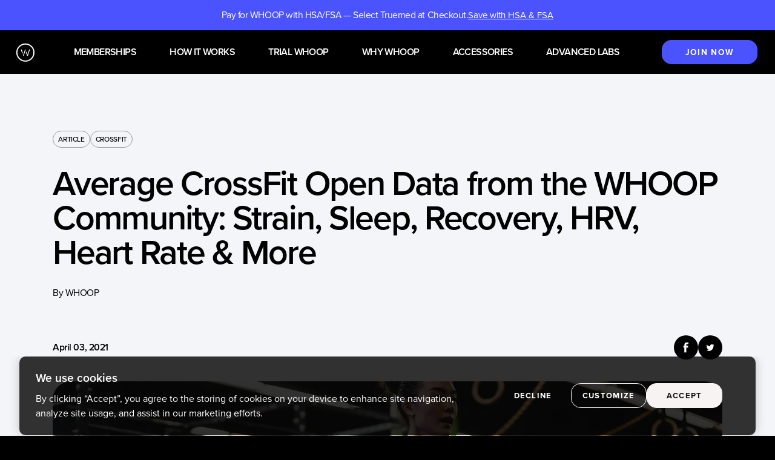

--- FILE ---
content_type: text/html; charset=utf-8
request_url: https://www.whoop.com/us/en/thelocker/crossfit-open-data-hrv-heart-rate/
body_size: 26724
content:
<!DOCTYPE html><html data-theme="accent-color-variant-a" lang="en"><head><meta charSet="utf-8"/><link rel="preconnect" href="//cdn.dynamicyield.com"/><link rel="preconnect" href="//st.dynamicyield.com"/><link rel="preconnect" href="//rcom.dynamicyield.com"/><link rel="dns-prefetch" href="//cdn.dynamicyield.com"/><link rel="dns-prefetch" href="//st.dynamicyield.com"/><link rel="dns-prefetch" href="//rcom.dynamicyield.com"/><link rel="stylesheet" href="/_next/static/css/9044667b248c2e1a.css" data-precedence="next"/><link rel="stylesheet" href="/_next/static/css/b5ee2e3ff42a2b1c.css" data-precedence="next"/><link rel="stylesheet" href="/_next/static/css/324cfd35c9573193.css" data-precedence="next"/><link rel="stylesheet" href="/_next/static/css/e136d5eaa405ba7c.css" data-precedence="next"/><link rel="stylesheet" href="/_next/static/css/5420d0653c6cf573.css" data-precedence="next"/><link rel="stylesheet" href="/_next/static/css/58214ab0e129648b.css" data-precedence="next"/><link rel="stylesheet" href="/_next/static/css/ca17a30e46dfec9d.css" data-precedence="next"/><link rel="stylesheet" href="/_next/static/css/9e976b2a4d60a2ab.css" data-precedence="next"/><link rel="preload" as="style" href="https://use.typekit.net/qqz5yds.css"/><link rel="preload" as="script" href="https://cdn.amplitude.com/script/4483d4bb0e3f071613d0cc2546aacc65.experiment.js"/><link rel="preload" as="script" href="https://cdn.cookielaw.org/consent/321e0df6-a53c-40aa-96e7-99a58d1865a5/OtAutoBlock.js"/><link rel="preload" as="script" href="https://cdn.cookielaw.org/scripttemplates/otSDKStub.js"/><link rel="preload" as="script" href="//cdn.dynamicyield.com/api/8790261/api_dynamic.js"/><link rel="preload" as="script" href="//cdn.dynamicyield.com/api/8790261/api_static.js"/><title>CrossFit Heart Rate, HRV, Sleep &amp; More | WHOOP</title><meta name="description" content="A glimpse at average HRV, heart rate, sleep, calories burned, and other workout data from WHOOP members during the 2021 CrossFit Open."/><meta name="viewport" content="width=device-width, initial-scale=1"/><meta name="robots" content="index, follow"/><link rel="canonical" href="https://www.whoop.com/us/en/thelocker/crossfit-open-data-hrv-heart-rate/"/><link rel="alternate" hrefLang="en-US" href="https://www.whoop.com/us/en/thelocker/crossfit-open-data-hrv-heart-rate/"/><link rel="alternate" hrefLang="es-US" href="https://www.whoop.com/us/es/thelocker/crossfit-open-data-hrv-heart-rate/"/><link rel="alternate" hrefLang="en-IE" href="https://www.whoop.com/ie/en/thelocker/crossfit-open-data-hrv-heart-rate/"/><link rel="alternate" hrefLang="es-IE" href="https://www.whoop.com/ie/es/thelocker/crossfit-open-data-hrv-heart-rate/"/><link rel="alternate" hrefLang="it-IE" href="https://www.whoop.com/ie/it/thelocker/crossfit-open-data-hrv-heart-rate/"/><link rel="alternate" hrefLang="en-GB" href="https://www.whoop.com/gb/en/thelocker/crossfit-open-data-hrv-heart-rate/"/><link rel="alternate" hrefLang="en-AU" href="https://www.whoop.com/au/en/thelocker/crossfit-open-data-hrv-heart-rate/"/><link rel="alternate" hrefLang="en-NZ" href="https://www.whoop.com/nz/en/thelocker/crossfit-open-data-hrv-heart-rate/"/><link rel="alternate" hrefLang="en-DE" href="https://www.whoop.com/de/en/thelocker/crossfit-open-data-hrv-heart-rate/"/><link rel="alternate" hrefLang="es-DE" href="https://www.whoop.com/de/es/thelocker/crossfit-open-data-hrv-heart-rate/"/><link rel="alternate" hrefLang="it-DE" href="https://www.whoop.com/de/it/thelocker/crossfit-open-data-hrv-heart-rate/"/><link rel="alternate" hrefLang="en-SA" href="https://www.whoop.com/sa/en/thelocker/crossfit-open-data-hrv-heart-rate/"/><link rel="alternate" hrefLang="en-AE" href="https://www.whoop.com/ae/en/thelocker/crossfit-open-data-hrv-heart-rate/"/><link rel="alternate" hrefLang="en-JE" href="https://www.whoop.com/je/en/thelocker/crossfit-open-data-hrv-heart-rate/"/><link rel="alternate" hrefLang="en-QA" href="https://www.whoop.com/qa/en/thelocker/crossfit-open-data-hrv-heart-rate/"/><link rel="alternate" hrefLang="en-ZA" href="https://www.whoop.com/za/en/thelocker/crossfit-open-data-hrv-heart-rate/"/><link rel="alternate" hrefLang="en-JP" href="https://www.whoop.com/jp/en/thelocker/crossfit-open-data-hrv-heart-rate/"/><link rel="alternate" hrefLang="en-IN" href="https://www.whoop.com/in/en/thelocker/crossfit-open-data-hrv-heart-rate/"/><link rel="alternate" hrefLang="en-GG" href="https://www.whoop.com/gg/en/thelocker/crossfit-open-data-hrv-heart-rate/"/><link rel="alternate" hrefLang="en-FR" href="https://www.whoop.com/fr/en/thelocker/crossfit-open-data-hrv-heart-rate/"/><link rel="alternate" hrefLang="es-FR" href="https://www.whoop.com/fr/es/thelocker/crossfit-open-data-hrv-heart-rate/"/><link rel="alternate" hrefLang="it-FR" href="https://www.whoop.com/fr/it/thelocker/crossfit-open-data-hrv-heart-rate/"/><link rel="alternate" hrefLang="en-AX" href="https://www.whoop.com/ax/en/thelocker/crossfit-open-data-hrv-heart-rate/"/><link rel="alternate" hrefLang="es-AX" href="https://www.whoop.com/ax/es/thelocker/crossfit-open-data-hrv-heart-rate/"/><link rel="alternate" hrefLang="it-AX" href="https://www.whoop.com/ax/it/thelocker/crossfit-open-data-hrv-heart-rate/"/><link rel="alternate" hrefLang="en-KW" href="https://www.whoop.com/kw/en/thelocker/crossfit-open-data-hrv-heart-rate/"/><link rel="alternate" hrefLang="en-KR" href="https://www.whoop.com/kr/en/thelocker/crossfit-open-data-hrv-heart-rate/"/><link rel="alternate" hrefLang="en-HK" href="https://www.whoop.com/hk/en/thelocker/crossfit-open-data-hrv-heart-rate/"/><link rel="alternate" hrefLang="en-MX" href="https://www.whoop.com/mx/en/thelocker/crossfit-open-data-hrv-heart-rate/"/><link rel="alternate" hrefLang="es-MX" href="https://www.whoop.com/mx/es/thelocker/crossfit-open-data-hrv-heart-rate/"/><link rel="alternate" hrefLang="en-BH" href="https://www.whoop.com/bh/en/thelocker/crossfit-open-data-hrv-heart-rate/"/><link rel="alternate" hrefLang="en-TW" href="https://www.whoop.com/tw/en/thelocker/crossfit-open-data-hrv-heart-rate/"/><link rel="alternate" hrefLang="en-SG" href="https://www.whoop.com/sg/en/thelocker/crossfit-open-data-hrv-heart-rate/"/><link rel="alternate" hrefLang="en-CA" href="https://www.whoop.com/ca/en/thelocker/crossfit-open-data-hrv-heart-rate/"/><link rel="alternate" hrefLang="en-IM" href="https://www.whoop.com/im/en/thelocker/crossfit-open-data-hrv-heart-rate/"/><link rel="alternate" hrefLang="en-GL" href="https://www.whoop.com/gl/en/thelocker/crossfit-open-data-hrv-heart-rate/"/><link rel="alternate" hrefLang="es-GL" href="https://www.whoop.com/gl/es/thelocker/crossfit-open-data-hrv-heart-rate/"/><link rel="alternate" hrefLang="it-GL" href="https://www.whoop.com/gl/it/thelocker/crossfit-open-data-hrv-heart-rate/"/><link rel="alternate" hrefLang="en-FO" href="https://www.whoop.com/fo/en/thelocker/crossfit-open-data-hrv-heart-rate/"/><link rel="alternate" hrefLang="es-FO" href="https://www.whoop.com/fo/es/thelocker/crossfit-open-data-hrv-heart-rate/"/><link rel="alternate" hrefLang="it-FO" href="https://www.whoop.com/fo/it/thelocker/crossfit-open-data-hrv-heart-rate/"/><link rel="alternate" hrefLang="en-PR" href="https://www.whoop.com/pr/en/thelocker/crossfit-open-data-hrv-heart-rate/"/><link rel="alternate" hrefLang="en-RO" href="https://www.whoop.com/ro/en/thelocker/crossfit-open-data-hrv-heart-rate/"/><link rel="alternate" hrefLang="es-RO" href="https://www.whoop.com/ro/es/thelocker/crossfit-open-data-hrv-heart-rate/"/><link rel="alternate" hrefLang="it-RO" href="https://www.whoop.com/ro/it/thelocker/crossfit-open-data-hrv-heart-rate/"/><link rel="alternate" hrefLang="pt-RO" href="https://www.whoop.com/ro/pt/thelocker/crossfit-open-data-hrv-heart-rate/"/><link rel="alternate" hrefLang="en-PT" href="https://www.whoop.com/pt/en/thelocker/crossfit-open-data-hrv-heart-rate/"/><link rel="alternate" hrefLang="es-PT" href="https://www.whoop.com/pt/es/thelocker/crossfit-open-data-hrv-heart-rate/"/><link rel="alternate" hrefLang="it-PT" href="https://www.whoop.com/pt/it/thelocker/crossfit-open-data-hrv-heart-rate/"/><link rel="alternate" hrefLang="pt-PT" href="https://www.whoop.com/pt/pt/thelocker/crossfit-open-data-hrv-heart-rate/"/><link rel="alternate" hrefLang="en-PL" href="https://www.whoop.com/pl/en/thelocker/crossfit-open-data-hrv-heart-rate/"/><link rel="alternate" hrefLang="es-PL" href="https://www.whoop.com/pl/es/thelocker/crossfit-open-data-hrv-heart-rate/"/><link rel="alternate" hrefLang="it-PL" href="https://www.whoop.com/pl/it/thelocker/crossfit-open-data-hrv-heart-rate/"/><link rel="alternate" hrefLang="pt-PL" href="https://www.whoop.com/pl/pt/thelocker/crossfit-open-data-hrv-heart-rate/"/><link rel="alternate" hrefLang="en-NO" href="https://www.whoop.com/no/en/thelocker/crossfit-open-data-hrv-heart-rate/"/><link rel="alternate" hrefLang="es-NO" href="https://www.whoop.com/no/es/thelocker/crossfit-open-data-hrv-heart-rate/"/><link rel="alternate" hrefLang="it-NO" href="https://www.whoop.com/no/it/thelocker/crossfit-open-data-hrv-heart-rate/"/><link rel="alternate" hrefLang="pt-NO" href="https://www.whoop.com/no/pt/thelocker/crossfit-open-data-hrv-heart-rate/"/><link rel="alternate" hrefLang="en-NL" href="https://www.whoop.com/nl/en/thelocker/crossfit-open-data-hrv-heart-rate/"/><link rel="alternate" hrefLang="es-NL" href="https://www.whoop.com/nl/es/thelocker/crossfit-open-data-hrv-heart-rate/"/><link rel="alternate" hrefLang="it-NL" href="https://www.whoop.com/nl/it/thelocker/crossfit-open-data-hrv-heart-rate/"/><link rel="alternate" hrefLang="pt-NL" href="https://www.whoop.com/nl/pt/thelocker/crossfit-open-data-hrv-heart-rate/"/><link rel="alternate" hrefLang="en-MC" href="https://www.whoop.com/mc/en/thelocker/crossfit-open-data-hrv-heart-rate/"/><link rel="alternate" hrefLang="es-MC" href="https://www.whoop.com/mc/es/thelocker/crossfit-open-data-hrv-heart-rate/"/><link rel="alternate" hrefLang="it-MC" href="https://www.whoop.com/mc/it/thelocker/crossfit-open-data-hrv-heart-rate/"/><link rel="alternate" hrefLang="pt-MC" href="https://www.whoop.com/mc/pt/thelocker/crossfit-open-data-hrv-heart-rate/"/><link rel="alternate" hrefLang="en-MT" href="https://www.whoop.com/mt/en/thelocker/crossfit-open-data-hrv-heart-rate/"/><link rel="alternate" hrefLang="es-MT" href="https://www.whoop.com/mt/es/thelocker/crossfit-open-data-hrv-heart-rate/"/><link rel="alternate" hrefLang="it-MT" href="https://www.whoop.com/mt/it/thelocker/crossfit-open-data-hrv-heart-rate/"/><link rel="alternate" hrefLang="pt-MT" href="https://www.whoop.com/mt/pt/thelocker/crossfit-open-data-hrv-heart-rate/"/><link rel="alternate" hrefLang="en-LU" href="https://www.whoop.com/lu/en/thelocker/crossfit-open-data-hrv-heart-rate/"/><link rel="alternate" hrefLang="es-LU" href="https://www.whoop.com/lu/es/thelocker/crossfit-open-data-hrv-heart-rate/"/><link rel="alternate" hrefLang="it-LU" href="https://www.whoop.com/lu/it/thelocker/crossfit-open-data-hrv-heart-rate/"/><link rel="alternate" hrefLang="pt-LU" href="https://www.whoop.com/lu/pt/thelocker/crossfit-open-data-hrv-heart-rate/"/><link rel="alternate" hrefLang="en-LT" href="https://www.whoop.com/lt/en/thelocker/crossfit-open-data-hrv-heart-rate/"/><link rel="alternate" hrefLang="es-LT" href="https://www.whoop.com/lt/es/thelocker/crossfit-open-data-hrv-heart-rate/"/><link rel="alternate" hrefLang="it-LT" href="https://www.whoop.com/lt/it/thelocker/crossfit-open-data-hrv-heart-rate/"/><link rel="alternate" hrefLang="pt-LT" href="https://www.whoop.com/lt/pt/thelocker/crossfit-open-data-hrv-heart-rate/"/><link rel="alternate" hrefLang="en-LV" href="https://www.whoop.com/lv/en/thelocker/crossfit-open-data-hrv-heart-rate/"/><link rel="alternate" hrefLang="es-LV" href="https://www.whoop.com/lv/es/thelocker/crossfit-open-data-hrv-heart-rate/"/><link rel="alternate" hrefLang="it-LV" href="https://www.whoop.com/lv/it/thelocker/crossfit-open-data-hrv-heart-rate/"/><link rel="alternate" hrefLang="pt-LV" href="https://www.whoop.com/lv/pt/thelocker/crossfit-open-data-hrv-heart-rate/"/><link rel="alternate" hrefLang="en-IT" href="https://www.whoop.com/it/en/thelocker/crossfit-open-data-hrv-heart-rate/"/><link rel="alternate" hrefLang="es-IT" href="https://www.whoop.com/it/es/thelocker/crossfit-open-data-hrv-heart-rate/"/><link rel="alternate" hrefLang="it-IT" href="https://www.whoop.com/it/it/thelocker/crossfit-open-data-hrv-heart-rate/"/><link rel="alternate" hrefLang="pt-IT" href="https://www.whoop.com/it/pt/thelocker/crossfit-open-data-hrv-heart-rate/"/><link rel="alternate" hrefLang="en-HU" href="https://www.whoop.com/hu/en/thelocker/crossfit-open-data-hrv-heart-rate/"/><link rel="alternate" hrefLang="es-HU" href="https://www.whoop.com/hu/es/thelocker/crossfit-open-data-hrv-heart-rate/"/><link rel="alternate" hrefLang="it-HU" href="https://www.whoop.com/hu/it/thelocker/crossfit-open-data-hrv-heart-rate/"/><link rel="alternate" hrefLang="pt-HU" href="https://www.whoop.com/hu/pt/thelocker/crossfit-open-data-hrv-heart-rate/"/><link rel="alternate" hrefLang="en-IS" href="https://www.whoop.com/is/en/thelocker/crossfit-open-data-hrv-heart-rate/"/><link rel="alternate" hrefLang="es-IS" href="https://www.whoop.com/is/es/thelocker/crossfit-open-data-hrv-heart-rate/"/><link rel="alternate" hrefLang="it-IS" href="https://www.whoop.com/is/it/thelocker/crossfit-open-data-hrv-heart-rate/"/><link rel="alternate" hrefLang="pt-IS" href="https://www.whoop.com/is/pt/thelocker/crossfit-open-data-hrv-heart-rate/"/><link rel="alternate" hrefLang="en-GR" href="https://www.whoop.com/gr/en/thelocker/crossfit-open-data-hrv-heart-rate/"/><link rel="alternate" hrefLang="es-GR" href="https://www.whoop.com/gr/es/thelocker/crossfit-open-data-hrv-heart-rate/"/><link rel="alternate" hrefLang="it-GR" href="https://www.whoop.com/gr/it/thelocker/crossfit-open-data-hrv-heart-rate/"/><link rel="alternate" hrefLang="pt-GR" href="https://www.whoop.com/gr/pt/thelocker/crossfit-open-data-hrv-heart-rate/"/><link rel="alternate" hrefLang="en-FI" href="https://www.whoop.com/fi/en/thelocker/crossfit-open-data-hrv-heart-rate/"/><link rel="alternate" hrefLang="es-FI" href="https://www.whoop.com/fi/es/thelocker/crossfit-open-data-hrv-heart-rate/"/><link rel="alternate" hrefLang="it-FI" href="https://www.whoop.com/fi/it/thelocker/crossfit-open-data-hrv-heart-rate/"/><link rel="alternate" hrefLang="pt-FI" href="https://www.whoop.com/fi/pt/thelocker/crossfit-open-data-hrv-heart-rate/"/><link rel="alternate" hrefLang="en-EE" href="https://www.whoop.com/ee/en/thelocker/crossfit-open-data-hrv-heart-rate/"/><link rel="alternate" hrefLang="es-EE" href="https://www.whoop.com/ee/es/thelocker/crossfit-open-data-hrv-heart-rate/"/><link rel="alternate" hrefLang="it-EE" href="https://www.whoop.com/ee/it/thelocker/crossfit-open-data-hrv-heart-rate/"/><link rel="alternate" hrefLang="pt-EE" href="https://www.whoop.com/ee/pt/thelocker/crossfit-open-data-hrv-heart-rate/"/><link rel="alternate" hrefLang="en-DK" href="https://www.whoop.com/dk/en/thelocker/crossfit-open-data-hrv-heart-rate/"/><link rel="alternate" hrefLang="es-DK" href="https://www.whoop.com/dk/es/thelocker/crossfit-open-data-hrv-heart-rate/"/><link rel="alternate" hrefLang="it-DK" href="https://www.whoop.com/dk/it/thelocker/crossfit-open-data-hrv-heart-rate/"/><link rel="alternate" hrefLang="pt-DK" href="https://www.whoop.com/dk/pt/thelocker/crossfit-open-data-hrv-heart-rate/"/><link rel="alternate" hrefLang="en-CZ" href="https://www.whoop.com/cz/en/thelocker/crossfit-open-data-hrv-heart-rate/"/><link rel="alternate" hrefLang="es-CZ" href="https://www.whoop.com/cz/es/thelocker/crossfit-open-data-hrv-heart-rate/"/><link rel="alternate" hrefLang="it-CZ" href="https://www.whoop.com/cz/it/thelocker/crossfit-open-data-hrv-heart-rate/"/><link rel="alternate" hrefLang="pt-CZ" href="https://www.whoop.com/cz/pt/thelocker/crossfit-open-data-hrv-heart-rate/"/><link rel="alternate" hrefLang="en-CY" href="https://www.whoop.com/cy/en/thelocker/crossfit-open-data-hrv-heart-rate/"/><link rel="alternate" hrefLang="es-CY" href="https://www.whoop.com/cy/es/thelocker/crossfit-open-data-hrv-heart-rate/"/><link rel="alternate" hrefLang="it-CY" href="https://www.whoop.com/cy/it/thelocker/crossfit-open-data-hrv-heart-rate/"/><link rel="alternate" hrefLang="pt-CY" href="https://www.whoop.com/cy/pt/thelocker/crossfit-open-data-hrv-heart-rate/"/><link rel="alternate" hrefLang="en-HR" href="https://www.whoop.com/hr/en/thelocker/crossfit-open-data-hrv-heart-rate/"/><link rel="alternate" hrefLang="es-HR" href="https://www.whoop.com/hr/es/thelocker/crossfit-open-data-hrv-heart-rate/"/><link rel="alternate" hrefLang="it-HR" href="https://www.whoop.com/hr/it/thelocker/crossfit-open-data-hrv-heart-rate/"/><link rel="alternate" hrefLang="pt-HR" href="https://www.whoop.com/hr/pt/thelocker/crossfit-open-data-hrv-heart-rate/"/><link rel="alternate" hrefLang="en-BG" href="https://www.whoop.com/bg/en/thelocker/crossfit-open-data-hrv-heart-rate/"/><link rel="alternate" hrefLang="es-BG" href="https://www.whoop.com/bg/es/thelocker/crossfit-open-data-hrv-heart-rate/"/><link rel="alternate" hrefLang="it-BG" href="https://www.whoop.com/bg/it/thelocker/crossfit-open-data-hrv-heart-rate/"/><link rel="alternate" hrefLang="pt-BG" href="https://www.whoop.com/bg/pt/thelocker/crossfit-open-data-hrv-heart-rate/"/><link rel="alternate" hrefLang="en-BE" href="https://www.whoop.com/be/en/thelocker/crossfit-open-data-hrv-heart-rate/"/><link rel="alternate" hrefLang="es-BE" href="https://www.whoop.com/be/es/thelocker/crossfit-open-data-hrv-heart-rate/"/><link rel="alternate" hrefLang="it-BE" href="https://www.whoop.com/be/it/thelocker/crossfit-open-data-hrv-heart-rate/"/><link rel="alternate" hrefLang="pt-BE" href="https://www.whoop.com/be/pt/thelocker/crossfit-open-data-hrv-heart-rate/"/><link rel="alternate" hrefLang="en-AT" href="https://www.whoop.com/at/en/thelocker/crossfit-open-data-hrv-heart-rate/"/><link rel="alternate" hrefLang="es-AT" href="https://www.whoop.com/at/es/thelocker/crossfit-open-data-hrv-heart-rate/"/><link rel="alternate" hrefLang="it-AT" href="https://www.whoop.com/at/it/thelocker/crossfit-open-data-hrv-heart-rate/"/><link rel="alternate" hrefLang="pt-AT" href="https://www.whoop.com/at/pt/thelocker/crossfit-open-data-hrv-heart-rate/"/><link rel="alternate" hrefLang="en-SK" href="https://www.whoop.com/sk/en/thelocker/crossfit-open-data-hrv-heart-rate/"/><link rel="alternate" hrefLang="es-SK" href="https://www.whoop.com/sk/es/thelocker/crossfit-open-data-hrv-heart-rate/"/><link rel="alternate" hrefLang="it-SK" href="https://www.whoop.com/sk/it/thelocker/crossfit-open-data-hrv-heart-rate/"/><link rel="alternate" hrefLang="pt-SK" href="https://www.whoop.com/sk/pt/thelocker/crossfit-open-data-hrv-heart-rate/"/><link rel="alternate" hrefLang="en-SI" href="https://www.whoop.com/si/en/thelocker/crossfit-open-data-hrv-heart-rate/"/><link rel="alternate" hrefLang="es-SI" href="https://www.whoop.com/si/es/thelocker/crossfit-open-data-hrv-heart-rate/"/><link rel="alternate" hrefLang="it-SI" href="https://www.whoop.com/si/it/thelocker/crossfit-open-data-hrv-heart-rate/"/><link rel="alternate" hrefLang="pt-SI" href="https://www.whoop.com/si/pt/thelocker/crossfit-open-data-hrv-heart-rate/"/><link rel="alternate" hrefLang="en-ES" href="https://www.whoop.com/es/en/thelocker/crossfit-open-data-hrv-heart-rate/"/><link rel="alternate" hrefLang="es-ES" href="https://www.whoop.com/es/es/thelocker/crossfit-open-data-hrv-heart-rate/"/><link rel="alternate" hrefLang="it-ES" href="https://www.whoop.com/es/it/thelocker/crossfit-open-data-hrv-heart-rate/"/><link rel="alternate" hrefLang="pt-ES" href="https://www.whoop.com/es/pt/thelocker/crossfit-open-data-hrv-heart-rate/"/><link rel="alternate" hrefLang="en-SE" href="https://www.whoop.com/se/en/thelocker/crossfit-open-data-hrv-heart-rate/"/><link rel="alternate" hrefLang="es-SE" href="https://www.whoop.com/se/es/thelocker/crossfit-open-data-hrv-heart-rate/"/><link rel="alternate" hrefLang="it-SE" href="https://www.whoop.com/se/it/thelocker/crossfit-open-data-hrv-heart-rate/"/><link rel="alternate" hrefLang="pt-SE" href="https://www.whoop.com/se/pt/thelocker/crossfit-open-data-hrv-heart-rate/"/><link rel="alternate" hrefLang="en-CH" href="https://www.whoop.com/ch/en/thelocker/crossfit-open-data-hrv-heart-rate/"/><link rel="alternate" hrefLang="es-CH" href="https://www.whoop.com/ch/es/thelocker/crossfit-open-data-hrv-heart-rate/"/><link rel="alternate" hrefLang="it-CH" href="https://www.whoop.com/ch/it/thelocker/crossfit-open-data-hrv-heart-rate/"/><link rel="alternate" hrefLang="pt-CH" href="https://www.whoop.com/ch/pt/thelocker/crossfit-open-data-hrv-heart-rate/"/><link rel="alternate" hrefLang="en-BR" href="https://www.whoop.com/br/en/thelocker/crossfit-open-data-hrv-heart-rate/"/><link rel="alternate" hrefLang="en-GU" href="https://www.whoop.com/gu/en/thelocker/crossfit-open-data-hrv-heart-rate/"/><link rel="alternate" hrefLang="es-GU" href="https://www.whoop.com/gu/es/thelocker/crossfit-open-data-hrv-heart-rate/"/><link rel="alternate" hrefLang="it-GU" href="https://www.whoop.com/gu/it/thelocker/crossfit-open-data-hrv-heart-rate/"/><meta name="google-site-verification" content="HX3VuRB9nwUJfzVpg1QFFvxJrs6BIFOY4K2W5tHI-OA"/><meta property="og:title" content="CrossFit Heart Rate, HRV, Sleep &amp; More | WHOOP"/><meta property="og:description" content="A glimpse at average HRV, heart rate, sleep, calories burned, and other workout data from WHOOP members during the 2021 CrossFit Open."/><meta property="og:url" content="https://www.whoop.com/us/en/thelocker/crossfit-open-data-hrv-heart-rate/"/><meta property="og:site_name" content="WHOOP"/><meta property="og:type" content="article"/><meta name="twitter:card" content="summary_large_image"/><meta name="twitter:site" content="@WHOOP"/><link rel="icon" href="/favicon.ico" sizes="any"/><script id="amplitude-experiments" data-category="C0004" class="optanon-category-C0004" type="text/javascript" src="https://cdn.amplitude.com/script/4483d4bb0e3f071613d0cc2546aacc65.experiment.js"></script><script type="application/ld+json">{
  "@context": "https://schema.org",
  "@type": "Organization",
  "url": "https://www.whoop.com/us/en/",
  "logo": "[https://images.ctfassets.net/rbzqg6pelgqa/1yTHjaEgJ8iNXx0NGBSc0v/670fa3e14ab0be1cdbba478a8e3d0292/WHOOP_Logo_R_Black.png]",
  "name": "WHOOP | Unlock Human Performance & Healthspan",
  "description": "Optimize sleep, strain, and recovery with WHOOP, the most advanced fitness and health wearable.  With personalized insights, improve performance, build healthier habits, and extend healthspan with continuous health monitoring. ",
  "address": {
    "@type": "PostalAddress",
    "streetAddress": "One Kenmore Sq",
    "addressLocality": "Boston",
    "addressCountry": "USA",
    "addressRegion": "Massachusettes",
    "postalCode": "02215"
  }
}</script><link rel="stylesheet" href="https://use.typekit.net/qqz5yds.css"/><script src="/_next/static/chunks/polyfills-78c92fac7aa8fdd8.js" noModule=""></script></head><body><!--$--><noscript><iframe src="https://www.googletagmanager.com/ns.html?id=GTM-NGFF9PP" height="0" width="0" class="display:none;visibility:hidden"></iframe></noscript><!--/$--><div class="default-layout_layout__qyW8_"><div class="default-layout_layout__container__daLGs"><div class="default-layout_layout__header__DiRAG"><header class="module-wrapper_module-wrapper__ONmYZ module-wrapper_module-wrapper--theme-dark__AUYZp mega-menu_header__Gb1tE mega-menu_header--show___5uwv mega-menu_header--with-banner__0lmqG mega-menu_visible__jsIZB"><div class="mega-menu_header__banner-container___CTFO"><div style="background:rgb(var(--color-accent))"><div class="module-wrapper_module-wrapper__ONmYZ module-wrapper_module-wrapper--theme-light__Eyjjh h-[3.125rem]" style="background:transparent"><div style="color:rgb(var(--color-accent-foreground))" class="module-content_module-content__JtNA_ flex h-full items-center justify-center gap-[15px]"><div class="rich-text_rich-text__y_zI2"><p class="text_text__NFIw2 text_text--size-sm__b7SaZ block-paragraph">Pay for WHOOP with HSA/FSA — Select Truemed at Checkout.</p></div><a href="https://join.whoop.com/" class="whitespace-nowrap hover:opacity-80 transition-all text-accent-foreground underline text-sm sm:text-[15px]">Save with HSA &amp; FSA</a></div></div></div></div><div class="mega-menu_header__content__DTwOP"><a class="mega-menu_header__logo__PDxP9 mega-menu_header__logo--small__TvDo4" href="/us/en/"><svg xmlns="http://www.w3.org/2000/svg" width="33" height="33" viewBox="0 0 33 33" fill="none" role="img"><title>WHOOP Logo</title><path fill="#ffffffff" fill-rule="evenodd" clip-rule="evenodd" d="M8.94849 11.3906L11.2193 18.3681H12.6413L10.3717 11.3906H8.94849ZM23.5507 11.3906L20.6119 20.422L19.0516 15.6287H17.6296L19.9004 22.6085H21.3236L24.9739 11.3906H23.5507ZM12.5988 22.6085L16.2503 11.3906H17.6723L14.022 22.6085H12.5988Z"></path><circle cx="16.961" cy="16.838" r="15.0239" stroke="#ffffffff" stroke-width="2.00319"></circle></svg></a><nav class="mega-menu_header__navigation__r50sd mega-menu_header__navigation--desktop__1_Ny1"><ul class="mega-menu_header__navigation-items__aqIS6 mega-menu_header__navigation-items--desktop__y6o8L"><div class="mega-menu_header__submenu-navlink-container__BN1bm"><li class="text_text__NFIw2 text_text--size-sm__b7SaZ mega-menu_header__navigation-item__D6nNT"><a aria-current="false" class="mega-menu_header__navigation-link__zS3G7" href="/us/en/membership/">Memberships</a></li><div class="mega-menu_megamenu__submenu-wrapper__ZS_nN"><div class="mega-menu_megamenu__submenu-max-width__lZusr"><div class="mega-menu_megamenu__submenu-card-wrapper__DNRtr"><div class="mega-menu_megamenu__image-link-container__7LhSO"><a class="mega-menu_megamenu__image-link-container-button__yMAYk" href="/us/en/one/"><div class="mega-menu_card-img-container__Bu1Xt"><img alt="" loading="lazy" width="287" height="287" decoding="async" data-nimg="1" style="color:transparent" srcSet="https://images.ctfassets.net/rbzqg6pelgqa/73cxJ4roWD2ZvfFKx13ed5/e105a49eb233647f61abd231d332bbe8/Mask_group_one.webp?fm=webp&amp;q=75&amp;w=384 1x, https://images.ctfassets.net/rbzqg6pelgqa/73cxJ4roWD2ZvfFKx13ed5/e105a49eb233647f61abd231d332bbe8/Mask_group_one.webp?fm=webp&amp;q=75&amp;w=640 2x" src="https://images.ctfassets.net/rbzqg6pelgqa/73cxJ4roWD2ZvfFKx13ed5/e105a49eb233647f61abd231d332bbe8/Mask_group_one.webp?fm=webp&amp;q=75&amp;w=640"/></div><div class="mega-menu_megamenu__submenu-card-contents-wrapper__HoYWQ"><div class="mega-menu_megamenu__submenu-card-contents__Kv6qp"><img alt="" loading="lazy" width="80" height="10" decoding="async" data-nimg="1" style="color:transparent" srcSet="https://images.ctfassets.net/rbzqg6pelgqa/4KQPSMiu9SFBX8NUiaChmW/a6548a2e48699085bb8c26ba0910166d/one_nav.webp?fm=webp&amp;q=75&amp;w=96 1x, https://images.ctfassets.net/rbzqg6pelgqa/4KQPSMiu9SFBX8NUiaChmW/a6548a2e48699085bb8c26ba0910166d/one_nav.webp?fm=webp&amp;q=75&amp;w=256 2x" src="https://images.ctfassets.net/rbzqg6pelgqa/4KQPSMiu9SFBX8NUiaChmW/a6548a2e48699085bb8c26ba0910166d/one_nav.webp?fm=webp&amp;q=75&amp;w=256"/><p class="category-title"></p><p class="mega-menu_image-caption__43_iA">Professional-grade fitness insights at our best price.</p></div><div class="mega-menu_megamenu__submenu-card-arrow__wbinZ"><svg width="15" height="14" viewBox="0 0 15 14" fill="none" xmlns="http://www.w3.org/2000/svg"><path id="Vector" d="M0 6.15167L0 7.84833L10.8586 7.84833L5.88173 12.5141L7.16667 13.7187L14.3333 7L7.16667 0.28125L5.88173 1.48587L10.8586 6.15167L0 6.15167Z" fill="black"></path></svg></div></div></a></div><div class="mega-menu_megamenu__image-link-container__7LhSO"><a class="mega-menu_megamenu__image-link-container-button__yMAYk" href="/us/en/peak/"><div class="mega-menu_card-img-container__Bu1Xt"><img alt="" loading="lazy" width="287" height="287" decoding="async" data-nimg="1" style="color:transparent" srcSet="https://images.ctfassets.net/rbzqg6pelgqa/6UCIDEnk48ouaMwoE27MUu/363bec1d6596c2e4a360aa5d1d7af128/Mask_group.webp?fm=webp&amp;q=75&amp;w=384 1x, https://images.ctfassets.net/rbzqg6pelgqa/6UCIDEnk48ouaMwoE27MUu/363bec1d6596c2e4a360aa5d1d7af128/Mask_group.webp?fm=webp&amp;q=75&amp;w=640 2x" src="https://images.ctfassets.net/rbzqg6pelgqa/6UCIDEnk48ouaMwoE27MUu/363bec1d6596c2e4a360aa5d1d7af128/Mask_group.webp?fm=webp&amp;q=75&amp;w=640"/></div><div class="mega-menu_megamenu__submenu-card-contents-wrapper__HoYWQ"><div class="mega-menu_megamenu__submenu-card-contents__Kv6qp"><img alt="" loading="lazy" width="80" height="10" decoding="async" data-nimg="1" style="color:transparent" srcSet="https://images.ctfassets.net/rbzqg6pelgqa/6hjbCZZEjg8bGBhNFytdoV/9783d277e9a0bed61a4273e5ee90126d/peak_nav.webp?fm=webp&amp;q=75&amp;w=96 1x, https://images.ctfassets.net/rbzqg6pelgqa/6hjbCZZEjg8bGBhNFytdoV/9783d277e9a0bed61a4273e5ee90126d/peak_nav.webp?fm=webp&amp;q=75&amp;w=256 2x" src="https://images.ctfassets.net/rbzqg6pelgqa/6hjbCZZEjg8bGBhNFytdoV/9783d277e9a0bed61a4273e5ee90126d/peak_nav.webp?fm=webp&amp;q=75&amp;w=256"/><p class="category-title"></p><p class="mega-menu_image-caption__43_iA">Advanced health, fitness, &amp; longevity insights to help you perform at your peak, longer.</p></div><div class="mega-menu_megamenu__submenu-card-arrow__wbinZ"><svg width="15" height="14" viewBox="0 0 15 14" fill="none" xmlns="http://www.w3.org/2000/svg"><path id="Vector" d="M0 6.15167L0 7.84833L10.8586 7.84833L5.88173 12.5141L7.16667 13.7187L14.3333 7L7.16667 0.28125L5.88173 1.48587L10.8586 6.15167L0 6.15167Z" fill="black"></path></svg></div></div></a></div><div class="mega-menu_megamenu__image-link-container__7LhSO"><a class="mega-menu_megamenu__image-link-container-button__yMAYk" href="/us/en/life/"><div class="mega-menu_card-img-container__Bu1Xt"><img alt="" loading="lazy" width="287" height="287" decoding="async" data-nimg="1" style="color:transparent" srcSet="https://images.ctfassets.net/rbzqg6pelgqa/1FS7gW65y1tFNzj2C5Ow2r/8303b8011b65e603e69e10cec77196b5/Mask_group_life.webp?fm=webp&amp;q=75&amp;w=384 1x, https://images.ctfassets.net/rbzqg6pelgqa/1FS7gW65y1tFNzj2C5Ow2r/8303b8011b65e603e69e10cec77196b5/Mask_group_life.webp?fm=webp&amp;q=75&amp;w=640 2x" src="https://images.ctfassets.net/rbzqg6pelgqa/1FS7gW65y1tFNzj2C5Ow2r/8303b8011b65e603e69e10cec77196b5/Mask_group_life.webp?fm=webp&amp;q=75&amp;w=640"/></div><div class="mega-menu_megamenu__submenu-card-contents-wrapper__HoYWQ"><div class="mega-menu_megamenu__submenu-card-contents__Kv6qp"><img alt="" loading="lazy" width="80" height="10" decoding="async" data-nimg="1" style="color:transparent" srcSet="https://images.ctfassets.net/rbzqg6pelgqa/58YW2FcR5FwJhB2BMIOJUC/f92d90036ece923a23c456186293216b/life_nav.png?fm=webp&amp;q=75&amp;w=96 1x, https://images.ctfassets.net/rbzqg6pelgqa/58YW2FcR5FwJhB2BMIOJUC/f92d90036ece923a23c456186293216b/life_nav.png?fm=webp&amp;q=75&amp;w=256 2x" src="https://images.ctfassets.net/rbzqg6pelgqa/58YW2FcR5FwJhB2BMIOJUC/f92d90036ece923a23c456186293216b/life_nav.png?fm=webp&amp;q=75&amp;w=256"/><p class="category-title"></p><p class="mega-menu_image-caption__43_iA">The most powerful WHOOP ever, medical-grade health &amp; performance insights.</p></div><div class="mega-menu_megamenu__submenu-card-arrow__wbinZ"><svg width="15" height="14" viewBox="0 0 15 14" fill="none" xmlns="http://www.w3.org/2000/svg"><path id="Vector" d="M0 6.15167L0 7.84833L10.8586 7.84833L5.88173 12.5141L7.16667 13.7187L14.3333 7L7.16667 0.28125L5.88173 1.48587L10.8586 6.15167L0 6.15167Z" fill="black"></path></svg></div></div></a></div></div><ul class="mega-menu_megamenu__submenu-link-wrapper__ZokP8 megamenu__submenu-link-wrapper--border"><a class="mega-menu_megamenu__submenu-link-button__m2UiC" href="/us/en/membership/"><div class="mega-menu_link-label-subcopy-container__rOGUJ"><div class=""><span>Explore all memberships</span></div><p class="mega-menu_label-subcopy___14X9">Find the right membership for you.</p></div><svg width="15" height="14" viewBox="0 0 15 14" fill="none" xmlns="http://www.w3.org/2000/svg"><path id="Vector" d="M0 6.15167L0 7.84833L10.8586 7.84833L5.88173 12.5141L7.16667 13.7187L14.3333 7L7.16667 0.28125L5.88173 1.48587L10.8586 6.15167L0 6.15167Z" fill="black"></path></svg></a><a class="mega-menu_megamenu__submenu-link-button__m2UiC" href="/us/en/gifting-2025/"><div class="mega-menu_link-label-subcopy-container__rOGUJ"><div class="mega-menu_link-label-with-icon__WQKhr"><svg fill="black" focusable="false" height="24" role="presentation" viewBox="0 0 32 32" width="24" xmlns="http://www.w3.org/2000/svg"><path clip-rule="evenodd" d="M29 5C30.1046 5 31 5.89543 31 7V25C31 26.1046 30.1046 27 29 27H3C1.89543 27 1 26.1046 1 25V7C1 5.89543 1.89543 5 3 5H29ZM12 7H29V15L15.5347 15C15.6154 14.9268 15.6949 14.8511 15.773 14.773C16.4232 14.1227 16.9075 13.3771 17.1435 12.6692C17.3636 12.0088 17.4356 11.1323 16.8336 10.5303C16.2316 9.92835 15.3552 10.0003 14.6948 10.2205C13.9868 10.4565 13.2413 10.9407 12.591 11.591C12.3746 11.8074 12.1766 12.0343 12 12.2669V7ZM13.0607 17L29 17V25H12V18.0607L13.4697 19.5303C13.7626 19.8232 14.2374 19.8232 14.5303 19.5303C14.8232 19.2374 14.8232 18.7626 14.5303 18.4697L13.0607 17ZM8.93934 17H3V25H10V18.0607L8.53033 19.5303C8.23744 19.8232 7.76256 19.8232 7.46967 19.5303C7.17678 19.2374 7.17678 18.7626 7.46967 18.4697L8.93934 17ZM6.82924 15C6.7486 14.9268 6.66911 14.8511 6.59099 14.773C5.94072 14.1227 5.45646 13.3771 5.22047 12.6692C5.00034 12.0088 4.92835 11.1323 5.53033 10.5303C6.13231 9.92835 7.00876 10.0003 7.66915 10.2205C8.37712 10.4565 9.1227 10.9407 9.77297 11.591C9.85109 11.6691 9.92682 11.7486 10 11.8292V7H3V15H6.82924ZM12.5884 14.7697C12.5896 14.7716 12.591 14.773 12.591 14.773C12.591 14.773 12.5924 14.7743 12.5942 14.7755C12.5961 14.7768 12.6002 14.7792 12.6075 14.7823C12.6222 14.7885 12.6521 14.7978 12.7026 14.8021C12.8082 14.8109 12.9732 14.7943 13.1948 14.7205C13.6385 14.5726 14.191 14.2336 14.7123 13.7123C15.2336 13.191 15.5726 12.6385 15.7205 12.1948C15.7943 11.9732 15.8109 11.8082 15.8021 11.7026C15.7978 11.6521 15.7885 11.6222 15.7823 11.6075C15.7792 11.6002 15.7768 11.5961 15.7755 11.5942C15.7743 11.5924 15.773 11.591 15.773 11.591L15.7722 11.5903L15.7697 11.5884C15.7679 11.5872 15.7638 11.5847 15.7565 11.5817C15.7417 11.5755 15.7119 11.5661 15.6614 11.5619C15.5558 11.5531 15.3908 11.5696 15.1692 11.6435C14.7255 11.7914 14.173 12.1303 13.6517 12.6517C13.1303 13.173 12.7914 13.7255 12.6435 14.1692C12.5696 14.3908 12.5531 14.5558 12.5619 14.6614C12.5661 14.7119 12.5755 14.7417 12.5817 14.7565C12.5847 14.7638 12.5872 14.7679 12.5884 14.7697ZM6.59099 11.591C6.59099 11.591 6.58964 11.5924 6.58844 11.5942C6.5872 11.5961 6.58474 11.6002 6.58169 11.6075C6.5755 11.6222 6.56612 11.6521 6.56191 11.7026C6.5531 11.8082 6.56962 11.9732 6.64349 12.1948C6.79139 12.6385 7.13034 13.191 7.65165 13.7123C8.17296 14.2336 8.72547 14.5726 9.16915 14.7205C9.39077 14.7943 9.55581 14.8109 9.66136 14.8021C9.71186 14.7978 9.74174 14.7885 9.7565 14.7823C9.76377 14.7792 9.76786 14.7768 9.76974 14.7755L9.77207 14.7738L9.77297 14.773L9.77411 14.7717L9.77552 14.7697C9.77676 14.7679 9.77922 14.7638 9.78228 14.7565C9.78846 14.7417 9.79784 14.7119 9.80205 14.6614C9.81086 14.5558 9.79434 14.3908 9.72047 14.1692C9.57258 13.7255 9.23362 13.173 8.71231 12.6517C8.191 12.1303 7.63849 11.7914 7.19481 11.6435C6.97319 11.5696 6.80815 11.5531 6.7026 11.5619C6.6521 11.5661 6.62222 11.5755 6.60746 11.5817C6.60019 11.5847 6.5961 11.5872 6.59422 11.5884C6.59241 11.5896 6.59099 11.591 6.59099 11.591Z" fill-rule="evenodd"></path></svg><span>Gifts </span></div><p class="mega-menu_label-subcopy___14X9"></p></div><svg width="15" height="14" viewBox="0 0 15 14" fill="none" xmlns="http://www.w3.org/2000/svg"><path id="Vector" d="M0 6.15167L0 7.84833L10.8586 7.84833L5.88173 12.5141L7.16667 13.7187L14.3333 7L7.16667 0.28125L5.88173 1.48587L10.8586 6.15167L0 6.15167Z" fill="black"></path></svg></a><a class="mega-menu_megamenu__submenu-link-button__m2UiC" href="/us/en/whoop-trials/"><div class="mega-menu_link-label-subcopy-container__rOGUJ"><div class=""><span>One month free trial</span></div><p class="mega-menu_label-subcopy___14X9"></p></div><svg width="15" height="14" viewBox="0 0 15 14" fill="none" xmlns="http://www.w3.org/2000/svg"><path id="Vector" d="M0 6.15167L0 7.84833L10.8586 7.84833L5.88173 12.5141L7.16667 13.7187L14.3333 7L7.16667 0.28125L5.88173 1.48587L10.8586 6.15167L0 6.15167Z" fill="black"></path></svg></a><a class="mega-menu_megamenu__submenu-link-button__m2UiC" href="/us/en/family-membership/"><div class="mega-menu_link-label-subcopy-container__rOGUJ"><div class=""><span>Family Plans</span></div><p class="mega-menu_label-subcopy___14X9"></p></div><svg width="15" height="14" viewBox="0 0 15 14" fill="none" xmlns="http://www.w3.org/2000/svg"><path id="Vector" d="M0 6.15167L0 7.84833L10.8586 7.84833L5.88173 12.5141L7.16667 13.7187L14.3333 7L7.16667 0.28125L5.88173 1.48587L10.8586 6.15167L0 6.15167Z" fill="black"></path></svg></a><a class="mega-menu_megamenu__submenu-link-button__m2UiC" href="http://join.whoop.com/upgrade"><div class="mega-menu_link-label-subcopy-container__rOGUJ"><div class=""><span>Upgrade to 5.0/MG</span></div><p class="mega-menu_label-subcopy___14X9"></p></div><svg width="15" height="14" viewBox="0 0 15 14" fill="none" xmlns="http://www.w3.org/2000/svg"><path id="Vector" d="M0 6.15167L0 7.84833L10.8586 7.84833L5.88173 12.5141L7.16667 13.7187L14.3333 7L7.16667 0.28125L5.88173 1.48587L10.8586 6.15167L0 6.15167Z" fill="black"></path></svg></a></ul></div></div></div><div class="mega-menu_header__submenu-navlink-container__BN1bm"><li class="text_text__NFIw2 text_text--size-sm__b7SaZ mega-menu_header__navigation-item__D6nNT"><a aria-current="false" class="mega-menu_header__navigation-link__zS3G7" href="/us/en/how-it-works/">How it works</a></li></div><div class="mega-menu_header__submenu-navlink-container__BN1bm"><li class="text_text__NFIw2 text_text--size-sm__b7SaZ mega-menu_header__navigation-item__D6nNT"><a aria-current="false" class="mega-menu_header__navigation-link__zS3G7" href="/us/en/whoop-trials/">Trial WHOOP</a></li></div><div class="mega-menu_header__submenu-navlink-container__BN1bm"><li class="text_text__NFIw2 text_text--size-sm__b7SaZ mega-menu_header__navigation-item__D6nNT"><a aria-current="false" class="mega-menu_header__navigation-link__zS3G7" href="/us/en/difference/">Why WHOOP</a></li></div><div class="mega-menu_header__submenu-navlink-container__BN1bm"><li class="text_text__NFIw2 text_text--size-sm__b7SaZ mega-menu_header__navigation-item__D6nNT"><a aria-current="false" class="mega-menu_header__navigation-link__zS3G7" href="https://shop.whoop.com">Accessories</a></li></div><div class="mega-menu_header__submenu-navlink-container__BN1bm"><li class="text_text__NFIw2 text_text--size-sm__b7SaZ mega-menu_header__navigation-item__D6nNT"><a aria-current="false" class="mega-menu_header__navigation-link__zS3G7" href="/us/en/advanced-labs/">Advanced Labs</a></li></div><div class="mega-menu_mega-menu-mobile-cta__w9ack"></div></ul></nav><div class="mega-menu_header__navigation-cta-container__0IBNA"><a href="https://join.whoop.com/" class="primary-button_primary-cta__DzHjl primary-button_primary-cta--theme-accent__s6TAl primary-button_primary-cta--size-sm__Lad_U"><span class="primary-button_primary-cta__label__b6BiV">Join Now</span></a></div><button class="icon-button_icon-button__cnqXV icon-button_icon-button--dark__imazq icon-button_icon-button--size-lg___C7i1 mega-menu_header__mobile-navigation-button__tFkem"><span class="icon-button_icon-button__svg-wrapper__TyXaJ icon-button_icon-button__svg-direction--up__zC9Pr" style="width:36px;height:36px"></span></button></div></header><div class="mega-menu_header__mobile-navigation__lEvrK mega-menu_header__mobile-navigation--close__sZmh4 mega-menu_header__mobile-navigation--with-banner__OjOpJ"><div class="module-content_module-content__JtNA_ header__mobile-navigation-content"><nav aria-hidden="true" class="mega-menu_header__navigation__r50sd mega-menu_header__navigation--mobile__iC_k2"><ul class="mega-menu_header__navigation-items__aqIS6 mega-menu_header__navigation-items--mobile__O3Ggg"><div class="accordion_accordion__UdnlH accordion_accordion--light__Ih_UJ"><h3 class="heading_heading__Gh8z9 heading_heading--size-md__ieBjS"><a class="accordion_accordion__title__9Mtci" href="/us/en/membership/">Memberships</a><button type="button" aria-expanded="false" class="accordion_accordion__header__3qT04 accordion__header--light" aria-controls="accordion-body-:Rb9sjddaH1:" id="accordion-title-:Rb9sjdda:"><div class="accordion_accordion__title-content__QtUzg"></div><div class="accordion_accordion__icon-container__qjiPy"><svg fill="none" role="presentation" width="24" height="24" viewBox="0 0 24 24" focusable="false" xmlns="http://www.w3.org/2000/svg"><path d="M7 14L12 9L17 14" stroke="#000000ff" stroke-width="2" stroke-linecap="square" stroke-linejoin="round"></path></svg></div></button></h3><section id="accordion-body-:Rb9sjddaH1:" role="region" aria-labelledby="accordion-title-:Rb9sjdda:" class="accordion_accordion__panel__ENNCb accordion__panel--light" aria-hidden="true"><div class="accordion_accordion__panel-animation__mOaVS"><div class="accordion_accordion__panel-animation-wrapper__DbS3d"><div class="mega-menu_megamenu__submenu-wrapper__ZS_nN"><div class="mega-menu_megamenu__submenu-max-width__lZusr"><div class="mega-menu_megamenu__submenu-card-wrapper__DNRtr"><div class="mega-menu_megamenu__image-link-container__7LhSO"><a class="mega-menu_megamenu__image-link-container-button__yMAYk" href="/us/en/one/"><div class="mega-menu_card-img-container__Bu1Xt"><img alt="" loading="lazy" width="287" height="287" decoding="async" data-nimg="1" style="color:transparent" srcSet="https://images.ctfassets.net/rbzqg6pelgqa/73cxJ4roWD2ZvfFKx13ed5/e105a49eb233647f61abd231d332bbe8/Mask_group_one.webp?fm=webp&amp;q=75&amp;w=384 1x, https://images.ctfassets.net/rbzqg6pelgqa/73cxJ4roWD2ZvfFKx13ed5/e105a49eb233647f61abd231d332bbe8/Mask_group_one.webp?fm=webp&amp;q=75&amp;w=640 2x" src="https://images.ctfassets.net/rbzqg6pelgqa/73cxJ4roWD2ZvfFKx13ed5/e105a49eb233647f61abd231d332bbe8/Mask_group_one.webp?fm=webp&amp;q=75&amp;w=640"/></div><div class="mega-menu_megamenu__submenu-card-contents-wrapper__HoYWQ"><div class="mega-menu_megamenu__submenu-card-contents__Kv6qp"><img alt="" loading="lazy" width="80" height="10" decoding="async" data-nimg="1" style="color:transparent" srcSet="https://images.ctfassets.net/rbzqg6pelgqa/4KQPSMiu9SFBX8NUiaChmW/a6548a2e48699085bb8c26ba0910166d/one_nav.webp?fm=webp&amp;q=75&amp;w=96 1x, https://images.ctfassets.net/rbzqg6pelgqa/4KQPSMiu9SFBX8NUiaChmW/a6548a2e48699085bb8c26ba0910166d/one_nav.webp?fm=webp&amp;q=75&amp;w=256 2x" src="https://images.ctfassets.net/rbzqg6pelgqa/4KQPSMiu9SFBX8NUiaChmW/a6548a2e48699085bb8c26ba0910166d/one_nav.webp?fm=webp&amp;q=75&amp;w=256"/><p class="category-title"></p><p class="mega-menu_image-caption__43_iA">Professional-grade fitness insights at our best price.</p></div><div class="mega-menu_megamenu__submenu-card-arrow__wbinZ"><svg width="15" height="14" viewBox="0 0 15 14" fill="none" xmlns="http://www.w3.org/2000/svg"><path id="Vector" d="M0 6.15167L0 7.84833L10.8586 7.84833L5.88173 12.5141L7.16667 13.7187L14.3333 7L7.16667 0.28125L5.88173 1.48587L10.8586 6.15167L0 6.15167Z" fill="black"></path></svg></div></div></a></div><div class="mega-menu_megamenu__image-link-container__7LhSO"><a class="mega-menu_megamenu__image-link-container-button__yMAYk" href="/us/en/peak/"><div class="mega-menu_card-img-container__Bu1Xt"><img alt="" loading="lazy" width="287" height="287" decoding="async" data-nimg="1" style="color:transparent" srcSet="https://images.ctfassets.net/rbzqg6pelgqa/6UCIDEnk48ouaMwoE27MUu/363bec1d6596c2e4a360aa5d1d7af128/Mask_group.webp?fm=webp&amp;q=75&amp;w=384 1x, https://images.ctfassets.net/rbzqg6pelgqa/6UCIDEnk48ouaMwoE27MUu/363bec1d6596c2e4a360aa5d1d7af128/Mask_group.webp?fm=webp&amp;q=75&amp;w=640 2x" src="https://images.ctfassets.net/rbzqg6pelgqa/6UCIDEnk48ouaMwoE27MUu/363bec1d6596c2e4a360aa5d1d7af128/Mask_group.webp?fm=webp&amp;q=75&amp;w=640"/></div><div class="mega-menu_megamenu__submenu-card-contents-wrapper__HoYWQ"><div class="mega-menu_megamenu__submenu-card-contents__Kv6qp"><img alt="" loading="lazy" width="80" height="10" decoding="async" data-nimg="1" style="color:transparent" srcSet="https://images.ctfassets.net/rbzqg6pelgqa/6hjbCZZEjg8bGBhNFytdoV/9783d277e9a0bed61a4273e5ee90126d/peak_nav.webp?fm=webp&amp;q=75&amp;w=96 1x, https://images.ctfassets.net/rbzqg6pelgqa/6hjbCZZEjg8bGBhNFytdoV/9783d277e9a0bed61a4273e5ee90126d/peak_nav.webp?fm=webp&amp;q=75&amp;w=256 2x" src="https://images.ctfassets.net/rbzqg6pelgqa/6hjbCZZEjg8bGBhNFytdoV/9783d277e9a0bed61a4273e5ee90126d/peak_nav.webp?fm=webp&amp;q=75&amp;w=256"/><p class="category-title"></p><p class="mega-menu_image-caption__43_iA">Advanced health, fitness, &amp; longevity insights to help you perform at your peak, longer.</p></div><div class="mega-menu_megamenu__submenu-card-arrow__wbinZ"><svg width="15" height="14" viewBox="0 0 15 14" fill="none" xmlns="http://www.w3.org/2000/svg"><path id="Vector" d="M0 6.15167L0 7.84833L10.8586 7.84833L5.88173 12.5141L7.16667 13.7187L14.3333 7L7.16667 0.28125L5.88173 1.48587L10.8586 6.15167L0 6.15167Z" fill="black"></path></svg></div></div></a></div><div class="mega-menu_megamenu__image-link-container__7LhSO"><a class="mega-menu_megamenu__image-link-container-button__yMAYk" href="/us/en/life/"><div class="mega-menu_card-img-container__Bu1Xt"><img alt="" loading="lazy" width="287" height="287" decoding="async" data-nimg="1" style="color:transparent" srcSet="https://images.ctfassets.net/rbzqg6pelgqa/1FS7gW65y1tFNzj2C5Ow2r/8303b8011b65e603e69e10cec77196b5/Mask_group_life.webp?fm=webp&amp;q=75&amp;w=384 1x, https://images.ctfassets.net/rbzqg6pelgqa/1FS7gW65y1tFNzj2C5Ow2r/8303b8011b65e603e69e10cec77196b5/Mask_group_life.webp?fm=webp&amp;q=75&amp;w=640 2x" src="https://images.ctfassets.net/rbzqg6pelgqa/1FS7gW65y1tFNzj2C5Ow2r/8303b8011b65e603e69e10cec77196b5/Mask_group_life.webp?fm=webp&amp;q=75&amp;w=640"/></div><div class="mega-menu_megamenu__submenu-card-contents-wrapper__HoYWQ"><div class="mega-menu_megamenu__submenu-card-contents__Kv6qp"><img alt="" loading="lazy" width="80" height="10" decoding="async" data-nimg="1" style="color:transparent" srcSet="https://images.ctfassets.net/rbzqg6pelgqa/58YW2FcR5FwJhB2BMIOJUC/f92d90036ece923a23c456186293216b/life_nav.png?fm=webp&amp;q=75&amp;w=96 1x, https://images.ctfassets.net/rbzqg6pelgqa/58YW2FcR5FwJhB2BMIOJUC/f92d90036ece923a23c456186293216b/life_nav.png?fm=webp&amp;q=75&amp;w=256 2x" src="https://images.ctfassets.net/rbzqg6pelgqa/58YW2FcR5FwJhB2BMIOJUC/f92d90036ece923a23c456186293216b/life_nav.png?fm=webp&amp;q=75&amp;w=256"/><p class="category-title"></p><p class="mega-menu_image-caption__43_iA">The most powerful WHOOP ever, medical-grade health &amp; performance insights.</p></div><div class="mega-menu_megamenu__submenu-card-arrow__wbinZ"><svg width="15" height="14" viewBox="0 0 15 14" fill="none" xmlns="http://www.w3.org/2000/svg"><path id="Vector" d="M0 6.15167L0 7.84833L10.8586 7.84833L5.88173 12.5141L7.16667 13.7187L14.3333 7L7.16667 0.28125L5.88173 1.48587L10.8586 6.15167L0 6.15167Z" fill="black"></path></svg></div></div></a></div></div><ul class="mega-menu_megamenu__submenu-link-wrapper__ZokP8 megamenu__submenu-link-wrapper--border"><a class="mega-menu_megamenu__submenu-link-button__m2UiC" href="/us/en/membership/"><div class="mega-menu_link-label-subcopy-container__rOGUJ"><div class=""><span>Explore all memberships</span></div><p class="mega-menu_label-subcopy___14X9">Find the right membership for you.</p></div><svg width="15" height="14" viewBox="0 0 15 14" fill="none" xmlns="http://www.w3.org/2000/svg"><path id="Vector" d="M0 6.15167L0 7.84833L10.8586 7.84833L5.88173 12.5141L7.16667 13.7187L14.3333 7L7.16667 0.28125L5.88173 1.48587L10.8586 6.15167L0 6.15167Z" fill="black"></path></svg></a><a class="mega-menu_megamenu__submenu-link-button__m2UiC" href="/us/en/gifting-2025/"><div class="mega-menu_link-label-subcopy-container__rOGUJ"><div class="mega-menu_link-label-with-icon__WQKhr"><svg fill="black" focusable="false" height="24" role="presentation" viewBox="0 0 32 32" width="24" xmlns="http://www.w3.org/2000/svg"><path clip-rule="evenodd" d="M29 5C30.1046 5 31 5.89543 31 7V25C31 26.1046 30.1046 27 29 27H3C1.89543 27 1 26.1046 1 25V7C1 5.89543 1.89543 5 3 5H29ZM12 7H29V15L15.5347 15C15.6154 14.9268 15.6949 14.8511 15.773 14.773C16.4232 14.1227 16.9075 13.3771 17.1435 12.6692C17.3636 12.0088 17.4356 11.1323 16.8336 10.5303C16.2316 9.92835 15.3552 10.0003 14.6948 10.2205C13.9868 10.4565 13.2413 10.9407 12.591 11.591C12.3746 11.8074 12.1766 12.0343 12 12.2669V7ZM13.0607 17L29 17V25H12V18.0607L13.4697 19.5303C13.7626 19.8232 14.2374 19.8232 14.5303 19.5303C14.8232 19.2374 14.8232 18.7626 14.5303 18.4697L13.0607 17ZM8.93934 17H3V25H10V18.0607L8.53033 19.5303C8.23744 19.8232 7.76256 19.8232 7.46967 19.5303C7.17678 19.2374 7.17678 18.7626 7.46967 18.4697L8.93934 17ZM6.82924 15C6.7486 14.9268 6.66911 14.8511 6.59099 14.773C5.94072 14.1227 5.45646 13.3771 5.22047 12.6692C5.00034 12.0088 4.92835 11.1323 5.53033 10.5303C6.13231 9.92835 7.00876 10.0003 7.66915 10.2205C8.37712 10.4565 9.1227 10.9407 9.77297 11.591C9.85109 11.6691 9.92682 11.7486 10 11.8292V7H3V15H6.82924ZM12.5884 14.7697C12.5896 14.7716 12.591 14.773 12.591 14.773C12.591 14.773 12.5924 14.7743 12.5942 14.7755C12.5961 14.7768 12.6002 14.7792 12.6075 14.7823C12.6222 14.7885 12.6521 14.7978 12.7026 14.8021C12.8082 14.8109 12.9732 14.7943 13.1948 14.7205C13.6385 14.5726 14.191 14.2336 14.7123 13.7123C15.2336 13.191 15.5726 12.6385 15.7205 12.1948C15.7943 11.9732 15.8109 11.8082 15.8021 11.7026C15.7978 11.6521 15.7885 11.6222 15.7823 11.6075C15.7792 11.6002 15.7768 11.5961 15.7755 11.5942C15.7743 11.5924 15.773 11.591 15.773 11.591L15.7722 11.5903L15.7697 11.5884C15.7679 11.5872 15.7638 11.5847 15.7565 11.5817C15.7417 11.5755 15.7119 11.5661 15.6614 11.5619C15.5558 11.5531 15.3908 11.5696 15.1692 11.6435C14.7255 11.7914 14.173 12.1303 13.6517 12.6517C13.1303 13.173 12.7914 13.7255 12.6435 14.1692C12.5696 14.3908 12.5531 14.5558 12.5619 14.6614C12.5661 14.7119 12.5755 14.7417 12.5817 14.7565C12.5847 14.7638 12.5872 14.7679 12.5884 14.7697ZM6.59099 11.591C6.59099 11.591 6.58964 11.5924 6.58844 11.5942C6.5872 11.5961 6.58474 11.6002 6.58169 11.6075C6.5755 11.6222 6.56612 11.6521 6.56191 11.7026C6.5531 11.8082 6.56962 11.9732 6.64349 12.1948C6.79139 12.6385 7.13034 13.191 7.65165 13.7123C8.17296 14.2336 8.72547 14.5726 9.16915 14.7205C9.39077 14.7943 9.55581 14.8109 9.66136 14.8021C9.71186 14.7978 9.74174 14.7885 9.7565 14.7823C9.76377 14.7792 9.76786 14.7768 9.76974 14.7755L9.77207 14.7738L9.77297 14.773L9.77411 14.7717L9.77552 14.7697C9.77676 14.7679 9.77922 14.7638 9.78228 14.7565C9.78846 14.7417 9.79784 14.7119 9.80205 14.6614C9.81086 14.5558 9.79434 14.3908 9.72047 14.1692C9.57258 13.7255 9.23362 13.173 8.71231 12.6517C8.191 12.1303 7.63849 11.7914 7.19481 11.6435C6.97319 11.5696 6.80815 11.5531 6.7026 11.5619C6.6521 11.5661 6.62222 11.5755 6.60746 11.5817C6.60019 11.5847 6.5961 11.5872 6.59422 11.5884C6.59241 11.5896 6.59099 11.591 6.59099 11.591Z" fill-rule="evenodd"></path></svg><span>Gifts </span></div><p class="mega-menu_label-subcopy___14X9"></p></div><svg width="15" height="14" viewBox="0 0 15 14" fill="none" xmlns="http://www.w3.org/2000/svg"><path id="Vector" d="M0 6.15167L0 7.84833L10.8586 7.84833L5.88173 12.5141L7.16667 13.7187L14.3333 7L7.16667 0.28125L5.88173 1.48587L10.8586 6.15167L0 6.15167Z" fill="black"></path></svg></a><a class="mega-menu_megamenu__submenu-link-button__m2UiC" href="/us/en/whoop-trials/"><div class="mega-menu_link-label-subcopy-container__rOGUJ"><div class=""><span>One month free trial</span></div><p class="mega-menu_label-subcopy___14X9"></p></div><svg width="15" height="14" viewBox="0 0 15 14" fill="none" xmlns="http://www.w3.org/2000/svg"><path id="Vector" d="M0 6.15167L0 7.84833L10.8586 7.84833L5.88173 12.5141L7.16667 13.7187L14.3333 7L7.16667 0.28125L5.88173 1.48587L10.8586 6.15167L0 6.15167Z" fill="black"></path></svg></a><a class="mega-menu_megamenu__submenu-link-button__m2UiC" href="/us/en/family-membership/"><div class="mega-menu_link-label-subcopy-container__rOGUJ"><div class=""><span>Family Plans</span></div><p class="mega-menu_label-subcopy___14X9"></p></div><svg width="15" height="14" viewBox="0 0 15 14" fill="none" xmlns="http://www.w3.org/2000/svg"><path id="Vector" d="M0 6.15167L0 7.84833L10.8586 7.84833L5.88173 12.5141L7.16667 13.7187L14.3333 7L7.16667 0.28125L5.88173 1.48587L10.8586 6.15167L0 6.15167Z" fill="black"></path></svg></a><a class="mega-menu_megamenu__submenu-link-button__m2UiC" href="http://join.whoop.com/upgrade"><div class="mega-menu_link-label-subcopy-container__rOGUJ"><div class=""><span>Upgrade to 5.0/MG</span></div><p class="mega-menu_label-subcopy___14X9"></p></div><svg width="15" height="14" viewBox="0 0 15 14" fill="none" xmlns="http://www.w3.org/2000/svg"><path id="Vector" d="M0 6.15167L0 7.84833L10.8586 7.84833L5.88173 12.5141L7.16667 13.7187L14.3333 7L7.16667 0.28125L5.88173 1.48587L10.8586 6.15167L0 6.15167Z" fill="black"></path></svg></a></ul></div></div></div></div></section></div><div class="mega-menu_header__submenu-navlink-container__BN1bm"><li class="text_text__NFIw2 text_text--size-sm__b7SaZ mega-menu_header__navigation-item__D6nNT"><a aria-current="false" class="mega-menu_header__navigation-link__zS3G7" href="/us/en/how-it-works/">How it works</a></li></div><div class="mega-menu_header__submenu-navlink-container__BN1bm"><li class="text_text__NFIw2 text_text--size-sm__b7SaZ mega-menu_header__navigation-item__D6nNT"><a aria-current="false" class="mega-menu_header__navigation-link__zS3G7" href="/us/en/whoop-trials/">Trial WHOOP</a></li></div><div class="mega-menu_header__submenu-navlink-container__BN1bm"><li class="text_text__NFIw2 text_text--size-sm__b7SaZ mega-menu_header__navigation-item__D6nNT"><a aria-current="false" class="mega-menu_header__navigation-link__zS3G7" href="/us/en/difference/">Why WHOOP</a></li></div><div class="mega-menu_header__submenu-navlink-container__BN1bm"><li class="text_text__NFIw2 text_text--size-sm__b7SaZ mega-menu_header__navigation-item__D6nNT"><a aria-current="false" class="mega-menu_header__navigation-link__zS3G7" href="https://shop.whoop.com">Accessories</a></li></div><div class="mega-menu_header__submenu-navlink-container__BN1bm"><li class="text_text__NFIw2 text_text--size-sm__b7SaZ mega-menu_header__navigation-item__D6nNT"><a aria-current="false" class="mega-menu_header__navigation-link__zS3G7" href="/us/en/advanced-labs/">Advanced Labs</a></li></div><div class="mega-menu_mega-menu-mobile-cta__w9ack"><a class="primary-button_primary-cta__DzHjl primary-button_primary-cta--theme-accent__s6TAl primary-button_primary-cta--size-sm__Lad_U" href="https://join.whoop.com/"><span class="primary-button_primary-cta__label__b6BiV">Join Now</span></a></div></ul></nav></div></div></div><main id="main-content" class="default-layout_layout__content__idux3" tabindex="-1" role="main"><script type="application/ld+json">{
  "@context": "https://schema.org",
  "@type": "Article",
  "author": [
    {
      "@type": "Person",
      "name": "WHOOP"
    }
  ],
  "headline": "Average CrossFit Open Data from the WHOOP Community: Strain, Sleep, Recovery, HRV, Heart Rate & More",
  "image": {
    "@type": "ImageObject",
    "url": "https://images.ctfassets.net/rbzqg6pelgqa/3RCYjbfCPWizCyxm5FF2W/04796e83a9d18cf5fc1a647a0ac9989d/crossfit-open-data-hrv-heart-rate-en.jpg"
  },
  "datePublished": "2021-04-03T02:48",
  "publisher": {
    "@type": "Organization",
    "name": "Whoop"
  },
  "description": "With the 2021 CrossFit Open in the books, we take a look at some of the data from our members who participated, including sleep, recovery, strain, HRV, max heart rate, calories burned and more."
}</script><article><div class="module-wrapper_module-wrapper__ONmYZ module-wrapper_module-wrapper--theme-gray__F5GW6 post-hero_post-hero__iP9mb post-hero_post-hero--theme-light__3ZoJx" style="--post-hero-margin-top:122px"><div class="module-content_module-content__JtNA_"><div class="article-topics article-topics_article-topics--theme-dark__GcmSi"><h3 class="visually-hidden_visually-hidden__EdriT">Topics</h3><ul class="article-topics_article-topics__items__AjPYz"><li><span class="text_text__NFIw2 text_text--size-xs__iI9h7 tag_tag__AYU7_">Article</span></li><li><span class="text_text__NFIw2 text_text--size-xs__iI9h7 tag_tag__AYU7_">CrossFit</span></li></ul></div><h1 class="heading_heading__Gh8z9 heading_heading--size-md__ieBjS post-hero_post-hero__title__9RHu0">Average CrossFit Open Data from the WHOOP Community: Strain, Sleep, Recovery, HRV, Heart Rate &amp; More</h1><p class="text_text__NFIw2 text_text--size-sm__b7SaZ post-hero_post-hero__author__h70d1">By WHOOP</p><div class="post-hero_post-hero__meta-container__T6MFz"><div class="article-meta_article-meta__XzVV_ article-meta_article-meta--theme-dark__DRnfU post-hero__meta"><time dateTime="2021-04-03T02:48" class="text_text__NFIw2 text_text--size-sm__b7SaZ article-date_article-date__zERT2 article-date_article-date--theme-dark__JUAPU">April 03, 2021</time></div><div class="post-hero_post-hero__share__2GJHo"><a href="https://www.facebook.com/sharer/sharer.php?u=undefined" class="icon-button_icon-button__cnqXV icon-button_icon-button--dark__imazq icon-button_icon-button--size-sm__V_r6R" title="Share on Facebook" target="_blank"><span class="icon-button_icon-button__svg-wrapper__TyXaJ icon-button_icon-button__svg-direction--up__zC9Pr" style="width:20px;height:20px"></span></a><a href="https://twitter.com/intent/tweet?text=Average%20CrossFit%20Open%20Data%20from%20the%20WHOOP%20Community%3A%20Strain%2C%20Sleep%2C%20Recovery%2C%20HRV%2C%20Heart%20Rate%20%26%20More&amp;url=undefined" class="icon-button_icon-button__cnqXV icon-button_icon-button--dark__imazq icon-button_icon-button--size-sm__V_r6R" title="Share on Twitter" target="_blank"><span class="icon-button_icon-button__svg-wrapper__TyXaJ icon-button_icon-button__svg-direction--up__zC9Pr" style="width:20px;height:20px"></span></a></div></div><div class="image-wrapped_wrapped-image__c3jd0 post-hero_post-hero__image__A5Scu" data-aspect-ratio="16:9"><img alt="Average CrossFit Open Data from the WHOOP Community: Strain, Sleep, Recovery, HRV, Heart Rate &amp;#038; More" fetchPriority="high" width="1800" height="800" decoding="async" data-nimg="1" style="color:transparent" srcSet="https://images.ctfassets.net/rbzqg6pelgqa/3RCYjbfCPWizCyxm5FF2W/04796e83a9d18cf5fc1a647a0ac9989d/crossfit-open-data-hrv-heart-rate-en.jpg?fm=webp&amp;q=25&amp;w=1920 1x, https://images.ctfassets.net/rbzqg6pelgqa/3RCYjbfCPWizCyxm5FF2W/04796e83a9d18cf5fc1a647a0ac9989d/crossfit-open-data-hrv-heart-rate-en.jpg?fm=webp&amp;q=25&amp;w=3840 2x" src="https://images.ctfassets.net/rbzqg6pelgqa/3RCYjbfCPWizCyxm5FF2W/04796e83a9d18cf5fc1a647a0ac9989d/crossfit-open-data-hrv-heart-rate-en.jpg?fm=webp&amp;q=25&amp;w=3840"/></div></div></div><div class="module-wrapper_module-wrapper__ONmYZ module-wrapper_module-wrapper--theme-light__Eyjjh spacer spacer_spacer--small__kYuOG"></div><div class="module-wrapper_module-wrapper__ONmYZ module-wrapper_module-wrapper--theme-light__Eyjjh spacer spacer_spacer--small__kYuOG"></div><div class="module-wrapper_module-wrapper__ONmYZ module-wrapper_module-wrapper--theme-light__Eyjjh rich-text-block_rich-text-block__ivrIT"><div id="rich-text-block-undefined" class="module-content_module-content__JtNA_ module-content_module-content--flexible-grid__NvyyD rich-text_rich-text__y_zI2 rich-text-block_rich-text-block__content__DygQ_"><p class="text_text__NFIw2 text_text--size-lg__uWJQC text_text--weight-semibold__A0Qmo block-paragraph">With the 2021 CrossFit Open in the books, we take a look at some of the data from our members who participated, including sleep, recovery, strain, HRV, max heart rate, calories burned and more.</p></div></div><div class="module-wrapper_module-wrapper__ONmYZ module-wrapper_module-wrapper--theme-light__Eyjjh spacer spacer_spacer--medium__jX0Eb"></div><div class="module-wrapper_module-wrapper__ONmYZ module-wrapper_module-wrapper--theme-light__Eyjjh rich-text-block_rich-text-block__ivrIT"><div id="rich-text-block-undefined" class="module-content_module-content__JtNA_ module-content_module-content--flexible-grid__NvyyD rich-text_rich-text__y_zI2 rich-text-block_rich-text-block__content__DygQ_"><p class="text_text__NFIw2 text_text--size-md__z_JDN block-paragraph">The CrossFit community represents a very large subset of our WHOOP community as well. The averages we discuss below are the aggregate data from everyone who logged a CrossFit Training activity in the WHOOP app during the Open (3/12-3/15, 3/19-3/22 and 3/26-3/29).  </p><h2 class="heading_heading__Gh8z9 heading_heading--size-xs__C1siM block-heading-h2">Sleep Performance and Recovery During the CrossFit Open</h2><p class="text_text__NFIw2 text_text--size-md__z_JDN block-paragraph">Average <a class="inline-link" href="/us/en/experience/sleep/">sleep performance</a> dropped slightly after the Open began. In the week prior, it was 89%. Spanning all the dates over which the Open took place (3/12-3/29), it dipped to 88%. The average <a class="inline-link" href="/us/en/experience/recovery/">recovery</a> across days of Open competition was 56%. Suspecting it might decrease following athlete’s workouts, we took a look at the days afterwards as well. However, on 3/16, 3/23 and 3/30 (all Tuesdays), the average recovery was 59%. This likely has more to do with the days of the week--Open workouts primarily took place on the weekends, and in general WHOOP members have the <a class="inline-link" href="/us/en/thelocker/super-bowl-effect-sleep-recovery/">highest recoveries early in the week</a>.  </p><h2 class="heading_heading__Gh8z9 heading_heading--size-xs__C1siM block-heading-h2">CrossFit Open HRV and Resting Heart Rate</h2><p class="text_text__NFIw2 text_text--size-md__z_JDN block-paragraph">Overall, the average <a class="inline-link" href="/us/en/thelocker/heart-rate-variability-hrv/">heart rate variability</a> throughout the Open was 65 milliseconds. It was 66 ms in the first week though, and not surprisingly fell as the Open progressed. <a class="inline-link" href="/us/en/thelocker/normal-resting-heart-rate-improve-fitness/">Resting heart rate</a> averages stayed steady at 56 beats per minute over the three-week period.  </p><h2 class="heading_heading__Gh8z9 heading_heading--size-xs__C1siM block-heading-h2">Strain, Heart Rate and Calories Burned for Open Workouts</h2><p class="text_text__NFIw2 text_text--size-md__z_JDN block-paragraph">The average day <a class="inline-link" href="/us/en/experience/strain/">strain</a> in the CrossFit community was 11.3 during the Open. For workouts logged as CrossFit Training, the average activity strain was 9.8. That number varied somewhat across the different workouts. In the time period of <a class="inline-link" href="/us/en/thelocker/brooke-wells-crossfit-open-workout-21-1/">21.1</a> (3/12-3/15) it was 9.8, during <a class="inline-link" href="/us/en/thelocker/christian-harris-crossfit-open-workout-21-2/">21.2</a> (3/19-3/22) it was 9.7, and for <a href="https://games.crossfit.com/workouts/open/2021/3" class="inline-link" rel="noopener noreferrer" target="_blank">21.3</a> and <a href="https://games.crossfit.com/workouts/open/2021/4" class="inline-link" rel="noopener noreferrer" target="_blank">21.4</a> (3/26-3/29) it was 10.0. </p><div class="image-wrapped_wrapped-image__c3jd0 block-image"><img alt="The average strain, calories burned, and max heat rate for WHOOP members during CrossFit Open workouts." loading="lazy" width="768" height="426" decoding="async" data-nimg="1" style="color:transparent" srcSet="https://images.ctfassets.net/rbzqg6pelgqa/4TQo2jpqC5e8r3hwQfdZjl/09c63332caa454328d38113ac59f5bb5/CrossFit_Open_average-strain-calories-max-hr-768x426.jpg?fm=webp&amp;q=75&amp;w=828 1x, https://images.ctfassets.net/rbzqg6pelgqa/4TQo2jpqC5e8r3hwQfdZjl/09c63332caa454328d38113ac59f5bb5/CrossFit_Open_average-strain-calories-max-hr-768x426.jpg?fm=webp&amp;q=25&amp;w=1920 2x" src="https://images.ctfassets.net/rbzqg6pelgqa/4TQo2jpqC5e8r3hwQfdZjl/09c63332caa454328d38113ac59f5bb5/CrossFit_Open_average-strain-calories-max-hr-768x426.jpg?fm=webp&amp;q=25&amp;w=1920"/></div><p class="text_text__NFIw2 text_text--size-md__z_JDN block-paragraph"> Across all CrossFit Training activities, the average heart rate was 126 bpm, with an average <a class="inline-link" href="/us/en/thelocker/calculating-max-heart-rate/">max heart rate</a> of 170 bpm. Max HR was a bit higher during the 21.1 dates (171 bpm) than it was for the rest of the Open (169 bpm). In terms of <a class="inline-link" href="/us/en/thelocker/calorie-tracking-science/">calories</a> burned, the average for CrossFit activities during the Open was 346. That total rose throughout, from 335 during 21.1, to 339 in 21.2, to 363 in 21.3/21.4.</p></div></div><div class="module-wrapper_module-wrapper__ONmYZ module-wrapper_module-wrapper--theme-light__Eyjjh spacer spacer_spacer--large__IyVm7"></div></article></main><div class="default-layout_layout__footer__8DYb8"><div class="module-wrapper_module-wrapper__ONmYZ module-wrapper_module-wrapper--theme-dark__AUYZp"><div class="module-content_module-content__JtNA_"><footer class="footer_footer__mTxNf" id="whoop-footer"><nav aria-label="Footer" class="footer_footer-navigation-links__Ga76A"><div><h2 class="text_text__NFIw2 text_text--size-sm__b7SaZ footer_footer-navigation-links__heading__i4DOl">Support</h2><ul aria-label="Support links"><li class="text_text__NFIw2 text_text--size-sm__b7SaZ footer_footer-navigation-links__items__pjcpl"><a href="https://support.whoop.com/">Member Support</a></li><li class="text_text__NFIw2 text_text--size-sm__b7SaZ footer_footer-navigation-links__items__pjcpl"><a href="https://orderstatus.whoop.com/orderlookup">Order Status</a></li><li class="text_text__NFIw2 text_text--size-sm__b7SaZ footer_footer-navigation-links__items__pjcpl"><a href="/us/en/rejoin-whoop/">Rejoin WHOOP</a></li><li class="text_text__NFIw2 text_text--size-sm__b7SaZ footer_footer-navigation-links__items__pjcpl"><a href="https://app.whoop.com/login">Member Login</a></li><li class="text_text__NFIw2 text_text--size-sm__b7SaZ footer_footer-navigation-links__items__pjcpl"><a href="/us/en/whoop-labs/">WHOOP Labs</a></li><li class="text_text__NFIw2 text_text--size-sm__b7SaZ footer_footer-navigation-links__items__pjcpl"><a href="/us/en/advanced-labs/">WHOOP Advanced Labs</a></li><li class="text_text__NFIw2 text_text--size-sm__b7SaZ footer_footer-navigation-links__items__pjcpl"><a href="https://community.whoop.com/">WHOOP Community</a></li></ul></div><div><h2 class="text_text__NFIw2 text_text--size-sm__b7SaZ footer_footer-navigation-links__heading__i4DOl">Company</h2><ul aria-label="Company links"><li class="text_text__NFIw2 text_text--size-sm__b7SaZ footer_footer-navigation-links__items__pjcpl"><a href="https://support.whoop.com/hc/en-us">Support</a></li><li class="text_text__NFIw2 text_text--size-sm__b7SaZ footer_footer-navigation-links__items__pjcpl"><a href="https://engineering.whoop.com/">Developers</a></li><li class="text_text__NFIw2 text_text--size-sm__b7SaZ footer_footer-navigation-links__items__pjcpl"><a href="https://engineering.whoop.com/">Engineering</a></li><li class="text_text__NFIw2 text_text--size-sm__b7SaZ footer_footer-navigation-links__items__pjcpl"><a href="/us/en/careers/">Careers</a></li><li class="text_text__NFIw2 text_text--size-sm__b7SaZ footer_footer-navigation-links__items__pjcpl"><a href="/us/en/about/">Our Mission</a></li></ul></div><div><h2 class="text_text__NFIw2 text_text--size-sm__b7SaZ footer_footer-navigation-links__heading__i4DOl">Legal</h2><ul aria-label="Legal links"><li class="text_text__NFIw2 text_text--size-sm__b7SaZ footer_footer-navigation-links__items__pjcpl"><a href="/us/en/terms-of-use/">Terms of Use</a></li><li class="text_text__NFIw2 text_text--size-sm__b7SaZ footer_footer-navigation-links__items__pjcpl"><a href="/us/en/terms-of-sale/">Terms of Sale</a></li><li class="text_text__NFIw2 text_text--size-sm__b7SaZ footer_footer-navigation-links__items__pjcpl"><a href="/us/en/sales-campaign-disclaimers/">Sales Terms</a></li><li class="text_text__NFIw2 text_text--size-sm__b7SaZ footer_footer-navigation-links__items__pjcpl"><a href="/us/en/whoop-year-in-review-giveaway/">WHOOP Year in Review Giveaway</a></li><li class="text_text__NFIw2 text_text--size-sm__b7SaZ footer_footer-navigation-links__items__pjcpl"><a href="/us/en/whoop-privacy-policies/#privacy-principles">Privacy</a></li><li class="text_text__NFIw2 text_text--size-sm__b7SaZ footer_footer-navigation-links__items__pjcpl"><a href="/us/en/whoop-privacy-policies/#minimum-advertised-pricing">Minimum Advertised Pricing Policy</a></li><li class="text_text__NFIw2 text_text--size-sm__b7SaZ footer_footer-navigation-links__items__pjcpl"><a href="/us/en/whoop-privacy-policies/#security">Security</a></li><li class="text_text__NFIw2 text_text--size-sm__b7SaZ footer_footer-navigation-links__items__pjcpl"><a href="/us/en/whoop-privacy-policies/#patents">Patent</a></li><li class="text_text__NFIw2 text_text--size-sm__b7SaZ footer_footer-navigation-links__items__pjcpl"><a href="/us/en/full-privacy-policy/">Full Privacy Policy</a></li><li class="text_text__NFIw2 text_text--size-sm__b7SaZ footer_footer-navigation-links__items__pjcpl"><a href="/us/en/whoop-privacy-policies/#consumer-health-data-privacy-notice">Consumer Health Notice</a></li></ul></div><div><h2 class="text_text__NFIw2 text_text--size-sm__b7SaZ footer_footer-navigation-links__heading__i4DOl">Partner</h2><ul aria-label="Partner links"><li class="text_text__NFIw2 text_text--size-sm__b7SaZ footer_footer-navigation-links__items__pjcpl"><a href="https://whoopinc.typeform.com/to/HSXphBws">Become an Affiliate</a></li><li class="text_text__NFIw2 text_text--size-sm__b7SaZ footer_footer-navigation-links__items__pjcpl"><a href="https://developer.whoop.com/">Developers</a></li></ul></div><div><h2 class="text_text__NFIw2 text_text--size-sm__b7SaZ footer_footer-navigation-links__heading__i4DOl">Join WHOOP</h2><ul aria-label="Join WHOOP links"><li class="text_text__NFIw2 text_text--size-sm__b7SaZ footer_footer-navigation-links__items__pjcpl"><a href="https://join.whoop.com/?gdpr=1%2F">Get WHOOP</a></li><li class="text_text__NFIw2 text_text--size-sm__b7SaZ footer_footer-navigation-links__items__pjcpl"><a href="https://app.whoop.com/referafriend?utm_source=whoop&amp;utm_medium=web&amp;utm_campaign=refer_a_friend&amp;utm_content=homepage_footer">Refer a Friend</a></li><li class="text_text__NFIw2 text_text--size-sm__b7SaZ footer_footer-navigation-links__items__pjcpl"><a href="https://join.whoop.com/?utm_source=whoop&amp;utm_medium=web&amp;utm_campaign=gifting&amp;utm_content=footer_whoop_4">Gift WHOOP </a></li><li class="text_text__NFIw2 text_text--size-sm__b7SaZ footer_footer-navigation-links__items__pjcpl"><a href="/us/en/corporate-gifting/">Corporate Gifting</a></li><li class="text_text__NFIw2 text_text--size-sm__b7SaZ footer_footer-navigation-links__items__pjcpl"><a href="https://shop.whoop.com">Accessories</a></li><li class="text_text__NFIw2 text_text--size-sm__b7SaZ footer_footer-navigation-links__items__pjcpl"><a href="/us/en/hero-discounts/">Hero Discounts</a></li><li class="text_text__NFIw2 text_text--size-sm__b7SaZ footer_footer-navigation-links__items__pjcpl"><a href="https://connect.studentbeans.com/v4/hosted/whoop/us">Student Discount</a></li><li class="text_text__NFIw2 text_text--size-sm__b7SaZ footer_footer-navigation-links__items__pjcpl"><a href="/us/en/store-locator/">Store Locator</a></li></ul></div><div><h2 class="text_text__NFIw2 text_text--size-sm__b7SaZ footer_footer-navigation-links__heading__i4DOl">The Locker</h2><ul aria-label="The Locker links"><li class="text_text__NFIw2 text_text--size-sm__b7SaZ footer_footer-navigation-links__items__pjcpl"><a href="/us/en/thelocker/">The Locker</a></li><li class="text_text__NFIw2 text_text--size-sm__b7SaZ footer_footer-navigation-links__items__pjcpl"><a href="/us/en/press-center/">Press Center</a></li></ul></div></nav><div class="footer_footer-bottom-bar__IeIL7"><div class="footer_footer-bottom-bar__logo__hTiOH"><svg xmlns="http://www.w3.org/2000/svg" width="205" height="35" viewBox="0 0 205 35" fill="none" role="img"><title>WHOOP Logo</title><path d="M56.3721 0.855469H52.293V34.1962H56.3721V0.855469Z" fill="#ffffffff"></path><path d="M72.1082 15.4844H60.4258V19.5652H72.1082V15.4844Z" fill="#ffffffff"></path><path d="M80.2627 0.855469H76.1836V34.1962H80.2627V0.855469Z" fill="#ffffffff"></path><path d="M170.727 34.1962H174.806V0.855469H170.727V34.1962Z" fill="#ffffffff"></path><path d="M184.326 0.855469H178.859V4.82526H184.326C188.433 4.93631 191.652 8.35088 191.541 12.4317C191.43 16.3738 188.266 19.5385 184.326 19.6495H178.859V23.6193H184.326C190.597 23.6193 195.703 18.5113 195.703 12.2374C195.703 5.96345 190.625 0.855469 184.326 0.855469Z" fill="#ffffffff"></path><path d="M104.993 0.855469C95.7806 0.855469 88.3161 8.32312 88.3438 17.5397C88.3716 26.7563 95.8083 34.2239 105.021 34.1962C114.234 34.1962 121.671 26.7285 121.671 17.5119C121.643 8.32312 114.206 0.855469 104.993 0.855469ZM104.993 30.2819C97.9728 30.2819 92.2565 24.5632 92.2565 17.5397C92.2565 10.5162 97.9728 4.7975 104.993 4.7975C112.014 4.7975 117.73 10.4885 117.73 17.5397C117.73 24.5632 112.042 30.2819 104.993 30.2819Z" fill="#ffffffff"></path><path d="M145.474 0.855469C136.261 0.855469 128.797 8.32312 128.824 17.5397C128.852 26.7563 136.289 34.2239 145.502 34.1962C154.714 34.1962 162.151 26.7285 162.151 17.5119C162.123 8.32312 154.686 0.855469 145.474 0.855469ZM145.474 30.2819C138.453 30.2819 132.737 24.5909 132.737 17.5397C132.737 10.4885 138.425 4.7975 145.474 4.7975C152.494 4.7975 158.211 10.4885 158.211 17.5397C158.211 24.5632 152.494 30.2819 145.474 30.2819Z" fill="#ffffffff"></path><path d="M32.4845 27.7001L28.1556 13.4589H24.1875L30.5143 34.1962H34.4547L44.6108 0.855469H40.6427L32.4845 27.7001Z" fill="#ffffffff"></path><path d="M4.01069 0.855469H0.0703125L6.36936 21.5928H10.3375L4.01069 0.855469Z" fill="#ffffffff"></path><path d="M20.3511 0.855469L10.2227 34.1962H14.163L24.3192 0.855469H20.3511Z" fill="#ffffffff"></path><path d="M202.392 5.7422C201.032 5.7422 199.922 4.63177 199.922 3.27149C199.922 1.91122 201.032 0.800781 202.392 0.800781C203.751 0.800781 204.861 1.91122 204.861 3.27149C204.861 4.63177 203.751 5.7422 202.392 5.7422ZM202.392 1.27271C201.309 1.27271 200.421 2.16106 200.421 3.24373V3.27149C200.366 4.35416 201.198 5.27027 202.281 5.32579C203.363 5.38131 204.278 4.54849 204.334 3.46582C204.334 3.4103 204.334 3.32701 204.334 3.27149C204.362 2.18882 203.502 1.30047 202.419 1.27271H202.392ZM202.919 4.60401L202.364 3.5491H202.031V4.60401H201.531V1.93898H202.53C202.974 1.93898 203.363 2.2721 203.391 2.74404C203.391 3.07717 203.169 3.35477 202.863 3.46582L203.446 4.57625L202.919 4.60401ZM202.475 2.35539H202.031V3.16045H202.475C202.697 3.18821 202.891 3.04941 202.947 2.82732C202.974 2.60523 202.836 2.41091 202.614 2.35539H202.586C202.558 2.35539 202.503 2.35539 202.475 2.35539Z" fill="#ffffffff"></path></svg><div class="footer_footer-bottom-bar__mission__Rrdwm"><div class="rich-text_rich-text__y_zI2"><p class="text_text__NFIw2 text_text--size-xs__iI9h7 block-paragraph">Our mission at WHOOP is to unlock human performance and Healthspan. </p></div></div></div><div class="footer_footer-newsletter__Vekg5"><form class="newsletter-form_field-container__xRqTM newsletter-form_field-container--variant-default__jvxua"><div class="newsletter-form_field-container__input-wrapper__oN7b5"><input type="email" class="newsletter-form_field-container__input__4cKpi" placeholder="Enter your email"/><button type="submit" class="newsletter-form_field-container__button__D__QO"><span class="text_text__NFIw2 text_text--size-sm__b7SaZ">Submit</span></button></div><span class="text_text__NFIw2 text_text--size-sm__b7SaZ newsletter-form_field-container__state-messages__Ny_Sl">By signing up, I agree with the data protection policy.</span></form></div><div class="footer_footer-bottom-bar__legal__lR_n9"><div class="footer_footer-bottom-bar__copyright__qZtDm"><p class="text_text__NFIw2 text_text--size-xs__iI9h7">© 2026 WHOOP</p></div><div class="footer_footer-bottom-bar__legal-items-container__Bn5iw"><div class="footer_footer-bottom-bar__legal-items__FEeh8"></div><div class="footer_footer-bottom-bar__country-selector__PUqxQ"><button class="flex items-center"><svg xmlns="http://www.w3.org/2000/svg" viewBox="0 0 513 342" class="h-auto w-6 rounded-sm outline outline-black/10 US" data-testid="country-flag-icon"><path fill="#FFF" d="M0 0h513v342H0z"></path><path d="M0 0h513v26.3H0zm0 52.6h513v26.3H0zm0 52.6h513v26.3H0zm0 52.6h513v26.3H0zm0 52.7h513v26.3H0zm0 52.6h513v26.3H0zm0 52.6h513V342H0z" fill="#D80027"></path><path fill="#2E52B2" d="M0 0h256.5v184.1H0z"></path><path d="m47.8 138.9-4-12.8-4.4 12.8H26.2l10.7 7.7-4 12.8 10.9-7.9 10.6 7.9-4.1-12.8 10.9-7.7zm56.3 0-4.1-12.8-4.2 12.8H82.6l10.7 7.7-4 12.8 10.7-7.9 10.8 7.9-4-12.8 10.7-7.7zm56.5 0-4.3-12.8-4 12.8h-13.5l11 7.7-4.2 12.8 10.7-7.9 11 7.9-4.2-12.8 10.7-7.7zm56.2 0-4-12.8-4.2 12.8h-13.3l10.8 7.7-4 12.8 10.7-7.9 10.8 7.9-4.3-12.8 11-7.7zM100 75.3l-4.2 12.8H82.6L93.3 96l-4 12.6 10.7-7.8 10.8 7.8-4-12.6 10.7-7.9h-13.4zm-56.2 0-4.4 12.8H26.2L36.9 96l-4 12.6 10.9-7.8 10.6 7.8L50.3 96l10.9-7.9H47.8zm112.5 0-4 12.8h-13.5l11 7.9-4.2 12.6 10.7-7.8 11 7.8-4.2-12.6 10.7-7.9h-13.2zm56.5 0-4.2 12.8h-13.3l10.8 7.9-4 12.6 10.7-7.8 10.8 7.8-4.3-12.6 11-7.9h-13.5zm-169-50.6-4.4 12.6H26.2l10.7 7.9-4 12.7L43.8 50l10.6 7.9-4.1-12.7 10.9-7.9H47.8zm56.2 0-4.2 12.6H82.6l10.7 7.9-4 12.7L100 50l10.8 7.9-4-12.7 10.7-7.9h-13.4zm56.3 0-4 12.6h-13.5l11 7.9-4.2 12.7 10.7-7.9 11 7.9-4.2-12.7 10.7-7.9h-13.2zm56.5 0-4.2 12.6h-13.3l10.8 7.9-4 12.7 10.7-7.9 10.8 7.9-4.3-12.7 11-7.9h-13.5z" fill="#FFF"></path></svg><div class="pl-2"><svg data-testid="caret-down" fill="#969696" focusable="false" height="32" role="presentation" viewBox="0 0 32 32" width="14" xmlns="http://www.w3.org/2000/svg"><path d="M16.2959 23.9728C16.5889 23.9184 16.8687 23.7824 17.0956 23.5647L28.6975 12.4367C29.1008 12.0498 29.1008 11.4226 28.6975 11.0357L27.9202 10.2902C27.5169 9.90328 26.8629 9.90328 26.4595 10.2902L16 20.3224L5.54051 10.2902C5.13713 9.90327 4.48312 9.90327 4.07975 10.2902L3.30253 11.0356C2.89915 11.4225 2.89916 12.0498 3.30253 12.4367L14.9044 23.5647C15.2826 23.9275 15.8076 24.0635 16.2959 23.9728Z"></path></svg></div></button></div></div></div></div></footer></div></div></div></div></div><script src="/_next/static/chunks/webpack-4c41662b4149a454.js" async=""></script><script src="/_next/static/chunks/bce60fc1-13549079f3adf78e.js" async=""></script><script src="/_next/static/chunks/935-81a2d84af5610b1e.js" async=""></script><script src="/_next/static/chunks/main-app-fbd57abeeb9345e7.js" async=""></script><script>(self.__next_f=self.__next_f||[]).push([0])</script><script>self.__next_f.push([1,"0:\"$L1\"\n"])</script><script>self.__next_f.push([1,"2:HL[\"/_next/static/css/9044667b248c2e1a.css\",{\"as\":\"style\"}]\n3:HL[\"/_next/static/css/b5ee2e3ff42a2b1c.css\",{\"as\":\"style\"}]\n4:HL[\"/_next/static/css/324cfd35c9573193.css\",{\"as\":\"style\"}]\n5:HL[\"/_next/static/css/e136d5eaa405ba7c.css\",{\"as\":\"style\"}]\n6:HL[\"/_next/static/css/5420d0653c6cf573.css\",{\"as\":\"style\"}]\n7:HL[\"/_next/static/css/58214ab0e129648b.css\",{\"as\":\"style\"}]\n8:HL[\"/_next/static/css/ca17a30e46dfec9d.css\",{\"as\":\"style\"}]\n9:HL[\"/_next/static/css/9e976b2a4d60a2ab.css\",{\"as\":\"style\"}]\n"])</script><script>self.__next_f.push([1,"a:I{\"id\":\"31341\",\"chunks\":[\"272:static/chunks/webpack-4c41662b4149a454.js\",\"253:static/chunks/bce60fc1-13549079f3adf78e.js\",\"935:static/chunks/935-81a2d84af5610b1e.js\"],\"name\":\"\",\"async\":false}\nc:I{\"id\":\"13362\",\"chunks\":[\"272:static/chunks/webpack-4c41662b4149a454.js\",\"253:static/chunks/bce60fc1-13549079f3adf78e.js\",\"935:static/chunks/935-81a2d84af5610b1e.js\"],\"name\":\"\",\"async\":false}\nd:I{\"id\":\"75990\",\"chunks\":[\"272:static/chunks/webpack-4c41662b4149a454.js\",\"253:static/chunks/bce60fc1-13549079f3adf78e.js\","])</script><script>self.__next_f.push([1,"\"935:static/chunks/935-81a2d84af5610b1e.js\"],\"name\":\"\",\"async\":false}\ne:I{\"id\":\"95930\",\"chunks\":[\"272:static/chunks/webpack-4c41662b4149a454.js\",\"253:static/chunks/bce60fc1-13549079f3adf78e.js\",\"935:static/chunks/935-81a2d84af5610b1e.js\"],\"name\":\"\",\"async\":false}\n"])</script><script>self.__next_f.push([1,"1:[[],[\"$\",\"$La\",null,{\"assetPrefix\":\"\",\"initialCanonicalUrl\":\"/us/en/thelocker/crossfit-open-data-hrv-heart-rate/\",\"initialTree\":[\"\",{\"children\":[[\"region\",\"us\",\"d\"],{\"children\":[[\"locale\",\"en\",\"d\"],{\"children\":[\"thelocker\",{\"children\":[[\"slug\",\"crossfit-open-data-hrv-heart-rate\",\"d\"],{\"children\":[\"__PAGE__\",{}]}]}]},\"$undefined\",\"$undefined\",true]}]}],\"initialHead\":[\"$Lb\",null],\"globalErrorComponent\":\"$c\",\"notFound\":\"$undefined\",\"asNotFound\":false,\"children\":[\"$\",\"$Ld\",null,{\"parallelRouterKey\":\"children\",\"segmentPath\":[\"children\"],\"error\":\"$undefined\",\"errorStyles\":\"$undefined\",\"loading\":\"$undefined\",\"loadingStyles\":\"$undefined\",\"hasLoading\":false,\"template\":[\"$\",\"$Le\",null,{}],\"templateStyles\":\"$undefined\",\"notFound\":\"$undefined\",\"notFoundStyles\":\"$undefined\",\"childProp\":{\"current\":[\"$\",\"$Ld\",null,{\"parallelRouterKey\":\"children\",\"segmentPath\":[\"children\",[\"region\",\"us\",\"d\"],\"children\"],\"error\":\"$undefined\",\"errorStyles\":\"$undefined\",\"loading\":\"$undefined\",\"loadingStyles\":\"$undefined\",\"hasLoading\":false,\"template\":[\"$\",\"$Le\",null,{}],\"templateStyles\":\"$undefined\",\"notFound\":\"$undefined\",\"notFoundStyles\":\"$undefined\",\"childProp\":{\"current\":[\"$Lf\",null],\"segment\":[\"locale\",\"en\",\"d\"]},\"styles\":[[\"$\",\"link\",\"0\",{\"rel\":\"stylesheet\",\"href\":\"/_next/static/css/9044667b248c2e1a.css\",\"precedence\":\"next\"}],[\"$\",\"link\",\"1\",{\"rel\":\"stylesheet\",\"href\":\"/_next/static/css/b5ee2e3ff42a2b1c.css\",\"precedence\":\"next\"}],[\"$\",\"link\",\"2\",{\"rel\":\"stylesheet\",\"href\":\"/_next/static/css/324cfd35c9573193.css\",\"precedence\":\"next\"}],[\"$\",\"link\",\"3\",{\"rel\":\"stylesheet\",\"href\":\"/_next/static/css/e136d5eaa405ba7c.css\",\"precedence\":\"next\"}],[\"$\",\"link\",\"4\",{\"rel\":\"stylesheet\",\"href\":\"/_next/static/css/5420d0653c6cf573.css\",\"precedence\":\"next\"}],[\"$\",\"link\",\"5\",{\"rel\":\"stylesheet\",\"href\":\"/_next/static/css/58214ab0e129648b.css\",\"precedence\":\"next\"}],[\"$\",\"link\",\"6\",{\"rel\":\"stylesheet\",\"href\":\"/_next/static/css/ca17a30e46dfec9d.css\",\"precedence\":\"next\"}]]}],\"segment\":[\"region\",\"us\",\"d\"]},\"styles\":[]}]}]]\n"])</script><script>self.__next_f.push([1,"b:[[\"$\",\"meta\",\"0\",{\"charSet\":\"utf-8\"}],[\"$\",\"title\",\"1\",{\"children\":\"CrossFit Heart Rate, HRV, Sleep \u0026 More | WHOOP\"}],[\"$\",\"meta\",\"2\",{\"name\":\"description\",\"content\":\"A glimpse at average HRV, heart rate, sleep, calories burned, and other workout data from WHOOP members during the 2021 CrossFit Open.\"}],[\"$\",\"meta\",\"3\",{\"name\":\"viewport\",\"content\":\"width=device-width, initial-scale=1\"}],[\"$\",\"meta\",\"4\",{\"name\":\"robots\",\"content\":\"index, follow\"}],[\"$\",\"link\",\"5\",{\"rel\":\"canonical\",\"href\":\"https://www.whoop.com/us/en/thelocker/crossfit-open-data-hrv-heart-rate/\"}],[\"$\",\"link\",\"6\",{\"rel\":\"alternate\",\"hrefLang\":\"en-US\",\"href\":\"https://www.whoop.com/us/en/thelocker/crossfit-open-data-hrv-heart-rate/\"}],[\"$\",\"link\",\"7\",{\"rel\":\"alternate\",\"hrefLang\":\"es-US\",\"href\":\"https://www.whoop.com/us/es/thelocker/crossfit-open-data-hrv-heart-rate/\"}],[\"$\",\"link\",\"8\",{\"rel\":\"alternate\",\"hrefLang\":\"en-IE\",\"href\":\"https://www.whoop.com/ie/en/thelocker/crossfit-open-data-hrv-heart-rate/\"}],[\"$\",\"link\",\"9\",{\"rel\":\"alternate\",\"hrefLang\":\"es-IE\",\"href\":\"https://www.whoop.com/ie/es/thelocker/crossfit-open-data-hrv-heart-rate/\"}],[\"$\",\"link\",\"10\",{\"rel\":\"alternate\",\"hrefLang\":\"it-IE\",\"href\":\"https://www.whoop.com/ie/it/thelocker/crossfit-open-data-hrv-heart-rate/\"}],[\"$\",\"link\",\"11\",{\"rel\":\"alternate\",\"hrefLang\":\"en-GB\",\"href\":\"https://www.whoop.com/gb/en/thelocker/crossfit-open-data-hrv-heart-rate/\"}],[\"$\",\"link\",\"12\",{\"rel\":\"alternate\",\"hrefLang\":\"en-AU\",\"href\":\"https://www.whoop.com/au/en/thelocker/crossfit-open-data-hrv-heart-rate/\"}],[\"$\",\"link\",\"13\",{\"rel\":\"alternate\",\"hrefLang\":\"en-NZ\",\"href\":\"https://www.whoop.com/nz/en/thelocker/crossfit-open-data-hrv-heart-rate/\"}],[\"$\",\"link\",\"14\",{\"rel\":\"alternate\",\"hrefLang\":\"en-DE\",\"href\":\"https://www.whoop.com/de/en/thelocker/crossfit-open-data-hrv-heart-rate/\"}],[\"$\",\"link\",\"15\",{\"rel\":\"alternate\",\"hrefLang\":\"es-DE\",\"href\":\"https://www.whoop.com/de/es/thelocker/crossfit-open-data-hrv-heart-rate/\"}],[\"$\",\"link\",\"16\",{\"rel\":\"alternate\",\"hrefLang\":\"it-DE\",\"href\":\"https://www.whoop.com/de/it/thelocker/crossfit-open-data-hrv-heart-rate/\"}],[\"$\",\"link\",\"17\",{\"rel\":\"alternate\",\"hrefLang\":\"en-SA\",\"href\":\"https://www.whoop.com/sa/en/thelocker/crossfit-open-data-hrv-heart-rate/\"}],[\"$\",\"link\",\"18\",{\"rel\":\"alternate\",\"hrefLang\":\"en-AE\",\"href\":\"https://www.whoop.com/ae/en/thelocker/crossfit-open-data-hrv-heart-rate/\"}],[\"$\",\"link\",\"19\",{\"rel\":\"alternate\",\"hrefLang\":\"en-JE\",\"href\":\"https://www.whoop.com/je/en/thelocker/crossfit-open-data-hrv-heart-rate/\"}],[\"$\",\"link\",\"20\",{\"rel\":\"alternate\",\"hrefLang\":\"en-QA\",\"href\":\"https://www.whoop.com/qa/en/thelocker/crossfit-open-data-hrv-heart-rate/\"}],[\"$\",\"link\",\"21\",{\"rel\":\"alternate\",\"hrefLang\":\"en-ZA\",\"href\":\"https://www.whoop.com/za/en/thelocker/crossfit-open-data-hrv-heart-rate/\"}],[\"$\",\"link\",\"22\",{\"rel\":\"alternate\",\"hrefLang\":\"en-JP\",\"href\":\"https://www.whoop.com/jp/en/thelocker/crossfit-open-data-hrv-heart-rate/\"}],[\"$\",\"link\",\"23\",{\"rel\":\"alternate\",\"hrefLang\":\"en-IN\",\"href\":\"https://www.whoop.com/in/en/thelocker/crossfit-open-data-hrv-heart-rate/\"}],[\"$\",\"link\",\"24\",{\"rel\":\"alternate\",\"hrefLang\":\"en-GG\",\"href\":\"https://www.whoop.com/gg/en/thelocker/crossfit-open-data-hrv-heart-rate/\"}],[\"$\",\"link\",\"25\",{\"rel\":\"alternate\",\"hrefLang\":\"en-FR\",\"href\":\"https://www.whoop.com/fr/en/thelocker/crossfit-open-data-hrv-heart-rate/\"}],[\"$\",\"link\",\"26\",{\"rel\":\"alternate\",\"hrefLang\":\"es-FR\",\"href\":\"https://www.whoop.com/fr/es/thelocker/crossfit-open-data-hrv-heart-rate/\"}],[\"$\",\"link\",\"27\",{\"rel\":\"alternate\",\"hrefLang\":\"it-FR\",\"href\":\"https://www.whoop.com/fr/it/thelocker/crossfit-open-data-hrv-heart-rate/\"}],[\"$\",\"link\",\"28\",{\"rel\":\"alternate\",\"hrefLang\":\"en-AX\",\"href\":\"https://www.whoop.com/ax/en/thelocker/crossfit-open-data-hrv-heart-rate/\"}],[\"$\",\"link\",\"29\",{\"rel\":\"alternate\",\"hrefLang\":\"es-AX\",\"href\":\"https://www.whoop.com/ax/es/thelocker/crossfit-open-data-hrv-heart-rate/\"}],[\"$\",\"link\",\"30\",{\"rel\":\"alternate\",\"hrefLang\":\"it-AX\",\"href\":\"https://www.whoop.com/ax/it/thelocker/crossfit-open-data-hrv-heart-rate/\"}],[\"$\",\"link\",\"31\",{\"rel\":\"alternate\",\"hrefLang\":\"en-KW\",\"href\":\"https://www.whoop.com/kw/en/thelocker/crossfit-open-data-hrv-heart-rate/\"}],[\"$\",\"link\",\"32\",{\"rel\":\"alternate\",\"hrefLang\":\"en-KR\",\"href\":\"https://www.whoop.com/kr/en/thelocker/crossfit-open-data-hrv-heart-rate/\"}],[\"$\",\"link\",\"33\",{\"rel\":\"alternate\",\"hrefLang\":\"en-HK\",\"href\":\"https://www.whoop.com/hk/en/thelocker/crossfit-open-data-hrv-heart-rate/\"}],[\"$\",\"link\",\"34\",{\"rel\":\"alternate\",\"hrefLang\":\"en-MX\",\"href\":\"https://www.whoop.com/mx/en/thelocker/crossfit-open-data-hrv-heart-rate/\"}],[\"$\",\"link\",\"35\",{\"rel\":\"alternate\",\"hrefLang\":\"es-MX\",\"href\":\"https://www.whoop.com/mx/es/thelocker/crossfit-open-data-hrv-heart-rate/\"}],[\"$\",\"link\",\"36\",{\"rel\":\"alternate\",\"hrefLang\":\"en-BH\",\"href\":\"https://www.whoop.com/bh/en/thelocker/crossfit-open-data-hrv-heart-rate/\"}],[\"$\",\"link\",\"37\",{\"rel\":\"alternate\",\"hrefLang\":\"en-TW\",\"href\":\"https://www.whoop.com/tw/en/thelocker/crossfit-open-data-hrv-heart-rate/\"}],[\"$\",\"link\",\"38\",{\"rel\":\"alternate\",\"hrefLang\":\"en-SG\",\"href\":\"https://www.whoop.com/sg/en/thelocker/crossfit-open-data-hrv-heart-rate/\"}],[\"$\",\"link\",\"39\",{\"rel\":\"alternate\",\"hrefLang\":\"en-CA\",\"href\":\"https://www.whoop.com/ca/en/thelocker/crossfit-open-data-hrv-heart-rate/\"}],[\"$\",\"link\",\"40\",{\"rel\":\"alternate\",\"hrefLang\":\"en-IM\",\"href\":\"https://www.whoop.com/im/en/thelocker/crossfit-open-data-hrv-heart-rate/\"}],[\"$\",\"link\",\"41\",{\"rel\":\"alternate\",\"hrefLang\":\"en-GL\",\"href\":\"https://www.whoop.com/gl/en/thelocker/crossfit-open-data-hrv-heart-rate/\"}],[\"$\",\"link\",\"42\",{\"rel\":\"alternate\",\"hrefLang\":\"es-GL\",\"href\":\"https://www.whoop.com/gl/es/thelocker/crossfit-open-data-hrv-heart-rate/\"}],[\"$\",\"link\",\"43\",{\"rel\":\"alternate\",\"hrefLang\":\"it-GL\",\"href\":\"https://www.whoop.com/gl/it/thelocker/crossfit-open-data-hrv-heart-rate/\"}],[\"$\",\"link\",\"44\",{\"rel\":\"alternate\",\"hrefLang\":\"en-FO\",\"href\":\"https://www.whoop.com/fo/en/thelocker/crossfit-open-data-hrv-heart-rate/\"}],[\"$\",\"link\",\"45\",{\"rel\":\"alternate\",\"hrefLang\":\"es-FO\",\"href\":\"https://www.whoop.com/fo/es/thelocker/crossfit-open-data-hrv-heart-rate/\"}],[\"$\",\"link\",\"46\",{\"rel\":\"alternate\",\"hrefLang\":\"it-FO\",\"href\":\"https://www.whoop.com/fo/it/thelocker/crossfit-open-data-hrv-heart-rate/\"}],[\"$\",\"link\",\"47\",{\"rel\":\"alternate\",\"hrefLang\":\"en-PR\",\"href\":\"https://www.whoop.com/pr/en/thelocker/crossfit-open-data-hrv-heart-rate/\"}],[\"$\",\"link\",\"48\",{\"rel\":\"alternate\",\"hrefLang\":\"en-RO\",\"href\":\"https://www.whoop.com/ro/en/thelocker/crossfit-open-data-hrv-heart-rate/\"}],[\"$\",\"link\",\"49\",{\"rel\":\"alternate\",\"hrefLang\":\"es-RO\",\"href\":\"https://www.whoop.com/ro/es/thelocker/crossfit-open-data-hrv-heart-rate/\"}],[\"$\",\"link\",\"50\",{\"rel\":\"alternate\",\"hrefLang\":\"it-RO\",\"href\":\"https://www.whoop.com/ro/it/thelocker/crossfit-open-data-hrv-heart-rate/\"}],[\"$\",\"link\",\"51\",{\"rel\":\"alternate\",\"hrefLang\":\"pt-RO\",\"href\":\"https://www.whoop.com/ro/pt/thelocker/crossfit-open-data-hrv-heart-rate/\"}],[\"$\",\"link\",\"52\",{\"rel\":\"alternate\",\"hrefLang\":\"en-PT\",\"href\":\"https://www.whoop.com/pt/en/thelocker/crossfit-open-data-hrv-heart-rate/\"}],[\"$\",\"link\",\"53\",{\"rel\":\"alternate\",\"hrefLang\":\"es-PT\",\"href\":\"https://www.whoop.com/pt/es/thelocker/crossfit-open-data-hrv-heart-rate/\"}],[\"$\",\"link\",\"54\",{\"rel\":\"alternate\",\"hrefLang\":\"it-PT\",\"href\":\"https://www.whoop.com/pt/it/thelocker/crossfit-open-data-hrv-heart-rate/\"}],[\"$\",\"link\",\"55\",{\"rel\":\"alternate\",\"hrefLang\":\"pt-PT\",\"href\":\"https://www.whoop.com/pt/pt/thelocker/crossfit-open-data-hrv-heart-rate/\"}],[\"$\",\"link\",\"56\",{\"rel\":\"alternate\",\"hrefLang\":\"en-PL\",\"href\":\"https://www.whoop.com/pl/en/thelocker/crossfit-open-data-hrv-heart-rate/\"}],[\"$\",\"link\",\"57\",{\"rel\":\"alternate\",\"hrefLang\":\"es-PL\",\"href\":\"https://www.whoop.com/pl/es/thelocker/crossfit-open-data-hrv-heart-rate/\"}],[\"$\",\"link\",\"58\",{\"rel\":\"alternate\",\"hrefLang\":\"it-PL\",\"href\":\"https://www.whoop.com/pl/it/thelocker/crossfit-open-data-hrv-heart-rate/\"}],[\"$\",\"link\",\"59\",{\"rel\":\"alternate\",\"hrefLang\":\"pt-PL\",\"href\":\"https://www.whoop.com/pl/pt/thelocker/crossfit-open-data-hrv-heart-rate/\"}],[\"$\",\"link\",\"60\",{\"rel\":\"alternate\",\"hrefLang\":\"en-NO\",\"href\":\"https://www.whoop.com/no/en/thelocker/crossfit-open-data-hrv-heart-rate/\"}],[\"$\",\"link\",\"61\",{\"rel\":\"alternate\",\"hrefLang\":\"es-NO\",\"href\":\"https://www.whoop.com/no/es/thelocker/crossfit-open-data-hrv-heart-rate/\"}],[\"$\",\"link\",\"62\",{\"rel\":\"alternate\",\"hrefLang\":\"it-NO\",\"href\":\"https://www.whoop.com/no/it/thelocker/crossfit-open-data-hrv-heart-rate/\"}],[\"$\",\"link\",\"63\",{\"rel\":\"alternate\",\"hrefLang\":\"pt-NO\",\"href\":\"https://www.whoop.com/no/pt/thelocker/crossfit-open-data-hrv-heart-rate/\"}],[\"$\",\"link\",\"64\",{\"rel\":\"alternate\",\"hrefLang\":\"en-NL\",\"href\":\"https://www.whoop.com/nl/en/thelocker/crossfit-open-data-hrv-heart-rate/\"}],[\"$\",\"link\",\"65\",{\"rel\":\"alternate\",\"hrefLang\":\"es-NL\",\"href\":\"https://www.whoop.com/nl/es/thelocker/crossfit-open-data-hrv-heart-rate/\"}],[\"$\",\"link\",\"66\",{\"rel\":\"alternate\",\"hrefLang\":\"it-NL\",\"href\":\"https://www.whoop.com/nl/it/thelocker/crossfit-open-data-hrv-heart-rate/\"}],[\"$\",\"link\",\"67\",{\"rel\":\"alternate\",\"hrefLang\":\"pt-NL\",\"href\":\"https://www.whoop.com/nl/pt/thelocker/crossfit-open-data-hrv-heart-rate/\"}],[\"$\",\"link\",\"68\",{\"rel\":\"alternate\",\"hrefLang\":\"en-MC\",\"href\":\"https://www.whoop.com/mc/en/thelocker/crossfit-open-data-hrv-heart-rate/\"}],[\"$\",\"link\",\"69\",{\"rel\":\"alternate\",\"hrefLang\":\"es-MC\",\"href\":\"https://www.whoop.com/mc/es/thelocker/crossfit-open-data-hrv-heart-rate/\"}],[\"$\",\"link\",\"70\",{\"rel\":\"alternate\",\"hrefLang\":\"it-MC\",\"href\":\"https://www.whoop.com/mc/it/thelocker/crossfit-open-data-hrv-heart-rate/\"}],[\"$\",\"link\",\"71\",{\"rel\":\"alternate\",\"hrefLang\":\"pt-MC\",\"href\":\"https://www.whoop.com/mc/pt/thelocker/crossfit-open-data-hrv-heart-rate/\"}],[\"$\",\"link\",\"72\",{\"rel\":\"alternate\",\"hrefLang\":\"en-MT\",\"href\":\"https://www.whoop.com/mt/en/thelocker/crossfit-open-data-hrv-heart-rate/\"}],[\"$\",\"link\",\"73\",{\"rel\":\"alternate\",\"hrefLang\":\"es-MT\",\"href\":\"https://www.whoop.com/mt/es/thelocker/crossfit-open-data-hrv-heart-rate/\"}],[\"$\",\"link\",\"74\",{\"rel\":\"alternate\",\"hrefLang\":\"it-MT\",\"href\":\"https://www.whoop.com/mt/it/thelocker/crossfit-open-data-hrv-heart-rate/\"}],[\"$\",\"link\",\"75\",{\"rel\":\"alternate\",\"hrefLang\":\"pt-MT\",\"href\":\"https://www.whoop.com/mt/pt/thelocker/crossfit-open-data-hrv-heart-rate/\"}],[\"$\",\"link\",\"76\",{\"rel\":\"alternate\",\"hrefLang\":\"en-LU\",\"href\":\"https://www.whoop.com/lu/en/thelocker/crossfit-open-data-hrv-heart-rate/\"}],[\"$\",\"link\",\"77\",{\"rel\":\"alternate\",\"hrefLang\":\"es-LU\",\"href\":\"https://www.whoop.com/lu/es/thelocker/crossfit-open-data-hrv-heart-rate/\"}],[\"$\",\"link\",\"78\",{\"rel\":\"alternate\",\"hrefLang\":\"it-LU\",\"href\":\"https://www.whoop.com/lu/it/thelocker/crossfit-open-data-hrv-heart-rate/\"}],[\"$\",\"link\",\"79\",{\"rel\":\"alternate\",\"hrefLang\":\"pt-LU\",\"href\":\"https://www.whoop.com/lu/pt/thelocker/crossfit-open-data-hrv-heart-rate/\"}],[\"$\",\"link\",\"80\",{\"rel\":\"alternate\",\"hrefLang\":\"en-LT\",\"href\":\"https://www.whoop.com/lt/en/thelocker/crossfit-open-data-hrv-heart-rate/\"}],[\"$\",\"link\",\"81\",{\"rel\":\"alternate\",\"hrefLang\":\"es-LT\",\"href\":\"https://www.whoop.com/lt/es/thelocker/crossfit-open-data-hrv-heart-rate/\"}],[\"$\",\"link\",\"82\",{\"rel\":\"alternate\",\"hrefLang\":\"it-LT\",\"href\":\"https://www.whoop.com/lt/it/thelocker/crossfit-open-data-hrv-heart-rate/\"}],[\"$\",\"link\",\"83\",{\"rel\":\"alternate\",\"hrefLang\":\"pt-LT\",\"href\":\"https://www.whoop.com/lt/pt/thelocker/crossfit-open-data-hrv-heart-rate/\"}],[\"$\",\"link\",\"84\",{\"rel\":\"alternate\",\"hrefLang\":\"en-LV\",\"href\":\"https://www.whoop.com/lv/en/thelocker/crossfit-open-data-hrv-heart-rate/\"}],[\"$\",\"link\",\"85\",{\"rel\":\"alternate\",\"hrefLang\":\"es-LV\",\"href\":\"https://www.whoop.com/lv/es/thelocker/crossfit-open-data-hrv-heart-rate/\"}],[\"$\",\"link\",\"86\",{\"rel\":\"alternate\",\"hrefLang\":\"it-LV\",\"href\":\"https://www.whoop.com/lv/it/thelocker/crossfit-open-data-hrv-heart-rate/\"}],[\"$\",\"link\",\"87\",{\"rel\":\"alternate\",\"hrefLang\":\"pt-LV\",\"href\":\"https://www.whoop.com/lv/pt/thelocker/crossfit-open-data-hrv-heart-rate/\"}],[\"$\",\"link\",\"88\",{\"rel\":\"alternate\",\"hrefLang\":\"en-IT\",\"href\":\"https://www.whoop.com/it/en/thelocker/crossfit-open-data-hrv-heart-rate/\"}],[\"$\",\"link\",\"89\",{\"rel\":\"alternate\",\"hrefLang\":\"es-IT\",\"href\":\"https://www.whoop.com/it/es/thelocker/crossfit-open-data-hrv-heart-rate/\"}],[\"$\",\"link\",\"90\",{\"rel\":\"alternate\",\"hrefLang\":\"it-IT\",\"href\":\"https://www.whoop.com/it/it/thelocker/crossfit-open-data-hrv-heart-rate/\"}],[\"$\",\"link\",\"91\",{\"rel\":\"alternate\",\"hrefLang\":\"pt-IT\",\"href\":\"https://www.whoop.com/it/pt/thelocker/crossfit-open-data-hrv-heart-rate/\"}],[\"$\",\"link\",\"92\",{\"rel\":\"alternate\",\"hrefLang\":\"en-HU\",\"href\":\"https://www.whoop.com/hu/en/thelocker/crossfit-open-data-hrv-heart-rate/\"}],[\"$\",\"link\",\"93\",{\"rel\":\"alternate\",\"hrefLang\":\"es-HU\",\"href\":\"https://www.whoop.com/hu/es/thelocker/crossfit-open-data-hrv-heart-rate/\"}],[\"$\",\"link\",\"94\",{\"rel\":\"alternate\",\"hrefLang\":\"it-HU\",\"href\":\"https://www.whoop.com/hu/it/thelocker/crossfit-open-data-hrv-heart-rate/\"}],[\"$\",\"link\",\"95\",{\"rel\":\"alternate\",\"hrefLang\":\"pt-HU\",\"href\":\"https://www.whoop.com/hu/pt/thelocker/crossfit-open-data-hrv-heart-rate/\"}],[\"$\",\"link\",\"96\",{\"rel\":\"alternate\",\"hrefLang\":\"en-IS\",\"href\":\"https://www.whoop.com/is/en/thelocker/crossfit-open-data-hrv-heart-rate/\"}],[\"$\",\"link\",\"97\",{\"rel\":\"alternate\",\"hrefLang\":\"es-IS\",\"href\":\"https://www.whoop.com/is/es/thelocker/crossfit-open-data-hrv-heart-rate/\"}],[\"$\",\"link\",\"98\",{\"rel\":\"alternate\",\"hrefLang\":\"it-IS\",\"href\":\"https://www.whoop.com/is/it/thelocker/crossfit-open-data-hrv-heart-rate/\"}],[\"$\",\"link\",\"99\",{\"rel\":\"alternate\",\"hrefLang\":\"pt-IS\",\"href\":\"https://www.whoop.com/is/pt/thelocker/crossfit-open-data-hrv-heart-rate/\"}],[\"$\",\"link\",\"100\",{\"rel\":\"alternate\",\"hrefLang\":\"en-GR\",\"href\":\"https://www.whoop.com/gr/en/thelocker/crossfit-open-data-hrv-heart-rate/\"}],[\"$\",\"link\",\"101\",{\"rel\":\"alternate\",\"hrefLang\":\"es-GR\",\"href\":\"https://www.whoop.com/gr/es/thelocker/crossfit-open-data-hrv-heart-rate/\"}],[\"$\",\"link\",\"102\",{\"rel\":\"alternate\",\"hrefLang\":\"it-GR\",\"href\":\"https://www.whoop.com/gr/it/thelocker/crossfit-open-data-hrv-heart-rate/\"}],[\"$\",\"link\",\"103\",{\"rel\":\"alternate\",\"hrefLang\":\"pt-GR\",\"href\":\"https://www.whoop.com/gr/pt/thelocker/crossfit-open-data-hrv-heart-rate/\"}],[\"$\",\"link\",\"104\",{\"rel\":\"alternate\",\"hrefLang\":\"en-FI\",\"href\":\"https://www.whoop.com/fi/en/thelocker/crossfit-open-data-hrv-heart-rate/\"}],[\"$\",\"link\",\"105\",{\"rel\":\"alternate\",\"hrefLang\":\"es-FI\",\"href\":\"https://www.whoop.com/fi/es/thelocker/crossfit-open-data-hrv-heart-rate/\"}],[\"$\",\"link\",\"106\",{\"rel\":\"alternate\",\"hrefLang\":\"it-FI\",\"href\":\"https://www.whoop.com/fi/it/thelocker/crossfit-open-data-hrv-heart-rate/\"}],[\"$\",\"link\",\"107\",{\"rel\":\"alternate\",\"hrefLang\":\"pt-FI\",\"href\":\"https://www.whoop.com/fi/pt/thelocker/crossfit-open-data-hrv-heart-rate/\"}],[\"$\",\"link\",\"108\",{\"rel\":\"alternate\",\"hrefLang\":\"en-EE\",\"href\":\"https://www.whoop.com/ee/en/thelocker/crossfit-open-data-hrv-heart-rate/\"}],[\"$\",\"link\",\"109\",{\"rel\":\"alternate\",\"hrefLang\":\"es-EE\",\"href\":\"https://www.whoop.com/ee/es/thelocker/crossfit-open-data-hrv-heart-rate/\"}],[\"$\",\"link\",\"110\",{\"rel\":\"alternate\",\"hrefLang\":\"it-EE\",\"href\":\"https://www.whoop.com/ee/it/thelocker/crossfit-open-data-hrv-heart-rate/\"}],[\"$\",\"link\",\"111\",{\"rel\":\"alternate\",\"hrefLang\":\"pt-EE\",\"href\":\"https://www.whoop.com/ee/pt/thelocker/crossfit-open-data-hrv-heart-rate/\"}],[\"$\",\"link\",\"112\",{\"rel\":\"alternate\",\"hrefLang\":\"en-DK\",\"href\":\"https://www.whoop.com/dk/en/thelocker/crossfit-open-data-hrv-heart-rate/\"}],[\"$\",\"link\",\"113\",{\"rel\":\"alternate\",\"hrefLang\":\"es-DK\",\"href\":\"https://www.whoop.com/dk/es/thelocker/crossfit-open-data-hrv-heart-rate/\"}],[\"$\",\"link\",\"114\",{\"rel\":\"alternate\",\"hrefLang\":\"it-DK\",\"href\":\"https://www.whoop.com/dk/it/thelocker/crossfit-open-data-hrv-heart-rate/\"}],[\"$\",\"link\",\"115\",{\"rel\":\"alternate\",\"hrefLang\":\"pt-DK\",\"href\":\"https://www.whoop.com/dk/pt/thelocker/crossfit-open-data-hrv-heart-rate/\"}],[\"$\",\"link\",\"116\",{\"rel\":\"alternate\",\"hrefLang\":\"en-CZ\",\"href\":\"https://www.whoop.com/cz/en/thelocker/crossfit-open-data-hrv-heart-rate/\"}],[\"$\",\"link\",\"117\",{\"rel\":\"alternate\",\"hrefLang\":\"es-CZ\",\"href\":\"https://www.whoop.com/cz/es/thelocker/crossfit-open-data-hrv-heart-rate/\"}],[\"$\",\"link\",\"118\",{\"rel\":\"alternate\",\"hrefLang\":\"it-CZ\",\"href\":\"https://www.whoop.com/cz/it/thelocker/crossfit-open-data-hrv-heart-rate/\"}],[\"$\",\"link\",\"119\",{\"rel\":\"alternate\",\"hrefLang\":\"pt-CZ\",\"href\":\"https://www.whoop.com/cz/pt/thelocker/crossfit-open-data-hrv-heart-rate/\"}],[\"$\",\"link\",\"120\",{\"rel\":\"alternate\",\"hrefLang\":\"en-CY\",\"href\":\"https://www.whoop.com/cy/en/thelocker/crossfit-open-data-hrv-heart-rate/\"}],[\"$\",\"link\",\"121\",{\"rel\":\"alternate\",\"hrefLang\":\"es-CY\",\"href\":\"https://www.whoop.com/cy/es/thelocker/crossfit-open-data-hrv-heart-rate/\"}],[\"$\",\"link\",\"122\",{\"rel\":\"alternate\",\"hrefLang\":\"it-CY\",\"href\":\"https://www.whoop.com/cy/it/thelocker/crossfit-open-data-hrv-heart-rate/\"}],[\"$\",\"link\",\"123\",{\"rel\":\"alternate\",\"hrefLang\":\"pt-CY\",\"href\":\"https://www.whoop.com/cy/pt/thelocker/crossfit-open-data-hrv-heart-rate/\"}],[\"$\",\"link\",\"124\",{\"rel\":\"alternate\",\"hrefLang\":\"en-HR\",\"href\":\"https://www.whoop.com/hr/en/thelocker/crossfit-open-data-hrv-heart-rate/\"}],[\"$\",\"link\",\"125\",{\"rel\":\"alternate\",\"hrefLang\":\"es-HR\",\"href\":\"https://www.whoop.com/hr/es/thelocker/crossfit-open-data-hrv-heart-rate/\"}],[\"$\",\"link\",\"126\",{\"rel\":\"alternate\",\"hrefLang\":\"it-HR\",\"href\":\"https://www.whoop.com/hr/it/thelocker/crossfit-open-data-hrv-heart-rate/\"}],[\"$\",\"link\",\"127\",{\"rel\":\"alternate\",\"hrefLang\":\"pt-HR\",\"href\":\"https://www.whoop.com/hr/pt/thelocker/crossfit-open-data-hrv-heart-rate/\"}],[\"$\",\"link\",\"128\",{\"rel\":\"alternate\",\"hrefLang\":\"en-BG\",\"href\":\"https://www.whoop.com/bg/en/thelocker/crossfit-open-data-hrv-heart-rate/\"}],[\"$\",\"link\",\"129\",{\"rel\":\"alternate\",\"hrefLang\":\"es-BG\",\"href\":\"https://www.whoop.com/bg/es/thelocker/crossfit-open-data-hrv-heart-rate/\"}],[\"$\",\"link\",\"130\",{\"rel\":\"alternate\",\"hrefLang\":\"it-BG\",\"href\":\"https://www.whoop.com/bg/it/thelocker/crossfit-open-data-hrv-heart-rate/\"}],[\"$\",\"link\",\"131\",{\"rel\":\"alternate\",\"hrefLang\":\"pt-BG\",\"href\":\"https://www.whoop.com/bg/pt/thelocker/crossfit-open-data-hrv-heart-rate/\"}],[\"$\",\"link\",\"132\",{\"rel\":\"alternate\",\"hrefLang\":\"en-BE\",\"href\":\"https://www.whoop.com/be/en/thelocker/crossfit-open-data-hrv-heart-rate/\"}],[\"$\",\"link\",\"133\",{\"rel\":\"alternate\",\"hrefLang\":\"es-BE\",\"href\":\"https://www.whoop.com/be/es/thelocker/crossfit-open-data-hrv-heart-rate/\"}],[\"$\",\"link\",\"134\",{\"rel\":\"alternate\",\"hrefLang\":\"it-BE\",\"href\":\"https://www.whoop.com/be/it/thelocker/crossfit-open-data-hrv-heart-rate/\"}],[\"$\",\"link\",\"135\",{\"rel\":\"alternate\",\"hrefLang\":\"pt-BE\",\"href\":\"https://www.whoop.com/be/pt/thelocker/crossfit-open-data-hrv-heart-rate/\"}],[\"$\",\"link\",\"136\",{\"rel\":\"alternate\",\"hrefLang\":\"en-AT\",\"href\":\"https://www.whoop.com/at/en/thelocker/crossfit-open-data-hrv-heart-rate/\"}],[\"$\",\"link\",\"137\",{\"rel\":\"alternate\",\"hrefLang\":\"es-AT\",\"href\":\"https://www.whoop.com/at/es/thelocker/crossfit-open-data-hrv-heart-rate/\"}],[\"$\",\"link\",\"138\",{\"rel\":\"alternate\",\"hrefLang\":\"it-AT\",\"href\":\"https://www.whoop.com/at/it/thelocker/crossfit-open-data-hrv-heart-rate/\"}],[\"$\",\"link\",\"139\",{\"rel\":\"alternate\",\"hrefLang\":\"pt-AT\",\"href\":\"https://www.whoop.com/at/pt/thelocker/crossfit-open-data-hrv-heart-rate/\"}],[\"$\",\"link\",\"140\",{\"rel\":\"alternate\",\"hrefLang\":\"en-SK\",\"href\":\"https://www.whoop.com/sk/en/thelocker/crossfit-open-data-hrv-heart-rate/\"}],[\"$\",\"link\",\"141\",{\"rel\":\"alternate\",\"hrefLang\":\"es-SK\",\"href\":\"https://www.whoop.com/sk/es/thelocker/crossfit-open-data-hrv-heart-rate/\"}],[\"$\",\"link\",\"142\",{\"rel\":\"alternate\",\"hrefLang\":\"it-SK\",\"href\":\"https://www.whoop.com/sk/it/thelocker/crossfit-open-data-hrv-heart-rate/\"}],[\"$\",\"link\",\"143\",{\"rel\":\"alternate\",\"hrefLang\":\"pt-SK\",\"href\":\"https://www.whoop.com/sk/pt/thelocker/crossfit-open-data-hrv-heart-rate/\"}],[\"$\",\"link\",\"144\",{\"rel\":\"alternate\",\"hrefLang\":\"en-SI\",\"href\":\"https://www.whoop.com/si/en/thelocker/crossfit-open-data-hrv-heart-rate/\"}],[\"$\",\"link\",\"145\",{\"rel\":\"alternate\",\"hrefLang\":\"es-SI\",\"href\":\"https://www.whoop.com/si/es/thelocker/crossfit-open-data-hrv-heart-rate/\"}],[\"$\",\"link\",\"146\",{\"rel\":\"alternate\",\"hrefLang\":\"it-SI\",\"href\":\"https://www.whoop.com/si/it/thelocker/crossfit-open-data-hrv-heart-rate/\"}],[\"$\",\"link\",\"147\",{\"rel\":\"alternate\",\"hrefLang\":\"pt-SI\",\"href\":\"https://www.whoop.com/si/pt/thelocker/crossfit-open-data-hrv-heart-rate/\"}],[\"$\",\"link\",\"148\",{\"rel\":\"alternate\",\"hrefLang\":\"en-ES\",\"href\":\"https://www.whoop.com/es/en/thelocker/crossfit-open-data-hrv-heart-rate/\"}],[\"$\",\"link\",\"149\",{\"rel\":\"alternate\",\"hrefLang\":\"es-ES\",\"href\":\"https://www.whoop.com/es/es/thelocker/crossfit-open-data-hrv-heart-rate/\"}],[\"$\",\"link\",\"150\",{\"rel\":\"alternate\",\"hrefLang\":\"it-ES\",\"href\":\"https://www.whoop.com/es/it/thelocker/crossfit-open-data-hrv-heart-rate/\"}],[\"$\",\"link\",\"151\",{\"rel\":\"alternate\",\"hrefLang\":\"pt-ES\",\"href\":\"https://www.whoop.com/es/pt/thelocker/crossfit-open-data-hrv-heart-rate/\"}],[\"$\",\"link\",\"152\",{\"rel\":\"alternate\",\"hrefLang\":\"en-SE\",\"href\":\"https://www.whoop.com/se/en/thelocker/crossfit-open-data-hrv-heart-rate/\"}],[\"$\",\"link\",\"153\",{\"rel\":\"alternate\",\"hrefLang\":\"es-SE\",\"href\":\"https://www.whoop.com/se/es/thelocker/crossfit-open-data-hrv-heart-rate/\"}],[\"$\",\"link\",\"154\",{\"rel\":\"alternate\",\"hrefLang\":\"it-SE\",\"href\":\"https://www.whoop.com/se/it/thelocker/crossfit-open-data-hrv-heart-rate/\"}],[\"$\",\"link\",\"155\",{\"rel\":\"alternate\",\"hrefLang\":\"pt-SE\",\"href\":\"https://www.whoop.com/se/pt/thelocker/crossfit-open-data-hrv-heart-rate/\"}],[\"$\",\"link\",\"156\",{\"rel\":\"alternate\",\"hrefLang\":\"en-CH\",\"href\":\"https://www.whoop.com/ch/en/thelocker/crossfit-open-data-hrv-heart-rate/\"}],[\"$\",\"link\",\"157\",{\"rel\":\"alternate\",\"hrefLang\":\"es-CH\",\"href\":\"https://www.whoop.com/ch/es/thelocker/crossfit-open-data-hrv-heart-rate/\"}],[\"$\",\"link\",\"158\",{\"rel\":\"alternate\",\"hrefLang\":\"it-CH\",\"href\":\"https://www.whoop.com/ch/it/thelocker/crossfit-open-data-hrv-heart-rate/\"}],[\"$\",\"link\",\"159\",{\"rel\":\"alternate\",\"hrefLang\":\"pt-CH\",\"href\":\"https://www.whoop.com/ch/pt/thelocker/crossfit-open-data-hrv-heart-rate/\"}],[\"$\",\"link\",\"160\",{\"rel\":\"alternate\",\"hrefLang\":\"en-BR\",\"href\":\"https://www.whoop.com/br/en/thelocker/crossfit-open-data-hrv-heart-rate/\"}],[\"$\",\"link\",\"161\",{\"rel\":\"alternate\",\"hrefLang\":\"en-GU\",\"href\":\"https://www.whoop.com/gu/en/thelocker/crossfit-open-data-hrv-heart-rate/\"}],[\"$\",\"link\",\"162\",{\"rel\":\"alternate\",\"hrefLang\":\"es-GU\",\"href\":\"https://www.whoop.com/gu/es/thelocker/crossfit-open-data-hrv-heart-rate/\"}],[\"$\",\"link\",\"163\",{\"rel\":\"alternate\",\"hrefLang\":\"it-GU\",\"href\":\"https://www.whoop.com/gu/it/thelocker/crossfit-open-data-hrv-heart-rate/\"}],[\"$\",\"meta\",\"164\",{\"name\":\"google-site-verification\",\"content\":\"HX3VuRB9nwUJfzVpg1QFFvxJrs6BIFOY4K2W5tHI-OA\"}],[\"$\",\"meta\",\"165\",{\"property\":\"og:title\",\"content\":\"CrossFit Heart Rate, HRV, Sleep \u0026 More | WHOOP\"}],[\"$\",\"meta\",\"166\",{\"property\":\"og:description\",\"content\":\"A glimpse at average HRV, heart rate, sleep, calories burned, and other workout data from WHOOP members during the 2021 CrossFit Open.\"}],[\"$\",\"meta\",\"167\",{\"property\":\"og:url\",\"content\":\"https://www.whoop.com/us/en/thelocker/crossfit-open-data-hrv-heart-rate/\"}],[\"$\",\"meta\",\"168\",{\"property\":\"og:site_name\",\"content\":\"WHOOP\"}],[\"$\",\"meta\",\"169\",{\"property\":\"og:type\",\"content\":\"article\"}],[\"$\",\"meta\",\"170\",{\"name\":\"twitter:card\",\"content\":\"summary_large_image\"}],[\"$\",\"meta\",\"171\",{\"name\":\"twitter:site\",\"content\":\"@WHOOP\"}]]\n"])</script><script>self.__next_f.push([1,"10:I{\"id\":\"67809\",\"chunks\":[\"515:static/chunks/b6cf391a-1cc14d6d1d37aa64.js\",\"154:static/chunks/154-a764c8d9a744c885.js\",\"210:static/chunks/210-c797ebaca5179319.js\",\"712:static/chunks/712-d8a2ca9e2ee9717b.js\",\"379:static/chunks/379-0326702855de13da.js\",\"41:static/chunks/41-f5be7246cd8ec827.js\",\"639:static/chunks/639-e7e13f452d88f6bc.js\",\"518:static/chunks/518-db5d831a7f05342b.js\",\"536:static/chunks/536-a2cea23e08df4d83.js\",\"750:static/chunks/750-018e6388e281be3d.js\",\"791:static/chunks/791-a3c4983830b88afd.js\",\"39:static/chunks/app/[region]/[locale]/thelocker/[slug]/page-5b89248baed2d8bd.js\"],\"name\":\"\",\"async\":false}\n"])</script><script>self.__next_f.push([1,"11:I{\"id\":\"95624\",\"chunks\":[\"515:static/chunks/b6cf391a-1cc14d6d1d37aa64.js\",\"1:static/chunks/b3c8d182-e3a5d7e2cf5aee9a.js\",\"568:static/chunks/0472d28f-a20dd9c37b75a2db.js\",\"154:static/chunks/154-a764c8d9a744c885.js\",\"210:static/chunks/210-c797ebaca5179319.js\",\"712:static/chunks/712-d8a2ca9e2ee9717b.js\",\"626:static/chunks/626-e254d82f09d53ceb.js\",\"41:static/chunks/41-f5be7246cd8ec827.js\",\"639:static/chunks/639-e7e13f452d88f6bc.js\",\"518:static/chunks/518-db5d831a7f05342b.js\",\"536:static/chunks/536-a2cea23e08df4d83.js\",\"750:static/chunks/750-018e6388e281be3d.js\",\"177:static/chunks/177-918b72c2b4e79ac1.js\",\"183:static/chunks/app/[region]/[locale]/layout-717654c5f30d9300.js\"],\"name\":\"ScrollTracker\",\"async\":false}\n"])</script><script>self.__next_f.push([1,"12:\"$Sreact.suspense\"\n"])</script><script>self.__next_f.push([1,"13:I{\"id\":\"73424\",\"chunks\":[\"515:static/chunks/b6cf391a-1cc14d6d1d37aa64.js\",\"1:static/chunks/b3c8d182-e3a5d7e2cf5aee9a.js\",\"568:static/chunks/0472d28f-a20dd9c37b75a2db.js\",\"154:static/chunks/154-a764c8d9a744c885.js\",\"210:static/chunks/210-c797ebaca5179319.js\",\"712:static/chunks/712-d8a2ca9e2ee9717b.js\",\"626:static/chunks/626-e254d82f09d53ceb.js\",\"41:static/chunks/41-f5be7246cd8ec827.js\",\"639:static/chunks/639-e7e13f452d88f6bc.js\",\"518:static/chunks/518-db5d831a7f05342b.js\",\"536:static/chunks/536-a2cea23e08df4d83.js\",\"750:static/chunks/750-018e6388e281be3d.js\",\"177:static/chunks/177-918b72c2b4e79ac1.js\",\"183:static/chunks/app/[region]/[locale]/layout-717654c5f30d9300.js\"],\"name\":\"PageView\",\"async\":false}\n"])</script><script>self.__next_f.push([1,"14:I{\"id\":\"10095\",\"chunks\":[\"515:static/chunks/b6cf391a-1cc14d6d1d37aa64.js\",\"1:static/chunks/b3c8d182-e3a5d7e2cf5aee9a.js\",\"568:static/chunks/0472d28f-a20dd9c37b75a2db.js\",\"154:static/chunks/154-a764c8d9a744c885.js\",\"210:static/chunks/210-c797ebaca5179319.js\",\"712:static/chunks/712-d8a2ca9e2ee9717b.js\",\"626:static/chunks/626-e254d82f09d53ceb.js\",\"41:static/chunks/41-f5be7246cd8ec827.js\",\"639:static/chunks/639-e7e13f452d88f6bc.js\",\"518:static/chunks/518-db5d831a7f05342b.js\",\"536:static/chunks/536-a2cea23e08df4d83.js\",\"750:static/chunks/750-018e6388e281be3d.js\",\"177:static/chunks/177-918b72c2b4e79ac1.js\",\"183:static/chunks/app/[region]/[locale]/layout-717654c5f30d9300.js\"],\"name\":\"\",\"async\":false}\n"])</script><script>self.__next_f.push([1,"15:I{\"id\":\"82380\",\"chunks\":[\"515:static/chunks/b6cf391a-1cc14d6d1d37aa64.js\",\"154:static/chunks/154-a764c8d9a744c885.js\",\"210:static/chunks/210-c797ebaca5179319.js\",\"639:static/chunks/639-e7e13f452d88f6bc.js\",\"518:static/chunks/518-db5d831a7f05342b.js\",\"574:static/chunks/app/[region]/[locale]/error-3ae11cd9b37325d1.js\"],\"name\":\"\",\"async\":false}\n"])</script><script>self.__next_f.push([1,"f:[\"$\",\"html\",null,{\"data-theme\":\"accent-color-variant-a\",\"lang\":\"en\",\"children\":[[\"$\",\"head\",null,{\"children\":[[\"$\",\"$L10\",null,{\"type\":\"text/javascript\",\"src\":\"https://cdn.cookielaw.org/consent/321e0df6-a53c-40aa-96e7-99a58d1865a5/OtAutoBlock.js\"}],[\"$\",\"$L10\",null,{\"src\":\"https://cdn.cookielaw.org/scripttemplates/otSDKStub.js\",\"data-document-language\":\"true\",\"type\":\"text/javascript\",\"data-domain-script\":\"321e0df6-a53c-40aa-96e7-99a58d1865a5\"}],[\"$\",\"$L10\",null,{\"data-category\":\"C0004\",\"className\":\"optanon-category-C0004\",\"type\":\"text/javascript\",\"id\":\"gtm-script\",\"strategy\":\"afterInteractive\",\"children\":\"(function(w,d,s,l,i){w[l]=w[l]||[];w[l].push({'gtm.start':\\n                new Date().getTime(),event:'gtm.js'});var f=d.getElementsByTagName(s)[0],\\n                j=d.createElement(s),dl=l!='dataLayer'?'\u0026l='+l:'';j.async=true;j.src=\\n                'https://www.googletagmanager.com/gtm.js?id='+i+dl;f.parentNode.insertBefore(j,f);\\n                })(window,document,'script','dataLayer','GTM-NGFF9PP');\"}],[\"$\",\"$L10\",null,{\"data-category\":\"C0004\",\"className\":\"optanon-category-C0004\",\"id\":\"amplitude-initialization\",\"type\":\"text/javascript\",\"children\":\"!function(){\\\"use strict\\\";!function(e,t){var r=e.amplitude||{_q:[],_iq:{}};if(r.invoked)e.console\u0026\u0026console.error\u0026\u0026console.error(\\\"Amplitude snippet has been loaded.\\\");else{var n=function(e,t){e.prototype[t]=function(){return this._q.push({name:t,args:Array.prototype.slice.call(arguments,0)}),this}},s=function(e,t,r){return function(n){e._q.push({name:t,args:Array.prototype.slice.call(r,0),resolve:n})}},o=function(e,t,r){e._q.push({name:t,args:Array.prototype.slice.call(r,0)})},i=function(e,t,r){e[t]=function(){if(r)return{promise:new Promise(s(e,t,Array.prototype.slice.call(arguments)))};o(e,t,Array.prototype.slice.call(arguments))}},a=function(e){for(var t=0;t\u003cg.length;t++)i(e,g[t],!1);for(var r=0;r\u003cm.length;r++)i(e,m[r],!0)};r.invoked=!0;var c=t.createElement(\\\"script\\\");c.type=\\\"text/javascript\\\",c.integrity=\\\"sha384-8fNco6Xiv+HOa+SIVGKVjByyY5LyircydGlHS9mXcHJpapcgF98L6UNOlauMTxJq\\\",c.crossOrigin=\\\"anonymous\\\",c.async=!0,c.src=\\\"https://cdn.amplitude.com/libs/analytics-browser-2.10.0-min.js.gz\\\",c.onload=function(){e.amplitude.runQueuedFunctions||console.log(\\\"[Amplitude] Error: could not load SDK\\\")};var u=t.getElementsByTagName(\\\"script\\\")[0];u.parentNode.insertBefore(c,u);for(var l=function(){return this._q=[],this},p=[\\\"add\\\",\\\"append\\\",\\\"clearAll\\\",\\\"prepend\\\",\\\"set\\\",\\\"setOnce\\\",\\\"unset\\\",\\\"preInsert\\\",\\\"postInsert\\\",\\\"remove\\\",\\\"getUserProperties\\\"],d=0;d\u003cp.length;d++)n(l,p[d]);r.Identify=l;for(var f=function(){return this._q=[],this},y=[\\\"getEventProperties\\\",\\\"setProductId\\\",\\\"setQuantity\\\",\\\"setPrice\\\",\\\"setRevenue\\\",\\\"setRevenueType\\\",\\\"setEventProperties\\\"],v=0;v\u003cy.length;v++)n(f,y[v]);r.Revenue=f;var g=[\\\"getDeviceId\\\",\\\"setDeviceId\\\",\\\"getSessionId\\\",\\\"setSessionId\\\",\\\"getUserId\\\",\\\"setUserId\\\",\\\"setOptOut\\\",\\\"setTransport\\\",\\\"reset\\\",\\\"extendSession\\\"],m=[\\\"init\\\",\\\"add\\\",\\\"remove\\\",\\\"track\\\",\\\"logEvent\\\",\\\"identify\\\",\\\"groupIdentify\\\",\\\"setGroup\\\",\\\"revenue\\\",\\\"flush\\\"];a(r),r.createInstance=function(e){return r._iq[e]={_q:[]},a(r._iq[e]),r._iq[e]},e.amplitude=r}}(window,document)}();\"}],[\"$\",\"$L10\",null,{\"data-category\":\"C0004\",\"className\":\"optanon-category-C0004\",\"id\":\"amplitude-pageview\",\"type\":\"text/javascript\",\"children\":\"try {\\n              window.amplitude.init('4483d4bb0e3f071613d0cc2546aacc65', {\\n                autocapture: true,\\n                cookieOptions: {\\n                  domain: '.whoop.com',\\n                },\\n                includeReferrer: true,\\n                includeUtm: true,\\n                trackingOptions: {\\n                  ipAddress: true,\\n                },\\n              });\\n            } catch (e) {\\n              console.error(e);\\n            }\"}],[\"$\",\"script\",null,{\"id\":\"amplitude-experiments\",\"data-category\":\"C0004\",\"className\":\"optanon-category-C0004\",\"type\":\"text/javascript\",\"src\":\"https://cdn.amplitude.com/script/4483d4bb0e3f071613d0cc2546aacc65.experiment.js\"}],[\"$\",\"link\",null,{\"rel\":\"preconnect\",\"href\":\"//cdn.dynamicyield.com\"}],[\"$\",\"link\",null,{\"rel\":\"preconnect\",\"href\":\"//st.dynamicyield.com\"}],[\"$\",\"link\",null,{\"rel\":\"preconnect\",\"href\":\"//rcom.dynamicyield.com\"}],[\"$\",\"link\",null,{\"rel\":\"dns-prefetch\",\"href\":\"//cdn.dynamicyield.com\"}],[\"$\",\"link\",null,{\"rel\":\"dns-prefetch\",\"href\":\"//st.dynamicyield.com\"}],[\"$\",\"link\",null,{\"rel\":\"dns-prefetch\",\"href\":\"//rcom.dynamicyield.com\"}],[\"$\",\"$L10\",null,{\"data-category\":\"C0004\",\"className\":\"optanon-category-C0004\",\"type\":\"text/plain\",\"src\":\"//cdn.dynamicyield.com/api/8790261/api_dynamic.js\"}],[\"$\",\"$L10\",null,{\"data-category\":\"C0004\",\"className\":\"optanon-category-C0004\",\"type\":\"text/plain\",\"src\":\"//cdn.dynamicyield.com/api/8790261/api_static.js\"}],[\"$\",\"script\",null,{\"type\":\"application/ld+json\",\"dangerouslySetInnerHTML\":{\"__html\":\"{\\n  \\\"@context\\\": \\\"https://schema.org\\\",\\n  \\\"@type\\\": \\\"Organization\\\",\\n  \\\"url\\\": \\\"https://www.whoop.com/us/en/\\\",\\n  \\\"logo\\\": \\\"[https://images.ctfassets.net/rbzqg6pelgqa/1yTHjaEgJ8iNXx0NGBSc0v/670fa3e14ab0be1cdbba478a8e3d0292/WHOOP_Logo_R_Black.png]\\\",\\n  \\\"name\\\": \\\"WHOOP | Unlock Human Performance \u0026 Healthspan\\\",\\n  \\\"description\\\": \\\"Optimize sleep, strain, and recovery with WHOOP, the most advanced fitness and health wearable.  With personalized insights, improve performance, build healthier habits, and extend healthspan with continuous health monitoring. \\\",\\n  \\\"address\\\": {\\n    \\\"@type\\\": \\\"PostalAddress\\\",\\n    \\\"streetAddress\\\": \\\"One Kenmore Sq\\\",\\n    \\\"addressLocality\\\": \\\"Boston\\\",\\n    \\\"addressCountry\\\": \\\"USA\\\",\\n    \\\"addressRegion\\\": \\\"Massachusettes\\\",\\n    \\\"postalCode\\\": \\\"02215\\\"\\n  }\\n}\"}}],[\"$\",\"link\",null,{\"rel\":\"stylesheet\",\"href\":\"https://use.typekit.net/qqz5yds.css\"}],[\"$\",\"link\",null,{\"rel\":\"icon\",\"href\":\"/favicon.ico\",\"sizes\":\"any\"}]]}],[\"$\",\"body\",null,{\"children\":[[\"$\",\"$L11\",null,{}],[\"$\",\"$12\",null,{\"children\":[[\"$\",\"$L13\",null,{}],[\"$\",\"noscript\",null,{\"children\":[\"$\",\"iframe\",null,{\"src\":\"https://www.googletagmanager.com/ns.html?id=GTM-NGFF9PP\",\"height\":\"0\",\"width\":\"0\",\"className\":\"display:none;visibility:hidden\"}]}]]}],[\"$\",\"$L10\",null,{\"data-category\":\"C0004\",\"className\":\"optanon-category-C0004\",\"type\":\"text/plain\",\"id\":\"datadog-rum\",\"strategy\":\"afterInteractive\",\"children\":\"(function(h,o,u,n,d) {\\n                  h=h[d]=h[d]||{q:[],onReady:function(c){h.q.push(c)}}\\n                  d=o.createElement(u);d.async=1;d.src=n\\n                  n=o.getElementsByTagName(u)[0];n.parentNode.insertBefore(d,n)\\n                })(window,document,'script','https://www.datadoghq-browser-agent.com/us1/v4/datadog-rum.js','DD_RUM')\\n                window.DD_RUM.onReady(function() {\\n                  window.DD_RUM.init({\\n                    clientToken: 'pub341b3c86ea4c59afce62842c94b8ebf8',\\n                    applicationId: '959c4295-2596-4b0b-91f5-6fcd13e7b1aa',\\n                    site: 'datadoghq.com',\\n                    service: 'whoop-dot-com',\\n                    env: 'prod',\\n                    // Specify a version number to identify the deployed version of your application in Datadog\\n                    // version: '1.0.0',\\n                    sessionSampleRate: 100,\\n                    sessionReplaySampleRate: 10,\\n                    trackUserInteractions: true,\\n                    trackResources: true,\\n                    trackLongTasks: true,\\n                    defaultPrivacyLevel: 'mask-user-input',\\n                  });\\n\\n                  window.DD_RUM.startSessionReplayRecording();\\n                })\"}],[\"$\",\"$L14\",null,{\"header\":{\"globalHeaderCollection\":{\"items\":[{\"secondaryNavigationCta\":null,\"isSmallLogo\":true,\"navigationCallToActionCollection\":{\"items\":[{\"pageLink\":null,\"url\":\"https://join.whoop.com/\",\"label\":\"Join Now\",\"icon\":null,\"subcopy\":null,\"theme\":null}]},\"banner\":{\"countdownDate\":null,\"countdownText\":null,\"backgroundColor\":null,\"textColor\":\"black\",\"text\":{\"json\":{\"data\":{},\"content\":[{\"data\":{},\"content\":[{\"data\":{},\"marks\":[],\"value\":\"Pay for WHOOP with HSA/FSA — Select Truemed at Checkout.\",\"nodeType\":\"text\"}],\"nodeType\":\"paragraph\"}],\"nodeType\":\"document\"},\"links\":{\"assets\":{\"block\":[]}}},\"callToAction\":{\"pageLink\":null,\"url\":\"https://join.whoop.com/\",\"label\":\"Save with HSA \u0026 FSA\",\"theme\":null,\"type\":\"Hyperlink\",\"subcopy\":null,\"title\":\"Save with HSA \u0026 FSA\"}},\"navigationLinksCollection\":{\"items\":[{\"menuItemsCollection\":{\"items\":[{\"unClickable\":null,\"displayName\":{\"label\":\"Memberships\",\"url\":null,\"pageLink\":{\"__typename\":\"Page\",\"slug\":\"membership\",\"title\":\"Membership\"}},\"linkItemsCollection\":{\"items\":[{\"sys\":{\"id\":\"3DAxZ8cxYd00knej76wvTN\"},\"pageLink\":null,\"url\":\"https://www.whoop.com/membership/\",\"label\":\"Explore all memberships\",\"subcopy\":\"Find the right membership for you.\",\"icon\":null},{\"sys\":{\"id\":\"4xRMoU4SW7vIKIKoOtmZDW\"},\"pageLink\":null,\"url\":\"https://www.whoop.com/gifting-2025/\",\"label\":\"Gifts \",\"subcopy\":null,\"icon\":\"gift-card\"},{\"sys\":{\"id\":\"73PQHGiZFTkW3UFX8HaJov\"},\"pageLink\":null,\"url\":\"https://www.whoop.com/whoop-trials/\",\"label\":\"One month free trial\",\"subcopy\":null,\"icon\":null},{\"sys\":{\"id\":\"7hbg1FnIQ3xvK8moFvwpxH\"},\"url\":null,\"label\":\"Family Plans\",\"subcopy\":null,\"icon\":null,\"pageLink\":{\"__typename\":\"Page\",\"slug\":\"family-membership\",\"title\":\"family membership\"}},{\"sys\":{\"id\":\"4W6fxGVWdfjUkPmz3Sc5lJ\"},\"pageLink\":null,\"url\":\"http://join.whoop.com/upgrade\",\"label\":\"Upgrade to 5.0/MG\",\"subcopy\":null,\"icon\":null}]},\"cardItemsCollection\":{\"items\":[{\"__typename\":\"ComponentMegaMenuImageCard\",\"sys\":{\"id\":\"6Kpxh5YH32ZZpILCNMD0LY\"},\"title\":\"Memberships | One\",\"imageCaption\":\"Professional-grade fitness insights at our best price.\",\"link\":{\"pageLink\":null,\"title\":null,\"url\":\"https://www.whoop.com/one/\"},\"media\":{\"media\":{\"url\":\"https://images.ctfassets.net/rbzqg6pelgqa/73cxJ4roWD2ZvfFKx13ed5/e105a49eb233647f61abd231d332bbe8/Mask_group_one.webp\"}},\"logo\":{\"media\":{\"url\":\"https://images.ctfassets.net/rbzqg6pelgqa/4KQPSMiu9SFBX8NUiaChmW/a6548a2e48699085bb8c26ba0910166d/one_nav.webp\",\"title\":\"one nav\"}}},{\"__typename\":\"ComponentMegaMenuImageCard\",\"sys\":{\"id\":\"oFMunU3NwN26fgT3rg7PG\"},\"title\":\"Memberships |  Peak \",\"imageCaption\":\"Advanced health, fitness, \u0026 longevity insights to help you perform at your peak, longer.\",\"link\":{\"pageLink\":null,\"title\":null,\"url\":\"https://www.whoop.com/peak\"},\"media\":{\"media\":{\"url\":\"https://images.ctfassets.net/rbzqg6pelgqa/6UCIDEnk48ouaMwoE27MUu/363bec1d6596c2e4a360aa5d1d7af128/Mask_group.webp\"}},\"logo\":{\"media\":{\"url\":\"https://images.ctfassets.net/rbzqg6pelgqa/6hjbCZZEjg8bGBhNFytdoV/9783d277e9a0bed61a4273e5ee90126d/peak_nav.webp\",\"title\":\"peak nav\"}}},{\"__typename\":\"ComponentMegaMenuImageCard\",\"sys\":{\"id\":\"10Yj0fLdJhDGgtPdvB9xqn\"},\"title\":\"Membership | life\",\"imageCaption\":\"The most powerful WHOOP ever, medical-grade health \u0026 performance insights.\",\"link\":{\"pageLink\":null,\"title\":null,\"url\":\"https://www.whoop.com/life/\"},\"media\":{\"media\":{\"url\":\"https://images.ctfassets.net/rbzqg6pelgqa/1FS7gW65y1tFNzj2C5Ow2r/8303b8011b65e603e69e10cec77196b5/Mask_group_life.webp\"}},\"logo\":{\"media\":{\"url\":\"https://images.ctfassets.net/rbzqg6pelgqa/58YW2FcR5FwJhB2BMIOJUC/f92d90036ece923a23c456186293216b/life_nav.png\",\"title\":\"life nav\"}}}]}},{\"cardItemsCollection\":{\"items\":[]},\"linkItemsCollection\":{\"items\":[]},\"unClickable\":null,\"displayName\":{\"label\":\"How it works\",\"url\":null,\"pageLink\":{\"__typename\":\"Page\",\"slug\":\"how-it-works\",\"title\":\"How it works\"}}},{\"cardItemsCollection\":{\"items\":[]},\"linkItemsCollection\":{\"items\":[]},\"unClickable\":null,\"displayName\":{\"label\":\"Trial WHOOP\",\"url\":null,\"pageLink\":{\"__typename\":\"Page\",\"slug\":\"whoop-trials\",\"title\":\"WHOOP Trials\"}}},{\"cardItemsCollection\":{\"items\":[]},\"linkItemsCollection\":{\"items\":[]},\"unClickable\":null,\"displayName\":{\"label\":\"Why WHOOP\",\"url\":null,\"pageLink\":{\"__typename\":\"Page\",\"slug\":\"difference\",\"title\":\"difference\"}}},{\"cardItemsCollection\":{\"items\":[]},\"linkItemsCollection\":{\"items\":[]},\"unClickable\":null,\"displayName\":{\"pageLink\":null,\"label\":\"Accessories\",\"url\":\"https://shop.whoop.com\"}},{\"cardItemsCollection\":{\"items\":[]},\"linkItemsCollection\":{\"items\":[]},\"unClickable\":null,\"displayName\":{\"label\":\"Advanced Labs\",\"url\":null,\"pageLink\":{\"__typename\":\"Page\",\"slug\":\"advanced-labs\",\"title\":\"Advanced Labs\"}}}]}}]}}]}},\"footer\":{\"internalName\":\"Default Footer \",\"heading\":\"Footer\",\"navigationLinks\":[{\"metadata\":{\"tags\":[],\"concepts\":[]},\"sys\":{\"space\":{\"sys\":{\"type\":\"Link\",\"linkType\":\"Space\",\"id\":\"rbzqg6pelgqa\"}},\"id\":\"2T8wscfpgDP0kl5h1faQAf\",\"type\":\"Entry\",\"createdAt\":\"2023-06-29T21:24:44.544Z\",\"updatedAt\":\"2025-05-08T16:23:41.610Z\",\"environment\":{\"sys\":{\"id\":\"master\",\"type\":\"Link\",\"linkType\":\"Environment\"}},\"publishedVersion\":26,\"revision\":9,\"contentType\":{\"sys\":{\"type\":\"Link\",\"linkType\":\"ContentType\",\"id\":\"linkGroup\"}},\"locale\":\"en\"},\"fields\":{\"internalName\":\"[Footer Link Group] Support\",\"label\":\"Support\",\"links\":[{\"metadata\":{\"tags\":[],\"concepts\":[]},\"sys\":{\"space\":{\"sys\":{\"type\":\"Link\",\"linkType\":\"Space\",\"id\":\"rbzqg6pelgqa\"}},\"id\":\"1rH58M9ceCOW5X74Si3hhd\",\"type\":\"Entry\",\"createdAt\":\"2023-06-29T21:23:40.079Z\",\"updatedAt\":\"2025-05-08T00:53:02.069Z\",\"environment\":{\"sys\":{\"id\":\"master\",\"type\":\"Link\",\"linkType\":\"Environment\"}},\"publishedVersion\":19,\"revision\":5,\"contentType\":{\"sys\":{\"type\":\"Link\",\"linkType\":\"ContentType\",\"id\":\"customLink\"}},\"locale\":\"en\"},\"fields\":{\"internalName\":\"[Footer Link] Member Support\",\"label\":\"Member Support\",\"url\":\"https://support.whoop.com/\",\"type\":\"Hyperlink\",\"newWindow\":true}},{\"metadata\":{\"tags\":[],\"concepts\":[]},\"sys\":{\"space\":{\"sys\":{\"type\":\"Link\",\"linkType\":\"Space\",\"id\":\"rbzqg6pelgqa\"}},\"id\":\"2QwE7qbJPDfy8wuuauJ4lS\",\"type\":\"Entry\",\"createdAt\":\"2023-06-29T21:24:39.314Z\",\"updatedAt\":\"2025-03-25T11:49:55.690Z\",\"environment\":{\"sys\":{\"id\":\"master\",\"type\":\"Link\",\"linkType\":\"Environment\"}},\"publishedVersion\":16,\"revision\":5,\"contentType\":{\"sys\":{\"type\":\"Link\",\"linkType\":\"ContentType\",\"id\":\"customLink\"}},\"locale\":\"en\"},\"fields\":{\"internalName\":\"[Footer Link] Order Status\",\"label\":\"Order Status\",\"url\":\"https://orderstatus.whoop.com/orderlookup\",\"type\":\"Hyperlink\",\"newWindow\":true}},{\"metadata\":{\"tags\":[],\"concepts\":[]},\"sys\":{\"space\":{\"sys\":{\"type\":\"Link\",\"linkType\":\"Space\",\"id\":\"rbzqg6pelgqa\"}},\"id\":\"23zOSJyAM6L2inHQOXcdOK\",\"type\":\"Entry\",\"createdAt\":\"2023-11-01T13:00:05.834Z\",\"updatedAt\":\"2025-03-25T14:45:23.186Z\",\"environment\":{\"sys\":{\"id\":\"master\",\"type\":\"Link\",\"linkType\":\"Environment\"}},\"publishedVersion\":9,\"revision\":2,\"contentType\":{\"sys\":{\"type\":\"Link\",\"linkType\":\"ContentType\",\"id\":\"customLink\"}},\"locale\":\"en\"},\"fields\":{\"internalName\":\"Rejoin WHOOP\",\"label\":\"Rejoin WHOOP\",\"pageLink\":{\"metadata\":{\"tags\":[],\"concepts\":[]},\"sys\":{\"space\":{\"sys\":{\"type\":\"Link\",\"linkType\":\"Space\",\"id\":\"rbzqg6pelgqa\"}},\"id\":\"2BYD4P0stni0Nhp1YJovee\",\"type\":\"Entry\",\"createdAt\":\"2023-11-01T13:00:05.878Z\",\"updatedAt\":\"2025-10-03T18:38:32.474Z\",\"environment\":{\"sys\":{\"id\":\"master\",\"type\":\"Link\",\"linkType\":\"Environment\"}},\"publishedVersion\":79,\"revision\":22,\"contentType\":{\"sys\":{\"type\":\"Link\",\"linkType\":\"ContentType\",\"id\":\"page\"}},\"locale\":\"en\"},\"fields\":{\"internalName\":\"Re-engagement (US - defualt) \",\"title\":\"Re-engagement \",\"slug\":\"rejoin-whoop\",\"region\":[],\"contentModules\":[],\"displayCountryOrParentRegion\":[]}},\"type\":\"Hyperlink\",\"newWindow\":false}},{\"metadata\":{\"tags\":[],\"concepts\":[]},\"sys\":{\"space\":{\"sys\":{\"type\":\"Link\",\"linkType\":\"Space\",\"id\":\"rbzqg6pelgqa\"}},\"id\":\"7xK5hpuhcP8wMqo1R5V3jx\",\"type\":\"Entry\",\"createdAt\":\"2023-08-21T20:48:54.876Z\",\"updatedAt\":\"2025-03-25T14:45:30.583Z\",\"environment\":{\"sys\":{\"id\":\"master\",\"type\":\"Link\",\"linkType\":\"Environment\"}},\"publishedVersion\":20,\"revision\":6,\"contentType\":{\"sys\":{\"type\":\"Link\",\"linkType\":\"ContentType\",\"id\":\"customLink\"}},\"locale\":\"en\"},\"fields\":{\"internalName\":\"Member Login\",\"label\":\"Member Login\",\"url\":\"https://app.whoop.com/login\",\"type\":\"Hyperlink\",\"newWindow\":false}},{\"metadata\":{\"tags\":[],\"concepts\":[]},\"sys\":{\"space\":{\"sys\":{\"type\":\"Link\",\"linkType\":\"Space\",\"id\":\"rbzqg6pelgqa\"}},\"id\":\"1Bvk4if6OdIQV6J8xMQeJP\",\"type\":\"Entry\",\"createdAt\":\"2023-09-27T14:00:03.769Z\",\"updatedAt\":\"2025-05-05T19:48:59.606Z\",\"environment\":{\"sys\":{\"id\":\"master\",\"type\":\"Link\",\"linkType\":\"Environment\"}},\"publishedVersion\":7,\"revision\":3,\"contentType\":{\"sys\":{\"type\":\"Link\",\"linkType\":\"ContentType\",\"id\":\"customLink\"}},\"locale\":\"en\"},\"fields\":{\"internalName\":\"WHOOP Labs Footer\",\"label\":\"WHOOP Labs\",\"url\":\"https://www.whoop.com/whoop-labs/\",\"type\":\"Hyperlink\"}},{\"metadata\":{\"tags\":[],\"concepts\":[]},\"sys\":{\"space\":{\"sys\":{\"type\":\"Link\",\"linkType\":\"Space\",\"id\":\"rbzqg6pelgqa\"}},\"id\":\"3ZywRA7Yhrrw30BUWVAa0I\",\"type\":\"Entry\",\"createdAt\":\"2025-05-08T16:14:46.657Z\",\"updatedAt\":\"2025-09-30T10:57:56.327Z\",\"environment\":{\"sys\":{\"id\":\"master\",\"type\":\"Link\",\"linkType\":\"Environment\"}},\"publishedVersion\":13,\"revision\":3,\"contentType\":{\"sys\":{\"type\":\"Link\",\"linkType\":\"ContentType\",\"id\":\"customLink\"}},\"locale\":\"en\"},\"fields\":{\"internalName\":\"WHOOP Advance Labs Footer\",\"label\":\"WHOOP Advanced Labs\",\"url\":\"https://www.whoop.com/advanced-labs/\",\"type\":\"Hyperlink\",\"newWindow\":false}},{\"metadata\":{\"tags\":[],\"concepts\":[]},\"sys\":{\"space\":{\"sys\":{\"type\":\"Link\",\"linkType\":\"Space\",\"id\":\"rbzqg6pelgqa\"}},\"id\":\"5bbFOhAGNsVw7U0cYhJHp5\",\"type\":\"Entry\",\"createdAt\":\"2025-05-05T19:49:43.353Z\",\"updatedAt\":\"2025-05-05T19:49:43.353Z\",\"environment\":{\"sys\":{\"id\":\"master\",\"type\":\"Link\",\"linkType\":\"Environment\"}},\"publishedVersion\":4,\"revision\":1,\"contentType\":{\"sys\":{\"type\":\"Link\",\"linkType\":\"ContentType\",\"id\":\"customLink\"}},\"locale\":\"en\"},\"fields\":{\"internalName\":\"Community URL \",\"label\":\"WHOOP Community\",\"url\":\"https://community.whoop.com/\",\"type\":\"Hyperlink\",\"newWindow\":false}}]}},{\"metadata\":{\"tags\":[],\"concepts\":[]},\"sys\":{\"space\":{\"sys\":{\"type\":\"Link\",\"linkType\":\"Space\",\"id\":\"rbzqg6pelgqa\"}},\"id\":\"49wEOnMIysDWR0ylHjFRoT\",\"type\":\"Entry\",\"createdAt\":\"2023-06-29T21:26:49.560Z\",\"updatedAt\":\"2025-05-08T01:02:39.601Z\",\"environment\":{\"sys\":{\"id\":\"master\",\"type\":\"Link\",\"linkType\":\"Environment\"}},\"publishedVersion\":28,\"revision\":9,\"contentType\":{\"sys\":{\"type\":\"Link\",\"linkType\":\"ContentType\",\"id\":\"linkGroup\"}},\"locale\":\"en\"},\"fields\":{\"internalName\":\"[Footer Link Group] Company\",\"label\":\"Company\",\"links\":[{\"metadata\":{\"tags\":[],\"concepts\":[]},\"sys\":{\"space\":{\"sys\":{\"type\":\"Link\",\"linkType\":\"Space\",\"id\":\"rbzqg6pelgqa\"}},\"id\":\"3KKIpLr4yRmPFenqXXqNkk\",\"type\":\"Entry\",\"createdAt\":\"2023-06-29T21:26:08.679Z\",\"updatedAt\":\"2025-05-08T01:00:25.496Z\",\"environment\":{\"sys\":{\"id\":\"master\",\"type\":\"Link\",\"linkType\":\"Environment\"}},\"publishedVersion\":11,\"revision\":4,\"contentType\":{\"sys\":{\"type\":\"Link\",\"linkType\":\"ContentType\",\"id\":\"customLink\"}},\"locale\":\"en\"},\"fields\":{\"internalName\":\"[Footer Link] Support\",\"label\":\"Support\",\"url\":\"https://support.whoop.com/hc/en-us\",\"type\":\"Hyperlink\",\"newWindow\":true}},{\"metadata\":{\"tags\":[],\"concepts\":[]},\"sys\":{\"space\":{\"sys\":{\"type\":\"Link\",\"linkType\":\"Space\",\"id\":\"rbzqg6pelgqa\"}},\"id\":\"48ddNfNaPnC7Nx66ln3Mg7\",\"type\":\"Entry\",\"createdAt\":\"2023-06-29T21:26:44.471Z\",\"updatedAt\":\"2025-03-25T14:45:54.851Z\",\"environment\":{\"sys\":{\"id\":\"master\",\"type\":\"Link\",\"linkType\":\"Environment\"}},\"publishedVersion\":6,\"revision\":2,\"contentType\":{\"sys\":{\"type\":\"Link\",\"linkType\":\"ContentType\",\"id\":\"customLink\"}},\"locale\":\"en\"},\"fields\":{\"internalName\":\"[Footer Link] Developers\",\"label\":\"Developers\",\"url\":\"https://engineering.whoop.com/\",\"type\":\"Hyperlink\",\"newWindow\":true}},{\"metadata\":{\"tags\":[],\"concepts\":[]},\"sys\":{\"space\":{\"sys\":{\"type\":\"Link\",\"linkType\":\"Space\",\"id\":\"rbzqg6pelgqa\"}},\"id\":\"2pzJxpcYEfkO4GvKNSqczY\",\"type\":\"Entry\",\"createdAt\":\"2023-07-22T17:21:38.945Z\",\"updatedAt\":\"2025-03-25T14:46:00.602Z\",\"environment\":{\"sys\":{\"id\":\"master\",\"type\":\"Link\",\"linkType\":\"Environment\"}},\"publishedVersion\":7,\"revision\":2,\"contentType\":{\"sys\":{\"type\":\"Link\",\"linkType\":\"ContentType\",\"id\":\"customLink\"}},\"locale\":\"en\"},\"fields\":{\"internalName\":\"Footer Link - WHOOP Engineering \",\"label\":\"Engineering\",\"url\":\"https://engineering.whoop.com/\",\"type\":\"Hyperlink\",\"newWindow\":true}},{\"metadata\":{\"tags\":[],\"concepts\":[]},\"sys\":{\"space\":{\"sys\":{\"type\":\"Link\",\"linkType\":\"Space\",\"id\":\"rbzqg6pelgqa\"}},\"id\":\"6NEUOpsrWEUChKrhpSsPx5\",\"type\":\"Entry\",\"createdAt\":\"2023-08-15T21:58:31.327Z\",\"updatedAt\":\"2025-03-25T14:46:10.126Z\",\"environment\":{\"sys\":{\"id\":\"master\",\"type\":\"Link\",\"linkType\":\"Environment\"}},\"publishedVersion\":11,\"revision\":3,\"contentType\":{\"sys\":{\"type\":\"Link\",\"linkType\":\"ContentType\",\"id\":\"customLink\"}},\"locale\":\"en\"},\"fields\":{\"internalName\":\"Footer - Careers\",\"label\":\"Careers\",\"pageLink\":{\"metadata\":{\"tags\":[],\"concepts\":[]},\"sys\":{\"space\":{\"sys\":{\"type\":\"Link\",\"linkType\":\"Space\",\"id\":\"rbzqg6pelgqa\"}},\"id\":\"1a5FL4erMvBvSaK78BKtWm\",\"type\":\"Entry\",\"createdAt\":\"2023-07-20T00:58:38.941Z\",\"updatedAt\":\"2025-10-10T19:20:50.156Z\",\"environment\":{\"sys\":{\"id\":\"master\",\"type\":\"Link\",\"linkType\":\"Environment\"}},\"publishedVersion\":140,\"revision\":23,\"contentType\":{\"sys\":{\"type\":\"Link\",\"linkType\":\"ContentType\",\"id\":\"page\"}},\"locale\":\"en\"},\"fields\":{\"internalName\":\"Careers\",\"title\":\"Careers\",\"slug\":\"careers\",\"region\":[],\"contentModules\":[],\"displayCountryOrParentRegion\":[]}},\"type\":\"Hyperlink\",\"newWindow\":false}},{\"metadata\":{\"tags\":[],\"concepts\":[]},\"sys\":{\"space\":{\"sys\":{\"type\":\"Link\",\"linkType\":\"Space\",\"id\":\"rbzqg6pelgqa\"}},\"id\":\"3yGFDL9lXpaLF3nxTuYGA\",\"type\":\"Entry\",\"createdAt\":\"2023-08-15T21:59:59.022Z\",\"updatedAt\":\"2025-03-25T14:46:15.607Z\",\"environment\":{\"sys\":{\"id\":\"master\",\"type\":\"Link\",\"linkType\":\"Environment\"}},\"publishedVersion\":11,\"revision\":3,\"contentType\":{\"sys\":{\"type\":\"Link\",\"linkType\":\"ContentType\",\"id\":\"customLink\"}},\"locale\":\"en\"},\"fields\":{\"internalName\":\"Footer - Mission\",\"label\":\"Our Mission\",\"pageLink\":{\"metadata\":{\"tags\":[],\"concepts\":[]},\"sys\":{\"space\":{\"sys\":{\"type\":\"Link\",\"linkType\":\"Space\",\"id\":\"rbzqg6pelgqa\"}},\"id\":\"ro5u6lMdr0IghE34V7Ru8\",\"type\":\"Entry\",\"createdAt\":\"2023-07-20T12:55:00.890Z\",\"updatedAt\":\"2025-10-03T18:39:33.424Z\",\"environment\":{\"sys\":{\"id\":\"master\",\"type\":\"Link\",\"linkType\":\"Environment\"}},\"publishedVersion\":56,\"revision\":15,\"contentType\":{\"sys\":{\"type\":\"Link\",\"linkType\":\"ContentType\",\"id\":\"page\"}},\"locale\":\"en\"},\"fields\":{\"internalName\":\"About\",\"title\":\"About\",\"slug\":\"about\",\"region\":[],\"contentModules\":[],\"displayCountryOrParentRegion\":[]}},\"type\":\"Hyperlink\",\"newWindow\":false}}]}},{\"metadata\":{\"tags\":[],\"concepts\":[]},\"sys\":{\"space\":{\"sys\":{\"type\":\"Link\",\"linkType\":\"Space\",\"id\":\"rbzqg6pelgqa\"}},\"id\":\"5l19bLDXhTiRww8WHkGRxK\",\"type\":\"Entry\",\"createdAt\":\"2023-07-22T17:05:33.737Z\",\"updatedAt\":\"2025-12-18T20:41:29.682Z\",\"environment\":{\"sys\":{\"id\":\"master\",\"type\":\"Link\",\"linkType\":\"Environment\"}},\"publishedVersion\":51,\"revision\":19,\"contentType\":{\"sys\":{\"type\":\"Link\",\"linkType\":\"ContentType\",\"id\":\"linkGroup\"}},\"locale\":\"en\"},\"fields\":{\"internalName\":\"Legal Footer\",\"label\":\"Legal\",\"links\":[{\"metadata\":{\"tags\":[],\"concepts\":[]},\"sys\":{\"space\":{\"sys\":{\"type\":\"Link\",\"linkType\":\"Space\",\"id\":\"rbzqg6pelgqa\"}},\"id\":\"5tAUJbDABneOuwEUEtjTtA\",\"type\":\"Entry\",\"createdAt\":\"2023-07-22T17:03:16.041Z\",\"updatedAt\":\"2025-10-07T17:29:35.744Z\",\"environment\":{\"sys\":{\"id\":\"master\",\"type\":\"Link\",\"linkType\":\"Environment\"}},\"publishedVersion\":40,\"revision\":8,\"contentType\":{\"sys\":{\"type\":\"Link\",\"linkType\":\"ContentType\",\"id\":\"customLink\"}},\"locale\":\"en\"},\"fields\":{\"internalName\":\"Terms of Use - Footer\",\"label\":\"Terms of Use\",\"url\":\"https://www.whoop.com/terms-of-use/\",\"type\":\"Hyperlink\",\"newWindow\":false}},{\"metadata\":{\"tags\":[],\"concepts\":[]},\"sys\":{\"space\":{\"sys\":{\"type\":\"Link\",\"linkType\":\"Space\",\"id\":\"rbzqg6pelgqa\"}},\"id\":\"6CyvMedB8kPHRjFWIu3QHt\",\"type\":\"Entry\",\"createdAt\":\"2023-07-22T17:04:09.233Z\",\"updatedAt\":\"2025-03-25T14:46:52.329Z\",\"environment\":{\"sys\":{\"id\":\"master\",\"type\":\"Link\",\"linkType\":\"Environment\"}},\"publishedVersion\":31,\"revision\":7,\"contentType\":{\"sys\":{\"type\":\"Link\",\"linkType\":\"ContentType\",\"id\":\"customLink\"}},\"locale\":\"en\"},\"fields\":{\"internalName\":\"Terms of Sale - Footer\",\"label\":\"Terms of Sale\",\"url\":\"https://www.whoop.com/terms-of-sale\",\"type\":\"Hyperlink\",\"newWindow\":false}},{\"metadata\":{\"tags\":[],\"concepts\":[]},\"sys\":{\"space\":{\"sys\":{\"type\":\"Link\",\"linkType\":\"Space\",\"id\":\"rbzqg6pelgqa\"}},\"id\":\"3vewtIaIy0KhQToOthXgmM\",\"type\":\"Entry\",\"createdAt\":\"2025-11-17T20:33:52.041Z\",\"updatedAt\":\"2025-11-17T20:35:26.199Z\",\"environment\":{\"sys\":{\"id\":\"master\",\"type\":\"Link\",\"linkType\":\"Environment\"}},\"publishedVersion\":19,\"revision\":4,\"contentType\":{\"sys\":{\"type\":\"Link\",\"linkType\":\"ContentType\",\"id\":\"customLink\"}},\"locale\":\"en\"},\"fields\":{\"internalName\":\"Sales Terms - Footer \",\"label\":\"Sales Terms\",\"url\":\"https://www.whoop.com/sales-campaign-disclaimers/\",\"type\":\"Hyperlink\"}},{\"metadata\":{\"tags\":[],\"concepts\":[]},\"sys\":{\"space\":{\"sys\":{\"type\":\"Link\",\"linkType\":\"Space\",\"id\":\"rbzqg6pelgqa\"}},\"id\":\"1B54laMr7RstAH4PRfy2zf\",\"type\":\"Entry\",\"createdAt\":\"2025-12-18T19:41:49.317Z\",\"updatedAt\":\"2025-12-22T14:00:10.055Z\",\"environment\":{\"sys\":{\"id\":\"master\",\"type\":\"Link\",\"linkType\":\"Environment\"}},\"publishedVersion\":9,\"revision\":3,\"contentType\":{\"sys\":{\"type\":\"Link\",\"linkType\":\"ContentType\",\"id\":\"customLink\"}},\"locale\":\"en\"},\"fields\":{\"internalName\":\"Giveaway Terms - Footer\",\"label\":\"WHOOP Year in Review Giveaway\",\"url\":\"https://www.whoop.com/whoop-year-in-review-giveaway\",\"type\":\"Hyperlink\"}},{\"metadata\":{\"tags\":[],\"concepts\":[]},\"sys\":{\"space\":{\"sys\":{\"type\":\"Link\",\"linkType\":\"Space\",\"id\":\"rbzqg6pelgqa\"}},\"id\":\"6dNhkATEbWfMfLAnGvm6hI\",\"type\":\"Entry\",\"createdAt\":\"2023-07-22T16:56:40.305Z\",\"updatedAt\":\"2025-08-29T14:36:27.916Z\",\"environment\":{\"sys\":{\"id\":\"master\",\"type\":\"Link\",\"linkType\":\"Environment\"}},\"publishedVersion\":50,\"revision\":16,\"contentType\":{\"sys\":{\"type\":\"Link\",\"linkType\":\"ContentType\",\"id\":\"customLink\"}},\"locale\":\"en\"},\"fields\":{\"internalName\":\"Privacy - Footer\",\"label\":\"Privacy\",\"url\":\"https://www.whoop.com/whoop-privacy-policies/#privacy-principles\",\"type\":\"Hyperlink\",\"newWindow\":false}},{\"metadata\":{\"tags\":[],\"concepts\":[]},\"sys\":{\"space\":{\"sys\":{\"type\":\"Link\",\"linkType\":\"Space\",\"id\":\"rbzqg6pelgqa\"}},\"id\":\"6GcyYjKb99oiUGKAFx3ERp\",\"type\":\"Entry\",\"createdAt\":\"2023-07-22T17:05:27.860Z\",\"updatedAt\":\"2025-05-08T01:03:44.888Z\",\"environment\":{\"sys\":{\"id\":\"master\",\"type\":\"Link\",\"linkType\":\"Environment\"}},\"publishedVersion\":23,\"revision\":7,\"contentType\":{\"sys\":{\"type\":\"Link\",\"linkType\":\"ContentType\",\"id\":\"customLink\"}},\"locale\":\"en\"},\"fields\":{\"internalName\":\"minimum advertised pricing policy - footer\",\"label\":\"Minimum Advertised Pricing Policy\",\"url\":\"https://www.whoop.com/whoop-privacy-policies/#minimum-advertised-pricing\",\"type\":\"Hyperlink\"}},{\"metadata\":{\"tags\":[],\"concepts\":[]},\"sys\":{\"space\":{\"sys\":{\"type\":\"Link\",\"linkType\":\"Space\",\"id\":\"rbzqg6pelgqa\"}},\"id\":\"7Cz7PmAcTizVPlljsafsRU\",\"type\":\"Entry\",\"createdAt\":\"2023-08-18T16:57:03.426Z\",\"updatedAt\":\"2025-05-08T01:04:18.254Z\",\"environment\":{\"sys\":{\"id\":\"master\",\"type\":\"Link\",\"linkType\":\"Environment\"}},\"publishedVersion\":19,\"revision\":5,\"contentType\":{\"sys\":{\"type\":\"Link\",\"linkType\":\"ContentType\",\"id\":\"customLink\"}},\"locale\":\"en\"},\"fields\":{\"internalName\":\"Security Footer\",\"label\":\"Security\",\"url\":\"https://www.whoop.com/whoop-privacy-policies/#security\",\"type\":\"Hyperlink\",\"newWindow\":false}},{\"metadata\":{\"tags\":[],\"concepts\":[]},\"sys\":{\"space\":{\"sys\":{\"type\":\"Link\",\"linkType\":\"Space\",\"id\":\"rbzqg6pelgqa\"}},\"id\":\"65fdEo86NB6Sm0VYVmAHn9\",\"type\":\"Entry\",\"createdAt\":\"2023-09-11T13:30:05.867Z\",\"updatedAt\":\"2025-05-08T13:29:15.878Z\",\"environment\":{\"sys\":{\"id\":\"master\",\"type\":\"Link\",\"linkType\":\"Environment\"}},\"publishedVersion\":16,\"revision\":5,\"contentType\":{\"sys\":{\"type\":\"Link\",\"linkType\":\"ContentType\",\"id\":\"customLink\"}},\"locale\":\"en\"},\"fields\":{\"internalName\":\"Footer Patent\",\"label\":\"Patent\",\"url\":\"https://whoop.com/whoop-privacy-policies/#patents\",\"type\":\"Hyperlink\",\"newWindow\":false}},{\"metadata\":{\"tags\":[],\"concepts\":[]},\"sys\":{\"space\":{\"sys\":{\"type\":\"Link\",\"linkType\":\"Space\",\"id\":\"rbzqg6pelgqa\"}},\"id\":\"25RQFfaPVYWe6Vg2vpnUku\",\"type\":\"Entry\",\"createdAt\":\"2024-10-25T19:15:47.636Z\",\"updatedAt\":\"2025-05-08T01:05:09.887Z\",\"environment\":{\"sys\":{\"id\":\"master\",\"type\":\"Link\",\"linkType\":\"Environment\"}},\"publishedVersion\":18,\"revision\":3,\"contentType\":{\"sys\":{\"type\":\"Link\",\"linkType\":\"ContentType\",\"id\":\"customLink\"}},\"locale\":\"en\"},\"fields\":{\"internalName\":\"Privacy Policy Link \",\"label\":\"Full Privacy Policy\",\"pageLink\":{\"metadata\":{\"tags\":[],\"concepts\":[]},\"sys\":{\"space\":{\"sys\":{\"type\":\"Link\",\"linkType\":\"Space\",\"id\":\"rbzqg6pelgqa\"}},\"id\":\"43iEJVvHZFgvSZehui1u7u\",\"type\":\"Entry\",\"createdAt\":\"2023-07-21T20:21:06.057Z\",\"updatedAt\":\"2025-10-03T19:05:16.015Z\",\"environment\":{\"sys\":{\"id\":\"master\",\"type\":\"Link\",\"linkType\":\"Environment\"}},\"publishedVersion\":54,\"revision\":19,\"contentType\":{\"sys\":{\"type\":\"Link\",\"linkType\":\"ContentType\",\"id\":\"page\"}},\"locale\":\"en\"},\"fields\":{\"internalName\":\"FULL PRIVACY POLICY\",\"title\":\"FULL PRIVACY POLICY\",\"slug\":\"full-privacy-policy\",\"region\":[],\"contentModules\":[],\"displayCountryOrParentRegion\":[]}},\"type\":\"Hyperlink\"}},{\"metadata\":{\"tags\":[],\"concepts\":[]},\"sys\":{\"space\":{\"sys\":{\"type\":\"Link\",\"linkType\":\"Space\",\"id\":\"rbzqg6pelgqa\"}},\"id\":\"1maSNlw6zMSLhq4TOCqT9I\",\"type\":\"Entry\",\"createdAt\":\"2025-09-30T14:59:31.561Z\",\"updatedAt\":\"2025-09-30T14:59:31.561Z\",\"environment\":{\"sys\":{\"id\":\"master\",\"type\":\"Link\",\"linkType\":\"Environment\"}},\"publishedVersion\":7,\"revision\":1,\"contentType\":{\"sys\":{\"type\":\"Link\",\"linkType\":\"ContentType\",\"id\":\"customLink\"}},\"locale\":\"en\"},\"fields\":{\"internalName\":\"Consumer Health Notice | Footer\",\"label\":\"Consumer Health Notice\",\"url\":\"https://www.whoop.com/whoop-privacy-policies/#consumer-health-data-privacy-notice\",\"type\":\"Hyperlink\",\"newWindow\":false}}]}},{\"metadata\":{\"tags\":[],\"concepts\":[]},\"sys\":{\"space\":{\"sys\":{\"type\":\"Link\",\"linkType\":\"Space\",\"id\":\"rbzqg6pelgqa\"}},\"id\":\"5XNQIzwClSxShIdEs5T9AM\",\"type\":\"Entry\",\"createdAt\":\"2023-07-22T17:14:03.753Z\",\"updatedAt\":\"2025-03-25T14:48:33.539Z\",\"environment\":{\"sys\":{\"id\":\"master\",\"type\":\"Link\",\"linkType\":\"Environment\"}},\"publishedVersion\":16,\"revision\":6,\"contentType\":{\"sys\":{\"type\":\"Link\",\"linkType\":\"ContentType\",\"id\":\"linkGroup\"}},\"locale\":\"en\"},\"fields\":{\"internalName\":\"Partner\",\"label\":\"Partner\",\"links\":[{\"metadata\":{\"tags\":[],\"concepts\":[]},\"sys\":{\"space\":{\"sys\":{\"type\":\"Link\",\"linkType\":\"Space\",\"id\":\"rbzqg6pelgqa\"}},\"id\":\"4sqHV4BQglNUaFrbpwVfLe\",\"type\":\"Entry\",\"createdAt\":\"2023-07-22T17:13:25.495Z\",\"updatedAt\":\"2025-03-25T14:48:08.090Z\",\"environment\":{\"sys\":{\"id\":\"master\",\"type\":\"Link\",\"linkType\":\"Environment\"}},\"publishedVersion\":20,\"revision\":6,\"contentType\":{\"sys\":{\"type\":\"Link\",\"linkType\":\"ContentType\",\"id\":\"customLink\"}},\"locale\":\"en\"},\"fields\":{\"internalName\":\"WHOOP Affiliate\",\"label\":\"Become an Affiliate\",\"url\":\"https://whoopinc.typeform.com/to/HSXphBws\",\"type\":\"Hyperlink\",\"newWindow\":true}},{\"metadata\":{\"tags\":[],\"concepts\":[]},\"sys\":{\"space\":{\"sys\":{\"type\":\"Link\",\"linkType\":\"Space\",\"id\":\"rbzqg6pelgqa\"}},\"id\":\"3vi7qrRDlBYgAwICfmgJFu\",\"type\":\"Entry\",\"createdAt\":\"2023-07-22T17:13:59.649Z\",\"updatedAt\":\"2025-03-25T14:48:17.974Z\",\"environment\":{\"sys\":{\"id\":\"master\",\"type\":\"Link\",\"linkType\":\"Environment\"}},\"publishedVersion\":12,\"revision\":4,\"contentType\":{\"sys\":{\"type\":\"Link\",\"linkType\":\"ContentType\",\"id\":\"customLink\"}},\"locale\":\"en\"},\"fields\":{\"internalName\":\"WHOOP Developers\",\"label\":\"Developers\",\"url\":\"https://developer.whoop.com/\",\"type\":\"Hyperlink\",\"newWindow\":true}}]}},{\"metadata\":{\"tags\":[],\"concepts\":[]},\"sys\":{\"space\":{\"sys\":{\"type\":\"Link\",\"linkType\":\"Space\",\"id\":\"rbzqg6pelgqa\"}},\"id\":\"3wpiN0iBmp2DWRFywpw8vl\",\"type\":\"Entry\",\"createdAt\":\"2023-07-22T17:18:48.503Z\",\"updatedAt\":\"2025-06-03T16:55:39.730Z\",\"environment\":{\"sys\":{\"id\":\"master\",\"type\":\"Link\",\"linkType\":\"Environment\"}},\"publishedVersion\":31,\"revision\":10,\"contentType\":{\"sys\":{\"type\":\"Link\",\"linkType\":\"ContentType\",\"id\":\"linkGroup\"}},\"locale\":\"en\"},\"fields\":{\"internalName\":\"Join WHOOP \",\"label\":\"Join WHOOP\",\"links\":[{\"metadata\":{\"tags\":[],\"concepts\":[]},\"sys\":{\"space\":{\"sys\":{\"type\":\"Link\",\"linkType\":\"Space\",\"id\":\"rbzqg6pelgqa\"}},\"id\":\"10e9GcoxCvetm0wGA3lxRZ\",\"type\":\"Entry\",\"createdAt\":\"2023-07-22T17:16:54.721Z\",\"updatedAt\":\"2025-03-25T14:51:20.305Z\",\"environment\":{\"sys\":{\"id\":\"master\",\"type\":\"Link\",\"linkType\":\"Environment\"}},\"publishedVersion\":15,\"revision\":4,\"contentType\":{\"sys\":{\"type\":\"Link\",\"linkType\":\"ContentType\",\"id\":\"customLink\"}},\"locale\":\"en\"},\"fields\":{\"internalName\":\"Get WHOOP\",\"label\":\"Get WHOOP\",\"url\":\"https://join.whoop.com/?gdpr=1%2F\",\"type\":\"Hyperlink\",\"newWindow\":true}},{\"metadata\":{\"tags\":[],\"concepts\":[]},\"sys\":{\"space\":{\"sys\":{\"type\":\"Link\",\"linkType\":\"Space\",\"id\":\"rbzqg6pelgqa\"}},\"id\":\"627CR82GpQuB8t5PRE7K1m\",\"type\":\"Entry\",\"createdAt\":\"2023-07-22T17:17:26.377Z\",\"updatedAt\":\"2025-03-25T14:51:27.855Z\",\"environment\":{\"sys\":{\"id\":\"master\",\"type\":\"Link\",\"linkType\":\"Environment\"}},\"publishedVersion\":13,\"revision\":4,\"contentType\":{\"sys\":{\"type\":\"Link\",\"linkType\":\"ContentType\",\"id\":\"customLink\"}},\"locale\":\"en\"},\"fields\":{\"internalName\":\"Refer a Friend\",\"label\":\"Refer a Friend\",\"url\":\"https://app.whoop.com/referafriend?utm_source=whoop\u0026utm_medium=web\u0026utm_campaign=refer_a_friend\u0026utm_content=homepage_footer\",\"type\":\"Hyperlink\",\"newWindow\":true}},{\"metadata\":{\"tags\":[],\"concepts\":[]},\"sys\":{\"space\":{\"sys\":{\"type\":\"Link\",\"linkType\":\"Space\",\"id\":\"rbzqg6pelgqa\"}},\"id\":\"7r0zcXUdzAEpO587DKbjSI\",\"type\":\"Entry\",\"createdAt\":\"2023-07-22T17:17:45.054Z\",\"updatedAt\":\"2025-05-08T01:06:05.088Z\",\"environment\":{\"sys\":{\"id\":\"master\",\"type\":\"Link\",\"linkType\":\"Environment\"}},\"publishedVersion\":16,\"revision\":5,\"contentType\":{\"sys\":{\"type\":\"Link\",\"linkType\":\"ContentType\",\"id\":\"customLink\"}},\"locale\":\"en\"},\"fields\":{\"internalName\":\"Gift \",\"label\":\"Gift WHOOP \",\"url\":\"https://join.whoop.com/?utm_source=whoop\u0026utm_medium=web\u0026utm_campaign=gifting\u0026utm_content=footer_whoop_4\",\"type\":\"Hyperlink\",\"newWindow\":true}},{\"metadata\":{\"tags\":[],\"concepts\":[]},\"sys\":{\"space\":{\"sys\":{\"type\":\"Link\",\"linkType\":\"Space\",\"id\":\"rbzqg6pelgqa\"}},\"id\":\"7F4O7iDy6FNzhrsUY4pDMS\",\"type\":\"Entry\",\"createdAt\":\"2023-09-28T13:00:04.097Z\",\"updatedAt\":\"2025-03-25T14:51:41.809Z\",\"environment\":{\"sys\":{\"id\":\"master\",\"type\":\"Link\",\"linkType\":\"Environment\"}},\"publishedVersion\":11,\"revision\":3,\"contentType\":{\"sys\":{\"type\":\"Link\",\"linkType\":\"ContentType\",\"id\":\"customLink\"}},\"locale\":\"en\"},\"fields\":{\"internalName\":\"Corporate Gifting (Footer)\",\"label\":\"Corporate Gifting\",\"pageLink\":{\"metadata\":{\"tags\":[],\"concepts\":[]},\"sys\":{\"space\":{\"sys\":{\"type\":\"Link\",\"linkType\":\"Space\",\"id\":\"rbzqg6pelgqa\"}},\"id\":\"mijzN4qYw0cU0wmTXZMpk\",\"type\":\"Entry\",\"createdAt\":\"2023-09-28T13:00:04.280Z\",\"updatedAt\":\"2025-10-03T18:36:31.195Z\",\"environment\":{\"sys\":{\"id\":\"master\",\"type\":\"Link\",\"linkType\":\"Environment\"}},\"publishedVersion\":93,\"revision\":8,\"contentType\":{\"sys\":{\"type\":\"Link\",\"linkType\":\"ContentType\",\"id\":\"page\"}},\"locale\":\"en\"},\"fields\":{\"internalName\":\"Corporate Gifting\",\"title\":\"WHOOP | Corporate Gifting\",\"slug\":\"corporate-gifting\",\"region\":[],\"contentModules\":[],\"displayCountryOrParentRegion\":[]}},\"type\":\"Hyperlink\"}},{\"metadata\":{\"tags\":[],\"concepts\":[]},\"sys\":{\"space\":{\"sys\":{\"type\":\"Link\",\"linkType\":\"Space\",\"id\":\"rbzqg6pelgqa\"}},\"id\":\"1RJlOI5bYz2TxSNH7R1nwx\",\"type\":\"Entry\",\"createdAt\":\"2023-07-22T17:18:15.829Z\",\"updatedAt\":\"2025-05-08T01:07:06.993Z\",\"environment\":{\"sys\":{\"id\":\"master\",\"type\":\"Link\",\"linkType\":\"Environment\"}},\"publishedVersion\":42,\"revision\":13,\"contentType\":{\"sys\":{\"type\":\"Link\",\"linkType\":\"ContentType\",\"id\":\"customLink\"}},\"locale\":\"en\"},\"fields\":{\"internalName\":\"Accessories\",\"label\":\"Accessories\",\"url\":\"https://shop.whoop.com\",\"type\":\"Hyperlink\",\"newWindow\":false,\"title\":\"Accessories\"}},{\"metadata\":{\"tags\":[],\"concepts\":[]},\"sys\":{\"space\":{\"sys\":{\"type\":\"Link\",\"linkType\":\"Space\",\"id\":\"rbzqg6pelgqa\"}},\"id\":\"1F0E7AHRYRKCrSQ0fjxafO\",\"type\":\"Entry\",\"createdAt\":\"2023-10-23T14:30:03.177Z\",\"updatedAt\":\"2025-03-25T14:51:56.065Z\",\"environment\":{\"sys\":{\"id\":\"master\",\"type\":\"Link\",\"linkType\":\"Environment\"}},\"publishedVersion\":5,\"revision\":2,\"contentType\":{\"sys\":{\"type\":\"Link\",\"linkType\":\"ContentType\",\"id\":\"customLink\"}},\"locale\":\"en\"},\"fields\":{\"internalName\":\"Hero Discounts Footer\",\"label\":\"Hero Discounts\",\"pageLink\":{\"metadata\":{\"tags\":[],\"concepts\":[]},\"sys\":{\"space\":{\"sys\":{\"type\":\"Link\",\"linkType\":\"Space\",\"id\":\"rbzqg6pelgqa\"}},\"id\":\"6GM5LWlHuM9kVMe5QUrxwe\",\"type\":\"Entry\",\"createdAt\":\"2023-10-23T14:30:03.738Z\",\"updatedAt\":\"2025-10-03T18:37:02.671Z\",\"environment\":{\"sys\":{\"id\":\"master\",\"type\":\"Link\",\"linkType\":\"Environment\"}},\"publishedVersion\":57,\"revision\":7,\"contentType\":{\"sys\":{\"type\":\"Link\",\"linkType\":\"ContentType\",\"id\":\"page\"}},\"locale\":\"en\"},\"fields\":{\"internalName\":\"Id.me\",\"title\":\"Id.Me Landing Page\",\"slug\":\"hero-discounts\",\"region\":[],\"contentModules\":[],\"displayCountryOrParentRegion\":[]}},\"type\":\"Hyperlink\",\"newWindow\":false}},{\"metadata\":{\"tags\":[],\"concepts\":[]},\"sys\":{\"space\":{\"sys\":{\"type\":\"Link\",\"linkType\":\"Space\",\"id\":\"rbzqg6pelgqa\"}},\"id\":\"6lXuVn8VdIXBl90lFZcyNu\",\"type\":\"Entry\",\"createdAt\":\"2023-07-22T17:18:44.347Z\",\"updatedAt\":\"2025-03-25T14:52:01.868Z\",\"environment\":{\"sys\":{\"id\":\"master\",\"type\":\"Link\",\"linkType\":\"Environment\"}},\"publishedVersion\":6,\"revision\":2,\"contentType\":{\"sys\":{\"type\":\"Link\",\"linkType\":\"ContentType\",\"id\":\"customLink\"}},\"locale\":\"en\"},\"fields\":{\"internalName\":\"Student Discount\",\"label\":\"Student Discount\",\"url\":\"https://connect.studentbeans.com/v4/hosted/whoop/us\",\"type\":\"Hyperlink\",\"newWindow\":true}},{\"metadata\":{\"tags\":[],\"concepts\":[]},\"sys\":{\"space\":{\"sys\":{\"type\":\"Link\",\"linkType\":\"Space\",\"id\":\"rbzqg6pelgqa\"}},\"id\":\"69jsbom9TMgpPRxD2Y9Ayv\",\"type\":\"Entry\",\"createdAt\":\"2023-08-18T16:57:49.580Z\",\"updatedAt\":\"2025-03-25T14:52:07.420Z\",\"environment\":{\"sys\":{\"id\":\"master\",\"type\":\"Link\",\"linkType\":\"Environment\"}},\"publishedVersion\":8,\"revision\":3,\"contentType\":{\"sys\":{\"type\":\"Link\",\"linkType\":\"ContentType\",\"id\":\"customLink\"}},\"locale\":\"en\"},\"fields\":{\"internalName\":\"Store Locator\",\"label\":\"Store Locator\",\"url\":\"https://www.whoop.com/store-locator/\",\"type\":\"Hyperlink\",\"newWindow\":true}}]}},{\"metadata\":{\"tags\":[],\"concepts\":[]},\"sys\":{\"space\":{\"sys\":{\"type\":\"Link\",\"linkType\":\"Space\",\"id\":\"rbzqg6pelgqa\"}},\"id\":\"5d5rdeVxPEOkHYDkARTsTF\",\"type\":\"Entry\",\"createdAt\":\"2023-08-03T22:14:28.922Z\",\"updatedAt\":\"2024-03-29T19:14:23.678Z\",\"environment\":{\"sys\":{\"id\":\"master\",\"type\":\"Link\",\"linkType\":\"Environment\"}},\"publishedVersion\":12,\"revision\":4,\"contentType\":{\"sys\":{\"type\":\"Link\",\"linkType\":\"ContentType\",\"id\":\"linkGroup\"}},\"locale\":\"en\"},\"fields\":{\"internalName\":\"[Footer] The Locker\",\"label\":\"The Locker\",\"links\":[{\"metadata\":{\"tags\":[],\"concepts\":[]},\"sys\":{\"space\":{\"sys\":{\"type\":\"Link\",\"linkType\":\"Space\",\"id\":\"rbzqg6pelgqa\"}},\"id\":\"2i3KUAmZTFzZpc27zPClXN\",\"type\":\"Entry\",\"createdAt\":\"2023-07-24T20:30:54.319Z\",\"updatedAt\":\"2025-12-15T15:30:14.848Z\",\"environment\":{\"sys\":{\"id\":\"master\",\"type\":\"Link\",\"linkType\":\"Environment\"}},\"publishedVersion\":26,\"revision\":8,\"contentType\":{\"sys\":{\"type\":\"Link\",\"linkType\":\"ContentType\",\"id\":\"customLink\"}},\"locale\":\"en\"},\"fields\":{\"internalName\":\"The Locker\",\"label\":\"The Locker\",\"url\":\"https://www.whoop.com/thelocker/\",\"type\":\"Hyperlink\",\"newWindow\":false}},{\"metadata\":{\"tags\":[],\"concepts\":[]},\"sys\":{\"space\":{\"sys\":{\"type\":\"Link\",\"linkType\":\"Space\",\"id\":\"rbzqg6pelgqa\"}},\"id\":\"3FzuJ1R8MWFDhJZMdvzhzv\",\"type\":\"Entry\",\"createdAt\":\"2023-08-15T22:02:22.573Z\",\"updatedAt\":\"2025-05-20T15:34:21.988Z\",\"environment\":{\"sys\":{\"id\":\"master\",\"type\":\"Link\",\"linkType\":\"Environment\"}},\"publishedVersion\":15,\"revision\":4,\"contentType\":{\"sys\":{\"type\":\"Link\",\"linkType\":\"ContentType\",\"id\":\"customLink\"}},\"locale\":\"en\"},\"fields\":{\"internalName\":\"Press Center\",\"label\":\"Press Center\",\"url\":\"https://www.whoop.com/press-center/\",\"type\":\"Hyperlink\",\"newWindow\":false}}]}}],\"newsletterFormHeading\":\"Reach Out\",\"newsletterForm\":{\"metadata\":{\"tags\":[],\"concepts\":[]},\"sys\":{\"space\":{\"sys\":{\"type\":\"Link\",\"linkType\":\"Space\",\"id\":\"rbzqg6pelgqa\"}},\"id\":\"4SvWHEWhvUAgzM10HXDjSO\",\"type\":\"Entry\",\"createdAt\":\"2023-08-02T18:43:39.381Z\",\"updatedAt\":\"2023-08-04T02:28:55.621Z\",\"environment\":{\"sys\":{\"id\":\"master\",\"type\":\"Link\",\"linkType\":\"Environment\"}},\"publishedVersion\":15,\"revision\":2,\"contentType\":{\"sys\":{\"type\":\"Link\",\"linkType\":\"ContentType\",\"id\":\"newsletterForm\"}},\"locale\":\"en\"},\"fields\":{\"internalName\":\"Footer Newsletter Sign Up\",\"fieldLabel\":\"Reach Out\",\"fieldPlaceholder\":\"Enter your email\",\"fieldRequiredErrorMessage\":\"Please enter you email address.\",\"fieldInvalidErrorMessage\":\"Please enter a valid email address.\",\"submitButtonLabel\":\"Submit\",\"submissionSuccessMessage\":\"Thank you for subscribing!\",\"submissionErrorMessage\":\"There was an error signing up, please try again.\"}},\"missionContent\":{\"data\":{},\"content\":[{\"data\":{},\"content\":[{\"data\":{},\"marks\":[],\"value\":\"Our mission at WHOOP is to unlock human performance and Healthspan. \",\"nodeType\":\"text\"}],\"nodeType\":\"paragraph\"}],\"nodeType\":\"document\"},\"copyrightLabel\":\"© {YEAR} WHOOP\"},\"countries\":[{\"displayName\":\"United States\",\"countryCode\":\"us\",\"currencySymbol\":\"$$\",\"languages\":[{\"metadata\":{\"tags\":[],\"concepts\":[]},\"sys\":{\"space\":{\"sys\":{\"type\":\"Link\",\"linkType\":\"Space\",\"id\":\"rbzqg6pelgqa\"}},\"id\":\"674ohuz3lNVNAScsirftxU\",\"type\":\"Entry\",\"createdAt\":\"2024-07-09T23:34:44.140Z\",\"updatedAt\":\"2026-01-15T20:35:27.814Z\",\"environment\":{\"sys\":{\"id\":\"master\",\"type\":\"Link\",\"linkType\":\"Environment\"}},\"publishedVersion\":234,\"revision\":78,\"contentType\":{\"sys\":{\"type\":\"Link\",\"linkType\":\"ContentType\",\"id\":\"language\"}},\"locale\":\"en\"},\"fields\":{\"internalName\":\"English\",\"languageCode\":\"en\",\"languageName\":\"English\"}},{\"metadata\":{\"tags\":[],\"concepts\":[]},\"sys\":{\"space\":{\"sys\":{\"type\":\"Link\",\"linkType\":\"Space\",\"id\":\"rbzqg6pelgqa\"}},\"id\":\"5m8PRebkUCc4k4sDyZ159m\",\"type\":\"Entry\",\"createdAt\":\"2024-07-12T14:26:53.916Z\",\"updatedAt\":\"2026-01-15T20:35:27.996Z\",\"environment\":{\"sys\":{\"id\":\"master\",\"type\":\"Link\",\"linkType\":\"Environment\"}},\"publishedVersion\":237,\"revision\":79,\"contentType\":{\"sys\":{\"type\":\"Link\",\"linkType\":\"ContentType\",\"id\":\"language\"}},\"locale\":\"en\"},\"fields\":{\"internalName\":\"Spanish\",\"languageCode\":\"es\",\"languageName\":\"Español\"}}]},{\"displayName\":\"Ireland\",\"countryCode\":\"ie\",\"currencySymbol\":\"€\",\"languages\":[{\"metadata\":{\"tags\":[],\"concepts\":[]},\"sys\":{\"space\":{\"sys\":{\"type\":\"Link\",\"linkType\":\"Space\",\"id\":\"rbzqg6pelgqa\"}},\"id\":\"674ohuz3lNVNAScsirftxU\",\"type\":\"Entry\",\"createdAt\":\"2024-07-09T23:34:44.140Z\",\"updatedAt\":\"2026-01-15T20:35:27.814Z\",\"environment\":{\"sys\":{\"id\":\"master\",\"type\":\"Link\",\"linkType\":\"Environment\"}},\"publishedVersion\":234,\"revision\":78,\"contentType\":{\"sys\":{\"type\":\"Link\",\"linkType\":\"ContentType\",\"id\":\"language\"}},\"locale\":\"en\"},\"fields\":{\"internalName\":\"English\",\"languageCode\":\"en\",\"languageName\":\"English\"}},{\"metadata\":{\"tags\":[],\"concepts\":[]},\"sys\":{\"space\":{\"sys\":{\"type\":\"Link\",\"linkType\":\"Space\",\"id\":\"rbzqg6pelgqa\"}},\"id\":\"5hp5NPwc0l7xcImkCGot7F\",\"type\":\"Entry\",\"createdAt\":\"2024-07-12T14:25:50.528Z\",\"updatedAt\":\"2026-01-15T20:35:27.876Z\",\"environment\":{\"sys\":{\"id\":\"master\",\"type\":\"Link\",\"linkType\":\"Environment\"}},\"publishedVersion\":237,\"revision\":79,\"contentType\":{\"sys\":{\"type\":\"Link\",\"linkType\":\"ContentType\",\"id\":\"language\"}},\"locale\":\"en\"},\"fields\":{\"internalName\":\"German\",\"languageCode\":\"de\",\"languageName\":\"Deutsch\"}},{\"metadata\":{\"tags\":[],\"concepts\":[]},\"sys\":{\"space\":{\"sys\":{\"type\":\"Link\",\"linkType\":\"Space\",\"id\":\"rbzqg6pelgqa\"}},\"id\":\"5m8PRebkUCc4k4sDyZ159m\",\"type\":\"Entry\",\"createdAt\":\"2024-07-12T14:26:53.916Z\",\"updatedAt\":\"2026-01-15T20:35:27.996Z\",\"environment\":{\"sys\":{\"id\":\"master\",\"type\":\"Link\",\"linkType\":\"Environment\"}},\"publishedVersion\":237,\"revision\":79,\"contentType\":{\"sys\":{\"type\":\"Link\",\"linkType\":\"ContentType\",\"id\":\"language\"}},\"locale\":\"en\"},\"fields\":{\"internalName\":\"Spanish\",\"languageCode\":\"es\",\"languageName\":\"Español\"}},{\"metadata\":{\"tags\":[],\"concepts\":[]},\"sys\":{\"space\":{\"sys\":{\"type\":\"Link\",\"linkType\":\"Space\",\"id\":\"rbzqg6pelgqa\"}},\"id\":\"6KsQ3ipCypVbXDDiXQJzys\",\"type\":\"Entry\",\"createdAt\":\"2024-07-09T23:35:00.863Z\",\"updatedAt\":\"2026-01-15T20:35:27.977Z\",\"environment\":{\"sys\":{\"id\":\"master\",\"type\":\"Link\",\"linkType\":\"Environment\"}},\"publishedVersion\":237,\"revision\":80,\"contentType\":{\"sys\":{\"type\":\"Link\",\"linkType\":\"ContentType\",\"id\":\"language\"}},\"locale\":\"en\"},\"fields\":{\"internalName\":\"French\",\"languageCode\":\"fr\",\"languageName\":\"Français\"}},{\"metadata\":{\"tags\":[],\"concepts\":[]},\"sys\":{\"space\":{\"sys\":{\"type\":\"Link\",\"linkType\":\"Space\",\"id\":\"rbzqg6pelgqa\"}},\"id\":\"1TE9uiQaNQmAzqHyEQg1Lz\",\"type\":\"Entry\",\"createdAt\":\"2024-07-12T14:27:12.533Z\",\"updatedAt\":\"2026-01-15T20:35:28.012Z\",\"environment\":{\"sys\":{\"id\":\"master\",\"type\":\"Link\",\"linkType\":\"Environment\"}},\"publishedVersion\":245,\"revision\":80,\"contentType\":{\"sys\":{\"type\":\"Link\",\"linkType\":\"ContentType\",\"id\":\"language\"}},\"locale\":\"en\"},\"fields\":{\"internalName\":\"Italian\",\"languageCode\":\"it\",\"languageName\":\"Italiano\"}}]},{\"displayName\":\"United Kingdom\",\"countryCode\":\"gb\",\"currencySymbol\":\"£\",\"languages\":[{\"metadata\":{\"tags\":[],\"concepts\":[]},\"sys\":{\"space\":{\"sys\":{\"type\":\"Link\",\"linkType\":\"Space\",\"id\":\"rbzqg6pelgqa\"}},\"id\":\"674ohuz3lNVNAScsirftxU\",\"type\":\"Entry\",\"createdAt\":\"2024-07-09T23:34:44.140Z\",\"updatedAt\":\"2026-01-15T20:35:27.814Z\",\"environment\":{\"sys\":{\"id\":\"master\",\"type\":\"Link\",\"linkType\":\"Environment\"}},\"publishedVersion\":234,\"revision\":78,\"contentType\":{\"sys\":{\"type\":\"Link\",\"linkType\":\"ContentType\",\"id\":\"language\"}},\"locale\":\"en\"},\"fields\":{\"internalName\":\"English\",\"languageCode\":\"en\",\"languageName\":\"English\"}}]},{\"displayName\":\"Australia\",\"countryCode\":\"au\",\"currencySymbol\":\"$$\",\"languages\":[{\"metadata\":{\"tags\":[],\"concepts\":[]},\"sys\":{\"space\":{\"sys\":{\"type\":\"Link\",\"linkType\":\"Space\",\"id\":\"rbzqg6pelgqa\"}},\"id\":\"674ohuz3lNVNAScsirftxU\",\"type\":\"Entry\",\"createdAt\":\"2024-07-09T23:34:44.140Z\",\"updatedAt\":\"2026-01-15T20:35:27.814Z\",\"environment\":{\"sys\":{\"id\":\"master\",\"type\":\"Link\",\"linkType\":\"Environment\"}},\"publishedVersion\":234,\"revision\":78,\"contentType\":{\"sys\":{\"type\":\"Link\",\"linkType\":\"ContentType\",\"id\":\"language\"}},\"locale\":\"en\"},\"fields\":{\"internalName\":\"English\",\"languageCode\":\"en\",\"languageName\":\"English\"}}]},{\"displayName\":\"New Zealand\",\"countryCode\":\"nz\",\"currencySymbol\":\"$$\",\"languages\":[{\"metadata\":{\"tags\":[],\"concepts\":[]},\"sys\":{\"space\":{\"sys\":{\"type\":\"Link\",\"linkType\":\"Space\",\"id\":\"rbzqg6pelgqa\"}},\"id\":\"674ohuz3lNVNAScsirftxU\",\"type\":\"Entry\",\"createdAt\":\"2024-07-09T23:34:44.140Z\",\"updatedAt\":\"2026-01-15T20:35:27.814Z\",\"environment\":{\"sys\":{\"id\":\"master\",\"type\":\"Link\",\"linkType\":\"Environment\"}},\"publishedVersion\":234,\"revision\":78,\"contentType\":{\"sys\":{\"type\":\"Link\",\"linkType\":\"ContentType\",\"id\":\"language\"}},\"locale\":\"en\"},\"fields\":{\"internalName\":\"English\",\"languageCode\":\"en\",\"languageName\":\"English\"}}]},{\"displayName\":\"Germany\",\"countryCode\":\"de\",\"currencySymbol\":\"€\",\"languages\":[{\"metadata\":{\"tags\":[],\"concepts\":[]},\"sys\":{\"space\":{\"sys\":{\"type\":\"Link\",\"linkType\":\"Space\",\"id\":\"rbzqg6pelgqa\"}},\"id\":\"674ohuz3lNVNAScsirftxU\",\"type\":\"Entry\",\"createdAt\":\"2024-07-09T23:34:44.140Z\",\"updatedAt\":\"2026-01-15T20:35:27.814Z\",\"environment\":{\"sys\":{\"id\":\"master\",\"type\":\"Link\",\"linkType\":\"Environment\"}},\"publishedVersion\":234,\"revision\":78,\"contentType\":{\"sys\":{\"type\":\"Link\",\"linkType\":\"ContentType\",\"id\":\"language\"}},\"locale\":\"en\"},\"fields\":{\"internalName\":\"English\",\"languageCode\":\"en\",\"languageName\":\"English\"}},{\"metadata\":{\"tags\":[],\"concepts\":[]},\"sys\":{\"space\":{\"sys\":{\"type\":\"Link\",\"linkType\":\"Space\",\"id\":\"rbzqg6pelgqa\"}},\"id\":\"5hp5NPwc0l7xcImkCGot7F\",\"type\":\"Entry\",\"createdAt\":\"2024-07-12T14:25:50.528Z\",\"updatedAt\":\"2026-01-15T20:35:27.876Z\",\"environment\":{\"sys\":{\"id\":\"master\",\"type\":\"Link\",\"linkType\":\"Environment\"}},\"publishedVersion\":237,\"revision\":79,\"contentType\":{\"sys\":{\"type\":\"Link\",\"linkType\":\"ContentType\",\"id\":\"language\"}},\"locale\":\"en\"},\"fields\":{\"internalName\":\"German\",\"languageCode\":\"de\",\"languageName\":\"Deutsch\"}},{\"metadata\":{\"tags\":[],\"concepts\":[]},\"sys\":{\"space\":{\"sys\":{\"type\":\"Link\",\"linkType\":\"Space\",\"id\":\"rbzqg6pelgqa\"}},\"id\":\"5m8PRebkUCc4k4sDyZ159m\",\"type\":\"Entry\",\"createdAt\":\"2024-07-12T14:26:53.916Z\",\"updatedAt\":\"2026-01-15T20:35:27.996Z\",\"environment\":{\"sys\":{\"id\":\"master\",\"type\":\"Link\",\"linkType\":\"Environment\"}},\"publishedVersion\":237,\"revision\":79,\"contentType\":{\"sys\":{\"type\":\"Link\",\"linkType\":\"ContentType\",\"id\":\"language\"}},\"locale\":\"en\"},\"fields\":{\"internalName\":\"Spanish\",\"languageCode\":\"es\",\"languageName\":\"Español\"}},{\"metadata\":{\"tags\":[],\"concepts\":[]},\"sys\":{\"space\":{\"sys\":{\"type\":\"Link\",\"linkType\":\"Space\",\"id\":\"rbzqg6pelgqa\"}},\"id\":\"6KsQ3ipCypVbXDDiXQJzys\",\"type\":\"Entry\",\"createdAt\":\"2024-07-09T23:35:00.863Z\",\"updatedAt\":\"2026-01-15T20:35:27.977Z\",\"environment\":{\"sys\":{\"id\":\"master\",\"type\":\"Link\",\"linkType\":\"Environment\"}},\"publishedVersion\":237,\"revision\":80,\"contentType\":{\"sys\":{\"type\":\"Link\",\"linkType\":\"ContentType\",\"id\":\"language\"}},\"locale\":\"en\"},\"fields\":{\"internalName\":\"French\",\"languageCode\":\"fr\",\"languageName\":\"Français\"}},{\"metadata\":{\"tags\":[],\"concepts\":[]},\"sys\":{\"space\":{\"sys\":{\"type\":\"Link\",\"linkType\":\"Space\",\"id\":\"rbzqg6pelgqa\"}},\"id\":\"1TE9uiQaNQmAzqHyEQg1Lz\",\"type\":\"Entry\",\"createdAt\":\"2024-07-12T14:27:12.533Z\",\"updatedAt\":\"2026-01-15T20:35:28.012Z\",\"environment\":{\"sys\":{\"id\":\"master\",\"type\":\"Link\",\"linkType\":\"Environment\"}},\"publishedVersion\":245,\"revision\":80,\"contentType\":{\"sys\":{\"type\":\"Link\",\"linkType\":\"ContentType\",\"id\":\"language\"}},\"locale\":\"en\"},\"fields\":{\"internalName\":\"Italian\",\"languageCode\":\"it\",\"languageName\":\"Italiano\"}}],\"parentRegion\":{\"metadata\":{\"tags\":[],\"concepts\":[]},\"sys\":{\"space\":{\"sys\":{\"type\":\"Link\",\"linkType\":\"Space\",\"id\":\"rbzqg6pelgqa\"}},\"id\":\"3DTTI0r4pwMUOgq6ZHS48J\",\"type\":\"Entry\",\"createdAt\":\"2025-10-03T17:00:05.445Z\",\"updatedAt\":\"2026-01-15T20:33:42.779Z\",\"environment\":{\"sys\":{\"id\":\"master\",\"type\":\"Link\",\"linkType\":\"Environment\"}},\"publishedVersion\":27,\"revision\":4,\"contentType\":{\"sys\":{\"type\":\"Link\",\"linkType\":\"ContentType\",\"id\":\"parentRegion\"}},\"locale\":\"en\"},\"fields\":{\"internalName\":\"EU\"}}},{\"displayName\":\"Saudi Arabia\",\"countryCode\":\"sa\",\"currencySymbol\":\"SAR\",\"languages\":[{\"metadata\":{\"tags\":[],\"concepts\":[]},\"sys\":{\"space\":{\"sys\":{\"type\":\"Link\",\"linkType\":\"Space\",\"id\":\"rbzqg6pelgqa\"}},\"id\":\"674ohuz3lNVNAScsirftxU\",\"type\":\"Entry\",\"createdAt\":\"2024-07-09T23:34:44.140Z\",\"updatedAt\":\"2026-01-15T20:35:27.814Z\",\"environment\":{\"sys\":{\"id\":\"master\",\"type\":\"Link\",\"linkType\":\"Environment\"}},\"publishedVersion\":234,\"revision\":78,\"contentType\":{\"sys\":{\"type\":\"Link\",\"linkType\":\"ContentType\",\"id\":\"language\"}},\"locale\":\"en\"},\"fields\":{\"internalName\":\"English\",\"languageCode\":\"en\",\"languageName\":\"English\"}}]},{\"displayName\":\"United Arab Emirates\",\"countryCode\":\"ae\",\"currencySymbol\":\"AED\",\"languages\":[{\"metadata\":{\"tags\":[],\"concepts\":[]},\"sys\":{\"space\":{\"sys\":{\"type\":\"Link\",\"linkType\":\"Space\",\"id\":\"rbzqg6pelgqa\"}},\"id\":\"674ohuz3lNVNAScsirftxU\",\"type\":\"Entry\",\"createdAt\":\"2024-07-09T23:34:44.140Z\",\"updatedAt\":\"2026-01-15T20:35:27.814Z\",\"environment\":{\"sys\":{\"id\":\"master\",\"type\":\"Link\",\"linkType\":\"Environment\"}},\"publishedVersion\":234,\"revision\":78,\"contentType\":{\"sys\":{\"type\":\"Link\",\"linkType\":\"ContentType\",\"id\":\"language\"}},\"locale\":\"en\"},\"fields\":{\"internalName\":\"English\",\"languageCode\":\"en\",\"languageName\":\"English\"}}]},{\"displayName\":\"Jersey\",\"countryCode\":\"je\",\"currencySymbol\":\"£\",\"languages\":[{\"metadata\":{\"tags\":[],\"concepts\":[]},\"sys\":{\"space\":{\"sys\":{\"type\":\"Link\",\"linkType\":\"Space\",\"id\":\"rbzqg6pelgqa\"}},\"id\":\"674ohuz3lNVNAScsirftxU\",\"type\":\"Entry\",\"createdAt\":\"2024-07-09T23:34:44.140Z\",\"updatedAt\":\"2026-01-15T20:35:27.814Z\",\"environment\":{\"sys\":{\"id\":\"master\",\"type\":\"Link\",\"linkType\":\"Environment\"}},\"publishedVersion\":234,\"revision\":78,\"contentType\":{\"sys\":{\"type\":\"Link\",\"linkType\":\"ContentType\",\"id\":\"language\"}},\"locale\":\"en\"},\"fields\":{\"internalName\":\"English\",\"languageCode\":\"en\",\"languageName\":\"English\"}}]},{\"displayName\":\"Qatar\",\"countryCode\":\"qa\",\"currencySymbol\":\"QAR\",\"languages\":[{\"metadata\":{\"tags\":[],\"concepts\":[]},\"sys\":{\"space\":{\"sys\":{\"type\":\"Link\",\"linkType\":\"Space\",\"id\":\"rbzqg6pelgqa\"}},\"id\":\"674ohuz3lNVNAScsirftxU\",\"type\":\"Entry\",\"createdAt\":\"2024-07-09T23:34:44.140Z\",\"updatedAt\":\"2026-01-15T20:35:27.814Z\",\"environment\":{\"sys\":{\"id\":\"master\",\"type\":\"Link\",\"linkType\":\"Environment\"}},\"publishedVersion\":234,\"revision\":78,\"contentType\":{\"sys\":{\"type\":\"Link\",\"linkType\":\"ContentType\",\"id\":\"language\"}},\"locale\":\"en\"},\"fields\":{\"internalName\":\"English\",\"languageCode\":\"en\",\"languageName\":\"English\"}}]},{\"displayName\":\"South Africa\",\"countryCode\":\"za\",\"currencySymbol\":\"$$\",\"languages\":[{\"metadata\":{\"tags\":[],\"concepts\":[]},\"sys\":{\"space\":{\"sys\":{\"type\":\"Link\",\"linkType\":\"Space\",\"id\":\"rbzqg6pelgqa\"}},\"id\":\"674ohuz3lNVNAScsirftxU\",\"type\":\"Entry\",\"createdAt\":\"2024-07-09T23:34:44.140Z\",\"updatedAt\":\"2026-01-15T20:35:27.814Z\",\"environment\":{\"sys\":{\"id\":\"master\",\"type\":\"Link\",\"linkType\":\"Environment\"}},\"publishedVersion\":234,\"revision\":78,\"contentType\":{\"sys\":{\"type\":\"Link\",\"linkType\":\"ContentType\",\"id\":\"language\"}},\"locale\":\"en\"},\"fields\":{\"internalName\":\"English\",\"languageCode\":\"en\",\"languageName\":\"English\"}}]},{\"displayName\":\"Japan\",\"countryCode\":\"jp\",\"currencySymbol\":\"$$\",\"languages\":[{\"metadata\":{\"tags\":[],\"concepts\":[]},\"sys\":{\"space\":{\"sys\":{\"type\":\"Link\",\"linkType\":\"Space\",\"id\":\"rbzqg6pelgqa\"}},\"id\":\"674ohuz3lNVNAScsirftxU\",\"type\":\"Entry\",\"createdAt\":\"2024-07-09T23:34:44.140Z\",\"updatedAt\":\"2026-01-15T20:35:27.814Z\",\"environment\":{\"sys\":{\"id\":\"master\",\"type\":\"Link\",\"linkType\":\"Environment\"}},\"publishedVersion\":234,\"revision\":78,\"contentType\":{\"sys\":{\"type\":\"Link\",\"linkType\":\"ContentType\",\"id\":\"language\"}},\"locale\":\"en\"},\"fields\":{\"internalName\":\"English\",\"languageCode\":\"en\",\"languageName\":\"English\"}}]},{\"displayName\":\"India\",\"countryCode\":\"in\",\"currencySymbol\":\"₹\",\"languages\":[{\"metadata\":{\"tags\":[],\"concepts\":[]},\"sys\":{\"space\":{\"sys\":{\"type\":\"Link\",\"linkType\":\"Space\",\"id\":\"rbzqg6pelgqa\"}},\"id\":\"674ohuz3lNVNAScsirftxU\",\"type\":\"Entry\",\"createdAt\":\"2024-07-09T23:34:44.140Z\",\"updatedAt\":\"2026-01-15T20:35:27.814Z\",\"environment\":{\"sys\":{\"id\":\"master\",\"type\":\"Link\",\"linkType\":\"Environment\"}},\"publishedVersion\":234,\"revision\":78,\"contentType\":{\"sys\":{\"type\":\"Link\",\"linkType\":\"ContentType\",\"id\":\"language\"}},\"locale\":\"en\"},\"fields\":{\"internalName\":\"English\",\"languageCode\":\"en\",\"languageName\":\"English\"}}]},{\"displayName\":\"Guernsey\",\"countryCode\":\"gg\",\"currencySymbol\":\"£\",\"languages\":[{\"metadata\":{\"tags\":[],\"concepts\":[]},\"sys\":{\"space\":{\"sys\":{\"type\":\"Link\",\"linkType\":\"Space\",\"id\":\"rbzqg6pelgqa\"}},\"id\":\"674ohuz3lNVNAScsirftxU\",\"type\":\"Entry\",\"createdAt\":\"2024-07-09T23:34:44.140Z\",\"updatedAt\":\"2026-01-15T20:35:27.814Z\",\"environment\":{\"sys\":{\"id\":\"master\",\"type\":\"Link\",\"linkType\":\"Environment\"}},\"publishedVersion\":234,\"revision\":78,\"contentType\":{\"sys\":{\"type\":\"Link\",\"linkType\":\"ContentType\",\"id\":\"language\"}},\"locale\":\"en\"},\"fields\":{\"internalName\":\"English\",\"languageCode\":\"en\",\"languageName\":\"English\"}}]},{\"displayName\":\"France\",\"countryCode\":\"fr\",\"currencySymbol\":\"€\",\"languages\":[{\"metadata\":{\"tags\":[],\"concepts\":[]},\"sys\":{\"space\":{\"sys\":{\"type\":\"Link\",\"linkType\":\"Space\",\"id\":\"rbzqg6pelgqa\"}},\"id\":\"674ohuz3lNVNAScsirftxU\",\"type\":\"Entry\",\"createdAt\":\"2024-07-09T23:34:44.140Z\",\"updatedAt\":\"2026-01-15T20:35:27.814Z\",\"environment\":{\"sys\":{\"id\":\"master\",\"type\":\"Link\",\"linkType\":\"Environment\"}},\"publishedVersion\":234,\"revision\":78,\"contentType\":{\"sys\":{\"type\":\"Link\",\"linkType\":\"ContentType\",\"id\":\"language\"}},\"locale\":\"en\"},\"fields\":{\"internalName\":\"English\",\"languageCode\":\"en\",\"languageName\":\"English\"}},{\"metadata\":{\"tags\":[],\"concepts\":[]},\"sys\":{\"space\":{\"sys\":{\"type\":\"Link\",\"linkType\":\"Space\",\"id\":\"rbzqg6pelgqa\"}},\"id\":\"5hp5NPwc0l7xcImkCGot7F\",\"type\":\"Entry\",\"createdAt\":\"2024-07-12T14:25:50.528Z\",\"updatedAt\":\"2026-01-15T20:35:27.876Z\",\"environment\":{\"sys\":{\"id\":\"master\",\"type\":\"Link\",\"linkType\":\"Environment\"}},\"publishedVersion\":237,\"revision\":79,\"contentType\":{\"sys\":{\"type\":\"Link\",\"linkType\":\"ContentType\",\"id\":\"language\"}},\"locale\":\"en\"},\"fields\":{\"internalName\":\"German\",\"languageCode\":\"de\",\"languageName\":\"Deutsch\"}},{\"metadata\":{\"tags\":[],\"concepts\":[]},\"sys\":{\"space\":{\"sys\":{\"type\":\"Link\",\"linkType\":\"Space\",\"id\":\"rbzqg6pelgqa\"}},\"id\":\"5m8PRebkUCc4k4sDyZ159m\",\"type\":\"Entry\",\"createdAt\":\"2024-07-12T14:26:53.916Z\",\"updatedAt\":\"2026-01-15T20:35:27.996Z\",\"environment\":{\"sys\":{\"id\":\"master\",\"type\":\"Link\",\"linkType\":\"Environment\"}},\"publishedVersion\":237,\"revision\":79,\"contentType\":{\"sys\":{\"type\":\"Link\",\"linkType\":\"ContentType\",\"id\":\"language\"}},\"locale\":\"en\"},\"fields\":{\"internalName\":\"Spanish\",\"languageCode\":\"es\",\"languageName\":\"Español\"}},{\"metadata\":{\"tags\":[],\"concepts\":[]},\"sys\":{\"space\":{\"sys\":{\"type\":\"Link\",\"linkType\":\"Space\",\"id\":\"rbzqg6pelgqa\"}},\"id\":\"6KsQ3ipCypVbXDDiXQJzys\",\"type\":\"Entry\",\"createdAt\":\"2024-07-09T23:35:00.863Z\",\"updatedAt\":\"2026-01-15T20:35:27.977Z\",\"environment\":{\"sys\":{\"id\":\"master\",\"type\":\"Link\",\"linkType\":\"Environment\"}},\"publishedVersion\":237,\"revision\":80,\"contentType\":{\"sys\":{\"type\":\"Link\",\"linkType\":\"ContentType\",\"id\":\"language\"}},\"locale\":\"en\"},\"fields\":{\"internalName\":\"French\",\"languageCode\":\"fr\",\"languageName\":\"Français\"}},{\"metadata\":{\"tags\":[],\"concepts\":[]},\"sys\":{\"space\":{\"sys\":{\"type\":\"Link\",\"linkType\":\"Space\",\"id\":\"rbzqg6pelgqa\"}},\"id\":\"1TE9uiQaNQmAzqHyEQg1Lz\",\"type\":\"Entry\",\"createdAt\":\"2024-07-12T14:27:12.533Z\",\"updatedAt\":\"2026-01-15T20:35:28.012Z\",\"environment\":{\"sys\":{\"id\":\"master\",\"type\":\"Link\",\"linkType\":\"Environment\"}},\"publishedVersion\":245,\"revision\":80,\"contentType\":{\"sys\":{\"type\":\"Link\",\"linkType\":\"ContentType\",\"id\":\"language\"}},\"locale\":\"en\"},\"fields\":{\"internalName\":\"Italian\",\"languageCode\":\"it\",\"languageName\":\"Italiano\"}}]},{\"displayName\":\"Åland Islands\",\"countryCode\":\"ax\",\"currencySymbol\":\"€\",\"languages\":[{\"metadata\":{\"tags\":[],\"concepts\":[]},\"sys\":{\"space\":{\"sys\":{\"type\":\"Link\",\"linkType\":\"Space\",\"id\":\"rbzqg6pelgqa\"}},\"id\":\"674ohuz3lNVNAScsirftxU\",\"type\":\"Entry\",\"createdAt\":\"2024-07-09T23:34:44.140Z\",\"updatedAt\":\"2026-01-15T20:35:27.814Z\",\"environment\":{\"sys\":{\"id\":\"master\",\"type\":\"Link\",\"linkType\":\"Environment\"}},\"publishedVersion\":234,\"revision\":78,\"contentType\":{\"sys\":{\"type\":\"Link\",\"linkType\":\"ContentType\",\"id\":\"language\"}},\"locale\":\"en\"},\"fields\":{\"internalName\":\"English\",\"languageCode\":\"en\",\"languageName\":\"English\"}},{\"metadata\":{\"tags\":[],\"concepts\":[]},\"sys\":{\"space\":{\"sys\":{\"type\":\"Link\",\"linkType\":\"Space\",\"id\":\"rbzqg6pelgqa\"}},\"id\":\"5hp5NPwc0l7xcImkCGot7F\",\"type\":\"Entry\",\"createdAt\":\"2024-07-12T14:25:50.528Z\",\"updatedAt\":\"2026-01-15T20:35:27.876Z\",\"environment\":{\"sys\":{\"id\":\"master\",\"type\":\"Link\",\"linkType\":\"Environment\"}},\"publishedVersion\":237,\"revision\":79,\"contentType\":{\"sys\":{\"type\":\"Link\",\"linkType\":\"ContentType\",\"id\":\"language\"}},\"locale\":\"en\"},\"fields\":{\"internalName\":\"German\",\"languageCode\":\"de\",\"languageName\":\"Deutsch\"}},{\"metadata\":{\"tags\":[],\"concepts\":[]},\"sys\":{\"space\":{\"sys\":{\"type\":\"Link\",\"linkType\":\"Space\",\"id\":\"rbzqg6pelgqa\"}},\"id\":\"5m8PRebkUCc4k4sDyZ159m\",\"type\":\"Entry\",\"createdAt\":\"2024-07-12T14:26:53.916Z\",\"updatedAt\":\"2026-01-15T20:35:27.996Z\",\"environment\":{\"sys\":{\"id\":\"master\",\"type\":\"Link\",\"linkType\":\"Environment\"}},\"publishedVersion\":237,\"revision\":79,\"contentType\":{\"sys\":{\"type\":\"Link\",\"linkType\":\"ContentType\",\"id\":\"language\"}},\"locale\":\"en\"},\"fields\":{\"internalName\":\"Spanish\",\"languageCode\":\"es\",\"languageName\":\"Español\"}},{\"metadata\":{\"tags\":[],\"concepts\":[]},\"sys\":{\"space\":{\"sys\":{\"type\":\"Link\",\"linkType\":\"Space\",\"id\":\"rbzqg6pelgqa\"}},\"id\":\"6KsQ3ipCypVbXDDiXQJzys\",\"type\":\"Entry\",\"createdAt\":\"2024-07-09T23:35:00.863Z\",\"updatedAt\":\"2026-01-15T20:35:27.977Z\",\"environment\":{\"sys\":{\"id\":\"master\",\"type\":\"Link\",\"linkType\":\"Environment\"}},\"publishedVersion\":237,\"revision\":80,\"contentType\":{\"sys\":{\"type\":\"Link\",\"linkType\":\"ContentType\",\"id\":\"language\"}},\"locale\":\"en\"},\"fields\":{\"internalName\":\"French\",\"languageCode\":\"fr\",\"languageName\":\"Français\"}},{\"metadata\":{\"tags\":[],\"concepts\":[]},\"sys\":{\"space\":{\"sys\":{\"type\":\"Link\",\"linkType\":\"Space\",\"id\":\"rbzqg6pelgqa\"}},\"id\":\"1TE9uiQaNQmAzqHyEQg1Lz\",\"type\":\"Entry\",\"createdAt\":\"2024-07-12T14:27:12.533Z\",\"updatedAt\":\"2026-01-15T20:35:28.012Z\",\"environment\":{\"sys\":{\"id\":\"master\",\"type\":\"Link\",\"linkType\":\"Environment\"}},\"publishedVersion\":245,\"revision\":80,\"contentType\":{\"sys\":{\"type\":\"Link\",\"linkType\":\"ContentType\",\"id\":\"language\"}},\"locale\":\"en\"},\"fields\":{\"internalName\":\"Italian\",\"languageCode\":\"it\",\"languageName\":\"Italiano\"}}]},{\"displayName\":\"Kuwait\",\"countryCode\":\"kw\",\"currencySymbol\":\"$$\",\"languages\":[{\"metadata\":{\"tags\":[],\"concepts\":[]},\"sys\":{\"space\":{\"sys\":{\"type\":\"Link\",\"linkType\":\"Space\",\"id\":\"rbzqg6pelgqa\"}},\"id\":\"674ohuz3lNVNAScsirftxU\",\"type\":\"Entry\",\"createdAt\":\"2024-07-09T23:34:44.140Z\",\"updatedAt\":\"2026-01-15T20:35:27.814Z\",\"environment\":{\"sys\":{\"id\":\"master\",\"type\":\"Link\",\"linkType\":\"Environment\"}},\"publishedVersion\":234,\"revision\":78,\"contentType\":{\"sys\":{\"type\":\"Link\",\"linkType\":\"ContentType\",\"id\":\"language\"}},\"locale\":\"en\"},\"fields\":{\"internalName\":\"English\",\"languageCode\":\"en\",\"languageName\":\"English\"}}]},{\"displayName\":\"South Korea\",\"countryCode\":\"kr\",\"currencySymbol\":\"$$\",\"languages\":[{\"metadata\":{\"tags\":[],\"concepts\":[]},\"sys\":{\"space\":{\"sys\":{\"type\":\"Link\",\"linkType\":\"Space\",\"id\":\"rbzqg6pelgqa\"}},\"id\":\"674ohuz3lNVNAScsirftxU\",\"type\":\"Entry\",\"createdAt\":\"2024-07-09T23:34:44.140Z\",\"updatedAt\":\"2026-01-15T20:35:27.814Z\",\"environment\":{\"sys\":{\"id\":\"master\",\"type\":\"Link\",\"linkType\":\"Environment\"}},\"publishedVersion\":234,\"revision\":78,\"contentType\":{\"sys\":{\"type\":\"Link\",\"linkType\":\"ContentType\",\"id\":\"language\"}},\"locale\":\"en\"},\"fields\":{\"internalName\":\"English\",\"languageCode\":\"en\",\"languageName\":\"English\"}}]},{\"displayName\":\"Hong Kong\",\"countryCode\":\"hk\",\"currencySymbol\":\"$$\",\"languages\":[{\"metadata\":{\"tags\":[],\"concepts\":[]},\"sys\":{\"space\":{\"sys\":{\"type\":\"Link\",\"linkType\":\"Space\",\"id\":\"rbzqg6pelgqa\"}},\"id\":\"674ohuz3lNVNAScsirftxU\",\"type\":\"Entry\",\"createdAt\":\"2024-07-09T23:34:44.140Z\",\"updatedAt\":\"2026-01-15T20:35:27.814Z\",\"environment\":{\"sys\":{\"id\":\"master\",\"type\":\"Link\",\"linkType\":\"Environment\"}},\"publishedVersion\":234,\"revision\":78,\"contentType\":{\"sys\":{\"type\":\"Link\",\"linkType\":\"ContentType\",\"id\":\"language\"}},\"locale\":\"en\"},\"fields\":{\"internalName\":\"English\",\"languageCode\":\"en\",\"languageName\":\"English\"}}]},{\"displayName\":\"Mexico\",\"countryCode\":\"mx\",\"currencySymbol\":\"$$\",\"languages\":[{\"metadata\":{\"tags\":[],\"concepts\":[]},\"sys\":{\"space\":{\"sys\":{\"type\":\"Link\",\"linkType\":\"Space\",\"id\":\"rbzqg6pelgqa\"}},\"id\":\"674ohuz3lNVNAScsirftxU\",\"type\":\"Entry\",\"createdAt\":\"2024-07-09T23:34:44.140Z\",\"updatedAt\":\"2026-01-15T20:35:27.814Z\",\"environment\":{\"sys\":{\"id\":\"master\",\"type\":\"Link\",\"linkType\":\"Environment\"}},\"publishedVersion\":234,\"revision\":78,\"contentType\":{\"sys\":{\"type\":\"Link\",\"linkType\":\"ContentType\",\"id\":\"language\"}},\"locale\":\"en\"},\"fields\":{\"internalName\":\"English\",\"languageCode\":\"en\",\"languageName\":\"English\"}},{\"metadata\":{\"tags\":[],\"concepts\":[]},\"sys\":{\"space\":{\"sys\":{\"type\":\"Link\",\"linkType\":\"Space\",\"id\":\"rbzqg6pelgqa\"}},\"id\":\"5m8PRebkUCc4k4sDyZ159m\",\"type\":\"Entry\",\"createdAt\":\"2024-07-12T14:26:53.916Z\",\"updatedAt\":\"2026-01-15T20:35:27.996Z\",\"environment\":{\"sys\":{\"id\":\"master\",\"type\":\"Link\",\"linkType\":\"Environment\"}},\"publishedVersion\":237,\"revision\":79,\"contentType\":{\"sys\":{\"type\":\"Link\",\"linkType\":\"ContentType\",\"id\":\"language\"}},\"locale\":\"en\"},\"fields\":{\"internalName\":\"Spanish\",\"languageCode\":\"es\",\"languageName\":\"Español\"}}]},{\"displayName\":\"Bahrain\",\"countryCode\":\"bh\",\"currencySymbol\":\"$$\",\"languages\":[{\"metadata\":{\"tags\":[],\"concepts\":[]},\"sys\":{\"space\":{\"sys\":{\"type\":\"Link\",\"linkType\":\"Space\",\"id\":\"rbzqg6pelgqa\"}},\"id\":\"674ohuz3lNVNAScsirftxU\",\"type\":\"Entry\",\"createdAt\":\"2024-07-09T23:34:44.140Z\",\"updatedAt\":\"2026-01-15T20:35:27.814Z\",\"environment\":{\"sys\":{\"id\":\"master\",\"type\":\"Link\",\"linkType\":\"Environment\"}},\"publishedVersion\":234,\"revision\":78,\"contentType\":{\"sys\":{\"type\":\"Link\",\"linkType\":\"ContentType\",\"id\":\"language\"}},\"locale\":\"en\"},\"fields\":{\"internalName\":\"English\",\"languageCode\":\"en\",\"languageName\":\"English\"}}]},{\"displayName\":\"Taiwan\",\"countryCode\":\"tw\",\"currencySymbol\":\"$$\",\"languages\":[{\"metadata\":{\"tags\":[],\"concepts\":[]},\"sys\":{\"space\":{\"sys\":{\"type\":\"Link\",\"linkType\":\"Space\",\"id\":\"rbzqg6pelgqa\"}},\"id\":\"674ohuz3lNVNAScsirftxU\",\"type\":\"Entry\",\"createdAt\":\"2024-07-09T23:34:44.140Z\",\"updatedAt\":\"2026-01-15T20:35:27.814Z\",\"environment\":{\"sys\":{\"id\":\"master\",\"type\":\"Link\",\"linkType\":\"Environment\"}},\"publishedVersion\":234,\"revision\":78,\"contentType\":{\"sys\":{\"type\":\"Link\",\"linkType\":\"ContentType\",\"id\":\"language\"}},\"locale\":\"en\"},\"fields\":{\"internalName\":\"English\",\"languageCode\":\"en\",\"languageName\":\"English\"}}]},{\"displayName\":\"Singapore\",\"countryCode\":\"sg\",\"currencySymbol\":\"$$\",\"languages\":[{\"metadata\":{\"tags\":[],\"concepts\":[]},\"sys\":{\"space\":{\"sys\":{\"type\":\"Link\",\"linkType\":\"Space\",\"id\":\"rbzqg6pelgqa\"}},\"id\":\"674ohuz3lNVNAScsirftxU\",\"type\":\"Entry\",\"createdAt\":\"2024-07-09T23:34:44.140Z\",\"updatedAt\":\"2026-01-15T20:35:27.814Z\",\"environment\":{\"sys\":{\"id\":\"master\",\"type\":\"Link\",\"linkType\":\"Environment\"}},\"publishedVersion\":234,\"revision\":78,\"contentType\":{\"sys\":{\"type\":\"Link\",\"linkType\":\"ContentType\",\"id\":\"language\"}},\"locale\":\"en\"},\"fields\":{\"internalName\":\"English\",\"languageCode\":\"en\",\"languageName\":\"English\"}}]},{\"displayName\":\"Canada\",\"countryCode\":\"ca\",\"currencySymbol\":\"$$\",\"languages\":[{\"metadata\":{\"tags\":[],\"concepts\":[]},\"sys\":{\"space\":{\"sys\":{\"type\":\"Link\",\"linkType\":\"Space\",\"id\":\"rbzqg6pelgqa\"}},\"id\":\"674ohuz3lNVNAScsirftxU\",\"type\":\"Entry\",\"createdAt\":\"2024-07-09T23:34:44.140Z\",\"updatedAt\":\"2026-01-15T20:35:27.814Z\",\"environment\":{\"sys\":{\"id\":\"master\",\"type\":\"Link\",\"linkType\":\"Environment\"}},\"publishedVersion\":234,\"revision\":78,\"contentType\":{\"sys\":{\"type\":\"Link\",\"linkType\":\"ContentType\",\"id\":\"language\"}},\"locale\":\"en\"},\"fields\":{\"internalName\":\"English\",\"languageCode\":\"en\",\"languageName\":\"English\"}},{\"metadata\":{\"tags\":[],\"concepts\":[]},\"sys\":{\"space\":{\"sys\":{\"type\":\"Link\",\"linkType\":\"Space\",\"id\":\"rbzqg6pelgqa\"}},\"id\":\"6KsQ3ipCypVbXDDiXQJzys\",\"type\":\"Entry\",\"createdAt\":\"2024-07-09T23:35:00.863Z\",\"updatedAt\":\"2026-01-15T20:35:27.977Z\",\"environment\":{\"sys\":{\"id\":\"master\",\"type\":\"Link\",\"linkType\":\"Environment\"}},\"publishedVersion\":237,\"revision\":80,\"contentType\":{\"sys\":{\"type\":\"Link\",\"linkType\":\"ContentType\",\"id\":\"language\"}},\"locale\":\"en\"},\"fields\":{\"internalName\":\"French\",\"languageCode\":\"fr\",\"languageName\":\"Français\"}}]},{\"displayName\":\"Isle of Man\",\"countryCode\":\"im\",\"currencySymbol\":\"£\",\"languages\":[{\"metadata\":{\"tags\":[],\"concepts\":[]},\"sys\":{\"space\":{\"sys\":{\"type\":\"Link\",\"linkType\":\"Space\",\"id\":\"rbzqg6pelgqa\"}},\"id\":\"674ohuz3lNVNAScsirftxU\",\"type\":\"Entry\",\"createdAt\":\"2024-07-09T23:34:44.140Z\",\"updatedAt\":\"2026-01-15T20:35:27.814Z\",\"environment\":{\"sys\":{\"id\":\"master\",\"type\":\"Link\",\"linkType\":\"Environment\"}},\"publishedVersion\":234,\"revision\":78,\"contentType\":{\"sys\":{\"type\":\"Link\",\"linkType\":\"ContentType\",\"id\":\"language\"}},\"locale\":\"en\"},\"fields\":{\"internalName\":\"English\",\"languageCode\":\"en\",\"languageName\":\"English\"}}]},{\"displayName\":\"Greenland\",\"countryCode\":\"gl\",\"currencySymbol\":\"€\",\"languages\":[{\"metadata\":{\"tags\":[],\"concepts\":[]},\"sys\":{\"space\":{\"sys\":{\"type\":\"Link\",\"linkType\":\"Space\",\"id\":\"rbzqg6pelgqa\"}},\"id\":\"674ohuz3lNVNAScsirftxU\",\"type\":\"Entry\",\"createdAt\":\"2024-07-09T23:34:44.140Z\",\"updatedAt\":\"2026-01-15T20:35:27.814Z\",\"environment\":{\"sys\":{\"id\":\"master\",\"type\":\"Link\",\"linkType\":\"Environment\"}},\"publishedVersion\":234,\"revision\":78,\"contentType\":{\"sys\":{\"type\":\"Link\",\"linkType\":\"ContentType\",\"id\":\"language\"}},\"locale\":\"en\"},\"fields\":{\"internalName\":\"English\",\"languageCode\":\"en\",\"languageName\":\"English\"}},{\"metadata\":{\"tags\":[],\"concepts\":[]},\"sys\":{\"space\":{\"sys\":{\"type\":\"Link\",\"linkType\":\"Space\",\"id\":\"rbzqg6pelgqa\"}},\"id\":\"5hp5NPwc0l7xcImkCGot7F\",\"type\":\"Entry\",\"createdAt\":\"2024-07-12T14:25:50.528Z\",\"updatedAt\":\"2026-01-15T20:35:27.876Z\",\"environment\":{\"sys\":{\"id\":\"master\",\"type\":\"Link\",\"linkType\":\"Environment\"}},\"publishedVersion\":237,\"revision\":79,\"contentType\":{\"sys\":{\"type\":\"Link\",\"linkType\":\"ContentType\",\"id\":\"language\"}},\"locale\":\"en\"},\"fields\":{\"internalName\":\"German\",\"languageCode\":\"de\",\"languageName\":\"Deutsch\"}},{\"metadata\":{\"tags\":[],\"concepts\":[]},\"sys\":{\"space\":{\"sys\":{\"type\":\"Link\",\"linkType\":\"Space\",\"id\":\"rbzqg6pelgqa\"}},\"id\":\"5m8PRebkUCc4k4sDyZ159m\",\"type\":\"Entry\",\"createdAt\":\"2024-07-12T14:26:53.916Z\",\"updatedAt\":\"2026-01-15T20:35:27.996Z\",\"environment\":{\"sys\":{\"id\":\"master\",\"type\":\"Link\",\"linkType\":\"Environment\"}},\"publishedVersion\":237,\"revision\":79,\"contentType\":{\"sys\":{\"type\":\"Link\",\"linkType\":\"ContentType\",\"id\":\"language\"}},\"locale\":\"en\"},\"fields\":{\"internalName\":\"Spanish\",\"languageCode\":\"es\",\"languageName\":\"Español\"}},{\"metadata\":{\"tags\":[],\"concepts\":[]},\"sys\":{\"space\":{\"sys\":{\"type\":\"Link\",\"linkType\":\"Space\",\"id\":\"rbzqg6pelgqa\"}},\"id\":\"6KsQ3ipCypVbXDDiXQJzys\",\"type\":\"Entry\",\"createdAt\":\"2024-07-09T23:35:00.863Z\",\"updatedAt\":\"2026-01-15T20:35:27.977Z\",\"environment\":{\"sys\":{\"id\":\"master\",\"type\":\"Link\",\"linkType\":\"Environment\"}},\"publishedVersion\":237,\"revision\":80,\"contentType\":{\"sys\":{\"type\":\"Link\",\"linkType\":\"ContentType\",\"id\":\"language\"}},\"locale\":\"en\"},\"fields\":{\"internalName\":\"French\",\"languageCode\":\"fr\",\"languageName\":\"Français\"}},{\"metadata\":{\"tags\":[],\"concepts\":[]},\"sys\":{\"space\":{\"sys\":{\"type\":\"Link\",\"linkType\":\"Space\",\"id\":\"rbzqg6pelgqa\"}},\"id\":\"1TE9uiQaNQmAzqHyEQg1Lz\",\"type\":\"Entry\",\"createdAt\":\"2024-07-12T14:27:12.533Z\",\"updatedAt\":\"2026-01-15T20:35:28.012Z\",\"environment\":{\"sys\":{\"id\":\"master\",\"type\":\"Link\",\"linkType\":\"Environment\"}},\"publishedVersion\":245,\"revision\":80,\"contentType\":{\"sys\":{\"type\":\"Link\",\"linkType\":\"ContentType\",\"id\":\"language\"}},\"locale\":\"en\"},\"fields\":{\"internalName\":\"Italian\",\"languageCode\":\"it\",\"languageName\":\"Italiano\"}}]},{\"displayName\":\"Faroe Islands\",\"countryCode\":\"fo\",\"currencySymbol\":\"€\",\"languages\":[{\"metadata\":{\"tags\":[],\"concepts\":[]},\"sys\":{\"space\":{\"sys\":{\"type\":\"Link\",\"linkType\":\"Space\",\"id\":\"rbzqg6pelgqa\"}},\"id\":\"674ohuz3lNVNAScsirftxU\",\"type\":\"Entry\",\"createdAt\":\"2024-07-09T23:34:44.140Z\",\"updatedAt\":\"2026-01-15T20:35:27.814Z\",\"environment\":{\"sys\":{\"id\":\"master\",\"type\":\"Link\",\"linkType\":\"Environment\"}},\"publishedVersion\":234,\"revision\":78,\"contentType\":{\"sys\":{\"type\":\"Link\",\"linkType\":\"ContentType\",\"id\":\"language\"}},\"locale\":\"en\"},\"fields\":{\"internalName\":\"English\",\"languageCode\":\"en\",\"languageName\":\"English\"}},{\"metadata\":{\"tags\":[],\"concepts\":[]},\"sys\":{\"space\":{\"sys\":{\"type\":\"Link\",\"linkType\":\"Space\",\"id\":\"rbzqg6pelgqa\"}},\"id\":\"5hp5NPwc0l7xcImkCGot7F\",\"type\":\"Entry\",\"createdAt\":\"2024-07-12T14:25:50.528Z\",\"updatedAt\":\"2026-01-15T20:35:27.876Z\",\"environment\":{\"sys\":{\"id\":\"master\",\"type\":\"Link\",\"linkType\":\"Environment\"}},\"publishedVersion\":237,\"revision\":79,\"contentType\":{\"sys\":{\"type\":\"Link\",\"linkType\":\"ContentType\",\"id\":\"language\"}},\"locale\":\"en\"},\"fields\":{\"internalName\":\"German\",\"languageCode\":\"de\",\"languageName\":\"Deutsch\"}},{\"metadata\":{\"tags\":[],\"concepts\":[]},\"sys\":{\"space\":{\"sys\":{\"type\":\"Link\",\"linkType\":\"Space\",\"id\":\"rbzqg6pelgqa\"}},\"id\":\"5m8PRebkUCc4k4sDyZ159m\",\"type\":\"Entry\",\"createdAt\":\"2024-07-12T14:26:53.916Z\",\"updatedAt\":\"2026-01-15T20:35:27.996Z\",\"environment\":{\"sys\":{\"id\":\"master\",\"type\":\"Link\",\"linkType\":\"Environment\"}},\"publishedVersion\":237,\"revision\":79,\"contentType\":{\"sys\":{\"type\":\"Link\",\"linkType\":\"ContentType\",\"id\":\"language\"}},\"locale\":\"en\"},\"fields\":{\"internalName\":\"Spanish\",\"languageCode\":\"es\",\"languageName\":\"Español\"}},{\"metadata\":{\"tags\":[],\"concepts\":[]},\"sys\":{\"space\":{\"sys\":{\"type\":\"Link\",\"linkType\":\"Space\",\"id\":\"rbzqg6pelgqa\"}},\"id\":\"6KsQ3ipCypVbXDDiXQJzys\",\"type\":\"Entry\",\"createdAt\":\"2024-07-09T23:35:00.863Z\",\"updatedAt\":\"2026-01-15T20:35:27.977Z\",\"environment\":{\"sys\":{\"id\":\"master\",\"type\":\"Link\",\"linkType\":\"Environment\"}},\"publishedVersion\":237,\"revision\":80,\"contentType\":{\"sys\":{\"type\":\"Link\",\"linkType\":\"ContentType\",\"id\":\"language\"}},\"locale\":\"en\"},\"fields\":{\"internalName\":\"French\",\"languageCode\":\"fr\",\"languageName\":\"Français\"}},{\"metadata\":{\"tags\":[],\"concepts\":[]},\"sys\":{\"space\":{\"sys\":{\"type\":\"Link\",\"linkType\":\"Space\",\"id\":\"rbzqg6pelgqa\"}},\"id\":\"1TE9uiQaNQmAzqHyEQg1Lz\",\"type\":\"Entry\",\"createdAt\":\"2024-07-12T14:27:12.533Z\",\"updatedAt\":\"2026-01-15T20:35:28.012Z\",\"environment\":{\"sys\":{\"id\":\"master\",\"type\":\"Link\",\"linkType\":\"Environment\"}},\"publishedVersion\":245,\"revision\":80,\"contentType\":{\"sys\":{\"type\":\"Link\",\"linkType\":\"ContentType\",\"id\":\"language\"}},\"locale\":\"en\"},\"fields\":{\"internalName\":\"Italian\",\"languageCode\":\"it\",\"languageName\":\"Italiano\"}}]},{\"displayName\":\"Puerto Rico\",\"countryCode\":\"pr\",\"currencySymbol\":\"$$\",\"languages\":[{\"metadata\":{\"tags\":[],\"concepts\":[]},\"sys\":{\"space\":{\"sys\":{\"type\":\"Link\",\"linkType\":\"Space\",\"id\":\"rbzqg6pelgqa\"}},\"id\":\"674ohuz3lNVNAScsirftxU\",\"type\":\"Entry\",\"createdAt\":\"2024-07-09T23:34:44.140Z\",\"updatedAt\":\"2026-01-15T20:35:27.814Z\",\"environment\":{\"sys\":{\"id\":\"master\",\"type\":\"Link\",\"linkType\":\"Environment\"}},\"publishedVersion\":234,\"revision\":78,\"contentType\":{\"sys\":{\"type\":\"Link\",\"linkType\":\"ContentType\",\"id\":\"language\"}},\"locale\":\"en\"},\"fields\":{\"internalName\":\"English\",\"languageCode\":\"en\",\"languageName\":\"English\"}}]},{\"displayName\":\"Romania\",\"countryCode\":\"ro\",\"currencySymbol\":\"€\",\"languages\":[{\"metadata\":{\"tags\":[],\"concepts\":[]},\"sys\":{\"space\":{\"sys\":{\"type\":\"Link\",\"linkType\":\"Space\",\"id\":\"rbzqg6pelgqa\"}},\"id\":\"674ohuz3lNVNAScsirftxU\",\"type\":\"Entry\",\"createdAt\":\"2024-07-09T23:34:44.140Z\",\"updatedAt\":\"2026-01-15T20:35:27.814Z\",\"environment\":{\"sys\":{\"id\":\"master\",\"type\":\"Link\",\"linkType\":\"Environment\"}},\"publishedVersion\":234,\"revision\":78,\"contentType\":{\"sys\":{\"type\":\"Link\",\"linkType\":\"ContentType\",\"id\":\"language\"}},\"locale\":\"en\"},\"fields\":{\"internalName\":\"English\",\"languageCode\":\"en\",\"languageName\":\"English\"}},{\"metadata\":{\"tags\":[],\"concepts\":[]},\"sys\":{\"space\":{\"sys\":{\"type\":\"Link\",\"linkType\":\"Space\",\"id\":\"rbzqg6pelgqa\"}},\"id\":\"5hp5NPwc0l7xcImkCGot7F\",\"type\":\"Entry\",\"createdAt\":\"2024-07-12T14:25:50.528Z\",\"updatedAt\":\"2026-01-15T20:35:27.876Z\",\"environment\":{\"sys\":{\"id\":\"master\",\"type\":\"Link\",\"linkType\":\"Environment\"}},\"publishedVersion\":237,\"revision\":79,\"contentType\":{\"sys\":{\"type\":\"Link\",\"linkType\":\"ContentType\",\"id\":\"language\"}},\"locale\":\"en\"},\"fields\":{\"internalName\":\"German\",\"languageCode\":\"de\",\"languageName\":\"Deutsch\"}},{\"metadata\":{\"tags\":[],\"concepts\":[]},\"sys\":{\"space\":{\"sys\":{\"type\":\"Link\",\"linkType\":\"Space\",\"id\":\"rbzqg6pelgqa\"}},\"id\":\"5m8PRebkUCc4k4sDyZ159m\",\"type\":\"Entry\",\"createdAt\":\"2024-07-12T14:26:53.916Z\",\"updatedAt\":\"2026-01-15T20:35:27.996Z\",\"environment\":{\"sys\":{\"id\":\"master\",\"type\":\"Link\",\"linkType\":\"Environment\"}},\"publishedVersion\":237,\"revision\":79,\"contentType\":{\"sys\":{\"type\":\"Link\",\"linkType\":\"ContentType\",\"id\":\"language\"}},\"locale\":\"en\"},\"fields\":{\"internalName\":\"Spanish\",\"languageCode\":\"es\",\"languageName\":\"Español\"}},{\"metadata\":{\"tags\":[],\"concepts\":[]},\"sys\":{\"space\":{\"sys\":{\"type\":\"Link\",\"linkType\":\"Space\",\"id\":\"rbzqg6pelgqa\"}},\"id\":\"6KsQ3ipCypVbXDDiXQJzys\",\"type\":\"Entry\",\"createdAt\":\"2024-07-09T23:35:00.863Z\",\"updatedAt\":\"2026-01-15T20:35:27.977Z\",\"environment\":{\"sys\":{\"id\":\"master\",\"type\":\"Link\",\"linkType\":\"Environment\"}},\"publishedVersion\":237,\"revision\":80,\"contentType\":{\"sys\":{\"type\":\"Link\",\"linkType\":\"ContentType\",\"id\":\"language\"}},\"locale\":\"en\"},\"fields\":{\"internalName\":\"French\",\"languageCode\":\"fr\",\"languageName\":\"Français\"}},{\"metadata\":{\"tags\":[],\"concepts\":[]},\"sys\":{\"space\":{\"sys\":{\"type\":\"Link\",\"linkType\":\"Space\",\"id\":\"rbzqg6pelgqa\"}},\"id\":\"1TE9uiQaNQmAzqHyEQg1Lz\",\"type\":\"Entry\",\"createdAt\":\"2024-07-12T14:27:12.533Z\",\"updatedAt\":\"2026-01-15T20:35:28.012Z\",\"environment\":{\"sys\":{\"id\":\"master\",\"type\":\"Link\",\"linkType\":\"Environment\"}},\"publishedVersion\":245,\"revision\":80,\"contentType\":{\"sys\":{\"type\":\"Link\",\"linkType\":\"ContentType\",\"id\":\"language\"}},\"locale\":\"en\"},\"fields\":{\"internalName\":\"Italian\",\"languageCode\":\"it\",\"languageName\":\"Italiano\"}},{\"metadata\":{\"tags\":[],\"concepts\":[]},\"sys\":{\"space\":{\"sys\":{\"type\":\"Link\",\"linkType\":\"Space\",\"id\":\"rbzqg6pelgqa\"}},\"id\":\"1OwUPmwzw31MAjCcxqzxFH\",\"type\":\"Entry\",\"createdAt\":\"2025-10-14T17:56:55.338Z\",\"updatedAt\":\"2025-10-14T17:56:55.338Z\",\"environment\":{\"sys\":{\"id\":\"master\",\"type\":\"Link\",\"linkType\":\"Environment\"}},\"publishedVersion\":3,\"revision\":1,\"contentType\":{\"sys\":{\"type\":\"Link\",\"linkType\":\"ContentType\",\"id\":\"language\"}},\"locale\":\"en\"},\"fields\":{\"internalName\":\"Portuguese\",\"languageCode\":\"pt\",\"languageName\":\"Português\"}}],\"parentRegion\":{\"metadata\":{\"tags\":[],\"concepts\":[]},\"sys\":{\"space\":{\"sys\":{\"type\":\"Link\",\"linkType\":\"Space\",\"id\":\"rbzqg6pelgqa\"}},\"id\":\"3DTTI0r4pwMUOgq6ZHS48J\",\"type\":\"Entry\",\"createdAt\":\"2025-10-03T17:00:05.445Z\",\"updatedAt\":\"2026-01-15T20:33:42.779Z\",\"environment\":{\"sys\":{\"id\":\"master\",\"type\":\"Link\",\"linkType\":\"Environment\"}},\"publishedVersion\":27,\"revision\":4,\"contentType\":{\"sys\":{\"type\":\"Link\",\"linkType\":\"ContentType\",\"id\":\"parentRegion\"}},\"locale\":\"en\"},\"fields\":{\"internalName\":\"EU\"}}},{\"displayName\":\"Portugal\",\"countryCode\":\"pt\",\"currencySymbol\":\"€\",\"languages\":[{\"metadata\":{\"tags\":[],\"concepts\":[]},\"sys\":{\"space\":{\"sys\":{\"type\":\"Link\",\"linkType\":\"Space\",\"id\":\"rbzqg6pelgqa\"}},\"id\":\"674ohuz3lNVNAScsirftxU\",\"type\":\"Entry\",\"createdAt\":\"2024-07-09T23:34:44.140Z\",\"updatedAt\":\"2026-01-15T20:35:27.814Z\",\"environment\":{\"sys\":{\"id\":\"master\",\"type\":\"Link\",\"linkType\":\"Environment\"}},\"publishedVersion\":234,\"revision\":78,\"contentType\":{\"sys\":{\"type\":\"Link\",\"linkType\":\"ContentType\",\"id\":\"language\"}},\"locale\":\"en\"},\"fields\":{\"internalName\":\"English\",\"languageCode\":\"en\",\"languageName\":\"English\"}},{\"metadata\":{\"tags\":[],\"concepts\":[]},\"sys\":{\"space\":{\"sys\":{\"type\":\"Link\",\"linkType\":\"Space\",\"id\":\"rbzqg6pelgqa\"}},\"id\":\"5hp5NPwc0l7xcImkCGot7F\",\"type\":\"Entry\",\"createdAt\":\"2024-07-12T14:25:50.528Z\",\"updatedAt\":\"2026-01-15T20:35:27.876Z\",\"environment\":{\"sys\":{\"id\":\"master\",\"type\":\"Link\",\"linkType\":\"Environment\"}},\"publishedVersion\":237,\"revision\":79,\"contentType\":{\"sys\":{\"type\":\"Link\",\"linkType\":\"ContentType\",\"id\":\"language\"}},\"locale\":\"en\"},\"fields\":{\"internalName\":\"German\",\"languageCode\":\"de\",\"languageName\":\"Deutsch\"}},{\"metadata\":{\"tags\":[],\"concepts\":[]},\"sys\":{\"space\":{\"sys\":{\"type\":\"Link\",\"linkType\":\"Space\",\"id\":\"rbzqg6pelgqa\"}},\"id\":\"5m8PRebkUCc4k4sDyZ159m\",\"type\":\"Entry\",\"createdAt\":\"2024-07-12T14:26:53.916Z\",\"updatedAt\":\"2026-01-15T20:35:27.996Z\",\"environment\":{\"sys\":{\"id\":\"master\",\"type\":\"Link\",\"linkType\":\"Environment\"}},\"publishedVersion\":237,\"revision\":79,\"contentType\":{\"sys\":{\"type\":\"Link\",\"linkType\":\"ContentType\",\"id\":\"language\"}},\"locale\":\"en\"},\"fields\":{\"internalName\":\"Spanish\",\"languageCode\":\"es\",\"languageName\":\"Español\"}},{\"metadata\":{\"tags\":[],\"concepts\":[]},\"sys\":{\"space\":{\"sys\":{\"type\":\"Link\",\"linkType\":\"Space\",\"id\":\"rbzqg6pelgqa\"}},\"id\":\"6KsQ3ipCypVbXDDiXQJzys\",\"type\":\"Entry\",\"createdAt\":\"2024-07-09T23:35:00.863Z\",\"updatedAt\":\"2026-01-15T20:35:27.977Z\",\"environment\":{\"sys\":{\"id\":\"master\",\"type\":\"Link\",\"linkType\":\"Environment\"}},\"publishedVersion\":237,\"revision\":80,\"contentType\":{\"sys\":{\"type\":\"Link\",\"linkType\":\"ContentType\",\"id\":\"language\"}},\"locale\":\"en\"},\"fields\":{\"internalName\":\"French\",\"languageCode\":\"fr\",\"languageName\":\"Français\"}},{\"metadata\":{\"tags\":[],\"concepts\":[]},\"sys\":{\"space\":{\"sys\":{\"type\":\"Link\",\"linkType\":\"Space\",\"id\":\"rbzqg6pelgqa\"}},\"id\":\"1TE9uiQaNQmAzqHyEQg1Lz\",\"type\":\"Entry\",\"createdAt\":\"2024-07-12T14:27:12.533Z\",\"updatedAt\":\"2026-01-15T20:35:28.012Z\",\"environment\":{\"sys\":{\"id\":\"master\",\"type\":\"Link\",\"linkType\":\"Environment\"}},\"publishedVersion\":245,\"revision\":80,\"contentType\":{\"sys\":{\"type\":\"Link\",\"linkType\":\"ContentType\",\"id\":\"language\"}},\"locale\":\"en\"},\"fields\":{\"internalName\":\"Italian\",\"languageCode\":\"it\",\"languageName\":\"Italiano\"}},{\"metadata\":{\"tags\":[],\"concepts\":[]},\"sys\":{\"space\":{\"sys\":{\"type\":\"Link\",\"linkType\":\"Space\",\"id\":\"rbzqg6pelgqa\"}},\"id\":\"1OwUPmwzw31MAjCcxqzxFH\",\"type\":\"Entry\",\"createdAt\":\"2025-10-14T17:56:55.338Z\",\"updatedAt\":\"2025-10-14T17:56:55.338Z\",\"environment\":{\"sys\":{\"id\":\"master\",\"type\":\"Link\",\"linkType\":\"Environment\"}},\"publishedVersion\":3,\"revision\":1,\"contentType\":{\"sys\":{\"type\":\"Link\",\"linkType\":\"ContentType\",\"id\":\"language\"}},\"locale\":\"en\"},\"fields\":{\"internalName\":\"Portuguese\",\"languageCode\":\"pt\",\"languageName\":\"Português\"}}],\"parentRegion\":{\"metadata\":{\"tags\":[],\"concepts\":[]},\"sys\":{\"space\":{\"sys\":{\"type\":\"Link\",\"linkType\":\"Space\",\"id\":\"rbzqg6pelgqa\"}},\"id\":\"3DTTI0r4pwMUOgq6ZHS48J\",\"type\":\"Entry\",\"createdAt\":\"2025-10-03T17:00:05.445Z\",\"updatedAt\":\"2026-01-15T20:33:42.779Z\",\"environment\":{\"sys\":{\"id\":\"master\",\"type\":\"Link\",\"linkType\":\"Environment\"}},\"publishedVersion\":27,\"revision\":4,\"contentType\":{\"sys\":{\"type\":\"Link\",\"linkType\":\"ContentType\",\"id\":\"parentRegion\"}},\"locale\":\"en\"},\"fields\":{\"internalName\":\"EU\"}}},{\"displayName\":\"Poland\",\"countryCode\":\"pl\",\"currencySymbol\":\"€\",\"languages\":[{\"metadata\":{\"tags\":[],\"concepts\":[]},\"sys\":{\"space\":{\"sys\":{\"type\":\"Link\",\"linkType\":\"Space\",\"id\":\"rbzqg6pelgqa\"}},\"id\":\"674ohuz3lNVNAScsirftxU\",\"type\":\"Entry\",\"createdAt\":\"2024-07-09T23:34:44.140Z\",\"updatedAt\":\"2026-01-15T20:35:27.814Z\",\"environment\":{\"sys\":{\"id\":\"master\",\"type\":\"Link\",\"linkType\":\"Environment\"}},\"publishedVersion\":234,\"revision\":78,\"contentType\":{\"sys\":{\"type\":\"Link\",\"linkType\":\"ContentType\",\"id\":\"language\"}},\"locale\":\"en\"},\"fields\":{\"internalName\":\"English\",\"languageCode\":\"en\",\"languageName\":\"English\"}},{\"metadata\":{\"tags\":[],\"concepts\":[]},\"sys\":{\"space\":{\"sys\":{\"type\":\"Link\",\"linkType\":\"Space\",\"id\":\"rbzqg6pelgqa\"}},\"id\":\"5hp5NPwc0l7xcImkCGot7F\",\"type\":\"Entry\",\"createdAt\":\"2024-07-12T14:25:50.528Z\",\"updatedAt\":\"2026-01-15T20:35:27.876Z\",\"environment\":{\"sys\":{\"id\":\"master\",\"type\":\"Link\",\"linkType\":\"Environment\"}},\"publishedVersion\":237,\"revision\":79,\"contentType\":{\"sys\":{\"type\":\"Link\",\"linkType\":\"ContentType\",\"id\":\"language\"}},\"locale\":\"en\"},\"fields\":{\"internalName\":\"German\",\"languageCode\":\"de\",\"languageName\":\"Deutsch\"}},{\"metadata\":{\"tags\":[],\"concepts\":[]},\"sys\":{\"space\":{\"sys\":{\"type\":\"Link\",\"linkType\":\"Space\",\"id\":\"rbzqg6pelgqa\"}},\"id\":\"5m8PRebkUCc4k4sDyZ159m\",\"type\":\"Entry\",\"createdAt\":\"2024-07-12T14:26:53.916Z\",\"updatedAt\":\"2026-01-15T20:35:27.996Z\",\"environment\":{\"sys\":{\"id\":\"master\",\"type\":\"Link\",\"linkType\":\"Environment\"}},\"publishedVersion\":237,\"revision\":79,\"contentType\":{\"sys\":{\"type\":\"Link\",\"linkType\":\"ContentType\",\"id\":\"language\"}},\"locale\":\"en\"},\"fields\":{\"internalName\":\"Spanish\",\"languageCode\":\"es\",\"languageName\":\"Español\"}},{\"metadata\":{\"tags\":[],\"concepts\":[]},\"sys\":{\"space\":{\"sys\":{\"type\":\"Link\",\"linkType\":\"Space\",\"id\":\"rbzqg6pelgqa\"}},\"id\":\"6KsQ3ipCypVbXDDiXQJzys\",\"type\":\"Entry\",\"createdAt\":\"2024-07-09T23:35:00.863Z\",\"updatedAt\":\"2026-01-15T20:35:27.977Z\",\"environment\":{\"sys\":{\"id\":\"master\",\"type\":\"Link\",\"linkType\":\"Environment\"}},\"publishedVersion\":237,\"revision\":80,\"contentType\":{\"sys\":{\"type\":\"Link\",\"linkType\":\"ContentType\",\"id\":\"language\"}},\"locale\":\"en\"},\"fields\":{\"internalName\":\"French\",\"languageCode\":\"fr\",\"languageName\":\"Français\"}},{\"metadata\":{\"tags\":[],\"concepts\":[]},\"sys\":{\"space\":{\"sys\":{\"type\":\"Link\",\"linkType\":\"Space\",\"id\":\"rbzqg6pelgqa\"}},\"id\":\"1TE9uiQaNQmAzqHyEQg1Lz\",\"type\":\"Entry\",\"createdAt\":\"2024-07-12T14:27:12.533Z\",\"updatedAt\":\"2026-01-15T20:35:28.012Z\",\"environment\":{\"sys\":{\"id\":\"master\",\"type\":\"Link\",\"linkType\":\"Environment\"}},\"publishedVersion\":245,\"revision\":80,\"contentType\":{\"sys\":{\"type\":\"Link\",\"linkType\":\"ContentType\",\"id\":\"language\"}},\"locale\":\"en\"},\"fields\":{\"internalName\":\"Italian\",\"languageCode\":\"it\",\"languageName\":\"Italiano\"}},{\"metadata\":{\"tags\":[],\"concepts\":[]},\"sys\":{\"space\":{\"sys\":{\"type\":\"Link\",\"linkType\":\"Space\",\"id\":\"rbzqg6pelgqa\"}},\"id\":\"1OwUPmwzw31MAjCcxqzxFH\",\"type\":\"Entry\",\"createdAt\":\"2025-10-14T17:56:55.338Z\",\"updatedAt\":\"2025-10-14T17:56:55.338Z\",\"environment\":{\"sys\":{\"id\":\"master\",\"type\":\"Link\",\"linkType\":\"Environment\"}},\"publishedVersion\":3,\"revision\":1,\"contentType\":{\"sys\":{\"type\":\"Link\",\"linkType\":\"ContentType\",\"id\":\"language\"}},\"locale\":\"en\"},\"fields\":{\"internalName\":\"Portuguese\",\"languageCode\":\"pt\",\"languageName\":\"Português\"}}],\"parentRegion\":{\"metadata\":{\"tags\":[],\"concepts\":[]},\"sys\":{\"space\":{\"sys\":{\"type\":\"Link\",\"linkType\":\"Space\",\"id\":\"rbzqg6pelgqa\"}},\"id\":\"3DTTI0r4pwMUOgq6ZHS48J\",\"type\":\"Entry\",\"createdAt\":\"2025-10-03T17:00:05.445Z\",\"updatedAt\":\"2026-01-15T20:33:42.779Z\",\"environment\":{\"sys\":{\"id\":\"master\",\"type\":\"Link\",\"linkType\":\"Environment\"}},\"publishedVersion\":27,\"revision\":4,\"contentType\":{\"sys\":{\"type\":\"Link\",\"linkType\":\"ContentType\",\"id\":\"parentRegion\"}},\"locale\":\"en\"},\"fields\":{\"internalName\":\"EU\"}}},{\"displayName\":\"Norway\",\"countryCode\":\"no\",\"currencySymbol\":\"€\",\"languages\":[{\"metadata\":{\"tags\":[],\"concepts\":[]},\"sys\":{\"space\":{\"sys\":{\"type\":\"Link\",\"linkType\":\"Space\",\"id\":\"rbzqg6pelgqa\"}},\"id\":\"674ohuz3lNVNAScsirftxU\",\"type\":\"Entry\",\"createdAt\":\"2024-07-09T23:34:44.140Z\",\"updatedAt\":\"2026-01-15T20:35:27.814Z\",\"environment\":{\"sys\":{\"id\":\"master\",\"type\":\"Link\",\"linkType\":\"Environment\"}},\"publishedVersion\":234,\"revision\":78,\"contentType\":{\"sys\":{\"type\":\"Link\",\"linkType\":\"ContentType\",\"id\":\"language\"}},\"locale\":\"en\"},\"fields\":{\"internalName\":\"English\",\"languageCode\":\"en\",\"languageName\":\"English\"}},{\"metadata\":{\"tags\":[],\"concepts\":[]},\"sys\":{\"space\":{\"sys\":{\"type\":\"Link\",\"linkType\":\"Space\",\"id\":\"rbzqg6pelgqa\"}},\"id\":\"5hp5NPwc0l7xcImkCGot7F\",\"type\":\"Entry\",\"createdAt\":\"2024-07-12T14:25:50.528Z\",\"updatedAt\":\"2026-01-15T20:35:27.876Z\",\"environment\":{\"sys\":{\"id\":\"master\",\"type\":\"Link\",\"linkType\":\"Environment\"}},\"publishedVersion\":237,\"revision\":79,\"contentType\":{\"sys\":{\"type\":\"Link\",\"linkType\":\"ContentType\",\"id\":\"language\"}},\"locale\":\"en\"},\"fields\":{\"internalName\":\"German\",\"languageCode\":\"de\",\"languageName\":\"Deutsch\"}},{\"metadata\":{\"tags\":[],\"concepts\":[]},\"sys\":{\"space\":{\"sys\":{\"type\":\"Link\",\"linkType\":\"Space\",\"id\":\"rbzqg6pelgqa\"}},\"id\":\"5m8PRebkUCc4k4sDyZ159m\",\"type\":\"Entry\",\"createdAt\":\"2024-07-12T14:26:53.916Z\",\"updatedAt\":\"2026-01-15T20:35:27.996Z\",\"environment\":{\"sys\":{\"id\":\"master\",\"type\":\"Link\",\"linkType\":\"Environment\"}},\"publishedVersion\":237,\"revision\":79,\"contentType\":{\"sys\":{\"type\":\"Link\",\"linkType\":\"ContentType\",\"id\":\"language\"}},\"locale\":\"en\"},\"fields\":{\"internalName\":\"Spanish\",\"languageCode\":\"es\",\"languageName\":\"Español\"}},{\"metadata\":{\"tags\":[],\"concepts\":[]},\"sys\":{\"space\":{\"sys\":{\"type\":\"Link\",\"linkType\":\"Space\",\"id\":\"rbzqg6pelgqa\"}},\"id\":\"6KsQ3ipCypVbXDDiXQJzys\",\"type\":\"Entry\",\"createdAt\":\"2024-07-09T23:35:00.863Z\",\"updatedAt\":\"2026-01-15T20:35:27.977Z\",\"environment\":{\"sys\":{\"id\":\"master\",\"type\":\"Link\",\"linkType\":\"Environment\"}},\"publishedVersion\":237,\"revision\":80,\"contentType\":{\"sys\":{\"type\":\"Link\",\"linkType\":\"ContentType\",\"id\":\"language\"}},\"locale\":\"en\"},\"fields\":{\"internalName\":\"French\",\"languageCode\":\"fr\",\"languageName\":\"Français\"}},{\"metadata\":{\"tags\":[],\"concepts\":[]},\"sys\":{\"space\":{\"sys\":{\"type\":\"Link\",\"linkType\":\"Space\",\"id\":\"rbzqg6pelgqa\"}},\"id\":\"1TE9uiQaNQmAzqHyEQg1Lz\",\"type\":\"Entry\",\"createdAt\":\"2024-07-12T14:27:12.533Z\",\"updatedAt\":\"2026-01-15T20:35:28.012Z\",\"environment\":{\"sys\":{\"id\":\"master\",\"type\":\"Link\",\"linkType\":\"Environment\"}},\"publishedVersion\":245,\"revision\":80,\"contentType\":{\"sys\":{\"type\":\"Link\",\"linkType\":\"ContentType\",\"id\":\"language\"}},\"locale\":\"en\"},\"fields\":{\"internalName\":\"Italian\",\"languageCode\":\"it\",\"languageName\":\"Italiano\"}},{\"metadata\":{\"tags\":[],\"concepts\":[]},\"sys\":{\"space\":{\"sys\":{\"type\":\"Link\",\"linkType\":\"Space\",\"id\":\"rbzqg6pelgqa\"}},\"id\":\"1OwUPmwzw31MAjCcxqzxFH\",\"type\":\"Entry\",\"createdAt\":\"2025-10-14T17:56:55.338Z\",\"updatedAt\":\"2025-10-14T17:56:55.338Z\",\"environment\":{\"sys\":{\"id\":\"master\",\"type\":\"Link\",\"linkType\":\"Environment\"}},\"publishedVersion\":3,\"revision\":1,\"contentType\":{\"sys\":{\"type\":\"Link\",\"linkType\":\"ContentType\",\"id\":\"language\"}},\"locale\":\"en\"},\"fields\":{\"internalName\":\"Portuguese\",\"languageCode\":\"pt\",\"languageName\":\"Português\"}}],\"parentRegion\":{\"metadata\":{\"tags\":[],\"concepts\":[]},\"sys\":{\"space\":{\"sys\":{\"type\":\"Link\",\"linkType\":\"Space\",\"id\":\"rbzqg6pelgqa\"}},\"id\":\"3DTTI0r4pwMUOgq6ZHS48J\",\"type\":\"Entry\",\"createdAt\":\"2025-10-03T17:00:05.445Z\",\"updatedAt\":\"2026-01-15T20:33:42.779Z\",\"environment\":{\"sys\":{\"id\":\"master\",\"type\":\"Link\",\"linkType\":\"Environment\"}},\"publishedVersion\":27,\"revision\":4,\"contentType\":{\"sys\":{\"type\":\"Link\",\"linkType\":\"ContentType\",\"id\":\"parentRegion\"}},\"locale\":\"en\"},\"fields\":{\"internalName\":\"EU\"}}},{\"displayName\":\"Netherlands\",\"countryCode\":\"nl\",\"currencySymbol\":\"€\",\"languages\":[{\"metadata\":{\"tags\":[],\"concepts\":[]},\"sys\":{\"space\":{\"sys\":{\"type\":\"Link\",\"linkType\":\"Space\",\"id\":\"rbzqg6pelgqa\"}},\"id\":\"674ohuz3lNVNAScsirftxU\",\"type\":\"Entry\",\"createdAt\":\"2024-07-09T23:34:44.140Z\",\"updatedAt\":\"2026-01-15T20:35:27.814Z\",\"environment\":{\"sys\":{\"id\":\"master\",\"type\":\"Link\",\"linkType\":\"Environment\"}},\"publishedVersion\":234,\"revision\":78,\"contentType\":{\"sys\":{\"type\":\"Link\",\"linkType\":\"ContentType\",\"id\":\"language\"}},\"locale\":\"en\"},\"fields\":{\"internalName\":\"English\",\"languageCode\":\"en\",\"languageName\":\"English\"}},{\"metadata\":{\"tags\":[],\"concepts\":[]},\"sys\":{\"space\":{\"sys\":{\"type\":\"Link\",\"linkType\":\"Space\",\"id\":\"rbzqg6pelgqa\"}},\"id\":\"5hp5NPwc0l7xcImkCGot7F\",\"type\":\"Entry\",\"createdAt\":\"2024-07-12T14:25:50.528Z\",\"updatedAt\":\"2026-01-15T20:35:27.876Z\",\"environment\":{\"sys\":{\"id\":\"master\",\"type\":\"Link\",\"linkType\":\"Environment\"}},\"publishedVersion\":237,\"revision\":79,\"contentType\":{\"sys\":{\"type\":\"Link\",\"linkType\":\"ContentType\",\"id\":\"language\"}},\"locale\":\"en\"},\"fields\":{\"internalName\":\"German\",\"languageCode\":\"de\",\"languageName\":\"Deutsch\"}},{\"metadata\":{\"tags\":[],\"concepts\":[]},\"sys\":{\"space\":{\"sys\":{\"type\":\"Link\",\"linkType\":\"Space\",\"id\":\"rbzqg6pelgqa\"}},\"id\":\"5m8PRebkUCc4k4sDyZ159m\",\"type\":\"Entry\",\"createdAt\":\"2024-07-12T14:26:53.916Z\",\"updatedAt\":\"2026-01-15T20:35:27.996Z\",\"environment\":{\"sys\":{\"id\":\"master\",\"type\":\"Link\",\"linkType\":\"Environment\"}},\"publishedVersion\":237,\"revision\":79,\"contentType\":{\"sys\":{\"type\":\"Link\",\"linkType\":\"ContentType\",\"id\":\"language\"}},\"locale\":\"en\"},\"fields\":{\"internalName\":\"Spanish\",\"languageCode\":\"es\",\"languageName\":\"Español\"}},{\"metadata\":{\"tags\":[],\"concepts\":[]},\"sys\":{\"space\":{\"sys\":{\"type\":\"Link\",\"linkType\":\"Space\",\"id\":\"rbzqg6pelgqa\"}},\"id\":\"6KsQ3ipCypVbXDDiXQJzys\",\"type\":\"Entry\",\"createdAt\":\"2024-07-09T23:35:00.863Z\",\"updatedAt\":\"2026-01-15T20:35:27.977Z\",\"environment\":{\"sys\":{\"id\":\"master\",\"type\":\"Link\",\"linkType\":\"Environment\"}},\"publishedVersion\":237,\"revision\":80,\"contentType\":{\"sys\":{\"type\":\"Link\",\"linkType\":\"ContentType\",\"id\":\"language\"}},\"locale\":\"en\"},\"fields\":{\"internalName\":\"French\",\"languageCode\":\"fr\",\"languageName\":\"Français\"}},{\"metadata\":{\"tags\":[],\"concepts\":[]},\"sys\":{\"space\":{\"sys\":{\"type\":\"Link\",\"linkType\":\"Space\",\"id\":\"rbzqg6pelgqa\"}},\"id\":\"1TE9uiQaNQmAzqHyEQg1Lz\",\"type\":\"Entry\",\"createdAt\":\"2024-07-12T14:27:12.533Z\",\"updatedAt\":\"2026-01-15T20:35:28.012Z\",\"environment\":{\"sys\":{\"id\":\"master\",\"type\":\"Link\",\"linkType\":\"Environment\"}},\"publishedVersion\":245,\"revision\":80,\"contentType\":{\"sys\":{\"type\":\"Link\",\"linkType\":\"ContentType\",\"id\":\"language\"}},\"locale\":\"en\"},\"fields\":{\"internalName\":\"Italian\",\"languageCode\":\"it\",\"languageName\":\"Italiano\"}},{\"metadata\":{\"tags\":[],\"concepts\":[]},\"sys\":{\"space\":{\"sys\":{\"type\":\"Link\",\"linkType\":\"Space\",\"id\":\"rbzqg6pelgqa\"}},\"id\":\"1OwUPmwzw31MAjCcxqzxFH\",\"type\":\"Entry\",\"createdAt\":\"2025-10-14T17:56:55.338Z\",\"updatedAt\":\"2025-10-14T17:56:55.338Z\",\"environment\":{\"sys\":{\"id\":\"master\",\"type\":\"Link\",\"linkType\":\"Environment\"}},\"publishedVersion\":3,\"revision\":1,\"contentType\":{\"sys\":{\"type\":\"Link\",\"linkType\":\"ContentType\",\"id\":\"language\"}},\"locale\":\"en\"},\"fields\":{\"internalName\":\"Portuguese\",\"languageCode\":\"pt\",\"languageName\":\"Português\"}}],\"parentRegion\":{\"metadata\":{\"tags\":[],\"concepts\":[]},\"sys\":{\"space\":{\"sys\":{\"type\":\"Link\",\"linkType\":\"Space\",\"id\":\"rbzqg6pelgqa\"}},\"id\":\"3DTTI0r4pwMUOgq6ZHS48J\",\"type\":\"Entry\",\"createdAt\":\"2025-10-03T17:00:05.445Z\",\"updatedAt\":\"2026-01-15T20:33:42.779Z\",\"environment\":{\"sys\":{\"id\":\"master\",\"type\":\"Link\",\"linkType\":\"Environment\"}},\"publishedVersion\":27,\"revision\":4,\"contentType\":{\"sys\":{\"type\":\"Link\",\"linkType\":\"ContentType\",\"id\":\"parentRegion\"}},\"locale\":\"en\"},\"fields\":{\"internalName\":\"EU\"}}},{\"displayName\":\"Monaco\",\"countryCode\":\"mc\",\"currencySymbol\":\"€\",\"languages\":[{\"metadata\":{\"tags\":[],\"concepts\":[]},\"sys\":{\"space\":{\"sys\":{\"type\":\"Link\",\"linkType\":\"Space\",\"id\":\"rbzqg6pelgqa\"}},\"id\":\"674ohuz3lNVNAScsirftxU\",\"type\":\"Entry\",\"createdAt\":\"2024-07-09T23:34:44.140Z\",\"updatedAt\":\"2026-01-15T20:35:27.814Z\",\"environment\":{\"sys\":{\"id\":\"master\",\"type\":\"Link\",\"linkType\":\"Environment\"}},\"publishedVersion\":234,\"revision\":78,\"contentType\":{\"sys\":{\"type\":\"Link\",\"linkType\":\"ContentType\",\"id\":\"language\"}},\"locale\":\"en\"},\"fields\":{\"internalName\":\"English\",\"languageCode\":\"en\",\"languageName\":\"English\"}},{\"metadata\":{\"tags\":[],\"concepts\":[]},\"sys\":{\"space\":{\"sys\":{\"type\":\"Link\",\"linkType\":\"Space\",\"id\":\"rbzqg6pelgqa\"}},\"id\":\"5hp5NPwc0l7xcImkCGot7F\",\"type\":\"Entry\",\"createdAt\":\"2024-07-12T14:25:50.528Z\",\"updatedAt\":\"2026-01-15T20:35:27.876Z\",\"environment\":{\"sys\":{\"id\":\"master\",\"type\":\"Link\",\"linkType\":\"Environment\"}},\"publishedVersion\":237,\"revision\":79,\"contentType\":{\"sys\":{\"type\":\"Link\",\"linkType\":\"ContentType\",\"id\":\"language\"}},\"locale\":\"en\"},\"fields\":{\"internalName\":\"German\",\"languageCode\":\"de\",\"languageName\":\"Deutsch\"}},{\"metadata\":{\"tags\":[],\"concepts\":[]},\"sys\":{\"space\":{\"sys\":{\"type\":\"Link\",\"linkType\":\"Space\",\"id\":\"rbzqg6pelgqa\"}},\"id\":\"5m8PRebkUCc4k4sDyZ159m\",\"type\":\"Entry\",\"createdAt\":\"2024-07-12T14:26:53.916Z\",\"updatedAt\":\"2026-01-15T20:35:27.996Z\",\"environment\":{\"sys\":{\"id\":\"master\",\"type\":\"Link\",\"linkType\":\"Environment\"}},\"publishedVersion\":237,\"revision\":79,\"contentType\":{\"sys\":{\"type\":\"Link\",\"linkType\":\"ContentType\",\"id\":\"language\"}},\"locale\":\"en\"},\"fields\":{\"internalName\":\"Spanish\",\"languageCode\":\"es\",\"languageName\":\"Español\"}},{\"metadata\":{\"tags\":[],\"concepts\":[]},\"sys\":{\"space\":{\"sys\":{\"type\":\"Link\",\"linkType\":\"Space\",\"id\":\"rbzqg6pelgqa\"}},\"id\":\"6KsQ3ipCypVbXDDiXQJzys\",\"type\":\"Entry\",\"createdAt\":\"2024-07-09T23:35:00.863Z\",\"updatedAt\":\"2026-01-15T20:35:27.977Z\",\"environment\":{\"sys\":{\"id\":\"master\",\"type\":\"Link\",\"linkType\":\"Environment\"}},\"publishedVersion\":237,\"revision\":80,\"contentType\":{\"sys\":{\"type\":\"Link\",\"linkType\":\"ContentType\",\"id\":\"language\"}},\"locale\":\"en\"},\"fields\":{\"internalName\":\"French\",\"languageCode\":\"fr\",\"languageName\":\"Français\"}},{\"metadata\":{\"tags\":[],\"concepts\":[]},\"sys\":{\"space\":{\"sys\":{\"type\":\"Link\",\"linkType\":\"Space\",\"id\":\"rbzqg6pelgqa\"}},\"id\":\"1TE9uiQaNQmAzqHyEQg1Lz\",\"type\":\"Entry\",\"createdAt\":\"2024-07-12T14:27:12.533Z\",\"updatedAt\":\"2026-01-15T20:35:28.012Z\",\"environment\":{\"sys\":{\"id\":\"master\",\"type\":\"Link\",\"linkType\":\"Environment\"}},\"publishedVersion\":245,\"revision\":80,\"contentType\":{\"sys\":{\"type\":\"Link\",\"linkType\":\"ContentType\",\"id\":\"language\"}},\"locale\":\"en\"},\"fields\":{\"internalName\":\"Italian\",\"languageCode\":\"it\",\"languageName\":\"Italiano\"}},{\"metadata\":{\"tags\":[],\"concepts\":[]},\"sys\":{\"space\":{\"sys\":{\"type\":\"Link\",\"linkType\":\"Space\",\"id\":\"rbzqg6pelgqa\"}},\"id\":\"1OwUPmwzw31MAjCcxqzxFH\",\"type\":\"Entry\",\"createdAt\":\"2025-10-14T17:56:55.338Z\",\"updatedAt\":\"2025-10-14T17:56:55.338Z\",\"environment\":{\"sys\":{\"id\":\"master\",\"type\":\"Link\",\"linkType\":\"Environment\"}},\"publishedVersion\":3,\"revision\":1,\"contentType\":{\"sys\":{\"type\":\"Link\",\"linkType\":\"ContentType\",\"id\":\"language\"}},\"locale\":\"en\"},\"fields\":{\"internalName\":\"Portuguese\",\"languageCode\":\"pt\",\"languageName\":\"Português\"}}],\"parentRegion\":{\"metadata\":{\"tags\":[],\"concepts\":[]},\"sys\":{\"space\":{\"sys\":{\"type\":\"Link\",\"linkType\":\"Space\",\"id\":\"rbzqg6pelgqa\"}},\"id\":\"3DTTI0r4pwMUOgq6ZHS48J\",\"type\":\"Entry\",\"createdAt\":\"2025-10-03T17:00:05.445Z\",\"updatedAt\":\"2026-01-15T20:33:42.779Z\",\"environment\":{\"sys\":{\"id\":\"master\",\"type\":\"Link\",\"linkType\":\"Environment\"}},\"publishedVersion\":27,\"revision\":4,\"contentType\":{\"sys\":{\"type\":\"Link\",\"linkType\":\"ContentType\",\"id\":\"parentRegion\"}},\"locale\":\"en\"},\"fields\":{\"internalName\":\"EU\"}}},{\"displayName\":\"Malta\",\"countryCode\":\"mt\",\"currencySymbol\":\"€\",\"languages\":[{\"metadata\":{\"tags\":[],\"concepts\":[]},\"sys\":{\"space\":{\"sys\":{\"type\":\"Link\",\"linkType\":\"Space\",\"id\":\"rbzqg6pelgqa\"}},\"id\":\"674ohuz3lNVNAScsirftxU\",\"type\":\"Entry\",\"createdAt\":\"2024-07-09T23:34:44.140Z\",\"updatedAt\":\"2026-01-15T20:35:27.814Z\",\"environment\":{\"sys\":{\"id\":\"master\",\"type\":\"Link\",\"linkType\":\"Environment\"}},\"publishedVersion\":234,\"revision\":78,\"contentType\":{\"sys\":{\"type\":\"Link\",\"linkType\":\"ContentType\",\"id\":\"language\"}},\"locale\":\"en\"},\"fields\":{\"internalName\":\"English\",\"languageCode\":\"en\",\"languageName\":\"English\"}},{\"metadata\":{\"tags\":[],\"concepts\":[]},\"sys\":{\"space\":{\"sys\":{\"type\":\"Link\",\"linkType\":\"Space\",\"id\":\"rbzqg6pelgqa\"}},\"id\":\"5hp5NPwc0l7xcImkCGot7F\",\"type\":\"Entry\",\"createdAt\":\"2024-07-12T14:25:50.528Z\",\"updatedAt\":\"2026-01-15T20:35:27.876Z\",\"environment\":{\"sys\":{\"id\":\"master\",\"type\":\"Link\",\"linkType\":\"Environment\"}},\"publishedVersion\":237,\"revision\":79,\"contentType\":{\"sys\":{\"type\":\"Link\",\"linkType\":\"ContentType\",\"id\":\"language\"}},\"locale\":\"en\"},\"fields\":{\"internalName\":\"German\",\"languageCode\":\"de\",\"languageName\":\"Deutsch\"}},{\"metadata\":{\"tags\":[],\"concepts\":[]},\"sys\":{\"space\":{\"sys\":{\"type\":\"Link\",\"linkType\":\"Space\",\"id\":\"rbzqg6pelgqa\"}},\"id\":\"5m8PRebkUCc4k4sDyZ159m\",\"type\":\"Entry\",\"createdAt\":\"2024-07-12T14:26:53.916Z\",\"updatedAt\":\"2026-01-15T20:35:27.996Z\",\"environment\":{\"sys\":{\"id\":\"master\",\"type\":\"Link\",\"linkType\":\"Environment\"}},\"publishedVersion\":237,\"revision\":79,\"contentType\":{\"sys\":{\"type\":\"Link\",\"linkType\":\"ContentType\",\"id\":\"language\"}},\"locale\":\"en\"},\"fields\":{\"internalName\":\"Spanish\",\"languageCode\":\"es\",\"languageName\":\"Español\"}},{\"metadata\":{\"tags\":[],\"concepts\":[]},\"sys\":{\"space\":{\"sys\":{\"type\":\"Link\",\"linkType\":\"Space\",\"id\":\"rbzqg6pelgqa\"}},\"id\":\"6KsQ3ipCypVbXDDiXQJzys\",\"type\":\"Entry\",\"createdAt\":\"2024-07-09T23:35:00.863Z\",\"updatedAt\":\"2026-01-15T20:35:27.977Z\",\"environment\":{\"sys\":{\"id\":\"master\",\"type\":\"Link\",\"linkType\":\"Environment\"}},\"publishedVersion\":237,\"revision\":80,\"contentType\":{\"sys\":{\"type\":\"Link\",\"linkType\":\"ContentType\",\"id\":\"language\"}},\"locale\":\"en\"},\"fields\":{\"internalName\":\"French\",\"languageCode\":\"fr\",\"languageName\":\"Français\"}},{\"metadata\":{\"tags\":[],\"concepts\":[]},\"sys\":{\"space\":{\"sys\":{\"type\":\"Link\",\"linkType\":\"Space\",\"id\":\"rbzqg6pelgqa\"}},\"id\":\"1TE9uiQaNQmAzqHyEQg1Lz\",\"type\":\"Entry\",\"createdAt\":\"2024-07-12T14:27:12.533Z\",\"updatedAt\":\"2026-01-15T20:35:28.012Z\",\"environment\":{\"sys\":{\"id\":\"master\",\"type\":\"Link\",\"linkType\":\"Environment\"}},\"publishedVersion\":245,\"revision\":80,\"contentType\":{\"sys\":{\"type\":\"Link\",\"linkType\":\"ContentType\",\"id\":\"language\"}},\"locale\":\"en\"},\"fields\":{\"internalName\":\"Italian\",\"languageCode\":\"it\",\"languageName\":\"Italiano\"}},{\"metadata\":{\"tags\":[],\"concepts\":[]},\"sys\":{\"space\":{\"sys\":{\"type\":\"Link\",\"linkType\":\"Space\",\"id\":\"rbzqg6pelgqa\"}},\"id\":\"1OwUPmwzw31MAjCcxqzxFH\",\"type\":\"Entry\",\"createdAt\":\"2025-10-14T17:56:55.338Z\",\"updatedAt\":\"2025-10-14T17:56:55.338Z\",\"environment\":{\"sys\":{\"id\":\"master\",\"type\":\"Link\",\"linkType\":\"Environment\"}},\"publishedVersion\":3,\"revision\":1,\"contentType\":{\"sys\":{\"type\":\"Link\",\"linkType\":\"ContentType\",\"id\":\"language\"}},\"locale\":\"en\"},\"fields\":{\"internalName\":\"Portuguese\",\"languageCode\":\"pt\",\"languageName\":\"Português\"}}],\"parentRegion\":{\"metadata\":{\"tags\":[],\"concepts\":[]},\"sys\":{\"space\":{\"sys\":{\"type\":\"Link\",\"linkType\":\"Space\",\"id\":\"rbzqg6pelgqa\"}},\"id\":\"3DTTI0r4pwMUOgq6ZHS48J\",\"type\":\"Entry\",\"createdAt\":\"2025-10-03T17:00:05.445Z\",\"updatedAt\":\"2026-01-15T20:33:42.779Z\",\"environment\":{\"sys\":{\"id\":\"master\",\"type\":\"Link\",\"linkType\":\"Environment\"}},\"publishedVersion\":27,\"revision\":4,\"contentType\":{\"sys\":{\"type\":\"Link\",\"linkType\":\"ContentType\",\"id\":\"parentRegion\"}},\"locale\":\"en\"},\"fields\":{\"internalName\":\"EU\"}}},{\"displayName\":\"Luxembourg\",\"countryCode\":\"lu\",\"currencySymbol\":\"€\",\"languages\":[{\"metadata\":{\"tags\":[],\"concepts\":[]},\"sys\":{\"space\":{\"sys\":{\"type\":\"Link\",\"linkType\":\"Space\",\"id\":\"rbzqg6pelgqa\"}},\"id\":\"674ohuz3lNVNAScsirftxU\",\"type\":\"Entry\",\"createdAt\":\"2024-07-09T23:34:44.140Z\",\"updatedAt\":\"2026-01-15T20:35:27.814Z\",\"environment\":{\"sys\":{\"id\":\"master\",\"type\":\"Link\",\"linkType\":\"Environment\"}},\"publishedVersion\":234,\"revision\":78,\"contentType\":{\"sys\":{\"type\":\"Link\",\"linkType\":\"ContentType\",\"id\":\"language\"}},\"locale\":\"en\"},\"fields\":{\"internalName\":\"English\",\"languageCode\":\"en\",\"languageName\":\"English\"}},{\"metadata\":{\"tags\":[],\"concepts\":[]},\"sys\":{\"space\":{\"sys\":{\"type\":\"Link\",\"linkType\":\"Space\",\"id\":\"rbzqg6pelgqa\"}},\"id\":\"5hp5NPwc0l7xcImkCGot7F\",\"type\":\"Entry\",\"createdAt\":\"2024-07-12T14:25:50.528Z\",\"updatedAt\":\"2026-01-15T20:35:27.876Z\",\"environment\":{\"sys\":{\"id\":\"master\",\"type\":\"Link\",\"linkType\":\"Environment\"}},\"publishedVersion\":237,\"revision\":79,\"contentType\":{\"sys\":{\"type\":\"Link\",\"linkType\":\"ContentType\",\"id\":\"language\"}},\"locale\":\"en\"},\"fields\":{\"internalName\":\"German\",\"languageCode\":\"de\",\"languageName\":\"Deutsch\"}},{\"metadata\":{\"tags\":[],\"concepts\":[]},\"sys\":{\"space\":{\"sys\":{\"type\":\"Link\",\"linkType\":\"Space\",\"id\":\"rbzqg6pelgqa\"}},\"id\":\"5m8PRebkUCc4k4sDyZ159m\",\"type\":\"Entry\",\"createdAt\":\"2024-07-12T14:26:53.916Z\",\"updatedAt\":\"2026-01-15T20:35:27.996Z\",\"environment\":{\"sys\":{\"id\":\"master\",\"type\":\"Link\",\"linkType\":\"Environment\"}},\"publishedVersion\":237,\"revision\":79,\"contentType\":{\"sys\":{\"type\":\"Link\",\"linkType\":\"ContentType\",\"id\":\"language\"}},\"locale\":\"en\"},\"fields\":{\"internalName\":\"Spanish\",\"languageCode\":\"es\",\"languageName\":\"Español\"}},{\"metadata\":{\"tags\":[],\"concepts\":[]},\"sys\":{\"space\":{\"sys\":{\"type\":\"Link\",\"linkType\":\"Space\",\"id\":\"rbzqg6pelgqa\"}},\"id\":\"6KsQ3ipCypVbXDDiXQJzys\",\"type\":\"Entry\",\"createdAt\":\"2024-07-09T23:35:00.863Z\",\"updatedAt\":\"2026-01-15T20:35:27.977Z\",\"environment\":{\"sys\":{\"id\":\"master\",\"type\":\"Link\",\"linkType\":\"Environment\"}},\"publishedVersion\":237,\"revision\":80,\"contentType\":{\"sys\":{\"type\":\"Link\",\"linkType\":\"ContentType\",\"id\":\"language\"}},\"locale\":\"en\"},\"fields\":{\"internalName\":\"French\",\"languageCode\":\"fr\",\"languageName\":\"Français\"}},{\"metadata\":{\"tags\":[],\"concepts\":[]},\"sys\":{\"space\":{\"sys\":{\"type\":\"Link\",\"linkType\":\"Space\",\"id\":\"rbzqg6pelgqa\"}},\"id\":\"1TE9uiQaNQmAzqHyEQg1Lz\",\"type\":\"Entry\",\"createdAt\":\"2024-07-12T14:27:12.533Z\",\"updatedAt\":\"2026-01-15T20:35:28.012Z\",\"environment\":{\"sys\":{\"id\":\"master\",\"type\":\"Link\",\"linkType\":\"Environment\"}},\"publishedVersion\":245,\"revision\":80,\"contentType\":{\"sys\":{\"type\":\"Link\",\"linkType\":\"ContentType\",\"id\":\"language\"}},\"locale\":\"en\"},\"fields\":{\"internalName\":\"Italian\",\"languageCode\":\"it\",\"languageName\":\"Italiano\"}},{\"metadata\":{\"tags\":[],\"concepts\":[]},\"sys\":{\"space\":{\"sys\":{\"type\":\"Link\",\"linkType\":\"Space\",\"id\":\"rbzqg6pelgqa\"}},\"id\":\"1OwUPmwzw31MAjCcxqzxFH\",\"type\":\"Entry\",\"createdAt\":\"2025-10-14T17:56:55.338Z\",\"updatedAt\":\"2025-10-14T17:56:55.338Z\",\"environment\":{\"sys\":{\"id\":\"master\",\"type\":\"Link\",\"linkType\":\"Environment\"}},\"publishedVersion\":3,\"revision\":1,\"contentType\":{\"sys\":{\"type\":\"Link\",\"linkType\":\"ContentType\",\"id\":\"language\"}},\"locale\":\"en\"},\"fields\":{\"internalName\":\"Portuguese\",\"languageCode\":\"pt\",\"languageName\":\"Português\"}}],\"parentRegion\":{\"metadata\":{\"tags\":[],\"concepts\":[]},\"sys\":{\"space\":{\"sys\":{\"type\":\"Link\",\"linkType\":\"Space\",\"id\":\"rbzqg6pelgqa\"}},\"id\":\"3DTTI0r4pwMUOgq6ZHS48J\",\"type\":\"Entry\",\"createdAt\":\"2025-10-03T17:00:05.445Z\",\"updatedAt\":\"2026-01-15T20:33:42.779Z\",\"environment\":{\"sys\":{\"id\":\"master\",\"type\":\"Link\",\"linkType\":\"Environment\"}},\"publishedVersion\":27,\"revision\":4,\"contentType\":{\"sys\":{\"type\":\"Link\",\"linkType\":\"ContentType\",\"id\":\"parentRegion\"}},\"locale\":\"en\"},\"fields\":{\"internalName\":\"EU\"}}},{\"displayName\":\"Lithuania\",\"countryCode\":\"lt\",\"currencySymbol\":\"€\",\"languages\":[{\"metadata\":{\"tags\":[],\"concepts\":[]},\"sys\":{\"space\":{\"sys\":{\"type\":\"Link\",\"linkType\":\"Space\",\"id\":\"rbzqg6pelgqa\"}},\"id\":\"674ohuz3lNVNAScsirftxU\",\"type\":\"Entry\",\"createdAt\":\"2024-07-09T23:34:44.140Z\",\"updatedAt\":\"2026-01-15T20:35:27.814Z\",\"environment\":{\"sys\":{\"id\":\"master\",\"type\":\"Link\",\"linkType\":\"Environment\"}},\"publishedVersion\":234,\"revision\":78,\"contentType\":{\"sys\":{\"type\":\"Link\",\"linkType\":\"ContentType\",\"id\":\"language\"}},\"locale\":\"en\"},\"fields\":{\"internalName\":\"English\",\"languageCode\":\"en\",\"languageName\":\"English\"}},{\"metadata\":{\"tags\":[],\"concepts\":[]},\"sys\":{\"space\":{\"sys\":{\"type\":\"Link\",\"linkType\":\"Space\",\"id\":\"rbzqg6pelgqa\"}},\"id\":\"5hp5NPwc0l7xcImkCGot7F\",\"type\":\"Entry\",\"createdAt\":\"2024-07-12T14:25:50.528Z\",\"updatedAt\":\"2026-01-15T20:35:27.876Z\",\"environment\":{\"sys\":{\"id\":\"master\",\"type\":\"Link\",\"linkType\":\"Environment\"}},\"publishedVersion\":237,\"revision\":79,\"contentType\":{\"sys\":{\"type\":\"Link\",\"linkType\":\"ContentType\",\"id\":\"language\"}},\"locale\":\"en\"},\"fields\":{\"internalName\":\"German\",\"languageCode\":\"de\",\"languageName\":\"Deutsch\"}},{\"metadata\":{\"tags\":[],\"concepts\":[]},\"sys\":{\"space\":{\"sys\":{\"type\":\"Link\",\"linkType\":\"Space\",\"id\":\"rbzqg6pelgqa\"}},\"id\":\"5m8PRebkUCc4k4sDyZ159m\",\"type\":\"Entry\",\"createdAt\":\"2024-07-12T14:26:53.916Z\",\"updatedAt\":\"2026-01-15T20:35:27.996Z\",\"environment\":{\"sys\":{\"id\":\"master\",\"type\":\"Link\",\"linkType\":\"Environment\"}},\"publishedVersion\":237,\"revision\":79,\"contentType\":{\"sys\":{\"type\":\"Link\",\"linkType\":\"ContentType\",\"id\":\"language\"}},\"locale\":\"en\"},\"fields\":{\"internalName\":\"Spanish\",\"languageCode\":\"es\",\"languageName\":\"Español\"}},{\"metadata\":{\"tags\":[],\"concepts\":[]},\"sys\":{\"space\":{\"sys\":{\"type\":\"Link\",\"linkType\":\"Space\",\"id\":\"rbzqg6pelgqa\"}},\"id\":\"6KsQ3ipCypVbXDDiXQJzys\",\"type\":\"Entry\",\"createdAt\":\"2024-07-09T23:35:00.863Z\",\"updatedAt\":\"2026-01-15T20:35:27.977Z\",\"environment\":{\"sys\":{\"id\":\"master\",\"type\":\"Link\",\"linkType\":\"Environment\"}},\"publishedVersion\":237,\"revision\":80,\"contentType\":{\"sys\":{\"type\":\"Link\",\"linkType\":\"ContentType\",\"id\":\"language\"}},\"locale\":\"en\"},\"fields\":{\"internalName\":\"French\",\"languageCode\":\"fr\",\"languageName\":\"Français\"}},{\"metadata\":{\"tags\":[],\"concepts\":[]},\"sys\":{\"space\":{\"sys\":{\"type\":\"Link\",\"linkType\":\"Space\",\"id\":\"rbzqg6pelgqa\"}},\"id\":\"1TE9uiQaNQmAzqHyEQg1Lz\",\"type\":\"Entry\",\"createdAt\":\"2024-07-12T14:27:12.533Z\",\"updatedAt\":\"2026-01-15T20:35:28.012Z\",\"environment\":{\"sys\":{\"id\":\"master\",\"type\":\"Link\",\"linkType\":\"Environment\"}},\"publishedVersion\":245,\"revision\":80,\"contentType\":{\"sys\":{\"type\":\"Link\",\"linkType\":\"ContentType\",\"id\":\"language\"}},\"locale\":\"en\"},\"fields\":{\"internalName\":\"Italian\",\"languageCode\":\"it\",\"languageName\":\"Italiano\"}},{\"metadata\":{\"tags\":[],\"concepts\":[]},\"sys\":{\"space\":{\"sys\":{\"type\":\"Link\",\"linkType\":\"Space\",\"id\":\"rbzqg6pelgqa\"}},\"id\":\"1OwUPmwzw31MAjCcxqzxFH\",\"type\":\"Entry\",\"createdAt\":\"2025-10-14T17:56:55.338Z\",\"updatedAt\":\"2025-10-14T17:56:55.338Z\",\"environment\":{\"sys\":{\"id\":\"master\",\"type\":\"Link\",\"linkType\":\"Environment\"}},\"publishedVersion\":3,\"revision\":1,\"contentType\":{\"sys\":{\"type\":\"Link\",\"linkType\":\"ContentType\",\"id\":\"language\"}},\"locale\":\"en\"},\"fields\":{\"internalName\":\"Portuguese\",\"languageCode\":\"pt\",\"languageName\":\"Português\"}}],\"parentRegion\":{\"metadata\":{\"tags\":[],\"concepts\":[]},\"sys\":{\"space\":{\"sys\":{\"type\":\"Link\",\"linkType\":\"Space\",\"id\":\"rbzqg6pelgqa\"}},\"id\":\"3DTTI0r4pwMUOgq6ZHS48J\",\"type\":\"Entry\",\"createdAt\":\"2025-10-03T17:00:05.445Z\",\"updatedAt\":\"2026-01-15T20:33:42.779Z\",\"environment\":{\"sys\":{\"id\":\"master\",\"type\":\"Link\",\"linkType\":\"Environment\"}},\"publishedVersion\":27,\"revision\":4,\"contentType\":{\"sys\":{\"type\":\"Link\",\"linkType\":\"ContentType\",\"id\":\"parentRegion\"}},\"locale\":\"en\"},\"fields\":{\"internalName\":\"EU\"}}},{\"displayName\":\"Latvia\",\"countryCode\":\"lv\",\"currencySymbol\":\"€\",\"languages\":[{\"metadata\":{\"tags\":[],\"concepts\":[]},\"sys\":{\"space\":{\"sys\":{\"type\":\"Link\",\"linkType\":\"Space\",\"id\":\"rbzqg6pelgqa\"}},\"id\":\"674ohuz3lNVNAScsirftxU\",\"type\":\"Entry\",\"createdAt\":\"2024-07-09T23:34:44.140Z\",\"updatedAt\":\"2026-01-15T20:35:27.814Z\",\"environment\":{\"sys\":{\"id\":\"master\",\"type\":\"Link\",\"linkType\":\"Environment\"}},\"publishedVersion\":234,\"revision\":78,\"contentType\":{\"sys\":{\"type\":\"Link\",\"linkType\":\"ContentType\",\"id\":\"language\"}},\"locale\":\"en\"},\"fields\":{\"internalName\":\"English\",\"languageCode\":\"en\",\"languageName\":\"English\"}},{\"metadata\":{\"tags\":[],\"concepts\":[]},\"sys\":{\"space\":{\"sys\":{\"type\":\"Link\",\"linkType\":\"Space\",\"id\":\"rbzqg6pelgqa\"}},\"id\":\"5hp5NPwc0l7xcImkCGot7F\",\"type\":\"Entry\",\"createdAt\":\"2024-07-12T14:25:50.528Z\",\"updatedAt\":\"2026-01-15T20:35:27.876Z\",\"environment\":{\"sys\":{\"id\":\"master\",\"type\":\"Link\",\"linkType\":\"Environment\"}},\"publishedVersion\":237,\"revision\":79,\"contentType\":{\"sys\":{\"type\":\"Link\",\"linkType\":\"ContentType\",\"id\":\"language\"}},\"locale\":\"en\"},\"fields\":{\"internalName\":\"German\",\"languageCode\":\"de\",\"languageName\":\"Deutsch\"}},{\"metadata\":{\"tags\":[],\"concepts\":[]},\"sys\":{\"space\":{\"sys\":{\"type\":\"Link\",\"linkType\":\"Space\",\"id\":\"rbzqg6pelgqa\"}},\"id\":\"5m8PRebkUCc4k4sDyZ159m\",\"type\":\"Entry\",\"createdAt\":\"2024-07-12T14:26:53.916Z\",\"updatedAt\":\"2026-01-15T20:35:27.996Z\",\"environment\":{\"sys\":{\"id\":\"master\",\"type\":\"Link\",\"linkType\":\"Environment\"}},\"publishedVersion\":237,\"revision\":79,\"contentType\":{\"sys\":{\"type\":\"Link\",\"linkType\":\"ContentType\",\"id\":\"language\"}},\"locale\":\"en\"},\"fields\":{\"internalName\":\"Spanish\",\"languageCode\":\"es\",\"languageName\":\"Español\"}},{\"metadata\":{\"tags\":[],\"concepts\":[]},\"sys\":{\"space\":{\"sys\":{\"type\":\"Link\",\"linkType\":\"Space\",\"id\":\"rbzqg6pelgqa\"}},\"id\":\"6KsQ3ipCypVbXDDiXQJzys\",\"type\":\"Entry\",\"createdAt\":\"2024-07-09T23:35:00.863Z\",\"updatedAt\":\"2026-01-15T20:35:27.977Z\",\"environment\":{\"sys\":{\"id\":\"master\",\"type\":\"Link\",\"linkType\":\"Environment\"}},\"publishedVersion\":237,\"revision\":80,\"contentType\":{\"sys\":{\"type\":\"Link\",\"linkType\":\"ContentType\",\"id\":\"language\"}},\"locale\":\"en\"},\"fields\":{\"internalName\":\"French\",\"languageCode\":\"fr\",\"languageName\":\"Français\"}},{\"metadata\":{\"tags\":[],\"concepts\":[]},\"sys\":{\"space\":{\"sys\":{\"type\":\"Link\",\"linkType\":\"Space\",\"id\":\"rbzqg6pelgqa\"}},\"id\":\"1TE9uiQaNQmAzqHyEQg1Lz\",\"type\":\"Entry\",\"createdAt\":\"2024-07-12T14:27:12.533Z\",\"updatedAt\":\"2026-01-15T20:35:28.012Z\",\"environment\":{\"sys\":{\"id\":\"master\",\"type\":\"Link\",\"linkType\":\"Environment\"}},\"publishedVersion\":245,\"revision\":80,\"contentType\":{\"sys\":{\"type\":\"Link\",\"linkType\":\"ContentType\",\"id\":\"language\"}},\"locale\":\"en\"},\"fields\":{\"internalName\":\"Italian\",\"languageCode\":\"it\",\"languageName\":\"Italiano\"}},{\"metadata\":{\"tags\":[],\"concepts\":[]},\"sys\":{\"space\":{\"sys\":{\"type\":\"Link\",\"linkType\":\"Space\",\"id\":\"rbzqg6pelgqa\"}},\"id\":\"1OwUPmwzw31MAjCcxqzxFH\",\"type\":\"Entry\",\"createdAt\":\"2025-10-14T17:56:55.338Z\",\"updatedAt\":\"2025-10-14T17:56:55.338Z\",\"environment\":{\"sys\":{\"id\":\"master\",\"type\":\"Link\",\"linkType\":\"Environment\"}},\"publishedVersion\":3,\"revision\":1,\"contentType\":{\"sys\":{\"type\":\"Link\",\"linkType\":\"ContentType\",\"id\":\"language\"}},\"locale\":\"en\"},\"fields\":{\"internalName\":\"Portuguese\",\"languageCode\":\"pt\",\"languageName\":\"Português\"}}],\"parentRegion\":{\"metadata\":{\"tags\":[],\"concepts\":[]},\"sys\":{\"space\":{\"sys\":{\"type\":\"Link\",\"linkType\":\"Space\",\"id\":\"rbzqg6pelgqa\"}},\"id\":\"3DTTI0r4pwMUOgq6ZHS48J\",\"type\":\"Entry\",\"createdAt\":\"2025-10-03T17:00:05.445Z\",\"updatedAt\":\"2026-01-15T20:33:42.779Z\",\"environment\":{\"sys\":{\"id\":\"master\",\"type\":\"Link\",\"linkType\":\"Environment\"}},\"publishedVersion\":27,\"revision\":4,\"contentType\":{\"sys\":{\"type\":\"Link\",\"linkType\":\"ContentType\",\"id\":\"parentRegion\"}},\"locale\":\"en\"},\"fields\":{\"internalName\":\"EU\"}}},{\"displayName\":\"Italy\",\"countryCode\":\"it\",\"currencySymbol\":\"€\",\"languages\":[{\"metadata\":{\"tags\":[],\"concepts\":[]},\"sys\":{\"space\":{\"sys\":{\"type\":\"Link\",\"linkType\":\"Space\",\"id\":\"rbzqg6pelgqa\"}},\"id\":\"674ohuz3lNVNAScsirftxU\",\"type\":\"Entry\",\"createdAt\":\"2024-07-09T23:34:44.140Z\",\"updatedAt\":\"2026-01-15T20:35:27.814Z\",\"environment\":{\"sys\":{\"id\":\"master\",\"type\":\"Link\",\"linkType\":\"Environment\"}},\"publishedVersion\":234,\"revision\":78,\"contentType\":{\"sys\":{\"type\":\"Link\",\"linkType\":\"ContentType\",\"id\":\"language\"}},\"locale\":\"en\"},\"fields\":{\"internalName\":\"English\",\"languageCode\":\"en\",\"languageName\":\"English\"}},{\"metadata\":{\"tags\":[],\"concepts\":[]},\"sys\":{\"space\":{\"sys\":{\"type\":\"Link\",\"linkType\":\"Space\",\"id\":\"rbzqg6pelgqa\"}},\"id\":\"5hp5NPwc0l7xcImkCGot7F\",\"type\":\"Entry\",\"createdAt\":\"2024-07-12T14:25:50.528Z\",\"updatedAt\":\"2026-01-15T20:35:27.876Z\",\"environment\":{\"sys\":{\"id\":\"master\",\"type\":\"Link\",\"linkType\":\"Environment\"}},\"publishedVersion\":237,\"revision\":79,\"contentType\":{\"sys\":{\"type\":\"Link\",\"linkType\":\"ContentType\",\"id\":\"language\"}},\"locale\":\"en\"},\"fields\":{\"internalName\":\"German\",\"languageCode\":\"de\",\"languageName\":\"Deutsch\"}},{\"metadata\":{\"tags\":[],\"concepts\":[]},\"sys\":{\"space\":{\"sys\":{\"type\":\"Link\",\"linkType\":\"Space\",\"id\":\"rbzqg6pelgqa\"}},\"id\":\"5m8PRebkUCc4k4sDyZ159m\",\"type\":\"Entry\",\"createdAt\":\"2024-07-12T14:26:53.916Z\",\"updatedAt\":\"2026-01-15T20:35:27.996Z\",\"environment\":{\"sys\":{\"id\":\"master\",\"type\":\"Link\",\"linkType\":\"Environment\"}},\"publishedVersion\":237,\"revision\":79,\"contentType\":{\"sys\":{\"type\":\"Link\",\"linkType\":\"ContentType\",\"id\":\"language\"}},\"locale\":\"en\"},\"fields\":{\"internalName\":\"Spanish\",\"languageCode\":\"es\",\"languageName\":\"Español\"}},{\"metadata\":{\"tags\":[],\"concepts\":[]},\"sys\":{\"space\":{\"sys\":{\"type\":\"Link\",\"linkType\":\"Space\",\"id\":\"rbzqg6pelgqa\"}},\"id\":\"6KsQ3ipCypVbXDDiXQJzys\",\"type\":\"Entry\",\"createdAt\":\"2024-07-09T23:35:00.863Z\",\"updatedAt\":\"2026-01-15T20:35:27.977Z\",\"environment\":{\"sys\":{\"id\":\"master\",\"type\":\"Link\",\"linkType\":\"Environment\"}},\"publishedVersion\":237,\"revision\":80,\"contentType\":{\"sys\":{\"type\":\"Link\",\"linkType\":\"ContentType\",\"id\":\"language\"}},\"locale\":\"en\"},\"fields\":{\"internalName\":\"French\",\"languageCode\":\"fr\",\"languageName\":\"Français\"}},{\"metadata\":{\"tags\":[],\"concepts\":[]},\"sys\":{\"space\":{\"sys\":{\"type\":\"Link\",\"linkType\":\"Space\",\"id\":\"rbzqg6pelgqa\"}},\"id\":\"1TE9uiQaNQmAzqHyEQg1Lz\",\"type\":\"Entry\",\"createdAt\":\"2024-07-12T14:27:12.533Z\",\"updatedAt\":\"2026-01-15T20:35:28.012Z\",\"environment\":{\"sys\":{\"id\":\"master\",\"type\":\"Link\",\"linkType\":\"Environment\"}},\"publishedVersion\":245,\"revision\":80,\"contentType\":{\"sys\":{\"type\":\"Link\",\"linkType\":\"ContentType\",\"id\":\"language\"}},\"locale\":\"en\"},\"fields\":{\"internalName\":\"Italian\",\"languageCode\":\"it\",\"languageName\":\"Italiano\"}},{\"metadata\":{\"tags\":[],\"concepts\":[]},\"sys\":{\"space\":{\"sys\":{\"type\":\"Link\",\"linkType\":\"Space\",\"id\":\"rbzqg6pelgqa\"}},\"id\":\"1OwUPmwzw31MAjCcxqzxFH\",\"type\":\"Entry\",\"createdAt\":\"2025-10-14T17:56:55.338Z\",\"updatedAt\":\"2025-10-14T17:56:55.338Z\",\"environment\":{\"sys\":{\"id\":\"master\",\"type\":\"Link\",\"linkType\":\"Environment\"}},\"publishedVersion\":3,\"revision\":1,\"contentType\":{\"sys\":{\"type\":\"Link\",\"linkType\":\"ContentType\",\"id\":\"language\"}},\"locale\":\"en\"},\"fields\":{\"internalName\":\"Portuguese\",\"languageCode\":\"pt\",\"languageName\":\"Português\"}}],\"parentRegion\":{\"metadata\":{\"tags\":[],\"concepts\":[]},\"sys\":{\"space\":{\"sys\":{\"type\":\"Link\",\"linkType\":\"Space\",\"id\":\"rbzqg6pelgqa\"}},\"id\":\"3DTTI0r4pwMUOgq6ZHS48J\",\"type\":\"Entry\",\"createdAt\":\"2025-10-03T17:00:05.445Z\",\"updatedAt\":\"2026-01-15T20:33:42.779Z\",\"environment\":{\"sys\":{\"id\":\"master\",\"type\":\"Link\",\"linkType\":\"Environment\"}},\"publishedVersion\":27,\"revision\":4,\"contentType\":{\"sys\":{\"type\":\"Link\",\"linkType\":\"ContentType\",\"id\":\"parentRegion\"}},\"locale\":\"en\"},\"fields\":{\"internalName\":\"EU\"}}},{\"displayName\":\"Hungary\",\"countryCode\":\"hu\",\"currencySymbol\":\"€\",\"languages\":[{\"metadata\":{\"tags\":[],\"concepts\":[]},\"sys\":{\"space\":{\"sys\":{\"type\":\"Link\",\"linkType\":\"Space\",\"id\":\"rbzqg6pelgqa\"}},\"id\":\"674ohuz3lNVNAScsirftxU\",\"type\":\"Entry\",\"createdAt\":\"2024-07-09T23:34:44.140Z\",\"updatedAt\":\"2026-01-15T20:35:27.814Z\",\"environment\":{\"sys\":{\"id\":\"master\",\"type\":\"Link\",\"linkType\":\"Environment\"}},\"publishedVersion\":234,\"revision\":78,\"contentType\":{\"sys\":{\"type\":\"Link\",\"linkType\":\"ContentType\",\"id\":\"language\"}},\"locale\":\"en\"},\"fields\":{\"internalName\":\"English\",\"languageCode\":\"en\",\"languageName\":\"English\"}},{\"metadata\":{\"tags\":[],\"concepts\":[]},\"sys\":{\"space\":{\"sys\":{\"type\":\"Link\",\"linkType\":\"Space\",\"id\":\"rbzqg6pelgqa\"}},\"id\":\"5hp5NPwc0l7xcImkCGot7F\",\"type\":\"Entry\",\"createdAt\":\"2024-07-12T14:25:50.528Z\",\"updatedAt\":\"2026-01-15T20:35:27.876Z\",\"environment\":{\"sys\":{\"id\":\"master\",\"type\":\"Link\",\"linkType\":\"Environment\"}},\"publishedVersion\":237,\"revision\":79,\"contentType\":{\"sys\":{\"type\":\"Link\",\"linkType\":\"ContentType\",\"id\":\"language\"}},\"locale\":\"en\"},\"fields\":{\"internalName\":\"German\",\"languageCode\":\"de\",\"languageName\":\"Deutsch\"}},{\"metadata\":{\"tags\":[],\"concepts\":[]},\"sys\":{\"space\":{\"sys\":{\"type\":\"Link\",\"linkType\":\"Space\",\"id\":\"rbzqg6pelgqa\"}},\"id\":\"5m8PRebkUCc4k4sDyZ159m\",\"type\":\"Entry\",\"createdAt\":\"2024-07-12T14:26:53.916Z\",\"updatedAt\":\"2026-01-15T20:35:27.996Z\",\"environment\":{\"sys\":{\"id\":\"master\",\"type\":\"Link\",\"linkType\":\"Environment\"}},\"publishedVersion\":237,\"revision\":79,\"contentType\":{\"sys\":{\"type\":\"Link\",\"linkType\":\"ContentType\",\"id\":\"language\"}},\"locale\":\"en\"},\"fields\":{\"internalName\":\"Spanish\",\"languageCode\":\"es\",\"languageName\":\"Español\"}},{\"metadata\":{\"tags\":[],\"concepts\":[]},\"sys\":{\"space\":{\"sys\":{\"type\":\"Link\",\"linkType\":\"Space\",\"id\":\"rbzqg6pelgqa\"}},\"id\":\"6KsQ3ipCypVbXDDiXQJzys\",\"type\":\"Entry\",\"createdAt\":\"2024-07-09T23:35:00.863Z\",\"updatedAt\":\"2026-01-15T20:35:27.977Z\",\"environment\":{\"sys\":{\"id\":\"master\",\"type\":\"Link\",\"linkType\":\"Environment\"}},\"publishedVersion\":237,\"revision\":80,\"contentType\":{\"sys\":{\"type\":\"Link\",\"linkType\":\"ContentType\",\"id\":\"language\"}},\"locale\":\"en\"},\"fields\":{\"internalName\":\"French\",\"languageCode\":\"fr\",\"languageName\":\"Français\"}},{\"metadata\":{\"tags\":[],\"concepts\":[]},\"sys\":{\"space\":{\"sys\":{\"type\":\"Link\",\"linkType\":\"Space\",\"id\":\"rbzqg6pelgqa\"}},\"id\":\"1TE9uiQaNQmAzqHyEQg1Lz\",\"type\":\"Entry\",\"createdAt\":\"2024-07-12T14:27:12.533Z\",\"updatedAt\":\"2026-01-15T20:35:28.012Z\",\"environment\":{\"sys\":{\"id\":\"master\",\"type\":\"Link\",\"linkType\":\"Environment\"}},\"publishedVersion\":245,\"revision\":80,\"contentType\":{\"sys\":{\"type\":\"Link\",\"linkType\":\"ContentType\",\"id\":\"language\"}},\"locale\":\"en\"},\"fields\":{\"internalName\":\"Italian\",\"languageCode\":\"it\",\"languageName\":\"Italiano\"}},{\"metadata\":{\"tags\":[],\"concepts\":[]},\"sys\":{\"space\":{\"sys\":{\"type\":\"Link\",\"linkType\":\"Space\",\"id\":\"rbzqg6pelgqa\"}},\"id\":\"1OwUPmwzw31MAjCcxqzxFH\",\"type\":\"Entry\",\"createdAt\":\"2025-10-14T17:56:55.338Z\",\"updatedAt\":\"2025-10-14T17:56:55.338Z\",\"environment\":{\"sys\":{\"id\":\"master\",\"type\":\"Link\",\"linkType\":\"Environment\"}},\"publishedVersion\":3,\"revision\":1,\"contentType\":{\"sys\":{\"type\":\"Link\",\"linkType\":\"ContentType\",\"id\":\"language\"}},\"locale\":\"en\"},\"fields\":{\"internalName\":\"Portuguese\",\"languageCode\":\"pt\",\"languageName\":\"Português\"}}],\"parentRegion\":{\"metadata\":{\"tags\":[],\"concepts\":[]},\"sys\":{\"space\":{\"sys\":{\"type\":\"Link\",\"linkType\":\"Space\",\"id\":\"rbzqg6pelgqa\"}},\"id\":\"3DTTI0r4pwMUOgq6ZHS48J\",\"type\":\"Entry\",\"createdAt\":\"2025-10-03T17:00:05.445Z\",\"updatedAt\":\"2026-01-15T20:33:42.779Z\",\"environment\":{\"sys\":{\"id\":\"master\",\"type\":\"Link\",\"linkType\":\"Environment\"}},\"publishedVersion\":27,\"revision\":4,\"contentType\":{\"sys\":{\"type\":\"Link\",\"linkType\":\"ContentType\",\"id\":\"parentRegion\"}},\"locale\":\"en\"},\"fields\":{\"internalName\":\"EU\"}}},{\"displayName\":\"Iceland\",\"countryCode\":\"is\",\"currencySymbol\":\"€\",\"languages\":[{\"metadata\":{\"tags\":[],\"concepts\":[]},\"sys\":{\"space\":{\"sys\":{\"type\":\"Link\",\"linkType\":\"Space\",\"id\":\"rbzqg6pelgqa\"}},\"id\":\"674ohuz3lNVNAScsirftxU\",\"type\":\"Entry\",\"createdAt\":\"2024-07-09T23:34:44.140Z\",\"updatedAt\":\"2026-01-15T20:35:27.814Z\",\"environment\":{\"sys\":{\"id\":\"master\",\"type\":\"Link\",\"linkType\":\"Environment\"}},\"publishedVersion\":234,\"revision\":78,\"contentType\":{\"sys\":{\"type\":\"Link\",\"linkType\":\"ContentType\",\"id\":\"language\"}},\"locale\":\"en\"},\"fields\":{\"internalName\":\"English\",\"languageCode\":\"en\",\"languageName\":\"English\"}},{\"metadata\":{\"tags\":[],\"concepts\":[]},\"sys\":{\"space\":{\"sys\":{\"type\":\"Link\",\"linkType\":\"Space\",\"id\":\"rbzqg6pelgqa\"}},\"id\":\"5hp5NPwc0l7xcImkCGot7F\",\"type\":\"Entry\",\"createdAt\":\"2024-07-12T14:25:50.528Z\",\"updatedAt\":\"2026-01-15T20:35:27.876Z\",\"environment\":{\"sys\":{\"id\":\"master\",\"type\":\"Link\",\"linkType\":\"Environment\"}},\"publishedVersion\":237,\"revision\":79,\"contentType\":{\"sys\":{\"type\":\"Link\",\"linkType\":\"ContentType\",\"id\":\"language\"}},\"locale\":\"en\"},\"fields\":{\"internalName\":\"German\",\"languageCode\":\"de\",\"languageName\":\"Deutsch\"}},{\"metadata\":{\"tags\":[],\"concepts\":[]},\"sys\":{\"space\":{\"sys\":{\"type\":\"Link\",\"linkType\":\"Space\",\"id\":\"rbzqg6pelgqa\"}},\"id\":\"5m8PRebkUCc4k4sDyZ159m\",\"type\":\"Entry\",\"createdAt\":\"2024-07-12T14:26:53.916Z\",\"updatedAt\":\"2026-01-15T20:35:27.996Z\",\"environment\":{\"sys\":{\"id\":\"master\",\"type\":\"Link\",\"linkType\":\"Environment\"}},\"publishedVersion\":237,\"revision\":79,\"contentType\":{\"sys\":{\"type\":\"Link\",\"linkType\":\"ContentType\",\"id\":\"language\"}},\"locale\":\"en\"},\"fields\":{\"internalName\":\"Spanish\",\"languageCode\":\"es\",\"languageName\":\"Español\"}},{\"metadata\":{\"tags\":[],\"concepts\":[]},\"sys\":{\"space\":{\"sys\":{\"type\":\"Link\",\"linkType\":\"Space\",\"id\":\"rbzqg6pelgqa\"}},\"id\":\"6KsQ3ipCypVbXDDiXQJzys\",\"type\":\"Entry\",\"createdAt\":\"2024-07-09T23:35:00.863Z\",\"updatedAt\":\"2026-01-15T20:35:27.977Z\",\"environment\":{\"sys\":{\"id\":\"master\",\"type\":\"Link\",\"linkType\":\"Environment\"}},\"publishedVersion\":237,\"revision\":80,\"contentType\":{\"sys\":{\"type\":\"Link\",\"linkType\":\"ContentType\",\"id\":\"language\"}},\"locale\":\"en\"},\"fields\":{\"internalName\":\"French\",\"languageCode\":\"fr\",\"languageName\":\"Français\"}},{\"metadata\":{\"tags\":[],\"concepts\":[]},\"sys\":{\"space\":{\"sys\":{\"type\":\"Link\",\"linkType\":\"Space\",\"id\":\"rbzqg6pelgqa\"}},\"id\":\"1TE9uiQaNQmAzqHyEQg1Lz\",\"type\":\"Entry\",\"createdAt\":\"2024-07-12T14:27:12.533Z\",\"updatedAt\":\"2026-01-15T20:35:28.012Z\",\"environment\":{\"sys\":{\"id\":\"master\",\"type\":\"Link\",\"linkType\":\"Environment\"}},\"publishedVersion\":245,\"revision\":80,\"contentType\":{\"sys\":{\"type\":\"Link\",\"linkType\":\"ContentType\",\"id\":\"language\"}},\"locale\":\"en\"},\"fields\":{\"internalName\":\"Italian\",\"languageCode\":\"it\",\"languageName\":\"Italiano\"}},{\"metadata\":{\"tags\":[],\"concepts\":[]},\"sys\":{\"space\":{\"sys\":{\"type\":\"Link\",\"linkType\":\"Space\",\"id\":\"rbzqg6pelgqa\"}},\"id\":\"1OwUPmwzw31MAjCcxqzxFH\",\"type\":\"Entry\",\"createdAt\":\"2025-10-14T17:56:55.338Z\",\"updatedAt\":\"2025-10-14T17:56:55.338Z\",\"environment\":{\"sys\":{\"id\":\"master\",\"type\":\"Link\",\"linkType\":\"Environment\"}},\"publishedVersion\":3,\"revision\":1,\"contentType\":{\"sys\":{\"type\":\"Link\",\"linkType\":\"ContentType\",\"id\":\"language\"}},\"locale\":\"en\"},\"fields\":{\"internalName\":\"Portuguese\",\"languageCode\":\"pt\",\"languageName\":\"Português\"}}],\"parentRegion\":{\"metadata\":{\"tags\":[],\"concepts\":[]},\"sys\":{\"space\":{\"sys\":{\"type\":\"Link\",\"linkType\":\"Space\",\"id\":\"rbzqg6pelgqa\"}},\"id\":\"3DTTI0r4pwMUOgq6ZHS48J\",\"type\":\"Entry\",\"createdAt\":\"2025-10-03T17:00:05.445Z\",\"updatedAt\":\"2026-01-15T20:33:42.779Z\",\"environment\":{\"sys\":{\"id\":\"master\",\"type\":\"Link\",\"linkType\":\"Environment\"}},\"publishedVersion\":27,\"revision\":4,\"contentType\":{\"sys\":{\"type\":\"Link\",\"linkType\":\"ContentType\",\"id\":\"parentRegion\"}},\"locale\":\"en\"},\"fields\":{\"internalName\":\"EU\"}}},{\"displayName\":\"Greece\",\"countryCode\":\"gr\",\"currencySymbol\":\"€\",\"languages\":[{\"metadata\":{\"tags\":[],\"concepts\":[]},\"sys\":{\"space\":{\"sys\":{\"type\":\"Link\",\"linkType\":\"Space\",\"id\":\"rbzqg6pelgqa\"}},\"id\":\"674ohuz3lNVNAScsirftxU\",\"type\":\"Entry\",\"createdAt\":\"2024-07-09T23:34:44.140Z\",\"updatedAt\":\"2026-01-15T20:35:27.814Z\",\"environment\":{\"sys\":{\"id\":\"master\",\"type\":\"Link\",\"linkType\":\"Environment\"}},\"publishedVersion\":234,\"revision\":78,\"contentType\":{\"sys\":{\"type\":\"Link\",\"linkType\":\"ContentType\",\"id\":\"language\"}},\"locale\":\"en\"},\"fields\":{\"internalName\":\"English\",\"languageCode\":\"en\",\"languageName\":\"English\"}},{\"metadata\":{\"tags\":[],\"concepts\":[]},\"sys\":{\"space\":{\"sys\":{\"type\":\"Link\",\"linkType\":\"Space\",\"id\":\"rbzqg6pelgqa\"}},\"id\":\"5hp5NPwc0l7xcImkCGot7F\",\"type\":\"Entry\",\"createdAt\":\"2024-07-12T14:25:50.528Z\",\"updatedAt\":\"2026-01-15T20:35:27.876Z\",\"environment\":{\"sys\":{\"id\":\"master\",\"type\":\"Link\",\"linkType\":\"Environment\"}},\"publishedVersion\":237,\"revision\":79,\"contentType\":{\"sys\":{\"type\":\"Link\",\"linkType\":\"ContentType\",\"id\":\"language\"}},\"locale\":\"en\"},\"fields\":{\"internalName\":\"German\",\"languageCode\":\"de\",\"languageName\":\"Deutsch\"}},{\"metadata\":{\"tags\":[],\"concepts\":[]},\"sys\":{\"space\":{\"sys\":{\"type\":\"Link\",\"linkType\":\"Space\",\"id\":\"rbzqg6pelgqa\"}},\"id\":\"5m8PRebkUCc4k4sDyZ159m\",\"type\":\"Entry\",\"createdAt\":\"2024-07-12T14:26:53.916Z\",\"updatedAt\":\"2026-01-15T20:35:27.996Z\",\"environment\":{\"sys\":{\"id\":\"master\",\"type\":\"Link\",\"linkType\":\"Environment\"}},\"publishedVersion\":237,\"revision\":79,\"contentType\":{\"sys\":{\"type\":\"Link\",\"linkType\":\"ContentType\",\"id\":\"language\"}},\"locale\":\"en\"},\"fields\":{\"internalName\":\"Spanish\",\"languageCode\":\"es\",\"languageName\":\"Español\"}},{\"metadata\":{\"tags\":[],\"concepts\":[]},\"sys\":{\"space\":{\"sys\":{\"type\":\"Link\",\"linkType\":\"Space\",\"id\":\"rbzqg6pelgqa\"}},\"id\":\"6KsQ3ipCypVbXDDiXQJzys\",\"type\":\"Entry\",\"createdAt\":\"2024-07-09T23:35:00.863Z\",\"updatedAt\":\"2026-01-15T20:35:27.977Z\",\"environment\":{\"sys\":{\"id\":\"master\",\"type\":\"Link\",\"linkType\":\"Environment\"}},\"publishedVersion\":237,\"revision\":80,\"contentType\":{\"sys\":{\"type\":\"Link\",\"linkType\":\"ContentType\",\"id\":\"language\"}},\"locale\":\"en\"},\"fields\":{\"internalName\":\"French\",\"languageCode\":\"fr\",\"languageName\":\"Français\"}},{\"metadata\":{\"tags\":[],\"concepts\":[]},\"sys\":{\"space\":{\"sys\":{\"type\":\"Link\",\"linkType\":\"Space\",\"id\":\"rbzqg6pelgqa\"}},\"id\":\"1TE9uiQaNQmAzqHyEQg1Lz\",\"type\":\"Entry\",\"createdAt\":\"2024-07-12T14:27:12.533Z\",\"updatedAt\":\"2026-01-15T20:35:28.012Z\",\"environment\":{\"sys\":{\"id\":\"master\",\"type\":\"Link\",\"linkType\":\"Environment\"}},\"publishedVersion\":245,\"revision\":80,\"contentType\":{\"sys\":{\"type\":\"Link\",\"linkType\":\"ContentType\",\"id\":\"language\"}},\"locale\":\"en\"},\"fields\":{\"internalName\":\"Italian\",\"languageCode\":\"it\",\"languageName\":\"Italiano\"}},{\"metadata\":{\"tags\":[],\"concepts\":[]},\"sys\":{\"space\":{\"sys\":{\"type\":\"Link\",\"linkType\":\"Space\",\"id\":\"rbzqg6pelgqa\"}},\"id\":\"1OwUPmwzw31MAjCcxqzxFH\",\"type\":\"Entry\",\"createdAt\":\"2025-10-14T17:56:55.338Z\",\"updatedAt\":\"2025-10-14T17:56:55.338Z\",\"environment\":{\"sys\":{\"id\":\"master\",\"type\":\"Link\",\"linkType\":\"Environment\"}},\"publishedVersion\":3,\"revision\":1,\"contentType\":{\"sys\":{\"type\":\"Link\",\"linkType\":\"ContentType\",\"id\":\"language\"}},\"locale\":\"en\"},\"fields\":{\"internalName\":\"Portuguese\",\"languageCode\":\"pt\",\"languageName\":\"Português\"}}],\"parentRegion\":{\"metadata\":{\"tags\":[],\"concepts\":[]},\"sys\":{\"space\":{\"sys\":{\"type\":\"Link\",\"linkType\":\"Space\",\"id\":\"rbzqg6pelgqa\"}},\"id\":\"3DTTI0r4pwMUOgq6ZHS48J\",\"type\":\"Entry\",\"createdAt\":\"2025-10-03T17:00:05.445Z\",\"updatedAt\":\"2026-01-15T20:33:42.779Z\",\"environment\":{\"sys\":{\"id\":\"master\",\"type\":\"Link\",\"linkType\":\"Environment\"}},\"publishedVersion\":27,\"revision\":4,\"contentType\":{\"sys\":{\"type\":\"Link\",\"linkType\":\"ContentType\",\"id\":\"parentRegion\"}},\"locale\":\"en\"},\"fields\":{\"internalName\":\"EU\"}}},{\"displayName\":\"Finland\",\"countryCode\":\"fi\",\"currencySymbol\":\"€\",\"languages\":[{\"metadata\":{\"tags\":[],\"concepts\":[]},\"sys\":{\"space\":{\"sys\":{\"type\":\"Link\",\"linkType\":\"Space\",\"id\":\"rbzqg6pelgqa\"}},\"id\":\"674ohuz3lNVNAScsirftxU\",\"type\":\"Entry\",\"createdAt\":\"2024-07-09T23:34:44.140Z\",\"updatedAt\":\"2026-01-15T20:35:27.814Z\",\"environment\":{\"sys\":{\"id\":\"master\",\"type\":\"Link\",\"linkType\":\"Environment\"}},\"publishedVersion\":234,\"revision\":78,\"contentType\":{\"sys\":{\"type\":\"Link\",\"linkType\":\"ContentType\",\"id\":\"language\"}},\"locale\":\"en\"},\"fields\":{\"internalName\":\"English\",\"languageCode\":\"en\",\"languageName\":\"English\"}},{\"metadata\":{\"tags\":[],\"concepts\":[]},\"sys\":{\"space\":{\"sys\":{\"type\":\"Link\",\"linkType\":\"Space\",\"id\":\"rbzqg6pelgqa\"}},\"id\":\"5hp5NPwc0l7xcImkCGot7F\",\"type\":\"Entry\",\"createdAt\":\"2024-07-12T14:25:50.528Z\",\"updatedAt\":\"2026-01-15T20:35:27.876Z\",\"environment\":{\"sys\":{\"id\":\"master\",\"type\":\"Link\",\"linkType\":\"Environment\"}},\"publishedVersion\":237,\"revision\":79,\"contentType\":{\"sys\":{\"type\":\"Link\",\"linkType\":\"ContentType\",\"id\":\"language\"}},\"locale\":\"en\"},\"fields\":{\"internalName\":\"German\",\"languageCode\":\"de\",\"languageName\":\"Deutsch\"}},{\"metadata\":{\"tags\":[],\"concepts\":[]},\"sys\":{\"space\":{\"sys\":{\"type\":\"Link\",\"linkType\":\"Space\",\"id\":\"rbzqg6pelgqa\"}},\"id\":\"5m8PRebkUCc4k4sDyZ159m\",\"type\":\"Entry\",\"createdAt\":\"2024-07-12T14:26:53.916Z\",\"updatedAt\":\"2026-01-15T20:35:27.996Z\",\"environment\":{\"sys\":{\"id\":\"master\",\"type\":\"Link\",\"linkType\":\"Environment\"}},\"publishedVersion\":237,\"revision\":79,\"contentType\":{\"sys\":{\"type\":\"Link\",\"linkType\":\"ContentType\",\"id\":\"language\"}},\"locale\":\"en\"},\"fields\":{\"internalName\":\"Spanish\",\"languageCode\":\"es\",\"languageName\":\"Español\"}},{\"metadata\":{\"tags\":[],\"concepts\":[]},\"sys\":{\"space\":{\"sys\":{\"type\":\"Link\",\"linkType\":\"Space\",\"id\":\"rbzqg6pelgqa\"}},\"id\":\"6KsQ3ipCypVbXDDiXQJzys\",\"type\":\"Entry\",\"createdAt\":\"2024-07-09T23:35:00.863Z\",\"updatedAt\":\"2026-01-15T20:35:27.977Z\",\"environment\":{\"sys\":{\"id\":\"master\",\"type\":\"Link\",\"linkType\":\"Environment\"}},\"publishedVersion\":237,\"revision\":80,\"contentType\":{\"sys\":{\"type\":\"Link\",\"linkType\":\"ContentType\",\"id\":\"language\"}},\"locale\":\"en\"},\"fields\":{\"internalName\":\"French\",\"languageCode\":\"fr\",\"languageName\":\"Français\"}},{\"metadata\":{\"tags\":[],\"concepts\":[]},\"sys\":{\"space\":{\"sys\":{\"type\":\"Link\",\"linkType\":\"Space\",\"id\":\"rbzqg6pelgqa\"}},\"id\":\"1TE9uiQaNQmAzqHyEQg1Lz\",\"type\":\"Entry\",\"createdAt\":\"2024-07-12T14:27:12.533Z\",\"updatedAt\":\"2026-01-15T20:35:28.012Z\",\"environment\":{\"sys\":{\"id\":\"master\",\"type\":\"Link\",\"linkType\":\"Environment\"}},\"publishedVersion\":245,\"revision\":80,\"contentType\":{\"sys\":{\"type\":\"Link\",\"linkType\":\"ContentType\",\"id\":\"language\"}},\"locale\":\"en\"},\"fields\":{\"internalName\":\"Italian\",\"languageCode\":\"it\",\"languageName\":\"Italiano\"}},{\"metadata\":{\"tags\":[],\"concepts\":[]},\"sys\":{\"space\":{\"sys\":{\"type\":\"Link\",\"linkType\":\"Space\",\"id\":\"rbzqg6pelgqa\"}},\"id\":\"1OwUPmwzw31MAjCcxqzxFH\",\"type\":\"Entry\",\"createdAt\":\"2025-10-14T17:56:55.338Z\",\"updatedAt\":\"2025-10-14T17:56:55.338Z\",\"environment\":{\"sys\":{\"id\":\"master\",\"type\":\"Link\",\"linkType\":\"Environment\"}},\"publishedVersion\":3,\"revision\":1,\"contentType\":{\"sys\":{\"type\":\"Link\",\"linkType\":\"ContentType\",\"id\":\"language\"}},\"locale\":\"en\"},\"fields\":{\"internalName\":\"Portuguese\",\"languageCode\":\"pt\",\"languageName\":\"Português\"}}],\"parentRegion\":{\"metadata\":{\"tags\":[],\"concepts\":[]},\"sys\":{\"space\":{\"sys\":{\"type\":\"Link\",\"linkType\":\"Space\",\"id\":\"rbzqg6pelgqa\"}},\"id\":\"3DTTI0r4pwMUOgq6ZHS48J\",\"type\":\"Entry\",\"createdAt\":\"2025-10-03T17:00:05.445Z\",\"updatedAt\":\"2026-01-15T20:33:42.779Z\",\"environment\":{\"sys\":{\"id\":\"master\",\"type\":\"Link\",\"linkType\":\"Environment\"}},\"publishedVersion\":27,\"revision\":4,\"contentType\":{\"sys\":{\"type\":\"Link\",\"linkType\":\"ContentType\",\"id\":\"parentRegion\"}},\"locale\":\"en\"},\"fields\":{\"internalName\":\"EU\"}}},{\"displayName\":\"Estonia\",\"countryCode\":\"ee\",\"currencySymbol\":\"€\",\"languages\":[{\"metadata\":{\"tags\":[],\"concepts\":[]},\"sys\":{\"space\":{\"sys\":{\"type\":\"Link\",\"linkType\":\"Space\",\"id\":\"rbzqg6pelgqa\"}},\"id\":\"674ohuz3lNVNAScsirftxU\",\"type\":\"Entry\",\"createdAt\":\"2024-07-09T23:34:44.140Z\",\"updatedAt\":\"2026-01-15T20:35:27.814Z\",\"environment\":{\"sys\":{\"id\":\"master\",\"type\":\"Link\",\"linkType\":\"Environment\"}},\"publishedVersion\":234,\"revision\":78,\"contentType\":{\"sys\":{\"type\":\"Link\",\"linkType\":\"ContentType\",\"id\":\"language\"}},\"locale\":\"en\"},\"fields\":{\"internalName\":\"English\",\"languageCode\":\"en\",\"languageName\":\"English\"}},{\"metadata\":{\"tags\":[],\"concepts\":[]},\"sys\":{\"space\":{\"sys\":{\"type\":\"Link\",\"linkType\":\"Space\",\"id\":\"rbzqg6pelgqa\"}},\"id\":\"5hp5NPwc0l7xcImkCGot7F\",\"type\":\"Entry\",\"createdAt\":\"2024-07-12T14:25:50.528Z\",\"updatedAt\":\"2026-01-15T20:35:27.876Z\",\"environment\":{\"sys\":{\"id\":\"master\",\"type\":\"Link\",\"linkType\":\"Environment\"}},\"publishedVersion\":237,\"revision\":79,\"contentType\":{\"sys\":{\"type\":\"Link\",\"linkType\":\"ContentType\",\"id\":\"language\"}},\"locale\":\"en\"},\"fields\":{\"internalName\":\"German\",\"languageCode\":\"de\",\"languageName\":\"Deutsch\"}},{\"metadata\":{\"tags\":[],\"concepts\":[]},\"sys\":{\"space\":{\"sys\":{\"type\":\"Link\",\"linkType\":\"Space\",\"id\":\"rbzqg6pelgqa\"}},\"id\":\"5m8PRebkUCc4k4sDyZ159m\",\"type\":\"Entry\",\"createdAt\":\"2024-07-12T14:26:53.916Z\",\"updatedAt\":\"2026-01-15T20:35:27.996Z\",\"environment\":{\"sys\":{\"id\":\"master\",\"type\":\"Link\",\"linkType\":\"Environment\"}},\"publishedVersion\":237,\"revision\":79,\"contentType\":{\"sys\":{\"type\":\"Link\",\"linkType\":\"ContentType\",\"id\":\"language\"}},\"locale\":\"en\"},\"fields\":{\"internalName\":\"Spanish\",\"languageCode\":\"es\",\"languageName\":\"Español\"}},{\"metadata\":{\"tags\":[],\"concepts\":[]},\"sys\":{\"space\":{\"sys\":{\"type\":\"Link\",\"linkType\":\"Space\",\"id\":\"rbzqg6pelgqa\"}},\"id\":\"6KsQ3ipCypVbXDDiXQJzys\",\"type\":\"Entry\",\"createdAt\":\"2024-07-09T23:35:00.863Z\",\"updatedAt\":\"2026-01-15T20:35:27.977Z\",\"environment\":{\"sys\":{\"id\":\"master\",\"type\":\"Link\",\"linkType\":\"Environment\"}},\"publishedVersion\":237,\"revision\":80,\"contentType\":{\"sys\":{\"type\":\"Link\",\"linkType\":\"ContentType\",\"id\":\"language\"}},\"locale\":\"en\"},\"fields\":{\"internalName\":\"French\",\"languageCode\":\"fr\",\"languageName\":\"Français\"}},{\"metadata\":{\"tags\":[],\"concepts\":[]},\"sys\":{\"space\":{\"sys\":{\"type\":\"Link\",\"linkType\":\"Space\",\"id\":\"rbzqg6pelgqa\"}},\"id\":\"1TE9uiQaNQmAzqHyEQg1Lz\",\"type\":\"Entry\",\"createdAt\":\"2024-07-12T14:27:12.533Z\",\"updatedAt\":\"2026-01-15T20:35:28.012Z\",\"environment\":{\"sys\":{\"id\":\"master\",\"type\":\"Link\",\"linkType\":\"Environment\"}},\"publishedVersion\":245,\"revision\":80,\"contentType\":{\"sys\":{\"type\":\"Link\",\"linkType\":\"ContentType\",\"id\":\"language\"}},\"locale\":\"en\"},\"fields\":{\"internalName\":\"Italian\",\"languageCode\":\"it\",\"languageName\":\"Italiano\"}},{\"metadata\":{\"tags\":[],\"concepts\":[]},\"sys\":{\"space\":{\"sys\":{\"type\":\"Link\",\"linkType\":\"Space\",\"id\":\"rbzqg6pelgqa\"}},\"id\":\"1OwUPmwzw31MAjCcxqzxFH\",\"type\":\"Entry\",\"createdAt\":\"2025-10-14T17:56:55.338Z\",\"updatedAt\":\"2025-10-14T17:56:55.338Z\",\"environment\":{\"sys\":{\"id\":\"master\",\"type\":\"Link\",\"linkType\":\"Environment\"}},\"publishedVersion\":3,\"revision\":1,\"contentType\":{\"sys\":{\"type\":\"Link\",\"linkType\":\"ContentType\",\"id\":\"language\"}},\"locale\":\"en\"},\"fields\":{\"internalName\":\"Portuguese\",\"languageCode\":\"pt\",\"languageName\":\"Português\"}}],\"parentRegion\":{\"metadata\":{\"tags\":[],\"concepts\":[]},\"sys\":{\"space\":{\"sys\":{\"type\":\"Link\",\"linkType\":\"Space\",\"id\":\"rbzqg6pelgqa\"}},\"id\":\"3DTTI0r4pwMUOgq6ZHS48J\",\"type\":\"Entry\",\"createdAt\":\"2025-10-03T17:00:05.445Z\",\"updatedAt\":\"2026-01-15T20:33:42.779Z\",\"environment\":{\"sys\":{\"id\":\"master\",\"type\":\"Link\",\"linkType\":\"Environment\"}},\"publishedVersion\":27,\"revision\":4,\"contentType\":{\"sys\":{\"type\":\"Link\",\"linkType\":\"ContentType\",\"id\":\"parentRegion\"}},\"locale\":\"en\"},\"fields\":{\"internalName\":\"EU\"}}},{\"displayName\":\"Denmark\",\"countryCode\":\"dk\",\"currencySymbol\":\"€\",\"languages\":[{\"metadata\":{\"tags\":[],\"concepts\":[]},\"sys\":{\"space\":{\"sys\":{\"type\":\"Link\",\"linkType\":\"Space\",\"id\":\"rbzqg6pelgqa\"}},\"id\":\"674ohuz3lNVNAScsirftxU\",\"type\":\"Entry\",\"createdAt\":\"2024-07-09T23:34:44.140Z\",\"updatedAt\":\"2026-01-15T20:35:27.814Z\",\"environment\":{\"sys\":{\"id\":\"master\",\"type\":\"Link\",\"linkType\":\"Environment\"}},\"publishedVersion\":234,\"revision\":78,\"contentType\":{\"sys\":{\"type\":\"Link\",\"linkType\":\"ContentType\",\"id\":\"language\"}},\"locale\":\"en\"},\"fields\":{\"internalName\":\"English\",\"languageCode\":\"en\",\"languageName\":\"English\"}},{\"metadata\":{\"tags\":[],\"concepts\":[]},\"sys\":{\"space\":{\"sys\":{\"type\":\"Link\",\"linkType\":\"Space\",\"id\":\"rbzqg6pelgqa\"}},\"id\":\"5hp5NPwc0l7xcImkCGot7F\",\"type\":\"Entry\",\"createdAt\":\"2024-07-12T14:25:50.528Z\",\"updatedAt\":\"2026-01-15T20:35:27.876Z\",\"environment\":{\"sys\":{\"id\":\"master\",\"type\":\"Link\",\"linkType\":\"Environment\"}},\"publishedVersion\":237,\"revision\":79,\"contentType\":{\"sys\":{\"type\":\"Link\",\"linkType\":\"ContentType\",\"id\":\"language\"}},\"locale\":\"en\"},\"fields\":{\"internalName\":\"German\",\"languageCode\":\"de\",\"languageName\":\"Deutsch\"}},{\"metadata\":{\"tags\":[],\"concepts\":[]},\"sys\":{\"space\":{\"sys\":{\"type\":\"Link\",\"linkType\":\"Space\",\"id\":\"rbzqg6pelgqa\"}},\"id\":\"5m8PRebkUCc4k4sDyZ159m\",\"type\":\"Entry\",\"createdAt\":\"2024-07-12T14:26:53.916Z\",\"updatedAt\":\"2026-01-15T20:35:27.996Z\",\"environment\":{\"sys\":{\"id\":\"master\",\"type\":\"Link\",\"linkType\":\"Environment\"}},\"publishedVersion\":237,\"revision\":79,\"contentType\":{\"sys\":{\"type\":\"Link\",\"linkType\":\"ContentType\",\"id\":\"language\"}},\"locale\":\"en\"},\"fields\":{\"internalName\":\"Spanish\",\"languageCode\":\"es\",\"languageName\":\"Español\"}},{\"metadata\":{\"tags\":[],\"concepts\":[]},\"sys\":{\"space\":{\"sys\":{\"type\":\"Link\",\"linkType\":\"Space\",\"id\":\"rbzqg6pelgqa\"}},\"id\":\"6KsQ3ipCypVbXDDiXQJzys\",\"type\":\"Entry\",\"createdAt\":\"2024-07-09T23:35:00.863Z\",\"updatedAt\":\"2026-01-15T20:35:27.977Z\",\"environment\":{\"sys\":{\"id\":\"master\",\"type\":\"Link\",\"linkType\":\"Environment\"}},\"publishedVersion\":237,\"revision\":80,\"contentType\":{\"sys\":{\"type\":\"Link\",\"linkType\":\"ContentType\",\"id\":\"language\"}},\"locale\":\"en\"},\"fields\":{\"internalName\":\"French\",\"languageCode\":\"fr\",\"languageName\":\"Français\"}},{\"metadata\":{\"tags\":[],\"concepts\":[]},\"sys\":{\"space\":{\"sys\":{\"type\":\"Link\",\"linkType\":\"Space\",\"id\":\"rbzqg6pelgqa\"}},\"id\":\"1TE9uiQaNQmAzqHyEQg1Lz\",\"type\":\"Entry\",\"createdAt\":\"2024-07-12T14:27:12.533Z\",\"updatedAt\":\"2026-01-15T20:35:28.012Z\",\"environment\":{\"sys\":{\"id\":\"master\",\"type\":\"Link\",\"linkType\":\"Environment\"}},\"publishedVersion\":245,\"revision\":80,\"contentType\":{\"sys\":{\"type\":\"Link\",\"linkType\":\"ContentType\",\"id\":\"language\"}},\"locale\":\"en\"},\"fields\":{\"internalName\":\"Italian\",\"languageCode\":\"it\",\"languageName\":\"Italiano\"}},{\"metadata\":{\"tags\":[],\"concepts\":[]},\"sys\":{\"space\":{\"sys\":{\"type\":\"Link\",\"linkType\":\"Space\",\"id\":\"rbzqg6pelgqa\"}},\"id\":\"1OwUPmwzw31MAjCcxqzxFH\",\"type\":\"Entry\",\"createdAt\":\"2025-10-14T17:56:55.338Z\",\"updatedAt\":\"2025-10-14T17:56:55.338Z\",\"environment\":{\"sys\":{\"id\":\"master\",\"type\":\"Link\",\"linkType\":\"Environment\"}},\"publishedVersion\":3,\"revision\":1,\"contentType\":{\"sys\":{\"type\":\"Link\",\"linkType\":\"ContentType\",\"id\":\"language\"}},\"locale\":\"en\"},\"fields\":{\"internalName\":\"Portuguese\",\"languageCode\":\"pt\",\"languageName\":\"Português\"}}],\"parentRegion\":{\"metadata\":{\"tags\":[],\"concepts\":[]},\"sys\":{\"space\":{\"sys\":{\"type\":\"Link\",\"linkType\":\"Space\",\"id\":\"rbzqg6pelgqa\"}},\"id\":\"3DTTI0r4pwMUOgq6ZHS48J\",\"type\":\"Entry\",\"createdAt\":\"2025-10-03T17:00:05.445Z\",\"updatedAt\":\"2026-01-15T20:33:42.779Z\",\"environment\":{\"sys\":{\"id\":\"master\",\"type\":\"Link\",\"linkType\":\"Environment\"}},\"publishedVersion\":27,\"revision\":4,\"contentType\":{\"sys\":{\"type\":\"Link\",\"linkType\":\"ContentType\",\"id\":\"parentRegion\"}},\"locale\":\"en\"},\"fields\":{\"internalName\":\"EU\"}}},{\"displayName\":\"Czech Republic\",\"countryCode\":\"cz\",\"currencySymbol\":\"€\",\"languages\":[{\"metadata\":{\"tags\":[],\"concepts\":[]},\"sys\":{\"space\":{\"sys\":{\"type\":\"Link\",\"linkType\":\"Space\",\"id\":\"rbzqg6pelgqa\"}},\"id\":\"674ohuz3lNVNAScsirftxU\",\"type\":\"Entry\",\"createdAt\":\"2024-07-09T23:34:44.140Z\",\"updatedAt\":\"2026-01-15T20:35:27.814Z\",\"environment\":{\"sys\":{\"id\":\"master\",\"type\":\"Link\",\"linkType\":\"Environment\"}},\"publishedVersion\":234,\"revision\":78,\"contentType\":{\"sys\":{\"type\":\"Link\",\"linkType\":\"ContentType\",\"id\":\"language\"}},\"locale\":\"en\"},\"fields\":{\"internalName\":\"English\",\"languageCode\":\"en\",\"languageName\":\"English\"}},{\"metadata\":{\"tags\":[],\"concepts\":[]},\"sys\":{\"space\":{\"sys\":{\"type\":\"Link\",\"linkType\":\"Space\",\"id\":\"rbzqg6pelgqa\"}},\"id\":\"5hp5NPwc0l7xcImkCGot7F\",\"type\":\"Entry\",\"createdAt\":\"2024-07-12T14:25:50.528Z\",\"updatedAt\":\"2026-01-15T20:35:27.876Z\",\"environment\":{\"sys\":{\"id\":\"master\",\"type\":\"Link\",\"linkType\":\"Environment\"}},\"publishedVersion\":237,\"revision\":79,\"contentType\":{\"sys\":{\"type\":\"Link\",\"linkType\":\"ContentType\",\"id\":\"language\"}},\"locale\":\"en\"},\"fields\":{\"internalName\":\"German\",\"languageCode\":\"de\",\"languageName\":\"Deutsch\"}},{\"metadata\":{\"tags\":[],\"concepts\":[]},\"sys\":{\"space\":{\"sys\":{\"type\":\"Link\",\"linkType\":\"Space\",\"id\":\"rbzqg6pelgqa\"}},\"id\":\"5m8PRebkUCc4k4sDyZ159m\",\"type\":\"Entry\",\"createdAt\":\"2024-07-12T14:26:53.916Z\",\"updatedAt\":\"2026-01-15T20:35:27.996Z\",\"environment\":{\"sys\":{\"id\":\"master\",\"type\":\"Link\",\"linkType\":\"Environment\"}},\"publishedVersion\":237,\"revision\":79,\"contentType\":{\"sys\":{\"type\":\"Link\",\"linkType\":\"ContentType\",\"id\":\"language\"}},\"locale\":\"en\"},\"fields\":{\"internalName\":\"Spanish\",\"languageCode\":\"es\",\"languageName\":\"Español\"}},{\"metadata\":{\"tags\":[],\"concepts\":[]},\"sys\":{\"space\":{\"sys\":{\"type\":\"Link\",\"linkType\":\"Space\",\"id\":\"rbzqg6pelgqa\"}},\"id\":\"6KsQ3ipCypVbXDDiXQJzys\",\"type\":\"Entry\",\"createdAt\":\"2024-07-09T23:35:00.863Z\",\"updatedAt\":\"2026-01-15T20:35:27.977Z\",\"environment\":{\"sys\":{\"id\":\"master\",\"type\":\"Link\",\"linkType\":\"Environment\"}},\"publishedVersion\":237,\"revision\":80,\"contentType\":{\"sys\":{\"type\":\"Link\",\"linkType\":\"ContentType\",\"id\":\"language\"}},\"locale\":\"en\"},\"fields\":{\"internalName\":\"French\",\"languageCode\":\"fr\",\"languageName\":\"Français\"}},{\"metadata\":{\"tags\":[],\"concepts\":[]},\"sys\":{\"space\":{\"sys\":{\"type\":\"Link\",\"linkType\":\"Space\",\"id\":\"rbzqg6pelgqa\"}},\"id\":\"1TE9uiQaNQmAzqHyEQg1Lz\",\"type\":\"Entry\",\"createdAt\":\"2024-07-12T14:27:12.533Z\",\"updatedAt\":\"2026-01-15T20:35:28.012Z\",\"environment\":{\"sys\":{\"id\":\"master\",\"type\":\"Link\",\"linkType\":\"Environment\"}},\"publishedVersion\":245,\"revision\":80,\"contentType\":{\"sys\":{\"type\":\"Link\",\"linkType\":\"ContentType\",\"id\":\"language\"}},\"locale\":\"en\"},\"fields\":{\"internalName\":\"Italian\",\"languageCode\":\"it\",\"languageName\":\"Italiano\"}},{\"metadata\":{\"tags\":[],\"concepts\":[]},\"sys\":{\"space\":{\"sys\":{\"type\":\"Link\",\"linkType\":\"Space\",\"id\":\"rbzqg6pelgqa\"}},\"id\":\"1OwUPmwzw31MAjCcxqzxFH\",\"type\":\"Entry\",\"createdAt\":\"2025-10-14T17:56:55.338Z\",\"updatedAt\":\"2025-10-14T17:56:55.338Z\",\"environment\":{\"sys\":{\"id\":\"master\",\"type\":\"Link\",\"linkType\":\"Environment\"}},\"publishedVersion\":3,\"revision\":1,\"contentType\":{\"sys\":{\"type\":\"Link\",\"linkType\":\"ContentType\",\"id\":\"language\"}},\"locale\":\"en\"},\"fields\":{\"internalName\":\"Portuguese\",\"languageCode\":\"pt\",\"languageName\":\"Português\"}}],\"parentRegion\":{\"metadata\":{\"tags\":[],\"concepts\":[]},\"sys\":{\"space\":{\"sys\":{\"type\":\"Link\",\"linkType\":\"Space\",\"id\":\"rbzqg6pelgqa\"}},\"id\":\"3DTTI0r4pwMUOgq6ZHS48J\",\"type\":\"Entry\",\"createdAt\":\"2025-10-03T17:00:05.445Z\",\"updatedAt\":\"2026-01-15T20:33:42.779Z\",\"environment\":{\"sys\":{\"id\":\"master\",\"type\":\"Link\",\"linkType\":\"Environment\"}},\"publishedVersion\":27,\"revision\":4,\"contentType\":{\"sys\":{\"type\":\"Link\",\"linkType\":\"ContentType\",\"id\":\"parentRegion\"}},\"locale\":\"en\"},\"fields\":{\"internalName\":\"EU\"}}},{\"displayName\":\"Cyprus\",\"countryCode\":\"cy\",\"currencySymbol\":\"€\",\"languages\":[{\"metadata\":{\"tags\":[],\"concepts\":[]},\"sys\":{\"space\":{\"sys\":{\"type\":\"Link\",\"linkType\":\"Space\",\"id\":\"rbzqg6pelgqa\"}},\"id\":\"674ohuz3lNVNAScsirftxU\",\"type\":\"Entry\",\"createdAt\":\"2024-07-09T23:34:44.140Z\",\"updatedAt\":\"2026-01-15T20:35:27.814Z\",\"environment\":{\"sys\":{\"id\":\"master\",\"type\":\"Link\",\"linkType\":\"Environment\"}},\"publishedVersion\":234,\"revision\":78,\"contentType\":{\"sys\":{\"type\":\"Link\",\"linkType\":\"ContentType\",\"id\":\"language\"}},\"locale\":\"en\"},\"fields\":{\"internalName\":\"English\",\"languageCode\":\"en\",\"languageName\":\"English\"}},{\"metadata\":{\"tags\":[],\"concepts\":[]},\"sys\":{\"space\":{\"sys\":{\"type\":\"Link\",\"linkType\":\"Space\",\"id\":\"rbzqg6pelgqa\"}},\"id\":\"5hp5NPwc0l7xcImkCGot7F\",\"type\":\"Entry\",\"createdAt\":\"2024-07-12T14:25:50.528Z\",\"updatedAt\":\"2026-01-15T20:35:27.876Z\",\"environment\":{\"sys\":{\"id\":\"master\",\"type\":\"Link\",\"linkType\":\"Environment\"}},\"publishedVersion\":237,\"revision\":79,\"contentType\":{\"sys\":{\"type\":\"Link\",\"linkType\":\"ContentType\",\"id\":\"language\"}},\"locale\":\"en\"},\"fields\":{\"internalName\":\"German\",\"languageCode\":\"de\",\"languageName\":\"Deutsch\"}},{\"metadata\":{\"tags\":[],\"concepts\":[]},\"sys\":{\"space\":{\"sys\":{\"type\":\"Link\",\"linkType\":\"Space\",\"id\":\"rbzqg6pelgqa\"}},\"id\":\"5m8PRebkUCc4k4sDyZ159m\",\"type\":\"Entry\",\"createdAt\":\"2024-07-12T14:26:53.916Z\",\"updatedAt\":\"2026-01-15T20:35:27.996Z\",\"environment\":{\"sys\":{\"id\":\"master\",\"type\":\"Link\",\"linkType\":\"Environment\"}},\"publishedVersion\":237,\"revision\":79,\"contentType\":{\"sys\":{\"type\":\"Link\",\"linkType\":\"ContentType\",\"id\":\"language\"}},\"locale\":\"en\"},\"fields\":{\"internalName\":\"Spanish\",\"languageCode\":\"es\",\"languageName\":\"Español\"}},{\"metadata\":{\"tags\":[],\"concepts\":[]},\"sys\":{\"space\":{\"sys\":{\"type\":\"Link\",\"linkType\":\"Space\",\"id\":\"rbzqg6pelgqa\"}},\"id\":\"6KsQ3ipCypVbXDDiXQJzys\",\"type\":\"Entry\",\"createdAt\":\"2024-07-09T23:35:00.863Z\",\"updatedAt\":\"2026-01-15T20:35:27.977Z\",\"environment\":{\"sys\":{\"id\":\"master\",\"type\":\"Link\",\"linkType\":\"Environment\"}},\"publishedVersion\":237,\"revision\":80,\"contentType\":{\"sys\":{\"type\":\"Link\",\"linkType\":\"ContentType\",\"id\":\"language\"}},\"locale\":\"en\"},\"fields\":{\"internalName\":\"French\",\"languageCode\":\"fr\",\"languageName\":\"Français\"}},{\"metadata\":{\"tags\":[],\"concepts\":[]},\"sys\":{\"space\":{\"sys\":{\"type\":\"Link\",\"linkType\":\"Space\",\"id\":\"rbzqg6pelgqa\"}},\"id\":\"1TE9uiQaNQmAzqHyEQg1Lz\",\"type\":\"Entry\",\"createdAt\":\"2024-07-12T14:27:12.533Z\",\"updatedAt\":\"2026-01-15T20:35:28.012Z\",\"environment\":{\"sys\":{\"id\":\"master\",\"type\":\"Link\",\"linkType\":\"Environment\"}},\"publishedVersion\":245,\"revision\":80,\"contentType\":{\"sys\":{\"type\":\"Link\",\"linkType\":\"ContentType\",\"id\":\"language\"}},\"locale\":\"en\"},\"fields\":{\"internalName\":\"Italian\",\"languageCode\":\"it\",\"languageName\":\"Italiano\"}},{\"metadata\":{\"tags\":[],\"concepts\":[]},\"sys\":{\"space\":{\"sys\":{\"type\":\"Link\",\"linkType\":\"Space\",\"id\":\"rbzqg6pelgqa\"}},\"id\":\"1OwUPmwzw31MAjCcxqzxFH\",\"type\":\"Entry\",\"createdAt\":\"2025-10-14T17:56:55.338Z\",\"updatedAt\":\"2025-10-14T17:56:55.338Z\",\"environment\":{\"sys\":{\"id\":\"master\",\"type\":\"Link\",\"linkType\":\"Environment\"}},\"publishedVersion\":3,\"revision\":1,\"contentType\":{\"sys\":{\"type\":\"Link\",\"linkType\":\"ContentType\",\"id\":\"language\"}},\"locale\":\"en\"},\"fields\":{\"internalName\":\"Portuguese\",\"languageCode\":\"pt\",\"languageName\":\"Português\"}}],\"parentRegion\":{\"metadata\":{\"tags\":[],\"concepts\":[]},\"sys\":{\"space\":{\"sys\":{\"type\":\"Link\",\"linkType\":\"Space\",\"id\":\"rbzqg6pelgqa\"}},\"id\":\"3DTTI0r4pwMUOgq6ZHS48J\",\"type\":\"Entry\",\"createdAt\":\"2025-10-03T17:00:05.445Z\",\"updatedAt\":\"2026-01-15T20:33:42.779Z\",\"environment\":{\"sys\":{\"id\":\"master\",\"type\":\"Link\",\"linkType\":\"Environment\"}},\"publishedVersion\":27,\"revision\":4,\"contentType\":{\"sys\":{\"type\":\"Link\",\"linkType\":\"ContentType\",\"id\":\"parentRegion\"}},\"locale\":\"en\"},\"fields\":{\"internalName\":\"EU\"}}},{\"displayName\":\"Croatia\",\"countryCode\":\"hr\",\"currencySymbol\":\"€\",\"languages\":[{\"metadata\":{\"tags\":[],\"concepts\":[]},\"sys\":{\"space\":{\"sys\":{\"type\":\"Link\",\"linkType\":\"Space\",\"id\":\"rbzqg6pelgqa\"}},\"id\":\"674ohuz3lNVNAScsirftxU\",\"type\":\"Entry\",\"createdAt\":\"2024-07-09T23:34:44.140Z\",\"updatedAt\":\"2026-01-15T20:35:27.814Z\",\"environment\":{\"sys\":{\"id\":\"master\",\"type\":\"Link\",\"linkType\":\"Environment\"}},\"publishedVersion\":234,\"revision\":78,\"contentType\":{\"sys\":{\"type\":\"Link\",\"linkType\":\"ContentType\",\"id\":\"language\"}},\"locale\":\"en\"},\"fields\":{\"internalName\":\"English\",\"languageCode\":\"en\",\"languageName\":\"English\"}},{\"metadata\":{\"tags\":[],\"concepts\":[]},\"sys\":{\"space\":{\"sys\":{\"type\":\"Link\",\"linkType\":\"Space\",\"id\":\"rbzqg6pelgqa\"}},\"id\":\"5hp5NPwc0l7xcImkCGot7F\",\"type\":\"Entry\",\"createdAt\":\"2024-07-12T14:25:50.528Z\",\"updatedAt\":\"2026-01-15T20:35:27.876Z\",\"environment\":{\"sys\":{\"id\":\"master\",\"type\":\"Link\",\"linkType\":\"Environment\"}},\"publishedVersion\":237,\"revision\":79,\"contentType\":{\"sys\":{\"type\":\"Link\",\"linkType\":\"ContentType\",\"id\":\"language\"}},\"locale\":\"en\"},\"fields\":{\"internalName\":\"German\",\"languageCode\":\"de\",\"languageName\":\"Deutsch\"}},{\"metadata\":{\"tags\":[],\"concepts\":[]},\"sys\":{\"space\":{\"sys\":{\"type\":\"Link\",\"linkType\":\"Space\",\"id\":\"rbzqg6pelgqa\"}},\"id\":\"5m8PRebkUCc4k4sDyZ159m\",\"type\":\"Entry\",\"createdAt\":\"2024-07-12T14:26:53.916Z\",\"updatedAt\":\"2026-01-15T20:35:27.996Z\",\"environment\":{\"sys\":{\"id\":\"master\",\"type\":\"Link\",\"linkType\":\"Environment\"}},\"publishedVersion\":237,\"revision\":79,\"contentType\":{\"sys\":{\"type\":\"Link\",\"linkType\":\"ContentType\",\"id\":\"language\"}},\"locale\":\"en\"},\"fields\":{\"internalName\":\"Spanish\",\"languageCode\":\"es\",\"languageName\":\"Español\"}},{\"metadata\":{\"tags\":[],\"concepts\":[]},\"sys\":{\"space\":{\"sys\":{\"type\":\"Link\",\"linkType\":\"Space\",\"id\":\"rbzqg6pelgqa\"}},\"id\":\"6KsQ3ipCypVbXDDiXQJzys\",\"type\":\"Entry\",\"createdAt\":\"2024-07-09T23:35:00.863Z\",\"updatedAt\":\"2026-01-15T20:35:27.977Z\",\"environment\":{\"sys\":{\"id\":\"master\",\"type\":\"Link\",\"linkType\":\"Environment\"}},\"publishedVersion\":237,\"revision\":80,\"contentType\":{\"sys\":{\"type\":\"Link\",\"linkType\":\"ContentType\",\"id\":\"language\"}},\"locale\":\"en\"},\"fields\":{\"internalName\":\"French\",\"languageCode\":\"fr\",\"languageName\":\"Français\"}},{\"metadata\":{\"tags\":[],\"concepts\":[]},\"sys\":{\"space\":{\"sys\":{\"type\":\"Link\",\"linkType\":\"Space\",\"id\":\"rbzqg6pelgqa\"}},\"id\":\"1TE9uiQaNQmAzqHyEQg1Lz\",\"type\":\"Entry\",\"createdAt\":\"2024-07-12T14:27:12.533Z\",\"updatedAt\":\"2026-01-15T20:35:28.012Z\",\"environment\":{\"sys\":{\"id\":\"master\",\"type\":\"Link\",\"linkType\":\"Environment\"}},\"publishedVersion\":245,\"revision\":80,\"contentType\":{\"sys\":{\"type\":\"Link\",\"linkType\":\"ContentType\",\"id\":\"language\"}},\"locale\":\"en\"},\"fields\":{\"internalName\":\"Italian\",\"languageCode\":\"it\",\"languageName\":\"Italiano\"}},{\"metadata\":{\"tags\":[],\"concepts\":[]},\"sys\":{\"space\":{\"sys\":{\"type\":\"Link\",\"linkType\":\"Space\",\"id\":\"rbzqg6pelgqa\"}},\"id\":\"1OwUPmwzw31MAjCcxqzxFH\",\"type\":\"Entry\",\"createdAt\":\"2025-10-14T17:56:55.338Z\",\"updatedAt\":\"2025-10-14T17:56:55.338Z\",\"environment\":{\"sys\":{\"id\":\"master\",\"type\":\"Link\",\"linkType\":\"Environment\"}},\"publishedVersion\":3,\"revision\":1,\"contentType\":{\"sys\":{\"type\":\"Link\",\"linkType\":\"ContentType\",\"id\":\"language\"}},\"locale\":\"en\"},\"fields\":{\"internalName\":\"Portuguese\",\"languageCode\":\"pt\",\"languageName\":\"Português\"}}],\"parentRegion\":{\"metadata\":{\"tags\":[],\"concepts\":[]},\"sys\":{\"space\":{\"sys\":{\"type\":\"Link\",\"linkType\":\"Space\",\"id\":\"rbzqg6pelgqa\"}},\"id\":\"3DTTI0r4pwMUOgq6ZHS48J\",\"type\":\"Entry\",\"createdAt\":\"2025-10-03T17:00:05.445Z\",\"updatedAt\":\"2026-01-15T20:33:42.779Z\",\"environment\":{\"sys\":{\"id\":\"master\",\"type\":\"Link\",\"linkType\":\"Environment\"}},\"publishedVersion\":27,\"revision\":4,\"contentType\":{\"sys\":{\"type\":\"Link\",\"linkType\":\"ContentType\",\"id\":\"parentRegion\"}},\"locale\":\"en\"},\"fields\":{\"internalName\":\"EU\"}}},{\"displayName\":\"Bulgaria\",\"countryCode\":\"bg\",\"currencySymbol\":\"€\",\"languages\":[{\"metadata\":{\"tags\":[],\"concepts\":[]},\"sys\":{\"space\":{\"sys\":{\"type\":\"Link\",\"linkType\":\"Space\",\"id\":\"rbzqg6pelgqa\"}},\"id\":\"674ohuz3lNVNAScsirftxU\",\"type\":\"Entry\",\"createdAt\":\"2024-07-09T23:34:44.140Z\",\"updatedAt\":\"2026-01-15T20:35:27.814Z\",\"environment\":{\"sys\":{\"id\":\"master\",\"type\":\"Link\",\"linkType\":\"Environment\"}},\"publishedVersion\":234,\"revision\":78,\"contentType\":{\"sys\":{\"type\":\"Link\",\"linkType\":\"ContentType\",\"id\":\"language\"}},\"locale\":\"en\"},\"fields\":{\"internalName\":\"English\",\"languageCode\":\"en\",\"languageName\":\"English\"}},{\"metadata\":{\"tags\":[],\"concepts\":[]},\"sys\":{\"space\":{\"sys\":{\"type\":\"Link\",\"linkType\":\"Space\",\"id\":\"rbzqg6pelgqa\"}},\"id\":\"5hp5NPwc0l7xcImkCGot7F\",\"type\":\"Entry\",\"createdAt\":\"2024-07-12T14:25:50.528Z\",\"updatedAt\":\"2026-01-15T20:35:27.876Z\",\"environment\":{\"sys\":{\"id\":\"master\",\"type\":\"Link\",\"linkType\":\"Environment\"}},\"publishedVersion\":237,\"revision\":79,\"contentType\":{\"sys\":{\"type\":\"Link\",\"linkType\":\"ContentType\",\"id\":\"language\"}},\"locale\":\"en\"},\"fields\":{\"internalName\":\"German\",\"languageCode\":\"de\",\"languageName\":\"Deutsch\"}},{\"metadata\":{\"tags\":[],\"concepts\":[]},\"sys\":{\"space\":{\"sys\":{\"type\":\"Link\",\"linkType\":\"Space\",\"id\":\"rbzqg6pelgqa\"}},\"id\":\"5m8PRebkUCc4k4sDyZ159m\",\"type\":\"Entry\",\"createdAt\":\"2024-07-12T14:26:53.916Z\",\"updatedAt\":\"2026-01-15T20:35:27.996Z\",\"environment\":{\"sys\":{\"id\":\"master\",\"type\":\"Link\",\"linkType\":\"Environment\"}},\"publishedVersion\":237,\"revision\":79,\"contentType\":{\"sys\":{\"type\":\"Link\",\"linkType\":\"ContentType\",\"id\":\"language\"}},\"locale\":\"en\"},\"fields\":{\"internalName\":\"Spanish\",\"languageCode\":\"es\",\"languageName\":\"Español\"}},{\"metadata\":{\"tags\":[],\"concepts\":[]},\"sys\":{\"space\":{\"sys\":{\"type\":\"Link\",\"linkType\":\"Space\",\"id\":\"rbzqg6pelgqa\"}},\"id\":\"6KsQ3ipCypVbXDDiXQJzys\",\"type\":\"Entry\",\"createdAt\":\"2024-07-09T23:35:00.863Z\",\"updatedAt\":\"2026-01-15T20:35:27.977Z\",\"environment\":{\"sys\":{\"id\":\"master\",\"type\":\"Link\",\"linkType\":\"Environment\"}},\"publishedVersion\":237,\"revision\":80,\"contentType\":{\"sys\":{\"type\":\"Link\",\"linkType\":\"ContentType\",\"id\":\"language\"}},\"locale\":\"en\"},\"fields\":{\"internalName\":\"French\",\"languageCode\":\"fr\",\"languageName\":\"Français\"}},{\"metadata\":{\"tags\":[],\"concepts\":[]},\"sys\":{\"space\":{\"sys\":{\"type\":\"Link\",\"linkType\":\"Space\",\"id\":\"rbzqg6pelgqa\"}},\"id\":\"1TE9uiQaNQmAzqHyEQg1Lz\",\"type\":\"Entry\",\"createdAt\":\"2024-07-12T14:27:12.533Z\",\"updatedAt\":\"2026-01-15T20:35:28.012Z\",\"environment\":{\"sys\":{\"id\":\"master\",\"type\":\"Link\",\"linkType\":\"Environment\"}},\"publishedVersion\":245,\"revision\":80,\"contentType\":{\"sys\":{\"type\":\"Link\",\"linkType\":\"ContentType\",\"id\":\"language\"}},\"locale\":\"en\"},\"fields\":{\"internalName\":\"Italian\",\"languageCode\":\"it\",\"languageName\":\"Italiano\"}},{\"metadata\":{\"tags\":[],\"concepts\":[]},\"sys\":{\"space\":{\"sys\":{\"type\":\"Link\",\"linkType\":\"Space\",\"id\":\"rbzqg6pelgqa\"}},\"id\":\"1OwUPmwzw31MAjCcxqzxFH\",\"type\":\"Entry\",\"createdAt\":\"2025-10-14T17:56:55.338Z\",\"updatedAt\":\"2025-10-14T17:56:55.338Z\",\"environment\":{\"sys\":{\"id\":\"master\",\"type\":\"Link\",\"linkType\":\"Environment\"}},\"publishedVersion\":3,\"revision\":1,\"contentType\":{\"sys\":{\"type\":\"Link\",\"linkType\":\"ContentType\",\"id\":\"language\"}},\"locale\":\"en\"},\"fields\":{\"internalName\":\"Portuguese\",\"languageCode\":\"pt\",\"languageName\":\"Português\"}}],\"parentRegion\":{\"metadata\":{\"tags\":[],\"concepts\":[]},\"sys\":{\"space\":{\"sys\":{\"type\":\"Link\",\"linkType\":\"Space\",\"id\":\"rbzqg6pelgqa\"}},\"id\":\"3DTTI0r4pwMUOgq6ZHS48J\",\"type\":\"Entry\",\"createdAt\":\"2025-10-03T17:00:05.445Z\",\"updatedAt\":\"2026-01-15T20:33:42.779Z\",\"environment\":{\"sys\":{\"id\":\"master\",\"type\":\"Link\",\"linkType\":\"Environment\"}},\"publishedVersion\":27,\"revision\":4,\"contentType\":{\"sys\":{\"type\":\"Link\",\"linkType\":\"ContentType\",\"id\":\"parentRegion\"}},\"locale\":\"en\"},\"fields\":{\"internalName\":\"EU\"}}},{\"displayName\":\"Belgium\",\"countryCode\":\"be\",\"currencySymbol\":\"€\",\"languages\":[{\"metadata\":{\"tags\":[],\"concepts\":[]},\"sys\":{\"space\":{\"sys\":{\"type\":\"Link\",\"linkType\":\"Space\",\"id\":\"rbzqg6pelgqa\"}},\"id\":\"674ohuz3lNVNAScsirftxU\",\"type\":\"Entry\",\"createdAt\":\"2024-07-09T23:34:44.140Z\",\"updatedAt\":\"2026-01-15T20:35:27.814Z\",\"environment\":{\"sys\":{\"id\":\"master\",\"type\":\"Link\",\"linkType\":\"Environment\"}},\"publishedVersion\":234,\"revision\":78,\"contentType\":{\"sys\":{\"type\":\"Link\",\"linkType\":\"ContentType\",\"id\":\"language\"}},\"locale\":\"en\"},\"fields\":{\"internalName\":\"English\",\"languageCode\":\"en\",\"languageName\":\"English\"}},{\"metadata\":{\"tags\":[],\"concepts\":[]},\"sys\":{\"space\":{\"sys\":{\"type\":\"Link\",\"linkType\":\"Space\",\"id\":\"rbzqg6pelgqa\"}},\"id\":\"5hp5NPwc0l7xcImkCGot7F\",\"type\":\"Entry\",\"createdAt\":\"2024-07-12T14:25:50.528Z\",\"updatedAt\":\"2026-01-15T20:35:27.876Z\",\"environment\":{\"sys\":{\"id\":\"master\",\"type\":\"Link\",\"linkType\":\"Environment\"}},\"publishedVersion\":237,\"revision\":79,\"contentType\":{\"sys\":{\"type\":\"Link\",\"linkType\":\"ContentType\",\"id\":\"language\"}},\"locale\":\"en\"},\"fields\":{\"internalName\":\"German\",\"languageCode\":\"de\",\"languageName\":\"Deutsch\"}},{\"metadata\":{\"tags\":[],\"concepts\":[]},\"sys\":{\"space\":{\"sys\":{\"type\":\"Link\",\"linkType\":\"Space\",\"id\":\"rbzqg6pelgqa\"}},\"id\":\"5m8PRebkUCc4k4sDyZ159m\",\"type\":\"Entry\",\"createdAt\":\"2024-07-12T14:26:53.916Z\",\"updatedAt\":\"2026-01-15T20:35:27.996Z\",\"environment\":{\"sys\":{\"id\":\"master\",\"type\":\"Link\",\"linkType\":\"Environment\"}},\"publishedVersion\":237,\"revision\":79,\"contentType\":{\"sys\":{\"type\":\"Link\",\"linkType\":\"ContentType\",\"id\":\"language\"}},\"locale\":\"en\"},\"fields\":{\"internalName\":\"Spanish\",\"languageCode\":\"es\",\"languageName\":\"Español\"}},{\"metadata\":{\"tags\":[],\"concepts\":[]},\"sys\":{\"space\":{\"sys\":{\"type\":\"Link\",\"linkType\":\"Space\",\"id\":\"rbzqg6pelgqa\"}},\"id\":\"6KsQ3ipCypVbXDDiXQJzys\",\"type\":\"Entry\",\"createdAt\":\"2024-07-09T23:35:00.863Z\",\"updatedAt\":\"2026-01-15T20:35:27.977Z\",\"environment\":{\"sys\":{\"id\":\"master\",\"type\":\"Link\",\"linkType\":\"Environment\"}},\"publishedVersion\":237,\"revision\":80,\"contentType\":{\"sys\":{\"type\":\"Link\",\"linkType\":\"ContentType\",\"id\":\"language\"}},\"locale\":\"en\"},\"fields\":{\"internalName\":\"French\",\"languageCode\":\"fr\",\"languageName\":\"Français\"}},{\"metadata\":{\"tags\":[],\"concepts\":[]},\"sys\":{\"space\":{\"sys\":{\"type\":\"Link\",\"linkType\":\"Space\",\"id\":\"rbzqg6pelgqa\"}},\"id\":\"1TE9uiQaNQmAzqHyEQg1Lz\",\"type\":\"Entry\",\"createdAt\":\"2024-07-12T14:27:12.533Z\",\"updatedAt\":\"2026-01-15T20:35:28.012Z\",\"environment\":{\"sys\":{\"id\":\"master\",\"type\":\"Link\",\"linkType\":\"Environment\"}},\"publishedVersion\":245,\"revision\":80,\"contentType\":{\"sys\":{\"type\":\"Link\",\"linkType\":\"ContentType\",\"id\":\"language\"}},\"locale\":\"en\"},\"fields\":{\"internalName\":\"Italian\",\"languageCode\":\"it\",\"languageName\":\"Italiano\"}},{\"metadata\":{\"tags\":[],\"concepts\":[]},\"sys\":{\"space\":{\"sys\":{\"type\":\"Link\",\"linkType\":\"Space\",\"id\":\"rbzqg6pelgqa\"}},\"id\":\"1OwUPmwzw31MAjCcxqzxFH\",\"type\":\"Entry\",\"createdAt\":\"2025-10-14T17:56:55.338Z\",\"updatedAt\":\"2025-10-14T17:56:55.338Z\",\"environment\":{\"sys\":{\"id\":\"master\",\"type\":\"Link\",\"linkType\":\"Environment\"}},\"publishedVersion\":3,\"revision\":1,\"contentType\":{\"sys\":{\"type\":\"Link\",\"linkType\":\"ContentType\",\"id\":\"language\"}},\"locale\":\"en\"},\"fields\":{\"internalName\":\"Portuguese\",\"languageCode\":\"pt\",\"languageName\":\"Português\"}}],\"parentRegion\":{\"metadata\":{\"tags\":[],\"concepts\":[]},\"sys\":{\"space\":{\"sys\":{\"type\":\"Link\",\"linkType\":\"Space\",\"id\":\"rbzqg6pelgqa\"}},\"id\":\"3DTTI0r4pwMUOgq6ZHS48J\",\"type\":\"Entry\",\"createdAt\":\"2025-10-03T17:00:05.445Z\",\"updatedAt\":\"2026-01-15T20:33:42.779Z\",\"environment\":{\"sys\":{\"id\":\"master\",\"type\":\"Link\",\"linkType\":\"Environment\"}},\"publishedVersion\":27,\"revision\":4,\"contentType\":{\"sys\":{\"type\":\"Link\",\"linkType\":\"ContentType\",\"id\":\"parentRegion\"}},\"locale\":\"en\"},\"fields\":{\"internalName\":\"EU\"}}},{\"displayName\":\"Austria\",\"countryCode\":\"at\",\"currencySymbol\":\"€\",\"languages\":[{\"metadata\":{\"tags\":[],\"concepts\":[]},\"sys\":{\"space\":{\"sys\":{\"type\":\"Link\",\"linkType\":\"Space\",\"id\":\"rbzqg6pelgqa\"}},\"id\":\"674ohuz3lNVNAScsirftxU\",\"type\":\"Entry\",\"createdAt\":\"2024-07-09T23:34:44.140Z\",\"updatedAt\":\"2026-01-15T20:35:27.814Z\",\"environment\":{\"sys\":{\"id\":\"master\",\"type\":\"Link\",\"linkType\":\"Environment\"}},\"publishedVersion\":234,\"revision\":78,\"contentType\":{\"sys\":{\"type\":\"Link\",\"linkType\":\"ContentType\",\"id\":\"language\"}},\"locale\":\"en\"},\"fields\":{\"internalName\":\"English\",\"languageCode\":\"en\",\"languageName\":\"English\"}},{\"metadata\":{\"tags\":[],\"concepts\":[]},\"sys\":{\"space\":{\"sys\":{\"type\":\"Link\",\"linkType\":\"Space\",\"id\":\"rbzqg6pelgqa\"}},\"id\":\"5hp5NPwc0l7xcImkCGot7F\",\"type\":\"Entry\",\"createdAt\":\"2024-07-12T14:25:50.528Z\",\"updatedAt\":\"2026-01-15T20:35:27.876Z\",\"environment\":{\"sys\":{\"id\":\"master\",\"type\":\"Link\",\"linkType\":\"Environment\"}},\"publishedVersion\":237,\"revision\":79,\"contentType\":{\"sys\":{\"type\":\"Link\",\"linkType\":\"ContentType\",\"id\":\"language\"}},\"locale\":\"en\"},\"fields\":{\"internalName\":\"German\",\"languageCode\":\"de\",\"languageName\":\"Deutsch\"}},{\"metadata\":{\"tags\":[],\"concepts\":[]},\"sys\":{\"space\":{\"sys\":{\"type\":\"Link\",\"linkType\":\"Space\",\"id\":\"rbzqg6pelgqa\"}},\"id\":\"5m8PRebkUCc4k4sDyZ159m\",\"type\":\"Entry\",\"createdAt\":\"2024-07-12T14:26:53.916Z\",\"updatedAt\":\"2026-01-15T20:35:27.996Z\",\"environment\":{\"sys\":{\"id\":\"master\",\"type\":\"Link\",\"linkType\":\"Environment\"}},\"publishedVersion\":237,\"revision\":79,\"contentType\":{\"sys\":{\"type\":\"Link\",\"linkType\":\"ContentType\",\"id\":\"language\"}},\"locale\":\"en\"},\"fields\":{\"internalName\":\"Spanish\",\"languageCode\":\"es\",\"languageName\":\"Español\"}},{\"metadata\":{\"tags\":[],\"concepts\":[]},\"sys\":{\"space\":{\"sys\":{\"type\":\"Link\",\"linkType\":\"Space\",\"id\":\"rbzqg6pelgqa\"}},\"id\":\"6KsQ3ipCypVbXDDiXQJzys\",\"type\":\"Entry\",\"createdAt\":\"2024-07-09T23:35:00.863Z\",\"updatedAt\":\"2026-01-15T20:35:27.977Z\",\"environment\":{\"sys\":{\"id\":\"master\",\"type\":\"Link\",\"linkType\":\"Environment\"}},\"publishedVersion\":237,\"revision\":80,\"contentType\":{\"sys\":{\"type\":\"Link\",\"linkType\":\"ContentType\",\"id\":\"language\"}},\"locale\":\"en\"},\"fields\":{\"internalName\":\"French\",\"languageCode\":\"fr\",\"languageName\":\"Français\"}},{\"metadata\":{\"tags\":[],\"concepts\":[]},\"sys\":{\"space\":{\"sys\":{\"type\":\"Link\",\"linkType\":\"Space\",\"id\":\"rbzqg6pelgqa\"}},\"id\":\"1TE9uiQaNQmAzqHyEQg1Lz\",\"type\":\"Entry\",\"createdAt\":\"2024-07-12T14:27:12.533Z\",\"updatedAt\":\"2026-01-15T20:35:28.012Z\",\"environment\":{\"sys\":{\"id\":\"master\",\"type\":\"Link\",\"linkType\":\"Environment\"}},\"publishedVersion\":245,\"revision\":80,\"contentType\":{\"sys\":{\"type\":\"Link\",\"linkType\":\"ContentType\",\"id\":\"language\"}},\"locale\":\"en\"},\"fields\":{\"internalName\":\"Italian\",\"languageCode\":\"it\",\"languageName\":\"Italiano\"}},{\"metadata\":{\"tags\":[],\"concepts\":[]},\"sys\":{\"space\":{\"sys\":{\"type\":\"Link\",\"linkType\":\"Space\",\"id\":\"rbzqg6pelgqa\"}},\"id\":\"1OwUPmwzw31MAjCcxqzxFH\",\"type\":\"Entry\",\"createdAt\":\"2025-10-14T17:56:55.338Z\",\"updatedAt\":\"2025-10-14T17:56:55.338Z\",\"environment\":{\"sys\":{\"id\":\"master\",\"type\":\"Link\",\"linkType\":\"Environment\"}},\"publishedVersion\":3,\"revision\":1,\"contentType\":{\"sys\":{\"type\":\"Link\",\"linkType\":\"ContentType\",\"id\":\"language\"}},\"locale\":\"en\"},\"fields\":{\"internalName\":\"Portuguese\",\"languageCode\":\"pt\",\"languageName\":\"Português\"}}],\"parentRegion\":{\"metadata\":{\"tags\":[],\"concepts\":[]},\"sys\":{\"space\":{\"sys\":{\"type\":\"Link\",\"linkType\":\"Space\",\"id\":\"rbzqg6pelgqa\"}},\"id\":\"3DTTI0r4pwMUOgq6ZHS48J\",\"type\":\"Entry\",\"createdAt\":\"2025-10-03T17:00:05.445Z\",\"updatedAt\":\"2026-01-15T20:33:42.779Z\",\"environment\":{\"sys\":{\"id\":\"master\",\"type\":\"Link\",\"linkType\":\"Environment\"}},\"publishedVersion\":27,\"revision\":4,\"contentType\":{\"sys\":{\"type\":\"Link\",\"linkType\":\"ContentType\",\"id\":\"parentRegion\"}},\"locale\":\"en\"},\"fields\":{\"internalName\":\"EU\"}}},{\"displayName\":\"Slovakia\",\"countryCode\":\"sk\",\"currencySymbol\":\"€\",\"languages\":[{\"metadata\":{\"tags\":[],\"concepts\":[]},\"sys\":{\"space\":{\"sys\":{\"type\":\"Link\",\"linkType\":\"Space\",\"id\":\"rbzqg6pelgqa\"}},\"id\":\"674ohuz3lNVNAScsirftxU\",\"type\":\"Entry\",\"createdAt\":\"2024-07-09T23:34:44.140Z\",\"updatedAt\":\"2026-01-15T20:35:27.814Z\",\"environment\":{\"sys\":{\"id\":\"master\",\"type\":\"Link\",\"linkType\":\"Environment\"}},\"publishedVersion\":234,\"revision\":78,\"contentType\":{\"sys\":{\"type\":\"Link\",\"linkType\":\"ContentType\",\"id\":\"language\"}},\"locale\":\"en\"},\"fields\":{\"internalName\":\"English\",\"languageCode\":\"en\",\"languageName\":\"English\"}},{\"metadata\":{\"tags\":[],\"concepts\":[]},\"sys\":{\"space\":{\"sys\":{\"type\":\"Link\",\"linkType\":\"Space\",\"id\":\"rbzqg6pelgqa\"}},\"id\":\"5hp5NPwc0l7xcImkCGot7F\",\"type\":\"Entry\",\"createdAt\":\"2024-07-12T14:25:50.528Z\",\"updatedAt\":\"2026-01-15T20:35:27.876Z\",\"environment\":{\"sys\":{\"id\":\"master\",\"type\":\"Link\",\"linkType\":\"Environment\"}},\"publishedVersion\":237,\"revision\":79,\"contentType\":{\"sys\":{\"type\":\"Link\",\"linkType\":\"ContentType\",\"id\":\"language\"}},\"locale\":\"en\"},\"fields\":{\"internalName\":\"German\",\"languageCode\":\"de\",\"languageName\":\"Deutsch\"}},{\"metadata\":{\"tags\":[],\"concepts\":[]},\"sys\":{\"space\":{\"sys\":{\"type\":\"Link\",\"linkType\":\"Space\",\"id\":\"rbzqg6pelgqa\"}},\"id\":\"5m8PRebkUCc4k4sDyZ159m\",\"type\":\"Entry\",\"createdAt\":\"2024-07-12T14:26:53.916Z\",\"updatedAt\":\"2026-01-15T20:35:27.996Z\",\"environment\":{\"sys\":{\"id\":\"master\",\"type\":\"Link\",\"linkType\":\"Environment\"}},\"publishedVersion\":237,\"revision\":79,\"contentType\":{\"sys\":{\"type\":\"Link\",\"linkType\":\"ContentType\",\"id\":\"language\"}},\"locale\":\"en\"},\"fields\":{\"internalName\":\"Spanish\",\"languageCode\":\"es\",\"languageName\":\"Español\"}},{\"metadata\":{\"tags\":[],\"concepts\":[]},\"sys\":{\"space\":{\"sys\":{\"type\":\"Link\",\"linkType\":\"Space\",\"id\":\"rbzqg6pelgqa\"}},\"id\":\"6KsQ3ipCypVbXDDiXQJzys\",\"type\":\"Entry\",\"createdAt\":\"2024-07-09T23:35:00.863Z\",\"updatedAt\":\"2026-01-15T20:35:27.977Z\",\"environment\":{\"sys\":{\"id\":\"master\",\"type\":\"Link\",\"linkType\":\"Environment\"}},\"publishedVersion\":237,\"revision\":80,\"contentType\":{\"sys\":{\"type\":\"Link\",\"linkType\":\"ContentType\",\"id\":\"language\"}},\"locale\":\"en\"},\"fields\":{\"internalName\":\"French\",\"languageCode\":\"fr\",\"languageName\":\"Français\"}},{\"metadata\":{\"tags\":[],\"concepts\":[]},\"sys\":{\"space\":{\"sys\":{\"type\":\"Link\",\"linkType\":\"Space\",\"id\":\"rbzqg6pelgqa\"}},\"id\":\"1TE9uiQaNQmAzqHyEQg1Lz\",\"type\":\"Entry\",\"createdAt\":\"2024-07-12T14:27:12.533Z\",\"updatedAt\":\"2026-01-15T20:35:28.012Z\",\"environment\":{\"sys\":{\"id\":\"master\",\"type\":\"Link\",\"linkType\":\"Environment\"}},\"publishedVersion\":245,\"revision\":80,\"contentType\":{\"sys\":{\"type\":\"Link\",\"linkType\":\"ContentType\",\"id\":\"language\"}},\"locale\":\"en\"},\"fields\":{\"internalName\":\"Italian\",\"languageCode\":\"it\",\"languageName\":\"Italiano\"}},{\"metadata\":{\"tags\":[],\"concepts\":[]},\"sys\":{\"space\":{\"sys\":{\"type\":\"Link\",\"linkType\":\"Space\",\"id\":\"rbzqg6pelgqa\"}},\"id\":\"1OwUPmwzw31MAjCcxqzxFH\",\"type\":\"Entry\",\"createdAt\":\"2025-10-14T17:56:55.338Z\",\"updatedAt\":\"2025-10-14T17:56:55.338Z\",\"environment\":{\"sys\":{\"id\":\"master\",\"type\":\"Link\",\"linkType\":\"Environment\"}},\"publishedVersion\":3,\"revision\":1,\"contentType\":{\"sys\":{\"type\":\"Link\",\"linkType\":\"ContentType\",\"id\":\"language\"}},\"locale\":\"en\"},\"fields\":{\"internalName\":\"Portuguese\",\"languageCode\":\"pt\",\"languageName\":\"Português\"}}],\"parentRegion\":{\"metadata\":{\"tags\":[],\"concepts\":[]},\"sys\":{\"space\":{\"sys\":{\"type\":\"Link\",\"linkType\":\"Space\",\"id\":\"rbzqg6pelgqa\"}},\"id\":\"3DTTI0r4pwMUOgq6ZHS48J\",\"type\":\"Entry\",\"createdAt\":\"2025-10-03T17:00:05.445Z\",\"updatedAt\":\"2026-01-15T20:33:42.779Z\",\"environment\":{\"sys\":{\"id\":\"master\",\"type\":\"Link\",\"linkType\":\"Environment\"}},\"publishedVersion\":27,\"revision\":4,\"contentType\":{\"sys\":{\"type\":\"Link\",\"linkType\":\"ContentType\",\"id\":\"parentRegion\"}},\"locale\":\"en\"},\"fields\":{\"internalName\":\"EU\"}}},{\"displayName\":\"Slovenia\",\"countryCode\":\"si\",\"currencySymbol\":\"€\",\"languages\":[{\"metadata\":{\"tags\":[],\"concepts\":[]},\"sys\":{\"space\":{\"sys\":{\"type\":\"Link\",\"linkType\":\"Space\",\"id\":\"rbzqg6pelgqa\"}},\"id\":\"674ohuz3lNVNAScsirftxU\",\"type\":\"Entry\",\"createdAt\":\"2024-07-09T23:34:44.140Z\",\"updatedAt\":\"2026-01-15T20:35:27.814Z\",\"environment\":{\"sys\":{\"id\":\"master\",\"type\":\"Link\",\"linkType\":\"Environment\"}},\"publishedVersion\":234,\"revision\":78,\"contentType\":{\"sys\":{\"type\":\"Link\",\"linkType\":\"ContentType\",\"id\":\"language\"}},\"locale\":\"en\"},\"fields\":{\"internalName\":\"English\",\"languageCode\":\"en\",\"languageName\":\"English\"}},{\"metadata\":{\"tags\":[],\"concepts\":[]},\"sys\":{\"space\":{\"sys\":{\"type\":\"Link\",\"linkType\":\"Space\",\"id\":\"rbzqg6pelgqa\"}},\"id\":\"5hp5NPwc0l7xcImkCGot7F\",\"type\":\"Entry\",\"createdAt\":\"2024-07-12T14:25:50.528Z\",\"updatedAt\":\"2026-01-15T20:35:27.876Z\",\"environment\":{\"sys\":{\"id\":\"master\",\"type\":\"Link\",\"linkType\":\"Environment\"}},\"publishedVersion\":237,\"revision\":79,\"contentType\":{\"sys\":{\"type\":\"Link\",\"linkType\":\"ContentType\",\"id\":\"language\"}},\"locale\":\"en\"},\"fields\":{\"internalName\":\"German\",\"languageCode\":\"de\",\"languageName\":\"Deutsch\"}},{\"metadata\":{\"tags\":[],\"concepts\":[]},\"sys\":{\"space\":{\"sys\":{\"type\":\"Link\",\"linkType\":\"Space\",\"id\":\"rbzqg6pelgqa\"}},\"id\":\"5m8PRebkUCc4k4sDyZ159m\",\"type\":\"Entry\",\"createdAt\":\"2024-07-12T14:26:53.916Z\",\"updatedAt\":\"2026-01-15T20:35:27.996Z\",\"environment\":{\"sys\":{\"id\":\"master\",\"type\":\"Link\",\"linkType\":\"Environment\"}},\"publishedVersion\":237,\"revision\":79,\"contentType\":{\"sys\":{\"type\":\"Link\",\"linkType\":\"ContentType\",\"id\":\"language\"}},\"locale\":\"en\"},\"fields\":{\"internalName\":\"Spanish\",\"languageCode\":\"es\",\"languageName\":\"Español\"}},{\"metadata\":{\"tags\":[],\"concepts\":[]},\"sys\":{\"space\":{\"sys\":{\"type\":\"Link\",\"linkType\":\"Space\",\"id\":\"rbzqg6pelgqa\"}},\"id\":\"6KsQ3ipCypVbXDDiXQJzys\",\"type\":\"Entry\",\"createdAt\":\"2024-07-09T23:35:00.863Z\",\"updatedAt\":\"2026-01-15T20:35:27.977Z\",\"environment\":{\"sys\":{\"id\":\"master\",\"type\":\"Link\",\"linkType\":\"Environment\"}},\"publishedVersion\":237,\"revision\":80,\"contentType\":{\"sys\":{\"type\":\"Link\",\"linkType\":\"ContentType\",\"id\":\"language\"}},\"locale\":\"en\"},\"fields\":{\"internalName\":\"French\",\"languageCode\":\"fr\",\"languageName\":\"Français\"}},{\"metadata\":{\"tags\":[],\"concepts\":[]},\"sys\":{\"space\":{\"sys\":{\"type\":\"Link\",\"linkType\":\"Space\",\"id\":\"rbzqg6pelgqa\"}},\"id\":\"1TE9uiQaNQmAzqHyEQg1Lz\",\"type\":\"Entry\",\"createdAt\":\"2024-07-12T14:27:12.533Z\",\"updatedAt\":\"2026-01-15T20:35:28.012Z\",\"environment\":{\"sys\":{\"id\":\"master\",\"type\":\"Link\",\"linkType\":\"Environment\"}},\"publishedVersion\":245,\"revision\":80,\"contentType\":{\"sys\":{\"type\":\"Link\",\"linkType\":\"ContentType\",\"id\":\"language\"}},\"locale\":\"en\"},\"fields\":{\"internalName\":\"Italian\",\"languageCode\":\"it\",\"languageName\":\"Italiano\"}},{\"metadata\":{\"tags\":[],\"concepts\":[]},\"sys\":{\"space\":{\"sys\":{\"type\":\"Link\",\"linkType\":\"Space\",\"id\":\"rbzqg6pelgqa\"}},\"id\":\"1OwUPmwzw31MAjCcxqzxFH\",\"type\":\"Entry\",\"createdAt\":\"2025-10-14T17:56:55.338Z\",\"updatedAt\":\"2025-10-14T17:56:55.338Z\",\"environment\":{\"sys\":{\"id\":\"master\",\"type\":\"Link\",\"linkType\":\"Environment\"}},\"publishedVersion\":3,\"revision\":1,\"contentType\":{\"sys\":{\"type\":\"Link\",\"linkType\":\"ContentType\",\"id\":\"language\"}},\"locale\":\"en\"},\"fields\":{\"internalName\":\"Portuguese\",\"languageCode\":\"pt\",\"languageName\":\"Português\"}}],\"parentRegion\":{\"metadata\":{\"tags\":[],\"concepts\":[]},\"sys\":{\"space\":{\"sys\":{\"type\":\"Link\",\"linkType\":\"Space\",\"id\":\"rbzqg6pelgqa\"}},\"id\":\"3DTTI0r4pwMUOgq6ZHS48J\",\"type\":\"Entry\",\"createdAt\":\"2025-10-03T17:00:05.445Z\",\"updatedAt\":\"2026-01-15T20:33:42.779Z\",\"environment\":{\"sys\":{\"id\":\"master\",\"type\":\"Link\",\"linkType\":\"Environment\"}},\"publishedVersion\":27,\"revision\":4,\"contentType\":{\"sys\":{\"type\":\"Link\",\"linkType\":\"ContentType\",\"id\":\"parentRegion\"}},\"locale\":\"en\"},\"fields\":{\"internalName\":\"EU\"}}},{\"displayName\":\"Spain\",\"countryCode\":\"es\",\"currencySymbol\":\"€\",\"languages\":[{\"metadata\":{\"tags\":[],\"concepts\":[]},\"sys\":{\"space\":{\"sys\":{\"type\":\"Link\",\"linkType\":\"Space\",\"id\":\"rbzqg6pelgqa\"}},\"id\":\"674ohuz3lNVNAScsirftxU\",\"type\":\"Entry\",\"createdAt\":\"2024-07-09T23:34:44.140Z\",\"updatedAt\":\"2026-01-15T20:35:27.814Z\",\"environment\":{\"sys\":{\"id\":\"master\",\"type\":\"Link\",\"linkType\":\"Environment\"}},\"publishedVersion\":234,\"revision\":78,\"contentType\":{\"sys\":{\"type\":\"Link\",\"linkType\":\"ContentType\",\"id\":\"language\"}},\"locale\":\"en\"},\"fields\":{\"internalName\":\"English\",\"languageCode\":\"en\",\"languageName\":\"English\"}},{\"metadata\":{\"tags\":[],\"concepts\":[]},\"sys\":{\"space\":{\"sys\":{\"type\":\"Link\",\"linkType\":\"Space\",\"id\":\"rbzqg6pelgqa\"}},\"id\":\"5hp5NPwc0l7xcImkCGot7F\",\"type\":\"Entry\",\"createdAt\":\"2024-07-12T14:25:50.528Z\",\"updatedAt\":\"2026-01-15T20:35:27.876Z\",\"environment\":{\"sys\":{\"id\":\"master\",\"type\":\"Link\",\"linkType\":\"Environment\"}},\"publishedVersion\":237,\"revision\":79,\"contentType\":{\"sys\":{\"type\":\"Link\",\"linkType\":\"ContentType\",\"id\":\"language\"}},\"locale\":\"en\"},\"fields\":{\"internalName\":\"German\",\"languageCode\":\"de\",\"languageName\":\"Deutsch\"}},{\"metadata\":{\"tags\":[],\"concepts\":[]},\"sys\":{\"space\":{\"sys\":{\"type\":\"Link\",\"linkType\":\"Space\",\"id\":\"rbzqg6pelgqa\"}},\"id\":\"5m8PRebkUCc4k4sDyZ159m\",\"type\":\"Entry\",\"createdAt\":\"2024-07-12T14:26:53.916Z\",\"updatedAt\":\"2026-01-15T20:35:27.996Z\",\"environment\":{\"sys\":{\"id\":\"master\",\"type\":\"Link\",\"linkType\":\"Environment\"}},\"publishedVersion\":237,\"revision\":79,\"contentType\":{\"sys\":{\"type\":\"Link\",\"linkType\":\"ContentType\",\"id\":\"language\"}},\"locale\":\"en\"},\"fields\":{\"internalName\":\"Spanish\",\"languageCode\":\"es\",\"languageName\":\"Español\"}},{\"metadata\":{\"tags\":[],\"concepts\":[]},\"sys\":{\"space\":{\"sys\":{\"type\":\"Link\",\"linkType\":\"Space\",\"id\":\"rbzqg6pelgqa\"}},\"id\":\"6KsQ3ipCypVbXDDiXQJzys\",\"type\":\"Entry\",\"createdAt\":\"2024-07-09T23:35:00.863Z\",\"updatedAt\":\"2026-01-15T20:35:27.977Z\",\"environment\":{\"sys\":{\"id\":\"master\",\"type\":\"Link\",\"linkType\":\"Environment\"}},\"publishedVersion\":237,\"revision\":80,\"contentType\":{\"sys\":{\"type\":\"Link\",\"linkType\":\"ContentType\",\"id\":\"language\"}},\"locale\":\"en\"},\"fields\":{\"internalName\":\"French\",\"languageCode\":\"fr\",\"languageName\":\"Français\"}},{\"metadata\":{\"tags\":[],\"concepts\":[]},\"sys\":{\"space\":{\"sys\":{\"type\":\"Link\",\"linkType\":\"Space\",\"id\":\"rbzqg6pelgqa\"}},\"id\":\"1TE9uiQaNQmAzqHyEQg1Lz\",\"type\":\"Entry\",\"createdAt\":\"2024-07-12T14:27:12.533Z\",\"updatedAt\":\"2026-01-15T20:35:28.012Z\",\"environment\":{\"sys\":{\"id\":\"master\",\"type\":\"Link\",\"linkType\":\"Environment\"}},\"publishedVersion\":245,\"revision\":80,\"contentType\":{\"sys\":{\"type\":\"Link\",\"linkType\":\"ContentType\",\"id\":\"language\"}},\"locale\":\"en\"},\"fields\":{\"internalName\":\"Italian\",\"languageCode\":\"it\",\"languageName\":\"Italiano\"}},{\"metadata\":{\"tags\":[],\"concepts\":[]},\"sys\":{\"space\":{\"sys\":{\"type\":\"Link\",\"linkType\":\"Space\",\"id\":\"rbzqg6pelgqa\"}},\"id\":\"1OwUPmwzw31MAjCcxqzxFH\",\"type\":\"Entry\",\"createdAt\":\"2025-10-14T17:56:55.338Z\",\"updatedAt\":\"2025-10-14T17:56:55.338Z\",\"environment\":{\"sys\":{\"id\":\"master\",\"type\":\"Link\",\"linkType\":\"Environment\"}},\"publishedVersion\":3,\"revision\":1,\"contentType\":{\"sys\":{\"type\":\"Link\",\"linkType\":\"ContentType\",\"id\":\"language\"}},\"locale\":\"en\"},\"fields\":{\"internalName\":\"Portuguese\",\"languageCode\":\"pt\",\"languageName\":\"Português\"}}],\"parentRegion\":{\"metadata\":{\"tags\":[],\"concepts\":[]},\"sys\":{\"space\":{\"sys\":{\"type\":\"Link\",\"linkType\":\"Space\",\"id\":\"rbzqg6pelgqa\"}},\"id\":\"3DTTI0r4pwMUOgq6ZHS48J\",\"type\":\"Entry\",\"createdAt\":\"2025-10-03T17:00:05.445Z\",\"updatedAt\":\"2026-01-15T20:33:42.779Z\",\"environment\":{\"sys\":{\"id\":\"master\",\"type\":\"Link\",\"linkType\":\"Environment\"}},\"publishedVersion\":27,\"revision\":4,\"contentType\":{\"sys\":{\"type\":\"Link\",\"linkType\":\"ContentType\",\"id\":\"parentRegion\"}},\"locale\":\"en\"},\"fields\":{\"internalName\":\"EU\"}}},{\"displayName\":\"Sweden\",\"countryCode\":\"se\",\"currencySymbol\":\"€\",\"languages\":[{\"metadata\":{\"tags\":[],\"concepts\":[]},\"sys\":{\"space\":{\"sys\":{\"type\":\"Link\",\"linkType\":\"Space\",\"id\":\"rbzqg6pelgqa\"}},\"id\":\"674ohuz3lNVNAScsirftxU\",\"type\":\"Entry\",\"createdAt\":\"2024-07-09T23:34:44.140Z\",\"updatedAt\":\"2026-01-15T20:35:27.814Z\",\"environment\":{\"sys\":{\"id\":\"master\",\"type\":\"Link\",\"linkType\":\"Environment\"}},\"publishedVersion\":234,\"revision\":78,\"contentType\":{\"sys\":{\"type\":\"Link\",\"linkType\":\"ContentType\",\"id\":\"language\"}},\"locale\":\"en\"},\"fields\":{\"internalName\":\"English\",\"languageCode\":\"en\",\"languageName\":\"English\"}},{\"metadata\":{\"tags\":[],\"concepts\":[]},\"sys\":{\"space\":{\"sys\":{\"type\":\"Link\",\"linkType\":\"Space\",\"id\":\"rbzqg6pelgqa\"}},\"id\":\"5hp5NPwc0l7xcImkCGot7F\",\"type\":\"Entry\",\"createdAt\":\"2024-07-12T14:25:50.528Z\",\"updatedAt\":\"2026-01-15T20:35:27.876Z\",\"environment\":{\"sys\":{\"id\":\"master\",\"type\":\"Link\",\"linkType\":\"Environment\"}},\"publishedVersion\":237,\"revision\":79,\"contentType\":{\"sys\":{\"type\":\"Link\",\"linkType\":\"ContentType\",\"id\":\"language\"}},\"locale\":\"en\"},\"fields\":{\"internalName\":\"German\",\"languageCode\":\"de\",\"languageName\":\"Deutsch\"}},{\"metadata\":{\"tags\":[],\"concepts\":[]},\"sys\":{\"space\":{\"sys\":{\"type\":\"Link\",\"linkType\":\"Space\",\"id\":\"rbzqg6pelgqa\"}},\"id\":\"5m8PRebkUCc4k4sDyZ159m\",\"type\":\"Entry\",\"createdAt\":\"2024-07-12T14:26:53.916Z\",\"updatedAt\":\"2026-01-15T20:35:27.996Z\",\"environment\":{\"sys\":{\"id\":\"master\",\"type\":\"Link\",\"linkType\":\"Environment\"}},\"publishedVersion\":237,\"revision\":79,\"contentType\":{\"sys\":{\"type\":\"Link\",\"linkType\":\"ContentType\",\"id\":\"language\"}},\"locale\":\"en\"},\"fields\":{\"internalName\":\"Spanish\",\"languageCode\":\"es\",\"languageName\":\"Español\"}},{\"metadata\":{\"tags\":[],\"concepts\":[]},\"sys\":{\"space\":{\"sys\":{\"type\":\"Link\",\"linkType\":\"Space\",\"id\":\"rbzqg6pelgqa\"}},\"id\":\"6KsQ3ipCypVbXDDiXQJzys\",\"type\":\"Entry\",\"createdAt\":\"2024-07-09T23:35:00.863Z\",\"updatedAt\":\"2026-01-15T20:35:27.977Z\",\"environment\":{\"sys\":{\"id\":\"master\",\"type\":\"Link\",\"linkType\":\"Environment\"}},\"publishedVersion\":237,\"revision\":80,\"contentType\":{\"sys\":{\"type\":\"Link\",\"linkType\":\"ContentType\",\"id\":\"language\"}},\"locale\":\"en\"},\"fields\":{\"internalName\":\"French\",\"languageCode\":\"fr\",\"languageName\":\"Français\"}},{\"metadata\":{\"tags\":[],\"concepts\":[]},\"sys\":{\"space\":{\"sys\":{\"type\":\"Link\",\"linkType\":\"Space\",\"id\":\"rbzqg6pelgqa\"}},\"id\":\"1TE9uiQaNQmAzqHyEQg1Lz\",\"type\":\"Entry\",\"createdAt\":\"2024-07-12T14:27:12.533Z\",\"updatedAt\":\"2026-01-15T20:35:28.012Z\",\"environment\":{\"sys\":{\"id\":\"master\",\"type\":\"Link\",\"linkType\":\"Environment\"}},\"publishedVersion\":245,\"revision\":80,\"contentType\":{\"sys\":{\"type\":\"Link\",\"linkType\":\"ContentType\",\"id\":\"language\"}},\"locale\":\"en\"},\"fields\":{\"internalName\":\"Italian\",\"languageCode\":\"it\",\"languageName\":\"Italiano\"}},{\"metadata\":{\"tags\":[],\"concepts\":[]},\"sys\":{\"space\":{\"sys\":{\"type\":\"Link\",\"linkType\":\"Space\",\"id\":\"rbzqg6pelgqa\"}},\"id\":\"1OwUPmwzw31MAjCcxqzxFH\",\"type\":\"Entry\",\"createdAt\":\"2025-10-14T17:56:55.338Z\",\"updatedAt\":\"2025-10-14T17:56:55.338Z\",\"environment\":{\"sys\":{\"id\":\"master\",\"type\":\"Link\",\"linkType\":\"Environment\"}},\"publishedVersion\":3,\"revision\":1,\"contentType\":{\"sys\":{\"type\":\"Link\",\"linkType\":\"ContentType\",\"id\":\"language\"}},\"locale\":\"en\"},\"fields\":{\"internalName\":\"Portuguese\",\"languageCode\":\"pt\",\"languageName\":\"Português\"}}],\"parentRegion\":{\"metadata\":{\"tags\":[],\"concepts\":[]},\"sys\":{\"space\":{\"sys\":{\"type\":\"Link\",\"linkType\":\"Space\",\"id\":\"rbzqg6pelgqa\"}},\"id\":\"3DTTI0r4pwMUOgq6ZHS48J\",\"type\":\"Entry\",\"createdAt\":\"2025-10-03T17:00:05.445Z\",\"updatedAt\":\"2026-01-15T20:33:42.779Z\",\"environment\":{\"sys\":{\"id\":\"master\",\"type\":\"Link\",\"linkType\":\"Environment\"}},\"publishedVersion\":27,\"revision\":4,\"contentType\":{\"sys\":{\"type\":\"Link\",\"linkType\":\"ContentType\",\"id\":\"parentRegion\"}},\"locale\":\"en\"},\"fields\":{\"internalName\":\"EU\"}}},{\"displayName\":\"Switzerland\",\"countryCode\":\"ch\",\"currencySymbol\":\"€\",\"languages\":[{\"metadata\":{\"tags\":[],\"concepts\":[]},\"sys\":{\"space\":{\"sys\":{\"type\":\"Link\",\"linkType\":\"Space\",\"id\":\"rbzqg6pelgqa\"}},\"id\":\"674ohuz3lNVNAScsirftxU\",\"type\":\"Entry\",\"createdAt\":\"2024-07-09T23:34:44.140Z\",\"updatedAt\":\"2026-01-15T20:35:27.814Z\",\"environment\":{\"sys\":{\"id\":\"master\",\"type\":\"Link\",\"linkType\":\"Environment\"}},\"publishedVersion\":234,\"revision\":78,\"contentType\":{\"sys\":{\"type\":\"Link\",\"linkType\":\"ContentType\",\"id\":\"language\"}},\"locale\":\"en\"},\"fields\":{\"internalName\":\"English\",\"languageCode\":\"en\",\"languageName\":\"English\"}},{\"metadata\":{\"tags\":[],\"concepts\":[]},\"sys\":{\"space\":{\"sys\":{\"type\":\"Link\",\"linkType\":\"Space\",\"id\":\"rbzqg6pelgqa\"}},\"id\":\"5hp5NPwc0l7xcImkCGot7F\",\"type\":\"Entry\",\"createdAt\":\"2024-07-12T14:25:50.528Z\",\"updatedAt\":\"2026-01-15T20:35:27.876Z\",\"environment\":{\"sys\":{\"id\":\"master\",\"type\":\"Link\",\"linkType\":\"Environment\"}},\"publishedVersion\":237,\"revision\":79,\"contentType\":{\"sys\":{\"type\":\"Link\",\"linkType\":\"ContentType\",\"id\":\"language\"}},\"locale\":\"en\"},\"fields\":{\"internalName\":\"German\",\"languageCode\":\"de\",\"languageName\":\"Deutsch\"}},{\"metadata\":{\"tags\":[],\"concepts\":[]},\"sys\":{\"space\":{\"sys\":{\"type\":\"Link\",\"linkType\":\"Space\",\"id\":\"rbzqg6pelgqa\"}},\"id\":\"5m8PRebkUCc4k4sDyZ159m\",\"type\":\"Entry\",\"createdAt\":\"2024-07-12T14:26:53.916Z\",\"updatedAt\":\"2026-01-15T20:35:27.996Z\",\"environment\":{\"sys\":{\"id\":\"master\",\"type\":\"Link\",\"linkType\":\"Environment\"}},\"publishedVersion\":237,\"revision\":79,\"contentType\":{\"sys\":{\"type\":\"Link\",\"linkType\":\"ContentType\",\"id\":\"language\"}},\"locale\":\"en\"},\"fields\":{\"internalName\":\"Spanish\",\"languageCode\":\"es\",\"languageName\":\"Español\"}},{\"metadata\":{\"tags\":[],\"concepts\":[]},\"sys\":{\"space\":{\"sys\":{\"type\":\"Link\",\"linkType\":\"Space\",\"id\":\"rbzqg6pelgqa\"}},\"id\":\"6KsQ3ipCypVbXDDiXQJzys\",\"type\":\"Entry\",\"createdAt\":\"2024-07-09T23:35:00.863Z\",\"updatedAt\":\"2026-01-15T20:35:27.977Z\",\"environment\":{\"sys\":{\"id\":\"master\",\"type\":\"Link\",\"linkType\":\"Environment\"}},\"publishedVersion\":237,\"revision\":80,\"contentType\":{\"sys\":{\"type\":\"Link\",\"linkType\":\"ContentType\",\"id\":\"language\"}},\"locale\":\"en\"},\"fields\":{\"internalName\":\"French\",\"languageCode\":\"fr\",\"languageName\":\"Français\"}},{\"metadata\":{\"tags\":[],\"concepts\":[]},\"sys\":{\"space\":{\"sys\":{\"type\":\"Link\",\"linkType\":\"Space\",\"id\":\"rbzqg6pelgqa\"}},\"id\":\"1TE9uiQaNQmAzqHyEQg1Lz\",\"type\":\"Entry\",\"createdAt\":\"2024-07-12T14:27:12.533Z\",\"updatedAt\":\"2026-01-15T20:35:28.012Z\",\"environment\":{\"sys\":{\"id\":\"master\",\"type\":\"Link\",\"linkType\":\"Environment\"}},\"publishedVersion\":245,\"revision\":80,\"contentType\":{\"sys\":{\"type\":\"Link\",\"linkType\":\"ContentType\",\"id\":\"language\"}},\"locale\":\"en\"},\"fields\":{\"internalName\":\"Italian\",\"languageCode\":\"it\",\"languageName\":\"Italiano\"}},{\"metadata\":{\"tags\":[],\"concepts\":[]},\"sys\":{\"space\":{\"sys\":{\"type\":\"Link\",\"linkType\":\"Space\",\"id\":\"rbzqg6pelgqa\"}},\"id\":\"1OwUPmwzw31MAjCcxqzxFH\",\"type\":\"Entry\",\"createdAt\":\"2025-10-14T17:56:55.338Z\",\"updatedAt\":\"2025-10-14T17:56:55.338Z\",\"environment\":{\"sys\":{\"id\":\"master\",\"type\":\"Link\",\"linkType\":\"Environment\"}},\"publishedVersion\":3,\"revision\":1,\"contentType\":{\"sys\":{\"type\":\"Link\",\"linkType\":\"ContentType\",\"id\":\"language\"}},\"locale\":\"en\"},\"fields\":{\"internalName\":\"Portuguese\",\"languageCode\":\"pt\",\"languageName\":\"Português\"}}],\"parentRegion\":{\"metadata\":{\"tags\":[],\"concepts\":[]},\"sys\":{\"space\":{\"sys\":{\"type\":\"Link\",\"linkType\":\"Space\",\"id\":\"rbzqg6pelgqa\"}},\"id\":\"3DTTI0r4pwMUOgq6ZHS48J\",\"type\":\"Entry\",\"createdAt\":\"2025-10-03T17:00:05.445Z\",\"updatedAt\":\"2026-01-15T20:33:42.779Z\",\"environment\":{\"sys\":{\"id\":\"master\",\"type\":\"Link\",\"linkType\":\"Environment\"}},\"publishedVersion\":27,\"revision\":4,\"contentType\":{\"sys\":{\"type\":\"Link\",\"linkType\":\"ContentType\",\"id\":\"parentRegion\"}},\"locale\":\"en\"},\"fields\":{\"internalName\":\"EU\"}}},{\"displayName\":\"Brazil\",\"countryCode\":\"br\",\"currencySymbol\":\"$$\",\"languages\":[{\"metadata\":{\"tags\":[],\"concepts\":[]},\"sys\":{\"space\":{\"sys\":{\"type\":\"Link\",\"linkType\":\"Space\",\"id\":\"rbzqg6pelgqa\"}},\"id\":\"674ohuz3lNVNAScsirftxU\",\"type\":\"Entry\",\"createdAt\":\"2024-07-09T23:34:44.140Z\",\"updatedAt\":\"2026-01-15T20:35:27.814Z\",\"environment\":{\"sys\":{\"id\":\"master\",\"type\":\"Link\",\"linkType\":\"Environment\"}},\"publishedVersion\":234,\"revision\":78,\"contentType\":{\"sys\":{\"type\":\"Link\",\"linkType\":\"ContentType\",\"id\":\"language\"}},\"locale\":\"en\"},\"fields\":{\"internalName\":\"English\",\"languageCode\":\"en\",\"languageName\":\"English\"}}]},{\"displayName\":\"Guam\",\"countryCode\":\"gu\",\"currencySymbol\":\"$$\",\"languages\":[{\"metadata\":{\"tags\":[],\"concepts\":[]},\"sys\":{\"space\":{\"sys\":{\"type\":\"Link\",\"linkType\":\"Space\",\"id\":\"rbzqg6pelgqa\"}},\"id\":\"674ohuz3lNVNAScsirftxU\",\"type\":\"Entry\",\"createdAt\":\"2024-07-09T23:34:44.140Z\",\"updatedAt\":\"2026-01-15T20:35:27.814Z\",\"environment\":{\"sys\":{\"id\":\"master\",\"type\":\"Link\",\"linkType\":\"Environment\"}},\"publishedVersion\":234,\"revision\":78,\"contentType\":{\"sys\":{\"type\":\"Link\",\"linkType\":\"ContentType\",\"id\":\"language\"}},\"locale\":\"en\"},\"fields\":{\"internalName\":\"English\",\"languageCode\":\"en\",\"languageName\":\"English\"}},{\"metadata\":{\"tags\":[],\"concepts\":[]},\"sys\":{\"space\":{\"sys\":{\"type\":\"Link\",\"linkType\":\"Space\",\"id\":\"rbzqg6pelgqa\"}},\"id\":\"5hp5NPwc0l7xcImkCGot7F\",\"type\":\"Entry\",\"createdAt\":\"2024-07-12T14:25:50.528Z\",\"updatedAt\":\"2026-01-15T20:35:27.876Z\",\"environment\":{\"sys\":{\"id\":\"master\",\"type\":\"Link\",\"linkType\":\"Environment\"}},\"publishedVersion\":237,\"revision\":79,\"contentType\":{\"sys\":{\"type\":\"Link\",\"linkType\":\"ContentType\",\"id\":\"language\"}},\"locale\":\"en\"},\"fields\":{\"internalName\":\"German\",\"languageCode\":\"de\",\"languageName\":\"Deutsch\"}},{\"metadata\":{\"tags\":[],\"concepts\":[]},\"sys\":{\"space\":{\"sys\":{\"type\":\"Link\",\"linkType\":\"Space\",\"id\":\"rbzqg6pelgqa\"}},\"id\":\"5m8PRebkUCc4k4sDyZ159m\",\"type\":\"Entry\",\"createdAt\":\"2024-07-12T14:26:53.916Z\",\"updatedAt\":\"2026-01-15T20:35:27.996Z\",\"environment\":{\"sys\":{\"id\":\"master\",\"type\":\"Link\",\"linkType\":\"Environment\"}},\"publishedVersion\":237,\"revision\":79,\"contentType\":{\"sys\":{\"type\":\"Link\",\"linkType\":\"ContentType\",\"id\":\"language\"}},\"locale\":\"en\"},\"fields\":{\"internalName\":\"Spanish\",\"languageCode\":\"es\",\"languageName\":\"Español\"}},{\"metadata\":{\"tags\":[],\"concepts\":[]},\"sys\":{\"space\":{\"sys\":{\"type\":\"Link\",\"linkType\":\"Space\",\"id\":\"rbzqg6pelgqa\"}},\"id\":\"6KsQ3ipCypVbXDDiXQJzys\",\"type\":\"Entry\",\"createdAt\":\"2024-07-09T23:35:00.863Z\",\"updatedAt\":\"2026-01-15T20:35:27.977Z\",\"environment\":{\"sys\":{\"id\":\"master\",\"type\":\"Link\",\"linkType\":\"Environment\"}},\"publishedVersion\":237,\"revision\":80,\"contentType\":{\"sys\":{\"type\":\"Link\",\"linkType\":\"ContentType\",\"id\":\"language\"}},\"locale\":\"en\"},\"fields\":{\"internalName\":\"French\",\"languageCode\":\"fr\",\"languageName\":\"Français\"}},{\"metadata\":{\"tags\":[],\"concepts\":[]},\"sys\":{\"space\":{\"sys\":{\"type\":\"Link\",\"linkType\":\"Space\",\"id\":\"rbzqg6pelgqa\"}},\"id\":\"1TE9uiQaNQmAzqHyEQg1Lz\",\"type\":\"Entry\",\"createdAt\":\"2024-07-12T14:27:12.533Z\",\"updatedAt\":\"2026-01-15T20:35:28.012Z\",\"environment\":{\"sys\":{\"id\":\"master\",\"type\":\"Link\",\"linkType\":\"Environment\"}},\"publishedVersion\":245,\"revision\":80,\"contentType\":{\"sys\":{\"type\":\"Link\",\"linkType\":\"ContentType\",\"id\":\"language\"}},\"locale\":\"en\"},\"fields\":{\"internalName\":\"Italian\",\"languageCode\":\"it\",\"languageName\":\"Italiano\"}}]}],\"currentCountry\":{\"displayName\":\"United States\",\"countryCode\":\"us\",\"currencySymbol\":\"$$\",\"languages\":[{\"metadata\":{\"tags\":[],\"concepts\":[]},\"sys\":{\"space\":{\"sys\":{\"type\":\"Link\",\"linkType\":\"Space\",\"id\":\"rbzqg6pelgqa\"}},\"id\":\"674ohuz3lNVNAScsirftxU\",\"type\":\"Entry\",\"createdAt\":\"2024-07-09T23:34:44.140Z\",\"updatedAt\":\"2026-01-15T20:35:27.814Z\",\"environment\":{\"sys\":{\"id\":\"master\",\"type\":\"Link\",\"linkType\":\"Environment\"}},\"publishedVersion\":234,\"revision\":78,\"contentType\":{\"sys\":{\"type\":\"Link\",\"linkType\":\"ContentType\",\"id\":\"language\"}},\"locale\":\"en\"},\"fields\":{\"internalName\":\"English\",\"languageCode\":\"en\",\"languageName\":\"English\"}},{\"metadata\":{\"tags\":[],\"concepts\":[]},\"sys\":{\"space\":{\"sys\":{\"type\":\"Link\",\"linkType\":\"Space\",\"id\":\"rbzqg6pelgqa\"}},\"id\":\"5m8PRebkUCc4k4sDyZ159m\",\"type\":\"Entry\",\"createdAt\":\"2024-07-12T14:26:53.916Z\",\"updatedAt\":\"2026-01-15T20:35:27.996Z\",\"environment\":{\"sys\":{\"id\":\"master\",\"type\":\"Link\",\"linkType\":\"Environment\"}},\"publishedVersion\":237,\"revision\":79,\"contentType\":{\"sys\":{\"type\":\"Link\",\"linkType\":\"ContentType\",\"id\":\"language\"}},\"locale\":\"en\"},\"fields\":{\"internalName\":\"Spanish\",\"languageCode\":\"es\",\"languageName\":\"Español\"}}]},\"currentLocale\":\"en\",\"draftModeEnabled\":false,\"experiments\":{\"accessories-link-experiment\":{\"variant\":\"\"},\"web-accent-colors\":{\"variant\":\"variant-a\"},\"dotcom-healthspan-page\":{\"variant\":\"\"},\"sticky-cta-dot-com\":{\"variant\":\"\"},\"one-on-harvard-banner-dotcom\":{\"variant\":\"\"},\"best-offer\":{\"variant\":\"\"},\"web-homepage-jan-jump\":{\"variant\":\"\"}},\"countrySelectorText\":{\"changeLanguageCtaText\":\"Change Language\",\"chooseShippingCountryHeadingText\":\"Choose Your Shipping Country\",\"chooseYourLanguageHeadingText\":\"Choose Your Language\"},\"countrySelectorGroups\":[{\"displayName\":\"North America\",\"countriesCollection\":{\"items\":[{\"countryCode\":\"ca\"},{\"countryCode\":\"mx\"},{\"countryCode\":\"us\"}]}},{\"displayName\":\"Europe \u0026 United Kingdom\",\"countriesCollection\":{\"items\":[{\"countryCode\":\"ax\"},{\"countryCode\":\"at\"},{\"countryCode\":\"be\"},{\"countryCode\":\"bg\"},{\"countryCode\":\"hr\"},{\"countryCode\":\"cy\"},{\"countryCode\":\"cz\"},{\"countryCode\":\"dk\"},{\"countryCode\":\"ee\"},{\"countryCode\":\"fo\"},{\"countryCode\":\"fi\"},{\"countryCode\":\"fr\"},{\"countryCode\":\"de\"},{\"countryCode\":\"gr\"},{\"countryCode\":\"gl\"},{\"countryCode\":\"gg\"},{\"countryCode\":\"hu\"},{\"countryCode\":\"is\"},{\"countryCode\":\"ie\"},{\"countryCode\":\"im\"},{\"countryCode\":\"it\"},{\"countryCode\":\"je\"},{\"countryCode\":\"lv\"},{\"countryCode\":\"lt\"},{\"countryCode\":\"lu\"},{\"countryCode\":\"mt\"},{\"countryCode\":\"mc\"},{\"countryCode\":\"nl\"},{\"countryCode\":\"no\"},{\"countryCode\":\"pl\"},{\"countryCode\":\"pt\"},{\"countryCode\":\"ro\"},{\"countryCode\":\"sk\"},{\"countryCode\":\"si\"},{\"countryCode\":\"es\"},{\"countryCode\":\"se\"},{\"countryCode\":\"ch\"},{\"countryCode\":\"gb\"}]}},{\"displayName\":\"Middle East \u0026 Africa\",\"countriesCollection\":{\"items\":[{\"countryCode\":\"bh\"},{\"countryCode\":\"kw\"},{\"countryCode\":\"qa\"},{\"countryCode\":\"sa\"},{\"countryCode\":\"za\"},{\"countryCode\":\"ae\"}]}},{\"displayName\":\"Asia Pacific\",\"countriesCollection\":{\"items\":[{\"countryCode\":\"au\"},{\"countryCode\":\"hk\"},{\"countryCode\":\"in\"},{\"countryCode\":\"jp\"},{\"countryCode\":\"nz\"},{\"countryCode\":\"sg\"},{\"countryCode\":\"kr\"},{\"countryCode\":\"tw\"}]}}],\"children\":[\"$\",\"$Ld\",null,{\"parallelRouterKey\":\"children\",\"segmentPath\":[\"children\",[\"region\",\"us\",\"d\"],\"children\",[\"locale\",\"en\",\"d\"],\"children\"],\"error\":\"$15\",\"errorStyles\":[[\"$\",\"link\",\"0\",{\"rel\":\"stylesheet\",\"href\":\"/_next/static/css/ca17a30e46dfec9d.css\",\"precedence\":\"$undefined\"}],[\"$\",\"link\",\"1\",{\"rel\":\"stylesheet\",\"href\":\"/_next/static/css/e136d5eaa405ba7c.css\",\"precedence\":\"$undefined\"}],[\"$\",\"link\",\"2\",{\"rel\":\"stylesheet\",\"href\":\"/_next/static/css/9e976b2a4d60a2ab.css\",\"precedence\":\"$undefined\"}],[\"$\",\"link\",\"3\",{\"rel\":\"stylesheet\",\"href\":\"/_next/static/css/5420d0653c6cf573.css\",\"precedence\":\"$undefined\"}]],\"loading\":\"$undefined\",\"loadingStyles\":\"$undefined\",\"hasLoading\":false,\"template\":[\"$\",\"$Le\",null,{}],\"templateStyles\":\"$undefined\",\"notFound\":\"$L16\",\"notFoundStyles\":[[\"$\",\"link\",\"0\",{\"rel\":\"stylesheet\",\"href\":\"/_next/static/css/ca17a30e46dfec9d.css\",\"precedence\":\"$undefined\"}],[\"$\",\"link\",\"1\",{\"rel\":\"stylesheet\",\"href\":\"/_next/static/css/e136d5eaa405ba7c.css\",\"precedence\":\"$undefined\"}],[\"$\",\"link\",\"2\",{\"rel\":\"stylesheet\",\"href\":\"/_next/static/css/9e976b2a4d60a2ab.css\",\"precedence\":\"$undefined\"}],[\"$\",\"link\",\"3\",{\"rel\":\"stylesheet\",\"href\":\"/_next/static/css/5420d0653c6cf573.css\",\"precedence\":\"$undefined\"}]],\"childProp\":{\"current\":[\"$\",\"$Ld\",null,{\"parallelRouterKey\":\"children\",\"segmentPath\":[\"children\",[\"region\",\"us\",\"d\"],\"children\",[\"locale\",\"en\",\"d\"],\"children\",\"thelocker\",\"children\"],\"error\":\"$undefined\",\"errorStyles\":\"$undefined\",\"loading\":\"$undefined\",\"loadingStyles\":\"$undefined\",\"hasLoading\":false,\"template\":[\"$\",\"$Le\",null,{}],\"templateStyles\":\"$undefined\",\"notFound\":\"$undefined\",\"notFoundStyles\":\"$undefined\",\"childProp\":{\"current\":[\"$\",\"$Ld\",null,{\"parallelRouterKey\":\"children\",\"segmentPath\":[\"children\",[\"region\",\"us\",\"d\"],\"children\",[\"locale\",\"en\",\"d\"],\"children\",\"thelocker\",\"children\",[\"slug\",\"crossfit-open-data-hrv-heart-rate\",\"d\"],\"children\"],\"error\":\"$undefined\",\"errorStyles\":\"$undefined\",\"loading\":\"$undefined\",\"loadingStyles\":\"$undefined\",\"hasLoading\":false,\"template\":[\"$\",\"$Le\",null,{}],\"templateStyles\":\"$undefined\",\"notFound\":\"$undefined\",\"notFoundStyles\":\"$undefined\",\"childProp\":{\"current\":[\"$L17\",null],\"segment\":\"__PAGE__\"},\"styles\":[[\"$\",\"link\",\"0\",{\"rel\":\"stylesheet\",\"href\":\"/_next/static/css/ca17a30e46dfec9d.css\",\"precedence\":\"next\"}],[\"$\",\"link\",\"1\",{\"rel\":\"stylesheet\",\"href\":\"/_next/static/css/e136d5eaa405ba7c.css\",\"precedence\":\"next\"}],[\"$\",\"link\",\"2\",{\"rel\":\"stylesheet\",\"href\":\"/_next/static/css/9e976b2a4d60a2ab.css\",\"precedence\":\"next\"}],[\"$\",\"link\",\"3\",{\"rel\":\"stylesheet\",\"href\":\"/_next/static/css/5420d0653c6cf573.css\",\"precedence\":\"next\"}]]}],\"segment\":[\"slug\",\"crossfit-open-data-hrv-heart-rate\",\"d\"]},\"styles\":[]}],\"segment\":\"thelocker\"},\"styles\":[]}]}]]}]]}]\n"])</script><script>self.__next_f.push([1,"18:I{\"id\":\"13029\",\"chunks\":[\"515:static/chunks/b6cf391a-1cc14d6d1d37aa64.js\",\"154:static/chunks/154-a764c8d9a744c885.js\",\"210:static/chunks/210-c797ebaca5179319.js\",\"639:static/chunks/639-e7e13f452d88f6bc.js\",\"518:static/chunks/518-db5d831a7f05342b.js\",\"600:static/chunks/app/[region]/[locale]/[...slug]/not-found-2fcbc3ec3bdd705d.js\"],\"name\":\"\",\"async\":false}\n"])</script><script>self.__next_f.push([1,"19:I{\"id\":\"34487\",\"chunks\":[\"515:static/chunks/b6cf391a-1cc14d6d1d37aa64.js\",\"154:static/chunks/154-a764c8d9a744c885.js\",\"210:static/chunks/210-c797ebaca5179319.js\",\"712:static/chunks/712-d8a2ca9e2ee9717b.js\",\"379:static/chunks/379-0326702855de13da.js\",\"41:static/chunks/41-f5be7246cd8ec827.js\",\"639:static/chunks/639-e7e13f452d88f6bc.js\",\"518:static/chunks/518-db5d831a7f05342b.js\",\"536:static/chunks/536-a2cea23e08df4d83.js\",\"750:static/chunks/750-018e6388e281be3d.js\",\"791:static/chunks/791-a3c4983830b88afd.js\",\"39:static/chunks/app/[region]/[locale]/thelocker/[slug]/page-5b89248baed2d8bd.js\"],\"name\":\"ModuleWrapper\",\"async\":false}\n"])</script><script>self.__next_f.push([1,"1a:I{\"id\":\"63973\",\"chunks\":[\"515:static/chunks/b6cf391a-1cc14d6d1d37aa64.js\",\"154:static/chunks/154-a764c8d9a744c885.js\",\"210:static/chunks/210-c797ebaca5179319.js\",\"712:static/chunks/712-d8a2ca9e2ee9717b.js\",\"379:static/chunks/379-0326702855de13da.js\",\"41:static/chunks/41-f5be7246cd8ec827.js\",\"639:static/chunks/639-e7e13f452d88f6bc.js\",\"518:static/chunks/518-db5d831a7f05342b.js\",\"536:static/chunks/536-a2cea23e08df4d83.js\",\"750:static/chunks/750-018e6388e281be3d.js\",\"791:static/chunks/791-a3c4983830b88afd.js\",\"39:static/chunks/app/[region]/[locale]/thelocker/[slug]/page-5b89248baed2d8bd.js\"],\"name\":\"\",\"async\":false}\n"])</script><script>self.__next_f.push([1,"1b:I{\"id\":\"366\",\"chunks\":[\"515:static/chunks/b6cf391a-1cc14d6d1d37aa64.js\",\"154:static/chunks/154-a764c8d9a744c885.js\",\"210:static/chunks/210-c797ebaca5179319.js\",\"712:static/chunks/712-d8a2ca9e2ee9717b.js\",\"379:static/chunks/379-0326702855de13da.js\",\"41:static/chunks/41-f5be7246cd8ec827.js\",\"639:static/chunks/639-e7e13f452d88f6bc.js\",\"518:static/chunks/518-db5d831a7f05342b.js\",\"536:static/chunks/536-a2cea23e08df4d83.js\",\"750:static/chunks/750-018e6388e281be3d.js\",\"791:static/chunks/791-a3c4983830b88afd.js\",\"39:static/chunks/app/[region]/[locale]/thelocker/[slug]/page-5b89248baed2d8bd.js\"],\"name\":\"\",\"async\":false}\n"])</script><script>self.__next_f.push([1,"1c:I{\"id\":\"34487\",\"chunks\":[\"515:static/chunks/b6cf391a-1cc14d6d1d37aa64.js\",\"154:static/chunks/154-a764c8d9a744c885.js\",\"210:static/chunks/210-c797ebaca5179319.js\",\"712:static/chunks/712-d8a2ca9e2ee9717b.js\",\"379:static/chunks/379-0326702855de13da.js\",\"41:static/chunks/41-f5be7246cd8ec827.js\",\"639:static/chunks/639-e7e13f452d88f6bc.js\",\"518:static/chunks/518-db5d831a7f05342b.js\",\"536:static/chunks/536-a2cea23e08df4d83.js\",\"750:static/chunks/750-018e6388e281be3d.js\",\"791:static/chunks/791-a3c4983830b88afd.js\",\"39:static/chunks/app/[region]/[locale]/thelocker/[slug]/page-5b89248baed2d8bd.js\"],\"name\":\"ModuleContent\",\"async\":false}\n"])</script><script>self.__next_f.push([1,"16:[\"$\",\"div\",null,{\"className\":\"page-404\",\"children\":[[\"$\",\"$L18\",null,{\"rendererType\":\"hero\",\"theme\":\"light\",\"variant\":\"staggered\",\"heading\":\"THIS PAGE CANNOT BE FOUND\",\"simpleCallToAction\":{\"label\":\"Take me home\",\"url\":\"/\"},\"content\":{\"nodeType\":\"document\",\"data\":{},\"content\":[{\"data\":{},\"content\":[{\"data\":{},\"marks\":[],\"value\":\"Jump back in and find out why WHOOP is the most powerful wearable on the planet.\",\"nodeType\":\"text\"}],\"nodeType\":\"paragraph\"}]}}],[\"$\",\"$L19\",null,{\"className\":\"spacer spacer_spacer--large__IyVm7\",\"theme\":\"light\"}]]}]\n"])</script><script>self.__next_f.push([1,"17:[[\"$\",\"script\",null,{\"type\":\"application/ld+json\",\"dangerouslySetInnerHTML\":{\"__html\":\"{\\n  \\\"@context\\\": \\\"https://schema.org\\\",\\n  \\\"@type\\\": \\\"Article\\\",\\n  \\\"author\\\": [\\n    {\\n      \\\"@type\\\": \\\"Person\\\",\\n      \\\"name\\\": \\\"WHOOP\\\"\\n    }\\n  ],\\n  \\\"headline\\\": \\\"Average CrossFit Open Data from the WHOOP Community: Strain, Sleep, Recovery, HRV, Heart Rate \u0026 More\\\",\\n  \\\"image\\\": {\\n    \\\"@type\\\": \\\"ImageObject\\\",\\n    \\\"url\\\": \\\"https://images.ctfassets.net/rbzqg6pelgqa/3RCYjbfCPWizCyxm5FF2W/04796e83a9d18cf5fc1a647a0ac9989d/crossfit-open-data-hrv-heart-rate-en.jpg\\\"\\n  },\\n  \\\"datePublished\\\": \\\"2021-04-03T02:48\\\",\\n  \\\"publisher\\\": {\\n    \\\"@type\\\": \\\"Organization\\\",\\n    \\\"name\\\": \\\"Whoop\\\"\\n  },\\n  \\\"description\\\": \\\"With the 2021 CrossFit Open in the books, we take a look at some of the data from our members who participated, including sleep, recovery, strain, HRV, max heart rate, calories burned and more.\\\"\\n}\"}}],[\"$\",\"article\",null,{\"children\":[[[\"$\",\"$L1a\",null,{\"title\":\"Average CrossFit Open Data from the WHOOP Community: Strain, Sleep, Recovery, HRV, Heart Rate \u0026 More\",\"type\":{\"metadata\":{\"tags\":[],\"concepts\":[]},\"sys\":{\"space\":{\"sys\":{\"type\":\"Link\",\"linkType\":\"Space\",\"id\":\"rbzqg6pelgqa\"}},\"id\":\"1gk7qYm1SqGm5o6HylmKtp\",\"type\":\"Entry\",\"createdAt\":\"2023-05-26T14:48:28.657Z\",\"updatedAt\":\"2026-01-16T18:34:56.325Z\",\"environment\":{\"sys\":{\"id\":\"master\",\"type\":\"Link\",\"linkType\":\"Environment\"}},\"publishedVersion\":439,\"revision\":84,\"contentType\":{\"sys\":{\"type\":\"Link\",\"linkType\":\"ContentType\",\"id\":\"postType\"}},\"locale\":\"en\"},\"fields\":{\"internalName\":\"Type - Article\",\"name\":\"Article\",\"slug\":\"article\"}},\"topics\":[{\"metadata\":{\"tags\":[],\"concepts\":[]},\"sys\":{\"space\":{\"sys\":{\"type\":\"Link\",\"linkType\":\"Space\",\"id\":\"rbzqg6pelgqa\"}},\"id\":\"2Y7fPZ0HaE51SQuVTlyPl5\",\"type\":\"Entry\",\"createdAt\":\"2023-06-28T18:31:33.954Z\",\"updatedAt\":\"2024-03-28T15:54:52.567Z\",\"environment\":{\"sys\":{\"id\":\"master\",\"type\":\"Link\",\"linkType\":\"Environment\"}},\"publishedVersion\":7,\"revision\":5,\"contentType\":{\"sys\":{\"type\":\"Link\",\"linkType\":\"ContentType\",\"id\":\"topic\"}},\"locale\":\"en\"},\"fields\":{\"internalName\":\"CrossFit\",\"name\":\"CrossFit\",\"slug\":\"crossfit\",\"migrationTopicId\":91}}],\"length\":\"$undefined\",\"author\":{\"metadata\":{\"tags\":[],\"concepts\":[]},\"sys\":{\"space\":{\"sys\":{\"type\":\"Link\",\"linkType\":\"Space\",\"id\":\"rbzqg6pelgqa\"}},\"id\":\"5hLvdjF9evgXgMyyoVoffj\",\"type\":\"Entry\",\"createdAt\":\"2023-06-28T17:46:22.932Z\",\"updatedAt\":\"2025-09-24T18:51:18.566Z\",\"environment\":{\"sys\":{\"id\":\"master\",\"type\":\"Link\",\"linkType\":\"Environment\"}},\"publishedVersion\":197,\"revision\":45,\"contentType\":{\"sys\":{\"type\":\"Link\",\"linkType\":\"ContentType\",\"id\":\"author\"}},\"locale\":\"en\"},\"fields\":{\"internalName\":\"WHOOP\",\"displayName\":\"WHOOP\",\"migrationAuthorId\":3}},\"publishDate\":\"2021-04-03T02:48\",\"heroImage\":{\"metadata\":{\"tags\":[],\"concepts\":[]},\"sys\":{\"space\":{\"sys\":{\"type\":\"Link\",\"linkType\":\"Space\",\"id\":\"rbzqg6pelgqa\"}},\"id\":\"3RCYjbfCPWizCyxm5FF2W\",\"type\":\"Asset\",\"createdAt\":\"2023-07-23T20:04:19.736Z\",\"updatedAt\":\"2024-04-16T20:28:55.152Z\",\"environment\":{\"sys\":{\"id\":\"master\",\"type\":\"Link\",\"linkType\":\"Environment\"}},\"publishedVersion\":9,\"revision\":2,\"locale\":\"en\"},\"fields\":{\"title\":\"[EN] [Hero] Average CrossFit Open Data from the WHOOP Community: Strain, Sleep, Recovery, HRV, Heart Rate \u0026#038; More\",\"description\":\"Average CrossFit Open Data from the WHOOP Community: Strain, Sleep, Recovery, HRV, Heart Rate \u0026#038; More\",\"file\":{\"url\":\"//images.ctfassets.net/rbzqg6pelgqa/3RCYjbfCPWizCyxm5FF2W/04796e83a9d18cf5fc1a647a0ac9989d/crossfit-open-data-hrv-heart-rate-en.jpg\",\"details\":{\"size\":905673,\"image\":{\"width\":1800,\"height\":800}},\"fileName\":\"crossfit-open-data-hrv-heart-rate-en.jpg\",\"contentType\":\"image/jpeg\"}}},\"heroVideo\":\"$undefined\"}],[\"$\",\"$L19\",null,{\"className\":\"spacer spacer_spacer--small__kYuOG\",\"theme\":\"light\"}]],[[\"$\",\"$L19\",null,{\"className\":\"spacer spacer_spacer--small__kYuOG\",\"theme\":\"light\"}],[\"$\",\"$L19\",null,{\"theme\":\"$undefined\",\"className\":\"rich-text-block_rich-text-block__ivrIT\",\"children\":[\"$\",\"$L1b\",null,{\"id\":\"rich-text-block-undefined\",\"as\":\"$1c\",\"flexibleGrid\":true,\"content\":{\"data\":{},\"content\":[{\"data\":{},\"content\":[{\"data\":{},\"marks\":[],\"value\":\"With the 2021 CrossFit Open in the books, we take a look at some of the data from our members who participated, including sleep, recovery, strain, HRV, max heart rate, calories burned and more.\",\"nodeType\":\"text\"}],\"nodeType\":\"paragraph\"}],\"nodeType\":\"document\"},\"rendererOptions\":{\"textProps\":{\"size\":\"lg\",\"weight\":\"semibold\"}},\"className\":\"rich-text-block_rich-text-block__content__DygQ_\"}]}]],\"$undefined\",[[\"$\",\"$L19\",null,{\"className\":\"spacer spacer_spacer--medium__jX0Eb\",\"theme\":\"light\"}],[\"$\",\"$L19\",null,{\"theme\":\"$undefined\",\"className\":\"rich-text-block_rich-text-block__ivrIT\",\"children\":[\"$\",\"$L1b\",null,{\"id\":\"rich-text-block-undefined\",\"as\":\"$1c\",\"flexibleGrid\":true,\"content\":{\"data\":{},\"content\":[{\"data\":{},\"content\":[{\"data\":{},\"marks\":[],\"value\":\"The CrossFit community represents a very large subset of our WHOOP community as well. The averages we discuss below are the aggregate data from everyone who logged a CrossFit Training activity in the WHOOP app during the Open (3/12-3/15, 3/19-3/22 and 3/26-3/29).  \",\"nodeType\":\"text\"}],\"nodeType\":\"paragraph\"},{\"data\":{},\"content\":[{\"data\":{},\"marks\":[],\"value\":\"Sleep Performance and Recovery During the CrossFit Open\",\"nodeType\":\"text\"}],\"nodeType\":\"heading-2\"},{\"data\":{},\"content\":[{\"data\":{},\"marks\":[],\"value\":\"Average \",\"nodeType\":\"text\"},{\"data\":{\"uri\":\"https://www.whoop.com/experience/sleep/\"},\"content\":[{\"data\":{},\"marks\":[],\"value\":\"sleep performance\",\"nodeType\":\"text\"}],\"nodeType\":\"hyperlink\"},{\"data\":{},\"marks\":[],\"value\":\" dropped slightly after the Open began. In the week prior, it was 89%. Spanning all the dates over which the Open took place (3/12-3/29), it dipped to 88%. The average \",\"nodeType\":\"text\"},{\"data\":{\"uri\":\"https://www.whoop.com/experience/recovery/\"},\"content\":[{\"data\":{},\"marks\":[],\"value\":\"recovery\",\"nodeType\":\"text\"}],\"nodeType\":\"hyperlink\"},{\"data\":{},\"marks\":[],\"value\":\" across days of Open competition was 56%. Suspecting it might decrease following athlete’s workouts, we took a look at the days afterwards as well. However, on 3/16, 3/23 and 3/30 (all Tuesdays), the average recovery was 59%. This likely has more to do with the days of the week--Open workouts primarily took place on the weekends, and in general WHOOP members have the \",\"nodeType\":\"text\"},{\"data\":{\"uri\":\"https://www.whoop.com/thelocker/super-bowl-effect-sleep-recovery/\"},\"content\":[{\"data\":{},\"marks\":[],\"value\":\"highest recoveries early in the week\",\"nodeType\":\"text\"}],\"nodeType\":\"hyperlink\"},{\"data\":{},\"marks\":[],\"value\":\".  \",\"nodeType\":\"text\"}],\"nodeType\":\"paragraph\"},{\"data\":{},\"content\":[{\"data\":{},\"marks\":[],\"value\":\"CrossFit Open HRV and Resting Heart Rate\",\"nodeType\":\"text\"}],\"nodeType\":\"heading-2\"},{\"data\":{},\"content\":[{\"data\":{},\"marks\":[],\"value\":\"Overall, the average \",\"nodeType\":\"text\"},{\"data\":{\"uri\":\"https://www.whoop.com/thelocker/heart-rate-variability-hrv/\"},\"content\":[{\"data\":{},\"marks\":[],\"value\":\"heart rate variability\",\"nodeType\":\"text\"}],\"nodeType\":\"hyperlink\"},{\"data\":{},\"marks\":[],\"value\":\" throughout the Open was 65 milliseconds. It was 66 ms in the first week though, and not surprisingly fell as the Open progressed. \",\"nodeType\":\"text\"},{\"data\":{\"uri\":\"https://www.whoop.com/thelocker/normal-resting-heart-rate-improve-fitness/\"},\"content\":[{\"data\":{},\"marks\":[],\"value\":\"Resting heart rate\",\"nodeType\":\"text\"}],\"nodeType\":\"hyperlink\"},{\"data\":{},\"marks\":[],\"value\":\" averages stayed steady at 56 beats per minute over the three-week period.  \",\"nodeType\":\"text\"}],\"nodeType\":\"paragraph\"},{\"data\":{},\"content\":[{\"data\":{},\"marks\":[],\"value\":\"Strain, Heart Rate and Calories Burned for Open Workouts\",\"nodeType\":\"text\"}],\"nodeType\":\"heading-2\"},{\"data\":{},\"content\":[{\"data\":{},\"marks\":[],\"value\":\"The average day \",\"nodeType\":\"text\"},{\"data\":{\"uri\":\"https://www.whoop.com/experience/strain/\"},\"content\":[{\"data\":{},\"marks\":[],\"value\":\"strain\",\"nodeType\":\"text\"}],\"nodeType\":\"hyperlink\"},{\"data\":{},\"marks\":[],\"value\":\" in the CrossFit community was 11.3 during the Open. For workouts logged as CrossFit Training, the average activity strain was 9.8. That number varied somewhat across the different workouts. In the time period of \",\"nodeType\":\"text\"},{\"data\":{\"uri\":\"https://www.whoop.com/thelocker/brooke-wells-crossfit-open-workout-21-1/\"},\"content\":[{\"data\":{},\"marks\":[],\"value\":\"21.1\",\"nodeType\":\"text\"}],\"nodeType\":\"hyperlink\"},{\"data\":{},\"marks\":[],\"value\":\" (3/12-3/15) it was 9.8, during \",\"nodeType\":\"text\"},{\"data\":{\"uri\":\"https://www.whoop.com/thelocker/christian-harris-crossfit-open-workout-21-2/\"},\"content\":[{\"data\":{},\"marks\":[],\"value\":\"21.2\",\"nodeType\":\"text\"}],\"nodeType\":\"hyperlink\"},{\"data\":{},\"marks\":[],\"value\":\" (3/19-3/22) it was 9.7, and for \",\"nodeType\":\"text\"},{\"data\":{\"uri\":\"https://games.crossfit.com/workouts/open/2021/3\"},\"content\":[{\"data\":{},\"marks\":[],\"value\":\"21.3\",\"nodeType\":\"text\"}],\"nodeType\":\"hyperlink\"},{\"data\":{},\"marks\":[],\"value\":\" and \",\"nodeType\":\"text\"},{\"data\":{\"uri\":\"https://games.crossfit.com/workouts/open/2021/4\"},\"content\":[{\"data\":{},\"marks\":[],\"value\":\"21.4\",\"nodeType\":\"text\"}],\"nodeType\":\"hyperlink\"},{\"data\":{},\"marks\":[],\"value\":\" (3/26-3/29) it was 10.0. \",\"nodeType\":\"text\"}],\"nodeType\":\"paragraph\"},{\"data\":{\"target\":{\"metadata\":{\"tags\":[],\"concepts\":[]},\"sys\":{\"space\":{\"sys\":{\"type\":\"Link\",\"linkType\":\"Space\",\"id\":\"rbzqg6pelgqa\"}},\"id\":\"4TQo2jpqC5e8r3hwQfdZjl\",\"type\":\"Asset\",\"createdAt\":\"2023-07-23T01:42:40.487Z\",\"updatedAt\":\"2023-07-23T01:42:40.487Z\",\"environment\":{\"sys\":{\"id\":\"master\",\"type\":\"Link\",\"linkType\":\"Environment\"}},\"publishedVersion\":2,\"revision\":1,\"locale\":\"en\"},\"fields\":{\"title\":\"[EN] [1] Average CrossFit Open Data from the WHOOP Community: Strain, Sleep, Recovery, HRV, Heart Rate \u0026#038; More\",\"description\":\"The average strain, calories burned, and max heat rate for WHOOP members during CrossFit Open workouts.\",\"file\":{\"url\":\"//images.ctfassets.net/rbzqg6pelgqa/4TQo2jpqC5e8r3hwQfdZjl/09c63332caa454328d38113ac59f5bb5/CrossFit_Open_average-strain-calories-max-hr-768x426.jpg\",\"details\":{\"size\":48498,\"image\":{\"width\":768,\"height\":426}},\"fileName\":\"CrossFit_Open_average-strain-calories-max-hr-768x426.jpg\",\"contentType\":\"image/jpeg\"}}}},\"content\":[],\"nodeType\":\"embedded-asset-block\"},{\"data\":{},\"content\":[{\"data\":{},\"marks\":[],\"value\":\" Across all CrossFit Training activities, the average heart rate was 126 bpm, with an average \",\"nodeType\":\"text\"},{\"data\":{\"uri\":\"https://www.whoop.com/thelocker/calculating-max-heart-rate/\"},\"content\":[{\"data\":{},\"marks\":[],\"value\":\"max heart rate\",\"nodeType\":\"text\"}],\"nodeType\":\"hyperlink\"},{\"data\":{},\"marks\":[],\"value\":\" of 170 bpm. Max HR was a bit higher during the 21.1 dates (171 bpm) than it was for the rest of the Open (169 bpm). In terms of \",\"nodeType\":\"text\"},{\"data\":{\"uri\":\"https://www.whoop.com/thelocker/calorie-tracking-science/\"},\"content\":[{\"data\":{},\"marks\":[],\"value\":\"calories\",\"nodeType\":\"text\"}],\"nodeType\":\"hyperlink\"},{\"data\":{},\"marks\":[],\"value\":\" burned, the average for CrossFit activities during the Open was 346. That total rose throughout, from 335 during 21.1, to 339 in 21.2, to 363 in 21.3/21.4.\",\"nodeType\":\"text\"}],\"nodeType\":\"paragraph\"}],\"nodeType\":\"document\"},\"rendererOptions\":{\"textProps\":{\"size\":\"md\"}},\"className\":\"rich-text-block_rich-text-block__content__DygQ_\"}]}]],[\"$\",\"$L19\",null,{\"className\":\"spacer spacer_spacer--large__IyVm7\",\"theme\":\"light\"}],\"$undefined\",\"$undefined\",\"$undefined\"]}]]\n"])</script></body></html>

--- FILE ---
content_type: text/css; charset=utf-8
request_url: https://www.whoop.com/_next/static/css/9044667b248c2e1a.css
body_size: 24399
content:
*,:after,:before{--tw-border-spacing-x:0;--tw-border-spacing-y:0;--tw-translate-x:0;--tw-translate-y:0;--tw-rotate:0;--tw-skew-x:0;--tw-skew-y:0;--tw-scale-x:1;--tw-scale-y:1;--tw-pan-x: ;--tw-pan-y: ;--tw-pinch-zoom: ;--tw-scroll-snap-strictness:proximity;--tw-gradient-from-position: ;--tw-gradient-via-position: ;--tw-gradient-to-position: ;--tw-ordinal: ;--tw-slashed-zero: ;--tw-numeric-figure: ;--tw-numeric-spacing: ;--tw-numeric-fraction: ;--tw-ring-inset: ;--tw-ring-offset-width:0px;--tw-ring-offset-color:#fff;--tw-ring-color:rgba(59,130,246,.5);--tw-ring-offset-shadow:0 0 #0000;--tw-ring-shadow:0 0 #0000;--tw-shadow:0 0 #0000;--tw-shadow-colored:0 0 #0000;--tw-blur: ;--tw-brightness: ;--tw-contrast: ;--tw-grayscale: ;--tw-hue-rotate: ;--tw-invert: ;--tw-saturate: ;--tw-sepia: ;--tw-drop-shadow: ;--tw-backdrop-blur: ;--tw-backdrop-brightness: ;--tw-backdrop-contrast: ;--tw-backdrop-grayscale: ;--tw-backdrop-hue-rotate: ;--tw-backdrop-invert: ;--tw-backdrop-opacity: ;--tw-backdrop-saturate: ;--tw-backdrop-sepia: ;--tw-contain-size: ;--tw-contain-layout: ;--tw-contain-paint: ;--tw-contain-style: }::backdrop{--tw-border-spacing-x:0;--tw-border-spacing-y:0;--tw-translate-x:0;--tw-translate-y:0;--tw-rotate:0;--tw-skew-x:0;--tw-skew-y:0;--tw-scale-x:1;--tw-scale-y:1;--tw-pan-x: ;--tw-pan-y: ;--tw-pinch-zoom: ;--tw-scroll-snap-strictness:proximity;--tw-gradient-from-position: ;--tw-gradient-via-position: ;--tw-gradient-to-position: ;--tw-ordinal: ;--tw-slashed-zero: ;--tw-numeric-figure: ;--tw-numeric-spacing: ;--tw-numeric-fraction: ;--tw-ring-inset: ;--tw-ring-offset-width:0px;--tw-ring-offset-color:#fff;--tw-ring-color:rgba(59,130,246,.5);--tw-ring-offset-shadow:0 0 #0000;--tw-ring-shadow:0 0 #0000;--tw-shadow:0 0 #0000;--tw-shadow-colored:0 0 #0000;--tw-blur: ;--tw-brightness: ;--tw-contrast: ;--tw-grayscale: ;--tw-hue-rotate: ;--tw-invert: ;--tw-saturate: ;--tw-sepia: ;--tw-drop-shadow: ;--tw-backdrop-blur: ;--tw-backdrop-brightness: ;--tw-backdrop-contrast: ;--tw-backdrop-grayscale: ;--tw-backdrop-hue-rotate: ;--tw-backdrop-invert: ;--tw-backdrop-opacity: ;--tw-backdrop-saturate: ;--tw-backdrop-sepia: ;--tw-contain-size: ;--tw-contain-layout: ;--tw-contain-paint: ;--tw-contain-style: }/*! tailwindcss v3.4.17 | MIT License | https://tailwindcss.com*/*,:after,:before{border:0 solid #e5e7eb;box-sizing:border-box}:after,:before{--tw-content:""}:host,html{line-height:1.5;-webkit-text-size-adjust:100%;font-family:ui-sans-serif,system-ui,sans-serif,Apple Color Emoji,Segoe UI Emoji,Segoe UI Symbol,Noto Color Emoji;font-feature-settings:normal;font-variation-settings:normal;-moz-tab-size:4;-o-tab-size:4;tab-size:4;-webkit-tap-highlight-color:transparent}body{line-height:inherit;margin:0}hr{border-top-width:1px;color:inherit;height:0}abbr:where([title]){-webkit-text-decoration:underline dotted;text-decoration:underline dotted}h1,h2,h3,h4,h5,h6{font-size:inherit;font-weight:inherit}a{text-decoration:inherit}b,strong{font-weight:bolder}code,kbd,pre,samp{font-family:ui-monospace,SFMono-Regular,Menlo,Monaco,Consolas,Liberation Mono,Courier New,monospace;font-feature-settings:normal;font-size:1em;font-variation-settings:normal}small{font-size:80%}sub,sup{font-size:75%;line-height:0;position:relative;vertical-align:baseline}sub{bottom:-.25em}sup{top:-.5em}table{border-collapse:collapse;border-color:inherit;text-indent:0}button,input,optgroup,select,textarea{color:inherit;font-family:inherit;font-feature-settings:inherit;font-size:100%;font-variation-settings:inherit;font-weight:inherit;letter-spacing:inherit;line-height:inherit;margin:0;padding:0}button,select{text-transform:none}button,input:where([type=button]),input:where([type=reset]),input:where([type=submit]){-webkit-appearance:button;background-color:transparent;background-image:none}:-moz-focusring{outline:auto}:-moz-ui-invalid{box-shadow:none}progress{vertical-align:baseline}::-webkit-inner-spin-button,::-webkit-outer-spin-button{height:auto}[type=search]{-webkit-appearance:textfield;outline-offset:-2px}::-webkit-search-decoration{-webkit-appearance:none}::-webkit-file-upload-button{-webkit-appearance:button;font:inherit}summary{display:list-item}blockquote,dd,dl,fieldset,figure,h1,h2,h3,h4,h5,h6,hr,p,pre{margin:0}fieldset,legend{padding:0}menu,ol,ul{list-style:none;margin:0;padding:0}dialog{padding:0}textarea{resize:vertical}input::-moz-placeholder,textarea::-moz-placeholder{color:#9ca3af;opacity:1}input::placeholder,textarea::placeholder{color:#9ca3af;opacity:1}[role=button],button{cursor:pointer}:disabled{cursor:default}audio,canvas,embed,iframe,img,object,svg,video{display:block;vertical-align:middle}img,video{height:auto;max-width:100%}[hidden]:where(:not([hidden=until-found])){display:none}.\!container{width:100%!important}.container{width:100%}@media (min-width:640px){.\!container{max-width:640px!important}.container{max-width:640px}}@media (min-width:768px){.\!container{max-width:768px!important}.container{max-width:768px}}@media (min-width:1024px){.\!container{max-width:1024px!important}.container{max-width:1024px}}@media (min-width:1280px){.\!container{max-width:1280px!important}.container{max-width:1280px}}@media (min-width:1536px){.\!container{max-width:1536px!important}.container{max-width:1536px}}.sr-only{height:1px;margin:-1px;overflow:hidden;padding:0;position:absolute;width:1px;clip:rect(0,0,0,0);border-width:0;white-space:nowrap}.pointer-events-none{pointer-events:none}.visible{visibility:visible}.invisible{visibility:hidden}.collapse{visibility:collapse}.fixed{position:fixed}.absolute{position:absolute}.relative{position:relative}.sticky{position:sticky}.inset-0{inset:0}.inset-x-0{left:0;right:0}.inset-y-0{bottom:0;top:0}.-bottom-12{bottom:-3rem}.-left-12{left:-3rem}.-right-12{right:-3rem}.-top-12{top:-3rem}.bottom-0{bottom:0}.left-0{left:0}.left-1\/2{left:50%}.left-2{left:.5rem}.left-4{left:1rem}.left-\[50\%\]{left:50%}.right-0{right:0}.right-1{right:.25rem}.right-2{right:.5rem}.right-3{right:.75rem}.right-4{right:1rem}.top-0{top:0}.top-1\.5{top:.375rem}.top-1\/2{top:50%}.top-3\.5{top:.875rem}.top-4{top:1rem}.top-\[1px\]{top:1px}.top-\[50\%\]{top:50%}.top-\[60\%\]{top:60%}.top-\[6px\]{top:6px}.top-full{top:100%}.z-10{z-index:10}.z-20{z-index:20}.z-50{z-index:50}.z-\[1\]{z-index:1}.z-drawer{z-index:2147483010}.order-1{order:1}.order-2{order:2}.col-span-12{grid-column:span 12/span 12}.col-start-1{grid-column-start:1}.row-start-1{grid-row-start:1}.m-0{margin:0}.-mx-1{margin-left:-.25rem;margin-right:-.25rem}.mx-2{margin-left:.5rem;margin-right:.5rem}.mx-3\.5{margin-left:.875rem;margin-right:.875rem}.mx-auto{margin-left:auto;margin-right:auto}.my-0\.5{margin-bottom:.125rem;margin-top:.125rem}.my-1{margin-bottom:.25rem;margin-top:.25rem}.-ml-4{margin-left:-1rem}.-mr-\[50vw\]{margin-right:-50vw}.-mt-4{margin-top:-1rem}.mb-1{margin-bottom:.25rem}.mb-2{margin-bottom:.5rem}.mb-3{margin-bottom:.75rem}.mb-4{margin-bottom:1rem}.ml-1{margin-left:.25rem}.ml-2{margin-left:.5rem}.ml-auto{margin-left:auto}.mr-1{margin-right:.25rem}.mr-2{margin-right:.5rem}.mt-1\.5{margin-top:.375rem}.mt-2{margin-top:.5rem}.mt-24{margin-top:6rem}.mt-4{margin-top:1rem}.mt-auto{margin-top:auto}.block{display:block}.inline-block{display:inline-block}.inline{display:inline}.flex{display:flex}.inline-flex{display:inline-flex}.table{display:table}.grid{display:grid}.contents{display:contents}.list-item{display:list-item}.hidden{display:none}.aspect-square{aspect-ratio:1/1}.aspect-video{aspect-ratio:16/9}.size-4{height:1rem;width:1rem}.size-\[--cell-size\]{height:var(--cell-size);width:var(--cell-size)}.h-1\.5{height:.375rem}.h-10{height:2.5rem}.h-12{height:3rem}.h-14{height:3.5rem}.h-2{height:.5rem}.h-2\.5{height:.625rem}.h-3{height:.75rem}.h-3\.5{height:.875rem}.h-4{height:1rem}.h-5{height:1.25rem}.h-6{height:1.5rem}.h-7{height:1.75rem}.h-8{height:2rem}.h-9{height:2.25rem}.h-\[--cell-size\]{height:var(--cell-size)}.h-\[1px\]{height:1px}.h-\[229px\]{height:229px}.h-\[293px\]{height:293px}.h-\[3\.125rem\]{height:3.125rem}.h-\[var\(--radix-navigation-menu-viewport-height\)\]{height:var(--radix-navigation-menu-viewport-height)}.h-\[var\(--radix-select-trigger-height\)\]{height:var(--radix-select-trigger-height)}.h-auto{height:auto}.h-dvh{height:100dvh}.h-fit{height:-moz-fit-content;height:fit-content}.h-full{height:100%}.h-px{height:1px}.h-svh{height:100svh}.max-h-10{max-height:2.5rem}.max-h-12{max-height:3rem}.max-h-14{max-height:3.5rem}.max-h-9{max-height:2.25rem}.max-h-\[--radix-context-menu-content-available-height\]{max-height:var(--radix-context-menu-content-available-height)}.max-h-\[--radix-select-content-available-height\]{max-height:var(--radix-select-content-available-height)}.max-h-\[20px\]{max-height:20px}.max-h-\[300px\]{max-height:300px}.max-h-\[747px\]{max-height:747px}.max-h-\[var\(--radix-dropdown-menu-content-available-height\)\]{max-height:var(--radix-dropdown-menu-content-available-height)}.max-h-dvh{max-height:100dvh}.max-h-full{max-height:100%}.min-h-0{min-height:0}.min-h-\[32px\]{min-height:32px}.min-h-\[60px\]{min-height:60px}.min-h-svh{min-height:100svh}.w-0{width:0}.w-1{width:.25rem}.w-1\/2{width:50%}.w-10{width:2.5rem}.w-2{width:.5rem}.w-2\.5{width:.625rem}.w-3{width:.75rem}.w-3\.5{width:.875rem}.w-3\/4{width:75%}.w-4{width:1rem}.w-5{width:1.25rem}.w-6{width:1.5rem}.w-64{width:16rem}.w-7{width:1.75rem}.w-72{width:18rem}.w-8{width:2rem}.w-9{width:2.25rem}.w-\[--cell-size\]{width:var(--cell-size)}.w-\[--sidebar-width\]{width:var(--sidebar-width)}.w-\[100px\]{width:100px}.w-\[1px\]{width:1px}.w-auto{width:auto}.w-fit{width:-moz-fit-content;width:fit-content}.w-full{width:100%}.w-max{width:-moz-max-content;width:max-content}.w-px{width:1px}.min-w-0{min-width:0}.min-w-10{min-width:2.5rem}.min-w-5{min-width:1.25rem}.min-w-8{min-width:2rem}.min-w-9{min-width:2.25rem}.min-w-\[--cell-size\]{min-width:var(--cell-size)}.min-w-\[12rem\]{min-width:12rem}.min-w-\[171px\]{min-width:171px}.min-w-\[8rem\]{min-width:8rem}.min-w-\[var\(--radix-select-trigger-width\)\]{min-width:var(--radix-select-trigger-width)}.max-w-\[--skeleton-width\]{max-width:var(--skeleton-width)}.max-w-\[1150px\]{max-width:1150px}.max-w-\[80\%\]{max-width:80%}.max-w-\[calc\(100\%-28px\)\]{max-width:calc(100% - 28px)}.max-w-lg{max-width:32rem}.max-w-max{max-width:-moz-max-content;max-width:max-content}.flex-1{flex:1 1 0%}.flex-shrink-0,.shrink-0{flex-shrink:0}.grow{flex-grow:1}.grow-0{flex-grow:0}.basis-full{flex-basis:100%}.caption-bottom{caption-side:bottom}.border-collapse{border-collapse:collapse}.origin-\[--radix-context-menu-content-transform-origin\]{transform-origin:var(--radix-context-menu-content-transform-origin)}.origin-\[--radix-dropdown-menu-content-transform-origin\]{transform-origin:var(--radix-dropdown-menu-content-transform-origin)}.origin-\[--radix-hover-card-content-transform-origin\]{transform-origin:var(--radix-hover-card-content-transform-origin)}.origin-\[--radix-menubar-content-transform-origin\]{transform-origin:var(--radix-menubar-content-transform-origin)}.origin-\[--radix-popover-content-transform-origin\]{transform-origin:var(--radix-popover-content-transform-origin)}.origin-\[--radix-select-content-transform-origin\]{transform-origin:var(--radix-select-content-transform-origin)}.origin-\[--radix-tooltip-content-transform-origin\]{transform-origin:var(--radix-tooltip-content-transform-origin)}.-translate-x-1\/2{--tw-translate-x:-50%}.-translate-x-1\/2,.-translate-x-full{transform:translate(var(--tw-translate-x),var(--tw-translate-y)) rotate(var(--tw-rotate)) skewX(var(--tw-skew-x)) skewY(var(--tw-skew-y)) scaleX(var(--tw-scale-x)) scaleY(var(--tw-scale-y))}.-translate-x-full{--tw-translate-x:-100%}.-translate-x-px{--tw-translate-x:-1px}.-translate-x-px,.-translate-y-1\/2{transform:translate(var(--tw-translate-x),var(--tw-translate-y)) rotate(var(--tw-rotate)) skewX(var(--tw-skew-x)) skewY(var(--tw-skew-y)) scaleX(var(--tw-scale-x)) scaleY(var(--tw-scale-y))}.-translate-y-1\/2{--tw-translate-y:-50%}.translate-x-0{--tw-translate-x:0px}.translate-x-0,.translate-x-\[-50\%\]{transform:translate(var(--tw-translate-x),var(--tw-translate-y)) rotate(var(--tw-rotate)) skewX(var(--tw-skew-x)) skewY(var(--tw-skew-y)) scaleX(var(--tw-scale-x)) scaleY(var(--tw-scale-y))}.translate-x-\[-50\%\]{--tw-translate-x:-50%}.translate-x-full{--tw-translate-x:100%}.translate-x-full,.translate-x-px{transform:translate(var(--tw-translate-x),var(--tw-translate-y)) rotate(var(--tw-rotate)) skewX(var(--tw-skew-x)) skewY(var(--tw-skew-y)) scaleX(var(--tw-scale-x)) scaleY(var(--tw-scale-y))}.translate-x-px{--tw-translate-x:1px}.translate-y-\[-50\%\]{--tw-translate-y:-50%}.rotate-45,.translate-y-\[-50\%\]{transform:translate(var(--tw-translate-x),var(--tw-translate-y)) rotate(var(--tw-rotate)) skewX(var(--tw-skew-x)) skewY(var(--tw-skew-y)) scaleX(var(--tw-scale-x)) scaleY(var(--tw-scale-y))}.rotate-45{--tw-rotate:45deg}.rotate-90{--tw-rotate:90deg}.rotate-90,.transform{transform:translate(var(--tw-translate-x),var(--tw-translate-y)) rotate(var(--tw-rotate)) skewX(var(--tw-skew-x)) skewY(var(--tw-skew-y)) scaleX(var(--tw-scale-x)) scaleY(var(--tw-scale-y))}@keyframes pulse{50%{opacity:.5}}.animate-pulse{animation:pulse 2s cubic-bezier(.4,0,.6,1) infinite}@keyframes slide-down-fade-out{0%{opacity:1;transform:translateY(0)}to{opacity:0;transform:translateY(100px)}}.animate-slide-down-fade-out{animation:slide-down-fade-out .5s ease 0s normal forwards}@keyframes slide-up-fade-in{0%{opacity:0;transform:translateY(100px)}to{opacity:1;transform:translateY(0)}}.animate-slide-up-fade-in{animation:slide-up-fade-in .5s ease 0s normal forwards}.cursor-default{cursor:default}.cursor-pointer{cursor:pointer}.touch-none{touch-action:none}.select-none{-webkit-user-select:none;-moz-user-select:none;user-select:none}.resize{resize:both}.list-none{list-style-type:none}.grid-cols-1{grid-template-columns:repeat(1,minmax(0,1fr))}.grid-cols-2{grid-template-columns:repeat(2,minmax(0,1fr))}.flex-row{flex-direction:row}.flex-col{flex-direction:column}.flex-col-reverse{flex-direction:column-reverse}.flex-wrap{flex-wrap:wrap}.content-center{align-content:center}.items-start{align-items:flex-start}.items-end{align-items:flex-end}.items-center{align-items:center}.items-baseline{align-items:baseline}.items-stretch{align-items:stretch}.justify-end{justify-content:flex-end}.justify-center{justify-content:center}.justify-between{justify-content:space-between}.gap-1{gap:.25rem}.gap-1\.5{gap:.375rem}.gap-10{gap:2.5rem}.gap-16{gap:4rem}.gap-2{gap:.5rem}.gap-3{gap:.75rem}.gap-4{gap:1rem}.gap-5{gap:1.25rem}.gap-\[15px\]{gap:15px}.gap-\[2px\]{gap:2px}.space-x-1>:not([hidden])~:not([hidden]){--tw-space-x-reverse:0;margin-left:calc(.25rem*(1 - var(--tw-space-x-reverse)));margin-right:calc(.25rem*var(--tw-space-x-reverse))}.space-y-1\.5>:not([hidden])~:not([hidden]){--tw-space-y-reverse:0;margin-bottom:calc(.375rem*var(--tw-space-y-reverse));margin-top:calc(.375rem*(1 - var(--tw-space-y-reverse)))}.space-y-2>:not([hidden])~:not([hidden]){--tw-space-y-reverse:0;margin-bottom:calc(.5rem*var(--tw-space-y-reverse));margin-top:calc(.5rem*(1 - var(--tw-space-y-reverse)))}.space-y-4>:not([hidden])~:not([hidden]){--tw-space-y-reverse:0;margin-bottom:calc(1rem*var(--tw-space-y-reverse));margin-top:calc(1rem*(1 - var(--tw-space-y-reverse)))}.self-end{align-self:flex-end}.overflow-auto{overflow:auto}.overflow-hidden{overflow:hidden}.\!overflow-visible{overflow:visible!important}.overflow-x-auto{overflow-x:auto}.overflow-y-auto{overflow-y:auto}.overflow-x-hidden{overflow-x:hidden}.overflow-y-scroll{overflow-y:scroll}.overscroll-contain{overscroll-behavior:contain}.text-ellipsis{text-overflow:ellipsis}.whitespace-nowrap{white-space:nowrap}.break-words{overflow-wrap:break-word}.rounded{border-radius:.25rem}.rounded-2xl{border-radius:1rem}.rounded-3xl{border-radius:1.5rem}.rounded-4xl{border-radius:2rem}.rounded-\[2px\]{border-radius:2px}.rounded-\[inherit\]{border-radius:inherit}.rounded-full{border-radius:9999px}.rounded-lg{border-radius:.5rem}.rounded-md{border-radius:.375rem}.rounded-none{border-radius:0}.rounded-sm{border-radius:.125rem}.rounded-xl{border-radius:.75rem}.rounded-l-md{border-bottom-left-radius:.375rem;border-top-left-radius:.375rem}.rounded-r-md{border-bottom-right-radius:.375rem;border-top-right-radius:.375rem}.rounded-t-\[10px\]{border-top-left-radius:10px;border-top-right-radius:10px}.rounded-tl-sm{border-top-left-radius:.125rem}.\!border-\[1px\]{border-width:1px!important}.border{border-width:1px}.border-2{border-width:2px}.border-\[1\.5px\]{border-width:1.5px}.border-y{border-top-width:1px}.border-b,.border-y{border-bottom-width:1px}.border-l{border-left-width:1px}.border-r{border-right-width:1px}.border-t{border-top-width:1px}.\!border-solid{border-style:solid!important}.border-solid{border-style:solid}.border-dashed{border-style:dashed}.border-none{border-style:none}.\!border-black{--tw-border-opacity:1!important;border-color:rgb(0 0 0/var(--tw-border-opacity,1))!important}.border-\[--color-border\]{border-color:var(--color-border)}.border-black{--tw-border-opacity:1;border-color:rgb(0 0 0/var(--tw-border-opacity,1))}.border-border-darkest{--tw-border-opacity:1;border-color:rgb(102 102 102/var(--tw-border-opacity,1))}.border-gray-200{--tw-border-opacity:1;border-color:rgb(229 231 235/var(--tw-border-opacity,1))}.border-transparent{border-color:transparent}.border-white{--tw-border-opacity:1;border-color:rgb(255 255 255/var(--tw-border-opacity,1))}.border-l-transparent{border-left-color:transparent}.border-t-transparent{border-top-color:transparent}.border-opacity-10{--tw-border-opacity:0.1}.bg-\[--color-bg\]{background-color:var(--color-bg)}.bg-accent{background-color:rgb(var(--color-accent))}.bg-background{--tw-bg-opacity:1;background-color:rgb(255 255 255/var(--tw-bg-opacity,1))}.bg-black{--tw-bg-opacity:1;background-color:rgb(0 0 0/var(--tw-bg-opacity,1))}.bg-black\/50{background-color:rgba(0,0,0,.5)}.bg-black\/80{background-color:rgba(0,0,0,.8)}.bg-border{--tw-bg-opacity:1;background-color:rgb(229 229 229/var(--tw-bg-opacity,1))}.bg-brand{--tw-bg-opacity:1;background-color:rgb(0 241 159/var(--tw-bg-opacity,1))}.bg-brand\/15{background-color:rgba(0,241,159,.15)}.bg-card{--tw-bg-opacity:1;background-color:rgb(28 33 36/var(--tw-bg-opacity,1))}.bg-gray-400{--tw-bg-opacity:1;background-color:rgb(156 163 175/var(--tw-bg-opacity,1))}.bg-gray-50{--tw-bg-opacity:1;background-color:rgb(249 250 251/var(--tw-bg-opacity,1))}.bg-gray-badge{--tw-bg-opacity:1;background-color:rgb(243 245 249/var(--tw-bg-opacity,1))}.bg-inverse{--tw-bg-opacity:1;background-color:rgb(0 0 0/var(--tw-bg-opacity,1))}.bg-muted{--tw-bg-opacity:1;background-color:rgb(243 245 249/var(--tw-bg-opacity,1))}.bg-muted-background{background-color:hsla(0,0%,100%,.1)}.bg-muted-darker\/70{background-color:hsla(0,0%,96%,.7)}.bg-muted\/50{background-color:rgba(243,245,249,.5)}.bg-primary{--tw-bg-opacity:1;background-color:rgb(255 255 255/var(--tw-bg-opacity,1))}.bg-primary\/10{background-color:hsla(0,0%,100%,.1)}.bg-primary\/20{background-color:hsla(0,0%,100%,.2)}.bg-secondary{background-color:#f6f6f6}.bg-transparent{background-color:transparent}.bg-white{--tw-bg-opacity:1;background-color:rgb(255 255 255/var(--tw-bg-opacity,1))}.bg-gradient-advanced-lab{background-image:linear-gradient(90deg,#00f19f,#67afe6)}.bg-gradient-promo{background-image:linear-gradient(90deg,#d69556,#bf773c 49.04%,#995220)}.fill-current{fill:currentColor}.object-cover{-o-object-fit:cover;object-fit:cover}.p-0{padding:0}.p-1{padding:.25rem}.p-2{padding:.5rem}.p-2\.5{padding:.625rem}.p-3{padding:.75rem}.p-3\.5{padding:.875rem}.p-4{padding:1rem}.p-5{padding:1.25rem}.p-6{padding:1.5rem}.p-\[1px\]{padding:1px}.p-\[2px\]{padding:2px}.px-1{padding-left:.25rem;padding-right:.25rem}.px-1\.5{padding-left:.375rem;padding-right:.375rem}.px-2{padding-left:.5rem;padding-right:.5rem}.px-2\.5{padding-left:.625rem;padding-right:.625rem}.px-3{padding-left:.75rem;padding-right:.75rem}.px-4{padding-left:1rem;padding-right:1rem}.px-5{padding-left:1.25rem;padding-right:1.25rem}.px-\[--cell-size\]{padding-left:var(--cell-size);padding-right:var(--cell-size)}.px-\[14px\]{padding-left:14px;padding-right:14px}.py-0\.5{padding-bottom:.125rem;padding-top:.125rem}.py-1{padding-bottom:.25rem;padding-top:.25rem}.py-1\.5{padding-bottom:.375rem;padding-top:.375rem}.py-2{padding-bottom:.5rem;padding-top:.5rem}.py-20{padding-bottom:5rem;padding-top:5rem}.py-3{padding-bottom:.75rem;padding-top:.75rem}.py-4{padding-bottom:1rem;padding-top:1rem}.py-5{padding-bottom:1.25rem;padding-top:1.25rem}.py-6{padding-bottom:1.5rem;padding-top:1.5rem}.py-8{padding-bottom:2rem;padding-top:2rem}.pb-0\.5{padding-bottom:.125rem}.pb-1{padding-bottom:.25rem}.pb-16{padding-bottom:4rem}.pb-2{padding-bottom:.5rem}.pb-3{padding-bottom:.75rem}.pb-4{padding-bottom:1rem}.pb-5{padding-bottom:1.25rem}.pb-6{padding-bottom:1.5rem}.pb-7{padding-bottom:1.75rem}.pb-8{padding-bottom:2rem}.pl-1{padding-left:.25rem}.pl-2{padding-left:.5rem}.pl-2\.5{padding-left:.625rem}.pl-4{padding-left:1rem}.pl-8{padding-left:2rem}.pr-1{padding-right:.25rem}.pr-2{padding-right:.5rem}.pr-2\.5{padding-right:.625rem}.pr-3{padding-right:.75rem}.pr-8{padding-right:2rem}.pr-\[43vw\]{padding-right:43vw}.ps-2{padding-inline-start:.5rem}.pt-0{padding-top:0}.pt-12{padding-top:3rem}.pt-2{padding-top:.5rem}.pt-3{padding-top:.75rem}.pt-4{padding-top:1rem}.pt-5{padding-top:1.25rem}.pt-6{padding-top:1.5rem}.text-left{text-align:left}.text-center{text-align:center}.align-middle{vertical-align:middle}.font-mono{font-family:ui-monospace,SFMono-Regular,Menlo,Monaco,Consolas,Liberation Mono,Courier New,monospace}.text-4xl{font-size:2.25rem;line-height:2.5rem}.text-\[0\.8rem\]{font-size:.8rem}.text-\[10px\]{font-size:10px}.text-\[15px\]{font-size:15px}.text-base{font-size:1rem;line-height:1.5rem}.text-h3{font-size:1.5rem;line-height:2rem}.text-h3-30{font-size:1.875rem;line-height:2.25rem}.text-h3-50{font-size:3.125rem}.text-h4{font-size:1.125rem;line-height:1.75rem}.text-h4-20{font-size:1.25rem;line-height:1.75rem}.text-h5{font-size:1rem;line-height:1.5rem}.text-lg{font-size:1.125rem;line-height:1.75rem}.text-sm{font-size:.875rem;line-height:1.25rem}.text-xl{font-size:1.25rem;line-height:1.75rem}.text-xs{font-size:.75rem;line-height:1rem}.font-bold{font-weight:700}.font-medium{font-weight:500}.font-normal{font-weight:400}.font-semibold{font-weight:600}.uppercase{text-transform:uppercase}.lowercase{text-transform:lowercase}.italic{font-style:italic}.tabular-nums{--tw-numeric-spacing:tabular-nums;font-variant-numeric:var(--tw-ordinal) var(--tw-slashed-zero) var(--tw-numeric-figure) var(--tw-numeric-spacing) var(--tw-numeric-fraction)}.leading-4{line-height:1rem}.leading-5{line-height:1.25rem}.leading-\[100\%\]{line-height:100%}.leading-\[130\%\]{line-height:130%}.leading-\[80\%\]{line-height:80%}.leading-none{line-height:1}.tracking-\[-0\.45px\]{letter-spacing:-.45px}.tracking-\[-0\.48px\]{letter-spacing:-.48px}.tracking-\[-1\.28px\;\]{letter-spacing:-1.28px}.tracking-\[-1\.2px\]{letter-spacing:-1.2px}.tracking-tight{letter-spacing:-.025em}.tracking-wide{letter-spacing:0}.tracking-wider{letter-spacing:.1em}.tracking-widest{letter-spacing:.375em}.text-accent{color:rgb(var(--color-accent))}.text-accent-foreground{color:rgb(var(--color-accent-foreground))}.text-black{--tw-text-opacity:1;color:rgb(0 0 0/var(--tw-text-opacity,1))}.text-black\/50{color:rgba(0,0,0,.5)}.text-blue-strain{--tw-text-opacity:1;color:rgb(0 147 231/var(--tw-text-opacity,1))}.text-current{color:currentColor}.text-gray-500{--tw-text-opacity:1;color:rgb(107 114 128/var(--tw-text-opacity,1))}.text-inverse{--tw-text-opacity:1;color:rgb(255 255 255/var(--tw-text-opacity,1))}.text-inverse\/70{color:hsla(0,0%,100%,.7)}.text-muted{--tw-text-opacity:1;color:rgb(128 128 128/var(--tw-text-opacity,1))}.text-primary{--tw-text-opacity:1;color:rgb(0 0 0/var(--tw-text-opacity,1))}.text-red-500{--tw-text-opacity:1;color:rgb(239 68 68/var(--tw-text-opacity,1))}.text-white{--tw-text-opacity:1;color:rgb(255 255 255/var(--tw-text-opacity,1))}.underline{text-decoration-line:underline}.line-through{text-decoration-line:line-through}.underline-offset-4{text-underline-offset:4px}.placeholder-transparent::-moz-placeholder{color:transparent}.placeholder-transparent::placeholder{color:transparent}.opacity-0{opacity:0}.opacity-100{opacity:1}.opacity-50{opacity:.5}.opacity-60{opacity:.6}.opacity-70{opacity:.7}.shadow{--tw-shadow:0 1px 3px 0 rgba(0,0,0,.1),0 1px 2px -1px rgba(0,0,0,.1);--tw-shadow-colored:0 1px 3px 0 var(--tw-shadow-color),0 1px 2px -1px var(--tw-shadow-color)}.shadow,.shadow-2xl{box-shadow:var(--tw-ring-offset-shadow,0 0 #0000),var(--tw-ring-shadow,0 0 #0000),var(--tw-shadow)}.shadow-2xl{--tw-shadow:0 25px 50px -12px rgba(0,0,0,.25);--tw-shadow-colored:0 25px 50px -12px var(--tw-shadow-color)}.shadow-\[0_0_0_1px_hsl\(var\(--sidebar-border\)\)\]{--tw-shadow:0 0 0 1px hsl(var(--sidebar-border));--tw-shadow-colored:0 0 0 1px var(--tw-shadow-color)}.shadow-\[0_0_0_1px_hsl\(var\(--sidebar-border\)\)\],.shadow-lg{box-shadow:var(--tw-ring-offset-shadow,0 0 #0000),var(--tw-ring-shadow,0 0 #0000),var(--tw-shadow)}.shadow-lg{--tw-shadow:0 10px 15px -3px rgba(0,0,0,.1),0 4px 6px -4px rgba(0,0,0,.1);--tw-shadow-colored:0 10px 15px -3px var(--tw-shadow-color),0 4px 6px -4px var(--tw-shadow-color)}.shadow-md{--tw-shadow:0 4px 6px -1px rgba(0,0,0,.1),0 2px 4px -2px rgba(0,0,0,.1);--tw-shadow-colored:0 4px 6px -1px var(--tw-shadow-color),0 2px 4px -2px var(--tw-shadow-color)}.shadow-md,.shadow-none{box-shadow:var(--tw-ring-offset-shadow,0 0 #0000),var(--tw-ring-shadow,0 0 #0000),var(--tw-shadow)}.shadow-none{--tw-shadow:0 0 #0000;--tw-shadow-colored:0 0 #0000}.shadow-sm{--tw-shadow:0 1px 2px 0 rgba(0,0,0,.05);--tw-shadow-colored:0 1px 2px 0 var(--tw-shadow-color)}.shadow-sm,.shadow-xl{box-shadow:var(--tw-ring-offset-shadow,0 0 #0000),var(--tw-ring-shadow,0 0 #0000),var(--tw-shadow)}.shadow-xl{--tw-shadow:0 20px 25px -5px rgba(0,0,0,.1),0 8px 10px -6px rgba(0,0,0,.1);--tw-shadow-colored:0 20px 25px -5px var(--tw-shadow-color),0 8px 10px -6px var(--tw-shadow-color)}.outline-none{outline:2px solid transparent;outline-offset:2px}.outline{outline-style:solid}.ring-0{--tw-ring-offset-shadow:var(--tw-ring-inset) 0 0 0 var(--tw-ring-offset-width) var(--tw-ring-offset-color);--tw-ring-shadow:var(--tw-ring-inset) 0 0 0 calc(var(--tw-ring-offset-width)) var(--tw-ring-color)}.ring-0,.ring-1{box-shadow:var(--tw-ring-offset-shadow),var(--tw-ring-shadow),var(--tw-shadow,0 0 #0000)}.ring-1{--tw-ring-offset-shadow:var(--tw-ring-inset) 0 0 0 var(--tw-ring-offset-width) var(--tw-ring-offset-color);--tw-ring-shadow:var(--tw-ring-inset) 0 0 0 calc(1px + var(--tw-ring-offset-width)) var(--tw-ring-color)}.ring-ring{--tw-ring-opacity:1;--tw-ring-color:rgb(0 0 0/var(--tw-ring-opacity,1))}.ring-offset-background{--tw-ring-offset-color:#fff}.blur{--tw-blur:blur(8px)}.blur,.filter{filter:var(--tw-blur) var(--tw-brightness) var(--tw-contrast) var(--tw-grayscale) var(--tw-hue-rotate) var(--tw-invert) var(--tw-saturate) var(--tw-sepia) var(--tw-drop-shadow)}.transition{transition-duration:.15s;transition-property:color,background-color,border-color,text-decoration-color,fill,stroke,opacity,box-shadow,transform,filter,backdrop-filter;transition-timing-function:cubic-bezier(.4,0,.2,1)}.transition-\[left\2c right\2c width\]{transition-duration:.15s;transition-property:left,right,width;transition-timing-function:cubic-bezier(.4,0,.2,1)}.transition-\[margin\2c opacity\]{transition-duration:.15s;transition-property:margin,opacity;transition-timing-function:cubic-bezier(.4,0,.2,1)}.transition-\[width\2c height\2c padding\]{transition-duration:.15s;transition-property:width,height,padding;transition-timing-function:cubic-bezier(.4,0,.2,1)}.transition-\[width\]{transition-duration:.15s;transition-property:width;transition-timing-function:cubic-bezier(.4,0,.2,1)}.transition-all{transition-duration:.15s;transition-property:all;transition-timing-function:cubic-bezier(.4,0,.2,1)}.transition-colors{transition-duration:.15s;transition-property:color,background-color,border-color,text-decoration-color,fill,stroke;transition-timing-function:cubic-bezier(.4,0,.2,1)}.transition-opacity{transition-duration:.15s;transition-property:opacity;transition-timing-function:cubic-bezier(.4,0,.2,1)}.transition-transform{transition-duration:.15s;transition-property:transform;transition-timing-function:cubic-bezier(.4,0,.2,1)}.duration-1000{transition-duration:1s}.duration-200{transition-duration:.2s}.duration-300{transition-duration:.3s}.ease-in-out{transition-timing-function:cubic-bezier(.4,0,.2,1)}.ease-linear{transition-timing-function:linear}@keyframes enter{0%{opacity:var(--tw-enter-opacity,1);transform:translate3d(var(--tw-enter-translate-x,0),var(--tw-enter-translate-y,0),0) scale3d(var(--tw-enter-scale,1),var(--tw-enter-scale,1),var(--tw-enter-scale,1)) rotate(var(--tw-enter-rotate,0))}}@keyframes exit{to{opacity:var(--tw-exit-opacity,1);transform:translate3d(var(--tw-exit-translate-x,0),var(--tw-exit-translate-y,0),0) scale3d(var(--tw-exit-scale,1),var(--tw-exit-scale,1),var(--tw-exit-scale,1)) rotate(var(--tw-exit-rotate,0))}}.animate-in{animation-duration:.15s;animation-name:enter;--tw-enter-opacity:initial;--tw-enter-scale:initial;--tw-enter-rotate:initial;--tw-enter-translate-x:initial;--tw-enter-translate-y:initial}.fade-in,.fade-in-0{--tw-enter-opacity:0}.fade-out{--tw-exit-opacity:0}.zoom-in-95{--tw-enter-scale:.95}.duration-1000{animation-duration:1s}.duration-200{animation-duration:.2s}.duration-300{animation-duration:.3s}.ease-in-out{animation-timing-function:cubic-bezier(.4,0,.2,1)}.ease-linear{animation-timing-function:linear}.running{animation-play-state:running}.paused{animation-play-state:paused}.\[--cell-size\:2rem\]{--cell-size:2rem}html{--color-accent:0 241 159;--color-accent-foreground:0 0 0}html[data-theme=accent-color-variant-a]{--color-accent:74 83 255;--color-accent-foreground:255 255 255}html[data-theme=accent-color-variant-b]{--color-accent:103 174 230}.file\:border-0::file-selector-button{border-width:0}.file\:bg-transparent::file-selector-button{background-color:transparent}.file\:text-sm::file-selector-button{font-size:.875rem;line-height:1.25rem}.file\:font-medium::file-selector-button{font-weight:500}.after\:absolute:after{content:var(--tw-content);position:absolute}.after\:-inset-2:after{content:var(--tw-content);inset:-.5rem}.after\:inset-y-0:after{bottom:0;content:var(--tw-content);top:0}.after\:left-1\/2:after{content:var(--tw-content);left:50%}.after\:w-1:after{content:var(--tw-content);width:.25rem}.after\:w-\[2px\]:after{content:var(--tw-content);width:2px}.after\:-translate-x-1\/2:after{content:var(--tw-content);--tw-translate-x:-50%;transform:translate(var(--tw-translate-x),var(--tw-translate-y)) rotate(var(--tw-rotate)) skewX(var(--tw-skew-x)) skewY(var(--tw-skew-y)) scaleX(var(--tw-scale-x)) scaleY(var(--tw-scale-y))}.first\:rounded-l-md:first-child{border-bottom-left-radius:.375rem;border-top-left-radius:.375rem}.first\:border-l:first-child{border-left-width:1px}.last\:rounded-r-md:last-child{border-bottom-right-radius:.375rem;border-top-right-radius:.375rem}.last\:pb-0:last-child{padding-bottom:0}.hover\:border:hover{border-width:1px}.hover\:border-gray-700:hover{--tw-border-opacity:1;border-color:rgb(55 65 81/var(--tw-border-opacity,1))}.hover\:border-gray-a700:hover{--tw-border-opacity:1;border-color:rgb(76 76 76/var(--tw-border-opacity,1))}.hover\:bg-accent:hover{background-color:rgb(var(--color-accent))}.hover\:bg-muted:hover{--tw-bg-opacity:1;background-color:rgb(243 245 249/var(--tw-bg-opacity,1))}.hover\:bg-muted\/50:hover{background-color:rgba(243,245,249,.5)}.hover\:bg-primary\/80:hover{background-color:hsla(0,0%,100%,.8)}.hover\:bg-primary\/90:hover{background-color:hsla(0,0%,100%,.9)}.hover\:bg-secondary:hover{background-color:#f6f6f6}.hover\:bg-secondary\/80:hover{background-color:hsla(0,0%,96%,.8)}.hover\:text-accent-foreground:hover{color:rgb(var(--color-accent-foreground))}.hover\:underline:hover{text-decoration-line:underline}.hover\:opacity-100:hover{opacity:1}.hover\:opacity-80:hover{opacity:.8}.hover\:shadow-\[0_0_0_1px_hsl\(var\(--sidebar-accent\)\)\]:hover{--tw-shadow:0 0 0 1px hsl(var(--sidebar-accent));--tw-shadow-colored:0 0 0 1px var(--tw-shadow-color);box-shadow:var(--tw-ring-offset-shadow,0 0 #0000),var(--tw-ring-shadow,0 0 #0000),var(--tw-shadow)}.focus\:bg-accent:focus{background-color:rgb(var(--color-accent))}.focus\:text-accent-foreground:focus{color:rgb(var(--color-accent-foreground))}.focus\:outline-none:focus{outline:2px solid transparent;outline-offset:2px}.focus\:ring-1:focus{--tw-ring-offset-shadow:var(--tw-ring-inset) 0 0 0 var(--tw-ring-offset-width) var(--tw-ring-offset-color);--tw-ring-shadow:var(--tw-ring-inset) 0 0 0 calc(1px + var(--tw-ring-offset-width)) var(--tw-ring-color)}.focus\:ring-1:focus,.focus\:ring-2:focus{box-shadow:var(--tw-ring-offset-shadow),var(--tw-ring-shadow),var(--tw-shadow,0 0 #0000)}.focus\:ring-2:focus{--tw-ring-offset-shadow:var(--tw-ring-inset) 0 0 0 var(--tw-ring-offset-width) var(--tw-ring-offset-color);--tw-ring-shadow:var(--tw-ring-inset) 0 0 0 calc(2px + var(--tw-ring-offset-width)) var(--tw-ring-color)}.focus\:ring-ring:focus{--tw-ring-opacity:1;--tw-ring-color:rgb(0 0 0/var(--tw-ring-opacity,1))}.focus\:ring-offset-2:focus{--tw-ring-offset-width:2px}.focus-visible\:outline-none:focus-visible{outline:2px solid transparent;outline-offset:2px}.focus-visible\:ring-1:focus-visible{--tw-ring-offset-shadow:var(--tw-ring-inset) 0 0 0 var(--tw-ring-offset-width) var(--tw-ring-offset-color);--tw-ring-shadow:var(--tw-ring-inset) 0 0 0 calc(1px + var(--tw-ring-offset-width)) var(--tw-ring-color);box-shadow:var(--tw-ring-offset-shadow),var(--tw-ring-shadow),var(--tw-shadow,0 0 #0000)}.focus-visible\:ring-2:focus-visible{--tw-ring-offset-shadow:var(--tw-ring-inset) 0 0 0 var(--tw-ring-offset-width) var(--tw-ring-offset-color);--tw-ring-shadow:var(--tw-ring-inset) 0 0 0 calc(2px + var(--tw-ring-offset-width)) var(--tw-ring-color);box-shadow:var(--tw-ring-offset-shadow),var(--tw-ring-shadow),var(--tw-shadow,0 0 #0000)}.focus-visible\:ring-ring:focus-visible{--tw-ring-opacity:1;--tw-ring-color:rgb(0 0 0/var(--tw-ring-opacity,1))}.focus-visible\:ring-offset-1:focus-visible{--tw-ring-offset-width:1px}.focus-visible\:ring-offset-2:focus-visible{--tw-ring-offset-width:2px}.focus-visible\:ring-offset-background:focus-visible{--tw-ring-offset-color:#fff}.disabled\:pointer-events-none:disabled{pointer-events:none}.disabled\:cursor-not-allowed:disabled{cursor:not-allowed}.disabled\:opacity-50:disabled{opacity:.5}.group\/menu-item:focus-within .group-focus-within\/menu-item\:opacity-100{opacity:1}.group\/menu-item:hover .group-hover\/menu-item\:opacity-100{opacity:1}.group.toast .group-\[\.toast\]\:bg-muted{--tw-bg-opacity:1;background-color:rgb(243 245 249/var(--tw-bg-opacity,1))}.group.toast .group-\[\.toast\]\:bg-primary,.group.toaster .group-\[\.toaster\]\:bg-background{--tw-bg-opacity:1;background-color:rgb(255 255 255/var(--tw-bg-opacity,1))}.group.toaster .group-\[\.toaster\]\:shadow-lg{--tw-shadow:0 10px 15px -3px rgba(0,0,0,.1),0 4px 6px -4px rgba(0,0,0,.1);--tw-shadow-colored:0 10px 15px -3px var(--tw-shadow-color),0 4px 6px -4px var(--tw-shadow-color);box-shadow:var(--tw-ring-offset-shadow,0 0 #0000),var(--tw-ring-shadow,0 0 #0000),var(--tw-shadow)}.peer:-moz-placeholder~.peer-placeholder-shown\:top-\[18px\]{top:18px}.peer:placeholder-shown~.peer-placeholder-shown\:top-\[18px\]{top:18px}.peer:-moz-placeholder~.peer-placeholder-shown\:text-\[14px\]{font-size:14px}.peer:placeholder-shown~.peer-placeholder-shown\:text-\[14px\]{font-size:14px}.peer:focus~.peer-focus\:top-\[6px\]{top:6px}.peer:focus~.peer-focus\:text-\[10px\]{font-size:10px}.peer:disabled~.peer-disabled\:cursor-not-allowed{cursor:not-allowed}.peer:disabled~.peer-disabled\:opacity-70{opacity:.7}.has-\[\:disabled\]\:opacity-50:has(:disabled){opacity:.5}.group\/menu-item:has([data-sidebar=menu-action]) .group-has-\[\[data-sidebar\=menu-action\]\]\/menu-item\:pr-8{padding-right:2rem}.aria-disabled\:pointer-events-none[aria-disabled=true]{pointer-events:none}.aria-disabled\:opacity-50[aria-disabled=true]{opacity:.5}.aria-\[invalid\=true\]\:border-red-500[aria-invalid=true]{--tw-border-opacity:1;border-color:rgb(239 68 68/var(--tw-border-opacity,1))}.aria-\[invalid\=true\]\:text-red-500[aria-invalid=true]{--tw-text-opacity:1;color:rgb(239 68 68/var(--tw-text-opacity,1))}.aria-\[invalid\=true\]\:ring-0[aria-invalid=true]{--tw-ring-offset-shadow:var(--tw-ring-inset) 0 0 0 var(--tw-ring-offset-width) var(--tw-ring-offset-color);--tw-ring-shadow:var(--tw-ring-inset) 0 0 0 calc(var(--tw-ring-offset-width)) var(--tw-ring-color);box-shadow:var(--tw-ring-offset-shadow),var(--tw-ring-shadow),var(--tw-shadow,0 0 #0000)}.data-\[disabled\=true\]\:pointer-events-none[data-disabled=true],.data-\[disabled\]\:pointer-events-none[data-disabled]{pointer-events:none}.data-\[panel-group-direction\=vertical\]\:h-px[data-panel-group-direction=vertical]{height:1px}.data-\[panel-group-direction\=vertical\]\:w-full[data-panel-group-direction=vertical]{width:100%}.data-\[side\=bottom\]\:translate-y-1[data-side=bottom]{--tw-translate-y:0.25rem}.data-\[side\=bottom\]\:translate-y-1[data-side=bottom],.data-\[side\=left\]\:-translate-x-1[data-side=left]{transform:translate(var(--tw-translate-x),var(--tw-translate-y)) rotate(var(--tw-rotate)) skewX(var(--tw-skew-x)) skewY(var(--tw-skew-y)) scaleX(var(--tw-scale-x)) scaleY(var(--tw-scale-y))}.data-\[side\=left\]\:-translate-x-1[data-side=left]{--tw-translate-x:-0.25rem}.data-\[side\=right\]\:translate-x-1[data-side=right]{--tw-translate-x:0.25rem}.data-\[side\=right\]\:translate-x-1[data-side=right],.data-\[side\=top\]\:-translate-y-1[data-side=top]{transform:translate(var(--tw-translate-x),var(--tw-translate-y)) rotate(var(--tw-rotate)) skewX(var(--tw-skew-x)) skewY(var(--tw-skew-y)) scaleX(var(--tw-scale-x)) scaleY(var(--tw-scale-y))}.data-\[side\=top\]\:-translate-y-1[data-side=top]{--tw-translate-y:-0.25rem}.data-\[state\=checked\]\:translate-x-4[data-state=checked]{--tw-translate-x:1rem}.data-\[state\=checked\]\:translate-x-4[data-state=checked],.data-\[state\=unchecked\]\:translate-x-0[data-state=unchecked]{transform:translate(var(--tw-translate-x),var(--tw-translate-y)) rotate(var(--tw-rotate)) skewX(var(--tw-skew-x)) skewY(var(--tw-skew-y)) scaleX(var(--tw-scale-x)) scaleY(var(--tw-scale-y))}.data-\[state\=unchecked\]\:translate-x-0[data-state=unchecked]{--tw-translate-x:0px}@keyframes accordion-up{0%{height:var(--radix-accordion-content-height)}to{height:0}}.data-\[state\=closed\]\:animate-accordion-up[data-state=closed]{animation:accordion-up .2s ease-out}@keyframes accordion-down{0%{height:0}to{height:var(--radix-accordion-content-height)}}.data-\[state\=open\]\:animate-accordion-down[data-state=open]{animation:accordion-down .2s ease-out}.data-\[panel-group-direction\=vertical\]\:flex-col[data-panel-group-direction=vertical]{flex-direction:column}.data-\[range-end\=true\]\:rounded-md[data-range-end=true]{border-radius:.375rem}.data-\[range-middle\=true\]\:rounded-none[data-range-middle=true]{border-radius:0}.data-\[range-start\=true\]\:rounded-md[data-range-start=true]{border-radius:.375rem}.data-\[selected\=true\]\:rounded-none[data-selected=true]{border-radius:0}.data-\[range-end\=true\]\:bg-primary[data-range-end=true]{--tw-bg-opacity:1;background-color:rgb(255 255 255/var(--tw-bg-opacity,1))}.data-\[range-middle\=true\]\:bg-accent[data-range-middle=true]{background-color:rgb(var(--color-accent))}.data-\[range-start\=true\]\:bg-primary[data-range-start=true],.data-\[selected-single\=true\]\:bg-primary[data-selected-single=true]{--tw-bg-opacity:1;background-color:rgb(255 255 255/var(--tw-bg-opacity,1))}.data-\[selected\=true\]\:bg-accent[data-selected=true]{background-color:rgb(var(--color-accent))}.data-\[state\=active\]\:bg-primary[data-state=active],.data-\[state\=checked\]\:bg-primary[data-state=checked]{--tw-bg-opacity:1;background-color:rgb(255 255 255/var(--tw-bg-opacity,1))}.data-\[state\=on\]\:bg-accent[data-state=on],.data-\[state\=open\]\:bg-accent[data-state=open]{background-color:rgb(var(--color-accent))}.data-\[state\=open\]\:bg-accent\/50[data-state=open]{background-color:rgb(var(--color-accent)/.5)}.data-\[state\=open\]\:bg-secondary[data-state=open]{background-color:#f6f6f6}.data-\[state\=selected\]\:bg-muted[data-state=selected]{--tw-bg-opacity:1;background-color:rgb(243 245 249/var(--tw-bg-opacity,1))}.data-\[active\=true\]\:font-medium[data-active=true]{font-weight:500}.data-\[range-middle\=true\]\:text-accent-foreground[data-range-middle=true],.data-\[selected\=true\]\:text-accent-foreground[data-selected=true],.data-\[state\=on\]\:text-accent-foreground[data-state=on],.data-\[state\=open\]\:text-accent-foreground[data-state=open]{color:rgb(var(--color-accent-foreground))}.data-\[disabled\=true\]\:opacity-50[data-disabled=true],.data-\[disabled\]\:opacity-50[data-disabled]{opacity:.5}.data-\[state\=open\]\:opacity-100[data-state=open]{opacity:1}.data-\[state\=active\]\:shadow[data-state=active]{--tw-shadow:0 1px 3px 0 rgba(0,0,0,.1),0 1px 2px -1px rgba(0,0,0,.1);--tw-shadow-colored:0 1px 3px 0 var(--tw-shadow-color),0 1px 2px -1px var(--tw-shadow-color);box-shadow:var(--tw-ring-offset-shadow,0 0 #0000),var(--tw-ring-shadow,0 0 #0000),var(--tw-shadow)}.data-\[state\=closed\]\:duration-300[data-state=closed]{transition-duration:.3s}.data-\[state\=open\]\:duration-500[data-state=open]{transition-duration:.5s}.data-\[motion\^\=from-\]\:animate-in[data-motion^=from-],.data-\[state\=open\]\:animate-in[data-state=open],.data-\[state\=visible\]\:animate-in[data-state=visible]{animation-duration:.15s;animation-name:enter;--tw-enter-opacity:initial;--tw-enter-scale:initial;--tw-enter-rotate:initial;--tw-enter-translate-x:initial;--tw-enter-translate-y:initial}.data-\[motion\^\=to-\]\:animate-out[data-motion^=to-],.data-\[state\=closed\]\:animate-out[data-state=closed],.data-\[state\=hidden\]\:animate-out[data-state=hidden]{animation-duration:.15s;animation-name:exit;--tw-exit-opacity:initial;--tw-exit-scale:initial;--tw-exit-rotate:initial;--tw-exit-translate-x:initial;--tw-exit-translate-y:initial}.data-\[motion\^\=from-\]\:fade-in[data-motion^=from-]{--tw-enter-opacity:0}.data-\[motion\^\=to-\]\:fade-out[data-motion^=to-],.data-\[state\=closed\]\:fade-out-0[data-state=closed],.data-\[state\=hidden\]\:fade-out[data-state=hidden]{--tw-exit-opacity:0}.data-\[state\=open\]\:fade-in-0[data-state=open],.data-\[state\=visible\]\:fade-in[data-state=visible]{--tw-enter-opacity:0}.data-\[state\=closed\]\:zoom-out-95[data-state=closed]{--tw-exit-scale:.95}.data-\[state\=open\]\:zoom-in-90[data-state=open]{--tw-enter-scale:.9}.data-\[state\=open\]\:zoom-in-95[data-state=open]{--tw-enter-scale:.95}.data-\[motion\=from-end\]\:slide-in-from-right-52[data-motion=from-end]{--tw-enter-translate-x:13rem}.data-\[motion\=from-start\]\:slide-in-from-left-52[data-motion=from-start]{--tw-enter-translate-x:-13rem}.data-\[motion\=to-end\]\:slide-out-to-right-52[data-motion=to-end]{--tw-exit-translate-x:13rem}.data-\[motion\=to-start\]\:slide-out-to-left-52[data-motion=to-start]{--tw-exit-translate-x:-13rem}.data-\[side\=bottom\]\:slide-in-from-top-2[data-side=bottom]{--tw-enter-translate-y:-0.5rem}.data-\[side\=left\]\:slide-in-from-right-2[data-side=left]{--tw-enter-translate-x:0.5rem}.data-\[side\=right\]\:slide-in-from-left-2[data-side=right]{--tw-enter-translate-x:-0.5rem}.data-\[side\=top\]\:slide-in-from-bottom-2[data-side=top]{--tw-enter-translate-y:0.5rem}.data-\[state\=closed\]\:slide-out-to-bottom[data-state=closed]{--tw-exit-translate-y:100%}.data-\[state\=closed\]\:slide-out-to-left[data-state=closed]{--tw-exit-translate-x:-100%}.data-\[state\=closed\]\:slide-out-to-left-1\/2[data-state=closed]{--tw-exit-translate-x:-50%}.data-\[state\=closed\]\:slide-out-to-right[data-state=closed]{--tw-exit-translate-x:100%}.data-\[state\=closed\]\:slide-out-to-top[data-state=closed]{--tw-exit-translate-y:-100%}.data-\[state\=closed\]\:slide-out-to-top-\[48\%\][data-state=closed]{--tw-exit-translate-y:-48%}.data-\[state\=open\]\:slide-in-from-bottom[data-state=open]{--tw-enter-translate-y:100%}.data-\[state\=open\]\:slide-in-from-left[data-state=open]{--tw-enter-translate-x:-100%}.data-\[state\=open\]\:slide-in-from-left-1\/2[data-state=open]{--tw-enter-translate-x:-50%}.data-\[state\=open\]\:slide-in-from-right[data-state=open]{--tw-enter-translate-x:100%}.data-\[state\=open\]\:slide-in-from-top[data-state=open]{--tw-enter-translate-y:-100%}.data-\[state\=open\]\:slide-in-from-top-\[48\%\][data-state=open]{--tw-enter-translate-y:-48%}.data-\[state\=closed\]\:duration-300[data-state=closed]{animation-duration:.3s}.data-\[state\=open\]\:duration-500[data-state=open]{animation-duration:.5s}.data-\[panel-group-direction\=vertical\]\:after\:left-0[data-panel-group-direction=vertical]:after{content:var(--tw-content);left:0}.data-\[panel-group-direction\=vertical\]\:after\:h-1[data-panel-group-direction=vertical]:after{content:var(--tw-content);height:.25rem}.data-\[panel-group-direction\=vertical\]\:after\:w-full[data-panel-group-direction=vertical]:after{content:var(--tw-content);width:100%}.data-\[panel-group-direction\=vertical\]\:after\:-translate-y-1\/2[data-panel-group-direction=vertical]:after{content:var(--tw-content);--tw-translate-y:-50%;transform:translate(var(--tw-translate-x),var(--tw-translate-y)) rotate(var(--tw-rotate)) skewX(var(--tw-skew-x)) skewY(var(--tw-skew-y)) scaleX(var(--tw-scale-x)) scaleY(var(--tw-scale-y))}.data-\[panel-group-direction\=vertical\]\:after\:translate-x-0[data-panel-group-direction=vertical]:after{content:var(--tw-content);--tw-translate-x:0px;transform:translate(var(--tw-translate-x),var(--tw-translate-y)) rotate(var(--tw-rotate)) skewX(var(--tw-skew-x)) skewY(var(--tw-skew-y)) scaleX(var(--tw-scale-x)) scaleY(var(--tw-scale-y))}.data-\[state\=open\]\:focus\:bg-accent:focus[data-state=open],.data-\[state\=open\]\:hover\:bg-accent:hover[data-state=open]{background-color:rgb(var(--color-accent))}.group\/day[data-focused=true] .group-data-\[focused\=true\]\/day\:relative{position:relative}.group[data-collapsible=offcanvas] .group-data-\[collapsible\=offcanvas\]\:left-\[calc\(var\(--sidebar-width\)\*-1\)\]{left:calc(var(--sidebar-width)*-1)}.group[data-collapsible=offcanvas] .group-data-\[collapsible\=offcanvas\]\:right-\[calc\(var\(--sidebar-width\)\*-1\)\]{right:calc(var(--sidebar-width)*-1)}.group[data-side=left] .group-data-\[side\=left\]\:-right-4{right:-1rem}.group[data-side=right] .group-data-\[side\=right\]\:left-0{left:0}.group\/day[data-focused=true] .group-data-\[focused\=true\]\/day\:z-10{z-index:10}.group[data-collapsible=icon] .group-data-\[collapsible\=icon\]\:-mt-8{margin-top:-2rem}.group[data-collapsible=icon] .group-data-\[collapsible\=icon\]\:hidden{display:none}.group[data-collapsible=icon] .group-data-\[collapsible\=icon\]\:\!size-8{height:2rem!important;width:2rem!important}.group[data-collapsible=icon] .group-data-\[collapsible\=icon\]\:w-\[--sidebar-width-icon\]{width:var(--sidebar-width-icon)}.group[data-collapsible=icon] .group-data-\[collapsible\=icon\]\:w-\[calc\(var\(--sidebar-width-icon\)_\+_theme\(spacing\.4\)\)\]{width:calc(var(--sidebar-width-icon) + 1rem)}.group[data-collapsible=icon] .group-data-\[collapsible\=icon\]\:w-\[calc\(var\(--sidebar-width-icon\)_\+_theme\(spacing\.4\)_\+2px\)\]{width:calc(var(--sidebar-width-icon) + 1rem + 2px)}.group[data-collapsible=offcanvas] .group-data-\[collapsible\=offcanvas\]\:w-0{width:0}.group[data-collapsible=offcanvas] .group-data-\[collapsible\=offcanvas\]\:translate-x-0{--tw-translate-x:0px;transform:translate(var(--tw-translate-x),var(--tw-translate-y)) rotate(var(--tw-rotate)) skewX(var(--tw-skew-x)) skewY(var(--tw-skew-y)) scaleX(var(--tw-scale-x)) scaleY(var(--tw-scale-y))}.group[data-side=right] .group-data-\[side\=right\]\:rotate-180,.group[data-state=open] .group-data-\[state\=open\]\:rotate-180{--tw-rotate:180deg;transform:translate(var(--tw-translate-x),var(--tw-translate-y)) rotate(var(--tw-rotate)) skewX(var(--tw-skew-x)) skewY(var(--tw-skew-y)) scaleX(var(--tw-scale-x)) scaleY(var(--tw-scale-y))}.group[data-collapsible=icon] .group-data-\[collapsible\=icon\]\:overflow-hidden{overflow:hidden}.group[data-variant=floating] .group-data-\[variant\=floating\]\:rounded-lg{border-radius:.5rem}.group[data-variant=floating] .group-data-\[variant\=floating\]\:border{border-width:1px}.group[data-side=left] .group-data-\[side\=left\]\:border-r{border-right-width:1px}.group[data-side=right] .group-data-\[side\=right\]\:border-l{border-left-width:1px}.group\/day[data-focused=true] .group-data-\[focused\=true\]\/day\:border-ring{--tw-border-opacity:1;border-color:rgb(0 0 0/var(--tw-border-opacity,1))}.group[data-collapsible=icon] .group-data-\[collapsible\=icon\]\:\!p-0{padding:0!important}.group[data-collapsible=icon] .group-data-\[collapsible\=icon\]\:\!p-2{padding:.5rem!important}.group[data-collapsible=icon] .group-data-\[collapsible\=icon\]\:opacity-0{opacity:0}.group[data-variant=floating] .group-data-\[variant\=floating\]\:shadow{--tw-shadow:0 1px 3px 0 rgba(0,0,0,.1),0 1px 2px -1px rgba(0,0,0,.1);--tw-shadow-colored:0 1px 3px 0 var(--tw-shadow-color),0 1px 2px -1px var(--tw-shadow-color);box-shadow:var(--tw-ring-offset-shadow,0 0 #0000),var(--tw-ring-shadow,0 0 #0000),var(--tw-shadow)}.group\/day[data-focused=true] .group-data-\[focused\=true\]\/day\:ring-\[3px\]{--tw-ring-offset-shadow:var(--tw-ring-inset) 0 0 0 var(--tw-ring-offset-width) var(--tw-ring-offset-color);--tw-ring-shadow:var(--tw-ring-inset) 0 0 0 calc(3px + var(--tw-ring-offset-width)) var(--tw-ring-color);box-shadow:var(--tw-ring-offset-shadow),var(--tw-ring-shadow),var(--tw-shadow,0 0 #0000)}.group\/day[data-focused=true] .group-data-\[focused\=true\]\/day\:ring-ring\/50{--tw-ring-color:rgba(0,0,0,.5)}.group[data-collapsible=offcanvas] .group-data-\[collapsible\=offcanvas\]\:after\:left-full:after{content:var(--tw-content);left:100%}.peer\/menu-button[data-size=default]~.peer-data-\[size\=default\]\/menu-button\:top-1\.5{top:.375rem}.peer\/menu-button[data-size=lg]~.peer-data-\[size\=lg\]\/menu-button\:top-2\.5{top:.625rem}.peer\/menu-button[data-size=sm]~.peer-data-\[size\=sm\]\/menu-button\:top-1{top:.25rem}.dark\:border-white\/70:is(.dark *){border-color:hsla(0,0%,100%,.7)}.dark\:bg-transparent:is(.dark *){background-color:transparent}.dark\:text-white:is(.dark *){--tw-text-opacity:1;color:rgb(255 255 255/var(--tw-text-opacity,1))}.dark\:text-white\/70:is(.dark *){color:hsla(0,0%,100%,.7)}@media (min-width:640px){.sm\:mt-0{margin-top:0}.sm\:flex{display:flex}.sm\:w-\[535px\]{width:535px}.sm\:w-auto{width:auto}.sm\:flex-row{flex-direction:row}.sm\:justify-end{justify-content:flex-end}.sm\:gap-2\.5{gap:.625rem}.sm\:space-x-2>:not([hidden])~:not([hidden]){--tw-space-x-reverse:0;margin-left:calc(.5rem*(1 - var(--tw-space-x-reverse)));margin-right:calc(.5rem*var(--tw-space-x-reverse))}.sm\:rounded-lg{border-radius:.5rem}.sm\:px-4{padding-left:1rem;padding-right:1rem}.sm\:text-left{text-align:left}.sm\:text-5xl{font-size:3rem;line-height:1}.sm\:text-\[15px\]{font-size:15px}}@media (min-width:768px){.md\:absolute{position:absolute}.md\:left-6{left:1.5rem}.md\:order-1{order:1}.md\:order-2{order:2}.md\:mr-1{margin-right:.25rem}.md\:block{display:block}.md\:flex{display:flex}.md\:grid{display:grid}.md\:hidden{display:none}.md\:h-8{height:2rem}.md\:h-\[257px\]{height:257px}.md\:h-\[310px\]{height:310px}.md\:w-8{width:2rem}.md\:w-\[calc\(\(100\%-32px\)\/3\)\]{width:calc(33.33333% - 10.66667px)}.md\:w-\[calc\(\(2\*\(100\%-32px\)\/3\)\+16px\)\]{width:calc(66.66667% - 5.33333px)}.md\:w-\[var\(--radix-navigation-menu-viewport-width\)\]{width:var(--radix-navigation-menu-viewport-width)}.md\:w-auto{width:auto}.md\:w-full{width:100%}.md\:min-w-\[239px\]{min-width:239px}.md\:max-w-\[298px\]{max-width:298px}.md\:grid-cols-1{grid-template-columns:repeat(1,minmax(0,1fr))}.md\:grid-cols-2{grid-template-columns:repeat(2,minmax(0,1fr))}.md\:grid-cols-3{grid-template-columns:repeat(3,minmax(0,1fr))}.md\:grid-cols-\[1fr_2fr\]{grid-template-columns:1fr 2fr}.md\:flex-row{flex-direction:row}.md\:gap-0{gap:0}.md\:gap-4{gap:1rem}.md\:gap-6{gap:1.5rem}.md\:border-\[\#b2b2b2\]{--tw-border-opacity:1;border-color:rgb(178 178 178/var(--tw-border-opacity,1))}.md\:bg-black{--tw-bg-opacity:1;background-color:rgb(0 0 0/var(--tw-bg-opacity,1))}.md\:p-6{padding:1.5rem}.md\:p-8{padding:2rem}.md\:py-16{padding-bottom:4rem;padding-top:4rem}.md\:pb-8{padding-bottom:2rem}.md\:text-2xl{font-size:1.5rem;line-height:2rem}.md\:text-\[35px\]{font-size:35px}.md\:text-base{font-size:1rem;line-height:1.5rem}.md\:text-h1{font-size:7.5rem}.md\:text-h2{font-size:3.75rem;line-height:1}.md\:text-h2-20{font-size:1.25rem;line-height:1.75rem}.md\:text-h3{font-size:1.5rem;line-height:2rem}.md\:text-h3-50{font-size:3.125rem}.md\:text-h4-20{font-size:1.25rem;line-height:1.75rem}.md\:text-h5{font-size:1rem;line-height:1.5rem}.md\:text-sm{font-size:.875rem;line-height:1.25rem}.md\:leading-\[130\%\]{line-height:130%}.md\:tracking-\[-0\.48px\]{letter-spacing:-.48px}.md\:tracking-\[-0\.6px\]{letter-spacing:-.6px}.md\:tracking-\[-0\.72px\]{letter-spacing:-.72px}.md\:tracking-\[-1\.4px\]{letter-spacing:-1.4px}.md\:tracking-\[-2px\]{letter-spacing:-2px}.md\:text-\[\#b2b2b2\]{--tw-text-opacity:1;color:rgb(178 178 178/var(--tw-text-opacity,1))}.md\:text-white{--tw-text-opacity:1;color:rgb(255 255 255/var(--tw-text-opacity,1))}.md\:opacity-0{opacity:0}.after\:md\:hidden:after{content:var(--tw-content);display:none}.peer[data-variant=inset]~.md\:peer-data-\[variant\=inset\]\:m-2{margin:.5rem}.peer[data-state=collapsed][data-variant=inset]~.md\:peer-data-\[state\=collapsed\]\:peer-data-\[variant\=inset\]\:ml-2{margin-left:.5rem}.peer[data-variant=inset]~.md\:peer-data-\[variant\=inset\]\:ml-0{margin-left:0}.peer[data-variant=inset]~.md\:peer-data-\[variant\=inset\]\:rounded-xl{border-radius:.75rem}.peer[data-variant=inset]~.md\:peer-data-\[variant\=inset\]\:shadow{--tw-shadow:0 1px 3px 0 rgba(0,0,0,.1),0 1px 2px -1px rgba(0,0,0,.1);--tw-shadow-colored:0 1px 3px 0 var(--tw-shadow-color),0 1px 2px -1px var(--tw-shadow-color);box-shadow:var(--tw-ring-offset-shadow,0 0 #0000),var(--tw-ring-shadow,0 0 #0000),var(--tw-shadow)}}@media (min-width:1024px){.lg\:col-span-8{grid-column:span 8/span 8}.lg\:col-start-3{grid-column-start:3}.lg\:ml-auto{margin-left:auto}.lg\:w-auto{width:auto}.lg\:flex-initial{flex:0 1 auto}.lg\:px-24{padding-left:6rem;padding-right:6rem}.lg\:text-h2{font-size:3.75rem;line-height:1}}.\[\&\:first-child\[data-selected\=true\]_button\]\:rounded-l-md:first-child[data-selected=true] button{border-bottom-left-radius:.375rem;border-top-left-radius:.375rem}.\[\&\:has\(\[role\=checkbox\]\)\]\:pr-0:has([role=checkbox]){padding-right:0}.\[\&\:last-child\[data-selected\=true\]_button\]\:rounded-r-md:last-child[data-selected=true] button{border-bottom-right-radius:.375rem;border-top-right-radius:.375rem}.\[\&\>\[role\=checkbox\]\]\:translate-y-\[2px\]>[role=checkbox]{--tw-translate-y:2px;transform:translate(var(--tw-translate-x),var(--tw-translate-y)) rotate(var(--tw-rotate)) skewX(var(--tw-skew-x)) skewY(var(--tw-skew-y)) scaleX(var(--tw-scale-x)) scaleY(var(--tw-scale-y))}.\[\&\>button\]\:hidden>button{display:none}.\[\&\>span\:last-child\]\:truncate>span:last-child{overflow:hidden;text-overflow:ellipsis;white-space:nowrap}.\[\&\>span\]\:line-clamp-1>span{display:-webkit-box;overflow:hidden;-webkit-box-orient:vertical;-webkit-line-clamp:1}.\[\&\>span\]\:text-xs>span{font-size:.75rem;line-height:1rem}.\[\&\>span\]\:opacity-70>span{opacity:.7}.\[\&\>svg\+div\]\:translate-y-\[-3px\]>svg+div{--tw-translate-y:-3px;transform:translate(var(--tw-translate-x),var(--tw-translate-y)) rotate(var(--tw-rotate)) skewX(var(--tw-skew-x)) skewY(var(--tw-skew-y)) scaleX(var(--tw-scale-x)) scaleY(var(--tw-scale-y))}.\[\&\>svg\]\:absolute>svg{position:absolute}.\[\&\>svg\]\:left-4>svg{left:1rem}.\[\&\>svg\]\:top-4>svg{top:1rem}.\[\&\>svg\]\:size-3\.5>svg{height:.875rem;width:.875rem}.\[\&\>svg\]\:size-4>svg{height:1rem;width:1rem}.\[\&\>svg\]\:h-2\.5>svg{height:.625rem}.\[\&\>svg\]\:h-3>svg{height:.75rem}.\[\&\>svg\]\:h-3\.5>svg{height:.875rem}.\[\&\>svg\]\:w-2\.5>svg{width:.625rem}.\[\&\>svg\]\:w-3>svg{width:.75rem}.\[\&\>svg\]\:w-3\.5>svg{width:.875rem}.\[\&\>svg\]\:shrink-0>svg{flex-shrink:0}.\[\&\>svg\~\*\]\:pl-7>svg~*{padding-left:1.75rem}.\[\&\>tr\]\:last\:border-b-0:last-child>tr{border-bottom-width:0}.\[\&\[data-panel-group-direction\=vertical\]\>div\]\:rotate-90[data-panel-group-direction=vertical]>div{--tw-rotate:90deg}.\[\&\[data-panel-group-direction\=vertical\]\>div\]\:rotate-90[data-panel-group-direction=vertical]>div,.\[\&\[data-state\=open\]\>svg\]\:rotate-180[data-state=open]>svg{transform:translate(var(--tw-translate-x),var(--tw-translate-y)) rotate(var(--tw-rotate)) skewX(var(--tw-skew-x)) skewY(var(--tw-skew-y)) scaleX(var(--tw-scale-x)) scaleY(var(--tw-scale-y))}.\[\&\[data-state\=open\]\>svg\]\:rotate-180[data-state=open]>svg{--tw-rotate:180deg}.\[\&_\.recharts-dot\[stroke\=\'\#fff\'\]\]\:stroke-transparent .recharts-dot[stroke="#fff"]{stroke:transparent}.\[\&_\.recharts-layer\]\:outline-none .recharts-layer{outline:2px solid transparent;outline-offset:2px}.\[\&_\.recharts-sector\[stroke\=\'\#fff\'\]\]\:stroke-transparent .recharts-sector[stroke="#fff"]{stroke:transparent}.\[\&_\.recharts-sector\]\:outline-none .recharts-sector,.\[\&_\.recharts-surface\]\:outline-none .recharts-surface{outline:2px solid transparent;outline-offset:2px}.\[\&_\[cmdk-group-heading\]\]\:px-2 [cmdk-group-heading]{padding-left:.5rem;padding-right:.5rem}.\[\&_\[cmdk-group-heading\]\]\:py-1\.5 [cmdk-group-heading]{padding-bottom:.375rem;padding-top:.375rem}.\[\&_\[cmdk-group-heading\]\]\:text-xs [cmdk-group-heading]{font-size:.75rem;line-height:1rem}.\[\&_\[cmdk-group-heading\]\]\:font-medium [cmdk-group-heading]{font-weight:500}.\[\&_\[cmdk-group\]\:not\(\[hidden\]\)_\~\[cmdk-group\]\]\:pt-0 [cmdk-group]:not([hidden])~[cmdk-group]{padding-top:0}.\[\&_\[cmdk-group\]\]\:px-2 [cmdk-group]{padding-left:.5rem;padding-right:.5rem}.\[\&_\[cmdk-input-wrapper\]_svg\]\:h-5 [cmdk-input-wrapper] svg{height:1.25rem}.\[\&_\[cmdk-input-wrapper\]_svg\]\:w-5 [cmdk-input-wrapper] svg{width:1.25rem}.\[\&_\[cmdk-input\]\]\:h-12 [cmdk-input]{height:3rem}.\[\&_\[cmdk-item\]\]\:px-2 [cmdk-item]{padding-left:.5rem;padding-right:.5rem}.\[\&_\[cmdk-item\]\]\:py-3 [cmdk-item]{padding-bottom:.75rem;padding-top:.75rem}.\[\&_\[cmdk-item\]_svg\]\:h-5 [cmdk-item] svg{height:1.25rem}.\[\&_\[cmdk-item\]_svg\]\:w-5 [cmdk-item] svg{width:1.25rem}.\[\&_p\]\:leading-relaxed p{line-height:1.625}.\[\&_span\]\:text-\[13px\] span{font-size:13px}.\[\&_svg\]\:pointer-events-none svg{pointer-events:none}.\[\&_svg\]\:size-4 svg{height:1rem;width:1rem}.\[\&_svg\]\:shrink-0 svg{flex-shrink:0}.\[\&_tr\:last-child\]\:border-0 tr:last-child{border-width:0}.\[\&_tr\]\:border-b tr{border-bottom-width:1px}[data-side=left][data-collapsible=offcanvas] .\[\[data-side\=left\]\[data-collapsible\=offcanvas\]_\&\]\:-right-2{right:-.5rem}[data-side=left][data-state=collapsed] .\[\[data-side\=left\]\[data-state\=collapsed\]_\&\]\:cursor-e-resize{cursor:e-resize}[data-side=left] .\[\[data-side\=left\]_\&\]\:cursor-w-resize{cursor:w-resize}[data-side=right][data-collapsible=offcanvas] .\[\[data-side\=right\]\[data-collapsible\=offcanvas\]_\&\]\:-left-2{left:-.5rem}[data-side=right][data-state=collapsed] .\[\[data-side\=right\]\[data-state\=collapsed\]_\&\]\:cursor-w-resize{cursor:w-resize}[data-side=right] .\[\[data-side\=right\]_\&\]\:cursor-e-resize{cursor:e-resize}[data-slot=card-content] .\[\[data-slot\=card-content\]_\&\]\:bg-transparent,[data-slot=popover-content] .\[\[data-slot\=popover-content\]_\&\]\:bg-transparent{background-color:transparent}@keyframes fade-in{0%{opacity:0}to{opacity:1}}:root{--font-base-sans-serif:"proxima-nova","Arial","Helvetica",sans-serif}*{box-sizing:border-box;margin:0;padding:0}html{height:100%}body,html{background-color:#000;font-size:100%;max-width:100vw}body{background-color:#fff;color:#000;font-family:var(--font-base-sans-serif);min-height:100vh}a{color:inherit}img[src*="amazon-adsystem.com"],img[src*="doubleclick.net"]{display:none}.primary-button_primary-cta__DzHjl{align-items:center;border:none;border-radius:1rem;box-sizing:border-box;cursor:pointer;display:inline-flex;font-family:var(--font-base-sans-serif);font-size:clamp(.875rem,.19vw + .8309859155rem,1rem);font-style:normal;font-weight:700;justify-content:center;letter-spacing:.1em;line-height:clamp(.875rem,.64vw + .7253521127rem,1.3rem);max-height:clamp(3rem,1.6vw + 2.6258802817rem,4.0625rem);padding:clamp(1.188rem,.09vw + 1.1661690141rem,1.25rem) clamp(1.875rem,.94vw + 1.6549295775rem,2.5rem);text-decoration:none;text-transform:uppercase;transition:background-color .2s,border-color .2s,color .2s}.primary-button_primary-cta__DzHjl:focus{outline:.125rem solid #2360c5;outline-offset:.125rem}.primary-button_primary-cta__DzHjl:disabled,.primary-button_primary-cta__DzHjl[aria-disabled=true]{cursor:default;pointer-events:none}.primary-button_primary-cta--theme-dark__n6Hxd{background-color:#000;color:#fff}.primary-button_primary-cta--theme-dark__n6Hxd:focus,.primary-button_primary-cta--theme-dark__n6Hxd:hover{background-color:#4c4c4c}.primary-button_primary-cta--theme-dark__n6Hxd:active{background-color:#333}.primary-button_primary-cta--theme-dark__n6Hxd:disabled,.primary-button_primary-cta--theme-dark__n6Hxd[aria-disabled=true]{background-color:#e5e5e5;color:#999}.primary-button_primary-cta--theme-light__YnJBc{background-color:#fff;color:#000}.primary-button_primary-cta--theme-light__YnJBc:focus,.primary-button_primary-cta--theme-light__YnJBc:hover{background-color:#e5e5e5}.primary-button_primary-cta--theme-light__YnJBc:active{background-color:#ccc}.primary-button_primary-cta--theme-light__YnJBc:disabled,.primary-button_primary-cta--theme-light__YnJBc[aria-disabled=true]{background-color:#333;color:#999}.primary-button_primary-cta--theme-accent__s6TAl{background-color:rgb(var(--color-accent));color:rgb(var(--color-accent-foreground))}.primary-button_primary-cta--theme-accent__s6TAl:active,.primary-button_primary-cta--theme-accent__s6TAl:focus,.primary-button_primary-cta--theme-accent__s6TAl:hover{background-color:rgba(var(--color-accent)/80%)}.primary-button_primary-cta--theme-accent__s6TAl:disabled,.primary-button_primary-cta--theme-accent__s6TAl[aria-disabled=true]{background-color:#e5e5e5;color:#999}.primary-button_primary-cta--theme-promo__edq0Z{background:linear-gradient(90deg,#d69556,#bf773c 49.04%,#995220);border-radius:16px;color:#fff}.primary-button_primary-cta--theme-promo__edq0Z:focus,.primary-button_primary-cta--theme-promo__edq0Z:hover{background:linear-gradient(90deg,#c57e3f,#a8652a 49.04%,#7d4218)}.primary-button_primary-cta--theme-promo__edq0Z:active{background:linear-gradient(90deg,#b87940,#9f5e28 49.04%,#6b3915)}.primary-button_primary-cta--theme-promo__edq0Z:disabled,.primary-button_primary-cta--theme-promo__edq0Z[aria-disabled=true]{background-color:#e5e5e5;color:#999}.primary-button_primary-cta__label__b6BiV{white-space:nowrap}.primary-button_primary-cta--size-sm__Lad_U{height:2.5rem;max-height:2.5rem}.primary-button_primary-cta--size-md__tdZDi,.primary-button_primary-cta--size-sm__Lad_U{font-family:var(--font-base-sans-serif);font-size:clamp(.75rem,.19vw + .7059859155rem,.875rem);font-style:normal;font-weight:700;letter-spacing:.1em;line-height:clamp(.4995rem,.19vw + .4553054577rem,.6250125rem);padding:clamp(1.188rem,.09vw + 1.1661690141rem,1.25rem) clamp(1.875rem,.94vw + 1.6549295775rem,2.5rem)}.primary-button_primary-cta--size-md__tdZDi{height:3rem;max-height:3rem}.primary-button_primary-cta--theme-dark__n6Hxd.primary-button_primary-cta--size-md__tdZDi,.primary-button_primary-cta--theme-light__YnJBc.primary-button_primary-cta--size-md__tdZDi{border:.125rem solid #999;color:#999}.primary-button_primary-cta--theme-dark__n6Hxd.primary-button_primary-cta--size-md__tdZDi[class*=active]{border-color:#000;color:#fff}.primary-button_primary-cta--theme-light__YnJBc.primary-button_primary-cta--size-md__tdZDi[class*=active]{border-color:#fff;color:#000}.primary-button_primary-cta--idme__7Tbx_{background:none!important;padding:0!important}.primary-button_primary-cta--idme__7Tbx_ img{border-radius:50px;display:block;max-width:300px;width:100%}.image-wrapped_wrapped-image__c3jd0{display:block;height:auto;line-height:0;overflow:hidden;position:relative;width:100%}.image-wrapped_wrapped-image__c3jd0 img{height:100%;-o-object-fit:cover;object-fit:cover;width:100%}.image-wrapped_wrapped-image__c3jd0[data-aspect-ratio="1:1"],.image-wrapped_wrapped-image__c3jd0[data-aspect-ratio="1:2"]{aspect-ratio:1/1}.image-wrapped_wrapped-image__c3jd0[data-aspect-ratio="3:4"]{aspect-ratio:3/4}.image-wrapped_wrapped-image__c3jd0[data-aspect-ratio="4:5"]{aspect-ratio:4/5}.image-wrapped_wrapped-image__c3jd0[data-aspect-ratio="4:3"]{aspect-ratio:4/3}.image-wrapped_wrapped-image__c3jd0[data-aspect-ratio="16:9"]{aspect-ratio:16/9}@media(max-aspect-ratio:1/1){.image-wrapped_wrapped-image__c3jd0[data-aspect-ratio-portrait="1:1"],.image-wrapped_wrapped-image__c3jd0[data-aspect-ratio-portrait="1:2"]{aspect-ratio:1/1}.image-wrapped_wrapped-image__c3jd0[data-aspect-ratio-portrait="3:4"]{aspect-ratio:3/4}.image-wrapped_wrapped-image__c3jd0[data-aspect-ratio-portrait="4:5"]{aspect-ratio:4/5}.image-wrapped_wrapped-image__c3jd0[data-aspect-ratio-portrait="4:3"]{aspect-ratio:4/3}.image-wrapped_wrapped-image__c3jd0[data-aspect-ratio-portrait="16:9"]{aspect-ratio:16/9}}.image-wrapped_wrapped-image--darken__Uolk1:after{background-color:rgba(0,0,0,.2);content:"";height:100%;left:0;position:absolute;top:0;width:100%}.text_text__NFIw2{font-family:var(--font-base-sans-serif);word-break:break-word}.text_text--size-eyebrow-eyebrow__eK_2J,.text_text--size-eyebrow__3iRd6{font-size:clamp(.75rem,.75vw + .573943662rem,1.25rem);letter-spacing:.13em;line-height:1em}.text_text--size-eyebrow-eyebrow__eK_2J,.text_text--size-eyebrow-xs__qCLPh,.text_text--size-eyebrow__3iRd6{font-family:var(--font-base-sans-serif);font-style:normal;font-weight:700}.text_text--size-eyebrow-xs__qCLPh{font-size:.75rem;letter-spacing:clamp(-.0225rem,-.18vw + .1397535211rem,.0975rem);line-height:clamp(.75rem,.34vw + .6707746479rem,.975rem)}@media(min-aspect-ratio:1/1){.text_text--size-eyebrow-xs__qCLPh{font-weight:500}}.text_text--size-eyebrow-sm__Q1aTx{font-family:var(--font-base-sans-serif);font-size:clamp(.75rem,.38vw + .661971831rem,1rem);font-style:normal;font-weight:700;letter-spacing:clamp(-.03rem,-.19vw + .1423943662rem,.0975rem);line-height:clamp(.75rem,.83vw + .5563380282rem,1.3rem)}@media(min-aspect-ratio:1/1){.text_text--size-eyebrow-sm__Q1aTx{font-weight:400}}.text_text--size-eyebrow-md__LYChq{font-family:var(--font-base-sans-serif);font-size:clamp(.75rem,.75vw + .573943662rem,1.25rem);font-style:normal;font-weight:700;letter-spacing:clamp(-.0375rem,-.2vw + .1450352113rem,.0975rem);line-height:clamp(.75rem,1.31vw + .4419014085rem,1.625rem)}@media(min-aspect-ratio:1/1){.text_text--size-eyebrow-md__LYChq{font-weight:400}}.text_text--size-eyebrow-lg__ckJw2{font-family:var(--font-base-sans-serif);font-size:clamp(.75rem,1.13vw + .485915493rem,1.5rem);font-style:normal;font-weight:700;letter-spacing:clamp(-.045rem,-.21vw + .1476760563rem,.0975rem);line-height:clamp(.75rem,1.8vw + .3274647887rem,1.95rem)}@media(min-aspect-ratio:1/1){.text_text--size-eyebrow-lg__ckJw2{font-weight:400}}.text_text--size-xs__iI9h7{font-family:var(--font-base-sans-serif);font-size:.75rem;font-style:normal;font-weight:400;letter-spacing:-.03em;line-height:1.3em}@media(min-aspect-ratio:1/1){.text_text--size-xs__iI9h7{font-weight:500}}.text_text--size-xs-eyebrow__P9u_A{font-family:var(--font-base-sans-serif);font-size:clamp(.75rem,.75vw + .573943662rem,1.25rem);font-style:normal;font-weight:400;letter-spacing:clamp(-.0225rem,.28vw - .0876408451rem,.1625rem);line-height:clamp(.975rem,.41vw + .8781690141rem,1.25rem)}@media(min-aspect-ratio:1/1){.text_text--size-xs-eyebrow__P9u_A{font-weight:700}}.text_text--size-xs-xs__4f3Kr{font-family:var(--font-base-sans-serif);font-size:.75rem;font-style:normal;font-weight:400;letter-spacing:-.03em;line-height:1.3em}@media(min-aspect-ratio:1/1){.text_text--size-xs-xs__4f3Kr{font-weight:500}}.text_text--size-xs-sm__CnHlD{font-size:clamp(.75rem,.38vw + .661971831rem,1rem)}.text_text--size-xs-md__o19uf,.text_text--size-xs-sm__CnHlD{font-family:var(--font-base-sans-serif);font-style:normal;font-weight:400;letter-spacing:-.03em;line-height:1.3em}.text_text--size-xs-md__o19uf{font-size:clamp(.75rem,.75vw + .573943662rem,1.25rem)}.text_text--size-xs-lg___uAw4{font-size:clamp(.75rem,1.13vw + .485915493rem,1.5rem)}.text_text--size-sm__b7SaZ,.text_text--size-xs-lg___uAw4{font-family:var(--font-base-sans-serif);font-style:normal;font-weight:400;letter-spacing:-.03em;line-height:1.3em}.text_text--size-sm__b7SaZ{font-size:clamp(.875rem,.19vw + .8309859155rem,1rem)}.text_text--size-sm-eyebrow__vc__v{font-family:var(--font-base-sans-serif);font-size:clamp(.875rem,.56vw + .7429577465rem,1.25rem);font-style:normal;font-weight:400;letter-spacing:clamp(-.02625rem,.28vw - .0927112676rem,.1625rem);line-height:clamp(1.1375rem,.17vw + 1.0978873239rem,1.25rem)}@media(min-aspect-ratio:1/1){.text_text--size-sm-eyebrow__vc__v{font-weight:700}}.text_text--size-sm-xs__fUckO{font-family:var(--font-base-sans-serif);font-size:clamp(.75rem,-.19vw + .9190140845rem,.875rem);font-style:normal;font-weight:400;letter-spacing:-.03em;line-height:1.3em}@media(min-aspect-ratio:1/1){.text_text--size-sm-xs__fUckO{font-weight:500}}.text_text--size-sm-sm__4EcZX{font-size:clamp(.875rem,.19vw + .8309859155rem,1rem)}.text_text--size-sm-md__1jX9L,.text_text--size-sm-sm__4EcZX{font-family:var(--font-base-sans-serif);font-style:normal;font-weight:400;letter-spacing:-.03em;line-height:1.3em}.text_text--size-sm-md__1jX9L{font-size:clamp(.875rem,.56vw + .7429577465rem,1.25rem)}.text_text--size-sm-lg__zTRYZ{font-size:clamp(.875rem,.94vw + .6549295775rem,1.5rem)}.text_text--size-md__z_JDN,.text_text--size-sm-lg__zTRYZ{font-family:var(--font-base-sans-serif);font-style:normal;font-weight:400;letter-spacing:-.03em;line-height:1.3em}.text_text--size-md-eyebrow___YefN,.text_text--size-md__z_JDN{font-size:clamp(1rem,.38vw + .911971831rem,1.25rem)}.text_text--size-md-eyebrow___YefN{font-family:var(--font-base-sans-serif);font-style:normal;font-weight:400;letter-spacing:clamp(-.03rem,.29vw - .0977816901rem,.1625rem);line-height:clamp(1.25rem,-.08vw + 1.3176056338rem,1.3rem)}@media(min-aspect-ratio:1/1){.text_text--size-md-eyebrow___YefN{font-weight:700}}.text_text--size-md-xs__IJ4_F{font-family:var(--font-base-sans-serif);font-size:clamp(.75rem,-.38vw + 1.088028169rem,1rem);font-style:normal;font-weight:400;letter-spacing:-.03em;line-height:1.3em}@media(min-aspect-ratio:1/1){.text_text--size-md-xs__IJ4_F{font-weight:500}}.text_text--size-md-sm__6UGD1{font-size:1rem}.text_text--size-md-md__NtnN_,.text_text--size-md-sm__6UGD1{font-family:var(--font-base-sans-serif);font-style:normal;font-weight:400;letter-spacing:-.03em;line-height:1.3em}.text_text--size-md-md__NtnN_{font-size:clamp(1rem,.38vw + .911971831rem,1.25rem)}.text_text--size-md-lg__1w6W5{font-size:clamp(1rem,.75vw + .823943662rem,1.5rem)}.text_text--size-lg__uWJQC,.text_text--size-md-lg__1w6W5{font-family:var(--font-base-sans-serif);font-style:normal;font-weight:400;letter-spacing:-.03em;line-height:1.3em}.text_text--size-lg__uWJQC{font-size:clamp(1.125rem,.56vw + .9929577465rem,1.5rem)}.text_text--size-lg-eyebrow__sOYh2{font-family:var(--font-base-sans-serif);font-size:clamp(1.125rem,.19vw + 1.0809859155rem,1.25rem);font-style:normal;font-weight:400;letter-spacing:clamp(-.03375rem,.29vw - .1028521127rem,.1625rem);line-height:clamp(1.25rem,-.32vw + 1.5373239437rem,1.4625rem)}@media(min-aspect-ratio:1/1){.text_text--size-lg-eyebrow__sOYh2{font-weight:700}}.text_text--size-lg-xs___iE8B{font-family:var(--font-base-sans-serif);font-size:clamp(.75rem,-.56vw + 1.2570422535rem,1.125rem);font-style:normal;font-weight:400;letter-spacing:-.03em;line-height:1.3em}@media(min-aspect-ratio:1/1){.text_text--size-lg-xs___iE8B{font-weight:500}}.text_text--size-lg-sm__Mtzmk{font-size:clamp(1rem,-.19vw + 1.1690140845rem,1.125rem)}.text_text--size-lg-md__tKMAo,.text_text--size-lg-sm__Mtzmk{font-family:var(--font-base-sans-serif);font-style:normal;font-weight:400;letter-spacing:-.03em;line-height:1.3em}.text_text--size-lg-md__tKMAo{font-size:clamp(1.125rem,.19vw + 1.0809859155rem,1.25rem)}.text_text--size-lg-lg__N3sUd{font-family:var(--font-base-sans-serif);font-size:clamp(1.125rem,.56vw + .9929577465rem,1.5rem);font-style:normal;font-weight:400;letter-spacing:-.03em;line-height:1.3em}.text_text--weight-medium__lMy1W{font-weight:500}.text_text--weight-semibold__A0Qmo{font-weight:600}.text_text--weight-bold__t8zC5{font-weight:700}.visually-hidden_visually-hidden__EdriT{background:#fff;height:1px;overflow:hidden;position:absolute;width:1px;clip:rect(0 0 0 0);clip-path:inset(50%);color:#000;white-space:nowrap}.heading_heading__Gh8z9{font-family:var(--font-base-sans-serif);word-break:break-word}.heading_heading--size-xs-xs__6YjLc,.heading_heading--size-xs__C1siM{font-size:clamp(1.5625rem,.94vw + 1.3424295775rem,2.1875rem)}.heading_heading--size-xs-sm__5cRJi,.heading_heading--size-xs-xs__6YjLc,.heading_heading--size-xs__C1siM{font-family:var(--font-base-sans-serif);font-style:normal;font-weight:600;letter-spacing:-.04em;line-height:1em}.heading_heading--size-xs-sm__5cRJi{font-size:clamp(1.5625rem,2.35vw + 1.0123239437rem,3.125rem)}.heading_heading--size-xs-md__GqE6i{font-size:clamp(1.5625rem,3.29vw + .7922535211rem,3.75rem);letter-spacing:-.04em;line-height:1em}.heading_heading--size-xs-lg__CpBJU,.heading_heading--size-xs-md__GqE6i{font-family:var(--font-base-sans-serif);font-style:normal;font-weight:600}.heading_heading--size-xs-lg__CpBJU{font-size:clamp(1.5625rem,3.76vw + .6822183099rem,4.0625rem);letter-spacing:clamp(-.121875rem,-.09vw - .0415933099rem,-.0625rem);line-height:clamp(1.5625rem,3.15vw + .8252640845rem,3.65625rem)}.heading_heading--size-xs-xl__D1GNK{font-family:var(--font-base-sans-serif);font-size:clamp(1.5625rem,7.04vw - .088028169rem,6.25rem);font-style:normal;font-weight:600;letter-spacing:clamp(-.1875rem,-.19vw - .0184859155rem,-.0625rem);line-height:clamp(1.5625rem,5.63vw + .2420774648rem,5.3125rem)}@media(min-aspect-ratio:1/1){.heading_heading--size-xs-xl__D1GNK{font-weight:400}}.heading_heading--size-xs-2xl__1oH2R{font-family:var(--font-base-sans-serif);font-size:clamp(1.5625rem,8.92vw - .5281690141rem,7.5rem);font-style:normal;font-weight:600;letter-spacing:-.04em;line-height:clamp(1.5625rem,8.02vw - .3169014085rem,6.9rem)}@media(min-aspect-ratio:1/1){.heading_heading--size-xs-2xl__1oH2R{font-weight:400}}.heading_heading--size-sm__cLpnR{font-size:clamp(1.875rem,1.88vw + 1.4348591549rem,3.125rem)}.heading_heading--size-sm-xs__ctlDI,.heading_heading--size-sm__cLpnR{font-family:var(--font-base-sans-serif);font-style:normal;font-weight:600;letter-spacing:-.04em;line-height:1em}.heading_heading--size-sm-xs__ctlDI{font-size:clamp(1.875rem,.47vw + 1.7649647887rem,2.1875rem)}.heading_heading--size-sm-sm__K_ip6{font-size:clamp(1.875rem,1.88vw + 1.4348591549rem,3.125rem)}.heading_heading--size-sm-md__Cbbho,.heading_heading--size-sm-sm__K_ip6{font-family:var(--font-base-sans-serif);font-style:normal;font-weight:600;letter-spacing:-.04em;line-height:1em}.heading_heading--size-sm-md__Cbbho{font-size:clamp(1.875rem,2.82vw + 1.2147887324rem,3.75rem)}.heading_heading--size-sm-lg__8bFEn{font-size:clamp(1.875rem,3.29vw + 1.1047535211rem,4.0625rem);letter-spacing:clamp(-.121875rem,-.07vw - .0584947183rem,-.075rem);line-height:clamp(1.875rem,2.68vw + 1.2477992958rem,3.65625rem)}.heading_heading--size-sm-lg__8bFEn,.heading_heading--size-sm-xl__ktkTe{font-family:var(--font-base-sans-serif);font-style:normal;font-weight:600}.heading_heading--size-sm-xl__ktkTe{font-size:clamp(1.875rem,6.57vw + .3345070423rem,6.25rem);letter-spacing:clamp(-.1875rem,-.17vw - .0353873239rem,-.075rem);line-height:clamp(1.875rem,5.16vw + .6646126761rem,5.3125rem)}@media(min-aspect-ratio:1/1){.heading_heading--size-sm-xl__ktkTe{font-weight:400}}.heading_heading--size-sm-2xl__WqfZ4{font-family:var(--font-base-sans-serif);font-size:clamp(1.875rem,8.45vw - .1056338028rem,7.5rem);font-style:normal;font-weight:600;letter-spacing:-.04em;line-height:clamp(1.875rem,7.55vw + .1056338028rem,6.9rem)}@media(min-aspect-ratio:1/1){.heading_heading--size-sm-2xl__WqfZ4{font-weight:400}}.heading_heading--size-md__ieBjS{font-size:clamp(2.5rem,1.88vw + 2.0598591549rem,3.75rem)}.heading_heading--size-md-xs__EBnT3,.heading_heading--size-md__ieBjS{font-family:var(--font-base-sans-serif);font-style:normal;font-weight:600;letter-spacing:-.04em;line-height:1em}.heading_heading--size-md-xs__EBnT3{font-size:clamp(2.1875rem,-.47vw + 2.6100352113rem,2.5rem)}.heading_heading--size-md-sm__pxP2h{font-size:clamp(2.5rem,.94vw + 2.2799295775rem,3.125rem)}.heading_heading--size-md-md__z_qBF,.heading_heading--size-md-sm__pxP2h{font-family:var(--font-base-sans-serif);font-style:normal;font-weight:600;letter-spacing:-.04em;line-height:1em}.heading_heading--size-md-md__z_qBF{font-size:clamp(2.5rem,1.88vw + 2.0598591549rem,3.75rem)}.heading_heading--size-md-lg__sszqk{font-size:clamp(2.5rem,2.35vw + 1.9498239437rem,4.0625rem);letter-spacing:clamp(-.121875rem,-.03vw - .0922975352rem,-.1rem);line-height:clamp(2.5rem,1.74vw + 2.0928697183rem,3.65625rem)}.heading_heading--size-md-lg__sszqk,.heading_heading--size-md-xl__ke5q7{font-family:var(--font-base-sans-serif);font-style:normal;font-weight:600}.heading_heading--size-md-xl__ke5q7{font-size:clamp(2.5rem,5.63vw + 1.1795774648rem,6.25rem);letter-spacing:clamp(-.1875rem,-.13vw - .0691901408rem,-.1rem);line-height:clamp(2.5rem,4.23vw + 1.5096830986rem,5.3125rem)}@media(min-aspect-ratio:1/1){.heading_heading--size-md-xl__ke5q7{font-weight:400}}.heading_heading--size-md-2xl__0shyo{font-family:var(--font-base-sans-serif);font-size:clamp(2.5rem,7.51vw + .7394366197rem,7.5rem);font-style:normal;font-weight:600;letter-spacing:-.04em;line-height:clamp(2.5rem,6.61vw + .9507042254rem,6.9rem)}@media(min-aspect-ratio:1/1){.heading_heading--size-md-2xl__0shyo{font-weight:400}}.heading_heading--size-lg__04YDj{font-family:var(--font-base-sans-serif);font-size:clamp(2.5rem,2.35vw + 1.9498239437rem,4.0625rem);font-style:normal;font-weight:600;letter-spacing:clamp(-.121875rem,-.03vw - .0922975352rem,-.1rem);line-height:clamp(2.5rem,1.74vw + 2.0928697183rem,3.65625rem)}.heading_heading--size-lg-xs__q_L9H{font-size:clamp(2.1875rem,-.47vw + 2.6100352113rem,2.5rem)}.heading_heading--size-lg-sm__iDo6i,.heading_heading--size-lg-xs__q_L9H{font-family:var(--font-base-sans-serif);font-style:normal;font-weight:600;letter-spacing:-.04em;line-height:1em}.heading_heading--size-lg-sm__iDo6i{font-size:clamp(2.5rem,.94vw + 2.2799295775rem,3.125rem)}.heading_heading--size-lg-md__d8xUB{font-size:clamp(2.5rem,1.88vw + 2.0598591549rem,3.75rem);letter-spacing:-.04em;line-height:1em}.heading_heading--size-lg-lg__ryJeA,.heading_heading--size-lg-md__d8xUB{font-family:var(--font-base-sans-serif);font-style:normal;font-weight:600}.heading_heading--size-lg-lg__ryJeA{font-size:clamp(2.5rem,2.35vw + 1.9498239437rem,4.0625rem);letter-spacing:clamp(-.121875rem,-.03vw - .0922975352rem,-.1rem);line-height:clamp(2.5rem,1.74vw + 2.0928697183rem,3.65625rem)}.heading_heading--size-lg-xl__htTWS{font-family:var(--font-base-sans-serif);font-size:clamp(2.5rem,5.63vw + 1.1795774648rem,6.25rem);font-style:normal;font-weight:600;letter-spacing:clamp(-.1875rem,-.13vw - .0691901408rem,-.1rem);line-height:clamp(2.5rem,4.23vw + 1.5096830986rem,5.3125rem)}@media(min-aspect-ratio:1/1){.heading_heading--size-lg-xl__htTWS{font-weight:400}}.heading_heading--size-lg-2xl__scbcO{font-family:var(--font-base-sans-serif);font-size:clamp(2.5rem,7.51vw + .7394366197rem,7.5rem);font-style:normal;font-weight:600;letter-spacing:-.04em;line-height:clamp(2.5rem,6.61vw + .9507042254rem,6.9rem)}@media(min-aspect-ratio:1/1){.heading_heading--size-lg-2xl__scbcO{font-weight:400}}.heading_heading--size-xl__pvIP0{font-size:clamp(2.875rem,5.07vw + 1.6866197183rem,6.25rem);letter-spacing:-.03em;line-height:clamp(2.50125rem,4.22vw + 1.5113732394rem,5.3125rem)}.heading_heading--size-xl-xs__Bs3CS,.heading_heading--size-xl__pvIP0{font-family:var(--font-base-sans-serif);font-style:normal;font-weight:400}.heading_heading--size-xl-xs__Bs3CS{font-size:clamp(2.1875rem,-1.03vw + 3.1170774648rem,2.875rem);letter-spacing:clamp(-.0875rem,0vw - .0858098592rem,-.08625rem);line-height:clamp(2.1875rem,-.47vw + 2.6117253521rem,2.50125rem)}@media(min-aspect-ratio:1/1){.heading_heading--size-xl-xs__Bs3CS{font-weight:600}}.heading_heading--size-xl-sm__P5pOS{font-family:var(--font-base-sans-serif);font-size:clamp(2.875rem,.38vw + 2.786971831rem,3.125rem);font-style:normal;font-weight:400;letter-spacing:clamp(-.125rem,-.06vw - .0726056338rem,-.08625rem);line-height:clamp(2.50125rem,.94vw + 2.2816197183rem,3.125rem)}@media(min-aspect-ratio:1/1){.heading_heading--size-xl-sm__P5pOS{font-weight:600}}.heading_heading--size-xl-md__VKFud{font-family:var(--font-base-sans-serif);font-size:clamp(2.875rem,1.31vw + 2.5669014085rem,3.75rem);font-style:normal;font-weight:400;letter-spacing:clamp(-.15rem,-.1vw - .0638028169rem,-.08625rem);line-height:clamp(2.50125rem,1.88vw + 2.0615492958rem,3.75rem)}@media(min-aspect-ratio:1/1){.heading_heading--size-xl-md__VKFud{font-weight:600}}.heading_heading--size-xl-lg__YuGT4{font-family:var(--font-base-sans-serif);font-size:clamp(2.875rem,1.78vw + 2.4568661972rem,4.0625rem);font-style:normal;font-weight:400;letter-spacing:-.03em;line-height:clamp(2.50125rem,1.74vw + 2.0945598592rem,3.65625rem)}@media(min-aspect-ratio:1/1){.heading_heading--size-xl-lg__YuGT4{font-weight:600}}.heading_heading--size-xl-xl__zIYiw{font-family:var(--font-base-sans-serif);font-size:clamp(2.875rem,5.07vw + 1.6866197183rem,6.25rem);font-style:normal;font-weight:400;letter-spacing:-.03em;line-height:clamp(2.50125rem,4.22vw + 1.5113732394rem,5.3125rem)}.heading_heading--size-xl-2xl__e7mHQ{line-height:clamp(2.50125rem,6.61vw + .9523943662rem,6.9rem)}.heading_heading--size-2xl__34SV9,.heading_heading--size-xl-2xl__e7mHQ{font-family:var(--font-base-sans-serif);font-size:clamp(2.875rem,6.95vw + 1.2464788732rem,7.5rem);font-style:normal;font-weight:400;letter-spacing:clamp(-.3rem,-.32vw - .0109859155rem,-.08625rem)}.heading_heading--size-2xl__34SV9{line-height:clamp(2.67375rem,6.35vw + 1.1856338028rem,6.9rem)}.heading_heading--size-2xl-xs____TOz{font-family:var(--font-base-sans-serif);font-size:clamp(2.1875rem,-1.03vw + 3.1170774648rem,2.875rem);font-style:normal;font-weight:400;letter-spacing:clamp(-.0875rem,0vw - .0858098592rem,-.08625rem);line-height:clamp(2.1875rem,-.73vw + 2.8449647887rem,2.67375rem)}@media(min-aspect-ratio:1/1){.heading_heading--size-2xl-xs____TOz{font-weight:600}}.heading_heading--size-2xl-sm__2U_HZ{font-family:var(--font-base-sans-serif);font-size:clamp(2.875rem,.38vw + 2.786971831rem,3.125rem);font-style:normal;font-weight:400;letter-spacing:clamp(-.125rem,-.06vw - .0726056338rem,-.08625rem);line-height:clamp(2.67375rem,.68vw + 2.5148591549rem,3.125rem)}@media(min-aspect-ratio:1/1){.heading_heading--size-2xl-sm__2U_HZ{font-weight:600}}.heading_heading--size-2xl-md__1sxxL{font-family:var(--font-base-sans-serif);font-size:clamp(2.875rem,1.31vw + 2.5669014085rem,3.75rem);font-style:normal;font-weight:400;letter-spacing:clamp(-.15rem,-.1vw - .0638028169rem,-.08625rem);line-height:clamp(2.67375rem,1.62vw + 2.2947887324rem,3.75rem)}@media(min-aspect-ratio:1/1){.heading_heading--size-2xl-md__1sxxL{font-weight:600}}.heading_heading--size-2xl-lg__27xO1{font-family:var(--font-base-sans-serif);font-size:clamp(2.875rem,1.78vw + 2.4568661972rem,4.0625rem);font-style:normal;font-weight:400;letter-spacing:-.03em;line-height:clamp(2.67375rem,1.48vw + 2.3277992958rem,3.65625rem)}@media(min-aspect-ratio:1/1){.heading_heading--size-2xl-lg__27xO1{font-weight:600}}.heading_heading--size-2xl-xl__tZt7u{font-size:clamp(2.875rem,5.07vw + 1.6866197183rem,6.25rem);letter-spacing:-.03em;line-height:clamp(2.67375rem,3.96vw + 1.7446126761rem,5.3125rem)}.heading_heading--size-2xl-2xl__T3omo,.heading_heading--size-2xl-xl__tZt7u{font-family:var(--font-base-sans-serif);font-style:normal;font-weight:400}.heading_heading--size-2xl-2xl__T3omo{font-size:clamp(2.875rem,6.95vw + 1.2464788732rem,7.5rem);letter-spacing:clamp(-.3rem,-.32vw - .0109859155rem,-.08625rem);line-height:clamp(2.67375rem,6.35vw + 1.1856338028rem,6.9rem)}.tag_tag__AYU7_{border:.0625rem solid #999;border-radius:.875rem;color:inherit;display:flex;flex-direction:row;height:1.75rem;padding:0 .5rem;width:-moz-fit-content;width:fit-content}.secondary-button_secondary-cta__ywfX1,.tag_tag__AYU7_{align-items:center;justify-content:center;text-transform:uppercase}.secondary-button_secondary-cta__ywfX1{border:.063rem solid #000;border-radius:.5rem;box-sizing:border-box;cursor:pointer;display:inline-flex;font-family:var(--font-base-sans-serif);font-size:clamp(.75rem,.19vw + .7059859155rem,.875rem);font-style:normal;font-weight:700;letter-spacing:.1em;line-height:clamp(.4995rem,.19vw + .4553054577rem,.6250125rem);max-height:3rem;padding:clamp(1.188rem,.09vw + 1.1661690141rem,1.25rem) clamp(1.875rem,.94vw + 1.6549295775rem,2.5rem);text-decoration:none;transition:background-color .2s,border-color .2s,color .2s}.secondary-button_secondary-cta__ywfX1:focus{outline:.125rem solid #2360c5;outline-offset:.125rem}.secondary-button_secondary-cta__ywfX1:disabled,.secondary-button_secondary-cta__ywfX1[aria-disabled=true]{cursor:default;pointer-events:none}.secondary-button_secondary-cta--theme-dark__mZVoR{background-color:transparent;color:#000}.secondary-button_secondary-cta--theme-dark__mZVoR:focus,.secondary-button_secondary-cta--theme-dark__mZVoR:hover{background-color:#e5e5e5}.secondary-button_secondary-cta--theme-dark__mZVoR:active{background-color:#ccc}.secondary-button_secondary-cta--theme-dark__mZVoR:disabled,.secondary-button_secondary-cta--theme-dark__mZVoR[aria-disabled=true]{background-color:transparent;border:.063rem solid #ccc;color:#999}.secondary-button_secondary-cta--theme-light__n9y5O{background-color:transparent;border:.063rem solid #fff;color:#fff}.secondary-button_secondary-cta--theme-light__n9y5O:focus,.secondary-button_secondary-cta--theme-light__n9y5O:hover{background-color:#4c4c4c}.secondary-button_secondary-cta--theme-light__n9y5O:active{background-color:#333}.secondary-button_secondary-cta--theme-light__n9y5O:disabled,.secondary-button_secondary-cta--theme-light__n9y5O[aria-disabled=true]{background-color:transparent;border:.063rem solid #666;color:#999}.secondary-button_secondary-cta__label__Ba4op{white-space:nowrap}.secondary-button_secondary-cta--idme__UTSWW{background:none!important;border:0;padding:0!important}.secondary-button_secondary-cta--idme__UTSWW img{border-radius:50px;display:block;height:auto;max-width:392px;width:100%}.arrow-button_arrow-button__sUvhd{align-items:center;background-color:#f2f2f2;border:none;border-radius:clamp(1.25rem,.94vw + 1.0299295775rem,1.875rem);color:#000;-moz-column-gap:clamp(.625rem,.47vw + .5149647887rem,.9375rem);column-gap:clamp(.625rem,.47vw + .5149647887rem,.9375rem);cursor:pointer;display:inline-flex;font-family:var(--font-base-sans-serif);font-size:clamp(1rem,.38vw + .911971831rem,1.25rem);font-style:normal;font-weight:400;justify-content:center;letter-spacing:-.03em;line-height:1.3em;max-height:clamp(3.125rem,.94vw + 2.9049295775rem,3.75rem);padding:clamp(.3125rem,.47vw + .2024647887rem,.625rem) clamp(.9375rem,.47vw + .8274647887rem,1.25rem) clamp(.3125rem,.47vw + .2024647887rem,.625rem) clamp(.3125rem,.47vw + .2024647887rem,.625rem);text-decoration:none;text-transform:uppercase}.arrow-button_arrow-button__sUvhd:focus{outline:.125rem solid #2360c5;outline-offset:.125rem}.arrow-button_arrow-button__sUvhd:focus,.arrow-button_arrow-button__sUvhd:hover{background-color:#e5e5e5}.arrow-button_arrow-button__sUvhd:active{background-color:#ccc}.arrow-button_arrow-button__sUvhd:disabled,.arrow-button_arrow-button__sUvhd[aria-disabled=true]{background-color:#f2f2f2;color:#999;cursor:default;pointer-events:none}.arrow-button_arrow-button__label__F_dYW{white-space:nowrap}.arrow-button_arrow-button__icon__N1t2c{background-color:#000;border-radius:clamp(1.25rem,.94vw + 1.0299295775rem,1.875rem);display:flex;padding:.625rem}.arrow-button_arrow-button__icon--disabled__qRgUq{background-color:#999}.arrow-button_arrow-button__icon--up__C3I3F{transform:rotate(0deg)}.arrow-button_arrow-button__icon--right__Pq9Mm{transform:rotate(90deg)}.arrow-button_arrow-button__icon--down__t6s6o{transform:rotate(180deg)}.arrow-button_arrow-button__icon--left__JzycA{transform:rotate(270deg)}.icon-button_icon-button__cnqXV{background-color:#fff;border:none;border-radius:18.75rem;cursor:pointer;display:flex;outline:none;width:-moz-fit-content;width:fit-content}.icon-button_icon-button__svg-wrapper__TyXaJ{pointer-events:none}.icon-button_icon-button__svg-wrapper__TyXaJ svg{height:100%;pointer-events:none;width:100%}.icon-button_icon-button--size-lg___C7i1{padding:1.6875rem}.icon-button_icon-button--size-md__nI7oX{padding:1.25rem}.icon-button_icon-button--size-sm__V_r6R{padding:.625rem}.icon-button_icon-button--dark__imazq{background-color:#000}.icon-button_icon-button__cnqXV:hover{background-color:#e5e5e5}.icon-button_icon-button--dark__imazq:hover{background-color:#4c4c4c}.icon-button_icon-button__cnqXV:focus{background-color:#e5e5e5}.icon-button_icon-button--dark__imazq:focus,.icon-button_icon-button__cnqXV:focus{outline:.125rem solid #2360c5;outline-offset:.125rem}.icon-button_icon-button--dark__imazq:focus{background-color:#4c4c4c}.icon-button_icon-button__cnqXV:active{background-color:#ccc}.icon-button_icon-button--dark__imazq:active{background-color:#333}.icon-button_icon-button__cnqXV:disabled,.icon-button_icon-button__cnqXV[aria-disabled=true]{background-color:#e5e5e5;cursor:not-allowed;pointer-events:none}.icon-button_icon-button--dark__imazq:disabled,.icon-button_icon-button--dark__imazq[aria-disabled=true]{background-color:#333;cursor:not-allowed;pointer-events:none}.icon-button_icon-button--gray__9xYSl{background-color:#969696}.icon-button_icon-button--gray__9xYSl svg path{stroke:#fff}.icon-button_icon-button--gray__9xYSl:hover{background-color:#969696}.icon-button_icon-button__svg-direction--up__zC9Pr{transform:rotate(0deg)}.icon-button_icon-button__svg-direction--right__iT2Rf{transform:rotate(90deg)}.icon-button_icon-button__svg-direction--down__ggvqP{transform:rotate(180deg)}.icon-button_icon-button__svg-direction--left__GzQwo{transform:rotate(270deg)}.video-player_video-controls__MusLF{bottom:3.125rem;right:3.125rem;z-index:100}.video-player_video-controls__MusLF,.video-player_video-controls__MusLF button{position:absolute}@media(min-width:63rem){.video-player_video-controls__MusLF{bottom:100px;right:100px}}@media(max-width:63rem){.video-player_video-controls--split-hero__VflS_{bottom:140px}}.video-player_video-mute-controls__hBb3a{bottom:80px;position:absolute;right:80px;z-index:100}.video-player_video-mute-controls__hBb3a button{background:rgba(0,0,0,.2);position:absolute}.video-player_video-pause-overlay__ebulz{left:50%;pointer-events:none;position:absolute;top:50%;transform:translate(-50%,-50%);z-index:100}.video-player_video-pause-overlay__ebulz button{opacity:.8;pointer-events:none}.video-player_pause-icon-button__9GpTa{align-items:center;display:flex;justify-content:center;pointer-events:none}@media(width <= 768px){.video-player_pause-icon-button__9GpTa{left:50vw;position:fixed;top:50vh;transform:translate(-50%,-50%);z-index:9999}}.video-player_video-player__jcPeV{display:block;height:auto;line-height:0;overflow:hidden;position:relative;width:100%}.video-player_video-player__jcPeV iframe,.video-player_video-player__jcPeV video{border:0;height:100%;left:0;position:absolute;top:0;width:100%}.video-player_video-player__jcPeV.video-player_feature-block__video__MqZPa .video-player_video-controls__MusLF{bottom:3.75rem;position:absolute;right:22vw;z-index:100}.video-player_video-player__jcPeV.video-player_feature-block__video__MqZPa .video-player_video-controls__MusLF button{position:absolute}@media(min-width:63rem){.video-player_video-player__jcPeV.video-player_feature-block__video__MqZPa .video-player_video-controls__MusLF{bottom:6.25rem}}.video-player_video-player--ratio-3-4__XY_TY{aspect-ratio:3/4}.video-player_video-player--ratio-1-1__sw9wG{aspect-ratio:1/1}.video-player_video-player--ratio-4-3__rU8Oh{aspect-ratio:4/3}.video-player_video-player--ratio-16-9__qYzOl{aspect-ratio:16/9}.podcast-player_podcast-player__cfzi2{display:flex;justify-content:center}.podcast-player_podcast-player__cfzi2 iframe{border:0;max-width:50rem;width:100%}.podcast-player_podcast-player--small_player__XK1IG iframe{height:200px}.podcast-player_podcast-player--large_player__YAzN8 iframe{height:375px}.tertiary-button_tertiary-button__W2eO_{align-items:center;background-color:transparent;border:.0625rem solid #000;border-radius:1.25rem;color:#000;cursor:pointer;display:inline-flex;font-family:var(--font-base-sans-serif);font-size:1rem;font-style:normal;font-weight:600;gap:.3125rem;letter-spacing:-.03em;line-height:1.3em;max-height:2.5rem;max-width:-moz-fit-content;max-width:fit-content;padding:.625rem .9375rem;text-decoration:none;text-transform:uppercase;transition:background-color .2s,border-color .2s,color .2s}.tertiary-button_tertiary-button__W2eO_:focus{outline:.125rem solid #2360c5;outline-offset:.125rem}.tertiary-button_tertiary-button__W2eO_:focus,.tertiary-button_tertiary-button__W2eO_:hover{background-color:#e5e5e5}.tertiary-button_tertiary-button__W2eO_:active{background-color:#ccc}.tertiary-button_tertiary-button__W2eO_:disabled,.tertiary-button_tertiary-button__W2eO_[aria-disabled=true]{background-color:transparent;border:.0625rem solid #ccc;color:#ccc;cursor:default;pointer-events:none}.tertiary-button_tertiary-button__W2eO_:disabled svg>*,.tertiary-button_tertiary-button__W2eO_[aria-disabled=true] svg>*{stroke:currentcolor}.tertiary-button_tertiary-button__label__uZWVM{white-space:nowrap}.tertiary-button_tertiary-button__icon__6xpUb{align-items:center;display:flex}.module-wrapper_module-wrapper__ONmYZ{background-color:var(--module-background);color:var(--module-text-color);position:relative}.module-wrapper_module-wrapper--theme-light__Eyjjh,.module-wrapper_module-wrapper__ONmYZ{--module-background:#fff;--module-text-color:#000}.module-wrapper_module-wrapper--theme-gray__F5GW6{--module-background:#f3f5f9;--module-text-color:#000}.module-wrapper_module-wrapper--theme-dark__AUYZp{--module-background:#000;--module-text-color:#fff}.module-content_module-content__JtNA_{margin:0 auto;max-width:min(85.3521vw + 12.9296px,77.625rem)}.module-content_module-content--intrinsic-grid__jZwrH{grid-template-columns:repeat(auto-fit,minmax(min(20.9375rem,100%),1fr))}.module-content_module-content--flexible-grid__NvyyD,.module-content_module-content--intrinsic-grid__jZwrH{-moz-column-gap:clamp(.9375rem,1.41vw + .6073943662rem,1.875rem);column-gap:clamp(.9375rem,1.41vw + .6073943662rem,1.875rem);display:grid}.module-content_module-content--flexible-grid__NvyyD{grid-template-columns:repeat(12,1fr)}.filter-button_filter-button__O3gWi{align-items:center;background-color:transparent;border:.0625rem solid #000;border-radius:1.25rem;color:#000;cursor:pointer;display:flex;flex-flow:row nowrap;font-family:var(--font-base-sans-serif);font-size:1rem;font-style:normal;font-weight:400;gap:.625rem .3125rem;letter-spacing:-.04em;line-height:1.3em;max-height:2.5rem;max-width:-moz-fit-content;max-width:fit-content;padding:.625rem 1.25rem;text-decoration:none;text-transform:uppercase;transition:background-color .2s,color .2s;white-space:nowrap}.filter-button_filter-button__O3gWi:focus,.filter-button_filter-button__O3gWi:hover{background-color:#e5e5e5;border-color:#000}.filter-button_filter-button__O3gWi:focus{outline:.125rem solid #2360c5;outline-offset:.125rem}.filter-button_filter-button__O3gWi[aria-checked=true],.filter-button_filter-buttonactive__X1LsO{background-color:#000;border-color:#000;color:#fff}.filter-button_filter-button__O3gWi[aria-disabled=true],.filter-button_filter-button__O3gWi[disabled]{background-color:transparent;border-color:#e5e5e5;color:#999;cursor:auto}.filter-button_filter-button__O3gWi svg>*{stroke:currentcolor}.filter-button_filter-button--theme-light___7YoD{background-color:transparent;border-color:#fff;color:#fff}.filter-button_filter-button--theme-light___7YoD:focus,.filter-button_filter-button--theme-light___7YoD:hover{background-color:#4c4c4c;border-color:#fff}.filter-button_filter-button--theme-light___7YoD[aria-checked=true],.filter-button_filter-button--theme-lightactive__gVAnI{background-color:#333;border-color:#fff;color:#fff}.filter-button_filter-button--theme-light___7YoD[aria-disabled=true],.filter-button_filter-button--theme-light___7YoD[disabled]{background-color:transparent;border-color:#333;color:#999;cursor:auto}.search-input-field_search-input-field__i42iE{display:flex;position:relative}.search-input-field_search-input-field__input-container__ryjX8{display:flex;flex:1 1 auto;position:relative}.search-input-field_search-input-field__input-container__ryjX8:focus-within{border-radius:.125rem;outline:.125rem solid #2360c5;outline-offset:.125rem}.search-input-field_search-input-field__input__qqlcW{border:.125rem solid #999;color:#000;flex:1 1 auto;font-family:var(--font-base-sans-serif);font-size:clamp(1rem,.38vw + .911971831rem,1.25rem);font-style:normal;font-weight:600;letter-spacing:-.03em;line-height:1.3em;max-height:3.125rem;padding:.9375rem 4.125rem .9375rem clamp(1.25rem,.47vw + 1.1399647887rem,1.5625rem)}.search-input-field_search-input-field__input__qqlcW::-moz-placeholder{color:#999}.search-input-field_search-input-field__input__qqlcW::placeholder{color:#999}.search-input-field_search-input-field__input__qqlcW::-webkit-search-cancel-button{display:none}.search-input-field_search-input-field__input__qqlcW:active{border:.125rem solid #999}.search-input-field_search-input-field__input__qqlcW:focus,.search-input-field_search-input-field__input__qqlcW:focus-visible{outline:none}.search-input-field_search-input-field__search-icon__3LcGU{height:100%;right:clamp(1.25rem,.47vw + 1.1399647887rem,1.5625rem)}.search-input-field_search-input-field__clear-icon__hexdE,.search-input-field_search-input-field__search-icon__3LcGU{display:flex;flex-direction:column;justify-content:center;position:absolute}.search-input-field_search-input-field__clear-icon__hexdE{align-items:center;background:transparent;border:none;border-radius:.125rem;cursor:pointer;height:2.875rem;right:.625rem;top:.125rem;width:2.875rem}.search-input-field_search-input-field__clear-icon__hexdE:focus,.search-input-field_search-input-field__clear-icon__hexdE:focus-visible{outline:.125rem solid #2360c5;outline-offset:0}@keyframes newsletter-form_fade-in__xBuG3{0%{opacity:0}to{opacity:1}}.newsletter-form_field-container__xRqTM{display:flex;flex-direction:column}.newsletter-form_field-container__input-wrapper__oN7b5,.newsletter-form_field-container__xRqTM{position:relative}.newsletter-form_field-container__input__4cKpi{border:none;border-radius:0;width:100%}.newsletter-form_field-container__state-messages__Ny_Sl{font-weight:600}.newsletter-form_field-container__input__4cKpi:focus{outline:.125rem solid #2360c5;outline-offset:.25rem}.newsletter-form_field-container__button__D__QO{position:absolute;right:0;top:50%;transform:translateY(-50%)}.newsletter-form_field-container__button__D__QO:focus{outline:.125rem solid #2360c5;outline-offset:.25rem}.newsletter-form_field-container--variant-default__jvxua{background-color:#000;color:#fff;padding:.625rem;row-gap:.625rem}.newsletter-form_field-container--variant-default__jvxua .newsletter-form_field-container__label__pKCya{gap:.625rem}.newsletter-form_field-container--variant-default__jvxua .newsletter-form_field-container__input__4cKpi{background-color:#000;border-bottom:.0625rem solid #fff;color:#fff;height:2.5rem}.newsletter-form_field-container--variant-default__jvxua .newsletter-form_field-container__button__D__QO{background-color:transparent;border:none;color:#fff;cursor:pointer}.newsletter-form_field-container--variant-default__jvxua .newsletter-form_field-container__state-messages__Ny_Sl{color:#999}.newsletter-form_field-container--variant-social__1OS1B{row-gap:1.25rem}.newsletter-form_field-container--variant-social__1OS1B .newsletter-form_field-container__label__pKCya{gap:.875rem}.newsletter-form_field-container--variant-social__1OS1B .newsletter-form_field-container__input__4cKpi{background-color:#f3f5f9;border-bottom:.0625rem solid #000;font-size:clamp(1.875rem,1.88vw + 1.4348591549rem,3.125rem);height:5.625rem;line-height:3.125rem;padding-right:2.75rem}.newsletter-form_field-container--variant-social__1OS1B .newsletter-form_field-container__button__D__QO{background-color:#f3f5f9;color:#000}.newsletter-form_field-container--variant-social__1OS1B .newsletter-form_field-container__button__D__QO:focus{border:none;outline:none}.newsletter-form_field-container--variant-default__jvxua.newsletter-form_field-container--error__QBtAY .newsletter-form_field-container__input__4cKpi,.newsletter-form_field-container--variant-social__1OS1B.newsletter-form_field-container--error__QBtAY .newsletter-form_field-container__input__4cKpi{border-color:#ff0026}.newsletter-form_field-container--variant-default__jvxua.newsletter-form_field-container--error__QBtAY .newsletter-form_field-container__state-messages__Ny_Sl,.newsletter-form_field-container--variant-social__1OS1B.newsletter-form_field-container--error__QBtAY .newsletter-form_field-container__state-messages__Ny_Sl{color:#ff0026;font-size:1.25rem;font-weight:700}.newsletter-form_field-container--variant-default__jvxua.newsletter-form_field-container--success__3PNWL .newsletter-form_field-container__input__4cKpi{border-color:#41ff31}.newsletter-form_field-container--variant-default__jvxua.newsletter-form_field-container--success__3PNWL .newsletter-form_field-container__button__D__QO{color:#41ff31}.newsletter-form_field-container--variant-social__1OS1B.newsletter-form_field-container--success__3PNWL .newsletter-form_field-container__button__D__QO{pointer-events:none}.newsletter-form_field-container--variant-social__1OS1B.newsletter-form_field-container--success__3PNWL .newsletter-form_field-container__button__D__QO svg path{stroke:#41ff31}@keyframes rich-text_fade-in__nS8mg{0%{opacity:0}to{opacity:1}}.rich-text_rich-text__y_zI2{position:relative}.rich-text_rich-text__y_zI2>*{margin-bottom:clamp(3.125rem,4.69vw + 2.0246478873rem,6.25rem)}.rich-text_rich-text__y_zI2>:last-child{margin-bottom:0}.rich-text_rich-text__y_zI2 :is(h1,h2,h3,h4,h5,h6){margin-bottom:clamp(.625rem,1.88vw + .1848591549rem,1.875rem)}.rich-text_rich-text__y_zI2 ul{list-style-type:disc}.rich-text_rich-text__y_zI2 ol{list-style-type:decimal}.rich-text_rich-text__y_zI2 ol,.rich-text_rich-text__y_zI2 ul{list-style-position:outside;margin-inline-start:.9375rem;padding-inline-start:.9375rem}.rich-text_rich-text__y_zI2 ol li:not(:last-child),.rich-text_rich-text__y_zI2 ul li:not(:last-child){margin-bottom:1.25rem}.rich-text_rich-text__y_zI2 ol ol,.rich-text_rich-text__y_zI2 ol ul,.rich-text_rich-text__y_zI2 ul ol,.rich-text_rich-text__y_zI2 ul ul{margin-bottom:0;margin-top:1.25rem}.rich-text_rich-text__y_zI2 p{margin-bottom:0}.rich-text_rich-text__y_zI2 p+ol,.rich-text_rich-text__y_zI2 p+p,.rich-text_rich-text__y_zI2 p+ul{margin-top:clamp(1.5625rem,.47vw + 1.4524647887rem,1.875rem)}.rich-text_rich-text__y_zI2 p+:not(p,ul,ol){margin-top:clamp(3.125rem,4.69vw + 2.0246478873rem,6.25rem)}.rich-text_rich-text__y_zI2 sub,.rich-text_rich-text__y_zI2 sup{position:relative;vertical-align:baseline}.rich-text_rich-text__y_zI2 sup{top:-.4em}.rich-text_rich-text__y_zI2 sub{top:.4em}.rich-text_rich-text__y_zI2 b{font-weight:600}.rich-text_rich-text__y_zI2 hr{border-bottom-width:0;border-top:1px solid var(--module-text-color,rgba(0,0,0,.2))}.rich-text_rich-text__y_zI2 figure{color:gray}.rich-text_rich-text__y_zI2 .block-image,.rich-text_rich-text__y_zI2 .block-video{border-radius:clamp(.9375rem,1.41vw + .6073943662rem,1.875rem)}@keyframes footer_fade-in__hEcgL{0%{opacity:0}to{opacity:1}}.footer_footer__mTxNf{grid-template-columns:repeat(12,1fr);padding-bottom:1.875rem;padding-top:clamp(3.125rem,2.35vw + 2.5748239437rem,4.6875rem)}.footer_footer-navigation-links__Ga76A,.footer_footer__mTxNf{-moz-column-gap:clamp(.9375rem,1.41vw + .6073943662rem,1.875rem);column-gap:clamp(.9375rem,1.41vw + .6073943662rem,1.875rem);display:grid}.footer_footer-navigation-links__Ga76A{grid-column:1/-1;grid-template-columns:repeat(6,2fr);margin-bottom:clamp(3.125rem,4.69vw + 2.0246478873rem,6.25rem)}.footer_footer-navigation-links__heading__i4DOl,.footer_footer-newsletter__heading__TARiB{color:#999;margin-bottom:clamp(.9375rem,1.41vw + .6073943662rem,1.875rem)}.footer_footer-bottom-bar__items__k8AQv,.footer_footer-navigation-links__items__pjcpl{list-style:none;margin-bottom:.9375rem}.footer_footer-bottom-bar__items__k8AQv a,.footer_footer-navigation-links__items__pjcpl a{text-decoration:none}.footer_footer-newsletter__Vekg5{grid-column:9/-1;margin-bottom:3.125rem}.footer_footer-newsletter__Vekg5 form{padding:0}.footer_footer-newsletter__Vekg5>form>span{font-size:.875rem;font-weight:500}.footer_footer-newsletter__Vekg5 form>div>button>span{color:#999}.footer_footer-bottom-bar__logo__hTiOH{grid-column:1/6}.footer_footer-bottom-bar__mission__Rrdwm{margin-top:1.5625rem}.footer_footer-bottom-bar__copyright__qZtDm{white-space:nowrap}.footer_footer-bottom-bar__copyright__qZtDm p,.footer_footer-bottom-bar__legal-items__FEeh8 li,.footer_footer-bottom-bar__mission__Rrdwm p{color:#999;font-size:.875rem}.footer_footer-bottom-bar__IeIL7{grid-column:1/-1;grid-template-columns:repeat(12,1fr);row-gap:clamp(1.875rem,1.88vw + 1.4348591549rem,3.125rem)}.footer_footer-bottom-bar__IeIL7,.footer_footer-bottom-bar__legal__lR_n9{-moz-column-gap:clamp(.9375rem,1.41vw + .6073943662rem,1.875rem);column-gap:clamp(.9375rem,1.41vw + .6073943662rem,1.875rem);display:grid}.footer_footer-bottom-bar__legal__lR_n9{align-items:center;grid-column:1/-1;grid-template-columns:repeat(4,1fr)}.footer_footer-bottom-bar__legal-items-container__Bn5iw{-moz-column-gap:.625rem;column-gap:.625rem;display:grid;grid-column:4/-1;grid-template-columns:repeat(3,1fr)}.footer_footer-bottom-bar__legal-items__FEeh8{align-items:center;display:flex;grid-column-start:2}.footer_footer-bottom-bar__legal-items__FEeh8 li{margin:0;white-space:nowrap}.footer_footer-bottom-bar__country-selector__PUqxQ{display:flex;justify-content:flex-end}@media(max-aspect-ratio:1/1){.footer_footer-navigation-links__Ga76A{grid-column:1/-1;grid-template-columns:repeat(2,2fr);row-gap:2.5rem}.footer_footer-newsletter__Vekg5{grid-column:1/-1;grid-row:1}.footer_footer-bottom-bar__logo__hTiOH,.footer_footer-bottom-bar__mission__Rrdwm{grid-column:1/-1}.footer_footer-bottom-bar__legal__lR_n9{display:flex;grid-column:1/-1;justify-content:space-between}}@keyframes preview-mode-indicator_fade-in__vnUGC{0%{opacity:0}to{opacity:1}}.preview-mode-indicator_floatingBox__WOpn1{align-items:center;background-color:rgba(77,77,77,.7);border:2px solid #fff;border-radius:1.875rem;color:#fff;cursor:move;display:flex;justify-content:space-between;padding:10px;position:fixed;-webkit-user-select:none;-moz-user-select:none;user-select:none;z-index:9999}@media(min-width:63rem){.preview-mode-indicator_floatingBox__WOpn1{width:40rem}}@media(max-width:63rem){.preview-mode-indicator_floatingBox__WOpn1{width:27rem}}.preview-mode-indicator_noSelect__970P7{-webkit-user-select:none;-moz-user-select:none;user-select:none}.preview-mode-indicator_floatingBox__WOpn1 p{font-weight:700;margin:0}.preview-mode-indicator_floatingBox__WOpn1 .preview-mode-indicator_indicator__8ZEkT{align-items:center;display:flex;flex-grow:1;justify-content:center}.preview-mode-indicator_floatingBox__WOpn1 button{background-color:#fff;border:none;border-radius:1.875rem;color:#ff0026;cursor:pointer;font-weight:700;margin-left:10px;padding:5px 10px}.preview-mode-indicator_floatingBox__WOpn1 button:hover{background-color:#e5e5e5}@keyframes accordion_fade-in__sa8jd{0%{opacity:0}to{opacity:1}}.accordion_accordion__UdnlH{height:auto}.accordion_accordion--dark__5LL0_{background-color:var(--module-background,#000)}.accordion_accordion--light__Ih_UJ{background-color:var(--module-background,#fff)}.accordion_accordion__header__3qT04{align-items:flex-start;background:none;border-style:none;color:inherit;cursor:pointer;display:flex;font-family:var(--font-base-sans-serif);justify-content:space-between;margin:0;outline:none;padding:1.875rem 0;position:relative;text-align:left;width:100%}.accordion_accordion__header__3qT04:hover{color:#4c4c4c}.accordion_accordion__header__3qT04:focus,.accordion_accordion__header__3qT04:focus-visible{outline:.125rem solid #2360c5;outline-offset:.25rem}.accordion_accordion__icon-container__qjiPy{display:flex;flex:0 0 auto;position:relative;transition:transform .5s ease}.accordion_accordion__title__9Mtci{border:0;display:block;font-weight:600;margin:.625rem;outline:none}.accordion_accordion__panel--dark__gCDDt{color:#999}div[class*=pill-toggle] .accordion_accordion__header__3qT04{padding:1.25rem 0}div[class*=pill-toggle] .accordion_accordion__title__9Mtci{margin-left:0}@media(min-aspect-ratio:1/1){div[class*=pill-toggle] .accordion_accordion__title__9Mtci{gap:1.5625rem}}div[class*=pill-toggle] .accordion_accordion--dark__5LL0_ .accordion_accordion__header__3qT04,div[class*=pill-toggle] .accordion_accordion--light__Ih_UJ .accordion_accordion__header__3qT04{color:#666}div[class*=pill-toggle] .accordion_accordion--light__Ih_UJ.accordion_accordion--open__R_AeL .accordion_accordion__header__3qT04{color:#000}div[class*=pill-toggle] .accordion_accordion--dark__5LL0_.accordion_accordion--open__R_AeL .accordion_accordion__header__3qT04,div[class*=pill-toggle] .accordion_accordion--dark__5LL0_.accordion_accordion--open__R_AeL .accordion_accordion__panel--dark__gCDDt{color:#fff}div[class*=pill-toggle] .accordion_accordion__icon-container__qjiPy{display:none}.accordion_accordion__header--dark__v01My{color:#fff}.accordion_accordion__header--dark__v01My:hover{color:#e5e5e5}.accordion_accordion__header__3qT04::-moz-focus-inner{border:0}.accordion_accordion__title-content__QtUzg{align-items:center;-moz-column-gap:.9375rem;column-gap:.9375rem;display:flex}.accordion_accordion__thumbnail__JzBrN{border-radius:50%;height:3.625rem;overflow:hidden;width:3.625rem}.accordion_accordion__header__3qT04[aria-expanded=false] .accordion_accordion__icon-container__qjiPy{transform:rotate(180deg)}.accordion_accordion__panel__ENNCb{display:grid;grid-template-rows:0fr;margin:0;overflow:hidden;transition-duration:.5s;transition-property:grid-template-rows,padding;transition-timing-function:ease}.accordion_accordion--open__R_AeL .accordion_accordion__panel__ENNCb{grid-template-rows:1fr;padding:.5rem 0 1.875rem}.accordion_accordion__panel-animation__mOaVS{min-height:0}.accordion_accordion__panel-animation-wrapper__DbS3d{transform:translateY(-100%);transition-duration:.5s;transition-property:transform,visibility;transition-timing-function:ease;visibility:hidden}.accordion_accordion--open__R_AeL .accordion_accordion__panel-animation-wrapper__DbS3d{transform:translateY(0);transition:transform .5s ease,visibility 0s linear;visibility:visible}@keyframes overlay-modal_fade-in__Wq2cY{0%{opacity:0}to{opacity:1}}@keyframes overlay-modal_overlay-show___MKNW{0%{opacity:0}to{opacity:1}}@keyframes overlay-modal_content-show__YVybU{0%{opacity:0;transform:translate(-50%,-48%) scale(.96)}to{opacity:1;transform:translate(-50%,-50%) scale(1)}}.overlay-modal_overlay-modal__dialog-overlay__VfBG1{animation-duration:.15s;animation-name:overlay-modal_overlay-show___MKNW;animation-timing-function:cubic-bezier(.16,1,.3,1);background-color:rgba(0,0,0,.8);inset:0;max-height:1100px;position:fixed;z-index:1000}.overlay-modal_overlay-modal__dialog-content__wpfSF{animation-duration:.15s;animation-name:overlay-modal_content-show__YVybU;animation-timing-function:cubic-bezier(.16,1,.3,1);border-radius:clamp(1.25rem,.94vw + 1.0299295775rem,1.875rem);left:50%;max-height:760px;max-width:1100px;min-height:5.375rem;overflow-y:auto;padding:clamp(.9375rem,.47vw + .8274647887rem,1.25rem);position:fixed;top:50%;transform:translate(-50%,-50%);width:calc(100vw - 2.5rem);z-index:1000}.overlay-modal_overlay-modal__dialog-content--theme-light__ouZW3{background-color:var(--module-background,#fff)}.overlay-modal_overlay-modal__dialog-content--theme-dark__Uw5n4{background-color:var(--module-background,#000)}.overlay-modal_overlay-modal__dialog-content__wpfSF:focus{outline:none}.overlay-modal_overlay-modal__dialog-content--no-padding__1rRS_{padding:0}.overlay-modal_overlay-modal__dialog-content--fullscreen__r98bG{border-radius:0;height:100dvh;max-height:100dvh;max-width:100dvw;width:100dvw}@media(min-aspect-ratio:1/1){.overlay-modal_overlay-modal__dialog-content--fullscreen__r98bG:has([class*=image-carousel-popup-features_image-carousel-popup-features]) section{align-items:flex-end;display:flex;padding-top:3.125rem;width:100%}}.overlay-modal_overlay-modal__dialog-content--fullscreen__r98bG:has([class*=image-carousel-popup-features_image-carousel-popup-features]) [class*=icon-button_icon-button]{align-items:center;height:2.5625rem;justify-content:center;right:2.3125rem;top:2.3125rem;width:2.5625rem}.overlay-modal_overlay-modal__dialog-content--fullscreen__r98bG:has([class*=image-carousel-popup-features_image-carousel-popup-features]) [class*=icon-button_icon-button] [class*=icon-button_icon-button__svg-wrapper]{height:auto!important;width:.5rem!important}@media(min-aspect-ratio:1/1){.overlay-modal_overlay-modal__dialog-content--fullscreen__r98bG:has([class*=image-carousel-popup-features_image-carousel-popup-features]) [class*=icon-button_icon-button] [class*=icon-button_icon-button__svg-wrapper]{height:auto!important;width:.75rem!important}.overlay-modal_overlay-modal__dialog-content--fullscreen__r98bG:has([class*=image-carousel-popup-features_image-carousel-popup-features]) [class*=icon-button_icon-button]{right:1rem;top:1rem}}@media(min-width:80rem){.overlay-modal_overlay-modal__dialog-content--fullscreen__r98bG:has([class*=image-carousel-popup-features_image-carousel-popup-features]) [class*=icon-button_icon-button]{height:4rem;right:3rem;top:1.5rem;width:4rem}}@media(min-aspect-ratio:1/1){.overlay-modal_overlay-modal__dialog-content--fullscreen__r98bG:has([class*=image-carousel-popup-features_image-carousel-popup-features]){border-top-left-radius:1rem;border-top-right-radius:1rem;display:flex;height:90%;max-height:47.5625rem;max-width:68.75rem;padding:0 3.125rem;width:90%}}.overlay-modal_overlay-modal__button__BHgGy{position:absolute;right:clamp(1.25rem,.56vw + 1.1179577465rem,1.625rem);top:clamp(1.25rem,.28vw + 1.1839788732rem,1.4375rem)}@keyframes membership-card_fade-in__YHhgO{0%{opacity:0}to{opacity:1}}.membership-card_membership-card__zmtSR{align-items:flex-start;background:#fff;border:.0625rem solid #ccc;border-radius:1.875rem;display:flex;flex:1 1 auto;flex-direction:column;justify-content:space-between;min-height:23.9375rem;padding:3.125rem 1.875rem 1.875rem;position:relative;width:100%}@media(max-aspect-ratio:1/1){.membership-card_membership-card__zmtSR{min-height:12.625rem;padding:2.1875rem 1.875rem 1.25rem 1.25rem;width:100%}}.membership-card_membership-card__badge__BJNgy{align-items:flex-start;border-radius:.3125rem;color:#fff;display:flex;flex-direction:column;gap:.625rem;left:1.25rem;padding:.3125rem .625rem;position:absolute;text-transform:uppercase;top:-.9375rem}.membership-card_membership-card__badge--color-black__dv_Vo{background-color:#000}.membership-card_membership-card__badge--color-green__XQGK0{background-color:#00f19f;color:#000}.membership-card_membership-card__zmtSR:hover{box-shadow:0 .25rem 1.25rem 0 rgba(0,0,0,.2);outline:.125rem solid #00f19f;outline-offset:-.0625rem}.membership-card_membership-card__zmtSR:focus{outline:.125rem solid var(--primary-colors-accent-blue,-webkit-focus-ring-color);outline-offset:.125rem}.membership-card_membership-card__price-container__I3vPk{margin-bottom:.625rem}@media(max-aspect-ratio:1/1){.membership-card_membership-card__price-container__I3vPk{align-items:flex-end;display:flex;flex-direction:row;gap:.625rem}}.membership-card_membership-card__price__bdweR{align-items:flex-end;display:flex;gap:.25rem}.membership-card_membership-card__frequency___Bh_7{font-weight:600}.membership-card_membership-card__commitment-heading__jyFzS{font-weight:600;margin-bottom:.625rem}.membership-card_membership-card__commitment-fine-print__3achX{color:#666}.membership-card_membership-card__link__JTZ1B{position:absolute}@media(min-aspect-ratio:1/1){.membership-card_membership-card__link__JTZ1B{height:80%;left:0;top:0;width:100%}.membership-card_membership-card__link__JTZ1B button{display:none}}@media(max-aspect-ratio:1/1){.membership-card_membership-card__link__JTZ1B{bottom:1.25rem;right:1.875rem}}.membership-card_membership-card__open-modal-label___RvXQ{background:none;border:none;color:#666;cursor:pointer;margin-top:.625rem;text-decoration:underline;text-decoration-color:#666}.membership-card_membership-card__modal-grid__V8r3C{-moz-column-gap:clamp(.9375rem,1.41vw + .6073943662rem,1.875rem);column-gap:clamp(.9375rem,1.41vw + .6073943662rem,1.875rem);display:grid;grid-template-columns:repeat(2,minmax(min(20.9375rem,100%),1fr))}@media(max-aspect-ratio:1/1){.membership-card_membership-card__modal-grid__V8r3C{display:flex;flex-direction:column}}.membership-card_membership-card__modal-image__apfXy{border-radius:.9375rem}@media(min-aspect-ratio:1/1)and (max-height:63rem){.membership-card_membership-card__modal-image__apfXy img,.membership-card_membership-card__modal-image__apfXy.membership-card_membership-card__modal-image__apfXy{aspect-ratio:unset}}@media(max-aspect-ratio:1/1){.membership-card_membership-card__modal-image__apfXy{margin-bottom:3.125rem}}@media(max-aspect-ratio:1/1)and (min-width:40.0625rem){.membership-card_membership-card__modal-image__apfXy img,.membership-card_membership-card__modal-image__apfXy.membership-card_membership-card__modal-image__apfXy{aspect-ratio:unset}}@media(min-aspect-ratio:1/1){.membership-card_membership-card__modal-text__QGYl3{max-width:18.75rem}}@media(max-aspect-ratio:1/1){.membership-card_membership-card__modal-text__QGYl3{padding:0 .9375rem;text-align:center}}.membership-card_membership-card__modal-heading___86Ev{margin-bottom:clamp(1.25rem,1.88vw + .8098591549rem,2.5rem);text-transform:uppercase}.membership-card_membership-card__modal-sub-heading__GtAKN{text-transform:uppercase}.membership-card_membership-card__modal-content__hFzE2,.membership-card_membership-card__modal-sub-heading__GtAKN{margin-bottom:clamp(1.25rem,5.63vw + -.0704225352rem,5rem)}.membership-card_membership-card--sale__OgRYq .membership-card_membership-card__price-container__I3vPk{flex-wrap:wrap;margin-bottom:2.5rem}.membership-card_membership-card--sale__OgRYq .membership-card_membership-card__price-container__I3vPk .membership-card_membership-card__frequency___Bh_7{width:100%}.membership-card_membership-card--sale__OgRYq .membership-card_membership-card__price--strikethrough__bBXN2{color:#969696;text-decoration:line-through;text-decoration-thickness:2px}.membership-card_membership-card--sale__OgRYq:hover{outline-color:#000}@keyframes sign-up-routing_fade-in__o5xNo{0%{opacity:0}to{opacity:1}}.sign-up-routing_sign-up-routing__4fYEb{padding-bottom:1.75rem;padding-top:1.25rem}.sign-up-routing_sign-up-routing__grid__BL9XP{-moz-column-gap:clamp(.9375rem,1.41vw + .6073943662rem,1.875rem);column-gap:clamp(.9375rem,1.41vw + .6073943662rem,1.875rem);display:grid;grid-auto-columns:1fr;grid-auto-flow:column}@media(max-aspect-ratio:1/1){.sign-up-routing_sign-up-routing__grid__BL9XP{grid-auto-flow:row;row-gap:1.5625rem}}@keyframes mega-menu_fade-in__Xw1wf{0%{opacity:0}to{opacity:1}}.mega-menu_header__Gb1tE{height:4.5rem;padding:0 1.5625rem;pointer-events:all;position:fixed;top:0;transform:translateY(0);width:100%;z-index:300}@media(prefers-reduced-motion:no-preference){.mega-menu_header__Gb1tE{transition-duration:.25s;transition-property:transform;transition-timing-function:cubic-bezier(.4,0,.2,1)}}@media(max-width:63rem){.mega-menu_header__Gb1tE{padding:0}}.mega-menu_header__Gb1tE.mega-menu_hidden__lErgy{opacity:.5;transform:translateY(-7.625rem)}.mega-menu_header__Gb1tE.mega-menu_visible__jsIZB{opacity:1;transform:translateY(0)}.mega-menu_header--with-banner__0lmqG{height:7.625rem;padding-top:3.125rem}.mega-menu_header--hide__IKmcx{transform:translateY(-100%)}.mega-menu_header--show___5uwv{transform:translateY(0)}.mega-menu_header__banner-container___CTFO{left:0;position:absolute;top:0;width:100%}.mega-menu_header__content__DTwOP{align-items:center;display:flex;flex-direction:row;height:4.5rem;position:relative}.mega-menu_header__logo__PDxP9{flex:0 0 auto;height:1.9375rem;position:relative;width:auto}.mega-menu_header__logo--small__TvDo4{width:31px!important}.mega-menu_header__logo__PDxP9 svg{height:1.9375rem}@media(max-width:63rem){.mega-menu_header__logo__PDxP9{padding-left:1.125rem}}.mega-menu_header__navigation__r50sd{display:flex;justify-content:center;position:relative;width:100%}@media(max-width:63rem){.mega-menu_header__navigation__r50sd{flex-direction:column;justify-content:flex-start}}.mega-menu_mega-menu-mobile-cta__w9ack{align-items:center;display:flex;font-size:1.5625rem;gap:16px;padding:1.875rem 0}.mega-menu_mega-menu-mobile-cta__w9ack a{height:3rem;max-height:inherit}@media(min-width:63rem){.mega-menu_mega-menu-mobile-cta__w9ack{display:none}}.mega-menu_header__navigation--desktop__1_Ny1{height:100%}@media(max-width:63rem){.mega-menu_header__navigation--desktop__1_Ny1{display:none}}.mega-menu_header__navigation--mobile__iC_k2{display:none}@media(max-width:63rem){.mega-menu_header__navigation--mobile__iC_k2{background-color:#fff;color:#000;display:block}}.mega-menu_header__navigation-items__aqIS6{display:flex;flex-direction:row;justify-content:center;list-style:none}@media(min-width:63rem){.mega-menu_header__navigation-items__aqIS6:has(li:hover) li:not(:hover){color:#b2b2b2}.mega-menu_header__navigation-item--hover__EojER{color:#fff}}.mega-menu_header__navigation-item--active___NVIZ a{text-decoration:underline;text-underline-offset:.25rem}.mega-menu_header__navigation-item__D6nNT{align-items:center;display:flex;flex:0 0 auto;font-weight:600!important;justify-content:center;justify-content:flex-start;position:relative;text-transform:uppercase;width:100%}.mega-menu_header__navigation-item-no-events__nxWdJ{pointer-events:none}@media(prefers-reduced-motion:no-preference){.mega-menu_header__navigation-item__D6nNT{transition-duration:.25s;transition-property:color}}.mega-menu_megamenu__submenu-wrapper__ZS_nN{background:#fff;color:#000;flex-direction:column;height:auto;padding:0;position:relative}@media(min-width:63rem){.mega-menu_megamenu__submenu-wrapper__ZS_nN{height:auto;left:0;padding:3rem 3%;position:fixed;top:7.625rem;width:100vw}}@media(min-width:80rem){.mega-menu_megamenu__submenu-wrapper__ZS_nN{padding:3rem 5.56%}}.mega-menu_header__navigation-items--desktop__y6o8L{display:flex;justify-content:space-evenly;max-width:63rem;width:100%}.mega-menu_header__navigation-items--desktop__y6o8L .mega-menu_header__navigation-item__D6nNT a{display:inline-block;overflow:hidden;padding:0 2px;position:relative}.mega-menu_header__navigation-items--desktop__y6o8L .mega-menu_header__navigation-item__D6nNT a:after{background-color:#fff;bottom:0;content:"";height:.0625rem;left:0;position:absolute;width:0}.mega-menu_header__navigation-items--desktop__y6o8L .mega-menu_header__navigation-item__D6nNT:hover:not(.mega-menu_header__navigation-item--active___NVIZ) a:after{left:100%;width:100%}@media(prefers-reduced-motion:no-preference){.mega-menu_header__navigation-items--desktop__y6o8L .mega-menu_header__navigation-item__D6nNT:hover:not(.mega-menu_header__navigation-item--active___NVIZ) a:after{transition-delay:.2s;transition-duration:.6s;transition-property:width,left;transition-timing-function:cubic-bezier(.5,0,0,1)}}.mega-menu_header__navigation-items--desktop__y6o8L .mega-menu_header__navigation-item__D6nNT.mega-menu_hover__9LtGu{color:#fff}.mega-menu_header__navigation-items--desktop__y6o8L .mega-menu_header__submenu-navlink-container__BN1bm{align-items:center;display:flex}.mega-menu_header__navigation-items--desktop__y6o8L .mega-menu_header__submenu-navlink-container__BN1bm .mega-menu_megamenu__submenu-wrapper__ZS_nN{display:none}.mega-menu_header__navigation-items--desktop__y6o8L .mega-menu_header__submenu-navlink-container__BN1bm .mega-menu_megamenu__submenu-wrapper--visible__9Ew4G{display:flex}@media(min-width:63rem){.mega-menu_header__navigation-items--desktop__y6o8L .mega-menu_header__submenu-navlink-container__BN1bm:hover .mega-menu_header__navigation-item__D6nNT{color:#fff!important}}@media(max-width:63rem){.mega-menu_header__navigation-items--desktop__y6o8L .mega-menu_header__submenu-navlink-container__BN1bm{min-width:14.1875rem;width:14.1875rem}.mega-menu_header__navigation-items--desktop__y6o8L{display:none}}.mega-menu_header__navigation-cta-container__0IBNA{display:flex;gap:.9375rem;padding-left:.25rem;padding-right:.25rem}@media(max-width:63rem){.mega-menu_header__navigation-cta-container__0IBNA{display:none}}.mega-menu_megamenu__submenu-max-width__lZusr{-moz-column-gap:1.9375rem;column-gap:1.9375rem;display:flex;justify-content:space-between;margin:0 auto;max-width:87.5rem;width:100%}@media(max-width:63rem){.mega-menu_megamenu__submenu-max-width__lZusr{bottom:0;flex-direction:column;height:auto;left:0;padding:0;position:relative}}@media(min-width:63rem){.mega-menu_megamenu__submenu-max-width__lZusr{-moz-column-gap:inherit;column-gap:inherit;row-gap:3%}}@media(min-width:80rem){.mega-menu_megamenu__submenu-max-width__lZusr{row-gap:1.9375rem}}.mega-menu_megamenu__submenu-card-wrapper__DNRtr,.mega-menu_megamenu__submenu-link-wrapper__ZokP8{display:flex;height:100%}.mega-menu_megamenu__image-link-container-button__yMAYk{align-items:center;-moz-column-gap:.75rem;column-gap:.75rem;display:flex;flex-direction:row;height:100%;text-decoration:none}@media(min-width:63rem){.mega-menu_megamenu__image-link-container-button__yMAYk{align-items:inherit;-moz-column-gap:inherit;column-gap:inherit;flex-direction:column;row-gap:.5rem}}.mega-menu_megamenu__image-link-container__7LhSO{border:1px solid #e5e5e5;border-radius:.5rem;overflow:hidden;padding:.59375rem}@media(min-width:63rem){.mega-menu_megamenu__image-link-container__7LhSO{border:1px solid #e5e5e5;border-radius:1rem;border-radius:16px;box-shadow:0 4px 20px 0 hsla(0,0%,87%,.2);max-width:31.2%;min-width:31.2%;padding:0}}.mega-menu_megamenu__submenu-card-contents-wrapper__HoYWQ{align-items:center;-moz-column-gap:1rem;column-gap:1rem;display:flex;flex-direction:row;justify-content:space-between;width:100%}.mega-menu_megamenu__submenu-card-contents-wrapper__HoYWQ img{border-radius:inherit}@media(min-width:63rem){.mega-menu_megamenu__submenu-card-contents-wrapper__HoYWQ{align-items:flex-start;padding:.0625rem .875rem 1rem}}.mega-menu_megamenu__submenu-card-contents__Kv6qp{width:100%}.mega-menu_megamenu__submenu-card-contents__Kv6qp img{display:initial;max-height:.90625rem;min-height:.90625rem;vertical-align:initial;width:auto}.mega-menu_megamenu__submenu-card-contents__Kv6qp .mega-menu_image-caption__43_iA{display:-webkit-box;margin-top:-.125rem;overflow:hidden;-webkit-box-orient:vertical;color:#666;font-size:.75rem;font-weight:400;-webkit-line-clamp:3;line-height:.9rem;text-overflow:ellipsis}@media(min-width:63rem){.mega-menu_megamenu__submenu-card-contents__Kv6qp .mega-menu_image-caption__43_iA{-webkit-line-clamp:inherit;text-overflow:inherit}}.mega-menu_megamenu__submenu-card-wrapper__DNRtr{flex-direction:column;font-size:1.25rem;font-weight:600;padding-bottom:1.0625rem;row-gap:.625rem}.mega-menu_megamenu__submenu-card-wrapper__DNRtr p{align-items:center;display:flex;font-family:var(--font-base-sans-serif);gap:.625rem}@media(min-width:63rem){.mega-menu_megamenu__submenu-card-wrapper__DNRtr p{font-size:1.5vw}}@media(min-width:80rem){.mega-menu_megamenu__submenu-card-wrapper__DNRtr p{font-size:inherit}}.mega-menu_megamenu__submenu-card-wrapper__DNRtr .mega-menu_card-img-container__Bu1Xt{padding:8.7%;position:relative}@media(min-width:63rem){.mega-menu_megamenu__submenu-card-wrapper__DNRtr .mega-menu_card-img-container__Bu1Xt{padding:0}}.mega-menu_megamenu__submenu-card-wrapper__DNRtr .mega-menu_card-img-container__Bu1Xt img{border-radius:.25rem;display:block;height:100%;left:0;-o-object-fit:cover;object-fit:cover;position:absolute;top:0;width:100%}@media(min-width:63rem){.mega-menu_megamenu__submenu-card-wrapper__DNRtr .mega-menu_card-img-container__Bu1Xt img{border-radius:0;height:auto;-o-object-fit:contain;object-fit:contain;position:relative;width:100%}.mega-menu_megamenu__submenu-card-wrapper__DNRtr{-moz-column-gap:1.03125rem;column-gap:1.03125rem;flex-direction:row;margin:0;padding:0;row-gap:inherit;width:74%}}.mega-menu_megamenu__submenu-card-arrow__wbinZ svg{display:initial;vertical-align:initial}.mega-menu_link-label-subcopy-container__rOGUJ{align-items:flex-start;display:flex;flex-direction:column}.mega-menu_link-label-with-icon__WQKhr{align-items:center;display:flex;flex-direction:row;font-size:1.125rem;font-weight:600;gap:.5rem}.mega-menu_link-label-with-icon__WQKhr svg{flex-shrink:0;margin-right:0!important}.mega-menu_link-label-with-icon__WQKhr span{line-height:1}.mega-menu_label-subcopy___14X9{color:#666;font-size:.75rem;letter-spacing:normal;line-height:.9rem;margin-top:.25rem}@media(min-width:63rem){.mega-menu_label-subcopy___14X9{font-size:.875rem;line-height:1.05rem}}.mega-menu_megamenu__submenu-link-button__m2UiC{align-items:center;-moz-column-gap:1.5rem;column-gap:1.5rem;display:flex;flex-direction:row;font-size:1.125rem;justify-content:space-between;letter-spacing:-.03375rem;line-height:1.4625rem;text-align:left;text-decoration:none}.mega-menu_megamenu__submenu-link-button__m2UiC:hover{text-decoration:underline}.mega-menu_megamenu__submenu-link-button__m2UiC:has(.mega-menu_label-subcopy___14X9:not(:empty)){font-weight:600;margin-bottom:1.0625rem}.mega-menu_megamenu__submenu-link-button__m2UiC:has(.mega-menu_label-subcopy___14X9:not(:empty)) .mega-menu_label-subcopy___14X9{font-weight:400}@media(min-width:63rem){.mega-menu_megamenu__submenu-link-button__m2UiC:has(.mega-menu_label-subcopy___14X9:not(:empty)){margin-bottom:1.75rem}.mega-menu_megamenu__submenu-link-button__m2UiC{font-size:1rem;letter-spacing:-.0375rem;line-height:1.625rem}}@media(min-width:80rem){.mega-menu_megamenu__submenu-link-button__m2UiC{font-size:1.25rem}}.mega-menu_megamenu__submenu-link-wrapper__ZokP8{flex-direction:column;font-size:1.5rem;font-weight:400;padding-bottom:2.1875rem;row-gap:1.25rem;text-align:left}.mega-menu_megamenu__submenu-link-wrapper__ZokP8 svg{margin-right:.625rem}@media(min-width:63rem){.mega-menu_megamenu__submenu-link-wrapper__ZokP8 svg{margin-right:0}.mega-menu_megamenu__submenu-link-wrapper__ZokP8{padding:0;row-gap:.6875rem;width:23%}}.mega-menu_megamenu__membership-card-name__fxuou{margin-left:.625rem}.mega-menu_megamenu__membership-card-container__QVSjn{background-color:#f3f5f9;border-radius:.625rem;display:flex;height:19.6875rem;justify-content:center;margin:0 .625rem;padding:1.25rem;width:19.6875rem}.mega-menu_megamenu__membership-card-container__QVSjn span[class*=membership-card__price--sale]{font-size:2.25rem}.mega-menu_megamenu__membership-card-container__QVSjn span[class*=membership-card__price--strikethrough]{font-size:1.25rem}.mega-menu_megamenu__membership-card-container__QVSjn div{min-height:0}@media(max-width:63rem){.mega-menu_megamenu__membership-card-container__QVSjn div[class*=membership-card--sale]{min-width:14.1875rem}}.mega-menu_header__navigation-items--mobile__O3Ggg{flex-direction:column;padding-top:.25rem}.mega-menu_header__navigation-items--mobile__O3Ggg section[class*=accordion__panel]{padding:0}.mega-menu_header__navigation-items--mobile__O3Ggg p[class*=accordion__title]{font-size:1.5625rem;font-style:normal;font-weight:600;letter-spacing:-.0625rem;line-height:100%}.mega-menu_header__navigation-items--mobile__O3Ggg h3{align-items:center;-moz-column-gap:.625rem;column-gap:.625rem;display:flex;font-size:1.5625rem;justify-content:space-between}.mega-menu_header__navigation-items--mobile__O3Ggg h3>*{margin:0;text-decoration:none;white-space:nowrap}.mega-menu_header__navigation-items--mobile__O3Ggg>[class*=accordion_accordion]{border-bottom:1px solid #e5e5e5}.mega-menu_header__navigation-items--mobile__O3Ggg>[class*=accordion_accordion--open] section[class*=accordion__panel]{margin-top:-.8125rem}.mega-menu_header__navigation-items--mobile__O3Ggg .mega-menu_submenu-navlink-container__2Z5eD{display:none}.mega-menu_header__navigation-link__zS3G7{border-bottom:1px solid rgba(0,0,0,.1);display:block;font-size:1.5625rem;letter-spacing:-.0625rem;line-height:1.5625rem;padding:1.8125rem 0;text-decoration:none;text-transform:none;width:100%}@media(min-width:63rem){.mega-menu_header__navigation-link__zS3G7{border:0;font-size:1rem;letter-spacing:-.0375rem;line-height:1.3rem;padding:0;text-transform:uppercase}}.mega-menu_header__mobile-navigation-button__tFkem.mega-menu_header__mobile-navigation-button__tFkem{align-items:center;background-color:transparent;border-radius:0;bottom:0;display:flex;height:4.5rem;justify-content:center;padding:0 1.6875rem;position:absolute;right:0}.mega-menu_header__mobile-navigation-button__tFkem.mega-menu_header__mobile-navigation-button__tFkem:active{background-color:transparent}.mega-menu_header__mobile-navigation-button__tFkem.mega-menu_header__mobile-navigation-button__tFkem:focus{outline-offset:-.125rem}@media(min-width:63rem){.mega-menu_header__mobile-navigation-button__tFkem.mega-menu_header__mobile-navigation-button__tFkem{display:none}}.mega-menu_header__mobile-navigation__lEvrK{background-color:#000;color:#fff;height:calc(100vh - 4.5rem);height:calc(100dvh - 4.5rem);left:0;overflow-x:hidden;pointer-events:all;position:fixed;top:4.5rem;width:100%;z-index:300}@media(prefers-reduced-motion:no-preference){.mega-menu_header__mobile-navigation__lEvrK{transition-duration:.25s;transition-property:opacity,transform;transition-timing-function:cubic-bezier(.4,0,.2,1)}}@media(min-width:63rem){.mega-menu_header__mobile-navigation__lEvrK{display:none;width:100%}}.mega-menu_header__mobile-navigation--with-banner__OjOpJ{height:calc(100vh - 7.625rem);height:calc(100dvh - 7.625rem);top:7.625rem}.mega-menu_header__mobile-navigation--open__VW_PP{background-color:#fff;color:#000;opacity:1;transform:translate(0)}.mega-menu_header__mobile-navigation--close__sZmh4{opacity:0;transform:translate(-100%)}.mega-menu_mega-menu-mobile-cta__button__txeSd{font-weight:600;margin:0;padding:0;text-decoration:none;white-space:nowrap}@keyframes default-layout_fade-in__J3kKU{0%{opacity:0}to{opacity:1}}.default-layout_layout__qyW8_{margin:0 auto;position:relative}.default-layout_layout__container__daLGs{display:grid;grid-template-columns:100%;grid-template-rows:auto 1fr auto;min-height:100vh;width:100%}.default-layout_layout__header__DiRAG{left:0;pointer-events:none;position:fixed;right:0;top:0;width:100%;z-index:800}.default-layout_layout__content__idux3,.default-layout_layout__footer__8DYb8{position:relative}

--- FILE ---
content_type: text/css; charset=utf-8
request_url: https://www.whoop.com/_next/static/css/324cfd35c9573193.css
body_size: 5557
content:
.primary-button_primary-cta__DzHjl{align-items:center;border:none;border-radius:1rem;box-sizing:border-box;cursor:pointer;display:inline-flex;font-family:var(--font-base-sans-serif);font-size:clamp(.875rem,.19vw + .8309859155rem,1rem);font-style:normal;font-weight:700;justify-content:center;letter-spacing:.1em;line-height:clamp(.875rem,.64vw + .7253521127rem,1.3rem);max-height:clamp(3rem,1.6vw + 2.6258802817rem,4.0625rem);padding:clamp(1.188rem,.09vw + 1.1661690141rem,1.25rem) clamp(1.875rem,.94vw + 1.6549295775rem,2.5rem);text-decoration:none;text-transform:uppercase;transition:background-color .2s,border-color .2s,color .2s}.primary-button_primary-cta__DzHjl:focus{outline:.125rem solid #2360c5;outline-offset:.125rem}.primary-button_primary-cta__DzHjl:disabled,.primary-button_primary-cta__DzHjl[aria-disabled=true]{cursor:default;pointer-events:none}.primary-button_primary-cta--theme-dark__n6Hxd{background-color:#000;color:#fff}.primary-button_primary-cta--theme-dark__n6Hxd:focus,.primary-button_primary-cta--theme-dark__n6Hxd:hover{background-color:#4c4c4c}.primary-button_primary-cta--theme-dark__n6Hxd:active{background-color:#333}.primary-button_primary-cta--theme-dark__n6Hxd:disabled,.primary-button_primary-cta--theme-dark__n6Hxd[aria-disabled=true]{background-color:#e5e5e5;color:#999}.primary-button_primary-cta--theme-light__YnJBc{background-color:#fff;color:#000}.primary-button_primary-cta--theme-light__YnJBc:focus,.primary-button_primary-cta--theme-light__YnJBc:hover{background-color:#e5e5e5}.primary-button_primary-cta--theme-light__YnJBc:active{background-color:#ccc}.primary-button_primary-cta--theme-light__YnJBc:disabled,.primary-button_primary-cta--theme-light__YnJBc[aria-disabled=true]{background-color:#333;color:#999}.primary-button_primary-cta--theme-accent__s6TAl{background-color:rgb(var(--color-accent));color:rgb(var(--color-accent-foreground))}.primary-button_primary-cta--theme-accent__s6TAl:active,.primary-button_primary-cta--theme-accent__s6TAl:focus,.primary-button_primary-cta--theme-accent__s6TAl:hover{background-color:rgba(var(--color-accent)/80%)}.primary-button_primary-cta--theme-accent__s6TAl:disabled,.primary-button_primary-cta--theme-accent__s6TAl[aria-disabled=true]{background-color:#e5e5e5;color:#999}.primary-button_primary-cta--theme-promo__edq0Z{background:linear-gradient(90deg,#d69556,#bf773c 49.04%,#995220);border-radius:16px;color:#fff}.primary-button_primary-cta--theme-promo__edq0Z:focus,.primary-button_primary-cta--theme-promo__edq0Z:hover{background:linear-gradient(90deg,#c57e3f,#a8652a 49.04%,#7d4218)}.primary-button_primary-cta--theme-promo__edq0Z:active{background:linear-gradient(90deg,#b87940,#9f5e28 49.04%,#6b3915)}.primary-button_primary-cta--theme-promo__edq0Z:disabled,.primary-button_primary-cta--theme-promo__edq0Z[aria-disabled=true]{background-color:#e5e5e5;color:#999}.primary-button_primary-cta__label__b6BiV{white-space:nowrap}.primary-button_primary-cta--size-sm__Lad_U{height:2.5rem;max-height:2.5rem}.primary-button_primary-cta--size-md__tdZDi,.primary-button_primary-cta--size-sm__Lad_U{font-family:var(--font-base-sans-serif);font-size:clamp(.75rem,.19vw + .7059859155rem,.875rem);font-style:normal;font-weight:700;letter-spacing:.1em;line-height:clamp(.4995rem,.19vw + .4553054577rem,.6250125rem);padding:clamp(1.188rem,.09vw + 1.1661690141rem,1.25rem) clamp(1.875rem,.94vw + 1.6549295775rem,2.5rem)}.primary-button_primary-cta--size-md__tdZDi{height:3rem;max-height:3rem}.primary-button_primary-cta--theme-dark__n6Hxd.primary-button_primary-cta--size-md__tdZDi,.primary-button_primary-cta--theme-light__YnJBc.primary-button_primary-cta--size-md__tdZDi{border:.125rem solid #999;color:#999}.primary-button_primary-cta--theme-dark__n6Hxd.primary-button_primary-cta--size-md__tdZDi[class*=active]{border-color:#000;color:#fff}.primary-button_primary-cta--theme-light__YnJBc.primary-button_primary-cta--size-md__tdZDi[class*=active]{border-color:#fff;color:#000}.primary-button_primary-cta--idme__7Tbx_{background:none!important;padding:0!important}.primary-button_primary-cta--idme__7Tbx_ img{border-radius:50px;display:block;max-width:300px;width:100%}.image-wrapped_wrapped-image__c3jd0{display:block;height:auto;line-height:0;overflow:hidden;position:relative;width:100%}.image-wrapped_wrapped-image__c3jd0 img{height:100%;-o-object-fit:cover;object-fit:cover;width:100%}.image-wrapped_wrapped-image__c3jd0[data-aspect-ratio="1:1"],.image-wrapped_wrapped-image__c3jd0[data-aspect-ratio="1:2"]{aspect-ratio:1/1}.image-wrapped_wrapped-image__c3jd0[data-aspect-ratio="3:4"]{aspect-ratio:3/4}.image-wrapped_wrapped-image__c3jd0[data-aspect-ratio="4:5"]{aspect-ratio:4/5}.image-wrapped_wrapped-image__c3jd0[data-aspect-ratio="4:3"]{aspect-ratio:4/3}.image-wrapped_wrapped-image__c3jd0[data-aspect-ratio="16:9"]{aspect-ratio:16/9}@media(max-aspect-ratio:1/1){.image-wrapped_wrapped-image__c3jd0[data-aspect-ratio-portrait="1:1"],.image-wrapped_wrapped-image__c3jd0[data-aspect-ratio-portrait="1:2"]{aspect-ratio:1/1}.image-wrapped_wrapped-image__c3jd0[data-aspect-ratio-portrait="3:4"]{aspect-ratio:3/4}.image-wrapped_wrapped-image__c3jd0[data-aspect-ratio-portrait="4:5"]{aspect-ratio:4/5}.image-wrapped_wrapped-image__c3jd0[data-aspect-ratio-portrait="4:3"]{aspect-ratio:4/3}.image-wrapped_wrapped-image__c3jd0[data-aspect-ratio-portrait="16:9"]{aspect-ratio:16/9}}.image-wrapped_wrapped-image--darken__Uolk1:after{background-color:rgba(0,0,0,.2);content:"";height:100%;left:0;position:absolute;top:0;width:100%}.text_text__NFIw2{font-family:var(--font-base-sans-serif);word-break:break-word}.text_text--size-eyebrow-eyebrow__eK_2J,.text_text--size-eyebrow__3iRd6{font-size:clamp(.75rem,.75vw + .573943662rem,1.25rem);letter-spacing:.13em;line-height:1em}.text_text--size-eyebrow-eyebrow__eK_2J,.text_text--size-eyebrow-xs__qCLPh,.text_text--size-eyebrow__3iRd6{font-family:var(--font-base-sans-serif);font-style:normal;font-weight:700}.text_text--size-eyebrow-xs__qCLPh{font-size:.75rem;letter-spacing:clamp(-.0225rem,-.18vw + .1397535211rem,.0975rem);line-height:clamp(.75rem,.34vw + .6707746479rem,.975rem)}@media(min-aspect-ratio:1/1){.text_text--size-eyebrow-xs__qCLPh{font-weight:500}}.text_text--size-eyebrow-sm__Q1aTx{font-family:var(--font-base-sans-serif);font-size:clamp(.75rem,.38vw + .661971831rem,1rem);font-style:normal;font-weight:700;letter-spacing:clamp(-.03rem,-.19vw + .1423943662rem,.0975rem);line-height:clamp(.75rem,.83vw + .5563380282rem,1.3rem)}@media(min-aspect-ratio:1/1){.text_text--size-eyebrow-sm__Q1aTx{font-weight:400}}.text_text--size-eyebrow-md__LYChq{font-family:var(--font-base-sans-serif);font-size:clamp(.75rem,.75vw + .573943662rem,1.25rem);font-style:normal;font-weight:700;letter-spacing:clamp(-.0375rem,-.2vw + .1450352113rem,.0975rem);line-height:clamp(.75rem,1.31vw + .4419014085rem,1.625rem)}@media(min-aspect-ratio:1/1){.text_text--size-eyebrow-md__LYChq{font-weight:400}}.text_text--size-eyebrow-lg__ckJw2{font-family:var(--font-base-sans-serif);font-size:clamp(.75rem,1.13vw + .485915493rem,1.5rem);font-style:normal;font-weight:700;letter-spacing:clamp(-.045rem,-.21vw + .1476760563rem,.0975rem);line-height:clamp(.75rem,1.8vw + .3274647887rem,1.95rem)}@media(min-aspect-ratio:1/1){.text_text--size-eyebrow-lg__ckJw2{font-weight:400}}.text_text--size-xs__iI9h7{font-family:var(--font-base-sans-serif);font-size:.75rem;font-style:normal;font-weight:400;letter-spacing:-.03em;line-height:1.3em}@media(min-aspect-ratio:1/1){.text_text--size-xs__iI9h7{font-weight:500}}.text_text--size-xs-eyebrow__P9u_A{font-family:var(--font-base-sans-serif);font-size:clamp(.75rem,.75vw + .573943662rem,1.25rem);font-style:normal;font-weight:400;letter-spacing:clamp(-.0225rem,.28vw - .0876408451rem,.1625rem);line-height:clamp(.975rem,.41vw + .8781690141rem,1.25rem)}@media(min-aspect-ratio:1/1){.text_text--size-xs-eyebrow__P9u_A{font-weight:700}}.text_text--size-xs-xs__4f3Kr{font-family:var(--font-base-sans-serif);font-size:.75rem;font-style:normal;font-weight:400;letter-spacing:-.03em;line-height:1.3em}@media(min-aspect-ratio:1/1){.text_text--size-xs-xs__4f3Kr{font-weight:500}}.text_text--size-xs-sm__CnHlD{font-size:clamp(.75rem,.38vw + .661971831rem,1rem)}.text_text--size-xs-md__o19uf,.text_text--size-xs-sm__CnHlD{font-family:var(--font-base-sans-serif);font-style:normal;font-weight:400;letter-spacing:-.03em;line-height:1.3em}.text_text--size-xs-md__o19uf{font-size:clamp(.75rem,.75vw + .573943662rem,1.25rem)}.text_text--size-xs-lg___uAw4{font-size:clamp(.75rem,1.13vw + .485915493rem,1.5rem)}.text_text--size-sm__b7SaZ,.text_text--size-xs-lg___uAw4{font-family:var(--font-base-sans-serif);font-style:normal;font-weight:400;letter-spacing:-.03em;line-height:1.3em}.text_text--size-sm__b7SaZ{font-size:clamp(.875rem,.19vw + .8309859155rem,1rem)}.text_text--size-sm-eyebrow__vc__v{font-family:var(--font-base-sans-serif);font-size:clamp(.875rem,.56vw + .7429577465rem,1.25rem);font-style:normal;font-weight:400;letter-spacing:clamp(-.02625rem,.28vw - .0927112676rem,.1625rem);line-height:clamp(1.1375rem,.17vw + 1.0978873239rem,1.25rem)}@media(min-aspect-ratio:1/1){.text_text--size-sm-eyebrow__vc__v{font-weight:700}}.text_text--size-sm-xs__fUckO{font-family:var(--font-base-sans-serif);font-size:clamp(.75rem,-.19vw + .9190140845rem,.875rem);font-style:normal;font-weight:400;letter-spacing:-.03em;line-height:1.3em}@media(min-aspect-ratio:1/1){.text_text--size-sm-xs__fUckO{font-weight:500}}.text_text--size-sm-sm__4EcZX{font-size:clamp(.875rem,.19vw + .8309859155rem,1rem)}.text_text--size-sm-md__1jX9L,.text_text--size-sm-sm__4EcZX{font-family:var(--font-base-sans-serif);font-style:normal;font-weight:400;letter-spacing:-.03em;line-height:1.3em}.text_text--size-sm-md__1jX9L{font-size:clamp(.875rem,.56vw + .7429577465rem,1.25rem)}.text_text--size-sm-lg__zTRYZ{font-size:clamp(.875rem,.94vw + .6549295775rem,1.5rem)}.text_text--size-md__z_JDN,.text_text--size-sm-lg__zTRYZ{font-family:var(--font-base-sans-serif);font-style:normal;font-weight:400;letter-spacing:-.03em;line-height:1.3em}.text_text--size-md-eyebrow___YefN,.text_text--size-md__z_JDN{font-size:clamp(1rem,.38vw + .911971831rem,1.25rem)}.text_text--size-md-eyebrow___YefN{font-family:var(--font-base-sans-serif);font-style:normal;font-weight:400;letter-spacing:clamp(-.03rem,.29vw - .0977816901rem,.1625rem);line-height:clamp(1.25rem,-.08vw + 1.3176056338rem,1.3rem)}@media(min-aspect-ratio:1/1){.text_text--size-md-eyebrow___YefN{font-weight:700}}.text_text--size-md-xs__IJ4_F{font-family:var(--font-base-sans-serif);font-size:clamp(.75rem,-.38vw + 1.088028169rem,1rem);font-style:normal;font-weight:400;letter-spacing:-.03em;line-height:1.3em}@media(min-aspect-ratio:1/1){.text_text--size-md-xs__IJ4_F{font-weight:500}}.text_text--size-md-sm__6UGD1{font-size:1rem}.text_text--size-md-md__NtnN_,.text_text--size-md-sm__6UGD1{font-family:var(--font-base-sans-serif);font-style:normal;font-weight:400;letter-spacing:-.03em;line-height:1.3em}.text_text--size-md-md__NtnN_{font-size:clamp(1rem,.38vw + .911971831rem,1.25rem)}.text_text--size-md-lg__1w6W5{font-size:clamp(1rem,.75vw + .823943662rem,1.5rem)}.text_text--size-lg__uWJQC,.text_text--size-md-lg__1w6W5{font-family:var(--font-base-sans-serif);font-style:normal;font-weight:400;letter-spacing:-.03em;line-height:1.3em}.text_text--size-lg__uWJQC{font-size:clamp(1.125rem,.56vw + .9929577465rem,1.5rem)}.text_text--size-lg-eyebrow__sOYh2{font-family:var(--font-base-sans-serif);font-size:clamp(1.125rem,.19vw + 1.0809859155rem,1.25rem);font-style:normal;font-weight:400;letter-spacing:clamp(-.03375rem,.29vw - .1028521127rem,.1625rem);line-height:clamp(1.25rem,-.32vw + 1.5373239437rem,1.4625rem)}@media(min-aspect-ratio:1/1){.text_text--size-lg-eyebrow__sOYh2{font-weight:700}}.text_text--size-lg-xs___iE8B{font-family:var(--font-base-sans-serif);font-size:clamp(.75rem,-.56vw + 1.2570422535rem,1.125rem);font-style:normal;font-weight:400;letter-spacing:-.03em;line-height:1.3em}@media(min-aspect-ratio:1/1){.text_text--size-lg-xs___iE8B{font-weight:500}}.text_text--size-lg-sm__Mtzmk{font-size:clamp(1rem,-.19vw + 1.1690140845rem,1.125rem)}.text_text--size-lg-md__tKMAo,.text_text--size-lg-sm__Mtzmk{font-family:var(--font-base-sans-serif);font-style:normal;font-weight:400;letter-spacing:-.03em;line-height:1.3em}.text_text--size-lg-md__tKMAo{font-size:clamp(1.125rem,.19vw + 1.0809859155rem,1.25rem)}.text_text--size-lg-lg__N3sUd{font-family:var(--font-base-sans-serif);font-size:clamp(1.125rem,.56vw + .9929577465rem,1.5rem);font-style:normal;font-weight:400;letter-spacing:-.03em;line-height:1.3em}.text_text--weight-medium__lMy1W{font-weight:500}.text_text--weight-semibold__A0Qmo{font-weight:600}.text_text--weight-bold__t8zC5{font-weight:700}.visually-hidden_visually-hidden__EdriT{background:#fff;height:1px;overflow:hidden;position:absolute;width:1px;clip:rect(0 0 0 0);clip-path:inset(50%);color:#000;white-space:nowrap}.heading_heading__Gh8z9{font-family:var(--font-base-sans-serif);word-break:break-word}.heading_heading--size-xs-xs__6YjLc,.heading_heading--size-xs__C1siM{font-size:clamp(1.5625rem,.94vw + 1.3424295775rem,2.1875rem)}.heading_heading--size-xs-sm__5cRJi,.heading_heading--size-xs-xs__6YjLc,.heading_heading--size-xs__C1siM{font-family:var(--font-base-sans-serif);font-style:normal;font-weight:600;letter-spacing:-.04em;line-height:1em}.heading_heading--size-xs-sm__5cRJi{font-size:clamp(1.5625rem,2.35vw + 1.0123239437rem,3.125rem)}.heading_heading--size-xs-md__GqE6i{font-size:clamp(1.5625rem,3.29vw + .7922535211rem,3.75rem);letter-spacing:-.04em;line-height:1em}.heading_heading--size-xs-lg__CpBJU,.heading_heading--size-xs-md__GqE6i{font-family:var(--font-base-sans-serif);font-style:normal;font-weight:600}.heading_heading--size-xs-lg__CpBJU{font-size:clamp(1.5625rem,3.76vw + .6822183099rem,4.0625rem);letter-spacing:clamp(-.121875rem,-.09vw - .0415933099rem,-.0625rem);line-height:clamp(1.5625rem,3.15vw + .8252640845rem,3.65625rem)}.heading_heading--size-xs-xl__D1GNK{font-family:var(--font-base-sans-serif);font-size:clamp(1.5625rem,7.04vw - .088028169rem,6.25rem);font-style:normal;font-weight:600;letter-spacing:clamp(-.1875rem,-.19vw - .0184859155rem,-.0625rem);line-height:clamp(1.5625rem,5.63vw + .2420774648rem,5.3125rem)}@media(min-aspect-ratio:1/1){.heading_heading--size-xs-xl__D1GNK{font-weight:400}}.heading_heading--size-xs-2xl__1oH2R{font-family:var(--font-base-sans-serif);font-size:clamp(1.5625rem,8.92vw - .5281690141rem,7.5rem);font-style:normal;font-weight:600;letter-spacing:-.04em;line-height:clamp(1.5625rem,8.02vw - .3169014085rem,6.9rem)}@media(min-aspect-ratio:1/1){.heading_heading--size-xs-2xl__1oH2R{font-weight:400}}.heading_heading--size-sm__cLpnR{font-size:clamp(1.875rem,1.88vw + 1.4348591549rem,3.125rem)}.heading_heading--size-sm-xs__ctlDI,.heading_heading--size-sm__cLpnR{font-family:var(--font-base-sans-serif);font-style:normal;font-weight:600;letter-spacing:-.04em;line-height:1em}.heading_heading--size-sm-xs__ctlDI{font-size:clamp(1.875rem,.47vw + 1.7649647887rem,2.1875rem)}.heading_heading--size-sm-sm__K_ip6{font-size:clamp(1.875rem,1.88vw + 1.4348591549rem,3.125rem)}.heading_heading--size-sm-md__Cbbho,.heading_heading--size-sm-sm__K_ip6{font-family:var(--font-base-sans-serif);font-style:normal;font-weight:600;letter-spacing:-.04em;line-height:1em}.heading_heading--size-sm-md__Cbbho{font-size:clamp(1.875rem,2.82vw + 1.2147887324rem,3.75rem)}.heading_heading--size-sm-lg__8bFEn{font-size:clamp(1.875rem,3.29vw + 1.1047535211rem,4.0625rem);letter-spacing:clamp(-.121875rem,-.07vw - .0584947183rem,-.075rem);line-height:clamp(1.875rem,2.68vw + 1.2477992958rem,3.65625rem)}.heading_heading--size-sm-lg__8bFEn,.heading_heading--size-sm-xl__ktkTe{font-family:var(--font-base-sans-serif);font-style:normal;font-weight:600}.heading_heading--size-sm-xl__ktkTe{font-size:clamp(1.875rem,6.57vw + .3345070423rem,6.25rem);letter-spacing:clamp(-.1875rem,-.17vw - .0353873239rem,-.075rem);line-height:clamp(1.875rem,5.16vw + .6646126761rem,5.3125rem)}@media(min-aspect-ratio:1/1){.heading_heading--size-sm-xl__ktkTe{font-weight:400}}.heading_heading--size-sm-2xl__WqfZ4{font-family:var(--font-base-sans-serif);font-size:clamp(1.875rem,8.45vw - .1056338028rem,7.5rem);font-style:normal;font-weight:600;letter-spacing:-.04em;line-height:clamp(1.875rem,7.55vw + .1056338028rem,6.9rem)}@media(min-aspect-ratio:1/1){.heading_heading--size-sm-2xl__WqfZ4{font-weight:400}}.heading_heading--size-md__ieBjS{font-size:clamp(2.5rem,1.88vw + 2.0598591549rem,3.75rem)}.heading_heading--size-md-xs__EBnT3,.heading_heading--size-md__ieBjS{font-family:var(--font-base-sans-serif);font-style:normal;font-weight:600;letter-spacing:-.04em;line-height:1em}.heading_heading--size-md-xs__EBnT3{font-size:clamp(2.1875rem,-.47vw + 2.6100352113rem,2.5rem)}.heading_heading--size-md-sm__pxP2h{font-size:clamp(2.5rem,.94vw + 2.2799295775rem,3.125rem)}.heading_heading--size-md-md__z_qBF,.heading_heading--size-md-sm__pxP2h{font-family:var(--font-base-sans-serif);font-style:normal;font-weight:600;letter-spacing:-.04em;line-height:1em}.heading_heading--size-md-md__z_qBF{font-size:clamp(2.5rem,1.88vw + 2.0598591549rem,3.75rem)}.heading_heading--size-md-lg__sszqk{font-size:clamp(2.5rem,2.35vw + 1.9498239437rem,4.0625rem);letter-spacing:clamp(-.121875rem,-.03vw - .0922975352rem,-.1rem);line-height:clamp(2.5rem,1.74vw + 2.0928697183rem,3.65625rem)}.heading_heading--size-md-lg__sszqk,.heading_heading--size-md-xl__ke5q7{font-family:var(--font-base-sans-serif);font-style:normal;font-weight:600}.heading_heading--size-md-xl__ke5q7{font-size:clamp(2.5rem,5.63vw + 1.1795774648rem,6.25rem);letter-spacing:clamp(-.1875rem,-.13vw - .0691901408rem,-.1rem);line-height:clamp(2.5rem,4.23vw + 1.5096830986rem,5.3125rem)}@media(min-aspect-ratio:1/1){.heading_heading--size-md-xl__ke5q7{font-weight:400}}.heading_heading--size-md-2xl__0shyo{font-family:var(--font-base-sans-serif);font-size:clamp(2.5rem,7.51vw + .7394366197rem,7.5rem);font-style:normal;font-weight:600;letter-spacing:-.04em;line-height:clamp(2.5rem,6.61vw + .9507042254rem,6.9rem)}@media(min-aspect-ratio:1/1){.heading_heading--size-md-2xl__0shyo{font-weight:400}}.heading_heading--size-lg__04YDj{font-family:var(--font-base-sans-serif);font-size:clamp(2.5rem,2.35vw + 1.9498239437rem,4.0625rem);font-style:normal;font-weight:600;letter-spacing:clamp(-.121875rem,-.03vw - .0922975352rem,-.1rem);line-height:clamp(2.5rem,1.74vw + 2.0928697183rem,3.65625rem)}.heading_heading--size-lg-xs__q_L9H{font-size:clamp(2.1875rem,-.47vw + 2.6100352113rem,2.5rem)}.heading_heading--size-lg-sm__iDo6i,.heading_heading--size-lg-xs__q_L9H{font-family:var(--font-base-sans-serif);font-style:normal;font-weight:600;letter-spacing:-.04em;line-height:1em}.heading_heading--size-lg-sm__iDo6i{font-size:clamp(2.5rem,.94vw + 2.2799295775rem,3.125rem)}.heading_heading--size-lg-md__d8xUB{font-size:clamp(2.5rem,1.88vw + 2.0598591549rem,3.75rem);letter-spacing:-.04em;line-height:1em}.heading_heading--size-lg-lg__ryJeA,.heading_heading--size-lg-md__d8xUB{font-family:var(--font-base-sans-serif);font-style:normal;font-weight:600}.heading_heading--size-lg-lg__ryJeA{font-size:clamp(2.5rem,2.35vw + 1.9498239437rem,4.0625rem);letter-spacing:clamp(-.121875rem,-.03vw - .0922975352rem,-.1rem);line-height:clamp(2.5rem,1.74vw + 2.0928697183rem,3.65625rem)}.heading_heading--size-lg-xl__htTWS{font-family:var(--font-base-sans-serif);font-size:clamp(2.5rem,5.63vw + 1.1795774648rem,6.25rem);font-style:normal;font-weight:600;letter-spacing:clamp(-.1875rem,-.13vw - .0691901408rem,-.1rem);line-height:clamp(2.5rem,4.23vw + 1.5096830986rem,5.3125rem)}@media(min-aspect-ratio:1/1){.heading_heading--size-lg-xl__htTWS{font-weight:400}}.heading_heading--size-lg-2xl__scbcO{font-family:var(--font-base-sans-serif);font-size:clamp(2.5rem,7.51vw + .7394366197rem,7.5rem);font-style:normal;font-weight:600;letter-spacing:-.04em;line-height:clamp(2.5rem,6.61vw + .9507042254rem,6.9rem)}@media(min-aspect-ratio:1/1){.heading_heading--size-lg-2xl__scbcO{font-weight:400}}.heading_heading--size-xl__pvIP0{font-size:clamp(2.875rem,5.07vw + 1.6866197183rem,6.25rem);letter-spacing:-.03em;line-height:clamp(2.50125rem,4.22vw + 1.5113732394rem,5.3125rem)}.heading_heading--size-xl-xs__Bs3CS,.heading_heading--size-xl__pvIP0{font-family:var(--font-base-sans-serif);font-style:normal;font-weight:400}.heading_heading--size-xl-xs__Bs3CS{font-size:clamp(2.1875rem,-1.03vw + 3.1170774648rem,2.875rem);letter-spacing:clamp(-.0875rem,0vw - .0858098592rem,-.08625rem);line-height:clamp(2.1875rem,-.47vw + 2.6117253521rem,2.50125rem)}@media(min-aspect-ratio:1/1){.heading_heading--size-xl-xs__Bs3CS{font-weight:600}}.heading_heading--size-xl-sm__P5pOS{font-family:var(--font-base-sans-serif);font-size:clamp(2.875rem,.38vw + 2.786971831rem,3.125rem);font-style:normal;font-weight:400;letter-spacing:clamp(-.125rem,-.06vw - .0726056338rem,-.08625rem);line-height:clamp(2.50125rem,.94vw + 2.2816197183rem,3.125rem)}@media(min-aspect-ratio:1/1){.heading_heading--size-xl-sm__P5pOS{font-weight:600}}.heading_heading--size-xl-md__VKFud{font-family:var(--font-base-sans-serif);font-size:clamp(2.875rem,1.31vw + 2.5669014085rem,3.75rem);font-style:normal;font-weight:400;letter-spacing:clamp(-.15rem,-.1vw - .0638028169rem,-.08625rem);line-height:clamp(2.50125rem,1.88vw + 2.0615492958rem,3.75rem)}@media(min-aspect-ratio:1/1){.heading_heading--size-xl-md__VKFud{font-weight:600}}.heading_heading--size-xl-lg__YuGT4{font-family:var(--font-base-sans-serif);font-size:clamp(2.875rem,1.78vw + 2.4568661972rem,4.0625rem);font-style:normal;font-weight:400;letter-spacing:-.03em;line-height:clamp(2.50125rem,1.74vw + 2.0945598592rem,3.65625rem)}@media(min-aspect-ratio:1/1){.heading_heading--size-xl-lg__YuGT4{font-weight:600}}.heading_heading--size-xl-xl__zIYiw{font-family:var(--font-base-sans-serif);font-size:clamp(2.875rem,5.07vw + 1.6866197183rem,6.25rem);font-style:normal;font-weight:400;letter-spacing:-.03em;line-height:clamp(2.50125rem,4.22vw + 1.5113732394rem,5.3125rem)}.heading_heading--size-xl-2xl__e7mHQ{line-height:clamp(2.50125rem,6.61vw + .9523943662rem,6.9rem)}.heading_heading--size-2xl__34SV9,.heading_heading--size-xl-2xl__e7mHQ{font-family:var(--font-base-sans-serif);font-size:clamp(2.875rem,6.95vw + 1.2464788732rem,7.5rem);font-style:normal;font-weight:400;letter-spacing:clamp(-.3rem,-.32vw - .0109859155rem,-.08625rem)}.heading_heading--size-2xl__34SV9{line-height:clamp(2.67375rem,6.35vw + 1.1856338028rem,6.9rem)}.heading_heading--size-2xl-xs____TOz{font-family:var(--font-base-sans-serif);font-size:clamp(2.1875rem,-1.03vw + 3.1170774648rem,2.875rem);font-style:normal;font-weight:400;letter-spacing:clamp(-.0875rem,0vw - .0858098592rem,-.08625rem);line-height:clamp(2.1875rem,-.73vw + 2.8449647887rem,2.67375rem)}@media(min-aspect-ratio:1/1){.heading_heading--size-2xl-xs____TOz{font-weight:600}}.heading_heading--size-2xl-sm__2U_HZ{font-family:var(--font-base-sans-serif);font-size:clamp(2.875rem,.38vw + 2.786971831rem,3.125rem);font-style:normal;font-weight:400;letter-spacing:clamp(-.125rem,-.06vw - .0726056338rem,-.08625rem);line-height:clamp(2.67375rem,.68vw + 2.5148591549rem,3.125rem)}@media(min-aspect-ratio:1/1){.heading_heading--size-2xl-sm__2U_HZ{font-weight:600}}.heading_heading--size-2xl-md__1sxxL{font-family:var(--font-base-sans-serif);font-size:clamp(2.875rem,1.31vw + 2.5669014085rem,3.75rem);font-style:normal;font-weight:400;letter-spacing:clamp(-.15rem,-.1vw - .0638028169rem,-.08625rem);line-height:clamp(2.67375rem,1.62vw + 2.2947887324rem,3.75rem)}@media(min-aspect-ratio:1/1){.heading_heading--size-2xl-md__1sxxL{font-weight:600}}.heading_heading--size-2xl-lg__27xO1{font-family:var(--font-base-sans-serif);font-size:clamp(2.875rem,1.78vw + 2.4568661972rem,4.0625rem);font-style:normal;font-weight:400;letter-spacing:-.03em;line-height:clamp(2.67375rem,1.48vw + 2.3277992958rem,3.65625rem)}@media(min-aspect-ratio:1/1){.heading_heading--size-2xl-lg__27xO1{font-weight:600}}.heading_heading--size-2xl-xl__tZt7u{font-size:clamp(2.875rem,5.07vw + 1.6866197183rem,6.25rem);letter-spacing:-.03em;line-height:clamp(2.67375rem,3.96vw + 1.7446126761rem,5.3125rem)}.heading_heading--size-2xl-2xl__T3omo,.heading_heading--size-2xl-xl__tZt7u{font-family:var(--font-base-sans-serif);font-style:normal;font-weight:400}.heading_heading--size-2xl-2xl__T3omo{font-size:clamp(2.875rem,6.95vw + 1.2464788732rem,7.5rem);letter-spacing:clamp(-.3rem,-.32vw - .0109859155rem,-.08625rem);line-height:clamp(2.67375rem,6.35vw + 1.1856338028rem,6.9rem)}.tag_tag__AYU7_{border:.0625rem solid #999;border-radius:.875rem;color:inherit;display:flex;flex-direction:row;height:1.75rem;padding:0 .5rem;width:-moz-fit-content;width:fit-content}.secondary-button_secondary-cta__ywfX1,.tag_tag__AYU7_{align-items:center;justify-content:center;text-transform:uppercase}.secondary-button_secondary-cta__ywfX1{border:.063rem solid #000;border-radius:.5rem;box-sizing:border-box;cursor:pointer;display:inline-flex;font-family:var(--font-base-sans-serif);font-size:clamp(.75rem,.19vw + .7059859155rem,.875rem);font-style:normal;font-weight:700;letter-spacing:.1em;line-height:clamp(.4995rem,.19vw + .4553054577rem,.6250125rem);max-height:3rem;padding:clamp(1.188rem,.09vw + 1.1661690141rem,1.25rem) clamp(1.875rem,.94vw + 1.6549295775rem,2.5rem);text-decoration:none;transition:background-color .2s,border-color .2s,color .2s}.secondary-button_secondary-cta__ywfX1:focus{outline:.125rem solid #2360c5;outline-offset:.125rem}.secondary-button_secondary-cta__ywfX1:disabled,.secondary-button_secondary-cta__ywfX1[aria-disabled=true]{cursor:default;pointer-events:none}.secondary-button_secondary-cta--theme-dark__mZVoR{background-color:transparent;color:#000}.secondary-button_secondary-cta--theme-dark__mZVoR:focus,.secondary-button_secondary-cta--theme-dark__mZVoR:hover{background-color:#e5e5e5}.secondary-button_secondary-cta--theme-dark__mZVoR:active{background-color:#ccc}.secondary-button_secondary-cta--theme-dark__mZVoR:disabled,.secondary-button_secondary-cta--theme-dark__mZVoR[aria-disabled=true]{background-color:transparent;border:.063rem solid #ccc;color:#999}.secondary-button_secondary-cta--theme-light__n9y5O{background-color:transparent;border:.063rem solid #fff;color:#fff}.secondary-button_secondary-cta--theme-light__n9y5O:focus,.secondary-button_secondary-cta--theme-light__n9y5O:hover{background-color:#4c4c4c}.secondary-button_secondary-cta--theme-light__n9y5O:active{background-color:#333}.secondary-button_secondary-cta--theme-light__n9y5O:disabled,.secondary-button_secondary-cta--theme-light__n9y5O[aria-disabled=true]{background-color:transparent;border:.063rem solid #666;color:#999}.secondary-button_secondary-cta__label__Ba4op{white-space:nowrap}.secondary-button_secondary-cta--idme__UTSWW{background:none!important;border:0;padding:0!important}.secondary-button_secondary-cta--idme__UTSWW img{border-radius:50px;display:block;height:auto;max-width:392px;width:100%}.arrow-button_arrow-button__sUvhd{align-items:center;background-color:#f2f2f2;border:none;border-radius:clamp(1.25rem,.94vw + 1.0299295775rem,1.875rem);color:#000;-moz-column-gap:clamp(.625rem,.47vw + .5149647887rem,.9375rem);column-gap:clamp(.625rem,.47vw + .5149647887rem,.9375rem);cursor:pointer;display:inline-flex;font-family:var(--font-base-sans-serif);font-size:clamp(1rem,.38vw + .911971831rem,1.25rem);font-style:normal;font-weight:400;justify-content:center;letter-spacing:-.03em;line-height:1.3em;max-height:clamp(3.125rem,.94vw + 2.9049295775rem,3.75rem);padding:clamp(.3125rem,.47vw + .2024647887rem,.625rem) clamp(.9375rem,.47vw + .8274647887rem,1.25rem) clamp(.3125rem,.47vw + .2024647887rem,.625rem) clamp(.3125rem,.47vw + .2024647887rem,.625rem);text-decoration:none;text-transform:uppercase}.arrow-button_arrow-button__sUvhd:focus{outline:.125rem solid #2360c5;outline-offset:.125rem}.arrow-button_arrow-button__sUvhd:focus,.arrow-button_arrow-button__sUvhd:hover{background-color:#e5e5e5}.arrow-button_arrow-button__sUvhd:active{background-color:#ccc}.arrow-button_arrow-button__sUvhd:disabled,.arrow-button_arrow-button__sUvhd[aria-disabled=true]{background-color:#f2f2f2;color:#999;cursor:default;pointer-events:none}.arrow-button_arrow-button__label__F_dYW{white-space:nowrap}.arrow-button_arrow-button__icon__N1t2c{background-color:#000;border-radius:clamp(1.25rem,.94vw + 1.0299295775rem,1.875rem);display:flex;padding:.625rem}.arrow-button_arrow-button__icon--disabled__qRgUq{background-color:#999}.arrow-button_arrow-button__icon--up__C3I3F{transform:rotate(0deg)}.arrow-button_arrow-button__icon--right__Pq9Mm{transform:rotate(90deg)}.arrow-button_arrow-button__icon--down__t6s6o{transform:rotate(180deg)}.arrow-button_arrow-button__icon--left__JzycA{transform:rotate(270deg)}.icon-button_icon-button__cnqXV{background-color:#fff;border:none;border-radius:18.75rem;cursor:pointer;display:flex;outline:none;width:-moz-fit-content;width:fit-content}.icon-button_icon-button__svg-wrapper__TyXaJ{pointer-events:none}.icon-button_icon-button__svg-wrapper__TyXaJ svg{height:100%;pointer-events:none;width:100%}.icon-button_icon-button--size-lg___C7i1{padding:1.6875rem}.icon-button_icon-button--size-md__nI7oX{padding:1.25rem}.icon-button_icon-button--size-sm__V_r6R{padding:.625rem}.icon-button_icon-button--dark__imazq{background-color:#000}.icon-button_icon-button__cnqXV:hover{background-color:#e5e5e5}.icon-button_icon-button--dark__imazq:hover{background-color:#4c4c4c}.icon-button_icon-button__cnqXV:focus{background-color:#e5e5e5}.icon-button_icon-button--dark__imazq:focus,.icon-button_icon-button__cnqXV:focus{outline:.125rem solid #2360c5;outline-offset:.125rem}.icon-button_icon-button--dark__imazq:focus{background-color:#4c4c4c}.icon-button_icon-button__cnqXV:active{background-color:#ccc}.icon-button_icon-button--dark__imazq:active{background-color:#333}.icon-button_icon-button__cnqXV:disabled,.icon-button_icon-button__cnqXV[aria-disabled=true]{background-color:#e5e5e5;cursor:not-allowed;pointer-events:none}.icon-button_icon-button--dark__imazq:disabled,.icon-button_icon-button--dark__imazq[aria-disabled=true]{background-color:#333;cursor:not-allowed;pointer-events:none}.icon-button_icon-button--gray__9xYSl{background-color:#969696}.icon-button_icon-button--gray__9xYSl svg path{stroke:#fff}.icon-button_icon-button--gray__9xYSl:hover{background-color:#969696}.icon-button_icon-button__svg-direction--up__zC9Pr{transform:rotate(0deg)}.icon-button_icon-button__svg-direction--right__iT2Rf{transform:rotate(90deg)}.icon-button_icon-button__svg-direction--down__ggvqP{transform:rotate(180deg)}.icon-button_icon-button__svg-direction--left__GzQwo{transform:rotate(270deg)}.video-player_video-controls__MusLF{bottom:3.125rem;right:3.125rem;z-index:100}.video-player_video-controls__MusLF,.video-player_video-controls__MusLF button{position:absolute}@media(min-width:63rem){.video-player_video-controls__MusLF{bottom:100px;right:100px}}@media(max-width:63rem){.video-player_video-controls--split-hero__VflS_{bottom:140px}}.video-player_video-mute-controls__hBb3a{bottom:80px;position:absolute;right:80px;z-index:100}.video-player_video-mute-controls__hBb3a button{background:rgba(0,0,0,.2);position:absolute}.video-player_video-pause-overlay__ebulz{left:50%;pointer-events:none;position:absolute;top:50%;transform:translate(-50%,-50%);z-index:100}.video-player_video-pause-overlay__ebulz button{opacity:.8;pointer-events:none}.video-player_pause-icon-button__9GpTa{align-items:center;display:flex;justify-content:center;pointer-events:none}@media(width <= 768px){.video-player_pause-icon-button__9GpTa{left:50vw;position:fixed;top:50vh;transform:translate(-50%,-50%);z-index:9999}}.video-player_video-player__jcPeV{display:block;height:auto;line-height:0;overflow:hidden;position:relative;width:100%}.video-player_video-player__jcPeV iframe,.video-player_video-player__jcPeV video{border:0;height:100%;left:0;position:absolute;top:0;width:100%}.video-player_video-player__jcPeV.video-player_feature-block__video__MqZPa .video-player_video-controls__MusLF{bottom:3.75rem;position:absolute;right:22vw;z-index:100}.video-player_video-player__jcPeV.video-player_feature-block__video__MqZPa .video-player_video-controls__MusLF button{position:absolute}@media(min-width:63rem){.video-player_video-player__jcPeV.video-player_feature-block__video__MqZPa .video-player_video-controls__MusLF{bottom:6.25rem}}.video-player_video-player--ratio-3-4__XY_TY{aspect-ratio:3/4}.video-player_video-player--ratio-1-1__sw9wG{aspect-ratio:1/1}.video-player_video-player--ratio-4-3__rU8Oh{aspect-ratio:4/3}.video-player_video-player--ratio-16-9__qYzOl{aspect-ratio:16/9}.podcast-player_podcast-player__cfzi2{display:flex;justify-content:center}.podcast-player_podcast-player__cfzi2 iframe{border:0;max-width:50rem;width:100%}.podcast-player_podcast-player--small_player__XK1IG iframe{height:200px}.podcast-player_podcast-player--large_player__YAzN8 iframe{height:375px}.tertiary-button_tertiary-button__W2eO_{align-items:center;background-color:transparent;border:.0625rem solid #000;border-radius:1.25rem;color:#000;cursor:pointer;display:inline-flex;font-family:var(--font-base-sans-serif);font-size:1rem;font-style:normal;font-weight:600;gap:.3125rem;letter-spacing:-.03em;line-height:1.3em;max-height:2.5rem;max-width:-moz-fit-content;max-width:fit-content;padding:.625rem .9375rem;text-decoration:none;text-transform:uppercase;transition:background-color .2s,border-color .2s,color .2s}.tertiary-button_tertiary-button__W2eO_:focus{outline:.125rem solid #2360c5;outline-offset:.125rem}.tertiary-button_tertiary-button__W2eO_:focus,.tertiary-button_tertiary-button__W2eO_:hover{background-color:#e5e5e5}.tertiary-button_tertiary-button__W2eO_:active{background-color:#ccc}.tertiary-button_tertiary-button__W2eO_:disabled,.tertiary-button_tertiary-button__W2eO_[aria-disabled=true]{background-color:transparent;border:.0625rem solid #ccc;color:#ccc;cursor:default;pointer-events:none}.tertiary-button_tertiary-button__W2eO_:disabled svg>*,.tertiary-button_tertiary-button__W2eO_[aria-disabled=true] svg>*{stroke:currentcolor}.tertiary-button_tertiary-button__label__uZWVM{white-space:nowrap}.tertiary-button_tertiary-button__icon__6xpUb{align-items:center;display:flex}.module-wrapper_module-wrapper__ONmYZ{background-color:var(--module-background);color:var(--module-text-color);position:relative}.module-wrapper_module-wrapper--theme-light__Eyjjh,.module-wrapper_module-wrapper__ONmYZ{--module-background:#fff;--module-text-color:#000}.module-wrapper_module-wrapper--theme-gray__F5GW6{--module-background:#f3f5f9;--module-text-color:#000}.module-wrapper_module-wrapper--theme-dark__AUYZp{--module-background:#000;--module-text-color:#fff}.module-content_module-content__JtNA_{margin:0 auto;max-width:min(85.3521vw + 12.9296px,77.625rem)}.module-content_module-content--intrinsic-grid__jZwrH{grid-template-columns:repeat(auto-fit,minmax(min(20.9375rem,100%),1fr))}.module-content_module-content--flexible-grid__NvyyD,.module-content_module-content--intrinsic-grid__jZwrH{-moz-column-gap:clamp(.9375rem,1.41vw + .6073943662rem,1.875rem);column-gap:clamp(.9375rem,1.41vw + .6073943662rem,1.875rem);display:grid}.module-content_module-content--flexible-grid__NvyyD{grid-template-columns:repeat(12,1fr)}.filter-button_filter-button__O3gWi{align-items:center;background-color:transparent;border:.0625rem solid #000;border-radius:1.25rem;color:#000;cursor:pointer;display:flex;flex-flow:row nowrap;font-family:var(--font-base-sans-serif);font-size:1rem;font-style:normal;font-weight:400;gap:.625rem .3125rem;letter-spacing:-.04em;line-height:1.3em;max-height:2.5rem;max-width:-moz-fit-content;max-width:fit-content;padding:.625rem 1.25rem;text-decoration:none;text-transform:uppercase;transition:background-color .2s,color .2s;white-space:nowrap}.filter-button_filter-button__O3gWi:focus,.filter-button_filter-button__O3gWi:hover{background-color:#e5e5e5;border-color:#000}.filter-button_filter-button__O3gWi:focus{outline:.125rem solid #2360c5;outline-offset:.125rem}.filter-button_filter-button__O3gWi[aria-checked=true],.filter-button_filter-buttonactive__X1LsO{background-color:#000;border-color:#000;color:#fff}.filter-button_filter-button__O3gWi[aria-disabled=true],.filter-button_filter-button__O3gWi[disabled]{background-color:transparent;border-color:#e5e5e5;color:#999;cursor:auto}.filter-button_filter-button__O3gWi svg>*{stroke:currentcolor}.filter-button_filter-button--theme-light___7YoD{background-color:transparent;border-color:#fff;color:#fff}.filter-button_filter-button--theme-light___7YoD:focus,.filter-button_filter-button--theme-light___7YoD:hover{background-color:#4c4c4c;border-color:#fff}.filter-button_filter-button--theme-light___7YoD[aria-checked=true],.filter-button_filter-button--theme-lightactive__gVAnI{background-color:#333;border-color:#fff;color:#fff}.filter-button_filter-button--theme-light___7YoD[aria-disabled=true],.filter-button_filter-button--theme-light___7YoD[disabled]{background-color:transparent;border-color:#333;color:#999;cursor:auto}.search-input-field_search-input-field__i42iE{display:flex;position:relative}.search-input-field_search-input-field__input-container__ryjX8{display:flex;flex:1 1 auto;position:relative}.search-input-field_search-input-field__input-container__ryjX8:focus-within{border-radius:.125rem;outline:.125rem solid #2360c5;outline-offset:.125rem}.search-input-field_search-input-field__input__qqlcW{border:.125rem solid #999;color:#000;flex:1 1 auto;font-family:var(--font-base-sans-serif);font-size:clamp(1rem,.38vw + .911971831rem,1.25rem);font-style:normal;font-weight:600;letter-spacing:-.03em;line-height:1.3em;max-height:3.125rem;padding:.9375rem 4.125rem .9375rem clamp(1.25rem,.47vw + 1.1399647887rem,1.5625rem)}.search-input-field_search-input-field__input__qqlcW::-moz-placeholder{color:#999}.search-input-field_search-input-field__input__qqlcW::placeholder{color:#999}.search-input-field_search-input-field__input__qqlcW::-webkit-search-cancel-button{display:none}.search-input-field_search-input-field__input__qqlcW:active{border:.125rem solid #999}.search-input-field_search-input-field__input__qqlcW:focus,.search-input-field_search-input-field__input__qqlcW:focus-visible{outline:none}.search-input-field_search-input-field__search-icon__3LcGU{height:100%;right:clamp(1.25rem,.47vw + 1.1399647887rem,1.5625rem)}.search-input-field_search-input-field__clear-icon__hexdE,.search-input-field_search-input-field__search-icon__3LcGU{display:flex;flex-direction:column;justify-content:center;position:absolute}.search-input-field_search-input-field__clear-icon__hexdE{align-items:center;background:transparent;border:none;border-radius:.125rem;cursor:pointer;height:2.875rem;right:.625rem;top:.125rem;width:2.875rem}.search-input-field_search-input-field__clear-icon__hexdE:focus,.search-input-field_search-input-field__clear-icon__hexdE:focus-visible{outline:.125rem solid #2360c5;outline-offset:0}

--- FILE ---
content_type: text/css; charset=utf-8
request_url: https://www.whoop.com/_next/static/css/e136d5eaa405ba7c.css
body_size: 39543
content:
@keyframes accordion_fade-in__sa8jd{0%{opacity:0}to{opacity:1}}.accordion_accordion__UdnlH{height:auto}.accordion_accordion--dark__5LL0_{background-color:var(--module-background,#000)}.accordion_accordion--light__Ih_UJ{background-color:var(--module-background,#fff)}.accordion_accordion__header__3qT04{align-items:flex-start;background:none;border-style:none;color:inherit;cursor:pointer;display:flex;font-family:var(--font-base-sans-serif);justify-content:space-between;margin:0;outline:none;padding:1.875rem 0;position:relative;text-align:left;width:100%}.accordion_accordion__header__3qT04:hover{color:#4c4c4c}.accordion_accordion__header__3qT04:focus,.accordion_accordion__header__3qT04:focus-visible{outline:.125rem solid #2360c5;outline-offset:.25rem}.accordion_accordion__icon-container__qjiPy{display:flex;flex:0 0 auto;position:relative;transition:transform .5s ease}.accordion_accordion__title__9Mtci{border:0;display:block;font-weight:600;margin:.625rem;outline:none}.accordion_accordion__panel--dark__gCDDt{color:#999}div[class*=pill-toggle] .accordion_accordion__header__3qT04{padding:1.25rem 0}div[class*=pill-toggle] .accordion_accordion__title__9Mtci{margin-left:0}@media(min-aspect-ratio:1/1){div[class*=pill-toggle] .accordion_accordion__title__9Mtci{gap:1.5625rem}}div[class*=pill-toggle] .accordion_accordion--dark__5LL0_ .accordion_accordion__header__3qT04,div[class*=pill-toggle] .accordion_accordion--light__Ih_UJ .accordion_accordion__header__3qT04{color:#666}div[class*=pill-toggle] .accordion_accordion--light__Ih_UJ.accordion_accordion--open__R_AeL .accordion_accordion__header__3qT04{color:#000}div[class*=pill-toggle] .accordion_accordion--dark__5LL0_.accordion_accordion--open__R_AeL .accordion_accordion__header__3qT04,div[class*=pill-toggle] .accordion_accordion--dark__5LL0_.accordion_accordion--open__R_AeL .accordion_accordion__panel--dark__gCDDt{color:#fff}div[class*=pill-toggle] .accordion_accordion__icon-container__qjiPy{display:none}.accordion_accordion__header--dark__v01My{color:#fff}.accordion_accordion__header--dark__v01My:hover{color:#e5e5e5}.accordion_accordion__header__3qT04::-moz-focus-inner{border:0}.accordion_accordion__title-content__QtUzg{align-items:center;-moz-column-gap:.9375rem;column-gap:.9375rem;display:flex}.accordion_accordion__thumbnail__JzBrN{border-radius:50%;height:3.625rem;overflow:hidden;width:3.625rem}.accordion_accordion__header__3qT04[aria-expanded=false] .accordion_accordion__icon-container__qjiPy{transform:rotate(180deg)}.accordion_accordion__panel__ENNCb{display:grid;grid-template-rows:0fr;margin:0;overflow:hidden;transition-duration:.5s;transition-property:grid-template-rows,padding;transition-timing-function:ease}.accordion_accordion--open__R_AeL .accordion_accordion__panel__ENNCb{grid-template-rows:1fr;padding:.5rem 0 1.875rem}.accordion_accordion__panel-animation__mOaVS{min-height:0}.accordion_accordion__panel-animation-wrapper__DbS3d{transform:translateY(-100%);transition-duration:.5s;transition-property:transform,visibility;transition-timing-function:ease;visibility:hidden}.accordion_accordion--open__R_AeL .accordion_accordion__panel-animation-wrapper__DbS3d{transform:translateY(0);transition:transform .5s ease,visibility 0s linear;visibility:visible}@keyframes accordion-group_fade-in__nf9Dr{0%{opacity:0}to{opacity:1}}.accordion-group_accordion-group__uXekS{margin:0;padding:.5rem}.accordion-group_accordion-group--theme-light__iiIB_>*+*{border-top:.0625rem solid color-mix(in srgb,var(--module-text-color,#000) 20%,transparent)}.accordion-group_accordion-group--theme-dark__2qpqP>*+*{border-top:.0625rem solid color-mix(in srgb,var(--module-text-color,#fff) 20%,transparent)}@keyframes rich-text_fade-in__nS8mg{0%{opacity:0}to{opacity:1}}.rich-text_rich-text__y_zI2{position:relative}.rich-text_rich-text__y_zI2>*{margin-bottom:clamp(3.125rem,4.69vw + 2.0246478873rem,6.25rem)}.rich-text_rich-text__y_zI2>:last-child{margin-bottom:0}.rich-text_rich-text__y_zI2 :is(h1,h2,h3,h4,h5,h6){margin-bottom:clamp(.625rem,1.88vw + .1848591549rem,1.875rem)}.rich-text_rich-text__y_zI2 ul{list-style-type:disc}.rich-text_rich-text__y_zI2 ol{list-style-type:decimal}.rich-text_rich-text__y_zI2 ol,.rich-text_rich-text__y_zI2 ul{list-style-position:outside;margin-inline-start:.9375rem;padding-inline-start:.9375rem}.rich-text_rich-text__y_zI2 ol li:not(:last-child),.rich-text_rich-text__y_zI2 ul li:not(:last-child){margin-bottom:1.25rem}.rich-text_rich-text__y_zI2 ol ol,.rich-text_rich-text__y_zI2 ol ul,.rich-text_rich-text__y_zI2 ul ol,.rich-text_rich-text__y_zI2 ul ul{margin-bottom:0;margin-top:1.25rem}.rich-text_rich-text__y_zI2 p{margin-bottom:0}.rich-text_rich-text__y_zI2 p+ol,.rich-text_rich-text__y_zI2 p+p,.rich-text_rich-text__y_zI2 p+ul{margin-top:clamp(1.5625rem,.47vw + 1.4524647887rem,1.875rem)}.rich-text_rich-text__y_zI2 p+:not(p,ul,ol){margin-top:clamp(3.125rem,4.69vw + 2.0246478873rem,6.25rem)}.rich-text_rich-text__y_zI2 sub,.rich-text_rich-text__y_zI2 sup{position:relative;vertical-align:baseline}.rich-text_rich-text__y_zI2 sup{top:-.4em}.rich-text_rich-text__y_zI2 sub{top:.4em}.rich-text_rich-text__y_zI2 b{font-weight:600}.rich-text_rich-text__y_zI2 hr{border-bottom-width:0;border-top:1px solid var(--module-text-color,rgba(0,0,0,.2))}.rich-text_rich-text__y_zI2 figure{color:gray}.rich-text_rich-text__y_zI2 .block-image,.rich-text_rich-text__y_zI2 .block-video{border-radius:clamp(.9375rem,1.41vw + .6073943662rem,1.875rem)}@keyframes accordion-deep-dive_fade-in__gh02y{0%{opacity:0}to{opacity:1}}.accordion-deep-dive_accordion-deep-dive__container__bjJl3{display:grid;grid-template-columns:1fr;grid-template-rows:auto auto 1fr;grid-gap:clamp(.625rem,1.88vw + .1848591549rem,1.875rem)}@media(min-aspect-ratio:1/1){.accordion-deep-dive_accordion-deep-dive__container__bjJl3{grid-template-columns:repeat(2,1fr);grid-template-rows:auto 1fr}}.accordion-deep-dive_accordion-deep-dive__container--theme-light__dN8BR{--image-portrait-background:#f3f5f9}.accordion-deep-dive_accordion-deep-dive__container--theme-dark__j_IAG{--image-portrait-background:#191919}.accordion-deep-dive_accordion-deep-dive__heading__59CYP{grid-area:1/1/2/2}@media(min-aspect-ratio:1/1){.accordion-deep-dive_accordion-deep-dive__heading__59CYP{grid-area:1/1/2/2}}.accordion-deep-dive_accordion-deep-dive__accordion__ErZKr{grid-area:3/1/4/2}.accordion-deep-dive_accordion-deep-dive__accordion__ErZKr button p{display:inline-flex;gap:.625rem}.accordion-deep-dive_accordion-deep-dive__accordion__ErZKr button p span{min-width:-moz-max-content;min-width:max-content}@media(min-aspect-ratio:1/1){.accordion-deep-dive_accordion-deep-dive__accordion__ErZKr{grid-area:2/1/3/2}}.accordion-deep-dive_accordion-deep-dive__accordion-content__KeI3p{display:flex;flex-direction:column;gap:1.875rem;padding:0 .25rem}.accordion-deep-dive_accordion-deep-dive__accordion-content__KeI3p button{align-self:flex-start}.accordion-deep-dive_accordion-deep-dive__image__tGLDG{aspect-ratio:1/2;grid-area:2/1/3/2;max-height:23.125rem}.accordion-deep-dive_accordion-deep-dive__image__tGLDG img{-o-object-fit:contain;object-fit:contain}@media(min-aspect-ratio:1/1){.accordion-deep-dive_accordion-deep-dive__image__tGLDG{grid-area:1/2/3/3;max-height:43.75rem}}@media(max-aspect-ratio:1/1){.accordion-deep-dive_accordion-deep-dive__image__tGLDG{background-color:var(--image-portrait-background);border-radius:.625rem;padding:.625rem}}.article-date_article-date__zERT2{color:currentcolor;font-weight:600}.article-date_article-date--theme-dark__JUAPU{color:#000}.article-date_article-date--theme-gray__Sv9Iy{color:#999}.article-date_article-date--theme-light__OmZKb{color:#fff}@keyframes article-meta_fade-in__dnx6R{0%{opacity:0}to{opacity:1}}.article-meta_article-meta__XzVV_{align-items:center;color:currentcolor;display:flex;flex-direction:row}.article-meta_article-meta--theme-dark__DRnfU{color:#000}.article-meta_article-meta--theme-gray__ZtEax{color:#999}.article-meta_article-meta--theme-light__N5DJS{color:#fff}.article-meta_article-meta__length__06VXY{color:inherit;display:flex;flex-direction:row;font-weight:600;position:relative}.article-meta_article-meta__length__06VXY:last-child:not(:first-child){margin-left:clamp(.9375rem,1.41vw + .6073943662rem,1.875rem)}.article-meta_article-meta__length__06VXY:last-child:not(:first-child):before{background-color:currentcolor;content:"";display:block;height:clamp(.875rem,.28vw + .8089788732rem,1.0625rem);margin-right:clamp(.9375rem,1.41vw + .6073943662rem,1.875rem);position:relative;top:.125rem;width:.125rem}@keyframes article-card_fade-in__3bReP{0%{opacity:0}to{opacity:1}}.article-card_article-card__aEMVY{border-radius:.9375rem;display:flex;flex-direction:column;padding-bottom:.625rem;position:relative}.article-card_article-card__aEMVY:focus-visible{outline:.125rem solid #2360c5;outline-offset:.25rem}.article-card_article-card__aEMVY:active{outline:.125rem solid #31a2b1;outline-offset:1}.article-card_article-card__title___yOHB:has(+.article-card_article-card__meta__0a38t){margin-bottom:clamp(.625rem,.47vw + .5149647887rem,.9375rem)}@supports not selector(:has(+ .article-card__meta)){.article-card_article-card__title___yOHB{margin-bottom:clamp(.625rem,.47vw + .5149647887rem,.9375rem)}}.article-card_article-card__title--dark__HEIQu{color:#fff}.article-card_article-card__image__2KqIw{border-radius:.9375rem;margin-bottom:clamp(1.25rem,.94vw + 1.0299295775rem,1.875rem);order:-1}.article-card_article-card__image__2KqIw img{-o-object-fit:cover;object-fit:cover;transition-duration:1s;transition-property:transform}.article-card_article-card__aEMVY:hover .article-card_article-card__image__2KqIw img{transform:scale(1.05)}.article-card_article-card__topics__KYIDQ{display:flex;flex-flow:row wrap;gap:clamp(.625rem,.47vw + .5149647887rem,.9375rem);margin-bottom:clamp(.625rem,.47vw + .5149647887rem,.9375rem);order:-1}.article-card_article-card__topics__KYIDQ:is(ul){list-style:none}.article-card_article-card__topics--dark__k_j_p{color:#fff}.article-card_article-card__icon__9qYAu{bottom:1.25rem;height:3.125rem;left:1.25rem;position:absolute!important;width:3.125rem}.article-card_article-card__icon--large__osiyg{bottom:clamp(1.25rem,.94vw + 1.0299295775rem,1.875rem);height:clamp(3.125rem,.94vw + 2.9049295775rem,3.75rem);left:clamp(1.25rem,.94vw + 1.0299295775rem,1.875rem);width:clamp(3.125rem,.94vw + 2.9049295775rem,3.75rem)}.article-card_article-card__link__c98yv{border-radius:.9375rem;height:100%;left:0;position:absolute;top:0;width:100%}.article-card_article-card__link__c98yv:focus-visible{outline:.125rem solid #2360c5;outline-offset:.25rem}.article-card_article-card__link__c98yv:active{outline:.125rem solid #31a2b1;outline-offset:1}@keyframes content-filter_fade-in__Ii95d{0%{opacity:0}to{opacity:1}}.content-filter_content-filter__ZnXHx{display:grid;row-gap:clamp(1.875rem,1.88vw + 1.4348591549rem,3.125rem)}.content-filter_content-filter__filters-grid__pZJcw{-moz-column-gap:clamp(.9375rem,1.41vw + .6073943662rem,1.875rem);column-gap:clamp(.9375rem,1.41vw + .6073943662rem,1.875rem);display:grid;grid-template-columns:repeat(12,1fr)}.content-filter_content-filter__filters__cdSYU{-moz-column-gap:clamp(.9375rem,.47vw + .8274647887rem,1.25rem);column-gap:clamp(.9375rem,.47vw + .8274647887rem,1.25rem);display:flex;flex-wrap:nowrap;grid-column:1/-1;overflow-x:scroll;overflow-y:hidden;padding:.625rem .25rem;row-gap:clamp(.9375rem,.47vw + .8274647887rem,1.25rem)}@media(min-aspect-ratio:1/1){.content-filter_content-filter__filters__cdSYU{flex-wrap:wrap;margin-left:0;margin-right:0;overflow-x:unset;overflow-y:unset;padding-left:0;padding-right:0}}.content-filter_content-filter--wrap__2pyY5 .content-filter_content-filter__filters__cdSYU{flex-wrap:wrap;overflow-x:unset;overflow-y:unset;padding-left:0;padding-right:0}.keen-slider:not([data-keen-slider-disabled]){-webkit-touch-callout:none;-webkit-tap-highlight-color:transparent;align-content:flex-start;display:flex;overflow:hidden;position:relative;touch-action:pan-y;-webkit-user-select:none;-moz-user-select:none;user-select:none;-khtml-user-select:none;width:100%}.keen-slider:not([data-keen-slider-disabled]) .keen-slider__slide{min-height:100%;overflow:hidden;position:relative;width:100%}.keen-slider:not([data-keen-slider-disabled])[data-keen-slider-reverse]{flex-direction:row-reverse}.keen-slider:not([data-keen-slider-disabled])[data-keen-slider-v]{flex-wrap:wrap}@keyframes content-card-carousel_fade-in__0kq_R{0%{opacity:0}to{opacity:1}}.content-card-carousel_content-card-carousel__header__HUS_M{display:block;padding-right:.25rem;padding-top:.25rem}@media(min-aspect-ratio:1/1){.content-card-carousel_content-card-carousel__header__HUS_M{display:flex;flex-wrap:wrap}}.content-card-carousel_content-card-carousel__heading__Ochhw{align-items:center;display:flex;flex:1 1 auto;min-width:-moz-min-content;min-width:min-content}.content-card-carousel_content-card-carousel__link__SbM16{font-weight:600}.content-card-carousel_content-card-carousel__controls__CdwaR{align-items:center;-moz-column-gap:.625rem;column-gap:.625rem;display:flex;flex:1 1 auto;justify-content:flex-end;min-width:-moz-min-content;min-width:min-content}@media(max-aspect-ratio:1/1){.content-card-carousel_content-card-carousel__controls__CdwaR{margin-top:1.875rem}}.content-card-carousel_content-card-carousel__slider__KXqwh{margin-top:1.875rem;overflow:visible!important;padding-bottom:.5rem}@media(min-aspect-ratio:1/1){.content-card-carousel_content-card-carousel__slider__KXqwh{margin-top:3.125rem}}.content-card-carousel_content-card-carousel__slide__NbLyk{overflow:visible!important}.content-card-carousel_content-card-carousel__control-items__WAchc{-moz-column-gap:.625rem;column-gap:.625rem;display:flex}@keyframes article-carousel_fade-in__EFIsX{0%{opacity:0}to{opacity:1}}.article-carousel_article-carousel__3F73G{overflow:hidden}@keyframes content-card-grid_fade-in__mLffL{0%{opacity:0}to{opacity:1}}.content-card-grid_content-card-grid__yZV8Z{-moz-column-gap:clamp(.9375rem,1.41vw + .6073943662rem,1.875rem);column-gap:clamp(.9375rem,1.41vw + .6073943662rem,1.875rem);display:grid;grid-auto-flow:dense;grid-template-columns:repeat(auto-fit,minmax(min(20.9375rem,100%),1fr));padding-bottom:clamp(2.5rem,5.63vw + 1.1795774648rem,6.25rem);row-gap:clamp(2.5rem,5.63vw + 1.1795774648rem,6.25rem)}.content-card-grid_content-card-grid__yZV8Z:last-of-type{padding-bottom:.5rem}.content-card-grid_content-card-grid__pagination-control-container__8be3r{align-items:center;display:flex;flex-direction:column;padding-bottom:.25rem}@keyframes article-list_fade-in__UGivq{0%{opacity:0}to{opacity:1}}.article-list_article-list__header__vh1no{margin-bottom:clamp(2.5rem,5.63vw + 1.1795774648rem,6.25rem)}.article-list_article-list__header-column___Ucvp{grid-column:span 6}@media(max-aspect-ratio:1/1){.article-list_article-list__header-column___Ucvp{grid-column:1/-1}}.article-list_article-list__header-column--right__uh99J{display:flex;justify-content:flex-end}.article-list_article-list__header-column--right__uh99J:first-child{grid-column:span 12}@media(max-aspect-ratio:1/1){.article-list_article-list__header-column--right__uh99J{margin-top:clamp(1.25rem,1.88vw + .8098591549rem,2.5rem)}}@keyframes circular-color-selector_fade-in__qNlDy{0%{opacity:0}to{opacity:1}}.circular-color-selector_circular-color-selector__pattern-image__s4t17{border-radius:50%}@keyframes band-accessory-routing_fade-in__L2uXk{0%{opacity:0}to{opacity:1}}.band-accessory-routing_band-accessory-routing__module-content__l3sqU{overflow:hidden;position:relative}.band-accessory-routing_band-accessory-routing--with-cta__RBkVg .band-accessory-routing_band-accessory-routing__module-content__l3sqU{padding-bottom:.25rem}.band-accessory-routing_band-accessory-routing__slider--opacity__80oPN{background:linear-gradient(90deg,#f3f5f9,rgba(243,245,249,0) 20%,rgba(243,245,249,0) 80%,#f3f5f9);height:100%;pointer-events:none;position:absolute;width:100%;z-index:100}.band-accessory-routing_band-accessory-routing__slider-item__J0NDR img{width:100%}.band-accessory-routing_band-accessory-routing__controls__mn0JG{margin-top:clamp(3.75rem,9.39vw + 1.5492957746rem,10rem);position:relative;z-index:100}.band-accessory-routing_band-accessory-routing__controls-content__0vgJ6{margin:0 auto;max-width:47.5rem}.band-accessory-routing_band-accessory-routing__product-title__DLkls{display:flex;justify-content:center}.band-accessory-routing_band-accessory-routing__product-title__DLkls span{font-weight:600;opacity:.4;text-transform:uppercase}.band-accessory-routing_band-accessory-routing__pagination__Llr4C{display:flex;margin:clamp(1.875rem,1.88vw + 1.4348591549rem,3.125rem) auto;max-width:28.125rem}.band-accessory-routing_band-accessory-routing__pagination-items--opacity__01C9Z{background:linear-gradient(90deg,#f3f5f9,rgba(243,245,249,0) 10%,rgba(243,245,249,0) 90%,#f3f5f9);height:100%;pointer-events:none;position:absolute;width:100%;z-index:100}.band-accessory-routing_band-accessory-routing__pagination-content__xSsQo{-moz-column-gap:clamp(.9375rem,.47vw + .8274647887rem,1.25rem);column-gap:clamp(.9375rem,.47vw + .8274647887rem,1.25rem);display:flex}.band-accessory-routing_band-accessory-routing__pagination-item__IYmE1{display:flex;justify-content:center;padding:.125rem}.band-accessory-routing_band-accessory-routing__pagination-item__IYmE1>button{border:none;border-radius:50%;box-sizing:border-box;cursor:pointer;height:2.5rem;rotate:-45deg;width:2.5rem}.band-accessory-routing_band-accessory-routing__pagination-items__nCFlQ .band-accessory-routing_band-accessory-routing__pagination-button--active__BYlaJ{outline:.125rem solid #31a2b1;outline-offset:2}.band-accessory-routing_band-accessory-routing__pagination-button-prev__5JA_B{background-color:transparent;border:none;cursor:pointer;transform:rotate(-90deg);width:2.5rem}.band-accessory-routing_band-accessory-routing__pagination-button-next__ZaCKC{background-color:transparent;border:none;cursor:pointer;transform:rotate(90deg);width:2.5rem}.band-accessory-routing_band-accessory-routing__UO9t3 .band-accessory-routing_band-accessory-routing__slider__Q5Btd{margin-top:8%;overflow:visible!important;transform:scale(1.35)}.band-accessory-routing_band-accessory-routing__slider-item__J0NDR,.band-accessory-routing_band-accessory-routing__slider-item__J0NDR .band-accessory-routing_band-accessory-routing__slider-item--wrapped-image__HXR0Q *{overflow:visible!important}.band-accessory-routing_band-accessory-routing__slider-item__J0NDR .band-accessory-routing_band-accessory-routing__slider-item--wrapped-image__HXR0Q{transform:scale(.7) translateY(100%);transform-origin:center;transition:transform .7s ease}.band-accessory-routing_band-accessory-routing__slider-item--prev-2__kX94q .band-accessory-routing_band-accessory-routing__slider-item--wrapped-image__HXR0Q{transform:rotate(-25deg) scale(.8) translateY(40%)}.band-accessory-routing_band-accessory-routing__slider-item--prev__Wsyhf .band-accessory-routing_band-accessory-routing__slider-item--wrapped-image__HXR0Q{transform:rotate(-5deg) scale(.85) translateY(10%)}.band-accessory-routing_band-accessory-routing__slider-item--active__mxuWV .band-accessory-routing_band-accessory-routing__slider-item--wrapped-image__HXR0Q{transform:rotate(0deg) scale(1.3) translateY(0)}.band-accessory-routing_band-accessory-routing__slider-item--next__r0rA8 .band-accessory-routing_band-accessory-routing__slider-item--wrapped-image__HXR0Q{transform:rotate(15deg) scale(.85) translateY(10%)}.band-accessory-routing_band-accessory-routing__slider-item--next-2__RTOxx .band-accessory-routing_band-accessory-routing__slider-item--wrapped-image__HXR0Q{transform:rotate(35deg) scale(.8) translateY(40%)}.band-accessory-routing_band-accessory-routing__call-to-action__IGMq5{display:flex;justify-content:center}@keyframes banner-carousel-card_fade-in__iypBl{0%{opacity:0}to{opacity:1}}.banner-carousel-card_banner-carousel-card__MioXM{align-items:center;-moz-column-gap:clamp(0rem,4.69vw + -1.1003521127rem,3.125rem);column-gap:clamp(0rem,4.69vw + -1.1003521127rem,3.125rem);display:grid;grid-auto-flow:column;padding:clamp(1.875rem,1.22vw + 1.5889084507rem,2.6875rem) clamp(1.875rem,1.88vw + 1.4348591549rem,3.125rem) 1.875rem;row-gap:3.125rem}@media(max-aspect-ratio:1/1){.banner-carousel-card_banner-carousel-card__MioXM{grid-auto-flow:row}}@media(min-aspect-ratio:1/1){.banner-carousel-card_banner-carousel-card__image__SA8pg{width:clamp(8.375rem,12.58vw + 5.426056338rem,16.75rem)}}.banner-carousel-card_banner-carousel-card__image__SA8pg>div{border-radius:.9375rem;overflow:hidden}.banner-carousel-card_banner-carousel-card__content__1YhGe{align-items:center;display:flex;row-gap:1.875rem}@media(max-aspect-ratio:1/1){.banner-carousel-card_banner-carousel-card__content__1YhGe{align-items:start;flex-direction:column}}.banner-carousel-card_banner-carousel-card__texts-wrap__Qo7rW{display:grid;row-gap:1.875rem}@media(max-aspect-ratio:1/1){.banner-carousel-card_banner-carousel-card__texts-wrap__Qo7rW{row-gap:.9375rem}}.banner-carousel-card_banner-carousel-card__texts-wrap__Qo7rW>div>p{margin-bottom:0}.banner-carousel-card_banner-carousel-card__cta__LSSr0{padding-left:3.125rem}@media(max-aspect-ratio:1/1){.banner-carousel-card_banner-carousel-card__cta__LSSr0{padding-left:0}}@keyframes pagination-indicator_fade-in__LoG47{0%{opacity:0}to{opacity:1}}.pagination-indicator_pagination-indicator__J12DM{display:flex;gap:8px;justify-content:center}.pagination-indicator_pagination-indicator-dot__N_rba{background-color:#666;border-radius:50%;cursor:pointer;height:10px;width:10px}.pagination-indicator_pagination-indicator-dot--active-dark__535Lq{background-color:#000}.pagination-indicator_pagination-indicator-dot--active-light__x8wZ6{background-color:#fff}@keyframes banner-carousel_fade-in__62vay{0%{opacity:0}to{opacity:1}}.banner-carousel_banner-carousel-wrapper__W_2pF{border-radius:1.875rem;grid-column:1/-1}.banner-carousel_banner-carousel--dark__MM7W9 .banner-carousel_banner-carousel-wrapper__W_2pF{background-color:#1e1e1e;color:#fff}.banner-carousel_banner-carousel--gray__yg0N1 .banner-carousel_banner-carousel-wrapper__W_2pF{background-color:#f3f5f9;color:#000}.banner-carousel_banner-carousel__slider-dots__Ma0Y5{align-items:center;display:flex;justify-content:center;padding-bottom:clamp(1.875rem,1.22vw + 1.5889084507rem,2.6875rem)}@media(max-aspect-ratio:1/1){.banner-carousel_banner-carousel__slider-dots__Ma0Y5{padding-top:1.25rem}}.banner-carousel_banner-carousel__slider-dot__ORDjG{background:#999;border:none;border-radius:50%;cursor:pointer;height:.625rem;margin:0 .3125rem;padding:.3125rem;width:.625rem}.banner-carousel_banner-carousel__slider-dot__ORDjG:focus{outline:none}.banner-carousel_banner-carousel__slider-dot--active____7jF{background:#000}.banner-carousel_banner-carousel--dark__MM7W9 .banner-carousel_banner-carousel__slider-dot--active____7jF{background:#fff}.banner-carousel_banner-carousel__arrow-prev__tCLDr{cursor:pointer;transform:rotate(-90deg)}.banner-carousel_banner-carousel__arrow-next__YbIA3{cursor:pointer;transform:rotate(90deg)}@keyframes article-topics_fade-in__rOzb_{0%{opacity:0}to{opacity:1}}.article-topics_article-topics__items__AjPYz{display:flex;flex-flow:row wrap;gap:.625rem;list-style-type:none;margin-bottom:1.875rem}.article-topics_article-topics--theme-light__mVWZg li span{border-color:#999;color:#fff}.article-topics_article-topics--theme-dark__GcmSi li span{border-color:#999;color:#000}.blog-hero_blog-hero__BSewT{height:100vh;min-height:50rem;position:sticky;top:0;width:100%}.blog-hero_blog-hero__BSewT+section:before{background-color:#fff;border-top-left-radius:clamp(.9375rem,1.41vw + .6073943662rem,1.875rem);border-top-right-radius:clamp(.9375rem,1.41vw + .6073943662rem,1.875rem);bottom:100%;content:"";height:clamp(.625rem,2.82vw + -.0352112676rem,2.5rem);left:0;position:absolute;right:0;width:100%}@media(max-aspect-ratio:1/1){.blog-hero_blog-hero__BSewT{min-height:37.5rem}}.blog-hero_blog-hero__slider__zdXtq{height:100%}.blog-hero_blog-hero__article__e7a9v{display:flex;flex-direction:column;justify-content:flex-end;max-width:100%;min-width:100%}.blog-hero_blog-hero__article__content__PFDKM{padding-bottom:clamp(5.25rem,5.63vw + 3.9295774648rem,9rem)}ul.blog-hero_blog-hero__article__topics__RtgpK{margin-bottom:clamp(.9375rem,.47vw + .8274647887rem,1.25rem)}.blog-hero_blog-hero__article__link___fM_n{text-decoration:none}.blog-hero_blog-hero__article__title__7Ie7P{color:#fff;margin-bottom:clamp(.9375rem,.47vw + .8274647887rem,1.25rem)}@media(min-aspect-ratio:1/1){.blog-hero_blog-hero__article__title__7Ie7P{max-width:64.1875rem}}.blog-hero_blog-hero__article__meta__93P0K{color:#b2b2b2;height:1.5625rem;margin-bottom:clamp(2.5rem,3.76vw + 1.6197183099rem,5rem)}.blog-hero_blog-hero__article__meta__93P0K span,.blog-hero_blog-hero__article__meta__93P0K time{color:#b2b2b2}.blog-hero_blog-hero__link__Yl44A{height:95%;left:0;position:absolute;top:0;width:100%}.blog-hero_blog-hero__pagination__FODvk{bottom:clamp(5.25rem,5.63vw + 3.9295774648rem,9rem);position:absolute;width:100%}.blog-hero_blog-hero__pagination-content__LE5Oi{align-items:center;display:flex;gap:.625rem;height:1.5rem;justify-content:flex-start}@media(max-width:63rem){.blog-hero_blog-hero__pagination-content__LE5Oi{justify-content:center}}.blog-hero_blog-hero__pagination-button__D84sa{background-color:#fff;border:0;border-radius:50%;cursor:pointer;height:.625rem;opacity:.5;position:relative;width:.625rem}.blog-hero_blog-hero__pagination-button__D84sa:before{content:"";cursor:pointer;left:-.3125rem;padding:.625rem;position:absolute;top:-.3125rem}.blog-hero_blog-hero__pagination-button--active__NYUuy{opacity:1}.blog-hero_blog-hero__pagination-button-next__k7deu,.blog-hero_blog-hero__pagination-button-prev__cPSqS{align-items:center;background-color:transparent;border:0;cursor:pointer;display:flex;justify-content:center;position:relative}.blog-hero_blog-hero__pagination-button-prev__cPSqS svg{transform:rotate(-90deg)}.blog-hero_blog-hero__pagination-button-next__k7deu svg{transform:rotate(90deg)}.blog-hero_blog-hero__image__QUxGF{background-color:#000;width:100%;z-index:-100}.blog-hero_blog-hero__image__QUxGF,.blog-hero_blog-hero__image__QUxGF img{height:100%;left:0;position:absolute;top:0}.blog-hero_blog-hero__image__QUxGF img{animation:blog-hero_fade-in__9rEOT 1s ease;-o-object-fit:cover;object-fit:cover}@keyframes blog-hero_fade-in__9rEOT{0%{opacity:0}to{opacity:1}}.blog-hero_blog-hero__image__overlay__68_i8{background:linear-gradient(180deg,transparent 34.53%,rgba(0,0,0,.7) 75.72%);height:100%;left:0;position:absolute;top:0;width:100%}@keyframes card-column-item_fade-in__Wrudx{0%{opacity:0}to{opacity:1}}.card-column-item_card-column-item__grid__UQrAt{-moz-column-gap:clamp(.9375rem,1.41vw + .6073943662rem,1.875rem);column-gap:clamp(.9375rem,1.41vw + .6073943662rem,1.875rem);display:grid;grid-template-areas:"card1 card2";grid-template-columns:repeat(2,minmax(min(20.9375rem,100%),1fr));row-gap:clamp(.9375rem,1.41vw + .6073943662rem,1.875rem)}@media(max-aspect-ratio:1/1){.card-column-item_card-column-item__grid__UQrAt{display:grid;grid-template-areas:"card1" "card2";grid-template-columns:repeat(1,minmax(min(20.9375rem,100%),1fr))}}.card-column-item_card-column-item__card__aLMt_{align-items:center;background-color:#fff;border-radius:.9375rem;display:flex;flex:0 0 auto;flex-direction:column;justify-content:center;min-height:clamp(12.9375rem,15.77vw + 9.2403169014rem,23.4375rem);padding:1.125rem clamp(1.65625rem,3.9vw + .7429577465rem,4.25rem)}.card-column-item_card-column-item__card1__wtomM{grid-area:card1}.card-column-item_card-column-item__card2__zTOkp{grid-area:card2}.card-column-item_card-column-item__image__wnh1p{border-radius:.9375rem;grid-area:image}.card-column-item_card-column-item__heading__uQuNg{margin-bottom:clamp(.9375rem,1.41vw + .6073943662rem,1.875rem)}.card-column-item_card-column-item--image-position-left__B_eHJ .card-column-item_card-column-item__grid__UQrAt,.card-column-item_card-column-item--image-position-right__EIFe0 .card-column-item_card-column-item__grid__UQrAt{grid-template-areas:"image card1" "image card2"}.card-column-item_card-column-item--image-position-left__B_eHJ .card-column-item_card-column-item__image__wnh1p,.card-column-item_card-column-item--image-position-right__EIFe0 .card-column-item_card-column-item__image__wnh1p{height:100%}.card-column-item_card-column-item--image-position-right__EIFe0 .card-column-item_card-column-item__grid__UQrAt{grid-template-areas:"card1 image" "card2 image"}.card-column-item_card-column-item--image-position-bottom__MipQI .card-column-item_card-column-item__grid__UQrAt{grid-template-areas:"card1 card2" "image image"}@media(max-aspect-ratio:1/1){.card-column-item_card-column-item--image-position-left__B_eHJ .card-column-item_card-column-item__grid__UQrAt{grid-template-areas:"image" "card1" "card2"}.card-column-item_card-column-item--image-position-bottom__MipQI .card-column-item_card-column-item__grid__UQrAt,.card-column-item_card-column-item--image-position-right__EIFe0 .card-column-item_card-column-item__grid__UQrAt{grid-template-areas:"card1" "card2" "image"}}@media(min-aspect-ratio:1/1){.card-column-item_card-column-item--one-card__Jgfoo .card-column-item_card-column-item__grid__UQrAt{grid-template-areas:"card1 card1"}.card-column-item_card-column-item--one-card__Jgfoo.card-column-item_card-column-item--image-position-left__B_eHJ .card-column-item_card-column-item__grid__UQrAt,.card-column-item_card-column-item--one-card__Jgfoo.card-column-item_card-column-item--image-position-right__EIFe0 .card-column-item_card-column-item__grid__UQrAt{grid-template-areas:"image card1"}.card-column-item_card-column-item--one-card__Jgfoo.card-column-item_card-column-item--image-position-left__B_eHJ .card-column-item_card-column-item__card1__wtomM,.card-column-item_card-column-item--one-card__Jgfoo.card-column-item_card-column-item--image-position-right__EIFe0 .card-column-item_card-column-item__card1__wtomM{height:100%}.card-column-item_card-column-item--one-card__Jgfoo.card-column-item_card-column-item--image-position-right__EIFe0 .card-column-item_card-column-item__grid__UQrAt{grid-template-areas:"card1 image"}.card-column-item_card-column-item--one-card__Jgfoo.card-column-item_card-column-item--image-position-bottom__MipQI .card-column-item_card-column-item__grid__UQrAt{grid-template-areas:"card1 card1" "image image"}}@keyframes card-columns_fade-in__LIFPp{0%{opacity:0}to{opacity:1}}.card-columns_card-columns__grid__8PmUl{display:grid;grid-template-columns:repeat(1,minmax(min(20.9375rem,100%),1fr));row-gap:clamp(.9375rem,1.41vw + .6073943662rem,1.875rem)}@keyframes card-grid-item_fade-in__nhtfF{0%{opacity:0}to{opacity:1}}.card-grid-item_card-grid-item__l7JLT{align-items:center;background-color:#191919;border-radius:1.875rem;display:flex;flex-direction:column;justify-content:center;padding:3.125rem}.card-grid-item_card-grid-item__graphic__UCeLS{flex:0 0 auto;margin-bottom:1.875rem;max-height:6.25rem;width:auto}.card-grid-item_card-grid-item__text__qXSa_{color:#fff;flex:0 0 auto;text-align:center}@keyframes card-grid_fade-in__Cp_Ww{0%{opacity:0}to{opacity:1}}.card-grid_card-grid__items__qTMSF{row-gap:clamp(.9375rem,1.41vw + .6073943662rem,1.875rem)}@media(max-aspect-ratio:1/1){.card-grid_card-grid__items__qTMSF{-moz-column-gap:0!important;column-gap:0!important;min-height:20.8125rem}}.card-grid_card-grid__item__8phEj{aspect-ratio:1/1;grid-column:span 4}.card-grid_card-grid__item__8phEj>div{height:100%}@media(max-aspect-ratio:1/1){.card-grid_card-grid__item__8phEj{grid-column:span 12}}.card-grid_card-grid__image__4UeQ2{border-radius:1.875rem;grid-column:span 12}@media(max-aspect-ratio:1/1){.card-grid_card-grid__image__4UeQ2{display:none}}.card-grid_card-grid__pagination__bur4w{margin-top:.625rem}@media(min-aspect-ratio:1/1){.card-grid_card-grid__pagination__bur4w{display:none}}.card-grid_card-grid__pagination-content__O8kfm{align-items:center;display:flex;gap:.625rem;height:1.5rem;justify-content:center}.card-grid_card-grid__pagination-button__Qn39l{background-color:#fff;border:0;border-radius:50%;cursor:pointer;height:.625rem;opacity:.5;position:relative;width:.625rem}.card-grid_card-grid__pagination-button__Qn39l:before{content:"";cursor:pointer;left:-.3125rem;padding:.625rem;position:absolute;top:-.3125rem}.card-grid_card-grid__pagination-button--active__SzEgy{opacity:1}.card-grid_card-grid__pagination-button-next___sTbv,.card-grid_card-grid__pagination-button-prev__nWiIr{align-items:center;background-color:transparent;border:0;cursor:pointer;display:flex;justify-content:center}.card-grid_card-grid__pagination-button-prev__nWiIr svg{transform:rotate(-90deg)}.card-grid_card-grid__pagination-button-next___sTbv svg{transform:rotate(90deg)}@keyframes cards_fade-in__MB6nD{0%{opacity:0}to{opacity:1}}.cards_cards__Bj3mD{padding:0 16px}.cards_cards__list__5MGOt{display:flex;flex-direction:column;gap:3.125rem;list-style:none}@media(min-width:40.0625rem){.cards_cards__list__5MGOt{flex-direction:row;gap:1.875rem;justify-content:center}}.cards_cards__title__1qRMx{font-size:1.5625rem;font-weight:600;letter-spacing:-.04em;line-height:1.5625rem;margin-top:1.875rem}@media(min-width:40.0625rem){.cards_cards__title__1qRMx{font-size:2.1875rem;line-height:2.1875rem;margin-top:3.125rem}}.cards_cards__item__EKcyu{max-width:37.875rem;width:100%}.cards_cards__image__MT2_D{border-radius:.9375rem}.cards_cards__description__OSetI{font-size:1rem;letter-spacing:-.03em;line-height:1.3rem;margin-bottom:1.875rem;margin-top:.9375rem}@media(min-width:40.0625rem){.cards_cards__description__OSetI{font-size:1.25rem;line-height:1.625rem;margin-bottom:3.125rem;margin-top:1.875rem}}@keyframes drawer_fade-in__Vc_zX{0%{opacity:0}to{opacity:1}}@keyframes drawer_overlay-show__VMVcF{0%{opacity:0}to{opacity:1}}@keyframes drawer_content-show__24kaM{0%{opacity:0;right:-100%}to{opacity:1;right:0}}.drawer_drawer__dialog-overlay__oRiuC{animation-name:drawer_overlay-show__VMVcF;background-color:rgba(0,0,0,.6);inset:0;position:fixed;z-index:1000}@media(prefers-reduced-motion:no-preference){.drawer_drawer__dialog-overlay__oRiuC{animation-duration:.15s;animation-timing-function:cubic-bezier(.16,1,.3,1)}}.drawer_drawer__dialog-content___RlE8{animation-name:drawer_content-show__24kaM;background-color:var(--module-background,#fff);height:100vh;height:100dvh;overflow-y:auto;padding:3.75rem clamp(1.25rem,7.51vw + -.5105633803rem,6.25rem);position:fixed;right:0;top:0;width:55vw;width:55dvw;z-index:1000}@media(prefers-reduced-motion:no-preference){.drawer_drawer__dialog-content___RlE8{animation-duration:.25s;animation-timing-function:cubic-bezier(.16,1,.3,1)}}@media(max-aspect-ratio:1/1){.drawer_drawer__dialog-content___RlE8{padding-bottom:5rem;padding-top:5rem;width:100vw;width:100dvw}}.drawer_drawer__dialog-content___RlE8:focus{outline:none}.drawer_drawer__dialog-content--fullscreen__RH_T0{border-radius:0;height:100vh;height:100dvh;max-height:100vh;max-height:100dvh;max-width:100vw;max-width:100dvw;width:100vw;width:100dvw}.drawer_drawer__button__YYZS8{position:absolute;right:clamp(1.25rem,.56vw + 1.1179577465rem,1.625rem);top:clamp(1.25rem,.28vw + 1.1839788732rem,1.4375rem)}@keyframes content-search-filter_fade-in__V1dRq{0%{opacity:0}to{opacity:1}}.content-search-filter_content-search-filter__heading__TN0nv{display:block;margin-bottom:clamp(2.5rem,1.88vw + 2.0598591549rem,3.75rem)}.content-search-filter_content-search-filter__input-field__VhvAh{margin-bottom:3.75rem}.content-search-filter_content-search-filter__filter-heading__xZc86{margin-bottom:clamp(1.875rem,.94vw + 1.6549295775rem,2.5rem)}.content-search-filter_content-search-filter__filter__mET7k{margin-bottom:clamp(3.75rem,1.88vw + 3.3098591549rem,5rem)}.content-search-filter_content-search-filter__controls__QXUzf{align-items:center;display:flex;flex-flow:row nowrap;gap:1.25rem}.content-search-filter_content-search-filter__apply-control__v7JLU,.content-search-filter_content-search-filter__clear-control__N0MNK{flex:1 1 auto}@keyframes spacer_fade-in__9HJvG{0%{opacity:0}to{opacity:1}}.spacer_spacer--small__kYuOG{height:clamp(1.5625rem,2.35vw + 1.0123239437rem,3.125rem)}.spacer_spacer--medium__jX0Eb{height:clamp(3.125rem,4.69vw + 2.0246478873rem,6.25rem)}.spacer_spacer--large__IyVm7{height:clamp(6.25rem,9.39vw + 4.0492957746rem,12.5rem)}@keyframes content-search_fade-in__wjg9w{0%{opacity:0}to{opacity:1}}.content-search_content-search__header__NycFS{display:flex;flex-flow:column;margin-bottom:clamp(1.5625rem,.47vw + 1.4524647887rem,1.875rem)!important}@media(min-aspect-ratio:1/1){.content-search_content-search__header__NycFS{align-items:center;flex-flow:row wrap;justify-content:space-between}}.content-search_content-search__heading__moChk{align-items:center;-moz-column-gap:clamp(.9375rem,.94vw + .7174295775rem,1.5625rem);column-gap:clamp(.9375rem,.94vw + .7174295775rem,1.5625rem);display:flex;flex-flow:row wrap;margin-bottom:1.5625rem}.content-search_content-search__heading__moChk>span{color:gray}@media(min-aspect-ratio:1/1){.content-search_content-search__heading__moChk{margin-bottom:0}}.content-search_content-search__filter-container__WFwz_:not(:last-child){margin-bottom:clamp(1.875rem,.94vw + 1.6549295775rem,2.5rem)!important}.content-search_content-search__text-filters__RHxSy{overflow-x:scroll;overflow-y:hidden;padding:.625rem .25rem}@media(min-aspect-ratio:1/1){.content-search_content-search__text-filters__RHxSy{flex-wrap:wrap;overflow-x:unset;overflow-y:unset;padding-left:0;padding-right:0}}.content-search_content-search-spacer__xL0A6{box-sizing:content-box;padding-top:4.5rem}@keyframes faq_fade-in__j3QVe{0%{opacity:0}to{opacity:1}}.faq_faq__QmL_0{padding-left:clamp(1.25rem,7.51vw + -.5105633803rem,6.25rem);padding-right:clamp(1.25rem,7.51vw + -.5105633803rem,6.25rem)}.faq_faq__container__QQnQ9{display:grid;row-gap:clamp(3.125rem,-1.88vw + 3.5651408451rem,1.875rem)}.faq_faq__accordion-group__CImQA{justify-self:flex-end;max-width:50.625rem}@keyframes feature-block_fade-in__al2gX{0%{opacity:0}to{opacity:1}}.feature-block_feature-block___ZNm8{position:relative}.feature-block_feature-block--with-cta__Qkse1{padding-bottom:.25rem}.feature-block_feature-block__media__vs1FT{aspect-ratio:16/9;grid-column:span 12}.feature-block_feature-block__media--image__xrGSz>div{position:absolute}.feature-block_feature-block__media-video-wrapper__DZB2_{left:50%;overflow:hidden;position:absolute;transform:translateX(-50%)}.feature-block_feature-block__media--rectangle__z_pqQ{border-radius:.9375rem;overflow:hidden;position:relative}@media(min-aspect-ratio:1/1){.feature-block_feature-block__media--rectangle__z_pqQ{border-radius:1.875rem}}.feature-block_feature-block__image__FA5rb{height:auto;left:50%;-o-object-fit:cover;object-fit:cover;-o-object-position:center;object-position:center;position:absolute;transform:translateX(-50%);transform-origin:center}.feature-block_feature-block__grid__RdnO6{grid-column:span 12}.feature-block_feature-block__grid__RdnO6:not(:first-child){margin-top:clamp(3.125rem,4.69vw + 2.0246478873rem,6.25rem)}@media(min-aspect-ratio:1/1){.feature-block_feature-block__grid__RdnO6{-moz-column-gap:1.875rem;column-gap:1.875rem;display:grid;grid-template-columns:repeat(2,minmax(15.625rem,1fr));row-gap:1.5625rem}}.feature-block_feature-block__heading__762od{text-wrap:balance}.feature-block_feature-block__eyebrow__yo24E{font-size:.75rem;font-weight:700;letter-spacing:1.2px;line-height:.75rem;margin-bottom:.9375rem;opacity:.4!important}@media(min-width:40.0625rem){.feature-block_feature-block__eyebrow__yo24E{font-size:1.25rem;letter-spacing:2px;line-height:1.25rem}}@media(max-aspect-ratio:1/1){.feature-block_feature-block__text-wrap__RCn57:not(:first-child){margin-top:clamp(.9375rem,.94vw + .7174295775rem,1.5625rem)}}@media(min-aspect-ratio:1/1){.feature-block_feature-block__grid--without-heading__no4Bk{-moz-column-gap:1.25rem;column-gap:1.25rem;grid-template-columns:1fr 10fr 2fr}.feature-block_feature-block__grid--without-heading__no4Bk .feature-block_feature-block__text-wrap__RCn57{grid-column:2}}.feature-block_feature-block__copy__ReljJ{text-wrap:balance}.feature-block_feature-block__cta__6IqdX{margin-top:clamp(1.875rem,1.88vw + 1.4348591549rem,3.125rem)}@keyframes featured-app-animation_fade-in__2LV3X{0%{opacity:0}to{opacity:1}}.featured-app-animation_featured-app-animation__jTwDH{overflow:hidden;padding-top:6.25rem;position:relative}.featured-app-animation_featured-app-animation__track-wrapper__WLyab{height:250vh;position:relative}@media(max-aspect-ratio:1/1){.featured-app-animation_featured-app-animation__track-wrapper__WLyab{height:80vh;height:80lvh}}.featured-app-animation_featured-app-animation__track-container__r3kib{height:100vh;height:100lvh;left:0;position:sticky;top:0;width:100%}.featured-app-animation_featured-app-animation__track-inner__FJgJa{align-items:flex-start;display:flex;flex:0 0 auto;flex-wrap:nowrap;gap:clamp(.4375rem,2.07vw + -.0466549296rem,1.8125rem);max-width:-moz-max-content;max-width:max-content;width:-moz-max-content;width:max-content}.featured-app-animation_featured-app-animation__track-inner--fixed__kOnbK{position:fixed}.featured-app-animation_featured-app-animation__vertical-track-container__8x4gE{height:clamp(13.75rem,23.47vw + 8.2482394366rem,29.375rem);position:relative;z-index:100}.featured-app-animation_featured-app-animation__vertical-track__5R4Jv{display:flex;inset:0;justify-content:center;pointer-events:none;position:absolute;z-index:100}.featured-app-animation_featured-app-animation__vertical-track--active__3WtxW{align-items:center;position:fixed}.featured-app-animation_featured-app-animation__vertical-track-container--sticky__rHBRH .featured-app-animation_featured-app-animation__vertical-track--active__3WtxW{height:100vh;height:100lvh;position:absolute;top:0}.featured-app-animation_featured-app-animation__panel__gOcCB{--grid-col:34.66vw;backface-visibility:hidden;flex:0 0 var(--grid-col);width:var(--grid-col);will-change:transform}.featured-app-animation_featured-app-animation__panel__gOcCB[aria-hidden=true]{opacity:0}.featured-app-animation_featured-app-animation__panel__gOcCB[aria-hidden=false]{opacity:1}@media(min-aspect-ratio:1/1){.featured-app-animation_featured-app-animation__panel__gOcCB{--grid-col:20vw;max-width:20rem}}.featured-app-animation_featured-app-animation__panel--main__saU35{max-width:100%}.featured-app-animation_featured-app-animation__panel-inner__PXRYs{position:relative}@media(min-aspect-ratio:1/1){.featured-app-animation_featured-app-animation__panel-inner--main___q9kC{margin:0 auto;max-width:20rem}}.featured-app-animation_featured-app-animation__panel-image__oZr5I{display:block;height:auto;margin:0;width:100%}.featured-app-animation_featured-app-animation__panel-text__y53iH{background-color:#2d3338;border-radius:.9375rem;border-radius:.8cqi;bottom:19.5%;container-type:inline-size;left:-18%;position:absolute;right:-18%}.featured-app-animation_featured-app-animation__panel-text-inner__MZ3e3{align-content:center;align-items:center;display:flex;flex-wrap:wrap;gap:2cqi;padding:5cqi 6cqi}.featured-app-animation_featured-app-animation__panel-text-icon__T8UJF{flex:0 0 7.5cqi;height:7.5cqi;width:7.5cqi}.featured-app-animation_featured-app-animation__panel-text-icon__T8UJF svg{display:block;height:100%;width:100%}.featured-app-animation_featured-app-animation__panel-text-heading__9Qct7{color:#fff;flex:0 0 auto;font-size:3.2cqi;font-weight:700;letter-spacing:.10625rem;text-transform:uppercase}.featured-app-animation_featured-app-animation__panel-text-copy__iuIZx{color:#999;flex:1 1 100%;font-size:4cqi;text-wrap:balance}@media(max-aspect-ratio:1/1){.featured-app-animation_featured-app-animation__featured-block__XvvYG{margin-top:clamp(13.75rem,23.47vw + 8.2482394366rem,29.375rem)}}@keyframes fifty-fifty-carousel_bar-progress__IU1Ii{0%{height:0}to{height:100%}}@keyframes fifty-fifty-carousel_slide-opacity__xxlC1{0%{opacity:1}to{opacity:0}}.fifty-fifty-carousel_fifty-fifty-carousel__v6fJ1 [class*=fifty-fifty-carousel__media-btn-container]{margin:0 auto;max-width:90rem;position:relative;width:100%}@media(max-aspect-ratio:1/1){.fifty-fifty-carousel_fifty-fifty-carousel__v6fJ1 [class*=fifty-fifty-carousel__media-btn-container]{display:none}.fifty-fifty-carousel_fifty-fifty-carousel__v6fJ1{overflow:hidden}}.fifty-fifty-carousel_content-item__gABeH{display:flex;flex-direction:column}@media(max-aspect-ratio:1/1){.fifty-fifty-carousel_content-item__gABeH{border-radius:.9375rem;padding:1.25rem;row-gap:.5rem}}@media(min-aspect-ratio:1/1){.fifty-fifty-carousel_content-item__gABeH{gap:0;opacity:1;padding-left:1.875rem;position:relative;transition:none}}@media(max-aspect-ratio:1/1){.fifty-fifty-carousel_fifty-fifty-carousel__v6fJ1[class*=module-wrapper_module-wrapper--theme-dark] .fifty-fifty-carousel_content-item__gABeH{background:hsla(0,0%,100%,.1)}}.fifty-fifty-carousel_fifty-fifty-carousel__v6fJ1[class*=module-wrapper_module-wrapper--theme-dark] path{fill:#000}@media(max-aspect-ratio:1/1){.fifty-fifty-carousel_fifty-fifty-carousel__v6fJ1[class*=module-wrapper_module-wrapper--theme-light] .fifty-fifty-carousel_content-item__gABeH{background:rgba(0,0,0,.1)}}.fifty-fifty-carousel_fifty-fifty-carousel__v6fJ1[class*=module-wrapper_module-wrapper--theme-light] path{fill:#fff}.fifty-fifty-carousel_fifty-fifty-carousel__v6fJ1[class*=module-wrapper_module-wrapper--theme-dark] button[class*=fifty-fifty-carousel_fifty-fifty-carousel__media-control]{background-color:#fff}.fifty-fifty-carousel_fifty-fifty-carousel__v6fJ1[class*=module-wrapper_module-wrapper--theme-light] button[class*=fifty-fifty-carousel_fifty-fifty-carousel__media-control]{background-color:#000}.fifty-fifty-carousel_fifty-fifty-carousel__v6fJ1[class*=module-wrapper_module-wrapper--theme-dark] button[class*=fifty-fifty-carousel_fifty-fifty-carousel__media-control]:hover{background-color:#e5e5e5}.fifty-fifty-carousel_fifty-fifty-carousel__v6fJ1[class*=module-wrapper_module-wrapper--theme-light] button[class*=fifty-fifty-carousel_fifty-fifty-carousel__media-control]:hover{background-color:#4c4c4c}.fifty-fifty-carousel_fifty-fifty-carousel-inner-container__PcBKz{display:flex;flex-direction:column-reverse;gap:1.0625rem}@media(min-aspect-ratio:1/1){.fifty-fifty-carousel_fifty-fifty-carousel-inner-container__PcBKz{flex-direction:row;gap:0;justify-content:space-between}}.fifty-fifty-carousel_fifty-fifty-carousel__media-asset__In_Yu{align-items:center;aspect-ratio:1/1;display:flex;overflow:hidden;position:relative}@media(min-aspect-ratio:1/1){.fifty-fifty-carousel_fifty-fifty-carousel__media-asset__In_Yu{max-width:37.5625rem}}.fifty-fifty-carousel_fifty-fifty-carousel__content__Yf_aH{align-items:flex-start;display:flex;flex-direction:column;gap:1.875rem;justify-content:flex-start;padding-bottom:clamp(1.875rem,1.88vw + 1.4348591549rem,3.125rem)}@media(min-aspect-ratio:1/1){.fifty-fifty-carousel_fifty-fifty-carousel__content__Yf_aH{align-items:center;gap:0;justify-content:center;padding-bottom:0;padding-right:clamp(1.8125rem,8.64vw + -.2121478873rem,7.5625rem)}}.fifty-fifty-carousel_fifty-fifty-carousel__content__Yf_aH,.fifty-fifty-carousel_fifty-fifty-carousel__media-asset__In_Yu{width:100%}@media(min-aspect-ratio:1/1){.fifty-fifty-carousel_fifty-fifty-carousel__content__Yf_aH,.fifty-fifty-carousel_fifty-fifty-carousel__media-asset__In_Yu{width:50%}}.fifty-fifty-carousel_dots__7u5ND{align-items:center;display:flex;flex-direction:row;gap:.625rem;justify-content:center;margin:auto}.fifty-fifty-carousel_dots__7u5ND span{background-color:var(--module-text-color);border-radius:50%;height:.625rem;opacity:.2;width:.625rem}.fifty-fifty-carousel_dots__7u5ND span[data-active=true]{opacity:1}@media(prefers-reduced-motion:no-preference){.fifty-fifty-carousel_dots__7u5ND span{transition:opacity .5s linear}}.fifty-fifty-carousel_content-container__7xF7T{display:flex;position:relative}@media(max-aspect-ratio:1/1){.fifty-fifty-carousel_content-container__7xF7T{overflow:visible!important}}@media(min-aspect-ratio:1/1){.fifty-fifty-carousel_content-container__7xF7T{flex-direction:column;gap:1.875rem}}@media(max-aspect-ratio:1/1){.fifty-fifty-carousel_keen-slider__i6LAq{width:80%!important}.fifty-fifty-carousel_content-item__gABeH[data-active=true]{position:relative}}@media(min-aspect-ratio:1/1){.fifty-fifty-carousel_content-item__gABeH[data-active=true]{gap:1.875rem}.fifty-fifty-carousel_content-item__gABeH:before{background-color:var(--module-text-color);border-radius:.625rem;content:"";height:100%;left:0;opacity:.3;position:absolute;width:.125rem}}.fifty-fifty-carousel_content-item__gABeH[data-active=true]:after{background-color:var(--module-text-color);border-radius:.625rem;content:"";height:100%;left:0;position:absolute;width:.125rem}@media(prefers-reduced-motion:no-preference){.fifty-fifty-carousel_content-item__gABeH[data-active=true]:after{animation:fifty-fifty-carousel_bar-progress__IU1Ii var(--animation-duration,8s) linear normal forwards}}@media(max-aspect-ratio:1/1){.fifty-fifty-carousel_content-item__gABeH[data-active=true]:after{opacity:0;visibility:hidden}}.fifty-fifty-carousel_content-item--paused__h9bA7[data-active=true]:after{animation-play-state:paused}@media(max-aspect-ratio:1/1){.fifty-fifty-carousel_content-item__header__5sv9f{font-size:clamp(1rem,1.78vw + .5819rem,2.1875rem)!important;font-weight:700!important}}@media(min-aspect-ratio:1/1){.fifty-fifty-carousel_content-item__header__5sv9f{opacity:.4}}.fifty-fifty-carousel_content-item__header--button__CcqvZ{background:transparent;border:none;color:inherit;cursor:pointer;font-family:inherit;font-size:inherit;font-style:inherit;font-weight:inherit;letter-spacing:inherit;line-height:inherit;outline:none;text-align:left;width:100%}.fifty-fifty-carousel_content-item__header--button__CcqvZ:focus,.fifty-fifty-carousel_content-item__header--button__CcqvZ:focus-visible{outline:.125rem solid #2360c5;outline-offset:.25rem}@media(min-aspect-ratio:1/1){.fifty-fifty-carousel_content-item__gABeH[data-active=false] .fifty-fifty-carousel_content-item__header__5sv9f{font-size:1.5rem!important;letter-spacing:-.045rem;line-height:1.95rem}}.fifty-fifty-carousel_content-item__gABeH[data-active=true] .fifty-fifty-carousel_content-item__header__5sv9f{cursor:default}@media(min-aspect-ratio:1/1){.fifty-fifty-carousel_content-item__gABeH[data-active=true] .fifty-fifty-carousel_content-item__header__5sv9f{opacity:1}}.fifty-fifty-carousel_content-item__gABeH[data-active=true] .fifty-fifty-carousel_content-item__header__5sv9f:hover{color:#4c4c4c}.fifty-fifty-carousel_content-item__gABeH[data-active=true] .fifty-fifty-carousel_content-item__header--dark__Olfp_:hover{color:#e5e5e5}.fifty-fifty-carousel_content-item__body__ppmUl{display:grid;grid-template-rows:0fr;margin:0;overflow:hidden}@media(prefers-reduced-motion:no-preference){.fifty-fifty-carousel_content-item__body__ppmUl{transition-duration:.5s;transition-property:grid-template-rows,padding;transition-timing-function:ease}}.fifty-fifty-carousel_content-item__gABeH[data-active=true] .fifty-fifty-carousel_content-item__body__ppmUl{display:grid;grid-template-rows:1fr}@media(max-aspect-ratio:1/1){.fifty-fifty-carousel_content-item__body--animation__j0h3G [class*=rich-text_rich-text__y] [class*=text_text--size-lg]{font-size:clamp(1rem,1.78vw + .5819rem,2.1875rem)}}@media(min-aspect-ratio:1/1){.fifty-fifty-carousel_content-item__body--animation__j0h3G{min-height:0}.fifty-fifty-carousel_acontent-item__body--animation--wrapper__BsPqK{transform:translateY(-100%);visibility:hidden}}@media(min-aspect-ratio:1/1)and (prefers-reduced-motion:no-preference){.fifty-fifty-carousel_acontent-item__body--animation--wrapper__BsPqK{transition-duration:.5s;transition-property:transform,visibility;transition-timing-function:ease}}@media(min-aspect-ratio:1/1){.fifty-fifty-carousel_content-item__gABeH[data-active=true] .fifty-fifty-carousel_acontent-item__body--animation--wrapper__BsPqK{transform:translateY(0);visibility:visible}}@media(min-aspect-ratio:1/1)and (prefers-reduced-motion:no-preference){.fifty-fifty-carousel_content-item__gABeH[data-active=true] .fifty-fifty-carousel_acontent-item__body--animation--wrapper__BsPqK{transition:transform visibility .5s ease linear 0s}}.fifty-fifty-carousel_asset__iExDi{align-items:center;display:flex;flex-direction:column;font-size:2.5rem;height:100%;justify-content:center;left:0;opacity:1;position:absolute;top:0;width:100%;z-index:100}.fifty-fifty-carousel_asset--image__YNY6N{border-radius:1rem;z-index:200}@media(min-aspect-ratio:1/1){.fifty-fifty-carousel_asset--image__YNY6N{border-radius:1.5rem}}.fifty-fifty-carousel_assset--hidden__yLmnn{opacity:0}.fifty-fifty-carousel_fifty-fifty-carousel__media-control__o96l2{cursor:pointer;position:absolute;z-index:100}@media(max-aspect-ratio:1/1){.fifty-fifty-carousel_fifty-fifty-carousel__media-control__o96l2.fifty-fifty-carousel_desktop-only__7zlam{display:none}}@media(min-aspect-ratio:1/1){.fifty-fifty-carousel_fifty-fifty-carousel__media-control__o96l2.fifty-fifty-carousel_mobile-only__VPbHQ{display:none}}.fifty-fifty-carousel_fifty-fifty-carousel__media-control__o96l2 span,.fifty-fifty-carousel_fifty-fifty-carousel__media-control__o96l2 svg{pointer-events:none}@media(max-aspect-ratio:1/1){.fifty-fifty-carousel_fifty-fifty-carousel__media-control__o96l2{bottom:2.0625rem;right:.25rem}}@media(min-aspect-ratio:1/1){.fifty-fifty-carousel_fifty-fifty-carousel__media-control__o96l2{bottom:6.25rem;right:2rem}}@keyframes fifty-fifty-carousel_fade-in__GIl6D{0%{opacity:0;transform:translateX(10%)}to{opacity:1;transform:translateX(0)}}@keyframes fifty-fifty-carousel_wipe-out__adqHU{0%{transform:translateX(0)}to{display:none;transform:translateX(-100%)}}.fifty-fifty-carousel_fifty-fifty-carousel__media__uSUtm{height:100%;position:absolute;width:100%;z-index:10}.fifty-fifty-carousel_fifty-fifty-carousel__media__uSUtm.fifty-fifty-carousel_active__rrT_Z{display:block;z-index:5}.fifty-fifty-carousel_fifty-fifty-carousel__media__uSUtm [class*=fifty-fifty-carousel_asset]{border-radius:1rem}@media(min-aspect-ratio:1/1){.fifty-fifty-carousel_fifty-fifty-carousel__media__uSUtm [class*=fifty-fifty-carousel_asset]{border-radius:1.5rem}}@keyframes general-form_fade-in__MQB_T{0%{opacity:0}to{opacity:1}}.general-form_general-form__fieldset__mMbLh{border:0}.general-form_general-form__fieldset-grid__wBRj5{display:flex;flex-direction:column;gap:1.5625rem;margin:3rem 0}.general-form_general-form__input__vXktS{border:none;border-radius:0;width:100%}.general-form_general-form__input-wrapper--radio__2RdKU{align-items:center;display:flex}.general-form_general-form__input--radio__lFqaY{-webkit-appearance:none;-moz-appearance:none;appearance:none;background-image:url("data:image/svg+xml;charset=utf-8,%3Csvg xmlns='http://www.w3.org/2000/svg' viewBox='-4 -4 8 8'%3E%3Ccircle r='2' fill='%23fff'/%3E%3C/svg%3E");border:1px solid #999;border-radius:50%;height:1.25rem;position:relative;vertical-align:top;width:1.25rem}.general-form_general-form__input--radio__lFqaY:hover{background-color:#e5e5e5}.general-form_general-form__input--radio__lFqaY:checked{background-color:#000}.general-form_general-form__input--radio__lFqaY:focus,.general-form_general-form__input--radio__lFqaY:focus-within{outline:.125rem solid #2360c5;outline-offset:.25rem}.general-form_general-form__input--radio-label__svQ9G{margin-left:1rem}.general-form_general-form__input--text-label__NBNUM{position:relative}.general-form_general-form__input--floating-label__Z2SBP{color:#4c4c4c;font-family:var(--font-base-sans-serif);font-size:clamp(1rem,.38vw + .911971831rem,1.25rem);left:14px;letter-spacing:-.001875rem;line-height:1.25rem;position:absolute;top:50%;transform:translateY(-50%);transition:transform .15s}.general-form_general-form__input-wrapper__EIgo2{margin-bottom:1rem;position:relative}.general-form_general-form__input--text__jQkuz{border:1.5px solid #999;border-radius:6px;color:#4c4c4c;font-family:var(--font-base-sans-serif);font-size:clamp(1rem,.38vw + .911971831rem,1.25rem);letter-spacing:-.001875rem;line-height:1.25rem;padding:2.1875rem .875rem .625rem;width:100%}.general-form_general-form__input--text__jQkuz::-moz-placeholder{color:transparent}.general-form_general-form__input--text__jQkuz::placeholder{color:transparent}.general-form_general-form__input--text__jQkuz:hover{background-color:#f2f2f2}.general-form_general-form__input--text__jQkuz:active,.general-form_general-form__input--text__jQkuz:hover{border-color:#4c4c4c}.general-form_general-form__input--text__jQkuz:active{color:#000}.general-form_general-form__input--text__jQkuz:focus,.general-form_general-form__input--text__jQkuz:focus-within{outline:.125rem solid #2360c5;outline-offset:.25rem}.general-form_general-form__input--text__jQkuz:not(:-moz-placeholder)~.general-form_general-form__input--floating-label__Z2SBP{color:#999;transform:translateY(-25px) translateX(-15px) scale(.75)}.general-form_general-form__input--text__jQkuz:focus-within~.general-form_general-form__input--floating-label__Z2SBP,.general-form_general-form__input--text__jQkuz:focus~.general-form_general-form__input--floating-label__Z2SBP,.general-form_general-form__input--text__jQkuz:not(:placeholder-shown)~.general-form_general-form__input--floating-label__Z2SBP{color:#999;transform:translateY(-25px) translateX(-15px) scale(.75)}.general-form_general-form--error__3oUkL .general-form_general-form__input--text__jQkuz{border-color:#ff0026}.general-form_general-form__description__5R8pc{color:gray}.general-form_general-form__error-message__CJDo2{color:#ff0026;margin-bottom:1rem}@keyframes fifty-fifty-learn_fade-in__8ujQA{0%{opacity:0}to{opacity:1}}.fifty-fifty-learn_fifty-fifty-learn__grid__wXyNR{height:100%}@media(max-aspect-ratio:1/1){.fifty-fifty-learn_fifty-fifty-learn__grid__wXyNR{row-gap:1.875rem}}@media(min-aspect-ratio:1/1){.fifty-fifty-learn_fifty-fifty-learn__grid__wXyNR{min-height:29.0625rem}}.fifty-fifty-learn_fifty-fifty-learn__column-media__8Do1d,.fifty-fifty-learn_fifty-fifty-learn__column-text__xw36F{display:flex;flex-direction:column;grid-column:span 12;justify-content:center;position:relative}@media(min-aspect-ratio:1/1){.fifty-fifty-learn_fifty-fifty-learn__column-text__xw36F{grid-column:span 5}}@media(max-aspect-ratio:1/1){.fifty-fifty-learn_fifty-fifty-learn__column-media__8Do1d{grid-row:1}}@media(min-aspect-ratio:1/1){.fifty-fifty-learn_fifty-fifty-learn__column-media__8Do1d{grid-column:7/span 6}.fifty-fifty-learn_fifty-fifty-learn--orientation-left__OPqVT .fifty-fifty-learn_fifty-fifty-learn__column-media__8Do1d{grid-column:span 6;grid-row:1}.fifty-fifty-learn_fifty-fifty-learn--orientation-left__OPqVT .fifty-fifty-learn_fifty-fifty-learn__column-text__xw36F{grid-column:7/span 6;padding-left:1.25rem}}.fifty-fifty-learn_fifty-fifty-learn__headline__sZRKN{margin-bottom:clamp(.9375rem,1.41vw + .6073943662rem,1.875rem)}.fifty-fifty-learn_fifty-fifty-learn__content__1JI9_{margin-bottom:clamp(2.1875rem,1.41vw + 1.8573943662rem,3.125rem)}.fifty-fifty-learn_fifty-fifty-learn__column-media__8Do1d .fifty-fifty-learn_fifty-fifty-learn__media__iKlhl{border-radius:clamp(.9375rem,1.41vw + .6073943662rem,1.875rem);height:auto;-o-object-fit:cover;object-fit:cover;width:100%}.fifty-fifty-learn_fifty-fifty-learn__column-media__8Do1d .fifty-fifty-learn_fifty-fifty-learn__media__iKlhl video{aspect-ratio:1/1;-o-object-fit:cover;object-fit:cover}@media(max-aspect-ratio:1/1){.fifty-fifty-learn_fifty-fifty-learn__column-media__8Do1d .fifty-fifty-learn_fifty-fifty-learn__media__iKlhl{justify-content:flex-start;position:relative!important;width:100%}}@media(min-aspect-ratio:1/1){.fifty-fifty-learn_fifty-fifty-learn__column-media__8Do1d .fifty-fifty-learn_fifty-fifty-learn__media__iKlhl{max-width:37.5625rem}}.fifty-fifty-learn_fifty-fifty-learn__article-container__2cFny{align-items:center;display:flex;gap:clamp(.9375rem,1.41vw + .6073943662rem,1.875rem);position:relative}.fifty-fifty-learn_fifty-fifty-learn__article-container__2cFny a{text-decoration:none}.fifty-fifty-learn_fifty-fifty-learn__article-container__2cFny a:after{content:"";height:100%;left:0;position:absolute;top:0;width:100%}.fifty-fifty-learn_fifty-fifty-learn__article-container__2cFny a:hover{text-decoration:underline}.fifty-fifty-learn_fifty-fifty-learn__divider__JMbDO{border-bottom:none;border-top:1px solid;margin-bottom:clamp(1.25rem,.94vw + 1.0299295775rem,1.875rem);opacity:.2}.fifty-fifty-learn_fifty-fifty-learn__divider--theme-dark__nNpIa{opacity:.4}.fifty-fifty-learn_fifty-fifty-learn__article-title__VtGRl{font-weight:600}.fifty-fifty-learn_fifty-fifty-learn__article-image__7wTjV{border-radius:18.75rem;flex:0 0 auto;height:clamp(2.9375rem,3.66vw + 2.0792253521rem,5.375rem);-o-object-fit:cover;object-fit:cover;width:clamp(6.25rem,7.7vw + 4.4454225352rem,11.375rem)}.fifty-fifty-learn_fifty-fifty-learn__column-text__xw36F .fifty-fifty-learn_fifty-fifty-learn__article-eyebrow__3yMF6,.fifty-fifty-learn_fifty-fifty-learn__column-text__xw36F .fifty-fifty-learn_fifty-fifty-learn__eyebrow__oKg3H{color:#fff;font-size:clamp(.75rem,.75vw + .573943662rem,1.25rem);font-weight:700;letter-spacing:.008125rem;margin-bottom:clamp(.625rem,1.88vw + .1848591549rem,1.875rem);opacity:.4;text-transform:uppercase}.fifty-fifty-learn_fifty-fifty-learn__column-text__xw36F .fifty-fifty-learn_fifty-fifty-learn__article-eyebrow--theme-light__huEFt,.fifty-fifty-learn_fifty-fifty-learn__column-text__xw36F .fifty-fifty-learn_fifty-fifty-learn__eyebrow--theme-light__4SFU4{color:#666;opacity:1}.fifty-fifty-learn_fifty-fifty-learn__article-container__2cFny .fifty-fifty-learn_fifty-fifty-learn__article-eyebrow__3yMF6{margin-bottom:0}@keyframes hero-images_fade-in__N7V1H{0%{opacity:0}to{opacity:1}}.hero-images_hero-section-container__oTKoN{--negative-top:2rem;background-size:cover;color:#fff;height:calc(100vh*var(--hero-images-length));height:calc(100dvh*var(--hero-images-length));position:relative;z-index:200}.hero-images_hero-section-container--visible__7letH{border-radius:0}.hero-images_hero-section-container__oTKoN:not(.hero-images_hero-section-container--visible__7letH){--hero-slide-border-radius:30px;border-top-left-radius:var(--hero-slide-border-radius);border-top-right-radius:var(--hero-slide-border-radius)}.hero-images_hero-section-container--first-content-hidden__b7avP{transform:translateY(0)}.hero-images_hero-images-container__ge_w3{display:block;height:100vh;height:100dvh;position:sticky;top:0;width:100vw}.hero-images_hero-images-container--picture-container__nAqeT>div{position:unset}.hero-images_hero-images-container--picture__GrRHk{display:block;height:100%;left:0;overflow:hidden;position:absolute;top:0;width:100%;z-index:calc(100 + var(--z-index))}.hero-images_hero-images-container--picture__GrRHk:last-child{opacity:1}.hero-images_hero-images-container--image__9zE0A{height:100%;transform:scale(calc(2 - var(--scroll-progress)/100));width:100%}.hero-images_hero-images-container--image__9zE0A,.hero-images_hero-images-container--image__9zE0A img{-o-object-fit:cover;object-fit:cover}.hero-images_hero-text-container__3fXF_{--hero-text-gap:3rem;--max-top:-50vh;--min-top:50vh;display:flex;flex-direction:column;left:var(--fbh-text-container-padding);max-width:90rem;position:absolute;right:var(--fbh-text-container-padding);row-gap:var(--hero-text-gap);top:calc(50vh - var(--text-height)/2 - var(--relative-scroll-progress)*(var(--hero-text-container-height) - var(--text-height))/100);transform:translateY(calc(100% - var(--scroll-progress)*1%));z-index:calc(102 + var(--hero-images-length))}.hero-images_hero-text__d0qOz{opacity:0;position:relative;text-transform:uppercase}.hero-images_hero-text__d0qOz:first-child{opacity:1}.hero-images_content-as-reference__dWCbK{bottom:0;height:.0625rem;position:absolute;width:100vw;z-index:-100}.hero-images_hero-section-reference-container__j5VZn{background-color:#000;height:100vh;height:100dvh;position:sticky;top:0;width:100%;z-index:0}.hero-images_hero-section-reference__Vrlr8{display:flex;flex-direction:column;height:100%;justify-content:center;width:100%}.hero-images_hero-section-reference__fade-in-out-zone__uiLKJ{display:block;height:4.6875rem;opacity:.3;width:100%}.hero-images_hero-section-reference__visible-zone__ajGpz{height:4.6875rem;opacity:.3;width:100%}@keyframes full-bleed-hero_fade-in__G4hFz{0%{opacity:0}to{opacity:1}}.full-bleed-hero_wrapper__Mm2eC{position:relative}.full-bleed-hero_wrapper--sticky__M4HTX{position:sticky;top:0;z-index:0}.full-bleed-hero_container__0VKze{--scroll-progress:0;max-width:100vw;--fbh-text-container-padding:clamp(1.25rem,7.51vw + -0.5105633803rem,6.25rem)}.full-bleed-hero_parallax-main-content-container__OG6FM{overflow:hidden;position:sticky;top:0;width:100vw;z-index:200}@media(min-aspect-ratio:1/1){.full-bleed-hero_parallax-main-content-container__OG6FM{min-height:50rem}}.full-bleed-hero_parallax-main-content-container__OG6FM.full-bleed-hero_parallax-main-content-container--scrolling__4JSOT:after{background-color:#000;content:"";height:100vh;height:100lvh;left:0;opacity:calc((var(--scroll-progress))/100);position:absolute;top:0;width:100vw;z-index:100}.full-bleed-hero_parallax-main-content__YuaEy{--main-content-move-direction:-1;--main-content-move-distance:150px;background-color:#000;color:#fff;display:flex;height:100vh;height:100lvh;justify-content:center;position:relative;transform:translateY(calc(var(--main-content-move-distance)/100*var(--scroll-progress)*var(--main-content-move-direction)));width:100vw}@media(min-aspect-ratio:1/1){.full-bleed-hero_parallax-main-content__YuaEy{min-height:50rem}}.full-bleed-hero_parallax-main-content-container--scrolled__XYWxi .full-bleed-hero_parallax-main-content__YuaEy{position:absolute}.full-bleed-hero_parallax-main-content__video__IU2If{height:100%;-o-object-fit:cover;object-fit:cover;position:absolute;width:100%}.full-bleed-hero_parallax-main-content__video__IU2If:after{background-color:rgba(0,0,0,.2);content:"";left:0;top:0}.full-bleed-hero_parallax-main-content__picture__DcN7s,.full-bleed-hero_parallax-main-content__video__IU2If:after{height:100%;position:absolute;width:100%}.full-bleed-hero_parallax-main-content__img__6Jz5F{height:100%;width:100%}.full-bleed-hero_parallax-main-content__img__6Jz5F img{-o-object-fit:cover;object-fit:cover;-o-object-position:top;object-position:top}.full-bleed-hero_parallax-overlay__x0S6y{display:flex;flex-direction:column;height:calc(100vh - 4.5rem);justify-content:center;left:0;padding:var(--fbh-text-container-padding);position:relative;top:4.5rem;width:100%;z-index:100}body[class*=with-header-promo-banner] .full-bleed-hero_parallax-overlay__x0S6y{height:calc(100vh - 7.625rem);top:7.625rem}.full-bleed-hero_parallax-overlay__x0S6y .full-bleed-hero_parallax-overlay__text-container__d7xpi{height:100%;position:relative;z-index:100}.full-bleed-hero_parallax-overlay__x0S6y .full-bleed-hero_parallax-overlay__arrow-button__oCTNC{bottom:var(--fbh-text-container-padding);left:var(--fbh-text-container-padding);position:absolute}.full-bleed-hero_parallax-overlay__x0S6y .full-bleed-hero_parallax-overlay__control-button__g9ddc{background:transparent;border:none;bottom:var(--fbh-text-container-padding);color:#fff;cursor:pointer;opacity:.6;outline:none;position:absolute;right:var(--fbh-text-container-padding);z-index:101}.full-bleed-hero_parallax-overlay__x0S6y .full-bleed-hero_parallax-overlay__control-button__g9ddc:is(:focus,:focus-visible){outline:.125rem solid #2360c5;outline-offset:.25rem}.full-bleed-hero_content-as-reference__Q_NTU{height:100vh;height:100lvh;position:absolute;top:100vh;top:100lvh;width:100vw;z-index:-100}.full-bleed-hero_parallax-overlay__x0S6y .full-bleed-hero_parallax-overlay__heading__gqtWb{display:flex;flex-direction:column;gap:1.875rem;height:100%;justify-content:center}.full-bleed-hero_parallax-overlay__x0S6y .full-bleed-hero_parallax-overlay__heading__gqtWb[class*=upper]{justify-content:flex-start;padding-top:1.875rem}@media(min-width:63rem){.full-bleed-hero_parallax-overlay__x0S6y .full-bleed-hero_parallax-overlay__heading__gqtWb[class*=upper]{padding-top:unset}}.full-bleed-hero_parallax-overlay__x0S6y .full-bleed-hero_parallax-overlay__heading__gqtWb[class*=lower]{justify-content:flex-end;padding-bottom:1.875rem}@media(min-width:63rem){.full-bleed-hero_parallax-overlay__x0S6y .full-bleed-hero_parallax-overlay__heading__gqtWb[class*=lower]{padding-bottom:unset}}.full-bleed-hero_parallax-overlay__x0S6y .full-bleed-hero_parallax-overlay__eyebrow__t_MlB{font-size:.75rem;font-style:normal;font-weight:700;letter-spacing:.075rem;line-height:.75rem;text-transform:uppercase}@media(min-width:63rem){.full-bleed-hero_parallax-overlay__x0S6y .full-bleed-hero_parallax-overlay__eyebrow__t_MlB{font-size:1.25rem;letter-spacing:.125rem;line-height:1.25rem}}.full-bleed-hero_parallax-overlay__x0S6y .full-bleed-hero_parallax-overlay__title__VA9kY{font-size:3.125rem;font-weight:400;letter-spacing:-.09375rem;line-height:80%}@media(min-width:63rem){.full-bleed-hero_parallax-overlay__x0S6y .full-bleed-hero_parallax-overlay__title__VA9kY{font-size:7.5rem;letter-spacing:-.225rem}}.full-bleed-hero_parallax-overlay__x0S6y .full-bleed-hero_parallax-overlay__subtext__DntKj p{font-size:1rem;font-weight:400;letter-spacing:-.03rem;line-height:130%}@media(min-width:63rem){.full-bleed-hero_parallax-overlay__x0S6y .full-bleed-hero_parallax-overlay__subtext__DntKj p{font-size:1.25rem;letter-spacing:-.0375rem;max-width:50%}}@keyframes full-width-asset_fade-in__yFUWC{0%{opacity:0}to{opacity:1}}.full-width-asset_full-width-asset__NiYJw{height:0;overflow:hidden;padding-top:min(1080px,56.25%);position:relative;width:100%}.full-width-asset_full-width-asset__NiYJw .full-width-asset_full-width-asset__media__WKKVy{inset:0;position:absolute}@media(max-aspect-ratio:1/1){.full-width-asset_full-width-asset__NiYJw{height:auto;padding-top:0}.full-width-asset_full-width-asset__NiYJw .full-width-asset_full-width-asset__media__WKKVy{position:relative}}@media(min-width:80rem){.full-width-asset_full-width-asset--carousel__YmvLk{padding-top:min(80rem,900px)}}.full-width-asset_full-width-asset__media--carousel__qM4zn{aspect-ratio:16/9!important;min-height:600px}@media(min-width:63rem){.full-width-asset_full-width-asset__media--carousel__qM4zn{min-height:900px}}.full-width-asset_full-width-asset__media-image__JIJ_8{aspect-ratio:16/9;height:100%;-o-object-fit:cover;object-fit:cover;width:100%}.full-width-asset_full-width-asset__media-video__pJfPz{aspect-ratio:16/9;height:100%}.full-width-asset_full-width-asset__media-video__pJfPz video{height:100%;width:100%}@media(max-aspect-ratio:1/1){.full-width-asset_full-width-asset__media-video__pJfPz{aspect-ratio:1/1!important}.full-width-asset_full-width-asset__media-video__pJfPz video{-o-object-fit:cover;object-fit:cover}}.full-width-asset_full-width-asset-overlay__6sWV_{align-items:flex-end;display:flex;height:min(21.90625rem,24.3405vw);margin:0 auto;pointer-events:none;position:relative;width:100%}@media(max-aspect-ratio:1/1){.full-width-asset_full-width-asset-overlay__6sWV_{height:42.8vw;justify-content:center}}.full-width-asset_full-width-asset-overlay__content__pw6pI{height:100%;width:100%}.full-width-asset_full-width-asset-overlay__media__dID8i{height:100%;margin-left:auto;margin-right:calc(5.8216vw - 7.831px);width:min(21.6875rem,24.1vw)}@media(max-aspect-ratio:1/1){.full-width-asset_full-width-asset-overlay__media__dID8i{margin-left:auto;margin-right:auto;width:42.8vw}}.full-width-asset_full-width-asset-overlay__image__Jdutx{bottom:0;height:min(43.8125rem,48.681vw);margin-left:auto;position:absolute;width:auto}@media(max-aspect-ratio:1/1){.full-width-asset_full-width-asset-overlay__image__Jdutx{height:85.6vw}}.full-width-asset_full-width-asset__content__JS8I1{bottom:114px;left:20px;max-width:89vw;position:absolute}.full-width-asset_full-width-asset__content__JS8I1 .full-width-asset_full-width-asset__description__faQQE{margin-bottom:30px}.full-width-asset_full-width-asset__content__JS8I1 .full-width-asset_full-width-asset__description__faQQE>*{font-size:25px;font-weight:600;letter-spacing:-1px;line-height:27.25px}@media(min-width:63rem){.full-width-asset_full-width-asset__content__JS8I1 .full-width-asset_full-width-asset__description__faQQE>*{font-size:80px;letter-spacing:-3.2px;line-height:85px}.full-width-asset_full-width-asset__content__JS8I1 .full-width-asset_full-width-asset__description__faQQE{margin-bottom:60px}}.full-width-asset_full-width-asset__content__JS8I1 .full-width-asset_full-width-asset__subtitle__l30rX>*{font-size:12px;font-weight:700;letter-spacing:1.2px;margin-top:0;text-transform:uppercase}@media(min-width:63rem){.full-width-asset_full-width-asset__content__JS8I1 .full-width-asset_full-width-asset__subtitle__l30rX>*{font-size:20px;letter-spacing:2px;line-height:26px}.full-width-asset_full-width-asset__content__JS8I1 .full-width-asset_full-width-asset__subtitle__l30rX{margin-bottom:99px}.full-width-asset_full-width-asset__content__JS8I1{bottom:0;left:99px;max-width:1030px}}@keyframes full-width-asset-carousel_fade-in__sl3Qq{0%{opacity:0}to{opacity:1}}.full-width-asset-carousel_full-width-asset-carousel__controls__eJpV5{align-items:center;bottom:60px;display:flex;justify-content:space-between;left:50%;position:absolute;transform:translateX(-50%)}.full-width-asset-carousel_full-width-asset-carousel__controls__eJpV5 .full-width-asset-carousel_full-width-asset-carousel__button__c36Mg,.full-width-asset-carousel_full-width-asset-carousel__controls__eJpV5 .full-width-asset-carousel_full-width-asset-carousel__button__c36Mg:active,.full-width-asset-carousel_full-width-asset-carousel__controls__eJpV5 .full-width-asset-carousel_full-width-asset-carousel__button__c36Mg:focus{background-color:transparent}@media(hover:hover)and (pointer:fine){.full-width-asset-carousel_full-width-asset-carousel__controls__eJpV5 .full-width-asset-carousel_full-width-asset-carousel__button__c36Mg:hover{background-color:transparent}}@media(min-width:63rem){.full-width-asset-carousel_full-width-asset-carousel__controls__eJpV5{bottom:99px;left:auto;right:111px;transform:none}}.full-width-asset-carousel_full-width-asset-carousel__dots__hJ3cx{display:flex;gap:10px;list-style:none;margin:0 10px}.full-width-asset-carousel_full-width-asset-carousel__dot__7XxwI{display:contents}.full-width-asset-carousel_full-width-asset-carousel__dot-button__ZUcnG{background-color:#fff;border:none;border-radius:50%;height:10px;opacity:.4;width:10px}@media(hover:hover)and (pointer:fine){.full-width-asset-carousel_full-width-asset-carousel__dot-button__ZUcnG{cursor:pointer}}.full-width-asset-carousel_full-width-asset-carousel__button--dark__YEYxI button,.full-width-asset-carousel_full-width-asset-carousel__button--dark__YEYxI path{background-color:#fff;stroke:#fff}.full-width-asset-carousel_full-width-asset-carousel__button--light__3MF95 button,.full-width-asset-carousel_full-width-asset-carousel__button--light__3MF95 path,.full-width-asset-carousel_full-width-asset-carousel__dots--light__xcdlP button,.full-width-asset-carousel_full-width-asset-carousel__dots--light__xcdlP path{background-color:#000;stroke:#000}.full-width-asset-carousel_full-width-asset-carousel__dot-button--active___Htem{opacity:1}@keyframes headline-left-aligned_fade-in__F0zZq{0%{opacity:0}to{opacity:1}}.headline-left-aligned_headline-left-aligned-spacer__RKFWY{box-sizing:content-box;padding-top:4.5rem}.headline-left-aligned_headline-left-aligned--with-cta__mTdla{padding-bottom:.25rem}@media(min-aspect-ratio:1/1){.headline-left-aligned_headline-left-aligned__container__anhhL{-moz-column-gap:clamp(.9375rem,1.41vw + .6073943662rem,1.875rem);column-gap:clamp(.9375rem,1.41vw + .6073943662rem,1.875rem);display:grid;grid-template-columns:repeat(12,1fr)}}@media(max-aspect-ratio:1/1){.headline-left-aligned_headline-left-aligned__container__anhhL{align-items:flex-start;display:flex!important;flex-direction:column;justify-content:flex-start}}.headline-left-aligned_headline-left-aligned__content__VC3EH,.headline-left-aligned_headline-left-aligned__cta__TCpUz{margin-top:clamp(1.875rem,1.88vw + 1.4348591549rem,3.125rem)}.headline-left-aligned_headline-left-aligned__cta__TCpUz{flex-shrink:0}@media(min-aspect-ratio:1/1){.headline-left-aligned_headline-left-aligned--fill__164dI .headline-left-aligned_headline-left-aligned__container__anhhL .headline-left-aligned_headline-left-aligned__headline__YSkmi{grid-column:span 10}.headline-left-aligned_headline-left-aligned--fill__164dI .headline-left-aligned_headline-left-aligned__container__anhhL .headline-left-aligned_headline-left-aligned__content__VC3EH{grid-column:span 7}.headline-left-aligned_headline-left-aligned--fill__164dI .headline-left-aligned_headline-left-aligned__container__anhhL .headline-left-aligned_headline-left-aligned__cta__TCpUz{grid-column:8/12;justify-self:flex-end}.headline-left-aligned_headline-left-aligned--fill__164dI.headline-left-aligned_headline-left-aligned--cta-only__ipd_m .headline-left-aligned_headline-left-aligned__container__anhhL .headline-left-aligned_headline-left-aligned__headline__YSkmi{grid-column:span 7}.headline-left-aligned_headline-left-aligned--fill__164dI.headline-left-aligned_headline-left-aligned--cta-only__ipd_m .headline-left-aligned_headline-left-aligned__container__anhhL .headline-left-aligned_headline-left-aligned__content__VC3EH{display:none}.headline-left-aligned_headline-left-aligned--fill__164dI.headline-left-aligned_headline-left-aligned--cta-only__ipd_m .headline-left-aligned_headline-left-aligned__container__anhhL .headline-left-aligned_headline-left-aligned__cta__TCpUz{align-self:flex-end;grid-column:8/12;justify-self:flex-end}}.headline-left-aligned_headline-left-aligned--stacked__wFlr2{flex-direction:column}@media(min-aspect-ratio:1/1){.headline-left-aligned_headline-left-aligned--stacked__wFlr2 .headline-left-aligned_headline-left-aligned__container__anhhL .headline-left-aligned_headline-left-aligned__headline__YSkmi{grid-column:span 10}.headline-left-aligned_headline-left-aligned--stacked__wFlr2 .headline-left-aligned_headline-left-aligned__container__anhhL .headline-left-aligned_headline-left-aligned__content__VC3EH{grid-column:span 7}.headline-left-aligned_headline-left-aligned--stacked__wFlr2 .headline-left-aligned_headline-left-aligned__container__anhhL .headline-left-aligned_headline-left-aligned__cta__TCpUz{grid-column:span 12}.headline-left-aligned_headline-left-aligned--staggered__NK_cb .headline-left-aligned_headline-left-aligned__container__anhhL .headline-left-aligned_headline-left-aligned__headline__YSkmi{grid-column:span 10}.headline-left-aligned_headline-left-aligned--staggered__NK_cb .headline-left-aligned_headline-left-aligned__container__anhhL .headline-left-aligned_headline-left-aligned__content__VC3EH,.headline-left-aligned_headline-left-aligned--staggered__NK_cb .headline-left-aligned_headline-left-aligned__container__anhhL .headline-left-aligned_headline-left-aligned__cta__TCpUz{grid-column:5/12}}@keyframes headline-staggered_fade-in__1Djki{0%{opacity:0}to{opacity:1}}.headline-staggered_headline-staggered-spacer__Npx2U{box-sizing:content-box;padding-top:4.5rem}@media(min-aspect-ratio:1/1){.headline-staggered_headline-staggered__heading__yp1KM{padding-right:10%}}.headline-staggered_headline-staggered__heading-secondary__v2D5G{margin-top:clamp(1.875rem,6.57vw + .3345070423rem,6.25rem);padding-bottom:16px;text-align:right}@media(min-aspect-ratio:1/1){.headline-staggered_headline-staggered__heading-secondary__v2D5G{padding-left:10%}}@keyframes overlay-modal_fade-in__Wq2cY{0%{opacity:0}to{opacity:1}}@keyframes overlay-modal_overlay-show___MKNW{0%{opacity:0}to{opacity:1}}@keyframes overlay-modal_content-show__YVybU{0%{opacity:0;transform:translate(-50%,-48%) scale(.96)}to{opacity:1;transform:translate(-50%,-50%) scale(1)}}.overlay-modal_overlay-modal__dialog-overlay__VfBG1{animation-duration:.15s;animation-name:overlay-modal_overlay-show___MKNW;animation-timing-function:cubic-bezier(.16,1,.3,1);background-color:rgba(0,0,0,.8);inset:0;max-height:1100px;position:fixed;z-index:1000}.overlay-modal_overlay-modal__dialog-content__wpfSF{animation-duration:.15s;animation-name:overlay-modal_content-show__YVybU;animation-timing-function:cubic-bezier(.16,1,.3,1);border-radius:clamp(1.25rem,.94vw + 1.0299295775rem,1.875rem);left:50%;max-height:760px;max-width:1100px;min-height:5.375rem;overflow-y:auto;padding:clamp(.9375rem,.47vw + .8274647887rem,1.25rem);position:fixed;top:50%;transform:translate(-50%,-50%);width:calc(100vw - 2.5rem);z-index:1000}.overlay-modal_overlay-modal__dialog-content--theme-light__ouZW3{background-color:var(--module-background,#fff)}.overlay-modal_overlay-modal__dialog-content--theme-dark__Uw5n4{background-color:var(--module-background,#000)}.overlay-modal_overlay-modal__dialog-content__wpfSF:focus{outline:none}.overlay-modal_overlay-modal__dialog-content--no-padding__1rRS_{padding:0}.overlay-modal_overlay-modal__dialog-content--fullscreen__r98bG{border-radius:0;height:100dvh;max-height:100dvh;max-width:100dvw;width:100dvw}@media(min-aspect-ratio:1/1){.overlay-modal_overlay-modal__dialog-content--fullscreen__r98bG:has([class*=image-carousel-popup-features_image-carousel-popup-features]) section{align-items:flex-end;display:flex;padding-top:3.125rem;width:100%}}.overlay-modal_overlay-modal__dialog-content--fullscreen__r98bG:has([class*=image-carousel-popup-features_image-carousel-popup-features]) [class*=icon-button_icon-button]{align-items:center;height:2.5625rem;justify-content:center;right:2.3125rem;top:2.3125rem;width:2.5625rem}.overlay-modal_overlay-modal__dialog-content--fullscreen__r98bG:has([class*=image-carousel-popup-features_image-carousel-popup-features]) [class*=icon-button_icon-button] [class*=icon-button_icon-button__svg-wrapper]{height:auto!important;width:.5rem!important}@media(min-aspect-ratio:1/1){.overlay-modal_overlay-modal__dialog-content--fullscreen__r98bG:has([class*=image-carousel-popup-features_image-carousel-popup-features]) [class*=icon-button_icon-button] [class*=icon-button_icon-button__svg-wrapper]{height:auto!important;width:.75rem!important}.overlay-modal_overlay-modal__dialog-content--fullscreen__r98bG:has([class*=image-carousel-popup-features_image-carousel-popup-features]) [class*=icon-button_icon-button]{right:1rem;top:1rem}}@media(min-width:80rem){.overlay-modal_overlay-modal__dialog-content--fullscreen__r98bG:has([class*=image-carousel-popup-features_image-carousel-popup-features]) [class*=icon-button_icon-button]{height:4rem;right:3rem;top:1.5rem;width:4rem}}@media(min-aspect-ratio:1/1){.overlay-modal_overlay-modal__dialog-content--fullscreen__r98bG:has([class*=image-carousel-popup-features_image-carousel-popup-features]){border-top-left-radius:1rem;border-top-right-radius:1rem;display:flex;height:90%;max-height:47.5625rem;max-width:68.75rem;padding:0 3.125rem;width:90%}}.overlay-modal_overlay-modal__button__BHgGy{position:absolute;right:clamp(1.25rem,.56vw + 1.1179577465rem,1.625rem);top:clamp(1.25rem,.28vw + 1.1839788732rem,1.4375rem)}@keyframes healthspan-metrics-widget_fade-in__h6neM{0%{opacity:0}to{opacity:1}}.healthspan-metrics-widget_widget__TOqzX{align-items:center;backdrop-filter:blur(25px);background:hsla(0,0%,100%,.15);border:1px solid var(--tones-white-white-10,hsla(0,0%,100%,.1));border-radius:8px;box-shadow:0 4.75px 23.75px 0 hsla(0,0%,85%,.1);cursor:pointer;display:flex;justify-content:space-evenly;padding:12px 16px}.healthspan-metrics-widget_widget__TOqzX span{color:#fff;flex:1;font-size:16px;font-weight:600;letter-spacing:-.75px;line-height:130%;padding-left:9.5px}@media(min-width:40.0625rem){.healthspan-metrics-widget_widget__TOqzX span{font-size:24px;text-wrap:nowrap}}.healthspan-metrics-widget_widget__TOqzX .healthspan-metrics-widget_widget-icon__I5yEB{height:18px;width:18px}.healthspan-metrics-widget_widget__TOqzX .healthspan-metrics-widget_widget-icon__I5yEB svg{height:100%;width:100%}@media(min-width:40.0625rem){.healthspan-metrics-widget_widget__TOqzX .healthspan-metrics-widget_widget-icon__I5yEB{height:24px;width:24px}}@keyframes healthspan-metrics_fade-in__mCffa{0%{opacity:0}to{opacity:1}}.healthspan-metrics_metric-widgets-grid-wrapper__DlmRx{align-items:center;display:flex;height:650px;justify-content:center;margin:0 auto;max-width:77.625rem;padding:0 32px;position:relative;width:100%}.healthspan-metrics_metric-widgets-grid-background__WQGfZ{margin:0 auto;max-width:665px;-o-object-fit:cover;object-fit:cover;-o-object-position:center;object-position:center}.healthspan-metrics_metric-widgets-grid__ecJ0W{-moz-column-gap:16px;column-gap:16px;display:grid;grid-template-columns:repeat(1,minmax(0,286px));justify-content:center;row-gap:8px}@media(min-width:40.0625rem){.healthspan-metrics_metric-widgets-grid__ecJ0W{grid-template-columns:repeat(2,minmax(0,346px))}}.healthspan-metrics_modal-wrapper__DYAv6{align-items:center;display:flex;flex-direction:column}@media(min-width:40.0625rem){.healthspan-metrics_modal-wrapper__DYAv6{height:700px}}.healthspan-metrics_modal-image__54Tfe{max-height:315px;-o-object-fit:cover;object-fit:cover}.healthspan-metrics_modal-content__eyYbI{align-items:flex-start;display:flex;flex:1;flex-direction:column;gap:16px;padding:32px 20px}.healthspan-metrics_modal-content__eyYbI h3{font-size:35px;font-weight:600;letter-spacing:-1.4px;line-height:100%}@media(min-width:40.0625rem){.healthspan-metrics_modal-content__eyYbI h3{font-size:60px;letter-spacing:-2.4px}}.healthspan-metrics_modal-content__eyYbI p{font-size:16px;font-weight:400;letter-spacing:-.48px;line-height:130%}.healthspan-metrics_modal-content__eyYbI .healthspan-metrics_modal-cta__u6URy{align-items:center;background:none;border:none;cursor:pointer;display:flex;gap:10px;justify-content:center;padding:20px 0}.healthspan-metrics_modal-content__eyYbI .healthspan-metrics_modal-cta__u6URy span{font-size:12px;font-weight:700;letter-spacing:1.2px;line-height:8px;text-transform:uppercase}@media(min-width:40.0625rem){.healthspan-metrics_modal-content__eyYbI{padding:32px}}@keyframes healthspan-scroll-scene_fade-in__ENGJA{0%{opacity:0}to{opacity:1}}.healthspan-scroll-scene_scene__OY_dj{align-items:center;bottom:0;color:#fff;display:flex;flex-direction:column-reverse;justify-content:end;left:0;opacity:0;padding:0 50px;position:absolute;right:0;transition:all .3s ease-in-out}.healthspan-scroll-scene_scene__OY_dj[data-active=true]{opacity:1}@media(min-width:63rem){.healthspan-scroll-scene_scene__OY_dj{-moz-column-gap:32px;column-gap:32px;flex-direction:row;justify-content:center}}.healthspan-scroll-scene_flex-item__WKrMG{flex:0}@media(min-width:63rem){.healthspan-scroll-scene_flex-item__WKrMG{flex:1}}.healthspan-scroll-scene_ameba-image__07Ueo{border-radius:6px;max-height:170px;max-width:170px}@media(min-width:63rem){.healthspan-scroll-scene_ameba-image__07Ueo{max-height:230px;max-width:230px}}.healthspan-scroll-scene_scene-content____GPF{font-size:14px;max-width:360px}.healthspan-scroll-scene_scene-content____GPF .healthspan-scroll-scene_scene-title__OxcYq{font-size:30px;font-style:normal;font-weight:600;letter-spacing:-1.4px;line-height:100%;padding-bottom:16px}@media(min-width:63rem){.healthspan-scroll-scene_scene-content____GPF .healthspan-scroll-scene_scene-title__OxcYq{font-size:35px}}.healthspan-scroll-scene_scene-content____GPF .healthspan-scroll-scene_scene-body__R28ni{padding-bottom:16px}.healthspan-scroll-scene_scene-content____GPF .healthspan-scroll-scene_scene-image__Lx3lb{border-radius:6px;max-height:120px;width:100%}@media(min-width:63rem){.healthspan-scroll-scene_scene-content____GPF{font-size:20px}}@keyframes healthspan-scroll-timeline_fade-in__8628m{0%{opacity:0}to{opacity:1}}.healthspan-scroll-timeline_healthspan-scroll-timeline-container__WUrWy{height:6000px;position:relative;width:100%}.healthspan-scroll-timeline_healthspan-scroll-timeline-inner-container__gIapC{align-items:center;background-color:#000;display:flex;flex-direction:column;height:100vh;justify-content:center;overflow:hidden;position:sticky;top:0}.healthspan-scroll-timeline_healthspan-scroll-timeline-inner-container__gIapC:after{background:linear-gradient(90deg,#000 2%,transparent 10%,transparent 90%,#000 98%);content:"";inset:0;position:absolute}.healthspan-scroll-timeline_scenes-wrapper__7F4UE{height:55%;position:relative;width:100%}.healthspan-scroll-timeline_svg-wrapper__W9_I9{box-sizing:border-box;height:45%;padding-top:.5rem}@keyframes image-block_fade-in__bI1S9{0%{opacity:0}to{opacity:1}}.image-block_image-blocks-item__4DnKc{grid-row:1}.image-block_image-blocks-item__4DnKc .image-block_item-image__S0pdX{border-radius:clamp(.5rem,.56vw + .3679577465rem,.875rem);-o-object-fit:cover;object-fit:cover}.image-block_image-blocks-item__4DnKc .image-block_item-text__4TbQx{font-size:clamp(1rem,.75vw + .823943662rem,1.5rem);letter-spacing:-.72px;line-height:130%;padding-top:1rem}@media(min-width:40.0625rem){.image-block_image-blocks-item__4DnKc{grid-row:auto}}@keyframes image-blocks_fade-in__Q1R4D{0%{opacity:0}to{opacity:1}}.image-blocks_module-wrapper__VccKC{overflow:hidden;padding:1rem 0}.image-blocks_image-blocks-wrapper__iYB6b{display:grid;grid-template-columns:auto;margin-bottom:1rem;overflow-x:visible}.image-blocks_image-blocks-wrapper__iYB6b.image-blocks_keen-slider__S1QgA{margin:0 0 1rem}@media(min-width:40.0625rem){.image-blocks_image-blocks-wrapper__iYB6b{gap:24px;grid-template-columns:repeat(4,1fr);margin-bottom:0}}@keyframes image-collage_fade-in__VNLZ5{0%{opacity:0}to{opacity:1}}.image-collage_image-collage__2u9v1{overflow:hidden}.image-collage_image-collage__column__8OM9C,.image-collage_image-collage__flex__6l9T1{display:flex;gap:17px}.image-collage_image-collage__flex__6l9T1{overflow:auto;padding:0 21px;-ms-overflow-style:none;scrollbar-width:none}.image-collage_image-collage__flex__6l9T1::-webkit-scrollbar{display:none}@media(min-width:80rem){.image-collage_image-collage__flex__6l9T1{padding:0}}.image-collage_image-collage__column__8OM9C{flex-basis:25%;flex-direction:column;justify-content:space-between;min-width:246px}@media(min-width:40.0625rem){.image-collage_image-collage__column__8OM9C{min-width:347px}}.image-collage_image-collage__image__nJEaz{border-radius:1rem}.image-collage_image-collage__live-text__u7xTr{bottom:0;display:flex;font-size:1.125rem;font-weight:600;height:auto;left:0;letter-spacing:-.06rem;line-height:1.3125rem;min-height:6rem;overflow:hidden;padding:1.5rem 3.125rem .9375rem 1.25rem;position:absolute;width:100%}.image-collage_image-collage__live-text__u7xTr:before{background:linear-gradient(179deg,hsla(0,0%,100%,0) 10%,hsla(0,0%,100%,.87) 75.62%);border-radius:0 0 1rem 1rem;bottom:0;content:"";left:0;min-height:95%;position:absolute;width:100%}.image-collage_image-collage__live-text__u7xTr p{max-width:90%;padding-top:1rem;position:relative;width:100%}@media(hover:hover)and (pointer:fine){.image-collage_image-collage__live-text__u7xTr{padding-right:1.375rem}}@media(min-width:40.0625rem){.image-collage_image-collage__live-text__u7xTr{font-size:1.5rem;line-height:1.6875rem;min-height:7.25rem;padding:1.5rem 3.125rem 1.5rem 1.375rem}}.image-collage_image-collage__content__oDXbT{align-items:center;color:#000;display:flex;flex-direction:column;height:100%;justify-content:center;left:50%;max-width:159px;opacity:0;position:absolute;text-align:center;top:50%;transform:translate(-50%,-50%);transition:opacity .3s ease,visibility .3s ease;visibility:hidden;width:100%;z-index:2}@media(min-width:63rem){.image-collage_image-collage__content__oDXbT{max-width:240px}}.image-collage_image-collage__row__oNJoF{display:flex;flex-basis:33%;position:relative}.image-collage_image-collage__row__oNJoF,.image-collage_image-collage__row__oNJoF:after{transition:opacity .3s ease,visibility .3s ease}.image-collage_image-collage__row__oNJoF:after{background-color:#fff;border-radius:17px;content:"";height:100%;left:50%;opacity:0;position:absolute;top:50%;transform:translate(-50%,-50%);visibility:hidden;width:100%;z-index:1}@media(hover:hover)and (pointer:fine){.image-collage_image-collage__row__oNJoF:hover .image-collage_image-collage__content__oDXbT{opacity:1;visibility:visible}.image-collage_image-collage__row__oNJoF:hover .image-collage_image-collage__live-text__u7xTr{visibility:hidden}.image-collage_image-collage__row__oNJoF:hover:after{opacity:.5;visibility:visible}}.image-collage_image-collage__row--active__KZ1dw .image-collage_image-collage__content__oDXbT{opacity:1;visibility:visible}.image-collage_image-collage__row--active__KZ1dw .image-collage_image-collage__live-text__u7xTr{visibility:hidden}.image-collage_image-collage__row--active__KZ1dw:after{opacity:.5;visibility:visible}.image-collage_image-collage__button__TKzU4{background:#000;border:none;border-radius:50%;bottom:1.875rem;display:flex;padding:.1875rem;position:absolute;right:1.25rem}@media(min-width:40.0625rem){.image-collage_image-collage__button__TKzU4{bottom:2.9375rem}}@media(hover:hover)and (pointer:fine){.image-collage_image-collage__button__TKzU4{display:none!important}}.image-collage_image-collage__button__TKzU4 path,.image-collage_image-collage__button__TKzU4 svg{stroke:#fff;stroke-width:1.64px}.image-collage_image-collage__button--top__YhXw0{z-index:3}.image-collage_image-collage__close-button__yopaF,.image-collage_image-collage__plus-button__vTsXA{background-color:#000;border-radius:50%;flex-basis:100%;height:25px;padding:4px;width:25px}.image-collage_image-collage__arrow-button__kaXfT{margin-bottom:2px}.image-collage_image-collage__link__i22N_{align-items:center;background-color:#000;border-radius:50%;display:flex;height:25px;justify-content:center;transform:rotate(90deg);width:25px}.image-collage_image-collage__header__wml1A{font-size:16.9px;font-weight:600;letter-spacing:-.678px;line-height:16.943px}@media(min-width:63rem){.image-collage_image-collage__header__wml1A{font-size:24px;letter-spacing:-.72px;line-height:31.2px}}.image-collage_image-collage__copy__QhLu_{font-size:8.1px;letter-spacing:-.244px;line-height:10.572px;margin:17px 0}@media(min-width:63rem){.image-collage_image-collage__copy__QhLu_{font-size:12px;letter-spacing:-.366px;line-height:15.841px}}@keyframes image-scroll-slider_fade-in__c6PQa{0%{opacity:0}to{opacity:1}}.image-scroll-slider_image-scroll-slider__gMHnV{overflow:hidden;position:relative}.image-scroll-slider_image-scroll-slider__track__xC9nN{align-items:flex-start;flex-wrap:nowrap}.image-scroll-slider_image-scroll-slider__track-inner__om67u{align-items:flex-start;display:flex;flex:0 0 auto;flex-wrap:nowrap;gap:clamp(.9375rem,1.41vw + .6073943662rem,1.875rem)}.image-scroll-slider_image-scroll-slider__panel__z2F1h{--grid-col:42.2vw;backface-visibility:hidden;flex:0 0 var(--grid-col);width:var(--grid-col);will-change:transform}@media(min-aspect-ratio:1/1){.image-scroll-slider_image-scroll-slider__panel__z2F1h{--grid-col:27.3vw;max-width:24.625rem}}.image-scroll-slider_image-scroll-slider__panel-inner__W2gSP{background:#000;border-radius:clamp(.9375rem,1.41vw + .6073943662rem,1.875rem);overflow:hidden;position:relative}.image-scroll-slider_image-scroll-slider__panel-inner__W2gSP:after{background:linear-gradient(180deg,transparent,rgba(0,0,0,.75));content:"";display:block;height:80%;inset:20% 0 0;position:absolute;width:100%}.image-scroll-slider_image-scroll-slider__panel-image__h4JdP{display:block;height:auto;margin:0;width:100%}.image-scroll-slider_image-scroll-slider__panel-text__XIyor{bottom:0;color:#fff;left:0;padding:clamp(.625rem,1.88vw + .1848591549rem,1.875rem);position:absolute;right:0;z-index:1}.image-scroll-slider_image-scroll-slider__content__cbnYD:not(:first-child){margin-top:clamp(3.125rem,4.69vw + 2.0246478873rem,6.25rem)}.image-scroll-slider_image-scroll-slider__text-wrap__ZxAvO{grid-column:3/span 10}@media(min-aspect-ratio:1/1){.image-scroll-slider_image-scroll-slider__text-wrap__ZxAvO{grid-column:7/span 6}}.image-scroll-slider_image-scroll-slider__heading__Jk_SZ{text-wrap:balance}.image-scroll-slider_image-scroll-slider__heading__Jk_SZ:not(:only-child){margin-bottom:clamp(.9375rem,1.41vw + .6073943662rem,1.875rem)}@keyframes indexed-carousel-card_fade-in__d6tCd{0%{opacity:0}to{opacity:1}}.indexed-carousel-card_indexed-carousel-card__image__9R7nU{border-radius:clamp(.9375rem,.94vw + .7174295775rem,1.5625rem);margin-bottom:clamp(3.125rem,2.82vw + 2.4647887324rem,5rem)}.indexed-carousel-card_indexed-carousel-card__texts__Ghbv3{display:grid;row-gap:clamp(.9375rem,1.41vw + .6073943662rem,1.875rem)}.indexed-carousel-card_indexed-carousel-card__index__rKt3K{font-size:1.375rem;font-weight:700;opacity:.4}@keyframes indexed-carousel_fade-in__mxXDQ{0%{opacity:0}to{opacity:1}}.indexed-carousel_indexed-carousel__5p1ih{overflow:hidden}.indexed-carousel_indexed-carousel__slider__8M6cp{overflow:visible!important;position:relative}.indexed-carousel_indexed-carousel__navigation-buttons__OhwXH{align-items:center;display:flex;justify-content:space-between;padding-left:clamp(1.25rem,7.51vw + -.5105633803rem,6.25rem);padding-right:clamp(1.25rem,7.51vw + -.5105633803rem,6.25rem);position:absolute;width:100%;z-index:100}@media(max-aspect-ratio:1/1){.indexed-carousel_indexed-carousel__navigation-buttons__OhwXH{display:none}}@keyframes large-carousel-card_fade-in__I0NaO{0%{left:-100px;opacity:0}to{left:0;opacity:1}}@keyframes large-carousel-card_fade-out__TPZVY{0%{opacity:1}to{opacity:0;transform:translateX(100%)}}.large-carousel-card_large-carousel-card__FIjRb{-moz-column-gap:clamp(.9375rem,1.41vw + .6073943662rem,1.875rem);column-gap:clamp(.9375rem,1.41vw + .6073943662rem,1.875rem);display:grid;grid-template-columns:repeat(12,1fr);row-gap:3.75rem}@media(max-aspect-ratio:1/1){.large-carousel-card_large-carousel-card__FIjRb{animation:none;row-gap:7.1875rem}}.large-carousel-card_large-carousel-card--with-cta__2vmBo{padding-bottom:.25rem}.large-carousel-card_large-carousel-card__FIjRb.large-carousel-card_large-carousel-card--active-slider__Cof25,.large-carousel-card_large-carousel-card__FIjRb.large-carousel-card_large-carousel-card--next-slider__5yurv,.large-carousel-card_large-carousel-card__FIjRb.large-carousel-card_large-carousel-card--prev-slider__82brD{transition:transform .8s ease}.large-carousel-card_large-carousel-card__FIjRb.large-carousel-card_large-carousel-card--prev-slider__82brD{transform:translateX(8.3333333333%)}@media(max-aspect-ratio:1/1){.large-carousel-card_large-carousel-card__FIjRb.large-carousel-card_large-carousel-card--prev-slider__82brD{transform:none}}.large-carousel-card_large-carousel-card__FIjRb.large-carousel-card_large-carousel-card--active-slider__Cof25{transform:translateX(0)}@media(max-aspect-ratio:1/1){.large-carousel-card_large-carousel-card__FIjRb.large-carousel-card_large-carousel-card--active-slider__Cof25{transform:none}}.large-carousel-card_large-carousel-card__FIjRb.large-carousel-card_large-carousel-card--next-slider__5yurv{transform:translateX(-25%)}@media(max-aspect-ratio:1/1){.large-carousel-card_large-carousel-card__FIjRb.large-carousel-card_large-carousel-card--next-slider__5yurv{transform:none}}.large-carousel-card_large-carousel-card__images__DMid6{align-items:center;-moz-column-gap:clamp(.9375rem,1.41vw + .6073943662rem,1.875rem);column-gap:clamp(.9375rem,1.41vw + .6073943662rem,1.875rem);display:grid;grid-column:1/-1;grid-row:1;grid-template-columns:repeat(12,1fr);grid-template-rows:repeat(12,1fr);position:relative}@media(max-aspect-ratio:1/1){.large-carousel-card_large-carousel-card__images__DMid6{grid-column:1/-2}}.large-carousel-card_large-carousel-card__images__DMid6 img{border-radius:clamp(.9375rem,1.41vw + .6073943662rem,1.875rem)}.large-carousel-card_large-carousel-card__images__DMid6 .large-carousel-card_large-carousel-card__landscape-image__UDWeN{grid-column:4/-1;grid-row:1/-1;position:static}@media(max-aspect-ratio:1/1){.large-carousel-card_large-carousel-card__images__DMid6 .large-carousel-card_large-carousel-card__landscape-image__UDWeN{grid-column:1/-1}}.large-carousel-card_large-carousel-card__images__DMid6 .large-carousel-card_large-carousel-card__portrait-image__gq0lK{grid-column:3/6;grid-row:2/12;height:calc(100% - 30px);position:absolute;transform:translateX(-1.875rem);transition:transform .3s ease-in;width:calc(100% - 18px)}@media(max-aspect-ratio:1/1){.large-carousel-card_large-carousel-card__images__DMid6 .large-carousel-card_large-carousel-card__portrait-image__gq0lK{grid-column:2/6;grid-row:3/-1;height:calc(100% + 15px);transform:translateX(0);transform:translateY(72px);transition:transform .3s linear;width:100%}.large-carousel-card_large-carousel-card__images__DMid6 .large-carousel-card_large-carousel-card__portrait-image__gq0lK>img{-o-object-fit:contain;object-fit:contain}}.large-carousel-card_large-carousel-card__texts__zy4WN{grid-column:4/-1;grid-row:2}@media(max-aspect-ratio:1/1){.large-carousel-card_large-carousel-card__texts__zy4WN{grid-column:2/-2}}.large-carousel-card_large-carousel-card__heading__Spn7q{margin-bottom:clamp(.9375rem,1.41vw + .6073943662rem,1.875rem)}.large-carousel-card_large-carousel-card--next-slider__5yurv .large-carousel-card_large-carousel-card__texts__zy4WN,.large-carousel-card_large-carousel-card--prev-slider__82brD .large-carousel-card_large-carousel-card__texts__zy4WN{visibility:hidden}.large-carousel-card_large-carousel-card__portrait-image--fade-in__iiG_6{animation-duration:.5s;animation-fill-mode:forwards;animation-name:large-carousel-card_fade-in__I0NaO;opacity:0}.large-carousel-card_large-carousel-card__portrait-image--fade-out__GKFqs{animation:large-carousel-card_fade-out__TPZVY .8s;opacity:0;pointer-events:none}.large-carousel-card_large-carousel-card__body-content__b4F1S{margin-bottom:clamp(1.875rem,1.88vw + 1.4348591549rem,3.125rem)}@keyframes large-carousel_fade-in__7uAIn{0%{opacity:0}to{opacity:1}}.large-carousel_large-carousel__pqhXl{overflow:hidden}@media(max-aspect-ratio:1/1){.large-carousel_large-carousel__pqhXl{display:grid}}.large-carousel_large-carousel__module-content__MGBgw{position:relative}.large-carousel_large-carousel__pqhXl .large-carousel_large-carousel__slider__0ETbl{overflow:visible!important}@media(max-aspect-ratio:1/1){.large-carousel_large-carousel__pqhXl .large-carousel_large-carousel__slider__0ETbl{grid-column:1/12}}.large-carousel_large-carousel__pqhXl .large-carousel_large-carousel__slider__0ETbl .large-carousel_large-carousel__slider--item__wausq{overflow:visible!important}.large-carousel_large-carousel__navigation-buttons__CLPOL{align-items:center;-moz-column-gap:clamp(.9375rem,1.41vw + .6073943662rem,1.875rem);column-gap:clamp(.9375rem,1.41vw + .6073943662rem,1.875rem);display:grid;grid-column:1/-1;grid-template-columns:repeat(12,1fr);height:var(--height,"100%");position:absolute;width:100%;z-index:100}@media(max-aspect-ratio:1/1){.large-carousel_large-carousel__navigation-buttons__CLPOL{display:none}}.large-carousel_large-carousel__pqhXl .large-carousel_large-carousel__arrow-prev__LoXNJ{align-items:center;grid-column:1/2;grid-row:1}.large-carousel_large-carousel__pqhXl .large-carousel_large-carousel__arrow-next__hdSJ0{grid-column:12/13;grid-row:1;height:-moz-fit-content;height:fit-content;width:-moz-fit-content;width:fit-content}@keyframes accordion-table_fade-in__srolq{0%{opacity:0}to{opacity:1}}.accordion-table_accordion-table__shwm_{background-color:#f3f5f9;border-radius:.9375rem;height:auto;padding-bottom:.5rem}.accordion-table_accordion-table__header-container__xTrKM{align-items:center;background:none;border-style:none;color:#000;-moz-column-gap:1.25rem;column-gap:1.25rem;display:flex;justify-content:space-between;margin:0;outline:none;padding:clamp(1.875rem,1.88vw + 1.4348591549rem,3.125rem);position:relative;text-align:left;width:100%}.accordion-table_accordion-table__header-container__xTrKM::-moz-focus-inner{border:0}.accordion-table_accordion-table__header-container__xTrKM:focus,.accordion-table_accordion-table__header-container__xTrKM:focus-visible{outline:.125rem solid #2360c5;outline-offset:.25rem}.accordion-table_accordion-table__header__VM2KA{display:flex;flex-direction:column;justify-content:space-between;row-gap:.625rem}@media(min-aspect-ratio:1/1){.accordion-table_accordion-table__header__VM2KA{align-items:center;border:0;flex:1 1 auto;flex-direction:row;outline:none;padding:0;pointer-events:none}}.accordion-table_accordion-table__header-title__H6P5B{flex:0 0 auto;font-weight:600}.accordion-table_accordion-table__header-description__auqZP{font-weight:600;max-width:12.5rem}.accordion-table_accordion-table__icon-container__AX0Ud{align-items:center;background-color:rgba(0,0,0,.1);border-radius:50%;color:#000;display:flex;flex:0 0 auto;height:2.5rem;justify-content:center;transform:rotate(180deg);transition:transform .5s ease;width:2.5rem}.accordion-table_accordion-table--open__teLj5 .accordion-table_accordion-table__icon-container__AX0Ud{transform:rotate(0deg)}.accordion-table_accordion-table__panel__6SVYs{display:grid;grid-template-rows:0fr;margin:0;overflow:hidden;transition-duration:.5s;transition-property:grid-template-rows,padding;transition-timing-function:ease}.accordion-table_accordion-table--open__teLj5 .accordion-table_accordion-table__panel__6SVYs{grid-template-rows:1fr}.accordion-table_accordion-table__panel-animation__HHKuy{min-height:0}.accordion-table_accordion-table__panel-animation-wrapper__MKsLC{transform:translateY(-100%);transition-duration:.5s;transition-property:transform,visibility;transition-timing-function:ease;visibility:hidden}.accordion-table_accordion-table--open__teLj5 .accordion-table_accordion-table__panel-animation-wrapper__MKsLC{transform:translateY(0);transition:transform .5s ease,visibility 0s linear;visibility:visible}.accordion-table_accordion-table__panel__6SVYs .accordion-table_table__4EzUN{display:flex;flex-direction:column;padding:clamp(1.875rem,1.88vw + 1.4348591549rem,3.125rem);row-gap:3.75rem}@media(min-aspect-ratio:1/1){.accordion-table_accordion-table__panel__6SVYs .accordion-table_table__4EzUN{padding:3.125rem 0 2.1875rem;row-gap:0}}.accordion-table_accordion-table__panel__6SVYs .accordion-table_table__row__NEke9{-moz-column-gap:1.875rem;column-gap:1.875rem;display:grid;grid-template-columns:max-content 1fr;grid-template-rows:repeat(3,auto);row-gap:1rem}@media(min-aspect-ratio:1/1){.accordion-table_accordion-table__panel__6SVYs .accordion-table_table__row__NEke9{-moz-column-gap:0;column-gap:0;gap:1.875rem;grid-template-columns:minmax(12.5rem,33.125rem) minmax(min-content,11.375rem) minmax(min-content,11.375rem) minmax(min-content,1fr);grid-template-rows:1fr;height:5rem;padding:0 clamp(1.875rem,1.88vw + 1.4348591549rem,3.125rem);row-gap:0}}@media(max-aspect-ratio:1/1){.accordion-table_accordion-table__panel__6SVYs .accordion-table_table__row__NEke9{-moz-column-gap:.4375rem;column-gap:.4375rem}}.accordion-table_accordion-table__panel__6SVYs .accordion-table_table__cell__puVO3{align-items:center;display:flex;height:100%}@media(max-aspect-ratio:1/1){.accordion-table_accordion-table__panel__6SVYs .accordion-table_table__cell__puVO3{height:auto}.accordion-table_accordion-table__panel__6SVYs .accordion-table_table__cell--first__vBzOR{font-weight:600;grid-column:1/span 2;grid-row:1}}.accordion-table_accordion-table__panel__6SVYs .accordion-table_table__cell--second__SIv7T,.accordion-table_accordion-table__panel__6SVYs .accordion-table_table__cell--third__IH_MP{color:#999}@media(max-aspect-ratio:1/1){.accordion-table_accordion-table__panel__6SVYs .accordion-table_table__cell--second__SIv7T,.accordion-table_accordion-table__panel__6SVYs .accordion-table_table__cell--third__IH_MP{grid-row:2}}.accordion-table_accordion-table__panel__6SVYs .accordion-table_table__cell--third__IH_MP{text-transform:capitalize}.accordion-table_accordion-table__panel__6SVYs .accordion-table_table__cell--last__xsHxO{justify-content:right}@media(max-aspect-ratio:1/1){.accordion-table_accordion-table__panel__6SVYs .accordion-table_table__cell--last__xsHxO{grid-column:1/span 2;grid-row:3;justify-content:start}}@media(min-aspect-ratio:1/1){.accordion-table_accordion-table__panel__6SVYs .accordion-table_table__row__NEke9:hover{background-color:#e5e5e5}.accordion-table_accordion-table__panel__6SVYs .accordion-table_table__row__NEke9:hover .accordion-table_table__cell--second__SIv7T,.accordion-table_accordion-table__panel__6SVYs .accordion-table_table__row__NEke9:hover .accordion-table_table__cell--third__IH_MP{color:#000}}.accordion-table_accordion-table__panel__6SVYs .accordion-table_table__cta__Yzw6A{align-items:center;display:flex;max-height:2.8125rem;opacity:1}@media(min-aspect-ratio:1/1){.accordion-table_accordion-table__panel__6SVYs .accordion-table_table__cta__Yzw6A{opacity:0}}.accordion-table_accordion-table__panel__6SVYs .accordion-table_table__row__NEke9 .accordion-table_table__cta__Yzw6A:focus,.accordion-table_accordion-table__panel__6SVYs .accordion-table_table__row__NEke9 .accordion-table_table__cta__Yzw6A:focus-visible,.accordion-table_accordion-table__panel__6SVYs .accordion-table_table__row__NEke9:hover .accordion-table_table__cta__Yzw6A{opacity:1}.accordion-table_accordion-table__panel__6SVYs .accordion-table_table__cta__Yzw6A span{display:flex}.accordion-table_accordion-table__panel__6SVYs .accordion-table_table__cta-text__0hWmv{line-height:1}@keyframes accordion-table-group_fade-in__tZ5I8{0%{opacity:0}to{opacity:1}}.accordion-table-group_accordion-table-group__u0m_s{display:flex;flex-direction:column;gap:1.25rem}@keyframes lever-integration-table_fade-in__6GtWJ{0%{opacity:0}to{opacity:1}}.lever-integration-table_lever-integration-table__container__l9sJx{display:flex;flex-direction:column;gap:6.25rem}@media(min-aspect-ratio:1/1){.lever-integration-table_lever-integration-table__container__l9sJx{gap:3.125rem}}.lever-integration-table_lever-integration-table__heading__HNF2P{text-transform:uppercase}@keyframes marquee-wrapper_fade-in__yGQ_f{0%{opacity:0}to{opacity:1}}.marquee-wrapper_marquee__X_AxT{padding:15px 0;position:relative}.marquee-wrapper_marquee__url__3stQ0{text-decoration:none}.marquee-wrapper_marquee__button__53ErB{display:block;padding:.1875rem!important;position:relative}.marquee-wrapper_marquee__button__53ErB>*,.marquee-wrapper_marquee__flex__KtpSP{align-items:center;display:flex;justify-content:center}.marquee-wrapper_marquee__flex__KtpSP{list-style:none;min-width:100%}.marquee-wrapper_marquee__controls__GiF0o{display:flex;justify-content:flex-end;margin-right:16px;margin-top:-41px;position:relative;z-index:700}.marquee-wrapper_marquee__item-wrapper__VDDMz{flex-basis:auto;min-width:100%}.marquee-wrapper_marquee__item-wrapper__VDDMz,.marquee-wrapper_marquee__item__NFbOh{align-items:center;display:flex;justify-content:center}.marquee-wrapper_marquee__item__NFbOh{text-align:center;white-space:nowrap}.marquee-wrapper_marquee__rich-text__bLj1_{max-width:300px;white-space:normal}.marquee-wrapper_marquee__rich-text__bLj1_ p{font-size:inherit;text-decoration:none}@keyframes media-kit_fade-in__Wwhaq{0%{opacity:0}to{opacity:1}}@keyframes membership-overview_fade-in__fGf6u{0%{opacity:0}to{opacity:1}}.membership-overview_membership-overview__eyebrow__ni5hH{color:#b2b2b2;display:flex;justify-content:center;text-transform:uppercase}.membership-overview_membership-overview__eyebrow__ni5hH h2{font-weight:600}.membership-overview_membership-overview__content__uTaGa{margin-top:3.125rem}@media(min-aspect-ratio:1/1){.membership-overview_membership-overview__content--desktop___owza{-moz-column-gap:1.875rem;column-gap:1.875rem;display:grid;grid-template-columns:1fr 1fr 1fr}}@media(max-aspect-ratio:1/1){.membership-overview_membership-overview__content--desktop___owza{display:none}}@media(min-aspect-ratio:1/1){.membership-overview_membership-overview__content--mobile__fZUHi{display:none}}@media(max-aspect-ratio:1/1){.membership-overview_membership-overview__content--mobile__fZUHi{display:grid;row-gap:1.875rem}}.membership-overview_membership-overview__card__nuq_q{align-items:center;display:flex;flex-direction:column}.membership-overview_membership-overview__card-image__K4i3v{border-radius:8.125rem;height:13.5rem;width:13.5rem}.membership-overview_membership-overview__card-sub-title__mtnZE{color:#fff;margin-top:2.5rem;text-align:center;text-transform:uppercase}.membership-overview_membership-overview__card-sub-title__mtnZE h3{font-weight:600}.membership-overview_membership-overview__card-body__pD8T6{color:#b2b2b2;margin-top:.3125rem;padding:0 .9375rem;text-align:center}.membership-overview_membership-overview__accordion__p4Gg9{display:grid;row-gap:1.875rem}.membership-overview_membership-overview__content--mobile__fZUHi .membership-overview_membership-overview__accordion__p4Gg9 button{padding:0;text-transform:uppercase}.membership-overview_membership-overview__content--mobile__fZUHi .membership-overview_membership-overview__accordion__p4Gg9 section{color:#b2b2b2;margin-left:4.5625rem;padding-bottom:0;padding-top:.625rem}.membership-overview_membership-overview__content--mobile__fZUHi .membership-overview_membership-overview__accordion__p4Gg9 svg path{stroke:#fff}@keyframes membership-story-card_fade-in__hhFWu{0%{opacity:0}to{opacity:1}}.membership-story-card_membership-story-card__eyebrow__lXXZe{color:rgba(0,0,0,.5);grid-column:span 12;margin-bottom:1.875rem;text-transform:uppercase}@media(min-aspect-ratio:1/1){.membership-story-card_membership-story-card__eyebrow__lXXZe{grid-column:2/span 12}}.membership-story-card_membership-story-card__heading__NJVwW{background:linear-gradient(115deg,#ff9e86,#b126ff);-webkit-background-clip:text;background-clip:text;padding-bottom:5px;-webkit-text-fill-color:transparent;margin-bottom:clamp(1.5625rem,1.41vw + 1.2323943662rem,2.5rem)}.membership-story-card_membership-story-card__container__e9RxM{background:rgba(177,38,255,.05);border-radius:clamp(.625rem,1.88vw + .1848591549rem,1.875rem);padding:clamp(1.25rem,7.51vw + -.5105633803rem,6.25rem)}@media(min-aspect-ratio:1/1){.membership-story-card_membership-story-card__container__e9RxM{padding-left:0;padding-right:0}}.membership-story-card_membership-story-card--dark__e4WBc .membership-story-card_membership-story-card__eyebrow__lXXZe{color:hsla(0,0%,100%,.5)}.membership-story-card_membership-story-card--dark__e4WBc .membership-story-card_membership-story-card__container__e9RxM{background:rgba(177,38,255,.3)}.membership-story-card_membership-story-card__content__0x9B3{grid-column:span 12;margin-bottom:1.5rem}@media(min-aspect-ratio:1/1){.membership-story-card_membership-story-card__content__0x9B3{grid-column:2/span 4;margin-bottom:0}}.membership-story-card_membership-story-card__media__C8cbH{grid-column:span 12}@media(min-aspect-ratio:1/1){.membership-story-card_membership-story-card__media__C8cbH{grid-column:7/span 5}}.membership-story-card_membership-story-card__image__yfnOB{border-radius:.75rem;margin-bottom:2rem}.membership-story-card_membership-story-card__icons__7Oobi{display:flex;justify-content:space-between}.membership-story-card_membership-story-card__icon__w1ZxG{align-items:center;display:flex;flex-direction:column;max-width:33%;text-align:center}.membership-story-card_membership-story-card__icon-image__aLgZ9{margin-bottom:.625rem;max-width:80px}@keyframes news-card_fade-in__65m_L{0%{opacity:0}to{opacity:1}}.news-card_news-card__mv7k9{border-radius:.9375rem;display:flex;flex-direction:column;padding-bottom:.625rem;position:relative;row-gap:clamp(.625rem,.47vw + .5149647887rem,.9375rem)}.news-card_news-card__mv7k9:focus-visible{outline:.125rem solid #2360c5;outline-offset:.25rem}.news-card_news-card__mv7k9:active{outline:.125rem solid #31a2b1;outline-offset:1}.news-card_news-card__title--dark__MI2c_{color:#fff}.news-card_news-card__source-logo__0Oxsb{max-height:1.875rem;max-width:10rem}.news-card_news-card__image__TXH7M{border-radius:.9375rem;margin-bottom:.3125rem;order:-1}.news-card_news-card__image__TXH7M img{-o-object-fit:cover;object-fit:cover;transition-duration:1s;transition-property:transform}.news-card_news-card__mv7k9:hover .news-card_news-card__image__TXH7M img{transform:scale(1.05)}.news-card_news-card__link__oZ_rH{border-radius:.9375rem;height:100%;left:0;position:absolute;top:0;width:100%}.news-card_news-card__link__oZ_rH:focus-visible{outline:.125rem solid #2360c5;outline-offset:.25rem}.news-card_news-card__link__oZ_rH:active{outline:.125rem solid #31a2b1;outline-offset:1}@keyframes news-carousel_fade-in__41muP{0%{opacity:0}to{opacity:1}}.news-carousel_news-carousel__MWQDw{overflow:hidden}@keyframes newsletter-form_fade-in__xBuG3{0%{opacity:0}to{opacity:1}}.newsletter-form_field-container__xRqTM{display:flex;flex-direction:column}.newsletter-form_field-container__input-wrapper__oN7b5,.newsletter-form_field-container__xRqTM{position:relative}.newsletter-form_field-container__input__4cKpi{border:none;border-radius:0;width:100%}.newsletter-form_field-container__state-messages__Ny_Sl{font-weight:600}.newsletter-form_field-container__input__4cKpi:focus{outline:.125rem solid #2360c5;outline-offset:.25rem}.newsletter-form_field-container__button__D__QO{position:absolute;right:0;top:50%;transform:translateY(-50%)}.newsletter-form_field-container__button__D__QO:focus{outline:.125rem solid #2360c5;outline-offset:.25rem}.newsletter-form_field-container--variant-default__jvxua{background-color:#000;color:#fff;padding:.625rem;row-gap:.625rem}.newsletter-form_field-container--variant-default__jvxua .newsletter-form_field-container__label__pKCya{gap:.625rem}.newsletter-form_field-container--variant-default__jvxua .newsletter-form_field-container__input__4cKpi{background-color:#000;border-bottom:.0625rem solid #fff;color:#fff;height:2.5rem}.newsletter-form_field-container--variant-default__jvxua .newsletter-form_field-container__button__D__QO{background-color:transparent;border:none;color:#fff;cursor:pointer}.newsletter-form_field-container--variant-default__jvxua .newsletter-form_field-container__state-messages__Ny_Sl{color:#999}.newsletter-form_field-container--variant-social__1OS1B{row-gap:1.25rem}.newsletter-form_field-container--variant-social__1OS1B .newsletter-form_field-container__label__pKCya{gap:.875rem}.newsletter-form_field-container--variant-social__1OS1B .newsletter-form_field-container__input__4cKpi{background-color:#f3f5f9;border-bottom:.0625rem solid #000;font-size:clamp(1.875rem,1.88vw + 1.4348591549rem,3.125rem);height:5.625rem;line-height:3.125rem;padding-right:2.75rem}.newsletter-form_field-container--variant-social__1OS1B .newsletter-form_field-container__button__D__QO{background-color:#f3f5f9;color:#000}.newsletter-form_field-container--variant-social__1OS1B .newsletter-form_field-container__button__D__QO:focus{border:none;outline:none}.newsletter-form_field-container--variant-default__jvxua.newsletter-form_field-container--error__QBtAY .newsletter-form_field-container__input__4cKpi,.newsletter-form_field-container--variant-social__1OS1B.newsletter-form_field-container--error__QBtAY .newsletter-form_field-container__input__4cKpi{border-color:#ff0026}.newsletter-form_field-container--variant-default__jvxua.newsletter-form_field-container--error__QBtAY .newsletter-form_field-container__state-messages__Ny_Sl,.newsletter-form_field-container--variant-social__1OS1B.newsletter-form_field-container--error__QBtAY .newsletter-form_field-container__state-messages__Ny_Sl{color:#ff0026;font-size:1.25rem;font-weight:700}.newsletter-form_field-container--variant-default__jvxua.newsletter-form_field-container--success__3PNWL .newsletter-form_field-container__input__4cKpi{border-color:#41ff31}.newsletter-form_field-container--variant-default__jvxua.newsletter-form_field-container--success__3PNWL .newsletter-form_field-container__button__D__QO{color:#41ff31}.newsletter-form_field-container--variant-social__1OS1B.newsletter-form_field-container--success__3PNWL .newsletter-form_field-container__button__D__QO{pointer-events:none}.newsletter-form_field-container--variant-social__1OS1B.newsletter-form_field-container--success__3PNWL .newsletter-form_field-container__button__D__QO svg path{stroke:#41ff31}@keyframes newsletter-social_fade-in__4Cj_C{0%{opacity:0}to{opacity:1}}.newsletter-social_newsletter-social__1jiJR{padding-bottom:.25rem;padding-left:clamp(1.25rem,7.51vw + -.5105633803rem,6.25rem);padding-right:clamp(1.25rem,7.51vw + -.5105633803rem,6.25rem)}.newsletter-social_newsletter-social__content__VuBLe{display:flex;flex-direction:column;max-width:77.625rem;min-width:20.8125rem;row-gap:3.75rem}.newsletter-social_newsletter-social__header__Rfecx{display:flex;flex-direction:column;row-gap:1.875rem}.newsletter-social_newsletter-social__heading__YqVD4{max-width:51.5rem}.newsletter-social_newsletter-social__description__jjhQa{max-width:31.25rem}.newsletter-social_newsletter-social__description__jjhQa p{margin:0}.newsletter-social_newsletter-social__email-input__meZGh{max-width:80rem}.newsletter-social_newsletter-social__social-links__NduUj{display:flex;flex-wrap:wrap;gap:1.25rem}@keyframes photo-scroll_fade-in__Bn5dQ{0%{opacity:0}to{opacity:1}}.photo-scroll_photo-scroll__vpxXS{position:relative}.photo-scroll_photo-scroll__track__Ht0fE{align-items:flex-start;flex-wrap:nowrap;height:300vh;height:300dvh;position:relative}.photo-scroll_photo-scroll__track-sticky__zyRRa{align-items:center;display:flex;overflow:hidden;position:sticky;top:0;width:100%}.photo-scroll_photo-scroll__track-inner__XtV7l{display:flex;flex-wrap:nowrap;height:calc(100vh - 4.5rem);height:calc(100dvh - 4.5rem);padding:4.5rem 0 4.5rem clamp(1.25rem,7.51vw + -.5105633803rem,6.25rem)}.photo-scroll_photo-scroll__panel__24Jp_{backface-visibility:hidden;flex:0 0 auto;margin-left:-7.5dvh;overflow:hidden;will-change:transform}.photo-scroll_photo-scroll__panel__24Jp_ .photo-scroll_photo-scroll__image__jJEW7{border-radius:clamp(.9375rem,1.41vw + .6073943662rem,1.875rem);width:auto}.photo-scroll_photo-scroll__panel__24Jp_ [data-aspect-ratio="16:9"]{height:34vh;height:34dvh}.photo-scroll_photo-scroll__panel__24Jp_ [data-aspect-ratio="1:1"]{height:39.4vh;height:39.4dvh}.photo-scroll_photo-scroll__panel__24Jp_ [data-aspect-ratio="4:5"]{height:49.1vh;height:49.1dvh}.photo-scroll_photo-scroll__panel__24Jp_:first-child{margin-left:0}.photo-scroll_photo-scroll__panel__24Jp_:nth-child(2){align-self:flex-end;margin-bottom:11dvh}.photo-scroll_photo-scroll__panel__24Jp_:nth-child(3){margin-top:4.8dvh}.photo-scroll_photo-scroll__panel__24Jp_:nth-child(4){align-self:flex-end}.photo-scroll_photo-scroll__panel__24Jp_:nth-child(5){margin-top:6.4dvh}.photo-scroll_photo-scroll__panel__24Jp_:nth-child(6){align-self:center}.photo-scroll_photo-scroll__panel__24Jp_:nth-child(7){align-self:flex-end;margin-bottom:3.3dvh}.photo-scroll_photo-scroll__panel__24Jp_:nth-child(8){margin-top:10dvh}@media(min-aspect-ratio:1/1){.photo-scroll_photo-scroll__panel__24Jp_[data-aspect-ratio="16:9"]{margin-left:-7.5dvh}.photo-scroll_photo-scroll__panel__24Jp_[data-aspect-ratio="1:1"]{margin-left:-18dvh}}@keyframes podcast-routing_fade-in__ORxiE{0%{opacity:0}to{opacity:1}}.podcast-routing_podcast-routing__container__ZA_5Z{align-items:center;background-color:#000;border-radius:clamp(.9375rem,1.41vw + .6073943662rem,1.875rem);display:flex;padding:clamp(1.875rem,-.19vw + 1.9190140845rem,1.75rem) clamp(1.8125rem,4.32vw + .8001760563rem,4.6875rem)}@media(min-aspect-ratio:1/1){.podcast-routing_podcast-routing__container__ZA_5Z{height:14rem}}@media(max-width:80rem){.podcast-routing_podcast-routing__container__ZA_5Z{flex-direction:column;height:auto;min-width:13.1875rem}}@media(max-aspect-ratio:1/1){.podcast-routing_podcast-routing__container__ZA_5Z{flex-direction:column;height:auto;min-width:13.1875rem}}.podcast-routing_podcast-routing__logo__XniPD{border-radius:.9375rem;flex:1 1 auto;height:100%;width:auto}@media(min-aspect-ratio:1/1){.podcast-routing_podcast-routing__logo__XniPD{margin-right:clamp(0rem,5.63vw + -1.3204225352rem,3.75rem)}}@media(max-width:80rem){.podcast-routing_podcast-routing__logo__XniPD{height:13.1875rem;margin-bottom:2.5rem;margin-right:0}}@media(max-aspect-ratio:1/1){.podcast-routing_podcast-routing__logo__XniPD{height:13.1875rem;margin-bottom:2.5rem;margin-right:0}}.podcast-routing_podcast-routing__heading__fEoag{color:#fff;flex:1 1 auto;margin-right:1.25rem}@media(max-width:80rem){.podcast-routing_podcast-routing__heading__fEoag{margin-bottom:3.125rem;margin-right:0;padding:0 1.375rem}}@media(max-aspect-ratio:1/1){.podcast-routing_podcast-routing__heading__fEoag{margin-bottom:3.125rem;margin-right:0;padding:0 1.375rem}}.podcast-routing_podcast-routing__buttons__HXgZX{display:flex;flex:1 1 auto;gap:clamp(.75rem,.85vw + .5519366197rem,1.3125rem);justify-content:center;list-style-type:none}@media(max-width:80rem){.podcast-routing_podcast-routing__buttons__HXgZX{flex-wrap:wrap;max-width:15.5rem}}@media(max-aspect-ratio:1/1){.podcast-routing_podcast-routing__buttons__HXgZX{flex-wrap:wrap;max-width:15.5rem}}@keyframes press-release-card_fade-in__8iyIu{0%{opacity:0}to{opacity:1}}.press-release-card_press-release-card__T_AzA{background-color:#f3f5f9;border-radius:clamp(.9375rem,1.41vw + .6073943662rem,1.875rem);display:flex;flex-direction:column;padding:1.875rem clamp(1.25rem,.94vw + 1.0299295775rem,1.875rem) clamp(1.25rem,.94vw + 1.0299295775rem,1.875rem);position:relative}.press-release-card_press-release-card__T_AzA:focus-visible{outline:.125rem solid #2360c5;outline-offset:.25rem}.press-release-card_press-release-card__T_AzA:active{outline:.125rem solid #31a2b1;outline-offset:1}@media(min-aspect-ratio:1/1){.press-release-card_press-release-card__T_AzA{flex-grow:1}}.press-release-card_press-release-card__image__jl2bI{aspect-ratio:4/3;border-radius:clamp(.625rem,.47vw + .5149647887rem,.9375rem);margin:auto 0 0}.press-release-card_press-release-card__image__jl2bI img{-o-object-fit:cover;object-fit:cover;transition-duration:1s;transition-property:transform}.press-release-card_press-release-card__T_AzA:hover{background-color:#f2f2f2}.press-release-card_press-release-card__T_AzA:hover .press-release-card_press-release-card__image__jl2bI img{transform:scale(1.05)}.press-release-card_press-release-card__link__Cf2Sn{border-radius:clamp(.9375rem,1.41vw + .6073943662rem,1.875rem);height:100%;left:0;position:absolute;top:0;width:100%}.press-release-card_press-release-card__link__Cf2Sn:focus-visible{outline:.125rem solid #2360c5;outline-offset:.25rem}.press-release-card_press-release-card__link__Cf2Sn:active{outline:.125rem solid #31a2b1;outline-offset:1}.press-release-card_press-release-card__author__wg1Z9,.press-release-card_press-release-card__content-type__VbBGq,.press-release-card_press-release-card__publish-date__z0tiH,.press-release-card_press-release-card__title__i2qZH{font-weight:600}.press-release-card_press-release-card__title__i2qZH{color:#202023}.press-release-card_press-release-card__T_AzA .press-release-card_press-release-card__publish-date__z0tiH,.press-release-card_press-release-card__author__wg1Z9,.press-release-card_press-release-card__content-type__VbBGq{color:#4c4c4c}.press-release-card_press-release-card__author__wg1Z9{margin-top:.625rem}.press-release-card_press-release-card__author__wg1Z9,.press-release-card_press-release-card__meta__DKlV6{margin-bottom:clamp(1.25rem,.94vw + 1.0299295775rem,1.875rem)}@keyframes press-release-list_fade-in__vBO3R{0%{opacity:0}to{opacity:1}}.product-carousel_product-carousel__otqD3{overflow:hidden}@media(max-aspect-ratio:1/1){.product-carousel_product-carousel__otqD3{display:grid}}.product-carousel_product-carousel__otqD3 .product-carousel_product-carousel__module-content__Hk4IV{margin-bottom:6.5625rem;position:relative}.product-carousel_product-carousel__slider-wrapper__MT1bj{position:relative}.product-carousel_product-carousel__otqD3 .product-carousel_product-carousel__slider__YyKP1{overflow:visible!important}@media(max-aspect-ratio:1/1){.product-carousel_product-carousel__otqD3 .product-carousel_product-carousel__slider__YyKP1{grid-column:1/12}}.product-carousel_product-carousel__otqD3 .product-carousel_product-carousel__slider__YyKP1 .product-carousel_product-carousel__slider--item__JnJph{overflow:visible!important}.product-carousel_product-carousel__navigation-buttons__zgxmc{align-items:center;-moz-column-gap:clamp(.9375rem,1.41vw + .6073943662rem,1.875rem);column-gap:clamp(.9375rem,1.41vw + .6073943662rem,1.875rem);display:grid;grid-column:1/-1;grid-template-columns:repeat(12,1fr);height:100%;left:-.75rem;position:absolute;width:100%;z-index:100}@media(max-aspect-ratio:1/1){.product-carousel_product-carousel__navigation-buttons__zgxmc{display:none}}.product-carousel_product-carousel__otqD3 .product-carousel_product-carousel__arrow-prev__Zllg2{align-items:center;grid-column:1/2;grid-row:1}.product-carousel_product-carousel__otqD3 .product-carousel_product-carousel__arrow-next__3L_7x{grid-column:12/13;grid-row:1;height:-moz-fit-content;height:fit-content;width:-moz-fit-content;width:fit-content}@keyframes product-carousel_fade-in__tTV6W{0%{left:-100px;opacity:0}to{left:0;opacity:1}}@keyframes product-carousel_fade-out__NP0_7{0%{opacity:1}to{opacity:0;transform:translateX(100%)}}.product-carousel_product-carousel-card__yjaf_{-moz-column-gap:clamp(.9375rem,1.41vw + .6073943662rem,1.875rem);column-gap:clamp(.9375rem,1.41vw + .6073943662rem,1.875rem);display:grid;grid-template-columns:repeat(12,1fr);row-gap:3.75rem}@media(max-aspect-ratio:1/1){.product-carousel_product-carousel-card__yjaf_{animation:none;row-gap:7.1875rem}}.product-carousel_product-carousel-card__yjaf_.product-carousel_product-carousel-card--active-slider__nSpQm,.product-carousel_product-carousel-card__yjaf_.product-carousel_product-carousel-card--next-slider__cpm5O,.product-carousel_product-carousel-card__yjaf_.product-carousel_product-carousel-card--prev-slider__bK8nM{transition:transform .8s ease}.product-carousel_product-carousel-card__yjaf_.product-carousel_product-carousel-card--prev-slider__bK8nM{transform:translateX(8.3333333333%)}@media(max-aspect-ratio:1/1){.product-carousel_product-carousel-card__yjaf_.product-carousel_product-carousel-card--prev-slider__bK8nM{transform:none}}.product-carousel_product-carousel-card__yjaf_.product-carousel_product-carousel-card--active-slider__nSpQm{transform:translateX(0)}@media(max-aspect-ratio:1/1){.product-carousel_product-carousel-card__yjaf_.product-carousel_product-carousel-card--active-slider__nSpQm{transform:none}}.product-carousel_product-carousel-card__yjaf_.product-carousel_product-carousel-card--next-slider__cpm5O{transform:translateX(calc(-25% + -7px))}@media(max-aspect-ratio:1/1){.product-carousel_product-carousel-card__yjaf_.product-carousel_product-carousel-card--next-slider__cpm5O{transform:none}}.product-carousel_product-carousel-card__images__cOVeY{align-items:center;-moz-column-gap:clamp(.9375rem,1.41vw + .6073943662rem,1.875rem);column-gap:clamp(.9375rem,1.41vw + .6073943662rem,1.875rem);display:grid;grid-column:1/-1;grid-row:1;grid-template-columns:repeat(12,1fr);grid-template-rows:repeat(12,1fr);position:relative}@media(max-aspect-ratio:1/1){.product-carousel_product-carousel-card__images__cOVeY{grid-column:1/-2}}.product-carousel_product-carousel-card__images__cOVeY img{border-radius:clamp(.9375rem,1.41vw + .6073943662rem,1.875rem)}.product-carousel_product-carousel-card__images__cOVeY .product-carousel_product-carousel-card__landscape-image__RmHRx{grid-column:4/-1;grid-row:1/-1;position:static}@media(max-aspect-ratio:1/1){.product-carousel_product-carousel-card__images__cOVeY .product-carousel_product-carousel-card__landscape-image__RmHRx{grid-column:1/-1}}.product-carousel_product-carousel-card__images__cOVeY .product-carousel_product-carousel-card__portrait-image__QIZ53{grid-column:2/6;height:100%;position:absolute;transition:transform .3s ease-in}@media(max-aspect-ratio:1/1){.product-carousel_product-carousel-card__images__cOVeY .product-carousel_product-carousel-card__portrait-image__QIZ53{grid-column:2/7;grid-row:3/-1;height:calc(100% + 15px);transform:translateY(72px);transition:transform .3s linear;width:100%}}.product-carousel_product-carousel-card__images__cOVeY .product-carousel_product-carousel-card__portrait-image__QIZ53>img{-o-object-fit:contain;object-fit:contain}.product-carousel_product-carousel-card__portrait-image--fade-in__2SFxo{animation-duration:.5s;animation-fill-mode:forwards;animation-name:product-carousel_fade-in__tTV6W;opacity:0}.product-carousel_product-carousel-card__portrait-image--fade-out__ytL4W{animation:product-carousel_fade-out__NP0_7 .8s;opacity:0;pointer-events:none}.product-carousel_product-carousel__content-wrapper__kPpu4{-moz-column-gap:clamp(.9375rem,1.41vw + .6073943662rem,1.875rem);column-gap:clamp(.9375rem,1.41vw + .6073943662rem,1.875rem);display:grid;grid-template-columns:repeat(12,1fr);margin-top:clamp(.625rem,4.69vw + -.4753521127rem,3.75rem)}@media(max-aspect-ratio:1/1){.product-carousel_product-carousel__content-wrapper__kPpu4{grid-template-rows:repeat(12,1fr)}}.product-carousel_product-carousel__texts__8MAUh{grid-column:6/-1}@media(max-aspect-ratio:1/1){.product-carousel_product-carousel__texts__8MAUh{grid-column:2/-2;grid-row:3/-1}}.product-carousel_product-carousel__heading__3shCs{margin-bottom:clamp(.9375rem,1.41vw + .6073943662rem,1.875rem)}.product-carousel_product-carousel__body-content__Gh66K{margin-bottom:clamp(1.875rem,1.88vw + 1.4348591549rem,3.125rem)}.product-carousel_product-carousel__pagination-items__6NF7T{grid-column:2/6}@media(max-aspect-ratio:1/1){.product-carousel_product-carousel__pagination-items__6NF7T{grid-column:6/-1}}.product-carousel_product-carousel__pagination-button--active__hweZw{outline:.125rem solid #31a2b1;outline-offset:2}.product-carousel_product-carousel__pagination-item__vKjZU>button{border:none;border-radius:50%;box-sizing:border-box;cursor:pointer;display:flex;margin:.125rem auto;rotate:-45deg}@keyframes quote_fade-in__NCZQK{0%{opacity:0}to{opacity:1}}.quote_quote__6_JIV{padding:.5rem 0}@media(min-aspect-ratio:1/1){.quote_quote__container__Km0Hh{-moz-column-gap:clamp(.9375rem,1.41vw + .6073943662rem,1.875rem);column-gap:clamp(.9375rem,1.41vw + .6073943662rem,1.875rem);display:grid;grid-template-columns:repeat(12,1fr)}.quote_quote__container__Km0Hh blockquote{grid-column:3/12}}.quote_quote__text__lYIEN{color:gray}.quote_quote__text__lYIEN p{font-size:clamp(2.5rem,2.35vw + 1.9498239437rem,4.0625rem);font-weight:37.5rem;letter-spacing:clamp(-.1rem,-.15vw + -.0647887324rem,-.2rem);line-height:90%}.quote_quote__6_JIV .quote_quote__attribution__gBQIq{color:gray;font-weight:700;letter-spacing:clamp(.075rem,.08vw + .0573943662rem,.125rem);margin-top:clamp(1.875rem,1.88vw + 1.4348591549rem,3.125rem);text-transform:uppercase}@media(min-aspect-ratio:1/1){.quote_quote__6_JIV .quote_quote__attribution__gBQIq{grid-column:3/12}}.quote_quote--attribution__cvw7e blockquote p:before{content:open-quote;display:inline-block;text-indent:-.6ch}.quote_quote--attribution__cvw7e blockquote p:after{content:close-quote}@keyframes rich-text-block_fade-in__qp0td{0%{opacity:0}to{opacity:1}}.rich-text-block_rich-text-block__content__DygQ_ *{grid-column:span 12}.rich-text-block_rich-text-block__content__DygQ_.rich-text-block_fineprint__lu_w9 *{color:gray;font-size:.875rem}@media(min-aspect-ratio:1/1){.rich-text-block_rich-text-block__content__DygQ_{-moz-column-gap:clamp(.9375rem,1.41vw + .6073943662rem,1.875rem);column-gap:clamp(.9375rem,1.41vw + .6073943662rem,1.875rem);grid-template-columns:repeat(12,1fr)}.rich-text-block_rich-text-block__content__DygQ_ :is(h1,h2,h3,h4,h5,h6,figure,p,ul,ol,hr){grid-column:3/span 8}.rich-text-block_rich-text-block__content__DygQ_ .block-figure{grid-column:3/span 9}.rich-text-block_rich-text-block__content__DygQ_ .block-image,.rich-text-block_rich-text-block__content__DygQ_ .block-video{grid-column:2/span 10}}div[class*=module-wrapper_module-wrapper--theme-gray].rich-text-block_rich-text-block__ivrIT{background-color:#f5f5f5}@keyframes series-feature_fade-in__WH94_{0%{opacity:0}to{opacity:1}}.series-feature_series-feature__inner-container__dU3e3{display:flex;flex:0 0 auto;flex-direction:column;gap:3.75rem;margin:0 auto}@media(min-aspect-ratio:1/1){.series-feature_series-feature__inner-container__dU3e3{gap:5rem}}.series-feature_series-feature__header__Xrrzc{display:flex;flex-direction:column;gap:2.1875rem}@media(min-aspect-ratio:1/1){.series-feature_series-feature__header__Xrrzc{gap:3.125rem}}.series-feature_series-feature__header-eyebrow__p_akK{align-items:center;color:#999;display:flex;flex:0 0 auto;font-weight:700;gap:.625rem;letter-spacing:.075rem;text-transform:uppercase}@media(min-aspect-ratio:1/1){.series-feature_series-feature__header-eyebrow__p_akK{gap:1.875rem}}.series-feature_series-feature__header-eyebrow-icon__swNoK{max-height:1.5625rem;max-width:1.5625rem}@media(min-aspect-ratio:1/1){.series-feature_series-feature__header-eyebrow-icon__swNoK{max-height:3.125rem;max-width:3.125rem}}.series-feature_series-feature__title__pBvyZ{align-items:flex-start;display:flex;flex:0 0 auto;flex-direction:column;gap:1.875rem}@media(min-aspect-ratio:1/1){.series-feature_series-feature__title__pBvyZ{display:grid;grid-template-columns:repeat(12,1fr)}}.series-feature_series-feature__title-heading__W_Ahj{text-transform:uppercase}@media(min-aspect-ratio:1/1){.series-feature_series-feature__title-heading__W_Ahj{grid-column:span 8}}.series-feature_series-feature__title-cta__qESq3{flex:0 0 auto;max-height:3.75rem}.series-feature_series-feature__title-cta__qESq3 span{display:block}@media(min-aspect-ratio:1/1){.series-feature_series-feature__title-cta__qESq3{align-self:flex-end;grid-column:9/-1;justify-self:flex-end;max-height:4.0625rem}}.series-feature_series-feature__body__SQyyd{display:flex;flex:0 0 auto;flex-direction:column;gap:1.25rem;padding-bottom:.25rem}@media(min-aspect-ratio:1/1){.series-feature_series-feature__body__SQyyd{gap:1.875rem}}.series-feature_series-feature__body-asset__ppq32{border-radius:clamp(.9375rem,1.41vw + .6073943662rem,1.875rem);height:100%}.series-feature_series-feature__body-asset__ppq32 img{transition-duration:1s;transition-property:transform}.series-feature_series-feature__body-asset__ppq32 img,.series-feature_series-feature__body-asset__ppq32 video{-o-object-fit:cover;object-fit:cover}.series-feature_series-feature__body-asset__ppq32:hover img{transform:scale(1.05)}.series-feature_series-feature__body-content__2CIJw{display:flex;flex-direction:column;gap:.625rem;position:relative}@media(min-aspect-ratio:1/1){.series-feature_series-feature__body-content__2CIJw{gap:1.25rem}.series-feature_series-feature__body-title-container__2_aIv{display:grid;grid-template-columns:repeat(12,1fr)}.series-feature_series-feature__body-title__59aYM{grid-column:span 8}}.series-feature_series-feature__topics__haU3u{display:flex;flex-flow:row wrap;gap:clamp(.625rem,.47vw + .5149647887rem,.9375rem)}.series-feature_series-feature__additional-info__Z05mk{color:#999;display:flex;flex-direction:row;gap:.625rem}@media(min-aspect-ratio:1/1){.series-feature_series-feature__additional-info__Z05mk{gap:1.875rem}}.series-feature_series-feature__additional-info-date___Wuf_{color:inherit}.series-feature_series-feature__additional-info-read-listen-time__qXuUS{display:inline-flex;gap:.5625rem}@media(min-aspect-ratio:1/1){.series-feature_series-feature__additional-info-read-listen-time__qXuUS{gap:1.8125rem}}.series-feature_series-feature__additional-info-read-listen-time__qXuUS:before{background-color:#999;content:"";display:inline-block;height:100%;width:.0625rem}.series-feature_series-feature__additional-info-date___Wuf_,.series-feature_series-feature__additional-info-read-listen-time__qXuUS{color:#999;font-weight:600;letter-spacing:.0125rem}.series-feature_series-feature__additional-info-link__zoSoP{height:100%;left:0;position:absolute;top:0;width:100%}@keyframes membership-card_fade-in__YHhgO{0%{opacity:0}to{opacity:1}}.membership-card_membership-card__zmtSR{align-items:flex-start;background:#fff;border:.0625rem solid #ccc;border-radius:1.875rem;display:flex;flex:1 1 auto;flex-direction:column;justify-content:space-between;min-height:23.9375rem;padding:3.125rem 1.875rem 1.875rem;position:relative;width:100%}@media(max-aspect-ratio:1/1){.membership-card_membership-card__zmtSR{min-height:12.625rem;padding:2.1875rem 1.875rem 1.25rem 1.25rem;width:100%}}.membership-card_membership-card__badge__BJNgy{align-items:flex-start;border-radius:.3125rem;color:#fff;display:flex;flex-direction:column;gap:.625rem;left:1.25rem;padding:.3125rem .625rem;position:absolute;text-transform:uppercase;top:-.9375rem}.membership-card_membership-card__badge--color-black__dv_Vo{background-color:#000}.membership-card_membership-card__badge--color-green__XQGK0{background-color:#00f19f;color:#000}.membership-card_membership-card__zmtSR:hover{box-shadow:0 .25rem 1.25rem 0 rgba(0,0,0,.2);outline:.125rem solid #00f19f;outline-offset:-.0625rem}.membership-card_membership-card__zmtSR:focus{outline:.125rem solid var(--primary-colors-accent-blue,-webkit-focus-ring-color);outline-offset:.125rem}.membership-card_membership-card__price-container__I3vPk{margin-bottom:.625rem}@media(max-aspect-ratio:1/1){.membership-card_membership-card__price-container__I3vPk{align-items:flex-end;display:flex;flex-direction:row;gap:.625rem}}.membership-card_membership-card__price__bdweR{align-items:flex-end;display:flex;gap:.25rem}.membership-card_membership-card__frequency___Bh_7{font-weight:600}.membership-card_membership-card__commitment-heading__jyFzS{font-weight:600;margin-bottom:.625rem}.membership-card_membership-card__commitment-fine-print__3achX{color:#666}.membership-card_membership-card__link__JTZ1B{position:absolute}@media(min-aspect-ratio:1/1){.membership-card_membership-card__link__JTZ1B{height:80%;left:0;top:0;width:100%}.membership-card_membership-card__link__JTZ1B button{display:none}}@media(max-aspect-ratio:1/1){.membership-card_membership-card__link__JTZ1B{bottom:1.25rem;right:1.875rem}}.membership-card_membership-card__open-modal-label___RvXQ{background:none;border:none;color:#666;cursor:pointer;margin-top:.625rem;text-decoration:underline;text-decoration-color:#666}.membership-card_membership-card__modal-grid__V8r3C{-moz-column-gap:clamp(.9375rem,1.41vw + .6073943662rem,1.875rem);column-gap:clamp(.9375rem,1.41vw + .6073943662rem,1.875rem);display:grid;grid-template-columns:repeat(2,minmax(min(20.9375rem,100%),1fr))}@media(max-aspect-ratio:1/1){.membership-card_membership-card__modal-grid__V8r3C{display:flex;flex-direction:column}}.membership-card_membership-card__modal-image__apfXy{border-radius:.9375rem}@media(min-aspect-ratio:1/1)and (max-height:63rem){.membership-card_membership-card__modal-image__apfXy img,.membership-card_membership-card__modal-image__apfXy.membership-card_membership-card__modal-image__apfXy{aspect-ratio:unset}}@media(max-aspect-ratio:1/1){.membership-card_membership-card__modal-image__apfXy{margin-bottom:3.125rem}}@media(max-aspect-ratio:1/1)and (min-width:40.0625rem){.membership-card_membership-card__modal-image__apfXy img,.membership-card_membership-card__modal-image__apfXy.membership-card_membership-card__modal-image__apfXy{aspect-ratio:unset}}@media(min-aspect-ratio:1/1){.membership-card_membership-card__modal-text__QGYl3{max-width:18.75rem}}@media(max-aspect-ratio:1/1){.membership-card_membership-card__modal-text__QGYl3{padding:0 .9375rem;text-align:center}}.membership-card_membership-card__modal-heading___86Ev{margin-bottom:clamp(1.25rem,1.88vw + .8098591549rem,2.5rem);text-transform:uppercase}.membership-card_membership-card__modal-sub-heading__GtAKN{text-transform:uppercase}.membership-card_membership-card__modal-content__hFzE2,.membership-card_membership-card__modal-sub-heading__GtAKN{margin-bottom:clamp(1.25rem,5.63vw + -.0704225352rem,5rem)}.membership-card_membership-card--sale__OgRYq .membership-card_membership-card__price-container__I3vPk{flex-wrap:wrap;margin-bottom:2.5rem}.membership-card_membership-card--sale__OgRYq .membership-card_membership-card__price-container__I3vPk .membership-card_membership-card__frequency___Bh_7{width:100%}.membership-card_membership-card--sale__OgRYq .membership-card_membership-card__price--strikethrough__bBXN2{color:#969696;text-decoration:line-through;text-decoration-thickness:2px}.membership-card_membership-card--sale__OgRYq:hover{outline-color:#000}@keyframes sign-up-routing_fade-in__o5xNo{0%{opacity:0}to{opacity:1}}.sign-up-routing_sign-up-routing__4fYEb{padding-bottom:1.75rem;padding-top:1.25rem}.sign-up-routing_sign-up-routing__grid__BL9XP{-moz-column-gap:clamp(.9375rem,1.41vw + .6073943662rem,1.875rem);column-gap:clamp(.9375rem,1.41vw + .6073943662rem,1.875rem);display:grid;grid-auto-columns:1fr;grid-auto-flow:column}@media(max-aspect-ratio:1/1){.sign-up-routing_sign-up-routing__grid__BL9XP{grid-auto-flow:row;row-gap:1.5625rem}}@keyframes split-hero_fade-in__DS0BT{0%{opacity:0}to{opacity:1}}@media(min-width:63rem){.split-hero_split-hero__flex__NUVx1{align-items:center;display:flex;justify-content:space-between}}.split-hero_split-hero__content__SrMkB{border-radius:30px;margin-top:-80px;padding:31px 30px 65px;position:relative}@media(min-width:63rem){.split-hero_split-hero__content__SrMkB{border-radius:0;margin-top:0;padding-left:107px;padding-right:55px}}.split-hero_split-hero__content__SrMkB,.split-hero_split-hero__images__VNd_E{flex-basis:50%}.split-hero_split-hero__title__MX9Vy{font-size:40px;font-weight:600;line-height:50px;margin-bottom:25px}@media(min-width:63rem){.split-hero_split-hero__title__MX9Vy{font-size:56px;line-height:68px;margin-bottom:15px}}.split-hero_split-hero__copy__TtrG3{font-size:16px;line-height:24px;margin-bottom:32px}@media(min-width:63rem){.split-hero_split-hero__copy__TtrG3{font-size:18px}}.split-hero_split-hero__mobile__ozhcj{display:block}@media(min-width:63rem){.split-hero_split-hero__mobile__ozhcj{display:none}}.split-hero_split-hero__desktop__BoEZ0{display:none}@media(min-width:63rem){.split-hero_split-hero__desktop__BoEZ0{display:block}}.split-hero_split-hero__button___YLbM{border-radius:64px;display:inline-block;font-size:13px;font-weight:700;letter-spacing:1.3px;line-height:16px;min-width:211px;padding:16px 20px;text-align:center;text-decoration:none;text-transform:uppercase}.split-hero_split-hero--light__HDRzh .split-hero_split-hero__button___YLbM{border:2px solid #000}.split-hero_split-hero--light__HDRzh .split-hero_split-hero__content__SrMkB{background-color:#fff}.split-hero_split-hero--dark__GJ9km .split-hero_split-hero__button___YLbM{border:2px solid #fff}.split-hero_split-hero--dark__GJ9km .split-hero_split-hero__content__SrMkB{background-color:#000}@keyframes text-block_fade-in__rcr1V{0%{opacity:0}to{opacity:1}}.text-block_text-block__container__ro7Wt{gap:2.5rem;-moz-column-gap:clamp(.9375rem,1.41vw + .6073943662rem,1.875rem);column-gap:clamp(.9375rem,1.41vw + .6073943662rem,1.875rem);display:grid;grid-template-areas:"heading content";grid-template-columns:repeat(2,minmax(min(20.9375rem,100%),1fr))}.text-block_text-block--columns-one__7Kwql .text-block_text-block__container__ro7Wt{grid-template-areas:". heading" ". content"}@media(max-aspect-ratio:1/1){.text-block_text-block__NHdmI .text-block_text-block__container__ro7Wt{display:grid;grid-template-areas:"heading" "content";grid-template-columns:repeat(1,minmax(min(20.9375rem,100%),1fr));min-width:0}}.text-block_text-block__heading__caqtV{grid-area:heading}@media(min-aspect-ratio:1/1){.text-block_text-block__heading__caqtV{max-width:25rem}}.text-block_text-block__content__rs_l_{grid-area:content}@keyframes three-up-cards_fade-in__yTQte{0%{opacity:0}to{opacity:1}}.three-up-cards_three-up-cards__container__xf8ow{display:grid;grid-template-columns:repeat(3,minmax(min(20.9375rem,100%),1fr))}@media(max-aspect-ratio:1/1){.three-up-cards_three-up-cards__container__xf8ow{-moz-column-gap:0;column-gap:0;min-width:0}}.three-up-cards_three-up-cards__image__BoP_u{border-radius:clamp(.9375rem,1.41vw + .6073943662rem,1.875rem);margin-bottom:clamp(1.875rem,1.88vw + 1.4348591549rem,3.125rem)}.three-up-cards_three-up-cards__heading__ZMJI1{font-weight:600!important;margin-bottom:15px}.three-up-cards_three-up-cards__pagination__prWTd{padding-left:clamp(1.25rem,7.51vw + -.5105633803rem,6.25rem);padding-right:clamp(1.25rem,7.51vw + -.5105633803rem,6.25rem)}@media(min-aspect-ratio:1/1){.three-up-cards_three-up-cards__pagination__prWTd{display:none}}.three-up-cards_three-up-cards__pagination-content__2QPTb{align-items:center;display:flex;gap:.625rem;height:.625rem;justify-content:center;margin:0 auto;max-width:77.625rem;min-width:20.8125rem}@media(max-aspect-ratio:1/1){.three-up-cards_three-up-cards__pagination-content__2QPTb{margin-top:1.875rem;min-width:0}}.three-up-cards_three-up-cards__pagination-button__wekNb{background-color:#000;border:0;border-radius:50%;cursor:pointer;height:.625rem;opacity:.2;position:relative;width:.625rem}.three-up-cards_three-up-cards__pagination-button__wekNb:before{content:"";cursor:pointer;left:-.3125rem;padding:.625rem;position:absolute;top:-.3125rem}.three-up-cards_three-up-cards__pagination-button--active__oEVAs{opacity:1}.three-up-cards_three-up-cards--theme-dark__RK6YU .three-up-cards_three-up-cards__pagination-button__wekNb{background-color:#fff}@keyframes utility-hero_fade-in__coAd2{0%{opacity:0}to{opacity:1}}.utility-hero_utility-hero__q9Zib{-moz-column-gap:1.875rem;column-gap:1.875rem;display:grid;grid-template-areas:"heading ." "body cta";grid-template-columns:1fr 1fr;padding:clamp(6.875rem,8.45vw + 4.8943661972rem,12.5rem) clamp(1.25rem,7.51vw + -.5105633803rem,6.25rem) 3.75rem;row-gap:1.875rem}.utility-hero_utility-hero--theme-dark__eoe0F{background-color:#000;color:#fff}.utility-hero_utility-hero--theme-light__uEiiq{background-color:#fff;color:#000}.utility-hero_utility-hero__heading__gZ__1{grid-area:heading}.utility-hero_utility-hero__body-copy__NOohV{grid-area:body}.utility-hero_utility-hero__cta__5tgpZ{align-items:flex-end;display:flex;grid-area:cta;justify-content:flex-end}@media(max-aspect-ratio:1/1){.utility-hero_utility-hero__q9Zib{grid-template-areas:"heading" "body" "cta";grid-template-columns:1fr}.utility-hero_utility-hero__cta__5tgpZ{justify-content:start}}@keyframes module-two-column-image-and-text_fade-in__c9SbT{0%{opacity:0}to{opacity:1}}div[class*=module-wrapper_module-wrapper].module-two-column-image-and-text_two-column-image-text__L1DnB{background-color:#fff}.module-two-column-image-and-text_two-column-image-text__content__L9wgX{border-radius:.9375rem;overflow:hidden}.module-two-column-image-and-text_two-column-image-text__content__L9wgX img{border-radius:.9375rem;height:100%;width:100%}@media(min-aspect-ratio:1/1){.module-two-column-image-and-text_two-column-image-text__content__L9wgX img{border-radius:inherit}.module-two-column-image-and-text_two-column-image-text__content__L9wgX{border-radius:1.875rem}}.module-two-column-image-and-text_secondary-button_secondary-cta__0qvLo{display:flex;margin:0 auto}.module-two-column-image-and-text_two-column-image-text__media__sIuCZ{min-height:80vw;position:relative}@media(min-aspect-ratio:1/1){.module-two-column-image-and-text_two-column-image-text__media__sIuCZ{max-width:44.5rem;min-height:40.6vw;position:inherit;width:54%}.module-two-column-image-and-text_two-column-image-text__media__sIuCZ img{-o-object-fit:contain;object-fit:contain;position:absolute}}.module-two-column-image-and-text_two-column-image-text__text__4y_MN{align-items:center;display:flex;flex-direction:column;row-gap:1.75rem}@media(min-aspect-ratio:1/1){.module-two-column-image-and-text_two-column-image-text__text__4y_MN{max-width:30.1875rem;padding:0 3.125rem;row-gap:2.625rem;width:42%}}.module-two-column-image-and-text_button-icon__vSxxy{bottom:.8125rem;position:absolute;right:.75rem}@media(min-aspect-ratio:1/1){.module-two-column-image-and-text_button-icon__vSxxy{display:none}}.module-two-column-image-and-text_desktop-pause__DPyeq{bottom:2.5rem;display:none;position:absolute;right:2.5rem}.module-two-column-image-and-text_desktop-pause__DPyeq button{align-items:center;height:4rem!important;justify-content:center;width:4rem!important}.module-two-column-image-and-text_desktop-pause__DPyeq button span{height:1.875rem!important;width:1.875rem!important}@media(min-aspect-ratio:1/1){.module-two-column-image-and-text_desktop-pause__DPyeq{display:block}}.module-two-column-image-and-text_center-align__C2sXe{text-align:center}div[class*=module-wrapper--theme-darkGray]>.module-two-column-image-and-text_two-column-image-text__content__L9wgX,div[class*=module-wrapper_module-wrapper--theme-dark]>.module-two-column-image-and-text_two-column-image-text__content__L9wgX{background-color:#191919}div[class*=module-wrapper--theme-darkGray] .module-two-column-image-and-text_two-column-image-text__text__4y_MN,div[class*=module-wrapper_module-wrapper--theme-dark] .module-two-column-image-and-text_two-column-image-text__text__4y_MN{color:#fff}div[class*=module-wrapper_module-wrapper--theme-gray] .module-two-column-image-and-text_two-column-image-text__content__L9wgX{background-color:#f3f5f9}div[class*=module-wrapper_module-wrapper--theme-light] .module-two-column-image-and-text_two-column-image-text__content__L9wgX{background-color:#fff}.module-two-column-image-and-text_two-column-image-text__wrapper__XKT4s{align-items:center;display:flex;overflow:hidden;padding:2.8125rem .9375rem;row-gap:1.625rem}@media(min-aspect-ratio:1/1){.module-two-column-image-and-text_two-column-image-text__wrapper__XKT4s{-moz-column-gap:2.875rem;column-gap:2.875rem;max-height:39.375rem;padding:0;position:relative}}.module-two-column-image-and-text_mobile-media-top__qU0fg{flex-direction:column}@media(min-aspect-ratio:1/1){.module-two-column-image-and-text_mobile-media-top__qU0fg{flex-direction:inherit}}.module-two-column-image-and-text_mobile-media-bottom__Z4zm7{flex-direction:column-reverse}@media(min-aspect-ratio:1/1){.module-two-column-image-and-text_mobile-media-bottom__Z4zm7{flex-direction:inherit}.module-two-column-image-and-text_desktop-media-left__UGcgG{flex-direction:row}.module-two-column-image-and-text_desktop-media-right__Sb6_1{flex-direction:row-reverse}}h5.module-two-column-image-and-text_two-column-image-text__heading__afehD{font-size:1.5rem;font-weight:600;letter-spacing:normal;margin-bottom:-.1875rem;text-align:center}.module-two-column-image-and-text_two-column-image-text__wrapper__XKT4s.module-two-column-image-and-text_grey__MioBC .module-two-column-image-and-text_module-content__QVmZC,.module-two-column-image-and-text_two-column-image-text__wrapper__XKT4s.module-two-column-image-and-text_light__Wbg_r .module-two-column-image-and-text_module-content__QVmZC{color:#333}.module-two-column-image-and-text_two-column-image-text__content__L9wgX img.module-two-column-image-and-text_cover__Irw1S{-o-object-fit:cover;object-fit:cover}.module-two-column-image-and-text_two-column-image-text__description__w6Nog{font-weight:400;line-height:1.5rem;text-align:center}@media(min-aspect-ratio:1/1){.module-two-column-image-and-text_two-column-image-text__description__w6Nog{line-height:1.59375rem}}.module-two-column-image-and-text_two-column-image-text__L1DnB .module-two-column-image-and-text_two-column-image-text__video__kNI7h{border-radius:.9375rem;-o-object-fit:cover;object-fit:cover;position:relative}@media(min-aspect-ratio:1/1){.module-two-column-image-and-text_two-column-image-text__L1DnB .module-two-column-image-and-text_two-column-image-text__video__kNI7h{border-radius:inherit;height:103%;left:0;position:absolute;top:0;width:103%}}@keyframes image-carousel-card-features_fade-in__uWYFo{0%{opacity:0}to{opacity:1}}.image-carousel-card-features_image-carousel-card-features__KTn1H{align-items:center;cursor:pointer;display:flex;flex-direction:column;height:100%;justify-content:center;position:relative}.image-carousel-card-features_text-theme-Black__lua3r div[class*=contents-top],.image-carousel-card-features_text-theme-White__BLFZU div[class*=contents-top]{position:relative}.image-carousel-card-features_text-theme-Black__lua3r div[class*=contents-top]:before,.image-carousel-card-features_text-theme-White__BLFZU div[class*=contents-top]:before{border-top-left-radius:1.5rem;border-top-right-radius:1.5rem;content:"";display:block;height:100%;left:0;position:absolute;top:0;width:100%;z-index:0}.image-carousel-card-features_text-theme-Black__lua3r div[class*=contents-top]{color:#000}.image-carousel-card-features_text-theme-Black__lua3r div[class*=contents-top]:before{background:linear-gradient(180deg,hsla(0,0%,100%,.8) 33.35%,hsla(0,0%,100%,0))}.image-carousel-card-features_text-theme-White__BLFZU div[class*=contents-top]{color:#fff}.image-carousel-card-features_text-theme-White__BLFZU div[class*=contents-top]:before{background:linear-gradient(180deg,rgba(0,0,0,.8) 33.35%,transparent)}.image-carousel-card-features_eye-brow__HEqju{font-size:.875rem;font-weight:600;letter-spacing:-.02625rem;line-height:1.4625rem;margin-bottom:.25rem;position:relative}.image-carousel-card-features_eye-brow__HEqju:empty{margin-bottom:0}@media(min-aspect-ratio:1/1){.image-carousel-card-features_eye-brow__HEqju{font-size:1.25rem;letter-spacing:-.0375rem;line-height:1;margin-bottom:.4375rem}}@keyframes image-carousel-features_fade-in__BbkeH{0%{opacity:0}to{opacity:1}}.image-carousel-features_image-carousel-features__1Zbu_{overflow:hidden}.image-carousel-features_slider-wrapper__pSnvK{margin:0 auto;max-width:min(85.3521vw + 12.9296px,77.625rem);padding-bottom:4rem;padding-top:3.125rem;position:relative}@media(min-aspect-ratio:1/1){.image-carousel-features_slider-wrapper__pSnvK{padding-bottom:5rem;padding-left:.3125rem}}.image-carousel-features_keen-slider__1uyme{display:flex;min-height:38vw;overflow:visible;position:relative;width:100%;-webkit-tap-highlight-color:rgba(0,0,0,0);touch-action:pan-y}.image-carousel-features_keen-slider__1uyme section{background:transparent;min-width:18.829125rem}@media(min-aspect-ratio:1/1){.image-carousel-features_keen-slider__1uyme section{min-width:16.85675rem}}.image-carousel-features_keen-slider__1uyme div[class*=card-item__contents]{display:flex;flex-direction:column;height:100%;justify-content:space-between;left:0;pointer-events:none;position:absolute;top:0;width:100%}.image-carousel-features_keen-slider__1uyme div[class*=card-item__contents] h3{font-size:1.5rem;font-weight:600;letter-spacing:-.03375rem;line-height:1.75rem;position:relative}@media(min-aspect-ratio:1/1){.image-carousel-features_keen-slider__1uyme div[class*=card-item__contents] h3{font-size:2rem;letter-spacing:-.075rem;line-height:2.1875rem}}.image-carousel-features_keen-slider__1uyme div[class*=contents-top]{display:flex;flex-direction:column;padding:1.25rem 2.25rem 3.125rem}@media(min-aspect-ratio:1/1){.image-carousel-features_keen-slider__1uyme div[class*=contents-top]{padding:2.0625rem 2.25rem 3.125rem}}@media(min-width:63rem){.image-carousel-features_keen-slider__1uyme div[class*=contents-top]{padding-top:1.25rem}}@media(min-width:80rem){.image-carousel-features_keen-slider__1uyme div[class*=contents-top]{padding-top:2.0625rem}}.image-carousel-features_keen-slider__1uyme div[class*=image-over-btn]{display:flex;justify-content:flex-end;margin-bottom:1.4375rem;margin-right:1.25rem}@media(min-aspect-ratio:1/1){.image-carousel-features_keen-slider__1uyme div[class*=image-over-btn]{margin-bottom:2.375rem;margin-right:2.375rem}}.image-carousel-features_keen-slider__1uyme button[class*=plus-btn]{align-items:center;background-color:#fff;border:none;border-radius:1.25rem;cursor:pointer;display:flex;height:2.5rem;justify-content:center;outline:none;padding:10px;width:2.5rem}.image-carousel-features_keen-slider__1uyme div[class*=image-carousel-card-features__image]{width:100%}.image-carousel-features_keen-slider__1uyme div[class*=image-carousel-card-features__image] img{border-radius:1.5rem;display:block;height:auto;-o-object-fit:cover;object-fit:cover;width:100%}@media(min-aspect-ratio:1/1){.image-carousel-features_keen-slider__1uyme{min-height:26vw}}.image-carousel-features_control-items__psSX5{width:100%}.image-carousel-features_control-items__psSX5 button{height:2.75rem;margin-top:-.5rem;padding:.625rem;position:absolute;top:50%;transform:translate(-50%,-50%);width:2.75rem}@media(min-aspect-ratio:1/1){.image-carousel-features_control-items__psSX5 button{height:4rem;margin-top:-.9375rem;padding:1.25rem;width:4rem}}.image-carousel-features_control-items__psSX5 button.image-carousel-features_large-carousel__arrow-prev__f4DXr{left:1.875rem}@media(min-aspect-ratio:1/1){.image-carousel-features_control-items__psSX5 button.image-carousel-features_large-carousel__arrow-prev__f4DXr{left:.9375rem}}.image-carousel-features_control-items__psSX5 button.image-carousel-features_large-carousel__arrow-prev__f4DXr:disabled{display:none}.image-carousel-features_control-items__psSX5 button.image-carousel-features_large-carousel__arrow-next__IAKdM{right:-1.1875rem}@media(min-aspect-ratio:1/1){.image-carousel-features_control-items__psSX5 button.image-carousel-features_large-carousel__arrow-next__IAKdM{right:-3.5rem}}.image-carousel-features_control-items__psSX5 button.image-carousel-features_large-carousel__arrow-next__IAKdM:disabled{display:none}.image-carousel-features_image-carousel-features-dots__EODlx{bottom:.875rem;display:flex;justify-content:center;left:0;padding:20px 0;position:absolute;width:100%}.image-carousel-features_image-carousel-features-dots__EODlx button{background-color:#000;border:0;border-radius:.3125rem;cursor:pointer;height:.625rem;margin:0 5px;opacity:.4;width:.625rem}.image-carousel-features_image-carousel-features-dots__EODlx button[aria-selected=true]{opacity:1}@media(min-aspect-ratio:1/1){.image-carousel-features_image-carousel-features-dots__EODlx{bottom:.4375rem;left:.25rem}}.image-carousel-features_image-carousel-features__1Zbu_[class*=module-wrapper_module-wrapper--theme-dark] .image-carousel-features_image-carousel-features-dots__EODlx button{background-color:#fff}@keyframes pill-toggle-option_fade-in__avpD_{0%{opacity:0}to{opacity:1}}.pill-toggle-option_pill-toggle__toggle-option___VVHL.pill-toggle-option_hide__aKDJk{display:none}@keyframes pill-toggle_fade-in__UPvxj{0%{opacity:0}to{opacity:1}}.pill-toggle_pill-toggle__toggle-buttons__6m68_{-moz-column-gap:.625rem;column-gap:.625rem;display:flex;margin-bottom:.625rem;margin-left:-.3125rem;min-height:4.375rem;overflow-x:auto;overflow-y:hidden;padding:.3125rem;width:calc(100% + 25px)}.pill-toggle_pill-toggle__toggle-buttons__6m68_ .pill-toggle_pill-toggle__toggle-button__c7__S{border-radius:3.75rem;max-height:3.1875rem;min-height:3.1875rem;padding:.9375rem 1.5625rem}@media(min-aspect-ratio:1/1){.pill-toggle_pill-toggle__toggle-buttons__6m68_{width:calc(100% + 5px)}}.pill-toggle_pill-toggle__NQ46_ h2,.pill-toggle_pill-toggle__NQ46_ h3{font-size:clamp(1.875rem,1.88vw + 1.4348591549rem,3.125rem)}.pill-toggle_pill-toggle__NQ46_ div[class*=fifty-fifty-learn__column-text]{position:inherit}@media(min-aspect-ratio:1/1){.pill-toggle_pill-toggle__NQ46_ div[class*=fifty-fifty-learn__column-text]{position:relative}}.pill-toggle_pill-toggle__NQ46_ div[class*=pill-toggle__fifty-over-content] [class*=module-wrapper_module-wrapper]{padding-top:6.25rem}@media(min-aspect-ratio:1/1){.pill-toggle_pill-toggle__NQ46_ div[class*=pill-toggle__fifty-over-content] [class*=module-wrapper_module-wrapper]{padding-top:0}}.pill-toggle_pill-toggle__NQ46_ div[class*=pill-toggle__fifty-over-content] .pill-toggle_pill-toggle__toggle-buttons__6m68_{left:0;margin-bottom:0;position:absolute;top:.9375rem}@media(min-aspect-ratio:1/1){.pill-toggle_pill-toggle__NQ46_ div[class*=pill-toggle__fifty-over-content] .pill-toggle_pill-toggle__toggle-buttons__6m68_{margin-bottom:3.5625rem;position:inherit}}.pill-toggle_pill-toggle__NQ46_ div[class*=pill-toggle__accordion-over-content] div[class*=accordion-deep-dive__container]{grid-template-rows:80px auto 1fr}@media(min-aspect-ratio:1/1){.pill-toggle_pill-toggle__NQ46_ div[class*=pill-toggle__accordion-over-content] div[class*=accordion-deep-dive__container]{grid-template-rows:auto 1fr}}.pill-toggle_pill-toggle__NQ46_ div[class*=pill-toggle__accordion-over-content] .pill-toggle_pill-toggle__toggle-buttons__6m68_{grid-area:1/1/3/2;max-height:4.0625rem}@media(min-aspect-ratio:1/1){.pill-toggle_pill-toggle__NQ46_ div[class*=pill-toggle__accordion-over-content] .pill-toggle_pill-toggle__toggle-buttons__6m68_{grid-area:1/1/2/2;max-height:inherit}}.pill-toggle_pill-toggle__NQ46_ div[class*=pill-toggle__accordion-over-content] [class*=accordion-deep-dive_accordion-deep-dive__heading]{grid-area:2/1/2/2}@media(min-aspect-ratio:1/1){.pill-toggle_pill-toggle__NQ46_ div[class*=pill-toggle__accordion-over-content] [class*=accordion-deep-dive_accordion-deep-dive__heading]{grid-area:2/1/3/2}.pill-toggle_pill-toggle__NQ46_ div[class*=pill-toggle__accordion-over-content] [class*=accordion-deep-dive_accordion-deep-dive__accordion]{grid-area:3/1/3/2}.pill-toggle_pill-toggle__NQ46_ div[class*=pill-toggle__accordion-over-content] [class*=image-wrapped_wrapped-image]{grid-area:1/2/4/3}}@keyframes comparison-chart-header-desktop_fade-in__GJR67{0%{opacity:0}to{opacity:1}}.comparison-chart-header-desktop_comparison-chart-header-desktop__image__AYPaG{display:block;width:25%}.comparison-chart-header-desktop_comparison-chart-header-desktop__image__AYPaG img{display:block;height:1.0625rem!important;margin:auto;width:auto!important}@media(min-width:40.1255rem){.comparison-chart-header-desktop_comparison-chart-first-column__Y9p4q{background-color:#1e1e1e}}.comparison-chart-header-desktop_comparison-chart-header-row__a_7f4{background-color:#000;position:sticky;top:0;z-index:100}body[class*=with-header-promo-banner] .comparison-chart-header-desktop_comparison-chart-header-row__a_7f4{top:7.625rem}body[class*=with-chapter-nav] .comparison-chart-header-desktop_comparison-chart-header-row__a_7f4{top:3.3125rem}body[class*="with-chapter-nav with-header-promo-banner"] .comparison-chart-header-desktop_comparison-chart-header-row__a_7f4{top:10.9375rem}.comparison-chart-header-desktop_comparison-chart-row__G51qR{align-items:strech;display:flex;flex-direction:row;gap:16px;justify-content:center;padding:0}@media(min-width:80rem){.comparison-chart-header-desktop_comparison-chart-row__G51qR{gap:36px}}.comparison-chart-header-desktop_comparison-chart-cell__OE61h{align-items:center;border-radius:16px 16px 0 0;display:flex;flex-grow:1;justify-content:center;max-width:282px;padding:36px 10px 10px;width:200px}@keyframes comparison-chart-header-mobile_fade-in__N1TvZ{0%{opacity:0}to{opacity:1}}.comparison-chart-header-mobile_comparison-chart-header-mobile__item__9yqRb{position:relative;width:100%}.comparison-chart-header-mobile_comparison-chart-header-mobile__item__9yqRb a{align-items:center;cursor:pointer;display:flex;gap:.25rem;margin:auto;width:-moz-fit-content;width:fit-content}.comparison-chart-header-mobile_comparison-chart-header-mobile__item__9yqRb img{height:1rem!important;padding:0 2px!important;width:auto}.comparison-chart-header-mobile_comparison-chart-header-mobile__item__9yqRb svg{transform:rotate(180deg)}.comparison-chart-header-mobile_comparison-chart-header-mobile__item__9yqRb svg path{stroke:#fff}.comparison-chart-header-mobile_comparison-chart-header-mobile__dropdown__lbsrL{background-color:#000;left:0;padding:2px;position:absolute;top:24px;width:100%}.comparison-chart-header-mobile_comparison-chart-header-mobile__image__Hpqaz{cursor:pointer;margin:0;padding:10px 0}.comparison-chart-header-mobile_comparison-chart-header-mobile__image__Hpqaz img{display:block;margin:auto}.comparison-chart-header-mobile_comparison-chart-row__UzEIa{align-items:strech;flex-direction:row}.comparison-chart-header-mobile_comparison-chart-cell__gHuIm,.comparison-chart-header-mobile_comparison-chart-row__UzEIa{display:flex;justify-content:center;padding:0 10px}.comparison-chart-header-mobile_comparison-chart-cell__gHuIm{align-items:center;flex-grow:1;max-width:282px;width:200px}@keyframes comparison-chart-column-content_fade-in__9A8ua{0%{opacity:0}to{opacity:1}}.comparison-chart-column-content_comparison-chart-column__descriptions__hOK4f div,.comparison-chart-column-content_comparison-chart-column__subheadings__EXqu6 div{justify-content:flex-start;text-align:center}.comparison-chart-column-content_comparison-chart-column__subheadings__EXqu6 div{font-size:.875rem;font-weight:400;line-height:1.1375rem}.comparison-chart-column-content_comparison-chart-column__images__O5D29{padding:0!important;width:100%}.comparison-chart-column-content_comparison-chart-column__images__O5D29 .comparison-chart-column-content_comparison-chart-column__image__DDi6s{display:flex;padding:0}.comparison-chart-column-content_comparison-chart-column__images__O5D29 img{aspect-ratio:425/275;height:auto!important;margin:auto;max-width:215px!important;width:100%!important}.comparison-chart-column-content_comparison-chart-column__descriptions__hOK4f div{font-size:.75rem;font-weight:500;line-height:1.125rem}.comparison-chart-column-content_comparison-chart-column__ctas__ZFr7u a{border-radius:.5rem;font-size:.75rem;font-weight:700;height:2.8125rem;letter-spacing:.075rem;line-height:.5rem;max-height:none;width:100%}@media(min-width:40.0625rem){.comparison-chart-column-content_comparison-chart-column__ctas__ZFr7u a{font-size:.5625rem}}@media(min-width:63rem){.comparison-chart-column-content_comparison-chart-column__ctas__ZFr7u a{font-size:.75rem;margin-top:21px}}.comparison-chart-column-content_comparison-chart-column__cta__CP2EU{border-bottom:1px solid #424242;padding:0 0 1rem!important}@media(min-width:40.1255rem){.comparison-chart-column-content_comparison-chart-column__cta__CP2EU{padding:0 0 1.5rem!important}}.comparison-chart-column-content_comparison-chart-column__item__vCPXg span{font-size:.875rem;font-weight:700;line-height:1.125rem;text-align:center}.comparison-chart-column-content_comparison-chart-column__item__vCPXg span.comparison-chart-column-content_comparison-chart-column__item-subcopy__VrIAM{font-size:.75rem;font-weight:400;line-height:1.125rem}.comparison-chart-column-content_logo-image__RbhU3{width:-moz-fit-content!important;width:fit-content!important}.comparison-chart-column-content_logo-image__RbhU3 img{height:auto!important;margin:15px;width:24px!important}@media(min-width:40.1255rem){.comparison-chart-column-content_comparison-chart-first-column__XirXZ{background-color:#1e1e1e}}.comparison-chart-column-content_comparison-chart-row__Zg_7t{align-items:strech;display:flex;flex-direction:row;gap:16px;justify-content:center}@media(min-width:40.1255rem){.comparison-chart-column-content_comparison-chart-row__Zg_7t:last-child .comparison-chart-column-content_comparison-chart-cell__jBxNT{padding-bottom:36px}.comparison-chart-column-content_comparison-chart-row__Zg_7t:last-child .comparison-chart-column-content_comparison-chart-first-column__XirXZ{border-radius:0 0 16px 16px}}@media(min-width:80rem){.comparison-chart-column-content_comparison-chart-row__Zg_7t{gap:36px}}.comparison-chart-column-content_comparison-chart-cell__jBxNT{align-items:center;display:flex;flex-direction:column;flex-grow:1;justify-content:center;max-width:282px;padding:10px 0;width:200px}@media(min-width:40.1255rem){.comparison-chart-column-content_comparison-chart-cell__jBxNT{padding-left:8px!important;padding-right:8px!important}}@media(min-width:80rem){.comparison-chart-column-content_comparison-chart-cell__jBxNT{padding-left:16px!important;padding-right:16px!important}}@keyframes comparison-chart-region_fade-in__hEOiK{0%{opacity:0}to{opacity:1}}.comparison-chart-region_comparison-chart-region__f8k1u{padding:50px 20px}.comparison-chart-region_comparison-chart-region__column-wrapper__ePjPf{display:flex;gap:1rem;padding:0 .5rem}.comparison-chart-region_comparison-chart-region__header-item___k_8p{width:250px}.comparison-chart-region_comparison-chart-region__footer__iq7RO{display:block;padding-bottom:1.5625rem;padding-top:2.8125rem;width:100%}.comparison-chart-region_comparison-chart-region__footer__iq7RO svg{transform:rotate(180deg)}.comparison-chart-region_comparison-chart-region__footer__iq7RO svg path{stroke:#fff}.comparison-chart-region_comparison-chart-region__footer__iq7RO button{align-items:center;background:transparent;border:none;color:#fff;cursor:pointer;display:flex;font-family:var(--font-base-sans-serif);font-size:.875rem;font-weight:700;gap:.5rem;line-height:19px;margin:auto;padding:0 0 10px;width:-moz-fit-content;width:fit-content}.comparison-chart-region_comparison-chart-region__footer__iq7RO button.comparison-chart-region_expand__5lD4z svg{transform:rotate(0)}.comparison-chart-region_comparison-chart-row__kXQEr{align-items:strech;display:flex;flex-direction:row;justify-content:center;padding:10px}.comparison-chart-region_comparison-chart-header-row__CvwLQ{background-color:#000;position:sticky;top:0;z-index:100}body[class*=with-header-promo-banner] .comparison-chart-region_comparison-chart-header-row__CvwLQ{top:7.625rem}body[class*=with-chapter-nav] .comparison-chart-region_comparison-chart-header-row__CvwLQ{top:3.3125rem}body[class*="with-chapter-nav with-header-promo-banner"] .comparison-chart-region_comparison-chart-header-row__CvwLQ{top:10.9375rem}.comparison-chart-region_comparison-chart-region__additional-info__YekC5{display:flex;justify-content:center;margin:1rem auto 0;max-width:min(85.3521vw + 12.9296px,77.625rem);padding:0 1.25rem}.comparison-chart-region_comparison-chart-region__additional-info__YekC5 a{font-size:clamp(1rem,.38vw + .912rem,1.188rem);letter-spacing:-.03rem;line-height:.8rem;text-decoration:none}@media(min-width:80rem){.comparison-chart-region_comparison-chart-region__additional-info__YekC5 a{letter-spacing:-.035625rem;line-height:.95rem}}@keyframes comparison-chart_fade-in__H1adA{0%{opacity:0}to{opacity:1}}@keyframes cycle-block-point_fade-in__HQONe{0%{opacity:0}to{opacity:1}}.cycle-block-point_cycle-block__plus-icon__s8mGi{margin-bottom:-.3125rem;margin-right:.0625rem}.cycle-block-point_cycle-block__plus-icon__s8mGi path{stroke:#fff}.cycle-block-point_cycle-block__minus-icon__E8zd5{margin-bottom:-.3125rem;margin-right:.0625rem}.cycle-block-point_cycle-block__minus-icon__E8zd5 path{stroke:#4ddc89}.cycle-block-point_cycle-block__title__wwSZ7{align-items:center;-moz-column-gap:.6875rem;column-gap:.6875rem;display:flex;font-size:1rem;font-weight:700;letter-spacing:.1rem;text-transform:uppercase}.cycle-block-point_cycle-block__title__wwSZ7 svg{margin-bottom:-.1875rem}.cycle-block-point_cycle-block__title__wwSZ7 svg path{fill:#fff}.cycle-block-point_cycle-block__heading__Q14ai{cursor:pointer;display:flex;justify-content:space-between;padding:1.25rem 1.75rem;text-transform:uppercase}.cycle-block-point_cycle-block__point__ggf5U{--text-bubble-bg-color:#171717;--text-bubble-active-bg-color:#09160d;background:var(--text-bubble-bg-color);border:.0625rem solid #4c4c4c;border-radius:1.5rem;margin:.5rem 0 .875rem;position:relative;width:100%}.cycle-block-point_cycle-block__point__ggf5U .cycle-block-point_cycle-block__description__OwMW3{margin-bottom:1.1875rem;padding:0 1.75rem}@media(min-width:63rem){.cycle-block-point_cycle-block__point__ggf5U .cycle-block-point_cycle-block__description__OwMW3{display:-webkit-box;overflow:hidden;-webkit-box-orient:vertical;cursor:pointer;-webkit-line-clamp:5;text-overflow:ellipsis}}.cycle-block-point_cycle-block__point__ggf5U .cycle-block-point_cycle-block__description__OwMW3 p{font-size:1rem;font-weight:400;letter-spacing:-.03rem;line-height:1.3rem}.cycle-block-point_cycle-block__point__ggf5U .cycle-block-point_cycle-block__anim-heading__o6KNp{opacity:1;transition:opacity .6s ease-out;visibility:visible}.cycle-block-point_cycle-block__point__ggf5U.cycle-block-point_active__xNCTF{background:var(--text-bubble-active-bg-color);border:.063rem solid #4ddc89;box-shadow:inset .0625rem .0625rem .75rem 0 rgba(77,220,137,.5);color:#4ddc89}.cycle-block-point_cycle-block__point__ggf5U.cycle-block-point_active__xNCTF svg path{fill:#4ddc89}.cycle-block-point_cycle-block__point__ggf5U.cycle-block-point_active__xNCTF .cycle-block-point_cycle-block__heading__Q14ai{padding:1.1875rem 1.6875rem}.cycle-block-point_cycle-block__point__ggf5U.cycle-block-point_active__xNCTF .cycle-block-point_cycle-block__anim-heading__o6KNp{height:0;opacity:0;padding:0;visibility:hidden}.cycle-block-point_cycle-block__point__ggf5U .cycle-block-point_cycle-block_content-wrapper__EnRc9{height:0;opacity:0;padding:0;transition:background-color .4s ease-out,opacity .6s ease-out .3s;visibility:hidden}.cycle-block-point_cycle-block__point__ggf5U.cycle-block-point_active__xNCTF .cycle-block-point_cycle-block_content-wrapper__EnRc9{height:auto;opacity:1;visibility:visible}@media(min-width:63rem){.cycle-block-point_cycle-block__point__ggf5U{max-width:19.1875rem;width:25%}}@keyframes cycle-block-point_fade-in-text-bubble__Zqsch{0%{background-color:rgba(0,0,0,.5);opacity:0}50%{background-color:rgba(0,255,0,.8);opacity:1}to{background-color:rgba(0,0,0,.5);opacity:1}}.cycle-block-point_cycle-block__wrapper__CDQA8{background:var(--text-bubble-bg-color);border:.0625rem solid #4c4c4c;border-radius:1.5rem;position:relative}.cycle-block-point_cycle-block__wrapper__CDQA8 .cycle-block-point_cycle-block__description__OwMW3{margin-bottom:1.375rem;padding:0 1.75rem}@media(min-width:63rem){.cycle-block-point_cycle-block__wrapper__CDQA8 .cycle-block-point_cycle-block__description__OwMW3{display:-webkit-box;overflow:hidden;z-index:2;-webkit-box-orient:vertical;-webkit-line-clamp:5;text-overflow:ellipsis}}.cycle-block-point_cycle-block__wrapper__CDQA8 .cycle-block-point_cycle-block__description__OwMW3 p{font-size:1rem;font-weight:400;letter-spacing:-.03rem;line-height:1.3rem}.cycle-block-point_cycle-block__point__ggf5U.cycle-block-point_active__xNCTF .cycle-block-point_cycle-block__wrapper__CDQA8{background:var(--text-bubble-active-bg-color);border:.063rem solid #4ddc89;box-shadow:inset .0625rem .0625rem .75rem 0 rgba(77,220,137,.5);color:#4ddc89}.cycle-block-point_cycle-block__point__ggf5U.cycle-block-point_active__xNCTF .cycle-block-point_cycle-block__wrapper__CDQA8 svg path{fill:#4ddc89}.cycle-block-point_bottom__CPl3D,.cycle-block-point_left__We_X9,.cycle-block-point_right__5gz7H,.cycle-block-point_top__RVAco{inset:auto;position:relative;transform:none}@media(min-width:63rem){.cycle-block-point_bottom__CPl3D,.cycle-block-point_left__We_X9,.cycle-block-point_right__5gz7H,.cycle-block-point_top__RVAco{margin:0;position:absolute}.cycle-block-point_top__RVAco.cycle-block-point_active__xNCTF{margin-left:16%;margin-top:-32%}}@media(min-width:80rem){.cycle-block-point_top__RVAco.cycle-block-point_active__xNCTF{margin-top:-30%}}@media(min-width:63rem){.cycle-block-point_top__RVAco{left:50%;margin-top:-28.6%;top:50%;transform:translate(-50%,-50%)}.cycle-block-point_right__5gz7H{right:0;top:46.85%}.cycle-block-point_bottom__CPl3D{left:50%;margin-top:48.35%;transform:translateX(-50%)}.cycle-block-point_left__We_X9{left:0;top:46.85%}}.module-cycle-block_cycle-block__Ob9H2 .module-cycle-block_cycle-block__container__CplXL{align-items:center;display:flex;flex-direction:column;justify-content:flex-start;padding:6.25rem 0 3.125rem;position:relative}@media(min-width:63rem){.module-cycle-block_cycle-block__Ob9H2 .module-cycle-block_cycle-block__container__CplXL{max-width:94.3%;padding:1.875rem 0}}.module-cycle-block_cycle-block__Ob9H2 .module-cycle-block_cycle-block__circle__i3gx_{border:.0625rem solid #4c4c4c;border-radius:50%;box-shadow:0 0 .625rem hsla(0,0%,100%,.5);height:62vw;margin:0 auto 6rem;min-height:62vw;min-width:62vw;position:relative;width:62vw}@media(min-width:63rem){.module-cycle-block_cycle-block__Ob9H2 .module-cycle-block_cycle-block__circle__i3gx_{box-shadow:0 0 .625rem .3125rem hsla(0,0%,100%,.2);height:40.2vw;margin-bottom:0;max-height:36.1875rem;max-width:36.1875rem;min-height:40.2vw;min-width:40.2vw;width:40.2vw}}@media(min-width:90rem){.module-cycle-block_cycle-block__Ob9H2 .module-cycle-block_cycle-block__circle__i3gx_{height:36.1875rem;min-height:36.1875rem;min-width:36.1875rem;width:36.1875rem}}.module-cycle-block_cycle-block__Ob9H2{--border-color:#4c4c4c}.module-cycle-block_cycle-block__Ob9H2 .module-cycle-block_active__BIvNB{--border-color:#4ddc89}.module-cycle-block_cycle-block__Ob9H2 .module-cycle-block_cycle-block__mobile-logo__kNs5I{align-items:center;background:hsla(0,0%,90%,.1);border:.0625rem solid var(--border-color);border-radius:50%;cursor:pointer;display:none;display:flex;height:2.5rem;justify-content:center;position:absolute;transition:transform .5s ease-in-out;width:2.5rem;z-index:2}.module-cycle-block_cycle-block__Ob9H2 .module-cycle-block_cycle-block__mobile-logo__kNs5I svg{display:block;margin:auto}.module-cycle-block_cycle-block__Ob9H2 .module-cycle-block_cycle-block__mobile-logo__kNs5I svg path{fill:#fff}.module-cycle-block_cycle-block__Ob9H2 .module-cycle-block_cycle-block__mobile-logo__kNs5I.module-cycle-block_active__BIvNB{background:rgba(77,220,137,.1)}.module-cycle-block_cycle-block__Ob9H2 .module-cycle-block_cycle-block__mobile-logo__kNs5I.module-cycle-block_active__BIvNB svg path{fill:#4ddc89}.module-cycle-block_cycle-block__Ob9H2 .module-cycle-block_cycle-block__mobile-logo__kNs5I.module-cycle-block_bottom__qs3dV.module-cycle-block_active__BIvNB,.module-cycle-block_cycle-block__Ob9H2 .module-cycle-block_cycle-block__mobile-logo__kNs5I.module-cycle-block_top__AkusM.module-cycle-block_active__BIvNB{transform:translateX(-50%) scale(1.25)}.module-cycle-block_cycle-block__Ob9H2 .module-cycle-block_cycle-block__mobile-logo__kNs5I.module-cycle-block_left__w9jBQ.module-cycle-block_active__BIvNB,.module-cycle-block_cycle-block__Ob9H2 .module-cycle-block_cycle-block__mobile-logo__kNs5I.module-cycle-block_right__tpuDy.module-cycle-block_active__BIvNB{transform:translateY(-50%) scale(1.25)}.module-cycle-block_cycle-block__Ob9H2 .module-cycle-block_cycle-block__mobile-logo__kNs5I.module-cycle-block_top__AkusM{left:50%;top:-4rem;transform:translateX(-50%)}.module-cycle-block_cycle-block__Ob9H2 .module-cycle-block_cycle-block__mobile-logo__kNs5I.module-cycle-block_right__tpuDy{right:-4rem;top:50%;transform:translateY(-50%)}.module-cycle-block_cycle-block__Ob9H2 .module-cycle-block_cycle-block__mobile-logo__kNs5I.module-cycle-block_bottom__qs3dV{bottom:-4rem;left:50%;transform:translateX(-50%)}.module-cycle-block_cycle-block__Ob9H2 .module-cycle-block_cycle-block__mobile-logo__kNs5I.module-cycle-block_left__w9jBQ{left:-4rem;top:50%;transform:translateY(-50%)}@media(min-width:63rem){.module-cycle-block_cycle-block__Ob9H2 .module-cycle-block_cycle-block__mobile-logo__kNs5I{display:none}}.module-cycle-block_cycle-block__Ob9H2 .module-cycle-block_cycle-block__circle__i3gx_ .module-cycle-block_cycle-block__progress-bar__wvPd1{align-items:"center";animation:module-cycle-block_fade-in__Gdj_C .2s ease-in-out forwards;animation-delay:.5s;display:"flex";height:"auto";justify-content:"center";opacity:0;transition:opacity 1s ease-in-out;width:"100%"}.module-cycle-block_cycle-block__Ob9H2 .module-cycle-block_cycle-block__circle__i3gx_ .module-cycle-block_cycle-block__progress-bar__wvPd1 svg{height:auto;max-width:100%;width:100%}.module-cycle-block_cycle-block__Ob9H2 .module-cycle-block_cycle-block__circle__i3gx_ .module-cycle-block_cycle-block__progress-bar__wvPd1 svg circle{fill:none}.module-cycle-block_cycle-block__Ob9H2 .module-cycle-block_cycle-block__circle__i3gx_ .module-cycle-block_cycle-block__progress-bar__wvPd1 svg circle:nth-child(2n){stroke:#4ddc89;stroke-linecap:round;transition:stroke-dashoffset .3s linear 0s}.module-cycle-block_cycle-block__Ob9H2 .module-cycle-block_cycle-block__circle__i3gx_ .module-cycle-block_cycle-block__progress-bar__wvPd1.module-cycle-block_hidden__HP3O1{animation:module-cycle-block_fade-out__QUJ6Q 1s ease-in-out forwards}@keyframes module-cycle-block_fade-in__Gdj_C{0%{opacity:0}to{opacity:1}}@keyframes module-cycle-block_fade-out__QUJ6Q{0%{opacity:1}to{opacity:0}}.module-cycle-block_cycle-block__Ob9H2 .module-cycle-block_cycle-block__circle-dashed__AaTab{border:.0625rem dashed hsla(0,0%,100%,.6);border-radius:50%;display:block;height:57vw;left:50%;margin:auto;min-height:57vw;min-width:57vw;overflow:hidden;position:absolute;top:50%;transform:translate(-50%,-50%);width:57vw}.module-cycle-block_cycle-block__Ob9H2 .module-cycle-block_cycle-block__circle-dashed__AaTab img{height:100%;width:100%}@media(min-width:63rem){.module-cycle-block_cycle-block__Ob9H2 .module-cycle-block_cycle-block__circle-dashed__AaTab{border:.0625rem dashed #fff;height:37.15vw;max-height:33.4375rem;max-width:33.4375rem;min-height:37.15vw;min-width:37.15vw;width:37.15vw}}@media(min-width:90rem){.module-cycle-block_cycle-block__Ob9H2 .module-cycle-block_cycle-block__circle-dashed__AaTab{height:33.4375rem;min-height:33.4375rem;min-width:33.4375rem;width:33.4375rem}}.module-cycle-block_cycle-block__video-btn__wMSZl{display:flex;justify-content:flex-end;margin-bottom:-2.6875rem;min-height:2.5rem;position:relative;top:-4.6875rem;width:100%}.module-cycle-block_cycle-block__video-btn__wMSZl.module-cycle-block_desktop-only__BDaml{display:none}@media(min-width:63rem){.module-cycle-block_cycle-block__video-btn__wMSZl.module-cycle-block_desktop-only__BDaml{display:flex}.module-cycle-block_cycle-block__video-btn__wMSZl.module-cycle-block_mobile-only__HmrN5{display:none}.module-cycle-block_cycle-block__video-btn__wMSZl{bottom:0;min-height:4rem;top:inherit}}.module-cycle-block_cycle-block__Ob9H2 .module-cycle-block_cycle-block__control-button__r7r_x{position:relative;right:-.6875rem;z-index:1}@media(min-width:63rem){.module-cycle-block_cycle-block__Ob9H2 .module-cycle-block_cycle-block__control-button__r7r_x{bottom:5.8125rem;right:0}}.module-cycle-block_cycle-block__Ob9H2 .module-cycle-block_cycle-block__circle__i3gx_ .module-cycle-block_dot__oT4Kx{--dot-outer-dia:52px;--dot-inner-dia:12px;--dot-padding:20px;--dot-color:#fff;border-radius:50%;box-sizing:border-box;cursor:pointer;height:var(--dot-outer-dia);padding:var(--dot-padding);position:absolute;width:var(--dot-outer-dia)}.module-cycle-block_cycle-block__Ob9H2 .module-cycle-block_cycle-block__circle__i3gx_ .module-cycle-block_dot__oT4Kx:after{animation:module-cycle-block_fade-in-text-bubble__gEnBv 2s ease-in-out alternate;background-color:#fff;content:"";display:none;position:absolute;transition:background-color .5s ease-in-out}@media(min-width:63rem){.module-cycle-block_cycle-block__Ob9H2 .module-cycle-block_cycle-block__circle__i3gx_ .module-cycle-block_dot__oT4Kx:after{display:block}}.module-cycle-block_cycle-block__Ob9H2 .module-cycle-block_cycle-block__circle__i3gx_ .module-cycle-block_dot__oT4Kx.module-cycle-block_active__BIvNB{--dot-color:#4ddc89}.module-cycle-block_cycle-block__Ob9H2 .module-cycle-block_cycle-block__circle__i3gx_ .module-cycle-block_dot__oT4Kx.module-cycle-block_active__BIvNB:after{background-color:#4ddc89}.module-cycle-block_cycle-block__Ob9H2 .module-cycle-block_cycle-block__circle__i3gx_ .module-cycle-block_dot__oT4Kx .module-cycle-block_cycle-block__pulse-dot__xwRO8{background-color:var(--dot-color);border-radius:50%;height:var(--dot-inner-dia);width:var(--dot-inner-dia)}.module-cycle-block_cycle-block__Ob9H2 .module-cycle-block_cycle-block__circle__i3gx_ .module-cycle-block_dot__oT4Kx .module-cycle-block_cycle-block__pulse-dot__xwRO8:after,.module-cycle-block_cycle-block__Ob9H2 .module-cycle-block_cycle-block__circle__i3gx_ .module-cycle-block_dot__oT4Kx .module-cycle-block_cycle-block__pulse-dot__xwRO8:before{background-color:var(--dot-color);border-radius:50%;content:"";height:var(--dot-outer-dia);left:0;opacity:.6;position:absolute;top:0;width:var(--dot-outer-dia)}.module-cycle-block_cycle-block__Ob9H2 .module-cycle-block_cycle-block__circle__i3gx_ .module-cycle-block_dot__oT4Kx .module-cycle-block_cycle-block__pulse-dot__xwRO8:before{animation:module-cycle-block_whoop-dot-pulse-outer__CaSS5 3s ease-in-out 1s infinite}.module-cycle-block_cycle-block__Ob9H2 .module-cycle-block_cycle-block__circle__i3gx_ .module-cycle-block_dot__oT4Kx .module-cycle-block_cycle-block__pulse-dot__xwRO8:after{animation:module-cycle-block_whoop-dot-pulse-outer__CaSS5 3s ease-in-out 2s infinite}@keyframes module-cycle-block_fade-in-text-bubble__gEnBv{0%{background-color:rgba(0,0,0,.5);opacity:0}50%{background-color:rgba(0,255,0,.8);opacity:1}to{background-color:rgba(0,0,0,.5);opacity:1}}@keyframes module-cycle-block_whoop-dot-pulse-inner__uCDq1{0%{opacity:0;transform:scale(.25)}33%{opacity:0;transform:scale(.25)}66%{opacity:.5;transform:scale(.5)}80%{opacity:0}to{opacity:0}}@keyframes module-cycle-block_whoop-dot-pulse-outer__CaSS5{0%{opacity:1;transform:scale(.25)}33%{opacity:.5;transform:scale(.5)}66%{opacity:.2;transform:scale(1)}to{opacity:0;transform:scale(1)}}.module-cycle-block_cycle-block__wrapper__1oyO9{margin:0 auto;max-width:81.5rem;position:relative;width:100%}@media(min-width:63rem){.module-cycle-block_cycle-block__wrapper__1oyO9{display:flex;justify-content:center;padding:15.625rem 0}}.module-cycle-block_cycle-block__Ob9H2 .module-cycle-block_cycle-block__circle__i3gx_ .module-cycle-block_cycle-block__dot-top__9YTr2{left:50%;top:-1.640625rem;transform:translateX(-50%)}@media(min-width:63rem){.module-cycle-block_cycle-block__Ob9H2 .module-cycle-block_cycle-block__circle__i3gx_ .module-cycle-block_cycle-block__dot-top__9YTr2:after{bottom:1.25rem;height:6.25rem;left:50%;transform:translateX(-50%);width:.0625rem}.module-cycle-block_cycle-block__Ob9H2 .module-cycle-block_cycle-block__circle__i3gx_ .module-cycle-block_cycle-block__dot-top__9YTr2.module-cycle-block_active__BIvNB:after{opacity:0}.module-cycle-block_cycle-block__Ob9H2 .module-cycle-block_cycle-block__circle__i3gx_ .module-cycle-block_cycle-block__dot-top__9YTr2.module-cycle-block_active__BIvNB:before{background-image:url("data:image/svg+xml;charset=utf-8,%3Csvg xmlns='http://www.w3.org/2000/svg' xml:space='preserve' viewBox='0 0 138.4 51'%3E%3Cpath d='M1 50.3v-49h137.4' style='fill:none;stroke:%234ddc89'/%3E%3C/svg%3E");background-repeat:no-repeat;bottom:1.25rem;content:"";height:3.875rem;margin-left:.25rem;position:absolute;width:9.375rem}}.module-cycle-block_cycle-block__Ob9H2 .module-cycle-block_cycle-block__circle__i3gx_ .module-cycle-block_cycle-block__dot-right__q0VME{right:-1.640625rem;top:50%;transform:translateY(-50%)}@media(min-width:63rem){.module-cycle-block_cycle-block__Ob9H2 .module-cycle-block_cycle-block__circle__i3gx_ .module-cycle-block_cycle-block__dot-right__q0VME:after{height:.0625rem;left:1.5625rem;top:50%;transform:translateY(-50%);width:6.25rem}}.module-cycle-block_cycle-block__Ob9H2 .module-cycle-block_cycle-block__circle__i3gx_ .module-cycle-block_cycle-block__dot-bottom__wO1SG{bottom:-1.640625rem;left:50%;transform:translateX(-50%)}@media(min-width:63rem){.module-cycle-block_cycle-block__Ob9H2 .module-cycle-block_cycle-block__circle__i3gx_ .module-cycle-block_cycle-block__dot-bottom__wO1SG:after{height:6.25rem;left:50%;top:1.5625rem;transform:translateX(-50%);width:.0625rem}}.module-cycle-block_cycle-block__Ob9H2 .module-cycle-block_cycle-block__circle__i3gx_ .module-cycle-block_cycle-block__dot-left__SuwdQ{left:-1.640625rem;top:50%;transform:translateY(-50%)}.module-cycle-block_cycle-block__Ob9H2 .module-cycle-block_cycle-block__circle__i3gx_ .module-cycle-block_cycle-block__dot-left__SuwdQ:after{height:.0625rem;right:1.5625rem;top:50%;transform:translateY(-50%);width:6.25rem}@keyframes membership-card-component_fade-in__Y0jvJ{0%{opacity:0}to{opacity:1}}.membership-card-component_membership-cards__slim-banner__qLi_1{background:hsla(0,0%,100%,.4);display:flex;gap:.5rem;justify-content:center;padding:.5rem 1.25rem}.membership-card-component_membership-cards__slim-banner__qLi_1.membership-card-component_featured__JFt7j{background:none}@media(min-width:40.0625rem){.membership-card-component_membership-cards__slim-banner__qLi_1{padding:.4375rem 1.25rem}}.membership-card-component_membership-card-component__zG5Gx{border-radius:1.5rem;display:flex;flex:1 1 auto;flex-direction:column;height:100%;justify-content:flex-start;min-width:19rem;padding:2.5rem 0 .75rem;position:relative;width:100%}.membership-card-component_membership-card-component__zG5Gx .membership-card-component_normal-font__5wUNb{font-size:1rem;font-weight:400;letter-spacing:-.03rem;line-height:1.3rem;text-align:center}.membership-card-component_membership-card-component__zG5Gx .membership-card-component_slim-banner-font__f3EM2{font-size:.875rem;font-weight:700;line-height:1.125rem}.membership-card-component_membership-card-component__zG5Gx .membership-card-component_bullet-point-font__Eul6B{font-size:1rem;font-weight:500;line-height:1.125rem}.membership-card-component_membership-card-component__zG5Gx .membership-card-component_membership-cards__bullet-point__33Sfa svg circle{fill:#000}.membership-card-component_membership-card-component__zG5Gx .membership-card-component_membership-cards__bullet-point__33Sfa svg rect{fill:none}.membership-card-component_membership-card-component__zG5Gx.membership-card-component_featured__JFt7j{padding-top:0}.membership-card-component_membership-card-component__zG5Gx.membership-card-component_gray__av5kj,.membership-card-component_membership-card-component__zG5Gx.membership-card-component_light__jwLDX{background-color:#fff;border:1px solid #ccc}.membership-card-component_membership-card-component__zG5Gx.membership-card-component_gray__av5kj .membership-card-component_membership-cards__slim-banner__qLi_1,.membership-card-component_membership-card-component__zG5Gx.membership-card-component_light__jwLDX .membership-card-component_membership-cards__slim-banner__qLi_1{background-color:rgba(243,245,249,.5)}.membership-card-component_membership-card-component__zG5Gx.membership-card-component_gray__av5kj .membership-card-component_membership-cards__bullet-point__33Sfa svg circle,.membership-card-component_membership-card-component__zG5Gx.membership-card-component_light__jwLDX .membership-card-component_membership-cards__bullet-point__33Sfa svg circle{fill:#f3f5f9}.membership-card-component_membership-card-component__zG5Gx.membership-card-component_gray__av5kj .membership-card-component_membership-cards__bullet-point__33Sfa svg path,.membership-card-component_membership-card-component__zG5Gx.membership-card-component_gray__av5kj .membership-card-component_membership-cards__slim-banner-logo__XsvhX svg path,.membership-card-component_membership-card-component__zG5Gx.membership-card-component_light__jwLDX .membership-card-component_membership-cards__bullet-point__33Sfa svg path,.membership-card-component_membership-card-component__zG5Gx.membership-card-component_light__jwLDX .membership-card-component_membership-cards__slim-banner-logo__XsvhX svg path{fill:#000}.membership-card-component_membership-card-component__zG5Gx.membership-card-component_darkGray__vtGY_,.membership-card-component_membership-card-component__zG5Gx.membership-card-component_dark__ep_Xd{background-color:hsla(0,0%,100%,.03);color:#fff}.membership-card-component_membership-card-component__zG5Gx.membership-card-component_darkGray__vtGY_ .membership-card-component_membership-cards__slim-banner__qLi_1,.membership-card-component_membership-card-component__zG5Gx.membership-card-component_dark__ep_Xd .membership-card-component_membership-cards__slim-banner__qLi_1{background-color:#333}.membership-card-component_membership-card-component__zG5Gx.membership-card-component_darkGray__vtGY_ .membership-card-component_membership-cards__bullet-point__33Sfa svg circle,.membership-card-component_membership-card-component__zG5Gx.membership-card-component_dark__ep_Xd .membership-card-component_membership-cards__bullet-point__33Sfa svg circle{fill:#adc2cd}.membership-card-component_membership-card-component__zG5Gx.membership-card-component_darkGray__vtGY_ .membership-card-component_membership-cards__bullet-point__33Sfa svg path,.membership-card-component_membership-card-component__zG5Gx.membership-card-component_dark__ep_Xd .membership-card-component_membership-cards__bullet-point__33Sfa svg path{fill:#000}.membership-card-component_membership-card-component__zG5Gx.membership-card-component_darkGray__vtGY_ [class*=primary-button_primary-cta],.membership-card-component_membership-card-component__zG5Gx.membership-card-component_dark__ep_Xd [class*=primary-button_primary-cta]{background-color:#fff;color:#000}.membership-card-component_membership-card-component__zG5Gx.membership-card-component_darkGray__vtGY_ [class*=primary-button_primary-cta]:focus,.membership-card-component_membership-card-component__zG5Gx.membership-card-component_darkGray__vtGY_ [class*=primary-button_primary-cta]:hover,.membership-card-component_membership-card-component__zG5Gx.membership-card-component_dark__ep_Xd [class*=primary-button_primary-cta]:focus,.membership-card-component_membership-card-component__zG5Gx.membership-card-component_dark__ep_Xd [class*=primary-button_primary-cta]:hover{background-color:#e2e2e2}.membership-card-component_membership-card-component__zG5Gx.membership-card-component_darkGray__vtGY_ [class*=primary-button_primary-cta__label],.membership-card-component_membership-card-component__zG5Gx.membership-card-component_dark__ep_Xd [class*=primary-button_primary-cta__label]{background-color:transparent}.membership-card-component_membership-card-component__zG5Gx.membership-card-component_darkGray__vtGY_ .membership-card-component_membership-cards__slim-banner-logo__XsvhX svg path,.membership-card-component_membership-card-component__zG5Gx.membership-card-component_dark__ep_Xd .membership-card-component_membership-cards__slim-banner-logo__XsvhX svg path{fill:#fff}@media(max-aspect-ratio:1/1){.membership-card-component_membership-card-component__zG5Gx{min-width:19rem}}@media(min-width:40.0625rem){.membership-card-component_membership-card-component__zG5Gx{max-width:24.25rem;min-width:inherit}}.membership-card-component_membership-cards__card-logo__ZeRN8{display:flex!important;justify-content:center!important;padding-bottom:.625rem;width:100%!important}.membership-card-component_membership-cards__card-logo__ZeRN8 img{height:1.375rem!important;width:auto!important}.membership-card-component_subcopy__P7iup{display:-webkit-box;height:3.9375rem;max-height:3.9375rem;overflow:hidden;padding:0 1.25rem;-webkit-box-orient:vertical;-webkit-line-clamp:3}@media(min-width:40.0625rem){.membership-card-component_subcopy__P7iup{padding:0 16%}}.membership-card-component_membership-cards__card-image__IlMJd{padding:0 .125rem}@media(min-width:40.0625rem){.membership-card-component_membership-cards__card-image__IlMJd{padding:0 2.6875rem}}.membership-card-component_membership-cards__slim-banner-logo__XsvhX{max-width:.75rem}.membership-card-component_pricing-free-trial-container__HAqC_{align-items:center;display:flex;flex-direction:column;padding:0 .9375rem;row-gap:.3125rem;width:100%}.membership-card-component_pricing-free-trial-container__HAqC_ .membership-card-component_bullet-point-font__Eul6B{text-align:center}.membership-card-component_membership-cards__image-bullet-points-wrapper__FMxc8{padding-top:1.5rem;width:100%}@media(min-width:40.0625rem){.membership-card-component_membership-cards__image-bullet-points-wrapper__FMxc8{padding-top:1.875rem}}.membership-card-component_membership-cards__bullet-points__WSySC{display:flex;flex-direction:column;margin:1.5rem 0;padding:0 1rem;row-gap:.5rem}@media(min-width:40.0625rem){.membership-card-component_membership-cards__bullet-points__WSySC{padding:0 8.2%}}.membership-card-component_membership-cards__bullet-point__33Sfa{align-items:flex-start;-moz-column-gap:.5rem;column-gap:.5rem;display:flex}.membership-card-component_membership-cards__bullet-point__33Sfa svg{margin-top:.125rem;min-height:.8125rem;min-width:.8125rem}.membership-card-component_membership-cards__cta-container__LgCAG{align-items:center;display:flex;flex-direction:column;margin-bottom:1.25rem;margin-top:auto;padding:0 7.7%;position:relative;row-gap:.625rem;width:100%}.membership-card-component_membership-cards__cta-container__LgCAG a{font-size:.75rem;letter-spacing:.075rem;max-height:3rem;min-height:3rem;width:100%}@media(min-width:63rem){.membership-card-component_membership-cards__cta-container__LgCAG a{font-size:.875rem;letter-spacing:.0875rem}}@media(min-width:40.0625rem){.membership-card-component_membership-cards__cta-container__LgCAG{padding:0 1rem}}.membership-card-component_membership-cards__second-cta-button__TR_td{border:.0625rem solid #000!important}@media(min-width:40.0625rem){.membership-card-component_membership-cards__pagination__kD52C{display:none}}@keyframes disclaimer_fade-in__paKeh{0%{opacity:0}to{opacity:1}}.disclaimer_disclaimer__9LHEq{border-radius:.75rem;padding:1rem .75rem}@media(min-aspect-ratio:1/1){.disclaimer_disclaimer__9LHEq{padding:.75rem}}.disclaimer_disclaimer__content__xNT4V{align-items:center;-moz-column-gap:.75rem;column-gap:.75rem;display:flex}.disclaimer_disclaimer__icon__6UIBc{flex-shrink:0;min-width:1.5rem}.disclaimer_disclaimer__text__IvrJw{width:calc(100% - 3rem)}.disclaimer_disclaimer__text__IvrJw p{max-width:90%}.disclaimer_disclaimer__text__IvrJw,.disclaimer_disclaimer__text__IvrJw p{font-size:.813rem;font-weight:600;letter-spacing:.001rem;line-height:1rem}@keyframes membership-cards_fade-in__Yd6kq{0%{opacity:0}to{opacity:1}}.membership-cards_membership-cards__additional-info__C86cG{display:flex;justify-content:center;margin:1rem auto 0;max-width:min(85.3521vw + 12.9296px,77.625rem);padding:0 1.25rem}.membership-cards_membership-cards__additional-info__C86cG a{font-size:clamp(1rem,.38vw + .912rem,1.188rem);letter-spacing:-.03rem;line-height:.8rem;text-decoration:none}@media(min-width:80rem){.membership-cards_membership-cards__additional-info__C86cG a{letter-spacing:-.035625rem;line-height:.95rem}}.membership-cards_membership-cards__gdolt{min-height:140vw;overflow:hidden;padding-bottom:1.75rem;padding-top:1.25rem}.membership-cards_membership-cards__gdolt .membership-cards_keen-slider__2hDiV{overflow:visible}@media(max-aspect-ratio:1/1){.membership-cards_membership-cards__gdolt .membership-cards_keen-slider__2hDiV{margin-left:1.875rem}}@media(min-width:40.0625rem){.membership-cards_membership-cards__gdolt .membership-cards_keen-slider__2hDiV{margin-left:auto}}@media(min-width:80rem){.membership-cards_membership-cards__gdolt .membership-cards_keen-slider__2hDiV{overflow:hidden}}.membership-cards_membership-cards__gdolt.membership-cards_module-wrapper--theme-dark__x8_DK{color:#333}.membership-cards_membership-cards__gdolt:has(.membership-cards_featured-membership-card__vqvrn){min-height:inherit!important}.membership-cards_membership-cards__disclaimer-slider__gu9_t{overflow:hidden;width:100%}.membership-cards_membership-cards__disclaimer-slider__gu9_t .membership-cards_disclaimer-slide__6LFHk{margin-right:20px!important}.membership-cards_membership-cards__all-disclaimers__z13Sb{display:flex;flex-direction:column;margin:1.5rem auto;max-width:min(85.3521vw + 12.9296px,77.625rem);row-gap:1rem;width:100%}@media(min-aspect-ratio:1/1){.membership-cards_membership-cards__all-disclaimers__z13Sb{margin-top:1.6875rem}.membership-cards_feature-info-disclaimer-wrapper__3SIYd .membership-cards_membership-cards__all-disclaimers__z13Sb{margin-top:1.25rem;padding:0 2.75rem}}@media(min-width:40.0625rem){.membership-cards_membership-cards__gdolt{min-height:60vw}}@media(min-width:63rem){.membership-cards_membership-cards__gdolt{min-height:52vw}}@media(min-width:80rem){.membership-cards_membership-cards__gdolt{min-height:50vw}}@media(min-width:90rem){.membership-cards_membership-cards__gdolt{min-height:44.375rem}}.membership-cards_featured-membership-card__vqvrn{align-items:center;display:flex;flex-direction:column;padding:1.6875rem 1.3125rem 0;row-gap:1.25rem}.membership-cards_featured-membership-card__vqvrn .membership-cards_membership-cards__card-image__mfKbA{align-items:center;display:flex;justify-content:center;min-height:74.67vw}@media(min-width:63rem){.membership-cards_featured-membership-card__vqvrn .membership-cards_membership-cards__card-image__mfKbA{display:flex;max-width:25rem;min-height:39.12vw;text-align:left;width:50%}}@media(min-width:80rem){.membership-cards_featured-membership-card__vqvrn .membership-cards_membership-cards__card-image__mfKbA{min-height:35.12vw}}@media(min-width:90rem){.membership-cards_featured-membership-card__vqvrn .membership-cards_membership-cards__card-image__mfKbA{min-height:31.6875rem}}.membership-cards_featured-membership-card__vqvrn .membership-cards_membership-cards__card-image__mfKbA img{-o-object-fit:inherit;object-fit:inherit;width:76%}@media(min-width:63rem){.membership-cards_featured-membership-card__vqvrn .membership-cards_membership-cards__card-image__mfKbA img{width:100%}}.membership-cards_featured-membership-card__vqvrn [class*=membership-card-component_membership-card-component]{border-radius:1rem;max-width:inherit;min-width:inherit;overflow:hidden;padding-bottom:.875rem;width:100%}@media(min-width:63rem){.membership-cards_featured-membership-card__vqvrn [class*=membership-card-component_membership-card-component]{max-width:29.3125rem;padding-bottom:1.5625rem;width:50%}}.membership-cards_featured-membership-card__vqvrn [class*=membership-card-component_membership-cards__slim-banner__qLi]{align-items:center;padding:.0625rem .75rem}@media(min-width:63rem){.membership-cards_featured-membership-card__vqvrn [class*=membership-card-component_membership-cards__slim-banner__qLi]{padding:.3125rem 1.5rem}}.membership-cards_featured-membership-card__vqvrn [class*=membership-card-component_membership-cards__slim-banner-logo] svg{height:.75rem;min-width:.75rem;-o-object-fit:contain;object-fit:contain;width:.75rem}@media(min-width:63rem){.membership-cards_featured-membership-card__vqvrn [class*=membership-card-component_membership-cards__slim-banner-logo] svg{height:.8125rem;margin-bottom:-.0625rem;min-width:.8125rem;width:.8125rem}}.membership-cards_featured-membership-card__vqvrn [class*=membership-card-component_membership-cards__card-logo]{margin-top:1.625rem}@media(min-width:63rem){.membership-cards_featured-membership-card__vqvrn [class*=membership-card-component_membership-cards__card-logo]{margin-top:1.25rem;padding:.75rem}}.membership-cards_featured-membership-card__vqvrn [class*=membership-card-component_membership-cards__card-logo] img{height:.9375rem!important}@media(min-width:63rem){.membership-cards_featured-membership-card__vqvrn [class*=membership-card-component_membership-cards__card-logo] img{height:1.4375rem!important}}.membership-cards_featured-membership-card__vqvrn [class*=membership-card-component_bullet-point-font]{font-size:clamp(.875rem,.26vw + .8125rem,1rem);font-weight:600;letter-spacing:-.0262rem;line-height:1.1375rem}@media(min-width:63rem){.membership-cards_featured-membership-card__vqvrn [class*=membership-card-component_bullet-point-font]{letter-spacing:-.03rem;line-height:1.3rem}}.membership-cards_featured-membership-card__vqvrn [class*=membership-card-component_bullet-point-font][class*=free-trial-copy],.membership-cards_featured-membership-card__vqvrn [class*=membership-card-component_bullet-point-font][class*=pricing-copy]{font-size:.75rem;letter-spacing:-.03rem;line-height:1.3rem}.membership-cards_featured-membership-card__vqvrn [class*=membership-card-component_membership-cards__cta-container]{margin-bottom:.0625rem;padding:0 6.5%;row-gap:1.5rem}@media(min-width:63rem){.membership-cards_featured-membership-card__vqvrn [class*=membership-card-component_membership-cards__cta-container]{padding:0 7%}}.membership-cards_featured-membership-card__vqvrn [class*=membership-card-component_bullet-point-font][class*=free-trial-copy]{font-weight:400}.membership-cards_featured-membership-card__vqvrn [class*=membership-card-component_normal-font]{font-size:clamp(.875rem,1.25vw + .25rem,1.125rem);height:auto;letter-spacing:-.0262rem;max-height:inherit;padding:0 5%;-webkit-line-clamp:inherit;line-height:1.1375rem}@media(min-width:63rem){.membership-cards_featured-membership-card__vqvrn [class*=membership-card-component_normal-font]{letter-spacing:-.0338rem;line-height:1.4625rem;padding:0 7%}}.membership-cards_featured-membership-card__vqvrn [class*=membership-card-component_slim-banner-font]{font-size:.8125rem;font-weight:600;letter-spacing:normal}@media(min-width:63rem){.membership-cards_featured-membership-card__vqvrn [class*=membership-card-component_slim-banner-font]{font-size:.875rem}}.membership-cards_featured-membership-card__vqvrn [class*=membership-card-component_membership-cards__image-bullet-points-wrapper]{padding-top:.0625rem}.membership-cards_featured-membership-card__vqvrn [class*=membership-card-component_membership-cards__bullet-points]{padding:0 6.8%}@media(min-width:63rem){.membership-cards_featured-membership-card__vqvrn [class*=membership-card-component_membership-cards__bullet-points] svg{height:1.03125rem;min-height:1.03125rem;min-width:1.03125rem;width:1.03125rem}}.membership-cards_featured-membership-card__vqvrn [class*=membership-card-component_membership-cards__bullet-points] svg path{stroke:#000;stroke-width:.015625rem}.membership-cards_featured-membership-card__vqvrn [class*=membership-card-component_membership-cards__bullet-points] svg rect{fill:none}@media(min-width:63rem){.membership-cards_featured-membership-card__vqvrn [class*=membership-card-component_membership-cards__bullet-points]{margin:1.875rem 0 2rem;padding:0 10.7%;row-gap:.75rem}}.membership-cards_featured-membership-card__vqvrn [class*=membership-card-component_membership-cards__cta-container] a{max-height:3rem;min-height:3rem}@media(min-width:63rem){.membership-cards_featured-membership-card__vqvrn [class*=membership-card-component_membership-cards__cta-container] a{font-size:1rem;letter-spacing:.1;letter-spacing:.1rem;max-height:4.0625rem;min-height:4.0625rem}.membership-cards_featured-membership-card__vqvrn{-moz-column-gap:1.25rem;column-gap:1.25rem;flex-direction:row;justify-content:center;padding:4rem 5.4% 0;row-gap:inherit;width:98.8%}}@media(min-width:80rem){.membership-cards_featured-membership-card__vqvrn{-moz-column-gap:2.5rem;column-gap:2.5rem}}@media(min-width:90rem){.membership-cards_featured-membership-card__vqvrn{-moz-column-gap:4.625rem;column-gap:4.625rem}}.membership-cards_membership-cards__container__p_sgy{-moz-column-gap:0;column-gap:0;display:flex;justify-content:flex-start}.membership-cards_membership-cards__container__p_sgy.membership-cards_gap__vk8us{-moz-column-gap:.625rem;column-gap:.625rem}@media(min-width:63rem){.membership-cards_membership-cards__container__p_sgy.membership-cards_gap__vk8us{-moz-column-gap:1.25rem;column-gap:1.25rem;gap:2.5rem}}.membership-cards_membership-cards__container__p_sgy.membership-cards_has-pricing-freeTrial__7VHu9 [class*=membership-card-component_membership-cards__cta-container]{padding-bottom:54px}.membership-cards_membership-cards__container__p_sgy.membership-cards_has-pricing-freeTrial__7VHu9 [class*=membership-card-component_pricing-free-trial-container]{left:0;position:absolute;top:76%}@media(min-width:80rem){.membership-cards_membership-cards__container__p_sgy{justify-content:center}}.membership-cards_membership-cards__gdolt[class*=module-wrapper_module-wrapper--theme-dark] .membership-cards_membership-cards__container__p_sgy{color:#000}.membership-cards_membership-cards__pagination-content__vFB_k{align-items:center;display:flex;gap:.625rem;height:.625rem;justify-content:center;margin-top:1.25rem;max-width:77.625rem;min-width:0;min-width:20.8125rem}.membership-cards_membership-cards__pagination-button__3tbql{background-color:#000;border:0;border-radius:50%;cursor:pointer;height:.625rem;opacity:.2;position:relative;width:.625rem}.membership-cards_membership-cards__pagination-button__3tbql:before{content:"";cursor:pointer;left:-.3125rem;padding:.625rem;position:absolute;top:-.3125rem}.membership-cards_membership-cards__pagination-button__3tbql.membership-cards_dark__m1hTE{background-color:#fff}.membership-cards_membership-cards__pagination-button--active__2vajd{opacity:1}.membership-cards_featured-membership-cards__container__AcKCC{border-radius:1.5rem;padding-bottom:1.875rem}.membership-cards_featured-membership-cards__container__AcKCC.membership-cards_light__KVGpw{background-color:#fff}.membership-cards_featured-membership-cards__container__AcKCC.membership-cards_gray__UMch9{background-color:#f3f5f9}.membership-cards_featured-membership-cards__container__AcKCC.membership-cards_darkGray__fqQP8,.membership-cards_featured-membership-cards__container__AcKCC.membership-cards_dark__m1hTE{background-color:#191919}.membership-cards_featured-membership-cards__container__AcKCC.membership-cards_darkGray__fqQP8 .membership-cards_membership-cards__additional-info__C86cG,.membership-cards_featured-membership-cards__container__AcKCC.membership-cards_dark__m1hTE .membership-cards_membership-cards__additional-info__C86cG{color:#fff}@media(min-width:63rem){.membership-cards_featured-membership-cards__container__AcKCC:has(.membership-cards_feature-info-disclaimer-wrapper__3SIYd){padding-bottom:2.7%}.membership-cards_featured-membership-cards__container__AcKCC{padding-bottom:5.4%}}.membership-cards_membership-cards__disclaimer-slider__gu9_t.membership-cards_keen-slider__2hDiV{align-items:center;display:flex;margin:1.5rem 0 0}.membership-cards_feature-info-disclaimer-wrapper__3SIYd .membership-cards_membership-cards__disclaimer-slider__gu9_t.membership-cards_keen-slider__2hDiV{flex-direction:column;margin-top:1rem}.membership-cards_membership-card__disclaimers__hOuPD{display:flex;flex-direction:column;margin:0 1.25rem;row-gap:1rem}.membership-cards_feature-info-disclaimer-wrapper__3SIYd .membership-cards_membership-card__disclaimers__hOuPD{margin:0}@media(min-width:80rem){.membership-cards_membership-card__disclaimers__hOuPD{margin:0}}.membership-cards_feature-info-disclaimer-wrapper__3SIYd{margin:0 auto;max-width:72.125rem}.membership-cards_feature-info-disclaimer-wrapper__3SIYd .membership-cards_membership-card__disclaimer-slide__H2SBj{max-width:inherit!important;min-width:inherit!important;width:calc(100% - 40px)}@keyframes product-type-by-region_fade-in__775pg{0%{opacity:0}to{opacity:1}}.product-type-by-region_grid-container__d0fTT{-moz-column-gap:16px;column-gap:16px;display:grid;grid-template-columns:1fr;margin-bottom:.625rem}@media(min-width:40.0625rem){.product-type-by-region_grid-container__d0fTT{grid-template-columns:repeat(3,1fr)}}@media(min-width:63rem){.product-type-by-region_grid-container__d0fTT{grid-template-columns:repeat(4,1fr)}}.product-type-by-region_grid-item__zh78b{color:#999;font-size:1rem;letter-spacing:.03rem;line-height:2rem;text-align:left}.product-type-by-region_region-container__hwPQr{border-bottom:1px solid rgba(0,0,0,.2);margin:0 auto;max-width:77.625rem;padding:3.125rem 0;width:87%}.product-type-by-region_region-container__hwPQr h2{font-size:1.875rem;font-weight:600;letter-spacing:-.075rem;line-height:1.875rem;margin-bottom:2.875rem}@media(min-width:80rem){.product-type-by-region_region-container__hwPQr h2{font-size:3.125rem;letter-spacing:-.125rem;line-height:3.125rem;margin-bottom:1.875rem}}.product-type-by-region_headline-left-aligned--stacked__z4_ki>.product-type-by-region_product-type-by-region__l6d3e{border-top:0}.product-type-by-region_back-to-top__RZXe0{display:flex;justify-content:end}@keyframes scroll-to-top-button_fade-in___fKbt{0%{opacity:0}to{opacity:1}}.scroll-to-top-button_scroll-to-top-button__cxiq_{align-items:center;background:none;border:none;color:#000;-moz-column-gap:.625rem;column-gap:.625rem;cursor:pointer;display:flex;font-family:var(--font-base-sans-serif);font-size:1.25rem;font-weight:600;letter-spacing:-.0375rem;line-height:1.625rem}.scroll-to-top-button_scroll-to-top-button__cxiq_:focus,.scroll-to-top-button_scroll-to-top-button__cxiq_:hover{color:#000;text-decoration:underline}.scroll-to-top-button_top-arrow__4n2rx{align-items:center;background-color:#e5e5e5;border-radius:50%;display:flex;height:2.5rem;justify-content:center;width:2.5rem}@keyframes partners-image-modal_fade-in__kM6Bp{0%{opacity:0}to{opacity:1}}.partners-image-modal_modal-wrapper__9_Jgq{aspect-ratio:16/9;justify-content:center;max-height:80vh;overflow:hidden;position:relative;width:100%}.partners-image-modal_modal-content__GVfLq{background:#000;border-radius:24px;display:block;height:100%;inset:0;margin:0;overflow:hidden;padding:0;position:absolute;width:100%}.partners-image-modal_modal-content--no-image__uWffu{background:#f3f5f9;display:flex;flex-direction:column;justify-content:flex-end;padding:32px}@media(width <= 800px){.partners-image-modal_modal-content--no-image__uWffu{justify-content:center;position:relative}.partners-image-modal_modal-content__GVfLq{border-radius:0}}.partners-image-modal_modal-image__TEvQf{border-radius:24px;height:100%;left:0;overflow:hidden;position:absolute;top:0;width:100%}.partners-image-modal_modal-image__TEvQf img{display:block;height:100%;-o-object-fit:cover;object-fit:cover;-o-object-position:center;object-position:center;width:100%}@media(width <= 800px){.partners-image-modal_modal-image__TEvQf{border-radius:0}}.partners-image-modal_modal-text__IAnjV{align-items:flex-start;display:flex;flex-direction:column;inset:0;justify-content:flex-end;pointer-events:none;position:absolute;width:100%;z-index:1}.partners-image-modal_modal-text--no-image__svXvZ{background:none;inset:unset;justify-content:center;position:relative}@media(width >= 642px){.partners-image-modal_modal-text__IAnjV{padding:0}}.partners-image-modal_modal-text__IAnjV>div{pointer-events:auto;width:100%}.partners-image-modal_modal-main-content__Nl2dA{color:#fff;font-family:var(--font-base-sans-serif);font-weight:500;letter-spacing:-.96px;line-height:110%;text-align:left;width:100%}.partners-image-modal_modal-main-content--no-image__xfI9z{color:#000}@media(width <= 480px){.partners-image-modal_modal-main-content__Nl2dA{font-size:32px}}@media(width >= 481px)and (width <= 641px){.partners-image-modal_modal-main-content__Nl2dA{font-size:32px;letter-spacing:-1.28px}}@media(width >= 642px){.partners-image-modal_modal-main-content__Nl2dA{color:#000;font-size:64px;font-style:normal;font-weight:500;line-height:110%}.partners-image-modal_modal-main-content-quote__UIYlu{font-size:100px}.partners-image-modal_modal-main-content-quote--no-image__0VUvU{font-size:100px;line-height:.5}}.partners-image-modal_modal-main-content-quote__UIYlu{color:#fff;font-size:40px;font-style:normal;font-weight:500;letter-spacing:-1.6px;line-height:110%;padding-top:0}.partners-image-modal_modal-main-content-quote__UIYlu.partners-image-modal_quote-text__8kjQi{font-size:40px;margin-bottom:0}.partners-image-modal_modal-main-content-quote--no-image__0VUvU{color:#000;font-size:32px}@media(width <= 800px){.partners-image-modal_modal-main-content-quote__UIYlu{font-size:40px;padding-top:0}}@media(width >= 801px){.partners-image-modal_modal-main-content-quote__UIYlu{font-size:64px;font-style:normal;font-weight:500;letter-spacing:-2.56px;line-height:110%;padding-left:32px}}.partners-image-modal_modal-text-gradient__4S0ur{background:linear-gradient(180deg,transparent 7%,rgba(0,0,0,.4) 46%,rgba(0,0,0,.6) 70%);padding:32px;width:100%}.partners-image-modal_modal-text-content__x2xC8{width:100%}.partners-image-modal_modal-heading__vX_Pj{color:#fff;font-size:32px;font-weight:500}.partners-image-modal_modal-heading--no-image__sqXx1{color:#000}@media(width <= 800px){.partners-image-modal_modal-heading--no-image__sqXx1{font-size:24px}}@media(width >= 801px){.partners-image-modal_modal-heading--no-image__sqXx1{font-size:32px}}@media(width <= 800px){.partners-image-modal_modal-heading__vX_Pj{font-size:32px}}@media(width >= 801px){.partners-image-modal_modal-heading__vX_Pj{font-size:48px}}.partners-image-modal_modal-description__PrFIp{color:#fff;font-size:24px;letter-spacing:-.96px;max-width:600px}.partners-image-modal_modal-description--no-image__xGwir,.partners-image-modal_modal-description__PrFIp{font-style:normal;font-weight:500;line-height:110%}.partners-image-modal_modal-description--no-image__xGwir{color:gray;font-size:16px;letter-spacing:-.64px}@media(width <= 641px){.partners-image-modal_modal-description__PrFIp{font-size:24px;font-style:normal;font-weight:500;letter-spacing:-.96px;max-width:100%}.partners-image-modal_modal-description--no-image__xGwir{font-size:16px}}@media(width >= 642px)and (width <= 800){.partners-image-modal_modal-description__PrFIp{font-size:24px;max-width:500px}}@media(width >= 801px)and (width <= 1024px){.partners-image-modal_modal-description__PrFIp{font-size:32px;max-width:500px}}@media(width >= 1025px){.partners-image-modal_modal-description__PrFIp{font-size:32px;max-width:600px}}.partners-image-modal_modal-main-section__aA3BJ{align-items:flex-start;display:flex;flex-direction:column;font-weight:500;inset:0;justify-content:flex-end;pointer-events:none;position:absolute}.partners-image-modal_modal-content--no-image__uWffu .partners-image-modal_modal-main-section__aA3BJ{justify-content:center;position:relative}@media(width >= 642px){.partners-image-modal_modal-main-section__aA3BJ{font-size:32px}}@media(width >= 800px){.partners-image-modal_modal-main-section__aA3BJ{padding-top:52px}}@media(width <= 800px){.partners-image-modal_modal-wrapper__9_Jgq{aspect-ratio:unset!important;height:100vh!important;max-height:100vh!important}.partners-image-modal_modal-content__GVfLq{height:100vh;padding:20px}.partners-image-modal_modal-image__TEvQf,.partners-image-modal_modal-image__TEvQf img{height:100vh!important}.partners-image-modal_modal-image__TEvQf img{-o-object-fit:cover!important;object-fit:cover!important;-o-object-position:center!important;object-position:center!important}.partners-image-modal_modal-text__IAnjV{padding-top:64px}.partners-image-modal_modal-main-content__Nl2dA{padding-top:0}.partners-image-modal_modal-main-content-quote__UIYlu{padding:0 32px 32px}.partners-image-modal_modal-main-content-quote--no-image__0VUvU{font-size:100px;line-height:.5;padding-bottom:0;padding-left:0;padding-top:0}}@media(width <= 800px)and (width <= 480px){.partners-image-modal_modal-main-content__Nl2dA{font-size:32px}}@media(width <= 800px)and (width >= 481px)and (width <= 641px){.partners-image-modal_modal-main-content__Nl2dA{font-size:32px}}@media(width <= 800px)and (width >= 642px)and (width <= 800px){.partners-image-modal_modal-main-content__Nl2dA{font-size:32px}}@keyframes athletes-small-card_fade-in__veSZS{0%{opacity:0}to{opacity:1}}.athletes-small-card_partner-card__Hk89M{aspect-ratio:16/15;background:#fff;border-radius:24px;display:flex;flex-direction:column;font-family:var(--font-base-sans-serif);gap:1rem;overflow:hidden;position:relative;width:100%}@media(width <= 480px){.athletes-small-card_partner-card__Hk89M{border-radius:16px;max-height:192px}}@media(width >= 481px)and (width <= 641px){.athletes-small-card_partner-card__Hk89M{border-radius:16px;max-height:255px}}@media(width >= 642px)and (width <= 800px){.athletes-small-card_partner-card__Hk89M{border-radius:16px;max-height:343px}}@media(width >= 801px){.athletes-small-card_partner-card__Hk89M{max-height:228px}}.athletes-small-card_card-image__Qc1lX{border-radius:24px;height:100%;left:0;overflow:hidden;position:absolute;top:0;width:100%}.athletes-small-card_card-image--no-image__CoUzx{background-color:#f3f5f9;display:flex;flex-direction:column;justify-content:center;position:relative}@media(width <= 800px){.athletes-small-card_card-image__Qc1lX{border-radius:16px}}.athletes-small-card_card-image-inner__KCF27{height:100%!important;width:100%!important}.athletes-small-card_card-image-inner__KCF27 img{height:100%;-o-object-fit:cover;object-fit:cover;-o-object-position:center;object-position:center;width:100%}.athletes-small-card_card-content__offkE{align-items:flex-start;background:linear-gradient(180deg,rgba(0,0,0,.2),rgba(0,0,0,.4) 50%,rgba(0,0,0,.6));display:flex;flex-direction:column;inset:0;justify-content:flex-end;position:absolute}.athletes-small-card_card-content--no-image__xazOg{background:none;justify-content:space-between}.athletes-small-card_card-content__offkE .athletes-small-card_card-text-wrapper__Ev0nW{align-items:center;-moz-column-gap:12px;column-gap:12px;display:flex;flex-direction:row;justify-content:space-between;width:100%}@media(width <= 480px){.athletes-small-card_card-content__offkE{max-height:192px;padding:16px}}@media(width >= 481px)and (width <= 641px){.athletes-small-card_card-content__offkE{max-height:255px;padding:16px}}@media(width >= 642px)and (width <= 800px){.athletes-small-card_card-content__offkE{max-height:343px;padding:24px}}@media(width >= 801px){.athletes-small-card_card-content__offkE{max-height:228px;padding:24px}}.athletes-small-card_card-heading___Uuun{color:#fff;font-size:24px;font-style:normal;font-weight:500;letter-spacing:-.96px;line-height:110%;margin-bottom:2px}.athletes-small-card_card-heading--no-image__HxhAI{color:#000}@media(width <= 480px){.athletes-small-card_card-heading___Uuun{font-size:16px}}@media(width >= 481px)and (width <= 641px){.athletes-small-card_card-heading___Uuun{font-size:16px}}@media(width >= 642px){.athletes-small-card_card-heading___Uuun{font-size:24px}}@media(width <= 800px){.athletes-small-card_card-heading___Uuun{color:#fff;font-size:16px;font-style:normal;font-weight:500;letter-spacing:-.64px;line-height:110%}.athletes-small-card_card-heading--no-image__HxhAI{color:#000}}.athletes-small-card_card-text__0HKDL{color:#fff;line-height:1}.athletes-small-card_card-text--no-image__Lz4dP{color:gray;font-size:16px;font-style:normal;font-weight:500;letter-spacing:-.64px;line-height:110%}@media(width <= 480px){.athletes-small-card_card-text--no-image__Lz4dP{color:gray;font-size:10px;font-style:normal;font-weight:500;letter-spacing:-.4px;line-height:110%}}@media(width <= 641){.athletes-small-card_card-text__0HKDL{font-size:12px}}@media(width >= 642px){.athletes-small-card_card-text__0HKDL{font-size:16px}}@media(width <= 800px){.athletes-small-card_card-text__0HKDL{color:#fff;font-size:12px;letter-spacing:-.48px}.athletes-small-card_card-text--no-image__Lz4dP,.athletes-small-card_card-text__0HKDL{font-style:normal;font-weight:500;line-height:110%}.athletes-small-card_card-text--no-image__Lz4dP{color:gray;font-size:10px;letter-spacing:-.4px}}.athletes-small-card_plus-icon-wrapper__933cb{align-items:center;align-self:flex-end;background:#fff;border:none;border-radius:50%;color:#000;cursor:pointer;display:flex;height:24px;justify-content:center;min-width:24px;transition:all .2s ease;width:24px}.athletes-small-card_plus-icon-wrapper__933cb:hover{transform:scale(1.1)}.athletes-small-card_plus-icon-wrapper--no-image__iDzo_{background:#000}@media(width >= 801px){.athletes-small-card_plus-icon-wrapper__933cb{height:32px;min-width:32px;width:32px}}.athletes-small-card_main-content__TCYyP{font-family:var(--font-base-sans-serif);font-weight:500;line-height:110%}.athletes-small-card_main-content--no-image__8GiiO{color:#000;font-size:24px;font-style:normal;font-weight:500;letter-spacing:-.96px;line-height:110%}@media(width <= 480px){.athletes-small-card_main-content__TCYyP{font-size:15px;line-height:110%}}@media(width >= 481px)and (width <= 641px){.athletes-small-card_main-content__TCYyP{font-size:16px}}@media(width >= 642px){.athletes-small-card_main-content__TCYyP{color:#000;font-size:24px;font-style:normal;font-weight:500;letter-spacing:-.96px;line-height:110%}}@keyframes athletes-video-card_fade-in__QHWff{0%{opacity:0}to{opacity:1}}.athletes-video-card_athletes-video-card__Vxiq7{width:100%}.athletes-video-card_partner-card__qwb9U{aspect-ratio:18/30;background:#fff;border-radius:24px;max-height:192px;overflow:hidden;position:relative;width:100%}@media(width <= 480px){.athletes-video-card_partner-card__qwb9U{border-radius:16px;max-height:394px}}@media(width >= 481px)and (width <= 641px){.athletes-video-card_partner-card__qwb9U{border-radius:16px;max-height:523px}}@media(width >= 642px)and (width <= 800px){.athletes-video-card_partner-card__qwb9U{border-radius:16px;max-height:703px}}@media(width >= 801px)and (width <= 1008px){.athletes-video-card_partner-card__qwb9U{max-height:465px}}@media(width >= 1009px){.athletes-video-card_partner-card__qwb9U{max-height:465px}}.athletes-video-card_card-image__XcSSd{border-radius:8px;height:100%;left:0;overflow:hidden;position:absolute;top:0;width:100%}.athletes-video-card_card-content__IhPtF{align-items:flex-start;background:linear-gradient(180deg,rgba(0,0,0,.2),rgba(0,0,0,.4) 50%,rgba(0,0,0,.6));display:flex;flex-direction:column;inset:0;justify-content:flex-end;position:absolute}@media(width <= 641px){.athletes-video-card_card-content__IhPtF{padding:16px}}@media(width >= 642px){.athletes-video-card_card-content__IhPtF{padding:24px}}.athletes-video-card_card-bottom-content-row___I6LY{align-items:center;display:flex;flex-direction:row;gap:16px;justify-content:space-between;width:100%}.athletes-video-card_plus-icon-wrapper__ve_a8{align-items:center;align-self:flex-end;background:#fff;border:none;border-radius:50%;color:#000;cursor:pointer;display:flex;height:24px;justify-content:center;min-width:24px;transition:all .2s ease;width:24px}.athletes-video-card_plus-icon-wrapper__ve_a8:hover{transform:scale(1.1)}.athletes-video-card_plus-icon-wrapper--no-image__hjGT3{background:#000}@media(width >= 801px){.athletes-video-card_plus-icon-wrapper__ve_a8{height:32px;min-width:32px;width:32px}}.athletes-video-card_card-heading__QBDN2{color:#fff;font-size:18px;font-style:normal;font-weight:500;letter-spacing:-.72px;line-height:110%}@media(width >= 642px){.athletes-video-card_card-heading__QBDN2{font-size:24px}}.athletes-video-card_card-text__HAP4V{color:#fff;font-size:12px;font-style:normal;font-weight:500;letter-spacing:-.48px;line-height:110%}@media(width <= 480px){.athletes-video-card_card-text__HAP4V{font-size:12px}}@media(width >= 481px){.athletes-video-card_card-text__HAP4V{font-size:16px}}.athletes-video-card_card-content__IhPtF .athletes-video-card_play-icon-wrapper__0o0Px{align-items:center;background:#fff;border:none;border-radius:50%;cursor:pointer;display:flex;height:56px;justify-content:center;left:50%;padding:0;position:absolute;top:50%;transform:translate(-50%,-50%);transition:all .2s ease;width:56px}.athletes-video-card_card-content__IhPtF .athletes-video-card_play-icon-wrapper__0o0Px:hover{transform:translate(-50%,-50%) scale(1.1)}.athletes-video-card_card-content__IhPtF .athletes-video-card_play-icon-wrapper__0o0Px:focus{outline:none}.athletes-video-card_modal-wrapper__ftQO_{height:100%;margin:0;max-height:100vh;max-width:100vw;overflow:hidden;padding:0;position:relative;width:100%}.athletes-video-card_modal-content__tqaRz{background:#000}.athletes-video-card_modal-content__tqaRz,.athletes-video-card_modal-video__x5wQc{align-items:center;display:flex;height:100%;justify-content:center;position:relative;width:100%}.athletes-video-card_modal-video__x5wQc iframe,.athletes-video-card_modal-video__x5wQc video,.athletes-video-card_modal-video__x5wQc>div{height:100%!important;width:100%!important}.athletes-video-card_modal-video__x5wQc iframe,.athletes-video-card_modal-video__x5wQc video{-o-object-fit:cover!important;object-fit:cover!important}.athletes-video-card_modal-text__GxZ9B{align-items:flex-start;background:linear-gradient(180deg,transparent 7%,rgba(0,0,0,.4) 46%,rgba(0,0,0,.6) 70%);display:flex;flex-direction:column;inset:0;justify-content:flex-end;padding:32px;pointer-events:none;position:absolute;z-index:1}@media(width >= 769px){.athletes-video-card_modal-text__GxZ9B{padding:40px}}.athletes-video-card_modal-text__GxZ9B>div{pointer-events:auto}.athletes-video-card_modal-main-content__mBuwD{color:#fff;font-family:Proxima Nova,sans-serif;font-size:3rem;font-weight:500;line-height:110%;margin-bottom:1.5rem;text-align:left;width:100%}@media(width <= 641px){.athletes-video-card_modal-main-content__mBuwD{font-size:1.75rem;margin-bottom:1rem}}@media(width >= 642px){.athletes-video-card_modal-main-content__mBuwD{font-size:2.25rem;margin-bottom:1.25rem}}.athletes-video-card_modal-main-content-quote__Z5Z6_{color:#fff;font-family:Proxima Nova,sans-serif;font-size:3rem;font-weight:500}.athletes-video-card_modal-heading__QSIBH{color:#fff;font-size:48px;font-weight:500;margin-bottom:2px}@media(width <= 480px){.athletes-video-card_modal-heading__QSIBH{max-width:270px}}.athletes-video-card_modal-description__zEJiK{color:#fff;font-size:32px;line-height:110%;max-width:600px}@media(width <= 480px){.athletes-video-card_modal-description__zEJiK{font-size:32px;max-width:270px}}@media(width >= 481px)and (width <= 641px){.athletes-video-card_modal-description__zEJiK{font-size:32px;max-width:100%}}@media(width >= 642px){.athletes-video-card_modal-description__zEJiK{font-size:32px;line-height:110%;max-width:500px}}.athletes-video-card_modal-main-section__XP3tf{align-items:flex-start;display:flex;flex-direction:column;inset:0;justify-content:center;padding:1rem;pointer-events:none;position:absolute;z-index:1}@media(width >= 642px){.athletes-video-card_modal-main-section__XP3tf{padding:24px}}.athletes-video-card_modal-main-section__XP3tf>*{pointer-events:auto}@media(width <= 641px){.athletes-video-card_modal-content__tqaRz{grid-template-columns:1fr}.athletes-video-card_modal-main-content__mBuwD{font-size:24px}.athletes-video-card_modal-heading__QSIBH{font-size:32px}.athletes-video-card_modal-description__zEJiK{color:#fff;font-feature-settings:"liga" off,"clig" off;font-size:24px;font-style:normal;font-weight:500;letter-spacing:-.96px;line-height:110%}}@keyframes athletes-and-partners_fade-in__xe3T0{0%{opacity:0}to{opacity:1}}.athletes-and-partners_athletes-and-partners__G6Z_b{margin:0 auto;max-width:1400px;max-width:min(85.3521vw + 12.9296px,77.625rem);padding:0;position:relative;width:100%}.athletes-and-partners_athletes-and-partners__G6Z_b:after{background:linear-gradient(180deg,hsla(0,0%,100%,0),hsla(0,0%,100%,0) 130px,hsla(0,0%,100%,.6) 180px,hsla(0,0%,100%,.8) 200px);bottom:0;content:"";height:200px;left:0;pointer-events:none;position:absolute;right:0;z-index:1}@media(width >= 1200px){.athletes-and-partners_athletes-and-partners__G6Z_b{padding:0}}@media(width <= 768px){.athletes-and-partners_athletes-and-partners__G6Z_b{padding:0}}.athletes-and-partners_masonry-container__ZsQzr{-moz-column-count:4;column-count:4;-moz-column-fill:balance;column-fill:balance;gap:8px}@media(width <= 800px){.athletes-and-partners_masonry-container__ZsQzr{-moz-column-count:2;column-count:2}}@media(width >= 801px)and (width <= 1008px){.athletes-and-partners_masonry-container__ZsQzr{-moz-column-count:3;column-count:3}}@media(width >= 1009px){.athletes-and-partners_masonry-container__ZsQzr{-moz-column-count:4;column-count:4}}.athletes-and-partners_partner-item__XAf_Y{border-radius:24px;box-shadow:0 4px 15px 0 hsla(0,0%,78%,.25);display:inline-block;width:100%;-moz-column-break-inside:avoid;break-inside:avoid;font-size:16px}.athletes-and-partners_partner-item--video__KOHMS{grid-row:span 2}@keyframes bands-carousel_fade-in__guLaX{0%{opacity:0}to{opacity:1}}.bands-carousel_bands-carousel-header-container__rWQIs{display:flex;flex-direction:column;justify-content:space-between;margin:0 auto;max-width:min(85.3521vw + 12.9296px,77.625rem)}.bands-carousel_bands-carousel-header-container-row__IiETl{display:flex;gap:32px;justify-content:space-between}@media(width >= 1008px){.bands-carousel_bands-carousel-header-container-row__IiETl{gap:50px}}.bands-carousel_bands-carousel-heading__4lLk_{font-size:3.125rem;font-style:normal;font-weight:400;letter-spacing:-1.5px;line-height:80%;padding-bottom:24px}@media(width >= 1008px){.bands-carousel_bands-carousel-heading__4lLk_{font-size:7.5rem;letter-spacing:-3.6px;line-height:80%;padding-bottom:50px}}.bands-carousel_bands-carousel-description__3_Vzv{font-size:1rem;font-style:normal;font-weight:400;letter-spacing:-.48px;line-height:130%;padding-bottom:0}@media(width >= 1008px){.bands-carousel_bands-carousel-description__3_Vzv{font-size:1.5rem;letter-spacing:-.72px;padding-bottom:36px}}.bands-carousel_bands-carousel-list-item__1La4B{display:block;height:var(--slide-height,396px)!important;-o-object-fit:cover;object-fit:cover;transition:all .3s ease;width:var(--slide-width,264px)!important}.bands-carousel_bands-carousel-list-item__1La4B.bands-carousel_active__0n3EH{height:var(--active-slide-height,460px)!important;width:var(--active-slide-width,307px)!important}.bands-carousel_bands-carousel-slide__UbA3i{align-items:center;display:flex;flex-direction:column;height:100%;justify-content:flex-end;min-height:var(--active-slide-height,460px)!important;position:relative}.bands-carousel_bands-carousel-content__BWgDa{align-content:start;align-items:start;animation:bands-carousel_fade-in__guLaX .8s ease-in-out forwards;background:#f3f5f9;border-radius:9.35px;box-shadow:0 0 20px 0 hsla(0,0%,78%,.25);display:flex;flex-direction:column;justify-self:center;margin-bottom:-10px;margin-left:-10px;margin-top:12px;opacity:0;padding:14px 18px;transition:all .3s ease}.bands-carousel_bands-carousel-content-title__OZMdb{font-size:1rem;font-style:normal;font-weight:600;letter-spacing:-.8px;line-height:100%;padding-bottom:4px}@media(width >= 1008px){.bands-carousel_bands-carousel-content-title__OZMdb{font-size:1.25rem}}.bands-carousel_bands-carousel-content-color__7_9Sm{font-size:.875rem;font-style:normal;font-weight:400;letter-spacing:-.42px;line-height:130%}.bands-carousel_bands-carousel-content-color-span__rUCeb{font-weight:600}@media(width >= 1008px){.bands-carousel_bands-carousel-content-color__7_9Sm{font-size:1rem;letter-spacing:-.48px}.bands-carousel_bands-carousel-content__BWgDa{margin-bottom:-20px;margin-left:-30px;margin-top:0}}.bands-carousel_bands-carousel-arrows__ID5DM{align-items:center;display:flex;gap:12px;justify-content:space-between}@media(width >= 1008px){.bands-carousel_bands-carousel-arrows__ID5DM{gap:18px}}.bands-carousel_bands-carousel-arrow__pGY9p{align-items:center;align-self:center;background-color:#000;border-radius:50%;cursor:pointer;display:flex;height:28px;justify-content:center;transition:all .3s ease;width:28px}.bands-carousel_bands-carousel-arrow__pGY9p:hover{background-color:#000}.bands-carousel_bands-carousel-arrow__pGY9p.bands-carousel_right__IZYN6{align-self:start;transform:rotate(90deg)}.bands-carousel_bands-carousel-arrow__pGY9p.bands-carousel_left__m0Hyl{align-self:start;transform:rotate(-90deg)}@media(width >= 1008px){.bands-carousel_bands-carousel-arrow__pGY9p{height:56px;width:56px}}@keyframes large-carousel-with-nav-card_fade-in__WWtMD{0%{opacity:0}to{opacity:1}}.large-carousel-with-nav-card_large-carousel-with-nav-card__vfJlJ{display:grid;flex-shrink:0;grid-template-areas:"overlay";height:567px;max-width:900px!important}@media(width <= 1008px){.large-carousel-with-nav-card_large-carousel-with-nav-card__vfJlJ{height:400px;max-width:none}}.large-carousel-with-nav-card_large-carousel-with-nav-card__container__659Qg{display:flex;flex-direction:column;grid-area:overlay;justify-content:space-between;padding:3rem}@media(width <= 1008px){.large-carousel-with-nav-card_large-carousel-with-nav-card__container__659Qg{padding:1rem}}.large-carousel-with-nav-card_large-carousel-with-nav-card__image__kRtxF{border-radius:30px;grid-area:overlay;height:100%;-o-object-fit:cover;object-fit:cover;width:100%}.large-carousel-with-nav-card_large-carousel-with-nav-card__heading__UvOTS{color:#fff;display:flex;flex-direction:column;font-style:normal;font-weight:600;grid-area:overlay;line-height:100%;position:relative;z-index:10}.large-carousel-with-nav-card_large-carousel-with-nav-card__heading-title__fAucY{font-size:60px;letter-spacing:-2.4px;line-height:100%;z-index:10}@media(width <= 1008px){.large-carousel-with-nav-card_large-carousel-with-nav-card__heading-title__fAucY{font-size:25px;font-weight:600;letter-spacing:-1px;padding-bottom:.5rem}}.large-carousel-with-nav-card_large-carousel-with-nav-card__heading-description__BuRf5{font-size:35px;letter-spacing:-1.4px;line-height:100%;z-index:10}@media(width <= 1008px){.large-carousel-with-nav-card_large-carousel-with-nav-card__heading-description__BuRf5{font-size:1rem;letter-spacing:-.48px;line-height:130%}}.large-carousel-with-nav-card_large-carousel-with-nav-card__tags__n3Ghy{color:#fff;display:flex;flex-direction:column;grid-area:overlay;position:relative}.large-carousel-with-nav-card_large-carousel-with-nav-card__tags-title__UBp1a{font-size:20px;font-style:normal;font-weight:700;letter-spacing:2px;line-height:100%;padding-bottom:1rem;text-transform:uppercase}@media(width <= 1008px){.large-carousel-with-nav-card_large-carousel-with-nav-card__tags-title__UBp1a{font-size:12px;letter-spacing:1.2px}}.large-carousel-with-nav-card_large-carousel-with-nav-card__tags-list__kiEuw{display:flex;flex-wrap:wrap;gap:8px}.large-carousel-with-nav-card_large-carousel-with-nav-card__tags-list-item__myYGu{align-items:center;backdrop-filter:blur(20px);background:hsla(0,0%,100%,.3);border-radius:2rem;display:inline-block;font-size:1.5rem;font-weight:600;gap:10px;justify-content:center;letter-spacing:-.72px;line-height:130%;padding:10px 16px;width:-moz-fit-content;width:fit-content}@media(width <= 1008px){.large-carousel-with-nav-card_large-carousel-with-nav-card__tags-list__kiEuw{gap:.5rem}.large-carousel-with-nav-card_large-carousel-with-nav-card__tags-list-item__myYGu{font-size:.875rem;font-weight:600;letter-spacing:-.42px;padding:.5rem}}@keyframes large-carousel-with-nav_fade-in__4OOfc{0%{opacity:0}to{opacity:1}}.large-carousel-with-nav_large-carousel-with-nav__cbJt8{background-color:#fff;margin:0 auto;overflow-x:hidden;position:relative}.large-carousel-with-nav_large-carousel-with-nav__nav__SZkFs{box-sizing:border-box;display:flex;gap:24px;justify-content:flex-start;overflow-x:auto;padding-bottom:16px;padding-left:calc((100vw - min(85.3521vw + 12.9296px,77.625rem))/2);padding-right:calc((100vw - min(85.3521vw + 12.9296px,77.625rem))/2);width:100%}.large-carousel-with-nav_large-carousel-with-nav__slider__lXK0s{height:567px;margin:0 auto;max-height:900px!important;max-width:min(85.3521vw + 12.9296px,77.625rem);overflow:visible!important}.large-carousel-with-nav_large-carousel-with-nav__slider__lXK0s .large-carousel-with-nav_keen-slider__slide__UiHna{flex-shrink:0;max-width:900px!important}@media(width <= 1008px){.large-carousel-with-nav_large-carousel-with-nav__slider__lXK0s .large-carousel-with-nav_keen-slider__slide__UiHna{max-width:none}.large-carousel-with-nav_large-carousel-with-nav__slider__lXK0s{height:400px}}.large-carousel-with-nav_large-carousel-with-nav__nav-item__XEEtD{align-items:center;color:gray;cursor:pointer;display:flex;flex:0 0 auto;font-size:24px;font-style:normal;font-weight:600;height:44px;justify-content:center;line-height:18px}.large-carousel-with-nav_large-carousel-with-nav__nav-item__XEEtD[aria-current=false]{color:#666}.large-carousel-with-nav_large-carousel-with-nav__nav-item__XEEtD:hover{opacity:.8}.large-carousel-with-nav_large-carousel-with-nav__nav-item--active__dyC_n{border-bottom:2px solid #000;color:#000}.large-carousel-with-nav_large-carousel-with-nav__nav-item--active__dyC_n:hover{opacity:1}.large-carousel-with-nav_large-carousel-with-nav__nav-item__XEEtD span{display:inline-block;pointer-events:none}.large-carousel-with-nav_large-carousel-with-nav__nav-item__XEEtD[aria-current=true] span{text-decoration:underline;text-underline-offset:.25rem}@media(width <= 1008px){.large-carousel-with-nav_large-carousel-with-nav__nav-item__XEEtD{font-size:16px}}@media(prefers-reduced-motion:no-preference){.large-carousel-with-nav_large-carousel-with-nav__nav-item__XEEtD{transition-duration:50ms;transition-property:color}}.large-carousel-with-nav_large-carousel-with-nav--inactive__R7PCj .large-carousel-with-nav_chapter-navigation__nav-item__QRwcc{color:#666}.large-carousel-with-nav_dark__yAxSZ .large-carousel-with-nav_large-carousel-with-nav__nav-item__XEEtD:hover{color:#fff}.large-carousel-with-nav_dots__JYbWe{display:flex;justify-content:center;padding:1.5rem 0 10px}.large-carousel-with-nav_dot__092zF{background:#c5c5c5;border:none;border-radius:50%;cursor:pointer;height:10px;margin:0 5px;padding:5px;width:10px}.large-carousel-with-nav_dot--active__xnY_J{background:#000}.large-carousel-with-nav_dot__092zF:focus{outline:none}@keyframes advanced-labs-image-scroll_fade-in__nHHLu{0%{opacity:0}to{opacity:1}}.advanced-labs-image-scroll_advanced-labs-image-scroll__zaSE7{align-items:center;display:flex;height:100vh;justify-content:center;overflow:hidden;position:sticky;top:0}.advanced-labs-image-scroll_advanced-labs-image-scroll-container__7nuFe{height:6000px}.advanced-labs-image-scroll_advanced-labs-image-scroll-item-container__cV6rL{align-items:center;backface-visibility:hidden;bottom:0;content-visibility:hidden;display:flex;height:100%;justify-content:center;left:0;opacity:0;position:absolute;right:0;transition:visibility .4s ease-in-out,opacity .4s ease-in-out}.advanced-labs-image-scroll_advanced-labs-image-scroll-item-container__cV6rL[data-active=true]{content-visibility:visible;opacity:1;z-index:1}.advanced-labs-image-scroll_advanced-labs-image-scroll-item__OAOg3{display:grid;grid-column-gap:5px;grid-template-columns:1fr 1fr;justify-items:center}.advanced-labs-image-scroll_advanced-labs-image-scroll-item-image__5YMHs{grid-column:1}.advanced-labs-image-scroll_advanced-labs-image-scroll-item-image__5YMHs>div,.advanced-labs-image-scroll_advanced-labs-image-scroll-item-image__5YMHs>div>div{height:650px!important}.advanced-labs-image-scroll_advanced-labs-image-scroll-item-image__5YMHs>div>div img{height:650px!important;-o-object-fit:cover!important;object-fit:cover!important}.advanced-labs-image-scroll_advanced-labs-image-scroll-item-content__z15ge{display:flex;flex-direction:column;grid-column:2;grid-row:1;justify-content:center}.advanced-labs-image-scroll_advanced-labs-image-scroll-item-content-heading__YFjaV{font-size:50px;font-weight:600;letter-spacing:-2px;line-height:100%;padding-bottom:1rem}.advanced-labs-image-scroll_advanced-labs-image-scroll-item-content-description__GoXg9{font-size:24px;font-weight:400;letter-spacing:-.72px;line-height:130%}@media(width <= 768px){.advanced-labs-image-scroll_advanced-labs-image-scroll-item__OAOg3{gap:20px;grid-template-columns:1fr;grid-template-rows:auto 1fr;padding:20px}.advanced-labs-image-scroll_advanced-labs-image-scroll-item-content__z15ge{grid-column:1;grid-row:1;justify-content:flex-start;text-align:center}.advanced-labs-image-scroll_advanced-labs-image-scroll-item-image__5YMHs{grid-column:1;grid-row:2}.advanced-labs-image-scroll_advanced-labs-image-scroll-item-image__5YMHs>div,.advanced-labs-image-scroll_advanced-labs-image-scroll-item-image__5YMHs>div>div{height:400px!important}.advanced-labs-image-scroll_advanced-labs-image-scroll-item-image__5YMHs>div>div img{height:400px!important;-o-object-fit:cover!important;object-fit:cover!important}.advanced-labs-image-scroll_advanced-labs-image-scroll-item-content-heading__YFjaV{font-size:25px;font-style:normal;font-weight:600;letter-spacing:-1px;line-height:100%;text-align:center}.advanced-labs-image-scroll_advanced-labs-image-scroll-item-content-description__GoXg9{font-size:16px;font-weight:400;letter-spacing:-.48px;line-height:130%;text-align:center}}@keyframes chapter-modules_fade-in__y_cUs{0%{opacity:0}to{opacity:1}}@keyframes chapter-navigation_fade-in__M6oiJ{0%{opacity:0}to{opacity:1}}.chapter-navigation_chapter-navigation__wyPin{position:relative;transform:translateY(0)}.chapter-navigation_chapter-navigation__wyPin:before{background-color:inherit;border-top-left-radius:clamp(.9375rem,1.41vw + .6073943662rem,1.875rem);border-top-right-radius:clamp(.9375rem,1.41vw + .6073943662rem,1.875rem);bottom:calc(100% - 1px);content:"";height:clamp(.625rem,2.82vw + -.0352112676rem,2.5rem);left:0;position:absolute;right:0;width:100%}@media(prefers-reduced-motion:no-preference){.chapter-navigation_chapter-navigation__wyPin{transition-duration:.25s;transition-property:transform;transition-timing-function:cubic-bezier(.4,0,.2,1)}}body .chapter-navigation_chapter-navigation--with-header__18vKr{top:4.5rem}body .chapter-navigation_chapter-navigation--with-banner__qrUir{top:0}body[class*=with-header-promo-banner] .chapter-navigation_chapter-navigation--with-banner__qrUir{top:7.625rem}.chapter-navigation_chapter-navigation__nav-wrapper__T_jKy{background-color:inherit;position:sticky;z-index:200}.chapter-navigation_chapter-navigation__nav-inner__ZxZJ6{max-width:90rem;min-height:3.3125rem}.chapter-navigation_chapter-navigation__nav__ntWBZ{align-items:center;display:flex;flex:0 0 auto;flex-wrap:nowrap;gap:3.75rem;grid-column:span 12;justify-content:center;-webkit-overflow-scrolling:touch;overflow-x:auto;padding-left:clamp(1.25rem,7.51vw + -.5105633803rem,6.25rem);padding-right:clamp(1.25rem,7.51vw + -.5105633803rem,6.25rem)}.chapter-navigation_chapter-navigation__nav__ntWBZ:hover div:not(:hover){color:#b2b2b2}.chapter-navigation_chapter-navigation__nav--justify__XCPAA{justify-content:center}@media(max-aspect-ratio:1/1){.chapter-navigation_chapter-navigation__nav--justify__XCPAA{justify-content:space-between}}.chapter-navigation_chapter-navigation__nav-item__p8vz5{cursor:pointer;display:inline-block;flex:0 0 auto;font-weight:600!important;text-transform:uppercase}.chapter-navigation_chapter-navigation__nav-item__p8vz5[aria-current=false]{color:#666}.chapter-navigation_chapter-navigation__nav-item__p8vz5:hover{color:#000}.chapter-navigation_chapter-navigation__nav-item__p8vz5 span{display:inline-block;pointer-events:none}.chapter-navigation_chapter-navigation__nav-item__p8vz5[aria-current=true] span{text-decoration:underline;text-underline-offset:.25rem}@media(prefers-reduced-motion:no-preference){.chapter-navigation_chapter-navigation__nav-item__p8vz5{transition-duration:.25s;transition-property:color}}.chapter-navigation_chapter-navigation--inactive__ktar4 .chapter-navigation_chapter-navigation__nav-item__p8vz5{color:#666}.chapter-navigation_dark__Ghi_x .chapter-navigation_chapter-navigation__nav-item__p8vz5:hover{color:#fff}@keyframes footer_fade-in__hEcgL{0%{opacity:0}to{opacity:1}}.footer_footer__mTxNf{grid-template-columns:repeat(12,1fr);padding-bottom:1.875rem;padding-top:clamp(3.125rem,2.35vw + 2.5748239437rem,4.6875rem)}.footer_footer-navigation-links__Ga76A,.footer_footer__mTxNf{-moz-column-gap:clamp(.9375rem,1.41vw + .6073943662rem,1.875rem);column-gap:clamp(.9375rem,1.41vw + .6073943662rem,1.875rem);display:grid}.footer_footer-navigation-links__Ga76A{grid-column:1/-1;grid-template-columns:repeat(6,2fr);margin-bottom:clamp(3.125rem,4.69vw + 2.0246478873rem,6.25rem)}.footer_footer-navigation-links__heading__i4DOl,.footer_footer-newsletter__heading__TARiB{color:#999;margin-bottom:clamp(.9375rem,1.41vw + .6073943662rem,1.875rem)}.footer_footer-bottom-bar__items__k8AQv,.footer_footer-navigation-links__items__pjcpl{list-style:none;margin-bottom:.9375rem}.footer_footer-bottom-bar__items__k8AQv a,.footer_footer-navigation-links__items__pjcpl a{text-decoration:none}.footer_footer-newsletter__Vekg5{grid-column:9/-1;margin-bottom:3.125rem}.footer_footer-newsletter__Vekg5 form{padding:0}.footer_footer-newsletter__Vekg5>form>span{font-size:.875rem;font-weight:500}.footer_footer-newsletter__Vekg5 form>div>button>span{color:#999}.footer_footer-bottom-bar__logo__hTiOH{grid-column:1/6}.footer_footer-bottom-bar__mission__Rrdwm{margin-top:1.5625rem}.footer_footer-bottom-bar__copyright__qZtDm{white-space:nowrap}.footer_footer-bottom-bar__copyright__qZtDm p,.footer_footer-bottom-bar__legal-items__FEeh8 li,.footer_footer-bottom-bar__mission__Rrdwm p{color:#999;font-size:.875rem}.footer_footer-bottom-bar__IeIL7{grid-column:1/-1;grid-template-columns:repeat(12,1fr);row-gap:clamp(1.875rem,1.88vw + 1.4348591549rem,3.125rem)}.footer_footer-bottom-bar__IeIL7,.footer_footer-bottom-bar__legal__lR_n9{-moz-column-gap:clamp(.9375rem,1.41vw + .6073943662rem,1.875rem);column-gap:clamp(.9375rem,1.41vw + .6073943662rem,1.875rem);display:grid}.footer_footer-bottom-bar__legal__lR_n9{align-items:center;grid-column:1/-1;grid-template-columns:repeat(4,1fr)}.footer_footer-bottom-bar__legal-items-container__Bn5iw{-moz-column-gap:.625rem;column-gap:.625rem;display:grid;grid-column:4/-1;grid-template-columns:repeat(3,1fr)}.footer_footer-bottom-bar__legal-items__FEeh8{align-items:center;display:flex;grid-column-start:2}.footer_footer-bottom-bar__legal-items__FEeh8 li{margin:0;white-space:nowrap}.footer_footer-bottom-bar__country-selector__PUqxQ{display:flex;justify-content:flex-end}@media(max-aspect-ratio:1/1){.footer_footer-navigation-links__Ga76A{grid-column:1/-1;grid-template-columns:repeat(2,2fr);row-gap:2.5rem}.footer_footer-newsletter__Vekg5{grid-column:1/-1;grid-row:1}.footer_footer-bottom-bar__logo__hTiOH,.footer_footer-bottom-bar__mission__Rrdwm{grid-column:1/-1}.footer_footer-bottom-bar__legal__lR_n9{display:flex;grid-column:1/-1;justify-content:space-between}}@keyframes sticky-call-to-action_fade-in__MFWlo{0%{opacity:0}to{opacity:1}}@keyframes sticky-call-to-action_show-cta__BdVTe{0%{opacity:0;transform:translate(-50%,100px)}to{opacity:1;transform:translate(-50%)}}@keyframes sticky-call-to-action_hide-cta__MC5gz{0%{opacity:1;transform:translate(-50%)}to{opacity:0;transform:translate(-50%,100px)}}[data-inview-theme=dark] .sticky-call-to-action_sticky-call-to-action__9pD4A>a{background-color:#fff;color:#000}[data-inview-theme=dark] .sticky-call-to-action_sticky-call-to-action__9pD4A>a:focus,[data-inview-theme=dark] .sticky-call-to-action_sticky-call-to-action__9pD4A>a:hover{background-color:#e5e5e5}[data-inview-theme=dark] .sticky-call-to-action_sticky-call-to-action__9pD4A>a:active{background-color:#ccc}.sticky-call-to-action_sticky-call-to-action__9pD4A{animation:sticky-call-to-action_show-cta__BdVTe .5s ease 0s normal forwards;background:transparent;display:inline-flex;justify-content:center;left:50%;opacity:0;position:fixed;transform:translateX(-50%);transition:bottom .6s ease-in-out;width:auto;z-index:700}.sticky-call-to-action_sticky-call-to-action__9pD4A span{white-space:nowrap}.sticky-call-to-action_sticky-call-to-action--hidden__MX5np{animation:sticky-call-to-action_hide-cta__MC5gz .5s ease 0s normal forwards}

--- FILE ---
content_type: text/css; charset=utf-8
request_url: https://www.whoop.com/_next/static/css/5420d0653c6cf573.css
body_size: 3047
content:
.article-date_article-date__zERT2{color:currentcolor;font-weight:600}.article-date_article-date--theme-dark__JUAPU{color:#000}.article-date_article-date--theme-gray__Sv9Iy{color:#999}.article-date_article-date--theme-light__OmZKb{color:#fff}@keyframes article-meta_fade-in__dnx6R{0%{opacity:0}to{opacity:1}}.article-meta_article-meta__XzVV_{align-items:center;color:currentcolor;display:flex;flex-direction:row}.article-meta_article-meta--theme-dark__DRnfU{color:#000}.article-meta_article-meta--theme-gray__ZtEax{color:#999}.article-meta_article-meta--theme-light__N5DJS{color:#fff}.article-meta_article-meta__length__06VXY{color:inherit;display:flex;flex-direction:row;font-weight:600;position:relative}.article-meta_article-meta__length__06VXY:last-child:not(:first-child){margin-left:clamp(.9375rem,1.41vw + .6073943662rem,1.875rem)}.article-meta_article-meta__length__06VXY:last-child:not(:first-child):before{background-color:currentcolor;content:"";display:block;height:clamp(.875rem,.28vw + .8089788732rem,1.0625rem);margin-right:clamp(.9375rem,1.41vw + .6073943662rem,1.875rem);position:relative;top:.125rem;width:.125rem}@keyframes article-topics_fade-in__rOzb_{0%{opacity:0}to{opacity:1}}.article-topics_article-topics__items__AjPYz{display:flex;flex-flow:row wrap;gap:.625rem;list-style-type:none;margin-bottom:1.875rem}.article-topics_article-topics--theme-light__mVWZg li span{border-color:#999;color:#fff}.article-topics_article-topics--theme-dark__GcmSi li span{border-color:#999;color:#000}@keyframes post-hero_fade-in__LRTWP{0%{opacity:0}to{opacity:1}}.post-hero_post-hero__iP9mb{background-image:linear-gradient(180deg,#000,#000 85%,#fff 0,#fff);color:#fff;margin-top:var(--post-hero-margin-top,4.5rem);padding-top:clamp(3.75rem,3.76vw + 2.8697183099rem,6.25rem);position:relative;width:100%}.post-hero_post-hero--theme-light__3ZoJx{background-image:linear-gradient(180deg,#f3f5f9,#f3f5f9 85%,#fff 0,#fff);color:#000}.post-hero_post-hero--no-media__FRvrS{background-image:none;padding-bottom:clamp(.9375rem,1.41vw + .6073943662rem,1.875rem)}.post-hero_post-hero--no-media__FRvrS.post-hero_post-hero--theme-light__3ZoJx{background-color:#f3f5f9}.post-hero_post-hero--no-media__FRvrS.post-hero_post-hero--theme-dark__AV16K{background-color:#000}.post-hero_post-hero__share__2GJHo{display:flex;flex-direction:row;gap:.9375rem}.post-hero_post-hero__author__h70d1,.post-hero_post-hero__title__9RHu0{margin-top:clamp(1.25rem,.94vw + 1.0299295775rem,1.875rem)}.post-hero_post-hero__meta-container__T6MFz{display:flex;flex-direction:row;justify-content:space-between;margin-top:3.75rem}.post-hero_post-hero__image__A5Scu,.post-hero_post-hero__video__z9XZB{border-radius:1.875rem;margin-top:clamp(.9375rem,2.35vw + .3873239437rem,2.5rem)}@keyframes newsletter-form_fade-in__xBuG3{0%{opacity:0}to{opacity:1}}.newsletter-form_field-container__xRqTM{display:flex;flex-direction:column}.newsletter-form_field-container__input-wrapper__oN7b5,.newsletter-form_field-container__xRqTM{position:relative}.newsletter-form_field-container__input__4cKpi{border:none;border-radius:0;width:100%}.newsletter-form_field-container__state-messages__Ny_Sl{font-weight:600}.newsletter-form_field-container__input__4cKpi:focus{outline:.125rem solid #2360c5;outline-offset:.25rem}.newsletter-form_field-container__button__D__QO{position:absolute;right:0;top:50%;transform:translateY(-50%)}.newsletter-form_field-container__button__D__QO:focus{outline:.125rem solid #2360c5;outline-offset:.25rem}.newsletter-form_field-container--variant-default__jvxua{background-color:#000;color:#fff;padding:.625rem;row-gap:.625rem}.newsletter-form_field-container--variant-default__jvxua .newsletter-form_field-container__label__pKCya{gap:.625rem}.newsletter-form_field-container--variant-default__jvxua .newsletter-form_field-container__input__4cKpi{background-color:#000;border-bottom:.0625rem solid #fff;color:#fff;height:2.5rem}.newsletter-form_field-container--variant-default__jvxua .newsletter-form_field-container__button__D__QO{background-color:transparent;border:none;color:#fff;cursor:pointer}.newsletter-form_field-container--variant-default__jvxua .newsletter-form_field-container__state-messages__Ny_Sl{color:#999}.newsletter-form_field-container--variant-social__1OS1B{row-gap:1.25rem}.newsletter-form_field-container--variant-social__1OS1B .newsletter-form_field-container__label__pKCya{gap:.875rem}.newsletter-form_field-container--variant-social__1OS1B .newsletter-form_field-container__input__4cKpi{background-color:#f3f5f9;border-bottom:.0625rem solid #000;font-size:clamp(1.875rem,1.88vw + 1.4348591549rem,3.125rem);height:5.625rem;line-height:3.125rem;padding-right:2.75rem}.newsletter-form_field-container--variant-social__1OS1B .newsletter-form_field-container__button__D__QO{background-color:#f3f5f9;color:#000}.newsletter-form_field-container--variant-social__1OS1B .newsletter-form_field-container__button__D__QO:focus{border:none;outline:none}.newsletter-form_field-container--variant-default__jvxua.newsletter-form_field-container--error__QBtAY .newsletter-form_field-container__input__4cKpi,.newsletter-form_field-container--variant-social__1OS1B.newsletter-form_field-container--error__QBtAY .newsletter-form_field-container__input__4cKpi{border-color:#ff0026}.newsletter-form_field-container--variant-default__jvxua.newsletter-form_field-container--error__QBtAY .newsletter-form_field-container__state-messages__Ny_Sl,.newsletter-form_field-container--variant-social__1OS1B.newsletter-form_field-container--error__QBtAY .newsletter-form_field-container__state-messages__Ny_Sl{color:#ff0026;font-size:1.25rem;font-weight:700}.newsletter-form_field-container--variant-default__jvxua.newsletter-form_field-container--success__3PNWL .newsletter-form_field-container__input__4cKpi{border-color:#41ff31}.newsletter-form_field-container--variant-default__jvxua.newsletter-form_field-container--success__3PNWL .newsletter-form_field-container__button__D__QO{color:#41ff31}.newsletter-form_field-container--variant-social__1OS1B.newsletter-form_field-container--success__3PNWL .newsletter-form_field-container__button__D__QO{pointer-events:none}.newsletter-form_field-container--variant-social__1OS1B.newsletter-form_field-container--success__3PNWL .newsletter-form_field-container__button__D__QO svg path{stroke:#41ff31}@keyframes general-form_fade-in__MQB_T{0%{opacity:0}to{opacity:1}}.general-form_general-form__fieldset__mMbLh{border:0}.general-form_general-form__fieldset-grid__wBRj5{display:flex;flex-direction:column;gap:1.5625rem;margin:3rem 0}.general-form_general-form__input__vXktS{border:none;border-radius:0;width:100%}.general-form_general-form__input-wrapper--radio__2RdKU{align-items:center;display:flex}.general-form_general-form__input--radio__lFqaY{-webkit-appearance:none;-moz-appearance:none;appearance:none;background-image:url("data:image/svg+xml;charset=utf-8,%3Csvg xmlns='http://www.w3.org/2000/svg' viewBox='-4 -4 8 8'%3E%3Ccircle r='2' fill='%23fff'/%3E%3C/svg%3E");border:1px solid #999;border-radius:50%;height:1.25rem;position:relative;vertical-align:top;width:1.25rem}.general-form_general-form__input--radio__lFqaY:hover{background-color:#e5e5e5}.general-form_general-form__input--radio__lFqaY:checked{background-color:#000}.general-form_general-form__input--radio__lFqaY:focus,.general-form_general-form__input--radio__lFqaY:focus-within{outline:.125rem solid #2360c5;outline-offset:.25rem}.general-form_general-form__input--radio-label__svQ9G{margin-left:1rem}.general-form_general-form__input--text-label__NBNUM{position:relative}.general-form_general-form__input--floating-label__Z2SBP{color:#4c4c4c;font-family:var(--font-base-sans-serif);font-size:clamp(1rem,.38vw + .911971831rem,1.25rem);left:14px;letter-spacing:-.001875rem;line-height:1.25rem;position:absolute;top:50%;transform:translateY(-50%);transition:transform .15s}.general-form_general-form__input-wrapper__EIgo2{margin-bottom:1rem;position:relative}.general-form_general-form__input--text__jQkuz{border:1.5px solid #999;border-radius:6px;color:#4c4c4c;font-family:var(--font-base-sans-serif);font-size:clamp(1rem,.38vw + .911971831rem,1.25rem);letter-spacing:-.001875rem;line-height:1.25rem;padding:2.1875rem .875rem .625rem;width:100%}.general-form_general-form__input--text__jQkuz::-moz-placeholder{color:transparent}.general-form_general-form__input--text__jQkuz::placeholder{color:transparent}.general-form_general-form__input--text__jQkuz:hover{background-color:#f2f2f2}.general-form_general-form__input--text__jQkuz:active,.general-form_general-form__input--text__jQkuz:hover{border-color:#4c4c4c}.general-form_general-form__input--text__jQkuz:active{color:#000}.general-form_general-form__input--text__jQkuz:focus,.general-form_general-form__input--text__jQkuz:focus-within{outline:.125rem solid #2360c5;outline-offset:.25rem}.general-form_general-form__input--text__jQkuz:not(:-moz-placeholder)~.general-form_general-form__input--floating-label__Z2SBP{color:#999;transform:translateY(-25px) translateX(-15px) scale(.75)}.general-form_general-form__input--text__jQkuz:focus-within~.general-form_general-form__input--floating-label__Z2SBP,.general-form_general-form__input--text__jQkuz:focus~.general-form_general-form__input--floating-label__Z2SBP,.general-form_general-form__input--text__jQkuz:not(:placeholder-shown)~.general-form_general-form__input--floating-label__Z2SBP{color:#999;transform:translateY(-25px) translateX(-15px) scale(.75)}.general-form_general-form--error__3oUkL .general-form_general-form__input--text__jQkuz{border-color:#ff0026}.general-form_general-form__description__5R8pc{color:gray}.general-form_general-form__error-message__CJDo2{color:#ff0026;margin-bottom:1rem}@keyframes buzzsprout-player_fade-in__7wAW7{0%{opacity:0}to{opacity:1}}.buzzsprout-player_buzzsprout-player__embed__mRJoW{grid-column:span 12}@media(min-aspect-ratio:1/1){.buzzsprout-player_buzzsprout-player__embed__mRJoW{grid-column:3/span 8}}.buzzsprout-player_buzzsprout-player__channels__sHh4u{align-items:center;display:flex;flex-direction:column;grid-column:2/span 10;margin-top:clamp(1.5625rem,2.35vw + 1.0123239437rem,3.125rem);padding-bottom:.25rem}@media(min-aspect-ratio:1/1){.buzzsprout-player_buzzsprout-player__channels__sHh4u{grid-column:3/span 8}}.buzzsprout-player_buzzsprout-player__channel-heading__h82RN{margin-bottom:1.25rem;text-transform:uppercase}.buzzsprout-player_buzzsprout-player__channel-items__AULso{display:flex;flex-flow:row wrap;gap:clamp(.9375rem,.47vw + .8274647887rem,1.25rem);justify-content:center;list-style:none}@keyframes article-card_fade-in__3bReP{0%{opacity:0}to{opacity:1}}.article-card_article-card__aEMVY{border-radius:.9375rem;display:flex;flex-direction:column;padding-bottom:.625rem;position:relative}.article-card_article-card__aEMVY:focus-visible{outline:.125rem solid #2360c5;outline-offset:.25rem}.article-card_article-card__aEMVY:active{outline:.125rem solid #31a2b1;outline-offset:1}.article-card_article-card__title___yOHB:has(+.article-card_article-card__meta__0a38t){margin-bottom:clamp(.625rem,.47vw + .5149647887rem,.9375rem)}@supports not selector(:has(+ .article-card__meta)){.article-card_article-card__title___yOHB{margin-bottom:clamp(.625rem,.47vw + .5149647887rem,.9375rem)}}.article-card_article-card__title--dark__HEIQu{color:#fff}.article-card_article-card__image__2KqIw{border-radius:.9375rem;margin-bottom:clamp(1.25rem,.94vw + 1.0299295775rem,1.875rem);order:-1}.article-card_article-card__image__2KqIw img{-o-object-fit:cover;object-fit:cover;transition-duration:1s;transition-property:transform}.article-card_article-card__aEMVY:hover .article-card_article-card__image__2KqIw img{transform:scale(1.05)}.article-card_article-card__topics__KYIDQ{display:flex;flex-flow:row wrap;gap:clamp(.625rem,.47vw + .5149647887rem,.9375rem);margin-bottom:clamp(.625rem,.47vw + .5149647887rem,.9375rem);order:-1}.article-card_article-card__topics__KYIDQ:is(ul){list-style:none}.article-card_article-card__topics--dark__k_j_p{color:#fff}.article-card_article-card__icon__9qYAu{bottom:1.25rem;height:3.125rem;left:1.25rem;position:absolute!important;width:3.125rem}.article-card_article-card__icon--large__osiyg{bottom:clamp(1.25rem,.94vw + 1.0299295775rem,1.875rem);height:clamp(3.125rem,.94vw + 2.9049295775rem,3.75rem);left:clamp(1.25rem,.94vw + 1.0299295775rem,1.875rem);width:clamp(3.125rem,.94vw + 2.9049295775rem,3.75rem)}.article-card_article-card__link__c98yv{border-radius:.9375rem;height:100%;left:0;position:absolute;top:0;width:100%}.article-card_article-card__link__c98yv:focus-visible{outline:.125rem solid #2360c5;outline-offset:.25rem}.article-card_article-card__link__c98yv:active{outline:.125rem solid #31a2b1;outline-offset:1}@keyframes content-filter_fade-in__Ii95d{0%{opacity:0}to{opacity:1}}.content-filter_content-filter__ZnXHx{display:grid;row-gap:clamp(1.875rem,1.88vw + 1.4348591549rem,3.125rem)}.content-filter_content-filter__filters-grid__pZJcw{-moz-column-gap:clamp(.9375rem,1.41vw + .6073943662rem,1.875rem);column-gap:clamp(.9375rem,1.41vw + .6073943662rem,1.875rem);display:grid;grid-template-columns:repeat(12,1fr)}.content-filter_content-filter__filters__cdSYU{-moz-column-gap:clamp(.9375rem,.47vw + .8274647887rem,1.25rem);column-gap:clamp(.9375rem,.47vw + .8274647887rem,1.25rem);display:flex;flex-wrap:nowrap;grid-column:1/-1;overflow-x:scroll;overflow-y:hidden;padding:.625rem .25rem;row-gap:clamp(.9375rem,.47vw + .8274647887rem,1.25rem)}@media(min-aspect-ratio:1/1){.content-filter_content-filter__filters__cdSYU{flex-wrap:wrap;margin-left:0;margin-right:0;overflow-x:unset;overflow-y:unset;padding-left:0;padding-right:0}}.content-filter_content-filter--wrap__2pyY5 .content-filter_content-filter__filters__cdSYU{flex-wrap:wrap;overflow-x:unset;overflow-y:unset;padding-left:0;padding-right:0}.keen-slider:not([data-keen-slider-disabled]){-webkit-touch-callout:none;-webkit-tap-highlight-color:transparent;align-content:flex-start;display:flex;overflow:hidden;position:relative;touch-action:pan-y;-webkit-user-select:none;-moz-user-select:none;user-select:none;-khtml-user-select:none;width:100%}.keen-slider:not([data-keen-slider-disabled]) .keen-slider__slide{min-height:100%;overflow:hidden;position:relative;width:100%}.keen-slider:not([data-keen-slider-disabled])[data-keen-slider-reverse]{flex-direction:row-reverse}.keen-slider:not([data-keen-slider-disabled])[data-keen-slider-v]{flex-wrap:wrap}@keyframes content-card-carousel_fade-in__0kq_R{0%{opacity:0}to{opacity:1}}.content-card-carousel_content-card-carousel__header__HUS_M{display:block;padding-right:.25rem;padding-top:.25rem}@media(min-aspect-ratio:1/1){.content-card-carousel_content-card-carousel__header__HUS_M{display:flex;flex-wrap:wrap}}.content-card-carousel_content-card-carousel__heading__Ochhw{align-items:center;display:flex;flex:1 1 auto;min-width:-moz-min-content;min-width:min-content}.content-card-carousel_content-card-carousel__link__SbM16{font-weight:600}.content-card-carousel_content-card-carousel__controls__CdwaR{align-items:center;-moz-column-gap:.625rem;column-gap:.625rem;display:flex;flex:1 1 auto;justify-content:flex-end;min-width:-moz-min-content;min-width:min-content}@media(max-aspect-ratio:1/1){.content-card-carousel_content-card-carousel__controls__CdwaR{margin-top:1.875rem}}.content-card-carousel_content-card-carousel__slider__KXqwh{margin-top:1.875rem;overflow:visible!important;padding-bottom:.5rem}@media(min-aspect-ratio:1/1){.content-card-carousel_content-card-carousel__slider__KXqwh{margin-top:3.125rem}}.content-card-carousel_content-card-carousel__slide__NbLyk{overflow:visible!important}.content-card-carousel_content-card-carousel__control-items__WAchc{-moz-column-gap:.625rem;column-gap:.625rem;display:flex}@keyframes article-carousel_fade-in__EFIsX{0%{opacity:0}to{opacity:1}}.article-carousel_article-carousel__3F73G{overflow:hidden}@keyframes content-card-grid_fade-in__mLffL{0%{opacity:0}to{opacity:1}}.content-card-grid_content-card-grid__yZV8Z{-moz-column-gap:clamp(.9375rem,1.41vw + .6073943662rem,1.875rem);column-gap:clamp(.9375rem,1.41vw + .6073943662rem,1.875rem);display:grid;grid-auto-flow:dense;grid-template-columns:repeat(auto-fit,minmax(min(20.9375rem,100%),1fr));padding-bottom:clamp(2.5rem,5.63vw + 1.1795774648rem,6.25rem);row-gap:clamp(2.5rem,5.63vw + 1.1795774648rem,6.25rem)}.content-card-grid_content-card-grid__yZV8Z:last-of-type{padding-bottom:.5rem}.content-card-grid_content-card-grid__pagination-control-container__8be3r{align-items:center;display:flex;flex-direction:column;padding-bottom:.25rem}@keyframes article-list_fade-in__UGivq{0%{opacity:0}to{opacity:1}}.article-list_article-list__header__vh1no{margin-bottom:clamp(2.5rem,5.63vw + 1.1795774648rem,6.25rem)}.article-list_article-list__header-column___Ucvp{grid-column:span 6}@media(max-aspect-ratio:1/1){.article-list_article-list__header-column___Ucvp{grid-column:1/-1}}.article-list_article-list__header-column--right__uh99J{display:flex;justify-content:flex-end}.article-list_article-list__header-column--right__uh99J:first-child{grid-column:span 12}@media(max-aspect-ratio:1/1){.article-list_article-list__header-column--right__uh99J{margin-top:clamp(1.25rem,1.88vw + .8098591549rem,2.5rem)}}@keyframes spacer_fade-in__9HJvG{0%{opacity:0}to{opacity:1}}.spacer_spacer--small__kYuOG{height:clamp(1.5625rem,2.35vw + 1.0123239437rem,3.125rem)}.spacer_spacer--medium__jX0Eb{height:clamp(3.125rem,4.69vw + 2.0246478873rem,6.25rem)}.spacer_spacer--large__IyVm7{height:clamp(6.25rem,9.39vw + 4.0492957746rem,12.5rem)}@keyframes rich-text-block_fade-in__qp0td{0%{opacity:0}to{opacity:1}}.rich-text-block_rich-text-block__content__DygQ_ *{grid-column:span 12}.rich-text-block_rich-text-block__content__DygQ_.rich-text-block_fineprint__lu_w9 *{color:gray;font-size:.875rem}@media(min-aspect-ratio:1/1){.rich-text-block_rich-text-block__content__DygQ_{-moz-column-gap:clamp(.9375rem,1.41vw + .6073943662rem,1.875rem);column-gap:clamp(.9375rem,1.41vw + .6073943662rem,1.875rem);grid-template-columns:repeat(12,1fr)}.rich-text-block_rich-text-block__content__DygQ_ :is(h1,h2,h3,h4,h5,h6,figure,p,ul,ol,hr){grid-column:3/span 8}.rich-text-block_rich-text-block__content__DygQ_ .block-figure{grid-column:3/span 9}.rich-text-block_rich-text-block__content__DygQ_ .block-image,.rich-text-block_rich-text-block__content__DygQ_ .block-video{grid-column:2/span 10}}div[class*=module-wrapper_module-wrapper--theme-gray].rich-text-block_rich-text-block__ivrIT{background-color:#f5f5f5}@keyframes newsletter-social_fade-in__4Cj_C{0%{opacity:0}to{opacity:1}}.newsletter-social_newsletter-social__1jiJR{padding-bottom:.25rem;padding-left:clamp(1.25rem,7.51vw + -.5105633803rem,6.25rem);padding-right:clamp(1.25rem,7.51vw + -.5105633803rem,6.25rem)}.newsletter-social_newsletter-social__content__VuBLe{display:flex;flex-direction:column;max-width:77.625rem;min-width:20.8125rem;row-gap:3.75rem}.newsletter-social_newsletter-social__header__Rfecx{display:flex;flex-direction:column;row-gap:1.875rem}.newsletter-social_newsletter-social__heading__YqVD4{max-width:51.5rem}.newsletter-social_newsletter-social__description__jjhQa{max-width:31.25rem}.newsletter-social_newsletter-social__description__jjhQa p{margin:0}.newsletter-social_newsletter-social__email-input__meZGh{max-width:80rem}.newsletter-social_newsletter-social__social-links__NduUj{display:flex;flex-wrap:wrap;gap:1.25rem}

--- FILE ---
content_type: text/css; charset=utf-8
request_url: https://www.whoop.com/_next/static/css/58214ab0e129648b.css
body_size: 4724
content:
@keyframes accordion_fade-in__sa8jd{0%{opacity:0}to{opacity:1}}.accordion_accordion__UdnlH{height:auto}.accordion_accordion--dark__5LL0_{background-color:var(--module-background,#000)}.accordion_accordion--light__Ih_UJ{background-color:var(--module-background,#fff)}.accordion_accordion__header__3qT04{align-items:flex-start;background:none;border-style:none;color:inherit;cursor:pointer;display:flex;font-family:var(--font-base-sans-serif);justify-content:space-between;margin:0;outline:none;padding:1.875rem 0;position:relative;text-align:left;width:100%}.accordion_accordion__header__3qT04:hover{color:#4c4c4c}.accordion_accordion__header__3qT04:focus,.accordion_accordion__header__3qT04:focus-visible{outline:.125rem solid #2360c5;outline-offset:.25rem}.accordion_accordion__icon-container__qjiPy{display:flex;flex:0 0 auto;position:relative;transition:transform .5s ease}.accordion_accordion__title__9Mtci{border:0;display:block;font-weight:600;margin:.625rem;outline:none}.accordion_accordion__panel--dark__gCDDt{color:#999}div[class*=pill-toggle] .accordion_accordion__header__3qT04{padding:1.25rem 0}div[class*=pill-toggle] .accordion_accordion__title__9Mtci{margin-left:0}@media(min-aspect-ratio:1/1){div[class*=pill-toggle] .accordion_accordion__title__9Mtci{gap:1.5625rem}}div[class*=pill-toggle] .accordion_accordion--dark__5LL0_ .accordion_accordion__header__3qT04,div[class*=pill-toggle] .accordion_accordion--light__Ih_UJ .accordion_accordion__header__3qT04{color:#666}div[class*=pill-toggle] .accordion_accordion--light__Ih_UJ.accordion_accordion--open__R_AeL .accordion_accordion__header__3qT04{color:#000}div[class*=pill-toggle] .accordion_accordion--dark__5LL0_.accordion_accordion--open__R_AeL .accordion_accordion__header__3qT04,div[class*=pill-toggle] .accordion_accordion--dark__5LL0_.accordion_accordion--open__R_AeL .accordion_accordion__panel--dark__gCDDt{color:#fff}div[class*=pill-toggle] .accordion_accordion__icon-container__qjiPy{display:none}.accordion_accordion__header--dark__v01My{color:#fff}.accordion_accordion__header--dark__v01My:hover{color:#e5e5e5}.accordion_accordion__header__3qT04::-moz-focus-inner{border:0}.accordion_accordion__title-content__QtUzg{align-items:center;-moz-column-gap:.9375rem;column-gap:.9375rem;display:flex}.accordion_accordion__thumbnail__JzBrN{border-radius:50%;height:3.625rem;overflow:hidden;width:3.625rem}.accordion_accordion__header__3qT04[aria-expanded=false] .accordion_accordion__icon-container__qjiPy{transform:rotate(180deg)}.accordion_accordion__panel__ENNCb{display:grid;grid-template-rows:0fr;margin:0;overflow:hidden;transition-duration:.5s;transition-property:grid-template-rows,padding;transition-timing-function:ease}.accordion_accordion--open__R_AeL .accordion_accordion__panel__ENNCb{grid-template-rows:1fr;padding:.5rem 0 1.875rem}.accordion_accordion__panel-animation__mOaVS{min-height:0}.accordion_accordion__panel-animation-wrapper__DbS3d{transform:translateY(-100%);transition-duration:.5s;transition-property:transform,visibility;transition-timing-function:ease;visibility:hidden}.accordion_accordion--open__R_AeL .accordion_accordion__panel-animation-wrapper__DbS3d{transform:translateY(0);transition:transform .5s ease,visibility 0s linear;visibility:visible}@keyframes rich-text_fade-in__nS8mg{0%{opacity:0}to{opacity:1}}.rich-text_rich-text__y_zI2{position:relative}.rich-text_rich-text__y_zI2>*{margin-bottom:clamp(3.125rem,4.69vw + 2.0246478873rem,6.25rem)}.rich-text_rich-text__y_zI2>:last-child{margin-bottom:0}.rich-text_rich-text__y_zI2 :is(h1,h2,h3,h4,h5,h6){margin-bottom:clamp(.625rem,1.88vw + .1848591549rem,1.875rem)}.rich-text_rich-text__y_zI2 ul{list-style-type:disc}.rich-text_rich-text__y_zI2 ol{list-style-type:decimal}.rich-text_rich-text__y_zI2 ol,.rich-text_rich-text__y_zI2 ul{list-style-position:outside;margin-inline-start:.9375rem;padding-inline-start:.9375rem}.rich-text_rich-text__y_zI2 ol li:not(:last-child),.rich-text_rich-text__y_zI2 ul li:not(:last-child){margin-bottom:1.25rem}.rich-text_rich-text__y_zI2 ol ol,.rich-text_rich-text__y_zI2 ol ul,.rich-text_rich-text__y_zI2 ul ol,.rich-text_rich-text__y_zI2 ul ul{margin-bottom:0;margin-top:1.25rem}.rich-text_rich-text__y_zI2 p{margin-bottom:0}.rich-text_rich-text__y_zI2 p+ol,.rich-text_rich-text__y_zI2 p+p,.rich-text_rich-text__y_zI2 p+ul{margin-top:clamp(1.5625rem,.47vw + 1.4524647887rem,1.875rem)}.rich-text_rich-text__y_zI2 p+:not(p,ul,ol){margin-top:clamp(3.125rem,4.69vw + 2.0246478873rem,6.25rem)}.rich-text_rich-text__y_zI2 sub,.rich-text_rich-text__y_zI2 sup{position:relative;vertical-align:baseline}.rich-text_rich-text__y_zI2 sup{top:-.4em}.rich-text_rich-text__y_zI2 sub{top:.4em}.rich-text_rich-text__y_zI2 b{font-weight:600}.rich-text_rich-text__y_zI2 hr{border-bottom-width:0;border-top:1px solid var(--module-text-color,rgba(0,0,0,.2))}.rich-text_rich-text__y_zI2 figure{color:gray}.rich-text_rich-text__y_zI2 .block-image,.rich-text_rich-text__y_zI2 .block-video{border-radius:clamp(.9375rem,1.41vw + .6073943662rem,1.875rem)}@keyframes overlay-modal_fade-in__Wq2cY{0%{opacity:0}to{opacity:1}}@keyframes overlay-modal_overlay-show___MKNW{0%{opacity:0}to{opacity:1}}@keyframes overlay-modal_content-show__YVybU{0%{opacity:0;transform:translate(-50%,-48%) scale(.96)}to{opacity:1;transform:translate(-50%,-50%) scale(1)}}.overlay-modal_overlay-modal__dialog-overlay__VfBG1{animation-duration:.15s;animation-name:overlay-modal_overlay-show___MKNW;animation-timing-function:cubic-bezier(.16,1,.3,1);background-color:rgba(0,0,0,.8);inset:0;max-height:1100px;position:fixed;z-index:1000}.overlay-modal_overlay-modal__dialog-content__wpfSF{animation-duration:.15s;animation-name:overlay-modal_content-show__YVybU;animation-timing-function:cubic-bezier(.16,1,.3,1);border-radius:clamp(1.25rem,.94vw + 1.0299295775rem,1.875rem);left:50%;max-height:760px;max-width:1100px;min-height:5.375rem;overflow-y:auto;padding:clamp(.9375rem,.47vw + .8274647887rem,1.25rem);position:fixed;top:50%;transform:translate(-50%,-50%);width:calc(100vw - 2.5rem);z-index:1000}.overlay-modal_overlay-modal__dialog-content--theme-light__ouZW3{background-color:var(--module-background,#fff)}.overlay-modal_overlay-modal__dialog-content--theme-dark__Uw5n4{background-color:var(--module-background,#000)}.overlay-modal_overlay-modal__dialog-content__wpfSF:focus{outline:none}.overlay-modal_overlay-modal__dialog-content--no-padding__1rRS_{padding:0}.overlay-modal_overlay-modal__dialog-content--fullscreen__r98bG{border-radius:0;height:100dvh;max-height:100dvh;max-width:100dvw;width:100dvw}@media(min-aspect-ratio:1/1){.overlay-modal_overlay-modal__dialog-content--fullscreen__r98bG:has([class*=image-carousel-popup-features_image-carousel-popup-features]) section{align-items:flex-end;display:flex;padding-top:3.125rem;width:100%}}.overlay-modal_overlay-modal__dialog-content--fullscreen__r98bG:has([class*=image-carousel-popup-features_image-carousel-popup-features]) [class*=icon-button_icon-button]{align-items:center;height:2.5625rem;justify-content:center;right:2.3125rem;top:2.3125rem;width:2.5625rem}.overlay-modal_overlay-modal__dialog-content--fullscreen__r98bG:has([class*=image-carousel-popup-features_image-carousel-popup-features]) [class*=icon-button_icon-button] [class*=icon-button_icon-button__svg-wrapper]{height:auto!important;width:.5rem!important}@media(min-aspect-ratio:1/1){.overlay-modal_overlay-modal__dialog-content--fullscreen__r98bG:has([class*=image-carousel-popup-features_image-carousel-popup-features]) [class*=icon-button_icon-button] [class*=icon-button_icon-button__svg-wrapper]{height:auto!important;width:.75rem!important}.overlay-modal_overlay-modal__dialog-content--fullscreen__r98bG:has([class*=image-carousel-popup-features_image-carousel-popup-features]) [class*=icon-button_icon-button]{right:1rem;top:1rem}}@media(min-width:80rem){.overlay-modal_overlay-modal__dialog-content--fullscreen__r98bG:has([class*=image-carousel-popup-features_image-carousel-popup-features]) [class*=icon-button_icon-button]{height:4rem;right:3rem;top:1.5rem;width:4rem}}@media(min-aspect-ratio:1/1){.overlay-modal_overlay-modal__dialog-content--fullscreen__r98bG:has([class*=image-carousel-popup-features_image-carousel-popup-features]){border-top-left-radius:1rem;border-top-right-radius:1rem;display:flex;height:90%;max-height:47.5625rem;max-width:68.75rem;padding:0 3.125rem;width:90%}}.overlay-modal_overlay-modal__button__BHgGy{position:absolute;right:clamp(1.25rem,.56vw + 1.1179577465rem,1.625rem);top:clamp(1.25rem,.28vw + 1.1839788732rem,1.4375rem)}@keyframes membership-card_fade-in__YHhgO{0%{opacity:0}to{opacity:1}}.membership-card_membership-card__zmtSR{align-items:flex-start;background:#fff;border:.0625rem solid #ccc;border-radius:1.875rem;display:flex;flex:1 1 auto;flex-direction:column;justify-content:space-between;min-height:23.9375rem;padding:3.125rem 1.875rem 1.875rem;position:relative;width:100%}@media(max-aspect-ratio:1/1){.membership-card_membership-card__zmtSR{min-height:12.625rem;padding:2.1875rem 1.875rem 1.25rem 1.25rem;width:100%}}.membership-card_membership-card__badge__BJNgy{align-items:flex-start;border-radius:.3125rem;color:#fff;display:flex;flex-direction:column;gap:.625rem;left:1.25rem;padding:.3125rem .625rem;position:absolute;text-transform:uppercase;top:-.9375rem}.membership-card_membership-card__badge--color-black__dv_Vo{background-color:#000}.membership-card_membership-card__badge--color-green__XQGK0{background-color:#00f19f;color:#000}.membership-card_membership-card__zmtSR:hover{box-shadow:0 .25rem 1.25rem 0 rgba(0,0,0,.2);outline:.125rem solid #00f19f;outline-offset:-.0625rem}.membership-card_membership-card__zmtSR:focus{outline:.125rem solid var(--primary-colors-accent-blue,-webkit-focus-ring-color);outline-offset:.125rem}.membership-card_membership-card__price-container__I3vPk{margin-bottom:.625rem}@media(max-aspect-ratio:1/1){.membership-card_membership-card__price-container__I3vPk{align-items:flex-end;display:flex;flex-direction:row;gap:.625rem}}.membership-card_membership-card__price__bdweR{align-items:flex-end;display:flex;gap:.25rem}.membership-card_membership-card__frequency___Bh_7{font-weight:600}.membership-card_membership-card__commitment-heading__jyFzS{font-weight:600;margin-bottom:.625rem}.membership-card_membership-card__commitment-fine-print__3achX{color:#666}.membership-card_membership-card__link__JTZ1B{position:absolute}@media(min-aspect-ratio:1/1){.membership-card_membership-card__link__JTZ1B{height:80%;left:0;top:0;width:100%}.membership-card_membership-card__link__JTZ1B button{display:none}}@media(max-aspect-ratio:1/1){.membership-card_membership-card__link__JTZ1B{bottom:1.25rem;right:1.875rem}}.membership-card_membership-card__open-modal-label___RvXQ{background:none;border:none;color:#666;cursor:pointer;margin-top:.625rem;text-decoration:underline;text-decoration-color:#666}.membership-card_membership-card__modal-grid__V8r3C{-moz-column-gap:clamp(.9375rem,1.41vw + .6073943662rem,1.875rem);column-gap:clamp(.9375rem,1.41vw + .6073943662rem,1.875rem);display:grid;grid-template-columns:repeat(2,minmax(min(20.9375rem,100%),1fr))}@media(max-aspect-ratio:1/1){.membership-card_membership-card__modal-grid__V8r3C{display:flex;flex-direction:column}}.membership-card_membership-card__modal-image__apfXy{border-radius:.9375rem}@media(min-aspect-ratio:1/1)and (max-height:63rem){.membership-card_membership-card__modal-image__apfXy img,.membership-card_membership-card__modal-image__apfXy.membership-card_membership-card__modal-image__apfXy{aspect-ratio:unset}}@media(max-aspect-ratio:1/1){.membership-card_membership-card__modal-image__apfXy{margin-bottom:3.125rem}}@media(max-aspect-ratio:1/1)and (min-width:40.0625rem){.membership-card_membership-card__modal-image__apfXy img,.membership-card_membership-card__modal-image__apfXy.membership-card_membership-card__modal-image__apfXy{aspect-ratio:unset}}@media(min-aspect-ratio:1/1){.membership-card_membership-card__modal-text__QGYl3{max-width:18.75rem}}@media(max-aspect-ratio:1/1){.membership-card_membership-card__modal-text__QGYl3{padding:0 .9375rem;text-align:center}}.membership-card_membership-card__modal-heading___86Ev{margin-bottom:clamp(1.25rem,1.88vw + .8098591549rem,2.5rem);text-transform:uppercase}.membership-card_membership-card__modal-sub-heading__GtAKN{text-transform:uppercase}.membership-card_membership-card__modal-content__hFzE2,.membership-card_membership-card__modal-sub-heading__GtAKN{margin-bottom:clamp(1.25rem,5.63vw + -.0704225352rem,5rem)}.membership-card_membership-card--sale__OgRYq .membership-card_membership-card__price-container__I3vPk{flex-wrap:wrap;margin-bottom:2.5rem}.membership-card_membership-card--sale__OgRYq .membership-card_membership-card__price-container__I3vPk .membership-card_membership-card__frequency___Bh_7{width:100%}.membership-card_membership-card--sale__OgRYq .membership-card_membership-card__price--strikethrough__bBXN2{color:#969696;text-decoration:line-through;text-decoration-thickness:2px}.membership-card_membership-card--sale__OgRYq:hover{outline-color:#000}@keyframes sign-up-routing_fade-in__o5xNo{0%{opacity:0}to{opacity:1}}.sign-up-routing_sign-up-routing__4fYEb{padding-bottom:1.75rem;padding-top:1.25rem}.sign-up-routing_sign-up-routing__grid__BL9XP{-moz-column-gap:clamp(.9375rem,1.41vw + .6073943662rem,1.875rem);column-gap:clamp(.9375rem,1.41vw + .6073943662rem,1.875rem);display:grid;grid-auto-columns:1fr;grid-auto-flow:column}@media(max-aspect-ratio:1/1){.sign-up-routing_sign-up-routing__grid__BL9XP{grid-auto-flow:row;row-gap:1.5625rem}}@keyframes mega-menu_fade-in__Xw1wf{0%{opacity:0}to{opacity:1}}.mega-menu_header__Gb1tE{height:4.5rem;padding:0 1.5625rem;pointer-events:all;position:fixed;top:0;transform:translateY(0);width:100%;z-index:300}@media(prefers-reduced-motion:no-preference){.mega-menu_header__Gb1tE{transition-duration:.25s;transition-property:transform;transition-timing-function:cubic-bezier(.4,0,.2,1)}}@media(max-width:63rem){.mega-menu_header__Gb1tE{padding:0}}.mega-menu_header__Gb1tE.mega-menu_hidden__lErgy{opacity:.5;transform:translateY(-7.625rem)}.mega-menu_header__Gb1tE.mega-menu_visible__jsIZB{opacity:1;transform:translateY(0)}.mega-menu_header--with-banner__0lmqG{height:7.625rem;padding-top:3.125rem}.mega-menu_header--hide__IKmcx{transform:translateY(-100%)}.mega-menu_header--show___5uwv{transform:translateY(0)}.mega-menu_header__banner-container___CTFO{left:0;position:absolute;top:0;width:100%}.mega-menu_header__content__DTwOP{align-items:center;display:flex;flex-direction:row;height:4.5rem;position:relative}.mega-menu_header__logo__PDxP9{flex:0 0 auto;height:1.9375rem;position:relative;width:auto}.mega-menu_header__logo--small__TvDo4{width:31px!important}.mega-menu_header__logo__PDxP9 svg{height:1.9375rem}@media(max-width:63rem){.mega-menu_header__logo__PDxP9{padding-left:1.125rem}}.mega-menu_header__navigation__r50sd{display:flex;justify-content:center;position:relative;width:100%}@media(max-width:63rem){.mega-menu_header__navigation__r50sd{flex-direction:column;justify-content:flex-start}}.mega-menu_mega-menu-mobile-cta__w9ack{align-items:center;display:flex;font-size:1.5625rem;gap:16px;padding:1.875rem 0}.mega-menu_mega-menu-mobile-cta__w9ack a{height:3rem;max-height:inherit}@media(min-width:63rem){.mega-menu_mega-menu-mobile-cta__w9ack{display:none}}.mega-menu_header__navigation--desktop__1_Ny1{height:100%}@media(max-width:63rem){.mega-menu_header__navigation--desktop__1_Ny1{display:none}}.mega-menu_header__navigation--mobile__iC_k2{display:none}@media(max-width:63rem){.mega-menu_header__navigation--mobile__iC_k2{background-color:#fff;color:#000;display:block}}.mega-menu_header__navigation-items__aqIS6{display:flex;flex-direction:row;justify-content:center;list-style:none}@media(min-width:63rem){.mega-menu_header__navigation-items__aqIS6:has(li:hover) li:not(:hover){color:#b2b2b2}.mega-menu_header__navigation-item--hover__EojER{color:#fff}}.mega-menu_header__navigation-item--active___NVIZ a{text-decoration:underline;text-underline-offset:.25rem}.mega-menu_header__navigation-item__D6nNT{align-items:center;display:flex;flex:0 0 auto;font-weight:600!important;justify-content:center;justify-content:flex-start;position:relative;text-transform:uppercase;width:100%}.mega-menu_header__navigation-item-no-events__nxWdJ{pointer-events:none}@media(prefers-reduced-motion:no-preference){.mega-menu_header__navigation-item__D6nNT{transition-duration:.25s;transition-property:color}}.mega-menu_megamenu__submenu-wrapper__ZS_nN{background:#fff;color:#000;flex-direction:column;height:auto;padding:0;position:relative}@media(min-width:63rem){.mega-menu_megamenu__submenu-wrapper__ZS_nN{height:auto;left:0;padding:3rem 3%;position:fixed;top:7.625rem;width:100vw}}@media(min-width:80rem){.mega-menu_megamenu__submenu-wrapper__ZS_nN{padding:3rem 5.56%}}.mega-menu_header__navigation-items--desktop__y6o8L{display:flex;justify-content:space-evenly;max-width:63rem;width:100%}.mega-menu_header__navigation-items--desktop__y6o8L .mega-menu_header__navigation-item__D6nNT a{display:inline-block;overflow:hidden;padding:0 2px;position:relative}.mega-menu_header__navigation-items--desktop__y6o8L .mega-menu_header__navigation-item__D6nNT a:after{background-color:#fff;bottom:0;content:"";height:.0625rem;left:0;position:absolute;width:0}.mega-menu_header__navigation-items--desktop__y6o8L .mega-menu_header__navigation-item__D6nNT:hover:not(.mega-menu_header__navigation-item--active___NVIZ) a:after{left:100%;width:100%}@media(prefers-reduced-motion:no-preference){.mega-menu_header__navigation-items--desktop__y6o8L .mega-menu_header__navigation-item__D6nNT:hover:not(.mega-menu_header__navigation-item--active___NVIZ) a:after{transition-delay:.2s;transition-duration:.6s;transition-property:width,left;transition-timing-function:cubic-bezier(.5,0,0,1)}}.mega-menu_header__navigation-items--desktop__y6o8L .mega-menu_header__navigation-item__D6nNT.mega-menu_hover__9LtGu{color:#fff}.mega-menu_header__navigation-items--desktop__y6o8L .mega-menu_header__submenu-navlink-container__BN1bm{align-items:center;display:flex}.mega-menu_header__navigation-items--desktop__y6o8L .mega-menu_header__submenu-navlink-container__BN1bm .mega-menu_megamenu__submenu-wrapper__ZS_nN{display:none}.mega-menu_header__navigation-items--desktop__y6o8L .mega-menu_header__submenu-navlink-container__BN1bm .mega-menu_megamenu__submenu-wrapper--visible__9Ew4G{display:flex}@media(min-width:63rem){.mega-menu_header__navigation-items--desktop__y6o8L .mega-menu_header__submenu-navlink-container__BN1bm:hover .mega-menu_header__navigation-item__D6nNT{color:#fff!important}}@media(max-width:63rem){.mega-menu_header__navigation-items--desktop__y6o8L .mega-menu_header__submenu-navlink-container__BN1bm{min-width:14.1875rem;width:14.1875rem}.mega-menu_header__navigation-items--desktop__y6o8L{display:none}}.mega-menu_header__navigation-cta-container__0IBNA{display:flex;gap:.9375rem;padding-left:.25rem;padding-right:.25rem}@media(max-width:63rem){.mega-menu_header__navigation-cta-container__0IBNA{display:none}}.mega-menu_megamenu__submenu-max-width__lZusr{-moz-column-gap:1.9375rem;column-gap:1.9375rem;display:flex;justify-content:space-between;margin:0 auto;max-width:87.5rem;width:100%}@media(max-width:63rem){.mega-menu_megamenu__submenu-max-width__lZusr{bottom:0;flex-direction:column;height:auto;left:0;padding:0;position:relative}}@media(min-width:63rem){.mega-menu_megamenu__submenu-max-width__lZusr{-moz-column-gap:inherit;column-gap:inherit;row-gap:3%}}@media(min-width:80rem){.mega-menu_megamenu__submenu-max-width__lZusr{row-gap:1.9375rem}}.mega-menu_megamenu__submenu-card-wrapper__DNRtr,.mega-menu_megamenu__submenu-link-wrapper__ZokP8{display:flex;height:100%}.mega-menu_megamenu__image-link-container-button__yMAYk{align-items:center;-moz-column-gap:.75rem;column-gap:.75rem;display:flex;flex-direction:row;height:100%;text-decoration:none}@media(min-width:63rem){.mega-menu_megamenu__image-link-container-button__yMAYk{align-items:inherit;-moz-column-gap:inherit;column-gap:inherit;flex-direction:column;row-gap:.5rem}}.mega-menu_megamenu__image-link-container__7LhSO{border:1px solid #e5e5e5;border-radius:.5rem;overflow:hidden;padding:.59375rem}@media(min-width:63rem){.mega-menu_megamenu__image-link-container__7LhSO{border:1px solid #e5e5e5;border-radius:1rem;border-radius:16px;box-shadow:0 4px 20px 0 hsla(0,0%,87%,.2);max-width:31.2%;min-width:31.2%;padding:0}}.mega-menu_megamenu__submenu-card-contents-wrapper__HoYWQ{align-items:center;-moz-column-gap:1rem;column-gap:1rem;display:flex;flex-direction:row;justify-content:space-between;width:100%}.mega-menu_megamenu__submenu-card-contents-wrapper__HoYWQ img{border-radius:inherit}@media(min-width:63rem){.mega-menu_megamenu__submenu-card-contents-wrapper__HoYWQ{align-items:flex-start;padding:.0625rem .875rem 1rem}}.mega-menu_megamenu__submenu-card-contents__Kv6qp{width:100%}.mega-menu_megamenu__submenu-card-contents__Kv6qp img{display:initial;max-height:.90625rem;min-height:.90625rem;vertical-align:initial;width:auto}.mega-menu_megamenu__submenu-card-contents__Kv6qp .mega-menu_image-caption__43_iA{display:-webkit-box;margin-top:-.125rem;overflow:hidden;-webkit-box-orient:vertical;color:#666;font-size:.75rem;font-weight:400;-webkit-line-clamp:3;line-height:.9rem;text-overflow:ellipsis}@media(min-width:63rem){.mega-menu_megamenu__submenu-card-contents__Kv6qp .mega-menu_image-caption__43_iA{-webkit-line-clamp:inherit;text-overflow:inherit}}.mega-menu_megamenu__submenu-card-wrapper__DNRtr{flex-direction:column;font-size:1.25rem;font-weight:600;padding-bottom:1.0625rem;row-gap:.625rem}.mega-menu_megamenu__submenu-card-wrapper__DNRtr p{align-items:center;display:flex;font-family:var(--font-base-sans-serif);gap:.625rem}@media(min-width:63rem){.mega-menu_megamenu__submenu-card-wrapper__DNRtr p{font-size:1.5vw}}@media(min-width:80rem){.mega-menu_megamenu__submenu-card-wrapper__DNRtr p{font-size:inherit}}.mega-menu_megamenu__submenu-card-wrapper__DNRtr .mega-menu_card-img-container__Bu1Xt{padding:8.7%;position:relative}@media(min-width:63rem){.mega-menu_megamenu__submenu-card-wrapper__DNRtr .mega-menu_card-img-container__Bu1Xt{padding:0}}.mega-menu_megamenu__submenu-card-wrapper__DNRtr .mega-menu_card-img-container__Bu1Xt img{border-radius:.25rem;display:block;height:100%;left:0;-o-object-fit:cover;object-fit:cover;position:absolute;top:0;width:100%}@media(min-width:63rem){.mega-menu_megamenu__submenu-card-wrapper__DNRtr .mega-menu_card-img-container__Bu1Xt img{border-radius:0;height:auto;-o-object-fit:contain;object-fit:contain;position:relative;width:100%}.mega-menu_megamenu__submenu-card-wrapper__DNRtr{-moz-column-gap:1.03125rem;column-gap:1.03125rem;flex-direction:row;margin:0;padding:0;row-gap:inherit;width:74%}}.mega-menu_megamenu__submenu-card-arrow__wbinZ svg{display:initial;vertical-align:initial}.mega-menu_link-label-subcopy-container__rOGUJ{align-items:flex-start;display:flex;flex-direction:column}.mega-menu_link-label-with-icon__WQKhr{align-items:center;display:flex;flex-direction:row;font-size:1.125rem;font-weight:600;gap:.5rem}.mega-menu_link-label-with-icon__WQKhr svg{flex-shrink:0;margin-right:0!important}.mega-menu_link-label-with-icon__WQKhr span{line-height:1}.mega-menu_label-subcopy___14X9{color:#666;font-size:.75rem;letter-spacing:normal;line-height:.9rem;margin-top:.25rem}@media(min-width:63rem){.mega-menu_label-subcopy___14X9{font-size:.875rem;line-height:1.05rem}}.mega-menu_megamenu__submenu-link-button__m2UiC{align-items:center;-moz-column-gap:1.5rem;column-gap:1.5rem;display:flex;flex-direction:row;font-size:1.125rem;justify-content:space-between;letter-spacing:-.03375rem;line-height:1.4625rem;text-align:left;text-decoration:none}.mega-menu_megamenu__submenu-link-button__m2UiC:hover{text-decoration:underline}.mega-menu_megamenu__submenu-link-button__m2UiC:has(.mega-menu_label-subcopy___14X9:not(:empty)){font-weight:600;margin-bottom:1.0625rem}.mega-menu_megamenu__submenu-link-button__m2UiC:has(.mega-menu_label-subcopy___14X9:not(:empty)) .mega-menu_label-subcopy___14X9{font-weight:400}@media(min-width:63rem){.mega-menu_megamenu__submenu-link-button__m2UiC:has(.mega-menu_label-subcopy___14X9:not(:empty)){margin-bottom:1.75rem}.mega-menu_megamenu__submenu-link-button__m2UiC{font-size:1rem;letter-spacing:-.0375rem;line-height:1.625rem}}@media(min-width:80rem){.mega-menu_megamenu__submenu-link-button__m2UiC{font-size:1.25rem}}.mega-menu_megamenu__submenu-link-wrapper__ZokP8{flex-direction:column;font-size:1.5rem;font-weight:400;padding-bottom:2.1875rem;row-gap:1.25rem;text-align:left}.mega-menu_megamenu__submenu-link-wrapper__ZokP8 svg{margin-right:.625rem}@media(min-width:63rem){.mega-menu_megamenu__submenu-link-wrapper__ZokP8 svg{margin-right:0}.mega-menu_megamenu__submenu-link-wrapper__ZokP8{padding:0;row-gap:.6875rem;width:23%}}.mega-menu_megamenu__membership-card-name__fxuou{margin-left:.625rem}.mega-menu_megamenu__membership-card-container__QVSjn{background-color:#f3f5f9;border-radius:.625rem;display:flex;height:19.6875rem;justify-content:center;margin:0 .625rem;padding:1.25rem;width:19.6875rem}.mega-menu_megamenu__membership-card-container__QVSjn span[class*=membership-card__price--sale]{font-size:2.25rem}.mega-menu_megamenu__membership-card-container__QVSjn span[class*=membership-card__price--strikethrough]{font-size:1.25rem}.mega-menu_megamenu__membership-card-container__QVSjn div{min-height:0}@media(max-width:63rem){.mega-menu_megamenu__membership-card-container__QVSjn div[class*=membership-card--sale]{min-width:14.1875rem}}.mega-menu_header__navigation-items--mobile__O3Ggg{flex-direction:column;padding-top:.25rem}.mega-menu_header__navigation-items--mobile__O3Ggg section[class*=accordion__panel]{padding:0}.mega-menu_header__navigation-items--mobile__O3Ggg p[class*=accordion__title]{font-size:1.5625rem;font-style:normal;font-weight:600;letter-spacing:-.0625rem;line-height:100%}.mega-menu_header__navigation-items--mobile__O3Ggg h3{align-items:center;-moz-column-gap:.625rem;column-gap:.625rem;display:flex;font-size:1.5625rem;justify-content:space-between}.mega-menu_header__navigation-items--mobile__O3Ggg h3>*{margin:0;text-decoration:none;white-space:nowrap}.mega-menu_header__navigation-items--mobile__O3Ggg>[class*=accordion_accordion]{border-bottom:1px solid #e5e5e5}.mega-menu_header__navigation-items--mobile__O3Ggg>[class*=accordion_accordion--open] section[class*=accordion__panel]{margin-top:-.8125rem}.mega-menu_header__navigation-items--mobile__O3Ggg .mega-menu_submenu-navlink-container__2Z5eD{display:none}.mega-menu_header__navigation-link__zS3G7{border-bottom:1px solid rgba(0,0,0,.1);display:block;font-size:1.5625rem;letter-spacing:-.0625rem;line-height:1.5625rem;padding:1.8125rem 0;text-decoration:none;text-transform:none;width:100%}@media(min-width:63rem){.mega-menu_header__navigation-link__zS3G7{border:0;font-size:1rem;letter-spacing:-.0375rem;line-height:1.3rem;padding:0;text-transform:uppercase}}.mega-menu_header__mobile-navigation-button__tFkem.mega-menu_header__mobile-navigation-button__tFkem{align-items:center;background-color:transparent;border-radius:0;bottom:0;display:flex;height:4.5rem;justify-content:center;padding:0 1.6875rem;position:absolute;right:0}.mega-menu_header__mobile-navigation-button__tFkem.mega-menu_header__mobile-navigation-button__tFkem:active{background-color:transparent}.mega-menu_header__mobile-navigation-button__tFkem.mega-menu_header__mobile-navigation-button__tFkem:focus{outline-offset:-.125rem}@media(min-width:63rem){.mega-menu_header__mobile-navigation-button__tFkem.mega-menu_header__mobile-navigation-button__tFkem{display:none}}.mega-menu_header__mobile-navigation__lEvrK{background-color:#000;color:#fff;height:calc(100vh - 4.5rem);height:calc(100dvh - 4.5rem);left:0;overflow-x:hidden;pointer-events:all;position:fixed;top:4.5rem;width:100%;z-index:300}@media(prefers-reduced-motion:no-preference){.mega-menu_header__mobile-navigation__lEvrK{transition-duration:.25s;transition-property:opacity,transform;transition-timing-function:cubic-bezier(.4,0,.2,1)}}@media(min-width:63rem){.mega-menu_header__mobile-navigation__lEvrK{display:none;width:100%}}.mega-menu_header__mobile-navigation--with-banner__OjOpJ{height:calc(100vh - 7.625rem);height:calc(100dvh - 7.625rem);top:7.625rem}.mega-menu_header__mobile-navigation--open__VW_PP{background-color:#fff;color:#000;opacity:1;transform:translate(0)}.mega-menu_header__mobile-navigation--close__sZmh4{opacity:0;transform:translate(-100%)}.mega-menu_mega-menu-mobile-cta__button__txeSd{font-weight:600;margin:0;padding:0;text-decoration:none;white-space:nowrap}

--- FILE ---
content_type: text/css; charset=utf-8
request_url: https://www.whoop.com/_next/static/css/9e976b2a4d60a2ab.css
body_size: 192
content:
.article-date_article-date__zERT2{color:currentcolor;font-weight:600}.article-date_article-date--theme-dark__JUAPU{color:#000}.article-date_article-date--theme-gray__Sv9Iy{color:#999}.article-date_article-date--theme-light__OmZKb{color:#fff}@keyframes article-meta_fade-in__dnx6R{0%{opacity:0}to{opacity:1}}.article-meta_article-meta__XzVV_{align-items:center;color:currentcolor;display:flex;flex-direction:row}.article-meta_article-meta--theme-dark__DRnfU{color:#000}.article-meta_article-meta--theme-gray__ZtEax{color:#999}.article-meta_article-meta--theme-light__N5DJS{color:#fff}.article-meta_article-meta__length__06VXY{color:inherit;display:flex;flex-direction:row;font-weight:600;position:relative}.article-meta_article-meta__length__06VXY:last-child:not(:first-child){margin-left:clamp(.9375rem,1.41vw + .6073943662rem,1.875rem)}.article-meta_article-meta__length__06VXY:last-child:not(:first-child):before{background-color:currentcolor;content:"";display:block;height:clamp(.875rem,.28vw + .8089788732rem,1.0625rem);margin-right:clamp(.9375rem,1.41vw + .6073943662rem,1.875rem);position:relative;top:.125rem;width:.125rem}@keyframes article-topics_fade-in__rOzb_{0%{opacity:0}to{opacity:1}}.article-topics_article-topics__items__AjPYz{display:flex;flex-flow:row wrap;gap:.625rem;list-style-type:none;margin-bottom:1.875rem}.article-topics_article-topics--theme-light__mVWZg li span{border-color:#999;color:#fff}.article-topics_article-topics--theme-dark__GcmSi li span{border-color:#999;color:#000}@keyframes post-hero_fade-in__LRTWP{0%{opacity:0}to{opacity:1}}.post-hero_post-hero__iP9mb{background-image:linear-gradient(180deg,#000,#000 85%,#fff 0,#fff);color:#fff;margin-top:var(--post-hero-margin-top,4.5rem);padding-top:clamp(3.75rem,3.76vw + 2.8697183099rem,6.25rem);position:relative;width:100%}.post-hero_post-hero--theme-light__3ZoJx{background-image:linear-gradient(180deg,#f3f5f9,#f3f5f9 85%,#fff 0,#fff);color:#000}.post-hero_post-hero--no-media__FRvrS{background-image:none;padding-bottom:clamp(.9375rem,1.41vw + .6073943662rem,1.875rem)}.post-hero_post-hero--no-media__FRvrS.post-hero_post-hero--theme-light__3ZoJx{background-color:#f3f5f9}.post-hero_post-hero--no-media__FRvrS.post-hero_post-hero--theme-dark__AV16K{background-color:#000}.post-hero_post-hero__share__2GJHo{display:flex;flex-direction:row;gap:.9375rem}.post-hero_post-hero__author__h70d1,.post-hero_post-hero__title__9RHu0{margin-top:clamp(1.25rem,.94vw + 1.0299295775rem,1.875rem)}.post-hero_post-hero__meta-container__T6MFz{display:flex;flex-direction:row;justify-content:space-between;margin-top:3.75rem}.post-hero_post-hero__image__A5Scu,.post-hero_post-hero__video__z9XZB{border-radius:1.875rem;margin-top:clamp(.9375rem,2.35vw + .3873239437rem,2.5rem)}@keyframes spacer_fade-in__9HJvG{0%{opacity:0}to{opacity:1}}.spacer_spacer--small__kYuOG{height:clamp(1.5625rem,2.35vw + 1.0123239437rem,3.125rem)}.spacer_spacer--medium__jX0Eb{height:clamp(3.125rem,4.69vw + 2.0246478873rem,6.25rem)}.spacer_spacer--large__IyVm7{height:clamp(6.25rem,9.39vw + 4.0492957746rem,12.5rem)}@keyframes rich-text-block_fade-in__qp0td{0%{opacity:0}to{opacity:1}}.rich-text-block_rich-text-block__content__DygQ_ *{grid-column:span 12}.rich-text-block_rich-text-block__content__DygQ_.rich-text-block_fineprint__lu_w9 *{color:gray;font-size:.875rem}@media(min-aspect-ratio:1/1){.rich-text-block_rich-text-block__content__DygQ_{-moz-column-gap:clamp(.9375rem,1.41vw + .6073943662rem,1.875rem);column-gap:clamp(.9375rem,1.41vw + .6073943662rem,1.875rem);grid-template-columns:repeat(12,1fr)}.rich-text-block_rich-text-block__content__DygQ_ :is(h1,h2,h3,h4,h5,h6,figure,p,ul,ol,hr){grid-column:3/span 8}.rich-text-block_rich-text-block__content__DygQ_ .block-figure{grid-column:3/span 9}.rich-text-block_rich-text-block__content__DygQ_ .block-image,.rich-text-block_rich-text-block__content__DygQ_ .block-video{grid-column:2/span 10}}div[class*=module-wrapper_module-wrapper--theme-gray].rich-text-block_rich-text-block__ivrIT{background-color:#f5f5f5}

--- FILE ---
content_type: application/javascript
request_url: https://api.lightboxcdn.com/z9gd/45337/www.whoop.com/jsonp/z?cb=1768621073118&dre=l&callback=jQuery36400016318449916072897_1768621073096&_=1768621073097
body_size: 1021
content:
jQuery36400016318449916072897_1768621073096({"dre":"l","response":"[base64].Q8KbDW2QBhTiBcKmABG4UmIHMYFInCqNTw-AAviQIOFeLwJlBoDDwuwSNRyLJQawAFSg0ik8iBAA-CnU6kC7AApKCwOTTOSIKTeKDyeFSdRAgASTAAPQAVgA.Uw02A4WCJJWYZkANyl1ClADMpeoHKZyG0hpwtWB3Ib2AAVVrqdg0gBKnFBnDAzIgUtIGrJ7CloI1AEdSSoaQAhQIiPzM3iUQXc0HkHmFHm8UmUGn.Qqw8zMsC-wJU3hS8jkKWsKWtGkG3j5IZR9hUwq-wOgzXUag8.2isW8fPULXk9RU6g0gAiEz8YE46lZScL1BT1BjoKEVJ9vBXvAAHqT1L6.IL66CU0IpYU5ZhLnh4vAo-33FLeALePvAlLwrrDcJqQBJaSCIRao4jwCFSOqgiogp8uQfL-kWPLqF21BJn4dIMkyUaUuQrA0tEIBIkAA_","success":true});

--- FILE ---
content_type: application/javascript; charset=utf-8
request_url: https://www.whoop.com/_next/static/chunks/712-d8a2ca9e2ee9717b.js
body_size: 12389
content:
(self.webpackChunk_N_E=self.webpackChunk_N_E||[]).push([[712],{95766:function(e,t){var n;/*!
	Copyright (c) 2018 Jed Watson.
	Licensed under the MIT License (MIT), see
	http://jedwatson.github.io/classnames
*/!function(){"use strict";var r={}.hasOwnProperty;function o(){for(var e=[],t=0;t<arguments.length;t++){var n=arguments[t];if(n){var i=typeof n;if("string"===i||"number"===i)e.push(n);else if(Array.isArray(n)){if(n.length){var u=o.apply(null,n);u&&e.push(u)}}else if("object"===i){if(n.toString!==Object.prototype.toString&&!n.toString.toString().includes("[native code]")){e.push(n.toString());continue}for(var a in n)r.call(n,a)&&n[a]&&e.push(a)}}}return e.join(" ")}e.exports?(o.default=o,e.exports=o):void 0!==(n=(function(){return o}).apply(t,[]))&&(e.exports=n)}()},32502:function(e){var t,n,r,o,i,u,a,c,l,s,d,f,p,v,h,m,g,y,E,b,w;e.exports=(t="millisecond",n="second",r="minute",o="hour",i="week",u="month",a="quarter",c="year",l="date",s="Invalid Date",d=/^(\d{4})[-/]?(\d{1,2})?[-/]?(\d{0,2})[Tt\s]*(\d{1,2})?:?(\d{1,2})?:?(\d{1,2})?[.:]?(\d+)?$/,f=/\[([^\]]+)]|Y{1,4}|M{1,4}|D{1,2}|d{1,4}|H{1,2}|h{1,2}|a|A|m{1,2}|s{1,2}|Z{1,2}|SSS/g,p=function(e,t,n){var r=String(e);return!r||r.length>=t?e:""+Array(t+1-r.length).join(n)+e},(h={})[v="en"]={name:"en",weekdays:"Sunday_Monday_Tuesday_Wednesday_Thursday_Friday_Saturday".split("_"),months:"January_February_March_April_May_June_July_August_September_October_November_December".split("_"),ordinal:function(e){var t=["th","st","nd","rd"],n=e%100;return"["+e+(t[(n-20)%10]||t[n]||"th")+"]"}},m=function(e){return e instanceof b},g=function e(t,n,r){var o;if(!t)return v;if("string"==typeof t){var i=t.toLowerCase();h[i]&&(o=i),n&&(h[i]=n,o=i);var u=t.split("-");if(!o&&u.length>1)return e(u[0])}else{var a=t.name;h[a]=t,o=a}return!r&&o&&(v=o),o||!r&&v},y=function(e,t){if(m(e))return e.clone();var n="object"==typeof t?t:{};return n.date=e,n.args=arguments,new b(n)},(E={s:p,z:function(e){var t=-e.utcOffset(),n=Math.abs(t);return(t<=0?"+":"-")+p(Math.floor(n/60),2,"0")+":"+p(n%60,2,"0")},m:function e(t,n){if(t.date()<n.date())return-e(n,t);var r=12*(n.year()-t.year())+(n.month()-t.month()),o=t.clone().add(r,u),i=n-o<0,a=t.clone().add(r+(i?-1:1),u);return+(-(r+(n-o)/(i?o-a:a-o))||0)},a:function(e){return e<0?Math.ceil(e)||0:Math.floor(e)},p:function(e){return({M:u,y:c,w:i,d:"day",D:l,h:o,m:r,s:n,ms:t,Q:a})[e]||String(e||"").toLowerCase().replace(/s$/,"")},u:function(e){return void 0===e}}).l=g,E.i=m,E.w=function(e,t){return y(e,{locale:t.$L,utc:t.$u,x:t.$x,$offset:t.$offset})},w=(b=function(){function e(e){this.$L=g(e.locale,null,!0),this.parse(e)}var p=e.prototype;return p.parse=function(e){this.$d=function(e){var t=e.date,n=e.utc;if(null===t)return new Date(NaN);if(E.u(t))return new Date;if(t instanceof Date)return new Date(t);if("string"==typeof t&&!/Z$/i.test(t)){var r=t.match(d);if(r){var o=r[2]-1||0,i=(r[7]||"0").substring(0,3);return n?new Date(Date.UTC(r[1],o,r[3]||1,r[4]||0,r[5]||0,r[6]||0,i)):new Date(r[1],o,r[3]||1,r[4]||0,r[5]||0,r[6]||0,i)}}return new Date(t)}(e),this.$x=e.x||{},this.init()},p.init=function(){var e=this.$d;this.$y=e.getFullYear(),this.$M=e.getMonth(),this.$D=e.getDate(),this.$W=e.getDay(),this.$H=e.getHours(),this.$m=e.getMinutes(),this.$s=e.getSeconds(),this.$ms=e.getMilliseconds()},p.$utils=function(){return E},p.isValid=function(){return this.$d.toString()!==s},p.isSame=function(e,t){var n=y(e);return this.startOf(t)<=n&&n<=this.endOf(t)},p.isAfter=function(e,t){return y(e)<this.startOf(t)},p.isBefore=function(e,t){return this.endOf(t)<y(e)},p.$g=function(e,t,n){return E.u(e)?this[t]:this.set(n,e)},p.unix=function(){return Math.floor(this.valueOf()/1e3)},p.valueOf=function(){return this.$d.getTime()},p.startOf=function(e,t){var a=this,s=!!E.u(t)||t,d=E.p(e),f=function(e,t){var n=E.w(a.$u?Date.UTC(a.$y,t,e):new Date(a.$y,t,e),a);return s?n:n.endOf("day")},p=function(e,t){return E.w(a.toDate()[e].apply(a.toDate("s"),(s?[0,0,0,0]:[23,59,59,999]).slice(t)),a)},v=this.$W,h=this.$M,m=this.$D,g="set"+(this.$u?"UTC":"");switch(d){case c:return s?f(1,0):f(31,11);case u:return s?f(1,h):f(0,h+1);case i:var y=this.$locale().weekStart||0,b=(v<y?v+7:v)-y;return f(s?m-b:m+(6-b),h);case"day":case l:return p(g+"Hours",0);case o:return p(g+"Minutes",1);case r:return p(g+"Seconds",2);case n:return p(g+"Milliseconds",3);default:return this.clone()}},p.endOf=function(e){return this.startOf(e,!1)},p.$set=function(e,i){var a,s=E.p(e),d="set"+(this.$u?"UTC":""),f=((a={}).day=d+"Date",a[l]=d+"Date",a[u]=d+"Month",a[c]=d+"FullYear",a[o]=d+"Hours",a[r]=d+"Minutes",a[n]=d+"Seconds",a[t]=d+"Milliseconds",a)[s],p="day"===s?this.$D+(i-this.$W):i;if(s===u||s===c){var v=this.clone().set(l,1);v.$d[f](p),v.init(),this.$d=v.set(l,Math.min(this.$D,v.daysInMonth())).$d}else f&&this.$d[f](p);return this.init(),this},p.set=function(e,t){return this.clone().$set(e,t)},p.get=function(e){return this[E.p(e)]()},p.add=function(e,t){var a,l=this;e=Number(e);var s=E.p(t),d=function(t){var n=y(l);return E.w(n.date(n.date()+Math.round(t*e)),l)};if(s===u)return this.set(u,this.$M+e);if(s===c)return this.set(c,this.$y+e);if("day"===s)return d(1);if(s===i)return d(7);var f=((a={})[r]=6e4,a[o]=36e5,a[n]=1e3,a)[s]||1,p=this.$d.getTime()+e*f;return E.w(p,this)},p.subtract=function(e,t){return this.add(-1*e,t)},p.format=function(e){var t=this,n=this.$locale();if(!this.isValid())return n.invalidDate||s;var r=e||"YYYY-MM-DDTHH:mm:ssZ",o=E.z(this),i=this.$H,u=this.$m,a=this.$M,c=n.weekdays,l=n.months,d=function(e,n,o,i){return e&&(e[n]||e(t,r))||o[n].slice(0,i)},p=function(e){return E.s(i%12||12,e,"0")},v=n.meridiem||function(e,t,n){var r=e<12?"AM":"PM";return n?r.toLowerCase():r},h={YY:String(this.$y).slice(-2),YYYY:this.$y,M:a+1,MM:E.s(a+1,2,"0"),MMM:d(n.monthsShort,a,l,3),MMMM:d(l,a),D:this.$D,DD:E.s(this.$D,2,"0"),d:String(this.$W),dd:d(n.weekdaysMin,this.$W,c,2),ddd:d(n.weekdaysShort,this.$W,c,3),dddd:c[this.$W],H:String(i),HH:E.s(i,2,"0"),h:p(1),hh:p(2),a:v(i,u,!0),A:v(i,u,!1),m:String(u),mm:E.s(u,2,"0"),s:String(this.$s),ss:E.s(this.$s,2,"0"),SSS:E.s(this.$ms,3,"0"),Z:o};return r.replace(f,function(e,t){return t||h[e]||o.replace(":","")})},p.utcOffset=function(){return-(15*Math.round(this.$d.getTimezoneOffset()/15))},p.diff=function(e,t,l){var s,d=E.p(t),f=y(e),p=(f.utcOffset()-this.utcOffset())*6e4,v=this-f,h=E.m(this,f);return h=((s={})[c]=h/12,s[u]=h,s[a]=h/3,s[i]=(v-p)/6048e5,s.day=(v-p)/864e5,s[o]=v/36e5,s[r]=v/6e4,s[n]=v/1e3,s)[d]||v,l?h:E.a(h)},p.daysInMonth=function(){return this.endOf(u).$D},p.$locale=function(){return h[this.$L]},p.locale=function(e,t){if(!e)return this.$L;var n=this.clone(),r=g(e,t,!0);return r&&(n.$L=r),n},p.clone=function(){return E.w(this.$d,this)},p.toDate=function(){return new Date(this.valueOf())},p.toJSON=function(){return this.isValid()?this.toISOString():null},p.toISOString=function(){return this.$d.toISOString()},p.toString=function(){return this.$d.toUTCString()},e}()).prototype,y.prototype=w,[["$ms",t],["$s",n],["$m",r],["$H",o],["$W","day"],["$M",u],["$y",c],["$D",l]].forEach(function(e){w[e[1]]=function(t){return this.$g(t,e[0],e[1])}}),y.extend=function(e,t){return e.$i||(e(t,b,y),e.$i=!0),y},y.locale=g,y.isDayjs=m,y.unix=function(e){return y(1e3*e)},y.en=h[v],y.Ls=h,y.p={},y)},18375:function(e,t,n){"use strict";n.d(t,{Av:function(){return u},pF:function(){return r},xv:function(){return i},zi:function(){return o}});var r="right-scroll-bar-position",o="width-before-scroll-bar",i="with-scroll-bars-hidden",u="--removed-body-scroll-bar-size"},86075:function(e,t,n){"use strict";n.d(t,{jp:function(){return h}});var r=n(86006),o=n(3136),i=n(18375),u={left:0,top:0,right:0,gap:0},a=function(e){return parseInt(e||"",10)||0},c=function(e){var t=window.getComputedStyle(document.body),n=t["padding"===e?"paddingLeft":"marginLeft"],r=t["padding"===e?"paddingTop":"marginTop"],o=t["padding"===e?"paddingRight":"marginRight"];return[a(n),a(r),a(o)]},l=function(e){if(void 0===e&&(e="margin"),"undefined"==typeof window)return u;var t=c(e),n=document.documentElement.clientWidth,r=window.innerWidth;return{left:t[0],top:t[1],right:t[2],gap:Math.max(0,r-n+t[2]-t[0])}},s=(0,o.Ws)(),d="data-scroll-locked",f=function(e,t,n,r){var o=e.left,u=e.top,a=e.right,c=e.gap;return void 0===n&&(n="margin"),"\n  .".concat(i.xv," {\n   overflow: hidden ").concat(r,";\n   padding-right: ").concat(c,"px ").concat(r,";\n  }\n  body[").concat(d,"] {\n    overflow: hidden ").concat(r,";\n    overscroll-behavior: contain;\n    ").concat([t&&"position: relative ".concat(r,";"),"margin"===n&&"\n    padding-left: ".concat(o,"px;\n    padding-top: ").concat(u,"px;\n    padding-right: ").concat(a,"px;\n    margin-left:0;\n    margin-top:0;\n    margin-right: ").concat(c,"px ").concat(r,";\n    "),"padding"===n&&"padding-right: ".concat(c,"px ").concat(r,";")].filter(Boolean).join(""),"\n  }\n  \n  .").concat(i.pF," {\n    right: ").concat(c,"px ").concat(r,";\n  }\n  \n  .").concat(i.zi," {\n    margin-right: ").concat(c,"px ").concat(r,";\n  }\n  \n  .").concat(i.pF," .").concat(i.pF," {\n    right: 0 ").concat(r,";\n  }\n  \n  .").concat(i.zi," .").concat(i.zi," {\n    margin-right: 0 ").concat(r,";\n  }\n  \n  body[").concat(d,"] {\n    ").concat(i.Av,": ").concat(c,"px;\n  }\n")},p=function(){var e=parseInt(document.body.getAttribute(d)||"0",10);return isFinite(e)?e:0},v=function(){r.useEffect(function(){return document.body.setAttribute(d,(p()+1).toString()),function(){var e=p()-1;e<=0?document.body.removeAttribute(d):document.body.setAttribute(d,e.toString())}},[])},h=function(e){var t=e.noRelative,n=e.noImportant,o=e.gapMode,i=void 0===o?"margin":o;v();var u=r.useMemo(function(){return l(i)},[i]);return r.createElement(s,{styles:f(u,!t,i,n?"":"!important")})}},3136:function(e,t,n){"use strict";n.d(t,{Ws:function(){return a}});var r,o=n(86006),i=function(){var e=0,t=null;return{add:function(o){if(0==e&&(t=function(){if(!document)return null;var e=document.createElement("style");e.type="text/css";var t=r||n.nc;return t&&e.setAttribute("nonce",t),e}())){var i,u;(i=t).styleSheet?i.styleSheet.cssText=o:i.appendChild(document.createTextNode(o)),u=t,(document.head||document.getElementsByTagName("head")[0]).appendChild(u)}e++},remove:function(){--e||!t||(t.parentNode&&t.parentNode.removeChild(t),t=null)}}},u=function(){var e=i();return function(t,n){o.useEffect(function(){return e.add(t),function(){e.remove()}},[t&&n])}},a=function(){var e=u();return function(t){return e(t.styles,t.dynamic),null}}},98867:function(e,t,n){"use strict";n.d(t,{q:function(){return a}});var r=n(86006);function o(e,t){return"function"==typeof e?e(t):e&&(e.current=t),e}var i="undefined"!=typeof window?r.useLayoutEffect:r.useEffect,u=new WeakMap;function a(e,t){var n,a,c,l=(n=t||null,a=function(t){return e.forEach(function(e){return o(e,t)})},(c=(0,r.useState)(function(){return{value:n,callback:a,facade:{get current(){return c.value},set current(value){var e=c.value;e!==value&&(c.value=value,c.callback(value,e))}}}})[0]).callback=a,c.facade);return i(function(){var t=u.get(l);if(t){var n=new Set(t),r=new Set(e),i=l.current;n.forEach(function(e){r.has(e)||o(e,null)}),r.forEach(function(e){n.has(e)||o(e,i)})}u.set(l,e)},[e]),l}},99177:function(e,t,n){"use strict";n.d(t,{L:function(){return u}});var r=n(70422),o=n(86006),i=function(e){var t=e.sideCar,n=(0,r._T)(e,["sideCar"]);if(!t)throw Error("Sidecar: please provide `sideCar` property to import the right car");var i=t.read();if(!i)throw Error("Sidecar medium not found");return o.createElement(i,(0,r.pi)({},n))};function u(e,t){return e.useMedium(t),i}i.isSideCarExport=!0},8793:function(e,t,n){"use strict";n.d(t,{_:function(){return i}});var r=n(70422);function o(e){return e}function i(e){void 0===e&&(e={});var t,n,i,u=(void 0===t&&(t=o),n=[],i=!1,{read:function(){if(i)throw Error("Sidecar: could not `read` from an `assigned` medium. `read` could be used only with `useMedium`.");return n.length?n[n.length-1]:null},useMedium:function(e){var r=t(e,i);return n.push(r),function(){n=n.filter(function(e){return e!==r})}},assignSyncMedium:function(e){for(i=!0;n.length;){var t=n;n=[],t.forEach(e)}n={push:function(t){return e(t)},filter:function(){return n}}},assignMedium:function(e){i=!0;var t=[];if(n.length){var r=n;n=[],r.forEach(e),t=n}var o=function(){var n=t;t=[],n.forEach(e)},u=function(){return Promise.resolve().then(o)};u(),n={push:function(e){t.push(e),u()},filter:function(e){return t=t.filter(e),n}}}});return u.options=(0,r.pi)({async:!0,ssr:!1},e),u}},13131:function(e,t,n){"use strict";let r,o;n.d(t,{x8:function(){return ez},VY:function(){return eH},aV:function(){return eU},h_:function(){return eY},fC:function(){return ej},Dx:function(){return eB}});var i=n(78662),u=n(86006),a=n.t(u,2);function c(e,t,{checkForDefaultPrevented:n=!0}={}){return function(r){if(null==e||e(r),!1===n||!r.defaultPrevented)return null==t?void 0:t(r)}}function l(...e){return t=>e.forEach(e=>{"function"==typeof e?e(t):null!=e&&(e.current=t)})}function s(...e){return(0,u.useCallback)(l(...e),e)}let d=(null==globalThis?void 0:globalThis.document)?u.useLayoutEffect:()=>{},f=a["useId".toString()]||(()=>void 0),p=0;function v(e){let[t,n]=u.useState(f());return d(()=>{e||n(e=>null!=e?e:String(p++))},[e]),e||(t?`radix-${t}`:"")}function h(e){let t=(0,u.useRef)(e);return(0,u.useEffect)(()=>{t.current=e}),(0,u.useMemo)(()=>(...e)=>{var n;return null===(n=t.current)||void 0===n?void 0:n.call(t,...e)},[])}var m=n(8431);let g=(0,u.forwardRef)((e,t)=>{let{children:n,...r}=e,o=u.Children.toArray(n),a=o.find(b);if(a){let e=a.props.children,n=o.map(t=>t!==a?t:u.Children.count(e)>1?u.Children.only(null):(0,u.isValidElement)(e)?e.props.children:null);return(0,u.createElement)(y,(0,i.Z)({},r,{ref:t}),(0,u.isValidElement)(e)?(0,u.cloneElement)(e,void 0,n):null)}return(0,u.createElement)(y,(0,i.Z)({},r,{ref:t}),n)});g.displayName="Slot";let y=(0,u.forwardRef)((e,t)=>{let{children:n,...r}=e;return(0,u.isValidElement)(n)?(0,u.cloneElement)(n,{...function(e,t){let n={...t};for(let r in t){let o=e[r],i=t[r],u=/^on[A-Z]/.test(r);u?o&&i?n[r]=(...e)=>{i(...e),o(...e)}:o&&(n[r]=o):"style"===r?n[r]={...o,...i}:"className"===r&&(n[r]=[o,i].filter(Boolean).join(" "))}return{...e,...n}}(r,n.props),ref:t?l(t,n.ref):n.ref}):u.Children.count(n)>1?u.Children.only(null):null});y.displayName="SlotClone";let E=({children:e})=>(0,u.createElement)(u.Fragment,null,e);function b(e){return(0,u.isValidElement)(e)&&e.type===E}let w=["a","button","div","form","h2","h3","img","input","label","li","nav","ol","p","span","svg","ul"].reduce((e,t)=>{let n=(0,u.forwardRef)((e,n)=>{let{asChild:r,...o}=e,a=r?g:t;return(0,u.useEffect)(()=>{window[Symbol.for("radix-ui")]=!0},[]),(0,u.createElement)(a,(0,i.Z)({},o,{ref:n}))});return n.displayName=`Primitive.${t}`,{...e,[t]:n}},{}),S="dismissableLayer.update",C=(0,u.createContext)({layers:new Set,layersWithOutsidePointerEventsDisabled:new Set,branches:new Set}),D=(0,u.forwardRef)((e,t)=>{var n;let{disableOutsidePointerEvents:o=!1,onEscapeKeyDown:a,onPointerDownOutside:l,onFocusOutside:d,onInteractOutside:f,onDismiss:p,...v}=e,m=(0,u.useContext)(C),[g,y]=(0,u.useState)(null),E=null!==(n=null==g?void 0:g.ownerDocument)&&void 0!==n?n:null==globalThis?void 0:globalThis.document,[,b]=(0,u.useState)({}),D=s(t,e=>y(e)),$=Array.from(m.layers),[T]=[...m.layersWithOutsidePointerEventsDisabled].slice(-1),N=$.indexOf(T),_=g?$.indexOf(g):-1,A=m.layersWithOutsidePointerEventsDisabled.size>0,L=_>=N,P=function(e,t=null==globalThis?void 0:globalThis.document){let n=h(e),r=(0,u.useRef)(!1),o=(0,u.useRef)(()=>{});return(0,u.useEffect)(()=>{let e=e=>{if(e.target&&!r.current){let r={originalEvent:e};function i(){M("dismissableLayer.pointerDownOutside",n,r,{discrete:!0})}"touch"===e.pointerType?(t.removeEventListener("click",o.current),o.current=i,t.addEventListener("click",o.current,{once:!0})):i()}r.current=!1},i=window.setTimeout(()=>{t.addEventListener("pointerdown",e)},0);return()=>{window.clearTimeout(i),t.removeEventListener("pointerdown",e),t.removeEventListener("click",o.current)}},[t,n]),{onPointerDownCapture:()=>r.current=!0}}(e=>{let t=e.target,n=[...m.branches].some(e=>e.contains(t));!L||n||(null==l||l(e),null==f||f(e),e.defaultPrevented||null==p||p())},E),R=function(e,t=null==globalThis?void 0:globalThis.document){let n=h(e),r=(0,u.useRef)(!1);return(0,u.useEffect)(()=>{let e=e=>{e.target&&!r.current&&M("dismissableLayer.focusOutside",n,{originalEvent:e},{discrete:!1})};return t.addEventListener("focusin",e),()=>t.removeEventListener("focusin",e)},[t,n]),{onFocusCapture:()=>r.current=!0,onBlurCapture:()=>r.current=!1}}(e=>{let t=e.target,n=[...m.branches].some(e=>e.contains(t));n||(null==d||d(e),null==f||f(e),e.defaultPrevented||null==p||p())},E);return!function(e,t=null==globalThis?void 0:globalThis.document){let n=h(e);(0,u.useEffect)(()=>{let e=e=>{"Escape"===e.key&&n(e)};return t.addEventListener("keydown",e),()=>t.removeEventListener("keydown",e)},[n,t])}(e=>{let t=_===m.layers.size-1;t&&(null==a||a(e),!e.defaultPrevented&&p&&(e.preventDefault(),p()))},E),(0,u.useEffect)(()=>{if(g)return o&&(0===m.layersWithOutsidePointerEventsDisabled.size&&(r=E.body.style.pointerEvents,E.body.style.pointerEvents="none"),m.layersWithOutsidePointerEventsDisabled.add(g)),m.layers.add(g),O(),()=>{o&&1===m.layersWithOutsidePointerEventsDisabled.size&&(E.body.style.pointerEvents=r)}},[g,E,o,m]),(0,u.useEffect)(()=>()=>{g&&(m.layers.delete(g),m.layersWithOutsidePointerEventsDisabled.delete(g),O())},[g,m]),(0,u.useEffect)(()=>{let e=()=>b({});return document.addEventListener(S,e),()=>document.removeEventListener(S,e)},[]),(0,u.createElement)(w.div,(0,i.Z)({},v,{ref:D,style:{pointerEvents:A?L?"auto":"none":void 0,...e.style},onFocusCapture:c(e.onFocusCapture,R.onFocusCapture),onBlurCapture:c(e.onBlurCapture,R.onBlurCapture),onPointerDownCapture:c(e.onPointerDownCapture,P.onPointerDownCapture)}))});function O(){let e=new CustomEvent(S);document.dispatchEvent(e)}function M(e,t,n,{discrete:r}){let o=n.originalEvent.target,i=new CustomEvent(e,{bubbles:!1,cancelable:!0,detail:n});(t&&o.addEventListener(e,t,{once:!0}),r)?o&&(0,m.flushSync)(()=>o.dispatchEvent(i)):o.dispatchEvent(i)}let $="focusScope.autoFocusOnMount",T="focusScope.autoFocusOnUnmount",N={bubbles:!1,cancelable:!0},_=(0,u.forwardRef)((e,t)=>{let{loop:n=!1,trapped:r=!1,onMountAutoFocus:o,onUnmountAutoFocus:a,...c}=e,[l,d]=(0,u.useState)(null),f=h(o),p=h(a),v=(0,u.useRef)(null),m=s(t,e=>d(e)),g=(0,u.useRef)({paused:!1,pause(){this.paused=!0},resume(){this.paused=!1}}).current;(0,u.useEffect)(()=>{if(r){function e(e){if(g.paused||!l)return;let t=e.target;l.contains(t)?v.current=t:P(v.current,{select:!0})}function t(e){if(g.paused||!l)return;let t=e.relatedTarget;null===t||l.contains(t)||P(v.current,{select:!0})}document.addEventListener("focusin",e),document.addEventListener("focusout",t);let n=new MutationObserver(function(e){let t=document.activeElement;for(let n of e)n.removedNodes.length>0&&!(null!=l&&l.contains(t))&&P(l)});return l&&n.observe(l,{childList:!0,subtree:!0}),()=>{document.removeEventListener("focusin",e),document.removeEventListener("focusout",t),n.disconnect()}}},[r,l,g.paused]),(0,u.useEffect)(()=>{if(l){R.add(g);let e=document.activeElement,t=l.contains(e);if(!t){let t=new CustomEvent($,N);l.addEventListener($,f),l.dispatchEvent(t),t.defaultPrevented||(function(e,{select:t=!1}={}){let n=document.activeElement;for(let r of e)if(P(r,{select:t}),document.activeElement!==n)return}(A(l).filter(e=>"A"!==e.tagName),{select:!0}),document.activeElement===e&&P(l))}return()=>{l.removeEventListener($,f),setTimeout(()=>{let t=new CustomEvent(T,N);l.addEventListener(T,p),l.dispatchEvent(t),t.defaultPrevented||P(null!=e?e:document.body,{select:!0}),l.removeEventListener(T,p),R.remove(g)},0)}}},[l,f,p,g]);let y=(0,u.useCallback)(e=>{if(!n&&!r||g.paused)return;let t="Tab"===e.key&&!e.altKey&&!e.ctrlKey&&!e.metaKey,o=document.activeElement;if(t&&o){let t=e.currentTarget,[r,i]=function(e){let t=A(e),n=L(t,e),r=L(t.reverse(),e);return[n,r]}(t),u=r&&i;u?e.shiftKey||o!==i?e.shiftKey&&o===r&&(e.preventDefault(),n&&P(i,{select:!0})):(e.preventDefault(),n&&P(r,{select:!0})):o===t&&e.preventDefault()}},[n,r,g.paused]);return(0,u.createElement)(w.div,(0,i.Z)({tabIndex:-1},c,{ref:m,onKeyDown:y}))});function A(e){let t=[],n=document.createTreeWalker(e,NodeFilter.SHOW_ELEMENT,{acceptNode:e=>{let t="INPUT"===e.tagName&&"hidden"===e.type;return e.disabled||e.hidden||t?NodeFilter.FILTER_SKIP:e.tabIndex>=0?NodeFilter.FILTER_ACCEPT:NodeFilter.FILTER_SKIP}});for(;n.nextNode();)t.push(n.currentNode);return t}function L(e,t){for(let n of e)if(!function(e,{upTo:t}){if("hidden"===getComputedStyle(e).visibility)return!0;for(;e&&(void 0===t||e!==t);){if("none"===getComputedStyle(e).display)return!0;e=e.parentElement}return!1}(n,{upTo:t}))return n}function P(e,{select:t=!1}={}){if(e&&e.focus){var n;let r=document.activeElement;e.focus({preventScroll:!0}),e!==r&&(n=e)instanceof HTMLInputElement&&"select"in n&&t&&e.select()}}let R=(o=[],{add(e){let t=o[0];e!==t&&(null==t||t.pause()),(o=k(o,e)).unshift(e)},remove(e){var t;null===(t=(o=k(o,e))[0])||void 0===t||t.resume()}});function k(e,t){let n=[...e],r=n.indexOf(t);return -1!==r&&n.splice(r,1),n}let x=(0,u.forwardRef)((e,t)=>{var n;let{container:r=null==globalThis?void 0:null===(n=globalThis.document)||void 0===n?void 0:n.body,...o}=e;return r?m.createPortal((0,u.createElement)(w.div,(0,i.Z)({},o,{ref:t})),r):null}),I=(null==globalThis?void 0:globalThis.document)?u.useLayoutEffect:()=>{},F=e=>{let{present:t,children:n}=e,r=function(e){var t;let[n,r]=(0,u.useState)(),o=(0,u.useRef)({}),i=(0,u.useRef)(e),a=(0,u.useRef)("none"),c=e?"mounted":"unmounted",[l,s]=(t={mounted:{UNMOUNT:"unmounted",ANIMATION_OUT:"unmountSuspended"},unmountSuspended:{MOUNT:"mounted",ANIMATION_END:"unmounted"},unmounted:{MOUNT:"mounted"}},(0,u.useReducer)((e,n)=>{let r=t[e][n];return null!=r?r:e},c));return(0,u.useEffect)(()=>{let e=W(o.current);a.current="mounted"===l?e:"none"},[l]),I(()=>{let t=o.current,n=i.current,r=n!==e;if(r){let r=a.current,o=W(t);e?s("MOUNT"):"none"===o||(null==t?void 0:t.display)==="none"?s("UNMOUNT"):n&&r!==o?s("ANIMATION_OUT"):s("UNMOUNT"),i.current=e}},[e,s]),I(()=>{if(n){let e=e=>{let t=W(o.current),r=t.includes(e.animationName);e.target===n&&r&&(0,m.flushSync)(()=>s("ANIMATION_END"))},t=e=>{e.target===n&&(a.current=W(o.current))};return n.addEventListener("animationstart",t),n.addEventListener("animationcancel",e),n.addEventListener("animationend",e),()=>{n.removeEventListener("animationstart",t),n.removeEventListener("animationcancel",e),n.removeEventListener("animationend",e)}}s("ANIMATION_END")},[n,s]),{isPresent:["mounted","unmountSuspended"].includes(l),ref:(0,u.useCallback)(e=>{e&&(o.current=getComputedStyle(e)),r(e)},[])}}(t),o="function"==typeof n?n({present:r.isPresent}):u.Children.only(n),i=s(r.ref,o.ref),a="function"==typeof n;return a||r.isPresent?(0,u.cloneElement)(o,{ref:i}):null};function W(e){return(null==e?void 0:e.animationName)||"none"}F.displayName="Presence";let Z=0;function j(){let e=document.createElement("span");return e.setAttribute("data-radix-focus-guard",""),e.tabIndex=0,e.style.cssText="outline: none; opacity: 0; position: fixed; pointer-events: none",e}var Y=n(70422),U=n(18375),H=n(98867),B=(0,n(8793)._)(),z=function(){},K=u.forwardRef(function(e,t){var n=u.useRef(null),r=u.useState({onScrollCapture:z,onWheelCapture:z,onTouchMoveCapture:z}),o=r[0],i=r[1],a=e.forwardProps,c=e.children,l=e.className,s=e.removeScrollBar,d=e.enabled,f=e.shards,p=e.sideCar,v=e.noIsolation,h=e.inert,m=e.allowPinchZoom,g=e.as,y=void 0===g?"div":g,E=(0,Y._T)(e,["forwardProps","children","className","removeScrollBar","enabled","shards","sideCar","noIsolation","inert","allowPinchZoom","as"]),b=(0,H.q)([n,t]),w=(0,Y.pi)((0,Y.pi)({},E),o);return u.createElement(u.Fragment,null,d&&u.createElement(p,{sideCar:B,removeScrollBar:s,shards:f,noIsolation:v,inert:h,setCallbacks:i,allowPinchZoom:!!m,lockRef:n}),a?u.cloneElement(u.Children.only(c),(0,Y.pi)((0,Y.pi)({},w),{ref:b})):u.createElement(y,(0,Y.pi)({},w,{className:l,ref:b}),c))});K.defaultProps={enabled:!0,removeScrollBar:!0,inert:!1},K.classNames={fullWidth:U.zi,zeroRight:U.pF};var V=n(99177),X=n(86075),q=n(3136),J=!1;if("undefined"!=typeof window)try{var Q=Object.defineProperty({},"passive",{get:function(){return J=!0,!0}});window.addEventListener("test",Q,Q),window.removeEventListener("test",Q,Q)}catch(e){J=!1}var G=!!J&&{passive:!1},ee=function(e,t){var n=window.getComputedStyle(e);return"hidden"!==n[t]&&!(n.overflowY===n.overflowX&&"TEXTAREA"!==e.tagName&&"visible"===n[t])},et=function(e,t){var n=t;do{if("undefined"!=typeof ShadowRoot&&n instanceof ShadowRoot&&(n=n.host),en(e,n)){var r=er(e,n);if(r[1]>r[2])return!0}n=n.parentNode}while(n&&n!==document.body);return!1},en=function(e,t){return"v"===e?ee(t,"overflowY"):ee(t,"overflowX")},er=function(e,t){return"v"===e?[t.scrollTop,t.scrollHeight,t.clientHeight]:[t.scrollLeft,t.scrollWidth,t.clientWidth]},eo=function(e,t,n,r,o){var i,u=(i=window.getComputedStyle(t).direction,"h"===e&&"rtl"===i?-1:1),a=u*r,c=n.target,l=t.contains(c),s=!1,d=a>0,f=0,p=0;do{var v=er(e,c),h=v[0],m=v[1]-v[2]-u*h;(h||m)&&en(e,c)&&(f+=m,p+=h),c=c.parentNode}while(!l&&c!==document.body||l&&(t.contains(c)||t===c));return d&&(o&&0===f||!o&&a>f)?s=!0:!d&&(o&&0===p||!o&&-a>p)&&(s=!0),s},ei=function(e){return"changedTouches"in e?[e.changedTouches[0].clientX,e.changedTouches[0].clientY]:[0,0]},eu=function(e){return[e.deltaX,e.deltaY]},ea=function(e){return e&&"current"in e?e.current:e},ec=0,el=[],es=(0,V.L)(B,function(e){var t=u.useRef([]),n=u.useRef([0,0]),r=u.useRef(),o=u.useState(ec++)[0],i=u.useState(function(){return(0,q.Ws)()})[0],a=u.useRef(e);u.useEffect(function(){a.current=e},[e]),u.useEffect(function(){if(e.inert){document.body.classList.add("block-interactivity-".concat(o));var t=(0,Y.ev)([e.lockRef.current],(e.shards||[]).map(ea),!0).filter(Boolean);return t.forEach(function(e){return e.classList.add("allow-interactivity-".concat(o))}),function(){document.body.classList.remove("block-interactivity-".concat(o)),t.forEach(function(e){return e.classList.remove("allow-interactivity-".concat(o))})}}},[e.inert,e.lockRef.current,e.shards]);var c=u.useCallback(function(e,t){if("touches"in e&&2===e.touches.length)return!a.current.allowPinchZoom;var o,i=ei(e),u=n.current,c="deltaX"in e?e.deltaX:u[0]-i[0],l="deltaY"in e?e.deltaY:u[1]-i[1],s=e.target,d=Math.abs(c)>Math.abs(l)?"h":"v";if("touches"in e&&"h"===d&&"range"===s.type)return!1;var f=et(d,s);if(!f)return!0;if(f?o=d:(o="v"===d?"h":"v",f=et(d,s)),!f)return!1;if(!r.current&&"changedTouches"in e&&(c||l)&&(r.current=o),!o)return!0;var p=r.current||o;return eo(p,t,e,"h"===p?c:l,!0)},[]),l=u.useCallback(function(e){if(el.length&&el[el.length-1]===i){var n="deltaY"in e?eu(e):ei(e),r=t.current.filter(function(t){var r;return t.name===e.type&&t.target===e.target&&(r=t.delta)[0]===n[0]&&r[1]===n[1]})[0];if(r&&r.should){e.cancelable&&e.preventDefault();return}if(!r){var o=(a.current.shards||[]).map(ea).filter(Boolean).filter(function(t){return t.contains(e.target)});(o.length>0?c(e,o[0]):!a.current.noIsolation)&&e.cancelable&&e.preventDefault()}}},[]),s=u.useCallback(function(e,n,r,o){var i={name:e,delta:n,target:r,should:o};t.current.push(i),setTimeout(function(){t.current=t.current.filter(function(e){return e!==i})},1)},[]),d=u.useCallback(function(e){n.current=ei(e),r.current=void 0},[]),f=u.useCallback(function(t){s(t.type,eu(t),t.target,c(t,e.lockRef.current))},[]),p=u.useCallback(function(t){s(t.type,ei(t),t.target,c(t,e.lockRef.current))},[]);u.useEffect(function(){return el.push(i),e.setCallbacks({onScrollCapture:f,onWheelCapture:f,onTouchMoveCapture:p}),document.addEventListener("wheel",l,G),document.addEventListener("touchmove",l,G),document.addEventListener("touchstart",d,G),function(){el=el.filter(function(e){return e!==i}),document.removeEventListener("wheel",l,G),document.removeEventListener("touchmove",l,G),document.removeEventListener("touchstart",d,G)}},[]);var v=e.removeScrollBar,h=e.inert;return u.createElement(u.Fragment,null,h?u.createElement(i,{styles:"\n  .block-interactivity-".concat(o," {pointer-events: none;}\n  .allow-interactivity-").concat(o," {pointer-events: all;}\n")}):null,v?u.createElement(X.jp,{gapMode:"margin"}):null)}),ed=u.forwardRef(function(e,t){return u.createElement(K,(0,Y.pi)({},e,{ref:t,sideCar:es}))});ed.classNames=K.classNames;var ef=new WeakMap,ep=new WeakMap,ev={},eh=0,em=function(e){return e&&(e.host||em(e.parentNode))},eg=function(e,t,n,r){var o=(Array.isArray(e)?e:[e]).map(function(e){if(t.contains(e))return e;var n=em(e);return n&&t.contains(n)?n:(console.error("aria-hidden",e,"in not contained inside",t,". Doing nothing"),null)}).filter(function(e){return!!e});ev[n]||(ev[n]=new WeakMap);var i=ev[n],u=[],a=new Set,c=new Set(o),l=function(e){!e||a.has(e)||(a.add(e),l(e.parentNode))};o.forEach(l);var s=function(e){!e||c.has(e)||Array.prototype.forEach.call(e.children,function(e){if(a.has(e))s(e);else try{var t=e.getAttribute(r),o=null!==t&&"false"!==t,c=(ef.get(e)||0)+1,l=(i.get(e)||0)+1;ef.set(e,c),i.set(e,l),u.push(e),1===c&&o&&ep.set(e,!0),1===l&&e.setAttribute(n,"true"),o||e.setAttribute(r,"true")}catch(t){console.error("aria-hidden: cannot operate on ",e,t)}})};return s(t),a.clear(),eh++,function(){u.forEach(function(e){var t=ef.get(e)-1,o=i.get(e)-1;ef.set(e,t),i.set(e,o),t||(ep.has(e)||e.removeAttribute(r),ep.delete(e)),o||e.removeAttribute(n)}),--eh||(ef=new WeakMap,ef=new WeakMap,ep=new WeakMap,ev={})}},ey=function(e,t,n){void 0===n&&(n="data-aria-hidden");var r=Array.from(Array.isArray(e)?e:[e]),o=t||("undefined"==typeof document?null:(Array.isArray(e)?e[0]:e).ownerDocument.body);return o?(r.push.apply(r,Array.from(o.querySelectorAll("[aria-live], script"))),eg(r,o,n,"aria-hidden")):function(){return null}};let eE="Dialog",[eb,ew]=function(e,t=[]){let n=[],r=()=>{let t=n.map(e=>(0,u.createContext)(e));return function(n){let r=(null==n?void 0:n[e])||t;return(0,u.useMemo)(()=>({[`__scope${e}`]:{...n,[e]:r}}),[n,r])}};return r.scopeName=e,[function(t,r){let o=(0,u.createContext)(r),i=n.length;function a(t){let{scope:n,children:r,...a}=t,c=(null==n?void 0:n[e][i])||o,l=(0,u.useMemo)(()=>a,Object.values(a));return(0,u.createElement)(c.Provider,{value:l},r)}return n=[...n,r],a.displayName=t+"Provider",[a,function(n,a){let c=(null==a?void 0:a[e][i])||o,l=(0,u.useContext)(c);if(l)return l;if(void 0!==r)return r;throw Error(`\`${n}\` must be used within \`${t}\``)}]},function(...e){let t=e[0];if(1===e.length)return t;let n=()=>{let n=e.map(e=>({useScope:e(),scopeName:e.scopeName}));return function(e){let r=n.reduce((t,{useScope:n,scopeName:r})=>{let o=n(e),i=o[`__scope${r}`];return{...t,...i}},{});return(0,u.useMemo)(()=>({[`__scope${t.scopeName}`]:r}),[r])}};return n.scopeName=t.scopeName,n}(r,...t)]}(eE),[eS,eC]=eb(eE),eD="DialogPortal",[eO,eM]=eb(eD,{forceMount:void 0}),e$="DialogOverlay",eT=(0,u.forwardRef)((e,t)=>{let n=eM(e$,e.__scopeDialog),{forceMount:r=n.forceMount,...o}=e,a=eC(e$,e.__scopeDialog);return a.modal?(0,u.createElement)(F,{present:r||a.open},(0,u.createElement)(eN,(0,i.Z)({},o,{ref:t}))):null}),eN=(0,u.forwardRef)((e,t)=>{let{__scopeDialog:n,...r}=e,o=eC(e$,n);return(0,u.createElement)(ed,{as:g,allowPinchZoom:!0,shards:[o.contentRef]},(0,u.createElement)(w.div,(0,i.Z)({"data-state":eF(o.open)},r,{ref:t,style:{pointerEvents:"auto",...r.style}})))}),e_="DialogContent",eA=(0,u.forwardRef)((e,t)=>{let n=eM(e_,e.__scopeDialog),{forceMount:r=n.forceMount,...o}=e,a=eC(e_,e.__scopeDialog);return(0,u.createElement)(F,{present:r||a.open},a.modal?(0,u.createElement)(eL,(0,i.Z)({},o,{ref:t})):(0,u.createElement)(eP,(0,i.Z)({},o,{ref:t})))}),eL=(0,u.forwardRef)((e,t)=>{let n=eC(e_,e.__scopeDialog),r=(0,u.useRef)(null),o=s(t,n.contentRef,r);return(0,u.useEffect)(()=>{let e=r.current;if(e)return ey(e)},[]),(0,u.createElement)(eR,(0,i.Z)({},e,{ref:o,trapFocus:n.open,disableOutsidePointerEvents:!0,onCloseAutoFocus:c(e.onCloseAutoFocus,e=>{var t;e.preventDefault(),null===(t=n.triggerRef.current)||void 0===t||t.focus()}),onPointerDownOutside:c(e.onPointerDownOutside,e=>{let t=e.detail.originalEvent,n=0===t.button&&!0===t.ctrlKey,r=2===t.button||n;r&&e.preventDefault()}),onFocusOutside:c(e.onFocusOutside,e=>e.preventDefault())}))}),eP=(0,u.forwardRef)((e,t)=>{let n=eC(e_,e.__scopeDialog),r=(0,u.useRef)(!1),o=(0,u.useRef)(!1);return(0,u.createElement)(eR,(0,i.Z)({},e,{ref:t,trapFocus:!1,disableOutsidePointerEvents:!1,onCloseAutoFocus:t=>{var i,u;null===(i=e.onCloseAutoFocus)||void 0===i||i.call(e,t),t.defaultPrevented||(r.current||null===(u=n.triggerRef.current)||void 0===u||u.focus(),t.preventDefault()),r.current=!1,o.current=!1},onInteractOutside:t=>{var i,u;null===(i=e.onInteractOutside)||void 0===i||i.call(e,t),t.defaultPrevented||(r.current=!0,"pointerdown"!==t.detail.originalEvent.type||(o.current=!0));let a=t.target,c=null===(u=n.triggerRef.current)||void 0===u?void 0:u.contains(a);c&&t.preventDefault(),"focusin"===t.detail.originalEvent.type&&o.current&&t.preventDefault()}}))}),eR=(0,u.forwardRef)((e,t)=>{let{__scopeDialog:n,trapFocus:r,onOpenAutoFocus:o,onCloseAutoFocus:a,...c}=e,l=eC(e_,n),d=(0,u.useRef)(null),f=s(t,d);return(0,u.useEffect)(()=>{var e,t;let n=document.querySelectorAll("[data-radix-focus-guard]");return document.body.insertAdjacentElement("afterbegin",null!==(e=n[0])&&void 0!==e?e:j()),document.body.insertAdjacentElement("beforeend",null!==(t=n[1])&&void 0!==t?t:j()),Z++,()=>{1===Z&&document.querySelectorAll("[data-radix-focus-guard]").forEach(e=>e.remove()),Z--}},[]),(0,u.createElement)(u.Fragment,null,(0,u.createElement)(_,{asChild:!0,loop:!0,trapped:r,onMountAutoFocus:o,onUnmountAutoFocus:a},(0,u.createElement)(D,(0,i.Z)({role:"dialog",id:l.contentId,"aria-describedby":l.descriptionId,"aria-labelledby":l.titleId,"data-state":eF(l.open)},c,{ref:f,onDismiss:()=>l.onOpenChange(!1)}))),!1)}),ek="DialogTitle",ex=(0,u.forwardRef)((e,t)=>{let{__scopeDialog:n,...r}=e,o=eC(ek,n);return(0,u.createElement)(w.h2,(0,i.Z)({id:o.titleId},r,{ref:t}))}),eI=(0,u.forwardRef)((e,t)=>{let{__scopeDialog:n,...r}=e,o=eC("DialogClose",n);return(0,u.createElement)(w.button,(0,i.Z)({type:"button"},r,{ref:t,onClick:c(e.onClick,()=>o.onOpenChange(!1))}))});function eF(e){return e?"open":"closed"}let[eW,eZ]=function(e,t){let n=(0,u.createContext)(t);function r(e){let{children:t,...r}=e,o=(0,u.useMemo)(()=>r,Object.values(r));return(0,u.createElement)(n.Provider,{value:o},t)}return r.displayName=e+"Provider",[r,function(r){let o=(0,u.useContext)(n);if(o)return o;if(void 0!==t)return t;throw Error(`\`${r}\` must be used within \`${e}\``)}]}("DialogTitleWarning",{contentName:e_,titleName:ek,docsSlug:"dialog"}),ej=e=>{let{__scopeDialog:t,children:n,open:r,defaultOpen:o,onOpenChange:i,modal:a=!0}=e,c=(0,u.useRef)(null),l=(0,u.useRef)(null),[s=!1,d]=function({prop:e,defaultProp:t,onChange:n=()=>{}}){let[r,o]=function({defaultProp:e,onChange:t}){let n=(0,u.useState)(e),[r]=n,o=(0,u.useRef)(r),i=h(t);return(0,u.useEffect)(()=>{o.current!==r&&(i(r),o.current=r)},[r,o,i]),n}({defaultProp:t,onChange:n}),i=void 0!==e,a=i?e:r,c=h(n),l=(0,u.useCallback)(t=>{if(i){let n="function"==typeof t?t(e):t;n!==e&&c(n)}else o(t)},[i,e,o,c]);return[a,l]}({prop:r,defaultProp:o,onChange:i});return(0,u.createElement)(eS,{scope:t,triggerRef:c,contentRef:l,contentId:v(),titleId:v(),descriptionId:v(),open:s,onOpenChange:d,onOpenToggle:(0,u.useCallback)(()=>d(e=>!e),[d]),modal:a},n)},eY=e=>{let{__scopeDialog:t,forceMount:n,children:r,container:o}=e,i=eC(eD,t);return(0,u.createElement)(eO,{scope:t,forceMount:n},u.Children.map(r,e=>(0,u.createElement)(F,{present:n||i.open},(0,u.createElement)(x,{asChild:!0,container:o},e))))},eU=eT,eH=eA,eB=ex,ez=eI},12821:function(e,t,n){"use strict";function r(){return(r=Object.assign||function(e){for(var t=1;t<arguments.length;t++){var n=arguments[t];for(var r in n)Object.prototype.hasOwnProperty.call(n,r)&&(e[r]=n[r])}return e}).apply(this,arguments)}n.d(t,{Z:function(){return r}})},78662:function(e,t,n){"use strict";function r(){return(r=Object.assign?Object.assign.bind():function(e){for(var t=1;t<arguments.length;t++){var n=arguments[t];for(var r in n)({}).hasOwnProperty.call(n,r)&&(e[r]=n[r])}return e}).apply(null,arguments)}n.d(t,{Z:function(){return r}})},70422:function(e,t,n){"use strict";n.d(t,{_T:function(){return o},ev:function(){return i},pi:function(){return r}});var r=function(){return(r=Object.assign||function(e){for(var t,n=1,r=arguments.length;n<r;n++)for(var o in t=arguments[n])Object.prototype.hasOwnProperty.call(t,o)&&(e[o]=t[o]);return e}).apply(this,arguments)};function o(e,t){var n={};for(var r in e)Object.prototype.hasOwnProperty.call(e,r)&&0>t.indexOf(r)&&(n[r]=e[r]);if(null!=e&&"function"==typeof Object.getOwnPropertySymbols)for(var o=0,r=Object.getOwnPropertySymbols(e);o<r.length;o++)0>t.indexOf(r[o])&&Object.prototype.propertyIsEnumerable.call(e,r[o])&&(n[r[o]]=e[r[o]]);return n}function i(e,t,n){if(n||2==arguments.length)for(var r,o=0,i=t.length;o<i;o++)!r&&o in t||(r||(r=Array.prototype.slice.call(t,0,o)),r[o]=t[o]);return e.concat(r||Array.prototype.slice.call(t))}"function"==typeof SuppressedError&&SuppressedError}}]);

--- FILE ---
content_type: text/x-component
request_url: https://www.whoop.com/us/en/difference/
body_size: 6700
content:
0:[["children",["region","us","d"],"children",["locale","en","d"],"children",["slug","difference","c"],[["slug","difference","c"],{"children":["__PAGE__",{}]}],"$L1",[[],["$L2",null]]]]
3:HL["/_next/static/css/ca17a30e46dfec9d.css",{"as":"style"}]
4:HL["/_next/static/css/e136d5eaa405ba7c.css",{"as":"style"}]
5:HL["/_next/static/css/9e976b2a4d60a2ab.css",{"as":"style"}]
6:HL["/_next/static/css/5420d0653c6cf573.css",{"as":"style"}]
7:I{"id":"75990","chunks":["272:static/chunks/webpack-4c41662b4149a454.js","253:static/chunks/bce60fc1-13549079f3adf78e.js","935:static/chunks/935-81a2d84af5610b1e.js"],"name":"","async":false}
8:I{"id":"36350","chunks":["515:static/chunks/b6cf391a-1cc14d6d1d37aa64.js","154:static/chunks/154-a764c8d9a744c885.js","210:static/chunks/210-c797ebaca5179319.js","639:static/chunks/639-e7e13f452d88f6bc.js","518:static/chunks/518-db5d831a7f05342b.js","579:static/chunks/app/[region]/[locale]/[...slug]/error-918e2807dd555047.js"],"name":"","async":false}
9:I{"id":"95930","chunks":["272:static/chunks/webpack-4c41662b4149a454.js","253:static/chunks/bce60fc1-13549079f3adf78e.js","935:static/chunks/935-81a2d84af5610b1e.js"],"name":"","async":false}
1:["$","$L7",null,{"parallelRouterKey":"children","segmentPath":["children",["region","us","d"],"children",["locale","en","d"],"children",["slug","difference","c"],"children"],"error":"$8","errorStyles":[["$","link","0",{"rel":"stylesheet","href":"/_next/static/css/ca17a30e46dfec9d.css","precedence":"$undefined"}],["$","link","1",{"rel":"stylesheet","href":"/_next/static/css/e136d5eaa405ba7c.css","precedence":"$undefined"}],["$","link","2",{"rel":"stylesheet","href":"/_next/static/css/9e976b2a4d60a2ab.css","precedence":"$undefined"}],["$","link","3",{"rel":"stylesheet","href":"/_next/static/css/5420d0653c6cf573.css","precedence":"$undefined"}]],"loading":"$undefined","loadingStyles":"$undefined","hasLoading":false,"template":["$","$L9",null,{}],"templateStyles":"$undefined","notFound":"$La","notFoundStyles":[["$","link","0",{"rel":"stylesheet","href":"/_next/static/css/ca17a30e46dfec9d.css","precedence":"$undefined"}],["$","link","1",{"rel":"stylesheet","href":"/_next/static/css/e136d5eaa405ba7c.css","precedence":"$undefined"}],["$","link","2",{"rel":"stylesheet","href":"/_next/static/css/9e976b2a4d60a2ab.css","precedence":"$undefined"}],["$","link","3",{"rel":"stylesheet","href":"/_next/static/css/5420d0653c6cf573.css","precedence":"$undefined"}]],"childProp":{"current":["$Lb",null],"segment":"__PAGE__"},"styles":[["$","link","0",{"rel":"stylesheet","href":"/_next/static/css/ca17a30e46dfec9d.css","precedence":"next"}],["$","link","1",{"rel":"stylesheet","href":"/_next/static/css/e136d5eaa405ba7c.css","precedence":"next"}],["$","link","2",{"rel":"stylesheet","href":"/_next/static/css/9e976b2a4d60a2ab.css","precedence":"next"}],["$","link","3",{"rel":"stylesheet","href":"/_next/static/css/5420d0653c6cf573.css","precedence":"next"}]]}]
c:I{"id":"13029","chunks":["515:static/chunks/b6cf391a-1cc14d6d1d37aa64.js","154:static/chunks/154-a764c8d9a744c885.js","210:static/chunks/210-c797ebaca5179319.js","639:static/chunks/639-e7e13f452d88f6bc.js","518:static/chunks/518-db5d831a7f05342b.js","600:static/chunks/app/[region]/[locale]/[...slug]/not-found-2fcbc3ec3bdd705d.js"],"name":"","async":false}
d:I{"id":"34487","chunks":["515:static/chunks/b6cf391a-1cc14d6d1d37aa64.js","154:static/chunks/154-a764c8d9a744c885.js","210:static/chunks/210-c797ebaca5179319.js","712:static/chunks/712-d8a2ca9e2ee9717b.js","379:static/chunks/379-0326702855de13da.js","41:static/chunks/41-f5be7246cd8ec827.js","639:static/chunks/639-e7e13f452d88f6bc.js","518:static/chunks/518-db5d831a7f05342b.js","536:static/chunks/536-a2cea23e08df4d83.js","750:static/chunks/750-018e6388e281be3d.js","791:static/chunks/791-a3c4983830b88afd.js","39:static/chunks/app/[region]/[locale]/thelocker/[slug]/page-5b89248baed2d8bd.js"],"name":"ModuleWrapper","async":false}
a:["$","div",null,{"className":"page-404","children":[["$","$Lc",null,{"rendererType":"hero","theme":"light","variant":"staggered","heading":"THIS PAGE CANNOT BE FOUND","simpleCallToAction":{"label":"Take me home","url":"/"},"content":{"nodeType":"document","data":{},"content":[{"data":{},"content":[{"data":{},"marks":[],"value":"Jump back in and find out why WHOOP is the most powerful wearable on the planet.","nodeType":"text"}],"nodeType":"paragraph"}]}}],["$","$Ld",null,{"className":"spacer spacer_spacer--large__IyVm7","theme":"light"}]]}]
e:I{"id":"69402","chunks":["515:static/chunks/b6cf391a-1cc14d6d1d37aa64.js","154:static/chunks/154-a764c8d9a744c885.js","210:static/chunks/210-c797ebaca5179319.js","712:static/chunks/712-d8a2ca9e2ee9717b.js","379:static/chunks/379-0326702855de13da.js","41:static/chunks/41-f5be7246cd8ec827.js","639:static/chunks/639-e7e13f452d88f6bc.js","518:static/chunks/518-db5d831a7f05342b.js","536:static/chunks/536-a2cea23e08df4d83.js","750:static/chunks/750-018e6388e281be3d.js","791:static/chunks/791-a3c4983830b88afd.js","39:static/chunks/app/[region]/[locale]/thelocker/[slug]/page-5b89248baed2d8bd.js"],"name":"ModuleRenderer","async":false}
f:I{"id":"78241","chunks":["515:static/chunks/b6cf391a-1cc14d6d1d37aa64.js","1:static/chunks/b3c8d182-e3a5d7e2cf5aee9a.js","568:static/chunks/0472d28f-a20dd9c37b75a2db.js","154:static/chunks/154-a764c8d9a744c885.js","210:static/chunks/210-c797ebaca5179319.js","712:static/chunks/712-d8a2ca9e2ee9717b.js","626:static/chunks/626-e254d82f09d53ceb.js","379:static/chunks/379-0326702855de13da.js","146:static/chunks/146-aa228e2e6b87c3f9.js","639:static/chunks/639-e7e13f452d88f6bc.js","518:static/chunks/518-db5d831a7f05342b.js","536:static/chunks/536-a2cea23e08df4d83.js","791:static/chunks/791-a3c4983830b88afd.js","177:static/chunks/177-918b72c2b4e79ac1.js","366:static/chunks/app/[region]/[locale]/[...slug]/page-d4bb8b26d03d41f0.js"],"name":"contentfulModuleRegistry","async":false}
10:I{"id":"78911","chunks":["515:static/chunks/b6cf391a-1cc14d6d1d37aa64.js","1:static/chunks/b3c8d182-e3a5d7e2cf5aee9a.js","568:static/chunks/0472d28f-a20dd9c37b75a2db.js","154:static/chunks/154-a764c8d9a744c885.js","210:static/chunks/210-c797ebaca5179319.js","712:static/chunks/712-d8a2ca9e2ee9717b.js","626:static/chunks/626-e254d82f09d53ceb.js","379:static/chunks/379-0326702855de13da.js","146:static/chunks/146-aa228e2e6b87c3f9.js","639:static/chunks/639-e7e13f452d88f6bc.js","518:static/chunks/518-db5d831a7f05342b.js","536:static/chunks/536-a2cea23e08df4d83.js","791:static/chunks/791-a3c4983830b88afd.js","177:static/chunks/177-918b72c2b4e79ac1.js","366:static/chunks/app/[region]/[locale]/[...slug]/page-d4bb8b26d03d41f0.js"],"name":"","async":false}
b:["$","div",null,{"className":"page-difference","children":[false,["$","$Le",null,{"rendererType":"hero","modules":[{"metadata":{"tags":[],"concepts":[]},"sys":{"space":{"sys":{"type":"Link","linkType":"Space","id":"rbzqg6pelgqa"}},"id":"2hqsoDjrQDVFcOv2SGfTSC","type":"Entry","createdAt":"2024-10-15T14:32:30.795Z","updatedAt":"2025-04-04T01:50:21.661Z","environment":{"sys":{"id":"master","type":"Link","linkType":"Environment"}},"publishedVersion":13,"revision":3,"contentType":{"sys":{"type":"Link","linkType":"ContentType","id":"fullBleedHero"}},"locale":"en"},"fields":{"internalName":"Why WHOOP | Hero","heading":"Why WHOOP","landscapeImage":{"metadata":{"tags":[],"concepts":[]},"sys":{"space":{"sys":{"type":"Link","linkType":"Space","id":"rbzqg6pelgqa"}},"id":"5bZtItiOdKSiNSNCu7YyXa","type":"Asset","createdAt":"2024-09-17T12:00:05.041Z","updatedAt":"2024-10-24T15:56:00.840Z","environment":{"sys":{"id":"master","type":"Link","linkType":"Environment"}},"publishedVersion":33,"revision":2,"locale":"en"},"fields":{"title":"sober-october-hero-desktop","description":"","file":{"url":"//images.ctfassets.net/rbzqg6pelgqa/5bZtItiOdKSiNSNCu7YyXa/7f88fed59b74b6d13a26c6700cc2ff00/sober-october-hero-desktop__1_.jpg","details":{"size":264920,"image":{"width":1600,"height":900}},"fileName":"sober-october-hero-desktop (1).jpg","contentType":"image/jpeg"}}},"landscapeVideo":{"metadata":{"tags":[],"concepts":[]},"sys":{"space":{"sys":{"type":"Link","linkType":"Space","id":"rbzqg6pelgqa"}},"id":"5lSosC6tI7YFQuJpKvv2v1","type":"Asset","createdAt":"2025-04-04T01:49:30.655Z","updatedAt":"2025-04-04T01:49:30.655Z","environment":{"sys":{"id":"master","type":"Link","linkType":"Environment"}},"publishedVersion":13,"revision":1,"locale":"en"},"fields":{"title":"WHOOP WhyWHOOP Hero 16x9 v1 (2)","description":"","file":{"url":"//videos.ctfassets.net/rbzqg6pelgqa/5lSosC6tI7YFQuJpKvv2v1/2b0bd2b2fb97b358115e5bd582a23aff/WHOOP_WhyWHOOP_Hero_16x9_v1__2_.mp4","details":{"size":2532788},"fileName":"WHOOP_WhyWHOOP_Hero_16x9_v1 (2).mp4","contentType":"video/mp4"}}},"portraitVideo":{"metadata":{"tags":[],"concepts":[]},"sys":{"space":{"sys":{"type":"Link","linkType":"Space","id":"rbzqg6pelgqa"}},"id":"1dL0P2rfJtEIh1GGEguFRm","type":"Asset","createdAt":"2025-04-04T01:50:16.733Z","updatedAt":"2025-08-07T12:31:19.116Z","environment":{"sys":{"id":"master","type":"Link","linkType":"Environment"}},"publishedVersion":25,"revision":3,"locale":"en"},"fields":{"title":"WHOOP WhyWHOOP Hero 9x16 v1 (2)","description":"","file":{"url":"//videos.ctfassets.net/rbzqg6pelgqa/1dL0P2rfJtEIh1GGEguFRm/abfc081cba1d040bf0dbb8dbeda04b18/WHOOP_WhyWHOOP_Hero_9x16_v1__2___1_.mp4","details":{"size":1069745},"fileName":"WHOOP_WhyWHOOP_Hero_9x16_v1__2_ (1).mp4","contentType":"video/mp4"}}},"scrollIndicatorLabel":"Scroll down to content","playButtonLabel":"Play video","pauseButtonLabel":"Pause video"}}],"moduleRegistry":"$f"}],["$","$L10",null,{"cta":{"metadata":{"tags":[],"concepts":[]},"sys":{"space":{"sys":{"type":"Link","linkType":"Space","id":"rbzqg6pelgqa"}},"id":"7JioSnmMkciFx79t8EtJ66","type":"Entry","createdAt":"2023-08-02T02:01:26.636Z","updatedAt":"2026-01-08T18:33:46.814Z","environment":{"sys":{"id":"master","type":"Link","linkType":"Environment"}},"publishedVersion":143,"revision":88,"contentType":{"sys":{"type":"Link","linkType":"ContentType","id":"customLink"}},"locale":"en"},"fields":{"internalName":"Join Sticky CTA","label":"Join Now","url":"https://join.whoop.com/","type":"Primary","newWindow":false}},"secondaryCTA":"$undefined"}],["$","$Le",null,{"rendererType":"content","modules":[{"metadata":{"tags":[],"concepts":[]},"sys":{"space":{"sys":{"type":"Link","linkType":"Space","id":"rbzqg6pelgqa"}},"id":"6nMY7Q0J08xwx3g1kPFcdw","type":"Entry","createdAt":"2024-10-15T14:34:53.901Z","updatedAt":"2024-10-24T15:56:03.088Z","environment":{"sys":{"id":"master","type":"Link","linkType":"Environment"}},"publishedVersion":8,"revision":2,"contentType":{"sys":{"type":"Link","linkType":"ContentType","id":"chapterNavigation"}},"locale":"en"},"fields":{"internalName":"Why WHOOP | Chapter Nav","chapterModules":[{"metadata":{"tags":[],"concepts":[]},"sys":{"space":{"sys":{"type":"Link","linkType":"Space","id":"rbzqg6pelgqa"}},"id":"3OaLcRmsW31i7tpr4so5gv","type":"Entry","createdAt":"2024-10-15T14:34:50.405Z","updatedAt":"2024-10-24T15:56:03.368Z","environment":{"sys":{"id":"master","type":"Link","linkType":"Environment"}},"publishedVersion":18,"revision":2,"contentType":{"sys":{"type":"Link","linkType":"ContentType","id":"chapterModules"}},"locale":"en"},"fields":{"internalName":"Minimalist | Chapter Nav","label":"Minimalist","slug":"minimalist","theme":"light","contentModules":[{"metadata":{"tags":[],"concepts":[]},"sys":{"space":{"sys":{"type":"Link","linkType":"Space","id":"rbzqg6pelgqa"}},"id":"2y8FEazbpyO9PRlBWrQpee","type":"Entry","createdAt":"2023-07-28T15:42:09.084Z","updatedAt":"2026-01-08T18:34:26.248Z","environment":{"sys":{"id":"master","type":"Link","linkType":"Environment"}},"publishedVersion":199,"revision":159,"contentType":{"sys":{"type":"Link","linkType":"ContentType","id":"spacer"}},"locale":"en"},"fields":{"internalName":"Spacer-Light-Medium","theme":"light","size":"medium"}},{"metadata":{"tags":[],"concepts":[]},"sys":{"space":{"sys":{"type":"Link","linkType":"Space","id":"rbzqg6pelgqa"}},"id":"16D6ruifIMmct87tdrvdIb","type":"Entry","createdAt":"2024-10-15T14:34:42.983Z","updatedAt":"2025-04-14T14:29:03.182Z","environment":{"sys":{"id":"master","type":"Link","linkType":"Environment"}},"publishedVersion":23,"revision":6,"contentType":{"sys":{"type":"Link","linkType":"ContentType","id":"fiftyFiftyLearn"}},"locale":"en"},"fields":{"internalName":"Minimalist | 50:50 Learn","theme":"light","imageAlignment":"right","image":{"metadata":{"tags":[],"concepts":[]},"sys":{"space":{"sys":{"type":"Link","linkType":"Space","id":"rbzqg6pelgqa"}},"id":"2MRu6wwFvfhlorxY7bXLvl","type":"Asset","createdAt":"2025-04-14T14:29:00.760Z","updatedAt":"2025-04-25T15:41:07.058Z","environment":{"sys":{"id":"master","type":"Link","linkType":"Environment"}},"publishedVersion":17,"revision":2,"locale":"en"},"fields":{"title":"Image","description":"","file":{"url":"//images.ctfassets.net/rbzqg6pelgqa/2MRu6wwFvfhlorxY7bXLvl/5e34b43a6242822b19371fd36f9e32e7/Why-WHOOP-DIPLO-Still_FPO_no_tag.png","details":{"size":5058711,"image":{"width":2404,"height":2404}},"fileName":"Why-WHOOP-DIPLO-Still FPO no tag.png","contentType":"image/png"}}},"heading":"Distraction-free design","content":{"data":{},"content":[{"data":{},"content":[{"data":{},"marks":[],"value":"WHOOP has a minimalist, screen-free design to help you focus when it matters mostâ€“without any pings, distractions, or unnecessary bells & whistles.","nodeType":"text"}],"nodeType":"paragraph"},{"data":{},"content":[{"data":{},"marks":[],"value":"","nodeType":"text"}],"nodeType":"paragraph"},{"data":{},"content":[{"data":{},"marks":[],"value":"WHOOP also auto-detects activity, so you can â€˜start and stopâ€™ without tapping any screens.","nodeType":"text"}],"nodeType":"paragraph"}],"nodeType":"document"}}},{"metadata":{"tags":[],"concepts":[]},"sys":{"space":{"sys":{"type":"Link","linkType":"Space","id":"rbzqg6pelgqa"}},"id":"2y8FEazbpyO9PRlBWrQpee","type":"Entry","createdAt":"2023-07-28T15:42:09.084Z","updatedAt":"2026-01-08T18:34:26.248Z","environment":{"sys":{"id":"master","type":"Link","linkType":"Environment"}},"publishedVersion":199,"revision":159,"contentType":{"sys":{"type":"Link","linkType":"ContentType","id":"spacer"}},"locale":"en"},"fields":{"internalName":"Spacer-Light-Medium","theme":"light","size":"medium"}}]}},{"metadata":{"tags":[],"concepts":[]},"sys":{"space":{"sys":{"type":"Link","linkType":"Space","id":"rbzqg6pelgqa"}},"id":"7CuRq7KDO1xy1IgSdzjwtz","type":"Entry","createdAt":"2024-10-15T14:34:30.154Z","updatedAt":"2024-10-24T15:56:03.401Z","environment":{"sys":{"id":"master","type":"Link","linkType":"Environment"}},"publishedVersion":14,"revision":2,"contentType":{"sys":{"type":"Link","linkType":"ContentType","id":"chapterModules"}},"locale":"en"},"fields":{"internalName":"Comprehensive | Chapter Bav","label":"COMPREHENSIVE","slug":"comprehensive","theme":"dark","contentModules":[{"metadata":{"tags":[],"concepts":[]},"sys":{"space":{"sys":{"type":"Link","linkType":"Space","id":"rbzqg6pelgqa"}},"id":"7ma850H3MsjRpWLZINhik4","type":"Entry","createdAt":"2023-07-28T19:14:17.389Z","updatedAt":"2026-01-08T18:33:29.370Z","environment":{"sys":{"id":"master","type":"Link","linkType":"Environment"}},"publishedVersion":177,"revision":144,"contentType":{"sys":{"type":"Link","linkType":"ContentType","id":"spacer"}},"locale":"en"},"fields":{"internalName":"Spacer-Dark-Medium","theme":"dark","size":"medium"}},{"metadata":{"tags":[],"concepts":[]},"sys":{"space":{"sys":{"type":"Link","linkType":"Space","id":"rbzqg6pelgqa"}},"id":"2puq99lJiEcbVUqgHvNzYO","type":"Entry","createdAt":"2024-10-15T14:34:26.373Z","updatedAt":"2024-10-24T15:56:03.750Z","environment":{"sys":{"id":"master","type":"Link","linkType":"Environment"}},"publishedVersion":14,"revision":2,"contentType":{"sys":{"type":"Link","linkType":"ContentType","id":"featureBlock"}},"locale":"en"},"fields":{"internalName":"Comprehensive | Feature block","theme":"dark","variant":"rectangle","image":{"metadata":{"tags":[],"concepts":[]},"sys":{"space":{"sys":{"type":"Link","linkType":"Space","id":"rbzqg6pelgqa"}},"id":"64c7V82vnUgZyiHG9uw0yh","type":"Asset","createdAt":"2024-10-15T14:34:16.622Z","updatedAt":"2025-04-18T01:28:30.842Z","environment":{"sys":{"id":"master","type":"Link","linkType":"Environment"}},"publishedVersion":31,"revision":4,"locale":"en"},"fields":{"title":"Alpecin-EN","description":"","file":{"url":"//images.ctfassets.net/rbzqg6pelgqa/64c7V82vnUgZyiHG9uw0yh/970df1553724392d695352c97099a7e9/Track_Every_Metric_-_Desktop-min.png","details":{"size":4844784,"image":{"width":4968,"height":2791}},"fileName":"Track Every Metric - Desktop-min.png","contentType":"image/png"}}},"heading":"Track every metric that matters","content":{"data":{},"content":[{"data":{},"content":[{"data":{},"marks":[],"value":"WHOOP measures the metrics scientifically proven to make the most significant impact on your health. It also outperforms other leading wearables delivering over 99% heart rate and HRV tracking accuracy and gold-standard sleep tracking.","nodeType":"text"}],"nodeType":"paragraph"}],"nodeType":"document"},"callToAction":{"metadata":{"tags":[],"concepts":[]},"sys":{"space":{"sys":{"type":"Link","linkType":"Space","id":"rbzqg6pelgqa"}},"id":"oGm576i3lJfKajuRnq07p","type":"Entry","createdAt":"2024-10-15T14:34:23.959Z","updatedAt":"2025-05-08T12:40:25.061Z","environment":{"sys":{"id":"master","type":"Link","linkType":"Environment"}},"publishedVersion":21,"revision":7,"contentType":{"sys":{"type":"Link","linkType":"ContentType","id":"customLink"}},"locale":"en"},"fields":{"internalName":"Explore the metrics CTA","label":"EXPLORE THE METRICS","url":"https://whoop.com/how-it-works/","type":"Secondary","newWindow":false}}}},{"metadata":{"tags":[],"concepts":[]},"sys":{"space":{"sys":{"type":"Link","linkType":"Space","id":"rbzqg6pelgqa"}},"id":"7ma850H3MsjRpWLZINhik4","type":"Entry","createdAt":"2023-07-28T19:14:17.389Z","updatedAt":"2026-01-08T18:33:29.370Z","environment":{"sys":{"id":"master","type":"Link","linkType":"Environment"}},"publishedVersion":177,"revision":144,"contentType":{"sys":{"type":"Link","linkType":"ContentType","id":"spacer"}},"locale":"en"},"fields":{"internalName":"Spacer-Dark-Medium","theme":"dark","size":"medium"}}]}},{"metadata":{"tags":[],"concepts":[]},"sys":{"space":{"sys":{"type":"Link","linkType":"Space","id":"rbzqg6pelgqa"}},"id":"2WgAjEfMnLWGmmRC5MBi3L","type":"Entry","createdAt":"2024-10-15T14:34:06.356Z","updatedAt":"2024-10-24T15:56:03.450Z","environment":{"sys":{"id":"master","type":"Link","linkType":"Environment"}},"publishedVersion":20,"revision":2,"contentType":{"sys":{"type":"Link","linkType":"ContentType","id":"chapterModules"}},"locale":"en"},"fields":{"internalName":"CUSTOMISABLE | Chapter Nav","label":"CUSTOMIZABLE","slug":"customizable","theme":"light","contentModules":[{"metadata":{"tags":[],"concepts":[]},"sys":{"space":{"sys":{"type":"Link","linkType":"Space","id":"rbzqg6pelgqa"}},"id":"2y8FEazbpyO9PRlBWrQpee","type":"Entry","createdAt":"2023-07-28T15:42:09.084Z","updatedAt":"2026-01-08T18:34:26.248Z","environment":{"sys":{"id":"master","type":"Link","linkType":"Environment"}},"publishedVersion":199,"revision":159,"contentType":{"sys":{"type":"Link","linkType":"ContentType","id":"spacer"}},"locale":"en"},"fields":{"internalName":"Spacer-Light-Medium","theme":"light","size":"medium"}},{"metadata":{"tags":[],"concepts":[]},"sys":{"space":{"sys":{"type":"Link","linkType":"Space","id":"rbzqg6pelgqa"}},"id":"3x3JWMeBPVgwQEfVce7PZk","type":"Entry","createdAt":"2024-10-15T14:34:02.183Z","updatedAt":"2025-04-14T14:26:27.822Z","environment":{"sys":{"id":"master","type":"Link","linkType":"Environment"}},"publishedVersion":20,"revision":4,"contentType":{"sys":{"type":"Link","linkType":"ContentType","id":"fiftyFiftyLearn"}},"locale":"en"},"fields":{"internalName":"CUSTOMIZABLE | 50:50 Learn","theme":"light","imageAlignment":"left","image":{"metadata":{"tags":[],"concepts":[]},"sys":{"space":{"sys":{"type":"Link","linkType":"Space","id":"rbzqg6pelgqa"}},"id":"Ju7E78CooCLNY1tWtjYiP","type":"Asset","createdAt":"2025-04-14T14:25:57.953Z","updatedAt":"2025-04-18T01:30:18.125Z","environment":{"sys":{"id":"master","type":"Link","linkType":"Environment"}},"publishedVersion":20,"revision":2,"locale":"en"},"fields":{"title":"One-Customize","description":"","file":{"url":"//images.ctfassets.net/rbzqg6pelgqa/Ju7E78CooCLNY1tWtjYiP/02d3c042eb06982fb7e83418a4f8ce6a/WHOOP-Body-Desktop-min.png","details":{"size":2828239,"image":{"width":2424,"height":2425}},"fileName":"WHOOP-Body-Desktop-min.png","contentType":"image/png"}}},"heading":"The most customizable wearable","content":{"data":{},"content":[{"data":{},"content":[{"data":{},"marks":[],"value":"Create a look thatâ€™s uniquely you, or wear WHOOP off-wrist with all-new WHOOP Body Smart Apparel ","nodeType":"text"},{"data":{},"marks":[],"value":"for any sport, profession, or lifestyle with WHOOP Body Smart Apparel like sports bras, swimsuits, boxers, and more.","nodeType":"text"}],"nodeType":"paragraph"}],"nodeType":"document"}}},{"metadata":{"tags":[],"concepts":[]},"sys":{"space":{"sys":{"type":"Link","linkType":"Space","id":"rbzqg6pelgqa"}},"id":"2y8FEazbpyO9PRlBWrQpee","type":"Entry","createdAt":"2023-07-28T15:42:09.084Z","updatedAt":"2026-01-08T18:34:26.248Z","environment":{"sys":{"id":"master","type":"Link","linkType":"Environment"}},"publishedVersion":199,"revision":159,"contentType":{"sys":{"type":"Link","linkType":"ContentType","id":"spacer"}},"locale":"en"},"fields":{"internalName":"Spacer-Light-Medium","theme":"light","size":"medium"}}]}},{"metadata":{"tags":[],"concepts":[]},"sys":{"space":{"sys":{"type":"Link","linkType":"Space","id":"rbzqg6pelgqa"}},"id":"67hmbDrXnvuVyufmgLlTuf","type":"Entry","createdAt":"2024-10-15T14:33:44.803Z","updatedAt":"2024-10-24T15:56:03.482Z","environment":{"sys":{"id":"master","type":"Link","linkType":"Environment"}},"publishedVersion":18,"revision":2,"contentType":{"sys":{"type":"Link","linkType":"ContentType","id":"chapterModules"}},"locale":"en"},"fields":{"internalName":"Always on | Chapter Nav","label":"Always on","slug":"always-on","theme":"light","contentModules":[{"metadata":{"tags":[],"concepts":[]},"sys":{"space":{"sys":{"type":"Link","linkType":"Space","id":"rbzqg6pelgqa"}},"id":"1lOPxNqGQTEzZeYhmqFWEL","type":"Entry","createdAt":"2023-07-22T17:47:16.613Z","updatedAt":"2026-01-08T18:35:07.538Z","environment":{"sys":{"id":"master","type":"Link","linkType":"Environment"}},"publishedVersion":123,"revision":82,"contentType":{"sys":{"type":"Link","linkType":"ContentType","id":"spacer"}},"locale":"en"},"fields":{"internalName":"Spacer-Light-Small","theme":"light","size":"small"}},{"metadata":{"tags":[],"concepts":[]},"sys":{"space":{"sys":{"type":"Link","linkType":"Space","id":"rbzqg6pelgqa"}},"id":"5T4hSjF47Q32OqKPUzzEVV","type":"Entry","createdAt":"2024-10-15T14:33:40.368Z","updatedAt":"2025-05-01T17:33:30.600Z","environment":{"sys":{"id":"master","type":"Link","linkType":"Environment"}},"publishedVersion":12,"revision":5,"contentType":{"sys":{"type":"Link","linkType":"ContentType","id":"featureBlock"}},"locale":"en"},"fields":{"internalName":"always on | feature block | text","theme":"light","variant":"rectangle","image":{"metadata":{"tags":[],"concepts":[]},"sys":{"space":{"sys":{"type":"Link","linkType":"Space","id":"rbzqg6pelgqa"}},"id":"2lb79VAgg4pzcTEZ3UXtTx","type":"Asset","createdAt":"2025-05-01T17:33:24.826Z","updatedAt":"2025-05-01T17:33:24.826Z","environment":{"sys":{"id":"master","type":"Link","linkType":"Environment"}},"publishedVersion":11,"revision":1,"locale":"en"},"fields":{"title":"Stay-Charged-Rectangle-Why WHOOP","description":"","file":{"url":"//images.ctfassets.net/rbzqg6pelgqa/2lb79VAgg4pzcTEZ3UXtTx/2aae1c3ba01b11f6dcf681640b3a2bba/Stay-Charged-Rectangle-Why_WHOOP.webp","details":{"size":559790,"image":{"width":4968,"height":2796}},"fileName":"Stay-Charged-Rectangle-Why_WHOOP.webp","contentType":"image/webp"}}},"heading":"Stay charged for 14+ days","content":{"data":{},"content":[{"data":{},"content":[{"data":{},"marks":[],"value":"Power up fast and stay charged for 14+ days. WHOOP is the only wearable you can charge while you wear it with a wireless and waterproof battery pack, so you never miss a second of data.","nodeType":"text"}],"nodeType":"paragraph"}],"nodeType":"document"}}},{"metadata":{"tags":[],"concepts":[]},"sys":{"space":{"sys":{"type":"Link","linkType":"Space","id":"rbzqg6pelgqa"}},"id":"2y8FEazbpyO9PRlBWrQpee","type":"Entry","createdAt":"2023-07-28T15:42:09.084Z","updatedAt":"2026-01-08T18:34:26.248Z","environment":{"sys":{"id":"master","type":"Link","linkType":"Environment"}},"publishedVersion":199,"revision":159,"contentType":{"sys":{"type":"Link","linkType":"ContentType","id":"spacer"}},"locale":"en"},"fields":{"internalName":"Spacer-Light-Medium","theme":"light","size":"medium"}}]}},{"metadata":{"tags":[],"concepts":[]},"sys":{"space":{"sys":{"type":"Link","linkType":"Space","id":"rbzqg6pelgqa"}},"id":"7hpidhB8JBndmF0iJkGafF","type":"Entry","createdAt":"2024-10-15T14:33:16.879Z","updatedAt":"2024-10-24T15:56:03.532Z","environment":{"sys":{"id":"master","type":"Link","linkType":"Environment"}},"publishedVersion":14,"revision":2,"contentType":{"sys":{"type":"Link","linkType":"ContentType","id":"chapterModules"}},"locale":"en"},"fields":{"internalName":"GOAL-FOCUSED | Chapter Nav","label":"GOAL-FOCUSED","slug":"goal-focused","theme":"dark","contentModules":[{"metadata":{"tags":[],"concepts":[]},"sys":{"space":{"sys":{"type":"Link","linkType":"Space","id":"rbzqg6pelgqa"}},"id":"7ma850H3MsjRpWLZINhik4","type":"Entry","createdAt":"2023-07-28T19:14:17.389Z","updatedAt":"2026-01-08T18:33:29.370Z","environment":{"sys":{"id":"master","type":"Link","linkType":"Environment"}},"publishedVersion":177,"revision":144,"contentType":{"sys":{"type":"Link","linkType":"ContentType","id":"spacer"}},"locale":"en"},"fields":{"internalName":"Spacer-Dark-Medium","theme":"dark","size":"medium"}},{"metadata":{"tags":[],"concepts":[]},"sys":{"space":{"sys":{"type":"Link","linkType":"Space","id":"rbzqg6pelgqa"}},"id":"pt8O3JnFK2ys1uKgbSWFh","type":"Entry","createdAt":"2024-10-15T14:33:08.470Z","updatedAt":"2024-10-24T15:56:03.932Z","environment":{"sys":{"id":"master","type":"Link","linkType":"Environment"}},"publishedVersion":25,"revision":2,"contentType":{"sys":{"type":"Link","linkType":"ContentType","id":"headlineStaggered"}},"locale":"en"},"fields":{"internalName":"Goal focused | headline","theme":"dark","heading":"Trackers tell you what you did","headingSecondary":"WHOOP tells you what's next "}},{"metadata":{"tags":[],"concepts":[]},"sys":{"space":{"sys":{"type":"Link","linkType":"Space","id":"rbzqg6pelgqa"}},"id":"7ma850H3MsjRpWLZINhik4","type":"Entry","createdAt":"2023-07-28T19:14:17.389Z","updatedAt":"2026-01-08T18:33:29.370Z","environment":{"sys":{"id":"master","type":"Link","linkType":"Environment"}},"publishedVersion":177,"revision":144,"contentType":{"sys":{"type":"Link","linkType":"ContentType","id":"spacer"}},"locale":"en"},"fields":{"internalName":"Spacer-Dark-Medium","theme":"dark","size":"medium"}},{"metadata":{"tags":[],"concepts":[]},"sys":{"space":{"sys":{"type":"Link","linkType":"Space","id":"rbzqg6pelgqa"}},"id":"JkzWt8YMpUPoPxqbzTDsX","type":"Entry","createdAt":"2024-10-15T14:33:02.740Z","updatedAt":"2024-10-24T15:56:04.331Z","environment":{"sys":{"id":"master","type":"Link","linkType":"Environment"}},"publishedVersion":13,"revision":2,"contentType":{"sys":{"type":"Link","linkType":"ContentType","id":"fiftyFiftyLearn"}},"locale":"en"},"fields":{"internalName":"Goal focused | 50:50 learn #1","theme":"dark","imageAlignment":"left","image":{"metadata":{"tags":[],"concepts":[]},"sys":{"space":{"sys":{"type":"Link","linkType":"Space","id":"rbzqg6pelgqa"}},"id":"5I5dhJBwFPRCIUXW136Yt9","type":"Asset","createdAt":"2024-10-15T14:32:59.957Z","updatedAt":"2025-04-18T01:33:37.051Z","environment":{"sys":{"id":"master","type":"Link","linkType":"Environment"}},"publishedVersion":24,"revision":4,"locale":"en"},"fields":{"title":"3-4 shacarri-impacts-EN","description":"","file":{"url":"//images.ctfassets.net/rbzqg6pelgqa/5I5dhJBwFPRCIUXW136Yt9/22de3e08a1d253aaa87651033c75c2bc/Learn-Exactly-What-Works-Desktop-min.png","details":{"size":2410373,"image":{"width":2424,"height":2425}},"fileName":"Learn-Exactly-What-Works-Desktop-min.png","contentType":"image/png"}}},"heading":"Learn exactly what works for you","content":{"data":{},"content":[{"data":{},"content":[{"data":{},"marks":[],"value":"WHOOP is the only wearable that lets you customize what you track. Choose from 140+ behaviors and habits, from meditation to medication, to discover how they impact your overall health.","nodeType":"text"}],"nodeType":"paragraph"}],"nodeType":"document"}}},{"metadata":{"tags":[],"concepts":[]},"sys":{"space":{"sys":{"type":"Link","linkType":"Space","id":"rbzqg6pelgqa"}},"id":"7ma850H3MsjRpWLZINhik4","type":"Entry","createdAt":"2023-07-28T19:14:17.389Z","updatedAt":"2026-01-08T18:33:29.370Z","environment":{"sys":{"id":"master","type":"Link","linkType":"Environment"}},"publishedVersion":177,"revision":144,"contentType":{"sys":{"type":"Link","linkType":"ContentType","id":"spacer"}},"locale":"en"},"fields":{"internalName":"Spacer-Dark-Medium","theme":"dark","size":"medium"}},{"metadata":{"tags":[],"concepts":[]},"sys":{"space":{"sys":{"type":"Link","linkType":"Space","id":"rbzqg6pelgqa"}},"id":"yLLoFya9JZxLPul5W9wvi","type":"Entry","createdAt":"2024-10-15T14:32:49.646Z","updatedAt":"2024-10-24T15:56:04.441Z","environment":{"sys":{"id":"master","type":"Link","linkType":"Environment"}},"publishedVersion":16,"revision":2,"contentType":{"sys":{"type":"Link","linkType":"ContentType","id":"fiftyFiftyLearn"}},"locale":"en"},"fields":{"internalName":"goal focused | 50:50 learn #2","theme":"dark","imageAlignment":"right","image":{"metadata":{"tags":[],"concepts":[]},"sys":{"space":{"sys":{"type":"Link","linkType":"Space","id":"rbzqg6pelgqa"}},"id":"3fHMaooTP7aycbTdLYA7N7","type":"Asset","createdAt":"2024-10-15T14:32:43.107Z","updatedAt":"2025-04-18T01:34:05.939Z","environment":{"sys":{"id":"master","type":"Link","linkType":"Environment"}},"publishedVersion":20,"revision":4,"locale":"en"},"fields":{"title":"3-4 Ronaldo Weekly-Plan","description":"","file":{"url":"//images.ctfassets.net/rbzqg6pelgqa/3fHMaooTP7aycbTdLYA7N7/b1c14096ddd7cbdec974a6913be55a85/Get-Coached-Desktop-min.png","details":{"size":1979756,"image":{"width":2424,"height":2425}},"fileName":"Get-Coached-Desktop-min.png","contentType":"image/png"}}},"heading":"Get coached towards your goals","content":{"data":{},"content":[{"data":{},"content":[{"data":{},"marks":[],"value":"Choose a plan for the week based on what you need most â€” whether that's maintaining your fitness, or getting more sleep. ","nodeType":"text"}],"nodeType":"paragraph"},{"data":{},"content":[{"data":{},"marks":[],"value":"","nodeType":"text"}],"nodeType":"paragraph"},{"data":{},"content":[{"data":{},"marks":[],"value":"Once you set a goal, WHOOP provides you with personalized recommendations on how to reach it, including key behaviors to incorporate into your routine, and optimal strain and sleep targets.","nodeType":"text"}],"nodeType":"paragraph"},{"data":{},"content":[{"data":{},"marks":[],"value":"","nodeType":"text"}],"nodeType":"paragraph"},{"data":{},"content":[{"data":{},"marks":[],"value":"","nodeType":"text"}],"nodeType":"paragraph"}],"nodeType":"document"}}},{"metadata":{"tags":[],"concepts":[]},"sys":{"space":{"sys":{"type":"Link","linkType":"Space","id":"rbzqg6pelgqa"}},"id":"5k8YUP3o2XX4TBp3og1o64","type":"Entry","createdAt":"2023-07-28T15:47:50.419Z","updatedAt":"2025-07-30T17:07:03.560Z","environment":{"sys":{"id":"master","type":"Link","linkType":"Environment"}},"publishedVersion":90,"revision":82,"contentType":{"sys":{"type":"Link","linkType":"ContentType","id":"spacer"}},"locale":"en"},"fields":{"internalName":"Spacer-Dark-Large","theme":"dark","size":"large"}}]}}]}}],"moduleRegistry":"$f"}]]}]
2:[["$","meta","0",{"charSet":"utf-8"}],["$","title","1",{"children":"Why WHOOP | The Most Personalized and Powerful Health Wearable"}],["$","meta","2",{"name":"description","content":"Track recovery, sleep, and performance without distractions. WHOOP offers continuous health insights, automatic activity detection, and unmatched battery life in a design that fits any lifestyle. "}],["$","meta","3",{"name":"viewport","content":"width=device-width, initial-scale=1"}],["$","meta","4",{"name":"robots","content":"index, follow"}],["$","link","5",{"rel":"canonical","href":"https://www.whoop.com/us/en/difference/"}],["$","link","6",{"rel":"alternate","hrefLang":"de-DE","href":"https://www.whoop.com/de/de/difference/"}],["$","link","7",{"rel":"alternate","hrefLang":"en-DE","href":"https://www.whoop.com/de/en/difference/"}],["$","link","8",{"rel":"alternate","hrefLang":"fr-DE","href":"https://www.whoop.com/de/fr/difference/"}],["$","link","9",{"rel":"alternate","hrefLang":"es-DE","href":"https://www.whoop.com/de/es/difference/"}],["$","link","10",{"rel":"alternate","hrefLang":"it-DE","href":"https://www.whoop.com/de/it/difference/"}],["$","link","11",{"rel":"alternate","hrefLang":"de-RO","href":"https://www.whoop.com/ro/de/difference/"}],["$","link","12",{"rel":"alternate","hrefLang":"en-RO","href":"https://www.whoop.com/ro/en/difference/"}],["$","link","13",{"rel":"alternate","hrefLang":"fr-RO","href":"https://www.whoop.com/ro/fr/difference/"}],["$","link","14",{"rel":"alternate","hrefLang":"es-RO","href":"https://www.whoop.com/ro/es/difference/"}],["$","link","15",{"rel":"alternate","hrefLang":"it-RO","href":"https://www.whoop.com/ro/it/difference/"}],["$","link","16",{"rel":"alternate","hrefLang":"pt-RO","href":"https://www.whoop.com/ro/pt/difference/"}],["$","link","17",{"rel":"alternate","hrefLang":"de-PT","href":"https://www.whoop.com/pt/de/difference/"}],["$","link","18",{"rel":"alternate","hrefLang":"en-PT","href":"https://www.whoop.com/pt/en/difference/"}],["$","link","19",{"rel":"alternate","hrefLang":"fr-PT","href":"https://www.whoop.com/pt/fr/difference/"}],["$","link","20",{"rel":"alternate","hrefLang":"es-PT","href":"https://www.whoop.com/pt/es/difference/"}],["$","link","21",{"rel":"alternate","hrefLang":"it-PT","href":"https://www.whoop.com/pt/it/difference/"}],["$","link","22",{"rel":"alternate","hrefLang":"pt-PT","href":"https://www.whoop.com/pt/pt/difference/"}],["$","link","23",{"rel":"alternate","hrefLang":"de-PL","href":"https://www.whoop.com/pl/de/difference/"}],["$","link","24",{"rel":"alternate","hrefLang":"en-PL","href":"https://www.whoop.com/pl/en/difference/"}],["$","link","25",{"rel":"alternate","hrefLang":"fr-PL","href":"https://www.whoop.com/pl/fr/difference/"}],["$","link","26",{"rel":"alternate","hrefLang":"es-PL","href":"https://www.whoop.com/pl/es/difference/"}],["$","link","27",{"rel":"alternate","hrefLang":"it-PL","href":"https://www.whoop.com/pl/it/difference/"}],["$","link","28",{"rel":"alternate","hrefLang":"pt-PL","href":"https://www.whoop.com/pl/pt/difference/"}],["$","link","29",{"rel":"alternate","hrefLang":"de-NO","href":"https://www.whoop.com/no/de/difference/"}],["$","link","30",{"rel":"alternate","hrefLang":"en-NO","href":"https://www.whoop.com/no/en/difference/"}],["$","link","31",{"rel":"alternate","hrefLang":"fr-NO","href":"https://www.whoop.com/no/fr/difference/"}],["$","link","32",{"rel":"alternate","hrefLang":"es-NO","href":"https://www.whoop.com/no/es/difference/"}],["$","link","33",{"rel":"alternate","hrefLang":"it-NO","href":"https://www.whoop.com/no/it/difference/"}],["$","link","34",{"rel":"alternate","hrefLang":"pt-NO","href":"https://www.whoop.com/no/pt/difference/"}],["$","link","35",{"rel":"alternate","hrefLang":"de-NL","href":"https://www.whoop.com/nl/de/difference/"}],["$","link","36",{"rel":"alternate","hrefLang":"en-NL","href":"https://www.whoop.com/nl/en/difference/"}],["$","link","37",{"rel":"alternate","hrefLang":"fr-NL","href":"https://www.whoop.com/nl/fr/difference/"}],["$","link","38",{"rel":"alternate","hrefLang":"es-NL","href":"https://www.whoop.com/nl/es/difference/"}],["$","link","39",{"rel":"alternate","hrefLang":"it-NL","href":"https://www.whoop.com/nl/it/difference/"}],["$","link","40",{"rel":"alternate","hrefLang":"pt-NL","href":"https://www.whoop.com/nl/pt/difference/"}],["$","link","41",{"rel":"alternate","hrefLang":"de-MC","href":"https://www.whoop.com/mc/de/difference/"}],["$","link","42",{"rel":"alternate","hrefLang":"en-MC","href":"https://www.whoop.com/mc/en/difference/"}],["$","link","43",{"rel":"alternate","hrefLang":"fr-MC","href":"https://www.whoop.com/mc/fr/difference/"}],["$","link","44",{"rel":"alternate","hrefLang":"es-MC","href":"https://www.whoop.com/mc/es/difference/"}],["$","link","45",{"rel":"alternate","hrefLang":"it-MC","href":"https://www.whoop.com/mc/it/difference/"}],["$","link","46",{"rel":"alternate","hrefLang":"pt-MC","href":"https://www.whoop.com/mc/pt/difference/"}],["$","link","47",{"rel":"alternate","hrefLang":"de-MT","href":"https://www.whoop.com/mt/de/difference/"}],["$","link","48",{"rel":"alternate","hrefLang":"en-MT","href":"https://www.whoop.com/mt/en/difference/"}],["$","link","49",{"rel":"alternate","hrefLang":"fr-MT","href":"https://www.whoop.com/mt/fr/difference/"}],["$","link","50",{"rel":"alternate","hrefLang":"es-MT","href":"https://www.whoop.com/mt/es/difference/"}],["$","link","51",{"rel":"alternate","hrefLang":"it-MT","href":"https://www.whoop.com/mt/it/difference/"}],["$","link","52",{"rel":"alternate","hrefLang":"pt-MT","href":"https://www.whoop.com/mt/pt/difference/"}],["$","link","53",{"rel":"alternate","hrefLang":"de-LU","href":"https://www.whoop.com/lu/de/difference/"}],["$","link","54",{"rel":"alternate","hrefLang":"en-LU","href":"https://www.whoop.com/lu/en/difference/"}],["$","link","55",{"rel":"alternate","hrefLang":"fr-LU","href":"https://www.whoop.com/lu/fr/difference/"}],["$","link","56",{"rel":"alternate","hrefLang":"es-LU","href":"https://www.whoop.com/lu/es/difference/"}],["$","link","57",{"rel":"alternate","hrefLang":"it-LU","href":"https://www.whoop.com/lu/it/difference/"}],["$","link","58",{"rel":"alternate","hrefLang":"pt-LU","href":"https://www.whoop.com/lu/pt/difference/"}],["$","link","59",{"rel":"alternate","hrefLang":"de-LT","href":"https://www.whoop.com/lt/de/difference/"}],["$","link","60",{"rel":"alternate","hrefLang":"en-LT","href":"https://www.whoop.com/lt/en/difference/"}],["$","link","61",{"rel":"alternate","hrefLang":"fr-LT","href":"https://www.whoop.com/lt/fr/difference/"}],["$","link","62",{"rel":"alternate","hrefLang":"es-LT","href":"https://www.whoop.com/lt/es/difference/"}],["$","link","63",{"rel":"alternate","hrefLang":"it-LT","href":"https://www.whoop.com/lt/it/difference/"}],["$","link","64",{"rel":"alternate","hrefLang":"pt-LT","href":"https://www.whoop.com/lt/pt/difference/"}],["$","link","65",{"rel":"alternate","hrefLang":"de-LV","href":"https://www.whoop.com/lv/de/difference/"}],["$","link","66",{"rel":"alternate","hrefLang":"en-LV","href":"https://www.whoop.com/lv/en/difference/"}],["$","link","67",{"rel":"alternate","hrefLang":"fr-LV","href":"https://www.whoop.com/lv/fr/difference/"}],["$","link","68",{"rel":"alternate","hrefLang":"es-LV","href":"https://www.whoop.com/lv/es/difference/"}],["$","link","69",{"rel":"alternate","hrefLang":"it-LV","href":"https://www.whoop.com/lv/it/difference/"}],["$","link","70",{"rel":"alternate","hrefLang":"pt-LV","href":"https://www.whoop.com/lv/pt/difference/"}],["$","link","71",{"rel":"alternate","hrefLang":"de-IT","href":"https://www.whoop.com/it/de/difference/"}],["$","link","72",{"rel":"alternate","hrefLang":"en-IT","href":"https://www.whoop.com/it/en/difference/"}],["$","link","73",{"rel":"alternate","hrefLang":"fr-IT","href":"https://www.whoop.com/it/fr/difference/"}],["$","link","74",{"rel":"alternate","hrefLang":"es-IT","href":"https://www.whoop.com/it/es/difference/"}],["$","link","75",{"rel":"alternate","hrefLang":"it-IT","href":"https://www.whoop.com/it/it/difference/"}],["$","link","76",{"rel":"alternate","hrefLang":"pt-IT","href":"https://www.whoop.com/it/pt/difference/"}],["$","link","77",{"rel":"alternate","hrefLang":"de-HU","href":"https://www.whoop.com/hu/de/difference/"}],["$","link","78",{"rel":"alternate","hrefLang":"en-HU","href":"https://www.whoop.com/hu/en/difference/"}],["$","link","79",{"rel":"alternate","hrefLang":"fr-HU","href":"https://www.whoop.com/hu/fr/difference/"}],["$","link","80",{"rel":"alternate","hrefLang":"es-HU","href":"https://www.whoop.com/hu/es/difference/"}],["$","link","81",{"rel":"alternate","hrefLang":"it-HU","href":"https://www.whoop.com/hu/it/difference/"}],["$","link","82",{"rel":"alternate","hrefLang":"pt-HU","href":"https://www.whoop.com/hu/pt/difference/"}],["$","link","83",{"rel":"alternate","hrefLang":"de-IS","href":"https://www.whoop.com/is/de/difference/"}],["$","link","84",{"rel":"alternate","hrefLang":"en-IS","href":"https://www.whoop.com/is/en/difference/"}],["$","link","85",{"rel":"alternate","hrefLang":"fr-IS","href":"https://www.whoop.com/is/fr/difference/"}],["$","link","86",{"rel":"alternate","hrefLang":"es-IS","href":"https://www.whoop.com/is/es/difference/"}],["$","link","87",{"rel":"alternate","hrefLang":"it-IS","href":"https://www.whoop.com/is/it/difference/"}],["$","link","88",{"rel":"alternate","hrefLang":"pt-IS","href":"https://www.whoop.com/is/pt/difference/"}],["$","link","89",{"rel":"alternate","hrefLang":"de-GR","href":"https://www.whoop.com/gr/de/difference/"}],["$","link","90",{"rel":"alternate","hrefLang":"en-GR","href":"https://www.whoop.com/gr/en/difference/"}],["$","link","91",{"rel":"alternate","hrefLang":"fr-GR","href":"https://www.whoop.com/gr/fr/difference/"}],["$","link","92",{"rel":"alternate","hrefLang":"es-GR","href":"https://www.whoop.com/gr/es/difference/"}],["$","link","93",{"rel":"alternate","hrefLang":"it-GR","href":"https://www.whoop.com/gr/it/difference/"}],["$","link","94",{"rel":"alternate","hrefLang":"pt-GR","href":"https://www.whoop.com/gr/pt/difference/"}],["$","link","95",{"rel":"alternate","hrefLang":"de-FI","href":"https://www.whoop.com/fi/de/difference/"}],["$","link","96",{"rel":"alternate","hrefLang":"en-FI","href":"https://www.whoop.com/fi/en/difference/"}],["$","link","97",{"rel":"alternate","hrefLang":"fr-FI","href":"https://www.whoop.com/fi/fr/difference/"}],["$","link","98",{"rel":"alternate","hrefLang":"es-FI","href":"https://www.whoop.com/fi/es/difference/"}],["$","link","99",{"rel":"alternate","hrefLang":"it-FI","href":"https://www.whoop.com/fi/it/difference/"}],["$","link","100",{"rel":"alternate","hrefLang":"pt-FI","href":"https://www.whoop.com/fi/pt/difference/"}],["$","link","101",{"rel":"alternate","hrefLang":"de-EE","href":"https://www.whoop.com/ee/de/difference/"}],["$","link","102",{"rel":"alternate","hrefLang":"en-EE","href":"https://www.whoop.com/ee/en/difference/"}],["$","link","103",{"rel":"alternate","hrefLang":"fr-EE","href":"https://www.whoop.com/ee/fr/difference/"}],["$","link","104",{"rel":"alternate","hrefLang":"es-EE","href":"https://www.whoop.com/ee/es/difference/"}],["$","link","105",{"rel":"alternate","hrefLang":"it-EE","href":"https://www.whoop.com/ee/it/difference/"}],["$","link","106",{"rel":"alternate","hrefLang":"pt-EE","href":"https://www.whoop.com/ee/pt/difference/"}],["$","link","107",{"rel":"alternate","hrefLang":"de-DK","href":"https://www.whoop.com/dk/de/difference/"}],["$","link","108",{"rel":"alternate","hrefLang":"en-DK","href":"https://www.whoop.com/dk/en/difference/"}],["$","link","109",{"rel":"alternate","hrefLang":"fr-DK","href":"https://www.whoop.com/dk/fr/difference/"}],["$","link","110",{"rel":"alternate","hrefLang":"es-DK","href":"https://www.whoop.com/dk/es/difference/"}],["$","link","111",{"rel":"alternate","hrefLang":"it-DK","href":"https://www.whoop.com/dk/it/difference/"}],["$","link","112",{"rel":"alternate","hrefLang":"pt-DK","href":"https://www.whoop.com/dk/pt/difference/"}],["$","link","113",{"rel":"alternate","hrefLang":"de-CZ","href":"https://www.whoop.com/cz/de/difference/"}],["$","link","114",{"rel":"alternate","hrefLang":"en-CZ","href":"https://www.whoop.com/cz/en/difference/"}],["$","link","115",{"rel":"alternate","hrefLang":"fr-CZ","href":"https://www.whoop.com/cz/fr/difference/"}],["$","link","116",{"rel":"alternate","hrefLang":"es-CZ","href":"https://www.whoop.com/cz/es/difference/"}],["$","link","117",{"rel":"alternate","hrefLang":"it-CZ","href":"https://www.whoop.com/cz/it/difference/"}],["$","link","118",{"rel":"alternate","hrefLang":"pt-CZ","href":"https://www.whoop.com/cz/pt/difference/"}],["$","link","119",{"rel":"alternate","hrefLang":"de-CY","href":"https://www.whoop.com/cy/de/difference/"}],["$","link","120",{"rel":"alternate","hrefLang":"en-CY","href":"https://www.whoop.com/cy/en/difference/"}],["$","link","121",{"rel":"alternate","hrefLang":"fr-CY","href":"https://www.whoop.com/cy/fr/difference/"}],["$","link","122",{"rel":"alternate","hrefLang":"es-CY","href":"https://www.whoop.com/cy/es/difference/"}],["$","link","123",{"rel":"alternate","hrefLang":"it-CY","href":"https://www.whoop.com/cy/it/difference/"}],["$","link","124",{"rel":"alternate","hrefLang":"pt-CY","href":"https://www.whoop.com/cy/pt/difference/"}],["$","link","125",{"rel":"alternate","hrefLang":"de-HR","href":"https://www.whoop.com/hr/de/difference/"}],["$","link","126",{"rel":"alternate","hrefLang":"en-HR","href":"https://www.whoop.com/hr/en/difference/"}],["$","link","127",{"rel":"alternate","hrefLang":"fr-HR","href":"https://www.whoop.com/hr/fr/difference/"}],["$","link","128",{"rel":"alternate","hrefLang":"es-HR","href":"https://www.whoop.com/hr/es/difference/"}],["$","link","129",{"rel":"alternate","hrefLang":"it-HR","href":"https://www.whoop.com/hr/it/difference/"}],["$","link","130",{"rel":"alternate","hrefLang":"pt-HR","href":"https://www.whoop.com/hr/pt/difference/"}],["$","link","131",{"rel":"alternate","hrefLang":"de-BG","href":"https://www.whoop.com/bg/de/difference/"}],["$","link","132",{"rel":"alternate","hrefLang":"en-BG","href":"https://www.whoop.com/bg/en/difference/"}],["$","link","133",{"rel":"alternate","hrefLang":"fr-BG","href":"https://www.whoop.com/bg/fr/difference/"}],["$","link","134",{"rel":"alternate","hrefLang":"es-BG","href":"https://www.whoop.com/bg/es/difference/"}],["$","link","135",{"rel":"alternate","hrefLang":"it-BG","href":"https://www.whoop.com/bg/it/difference/"}],["$","link","136",{"rel":"alternate","hrefLang":"pt-BG","href":"https://www.whoop.com/bg/pt/difference/"}],["$","link","137",{"rel":"alternate","hrefLang":"de-BE","href":"https://www.whoop.com/be/de/difference/"}],["$","link","138",{"rel":"alternate","hrefLang":"en-BE","href":"https://www.whoop.com/be/en/difference/"}],["$","link","139",{"rel":"alternate","hrefLang":"fr-BE","href":"https://www.whoop.com/be/fr/difference/"}],["$","link","140",{"rel":"alternate","hrefLang":"es-BE","href":"https://www.whoop.com/be/es/difference/"}],["$","link","141",{"rel":"alternate","hrefLang":"it-BE","href":"https://www.whoop.com/be/it/difference/"}],["$","link","142",{"rel":"alternate","hrefLang":"pt-BE","href":"https://www.whoop.com/be/pt/difference/"}],["$","link","143",{"rel":"alternate","hrefLang":"de-AT","href":"https://www.whoop.com/at/de/difference/"}],["$","link","144",{"rel":"alternate","hrefLang":"en-AT","href":"https://www.whoop.com/at/en/difference/"}],["$","link","145",{"rel":"alternate","hrefLang":"fr-AT","href":"https://www.whoop.com/at/fr/difference/"}],["$","link","146",{"rel":"alternate","hrefLang":"es-AT","href":"https://www.whoop.com/at/es/difference/"}],["$","link","147",{"rel":"alternate","hrefLang":"it-AT","href":"https://www.whoop.com/at/it/difference/"}],["$","link","148",{"rel":"alternate","hrefLang":"pt-AT","href":"https://www.whoop.com/at/pt/difference/"}],["$","link","149",{"rel":"alternate","hrefLang":"de-SK","href":"https://www.whoop.com/sk/de/difference/"}],["$","link","150",{"rel":"alternate","hrefLang":"en-SK","href":"https://www.whoop.com/sk/en/difference/"}],["$","link","151",{"rel":"alternate","hrefLang":"fr-SK","href":"https://www.whoop.com/sk/fr/difference/"}],["$","link","152",{"rel":"alternate","hrefLang":"es-SK","href":"https://www.whoop.com/sk/es/difference/"}],["$","link","153",{"rel":"alternate","hrefLang":"it-SK","href":"https://www.whoop.com/sk/it/difference/"}],["$","link","154",{"rel":"alternate","hrefLang":"pt-SK","href":"https://www.whoop.com/sk/pt/difference/"}],["$","link","155",{"rel":"alternate","hrefLang":"de-SI","href":"https://www.whoop.com/si/de/difference/"}],["$","link","156",{"rel":"alternate","hrefLang":"en-SI","href":"https://www.whoop.com/si/en/difference/"}],["$","link","157",{"rel":"alternate","hrefLang":"fr-SI","href":"https://www.whoop.com/si/fr/difference/"}],["$","link","158",{"rel":"alternate","hrefLang":"es-SI","href":"https://www.whoop.com/si/es/difference/"}],["$","link","159",{"rel":"alternate","hrefLang":"it-SI","href":"https://www.whoop.com/si/it/difference/"}],["$","link","160",{"rel":"alternate","hrefLang":"pt-SI","href":"https://www.whoop.com/si/pt/difference/"}],["$","link","161",{"rel":"alternate","hrefLang":"de-ES","href":"https://www.whoop.com/es/de/difference/"}],["$","link","162",{"rel":"alternate","hrefLang":"en-ES","href":"https://www.whoop.com/es/en/difference/"}],["$","link","163",{"rel":"alternate","hrefLang":"fr-ES","href":"https://www.whoop.com/es/fr/difference/"}],["$","link","164",{"rel":"alternate","hrefLang":"es-ES","href":"https://www.whoop.com/es/es/difference/"}],["$","link","165",{"rel":"alternate","hrefLang":"it-ES","href":"https://www.whoop.com/es/it/difference/"}],["$","link","166",{"rel":"alternate","hrefLang":"pt-ES","href":"https://www.whoop.com/es/pt/difference/"}],["$","link","167",{"rel":"alternate","hrefLang":"de-SE","href":"https://www.whoop.com/se/de/difference/"}],["$","link","168",{"rel":"alternate","hrefLang":"en-SE","href":"https://www.whoop.com/se/en/difference/"}],["$","link","169",{"rel":"alternate","hrefLang":"fr-SE","href":"https://www.whoop.com/se/fr/difference/"}],["$","link","170",{"rel":"alternate","hrefLang":"es-SE","href":"https://www.whoop.com/se/es/difference/"}],["$","link","171",{"rel":"alternate","hrefLang":"it-SE","href":"https://www.whoop.com/se/it/difference/"}],["$","link","172",{"rel":"alternate","hrefLang":"pt-SE","href":"https://www.whoop.com/se/pt/difference/"}],["$","link","173",{"rel":"alternate","hrefLang":"de-CH","href":"https://www.whoop.com/ch/de/difference/"}],["$","link","174",{"rel":"alternate","hrefLang":"en-CH","href":"https://www.whoop.com/ch/en/difference/"}],["$","link","175",{"rel":"alternate","hrefLang":"fr-CH","href":"https://www.whoop.com/ch/fr/difference/"}],["$","link","176",{"rel":"alternate","hrefLang":"es-CH","href":"https://www.whoop.com/ch/es/difference/"}],["$","link","177",{"rel":"alternate","hrefLang":"it-CH","href":"https://www.whoop.com/ch/it/difference/"}],["$","link","178",{"rel":"alternate","hrefLang":"pt-CH","href":"https://www.whoop.com/ch/pt/difference/"}],["$","link","179",{"rel":"alternate","hrefLang":"en-US","href":"https://www.whoop.com/us/en/difference/"}],["$","link","180",{"rel":"alternate","hrefLang":"es-US","href":"https://www.whoop.com/us/es/difference/"}],["$","link","181",{"rel":"alternate","hrefLang":"de-FO","href":"https://www.whoop.com/fo/de/difference/"}],["$","link","182",{"rel":"alternate","hrefLang":"en-FO","href":"https://www.whoop.com/fo/en/difference/"}],["$","link","183",{"rel":"alternate","hrefLang":"fr-FO","href":"https://www.whoop.com/fo/fr/difference/"}],["$","link","184",{"rel":"alternate","hrefLang":"es-FO","href":"https://www.whoop.com/fo/es/difference/"}],["$","link","185",{"rel":"alternate","hrefLang":"it-FO","href":"https://www.whoop.com/fo/it/difference/"}],["$","link","186",{"rel":"alternate","hrefLang":"de-AX","href":"https://www.whoop.com/ax/de/difference/"}],["$","link","187",{"rel":"alternate","hrefLang":"en-AX","href":"https://www.whoop.com/ax/en/difference/"}],["$","link","188",{"rel":"alternate","hrefLang":"fr-AX","href":"https://www.whoop.com/ax/fr/difference/"}],["$","link","189",{"rel":"alternate","hrefLang":"es-AX","href":"https://www.whoop.com/ax/es/difference/"}],["$","link","190",{"rel":"alternate","hrefLang":"it-AX","href":"https://www.whoop.com/ax/it/difference/"}],["$","link","191",{"rel":"alternate","hrefLang":"en-BH","href":"https://www.whoop.com/bh/en/difference/"}],["$","link","192",{"rel":"alternate","hrefLang":"en-ZA","href":"https://www.whoop.com/za/en/difference/"}],["$","link","193",{"rel":"alternate","hrefLang":"en-KW","href":"https://www.whoop.com/kw/en/difference/"}],["$","link","194",{"rel":"alternate","hrefLang":"en-SG","href":"https://www.whoop.com/sg/en/difference/"}],["$","link","195",{"rel":"alternate","hrefLang":"en-JE","href":"https://www.whoop.com/je/en/difference/"}],["$","link","196",{"rel":"alternate","hrefLang":"en-JP","href":"https://www.whoop.com/jp/en/difference/"}],["$","link","197",{"rel":"alternate","hrefLang":"en-QA","href":"https://www.whoop.com/qa/en/difference/"}],["$","link","198",{"rel":"alternate","hrefLang":"en-SA","href":"https://www.whoop.com/sa/en/difference/"}],["$","link","199",{"rel":"alternate","hrefLang":"de-IE","href":"https://www.whoop.com/ie/de/difference/"}],["$","link","200",{"rel":"alternate","hrefLang":"en-IE","href":"https://www.whoop.com/ie/en/difference/"}],["$","link","201",{"rel":"alternate","hrefLang":"fr-IE","href":"https://www.whoop.com/ie/fr/difference/"}],["$","link","202",{"rel":"alternate","hrefLang":"es-IE","href":"https://www.whoop.com/ie/es/difference/"}],["$","link","203",{"rel":"alternate","hrefLang":"it-IE","href":"https://www.whoop.com/ie/it/difference/"}],["$","link","204",{"rel":"alternate","hrefLang":"en-NZ","href":"https://www.whoop.com/nz/en/difference/"}],["$","link","205",{"rel":"alternate","hrefLang":"en-AU","href":"https://www.whoop.com/au/en/difference/"}],["$","link","206",{"rel":"alternate","hrefLang":"en-GB","href":"https://www.whoop.com/gb/en/difference/"}],["$","link","207",{"rel":"alternate","hrefLang":"en-AE","href":"https://www.whoop.com/ae/en/difference/"}],["$","link","208",{"rel":"alternate","hrefLang":"en-CA","href":"https://www.whoop.com/ca/en/difference/"}],["$","link","209",{"rel":"alternate","hrefLang":"fr-CA","href":"https://www.whoop.com/ca/fr/difference/"}],["$","link","210",{"rel":"alternate","hrefLang":"en-GG","href":"https://www.whoop.com/gg/en/difference/"}],["$","link","211",{"rel":"alternate","hrefLang":"en-KR","href":"https://www.whoop.com/kr/en/difference/"}],["$","link","212",{"rel":"alternate","hrefLang":"en-TW","href":"https://www.whoop.com/tw/en/difference/"}],["$","link","213",{"rel":"alternate","hrefLang":"en-HK","href":"https://www.whoop.com/hk/en/difference/"}],["$","link","214",{"rel":"alternate","hrefLang":"en-IN","href":"https://www.whoop.com/in/en/difference/"}],["$","link","215",{"rel":"alternate","hrefLang":"en-MX","href":"https://www.whoop.com/mx/en/difference/"}],["$","link","216",{"rel":"alternate","hrefLang":"es-MX","href":"https://www.whoop.com/mx/es/difference/"}],["$","link","217",{"rel":"alternate","hrefLang":"en-BR","href":"https://www.whoop.com/br/en/difference/"}],["$","link","218",{"rel":"alternate","hrefLang":"de-FR","href":"https://www.whoop.com/fr/de/difference/"}],["$","link","219",{"rel":"alternate","hrefLang":"en-FR","href":"https://www.whoop.com/fr/en/difference/"}],["$","link","220",{"rel":"alternate","hrefLang":"fr-FR","href":"https://www.whoop.com/fr/fr/difference/"}],["$","link","221",{"rel":"alternate","hrefLang":"es-FR","href":"https://www.whoop.com/fr/es/difference/"}],["$","link","222",{"rel":"alternate","hrefLang":"it-FR","href":"https://www.whoop.com/fr/it/difference/"}],["$","link","223",{"rel":"alternate","hrefLang":"de-GL","href":"https://www.whoop.com/gl/de/difference/"}],["$","link","224",{"rel":"alternate","hrefLang":"en-GL","href":"https://www.whoop.com/gl/en/difference/"}],["$","link","225",{"rel":"alternate","hrefLang":"fr-GL","href":"https://www.whoop.com/gl/fr/difference/"}],["$","link","226",{"rel":"alternate","hrefLang":"es-GL","href":"https://www.whoop.com/gl/es/difference/"}],["$","link","227",{"rel":"alternate","hrefLang":"it-GL","href":"https://www.whoop.com/gl/it/difference/"}],["$","link","228",{"rel":"alternate","hrefLang":"en-IM","href":"https://www.whoop.com/im/en/difference/"}],["$","meta","229",{"name":"google-site-verification","content":"HX3VuRB9nwUJfzVpg1QFFvxJrs6BIFOY4K2W5tHI-OA"}],["$","meta","230",{"property":"og:title","content":"Why WHOOP | The Most Personalized and Powerful Health Wearable"}],["$","meta","231",{"property":"og:description","content":"Track recovery, sleep, and performance without distractions. WHOOP offers continuous health insights, automatic activity detection, and unmatched battery life in a design that fits any lifestyle. "}],["$","meta","232",{"property":"og:url","content":"https://www.whoop.com/us/en/difference/"}],["$","meta","233",{"property":"og:site_name","content":"WHOOP"}],["$","meta","234",{"property":"og:image","content":"https://images.ctfassets.net/rbzqg6pelgqa/3hyv2zlIA4bU7QQFecuelf/e3542bac6ad6b83741a0fe0d22480f2b/NEW_Dashboard_Homepage_Pop-ups.webp"}],["$","meta","235",{"property":"og:image:alt","content":"WHOOP app homescreen"}],["$","meta","236",{"property":"og:image:width","content":"2700"}],["$","meta","237",{"property":"og:image:height","content":"2000"}],["$","meta","238",{"property":"og:type","content":"website"}],["$","meta","239",{"name":"twitter:card","content":"summary_large_image"}],["$","meta","240",{"name":"twitter:site","content":"@WHOOP"}]]


--- FILE ---
content_type: application/javascript; charset=utf-8
request_url: https://www.whoop.com/_next/static/chunks/379-0326702855de13da.js
body_size: 9624
content:
(self.webpackChunk_N_E=self.webpackChunk_N_E||[]).push([[379],{75578:function(){},46349:function(t,e,n){"use strict";var r=n(86006);function i(t){return Array.prototype.slice.call(t)}function a(t,e){var n=Math.floor(t);return n===e||n+1===e?t:e}function o(){return Date.now()}function u(t,e,n){if(e="data-keen-slider-"+e,null===n)return t.removeAttribute(e);t.setAttribute(e,n||"")}function s(t,e){return e=e||document,"function"==typeof t&&(t=t(e)),Array.isArray(t)?t:"string"==typeof t?i(e.querySelectorAll(t)):t instanceof HTMLElement?[t]:t instanceof NodeList?i(t):[]}function c(t){t.raw&&(t=t.raw),t.cancelable&&!t.defaultPrevented&&t.preventDefault()}function l(t){t.raw&&(t=t.raw),t.stopPropagation&&t.stopPropagation()}function d(){var t=[];return{add:function(e,n,r,i){e.addListener?e.addListener(r):e.addEventListener(n,r,i),t.push([e,n,r,i])},input:function(t,e,n,r){this.add(t,e,function(t){t.nativeEvent&&(t=t.nativeEvent);var e=t.changedTouches||[],r=t.targetTouches||[],i=t.detail&&t.detail.x?t.detail:null;return n({id:i?i.identifier?i.identifier:"i":r[0]?r[0]?r[0].identifier:"e":"d",idChanged:i?i.identifier?i.identifier:"i":e[0]?e[0]?e[0].identifier:"e":"d",raw:t,x:i&&i.x?i.x:r[0]?r[0].screenX:i?i.x:t.pageX,y:i&&i.y?i.y:r[0]?r[0].screenY:i?i.y:t.pageY})},r)},purge:function(){t.forEach(function(t){t[0].removeListener?t[0].removeListener(t[2]):t[0].removeEventListener(t[1],t[2],t[3])}),t=[]}}}function f(t,e,n){return Math.min(Math.max(t,e),n)}function p(t){return(t>0?1:0)-(t<0?1:0)||+t}function v(t){var e=t.getBoundingClientRect();return{height:a(e.height,t.offsetHeight),width:a(e.width,t.offsetWidth)}}function g(t,e,n,r){var i=t&&t[e];return null==i?n:r&&"function"==typeof i?i():i}function h(t){return Math.round(1e6*t)/1e6}var m=function(){return(m=Object.assign||function(t){for(var e,n=1,r=arguments.length;n<r;n++)for(var i in e=arguments[n])Object.prototype.hasOwnProperty.call(e,i)&&(t[i]=e[i]);return t}).apply(this,arguments)};function b(t,e,n){if(n||2==arguments.length)for(var r,i=0,a=e.length;i<a;i++)!r&&i in e||(r||(r=Array.prototype.slice.call(e,0,i)),r[i]=e[i]);return t.concat(r||Array.prototype.slice.call(e))}function w(t){var e,n,r,i,a,o,u,s;function c(t){return 1-Math.pow(1-t,3)}function l(){return r?t.track.velocity():0}function d(t,e){void 0===e&&(e=1e3);var n=147e-9+(t=Math.abs(t))/e;return{dist:Math.pow(t,2)/n,dur:t/n}}function v(){var e=t.track.details;e&&(a=e.min,o=e.max,u=e.minIdx,s=e.maxIdx)}function g(){t.animator.stop()}t.on("updated",v),t.on("optionsChanged",v),t.on("created",v),t.on("dragStarted",function(){r=!1,g(),e=n=t.track.details.abs}),t.on("dragChecked",function(){r=!0}),t.on("dragEnded",function(){var r,v,h,m,b,w,y=t.options.mode;"snap"===y&&(r=t.track,h=(v=t.track.details).position,m=p(l()),(h>o||h<a)&&(m=0),b=e+m,0===v.slides[r.absToRel(b)].portion&&(b-=m),e!==n&&(b=n),p(r.idxToDist(b,!0))!==m&&(b+=m),b=f(b,u,s),w=r.idxToDist(b,!0),t.animator.start([{distance:w,duration:500,easing:function(t){return 1+--t*t*t*t*t}}])),"free"!==y&&"free-snap"!==y||function(){g();var e="free-snap"===t.options.mode,n=t.track,r=l();i=p(r);var v=t.track.details,h=[];if(r||!e){var m=d(r),b=m.dist,w=m.dur;if(w*=2,b*=i,e){var y=n.idxToDist(n.distToIdx(b),!0);y&&(b=y)}h.push({distance:b,duration:w,easing:c});var E=v.position,k=E+b;if(k<a||k>o){var T=k<a?a-E:o-E,x=0,_=r;if(p(T)===i){var R=Math.min(Math.abs(T)/Math.abs(b),1),M=(1-Math.pow(1-R,1/3))*w;h[0].earlyExit=M,_=r*(1-R)}else h[0].earlyExit=0,x+=T;var S=d(_,100),C=S.dist*i;t.options.rubberband&&(h.push({distance:C,duration:2*S.dur,easing:c}),h.push({distance:-C+x,duration:500,easing:c}))}t.animator.start(h)}else t.moveToIdx(f(v.abs,u,s),!0,{duration:500,easing:function(t){return 1+--t*t*t*t*t}})}()}),t.on("dragged",function(){n=t.track.details.abs})}function y(t){var e,n,r,i,a,o,u,v,g,h,m,b,w,y,E,k,T,x,_=d();function R(e){if(o&&v===e.id){var s=O(e);if(g){if(!C(e))return S(e);h=s,g=!1,t.emit("dragChecked")}if(k)return h=s;c(e);var d=function(e){if(T===-1/0&&x===1/0)return e;var r=t.track.details,o=r.length,u=r.position,s=f(e,T-u,x-u);if(0===o)return 0;if(!t.options.rubberband)return s;if(u<=x&&u>=T||u<T&&n>0||u>x&&n<0)return e;var c=Math.max(0,1-Math.abs((u<T?u-T:u-x)/o*(i*o))/a*2);return c*c*e}(u(h-s)/i*r);n=p(d);var w=t.track.details.position;(w>T&&w<x||w===T&&n>0||w===x&&n<0)&&l(e),m+=d,!b&&Math.abs(m*i)>5&&(b=!0),t.track.add(d),h=s,t.emit("dragged")}}function M(e){!o&&t.track.details&&t.track.details.length&&(m=0,o=!0,b=!1,g=!0,v=e.id,C(e),h=O(e),t.emit("dragStarted"))}function S(e){o&&v===e.idChanged&&(o=!1,t.emit("dragEnded"))}function C(t){var e=L(),n=e?t.y:t.x,r=e?t.x:t.y,i=void 0!==w&&void 0!==y&&Math.abs(y-r)<=Math.abs(w-n);return w=n,y=r,i}function O(t){return L()?t.y:t.x}function L(){return t.options.vertical}function V(){i=t.size,a=L()?window.innerHeight:window.innerWidth;var e=t.track.details;e&&(T=e.min,x=e.max)}function D(t){b&&(l(t),c(t))}function A(){if(_.purge(),t.options.drag&&!t.options.disabled){u="function"==typeof(i=t.options.dragSpeed||1)?i:function(t){return t*i},r=t.options.rtl?-1:1,V(),e=t.container,n="data-keen-slider-clickable",s("[".concat(n,"]:not([").concat(n,"=false])"),e).map(function(t){_.add(t,"dragstart",l),_.add(t,"mousedown",l),_.add(t,"touchstart",l)}),_.add(e,"dragstart",function(t){c(t)}),_.add(e,"click",D,{capture:!0}),_.input(e,"ksDragStart",M),_.input(e,"ksDrag",R),_.input(e,"ksDragEnd",S),_.input(e,"mousedown",M),_.input(e,"mousemove",R),_.input(e,"mouseleave",S),_.input(e,"mouseup",S),_.input(e,"touchstart",M,{passive:!0}),_.input(e,"touchmove",R,{passive:!1}),_.input(e,"touchend",S),_.input(e,"touchcancel",S),_.add(window,"wheel",function(t){o&&c(t)});var n,i,a="data-keen-slider-scrollable";s("[".concat(a,"]:not([").concat(a,"=false])"),t.container).map(function(t){var e;_.input(t,"touchstart",function(t){e=O(t),k=!0,E=!0},{passive:!0}),_.input(t,"touchmove",function(n){var r=L(),i=r?t.scrollHeight-t.clientHeight:t.scrollWidth-t.clientWidth,a=e-O(n),o=r?t.scrollTop:t.scrollLeft,u=r&&"scroll"===t.style.overflowY||!r&&"scroll"===t.style.overflowX;if(e=O(n),(a<0&&o>0||a>0&&o<i)&&E&&u)return k=!0;E=!1,c(n),k=!1}),_.input(t,"touchend",function(){k=!1})})}}t.on("updated",V),t.on("optionsChanged",A),t.on("created",A),t.on("destroyed",_.purge)}function E(t){var e,n,r=null;function i(e,n,r){t.animator.active?o(e,n,r):requestAnimationFrame(function(){return o(e,n,r)})}function a(){i(!1,!1,n)}function o(n,i,a){var o=0,u=t.size,l=t.track.details;if(l&&e){var d=l.slides;e.forEach(function(t,e){if(n)!r&&i&&s(t,null,a),c(t,null,a);else{if(!d[e])return;var l=d[e].size*u;!r&&i&&s(t,l,a),c(t,d[e].distance*u-o,a),o+=l}})}}function u(e){return"performance"===t.options.renderMode?Math.round(e):e}function s(t,e,n){var r=n?"height":"width";null!==e&&(e=u(e)+"px"),t.style["min-"+r]=e,t.style["max-"+r]=e}function c(t,e,n){if(null!==e){e=u(e);var r=n?e:0;e="translate3d(".concat(n?0:e,"px, ").concat(r,"px, 0)")}t.style.transform=e,t.style["-webkit-transform"]=e}function l(){e&&(o(!0,!0,n),e=null),t.on("detailsChanged",a,!0)}function d(){i(!1,!0,n)}function f(){l(),n=t.options.vertical,t.options.disabled||"custom"===t.options.renderMode||(r="auto"===g(t.options.slides,"perView",null),t.on("detailsChanged",a),(e=t.slides).length&&d())}t.on("created",f),t.on("optionsChanged",f),t.on("beforeOptionsChanged",function(){l()}),t.on("updated",d),t.on("destroyed",l)}var k=function(t,e,n){try{var r,i,a,c;return i=b([(r={drag:!0,mode:"snap",renderMode:"precision",rubberband:!0,selector:".keen-slider__slide"},function(e){var n,i,a,o,c,l,f=d();function p(t){var n;u(e.container,"reverse","rtl"!==(n=e.container,window.getComputedStyle(n,null).getPropertyValue("direction"))||t?null:""),u(e.container,"v",e.options.vertical&&!t?"":null),u(e.container,"disabled",e.options.disabled&&!t?"":null)}function h(){b()&&k()}function b(){var t=null;if(o.forEach(function(e){e.matches&&(t=e.__media)}),t===n)return!1;n||e.emit("beforeOptionsChanged"),n=t;var r=t?a.breakpoints[t]:a;return e.options=m(m({},a),r),p(),M(),S(),x(),!0}function w(){return e.options.trackConfig.length}function y(t){for(var u in n=!1,a=m(m({},r),t),f.purge(),i=e.size,o=[],a.breakpoints||[]){var s=window.matchMedia(u);s.__media=u,o.push(s),f.add(s,"change",h)}f.add(window,"orientationchange",R),f.add(window,"resize",_),b()}function E(t){e.animator.stop();var n=e.track.details;e.track.init(null!=t?t:n?n.abs:0)}function k(t){E(t),e.emit("optionsChanged")}function T(t,n){if(t)return y(t),void k(n);M(),S();var r=w();x(),w()!==r?k(n):E(n),e.emit("updated")}function x(){var t=e.options.slides;if("function"==typeof t)return e.options.trackConfig=t(e.size,e.slides);for(var n=e.slides,r=n.length,i="number"==typeof t?t:g(t,"number",r,!0),a=[],o=g(t,"perView",1,!0),u=g(t,"spacing",0,!0)/e.size||0,s="auto"===o?u:u/o,c=g(t,"origin","auto"),l=0,d=0;d<i;d++){var f="auto"===o?function(t){var n=v(t);return(e.options.vertical?n.height:n.width)/e.size||1}(n[d]):1/o-u+s,p="center"===c?.5-f/2:"auto"===c?0:c;a.push({origin:p,size:f,spacing:u}),l+=f}if(l+=u*(i-1),"auto"===c&&!e.options.loop&&1!==o){var h=0;a.map(function(t){var e=l-h;return h+=t.size+u,e>=1||(t.origin=1-e-(l>1?0:1-l)),t})}e.options.trackConfig=a}function _(){M();var t=e.size;e.options.disabled||t===i||(i=t,T())}function R(){_(),setTimeout(_,500),setTimeout(_,2e3)}function M(){var t=v(e.container);e.size=(e.options.vertical?t.height:t.width)||1}function S(){e.slides=s(e.options.selector,e.container)}e.container=(l=s(t,c||document)).length?l[0]:null,e.destroy=function(){f.purge(),e.emit("destroyed"),p(!0)},e.prev=function(){e.moveToIdx(e.track.details.abs-1,!0)},e.next=function(){e.moveToIdx(e.track.details.abs+1,!0)},e.update=T,y(e.options)}),E,y,w],n||[],!0),c={},a={emit:function(t){c[t]&&c[t].forEach(function(t){t(a)});var e=a.options&&a.options[t];e&&e(a)},moveToIdx:function(t,e,n){var r=a.track.idxToDist(t,e);if(r){var i=a.options.defaultAnimation;a.animator.start([{distance:r,duration:g(n||i,"duration",500),easing:g(n||i,"easing",function(t){return 1+--t*t*t*t*t})}])}},on:function(t,e,n){void 0===n&&(n=!1),c[t]||(c[t]=[]);var r=c[t].indexOf(e);r>-1?n&&delete c[t][r]:n||c[t].push(e)},options:e},function(){if(a.track=function(t){var e,n,r,i,a,u,s,c,l,d,v,m,w,y,E=1/0,k=[],T=null,x=0;function _(t){V(x+t)}function R(t){var e=M(x+t).abs;return O(e)===e?e:null}function M(t){var e=Math.floor(Math.abs(h(t/n))),r=h((t%n+n)%n);r===n&&(r=0);var i=p(t),a=s.indexOf(b([],s,!0).reduce(function(t,e){return Math.abs(e-r)<Math.abs(t-r)?e:t})),o=a;return i<0&&e++,a===u&&(o=0,e+=i>0?1:-1),{abs:o+e*u*i,origin:a,rel:o}}function S(t,e,n){if(e||!i.loop)return C(t,n);if(O(t)!==t)return null;var r,a=M(null!=n?n:x),o=a.abs,s=t-a.rel,c=o+s;r=C(c);var l=C(c-u*p(s));return(null!==l&&Math.abs(l)<Math.abs(r)||null===r)&&(r=l),h(r)}function C(t,e){if(null==e&&(e=h(x)),r=t,O(r)!==r||null===t)return null;t=Math.round(t);var r,i=M(e),a=i.abs,o=i.rel,c=i.origin,l=L(t),d=(e%n+n)%n,f=s[c],p=Math.floor((t-(a-o))/u)*n;return h(f-d-f+s[l]+p+(c===u?n:0))}function O(t){return f(t,l,d)}function L(t){return(t%u+u)%u}function V(e){n=e-x,k.push({distance:n,timestamp:o()}),k.length>6&&(k=k.slice(-6)),x=h(e);var n,r=D().abs;if(r!==T){var i=null!==T;T=r,i&&t.emit("slideChanged")}}function D(o){var s=o?null:function(){if(u){var t=i.loop,e=t?(x%n+n)%n:x,o=(t?x%n:x)-a[0][2],s=0-(o<0&&t?n-Math.abs(o):o),c=0,f=M(x),g=f.abs,h=f.rel,b=a[h][2],E=a.map(function(e,r){var a=s+c;(a<0-e[0]||a>1)&&(a+=(Math.abs(a)>n-1&&t?n:0)*p(-a));var o=r-h,l=p(o),d=o+g;t&&(-1===l&&a>b&&(d+=u),1===l&&a<b&&(d-=u),null!==v&&d<v&&(a+=n),null!==m&&d>m&&(a-=n));var f=a+e[0]+e[1],w=Math.max(a>=0&&f<=1?1:f<0||a>1?0:a<0?Math.min(1,(e[0]+a)/e[0]):(1-a)/e[0],0);return c+=e[0]+e[1],{abs:d,distance:i.rtl?-1*a+1-e[0]:a,portion:w,size:e[0]}});return h=L(g=O(g)),{abs:O(g),length:r,max:y,maxIdx:d,min:w,minIdx:l,position:x,progress:t?e/n:x/r,rel:h,slides:E,slidesLength:n}}}();return e.details=s,t.emit("detailsChanged"),s}return e={absToRel:L,add:_,details:null,distToIdx:R,idxToDist:S,init:function(e){var o,f,p,b;if(function(){if(u=(a=((i=t.options).trackConfig||[]).map(function(t){return[g(t,"size",1),g(t,"spacing",0),g(t,"origin",0)]})).length){n=h(a.reduce(function(t,e){return t+e[0]+e[1]},0));var e,o=u-1;r=h(n+a[0][2]-a[o][0]-a[o][2]-a[o][1]),s=a.reduce(function(t,n){if(!t)return[0];var r=a[t.length-1],i=t[t.length-1]+(r[0]+r[2])+r[1];return i-=n[2],t[t.length-1]>i&&(i=t[t.length-1]),i=h(i),t.push(i),(!e||e<i)&&(c=t.length-1),e=i,t},null),0===r&&(c=0),s.push(h(n))}}(),!u)return D(!0);o=t.options.range,v=l=(f=t.options.loop)?g(f,"min",-1/0):0,m=d=f?g(f,"max",E):c,p=g(o,"min",null),b=g(o,"max",null),p&&(l=p),b&&(d=b),w=l===-1/0?l:t.track.idxToDist(l||0,!0,0),y=d===E?d:S(d,!0,0),null===b&&(m=d),g(o,"align",!1)&&d!==E&&0===a[L(d)][2]&&(y-=1-a[L(d)][0],d=R(y-x)),w=h(w),y=h(y),Number(e)===e?_(C(O(e))):D()},to:V,velocity:function(){var t=o(),e=k.reduce(function(e,n){var r=n.distance,i=n.timestamp;return t-i>200||(p(r)!==p(e.distance)&&e.distance&&(e={distance:0,lastTimestamp:0,time:0}),e.time&&(e.distance+=r),e.lastTimestamp&&(e.time+=i-e.lastTimestamp),e.lastTimestamp=i),e},{distance:0,lastTimestamp:0,time:0});return e.distance/e.time||0}}}(a),a.animator=function(t){var e,n,r,i,a,o;function u(t){e.active=t}function s(t){e.targetIdx=t}function c(){var e;e=a,window.cancelAnimationFrame(e),u(!1),s(null),o&&t.emit("animationStopped"),o=null}return e={active:!1,start:function(e){if(c(),t.track.details){var l=0,d=t.track.details.position;n=0,r=0,i=e.map(function(t){var e,n=Number(d),i=null!==(e=t.earlyExit)&&void 0!==e?e:t.duration,a=t.easing,o=t.distance*a(i/t.duration)||0;d+=o;var u=r;return r+=i,l+=o,[n,t.distance,u,r,t.duration,a]}),s(t.track.distToIdx(l)),function e(){a=window.requestAnimationFrame(function a(c){o||(o=c),u(!0);var l=c-o;l>r&&(l=r);var d=i[n];if(d[3]<l)return n++,a(c);var f=d[2],p=d[4],v=d[0],g=d[1]*(0,d[5])(0===p?1:(l-f)/p);if(g&&t.track.to(v+g),l<r)return e();o=null,u(!1),s(null),t.emit("animationEnded")})}(),t.emit("animationStarted")}},stop:c,targetIdx:null}}(a),i)for(var t=0;t<i.length;t++)(0,i[t])(a);a.track.init(a.options.initial||0),a.emit("created")}(),a}catch(t){console.error(t)}};e.E=function(t,e){var n=r.useRef(null),i=r.useRef(!1),a=r.useRef(t),o=r.useCallback(function(r){r?(a.current=t,n.current=new k(r,t,e),i.current=!1):(n.current&&n.current.destroy&&n.current.destroy(),n.current=null)},[]);return r.useEffect(function(){(function t(e,n){if(e===n)return!0;var r=typeof e;if(r!==typeof n)return!1;if("object"!==r||null===e||null===n)return"function"===r&&e.toString()===n.toString();if(e.length!==n.length||Object.getOwnPropertyNames(e).length!==Object.getOwnPropertyNames(n).length)return!1;for(var i in e)if(!t(e[i],n[i]))return!1;return!0})(a.current,t)||(a.current=t,n.current&&n.current.update(a.current))},[t]),[o,n]}},41886:function(t,e,n){"use strict";/**
 * @license React
 * use-sync-external-store-shim.production.js
 *
 * Copyright (c) Meta Platforms, Inc. and affiliates.
 *
 * This source code is licensed under the MIT license found in the
 * LICENSE file in the root directory of this source tree.
 */var r=n(86006),i="function"==typeof Object.is?Object.is:function(t,e){return t===e&&(0!==t||1/t==1/e)||t!=t&&e!=e},a=r.useState,o=r.useEffect,u=r.useLayoutEffect,s=r.useDebugValue;function c(t){var e=t.getSnapshot;t=t.value;try{var n=e();return!i(t,n)}catch(t){return!0}}var l="undefined"==typeof window||void 0===window.document||void 0===window.document.createElement?function(t,e){return e()}:function(t,e){var n=e(),r=a({inst:{value:n,getSnapshot:e}}),i=r[0].inst,l=r[1];return u(function(){i.value=n,i.getSnapshot=e,c(i)&&l({inst:i})},[t,n,e]),o(function(){return c(i)&&l({inst:i}),t(function(){c(i)&&l({inst:i})})},[t]),s(n),n};e.useSyncExternalStore=void 0!==r.useSyncExternalStore?r.useSyncExternalStore:l},56769:function(t,e,n){"use strict";t.exports=n(41886)},61889:function(t,e,n){"use strict";n.d(e,{ZP:function(){return tt}});var r,i=n(86006),a=n(56769);let o=()=>{},u=o(),s=Object,c=t=>t===u,l=t=>"function"==typeof t,d=(t,e)=>({...t,...e}),f=t=>l(t.then),p=new WeakMap,v=0,g=t=>{let e,n;let r=typeof t,i=t&&t.constructor,a=i==Date;if(s(t)!==t||a||i==RegExp)e=a?t.toJSON():"symbol"==r?t.toString():"string"==r?JSON.stringify(t):""+t;else{if(e=p.get(t))return e;if(e=++v+"~",p.set(t,e),i==Array){for(n=0,e="@";n<t.length;n++)e+=g(t[n])+",";p.set(t,e)}if(i==s){e="#";let r=s.keys(t).sort();for(;!c(n=r.pop());)c(t[n])||(e+=n+":"+g(t[n])+",");p.set(t,e)}}return e},h=new WeakMap,m={},b={},w="undefined",y=typeof window!=w,E=typeof document!=w,k=()=>y&&typeof window.requestAnimationFrame!=w,T=(t,e)=>{let n=h.get(t);return[()=>!c(e)&&t.get(e)||m,r=>{if(!c(e)){let i=t.get(e);e in b||(b[e]=i),n[5](e,d(i,r),i||m)}},n[6],()=>!c(e)&&e in b?b[e]:!c(e)&&t.get(e)||m]},x=!0,[_,R]=y&&window.addEventListener?[window.addEventListener.bind(window),window.removeEventListener.bind(window)]:[o,o],M={initFocus:t=>(E&&document.addEventListener("visibilitychange",t),_("focus",t),()=>{E&&document.removeEventListener("visibilitychange",t),R("focus",t)}),initReconnect:t=>{let e=()=>{x=!0,t()},n=()=>{x=!1};return _("online",e),_("offline",n),()=>{R("online",e),R("offline",n)}}},S=!i.useId,C=!y||"Deno"in window,O=t=>k()?window.requestAnimationFrame(t):setTimeout(t,1),L=C?i.useEffect:i.useLayoutEffect,V="undefined"!=typeof navigator&&navigator.connection,D=!C&&V&&(["slow-2g","2g"].includes(V.effectiveType)||V.saveData),A=t=>{if(l(t))try{t=t()}catch(e){t=""}let e=t;return[t="string"==typeof t?t:(Array.isArray(t)?t.length:t)?g(t):"",e]},I=0,N=()=>++I;var P={__proto__:null,ERROR_REVALIDATE_EVENT:3,FOCUS_EVENT:0,MUTATE_EVENT:2,RECONNECT_EVENT:1};async function z(...t){let[e,n,r,i]=t,a=d({populateCache:!0,throwOnError:!0},"boolean"==typeof i?{revalidate:i}:i||{}),o=a.populateCache,s=a.rollbackOnError,p=a.optimisticData,v=!1!==a.revalidate,g=t=>"function"==typeof s?s(t):!1!==s,m=a.throwOnError;if(l(n)){let t=[],r=e.keys();for(let i of r)!/^\$(inf|sub)\$/.test(i)&&n(e.get(i)._k)&&t.push(i);return Promise.all(t.map(b))}return b(n);async function b(n){let i;let[a]=A(n);if(!a)return;let[s,d]=T(e,a),[b,w,y,E]=h.get(e),k=b[a],x=()=>v&&(delete y[a],delete E[a],k&&k[0])?k[0](2).then(()=>s().data):s().data;if(t.length<3)return x();let _=r,R=N();w[a]=[R,0];let M=!c(p),S=s(),C=S.data,O=S._c,L=c(O)?C:O;if(M&&d({data:p=l(p)?p(L,C):p,_c:L}),l(_))try{_=_(L)}catch(t){i=t}if(_&&f(_)){if(_=await _.catch(t=>{i=t}),R!==w[a][0]){if(i)throw i;return _}i&&M&&g(i)&&(o=!0,d({data:_=L,_c:u}))}o&&!i&&(l(o)&&(_=o(_,L)),d({data:_,error:u,_c:u})),w[a][1]=N();let V=await x();if(d({_c:u}),i){if(m)throw i;return}return o?V:_}}let F=(t,e)=>{for(let n in t)t[n][0]&&t[n][0](e)},j=(t,e)=>{if(!h.has(t)){let n=d(M,e),r={},i=z.bind(u,t),a=o,s={},c=(t,e)=>{let n=s[t]||[];return s[t]=n,n.push(e),()=>n.splice(n.indexOf(e),1)},l=(e,n,r)=>{t.set(e,n);let i=s[e];if(i)for(let t of i)t(n,r)},f=()=>{if(!h.has(t)&&(h.set(t,[r,{},{},{},i,l,c]),!C)){let e=n.initFocus(setTimeout.bind(u,F.bind(u,r,0))),i=n.initReconnect(setTimeout.bind(u,F.bind(u,r,1)));a=()=>{e&&e(),i&&i(),h.delete(t)}}};return f(),[t,i,f,a]}return[t,h.get(t)[4]]},[W,q]=j(new Map),U=d({onLoadingSlow:o,onSuccess:o,onError:o,onErrorRetry:(t,e,n,r,i)=>{let a=n.errorRetryCount,o=i.retryCount,u=~~((Math.random()+.5)*(1<<(o<8?o:8)))*n.errorRetryInterval;(c(a)||!(o>a))&&setTimeout(r,u,i)},onDiscarded:o,revalidateOnFocus:!0,revalidateOnReconnect:!0,revalidateIfStale:!0,shouldRetryOnError:!0,errorRetryInterval:D?1e4:5e3,focusThrottleInterval:5e3,dedupingInterval:2e3,loadingTimeout:D?5e3:3e3,compare:(t,e)=>g(t)==g(e),isPaused:()=>!1,cache:W,mutate:q,fallback:{}},{isOnline:()=>x,isVisible:()=>{let t=E&&document.visibilityState;return c(t)||"hidden"!==t}}),H=(t,e)=>{let n=d(t,e);if(e){let{use:r,fallback:i}=t,{use:a,fallback:o}=e;r&&a&&(n.use=r.concat(a)),i&&o&&(n.fallback=d(i,o))}return n},X=(0,i.createContext)({}),Y=y&&window.__SWR_DEVTOOLS_USE__,J=Y?window.__SWR_DEVTOOLS_USE__:[],$=t=>l(t[1])?[t[0],t[1],t[2]||{}]:[t[0],null,(null===t[1]?t[2]:t[1])||{}],B=()=>d(U,(0,i.useContext)(X)),Z=J.concat(t=>(e,n,r)=>{let i=n&&((...t)=>{let[r]=A(e),[,,,i]=h.get(W),a=i[r];return c(a)?n(...t):(delete i[r],a)});return t(e,i,r)}),G=(t,e,n)=>{let r=e[t]||(e[t]=[]);return r.push(n),()=>{let t=r.indexOf(n);t>=0&&(r[t]=r[r.length-1],r.pop())}};Y&&(window.__SWR_DEVTOOLS_REACT__=i);let K=i.use||(t=>{if("pending"===t.status)throw t;if("fulfilled"===t.status)return t.value;if("rejected"===t.status)throw t.reason;throw t.status="pending",t.then(e=>{t.status="fulfilled",t.value=e},e=>{t.status="rejected",t.reason=e}),t}),Q={dedupe:!0};s.defineProperty(t=>{let{value:e}=t,n=(0,i.useContext)(X),r=l(e),a=(0,i.useMemo)(()=>r?e(n):e,[r,n,e]),o=(0,i.useMemo)(()=>r?a:H(n,a),[r,n,a]),s=a&&a.provider,c=(0,i.useRef)(u);s&&!c.current&&(c.current=j(s(o.cache||W),a));let f=c.current;return f&&(o.cache=f[0],o.mutate=f[1]),L(()=>{if(f)return f[2]&&f[2](),f[3]},[]),(0,i.createElement)(X.Provider,d(t,{value:o}))},"defaultValue",{value:U});let tt=(r=(t,e,n)=>{let{cache:r,compare:o,suspense:s,fallbackData:f,revalidateOnMount:p,revalidateIfStale:v,refreshInterval:g,refreshWhenHidden:m,refreshWhenOffline:b,keepPreviousData:w}=n,[y,E,k,x]=h.get(r),[_,R]=A(t),M=(0,i.useRef)(!1),V=(0,i.useRef)(!1),D=(0,i.useRef)(_),I=(0,i.useRef)(e),F=(0,i.useRef)(n),j=()=>F.current,W=()=>j().isVisible()&&j().isOnline(),[q,U,H,X]=T(r,_),Y=(0,i.useRef)({}).current,J=c(f)?n.fallback[_]:f,$=(t,e)=>{for(let n in Y)if("data"===n){if(!o(t[n],e[n])&&(!c(t[n])||!o(to,e[n])))return!1}else if(e[n]!==t[n])return!1;return!0},B=(0,i.useMemo)(()=>{let t=!!_&&!!e&&(c(p)?!j().isPaused()&&!s&&(!!c(v)||v):p),n=e=>{let n=d(e);return(delete n._k,t)?{isValidating:!0,isLoading:!0,...n}:n},r=q(),i=X(),a=n(r),o=r===i?a:n(i),u=a;return[()=>{let t=n(q()),e=$(t,u);return e?(u.data=t.data,u.isLoading=t.isLoading,u.isValidating=t.isValidating,u.error=t.error,u):(u=t,t)},()=>o]},[r,_]),Z=(0,a.useSyncExternalStore)((0,i.useCallback)(t=>H(_,(e,n)=>{$(n,e)||t()}),[r,_]),B[0],B[1]),tt=!M.current,te=y[_]&&y[_].length>0,tn=Z.data,tr=c(tn)?J:tn,ti=Z.error,ta=(0,i.useRef)(tr),to=w?c(tn)?ta.current:tn:tr,tu=(!te||!!c(ti))&&(tt&&!c(p)?p:!j().isPaused()&&(s?!c(tr)&&v:c(tr)||v)),ts=!!(_&&e&&tt&&tu),tc=c(Z.isValidating)?ts:Z.isValidating,tl=c(Z.isLoading)?ts:Z.isLoading,td=(0,i.useCallback)(async t=>{let e,r;let i=I.current;if(!_||!i||V.current||j().isPaused())return!1;let a=!0,s=t||{},d=!k[_]||!s.dedupe,f=()=>S?!V.current&&_===D.current&&M.current:_===D.current,p={isValidating:!1,isLoading:!1},v=()=>{U(p)},g=()=>{let t=k[_];t&&t[1]===r&&delete k[_]},h={isValidating:!0};c(q().data)&&(h.isLoading=!0);try{if(d&&(U(h),n.loadingTimeout&&c(q().data)&&setTimeout(()=>{a&&f()&&j().onLoadingSlow(_,n)},n.loadingTimeout),k[_]=[i(R),N()]),[e,r]=k[_],e=await e,d&&setTimeout(g,n.dedupingInterval),!k[_]||k[_][1]!==r)return d&&f()&&j().onDiscarded(_),!1;p.error=u;let t=E[_];if(!c(t)&&(r<=t[0]||r<=t[1]||0===t[1]))return v(),d&&f()&&j().onDiscarded(_),!1;let s=q().data;p.data=o(s,e)?s:e,d&&f()&&j().onSuccess(e,_,n)}catch(n){g();let t=j(),{shouldRetryOnError:e}=t;!t.isPaused()&&(p.error=n,d&&f()&&(t.onError(n,_,t),(!0===e||l(e)&&e(n))&&W()&&t.onErrorRetry(n,_,t,t=>{let e=y[_];e&&e[0]&&e[0](P.ERROR_REVALIDATE_EVENT,t)},{retryCount:(s.retryCount||0)+1,dedupe:!0})))}return a=!1,v(),!0},[_,r]),tf=(0,i.useCallback)((...t)=>z(r,D.current,...t),[]);if(L(()=>{I.current=e,F.current=n,c(tn)||(ta.current=tn)}),L(()=>{if(!_)return;let t=td.bind(u,Q),e=0,n=G(_,y,(n,r={})=>{if(n==P.FOCUS_EVENT){let n=Date.now();j().revalidateOnFocus&&n>e&&W()&&(e=n+j().focusThrottleInterval,t())}else if(n==P.RECONNECT_EVENT)j().revalidateOnReconnect&&W()&&t();else if(n==P.MUTATE_EVENT)return td();else if(n==P.ERROR_REVALIDATE_EVENT)return td(r)});return V.current=!1,D.current=_,M.current=!0,U({_k:R}),tu&&(c(tr)||C?t():O(t)),()=>{V.current=!0,n()}},[_]),L(()=>{let t;function e(){let e=l(g)?g(q().data):g;e&&-1!==t&&(t=setTimeout(n,e))}function n(){!q().error&&(m||j().isVisible())&&(b||j().isOnline())?td(Q).then(e):e()}return e(),()=>{t&&(clearTimeout(t),t=-1)}},[g,m,b,_]),(0,i.useDebugValue)(to),s&&c(tr)&&_){if(!S&&C)throw Error("Fallback data is required when using suspense in SSR.");I.current=e,F.current=n,V.current=!1;let t=x[_];if(!c(t)){let e=tf(t);K(e)}if(c(ti)){let t=td(Q);c(to)||(t.status="fulfilled",t.value=!0),K(t)}else throw ti}return{mutate:tf,get data(){return Y.data=!0,to},get error(){return Y.error=!0,ti},get isValidating(){return Y.isValidating=!0,tc},get isLoading(){return Y.isLoading=!0,tl}}},function(...t){let e=B(),[n,i,a]=$(t),o=H(e,a),u=r,{use:s}=o,c=(s||[]).concat(Z);for(let t=c.length;t--;)u=c[t](u);return u(n,i||o.fetcher||null,o)})}}]);

--- FILE ---
content_type: application/javascript; charset=utf-8
request_url: https://www.whoop.com/_next/static/chunks/main-app-fbd57abeeb9345e7.js
body_size: -244
content:
(self.webpackChunk_N_E=self.webpackChunk_N_E||[]).push([[744],{46019:function(e,n,t){Promise.resolve().then(t.t.bind(t,31341,23)),Promise.resolve().then(t.t.bind(t,75990,23)),Promise.resolve().then(t.t.bind(t,95930,23)),Promise.resolve().then(t.t.bind(t,13362,23)),Promise.resolve().then(t.t.bind(t,50989,23))}},function(e){var n=function(n){return e(e.s=n)};e.O(0,[253,935],function(){return n(9565),n(46019)}),_N_E=e.O()}]);

--- FILE ---
content_type: application/javascript; charset=utf-8
request_url: https://www.whoop.com/_next/static/chunks/791-a3c4983830b88afd.js
body_size: 7775
content:
(self.webpackChunk_N_E=self.webpackChunk_N_E||[]).push([[791],{26936:function(e,t,r){"use strict";r.d(t,{l:function(){return h}});var n=r(40102),i=r(93346),a=r(20271),c=r(1720),l=r(61889),o=["data"];function s(e,t){var r=Object.keys(e);if(Object.getOwnPropertySymbols){var n=Object.getOwnPropertySymbols(e);t&&(n=n.filter(function(t){return Object.getOwnPropertyDescriptor(e,t).enumerable})),r.push.apply(r,n)}return r}var u=function(e,t,r){var i=arguments.length>3&&void 0!==arguments[3]?arguments[3]:6,u=(null==t?void 0:t.filter(function(e){return void 0!==e}).map(function(e){return e.sys.id}))||[],d="".concat("/api/posts/topic","?topic=").concat(u.join(","),"&lang=").concat(r,"&limit=").concat(i),_=(0,l.ZP)(e&&null!=u&&u.length?[d]:null,function(e){var t;return t=(0,a.Z)(e,1)[0],fetch(t,{cache:"force-cache",next:{revalidate:3600}}).then(function(e){return e.json()})},{revalidateIfStale:!0,revalidateOnFocus:!1,revalidateOnReconnect:!1});return function(e){for(var t=1;t<arguments.length;t++){var r=null!=arguments[t]?arguments[t]:{};t%2?s(Object(r),!0).forEach(function(t){(0,n.Z)(e,t,r[t])}):Object.getOwnPropertyDescriptors?Object.defineProperties(e,Object.getOwnPropertyDescriptors(r)):s(Object(r)).forEach(function(t){Object.defineProperty(e,t,Object.getOwnPropertyDescriptor(r,t))})}return e}({posts:_.data},(0,c.Z)(_,o))},d=["data"];function _(e,t){var r=Object.keys(e);if(Object.getOwnPropertySymbols){var n=Object.getOwnPropertySymbols(e);t&&(n=n.filter(function(t){return Object.getOwnPropertyDescriptor(e,t).enumerable})),r.push.apply(r,n)}return r}var f=function(e,t,r){var i=arguments.length>3&&void 0!==arguments[3]?arguments[3]:6,o=(null==t?void 0:t.filter(function(e){return void 0!==e}).map(function(e){return e.fields.slug}))||[],s="".concat("/api/posts/type","?type=").concat(o.join(","),"&lang=").concat(r,"&limit=").concat(i),u=(0,l.ZP)(e&&null!=o&&o.length?[s]:null,function(e){var t;return t=(0,a.Z)(e,1)[0],fetch(t,{cache:"force-cache",next:{revalidate:3600}}).then(function(e){return e.json()})},{revalidateIfStale:!0,revalidateOnFocus:!0,revalidateOnReconnect:!1});return function(e){for(var t=1;t<arguments.length;t++){var r=null!=arguments[t]?arguments[t]:{};t%2?_(Object(r),!0).forEach(function(t){(0,n.Z)(e,t,r[t])}):Object.getOwnPropertyDescriptors?Object.defineProperties(e,Object.getOwnPropertyDescriptors(r)):_(Object(r)).forEach(function(t){Object.defineProperty(e,t,Object.getOwnPropertyDescriptor(r,t))})}return e}({posts:u.data},(0,c.Z)(u,d))};function p(e,t){var r=Object.keys(e);if(Object.getOwnPropertySymbols){var n=Object.getOwnPropertySymbols(e);t&&(n=n.filter(function(t){return Object.getOwnPropertyDescriptor(e,t).enumerable})),r.push.apply(r,n)}return r}function m(e){for(var t=1;t<arguments.length;t++){var r=null!=arguments[t]?arguments[t]:{};t%2?p(Object(r),!0).forEach(function(t){(0,n.Z)(e,t,r[t])}):Object.getOwnPropertyDescriptors?Object.defineProperties(e,Object.getOwnPropertyDescriptors(r)):p(Object(r)).forEach(function(t){Object.defineProperty(e,t,Object.getOwnPropertyDescriptor(r,t))})}return e}var g=function(e,t,r,n){var i=arguments.length>4&&void 0!==arguments[4]&&arguments[4];return null!=t&&t.length?{articles:t,featuredArticles:e}:null!=r&&r.length?i?{articles:null==r?void 0:r.slice(2),featuredArticles:null==r?void 0:r.slice(0,2)}:{articles:r}:null!=n&&n.length?i?{articles:null==n?void 0:n.slice(2),featuredArticles:null==n?void 0:n.slice(0,2)}:{articles:n}:{}},h=function(e,t,r,n){var a=arguments.length>4&&void 0!==arguments[4]&&arguments[4],c=(0,i.ZK)(),l=!!(null==e?void 0:e.length),o=!!(null==t?void 0:t.length),s=!!(null==r?void 0:r.length),d=a?5:6,_=f(!s&&!o&&l,e,c,d),p=_.posts,h=_.error,b=_.isLoading,v=u(!s&&o,t,c,d),j=v.posts,y=v.error,O=v.isLoading;return h?(console.error("Error fetching articles by type: ".concat(h)),{}):y?(console.error("Error fetching articles by topic: ".concat(h)),{}):m(m({},g(null==n?void 0:n.filter(function(e){return void 0!==e}).filter(function(e){return e.fields.slug&&e.fields.title&&e}),null==r?void 0:r.filter(function(e){return void 0!==e}).filter(function(e){return e.fields.slug&&e.fields.title&&e}),j,p,a)),{},{isLoading:b||O||!1})}},58757:function(e,t,r){"use strict";r.d(t,{i:function(){return i}});var n,i=((n={}).Post="Post",n.PressRelease="PressRelease",n.Page="Page",n)},40871:function(e,t,r){"use strict";var n=r(40102),i=r(1720),a=r(64824),c=r(34487),l=r(43787),o=r.n(l),s=r(86006),u=r(63180),d=r.n(u),_=r(73313),f=r(82886),p=r(58757),m=r(9268),g=["metadata","sys","fields","theme","featured","tabIndex","className"];function h(e,t){var r=Object.keys(e);if(Object.getOwnPropertySymbols){var n=Object.getOwnPropertySymbols(e);t&&(n=n.filter(function(t){return Object.getOwnPropertyDescriptor(e,t).enumerable})),r.push.apply(r,n)}return r}function b(e){for(var t=1;t<arguments.length;t++){var r=null!=arguments[t]?arguments[t]:{};t%2?h(Object(r),!0).forEach(function(t){(0,n.Z)(e,t,r[t])}):Object.getOwnPropertyDescriptors?Object.defineProperties(e,Object.getOwnPropertyDescriptors(r)):h(Object(r)).forEach(function(t){Object.defineProperty(e,t,Object.getOwnPropertyDescriptor(r,t))})}return e}var v=o().bind(d()),j=(0,s.forwardRef)(function(e,t){e.metadata;var r=e.sys,n=e.fields,l=e.theme,o=e.featured,u=void 0!==o&&o,d=e.tabIndex,h=e.className,j=(0,i.Z)(e,g),y=(r||{}).createdAt,O=n||{},x=O.slug,w=O.title,P=O.heroImage,k=O.type,N=O.topics,Z=O.length,S=O.displayDate,D=(0,s.useId)(),E=(0,s.useId)(),B="article-title-".concat(D),T="article-topics-".concat(E),C=S||y,L=(0,_.b)(P),I=(0,f.HE)({slug:x,contentType:p.i.Post}),M=null==N?void 0:N.filter(function(e){return void 0!==e}).filter(function(e){return e.fields.name}),R=null!=M&&M.length?M.length>1?(0,m.jsx)("ul",{className:v("article-card__topics"),"aria-describedby":T,children:M.map(function(e,t){return(0,m.jsx)("li",{children:(0,m.jsx)(c.Tag,{children:e.fields.name})},"topic-".concat(t))})}):(0,m.jsx)("div",{className:v("article-card__topics"),"aria-describedby":T,children:M.map(function(e,t){return(0,m.jsx)(c.Tag,{children:e.fields.name},"topic-".concat(t))})}):null;return(0,m.jsxs)("div",b(b({ref:t},j),{},{tabIndex:t?0:-1,className:v("article-card",h),children:[w&&(0,m.jsx)(c.Text,{as:"h2",id:B,size:"md",className:v("article-card__title"),children:w}),(!!C||!!Z)&&(0,m.jsx)(a.Z,{theme:l?"light"===l?"dark":"gray":void 0,publishDate:C,length:Z,className:v("article-card__meta")}),L&&(0,m.jsx)(c.WrappedImage,{image:L,ratio:"4:3",className:v("article-card__image"),children:(null==k?void 0:k.fields.slug)==="podcast"?(0,m.jsx)(c.Podcast,{className:v(["article-card__icon",u&&"article-card__icon--large"])}):null}),!!R&&(0,m.jsx)(c.VisuallyHidden,{as:"h3",id:T,children:"Topics"}),R,(0,m.jsx)(c.Link,{tabIndex:void 0===d?0:d,href:I,"aria-describedby":B,className:v("article-card__link"),children:(0,m.jsx)(c.VisuallyHidden,{as:"span",children:"Read article"})})]}))});t.Z=j},64824:function(e,t,r){"use strict";var n=r(40102),i=r(97683),a=r.n(i),c=r(43787),l=r.n(c),o=r(61898),s=r(34487),u=r(9268),d=l().bind(a());t.Z=function(e){var t=e.publishDate,r=e.length,i=e.size,a=void 0===i?"sm":i,c=e.theme,l=void 0===c?"dark":c,_=e.className;return(0,u.jsxs)("div",{className:d("article-meta",(0,n.Z)({},"article-meta--theme-".concat(l),!!l),_),children:[t&&(0,u.jsx)(o.Z,{size:a,theme:l,dateTime:t}),r&&(0,u.jsx)(s.Text,{as:"span",size:a,className:d("article-meta__length"),children:r})]})}},22389:function(e,t,r){"use strict";var n=r(40102),i=r(82309),a=r.n(i),c=r(43787),l=r.n(c),o=r(34487),s=r(9268),u=l().bind(a());t.Z=function(e){var t=e.topics,r=e.theme,i=void 0===r?"dark":r,a=e.className;return t&&0!==t.length?(0,s.jsxs)("div",{className:u("article-topics",(0,n.Z)({},"article-topics--theme-".concat(i),!!i)),children:[(0,s.jsx)(o.VisuallyHidden,{as:"h3",children:"Topics"}),(0,s.jsx)("ul",{className:u("article-topics__items",a),children:t.map(function(e,t){return(0,s.jsx)("li",{children:(0,s.jsx)(o.Tag,{children:e})},"topic-".concat(t))})})]}):null}},22611:function(e,t,r){"use strict";var n=r(34487),i=r(43787),a=r.n(i),c=r(86006),l=r(42692),o=r.n(l),s=r(9268),u=a().bind(o());t.Z=function(e){var t=e.heading,r=e.filters,i=e.selectedFilters,a=e.multiSelect,l=void 0!==a&&a,o=e.autoSelectFirst,d=e.wrap,_=e.disabled,f=void 0!==_&&_,p=e.className,m=e.callChangeHandlerOnInteraction,g=void 0!==m&&m,h=e.onSelectionChange,b=void 0===h?function(){return[]}:h,v=(0,c.useState)(void 0===o||o?r.slice(0,1):[]),j=v[0],y=v[1],O=(0,c.useRef)(!1),x=function(e){return!!(null==i?void 0:i.find(function(t){return t.sys.id===e.sys.id}))||!!j.find(function(t){return t.sys.id===e.sys.id})},w=function(e){if(!f){if(l){var t=x(e);if(t){var r=j.filter(function(t){return t.sys.id!==e.sys.id});O.current=!0,y(r);return}if(!t){var n=j.slice();n.push(e),O.current=!0,y(n);return}}if(!l&&!x(e)){O.current=!0,y([e]);return}}};return(0,c.useEffect)(function(){i&&y(i)},[i]),(0,c.useEffect)(function(){g&&!1===O.current||(O.current=!1,b(j))},[g,j,b]),(0,s.jsxs)("div",{className:u("content-filter",{"content-filter--wrap":void 0!==d&&d},p),children:[t&&(0,s.jsx)(n.Heading,{as:"h2",size:"sm",className:u("content-filter__heading"),children:t}),(0,s.jsx)("div",{className:u("content-filter__filters-grid"),children:(0,s.jsx)("div",{className:u("content-filter__filters"),children:r.map(function(e,t){var r=x(e);return(0,s.jsx)(n.FilterButton,{as:"button",icon:l&&r?(0,s.jsx)(n.Close,{}):void 0,role:"checkbox",disabled:f,"aria-checked":r,className:u("content-filter__filter-control"),onClick:function(){return w(e)},children:e.fields.name},"filter-".concat(t))})})})]})}},36487:function(e,t,r){"use strict";r.r(t);var n=r(40102),i=r(20451),a=r(1720),c=r(83564),l=r.n(c),o=r(34487),s=r(43787),u=r.n(s),d=r(86006),_=r(46139),f=r.n(_),p=r(56008),m=r(9268),g=["className","contentfulData","formUniqueId"];function h(e,t){var r=Object.keys(e);if(Object.getOwnPropertySymbols){var n=Object.getOwnPropertySymbols(e);t&&(n=n.filter(function(t){return Object.getOwnPropertyDescriptor(e,t).enumerable})),r.push.apply(r,n)}return r}function b(e){for(var t=1;t<arguments.length;t++){var r=null!=arguments[t]?arguments[t]:{};t%2?h(Object(r),!0).forEach(function(t){(0,n.Z)(e,t,r[t])}):Object.getOwnPropertyDescriptors?Object.defineProperties(e,Object.getOwnPropertyDescriptors(r)):h(Object(r)).forEach(function(t){Object.defineProperty(e,t,Object.getOwnPropertyDescriptor(r,t))})}return e}var v=u().bind(f()),j=/^[A-Za-z0-9._%+-]+@[A-Za-z0-9.-]+\.[A-Za-z]{2,}$/i,y=(0,d.forwardRef)(function(e,t){var r=e.className,n=e.contentfulData,c=e.formUniqueId,s=(0,a.Z)(e,g),u=(0,p.useParams)(),_=(null==u?void 0:u.region)||"",f=(0,d.useState)({}),h=f[0],y=f[1],O=(0,d.useRef)(null),x=(0,d.useState)(""),w=x[0],P=x[1],k=(0,d.useId)(),N=c||k,Z="form-email-".concat(N);function S(e){var t=j.test(e);return e?t?"":n.fieldInvalidErrorMessage||n.fieldRequiredErrorMessage:n.fieldRequiredErrorMessage}function D(){return(D=(0,i.Z)(l().mark(function e(t){var r,i,a,c;return l().wrap(function(e){for(;;)switch(e.prev=e.next){case 0:if(t){e.next=2;break}return e.abrupt("return",void 0);case 2:if(t.preventDefault(),O.current){e.next=5;break}return e.abrupt("return",void 0);case 5:if(!(i=S(r=O.current.value))){e.next=9;break}return e.abrupt("return",y({type:"error",message:i}));case 9:return"function"==typeof s.onSubmit&&s.onSubmit(t),e.next=12,function(e){return B.apply(this,arguments)}({email:r,radio:w});case 12:(a=e.sent.success)&&O.current&&(O.current.value=""),c=n.submissionSuccessMessage,y({type:a?"success":"error",message:a?c:n.submissionErrorMessage}),a&&setTimeout(function(){y({})},3e3);case 18:case"end":return e.stop()}},e)}))).apply(this,arguments)}function E(e){P(e.target.value)}function B(){return(B=(0,i.Z)(l().mark(function e(t){var r,i,a,c,o,s,u,d;return l().wrap(function(e){for(;;)switch(e.prev=e.next){case 0:if(r=t.email,i=t.radio,n.iterableFormAction){e.next=3;break}return e.abrupt("return",{success:!1,error:!0});case 3:if(!(n.radioButtons&&!n.radioButtonValue)){e.next=5;break}return e.abrupt("return",{success:!1,error:!0});case 5:return(a=new FormData).append("email",r),_&&"string"==typeof _&&(a.append("country",_),a.append("regionCode",_)),n.radioButtons&&n.radioButtonValue&&a.append(n.radioButtonValue,i),e.prev=9,u=new URL(n.iterableFormAction.startsWith("//")?window.location.protocol+n.iterableFormAction:n.iterableFormAction),e.next=13,fetch(u,{method:"POST",body:a});case 13:if((d=e.sent).ok){e.next=17;break}return console.error("Form submission failed:",d.status),e.abrupt("return",{success:!1,error:!0});case 17:return null===(c=window)||void 0===c||null===(o=c.amplitude)||void 0===o||null===(s=o.track)||void 0===s||s.call(o,"general_form_submission_success",{email:r,label:n.submitButtonLabel}),e.abrupt("return",{success:!0,error:!1});case 21:return e.prev=21,e.t0=e.catch(9),console.error("Error submitting form:",e.t0),e.abrupt("return",{success:!1,error:!0});case 25:case"end":return e.stop()}},e,null,[[9,21]])}))).apply(this,arguments)}var T="error"===h.type&&!!h.message,C="success"===h.type&&!!h.message;return(0,m.jsxs)("form",{className:v("general-form",{"general-form--error":T,"general-form--success":C}),onSubmit:function(e){return D.apply(this,arguments)},id:"general-form-".concat(N),"data-form-id":N,children:[(0,m.jsxs)("div",{className:v("general-form__input-wrapper"),children:[(0,m.jsx)("input",b(b({type:"email",id:Z,className:v("general-form__input--text",r)},s),{},{onBlur:function(e){if(e){var t=null==e?void 0:e.target.value;if(t){var r=S(t);r!==h.message&&y({type:"error",message:r}),"function"==typeof s.onBlur&&s.onBlur(e)}}},placeholder:null!=n&&n.fieldPlaceholder?n.fieldPlaceholder:"Enter your email",ref:function(e){null==t||t(e),O.current=e}})),(0,m.jsx)("label",{htmlFor:Z,className:v("general-form__input--floating-label"),children:null!=n&&n.fieldPlaceholder?n.fieldPlaceholder:"Enter your email"})]}),h.message&&T&&(0,m.jsx)(o.Text,{as:"p",size:"sm",weight:"semibold",className:v("general-form__error-message"),children:h.message}),(null==n?void 0:n.fieldLabel)&&(0,m.jsx)(o.Text,{as:"p",size:"sm",className:v("general-form__description"),children:n.fieldLabel}),(null==n?void 0:n.radioButtons)&&(0,m.jsx)("fieldset",{className:v("general-form__fieldset"),"aria-labelledby":"general-form__legend-".concat(N),children:(0,m.jsxs)("div",{className:v("general-form__fieldset-grid"),children:[(null==n?void 0:n.radioButtonTitle)&&(0,m.jsx)(o.Text,{as:"p",size:"lg",weight:"semibold",id:"general-form__legend-".concat(N),children:n.radioButtonTitle}),n.radioButtons.map(function(e,t){var r,i,a,c,l="radio-".concat(null==e?void 0:null===(r=e.fields)||void 0===r?void 0:r.value,"-").concat(N,"-").concat(t);return(0,m.jsxs)("div",{className:v("general-form__input-wrapper--radio"),children:[(0,m.jsx)("input",{type:"radio",name:"".concat(n.radioButtonValue,"-").concat(N),value:null==e?void 0:null===(i=e.fields)||void 0===i?void 0:i.value,id:l,className:v("general-form__input--radio"),onChange:E,required:n.radioButtons&&n.radioButtons.length>0,checked:w===(null==e?void 0:null===(a=e.fields)||void 0===a?void 0:a.value)}),(0,m.jsx)(o.Text,{as:"label",size:"md",htmlFor:l,className:v("general-form__input--radio-label"),children:null==e?void 0:null===(c=e.fields)||void 0===c?void 0:c.label})]},"radio-option-".concat(N,"-").concat(t))})]})}),(0,m.jsx)(o.PrimaryButton,{type:"submit",children:C?n.submissionSuccessMessage:n.submitButtonLabel})]})});t.default=y},95123:function(e,t,r){"use strict";r.r(t);var n=r(40102),i=r(20451),a=r(1720),c=r(83564),l=r.n(c),o=r(34487),s=r(43787),u=r.n(s),d=r(86006),_=r(80792),f=r.n(_),p=r(9268),m=["className","contentfulData","variant"];function g(e,t){var r=Object.keys(e);if(Object.getOwnPropertySymbols){var n=Object.getOwnPropertySymbols(e);t&&(n=n.filter(function(t){return Object.getOwnPropertyDescriptor(e,t).enumerable})),r.push.apply(r,n)}return r}function h(e){for(var t=1;t<arguments.length;t++){var r=null!=arguments[t]?arguments[t]:{};t%2?g(Object(r),!0).forEach(function(t){(0,n.Z)(e,t,r[t])}):Object.getOwnPropertyDescriptors?Object.defineProperties(e,Object.getOwnPropertyDescriptors(r)):g(Object(r)).forEach(function(t){Object.defineProperty(e,t,Object.getOwnPropertyDescriptor(r,t))})}return e}var b=u().bind(f()),v=/^[A-Za-z0-9._%+-]+@[A-Za-z0-9.-]+\.[A-Za-z]{2,}$/i,j=(0,d.forwardRef)(function(e,t){var r=e.className,n=e.contentfulData,c=e.variant,s=void 0===c?"default":c,u=(0,a.Z)(e,m),_=(0,d.useState)({}),f=_[0],g=_[1],j=(0,d.useRef)(null);function y(e){var t=v.test(e);return e?t?"":n.fieldInvalidErrorMessage||n.fieldRequiredErrorMessage:n.fieldRequiredErrorMessage}function O(){return(O=(0,i.Z)(l().mark(function e(t){var r,i,a,c;return l().wrap(function(e){for(;;)switch(e.prev=e.next){case 0:if(t){e.next=2;break}return e.abrupt("return",void 0);case 2:if(t.preventDefault(),j.current){e.next=5;break}return e.abrupt("return",void 0);case 5:if(!(i=y(r=j.current.value))){e.next=9;break}return e.abrupt("return",g({type:"error",message:i}));case 9:return"function"==typeof u.onSubmit&&u.onSubmit(t),e.next=12,function(e){return x.apply(this,arguments)}({email:r});case 12:a=e.sent.success,j.current.value="",c="default"!==s?n.submissionSuccessMessage:"",g({type:a?"success":"error",message:a?c:n.submissionErrorMessage}),setTimeout(function(){g({})},3e3);case 18:case"end":return e.stop()}},e)}))).apply(this,arguments)}function x(){return(x=(0,i.Z)(l().mark(function e(t){var r,n;return l().wrap(function(e){for(;;)switch(e.prev=e.next){case 0:return r=t.email,(n=new FormData).append("email",r),e.prev=3,e.next=6,fetch("//links.iterable.com/lists/publicAddSubscriberForm?publicIdString=86b4e58b-9c0c-4d7a-bdc2-f9252e23c760",{method:"POST",body:n});case 6:return e.abrupt("return",{success:!0,error:!1});case 9:return e.prev=9,e.t0=e.catch(3),e.abrupt("return",{success:!1,error:!0});case 12:case"end":return e.stop()}},e,null,[[3,9]])}))).apply(this,arguments)}var w="error"===f.type&&!!f.message,P="default"===s?"success"===f.type:"success"===f.type&&!!f.message;return(0,p.jsxs)("form",{className:b("field-container",{"field-container--error":w,"field-container--success":P,"field-container--variant-social":"social"===s,"field-container--variant-default":"default"===s}),onSubmit:function(e){return O.apply(this,arguments)},children:[(0,p.jsxs)("div",{className:b("field-container__input-wrapper"),children:[(0,p.jsx)("input",h(h({type:"email",className:b("field-container__input",r)},u),{},{onBlur:function(e){if(e){var t=null==e?void 0:e.target.value;if(t){var r=y(t);r!==f.message&&g({type:"error",message:r}),"function"==typeof u.onBlur&&u.onBlur(e)}}},placeholder:n.fieldPlaceholder,ref:function(e){null==t||t(e),j.current=e}})),"social"===s&&(0,p.jsx)(o.IconButton,{size:"sm",className:b("field-container__button"),variant:P?"checkmark":"arrow",direction:P?"up":"right",theme:"light","aria-label":"Newsletter submit button"}),"default"===s&&(0,p.jsx)("button",{type:"submit",className:b("field-container__button"),children:(0,p.jsx)(o.Text,{as:"span",size:"sm",children:P?n.submissionSuccessMessage:n.submitButtonLabel})})]}),(0,p.jsx)(o.Text,{as:"span",size:"sm",className:b("field-container__state-messages"),children:f.message||"default"===s&&"By signing up, I agree with the data protection policy."})]})});t.default=j},61898:function(e,t,r){"use strict";var n=r(40102),i=r(1720),a=r(34487),c=r(43787),l=r.n(c),o=r(32502),s=r.n(o),u=r(32076),d=r.n(u),_=r(9268),f=["dateTime","theme","className"];function p(e,t){var r=Object.keys(e);if(Object.getOwnPropertySymbols){var n=Object.getOwnPropertySymbols(e);t&&(n=n.filter(function(t){return Object.getOwnPropertyDescriptor(e,t).enumerable})),r.push.apply(r,n)}return r}function m(e){for(var t=1;t<arguments.length;t++){var r=null!=arguments[t]?arguments[t]:{};t%2?p(Object(r),!0).forEach(function(t){(0,n.Z)(e,t,r[t])}):Object.getOwnPropertyDescriptors?Object.defineProperties(e,Object.getOwnPropertyDescriptors(r)):p(Object(r)).forEach(function(t){Object.defineProperty(e,t,Object.getOwnPropertyDescriptor(r,t))})}return e}var g=l().bind(d());t.Z=function(e){var t=e.dateTime,r=e.theme,c=void 0===r?"dark":r,l=e.className,o=(0,i.Z)(e,f);return t?(0,_.jsx)(a.Text,m(m({as:"time",dateTime:t,className:g("article-date",(0,n.Z)({},"article-date--theme-".concat(c),!!c),l)},o),{},{children:s()(t).format("MMMM DD, YYYY")})):null}},30940:function(e,t,r){"use strict";r.r(t);var n=r(26936),i=r(40871),a=r(22611),c=r(39340),l=r(34487),o=r(43787),s=r.n(o),u=r(86006),d=r(47145),_=r.n(d),f=r(9268),p=s().bind(_());t.default=function(e){var t,r=e.theme,o=e.heading,s=e.callToAction,d=e.visibleItems,_=void 0===d?c.N.TwoUp:d,m=e.latestByType,g=e.latestByTopic,h=e.filterByTopic,b=e.filterByTopicHeading,v=e.posts,j=e.nextControlLabel,y=e.previousControlLabel,O=(0,u.useState)(null!=h&&h.length?h[0]:void 0),x=O[0],w=O[1],P=null!==(t=null==h?void 0:h.filter(function(e){return void 0!==e}).filter(function(e){return e.fields.name}))&&void 0!==t?t:[],k=(0,n.l)(m,void 0!==g?[g]:void 0!==x?[x]:void 0,v,void 0,!1),N=k.articles,Z=void 0===N?[]:N,S=k.isLoading,D=(null==Z?void 0:Z.length)>0,E=P.length>0;return D||E?(0,f.jsxs)(l.ModuleWrapper,{as:"section",theme:r,className:p("article-carousel"),children:[E&&(0,f.jsx)(l.ModuleContent,{children:(0,f.jsx)(a.Z,{heading:b,filters:P,autoSelectFirst:!0,disabled:S,onSelectionChange:function(e){null!=e&&e.length?w(e[0]):w(void 0)}})}),(0,f.jsx)(c.Z,{CardComponent:i.Z,theme:r,items:Z,variant:_,heading:E?"":o,callToAction:s,nextControlLabel:j,previousControlLabel:y})]}):null}},68659:function(e,t,r){"use strict";r.r(t),r.d(t,{default:function(){return p}});var n=r(40871),i=r(318),a=r(34487),c=r(43787),l=r.n(c),o=r(86006),s=r(26936),u=r(74155),d=r.n(u),_=r(9268),f=l().bind(d()),p=(0,o.memo)(function(e){var t,r,c,l=e.theme,o=e.heading,u=e.callToAction,d=e.featureFirst,p=e.latestByType,m=e.latestByTopic,g=e.featuredArticles,h=e.articles,b=(0,s.l)(p,m?[m]:void 0,h,g,void 0!==d&&d),v=b.articles,j=b.featuredArticles,y=!!o||!!(null==u?void 0:null===(t=u.fields)||void 0===t?void 0:t.url)&&!!(null==u?void 0:null===(r=u.fields)||void 0===r?void 0:r.label);return null!=v&&v.length||null!=j&&j.length?(0,_.jsxs)(a.ModuleWrapper,{as:"section",theme:l,className:f("article-list"),children:[y&&(0,_.jsxs)(a.ModuleContent,{as:"header",flexibleGrid:!0,className:f("article-list__header"),children:[o&&(0,_.jsx)("div",{className:f("article-list__header-column","article-list__header-column--left"),children:(0,_.jsx)(a.Heading,{as:"h2",className:f("article-list__heading"),children:o})}),(null==u?void 0:null===(c=u.fields)||void 0===c?void 0:c.label)&&(0,_.jsx)("div",{className:f("article-list__header-column","article-list__header-column--right"),children:(0,_.jsx)(a.CustomLink,{cta:u,className:f("article-list__link")})})]}),j&&!!(null==j?void 0:j.length)&&(0,_.jsx)(i.Z,{CardComponent:n.Z,theme:l,featured:!0,items:j}),v&&!!(null==v?void 0:v.length)&&(0,_.jsx)(i.Z,{CardComponent:n.Z,theme:l,items:v,paginationLabel:"View More"})]}):null})},39340:function(e,t,r){"use strict";r.d(t,{N:function(){return v}});var n,i=r(40102),a=r(20271),c=r(76206),l=r(93390),o=r(34487),s=r(43787),u=r.n(s);r(75578);var d=r(46349),_=r(86006),f=r(57945),p=r.n(f),m=r(9268);function g(e,t){var r=Object.keys(e);if(Object.getOwnPropertySymbols){var n=Object.getOwnPropertySymbols(e);t&&(n=n.filter(function(t){return Object.getOwnPropertyDescriptor(e,t).enumerable})),r.push.apply(r,n)}return r}function h(e){for(var t=1;t<arguments.length;t++){var r=null!=arguments[t]?arguments[t]:{};t%2?g(Object(r),!0).forEach(function(t){(0,i.Z)(e,t,r[t])}):Object.getOwnPropertyDescriptors?Object.defineProperties(e,Object.getOwnPropertyDescriptors(r)):g(Object(r)).forEach(function(t){Object.defineProperty(e,t,Object.getOwnPropertyDescriptor(r,t))})}return e}var b=u().bind(p()),v=((n={})[n.TwoUp=2]="TwoUp",n[n.ThreeUp=3]="ThreeUp",n);t.Z=function(e){var t,r,n,s,u=e.CardComponent,f=e.theme,p=void 0===f?"light":f,g=e.items,j=e.variant,y=void 0===j?v.TwoUp:j,O=e.heading,x=e.callToAction,w=e.nextControlLabel,P=e.previousControlLabel,k="(max-width: ".concat(l.SizeBreakpointViewportSm,")"),N=(0,_.useState)(0),Z=N[0],S=N[1],D=(0,d.E)({initial:0,loop:!1,mode:"snap",rtl:!1,slides:{perView:y,spacing:30},breakpoints:(0,i.Z)({},k,{slides:{perView:1,spacing:15}})},[function(e){e.on("slideChanged",function(e){S(e.track.details.rel)})}]),E=(0,a.Z)(D,2),B=E[0],T=E[1];return((0,_.useEffect)(function(){var e;S(0),null===(e=T.current)||void 0===e||e.update(void 0,0)},[g,T]),g.length)?(0,m.jsxs)(o.ModuleContent,{className:b("content-card-carousel"),children:[(0,m.jsxs)("div",{className:b("content-card-carousel__header"),children:[O&&(0,m.jsx)(o.Heading,{as:"h2",size:"xs",className:b("content-card-carousel__heading"),children:O}),(0,m.jsxs)("div",{className:b("content-card-carousel__controls"),children:[(null==x?void 0:null===(s=x.fields)||void 0===s?void 0:s.url)&&(0,m.jsx)(o.Text,{size:"md",className:b("content-card-carousel__link"),children:(0,m.jsx)(o.CustomLink,{cta:x})}),(0,m.jsxs)("div",{className:b("content-card-carousel__control-items"),children:[(0,m.jsx)(o.IconButton,{as:"button",size:"sm",variant:"arrow",direction:"left",theme:(0,c.Z)(p),disabled:0===Z,"aria-label":P,onClick:function(e){var t;e.stopPropagation(),null===(t=T.current)||void 0===t||t.prev()}}),(0,m.jsx)(o.IconButton,{as:"button",size:"sm",variant:"arrow",direction:"right",theme:(0,c.Z)(p),disabled:Z===(null===(t=T.current)||void 0===t?void 0:null===(r=t.track)||void 0===r?void 0:null===(n=r.details)||void 0===n?void 0:n.maxIdx),"aria-label":w,onClick:function(e){var t;e.stopPropagation(),null===(t=T.current)||void 0===t||t.next()}})]})]})]}),(0,m.jsx)("div",{ref:B,className:b("keen-slider","content-card-carousel__slider"),children:g.map(function(e,t){var r=t>=Z&&t<Z+y;return(0,m.jsx)(u,h(h({},e),{},{theme:p,tabIndex:r?0:-1,"aria-hidden":!r,className:b("keen-slider__slide","content-card-carousel__slide")}),"item-".concat(t))})})]}):null}},318:function(e,t,r){"use strict";var n=r(40102),i=r(20271),a=r(93390),c=r(34487),l=r(66186),o=r(43787),s=r.n(o),u=r(86006),d=r(74721),_=r.n(d),f=r(9268);function p(e,t){var r=Object.keys(e);if(Object.getOwnPropertySymbols){var n=Object.getOwnPropertySymbols(e);t&&(n=n.filter(function(t){return Object.getOwnPropertyDescriptor(e,t).enumerable})),r.push.apply(r,n)}return r}var m=s().bind(_());t.Z=function(e){var t=e.CardComponent,r=e.theme,o=e.featured,s=void 0!==o&&o,d=e.items,_=e.paginate,g=e.paginationLabel,h=e.externalPaginationHandler,b=void 0!==h&&h,v=e.paginationFocusIndex,j=e.forcePagination,y=void 0!==j&&j,O=e.isLoading,x=void 0!==O&&O,w=e.loadingLabel,P=e.onPagination,k=(0,u.useState)(1),N=k[0],Z=k[1],S=(0,u.useRef)(null),D=(0,u.useState)(!1),E=D[0],B=D[1],T=(0,i.Z)(null!=_?_:[],2),C=T[0],L=T[1],I=(0,c.useMediaQuery)((0,l.minAspectRatioMediaQuery)(a.SizeBreakpointRatioLandscapeWidth,a.SizeBreakpointRatioLandscapeHeight)),M=I&&L?L:!I&&C?C:d.length,R=d.slice(0,N*M),z=y&&g||R.length<d.length&&g;return((0,u.useLayoutEffect)(function(){S.current&&(S.current.focus(),S.current.addEventListener("blur",function e(){var t;null===(t=S.current)||void 0===t||t.removeEventListener("blur",e),B(!1)}))},[R]),d.length)?(0,f.jsxs)(f.Fragment,{children:[R.length>0&&(0,f.jsx)(c.ModuleContent,{intrinsicGrid:!0,className:m("content-card-grid",{"content-card-grid--featured":s}),role:"list",children:R.map(function(e,i){var a=!!E&&(b?v===i:i===(N-1)*M);return(0,f.jsx)(t,function(e){for(var t=1;t<arguments.length;t++){var r=null!=arguments[t]?arguments[t]:{};t%2?p(Object(r),!0).forEach(function(t){(0,n.Z)(e,t,r[t])}):Object.getOwnPropertyDescriptors?Object.defineProperties(e,Object.getOwnPropertyDescriptors(r)):p(Object(r)).forEach(function(t){Object.defineProperty(e,t,Object.getOwnPropertyDescriptor(r,t))})}return e}({theme:r,role:"listitem",className:m("content-card-grid__item"),featured:s,ref:a?S:null},e),"item-".concat(i))})}),w&&(0,f.jsx)(c.VisuallyHidden,{as:"div",role:"status",hidden:!x,children:w}),z&&(0,f.jsx)(c.ModuleContent,{className:m("content-card-grid__pagination-control-container"),children:(0,f.jsx)(c.ArrowButton,{arrowDirection:"down",disabled:x,onClick:function(){y&&"function"==typeof P?(B(!0),P()):(B(!0),Z(function(e){return e+1}))},children:g})})]}):null}},63180:function(e){e.exports={"article-card":"article-card_article-card__aEMVY","article-card__title":"article-card_article-card__title___yOHB","article-card__meta":"article-card_article-card__meta__0a38t","article-card__title--dark":"article-card_article-card__title--dark__HEIQu","article-card__image":"article-card_article-card__image__2KqIw","article-card__topics":"article-card_article-card__topics__KYIDQ","article-card__topics--dark":"article-card_article-card__topics--dark__k_j_p","article-card__icon":"article-card_article-card__icon__9qYAu","article-card__icon--large":"article-card_article-card__icon--large__osiyg","article-card__link":"article-card_article-card__link__c98yv","fade-in":"article-card_fade-in__3bReP"}},97683:function(e){e.exports={"article-meta":"article-meta_article-meta__XzVV_","article-meta--theme-dark":"article-meta_article-meta--theme-dark__DRnfU","article-meta--theme-gray":"article-meta_article-meta--theme-gray__ZtEax","article-meta--theme-light":"article-meta_article-meta--theme-light__N5DJS","article-meta__length":"article-meta_article-meta__length__06VXY","fade-in":"article-meta_fade-in__dnx6R"}},82309:function(e){e.exports={"article-topics__items":"article-topics_article-topics__items__AjPYz","article-topics--theme-light":"article-topics_article-topics--theme-light__mVWZg","article-topics--theme-dark":"article-topics_article-topics--theme-dark__GcmSi","fade-in":"article-topics_fade-in__rOzb_"}},42692:function(e){e.exports={"content-filter":"content-filter_content-filter__ZnXHx","content-filter__filters-grid":"content-filter_content-filter__filters-grid__pZJcw","content-filter__filters":"content-filter_content-filter__filters__cdSYU","content-filter--wrap":"content-filter_content-filter--wrap__2pyY5","fade-in":"content-filter_fade-in__Ii95d"}},46139:function(e){e.exports={"general-form__fieldset":"general-form_general-form__fieldset__mMbLh","general-form__fieldset-grid":"general-form_general-form__fieldset-grid__wBRj5","general-form__input":"general-form_general-form__input__vXktS","general-form__input-wrapper--radio":"general-form_general-form__input-wrapper--radio__2RdKU","general-form__input--radio":"general-form_general-form__input--radio__lFqaY","general-form__input--radio-label":"general-form_general-form__input--radio-label__svQ9G","general-form__input--text-label":"general-form_general-form__input--text-label__NBNUM","general-form__input--floating-label":"general-form_general-form__input--floating-label__Z2SBP","general-form__input-wrapper":"general-form_general-form__input-wrapper__EIgo2","general-form__input--text":"general-form_general-form__input--text__jQkuz","general-form--error":"general-form_general-form--error__3oUkL","general-form__description":"general-form_general-form__description__5R8pc","general-form__error-message":"general-form_general-form__error-message__CJDo2","fade-in":"general-form_fade-in__MQB_T"}},80792:function(e){e.exports={"field-container":"newsletter-form_field-container__xRqTM","field-container__input-wrapper":"newsletter-form_field-container__input-wrapper__oN7b5","field-container__input":"newsletter-form_field-container__input__4cKpi","field-container__state-messages":"newsletter-form_field-container__state-messages__Ny_Sl","field-container__button":"newsletter-form_field-container__button__D__QO","field-container--variant-default":"newsletter-form_field-container--variant-default__jvxua","field-container__label":"newsletter-form_field-container__label__pKCya","field-container--variant-social":"newsletter-form_field-container--variant-social__1OS1B","field-container--error":"newsletter-form_field-container--error__QBtAY","field-container--success":"newsletter-form_field-container--success__3PNWL","fade-in":"newsletter-form_fade-in__xBuG3"}},32076:function(e){e.exports={"article-date":"article-date_article-date__zERT2","article-date--theme-dark":"article-date_article-date--theme-dark__JUAPU","article-date--theme-gray":"article-date_article-date--theme-gray__Sv9Iy","article-date--theme-light":"article-date_article-date--theme-light__OmZKb"}},47145:function(e){e.exports={"article-carousel":"article-carousel_article-carousel__3F73G","fade-in":"article-carousel_fade-in__EFIsX"}},74155:function(e){e.exports={"article-list__header":"article-list_article-list__header__vh1no","article-list__header-column":"article-list_article-list__header-column___Ucvp","article-list__header-column--right":"article-list_article-list__header-column--right__uh99J","fade-in":"article-list_fade-in__UGivq"}},57945:function(e){e.exports={"content-card-carousel__header":"content-card-carousel_content-card-carousel__header__HUS_M","content-card-carousel__heading":"content-card-carousel_content-card-carousel__heading__Ochhw","content-card-carousel__link":"content-card-carousel_content-card-carousel__link__SbM16","content-card-carousel__controls":"content-card-carousel_content-card-carousel__controls__CdwaR","content-card-carousel__slider":"content-card-carousel_content-card-carousel__slider__KXqwh","content-card-carousel__slide":"content-card-carousel_content-card-carousel__slide__NbLyk","content-card-carousel__control-items":"content-card-carousel_content-card-carousel__control-items__WAchc","fade-in":"content-card-carousel_fade-in__0kq_R"}},74721:function(e){e.exports={"content-card-grid":"content-card-grid_content-card-grid__yZV8Z","content-card-grid__pagination-control-container":"content-card-grid_content-card-grid__pagination-control-container__8be3r","fade-in":"content-card-grid_fade-in__mLffL"}},54101:function(e){e.exports={"newsletter-social":"newsletter-social_newsletter-social__1jiJR","newsletter-social__content":"newsletter-social_newsletter-social__content__VuBLe","newsletter-social__header":"newsletter-social_newsletter-social__header__Rfecx","newsletter-social__heading":"newsletter-social_newsletter-social__heading__YqVD4","newsletter-social__description":"newsletter-social_newsletter-social__description__jjhQa","newsletter-social__email-input":"newsletter-social_newsletter-social__email-input__meZGh","newsletter-social__social-links":"newsletter-social_newsletter-social__social-links__NduUj","fade-in":"newsletter-social_fade-in__4Cj_C"}},806:function(e){e.exports={"rich-text-block__content":"rich-text-block_rich-text-block__content__DygQ_",fineprint:"rich-text-block_fineprint__lu_w9","rich-text-block":"rich-text-block_rich-text-block__ivrIT","fade-in":"rich-text-block_fade-in__qp0td"}},39457:function(e){e.exports={"spacer--small":"spacer_spacer--small__kYuOG","spacer--medium":"spacer_spacer--medium__jX0Eb","spacer--large":"spacer_spacer--large__IyVm7","fade-in":"spacer_fade-in__9HJvG"}}}]);

--- FILE ---
content_type: text/x-component
request_url: https://www.whoop.com/us/en/advanced-labs/
body_size: 15567
content:
0:[["children",["region","us","d"],"children",["locale","en","d"],"children",["slug","advanced-labs","c"],[["slug","advanced-labs","c"],{"children":["__PAGE__",{}]}],"$L1",[[],["$L2",null]]]]
3:HL["/_next/static/css/ca17a30e46dfec9d.css",{"as":"style"}]
4:HL["/_next/static/css/e136d5eaa405ba7c.css",{"as":"style"}]
5:HL["/_next/static/css/9e976b2a4d60a2ab.css",{"as":"style"}]
6:HL["/_next/static/css/5420d0653c6cf573.css",{"as":"style"}]
7:I{"id":"75990","chunks":["272:static/chunks/webpack-4c41662b4149a454.js","253:static/chunks/bce60fc1-13549079f3adf78e.js","935:static/chunks/935-81a2d84af5610b1e.js"],"name":"","async":false}
8:I{"id":"36350","chunks":["515:static/chunks/b6cf391a-1cc14d6d1d37aa64.js","154:static/chunks/154-a764c8d9a744c885.js","210:static/chunks/210-c797ebaca5179319.js","639:static/chunks/639-e7e13f452d88f6bc.js","518:static/chunks/518-db5d831a7f05342b.js","579:static/chunks/app/[region]/[locale]/[...slug]/error-918e2807dd555047.js"],"name":"","async":false}
9:I{"id":"95930","chunks":["272:static/chunks/webpack-4c41662b4149a454.js","253:static/chunks/bce60fc1-13549079f3adf78e.js","935:static/chunks/935-81a2d84af5610b1e.js"],"name":"","async":false}
1:["$","$L7",null,{"parallelRouterKey":"children","segmentPath":["children",["region","us","d"],"children",["locale","en","d"],"children",["slug","advanced-labs","c"],"children"],"error":"$8","errorStyles":[["$","link","0",{"rel":"stylesheet","href":"/_next/static/css/ca17a30e46dfec9d.css","precedence":"$undefined"}],["$","link","1",{"rel":"stylesheet","href":"/_next/static/css/e136d5eaa405ba7c.css","precedence":"$undefined"}],["$","link","2",{"rel":"stylesheet","href":"/_next/static/css/9e976b2a4d60a2ab.css","precedence":"$undefined"}],["$","link","3",{"rel":"stylesheet","href":"/_next/static/css/5420d0653c6cf573.css","precedence":"$undefined"}]],"loading":"$undefined","loadingStyles":"$undefined","hasLoading":false,"template":["$","$L9",null,{}],"templateStyles":"$undefined","notFound":"$La","notFoundStyles":[["$","link","0",{"rel":"stylesheet","href":"/_next/static/css/ca17a30e46dfec9d.css","precedence":"$undefined"}],["$","link","1",{"rel":"stylesheet","href":"/_next/static/css/e136d5eaa405ba7c.css","precedence":"$undefined"}],["$","link","2",{"rel":"stylesheet","href":"/_next/static/css/9e976b2a4d60a2ab.css","precedence":"$undefined"}],["$","link","3",{"rel":"stylesheet","href":"/_next/static/css/5420d0653c6cf573.css","precedence":"$undefined"}]],"childProp":{"current":["$Lb",null],"segment":"__PAGE__"},"styles":[["$","link","0",{"rel":"stylesheet","href":"/_next/static/css/ca17a30e46dfec9d.css","precedence":"next"}],["$","link","1",{"rel":"stylesheet","href":"/_next/static/css/e136d5eaa405ba7c.css","precedence":"next"}],["$","link","2",{"rel":"stylesheet","href":"/_next/static/css/9e976b2a4d60a2ab.css","precedence":"next"}],["$","link","3",{"rel":"stylesheet","href":"/_next/static/css/5420d0653c6cf573.css","precedence":"next"}]]}]
c:I{"id":"13029","chunks":["515:static/chunks/b6cf391a-1cc14d6d1d37aa64.js","154:static/chunks/154-a764c8d9a744c885.js","210:static/chunks/210-c797ebaca5179319.js","639:static/chunks/639-e7e13f452d88f6bc.js","518:static/chunks/518-db5d831a7f05342b.js","600:static/chunks/app/[region]/[locale]/[...slug]/not-found-2fcbc3ec3bdd705d.js"],"name":"","async":false}
d:I{"id":"34487","chunks":["515:static/chunks/b6cf391a-1cc14d6d1d37aa64.js","154:static/chunks/154-a764c8d9a744c885.js","210:static/chunks/210-c797ebaca5179319.js","712:static/chunks/712-d8a2ca9e2ee9717b.js","379:static/chunks/379-0326702855de13da.js","41:static/chunks/41-f5be7246cd8ec827.js","639:static/chunks/639-e7e13f452d88f6bc.js","518:static/chunks/518-db5d831a7f05342b.js","536:static/chunks/536-a2cea23e08df4d83.js","750:static/chunks/750-018e6388e281be3d.js","791:static/chunks/791-a3c4983830b88afd.js","39:static/chunks/app/[region]/[locale]/thelocker/[slug]/page-5b89248baed2d8bd.js"],"name":"ModuleWrapper","async":false}
a:["$","div",null,{"className":"page-404","children":[["$","$Lc",null,{"rendererType":"hero","theme":"light","variant":"staggered","heading":"THIS PAGE CANNOT BE FOUND","simpleCallToAction":{"label":"Take me home","url":"/"},"content":{"nodeType":"document","data":{},"content":[{"data":{},"content":[{"data":{},"marks":[],"value":"Jump back in and find out why WHOOP is the most powerful wearable on the planet.","nodeType":"text"}],"nodeType":"paragraph"}]}}],["$","$Ld",null,{"className":"spacer spacer_spacer--large__IyVm7","theme":"light"}]]}]
e:I{"id":"69402","chunks":["515:static/chunks/b6cf391a-1cc14d6d1d37aa64.js","154:static/chunks/154-a764c8d9a744c885.js","210:static/chunks/210-c797ebaca5179319.js","712:static/chunks/712-d8a2ca9e2ee9717b.js","379:static/chunks/379-0326702855de13da.js","41:static/chunks/41-f5be7246cd8ec827.js","639:static/chunks/639-e7e13f452d88f6bc.js","518:static/chunks/518-db5d831a7f05342b.js","536:static/chunks/536-a2cea23e08df4d83.js","750:static/chunks/750-018e6388e281be3d.js","791:static/chunks/791-a3c4983830b88afd.js","39:static/chunks/app/[region]/[locale]/thelocker/[slug]/page-5b89248baed2d8bd.js"],"name":"ModuleRenderer","async":false}
f:I{"id":"78241","chunks":["515:static/chunks/b6cf391a-1cc14d6d1d37aa64.js","1:static/chunks/b3c8d182-e3a5d7e2cf5aee9a.js","568:static/chunks/0472d28f-a20dd9c37b75a2db.js","154:static/chunks/154-a764c8d9a744c885.js","210:static/chunks/210-c797ebaca5179319.js","712:static/chunks/712-d8a2ca9e2ee9717b.js","626:static/chunks/626-e254d82f09d53ceb.js","379:static/chunks/379-0326702855de13da.js","146:static/chunks/146-aa228e2e6b87c3f9.js","639:static/chunks/639-e7e13f452d88f6bc.js","518:static/chunks/518-db5d831a7f05342b.js","536:static/chunks/536-a2cea23e08df4d83.js","791:static/chunks/791-a3c4983830b88afd.js","177:static/chunks/177-918b72c2b4e79ac1.js","366:static/chunks/app/[region]/[locale]/[...slug]/page-d4bb8b26d03d41f0.js"],"name":"contentfulModuleRegistry","async":false}
b:["$","div",null,{"className":"page-advanced-labs","children":[false,["$","$Le",null,{"rendererType":"hero","modules":[{"metadata":{"tags":[],"concepts":[]},"sys":{"space":{"sys":{"type":"Link","linkType":"Space","id":"rbzqg6pelgqa"}},"id":"5yU7NudUlhGA1ReaR35QpT","type":"Entry","createdAt":"2025-09-25T20:44:39.542Z","updatedAt":"2025-12-02T19:14:50.837Z","environment":{"sys":{"id":"master","type":"Link","linkType":"Environment"}},"publishedVersion":56,"revision":11,"contentType":{"sys":{"type":"Link","linkType":"ContentType","id":"fullBleedHero"}},"locale":"en"},"fields":{"internalName":"Advanced Labs Hero ","heading":"Get a clearer picture of your health","subText":{"nodeType":"document","data":{},"content":[{"nodeType":"paragraph","data":{},"content":[{"nodeType":"text","value":"WHOOP Advanced Labs combines 65 biomarkers with thousands of daily WHOOP data points for the most complete view of your health, with lab testing powered by QuestÂ®. ","marks":[],"data":{}},{"nodeType":"text","value":"HSA/FSA eligible.","marks":[],"data":{}},{"nodeType":"text","value":"\n","marks":[],"data":{}}]}]},"placement":"Middle","landscapeImage":{"metadata":{"tags":[],"concepts":[]},"sys":{"space":{"sys":{"type":"Link","linkType":"Space","id":"rbzqg6pelgqa"}},"id":"7x6zItDKuAxuKt9BueZh7Y","type":"Asset","createdAt":"2025-09-25T20:37:53.848Z","updatedAt":"2025-09-25T20:37:53.848Z","environment":{"sys":{"id":"master","type":"Link","linkType":"Environment"}},"publishedVersion":4,"revision":1,"locale":"en"},"fields":{"title":"Groceries | Hero Image ","description":"","file":{"url":"//images.ctfassets.net/rbzqg6pelgqa/7x6zItDKuAxuKt9BueZh7Y/919239e020ba34bb5191ab6f9e720657/528c4ebde400a7d6b5d86af3be7fd69e29b2d0f1__1_.webp","details":{"size":43068,"image":{"width":1920,"height":1080}},"fileName":"528c4ebde400a7d6b5d86af3be7fd69e29b2d0f1__1_.webp","contentType":"image/webp"}}},"landscapeVideo":{"metadata":{"tags":[],"concepts":[]},"sys":{"space":{"sys":{"type":"Link","linkType":"Space","id":"rbzqg6pelgqa"}},"id":"2R3V4ACUv8ASNavclQlhNp","type":"Asset","createdAt":"2025-09-25T20:41:54.967Z","updatedAt":"2025-09-30T15:15:22.015Z","environment":{"sys":{"id":"master","type":"Link","linkType":"Environment"}},"publishedVersion":11,"revision":3,"locale":"en"},"fields":{"title":"WHOOP_AdvancedLabs_Web_LP_Hero_16x9_Final","description":"","file":{"url":"//videos.ctfassets.net/rbzqg6pelgqa/2R3V4ACUv8ASNavclQlhNp/1b43caed4a8c11cfdffc64bf57c0e9fc/WHOOP_AdvancedLabs_Web_LP_Hero_16x9_Final__2___1_.mp4","details":{"size":1575947},"fileName":"WHOOP_AdvancedLabs_Web_LP_Hero_16x9_Final (2) (1).mp4","contentType":"video/mp4"}}},"portraitVideo":{"metadata":{"tags":[],"concepts":[]},"sys":{"space":{"sys":{"type":"Link","linkType":"Space","id":"rbzqg6pelgqa"}},"id":"3TEqzP5PXlDTWST6genzR5","type":"Asset","createdAt":"2025-09-25T20:42:57.100Z","updatedAt":"2025-09-30T15:16:33.333Z","environment":{"sys":{"id":"master","type":"Link","linkType":"Environment"}},"publishedVersion":21,"revision":6,"locale":"en"},"fields":{"title":"WHOOP_AdvancedLabs_Web_LP_Hero_9x16_Final","description":"","file":{"url":"//videos.ctfassets.net/rbzqg6pelgqa/3TEqzP5PXlDTWST6genzR5/1b84b710d09c375db2983e53b8aafda8/WHOOP_AdvancedLabs_Web_LP_Hero_9x16_Final__3___1_.mp4","details":{"size":1665739},"fileName":"WHOOP_AdvancedLabs_Web_LP_Hero_9x16_Final (3) (1).mp4","contentType":"video/mp4"}}},"scrollIndicatorLabel":"Scroll down to content","playButtonLabel":"Play video","pauseButtonLabel":"Pause video"}}],"moduleRegistry":"$f"}],"$undefined",["$","$Le",null,{"rendererType":"content","modules":[{"metadata":{"tags":[],"concepts":[]},"sys":{"space":{"sys":{"type":"Link","linkType":"Space","id":"rbzqg6pelgqa"}},"id":"7ma850H3MsjRpWLZINhik4","type":"Entry","createdAt":"2023-07-28T19:14:17.389Z","updatedAt":"2026-01-08T18:33:29.370Z","environment":{"sys":{"id":"master","type":"Link","linkType":"Environment"}},"publishedVersion":177,"revision":144,"contentType":{"sys":{"type":"Link","linkType":"ContentType","id":"spacer"}},"locale":"en"},"fields":{"internalName":"Spacer-Dark-Medium","theme":"dark","size":"medium"}},{"metadata":{"tags":[],"concepts":[]},"sys":{"space":{"sys":{"type":"Link","linkType":"Space","id":"rbzqg6pelgqa"}},"id":"3ZE5rQNDZmqogcaKJmITEH","type":"Entry","createdAt":"2025-09-26T13:19:04.410Z","updatedAt":"2025-09-30T17:36:41.695Z","environment":{"sys":{"id":"master","type":"Link","linkType":"Environment"}},"publishedVersion":23,"revision":4,"contentType":{"sys":{"type":"Link","linkType":"ContentType","id":"headlineLeftAligned"}},"locale":"en"},"fields":{"internalName":" Headline | From lab results to lasting results","variant":"stacked","theme":"dark","heading":"From lab results to lasting results","content":{"nodeType":"document","data":{},"content":[{"nodeType":"paragraph","data":{},"content":[{"nodeType":"text","value":"WHOOP Advanced Labs gives you a clinician-reviewed plan that highlights which biomarkers need attention and the daily behaviors â€” from sleep to stress management â€” that can help you improve your biomarker results.","marks":[],"data":{}}]}]}}},{"metadata":{"tags":[],"concepts":[]},"sys":{"space":{"sys":{"type":"Link","linkType":"Space","id":"rbzqg6pelgqa"}},"id":"7ma850H3MsjRpWLZINhik4","type":"Entry","createdAt":"2023-07-28T19:14:17.389Z","updatedAt":"2026-01-08T18:33:29.370Z","environment":{"sys":{"id":"master","type":"Link","linkType":"Environment"}},"publishedVersion":177,"revision":144,"contentType":{"sys":{"type":"Link","linkType":"ContentType","id":"spacer"}},"locale":"en"},"fields":{"internalName":"Spacer-Dark-Medium","theme":"dark","size":"medium"}},{"metadata":{"tags":[],"concepts":[]},"sys":{"space":{"sys":{"type":"Link","linkType":"Space","id":"rbzqg6pelgqa"}},"id":"pgPIevOdAGTTyW0e1sD1U","type":"Entry","createdAt":"2025-09-26T13:22:14.493Z","updatedAt":"2025-09-29T14:32:42.575Z","environment":{"sys":{"id":"master","type":"Link","linkType":"Environment"}},"publishedVersion":4,"revision":2,"contentType":{"sys":{"type":"Link","linkType":"ContentType","id":"featureBlock"}},"locale":"en"},"fields":{"internalName":"Advanced Labs | Feature Block #1","theme":"dark","variant":"rectangle","image":{"metadata":{"tags":[],"concepts":[]},"sys":{"space":{"sys":{"type":"Link","linkType":"Space","id":"rbzqg6pelgqa"}},"id":"7aHQx9OsMJU9ZB8y3Ymzum","type":"Asset","createdAt":"2025-09-26T13:21:50.948Z","updatedAt":"2025-09-26T13:21:50.948Z","environment":{"sys":{"id":"master","type":"Link","linkType":"Environment"}},"publishedVersion":5,"revision":1,"locale":"en"},"fields":{"title":"Advanced Labs Feature Block | From lab results to lasting results ","description":"","file":{"url":"//images.ctfassets.net/rbzqg6pelgqa/7aHQx9OsMJU9ZB8y3Ymzum/dbd9f6c05039035ca8ac04ff9442280a/Advanced_labs_hero__2_.webp","details":{"size":289540,"image":{"width":4968,"height":2364}},"fileName":"Advanced labs hero (2).webp","contentType":"image/webp"}}}}},{"metadata":{"tags":[],"concepts":[]},"sys":{"space":{"sys":{"type":"Link","linkType":"Space","id":"rbzqg6pelgqa"}},"id":"7ma850H3MsjRpWLZINhik4","type":"Entry","createdAt":"2023-07-28T19:14:17.389Z","updatedAt":"2026-01-08T18:33:29.370Z","environment":{"sys":{"id":"master","type":"Link","linkType":"Environment"}},"publishedVersion":177,"revision":144,"contentType":{"sys":{"type":"Link","linkType":"ContentType","id":"spacer"}},"locale":"en"},"fields":{"internalName":"Spacer-Dark-Medium","theme":"dark","size":"medium"}},{"metadata":{"tags":[],"concepts":[]},"sys":{"space":{"sys":{"type":"Link","linkType":"Space","id":"rbzqg6pelgqa"}},"id":"2y8FEazbpyO9PRlBWrQpee","type":"Entry","createdAt":"2023-07-28T15:42:09.084Z","updatedAt":"2026-01-08T18:34:26.248Z","environment":{"sys":{"id":"master","type":"Link","linkType":"Environment"}},"publishedVersion":199,"revision":159,"contentType":{"sys":{"type":"Link","linkType":"ContentType","id":"spacer"}},"locale":"en"},"fields":{"internalName":"Spacer-Light-Medium","theme":"light","size":"medium"}},{"metadata":{"tags":[],"concepts":[]},"sys":{"space":{"sys":{"type":"Link","linkType":"Space","id":"rbzqg6pelgqa"}},"id":"7BBbAVxhEzAZWQ3fbYjcQi","type":"Entry","createdAt":"2025-11-05T17:32:09.446Z","updatedAt":"2025-11-05T17:32:09.446Z","environment":{"sys":{"id":"master","type":"Link","linkType":"Environment"}},"publishedVersion":6,"revision":1,"contentType":{"sys":{"type":"Link","linkType":"ContentType","id":"fiftyFiftyLearn"}},"locale":"en"},"fields":{"internalName":"Advanced Labs | 50:50 learn | Join WHOOP Advanced Labs","theme":"light","imageAlignment":"right","image":{"metadata":{"tags":[],"concepts":[]},"sys":{"space":{"sys":{"type":"Link","linkType":"Space","id":"rbzqg6pelgqa"}},"id":"6a9O8CSnTvFwZxM96hWRWL","type":"Asset","createdAt":"2025-10-08T17:56:58.087Z","updatedAt":"2025-10-08T17:56:58.087Z","environment":{"sys":{"id":"master","type":"Link","linkType":"Environment"}},"publishedVersion":5,"revision":1,"locale":"en"},"fields":{"title":"Bloodwork Waitlist (1)","description":"","file":{"url":"//images.ctfassets.net/rbzqg6pelgqa/6a9O8CSnTvFwZxM96hWRWL/c18f3583cd81c3c5a72a7caf45f18c9f/Bloodwork_Waitlist__1___1_.webp","details":{"size":144930,"image":{"width":2424,"height":2424}},"fileName":"Bloodwork Waitlist (1) (1).webp","contentType":"image/webp"}}},"heading":"Join WHOOP Advanced Labs","content":{"data":{},"content":[{"data":{},"content":[{"data":{},"marks":[],"value":"Start with our most popular optionâ€”two clinical lab tests per year for $349.","nodeType":"text"}],"nodeType":"paragraph"}],"nodeType":"document"},"callToAction":{"metadata":{"tags":[],"concepts":[]},"sys":{"space":{"sys":{"type":"Link","linkType":"Space","id":"rbzqg6pelgqa"}},"id":"5WazYk6XSbKBqwJ1Sa1t75","type":"Entry","createdAt":"2025-11-05T17:32:06.331Z","updatedAt":"2025-11-05T17:32:06.331Z","environment":{"sys":{"id":"master","type":"Link","linkType":"Environment"}},"publishedVersion":3,"revision":1,"contentType":{"sys":{"type":"Link","linkType":"ContentType","id":"customLink"}},"locale":"en"},"fields":{"internalName":"CTA | 2 Tests a year ","label":"START WITH 2 TESTS","url":"https://join.whoop.com/?advancedLabs=2","type":"Primary"}}}},{"metadata":{"tags":[],"concepts":[]},"sys":{"space":{"sys":{"type":"Link","linkType":"Space","id":"rbzqg6pelgqa"}},"id":"2y8FEazbpyO9PRlBWrQpee","type":"Entry","createdAt":"2023-07-28T15:42:09.084Z","updatedAt":"2026-01-08T18:34:26.248Z","environment":{"sys":{"id":"master","type":"Link","linkType":"Environment"}},"publishedVersion":199,"revision":159,"contentType":{"sys":{"type":"Link","linkType":"ContentType","id":"spacer"}},"locale":"en"},"fields":{"internalName":"Spacer-Light-Medium","theme":"light","size":"medium"}},{"metadata":{"tags":[],"concepts":[]},"sys":{"space":{"sys":{"type":"Link","linkType":"Space","id":"rbzqg6pelgqa"}},"id":"3Ttn8mJYv06lFt1SvvOXlz","type":"Entry","createdAt":"2025-09-26T14:23:54.725Z","updatedAt":"2025-09-29T14:59:23.200Z","environment":{"sys":{"id":"master","type":"Link","linkType":"Environment"}},"publishedVersion":9,"revision":2,"contentType":{"sys":{"type":"Link","linkType":"ContentType","id":"headlineLeftAligned"}},"locale":"en"},"fields":{"internalName":"Headline | Every biomarker chosen for impact","variant":"stacked","theme":"light","heading":"Every biomarker chosen for impact"}},{"metadata":{"tags":[],"concepts":[]},"sys":{"space":{"sys":{"type":"Link","linkType":"Space","id":"rbzqg6pelgqa"}},"id":"7iGygkjLqqvMlDrvKfMU4e","type":"Entry","createdAt":"2025-09-29T13:44:56.734Z","updatedAt":"2025-09-29T13:44:56.734Z","environment":{"sys":{"id":"master","type":"Link","linkType":"Environment"}},"publishedVersion":9,"revision":1,"contentType":{"sys":{"type":"Link","linkType":"ContentType","id":"moduleLargeCarouselWithNav"}},"locale":"en"},"fields":{"internalName":"Advanced Labs Carousel","items":[{"metadata":{"tags":[],"concepts":[]},"sys":{"space":{"sys":{"type":"Link","linkType":"Space","id":"rbzqg6pelgqa"}},"id":"3777xgocm7dBI90W79idmL","type":"Entry","createdAt":"2025-09-29T13:20:31.409Z","updatedAt":"2025-10-01T20:33:11.306Z","environment":{"sys":{"id":"master","type":"Link","linkType":"Environment"}},"publishedVersion":34,"revision":8,"contentType":{"sys":{"type":"Link","linkType":"ContentType","id":"componentLargeCarouselCardInternalContent"}},"locale":"en"},"fields":{"internalName":"Hormones","image":{"metadata":{"tags":[],"concepts":[]},"sys":{"space":{"sys":{"type":"Link","linkType":"Space","id":"rbzqg6pelgqa"}},"id":"bMgujMZVAUagDtWpipRAz","type":"Asset","createdAt":"2025-09-29T13:19:44.905Z","updatedAt":"2025-09-29T14:38:05.091Z","environment":{"sys":{"id":"master","type":"Link","linkType":"Environment"}},"publishedVersion":8,"revision":2,"locale":"en"},"fields":{"title":"Hormones | Photo","description":"","file":{"url":"//images.ctfassets.net/rbzqg6pelgqa/bMgujMZVAUagDtWpipRAz/4e7f5e7fb78447decd38950f67880075/Hormones.webp","details":{"size":317744,"image":{"width":3600,"height":2268}},"fileName":"Hormones.webp","contentType":"image/webp"}}},"title":"Hormones","description":"Uncover how hormones may influence recovery and more","tagsTitle":"Key BioMarkers","tagsList":["Cortisol","Estradiol","Testosterone","Thyroid Stimulating Hormone (TSH)","+ more"]}},{"metadata":{"tags":[],"concepts":[]},"sys":{"space":{"sys":{"type":"Link","linkType":"Space","id":"rbzqg6pelgqa"}},"id":"7e7NYWHcfH9FbFF0Bcl2Ms","type":"Entry","createdAt":"2025-09-29T13:28:34.607Z","updatedAt":"2025-10-01T20:33:37.194Z","environment":{"sys":{"id":"master","type":"Link","linkType":"Environment"}},"publishedVersion":20,"revision":4,"contentType":{"sys":{"type":"Link","linkType":"ContentType","id":"componentLargeCarouselCardInternalContent"}},"locale":"en"},"fields":{"internalName":"Heart health","image":{"metadata":{"tags":[],"concepts":[]},"sys":{"space":{"sys":{"type":"Link","linkType":"Space","id":"rbzqg6pelgqa"}},"id":"py1lhpCnCg0bszxVXYqqj","type":"Asset","createdAt":"2025-09-29T13:27:26.518Z","updatedAt":"2025-09-29T14:39:02.228Z","environment":{"sys":{"id":"master","type":"Link","linkType":"Environment"}},"publishedVersion":8,"revision":2,"locale":"en"},"fields":{"title":"Heart Health | Photo","description":"","file":{"url":"//images.ctfassets.net/rbzqg6pelgqa/py1lhpCnCg0bszxVXYqqj/d9451ae54947570304f221665c5ced4c/Heart_health.webp","details":{"size":460216,"image":{"width":3600,"height":2268}},"fileName":"Heart health.webp","contentType":"image/webp"}}},"title":"Heart health","description":"Connect the dots to long-term heart health","tagsTitle":"Key BioMarkers","tagsList":["Triglycerides","Apolipoprotein (ApoB)","Cholesterol","Cholesterol/HDL Ratio","hs-CRP","+ more"]}},{"metadata":{"tags":[],"concepts":[]},"sys":{"space":{"sys":{"type":"Link","linkType":"Space","id":"rbzqg6pelgqa"}},"id":"1155V8z2Kr065LHArqeVnl","type":"Entry","createdAt":"2025-09-29T13:30:44.428Z","updatedAt":"2025-10-01T20:34:41.417Z","environment":{"sys":{"id":"master","type":"Link","linkType":"Environment"}},"publishedVersion":27,"revision":5,"contentType":{"sys":{"type":"Link","linkType":"ContentType","id":"componentLargeCarouselCardInternalContent"}},"locale":"en"},"fields":{"internalName":"Sleep","image":{"metadata":{"tags":[],"concepts":[]},"sys":{"space":{"sys":{"type":"Link","linkType":"Space","id":"rbzqg6pelgqa"}},"id":"4vI8m1IVossmiY3LTeXJUv","type":"Asset","createdAt":"2025-09-29T13:30:06.788Z","updatedAt":"2025-09-29T14:40:18.185Z","environment":{"sys":{"id":"master","type":"Link","linkType":"Environment"}},"publishedVersion":8,"revision":2,"locale":"en"},"fields":{"title":"Sleep | Photo","description":"","file":{"url":"//images.ctfassets.net/rbzqg6pelgqa/4vI8m1IVossmiY3LTeXJUv/f09b07fe1948cae95150783e346270ec/Sleep.webp","details":{"size":255100,"image":{"width":3600,"height":2268}},"fileName":"Sleep.webp","contentType":"image/webp"}}},"title":"Sleep","description":"See what may be disrupting your sleep","tagsTitle":"Key BioMarkers","tagsList":["Cortisol","Red blood cell (RBC) count","Calcium","Ferritin"]}},{"metadata":{"tags":[],"concepts":[]},"sys":{"space":{"sys":{"type":"Link","linkType":"Space","id":"rbzqg6pelgqa"}},"id":"6U8Y3c35OOYaPyNpO1RIV7","type":"Entry","createdAt":"2025-09-29T13:40:22.771Z","updatedAt":"2025-10-01T20:36:01.786Z","environment":{"sys":{"id":"master","type":"Link","linkType":"Environment"}},"publishedVersion":26,"revision":5,"contentType":{"sys":{"type":"Link","linkType":"ContentType","id":"componentLargeCarouselCardInternalContent"}},"locale":"en"},"fields":{"internalName":"Inflammation","image":{"metadata":{"tags":[],"concepts":[]},"sys":{"space":{"sys":{"type":"Link","linkType":"Space","id":"rbzqg6pelgqa"}},"id":"7DyLlwtvAzgJuUvx9wwwW7","type":"Asset","createdAt":"2025-09-29T14:41:40.569Z","updatedAt":"2025-09-29T14:41:40.569Z","environment":{"sys":{"id":"master","type":"Link","linkType":"Environment"}},"publishedVersion":5,"revision":1,"locale":"en"},"fields":{"title":"Inflammation | Photo","description":"","file":{"url":"//images.ctfassets.net/rbzqg6pelgqa/7DyLlwtvAzgJuUvx9wwwW7/1534a877885676c103128a50eb73f87c/Inflammation.webp","details":{"size":776014,"image":{"width":3600,"height":2268}},"fileName":"Inflammation.webp","contentType":"image/webp"}}},"title":"Inflammation","description":"Flag potential hidden triggers of internal stress","tagsTitle":"Key BioMarkers","tagsList":["White Blood Cell","Basophil","Vitamin D","ferritin","Lymphocyte","hs-CRP","+ more"]}},{"metadata":{"tags":[],"concepts":[]},"sys":{"space":{"sys":{"type":"Link","linkType":"Space","id":"rbzqg6pelgqa"}},"id":"2xng5FqstRpzmC1Gkrf4Jy","type":"Entry","createdAt":"2025-09-29T13:41:45.325Z","updatedAt":"2025-10-01T20:36:47.183Z","environment":{"sys":{"id":"master","type":"Link","linkType":"Environment"}},"publishedVersion":19,"revision":5,"contentType":{"sys":{"type":"Link","linkType":"ContentType","id":"componentLargeCarouselCardInternalContent"}},"locale":"en"},"fields":{"internalName":"Fitness","image":{"metadata":{"tags":[],"concepts":[]},"sys":{"space":{"sys":{"type":"Link","linkType":"Space","id":"rbzqg6pelgqa"}},"id":"2mdBB2ZarwiudtA2F5MH8c","type":"Asset","createdAt":"2025-09-29T14:43:24.761Z","updatedAt":"2025-09-29T14:43:24.761Z","environment":{"sys":{"id":"master","type":"Link","linkType":"Environment"}},"publishedVersion":5,"revision":1,"locale":"en"},"fields":{"title":"Fitness | Photo","description":"","file":{"url":"//images.ctfassets.net/rbzqg6pelgqa/2mdBB2ZarwiudtA2F5MH8c/0617e07d625af227c84c11516b346bf1/Fitness.webp","details":{"size":253616,"image":{"width":3600,"height":2268}},"fileName":"Fitness.webp","contentType":"image/webp"}}},"title":"Fitness","description":"Reveal how your body adapts to training","tagsTitle":"Key BioMarkers","tagsList":["Hematocrit","Ferritin","Free testosterone"]}},{"metadata":{"tags":[],"concepts":[]},"sys":{"space":{"sys":{"type":"Link","linkType":"Space","id":"rbzqg6pelgqa"}},"id":"740gX65rqjAKnDcekxquMO","type":"Entry","createdAt":"2025-09-29T13:43:06.334Z","updatedAt":"2025-10-01T20:37:30.275Z","environment":{"sys":{"id":"master","type":"Link","linkType":"Environment"}},"publishedVersion":27,"revision":7,"contentType":{"sys":{"type":"Link","linkType":"ContentType","id":"componentLargeCarouselCardInternalContent"}},"locale":"en"},"fields":{"internalName":"Metabolic Health","image":{"metadata":{"tags":[],"concepts":[]},"sys":{"space":{"sys":{"type":"Link","linkType":"Space","id":"rbzqg6pelgqa"}},"id":"30tM2MtnzH8XAzjPPbFLVC","type":"Asset","createdAt":"2025-09-29T14:44:24.151Z","updatedAt":"2025-09-29T14:44:24.151Z","environment":{"sys":{"id":"master","type":"Link","linkType":"Environment"}},"publishedVersion":5,"revision":1,"locale":"en"},"fields":{"title":"Metabolic | Photo","description":"","file":{"url":"//images.ctfassets.net/rbzqg6pelgqa/30tM2MtnzH8XAzjPPbFLVC/71d937cd4475c9410444b5106168bb42/Metabolic.webp","details":{"size":262526,"image":{"width":3600,"height":2268}},"fileName":"Metabolic.webp","contentType":"image/webp"}}},"title":"Metabolic Health","description":"See how your body stores and uses energy","tagsTitle":"Key BioMarkers","tagsList":["Hemoglobin A1c (HbA1c)","HOMA-IR","Insulin","ApoB","+ more"]}},{"metadata":{"tags":[],"concepts":[]},"sys":{"space":{"sys":{"type":"Link","linkType":"Space","id":"rbzqg6pelgqa"}},"id":"6meD6pNY1yXLWTxIhRQDzM","type":"Entry","createdAt":"2025-09-29T13:43:50.407Z","updatedAt":"2025-10-01T20:40:29.762Z","environment":{"sys":{"id":"master","type":"Link","linkType":"Environment"}},"publishedVersion":37,"revision":9,"contentType":{"sys":{"type":"Link","linkType":"ContentType","id":"componentLargeCarouselCardInternalContent"}},"locale":"en"},"fields":{"internalName":"Nutrients","image":{"metadata":{"tags":[],"concepts":[]},"sys":{"space":{"sys":{"type":"Link","linkType":"Space","id":"rbzqg6pelgqa"}},"id":"1px7sLkTR6k6wzbLEJLXWE","type":"Asset","createdAt":"2025-09-29T14:45:11.072Z","updatedAt":"2025-09-29T14:45:11.072Z","environment":{"sys":{"id":"master","type":"Link","linkType":"Environment"}},"publishedVersion":4,"revision":1,"locale":"en"},"fields":{"title":"Nutrient | Photo","description":"","file":{"url":"//images.ctfassets.net/rbzqg6pelgqa/1px7sLkTR6k6wzbLEJLXWE/f639404244d9c5b358339f5248db0b11/Nutrient_status__1_.webp","details":{"size":218740,"image":{"width":3600,"height":2268}},"fileName":"Nutrient status (1).webp","contentType":"image/webp"}}},"title":"Nutrients","description":"Find gaps that may impact energy and immunity","tagsTitle":"Key BioMarkers","tagsList":["Vitamin D","Calcium","Iron","Sodium","Total Protein","Hemoglobin","Ferritin"]}},{"metadata":{"tags":[],"concepts":[]},"sys":{"space":{"sys":{"type":"Link","linkType":"Space","id":"rbzqg6pelgqa"}},"id":"1tHQNR76VElqtVaobhiC2F","type":"Entry","createdAt":"2025-09-29T13:44:45.930Z","updatedAt":"2025-10-01T20:40:51.101Z","environment":{"sys":{"id":"master","type":"Link","linkType":"Environment"}},"publishedVersion":24,"revision":6,"contentType":{"sys":{"type":"Link","linkType":"ContentType","id":"componentLargeCarouselCardInternalContent"}},"locale":"en"},"fields":{"internalName":"Cognitive performance","image":{"metadata":{"tags":[],"concepts":[]},"sys":{"space":{"sys":{"type":"Link","linkType":"Space","id":"rbzqg6pelgqa"}},"id":"sTUP01Bqx33wfKDr4SmX6","type":"Asset","createdAt":"2025-09-29T14:46:24.403Z","updatedAt":"2025-09-29T14:46:24.403Z","environment":{"sys":{"id":"master","type":"Link","linkType":"Environment"}},"publishedVersion":5,"revision":1,"locale":"en"},"fields":{"title":"Cognitive Performance","description":"","file":{"url":"//images.ctfassets.net/rbzqg6pelgqa/sTUP01Bqx33wfKDr4SmX6/895a5dd5d57f001a735bfafe09b1bfe7/Cognitive_performance.webp","details":{"size":307484,"image":{"width":3600,"height":2268}},"fileName":"Cognitive performance.webp","contentType":"image/webp"}}},"title":"Cognitive performance","description":"Discover signals connected to brain health and performance","tagsTitle":"Key BioMarkers","tagsList":["Vitamin D","Cortisol","Red blood cell (RBC) count","Thyroid-stimulating hormone (TSH)"]}}]}},{"metadata":{"tags":[],"concepts":[]},"sys":{"space":{"sys":{"type":"Link","linkType":"Space","id":"rbzqg6pelgqa"}},"id":"2y8FEazbpyO9PRlBWrQpee","type":"Entry","createdAt":"2023-07-28T15:42:09.084Z","updatedAt":"2026-01-08T18:34:26.248Z","environment":{"sys":{"id":"master","type":"Link","linkType":"Environment"}},"publishedVersion":199,"revision":159,"contentType":{"sys":{"type":"Link","linkType":"ContentType","id":"spacer"}},"locale":"en"},"fields":{"internalName":"Spacer-Light-Medium","theme":"light","size":"medium"}},{"metadata":{"tags":[],"concepts":[]},"sys":{"space":{"sys":{"type":"Link","linkType":"Space","id":"rbzqg6pelgqa"}},"id":"7ma850H3MsjRpWLZINhik4","type":"Entry","createdAt":"2023-07-28T19:14:17.389Z","updatedAt":"2026-01-08T18:33:29.370Z","environment":{"sys":{"id":"master","type":"Link","linkType":"Environment"}},"publishedVersion":177,"revision":144,"contentType":{"sys":{"type":"Link","linkType":"ContentType","id":"spacer"}},"locale":"en"},"fields":{"internalName":"Spacer-Dark-Medium","theme":"dark","size":"medium"}},{"metadata":{"tags":[],"concepts":[]},"sys":{"space":{"sys":{"type":"Link","linkType":"Space","id":"rbzqg6pelgqa"}},"id":"4NgoMvizQzU29KXxbDjO88","type":"Entry","createdAt":"2025-09-26T14:26:09.762Z","updatedAt":"2025-09-29T15:35:17.893Z","environment":{"sys":{"id":"master","type":"Link","linkType":"Environment"}},"publishedVersion":8,"revision":2,"contentType":{"sys":{"type":"Link","linkType":"ContentType","id":"headlineLeftAligned"}},"locale":"en"},"fields":{"internalName":"Advanced Labs Headline | How WHOOP Advanced Labs works","variant":"stacked","theme":"dark","heading":"How WHOOP Advanced Labs works"}},{"metadata":{"tags":[],"concepts":[]},"sys":{"space":{"sys":{"type":"Link","linkType":"Space","id":"rbzqg6pelgqa"}},"id":"2OHLCqHhxRKk90bQZzORK","type":"Entry","createdAt":"2025-09-29T14:13:57.400Z","updatedAt":"2025-09-29T14:13:57.400Z","environment":{"sys":{"id":"master","type":"Link","linkType":"Environment"}},"publishedVersion":8,"revision":1,"contentType":{"sys":{"type":"Link","linkType":"ContentType","id":"moduleAdvancedLabsScroll"}},"locale":"en"},"fields":{"internalName":"Advanced Labs Scroll","scrollItems":[{"metadata":{"tags":[],"concepts":[]},"sys":{"space":{"sys":{"type":"Link","linkType":"Space","id":"rbzqg6pelgqa"}},"id":"xLMSmA2h1anWqfdv00hYs","type":"Entry","createdAt":"2025-09-29T14:04:24.840Z","updatedAt":"2025-09-29T18:26:45.905Z","environment":{"sys":{"id":"master","type":"Link","linkType":"Environment"}},"publishedVersion":10,"revision":3,"contentType":{"sys":{"type":"Link","linkType":"ContentType","id":"componentScrollItem"}},"locale":"en"},"fields":{"internalName":"Schedule a Test","heading":"Schedule a test","description":"Schedule a test at 2,000+ QuestÂ® locations nationwide right within the WHOOP app","image":{"metadata":{"tags":[],"concepts":[]},"sys":{"space":{"sys":{"type":"Link","linkType":"Space","id":"rbzqg6pelgqa"}},"id":"5cx1GbRVPnTSpxULlqm739","type":"Asset","createdAt":"2025-09-29T14:04:16.934Z","updatedAt":"2025-09-29T18:37:38.520Z","environment":{"sys":{"id":"master","type":"Link","linkType":"Environment"}},"publishedVersion":9,"revision":2,"locale":"en"},"fields":{"title":"Advanced Labs scroll | Schedule a Test ","description":"","file":{"url":"//images.ctfassets.net/rbzqg6pelgqa/5cx1GbRVPnTSpxULlqm739/dd7808308221d38cce9ba49262f88d4d/Step_1_Updated_new.webp","details":{"size":372322,"image":{"width":2424,"height":2424}},"fileName":"Step_1_Updated_new.webp","contentType":"image/webp"}}}}},{"metadata":{"tags":[],"concepts":[]},"sys":{"space":{"sys":{"type":"Link","linkType":"Space","id":"rbzqg6pelgqa"}},"id":"2iEYQNPoL2C6JmQukvdy9s","type":"Entry","createdAt":"2025-09-29T14:08:42.426Z","updatedAt":"2025-09-29T22:35:26.666Z","environment":{"sys":{"id":"master","type":"Link","linkType":"Environment"}},"publishedVersion":6,"revision":2,"contentType":{"sys":{"type":"Link","linkType":"ContentType","id":"componentScrollItem"}},"locale":"en"},"fields":{"internalName":"Get your results","heading":"Get your results","description":"A clinician reviews your 65 biomarkers results to start to explain whatâ€™s driving your health.","image":{"metadata":{"tags":[],"concepts":[]},"sys":{"space":{"sys":{"type":"Link","linkType":"Space","id":"rbzqg6pelgqa"}},"id":"4xwk7f8A8as1IKijW9p3V5","type":"Asset","createdAt":"2025-09-29T14:08:36.371Z","updatedAt":"2025-10-03T12:42:31.308Z","environment":{"sys":{"id":"master","type":"Link","linkType":"Environment"}},"publishedVersion":12,"revision":3,"locale":"en"},"fields":{"title":"Advanced Labs scroll | Get your results ","description":"","file":{"url":"//images.ctfassets.net/rbzqg6pelgqa/4xwk7f8A8as1IKijW9p3V5/7476c04c9fcfece8f711ae3282b803b7/Step_2_Updated_new__2_.webp","details":{"size":324956,"image":{"width":2424,"height":2424}},"fileName":"Step 2 Updated_new (2).webp","contentType":"image/webp"}}}}},{"metadata":{"tags":[],"concepts":[]},"sys":{"space":{"sys":{"type":"Link","linkType":"Space","id":"rbzqg6pelgqa"}},"id":"5vQZOqKhHrSdaeSzLw2Wa9","type":"Entry","createdAt":"2025-09-29T14:10:17.824Z","updatedAt":"2025-09-29T14:10:17.824Z","environment":{"sys":{"id":"master","type":"Link","linkType":"Environment"}},"publishedVersion":3,"revision":1,"contentType":{"sys":{"type":"Link","linkType":"ContentType","id":"componentScrollItem"}},"locale":"en"},"fields":{"internalName":"Take Action","heading":"Take action","description":"Your data is turned into a results-driven plan that focuses on the daily habits that unlock better health and lasting change.","image":{"metadata":{"tags":[],"concepts":[]},"sys":{"space":{"sys":{"type":"Link","linkType":"Space","id":"rbzqg6pelgqa"}},"id":"5WUpfRkYMa2utavo5VEuYb","type":"Asset","createdAt":"2025-09-29T14:10:11.442Z","updatedAt":"2025-09-29T14:10:11.442Z","environment":{"sys":{"id":"master","type":"Link","linkType":"Environment"}},"publishedVersion":6,"revision":1,"locale":"en"},"fields":{"title":"Advanced Labs scroll | Take action","description":"","file":{"url":"//images.ctfassets.net/rbzqg6pelgqa/5WUpfRkYMa2utavo5VEuYb/57c20e7ef12c82f912145dcba5e6f841/Step_3_Updated_new.webp","details":{"size":393162,"image":{"width":2424,"height":2424}},"fileName":"Step 3 Updated_new.webp","contentType":"image/webp"}}}}},{"metadata":{"tags":[],"concepts":[]},"sys":{"space":{"sys":{"type":"Link","linkType":"Space","id":"rbzqg6pelgqa"}},"id":"76eC17HvigouIqp0wrsi4Y","type":"Entry","createdAt":"2025-09-29T14:12:10.743Z","updatedAt":"2025-09-29T18:52:48.625Z","environment":{"sys":{"id":"master","type":"Link","linkType":"Environment"}},"publishedVersion":5,"revision":2,"contentType":{"sys":{"type":"Link","linkType":"ContentType","id":"componentScrollItem"}},"locale":"en"},"fields":{"internalName":"See your progress","heading":"See your progress","description":"Biomarkers can take time to change, retest every few months to help you track your progress.","image":{"metadata":{"tags":[],"concepts":[]},"sys":{"space":{"sys":{"type":"Link","linkType":"Space","id":"rbzqg6pelgqa"}},"id":"7uXgjwdYL9cgka8MRfuH4T","type":"Asset","createdAt":"2025-09-29T14:11:59.637Z","updatedAt":"2025-10-01T13:25:57.738Z","environment":{"sys":{"id":"master","type":"Link","linkType":"Environment"}},"publishedVersion":13,"revision":3,"locale":"en"},"fields":{"title":"Advanced Labs scroll | See your progress ","description":"","file":{"url":"//images.ctfassets.net/rbzqg6pelgqa/7uXgjwdYL9cgka8MRfuH4T/78bf8c0bbfd11b2f9cd8273380196b48/Step_4_Updated_new__1_.webp","details":{"size":324808,"image":{"width":2424,"height":2424}},"fileName":"Step 4 Updated_new (1).webp","contentType":"image/webp"}}}}},{"metadata":{"tags":[],"concepts":[]},"sys":{"space":{"sys":{"type":"Link","linkType":"Space","id":"rbzqg6pelgqa"}},"id":"4LWy83gjzOVMuNRr6ZqG1i","type":"Entry","createdAt":"2025-09-29T14:13:37.430Z","updatedAt":"2025-10-03T12:45:42.473Z","environment":{"sys":{"id":"master","type":"Link","linkType":"Environment"}},"publishedVersion":15,"revision":4,"contentType":{"sys":{"type":"Link","linkType":"ContentType","id":"componentScrollItem"}},"locale":"en"},"fields":{"internalName":"Upload past tests","heading":"Upload past tests at no cost","description":"WHOOP members who have come off the waitlist can upload past lab tests at no extra cost to get comprehensive look at their health over time.\n","image":{"metadata":{"tags":[],"concepts":[]},"sys":{"space":{"sys":{"type":"Link","linkType":"Space","id":"rbzqg6pelgqa"}},"id":"5LuHzGBUn6rTah3xbNpiNU","type":"Asset","createdAt":"2025-09-29T14:13:29.454Z","updatedAt":"2025-10-03T12:45:10.816Z","environment":{"sys":{"id":"master","type":"Link","linkType":"Environment"}},"publishedVersion":8,"revision":2,"locale":"en"},"fields":{"title":"Advanced Labs scroll | Upload past tests ","description":"","file":{"url":"//images.ctfassets.net/rbzqg6pelgqa/5LuHzGBUn6rTah3xbNpiNU/2aa6d4eed5999a490763be053bc2e566/Step_5_Updated_New__1_.webp","details":{"size":369862,"image":{"width":2424,"height":2424}},"fileName":"Step 5 Updated_New (1).webp","contentType":"image/webp"}}}}}]}},{"metadata":{"tags":[],"concepts":[]},"sys":{"space":{"sys":{"type":"Link","linkType":"Space","id":"rbzqg6pelgqa"}},"id":"7ma850H3MsjRpWLZINhik4","type":"Entry","createdAt":"2023-07-28T19:14:17.389Z","updatedAt":"2026-01-08T18:33:29.370Z","environment":{"sys":{"id":"master","type":"Link","linkType":"Environment"}},"publishedVersion":177,"revision":144,"contentType":{"sys":{"type":"Link","linkType":"ContentType","id":"spacer"}},"locale":"en"},"fields":{"internalName":"Spacer-Dark-Medium","theme":"dark","size":"medium"}},{"metadata":{"tags":[],"concepts":[]},"sys":{"space":{"sys":{"type":"Link","linkType":"Space","id":"rbzqg6pelgqa"}},"id":"4tupqEPxaPKGHpMMOJW9e2","type":"Entry","createdAt":"2025-09-26T17:49:00.992Z","updatedAt":"2025-09-29T15:49:04.576Z","environment":{"sys":{"id":"master","type":"Link","linkType":"Environment"}},"publishedVersion":10,"revision":2,"contentType":{"sys":{"type":"Link","linkType":"ContentType","id":"headlineLeftAligned"}},"locale":"en"},"fields":{"internalName":"Advanced Labs Headline | Choose the plan that keeps you on track","variant":"stacked","theme":"dark","heading":"Choose the plan that keeps you on track"}},{"metadata":{"tags":[],"concepts":[]},"sys":{"space":{"sys":{"type":"Link","linkType":"Space","id":"rbzqg6pelgqa"}},"id":"5vsoclwrBtevaoNris12Ak","type":"Entry","createdAt":"2023-07-28T15:37:58.562Z","updatedAt":"2026-01-13T19:49:50.630Z","environment":{"sys":{"id":"master","type":"Link","linkType":"Environment"}},"publishedVersion":80,"revision":37,"contentType":{"sys":{"type":"Link","linkType":"ContentType","id":"spacer"}},"locale":"en"},"fields":{"internalName":"Spacer-Dark-Small","theme":"dark","size":"small"}},{"metadata":{"tags":[],"concepts":[]},"sys":{"space":{"sys":{"type":"Link","linkType":"Space","id":"rbzqg6pelgqa"}},"id":"2nwo1iWK8wWFnklN4Yzdka","type":"Entry","createdAt":"2025-09-29T14:22:16.643Z","updatedAt":"2025-12-16T20:36:43.246Z","environment":{"sys":{"id":"master","type":"Link","linkType":"Environment"}},"publishedVersion":18,"revision":7,"contentType":{"sys":{"type":"Link","linkType":"ContentType","id":"moduleAdvancedLabsCarousel"}},"locale":"en"},"fields":{"internalName":"Advanced Lab Card Carousel","cardsList":[{"metadata":{"tags":[],"concepts":[]},"sys":{"space":{"sys":{"type":"Link","linkType":"Space","id":"rbzqg6pelgqa"}},"id":"48TIW1mJdyjABoyPCoynEa","type":"Entry","createdAt":"2025-09-29T14:19:08.690Z","updatedAt":"2025-11-05T17:01:31.577Z","environment":{"sys":{"id":"master","type":"Link","linkType":"Environment"}},"publishedVersion":14,"revision":3,"contentType":{"sys":{"type":"Link","linkType":"ContentType","id":"componentAdvancedLabCard"}},"locale":"en"},"fields":{"internalName":"1 Test","testQuantity":"1 Test","timeFrame":"/ Year","description":"Start with a single annual test to get clarity and a personalized action plan.","price":"$$199","perTest":"per test","billingCycle":"$$199 billed annually","ctaLink":{"metadata":{"tags":[],"concepts":[]},"sys":{"space":{"sys":{"type":"Link","linkType":"Space","id":"rbzqg6pelgqa"}},"id":"2CjulS2lCpAJhz7s69opNC","type":"Entry","createdAt":"2025-11-05T14:02:25.971Z","updatedAt":"2025-11-05T14:02:25.971Z","environment":{"sys":{"id":"master","type":"Link","linkType":"Environment"}},"publishedVersion":4,"revision":1,"contentType":{"sys":{"type":"Link","linkType":"ContentType","id":"customLink"}},"locale":"en"},"fields":{"internalName":"START WITH 1 TEST","label":"START WITH 1 TEST","url":"https://join.whoop.com/?advancedLabs=1","type":"Primary","title":"START WITH 1 TEST"}}}},{"metadata":{"tags":[],"concepts":[]},"sys":{"space":{"sys":{"type":"Link","linkType":"Space","id":"rbzqg6pelgqa"}},"id":"7tpQ74gRizGr0koqljUVSw","type":"Entry","createdAt":"2025-09-29T14:20:15.432Z","updatedAt":"2025-11-05T17:01:35.563Z","environment":{"sys":{"id":"master","type":"Link","linkType":"Environment"}},"publishedVersion":27,"revision":9,"contentType":{"sys":{"type":"Link","linkType":"ContentType","id":"componentAdvancedLabCard"}},"locale":"en"},"fields":{"internalName":"2 Tests","testQuantity":"2 Tests","timeFrame":"/ Year","description":"Test every 6 months to check in on your progress over time.","price":"$$179","perTest":"per test","billingCycle":"$$349 billed annually","badgeText":"MOST POPULAR","ctaLink":{"metadata":{"tags":[],"concepts":[]},"sys":{"space":{"sys":{"type":"Link","linkType":"Space","id":"rbzqg6pelgqa"}},"id":"7Fhu33ESdUpCtNFsJqWwP1","type":"Entry","createdAt":"2025-11-05T14:09:32.530Z","updatedAt":"2025-11-05T14:09:32.530Z","environment":{"sys":{"id":"master","type":"Link","linkType":"Environment"}},"publishedVersion":4,"revision":1,"contentType":{"sys":{"type":"Link","linkType":"ContentType","id":"customLink"}},"locale":"en"},"fields":{"internalName":"Start with 2 tests","label":"Start with 2 tests","url":"https://join.whoop.com/?advancedLabs=2","type":"Primary","title":"START WITH 2 TESTS"}}}},{"metadata":{"tags":[],"concepts":[]},"sys":{"space":{"sys":{"type":"Link","linkType":"Space","id":"rbzqg6pelgqa"}},"id":"4U0wjPOR7oBFLr8zCPDO08","type":"Entry","createdAt":"2025-09-29T14:21:14.709Z","updatedAt":"2025-11-05T17:01:39.718Z","environment":{"sys":{"id":"master","type":"Link","linkType":"Environment"}},"publishedVersion":18,"revision":5,"contentType":{"sys":{"type":"Link","linkType":"ContentType","id":"componentAdvancedLabCard"}},"locale":"en"},"fields":{"internalName":"4 Tests","testQuantity":"4 Tests","timeFrame":"/ Year","description":"Test every 3 months to stay on track and never miss a change.","price":"$$150","perTest":"per test","billingCycle":"$$599 billed annually","badgeText":"CONSISTENT RESULTS","ctaLink":{"metadata":{"tags":[],"concepts":[]},"sys":{"space":{"sys":{"type":"Link","linkType":"Space","id":"rbzqg6pelgqa"}},"id":"4tbuxzHRCwQnwEwADRYBK6","type":"Entry","createdAt":"2025-11-05T14:13:09.938Z","updatedAt":"2025-11-05T14:13:09.938Z","environment":{"sys":{"id":"master","type":"Link","linkType":"Environment"}},"publishedVersion":3,"revision":1,"contentType":{"sys":{"type":"Link","linkType":"ContentType","id":"customLink"}},"locale":"en"},"fields":{"internalName":"Start with 4 tests","label":"Start with 4 tests","url":"https://join.whoop.com/?advancedLabs=4","type":"Primary"}}}},{"metadata":{"tags":[],"concepts":[]},"sys":{"space":{"sys":{"type":"Link","linkType":"Space","id":"rbzqg6pelgqa"}},"id":"1x3jfTKGrZCTbC2yaR37fD","type":"Entry","createdAt":"2025-09-29T14:22:12.637Z","updatedAt":"2025-11-05T17:01:45.458Z","environment":{"sys":{"id":"master","type":"Link","linkType":"Environment"}},"publishedVersion":16,"revision":4,"contentType":{"sys":{"type":"Link","linkType":"ContentType","id":"componentAdvancedLabCard"}},"locale":"en"},"fields":{"internalName":"6 Tests ","testQuantity":"6 Tests ","timeFrame":"/ Year","description":"Closely monitor your health with the most frequent testing available.","price":"$$150","perTest":"per test","billingCycle":"$$899 billed annually","ctaLink":{"metadata":{"tags":[],"concepts":[]},"sys":{"space":{"sys":{"type":"Link","linkType":"Space","id":"rbzqg6pelgqa"}},"id":"4uIXxgYWMlANqWdR89zuXg","type":"Entry","createdAt":"2025-11-05T14:14:46.595Z","updatedAt":"2025-11-05T14:14:46.595Z","environment":{"sys":{"id":"master","type":"Link","linkType":"Environment"}},"publishedVersion":3,"revision":1,"contentType":{"sys":{"type":"Link","linkType":"ContentType","id":"customLink"}},"locale":"en"},"fields":{"internalName":"Start with 6 tests","label":"Start with 6 tests","url":"https://join.whoop.com/?advancedLabs=6","type":"Primary"}}}}],"membershipDisclaimer":"If you are already a WHOOP member, please visit the app to purchase testing. Advanced Labs testing is not available in Arizona, Hawaii, Wyoming, North Dakota, or South Dakota; however, tests may be completed out of state. Participants must be 18 or older and cannot be pregnant at the time of testing."}},{"metadata":{"tags":[],"concepts":[]},"sys":{"space":{"sys":{"type":"Link","linkType":"Space","id":"rbzqg6pelgqa"}},"id":"7ma850H3MsjRpWLZINhik4","type":"Entry","createdAt":"2023-07-28T19:14:17.389Z","updatedAt":"2026-01-08T18:33:29.370Z","environment":{"sys":{"id":"master","type":"Link","linkType":"Environment"}},"publishedVersion":177,"revision":144,"contentType":{"sys":{"type":"Link","linkType":"ContentType","id":"spacer"}},"locale":"en"},"fields":{"internalName":"Spacer-Dark-Medium","theme":"dark","size":"medium"}},{"metadata":{"tags":[],"concepts":[]},"sys":{"space":{"sys":{"type":"Link","linkType":"Space","id":"rbzqg6pelgqa"}},"id":"4o8IStuEaDB6faURr5wA6M","type":"Entry","createdAt":"2025-09-29T14:25:09.980Z","updatedAt":"2025-09-29T22:36:49.619Z","environment":{"sys":{"id":"master","type":"Link","linkType":"Environment"}},"publishedVersion":23,"revision":5,"contentType":{"sys":{"type":"Link","linkType":"ContentType","id":"moduleFiftyFiftyList"}},"locale":"en"},"fields":{"internalName":"Advanced Labs | 50:50 List | A complete picture of your health, as low as $150/test","theme":"dark","mediaAlignment":"right","image":{"metadata":{"tags":[],"concepts":[]},"sys":{"space":{"sys":{"type":"Link","linkType":"Space","id":"rbzqg6pelgqa"}},"id":"1WC7EiFwZpQZGojfuT96uv","type":"Asset","createdAt":"2025-09-29T14:24:29.350Z","updatedAt":"2025-09-29T14:24:29.350Z","environment":{"sys":{"id":"master","type":"Link","linkType":"Environment"}},"publishedVersion":4,"revision":1,"locale":"en"},"fields":{"title":"As low as $150","description":"","file":{"url":"//images.ctfassets.net/rbzqg6pelgqa/1WC7EiFwZpQZGojfuT96uv/62825b1d12d1a196cff6bda22f4ca4e1/Complete_picture.webp","details":{"size":166902,"image":{"width":2424,"height":2424}},"fileName":"Complete picture.webp","contentType":"image/webp"}}},"heading":"A complete picture of your health, as low as $150/test","listItems":["Analyze 65 biomarkers alongside your 24/7 WHOOP data","Get clinician-reviewed results with next steps, all on WHOOP","See connections between your results and daily behaviors","Feel safe with your encrypted data, kept private and secure"]}},{"metadata":{"tags":[],"concepts":[]},"sys":{"space":{"sys":{"type":"Link","linkType":"Space","id":"rbzqg6pelgqa"}},"id":"7ma850H3MsjRpWLZINhik4","type":"Entry","createdAt":"2023-07-28T19:14:17.389Z","updatedAt":"2026-01-08T18:33:29.370Z","environment":{"sys":{"id":"master","type":"Link","linkType":"Environment"}},"publishedVersion":177,"revision":144,"contentType":{"sys":{"type":"Link","linkType":"ContentType","id":"spacer"}},"locale":"en"},"fields":{"internalName":"Spacer-Dark-Medium","theme":"dark","size":"medium"}},{"metadata":{"tags":[],"concepts":[]},"sys":{"space":{"sys":{"type":"Link","linkType":"Space","id":"rbzqg6pelgqa"}},"id":"2y8FEazbpyO9PRlBWrQpee","type":"Entry","createdAt":"2023-07-28T15:42:09.084Z","updatedAt":"2026-01-08T18:34:26.248Z","environment":{"sys":{"id":"master","type":"Link","linkType":"Environment"}},"publishedVersion":199,"revision":159,"contentType":{"sys":{"type":"Link","linkType":"ContentType","id":"spacer"}},"locale":"en"},"fields":{"internalName":"Spacer-Light-Medium","theme":"light","size":"medium"}},{"metadata":{"tags":[],"concepts":[]},"sys":{"space":{"sys":{"type":"Link","linkType":"Space","id":"rbzqg6pelgqa"}},"id":"1l6Gf2179mb6nkmFCBd1WV","type":"Entry","createdAt":"2025-11-05T14:20:59.999Z","updatedAt":"2025-11-05T14:20:59.999Z","environment":{"sys":{"id":"master","type":"Link","linkType":"Environment"}},"publishedVersion":3,"revision":1,"contentType":{"sys":{"type":"Link","linkType":"ContentType","id":"bannerCarousel"}},"locale":"en"},"fields":{"internalName":"Advanced Labs | Buy AL | Banner Carousel ","theme":"gray","items":[{"metadata":{"tags":[],"concepts":[]},"sys":{"space":{"sys":{"type":"Link","linkType":"Space","id":"rbzqg6pelgqa"}},"id":"2WgGaxvPkqeyy901e3kIN6","type":"Entry","createdAt":"2025-11-05T14:20:56.066Z","updatedAt":"2025-11-05T14:20:56.066Z","environment":{"sys":{"id":"master","type":"Link","linkType":"Environment"}},"publishedVersion":5,"revision":1,"contentType":{"sys":{"type":"Link","linkType":"ContentType","id":"bannerCarouselItem"}},"locale":"en"},"fields":{"internalName":"Buy AL | Component ","image":{"metadata":{"tags":[],"concepts":[]},"sys":{"space":{"sys":{"type":"Link","linkType":"Space","id":"rbzqg6pelgqa"}},"id":"6KkMA5WmMyw605SRatpSSO","type":"Asset","createdAt":"2025-11-05T14:20:24.959Z","updatedAt":"2025-11-06T21:18:32.840Z","environment":{"sys":{"id":"master","type":"Link","linkType":"Environment"}},"publishedVersion":8,"revision":2,"locale":"en"},"fields":{"title":"WHOOP 5.0 band | kitchen lifestyle","description":"Woman wearing a WHOOP 5.0 band in a kitchen, drying dishes, demonstrating everyday use for continuous health and recovery tracking.","file":{"url":"//images.ctfassets.net/rbzqg6pelgqa/6KkMA5WmMyw605SRatpSSO/c177584e096e52573a6b6c106597dc3e/Image__17_.webp","details":{"size":110892,"image":{"width":1108,"height":833}},"fileName":"Image__17_.webp","contentType":"image/webp"}}},"heading":"Already a WHOOP member?","content":{"nodeType":"document","data":{},"content":[{"nodeType":"paragraph","data":{},"content":[{"nodeType":"text","value":"Explore Advanced Labs and purchase your subscription in the WHOOP app.","marks":[],"data":{}}]}]}}}]}},{"metadata":{"tags":[],"concepts":[]},"sys":{"space":{"sys":{"type":"Link","linkType":"Space","id":"rbzqg6pelgqa"}},"id":"2y8FEazbpyO9PRlBWrQpee","type":"Entry","createdAt":"2023-07-28T15:42:09.084Z","updatedAt":"2026-01-08T18:34:26.248Z","environment":{"sys":{"id":"master","type":"Link","linkType":"Environment"}},"publishedVersion":199,"revision":159,"contentType":{"sys":{"type":"Link","linkType":"ContentType","id":"spacer"}},"locale":"en"},"fields":{"internalName":"Spacer-Light-Medium","theme":"light","size":"medium"}},{"metadata":{"tags":[],"concepts":[]},"sys":{"space":{"sys":{"type":"Link","linkType":"Space","id":"rbzqg6pelgqa"}},"id":"7HZIRV6gVkQ9o1QVeJKsDS","type":"Entry","createdAt":"2025-09-26T17:51:29.432Z","updatedAt":"2025-09-29T15:56:27.823Z","environment":{"sys":{"id":"master","type":"Link","linkType":"Environment"}},"publishedVersion":8,"revision":2,"contentType":{"sys":{"type":"Link","linkType":"ContentType","id":"headlineLeftAligned"}},"locale":"en"},"fields":{"internalName":"Advanced Labs Headline | Built for every health journey","variant":"stacked","theme":"light","heading":"Built for every health journey"}},{"metadata":{"tags":[],"concepts":[]},"sys":{"space":{"sys":{"type":"Link","linkType":"Space","id":"rbzqg6pelgqa"}},"id":"28ZMLIq4A29BqE7dhGbtwX","type":"Entry","createdAt":"2025-09-26T18:10:23.296Z","updatedAt":"2025-09-26T18:10:23.296Z","environment":{"sys":{"id":"master","type":"Link","linkType":"Environment"}},"publishedVersion":7,"revision":1,"contentType":{"sys":{"type":"Link","linkType":"ContentType","id":"pillToggle"}},"locale":"en"},"fields":{"name":"Advanced Labs | Pill Toggle | Built for every health journey","themeName":{"metadata":{"tags":[],"concepts":[]},"sys":{"space":{"sys":{"type":"Link","linkType":"Space","id":"rbzqg6pelgqa"}},"id":"1vDEtu4hagel6w7z0Ui2fI","type":"Entry","createdAt":"2025-02-25T08:59:47.523Z","updatedAt":"2026-01-08T18:34:42.233Z","environment":{"sys":{"id":"master","type":"Link","linkType":"Environment"}},"publishedVersion":28,"revision":4,"contentType":{"sys":{"type":"Link","linkType":"ContentType","id":"theme"}},"locale":"en"},"fields":{"internalName":"Light","themeId":"light"}},"pillToggleOptions":[{"metadata":{"tags":[],"concepts":[]},"sys":{"space":{"sys":{"type":"Link","linkType":"Space","id":"rbzqg6pelgqa"}},"id":"P4MMnc0zjq2ajv7uN7Hpt","type":"Entry","createdAt":"2025-09-26T18:00:59.211Z","updatedAt":"2025-09-26T18:00:59.211Z","environment":{"sys":{"id":"master","type":"Link","linkType":"Environment"}},"publishedVersion":7,"revision":1,"contentType":{"sys":{"type":"Link","linkType":"ContentType","id":"pillToggleOption"}},"locale":"en"},"fields":{"name":"AL | Pill Toggle | Prevention ","heading":"Prevention","openOnPageLoad":false,"content":{"metadata":{"tags":[],"concepts":[]},"sys":{"space":{"sys":{"type":"Link","linkType":"Space","id":"rbzqg6pelgqa"}},"id":"4heCcoD8vfvSi3MeNNSTCm","type":"Entry","createdAt":"2025-09-26T18:00:55.250Z","updatedAt":"2025-09-29T15:58:30.847Z","environment":{"sys":{"id":"master","type":"Link","linkType":"Environment"}},"publishedVersion":7,"revision":2,"contentType":{"sys":{"type":"Link","linkType":"ContentType","id":"fiftyFiftyLearn"}},"locale":"en"},"fields":{"internalName":"Pill Toggle 50/50 | Prevention","theme":"light","imageAlignment":"left","image":{"metadata":{"tags":[],"concepts":[]},"sys":{"space":{"sys":{"type":"Link","linkType":"Space","id":"rbzqg6pelgqa"}},"id":"78ESWqiR2KP8BHXqo5yakT","type":"Asset","createdAt":"2025-09-26T18:00:23.565Z","updatedAt":"2025-10-01T13:35:39.370Z","environment":{"sys":{"id":"master","type":"Link","linkType":"Environment"}},"publishedVersion":8,"revision":2,"locale":"en"},"fields":{"title":"AL | Pill Toggle | Prevention ","description":"","file":{"url":"//images.ctfassets.net/rbzqg6pelgqa/78ESWqiR2KP8BHXqo5yakT/a7f78d50d76b0251cba86123d9a46eea/Prevention.webp","details":{"size":198670,"image":{"width":2424,"height":2424}},"fileName":"Prevention.webp","contentType":"image/webp"}}},"heading":"Catch silent risks early","content":{"data":{},"content":[{"data":{},"content":[{"data":{},"marks":[],"value":"Identify overlooked biomarkers â€” like Apolipoprotein (ApoB) â€”that routine panels may miss, but can point to significant health risks.","nodeType":"text"}],"nodeType":"paragraph"}],"nodeType":"document"}}}}},{"metadata":{"tags":[],"concepts":[]},"sys":{"space":{"sys":{"type":"Link","linkType":"Space","id":"rbzqg6pelgqa"}},"id":"4nJ8btqc7hSBXV90ps8FUO","type":"Entry","createdAt":"2025-09-26T18:04:00.459Z","updatedAt":"2025-09-29T16:39:55.527Z","environment":{"sys":{"id":"master","type":"Link","linkType":"Environment"}},"publishedVersion":5,"revision":2,"contentType":{"sys":{"type":"Link","linkType":"ContentType","id":"pillToggleOption"}},"locale":"en"},"fields":{"name":"AL | Pill Toggle | Wellbeing ","heading":"Wellbeing","openOnPageLoad":false,"content":{"metadata":{"tags":[],"concepts":[]},"sys":{"space":{"sys":{"type":"Link","linkType":"Space","id":"rbzqg6pelgqa"}},"id":"3MIngYqQ1DYJqcnL0Zr9Ia","type":"Entry","createdAt":"2025-09-26T18:03:53.688Z","updatedAt":"2025-09-29T16:40:24.468Z","environment":{"sys":{"id":"master","type":"Link","linkType":"Environment"}},"publishedVersion":8,"revision":2,"contentType":{"sys":{"type":"Link","linkType":"ContentType","id":"fiftyFiftyLearn"}},"locale":"en"},"fields":{"internalName":"AL | Pill Toggle | Wellbeing ","theme":"light","imageAlignment":"left","image":{"metadata":{"tags":[],"concepts":[]},"sys":{"space":{"sys":{"type":"Link","linkType":"Space","id":"rbzqg6pelgqa"}},"id":"EbMdQDO9exSGWccjsIhor","type":"Asset","createdAt":"2025-09-26T18:02:36.307Z","updatedAt":"2025-09-26T18:03:49.482Z","environment":{"sys":{"id":"master","type":"Link","linkType":"Environment"}},"publishedVersion":7,"revision":2,"locale":"en"},"fields":{"title":"Nutrient Status | Photo","description":"","file":{"url":"//images.ctfassets.net/rbzqg6pelgqa/EbMdQDO9exSGWccjsIhor/94e5c65afb5e4605fec8dac9a3c14f03/Image_2__2_.webp","details":{"size":104548,"image":{"width":2424,"height":2424}},"fileName":"Image 2 (2).webp","contentType":"image/webp"}}},"heading":"Feel more like yourself","content":{"data":{},"content":[{"data":{},"content":[{"data":{},"marks":[],"value":"Spot imbalances â€” from vitamin D to cortisol â€” that affect mood, stress, and overall wellbeing.","nodeType":"text"}],"nodeType":"paragraph"}],"nodeType":"document"}}}}},{"metadata":{"tags":[],"concepts":[]},"sys":{"space":{"sys":{"type":"Link","linkType":"Space","id":"rbzqg6pelgqa"}},"id":"AS7k0VXrQsByWOo2YOo7I","type":"Entry","createdAt":"2025-09-26T18:07:29.866Z","updatedAt":"2025-09-29T16:45:26.596Z","environment":{"sys":{"id":"master","type":"Link","linkType":"Environment"}},"publishedVersion":5,"revision":2,"contentType":{"sys":{"type":"Link","linkType":"ContentType","id":"pillToggleOption"}},"locale":"en"},"fields":{"name":"AL | Pill Toggle | Performance ","heading":"Performance","openOnPageLoad":false,"content":{"metadata":{"tags":[],"concepts":[]},"sys":{"space":{"sys":{"type":"Link","linkType":"Space","id":"rbzqg6pelgqa"}},"id":"23J6zE9MnRCh5QHkh274aJ","type":"Entry","createdAt":"2025-09-26T18:07:23.490Z","updatedAt":"2025-09-29T16:45:17.684Z","environment":{"sys":{"id":"master","type":"Link","linkType":"Environment"}},"publishedVersion":10,"revision":2,"contentType":{"sys":{"type":"Link","linkType":"ContentType","id":"fiftyFiftyLearn"}},"locale":"en"},"fields":{"internalName":"AL | Pill Toggle | Performance ","theme":"light","imageAlignment":"left","image":{"metadata":{"tags":[],"concepts":[]},"sys":{"space":{"sys":{"type":"Link","linkType":"Space","id":"rbzqg6pelgqa"}},"id":"4jFYOjyGxHdPYtLCWM2ATM","type":"Asset","createdAt":"2025-09-26T18:06:48.582Z","updatedAt":"2025-09-26T18:06:48.582Z","environment":{"sys":{"id":"master","type":"Link","linkType":"Environment"}},"publishedVersion":5,"revision":1,"locale":"en"},"fields":{"title":"AL | Fifty:Fifty Learn | Performance | Photo","description":"","file":{"url":"//images.ctfassets.net/rbzqg6pelgqa/4jFYOjyGxHdPYtLCWM2ATM/96bc0724eac62ddd1dd319196a635a55/Image_3__1_.webp","details":{"size":102222,"image":{"width":2424,"height":2424}},"fileName":"Image 3 (1).webp","contentType":"image/webp"}}},"heading":"Break through training plateaus","content":{"data":{},"content":[{"data":{},"content":[{"data":{},"marks":[],"value":"Catch atypical biomarkers like free testosterone, ferritin, or BUN/creatinine, that could reveal gaps in your gains and recovery.","nodeType":"text"}],"nodeType":"paragraph"}],"nodeType":"document"}}}}},{"metadata":{"tags":[],"concepts":[]},"sys":{"space":{"sys":{"type":"Link","linkType":"Space","id":"rbzqg6pelgqa"}},"id":"7M3bVwbMevmWNO4mnMyZpk","type":"Entry","createdAt":"2025-09-26T18:09:48.441Z","updatedAt":"2025-09-29T16:47:24.968Z","environment":{"sys":{"id":"master","type":"Link","linkType":"Environment"}},"publishedVersion":5,"revision":2,"contentType":{"sys":{"type":"Link","linkType":"ContentType","id":"pillToggleOption"}},"locale":"en"},"fields":{"name":"AL | Pill Toggle | Symptom Relief  ","heading":"Symptom Relief","openOnPageLoad":false,"content":{"metadata":{"tags":[],"concepts":[]},"sys":{"space":{"sys":{"type":"Link","linkType":"Space","id":"rbzqg6pelgqa"}},"id":"1SSxrJfkCNE7BlWfjzBmFg","type":"Entry","createdAt":"2025-09-26T18:09:44.868Z","updatedAt":"2025-09-29T16:47:14.168Z","environment":{"sys":{"id":"master","type":"Link","linkType":"Environment"}},"publishedVersion":8,"revision":2,"contentType":{"sys":{"type":"Link","linkType":"ContentType","id":"fiftyFiftyLearn"}},"locale":"en"},"fields":{"internalName":"50:50 Learn | Manage concerns with confidence","theme":"light","imageAlignment":"left","image":{"metadata":{"tags":[],"concepts":[]},"sys":{"space":{"sys":{"type":"Link","linkType":"Space","id":"rbzqg6pelgqa"}},"id":"2kFJUEqvDdzk589onyDJNh","type":"Asset","createdAt":"2025-09-26T18:09:16.154Z","updatedAt":"2025-10-01T13:37:25.020Z","environment":{"sys":{"id":"master","type":"Link","linkType":"Environment"}},"publishedVersion":8,"revision":2,"locale":"en"},"fields":{"title":"AL | 50:50 Learn | Symptom Relief ","description":"","file":{"url":"//images.ctfassets.net/rbzqg6pelgqa/2kFJUEqvDdzk589onyDJNh/0edd548d2607f7acf36edb56fa54def6/Symptom_Relief.webp","details":{"size":326052,"image":{"width":2424,"height":2424}},"fileName":"Symptom Relief.webp","contentType":"image/webp"}}},"heading":"Manage concerns with confidence","content":{"data":{},"content":[{"data":{},"content":[{"data":{},"marks":[],"value":"Reveal patterns in biomarkers tied to conditions such as an elevated A1c or high cortisol, so you can make informed choices and feel in control.","nodeType":"text"}],"nodeType":"paragraph"}],"nodeType":"document"}}}}}],"desktopPillPosition":"within"}},{"metadata":{"tags":[],"concepts":[]},"sys":{"space":{"sys":{"type":"Link","linkType":"Space","id":"rbzqg6pelgqa"}},"id":"2y8FEazbpyO9PRlBWrQpee","type":"Entry","createdAt":"2023-07-28T15:42:09.084Z","updatedAt":"2026-01-08T18:34:26.248Z","environment":{"sys":{"id":"master","type":"Link","linkType":"Environment"}},"publishedVersion":199,"revision":159,"contentType":{"sys":{"type":"Link","linkType":"ContentType","id":"spacer"}},"locale":"en"},"fields":{"internalName":"Spacer-Light-Medium","theme":"light","size":"medium"}},{"metadata":{"tags":[],"concepts":[]},"sys":{"space":{"sys":{"type":"Link","linkType":"Space","id":"rbzqg6pelgqa"}},"id":"3TkxGcWFE5wUa2hva01ga4","type":"Entry","createdAt":"2025-12-02T16:21:12.396Z","updatedAt":"2025-12-02T16:21:12.396Z","environment":{"sys":{"id":"master","type":"Link","linkType":"Environment"}},"publishedVersion":2,"revision":1,"contentType":{"sys":{"type":"Link","linkType":"ContentType","id":"headlineLeftAligned"}},"locale":"en"},"fields":{"internalName":"Advanced Labs Headline | Loved by WHOOP members","variant":"stacked","theme":"light","heading":"Loved by WHOOP members"}},{"metadata":{"tags":[],"concepts":[]},"sys":{"space":{"sys":{"type":"Link","linkType":"Space","id":"rbzqg6pelgqa"}},"id":"1lOPxNqGQTEzZeYhmqFWEL","type":"Entry","createdAt":"2023-07-22T17:47:16.613Z","updatedAt":"2026-01-08T18:35:07.538Z","environment":{"sys":{"id":"master","type":"Link","linkType":"Environment"}},"publishedVersion":123,"revision":82,"contentType":{"sys":{"type":"Link","linkType":"ContentType","id":"spacer"}},"locale":"en"},"fields":{"internalName":"Spacer-Light-Small","theme":"light","size":"small"}},{"metadata":{"tags":[],"concepts":[]},"sys":{"space":{"sys":{"type":"Link","linkType":"Space","id":"rbzqg6pelgqa"}},"id":"sFSQNp2q5qsBKUlB7qeZW","type":"Entry","createdAt":"2025-12-02T16:31:01.882Z","updatedAt":"2025-12-02T16:31:01.882Z","environment":{"sys":{"id":"master","type":"Link","linkType":"Environment"}},"publishedVersion":2,"revision":1,"contentType":{"sys":{"type":"Link","linkType":"ContentType","id":"moduleAthletesAndPartners"}},"locale":"en"},"fields":{"name":"Athletes and partners collage | Advanced Labs | US | Testimonials ","partners":[{"metadata":{"tags":[],"concepts":[]},"sys":{"space":{"sys":{"type":"Link","linkType":"Space","id":"rbzqg6pelgqa"}},"id":"4sjbRPXDCHhTLkMTgBk7b7","type":"Entry","createdAt":"2025-12-02T16:22:39.627Z","updatedAt":"2025-12-02T16:22:39.627Z","environment":{"sys":{"id":"master","type":"Link","linkType":"Environment"}},"publishedVersion":5,"revision":1,"contentType":{"sys":{"type":"Link","linkType":"ContentType","id":"componentAthletesAndPartnersSmallCard"}},"locale":"en"},"fields":{"name":"       ","mainContent":"Advanced Labs helped me finally understand myself at a deeper level. It changed how I train, how I rest, and how I show up every day. ","showModal":false}},{"metadata":{"tags":[],"concepts":[]},"sys":{"space":{"sys":{"type":"Link","linkType":"Space","id":"rbzqg6pelgqa"}},"id":"3qfRU5PYfiihjTHdzybtlq","type":"Entry","createdAt":"2025-12-02T16:23:53.758Z","updatedAt":"2025-12-02T16:39:08.879Z","environment":{"sys":{"id":"master","type":"Link","linkType":"Environment"}},"publishedVersion":9,"revision":3,"contentType":{"sys":{"type":"Link","linkType":"ContentType","id":"componentAthletesAndPartnersVideoCard"}},"locale":"en"},"fields":{"name":"Francisco B.","partnerName":"Francisco B.","partnerTitle":"WHOOP Member","partnerMedia":{"metadata":{"tags":[],"concepts":[]},"sys":{"space":{"sys":{"type":"Link","linkType":"Space","id":"rbzqg6pelgqa"}},"id":"6oXd2Tj6tkxV48nXXLp1VY","type":"Asset","createdAt":"2025-12-02T16:23:24.163Z","updatedAt":"2025-12-02T16:23:24.163Z","environment":{"sys":{"id":"master","type":"Link","linkType":"Environment"}},"publishedVersion":4,"revision":1,"locale":"en"},"fields":{"title":"Francisco B.","description":"","file":{"url":"//images.ctfassets.net/rbzqg6pelgqa/6oXd2Tj6tkxV48nXXLp1VY/817073d53d7fb355a7e585684d8a1bf8/Francisco__1_.webp","details":{"size":706774,"image":{"width":2268,"height":4032}},"fileName":"Francisco (1).webp","contentType":"image/webp"}}},"videoAsset":{"metadata":{"tags":[],"concepts":[]},"sys":{"space":{"sys":{"type":"Link","linkType":"Space","id":"rbzqg6pelgqa"}},"id":"uJqnlxxyQ6jlm9X3m5sOA","type":"Entry","createdAt":"2025-12-02T16:39:06.253Z","updatedAt":"2025-12-02T16:39:06.253Z","environment":{"sys":{"id":"master","type":"Link","linkType":"Environment"}},"publishedVersion":3,"revision":1,"contentType":{"sys":{"type":"Link","linkType":"ContentType","id":"videoAsset"}},"locale":"en"},"fields":{"internalName":"Francisco B. | Video Popout","posterImage":{"metadata":{"tags":[],"concepts":[]},"sys":{"space":{"sys":{"type":"Link","linkType":"Space","id":"rbzqg6pelgqa"}},"id":"6oXd2Tj6tkxV48nXXLp1VY","type":"Asset","createdAt":"2025-12-02T16:23:24.163Z","updatedAt":"2025-12-02T16:23:24.163Z","environment":{"sys":{"id":"master","type":"Link","linkType":"Environment"}},"publishedVersion":4,"revision":1,"locale":"en"},"fields":{"title":"Francisco B.","description":"","file":{"url":"//images.ctfassets.net/rbzqg6pelgqa/6oXd2Tj6tkxV48nXXLp1VY/817073d53d7fb355a7e585684d8a1bf8/Francisco__1_.webp","details":{"size":706774,"image":{"width":2268,"height":4032}},"fileName":"Francisco (1).webp","contentType":"image/webp"}}}}},"showModal":false}},{"metadata":{"tags":[],"concepts":[]},"sys":{"space":{"sys":{"type":"Link","linkType":"Space","id":"rbzqg6pelgqa"}},"id":"M1TYzD9m5vMXt6WKYL7Ry","type":"Entry","createdAt":"2025-12-02T16:25:31.336Z","updatedAt":"2025-12-02T16:39:41.758Z","environment":{"sys":{"id":"master","type":"Link","linkType":"Environment"}},"publishedVersion":8,"revision":3,"contentType":{"sys":{"type":"Link","linkType":"ContentType","id":"componentAthletesAndPartnersVideoCard"}},"locale":"en"},"fields":{"name":"Luigi A. ","partnerName":"Luigi A. ","partnerTitle":"Whoop Member ","partnerMedia":{"metadata":{"tags":[],"concepts":[]},"sys":{"space":{"sys":{"type":"Link","linkType":"Space","id":"rbzqg6pelgqa"}},"id":"3tHwGe6WzNTjoYeVFyyXlC","type":"Asset","createdAt":"2025-12-02T16:25:19.559Z","updatedAt":"2025-12-02T16:25:19.559Z","environment":{"sys":{"id":"master","type":"Link","linkType":"Environment"}},"publishedVersion":4,"revision":1,"locale":"en"},"fields":{"title":"Luigi A. ","description":"","file":{"url":"//images.ctfassets.net/rbzqg6pelgqa/3tHwGe6WzNTjoYeVFyyXlC/6885638000e919703b3fe665e162e98a/Luigi__1_.jpg","details":{"size":825057,"image":{"width":4032,"height":3024}},"fileName":"Luigi (1).jpg","contentType":"image/jpeg"}}},"videoAsset":{"metadata":{"tags":[],"concepts":[]},"sys":{"space":{"sys":{"type":"Link","linkType":"Space","id":"rbzqg6pelgqa"}},"id":"4LOCOBRQ3ZujyiKBXbkhAB","type":"Entry","createdAt":"2025-12-02T16:39:35.846Z","updatedAt":"2025-12-02T16:39:35.846Z","environment":{"sys":{"id":"master","type":"Link","linkType":"Environment"}},"publishedVersion":3,"revision":1,"contentType":{"sys":{"type":"Link","linkType":"ContentType","id":"videoAsset"}},"locale":"en"},"fields":{"internalName":"Luigi A.  | Video Popout ","posterImage":{"metadata":{"tags":[],"concepts":[]},"sys":{"space":{"sys":{"type":"Link","linkType":"Space","id":"rbzqg6pelgqa"}},"id":"3tHwGe6WzNTjoYeVFyyXlC","type":"Asset","createdAt":"2025-12-02T16:25:19.559Z","updatedAt":"2025-12-02T16:25:19.559Z","environment":{"sys":{"id":"master","type":"Link","linkType":"Environment"}},"publishedVersion":4,"revision":1,"locale":"en"},"fields":{"title":"Luigi A. ","description":"","file":{"url":"//images.ctfassets.net/rbzqg6pelgqa/3tHwGe6WzNTjoYeVFyyXlC/6885638000e919703b3fe665e162e98a/Luigi__1_.jpg","details":{"size":825057,"image":{"width":4032,"height":3024}},"fileName":"Luigi (1).jpg","contentType":"image/jpeg"}}}}},"showModal":false}},{"metadata":{"tags":[],"concepts":[]},"sys":{"space":{"sys":{"type":"Link","linkType":"Space","id":"rbzqg6pelgqa"}},"id":"4UY8Cu6azkBqy4cv6tLq6p","type":"Entry","createdAt":"2025-12-02T16:26:04.388Z","updatedAt":"2025-12-02T16:26:04.388Z","environment":{"sys":{"id":"master","type":"Link","linkType":"Environment"}},"publishedVersion":3,"revision":1,"contentType":{"sys":{"type":"Link","linkType":"ContentType","id":"componentAthletesAndPartnersSmallCard"}},"locale":"en"},"fields":{"name":"               ","mainContent":"Diet was always something I knew I should focus on, and this Advanced Labs experience is making me prioritize this","showModal":false}},{"metadata":{"tags":[],"concepts":[]},"sys":{"space":{"sys":{"type":"Link","linkType":"Space","id":"rbzqg6pelgqa"}},"id":"38jOIX7qk2IGo3qI4m9Xft","type":"Entry","createdAt":"2025-12-02T16:26:31.661Z","updatedAt":"2025-12-02T16:26:31.661Z","environment":{"sys":{"id":"master","type":"Link","linkType":"Environment"}},"publishedVersion":4,"revision":1,"contentType":{"sys":{"type":"Link","linkType":"ContentType","id":"componentAthletesAndPartnersSmallCard"}},"locale":"en"},"fields":{"name":"           ","mainContent":"Advanced Labs is better than any doctor. The insight it has given me â€” and the ability to go deep with insights â€” is revolutionary.","showModal":false}},{"metadata":{"tags":[],"concepts":[]},"sys":{"space":{"sys":{"type":"Link","linkType":"Space","id":"rbzqg6pelgqa"}},"id":"7sxthjnL213pwN5GOxLF0f","type":"Entry","createdAt":"2025-12-02T16:27:14.066Z","updatedAt":"2025-12-02T16:40:02.452Z","environment":{"sys":{"id":"master","type":"Link","linkType":"Environment"}},"publishedVersion":6,"revision":2,"contentType":{"sys":{"type":"Link","linkType":"ContentType","id":"componentAthletesAndPartnersVideoCard"}},"locale":"en"},"fields":{"name":"Lee G.","partnerName":"Lee G.","partnerTitle":"WHOOP Member","partnerMedia":{"metadata":{"tags":[],"concepts":[]},"sys":{"space":{"sys":{"type":"Link","linkType":"Space","id":"rbzqg6pelgqa"}},"id":"1epQRZIpB4l7kt1A8uZ4Nn","type":"Asset","createdAt":"2025-12-02T16:27:09.332Z","updatedAt":"2025-12-02T16:27:09.332Z","environment":{"sys":{"id":"master","type":"Link","linkType":"Environment"}},"publishedVersion":4,"revision":1,"locale":"en"},"fields":{"title":"Lee G.","description":"","file":{"url":"//images.ctfassets.net/rbzqg6pelgqa/1epQRZIpB4l7kt1A8uZ4Nn/f779aa7acef5698a2b9662c34ce0a614/Lee__1_.webp","details":{"size":213658,"image":{"width":1272,"height":1306}},"fileName":"Lee (1).webp","contentType":"image/webp"}}},"videoAsset":{"metadata":{"tags":[],"concepts":[]},"sys":{"space":{"sys":{"type":"Link","linkType":"Space","id":"rbzqg6pelgqa"}},"id":"4RcIdSK2JYCaFRMdYpyCBZ","type":"Entry","createdAt":"2025-12-02T16:39:58.569Z","updatedAt":"2025-12-02T16:39:58.569Z","environment":{"sys":{"id":"master","type":"Link","linkType":"Environment"}},"publishedVersion":2,"revision":1,"contentType":{"sys":{"type":"Link","linkType":"ContentType","id":"videoAsset"}},"locale":"en"},"fields":{"internalName":"Lee G. | Video Popout","posterImage":{"metadata":{"tags":[],"concepts":[]},"sys":{"space":{"sys":{"type":"Link","linkType":"Space","id":"rbzqg6pelgqa"}},"id":"1epQRZIpB4l7kt1A8uZ4Nn","type":"Asset","createdAt":"2025-12-02T16:27:09.332Z","updatedAt":"2025-12-02T16:27:09.332Z","environment":{"sys":{"id":"master","type":"Link","linkType":"Environment"}},"publishedVersion":4,"revision":1,"locale":"en"},"fields":{"title":"Lee G.","description":"","file":{"url":"//images.ctfassets.net/rbzqg6pelgqa/1epQRZIpB4l7kt1A8uZ4Nn/f779aa7acef5698a2b9662c34ce0a614/Lee__1_.webp","details":{"size":213658,"image":{"width":1272,"height":1306}},"fileName":"Lee (1).webp","contentType":"image/webp"}}}}},"showModal":false}},{"metadata":{"tags":[],"concepts":[]},"sys":{"space":{"sys":{"type":"Link","linkType":"Space","id":"rbzqg6pelgqa"}},"id":"3L1QD91otVIOMFcvMGRIb9","type":"Entry","createdAt":"2025-12-02T16:28:14.354Z","updatedAt":"2025-12-02T16:40:32.846Z","environment":{"sys":{"id":"master","type":"Link","linkType":"Environment"}},"publishedVersion":7,"revision":3,"contentType":{"sys":{"type":"Link","linkType":"ContentType","id":"componentAthletesAndPartnersVideoCard"}},"locale":"en"},"fields":{"name":"Stacey B.","partnerName":"Stacey B.","partnerTitle":"WHOOP Member","partnerMedia":{"metadata":{"tags":[],"concepts":[]},"sys":{"space":{"sys":{"type":"Link","linkType":"Space","id":"rbzqg6pelgqa"}},"id":"7oychGTcYJit0t02RIgx62","type":"Asset","createdAt":"2025-12-02T16:28:09.826Z","updatedAt":"2025-12-03T16:47:01.001Z","environment":{"sys":{"id":"master","type":"Link","linkType":"Environment"}},"publishedVersion":19,"revision":5,"locale":"en"},"fields":{"title":"Stacey B.","description":"","file":{"url":"//images.ctfassets.net/rbzqg6pelgqa/7oychGTcYJit0t02RIgx62/8f04e8467eab42e172051848f3e2803f/IMG_8747__1___1_.webp","details":{"size":162372,"image":{"width":812,"height":1536}},"fileName":"IMG_8747 (1) (1).webp","contentType":"image/webp"}}},"videoAsset":{"metadata":{"tags":[],"concepts":[]},"sys":{"space":{"sys":{"type":"Link","linkType":"Space","id":"rbzqg6pelgqa"}},"id":"1sEZY87l2ScDQDf42HBkCM","type":"Entry","createdAt":"2025-12-02T16:40:17.421Z","updatedAt":"2025-12-02T16:40:17.421Z","environment":{"sys":{"id":"master","type":"Link","linkType":"Environment"}},"publishedVersion":2,"revision":1,"contentType":{"sys":{"type":"Link","linkType":"ContentType","id":"videoAsset"}},"locale":"en"},"fields":{"internalName":"Stacey B. | Video Popout ","posterImage":{"metadata":{"tags":[],"concepts":[]},"sys":{"space":{"sys":{"type":"Link","linkType":"Space","id":"rbzqg6pelgqa"}},"id":"7oychGTcYJit0t02RIgx62","type":"Asset","createdAt":"2025-12-02T16:28:09.826Z","updatedAt":"2025-12-03T16:47:01.001Z","environment":{"sys":{"id":"master","type":"Link","linkType":"Environment"}},"publishedVersion":19,"revision":5,"locale":"en"},"fields":{"title":"Stacey B.","description":"","file":{"url":"//images.ctfassets.net/rbzqg6pelgqa/7oychGTcYJit0t02RIgx62/8f04e8467eab42e172051848f3e2803f/IMG_8747__1___1_.webp","details":{"size":162372,"image":{"width":812,"height":1536}},"fileName":"IMG_8747 (1) (1).webp","contentType":"image/webp"}}}}},"showModal":false}},{"metadata":{"tags":[],"concepts":[]},"sys":{"space":{"sys":{"type":"Link","linkType":"Space","id":"rbzqg6pelgqa"}},"id":"35BFIY07gMjpNxlIyLppEP","type":"Entry","createdAt":"2025-12-02T16:28:41.203Z","updatedAt":"2025-12-02T16:28:41.203Z","environment":{"sys":{"id":"master","type":"Link","linkType":"Environment"}},"publishedVersion":4,"revision":1,"contentType":{"sys":{"type":"Link","linkType":"ContentType","id":"componentAthletesAndPartnersSmallCard"}},"locale":"en"},"fields":{"name":"         ","mainContent":"It gives you a true snapshot of your health in smaller intervals so you can make adjustments and see how they change your metrics.","showModal":false}}]}},{"metadata":{"tags":[],"concepts":[]},"sys":{"space":{"sys":{"type":"Link","linkType":"Space","id":"rbzqg6pelgqa"}},"id":"2y8FEazbpyO9PRlBWrQpee","type":"Entry","createdAt":"2023-07-28T15:42:09.084Z","updatedAt":"2026-01-08T18:34:26.248Z","environment":{"sys":{"id":"master","type":"Link","linkType":"Environment"}},"publishedVersion":199,"revision":159,"contentType":{"sys":{"type":"Link","linkType":"ContentType","id":"spacer"}},"locale":"en"},"fields":{"internalName":"Spacer-Light-Medium","theme":"light","size":"medium"}},{"metadata":{"tags":[],"concepts":[]},"sys":{"space":{"sys":{"type":"Link","linkType":"Space","id":"rbzqg6pelgqa"}},"id":"3vKo8jCBW0O01jqYPbpqYO","type":"Entry","createdAt":"2025-09-26T18:30:50.902Z","updatedAt":"2025-11-05T17:12:00.830Z","environment":{"sys":{"id":"master","type":"Link","linkType":"Environment"}},"publishedVersion":11,"revision":4,"contentType":{"sys":{"type":"Link","linkType":"ContentType","id":"fiftyFiftyLearn"}},"locale":"en"},"fields":{"internalName":"Advanced Labs | 50:50 learn ","theme":"light","imageAlignment":"right","image":{"metadata":{"tags":[],"concepts":[]},"sys":{"space":{"sys":{"type":"Link","linkType":"Space","id":"rbzqg6pelgqa"}},"id":"149C3azwnasLjuzcWtaMWo","type":"Asset","createdAt":"2025-09-26T18:30:24.849Z","updatedAt":"2025-09-26T18:30:24.849Z","environment":{"sys":{"id":"master","type":"Link","linkType":"Environment"}},"publishedVersion":4,"revision":1,"locale":"en"},"fields":{"title":"AL | 50:50 Learn | Man reading ","description":"","file":{"url":"//images.ctfassets.net/rbzqg6pelgqa/149C3azwnasLjuzcWtaMWo/e00ce46085e63a8a925eed963af65585/Upload_past_tests.webp","details":{"size":180334,"image":{"width":2424,"height":2424}},"fileName":"Upload past tests.webp","contentType":"image/webp"}}},"heading":"Upload past lab results at no cost","content":{"nodeType":"document","data":{},"content":[{"nodeType":"paragraph","data":{},"content":[{"nodeType":"text","value":"All WHOOP members can upload past lab results completely free, included as part of a WHOOP membership or free trial. For a deeper layer of insight, buy tests through WHOOP â€” where your results are clinician-reviewed and paired with a personalized plan that integrates directly into your WHOOP data.","marks":[],"data":{}}]},{"nodeType":"paragraph","data":{},"content":[{"nodeType":"text","value":"\n","marks":[],"data":{}}]}]}}},{"metadata":{"tags":[],"concepts":[]},"sys":{"space":{"sys":{"type":"Link","linkType":"Space","id":"rbzqg6pelgqa"}},"id":"2y8FEazbpyO9PRlBWrQpee","type":"Entry","createdAt":"2023-07-28T15:42:09.084Z","updatedAt":"2026-01-08T18:34:26.248Z","environment":{"sys":{"id":"master","type":"Link","linkType":"Environment"}},"publishedVersion":199,"revision":159,"contentType":{"sys":{"type":"Link","linkType":"ContentType","id":"spacer"}},"locale":"en"},"fields":{"internalName":"Spacer-Light-Medium","theme":"light","size":"medium"}},{"metadata":{"tags":[],"concepts":[]},"sys":{"space":{"sys":{"type":"Link","linkType":"Space","id":"rbzqg6pelgqa"}},"id":"5zc2Vv1IofEcb2hYFgQMTG","type":"Entry","createdAt":"2025-09-26T18:44:59.044Z","updatedAt":"2025-12-02T19:16:50.841Z","environment":{"sys":{"id":"master","type":"Link","linkType":"Environment"}},"publishedVersion":22,"revision":4,"contentType":{"sys":{"type":"Link","linkType":"ContentType","id":"faq"}},"locale":"en"},"fields":{"internalName":"Membership FAQ | Advanced Labs ","heading":"FAQ","items":[{"metadata":{"tags":[],"concepts":[]},"sys":{"space":{"sys":{"type":"Link","linkType":"Space","id":"rbzqg6pelgqa"}},"id":"6OWo7C9GRDlWUN6p2KK9yw","type":"Entry","createdAt":"2025-09-26T18:32:40.418Z","updatedAt":"2025-11-05T17:08:43.036Z","environment":{"sys":{"id":"master","type":"Link","linkType":"Environment"}},"publishedVersion":12,"revision":4,"contentType":{"sys":{"type":"Link","linkType":"ContentType","id":"faqItem"}},"locale":"en"},"fields":{"internalName":"Advanced Labs FAQ | How can I join WHOOP Advanced Labs?","heading":"How do I get WHOOP Advanced Labs?","content":{"nodeType":"document","data":{},"content":[{"nodeType":"paragraph","data":{},"content":[{"nodeType":"text","value":"Advanced Labs is available to purchase with your membership or trial. You can also purchase Advanced Labs in the WHOOP app after youâ€™ve activated your WHOOP account.","marks":[],"data":{}}]},{"nodeType":"paragraph","data":{},"content":[{"nodeType":"text","value":"","marks":[],"data":{}}]}]}}},{"metadata":{"tags":[],"concepts":[]},"sys":{"space":{"sys":{"type":"Link","linkType":"Space","id":"rbzqg6pelgqa"}},"id":"7xOHvb6wBs844vl0SikKwF","type":"Entry","createdAt":"2025-09-26T18:33:18.285Z","updatedAt":"2025-10-01T20:49:59.840Z","environment":{"sys":{"id":"master","type":"Link","linkType":"Environment"}},"publishedVersion":46,"revision":5,"contentType":{"sys":{"type":"Link","linkType":"ContentType","id":"faqItem"}},"locale":"en"},"fields":{"internalName":"Advanced Labs FAQ | What biomarkers are included in WHOOP Advanced Labs?","heading":"What biomarkers are included in WHOOP Advanced Labs?","content":{"nodeType":"document","data":{},"content":[{"nodeType":"paragraph","data":{},"content":[{"nodeType":"text","value":"WHOOP Advanced Labs measures 65 biomarkers, carefully chosen for their impact on your overall health and Healthspan. Together with 100,000+ daily data points from WHOOP, you get the most actionable and complete view of your health.","marks":[],"data":{}}]},{"nodeType":"unordered-list","data":{},"content":[{"nodeType":"list-item","data":{},"content":[{"nodeType":"paragraph","data":{},"content":[{"nodeType":"text","value":"Alanine aminotransferase (ALT)","marks":[],"data":{}}]}]},{"nodeType":"list-item","data":{},"content":[{"nodeType":"paragraph","data":{},"content":[{"nodeType":"text","value":"Albumin","marks":[],"data":{}}]}]},{"nodeType":"list-item","data":{},"content":[{"nodeType":"paragraph","data":{},"content":[{"nodeType":"text","value":"Albumin/Globulin Ratio","marks":[],"data":{}}]}]},{"nodeType":"list-item","data":{},"content":[{"nodeType":"paragraph","data":{},"content":[{"nodeType":"text","value":"Alkaline Phosphatase (ALP)","marks":[],"data":{}}]}]},{"nodeType":"list-item","data":{},"content":[{"nodeType":"paragraph","data":{},"content":[{"nodeType":"text","value":"Apolipoprotein B (ApoB)","marks":[],"data":{}}]}]},{"nodeType":"list-item","data":{},"content":[{"nodeType":"paragraph","data":{},"content":[{"nodeType":"text","value":"Aspartate aminotransferase (AST)","marks":[],"data":{}}]}]},{"nodeType":"list-item","data":{},"content":[{"nodeType":"paragraph","data":{},"content":[{"nodeType":"text","value":"Basophil %","marks":[],"data":{}}]}]},{"nodeType":"list-item","data":{},"content":[{"nodeType":"paragraph","data":{},"content":[{"nodeType":"text","value":"Basophils","marks":[],"data":{}}]}]},{"nodeType":"list-item","data":{},"content":[{"nodeType":"paragraph","data":{},"content":[{"nodeType":"text","value":"Blood Fasting Glucose (needed for HOMA-IR)","marks":[],"data":{}}]}]},{"nodeType":"list-item","data":{},"content":[{"nodeType":"paragraph","data":{},"content":[{"nodeType":"text","value":"Blood Urea Nitrogen","marks":[],"data":{}}]}]},{"nodeType":"list-item","data":{},"content":[{"nodeType":"paragraph","data":{},"content":[{"nodeType":"text","value":"BUN/Creatinine Ratio","marks":[],"data":{}}]}]},{"nodeType":"list-item","data":{},"content":[{"nodeType":"paragraph","data":{},"content":[{"nodeType":"text","value":"Calcium","marks":[],"data":{}}]}]},{"nodeType":"list-item","data":{},"content":[{"nodeType":"paragraph","data":{},"content":[{"nodeType":"text","value":"Carbon dioxide","marks":[],"data":{}}]}]},{"nodeType":"list-item","data":{},"content":[{"nodeType":"paragraph","data":{},"content":[{"nodeType":"text","value":"Chloride","marks":[],"data":{}}]}]},{"nodeType":"list-item","data":{},"content":[{"nodeType":"paragraph","data":{},"content":[{"nodeType":"text","value":"Cholesterol / HDL Ratio","marks":[],"data":{}}]}]},{"nodeType":"list-item","data":{},"content":[{"nodeType":"paragraph","data":{},"content":[{"nodeType":"text","value":"Cortisol","marks":[],"data":{}}]}]},{"nodeType":"list-item","data":{},"content":[{"nodeType":"paragraph","data":{},"content":[{"nodeType":"text","value":"Creatinine","marks":[],"data":{}}]}]},{"nodeType":"list-item","data":{},"content":[{"nodeType":"paragraph","data":{},"content":[{"nodeType":"text","value":"Eosinophil %","marks":[],"data":{}}]}]},{"nodeType":"list-item","data":{},"content":[{"nodeType":"paragraph","data":{},"content":[{"nodeType":"text","value":"Eosinophils","marks":[],"data":{}}]}]},{"nodeType":"list-item","data":{},"content":[{"nodeType":"paragraph","data":{},"content":[{"nodeType":"text","value":"Estimated Glomerular Filtration Rate (eGFR)","marks":[],"data":{}}]}]},{"nodeType":"list-item","data":{},"content":[{"nodeType":"paragraph","data":{},"content":[{"nodeType":"text","value":"Estradiol","marks":[],"data":{}}]}]},{"nodeType":"list-item","data":{},"content":[{"nodeType":"paragraph","data":{},"content":[{"nodeType":"text","value":"Ferritin","marks":[],"data":{}}]}]},{"nodeType":"list-item","data":{},"content":[{"nodeType":"paragraph","data":{},"content":[{"nodeType":"text","value":"Follicle Stimulating Hormone (FSH)*","marks":[],"data":{}}]}]},{"nodeType":"list-item","data":{},"content":[{"nodeType":"paragraph","data":{},"content":[{"nodeType":"text","value":"Free testosterone","marks":[],"data":{}}]}]},{"nodeType":"list-item","data":{},"content":[{"nodeType":"paragraph","data":{},"content":[{"nodeType":"text","value":"Globulin, Calculated","marks":[],"data":{}}]}]},{"nodeType":"list-item","data":{},"content":[{"nodeType":"paragraph","data":{},"content":[{"nodeType":"text","value":"Glucose","marks":[],"data":{}}]}]},{"nodeType":"list-item","data":{},"content":[{"nodeType":"paragraph","data":{},"content":[{"nodeType":"text","value":"HDL Cholesterol","marks":[],"data":{}}]}]},{"nodeType":"list-item","data":{},"content":[{"nodeType":"paragraph","data":{},"content":[{"nodeType":"text","value":"Hematocrit","marks":[],"data":{}}]}]},{"nodeType":"list-item","data":{},"content":[{"nodeType":"paragraph","data":{},"content":[{"nodeType":"text","value":"Hemoglobin","marks":[],"data":{}}]}]},{"nodeType":"list-item","data":{},"content":[{"nodeType":"paragraph","data":{},"content":[{"nodeType":"text","value":"Hemoglobin A1c","marks":[],"data":{}}]}]},{"nodeType":"list-item","data":{},"content":[{"nodeType":"paragraph","data":{},"content":[{"nodeType":"text","value":"High-sensitivity C-Reactive Protein (hs-CRP)","marks":[],"data":{}}]}]},{"nodeType":"list-item","data":{},"content":[{"nodeType":"paragraph","data":{},"content":[{"nodeType":"text","value":"HOMA-IR Score","marks":[],"data":{}}]}]},{"nodeType":"list-item","data":{},"content":[{"nodeType":"paragraph","data":{},"content":[{"nodeType":"text","value":"Homocysteine","marks":[],"data":{}}]}]},{"nodeType":"list-item","data":{},"content":[{"nodeType":"paragraph","data":{},"content":[{"nodeType":"text","value":"Insulin","marks":[],"data":{}}]}]},{"nodeType":"list-item","data":{},"content":[{"nodeType":"paragraph","data":{},"content":[{"nodeType":"text","value":"Iron","marks":[],"data":{}}]}]},{"nodeType":"list-item","data":{},"content":[{"nodeType":"paragraph","data":{},"content":[{"nodeType":"text","value":"Iron % Saturation","marks":[],"data":{}}]}]},{"nodeType":"list-item","data":{},"content":[{"nodeType":"paragraph","data":{},"content":[{"nodeType":"text","value":"LDL Cholesterol","marks":[],"data":{}}]}]},{"nodeType":"list-item","data":{},"content":[{"nodeType":"paragraph","data":{},"content":[{"nodeType":"text","value":"Lipoprotein(a)","marks":[],"data":{}}]}]},{"nodeType":"list-item","data":{},"content":[{"nodeType":"paragraph","data":{},"content":[{"nodeType":"text","value":"Luteinizing Hormone (LH)*","marks":[],"data":{}}]}]},{"nodeType":"list-item","data":{},"content":[{"nodeType":"paragraph","data":{},"content":[{"nodeType":"text","value":"Lymphocyte %","marks":[],"data":{}}]}]},{"nodeType":"list-item","data":{},"content":[{"nodeType":"paragraph","data":{},"content":[{"nodeType":"text","value":"Lymphocytes","marks":[],"data":{}}]}]},{"nodeType":"list-item","data":{},"content":[{"nodeType":"paragraph","data":{},"content":[{"nodeType":"text","value":"Mean corpuscular hemoglobin (MCH)","marks":[],"data":{}}]}]},{"nodeType":"list-item","data":{},"content":[{"nodeType":"paragraph","data":{},"content":[{"nodeType":"text","value":"Mean corpuscular hemoglobin concentration (MCHC)","marks":[],"data":{}}]}]},{"nodeType":"list-item","data":{},"content":[{"nodeType":"paragraph","data":{},"content":[{"nodeType":"text","value":"Mean corpuscular volume (MCV)","marks":[],"data":{}}]}]},{"nodeType":"list-item","data":{},"content":[{"nodeType":"paragraph","data":{},"content":[{"nodeType":"text","value":"Mean platelet volume (MPV)","marks":[],"data":{}}]}]},{"nodeType":"list-item","data":{},"content":[{"nodeType":"paragraph","data":{},"content":[{"nodeType":"text","value":"Monocyte %","marks":[],"data":{}}]}]},{"nodeType":"list-item","data":{},"content":[{"nodeType":"paragraph","data":{},"content":[{"nodeType":"text","value":"Monocytes","marks":[],"data":{}}]}]},{"nodeType":"list-item","data":{},"content":[{"nodeType":"paragraph","data":{},"content":[{"nodeType":"text","value":"Neutrophil %","marks":[],"data":{}}]}]},{"nodeType":"list-item","data":{},"content":[{"nodeType":"paragraph","data":{},"content":[{"nodeType":"text","value":"Neutrophils","marks":[],"data":{}}]}]},{"nodeType":"list-item","data":{},"content":[{"nodeType":"paragraph","data":{},"content":[{"nodeType":"text","value":"Non-HDL Cholesterol","marks":[],"data":{}}]}]},{"nodeType":"list-item","data":{},"content":[{"nodeType":"paragraph","data":{},"content":[{"nodeType":"text","value":"Platelets","marks":[],"data":{}}]}]},{"nodeType":"list-item","data":{},"content":[{"nodeType":"paragraph","data":{},"content":[{"nodeType":"text","value":"Potassium","marks":[],"data":{}}]}]},{"nodeType":"list-item","data":{},"content":[{"nodeType":"paragraph","data":{},"content":[{"nodeType":"text","value":"Red blood cell count (RBC)","marks":[],"data":{}}]}]},{"nodeType":"list-item","data":{},"content":[{"nodeType":"paragraph","data":{},"content":[{"nodeType":"text","value":"Red cell distribution width (RDW)","marks":[],"data":{}}]}]},{"nodeType":"list-item","data":{},"content":[{"nodeType":"paragraph","data":{},"content":[{"nodeType":"text","value":"Sex hormone binding globulin (SHBG)","marks":[],"data":{}}]}]},{"nodeType":"list-item","data":{},"content":[{"nodeType":"paragraph","data":{},"content":[{"nodeType":"text","value":"Sodium","marks":[],"data":{}}]}]},{"nodeType":"list-item","data":{},"content":[{"nodeType":"paragraph","data":{},"content":[{"nodeType":"text","value":"Testosterone","marks":[],"data":{}}]}]},{"nodeType":"list-item","data":{},"content":[{"nodeType":"paragraph","data":{},"content":[{"nodeType":"text","value":"Thyroid-stimulating hormone (TSH)","marks":[],"data":{}}]}]},{"nodeType":"list-item","data":{},"content":[{"nodeType":"paragraph","data":{},"content":[{"nodeType":"text","value":"Triglycerides/HDL","marks":[],"data":{}}]}]},{"nodeType":"list-item","data":{},"content":[{"nodeType":"paragraph","data":{},"content":[{"nodeType":"text","value":"Total Bilirubin","marks":[],"data":{}}]}]},{"nodeType":"list-item","data":{},"content":[{"nodeType":"paragraph","data":{},"content":[{"nodeType":"text","value":"Total Cholesterol","marks":[],"data":{}}]}]},{"nodeType":"list-item","data":{},"content":[{"nodeType":"paragraph","data":{},"content":[{"nodeType":"text","value":"Total iron-binding capacity (TIBC)","marks":[],"data":{}}]}]},{"nodeType":"list-item","data":{},"content":[{"nodeType":"paragraph","data":{},"content":[{"nodeType":"text","value":"Total Protein","marks":[],"data":{}}]}]},{"nodeType":"list-item","data":{},"content":[{"nodeType":"paragraph","data":{},"content":[{"nodeType":"text","value":"Triglycerides","marks":[],"data":{}}]}]},{"nodeType":"list-item","data":{},"content":[{"nodeType":"paragraph","data":{},"content":[{"nodeType":"text","value":"Vitamin D","marks":[],"data":{}}]}]},{"nodeType":"list-item","data":{},"content":[{"nodeType":"paragraph","data":{},"content":[{"nodeType":"text","value":"White blood cells (WBC)","marks":[],"data":{}}]}]}]},{"nodeType":"paragraph","data":{},"content":[{"nodeType":"text","value":"","marks":[],"data":{}}]}]}}},{"metadata":{"tags":[],"concepts":[]},"sys":{"space":{"sys":{"type":"Link","linkType":"Space","id":"rbzqg6pelgqa"}},"id":"1nTdcoK2D0zLL2pqiewOwl","type":"Entry","createdAt":"2025-09-26T18:33:43.330Z","updatedAt":"2025-10-01T20:49:58.107Z","environment":{"sys":{"id":"master","type":"Link","linkType":"Environment"}},"publishedVersion":10,"revision":4,"contentType":{"sys":{"type":"Link","linkType":"ContentType","id":"faqItem"}},"locale":"en"},"fields":{"internalName":"Advanced Labs FAQ | What is WHOOP Advanced Labs and how is it different?","heading":"What is WHOOP Advanced Labs and how is it different?","content":{"nodeType":"document","data":{},"content":[{"nodeType":"paragraph","data":{},"content":[{"nodeType":"text","value":"WHOOP Advanced Labs is an add-on to your membership that combines clinical lab testing with your 24/7 WHOOP data. Other tests stop at the results. WHOOP Advanced Labs keeps goingâ€”combining whatâ€™s happening inside your body with your daily habits to coach you to live healthier, every day. With the option to retest over time, itâ€™s a clearer, smarter way to understand and support your long-term health.","marks":[],"data":{}}]},{"nodeType":"paragraph","data":{},"content":[{"nodeType":"text","value":"","marks":[],"data":{}}]}]}}},{"metadata":{"tags":[],"concepts":[]},"sys":{"space":{"sys":{"type":"Link","linkType":"Space","id":"rbzqg6pelgqa"}},"id":"ANKqw2NdWGKiJuS86pimH","type":"Entry","createdAt":"2025-09-26T18:34:12.272Z","updatedAt":"2025-10-01T20:50:47.036Z","environment":{"sys":{"id":"master","type":"Link","linkType":"Environment"}},"publishedVersion":10,"revision":3,"contentType":{"sys":{"type":"Link","linkType":"ContentType","id":"faqItem"}},"locale":"en"},"fields":{"internalName":"Advanced Labs FAQ | How does it work?","heading":"How does it work?","content":{"nodeType":"document","data":{},"content":[{"nodeType":"paragraph","data":{},"content":[{"nodeType":"text","value":"WHOOP Advanced Labs enhances the WHOOP experience with two parts: uploading test results (free with membership) and in person testing (add-on subscription).Â ","marks":[],"data":{}}]},{"nodeType":"paragraph","data":{},"content":[{"nodeType":"text","value":"Uploads let you store results from any provider, track trends, and connect them to your WHOOP data.Â ","marks":[],"data":{}}]},{"nodeType":"paragraph","data":{},"content":[{"nodeType":"text","value":"WHOOP Advanced Labs testing gives you 65 biomarkers per panel, a clinician-reviewed report, and an action plan in the app. WHOOP testing has a separate fee based on the costs associated with in person blood testing.","marks":[],"data":{}}]},{"nodeType":"paragraph","data":{},"content":[{"nodeType":"text","value":"","marks":[],"data":{}}]}]}}},{"metadata":{"tags":[],"concepts":[]},"sys":{"space":{"sys":{"type":"Link","linkType":"Space","id":"rbzqg6pelgqa"}},"id":"npLI4szYIK6NyPZndK8G2","type":"Entry","createdAt":"2025-09-26T18:34:54.093Z","updatedAt":"2025-10-01T20:59:09.163Z","environment":{"sys":{"id":"master","type":"Link","linkType":"Environment"}},"publishedVersion":9,"revision":3,"contentType":{"sys":{"type":"Link","linkType":"ContentType","id":"faqItem"}},"locale":"en"},"fields":{"internalName":"Advanced Labs FAQ | Why combine blood testing with WHOOP?","heading":"Why combine blood testing with WHOOP?","content":{"nodeType":"document","data":{},"content":[{"nodeType":"paragraph","data":{},"content":[{"nodeType":"text","value":"Each WHOOP Advanced Labs test looks at 65 biomarkers alongside your 24/7 WHOOP data. Get a deeper view of these metrics that you wouldnâ€™t see otherwise. With WHOOP Advanced Labs testing, youâ€™ll get results, a clinician-reviewed report, and a personalized action plan that integrates into your Weekly Plan and Journal. Plus, as part of your membership at no extra cost, you can upload previous labs to keep all your results in one place, view long-term trends, and connect them with your 24/7 WHOOP data.","marks":[],"data":{}}]},{"nodeType":"paragraph","data":{},"content":[{"nodeType":"text","value":"","marks":[],"data":{}}]}]}}},{"metadata":{"tags":[],"concepts":[]},"sys":{"space":{"sys":{"type":"Link","linkType":"Space","id":"rbzqg6pelgqa"}},"id":"PkLAF0HCdL7f53mrbRbOt","type":"Entry","createdAt":"2025-09-26T18:35:53.548Z","updatedAt":"2025-10-01T21:00:07.375Z","environment":{"sys":{"id":"master","type":"Link","linkType":"Environment"}},"publishedVersion":8,"revision":3,"contentType":{"sys":{"type":"Link","linkType":"ContentType","id":"faqItem"}},"locale":"en"},"fields":{"internalName":"Advanced Labs FAQ | What do I get after taking a lab test?","heading":"What do I get after taking a lab test?","content":{"nodeType":"document","data":{},"content":[{"nodeType":"paragraph","data":{},"content":[{"nodeType":"text","value":"Youâ€™ll receive a detailed Clinical Report reviewed by a clinician, a personalized Action Plan, and in-app guidance to help you take action on your results.","marks":[],"data":{}}]},{"nodeType":"paragraph","data":{},"content":[{"nodeType":"text","value":"","marks":[],"data":{}}]}]}}},{"metadata":{"tags":[],"concepts":[]},"sys":{"space":{"sys":{"type":"Link","linkType":"Space","id":"rbzqg6pelgqa"}},"id":"6EaMumJZIHXjaT8Jlsnv5I","type":"Entry","createdAt":"2025-09-26T18:36:26.787Z","updatedAt":"2025-10-01T21:01:16.827Z","environment":{"sys":{"id":"master","type":"Link","linkType":"Environment"}},"publishedVersion":8,"revision":3,"contentType":{"sys":{"type":"Link","linkType":"ContentType","id":"faqItem"}},"locale":"en"},"fields":{"internalName":"Advanced Labs FAQ | Where do I go to get tested?","heading":"Where do I go to get tested?","content":{"nodeType":"document","data":{},"content":[{"nodeType":"paragraph","data":{},"content":[{"nodeType":"text","value":"WHOOP Advanced Labs testing is powered exclusively by QuestÂ®, with 2,000+ locations nationwide. When you schedule, just pick the time and QuestÂ® location that works best for your blood draw. You can also add in previous test results for free with WHOOP membership within the app, no need to travel.","marks":[],"data":{}}]},{"nodeType":"paragraph","data":{},"content":[{"nodeType":"text","value":"","marks":[],"data":{}}]}]}}},{"metadata":{"tags":[],"concepts":[]},"sys":{"space":{"sys":{"type":"Link","linkType":"Space","id":"rbzqg6pelgqa"}},"id":"7BxYLhncqs0LDFELZSfumT","type":"Entry","createdAt":"2025-09-26T18:39:49.707Z","updatedAt":"2025-11-05T17:09:23.657Z","environment":{"sys":{"id":"master","type":"Link","linkType":"Environment"}},"publishedVersion":13,"revision":5,"contentType":{"sys":{"type":"Link","linkType":"ContentType","id":"faqItem"}},"locale":"en"},"fields":{"internalName":"Advanced Labs FAQ | Who views my results?","heading":"Who views my results?","content":{"nodeType":"document","data":{},"content":[{"nodeType":"paragraph","data":{},"content":[{"nodeType":"text","value":"Â All lab results are reviewed by licensed clinicians who interpret your biomarkers and provide guidance directly in the WHOOP app.","marks":[],"data":{}}]},{"nodeType":"paragraph","data":{},"content":[{"nodeType":"text","value":"","marks":[],"data":{}}]}]}}},{"metadata":{"tags":[],"concepts":[]},"sys":{"space":{"sys":{"type":"Link","linkType":"Space","id":"rbzqg6pelgqa"}},"id":"6Ja09wTyN4tmD3XTHQChSv","type":"Entry","createdAt":"2025-09-26T18:40:24.840Z","updatedAt":"2025-09-29T16:59:34.866Z","environment":{"sys":{"id":"master","type":"Link","linkType":"Environment"}},"publishedVersion":6,"revision":2,"contentType":{"sys":{"type":"Link","linkType":"ContentType","id":"faqItem"}},"locale":"en"},"fields":{"internalName":"Advanced Labs FAQ | How quickly will I get my results?","heading":"How quickly will I get my results?","content":{"data":{},"content":[{"data":{},"content":[{"data":{},"marks":[],"value":"Results are typically available in the WHOOP app within 7-10 business days after your test.","nodeType":"text"}],"nodeType":"paragraph"}],"nodeType":"document"}}},{"metadata":{"tags":[],"concepts":[]},"sys":{"space":{"sys":{"type":"Link","linkType":"Space","id":"rbzqg6pelgqa"}},"id":"04NhdtPET0X1YceAHxE32","type":"Entry","createdAt":"2025-09-26T18:41:15.399Z","updatedAt":"2025-09-29T16:59:37.199Z","environment":{"sys":{"id":"master","type":"Link","linkType":"Environment"}},"publishedVersion":6,"revision":2,"contentType":{"sys":{"type":"Link","linkType":"ContentType","id":"faqItem"}},"locale":"en"},"fields":{"internalName":"Advanced Labs FAQ | Can I share my results?","heading":"Can I share my results?","content":{"data":{},"content":[{"data":{},"content":[{"data":{},"marks":[],"value":"Yes - you can export a summary of your lab results across all tests, or results for any individual test to share at any time.","nodeType":"text"}],"nodeType":"paragraph"}],"nodeType":"document"}}},{"metadata":{"tags":[],"concepts":[]},"sys":{"space":{"sys":{"type":"Link","linkType":"Space","id":"rbzqg6pelgqa"}},"id":"1upWeUtRasGlTtaMER541k","type":"Entry","createdAt":"2025-09-26T18:41:51.209Z","updatedAt":"2025-10-01T21:02:46.440Z","environment":{"sys":{"id":"master","type":"Link","linkType":"Environment"}},"publishedVersion":8,"revision":3,"contentType":{"sys":{"type":"Link","linkType":"ContentType","id":"faqItem"}},"locale":"en"},"fields":{"internalName":"Advanced Labs FAQ | How is my data handled?","heading":"How is my data handled?","content":{"nodeType":"document","data":{},"content":[{"nodeType":"paragraph","data":{},"content":[{"nodeType":"text","value":"We take privacy seriously. Your data stays yours. All data is encrypted and never shared without your consent. You can withdraw your consent at any time in the WHOOP app.","marks":[],"data":{}}]}]}}},{"metadata":{"tags":[],"concepts":[]},"sys":{"space":{"sys":{"type":"Link","linkType":"Space","id":"rbzqg6pelgqa"}},"id":"3k1RBCOVWbacZyNRUIry4Z","type":"Entry","createdAt":"2025-09-26T18:42:46.739Z","updatedAt":"2025-12-11T18:34:29.894Z","environment":{"sys":{"id":"master","type":"Link","linkType":"Environment"}},"publishedVersion":10,"revision":4,"contentType":{"sys":{"type":"Link","linkType":"ContentType","id":"faqItem"}},"locale":"en"},"fields":{"internalName":"Advanced Labs FAQ | Is WHOOP Advanced Labs HSA/FSA eligible?","heading":"Is WHOOP Advanced Labs HSA/FSA eligible?","content":{"nodeType":"document","data":{},"content":[{"nodeType":"paragraph","data":{},"content":[{"nodeType":"text","value":"Yes Advanced Labs is HSA/FSA eligible. Choose Truemed at checkout to pay with your HSA/FSA card.","marks":[],"data":{}}]}]}}}]}},{"metadata":{"tags":[],"concepts":[]},"sys":{"space":{"sys":{"type":"Link","linkType":"Space","id":"rbzqg6pelgqa"}},"id":"5ixh3vTxfxw38U2ChQrlfO","type":"Entry","createdAt":"2023-07-28T19:14:29.930Z","updatedAt":"2026-01-12T22:28:38.889Z","environment":{"sys":{"id":"master","type":"Link","linkType":"Environment"}},"publishedVersion":118,"revision":85,"contentType":{"sys":{"type":"Link","linkType":"ContentType","id":"spacer"}},"locale":"en"},"fields":{"internalName":"Spacer-Dark-Small-v2","theme":"dark","size":"small"}},{"metadata":{"tags":[],"concepts":[]},"sys":{"space":{"sys":{"type":"Link","linkType":"Space","id":"rbzqg6pelgqa"}},"id":"5y9Jn1pnt2WGEZMLK4NqGV","type":"Entry","createdAt":"2025-11-25T20:14:17.357Z","updatedAt":"2026-01-13T19:52:10.037Z","environment":{"sys":{"id":"master","type":"Link","linkType":"Environment"}},"publishedVersion":16,"revision":2,"contentType":{"sys":{"type":"Link","linkType":"ContentType","id":"richTextBlock"}},"locale":"en"},"fields":{"internalName":"Disclaimer | Final | Non EU ","theme":"dark","richTextBlockId":"additional-information","content":{"nodeType":"document","data":{},"content":[{"nodeType":"paragraph","data":{},"content":[{"nodeType":"text","value":"Additional Medical Information:","marks":[],"data":{}}]},{"nodeType":"paragraph","data":{},"content":[{"nodeType":"text","value":"1. Healthspan","marks":[{"type":"bold"}],"data":{}},{"nodeType":"text","value":": This feature is not available for users under the age of 18. This feature is for wellness purposes only and not for medical use.","marks":[],"data":{}}]},{"nodeType":"paragraph","data":{},"content":[{"nodeType":"text","value":"2. ECG","marks":[{"type":"bold"}],"data":{}},{"nodeType":"text","value":": This feature is not intended for users with known arrhythmias other than AFib or users under 22 years old. It is not recommended for users with a cardiac pacemaker, ICDs or other implanted electronic devices. ECG is a medically regulated feature and is not  available in every region. Find out where else it's available ","marks":[],"data":{}},{"nodeType":"hyperlink","data":{"uri":"https://www.whoop.com/feature-availability/"},"content":[{"nodeType":"text","value":"here","marks":[],"data":{}}]},{"nodeType":"text","value":".","marks":[],"data":{}}]},{"nodeType":"paragraph","data":{},"content":[{"nodeType":"text","value":"3. Irregular Heart Rhythm Notifications (IHRN)","marks":[{"type":"bold"}],"data":{}},{"nodeType":"text","value":": This feature is not intended for users with known atrial fibrillation or users under 22 years old. IHRN is a medically regulated feature and is not currently available in every region. Find out where else it's available ","marks":[],"data":{}},{"nodeType":"hyperlink","data":{"uri":"https://www.whoop.com/feature-availability/"},"content":[{"nodeType":"text","value":"here","marks":[],"data":{}}]},{"nodeType":"text","value":".","marks":[],"data":{}}]},{"nodeType":"paragraph","data":{},"content":[{"nodeType":"text","value":"4. Blood Pressure Insights (Beta)","marks":[{"type":"bold"}],"data":{}},{"nodeType":"text","value":": Blood Pressure Insights is not a medical device and cannot diagnose or manage medical conditions. It does not provide medical advice. Always consult your doctor for health concerns and never delay or modify medical care based on its information. Blood Pressure Insights is not intended for use if you are pregnant or on blood pressure medication.","marks":[],"data":{}}]},{"nodeType":"paragraph","data":{},"content":[{"nodeType":"text","value":"5. Women's Hormonal Insights","marks":[{"type":"bold"}],"data":{}},{"nodeType":"text","value":": Menstrual Cycle Insights is not a medical device or medical advice and should not be used for conception or contraception. All phases, including the ovulatory phase, are estimates.","marks":[],"data":{}}]},{"nodeType":"paragraph","data":{},"content":[{"nodeType":"text","value":"6. WHOOP Advanced Labs: ","marks":[{"type":"bold"}],"data":{}},{"nodeType":"text","value":"WHOOP Advanced Labs is only available in the United States and requires an active WHOOP membership or trial. You must be 18 years or older and not pregnant to participate. Advanced Labs testing is not available in Arizona, Hawaii, Wyoming, North Dakota, or South Dakota; however, tests may be completed out of state. If you are within 20 weeks postpartum, weigh under 100 lbs (45 kg), have severe anemia (Hb < 8 g/dL), or have recently undergone surgery, we recommend waiting until you have been cleared by your clinician before testing.","marks":[],"data":{}}]}]},"textFormatType":"Fineprint"}}],"moduleRegistry":"$f"}]]}]
2:[["$","meta","0",{"charSet":"utf-8"}],["$","title","1",{"children":"WHOOP Advanced Labs | Blood Test Analysis + WHOOP Data"}],["$","meta","2",{"name":"description","content":"Understand your biomarkers with WHOOP Advanced Labs. Get clinician-reviewed results and personalized insights that connect labs to your WHOOP data."}],["$","meta","3",{"name":"viewport","content":"width=device-width, initial-scale=1"}],["$","meta","4",{"name":"robots","content":"index, follow"}],["$","link","5",{"rel":"canonical","href":"https://www.whoop.com/us/en/advanced-labs/"}],["$","link","6",{"rel":"alternate","hrefLang":"en-US","href":"https://www.whoop.com/us/en/advanced-labs/"}],["$","link","7",{"rel":"alternate","hrefLang":"es-US","href":"https://www.whoop.com/us/es/advanced-labs/"}],["$","meta","8",{"name":"google-site-verification","content":"HX3VuRB9nwUJfzVpg1QFFvxJrs6BIFOY4K2W5tHI-OA"}],["$","meta","9",{"property":"og:title","content":"WHOOP Advanced Labs | Blood Test Analysis + WHOOP Data"}],["$","meta","10",{"property":"og:description","content":"Understand your biomarkers with WHOOP Advanced Labs. Get clinician-reviewed results and personalized insights that connect labs to your WHOOP data."}],["$","meta","11",{"property":"og:url","content":"https://www.whoop.com/us/en/advanced-labs/"}],["$","meta","12",{"property":"og:site_name","content":"WHOOP"}],["$","meta","13",{"property":"og:type","content":"website"}],["$","meta","14",{"name":"twitter:card","content":"summary_large_image"}],["$","meta","15",{"name":"twitter:site","content":"@WHOOP"}]]


--- FILE ---
content_type: application/javascript; charset=utf-8
request_url: https://www.whoop.com/_next/static/chunks/app/%5Bregion%5D/%5Blocale%5D/layout-717654c5f30d9300.js
body_size: 3014
content:
(self.webpackChunk_N_E=self.webpackChunk_N_E||[]).push([[183],{91048:function(e,t,n){Promise.resolve().then(n.bind(n,10095)),Promise.resolve().then(n.t.bind(n,67809,23)),Promise.resolve().then(n.bind(n,73424)),Promise.resolve().then(n.bind(n,95624)),Promise.resolve().then(n.t.bind(n,36318,23))},95123:function(e,t,n){"use strict";n.r(t);var r=n(40102),i=n(20451),o=n(1720),a=n(83564),c=n.n(a),s=n(34487),u=n(43787),l=n.n(u),f=n(86006),d=n(80792),p=n.n(d),_=n(9268),m=["className","contentfulData","variant"];function v(e,t){var n=Object.keys(e);if(Object.getOwnPropertySymbols){var r=Object.getOwnPropertySymbols(e);t&&(r=r.filter(function(t){return Object.getOwnPropertyDescriptor(e,t).enumerable})),n.push.apply(n,r)}return n}function w(e){for(var t=1;t<arguments.length;t++){var n=null!=arguments[t]?arguments[t]:{};t%2?v(Object(n),!0).forEach(function(t){(0,r.Z)(e,t,n[t])}):Object.getOwnPropertyDescriptors?Object.defineProperties(e,Object.getOwnPropertyDescriptors(n)):v(Object(n)).forEach(function(t){Object.defineProperty(e,t,Object.getOwnPropertyDescriptor(n,t))})}return e}var h=l().bind(p()),y=/^[A-Za-z0-9._%+-]+@[A-Za-z0-9.-]+\.[A-Za-z]{2,}$/i,b=(0,f.forwardRef)(function(e,t){var n=e.className,r=e.contentfulData,a=e.variant,u=void 0===a?"default":a,l=(0,o.Z)(e,m),d=(0,f.useState)({}),p=d[0],v=d[1],b=(0,f.useRef)(null);function g(e){var t=y.test(e);return e?t?"":r.fieldInvalidErrorMessage||r.fieldRequiredErrorMessage:r.fieldRequiredErrorMessage}function x(){return(x=(0,i.Z)(c().mark(function e(t){var n,i,o,a;return c().wrap(function(e){for(;;)switch(e.prev=e.next){case 0:if(t){e.next=2;break}return e.abrupt("return",void 0);case 2:if(t.preventDefault(),b.current){e.next=5;break}return e.abrupt("return",void 0);case 5:if(!(i=g(n=b.current.value))){e.next=9;break}return e.abrupt("return",v({type:"error",message:i}));case 9:return"function"==typeof l.onSubmit&&l.onSubmit(t),e.next=12,function(e){return j.apply(this,arguments)}({email:n});case 12:o=e.sent.success,b.current.value="",a="default"!==u?r.submissionSuccessMessage:"",v({type:o?"success":"error",message:o?a:r.submissionErrorMessage}),setTimeout(function(){v({})},3e3);case 18:case"end":return e.stop()}},e)}))).apply(this,arguments)}function j(){return(j=(0,i.Z)(c().mark(function e(t){var n,r;return c().wrap(function(e){for(;;)switch(e.prev=e.next){case 0:return n=t.email,(r=new FormData).append("email",n),e.prev=3,e.next=6,fetch("//links.iterable.com/lists/publicAddSubscriberForm?publicIdString=86b4e58b-9c0c-4d7a-bdc2-f9252e23c760",{method:"POST",body:r});case 6:return e.abrupt("return",{success:!0,error:!1});case 9:return e.prev=9,e.t0=e.catch(3),e.abrupt("return",{success:!1,error:!0});case 12:case"end":return e.stop()}},e,null,[[3,9]])}))).apply(this,arguments)}var O="error"===p.type&&!!p.message,E="default"===u?"success"===p.type:"success"===p.type&&!!p.message;return(0,_.jsxs)("form",{className:h("field-container",{"field-container--error":O,"field-container--success":E,"field-container--variant-social":"social"===u,"field-container--variant-default":"default"===u}),onSubmit:function(e){return x.apply(this,arguments)},children:[(0,_.jsxs)("div",{className:h("field-container__input-wrapper"),children:[(0,_.jsx)("input",w(w({type:"email",className:h("field-container__input",n)},l),{},{onBlur:function(e){if(e){var t=null==e?void 0:e.target.value;if(t){var n=g(t);n!==p.message&&v({type:"error",message:n}),"function"==typeof l.onBlur&&l.onBlur(e)}}},placeholder:r.fieldPlaceholder,ref:function(e){null==t||t(e),b.current=e}})),"social"===u&&(0,_.jsx)(s.IconButton,{size:"sm",className:h("field-container__button"),variant:E?"checkmark":"arrow",direction:E?"up":"right",theme:"light","aria-label":"Newsletter submit button"}),"default"===u&&(0,_.jsx)("button",{type:"submit",className:h("field-container__button"),children:(0,_.jsx)(s.Text,{as:"span",size:"sm",children:E?r.submissionSuccessMessage:r.submitButtonLabel})})]}),(0,_.jsx)(s.Text,{as:"span",size:"sm",className:h("field-container__state-messages"),children:p.message||"default"===u&&"By signing up, I agree with the data protection policy."})]})});t.default=b},10095:function(e,t,n){"use strict";n.r(t),n.d(t,{default:function(){return C}});var r=n(40102),i=n(1720),o=n(53379),a=n(93346),c=n(39587),s=n(43787),u=n.n(s),l=n(53819),f=n.n(l),d=n(20451),p=n(83564),_=n.n(p),m=n(86006),v=n(95766),w=n.n(v),h=n(86905),y=n.n(h),b=function(e){var t=(0,m.useState)(!1),n=t[0],r=t[1],i=(0,m.useState)({x:0,y:0}),o=i[0],a=i[1],c=(0,m.useRef)(null);return(0,m.useEffect)(function(){var t=function(t){n&&c.current&&a(function(n){if(!c.current)return n;var r=n.x+t.movementX,i=n.y+t.movementY,o=c.current.offsetWidth,a=c.current.offsetHeight;return{x:Math.max(0,Math.min(r,e.width-o)),y:Math.max(0,Math.min(i,e.height-a))}})},i=function(){return r(!1)};return window.addEventListener("mousemove",t),window.addEventListener("mouseup",i),window.addEventListener("mouseleave",i),function(){window.removeEventListener("mousemove",t),window.removeEventListener("mouseup",i),window.removeEventListener("mouseleave",i)}},[n,e]),{position:o,isDragging:n,handleMouseDown:function(){return r(!0)},dragRef:c,setPosition:a}},g=n(9268),x=function(e){var t,n=e.draftModeEnabled,i=m.useLayoutEffect,o=b({width:window.innerWidth,height:window.innerHeight}),a=o.position,c=o.isDragging,s=o.handleMouseDown,u=o.dragRef,l=o.setPosition,f=(0,m.useCallback)(function(){var e,t,n=(null===(e=u.current)||void 0===e?void 0:e.offsetWidth)||640,r=(null===(t=u.current)||void 0===t?void 0:t.offsetHeight)||100;l({x:(window.innerWidth-n)/2,y:window.innerHeight-r-100})},[!0,l]);i(function(){f();var e=function(){return f()};return window.addEventListener("resize",e),function(){return window.removeEventListener("resize",e)}},[!0,f]);var p=(t=(0,d.Z)(_().mark(function e(){return _().wrap(function(e){for(;;)switch(e.prev=e.next){case 0:return e.next=2,fetch("/api/exit-preview");case 2:window.location.reload();case 3:case"end":return e.stop()}},e)})),function(){return t.apply(this,arguments)});return n?(0,g.jsxs)("div",{ref:u,className:w()(y().floatingBox,(0,r.Z)({},y().noSelect,c)),style:{top:a.y,left:a.x},onMouseDown:s,children:[(0,g.jsx)("div",{className:y().indicator,children:(0,g.jsx)("p",{children:"PREVIEW MODE ACTIVE"})}),(0,g.jsx)("button",{onClick:p,children:"EXIT PREVIEW MODE"})]}):null},j=n(6530),O=n(99709),E=n(29831),P=n(10908),S=n(16941),k=n(38496),N=n(19336);function D(e){var t,n,r=e.experiments,i=(0,N.z)(),o=i.trackAmplitudeEvent,a=i.setAmplitudeUserProperties,c=(t=(0,d.Z)(_().mark(function e(){var t;return _().wrap(function(e){for(;;)switch(e.prev=e.next){case 0:return e.next=2,(0,P.getCookie)(S.$);case 2:(t=e.sent)&&a({whoop_com_country:t.toString().toUpperCase()});case 4:case"end":return e.stop()}},e)})),function(){return t.apply(this,arguments)}),s=function(){if(0!==Object.keys(r).length){var e={};for(var t in r){var n=r[t].variant;n&&(e[t]=n)}Object.keys(e).length>0&&a(e)}},u=(n=(0,d.Z)(_().mark(function e(){return _().wrap(function(e){for(;;)switch(e.prev=e.next){case 0:return e.next=2,c();case 2:s(),o(k.X.ViewedWhoopDotCom);case 4:case"end":return e.stop()}},e)})),function(){return n.apply(this,arguments)});return(0,m.useEffect)(function(){window.amplitude&&u()},[r]),null}var M=["header","footer","countries","currentCountry","currentLocale","className","draftModeEnabled","children","experiments","countrySelectorText","countrySelectorGroups"];function L(e,t){var n=Object.keys(e);if(Object.getOwnPropertySymbols){var r=Object.getOwnPropertySymbols(e);t&&(r=r.filter(function(t){return Object.getOwnPropertyDescriptor(e,t).enumerable})),n.push.apply(n,r)}return n}function Z(e){for(var t=1;t<arguments.length;t++){var n=null!=arguments[t]?arguments[t]:{};t%2?L(Object(n),!0).forEach(function(t){(0,r.Z)(e,t,n[t])}):Object.getOwnPropertyDescriptors?Object.defineProperties(e,Object.getOwnPropertyDescriptors(n)):L(Object(n)).forEach(function(t){Object.defineProperty(e,t,Object.getOwnPropertyDescriptor(n,t))})}return e}var T=u().bind(f()),C=function(e){var t=e.header,n=e.footer,r=e.countries,s=e.currentCountry,u=e.currentLocale,l=e.className,f=e.draftModeEnabled,d=e.children,p=e.experiments,_=e.countrySelectorText,m=e.countrySelectorGroups,v=(0,i.Z)(e,M);return(0,g.jsx)(o.p,{children:(0,g.jsx)(E.I,{experiments:p||{},children:(0,g.jsxs)(a._C,{language:u,country:s,children:[(0,g.jsx)(D,{experiments:p||{}}),(0,g.jsx)(x,{draftModeEnabled:f}),(0,g.jsx)(O.I,{children:(0,g.jsx)("div",Z(Z({},v),{},{className:T("layout",l),children:(0,g.jsxs)("div",{className:T("layout__container"),children:[(0,g.jsx)("div",{className:T("layout__header"),children:(null==t?void 0:t.globalHeaderCollection)&&(0,g.jsx)(j.ZP,Z({},t))}),(0,g.jsx)("main",{id:"main-content",className:T("layout__content"),tabIndex:-1,role:"main",children:d}),(0,g.jsx)("div",{className:T("layout__footer"),children:(0,g.jsx)(c.Z,Z(Z({},n),{},{countries:r,countrySelectorText:_,countrySelectorGroups:m}))})]})}))})]})})})}},73424:function(e,t,n){"use strict";n.r(t),n.d(t,{GTM_ID:function(){return o},PageView:function(){return a}});var r=n(86006),i=n(56008),o="GTM-NGFF9PP";function a(){var e=(0,i.usePathname)(),t=(0,i.useSearchParams)();return(0,r.useEffect)(function(){if(e){var n=window.origin+e;null!=t&&t.toString()&&(n+="?".concat(t.toString())),void 0!==window.dataLayer?window.dataLayer.push({event:"pageview",page:n}):console.log({event:"pageview",page:n})}},[e,t]),null}},95624:function(e,t,n){"use strict";n.r(t),n.d(t,{ScrollTracker:function(){return f}});var r,i,o,a=n(86006),c=n(25451),s=[1,25,50,75,100],u=function(e){var t=window.location.href;if(t!==r&&(i=0,o=!1),r=t,!o){var n=document.documentElement,a=Math.round(n.scrollTop/(n.scrollHeight-n.clientHeight)*100);if(a>=s[i]){for(;i<s.length&&a>=s[i];){var c={percent:s[i],page:document.title};i++,e("scrolled",c)}o=a>=100}}},l=(0,c.debounce)(function(){u(function(e,t){return window.amplitude.track(e,t)})},100),f=function(){return(0,a.useEffect)(function(){if(window.amplitude)return document.addEventListener("scroll",l),function(){document.removeEventListener("scroll",l)}},[]),null}},36318:function(){},80792:function(e){e.exports={"field-container":"newsletter-form_field-container__xRqTM","field-container__input-wrapper":"newsletter-form_field-container__input-wrapper__oN7b5","field-container__input":"newsletter-form_field-container__input__4cKpi","field-container__state-messages":"newsletter-form_field-container__state-messages__Ny_Sl","field-container__button":"newsletter-form_field-container__button__D__QO","field-container--variant-default":"newsletter-form_field-container--variant-default__jvxua","field-container__label":"newsletter-form_field-container__label__pKCya","field-container--variant-social":"newsletter-form_field-container--variant-social__1OS1B","field-container--error":"newsletter-form_field-container--error__QBtAY","field-container--success":"newsletter-form_field-container--success__3PNWL","fade-in":"newsletter-form_fade-in__xBuG3"}},86905:function(e){e.exports={floatingBox:"preview-mode-indicator_floatingBox__WOpn1",noSelect:"preview-mode-indicator_noSelect__970P7",indicator:"preview-mode-indicator_indicator__8ZEkT","fade-in":"preview-mode-indicator_fade-in__vnUGC"}},53819:function(e){e.exports={layout:"default-layout_layout__qyW8_",layout__container:"default-layout_layout__container__daLGs",layout__header:"default-layout_layout__header__DiRAG",layout__content:"default-layout_layout__content__idux3",layout__footer:"default-layout_layout__footer__8DYb8","fade-in":"default-layout_fade-in__J3kKU"}}},function(e){e.O(0,[515,1,568,154,210,712,626,41,639,518,536,750,177,253,935,744],function(){return e(e.s=91048)}),_N_E=e.O()}]);

--- FILE ---
content_type: application/javascript; charset=utf-8
request_url: https://www.whoop.com/_next/static/chunks/bce60fc1-13549079f3adf78e.js
body_size: 50492
content:
"use strict";(self.webpackChunk_N_E=self.webpackChunk_N_E||[]).push([[253],{42614:function(e,t,n){/**
 * @license React
 * react-dom.production.min.js
 *
 * Copyright (c) Meta Platforms, Inc. and affiliates.
 *
 * This source code is licensed under the MIT license found in the
 * LICENSE file in the root directory of this source tree.
 */var r,l=n(86006),a=n(26183),o={usingClientEntryPoint:!1,Events:null,Dispatcher:{current:null}};function i(e){for(var t="https://reactjs.org/docs/error-decoder.html?invariant="+e,n=1;n<arguments.length;n++)t+="&args[]="+encodeURIComponent(arguments[n]);return"Minified React error #"+e+"; visit "+t+" for the full message or use the non-minified dev environment for full errors and additional helpful warnings."}var u=Object.assign,s=l.__SECRET_INTERNALS_DO_NOT_USE_OR_YOU_WILL_BE_FIRED,c=[],f=-1;function d(e){return{current:e}}function p(e){0>f||(e.current=c[f],c[f]=null,f--)}function h(e,t){c[++f]=e.current,e.current=t}var m=Symbol.for("react.element"),g=Symbol.for("react.portal"),y=Symbol.for("react.fragment"),v=Symbol.for("react.strict_mode"),b=Symbol.for("react.profiler"),k=Symbol.for("react.provider"),w=Symbol.for("react.context"),S=Symbol.for("react.server_context"),E=Symbol.for("react.forward_ref"),x=Symbol.for("react.suspense"),C=Symbol.for("react.suspense_list"),z=Symbol.for("react.memo"),P=Symbol.for("react.lazy"),N=Symbol.for("react.scope");Symbol.for("react.debug_trace_mode");var _=Symbol.for("react.offscreen"),L=Symbol.for("react.legacy_hidden"),T=Symbol.for("react.cache");Symbol.for("react.tracing_marker");var M=Symbol.for("react.default_value"),F=Symbol.iterator;function D(e){return null===e||"object"!=typeof e?null:"function"==typeof(e=F&&e[F]||e["@@iterator"])?e:null}var R=d(null),O=d(null),A=d(null);function I(e,t){switch(h(A,t),h(O,e),h(R,null),e=t.nodeType){case 9:case 11:t=(t=t.documentElement)&&(t=t.namespaceURI)?sb(t):0;break;default:if(t=(e=8===e?t.parentNode:t).tagName,e=e.namespaceURI)t=sk(e=sb(e),t);else switch(t){case"svg":t=1;break;case"math":t=2;break;default:t=0}}p(R),h(R,t)}function U(){p(R),p(O),p(A)}function B(e){var t=R.current,n=sk(t,e.type);t!==n&&(h(O,e),h(R,n))}function V(e){O.current===e&&(p(R),p(O))}var Q=a.unstable_scheduleCallback,$=a.unstable_cancelCallback,W=a.unstable_shouldYield,j=a.unstable_requestPaint,H=a.unstable_now,q=a.unstable_getCurrentPriorityLevel,K=a.unstable_ImmediatePriority,Y=a.unstable_UserBlockingPriority,X=a.unstable_NormalPriority,G=a.unstable_LowPriority,Z=a.unstable_IdlePriority,J=null,ee=null,et=Math.clz32?Math.clz32:function(e){return 0==(e>>>=0)?32:31-(en(e)/er|0)|0},en=Math.log,er=Math.LN2,el=128,ea=8388608;function eo(e){switch(e&-e){case 1:return 1;case 2:return 2;case 4:return 4;case 8:return 8;case 16:return 16;case 32:return 32;case 64:return 64;case 128:case 256:case 512:case 1024:case 2048:case 4096:case 8192:case 16384:case 32768:case 65536:case 131072:case 262144:case 524288:case 1048576:case 2097152:case 4194304:return 8388480&e;case 8388608:case 16777216:case 33554432:case 67108864:return 125829120&e;case 134217728:return 134217728;case 268435456:return 268435456;case 536870912:return 536870912;case 1073741824:return 1073741824;default:return e}}function ei(e,t){var n=e.pendingLanes;if(0===n)return 0;var r=0,l=e.suspendedLanes,a=e.pingedLanes,o=268435455&n;if(0!==o){var i=o&~l;0!==i?r=eo(i):0!=(a&=o)&&(r=eo(a))}else 0!=(o=n&~l)?r=eo(o):0!==a&&(r=eo(a));if(0===r)return 0;if(0!==t&&t!==r&&0==(t&l)&&((l=r&-r)>=(a=t&-t)||32===l&&0!=(8388480&a)))return t;if(0!=(8&r)&&(r|=32&n),0!==(t=e.entangledLanes))for(e=e.entanglements,t&=r;0<t;)l=1<<(n=31-et(t)),r|=e[n],t&=~l;return r}function eu(e,t){return e.errorRecoveryDisabledLanes&t?0:0!=(e=-1073741825&e.pendingLanes)?e:1073741824&e?1073741824:0}function es(){var e=el;return 0==(8388480&(el<<=1))&&(el=128),e}function ec(){var e=ea;return 0==(125829120&(ea<<=1))&&(ea=8388608),e}function ef(e){for(var t=[],n=0;31>n;n++)t.push(e);return t}function ed(e,t){e.pendingLanes|=t,536870912!==t&&(e.suspendedLanes=0,e.pingedLanes=0)}function ep(e,t){var n=e.entangledLanes|=t;for(e=e.entanglements;n;){var r=31-et(n),l=1<<r;l&t|e[r]&t&&(e[r]|=t),n&=~l}}var eh=0;function em(e){return 2<(e&=-e)?8<e?0!=(268435455&e)?32:536870912:8:2}var eg=Object.prototype.hasOwnProperty,ey=Math.random().toString(36).slice(2),ev="__reactFiber$"+ey,eb="__reactProps$"+ey,ek="__reactContainer$"+ey,ew="__reactEvents$"+ey,eS="__reactListeners$"+ey,eE="__reactHandles$"+ey,ex="__reactResources$"+ey,eC="__reactMarker$"+ey;function ez(e){delete e[ev],delete e[eb],delete e[ew],delete e[eS],delete e[eE]}function eP(e){var t=e[ev];if(t)return t;for(var n=e.parentNode;n;){if(t=n[ek]||n[ev]){if(n=t.alternate,null!==t.child||null!==n&&null!==n.child)for(e=sT(e);null!==e;){if(n=e[ev])return n;e=sT(e)}return t}n=(e=n).parentNode}return null}function eN(e){if(e=e[ev]||e[ek]){var t=e.tag;if(5===t||6===t||13===t||26===t||27===t||3===t)return e}return null}function e_(e){var t=e.tag;if(5===t||26===t||27===t||6===t)return e.stateNode;throw Error(i(33))}function eL(e){return e[eb]||null}function eT(e){var t=e[ex];return t||(t=e[ex]={hoistableStyles:new Map,hoistableScripts:new Map}),t}function eM(e){e[eC]=!0}var eF=new Set,eD={};function eR(e,t){eO(e,t),eO(e+"Capture",t)}function eO(e,t){for(eD[e]=t,e=0;e<t.length;e++)eF.add(t[e])}var eA=!("undefined"==typeof window||void 0===window.document||void 0===window.document.createElement),eI=RegExp("^[:A-Z_a-z\\u00C0-\\u00D6\\u00D8-\\u00F6\\u00F8-\\u02FF\\u0370-\\u037D\\u037F-\\u1FFF\\u200C-\\u200D\\u2070-\\u218F\\u2C00-\\u2FEF\\u3001-\uD7FF\\uF900-\\uFDCF\\uFDF0-\\uFFFD][:A-Z_a-z\\u00C0-\\u00D6\\u00D8-\\u00F6\\u00F8-\\u02FF\\u0370-\\u037D\\u037F-\\u1FFF\\u200C-\\u200D\\u2070-\\u218F\\u2C00-\\u2FEF\\u3001-\uD7FF\\uF900-\\uFDCF\\uFDF0-\\uFFFD\\-.0-9\\u00B7\\u0300-\\u036F\\u203F-\\u2040]*$"),eU={},eB={};function eV(e,t,n){if(eg.call(eB,t)||!eg.call(eU,t)&&(eI.test(t)?eB[t]=!0:(eU[t]=!0,!1))){if(null===n)e.removeAttribute(t);else{switch(typeof n){case"undefined":case"function":case"symbol":e.removeAttribute(t);return;case"boolean":var r=t.toLowerCase().slice(0,5);if("data-"!==r&&"aria-"!==r){e.removeAttribute(t);return}}e.setAttribute(t,""+n)}}}function eQ(e,t,n){if(null===n)e.removeAttribute(t);else{switch(typeof n){case"undefined":case"function":case"symbol":case"boolean":e.removeAttribute(t);return}e.setAttribute(t,""+n)}}function e$(e,t,n,r){if(null===r)e.removeAttribute(n);else{switch(typeof r){case"undefined":case"function":case"symbol":case"boolean":e.removeAttribute(n);return}e.setAttributeNS(t,n,""+r)}}function eW(e){if(void 0===im)try{throw Error()}catch(e){var t=e.stack.trim().match(/\n( *(at )?)/);im=t&&t[1]||""}return"\n"+im+e}var ej=!1;function eH(e,t){if(!e||ej)return"";ej=!0;var n=Error.prepareStackTrace;Error.prepareStackTrace=void 0;try{if(t){if(t=function(){throw Error()},Object.defineProperty(t.prototype,"props",{set:function(){throw Error()}}),"object"==typeof Reflect&&Reflect.construct){try{Reflect.construct(t,[])}catch(e){var r=e}Reflect.construct(e,[],t)}else{try{t.call()}catch(e){r=e}e.call(t.prototype)}}else{try{throw Error()}catch(e){r=e}e()}}catch(t){if(t&&r&&"string"==typeof t.stack){for(var l=t.stack.split("\n"),a=r.stack.split("\n"),o=l.length-1,i=a.length-1;1<=o&&0<=i&&l[o]!==a[i];)i--;for(;1<=o&&0<=i;o--,i--)if(l[o]!==a[i]){if(1!==o||1!==i)do if(o--,0>--i||l[o]!==a[i]){var u="\n"+l[o].replace(" at new "," at ");return e.displayName&&u.includes("<anonymous>")&&(u=u.replace("<anonymous>",e.displayName)),u}while(1<=o&&0<=i);break}}}finally{ej=!1,Error.prepareStackTrace=n}return(e=e?e.displayName||e.name:"")?eW(e):""}function eq(e){switch(typeof e){case"boolean":case"number":case"string":case"undefined":case"object":return e;default:return""}}function eK(e){var t=e.type;return(e=e.nodeName)&&"input"===e.toLowerCase()&&("checkbox"===t||"radio"===t)}function eY(e){e._valueTracker||(e._valueTracker=function(e){var t=eK(e)?"checked":"value",n=Object.getOwnPropertyDescriptor(e.constructor.prototype,t),r=""+e[t];if(!e.hasOwnProperty(t)&&void 0!==n&&"function"==typeof n.get&&"function"==typeof n.set){var l=n.get,a=n.set;return Object.defineProperty(e,t,{configurable:!0,get:function(){return l.call(this)},set:function(e){r=""+e,a.call(this,e)}}),Object.defineProperty(e,t,{enumerable:n.enumerable}),{getValue:function(){return r},setValue:function(e){r=""+e},stopTracking:function(){e._valueTracker=null,delete e[t]}}}}(e))}function eX(e){if(!e)return!1;var t=e._valueTracker;if(!t)return!0;var n=t.getValue(),r="";return e&&(r=eK(e)?e.checked?"true":"false":e.value),(e=r)!==n&&(t.setValue(e),!0)}function eG(e){if(void 0===(e=e||("undefined"!=typeof document?document:void 0)))return null;try{return e.activeElement||e.body}catch(t){return e.body}}var eZ=/[\n"\\]/g;function eJ(e){return e.replace(eZ,function(e){return"\\"+e.charCodeAt(0).toString(16)+" "})}function e0(e,t,n,r,l,a,o,i){e.name="",null!=o&&"function"!=typeof o&&"symbol"!=typeof o&&"boolean"!=typeof o?e.type=o:e.removeAttribute("type"),null!=t?"number"===o?(0===t&&""===e.value||e.value!=t)&&(e.value=""+eq(t)):e.value!==""+eq(t)&&(e.value=""+eq(t)):"submit"!==o&&"reset"!==o||e.removeAttribute("value"),null!=t?e2(e,o,eq(t)):null!=n?e2(e,o,eq(n)):null!=r&&e.removeAttribute("value"),null==l&&null!=a&&(e.defaultChecked=!!a),null!=l&&!!l!==e.checked&&(e.checked=l),null!=i&&"function"!=typeof i&&"symbol"!=typeof i&&"boolean"!=typeof i?e.name=""+eq(i):e.removeAttribute("name")}function e1(e,t,n,r,l,a,o,i){if(null!=a&&"function"!=typeof a&&"symbol"!=typeof a&&"boolean"!=typeof a&&(e.type=a),null!=t||null!=n){if(!("submit"!==a&&"reset"!==a||null!=t))return;n=null!=n?""+eq(n):"",t=null!=t?""+eq(t):n,i||t===e.value||(e.value=t),e.defaultValue=t}r="function"!=typeof(r=null!=r?r:l)&&"symbol"!=typeof r&&!!r,i||(e.checked=!!r),e.defaultChecked=!!r,null!=o&&"function"!=typeof o&&"symbol"!=typeof o&&"boolean"!=typeof o&&(e.name=o)}function e2(e,t,n){"number"===t&&eG(e.ownerDocument)===e||e.defaultValue===""+n||(e.defaultValue=""+n)}var e3=Array.isArray;function e4(e,t,n,r){if(e=e.options,t){t={};for(var l=0;l<n.length;l++)t["$"+n[l]]=!0;for(n=0;n<e.length;n++)l=t.hasOwnProperty("$"+e[n].value),e[n].selected!==l&&(e[n].selected=l),l&&r&&(e[n].defaultSelected=!0)}else{for(l=0,n=""+eq(n),t=null;l<e.length;l++){if(e[l].value===n){e[l].selected=!0,r&&(e[l].defaultSelected=!0);return}null!==t||e[l].disabled||(t=e[l])}null!==t&&(t.selected=!0)}}function e8(e,t,n){if(null!=t&&((t=""+eq(t))!==e.value&&(e.value=t),null==n)){e.defaultValue!==t&&(e.defaultValue=t);return}e.defaultValue=null!=n?""+eq(n):""}function e6(e,t,n,r){if(null==t){if(null!=r){if(null!=n)throw Error(i(92));if(e3(r)){if(1<r.length)throw Error(i(93));r=r[0]}n=r}null==n&&(n=""),t=n}n=eq(t),e.defaultValue=n,(r=e.textContent)===n&&""!==r&&null!==r&&(e.value=r)}function e5(e,t){if("http://www.w3.org/2000/svg"!==e.namespaceURI||"innerHTML"in e)e.innerHTML=t;else{for((ig=ig||document.createElement("div")).innerHTML="<svg>"+t.valueOf().toString()+"</svg>",t=ig.firstChild;e.firstChild;)e.removeChild(e.firstChild);for(;t.firstChild;)e.appendChild(t.firstChild)}}var e7=e5;"undefined"!=typeof MSApp&&MSApp.execUnsafeLocalFunction&&(e7=function(e,t){return MSApp.execUnsafeLocalFunction(function(){return e5(e,t)})});var e9=e7;function te(e,t){if(t){var n=e.firstChild;if(n&&n===e.lastChild&&3===n.nodeType){n.nodeValue=t;return}}e.textContent=t}var tt=new Set("animationIterationCount aspectRatio borderImageOutset borderImageSlice borderImageWidth boxFlex boxFlexGroup boxOrdinalGroup columnCount columns flex flexGrow flexPositive flexShrink flexNegative flexOrder gridArea gridRow gridRowEnd gridRowSpan gridRowStart gridColumn gridColumnEnd gridColumnSpan gridColumnStart fontWeight lineClamp lineHeight opacity order orphans scale tabSize widows zIndex zoom fillOpacity floodOpacity stopOpacity strokeDasharray strokeDashoffset strokeMiterlimit strokeOpacity strokeWidth MozAnimationIterationCount MozBoxFlex MozBoxFlexGroup MozLineClamp msAnimationIterationCount msFlex msZoom msFlexGrow msFlexNegative msFlexOrder msFlexPositive msFlexShrink msGridColumn msGridColumnSpan msGridRow msGridRowSpan WebkitAnimationIterationCount WebkitBoxFlex WebKitBoxFlexGroup WebkitBoxOrdinalGroup WebkitColumnCount WebkitColumns WebkitFlex WebkitFlexGrow WebkitFlexPositive WebkitFlexShrink WebkitLineClamp".split(" "));function tn(e,t){if(null!=t&&"object"!=typeof t)throw Error(i(62));for(var n in e=e.style,t)if(t.hasOwnProperty(n)){var r=t[n],l=0===n.indexOf("--");null==r||"boolean"==typeof r||""===r?l?e.setProperty(n,""):"float"===n?e.cssFloat="":e[n]="":l?e.setProperty(n,r):"number"!=typeof r||0===r||tt.has(n)?"float"===n?e.cssFloat=r:e[n]=(""+r).trim():e[n]=r+"px"}}function tr(e){if(-1===e.indexOf("-"))return!1;switch(e){case"annotation-xml":case"color-profile":case"font-face":case"font-face-src":case"font-face-uri":case"font-face-format":case"font-face-name":case"missing-glyph":return!1;default:return!0}}var tl=new Map([["acceptCharset","accept-charset"],["htmlFor","for"],["httpEquiv","http-equiv"],["crossOrigin","crossorigin"],["accentHeight","accent-height"],["alignmentBaseline","alignment-baseline"],["arabicForm","arabic-form"],["baselineShift","baseline-shift"],["capHeight","cap-height"],["clipPath","clip-path"],["clipRule","clip-rule"],["colorInterpolation","color-interpolation"],["colorInterpolationFilters","color-interpolation-filters"],["colorProfile","color-profile"],["colorRendering","color-rendering"],["dominantBaseline","dominant-baseline"],["enableBackground","enable-background"],["fillOpacity","fill-opacity"],["fillRule","fill-rule"],["floodColor","flood-color"],["floodOpacity","flood-opacity"],["fontFamily","font-family"],["fontSize","font-size"],["fontSizeAdjust","font-size-adjust"],["fontStretch","font-stretch"],["fontStyle","font-style"],["fontVariant","font-variant"],["fontWeight","font-weight"],["glyphName","glyph-name"],["glyphOrientationHorizontal","glyph-orientation-horizontal"],["glyphOrientationVertical","glyph-orientation-vertical"],["horizAdvX","horiz-adv-x"],["horizOriginX","horiz-origin-x"],["imageRendering","image-rendering"],["letterSpacing","letter-spacing"],["lightingColor","lighting-color"],["markerEnd","marker-end"],["markerMid","marker-mid"],["markerStart","marker-start"],["overlinePosition","overline-position"],["overlineThickness","overline-thickness"],["paintOrder","paint-order"],["panose-1","panose-1"],["pointerEvents","pointer-events"],["renderingIntent","rendering-intent"],["shapeRendering","shape-rendering"],["stopColor","stop-color"],["stopOpacity","stop-opacity"],["strikethroughPosition","strikethrough-position"],["strikethroughThickness","strikethrough-thickness"],["strokeDasharray","stroke-dasharray"],["strokeDashoffset","stroke-dashoffset"],["strokeLinecap","stroke-linecap"],["strokeLinejoin","stroke-linejoin"],["strokeMiterlimit","stroke-miterlimit"],["strokeOpacity","stroke-opacity"],["strokeWidth","stroke-width"],["textAnchor","text-anchor"],["textDecoration","text-decoration"],["textRendering","text-rendering"],["transformOrigin","transform-origin"],["underlinePosition","underline-position"],["underlineThickness","underline-thickness"],["unicodeBidi","unicode-bidi"],["unicodeRange","unicode-range"],["unitsPerEm","units-per-em"],["vAlphabetic","v-alphabetic"],["vHanging","v-hanging"],["vIdeographic","v-ideographic"],["vMathematical","v-mathematical"],["vectorEffect","vector-effect"],["vertAdvY","vert-adv-y"],["vertOriginX","vert-origin-x"],["vertOriginY","vert-origin-y"],["wordSpacing","word-spacing"],["writingMode","writing-mode"],["xmlnsXlink","xmlns:xlink"],["xHeight","x-height"]]),ta=null;function to(e){return(e=e.target||e.srcElement||window).correspondingUseElement&&(e=e.correspondingUseElement),3===e.nodeType?e.parentNode:e}var ti=null,tu=null;function ts(e){var t=eN(e);if(t&&(e=t.stateNode)){var n=eL(e);e:switch(e=t.stateNode,t.type){case"input":if(e0(e,n.value,n.defaultValue,n.defaultValue,n.checked,n.defaultChecked,n.type,n.name),t=n.name,"radio"===n.type&&null!=t){for(n=e;n.parentNode;)n=n.parentNode;for(n=n.querySelectorAll('input[name="'+eJ(""+t)+'"][type="radio"]'),t=0;t<n.length;t++){var r=n[t];if(r!==e&&r.form===e.form){var l=eL(r);if(!l)throw Error(i(90));eX(r),e0(r,l.value,l.defaultValue,l.defaultValue,l.checked,l.defaultChecked,l.type,l.name)}}}break e;case"textarea":e8(e,n.value,n.defaultValue);break e;case"select":null!=(t=n.value)&&e4(e,!!n.multiple,t,!1)}}}function tc(e){ti?tu?tu.push(e):tu=[e]:ti=e}function tf(){if(ti){var e=ti,t=tu;if(tu=ti=null,ts(e),t)for(e=0;e<t.length;e++)ts(t[e])}}function td(e){var t=e,n=e;if(e.alternate)for(;t.return;)t=t.return;else{e=t;do 0!=(4098&(t=e).flags)&&(n=t.return),e=t.return;while(e)}return 3===t.tag?n:null}function tp(e){if(13===e.tag){var t=e.memoizedState;if(null===t&&null!==(e=e.alternate)&&(t=e.memoizedState),null!==t)return t.dehydrated}return null}function th(e){if(td(e)!==e)throw Error(i(188))}function tm(e){return null!==(e=function(e){var t=e.alternate;if(!t){if(null===(t=td(e)))throw Error(i(188));return t!==e?null:e}for(var n=e,r=t;;){var l=n.return;if(null===l)break;var a=l.alternate;if(null===a){if(null!==(r=l.return)){n=r;continue}break}if(l.child===a.child){for(a=l.child;a;){if(a===n)return th(l),e;if(a===r)return th(l),t;a=a.sibling}throw Error(i(188))}if(n.return!==r.return)n=l,r=a;else{for(var o=!1,u=l.child;u;){if(u===n){o=!0,n=l,r=a;break}if(u===r){o=!0,r=l,n=a;break}u=u.sibling}if(!o){for(u=a.child;u;){if(u===n){o=!0,n=a,r=l;break}if(u===r){o=!0,r=a,n=l;break}u=u.sibling}if(!o)throw Error(i(189))}}if(n.alternate!==r)throw Error(i(190))}if(3!==n.tag)throw Error(i(188));return n.stateNode.current===n?e:t}(e))?function e(t){var n=t.tag;if(5===n||26===n||27===n||6===n)return t;for(t=t.child;null!==t;){if(null!==(n=e(t)))return n;t=t.sibling}return null}(e):null}var tg={},ty=d(tg),tv=d(!1),tb=tg;function tk(e,t){var n=e.type.contextTypes;if(!n)return tg;var r=e.stateNode;if(r&&r.__reactInternalMemoizedUnmaskedChildContext===t)return r.__reactInternalMemoizedMaskedChildContext;var l,a={};for(l in n)a[l]=t[l];return r&&((e=e.stateNode).__reactInternalMemoizedUnmaskedChildContext=t,e.__reactInternalMemoizedMaskedChildContext=a),a}function tw(e){return null!=(e=e.childContextTypes)}function tS(){p(tv),p(ty)}function tE(e,t,n){if(ty.current!==tg)throw Error(i(168));h(ty,t),h(tv,n)}function tx(e,t,n){var r=e.stateNode;if(t=t.childContextTypes,"function"!=typeof r.getChildContext)return n;for(var l in r=r.getChildContext())if(!(l in t))throw Error(i(108,function(e){var t=e.type;switch(e.tag){case 24:return"Cache";case 9:return(t.displayName||"Context")+".Consumer";case 10:return(t._context.displayName||"Context")+".Provider";case 18:return"DehydratedFragment";case 11:return e=(e=t.render).displayName||e.name||"",t.displayName||(""!==e?"ForwardRef("+e+")":"ForwardRef");case 7:return"Fragment";case 26:case 27:case 5:return t;case 4:return"Portal";case 3:return"Root";case 6:return"Text";case 16:return function e(t){if(null==t)return null;if("function"==typeof t)return t.displayName||t.name||null;if("string"==typeof t)return t;switch(t){case y:return"Fragment";case g:return"Portal";case b:return"Profiler";case v:return"StrictMode";case x:return"Suspense";case C:return"SuspenseList";case T:return"Cache"}if("object"==typeof t)switch(t.$$typeof){case w:return(t.displayName||"Context")+".Consumer";case k:return(t._context.displayName||"Context")+".Provider";case E:var n=t.render;return(t=t.displayName)||(t=""!==(t=n.displayName||n.name||"")?"ForwardRef("+t+")":"ForwardRef"),t;case z:return null!==(n=t.displayName||null)?n:e(t.type)||"Memo";case P:n=t._payload,t=t._init;try{return e(t(n))}catch(e){break}case S:return(t.displayName||t._globalName)+".Provider"}return null}(t);case 8:return t===v?"StrictMode":"Mode";case 22:return"Offscreen";case 12:return"Profiler";case 21:return"Scope";case 13:return"Suspense";case 19:return"SuspenseList";case 25:return"TracingMarker";case 1:case 0:case 17:case 2:case 14:case 15:if("function"==typeof t)return t.displayName||t.name||null;if("string"==typeof t)return t}return null}(e)||"Unknown",l));return u({},n,r)}function tC(e){return e=(e=e.stateNode)&&e.__reactInternalMemoizedMergedChildContext||tg,tb=ty.current,h(ty,e),h(tv,tv.current),!0}function tz(e,t,n){var r=e.stateNode;if(!r)throw Error(i(169));n?(e=tx(e,t,tb),r.__reactInternalMemoizedMergedChildContext=e,p(tv),p(ty),h(ty,e)):p(tv),h(tv,n)}var tP="function"==typeof Object.is?Object.is:function(e,t){return e===t&&(0!==e||1/e==1/t)||e!=e&&t!=t},tN=[],t_=0,tL=null,tT=0,tM=[],tF=0,tD=null,tR=1,tO="";function tA(e,t){tN[t_++]=tT,tN[t_++]=tL,tL=e,tT=t}function tI(e,t,n){tM[tF++]=tR,tM[tF++]=tO,tM[tF++]=tD,tD=e;var r=tR;e=tO;var l=32-et(r)-1;r&=~(1<<l),n+=1;var a=32-et(t)+l;if(30<a){var o=l-l%5;a=(r&(1<<o)-1).toString(32),r>>=o,l-=o,tR=1<<32-et(t)+l|n<<l|r,tO=a+e}else tR=1<<a|n<<l|r,tO=e}function tU(e){null!==e.return&&(tA(e,1),tI(e,1,0))}function tB(e){for(;e===tL;)tL=tN[--t_],tN[t_]=null,tT=tN[--t_],tN[t_]=null;for(;e===tD;)tD=tM[--tF],tM[tF]=null,tO=tM[--tF],tM[tF]=null,tR=tM[--tF],tM[tF]=null}var tV=null,tQ=null,t$=!1,tW=null,tj=!1;function tH(e,t){var n=oX(5,null,null,0);n.elementType="DELETED",n.stateNode=t,n.return=e,null===(t=e.deletions)?(e.deletions=[n],e.flags|=16):t.push(n)}function tq(e,t){t.flags=-4097&t.flags|2}function tK(e,t){return null!==(t=function(e,t,n,r){for(;1===e.nodeType;){if(e.nodeName.toLowerCase()!==t.toLowerCase()){if(!r)break}else{if(!r)return e;if(!e[eC])switch(t){case"meta":if(!e.hasAttribute("itemprop"))break;return e;case"link":var l=e.getAttribute("rel");if("stylesheet"===l&&e.hasAttribute("data-precedence")||l!==n.rel||e.getAttribute("href")!==(null==n.href?null:n.href)||e.getAttribute("crossorigin")!==(null==n.crossOrigin?null:n.crossOrigin)||e.getAttribute("title")!==(null==n.title?null:n.title))break;return e;case"style":if(e.hasAttribute("data-precedence"))break;return e;case"script":if((l=e.getAttribute("src"))&&e.hasAttribute("async")&&!e.hasAttribute("itemprop")||l!==(null==n.src?null:n.src)||e.getAttribute("type")!==(null==n.type?null:n.type)||e.getAttribute("crossorigin")!==(null==n.crossOrigin?null:n.crossOrigin))break;return e;default:return e}}if(null===(e=sL(e.nextSibling)))break}return null}(t,e.type,e.pendingProps,tj))&&(e.stateNode=t,tV=e,tQ=sL(t.firstChild),tj=!1,!0)}function tY(e,t){return null!==(t=function(e,t,n){if(""===t)return null;for(;3!==e.nodeType;)if(!n||null===(e=sL(e.nextSibling)))return null;return e}(t,e.pendingProps,tj))&&(e.stateNode=t,tV=e,tQ=null,!0)}function tX(e,t){e:{var n=t;for(t=tj;8!==n.nodeType;)if(!t||null===(n=sL(n.nextSibling))){t=null;break e}t=n}return null!==t&&(n=null!==tD?{id:tR,overflow:tO}:null,e.memoizedState={dehydrated:t,treeContext:n,retryLane:1073741824},(n=oX(18,null,null,0)).stateNode=t,n.return=e,e.child=n,tV=e,tQ=null,!0)}function tG(e){return 0!=(1&e.mode)&&0==(128&e.flags)}function tZ(){throw Error(i(418))}function tJ(e){var t=e.stateNode,n=e.type,r=e.memoizedProps;t[ev]=e,t[eb]=r;var l=0!=(1&e.mode);switch(n){case"dialog":u5("cancel",t),u5("close",t);break;case"iframe":case"object":case"embed":u5("load",t);break;case"video":case"audio":for(n=0;n<u3.length;n++)u5(u3[n],t);break;case"source":u5("error",t);break;case"img":case"image":case"link":u5("error",t),u5("load",t);break;case"details":u5("toggle",t);break;case"input":u5("invalid",t),e1(t,r.value,r.defaultValue,r.checked,r.defaultChecked,r.type,r.name,!0),eY(t);break;case"select":u5("invalid",t);break;case"textarea":u5("invalid",t),e6(t,r.value,r.defaultValue,r.children),eY(t)}n=null;var a=r.children;return"string"!=typeof a&&"number"!=typeof a||t.textContent===""+a||(!0!==r.suppressHydrationWarning&&sc(t.textContent,a,l),l||(n=["children",a])),null!=r.onScroll&&u5("scroll",t),null!=r.onClick&&(t.onclick=sf),t=n,e.updateQueue=t,null!==t}function t0(e){for(tV=e.return;tV;)switch(tV.tag){case 3:case 27:tj=!0;return;case 5:case 13:tj=!1;return;default:tV=tV.return}}function t1(e){if(e!==tV)return!1;if(!t$)return t0(e),t$=!0,!1;var t=!1;if(3===e.tag||27===e.tag||5===e.tag&&sw(e.type,e.memoizedProps)||(t=!0),t&&(t=tQ)){if(tG(e))t2(),tZ();else for(;t;)tH(e,t),t=sL(t.nextSibling)}if(t0(e),13===e.tag){if(!(e=null!==(e=e.memoizedState)?e.dehydrated:null))throw Error(i(317));e:{for(t=0,e=e.nextSibling;e;){if(8===e.nodeType){var n=e.data;if("/$"===n){if(0===t){tQ=sL(e.nextSibling);break e}t--}else"$"!==n&&"$!"!==n&&"$?"!==n||t++}e=e.nextSibling}tQ=null}}else tQ=tV?sL(e.stateNode.nextSibling):null;return!0}function t2(){for(var e=tQ;e;)e=sL(e.nextSibling)}function t3(){tQ=tV=null,t$=!1}function t4(e){null===tW?tW=[e]:tW.push(e)}var t8=[],t6=0,t5=0;function t7(){for(var e=t6,t=t5=t6=0;t<e;){var n=t8[t];t8[t++]=null;var r=t8[t];t8[t++]=null;var l=t8[t];t8[t++]=null;var a=t8[t];if(t8[t++]=null,null!==r&&null!==l){var o=r.pending;null===o?l.next=l:(l.next=o.next,o.next=l),r.pending=l}0!==a&&nt(n,l,a)}}function t9(e,t,n,r){t8[t6++]=e,t8[t6++]=t,t8[t6++]=n,t8[t6++]=r,t5|=r,e.lanes|=r,null!==(e=e.alternate)&&(e.lanes|=r)}function ne(e,t){return t9(e,null,null,t),nn(e)}function nt(e,t,n){e.lanes|=n;var r=e.alternate;null!==r&&(r.lanes|=n);for(var l=!1,a=e.return;null!==a;)a.childLanes|=n,null!==(r=a.alternate)&&(r.childLanes|=n),22===a.tag&&(null===(e=a.stateNode)||1&e._visibility||(l=!0)),e=a,a=a.return;l&&null!==t&&3===e.tag&&(a=e.stateNode,l=31-et(n),null===(e=(a=a.hiddenUpdates)[l])?a[l]=[t]:e.push(t),t.lane=1073741824|n)}function nn(e){if(50<og)throw og=0,oy=null,Error(i(185));for(var t=e.return;null!==t;)t=(e=t).return;return 3===e.tag?e.stateNode:null}var nr=!1;function nl(e){e.updateQueue={baseState:e.memoizedState,firstBaseUpdate:null,lastBaseUpdate:null,shared:{pending:null,lanes:0,hiddenCallbacks:null},callbacks:null}}function na(e,t){e=e.updateQueue,t.updateQueue===e&&(t.updateQueue={baseState:e.baseState,firstBaseUpdate:e.firstBaseUpdate,lastBaseUpdate:e.lastBaseUpdate,shared:e.shared,callbacks:null})}function no(e){return{lane:e,tag:0,payload:null,callback:null,next:null}}function ni(e,t,n){var r=e.updateQueue;if(null===r)return null;if(r=r.shared,0!=(2&a0)){var l=r.pending;return null===l?t.next=t:(t.next=l.next,l.next=t),r.pending=t,t=nn(e),nt(e,null,n),t}return t9(e,r,t,n),nn(e)}function nu(e,t,n){if(null!==(t=t.updateQueue)&&(t=t.shared,0!=(8388480&n))){var r=t.lanes;r&=e.pendingLanes,n|=r,t.lanes=n,ep(e,n)}}function ns(e,t){var n=e.updateQueue,r=e.alternate;if(null!==r&&n===(r=r.updateQueue)){var l=null,a=null;if(null!==(n=n.firstBaseUpdate)){do{var o={lane:n.lane,tag:n.tag,payload:n.payload,callback:null,next:null};null===a?l=a=o:a=a.next=o,n=n.next}while(null!==n);null===a?l=a=t:a=a.next=t}else l=a=t;n={baseState:r.baseState,firstBaseUpdate:l,lastBaseUpdate:a,shared:r.shared,callbacks:r.callbacks},e.updateQueue=n;return}null===(e=n.lastBaseUpdate)?n.firstBaseUpdate=t:e.next=t,n.lastBaseUpdate=t}function nc(e,t,n,r){var l=e.updateQueue;nr=!1;var a=l.firstBaseUpdate,o=l.lastBaseUpdate,i=l.shared.pending;if(null!==i){l.shared.pending=null;var s=i,c=s.next;s.next=null,null===o?a=c:o.next=c,o=s;var f=e.alternate;null!==f&&(i=(f=f.updateQueue).lastBaseUpdate)!==o&&(null===i?f.firstBaseUpdate=c:i.next=c,f.lastBaseUpdate=s)}if(null!==a){var d=l.baseState;for(o=0,f=c=s=null,i=a;;){var p=-1073741825&i.lane,h=p!==i.lane;if(h?(a3&p)===p:(r&p)===p){null!==f&&(f=f.next={lane:0,tag:i.tag,payload:i.payload,callback:null,next:null});e:{var m=e,g=i;switch(p=t,g.tag){case 1:if("function"==typeof(m=g.payload)){d=m.call(n,d,p);break e}d=m;break e;case 3:m.flags=-65537&m.flags|128;case 0:if(null==(p="function"==typeof(m=g.payload)?m.call(n,d,p):m))break e;d=u({},d,p);break e;case 2:nr=!0}}null!==(p=i.callback)&&(e.flags|=64,h&&(e.flags|=8192),null===(h=l.callbacks)?l.callbacks=[p]:h.push(p))}else h={lane:p,tag:i.tag,payload:i.payload,callback:i.callback,next:null},null===f?(c=f=h,s=d):f=f.next=h,o|=p;if(null===(i=i.next)){if(null===(i=l.shared.pending))break;i=(h=i).next,h.next=null,l.lastBaseUpdate=h,l.shared.pending=null}}null===f&&(s=d),l.baseState=s,l.firstBaseUpdate=c,l.lastBaseUpdate=f,null===a&&(l.shared.lanes=0),oe|=o,e.lanes=o,e.memoizedState=d}}function nf(e,t){if("function"!=typeof e)throw Error(i(191,e));e.call(t)}function nd(e,t){var n=e.callbacks;if(null!==n)for(e.callbacks=null,e=0;e<n.length;e++)nf(n[e],t)}function np(e,t){if(tP(e,t))return!0;if("object"!=typeof e||null===e||"object"!=typeof t||null===t)return!1;var n=Object.keys(e),r=Object.keys(t);if(n.length!==r.length)return!1;for(r=0;r<n.length;r++){var l=n[r];if(!eg.call(t,l)||!tP(e[l],t[l]))return!1}return!0}var nh=Error(i(460)),nm=Error(i(474)),ng={then:function(){}};function ny(e){return"fulfilled"===(e=e.status)||"rejected"===e}function nv(){}function nb(e,t,n){switch(void 0===(n=e[n])?e.push(t):n!==t&&(t.then(nv,nv),t=n),t.status){case"fulfilled":return t.value;case"rejected":throw t.reason;default:switch("string"==typeof t.status?t.then(nv,nv):((e=t).status="pending",e.then(function(e){if("pending"===t.status){var n=t;n.status="fulfilled",n.value=e}},function(e){if("pending"===t.status){var n=t;n.status="rejected",n.reason=e}})),t.status){case"fulfilled":return t.value;case"rejected":throw t.reason}throw nk=t,nh}}var nk=null;function nw(){if(null===nk)throw Error(i(459));var e=nk;return nk=null,e}var nS=null,nE=0;function nx(e){var t=nE;return nE+=1,null===nS&&(nS=[]),nb(nS,e,t)}function nC(e,t,n){if(null!==(e=n.ref)&&"function"!=typeof e&&"object"!=typeof e){if(n._owner){if(n=n._owner){if(1!==n.tag)throw Error(i(309));var r=n.stateNode}if(!r)throw Error(i(147,e));var l=r,a=""+e;return null!==t&&null!==t.ref&&"function"==typeof t.ref&&t.ref._stringRef===a?t.ref:((t=function(e){var t=l.refs;null===e?delete t[a]:t[a]=e})._stringRef=a,t)}if("string"!=typeof e)throw Error(i(284));if(!n._owner)throw Error(i(290,e))}return e}function nz(e,t){throw Error(i(31,"[object Object]"===(e=Object.prototype.toString.call(t))?"object with keys {"+Object.keys(t).join(", ")+"}":e))}function nP(e){return(0,e._init)(e._payload)}function nN(e){function t(t,n){if(e){var r=t.deletions;null===r?(t.deletions=[n],t.flags|=16):r.push(n)}}function n(n,r){if(!e)return null;for(;null!==r;)t(n,r),r=r.sibling;return null}function r(e,t){for(e=new Map;null!==t;)null!==t.key?e.set(t.key,t):e.set(t.index,t),t=t.sibling;return e}function l(e,t){return(e=oZ(e,t)).index=0,e.sibling=null,e}function a(t,n,r){return(t.index=r,e)?null!==(r=t.alternate)?(r=r.index)<n?(t.flags|=33554434,n):r:(t.flags|=33554434,n):(t.flags|=1048576,n)}function o(t){return e&&null===t.alternate&&(t.flags|=33554434),t}function u(e,t,n,r){return null===t||6!==t.tag?((t=o3(n,e.mode,r)).return=e,t):((t=l(t,n)).return=e,t)}function s(e,t,n,r){var a=n.type;return a===y?f(e,t,n.props.children,r,n.key):null!==t&&(t.elementType===a||"object"==typeof a&&null!==a&&a.$$typeof===P&&nP(a)===t.type)?((r=l(t,n.props)).ref=nC(e,t,n),r.return=e,r):((r=o0(n.type,n.key,n.props,null,e.mode,r)).ref=nC(e,t,n),r.return=e,r)}function c(e,t,n,r){return null===t||4!==t.tag||t.stateNode.containerInfo!==n.containerInfo||t.stateNode.implementation!==n.implementation?((t=o4(n,e.mode,r)).return=e,t):((t=l(t,n.children||[])).return=e,t)}function f(e,t,n,r,a){return null===t||7!==t.tag?((t=o1(n,e.mode,r,a)).return=e,t):((t=l(t,n)).return=e,t)}function d(e,t,n){if("string"==typeof t&&""!==t||"number"==typeof t)return(t=o3(""+t,e.mode,n)).return=e,t;if("object"==typeof t&&null!==t){switch(t.$$typeof){case m:return(n=o0(t.type,t.key,t.props,null,e.mode,n)).ref=nC(e,null,t),n.return=e,n;case g:return(t=o4(t,e.mode,n)).return=e,t;case P:var r=t._init;return d(e,r(t._payload),n)}if(e3(t)||D(t))return(t=o1(t,e.mode,n,null)).return=e,t;if("function"==typeof t.then)return d(e,nx(t),n);if(t.$$typeof===w||t.$$typeof===S)return d(e,l$(e,t,n),n);nz(e,t)}return null}function p(e,t,n,r){var l=null!==t?t.key:null;if("string"==typeof n&&""!==n||"number"==typeof n)return null!==l?null:u(e,t,""+n,r);if("object"==typeof n&&null!==n){switch(n.$$typeof){case m:return n.key===l?s(e,t,n,r):null;case g:return n.key===l?c(e,t,n,r):null;case P:return p(e,t,(l=n._init)(n._payload),r)}if(e3(n)||D(n))return null!==l?null:f(e,t,n,r,null);if("function"==typeof n.then)return p(e,t,nx(n),r);if(n.$$typeof===w||n.$$typeof===S)return p(e,t,l$(e,n,r),r);nz(e,n)}return null}function h(e,t,n,r,l){if("string"==typeof r&&""!==r||"number"==typeof r)return u(t,e=e.get(n)||null,""+r,l);if("object"==typeof r&&null!==r){switch(r.$$typeof){case m:return s(t,e=e.get(null===r.key?n:r.key)||null,r,l);case g:return c(t,e=e.get(null===r.key?n:r.key)||null,r,l);case P:return h(e,t,n,(0,r._init)(r._payload),l)}if(e3(r)||D(r))return f(t,e=e.get(n)||null,r,l,null);if("function"==typeof r.then)return h(e,t,n,nx(r),l);if(r.$$typeof===w||r.$$typeof===S)return h(e,t,n,l$(t,r,l),l);nz(t,r)}return null}return function u(s,c,f,v){return nE=0,s=function s(c,f,v,b){if("object"==typeof v&&null!==v&&v.type===y&&null===v.key&&(v=v.props.children),"object"==typeof v&&null!==v){switch(v.$$typeof){case m:e:{for(var k=v.key,E=f;null!==E;){if(E.key===k){if((k=v.type)===y){if(7===E.tag){n(c,E.sibling),(f=l(E,v.props.children)).return=c,c=f;break e}}else if(E.elementType===k||"object"==typeof k&&null!==k&&k.$$typeof===P&&nP(k)===E.type){n(c,E.sibling),(f=l(E,v.props)).ref=nC(c,E,v),f.return=c,c=f;break e}n(c,E);break}t(c,E),E=E.sibling}v.type===y?((f=o1(v.props.children,c.mode,b,v.key)).return=c,c=f):((b=o0(v.type,v.key,v.props,null,c.mode,b)).ref=nC(c,f,v),b.return=c,c=b)}return o(c);case g:e:{for(E=v.key;null!==f;){if(f.key===E){if(4===f.tag&&f.stateNode.containerInfo===v.containerInfo&&f.stateNode.implementation===v.implementation){n(c,f.sibling),(f=l(f,v.children||[])).return=c,c=f;break e}n(c,f);break}t(c,f),f=f.sibling}(f=o4(v,c.mode,b)).return=c,c=f}return o(c);case P:return u(c,f,(E=v._init)(v._payload),b)}if(e3(v))return function(l,o,i,u){for(var s=null,c=null,f=o,m=o=0,g=null;null!==f&&m<i.length;m++){f.index>m?(g=f,f=null):g=f.sibling;var y=p(l,f,i[m],u);if(null===y){null===f&&(f=g);break}e&&f&&null===y.alternate&&t(l,f),o=a(y,o,m),null===c?s=y:c.sibling=y,c=y,f=g}if(m===i.length)return n(l,f),t$&&tA(l,m),s;if(null===f){for(;m<i.length;m++)null!==(f=d(l,i[m],u))&&(o=a(f,o,m),null===c?s=f:c.sibling=f,c=f);return t$&&tA(l,m),s}for(f=r(l,f);m<i.length;m++)null!==(g=h(f,l,m,i[m],u))&&(e&&null!==g.alternate&&f.delete(null===g.key?m:g.key),o=a(g,o,m),null===c?s=g:c.sibling=g,c=g);return e&&f.forEach(function(e){return t(l,e)}),t$&&tA(l,m),s}(c,f,v,b);if(D(v))return function(l,o,u,s){var c=D(u);if("function"!=typeof c)throw Error(i(150));if(null==(u=c.call(u)))throw Error(i(151));for(var f=c=null,m=o,g=o=0,y=null,v=u.next();null!==m&&!v.done;g++,v=u.next()){m.index>g?(y=m,m=null):y=m.sibling;var b=p(l,m,v.value,s);if(null===b){null===m&&(m=y);break}e&&m&&null===b.alternate&&t(l,m),o=a(b,o,g),null===f?c=b:f.sibling=b,f=b,m=y}if(v.done)return n(l,m),t$&&tA(l,g),c;if(null===m){for(;!v.done;g++,v=u.next())null!==(v=d(l,v.value,s))&&(o=a(v,o,g),null===f?c=v:f.sibling=v,f=v);return t$&&tA(l,g),c}for(m=r(l,m);!v.done;g++,v=u.next())null!==(v=h(m,l,g,v.value,s))&&(e&&null!==v.alternate&&m.delete(null===v.key?g:v.key),o=a(v,o,g),null===f?c=v:f.sibling=v,f=v);return e&&m.forEach(function(e){return t(l,e)}),t$&&tA(l,g),c}(c,f,v,b);if("function"==typeof v.then)return s(c,f,nx(v),b);if(v.$$typeof===w||v.$$typeof===S)return s(c,f,l$(c,v,b),b);nz(c,v)}return"string"==typeof v&&""!==v||"number"==typeof v?(v=""+v,null!==f&&6===f.tag?(n(c,f.sibling),(f=l(f,v)).return=c,c=f):(n(c,f),(f=o3(v,c.mode,b)).return=c,c=f),o(c)):n(c,f)}(s,c,f,v),nS=null,s}}var n_=nN(!0),nL=nN(!1),nT=d(null),nM=d(0);function nF(e,t){h(nM,e=a5),h(nT,t),a5=e|t.baseLanes}function nD(){h(nM,a5),h(nT,nT.current)}function nR(){a5=nM.current,p(nT),p(nM)}var nO=d(null),nA=null;function nI(e){var t=e.alternate;h(nQ,1&nQ.current),h(nO,e),null===nA&&(null===t||null!==nT.current?nA=e:null!==t.memoizedState&&(nA=e))}function nU(e){if(22===e.tag){if(h(nQ,nQ.current),h(nO,e),null===nA){var t=e.alternate;null!==t&&null!==t.memoizedState&&(nA=e)}}else nB(e)}function nB(){h(nQ,nQ.current),h(nO,nO.current)}function nV(e){p(nO),nA===e&&(nA=null),p(nQ)}var nQ=d(0);function n$(e){for(var t=e;null!==t;){if(13===t.tag){var n=t.memoizedState;if(null!==n&&(null===(n=n.dehydrated)||"$?"===n.data||"$!"===n.data))return t}else if(19===t.tag&&void 0!==t.memoizedProps.revealOrder){if(0!=(128&t.flags))return t}else if(null!==t.child){t.child.return=t,t=t.child;continue}if(t===e)break;for(;null===t.sibling;){if(null===t.return||t.return===e)return null;t=t.return}t.sibling.return=t.return,t=t.sibling}return null}var nW=[];function nj(){for(var e=0;e<nW.length;e++)nW[e]._workInProgressVersionPrimary=null;nW.length=0}var nH=null,nq=null,nK=!1,nY=!1,nX=!1,nG=0;function nZ(e){e!==nq&&null===e.next&&(null===nq?nH=nq=e:nq=nq.next=e),nY=!0,nK||(nK=!0,n3(n1))}function nJ(e){if(!nX&&nY){var t=a1,n=a3,r=null;nX=!0;do for(var l=!1,a=nH;null!==a;){if((!e||0===a.tag)&&0!=(3&ei(a,a===t?n:0)))try{l=!0;var o=a;if(0!=(6&a0))throw Error(i(327));oV();var u=ei(o,0);if(0!=(3&u)){var s=oD(o,u);if(0!==o.tag&&2===s){var c=u,f=eu(o,c);0!==f&&(u=f,s=ow(o,c,f))}if(1===s)throw c=a9,oN(o,0),ox(o,u),nZ(o),c;6===s?ox(o,u):(o.finishedWork=o.current.alternate,o.finishedLanes=u,oU(o,ol,oi))}nZ(o)}catch(e){null===r?r=[e]:r.push(e)}a=a.next}while(l);if(nX=!1,null!==r){if(1<r.length){if("function"==typeof AggregateError)throw AggregateError(r);for(e=1;e<r.length;e++)n3(n0.bind(null,r[e]))}throw r[0]}}}function n0(e){throw e}function n1(){nY=nK=!1;for(var e=H(),t=null,n=nH;null!==n;){var r=n.next;0!==nG&&window.event&&"popstate"===window.event.type&&ep(n,2|nG);var l=n2(n,e);0===l?(n.next=null,null===t?nH=r:t.next=r,null===r&&(nq=t)):(t=n,0!=(3&l)&&(nY=!0)),n=r}nG=0,nJ(!1)}function n2(e,t){for(var n=e.suspendedLanes,r=e.pingedLanes,l=e.expirationTimes,a=-125829121&e.pendingLanes;0<a;){var o=31-et(a),i=1<<o,u=l[o];-1===u?(0==(i&n)||0!=(i&r))&&(l[o]=function(e,t){switch(e){case 1:case 2:case 4:case 8:return t+250;case 16:case 32:case 64:case 128:case 256:case 512:case 1024:case 2048:case 4096:case 8192:case 16384:case 32768:case 65536:case 131072:case 262144:case 524288:case 1048576:case 2097152:case 4194304:return t+5e3;default:return -1}}(i,t)):u<=t&&(e.expiredLanes|=i),a&=~i}if(t=a1,n=a3,n=ei(e,e===t?n:0),r=e.callbackNode,0===n||e===t&&2===a4||null!==e.cancelPendingCommit)return null!==r&&null!==r&&$(r),e.callbackNode=null,e.callbackPriority=0;if(0!=(3&n))return null!==r&&null!==r&&$(r),e.callbackPriority=2,e.callbackNode=null,2;if((t=n&-n)===e.callbackPriority)return t;switch(null!==r&&$(r),em(n)){case 2:n=K;break;case 8:n=Y;break;case 32:default:n=X;break;case 536870912:n=Z}return r=ok.bind(null,e),n=Q(n,r),e.callbackPriority=t,e.callbackNode=n,t}function n3(e){sC(function(){0!=(6&a0)?Q(K,e):e()})}var n4=s.ReactCurrentDispatcher,n8=s.ReactCurrentBatchConfig,n6=0,n5=null,n7=null,n9=null,re=!1,rt=!1,rn=!1,rr=0,rl=0,ra=null,ro=0;function ri(){throw Error(i(321))}function ru(e,t){if(null===t)return!1;for(var n=0;n<t.length&&n<e.length;n++)if(!tP(e[n],t[n]))return!1;return!0}function rs(e,t,n,r,l,a){return n6=a,n5=t,t.memoizedState=null,t.updateQueue=null,t.lanes=0,n4.current=null===e||null===e.memoizedState?r0:r1,rn=!1,e=n(r,l),rn=!1,rt&&(e=rf(t,n,r,l)),rc(),e}function rc(){n4.current=rJ;var e=null!==n7&&null!==n7.next;if(n6=0,n9=n7=n5=null,re=!1,rl=0,ra=null,e)throw Error(i(300))}function rf(e,t,n,r){n5=e;var l=0;do{if(rt&&(ra=null),rl=0,rt=!1,25<=l)throw Error(i(301));l+=1,n9=n7=null,e.updateQueue=null,n4.current=r2;var a=t(n,r)}while(rt);return a}function rd(){var e=0!==rr;return rr=0,e}function rp(e,t,n){t.updateQueue=e.updateQueue,t.flags&=-2053,e.lanes&=~n}function rh(e){if(re){for(e=e.memoizedState;null!==e;){var t=e.queue;null!==t&&(t.pending=null),e=e.next}re=!1}n6=0,n9=n7=n5=null,rt=!1,rl=rr=0,ra=null}function rm(){var e={memoizedState:null,baseState:null,baseQueue:null,queue:null,next:null};return null===n9?n5.memoizedState=n9=e:n9=n9.next=e,n9}function rg(){if(null===n7){var e=n5.alternate;e=null!==e?e.memoizedState:null}else e=n7.next;var t=null===n9?n5.memoizedState:n9.next;if(null!==t)n9=t,n7=e;else{if(null===e){if(null===n5.alternate)throw Error(i(467));throw Error(i(310))}e={memoizedState:(n7=e).memoizedState,baseState:n7.baseState,baseQueue:n7.baseQueue,queue:n7.queue,next:null},null===n9?n5.memoizedState=n9=e:n9=n9.next=e}return n9}function ry(e){var t=rl;return rl+=1,null===ra&&(ra=[]),e=nb(ra,e,t),null===n5.alternate&&(null===n9?null===n5.memoizedState:null===n9.next)&&(n4.current=r0),e}function rv(e){if(null!==e&&"object"==typeof e){if("function"==typeof e.then)return ry(e);if(e.$$typeof===w||e.$$typeof===S)return lQ(e)}throw Error(i(438,String(e)))}function rb(e,t){return"function"==typeof t?t(e):t}function rk(e){var t=rg(),n=n7,r=t.queue;if(null===r)throw Error(i(311));r.lastRenderedReducer=e;var l=t.baseQueue,a=r.pending;if(null!==a){if(null!==l){var o=l.next;l.next=a.next,a.next=o}n.baseQueue=l=a,r.pending=null}if(null!==l){n=l.next,a=t.baseState;var u=o=null,s=null,c=n;do{var f=-1073741825&c.lane;if(f!==c.lane?(a3&f)===f:(n6&f)===f)null!==s&&(s=s.next={lane:0,revertLane:0,action:c.action,hasEagerState:c.hasEagerState,eagerState:c.eagerState,next:null}),f=c.action,rn&&e(a,f),a=c.hasEagerState?c.eagerState:e(a,f);else{var d={lane:f,revertLane:c.revertLane,action:c.action,hasEagerState:c.hasEagerState,eagerState:c.eagerState,next:null};null===s?(u=s=d,o=a):s=s.next=d,n5.lanes|=f,oe|=f}c=c.next}while(null!==c&&c!==n);null===s?o=a:s.next=u,tP(a,t.memoizedState)||(lu=!0),t.memoizedState=a,t.baseState=o,t.baseQueue=s,r.lastRenderedState=a}return null===l&&(r.lanes=0),[t.memoizedState,r.dispatch]}function rw(e){var t=rg(),n=t.queue;if(null===n)throw Error(i(311));n.lastRenderedReducer=e;var r=n.dispatch,l=n.pending,a=t.memoizedState;if(null!==l){n.pending=null;var o=l=l.next;do a=e(a,o.action),o=o.next;while(o!==l);tP(a,t.memoizedState)||(lu=!0),t.memoizedState=a,null===t.baseQueue&&(t.baseState=a),n.lastRenderedState=a}return[a,r]}function rS(){}function rE(e,t,n){var r=n5,l=rg(),a=t$;if(a){if(void 0===n)throw Error(i(407));n=n()}else n=t();var o=!tP((n7||l).memoizedState,n);if(o&&(l.memoizedState=n,lu=!0),l=l.queue,rR(rz.bind(null,r,l,e),[e]),l.getSnapshot!==t||o||null!==n9&&1&n9.memoizedState.tag){if(r.flags|=2048,rL(9,rC.bind(null,r,l,n,t),{destroy:void 0},null),null===a1)throw Error(i(349));a||0!=(60&n6)||rx(r,t,n)}return n}function rx(e,t,n){e.flags|=16384,e={getSnapshot:t,value:n},null===(t=n5.updateQueue)?(t=iy(),n5.updateQueue=t,t.stores=[e]):null===(n=t.stores)?t.stores=[e]:n.push(e)}function rC(e,t,n,r){t.value=n,t.getSnapshot=r,rP(t)&&rN(e)}function rz(e,t,n){return n(function(){rP(t)&&rN(e)})}function rP(e){var t=e.getSnapshot;e=e.value;try{var n=t();return!tP(e,n)}catch(e){return!0}}function rN(e){var t=ne(e,2);null!==t&&ob(t,e,2)}function r_(e){var t=rm();return"function"==typeof e&&(e=e()),t.memoizedState=t.baseState=e,t.queue={pending:null,lanes:0,dispatch:null,lastRenderedReducer:rb,lastRenderedState:e},t}function rL(e,t,n,r){return e={tag:e,create:t,inst:n,deps:r,next:null},null===(t=n5.updateQueue)?(t=iy(),n5.updateQueue=t,t.lastEffect=e.next=e):null===(n=t.lastEffect)?t.lastEffect=e.next=e:(r=n.next,n.next=e,e.next=r,t.lastEffect=e),e}function rT(){return rg().memoizedState}function rM(e,t,n,r){var l=rm();n5.flags|=e,l.memoizedState=rL(1|t,n,{destroy:void 0},void 0===r?null:r)}function rF(e,t,n,r){var l=rg();r=void 0===r?null:r;var a=l.memoizedState.inst;null!==n7&&null!==r&&ru(r,n7.memoizedState.deps)?l.memoizedState=rL(t,n,a,r):(n5.flags|=e,l.memoizedState=rL(1|t,n,a,r))}function rD(e,t){rM(8390656,8,e,t)}function rR(e,t){rF(2048,8,e,t)}function rO(e,t){return rF(4,2,e,t)}function rA(e,t){return rF(4,4,e,t)}function rI(e,t){return"function"==typeof t?(t(e=e()),function(){t(null)}):null!=t?(e=e(),t.current=e,function(){t.current=null}):void 0}function rU(e,t,n){n=null!=n?n.concat([e]):null,rF(4,4,rI.bind(null,t,e),n)}function rB(){}function rV(e,t){var n=rg();t=void 0===t?null:t;var r=n.memoizedState;return null!==t&&ru(t,r[1])?r[0]:(n.memoizedState=[e,t],e)}function rQ(e,t){var n=rg();t=void 0===t?null:t;var r=n.memoizedState;return null!==t&&ru(t,r[1])?r[0]:(rn&&e(),e=e(),n.memoizedState=[e,t],e)}function r$(e,t,n){return 0==(42&n6)?(e.baseState&&(e.baseState=!1,lu=!0),e.memoizedState=n):(tP(n,t)||(n=es(),n5.lanes|=n,oe|=n,e.baseState=!0),t)}function rW(e,t,n,r,l){var a=eh;eh=0!==a&&8>a?a:8;var o=n8.transition;n8.transition=null,rY(e,t,n),n8.transition={};try{rY(e,t,r),l()}catch(e){throw e}finally{eh=a,n8.transition=o}}function rj(){return rg().memoizedState}function rH(){return rg().memoizedState}function rq(e){for(var t=e.return;null!==t;){switch(t.tag){case 24:case 3:var n=ov(t);e=no(n);var r=ni(t,e,n);null!==r&&(ob(r,t,n),nu(r,t,n)),t={cache:lY()},e.payload=t;return}t=t.return}}function rK(e,t,n){var r=ov(e);n={lane:r,revertLane:0,action:n,hasEagerState:!1,eagerState:null,next:null},rX(e)?rG(t,n):(t9(e,t,n,r),null!==(n=nn(e))&&(ob(n,e,r),rZ(n,t,r)))}function rY(e,t,n){var r=ov(e),l={lane:r,revertLane:0,action:n,hasEagerState:!1,eagerState:null,next:null};if(rX(e))rG(t,l);else{var a=e.alternate;if(0===e.lanes&&(null===a||0===a.lanes)&&null!==(a=t.lastRenderedReducer))try{var o=t.lastRenderedState,i=a(o,n);if(l.hasEagerState=!0,l.eagerState=i,tP(i,o)){t9(e,t,l,0),null===a1&&t7();return}}catch(e){}finally{}t9(e,t,l,r),null!==(n=nn(e))&&(ob(n,e,r),rZ(n,t,r))}}function rX(e){var t=e.alternate;return e===n5||null!==t&&t===n5}function rG(e,t){rt=re=!0;var n=e.pending;null===n?t.next=t:(t.next=n.next,n.next=t),e.pending=t}function rZ(e,t,n){if(0!=(8388480&n)){var r=t.lanes;r&=e.pendingLanes,n|=r,t.lanes=n,ep(e,n)}}iy=function(){return{lastEffect:null,events:null,stores:null}};var rJ={readContext:lQ,use:rv,useCallback:ri,useContext:ri,useEffect:ri,useImperativeHandle:ri,useInsertionEffect:ri,useLayoutEffect:ri,useMemo:ri,useReducer:ri,useRef:ri,useState:ri,useDebugValue:ri,useDeferredValue:ri,useTransition:ri,useMutableSource:ri,useSyncExternalStore:ri,useId:ri};rJ.useCacheRefresh=ri;var r0={readContext:lQ,use:rv,useCallback:function(e,t){return rm().memoizedState=[e,void 0===t?null:t],e},useContext:lQ,useEffect:rD,useImperativeHandle:function(e,t,n){n=null!=n?n.concat([e]):null,rM(4194308,4,rI.bind(null,t,e),n)},useLayoutEffect:function(e,t){return rM(4194308,4,e,t)},useInsertionEffect:function(e,t){rM(4,2,e,t)},useMemo:function(e,t){var n=rm();return t=void 0===t?null:t,rn&&e(),e=e(),n.memoizedState=[e,t],e},useReducer:function(e,t,n){var r=rm();return t=void 0!==n?n(t):t,r.memoizedState=r.baseState=t,e={pending:null,lanes:0,dispatch:null,lastRenderedReducer:e,lastRenderedState:t},r.queue=e,e=e.dispatch=rK.bind(null,n5,e),[r.memoizedState,e]},useRef:function(e){return e={current:e},rm().memoizedState=e},useState:function(e){var t=(e=r_(e)).queue,n=rY.bind(null,n5,t);return t.dispatch=n,[e.memoizedState,n]},useDebugValue:rB,useDeferredValue:function(e){return rm().memoizedState=e},useTransition:function(){var e=r_(!1);return e=rW.bind(null,n5,e.queue,!0,!1),rm().memoizedState=e,[!1,e]},useMutableSource:function(){},useSyncExternalStore:function(e,t,n){var r=n5,l=rm();if(t$){if(void 0===n)throw Error(i(407));n=n()}else{if(n=t(),null===a1)throw Error(i(349));0!=(60&n6)||rx(r,t,n)}l.memoizedState=n;var a={value:n,getSnapshot:t};return l.queue=a,rD(rz.bind(null,r,a,e),[e]),r.flags|=2048,rL(9,rC.bind(null,r,a,n,t),{destroy:void 0},null),n},useId:function(){var e=rm(),t=a1.identifierPrefix;if(t$){var n=tO,r=tR;t=":"+t+"R"+(n=(r&~(1<<32-et(r)-1)).toString(32)+n),0<(n=rr++)&&(t+="H"+n.toString(32)),t+=":"}else t=":"+t+"r"+(n=ro++).toString(32)+":";return e.memoizedState=t},useCacheRefresh:function(){return rm().memoizedState=rq.bind(null,n5)}},r1={readContext:lQ,use:rv,useCallback:rV,useContext:lQ,useEffect:rR,useImperativeHandle:rU,useInsertionEffect:rO,useLayoutEffect:rA,useMemo:rQ,useReducer:rk,useRef:rT,useState:function(){return rk(rb)},useDebugValue:rB,useDeferredValue:function(e){return r$(rg(),n7.memoizedState,e)},useTransition:function(){var e=rk(rb)[0],t=rg().memoizedState;return["boolean"==typeof e?e:ry(e),t]},useMutableSource:rS,useSyncExternalStore:rE,useId:rj};r1.useCacheRefresh=rH;var r2={readContext:lQ,use:rv,useCallback:rV,useContext:lQ,useEffect:rR,useImperativeHandle:rU,useInsertionEffect:rO,useLayoutEffect:rA,useMemo:rQ,useReducer:rw,useRef:rT,useState:function(){return rw(rb)},useDebugValue:rB,useDeferredValue:function(e){var t=rg();return null===n7?t.memoizedState=e:r$(t,n7.memoizedState,e)},useTransition:function(){var e=rw(rb)[0],t=rg().memoizedState;return["boolean"==typeof e?e:ry(e),t]},useMutableSource:rS,useSyncExternalStore:rE,useId:rj};function r3(e,t){if(e&&e.defaultProps)for(var n in t=u({},t),e=e.defaultProps)void 0===t[n]&&(t[n]=e[n]);return t}function r4(e,t,n,r){t=e.memoizedState,n=null==(n=n(r,t))?t:u({},t,n),e.memoizedState=n,0===e.lanes&&(e.updateQueue.baseState=n)}r2.useCacheRefresh=rH;var r8={isMounted:function(e){return!!(e=e._reactInternals)&&td(e)===e},enqueueSetState:function(e,t,n){var r=ov(e=e._reactInternals),l=no(r);l.payload=t,null!=n&&(l.callback=n),null!==(t=ni(e,l,r))&&(ob(t,e,r),nu(t,e,r))},enqueueReplaceState:function(e,t,n){var r=ov(e=e._reactInternals),l=no(r);l.tag=1,l.payload=t,null!=n&&(l.callback=n),null!==(t=ni(e,l,r))&&(ob(t,e,r),nu(t,e,r))},enqueueForceUpdate:function(e,t){var n=ov(e=e._reactInternals),r=no(n);r.tag=2,null!=t&&(r.callback=t),null!==(t=ni(e,r,n))&&(ob(t,e,n),nu(t,e,n))}};function r6(e,t,n,r,l,a,o){return"function"==typeof(e=e.stateNode).shouldComponentUpdate?e.shouldComponentUpdate(r,a,o):!t.prototype||!t.prototype.isPureReactComponent||!np(n,r)||!np(l,a)}function r5(e,t,n){var r=!1,l=tg,a=t.contextType;return"object"==typeof a&&null!==a?a=lQ(a):(l=tw(t)?tb:ty.current,a=(r=null!=(r=t.contextTypes))?tk(e,l):tg),t=new t(n,a),e.memoizedState=null!==t.state&&void 0!==t.state?t.state:null,t.updater=r8,e.stateNode=t,t._reactInternals=e,r&&((e=e.stateNode).__reactInternalMemoizedUnmaskedChildContext=l,e.__reactInternalMemoizedMaskedChildContext=a),t}function r7(e,t,n,r){e=t.state,"function"==typeof t.componentWillReceiveProps&&t.componentWillReceiveProps(n,r),"function"==typeof t.UNSAFE_componentWillReceiveProps&&t.UNSAFE_componentWillReceiveProps(n,r),t.state!==e&&r8.enqueueReplaceState(t,t.state,null)}function r9(e,t,n,r){var l=e.stateNode;l.props=n,l.state=e.memoizedState,l.refs={},nl(e);var a=t.contextType;"object"==typeof a&&null!==a?l.context=lQ(a):(a=tw(t)?tb:ty.current,l.context=tk(e,a)),l.state=e.memoizedState,"function"==typeof(a=t.getDerivedStateFromProps)&&(r4(e,t,a,n),l.state=e.memoizedState),"function"==typeof t.getDerivedStateFromProps||"function"==typeof l.getSnapshotBeforeUpdate||"function"!=typeof l.UNSAFE_componentWillMount&&"function"!=typeof l.componentWillMount||(t=l.state,"function"==typeof l.componentWillMount&&l.componentWillMount(),"function"==typeof l.UNSAFE_componentWillMount&&l.UNSAFE_componentWillMount(),t!==l.state&&r8.enqueueReplaceState(l,l.state,null),nc(e,n,l,r),l.state=e.memoizedState),"function"==typeof l.componentDidMount&&(e.flags|=4194308)}function le(e,t){try{var n="",r=t;do n+=function(e){switch(e.tag){case 26:case 27:case 5:return eW(e.type);case 16:return eW("Lazy");case 13:return eW("Suspense");case 19:return eW("SuspenseList");case 0:case 2:case 15:return e=eH(e.type,!1);case 11:return e=eH(e.type.render,!1);case 1:return e=eH(e.type,!0);default:return""}}(r),r=r.return;while(r);var l=n}catch(e){l="\nError generating stack: "+e.message+"\n"+e.stack}return{value:e,source:t,stack:l,digest:null}}function lt(e,t,n){return{value:e,source:null,stack:null!=n?n:null,digest:null!=t?t:null}}function ln(e,t){try{console.error(t.value)}catch(e){setTimeout(function(){throw e})}}function lr(e,t,n){(n=no(n)).tag=3,n.payload={element:null};var r=t.value;return n.callback=function(){ou||(ou=!0,os=r),ln(e,t)},n}function ll(e,t,n){(n=no(n)).tag=3;var r=e.type.getDerivedStateFromError;if("function"==typeof r){var l=t.value;n.payload=function(){return r(l)},n.callback=function(){ln(e,t)}}var a=e.stateNode;return null!==a&&"function"==typeof a.componentDidCatch&&(n.callback=function(){ln(e,t),"function"!=typeof r&&(null===oc?oc=new Set([this]):oc.add(this));var n=t.stack;this.componentDidCatch(t.value,{componentStack:null!==n?n:""})}),n}function la(e,t,n,r,l){return 0==(1&e.mode)?(e===t?e.flags|=65536:(e.flags|=128,n.flags|=131072,n.flags&=-52805,1===n.tag&&(null===n.alternate?n.tag=17:((t=no(2)).tag=2,ni(n,t,2))),n.lanes|=2),e):(e.flags|=65536,e.lanes=l,e)}var lo=s.ReactCurrentOwner,li=Error(i(461)),lu=!1;function ls(e,t,n,r){t.child=null===e?nL(t,null,n,r):n_(t,e.child,n,r)}function lc(e,t,n,r,l){n=n.render;var a=t.ref;return(lV(t,l),r=rs(e,t,n,r,a,l),n=rd(),null===e||lu)?(t$&&n&&tU(t),t.flags|=1,ls(e,t,r,l),t.child):(rp(e,t,l),lT(e,t,l))}function lf(e,t,n,r,l){if(null===e){var a=n.type;return"function"!=typeof a||oG(a)||void 0!==a.defaultProps||null!==n.compare||void 0!==n.defaultProps?((e=o0(n.type,null,r,t,t.mode,l)).ref=t.ref,e.return=t,t.child=e):(t.tag=15,t.type=a,ld(e,t,a,r,l))}if(a=e.child,0==(e.lanes&l)){var o=a.memoizedProps;if((n=null!==(n=n.compare)?n:np)(o,r)&&e.ref===t.ref)return lT(e,t,l)}return t.flags|=1,(e=oZ(a,r)).ref=t.ref,e.return=t,t.child=e}function ld(e,t,n,r,l){if(null!==e){var a=e.memoizedProps;if(np(a,r)&&e.ref===t.ref){if(lu=!1,t.pendingProps=r=a,0==(e.lanes&l))return t.lanes=e.lanes,lT(e,t,l);0!=(131072&e.flags)&&(lu=!0)}}return lg(e,t,n,r,l)}function lp(e,t,n){var r=t.pendingProps,l=r.children,a=0!=(2&t.stateNode._pendingVisibility),o=null!==e?e.memoizedState:null;if(lm(e,t),"hidden"===r.mode||a){if(0!=(128&t.flags)){if(n=null!==o?o.baseLanes|n:n,null!==e){for(l=0,r=t.child=e.child;null!==r;)l=l|r.lanes|r.childLanes,r=r.sibling;t.childLanes=l&~n}else t.childLanes=0,t.child=null;return lh(e,t,n)}if(0==(1&t.mode))t.memoizedState={baseLanes:0,cachePool:null},null!==e&&l0(t,null),nD(),nU(t);else{if(0==(1073741824&n))return t.lanes=t.childLanes=1073741824,lh(e,t,null!==o?o.baseLanes|n:n);t.memoizedState={baseLanes:0,cachePool:null},null!==e&&l0(t,null!==o?o.cachePool:null),null!==o?nF(t,o):nD(),nU(t)}}else null!==o?(l0(t,o.cachePool),nF(t,o),nB(t),t.memoizedState=null):(null!==e&&l0(t,null),nD(),nB(t));return ls(e,t,l,n),t.child}function lh(e,t,n){var r=lJ();return r=null===r?null:{parent:lK._currentValue,pool:r},t.memoizedState={baseLanes:n,cachePool:r},null!==e&&l0(t,null),nD(),nU(t),null}function lm(e,t){var n=t.ref;(null===e&&null!==n||null!==e&&e.ref!==n)&&(t.flags|=512,t.flags|=2097152)}function lg(e,t,n,r,l){var a=tw(n)?tb:ty.current;return(a=tk(t,a),lV(t,l),n=rs(e,t,n,r,a,l),r=rd(),null===e||lu)?(t$&&r&&tU(t),t.flags|=1,ls(e,t,n,l),t.child):(rp(e,t,l),lT(e,t,l))}function ly(e,t,n,r,l,a){return(lV(t,a),n=rf(t,r,n,l),rc(),r=rd(),null===e||lu)?(t$&&r&&tU(t),t.flags|=1,ls(e,t,n,a),t.child):(rp(e,t,a),lT(e,t,a))}function lv(e,t,n,r,l){if(tw(n)){var a=!0;tC(t)}else a=!1;if(lV(t,l),null===t.stateNode)lL(e,t),r5(t,n,r),r9(t,n,r,l),r=!0;else if(null===e){var o=t.stateNode,i=t.memoizedProps;o.props=i;var u=o.context,s=n.contextType;s="object"==typeof s&&null!==s?lQ(s):tk(t,s=tw(n)?tb:ty.current);var c=n.getDerivedStateFromProps,f="function"==typeof c||"function"==typeof o.getSnapshotBeforeUpdate;f||"function"!=typeof o.UNSAFE_componentWillReceiveProps&&"function"!=typeof o.componentWillReceiveProps||(i!==r||u!==s)&&r7(t,o,r,s),nr=!1;var d=t.memoizedState;o.state=d,nc(t,r,o,l),u=t.memoizedState,i!==r||d!==u||tv.current||nr?("function"==typeof c&&(r4(t,n,c,r),u=t.memoizedState),(i=nr||r6(t,n,i,r,d,u,s))?(f||"function"!=typeof o.UNSAFE_componentWillMount&&"function"!=typeof o.componentWillMount||("function"==typeof o.componentWillMount&&o.componentWillMount(),"function"==typeof o.UNSAFE_componentWillMount&&o.UNSAFE_componentWillMount()),"function"==typeof o.componentDidMount&&(t.flags|=4194308)):("function"==typeof o.componentDidMount&&(t.flags|=4194308),t.memoizedProps=r,t.memoizedState=u),o.props=r,o.state=u,o.context=s,r=i):("function"==typeof o.componentDidMount&&(t.flags|=4194308),r=!1)}else{o=t.stateNode,na(e,t),i=t.memoizedProps,s=t.type===t.elementType?i:r3(t.type,i),o.props=s,f=t.pendingProps,d=o.context,u="object"==typeof(u=n.contextType)&&null!==u?lQ(u):tk(t,u=tw(n)?tb:ty.current);var p=n.getDerivedStateFromProps;(c="function"==typeof p||"function"==typeof o.getSnapshotBeforeUpdate)||"function"!=typeof o.UNSAFE_componentWillReceiveProps&&"function"!=typeof o.componentWillReceiveProps||(i!==f||d!==u)&&r7(t,o,r,u),nr=!1,d=t.memoizedState,o.state=d,nc(t,r,o,l);var h=t.memoizedState;i!==f||d!==h||tv.current||nr?("function"==typeof p&&(r4(t,n,p,r),h=t.memoizedState),(s=nr||r6(t,n,s,r,d,h,u)||!1)?(c||"function"!=typeof o.UNSAFE_componentWillUpdate&&"function"!=typeof o.componentWillUpdate||("function"==typeof o.componentWillUpdate&&o.componentWillUpdate(r,h,u),"function"==typeof o.UNSAFE_componentWillUpdate&&o.UNSAFE_componentWillUpdate(r,h,u)),"function"==typeof o.componentDidUpdate&&(t.flags|=4),"function"==typeof o.getSnapshotBeforeUpdate&&(t.flags|=1024)):("function"!=typeof o.componentDidUpdate||i===e.memoizedProps&&d===e.memoizedState||(t.flags|=4),"function"!=typeof o.getSnapshotBeforeUpdate||i===e.memoizedProps&&d===e.memoizedState||(t.flags|=1024),t.memoizedProps=r,t.memoizedState=h),o.props=r,o.state=h,o.context=u,r=s):("function"!=typeof o.componentDidUpdate||i===e.memoizedProps&&d===e.memoizedState||(t.flags|=4),"function"!=typeof o.getSnapshotBeforeUpdate||i===e.memoizedProps&&d===e.memoizedState||(t.flags|=1024),r=!1)}return lb(e,t,n,r,a,l)}function lb(e,t,n,r,l,a){lm(e,t);var o=0!=(128&t.flags);if(!r&&!o)return l&&tz(t,n,!1),lT(e,t,a);r=t.stateNode,lo.current=t;var i=o&&"function"!=typeof n.getDerivedStateFromError?null:r.render();return t.flags|=1,null!==e&&o?(t.child=n_(t,e.child,null,a),t.child=n_(t,null,i,a)):ls(e,t,i,a),t.memoizedState=r.state,l&&tz(t,n,!0),t.child}function lk(e){var t=e.stateNode;t.pendingContext?tE(e,t.pendingContext,t.pendingContext!==t.context):t.context&&tE(e,t.context,!1),I(e,t.containerInfo)}function lw(e,t,n,r,l){return t3(),t4(l),t.flags|=256,ls(e,t,n,r),t.child}var lS={dehydrated:null,treeContext:null,retryLane:0};function lE(e){return{baseLanes:e,cachePool:l1()}}function lx(e,t,n){var r,l=t.pendingProps,a=!1,o=0!=(128&t.flags);if((r=o)||(r=(null===e||null!==e.memoizedState)&&0!=(2&nQ.current)),r&&(a=!0,t.flags&=-129),null===e){if(t$){if(a?nI(t):nB(t),t$&&((o=e=tQ)?tX(t,o)||(tG(t)&&tZ(),tQ=sL(o.nextSibling),r=tV,tQ&&tX(t,tQ)?tH(r,o):(tq(tV,t),t$=!1,tV=t,tQ=e)):(tG(t)&&tZ(),tq(tV,t),t$=!1,tV=t,tQ=e)),null!==(e=t.memoizedState)&&null!==(e=e.dehydrated))return 0==(1&t.mode)?t.lanes=2:"$!"===e.data?t.lanes=16:t.lanes=1073741824,null;nV(t)}return(o=l.children,e=l.fallback,a)?(nB(t),l=t.mode,a=t.child,o={mode:"hidden",children:o},0==(1&l)&&null!==a?(a.childLanes=0,a.pendingProps=o):a=o2(o,l,0,null),e=o1(e,l,n,null),a.return=t,e.return=t,a.sibling=e,t.child=a,t.child.memoizedState=lE(n),t.memoizedState=lS,e):(nI(t),lC(t,o))}if(null!==(r=e.memoizedState)){var u=r.dehydrated;if(null!==u)return function(e,t,n,r,l,a,o){if(n)return 256&t.flags?(nI(t),t.flags&=-257,lz(e,t,o,r=lt(Error(i(422))))):null!==t.memoizedState?(nB(t),t.child=e.child,t.flags|=128,null):(nB(t),a=r.fallback,l=t.mode,r=o2({mode:"visible",children:r.children},l,0,null),a=o1(a,l,o,null),a.flags|=2,r.return=t,a.return=t,r.sibling=a,t.child=r,0!=(1&t.mode)&&n_(t,e.child,null,o),t.child.memoizedState=lE(o),t.memoizedState=lS,a);if(nI(t),0==(1&t.mode))return lz(e,t,o,null);if("$!"===l.data){if(r=l.nextSibling&&l.nextSibling.dataset)var u=r.dgst;return r=u,(a=Error(i(419))).digest=r,r=lt(a,r,void 0),lz(e,t,o,r)}if(u=0!=(o&e.childLanes),lu||u){if(null!==(r=a1)){switch(o&-o){case 2:l=1;break;case 8:l=4;break;case 32:l=16;break;case 128:case 256:case 512:case 1024:case 2048:case 4096:case 8192:case 16384:case 32768:case 65536:case 131072:case 262144:case 524288:case 1048576:case 2097152:case 4194304:case 8388608:case 16777216:case 33554432:case 67108864:l=64;break;case 536870912:l=268435456;break;default:l=0}if(0!==(l=0!=(l&(r.suspendedLanes|o))?0:l)&&l!==a.retryLane)throw a.retryLane=l,ne(e,l),ob(r,e,l),li}return oF(),lz(e,t,o,null)}return"$?"===l.data?(t.flags|=128,t.child=e.child,t=oq.bind(null,e),l._reactRetry=t,null):(e=a.treeContext,tQ=sL(l.nextSibling),tV=t,t$=!0,tW=null,tj=!1,null!==e&&(tM[tF++]=tR,tM[tF++]=tO,tM[tF++]=tD,tR=e.id,tO=e.overflow,tD=t),t=lC(t,r.children),t.flags|=4096,t)}(e,t,o,l,u,r,n)}if(a){nB(t),a=l.fallback,o=t.mode,u=(r=e.child).sibling;var s={mode:"hidden",children:l.children};return 0==(1&o)&&t.child!==r?((l=t.child).childLanes=0,l.pendingProps=s,t.deletions=null):(l=oZ(r,s)).subtreeFlags=31457280&r.subtreeFlags,null!==u?a=oZ(u,a):(a=o1(a,o,n,null),a.flags|=2),a.return=t,l.return=t,l.sibling=a,t.child=l,l=a,a=t.child,null===(o=e.child.memoizedState)?o=lE(n):(null!==(r=o.cachePool)?(u=lK._currentValue,r=r.parent!==u?{parent:u,pool:u}:r):r=l1(),o={baseLanes:o.baseLanes|n,cachePool:r}),a.memoizedState=o,a.childLanes=e.childLanes&~n,t.memoizedState=lS,l}return nI(t),e=(a=e.child).sibling,l=oZ(a,{mode:"visible",children:l.children}),0==(1&t.mode)&&(l.lanes=n),l.return=t,l.sibling=null,null!==e&&(null===(n=t.deletions)?(t.deletions=[e],t.flags|=16):n.push(e)),t.child=l,t.memoizedState=null,l}function lC(e,t){return(t=o2({mode:"visible",children:t},e.mode,0,null)).return=e,e.child=t}function lz(e,t,n,r){return null!==r&&t4(r),n_(t,e.child,null,n),e=lC(t,t.pendingProps.children),e.flags|=2,t.memoizedState=null,e}function lP(e,t,n){e.lanes|=t;var r=e.alternate;null!==r&&(r.lanes|=t),lU(e.return,t,n)}function lN(e,t,n,r,l){var a=e.memoizedState;null===a?e.memoizedState={isBackwards:t,rendering:null,renderingStartTime:0,last:r,tail:n,tailMode:l}:(a.isBackwards=t,a.rendering=null,a.renderingStartTime=0,a.last=r,a.tail=n,a.tailMode=l)}function l_(e,t,n){var r=t.pendingProps,l=r.revealOrder,a=r.tail;if(ls(e,t,r.children,n),0!=(2&(r=nQ.current)))r=1&r|2,t.flags|=128;else{if(null!==e&&0!=(128&e.flags))e:for(e=t.child;null!==e;){if(13===e.tag)null!==e.memoizedState&&lP(e,n,t);else if(19===e.tag)lP(e,n,t);else if(null!==e.child){e.child.return=e,e=e.child;continue}if(e===t)break e;for(;null===e.sibling;){if(null===e.return||e.return===t)break e;e=e.return}e.sibling.return=e.return,e=e.sibling}r&=1}if(h(nQ,r),0==(1&t.mode))t.memoizedState=null;else switch(l){case"forwards":for(l=null,n=t.child;null!==n;)null!==(e=n.alternate)&&null===n$(e)&&(l=n),n=n.sibling;null===(n=l)?(l=t.child,t.child=null):(l=n.sibling,n.sibling=null),lN(t,!1,l,n,a);break;case"backwards":for(n=null,l=t.child,t.child=null;null!==l;){if(null!==(e=l.alternate)&&null===n$(e)){t.child=l;break}e=l.sibling,l.sibling=n,n=l,l=e}lN(t,!0,n,null,a);break;case"together":lN(t,!1,null,null,void 0);break;default:t.memoizedState=null}return t.child}function lL(e,t){0==(1&t.mode)&&null!==e&&(e.alternate=null,t.alternate=null,t.flags|=2)}function lT(e,t,n){if(null!==e&&(t.dependencies=e.dependencies),oe|=t.lanes,0==(n&t.childLanes))return null;if(null!==e&&t.child!==e.child)throw Error(i(153));if(null!==t.child){for(n=oZ(e=t.child,e.pendingProps),t.child=n,n.return=t;null!==e.sibling;)e=e.sibling,(n=n.sibling=oZ(e,e.pendingProps)).return=t;n.sibling=null}return t.child}var lM=d(null),lF=null,lD=null,lR=null;function lO(){lR=lD=lF=null}function lA(e,t,n){h(lM,t._currentValue),t._currentValue=n}function lI(e){var t=lM.current;e._currentValue=t===M?e._defaultValue:t,p(lM)}function lU(e,t,n){for(;null!==e;){var r=e.alternate;if((e.childLanes&t)!==t?(e.childLanes|=t,null!==r&&(r.childLanes|=t)):null!==r&&(r.childLanes&t)!==t&&(r.childLanes|=t),e===n)break;e=e.return}}function lB(e,t,n){var r=e.child;for(null!==r&&(r.return=e);null!==r;){var l=r.dependencies;if(null!==l)for(var a=r.child,o=l.firstContext;null!==o;){if(o.context===t){if(1===r.tag){(o=no(n&-n)).tag=2;var u=r.updateQueue;if(null!==u){var s=(u=u.shared).pending;null===s?o.next=o:(o.next=s.next,s.next=o),u.pending=o}}r.lanes|=n,null!==(o=r.alternate)&&(o.lanes|=n),lU(r.return,n,e),l.lanes|=n;break}o=o.next}else if(10===r.tag)a=r.type===e.type?null:r.child;else if(18===r.tag){if(null===(a=r.return))throw Error(i(341));a.lanes|=n,null!==(l=a.alternate)&&(l.lanes|=n),lU(a,n,e),a=r.sibling}else a=r.child;if(null!==a)a.return=r;else for(a=r;null!==a;){if(a===e){a=null;break}if(null!==(r=a.sibling)){r.return=a.return,a=r;break}a=a.return}r=a}}function lV(e,t){lF=e,lR=lD=null,null!==(e=e.dependencies)&&null!==e.firstContext&&(0!=(e.lanes&t)&&(lu=!0),e.firstContext=null)}function lQ(e){return lW(lF,e)}function l$(e,t,n){return null===lF&&lV(e,n),lW(e,t)}function lW(e,t){var n=t._currentValue;if(lR!==t){if(t={context:t,memoizedValue:n,next:null},null===lD){if(null===e)throw Error(i(308));lD=t,e.dependencies={lanes:0,firstContext:t}}else lD=lD.next=t}return n}var lj="undefined"!=typeof AbortController?AbortController:function(){var e=[],t=this.signal={aborted:!1,addEventListener:function(t,n){e.push(n)}};this.abort=function(){t.aborted=!0,e.forEach(function(e){return e()})}},lH=a.unstable_scheduleCallback,lq=a.unstable_NormalPriority,lK={$$typeof:w,Consumer:null,Provider:null,_currentValue:null,_currentValue2:null,_threadCount:0,_defaultValue:null,_globalName:null};function lY(){return{controller:new lj,data:new Map,refCount:0}}function lX(e){e.refCount--,0===e.refCount&&lH(lq,function(){e.controller.abort()})}var lG=s.ReactCurrentBatchConfig,lZ=d(null);function lJ(){var e=lZ.current;return null!==e?e:a1.pooledCache}function l0(e,t){null===t?h(lZ,lZ.current):h(lZ,t.pool)}function l1(){var e=lJ();return null===e?null:{parent:lK._currentValue,pool:e}}function l2(e){e.flags|=4}function l3(e){e.flags|=2097664}function l4(e,t,n,r){if((e=e.memoizedProps)!==r){n=null;var l,a,o=null;for(l in e)if(!r.hasOwnProperty(l)&&e.hasOwnProperty(l)&&null!=e[l]){if("style"===l){var i=e[l];for(a in i)i.hasOwnProperty(a)&&(o||(o={}),o[a]="")}else(n=n||[]).push(l,null)}for(l in r){i=r[l];var u=null!=e?e[l]:void 0;if(r.hasOwnProperty(l)&&i!==u&&(null!=i||null!=u)){if("style"===l){if(u){for(a in u)!u.hasOwnProperty(a)||i&&i.hasOwnProperty(a)||(o||(o={}),o[a]="");for(a in i)i.hasOwnProperty(a)&&u[a]!==i[a]&&(o||(o={}),o[a]=i[a])}else o||(n||(n=[]),n.push(l,o)),o=i}else(n=n||[]).push(l,i)}}o&&(n=n||[]).push("style",o),r=n,(t.updateQueue=r)&&l2(t)}}function l8(e,t){if("stylesheet"!==t.type||0!=(4&t.state.loading))e.flags&=-16777217;else if(e.flags|=16777216,0==(42&a3)&&!(t="stylesheet"!==t.type||0!=(3&t.state.loading))){if(oL())e.flags|=8192;else throw nk=ng,nm}}function l6(e,t){null!==t?e.flags|=4:16384&e.flags&&(t=22!==e.tag?ec():1073741824,e.lanes|=t)}function l5(e,t){if(!t$)switch(e.tailMode){case"hidden":t=e.tail;for(var n=null;null!==t;)null!==t.alternate&&(n=t),t=t.sibling;null===n?e.tail=null:n.sibling=null;break;case"collapsed":n=e.tail;for(var r=null;null!==n;)null!==n.alternate&&(r=n),n=n.sibling;null===r?t||null===e.tail?e.tail=null:e.tail.sibling=null:r.sibling=null}}function l7(e){var t=null!==e.alternate&&e.alternate.child===e.child,n=0,r=0;if(t)for(var l=e.child;null!==l;)n|=l.lanes|l.childLanes,r|=31457280&l.subtreeFlags,r|=31457280&l.flags,l.return=e,l=l.sibling;else for(l=e.child;null!==l;)n|=l.lanes|l.childLanes,r|=l.subtreeFlags,r|=l.flags,l.return=e,l=l.sibling;return e.subtreeFlags|=r,e.childLanes=n,t}function l9(e,t){switch(tB(t),t.tag){case 1:null!=(e=t.type.childContextTypes)&&tS();break;case 3:lI(lK),U(),p(tv),p(ty),nj();break;case 26:case 27:case 5:V(t);break;case 4:U();break;case 13:nV(t);break;case 19:p(nQ);break;case 10:lI(t.type._context);break;case 22:case 23:nV(t),nR(),null!==e&&p(lZ);break;case 24:lI(lK)}}function ae(e,t,n){var r=Array.prototype.slice.call(arguments,3);try{t.apply(n,r)}catch(e){this.onError(e)}}var at=!1,an=null,ar=!1,al=null,aa={onError:function(e){at=!0,an=e}};function ao(e,t,n,r,l,a,o,i,u){at=!1,an=null,ae.apply(aa,arguments)}var ai=!1,au=!1,as="function"==typeof WeakSet?WeakSet:Set,ac=null;function af(e,t){try{var n=e.ref;if(null!==n){var r=e.stateNode;switch(e.tag){case 26:case 27:case 5:var l=r;break;default:l=r}"function"==typeof n?e.refCleanup=n(l):n.current=l}}catch(n){o$(e,t,n)}}function ad(e,t){var n=e.ref,r=e.refCleanup;if(null!==n){if("function"==typeof r)try{r()}catch(n){o$(e,t,n)}finally{e.refCleanup=null,null!=(e=e.alternate)&&(e.refCleanup=null)}else if("function"==typeof n)try{n(null)}catch(n){o$(e,t,n)}else n.current=null}}function ap(e,t,n){try{n()}catch(n){o$(e,t,n)}}var ah=!1;function am(e,t,n){var r=t.updateQueue;if(null!==(r=null!==r?r.lastEffect:null)){var l=r=r.next;do{if((l.tag&e)===e){var a=l.inst,o=a.destroy;void 0!==o&&(a.destroy=void 0,ap(t,n,o))}l=l.next}while(l!==r)}}function ag(e,t){if(null!==(t=null!==(t=t.updateQueue)?t.lastEffect:null)){var n=t=t.next;do{if((n.tag&e)===e){var r=n.create,l=n.inst;r=r(),l.destroy=r}n=n.next}while(n!==t)}}function ay(e,t){try{ag(t,e)}catch(t){o$(e,e.return,t)}}function av(e){var t=e.updateQueue;if(null!==t){var n=e.stateNode;try{nd(t,n)}catch(t){o$(e,e.return,t)}}}function ab(e){var t=e.type,n=e.memoizedProps,r=e.stateNode;try{e:switch(t){case"button":case"input":case"select":case"textarea":n.autoFocus&&r.focus();break e;case"img":n.src&&(r.src=n.src)}}catch(t){o$(e,e.return,t)}}function ak(e,t,n){var r=n.flags;switch(n.tag){case 0:case 11:case 15:aD(e,n),4&r&&ay(n,5);break;case 1:if(aD(e,n),4&r){if(e=n.stateNode,null===t)try{e.componentDidMount()}catch(e){o$(n,n.return,e)}else{var l=n.elementType===n.type?t.memoizedProps:r3(n.type,t.memoizedProps);t=t.memoizedState;try{e.componentDidUpdate(l,t,e.__reactInternalSnapshotBeforeUpdate)}catch(e){o$(n,n.return,e)}}}64&r&&av(n),512&r&&af(n,n.return);break;case 3:if(aD(e,n),64&r&&null!==(r=n.updateQueue)){if(e=null,null!==n.child)switch(n.child.tag){case 27:case 5:case 1:e=n.child.stateNode}try{nd(r,e)}catch(e){o$(n,n.return,e)}}break;case 26:aD(e,n),512&r&&af(n,n.return);break;case 27:case 5:aD(e,n),null===t&&4&r&&ab(n),512&r&&af(n,n.return);break;case 12:default:aD(e,n);break;case 13:aD(e,n),4&r&&aN(e,n);break;case 22:if(0!=(1&n.mode)){if(!(l=null!==n.memoizedState||ai)){t=null!==t&&null!==t.memoizedState||au;var a=ai,o=au;ai=l,(au=t)&&!o?function e(t,n,r){for(r=r&&0!=(8772&n.subtreeFlags),n=n.child;null!==n;){var l=n.alternate,a=t,o=n,i=o.flags;switch(o.tag){case 0:case 11:case 15:e(a,o,r),ay(o,4);break;case 1:if(e(a,o,r),"function"==typeof(a=o.stateNode).componentDidMount)try{a.componentDidMount()}catch(e){o$(o,o.return,e)}if(null!==(l=o.updateQueue)){var u=l.shared.hiddenCallbacks;if(null!==u)for(l.shared.hiddenCallbacks=null,l=0;l<u.length;l++)nf(u[l],a)}r&&64&i&&av(o),af(o,o.return);break;case 26:case 27:case 5:e(a,o,r),r&&null===l&&4&i&&ab(o),af(o,o.return);break;case 12:default:e(a,o,r);break;case 13:e(a,o,r),r&&4&i&&aN(a,o);break;case 22:null===o.memoizedState&&e(a,o,r),af(o,o.return)}n=n.sibling}}(e,n,0!=(8772&n.subtreeFlags)):aD(e,n),ai=a,au=o}}else aD(e,n);512&r&&("manual"===n.memoizedProps.mode?af(n,n.return):ad(n,n.return))}}function aw(e){return 5===e.tag||3===e.tag||26===e.tag||27===e.tag||4===e.tag}function aS(e){e:for(;;){for(;null===e.sibling;){if(null===e.return||aw(e.return))return null;e=e.return}for(e.sibling.return=e.return,e=e.sibling;5!==e.tag&&6!==e.tag&&27!==e.tag&&18!==e.tag;){if(2&e.flags||null===e.child||4===e.tag)continue e;e.child.return=e,e=e.child}if(!(2&e.flags))return e.stateNode}}function aE(e,t,n){var r=e.tag;if(5===r||6===r)e=e.stateNode,t?n.insertBefore(e,t):n.appendChild(e);else if(4!==r&&27!==r&&null!==(e=e.child))for(aE(e,t,n),e=e.sibling;null!==e;)aE(e,t,n),e=e.sibling}var ax=null,aC=!1;function az(e,t,n){for(n=n.child;null!==n;)aP(e,t,n),n=n.sibling}function aP(e,t,n){if(ee&&"function"==typeof ee.onCommitFiberUnmount)try{ee.onCommitFiberUnmount(J,n)}catch(e){}switch(n.tag){case 26:au||ad(n,t),az(e,t,n),n.memoizedState?n.memoizedState.count--:n.stateNode&&(n=n.stateNode).parentNode.removeChild(n);break;case 27:au||ad(n,t);var r=ax,l=aC;for(ax=n.stateNode,az(e,t,n),e=(n=n.stateNode).attributes;e.length;)n.removeAttributeNode(e[0]);ez(n),ax=r,aC=l;break;case 5:au||ad(n,t);case 6:r=ax,l=aC,ax=null,az(e,t,n),ax=r,aC=l,null!==ax&&(aC?(e=ax,n=n.stateNode,8===e.nodeType?e.parentNode.removeChild(n):e.removeChild(n)):ax.removeChild(n.stateNode));break;case 18:null!==ax&&(aC?(e=ax,n=n.stateNode,8===e.nodeType?sP(e.parentNode,n):1===e.nodeType&&sP(e,n),i4(e)):sP(ax,n.stateNode));break;case 4:r=ax,l=aC,ax=n.stateNode.containerInfo,aC=!0,az(e,t,n),ax=r,aC=l;break;case 0:case 11:case 14:case 15:if(!au&&null!==(r=n.updateQueue)&&null!==(r=r.lastEffect)){l=r=r.next;do{var a=l.tag,o=l.inst,i=o.destroy;void 0!==i&&(0!=(2&a)?(o.destroy=void 0,ap(n,t,i)):0!=(4&a)&&(o.destroy=void 0,ap(n,t,i))),l=l.next}while(l!==r)}az(e,t,n);break;case 1:if(!au&&(ad(n,t),"function"==typeof(r=n.stateNode).componentWillUnmount))try{r.props=n.memoizedProps,r.state=n.memoizedState,r.componentWillUnmount()}catch(e){o$(n,t,e)}az(e,t,n);break;case 21:default:az(e,t,n);break;case 22:ad(n,t),1&n.mode?(au=(r=au)||null!==n.memoizedState,az(e,t,n),au=r):az(e,t,n)}}function aN(e,t){if(null===t.memoizedState&&null!==(e=t.alternate)&&null!==(e=e.memoizedState)&&null!==(e=e.dehydrated))try{i4(e)}catch(e){o$(t,t.return,e)}}function a_(e,t){var n=function(e){switch(e.tag){case 13:case 19:var t=e.stateNode;return null===t&&(t=e.stateNode=new as),t;case 22:return null===(t=(e=e.stateNode)._retryCache)&&(t=e._retryCache=new as),t;default:throw Error(i(435,e.tag))}}(e);t.forEach(function(t){var r=oK.bind(null,e,t);n.has(t)||(n.add(t),t.then(r,r))})}function aL(e,t){var n=t.deletions;if(null!==n)for(var r=0;r<n.length;r++){var l=n[r];try{var a=t,o=a;e:for(;null!==o;){switch(o.tag){case 27:case 5:ax=o.stateNode,aC=!1;break e;case 3:case 4:ax=o.stateNode.containerInfo,aC=!0;break e}o=o.return}if(null===ax)throw Error(i(160));aP(e,a,l),ax=null,aC=!1;var u=l.alternate;null!==u&&(u.return=null),l.return=null}catch(e){o$(l,t,e)}}if(12854&t.subtreeFlags)for(t=t.child;null!==t;)aM(t,e),t=t.sibling}var aT=null;function aM(e,t){var n=e.alternate,r=e.flags;switch(e.tag){case 0:case 11:case 14:case 15:if(aL(t,e),aF(e),4&r){try{am(3,e,e.return),ag(3,e)}catch(t){o$(e,e.return,t)}try{am(5,e,e.return)}catch(t){o$(e,e.return,t)}}break;case 1:aL(t,e),aF(e),512&r&&null!==n&&ad(n,n.return),64&r&&ai&&null!==(e=e.updateQueue)&&null!==(n=e.callbacks)&&(r=e.shared.hiddenCallbacks,e.shared.hiddenCallbacks=null===r?n:r.concat(n));break;case 26:var l=aT;if(aL(t,e),aF(e),512&r&&null!==n&&ad(n,n.return),4&r){if(t=null!==n?n.memoizedState:null,r=e.memoizedState,null===n){if(null===r){if(null===e.stateNode){e:{n=e.type,r=e.memoizedProps,t=l.ownerDocument||l;t:switch(n){case"title":(!(l=t.getElementsByTagName("title")[0])||l[eC]||l[ev]||"http://www.w3.org/2000/svg"===l.namespaceURI||l.hasAttribute("itemprop"))&&(l=t.createElement(n),t.head.insertBefore(l,t.querySelector("head > title"))),sh(l,n,r),l[ev]=e,eM(l),n=l;break e;case"link":var a=sq("link","href",t).get(n+(r.href||""));if(a){for(var o=0;o<a.length;o++)if((l=a[o]).getAttribute("href")===(null==r.href?null:r.href)&&l.getAttribute("rel")===(null==r.rel?null:r.rel)&&l.getAttribute("title")===(null==r.title?null:r.title)&&l.getAttribute("crossorigin")===(null==r.crossOrigin?null:r.crossOrigin)){a.splice(o,1);break t}}sh(l=t.createElement(n),n,r),t.head.appendChild(l);break;case"meta":if(a=sq("meta","content",t).get(n+(r.content||""))){for(o=0;o<a.length;o++)if((l=a[o]).getAttribute("content")===(null==r.content?null:""+r.content)&&l.getAttribute("name")===(null==r.name?null:r.name)&&l.getAttribute("property")===(null==r.property?null:r.property)&&l.getAttribute("http-equiv")===(null==r.httpEquiv?null:r.httpEquiv)&&l.getAttribute("charset")===(null==r.charSet?null:r.charSet)){a.splice(o,1);break t}}sh(l=t.createElement(n),n,r),t.head.appendChild(l);break;default:throw Error(i(468,n))}l[ev]=e,eM(l),n=l}e.stateNode=n}else sK(l,e.type,e.stateNode)}else e.stateNode=sQ(l,r,e.memoizedProps)}else if(t!==r)null===t?null!==n.stateNode&&(n=n.stateNode).parentNode.removeChild(n):t.count--,null===r?sK(l,e.type,e.stateNode):sQ(l,r,e.memoizedProps);else if(null===r&&null!==e.stateNode&&(r=e.updateQueue,e.updateQueue=null,null!==r))try{var u=e.stateNode,s=e.memoizedProps;sm(u,r,e.type,n.memoizedProps,s),u[eb]=s}catch(t){o$(e,e.return,t)}}break;case 27:if(4&r&&null===e.alternate){for(l=e.stateNode,a=e.memoizedProps,o=l.firstChild;o;){var c=o.nextSibling,f=o.nodeName;o[eC]||"HEAD"===f||"BODY"===f||"SCRIPT"===f||"STYLE"===f||"LINK"===f&&"stylesheet"===o.rel.toLowerCase()||l.removeChild(o),o=c}for(o=e.type,c=l.attributes;c.length;)l.removeAttributeNode(c[0]);sh(l,o,a),l[ev]=e,l[eb]=a}case 5:if(aL(t,e),aF(e),512&r&&null!==n&&ad(n,n.return),32&e.flags){t=e.stateNode;try{te(t,"")}catch(t){o$(e,e.return,t)}}if(4&r&&null!=(r=e.stateNode)&&(t=e.memoizedProps,n=null!==n?n.memoizedProps:t,l=e.type,a=e.updateQueue,e.updateQueue=null,null!==a))try{sm(r,a,l,n,t),r[eb]=t}catch(t){o$(e,e.return,t)}break;case 6:if(aL(t,e),aF(e),4&r){if(null===e.stateNode)throw Error(i(162));n=e.stateNode,r=e.memoizedProps;try{n.nodeValue=r}catch(t){o$(e,e.return,t)}}break;case 3:if(sH=null,l=aT,aT=sR(t.containerInfo),aL(t,e),aT=l,aF(e),4&r&&null!==n&&n.memoizedState.isDehydrated)try{i4(t.containerInfo)}catch(t){o$(e,e.return,t)}break;case 4:n=aT,aT=sR(e.stateNode.containerInfo),aL(t,e),aF(e),aT=n;break;case 13:aL(t,e),aF(e),8192&e.child.flags&&null!==e.memoizedState!=(null!==n&&null!==n.memoizedState)&&(oa=H()),4&r&&null!==(n=e.updateQueue)&&(e.updateQueue=null,a_(e,n));break;case 22:if(512&r&&null!==n&&ad(n,n.return),u=null!==e.memoizedState,s=null!==n&&null!==n.memoizedState,1&e.mode){var d=ai,p=au;ai=d||u,au=p||s,aL(t,e),au=p,ai=d}else aL(t,e);if(aF(e),(t=e.stateNode)._current=e,t._visibility&=-3,t._visibility|=2&t._pendingVisibility,8192&r&&(t._visibility=u?-2&t._visibility:1|t._visibility,u&&(t=ai||au,null===n||s||t||0!=(1&e.mode)&&function e(t){for(t=t.child;null!==t;){var n=t;switch(n.tag){case 0:case 11:case 14:case 15:am(4,n,n.return),e(n);break;case 1:ad(n,n.return);var r=n.stateNode;if("function"==typeof r.componentWillUnmount){var l=n.return;try{r.props=n.memoizedProps,r.state=n.memoizedState,r.componentWillUnmount()}catch(e){o$(n,l,e)}}e(n);break;case 26:case 27:case 5:ad(n,n.return),e(n);break;case 22:ad(n,n.return),null===n.memoizedState&&e(n);break;default:e(n)}t=t.sibling}}(e)),null===e.memoizedProps||"manual"!==e.memoizedProps.mode))e:for(n=null,t=e;;){if(5===t.tag||26===t.tag||27===t.tag){if(null===n){n=t;try{l=t.stateNode,u?(a=l.style,"function"==typeof a.setProperty?a.setProperty("display","none","important"):a.display="none"):(o=t.stateNode,f=null!=(c=t.memoizedProps.style)&&c.hasOwnProperty("display")?c.display:null,o.style.display=null==f||"boolean"==typeof f?"":(""+f).trim())}catch(t){o$(e,e.return,t)}}}else if(6===t.tag){if(null===n)try{t.stateNode.nodeValue=u?"":t.memoizedProps}catch(t){o$(e,e.return,t)}}else if((22!==t.tag&&23!==t.tag||null===t.memoizedState||t===e)&&null!==t.child){t.child.return=t,t=t.child;continue}if(t===e)break e;for(;null===t.sibling;){if(null===t.return||t.return===e)break e;n===t&&(n=null),t=t.return}n===t&&(n=null),t.sibling.return=t.return,t=t.sibling}4&r&&null!==(n=e.updateQueue)&&null!==(r=n.retryQueue)&&(n.retryQueue=null,a_(e,r));break;case 19:aL(t,e),aF(e),4&r&&null!==(n=e.updateQueue)&&(e.updateQueue=null,a_(e,n));break;case 21:break;default:aL(t,e),aF(e)}}function aF(e){var t=e.flags;if(2&t){try{if(27!==e.tag){t:{for(var n=e.return;null!==n;){if(aw(n)){var r=n;break t}n=n.return}throw Error(i(160))}switch(r.tag){case 27:var l=r.stateNode,a=aS(e);aE(e,a,l);break;case 5:var o=r.stateNode;32&r.flags&&(te(o,""),r.flags&=-33);var u=aS(e);aE(e,u,o);break;case 3:case 4:var s=r.stateNode.containerInfo,c=aS(e);!function e(t,n,r){var l=t.tag;if(5===l||6===l)t=t.stateNode,n?8===r.nodeType?r.parentNode.insertBefore(t,n):r.insertBefore(t,n):(8===r.nodeType?(n=r.parentNode).insertBefore(t,r):(n=r).appendChild(t),null!=(r=r._reactRootContainer)||null!==n.onclick||(n.onclick=sf));else if(4!==l&&27!==l&&null!==(t=t.child))for(e(t,n,r),t=t.sibling;null!==t;)e(t,n,r),t=t.sibling}(e,c,s);break;default:throw Error(i(161))}}}catch(t){o$(e,e.return,t)}e.flags&=-3}4096&t&&(e.flags&=-4097)}function aD(e,t){if(8772&t.subtreeFlags)for(t=t.child;null!==t;)ak(e,t.alternate,t),t=t.sibling}function aR(e,t){try{ag(t,e)}catch(t){o$(e,e.return,t)}}function aO(e,t){var n=null;null!==e&&null!==e.memoizedState&&null!==e.memoizedState.cachePool&&(n=e.memoizedState.cachePool.pool),e=null,null!==t.memoizedState&&null!==t.memoizedState.cachePool&&(e=t.memoizedState.cachePool.pool),e!==n&&(null!=e&&e.refCount++,null!=n&&lX(n))}function aA(e,t){e=null,null!==t.alternate&&(e=t.alternate.memoizedState.cache),(t=t.memoizedState.cache)!==e&&(t.refCount++,null!=e&&lX(e))}function aI(e,t,n,r){if(10256&t.subtreeFlags)for(t=t.child;null!==t;)aU(e,t,n,r),t=t.sibling}function aU(e,t,n,r){var l=t.flags;switch(t.tag){case 0:case 11:case 15:aI(e,t,n,r),2048&l&&aR(t,9);break;case 3:aI(e,t,n,r),2048&l&&(e=null,null!==t.alternate&&(e=t.alternate.memoizedState.cache),(t=t.memoizedState.cache)!==e&&(t.refCount++,null!=e&&lX(e)));break;case 23:break;case 22:var a=t.stateNode;null!==t.memoizedState?4&a._visibility?aI(e,t,n,r):1&t.mode?aB(e,t):(a._visibility|=4,aI(e,t,n,r)):4&a._visibility?aI(e,t,n,r):(a._visibility|=4,function e(t,n,r,l,a){for(a=a&&0!=(10256&n.subtreeFlags),n=n.child;null!==n;){var o=n,i=o.flags;switch(o.tag){case 0:case 11:case 15:e(t,o,r,l,a),aR(o,8);break;case 23:break;case 22:var u=o.stateNode;null!==o.memoizedState?4&u._visibility?e(t,o,r,l,a):1&o.mode?aB(t,o):(u._visibility|=4,e(t,o,r,l,a)):(u._visibility|=4,e(t,o,r,l,a)),a&&2048&i&&aO(o.alternate,o);break;case 24:e(t,o,r,l,a),a&&2048&i&&aA(o.alternate,o);break;default:e(t,o,r,l,a)}n=n.sibling}}(e,t,n,r,0!=(10256&t.subtreeFlags))),2048&l&&aO(t.alternate,t);break;case 24:aI(e,t,n,r),2048&l&&aA(t.alternate,t);break;default:aI(e,t,n,r)}}function aB(e,t){if(10256&t.subtreeFlags)for(t=t.child;null!==t;){var n=t,r=n.flags;switch(n.tag){case 22:aB(e,n),2048&r&&aO(n.alternate,n);break;case 24:aB(e,n),2048&r&&aA(n.alternate,n);break;default:aB(e,n)}t=t.sibling}}var aV=8192;function aQ(e){if(e.subtreeFlags&aV)for(e=e.child;null!==e;)a$(e),e=e.sibling}function a$(e){switch(e.tag){case 26:aQ(e),e.flags&aV&&null!==e.memoizedState&&function(e,t,n){if(null===sY)throw Error(i(475));var r=sY;if("stylesheet"===t.type&&("string"!=typeof n.media||!1!==matchMedia(n.media).matches)){if(null===t.instance){var l=sI(n.href),a=e.querySelector(sU(l));if(a){null!==(e=a._p)&&"object"==typeof e&&"function"==typeof e.then&&(r.count++,r=sG.bind(r),e.then(r,r)),t.state.loading|=4,t.instance=a,eM(a);return}a=e.ownerDocument||e,n=sB(n),(l=sF.get(l))&&sW(n,l),eM(a=a.createElement("link"));var o=a;o._p=new Promise(function(e,t){o.onload=e,o.onerror=t}),sh(a,"link",n),t.instance=a}null===r.stylesheets&&(r.stylesheets=new Map),r.stylesheets.set(t,e),(e=t.state.preload)&&0==(3&t.state.loading)&&(r.count++,t=sG.bind(r),e.addEventListener("load",t),e.addEventListener("error",t))}}(aT,e.memoizedState,e.memoizedProps);break;case 5:default:aQ(e);break;case 3:case 4:var t=aT;aT=sR(e.stateNode.containerInfo),aQ(e),aT=t;break;case 22:null===e.memoizedState&&(null!==(t=e.alternate)&&null!==t.memoizedState?(t=aV,aV=16777216,aQ(e),aV=t):aQ(e))}}function aW(e){var t=e.alternate;if(null!==t&&null!==(e=t.child)){t.child=null;do t=e.sibling,e.sibling=null,e=t;while(null!==e)}}function aj(e){var t=e.deletions;if(0!=(16&e.flags)){if(null!==t)for(var n=0;n<t.length;n++){var r=t[n];ac=r,aq(r,e)}aW(e)}if(10256&e.subtreeFlags)for(e=e.child;null!==e;)aH(e),e=e.sibling}function aH(e){switch(e.tag){case 0:case 11:case 15:aj(e),2048&e.flags&&am(9,e,e.return);break;case 22:var t=e.stateNode;null!==e.memoizedState&&4&t._visibility&&(null===e.return||13!==e.return.tag)?(t._visibility&=-5,function e(t){var n=t.deletions;if(0!=(16&t.flags)){if(null!==n)for(var r=0;r<n.length;r++){var l=n[r];ac=l,aq(l,t)}aW(t)}for(t=t.child;null!==t;){switch((n=t).tag){case 0:case 11:case 15:am(8,n,n.return),e(n);break;case 22:4&(r=n.stateNode)._visibility&&(r._visibility&=-5,e(n));break;default:e(n)}t=t.sibling}}(e)):aj(e);break;default:aj(e)}}function aq(e,t){for(;null!==ac;){var n=ac;switch(n.tag){case 0:case 11:case 15:am(8,n,t);break;case 23:case 22:if(null!==n.memoizedState&&null!==n.memoizedState.cachePool){var r=n.memoizedState.cachePool.pool;null!=r&&r.refCount++}break;case 24:lX(n.memoizedState.cache)}if(null!==(r=n.child))r.return=n,ac=r;else e:for(n=e;null!==ac;){var l=(r=ac).sibling,a=r.return;if(!function e(t){var n=t.alternate;null!==n&&(t.alternate=null,e(n)),t.child=null,t.deletions=null,t.sibling=null,5===t.tag&&null!==(n=t.stateNode)&&ez(n),t.stateNode=null,t.return=null,t.dependencies=null,t.memoizedProps=null,t.memoizedState=null,t.pendingProps=null,t.stateNode=null,t.updateQueue=null}(r),r===n){ac=null;break e}if(null!==l){l.return=a,ac=l;break e}ac=a}}}var aK={getCacheSignal:function(){return lQ(lK).controller.signal},getCacheForType:function(e){var t=lQ(lK),n=t.data.get(e);return void 0===n&&(n=e(),t.data.set(e,n)),n}},aY="function"==typeof WeakMap?WeakMap:Map,aX=s.ReactCurrentDispatcher,aG=s.ReactCurrentCache,aZ=s.ReactCurrentOwner,aJ=s.ReactCurrentBatchConfig,a0=0,a1=null,a2=null,a3=0,a4=0,a8=null,a6=!1,a5=0,a7=0,a9=null,oe=0,ot=0,on=0,or=null,ol=null,oa=0,oo=1/0,oi=null,ou=!1,os=null,oc=null,of=!1,od=null,op=0,oh=0,om=null,og=0,oy=null;function ov(e){return 0==(1&e.mode)?2:0!=(2&a0)&&0!==a3?a3&-a3:null!==lG.transition?(0==(e=0)&&(0===nG&&(nG=es()),e=nG),e):0!==(e=eh)?e:e=void 0===(e=window.event)?32:un(e.type)}function ob(e,t,n){(e===a1&&2===a4||null!==e.cancelPendingCommit)&&(oN(e,0),ox(e,a3)),ed(e,n),(0==(2&a0)||e!==a1)&&(e===a1&&(0==(2&a0)&&(ot|=n),4===a7&&ox(e,a3)),nZ(e),2===n&&0===a0&&0==(1&t.mode)&&(oo=H()+500,nJ(!0)))}function ok(e,t){if(0!=(6&a0))throw Error(i(327));var n=e.callbackNode;if(oV()&&e.callbackNode!==n)return null;var r=ei(e,e===a1?a3:0);if(0===r)return null;if(0!==(t=0!=(60&r)||0!=(r&e.expiredLanes)||t?oD(e,r):function(e,t){var n=a0;a0|=2;var r=oT(),l=oM();(a1!==e||a3!==t)&&(oi=null,oo=H()+500,oN(e,t));e:for(;;)try{if(0!==a4&&null!==a2){t=a2;var a=a8;t:switch(a4){case 1:case 6:a4=0,a8=null,oA(t,a);break;case 2:if(ny(a)){a4=0,a8=null,oO(t);break}t=function(){2===a4&&a1===e&&(a4=7),nZ(e)},a.then(t,t);break e;case 3:a4=7;break e;case 4:a4=5;break e;case 7:ny(a)?(a4=0,a8=null,oO(t)):(a4=0,a8=null,oA(t,a));break;case 5:switch(a2.tag){case 5:case 26:case 27:t=a2,a4=0,a8=null;var o=t.sibling;if(null!==o)a2=o;else{var u=t.return;null!==u?(a2=u,oI(u)):a2=null}break t}a4=0,a8=null,oA(t,a);break;case 8:oP(),a7=6;break e;default:throw Error(i(462))}}!function(){for(;null!==a2&&!W();)oR(a2)}();break}catch(t){o_(e,t)}return(lO(),aX.current=r,aG.current=l,a0=n,null!==a2)?0:(a1=null,a3=0,t7(),a7)}(e,r))){if(2===t){var l=r,a=eu(e,l);0!==a&&(r=a,t=ow(e,l,a))}if(1===t)throw n=a9,oN(e,0),ox(e,r),nZ(e),n;if(6===t)ox(e,r);else{if(l=e.current.alternate,0==(60&r)&&!function(e){for(var t=e;;){if(16384&t.flags){var n=t.updateQueue;if(null!==n&&null!==(n=n.stores))for(var r=0;r<n.length;r++){var l=n[r],a=l.getSnapshot;l=l.value;try{if(!tP(a(),l))return!1}catch(e){return!1}}}if(n=t.child,16384&t.subtreeFlags&&null!==n)n.return=t,t=n;else{if(t===e)break;for(;null===t.sibling;){if(null===t.return||t.return===e)return!0;t=t.return}t.sibling.return=t.return,t=t.sibling}}return!0}(l)){if(2===(t=oD(e,r))){a=r;var o=eu(e,a);0!==o&&(r=o,t=ow(e,a,o))}if(1===t)throw n=a9,oN(e,0),ox(e,r),nZ(e),n}e.finishedWork=l,e.finishedLanes=r;e:{switch(t){case 0:case 1:throw Error(i(345));case 4:if((8388480&r)===r){ox(e,r);break e}break;case 2:case 3:case 5:break;default:throw Error(i(329))}if((125829120&r)===r&&10<(t=oa+300-H())){if(ox(e,r),0!==ei(e,0))break e;e.timeoutHandle=sS(oE.bind(null,e,l,ol,oi,r),t);break e}oE(e,l,ol,oi,r)}}}return nZ(e),n2(e,H()),e=e.callbackNode===n?ok.bind(null,e):null}function ow(e,t,n){var r=or,l=e.current.memoizedState.isDehydrated;if(l&&(oN(e,n).flags|=256),2!==(n=oD(e,n))){if(a6&&!l)return e.errorRecoveryDisabledLanes|=t,ot|=t,4;e=ol,ol=r,null!==e&&oS(e)}return n}function oS(e){null===ol?ol=e:ol.push.apply(ol,e)}function oE(e,t,n,r,l){if(0==(42&l)&&(sY={stylesheets:null,count:0,unsuspend:sX},a$(t),null!==(t=function(){if(null===sY)throw Error(i(475));var e=sY;return e.stylesheets&&0===e.count&&sJ(e,e.stylesheets),0<e.count?function(t){var n=setTimeout(function(){if(e.stylesheets&&sJ(e,e.stylesheets),e.unsuspend){var t=e.unsuspend;e.unsuspend=null,t()}},6e4);return e.unsuspend=t,function(){e.unsuspend=null,clearTimeout(n)}}:null}()))){e.cancelPendingCommit=t(oU.bind(null,e,n,r)),ox(e,l);return}oU(e,n,r)}function ox(e,t){for(t&=~on,t&=~ot,e.suspendedLanes|=t,e.pingedLanes&=~t,e=e.expirationTimes;0<t;){var n=31-et(t),r=1<<n;e[n]=-1,t&=~r}}function oC(e,t){var n=a0;a0|=1;try{return e(t)}finally{0===(a0=n)&&(oo=H()+500,nJ(!0))}}function oz(e){null!==od&&0===od.tag&&0==(6&a0)&&oV();var t=a0;a0|=1;var n=aJ.transition,r=eh;try{if(aJ.transition=null,eh=2,e)return e()}finally{eh=r,aJ.transition=n,0==(6&(a0=t))&&nJ(!1)}}function oP(){if(null!==a2){if(0===a4)var e=a2.return;else e=a2,lO(),rh(e),nS=null,nE=0,e=a2;for(;null!==e;)l9(e.alternate,e),e=e.return;a2=null}}function oN(e,t){e.finishedWork=null,e.finishedLanes=0;var n=e.timeoutHandle;return -1!==n&&(e.timeoutHandle=-1,sE(n)),null!==(n=e.cancelPendingCommit)&&(e.cancelPendingCommit=null,n()),oP(),a1=e,a2=e=oZ(e.current,null),a3=a5=t,a4=0,a8=null,a6=!1,a7=0,a9=null,on=ot=oe=0,ol=or=null,t7(),e}function o_(e,t){n5=null,n4.current=rJ,aZ.current=null,t===nh?(t=nw(),a4=oL()&&0==(268435455&oe)&&0==(268435455&ot)?2:3):t===nm?(t=nw(),a4=4):a4=t===li?8:null!==t&&"object"==typeof t&&"function"==typeof t.then?6:1,a8=t,null===a2&&(a7=1,a9=t)}function oL(){if((8388480&a3)===a3)return null===nA;var e=nO.current;return null!==e&&((125829120&a3)===a3||0!=(1073741824&a3))&&e===nA}function oT(){var e=aX.current;return aX.current=rJ,null===e?rJ:e}function oM(){var e=aG.current;return aG.current=aK,e}function oF(){a7=4,null===a1||0==(268435455&oe)&&0==(268435455&ot)||ox(a1,a3)}function oD(e,t){var n=a0;a0|=2;var r=oT(),l=oM();(a1!==e||a3!==t)&&(oi=null,oN(e,t));e:for(;;)try{if(0!==a4&&null!==a2){t=a2;var a=a8;if(8===a4){oP(),a7=6;break e}a4=0,a8=null,oA(t,a)}!function(){for(;null!==a2;)oR(a2)}();break}catch(t){o_(e,t)}if(lO(),a0=n,aX.current=r,aG.current=l,null!==a2)throw Error(i(261));return a1=null,a3=0,t7(),a7}function oR(e){var t=iv(e.alternate,e,a5);e.memoizedProps=e.pendingProps,null===t?oI(e):a2=t,aZ.current=null}function oO(e){var t=e.alternate;switch(e.tag){case 2:e.tag=0;case 15:case 0:var n=e.type,r=e.pendingProps;r=e.elementType===n?r:r3(n,r);var l=tw(n)?tb:ty.current;l=tk(e,l),t=ly(t,e,r,n,l,a3);break;case 11:n=e.type.render,r=e.pendingProps,r=e.elementType===n?r:r3(n,r),t=ly(t,e,r,n,e.ref,a3);break;case 5:rh(e);default:l9(t,e),e=a2=oJ(e,a5),t=iv(t,e,a5)}e.memoizedProps=e.pendingProps,null===t?oI(e):a2=t,aZ.current=null}function oA(e,t){lO(),rh(e),nS=null,nE=0;var n=e.return;if(null===n||null===a1)a7=1,a9=t,a2=null;else{try{e:{var r=a1,l=t;if(t=a3,e.flags|=32768,null!==l&&"object"==typeof l&&"function"==typeof l.then){var a=l,o=e.tag;if(0==(1&e.mode)&&(0===o||11===o||15===o)){var u=e.alternate;u?(e.updateQueue=u.updateQueue,e.memoizedState=u.memoizedState,e.lanes=u.lanes):(e.updateQueue=null,e.memoizedState=null)}var s=nO.current;if(null!==s){switch(s.tag){case 13:if(1&e.mode&&(null===nA?oF():null===s.alternate&&0===a7&&(a7=3)),s.flags&=-257,la(s,n,e,r,t),a===ng)s.flags|=16384;else{var c=s.updateQueue;null===c?s.updateQueue=new Set([a]):c.add(a)}break;case 22:if(1&s.mode){if(s.flags|=65536,a===ng)s.flags|=16384;else{var f=s.updateQueue;if(null===f){var d={transitions:null,markerInstances:null,retryQueue:new Set([a])};s.updateQueue=d}else{var h=f.retryQueue;null===h?f.retryQueue=new Set([a]):h.add(a)}}break}default:throw Error(i(435,s.tag))}1&s.mode&&oW(r,a,t);break e}if(1===r.tag){oW(r,a,t),oF();break e}l=Error(i(426))}else if(t$&&1&e.mode&&(a=nO.current,null!==a)){0==(65536&a.flags)&&(a.flags|=256),la(a,n,e,r,t),t4(le(l,e));break e}r=l=le(l,e),4!==a7&&(a7=2),null===or?or=[r]:or.push(r),r=n;do{switch(r.tag){case 3:var m=l;r.flags|=65536,t&=-t,r.lanes|=t;var g=lr(r,m,t);ns(r,g);break e;case 1:o=l;var y=r.type,v=r.stateNode;if(0==(128&r.flags)&&("function"==typeof y.getDerivedStateFromError||null!==v&&"function"==typeof v.componentDidCatch&&(null===oc||!oc.has(v)))){r.flags|=65536,g=t&-t,r.lanes|=g,m=ll(r,o,g),ns(r,m);break e}}r=r.return}while(null!==r)}}catch(e){throw a2=n,e}if(32768&e.flags)e:{do{if(null!==(n=function(e,t){switch(tB(t),t.tag){case 1:return tw(t.type)&&tS(),65536&(e=t.flags)?(t.flags=-65537&e|128,t):null;case 3:return lI(lK),U(),p(tv),p(ty),nj(),0!=(65536&(e=t.flags))&&0==(128&e)?(t.flags=-65537&e|128,t):null;case 26:case 27:case 5:return V(t),null;case 13:if(nV(t),null!==(e=t.memoizedState)&&null!==e.dehydrated){if(null===t.alternate)throw Error(i(340));t3()}return 65536&(e=t.flags)?(t.flags=-65537&e|128,t):null;case 19:return p(nQ),null;case 4:return U(),null;case 10:return lI(t.type._context),null;case 22:case 23:return nV(t),nR(),null!==e&&p(lZ),65536&(e=t.flags)?(t.flags=-65537&e|128,t):null;case 24:return lI(lK),null;default:return null}}(e.alternate,e))){n.flags&=32767,a2=n;break e}null!==(e=e.return)&&(e.flags|=32768,e.subtreeFlags=0,e.deletions=null),a2=e}while(null!==e);a7=6,a2=null}else oI(e)}}function oI(e){var t=e;do{e=t.return;var n=function(e,t,n){var r=t.pendingProps;switch(tB(t),t.tag){case 2:case 16:case 15:case 0:case 11:case 7:case 8:case 12:case 9:case 14:return l7(t),null;case 1:case 17:return tw(t.type)&&tS(),l7(t),null;case 3:return r=t.stateNode,n=null,null!==e&&(n=e.memoizedState.cache),t.memoizedState.cache!==n&&(t.flags|=2048),lI(lK),U(),p(tv),p(ty),nj(),r.pendingContext&&(r.context=r.pendingContext,r.pendingContext=null),(null===e||null===e.child)&&(t1(t)?l2(t):null===e||e.memoizedState.isDehydrated&&0==(256&t.flags)||(t.flags|=1024,null!==tW&&(oS(tW),tW=null))),l7(t),null;case 26:n=t.type;var l=t.memoizedState;if(null===e)l2(t),null!==t.ref&&l3(t),null!==l?(l7(t),l8(t,l)):(l7(t),t.flags&=-16777217);else{var a=e.memoizedState;l!==a&&l2(t),e.ref!==t.ref&&l3(t),null!==l?(l7(t),l===a?t.flags&=-16777217:l8(t,l)):(l4(e,t,n,r),l7(t),t.flags&=-16777217)}return null;case 27:if(V(t),n=A.current,l=t.type,null!==e&&null!=t.stateNode)l4(e,t,l,r),e.ref!==t.ref&&l3(t);else{if(!r){if(null===t.stateNode)throw Error(i(166));return l7(t),null}e=R.current,t1(t)?tJ(t,e):(e=sM(l,r,n),t.stateNode=e,l2(t)),null!==t.ref&&l3(t)}return l7(t),null;case 5:if(V(t),n=t.type,null!==e&&null!=t.stateNode)l4(e,t,n,r),e.ref!==t.ref&&l3(t);else{if(!r){if(null===t.stateNode)throw Error(i(166));return l7(t),null}if(e=R.current,t1(t))tJ(t,e)&&l2(t);else{switch(l=sv(A.current),e){case 1:e=l.createElementNS("http://www.w3.org/2000/svg",n);break;case 2:e=l.createElementNS("http://www.w3.org/1998/Math/MathML",n);break;default:switch(n){case"svg":e=l.createElementNS("http://www.w3.org/2000/svg",n);break;case"math":e=l.createElementNS("http://www.w3.org/1998/Math/MathML",n);break;case"script":(e=l.createElement("div")).innerHTML="<script></script>",e=e.removeChild(e.firstChild);break;case"select":e="string"==typeof r.is?l.createElement("select",{is:r.is}):l.createElement("select"),r.multiple?e.multiple=!0:r.size&&(e.size=r.size);break;default:e="string"==typeof r.is?l.createElement(n,{is:r.is}):l.createElement(n)}}e[ev]=t,e[eb]=r;e:for(l=t.child;null!==l;){if(5===l.tag||6===l.tag)e.appendChild(l.stateNode);else if(4!==l.tag&&27!==l.tag&&null!==l.child){l.child.return=l,l=l.child;continue}if(l===t)break e;for(;null===l.sibling;){if(null===l.return||l.return===t)break e;l=l.return}l.sibling.return=l.return,l=l.sibling}t.stateNode=e;e:switch(sh(e,n,r),n){case"button":case"input":case"select":case"textarea":e=!!r.autoFocus;break e;case"img":e=!0;break e;default:e=!1}e&&l2(t)}null!==t.ref&&l3(t)}return l7(t),t.flags&=-16777217,null;case 6:if(e&&null!=t.stateNode)e.memoizedProps!==r&&l2(t);else{if("string"!=typeof r&&null===t.stateNode)throw Error(i(166));if(e=A.current,t1(t)){e:{if(e=t.stateNode,r=t.memoizedProps,e[ev]=t,(n=e.nodeValue!==r)&&null!==(l=tV))switch(l.tag){case 3:if(l=0!=(1&l.mode),sc(e.nodeValue,r,l),l){e=!1;break e}break;case 27:case 5:if(a=0!=(1&l.mode),!0!==l.memoizedProps.suppressHydrationWarning&&sc(e.nodeValue,r,a),a){e=!1;break e}}e=n}e&&l2(t)}else(e=sv(e).createTextNode(r))[ev]=t,t.stateNode=e}return l7(t),null;case 13:if(nV(t),r=t.memoizedState,null===e||null!==e.memoizedState&&null!==e.memoizedState.dehydrated){if(t$&&null!==tQ&&0!=(1&t.mode)&&0==(128&t.flags))t2(),t3(),t.flags|=384,l=!1;else if(l=t1(t),null!==r&&null!==r.dehydrated){if(null===e){if(!l)throw Error(i(318));if(!(l=null!==(l=t.memoizedState)?l.dehydrated:null))throw Error(i(317));l[ev]=t}else t3(),0==(128&t.flags)&&(t.memoizedState=null),t.flags|=4;l7(t),l=!1}else null!==tW&&(oS(tW),tW=null),l=!0;if(!l)return 256&t.flags?t:null}if(0!=(128&t.flags))return t.lanes=n,t;return r=null!==r,e=null!==e&&null!==e.memoizedState,r&&(n=t.child,l=null,null!==n.alternate&&null!==n.alternate.memoizedState&&null!==n.alternate.memoizedState.cachePool&&(l=n.alternate.memoizedState.cachePool.pool),a=null,null!==n.memoizedState&&null!==n.memoizedState.cachePool&&(a=n.memoizedState.cachePool.pool),a!==l&&(n.flags|=2048)),r!==e&&r&&(t.child.flags|=8192),l6(t,t.updateQueue),l7(t),null;case 4:return U(),null===e&&se(t.stateNode.containerInfo),l7(t),null;case 10:return lI(t.type._context),l7(t),null;case 19:if(p(nQ),null===(l=t.memoizedState))return l7(t),null;if(r=0!=(128&t.flags),null===(a=l.rendering)){if(r)l5(l,!1);else{if(0!==a7||null!==e&&0!=(128&e.flags))for(e=t.child;null!==e;){if(null!==(a=n$(e))){for(t.flags|=128,l5(l,!1),e=a.updateQueue,t.updateQueue=e,l6(t,e),t.subtreeFlags=0,e=n,r=t.child;null!==r;)oJ(r,e),r=r.sibling;return h(nQ,1&nQ.current|2),t.child}e=e.sibling}null!==l.tail&&H()>oo&&(t.flags|=128,r=!0,l5(l,!1),t.lanes=8388608)}}else{if(!r){if(null!==(e=n$(a))){if(t.flags|=128,r=!0,e=e.updateQueue,t.updateQueue=e,l6(t,e),l5(l,!0),null===l.tail&&"hidden"===l.tailMode&&!a.alternate&&!t$)return l7(t),null}else 2*H()-l.renderingStartTime>oo&&1073741824!==n&&(t.flags|=128,r=!0,l5(l,!1),t.lanes=8388608)}l.isBackwards?(a.sibling=t.child,t.child=a):(null!==(e=l.last)?e.sibling=a:t.child=a,l.last=a)}if(null!==l.tail)return t=l.tail,l.rendering=t,l.tail=t.sibling,l.renderingStartTime=H(),t.sibling=null,e=nQ.current,h(nQ,r?1&e|2:1&e),t;return l7(t),null;case 22:case 23:return nV(t),nR(),r=null!==t.memoizedState,null!==e?null!==e.memoizedState!==r&&(t.flags|=8192):r&&(t.flags|=8192),r&&0!=(1&t.mode)?0!=(1073741824&n)&&0==(128&t.flags)&&(l7(t),6&t.subtreeFlags&&(t.flags|=8192)):l7(t),null!==(r=t.updateQueue)&&l6(t,r.retryQueue),r=null,null!==e&&null!==e.memoizedState&&null!==e.memoizedState.cachePool&&(r=e.memoizedState.cachePool.pool),n=null,null!==t.memoizedState&&null!==t.memoizedState.cachePool&&(n=t.memoizedState.cachePool.pool),n!==r&&(t.flags|=2048),null!==e&&p(lZ),null;case 24:return r=null,null!==e&&(r=e.memoizedState.cache),t.memoizedState.cache!==r&&(t.flags|=2048),lI(lK),l7(t),null;case 25:return null}throw Error(i(156,t.tag))}(t.alternate,t,a5);if(null!==n){a2=n;return}if(null!==(t=t.sibling)){a2=t;return}a2=t=e}while(null!==t);0===a7&&(a7=5)}function oU(e,t,n){var r=eh,l=aJ.transition;try{aJ.transition=null,eh=2,function(e,t,n,r){do oV();while(null!==od);if(0!=(6&a0))throw Error(i(327));var l=e.finishedWork,a=e.finishedLanes;if(null!==l){if(e.finishedWork=null,e.finishedLanes=0,l===e.current)throw Error(i(177));e.callbackNode=null,e.callbackPriority=0,e.cancelPendingCommit=null;var o=l.lanes|l.childLanes;if(function(e,t){var n=e.pendingLanes&~t;e.pendingLanes=t,e.suspendedLanes=0,e.pingedLanes=0,e.expiredLanes&=t,e.mutableReadLanes&=t,e.entangledLanes&=t,e.errorRecoveryDisabledLanes&=t,t=e.entanglements;var r=e.expirationTimes;for(e=e.hiddenUpdates;0<n;){var l=31-et(n),a=1<<l;t[l]=0,r[l]=-1;var o=e[l];if(null!==o)for(e[l]=null,l=0;l<o.length;l++){var i=o[l];null!==i&&(i.lane&=-1073741825)}n&=~a}}(e,o|=t5),e===a1&&(a2=a1=null,a3=0),0==(10256&l.subtreeFlags)&&0==(10256&l.flags)||of||(of=!0,oh=o,om=n,Q(X,function(){return oV(),null})),n=0!=(15990&l.flags),0!=(15990&l.subtreeFlags)||n){n=aJ.transition,aJ.transition=null;var u=eh;eh=2;var s=a0;a0|=4,aZ.current=null,function(e,t){if(sg=i6,uO(e=uR())){if("selectionStart"in e)var n={start:e.selectionStart,end:e.selectionEnd};else e:{var r=(n=(n=e.ownerDocument)&&n.defaultView||window).getSelection&&n.getSelection();if(r&&0!==r.rangeCount){n=r.anchorNode;var l,a=r.anchorOffset,o=r.focusNode;r=r.focusOffset;try{n.nodeType,o.nodeType}catch(e){n=null;break e}var u=0,s=-1,c=-1,f=0,d=0,p=e,h=null;t:for(;;){for(;p!==n||0!==a&&3!==p.nodeType||(s=u+a),p!==o||0!==r&&3!==p.nodeType||(c=u+r),3===p.nodeType&&(u+=p.nodeValue.length),null!==(l=p.firstChild);)h=p,p=l;for(;;){if(p===e)break t;if(h===n&&++f===a&&(s=u),h===o&&++d===r&&(c=u),null!==(l=p.nextSibling))break;h=(p=h).parentNode}p=l}n=-1===s||-1===c?null:{start:s,end:c}}else n=null}n=n||{start:0,end:0}}else n=null;for(sy={focusedElem:e,selectionRange:n},i6=!1,ac=t;null!==ac;)if(e=(t=ac).child,0!=(1028&t.subtreeFlags)&&null!==e)e.return=t,ac=e;else for(;null!==ac;){t=ac;try{var m=t.alternate,g=t.flags;switch(t.tag){case 0:case 11:case 15:case 5:case 26:case 27:case 6:case 4:case 17:break;case 1:if(0!=(1024&g)&&null!==m){var y=m.memoizedProps,v=m.memoizedState,b=t.stateNode,k=b.getSnapshotBeforeUpdate(t.elementType===t.type?y:r3(t.type,y),v);b.__reactInternalSnapshotBeforeUpdate=k}break;case 3:0!=(1024&g)&&sN(t.stateNode.containerInfo);break;default:if(0!=(1024&g))throw Error(i(163))}}catch(e){o$(t,t.return,e)}if(null!==(e=t.sibling)){e.return=t.return,ac=e;break}ac=t.return}m=ah,ah=!1}(e,l),aM(l,e),function(e){var t=uR(),n=e.focusedElem,r=e.selectionRange;if(t!==n&&n&&n.ownerDocument&&function e(t,n){return!!t&&!!n&&(t===n||(!t||3!==t.nodeType)&&(n&&3===n.nodeType?e(t,n.parentNode):"contains"in t?t.contains(n):!!t.compareDocumentPosition&&!!(16&t.compareDocumentPosition(n))))}(n.ownerDocument.documentElement,n)){if(null!==r&&uO(n)){if(t=r.start,void 0===(e=r.end)&&(e=t),"selectionStart"in n)n.selectionStart=t,n.selectionEnd=Math.min(e,n.value.length);else if((e=(t=n.ownerDocument||document)&&t.defaultView||window).getSelection){e=e.getSelection();var l=n.textContent.length,a=Math.min(r.start,l);r=void 0===r.end?a:Math.min(r.end,l),!e.extend&&a>r&&(l=r,r=a,a=l),l=uD(n,a);var o=uD(n,r);l&&o&&(1!==e.rangeCount||e.anchorNode!==l.node||e.anchorOffset!==l.offset||e.focusNode!==o.node||e.focusOffset!==o.offset)&&((t=t.createRange()).setStart(l.node,l.offset),e.removeAllRanges(),a>r?(e.addRange(t),e.extend(o.node,o.offset)):(t.setEnd(o.node,o.offset),e.addRange(t)))}}for(t=[],e=n;e=e.parentNode;)1===e.nodeType&&t.push({element:e,left:e.scrollLeft,top:e.scrollTop});for("function"==typeof n.focus&&n.focus(),n=0;n<t.length;n++)(e=t[n]).element.scrollLeft=e.left,e.element.scrollTop=e.top}}(sy),i6=!!sg,sy=sg=null,e.current=l,ak(e,l.alternate,l),j(),a0=s,eh=u,aJ.transition=n}else e.current=l;if(of?(of=!1,od=e,op=a):oB(e,o),0===(o=e.pendingLanes)&&(oc=null),function(e){if(ee&&"function"==typeof ee.onCommitFiberRoot)try{ee.onCommitFiberRoot(J,e,void 0,128==(128&e.current.flags))}catch(e){}}(l.stateNode,r),nZ(e),null!==t)for(r=e.onRecoverableError,l=0;l<t.length;l++)o={digest:(a=t[l]).digest,componentStack:a.stack},r(a.value,o);if(ou)throw ou=!1,e=os,os=null,e;0!=(3&op)&&0!==e.tag&&oV(),0!=(3&(o=e.pendingLanes))?e===oy?og++:(og=0,oy=e):og=0,nJ(!1)}}(e,t,n,r)}finally{aJ.transition=l,eh=r}return null}function oB(e,t){0==(e.pooledCacheLanes&=t)&&null!=(t=e.pooledCache)&&(e.pooledCache=null,lX(t))}function oV(){if(null!==od){var e=od,t=oh;oh=0;var n=em(op),r=32>n?32:n;n=aJ.transition;var l=eh;try{if(aJ.transition=null,eh=r,null===od)var a=!1;else{r=om,om=null;var o=od,u=op;if(od=null,op=0,0!=(6&a0))throw Error(i(331));var s=a0;if(a0|=4,aH(o.current),aU(o,o.current,u,r),a0=s,nJ(!1),ee&&"function"==typeof ee.onPostCommitFiberRoot)try{ee.onPostCommitFiberRoot(J,o)}catch(e){}a=!0}return a}finally{eh=l,aJ.transition=n,oB(e,t)}}return!1}function oQ(e,t,n){t=le(n,t),t=lr(e,t,2),null!==(e=ni(e,t,2))&&(ed(e,2),nZ(e))}function o$(e,t,n){if(3===e.tag)oQ(e,e,n);else for(;null!==t;){if(3===t.tag){oQ(t,e,n);break}if(1===t.tag){var r=t.stateNode;if("function"==typeof t.type.getDerivedStateFromError||"function"==typeof r.componentDidCatch&&(null===oc||!oc.has(r))){e=le(n,e),e=ll(t,e,2),null!==(t=ni(t,e,2))&&(ed(t,2),nZ(t));break}}t=t.return}}function oW(e,t,n){var r=e.pingCache;if(null===r){r=e.pingCache=new aY;var l=new Set;r.set(t,l)}else void 0===(l=r.get(t))&&(l=new Set,r.set(t,l));l.has(n)||(a6=!0,l.add(n),e=oj.bind(null,e,t,n),t.then(e,e))}function oj(e,t,n){var r=e.pingCache;null!==r&&r.delete(t),e.pingedLanes|=e.suspendedLanes&n,a1===e&&(a3&n)===n&&(4===a7||3===a7&&(125829120&a3)===a3&&300>H()-oa?0==(2&a0)&&oN(e,0):on|=n),nZ(e)}function oH(e,t){0===t&&(t=0==(1&e.mode)?2:ec()),null!==(e=ne(e,t))&&(ed(e,t),nZ(e))}function oq(e){var t=e.memoizedState,n=0;null!==t&&(n=t.retryLane),oH(e,n)}function oK(e,t){var n=0;switch(e.tag){case 13:var r=e.stateNode,l=e.memoizedState;null!==l&&(n=l.retryLane);break;case 19:r=e.stateNode;break;case 22:r=e.stateNode._retryCache;break;default:throw Error(i(314))}null!==r&&r.delete(t),oH(e,n)}function oY(e,t,n,r){this.tag=e,this.key=n,this.sibling=this.child=this.return=this.stateNode=this.type=this.elementType=null,this.index=0,this.refCleanup=this.ref=null,this.pendingProps=t,this.dependencies=this.memoizedState=this.updateQueue=this.memoizedProps=null,this.mode=r,this.subtreeFlags=this.flags=0,this.deletions=null,this.childLanes=this.lanes=0,this.alternate=null}function oX(e,t,n,r){return new oY(e,t,n,r)}function oG(e){return!(!(e=e.prototype)||!e.isReactComponent)}function oZ(e,t){var n=e.alternate;return null===n?((n=oX(e.tag,t,e.key,e.mode)).elementType=e.elementType,n.type=e.type,n.stateNode=e.stateNode,n.alternate=e,e.alternate=n):(n.pendingProps=t,n.type=e.type,n.flags=0,n.subtreeFlags=0,n.deletions=null),n.flags=31457280&e.flags,n.childLanes=e.childLanes,n.lanes=e.lanes,n.child=e.child,n.memoizedProps=e.memoizedProps,n.memoizedState=e.memoizedState,n.updateQueue=e.updateQueue,t=e.dependencies,n.dependencies=null===t?null:{lanes:t.lanes,firstContext:t.firstContext},n.sibling=e.sibling,n.index=e.index,n.ref=e.ref,n.refCleanup=e.refCleanup,n}function oJ(e,t){e.flags&=31457282;var n=e.alternate;return null===n?(e.childLanes=0,e.lanes=t,e.child=null,e.subtreeFlags=0,e.memoizedProps=null,e.memoizedState=null,e.updateQueue=null,e.dependencies=null,e.stateNode=null):(e.childLanes=n.childLanes,e.lanes=n.lanes,e.child=n.child,e.subtreeFlags=0,e.deletions=null,e.memoizedProps=n.memoizedProps,e.memoizedState=n.memoizedState,e.updateQueue=n.updateQueue,e.type=n.type,t=n.dependencies,e.dependencies=null===t?null:{lanes:t.lanes,firstContext:t.firstContext}),e}function o0(e,t,n,r,l,a){var o=2;if(r=e,"function"==typeof e)oG(e)&&(o=1);else if("string"==typeof e)o=!function(e,t,n){if(1===n||null!=t.itemProp)return!1;switch(e){case"meta":case"title":return!0;case"style":if("string"!=typeof t.precedence||"string"!=typeof t.href||""===t.href)break;return!0;case"link":if("string"!=typeof t.rel||"string"!=typeof t.href||""===t.href||t.onLoad||t.onError)break;if("stylesheet"===t.rel)return e=t.disabled,"string"==typeof t.precedence&&null==e;return!0;case"script":if(!0===t.async&&!t.onLoad&&!t.onError&&"string"==typeof t.src&&t.src)return!0}return!1}(e,n,R.current)?"html"===e||"head"===e||"body"===e?27:5:26;else e:switch(e){case y:return o1(n.children,l,a,t);case v:o=8,0!=(1&(l|=8))&&(l|=16);break;case b:return(e=oX(12,n,t,2|l)).elementType=b,e.lanes=a,e;case x:return(e=oX(13,n,t,l)).elementType=x,e.lanes=a,e;case C:return(e=oX(19,n,t,l)).elementType=C,e.lanes=a,e;case _:return o2(n,l,a,t);case L:case N:case T:return(e=oX(24,n,t,l)).elementType=T,e.lanes=a,e;default:if("object"==typeof e&&null!==e)switch(e.$$typeof){case k:o=10;break e;case w:o=9;break e;case E:o=11;break e;case z:o=14;break e;case P:o=16,r=null;break e}throw Error(i(130,null==e?e:typeof e,""))}return(t=oX(o,n,t,l)).elementType=e,t.type=r,t.lanes=a,t}function o1(e,t,n,r){return(e=oX(7,e,r,t)).lanes=n,e}function o2(e,t,n,r){(e=oX(22,e,r,t)).elementType=_,e.lanes=n;var l={_visibility:1,_pendingVisibility:1,_pendingMarkers:null,_retryCache:null,_transitions:null,_current:null,detach:function(){var e=l._current;if(null===e)throw Error(i(456));if(0==(2&l._pendingVisibility)){var t=ne(e,2);null!==t&&(l._pendingVisibility|=2,ob(t,e,2))}},attach:function(){var e=l._current;if(null===e)throw Error(i(456));if(0!=(2&l._pendingVisibility)){var t=ne(e,2);null!==t&&(l._pendingVisibility&=-3,ob(t,e,2))}}};return e.stateNode=l,e}function o3(e,t,n){return(e=oX(6,e,null,t)).lanes=n,e}function o4(e,t,n){return(t=oX(4,null!==e.children?e.children:[],e.key,t)).lanes=n,t.stateNode={containerInfo:e.containerInfo,pendingChildren:null,implementation:e.implementation},t}function o8(e,t,n,r,l){this.tag=t,this.containerInfo=e,this.finishedWork=this.pingCache=this.current=this.pendingChildren=null,this.timeoutHandle=-1,this.callbackNode=this.next=this.pendingContext=this.context=this.cancelPendingCommit=null,this.callbackPriority=0,this.expirationTimes=ef(-1),this.entangledLanes=this.errorRecoveryDisabledLanes=this.finishedLanes=this.mutableReadLanes=this.expiredLanes=this.pingedLanes=this.suspendedLanes=this.pendingLanes=0,this.entanglements=ef(0),this.hiddenUpdates=ef(null),this.identifierPrefix=r,this.onRecoverableError=l,this.pooledCache=null,this.pooledCacheLanes=0,this.mutableSourceEagerHydrationData=null,this.incompleteTransitions=new Map}function o6(e,t,n,r,l,a,o,i,u){return e=new o8(e,t,n,i,u),1===t?(t=1,!0===a&&(t|=24)):t=0,a=oX(3,null,null,t),e.current=a,a.stateNode=e,t=lY(),t.refCount++,e.pooledCache=t,t.refCount++,a.memoizedState={element:r,isDehydrated:n,cache:t},nl(a),e}function o5(e){if(!e)return tg;e=e._reactInternals;e:{if(td(e)!==e||1!==e.tag)throw Error(i(170));var t=e;do{switch(t.tag){case 3:t=t.stateNode.context;break e;case 1:if(tw(t.type)){t=t.stateNode.__reactInternalMemoizedMergedChildContext;break e}}t=t.return}while(null!==t);throw Error(i(171))}if(1===e.tag){var n=e.type;if(tw(n))return tx(e,n,t)}return t}function o7(e,t,n,r,l,a,o,i,u){return(e=o6(n,r,!0,e,l,a,o,i,u)).context=o5(null),(l=no(r=ov(n=e.current))).callback=null!=t?t:null,ni(n,l,r),e.current.lanes=r,ed(e,r),nZ(e),e}function o9(e,t,n,r){var l=t.current,a=ov(l);return n=o5(n),null===t.context?t.context=n:t.pendingContext=n,(t=no(a)).payload={element:e},null!==(r=void 0===r?null:r)&&(t.callback=r),null!==(e=ni(l,t,a))&&(ob(e,l,a),nu(e,l,a)),a}function ie(e){return(e=e.current).child?(e.child.tag,e.child.stateNode):null}function it(e,t){if(null!==(e=e.memoizedState)&&null!==e.dehydrated){var n=e.retryLane;e.retryLane=0!==n&&n<t?n:t}}function ir(e,t){it(e,t),(e=e.alternate)&&it(e,t)}function il(e){if(13===e.tag){var t=ne(e,134217728);null!==t&&ob(t,e,134217728),ir(e,134217728)}}iv=function(e,t,n){if(null!==e){if(e.memoizedProps!==t.pendingProps||tv.current)lu=!0;else{if(0==(e.lanes&n)&&0==(128&t.flags))return lu=!1,function(e,t,n){switch(t.tag){case 3:lk(t),lA(t,lK,e.memoizedState.cache),t3();break;case 27:case 5:B(t);break;case 1:tw(t.type)&&tC(t);break;case 4:I(t,t.stateNode.containerInfo);break;case 10:lA(t,t.type._context,t.memoizedProps.value);break;case 13:var r=t.memoizedState;if(null!==r){if(null!==r.dehydrated)return nI(t),t.flags|=128,null;if(0!=(n&t.child.childLanes))return lx(e,t,n);return nI(t),null!==(e=lT(e,t,n))?e.sibling:null}nI(t);break;case 19:if(r=0!=(n&t.childLanes),0!=(128&e.flags)){if(r)return l_(e,t,n);t.flags|=128}var l=t.memoizedState;if(null!==l&&(l.rendering=null,l.tail=null,l.lastEffect=null),h(nQ,nQ.current),!r)return null;break;case 22:case 23:return t.lanes=0,lp(e,t,n);case 24:lA(t,lK,e.memoizedState.cache)}return lT(e,t,n)}(e,t,n);lu=0!=(131072&e.flags)}}else lu=!1,t$&&0!=(1048576&t.flags)&&tI(t,tT,t.index);switch(t.lanes=0,t.tag){case 2:var r=t.type;lL(e,t),e=t.pendingProps;var l=tk(t,ty.current);lV(t,n),l=rs(null,t,r,e,l,n);var a=rd();return t.flags|=1,"object"==typeof l&&null!==l&&"function"==typeof l.render&&void 0===l.$$typeof?(t.tag=1,t.memoizedState=null,t.updateQueue=null,tw(r)?(a=!0,tC(t)):a=!1,t.memoizedState=null!==l.state&&void 0!==l.state?l.state:null,nl(t),l.updater=r8,t.stateNode=l,l._reactInternals=t,r9(t,r,e,n),t=lb(null,t,r,!0,a,n)):(t.tag=0,t$&&a&&tU(t),ls(null,t,l,n),t=t.child),t;case 16:r=t.elementType;e:{switch(lL(e,t),e=t.pendingProps,r=(l=r._init)(r._payload),t.type=r,l=t.tag=function(e){if("function"==typeof e)return oG(e)?1:0;if(null!=e){if((e=e.$$typeof)===E)return 11;if(e===z)return 14}return 2}(r),e=r3(r,e),l){case 0:t=lg(null,t,r,e,n);break e;case 1:t=lv(null,t,r,e,n);break e;case 11:t=lc(null,t,r,e,n);break e;case 14:t=lf(null,t,r,r3(r.type,e),n);break e}throw Error(i(306,r,""))}return t;case 0:return r=t.type,l=t.pendingProps,l=t.elementType===r?l:r3(r,l),lg(e,t,r,l,n);case 1:return r=t.type,l=t.pendingProps,l=t.elementType===r?l:r3(r,l),lv(e,t,r,l,n);case 3:e:{if(lk(t),null===e)throw Error(i(387));l=t.pendingProps,r=(a=t.memoizedState).element,na(e,t),nc(t,l,null,n);var o=t.memoizedState;if(lA(t,lK,l=o.cache),l!==a.cache&&lB(t,lK,n),l=o.element,a.isDehydrated){if(a={element:l,isDehydrated:!1,cache:o.cache},t.updateQueue.baseState=a,t.memoizedState=a,256&t.flags){r=le(Error(i(423)),t),t=lw(e,t,l,n,r);break e}if(l!==r){r=le(Error(i(424)),t),t=lw(e,t,l,n,r);break e}for(tQ=sL(t.stateNode.containerInfo.firstChild),tV=t,t$=!0,tW=null,tj=!0,n=nL(t,null,l,n),t.child=n;n;)n.flags=-3&n.flags|4096,n=n.sibling}else{if(t3(),l===r){t=lT(e,t,n);break e}ls(e,t,l,n)}t=t.child}return t;case 26:return lm(e,t),n=t.memoizedState=function(e,t,n){if(!(t=(t=A.current)?sR(t):null))throw Error(i(446));switch(e){case"meta":case"title":return null;case"style":return"string"==typeof n.precedence&&"string"==typeof n.href?(n=sI(n.href),(e=(t=eT(t).hoistableStyles).get(n))||(e={type:"style",instance:null,count:0,state:null},t.set(n,e)),e):{type:"void",instance:null,count:0,state:null};case"link":if("stylesheet"===n.rel&&"string"==typeof n.href&&"string"==typeof n.precedence){e=sI(n.href);var r,l,a,o,u=eT(t).hoistableStyles,s=u.get(e);return s||(t=t.ownerDocument||t,s={type:"stylesheet",instance:null,count:0,state:{loading:0,preload:null}},u.set(e,s),sF.has(e)||(r=t,l=e,a={rel:"preload",as:"style",href:n.href,crossOrigin:n.crossOrigin,integrity:n.integrity,media:n.media,hrefLang:n.hrefLang,referrerPolicy:n.referrerPolicy},o=s.state,sF.set(l,a),r.querySelector(sU(l))||(r.querySelector('link[rel="preload"][as="style"]['+l+"]")?o.loading=1:(l=r.createElement("link"),o.preload=l,l.addEventListener("load",function(){return o.loading|=1}),l.addEventListener("error",function(){return o.loading|=2}),sh(l,"link",a),eM(l),r.head.appendChild(l))))),s}return null;case"script":return"string"==typeof n.src&&!0===n.async?(n=sV(n.src),(e=(t=eT(t).hoistableScripts).get(n))||(e={type:"script",instance:null,count:0,state:null},t.set(n,e)),e):{type:"void",instance:null,count:0,state:null};default:throw Error(i(444,e))}}(t.type,null===e?null:e.memoizedProps,t.pendingProps),null!==e||t$||null!==n||(n=t.type,e=t.pendingProps,(r=sv(A.current).createElement(n))[ev]=t,r[eb]=e,sh(r,n,e),eM(r),t.stateNode=r),null;case 27:return B(t),null===e&&t$&&(r=t.stateNode=sM(t.type,t.pendingProps,A.current),tV=t,tj=!0,tQ=sL(r.firstChild)),r=t.pendingProps.children,null!==e||t$?ls(e,t,r,n):t.child=n_(t,null,r,n),lm(e,t),t.child;case 5:return B(t),null===e&&t$&&((r=t.pendingProps,"script"===t.type?(l=r.onLoad,a=r.onError,r=!(r.async&&(l||a))):r=!0,r)?(l=r=tQ)?tK(t,l)||(tG(t)&&tZ(),tQ=sL(l.nextSibling),a=tV,tQ&&tK(t,tQ)?tH(a,l):(tq(tV,t),t$=!1,tV=t,tQ=r)):(tG(t)&&tZ(),tq(tV,t),t$=!1,tV=t,tQ=r):(t.flags=-4097&t.flags|2,t$=!1,tV=t)),r=t.type,l=t.pendingProps,a=null!==e?e.memoizedProps:null,o=l.children,sw(r,l)?o=null:null!==a&&sw(r,a)&&(t.flags|=32),lm(e,t),ls(e,t,o,n),t.child;case 6:return null===e&&t$&&((r=""!==t.pendingProps,(e=n=tQ)&&r)?tY(t,e)||(tG(t)&&tZ(),tQ=sL(e.nextSibling),r=tV,tQ&&tY(t,tQ)?tH(r,e):(tq(tV,t),t$=!1,tV=t,tQ=n)):(tG(t)&&tZ(),tq(tV,t),t$=!1,tV=t,tQ=n)),null;case 13:return lx(e,t,n);case 4:return I(t,t.stateNode.containerInfo),r=t.pendingProps,null===e?t.child=n_(t,null,r,n):ls(e,t,r,n),t.child;case 11:return r=t.type,l=t.pendingProps,l=t.elementType===r?l:r3(r,l),lc(e,t,r,l,n);case 7:return ls(e,t,t.pendingProps,n),t.child;case 8:case 12:return ls(e,t,t.pendingProps.children,n),t.child;case 10:e:{if(r=t.type._context,l=t.pendingProps,a=t.memoizedProps,o=l.value,lA(t,r,o),null!==a){if(tP(a.value,o)){if(a.children===l.children&&!tv.current){t=lT(e,t,n);break e}}else lB(t,r,n)}ls(e,t,l.children,n),t=t.child}return t;case 9:return l=t.type,r=t.pendingProps.children,lV(t,n),l=lQ(l),r=r(l),t.flags|=1,ls(e,t,r,n),t.child;case 14:return l=r3(r=t.type,t.pendingProps),l=r3(r.type,l),lf(e,t,r,l,n);case 15:return ld(e,t,t.type,t.pendingProps,n);case 17:return r=t.type,l=t.pendingProps,l=t.elementType===r?l:r3(r,l),lL(e,t),t.tag=1,tw(r)?(e=!0,tC(t)):e=!1,lV(t,n),r5(t,r,l),r9(t,r,l,n),lb(null,t,r,!0,e,n);case 19:return l_(e,t,n);case 22:return lp(e,t,n);case 24:return lV(t,n),r=lQ(lK),null===e?(null===(l=lJ())&&(l=a1,a=lY(),l.pooledCache=a,a.refCount++,null!==a&&(l.pooledCacheLanes|=n),l=a),t.memoizedState={parent:r,cache:l},nl(t),lA(t,lK,l)):(0!=(e.lanes&n)&&(na(e,t),nc(t,null,null,n)),l=e.memoizedState,a=t.memoizedState,l.parent!==r?(l={parent:r,cache:r},t.memoizedState=l,0===t.lanes&&(t.memoizedState=t.updateQueue.baseState=l),lA(t,lK,r)):(r=a.cache,lA(t,lK,r),r!==l.cache&&lB(t,lK,n))),ls(e,t,t.pendingProps.children,n),t.child}throw Error(i(156,t.tag))};var ia=!1;function io(e,t,n){if(ia)return e(t,n);ia=!0;try{return oC(e,t,n)}finally{ia=!1,(null!==ti||null!==tu)&&(oz(),tf())}}function ii(e,t){var n=e.stateNode;if(null===n)return null;var r=eL(n);if(null===r)return null;n=r[t];e:switch(t){case"onClick":case"onClickCapture":case"onDoubleClick":case"onDoubleClickCapture":case"onMouseDown":case"onMouseDownCapture":case"onMouseMove":case"onMouseMoveCapture":case"onMouseUp":case"onMouseUpCapture":case"onMouseEnter":(r=!r.disabled)||(r=!("button"===(e=e.type)||"input"===e||"select"===e||"textarea"===e)),e=!r;break e;default:e=!1}if(e)return null;if(n&&"function"!=typeof n)throw Error(i(231,t,typeof n));return n}var iu=!1;if(eA)try{var is={};Object.defineProperty(is,"passive",{get:function(){iu=!0}}),window.addEventListener("test",is,is),window.removeEventListener("test",is,is)}catch(e){iu=!1}function ic(e){var t=e.keyCode;return"charCode"in e?0===(e=e.charCode)&&13===t&&(e=13):e=t,10===e&&(e=13),32<=e||13===e?e:0}function id(){return!0}function ip(){return!1}function ih(e){function t(t,n,r,l,a){for(var o in this._reactName=t,this._targetInst=r,this.type=n,this.nativeEvent=l,this.target=a,this.currentTarget=null,e)e.hasOwnProperty(o)&&(t=e[o],this[o]=t?t(l):l[o]);return this.isDefaultPrevented=(null!=l.defaultPrevented?l.defaultPrevented:!1===l.returnValue)?id:ip,this.isPropagationStopped=ip,this}return u(t.prototype,{preventDefault:function(){this.defaultPrevented=!0;var e=this.nativeEvent;e&&(e.preventDefault?e.preventDefault():"unknown"!=typeof e.returnValue&&(e.returnValue=!1),this.isDefaultPrevented=id)},stopPropagation:function(){var e=this.nativeEvent;e&&(e.stopPropagation?e.stopPropagation():"unknown"!=typeof e.cancelBubble&&(e.cancelBubble=!0),this.isPropagationStopped=id)},persist:function(){},isPersistent:id}),t}var im,ig,iy,iv,ib,ik,iw,iS={eventPhase:0,bubbles:0,cancelable:0,timeStamp:function(e){return e.timeStamp||Date.now()},defaultPrevented:0,isTrusted:0},iE=ih(iS),ix=u({},iS,{view:0,detail:0}),iC=ih(ix),iz=u({},ix,{screenX:0,screenY:0,clientX:0,clientY:0,pageX:0,pageY:0,ctrlKey:0,shiftKey:0,altKey:0,metaKey:0,getModifierState:iA,button:0,buttons:0,relatedTarget:function(e){return void 0===e.relatedTarget?e.fromElement===e.srcElement?e.toElement:e.fromElement:e.relatedTarget},movementX:function(e){return"movementX"in e?e.movementX:(e!==iw&&(iw&&"mousemove"===e.type?(ib=e.screenX-iw.screenX,ik=e.screenY-iw.screenY):ik=ib=0,iw=e),ib)},movementY:function(e){return"movementY"in e?e.movementY:ik}}),iP=ih(iz),iN=ih(u({},iz,{dataTransfer:0})),i_=ih(u({},ix,{relatedTarget:0})),iL=ih(u({},iS,{animationName:0,elapsedTime:0,pseudoElement:0})),iT=ih(u({},iS,{clipboardData:function(e){return"clipboardData"in e?e.clipboardData:window.clipboardData}})),iM=ih(u({},iS,{data:0})),iF={Esc:"Escape",Spacebar:" ",Left:"ArrowLeft",Up:"ArrowUp",Right:"ArrowRight",Down:"ArrowDown",Del:"Delete",Win:"OS",Menu:"ContextMenu",Apps:"ContextMenu",Scroll:"ScrollLock",MozPrintableKey:"Unidentified"},iD={8:"Backspace",9:"Tab",12:"Clear",13:"Enter",16:"Shift",17:"Control",18:"Alt",19:"Pause",20:"CapsLock",27:"Escape",32:" ",33:"PageUp",34:"PageDown",35:"End",36:"Home",37:"ArrowLeft",38:"ArrowUp",39:"ArrowRight",40:"ArrowDown",45:"Insert",46:"Delete",112:"F1",113:"F2",114:"F3",115:"F4",116:"F5",117:"F6",118:"F7",119:"F8",120:"F9",121:"F10",122:"F11",123:"F12",144:"NumLock",145:"ScrollLock",224:"Meta"},iR={Alt:"altKey",Control:"ctrlKey",Meta:"metaKey",Shift:"shiftKey"};function iO(e){var t=this.nativeEvent;return t.getModifierState?t.getModifierState(e):!!(e=iR[e])&&!!t[e]}function iA(){return iO}var iI=ih(u({},ix,{key:function(e){if(e.key){var t=iF[e.key]||e.key;if("Unidentified"!==t)return t}return"keypress"===e.type?13===(e=ic(e))?"Enter":String.fromCharCode(e):"keydown"===e.type||"keyup"===e.type?iD[e.keyCode]||"Unidentified":""},code:0,location:0,ctrlKey:0,shiftKey:0,altKey:0,metaKey:0,repeat:0,locale:0,getModifierState:iA,charCode:function(e){return"keypress"===e.type?ic(e):0},keyCode:function(e){return"keydown"===e.type||"keyup"===e.type?e.keyCode:0},which:function(e){return"keypress"===e.type?ic(e):"keydown"===e.type||"keyup"===e.type?e.keyCode:0}})),iU=ih(u({},iz,{pointerId:0,width:0,height:0,pressure:0,tangentialPressure:0,tiltX:0,tiltY:0,twist:0,pointerType:0,isPrimary:0})),iB=ih(u({},ix,{touches:0,targetTouches:0,changedTouches:0,altKey:0,metaKey:0,ctrlKey:0,shiftKey:0,getModifierState:iA})),iV=ih(u({},iS,{propertyName:0,elapsedTime:0,pseudoElement:0})),iQ=ih(u({},iz,{deltaX:function(e){return"deltaX"in e?e.deltaX:"wheelDeltaX"in e?-e.wheelDeltaX:0},deltaY:function(e){return"deltaY"in e?e.deltaY:"wheelDeltaY"in e?-e.wheelDeltaY:"wheelDelta"in e?-e.wheelDelta:0},deltaZ:0,deltaMode:0})),i$=!1,iW=null,ij=null,iH=null,iq=new Map,iK=new Map,iY=[],iX="mousedown mouseup touchcancel touchend touchstart auxclick dblclick pointercancel pointerdown pointerup dragend dragstart drop compositionend compositionstart keydown keypress keyup input textInput copy cut paste click change contextmenu reset".split(" ");function iG(e,t){switch(e){case"focusin":case"focusout":iW=null;break;case"dragenter":case"dragleave":ij=null;break;case"mouseover":case"mouseout":iH=null;break;case"pointerover":case"pointerout":iq.delete(t.pointerId);break;case"gotpointercapture":case"lostpointercapture":iK.delete(t.pointerId)}}function iZ(e,t,n,r,l,a){return null===e||e.nativeEvent!==a?(e={blockedOn:t,domEventName:n,eventSystemFlags:r,nativeEvent:a,targetContainers:[l]},null!==t&&null!==(t=eN(t))&&il(t),e):(e.eventSystemFlags|=r,t=e.targetContainers,null!==l&&-1===t.indexOf(l)&&t.push(l),e)}function iJ(e){var t=eP(e.target);if(null!==t){var n=td(t);if(null!==n){if(13===(t=n.tag)){if(null!==(t=tp(n))){e.blockedOn=t,function(e,t){var n=eh;try{return eh=e,t()}finally{eh=n}}(e.priority,function(){if(13===n.tag){var e=ov(n),t=ne(n,e);null!==t&&ob(t,n,e),ir(n,e)}});return}}else if(3===t&&n.stateNode.current.memoizedState.isDehydrated){e.blockedOn=3===n.tag?n.stateNode.containerInfo:null;return}}}e.blockedOn=null}function i0(e){if(null!==e.blockedOn)return!1;for(var t=e.targetContainers;0<t.length;){var n=ue(e.nativeEvent);if(null!==n)return null!==(t=eN(n))&&il(t),e.blockedOn=n,!1;var r=new(n=e.nativeEvent).constructor(n.type,n);ta=r,n.target.dispatchEvent(r),ta=null,t.shift()}return!0}function i1(e,t,n){i0(e)&&n.delete(t)}function i2(){i$=!1,null!==iW&&i0(iW)&&(iW=null),null!==ij&&i0(ij)&&(ij=null),null!==iH&&i0(iH)&&(iH=null),iq.forEach(i1),iK.forEach(i1)}function i3(e,t){e.blockedOn===t&&(e.blockedOn=null,i$||(i$=!0,a.unstable_scheduleCallback(a.unstable_NormalPriority,i2)))}function i4(e){function t(t){return i3(t,e)}null!==iW&&i3(iW,e),null!==ij&&i3(ij,e),null!==iH&&i3(iH,e),iq.forEach(t),iK.forEach(t);for(var n=0;n<iY.length;n++){var r=iY[n];r.blockedOn===e&&(r.blockedOn=null)}for(;0<iY.length&&null===(n=iY[0]).blockedOn;)iJ(n),null===n.blockedOn&&iY.shift()}var i8=s.ReactCurrentBatchConfig,i6=!0;function i5(e,t,n,r){var l=eh,a=i8.transition;i8.transition=null;try{eh=2,i9(e,t,n,r)}finally{eh=l,i8.transition=a}}function i7(e,t,n,r){var l=eh,a=i8.transition;i8.transition=null;try{eh=8,i9(e,t,n,r)}finally{eh=l,i8.transition=a}}function i9(e,t,n,r){if(i6){var l=ue(r);if(null===l)sn(e,t,r,ut,n),iG(e,r);else if(function(e,t,n,r,l){switch(t){case"focusin":return iW=iZ(iW,e,t,n,r,l),!0;case"dragenter":return ij=iZ(ij,e,t,n,r,l),!0;case"mouseover":return iH=iZ(iH,e,t,n,r,l),!0;case"pointerover":var a=l.pointerId;return iq.set(a,iZ(iq.get(a)||null,e,t,n,r,l)),!0;case"gotpointercapture":return a=l.pointerId,iK.set(a,iZ(iK.get(a)||null,e,t,n,r,l)),!0}return!1}(l,e,t,n,r))r.stopPropagation();else if(iG(e,r),4&t&&-1<iX.indexOf(e)){for(;null!==l;){var a=eN(l);if(null!==a&&function(e){switch(e.tag){case 3:var t=e.stateNode;if(t.current.memoizedState.isDehydrated){var n=eo(t.pendingLanes);0!==n&&(ep(t,2|n),nZ(t),0==(6&a0)&&(oo=H()+500,nJ(!1)))}break;case 13:oz(function(){var t=ne(e,2);null!==t&&ob(t,e,2)}),ir(e,2)}}(a),null===(a=ue(r))&&sn(e,t,r,ut,n),a===l)break;l=a}null!==l&&r.stopPropagation()}else sn(e,t,r,null,n)}}function ue(e){e=to(e);e:{if(ut=null,null!==(e=eP(e))){var t=td(e);if(null===t)e=null;else{var n=t.tag;if(13===n){if(null!==(e=tp(t)))break e;e=null}else if(3===n){if(t.stateNode.current.memoizedState.isDehydrated){e=3===t.tag?t.stateNode.containerInfo:null;break e}e=null}else t!==e&&(e=null)}}ut=e,e=null}return e}var ut=null;function un(e){switch(e){case"cancel":case"click":case"close":case"contextmenu":case"copy":case"cut":case"auxclick":case"dblclick":case"dragend":case"dragstart":case"drop":case"focusin":case"focusout":case"input":case"invalid":case"keydown":case"keypress":case"keyup":case"mousedown":case"mouseup":case"paste":case"pause":case"play":case"pointercancel":case"pointerdown":case"pointerup":case"ratechange":case"reset":case"resize":case"seeked":case"submit":case"touchcancel":case"touchend":case"touchstart":case"volumechange":case"change":case"selectionchange":case"textInput":case"compositionstart":case"compositionend":case"compositionupdate":case"beforeblur":case"afterblur":case"beforeinput":case"blur":case"fullscreenchange":case"focus":case"hashchange":case"popstate":case"select":case"selectstart":return 2;case"drag":case"dragenter":case"dragexit":case"dragleave":case"dragover":case"mousemove":case"mouseout":case"mouseover":case"pointermove":case"pointerout":case"pointerover":case"scroll":case"toggle":case"touchmove":case"wheel":case"mouseenter":case"mouseleave":case"pointerenter":case"pointerleave":return 8;case"message":switch(q()){case K:return 2;case Y:return 8;case X:case G:return 32;case Z:return 536870912;default:return 32}default:return 32}}var ur=null,ul=null,ua=null;function uo(){if(ua)return ua;var e,t,n=ul,r=n.length,l="value"in ur?ur.value:ur.textContent,a=l.length;for(e=0;e<r&&n[e]===l[e];e++);var o=r-e;for(t=1;t<=o&&n[r-t]===l[a-t];t++);return ua=l.slice(e,1<t?1-t:void 0)}var ui=[9,13,27,32],uu=eA&&"CompositionEvent"in window,us=null;eA&&"documentMode"in document&&(us=document.documentMode);var uc=eA&&"TextEvent"in window&&!us,uf=eA&&(!uu||us&&8<us&&11>=us),ud=!1;function up(e,t){switch(e){case"keyup":return -1!==ui.indexOf(t.keyCode);case"keydown":return 229!==t.keyCode;case"keypress":case"mousedown":case"focusout":return!0;default:return!1}}function uh(e){return"object"==typeof(e=e.detail)&&"data"in e?e.data:null}var um=!1,ug={color:!0,date:!0,datetime:!0,"datetime-local":!0,email:!0,month:!0,number:!0,password:!0,range:!0,search:!0,tel:!0,text:!0,time:!0,url:!0,week:!0};function uy(e){var t=e&&e.nodeName&&e.nodeName.toLowerCase();return"input"===t?!!ug[e.type]:"textarea"===t}function uv(e,t,n,r){tc(r),0<(t=sl(t,"onChange")).length&&(n=new iE("onChange","change",null,n,r),e.push({event:n,listeners:t}))}var ub=null,uk=null;function uw(e){u6(e,0)}function uS(e){if(eX(e_(e)))return e}function uE(e,t){if("change"===e)return t}var ux=!1;if(eA){if(eA){var uC="oninput"in document;if(!uC){var uz=document.createElement("div");uz.setAttribute("oninput","return;"),uC="function"==typeof uz.oninput}r=uC}else r=!1;ux=r&&(!document.documentMode||9<document.documentMode)}function uP(){ub&&(ub.detachEvent("onpropertychange",uN),uk=ub=null)}function uN(e){if("value"===e.propertyName&&uS(uk)){var t=[];uv(t,uk,e,to(e)),io(uw,t)}}function u_(e,t,n){"focusin"===e?(uP(),ub=t,uk=n,ub.attachEvent("onpropertychange",uN)):"focusout"===e&&uP()}function uL(e){if("selectionchange"===e||"keyup"===e||"keydown"===e)return uS(uk)}function uT(e,t){if("click"===e)return uS(t)}function uM(e,t){if("input"===e||"change"===e)return uS(t)}function uF(e){for(;e&&e.firstChild;)e=e.firstChild;return e}function uD(e,t){var n,r=uF(e);for(e=0;r;){if(3===r.nodeType){if(n=e+r.textContent.length,e<=t&&n>=t)return{node:r,offset:t-e};e=n}e:{for(;r;){if(r.nextSibling){r=r.nextSibling;break e}r=r.parentNode}r=void 0}r=uF(r)}}function uR(){for(var e=window,t=eG();t instanceof e.HTMLIFrameElement;){try{var n="string"==typeof t.contentWindow.location.href}catch(e){n=!1}if(n)e=t.contentWindow;else break;t=eG(e.document)}return t}function uO(e){var t=e&&e.nodeName&&e.nodeName.toLowerCase();return t&&("input"===t&&("text"===e.type||"search"===e.type||"tel"===e.type||"url"===e.type||"password"===e.type)||"textarea"===t||"true"===e.contentEditable)}var uA=eA&&"documentMode"in document&&11>=document.documentMode,uI=null,uU=null,uB=null,uV=!1;function uQ(e,t,n){var r=n.window===n?n.document:9===n.nodeType?n:n.ownerDocument;uV||null==uI||uI!==eG(r)||(r="selectionStart"in(r=uI)&&uO(r)?{start:r.selectionStart,end:r.selectionEnd}:{anchorNode:(r=(r.ownerDocument&&r.ownerDocument.defaultView||window).getSelection()).anchorNode,anchorOffset:r.anchorOffset,focusNode:r.focusNode,focusOffset:r.focusOffset},uB&&np(uB,r)||(uB=r,0<(r=sl(uU,"onSelect")).length&&(t=new iE("onSelect","select",null,t,n),e.push({event:t,listeners:r}),t.target=uI)))}function u$(e,t){var n={};return n[e.toLowerCase()]=t.toLowerCase(),n["Webkit"+e]="webkit"+t,n["Moz"+e]="moz"+t,n}var uW={animationend:u$("Animation","AnimationEnd"),animationiteration:u$("Animation","AnimationIteration"),animationstart:u$("Animation","AnimationStart"),transitionend:u$("Transition","TransitionEnd")},uj={},uH={};function uq(e){if(uj[e])return uj[e];if(!uW[e])return e;var t,n=uW[e];for(t in n)if(n.hasOwnProperty(t)&&t in uH)return uj[e]=n[t];return e}eA&&(uH=document.createElement("div").style,"AnimationEvent"in window||(delete uW.animationend.animation,delete uW.animationiteration.animation,delete uW.animationstart.animation),"TransitionEvent"in window||delete uW.transitionend.transition);var uK=uq("animationend"),uY=uq("animationiteration"),uX=uq("animationstart"),uG=uq("transitionend"),uZ=new Map,uJ="abort auxClick cancel canPlay canPlayThrough click close contextMenu copy cut drag dragEnd dragEnter dragExit dragLeave dragOver dragStart drop durationChange emptied encrypted ended error gotPointerCapture input invalid keyDown keyPress keyUp load loadedData loadedMetadata loadStart lostPointerCapture mouseDown mouseMove mouseOut mouseOver mouseUp paste pause play playing pointerCancel pointerDown pointerMove pointerOut pointerOver pointerUp progress rateChange reset resize seeked seeking stalled submit suspend timeUpdate touchCancel touchEnd touchStart volumeChange scroll toggle touchMove waiting wheel".split(" ");function u0(e,t){uZ.set(e,t),eR(t,[e])}for(var u1=0;u1<uJ.length;u1++){var u2=uJ[u1];u0(u2.toLowerCase(),"on"+(u2[0].toUpperCase()+u2.slice(1)))}u0(uK,"onAnimationEnd"),u0(uY,"onAnimationIteration"),u0(uX,"onAnimationStart"),u0("dblclick","onDoubleClick"),u0("focusin","onFocus"),u0("focusout","onBlur"),u0(uG,"onTransitionEnd"),eO("onMouseEnter",["mouseout","mouseover"]),eO("onMouseLeave",["mouseout","mouseover"]),eO("onPointerEnter",["pointerout","pointerover"]),eO("onPointerLeave",["pointerout","pointerover"]),eR("onChange","change click focusin focusout input keydown keyup selectionchange".split(" ")),eR("onSelect","focusout contextmenu dragend focusin keydown keyup mousedown mouseup selectionchange".split(" ")),eR("onBeforeInput",["compositionend","keypress","textInput","paste"]),eR("onCompositionEnd","compositionend focusout keydown keypress keyup mousedown".split(" ")),eR("onCompositionStart","compositionstart focusout keydown keypress keyup mousedown".split(" ")),eR("onCompositionUpdate","compositionupdate focusout keydown keypress keyup mousedown".split(" "));var u3="abort canplay canplaythrough durationchange emptied encrypted ended error loadeddata loadedmetadata loadstart pause play playing progress ratechange resize seeked seeking stalled suspend timeupdate volumechange waiting".split(" "),u4=new Set("cancel close invalid load scroll toggle".split(" ").concat(u3));function u8(e,t,n){var r=e.type||"unknown-event";e.currentTarget=n,function(e,t,n,r,l,a,o,u,s){if(ao.apply(this,arguments),at){if(at){var c=an;at=!1,an=null}else throw Error(i(198));ar||(ar=!0,al=c)}}(r,t,void 0,e),e.currentTarget=null}function u6(e,t){t=0!=(4&t);for(var n=0;n<e.length;n++){var r=e[n],l=r.event;r=r.listeners;e:{var a=void 0;if(t)for(var o=r.length-1;0<=o;o--){var i=r[o],u=i.instance,s=i.currentTarget;if(i=i.listener,u!==a&&l.isPropagationStopped())break e;u8(l,i,s),a=u}else for(o=0;o<r.length;o++){if(u=(i=r[o]).instance,s=i.currentTarget,i=i.listener,u!==a&&l.isPropagationStopped())break e;u8(l,i,s),a=u}}}if(ar)throw e=al,ar=!1,al=null,e}function u5(e,t){var n=t[ew];void 0===n&&(n=t[ew]=new Set);var r=e+"__bubble";n.has(r)||(st(t,e,2,!1),n.add(r))}function u7(e,t,n){var r=0;t&&(r|=4),st(n,e,r,t)}var u9="_reactListening"+Math.random().toString(36).slice(2);function se(e){if(!e[u9]){e[u9]=!0,eF.forEach(function(t){"selectionchange"!==t&&(u4.has(t)||u7(t,!1,e),u7(t,!0,e))});var t=9===e.nodeType?e:e.ownerDocument;null===t||t[u9]||(t[u9]=!0,u7("selectionchange",!1,t))}}function st(e,t,n,r){switch(un(t)){case 2:var l=i5;break;case 8:l=i7;break;default:l=i9}n=l.bind(null,t,n,e),l=void 0,iu&&("touchstart"===t||"touchmove"===t||"wheel"===t)&&(l=!0),r?void 0!==l?e.addEventListener(t,n,{capture:!0,passive:l}):e.addEventListener(t,n,!0):void 0!==l?e.addEventListener(t,n,{passive:l}):e.addEventListener(t,n,!1)}function sn(e,t,n,r,l){var a=r;if(0==(1&t)&&0==(2&t)&&null!==r)e:for(;;){if(null===r)return;var o=r.tag;if(3===o||4===o){var i=r.stateNode.containerInfo;if(i===l||8===i.nodeType&&i.parentNode===l)break;if(4===o)for(o=r.return;null!==o;){var u=o.tag;if((3===u||4===u)&&((u=o.stateNode.containerInfo)===l||8===u.nodeType&&u.parentNode===l))return;o=o.return}for(;null!==i;){if(null===(o=eP(i)))return;if(5===(u=o.tag)||6===u||26===u||27===u){r=a=o;continue e}i=i.parentNode}}r=r.return}io(function(){var r=a,l=to(n),o=[];e:{var i=uZ.get(e);if(void 0!==i){var u=iE,s=e;switch(e){case"keypress":if(0===ic(n))break e;case"keydown":case"keyup":u=iI;break;case"focusin":s="focus",u=i_;break;case"focusout":s="blur",u=i_;break;case"beforeblur":case"afterblur":u=i_;break;case"click":if(2===n.button)break e;case"auxclick":case"dblclick":case"mousedown":case"mousemove":case"mouseup":case"mouseout":case"mouseover":case"contextmenu":u=iP;break;case"drag":case"dragend":case"dragenter":case"dragexit":case"dragleave":case"dragover":case"dragstart":case"drop":u=iN;break;case"touchcancel":case"touchend":case"touchmove":case"touchstart":u=iB;break;case uK:case uY:case uX:u=iL;break;case uG:u=iV;break;case"scroll":u=iC;break;case"wheel":u=iQ;break;case"copy":case"cut":case"paste":u=iT;break;case"gotpointercapture":case"lostpointercapture":case"pointercancel":case"pointerdown":case"pointermove":case"pointerout":case"pointerover":case"pointerup":u=iU}var c=0!=(4&t),f=!c&&"scroll"===e,d=c?null!==i?i+"Capture":null:i;c=[];for(var p,h=r;null!==h;){var m=h;if(p=m.stateNode,5!==(m=m.tag)&&26!==m&&27!==m||null===p||null===d||null!=(m=ii(h,d))&&c.push(sr(h,m,p)),f)break;h=h.return}0<c.length&&(i=new u(i,s,null,n,l),o.push({event:i,listeners:c}))}}if(0==(7&t)){e:if(i="mouseover"===e||"pointerover"===e,u="mouseout"===e||"pointerout"===e,!(i&&n!==ta&&(s=n.relatedTarget||n.fromElement)&&(eP(s)||s[ek]))&&(u||i)&&(i=l.window===l?l:(i=l.ownerDocument)?i.defaultView||i.parentWindow:window,u?(s=n.relatedTarget||n.toElement,u=r,null!==(s=s?eP(s):null)&&(f=td(s),c=s.tag,s!==f||5!==c&&27!==c&&6!==c)&&(s=null)):(u=null,s=r),u!==s)){if(c=iP,m="onMouseLeave",d="onMouseEnter",h="mouse",("pointerout"===e||"pointerover"===e)&&(c=iU,m="onPointerLeave",d="onPointerEnter",h="pointer"),f=null==u?i:e_(u),p=null==s?i:e_(s),(i=new c(m,h+"leave",u,n,l)).target=f,i.relatedTarget=p,m=null,eP(l)===r&&((c=new c(d,h+"enter",s,n,l)).target=p,c.relatedTarget=f,m=c),f=m,u&&s)t:{for(c=u,d=s,h=0,p=c;p;p=sa(p))h++;for(p=0,m=d;m;m=sa(m))p++;for(;0<h-p;)c=sa(c),h--;for(;0<p-h;)d=sa(d),p--;for(;h--;){if(c===d||null!==d&&c===d.alternate)break t;c=sa(c),d=sa(d)}c=null}else c=null;null!==u&&so(o,i,u,c,!1),null!==s&&null!==f&&so(o,f,s,c,!0)}e:{if("select"===(u=(i=r?e_(r):window).nodeName&&i.nodeName.toLowerCase())||"input"===u&&"file"===i.type)var g,y=uE;else if(uy(i)){if(ux)y=uM;else{y=uL;var v=u_}}else(u=i.nodeName)&&"input"===u.toLowerCase()&&("checkbox"===i.type||"radio"===i.type)&&(y=uT);if(y&&(y=y(e,r))){uv(o,y,n,l);break e}v&&v(e,i,r),"focusout"===e&&r&&"number"===i.type&&null!=r.memoizedProps.value&&e2(i,"number",i.value)}switch(v=r?e_(r):window,e){case"focusin":(uy(v)||"true"===v.contentEditable)&&(uI=v,uU=r,uB=null);break;case"focusout":uB=uU=uI=null;break;case"mousedown":uV=!0;break;case"contextmenu":case"mouseup":case"dragend":uV=!1,uQ(o,n,l);break;case"selectionchange":if(uA)break;case"keydown":case"keyup":uQ(o,n,l)}if(uu)t:{switch(e){case"compositionstart":var b="onCompositionStart";break t;case"compositionend":b="onCompositionEnd";break t;case"compositionupdate":b="onCompositionUpdate";break t}b=void 0}else um?up(e,n)&&(b="onCompositionEnd"):"keydown"===e&&229===n.keyCode&&(b="onCompositionStart");b&&(uf&&"ko"!==n.locale&&(um||"onCompositionStart"!==b?"onCompositionEnd"===b&&um&&(g=uo()):(ul="value"in(ur=l)?ur.value:ur.textContent,um=!0)),0<(v=sl(r,b)).length&&(b=new iM(b,e,null,n,l),o.push({event:b,listeners:v}),g?b.data=g:null!==(g=uh(n))&&(b.data=g))),(g=uc?function(e,t){switch(e){case"compositionend":return uh(t);case"keypress":if(32!==t.which)return null;return ud=!0," ";case"textInput":return" "===(e=t.data)&&ud?null:e;default:return null}}(e,n):function(e,t){if(um)return"compositionend"===e||!uu&&up(e,t)?(e=uo(),ua=ul=ur=null,um=!1,e):null;switch(e){case"paste":default:return null;case"keypress":if(!(t.ctrlKey||t.altKey||t.metaKey)||t.ctrlKey&&t.altKey){if(t.char&&1<t.char.length)return t.char;if(t.which)return String.fromCharCode(t.which)}return null;case"compositionend":return uf&&"ko"!==t.locale?null:t.data}}(e,n))&&0<(r=sl(r,"onBeforeInput")).length&&(l=new iM("onBeforeInput","beforeinput",null,n,l),o.push({event:l,listeners:r}),l.data=g)}u6(o,t)})}function sr(e,t,n){return{instance:e,listener:t,currentTarget:n}}function sl(e,t){for(var n=t+"Capture",r=[];null!==e;){var l=e,a=l.stateNode;5!==(l=l.tag)&&26!==l&&27!==l||null===a||(null!=(l=ii(e,n))&&r.unshift(sr(e,l,a)),null!=(l=ii(e,t))&&r.push(sr(e,l,a))),e=e.return}return r}function sa(e){if(null===e)return null;do e=e.return;while(e&&5!==e.tag&&27!==e.tag);return e||null}function so(e,t,n,r,l){for(var a=t._reactName,o=[];null!==n&&n!==r;){var i=n,u=i.alternate,s=i.stateNode;if(i=i.tag,null!==u&&u===r)break;5!==i&&26!==i&&27!==i||null===s||(u=s,l?null!=(s=ii(n,a))&&o.unshift(sr(n,s,u)):l||null!=(s=ii(n,a))&&o.push(sr(n,s,u))),n=n.return}0!==o.length&&e.push({event:t,listeners:o})}var si=/\r\n?/g,su=/\u0000|\uFFFD/g;function ss(e){return("string"==typeof e?e:""+e).replace(si,"\n").replace(su,"")}function sc(e,t,n){if(t=ss(t),ss(e)!==t&&n)throw Error(i(425))}function sf(){}function sd(e,t,n,r,l){switch(n){case"children":"string"==typeof r?"body"===t||"textarea"===t&&""===r||te(e,r):"number"==typeof r&&"body"!==t&&te(e,""+r);break;case"className":eQ(e,"class",r);break;case"tabIndex":eQ(e,"tabindex",r);break;case"dir":case"role":case"viewBox":case"width":case"height":eQ(e,n,r);break;case"style":tn(e,r);break;case"src":case"href":case"action":case"formAction":if(null==r||"function"==typeof r||"symbol"==typeof r||"boolean"==typeof r){e.removeAttribute(n);break}e.setAttribute(n,""+r);break;case"onClick":null!=r&&(e.onclick=sf);break;case"onScroll":null!=r&&u5("scroll",e);break;case"dangerouslySetInnerHTML":if(null!=r){if("object"!=typeof r||!("__html"in r))throw Error(i(61));if(null!=(r=r.__html)){if(null!=l.children)throw Error(i(60));e9(e,r)}}break;case"multiple":e.multiple=r&&"function"!=typeof r&&"symbol"!=typeof r;break;case"muted":e.muted=r&&"function"!=typeof r&&"symbol"!=typeof r;break;case"suppressContentEditableWarning":case"suppressHydrationWarning":case"defaultValue":case"defaultChecked":case"innerHTML":case"autoFocus":break;case"xlinkHref":if(null==r||"function"==typeof r||"boolean"==typeof r||"symbol"==typeof r){e.removeAttribute("xlink:href");break}e.setAttributeNS("http://www.w3.org/1999/xlink","xlink:href",""+r);break;case"contentEditable":case"spellCheck":case"draggable":case"value":case"autoReverse":case"externalResourcesRequired":case"focusable":case"preserveAlpha":null!=r&&"function"!=typeof r&&"symbol"!=typeof r?e.setAttribute(n,""+r):e.removeAttribute(n);break;case"allowFullScreen":case"async":case"autoPlay":case"controls":case"default":case"defer":case"disabled":case"disablePictureInPicture":case"disableRemotePlayback":case"formNoValidate":case"hidden":case"loop":case"noModule":case"noValidate":case"open":case"playsInline":case"readOnly":case"required":case"reversed":case"scoped":case"seamless":case"itemScope":r&&"function"!=typeof r&&"symbol"!=typeof r?e.setAttribute(n,""):e.removeAttribute(n);break;case"capture":case"download":!0===r?e.setAttribute(n,""):!1!==r&&null!=r&&"function"!=typeof r&&"symbol"!=typeof r?e.setAttribute(n,r):e.removeAttribute(n);break;case"cols":case"rows":case"size":case"span":null!=r&&"function"!=typeof r&&"symbol"!=typeof r&&!isNaN(r)&&1<=r?e.setAttribute(n,r):e.removeAttribute(n);break;case"rowSpan":case"start":null==r||"function"==typeof r||"symbol"==typeof r||isNaN(r)?e.removeAttribute(n):e.setAttribute(n,r);break;case"xlinkActuate":e$(e,"http://www.w3.org/1999/xlink","xlink:actuate",r);break;case"xlinkArcrole":e$(e,"http://www.w3.org/1999/xlink","xlink:arcrole",r);break;case"xlinkRole":e$(e,"http://www.w3.org/1999/xlink","xlink:role",r);break;case"xlinkShow":e$(e,"http://www.w3.org/1999/xlink","xlink:show",r);break;case"xlinkTitle":e$(e,"http://www.w3.org/1999/xlink","xlink:title",r);break;case"xlinkType":e$(e,"http://www.w3.org/1999/xlink","xlink:type",r);break;case"xmlBase":e$(e,"http://www.w3.org/XML/1998/namespace","xml:base",r);break;case"xmlLang":e$(e,"http://www.w3.org/XML/1998/namespace","xml:lang",r);break;case"xmlSpace":e$(e,"http://www.w3.org/XML/1998/namespace","xml:space",r);break;case"is":eV(e,"is",r);break;default:2<n.length&&("o"===n[0]||"O"===n[0])&&("n"===n[1]||"N"===n[1])||eV(e,l=tl.get(n)||n,r)}}function sp(e,t,n,r,l){switch(n){case"style":tn(e,r);break;case"dangerouslySetInnerHTML":if(null!=r){if("object"!=typeof r||!("__html"in r))throw Error(i(61));if(null!=(t=r.__html)){if(null!=l.children)throw Error(i(60));e9(e,t)}}break;case"children":"string"==typeof r?te(e,r):"number"==typeof r&&te(e,""+r);break;case"onScroll":null!=r&&u5("scroll",e);break;case"onClick":null!=r&&(e.onclick=sf);break;case"suppressContentEditableWarning":case"suppressHydrationWarning":case"innerHTML":break;default:eD.hasOwnProperty(n)||("boolean"==typeof r&&(r=""+r),eV(e,n,r))}}function sh(e,t,n){switch(t){case"div":case"span":case"svg":case"path":case"a":case"g":case"p":case"li":break;case"input":u5("invalid",e);var r=null,l=null,a=null,o=null,u=null,s=null;for(f in n)if(n.hasOwnProperty(f)){var c=n[f];if(null!=c)switch(f){case"name":r=c;break;case"type":l=c;break;case"checked":u=c;break;case"defaultChecked":s=c;break;case"value":a=c;break;case"defaultValue":o=c;break;case"children":case"dangerouslySetInnerHTML":if(null!=c)throw Error(i(137,t));break;default:sd(e,t,f,c,n)}}e1(e,a,o,u,s,l,r,!1),eY(e);return;case"select":u5("invalid",e);var f=l=a=null;for(r in n)if(n.hasOwnProperty(r)&&null!=(o=n[r]))switch(r){case"value":a=o;break;case"defaultValue":l=o;break;case"multiple":f=o;default:sd(e,t,r,o,n)}t=a,n=l,e.multiple=!!f,null!=t?e4(e,!!f,t,!1):null!=n&&e4(e,!!f,n,!0);return;case"textarea":for(l in u5("invalid",e),a=r=f=null,n)if(n.hasOwnProperty(l)&&null!=(o=n[l]))switch(l){case"value":f=o;break;case"defaultValue":r=o;break;case"children":a=o;break;case"dangerouslySetInnerHTML":if(null!=o)throw Error(i(91));break;default:sd(e,t,l,o,n)}e6(e,f,r,a),eY(e);return;case"option":for(o in n)n.hasOwnProperty(o)&&null!=(f=n[o])&&("selected"===o?e.selected=f&&"function"!=typeof f&&"symbol"!=typeof f:sd(e,t,o,f,n));return;case"dialog":u5("cancel",e),u5("close",e);break;case"iframe":case"object":u5("load",e);break;case"video":case"audio":for(f=0;f<u3.length;f++)u5(u3[f],e);break;case"image":u5("error",e),u5("load",e);break;case"details":u5("toggle",e);break;case"embed":case"source":case"img":case"link":u5("error",e),u5("load",e);case"area":case"base":case"br":case"col":case"hr":case"keygen":case"meta":case"param":case"track":case"wbr":case"menuitem":for(u in n)if(n.hasOwnProperty(u)&&null!=(f=n[u]))switch(u){case"children":case"dangerouslySetInnerHTML":throw Error(i(137,t));default:sd(e,t,u,f,n)}return;default:if(tr(t)){for(s in n)n.hasOwnProperty(s)&&null!=(f=n[s])&&sp(e,t,s,f,n);return}}for(a in n)n.hasOwnProperty(a)&&null!=(f=n[a])&&sd(e,t,a,f,n)}function sm(e,t,n,r,l){switch(n){case"div":case"span":case"svg":case"path":case"a":case"g":case"p":case"li":break;case"input":var a=l.name,o=l.type,u=l.value,s=l.defaultValue;r=r.defaultValue;for(var c=l.checked,f=l.defaultChecked,d=0;d<t.length;d+=2){var p=t[d],h=t[d+1];switch(p){case"type":case"name":case"checked":case"defaultChecked":case"value":case"defaultValue":break;case"children":case"dangerouslySetInnerHTML":if(null!=h)throw Error(i(137,n));break;default:sd(e,n,p,h,l)}}e0(e,u,s,r,c,f,o,a);return;case"select":for(a=l.value,o=l.defaultValue,u=l.multiple,s=r.multiple,r=0;r<t.length;r+=2)c=t[r],f=t[r+1],"value"===c||sd(e,n,c,f,l);null!=a?e4(e,!!u,a,!1):!!s!=!!u&&(null!=o?e4(e,!!u,o,!0):e4(e,!!u,u?[]:"",!1));return;case"textarea":for(u=0,a=l.value,o=l.defaultValue;u<t.length;u+=2)switch(s=t[u],r=t[u+1],s){case"value":case"children":break;case"dangerouslySetInnerHTML":if(null!=r)throw Error(i(91));break;default:sd(e,n,s,r,l)}e8(e,a,o);return;case"option":for(a=0;a<t.length;a+=2)(o=t[a],u=t[a+1],"selected"===o)?e.selected=u&&"function"!=typeof u&&"symbol"!=typeof u:sd(e,n,o,u,l);return;case"img":case"link":case"area":case"base":case"br":case"col":case"embed":case"hr":case"keygen":case"meta":case"param":case"source":case"track":case"wbr":case"menuitem":for(a=0;a<t.length;a+=2)switch(o=t[a],u=t[a+1],o){case"children":case"dangerouslySetInnerHTML":if(null!=u)throw Error(i(137,n));break;default:sd(e,n,o,u,l)}return;default:if(tr(n)){for(a=0;a<t.length;a+=2)sp(e,n,t[a],t[a+1],l);return}}for(a=0;a<t.length;a+=2)sd(e,n,t[a],t[a+1],l)}var sg=null,sy=null;function sv(e){return 9===e.nodeType?e:e.ownerDocument}function sb(e){switch(e){case"http://www.w3.org/2000/svg":return 1;case"http://www.w3.org/1998/Math/MathML":return 2;default:return 0}}function sk(e,t){if(0===e)switch(t){case"svg":return 1;case"math":return 2;default:return 0}return 1===e&&"foreignObject"===t?0:e}function sw(e,t){return"textarea"===e||"noscript"===e||"string"==typeof t.children||"number"==typeof t.children||"object"==typeof t.dangerouslySetInnerHTML&&null!==t.dangerouslySetInnerHTML&&null!=t.dangerouslySetInnerHTML.__html}var sS="function"==typeof setTimeout?setTimeout:void 0,sE="function"==typeof clearTimeout?clearTimeout:void 0,sx="function"==typeof Promise?Promise:void 0,sC="function"==typeof queueMicrotask?queueMicrotask:void 0!==sx?function(e){return sx.resolve(null).then(e).catch(sz)}:sS;function sz(e){setTimeout(function(){throw e})}function sP(e,t){var n=t,r=0;do{var l=n.nextSibling;if(e.removeChild(n),l&&8===l.nodeType){if("/$"===(n=l.data)){if(0===r){e.removeChild(l),i4(t);return}r--}else"$"!==n&&"$?"!==n&&"$!"!==n||r++}n=l}while(n);i4(t)}function sN(e){var t=e.nodeType;if(9===t)s_(e);else if(1===t)switch(e.nodeName){case"HEAD":case"HTML":case"BODY":s_(e);break;default:e.textContent=""}}function s_(e){var t=e.firstChild;for(t&&10===t.nodeType&&(t=t.nextSibling);t;){var n=t;switch(t=t.nextSibling,n.nodeName){case"HTML":case"HEAD":case"BODY":s_(n),ez(n);continue;case"SCRIPT":case"STYLE":continue;case"LINK":if("stylesheet"===n.rel.toLowerCase())continue}e.removeChild(n)}}function sL(e){for(;null!=e;e=e.nextSibling){var t=e.nodeType;if(1===t||3===t)break;if(8===t){if("$"===(t=e.data)||"$!"===t||"$?"===t)break;if("/$"===t)return null}}return e}function sT(e){e=e.previousSibling;for(var t=0;e;){if(8===e.nodeType){var n=e.data;if("$"===n||"$!"===n||"$?"===n){if(0===t)return e;t--}else"/$"===n&&t++}e=e.previousSibling}return null}function sM(e,t,n){switch(t=sv(n),e){case"html":if(!(e=t.documentElement))throw Error(i(452));return e;case"head":if(!(e=t.head))throw Error(i(453));return e;case"body":if(!(e=t.body))throw Error(i(454));return e;default:throw Error(i(451))}}var sF=new Map,sD=new Set;function sR(e){return"function"==typeof e.getRootNode?e.getRootNode():e.ownerDocument}var sO={prefetchDNS:function(e){sA("dns-prefetch",null,e)},preconnect:function(e,t){sA("preconnect",null==t||"string"!=typeof t.crossOrigin?null:"use-credentials"===t.crossOrigin?"use-credentials":"",e)},preload:function(e,t){var n=document;if("string"==typeof e&&e&&"object"==typeof t&&null!==t&&n){var r=t.as,l=eJ(e),a=l='link[rel="preload"][as="'+r+'"][href="'+l+'"]';switch(r){case"style":a=sI(e);break;case"script":a=sV(e)}sF.has(a)||(e={href:e,rel:"preload",as:r,crossOrigin:"font"===r?"":t.crossOrigin,integrity:t.integrity,type:t.type},sF.set(a,e),null!==n.querySelector(l)||"style"===r&&n.querySelector(sU(a))||"script"===r&&n.querySelector("script[async]"+a)||(sh(r=n.createElement("link"),"link",e),eM(r),n.head.appendChild(r)))}},preinit:function(e,t){var n=document;if("string"==typeof e&&e&&"object"==typeof t&&null!==t)switch(t.as){case"style":var r=eT(n).hoistableStyles,l=sI(e),a=t.precedence||"default",o=r.get(l);if(o)break;var i={loading:0,preload:null};if(o=n.querySelector(sU(l)))i.loading=1;else{e={rel:"stylesheet",href:e,"data-precedence":a,crossOrigin:t.crossOrigin},(t=sF.get(l))&&sW(e,t);var u=o=n.createElement("link");eM(u),sh(u,"link",e),u._p=new Promise(function(e,t){u.onload=e,u.onerror=t}),u.addEventListener("load",function(){i.loading|=1}),u.addEventListener("error",function(){i.loading|=2}),i.loading|=4,s$(o,a,n)}o={type:"stylesheet",instance:o,count:1,state:i},r.set(l,o);break;case"script":r=eT(n).hoistableScripts,l=sV(e),(a=r.get(l))||((a=n.querySelector("script[async]"+l))||(e={src:e,async:!0,crossOrigin:t.crossOrigin,integrity:t.integrity,nonce:t.nonce},(t=sF.get(l))&&sj(e,t),eM(a=n.createElement("script")),sh(a,"link",e),n.head.appendChild(a)),a={type:"script",instance:a,count:1,state:null},r.set(l,a))}}};function sA(e,t,n){var r=document;if("string"==typeof n&&n){var l=eJ(n);l='link[rel="'+e+'"][href="'+l+'"]',"string"==typeof t&&(l+='[crossorigin="'+t+'"]'),sD.has(l)||(sD.add(l),e={rel:e,crossOrigin:t,href:n},null===r.querySelector(l)&&(sh(t=r.createElement("link"),"link",e),eM(t),r.head.appendChild(t)))}}function sI(e){return'href="'+eJ(e)+'"'}function sU(e){return'link[rel="stylesheet"]['+e+"]"}function sB(e){return u({},e,{"data-precedence":e.precedence,precedence:null})}function sV(e){return'[src="'+eJ(e)+'"]'}function sQ(e,t,n){if(t.count++,null===t.instance)switch(t.type){case"style":var r=e.querySelector('style[data-href~="'+eJ(n.href)+'"]');if(r)return t.instance=r,eM(r),r;var l=u({},n,{"data-href":n.href,"data-precedence":n.precedence,href:null,precedence:null});return eM(r=(e.ownerDocument||e).createElement("style")),sh(r,"style",l),s$(r,n.precedence,e),t.instance=r;case"stylesheet":l=sI(n.href);var a=e.querySelector(sU(l));if(a)return t.instance=a,eM(a),a;r=sB(n),(l=sF.get(l))&&sW(r,l),eM(a=(e.ownerDocument||e).createElement("link"));var o=a;return o._p=new Promise(function(e,t){o.onload=e,o.onerror=t}),sh(a,"link",r),t.state.loading|=4,s$(a,n.precedence,e),t.instance=a;case"script":if(a=sV(n.src),l=e.querySelector("script[async]"+a))return t.instance=l,eM(l),l;return r=n,(l=sF.get(a))&&sj(r=u({},n),l),eM(l=(e=e.ownerDocument||e).createElement("script")),sh(l,"link",r),e.head.appendChild(l),t.instance=l;case"void":return null;default:throw Error(i(443,t.type))}else"stylesheet"===t.type&&0==(4&t.state.loading)&&(r=t.instance,t.state.loading|=4,s$(r,n.precedence,e));return t.instance}function s$(e,t,n){for(var r=n.querySelectorAll('link[rel="stylesheet"][data-precedence],style[data-precedence]'),l=r.length?r[r.length-1]:null,a=l,o=0;o<r.length;o++){var i=r[o];if(i.dataset.precedence===t)a=i;else if(a!==l)break}a?a.parentNode.insertBefore(e,a.nextSibling):(t=9===n.nodeType?n.head:n).insertBefore(e,t.firstChild)}function sW(e,t){null==e.crossOrigin&&(e.crossOrigin=t.crossOrigin),null==e.referrerPolicy&&(e.referrerPolicy=t.referrerPolicy),null==e.title&&(e.title=t.title)}function sj(e,t){null==e.crossOrigin&&(e.crossOrigin=t.crossOrigin),null==e.referrerPolicy&&(e.referrerPolicy=t.referrerPolicy),null==e.integrity&&(e.referrerPolicy=t.integrity)}var sH=null;function sq(e,t,n){if(null===sH){var r=new Map,l=sH=new Map;l.set(n,r)}else(r=(l=sH).get(n))||(r=new Map,l.set(n,r));if(r.has(e))return r;for(r.set(e,null),n=n.getElementsByTagName(e),l=0;l<n.length;l++){var a=n[l];if(!(a[eC]||a[ev]||"link"===e&&"stylesheet"===a.getAttribute("rel"))&&"http://www.w3.org/2000/svg"!==a.namespaceURI){var o=a.getAttribute(t)||"";o=e+o;var i=r.get(o);i?i.push(a):r.set(o,[a])}}return r}function sK(e,t,n){(e=e.ownerDocument||e).head.insertBefore(n,"title"===t?e.querySelector("head > title"):null)}var sY=null;function sX(){}function sG(){if(this.count--,0===this.count){if(this.stylesheets)sJ(this,this.stylesheets);else if(this.unsuspend){var e=this.unsuspend;this.unsuspend=null,e()}}}var sZ=null;function sJ(e,t){e.stylesheets=null,null!==e.unsuspend&&(e.count++,sZ=new Map,t.forEach(s0,e),sZ=null,sG.call(e))}function s0(e,t){if(!(4&t.state.loading)){var n=sZ.get(e);if(n)var r=n.get("last");else{n=new Map,sZ.set(e,n);for(var l=e.querySelectorAll("link[data-precedence],style[data-precedence]"),a=0;a<l.length;a++){var o=l[a];("link"===o.nodeName||"not all"!==o.getAttribute("media"))&&(n.set("p"+o.dataset.precedence,o),r=o)}r&&n.set("last",r)}o=(l=t.instance).getAttribute("data-precedence"),(a=n.get("p"+o)||r)===r&&n.set("last",l),n.set(o,l),this.count++,r=sG.bind(this),l.addEventListener("load",r),l.addEventListener("error",r),a?a.parentNode.insertBefore(l,a.nextSibling):(e=9===e.nodeType?e.head:e).insertBefore(l,e.firstChild),t.state.loading|=4}}var s1=o.Dispatcher;"undefined"!=typeof document&&(s1.current=sO);var s2="function"==typeof reportError?reportError:function(e){console.error(e)};function s3(e){this._internalRoot=e}function s4(e){this._internalRoot=e}function s8(e){return!(!e||1!==e.nodeType&&9!==e.nodeType&&11!==e.nodeType)}function s6(e){return!(!e||1!==e.nodeType&&9!==e.nodeType&&11!==e.nodeType&&(8!==e.nodeType||" react-mount-point-unstable "!==e.nodeValue))}function s5(){}function s7(e,t,n,r,l){var a=n._reactRootContainer;if(a){var o=a;if("function"==typeof l){var i=l;l=function(){var e=ie(o);i.call(e)}}o9(t,o,e,l)}else o=function(e,t,n,r,l){if(l){if("function"==typeof r){var a=r;r=function(){var e=ie(o);a.call(e)}}var o=o7(t,r,e,0,null,!1,!1,"",s5);return e._reactRootContainer=o,e[ek]=o.current,se(8===e.nodeType?e.parentNode:e),oz(),o}if(sN(e),"function"==typeof r){var i=r;r=function(){var e=ie(u);i.call(e)}}var u=o6(e,0,!1,null,null,!1,!1,"",s5);return e._reactRootContainer=u,e[ek]=u.current,se(8===e.nodeType?e.parentNode:e),oz(function(){o9(t,u,n,r)}),u}(n,t,e,l,r);return ie(o)}s4.prototype.render=s3.prototype.render=function(e){var t=this._internalRoot;if(null===t)throw Error(i(409));o9(e,t,null,null)},s4.prototype.unmount=s3.prototype.unmount=function(){var e=this._internalRoot;if(null!==e){this._internalRoot=null;var t=e.containerInfo;oz(function(){o9(null,e,null,null)}),t[ek]=null}},s4.prototype.unstable_scheduleHydration=function(e){if(e){var t=eh;e={blockedOn:null,target:e,priority:t};for(var n=0;n<iY.length&&0!==t&&t<iY[n].priority;n++);iY.splice(n,0,e),0===n&&iJ(e)}};var s9=o.Dispatcher;o.Events=[eN,e_,eL,tc,tf,oC];var ce={findFiberByHostInstance:eP,bundleType:0,version:"18.3.0-canary-1cea38448-20230530",rendererPackageName:"react-dom"},ct={bundleType:ce.bundleType,version:ce.version,rendererPackageName:ce.rendererPackageName,rendererConfig:ce.rendererConfig,overrideHookState:null,overrideHookStateDeletePath:null,overrideHookStateRenamePath:null,overrideProps:null,overridePropsDeletePath:null,overridePropsRenamePath:null,setErrorHandler:null,setSuspenseHandler:null,scheduleUpdate:null,currentDispatcherRef:s.ReactCurrentDispatcher,findHostInstanceByFiber:function(e){return null===(e=tm(e))?null:e.stateNode},findFiberByHostInstance:ce.findFiberByHostInstance||function(){return null},findHostInstancesForRefresh:null,scheduleRefresh:null,scheduleRoot:null,setRefreshHandler:null,getCurrentFiber:null,reconcilerVersion:"18.3.0-canary-1cea38448-20230530"};if("undefined"!=typeof __REACT_DEVTOOLS_GLOBAL_HOOK__){var cn=__REACT_DEVTOOLS_GLOBAL_HOOK__;if(!cn.isDisabled&&cn.supportsFiber)try{J=cn.inject(ct),ee=cn}catch(e){}}t.__SECRET_INTERNALS_DO_NOT_USE_OR_YOU_WILL_BE_FIRED=o,t.createPortal=function(e,t){var n=2<arguments.length&&void 0!==arguments[2]?arguments[2]:null;if(!s8(t))throw Error(i(200));return function(e,t,n){var r=3<arguments.length&&void 0!==arguments[3]?arguments[3]:null;return{$$typeof:g,key:null==r?null:""+r,children:e,containerInfo:t,implementation:null}}(e,t,null,n)},t.createRoot=function(e,t){if(!s8(e))throw Error(i(299));var n=!1,r="",l=s2;return null!=t&&(!0===t.unstable_strictMode&&(n=!0),void 0!==t.identifierPrefix&&(r=t.identifierPrefix),void 0!==t.onRecoverableError&&(l=t.onRecoverableError)),t=o6(e,1,!1,null,null,n,!1,r,l),e[ek]=t.current,s1.current=sO,se(8===e.nodeType?e.parentNode:e),new s3(t)},t.findDOMNode=function(e){if(null==e)return null;if(1===e.nodeType)return e;var t=e._reactInternals;if(void 0===t){if("function"==typeof e.render)throw Error(i(188));throw Error(i(268,e=Object.keys(e).join(",")))}return e=null===(e=tm(t))?null:e.stateNode},t.flushSync=function(e){return oz(e)},t.hydrate=function(e,t,n){if(!s6(t))throw Error(i(200));return s7(null,e,t,!0,n)},t.hydrateRoot=function(e,t,n){if(!s8(e))throw Error(i(405));var r=null!=n&&n.hydratedSources||null,l=!1,a="",o=s2;if(null!=n&&(!0===n.unstable_strictMode&&(l=!0),void 0!==n.identifierPrefix&&(a=n.identifierPrefix),void 0!==n.onRecoverableError&&(o=n.onRecoverableError)),t=o7(t,null,e,1,null!=n?n:null,l,!1,a,o),e[ek]=t.current,s1.current=sO,se(e),r)for(e=0;e<r.length;e++)l=(l=(n=r[e])._getVersion)(n._source),null==t.mutableSourceEagerHydrationData?t.mutableSourceEagerHydrationData=[n,l]:t.mutableSourceEagerHydrationData.push(n,l);return new s4(t)},t.preconnect=function(e,t){var n=s9.current;n&&n.preconnect(e,t)},t.prefetchDNS=function(e){var t=s9.current;t&&t.prefetchDNS(e)},t.preinit=function(e,t){var n=s9.current;n&&n.preinit(e,t)},t.preload=function(e,t){var n=s9.current;n&&n.preload(e,t)},t.render=function(e,t,n){if(!s6(t))throw Error(i(200));return s7(null,e,t,!1,n)},t.unmountComponentAtNode=function(e){if(!s6(e))throw Error(i(40));return!!e._reactRootContainer&&(oz(function(){s7(null,null,e,!1,function(){e._reactRootContainer=null,e[ek]=null})}),!0)},t.unstable_batchedUpdates=oC,t.unstable_renderSubtreeIntoContainer=function(e,t,n,r){if(!s6(n))throw Error(i(200));if(null==e||void 0===e._reactInternals)throw Error(i(38));return s7(e,t,n,!1,r)},t.version="18.3.0-canary-1cea38448-20230530"}}]);

--- FILE ---
content_type: application/javascript
request_url: https://www.lightboxcdn.com/vendor/7206db4b-ab9c-4386-85b5-d82a8940401a/user.js?cb=638960736567587673
body_size: 4886
content:
const DIGIOH_PREVIEW_GLOBALS={DIGIOH_IS_PREVIEW:"boolean"==typeof DIGIOH_IS_PREVIEW&&DIGIOH_IS_PREVIEW||/true/.test("//false"),DIGIOH_SUBMISSION_OVERRIDE:"undefined"!=typeof DIGIOH_SUBMISSION_OVERRIDE&&DIGIOH_SUBMISSION_OVERRIDE.length>7?DIGIOH_SUBMISSION_OVERRIDE:"",DIGIOH_OVERRIDE_CACHE_VALUES:"undefined"!=typeof DIGIOH_OVERRIDE_CACHE_VALUES?DIGIOH_OVERRIDE_CACHE_VALUES:{},LIGHTBOX_GUID_PREVIEW:"undefined"!=typeof LIGHTBOX_GUID_PREVIEW?LIGHTBOX_GUID_PREVIEW:"",IS_PREVIEW_CLICK:"undefined"!=typeof PREVIEW_TYPE&&"click"==PREVIEW_TYPE,IS_PREVIEW_HOVER:"undefined"!=typeof PREVIEW_TYPE&&"hover"==PREVIEW_TYPE,IS_PREVIEW_SCROLL:"undefined"!=typeof PREVIEW_TYPE&&"scroll"==PREVIEW_TYPE,IS_PREVIEW_EXIT:"undefined"!=typeof PREVIEW_TYPE&&"exit"==PREVIEW_TYPE,DigiohPreviewOnScriptLoaded:"function"==typeof DigiohPreviewOnScriptLoaded?DigiohPreviewOnScriptLoaded:function(){},wasScriptOnLoadedCalled:"boolean"==typeof wasScriptOnLoadedCalled&&wasScriptOnLoadedCalled};var DIGIOH_API={};const DIGIOH_CUSTOM_JS_GLOBAL={};var DIGIOH_CUSTOM_JS_SUPER={},DIGIOH_CUSTOM_JS={};const DIGIOH_VENDOR_GUID="7206db4b-ab9c-4386-85b5-d82a8940401a",DIGIOH_VENDOR_SHORT_ID="45337",DIGIOH_PARTNER_NAME="Iterable",DIGIOH_KEEN_WRITE_KEY="[base64]";var DIGIOH_CACHE_VERSION="638960736515399308";const DIGIOH_STORAGE_TYPE="local_storage",DIGIOH_EMBED_TYPE="lightning",DIGIOH_USE_HTTPS_ONLY=/true/.test("false"),DIGIOH_USE_FRAME_COMPATIBILITY=/true/.test("false"),DIGIOH_LIGHTBOX_CONDITIONS=[],DIGIOH_LIGHTBOX_RULESETS={4347:[[{p:"E_lightbox_activity",o:"equals",v:"submit",s:[],sd:"",ed:""},{p:"S_current_page_url",o:"not_in_set_contains",s:["/order/","join.whoop.com","/membership/","/accessories/","developer.whoop.com","/whoop-partnerships/","/patents/","/security/","/minimum-advertised-pricing-policy/","/privacy/","/terms-of-sale/","/terms-of-use/","orderstatus.whoop.com","/rejoin-whoop/","app.whoop.com","/careers/","shop.whoop","checkouts","join.whoop","https://www.whoop.com/ie/en/whoop-body-composition/","https://www.whoop.com/us/en/whoop-michael-phelps-challenge/","whoop-inc.myshopify.com","/whoop-challenges/","challenge","qa.whoop.com","dev.whoop.com","pages.dev","localhost"],v:"",sd:"",ed:""},{p:"S_utm_campaign_source",o:"not_in_set_contains",s:["Iterable","iterable","whoop","WHOOP"],v:"",sd:"",ed:""},{p:"I_total_time_seconds",o:"greater_than",v:"10",s:[],sd:"",ed:""},{p:"E_country",o:"in_set",s:["US","AX","AU","AT","BH","BE","BR","BG","CA","HR","CY","CZ","DK","EE","FO","FI","FR","DE","GR","GL","GU","GG","HK","HU","IS","IN","IE","IM","IL","IT","JP","JE","KW","LV","LT","LU","MT","MX","MC","NL","NZ","NO","PL","PT","PR","QA","SG","SK","SI","ZA","KR","ES","SE","CH","TW","AE","GB"],v:"",sd:"",ed:""},{p:"S_utm_campaign_medium",o:"not_in_set",s:["app","APP"],v:"",sd:"",ed:""},{p:"E_visitor_activity_session",o:"equals",v:"1",s:[],sd:"",ed:""},{p:"S_current_page_url",o:"does_not_equal",v:"https://www.whoop.com/us/en/FORCE_276443/",s:[],sd:"",ed:""},{p:"S_current_page_url",o:"does_not_equal",v:"https://www.whoop.com/us/en/FORCE_278855/",s:[],sd:"",ed:""},{p:"S_current_page_url_host",o:"does_not_contain",v:"localhost",s:[],sd:"",ed:""}]],4506:[[{p:"E_lightbox_activity",o:"equals",v:"submit",s:[],sd:"",ed:""},{p:"S_current_page_url",o:"not_in_set_contains",s:["/order/","join.whoop.com","/membership/","/accessories/","developer.whoop.com","/whoop-partnerships/","/patents/","/security/","/minimum-advertised-pricing-policy/","/privacy/","/terms-of-sale/","/terms-of-use/","orderstatus.whoop.com","/rejoin-whoop/","app.whoop.com","/careers/","shop.whoop","checkouts","join.whoop","https://www.whoop.com/ie/en/whoop-body-composition/","https://www.whoop.com/us/en/whoop-michael-phelps-challenge/","whoop-inc.myshopify.com","/whoop-challenges/","challenge","qa.whoop.com","dev.whoop.com","pages.dev","localhost","?digiohLightboxDisabled=true"],v:"",sd:"",ed:""},{p:"S_utm_campaign_source",o:"not_in_set_contains",s:["Iterable","iterable","whoop","WHOOP"],v:"",sd:"",ed:""},{p:"I_total_time_seconds",o:"greater_than",v:"10",s:[],sd:"",ed:""},{p:"E_country",o:"in_set",s:["AX","AT","BH","BE","BR","BG","CA","HR","CY","CZ","DK","EE","FO","FI","FR","DE","GR","GL","GU","GG","HK","HU","IS","IN","IE","IM","IL","IT","JP","JE","KW","LV","LT","LU","MT","MX","MC","NL","NZ","NO","PL","PT","PR","QA","SG","SK","SI","ZA","KR","ES","SE","CH","TW","AE"],v:"",sd:"",ed:""},{p:"S_utm_campaign_medium",o:"not_in_set",s:["app","APP"],v:"",sd:"",ed:""},{p:"E_visitor_activity_session",o:"equals",v:"1",s:[],sd:"",ed:""},{p:"S_current_page_url",o:"does_not_equal",v:"https://www.whoop.com/us/en/FORCE_276443/",s:[],sd:"",ed:""},{p:"S_current_page_url",o:"does_not_equal",v:"https://www.whoop.com/us/en/FORCE_278855/",s:[],sd:"",ed:""},{p:"S_current_page_url_host",o:"does_not_contain",v:"localhost",s:[],sd:"",ed:""},{p:"E_country",o:"not_in_set",s:["US","AU","GB"],v:"",sd:"",ed:""},{p:"P_known_visitor",o:"equals",v:"false",s:[],sd:"",ed:"",k:"tpau.known"}]]},DIGIOH_LIGHTBOX_IDS={},DIGIOH_LIGHTBOX_NAMES={},DIGIOH_VARIATION_TO_BOX_MAP={};DIGIOH_API.DIGIOH_LIGHTBOX_SETTINGS={},DIGIOH_API.DIGIOH_LIGHTBOX_EFFECTS={};let DIGIOH_LIGHTBOX_EFFECTS=DIGIOH_API.DIGIOH_LIGHTBOX_EFFECTS;DIGIOH_API.BREAKPOINT_POINTER={},DIGIOH_API.DIGIOH_PIXEL_THRESHOLDS={};let DIGIOH_DATA_STORAGE_TYPE_BY_BOX_OBJ={};DIGIOH_DATA_STORAGE_TYPE_BY_BOX_OBJ={};let DIGIOH_LIGHTBOX_MASTER_RULES={};DIGIOH_LIGHTBOX_MASTER_RULES={OneBoxPerPageview:!1,OneBoxPerSession:!1,OneBoxPerVisitor:!1,StopAfterFormSubmitted:!1,DisableIfCookiesDisabled:!1,IgnoreForInlineBoxes:!0,AllowMultipleBoxes:!1};let DIGIOH_LIGHTBOX_INLINES=[];DIGIOH_LIGHTBOX_INLINES=[];let DIGIOH_LIGHTBOX_PRELOAD_ARR=[];DIGIOH_LIGHTBOX_PRELOAD_ARR=[];let DIGIOH_DYNAMIC_BOXES=[];DIGIOH_DYNAMIC_BOXES=[];let DIGIOH_SPLIT_TESTS_ARR=[];DIGIOH_SPLIT_TESTS_ARR=[];const DIGIOH_USE_CONSOLE=/true/.test("false"),DIGIOH_USE_RESPONSIVE=!1,DIGIOH_USE_PRQ=/true/.test("false"),DIGIOH_IS_QA=/true/.test("false"),DIGIOH_BLIP_LZ="NoIg7GB0Bs2QnABkgJgIxpAGgAQgCxxrQCsqJakGJ2e0KqayaAHCzCrSPY8xaui4pE8KkgRwkQxHBRzIUNAGZE02fMUzpotOJL4q-7WOT6ELY7uRKlqY.12il-NQIZlhnXCDRhb-MiZKVks9AylvYVEHeCh8LzxhdQYoT1DTA2VVSJk3GFRnVzl3VHj0.N0XHJ0wqjBsxNzihTEqxuSW9AtqyBioCMaajKolbsHe4NiCtpAkvLgSMdmm-Vkynr7GJaiJsVT18atezPoi-UDCLl9.[base64].B2cjRMJ2Am8IQbR5hKTMBtKMJRUseOhmPgqWy3unGAx0Dzr3Qv0x5yIYR7EmRQyQFf9nypE8aTxZNegeR8AJYWwUIg3gRkPK1DnEJRJhmJDnzgfA93FSD8QUUi.[base64].dB.x5GCEXi4J-Uy9FapgfUauShCkvS7CeJo.g2BUgDWIKCzVIKl5CpEEwEECGyHK7TTupGoSwFBBjBqVezVK1Px-uYJQsP0jiRr2j4dqoITi241bzq6orb0QQJwMOgbjqVS6WKskgYNWl7lOhcR4A8FqKTavUwqrbywc7QNByAxRoG426ZKfcoiBmzbOW-coAbsBrEX-6cJr-MhYDOVydHq9o8jc04.[base64].hO3OVu5vmBn4f0-1.vudL-Tl-wHP9-l9fzLD.s5P-OcjisECByTcgC5RazrK2AeiA.4Oxfv5JWdtig80cnULWq0zzsQFgNHgxBYHf0UBpchj8-TAJnHAwwBMX7KAzswpQaCGHKF.pwkgx9OEiS.jQjAdCUGcIpiAnhIiX7pmoR.Mkb8KEwFkTuNMTCxGsM4cLRobC3qWTgI5HmZ5h7EOYI-fU9DFHKDAQwpUyi5R2IQA4jAfDFFSwkZYtRlilAKJocWJxeYHHWNcZ4oRUjOHcMsfgDRliXFCNeNonhTjzGiMiUEoRdwHHBkyckl-8AwmKPgBEmhy8EkeJCR.[base64]";let COUPON_GROUP_POPULATE_OBJ={};COUPON_GROUP_POPULATE_OBJ={};const ClientJsDomMaxWaitSeconds=parseInt("0");let ACCOUNT_METADATA={};ACCOUNT_METADATA={iterable_proxy_integration_id:"69372"},DIGIOH_API.canAccessParentWindow=function(){try{return window.parent.document,!0}catch{return!1}},DIGIOH_API.isSameOrigin=function(o){try{return o.document,o.location.href,o.location.origin===window.location.origin}catch{return!1}},DIGIOH_API.getHighestSameOriginWindow=function(o=window,I=16){let e=o;for(let o=0;o<I;o++){const o=e.parent;if(o===e)break;if(!DIGIOH_API.isSameOrigin(o))break;e=o}return e},DIGIOH_API.hasInaccessibleAncestor=function(o=window){const I=DIGIOH_API.getHighestSameOriginWindow(o);if(I.parent===I)return!1;try{return I.parent.document,I.parent.location.href,!1}catch{return!0}};let DIGIOH_PARENT_WINDOW_CONTEXT="",DIGIOH_TOP_WINDOW_CONTEXT=DIGIOH_API.getHighestSameOriginWindow(),_digiohProtocol="https://";DIGIOH_USE_FRAME_COMPATIBILITY?(_digiohProtocol="https:"==window.document.location.protocol?"https://":"http://",DIGIOH_PARENT_WINDOW_CONTEXT=window):(_digiohProtocol="https:"==window.parent.document.location.protocol?"https://":"http://",DIGIOH_PARENT_WINDOW_CONTEXT=window.parent);const _digiohProtocolOverride=void 0!==DIGIOH_USE_HTTPS_ONLY&&!0===DIGIOH_USE_HTTPS_ONLY?"https://":_digiohProtocol;DIGIOH_API.DIGIOH_USE_FRAME_COMPATIBILITY=DIGIOH_USE_FRAME_COMPATIBILITY,DIGIOH_API.DIGIOH_TOP_WINDOW_CONTEXT=DIGIOH_TOP_WINDOW_CONTEXT,DIGIOH_API.DIGIOH_PARENT_WINDOW_CONTEXT=DIGIOH_PARENT_WINDOW_CONTEXT,DIGIOH_API.IS_LIGHTBOX_INLINE_JS=!1;try{DIGIOH_API.canAccessParentWindow()&&window.parent.document.getElementById("lightboxjs-lightboxlib")&&window.parent.document.getElementById("lightboxjs-frame-lightboxlib")&&(DIGIOH_API.IS_LIGHTBOX_INLINE_JS=!0)}catch(o){}const DIGIOH_CONFIG={REGION:"US",PROTOCOL:_digiohProtocol,PROTOCOL_USER_OVERRIDE:_digiohProtocolOverride,CDN_DOMAIN:"www.lightboxcdn.com",BOX_BASE_URL:_digiohProtocolOverride+"www.lightboxcdn.com",SUBMIT_BASE_URL:_digiohProtocolOverride+"submit.lightboxcdn.com",SUBMITCUS_BASE_URL:_digiohProtocolOverride+"submitcus.lightboxcdn.com",API_BASE_URL:_digiohProtocolOverride+"api.lightboxcdn.com",JSAPI_BASE_URL:_digiohProtocolOverride+"jsapi.lightboxcdn.com",COUPON_BASE_URL:_digiohProtocolOverride+"coupon.lightboxcdn.com",S3_BASE_URL:_digiohProtocolOverride+"s3.lightboxcdn.com",LOG_BASE_URL:_digiohProtocolOverride+"lgev.lightboxcdn.com",ROB_BASE_URL:_digiohProtocolOverride+"robert.lightboxcdn.com",BETA_BASE_URL:_digiohProtocolOverride+"beta.lightboxcdn.com",BETA2_BASE_URL:_digiohProtocolOverride+"beta2.lightboxcdn.com",BUILD_VERSION_NUMBER:"1.0.9418.34717",CUSTOM_FIELDS_LIMIT:parseInt("20")||50,USE_SUBMIT_POST:/true/.test("true"),CACHE_VALUES:{main:"E09EA29CB8972211B3C670A3D9AA80C6",custom:"2365ED8A71DAD4799A30AA229D2E91C1",custom_box:"D44EFEBDB4F6BB5381CFBE517B0EA1DC",lightbox_builder:"26D8C40F22BF2A3C6E0D7876EE75A8B6",boxes:{},...DIGIOH_PREVIEW_GLOBALS.DIGIOH_OVERRIDE_CACHE_VALUES},NAMED_CUSTOM_FIELDS:[],DIGIOH_USE_BUGSNAG:/true/.test("false"),USE_LZ:/true/.test("true"),USE_GLOBAL_BOX_SUPPRESSION:/true/.test("false"),OVERRIDE_BOX_GUID:null};DIGIOH_API.CONFIG=DIGIOH_CONFIG,DIGIOH_API.CONFIG.NAMED_CUSTOM_FIELDS=[{Id:1,Active:!0,Type:"array",Name:"custom_1",DisplayName:"Pillar Radio Buttons",Key:"digioh_pillar_radio"},{Id:2,Active:!0,Type:"string",Name:"custom_2",DisplayName:"Email For Survey",Key:"digioh_email_for_survey"}],DIGIOH_API.loadScript=function(o,I){var e=document.head,_=document.createElement("script");_.type="text/javascript",_.src=o,_.onreadystatechange=I,_.onload=I,e.appendChild(_)},DIGIOH_API.loadUserScript=async function(o,I){DIGIOH_IS_QA?o=o.replace(/\.[^/.]+$/,"_qa.js"):DIGIOH_IS_PREVIEW&&(o=o.replace(/\.[^/.]+$/,"_preview.js"));var e=DIGIOH_API.CONFIG.BOX_BASE_URL+"/vendor/"+DIGIOH_VENDOR_GUID+"/"+o;return I&&(e+="?cb="+I),new Promise(((o,I)=>{DIGIOH_API.loadScript(e,(function(){o(e+" loaded")}))}))},DIGIOH_IS_PREVIEW=DIGIOH_PREVIEW_GLOBALS.DIGIOH_IS_PREVIEW,DIGIOH_API.loadUserScript("custom.js",DIGIOH_API.CONFIG.CACHE_VALUES.custom).then((function(){DIGIOH_API.loadUserScript("main.js",DIGIOH_API.CONFIG.CACHE_VALUES.main)}));

--- FILE ---
content_type: application/javascript; charset=utf-8
request_url: https://www.whoop.com/_next/static/chunks/app/%5Bregion%5D/%5Blocale%5D/error-3ae11cd9b37325d1.js
body_size: 748
content:
(self.webpackChunk_N_E=self.webpackChunk_N_E||[]).push([[574],{98694:function(e,l,n){Promise.resolve().then(n.bind(n,82380))},82380:function(e,l,n){"use strict";n.r(l),n.d(l,{default:function(){return r}});var a=n(50618),i=n(13029),d=n(12006),t=n(9268);function r(e){return(0,a.Z)(e),(0,t.jsxs)("div",{className:"page-500",children:[(0,t.jsx)(d.Z,{size:"large",theme:"light"}),(0,t.jsx)(i.default,{heading:"Something went wrong"}),(0,t.jsx)(d.Z,{size:"large",theme:"light"})]})}},13029:function(e,l,n){"use strict";n.r(l);var a=n(40102),i=n(87380),d=n(366),t=n(24426),r=n(76206),s=n(14023),c=n(34487),h=n(43787),_=n.n(h),f=n(34715),g=n.n(f),o=n(9268),u=_().bind(g());l.default=function(e){var l,n=e.rendererType,h=e.variant,_=e.theme,f=void 0===_?"light":_,g=e.heading,m=e.content,p=e.callToAction,v=e.simpleCallToAction,x=e.headingLevel,j=e.id,Z="hero"===n,N=null!=v?v:(0,s.W)(p);return(0,o.jsxs)(o.Fragment,{children:[Z&&(0,o.jsx)(t.Z,{size:"large",theme:f,className:u("headline-left-aligned-spacer")}),(0,o.jsx)(c.ModuleWrapper,{className:u(["headline-left-aligned","headline-left-aligned--".concat(void 0===h?"fill":h),(l={},(0,a.Z)(l,"headline-left-aligned--with-cta",!!(null==N?void 0:N.url)),(0,a.Z)(l,"headline-left-aligned--cta-only",!m&&!!(null==N?void 0:N.url)),l)]),theme:f,children:(0,o.jsxs)(c.ModuleContent,{className:u("headline-left-aligned__container"),flexibleGrid:!0,children:[g&&(0,o.jsx)(i.Z,{variant:"fadeUp",children:(0,o.jsx)(c.Heading,{as:void 0===x?Z?"h1":"h2":x,className:u("headline-left-aligned__headline"),size:"xl",id:j,children:g})}),(0,o.jsx)("div",{className:u("headline-left-aligned__content"),children:m&&(0,o.jsx)(i.Z,{variant:"fadeUp",children:(0,o.jsx)(d.default,{content:m,rendererOptions:{textProps:{size:"lg"}}})})}),(null==N?void 0:N.label)&&(null==N?void 0:N.url)&&(0,o.jsx)(i.Z,{variant:"fadeUp",children:(0,o.jsx)("div",{className:u("headline-left-aligned__cta"),children:(0,o.jsx)("div",{className:u("utility-hero__cta"),children:v&&N?(0,o.jsx)(c.SecondaryButton,{as:c.Link,href:N.url,theme:(0,r.Z)("gray"===f?"light":f),children:N.label}):p?(0,o.jsx)(c.CustomLink,{cta:p,theme:(0,r.Z)("gray"===f?"light":f)}):void 0})})})]})})]})}},24426:function(e,l,n){"use strict";n.d(l,{Z:function(){return a.Z}});var a=n(12006)},12006:function(e,l,n){"use strict";var a=n(39457),i=n.n(a),d=n(43787),t=n.n(d),r=n(34487),s=n(9268),c=t().bind(i());l.Z=function(e){var l=e.size,n=e.theme,a=e.className;return(0,s.jsx)(r.ModuleWrapper,{className:c("spacer","spacer--".concat(void 0===l?"medium":l),a),theme:void 0===n?"dark":n})}},34715:function(e){e.exports={"headline-left-aligned-spacer":"headline-left-aligned_headline-left-aligned-spacer__RKFWY","headline-left-aligned--with-cta":"headline-left-aligned_headline-left-aligned--with-cta__mTdla","headline-left-aligned__container":"headline-left-aligned_headline-left-aligned__container__anhhL","headline-left-aligned__content":"headline-left-aligned_headline-left-aligned__content__VC3EH","headline-left-aligned__cta":"headline-left-aligned_headline-left-aligned__cta__TCpUz","headline-left-aligned--fill":"headline-left-aligned_headline-left-aligned--fill__164dI","headline-left-aligned__headline":"headline-left-aligned_headline-left-aligned__headline__YSkmi","headline-left-aligned--cta-only":"headline-left-aligned_headline-left-aligned--cta-only__ipd_m","headline-left-aligned--stacked":"headline-left-aligned_headline-left-aligned--stacked__wFlr2","headline-left-aligned--staggered":"headline-left-aligned_headline-left-aligned--staggered__NK_cb","fade-in":"headline-left-aligned_fade-in__F0zZq"}},39457:function(e){e.exports={"spacer--small":"spacer_spacer--small__kYuOG","spacer--medium":"spacer_spacer--medium__jX0Eb","spacer--large":"spacer_spacer--large__IyVm7","fade-in":"spacer_fade-in__9HJvG"}},50618:function(e,l,n){"use strict";function a(e){if(null==e)throw TypeError("Cannot destructure undefined")}n.d(l,{Z:function(){return a}})}},function(e){e.O(0,[515,154,210,639,518,253,935,744],function(){return e(e.s=98694)}),_N_E=e.O()}]);

--- FILE ---
content_type: application/javascript; charset=utf-8
request_url: https://www.whoop.com/_next/static/chunks/750-018e6388e281be3d.js
body_size: 4954
content:
(self.webpackChunk_N_E=self.webpackChunk_N_E||[]).push([[750],{6530:function(e,n,a){"use strict";a.d(n,{wA:function(){return q},ZP:function(){return Q},J9:function(){return K}});var i=a(40102),l=a(12821),o=a(34487),t=a(43787),r=a.n(t),u=a(86006),s=a(34182),m=a(56008),c=a(66186),d=a(21942),_=a(35846),v=a.n(_),g=a(10486),h=a(27299),b=a(19676),p=a(93346),k=a(60965),f=a.n(k),x=a(76394),j=a.n(x),w=a(73772),y=a(82886),N=function(e){return e&&({arrow:o.Arrow,"arrow-right":o.Arrow,account:o.Account,"apple-podcast":o.ApplePodcast,checkmark:o.Checkmark,close:o.Close,"close-menu":o.CloseMenu,edit:o.Edit,facebook:o.Facebook,filter:o.Filter,"gift-card":o.GiftCard,"google-podcast":o.GooglePodcast,info:o.InfoIcon,"info-icon":o.InfoIcon,instagram:o.Instagram,menu:o.Menu,"menu-close":o.MenuClose,"menu-open":o.MenuOpen,minus:o.Minus,mute:o.Mute,pause:o.Pause,pin:o.PinIcon,"pin-icon":o.PinIcon,play:o.Play,plus:o.Plus,podcast:o.Podcast,replay:o.Replay,roundedcheck:o.Roundedcheck,search:o.Search,share:o.Share,spotify:o.Spotify,stitcher:o.Stitcher,"tune-in":o.TuneIn,twitter:o.Twitter,unmute:o.Unmute,youtube:o.Youtube})[e.toLowerCase().trim()]||null},C=a(9268);function O(e,n){var a=Object.keys(e);if(Object.getOwnPropertySymbols){var i=Object.getOwnPropertySymbols(e);n&&(i=i.filter(function(n){return Object.getOwnPropertyDescriptor(e,n).enumerable})),a.push.apply(a,i)}return a}function M(e){for(var n=1;n<arguments.length;n++){var a=null!=arguments[n]?arguments[n]:{};n%2?O(Object(a),!0).forEach(function(n){(0,i.Z)(e,n,a[n])}):Object.getOwnPropertyDescriptors?Object.defineProperties(e,Object.getOwnPropertyDescriptors(a)):O(Object(a)).forEach(function(n){Object.defineProperty(e,n,Object.getOwnPropertyDescriptor(a,n))})}return e}var P=r().bind(f()),L=function(e){var n,a=e.linkItems,i=e.cardItems,l=e.isSubmenuVisible,o=e.handleNavLinkClick,t=(0,p.Dj)(),r=i.items.length>0,u=(0,w.useRouter)(),s=(0,m.useParams)(),c=function(){o&&o(),u.reload()},d=function(e){var n={country:null==s?void 0:s.region,locale:null==s?void 0:s.locale};return(0,y.Tr)(e,n)};return(0,C.jsx)("div",{className:P("megamenu__submenu-wrapper",{"megamenu__submenu-wrapper--visible":l}),children:(0,C.jsxs)("div",{className:P("megamenu__submenu-max-width"),children:[r&&(0,C.jsx)("div",{className:P("megamenu__submenu-card-wrapper"),children:i.items.map(function(e,n){if((null==e?void 0:e.__typename)==="ComponentMegaMenuImageCard"){var a,i,l,r,u,s,m=(null==e?void 0:e.media).media,c=null!==(a=null==e?void 0:e.link.label)&&void 0!==a?a:null==e?void 0:e.link.title;return(0,C.jsx)("div",{className:P("megamenu__image-link-container"),children:(0,C.jsxs)(v(),{href:d(e.link),onClick:o,className:P("megamenu__image-link-container-button"),children:[m&&(0,C.jsx)("div",{className:P("card-img-container"),children:(0,C.jsx)(j(),{src:null!==(i=m.url)&&void 0!==i?i:"",alt:null!=c?c:"",width:"287",height:"287"})}),(0,C.jsxs)("div",{className:P("megamenu__submenu-card-contents-wrapper"),children:[(0,C.jsxs)("div",{className:P("megamenu__submenu-card-contents"),children:[(null==e?void 0:null===(l=e.logo)||void 0===l?void 0:null===(r=l.media)||void 0===r?void 0:r.url)&&(0,C.jsx)(j(),{src:null!==(u=null==e?void 0:e.logo.media.url)&&void 0!==u?u:"",alt:null!==(s=null==e?void 0:e.logo.title)&&void 0!==s?s:"",width:80,height:10}),(0,C.jsx)("p",{className:P("category-title"),children:c}),e.imageCaption&&(0,C.jsx)("p",{className:P("image-caption"),children:e.imageCaption})]}),(0,C.jsx)("div",{className:P("megamenu__submenu-card-arrow"),children:(0,C.jsx)(g.Z,{})})]})]})},"image-link-".concat(e.sys.id))}if((null==e?void 0:e.__typename)==="MembershipPlan")return(0,C.jsxs)("div",{children:[(0,C.jsx)("div",{className:P("megamenu__membership-card-container"),children:(0,C.jsx)(h.Z,M(M({},e),{},{price:e.price&&(0,b.T)(t,null==e?void 0:e.price),salePrice:e.salePrice&&(0,b.T)(t,e.salePrice)}),"plan-".concat(null==e?void 0:e.commitmentHeading,"-").concat(n))}),(0,C.jsxs)("p",{className:P("megamenu__membership-card-name"),children:[null==e?void 0:e.commitmentHeading," ",(0,C.jsx)(g.Z,{})]})]},"membership-card-".concat(e.sys.id))})}),(0,C.jsx)("ul",{className:P("megamenu__submenu-link-wrapper",{"megamenu__submenu-link-wrapper--border":(null==i?void 0:null===(n=i.items)||void 0===n?void 0:n.length)>0}),children:a.items.map(function(e){var n,a=null!=e&&e.icon?N(e.icon):null;return(0,C.jsxs)(v(),{href:d(e),onClick:c,className:P("megamenu__submenu-link-button"),children:[(0,C.jsxs)("div",{className:P("link-label-subcopy-container"),children:[(0,C.jsxs)("div",{className:P({"link-label-with-icon":a}),children:[a&&(0,C.jsx)(a,{fill:"black"}),(0,C.jsx)("span",{children:null===(n=e.label)||void 0===n?void 0:n.toString()})]}),(0,C.jsx)("p",{className:P("label-subcopy"),children:null==e?void 0:e.subcopy})]}),(0,C.jsx)(g.Z,{})]},"link-item-".concat(e.sys.id))})})]})})},I=a(52278),T=a(40981),E=r().bind(f()),S=function(e){var n,a,l,o,t=e.link,r=e.index,s=e.active,c=e.isMobile,d=e.isMegaMenu,_=e.accessoriesLinkExperimentVariant,g=e.toggleMobileNav,h=e.unClickable,b=(0,m.useParams)(),p=(0,u.useState)(!1),k=p[0],f=p[1],x=function(){f(!1)},j=function(){c||x(),c&&(null==g||g())},w=null==t?void 0:null===(n=t.displayName)||void 0===n?void 0:n.label,N={country:null==b?void 0:b.region,locale:null==b?void 0:b.locale},O=(0,y.Tr)({pageLink:null==t?void 0:null===(a=t.displayName)||void 0===a?void 0:a.pageLink,url:null==t?void 0:null===(l=t.displayName)||void 0===l?void 0:l.url},N),M=_&&"control"!==_&&_===T.yx.EXPERIMENT&&"Accessories"===w?"/accessories-guide":O;return c&&d?(0,C.jsx)(L,{handleNavLinkClick:j,linkItems:t.linkItemsCollection,cardItems:t.cardItemsCollection}):(0,C.jsxs)("div",{className:E("header__submenu-navlink-container"),onMouseEnter:function(){c||f(!0)},onMouseLeave:function(){c||f(!1)},children:[(0,C.jsx)(I.Z,{as:"li",size:"sm",className:E("header__navigation-item",(o={},(0,i.Z)(o,"header__navigation-item--active",s),(0,i.Z)(o,"header__navigation-item-no-events",h),o)),children:(0,C.jsx)(v(),{"aria-current":s?"page":"false",href:M,onClick:j,prefetch:!0,className:E("header__navigation-link"),children:w})},"navigation-item-".concat(r,"-").concat(t.displayName.label)),d&&(0,C.jsx)(L,{handleNavLinkClick:j,linkItems:t.linkItemsCollection,cardItems:t.cardItemsCollection,isSubmenuVisible:k})]})},Z=a(24346),D=r().bind(f()),A=function(e){var n,a,i,l,t=e.isMobileNavigation,r=void 0!==t&&t,s=e.megaMenu,_=e.cta,g=e.secondaryCta,h=e.toggleMobileNav,b=(0,m.useParams)(),p=null==s?void 0:null===(n=s.navigationLinksCollection)||void 0===n?void 0:null===(a=n.items[0])||void 0===a?void 0:null===(i=a.menuItemsCollection)||void 0===i?void 0:i.items,k=(0,u.useState)([]),f=k[0],x=k[1],j=(0,Z.j)({experimentName:T.wp}),w=j.variant;j.isLoading;var O=function(e){x(f.includes(e)?[]:[e])},M={country:null==b?void 0:b.region,locale:null==b?void 0:b.locale},P=g?(0,y.Tr)({pageLink:null==g?void 0:g.pageLink,url:null==g?void 0:g.url},M):null,L=(0,Z.j)({experimentName:T.vr}).variant;return(0,C.jsxs)(C.Fragment,{children:[(null==p?void 0:p.length)>0&&(null==p?void 0:p.map(function(e,n){var a=null==e?void 0:null===(l=e.displayName)||void 0===l?void 0:null===(o=l.pageLink)||void 0===o?void 0:o.slug,i=(0,y.Tr)({pageLink:null==e?void 0:null===(t=e.displayName)||void 0===t?void 0:t.pageLink,url:null==e?void 0:null===(u=e.displayName)||void 0===u?void 0:u.url},M);if(!i)return null;var l,o,t,u,s,m=(0,c.isCurrentPage)(null!==(s=null==b?void 0:b.slug)&&void 0!==s?s:"",null!=a?a:""),_=null,v=e.cardItemsCollection.items.length>0||e.linkItemsCollection.items.length>0;return r&&(n===p.length-2?_="previous-last":n===p.length-1&&(_="last")),r&&v?(0,C.jsx)(d.Z,{onClick:function(){return O(n)},title:e.displayName.label,titleLink:i,toggleMobileNav:h,theme:"light",headingLevel:"h3",isOpen:f.includes(n),children:(0,C.jsx)(S,{toggleMobileNav:h,isMegaMenu:v,active:m,index:n,link:e,isMobile:r,position:_,accessoriesLinkExperimentVariant:w,unClickable:e.unClickable})},"".concat(e.displayName.label,"-").concat(n)):(0,C.jsx)(S,{isMegaMenu:v,toggleMobileNav:h,active:m,index:n,link:e,isMobile:r,position:_,accessoriesLinkExperimentVariant:w,unClickable:e.unClickable},"".concat(e.displayName.label,"-").concat(n))})),(0,C.jsxs)("div",{className:D("mega-menu-mobile-cta"),children:[_&&(0,C.jsx)(o.PrimaryButton,{as:v(),href:null==_?void 0:_.url,size:"sm",theme:L&&"control"!==L?"accent":"dark",children:null==_?void 0:_.label}),P&&(0,C.jsx)(o.PrimaryButton,{as:v(),href:P,size:"sm",theme:null!==(l=null==g?void 0:g.theme)&&void 0!==l?l:"dark",icon:N(null==g?void 0:g.icon)||void 0,children:null==g?void 0:g.label})]})]})},H=a(46809),z=a(95766),B=a.n(z),F=function(e){var n,a,i,l=e.banner,t=l.text,r=l.callToAction,s=l.countdownDate,m=l.countdownText;l.backgroundColor,l.textColor;var c=(0,u.useState)(!1),d=c[0],_=c[1],v=null!==(n=null==t?void 0:t.json)&&void 0!==n?n:t,g=(0,u.useCallback)(function(){if(s&&!d){var e=new Date,n=new Date(s).getTime()-e.getTime();if(n<=0)return _(!0),{days:0,hours:0,minutes:0,seconds:0};var a=Math.floor(n/864e5),i=Math.floor(n%864e5/36e5),l=Math.floor(n%36e5/6e4);return 0===a&&0===i&&0===l&&_(!0),{days:a,hours:i,minutes:l,seconds:Math.floor(n%6e4/1e3)}}},[s,d]),h=(0,u.useState)(g()),b=h[0],p=h[1];(0,u.useEffect)(function(){if(s){var e=setInterval(function(){p(g())},1e3);return function(){return clearInterval(e)}}},[s,g]);var k=null!=r&&null!==(a=r.pageLink)&&void 0!==a&&a.slug?"".concat(y.MF[null==r?void 0:r.pageLink.__typename]).concat(null==r?void 0:null===(i=r.pageLink)||void 0===i?void 0:i.slug):null==r?void 0:r.url;return null==r||r.theme,(0,C.jsx)("div",{style:{background:"rgb(var(--color-accent))"},children:(0,C.jsx)(o.ModuleWrapper,{className:"h-[3.125rem]",style:{background:"transparent"},children:(0,C.jsxs)(o.ModuleContent,{className:"flex h-full items-center justify-center gap-[15px]",style:{color:"rgb(var(--color-accent-foreground))"},children:[v&&(0,C.jsx)(H.Z,{content:v}),k&&(0,C.jsx)(o.Link,{href:k,className:B()("whitespace-nowrap hover:opacity-80 transition-all ".concat("text-accent-foreground"),"underline text-sm sm:text-[15px]"),children:r.label}),m&&b&&!d&&(0,C.jsx)("div",{className:"w-full text-center",children:(0,C.jsxs)(o.Text,{size:"sm",weight:"semibold",children:[m,(0,C.jsxs)("time",{dateTime:s,children:[" ",b.days>0&&(0,C.jsxs)(C.Fragment,{children:[b.days," day",b.days>1&&"s",","," "]}),b.hours>0&&(0,C.jsxs)(C.Fragment,{children:[b.hours," hour",b.hours>1&&"s",","," "]}),b.minutes>0&&(0,C.jsxs)(C.Fragment,{children:[b.minutes," minute",b.minutes>1&&"s"]})]})]})})]})})})},G=a(27783),Y=a(99709),V=a(19336),W=a(38496);function R(e,n){var a=Object.keys(e);if(Object.getOwnPropertySymbols){var i=Object.getOwnPropertySymbols(e);n&&(i=i.filter(function(n){return Object.getOwnPropertyDescriptor(e,n).enumerable})),a.push.apply(a,i)}return a}function X(e){for(var n=1;n<arguments.length;n++){var a=null!=arguments[n]?arguments[n]:{};n%2?R(Object(a),!0).forEach(function(n){(0,i.Z)(e,n,a[n])}):Object.getOwnPropertyDescriptors?Object.defineProperties(e,Object.getOwnPropertyDescriptors(a)):R(Object(a)).forEach(function(n){Object.defineProperty(e,n,Object.getOwnPropertyDescriptor(a,n))})}return e}var J=r().bind(f()),K=parseInt(G.SizeDimensionHeaderHeight),q=parseInt(G.SizeDimensionHeaderBannerHeight),Q=function(e){var n,a,t,r,c,d,_,v,g,h,b,p,k=(0,l.Z)({},e),f=(0,u.useState)(!1),x=f[0],j=f[1],w=(0,u.useState)(!1),O=w[0],M=w[1],P=(0,u.useState)(0),L=P[0],I=P[1],E=(0,m.useParams)(),S=(0,V.z)(),D=S.trackAmplitudeEvent,H=S.flushAmplitudeEvents,z=null==k?void 0:null===(a=k.globalHeaderCollection)||void 0===a?void 0:null===(t=a.items)||void 0===t?void 0:null===(r=t[0])||void 0===r?void 0:r.banner,B=null==k?void 0:null===(c=k.globalHeaderCollection)||void 0===c?void 0:null===(d=c.items[0])||void 0===d?void 0:null===(_=d.navigationCallToActionCollection)||void 0===_?void 0:_.items[0],G=null==k?void 0:null===(v=k.globalHeaderCollection)||void 0===v?void 0:null===(g=v.items[0])||void 0===g?void 0:g.secondaryNavigationCta,R=null==k?void 0:null===(h=k.globalHeaderCollection)||void 0===h?void 0:null===(b=h.items[0])||void 0===b?void 0:b.isSmallLogo,K=(0,Y.g)(),q=function(){j(function(e){return!e})},Q=(0,y.Tr)({pageLink:null==G?void 0:G.pageLink,url:null==G?void 0:G.url},{country:null==E?void 0:E.region,locale:null==E?void 0:E.locale}),U=(0,y.Tr)({url:null==B?void 0:B.url},{country:null==E?void 0:E.region,locale:null==E?void 0:E.locale}),$=!!(z&&z.text);(0,u.useEffect)(function(){if($){var e,n,a;null==K||K.setBanner($),null===(e=document)||void 0===e||null===(n=e.body)||void 0===n||null===(a=n.classList)||void 0===a||a.add("with-header-promo-banner")}},[$]),(0,u.useEffect)(function(){window.scrollY<=100&&(M(!1),null==K||null===(e=K.setIsMegaMenuHidden)||void 0===e||e.call(K,!1),null===(n=document)||void 0===n||null===(a=n.body)||void 0===a||null===(i=a.classList)||void 0===i||i.add("with-header-promo-banner"));var e,n,a,i,l=function(){var e,n,a,i,l,o,t,r;window.scrollY>L&&window.scrollY>100?(M(!0),null==K||null===(e=K.setIsMegaMenuHidden)||void 0===e||e.call(K,!0),null===(n=document)||void 0===n||null===(a=n.body)||void 0===a||null===(i=a.classList)||void 0===i||i.remove("with-header-promo-banner")):window.scrollY<L&&window.scrollY>100&&(M(!1),null==K||null===(l=K.setIsMegaMenuHidden)||void 0===l||l.call(K,!1),null===(o=document)||void 0===o||null===(t=o.body)||void 0===t||null===(r=t.classList)||void 0===r||r.add("with-header-promo-banner")),I(window.scrollY)},o=setTimeout(function(){window.addEventListener("scroll",l)},100);return function(){clearTimeout(o),window.removeEventListener("scroll",l)}},[L]);var ee=(n=(0,Z.j)({experimentName:T.os}).variant,$&&"experiment"===n?X(X({},z),{},{callToAction:X(X({},z.callToAction),{},{label:"JOIN NOW",pageLink:null,url:"https://join.whoop.com/us/en/"}),text:{json:{nodeType:"document",data:{},content:[{nodeType:"paragraph",data:{},content:[{nodeType:"text",value:"Experience WHOOP One on 4.0 at our lowest price ever: $149",marks:[],data:{}}]}]}},countdownDate:""}):z),en=(0,Z.j)({experimentName:T.vr}).variant;return(0,C.jsxs)(C.Fragment,{children:[(0,C.jsxs)(o.ModuleWrapper,{as:"header",theme:"dark",className:J("header","header--show",(0,i.Z)({},"header--with-banner",$),O?"hidden":"visible"),children:[$&&(0,C.jsx)("div",{className:J("header__banner-container"),children:(0,C.jsx)(F,{banner:ee})}),(0,C.jsxs)("div",{className:J("header__content"),children:[(0,C.jsx)(o.Link,{href:"/",className:J("header__logo",{"header__logo--small":R}),onClick:function(){return j(!1)},children:(0,C.jsx)(o.Logo,{small:R})}),(0,C.jsx)("nav",{className:J("header__navigation","header__navigation--desktop"),children:(0,C.jsx)("ul",{className:J("header__navigation-items","header__navigation-items--desktop"),children:(0,C.jsx)(A,{megaMenu:k.globalHeaderCollection.items[0],isMobileNavigation:!1})})}),(0,C.jsxs)("div",{className:J("header__navigation-cta-container"),children:[Q&&(0,C.jsx)(o.PrimaryButton,{as:o.Link,href:Q,size:"sm",theme:null!==(p=null==G?void 0:G.theme)&&void 0!==p?p:"dark",icon:N(null==G?void 0:G.icon)||void 0,onClick:function(){D(W.X.ClickOnSecondaryCTA),H()},children:null==G?void 0:G.label}),U&&(0,C.jsx)(o.PrimaryButton,{as:o.Link,href:U,size:"sm",theme:en&&"control"!==en?"accent":"light",onClick:function(){D(W.X.ClickOnPrimaryCTA),H()},children:null==B?void 0:B.label})]}),(0,C.jsx)(o.IconButton,{className:J("header__mobile-navigation-button"),variant:x?"close-menu":"menu",onClick:q,size:"lg"})]})]}),(0,C.jsx)(s.Z,{enabled:x,className:J("header__mobile-navigation","header__mobile-navigation--".concat(x?"open":"close"),"header__mobile-navigation--".concat($&&"with-banner")),children:(0,C.jsx)(o.ModuleContent,{className:J("header__mobile-navigation-content"),children:(0,C.jsx)("nav",{"aria-hidden":!x,className:J("header__navigation","header__navigation--mobile"),children:(0,C.jsx)("ul",{className:J("header__navigation-items","header__navigation-items--mobile"),children:(0,C.jsx)(A,{megaMenu:k.globalHeaderCollection.items[0],isMobileNavigation:!0,cta:B,secondaryCta:G,toggleMobileNav:q})})})})})]})}},60965:function(e){e.exports={header:"mega-menu_header__Gb1tE",hidden:"mega-menu_hidden__lErgy",visible:"mega-menu_visible__jsIZB","header--with-banner":"mega-menu_header--with-banner__0lmqG","header--hide":"mega-menu_header--hide__IKmcx","header--show":"mega-menu_header--show___5uwv","header__banner-container":"mega-menu_header__banner-container___CTFO",header__content:"mega-menu_header__content__DTwOP",header__logo:"mega-menu_header__logo__PDxP9","header__logo--small":"mega-menu_header__logo--small__TvDo4",header__navigation:"mega-menu_header__navigation__r50sd","mega-menu-mobile-cta":"mega-menu_mega-menu-mobile-cta__w9ack","header__navigation--desktop":"mega-menu_header__navigation--desktop__1_Ny1","header__navigation--mobile":"mega-menu_header__navigation--mobile__iC_k2","header__navigation-items":"mega-menu_header__navigation-items__aqIS6","header__navigation-item--hover":"mega-menu_header__navigation-item--hover__EojER","header__navigation-item--active":"mega-menu_header__navigation-item--active___NVIZ","header__navigation-item":"mega-menu_header__navigation-item__D6nNT","header__navigation-item-no-events":"mega-menu_header__navigation-item-no-events__nxWdJ","megamenu__submenu-wrapper":"mega-menu_megamenu__submenu-wrapper__ZS_nN","header__navigation-items--desktop":"mega-menu_header__navigation-items--desktop__y6o8L",hover:"mega-menu_hover__9LtGu","header__submenu-navlink-container":"mega-menu_header__submenu-navlink-container__BN1bm","megamenu__submenu-wrapper--visible":"mega-menu_megamenu__submenu-wrapper--visible__9Ew4G","header__navigation-cta-container":"mega-menu_header__navigation-cta-container__0IBNA","megamenu__submenu-max-width":"mega-menu_megamenu__submenu-max-width__lZusr","megamenu__submenu-card-wrapper":"mega-menu_megamenu__submenu-card-wrapper__DNRtr","megamenu__submenu-link-wrapper":"mega-menu_megamenu__submenu-link-wrapper__ZokP8","megamenu__image-link-container-button":"mega-menu_megamenu__image-link-container-button__yMAYk","megamenu__image-link-container":"mega-menu_megamenu__image-link-container__7LhSO","megamenu__submenu-card-contents-wrapper":"mega-menu_megamenu__submenu-card-contents-wrapper__HoYWQ","megamenu__submenu-card-contents":"mega-menu_megamenu__submenu-card-contents__Kv6qp","image-caption":"mega-menu_image-caption__43_iA","card-img-container":"mega-menu_card-img-container__Bu1Xt","megamenu__submenu-card-arrow":"mega-menu_megamenu__submenu-card-arrow__wbinZ","link-label-subcopy-container":"mega-menu_link-label-subcopy-container__rOGUJ","link-label-with-icon":"mega-menu_link-label-with-icon__WQKhr","label-subcopy":"mega-menu_label-subcopy___14X9","megamenu__submenu-link-button":"mega-menu_megamenu__submenu-link-button__m2UiC","megamenu__membership-card-name":"mega-menu_megamenu__membership-card-name__fxuou","megamenu__membership-card-container":"mega-menu_megamenu__membership-card-container__QVSjn","header__navigation-items--mobile":"mega-menu_header__navigation-items--mobile__O3Ggg","submenu-navlink-container":"mega-menu_submenu-navlink-container__2Z5eD","header__navigation-link":"mega-menu_header__navigation-link__zS3G7","header__mobile-navigation-button":"mega-menu_header__mobile-navigation-button__tFkem","header__mobile-navigation":"mega-menu_header__mobile-navigation__lEvrK","header__mobile-navigation--with-banner":"mega-menu_header__mobile-navigation--with-banner__OjOpJ","header__mobile-navigation--open":"mega-menu_header__mobile-navigation--open__VW_PP","header__mobile-navigation--close":"mega-menu_header__mobile-navigation--close__sZmh4","mega-menu-mobile-cta__button":"mega-menu_mega-menu-mobile-cta__button__txeSd","fade-in":"mega-menu_fade-in__Xw1wf"}}}]);

--- FILE ---
content_type: text/javascript;charset=utf-8
request_url: https://cdn.amplitude.com/script/4483d4bb0e3f071613d0cc2546aacc65.experiment.js
body_size: 44319
content:
try{/* @amplitude/experiment-tag v0.14.1 - For license info see https://unpkg.com/@amplitude/experiment-tag@0.14.1/files/LICENSE */
var WebExperiment=function(e){"use strict";var t=function(){return t=Object.assign||function(e){for(var t,r=1,n=arguments.length;r<n;r++)for(var i in t=arguments[r])Object.prototype.hasOwnProperty.call(t,i)&&(e[i]=t[i]);return e},t.apply(this,arguments)};function r(e,t,r,n){return new(r||(r=Promise))((function(i,o){function a(e){try{l(n.next(e))}catch(e){o(e)}}function s(e){try{l(n.throw(e))}catch(e){o(e)}}function l(e){var t;e.done?i(e.value):(t=e.value,t instanceof r?t:new r((function(e){e(t)}))).then(a,s)}l((n=n.apply(e,t||[])).next())}))}function n(e,t){var r,n,i,o={label:0,sent:function(){if(1&i[0])throw i[1];return i[1]},trys:[],ops:[]},a=Object.create(("function"==typeof Iterator?Iterator:Object).prototype);return a.next=s(0),a.throw=s(1),a.return=s(2),"function"==typeof Symbol&&(a[Symbol.iterator]=function(){return this}),a;function s(s){return function(l){return function(s){if(r)throw new TypeError("Generator is already executing.");for(;a&&(a=0,s[0]&&(o=0)),o;)try{if(r=1,n&&(i=2&s[0]?n.return:s[0]?n.throw||((i=n.return)&&i.call(n),0):n.next)&&!(i=i.call(n,s[1])).done)return i;switch(n=0,i&&(s=[2&s[0],i.value]),s[0]){case 0:case 1:i=s;break;case 4:return o.label++,{value:s[1],done:!1};case 5:o.label++,n=s[1],s=[0];continue;case 7:s=o.ops.pop(),o.trys.pop();continue;default:if(!(i=o.trys,(i=i.length>0&&i[i.length-1])||6!==s[0]&&2!==s[0])){o=0;continue}if(3===s[0]&&(!i||s[1]>i[0]&&s[1]<i[3])){o.label=s[1];break}if(6===s[0]&&o.label<i[1]){o.label=i[1],i=s;break}if(i&&o.label<i[2]){o.label=i[2],o.ops.push(s);break}i[2]&&o.ops.pop(),o.trys.pop();continue}s=t.call(e,o)}catch(e){s=[6,e],n=0}finally{r=i=0}if(5&s[0])throw s[1];return{value:s[0]?s[1]:void 0,done:!0}}([s,l])}}}function i(e){var t="function"==typeof Symbol&&Symbol.iterator,r=t&&e[t],n=0;if(r)return r.call(e);if(e&&"number"==typeof e.length)return{next:function(){return e&&n>=e.length&&(e=void 0),{value:e&&e[n++],done:!e}}};throw new TypeError(t?"Object is not iterable.":"Symbol.iterator is not defined.")}function o(e,t){var r="function"==typeof Symbol&&e[Symbol.iterator];if(!r)return e;var n,i,o=r.call(e),a=[];try{for(;(void 0===t||t-- >0)&&!(n=o.next()).done;)a.push(n.value)}catch(e){i={error:e}}finally{try{n&&!n.done&&(r=o.return)&&r.call(o)}finally{if(i)throw i.error}}return a}function a(e,t,r){if(r||2===arguments.length)for(var n,i=0,o=t.length;i<o;i++)!n&&i in t||(n||(n=Array.prototype.slice.call(t,0,i)),n[i]=t[i]);return e.concat(n||Array.prototype.slice.call(t))}"function"==typeof SuppressedError&&SuppressedError;var s=function(e,t){return s=Object.setPrototypeOf||{__proto__:[]}instanceof Array&&function(e,t){e.__proto__=t}||function(e,t){for(var r in t)Object.prototype.hasOwnProperty.call(t,r)&&(e[r]=t[r])},s(e,t)};function l(e,t){if("function"!=typeof t&&null!==t)throw new TypeError("Class extends value "+String(t)+" is not a constructor or null");function r(){this.constructor=e}s(e,t),e.prototype=null===t?Object.create(t):(r.prototype=t.prototype,new r)}var u=function(){return u=Object.assign||function(e){for(var t,r=1,n=arguments.length;r<n;r++)for(var i in t=arguments[r])Object.prototype.hasOwnProperty.call(t,i)&&(e[i]=t[i]);return e},u.apply(this,arguments)};function c(e,t,r,n){return new(r||(r=Promise))((function(i,o){function a(e){try{l(n.next(e))}catch(e){o(e)}}function s(e){try{l(n.throw(e))}catch(e){o(e)}}function l(e){var t;e.done?i(e.value):(t=e.value,t instanceof r?t:new r((function(e){e(t)}))).then(a,s)}l((n=n.apply(e,t||[])).next())}))}function d(e,t){var r,n,i,o={label:0,sent:function(){if(1&i[0])throw i[1];return i[1]},trys:[],ops:[]},a=Object.create(("function"==typeof Iterator?Iterator:Object).prototype);return a.next=s(0),a.throw=s(1),a.return=s(2),"function"==typeof Symbol&&(a[Symbol.iterator]=function(){return this}),a;function s(s){return function(l){return function(s){if(r)throw new TypeError("Generator is already executing.");for(;a&&(a=0,s[0]&&(o=0)),o;)try{if(r=1,n&&(i=2&s[0]?n.return:s[0]?n.throw||((i=n.return)&&i.call(n),0):n.next)&&!(i=i.call(n,s[1])).done)return i;switch(n=0,i&&(s=[2&s[0],i.value]),s[0]){case 0:case 1:i=s;break;case 4:return o.label++,{value:s[1],done:!1};case 5:o.label++,n=s[1],s=[0];continue;case 7:s=o.ops.pop(),o.trys.pop();continue;default:if(!(i=o.trys,(i=i.length>0&&i[i.length-1])||6!==s[0]&&2!==s[0])){o=0;continue}if(3===s[0]&&(!i||s[1]>i[0]&&s[1]<i[3])){o.label=s[1];break}if(6===s[0]&&o.label<i[1]){o.label=i[1],i=s;break}if(i&&o.label<i[2]){o.label=i[2],o.ops.push(s);break}i[2]&&o.ops.pop(),o.trys.pop();continue}s=t.call(e,o)}catch(e){s=[6,e],n=0}finally{r=i=0}if(5&s[0])throw s[1];return{value:s[0]?s[1]:void 0,done:!0}}([s,l])}}}function p(e){var t="function"==typeof Symbol&&Symbol.iterator,r=t&&e[t],n=0;if(r)return r.call(e);if(e&&"number"==typeof e.length)return{next:function(){return e&&n>=e.length&&(e=void 0),{value:e&&e[n++],done:!e}}};throw new TypeError(t?"Object is not iterable.":"Symbol.iterator is not defined.")}function f(e,t){var r="function"==typeof Symbol&&e[Symbol.iterator];if(!r)return e;var n,i,o=r.call(e),a=[];try{for(;(void 0===t||t-- >0)&&!(n=o.next()).done;)a.push(n.value)}catch(e){i={error:e}}finally{try{n&&!n.done&&(r=o.return)&&r.call(o)}finally{if(i)throw i.error}}return a}function h(e,t,r){if(r||2===arguments.length)for(var n,i=0,o=t.length;i<o;i++)!n&&i in t||(n||(n=Array.prototype.slice.call(t,0,i)),n[i]=t[i]);return e.concat(n||Array.prototype.slice.call(t))}"function"==typeof SuppressedError&&SuppressedError;var v="is",g="is not",m="contains",y="does not contain",b="less",w="less or equal",x="greater",S="greater or equal",k="version less",E="version less or equal",O="version greater",C="version greater or equal",P="set is",_="set is not",M="set contains",A="set does not contain",I="set contains any",j="set does not contain any",N="regex match",T="regex does not match",V=-862048943,L=461845907,U=function(e,t){void 0===t&&(t=0);for(var r=function(e){for(var t=[],r=0,n=0;n<e.length;n++){var i=e.charCodeAt(n);i<128?t[r++]=i:i<2048?(t[r++]=i>>6|192,t[r++]=63&i|128):55296==(64512&i)&&n+1<e.length&&56320==(64512&e.charCodeAt(n+1))?(i=65536+((1023&i)<<10)+(1023&e.charCodeAt(++n)),t[r++]=i>>18|240,t[r++]=i>>12&63|128,t[r++]=i>>6&63|128,t[r++]=63&i|128):(t[r++]=i>>12|224,t[r++]=i>>6&63|128,t[r++]=63&i|128)}return Uint8Array.from(t)}(e),n=r.length,i=n>>2,o=t,a=0;a<i;a++){var s=B(r,a<<2);o=F(s,o)}var l=i<<2,u=0;switch(n-l){case 3:u^=r[l+2]<<16,u^=r[l+1]<<8,u^=r[l],u=Math.imul(u,V),u=D(u,15),o^=u=Math.imul(u,L);break;case 2:u^=r[l+1]<<8,u^=r[l],u=Math.imul(u,V),u=D(u,15),o^=u=Math.imul(u,L);break;case 1:u^=r[l],u=Math.imul(u,V),u=D(u,15),o^=u=Math.imul(u,L)}return R(o^=n)>>>0},F=function(e,t){var r=e,n=t;return r=Math.imul(r,V),r=D(r,15),r=Math.imul(r,L),n=D(n^=r,13),(n=Math.imul(n,5))+-430675100|0},R=function(e){var t=e;return t^=t>>>16,t=Math.imul(t,-2048144789),t^=t>>>13,t=Math.imul(t,-1028477387),t^=t>>>16},D=function(e,t,r){return void 0===r&&(r=32),t>r&&(t%=r),(e<<t|(e&4294967295<<r-t>>>0)>>>0>>>r-t>>>0)>>>0},B=function(e,t){void 0===t&&(t=0);var r=e[t]<<24|e[t+1]<<16|e[t+2]<<8|e[t+3];return K(r)},K=function(e){return(-16777216&e)>>>24|(16711680&e)>>>8|(65280&e)<<8|(255&e)<<24},q=function(e,t){var r,n;if(t&&0!==t.length){try{for(var i=p(t),o=i.next();!o.done;o=i.next()){var a=o.value;if(!a||!e||"object"!=typeof e)return;e=e[a]}}catch(e){r={error:e}}finally{try{o&&!o.done&&(n=i.return)&&n.call(i)}finally{if(r)throw r.error}}return null==e?void 0:e}},z="^".concat("(\\d+)\\.(\\d+)","(\\.").concat("(\\d+)").concat("(-(([-\\w]+\\.?)*))?",")?$"),W=function(){function e(e,t,r,n){void 0===n&&(n=void 0),this.major=e,this.minor=t,this.patch=r,this.preRelease=n}return e.parse=function(t){if(t){var r=new RegExp(z).exec(t);if(r){var n=Number(r[1]),i=Number(r[2]);if(!isNaN(n)&&!isNaN(i))return new e(n,i,Number(r[4])||0,r[5]||void 0)}}},e.prototype.compareTo=function(e){return this.major>e.major?1:this.major<e.major?-1:this.minor>e.minor?1:this.minor<e.minor?-1:this.patch>e.patch?1:this.patch<e.patch||this.preRelease&&!e.preRelease?-1:!this.preRelease&&e.preRelease?1:this.preRelease&&e.preRelease?this.preRelease>e.preRelease?1:this.preRelease<e.preRelease?-1:0:0},e}(),J=function(){function e(){}return e.prototype.evaluate=function(e,t){var r,n,i={},o={context:e,result:i};try{for(var a=p(t),s=a.next();!s.done;s=a.next()){var l=s.value,u=this.evaluateFlag(o,l);u&&(i[l.key]=u)}}catch(e){r={error:e}}finally{try{s&&!s.done&&(n=a.return)&&n.call(a)}finally{if(r)throw r.error}}return i},e.prototype.evaluateFlag=function(e,t){var r,n,i;try{for(var o=p(t.segments),a=o.next();!a.done;a=o.next()){var s=a.value;if(i=this.evaluateSegment(e,t,s)){var l=u(u(u({},t.metadata),s.metadata),i.metadata);i=u(u({},i),{metadata:l});break}}}catch(e){r={error:e}}finally{try{a&&!a.done&&(n=o.return)&&n.call(o)}finally{if(r)throw r.error}}return i},e.prototype.evaluateSegment=function(e,t,r){var n;return r.conditions?this.evaluateConditions(e,r.conditions)&&void 0!==(n=this.bucket(e,r))?t.variants[n]:void 0:void 0!==(n=this.bucket(e,r))?t.variants[n]:void 0},e.prototype.evaluateConditions=function(e,t){var r,n,i,o;try{for(var a=p(t),s=a.next();!s.done;s=a.next()){var l=s.value,u=!0;try{for(var c=(i=void 0,p(l)),d=c.next();!d.done;d=c.next()){var f=d.value;if(!(u=this.matchCondition(e,f)))break}}catch(e){i={error:e}}finally{try{d&&!d.done&&(o=c.return)&&o.call(c)}finally{if(i)throw i.error}}if(u)return!0}}catch(e){r={error:e}}finally{try{s&&!s.done&&(n=a.return)&&n.call(a)}finally{if(r)throw r.error}}return!1},e.prototype.matchCondition=function(e,t){var r=q(e,t.selector);if(null==r)return this.matchNull(t.op,t.values);if(this.isSetOperator(t.op)){var n=this.coerceStringArray(r);return!!n&&this.matchSet(n,t.op,t.values)}var i=this.coerceString(r);return void 0!==i&&this.matchString(i,t.op,t.values)},e.prototype.getHash=function(e){return U(e)},e.prototype.bucket=function(e,t){var r,n,i,o;if(!t.bucket)return t.variant;var a=this.coerceString(q(e,t.bucket.selector));if(!a||0===a.length)return t.variant;var s="".concat(t.bucket.salt,"/").concat(a),l=this.getHash(s),u=l%100,c=Math.floor(l/100);try{for(var d=p(t.bucket.allocations),f=d.next();!f.done;f=d.next()){var h=f.value,v=h.range[0],g=h.range[1];if(u>=v&&u<g)try{for(var m=(i=void 0,p(h.distributions)),y=m.next();!y.done;y=m.next()){var b=y.value,w=b.range[0],x=b.range[1];if(c>=w&&c<x)return b.variant}}catch(e){i={error:e}}finally{try{y&&!y.done&&(o=m.return)&&o.call(m)}finally{if(i)throw i.error}}}}catch(e){r={error:e}}finally{try{f&&!f.done&&(n=d.return)&&n.call(d)}finally{if(r)throw r.error}}return t.variant},e.prototype.matchNull=function(e,t){var r=this.containsNone(t);switch(e){case v:case m:case b:case w:case x:case S:case k:case E:case O:case C:case P:case M:case I:return r;case g:case y:case A:case j:return!r;default:return!1}},e.prototype.matchSet=function(e,t,r){switch(t){case P:return this.setEquals(e,r);case _:return!this.setEquals(e,r);case M:return this.matchesSetContainsAll(e,r);case A:return!this.matchesSetContainsAll(e,r);case I:return this.matchesSetContainsAny(e,r);case j:return!this.matchesSetContainsAny(e,r);default:return!1}},e.prototype.matchString=function(e,t,r){var n=this;switch(t){case v:return this.matchesIs(e,r);case g:return!this.matchesIs(e,r);case m:return this.matchesContains(e,r);case y:return!this.matchesContains(e,r);case b:case w:case x:case S:return this.matchesComparable(e,t,r,(function(e){return n.parseNumber(e)}),this.comparator);case k:case E:case O:case C:return this.matchesComparable(e,t,r,(function(e){return W.parse(e)}),this.versionComparator);case N:return this.matchesRegex(e,r);case T:return!this.matchesRegex(e,r);default:return!1}},e.prototype.matchesIs=function(e,t){if(this.containsBooleans(t)){var r=e.toLowerCase();if("true"===r||"false"===r)return t.some((function(e){return e.toLowerCase()===r}))}return t.some((function(t){return e===t}))},e.prototype.matchesContains=function(e,t){var r,n;try{for(var i=p(t),o=i.next();!o.done;o=i.next()){var a=o.value;if(e.toLowerCase().includes(a.toLowerCase()))return!0}}catch(e){r={error:e}}finally{try{o&&!o.done&&(n=i.return)&&n.call(i)}finally{if(r)throw r.error}}return!1},e.prototype.matchesComparable=function(e,t,r,n,i){var o=this,a=n(e),s=r.map((function(e){return n(e)})).filter((function(e){return void 0!==e}));return void 0===a||0===s.length?r.some((function(r){return o.comparator(e,t,r)})):s.some((function(e){return i(a,t,e)}))},e.prototype.comparator=function(e,t,r){switch(t){case b:case k:return e<r;case w:case E:return e<=r;case x:case O:return e>r;case S:case C:return e>=r;default:return!1}},e.prototype.versionComparator=function(e,t,r){var n=e.compareTo(r);switch(t){case b:case k:return n<0;case w:case E:return n<=0;case x:case O:return n>0;case S:case C:return n>=0;default:return!1}},e.prototype.matchesRegex=function(e,t){return t.some((function(t){return Boolean(new RegExp(t).exec(e))}))},e.prototype.containsNone=function(e){return e.some((function(e){return"(none)"===e}))},e.prototype.containsBooleans=function(e){return e.some((function(e){switch(e.toLowerCase()){case"true":case"false":return!0;default:return!1}}))},e.prototype.parseNumber=function(e){var t;return null!==(t=Number(e))&&void 0!==t?t:void 0},e.prototype.coerceString=function(e){if(null!=e)return"object"==typeof e?JSON.stringify(e):String(e)},e.prototype.coerceStringArray=function(e){var t=this;if(Array.isArray(e))return e.map((function(e){return t.coerceString(e)})).filter(Boolean);var r=String(e);try{var n=JSON.parse(r);return Array.isArray(n)?e.map((function(e){return t.coerceString(e)})).filter(Boolean):(i=this.coerceString(r))?[i]:void 0}catch(e){var i;return(i=this.coerceString(r))?[i]:void 0}},e.prototype.isSetOperator=function(e){switch(e){case P:case _:case M:case A:case I:case j:return!0;default:return!1}},e.prototype.setEquals=function(e,t){var r=new Set(e),n=new Set(t);return r.size===n.size&&h([],f(n),!1).every((function(e){return r.has(e)}))},e.prototype.matchesSetContainsAll=function(e,t){var r,n;if(e.length<t.length)return!1;try{for(var i=p(t),o=i.next();!o.done;o=i.next()){var a=o.value;if(!this.matchesIs(a,e))return!1}}catch(e){r={error:e}}finally{try{o&&!o.done&&(n=i.return)&&n.call(i)}finally{if(r)throw r.error}}return!0},e.prototype.matchesSetContainsAny=function(e,t){var r,n;try{for(var i=p(t),o=i.next();!o.done;o=i.next()){var a=o.value;if(this.matchesIs(a,e))return!0}}catch(e){r={error:e}}finally{try{o&&!o.done&&(n=i.return)&&n.call(i)}finally{if(r)throw r.error}}return!1},e}(),H=function(e,t,r){var n,i;void 0===r&&(r=[]);var o=t[e];if(o){if(!o.dependencies||0===o.dependencies.length)return delete t[o.key],[o];r.push(o.key);var a=[],s=function(e){if(r.some((function(t){return t===e})))throw Error("Detected a cycle between flags ".concat(r));var n=H(e,t,r);n&&a.push.apply(a,h([],f(n),!1))};try{for(var l=p(o.dependencies),u=l.next();!u.done;u=l.next()){s(u.value)}}catch(e){n={error:e}}finally{try{u&&!u.done&&(i=l.return)&&i.call(l)}finally{if(n)throw n.error}}return a.push(o),r.pop(),delete t[o.key],a}};const X="function"==typeof Buffer,$=("function"==typeof TextDecoder&&new TextDecoder,"function"==typeof TextEncoder?new TextEncoder:void 0),G=Array.prototype.slice.call("ABCDEFGHIJKLMNOPQRSTUVWXYZabcdefghijklmnopqrstuvwxyz0123456789+/="),Q=(e=>{let t={};return e.forEach(((e,r)=>t[e]=r)),t})(G),Z=/^(?:[A-Za-z\d+\/]{4})*?(?:[A-Za-z\d+\/]{2}(?:==)?|[A-Za-z\d+\/]{3}=?)?$/,Y=String.fromCharCode.bind(String),ee=("function"==typeof Uint8Array.from&&Uint8Array.from.bind(Uint8Array),e=>e.replace(/=/g,"").replace(/[+\/]/g,(e=>"+"==e?"-":"_"))),te=e=>e.replace(/[^A-Za-z0-9\+\/]/g,""),re=e=>{let t,r,n,i,o="";const a=e.length%3;for(let a=0;a<e.length;){if((r=e.charCodeAt(a++))>255||(n=e.charCodeAt(a++))>255||(i=e.charCodeAt(a++))>255)throw new TypeError("invalid character found");t=r<<16|n<<8|i,o+=G[t>>18&63]+G[t>>12&63]+G[t>>6&63]+G[63&t]}return a?o.slice(0,a-3)+"===".substring(a):o},ne="function"==typeof btoa?e=>btoa(e):X?e=>Buffer.from(e,"binary").toString("base64"):re,ie=X?e=>Buffer.from(e).toString("base64"):e=>{let t=[];for(let r=0,n=e.length;r<n;r+=4096)t.push(Y.apply(null,e.subarray(r,r+4096)));return ne(t.join(""))},oe=e=>{if(e.length<2)return(t=e.charCodeAt(0))<128?e:t<2048?Y(192|t>>>6)+Y(128|63&t):Y(224|t>>>12&15)+Y(128|t>>>6&63)+Y(128|63&t);var t=65536+1024*(e.charCodeAt(0)-55296)+(e.charCodeAt(1)-56320);return Y(240|t>>>18&7)+Y(128|t>>>12&63)+Y(128|t>>>6&63)+Y(128|63&t)},ae=/[\uD800-\uDBFF][\uDC00-\uDFFFF]|[^\x00-\x7F]/g,se=e=>e.replace(ae,oe),le=X?e=>Buffer.from(e,"utf8").toString("base64"):$?e=>ie($.encode(e)):e=>ne(se(e)),ue=(e,t=!1)=>t?ee(le(e)):le(e),ce=e=>ue(e,!0),de=e=>{if(e=e.replace(/\s+/g,""),!Z.test(e))throw new TypeError("malformed base64.");e+="==".slice(2-(3&e.length));let t,r,n,i="";for(let o=0;o<e.length;)t=Q[e.charAt(o++)]<<18|Q[e.charAt(o++)]<<12|(r=Q[e.charAt(o++)])<<6|(n=Q[e.charAt(o++)]),i+=64===r?Y(t>>16&255):64===n?Y(t>>16&255,t>>8&255):Y(t>>16&255,t>>8&255,255&t);return i},pe=ce;var fe=function(e){function t(r,n){var i=e.call(this,n)||this;return i.statusCode=r,Object.setPrototypeOf(i,t.prototype),i}return l(t,e),t}(Error),he=function(e){function t(r){var n=e.call(this,r)||this;return Object.setPrototypeOf(n,t.prototype),n}return l(t,e),t}(Error),ve=function(){function e(e,t,r){this.deploymentKey=e,this.serverUrl=t,this.httpClient=r}return e.prototype.getVariants=function(e,t){return c(this,void 0,void 0,(function(){var r,n,i,o;return d(this,(function(a){switch(a.label){case 0:return r=pe(JSON.stringify(e)),n={Authorization:"Api-Key ".concat(this.deploymentKey),"X-Amp-Exp-User":r},(null==t?void 0:t.flagKeys)&&(n["X-Amp-Exp-Flag-Keys"]=pe(JSON.stringify(t.flagKeys))),(null==t?void 0:t.trackingOption)&&(n["X-Amp-Exp-Track"]=t.trackingOption),(null==t?void 0:t.exposureTrackingOption)&&(n["X-Amp-Exp-Exposure-Track"]=t.exposureTrackingOption),i=new URL("".concat(this.serverUrl,"/sdk/v2/vardata?v=0")),(null==t?void 0:t.evaluationMode)&&i.searchParams.append("eval_mode",null==t?void 0:t.evaluationMode),(null==t?void 0:t.deliveryMethod)&&i.searchParams.append("delivery_method",null==t?void 0:t.deliveryMethod),[4,this.httpClient.request({requestUrl:i.toString(),method:"GET",headers:n,timeoutMillis:null==t?void 0:t.timeoutMillis})];case 1:if(200!=(o=a.sent()).status)throw new fe(o.status,"Fetch error response: status=".concat(o.status));return[2,JSON.parse(o.body)]}}))}))},e}(),ge=function(){function e(e,t,r){this.deploymentKey=e,this.serverUrl=t,this.httpClient=r}return e.prototype.getFlags=function(e){return c(this,void 0,void 0,(function(){var t,r;return d(this,(function(n){switch(n.label){case 0:return t={Authorization:"Api-Key ".concat(this.deploymentKey)},(null==e?void 0:e.libraryName)&&(null==e?void 0:e.libraryVersion)&&(t["X-Amp-Exp-Library"]="".concat(e.libraryName,"/").concat(e.libraryVersion)),(null==e?void 0:e.user)&&(t["X-Amp-Exp-User"]=pe(JSON.stringify(e.user))),[4,this.httpClient.request({requestUrl:"".concat(this.serverUrl,"/sdk/v2/flags")+((null==e?void 0:e.deliveryMethod)?"?delivery_method=".concat(e.deliveryMethod):""),method:"GET",headers:t,timeoutMillis:null==e?void 0:e.timeoutMillis})];case 1:if(200!=(r=n.sent()).status)throw Error("Flags error response: status=".concat(r.status));return[2,JSON.parse(r.body).reduce((function(e,t){return e[t.key]=t,e}),{})]}}))}))},e}(),me="undefined"!=typeof globalThis?globalThis:global||self,ye=function(){return"undefined"!=typeof globalThis?globalThis:"undefined"!=typeof window?window:"undefined"!=typeof self?self:"undefined"!=typeof global?global:void 0},be=function(){var e=ye();if(e)try{var t="EXP_test";return e.localStorage.setItem(t,t),e.localStorage.removeItem(t),!0}catch(e){return!1}return!1},we=function(){function e(e,t){this.poller=void 0,this.action=e,this.ms=t}return e.prototype.start=function(){this.poller||(this.poller=me.setInterval(this.action,this.ms),this.action())},e.prototype.stop=function(){this.poller&&(me.clearInterval(this.poller),this.poller=void 0)},e}(),xe=function(){function e(){}return e.prototype.getApplicationContext=function(){return{versionName:this.versionName,language:Se(),platform:"Web",os:void 0,deviceModel:void 0}},e}(),Se=function(){return"undefined"!=typeof navigator&&(navigator.languages&&navigator.languages[0]||navigator.language)||""},ke=function(){function e(){this.queue=[]}return e.prototype.logEvent=function(e){this.receiver?this.receiver(e):this.queue.length<512&&this.queue.push(e)},e.prototype.setEventReceiver=function(e){this.receiver=e,this.queue.length>0&&(this.queue.forEach((function(t){e(t)})),this.queue=[])},e}(),Ee=function(){return Ee=Object.assign||function(e){for(var t,r=1,n=arguments.length;r<n;r++)for(var i in t=arguments[r])Object.prototype.hasOwnProperty.call(t,i)&&(e[i]=t[i]);return e},Ee.apply(this,arguments)};function Oe(e){var t="function"==typeof Symbol&&Symbol.iterator,r=t&&e[t],n=0;if(r)return r.call(e);if(e&&"number"==typeof e.length)return{next:function(){return e&&n>=e.length&&(e=void 0),{value:e&&e[n++],done:!e}}};throw new TypeError(t?"Object is not iterable.":"Symbol.iterator is not defined.")}function Ce(e,t){var r="function"==typeof Symbol&&e[Symbol.iterator];if(!r)return e;var n,i,o=r.call(e),a=[];try{for(;(void 0===t||t-- >0)&&!(n=o.next()).done;)a.push(n.value)}catch(e){i={error:e}}finally{try{n&&!n.done&&(r=o.return)&&r.call(o)}finally{if(i)throw i.error}}return a}"function"==typeof SuppressedError&&SuppressedError;var Pe=function(e,t){var r,n,i=typeof e;if(i!==typeof t)return!1;try{for(var o=Oe(["string","number","boolean","undefined"]),a=o.next();!a.done;a=o.next()){if(a.value===i)return e===t}}catch(e){r={error:e}}finally{try{a&&!a.done&&(n=o.return)&&n.call(o)}finally{if(r)throw r.error}}if(null==e&&null==t)return!0;if(null==e||null==t)return!1;if(e.length!==t.length)return!1;var s=Array.isArray(e),l=Array.isArray(t);if(s!==l)return!1;if(!s||!l){var u=Object.keys(e).sort(),c=Object.keys(t).sort();if(!Pe(u,c))return!1;var d=!0;return Object.keys(e).forEach((function(r){Pe(e[r],t[r])||(d=!1)})),d}for(var p=0;p<e.length;p++)if(!Pe(e[p],t[p]))return!1;return!0};Object.entries||(Object.entries=function(e){for(var t=Object.keys(e),r=t.length,n=new Array(r);r--;)n[r]=[t[r],e[t[r]]];return n});var _e=function(){function e(){this.identity={userProperties:{}},this.listeners=new Set}return e.prototype.editIdentity=function(){var e=this,t=Ee({},this.identity.userProperties),r=Ee(Ee({},this.identity),{userProperties:t});return{setUserId:function(e){return r.userId=e,this},setDeviceId:function(e){return r.deviceId=e,this},setUserProperties:function(e){return r.userProperties=e,this},setOptOut:function(e){return r.optOut=e,this},updateUserProperties:function(e){var t,n,i,o,a,s,l=r.userProperties||{};try{for(var u=Oe(Object.entries(e)),c=u.next();!c.done;c=u.next()){var d=Ce(c.value,2),p=d[0],f=d[1];switch(p){case"$set":try{for(var h=(i=void 0,Oe(Object.entries(f))),v=h.next();!v.done;v=h.next()){var g=Ce(v.value,2),m=g[0],y=g[1];l[m]=y}}catch(e){i={error:e}}finally{try{v&&!v.done&&(o=h.return)&&o.call(h)}finally{if(i)throw i.error}}break;case"$unset":try{for(var b=(a=void 0,Oe(Object.keys(f))),w=b.next();!w.done;w=b.next()){delete l[m=w.value]}}catch(e){a={error:e}}finally{try{w&&!w.done&&(s=b.return)&&s.call(b)}finally{if(a)throw a.error}}break;case"$clearAll":l={}}}}catch(e){t={error:e}}finally{try{c&&!c.done&&(n=u.return)&&n.call(u)}finally{if(t)throw t.error}}return r.userProperties=l,this},commit:function(){return e.setIdentity(r),this}}},e.prototype.getIdentity=function(){return Ee({},this.identity)},e.prototype.setIdentity=function(e){var t=Ee({},this.identity);this.identity=Ee({},e),Pe(t,this.identity)||this.listeners.forEach((function(t){t(e)}))},e.prototype.addIdentityListener=function(e){this.listeners.add(e)},e.prototype.removeIdentityListener=function(e){this.listeners.delete(e)},e}(),Me="undefined"!=typeof globalThis?globalThis:"undefined"!=typeof global?global:self,Ae=function(){function e(){this.identityStore=new _e,this.eventBridge=new ke,this.applicationContextProvider=new xe}return e.getInstance=function(t){return Me.analyticsConnectorInstances||(Me.analyticsConnectorInstances={}),Me.analyticsConnectorInstances[t]||(Me.analyticsConnectorInstances[t]=new e),Me.analyticsConnectorInstances[t]},e}(),Ie="undefined"!=typeof globalThis?globalThis:"undefined"!=typeof window?window:"undefined"!=typeof global?global:"undefined"!=typeof self?self:{};var je,Ne,Te,Ve=(je=function(e,t){!function(r,n){var i="function",o="undefined",a="object",s="string",l="model",u="name",c="type",d="vendor",p="version",f="architecture",h="console",v="mobile",g="tablet",m="smarttv",y="wearable",b="embedded",w="Amazon",x="Apple",S="ASUS",k="BlackBerry",E="Browser",O="Chrome",C="Firefox",P="Google",_="Huawei",M="LG",A="Microsoft",I="Motorola",j="Opera",N="Samsung",T="Sharp",V="Sony",L="Xiaomi",U="Zebra",F="Facebook",R=function(e){for(var t={},r=0;r<e.length;r++)t[e[r].toUpperCase()]=e[r];return t},D=function(e,t){return typeof e===s&&-1!==B(t).indexOf(B(e))},B=function(e){return e.toLowerCase()},K=function(e,t){if(typeof e===s)return e=e.replace(/^\s\s*/,""),typeof t===o?e:e.substring(0,350)},q=function(e,t){for(var r,o,s,l,u,c,d=0;d<t.length&&!u;){var p=t[d],f=t[d+1];for(r=o=0;r<p.length&&!u;)if(u=p[r++].exec(e))for(s=0;s<f.length;s++)c=u[++o],typeof(l=f[s])===a&&l.length>0?2===l.length?typeof l[1]==i?this[l[0]]=l[1].call(this,c):this[l[0]]=l[1]:3===l.length?typeof l[1]!==i||l[1].exec&&l[1].test?this[l[0]]=c?c.replace(l[1],l[2]):n:this[l[0]]=c?l[1].call(this,c,l[2]):n:4===l.length&&(this[l[0]]=c?l[3].call(this,c.replace(l[1],l[2])):n):this[l]=c||n;d+=2}},z=function(e,t){for(var r in t)if(typeof t[r]===a&&t[r].length>0){for(var i=0;i<t[r].length;i++)if(D(t[r][i],e))return"?"===r?n:r}else if(D(t[r],e))return"?"===r?n:r;return e},W={ME:"4.90","NT 3.11":"NT3.51","NT 4.0":"NT4.0",2e3:"NT 5.0",XP:["NT 5.1","NT 5.2"],Vista:"NT 6.0",7:"NT 6.1",8:"NT 6.2",8.1:"NT 6.3",10:["NT 6.4","NT 10.0"],RT:"ARM"},J={browser:[[/\b(?:crmo|crios)\/([\w\.]+)/i],[p,[u,"Chrome"]],[/edg(?:e|ios|a)?\/([\w\.]+)/i],[p,[u,"Edge"]],[/(opera mini)\/([-\w\.]+)/i,/(opera [mobiletab]{3,6})\b.+version\/([-\w\.]+)/i,/(opera)(?:.+version\/|[\/ ]+)([\w\.]+)/i],[u,p],[/opios[\/ ]+([\w\.]+)/i],[p,[u,j+" Mini"]],[/\bopr\/([\w\.]+)/i],[p,[u,j]],[/(kindle)\/([\w\.]+)/i,/(lunascape|maxthon|netfront|jasmine|blazer)[\/ ]?([\w\.]*)/i,/(avant |iemobile|slim)(?:browser)?[\/ ]?([\w\.]*)/i,/(ba?idubrowser)[\/ ]?([\w\.]+)/i,/(?:ms|\()(ie) ([\w\.]+)/i,/(flock|rockmelt|midori|epiphany|silk|skyfire|ovibrowser|bolt|iron|vivaldi|iridium|phantomjs|bowser|quark|qupzilla|falkon|rekonq|puffin|brave|whale|qqbrowserlite|qq|duckduckgo)\/([-\w\.]+)/i,/(weibo)__([\d\.]+)/i],[u,p],[/(?:\buc? ?browser|(?:juc.+)ucweb)[\/ ]?([\w\.]+)/i],[p,[u,"UC"+E]],[/microm.+\bqbcore\/([\w\.]+)/i,/\bqbcore\/([\w\.]+).+microm/i],[p,[u,"WeChat(Win) Desktop"]],[/micromessenger\/([\w\.]+)/i],[p,[u,"WeChat"]],[/konqueror\/([\w\.]+)/i],[p,[u,"Konqueror"]],[/trident.+rv[: ]([\w\.]{1,9})\b.+like gecko/i],[p,[u,"IE"]],[/yabrowser\/([\w\.]+)/i],[p,[u,"Yandex"]],[/(avast|avg)\/([\w\.]+)/i],[[u,/(.+)/,"$1 Secure "+E],p],[/\bfocus\/([\w\.]+)/i],[p,[u,C+" Focus"]],[/\bopt\/([\w\.]+)/i],[p,[u,j+" Touch"]],[/coc_coc\w+\/([\w\.]+)/i],[p,[u,"Coc Coc"]],[/dolfin\/([\w\.]+)/i],[p,[u,"Dolphin"]],[/coast\/([\w\.]+)/i],[p,[u,j+" Coast"]],[/miuibrowser\/([\w\.]+)/i],[p,[u,"MIUI "+E]],[/fxios\/([-\w\.]+)/i],[p,[u,C]],[/\bqihu|(qi?ho?o?|360)browser/i],[[u,"360 "+E]],[/(oculus|samsung|sailfish|huawei)browser\/([\w\.]+)/i],[[u,/(.+)/,"$1 "+E],p],[/(comodo_dragon)\/([\w\.]+)/i],[[u,/_/g," "],p],[/(electron)\/([\w\.]+) safari/i,/(tesla)(?: qtcarbrowser|\/(20\d\d\.[-\w\.]+))/i,/m?(qqbrowser|baiduboxapp|2345Explorer)[\/ ]?([\w\.]+)/i],[u,p],[/(metasr)[\/ ]?([\w\.]+)/i,/(lbbrowser)/i,/\[(linkedin)app\]/i],[u],[/((?:fban\/fbios|fb_iab\/fb4a)(?!.+fbav)|;fbav\/([\w\.]+);)/i],[[u,F],p],[/safari (line)\/([\w\.]+)/i,/\b(line)\/([\w\.]+)\/iab/i,/(chromium|instagram)[\/ ]([-\w\.]+)/i],[u,p],[/\bgsa\/([\w\.]+) .*safari\//i],[p,[u,"GSA"]],[/headlesschrome(?:\/([\w\.]+)| )/i],[p,[u,O+" Headless"]],[/ wv\).+(chrome)\/([\w\.]+)/i],[[u,O+" WebView"],p],[/droid.+ version\/([\w\.]+)\b.+(?:mobile safari|safari)/i],[p,[u,"Android "+E]],[/(chrome|omniweb|arora|[tizenoka]{5} ?browser)\/v?([\w\.]+)/i],[u,p],[/version\/([\w\.\,]+) .*mobile\/\w+ (safari)/i],[p,[u,"Mobile Safari"]],[/version\/([\w(\.|\,)]+) .*(mobile ?safari|safari)/i],[p,u],[/webkit.+?(mobile ?safari|safari)(\/[\w\.]+)/i],[u,[p,z,{"1.0":"/8",1.2:"/1",1.3:"/3","2.0":"/412","2.0.2":"/416","2.0.3":"/417","2.0.4":"/419","?":"/"}]],[/(webkit|khtml)\/([\w\.]+)/i],[u,p],[/(navigator|netscape\d?)\/([-\w\.]+)/i],[[u,"Netscape"],p],[/mobile vr; rv:([\w\.]+)\).+firefox/i],[p,[u,C+" Reality"]],[/ekiohf.+(flow)\/([\w\.]+)/i,/(swiftfox)/i,/(icedragon|iceweasel|camino|chimera|fennec|maemo browser|minimo|conkeror|klar)[\/ ]?([\w\.\+]+)/i,/(seamonkey|k-meleon|icecat|iceape|firebird|phoenix|palemoon|basilisk|waterfox)\/([-\w\.]+)$/i,/(firefox)\/([\w\.]+)/i,/(mozilla)\/([\w\.]+) .+rv\:.+gecko\/\d+/i,/(polaris|lynx|dillo|icab|doris|amaya|w3m|netsurf|sleipnir|obigo|mosaic|(?:go|ice|up)[\. ]?browser)[-\/ ]?v?([\w\.]+)/i,/(links) \(([\w\.]+)/i],[u,p],[/(cobalt)\/([\w\.]+)/i],[u,[p,/master.|lts./,""]]],cpu:[[/(?:(amd|x(?:(?:86|64)[-_])?|wow|win)64)[;\)]/i],[[f,"amd64"]],[/(ia32(?=;))/i],[[f,B]],[/((?:i[346]|x)86)[;\)]/i],[[f,"ia32"]],[/\b(aarch64|arm(v?8e?l?|_?64))\b/i],[[f,"arm64"]],[/\b(arm(?:v[67])?ht?n?[fl]p?)\b/i],[[f,"armhf"]],[/windows (ce|mobile); ppc;/i],[[f,"arm"]],[/((?:ppc|powerpc)(?:64)?)(?: mac|;|\))/i],[[f,/ower/,"",B]],[/(sun4\w)[;\)]/i],[[f,"sparc"]],[/((?:avr32|ia64(?=;))|68k(?=\))|\barm(?=v(?:[1-7]|[5-7]1)l?|;|eabi)|(?=atmel )avr|(?:irix|mips|sparc)(?:64)?\b|pa-risc)/i],[[f,B]]],device:[[/\b(sch-i[89]0\d|shw-m380s|sm-[ptx]\w{2,4}|gt-[pn]\d{2,4}|sgh-t8[56]9|nexus 10)/i],[l,[d,N],[c,g]],[/\b((?:s[cgp]h|gt|sm)-\w+|galaxy nexus)/i,/samsung[- ]([-\w]+)/i,/sec-(sgh\w+)/i],[l,[d,N],[c,v]],[/((ipod|iphone)\d+,\d+)/i],[l,[d,x],[c,v]],[/(ipad\d+,\d+)/i],[l,[d,x],[c,g]],[/\((ip(?:hone|od)[\w ]*);/i],[l,[d,x],[c,v]],[/\((ipad);[-\w\),; ]+apple/i,/applecoremedia\/[\w\.]+ \((ipad)/i,/\b(ipad)\d\d?,\d\d?[;\]].+ios/i],[l,[d,x],[c,g]],[/(macintosh);/i],[l,[d,x]],[/\b((?:ag[rs][23]?|bah2?|sht?|btv)-a?[lw]\d{2})\b(?!.+d\/s)/i],[l,[d,_],[c,g]],[/(?:huawei|honor)([-\w ]+)[;\)]/i,/\b(nexus 6p|\w{2,4}e?-[atu]?[ln][\dx][012359c][adn]?)\b(?!.+d\/s)/i],[l,[d,_],[c,v]],[/\b(poco[\w ]+)(?: bui|\))/i,/\b; (\w+) build\/hm\1/i,/\b(hm[-_ ]?note?[_ ]?(?:\d\w)?) bui/i,/\b(redmi[\-_ ]?(?:note|k)?[\w_ ]+)(?: bui|\))/i,/\b(mi[-_ ]?(?:a\d|one|one[_ ]plus|note lte|max|cc)?[_ ]?(?:\d?\w?)[_ ]?(?:plus|se|lite)?)(?: bui|\))/i],[[l,/_/g," "],[d,L],[c,v]],[/\b(mi[-_ ]?(?:pad)(?:[\w_ ]+))(?: bui|\))/i],[[l,/_/g," "],[d,L],[c,g]],[/; (\w+) bui.+ oppo/i,/\b(cph[12]\d{3}|p(?:af|c[al]|d\w|e[ar])[mt]\d0|x9007|a101op)\b/i],[l,[d,"OPPO"],[c,v]],[/vivo (\w+)(?: bui|\))/i,/\b(v[12]\d{3}\w?[at])(?: bui|;)/i],[l,[d,"Vivo"],[c,v]],[/\b(rmx[12]\d{3})(?: bui|;|\))/i],[l,[d,"Realme"],[c,v]],[/\b(milestone|droid(?:[2-4x]| (?:bionic|x2|pro|razr))?:?( 4g)?)\b[\w ]+build\//i,/\bmot(?:orola)?[- ](\w*)/i,/((?:moto[\w\(\) ]+|xt\d{3,4}|nexus 6)(?= bui|\)))/i],[l,[d,I],[c,v]],[/\b(mz60\d|xoom[2 ]{0,2}) build\//i],[l,[d,I],[c,g]],[/((?=lg)?[vl]k\-?\d{3}) bui| 3\.[-\w; ]{10}lg?-([06cv9]{3,4})/i],[l,[d,M],[c,g]],[/(lm(?:-?f100[nv]?|-[\w\.]+)(?= bui|\))|nexus [45])/i,/\blg[-e;\/ ]+((?!browser|netcast|android tv)\w+)/i,/\blg-?([\d\w]+) bui/i],[l,[d,M],[c,v]],[/(ideatab[-\w ]+)/i,/lenovo ?(s[56]000[-\w]+|tab(?:[\w ]+)|yt[-\d\w]{6}|tb[-\d\w]{6})/i],[l,[d,"Lenovo"],[c,g]],[/(?:maemo|nokia).*(n900|lumia \d+)/i,/nokia[-_ ]?([-\w\.]*)/i],[[l,/_/g," "],[d,"Nokia"],[c,v]],[/(pixel c)\b/i],[l,[d,P],[c,g]],[/droid.+; (pixel[\daxl ]{0,6})(?: bui|\))/i],[l,[d,P],[c,v]],[/droid.+ (a?\d[0-2]{2}so|[c-g]\d{4}|so[-gl]\w+|xq-a\w[4-7][12])(?= bui|\).+chrome\/(?![1-6]{0,1}\d\.))/i],[l,[d,V],[c,v]],[/sony tablet [ps]/i,/\b(?:sony)?sgp\w+(?: bui|\))/i],[[l,"Xperia Tablet"],[d,V],[c,g]],[/ (kb2005|in20[12]5|be20[12][59])\b/i,/(?:one)?(?:plus)? (a\d0\d\d)(?: b|\))/i],[l,[d,"OnePlus"],[c,v]],[/(alexa)webm/i,/(kf[a-z]{2}wi)( bui|\))/i,/(kf[a-z]+)( bui|\)).+silk\//i],[l,[d,w],[c,g]],[/((?:sd|kf)[0349hijorstuw]+)( bui|\)).+silk\//i],[[l,/(.+)/g,"Fire Phone $1"],[d,w],[c,v]],[/(playbook);[-\w\),; ]+(rim)/i],[l,d,[c,g]],[/\b((?:bb[a-f]|st[hv])100-\d)/i,/\(bb10; (\w+)/i],[l,[d,k],[c,v]],[/(?:\b|asus_)(transfo[prime ]{4,10} \w+|eeepc|slider \w+|nexus 7|padfone|p00[cj])/i],[l,[d,S],[c,g]],[/ (z[bes]6[027][012][km][ls]|zenfone \d\w?)\b/i],[l,[d,S],[c,v]],[/(nexus 9)/i],[l,[d,"HTC"],[c,g]],[/(htc)[-;_ ]{1,2}([\w ]+(?=\)| bui)|\w+)/i,/(zte)[- ]([\w ]+?)(?: bui|\/|\))/i,/(alcatel|geeksphone|nexian|panasonic|sony(?!-bra))[-_ ]?([-\w]*)/i],[d,[l,/_/g," "],[c,v]],[/droid.+; ([ab][1-7]-?[0178a]\d\d?)/i],[l,[d,"Acer"],[c,g]],[/droid.+; (m[1-5] note) bui/i,/\bmz-([-\w]{2,})/i],[l,[d,"Meizu"],[c,v]],[/\b(sh-?[altvz]?\d\d[a-ekm]?)/i],[l,[d,T],[c,v]],[/(blackberry|benq|palm(?=\-)|sonyericsson|acer|asus|dell|meizu|motorola|polytron)[-_ ]?([-\w]*)/i,/(hp) ([\w ]+\w)/i,/(asus)-?(\w+)/i,/(microsoft); (lumia[\w ]+)/i,/(lenovo)[-_ ]?([-\w]+)/i,/(jolla)/i,/(oppo) ?([\w ]+) bui/i],[d,l,[c,v]],[/(archos) (gamepad2?)/i,/(hp).+(touchpad(?!.+tablet)|tablet)/i,/(kindle)\/([\w\.]+)/i,/(nook)[\w ]+build\/(\w+)/i,/(dell) (strea[kpr\d ]*[\dko])/i,/(le[- ]+pan)[- ]+(\w{1,9}) bui/i,/(trinity)[- ]*(t\d{3}) bui/i,/(gigaset)[- ]+(q\w{1,9}) bui/i,/(vodafone) ([\w ]+)(?:\)| bui)/i],[d,l,[c,g]],[/(surface duo)/i],[l,[d,A],[c,g]],[/droid [\d\.]+; (fp\du?)(?: b|\))/i],[l,[d,"Fairphone"],[c,v]],[/(u304aa)/i],[l,[d,"AT&T"],[c,v]],[/\bsie-(\w*)/i],[l,[d,"Siemens"],[c,v]],[/\b(rct\w+) b/i],[l,[d,"RCA"],[c,g]],[/\b(venue[\d ]{2,7}) b/i],[l,[d,"Dell"],[c,g]],[/\b(q(?:mv|ta)\w+) b/i],[l,[d,"Verizon"],[c,g]],[/\b(?:barnes[& ]+noble |bn[rt])([\w\+ ]*) b/i],[l,[d,"Barnes & Noble"],[c,g]],[/\b(tm\d{3}\w+) b/i],[l,[d,"NuVision"],[c,g]],[/\b(k88) b/i],[l,[d,"ZTE"],[c,g]],[/\b(nx\d{3}j) b/i],[l,[d,"ZTE"],[c,v]],[/\b(gen\d{3}) b.+49h/i],[l,[d,"Swiss"],[c,v]],[/\b(zur\d{3}) b/i],[l,[d,"Swiss"],[c,g]],[/\b((zeki)?tb.*\b) b/i],[l,[d,"Zeki"],[c,g]],[/\b([yr]\d{2}) b/i,/\b(dragon[- ]+touch |dt)(\w{5}) b/i],[[d,"Dragon Touch"],l,[c,g]],[/\b(ns-?\w{0,9}) b/i],[l,[d,"Insignia"],[c,g]],[/\b((nxa|next)-?\w{0,9}) b/i],[l,[d,"NextBook"],[c,g]],[/\b(xtreme\_)?(v(1[045]|2[015]|[3469]0|7[05])) b/i],[[d,"Voice"],l,[c,v]],[/\b(lvtel\-)?(v1[12]) b/i],[[d,"LvTel"],l,[c,v]],[/\b(ph-1) /i],[l,[d,"Essential"],[c,v]],[/\b(v(100md|700na|7011|917g).*\b) b/i],[l,[d,"Envizen"],[c,g]],[/\b(trio[-\w\. ]+) b/i],[l,[d,"MachSpeed"],[c,g]],[/\btu_(1491) b/i],[l,[d,"Rotor"],[c,g]],[/(shield[\w ]+) b/i],[l,[d,"Nvidia"],[c,g]],[/(sprint) (\w+)/i],[d,l,[c,v]],[/(kin\.[onetw]{3})/i],[[l,/\./g," "],[d,A],[c,v]],[/droid.+; (cc6666?|et5[16]|mc[239][23]x?|vc8[03]x?)\)/i],[l,[d,U],[c,g]],[/droid.+; (ec30|ps20|tc[2-8]\d[kx])\)/i],[l,[d,U],[c,v]],[/(ouya)/i,/(nintendo) ([wids3utch]+)/i],[d,l,[c,h]],[/droid.+; (shield) bui/i],[l,[d,"Nvidia"],[c,h]],[/(playstation [345portablevi]+)/i],[l,[d,V],[c,h]],[/\b(xbox(?: one)?(?!; xbox))[\); ]/i],[l,[d,A],[c,h]],[/smart-tv.+(samsung)/i],[d,[c,m]],[/hbbtv.+maple;(\d+)/i],[[l,/^/,"SmartTV"],[d,N],[c,m]],[/(nux; netcast.+smarttv|lg (netcast\.tv-201\d|android tv))/i],[[d,M],[c,m]],[/(apple) ?tv/i],[d,[l,x+" TV"],[c,m]],[/crkey/i],[[l,O+"cast"],[d,P],[c,m]],[/droid.+aft(\w)( bui|\))/i],[l,[d,w],[c,m]],[/\(dtv[\);].+(aquos)/i,/(aquos-tv[\w ]+)\)/i],[l,[d,T],[c,m]],[/(bravia[\w ]+)( bui|\))/i],[l,[d,V],[c,m]],[/(mitv-\w{5}) bui/i],[l,[d,L],[c,m]],[/\b(roku)[\dx]*[\)\/]((?:dvp-)?[\d\.]*)/i,/hbbtv\/\d+\.\d+\.\d+ +\([\w ]*; *(\w[^;]*);([^;]*)/i],[[d,K],[l,K],[c,m]],[/\b(android tv|smart[- ]?tv|opera tv|tv; rv:)\b/i],[[c,m]],[/((pebble))app/i],[d,l,[c,y]],[/droid.+; (glass) \d/i],[l,[d,P],[c,y]],[/droid.+; (wt63?0{2,3})\)/i],[l,[d,U],[c,y]],[/(quest( 2)?)/i],[l,[d,F],[c,y]],[/(tesla)(?: qtcarbrowser|\/[-\w\.]+)/i],[d,[c,b]],[/droid .+?; ([^;]+?)(?: bui|\) applew).+? mobile safari/i],[l,[c,v]],[/droid .+?; ([^;]+?)(?: bui|\) applew).+?(?! mobile) safari/i],[l,[c,g]],[/\b((tablet|tab)[;\/]|focus\/\d(?!.+mobile))/i],[[c,g]],[/(phone|mobile(?:[;\/]| [ \w\/\.]*safari)|pda(?=.+windows ce))/i],[[c,v]],[/(android[-\w\. ]{0,9});.+buil/i],[l,[d,"Generic"]]],engine:[[/windows.+ edge\/([\w\.]+)/i],[p,[u,"EdgeHTML"]],[/webkit\/537\.36.+chrome\/(?!27)([\w\.]+)/i],[p,[u,"Blink"]],[/(presto)\/([\w\.]+)/i,/(webkit|trident|netfront|netsurf|amaya|lynx|w3m|goanna)\/([\w\.]+)/i,/ekioh(flow)\/([\w\.]+)/i,/(khtml|tasman|links)[\/ ]\(?([\w\.]+)/i,/(icab)[\/ ]([23]\.[\d\.]+)/i],[u,p],[/rv\:([\w\.]{1,9})\b.+(gecko)/i],[p,u]],os:[[/microsoft (windows) (vista|xp)/i],[u,p],[/(windows) nt 6\.2; (arm)/i,/(windows (?:phone(?: os)?|mobile))[\/ ]?([\d\.\w ]*)/i,/(windows)[\/ ]?([ntce\d\. ]+\w)(?!.+xbox)/i],[u,[p,z,W]],[/(win(?=3|9|n)|win 9x )([nt\d\.]+)/i],[[u,"Windows"],[p,z,W]],[/ip[honead]{2,4}\b(?:.*os ([\w]+) like mac|; opera)/i,/cfnetwork\/.+darwin/i],[[p,/_/g,"."],[u,"iOS"]],[/(mac os x) ?([\w\. ]*)/i,/(macintosh|mac_powerpc\b)(?!.+haiku)/i],[[u,"Mac OS"],[p,/_/g,"."]],[/droid ([\w\.]+)\b.+(android[- ]x86|harmonyos)/i],[p,u],[/(android|webos|qnx|bada|rim tablet os|maemo|meego|sailfish)[-\/ ]?([\w\.]*)/i,/(blackberry)\w*\/([\w\.]*)/i,/(tizen|kaios)[\/ ]([\w\.]+)/i,/\((series40);/i],[u,p],[/\(bb(10);/i],[p,[u,k]],[/(?:symbian ?os|symbos|s60(?=;)|series60)[-\/ ]?([\w\.]*)/i],[p,[u,"Symbian"]],[/mozilla\/[\d\.]+ \((?:mobile|tablet|tv|mobile; [\w ]+); rv:.+ gecko\/([\w\.]+)/i],[p,[u,C+" OS"]],[/web0s;.+rt(tv)/i,/\b(?:hp)?wos(?:browser)?\/([\w\.]+)/i],[p,[u,"webOS"]],[/crkey\/([\d\.]+)/i],[p,[u,O+"cast"]],[/(cros) [\w]+ ([\w\.]+\w)/i],[[u,"Chromium OS"],p],[/(nintendo|playstation) ([wids345portablevuch]+)/i,/(xbox); +xbox ([^\);]+)/i,/\b(joli|palm)\b ?(?:os)?\/?([\w\.]*)/i,/(mint)[\/\(\) ]?(\w*)/i,/(mageia|vectorlinux)[; ]/i,/([kxln]?ubuntu|debian|suse|opensuse|gentoo|arch(?= linux)|slackware|fedora|mandriva|centos|pclinuxos|red ?hat|zenwalk|linpus|raspbian|plan 9|minix|risc os|contiki|deepin|manjaro|elementary os|sabayon|linspire)(?: gnu\/linux)?(?: enterprise)?(?:[- ]linux)?(?:-gnu)?[-\/ ]?(?!chrom|package)([-\w\.]*)/i,/(hurd|linux) ?([\w\.]*)/i,/(gnu) ?([\w\.]*)/i,/\b([-frentopcghs]{0,5}bsd|dragonfly)[\/ ]?(?!amd|[ix346]{1,2}86)([\w\.]*)/i,/(haiku) (\w+)/i],[u,p],[/(sunos) ?([\w\.\d]*)/i],[[u,"Solaris"],p],[/((?:open)?solaris)[-\/ ]?([\w\.]*)/i,/(aix) ((\d)(?=\.|\)| )[\w\.])*/i,/\b(beos|os\/2|amigaos|morphos|openvms|fuchsia|hp-ux)/i,/(unix) ?([\w\.]*)/i],[u,p]]},H=function(e,t){if(typeof e===a&&(t=e,e=n),!(this instanceof H))return new H(e,t).getResult();var i=e||(typeof r!==o&&r.navigator&&r.navigator.userAgent?r.navigator.userAgent:""),h=t?function(e,t){var r={};for(var n in e)t[n]&&t[n].length%2==0?r[n]=t[n].concat(e[n]):r[n]=e[n];return r}(J,t):J;return this.getBrowser=function(){var e={};return e[u]=n,e[p]=n,q.call(e,i,h.browser),e.major=function(e){return typeof e===s?e.replace(/[^\d\.]/g,"").split(".")[0]:n}(e.version),e},this.getCPU=function(){var e={};return e[f]=n,q.call(e,i,h.cpu),e},this.getDevice=function(){var e={};return e[d]=n,e[l]=n,e[c]=n,q.call(e,i,h.device),e},this.getEngine=function(){var e={};return e[u]=n,e[p]=n,q.call(e,i,h.engine),e},this.getOS=function(){var e={};return e[u]=n,e[p]=n,q.call(e,i,h.os),e},this.getResult=function(){return{ua:this.getUA(),browser:this.getBrowser(),engine:this.getEngine(),os:this.getOS(),device:this.getDevice(),cpu:this.getCPU()}},this.getUA=function(){return i},this.setUA=function(e){return i=typeof e===s&&e.length>350?K(e,350):e,this},this.setUA(i),this};H.VERSION="0.7.33",H.BROWSER=R([u,p,"major"]),H.CPU=R([f]),H.DEVICE=R([l,d,c,h,v,m,g,y,b]),H.ENGINE=H.OS=R([u,p]),e.exports&&(t=e.exports=H),t.UAParser=H;var X=typeof r!==o&&(r.jQuery||r.Zepto);if(X&&!X.ua){var $=new H;X.ua=$.getResult(),X.ua.get=function(){return $.getUA()},X.ua.set=function(e){$.setUA(e);var t=$.getResult();for(var r in t)X.ua[r]=t[r]}}}("object"==typeof window?window:Ie)},je(Te={path:Ne,exports:{},require:function(e,t){return function(){throw new Error("Dynamic requires are not currently supported by @rollup/plugin-commonjs")}(null==t&&Te.path)}},Te.exports),Te.exports),Le=function(){function e(e){this.amplitudeInstance=e}return e.prototype.getUser=function(){var e,t,r,n,i,o,a,s,l,u;return{device_id:null===(t=null===(e=this.amplitudeInstance)||void 0===e?void 0:e.options)||void 0===t?void 0:t.deviceId,user_id:null===(n=null===(r=this.amplitudeInstance)||void 0===r?void 0:r.options)||void 0===n?void 0:n.userId,version:null===(o=null===(i=this.amplitudeInstance)||void 0===i?void 0:i.options)||void 0===o?void 0:o.versionName,language:null===(s=null===(a=this.amplitudeInstance)||void 0===a?void 0:a.options)||void 0===s?void 0:s.language,platform:null===(u=null===(l=this.amplitudeInstance)||void 0===l?void 0:l.options)||void 0===u?void 0:u.platform,os:this.getOs(),device_model:this.getDeviceModel()}},e.prototype.getOs=function(){var e,t,r,n,i,o;return[null===(r=null===(t=null===(e=this.amplitudeInstance)||void 0===e?void 0:e._ua)||void 0===t?void 0:t.browser)||void 0===r?void 0:r.name,null===(o=null===(i=null===(n=this.amplitudeInstance)||void 0===n?void 0:n._ua)||void 0===i?void 0:i.browser)||void 0===o?void 0:o.major].filter((function(e){return null!=e})).join(" ")},e.prototype.getDeviceModel=function(){var e,t,r;return null===(r=null===(t=null===(e=this.amplitudeInstance)||void 0===e?void 0:e._ua)||void 0===t?void 0:t.os)||void 0===r?void 0:r.name},e}(),Ue=function(){function e(e){this.amplitudeInstance=e}return e.prototype.track=function(e){this.amplitudeInstance.logEvent(e.name,e.properties)},e.prototype.setUserProperty=function(e){var t,r;this.amplitudeInstance.setUserProperties(((t={})[e.userProperty]=null===(r=e.variant)||void 0===r?void 0:r.value,t))},e.prototype.unsetUserProperty=function(e){var t;this.amplitudeInstance._logEvent("$identify",null,null,{$unset:(t={},t[e.userProperty]="-",t)})},e}(),Fe=function(){return Fe=Object.assign||function(e){for(var t,r=1,n=arguments.length;r<n;r++)for(var i in t=arguments[r])Object.prototype.hasOwnProperty.call(t,i)&&(e[i]=t[i]);return e},Fe.apply(this,arguments)};
/* @amplitude/experiment-js-client v1.20.1 - For license info see https://app.unpkg.com/@amplitude/experiment-js-client@1.20.1/files/LICENSE */function Re(e,t,r,n){return new(r||(r=Promise))((function(i,o){function a(e){try{l(n.next(e))}catch(e){o(e)}}function s(e){try{l(n.throw(e))}catch(e){o(e)}}function l(e){var t;e.done?i(e.value):(t=e.value,t instanceof r?t:new r((function(e){e(t)}))).then(a,s)}l((n=n.apply(e,t||[])).next())}))}function De(e,t){var r,n,i,o={label:0,sent:function(){if(1&i[0])throw i[1];return i[1]},trys:[],ops:[]},a=Object.create(("function"==typeof Iterator?Iterator:Object).prototype);return a.next=s(0),a.throw=s(1),a.return=s(2),"function"==typeof Symbol&&(a[Symbol.iterator]=function(){return this}),a;function s(s){return function(l){return function(s){if(r)throw new TypeError("Generator is already executing.");for(;a&&(a=0,s[0]&&(o=0)),o;)try{if(r=1,n&&(i=2&s[0]?n.return:s[0]?n.throw||((i=n.return)&&i.call(n),0):n.next)&&!(i=i.call(n,s[1])).done)return i;switch(n=0,i&&(s=[2&s[0],i.value]),s[0]){case 0:case 1:i=s;break;case 4:return o.label++,{value:s[1],done:!1};case 5:o.label++,n=s[1],s=[0];continue;case 7:s=o.ops.pop(),o.trys.pop();continue;default:if(!(i=o.trys,(i=i.length>0&&i[i.length-1])||6!==s[0]&&2!==s[0])){o=0;continue}if(3===s[0]&&(!i||s[1]>i[0]&&s[1]<i[3])){o.label=s[1];break}if(6===s[0]&&o.label<i[1]){o.label=i[1],i=s;break}if(i&&o.label<i[2]){o.label=i[2],o.ops.push(s);break}i[2]&&o.ops.pop(),o.trys.pop();continue}s=t.call(e,o)}catch(e){s=[6,e],n=0}finally{r=i=0}if(5&s[0])throw s[1];return{value:s[0]?s[1]:void 0,done:!0}}([s,l])}}}function Be(e){var t="function"==typeof Symbol&&Symbol.iterator,r=t&&e[t],n=0;if(r)return r.call(e);if(e&&"number"==typeof e.length)return{next:function(){return e&&n>=e.length&&(e=void 0),{value:e&&e[n++],done:!e}}};throw new TypeError(t?"Object is not iterable.":"Symbol.iterator is not defined.")}function Ke(e,t){var r="function"==typeof Symbol&&e[Symbol.iterator];if(!r)return e;var n,i,o=r.call(e),a=[];try{for(;(void 0===t||t-- >0)&&!(n=o.next()).done;)a.push(n.value)}catch(e){i={error:e}}finally{try{n&&!n.done&&(r=o.return)&&r.call(o)}finally{if(i)throw i.error}}return a}function qe(e,t,r){if(r||2===arguments.length)for(var n,i=0,o=t.length;i<o;i++)!n&&i in t||(n||(n=Array.prototype.slice.call(t,0,i)),n[i]=t[i]);return e.concat(n||Array.prototype.slice.call(t))}"function"==typeof SuppressedError&&SuppressedError;var ze=function(e,t){var r,n;void 0===t&&(t=!1);var i=We(e,t),o=void 0,a=me.document.cookie.split("; ");try{for(var s=Be(a),l=s.next();!l.done;l=s.next()){var u=Ke(l.value.split("=",2),2),c=u[0],d=u[1];c===i&&(o=decodeURIComponent(d))}}catch(e){r={error:e}}finally{try{l&&!l.done&&(n=s.return)&&n.call(s)}finally{if(r)throw r.error}}if(o)try{if(t){var p=atob(o);return JSON.parse(decodeURIComponent(p))}var f=o.split("."),h=void 0;return f.length>=2&&f[1]&&(h=atob(f[1])),{deviceId:f[0],userId:h}}catch(e){return}},We=function(e,t){if(t){if((null==e?void 0:e.length)<10)return;return"AMP_".concat(e.substring(0,10))}if(!((null==e?void 0:e.length)<6))return"amp_".concat(e.substring(0,6))},Je=function(){function e(e,t,r){this.type="integration",this.apiKey=e,this.identityStore=t.identityStore,this.eventBridge=t.eventBridge,this.contextProvider=t.applicationContextProvider,this.timeoutMillis=r,this.loadPersistedState(),r<=0&&(this.setup=void 0)}return e.prototype.setup=function(e,t){return Re(this,void 0,void 0,(function(){return De(this,(function(r){return(null==e?void 0:e.automaticFetchOnAmplitudeIdentityChange)&&this.identityStore.addIdentityListener((function(){null==t||t.fetch()})),[2,this.waitForConnectorIdentity(this.timeoutMillis)]}))}))},e.prototype.getUser=function(){var e=this.identityStore.getIdentity();return{user_id:e.userId,device_id:e.deviceId,user_properties:e.userProperties,version:this.contextProvider.versionName}},e.prototype.track=function(e){return!!this.eventBridge.receiver&&(this.eventBridge.logEvent({eventType:e.eventType,eventProperties:e.eventProperties}),!0)},e.prototype.loadPersistedState=function(){if(!this.apiKey||this.apiKey.startsWith("client-"))return!1;var e=ze(this.apiKey,!0);return(e||(e=ze(this.apiKey,!1))||(e=function(e){var t=We(e,!0);try{var r=me.localStorage.getItem(t);if(!r)return;var n=JSON.parse(r);if("object"!=typeof n)return;return n}catch(e){return}}(this.apiKey))||!!(e=function(e){var t=We(e,!0);try{var r=me.sessionStorage.getItem(t);if(!r)return;var n=JSON.parse(r);if("object"!=typeof n)return;return n}catch(e){return}}(this.apiKey)))&&(this.commitIdentityToConnector(e),!0)},e.prototype.commitIdentityToConnector=function(e){var t=this.identityStore.editIdentity();t.setDeviceId(e.deviceId),e.userId&&t.setUserId(e.userId),t.commit()},e.prototype.waitForConnectorIdentity=function(e){return Re(this,void 0,void 0,(function(){var t,r=this;return De(this,(function(n){return(t=this.identityStore.getIdentity()).userId||t.deviceId?[2]:[2,Promise.race([new Promise((function(e){var t=function(){e(),r.identityStore.removeIdentityListener(t)};r.identityStore.addIdentityListener(t)})),new Promise((function(t,r){me.setTimeout(r,e,"Timed out waiting for Amplitude Analytics SDK to initialize.")}))])]}))}))},e}();var He,Xe,$e,Ge=me.fetch||function(e,t){return t=t||{},new Promise((function(r,n){var i=new XMLHttpRequest,o=[],a=[],s={},l=function(){return{ok:2==(i.status/100|0),statusText:i.statusText,status:i.status,url:i.responseURL,text:function(){return Promise.resolve(i.responseText)},json:function(){return Promise.resolve(JSON.parse(i.responseText))},blob:function(){return Promise.resolve(new Blob([i.response]))},clone:l,headers:{keys:function(){return o},entries:function(){return a},get:function(e){return s[e.toLowerCase()]},has:function(e){return e.toLowerCase()in s}}}};for(var u in i.open(t.method||"get",e,!0),i.onload=function(){i.getAllResponseHeaders().replace(/^(.*?):[^\S\n]*([\s\S]*?)$/gm,(function(e,t,r){o.push(t=t.toLowerCase()),a.push([t,r]),s[t]=s[t]?s[t]+","+r:r})),r(l())},i.onerror=n,i.withCredentials="include"==t.credentials,t.headers)i.setRequestHeader(u,t.headers[u]);i.send(t.body||null)}))},Qe=function(){function e(e){this.client=e}return e.prototype.request=function(e){return Re(this,void 0,void 0,(function(){return De(this,(function(t){switch(t.label){case 0:return[4,this.client.request(e.requestUrl,e.method,e.headers,null,e.timeoutMillis)];case 1:return[2,t.sent()]}}))}))},e}(),Ze={request:function(e,t,r,n,i){return function(e,t){return null==t||t<=0?e:new Promise((function(r,n){me.setTimeout((function(){n(new he("Request timeout after "+t+" milliseconds"))}),t),e.then(r,n)}))}(Re(void 0,void 0,void 0,(function(){var i,o;return De(this,(function(a){switch(a.label){case 0:return[4,Ge(e,{method:t,headers:r,body:n})];case 1:return i=a.sent(),o={status:i.status},[4,i.text()];case 2:return o.body=a.sent(),[2,o]}}))})),i)}};!function(e){e[e.Disable=0]="Disable",e[e.Error=1]="Error",e[e.Warn=2]="Warn",e[e.Info=3]="Info",e[e.Debug=4]="Debug",e[e.Verbose=5]="Verbose"}(He||(He={})),function(e){e.LocalStorage="localStorage",e.InitialVariants="initialVariants"}(Xe||(Xe={})),function(e){e.LocalStorage="storage",e.InitialVariants="initial",e.SecondaryLocalStorage="secondary-storage",e.SecondaryInitialVariants="secondary-initial",e.FallbackInline="fallback-inline",e.FallbackConfig="fallback-config",e.LocalEvaluation="local-evaluation"}($e||($e={}));var Ye=function(e){return!e||e===$e.FallbackInline||e===$e.FallbackConfig||e===$e.SecondaryInitialVariants},et={debug:!1,logLevel:He.Error,loggerProvider:null,instanceName:"$default_instance",fallbackVariant:{},initialVariants:{},initialFlags:void 0,source:Xe.LocalStorage,serverUrl:"https://api.lab.amplitude.com",flagsServerUrl:"https://flag.lab.amplitude.com",serverZone:"US",fetchTimeoutMillis:1e4,retryFetchOnFailure:!0,throwOnError:!1,automaticExposureTracking:!0,pollOnStart:!0,flagConfigPollingIntervalMillis:3e5,fetchOnStart:!0,automaticFetchOnAmplitudeIdentityChange:!1,userProvider:null,analyticsProvider:null,exposureTrackingProvider:null,httpClient:Ze},tt="1.20.1",rt=function(){function e(e,t){var r,n=this;this.isReady=new Promise((function(e){n.resolve=e})),this.config=e,this.client=t;var i=null!==(r=e.instanceName)&&void 0!==r?r:et.instanceName;this.queue=new it(i),this.cache=new nt(i)}return e.prototype.ready=function(){return this.integration?this.isReady:Promise.resolve()},e.prototype.setIntegration=function(e){var t=this;this.integration&&this.integration.teardown&&this.integration.teardown(),this.integration=e,e.setup?this.integration.setup(this.config,this.client).then((function(){t.queue.setTracker(t.integration.track.bind(e)),t.resolve()}),(function(){t.queue.setTracker(t.integration.track.bind(e)),t.resolve()})):(this.queue.setTracker(this.integration.track.bind(e)),this.resolve())},e.prototype.getUser=function(){return this.integration?this.integration.getUser():{}},e.prototype.track=function(e){if(this.cache.shouldTrack(e)){var t=this.getExposureEvent(e);this.queue.push(t)}},e.prototype.getExposureEvent=function(e){var t,r,n,i={eventType:"$exposure",eventProperties:e};return(null===(t=e.metadata)||void 0===t?void 0:t.exposureEvent)?i={eventType:null===(r=e.metadata)||void 0===r?void 0:r.exposureEvent,eventProperties:e}:"web"===(null===(n=e.metadata)||void 0===n?void 0:n.deliveryMethod)&&(i={eventType:"$impression",eventProperties:e}),i},e}(),nt=function(){function e(e){this.isSessionStorageAvailable=ot(),this.inMemoryCache={},this.storageKey="EXP_sent_v2_".concat(e),this.isSessionStorageAvailable&&me.sessionStorage.removeItem("EXP_sent_".concat(e))}return e.prototype.shouldTrack=function(e){var t;if("web"===(null===(t=e.metadata)||void 0===t?void 0:t.deliveryMethod))return!0;this.loadCache();var r=this.inMemoryCache[e.flag_key],n=!1;return r&&r.variant===e.variant||(n=!0,this.inMemoryCache[e.flag_key]=e),this.storeCache(),n},e.prototype.loadCache=function(){if(this.isSessionStorageAvailable){var e=me.sessionStorage.getItem(this.storageKey);this.inMemoryCache=e?JSON.parse(e):{}}},e.prototype.storeCache=function(){this.isSessionStorageAvailable&&me.sessionStorage.setItem(this.storageKey,JSON.stringify(this.inMemoryCache))},e}(),it=function(){function e(e,t){void 0===t&&(t=512),this.isLocalStorageAvailable=be(),this.inMemoryQueue=[],this.storageKey="EXP_unsent_".concat(e),this.maxQueueSize=t}return e.prototype.push=function(e){this.loadQueue(),this.inMemoryQueue.push(e),this.flush(),this.storeQueue()},e.prototype.setTracker=function(e){var t=this;this.tracker=e,this.poller=me.setInterval((function(){t.loadFlushStore()}),1e3),this.loadFlushStore()},e.prototype.flush=function(){var e,t;if(this.tracker&&0!==this.inMemoryQueue.length){try{for(var r=Be(this.inMemoryQueue),n=r.next();!n.done;n=r.next()){var i=n.value;try{if(!this.tracker(i))return}catch(e){return}}}catch(t){e={error:t}}finally{try{n&&!n.done&&(t=r.return)&&t.call(r)}finally{if(e)throw e.error}}this.inMemoryQueue=[],this.poller&&(me.clearInterval(this.poller),this.poller=void 0)}},e.prototype.loadQueue=function(){if(this.isLocalStorageAvailable){var e=me.localStorage.getItem(this.storageKey);this.inMemoryQueue=e?JSON.parse(e):[]}},e.prototype.storeQueue=function(){this.isLocalStorageAvailable&&(this.inMemoryQueue.length>this.maxQueueSize&&(this.inMemoryQueue=this.inMemoryQueue.slice(this.inMemoryQueue.length-this.maxQueueSize)),me.localStorage.setItem(this.storageKey,JSON.stringify(this.inMemoryQueue)))},e.prototype.loadFlushStore=function(){this.loadQueue(),this.flush(),this.storeQueue()},e}(),ot=function(){var e=ye();if(e)try{var t="EXP_test";return e.sessionStorage.setItem(t,t),e.sessionStorage.removeItem(t),!0}catch(e){return!1}return!1},at=function(){function e(e,t){void 0===t&&(t=He.Error),this.logger=e,this.logLevel=t}return e.prototype.error=function(e){for(var t,r=[],n=1;n<arguments.length;n++)r[n-1]=arguments[n];this.logLevel>=He.Error&&(t=this.logger).error.apply(t,qe([e],Ke(r),!1))},e.prototype.warn=function(e){for(var t,r=[],n=1;n<arguments.length;n++)r[n-1]=arguments[n];this.logLevel>=He.Warn&&(t=this.logger).warn.apply(t,qe([e],Ke(r),!1))},e.prototype.info=function(e){for(var t,r=[],n=1;n<arguments.length;n++)r[n-1]=arguments[n];this.logLevel>=He.Info&&(t=this.logger).info.apply(t,qe([e],Ke(r),!1))},e.prototype.debug=function(e){for(var t,r=[],n=1;n<arguments.length;n++)r[n-1]=arguments[n];this.logLevel>=He.Debug&&(t=this.logger).debug.apply(t,qe([e],Ke(r),!1))},e.prototype.verbose=function(e){for(var t,r=[],n=1;n<arguments.length;n++)r[n-1]=arguments[n];this.logLevel>=He.Verbose&&(t=this.logger).verbose.apply(t,qe([e],Ke(r),!1))},e}(),st=function(){function e(){}return e.prototype.error=function(e){for(var t=[],r=1;r<arguments.length;r++)t[r-1]=arguments[r];console.error.apply(console,qe([e],Ke(t),!1))},e.prototype.warn=function(e){for(var t=[],r=1;r<arguments.length;r++)t[r-1]=arguments[r];console.warn.apply(console,qe([e],Ke(t),!1))},e.prototype.info=function(e){for(var t=[],r=1;r<arguments.length;r++)t[r-1]=arguments[r];console.info.apply(console,qe([e],Ke(t),!1))},e.prototype.debug=function(e){for(var t=[],r=1;r<arguments.length;r++)t[r-1]=arguments[r];console.debug.apply(console,qe([e],Ke(t),!1))},e.prototype.verbose=function(e){for(var t=[],r=1;r<arguments.length;r++)t[r-1]=arguments[r];console.debug.apply(console,qe([e],Ke(t),!1))},e}(),lt=function(){function e(){this.globalScope=ye()}return e.prototype.get=function(e){var t;return null===(t=this.globalScope)||void 0===t?void 0:t.localStorage.getItem(e)},e.prototype.put=function(e,t){var r;null===(r=this.globalScope)||void 0===r||r.localStorage.setItem(e,t)},e.prototype.delete=function(e){var t;null===(t=this.globalScope)||void 0===t||t.localStorage.removeItem(e)},e}(),ut=function(){function e(e,t){this.namespace=e,this.storage=t}return e.prototype.get=function(){return this.value},e.prototype.put=function(e){this.value=e},e.prototype.load=function(){var e=this.storage.get(this.namespace);e&&(this.value=JSON.parse(e))},e.prototype.store=function(){void 0===this.value?this.storage.delete(this.namespace):this.storage.put(this.namespace,JSON.stringify(this.value))},e}(),ct=function(){function e(e,t,r){this.cache={},this.namespace=e,this.storage=t,this.transformer=r}return e.prototype.get=function(e){return this.cache[e]},e.prototype.getAll=function(){return Fe({},this.cache)},e.prototype.put=function(e,t){this.cache[e]=t},e.prototype.putAll=function(e){var t,r;try{for(var n=Be(Object.keys(e)),i=n.next();!i.done;i=n.next()){var o=i.value;this.cache[o]=e[o]}}catch(e){t={error:e}}finally{try{i&&!i.done&&(r=n.return)&&r.call(n)}finally{if(t)throw t.error}}},e.prototype.remove=function(e){delete this.cache[e]},e.prototype.clear=function(){this.cache={}},e.prototype.load=function(){var e,t,r,n=this.storage.get(this.namespace);try{r=JSON.parse(n)||{}}catch(e){return}var i={};try{for(var o=Be(Object.keys(r)),a=o.next();!a.done;a=o.next()){var s=a.value;try{var l=void 0;(l=this.transformer?this.transformer(r[s]):r[s])&&(i[s]=l)}catch(e){}}}catch(t){e={error:t}}finally{try{a&&!a.done&&(t=o.return)&&t.call(o)}finally{if(e)throw e.error}}this.clear(),this.putAll(i)},e.prototype.store=function(e){void 0===e&&(e=this.cache),this.storage.put(this.namespace,JSON.stringify(e))},e}(),dt=function(e){if("string"==typeof e)return{key:e,value:e};if("object"==typeof e){var t=e.key,r=e.value,n=e.payload,i=e.metadata,o=e.expKey;i&&i.experimentKey?o=i.experimentKey:o&&((i=i||{}).experimentKey=o);var a={};return t?a.key=t:r&&(a.key=r),r&&(a.value=r),i&&(a.metadata=i),n&&(a.payload=n),o&&(a.expKey=o),a}},pt=function(){function e(){this.globalScope=ye()}return e.prototype.get=function(e){var t;return null===(t=this.globalScope)||void 0===t?void 0:t.sessionStorage.getItem(e)},e.prototype.put=function(e,t){var r;null===(r=this.globalScope)||void 0===r||r.sessionStorage.setItem(e,t)},e.prototype.delete=function(e){var t;null===(t=this.globalScope)||void 0===t||t.sessionStorage.removeItem(e)},e}(),ft=function(e){return null==e},ht=function(e){return!!ft(e)||e&&0===Object.keys(e).length},vt=function(e){var t;return"local"===(null===(t=null==e?void 0:e.metadata)||void 0===t?void 0:t.evaluationMode)},gt=function(){function e(e,t,r,n){this.started=!1,this.done=!1,this.attempts=e,this.min=t,this.max=r,this.scalar=n}return e.prototype.start=function(e){return Re(this,void 0,void 0,(function(){return De(this,(function(t){switch(t.label){case 0:if(this.started)throw Error("Backoff already started");return this.started=!0,[4,this.backoff(e,0,this.min)];case 1:return t.sent(),[2]}}))}))},e.prototype.cancel=function(){this.done=!0,clearTimeout(this.timeoutHandle)},e.prototype.backoff=function(e,t,r){return Re(this,void 0,void 0,(function(){var n=this;return De(this,(function(i){return this.done||(this.timeoutHandle=me.setTimeout((function(){return Re(n,void 0,void 0,(function(){var n,i;return De(this,(function(o){switch(o.label){case 0:return o.trys.push([0,2,,3]),[4,e()];case 1:return o.sent(),[3,3];case 2:return o.sent(),(n=t+1)<this.attempts&&(i=Math.min(r*this.scalar,this.max),this.backoff(e,n,i)),[3,3];case 3:return[2]}}))}))}),r)),[2]}))}))},e}(),mt=function(e){return null==e?{}:"string"==typeof e?{key:e,value:e}:e},yt=function(e){if(!e)return{};var t=void 0;e.metadata&&(t=e.metadata.experimentKey);var r={};return e.key&&(r.key=e.key),e.value&&(r.value=e.value),e.payload&&(r.payload=e.payload),t&&(r.expKey=t),e.metadata&&(r.metadata=e.metadata),r},bt=function(){function e(e){this.setProperties={},this.unsetProperties={},this.analyticsProvider=e}return e.prototype.track=function(e){this.setProperties[e.key]!=e.variant.value&&(this.setProperties[e.key]=e.variant.value,delete this.unsetProperties[e.key],this.analyticsProvider.track(e))},e.prototype.setUserProperty=function(e){this.setProperties[e.key]!=e.variant.value&&this.analyticsProvider.setUserProperty(e)},e.prototype.unsetUserProperty=function(e){this.unsetProperties[e.key]||(this.unsetProperties[e.key]="unset",delete this.setProperties[e.key],this.analyticsProvider.unsetUserProperty(e))},e}(),wt=function(){function e(e){this.tracked={},this.identity={},this.exposureTrackingProvider=e}return e.prototype.track=function(e,t){var r={userId:null==t?void 0:t.user_id,deviceId:null==t?void 0:t.device_id};this.identityEquals(this.identity,r)||(this.tracked={}),this.identity=r;var n=e.flag_key in this.tracked,i=this.tracked[e.flag_key];n&&i===e.variant||(this.tracked[e.flag_key]=e.variant,this.exposureTrackingProvider.track(e))},e.prototype.identityEquals=function(e,t){return e.userId===t.userId&&e.deviceId===t.deviceId},e}(),xt=function(){function e(t,r){var n,i,o,a,s=this;this.engine=new J,this.isRunning=!1,this.apiKey=t,r=function(e){var t,r;if(!e||"object"!=typeof e)return{};var n={};try{for(var i=Be(Object.entries(e)),o=i.next();!o.done;o=i.next()){var a=Ke(o.value,2),s=a[0],l=a[1];ft(l)||(n[s]=l)}}catch(e){t={error:e}}finally{try{o&&!o.done&&(r=i.return)&&r.call(i)}finally{if(t)throw t.error}}return n}(r),this.config=Fe(Fe(Fe({},et),r),{serverUrl:(null==r?void 0:r.serverUrl)||("eu"===(null===(n=null==r?void 0:r.serverZone)||void 0===n?void 0:n.toLowerCase())?"https://api.lab.eu.amplitude.com":et.serverUrl),flagsServerUrl:(null==r?void 0:r.flagsServerUrl)||("eu"===(null===(i=null==r?void 0:r.serverZone)||void 0===i?void 0:i.toLowerCase())?"https://flag.lab.eu.amplitude.com":et.flagsServerUrl),flagConfigPollingIntervalMillis:r.flagConfigPollingIntervalMillis<6e4?6e4:null!==(o=r.flagConfigPollingIntervalMillis)&&void 0!==o?o:et.flagConfigPollingIntervalMillis}),this.logger=new at(this.config.loggerProvider||new st,e.getLogLevel(r));var l=null===(a=this.config)||void 0===a?void 0:a.internalInstanceNameSuffix;if(this.isWebExperiment="web"===l,this.poller=new we((function(){return s.doFlags()}),this.config.flagConfigPollingIntervalMillis),this.config.initialVariants)for(var u in this.config.initialVariants)this.config.initialVariants[u]=dt(this.config.initialVariants[u]);this.config.userProvider&&(this.userProvider=this.config.userProvider),this.config.analyticsProvider&&(this.analyticsProvider=new bt(this.config.analyticsProvider)),this.config.exposureTrackingProvider&&(this.userSessionExposureTracker=new wt(this.config.exposureTrackingProvider)),this.integrationManager=new rt(this.config,this);var c,d=new Qe(this.config.httpClient||Ze);this.flagApi=new ge(this.apiKey,this.config.flagsServerUrl,d),this.evaluationApi=new ve(this.apiKey,this.config.serverUrl,d);var p=l?"".concat(this.config.instanceName,"-").concat(l):this.config.instanceName;c=this.isWebExperiment?new pt:new lt,this.variants=function(e,t,r){var n=e.substring(e.length-6),i="amp-exp-".concat(t,"-").concat(n);return new ct(i,r,dt)}(this.apiKey,p,c),this.flags=function(e,t,r){void 0===r&&(r=new lt);var n=e.substring(e.length-6),i="amp-exp-".concat(t,"-").concat(n,"-flags");return new ct(i,r)}(this.apiKey,p,c),this.fetchVariantsOptions=function(e,t,r){void 0===r&&(r=new lt);var n=e.substring(e.length-6),i="amp-exp-".concat(t,"-").concat(n,"-variants-options");return new ut(i,r)}(this.apiKey,p,c);try{this.flags.load(),this.variants.load(),this.fetchVariantsOptions.load()}catch(e){}this.mergeInitialFlagsWithStorage()}return e.prototype.start=function(e){return Re(this,void 0,void 0,(function(){var t,r,n;return De(this,(function(i){switch(i.label){case 0:if(this.isRunning)return[2];this.isRunning=!0,this.setUser(e),i.label=1;case 1:return i.trys.push([1,6,,7]),t=this.doFlags(),null===(n=this.config.fetchOnStart)||void 0===n||n?[4,Promise.all([this.fetch(e),t])]:[3,3];case 2:return i.sent(),[3,5];case 3:return[4,t];case 4:i.sent(),i.label=5;case 5:return[3,7];case 6:if(r=i.sent(),this.config.throwOnError)throw r;return[3,7];case 7:return this.config.pollOnStart&&this.poller.start(),[2]}}))}))},e.prototype.stop=function(){this.isRunning&&(this.poller.stop(),this.isRunning=!1)},e.prototype.fetch=function(){return Re(this,arguments,void 0,(function(e,t){var r;return void 0===e&&(e=this.user),De(this,(function(n){switch(n.label){case 0:this.setUser(e||{}),n.label=1;case 1:return n.trys.push([1,3,,4]),[4,this.fetchInternal(e,this.config.fetchTimeoutMillis,this.config.retryFetchOnFailure,t)];case 2:return n.sent(),[3,4];case 3:if(r=n.sent(),this.config.throwOnError)throw r;return r instanceof he?this.logger.debug(r):this.logger.error(r),[3,4];case 4:return[2,this]}}))}))},e.prototype.variant=function(e,t){var r,n;if(!this.apiKey)return{value:void 0};var i=this.variantAndSource(e,t);return this.config.automaticExposureTracking&&this.exposureInternal(e,i),this.logger.debug("[Experiment] variant for ".concat(e," is ").concat((null===(r=i.variant)||void 0===r?void 0:r.key)||(null===(n=i.variant)||void 0===n?void 0:n.value))),i.variant||{}},e.prototype.exposure=function(e){var t=this.variantAndSource(e);this.exposureInternal(e,t)},e.prototype.all=function(){if(!this.apiKey)return{};var e=this.evaluate();for(var t in e){var r=this.flags.get(t);vt(r)||delete e[t]}return Fe(Fe(Fe({},this.secondaryVariants()),this.sourceVariants()),e)},e.prototype.clear=function(){this.variants.clear();try{this.variants.store()}catch(e){}},e.prototype.getUser=function(){var e;if(!this.user)return this.user;if(null===(e=this.user)||void 0===e?void 0:e.user_properties){var t=Fe({},this.user.user_properties);return Fe(Fe({},this.user),{user_properties:t})}return Fe({},this.user)},e.prototype.setUser=function(e){var t;if(e)if(null===(t=this.user)||void 0===t?void 0:t.user_properties){var r=Fe({},e.user_properties);this.user=Fe(Fe({},e),{user_properties:r})}else this.user=Fe({},e);else this.user=null},e.prototype.getUserProvider=function(){return this.userProvider},e.prototype.setUserProvider=function(e){return this.userProvider=e,this},e.prototype.mergeInitialFlagsWithStorage=function(){var e=this;this.config.initialFlags&&JSON.parse(this.config.initialFlags).forEach((function(t){e.flags.get(t.key)||e.flags.put(t.key,t)}))},e.prototype.evaluate=function(e){var t,r,n=this.addContext(this.user),i=function(e,t){var r,n,i=u({},e),o=[],a=t||Object.keys(i);try{for(var s=p(a),l=s.next();!l.done;l=s.next()){var c=l.value,d=H(c,i);d&&o.push.apply(o,h([],f(d),!1))}}catch(e){r={error:e}}finally{try{l&&!l.done&&(n=s.return)&&n.call(s)}finally{if(r)throw r.error}}return o}(this.flags.getAll(),e),o=function(e){var t,r,n,i;if(!e)return{};var o={user:e},a=ye();a&&(o.page={url:a.location.href});var s={};if(!e.groups)return o;try{for(var l=Be(Object.keys(e.groups)),u=l.next();!u.done;u=l.next()){var c=u.value,d=e.groups[c];if(d.length>0&&d[0]){var p=d[0],f={group_name:p},h=null===(i=null===(n=e.group_properties)||void 0===n?void 0:n[c])||void 0===i?void 0:i[p];h&&Object.keys(h).length>0&&(f.group_properties=h),s[c]=f}}}catch(e){t={error:e}}finally{try{u&&!u.done&&(r=l.return)&&r.call(l)}finally{if(t)throw t.error}}return Object.keys(s).length>0&&(o.groups=s),delete o.user.groups,delete o.user.group_properties,o}(n),a=this.engine.evaluate(o,i),s={};try{for(var l=Be(Object.keys(a)),c=l.next();!c.done;c=l.next()){var d=c.value;s[d]=yt(a[d])}}catch(e){t={error:e}}finally{try{c&&!c.done&&(r=l.return)&&r.call(l)}finally{if(t)throw t.error}}return s},e.prototype.variantAndSource=function(e,t){var r={};this.config.source===Xe.LocalStorage?r=this.localStorageVariantAndSource(e,t):this.config.source===Xe.InitialVariants&&(r=this.initialVariantsVariantAndSource(e,t));var n=this.flags.get(e);return(vt(n)||!r.variant&&n)&&(r=this.localEvaluationVariantAndSource(e,n,t)),r},e.prototype.localEvaluationVariantAndSource=function(e,t,r){var n,i={},o=this.evaluate([t.key])[e],a=$e.LocalEvaluation,s=null===(n=null==o?void 0:o.metadata)||void 0===n?void 0:n.default;if(!ft(o)&&!s)return{variant:mt(o),source:a,hasDefaultVariant:!1};if(s&&(i={variant:mt(o),source:a,hasDefaultVariant:!0}),!ft(r))return{variant:mt(r),source:$e.FallbackInline,hasDefaultVariant:i.hasDefaultVariant};var l=this.config.initialVariants[e];if(!ft(l))return{variant:mt(l),source:$e.SecondaryInitialVariants,hasDefaultVariant:i.hasDefaultVariant};var u=mt(this.config.fallbackVariant),c={variant:u,source:$e.FallbackConfig,hasDefaultVariant:i.hasDefaultVariant};return ht(u)?i:c},e.prototype.localStorageVariantAndSource=function(e,t){var r,n={},i=this.variants.get(e),o=null===(r=null==i?void 0:i.metadata)||void 0===r?void 0:r.default;if(!ft(i)&&!o)return{variant:mt(i),source:$e.LocalStorage,hasDefaultVariant:!1};if(o&&(n={variant:mt(i),source:$e.LocalStorage,hasDefaultVariant:!0}),!ft(t))return{variant:mt(t),source:$e.FallbackInline,hasDefaultVariant:n.hasDefaultVariant};var a=this.config.initialVariants[e];if(!ft(a))return{variant:mt(a),source:$e.SecondaryInitialVariants,hasDefaultVariant:n.hasDefaultVariant};var s=mt(this.config.fallbackVariant),l={variant:s,source:$e.FallbackConfig,hasDefaultVariant:n.hasDefaultVariant};return ht(s)?n:l},e.prototype.initialVariantsVariantAndSource=function(e,t){var r,n={},i=this.config.initialVariants[e];if(!ft(i))return{variant:mt(i),source:$e.InitialVariants,hasDefaultVariant:!1};var o=this.variants.get(e),a=null===(r=null==o?void 0:o.metadata)||void 0===r?void 0:r.default;if(!ft(o)&&!a)return{variant:mt(o),source:$e.LocalStorage,hasDefaultVariant:!1};if(a&&(n={variant:mt(o),source:$e.LocalStorage,hasDefaultVariant:!0}),!ft(t))return{variant:mt(t),source:$e.FallbackInline,hasDefaultVariant:n.hasDefaultVariant};var s=mt(this.config.fallbackVariant),l={variant:s,source:$e.FallbackConfig,hasDefaultVariant:n.hasDefaultVariant};return ht(s)?n:l},e.prototype.fetchInternal=function(e,t,r,n){return Re(this,void 0,void 0,(function(){var i,o,a;return De(this,(function(s){switch(s.label){case 0:if(!this.apiKey)throw Error("Experiment API key is empty");this.logger.debug("[Experiment] Fetch all: retry=".concat(r)),r&&this.stopRetries(),s.label=1;case 1:return s.trys.push([1,4,,5]),[4,this.doFetch(e,t,Fe({trackingOption:null===(a=this.fetchVariantsOptions.get())||void 0===a?void 0:a.trackingOption},n))];case 2:return i=s.sent(),[4,this.storeVariants(i,n)];case 3:return s.sent(),[2,i];case 4:throw o=s.sent(),r&&this.shouldRetryFetch(o)&&this.startRetries(e,n),o;case 5:return[2]}}))}))},e.prototype.setTracksAssignment=function(e){return Re(this,void 0,void 0,(function(){return De(this,(function(t){return this.fetchVariantsOptions.put(Fe(Fe({},this.fetchVariantsOptions.get()||{}),{trackingOption:e?"track":"no-track"})),this.fetchVariantsOptions.store(),[2]}))}))},e.prototype.cleanUserPropsForFetch=function(e){var t=Fe({},e);return delete t.cookie,t},e.prototype.doFetch=function(e,t,r){return Re(this,void 0,void 0,(function(){var n,i,o,a,s,l,u;return De(this,(function(c){switch(c.label){case 0:return[4,this.addContextOrWait(e)];case 1:return e=c.sent(),e=this.cleanUserPropsForFetch(e),this.logger.debug("[Experiment] Fetch variants for user: ",e),[4,this.evaluationApi.getVariants(e,Fe({timeoutMillis:t},r))];case 2:n=c.sent(),i={};try{for(o=Be(Object.keys(n)),a=o.next();!a.done;a=o.next())s=a.value,i[s]=yt(n[s])}catch(e){l={error:e}}finally{try{a&&!a.done&&(u=o.return)&&u.call(o)}finally{if(l)throw l.error}}return this.logger.debug("[Experiment] Received variants: ",i),[2,i]}}))}))},e.prototype.doFlags=function(){return Re(this,void 0,void 0,(function(){var e,t,r;return De(this,(function(n){switch(n.label){case 0:return n.trys.push([0,4,,5]),e=void 0,this.isWebExperiment?[4,this.addContextOrWait(this.getUser())]:[3,2];case 1:e=n.sent(),n.label=2;case 2:return[4,this.flagApi.getFlags({libraryName:"experiment-js-client",libraryVersion:tt,timeoutMillis:this.config.fetchTimeoutMillis,deliveryMethod:this.isWebExperiment?"web":void 0,user:(null==e?void 0:e.user_id)||(null==e?void 0:e.device_id)?{user_id:null==e?void 0:e.user_id,device_id:null==e?void 0:e.device_id}:void 0})];case 3:return t=n.sent(),this.flags.clear(),this.flags.putAll(t),[3,5];case 4:if(!((r=n.sent())instanceof he))throw r;if(this.logger.debug(r),this.config.throwOnError)throw r;return[3,5];case 5:try{this.flags.store()}catch(e){}return this.mergeInitialFlagsWithStorage(),[2]}}))}))},e.prototype.storeVariants=function(e,t){return Re(this,void 0,void 0,(function(){var r,n,i,o;return De(this,(function(a){for(o in 0===(r=t&&t.flagKeys?t.flagKeys:[]).length&&this.variants.clear(),n=function(t){r=r.filter((function(e){return e!==t})),i.variants.put(t,e[t])},i=this,e)n(o);for(o in r)this.variants.remove(o);try{this.variants.store()}catch(e){}return this.logger.debug("[Experiment] Stored variants: ",e),[2]}))}))},e.prototype.startRetries=function(e,t){return Re(this,void 0,void 0,(function(){var r=this;return De(this,(function(n){return this.logger.debug("[Experiment] Retry fetch"),this.retriesBackoff=new gt(8,500,1e4,1.5),this.retriesBackoff.start((function(){return Re(r,void 0,void 0,(function(){return De(this,(function(r){switch(r.label){case 0:return[4,this.fetchInternal(e,1e4,!1,t)];case 1:return r.sent(),[2]}}))}))})),[2]}))}))},e.prototype.stopRetries=function(){this.retriesBackoff&&this.retriesBackoff.cancel()},e.prototype.addContext=function(e){var t,r=null===(t=this.userProvider)||void 0===t?void 0:t.getUser(),n=this.integrationManager.getUser(),i=Fe(Fe(Fe({},null==r?void 0:r.user_properties),n.user_properties),null==e?void 0:e.user_properties);return Fe(Fe(Fe(Fe({library:"experiment-js-client/".concat(tt)},r),n),e),{user_properties:i})},e.prototype.addContextOrWait=function(e){return Re(this,void 0,void 0,(function(){return De(this,(function(t){switch(t.label){case 0:return[4,this.integrationManager.ready()];case 1:return t.sent(),[2,this.addContext(e)]}}))}))},e.prototype.sourceVariants=function(){return this.config.source==Xe.LocalStorage?this.variants.getAll():this.config.source==Xe.InitialVariants?this.config.initialVariants:void 0},e.prototype.secondaryVariants=function(){return this.config.source==Xe.LocalStorage?this.config.initialVariants:this.config.source==Xe.InitialVariants?this.variants.getAll():void 0},e.prototype.exposureInternal=function(e,t){var r,n,i,o,a,s,l,u,c;if(null===(i=null===(n=null===(r=t.variant)||void 0===r?void 0:r.metadata)||void 0===n?void 0:n.trackExposure)||void 0===i||i){this.legacyExposureInternal(e,t.variant,t.source);var d={flag_key:e},p=Ye(t.source);if(!p||t.hasDefaultVariant){(null===(o=t.variant)||void 0===o?void 0:o.expKey)&&(d.experiment_key=null===(a=t.variant)||void 0===a?void 0:a.expKey);var f=null===(s=t.variant)||void 0===s?void 0:s.metadata;if(p||(null==f?void 0:f.default)||((null===(l=t.variant)||void 0===l?void 0:l.key)?d.variant=t.variant.key:(null===(u=t.variant)||void 0===u?void 0:u.value)&&(d.variant=t.variant.value)),f&&(d.metadata=f),this.isWebExperiment&&(d.time=Date.now()),this.isWebExperiment){var h=ye();if(null==h?void 0:h.location)try{var v=h.location.href;d.metadata.url=v.split("?")[0]||""}catch(e){}}var g=this.addContext(this.getUser());null===(c=this.userSessionExposureTracker)||void 0===c||c.track(d,g),this.integrationManager.track(d)}}},e.prototype.legacyExposureInternal=function(e,t,r){var n,i,o,a,s;if(this.analyticsProvider){var l=function(e,t,r,n){var i,o=null==r?void 0:r.value,a="[Experiment] ".concat(t);return{name:"[Experiment] Exposure",user:e,key:t,variant:r,userProperty:a,properties:{key:t,variant:o,source:n},userProperties:(i={},i[a]=o,i)}}(this.addContext(this.getUser()),e,t,r);Ye(r)||!(null==t?void 0:t.value)?null===(i=null===(n=this.analyticsProvider)||void 0===n?void 0:n.unsetUserProperty)||void 0===i||i.call(n,l):(null==t?void 0:t.value)&&(null===(a=null===(o=this.analyticsProvider)||void 0===o?void 0:o.setUserProperty)||void 0===a||a.call(o,l),null===(s=this.analyticsProvider)||void 0===s||s.track(l))}},e.getLogLevel=function(e){var t;return!0===e.debug?He.Debug:null!==(t=e.logLevel)&&void 0!==t?t:He.Error},e.prototype.shouldRetryFetch=function(e){return!(e instanceof fe)||(e.statusCode<400||e.statusCode>=500||429===e.statusCode)},e.prototype.addPlugin=function(e){"integration"===e.type&&this.integrationManager.setIntegration(e)},e}(),St=function(){function e(e,t){var r,n,i;this.globalScope=ye(),this.userAgent=void 0!==(null===(r=this.globalScope)||void 0===r?void 0:r.navigator)?null===(n=this.globalScope)||void 0===n?void 0:n.navigator.userAgent:void 0,this.ua=new Ve.UAParser(this.userAgent).getResult(),this.localStorage=new lt,this.sessionStorage=new pt,this.userProvider=e,this.apiKey=t,this.storageKey="EXP_".concat(null===(i=this.apiKey)||void 0===i?void 0:i.slice(0,10),"_DEFAULT_USER_PROVIDER")}return e.prototype.getUser=function(){var e,t,r,n,i,o=(null===(e=this.userProvider)||void 0===e?void 0:e.getUser())||{};return Fe({language:this.getLanguage(),platform:"Web",os:this.getOs(this.ua),device_model:this.getDeviceModel(this.ua),device_category:null!==(r=null===(t=this.ua.device)||void 0===t?void 0:t.type)&&void 0!==r?r:"desktop",referring_url:null===(i=null===(n=this.globalScope)||void 0===n?void 0:n.document)||void 0===i?void 0:i.referrer.replace(/\/$/,""),cookie:this.getCookie(),browser:this.getBrowser(this.ua),landing_url:this.getLandingUrl(),first_seen:this.getFirstSeen(),url_param:this.getUrlParam(),user_agent:this.userAgent},o)},e.prototype.getLanguage=function(){return"undefined"!=typeof navigator&&(navigator.languages&&navigator.languages[0]||navigator.language)||""},e.prototype.getOs=function(e){var t,r;return[null===(t=e.browser)||void 0===t?void 0:t.name,null===(r=e.browser)||void 0===r?void 0:r.major].filter((function(e){return null!=e})).join(" ")},e.prototype.getDeviceModel=function(e){var t;return null===(t=e.os)||void 0===t?void 0:t.name},e.prototype.getBrowser=function(e){var t,r=null===(t=e.browser)||void 0===t?void 0:t.name;return(null==r?void 0:r.includes("Chrom"))&&(r="Chrome"),(null==r?void 0:r.includes("Firefox"))&&(r="Firefox"),(null==r?void 0:r.includes("Safari"))&&(r="Safari"),(null==r?void 0:r.includes("Edge"))&&(r="Edge"),(null==r?void 0:r.includes("Opera"))&&(r="Opera"),r},e.prototype.getCookie=function(){var e,t,r,n,i;if(null===(t=null===(e=this.globalScope)||void 0===e?void 0:e.document)||void 0===t?void 0:t.cookie)return Object.fromEntries(null===(i=null===(n=null===(r=this.globalScope)||void 0===r?void 0:r.document)||void 0===n?void 0:n.cookie)||void 0===i?void 0:i.split("; ").map((function(e){return e.split("=")})))},e.prototype.getLandingUrl=function(){var e,t;try{var r=JSON.parse(this.sessionStorage.get(this.storageKey)||"{}");return r.landing_url||(r.landing_url=null===(t=null===(e=this.globalScope)||void 0===e?void 0:e.location)||void 0===t?void 0:t.href.replace(/\/$/,""),this.sessionStorage.put(this.storageKey,JSON.stringify(r))),r.landing_url}catch(e){return}},e.prototype.getFirstSeen=function(){try{var e=JSON.parse(this.localStorage.get(this.storageKey)||"{}");return e.first_seen||(e.first_seen=(Date.now()/1e3).toString(),this.localStorage.put(this.storageKey,JSON.stringify(e))),e.first_seen}catch(e){return}},e.prototype.getUrlParam=function(){var e,t,r;if(this.globalScope){var n={};try{var i=new URL(this.globalScope.location.href);try{for(var o=Be(i.searchParams),a=o.next();!a.done;a=o.next()){var s=Ke(a.value,2),l=s[0],u=s[1];n[l]=qe(qe([],Ke(null!==(r=n[l])&&void 0!==r?r:[]),!1),Ke(u.split(",")),!1)}}catch(t){e={error:t}}finally{try{a&&!a.done&&(t=o.return)&&t.call(o)}finally{if(e)throw e.error}}}catch(e){return}return Object.entries(n).reduce((function(e,t){var r=Ke(t,2),n=r[0],i=r[1];return e[n]=1==i.length?i[0]:i,e}),{})}},e}();me.experimentInstances={};var kt=me.experimentInstances,Et=function(e,t){return Pt(e,t)},Ot=function(e,t){return Pt(e,t,(function(){return new Je(e,Ae.getInstance(Ct(t)),1e4)}))},Ct=function(e){return(null==e?void 0:e.instanceName)||et.instanceName},Pt=function(e,t,r){var n=function(e,t){var r=Ct(t),n=null==t?void 0:t.internalInstanceNameSuffix;return n?"".concat(r,".").concat(e,".").concat(n):"".concat(r,".").concat(e)}(e,t),i=kt[n];return i||(i=function(e,t){return new xt(e,Fe(Fe({},t),{userProvider:new St(null==t?void 0:t.userProvider,e)}))}(e,t),r&&i.addPlugin(r()),kt[n]=i,i)},_t={initialize:Et,initializeWithAmplitudeAnalytics:Ot},Mt=function(){function e(){}return e.prototype.getUser=function(){return{}},e.prototype.start=function(e){return Re(this,void 0,void 0,(function(){return De(this,(function(e){return[2]}))}))},e.prototype.stop=function(){},e.prototype.setUser=function(e){},e.prototype.fetch=function(e,t){return Re(this,void 0,void 0,(function(){return De(this,(function(e){return[2,this]}))}))},e.prototype.getUserProvider=function(){return null},e.prototype.setUserProvider=function(e){return this},e.prototype.variant=function(e,t){return et.fallbackVariant},e.prototype.all=function(){return{}},e.prototype.clear=function(){},e.prototype.exposure=function(e){},e}(),At=Object.freeze({__proto__:null,AmplitudeAnalyticsProvider:Ue,AmplitudeIntegrationPlugin:Je,AmplitudeUserProvider:Le,ConsoleLogger:st,Experiment:_t,ExperimentClient:xt,get LogLevel(){return He},get Source(){return Xe},StubExperimentClient:Mt,initialize:Et,initializeWithAmplitudeAnalytics:Ot});function It(){return It=Object.assign?Object.assign.bind():function(e){for(var t=1;t<arguments.length;t++){var r=arguments[t];for(var n in r)({}).hasOwnProperty.call(r,n)&&(e[n]=r[n])}return e},It.apply(null,arguments)}var jt=["selector","action","value","attribute"],Nt=/^[a-zA-Z:_][a-zA-Z0-9:_.-]*$/,Tt={revert:function(){}},Vt=new Map,Lt=[];function Ut(e){var t=Vt.get(e);return t||(t={element:e,attributes:{}},Vt.set(e,t)),t}function Ft(e,t){return e.parentNode===t.parentNode&&e.insertBeforeNode===t.insertBeforeNode}function Rt(e,t,r,n,i){var o=r(e),a={isDirty:!1,originalValue:o,virtualValue:o,mutations:[],el:e,_positionTimeout:null,rateLimitCount:0,observer:new MutationObserver((function(){if(!(a.rateLimitCount>=10||(a.rateLimitCount++,setTimeout((function(){a.rateLimitCount=a.rateLimitCount-1,a.rateLimitCount<=0&&(a.rateLimitCount=0)}),1e3),"position"===t&&a._positionTimeout))){"position"===t&&(a._positionTimeout=setTimeout((function(){a._positionTimeout=null}),1e3));var n=r(e);"position"===t&&Ft(n,a.virtualValue)||n!==a.virtualValue&&(a.originalValue=n,i(a))}})),mutationRunner:i,setValue:n,getCurrentValue:r};return"position"===t&&e.parentNode?a.observer.observe(e.parentNode,{childList:!0,subtree:!0,attributes:!1,characterData:!1}):a.observer.observe(e,function(e){return"html"===e?{childList:!0,subtree:!0,attributes:!0,characterData:!0}:{childList:!1,subtree:!1,attributes:!0,attributeFilter:[e]}}(t)),a}function Dt(e,t){var r=t.getCurrentValue(t.el);t.virtualValue=e,e&&"string"!=typeof e&&"string"!=typeof r?r&&Ft(r,e)||(t.isDirty=!0,ar()):e!==r&&(t.isDirty=!0,ar())}function Bt(e){var t=e.originalValue;e.mutations.forEach((function(e){t=e.mutate(t)})),Dt(function(e){tr||(tr=document.createElement("div"));return tr.innerHTML=e,tr.innerHTML}(t),e)}function Kt(e){var t=new Set(e.originalValue.split(/\s+/).filter(Boolean));e.mutations.forEach((function(e){return e.mutate(t)})),Dt(Array.from(t).filter(Boolean).join(" "),e)}function qt(e){var t=e.originalValue;e.mutations.forEach((function(e){t=e.mutate(t)})),Dt(t,e)}function zt(e){if("insertSelector"in e){var t,r=e.insertSelector,n=e.direction,i=document.querySelector(r);if(!i)return null;switch(n){case"prepend":t={parentNode:i,insertBeforeNode:i.firstChild};break;case"append":t={parentNode:i,insertBeforeNode:null};break;case"before":t={parentNode:i.parentElement,insertBeforeNode:i};break;case"after":t={parentNode:i.parentElement,insertBeforeNode:i.nextSibling}}return It({},t,{insertNode:i,direction:n})}var o=e.parentSelector,a=e.insertBeforeSelector,s=document.querySelector(o);if(!s)return null;var l=a?document.querySelector(a):null;return a&&!l?null:{parentNode:s,insertBeforeNode:l}}function Wt(e){for(var t=e.originalValue,r=e.mutations.length-1;r>=0;r--){var n,i=e.mutations[r];if(!i.newPosition||!i.newPosition.parentNode.isConnected||!1===(null==(n=i.newPosition.insertBeforeNode)?void 0:n.isConnected)){var o=zt(i.mutate());i.newPosition=o}if(i.newPosition){t=i.newPosition;break}}Dt(t,e)}var Jt=function(e){return e.innerHTML},Ht=function(e,t){e.innerHTML=t};function Xt(e){var t=Ut(e);return t.html||(t.html=Rt(e,"html",Jt,Ht,Bt)),t.html}var $t=function(e){return{parentNode:e.parentElement,insertBeforeNode:e.nextSibling}},Gt=function(e,t){if("insertNode"in t)return t.insertNode[t.direction](e),void(t.insertBeforeNode=e.nextSibling||null);t.insertBeforeNode&&!t.parentNode.contains(t.insertBeforeNode)||t.parentNode.insertBefore(e,t.insertBeforeNode)};function Qt(e){var t=Ut(e);return t.position||(t.position=Rt(e,"position",$t,Gt,Wt)),t.position}var Zt=function(e,t){t?e.className=t:e.removeAttribute("class")},Yt=function(e){return e.className};function er(e){var t=Ut(e);return t.classes||(t.classes=Rt(e,"class",Yt,Zt,Kt)),t.classes}var tr,rr;function nr(e,t){var r,n=Ut(e);return n.attributes[t]||(n.attributes[t]=Rt(e,t,(r=t,function(e){var t;return null!=(t=e.getAttribute(r))?t:null}),function(e){return function(t,r){return null!==r?t.setAttribute(e,r):t.removeAttribute(e)}}(t),qt)),n.attributes[t]}function ir(e,t,r){if(r.isDirty){r.isDirty=!1;var n=r.virtualValue;r.mutations.length||function(e,t){var r,n=Vt.get(e);if(n)if("html"===t)null==(r=n.html)||null==(r=r.observer)||r.disconnect(),delete n.html;else if("class"===t){var i;null==(i=n.classes)||null==(i=i.observer)||i.disconnect(),delete n.classes}else if("position"===t){var o;null==(o=n.position)||null==(o=o.observer)||o.disconnect(),delete n.position}else{var a;null==(a=n.attributes)||null==(a=a[t])||null==(a=a.observer)||a.disconnect(),delete n.attributes[t]}}(e,t),r.setValue(e,n)}}function or(e,t){e.html&&ir(t,"html",e.html),e.classes&&ir(t,"class",e.classes),e.position&&ir(t,"position",e.position),Object.keys(e.attributes).forEach((function(r){ir(t,r,e.attributes[r])}))}function ar(){Vt.forEach(or)}function sr(e,t){var r=null;"html"===e.kind?r=Xt(t):"class"===e.kind?r=er(t):"attribute"===e.kind?r=nr(t,e.attribute):"position"===e.kind&&(r=Qt(t)),r&&(r.mutations.push(e),r.mutationRunner(r))}function lr(e){if(!("position"===e.kind&&e.elements.size>0)){var t=new Set(e.elements);document.querySelectorAll(e.selector).forEach((function(r){t.has(r)||(e.elements.add(r),sr(e,r))}))}}function ur(e){var t=Lt.indexOf(e),r=[];if("position"===e.kind)for(var n=Lt.length-1;n>t;n--){var i=Lt[n];if("position"===i.kind){var o=i.newPosition;if(o){var a=!("direction"in o)||"before"===o.direction,s=cr(o.insertBeforeNode,e.elements,a);if(o.insertBeforeNode=s,"insertNode"in o)if("before"===o.direction)null===s?(o.insertNode=o.parentNode,o.direction="append"):o.insertNode=s;else if("after"===o.direction){var l=new Set(Array.from(e.elements).concat(Array.from(i.elements))),u=dr(o.insertBeforeNode,l);null===u?(o.direction="prepend",o.insertNode=o.parentNode):o.insertNode=u}}}r.push(i),ur(i)}e.elements.forEach((function(t){return function(e,t){var r=null;if("html"===e.kind?r=Xt(t):"class"===e.kind?r=er(t):"attribute"===e.kind?r=nr(t,e.attribute):"position"===e.kind&&(r=Qt(t)),r){var n=r.mutations.indexOf(e);-1!==n&&r.mutations.splice(n,1),r.mutationRunner(r)}}(e,t)})),Lt.splice(t,1);for(var c=function(){var e=r.pop();if(!e)return 1;fr(e),e.elements.forEach((function(t){return sr(e,t)}))};r.length>0;)c()}function cr(e,t,r){for(var n=e;n instanceof Element&&t.has(n);)n=r?n.nextElementSibling:n.nextSibling;return n}function dr(e,t){for(var r=(null==e?void 0:e.previousElementSibling)||null;r instanceof Element&&t.has(r);)r=r.previousElementSibling;return r}function pr(){Lt.forEach(lr)}function fr(e){return"undefined"==typeof document?Tt:(Lt.push(e),lr(e),{__mutation:e,revert:function(){ur(e)}})}function hr(e,t){return fr({kind:"html",elements:new Set,mutate:t,selector:e})}function vr(e,t){return fr({kind:"position",elements:new Set,mutate:t,selector:e})}function gr(e,t){return fr({kind:"class",elements:new Set,mutate:t,selector:e})}function mr(e,t,r){return Nt.test(t)?"class"===t||"className"===t?gr(e,(function(e){var t=r(Array.from(e).join(" "));e.clear(),t&&t.split(/\s+/g).filter(Boolean).forEach((function(t){return e.add(t)}))})):fr({kind:"attribute",attribute:t,elements:new Set,mutate:r,selector:e}):Tt}"undefined"!=typeof document&&(rr||(rr=new MutationObserver((function(){pr()}))),pr(),rr.observe(document.documentElement,{childList:!0,subtree:!0,attributes:!1,characterData:!1}));var yr={html:hr,classes:gr,attribute:mr,position:vr,declarative:function(e){var t=e.selector,r=e.action,n=e.value,i=e.attribute,o=function(e,t){if(null==e)return{};var r={};for(var n in e)if({}.hasOwnProperty.call(e,n)){if(-1!==t.indexOf(n))continue;r[n]=e[n]}return r}(e,jt);if("html"===i){if("append"===r)return hr(t,(function(e){return e+(null!=n?n:"")}));if("set"===r)return hr(t,(function(){return null!=n?n:""}))}else if("class"===i){if("append"===r)return gr(t,(function(e){n&&e.add(n)}));if("remove"===r)return gr(t,(function(e){n&&e.delete(n)}));if("set"===r)return gr(t,(function(e){e.clear(),n&&e.add(n)}))}else if("position"===i){if("set"===r){if("insertSelector"in o)return vr(t,(function(){return{insertSelector:o.insertSelector,direction:o.direction}}));if("parentSelector"in o)return vr(t,(function(){return{insertBeforeSelector:o.insertBeforeSelector,parentSelector:o.parentSelector}}))}}else{if("append"===r)return mr(t,i,(function(e){return null!==e?e+(null!=n?n:""):null!=n?n:""}));if("set"===r)return mr(t,i,(function(){return null!=n?n:""}));if("remove"===r)return mr(t,i,(function(){return null}))}return Tt}},br=function(){function e(){this.messageToSubscriberGroup=new Map,this.subscriberGroupCallback=new Map}return e.prototype.subscribe=function(e,t,r,n){void 0===r&&(r=void 0);var i=this.messageToSubscriberGroup.get(e);i||(i={subscribers:[]},this.messageToSubscriberGroup.set(e,i),n&&this.subscriberGroupCallback.set(e,n));var o={identifier:r,callback:t};i.subscribers.push(o)},e.prototype.publish=function(e,t){var r,n=this.messageToSubscriberGroup.get(e);n&&(n.subscribers.forEach((function(e){t=t||{},e.callback(t)})),null===(r=this.subscriberGroupCallback.get(e))||void 0===r||r(t))},e.prototype.unsubscribeAll=function(){this.messageToSubscriberGroup=new Map,this.subscriberGroupCallback=new Map},e}(),wr=function(){function e(e){this.modal=null,this.options=e}return e.prototype.show=function(){document.getElementById("amp-preview-modal")||(this.createModal(),this.attachEventListeners())},e.prototype.hide=function(){var e,t;this.modal&&(this.modal.remove(),this.modal=null),null===(t=(e=this.options).onDismiss)||void 0===t||t.call(e)},e.prototype.createModal=function(){var e=this;if(document.body){this.modal=document.createElement("div"),this.modal.id="amp-preview-modal",this.modal.className="amp-preview-modal";var t=document.createElement("div");t.className="amp-preview-modal-container",Object.entries(this.options.flags).forEach((function(e){var r=o(e,2),n=r[0],i=r[1],a=document.createElement("div");a.className="amp-preview-modal-row";var s=document.createElement("div");s.className="amp-preview-modal-icon",s.innerHTML='\n        <svg class="amp-preview-modal-icon-img" width="24" height="24" viewBox="0 0 24 24" fill="none" xmlns="http://www.w3.org/2000/svg">\n          <path d="M13.1389 11.4324L18.2087 18.1956H6.04109L11.1109 11.4324V6.02794H13.1389V11.4324ZM16.1402 4H8.10959C7.68372 4 7.45051 4.4867 7.71414 4.82131L9.083 6.53492V10.7632L3.20198 18.6011C2.70514 19.2704 3.1817 20.2235 4.01316 20.2235H20.2366C21.0681 20.2235 21.5447 19.2704 21.0478 18.6011L15.1668 10.7632V6.53492L16.5357 4.82131C16.7993 4.4867 16.5661 4 16.1402 4Z" fill="currentColor"/>\n        </svg>\n      ';var l=document.createElement("span");l.className="amp-preview-modal-title",l.textContent=n;var u=document.createElement("div");u.className="amp-preview-modal-badge amp-preview-modal-preview-badge",u.innerHTML='\n        <svg class="amp-preview-modal-preview-icon" width="14" height="14" viewBox="0 0 24 24" fill="none" xmlns="http://www.w3.org/2000/svg">\n          <path d="M12 6C15.79 6 19.17 8.13 20.82 11.5C19.17 14.87 15.79 17 12 17C8.21 17 4.83 14.87 3.18 11.5C4.83 8.13 8.21 6 12 6ZM12 4C7 4 2.73 7.11 1 11.5C2.73 15.89 7 19 12 19C17 19 21.27 15.89 23 11.5C21.27 7.11 17 4 12 4ZM12 9C13.38 9 14.5 10.12 14.5 11.5C14.5 12.88 13.38 14 12 14C10.62 14 9.5 12.88 9.5 11.5C9.5 10.12 10.62 9 12 9ZM12 7C9.52 7 7.5 9.02 7.5 11.5C7.5 13.98 9.52 16 12 16C14.48 16 16.5 13.98 16.5 11.5C16.5 9.02 14.48 7 12 7Z" fill="currentColor"/>\n        </svg>\n        Preview Mode\n      ';var c=document.createElement("span");c.className="amp-preview-modal-badge amp-preview-modal-variant-badge amp-preview-modal-variant-".concat(i.toLowerCase());var d=document.createElement("span");d.className="amp-preview-modal-variant-dot",c.appendChild(d),c.appendChild(document.createTextNode(i)),a.appendChild(s),a.appendChild(l),a.appendChild(u),a.appendChild(c),t.appendChild(a)}));var r=document.createElement("button");r.className="amp-preview-modal-close",r.setAttribute("aria-label","Dismiss preview mode notification"),r.innerHTML="×",this.modal.appendChild(t),this.modal.appendChild(r),this.injectStyles(),requestAnimationFrame((function(){e.modal&&document.body&&document.body.appendChild(e.modal)}))}},e.prototype.attachEventListeners=function(){var e=this;if(this.modal){var t=this.modal.querySelector(".amp-preview-modal-close");t&&t.addEventListener("click",(function(){return e.hide()}))}},e.prototype.injectStyles=function(){if(!document.getElementById("amp-preview-modal-styles")){var e=document.createElement("style");e.id="amp-preview-modal-styles",e.textContent="\n      .amp-preview-modal {\n        position: fixed;\n        top: 20px;\n        right: 20px;\n        z-index: 10000;\n        background-color: #ffffff;\n        border: 1px solid #e2e8f0;\n        border-radius: 8px;\n        box-shadow: 0 4px 24px rgba(0, 0, 0, 0.12);\n        font-family: -apple-system, BlinkMacSystemFont, 'Segoe UI', Roboto, 'Helvetica Neue', Arial, sans-serif;\n        font-size: 14px;\n        line-height: 1.4;\n        color: #2d3748;\n        animation: amp-preview-modal-slide-in 0.3s ease-out;\n        display: flex;\n        align-items: flex-start;\n        gap: 8px;\n        padding: 12px 16px;\n        max-width: 600px;\n      }\n\n      @keyframes amp-preview-modal-slide-in {\n        from {\n          transform: translateX(100%);\n          opacity: 0;\n        }\n        to {\n          transform: translateX(0);\n          opacity: 1;\n        }\n      }\n\n      .amp-preview-modal-container {\n        flex: 1;\n        display: flex;\n        flex-direction: column;\n        gap: 8px;\n      }\n\n      .amp-preview-modal-row {\n        display: flex;\n        align-items: center;\n        gap: 8px;\n      }\n\n      .amp-preview-modal-icon {\n        flex-shrink: 0;\n        display: flex;\n        align-items: center;\n        justify-content: center;\n      }\n\n      .amp-preview-modal-icon-img {\n        width: 16px;\n        height: 16px;\n        color: #718096;\n      }\n\n      .amp-preview-modal-title {\n        font-weight: 600;\n        color: #1a202c;\n        font-size: 14px;\n        white-space: nowrap;\n        max-width: 300px;\n        overflow: hidden;\n        text-overflow: ellipsis;\n      }\n\n      /* Base badge styles */\n      .amp-preview-modal-badge {\n        background-color: #ffffff;\n        color: #4a5568;\n        padding: 4px 8px;\n        border-radius: 12px;\n        font-size: 12px;\n        font-weight: 500;\n        white-space: nowrap;\n        display: flex;\n        align-items: center;\n        gap: 6px;\n        border: 1px solid #e2e8f0;\n      }\n\n      .amp-preview-modal-preview-badge {\n        color: #718096;\n      }\n\n      .amp-preview-modal-preview-icon {\n        width: 14px;\n        height: 14px;\n        color: currentColor;\n      }\n\n      .amp-preview-modal-variant-dot {\n        width: 8px;\n        height: 8px;\n        border-radius: 50%;\n        background-color: #68d391;\n        flex-shrink: 0;\n      }\n\n      .amp-preview-modal-variant-badge.amp-preview-modal-variant-a .amp-preview-modal-variant-dot {\n        background-color: #68d391;\n      }\n\n      .amp-preview-modal-variant-badge.amp-preview-modal-variant-b .amp-preview-modal-variant-dot {\n        background-color: #fc8181;\n      }\n\n      .amp-preview-modal-variant-badge.amp-preview-modal-variant-testing .amp-preview-modal-variant-dot {\n        background-color: #63b3ed;\n      }\n\n      .amp-preview-modal-close {\n        background: none;\n        border: none;\n        cursor: pointer;\n        padding: 4px;\n        border-radius: 6px;\n        color: #a0aec0;\n        display: flex;\n        align-items: center;\n        justify-content: center;\n        flex-shrink: 0;\n        font-size: 18px;\n        line-height: 1;\n        width: 24px;\n        height: 24px;\n        transition: all 0.2s ease;\n        align-self: flex-start;\n      }\n\n      .amp-preview-modal-close:hover {\n        background-color: #f7fafc;\n        color: #718096;\n      }\n\n      .amp-preview-modal-close:focus {\n        outline: 2px solid #3182ce;\n        outline-offset: 1px;\n      }\n\n      /* Dark mode support */\n      @media (prefers-color-scheme: dark) {\n        .amp-preview-modal {\n          background-color: #2d3748;\n          border-color: #4a5568;\n          color: #e2e8f0;\n        }\n\n        .amp-preview-modal-title {\n          color: #f7fafc;\n        }\n\n        .amp-preview-modal-badge {\n          background-color: #2d3748;\n          color: #e2e8f0;\n          border-color: #4a5568;\n        }\n\n        .amp-preview-modal-preview-badge {\n          color: #a0aec0;\n        }\n\n        .amp-preview-modal-variant-dot {\n          background-color: #68d391;\n        }\n\n        .amp-preview-modal-variant-badge.amp-preview-modal-variant-a .amp-preview-modal-variant-dot {\n          background-color: #68d391;\n        }\n\n        .amp-preview-modal-variant-badge.amp-preview-modal-variant-b .amp-preview-modal-variant-dot {\n          background-color: #fc8181;\n        }\n\n        .amp-preview-modal-variant-badge.amp-preview-modal-variant-testing .amp-preview-modal-variant-dot {\n          background-color: #63b3ed;\n        }\n\n        .amp-preview-modal-close {\n          color: #718096;\n        }\n\n        .amp-preview-modal-close:hover {\n          background-color: #4a5568;\n          color: #e2e8f0;\n        }\n      }\n    ",document.head.appendChild(e)}},e}();function xr(e){var t=new wr(e),r=!1,n=!1,i=function(){r&&n&&t.show()};return"loading"===document.readyState?document.addEventListener("DOMContentLoaded",(function(){r=!0,i()})):r=!0,setTimeout((function(){n=!0,i()}),500),t}var Sr={observerOptions:{childList:!0,subtree:!0,attributes:!0,attributeFilter:["style","class"]},debounceMs:150},kr=function(){function e(r,n,i,s){void 0===i&&(i=[]),void 0===s&&(s={});var l=this;this.mutationObserver=null,this.pendingMutations=[],this.processMutationsImmediately=function(){if(l.mutationObserver)try{l.pendingMutations.length>0&&l.onMutations(l.pendingMutations)}catch(e){}finally{l.pendingMutations=[]}},this.handleMutations=function(t){var r,n;try{var i=t.filter((function(e){return l.shouldProcessMutation(e)}));if(0===i.length)return;if(l.pendingMutations.length+i.length>e.MAX_PENDING_MUTATIONS)return(r=l.pendingMutations).push.apply(r,a([],o(i),!1)),l.processMutationsDebounced.cancel(),void l.processMutationsImmediately();(n=l.pendingMutations).push.apply(n,a([],o(i),!1)),l.processMutationsDebounced()}catch(e){}},this.target=r,this.onMutations=n,this.filters=i,this.options=t(t({},Sr),s),this.processMutationsDebounced=function(e,t,r){void 0===r&&(r={});var n=null,i=null,s=function(){for(var s=[],l=0;l<arguments.length;l++)s[l]=arguments[l];r.maxWait&&!i&&(i=setTimeout((function(){n&&(clearTimeout(n),n=null),i=null,e.apply(void 0,a([],o(s),!1))}),r.maxWait)),n&&clearTimeout(n),n=setTimeout((function(){i&&(clearTimeout(i),i=null),e.apply(void 0,a([],o(s),!1))}),t)};return s.cancel=function(){n&&clearTimeout(n),i&&clearTimeout(i),n=null,i=null},s}(this.processMutationsImmediately,this.options.debounceMs,{maxWait:2*this.options.debounceMs})}return e.prototype.shouldProcessMutation=function(e){if(0===this.filters.length)return!0;try{return this.filters.every((function(t){return t(e)}))}catch(e){return!1}},e.prototype.cleanup=function(){var e;this.processMutationsDebounced.cancel(),null===(e=this.mutationObserver)||void 0===e||e.disconnect(),this.pendingMutations=[],this.mutationObserver=null},e.prototype.observe=function(){var e=this;return this.mutationObserver&&this.cleanup(),this.mutationObserver=new MutationObserver(this.handleMutations),this.mutationObserver.observe(this.target,this.options.observerOptions),function(){e.cleanup()}},e.MAX_PENDING_MUTATIONS=1e3,e}(),Er=new J,Or=function(e,r,n,a,s){var l=this;this.pageChangeSubscribers=new Set,this.lastNotifiedActivePages={},this.setPageObjects=function(e){l.pageObjects=e},this.initSubscriptions=function(){l.options.useDefaultNavigationHandler&&l.setupLocationChangePublisher(),l.setupPageObjectSubscriptions()},this.addPageChangeSubscriber=function(e){return l.pageChangeSubscribers.add(e),function(){l.pageChangeSubscribers.delete(e)}},this.setupPageObjectSubscriptions=function(){var e,t,r=function(e,t){var r,n,o=function(t){l.messageBus.subscribe(t.trigger_type,(function(r){l.isPageObjectActive(t,r)?l.webExperimentClient.updateActivePages(e,t,!0):l.webExperimentClient.updateActivePages(e,t,!1)}),void 0,(function(e){var r,n;if(!("updateActivePages"in e&&e.updateActivePages||l.options.isVisualEditorMode)){if("url_change"===t.trigger_type){Object.values(l.webExperimentClient.appliedMutations).forEach((function(e){Object.values(e).forEach((function(e){e[dn]&&Object.values(e[dn]).forEach((function(e){var t;null===(t=e.revert)||void 0===t||t.call(e)}))}))}));var o=l.webExperimentClient.appliedMutations;Object.keys(o).forEach((function(e){var t=o[e];Object.keys(t).forEach((function(e){t[e][dn]&&(delete t[e][dn],0===Object.keys(t[e]).length&&delete t[e])})),0===Object.keys(t).length&&delete o[e]}))}l.webExperimentClient.applyVariants(),l.webExperimentClient.isPreviewMode&&l.webExperimentClient.previewVariants({keyToVariant:l.webExperimentClient.previewFlags})}var a=l.webExperimentClient.getActivePages();if(!l.areActivePagesEqual(a,l.lastNotifiedActivePages)){l.lastNotifiedActivePages=l.cloneActivePagesMap(a);try{for(var s=(r=void 0,i(l.pageChangeSubscribers)),u=s.next();!u.done;u=s.next())(0,u.value)({activePages:a})}catch(e){r={error:e}}finally{try{u&&!u.done&&(n=s.return)&&n.call(s)}finally{if(r)throw r.error}}}}))};try{for(var a=(r=void 0,i(Object.values(t))),s=a.next();!s.done;s=a.next())o(s.value)}catch(e){r={error:e}}finally{try{s&&!s.done&&(n=a.return)&&n.call(a)}finally{if(r)throw r.error}}};try{for(var n=i(Object.entries(l.pageObjects)),a=n.next();!a.done;a=n.next()){var s=o(a.value,2);r(s[0],s[1])}}catch(t){e={error:t}}finally{try{a&&!a.done&&(t=n.return)&&t.call(n)}finally{if(e)throw e.error}}},this.setupMutationObserverPublisher=function(){return new kr(l.globalScope.document.documentElement,(function(e){l.messageBus.publish("element_appeared",{mutationList:e})}),[]).observe()},this.setupLocationChangePublisher=function(){l.globalScope.addEventListener("popstate",(function(){l.messageBus.publish("url_change")}));var e,t,r=function(){l.messageBus.publish("url_change"),l.globalScope.webExperiment.previousUrl=l.globalScope.location.href};e=history.pushState,t=history.replaceState,history.pushState=function(){for(var t=[],n=0;n<arguments.length;n++)t[n]=arguments[n];var i=e.apply(this,t);return r(),i},history.replaceState=function(){for(var e=[],n=0;n<arguments.length;n++)e[n]=arguments[n];var i=t.apply(this,e);return r(),i}},this.isPageObjectActive=function(e,t){if(e.conditions&&e.conditions.length>0&&!Er.evaluateConditions({context:{page:{url:l.globalScope.location.href}},result:{}},e.conditions))return!1;switch(e.trigger_type){case"url_change":return!0;case"manual":return t.name===e.trigger_value.name;case"analytics_event":var r=t;return r.event_type===e.trigger_value.event_type&&Object.entries(e.trigger_value.event_properties||{}).every((function(e){var t=o(e,2),n=t[0],i=t[1];return r.event_properties[n]===i}));case"element_appeared":var n=l.globalScope.document.querySelector(e.trigger_value.selector);if(n){var i=window.getComputedStyle(n);return"none"!==i.display&&"hidden"!==i.visibility}return!1;default:return!1}},this.cloneActivePagesMap=function(e){var r={};for(var n in e)for(var i in r[n]={},e[n])r[n][i]=t({},e[n][i]);return r},this.areActivePagesEqual=function(e,t){var r,n,o,a,s=Object.keys(e),l=Object.keys(t);if(s.length!==l.length)return!1;try{for(var u=i(s),c=u.next();!c.done;c=u.next()){var d=c.value,p=e[d],f=t[d];if(!f)return!1;var h=Object.keys(p),v=Object.keys(f);if(h.length!==v.length)return!1;try{for(var g=(o=void 0,i(h)),m=g.next();!m.done;m=g.next()){var y=m.value,b=p[y],w=f[y];if(!w||b.id!==w.id)return!1}}catch(e){o={error:e}}finally{try{m&&!m.done&&(a=g.return)&&a.call(g)}finally{if(o)throw o.error}}}}catch(e){r={error:e}}finally{try{c&&!c.done&&(n=u.return)&&n.call(u)}finally{if(r)throw r.error}}return!0},this.webExperimentClient=e,this.messageBus=r,this.pageObjects=n,this.options=a,this.globalScope=s},Cr={useDefaultNavigationHandler:!0},Pr=function(){var e=ye();if(!(null==e?void 0:e.document.getElementById("amp-exp-css"))){var t=document.createElement("style");t.id="amp-exp-css",t.innerText="* { visibility: hidden !important; background-image: none !important; }",document.head.appendChild(t),null==e||e.window.setTimeout((function(){t.remove()}),1e3)}},_r="AMP",Mr="dclid",Ar="fbclid",Ir="gbraid",jr="gclid",Nr="ko_click_id",Tr="li_fat_id",Vr="msclkid",Lr="rtd_cid",Ur="ttclid",Fr="twclid",Rr="wbraid",Dr={utm_campaign:void 0,utm_content:void 0,utm_id:void 0,utm_medium:void 0,utm_source:void 0,utm_term:void 0,referrer:void 0,referring_domain:void 0,dclid:void 0,gbraid:void 0,gclid:void 0,fbclid:void 0,ko_click_id:void 0,li_fat_id:void 0,msclkid:void 0,rtd_cid:void 0,ttclid:void 0,twclid:void 0,wbraid:void 0},Br="MKTG",Kr=function(){var e="ampIntegrationContext";return"undefined"!=typeof globalThis&&void 0!==globalThis[e]?globalThis[e]:"undefined"!=typeof globalThis?globalThis:"undefined"!=typeof window?window:"undefined"!=typeof self?self:"undefined"!=typeof global?global:void 0},qr=function(){var e,t=Kr();return(null===(e=null==t?void 0:t.location)||void 0===e?void 0:e.search)?t.location.search.substring(1).split("&").filter(Boolean).reduce((function(e,t){var r=t.split("=",2),n=zr(r[0]),i=zr(r[1]);return i?(e[n]=i,e):e}),{}):{}},zr=function(e){void 0===e&&(e="");try{return decodeURIComponent(e)}catch(e){return""}},Wr=function(){function e(e){this.options=t({},e)}return e.prototype.isEnabled=function(){return r(this,void 0,void 0,(function(){var t,r;return n(this,(function(n){switch(n.label){case 0:if(!Kr())return[2,!1];e.testValue=String(Date.now()),t=new e(this.options),r="AMP_TEST",n.label=1;case 1:return n.trys.push([1,4,5,7]),[4,t.set(r,e.testValue)];case 2:return n.sent(),[4,t.get(r)];case 3:return[2,n.sent()===e.testValue];case 4:return n.sent(),[2,!1];case 5:return[4,t.remove(r)];case 6:return n.sent(),[7];case 7:return[2]}}))}))},e.prototype.get=function(e){var t;return r(this,void 0,void 0,(function(){var r,i;return n(this,(function(n){switch(n.label){case 0:return[4,this.getRaw(e)];case 1:if(!(r=n.sent()))return[2,void 0];try{return void 0===(i=null!==(t=Jr(r))&&void 0!==t?t:Hr(r))?(console.error("Amplitude Logger [Error]: Failed to decode cookie value for key: ".concat(e,", value: ").concat(r)),[2,void 0]):[2,JSON.parse(i)]}catch(t){return console.error("Amplitude Logger [Error]: Failed to parse cookie value for key: ".concat(e,", value: ").concat(r)),[2,void 0]}return[2]}}))}))},e.prototype.getRaw=function(e){var t,i;return r(this,void 0,void 0,(function(){var r,o,a;return n(this,(function(n){return r=Kr(),o=null!==(i=null===(t=null==r?void 0:r.document)||void 0===t?void 0:t.cookie.split("; "))&&void 0!==i?i:[],(a=o.find((function(t){return 0===t.indexOf(e+"=")})))?[2,a.substring(e.length+1)]:[2,void 0]}))}))},e.prototype.set=function(e,t){var i;return r(this,void 0,void 0,(function(){var r,o,a,s,l,u,c;return n(this,(function(n){try{r=null!==(i=this.options.expirationDays)&&void 0!==i?i:0,a=void 0,(o=null!==t?r:-1)&&((s=new Date).setTime(s.getTime()+24*o*60*60*1e3),a=s),l="".concat(e,"=").concat(btoa(encodeURIComponent(JSON.stringify(t)))),a&&(l+="; expires=".concat(a.toUTCString())),l+="; path=/",this.options.domain&&(l+="; domain=".concat(this.options.domain)),this.options.secure&&(l+="; Secure"),this.options.sameSite&&(l+="; SameSite=".concat(this.options.sameSite)),(u=Kr())&&(u.document.cookie=l)}catch(t){c=t instanceof Error?t.message:String(t),console.error("Amplitude Logger [Error]: Failed to set cookie for key: ".concat(e,". Error: ").concat(c))}return[2]}))}))},e.prototype.remove=function(e){return r(this,void 0,void 0,(function(){return n(this,(function(t){switch(t.label){case 0:return[4,this.set(e,null)];case 1:return t.sent(),[2]}}))}))},e.prototype.reset=function(){return r(this,void 0,void 0,(function(){return n(this,(function(e){return[2]}))}))},e}(),Jr=function(e){try{return decodeURIComponent(atob(e))}catch(e){return}},Hr=function(e){try{return decodeURIComponent(atob(decodeURIComponent(e)))}catch(e){return}},Xr=function(){function e(){}return e.prototype.parse=function(){return r(this,void 0,void 0,(function(){return n(this,(function(e){return[2,t(t(t(t({},Dr),this.getUtmParam()),this.getReferrer()),this.getClickIds())]}))}))},e.prototype.getUtmParam=function(){var e=qr();return{utm_campaign:e.utm_campaign,utm_content:e.utm_content,utm_id:e.utm_id,utm_medium:e.utm_medium,utm_source:e.utm_source,utm_term:e.utm_term}},e.prototype.getReferrer=function(){var e,t,r={referrer:void 0,referring_domain:void 0};try{r.referrer=document.referrer||void 0,r.referring_domain=null!==(t=null===(e=r.referrer)||void 0===e?void 0:e.split("/")[2])&&void 0!==t?t:void 0}catch(e){}return r},e.prototype.getClickIds=function(){var e,t=qr();return(e={})[Mr]=t[Mr],e[Ar]=t[Ar],e[Ir]=t[Ir],e[jr]=t[jr],e[Nr]=t[Nr],e[Tr]=t[Tr],e[Vr]=t[Vr],e[Lr]=t[Lr],e[Ur]=t[Ur],e[Fr]=t[Fr],e[Rr]=t[Rr],e},e}(),$r=function(e,t){var r;try{var n=null===(r=Zr(e))||void 0===r?void 0:r.getItem(t);return n?JSON.parse(n):null}catch(t){return console.warn("Failed to get and parse JSON from ".concat(e,":"),t),null}},Gr=function(e,t,r){var n;try{var i=JSON.stringify(r);null===(n=Zr(e))||void 0===n||n.setItem(t,i)}catch(t){console.warn("Failed to stringify and set JSON in ".concat(e,":"),t)}},Qr=function(e,t){var r;try{null===(r=Zr(e))||void 0===r||r.removeItem(t)}catch(t){console.warn("Failed to remove item from ".concat(e,":"),t)}},Zr=function(e){var t=ye();return t?t[e]:null};function Yr(e,a){return r(this,void 0,void 0,(function(){var r,s,l,u,c,d,p,f,h,v,g,m,y,b,w,x,S,k,E;return n(this,(function(n){switch(n.label){case 0:return r="EXP_".concat(Br,"_").concat(e.substring(0,10)),[4,en(e)];case 1:s=o.apply(void 0,[n.sent(),2]),l=s[0],u=s[1],c=$r("localStorage",r),d={},p=[u,c,l];try{for(f=i(p),h=f.next();!h.done;h=f.next())if(v=h.value)try{for(k=void 0,g=i(Object.entries(v)),m=g.next();!m.done;m=g.next())y=o(m.value,2),b=y[0],w=y[1],b.startsWith("utm_")&&void 0!==w&&(d[b]=w)}catch(e){k={error:e}}finally{try{m&&!m.done&&(E=g.return)&&E.call(g)}finally{if(k)throw k.error}}}catch(e){x={error:e}}finally{try{h&&!h.done&&(S=f.return)&&S.call(f)}finally{if(x)throw x.error}}return Object.keys(d).length>0?(function(e,t){var r="EXP_".concat(Br,"_").concat(e.substring(0,10));Gr("localStorage",r,t)}(e,d),[2,t(t({},a),{persisted_url_param:d})]):[2,a]}}))}))}function en(e){return r(this,void 0,void 0,(function(){var t,r,i,o;return n(this,(function(n){switch(n.label){case 0:return t=new Wr,r=function(e,t,r){return void 0===t&&(t=""),void 0===r&&(r=10),[_r,t,e.substring(0,r)].filter(Boolean).join("_")}(e,Br),[4,(new Xr).parse()];case 1:return i=n.sent(),[4,t.get(r)];case 2:return o=n.sent(),[2,[i,o]]}}))}))}var tn="visual-editor-state",rn=function(){function e(){}return e.setup=function(){var t,r="closed",n=e.getStoredSession();if(n)return r="opening",void nn(n.injectSrc).then((function(){r="open"})).catch((function(e){console.warn("Failed to load overlay from stored session:",e),r="closed"}));null===(t=ye())||void 0===t||t.addEventListener("message",(function(e){var t=/^.*\.amplitude\.com$/;try{if(!e.origin||!t.test(new URL(e.origin).hostname))return}catch(e){return}if("OpenOverlay"===e.data.type){if("closed"!==r||!t.test(new URL(e.data.context.injectSrc).hostname))return;r="opening",nn(e.data.context.injectSrc).then((function(){r="open"})).catch((function(){r="closed"}))}}))},e.getStoredSession=function(){var e=$r("sessionStorage",tn);if(!e)return null;try{if(!/^.*\.amplitude\.com$/.test(new URL(e.injectSrc).hostname))return null}catch(e){return null}return e},e}(),nn=function(e){return new Promise((function(t,r){var n=function(){var n;try{var i=document.createElement("script");i.type="text/javascript",i.async=!0,i.src=e;var o=document.querySelector("[nonce]");o&&i.setAttribute("nonce",o.nonce||o.nonce||o.getAttribute("nonce")),i.addEventListener("load",(function(){t({status:!0})}),{once:!0}),i.addEventListener("error",(function(){r({status:!1,message:"Failed to load the script ".concat(e)})})),null===(n=document.head)||void 0===n||n.appendChild(i)}catch(e){r(e)}};"complete"===document.readyState?n():window.addEventListener("load",n,{once:!0})}))},on=function(){var e,t,r=ye(),n=new URLSearchParams(null==r?void 0:r.location.search),a={};try{for(var s=i(n),l=s.next();!l.done;l=s.next()){var u=o(l.value,2),c=u[0],d=u[1];a[c]=d}}catch(t){e={error:t}}finally{try{l&&!l.done&&(t=s.return)&&t.call(s)}finally{if(e)throw e.error}}return a},an=function(e){if(!e)return"";var t=new URL(e);return t.search="",t.hash="",t.toString()},sn=function(e,t){var r,n,a,s,l=e.indexOf("#");if(!(-1!==l&&e.substring(l+1).startsWith("/"))){var u=new URL(e);try{for(var c=i(t),d=c.next();!d.done;d=c.next()){var p=d.value;u.searchParams.delete(p)}}catch(e){r={error:e}}finally{try{d&&!d.done&&(n=c.return)&&n.call(c)}finally{if(r)throw r.error}}return u.toString()}var f=o(e.split("#"),2),h=f[0],v=f[1],g=new URL("http://dummy.com/".concat(v));try{for(var m=i(t),y=m.next();!y.done;y=m.next()){p=y.value;g.searchParams.delete(p)}}catch(e){a={error:e}}finally{try{y&&!y.done&&(s=m.return)&&s.call(m)}finally{if(a)throw a.error}}var b=g.pathname.substring(1)+g.search;return"".concat(h,"#").concat(b)},ln=function(e,t){return t=t.replace(/\/$/,""),e.some((function(e){e=(e=(e=e.replace(/\/$/,"")).replace(/[.*+?^${}()|[\]\\]/g,"\\$&")).replace(/\\\*/,".*");var r=new RegExp("^".concat(e,"$"));return r.test(t)||r.test(t+"/")}))},un=function(e){return e?(e^16*Math.random()>>e/4).toString(16):(String(1e7)+String(-1e3)+String(-4e3)+String(-8e3)+String(-1e11)).replace(/[018]/g,un)},cn="mutate",dn="inject",pn="PREVIEW",fn="amp-preview-mode",hn="VISUAL_EDITOR";me.Experiment=At;var vn=function(){function e(e,r,n,i){void 0===i&&(i={});var o,a=this;this.appliedInjections=new Set,this.appliedMutations={},this.previousUrl=void 0,this.urlExposureCache={},this.flagVariantMap={},this.localFlagKeys=[],this.remoteFlagKeys=[],this.isRemoteBlocking=!1,this.isRunning=!1,this.activePages={},this.isVisualEditorMode=!1,this.isPreviewMode=!1,this.previewFlags={};var s=ye();if(!s||!be())throw new Error("Amplitude Web Experiment Client could not be initialized.");this.globalScope=s,this.apiKey=e,this.initialFlags=JSON.parse(r),this.pageObjects=JSON.parse(n),this.config=t(t(t({},Cr),i),null!==(o=this.globalScope.experimentConfig)&&void 0!==o?o:{}),this.initialFlags.forEach((function(e){var t=e.key,r=e.variants,n=e.metadata,i=void 0===n?{}:n;a.flagVariantMap[t]={},Object.keys(r).forEach((function(e){a.flagVariantMap[t][e]=function(e){if(!e)return{};var t=void 0;e.metadata&&(t="string"==typeof e.metadata.experimentKey?e.metadata.experimentKey:void 0);var r={};return e.key&&(r.key=e.key),e.value&&(r.value=e.value),e.payload&&(r.payload=e.payload),t&&(r.expKey=t),e.metadata&&(r.metadata=e.metadata),r}(r[e]),a.flagVariantMap[t][e].metadata={deliveryMethod:"web"}})),"local"!==i.evaluationMode&&a.remoteFlagKeys.push(t)}));var l=JSON.stringify(this.initialFlags);this.experimentClient=_t.initialize(this.apiKey,t({internalInstanceNameSuffix:"web",initialFlags:l,fetchTimeoutMillis:1e3,pollOnStart:!1,fetchOnStart:!1,automaticExposureTracking:!1},this.config));var u=this.experimentClient.all();this.localFlagKeys=Object.keys(u).filter((function(e){var t,r;return"local"===(null===(r=null===(t=u[e])||void 0===t?void 0:t.metadata)||void 0===r?void 0:r.evaluationMode)})),this.messageBus=new br}return e.prototype.start=function(){return r(this,void 0,void 0,(function(){var e,r,a,s,l,u,c,d,p,f,h,v,g,m,y,b,w,x=this;return n(this,(function(n){switch(n.label){case 0:if(this.isRunning)return[2];if(HTMLElement.prototype.removeChild=function(e){return e&&e.parentNode!==this?e:Node.prototype.removeChild.call(this,e)},e=on(),this.isVisualEditorMode="true"===e[hn]||null!==$r("sessionStorage",tn),this.subscriptionManager=new Or(this,this.messageBus,this.pageObjects,t(t({},this.config),{isVisualEditorMode:this.isVisualEditorMode}),this.globalScope),this.setupPreviewMode(e),this.subscriptionManager.initSubscriptions(),this.isVisualEditorMode)return rn.setup(),this.globalScope.history.replaceState({},"",sn(this.globalScope.location.href,[hn])),this.messageBus.publish("url_change",{updateActivePages:!0}),this.isRunning=!0,[2];this.messageBus.publish("url_change",{updateActivePages:!0}),r="EXP_".concat(this.apiKey.slice(0,10)),(a=$r("localStorage",r)||{}).web_exp_id?a.web_exp_id&&a.device_id&&(delete a.device_id,Gr("localStorage",r,a)):(a.web_exp_id=a.device_id||un(),delete a.device_id,Gr("localStorage",r,a)),s=this.getVariants();try{for(l=i(Object.entries(s)),u=l.next();!u.done;u=l.next())c=o(u.value,2),d=c[0],p=c[1],this.remoteFlagKeys.includes(d)&&(null===(m=p.metadata)||void 0===m?void 0:m.blockingEvaluation)&&Object.keys(this.activePages).includes(d)&&!this.remoteFlagKeys.every((function(e){return Object.keys(x.previewFlags).includes(e)}))&&(this.isRemoteBlocking=!0,Pr())}catch(e){v={error:e}}finally{try{u&&!u.done&&(g=l.return)&&g.call(l)}finally{if(v)throw v.error}}return[4,Yr(this.apiKey,a)];case 1:return f=n.sent(),this.globalScope.experimentIntegration||(h=Ae.getInstance("$default_instance"),this.globalScope.experimentIntegration=new Je(this.apiKey,h,1e3)),this.globalScope.experimentIntegration.type="integration",this.experimentClient.addPlugin(this.globalScope.experimentIntegration),this.experimentClient.setUser(f),this.isRemoteBlocking||null===(w=null===(b=(y=this.globalScope.document).getElementById)||void 0===b?void 0:b.call(y,"amp-exp-css"))||void 0===w||w.remove(),this.applyVariants({flagKeys:this.localFlagKeys}),this.previewVariants({keyToVariant:this.previewFlags}),this.remoteFlagKeys.every((function(e){return Object.keys(x.previewFlags).includes(e)}))?(this.isRunning=!0,[2]):[4,this.fetchRemoteFlags()];case 2:return n.sent(),this.applyVariants({flagKeys:this.remoteFlagKeys}),this.isRunning=!0,[2]}}))}))},e.getInstance=function(t,r,n,i){void 0===i&&(i={});var o=ye();if(!o)throw new Error("Amplitude Web Experiment Client could not be initialized.");if(null==o?void 0:o.webExperiment)return o.webExperiment;var a=new e(t,r,n,i);return o.webExperiment=a,a},e.prototype.getExperimentClient=function(){return this.experimentClient},e.prototype.applyVariants=function(e){var t,r,n=(e||{}).flagKeys,i=this.getVariants();if(0!==Object.keys(i).length){var o=an(this.globalScope.location.href);for(var a in(null===(t=this.urlExposureCache)||void 0===t?void 0:t[o])||(this.urlExposureCache={},this.urlExposureCache[o]={}),this.fireStoredRedirectImpressions(),i)if(!(n&&!n.includes(a)||this.previewFlags[a])){var s=i[a],l=s.key||"";if(this.appliedMutations[a]){var u=Object.keys(this.appliedMutations[a]);u.length>0&&!u.includes(l)&&(this.revertVariants({flagKeys:[a]}),delete this.appliedMutations[a])}if("web"===(null===(r=s.metadata)||void 0===r?void 0:r.deliveryMethod)){var c=Array.isArray(s.payload);if(("off"===s.key||"control"===s.key)&&(this.isActionActiveOnPage(a,void 0)&&this.exposureWithDedupe(a,s),"off"===s.key)){this.revertVariants({flagKeys:[a]});continue}c&&this.handleVariantAction(a,s)}}}},e.prototype.revertVariants=function(e){var t,r,n,o;if(this.appliedMutations){var a=(e||{}).flagKeys;a||(a=Object.keys(this.appliedMutations));try{for(var s=i(a),l=s.next();!l.done;l=s.next()){var u=l.value,c=this.appliedMutations[u];if(c){for(var d in c){var p=c[d];if(p)for(var f in p)for(var h in p[f])null===(o=null===(n=p[f][h])||void 0===n?void 0:n.revert)||void 0===o||o.call(n)}delete this.appliedMutations[u]}}}catch(e){t={error:e}}finally{try{l&&!l.done&&(r=s.return)&&r.call(s)}finally{if(t)throw t.error}}}},e.prototype.previewVariants=function(e){var t=e.keyToVariant;if(t)for(var r in this.revertVariants({flagKeys:Object.keys(t)}),t){var n=t[r],i=this.flagVariantMap[r];if(!i)return;var o=i[n];if(!o)return;this.isPreviewMode&&(this.exposureWithDedupe(r,o,!0),xr({flags:this.previewFlags}));var a=o.payload;if(!a||!Array.isArray(a))return;this.handleVariantAction(r,o)}},e.prototype.getVariants=function(){var e,t,r={};try{for(var n=i(a(a([],o(this.localFlagKeys),!1),o(this.remoteFlagKeys),!1)),s=n.next();!s.done;s=n.next()){var l=s.value;r[l]=this.experimentClient.variant(l)}}catch(t){e={error:t}}finally{try{s&&!s.done&&(t=n.return)&&t.call(n)}finally{if(e)throw e.error}}return r},e.prototype.getActiveExperiments=function(){return Object.keys(this.appliedMutations)},e.prototype.getActivePages=function(){return this.activePages},e.prototype.addPageChangeSubscriber=function(e){if(this.subscriptionManager)return this.subscriptionManager.addPageChangeSubscriber(e)},e.prototype.setPageObjects=function(e){var t,r;this.isVisualEditorMode&&(this.pageObjects=e,null===(t=this.subscriptionManager)||void 0===t||t.setPageObjects(e),this.activePages={},this.messageBus.unsubscribeAll(),null===(r=this.subscriptionManager)||void 0===r||r.initSubscriptions(),this.messageBus.publish("url_change",{updateActivePages:!0}))},e.prototype.setRedirectHandler=function(e){this.customRedirectHandler=e},e.prototype.fetchRemoteFlags=function(){return r(this,void 0,void 0,(function(){var e;return n(this,(function(t){switch(t.label){case 0:return t.trys.push([0,2,,3]),[4,this.experimentClient.doFlags()];case 1:return t.sent(),[3,3];case 2:return e=t.sent(),console.warn("Error fetching remote flags:",e),[3,3];case 3:return[2]}}))}))},e.prototype.handleVariantAction=function(e,t){var r,n;try{for(var o=i(t.payload),a=o.next();!a.done;a=o.next()){var s=a.value;"redirect"===s.action?this.handleRedirect(s,e,t):s.action===cn?this.handleMutate(s,e,t):s.action===dn&&this.handleInject(s,e,t)}}catch(e){r={error:e}}finally{try{a&&!a.done&&(n=o.return)&&n.call(o)}finally{if(r)throw r.error}}},e.prototype.handleRedirect=function(e,t,i){var o,a,s;if(this.isActionActiveOnPage(t,null===(a=null===(o=null==e?void 0:e.data)||void 0===o?void 0:o.metadata)||void 0===a?void 0:a.scope)){var l=an(this.previousUrl||this.globalScope.document.referrer),u=null===(s=null==e?void 0:e.data)||void 0===s?void 0:s.url;if(an(this.globalScope.location.href)!==l){var c=function(e,t){var r=new URL(e),n=new URL(t),i=new URL(t);return r.searchParams.forEach((function(e,t){n.searchParams.has(t)||i.searchParams.append(t,e)})),i.toString()}(this.globalScope.location.href,u);this.globalScope.location.href!==c&&(this.storeRedirectImpressions(t,i,u),this.previousUrl=this.globalScope.location.href,function(e){return r(this,void 0,void 0,(function(){var t,r,i,o;return n(this,(function(n){switch(n.label){case 0:return t=new Wr({sameSite:"Lax"}),r=new Xr,i="AMP_".concat(Br,"_ORIGINAL_").concat(e.substring(0,10)),[4,r.parse()];case 1:return o=n.sent(),[4,t.set(i,o)];case 2:return n.sent(),[2]}}))}))}(this.apiKey).then(),this.customRedirectHandler?this.customRedirectHandler(c):this.globalScope.location.replace(c))}}},e.prototype.handleMutate=function(e,r,n){var i,o,a,s,l,u=this,c=(null===(i=e.data)||void 0===i?void 0:i.mutations)||[],d=n.key||"";if(0!==c.length){var p={};c.forEach((function(e,t){var i,o,a,s,l,c,f,h,v,g,m;u.isActionActiveOnPage(r,null===(i=null==e?void 0:e.metadata)||void 0===i?void 0:i.scope)?(u.exposureWithDedupe(r,n),(null===(m=null===(g=null===(v=u.appliedMutations[r])||void 0===v?void 0:v[d])||void 0===g?void 0:g[cn])||void 0===m?void 0:m[t])||(p[t]=yr.declarative(e))):(null===(s=null===(a=null===(o=u.appliedMutations[r])||void 0===o?void 0:o[d])||void 0===a?void 0:a[cn])||void 0===s?void 0:s[t])&&(null===(h=null===(f=null===(c=null===(l=u.appliedMutations[r])||void 0===l?void 0:l[d])||void 0===c?void 0:c[cn])||void 0===f?void 0:f[t])||void 0===h||h.revert(),delete u.appliedMutations[r][d][cn][t])})),null!==(o=(s=this.appliedMutations)[r])&&void 0!==o||(s[r]={}),null!==(a=(l=this.appliedMutations[r])[d])&&void 0!==a||(l[d]={}),this.appliedMutations[r][d][cn]=t(t({},this.appliedMutations[r][d][cn]),p),0===Object.keys(this.appliedMutations[r][d][cn]||{}).length&&delete this.appliedMutations[r][d][cn],0===Object.keys(this.appliedMutations[r][d]||{}).length&&delete this.appliedMutations[r]}},e.prototype.handleInject=function(e,t,i){var o,a,s,l,u,c,d,p,f,h,v,g,m=this,y=i.key||"";if(this.isActionActiveOnPage(t,null===(o=null==e?void 0:e.data)||void 0===o?void 0:o.scope)){var b=e.data.id;if(b&&"string"==typeof b&&0!==b.length&&(b=b.replace(/-/g,""),!this.appliedInjections.has(b))){var w,x=e.data.js;x&&(w=this.globalScope.document.createElement("script"))&&(w.innerHTML="function ".concat(b,"(html, utils, id){").concat(x,"};"),w.id="js-".concat(b),this.globalScope.document.head.appendChild(w));var S,k=e.data.css;k&&(S=this.globalScope.document.createElement("style"))&&(S.innerHTML=k,S.id="css-".concat(b),this.globalScope.document.head.appendChild(S));var E,O=e.data.html;O&&(E=null!==(c=(new DOMParser).parseFromString(O,"text/html").body.firstElementChild)&&void 0!==c?c:void 0);var C={cancelled:!1},P=function(e){return{waitForElement:function(t){return r(this,void 0,void 0,(function(){var r,i,o;return n(this,(function(n){return r=void 0,(o=(i=function(){if(!e.cancelled)return document.querySelector(t);null==r||r.disconnect()})())?[2,o]:[2,new Promise((function(e){r=new MutationObserver((function(){var t=i();t&&(null==r||r.disconnect(),e(t))})),r.observe(document.documentElement,{childList:!0,subtree:!0,attributes:!0})}))]}))}))},insertElement:function(t,r,n){return new Promise((function(i){var o=0,a=void 0,s=function(){if(e.cancelled)null==a||a.disconnect();else if(!(t.isConnected&&t.ownerDocument===document||o>=10)){o++,setTimeout((function(){return o--}),1e3);var s=document.querySelector(r.parentSelector);if(s){var l=r.insertBeforeSelector?s.querySelector(r.insertBeforeSelector):null;r.insertBeforeSelector&&!l||(s.insertBefore(t,l),null==n||n(),i())}}};s(),(a=new MutationObserver(s)).observe(document.documentElement,{childList:!0,subtree:!0,attributes:!0})}))}}}(C);this.appliedInjections.add(b);try{var _=this.globalScope[b];_&&"function"==typeof _&&_(E,P,b)}catch(e){null==w||w.remove(),console.error("Experiment inject failed for ".concat(t," variant ").concat(i.key,". Reason:"),e)}null!==(d=(h=this.appliedMutations)[t])&&void 0!==d||(h[t]={}),null!==(p=(v=this.appliedMutations[t])[y])&&void 0!==p||(v[y]={}),null!==(f=(g=this.appliedMutations[t][y])[dn])&&void 0!==f||(g[dn]={}),this.appliedMutations[t][y][dn][b]={revert:function(){var e;C.cancelled=!0,null===(e=P.remove)||void 0===e||e.call(P),null==S||S.remove(),null==w||w.remove(),m.appliedInjections.delete(b)}},this.exposureWithDedupe(t,i)}}else null===(u=null===(l=null===(s=null===(a=this.appliedMutations[t])||void 0===a?void 0:a[y])||void 0===s?void 0:s[dn])||void 0===l?void 0:l[0])||void 0===u||u.revert()},e.prototype.exposureWithDedupe=function(e,t,r){var n,i,o,a,s=an(this.globalScope.location.href);if(!((null===(i=null===(n=this.urlExposureCache)||void 0===n?void 0:n[s])||void 0===i?void 0:i[e])===t.key)){if(r){var l={variant:t,source:"local-evaluation",hasDefaultVariant:!1};this.experimentClient.exposureInternal(e,l)}else this.experimentClient.exposure(e);(null!==(o=(a=this.urlExposureCache)[s])&&void 0!==o?o:a[s]={})[e]=t.key}},e.prototype.updateActivePages=function(e,t,r){this.activePages[e]||(this.activePages[e]={}),r?this.activePages[e][t.id]=t:(delete this.activePages[e][t.id],0===Object.keys(this.activePages[e]).length&&delete this.activePages[e])},e.prototype.isActionActiveOnPage=function(e,t){var r=this.activePages[e];return t?t.some((function(e){var t;return null!==(t=null==r?void 0:r[e])&&void 0!==t&&t})):!!r&&Object.values(r).some(Boolean)},e.prototype.storeRedirectImpressions=function(e,t,r){var n="EXP_".concat(this.apiKey.slice(0,10),"_REDIRECT"),i=$r("sessionStorage",n)||{};i[e]={redirectUrl:r,variant:t},Gr("sessionStorage",n,i)},e.prototype.fireStoredRedirectImpressions=function(){var e=this,t="EXP_".concat(this.apiKey.slice(0,10),"_REDIRECT"),r=$r("sessionStorage",t)||{};if(Object.keys(r).length>0)for(var n in r){var i=r[n],o=i.redirectUrl,a=i.variant,s=an(this.globalScope.location.href),l=an(o);ln([s],l)&&(this.exposureWithDedupe(n,a,!0),delete r[n])}Object.keys(r).length>0?this.globalScope.setTimeout((function(){var r=$r("sessionStorage",t)||{};for(var n in r)e.exposureWithDedupe(n,r[n].variant,!0);Qr("sessionStorage",t)}),500):Qr("sessionStorage",t)},e.prototype.setupPreviewMode=function(e){var t=this;if("true"===e[pn]){Object.keys(e).forEach((function(r){r!==pn&&e[r]&&(t.previewFlags[r]=e[r])})),Gr("sessionStorage",fn,{previewFlags:this.previewFlags});var r=a(a([],o(Object.keys(this.previewFlags)),!1),[pn],!1);this.globalScope.history.replaceState({},"",sn(this.globalScope.location.href,r)),rn.setup()}else{var n=$r("sessionStorage",fn);n&&(this.previewFlags=n.previewFlags)}Object.keys(this.previewFlags).length>0&&(this.isPreviewMode=!0)},e}();var gn=me.fetch||function(e,t){return t=t||{},new Promise((function(r,n){var i=new XMLHttpRequest,o=[],a=[],s={},l=function(){return{ok:2==(i.status/100|0),statusText:i.statusText,status:i.status,url:i.responseURL,text:function(){return Promise.resolve(i.responseText)},json:function(){return Promise.resolve(i.responseText).then(JSON.parse)},blob:function(){return Promise.resolve(new Blob([i.response]))},clone:l,headers:{keys:function(){return o},entries:function(){return a},get:function(e){return s[e.toLowerCase()]},has:function(e){return e.toLowerCase()in s}}}};for(var u in i.open(t.method||"get",e,!0),i.onload=function(){i.getAllResponseHeaders().replace(/^(.*?):[^\S\n]*([\s\S]*?)$/gm,(function(e,t,r){o.push(t=t.toLowerCase()),a.push([t,r]),s[t]=s[t]?s[t]+","+r:r})),r(l())},i.onerror=n,i.withCredentials="include"==t.credentials,t.headers)i.setRequestHeader(u,t.headers[u]);i.send(t.body||null)}))},mn={request:function(e,t,i,o,a){return r(void 0,void 0,void 0,(function(){var s;return n(this,(function(l){return s=function(){return r(void 0,void 0,void 0,(function(){var r,a;return n(this,(function(n){switch(n.label){case 0:return[4,gn(e,{method:t,headers:i,body:o})];case 1:return r=n.sent(),a={status:r.status},[4,r.text()];case 2:return[2,(a.body=n.sent(),a)]}}))}))},[2,(u=s(),c=a,!c||c<=0?u:Promise.race([u,new Promise((function(e,t){return setTimeout((function(){return t(new he("Timeout after ".concat(c,"ms")))}),c)}))]))];var u,c}))}))}},yn=function(){function e(e,t,r){this.deploymentKey=e,this.serverUrl=t,this.httpClient=r}return e.prototype.getPreviewFlagsAndPageViewObjects=function(){return r(this,void 0,void 0,(function(){var e,t,r,i;return n(this,(function(n){switch(n.label){case 0:return(e={Authorization:"Api-Key ".concat(this.deploymentKey)})["X-Amp-Exp-Library"]="experiment-tag/".concat("0.14.1"),[4,this.httpClient.request("".concat(this.serverUrl,"/web/v1/configs"),"GET",e,null,1e4)];case 1:if(200!=(t=n.sent()).status)throw Error("Preview error response: status=".concat(t.status));return r=JSON.parse(t.body).flags,i=JSON.parse(t.body).pageObjects,[2,{flags:r,pageViewObjects:i}]}}))}))},e}(),bn=function(e,t,r,n){vn.getInstance(e,t,r,n).start().finally((function(){var e;null===(e=document.getElementById("amp-exp-css"))||void 0===e||e.remove()}))},wn=function(e,t){return r(void 0,void 0,void 0,(function(){return n(this,(function(r){return[2,new yn(e,"EU"===t?"https://api.lab.eu.amplitude.com":"https://api.lab.amplitude.com",mn).getPreviewFlagsAndPageViewObjects()]}))}))};return e.initialize=function(e,t,r,n){var i;(function(){if("true"===on()[pn])return!0;var e=$r("sessionStorage",fn);return!!((null==e?void 0:e.previewFlags)&&Object.keys(e.previewFlags).length>0)})()||(null===(i=ye())||void 0===i?void 0:i.WebExperiment.injectedByExtension)?(Pr(),wn(e,n.serverZone).then((function(t){var r=JSON.stringify(t.flags),i=JSON.stringify(t.pageViewObjects);bn(e,r,i,n)})).catch((function(i){console.warn("Failed to fetch latest configs for preview:",i),bn(e,t,r,n)}))):bn(e,t,r,n)},Object.defineProperty(e,"__esModule",{value:!0}),e}({});
'use strict';(function(f){(()=>{try{"function"===typeof window.WebExperiment.initialize?(window.WebExperiment.initialize("4483d4bb0e3f071613d0cc2546aacc65","[{\"key\":\"homepage-direct-copy-v2\",\"metadata\":{\"deliveryMethod\":\"web\",\"deployed\":true,\"evaluationMode\":\"local\",\"experimentKey\":\"exp-1\",\"exposureEvent\":\"$impression\",\"flagType\":\"experiment\",\"flagVersion\":22,\"testInstrumentation\":true,\"urlMatch\":[\"https:\/\/www.whoop.com\/us\/en\/\"]},\"segments\":[{\"metadata\":{\"segmentName\":\"default\"},\"variant\":\"off\"}],\"variants\":{\"control\":{\"key\":\"control\",\"value\":\"control\"},\"direct-copy-v2\":{\"key\":\"direct-copy-v2\",\"payload\":[{\"action\":\"mutate\",\"data\":{\"mutations\":[{\"action\":\"set\",\"attribute\":\"html\",\"metadata\":{\"type\":\"text\"},\"selector\":\".module-wrapper_module-wrapper__ONmYZ:nth-child(4) .text_text__NFIw2.text_text--size-lg__uWJQC\",\"value\":\"Daily WHOOP wear is linked to 91 more minutes of weekly activity, 2.3 more hours of sleep per week, and over 10% higher HRV. Members see faster gains, stronger habits, and better outcomes across their goals.*\"},{\"action\":\"set\",\"attribute\":\"html\",\"metadata\":{\"type\":\"text\"},\"selector\":\"#additional-information > .text_text__NFIw2:nth-child(1)\",\"value\":\"Additional Medical Information:                                                                   * Data from 12,000 WHOOP members over a 12-week period shows that more frequent wear leads to better biometric, sleep, and activity results. ** Data from members with 180 days of data available since the day of the first recovery logged, and not necessarily wearing WHOOP for 24\/7, but wore them to bed for a consecutive 180 days since day 1.\"},{\"action\":\"set\",\"attribute\":\"html\",\"metadata\":{\"type\":\"text\"},\"selector\":\".heading_heading--size-lg-2xl__scbcO\",\"value\":\"The wearable proven to build better health\"},{\"action\":\"set\",\"attribute\":\"html\",\"metadata\":{\"type\":\"text\"},\"selector\":\".full-bleed-hero_parallax-overlay__subtext__DntKj > .text_text__NFIw2\",\"value\":\"WHOOP combines 24\/7 health insights with personalized coaching to help you improve how you sleep, train, and feel \u2014 starting day one. \"},{\"action\":\"set\",\"attribute\":\"html\",\"metadata\":{\"type\":\"text\"},\"selector\":\".module-wrapper_module-wrapper__ONmYZ:nth-child(4) .heading_heading__Gh8z9\",\"value\":\"Wear WHOOP daily, improve your health\"},{\"action\":\"set\",\"attribute\":\"html\",\"metadata\":{\"type\":\"text\"},\"selector\":\".module-wrapper_module-wrapper__ONmYZ:nth-child(8) .heading_heading__Gh8z9\",\"value\":\"Unlock the full picture of your health \"},{\"action\":\"set\",\"attribute\":\"html\",\"metadata\":{\"type\":\"text\"},\"selector\":\".module-wrapper_module-wrapper__ONmYZ:nth-child(8) .text_text__NFIw2\",\"value\":\"With 24\/7 monitoring across sleep, strain, stress, and heart health, WHOOP gives you a complete view of your health \u2014 so you can make smarter decisions every day.\"},{\"action\":\"set\",\"attribute\":\"html\",\"metadata\":{\"type\":\"text\"},\"selector\":\".module-wrapper_module-wrapper__ONmYZ:nth-child(12) .heading_heading__Gh8z9\",\"value\":\"Built to be worn 24\/7\"},{\"action\":\"set\",\"attribute\":\"html\",\"metadata\":{\"type\":\"text\"},\"selector\":\".module-wrapper_module-wrapper__ONmYZ:nth-child(15) .text_text__NFIw2\",\"value\":\"Each WHOOP membership includes the latest device, 24\/7 health and fitness insights, and science-backed coaching to help you build habits that last. Choose your membership and take the first step toward better health.\"}]}}],\"value\":\"direct-copy-v2\"},\"direct-copy-winninghero-v2\":{\"key\":\"direct-copy-winninghero-v2\",\"payload\":[{\"action\":\"mutate\",\"data\":{\"mutations\":[{\"action\":\"set\",\"attribute\":\"html\",\"metadata\":{\"type\":\"text\"},\"selector\":\".module-wrapper_module-wrapper__ONmYZ:nth-child(4) .text_text__NFIw2.text_text--size-lg__uWJQC\",\"value\":\"Daily WHOOP wear is linked to 91 more minutes of weekly activity, 2.3 more hours of sleep per week, and over 10% higher HRV. Members see faster gains, stronger habits, and better outcomes across their goals.*\"},{\"action\":\"set\",\"attribute\":\"html\",\"metadata\":{\"type\":\"text\"},\"selector\":\".full-bleed-hero_parallax-overlay__subtext__DntKj > .text_text__NFIw2\",\"value\":\"WHOOP combines 24\/7 health insights with personalized coaching to help you improve how you sleep, train, and feel \u2014 starting day one. \"},{\"action\":\"set\",\"attribute\":\"html\",\"metadata\":{\"type\":\"text\"},\"selector\":\".module-wrapper_module-wrapper__ONmYZ:nth-child(4) .heading_heading__Gh8z9\",\"value\":\"Wear WHOOP daily, improve your health\"},{\"action\":\"set\",\"attribute\":\"html\",\"metadata\":{\"type\":\"text\"},\"selector\":\".module-wrapper_module-wrapper__ONmYZ:nth-child(8) .heading_heading__Gh8z9\",\"value\":\"Unlock the full picture of your health \"},{\"action\":\"set\",\"attribute\":\"html\",\"metadata\":{\"type\":\"text\"},\"selector\":\".module-wrapper_module-wrapper__ONmYZ:nth-child(8) .text_text__NFIw2\",\"value\":\"With 24\/7 monitoring across sleep, strain, stress, and heart health, WHOOP gives you a complete view of your health \u2014 so you can make smarter decisions every day.\"},{\"action\":\"set\",\"attribute\":\"html\",\"metadata\":{\"type\":\"text\"},\"selector\":\".module-wrapper_module-wrapper__ONmYZ:nth-child(12) .heading_heading__Gh8z9\",\"value\":\"Built to be worn 24\/7\"},{\"action\":\"set\",\"attribute\":\"html\",\"metadata\":{\"type\":\"text\"},\"selector\":\".module-wrapper_module-wrapper__ONmYZ:nth-child(15) .text_text__NFIw2\",\"value\":\"Each WHOOP membership includes the latest device, 24\/7 health and fitness insights, and science-backed coaching to help you build habits that last. Choose your membership and take the first step toward better health.\"},{\"action\":\"set\",\"attribute\":\"html\",\"metadata\":{\"type\":\"text\"},\"selector\":\"#additional-information > .text_text__NFIw2:nth-child(1)\",\"value\":\"Additional Medical Information:                                                                   * Data from 12,000 WHOOP members over a 12-week period shows that more frequent wear leads to better biometric, sleep, and activity results. ** Data from members with 180 days of data available since the day of the first recovery logged, and not necessarily wearing WHOOP for 24\/7, but wore them to bed for a consecutive 180 days since day 1.\"}]}}],\"value\":\"direct-copy-winninghero-v2\"},\"off\":{\"key\":\"off\",\"metadata\":{\"default\":true}}}},{\"key\":\"the-whoop-effect-updated\",\"metadata\":{\"deliveryMethod\":\"web\",\"deployed\":true,\"evaluationMode\":\"local\",\"experimentKey\":\"exp-1\",\"exposureEvent\":\"$impression\",\"flagType\":\"experiment\",\"flagVersion\":9,\"testInstrumentation\":true,\"urlMatch\":[\"https:\/\/www.whoop.com\/us\/en\/\"]},\"segments\":[{\"metadata\":{\"segmentName\":\"default\"},\"variant\":\"off\"}],\"variants\":{\"control\":{\"key\":\"control\",\"value\":\"control\"},\"off\":{\"key\":\"off\",\"metadata\":{\"default\":true}},\"treatment\":{\"key\":\"treatment\",\"payload\":[{\"action\":\"mutate\",\"data\":{\"mutations\":[{\"action\":\"set\",\"attribute\":\"html\",\"metadata\":{\"type\":\"text\"},\"selector\":\".module-wrapper_module-wrapper__ONmYZ:nth-child(4) .heading_heading__Gh8z9\",\"value\":\"Proven to create healthier habits \"},{\"action\":\"set\",\"attribute\":\"html\",\"metadata\":{\"type\":\"text\"},\"selector\":\".module-wrapper_module-wrapper__ONmYZ:nth-child(4) > .module-content_module-content__JtNA_\",\"value\":\"<h2 class=\\\"heading_heading__Gh8z9 heading_heading--size-xl__pvIP0 headline-left-aligned_headline-left-aligned__headline__YSkmi\\\" style=\\\"opacity: 1; transform: none;\\\">Proven to create healthier habits<\/h2>\\n<div class=\\\"headline-left-aligned_headline-left-aligned__content__VC3EH\\\">\\n  <p>Sleep better. Move move. Live healthier.<\/p>\\n  <p>WHOOP members average 2.3 more hours of sleep* and 91 more minutes of activity per week* and see a 10.1% HRV** improvement.<\/p>\\n<\/div>\"}]}}],\"value\":\"treatment\"}}},{\"key\":\"hp-sticky-cta-copy-test\",\"metadata\":{\"deliveryMethod\":\"web\",\"deployed\":true,\"evaluationMode\":\"local\",\"experimentKey\":\"exp-1\",\"exposureEvent\":\"$impression\",\"flagType\":\"experiment\",\"flagVersion\":8,\"testInstrumentation\":true,\"urlMatch\":[\"https:\/\/www.whoop.com\/us\/en\/\"]},\"segments\":[{\"metadata\":{\"segmentName\":\"default\"},\"variant\":\"off\"}],\"variants\":{\"control\":{\"key\":\"control\",\"payload\":[{\"action\":\"mutate\",\"data\":{\"mutations\":[]}}],\"value\":\"control\"},\"off\":{\"key\":\"off\",\"metadata\":{\"default\":true}},\"treatment-1\":{\"key\":\"treatment-1\",\"payload\":[{\"action\":\"mutate\",\"data\":{\"mutations\":[{\"action\":\"set\",\"attribute\":\"html\",\"metadata\":{\"scope\":[\"637c2aba-762b-413f-9226-a42d99325d43\"],\"type\":\"text\"},\"selector\":\".sticky-call-to-action_sticky-call-to-action__9pD4A .primary-button_primary-cta__label__b6BiV\",\"value\":\"Choose Membership\"}]}}],\"value\":\"treatment-1\"}}},{\"key\":\"al-sign-up-copy-test\",\"metadata\":{\"deliveryMethod\":\"web\",\"deployed\":true,\"evaluationMode\":\"local\",\"experimentKey\":\"exp-1\",\"exposureEvent\":\"$impression\",\"flagType\":\"experiment\",\"flagVersion\":7,\"urlMatch\":[\"https:\/\/www.whoop.com\/de\/en\/waitlist\/\"]},\"segments\":[{\"bucket\":{\"allocations\":[{\"distributions\":[{\"range\":[0,21474837],\"variant\":\"control\"},{\"range\":[21474836,42949673],\"variant\":\"treatment_al_signup_copy_change\"}],\"range\":[0,100]}],\"salt\":\"4jCZSRey\",\"selector\":[\"context\",\"user\",\"web_exp_id\"]},\"metadata\":{\"segmentName\":\"All Other Users\"},\"variant\":\"off\"}],\"variants\":{\"control\":{\"key\":\"control\",\"value\":\"control\"},\"off\":{\"key\":\"off\",\"metadata\":{\"default\":true}},\"treatment_al_signup_copy_change\":{\"key\":\"treatment_al_signup_copy_change\",\"payload\":[{\"action\":\"mutate\",\"data\":{\"mutations\":[{\"action\":\"set\",\"attribute\":\"html\",\"metadata\":{\"type\":\"text\"},\"selector\":\".module-wrapper_module-wrapper__ONmYZ:nth-child(3) .heading_heading__Gh8z9\",\"value\":\"Get exclusive early insights\"},{\"action\":\"set\",\"attribute\":\"html\",\"metadata\":{\"type\":\"text\"},\"selector\":\".module-wrapper_module-wrapper__ONmYZ:nth-child(3) .rich-text_rich-text__y_zI2 > .text_text__NFIw2\",\"value\":\"WHOOP Advanced Labs is the first to combine lab testing with 24\/7 data for the most comprehensive view of your health. Gain exclusive access and unlock a new era of personalized tracking. If you have WHOOP, please use the email associated with your account.\"}]}}],\"value\":\"treatment_al_signup_copy_change\"}}},{\"key\":\"the-whoop-effect\",\"metadata\":{\"deliveryMethod\":\"web\",\"deployed\":true,\"evaluationMode\":\"local\",\"experimentKey\":\"exp-1\",\"exposureEvent\":\"$impression\",\"flagType\":\"experiment\",\"flagVersion\":24,\"testInstrumentation\":true,\"urlMatch\":[\"https:\/\/www.whoop.com\/us\/en\"]},\"segments\":[{\"metadata\":{\"segmentName\":\"default\"},\"variant\":\"off\"}],\"variants\":{\"control\":{\"key\":\"control\",\"value\":\"control\"},\"off\":{\"key\":\"off\",\"metadata\":{\"default\":true}},\"test\":{\"key\":\"test\",\"payload\":[{\"action\":\"mutate\",\"data\":{\"mutations\":[{\"action\":\"set\",\"attribute\":\"html\",\"metadata\":{\"type\":\"text\"},\"selector\":\".module-wrapper_module-wrapper__ONmYZ:nth-child(4) .heading_heading__Gh8z9\",\"value\":\"Proven to create healthier habits\"}]}},{\"action\":\"inject\",\"data\":{\"css\":\"\",\"html\":\"<div class=\\\"headline-left-aligned_headline-left-aligned__content__VC3EH\\\">\\n    <div class=\\\"rich-text_rich-text__y_zI2\\\" style=\\\"opacity: 1; transform: none;\\\">\\n        <p class=\\\"text_text__NFIw2 text_text--size-lg__uWJQC block-paragraph\\\">\\n            Sleep better. Move move. Live healthier. WHOOP members average 2.3 more hours of sleep* and 91 more minutes of activity per week* and see a 10.1% HRV** improvement.\\n        <\/p>\\n    <\/div>\\n<\/div>\",\"id\":\"ampexp66db8a189da241c396064bdea5c5cb8e\",\"js\":\"utils.waitForElement(\\\".module-wrapper_module-wrapper__ONmYZ:nth-child(4) > .module-content_module-content__JtNA_\\\")\\n  .then(function (e) {\\n    e.appendChild(html);\\n    utils.remove = function () {\\n      html.remove();\\n    }\\n  });\"}}],\"value\":\"test\"},\"treatment\":{\"key\":\"treatment\",\"payload\":[{\"action\":\"mutate\",\"data\":{\"mutations\":[{\"action\":\"set\",\"attribute\":\"html\",\"metadata\":{\"type\":\"text\"},\"selector\":\".module-wrapper_module-wrapper__ONmYZ:nth-child(4) > .module-content_module-content__JtNA_\",\"value\":\"<h2 class=\\\"heading_heading__Gh8z9 heading_heading--size-xl__pvIP0 headline-left-aligned_headline-left-aligned__headline__YSkmi\\\" style=\\\"opacity: 1; transform: none;\\\" data-gtm-vis-recent-on-screen9025724_432=\\\"126350\\\" data-gtm-vis-first-on-screen9025724_432=\\\"126350\\\" data-gtm-vis-total-visible-time9025724_432=\\\"100\\\" data-gtm-vis-has-fired9025724_432=\\\"1\\\" data-gtm-vis-recent-on-screen209552479_62=\\\"126357\\\" data-gtm-vis-first-on-screen209552479_62=\\\"126357\\\" data-gtm-vis-total-visible-time209552479_62=\\\"100\\\" data-gtm-vis-has-fired209552479_62=\\\"1\\\" data-gtm-vis-recent-on-screen209552479_44=\\\"126364\\\" data-gtm-vis-first-on-screen209552479_44=\\\"126364\\\" data-gtm-vis-total-visible-time209552479_44=\\\"100\\\" data-gtm-vis-has-fired209552479_44=\\\"1\\\" data-gtm-vis-recent-on-screen9025724_443=\\\"126368\\\" data-gtm-vis-first-on-screen9025724_443=\\\"126368\\\" data-gtm-vis-total-visible-time9025724_443=\\\"100\\\" data-gtm-vis-has-fired9025724_443=\\\"1\\\" data-gtm-vis-recent-on-screen9025724_451=\\\"126372\\\" data-gtm-vis-first-on-screen9025724_451=\\\"126372\\\" data-gtm-vis-total-visible-time9025724_451=\\\"100\\\" data-gtm-vis-has-fired9025724_451=\\\"1\\\" data-gtm-vis-recent-on-screen9025724_412=\\\"126377\\\" data-gtm-vis-first-on-screen9025724_412=\\\"126377\\\" data-gtm-vis-total-visible-time9025724_412=\\\"100\\\" data-gtm-vis-has-fired9025724_412=\\\"1\\\" data-gtm-vis-recent-on-screen209552479_85=\\\"126381\\\" data-gtm-vis-first-on-screen209552479_85=\\\"126381\\\" data-gtm-vis-total-visible-time209552479_85=\\\"100\\\" data-gtm-vis-has-fired209552479_85=\\\"1\\\" data-gtm-vis-recent-on-screen209552479_236=\\\"126384\\\" data-gtm-vis-first-on-screen209552479_236=\\\"126384\\\" data-gtm-vis-total-visible-time209552479_236=\\\"100\\\" data-gtm-vis-has-fired209552479_236=\\\"1\\\" data-gtm-vis-recent-on-screen209552479_103=\\\"126388\\\" data-gtm-vis-first-on-screen209552479_103=\\\"126388\\\" data-gtm-vis-total-visible-time209552479_103=\\\"100\\\" data-gtm-vis-has-fired209552479_103=\\\"1\\\" data-gtm-vis-recent-on-screen9025724_435=\\\"126392\\\" data-gtm-vis-first-on-screen9025724_435=\\\"126392\\\" data-gtm-vis-total-visible-time9025724_435=\\\"100\\\" data-gtm-vis-has-fired9025724_435=\\\"1\\\" data-gtm-vis-recent-on-screen9025724_454=\\\"126395\\\" data-gtm-vis-first-on-screen9025724_454=\\\"126395\\\" data-gtm-vis-total-visible-time9025724_454=\\\"100\\\" data-gtm-vis-has-fired9025724_454=\\\"1\\\" data-gtm-vis-recent-on-screen9025724_426=\\\"126399\\\" data-gtm-vis-first-on-screen9025724_426=\\\"126399\\\" data-gtm-vis-total-visible-time9025724_426=\\\"100\\\" data-gtm-vis-has-fired9025724_426=\\\"1\\\" data-gtm-vis-recent-on-screen209552479_184=\\\"126402\\\" data-gtm-vis-first-on-screen209552479_184=\\\"126402\\\" data-gtm-vis-total-visible-time209552479_184=\\\"100\\\" data-gtm-vis-has-fired209552479_184=\\\"1\\\" data-gtm-vis-recent-on-screen209552479_108=\\\"126406\\\" data-gtm-vis-first-on-screen209552479_108=\\\"126406\\\" data-gtm-vis-total-visible-time209552479_108=\\\"100\\\" data-gtm-vis-has-fired209552479_108=\\\"1\\\" data-gtm-vis-recent-on-screen9025724_382=\\\"126409\\\" data-gtm-vis-first-on-screen9025724_382=\\\"126409\\\" data-gtm-vis-total-visible-time9025724_382=\\\"100\\\" data-gtm-vis-has-fired9025724_382=\\\"1\\\" data-gtm-vis-recent-on-screen9025724_411=\\\"126415\\\" data-gtm-vis-first-on-screen9025724_411=\\\"126415\\\" data-gtm-vis-total-visible-time9025724_411=\\\"100\\\" data-gtm-vis-has-fired9025724_411=\\\"1\\\" data-gtm-vis-recent-on-screen9025724_416=\\\"126419\\\" data-gtm-vis-first-on-screen9025724_416=\\\"126419\\\" data-gtm-vis-total-visible-time9025724_416=\\\"100\\\" data-gtm-vis-has-fired9025724_416=\\\"1\\\" data-gtm-vis-recent-on-screen209552479_116=\\\"126423\\\" data-gtm-vis-first-on-screen209552479_116=\\\"126423\\\" data-gtm-vis-total-visible-time209552479_116=\\\"100\\\" data-gtm-vis-has-fired209552479_116=\\\"1\\\" data-gtm-vis-recent-on-screen209552479_189=\\\"126426\\\" data-gtm-vis-first-on-screen209552479_189=\\\"126426\\\" data-gtm-vis-total-visible-time209552479_189=\\\"100\\\" data-gtm-vis-has-fired209552479_189=\\\"1\\\" data-gtm-vis-recent-on-screen209552479_179=\\\"126430\\\" data-gtm-vis-first-on-screen209552479_179=\\\"126430\\\" data-gtm-vis-total-visible-time209552479_179=\\\"100\\\" data-gtm-vis-has-fired209552479_179=\\\"1\\\" data-gtm-vis-recent-on-screen9025724_414=\\\"126433\\\" data-gtm-vis-first-on-screen9025724_414=\\\"126433\\\" data-gtm-vis-total-visible-time9025724_414=\\\"100\\\" data-gtm-vis-has-fired9025724_414=\\\"1\\\" data-gtm-vis-recent-on-screen209552479_128=\\\"126436\\\" data-gtm-vis-first-on-screen209552479_128=\\\"126436\\\" data-gtm-vis-total-visible-time209552479_128=\\\"100\\\" data-gtm-vis-has-fired209552479_128=\\\"1\\\" data-gtm-vis-recent-on-screen209552479_101=\\\"126440\\\" data-gtm-vis-first-on-screen209552479_101=\\\"126440\\\" data-gtm-vis-total-visible-time209552479_101=\\\"100\\\" data-gtm-vis-has-fired209552479_101=\\\"1\\\" data-gtm-vis-recent-on-screen9025724_407=\\\"126443\\\" data-gtm-vis-first-on-screen9025724_407=\\\"126443\\\" data-gtm-vis-total-visible-time9025724_407=\\\"100\\\" data-gtm-vis-has-fired9025724_407=\\\"1\\\">Your WHOOP, your way.<\/h2><div class=\\\"headline-left-aligned_headline-left-aligned__content__VC3EH\\\"><div class=\\\"rich-text_rich-text__y_zI2\\\" style=\\\"opacity: 1; transform: none;\\\"><p class=\\\"text_text__NFIw2 text_text--size-lg__uWJQC block-paragraph\\\">Fully customize your WHOOP with up to 74,000 color and material combinations.<\/p><\/div><\/div>\"},{\"action\":\"set\",\"attribute\":\"html\",\"metadata\":{\"type\":\"text\"},\"selector\":\".module-wrapper_module-wrapper__ONmYZ:nth-child(4) .text_text__NFIw2\",\"value\":\"Move more. Sleep better. Live healthier.\\n\\n\\nWHOOP members logged +91 minutes more activity, +2.3 hours more sleep, and saw a +10.1% HRV boost.\"},{\"action\":\"set\",\"attribute\":\"html\",\"metadata\":{\"type\":\"text\"},\"selector\":\".module-wrapper_module-wrapper__ONmYZ:nth-child(4) .heading_heading__Gh8z9\",\"value\":\"Proven to create healthier habits\"},{\"action\":\"set\",\"attribute\":\"html\",\"metadata\":{\"type\":\"text\"},\"selector\":\".module-wrapper_module-wrapper__ONmYZ:nth-child(4) .text_text__NFIw2\",\"value\":\"Sleep better. Move more. Live healthier.\\nWHOOP members averaged +2.3 more hours of sleep and +91 more minutes of activity per week, with a +10.1% boost in HRV.\"},{\"action\":\"set\",\"attribute\":\"html\",\"metadata\":{\"type\":\"text\"},\"selector\":\".default-layout_layout__footer__8DYb8 > .module-wrapper_module-wrapper__ONmYZ\",\"value\":\"<div class=\\\"disclaimer-container\\\">\\n    <div class=\\\"disclaimer-content\\\">\\n        <div class=\\\"disclaimer-text-wrapper\\\">\\n            <p class=\\\"disclaimer-text\\\">* Data from 12,000 WHOOP members over a 12-week period shows that more frequent wear leads to better biometric, sleep, and activity results.<\/p>\\n            <p class=\\\"disclaimer-text\\\">** Data from members with 180 days of data available since the day of the first recovery logged, and not necessarily wearing WHOOP for 24\/7, but wore them to bed for a consecutive 180 days since day 1.<\/p>\\n        <\/div>\\n    <\/div>\\n<\/div>\\n<div class=\\\"module-content_module-content__JtNA_\\\"><footer class=\\\"footer_footer__mTxNf\\\" id=\\\"whoop-footer\\\"><nav aria-label=\\\"Footer\\\" class=\\\"footer_footer-navigation-links__Ga76A\\\"><div class=\\\"\\\"><h2 class=\\\"text_text__NFIw2 text_text--size-sm__b7SaZ footer_footer-navigation-links__heading__i4DOl\\\">Support<\/h2><ul aria-label=\\\"Support links\\\"><li class=\\\"text_text__NFIw2 text_text--size-sm__b7SaZ footer_footer-navigation-links__items__pjcpl\\\"><a href=\\\"https:\/\/support.whoop.com\/\\\" target=\\\"_blank\\\">Member Support<\/a><\/li><li class=\\\"text_text__NFIw2 text_text--size-sm__b7SaZ footer_footer-navigation-links__items__pjcpl\\\"><a href=\\\"https:\/\/orderstatus.whoop.com\/orderlookup\\\" target=\\\"_blank\\\">Order Status<\/a><\/li><li class=\\\"text_text__NFIw2 text_text--size-sm__b7SaZ footer_footer-navigation-links__items__pjcpl\\\"><a href=\\\"\/us\/en\/rejoin-whoop\/\\\">Rejoin WHOOP<\/a><\/li><li class=\\\"text_text__NFIw2 text_text--size-sm__b7SaZ footer_footer-navigation-links__items__pjcpl\\\"><a href=\\\"https:\/\/app.whoop.com\/login\\\">Member Login<\/a><\/li><li class=\\\"text_text__NFIw2 text_text--size-sm__b7SaZ footer_footer-navigation-links__items__pjcpl\\\"><a href=\\\"https:\/\/www.whoop.com\/us\/en\/whoop-labs\/\\\">WHOOP Labs<\/a><\/li><\/ul><\/div><div><h2 class=\\\"text_text__NFIw2 text_text--size-sm__b7SaZ footer_footer-navigation-links__heading__i4DOl\\\">Company<\/h2><ul aria-label=\\\"Company links\\\"><li class=\\\"text_text__NFIw2 text_text--size-sm__b7SaZ footer_footer-navigation-links__items__pjcpl\\\"><a href=\\\"https:\/\/support.whoop.com\/hc\/en-us\\\" target=\\\"_blank\\\">Support<\/a><\/li><li class=\\\"text_text__NFIw2 text_text--size-sm__b7SaZ footer_footer-navigation-links__items__pjcpl\\\"><a href=\\\"https:\/\/engineering.whoop.com\/\\\" target=\\\"_blank\\\">Developers<\/a><\/li><li class=\\\"text_text__NFIw2 text_text--size-sm__b7SaZ footer_footer-navigation-links__items__pjcpl\\\"><a href=\\\"https:\/\/engineering.whoop.com\/\\\" target=\\\"_blank\\\">Engineering<\/a><\/li><li class=\\\"text_text__NFIw2 text_text--size-sm__b7SaZ footer_footer-navigation-links__items__pjcpl\\\"><a href=\\\"\/us\/en\/careers\/\\\">Careers<\/a><\/li><li class=\\\"text_text__NFIw2 text_text--size-sm__b7SaZ footer_footer-navigation-links__items__pjcpl\\\"><a href=\\\"\/us\/en\/about\/\\\">Our Mission<\/a><\/li><\/ul><\/div><div><h2 class=\\\"text_text__NFIw2 text_text--size-sm__b7SaZ footer_footer-navigation-links__heading__i4DOl\\\">Legal<\/h2><ul aria-label=\\\"Legal links\\\"><li class=\\\"text_text__NFIw2 text_text--size-sm__b7SaZ footer_footer-navigation-links__items__pjcpl\\\"><a href=\\\"https:\/\/www.whoop.com\/terms-of-use\/\\\">Terms of Use<\/a><\/li><li class=\\\"text_text__NFIw2 text_text--size-sm__b7SaZ footer_footer-navigation-links__items__pjcpl\\\"><a href=\\\"https:\/\/www.whoop.com\/terms-of-sale\\\">Terms of Sale<\/a><\/li><li class=\\\"text_text__NFIw2 text_text--size-sm__b7SaZ footer_footer-navigation-links__items__pjcpl\\\"><a href=\\\"https:\/\/www.whoop.com\/privacy\/\\\">Privacy<\/a><\/li><li class=\\\"text_text__NFIw2 text_text--size-sm__b7SaZ footer_footer-navigation-links__items__pjcpl\\\"><a href=\\\"https:\/\/www.whoop.com\/whoop-privacy-policies\/#minimum-advertised-pricing\\\">Minimum Advertised Pricing Policy<\/a><\/li><li class=\\\"text_text__NFIw2 text_text--size-sm__b7SaZ footer_footer-navigation-links__items__pjcpl\\\"><a href=\\\"https:\/\/www.whoop.com\/whoop-privacy-policies\/#security\\\">Security<\/a><\/li><li class=\\\"text_text__NFIw2 text_text--size-sm__b7SaZ footer_footer-navigation-links__items__pjcpl\\\"><a href=\\\"https:\/\/www.whoop.com\/us\/en\/whoop-privacy-policies\/#patents\\\">Patent<\/a><\/li><li class=\\\"text_text__NFIw2 text_text--size-sm__b7SaZ footer_footer-navigation-links__items__pjcpl\\\"><a href=\\\"\/us\/en\/full-privacy-policy\/\\\">Full Privacy Policy<\/a><\/li><\/ul><\/div><div><h2 class=\\\"text_text__NFIw2 text_text--size-sm__b7SaZ footer_footer-navigation-links__heading__i4DOl\\\">Partner<\/h2><ul aria-label=\\\"Partner links\\\"><li class=\\\"text_text__NFIw2 text_text--size-sm__b7SaZ footer_footer-navigation-links__items__pjcpl\\\"><a href=\\\"https:\/\/whoopinc.typeform.com\/to\/HSXphBws\\\" target=\\\"_blank\\\">Become an Affiliate<\/a><\/li><li class=\\\"text_text__NFIw2 text_text--size-sm__b7SaZ footer_footer-navigation-links__items__pjcpl\\\"><a href=\\\"https:\/\/developer.whoop.com\/\\\" target=\\\"_blank\\\">Developers<\/a><\/li><\/ul><\/div><div><h2 class=\\\"text_text__NFIw2 text_text--size-sm__b7SaZ footer_footer-navigation-links__heading__i4DOl\\\">Join WHOOP<\/h2><ul aria-label=\\\"Join WHOOP links\\\"><li class=\\\"text_text__NFIw2 text_text--size-sm__b7SaZ footer_footer-navigation-links__items__pjcpl\\\"><a href=\\\"https:\/\/join.whoop.com\/?gdpr=1%2F\\\" target=\\\"_blank\\\">Get WHOOP<\/a><\/li><li class=\\\"text_text__NFIw2 text_text--size-sm__b7SaZ footer_footer-navigation-links__items__pjcpl\\\"><a href=\\\"https:\/\/app.whoop.com\/referafriend?utm_source=whoop&amp;utm_medium=web&amp;utm_campaign=refer_a_friend&amp;utm_content=homepage_footer\\\" target=\\\"_blank\\\">Refer a Friend<\/a><\/li><li class=\\\"text_text__NFIw2 text_text--size-sm__b7SaZ footer_footer-navigation-links__items__pjcpl\\\"><a href=\\\"\/us\/en\/cr7\/\\\">WHOOP x CR7<\/a><\/li><li class=\\\"text_text__NFIw2 text_text--size-sm__b7SaZ footer_footer-navigation-links__items__pjcpl\\\"><a href=\\\"\/us\/en\/corporate-gifting\/\\\">Corporate Gifting<\/a><\/li><li class=\\\"text_text__NFIw2 text_text--size-sm__b7SaZ footer_footer-navigation-links__items__pjcpl\\\"><a href=\\\"\/us\/en\/hero-discounts\/\\\">Hero Discounts<\/a><\/li><li class=\\\"text_text__NFIw2 text_text--size-sm__b7SaZ footer_footer-navigation-links__items__pjcpl\\\"><a href=\\\"https:\/\/connect.studentbeans.com\/v4\/hosted\/whoop\/us\\\" target=\\\"_blank\\\">Student Discount<\/a><\/li><li class=\\\"text_text__NFIw2 text_text--size-sm__b7SaZ footer_footer-navigation-links__items__pjcpl\\\"><a target=\\\"_blank\\\" href=\\\"https:\/\/www.whoop.com\/store-locator\/\\\">Store Locator<\/a><\/li><li class=\\\"text_text__NFIw2 text_text--size-sm__b7SaZ footer_footer-navigation-links__items__pjcpl\\\"><a href=\\\"\/us\/en\/family-membership\/\\\">Family Plans<\/a><\/li><\/ul><\/div><div><h2 class=\\\"text_text__NFIw2 text_text--size-sm__b7SaZ footer_footer-navigation-links__heading__i4DOl\\\">The Locker<\/h2><ul aria-label=\\\"The Locker links\\\"><li class=\\\"text_text__NFIw2 text_text--size-sm__b7SaZ footer_footer-navigation-links__items__pjcpl\\\"><a href=\\\"https:\/\/www.whoop.com\/thelocker\/\\\">The Locker<\/a><\/li><\/ul><\/div><\/nav><div class=\\\"footer_footer-bottom-bar__IeIL7\\\"><div class=\\\"footer_footer-bottom-bar__logo__hTiOH\\\"><svg xmlns=\\\"http:\/\/www.w3.org\/2000\/svg\\\" width=\\\"205\\\" height=\\\"35\\\" viewBox=\\\"0 0 205 35\\\" fill=\\\"none\\\" role=\\\"img\\\"><title>WHOOP Logo<\/title><path d=\\\"M56.3721 0.855469H52.293V34.1962H56.3721V0.855469Z\\\" fill=\\\"#ffffffff\\\"><\/path><path d=\\\"M72.1082 15.4844H60.4258V19.5652H72.1082V15.4844Z\\\" fill=\\\"#ffffffff\\\"><\/path><path d=\\\"M80.2627 0.855469H76.1836V34.1962H80.2627V0.855469Z\\\" fill=\\\"#ffffffff\\\"><\/path><path d=\\\"M170.727 34.1962H174.806V0.855469H170.727V34.1962Z\\\" fill=\\\"#ffffffff\\\"><\/path><path d=\\\"M184.326 0.855469H178.859V4.82526H184.326C188.433 4.93631 191.652 8.35088 191.541 12.4317C191.43 16.3738 188.266 19.5385 184.326 19.6495H178.859V23.6193H184.326C190.597 23.6193 195.703 18.5113 195.703 12.2374C195.703 5.96345 190.625 0.855469 184.326 0.855469Z\\\" fill=\\\"#ffffffff\\\"><\/path><path d=\\\"M104.993 0.855469C95.7806 0.855469 88.3161 8.32312 88.3438 17.5397C88.3716 26.7563 95.8083 34.2239 105.021 34.1962C114.234 34.1962 121.671 26.7285 121.671 17.5119C121.643 8.32312 114.206 0.855469 104.993 0.855469ZM104.993 30.2819C97.9728 30.2819 92.2565 24.5632 92.2565 17.5397C92.2565 10.5162 97.9728 4.7975 104.993 4.7975C112.014 4.7975 117.73 10.4885 117.73 17.5397C117.73 24.5632 112.042 30.2819 104.993 30.2819Z\\\" fill=\\\"#ffffffff\\\"><\/path><path d=\\\"M145.474 0.855469C136.261 0.855469 128.797 8.32312 128.824 17.5397C128.852 26.7563 136.289 34.2239 145.502 34.1962C154.714 34.1962 162.151 26.7285 162.151 17.5119C162.123 8.32312 154.686 0.855469 145.474 0.855469ZM145.474 30.2819C138.453 30.2819 132.737 24.5909 132.737 17.5397C132.737 10.4885 138.425 4.7975 145.474 4.7975C152.494 4.7975 158.211 10.4885 158.211 17.5397C158.211 24.5632 152.494 30.2819 145.474 30.2819Z\\\" fill=\\\"#ffffffff\\\"><\/path><path d=\\\"M32.4845 27.7001L28.1556 13.4589H24.1875L30.5143 34.1962H34.4547L44.6108 0.855469H40.6427L32.4845 27.7001Z\\\" fill=\\\"#ffffffff\\\"><\/path><path d=\\\"M4.01069 0.855469H0.0703125L6.36936 21.5928H10.3375L4.01069 0.855469Z\\\" fill=\\\"#ffffffff\\\"><\/path><path d=\\\"M20.3511 0.855469L10.2227 34.1962H14.163L24.3192 0.855469H20.3511Z\\\" fill=\\\"#ffffffff\\\"><\/path><path d=\\\"M202.392 5.7422C201.032 5.7422 199.922 4.63177 199.922 3.27149C199.922 1.91122 201.032 0.800781 202.392 0.800781C203.751 0.800781 204.861 1.91122 204.861 3.27149C204.861 4.63177 203.751 5.7422 202.392 5.7422ZM202.392 1.27271C201.309 1.27271 200.421 2.16106 200.421 3.24373V3.27149C200.366 4.35416 201.198 5.27027 202.281 5.32579C203.363 5.38131 204.278 4.54849 204.334 3.46582C204.334 3.4103 204.334 3.32701 204.334 3.27149C204.362 2.18882 203.502 1.30047 202.419 1.27271H202.392ZM202.919 4.60401L202.364 3.5491H202.031V4.60401H201.531V1.93898H202.53C202.974 1.93898 203.363 2.2721 203.391 2.74404C203.391 3.07717 203.169 3.35477 202.863 3.46582L203.446 4.57625L202.919 4.60401ZM202.475 2.35539H202.031V3.16045H202.475C202.697 3.18821 202.891 3.04941 202.947 2.82732C202.974 2.60523 202.836 2.41091 202.614 2.35539H202.586C202.558 2.35539 202.503 2.35539 202.475 2.35539Z\\\" fill=\\\"#ffffffff\\\"><\/path><\/svg><div class=\\\"footer_footer-bottom-bar__mission__Rrdwm\\\"><div class=\\\"rich-text_rich-text__y_zI2\\\"><p class=\\\"text_text__NFIw2 text_text--size-xs__iI9h7 block-paragraph\\\">Our mission at WHOOP is to unlock human performance. When you choose to partner with us, we\u2019ll do everything we can to help you find your inner potential.<\/p><\/div><\/div><\/div><div class=\\\"footer_footer-newsletter__Vekg5\\\"><form class=\\\"newsletter-form_field-container__xRqTM newsletter-form_field-container--variant-default__jvxua\\\"><div class=\\\"newsletter-form_field-container__input-wrapper__oN7b5\\\"><input type=\\\"email\\\" class=\\\"newsletter-form_field-container__input__4cKpi\\\" placeholder=\\\"Enter your email\\\"><button type=\\\"submit\\\" class=\\\"newsletter-form_field-container__button__D__QO\\\"><span class=\\\"text_text__NFIw2 text_text--size-sm__b7SaZ\\\">Submit<\/span><\/button><\/div><span class=\\\"text_text__NFIw2 text_text--size-sm__b7SaZ newsletter-form_field-container__state-messages__Ny_Sl\\\">By signing up, I agree with the data protection policy.<\/span><\/form><\/div><div class=\\\"footer_footer-bottom-bar__legal__lR_n9\\\"><div class=\\\"footer_footer-bottom-bar__copyright__qZtDm\\\"><p class=\\\"text_text__NFIw2 text_text--size-xs__iI9h7\\\">\u00A9 2025 WHOOP<\/p><\/div><div class=\\\"footer_footer-bottom-bar__legal-items-container__Bn5iw\\\"><div class=\\\"footer_footer-bottom-bar__legal-items__FEeh8\\\"><\/div><div class=\\\"footer_footer-bottom-bar__country-selector__PUqxQ\\\"><div class=\\\"country-selector\\\"><button type=\\\"button\\\" role=\\\"combobox\\\" aria-controls=\\\"radix-:Ratrjdda:\\\" aria-expanded=\\\"false\\\" aria-autocomplete=\\\"none\\\" dir=\\\"ltr\\\" data-state=\\\"closed\\\" class=\\\"country-selector_country-selector__select-trigger__JP0uz\\\"><span style=\\\"pointer-events:none\\\"><svg xmlns=\\\"http:\/\/www.w3.org\/2000\/svg\\\" viewBox=\\\"0 0 513 342\\\"><path fill=\\\"#FFF\\\" d=\\\"M0 0h513v342H0z\\\"><\/path><path d=\\\"M0 0h513v26.3H0zm0 52.6h513v26.3H0zm0 52.6h513v26.3H0zm0 52.6h513v26.3H0zm0 52.7h513v26.3H0zm0 52.6h513v26.3H0zm0 52.6h513V342H0z\\\" fill=\\\"#D80027\\\"><\/path><path fill=\\\"#2E52B2\\\" d=\\\"M0 0h256.5v184.1H0z\\\"><\/path><path d=\\\"m47.8 138.9-4-12.8-4.4 12.8H26.2l10.7 7.7-4 12.8 10.9-7.9 10.6 7.9-4.1-12.8 10.9-7.7zm56.3 0-4.1-12.8-4.2 12.8H82.6l10.7 7.7-4 12.8 10.7-7.9 10.8 7.9-4-12.8 10.7-7.7zm56.5 0-4.3-12.8-4 12.8h-13.5l11 7.7-4.2 12.8 10.7-7.9 11 7.9-4.2-12.8 10.7-7.7zm56.2 0-4-12.8-4.2 12.8h-13.3l10.8 7.7-4 12.8 10.7-7.9 10.8 7.9-4.3-12.8 11-7.7zM100 75.3l-4.2 12.8H82.6L93.3 96l-4 12.6 10.7-7.8 10.8 7.8-4-12.6 10.7-7.9h-13.4zm-56.2 0-4.4 12.8H26.2L36.9 96l-4 12.6 10.9-7.8 10.6 7.8L50.3 96l10.9-7.9H47.8zm112.5 0-4 12.8h-13.5l11 7.9-4.2 12.6 10.7-7.8 11 7.8-4.2-12.6 10.7-7.9h-13.2zm56.5 0-4.2 12.8h-13.3l10.8 7.9-4 12.6 10.7-7.8 10.8 7.8-4.3-12.6 11-7.9h-13.5zm-169-50.6-4.4 12.6H26.2l10.7 7.9-4 12.7L43.8 50l10.6 7.9-4.1-12.7 10.9-7.9H47.8zm56.2 0-4.2 12.6H82.6l10.7 7.9-4 12.7L100 50l10.8 7.9-4-12.7 10.7-7.9h-13.4zm56.3 0-4 12.6h-13.5l11 7.9-4.2 12.7 10.7-7.9 11 7.9-4.2-12.7 10.7-7.9h-13.2zm56.5 0-4.2 12.6h-13.3l10.8 7.9-4 12.7 10.7-7.9 10.8 7.9-4.3-12.7 11-7.9h-13.5z\\\" fill=\\\"#FFF\\\"><\/path><\/svg>US<\/span><span aria-hidden=\\\"true\\\" class=\\\"country-selector_country-selector__select-icon__8cpDE\\\"><svg xmlns=\\\"http:\/\/www.w3.org\/2000\/svg\\\" width=\\\"24\\\" height=\\\"24\\\" fill=\\\"none\\\" role=\\\"presentation\\\" focusable=\\\"false\\\" viewBox=\\\"0 0 24 24\\\"><path d=\\\"M7 14L12 9L17 14\\\" stroke=\\\"#000000ff\\\" stroke-width=\\\"2\\\" stroke-linecap=\\\"square\\\" stroke-linejoin=\\\"round\\\"><\/path><\/svg><\/span><\/button><\/div><\/div><\/div><\/div><\/div><\/footer><\/div>\"},{\"action\":\"set\",\"attribute\":\"html\",\"metadata\":{\"type\":\"text\"},\"selector\":\".default-layout_layout__footer__8DYb8 > .module-wrapper_module-wrapper__ONmYZ\",\"value\":\"<div class=\\\"disclaimer-container\\\">\\n    <div class=\\\"disclaimer-content\\\">\\n        <p class=\\\"disclaimer-text\\\">* Data from 12,000 WHOOP members over a 12-week period shows that more frequent wear leads to better biometric, sleep, and activity results.<\/p>\\n        <p class=\\\"disclaimer-text\\\">** Data from members with 180 days of data available since the day of the first recovery logged, and not necessarily wearing WHOOP for 24\/7, but wore them to bed for a consecutive 180 days since day 1.<\/p>\\n    <\/div>\\n<\/div>\\n<div class=\\\"module-content_module-content__JtNA_\\\"><footer class=\\\"footer_footer__mTxNf\\\" id=\\\"whoop-footer\\\"><nav aria-label=\\\"Footer\\\" class=\\\"footer_footer-navigation-links__Ga76A\\\"><div class=\\\"\\\"><h2 class=\\\"text_text__NFIw2 text_text--size-sm__b7SaZ footer_footer-navigation-links__heading__i4DOl\\\">Support<\/h2><ul aria-label=\\\"Support links\\\"><li class=\\\"text_text__NFIw2 text_text--size-sm__b7SaZ footer_footer-navigation-links__items__pjcpl\\\"><a href=\\\"https:\/\/support.whoop.com\/\\\" target=\\\"_blank\\\">Member Support<\/a><\/li><li class=\\\"text_text__NFIw2 text_text--size-sm__b7SaZ footer_footer-navigation-links__items__pjcpl\\\"><a href=\\\"https:\/\/orderstatus.whoop.com\/orderlookup\\\" target=\\\"_blank\\\">Order Status<\/a><\/li><li class=\\\"text_text__NFIw2 text_text--size-sm__b7SaZ footer_footer-navigation-links__items__pjcpl\\\"><a href=\\\"\/us\/en\/rejoin-whoop\/\\\">Rejoin WHOOP<\/a><\/li><li class=\\\"text_text__NFIw2 text_text--size-sm__b7SaZ footer_footer-navigation-links__items__pjcpl\\\"><a href=\\\"https:\/\/app.whoop.com\/login\\\">Member Login<\/a><\/li><li class=\\\"text_text__NFIw2 text_text--size-sm__b7SaZ footer_footer-navigation-links__items__pjcpl\\\"><a href=\\\"https:\/\/www.whoop.com\/us\/en\/whoop-labs\/\\\">WHOOP Labs<\/a><\/li><\/ul><\/div><div><h2 class=\\\"text_text__NFIw2 text_text--size-sm__b7SaZ footer_footer-navigation-links__heading__i4DOl\\\">Company<\/h2><ul aria-label=\\\"Company links\\\"><li class=\\\"text_text__NFIw2 text_text--size-sm__b7SaZ footer_footer-navigation-links__items__pjcpl\\\"><a href=\\\"https:\/\/support.whoop.com\/hc\/en-us\\\" target=\\\"_blank\\\">Support<\/a><\/li><li class=\\\"text_text__NFIw2 text_text--size-sm__b7SaZ footer_footer-navigation-links__items__pjcpl\\\"><a href=\\\"https:\/\/engineering.whoop.com\/\\\" target=\\\"_blank\\\">Developers<\/a><\/li><li class=\\\"text_text__NFIw2 text_text--size-sm__b7SaZ footer_footer-navigation-links__items__pjcpl\\\"><a href=\\\"https:\/\/engineering.whoop.com\/\\\" target=\\\"_blank\\\">Engineering<\/a><\/li><li class=\\\"text_text__NFIw2 text_text--size-sm__b7SaZ footer_footer-navigation-links__items__pjcpl\\\"><a href=\\\"\/us\/en\/careers\/\\\">Careers<\/a><\/li><li class=\\\"text_text__NFIw2 text_text--size-sm__b7SaZ footer_footer-navigation-links__items__pjcpl\\\"><a href=\\\"\/us\/en\/about\/\\\">Our Mission<\/a><\/li><\/ul><\/div><div><h2 class=\\\"text_text__NFIw2 text_text--size-sm__b7SaZ footer_footer-navigation-links__heading__i4DOl\\\">Legal<\/h2><ul aria-label=\\\"Legal links\\\"><li class=\\\"text_text__NFIw2 text_text--size-sm__b7SaZ footer_footer-navigation-links__items__pjcpl\\\"><a href=\\\"https:\/\/www.whoop.com\/terms-of-use\/\\\">Terms of Use<\/a><\/li><li class=\\\"text_text__NFIw2 text_text--size-sm__b7SaZ footer_footer-navigation-links__items__pjcpl\\\"><a href=\\\"https:\/\/www.whoop.com\/terms-of-sale\\\">Terms of Sale<\/a><\/li><li class=\\\"text_text__NFIw2 text_text--size-sm__b7SaZ footer_footer-navigation-links__items__pjcpl\\\"><a href=\\\"https:\/\/www.whoop.com\/privacy\/\\\">Privacy<\/a><\/li><li class=\\\"text_text__NFIw2 text_text--size-sm__b7SaZ footer_footer-navigation-links__items__pjcpl\\\"><a href=\\\"https:\/\/www.whoop.com\/whoop-privacy-policies\/#minimum-advertised-pricing\\\">Minimum Advertised Pricing Policy<\/a><\/li><li class=\\\"text_text__NFIw2 text_text--size-sm__b7SaZ footer_footer-navigation-links__items__pjcpl\\\"><a href=\\\"https:\/\/www.whoop.com\/whoop-privacy-policies\/#security\\\">Security<\/a><\/li><li class=\\\"text_text__NFIw2 text_text--size-sm__b7SaZ footer_footer-navigation-links__items__pjcpl\\\"><a href=\\\"https:\/\/www.whoop.com\/us\/en\/whoop-privacy-policies\/#patents\\\">Patent<\/a><\/li><li class=\\\"text_text__NFIw2 text_text--size-sm__b7SaZ footer_footer-navigation-links__items__pjcpl\\\"><a href=\\\"\/us\/en\/full-privacy-policy\/\\\">Full Privacy Policy<\/a><\/li><\/ul><\/div><div><h2 class=\\\"text_text__NFIw2 text_text--size-sm__b7SaZ footer_footer-navigation-links__heading__i4DOl\\\">Partner<\/h2><ul aria-label=\\\"Partner links\\\"><li class=\\\"text_text__NFIw2 text_text--size-sm__b7SaZ footer_footer-navigation-links__items__pjcpl\\\"><a href=\\\"https:\/\/whoopinc.typeform.com\/to\/HSXphBws\\\" target=\\\"_blank\\\">Become an Affiliate<\/a><\/li><li class=\\\"text_text__NFIw2 text_text--size-sm__b7SaZ footer_footer-navigation-links__items__pjcpl\\\"><a href=\\\"https:\/\/developer.whoop.com\/\\\" target=\\\"_blank\\\">Developers<\/a><\/li><\/ul><\/div><div><h2 class=\\\"text_text__NFIw2 text_text--size-sm__b7SaZ footer_footer-navigation-links__heading__i4DOl\\\">Join WHOOP<\/h2><ul aria-label=\\\"Join WHOOP links\\\"><li class=\\\"text_text__NFIw2 text_text--size-sm__b7SaZ footer_footer-navigation-links__items__pjcpl\\\"><a href=\\\"https:\/\/join.whoop.com\/?gdpr=1%2F\\\" target=\\\"_blank\\\">Get WHOOP<\/a><\/li><li class=\\\"text_text__NFIw2 text_text--size-sm__b7SaZ footer_footer-navigation-links__items__pjcpl\\\"><a href=\\\"https:\/\/app.whoop.com\/referafriend?utm_source=whoop&amp;utm_medium=web&amp;utm_campaign=refer_a_friend&amp;utm_content=homepage_footer\\\" target=\\\"_blank\\\">Refer a Friend<\/a><\/li><li class=\\\"text_text__NFIw2 text_text--size-sm__b7SaZ footer_footer-navigation-links__items__pjcpl\\\"><a href=\\\"\/us\/en\/cr7\/\\\">WHOOP x CR7<\/a><\/li><li class=\\\"text_text__NFIw2 text_text--size-sm__b7SaZ footer_footer-navigation-links__items__pjcpl\\\"><a href=\\\"\/us\/en\/corporate-gifting\/\\\">Corporate Gifting<\/a><\/li><li class=\\\"text_text__NFIw2 text_text--size-sm__b7SaZ footer_footer-navigation-links__items__pjcpl\\\"><a href=\\\"\/us\/en\/hero-discounts\/\\\">Hero Discounts<\/a><\/li><li class=\\\"text_text__NFIw2 text_text--size-sm__b7SaZ footer_footer-navigation-links__items__pjcpl\\\"><a href=\\\"https:\/\/connect.studentbeans.com\/v4\/hosted\/whoop\/us\\\" target=\\\"_blank\\\">Student Discount<\/a><\/li><li class=\\\"text_text__NFIw2 text_text--size-sm__b7SaZ footer_footer-navigation-links__items__pjcpl\\\"><a target=\\\"_blank\\\" href=\\\"https:\/\/www.whoop.com\/store-locator\/\\\">Store Locator<\/a><\/li><li class=\\\"text_text__NFIw2 text_text--size-sm__b7SaZ footer_footer-navigation-links__items__pjcpl\\\"><a href=\\\"\/us\/en\/family-membership\/\\\">Family Plans<\/a><\/li><\/ul><\/div><div><h2 class=\\\"text_text__NFIw2 text_text--size-sm__b7SaZ footer_footer-navigation-links__heading__i4DOl\\\">The Locker<\/h2><ul aria-label=\\\"The Locker links\\\"><li class=\\\"text_text__NFIw2 text_text--size-sm__b7SaZ footer_footer-navigation-links__items__pjcpl\\\"><a href=\\\"https:\/\/www.whoop.com\/thelocker\/\\\">The Locker<\/a><\/li><\/ul><\/div><\/nav><div class=\\\"footer_footer-bottom-bar__IeIL7\\\"><div class=\\\"footer_footer-bottom-bar__logo__hTiOH\\\"><svg xmlns=\\\"http:\/\/www.w3.org\/2000\/svg\\\" width=\\\"205\\\" height=\\\"35\\\" viewBox=\\\"0 0 205 35\\\" fill=\\\"none\\\" role=\\\"img\\\"><title>WHOOP Logo<\/title><path d=\\\"M56.3721 0.855469H52.293V34.1962H56.3721V0.855469Z\\\" fill=\\\"#ffffffff\\\"><\/path><path d=\\\"M72.1082 15.4844H60.4258V19.5652H72.1082V15.4844Z\\\" fill=\\\"#ffffffff\\\"><\/path><path d=\\\"M80.2627 0.855469H76.1836V34.1962H80.2627V0.855469Z\\\" fill=\\\"#ffffffff\\\"><\/path><path d=\\\"M170.727 34.1962H174.806V0.855469H170.727V34.1962Z\\\" fill=\\\"#ffffffff\\\"><\/path><path d=\\\"M184.326 0.855469H178.859V4.82526H184.326C188.433 4.93631 191.652 8.35088 191.541 12.4317C191.43 16.3738 188.266 19.5385 184.326 19.6495H178.859V23.6193H184.326C190.597 23.6193 195.703 18.5113 195.703 12.2374C195.703 5.96345 190.625 0.855469 184.326 0.855469Z\\\" fill=\\\"#ffffffff\\\"><\/path><path d=\\\"M104.993 0.855469C95.7806 0.855469 88.3161 8.32312 88.3438 17.5397C88.3716 26.7563 95.8083 34.2239 105.021 34.1962C114.234 34.1962 121.671 26.7285 121.671 17.5119C121.643 8.32312 114.206 0.855469 104.993 0.855469ZM104.993 30.2819C97.9728 30.2819 92.2565 24.5632 92.2565 17.5397C92.2565 10.5162 97.9728 4.7975 104.993 4.7975C112.014 4.7975 117.73 10.4885 117.73 17.5397C117.73 24.5632 112.042 30.2819 104.993 30.2819Z\\\" fill=\\\"#ffffffff\\\"><\/path><path d=\\\"M145.474 0.855469C136.261 0.855469 128.797 8.32312 128.824 17.5397C128.852 26.7563 136.289 34.2239 145.502 34.1962C154.714 34.1962 162.151 26.7285 162.151 17.5119C162.123 8.32312 154.686 0.855469 145.474 0.855469ZM145.474 30.2819C138.453 30.2819 132.737 24.5909 132.737 17.5397C132.737 10.4885 138.425 4.7975 145.474 4.7975C152.494 4.7975 158.211 10.4885 158.211 17.5397C158.211 24.5632 152.494 30.2819 145.474 30.2819Z\\\" fill=\\\"#ffffffff\\\"><\/path><path d=\\\"M32.4845 27.7001L28.1556 13.4589H24.1875L30.5143 34.1962H34.4547L44.6108 0.855469H40.6427L32.4845 27.7001Z\\\" fill=\\\"#ffffffff\\\"><\/path><path d=\\\"M4.01069 0.855469H0.0703125L6.36936 21.5928H10.3375L4.01069 0.855469Z\\\" fill=\\\"#ffffffff\\\"><\/path><path d=\\\"M20.3511 0.855469L10.2227 34.1962H14.163L24.3192 0.855469H20.3511Z\\\" fill=\\\"#ffffffff\\\"><\/path><path d=\\\"M202.392 5.7422C201.032 5.7422 199.922 4.63177 199.922 3.27149C199.922 1.91122 201.032 0.800781 202.392 0.800781C203.751 0.800781 204.861 1.91122 204.861 3.27149C204.861 4.63177 203.751 5.7422 202.392 5.7422ZM202.392 1.27271C201.309 1.27271 200.421 2.16106 200.421 3.24373V3.27149C200.366 4.35416 201.198 5.27027 202.281 5.32579C203.363 5.38131 204.278 4.54849 204.334 3.46582C204.334 3.4103 204.334 3.32701 204.334 3.27149C204.362 2.18882 203.502 1.30047 202.419 1.27271H202.392ZM202.919 4.60401L202.364 3.5491H202.031V4.60401H201.531V1.93898H202.53C202.974 1.93898 203.363 2.2721 203.391 2.74404C203.391 3.07717 203.169 3.35477 202.863 3.46582L203.446 4.57625L202.919 4.60401ZM202.475 2.35539H202.031V3.16045H202.475C202.697 3.18821 202.891 3.04941 202.947 2.82732C202.974 2.60523 202.836 2.41091 202.614 2.35539H202.586C202.558 2.35539 202.503 2.35539 202.475 2.35539Z\\\" fill=\\\"#ffffffff\\\"><\/path><\/svg><div class=\\\"footer_footer-bottom-bar__mission__Rrdwm\\\"><div class=\\\"rich-text_rich-text__y_zI2\\\"><p class=\\\"text_text__NFIw2 text_text--size-xs__iI9h7 block-paragraph\\\">Our mission at WHOOP is to unlock human performance. When you choose to partner with us, we\u2019ll do everything we can to help you find your inner potential.<\/p><\/div><\/div><\/div><div class=\\\"footer_footer-newsletter__Vekg5\\\"><form class=\\\"newsletter-form_field-container__xRqTM newsletter-form_field-container--variant-default__jvxua\\\"><div class=\\\"newsletter-form_field-container__input-wrapper__oN7b5\\\"><input type=\\\"email\\\" class=\\\"newsletter-form_field-container__input__4cKpi\\\" placeholder=\\\"Enter your email\\\"><button type=\\\"submit\\\" class=\\\"newsletter-form_field-container__button__D__QO\\\"><span class=\\\"text_text__NFIw2 text_text--size-sm__b7SaZ\\\">Submit<\/span><\/button><\/div><span class=\\\"text_text__NFIw2 text_text--size-sm__b7SaZ newsletter-form_field-container__state-messages__Ny_Sl\\\">By signing up, I agree with the data protection policy.<\/span><\/form><\/div><div class=\\\"footer_footer-bottom-bar__legal__lR_n9\\\"><div class=\\\"footer_footer-bottom-bar__copyright__qZtDm\\\"><p class=\\\"text_text__NFIw2 text_text--size-xs__iI9h7\\\">\u00A9 2025 WHOOP<\/p><\/div><div class=\\\"footer_footer-bottom-bar__legal-items-container__Bn5iw\\\"><div class=\\\"footer_footer-bottom-bar__legal-items__FEeh8\\\"><\/div><div class=\\\"footer_footer-bottom-bar__country-selector__PUqxQ\\\"><div class=\\\"country-selector\\\"><button type=\\\"button\\\" role=\\\"combobox\\\" aria-controls=\\\"radix-:Ratrjdda:\\\" aria-expanded=\\\"false\\\" aria-autocomplete=\\\"none\\\" dir=\\\"ltr\\\" data-state=\\\"closed\\\" class=\\\"country-selector_country-selector__select-trigger__JP0uz\\\"><span style=\\\"pointer-events:none\\\"><svg xmlns=\\\"http:\/\/www.w3.org\/2000\/svg\\\" viewBox=\\\"0 0 513 342\\\"><path fill=\\\"#FFF\\\" d=\\\"M0 0h513v342H0z\\\"><\/path><path d=\\\"M0 0h513v26.3H0zm0 52.6h513v26.3H0zm0 52.6h513v26.3H0zm0 52.6h513v26.3H0zm0 52.7h513v26.3H0zm0 52.6h513v26.3H0zm0 52.6h513V342H0z\\\" fill=\\\"#D80027\\\"><\/path><path fill=\\\"#2E52B2\\\" d=\\\"M0 0h256.5v184.1H0z\\\"><\/path><path d=\\\"m47.8 138.9-4-12.8-4.4 12.8H26.2l10.7 7.7-4 12.8 10.9-7.9 10.6 7.9-4.1-12.8 10.9-7.7zm56.3 0-4.1-12.8-4.2 12.8H82.6l10.7 7.7-4 12.8 10.7-7.9 10.8 7.9-4-12.8 10.7-7.7zm56.5 0-4.3-12.8-4 12.8h-13.5l11 7.7-4.2 12.8 10.7-7.9 11 7.9-4.2-12.8 10.7-7.7zm56.2 0-4-12.8-4.2 12.8h-13.3l10.8 7.7-4 12.8 10.7-7.9 10.8 7.9-4.3-12.8 11-7.7zM100 75.3l-4.2 12.8H82.6L93.3 96l-4 12.6 10.7-7.8 10.8 7.8-4-12.6 10.7-7.9h-13.4zm-56.2 0-4.4 12.8H26.2L36.9 96l-4 12.6 10.9-7.8 10.6 7.8L50.3 96l10.9-7.9H47.8zm112.5 0-4 12.8h-13.5l11 7.9-4.2 12.6 10.7-7.8 11 7.8-4.2-12.6 10.7-7.9h-13.2zm56.5 0-4.2 12.8h-13.3l10.8 7.9-4 12.6 10.7-7.8 10.8 7.8-4.3-12.6 11-7.9h-13.5zm-169-50.6-4.4 12.6H26.2l10.7 7.9-4 12.7L43.8 50l10.6 7.9-4.1-12.7 10.9-7.9H47.8zm56.2 0-4.2 12.6H82.6l10.7 7.9-4 12.7L100 50l10.8 7.9-4-12.7 10.7-7.9h-13.4zm56.3 0-4 12.6h-13.5l11 7.9-4.2 12.7 10.7-7.9 11 7.9-4.2-12.7 10.7-7.9h-13.2zm56.5 0-4.2 12.6h-13.3l10.8 7.9-4 12.7 10.7-7.9 10.8 7.9-4.3-12.7 11-7.9h-13.5z\\\" fill=\\\"#FFF\\\"><\/path><\/svg>US<\/span><span aria-hidden=\\\"true\\\" class=\\\"country-selector_country-selector__select-icon__8cpDE\\\"><svg xmlns=\\\"http:\/\/www.w3.org\/2000\/svg\\\" width=\\\"24\\\" height=\\\"24\\\" fill=\\\"none\\\" role=\\\"presentation\\\" focusable=\\\"false\\\" viewBox=\\\"0 0 24 24\\\"><path d=\\\"M7 14L12 9L17 14\\\" stroke=\\\"#000000ff\\\" stroke-width=\\\"2\\\" stroke-linecap=\\\"square\\\" stroke-linejoin=\\\"round\\\"><\/path><\/svg><\/span><\/button><\/div><\/div><\/div><\/div><\/div><\/footer><\/div>\"},{\"action\":\"set\",\"attribute\":\"html\",\"metadata\":{\"type\":\"text\"},\"selector\":\".default-layout_layout__footer__8DYb8 > .module-wrapper_module-wrapper__ONmYZ\",\"value\":\"<!DOCTYPE html>\\n<html lang=\\\"en\\\">\\n<head>\\n    <meta charset=\\\"UTF-8\\\">\\n    <meta name=\\\"viewport\\\" content=\\\"width=device-width, initial-scale=1.0\\\">\\n    <title>WHOOP Disclaimer<\/title>\\n    <style>\\n        \/* Disclaimer styles with exact alignment *\/\\n        .disclaimer-container {\\n            background-color: #000000;\\n            color: #ffffff;\\n            padding: 20px 0;\\n            width: 100%;\\n            font-family: -apple-system, BlinkMacSystemFont, 'Segoe UI', Roboto, Oxygen, Ubuntu, Cantarell, 'Open Sans', 'Helvetica Neue', sans-serif;\\n        }\\n        \\n        .disclaimer-content {\\n            max-width: 1200px;\\n            margin: 0 auto;\\n            display: flex;\\n            flex-direction: column;\\n            \/* This matches the exact structure of your footer *\/\\n        }\\n        \\n        .disclaimer-text {\\n            margin: 8px 0;\\n            font-size: 14px;\\n            line-height: 1.5;\\n            color: #ffffff;\\n            \/* The key fix: position the text exactly where the footer headings start *\/\\n            margin-left: 37px; \/* Adjust this value to match your footer's first heading position *\/\\n        }\\n        \\n        \/* Responsive styles *\/\\n        @media (max-width: 768px) {\\n            .disclaimer-text {\\n                font-size: 12px;\\n                margin-left: 10px; \/* Adjusted for mobile *\/\\n            }\\n        }\\n    <\/style>\\n<\/head>\\n<body>\\n    <!-- Disclaimer section with perfect alignment -->\\n    <div class=\\\"disclaimer-container\\\">\\n        <div class=\\\"disclaimer-content\\\">\\n            <p class=\\\"disclaimer-text\\\">* Data from 12,000 WHOOP members over a 12-week period shows that more frequent wear leads to better biometric, sleep, and activity results.<\/p>\\n            <p class=\\\"disclaimer-text\\\">** Data from members with 180 days of data available since the day of the first recovery logged, and not necessarily wearing WHOOP for 24\/7, but wore them to bed for a consecutive 180 days since day 1.<\/p>\\n        <\/div>\\n    <\/div>\\n<\/body>\\n<\/html>\\n<\/div>\\n<div class=\\\"module-content_module-content__JtNA_\\\"><footer class=\\\"footer_footer__mTxNf\\\" id=\\\"whoop-footer\\\"><nav aria-label=\\\"Footer\\\" class=\\\"footer_footer-navigation-links__Ga76A\\\"><div class=\\\"\\\"><h2 class=\\\"text_text__NFIw2 text_text--size-sm__b7SaZ footer_footer-navigation-links__heading__i4DOl\\\">Support<\/h2><ul aria-label=\\\"Support links\\\"><li class=\\\"text_text__NFIw2 text_text--size-sm__b7SaZ footer_footer-navigation-links__items__pjcpl\\\"><a href=\\\"https:\/\/support.whoop.com\/\\\" target=\\\"_blank\\\">Member Support<\/a><\/li><li class=\\\"text_text__NFIw2 text_text--size-sm__b7SaZ footer_footer-navigation-links__items__pjcpl\\\"><a href=\\\"https:\/\/orderstatus.whoop.com\/orderlookup\\\" target=\\\"_blank\\\">Order Status<\/a><\/li><li class=\\\"text_text__NFIw2 text_text--size-sm__b7SaZ footer_footer-navigation-links__items__pjcpl\\\"><a href=\\\"\/us\/en\/rejoin-whoop\/\\\">Rejoin WHOOP<\/a><\/li><li class=\\\"text_text__NFIw2 text_text--size-sm__b7SaZ footer_footer-navigation-links__items__pjcpl\\\"><a href=\\\"https:\/\/app.whoop.com\/login\\\">Member Login<\/a><\/li><li class=\\\"text_text__NFIw2 text_text--size-sm__b7SaZ footer_footer-navigation-links__items__pjcpl\\\"><a href=\\\"https:\/\/www.whoop.com\/us\/en\/whoop-labs\/\\\">WHOOP Labs<\/a><\/li><\/ul><\/div><div><h2 class=\\\"text_text__NFIw2 text_text--size-sm__b7SaZ footer_footer-navigation-links__heading__i4DOl\\\">Company<\/h2><ul aria-label=\\\"Company links\\\"><li class=\\\"text_text__NFIw2 text_text--size-sm__b7SaZ footer_footer-navigation-links__items__pjcpl\\\"><a href=\\\"https:\/\/support.whoop.com\/hc\/en-us\\\" target=\\\"_blank\\\">Support<\/a><\/li><li class=\\\"text_text__NFIw2 text_text--size-sm__b7SaZ footer_footer-navigation-links__items__pjcpl\\\"><a href=\\\"https:\/\/engineering.whoop.com\/\\\" target=\\\"_blank\\\">Developers<\/a><\/li><li class=\\\"text_text__NFIw2 text_text--size-sm__b7SaZ footer_footer-navigation-links__items__pjcpl\\\"><a href=\\\"https:\/\/engineering.whoop.com\/\\\" target=\\\"_blank\\\">Engineering<\/a><\/li><li class=\\\"text_text__NFIw2 text_text--size-sm__b7SaZ footer_footer-navigation-links__items__pjcpl\\\"><a href=\\\"\/us\/en\/careers\/\\\">Careers<\/a><\/li><li class=\\\"text_text__NFIw2 text_text--size-sm__b7SaZ footer_footer-navigation-links__items__pjcpl\\\"><a href=\\\"\/us\/en\/about\/\\\">Our Mission<\/a><\/li><\/ul><\/div><div><h2 class=\\\"text_text__NFIw2 text_text--size-sm__b7SaZ footer_footer-navigation-links__heading__i4DOl\\\">Legal<\/h2><ul aria-label=\\\"Legal links\\\"><li class=\\\"text_text__NFIw2 text_text--size-sm__b7SaZ footer_footer-navigation-links__items__pjcpl\\\"><a href=\\\"https:\/\/www.whoop.com\/terms-of-use\/\\\">Terms of Use<\/a><\/li><li class=\\\"text_text__NFIw2 text_text--size-sm__b7SaZ footer_footer-navigation-links__items__pjcpl\\\"><a href=\\\"https:\/\/www.whoop.com\/terms-of-sale\\\">Terms of Sale<\/a><\/li><li class=\\\"text_text__NFIw2 text_text--size-sm__b7SaZ footer_footer-navigation-links__items__pjcpl\\\"><a href=\\\"https:\/\/www.whoop.com\/privacy\/\\\">Privacy<\/a><\/li><li class=\\\"text_text__NFIw2 text_text--size-sm__b7SaZ footer_footer-navigation-links__items__pjcpl\\\"><a href=\\\"https:\/\/www.whoop.com\/whoop-privacy-policies\/#minimum-advertised-pricing\\\">Minimum Advertised Pricing Policy<\/a><\/li><li class=\\\"text_text__NFIw2 text_text--size-sm__b7SaZ footer_footer-navigation-links__items__pjcpl\\\"><a href=\\\"https:\/\/www.whoop.com\/whoop-privacy-policies\/#security\\\">Security<\/a><\/li><li class=\\\"text_text__NFIw2 text_text--size-sm__b7SaZ footer_footer-navigation-links__items__pjcpl\\\"><a href=\\\"https:\/\/www.whoop.com\/us\/en\/whoop-privacy-policies\/#patents\\\">Patent<\/a><\/li><li class=\\\"text_text__NFIw2 text_text--size-sm__b7SaZ footer_footer-navigation-links__items__pjcpl\\\"><a href=\\\"\/us\/en\/full-privacy-policy\/\\\">Full Privacy Policy<\/a><\/li><\/ul><\/div><div><h2 class=\\\"text_text__NFIw2 text_text--size-sm__b7SaZ footer_footer-navigation-links__heading__i4DOl\\\">Partner<\/h2><ul aria-label=\\\"Partner links\\\"><li class=\\\"text_text__NFIw2 text_text--size-sm__b7SaZ footer_footer-navigation-links__items__pjcpl\\\"><a href=\\\"https:\/\/whoopinc.typeform.com\/to\/HSXphBws\\\" target=\\\"_blank\\\">Become an Affiliate<\/a><\/li><li class=\\\"text_text__NFIw2 text_text--size-sm__b7SaZ footer_footer-navigation-links__items__pjcpl\\\"><a href=\\\"https:\/\/developer.whoop.com\/\\\" target=\\\"_blank\\\">Developers<\/a><\/li><\/ul><\/div><div><h2 class=\\\"text_text__NFIw2 text_text--size-sm__b7SaZ footer_footer-navigation-links__heading__i4DOl\\\">Join WHOOP<\/h2><ul aria-label=\\\"Join WHOOP links\\\"><li class=\\\"text_text__NFIw2 text_text--size-sm__b7SaZ footer_footer-navigation-links__items__pjcpl\\\"><a href=\\\"https:\/\/join.whoop.com\/?gdpr=1%2F\\\" target=\\\"_blank\\\">Get WHOOP<\/a><\/li><li class=\\\"text_text__NFIw2 text_text--size-sm__b7SaZ footer_footer-navigation-links__items__pjcpl\\\"><a href=\\\"https:\/\/app.whoop.com\/referafriend?utm_source=whoop&amp;utm_medium=web&amp;utm_campaign=refer_a_friend&amp;utm_content=homepage_footer\\\" target=\\\"_blank\\\">Refer a Friend<\/a><\/li><li class=\\\"text_text__NFIw2 text_text--size-sm__b7SaZ footer_footer-navigation-links__items__pjcpl\\\"><a href=\\\"\/us\/en\/cr7\/\\\">WHOOP x CR7<\/a><\/li><li class=\\\"text_text__NFIw2 text_text--size-sm__b7SaZ footer_footer-navigation-links__items__pjcpl\\\"><a href=\\\"\/us\/en\/corporate-gifting\/\\\">Corporate Gifting<\/a><\/li><li class=\\\"text_text__NFIw2 text_text--size-sm__b7SaZ footer_footer-navigation-links__items__pjcpl\\\"><a href=\\\"\/us\/en\/hero-discounts\/\\\">Hero Discounts<\/a><\/li><li class=\\\"text_text__NFIw2 text_text--size-sm__b7SaZ footer_footer-navigation-links__items__pjcpl\\\"><a href=\\\"https:\/\/connect.studentbeans.com\/v4\/hosted\/whoop\/us\\\" target=\\\"_blank\\\">Student Discount<\/a><\/li><li class=\\\"text_text__NFIw2 text_text--size-sm__b7SaZ footer_footer-navigation-links__items__pjcpl\\\"><a target=\\\"_blank\\\" href=\\\"https:\/\/www.whoop.com\/store-locator\/\\\">Store Locator<\/a><\/li><li class=\\\"text_text__NFIw2 text_text--size-sm__b7SaZ footer_footer-navigation-links__items__pjcpl\\\"><a href=\\\"\/us\/en\/family-membership\/\\\">Family Plans<\/a><\/li><\/ul><\/div><div><h2 class=\\\"text_text__NFIw2 text_text--size-sm__b7SaZ footer_footer-navigation-links__heading__i4DOl\\\">The Locker<\/h2><ul aria-label=\\\"The Locker links\\\"><li class=\\\"text_text__NFIw2 text_text--size-sm__b7SaZ footer_footer-navigation-links__items__pjcpl\\\"><a href=\\\"https:\/\/www.whoop.com\/thelocker\/\\\">The Locker<\/a><\/li><\/ul><\/div><\/nav><div class=\\\"footer_footer-bottom-bar__IeIL7\\\"><div class=\\\"footer_footer-bottom-bar__logo__hTiOH\\\"><svg xmlns=\\\"http:\/\/www.w3.org\/2000\/svg\\\" width=\\\"205\\\" height=\\\"35\\\" viewBox=\\\"0 0 205 35\\\" fill=\\\"none\\\" role=\\\"img\\\"><title>WHOOP Logo<\/title><path d=\\\"M56.3721 0.855469H52.293V34.1962H56.3721V0.855469Z\\\" fill=\\\"#ffffffff\\\"><\/path><path d=\\\"M72.1082 15.4844H60.4258V19.5652H72.1082V15.4844Z\\\" fill=\\\"#ffffffff\\\"><\/path><path d=\\\"M80.2627 0.855469H76.1836V34.1962H80.2627V0.855469Z\\\" fill=\\\"#ffffffff\\\"><\/path><path d=\\\"M170.727 34.1962H174.806V0.855469H170.727V34.1962Z\\\" fill=\\\"#ffffffff\\\"><\/path><path d=\\\"M184.326 0.855469H178.859V4.82526H184.326C188.433 4.93631 191.652 8.35088 191.541 12.4317C191.43 16.3738 188.266 19.5385 184.326 19.6495H178.859V23.6193H184.326C190.597 23.6193 195.703 18.5113 195.703 12.2374C195.703 5.96345 190.625 0.855469 184.326 0.855469Z\\\" fill=\\\"#ffffffff\\\"><\/path><path d=\\\"M104.993 0.855469C95.7806 0.855469 88.3161 8.32312 88.3438 17.5397C88.3716 26.7563 95.8083 34.2239 105.021 34.1962C114.234 34.1962 121.671 26.7285 121.671 17.5119C121.643 8.32312 114.206 0.855469 104.993 0.855469ZM104.993 30.2819C97.9728 30.2819 92.2565 24.5632 92.2565 17.5397C92.2565 10.5162 97.9728 4.7975 104.993 4.7975C112.014 4.7975 117.73 10.4885 117.73 17.5397C117.73 24.5632 112.042 30.2819 104.993 30.2819Z\\\" fill=\\\"#ffffffff\\\"><\/path><path d=\\\"M145.474 0.855469C136.261 0.855469 128.797 8.32312 128.824 17.5397C128.852 26.7563 136.289 34.2239 145.502 34.1962C154.714 34.1962 162.151 26.7285 162.151 17.5119C162.123 8.32312 154.686 0.855469 145.474 0.855469ZM145.474 30.2819C138.453 30.2819 132.737 24.5909 132.737 17.5397C132.737 10.4885 138.425 4.7975 145.474 4.7975C152.494 4.7975 158.211 10.4885 158.211 17.5397C158.211 24.5632 152.494 30.2819 145.474 30.2819Z\\\" fill=\\\"#ffffffff\\\"><\/path><path d=\\\"M32.4845 27.7001L28.1556 13.4589H24.1875L30.5143 34.1962H34.4547L44.6108 0.855469H40.6427L32.4845 27.7001Z\\\" fill=\\\"#ffffffff\\\"><\/path><path d=\\\"M4.01069 0.855469H0.0703125L6.36936 21.5928H10.3375L4.01069 0.855469Z\\\" fill=\\\"#ffffffff\\\"><\/path><path d=\\\"M20.3511 0.855469L10.2227 34.1962H14.163L24.3192 0.855469H20.3511Z\\\" fill=\\\"#ffffffff\\\"><\/path><path d=\\\"M202.392 5.7422C201.032 5.7422 199.922 4.63177 199.922 3.27149C199.922 1.91122 201.032 0.800781 202.392 0.800781C203.751 0.800781 204.861 1.91122 204.861 3.27149C204.861 4.63177 203.751 5.7422 202.392 5.7422ZM202.392 1.27271C201.309 1.27271 200.421 2.16106 200.421 3.24373V3.27149C200.366 4.35416 201.198 5.27027 202.281 5.32579C203.363 5.38131 204.278 4.54849 204.334 3.46582C204.334 3.4103 204.334 3.32701 204.334 3.27149C204.362 2.18882 203.502 1.30047 202.419 1.27271H202.392ZM202.919 4.60401L202.364 3.5491H202.031V4.60401H201.531V1.93898H202.53C202.974 1.93898 203.363 2.2721 203.391 2.74404C203.391 3.07717 203.169 3.35477 202.863 3.46582L203.446 4.57625L202.919 4.60401ZM202.475 2.35539H202.031V3.16045H202.475C202.697 3.18821 202.891 3.04941 202.947 2.82732C202.974 2.60523 202.836 2.41091 202.614 2.35539H202.586C202.558 2.35539 202.503 2.35539 202.475 2.35539Z\\\" fill=\\\"#ffffffff\\\"><\/path><\/svg><div class=\\\"footer_footer-bottom-bar__mission__Rrdwm\\\"><div class=\\\"rich-text_rich-text__y_zI2\\\"><p class=\\\"text_text__NFIw2 text_text--size-xs__iI9h7 block-paragraph\\\">Our mission at WHOOP is to unlock human performance. When you choose to partner with us, we\u2019ll do everything we can to help you find your inner potential.<\/p><\/div><\/div><\/div><div class=\\\"footer_footer-newsletter__Vekg5\\\"><form class=\\\"newsletter-form_field-container__xRqTM newsletter-form_field-container--variant-default__jvxua\\\"><div class=\\\"newsletter-form_field-container__input-wrapper__oN7b5\\\"><input type=\\\"email\\\" class=\\\"newsletter-form_field-container__input__4cKpi\\\" placeholder=\\\"Enter your email\\\"><button type=\\\"submit\\\" class=\\\"newsletter-form_field-container__button__D__QO\\\"><span class=\\\"text_text__NFIw2 text_text--size-sm__b7SaZ\\\">Submit<\/span><\/button><\/div><span class=\\\"text_text__NFIw2 text_text--size-sm__b7SaZ newsletter-form_field-container__state-messages__Ny_Sl\\\">By signing up, I agree with the data protection policy.<\/span><\/form><\/div><div class=\\\"footer_footer-bottom-bar__legal__lR_n9\\\"><div class=\\\"footer_footer-bottom-bar__copyright__qZtDm\\\"><p class=\\\"text_text__NFIw2 text_text--size-xs__iI9h7\\\">\u00A9 2025 WHOOP<\/p><\/div><div class=\\\"footer_footer-bottom-bar__legal-items-container__Bn5iw\\\"><div class=\\\"footer_footer-bottom-bar__legal-items__FEeh8\\\"><\/div><div class=\\\"footer_footer-bottom-bar__country-selector__PUqxQ\\\"><div class=\\\"country-selector\\\"><button type=\\\"button\\\" role=\\\"combobox\\\" aria-controls=\\\"radix-:Ratrjdda:\\\" aria-expanded=\\\"false\\\" aria-autocomplete=\\\"none\\\" dir=\\\"ltr\\\" data-state=\\\"closed\\\" class=\\\"country-selector_country-selector__select-trigger__JP0uz\\\"><span style=\\\"pointer-events:none\\\"><svg xmlns=\\\"http:\/\/www.w3.org\/2000\/svg\\\" viewBox=\\\"0 0 513 342\\\"><path fill=\\\"#FFF\\\" d=\\\"M0 0h513v342H0z\\\"><\/path><path d=\\\"M0 0h513v26.3H0zm0 52.6h513v26.3H0zm0 52.6h513v26.3H0zm0 52.6h513v26.3H0zm0 52.7h513v26.3H0zm0 52.6h513v26.3H0zm0 52.6h513V342H0z\\\" fill=\\\"#D80027\\\"><\/path><path fill=\\\"#2E52B2\\\" d=\\\"M0 0h256.5v184.1H0z\\\"><\/path><path d=\\\"m47.8 138.9-4-12.8-4.4 12.8H26.2l10.7 7.7-4 12.8 10.9-7.9 10.6 7.9-4.1-12.8 10.9-7.7zm56.3 0-4.1-12.8-4.2 12.8H82.6l10.7 7.7-4 12.8 10.7-7.9 10.8 7.9-4-12.8 10.7-7.7zm56.5 0-4.3-12.8-4 12.8h-13.5l11 7.7-4.2 12.8 10.7-7.9 11 7.9-4.2-12.8 10.7-7.7zm56.2 0-4-12.8-4.2 12.8h-13.3l10.8 7.7-4 12.8 10.7-7.9 10.8 7.9-4.3-12.8 11-7.7zM100 75.3l-4.2 12.8H82.6L93.3 96l-4 12.6 10.7-7.8 10.8 7.8-4-12.6 10.7-7.9h-13.4zm-56.2 0-4.4 12.8H26.2L36.9 96l-4 12.6 10.9-7.8 10.6 7.8L50.3 96l10.9-7.9H47.8zm112.5 0-4 12.8h-13.5l11 7.9-4.2 12.6 10.7-7.8 11 7.8-4.2-12.6 10.7-7.9h-13.2zm56.5 0-4.2 12.8h-13.3l10.8 7.9-4 12.6 10.7-7.8 10.8 7.8-4.3-12.6 11-7.9h-13.5zm-169-50.6-4.4 12.6H26.2l10.7 7.9-4 12.7L43.8 50l10.6 7.9-4.1-12.7 10.9-7.9H47.8zm56.2 0-4.2 12.6H82.6l10.7 7.9-4 12.7L100 50l10.8 7.9-4-12.7 10.7-7.9h-13.4zm56.3 0-4 12.6h-13.5l11 7.9-4.2 12.7 10.7-7.9 11 7.9-4.2-12.7 10.7-7.9h-13.2zm56.5 0-4.2 12.6h-13.3l10.8 7.9-4 12.7 10.7-7.9 10.8 7.9-4.3-12.7 11-7.9h-13.5z\\\" fill=\\\"#FFF\\\"><\/path><\/svg>US<\/span><span aria-hidden=\\\"true\\\" class=\\\"country-selector_country-selector__select-icon__8cpDE\\\"><svg xmlns=\\\"http:\/\/www.w3.org\/2000\/svg\\\" width=\\\"24\\\" height=\\\"24\\\" fill=\\\"none\\\" role=\\\"presentation\\\" focusable=\\\"false\\\" viewBox=\\\"0 0 24 24\\\"><path d=\\\"M7 14L12 9L17 14\\\" stroke=\\\"#000000ff\\\" stroke-width=\\\"2\\\" stroke-linecap=\\\"square\\\" stroke-linejoin=\\\"round\\\"><\/path><\/svg><\/span><\/button><\/div><\/div><\/div><\/div><\/div><\/footer><\/div>\"},{\"action\":\"set\",\"attribute\":\"html\",\"metadata\":{\"type\":\"text\"},\"selector\":\".default-layout_layout__footer__8DYb8 > .module-wrapper_module-wrapper__ONmYZ\",\"value\":\"<meta charset=\\\"UTF-8\\\">\\n    <meta name=\\\"viewport\\\" content=\\\"width=device-width, initial-scale=1.0\\\">\\n    <title>WHOOP Disclaimer<\/title>\\n    <style>\\n        \/* Disclaimer styles with exact alignment *\/\\n        .disclaimer-container {\\n            background-color: #000000;\\n            color: #ffffff;\\n            padding: 20px 0;\\n            width: 100%;\\n            font-family: -apple-system, BlinkMacSystemFont, 'Segoe UI', Roboto, Oxygen, Ubuntu, Cantarell, 'Open Sans', 'Helvetica Neue', sans-serif;\\n        }\\n        \\n        .disclaimer-content {\\n            max-width: 1200px;\\n            margin: 0 auto;\\n            display: flex;\\n            flex-direction: column;\\n            \/* This matches the exact structure of your footer *\/\\n        }\\n        \\n        .disclaimer-text {\\n            margin: 8px 0;\\n            font-size: 14px;\\n            line-height: 1.5;\\n            color: #ffffff;\\n            \/* The key fix: position the text exactly where the footer headings start *\/\\n            margin-left: 10px; \/* Adjust this value to match your footer's first heading position *\/\\n        }\\n        \\n        \/* Responsive styles *\/\\n        @media (max-width: 768px) {\\n            .disclaimer-text {\\n                font-size: 12px;\\n                margin-left: 10px; \/* Adjusted for mobile *\/\\n            }\\n        }\\n    <\/style>\\n\\n\\n    <!-- Disclaimer section with perfect alignment -->\\n    <div class=\\\"disclaimer-container\\\">\\n        <div class=\\\"disclaimer-content\\\">\\n            <p class=\\\"disclaimer-text\\\">* Data from 12,000 WHOOP members over a 12-week period shows that more frequent wear leads to better biometric, sleep, and activity results.<\/p>\\n            <p class=\\\"disclaimer-text\\\">** Data from members with 180 days of data available since the day of the first recovery logged, and not necessarily wearing WHOOP for 24\/7, but wore them to bed for a consecutive 180 days since day 1.<\/p>\\n        <\/div>\\n    <\/div>\\n\\n\\n\\n<div class=\\\"module-content_module-content__JtNA_\\\"><footer class=\\\"footer_footer__mTxNf\\\" id=\\\"whoop-footer\\\"><nav aria-label=\\\"Footer\\\" class=\\\"footer_footer-navigation-links__Ga76A\\\"><div class=\\\"\\\"><h2 class=\\\"text_text__NFIw2 text_text--size-sm__b7SaZ footer_footer-navigation-links__heading__i4DOl\\\">Support<\/h2><ul aria-label=\\\"Support links\\\"><li class=\\\"text_text__NFIw2 text_text--size-sm__b7SaZ footer_footer-navigation-links__items__pjcpl\\\"><a href=\\\"https:\/\/support.whoop.com\/\\\" target=\\\"_blank\\\">Member Support<\/a><\/li><li class=\\\"text_text__NFIw2 text_text--size-sm__b7SaZ footer_footer-navigation-links__items__pjcpl\\\"><a href=\\\"https:\/\/orderstatus.whoop.com\/orderlookup\\\" target=\\\"_blank\\\">Order Status<\/a><\/li><li class=\\\"text_text__NFIw2 text_text--size-sm__b7SaZ footer_footer-navigation-links__items__pjcpl\\\"><a href=\\\"\/us\/en\/rejoin-whoop\/\\\">Rejoin WHOOP<\/a><\/li><li class=\\\"text_text__NFIw2 text_text--size-sm__b7SaZ footer_footer-navigation-links__items__pjcpl\\\"><a href=\\\"https:\/\/app.whoop.com\/login\\\">Member Login<\/a><\/li><li class=\\\"text_text__NFIw2 text_text--size-sm__b7SaZ footer_footer-navigation-links__items__pjcpl\\\"><a href=\\\"https:\/\/www.whoop.com\/us\/en\/whoop-labs\/\\\">WHOOP Labs<\/a><\/li><\/ul><\/div><div><h2 class=\\\"text_text__NFIw2 text_text--size-sm__b7SaZ footer_footer-navigation-links__heading__i4DOl\\\">Company<\/h2><ul aria-label=\\\"Company links\\\"><li class=\\\"text_text__NFIw2 text_text--size-sm__b7SaZ footer_footer-navigation-links__items__pjcpl\\\"><a href=\\\"https:\/\/support.whoop.com\/hc\/en-us\\\" target=\\\"_blank\\\">Support<\/a><\/li><li class=\\\"text_text__NFIw2 text_text--size-sm__b7SaZ footer_footer-navigation-links__items__pjcpl\\\"><a href=\\\"https:\/\/engineering.whoop.com\/\\\" target=\\\"_blank\\\">Developers<\/a><\/li><li class=\\\"text_text__NFIw2 text_text--size-sm__b7SaZ footer_footer-navigation-links__items__pjcpl\\\"><a href=\\\"https:\/\/engineering.whoop.com\/\\\" target=\\\"_blank\\\">Engineering<\/a><\/li><li class=\\\"text_text__NFIw2 text_text--size-sm__b7SaZ footer_footer-navigation-links__items__pjcpl\\\"><a href=\\\"\/us\/en\/careers\/\\\">Careers<\/a><\/li><li class=\\\"text_text__NFIw2 text_text--size-sm__b7SaZ footer_footer-navigation-links__items__pjcpl\\\"><a href=\\\"\/us\/en\/about\/\\\">Our Mission<\/a><\/li><\/ul><\/div><div><h2 class=\\\"text_text__NFIw2 text_text--size-sm__b7SaZ footer_footer-navigation-links__heading__i4DOl\\\">Legal<\/h2><ul aria-label=\\\"Legal links\\\"><li class=\\\"text_text__NFIw2 text_text--size-sm__b7SaZ footer_footer-navigation-links__items__pjcpl\\\"><a href=\\\"https:\/\/www.whoop.com\/terms-of-use\/\\\">Terms of Use<\/a><\/li><li class=\\\"text_text__NFIw2 text_text--size-sm__b7SaZ footer_footer-navigation-links__items__pjcpl\\\"><a href=\\\"https:\/\/www.whoop.com\/terms-of-sale\\\">Terms of Sale<\/a><\/li><li class=\\\"text_text__NFIw2 text_text--size-sm__b7SaZ footer_footer-navigation-links__items__pjcpl\\\"><a href=\\\"https:\/\/www.whoop.com\/privacy\/\\\">Privacy<\/a><\/li><li class=\\\"text_text__NFIw2 text_text--size-sm__b7SaZ footer_footer-navigation-links__items__pjcpl\\\"><a href=\\\"https:\/\/www.whoop.com\/whoop-privacy-policies\/#minimum-advertised-pricing\\\">Minimum Advertised Pricing Policy<\/a><\/li><li class=\\\"text_text__NFIw2 text_text--size-sm__b7SaZ footer_footer-navigation-links__items__pjcpl\\\"><a href=\\\"https:\/\/www.whoop.com\/whoop-privacy-policies\/#security\\\">Security<\/a><\/li><li class=\\\"text_text__NFIw2 text_text--size-sm__b7SaZ footer_footer-navigation-links__items__pjcpl\\\"><a href=\\\"https:\/\/www.whoop.com\/us\/en\/whoop-privacy-policies\/#patents\\\">Patent<\/a><\/li><li class=\\\"text_text__NFIw2 text_text--size-sm__b7SaZ footer_footer-navigation-links__items__pjcpl\\\"><a href=\\\"\/us\/en\/full-privacy-policy\/\\\">Full Privacy Policy<\/a><\/li><\/ul><\/div><div><h2 class=\\\"text_text__NFIw2 text_text--size-sm__b7SaZ footer_footer-navigation-links__heading__i4DOl\\\">Partner<\/h2><ul aria-label=\\\"Partner links\\\"><li class=\\\"text_text__NFIw2 text_text--size-sm__b7SaZ footer_footer-navigation-links__items__pjcpl\\\"><a href=\\\"https:\/\/whoopinc.typeform.com\/to\/HSXphBws\\\" target=\\\"_blank\\\">Become an Affiliate<\/a><\/li><li class=\\\"text_text__NFIw2 text_text--size-sm__b7SaZ footer_footer-navigation-links__items__pjcpl\\\"><a href=\\\"https:\/\/developer.whoop.com\/\\\" target=\\\"_blank\\\">Developers<\/a><\/li><\/ul><\/div><div><h2 class=\\\"text_text__NFIw2 text_text--size-sm__b7SaZ footer_footer-navigation-links__heading__i4DOl\\\">Join WHOOP<\/h2><ul aria-label=\\\"Join WHOOP links\\\"><li class=\\\"text_text__NFIw2 text_text--size-sm__b7SaZ footer_footer-navigation-links__items__pjcpl\\\"><a href=\\\"https:\/\/join.whoop.com\/?gdpr=1%2F\\\" target=\\\"_blank\\\">Get WHOOP<\/a><\/li><li class=\\\"text_text__NFIw2 text_text--size-sm__b7SaZ footer_footer-navigation-links__items__pjcpl\\\"><a href=\\\"https:\/\/app.whoop.com\/referafriend?utm_source=whoop&amp;utm_medium=web&amp;utm_campaign=refer_a_friend&amp;utm_content=homepage_footer\\\" target=\\\"_blank\\\">Refer a Friend<\/a><\/li><li class=\\\"text_text__NFIw2 text_text--size-sm__b7SaZ footer_footer-navigation-links__items__pjcpl\\\"><a href=\\\"\/us\/en\/cr7\/\\\">WHOOP x CR7<\/a><\/li><li class=\\\"text_text__NFIw2 text_text--size-sm__b7SaZ footer_footer-navigation-links__items__pjcpl\\\"><a href=\\\"\/us\/en\/corporate-gifting\/\\\">Corporate Gifting<\/a><\/li><li class=\\\"text_text__NFIw2 text_text--size-sm__b7SaZ footer_footer-navigation-links__items__pjcpl\\\"><a href=\\\"\/us\/en\/hero-discounts\/\\\">Hero Discounts<\/a><\/li><li class=\\\"text_text__NFIw2 text_text--size-sm__b7SaZ footer_footer-navigation-links__items__pjcpl\\\"><a href=\\\"https:\/\/connect.studentbeans.com\/v4\/hosted\/whoop\/us\\\" target=\\\"_blank\\\">Student Discount<\/a><\/li><li class=\\\"text_text__NFIw2 text_text--size-sm__b7SaZ footer_footer-navigation-links__items__pjcpl\\\"><a target=\\\"_blank\\\" href=\\\"https:\/\/www.whoop.com\/store-locator\/\\\">Store Locator<\/a><\/li><li class=\\\"text_text__NFIw2 text_text--size-sm__b7SaZ footer_footer-navigation-links__items__pjcpl\\\"><a href=\\\"\/us\/en\/family-membership\/\\\">Family Plans<\/a><\/li><\/ul><\/div><div><h2 class=\\\"text_text__NFIw2 text_text--size-sm__b7SaZ footer_footer-navigation-links__heading__i4DOl\\\">The Locker<\/h2><ul aria-label=\\\"The Locker links\\\"><li class=\\\"text_text__NFIw2 text_text--size-sm__b7SaZ footer_footer-navigation-links__items__pjcpl\\\"><a href=\\\"https:\/\/www.whoop.com\/thelocker\/\\\">The Locker<\/a><\/li><\/ul><\/div><\/nav><div class=\\\"footer_footer-bottom-bar__IeIL7\\\"><div class=\\\"footer_footer-bottom-bar__logo__hTiOH\\\"><svg xmlns=\\\"http:\/\/www.w3.org\/2000\/svg\\\" width=\\\"205\\\" height=\\\"35\\\" viewBox=\\\"0 0 205 35\\\" fill=\\\"none\\\" role=\\\"img\\\"><title>WHOOP Logo<\/title><path d=\\\"M56.3721 0.855469H52.293V34.1962H56.3721V0.855469Z\\\" fill=\\\"#ffffffff\\\"><\/path><path d=\\\"M72.1082 15.4844H60.4258V19.5652H72.1082V15.4844Z\\\" fill=\\\"#ffffffff\\\"><\/path><path d=\\\"M80.2627 0.855469H76.1836V34.1962H80.2627V0.855469Z\\\" fill=\\\"#ffffffff\\\"><\/path><path d=\\\"M170.727 34.1962H174.806V0.855469H170.727V34.1962Z\\\" fill=\\\"#ffffffff\\\"><\/path><path d=\\\"M184.326 0.855469H178.859V4.82526H184.326C188.433 4.93631 191.652 8.35088 191.541 12.4317C191.43 16.3738 188.266 19.5385 184.326 19.6495H178.859V23.6193H184.326C190.597 23.6193 195.703 18.5113 195.703 12.2374C195.703 5.96345 190.625 0.855469 184.326 0.855469Z\\\" fill=\\\"#ffffffff\\\"><\/path><path d=\\\"M104.993 0.855469C95.7806 0.855469 88.3161 8.32312 88.3438 17.5397C88.3716 26.7563 95.8083 34.2239 105.021 34.1962C114.234 34.1962 121.671 26.7285 121.671 17.5119C121.643 8.32312 114.206 0.855469 104.993 0.855469ZM104.993 30.2819C97.9728 30.2819 92.2565 24.5632 92.2565 17.5397C92.2565 10.5162 97.9728 4.7975 104.993 4.7975C112.014 4.7975 117.73 10.4885 117.73 17.5397C117.73 24.5632 112.042 30.2819 104.993 30.2819Z\\\" fill=\\\"#ffffffff\\\"><\/path><path d=\\\"M145.474 0.855469C136.261 0.855469 128.797 8.32312 128.824 17.5397C128.852 26.7563 136.289 34.2239 145.502 34.1962C154.714 34.1962 162.151 26.7285 162.151 17.5119C162.123 8.32312 154.686 0.855469 145.474 0.855469ZM145.474 30.2819C138.453 30.2819 132.737 24.5909 132.737 17.5397C132.737 10.4885 138.425 4.7975 145.474 4.7975C152.494 4.7975 158.211 10.4885 158.211 17.5397C158.211 24.5632 152.494 30.2819 145.474 30.2819Z\\\" fill=\\\"#ffffffff\\\"><\/path><path d=\\\"M32.4845 27.7001L28.1556 13.4589H24.1875L30.5143 34.1962H34.4547L44.6108 0.855469H40.6427L32.4845 27.7001Z\\\" fill=\\\"#ffffffff\\\"><\/path><path d=\\\"M4.01069 0.855469H0.0703125L6.36936 21.5928H10.3375L4.01069 0.855469Z\\\" fill=\\\"#ffffffff\\\"><\/path><path d=\\\"M20.3511 0.855469L10.2227 34.1962H14.163L24.3192 0.855469H20.3511Z\\\" fill=\\\"#ffffffff\\\"><\/path><path d=\\\"M202.392 5.7422C201.032 5.7422 199.922 4.63177 199.922 3.27149C199.922 1.91122 201.032 0.800781 202.392 0.800781C203.751 0.800781 204.861 1.91122 204.861 3.27149C204.861 4.63177 203.751 5.7422 202.392 5.7422ZM202.392 1.27271C201.309 1.27271 200.421 2.16106 200.421 3.24373V3.27149C200.366 4.35416 201.198 5.27027 202.281 5.32579C203.363 5.38131 204.278 4.54849 204.334 3.46582C204.334 3.4103 204.334 3.32701 204.334 3.27149C204.362 2.18882 203.502 1.30047 202.419 1.27271H202.392ZM202.919 4.60401L202.364 3.5491H202.031V4.60401H201.531V1.93898H202.53C202.974 1.93898 203.363 2.2721 203.391 2.74404C203.391 3.07717 203.169 3.35477 202.863 3.46582L203.446 4.57625L202.919 4.60401ZM202.475 2.35539H202.031V3.16045H202.475C202.697 3.18821 202.891 3.04941 202.947 2.82732C202.974 2.60523 202.836 2.41091 202.614 2.35539H202.586C202.558 2.35539 202.503 2.35539 202.475 2.35539Z\\\" fill=\\\"#ffffffff\\\"><\/path><\/svg><div class=\\\"footer_footer-bottom-bar__mission__Rrdwm\\\"><div class=\\\"rich-text_rich-text__y_zI2\\\"><p class=\\\"text_text__NFIw2 text_text--size-xs__iI9h7 block-paragraph\\\">Our mission at WHOOP is to unlock human performance. When you choose to partner with us, we\u2019ll do everything we can to help you find your inner potential.<\/p><\/div><\/div><\/div><div class=\\\"footer_footer-newsletter__Vekg5\\\"><form class=\\\"newsletter-form_field-container__xRqTM newsletter-form_field-container--variant-default__jvxua\\\"><div class=\\\"newsletter-form_field-container__input-wrapper__oN7b5\\\"><input type=\\\"email\\\" class=\\\"newsletter-form_field-container__input__4cKpi\\\" placeholder=\\\"Enter your email\\\"><button type=\\\"submit\\\" class=\\\"newsletter-form_field-container__button__D__QO\\\"><span class=\\\"text_text__NFIw2 text_text--size-sm__b7SaZ\\\">Submit<\/span><\/button><\/div><span class=\\\"text_text__NFIw2 text_text--size-sm__b7SaZ newsletter-form_field-container__state-messages__Ny_Sl\\\">By signing up, I agree with the data protection policy.<\/span><\/form><\/div><div class=\\\"footer_footer-bottom-bar__legal__lR_n9\\\"><div class=\\\"footer_footer-bottom-bar__copyright__qZtDm\\\"><p class=\\\"text_text__NFIw2 text_text--size-xs__iI9h7\\\">\u00A9 2025 WHOOP<\/p><\/div><div class=\\\"footer_footer-bottom-bar__legal-items-container__Bn5iw\\\"><div class=\\\"footer_footer-bottom-bar__legal-items__FEeh8\\\"><\/div><div class=\\\"footer_footer-bottom-bar__country-selector__PUqxQ\\\"><div class=\\\"country-selector\\\"><button type=\\\"button\\\" role=\\\"combobox\\\" aria-controls=\\\"radix-:Ratrjdda:\\\" aria-expanded=\\\"false\\\" aria-autocomplete=\\\"none\\\" dir=\\\"ltr\\\" data-state=\\\"closed\\\" class=\\\"country-selector_country-selector__select-trigger__JP0uz\\\"><span style=\\\"pointer-events:none\\\"><svg xmlns=\\\"http:\/\/www.w3.org\/2000\/svg\\\" viewBox=\\\"0 0 513 342\\\"><path fill=\\\"#FFF\\\" d=\\\"M0 0h513v342H0z\\\"><\/path><path d=\\\"M0 0h513v26.3H0zm0 52.6h513v26.3H0zm0 52.6h513v26.3H0zm0 52.6h513v26.3H0zm0 52.7h513v26.3H0zm0 52.6h513v26.3H0zm0 52.6h513V342H0z\\\" fill=\\\"#D80027\\\"><\/path><path fill=\\\"#2E52B2\\\" d=\\\"M0 0h256.5v184.1H0z\\\"><\/path><path d=\\\"m47.8 138.9-4-12.8-4.4 12.8H26.2l10.7 7.7-4 12.8 10.9-7.9 10.6 7.9-4.1-12.8 10.9-7.7zm56.3 0-4.1-12.8-4.2 12.8H82.6l10.7 7.7-4 12.8 10.7-7.9 10.8 7.9-4-12.8 10.7-7.7zm56.5 0-4.3-12.8-4 12.8h-13.5l11 7.7-4.2 12.8 10.7-7.9 11 7.9-4.2-12.8 10.7-7.7zm56.2 0-4-12.8-4.2 12.8h-13.3l10.8 7.7-4 12.8 10.7-7.9 10.8 7.9-4.3-12.8 11-7.7zM100 75.3l-4.2 12.8H82.6L93.3 96l-4 12.6 10.7-7.8 10.8 7.8-4-12.6 10.7-7.9h-13.4zm-56.2 0-4.4 12.8H26.2L36.9 96l-4 12.6 10.9-7.8 10.6 7.8L50.3 96l10.9-7.9H47.8zm112.5 0-4 12.8h-13.5l11 7.9-4.2 12.6 10.7-7.8 11 7.8-4.2-12.6 10.7-7.9h-13.2zm56.5 0-4.2 12.8h-13.3l10.8 7.9-4 12.6 10.7-7.8 10.8 7.8-4.3-12.6 11-7.9h-13.5zm-169-50.6-4.4 12.6H26.2l10.7 7.9-4 12.7L43.8 50l10.6 7.9-4.1-12.7 10.9-7.9H47.8zm56.2 0-4.2 12.6H82.6l10.7 7.9-4 12.7L100 50l10.8 7.9-4-12.7 10.7-7.9h-13.4zm56.3 0-4 12.6h-13.5l11 7.9-4.2 12.7 10.7-7.9 11 7.9-4.2-12.7 10.7-7.9h-13.2zm56.5 0-4.2 12.6h-13.3l10.8 7.9-4 12.7 10.7-7.9 10.8 7.9-4.3-12.7 11-7.9h-13.5z\\\" fill=\\\"#FFF\\\"><\/path><\/svg>US<\/span><span aria-hidden=\\\"true\\\" class=\\\"country-selector_country-selector__select-icon__8cpDE\\\"><svg xmlns=\\\"http:\/\/www.w3.org\/2000\/svg\\\" width=\\\"24\\\" height=\\\"24\\\" fill=\\\"none\\\" role=\\\"presentation\\\" focusable=\\\"false\\\" viewBox=\\\"0 0 24 24\\\"><path d=\\\"M7 14L12 9L17 14\\\" stroke=\\\"#000000ff\\\" stroke-width=\\\"2\\\" stroke-linecap=\\\"square\\\" stroke-linejoin=\\\"round\\\"><\/path><\/svg><\/span><\/button><\/div><\/div><\/div><\/div><\/div><\/footer><\/div>\"},{\"action\":\"set\",\"attribute\":\"html\",\"metadata\":{\"type\":\"text\"},\"selector\":\".default-layout_layout__footer__8DYb8 > .module-wrapper_module-wrapper__ONmYZ\",\"value\":\"<meta charset=\\\"UTF-8\\\">\\n    <meta name=\\\"viewport\\\" content=\\\"width=device-width, initial-scale=1.0\\\">\\n    <title>WHOOP Disclaimer<\/title>\\n    <style>\\n        \/* Disclaimer styles with exact alignment *\/\\n        .disclaimer-container {\\n            background-color: #000000;\\n            color: #ffffff;\\n            padding: 20px 0;\\n            width: 100%;\\n            font-family: -apple-system, BlinkMacSystemFont, 'Segoe UI', Roboto, Oxygen, Ubuntu, Cantarell, 'Open Sans', 'Helvetica Neue', sans-serif;\\n        }\\n        \\n        .disclaimer-content {\\n            max-width: 1200px;\\n            margin: 0 auto;\\n            display: flex;\\n            flex-direction: column;\\n            \/* This matches the exact structure of your footer *\/\\n        }\\n        \\n        .disclaimer-text {\\n            margin: 8px 0;\\n            font-size: 14px;\\n            line-height: 1.5;\\n            color: #ffffff;\\n            \/* The key fix: position the text exactly where the footer headings start *\/\\n            margin-left: -10px; \/* Adjust this value to match your footer's first heading position *\/\\n        }\\n        \\n        \/* Responsive styles *\/\\n        @media (max-width: 768px) {\\n            .disclaimer-text {\\n                font-size: 12px;\\n                margin-left: -10px; \/* Adjusted for mobile *\/\\n            }\\n        }\\n    <\/style>\\n\\n\\n    <!-- Disclaimer section with perfect alignment -->\\n    <div class=\\\"disclaimer-container\\\">\\n        <div class=\\\"disclaimer-content\\\">\\n            <p class=\\\"disclaimer-text\\\">* Data from 12,000 WHOOP members over a 12-week period shows that more frequent wear leads to better biometric, sleep, and activity results.<\/p>\\n            <p class=\\\"disclaimer-text\\\">** Data from members with 180 days of data available since the day of the first recovery logged, and not necessarily wearing WHOOP for 24\/7, but wore them to bed for a consecutive 180 days since day 1.<\/p>\\n        <\/div>\\n    <\/div>\\n\\n\\n\\n<div class=\\\"module-content_module-content__JtNA_\\\"><footer class=\\\"footer_footer__mTxNf\\\" id=\\\"whoop-footer\\\"><nav aria-label=\\\"Footer\\\" class=\\\"footer_footer-navigation-links__Ga76A\\\"><div class=\\\"\\\"><h2 class=\\\"text_text__NFIw2 text_text--size-sm__b7SaZ footer_footer-navigation-links__heading__i4DOl\\\">Support<\/h2><ul aria-label=\\\"Support links\\\"><li class=\\\"text_text__NFIw2 text_text--size-sm__b7SaZ footer_footer-navigation-links__items__pjcpl\\\"><a href=\\\"https:\/\/support.whoop.com\/\\\" target=\\\"_blank\\\">Member Support<\/a><\/li><li class=\\\"text_text__NFIw2 text_text--size-sm__b7SaZ footer_footer-navigation-links__items__pjcpl\\\"><a href=\\\"https:\/\/orderstatus.whoop.com\/orderlookup\\\" target=\\\"_blank\\\">Order Status<\/a><\/li><li class=\\\"text_text__NFIw2 text_text--size-sm__b7SaZ footer_footer-navigation-links__items__pjcpl\\\"><a href=\\\"\/us\/en\/rejoin-whoop\/\\\">Rejoin WHOOP<\/a><\/li><li class=\\\"text_text__NFIw2 text_text--size-sm__b7SaZ footer_footer-navigation-links__items__pjcpl\\\"><a href=\\\"https:\/\/app.whoop.com\/login\\\">Member Login<\/a><\/li><li class=\\\"text_text__NFIw2 text_text--size-sm__b7SaZ footer_footer-navigation-links__items__pjcpl\\\"><a href=\\\"https:\/\/www.whoop.com\/us\/en\/whoop-labs\/\\\">WHOOP Labs<\/a><\/li><\/ul><\/div><div><h2 class=\\\"text_text__NFIw2 text_text--size-sm__b7SaZ footer_footer-navigation-links__heading__i4DOl\\\">Company<\/h2><ul aria-label=\\\"Company links\\\"><li class=\\\"text_text__NFIw2 text_text--size-sm__b7SaZ footer_footer-navigation-links__items__pjcpl\\\"><a href=\\\"https:\/\/support.whoop.com\/hc\/en-us\\\" target=\\\"_blank\\\">Support<\/a><\/li><li class=\\\"text_text__NFIw2 text_text--size-sm__b7SaZ footer_footer-navigation-links__items__pjcpl\\\"><a href=\\\"https:\/\/engineering.whoop.com\/\\\" target=\\\"_blank\\\">Developers<\/a><\/li><li class=\\\"text_text__NFIw2 text_text--size-sm__b7SaZ footer_footer-navigation-links__items__pjcpl\\\"><a href=\\\"https:\/\/engineering.whoop.com\/\\\" target=\\\"_blank\\\">Engineering<\/a><\/li><li class=\\\"text_text__NFIw2 text_text--size-sm__b7SaZ footer_footer-navigation-links__items__pjcpl\\\"><a href=\\\"\/us\/en\/careers\/\\\">Careers<\/a><\/li><li class=\\\"text_text__NFIw2 text_text--size-sm__b7SaZ footer_footer-navigation-links__items__pjcpl\\\"><a href=\\\"\/us\/en\/about\/\\\">Our Mission<\/a><\/li><\/ul><\/div><div><h2 class=\\\"text_text__NFIw2 text_text--size-sm__b7SaZ footer_footer-navigation-links__heading__i4DOl\\\">Legal<\/h2><ul aria-label=\\\"Legal links\\\"><li class=\\\"text_text__NFIw2 text_text--size-sm__b7SaZ footer_footer-navigation-links__items__pjcpl\\\"><a href=\\\"https:\/\/www.whoop.com\/terms-of-use\/\\\">Terms of Use<\/a><\/li><li class=\\\"text_text__NFIw2 text_text--size-sm__b7SaZ footer_footer-navigation-links__items__pjcpl\\\"><a href=\\\"https:\/\/www.whoop.com\/terms-of-sale\\\">Terms of Sale<\/a><\/li><li class=\\\"text_text__NFIw2 text_text--size-sm__b7SaZ footer_footer-navigation-links__items__pjcpl\\\"><a href=\\\"https:\/\/www.whoop.com\/privacy\/\\\">Privacy<\/a><\/li><li class=\\\"text_text__NFIw2 text_text--size-sm__b7SaZ footer_footer-navigation-links__items__pjcpl\\\"><a href=\\\"https:\/\/www.whoop.com\/whoop-privacy-policies\/#minimum-advertised-pricing\\\">Minimum Advertised Pricing Policy<\/a><\/li><li class=\\\"text_text__NFIw2 text_text--size-sm__b7SaZ footer_footer-navigation-links__items__pjcpl\\\"><a href=\\\"https:\/\/www.whoop.com\/whoop-privacy-policies\/#security\\\">Security<\/a><\/li><li class=\\\"text_text__NFIw2 text_text--size-sm__b7SaZ footer_footer-navigation-links__items__pjcpl\\\"><a href=\\\"https:\/\/www.whoop.com\/us\/en\/whoop-privacy-policies\/#patents\\\">Patent<\/a><\/li><li class=\\\"text_text__NFIw2 text_text--size-sm__b7SaZ footer_footer-navigation-links__items__pjcpl\\\"><a href=\\\"\/us\/en\/full-privacy-policy\/\\\">Full Privacy Policy<\/a><\/li><\/ul><\/div><div><h2 class=\\\"text_text__NFIw2 text_text--size-sm__b7SaZ footer_footer-navigation-links__heading__i4DOl\\\">Partner<\/h2><ul aria-label=\\\"Partner links\\\"><li class=\\\"text_text__NFIw2 text_text--size-sm__b7SaZ footer_footer-navigation-links__items__pjcpl\\\"><a href=\\\"https:\/\/whoopinc.typeform.com\/to\/HSXphBws\\\" target=\\\"_blank\\\">Become an Affiliate<\/a><\/li><li class=\\\"text_text__NFIw2 text_text--size-sm__b7SaZ footer_footer-navigation-links__items__pjcpl\\\"><a href=\\\"https:\/\/developer.whoop.com\/\\\" target=\\\"_blank\\\">Developers<\/a><\/li><\/ul><\/div><div><h2 class=\\\"text_text__NFIw2 text_text--size-sm__b7SaZ footer_footer-navigation-links__heading__i4DOl\\\">Join WHOOP<\/h2><ul aria-label=\\\"Join WHOOP links\\\"><li class=\\\"text_text__NFIw2 text_text--size-sm__b7SaZ footer_footer-navigation-links__items__pjcpl\\\"><a href=\\\"https:\/\/join.whoop.com\/?gdpr=1%2F\\\" target=\\\"_blank\\\">Get WHOOP<\/a><\/li><li class=\\\"text_text__NFIw2 text_text--size-sm__b7SaZ footer_footer-navigation-links__items__pjcpl\\\"><a href=\\\"https:\/\/app.whoop.com\/referafriend?utm_source=whoop&amp;utm_medium=web&amp;utm_campaign=refer_a_friend&amp;utm_content=homepage_footer\\\" target=\\\"_blank\\\">Refer a Friend<\/a><\/li><li class=\\\"text_text__NFIw2 text_text--size-sm__b7SaZ footer_footer-navigation-links__items__pjcpl\\\"><a href=\\\"\/us\/en\/cr7\/\\\">WHOOP x CR7<\/a><\/li><li class=\\\"text_text__NFIw2 text_text--size-sm__b7SaZ footer_footer-navigation-links__items__pjcpl\\\"><a href=\\\"\/us\/en\/corporate-gifting\/\\\">Corporate Gifting<\/a><\/li><li class=\\\"text_text__NFIw2 text_text--size-sm__b7SaZ footer_footer-navigation-links__items__pjcpl\\\"><a href=\\\"\/us\/en\/hero-discounts\/\\\">Hero Discounts<\/a><\/li><li class=\\\"text_text__NFIw2 text_text--size-sm__b7SaZ footer_footer-navigation-links__items__pjcpl\\\"><a href=\\\"https:\/\/connect.studentbeans.com\/v4\/hosted\/whoop\/us\\\" target=\\\"_blank\\\">Student Discount<\/a><\/li><li class=\\\"text_text__NFIw2 text_text--size-sm__b7SaZ footer_footer-navigation-links__items__pjcpl\\\"><a target=\\\"_blank\\\" href=\\\"https:\/\/www.whoop.com\/store-locator\/\\\">Store Locator<\/a><\/li><li class=\\\"text_text__NFIw2 text_text--size-sm__b7SaZ footer_footer-navigation-links__items__pjcpl\\\"><a href=\\\"\/us\/en\/family-membership\/\\\">Family Plans<\/a><\/li><\/ul><\/div><div><h2 class=\\\"text_text__NFIw2 text_text--size-sm__b7SaZ footer_footer-navigation-links__heading__i4DOl\\\">The Locker<\/h2><ul aria-label=\\\"The Locker links\\\"><li class=\\\"text_text__NFIw2 text_text--size-sm__b7SaZ footer_footer-navigation-links__items__pjcpl\\\"><a href=\\\"https:\/\/www.whoop.com\/thelocker\/\\\">The Locker<\/a><\/li><\/ul><\/div><\/nav><div class=\\\"footer_footer-bottom-bar__IeIL7\\\"><div class=\\\"footer_footer-bottom-bar__logo__hTiOH\\\"><svg xmlns=\\\"http:\/\/www.w3.org\/2000\/svg\\\" width=\\\"205\\\" height=\\\"35\\\" viewBox=\\\"0 0 205 35\\\" fill=\\\"none\\\" role=\\\"img\\\"><title>WHOOP Logo<\/title><path d=\\\"M56.3721 0.855469H52.293V34.1962H56.3721V0.855469Z\\\" fill=\\\"#ffffffff\\\"><\/path><path d=\\\"M72.1082 15.4844H60.4258V19.5652H72.1082V15.4844Z\\\" fill=\\\"#ffffffff\\\"><\/path><path d=\\\"M80.2627 0.855469H76.1836V34.1962H80.2627V0.855469Z\\\" fill=\\\"#ffffffff\\\"><\/path><path d=\\\"M170.727 34.1962H174.806V0.855469H170.727V34.1962Z\\\" fill=\\\"#ffffffff\\\"><\/path><path d=\\\"M184.326 0.855469H178.859V4.82526H184.326C188.433 4.93631 191.652 8.35088 191.541 12.4317C191.43 16.3738 188.266 19.5385 184.326 19.6495H178.859V23.6193H184.326C190.597 23.6193 195.703 18.5113 195.703 12.2374C195.703 5.96345 190.625 0.855469 184.326 0.855469Z\\\" fill=\\\"#ffffffff\\\"><\/path><path d=\\\"M104.993 0.855469C95.7806 0.855469 88.3161 8.32312 88.3438 17.5397C88.3716 26.7563 95.8083 34.2239 105.021 34.1962C114.234 34.1962 121.671 26.7285 121.671 17.5119C121.643 8.32312 114.206 0.855469 104.993 0.855469ZM104.993 30.2819C97.9728 30.2819 92.2565 24.5632 92.2565 17.5397C92.2565 10.5162 97.9728 4.7975 104.993 4.7975C112.014 4.7975 117.73 10.4885 117.73 17.5397C117.73 24.5632 112.042 30.2819 104.993 30.2819Z\\\" fill=\\\"#ffffffff\\\"><\/path><path d=\\\"M145.474 0.855469C136.261 0.855469 128.797 8.32312 128.824 17.5397C128.852 26.7563 136.289 34.2239 145.502 34.1962C154.714 34.1962 162.151 26.7285 162.151 17.5119C162.123 8.32312 154.686 0.855469 145.474 0.855469ZM145.474 30.2819C138.453 30.2819 132.737 24.5909 132.737 17.5397C132.737 10.4885 138.425 4.7975 145.474 4.7975C152.494 4.7975 158.211 10.4885 158.211 17.5397C158.211 24.5632 152.494 30.2819 145.474 30.2819Z\\\" fill=\\\"#ffffffff\\\"><\/path><path d=\\\"M32.4845 27.7001L28.1556 13.4589H24.1875L30.5143 34.1962H34.4547L44.6108 0.855469H40.6427L32.4845 27.7001Z\\\" fill=\\\"#ffffffff\\\"><\/path><path d=\\\"M4.01069 0.855469H0.0703125L6.36936 21.5928H10.3375L4.01069 0.855469Z\\\" fill=\\\"#ffffffff\\\"><\/path><path d=\\\"M20.3511 0.855469L10.2227 34.1962H14.163L24.3192 0.855469H20.3511Z\\\" fill=\\\"#ffffffff\\\"><\/path><path d=\\\"M202.392 5.7422C201.032 5.7422 199.922 4.63177 199.922 3.27149C199.922 1.91122 201.032 0.800781 202.392 0.800781C203.751 0.800781 204.861 1.91122 204.861 3.27149C204.861 4.63177 203.751 5.7422 202.392 5.7422ZM202.392 1.27271C201.309 1.27271 200.421 2.16106 200.421 3.24373V3.27149C200.366 4.35416 201.198 5.27027 202.281 5.32579C203.363 5.38131 204.278 4.54849 204.334 3.46582C204.334 3.4103 204.334 3.32701 204.334 3.27149C204.362 2.18882 203.502 1.30047 202.419 1.27271H202.392ZM202.919 4.60401L202.364 3.5491H202.031V4.60401H201.531V1.93898H202.53C202.974 1.93898 203.363 2.2721 203.391 2.74404C203.391 3.07717 203.169 3.35477 202.863 3.46582L203.446 4.57625L202.919 4.60401ZM202.475 2.35539H202.031V3.16045H202.475C202.697 3.18821 202.891 3.04941 202.947 2.82732C202.974 2.60523 202.836 2.41091 202.614 2.35539H202.586C202.558 2.35539 202.503 2.35539 202.475 2.35539Z\\\" fill=\\\"#ffffffff\\\"><\/path><\/svg><div class=\\\"footer_footer-bottom-bar__mission__Rrdwm\\\"><div class=\\\"rich-text_rich-text__y_zI2\\\"><p class=\\\"text_text__NFIw2 text_text--size-xs__iI9h7 block-paragraph\\\">Our mission at WHOOP is to unlock human performance. When you choose to partner with us, we\u2019ll do everything we can to help you find your inner potential.<\/p><\/div><\/div><\/div><div class=\\\"footer_footer-newsletter__Vekg5\\\"><form class=\\\"newsletter-form_field-container__xRqTM newsletter-form_field-container--variant-default__jvxua\\\"><div class=\\\"newsletter-form_field-container__input-wrapper__oN7b5\\\"><input type=\\\"email\\\" class=\\\"newsletter-form_field-container__input__4cKpi\\\" placeholder=\\\"Enter your email\\\"><button type=\\\"submit\\\" class=\\\"newsletter-form_field-container__button__D__QO\\\"><span class=\\\"text_text__NFIw2 text_text--size-sm__b7SaZ\\\">Submit<\/span><\/button><\/div><span class=\\\"text_text__NFIw2 text_text--size-sm__b7SaZ newsletter-form_field-container__state-messages__Ny_Sl\\\">By signing up, I agree with the data protection policy.<\/span><\/form><\/div><div class=\\\"footer_footer-bottom-bar__legal__lR_n9\\\"><div class=\\\"footer_footer-bottom-bar__copyright__qZtDm\\\"><p class=\\\"text_text__NFIw2 text_text--size-xs__iI9h7\\\">\u00A9 2025 WHOOP<\/p><\/div><div class=\\\"footer_footer-bottom-bar__legal-items-container__Bn5iw\\\"><div class=\\\"footer_footer-bottom-bar__legal-items__FEeh8\\\"><\/div><div class=\\\"footer_footer-bottom-bar__country-selector__PUqxQ\\\"><div class=\\\"country-selector\\\"><button type=\\\"button\\\" role=\\\"combobox\\\" aria-controls=\\\"radix-:Ratrjdda:\\\" aria-expanded=\\\"false\\\" aria-autocomplete=\\\"none\\\" dir=\\\"ltr\\\" data-state=\\\"closed\\\" class=\\\"country-selector_country-selector__select-trigger__JP0uz\\\"><span style=\\\"pointer-events:none\\\"><svg xmlns=\\\"http:\/\/www.w3.org\/2000\/svg\\\" viewBox=\\\"0 0 513 342\\\"><path fill=\\\"#FFF\\\" d=\\\"M0 0h513v342H0z\\\"><\/path><path d=\\\"M0 0h513v26.3H0zm0 52.6h513v26.3H0zm0 52.6h513v26.3H0zm0 52.6h513v26.3H0zm0 52.7h513v26.3H0zm0 52.6h513v26.3H0zm0 52.6h513V342H0z\\\" fill=\\\"#D80027\\\"><\/path><path fill=\\\"#2E52B2\\\" d=\\\"M0 0h256.5v184.1H0z\\\"><\/path><path d=\\\"m47.8 138.9-4-12.8-4.4 12.8H26.2l10.7 7.7-4 12.8 10.9-7.9 10.6 7.9-4.1-12.8 10.9-7.7zm56.3 0-4.1-12.8-4.2 12.8H82.6l10.7 7.7-4 12.8 10.7-7.9 10.8 7.9-4-12.8 10.7-7.7zm56.5 0-4.3-12.8-4 12.8h-13.5l11 7.7-4.2 12.8 10.7-7.9 11 7.9-4.2-12.8 10.7-7.7zm56.2 0-4-12.8-4.2 12.8h-13.3l10.8 7.7-4 12.8 10.7-7.9 10.8 7.9-4.3-12.8 11-7.7zM100 75.3l-4.2 12.8H82.6L93.3 96l-4 12.6 10.7-7.8 10.8 7.8-4-12.6 10.7-7.9h-13.4zm-56.2 0-4.4 12.8H26.2L36.9 96l-4 12.6 10.9-7.8 10.6 7.8L50.3 96l10.9-7.9H47.8zm112.5 0-4 12.8h-13.5l11 7.9-4.2 12.6 10.7-7.8 11 7.8-4.2-12.6 10.7-7.9h-13.2zm56.5 0-4.2 12.8h-13.3l10.8 7.9-4 12.6 10.7-7.8 10.8 7.8-4.3-12.6 11-7.9h-13.5zm-169-50.6-4.4 12.6H26.2l10.7 7.9-4 12.7L43.8 50l10.6 7.9-4.1-12.7 10.9-7.9H47.8zm56.2 0-4.2 12.6H82.6l10.7 7.9-4 12.7L100 50l10.8 7.9-4-12.7 10.7-7.9h-13.4zm56.3 0-4 12.6h-13.5l11 7.9-4.2 12.7 10.7-7.9 11 7.9-4.2-12.7 10.7-7.9h-13.2zm56.5 0-4.2 12.6h-13.3l10.8 7.9-4 12.7 10.7-7.9 10.8 7.9-4.3-12.7 11-7.9h-13.5z\\\" fill=\\\"#FFF\\\"><\/path><\/svg>US<\/span><span aria-hidden=\\\"true\\\" class=\\\"country-selector_country-selector__select-icon__8cpDE\\\"><svg xmlns=\\\"http:\/\/www.w3.org\/2000\/svg\\\" width=\\\"24\\\" height=\\\"24\\\" fill=\\\"none\\\" role=\\\"presentation\\\" focusable=\\\"false\\\" viewBox=\\\"0 0 24 24\\\"><path d=\\\"M7 14L12 9L17 14\\\" stroke=\\\"#000000ff\\\" stroke-width=\\\"2\\\" stroke-linecap=\\\"square\\\" stroke-linejoin=\\\"round\\\"><\/path><\/svg><\/span><\/button><\/div><\/div><\/div><\/div><\/div><\/footer><\/div>\"},{\"action\":\"set\",\"attribute\":\"html\",\"metadata\":{\"type\":\"text\"},\"selector\":\".default-layout_layout__footer__8DYb8 > .module-wrapper_module-wrapper__ONmYZ\",\"value\":\"<meta charset=\\\"UTF-8\\\">\\n    <meta name=\\\"viewport\\\" content=\\\"width=device-width, initial-scale=1.0\\\">\\n    <title>WHOOP Disclaimer<\/title>\\n    <style>\\n        \/* Disclaimer styles with exact alignment *\/\\n        .disclaimer-container {\\n            background-color: #000000;\\n            color: #ffffff;\\n            padding: 20px 0;\\n            width: 100%;\\n            font-family: -apple-system, BlinkMacSystemFont, 'Segoe UI', Roboto, Oxygen, Ubuntu, Cantarell, 'Open Sans', 'Helvetica Neue', sans-serif;\\n        }\\n        \\n        .disclaimer-content {\\n            max-width: 1200px;\\n            margin: 0 auto;\\n            display: flex;\\n            flex-direction: column;\\n            \/* This matches the exact structure of your footer *\/\\n        }\\n        \\n        .disclaimer-text {\\n            margin: 8px 0;\\n            font-size: 14px;\\n            line-height: 1.5;\\n            color: #ffffff;\\n            \/* The key fix: position the text exactly where the footer headings start *\/\\n            margin-left: -15px; \/* Adjust this value to match your footer's first heading position *\/\\n        }\\n        \\n        \/* Responsive styles *\/\\n        @media (max-width: 768px) {\\n            .disclaimer-text {\\n                font-size: 12px;\\n                margin-left: -15px; \/* Adjusted for mobile *\/\\n            }\\n        }\\n    <\/style>\\n\\n\\n    <!-- Disclaimer section with perfect alignment -->\\n    <div class=\\\"disclaimer-container\\\">\\n        <div class=\\\"disclaimer-content\\\">\\n            <p class=\\\"disclaimer-text\\\">* Data from 12,000 WHOOP members over a 12-week period shows that more frequent wear leads to better biometric, sleep, and activity results.<\/p>\\n            <p class=\\\"disclaimer-text\\\">** Data from members with 180 days of data available since the day of the first recovery logged, and not necessarily wearing WHOOP for 24\/7, but wore them to bed for a consecutive 180 days since day 1.<\/p>\\n        <\/div>\\n    <\/div>\\n\\n\\n\\n<div class=\\\"module-content_module-content__JtNA_\\\"><footer class=\\\"footer_footer__mTxNf\\\" id=\\\"whoop-footer\\\"><nav aria-label=\\\"Footer\\\" class=\\\"footer_footer-navigation-links__Ga76A\\\"><div class=\\\"\\\"><h2 class=\\\"text_text__NFIw2 text_text--size-sm__b7SaZ footer_footer-navigation-links__heading__i4DOl\\\">Support<\/h2><ul aria-label=\\\"Support links\\\"><li class=\\\"text_text__NFIw2 text_text--size-sm__b7SaZ footer_footer-navigation-links__items__pjcpl\\\"><a href=\\\"https:\/\/support.whoop.com\/\\\" target=\\\"_blank\\\">Member Support<\/a><\/li><li class=\\\"text_text__NFIw2 text_text--size-sm__b7SaZ footer_footer-navigation-links__items__pjcpl\\\"><a href=\\\"https:\/\/orderstatus.whoop.com\/orderlookup\\\" target=\\\"_blank\\\">Order Status<\/a><\/li><li class=\\\"text_text__NFIw2 text_text--size-sm__b7SaZ footer_footer-navigation-links__items__pjcpl\\\"><a href=\\\"\/us\/en\/rejoin-whoop\/\\\">Rejoin WHOOP<\/a><\/li><li class=\\\"text_text__NFIw2 text_text--size-sm__b7SaZ footer_footer-navigation-links__items__pjcpl\\\"><a href=\\\"https:\/\/app.whoop.com\/login\\\">Member Login<\/a><\/li><li class=\\\"text_text__NFIw2 text_text--size-sm__b7SaZ footer_footer-navigation-links__items__pjcpl\\\"><a href=\\\"https:\/\/www.whoop.com\/us\/en\/whoop-labs\/\\\">WHOOP Labs<\/a><\/li><\/ul><\/div><div><h2 class=\\\"text_text__NFIw2 text_text--size-sm__b7SaZ footer_footer-navigation-links__heading__i4DOl\\\">Company<\/h2><ul aria-label=\\\"Company links\\\"><li class=\\\"text_text__NFIw2 text_text--size-sm__b7SaZ footer_footer-navigation-links__items__pjcpl\\\"><a href=\\\"https:\/\/support.whoop.com\/hc\/en-us\\\" target=\\\"_blank\\\">Support<\/a><\/li><li class=\\\"text_text__NFIw2 text_text--size-sm__b7SaZ footer_footer-navigation-links__items__pjcpl\\\"><a href=\\\"https:\/\/engineering.whoop.com\/\\\" target=\\\"_blank\\\">Developers<\/a><\/li><li class=\\\"text_text__NFIw2 text_text--size-sm__b7SaZ footer_footer-navigation-links__items__pjcpl\\\"><a href=\\\"https:\/\/engineering.whoop.com\/\\\" target=\\\"_blank\\\">Engineering<\/a><\/li><li class=\\\"text_text__NFIw2 text_text--size-sm__b7SaZ footer_footer-navigation-links__items__pjcpl\\\"><a href=\\\"\/us\/en\/careers\/\\\">Careers<\/a><\/li><li class=\\\"text_text__NFIw2 text_text--size-sm__b7SaZ footer_footer-navigation-links__items__pjcpl\\\"><a href=\\\"\/us\/en\/about\/\\\">Our Mission<\/a><\/li><\/ul><\/div><div><h2 class=\\\"text_text__NFIw2 text_text--size-sm__b7SaZ footer_footer-navigation-links__heading__i4DOl\\\">Legal<\/h2><ul aria-label=\\\"Legal links\\\"><li class=\\\"text_text__NFIw2 text_text--size-sm__b7SaZ footer_footer-navigation-links__items__pjcpl\\\"><a href=\\\"https:\/\/www.whoop.com\/terms-of-use\/\\\">Terms of Use<\/a><\/li><li class=\\\"text_text__NFIw2 text_text--size-sm__b7SaZ footer_footer-navigation-links__items__pjcpl\\\"><a href=\\\"https:\/\/www.whoop.com\/terms-of-sale\\\">Terms of Sale<\/a><\/li><li class=\\\"text_text__NFIw2 text_text--size-sm__b7SaZ footer_footer-navigation-links__items__pjcpl\\\"><a href=\\\"https:\/\/www.whoop.com\/privacy\/\\\">Privacy<\/a><\/li><li class=\\\"text_text__NFIw2 text_text--size-sm__b7SaZ footer_footer-navigation-links__items__pjcpl\\\"><a href=\\\"https:\/\/www.whoop.com\/whoop-privacy-policies\/#minimum-advertised-pricing\\\">Minimum Advertised Pricing Policy<\/a><\/li><li class=\\\"text_text__NFIw2 text_text--size-sm__b7SaZ footer_footer-navigation-links__items__pjcpl\\\"><a href=\\\"https:\/\/www.whoop.com\/whoop-privacy-policies\/#security\\\">Security<\/a><\/li><li class=\\\"text_text__NFIw2 text_text--size-sm__b7SaZ footer_footer-navigation-links__items__pjcpl\\\"><a href=\\\"https:\/\/www.whoop.com\/us\/en\/whoop-privacy-policies\/#patents\\\">Patent<\/a><\/li><li class=\\\"text_text__NFIw2 text_text--size-sm__b7SaZ footer_footer-navigation-links__items__pjcpl\\\"><a href=\\\"\/us\/en\/full-privacy-policy\/\\\">Full Privacy Policy<\/a><\/li><\/ul><\/div><div><h2 class=\\\"text_text__NFIw2 text_text--size-sm__b7SaZ footer_footer-navigation-links__heading__i4DOl\\\">Partner<\/h2><ul aria-label=\\\"Partner links\\\"><li class=\\\"text_text__NFIw2 text_text--size-sm__b7SaZ footer_footer-navigation-links__items__pjcpl\\\"><a href=\\\"https:\/\/whoopinc.typeform.com\/to\/HSXphBws\\\" target=\\\"_blank\\\">Become an Affiliate<\/a><\/li><li class=\\\"text_text__NFIw2 text_text--size-sm__b7SaZ footer_footer-navigation-links__items__pjcpl\\\"><a href=\\\"https:\/\/developer.whoop.com\/\\\" target=\\\"_blank\\\">Developers<\/a><\/li><\/ul><\/div><div><h2 class=\\\"text_text__NFIw2 text_text--size-sm__b7SaZ footer_footer-navigation-links__heading__i4DOl\\\">Join WHOOP<\/h2><ul aria-label=\\\"Join WHOOP links\\\"><li class=\\\"text_text__NFIw2 text_text--size-sm__b7SaZ footer_footer-navigation-links__items__pjcpl\\\"><a href=\\\"https:\/\/join.whoop.com\/?gdpr=1%2F\\\" target=\\\"_blank\\\">Get WHOOP<\/a><\/li><li class=\\\"text_text__NFIw2 text_text--size-sm__b7SaZ footer_footer-navigation-links__items__pjcpl\\\"><a href=\\\"https:\/\/app.whoop.com\/referafriend?utm_source=whoop&amp;utm_medium=web&amp;utm_campaign=refer_a_friend&amp;utm_content=homepage_footer\\\" target=\\\"_blank\\\">Refer a Friend<\/a><\/li><li class=\\\"text_text__NFIw2 text_text--size-sm__b7SaZ footer_footer-navigation-links__items__pjcpl\\\"><a href=\\\"\/us\/en\/cr7\/\\\">WHOOP x CR7<\/a><\/li><li class=\\\"text_text__NFIw2 text_text--size-sm__b7SaZ footer_footer-navigation-links__items__pjcpl\\\"><a href=\\\"\/us\/en\/corporate-gifting\/\\\">Corporate Gifting<\/a><\/li><li class=\\\"text_text__NFIw2 text_text--size-sm__b7SaZ footer_footer-navigation-links__items__pjcpl\\\"><a href=\\\"\/us\/en\/hero-discounts\/\\\">Hero Discounts<\/a><\/li><li class=\\\"text_text__NFIw2 text_text--size-sm__b7SaZ footer_footer-navigation-links__items__pjcpl\\\"><a href=\\\"https:\/\/connect.studentbeans.com\/v4\/hosted\/whoop\/us\\\" target=\\\"_blank\\\">Student Discount<\/a><\/li><li class=\\\"text_text__NFIw2 text_text--size-sm__b7SaZ footer_footer-navigation-links__items__pjcpl\\\"><a target=\\\"_blank\\\" href=\\\"https:\/\/www.whoop.com\/store-locator\/\\\">Store Locator<\/a><\/li><li class=\\\"text_text__NFIw2 text_text--size-sm__b7SaZ footer_footer-navigation-links__items__pjcpl\\\"><a href=\\\"\/us\/en\/family-membership\/\\\">Family Plans<\/a><\/li><\/ul><\/div><div><h2 class=\\\"text_text__NFIw2 text_text--size-sm__b7SaZ footer_footer-navigation-links__heading__i4DOl\\\">The Locker<\/h2><ul aria-label=\\\"The Locker links\\\"><li class=\\\"text_text__NFIw2 text_text--size-sm__b7SaZ footer_footer-navigation-links__items__pjcpl\\\"><a href=\\\"https:\/\/www.whoop.com\/thelocker\/\\\">The Locker<\/a><\/li><\/ul><\/div><\/nav><div class=\\\"footer_footer-bottom-bar__IeIL7\\\"><div class=\\\"footer_footer-bottom-bar__logo__hTiOH\\\"><svg xmlns=\\\"http:\/\/www.w3.org\/2000\/svg\\\" width=\\\"205\\\" height=\\\"35\\\" viewBox=\\\"0 0 205 35\\\" fill=\\\"none\\\" role=\\\"img\\\"><title>WHOOP Logo<\/title><path d=\\\"M56.3721 0.855469H52.293V34.1962H56.3721V0.855469Z\\\" fill=\\\"#ffffffff\\\"><\/path><path d=\\\"M72.1082 15.4844H60.4258V19.5652H72.1082V15.4844Z\\\" fill=\\\"#ffffffff\\\"><\/path><path d=\\\"M80.2627 0.855469H76.1836V34.1962H80.2627V0.855469Z\\\" fill=\\\"#ffffffff\\\"><\/path><path d=\\\"M170.727 34.1962H174.806V0.855469H170.727V34.1962Z\\\" fill=\\\"#ffffffff\\\"><\/path><path d=\\\"M184.326 0.855469H178.859V4.82526H184.326C188.433 4.93631 191.652 8.35088 191.541 12.4317C191.43 16.3738 188.266 19.5385 184.326 19.6495H178.859V23.6193H184.326C190.597 23.6193 195.703 18.5113 195.703 12.2374C195.703 5.96345 190.625 0.855469 184.326 0.855469Z\\\" fill=\\\"#ffffffff\\\"><\/path><path d=\\\"M104.993 0.855469C95.7806 0.855469 88.3161 8.32312 88.3438 17.5397C88.3716 26.7563 95.8083 34.2239 105.021 34.1962C114.234 34.1962 121.671 26.7285 121.671 17.5119C121.643 8.32312 114.206 0.855469 104.993 0.855469ZM104.993 30.2819C97.9728 30.2819 92.2565 24.5632 92.2565 17.5397C92.2565 10.5162 97.9728 4.7975 104.993 4.7975C112.014 4.7975 117.73 10.4885 117.73 17.5397C117.73 24.5632 112.042 30.2819 104.993 30.2819Z\\\" fill=\\\"#ffffffff\\\"><\/path><path d=\\\"M145.474 0.855469C136.261 0.855469 128.797 8.32312 128.824 17.5397C128.852 26.7563 136.289 34.2239 145.502 34.1962C154.714 34.1962 162.151 26.7285 162.151 17.5119C162.123 8.32312 154.686 0.855469 145.474 0.855469ZM145.474 30.2819C138.453 30.2819 132.737 24.5909 132.737 17.5397C132.737 10.4885 138.425 4.7975 145.474 4.7975C152.494 4.7975 158.211 10.4885 158.211 17.5397C158.211 24.5632 152.494 30.2819 145.474 30.2819Z\\\" fill=\\\"#ffffffff\\\"><\/path><path d=\\\"M32.4845 27.7001L28.1556 13.4589H24.1875L30.5143 34.1962H34.4547L44.6108 0.855469H40.6427L32.4845 27.7001Z\\\" fill=\\\"#ffffffff\\\"><\/path><path d=\\\"M4.01069 0.855469H0.0703125L6.36936 21.5928H10.3375L4.01069 0.855469Z\\\" fill=\\\"#ffffffff\\\"><\/path><path d=\\\"M20.3511 0.855469L10.2227 34.1962H14.163L24.3192 0.855469H20.3511Z\\\" fill=\\\"#ffffffff\\\"><\/path><path d=\\\"M202.392 5.7422C201.032 5.7422 199.922 4.63177 199.922 3.27149C199.922 1.91122 201.032 0.800781 202.392 0.800781C203.751 0.800781 204.861 1.91122 204.861 3.27149C204.861 4.63177 203.751 5.7422 202.392 5.7422ZM202.392 1.27271C201.309 1.27271 200.421 2.16106 200.421 3.24373V3.27149C200.366 4.35416 201.198 5.27027 202.281 5.32579C203.363 5.38131 204.278 4.54849 204.334 3.46582C204.334 3.4103 204.334 3.32701 204.334 3.27149C204.362 2.18882 203.502 1.30047 202.419 1.27271H202.392ZM202.919 4.60401L202.364 3.5491H202.031V4.60401H201.531V1.93898H202.53C202.974 1.93898 203.363 2.2721 203.391 2.74404C203.391 3.07717 203.169 3.35477 202.863 3.46582L203.446 4.57625L202.919 4.60401ZM202.475 2.35539H202.031V3.16045H202.475C202.697 3.18821 202.891 3.04941 202.947 2.82732C202.974 2.60523 202.836 2.41091 202.614 2.35539H202.586C202.558 2.35539 202.503 2.35539 202.475 2.35539Z\\\" fill=\\\"#ffffffff\\\"><\/path><\/svg><div class=\\\"footer_footer-bottom-bar__mission__Rrdwm\\\"><div class=\\\"rich-text_rich-text__y_zI2\\\"><p class=\\\"text_text__NFIw2 text_text--size-xs__iI9h7 block-paragraph\\\">Our mission at WHOOP is to unlock human performance. When you choose to partner with us, we\u2019ll do everything we can to help you find your inner potential.<\/p><\/div><\/div><\/div><div class=\\\"footer_footer-newsletter__Vekg5\\\"><form class=\\\"newsletter-form_field-container__xRqTM newsletter-form_field-container--variant-default__jvxua\\\"><div class=\\\"newsletter-form_field-container__input-wrapper__oN7b5\\\"><input type=\\\"email\\\" class=\\\"newsletter-form_field-container__input__4cKpi\\\" placeholder=\\\"Enter your email\\\"><button type=\\\"submit\\\" class=\\\"newsletter-form_field-container__button__D__QO\\\"><span class=\\\"text_text__NFIw2 text_text--size-sm__b7SaZ\\\">Submit<\/span><\/button><\/div><span class=\\\"text_text__NFIw2 text_text--size-sm__b7SaZ newsletter-form_field-container__state-messages__Ny_Sl\\\">By signing up, I agree with the data protection policy.<\/span><\/form><\/div><div class=\\\"footer_footer-bottom-bar__legal__lR_n9\\\"><div class=\\\"footer_footer-bottom-bar__copyright__qZtDm\\\"><p class=\\\"text_text__NFIw2 text_text--size-xs__iI9h7\\\">\u00A9 2025 WHOOP<\/p><\/div><div class=\\\"footer_footer-bottom-bar__legal-items-container__Bn5iw\\\"><div class=\\\"footer_footer-bottom-bar__legal-items__FEeh8\\\"><\/div><div class=\\\"footer_footer-bottom-bar__country-selector__PUqxQ\\\"><div class=\\\"country-selector\\\"><button type=\\\"button\\\" role=\\\"combobox\\\" aria-controls=\\\"radix-:Ratrjdda:\\\" aria-expanded=\\\"false\\\" aria-autocomplete=\\\"none\\\" dir=\\\"ltr\\\" data-state=\\\"closed\\\" class=\\\"country-selector_country-selector__select-trigger__JP0uz\\\"><span style=\\\"pointer-events:none\\\"><svg xmlns=\\\"http:\/\/www.w3.org\/2000\/svg\\\" viewBox=\\\"0 0 513 342\\\"><path fill=\\\"#FFF\\\" d=\\\"M0 0h513v342H0z\\\"><\/path><path d=\\\"M0 0h513v26.3H0zm0 52.6h513v26.3H0zm0 52.6h513v26.3H0zm0 52.6h513v26.3H0zm0 52.7h513v26.3H0zm0 52.6h513v26.3H0zm0 52.6h513V342H0z\\\" fill=\\\"#D80027\\\"><\/path><path fill=\\\"#2E52B2\\\" d=\\\"M0 0h256.5v184.1H0z\\\"><\/path><path d=\\\"m47.8 138.9-4-12.8-4.4 12.8H26.2l10.7 7.7-4 12.8 10.9-7.9 10.6 7.9-4.1-12.8 10.9-7.7zm56.3 0-4.1-12.8-4.2 12.8H82.6l10.7 7.7-4 12.8 10.7-7.9 10.8 7.9-4-12.8 10.7-7.7zm56.5 0-4.3-12.8-4 12.8h-13.5l11 7.7-4.2 12.8 10.7-7.9 11 7.9-4.2-12.8 10.7-7.7zm56.2 0-4-12.8-4.2 12.8h-13.3l10.8 7.7-4 12.8 10.7-7.9 10.8 7.9-4.3-12.8 11-7.7zM100 75.3l-4.2 12.8H82.6L93.3 96l-4 12.6 10.7-7.8 10.8 7.8-4-12.6 10.7-7.9h-13.4zm-56.2 0-4.4 12.8H26.2L36.9 96l-4 12.6 10.9-7.8 10.6 7.8L50.3 96l10.9-7.9H47.8zm112.5 0-4 12.8h-13.5l11 7.9-4.2 12.6 10.7-7.8 11 7.8-4.2-12.6 10.7-7.9h-13.2zm56.5 0-4.2 12.8h-13.3l10.8 7.9-4 12.6 10.7-7.8 10.8 7.8-4.3-12.6 11-7.9h-13.5zm-169-50.6-4.4 12.6H26.2l10.7 7.9-4 12.7L43.8 50l10.6 7.9-4.1-12.7 10.9-7.9H47.8zm56.2 0-4.2 12.6H82.6l10.7 7.9-4 12.7L100 50l10.8 7.9-4-12.7 10.7-7.9h-13.4zm56.3 0-4 12.6h-13.5l11 7.9-4.2 12.7 10.7-7.9 11 7.9-4.2-12.7 10.7-7.9h-13.2zm56.5 0-4.2 12.6h-13.3l10.8 7.9-4 12.7 10.7-7.9 10.8 7.9-4.3-12.7 11-7.9h-13.5z\\\" fill=\\\"#FFF\\\"><\/path><\/svg>US<\/span><span aria-hidden=\\\"true\\\" class=\\\"country-selector_country-selector__select-icon__8cpDE\\\"><svg xmlns=\\\"http:\/\/www.w3.org\/2000\/svg\\\" width=\\\"24\\\" height=\\\"24\\\" fill=\\\"none\\\" role=\\\"presentation\\\" focusable=\\\"false\\\" viewBox=\\\"0 0 24 24\\\"><path d=\\\"M7 14L12 9L17 14\\\" stroke=\\\"#000000ff\\\" stroke-width=\\\"2\\\" stroke-linecap=\\\"square\\\" stroke-linejoin=\\\"round\\\"><\/path><\/svg><\/span><\/button><\/div><\/div><\/div><\/div><\/div><\/footer><\/div>\"},{\"action\":\"set\",\"attribute\":\"html\",\"metadata\":{\"type\":\"text\"},\"selector\":\".default-layout_layout__footer__8DYb8 > .module-wrapper_module-wrapper__ONmYZ\",\"value\":\"<meta charset=\\\"UTF-8\\\">\\n    <meta name=\\\"viewport\\\" content=\\\"width=device-width, initial-scale=1.0\\\">\\n    <title>WHOOP Disclaimer<\/title>\\n    <style>\\n        \/* Disclaimer styles with exact alignment *\/\\n        .disclaimer-container {\\n            background-color: #000000;\\n            color: #ffffff;\\n            padding: 20px 0;\\n            width: 100%;\\n            font-family: -apple-system, BlinkMacSystemFont, 'Segoe UI', Roboto, Oxygen, Ubuntu, Cantarell, 'Open Sans', 'Helvetica Neue', sans-serif;\\n        }\\n        \\n        .disclaimer-content {\\n            max-width: 1200px;\\n            margin: 0 auto;\\n            display: flex;\\n            flex-direction: column;\\n            \/* This matches the exact structure of your footer *\/\\n        }\\n        \\n        .disclaimer-text {\\n            margin: 8px 0;\\n            font-size: 14px;\\n            line-height: 1.5;\\n            color: #ffffff;\\n            \/* The key fix: position the text exactly where the footer headings start *\/\\n            margin-left: -20px; \/* Adjust this value to match your footer's first heading position *\/\\n        }\\n        \\n        \/* Responsive styles *\/\\n        @media (max-width: 768px) {\\n            .disclaimer-text {\\n                font-size: 12px;\\n                margin-left: -20px; \/* Adjusted for mobile *\/\\n            }\\n        }\\n    <\/style>\\n\\n\\n    <!-- Disclaimer section with perfect alignment -->\\n    <div class=\\\"disclaimer-container\\\">\\n        <div class=\\\"disclaimer-content\\\">\\n            <p class=\\\"disclaimer-text\\\">* Data from 12,000 WHOOP members over a 12-week period shows that more frequent wear leads to better biometric, sleep, and activity results.<\/p>\\n            <p class=\\\"disclaimer-text\\\">** Data from members with 180 days of data available since the day of the first recovery logged, and not necessarily wearing WHOOP for 24\/7, but wore them to bed for a consecutive 180 days since day 1.<\/p>\\n        <\/div>\\n    <\/div>\\n\\n\\n\\n<div class=\\\"module-content_module-content__JtNA_\\\"><footer class=\\\"footer_footer__mTxNf\\\" id=\\\"whoop-footer\\\"><nav aria-label=\\\"Footer\\\" class=\\\"footer_footer-navigation-links__Ga76A\\\"><div class=\\\"\\\"><h2 class=\\\"text_text__NFIw2 text_text--size-sm__b7SaZ footer_footer-navigation-links__heading__i4DOl\\\">Support<\/h2><ul aria-label=\\\"Support links\\\"><li class=\\\"text_text__NFIw2 text_text--size-sm__b7SaZ footer_footer-navigation-links__items__pjcpl\\\"><a href=\\\"https:\/\/support.whoop.com\/\\\" target=\\\"_blank\\\">Member Support<\/a><\/li><li class=\\\"text_text__NFIw2 text_text--size-sm__b7SaZ footer_footer-navigation-links__items__pjcpl\\\"><a href=\\\"https:\/\/orderstatus.whoop.com\/orderlookup\\\" target=\\\"_blank\\\">Order Status<\/a><\/li><li class=\\\"text_text__NFIw2 text_text--size-sm__b7SaZ footer_footer-navigation-links__items__pjcpl\\\"><a href=\\\"\/us\/en\/rejoin-whoop\/\\\">Rejoin WHOOP<\/a><\/li><li class=\\\"text_text__NFIw2 text_text--size-sm__b7SaZ footer_footer-navigation-links__items__pjcpl\\\"><a href=\\\"https:\/\/app.whoop.com\/login\\\">Member Login<\/a><\/li><li class=\\\"text_text__NFIw2 text_text--size-sm__b7SaZ footer_footer-navigation-links__items__pjcpl\\\"><a href=\\\"https:\/\/www.whoop.com\/us\/en\/whoop-labs\/\\\">WHOOP Labs<\/a><\/li><\/ul><\/div><div><h2 class=\\\"text_text__NFIw2 text_text--size-sm__b7SaZ footer_footer-navigation-links__heading__i4DOl\\\">Company<\/h2><ul aria-label=\\\"Company links\\\"><li class=\\\"text_text__NFIw2 text_text--size-sm__b7SaZ footer_footer-navigation-links__items__pjcpl\\\"><a href=\\\"https:\/\/support.whoop.com\/hc\/en-us\\\" target=\\\"_blank\\\">Support<\/a><\/li><li class=\\\"text_text__NFIw2 text_text--size-sm__b7SaZ footer_footer-navigation-links__items__pjcpl\\\"><a href=\\\"https:\/\/engineering.whoop.com\/\\\" target=\\\"_blank\\\">Developers<\/a><\/li><li class=\\\"text_text__NFIw2 text_text--size-sm__b7SaZ footer_footer-navigation-links__items__pjcpl\\\"><a href=\\\"https:\/\/engineering.whoop.com\/\\\" target=\\\"_blank\\\">Engineering<\/a><\/li><li class=\\\"text_text__NFIw2 text_text--size-sm__b7SaZ footer_footer-navigation-links__items__pjcpl\\\"><a href=\\\"\/us\/en\/careers\/\\\">Careers<\/a><\/li><li class=\\\"text_text__NFIw2 text_text--size-sm__b7SaZ footer_footer-navigation-links__items__pjcpl\\\"><a href=\\\"\/us\/en\/about\/\\\">Our Mission<\/a><\/li><\/ul><\/div><div><h2 class=\\\"text_text__NFIw2 text_text--size-sm__b7SaZ footer_footer-navigation-links__heading__i4DOl\\\">Legal<\/h2><ul aria-label=\\\"Legal links\\\"><li class=\\\"text_text__NFIw2 text_text--size-sm__b7SaZ footer_footer-navigation-links__items__pjcpl\\\"><a href=\\\"https:\/\/www.whoop.com\/terms-of-use\/\\\">Terms of Use<\/a><\/li><li class=\\\"text_text__NFIw2 text_text--size-sm__b7SaZ footer_footer-navigation-links__items__pjcpl\\\"><a href=\\\"https:\/\/www.whoop.com\/terms-of-sale\\\">Terms of Sale<\/a><\/li><li class=\\\"text_text__NFIw2 text_text--size-sm__b7SaZ footer_footer-navigation-links__items__pjcpl\\\"><a href=\\\"https:\/\/www.whoop.com\/privacy\/\\\">Privacy<\/a><\/li><li class=\\\"text_text__NFIw2 text_text--size-sm__b7SaZ footer_footer-navigation-links__items__pjcpl\\\"><a href=\\\"https:\/\/www.whoop.com\/whoop-privacy-policies\/#minimum-advertised-pricing\\\">Minimum Advertised Pricing Policy<\/a><\/li><li class=\\\"text_text__NFIw2 text_text--size-sm__b7SaZ footer_footer-navigation-links__items__pjcpl\\\"><a href=\\\"https:\/\/www.whoop.com\/whoop-privacy-policies\/#security\\\">Security<\/a><\/li><li class=\\\"text_text__NFIw2 text_text--size-sm__b7SaZ footer_footer-navigation-links__items__pjcpl\\\"><a href=\\\"https:\/\/www.whoop.com\/us\/en\/whoop-privacy-policies\/#patents\\\">Patent<\/a><\/li><li class=\\\"text_text__NFIw2 text_text--size-sm__b7SaZ footer_footer-navigation-links__items__pjcpl\\\"><a href=\\\"\/us\/en\/full-privacy-policy\/\\\">Full Privacy Policy<\/a><\/li><\/ul><\/div><div><h2 class=\\\"text_text__NFIw2 text_text--size-sm__b7SaZ footer_footer-navigation-links__heading__i4DOl\\\">Partner<\/h2><ul aria-label=\\\"Partner links\\\"><li class=\\\"text_text__NFIw2 text_text--size-sm__b7SaZ footer_footer-navigation-links__items__pjcpl\\\"><a href=\\\"https:\/\/whoopinc.typeform.com\/to\/HSXphBws\\\" target=\\\"_blank\\\">Become an Affiliate<\/a><\/li><li class=\\\"text_text__NFIw2 text_text--size-sm__b7SaZ footer_footer-navigation-links__items__pjcpl\\\"><a href=\\\"https:\/\/developer.whoop.com\/\\\" target=\\\"_blank\\\">Developers<\/a><\/li><\/ul><\/div><div><h2 class=\\\"text_text__NFIw2 text_text--size-sm__b7SaZ footer_footer-navigation-links__heading__i4DOl\\\">Join WHOOP<\/h2><ul aria-label=\\\"Join WHOOP links\\\"><li class=\\\"text_text__NFIw2 text_text--size-sm__b7SaZ footer_footer-navigation-links__items__pjcpl\\\"><a href=\\\"https:\/\/join.whoop.com\/?gdpr=1%2F\\\" target=\\\"_blank\\\">Get WHOOP<\/a><\/li><li class=\\\"text_text__NFIw2 text_text--size-sm__b7SaZ footer_footer-navigation-links__items__pjcpl\\\"><a href=\\\"https:\/\/app.whoop.com\/referafriend?utm_source=whoop&amp;utm_medium=web&amp;utm_campaign=refer_a_friend&amp;utm_content=homepage_footer\\\" target=\\\"_blank\\\">Refer a Friend<\/a><\/li><li class=\\\"text_text__NFIw2 text_text--size-sm__b7SaZ footer_footer-navigation-links__items__pjcpl\\\"><a href=\\\"\/us\/en\/cr7\/\\\">WHOOP x CR7<\/a><\/li><li class=\\\"text_text__NFIw2 text_text--size-sm__b7SaZ footer_footer-navigation-links__items__pjcpl\\\"><a href=\\\"\/us\/en\/corporate-gifting\/\\\">Corporate Gifting<\/a><\/li><li class=\\\"text_text__NFIw2 text_text--size-sm__b7SaZ footer_footer-navigation-links__items__pjcpl\\\"><a href=\\\"\/us\/en\/hero-discounts\/\\\">Hero Discounts<\/a><\/li><li class=\\\"text_text__NFIw2 text_text--size-sm__b7SaZ footer_footer-navigation-links__items__pjcpl\\\"><a href=\\\"https:\/\/connect.studentbeans.com\/v4\/hosted\/whoop\/us\\\" target=\\\"_blank\\\">Student Discount<\/a><\/li><li class=\\\"text_text__NFIw2 text_text--size-sm__b7SaZ footer_footer-navigation-links__items__pjcpl\\\"><a target=\\\"_blank\\\" href=\\\"https:\/\/www.whoop.com\/store-locator\/\\\">Store Locator<\/a><\/li><li class=\\\"text_text__NFIw2 text_text--size-sm__b7SaZ footer_footer-navigation-links__items__pjcpl\\\"><a href=\\\"\/us\/en\/family-membership\/\\\">Family Plans<\/a><\/li><\/ul><\/div><div><h2 class=\\\"text_text__NFIw2 text_text--size-sm__b7SaZ footer_footer-navigation-links__heading__i4DOl\\\">The Locker<\/h2><ul aria-label=\\\"The Locker links\\\"><li class=\\\"text_text__NFIw2 text_text--size-sm__b7SaZ footer_footer-navigation-links__items__pjcpl\\\"><a href=\\\"https:\/\/www.whoop.com\/thelocker\/\\\">The Locker<\/a><\/li><\/ul><\/div><\/nav><div class=\\\"footer_footer-bottom-bar__IeIL7\\\"><div class=\\\"footer_footer-bottom-bar__logo__hTiOH\\\"><svg xmlns=\\\"http:\/\/www.w3.org\/2000\/svg\\\" width=\\\"205\\\" height=\\\"35\\\" viewBox=\\\"0 0 205 35\\\" fill=\\\"none\\\" role=\\\"img\\\"><title>WHOOP Logo<\/title><path d=\\\"M56.3721 0.855469H52.293V34.1962H56.3721V0.855469Z\\\" fill=\\\"#ffffffff\\\"><\/path><path d=\\\"M72.1082 15.4844H60.4258V19.5652H72.1082V15.4844Z\\\" fill=\\\"#ffffffff\\\"><\/path><path d=\\\"M80.2627 0.855469H76.1836V34.1962H80.2627V0.855469Z\\\" fill=\\\"#ffffffff\\\"><\/path><path d=\\\"M170.727 34.1962H174.806V0.855469H170.727V34.1962Z\\\" fill=\\\"#ffffffff\\\"><\/path><path d=\\\"M184.326 0.855469H178.859V4.82526H184.326C188.433 4.93631 191.652 8.35088 191.541 12.4317C191.43 16.3738 188.266 19.5385 184.326 19.6495H178.859V23.6193H184.326C190.597 23.6193 195.703 18.5113 195.703 12.2374C195.703 5.96345 190.625 0.855469 184.326 0.855469Z\\\" fill=\\\"#ffffffff\\\"><\/path><path d=\\\"M104.993 0.855469C95.7806 0.855469 88.3161 8.32312 88.3438 17.5397C88.3716 26.7563 95.8083 34.2239 105.021 34.1962C114.234 34.1962 121.671 26.7285 121.671 17.5119C121.643 8.32312 114.206 0.855469 104.993 0.855469ZM104.993 30.2819C97.9728 30.2819 92.2565 24.5632 92.2565 17.5397C92.2565 10.5162 97.9728 4.7975 104.993 4.7975C112.014 4.7975 117.73 10.4885 117.73 17.5397C117.73 24.5632 112.042 30.2819 104.993 30.2819Z\\\" fill=\\\"#ffffffff\\\"><\/path><path d=\\\"M145.474 0.855469C136.261 0.855469 128.797 8.32312 128.824 17.5397C128.852 26.7563 136.289 34.2239 145.502 34.1962C154.714 34.1962 162.151 26.7285 162.151 17.5119C162.123 8.32312 154.686 0.855469 145.474 0.855469ZM145.474 30.2819C138.453 30.2819 132.737 24.5909 132.737 17.5397C132.737 10.4885 138.425 4.7975 145.474 4.7975C152.494 4.7975 158.211 10.4885 158.211 17.5397C158.211 24.5632 152.494 30.2819 145.474 30.2819Z\\\" fill=\\\"#ffffffff\\\"><\/path><path d=\\\"M32.4845 27.7001L28.1556 13.4589H24.1875L30.5143 34.1962H34.4547L44.6108 0.855469H40.6427L32.4845 27.7001Z\\\" fill=\\\"#ffffffff\\\"><\/path><path d=\\\"M4.01069 0.855469H0.0703125L6.36936 21.5928H10.3375L4.01069 0.855469Z\\\" fill=\\\"#ffffffff\\\"><\/path><path d=\\\"M20.3511 0.855469L10.2227 34.1962H14.163L24.3192 0.855469H20.3511Z\\\" fill=\\\"#ffffffff\\\"><\/path><path d=\\\"M202.392 5.7422C201.032 5.7422 199.922 4.63177 199.922 3.27149C199.922 1.91122 201.032 0.800781 202.392 0.800781C203.751 0.800781 204.861 1.91122 204.861 3.27149C204.861 4.63177 203.751 5.7422 202.392 5.7422ZM202.392 1.27271C201.309 1.27271 200.421 2.16106 200.421 3.24373V3.27149C200.366 4.35416 201.198 5.27027 202.281 5.32579C203.363 5.38131 204.278 4.54849 204.334 3.46582C204.334 3.4103 204.334 3.32701 204.334 3.27149C204.362 2.18882 203.502 1.30047 202.419 1.27271H202.392ZM202.919 4.60401L202.364 3.5491H202.031V4.60401H201.531V1.93898H202.53C202.974 1.93898 203.363 2.2721 203.391 2.74404C203.391 3.07717 203.169 3.35477 202.863 3.46582L203.446 4.57625L202.919 4.60401ZM202.475 2.35539H202.031V3.16045H202.475C202.697 3.18821 202.891 3.04941 202.947 2.82732C202.974 2.60523 202.836 2.41091 202.614 2.35539H202.586C202.558 2.35539 202.503 2.35539 202.475 2.35539Z\\\" fill=\\\"#ffffffff\\\"><\/path><\/svg><div class=\\\"footer_footer-bottom-bar__mission__Rrdwm\\\"><div class=\\\"rich-text_rich-text__y_zI2\\\"><p class=\\\"text_text__NFIw2 text_text--size-xs__iI9h7 block-paragraph\\\">Our mission at WHOOP is to unlock human performance. When you choose to partner with us, we\u2019ll do everything we can to help you find your inner potential.<\/p><\/div><\/div><\/div><div class=\\\"footer_footer-newsletter__Vekg5\\\"><form class=\\\"newsletter-form_field-container__xRqTM newsletter-form_field-container--variant-default__jvxua\\\"><div class=\\\"newsletter-form_field-container__input-wrapper__oN7b5\\\"><input type=\\\"email\\\" class=\\\"newsletter-form_field-container__input__4cKpi\\\" placeholder=\\\"Enter your email\\\"><button type=\\\"submit\\\" class=\\\"newsletter-form_field-container__button__D__QO\\\"><span class=\\\"text_text__NFIw2 text_text--size-sm__b7SaZ\\\">Submit<\/span><\/button><\/div><span class=\\\"text_text__NFIw2 text_text--size-sm__b7SaZ newsletter-form_field-container__state-messages__Ny_Sl\\\">By signing up, I agree with the data protection policy.<\/span><\/form><\/div><div class=\\\"footer_footer-bottom-bar__legal__lR_n9\\\"><div class=\\\"footer_footer-bottom-bar__copyright__qZtDm\\\"><p class=\\\"text_text__NFIw2 text_text--size-xs__iI9h7\\\">\u00A9 2025 WHOOP<\/p><\/div><div class=\\\"footer_footer-bottom-bar__legal-items-container__Bn5iw\\\"><div class=\\\"footer_footer-bottom-bar__legal-items__FEeh8\\\"><\/div><div class=\\\"footer_footer-bottom-bar__country-selector__PUqxQ\\\"><div class=\\\"country-selector\\\"><button type=\\\"button\\\" role=\\\"combobox\\\" aria-controls=\\\"radix-:Ratrjdda:\\\" aria-expanded=\\\"false\\\" aria-autocomplete=\\\"none\\\" dir=\\\"ltr\\\" data-state=\\\"closed\\\" class=\\\"country-selector_country-selector__select-trigger__JP0uz\\\"><span style=\\\"pointer-events:none\\\"><svg xmlns=\\\"http:\/\/www.w3.org\/2000\/svg\\\" viewBox=\\\"0 0 513 342\\\"><path fill=\\\"#FFF\\\" d=\\\"M0 0h513v342H0z\\\"><\/path><path d=\\\"M0 0h513v26.3H0zm0 52.6h513v26.3H0zm0 52.6h513v26.3H0zm0 52.6h513v26.3H0zm0 52.7h513v26.3H0zm0 52.6h513v26.3H0zm0 52.6h513V342H0z\\\" fill=\\\"#D80027\\\"><\/path><path fill=\\\"#2E52B2\\\" d=\\\"M0 0h256.5v184.1H0z\\\"><\/path><path d=\\\"m47.8 138.9-4-12.8-4.4 12.8H26.2l10.7 7.7-4 12.8 10.9-7.9 10.6 7.9-4.1-12.8 10.9-7.7zm56.3 0-4.1-12.8-4.2 12.8H82.6l10.7 7.7-4 12.8 10.7-7.9 10.8 7.9-4-12.8 10.7-7.7zm56.5 0-4.3-12.8-4 12.8h-13.5l11 7.7-4.2 12.8 10.7-7.9 11 7.9-4.2-12.8 10.7-7.7zm56.2 0-4-12.8-4.2 12.8h-13.3l10.8 7.7-4 12.8 10.7-7.9 10.8 7.9-4.3-12.8 11-7.7zM100 75.3l-4.2 12.8H82.6L93.3 96l-4 12.6 10.7-7.8 10.8 7.8-4-12.6 10.7-7.9h-13.4zm-56.2 0-4.4 12.8H26.2L36.9 96l-4 12.6 10.9-7.8 10.6 7.8L50.3 96l10.9-7.9H47.8zm112.5 0-4 12.8h-13.5l11 7.9-4.2 12.6 10.7-7.8 11 7.8-4.2-12.6 10.7-7.9h-13.2zm56.5 0-4.2 12.8h-13.3l10.8 7.9-4 12.6 10.7-7.8 10.8 7.8-4.3-12.6 11-7.9h-13.5zm-169-50.6-4.4 12.6H26.2l10.7 7.9-4 12.7L43.8 50l10.6 7.9-4.1-12.7 10.9-7.9H47.8zm56.2 0-4.2 12.6H82.6l10.7 7.9-4 12.7L100 50l10.8 7.9-4-12.7 10.7-7.9h-13.4zm56.3 0-4 12.6h-13.5l11 7.9-4.2 12.7 10.7-7.9 11 7.9-4.2-12.7 10.7-7.9h-13.2zm56.5 0-4.2 12.6h-13.3l10.8 7.9-4 12.7 10.7-7.9 10.8 7.9-4.3-12.7 11-7.9h-13.5z\\\" fill=\\\"#FFF\\\"><\/path><\/svg>US<\/span><span aria-hidden=\\\"true\\\" class=\\\"country-selector_country-selector__select-icon__8cpDE\\\"><svg xmlns=\\\"http:\/\/www.w3.org\/2000\/svg\\\" width=\\\"24\\\" height=\\\"24\\\" fill=\\\"none\\\" role=\\\"presentation\\\" focusable=\\\"false\\\" viewBox=\\\"0 0 24 24\\\"><path d=\\\"M7 14L12 9L17 14\\\" stroke=\\\"#000000ff\\\" stroke-width=\\\"2\\\" stroke-linecap=\\\"square\\\" stroke-linejoin=\\\"round\\\"><\/path><\/svg><\/span><\/button><\/div><\/div><\/div><\/div><\/div><\/footer><\/div>\"},{\"action\":\"set\",\"attribute\":\"html\",\"metadata\":{\"type\":\"text\"},\"selector\":\".module-wrapper_module-wrapper__ONmYZ:nth-child(4) .text_text__NFIw2\",\"value\":\"Sleep better. Move move. Live healthier. WHOOP members average 2.3 more hours of sleep and 91 more minutes of activity per week and see a 10.1% HRV improvement.\"},{\"action\":\"set\",\"attribute\":\"html\",\"metadata\":{\"type\":\"text\"},\"selector\":\".module-wrapper_module-wrapper__ONmYZ:nth-child(4) .text_text__NFIw2\",\"value\":\"Sleep better. Move move. Live healthier. WHOOP members average 2.3 more hours of sleep* and 91 more minutes of activity per week* and see a 10.1% HRV** improvement.\"},{\"action\":\"set\",\"attribute\":\"html\",\"metadata\":{\"type\":\"text\"},\"selector\":\".default-layout_layout__footer__8DYb8 > .module-wrapper_module-wrapper__ONmYZ\",\"value\":\"<meta charset=\\\"UTF-8\\\">\\n    <meta name=\\\"viewport\\\" content=\\\"width=device-width, initial-scale=1.0\\\">\\n    <title>WHOOP Disclaimer<\/title>\\n    <style>\\n        \/* Disclaimer styles with exact alignment *\/\\n        .disclaimer-container {\\n            background-color: #000000;\\n            color: #ffffff;\\n            padding: 20px 0;\\n            width: 100%;\\n            font-family: -apple-system, BlinkMacSystemFont, 'Segoe UI', Roboto, Oxygen, Ubuntu, Cantarell, 'Open Sans', 'Helvetica Neue', sans-serif;\\n        }\\n        \\n        .disclaimer-content {\\n            max-width: 1200px;\\n            margin: 0 auto;\\n            display: flex;\\n            flex-direction: column;\\n            \/* This matches the exact structure of your footer *\/\\n        }\\n        \\n        .disclaimer-text {\\n            margin: 8px 0;\\n            font-size: 14px;\\n            line-height: 1.5;\\n            color: #ffffff;\\n            \/* The key fix: position the text exactly where the footer headings start *\/\\n            margin-left: -20px; \/* Adjust this value to match your footer's first heading position *\/\\n        }\\n        \\n        \/* Responsive styles *\/\\n        @media (max-width: 768px) {\\n            .disclaimer-text {\\n                font-size: 12px;\\n                margin-left: 20px; \/* Adjusted for mobile *\/\\n            }\\n        }\\n    <\/style>\\n\\n\\n    <!-- Disclaimer section with perfect alignment -->\\n    <div class=\\\"disclaimer-container\\\">\\n        <div class=\\\"disclaimer-content\\\">\\n            <p class=\\\"disclaimer-text\\\">* Data from 12,000 WHOOP members over a 12-week period shows that more frequent wear leads to better biometric, sleep, and activity results.<\/p>\\n            <p class=\\\"disclaimer-text\\\">** Data from members with 180 days of data available since the day of the first recovery logged, and not necessarily wearing WHOOP for 24\/7, but wore them to bed for a consecutive 180 days since day 1.<\/p>\\n        <\/div>\\n    <\/div>\\n\\n\\n\\n<div class=\\\"module-content_module-content__JtNA_\\\"><footer class=\\\"footer_footer__mTxNf\\\" id=\\\"whoop-footer\\\"><nav aria-label=\\\"Footer\\\" class=\\\"footer_footer-navigation-links__Ga76A\\\"><div class=\\\"\\\"><h2 class=\\\"text_text__NFIw2 text_text--size-sm__b7SaZ footer_footer-navigation-links__heading__i4DOl\\\">Support<\/h2><ul aria-label=\\\"Support links\\\"><li class=\\\"text_text__NFIw2 text_text--size-sm__b7SaZ footer_footer-navigation-links__items__pjcpl\\\"><a href=\\\"https:\/\/support.whoop.com\/\\\" target=\\\"_blank\\\">Member Support<\/a><\/li><li class=\\\"text_text__NFIw2 text_text--size-sm__b7SaZ footer_footer-navigation-links__items__pjcpl\\\"><a href=\\\"https:\/\/orderstatus.whoop.com\/orderlookup\\\" target=\\\"_blank\\\">Order Status<\/a><\/li><li class=\\\"text_text__NFIw2 text_text--size-sm__b7SaZ footer_footer-navigation-links__items__pjcpl\\\"><a href=\\\"\/us\/en\/rejoin-whoop\/\\\">Rejoin WHOOP<\/a><\/li><li class=\\\"text_text__NFIw2 text_text--size-sm__b7SaZ footer_footer-navigation-links__items__pjcpl\\\"><a href=\\\"https:\/\/app.whoop.com\/login\\\">Member Login<\/a><\/li><li class=\\\"text_text__NFIw2 text_text--size-sm__b7SaZ footer_footer-navigation-links__items__pjcpl\\\"><a href=\\\"https:\/\/www.whoop.com\/us\/en\/whoop-labs\/\\\">WHOOP Labs<\/a><\/li><\/ul><\/div><div><h2 class=\\\"text_text__NFIw2 text_text--size-sm__b7SaZ footer_footer-navigation-links__heading__i4DOl\\\">Company<\/h2><ul aria-label=\\\"Company links\\\"><li class=\\\"text_text__NFIw2 text_text--size-sm__b7SaZ footer_footer-navigation-links__items__pjcpl\\\"><a href=\\\"https:\/\/support.whoop.com\/hc\/en-us\\\" target=\\\"_blank\\\">Support<\/a><\/li><li class=\\\"text_text__NFIw2 text_text--size-sm__b7SaZ footer_footer-navigation-links__items__pjcpl\\\"><a href=\\\"https:\/\/engineering.whoop.com\/\\\" target=\\\"_blank\\\">Developers<\/a><\/li><li class=\\\"text_text__NFIw2 text_text--size-sm__b7SaZ footer_footer-navigation-links__items__pjcpl\\\"><a href=\\\"https:\/\/engineering.whoop.com\/\\\" target=\\\"_blank\\\">Engineering<\/a><\/li><li class=\\\"text_text__NFIw2 text_text--size-sm__b7SaZ footer_footer-navigation-links__items__pjcpl\\\"><a href=\\\"\/us\/en\/careers\/\\\">Careers<\/a><\/li><li class=\\\"text_text__NFIw2 text_text--size-sm__b7SaZ footer_footer-navigation-links__items__pjcpl\\\"><a href=\\\"\/us\/en\/about\/\\\">Our Mission<\/a><\/li><\/ul><\/div><div><h2 class=\\\"text_text__NFIw2 text_text--size-sm__b7SaZ footer_footer-navigation-links__heading__i4DOl\\\">Legal<\/h2><ul aria-label=\\\"Legal links\\\"><li class=\\\"text_text__NFIw2 text_text--size-sm__b7SaZ footer_footer-navigation-links__items__pjcpl\\\"><a href=\\\"https:\/\/www.whoop.com\/terms-of-use\/\\\">Terms of Use<\/a><\/li><li class=\\\"text_text__NFIw2 text_text--size-sm__b7SaZ footer_footer-navigation-links__items__pjcpl\\\"><a href=\\\"https:\/\/www.whoop.com\/terms-of-sale\\\">Terms of Sale<\/a><\/li><li class=\\\"text_text__NFIw2 text_text--size-sm__b7SaZ footer_footer-navigation-links__items__pjcpl\\\"><a href=\\\"https:\/\/www.whoop.com\/privacy\/\\\">Privacy<\/a><\/li><li class=\\\"text_text__NFIw2 text_text--size-sm__b7SaZ footer_footer-navigation-links__items__pjcpl\\\"><a href=\\\"https:\/\/www.whoop.com\/whoop-privacy-policies\/#minimum-advertised-pricing\\\">Minimum Advertised Pricing Policy<\/a><\/li><li class=\\\"text_text__NFIw2 text_text--size-sm__b7SaZ footer_footer-navigation-links__items__pjcpl\\\"><a href=\\\"https:\/\/www.whoop.com\/whoop-privacy-policies\/#security\\\">Security<\/a><\/li><li class=\\\"text_text__NFIw2 text_text--size-sm__b7SaZ footer_footer-navigation-links__items__pjcpl\\\"><a href=\\\"https:\/\/www.whoop.com\/us\/en\/whoop-privacy-policies\/#patents\\\">Patent<\/a><\/li><li class=\\\"text_text__NFIw2 text_text--size-sm__b7SaZ footer_footer-navigation-links__items__pjcpl\\\"><a href=\\\"\/us\/en\/full-privacy-policy\/\\\">Full Privacy Policy<\/a><\/li><\/ul><\/div><div><h2 class=\\\"text_text__NFIw2 text_text--size-sm__b7SaZ footer_footer-navigation-links__heading__i4DOl\\\">Partner<\/h2><ul aria-label=\\\"Partner links\\\"><li class=\\\"text_text__NFIw2 text_text--size-sm__b7SaZ footer_footer-navigation-links__items__pjcpl\\\"><a href=\\\"https:\/\/whoopinc.typeform.com\/to\/HSXphBws\\\" target=\\\"_blank\\\">Become an Affiliate<\/a><\/li><li class=\\\"text_text__NFIw2 text_text--size-sm__b7SaZ footer_footer-navigation-links__items__pjcpl\\\"><a href=\\\"https:\/\/developer.whoop.com\/\\\" target=\\\"_blank\\\">Developers<\/a><\/li><\/ul><\/div><div><h2 class=\\\"text_text__NFIw2 text_text--size-sm__b7SaZ footer_footer-navigation-links__heading__i4DOl\\\">Join WHOOP<\/h2><ul aria-label=\\\"Join WHOOP links\\\"><li class=\\\"text_text__NFIw2 text_text--size-sm__b7SaZ footer_footer-navigation-links__items__pjcpl\\\"><a href=\\\"https:\/\/join.whoop.com\/?gdpr=1%2F\\\" target=\\\"_blank\\\">Get WHOOP<\/a><\/li><li class=\\\"text_text__NFIw2 text_text--size-sm__b7SaZ footer_footer-navigation-links__items__pjcpl\\\"><a href=\\\"https:\/\/app.whoop.com\/referafriend?utm_source=whoop&amp;utm_medium=web&amp;utm_campaign=refer_a_friend&amp;utm_content=homepage_footer\\\" target=\\\"_blank\\\">Refer a Friend<\/a><\/li><li class=\\\"text_text__NFIw2 text_text--size-sm__b7SaZ footer_footer-navigation-links__items__pjcpl\\\"><a href=\\\"\/us\/en\/cr7\/\\\">WHOOP x CR7<\/a><\/li><li class=\\\"text_text__NFIw2 text_text--size-sm__b7SaZ footer_footer-navigation-links__items__pjcpl\\\"><a href=\\\"\/us\/en\/corporate-gifting\/\\\">Corporate Gifting<\/a><\/li><li class=\\\"text_text__NFIw2 text_text--size-sm__b7SaZ footer_footer-navigation-links__items__pjcpl\\\"><a href=\\\"\/us\/en\/hero-discounts\/\\\">Hero Discounts<\/a><\/li><li class=\\\"text_text__NFIw2 text_text--size-sm__b7SaZ footer_footer-navigation-links__items__pjcpl\\\"><a href=\\\"https:\/\/connect.studentbeans.com\/v4\/hosted\/whoop\/us\\\" target=\\\"_blank\\\">Student Discount<\/a><\/li><li class=\\\"text_text__NFIw2 text_text--size-sm__b7SaZ footer_footer-navigation-links__items__pjcpl\\\"><a target=\\\"_blank\\\" href=\\\"https:\/\/www.whoop.com\/store-locator\/\\\">Store Locator<\/a><\/li><li class=\\\"text_text__NFIw2 text_text--size-sm__b7SaZ footer_footer-navigation-links__items__pjcpl\\\"><a href=\\\"\/us\/en\/family-membership\/\\\">Family Plans<\/a><\/li><\/ul><\/div><div><h2 class=\\\"text_text__NFIw2 text_text--size-sm__b7SaZ footer_footer-navigation-links__heading__i4DOl\\\">The Locker<\/h2><ul aria-label=\\\"The Locker links\\\"><li class=\\\"text_text__NFIw2 text_text--size-sm__b7SaZ footer_footer-navigation-links__items__pjcpl\\\"><a href=\\\"https:\/\/www.whoop.com\/thelocker\/\\\">The Locker<\/a><\/li><\/ul><\/div><\/nav><div class=\\\"footer_footer-bottom-bar__IeIL7\\\"><div class=\\\"footer_footer-bottom-bar__logo__hTiOH\\\"><svg xmlns=\\\"http:\/\/www.w3.org\/2000\/svg\\\" width=\\\"205\\\" height=\\\"35\\\" viewBox=\\\"0 0 205 35\\\" fill=\\\"none\\\" role=\\\"img\\\"><title>WHOOP Logo<\/title><path d=\\\"M56.3721 0.855469H52.293V34.1962H56.3721V0.855469Z\\\" fill=\\\"#ffffffff\\\"><\/path><path d=\\\"M72.1082 15.4844H60.4258V19.5652H72.1082V15.4844Z\\\" fill=\\\"#ffffffff\\\"><\/path><path d=\\\"M80.2627 0.855469H76.1836V34.1962H80.2627V0.855469Z\\\" fill=\\\"#ffffffff\\\"><\/path><path d=\\\"M170.727 34.1962H174.806V0.855469H170.727V34.1962Z\\\" fill=\\\"#ffffffff\\\"><\/path><path d=\\\"M184.326 0.855469H178.859V4.82526H184.326C188.433 4.93631 191.652 8.35088 191.541 12.4317C191.43 16.3738 188.266 19.5385 184.326 19.6495H178.859V23.6193H184.326C190.597 23.6193 195.703 18.5113 195.703 12.2374C195.703 5.96345 190.625 0.855469 184.326 0.855469Z\\\" fill=\\\"#ffffffff\\\"><\/path><path d=\\\"M104.993 0.855469C95.7806 0.855469 88.3161 8.32312 88.3438 17.5397C88.3716 26.7563 95.8083 34.2239 105.021 34.1962C114.234 34.1962 121.671 26.7285 121.671 17.5119C121.643 8.32312 114.206 0.855469 104.993 0.855469ZM104.993 30.2819C97.9728 30.2819 92.2565 24.5632 92.2565 17.5397C92.2565 10.5162 97.9728 4.7975 104.993 4.7975C112.014 4.7975 117.73 10.4885 117.73 17.5397C117.73 24.5632 112.042 30.2819 104.993 30.2819Z\\\" fill=\\\"#ffffffff\\\"><\/path><path d=\\\"M145.474 0.855469C136.261 0.855469 128.797 8.32312 128.824 17.5397C128.852 26.7563 136.289 34.2239 145.502 34.1962C154.714 34.1962 162.151 26.7285 162.151 17.5119C162.123 8.32312 154.686 0.855469 145.474 0.855469ZM145.474 30.2819C138.453 30.2819 132.737 24.5909 132.737 17.5397C132.737 10.4885 138.425 4.7975 145.474 4.7975C152.494 4.7975 158.211 10.4885 158.211 17.5397C158.211 24.5632 152.494 30.2819 145.474 30.2819Z\\\" fill=\\\"#ffffffff\\\"><\/path><path d=\\\"M32.4845 27.7001L28.1556 13.4589H24.1875L30.5143 34.1962H34.4547L44.6108 0.855469H40.6427L32.4845 27.7001Z\\\" fill=\\\"#ffffffff\\\"><\/path><path d=\\\"M4.01069 0.855469H0.0703125L6.36936 21.5928H10.3375L4.01069 0.855469Z\\\" fill=\\\"#ffffffff\\\"><\/path><path d=\\\"M20.3511 0.855469L10.2227 34.1962H14.163L24.3192 0.855469H20.3511Z\\\" fill=\\\"#ffffffff\\\"><\/path><path d=\\\"M202.392 5.7422C201.032 5.7422 199.922 4.63177 199.922 3.27149C199.922 1.91122 201.032 0.800781 202.392 0.800781C203.751 0.800781 204.861 1.91122 204.861 3.27149C204.861 4.63177 203.751 5.7422 202.392 5.7422ZM202.392 1.27271C201.309 1.27271 200.421 2.16106 200.421 3.24373V3.27149C200.366 4.35416 201.198 5.27027 202.281 5.32579C203.363 5.38131 204.278 4.54849 204.334 3.46582C204.334 3.4103 204.334 3.32701 204.334 3.27149C204.362 2.18882 203.502 1.30047 202.419 1.27271H202.392ZM202.919 4.60401L202.364 3.5491H202.031V4.60401H201.531V1.93898H202.53C202.974 1.93898 203.363 2.2721 203.391 2.74404C203.391 3.07717 203.169 3.35477 202.863 3.46582L203.446 4.57625L202.919 4.60401ZM202.475 2.35539H202.031V3.16045H202.475C202.697 3.18821 202.891 3.04941 202.947 2.82732C202.974 2.60523 202.836 2.41091 202.614 2.35539H202.586C202.558 2.35539 202.503 2.35539 202.475 2.35539Z\\\" fill=\\\"#ffffffff\\\"><\/path><\/svg><div class=\\\"footer_footer-bottom-bar__mission__Rrdwm\\\"><div class=\\\"rich-text_rich-text__y_zI2\\\"><p class=\\\"text_text__NFIw2 text_text--size-xs__iI9h7 block-paragraph\\\">Our mission at WHOOP is to unlock human performance. When you choose to partner with us, we\u2019ll do everything we can to help you find your inner potential.<\/p><\/div><\/div><\/div><div class=\\\"footer_footer-newsletter__Vekg5\\\"><form class=\\\"newsletter-form_field-container__xRqTM newsletter-form_field-container--variant-default__jvxua\\\"><div class=\\\"newsletter-form_field-container__input-wrapper__oN7b5\\\"><input type=\\\"email\\\" class=\\\"newsletter-form_field-container__input__4cKpi\\\" placeholder=\\\"Enter your email\\\"><button type=\\\"submit\\\" class=\\\"newsletter-form_field-container__button__D__QO\\\"><span class=\\\"text_text__NFIw2 text_text--size-sm__b7SaZ\\\">Submit<\/span><\/button><\/div><span class=\\\"text_text__NFIw2 text_text--size-sm__b7SaZ newsletter-form_field-container__state-messages__Ny_Sl\\\">By signing up, I agree with the data protection policy.<\/span><\/form><\/div><div class=\\\"footer_footer-bottom-bar__legal__lR_n9\\\"><div class=\\\"footer_footer-bottom-bar__copyright__qZtDm\\\"><p class=\\\"text_text__NFIw2 text_text--size-xs__iI9h7\\\">\u00A9 2025 WHOOP<\/p><\/div><div class=\\\"footer_footer-bottom-bar__legal-items-container__Bn5iw\\\"><div class=\\\"footer_footer-bottom-bar__legal-items__FEeh8\\\"><\/div><div class=\\\"footer_footer-bottom-bar__country-selector__PUqxQ\\\"><div class=\\\"country-selector\\\"><button type=\\\"button\\\" role=\\\"combobox\\\" aria-controls=\\\"radix-:Ratrjdda:\\\" aria-expanded=\\\"false\\\" aria-autocomplete=\\\"none\\\" dir=\\\"ltr\\\" data-state=\\\"closed\\\" class=\\\"country-selector_country-selector__select-trigger__JP0uz\\\"><span style=\\\"pointer-events:none\\\"><svg xmlns=\\\"http:\/\/www.w3.org\/2000\/svg\\\" viewBox=\\\"0 0 513 342\\\"><path fill=\\\"#FFF\\\" d=\\\"M0 0h513v342H0z\\\"><\/path><path d=\\\"M0 0h513v26.3H0zm0 52.6h513v26.3H0zm0 52.6h513v26.3H0zm0 52.6h513v26.3H0zm0 52.7h513v26.3H0zm0 52.6h513v26.3H0zm0 52.6h513V342H0z\\\" fill=\\\"#D80027\\\"><\/path><path fill=\\\"#2E52B2\\\" d=\\\"M0 0h256.5v184.1H0z\\\"><\/path><path d=\\\"m47.8 138.9-4-12.8-4.4 12.8H26.2l10.7 7.7-4 12.8 10.9-7.9 10.6 7.9-4.1-12.8 10.9-7.7zm56.3 0-4.1-12.8-4.2 12.8H82.6l10.7 7.7-4 12.8 10.7-7.9 10.8 7.9-4-12.8 10.7-7.7zm56.5 0-4.3-12.8-4 12.8h-13.5l11 7.7-4.2 12.8 10.7-7.9 11 7.9-4.2-12.8 10.7-7.7zm56.2 0-4-12.8-4.2 12.8h-13.3l10.8 7.7-4 12.8 10.7-7.9 10.8 7.9-4.3-12.8 11-7.7zM100 75.3l-4.2 12.8H82.6L93.3 96l-4 12.6 10.7-7.8 10.8 7.8-4-12.6 10.7-7.9h-13.4zm-56.2 0-4.4 12.8H26.2L36.9 96l-4 12.6 10.9-7.8 10.6 7.8L50.3 96l10.9-7.9H47.8zm112.5 0-4 12.8h-13.5l11 7.9-4.2 12.6 10.7-7.8 11 7.8-4.2-12.6 10.7-7.9h-13.2zm56.5 0-4.2 12.8h-13.3l10.8 7.9-4 12.6 10.7-7.8 10.8 7.8-4.3-12.6 11-7.9h-13.5zm-169-50.6-4.4 12.6H26.2l10.7 7.9-4 12.7L43.8 50l10.6 7.9-4.1-12.7 10.9-7.9H47.8zm56.2 0-4.2 12.6H82.6l10.7 7.9-4 12.7L100 50l10.8 7.9-4-12.7 10.7-7.9h-13.4zm56.3 0-4 12.6h-13.5l11 7.9-4.2 12.7 10.7-7.9 11 7.9-4.2-12.7 10.7-7.9h-13.2zm56.5 0-4.2 12.6h-13.3l10.8 7.9-4 12.7 10.7-7.9 10.8 7.9-4.3-12.7 11-7.9h-13.5z\\\" fill=\\\"#FFF\\\"><\/path><\/svg>US<\/span><span aria-hidden=\\\"true\\\" class=\\\"country-selector_country-selector__select-icon__8cpDE\\\"><svg xmlns=\\\"http:\/\/www.w3.org\/2000\/svg\\\" width=\\\"24\\\" height=\\\"24\\\" fill=\\\"none\\\" role=\\\"presentation\\\" focusable=\\\"false\\\" viewBox=\\\"0 0 24 24\\\"><path d=\\\"M7 14L12 9L17 14\\\" stroke=\\\"#000000ff\\\" stroke-width=\\\"2\\\" stroke-linecap=\\\"square\\\" stroke-linejoin=\\\"round\\\"><\/path><\/svg><\/span><\/button><\/div><\/div><\/div><\/div><\/div><\/footer><\/div>\"}]}}],\"value\":\"treatment\"}}},{\"key\":\"al-waitlist-signup-cta-test\",\"metadata\":{\"deliveryMethod\":\"web\",\"deployed\":true,\"evaluationMode\":\"local\",\"experimentKey\":\"exp-1\",\"exposureEvent\":\"$impression\",\"flagType\":\"experiment\",\"flagVersion\":6,\"testInstrumentation\":true,\"urlMatch\":[\"https:\/\/www.whoop.com\/us\/en\/waitlist\/\"]},\"segments\":[{\"metadata\":{\"segmentName\":\"default\"},\"variant\":\"off\"}],\"variants\":{\"control\":{\"key\":\"control\",\"value\":\"control\"},\"get-early-access\":{\"key\":\"get-early-access\",\"payload\":[{\"action\":\"mutate\",\"data\":{\"mutations\":[{\"action\":\"set\",\"attribute\":\"html\",\"metadata\":{\"type\":\"text\"},\"selector\":\"#general-form-general-form-1 .primary-button_primary-cta__label__b6BiV\",\"value\":\"Get early access\"},{\"action\":\"set\",\"attribute\":\"html\",\"metadata\":{\"type\":\"text\"},\"selector\":\"#general-form-general-form-34 .primary-button_primary-cta__label__b6BiV\",\"value\":\"Get early access\"}]}}],\"value\":\"get-early-access\"},\"notify_when_available\":{\"key\":\"notify_when_available\",\"payload\":[{\"action\":\"mutate\",\"data\":{\"mutations\":[{\"action\":\"set\",\"attribute\":\"html\",\"metadata\":{\"type\":\"text\"},\"selector\":\"#general-form-general-form-1 .primary-button_primary-cta__label__b6BiV\",\"value\":\"Notify me when available\"}]}}],\"value\":\"notify_when_available\"},\"off\":{\"key\":\"off\",\"metadata\":{\"default\":true}}}},{\"key\":\"hp-copy-by-session-viewed-jf\",\"metadata\":{\"blockingEvaluation\":true,\"deliveryMethod\":\"web\",\"deployed\":true,\"evaluationMode\":\"local\",\"experimentKey\":\"exp-1\",\"exposureEvent\":\"$impression\",\"flagType\":\"experiment\",\"flagVersion\":19,\"testInstrumentation\":true,\"urlMatch\":[\"https:\/\/www.whoop.com\/\"]},\"segments\":[{\"metadata\":{\"segmentName\":\"default\"},\"variant\":\"off\"}],\"variants\":{\"control\":{\"key\":\"control\",\"payload\":[{\"action\":\"mutate\",\"data\":{\"mutations\":[]}}],\"value\":\"control\"},\"modified-copy\":{\"key\":\"modified-copy\",\"payload\":[{\"action\":\"mutate\",\"data\":{\"mutations\":[{\"action\":\"set\",\"attribute\":\"html\",\"metadata\":{\"scope\":[\"a0f61c1e-6e68-4bba-a3f3-27aed32f3a2b\"],\"type\":\"text\"},\"selector\":\".heading_heading--size-lg-2xl__scbcO\",\"value\":\"Join WHOOP today\"},{\"action\":\"set\",\"attribute\":\"html\",\"metadata\":{\"scope\":[\"a0f61c1e-6e68-4bba-a3f3-27aed32f3a2b\"],\"type\":\"text\"},\"selector\":\".full-bleed-hero_parallax-overlay__subtext__DntKj > .text_text__NFIw2\",\"value\":\"Experience the power of WHOOP for yourself. Choose your membership to unlock the most advanced insights in sleep, fitness, and health.\"},{\"action\":\"set\",\"attribute\":\"html\",\"metadata\":{\"scope\":[\"a0f61c1e-6e68-4bba-a3f3-27aed32f3a2b\"],\"type\":\"text\"},\"selector\":\".module-wrapper_module-wrapper__ONmYZ:nth-child(4) .heading_heading__Gh8z9\",\"value\":\"You\u2019re one step away from better health\"},{\"action\":\"set\",\"attribute\":\"html\",\"metadata\":{\"scope\":[\"a0f61c1e-6e68-4bba-a3f3-27aed32f3a2b\"],\"type\":\"text\"},\"selector\":\".module-wrapper_module-wrapper__ONmYZ:nth-child(4) .text_text__NFIw2\",\"value\":\"WHOOP isn\u2019t just a wearable \u2014 it\u2019s a proven way to improve how you sleep, train, and recover. Backed by data, grounded in coaching, and trusted by high performers everywhere, WHOOP helps you unlock the clearest view of your health.\"},{\"action\":\"set\",\"attribute\":\"html\",\"metadata\":{\"scope\":[\"a0f61c1e-6e68-4bba-a3f3-27aed32f3a2b\"],\"type\":\"text\"},\"selector\":\".module-wrapper_module-wrapper__ONmYZ:nth-child(8) .heading_heading__Gh8z9\",\"value\":\"Know what\u2019s working and what to do next\"},{\"action\":\"set\",\"attribute\":\"html\",\"metadata\":{\"scope\":[\"a0f61c1e-6e68-4bba-a3f3-27aed32f3a2b\"],\"type\":\"text\"},\"selector\":\".module-wrapper_module-wrapper__ONmYZ:nth-child(8) .text_text__NFIw2\",\"value\":\"WHOOP turns real-time health data into clear, actionable guidance. Stop guessing, start improving, and build habits that actually last.\"},{\"action\":\"set\",\"attribute\":\"html\",\"metadata\":{\"scope\":[\"a0f61c1e-6e68-4bba-a3f3-27aed32f3a2b\"],\"type\":\"text\"},\"selector\":\".sticky-call-to-action_sticky-call-to-action__9pD4A .primary-button_primary-cta__label__b6BiV\",\"value\":\"Choose Membership\"}]}}],\"value\":\"modified-copy\"},\"off\":{\"key\":\"off\",\"metadata\":{\"default\":true}}}},{\"key\":\"add-trials-to-nav\",\"metadata\":{\"deliveryMethod\":\"web\",\"deployed\":true,\"evaluationMode\":\"local\",\"experimentKey\":\"exp-1\",\"exposureEvent\":\"$impression\",\"flagType\":\"experiment\",\"flagVersion\":6,\"testInstrumentation\":true,\"urlMatch\":[\"https:\/\/www.whoop.com\/\"]},\"segments\":[{\"metadata\":{\"segmentName\":\"default\"},\"variant\":\"off\"}],\"variants\":{\"control\":{\"key\":\"control\",\"value\":\"control\"},\"off\":{\"key\":\"off\",\"metadata\":{\"default\":true}},\"treatment\":{\"key\":\"treatment\",\"payload\":[{\"action\":\"mutate\",\"data\":{\"mutations\":[{\"action\":\"append\",\"attribute\":\"style\",\"metadata\":{\"type\":\"display\"},\"selector\":\".mega-menu_megamenu__submenu-wrapper--visible__9Ew4G .mega-menu_megamenu__submenu-link-button__m2UiC:nth-child(2)\",\"value\":\";display:none !important\"},{\"action\":\"append\",\"attribute\":\"style\",\"metadata\":{\"type\":\"visibility\"},\"selector\":\".mega-menu_megamenu__submenu-wrapper--visible__9Ew4G .mega-menu_megamenu__submenu-link-button__m2UiC:nth-child(2)\",\"value\":\";visibility:hidden !important\"},{\"action\":\"append\",\"attribute\":\"style\",\"metadata\":{\"type\":\"display\"},\"selector\":\".mega-menu_megamenu__submenu-wrapper__ZS_nN:nth-child(1) .mega-menu_megamenu__submenu-link-button__m2UiC:nth-child(2)\",\"value\":\";display:none !important\"},{\"action\":\"set\",\"attribute\":\"html\",\"metadata\":{\"type\":\"text\"},\"selector\":\".mega-menu_header__navigation-items--desktop__y6o8L\",\"value\":\"<div class=\\\"mega-menu_header__submenu-navlink-container__BN1bm\\\"><li class=\\\"text_text__NFIw2 text_text--size-sm__b7SaZ mega-menu_header__navigation-item__D6nNT\\\"><a aria-current=\\\"false\\\" class=\\\"mega-menu_header__navigation-link__zS3G7\\\" href=\\\"\/us\/en\/membership\/\\\">Memberships<\/a><\/li><div class=\\\"mega-menu_megamenu__submenu-wrapper__ZS_nN\\\"><div class=\\\"mega-menu_megamenu__submenu-max-width__lZusr\\\"><div class=\\\"mega-menu_megamenu__submenu-card-wrapper__DNRtr\\\"><div class=\\\"mega-menu_megamenu__image-link-container__7LhSO\\\"><a class=\\\"mega-menu_megamenu__image-link-container-button__yMAYk\\\" href=\\\"https:\/\/www.whoop.com\/one\/\\\"><div class=\\\"mega-menu_card-img-container__Bu1Xt\\\"><img alt=\\\"\\\" loading=\\\"lazy\\\" width=\\\"287\\\" height=\\\"287\\\" decoding=\\\"async\\\" data-nimg=\\\"1\\\" style=\\\"color:transparent\\\" srcset=\\\"https:\/\/images.ctfassets.net\/rbzqg6pelgqa\/73cxJ4roWD2ZvfFKx13ed5\/e105a49eb233647f61abd231d332bbe8\/Mask_group_one.webp?fm=webp&amp;q=75&amp;w=384 1x, https:\/\/images.ctfassets.net\/rbzqg6pelgqa\/73cxJ4roWD2ZvfFKx13ed5\/e105a49eb233647f61abd231d332bbe8\/Mask_group_one.webp?fm=webp&amp;q=75&amp;w=640 2x\\\" src=\\\"https:\/\/images.ctfassets.net\/rbzqg6pelgqa\/73cxJ4roWD2ZvfFKx13ed5\/e105a49eb233647f61abd231d332bbe8\/Mask_group_one.webp?fm=webp&amp;q=75&amp;w=640\\\"><\/div><div class=\\\"mega-menu_megamenu__submenu-card-contents-wrapper__HoYWQ\\\"><div class=\\\"mega-menu_megamenu__submenu-card-contents__Kv6qp\\\"><img alt=\\\"\\\" loading=\\\"lazy\\\" width=\\\"80\\\" height=\\\"10\\\" decoding=\\\"async\\\" data-nimg=\\\"1\\\" style=\\\"color:transparent\\\" srcset=\\\"https:\/\/images.ctfassets.net\/rbzqg6pelgqa\/4KQPSMiu9SFBX8NUiaChmW\/a6548a2e48699085bb8c26ba0910166d\/one_nav.webp?fm=webp&amp;q=75&amp;w=96 1x, https:\/\/images.ctfassets.net\/rbzqg6pelgqa\/4KQPSMiu9SFBX8NUiaChmW\/a6548a2e48699085bb8c26ba0910166d\/one_nav.webp?fm=webp&amp;q=75&amp;w=256 2x\\\" src=\\\"https:\/\/images.ctfassets.net\/rbzqg6pelgqa\/4KQPSMiu9SFBX8NUiaChmW\/a6548a2e48699085bb8c26ba0910166d\/one_nav.webp?fm=webp&amp;q=75&amp;w=256\\\"><p class=\\\"category-title\\\"><\/p><p class=\\\"mega-menu_image-caption__43_iA\\\">Professional-grade fitness insights at our best price.<\/p><\/div><div class=\\\"megamenu__submenu-card-arrow\\\"><svg width=\\\"15\\\" height=\\\"14\\\" viewBox=\\\"0 0 15 14\\\" fill=\\\"none\\\" xmlns=\\\"http:\/\/www.w3.org\/2000\/svg\\\"><path id=\\\"Vector\\\" d=\\\"M0 6.15167L0 7.84833L10.8586 7.84833L5.88173 12.5141L7.16667 13.7187L14.3333 7L7.16667 0.28125L5.88173 1.48587L10.8586 6.15167L0 6.15167Z\\\" fill=\\\"black\\\"><\/path><\/svg><\/div><\/div><\/a><\/div><div class=\\\"mega-menu_megamenu__image-link-container__7LhSO\\\"><a class=\\\"mega-menu_megamenu__image-link-container-button__yMAYk\\\" href=\\\"https:\/\/www.whoop.com\/peak\\\"><div class=\\\"mega-menu_card-img-container__Bu1Xt\\\"><img alt=\\\"\\\" loading=\\\"lazy\\\" width=\\\"287\\\" height=\\\"287\\\" decoding=\\\"async\\\" data-nimg=\\\"1\\\" style=\\\"color:transparent\\\" srcset=\\\"https:\/\/images.ctfassets.net\/rbzqg6pelgqa\/6UCIDEnk48ouaMwoE27MUu\/363bec1d6596c2e4a360aa5d1d7af128\/Mask_group.webp?fm=webp&amp;q=75&amp;w=384 1x, https:\/\/images.ctfassets.net\/rbzqg6pelgqa\/6UCIDEnk48ouaMwoE27MUu\/363bec1d6596c2e4a360aa5d1d7af128\/Mask_group.webp?fm=webp&amp;q=75&amp;w=640 2x\\\" src=\\\"https:\/\/images.ctfassets.net\/rbzqg6pelgqa\/6UCIDEnk48ouaMwoE27MUu\/363bec1d6596c2e4a360aa5d1d7af128\/Mask_group.webp?fm=webp&amp;q=75&amp;w=640\\\"><\/div><div class=\\\"mega-menu_megamenu__submenu-card-contents-wrapper__HoYWQ\\\"><div class=\\\"mega-menu_megamenu__submenu-card-contents__Kv6qp\\\"><img alt=\\\"\\\" loading=\\\"lazy\\\" width=\\\"80\\\" height=\\\"10\\\" decoding=\\\"async\\\" data-nimg=\\\"1\\\" style=\\\"color:transparent\\\" srcset=\\\"https:\/\/images.ctfassets.net\/rbzqg6pelgqa\/6hjbCZZEjg8bGBhNFytdoV\/9783d277e9a0bed61a4273e5ee90126d\/peak_nav.webp?fm=webp&amp;q=75&amp;w=96 1x, https:\/\/images.ctfassets.net\/rbzqg6pelgqa\/6hjbCZZEjg8bGBhNFytdoV\/9783d277e9a0bed61a4273e5ee90126d\/peak_nav.webp?fm=webp&amp;q=75&amp;w=256 2x\\\" src=\\\"https:\/\/images.ctfassets.net\/rbzqg6pelgqa\/6hjbCZZEjg8bGBhNFytdoV\/9783d277e9a0bed61a4273e5ee90126d\/peak_nav.webp?fm=webp&amp;q=75&amp;w=256\\\"><p class=\\\"category-title\\\"><\/p><p class=\\\"mega-menu_image-caption__43_iA\\\">Advanced health, fitness, &amp; longevity insights to help you perform at your peak, longer.<\/p><\/div><div class=\\\"megamenu__submenu-card-arrow\\\"><svg width=\\\"15\\\" height=\\\"14\\\" viewBox=\\\"0 0 15 14\\\" fill=\\\"none\\\" xmlns=\\\"http:\/\/www.w3.org\/2000\/svg\\\"><path id=\\\"Vector\\\" d=\\\"M0 6.15167L0 7.84833L10.8586 7.84833L5.88173 12.5141L7.16667 13.7187L14.3333 7L7.16667 0.28125L5.88173 1.48587L10.8586 6.15167L0 6.15167Z\\\" fill=\\\"black\\\"><\/path><\/svg><\/div><\/div><\/a><\/div><div class=\\\"mega-menu_megamenu__image-link-container__7LhSO\\\"><a class=\\\"mega-menu_megamenu__image-link-container-button__yMAYk\\\" href=\\\"https:\/\/www.whoop.com\/life\/\\\"><div class=\\\"mega-menu_card-img-container__Bu1Xt\\\"><img alt=\\\"\\\" loading=\\\"lazy\\\" width=\\\"287\\\" height=\\\"287\\\" decoding=\\\"async\\\" data-nimg=\\\"1\\\" style=\\\"color:transparent\\\" srcset=\\\"https:\/\/images.ctfassets.net\/rbzqg6pelgqa\/1FS7gW65y1tFNzj2C5Ow2r\/8303b8011b65e603e69e10cec77196b5\/Mask_group_life.webp?fm=webp&amp;q=75&amp;w=384 1x, https:\/\/images.ctfassets.net\/rbzqg6pelgqa\/1FS7gW65y1tFNzj2C5Ow2r\/8303b8011b65e603e69e10cec77196b5\/Mask_group_life.webp?fm=webp&amp;q=75&amp;w=640 2x\\\" src=\\\"https:\/\/images.ctfassets.net\/rbzqg6pelgqa\/1FS7gW65y1tFNzj2C5Ow2r\/8303b8011b65e603e69e10cec77196b5\/Mask_group_life.webp?fm=webp&amp;q=75&amp;w=640\\\"><\/div><div class=\\\"mega-menu_megamenu__submenu-card-contents-wrapper__HoYWQ\\\"><div class=\\\"mega-menu_megamenu__submenu-card-contents__Kv6qp\\\"><img alt=\\\"\\\" loading=\\\"lazy\\\" width=\\\"80\\\" height=\\\"10\\\" decoding=\\\"async\\\" data-nimg=\\\"1\\\" style=\\\"color:transparent\\\" srcset=\\\"https:\/\/images.ctfassets.net\/rbzqg6pelgqa\/58YW2FcR5FwJhB2BMIOJUC\/f92d90036ece923a23c456186293216b\/life_nav.png?fm=webp&amp;q=75&amp;w=96 1x, https:\/\/images.ctfassets.net\/rbzqg6pelgqa\/58YW2FcR5FwJhB2BMIOJUC\/f92d90036ece923a23c456186293216b\/life_nav.png?fm=webp&amp;q=75&amp;w=256 2x\\\" src=\\\"https:\/\/images.ctfassets.net\/rbzqg6pelgqa\/58YW2FcR5FwJhB2BMIOJUC\/f92d90036ece923a23c456186293216b\/life_nav.png?fm=webp&amp;q=75&amp;w=256\\\"><p class=\\\"category-title\\\"><\/p><p class=\\\"mega-menu_image-caption__43_iA\\\">The most powerful WHOOP ever, medical-grade health &amp; performance insights.<\/p><\/div><div class=\\\"megamenu__submenu-card-arrow\\\"><svg width=\\\"15\\\" height=\\\"14\\\" viewBox=\\\"0 0 15 14\\\" fill=\\\"none\\\" xmlns=\\\"http:\/\/www.w3.org\/2000\/svg\\\"><path id=\\\"Vector\\\" d=\\\"M0 6.15167L0 7.84833L10.8586 7.84833L5.88173 12.5141L7.16667 13.7187L14.3333 7L7.16667 0.28125L5.88173 1.48587L10.8586 6.15167L0 6.15167Z\\\" fill=\\\"black\\\"><\/path><\/svg><\/div><\/div><\/a><\/div><\/div><ul class=\\\"mega-menu_megamenu__submenu-link-wrapper__ZokP8 megamenu__submenu-link-wrapper--border\\\"><a class=\\\"mega-menu_megamenu__submenu-link-button__m2UiC\\\" href=\\\"https:\/\/www.whoop.com\/membership\/\\\"><div class=\\\"link-label-subcopy-container\\\">Explore all memberships<p class=\\\"mega-menu_label-subcopy___14X9\\\">Find the right membership for you.<\/p><\/div><svg width=\\\"15\\\" height=\\\"14\\\" viewBox=\\\"0 0 15 14\\\" fill=\\\"none\\\" xmlns=\\\"http:\/\/www.w3.org\/2000\/svg\\\"><path id=\\\"Vector\\\" d=\\\"M0 6.15167L0 7.84833L10.8586 7.84833L5.88173 12.5141L7.16667 13.7187L14.3333 7L7.16667 0.28125L5.88173 1.48587L10.8586 6.15167L0 6.15167Z\\\" fill=\\\"black\\\"><\/path><\/svg><\/a><a class=\\\"mega-menu_megamenu__submenu-link-button__m2UiC\\\" href=\\\"https:\/\/www.whoop.com\/whoop-trials\/\\\"><div class=\\\"link-label-subcopy-container\\\">One month free trial<p class=\\\"mega-menu_label-subcopy___14X9\\\"><\/p><\/div><svg width=\\\"15\\\" height=\\\"14\\\" viewBox=\\\"0 0 15 14\\\" fill=\\\"none\\\" xmlns=\\\"http:\/\/www.w3.org\/2000\/svg\\\"><path id=\\\"Vector\\\" d=\\\"M0 6.15167L0 7.84833L10.8586 7.84833L5.88173 12.5141L7.16667 13.7187L14.3333 7L7.16667 0.28125L5.88173 1.48587L10.8586 6.15167L0 6.15167Z\\\" fill=\\\"black\\\"><\/path><\/svg><\/a><a class=\\\"mega-menu_megamenu__submenu-link-button__m2UiC\\\" href=\\\"\/us\/en\/family-membership\/\\\"><div class=\\\"link-label-subcopy-container\\\">Family Plans<p class=\\\"mega-menu_label-subcopy___14X9\\\"><\/p><\/div><svg width=\\\"15\\\" height=\\\"14\\\" viewBox=\\\"0 0 15 14\\\" fill=\\\"none\\\" xmlns=\\\"http:\/\/www.w3.org\/2000\/svg\\\"><path id=\\\"Vector\\\" d=\\\"M0 6.15167L0 7.84833L10.8586 7.84833L5.88173 12.5141L7.16667 13.7187L14.3333 7L7.16667 0.28125L5.88173 1.48587L10.8586 6.15167L0 6.15167Z\\\" fill=\\\"black\\\"><\/path><\/svg><\/a><a class=\\\"mega-menu_megamenu__submenu-link-button__m2UiC\\\" href=\\\"http:\/\/join.whoop.com\/upgrade\\\"><div class=\\\"link-label-subcopy-container\\\">Upgrade to 5.0\/MG<p class=\\\"mega-menu_label-subcopy___14X9\\\"><\/p><\/div><svg width=\\\"15\\\" height=\\\"14\\\" viewBox=\\\"0 0 15 14\\\" fill=\\\"none\\\" xmlns=\\\"http:\/\/www.w3.org\/2000\/svg\\\"><path id=\\\"Vector\\\" d=\\\"M0 6.15167L0 7.84833L10.8586 7.84833L5.88173 12.5141L7.16667 13.7187L14.3333 7L7.16667 0.28125L5.88173 1.48587L10.8586 6.15167L0 6.15167Z\\\" fill=\\\"black\\\"><\/path><\/svg><\/a><\/ul><\/div><\/div><\/div><div \\nclass=\\\"mega-menu_header__submenu-navlink-container__BN1bm\\\"><li class=\\\"text_text__NFIw2 text_text--size-sm__b7SaZ mega-menu_header__navigation-item__D6nNT\\\"><a aria-current=\\\"false\\\" class=\\\"mega-menu_header__navigation-link__zS3G7\\\" href=\\\"\/whoop-trials\/\\\">Free Trial<\/a><\/li><\/div><div\\nclass=\\\"mega-menu_header__submenu-navlink-container__BN1bm\\\"><li class=\\\"text_text__NFIw2 text_text--size-sm__b7SaZ mega-menu_header__navigation-item__D6nNT\\\"><a aria-current=\\\"false\\\" class=\\\"mega-menu_header__navigation-link__zS3G7\\\" href=\\\"\/us\/en\/how-it-works\/\\\">How it works<\/a><\/li><\/div><div class=\\\"mega-menu_header__submenu-navlink-container__BN1bm\\\"><li class=\\\"text_text__NFIw2 text_text--size-sm__b7SaZ mega-menu_header__navigation-item__D6nNT\\\"><a aria-current=\\\"false\\\" class=\\\"mega-menu_header__navigation-link__zS3G7\\\" href=\\\"\/us\/en\/difference\/\\\">Why WHOOP<\/a><\/li><\/div><div class=\\\"mega-menu_header__submenu-navlink-container__BN1bm\\\"><li class=\\\"text_text__NFIw2 text_text--size-sm__b7SaZ mega-menu_header__navigation-item__D6nNT\\\"><a aria-current=\\\"false\\\" class=\\\"mega-menu_header__navigation-link__zS3G7\\\" href=\\\"https:\/\/shop.whoop.com\\\">Accessories<\/a><\/li><\/div>\\n\"}]}}],\"value\":\"treatment\"}}},{\"key\":\"hide-onetrust\",\"metadata\":{\"deliveryMethod\":\"web\",\"deployed\":true,\"evaluationMode\":\"local\",\"experimentKey\":\"exp-1\",\"exposureEvent\":\"$impression\",\"flagType\":\"experiment\",\"flagVersion\":11,\"testInstrumentation\":true,\"urlMatch\":[\"https:\/\/www.whoop.com\/us\/en\"]},\"segments\":[{\"metadata\":{\"segmentName\":\"default\"},\"variant\":\"off\"}],\"variants\":{\"control\":{\"key\":\"control\",\"value\":\"control\"},\"off\":{\"key\":\"off\",\"metadata\":{\"default\":true}},\"treatment\":{\"key\":\"treatment\",\"payload\":[{\"action\":\"mutate\",\"data\":{\"mutations\":[{\"action\":\"append\",\"attribute\":\"style\",\"metadata\":{\"type\":\"display\"},\"selector\":\".ot-sdk-container\",\"value\":\";display:none !important\"}]}}],\"value\":\"treatment\"}}},{\"key\":\"aussie-homepage-copy-test\",\"metadata\":{\"deliveryMethod\":\"web\",\"deployed\":true,\"evaluationMode\":\"remote\",\"experimentKey\":\"exp-1\",\"exposureEvent\":\"$impression\",\"flagType\":\"experiment\",\"flagVersion\":5,\"testInstrumentation\":true,\"urlMatch\":[\"https:\/\/www.whoop.com\/au\/en\"]},\"segments\":[{\"metadata\":{\"segmentName\":\"default\"},\"variant\":\"off\"}],\"variants\":{\"au-hp-copy-test\":{\"key\":\"au-hp-copy-test\",\"payload\":[],\"value\":\"au-hp-copy-test\"},\"control\":{\"key\":\"control\",\"payload\":[],\"value\":\"control\"},\"off\":{\"key\":\"off\",\"metadata\":{\"default\":true}}}}]","{\"add-trials-to-nav\":{\"Default Page View\":{\"conditions\":[[{\"op\":\"regex match\",\"selector\":[\"context\",\"page\",\"url\"],\"values\":[\"^https:\\\\\/\\\\\/www\\\\.whoop\\\\.com\\\\\/?(\\\\?.*)?(#.*)?$\",\"^https:\/\/www\\\\.whoop\\\\.com\\\\\/us\\\\\/en\/?$\"]}]],\"id\":\"76c74b4b-03eb-4869-8900-2876e9c3351b\",\"name\":\"Default Page View\",\"trigger_type\":\"url_change\"}},\"al-sign-up-copy-test\":{\"Default Page View\":{\"conditions\":[[{\"op\":\"regex match\",\"selector\":[\"context\",\"page\",\"url\"],\"values\":[\"^https:\\\\\/\\\\\/www\\\\.whoop\\\\.com\\\\\/us\\\\\/en\\\\\/waitlist\\\\\/?(\\\\?.*)?(#.*)?$\"]}]],\"id\":\"1091600c-ca0d-4698-af17-89a35636c38d\",\"name\":\"Default Page View\",\"trigger_type\":\"url_change\"}},\"al-waitlist-signup-cta-test\":{\"Default Page View\":{\"conditions\":[[{\"op\":\"regex match\",\"selector\":[\"context\",\"page\",\"url\"],\"values\":[\"^https:\\\\\/\\\\\/www\\\\.whoop\\\\.com\\\\\/us\\\\\/en\\\\\/waitlist\\\\\/?(\\\\?.*)?(#.*)?$\"]}]],\"id\":\"63edb152-50e2-486d-b3fb-ee8be052a686\",\"name\":\"Default Page View\",\"trigger_type\":\"url_change\"}},\"aussie-homepage-copy-test\":{\"Default Page View\":{\"conditions\":[[{\"op\":\"regex match\",\"selector\":[\"context\",\"page\",\"url\"],\"values\":[\"^https:\/\/www\\\\.whoop\\\\.com\\\\\/au\\\\\/en\/?$\"]}]],\"id\":\"c32573b3-4fe6-4c32-bfd8-18dcfa054825\",\"name\":\"Default Page View\",\"trigger_type\":\"url_change\"}},\"hide-onetrust\":{\"Default page view\":{\"conditions\":[[{\"op\":\"regex match\",\"selector\":[\"context\",\"page\",\"url\"],\"values\":[\"^https:\\\\\/\\\\\/www\\\\.whoop\\\\.com\\\\\/.*\"]}]],\"id\":\"45e9fcaf-a55d-4efd-a757-11786823fdb1\",\"name\":\"Default page view\",\"trigger_type\":\"url_change\"}},\"homepage-direct-copy-v2\":{\"Default Page View\":{\"conditions\":[[{\"op\":\"regex match\",\"selector\":[\"context\",\"page\",\"url\"],\"values\":[\"^https:\\\\\/\\\\\/www\\\\.whoop\\\\.com\\\\\/je\\\\\/en\\\\\/?(\\\\?.*)?(#.*)?$\",\"^https:\\\\\/\\\\\/www\\\\.whoop\\\\.com\\\\\/sg\\\\\/en\\\\\/?(\\\\?.*)?(#.*)?$\",\"^https:\\\\\/\\\\\/www\\\\.whoop\\\\.com\\\\\/au\\\\\/en\\\\\/?(\\\\?.*)?(#.*)?$\",\"^https:\\\\\/\\\\\/www\\\\.whoop\\\\.com\\\\\/fo\\\\\/en\\\\\/?(\\\\?.*)?(#.*)?$\",\"^https:\\\\\/\\\\\/www\\\\.whoop\\\\.com\\\\\/us\\\\\/en\\\\\/?(\\\\?.*)?(#.*)?$\",\"^https:\\\\\/\\\\\/www\\\\.whoop\\\\.com\\\\\/gb\\\\\/en\\\\\/?(\\\\?.*)?(#.*)?$\",\"^https:\\\\\/\\\\\/www\\\\.whoop\\\\.com\\\\\/ax\\\\\/en\\\\\/?(\\\\?.*)?(#.*)?$\",\"^https:\\\\\/\\\\\/www\\\\.whoop\\\\.com\\\\\/gg\\\\\/en\\\\\/?(\\\\?.*)?(#.*)?$\",\"^https:\\\\\/\\\\\/www\\\\.whoop\\\\.com\\\\\/ae\\\\\/en\\\\\/?(\\\\?.*)?(#.*)?$\",\"^https:\\\\\/\\\\\/www\\\\.whoop\\\\.com\\\\\/hk\\\\\/en\\\\\/?(\\\\?.*)?(#.*)?$\",\"^https:\\\\\/\\\\\/www\\\\.whoop\\\\.com\\\\\/sa\\\\\/en\\\\\/?(\\\\?.*)?(#.*)?$\",\"^https:\\\\\/\\\\\/www\\\\.whoop\\\\.com\\\\\/tw\\\\\/en\\\\\/?(\\\\?.*)?(#.*)?$\",\"^https:\\\\\/\\\\\/www\\\\.whoop\\\\.com\\\\\/il\\\\\/en\\\\\/?(\\\\?.*)?(#.*)?$\",\"^https:\\\\\/\\\\\/www\\\\.whoop\\\\.com\\\\\/kw\\\\\/en\\\\\/?(\\\\?.*)?(#.*)?$\",\"^https:\\\\\/\\\\\/www\\\\.whoop\\\\.com\\\\\/mx\\\\\/en\\\\\/?(\\\\?.*)?(#.*)?$\",\"^https:\\\\\/\\\\\/www\\\\.whoop\\\\.com\\\\\/ca\\\\\/en\\\\\/?(\\\\?.*)?(#.*)?$\",\"^https:\\\\\/\\\\\/www\\\\.whoop\\\\.com\\\\\/bh\\\\\/en\\\\\/?(\\\\?.*)?(#.*)?$\",\"^https:\\\\\/\\\\\/www\\\\.whoop\\\\.com\\\\\/ie\\\\\/en\\\\\/?(\\\\?.*)?(#.*)?$\",\"^https:\\\\\/\\\\\/www\\\\.whoop\\\\.com\\\\\/nz\\\\\/en\\\\\/?(\\\\?.*)?(#.*)?$\",\"^https:\\\\\/\\\\\/www\\\\.whoop\\\\.com\\\\\/jp\\\\\/en\\\\\/?(\\\\?.*)?(#.*)?$\",\"^https:\\\\\/\\\\\/www\\\\.whoop\\\\.com\\\\\/qa\\\\\/en\\\\\/?(\\\\?.*)?(#.*)?$\",\"^https:\\\\\/\\\\\/www\\\\.whoop\\\\.com\\\\\/eu\\\\\/en\\\\\/?(\\\\?.*)?(#.*)?$\",\"^https:\\\\\/\\\\\/www\\\\.whoop\\\\.com\\\\\/kr\\\\\/en\\\\\/?(\\\\?.*)?(#.*)?$\",\"^https:\\\\\/\\\\\/www\\\\.whoop\\\\.com\\\\\/de\\\\\/en\\\\\/?(\\\\?.*)?(#.*)?$\",\"^https:\\\\\/\\\\\/www\\\\.whoop\\\\.com\\\\\/fr\\\\\/en\\\\\/?(\\\\?.*)?(#.*)?$\"]},{\"op\":\"regex does not match\",\"selector\":[\"context\",\"page\",\"url\"],\"values\":[\"^https:\\\\\/\\\\\/www\\\\.whoop\\\\.com\\\\\/in\\\\\/en\\\\\/?(\\\\?.*)?(#.*)?$\"]}]],\"id\":\"8eba0703-a9e1-4530-b591-0bfe7c74db03\",\"name\":\"Default Page View\",\"trigger_type\":\"url_change\"}},\"hp-copy-by-session-viewed-jf\":{\"Default Page View\":{\"conditions\":[[{\"op\":\"regex match\",\"selector\":[\"context\",\"page\",\"url\"],\"values\":[\"^https:\\\\\/\\\\\/www\\\\.whoop\\\\.com\\\\\/sg\\\\\/en\\\\\/?(\\\\?.*)?(#.*)?$\",\"^https:\\\\\/\\\\\/www\\\\.whoop\\\\.com\\\\\/tw\\\\\/en\\\\\/?(\\\\?.*)?(#.*)?$\",\"^https:\\\\\/\\\\\/www\\\\.whoop\\\\.com\\\\\/il\\\\\/en\\\\\/?(\\\\?.*)?(#.*)?$\",\"^https:\\\\\/\\\\\/www\\\\.whoop\\\\.com\\\\\/kw\\\\\/en\\\\\/?(\\\\?.*)?(#.*)?$\",\"^https:\\\\\/\\\\\/www\\\\.whoop\\\\.com\\\\\/au\\\\\/en\\\\\/?(\\\\?.*)?(#.*)?$\",\"^https:\\\\\/\\\\\/www\\\\.whoop\\\\.com\\\\\/fo\\\\\/en\\\\\/?(\\\\?.*)?(#.*)?$\",\"^https:\\\\\/\\\\\/www\\\\.whoop\\\\.com\\\\\/mx\\\\\/en\\\\\/?(\\\\?.*)?(#.*)?$\",\"^https:\\\\\/\\\\\/www\\\\.whoop\\\\.com\\\\\/ca\\\\\/en\\\\\/?(\\\\?.*)?(#.*)?$\",\"^https:\\\\\/\\\\\/www\\\\.whoop\\\\.com\\\\\/bh\\\\\/en\\\\\/?(\\\\?.*)?(#.*)?$\",\"^https:\\\\\/\\\\\/www\\\\.whoop\\\\.com\\\\\/us\\\\\/en\\\\\/?(\\\\?.*)?(#.*)?$\",\"^https:\\\\\/\\\\\/www\\\\.whoop\\\\.com\\\\\/ie\\\\\/en\\\\\/?(\\\\?.*)?(#.*)?$\",\"^ https:\\\\\/\\\\\/www\\\\.whoop\\\\.com\\\\\/je\\\\\/en\\\\\/?(\\\\?.*)?(#.*)?$\",\"^https:\\\\\/\\\\\/www\\\\.whoop\\\\.com\\\\\/nz\\\\\/en\\\\\/?(\\\\?.*)?(#.*)?$\",\"^https:\\\\\/\\\\\/www\\\\.whoop\\\\.com\\\\\/gb\\\\\/en\\\\\/?(\\\\?.*)?(#.*)?$\",\"^https:\\\\\/\\\\\/www\\\\.whoop\\\\.com\\\\\/jp\\\\\/en\\\\\/?(\\\\?.*)?(#.*)?$\",\"^https:\\\\\/\\\\\/www\\\\.whoop\\\\.com\\\\\/ax\\\\\/en\\\\\/?(\\\\?.*)?(#.*)?$\",\"^https:\\\\\/\\\\\/www\\\\.whoop\\\\.com\\\\\/eu\\\\\/en\\\\\/?(\\\\?.*)?(#.*)?$\",\"^https:\\\\\/\\\\\/www\\\\.whoop\\\\.com\\\\\/gg\\\\\/en\\\\\/?(\\\\?.*)?(#.*)?$\",\"^https:\\\\\/\\\\\/www\\\\.whoop\\\\.com\\\\\/kr\\\\\/en\\\\\/?(\\\\?.*)?(#.*)?$\",\"^https:\\\\\/\\\\\/www\\\\.whoop\\\\.com\\\\\/ae\\\\\/en\\\\\/?(\\\\?.*)?(#.*)?$\",\"^https:\\\\\/\\\\\/www\\\\.whoop\\\\.com\\\\\/de\\\\\/en\\\\\/?(\\\\?.*)?(#.*)?$\",\"^https:\\\\\/\\\\\/www\\\\.whoop\\\\.com\\\\\/hk\\\\\/en\\\\\/?(\\\\?.*)?(#.*)?$\",\"^https:\\\\\/\\\\\/www\\\\.whoop\\\\.com\\\\\/fr\\\\\/en\\\\\/?(\\\\?.*)?(#.*)?$\",\"^https:\\\\\/\\\\\/www\\\\.whoop\\\\.com\\\\\/sa\\\\\/en\\\\\/?(\\\\?.*)?(#.*)?$\"]},{\"op\":\"regex does not match\",\"selector\":[\"context\",\"page\",\"url\"],\"values\":[\"^https:\\\\\/\\\\\/www\\\\.whoop\\\\.com\\\\\/in\\\\\/en\\\\\/?(\\\\?.*)?(#.*)?$\"]}]],\"id\":\"a0f61c1e-6e68-4bba-a3f3-27aed32f3a2b\",\"name\":\"Default Page View\",\"trigger_type\":\"url_change\"}},\"hp-sticky-cta-copy-test\":{\"Default Page View\":{\"conditions\":[[{\"op\":\"regex match\",\"selector\":[\"context\",\"page\",\"url\"],\"values\":[\"^https:\\\\\/\\\\\/www\\\\.whoop\\\\.com\\\\\/je\\\\\/en\\\\\/?(\\\\?.*)?(#.*)?$\",\"^https:\\\\\/\\\\\/www\\\\.whoop\\\\.com\\\\\/sg\\\\\/en\\\\\/?(\\\\?.*)?(#.*)?$\",\"^https:\\\\\/\\\\\/www\\\\.whoop\\\\.com\\\\\/au\\\\\/en\\\\\/?(\\\\?.*)?(#.*)?$\",\"^https:\\\\\/\\\\\/www\\\\.whoop\\\\.com\\\\\/fo\\\\\/en\\\\\/?(\\\\?.*)?(#.*)?$\",\"^https:\\\\\/\\\\\/www\\\\.whoop\\\\.com\\\\\/us\\\\\/en\\\\\/?(\\\\?.*)?(#.*)?$\",\"^https:\\\\\/\\\\\/www\\\\.whoop\\\\.com\\\\\/gb\\\\\/en\\\\\/?(\\\\?.*)?(#.*)?$\",\"^https:\\\\\/\\\\\/www\\\\.whoop\\\\.com\\\\\/ax\\\\\/en\\\\\/?(\\\\?.*)?(#.*)?$\",\"^https:\\\\\/\\\\\/www\\\\.whoop\\\\.com\\\\\/gg\\\\\/en\\\\\/?(\\\\?.*)?(#.*)?$\",\"^https:\\\\\/\\\\\/www\\\\.whoop\\\\.com\\\\\/ae\\\\\/en\\\\\/?(\\\\?.*)?(#.*)?$\",\"^https:\\\\\/\\\\\/www\\\\.whoop\\\\.com\\\\\/hk\\\\\/en\\\\\/?(\\\\?.*)?(#.*)?$\",\"^https:\\\\\/\\\\\/www\\\\.whoop\\\\.com\\\\\/sa\\\\\/en\\\\\/?(\\\\?.*)?(#.*)?$\",\"^https:\\\\\/\\\\\/www\\\\.whoop\\\\.com\\\\\/tw\\\\\/en\\\\\/?(\\\\?.*)?(#.*)?$\",\"^https:\\\\\/\\\\\/www\\\\.whoop\\\\.com\\\\\/il\\\\\/en\\\\\/?(\\\\?.*)?(#.*)?$\",\"^https:\\\\\/\\\\\/www\\\\.whoop\\\\.com\\\\\/kw\\\\\/en\\\\\/?(\\\\?.*)?(#.*)?$\",\"^https:\\\\\/\\\\\/www\\\\.whoop\\\\.com\\\\\/mx\\\\\/en\\\\\/?(\\\\?.*)?(#.*)?$\",\"^https:\\\\\/\\\\\/www\\\\.whoop\\\\.com\\\\\/ca\\\\\/en\\\\\/?(\\\\?.*)?(#.*)?$\",\"^https:\\\\\/\\\\\/www\\\\.whoop\\\\.com\\\\\/bh\\\\\/en\\\\\/?(\\\\?.*)?(#.*)?$\",\"^https:\\\\\/\\\\\/www\\\\.whoop\\\\.com\\\\\/ie\\\\\/en\\\\\/?(\\\\?.*)?(#.*)?$\",\"^https:\\\\\/\\\\\/www\\\\.whoop\\\\.com\\\\\/nz\\\\\/en\\\\\/?(\\\\?.*)?(#.*)?$\",\"^https:\\\\\/\\\\\/www\\\\.whoop\\\\.com\\\\\/jp\\\\\/en\\\\\/?(\\\\?.*)?(#.*)?$\",\"^https:\\\\\/\\\\\/www\\\\.whoop\\\\.com\\\\\/eu\\\\\/en\\\\\/?(\\\\?.*)?(#.*)?$\",\"^https:\\\\\/\\\\\/www\\\\.whoop\\\\.com\\\\\/kr\\\\\/en\\\\\/?(\\\\?.*)?(#.*)?$\",\"^https:\\\\\/\\\\\/www\\\\.whoop\\\\.com\\\\\/in\\\\\/en\\\\\/?(\\\\?.*)?(#.*)?$\",\"^https:\\\\\/\\\\\/www\\\\.whoop\\\\.com\\\\\/de\\\\\/en\\\\\/?(\\\\?.*)?(#.*)?$\",\"^https:\\\\\/\\\\\/www\\\\.whoop\\\\.com\\\\\/fr\\\\\/en\\\\\/?(\\\\?.*)?(#.*)?$\"]}]],\"id\":\"637c2aba-762b-413f-9226-a42d99325d43\",\"name\":\"Default Page View\",\"trigger_type\":\"url_change\"}},\"the-whoop-effect\":{\"Default page view\":{\"conditions\":[[{\"op\":\"regex match\",\"selector\":[\"context\",\"page\",\"url\"],\"values\":[\"^https:\\\\\/\\\\\/www\\\\.whoop\\\\.com\\\\\/.*\\\\\/en\\\\\/$\"]}]],\"id\":\"deb48434-3b44-43cc-ab8e-c6919922c343\",\"name\":\"Default page view\",\"trigger_type\":\"url_change\"}},\"the-whoop-effect-updated\":{\"Default Page View\":{\"conditions\":[[{\"op\":\"regex match\",\"selector\":[\"context\",\"page\",\"url\"],\"values\":[\"^https:\\\\\/\\\\\/www\\\\.whoop\\\\.com\\\\\/us\\\\\/en\\\\\/?(\\\\?.*)?(#.*)?$\"]}]],\"id\":\"ba549170-db52-47b7-8d2c-16c746ea5114\",\"name\":\"Default Page View\",\"trigger_type\":\"url_change\"}}}",{serverZone:"US"}),"true"===f&&((a,b,c)=>{let d=0;const e=setInterval(()=>{d+=b;window.amplitude?(clearInterval(e),a()):d>=c&&(clearInterval(e),console.warn("Amplitude SDK not found after "+c+"ms. Plugin not installed."))},b)})(()=>{"function"===typeof window.webExperiment?.plugin&&window.amplitude.add(window.webExperiment.plugin())},
100,1E3)):console.error("Web Experiment initialize function not found")}catch(a){console.error("Error initializing web experiment:",a)}})()})("false");}catch(e){console.log(e);}

--- FILE ---
content_type: text/x-component
request_url: https://www.whoop.com/us/en/
body_size: 38344
content:
0:[["children",["region","us","d"],"children",["locale","en","d"],"children",["slug","home","c"],[["slug","home","c"],{"children":["__PAGE__",{}]}],"$L1",[[],["$L2",null]]]]
3:HL["/_next/static/css/ca17a30e46dfec9d.css",{"as":"style"}]
4:HL["/_next/static/css/e136d5eaa405ba7c.css",{"as":"style"}]
5:HL["/_next/static/css/9e976b2a4d60a2ab.css",{"as":"style"}]
6:HL["/_next/static/css/5420d0653c6cf573.css",{"as":"style"}]
7:I{"id":"75990","chunks":["272:static/chunks/webpack-4c41662b4149a454.js","253:static/chunks/bce60fc1-13549079f3adf78e.js","935:static/chunks/935-81a2d84af5610b1e.js"],"name":"","async":false}
8:I{"id":"36350","chunks":["515:static/chunks/b6cf391a-1cc14d6d1d37aa64.js","154:static/chunks/154-a764c8d9a744c885.js","210:static/chunks/210-c797ebaca5179319.js","639:static/chunks/639-e7e13f452d88f6bc.js","518:static/chunks/518-db5d831a7f05342b.js","579:static/chunks/app/[region]/[locale]/[...slug]/error-918e2807dd555047.js"],"name":"","async":false}
9:I{"id":"95930","chunks":["272:static/chunks/webpack-4c41662b4149a454.js","253:static/chunks/bce60fc1-13549079f3adf78e.js","935:static/chunks/935-81a2d84af5610b1e.js"],"name":"","async":false}
1:["$","$L7",null,{"parallelRouterKey":"children","segmentPath":["children",["region","us","d"],"children",["locale","en","d"],"children",["slug","home","c"],"children"],"error":"$8","errorStyles":[["$","link","0",{"rel":"stylesheet","href":"/_next/static/css/ca17a30e46dfec9d.css","precedence":"$undefined"}],["$","link","1",{"rel":"stylesheet","href":"/_next/static/css/e136d5eaa405ba7c.css","precedence":"$undefined"}],["$","link","2",{"rel":"stylesheet","href":"/_next/static/css/9e976b2a4d60a2ab.css","precedence":"$undefined"}],["$","link","3",{"rel":"stylesheet","href":"/_next/static/css/5420d0653c6cf573.css","precedence":"$undefined"}]],"loading":"$undefined","loadingStyles":"$undefined","hasLoading":false,"template":["$","$L9",null,{}],"templateStyles":"$undefined","notFound":"$La","notFoundStyles":[["$","link","0",{"rel":"stylesheet","href":"/_next/static/css/ca17a30e46dfec9d.css","precedence":"$undefined"}],["$","link","1",{"rel":"stylesheet","href":"/_next/static/css/e136d5eaa405ba7c.css","precedence":"$undefined"}],["$","link","2",{"rel":"stylesheet","href":"/_next/static/css/9e976b2a4d60a2ab.css","precedence":"$undefined"}],["$","link","3",{"rel":"stylesheet","href":"/_next/static/css/5420d0653c6cf573.css","precedence":"$undefined"}]],"childProp":{"current":["$Lb",null],"segment":"__PAGE__"},"styles":[["$","link","0",{"rel":"stylesheet","href":"/_next/static/css/ca17a30e46dfec9d.css","precedence":"next"}],["$","link","1",{"rel":"stylesheet","href":"/_next/static/css/e136d5eaa405ba7c.css","precedence":"next"}],["$","link","2",{"rel":"stylesheet","href":"/_next/static/css/9e976b2a4d60a2ab.css","precedence":"next"}],["$","link","3",{"rel":"stylesheet","href":"/_next/static/css/5420d0653c6cf573.css","precedence":"next"}]]}]
c:I{"id":"13029","chunks":["515:static/chunks/b6cf391a-1cc14d6d1d37aa64.js","154:static/chunks/154-a764c8d9a744c885.js","210:static/chunks/210-c797ebaca5179319.js","639:static/chunks/639-e7e13f452d88f6bc.js","518:static/chunks/518-db5d831a7f05342b.js","600:static/chunks/app/[region]/[locale]/[...slug]/not-found-2fcbc3ec3bdd705d.js"],"name":"","async":false}
d:I{"id":"34487","chunks":["515:static/chunks/b6cf391a-1cc14d6d1d37aa64.js","154:static/chunks/154-a764c8d9a744c885.js","210:static/chunks/210-c797ebaca5179319.js","712:static/chunks/712-d8a2ca9e2ee9717b.js","379:static/chunks/379-0326702855de13da.js","41:static/chunks/41-f5be7246cd8ec827.js","639:static/chunks/639-e7e13f452d88f6bc.js","518:static/chunks/518-db5d831a7f05342b.js","536:static/chunks/536-a2cea23e08df4d83.js","750:static/chunks/750-018e6388e281be3d.js","791:static/chunks/791-a3c4983830b88afd.js","39:static/chunks/app/[region]/[locale]/thelocker/[slug]/page-5b89248baed2d8bd.js"],"name":"ModuleWrapper","async":false}
a:["$","div",null,{"className":"page-404","children":[["$","$Lc",null,{"rendererType":"hero","theme":"light","variant":"staggered","heading":"THIS PAGE CANNOT BE FOUND","simpleCallToAction":{"label":"Take me home","url":"/"},"content":{"nodeType":"document","data":{},"content":[{"data":{},"content":[{"data":{},"marks":[],"value":"Jump back in and find out why WHOOP is the most powerful wearable on the planet.","nodeType":"text"}],"nodeType":"paragraph"}]}}],["$","$Ld",null,{"className":"spacer spacer_spacer--large__IyVm7","theme":"light"}]]}]
e:I{"id":"2260","chunks":["515:static/chunks/b6cf391a-1cc14d6d1d37aa64.js","1:static/chunks/b3c8d182-e3a5d7e2cf5aee9a.js","568:static/chunks/0472d28f-a20dd9c37b75a2db.js","154:static/chunks/154-a764c8d9a744c885.js","210:static/chunks/210-c797ebaca5179319.js","712:static/chunks/712-d8a2ca9e2ee9717b.js","626:static/chunks/626-e254d82f09d53ceb.js","379:static/chunks/379-0326702855de13da.js","146:static/chunks/146-aa228e2e6b87c3f9.js","639:static/chunks/639-e7e13f452d88f6bc.js","518:static/chunks/518-db5d831a7f05342b.js","536:static/chunks/536-a2cea23e08df4d83.js","791:static/chunks/791-a3c4983830b88afd.js","177:static/chunks/177-918b72c2b4e79ac1.js","366:static/chunks/app/[region]/[locale]/[...slug]/page-d4bb8b26d03d41f0.js"],"name":"","async":false}
f:I{"id":"69402","chunks":["515:static/chunks/b6cf391a-1cc14d6d1d37aa64.js","154:static/chunks/154-a764c8d9a744c885.js","210:static/chunks/210-c797ebaca5179319.js","712:static/chunks/712-d8a2ca9e2ee9717b.js","379:static/chunks/379-0326702855de13da.js","41:static/chunks/41-f5be7246cd8ec827.js","639:static/chunks/639-e7e13f452d88f6bc.js","518:static/chunks/518-db5d831a7f05342b.js","536:static/chunks/536-a2cea23e08df4d83.js","750:static/chunks/750-018e6388e281be3d.js","791:static/chunks/791-a3c4983830b88afd.js","39:static/chunks/app/[region]/[locale]/thelocker/[slug]/page-5b89248baed2d8bd.js"],"name":"ModuleRenderer","async":false}
10:I{"id":"78241","chunks":["515:static/chunks/b6cf391a-1cc14d6d1d37aa64.js","1:static/chunks/b3c8d182-e3a5d7e2cf5aee9a.js","568:static/chunks/0472d28f-a20dd9c37b75a2db.js","154:static/chunks/154-a764c8d9a744c885.js","210:static/chunks/210-c797ebaca5179319.js","712:static/chunks/712-d8a2ca9e2ee9717b.js","626:static/chunks/626-e254d82f09d53ceb.js","379:static/chunks/379-0326702855de13da.js","146:static/chunks/146-aa228e2e6b87c3f9.js","639:static/chunks/639-e7e13f452d88f6bc.js","518:static/chunks/518-db5d831a7f05342b.js","536:static/chunks/536-a2cea23e08df4d83.js","791:static/chunks/791-a3c4983830b88afd.js","177:static/chunks/177-918b72c2b4e79ac1.js","366:static/chunks/app/[region]/[locale]/[...slug]/page-d4bb8b26d03d41f0.js"],"name":"contentfulModuleRegistry","async":false}
11:I{"id":"78911","chunks":["515:static/chunks/b6cf391a-1cc14d6d1d37aa64.js","1:static/chunks/b3c8d182-e3a5d7e2cf5aee9a.js","568:static/chunks/0472d28f-a20dd9c37b75a2db.js","154:static/chunks/154-a764c8d9a744c885.js","210:static/chunks/210-c797ebaca5179319.js","712:static/chunks/712-d8a2ca9e2ee9717b.js","626:static/chunks/626-e254d82f09d53ceb.js","379:static/chunks/379-0326702855de13da.js","146:static/chunks/146-aa228e2e6b87c3f9.js","639:static/chunks/639-e7e13f452d88f6bc.js","518:static/chunks/518-db5d831a7f05342b.js","536:static/chunks/536-a2cea23e08df4d83.js","791:static/chunks/791-a3c4983830b88afd.js","177:static/chunks/177-918b72c2b4e79ac1.js","366:static/chunks/app/[region]/[locale]/[...slug]/page-d4bb8b26d03d41f0.js"],"name":"","async":false}
b:["$","div",null,{"className":"page-home","children":[["$","$Le",null,{"pageType":"HOMEPAGE"}],["$","$Lf",null,{"rendererType":"hero","modules":[{"metadata":{"tags":[],"concepts":[]},"sys":{"space":{"sys":{"type":"Link","linkType":"Space","id":"rbzqg6pelgqa"}},"id":"1EGZR57Q5TcfYoWs9Z8kvP","type":"Entry","createdAt":"2026-01-14T22:42:58.293Z","updatedAt":"2026-01-14T22:42:58.293Z","environment":{"sys":{"id":"master","type":"Link","linkType":"Environment"}},"publishedVersion":14,"revision":1,"contentType":{"sys":{"type":"Link","linkType":"ContentType","id":"fullBleedHero"}},"locale":"en"},"fields":{"internalName":"SR_A Homepage","heading":"The only wearable that's truly wearable","subText":{"data":{},"content":[{"data":{},"content":[{"data":{},"marks":[],"value":"Designed to be worn 24/7. Health insights that elevate how you perform, feel, and live.\n","nodeType":"text"}],"nodeType":"paragraph"},{"data":{},"content":[{"data":{},"marks":[],"value":"","nodeType":"text"}],"nodeType":"paragraph"}],"nodeType":"document"},"placement":"Middle","landscapeImage":{"metadata":{"tags":[],"concepts":[]},"sys":{"space":{"sys":{"type":"Link","linkType":"Space","id":"rbzqg6pelgqa"}},"id":"55HBGXmJagX3S8SlKgZjiw","type":"Asset","createdAt":"2024-11-14T15:35:36.920Z","updatedAt":"2025-11-21T17:43:40.543Z","environment":{"sys":{"id":"master","type":"Link","linkType":"Environment"}},"publishedVersion":79,"revision":5,"locale":"en"},"fields":{"title":"WHOOP 5.0 band | forest green hero","description":"","file":{"url":"//images.ctfassets.net/rbzqg6pelgqa/55HBGXmJagX3S8SlKgZjiw/04a133a790f7e49a5dc07b673b93899e/1920x1080_4.png","details":{"size":1936002,"image":{"width":1920,"height":1081}},"fileName":"1920x1080 4.png","contentType":"image/png"}}},"portraitImage":{"metadata":{"tags":[],"concepts":[]},"sys":{"space":{"sys":{"type":"Link","linkType":"Space","id":"rbzqg6pelgqa"}},"id":"1UNYtdvPzhSt2wG00VkZnv","type":"Asset","createdAt":"2024-11-14T15:35:40.223Z","updatedAt":"2025-02-25T09:00:01.174Z","environment":{"sys":{"id":"master","type":"Link","linkType":"Environment"}},"publishedVersion":82,"revision":4,"locale":"en"},"fields":{"title":"Cyber mobile hero","description":"","file":{"url":"//images.ctfassets.net/rbzqg6pelgqa/1UNYtdvPzhSt2wG00VkZnv/8772d3a8ea19a8c52cc7102f9559fb39/1080x1920_4.webp","details":{"size":50738,"image":{"width":1081,"height":1921}},"fileName":"1080x1920 4.webp","contentType":"image/webp"}}},"landscapeVideo":{"metadata":{"tags":[],"concepts":[]},"sys":{"space":{"sys":{"type":"Link","linkType":"Space","id":"rbzqg6pelgqa"}},"id":"4BusZCHznkgP9fgNSvd52H","type":"Asset","createdAt":"2026-01-14T22:42:49.319Z","updatedAt":"2026-01-14T22:42:49.319Z","environment":{"sys":{"id":"master","type":"Link","linkType":"Environment"}},"publishedVersion":4,"revision":1,"locale":"en"},"fields":{"title":"SR_A - Desktop","description":"","file":{"url":"//videos.ctfassets.net/rbzqg6pelgqa/4BusZCHznkgP9fgNSvd52H/8f2045ff3bb70291b370d6b614bdf046/WHOOP_SRA_Web_HomePage_16x9_Final.mp4","details":{"size":3205038},"fileName":"WHOOP_SRA_Web_HomePage_16x9_Final.mp4","contentType":"video/mp4"}}},"portraitVideo":{"metadata":{"tags":[],"concepts":[]},"sys":{"space":{"sys":{"type":"Link","linkType":"Space","id":"rbzqg6pelgqa"}},"id":"5mVyrB1Jj3XxYljTtgCHqU","type":"Asset","createdAt":"2026-01-14T22:42:42.196Z","updatedAt":"2026-01-14T22:42:42.196Z","environment":{"sys":{"id":"master","type":"Link","linkType":"Environment"}},"publishedVersion":4,"revision":1,"locale":"en"},"fields":{"title":"SR_Mobile","description":"","file":{"url":"//videos.ctfassets.net/rbzqg6pelgqa/5mVyrB1Jj3XxYljTtgCHqU/f0b84d9243a072a9f4fc9d94e099e16c/WHOOP_SRA_Web_HomePage_9x16_Final__2_.mp4","details":{"size":1321969},"fileName":"WHOOP_SRA_Web_HomePage_9x16_Final (2).mp4","contentType":"video/mp4"}}},"scrollIndicatorLabel":"Scroll down to content","playButtonLabel":"Play video","pauseButtonLabel":"Pause video"}}],"moduleRegistry":"$10"}],["$","$L11",null,{"cta":{"metadata":{"tags":[],"concepts":[]},"sys":{"space":{"sys":{"type":"Link","linkType":"Space","id":"rbzqg6pelgqa"}},"id":"7JioSnmMkciFx79t8EtJ66","type":"Entry","createdAt":"2023-08-02T02:01:26.636Z","updatedAt":"2026-01-08T18:33:46.814Z","environment":{"sys":{"id":"master","type":"Link","linkType":"Environment"}},"publishedVersion":143,"revision":88,"contentType":{"sys":{"type":"Link","linkType":"ContentType","id":"customLink"}},"locale":"en"},"fields":{"internalName":"Join Sticky CTA","label":"Join Now","url":"https://join.whoop.com/","type":"Primary","newWindow":false}},"secondaryCTA":"$undefined"}],["$","$Lf",null,{"rendererType":"content","modules":[{"metadata":{"tags":[],"concepts":[]},"sys":{"space":{"sys":{"type":"Link","linkType":"Space","id":"rbzqg6pelgqa"}},"id":"7ma850H3MsjRpWLZINhik4","type":"Entry","createdAt":"2023-07-28T19:14:17.389Z","updatedAt":"2026-01-08T18:33:29.370Z","environment":{"sys":{"id":"master","type":"Link","linkType":"Environment"}},"publishedVersion":177,"revision":144,"contentType":{"sys":{"type":"Link","linkType":"ContentType","id":"spacer"}},"locale":"en"},"fields":{"internalName":"Spacer-Dark-Medium","theme":"dark","size":"medium"}},{"metadata":{"tags":[],"concepts":[]},"sys":{"space":{"sys":{"type":"Link","linkType":"Space","id":"rbzqg6pelgqa"}},"id":"11aLkuk7FNS1Z2Hvojxq8q","type":"Entry","createdAt":"2026-01-14T22:57:53.520Z","updatedAt":"2026-01-14T22:57:53.520Z","environment":{"sys":{"id":"master","type":"Link","linkType":"Environment"}},"publishedVersion":2,"revision":1,"contentType":{"sys":{"type":"Link","linkType":"ContentType","id":"bannerCarousel"}},"locale":"en"},"fields":{"internalName":"Homepage | SR_A Module","theme":"dark","items":[{"metadata":{"tags":[],"concepts":[]},"sys":{"space":{"sys":{"type":"Link","linkType":"Space","id":"rbzqg6pelgqa"}},"id":"64nFBcEv0yKUKKkEnaRJ1J","type":"Entry","createdAt":"2026-01-14T22:57:46.072Z","updatedAt":"2026-01-14T22:57:46.072Z","environment":{"sys":{"id":"master","type":"Link","linkType":"Environment"}},"publishedVersion":11,"revision":1,"contentType":{"sys":{"type":"Link","linkType":"ContentType","id":"bannerCarouselItem"}},"locale":"en"},"fields":{"internalName":"SR_A Module","image":{"metadata":{"tags":[],"concepts":[]},"sys":{"space":{"sys":{"type":"Link","linkType":"Space","id":"rbzqg6pelgqa"}},"id":"01O3qsfAdgmNaIsvW8xNeG","type":"Asset","createdAt":"2026-01-14T22:55:07.556Z","updatedAt":"2026-01-14T22:57:41.486Z","environment":{"sys":{"id":"master","type":"Link","linkType":"Environment"}},"publishedVersion":9,"revision":2,"locale":"en"},"fields":{"title":"SR_A Module","description":"","file":{"url":"//images.ctfassets.net/rbzqg6pelgqa/01O3qsfAdgmNaIsvW8xNeG/f82f5d0630f3cef8644951dfe703812e/Banner_Image_21.jpeg","details":{"size":3070139,"image":{"width":1500,"height":1066}},"fileName":"Banner_Image_21.jpeg","contentType":"image/jpeg"}}},"heading":"WHOOP X SR_A","content":{"data":{},"content":[{"data":{},"content":[{"data":{},"marks":[],"value":"Coming soon: a bold new collection of apparel & accessories in partnership with designer Samuel Ross.","nodeType":"text"}],"nodeType":"paragraph"}],"nodeType":"document"},"callToAction":{"metadata":{"tags":[],"concepts":[]},"sys":{"space":{"sys":{"type":"Link","linkType":"Space","id":"rbzqg6pelgqa"}},"id":"7L3KTjJ2sbVNxXXNtOOA4z","type":"Entry","createdAt":"2026-01-14T22:52:25.204Z","updatedAt":"2026-01-14T22:52:25.204Z","environment":{"sys":{"id":"master","type":"Link","linkType":"Environment"}},"publishedVersion":10,"revision":1,"contentType":{"sys":{"type":"Link","linkType":"ContentType","id":"customLink"}},"locale":"en"},"fields":{"internalName":"SR_A Waitlist Sign Up","label":"LEARN MORE","url":"http://shop.whoop.com/samuelross","type":"Primary","newWindow":false,"theme":"dark"}}}}]}},{"metadata":{"tags":[],"concepts":[]},"sys":{"space":{"sys":{"type":"Link","linkType":"Space","id":"rbzqg6pelgqa"}},"id":"7ma850H3MsjRpWLZINhik4","type":"Entry","createdAt":"2023-07-28T19:14:17.389Z","updatedAt":"2026-01-08T18:33:29.370Z","environment":{"sys":{"id":"master","type":"Link","linkType":"Environment"}},"publishedVersion":177,"revision":144,"contentType":{"sys":{"type":"Link","linkType":"ContentType","id":"spacer"}},"locale":"en"},"fields":{"internalName":"Spacer-Dark-Medium","theme":"dark","size":"medium"}},{"metadata":{"tags":[],"concepts":[]},"sys":{"space":{"sys":{"type":"Link","linkType":"Space","id":"rbzqg6pelgqa"}},"id":"2y8FEazbpyO9PRlBWrQpee","type":"Entry","createdAt":"2023-07-28T15:42:09.084Z","updatedAt":"2026-01-08T18:34:26.248Z","environment":{"sys":{"id":"master","type":"Link","linkType":"Environment"}},"publishedVersion":199,"revision":159,"contentType":{"sys":{"type":"Link","linkType":"ContentType","id":"spacer"}},"locale":"en"},"fields":{"internalName":"Spacer-Light-Medium","theme":"light","size":"medium"}},{"metadata":{"tags":[],"concepts":[]},"sys":{"space":{"sys":{"type":"Link","linkType":"Space","id":"rbzqg6pelgqa"}},"id":"ZlATkPs8aWYpz0uoPiKGa","type":"Entry","createdAt":"2025-12-23T13:57:09.946Z","updatedAt":"2026-01-08T18:33:28.603Z","environment":{"sys":{"id":"master","type":"Link","linkType":"Environment"}},"publishedVersion":23,"revision":2,"contentType":{"sys":{"type":"Link","linkType":"ContentType","id":"experimentWrapper"}},"locale":"en"},"fields":{"internalName":"Science Backed Module Experiement ","experimentName":"science-backed","experimentVariants":[{"metadata":{"tags":[],"concepts":[]},"sys":{"space":{"sys":{"type":"Link","linkType":"Space","id":"rbzqg6pelgqa"}},"id":"6MUIMHuFSLvSLuWs2TXZyM","type":"Entry","createdAt":"2025-12-23T13:54:12.486Z","updatedAt":"2026-01-08T18:33:48.508Z","environment":{"sys":{"id":"master","type":"Link","linkType":"Environment"}},"publishedVersion":22,"revision":2,"contentType":{"sys":{"type":"Link","linkType":"ContentType","id":"experimentVariant"}},"locale":"en"},"fields":{"title":"Control","variantName":"control","content":[{"metadata":{"tags":[],"concepts":[]},"sys":{"space":{"sys":{"type":"Link","linkType":"Space","id":"rbzqg6pelgqa"}},"id":"1T3ZnYLL2pXHURlijUJpuC","type":"Entry","createdAt":"2025-10-31T18:32:51.154Z","updatedAt":"2026-01-08T18:35:07.920Z","environment":{"sys":{"id":"master","type":"Link","linkType":"Environment"}},"publishedVersion":22,"revision":2,"contentType":{"sys":{"type":"Link","linkType":"ContentType","id":"headlineLeftAligned"}},"locale":"en"},"fields":{"internalName":"Homepage | Headline #1 | Light Theme ","variant":"stacked","theme":"light","heading":"Wear WHOOP daily, improve your health","content":{"data":{},"content":[{"data":{},"content":[{"data":{},"marks":[],"value":"Daily WHOOP wear is linked to 91 more minutes of weekly activity, 2.3 more hours of sleep per week, and over 10% higher HRV. Members see faster gains, stronger habits, and better outcomes across their goals.*","nodeType":"text"}],"nodeType":"paragraph"}],"nodeType":"document"}}},{"metadata":{"tags":[],"concepts":[]},"sys":{"space":{"sys":{"type":"Link","linkType":"Space","id":"rbzqg6pelgqa"}},"id":"1lOPxNqGQTEzZeYhmqFWEL","type":"Entry","createdAt":"2023-07-22T17:47:16.613Z","updatedAt":"2026-01-08T18:35:07.538Z","environment":{"sys":{"id":"master","type":"Link","linkType":"Environment"}},"publishedVersion":123,"revision":82,"contentType":{"sys":{"type":"Link","linkType":"ContentType","id":"spacer"}},"locale":"en"},"fields":{"internalName":"Spacer-Light-Small","theme":"light","size":"small"}},{"metadata":{"tags":[],"concepts":[]},"sys":{"space":{"sys":{"type":"Link","linkType":"Space","id":"rbzqg6pelgqa"}},"id":"4rDVnDJGbAt3VsOpRJpHC2","type":"Entry","createdAt":"2025-03-02T22:58:34.230Z","updatedAt":"2026-01-08T18:34:04.044Z","environment":{"sys":{"id":"master","type":"Link","linkType":"Environment"}},"publishedVersion":27,"revision":4,"contentType":{"sys":{"type":"Link","linkType":"ContentType","id":"featureBlock"}},"locale":"en"},"fields":{"internalName":"Homepage | Feature Block #1 | Light Theme","theme":"light","variant":"rectangle","image":{"metadata":{"tags":[],"concepts":[]},"sys":{"space":{"sys":{"type":"Link","linkType":"Space","id":"rbzqg6pelgqa"}},"id":"4Yh8vc5goDh5JgJHv9DVo1","type":"Asset","createdAt":"2025-03-02T22:58:29.809Z","updatedAt":"2025-11-24T13:40:36.016Z","environment":{"sys":{"id":"master","type":"Link","linkType":"Environment"}},"publishedVersion":49,"revision":8,"locale":"en"},"fields":{"title":"WHOOP app | WHOOP Age running hero","description":"Outdoor running scene on a desert trail with a runner in WHOOP gear; a large WHOOP Age orb overlays the image displaying 45.8 and â€œ4.7 years younger,â€ illustrating the WHOOP appâ€™s biological-age metric tied to training, recovery, and long-term health.","file":{"url":"//images.ctfassets.net/rbzqg6pelgqa/4Yh8vc5goDh5JgJHv9DVo1/c0366d221c77a0c972cebd4cc30a6b03/Image_desktop.webp","details":{"size":2086008,"image":{"width":4968,"height":2791}},"fileName":"Image_desktop.webp","contentType":"image/webp"}}}}}]}},{"metadata":{"tags":[],"concepts":[]},"sys":{"space":{"sys":{"type":"Link","linkType":"Space","id":"rbzqg6pelgqa"}},"id":"6AgVRuoqQ13Maxjp8BMzGw","type":"Entry","createdAt":"2025-12-23T13:57:07.138Z","updatedAt":"2026-01-13T19:52:09.220Z","environment":{"sys":{"id":"master","type":"Link","linkType":"Environment"}},"publishedVersion":21,"revision":2,"contentType":{"sys":{"type":"Link","linkType":"ContentType","id":"experimentVariant"}},"locale":"en"},"fields":{"title":"Variant ","variantName":"variant","content":[{"metadata":{"tags":[],"concepts":[]},"sys":{"space":{"sys":{"type":"Link","linkType":"Space","id":"rbzqg6pelgqa"}},"id":"78vTSfm2WWQF5ftmV7F9ol","type":"Entry","createdAt":"2025-12-18T20:57:32.771Z","updatedAt":"2026-01-08T18:33:47.556Z","environment":{"sys":{"id":"master","type":"Link","linkType":"Environment"}},"publishedVersion":26,"revision":3,"contentType":{"sys":{"type":"Link","linkType":"ContentType","id":"moduleTabShowcase"}},"locale":"en"},"fields":{"internalName":"Tab Showcase | Change you can feel â€” and track","heading":"Change you can feel â€” and track","subHeading":"Members improve key metrics like Sleep, Recovery, Strain, and Healthspan with WHOOPâ€™s continuous coaching and feedback*","tabPanel":[{"metadata":{"tags":[],"concepts":[]},"sys":{"space":{"sys":{"type":"Link","linkType":"Space","id":"rbzqg6pelgqa"}},"id":"2RkA8gDmudomdluRuiLDET","type":"Entry","createdAt":"2025-12-18T20:57:24.911Z","updatedAt":"2026-01-08T18:34:41.602Z","environment":{"sys":{"id":"master","type":"Link","linkType":"Environment"}},"publishedVersion":31,"revision":3,"contentType":{"sys":{"type":"Link","linkType":"ContentType","id":"componentTabPanel"}},"locale":"en"},"fields":{"internalName":"Tab Panel | Sleep ","badgeText":"Sleep","value":"2.3","valueUnit":"hrs","valueDescription":"more of sleep per week","image":{"metadata":{"tags":[],"concepts":[]},"sys":{"space":{"sys":{"type":"Link","linkType":"Space","id":"rbzqg6pelgqa"}},"id":"4f52gM9CGLZhCBb2V4Cejc","type":"Asset","createdAt":"2025-12-18T20:56:54.833Z","updatedAt":"2026-01-13T19:52:08.727Z","environment":{"sys":{"id":"master","type":"Link","linkType":"Environment"}},"publishedVersion":25,"revision":4,"locale":"en"},"fields":{"title":"Woman sleeping while wearing WHOOP 5.0","description":"Woman sleeping while wearing a WHOOP 5.0 band, illustrating continuous overnight recovery and sleep tracking.","file":{"url":"//images.ctfassets.net/rbzqg6pelgqa/4f52gM9CGLZhCBb2V4Cejc/0ff84bc1d8d3bd70ea9da55895c0a48d/whoop-50-band-sleep-tracking-woman-resting.webp","details":{"size":39968,"image":{"width":845,"height":633}},"fileName":"whoop-50-band-sleep-tracking-woman-resting.webp","contentType":"image/webp"}}},"imageHeading":"WHY THIS MATTERS","imageDescription":"WHOOP Research shares that even small changes in when and how long you sleep can influence how much you move the next day. With features like Sleep Planner and Recovery Insights, WHOOP helps turn real-world science into better decisions, one night and one day at a time."}},{"metadata":{"tags":[],"concepts":[]},"sys":{"space":{"sys":{"type":"Link","linkType":"Space","id":"rbzqg6pelgqa"}},"id":"5euy4RXJ7auCZhjxJeIY6Z","type":"Entry","createdAt":"2025-12-18T21:09:29.067Z","updatedAt":"2026-01-13T19:52:09.250Z","environment":{"sys":{"id":"master","type":"Link","linkType":"Environment"}},"publishedVersion":30,"revision":2,"contentType":{"sys":{"type":"Link","linkType":"ContentType","id":"componentTabPanel"}},"locale":"en"},"fields":{"internalName":"Tab Panel | Strain ","badgeText":"STRAIN","value":"91","valueUnit":"min","valueDescription":"more of weekly activity","image":{"metadata":{"tags":[],"concepts":[]},"sys":{"space":{"sys":{"type":"Link","linkType":"Space","id":"rbzqg6pelgqa"}},"id":"6ejROamw7Qk586KY5VlogB","type":"Asset","createdAt":"2025-12-18T21:09:05.732Z","updatedAt":"2025-12-19T16:23:02.635Z","environment":{"sys":{"id":"master","type":"Link","linkType":"Environment"}},"publishedVersion":9,"revision":2,"locale":"en"},"fields":{"title":"Woman deadlifting while wearing WHOOP 5.0","description":"Woman preparing to deadlift while wearing a WHOOP 5.0 band, demonstrating real-time strain tracking during strength training.","file":{"url":"//images.ctfassets.net/rbzqg6pelgqa/6ejROamw7Qk586KY5VlogB/11e37defa88c39f27c92194ce8f1fd37/whoop-50-band-woman-deadlift-training-gym.webp","details":{"size":41642,"image":{"width":845,"height":633}},"fileName":"whoop-50-band-woman-deadlift-training-gym.webp","contentType":"image/webp"}}},"imageHeading":"WHY THIS MATTERS","imageDescription":"WHOOP research reveals when it comes to exercise and sleep, it's not just if you work out â€” it's how hard and how late you do it. WHOOP equips you with personalized recommendations to make smarter decisions based on your optimal Strain recommended based on last nightâ€™s Sleep and Recovery for ultimate health outcomes."}},{"metadata":{"tags":[],"concepts":[]},"sys":{"space":{"sys":{"type":"Link","linkType":"Space","id":"rbzqg6pelgqa"}},"id":"16TQnwoJkZw5Doe7K3iniW","type":"Entry","createdAt":"2025-12-18T21:12:41.743Z","updatedAt":"2026-01-08T18:35:08.449Z","environment":{"sys":{"id":"master","type":"Link","linkType":"Environment"}},"publishedVersion":28,"revision":2,"contentType":{"sys":{"type":"Link","linkType":"ContentType","id":"componentTabPanel"}},"locale":"en"},"fields":{"internalName":"Tab Panel | RECOVERY ","badgeText":"RECOVERY","value":"10","valueUnit":"%","valueDescription":"higher Heart Rate Variability (HRV)","image":{"metadata":{"tags":[],"concepts":[]},"sys":{"space":{"sys":{"type":"Link","linkType":"Space","id":"rbzqg6pelgqa"}},"id":"2IAQkjZNalABk0HJmz7up1","type":"Asset","createdAt":"2025-12-18T21:12:20.519Z","updatedAt":"2026-01-13T19:52:08.732Z","environment":{"sys":{"id":"master","type":"Link","linkType":"Environment"}},"publishedVersion":20,"revision":3,"locale":"en"},"fields":{"title":"Woman waking up wearing WHOOP 5.0","description":"Woman waking up in bed wearing a WHOOP 5.0 band, highlighting morning recovery insights and sleep tracking.","file":{"url":"//images.ctfassets.net/rbzqg6pelgqa/2IAQkjZNalABk0HJmz7up1/4cf4b43f283855595edee713b6fc8d78/whoop-50-band-woman-waking-up-morning-light.webp","details":{"size":35108,"image":{"width":845,"height":633}},"fileName":"whoop-50-band-woman-waking-up-morning-light.webp","contentType":"image/webp"}}},"imageHeading":"WHY THIS MATTERS","imageDescription":"WHOOP research shows that HRV, one of the most trusted signals for understanding recovery and resilience, is behavior-sensitive. Try four circadian-aligned everyday behaviors with WHOOP for superior recovery."}}]}}]}}]}},{"metadata":{"tags":[],"concepts":[]},"sys":{"space":{"sys":{"type":"Link","linkType":"Space","id":"rbzqg6pelgqa"}},"id":"2y8FEazbpyO9PRlBWrQpee","type":"Entry","createdAt":"2023-07-28T15:42:09.084Z","updatedAt":"2026-01-08T18:34:26.248Z","environment":{"sys":{"id":"master","type":"Link","linkType":"Environment"}},"publishedVersion":199,"revision":159,"contentType":{"sys":{"type":"Link","linkType":"ContentType","id":"spacer"}},"locale":"en"},"fields":{"internalName":"Spacer-Light-Medium","theme":"light","size":"medium"}},{"metadata":{"tags":[],"concepts":[]},"sys":{"space":{"sys":{"type":"Link","linkType":"Space","id":"rbzqg6pelgqa"}},"id":"3CBkn4GiVF2Rst27l85WoV","type":"Entry","createdAt":"2025-03-02T22:58:41.790Z","updatedAt":"2026-01-08T18:34:25.979Z","environment":{"sys":{"id":"master","type":"Link","linkType":"Environment"}},"publishedVersion":67,"revision":14,"contentType":{"sys":{"type":"Link","linkType":"ContentType","id":"headlineLeftAligned"}},"locale":"en"},"fields":{"internalName":"Homepage | Headline #2 | Light Theme | Get a complete picture of your health","variant":"stacked","theme":"light","heading":"Get a complete picture of your health","content":{"data":{},"content":[{"data":{},"content":[{"data":{},"marks":[],"value":"With 24/7 monitoring across sleep, strain, stress, and heart health, WHOOP gives you a complete view of your health â€” so you can make smarter decisions every day.","nodeType":"text"}],"nodeType":"paragraph"}],"nodeType":"document"}}},{"metadata":{"tags":[],"concepts":[]},"sys":{"space":{"sys":{"type":"Link","linkType":"Space","id":"rbzqg6pelgqa"}},"id":"1lOPxNqGQTEzZeYhmqFWEL","type":"Entry","createdAt":"2023-07-22T17:47:16.613Z","updatedAt":"2026-01-08T18:35:07.538Z","environment":{"sys":{"id":"master","type":"Link","linkType":"Environment"}},"publishedVersion":123,"revision":82,"contentType":{"sys":{"type":"Link","linkType":"ContentType","id":"spacer"}},"locale":"en"},"fields":{"internalName":"Spacer-Light-Small","theme":"light","size":"small"}},{"metadata":{"tags":[],"concepts":[]},"sys":{"space":{"sys":{"type":"Link","linkType":"Space","id":"rbzqg6pelgqa"}},"id":"4IytrqYgdKcw6QSawUM7bf","type":"Entry","createdAt":"2025-03-01T02:49:52.015Z","updatedAt":"2026-01-08T18:34:05.079Z","environment":{"sys":{"id":"master","type":"Link","linkType":"Environment"}},"publishedVersion":49,"revision":8,"contentType":{"sys":{"type":"Link","linkType":"ContentType","id":"moduleImageCarouselFeatures"}},"locale":"en"},"fields":{"internalName":"Homepage | Image Carousel Feature | All Available | Light Theme ","addItems":[{"metadata":{"tags":[],"concepts":[]},"sys":{"space":{"sys":{"type":"Link","linkType":"Space","id":"rbzqg6pelgqa"}},"id":"3CNr1xELaN2abkiucSjYdw","type":"Entry","createdAt":"2025-03-01T02:49:42.909Z","updatedAt":"2026-01-08T18:34:26.048Z","environment":{"sys":{"id":"master","type":"Link","linkType":"Environment"}},"publishedVersion":64,"revision":14,"contentType":{"sys":{"type":"Link","linkType":"ContentType","id":"componentImageCarouselFeatures"}},"locale":"en"},"fields":{"internalName":"Quantify how your body is feeling | homepage | feature carousel ","setAHeading":"Quantify how your body is feeling","setASubheading":"Sleep, Strain & Recovery","textColor":"Black","uploadAnImage":{"metadata":{"tags":[],"concepts":[]},"sys":{"space":{"sys":{"type":"Link","linkType":"Space","id":"rbzqg6pelgqa"}},"id":"2MWznHIwCBkq0psNWBlMBd","type":"Asset","createdAt":"2025-03-01T02:46:29.898Z","updatedAt":"2026-01-13T19:52:08.736Z","environment":{"sys":{"id":"master","type":"Link","linkType":"Environment"}},"publishedVersion":72,"revision":11,"locale":"en"},"fields":{"title":"WHOOP band | recovery metrics","description":"Athlete wearing a WHOOP device while stretching outdoors, with joint-level percentages visualizing recovery, mobility, and movement readiness metrics.","file":{"url":"//images.ctfassets.net/rbzqg6pelgqa/2MWznHIwCBkq0psNWBlMBd/4350d9ee58495e76c4b3946d09706bdf/Recovery.png","details":{"size":4313635,"image":{"width":1644,"height":2176}},"fileName":"Recovery.png","contentType":"image/png"}}},"imageAltTitle":"Quantify how your body is feeling with WHOOP","addAnItem":{"metadata":{"tags":[],"concepts":[]},"sys":{"space":{"sys":{"type":"Link","linkType":"Space","id":"rbzqg6pelgqa"}},"id":"1GPQSSUHVIuqgTf8piGgVS","type":"Entry","createdAt":"2025-03-01T02:49:38.089Z","updatedAt":"2026-01-08T18:35:08.087Z","environment":{"sys":{"id":"master","type":"Link","linkType":"Environment"}},"publishedVersion":93,"revision":15,"contentType":{"sys":{"type":"Link","linkType":"ContentType","id":"componentImageCarouselModalPopUp"}},"locale":"en"},"fields":{"internalName":"Quantify how your body is feeling with WHOOP | pop up","eyebrow":"Available on","logo":{"metadata":{"tags":[],"concepts":[]},"sys":{"space":{"sys":{"type":"Link","linkType":"Space","id":"rbzqg6pelgqa"}},"id":"69MRNZerhh3QGVZu6E1MUs","type":"Asset","createdAt":"2025-02-28T17:59:19.647Z","updatedAt":"2026-01-13T19:52:08.743Z","environment":{"sys":{"id":"master","type":"Link","linkType":"Environment"}},"publishedVersion":37,"revision":7,"locale":"en"},"fields":{"title":"ALL MEMBERSHIPS","description":"","file":{"url":"//images.ctfassets.net/rbzqg6pelgqa/69MRNZerhh3QGVZu6E1MUs/b83e98c5e7d6fd22155cbafa045fa777/ALL_MEMBERSHIPS.png","details":{"size":5164,"image":{"width":593,"height":45}},"fileName":"ALL MEMBERSHIPS.png","contentType":"image/png"}}},"logoAltTitle":"Available on all memberships","heading":"Quantify how your body is feeling","subheading":"Understand how your body adapts to training, sleep deprivation, illness, or your menstrual cycleâ€”higher recovery means you're ready for more, while lower recovery signals it's time to rest.","desktopMainImage":{"metadata":{"tags":[],"concepts":[]},"sys":{"space":{"sys":{"type":"Link","linkType":"Space","id":"rbzqg6pelgqa"}},"id":"5vAm0KItqFUC9RQtnicQfZ","type":"Asset","createdAt":"2025-04-11T17:47:14.782Z","updatedAt":"2026-01-13T19:52:08.750Z","environment":{"sys":{"id":"master","type":"Link","linkType":"Environment"}},"publishedVersion":31,"revision":4,"locale":"en"},"fields":{"title":"Dashboard Homepage Pop-up","description":"","file":{"url":"//images.ctfassets.net/rbzqg6pelgqa/5vAm0KItqFUC9RQtnicQfZ/da2cfb6816e995833a9f615bc35fbce6/Dashboard_Homepage_Pop-up.webp","details":{"size":377408,"image":{"width":2600,"height":3796}},"fileName":"Dashboard Homepage Pop-up.webp","contentType":"image/webp"}}},"mobileMainImage":{"metadata":{"tags":[],"concepts":[]},"sys":{"space":{"sys":{"type":"Link","linkType":"Space","id":"rbzqg6pelgqa"}},"id":"4CPdIxH0gfT0Tmu9sM746E","type":"Asset","createdAt":"2025-04-11T17:48:38.784Z","updatedAt":"2026-01-13T19:52:08.810Z","environment":{"sys":{"id":"master","type":"Link","linkType":"Environment"}},"publishedVersion":26,"revision":3,"locale":"en"},"fields":{"title":"Dashboard mobile","description":"","file":{"url":"//images.ctfassets.net/rbzqg6pelgqa/4CPdIxH0gfT0Tmu9sM746E/1026c279e37df4a53f4e92621017853d/Dashboard_mobile.webp","details":{"size":41952,"image":{"width":1332,"height":1332}},"fileName":"Dashboard mobile.webp","contentType":"image/webp"}}},"setAQuoteEyebrow":"Member Spotlight","setAQuote":"â€œOne life lesson that WHOOP has helped instill is that rest and recovery days are needed. Waking up and seeing a low recovery score makes me stop and think of what I can do to help my body.â€","setAQuoteAuthor":"Samantha S."}},"compatibleTier":[{"metadata":{"tags":[],"concepts":[]},"sys":{"space":{"sys":{"type":"Link","linkType":"Space","id":"rbzqg6pelgqa"}},"id":"yJn4CfSpbQYp0QxsT5Y0y","type":"Entry","createdAt":"2025-08-14T20:10:03.126Z","updatedAt":"2026-01-08T18:33:28.053Z","environment":{"sys":{"id":"master","type":"Link","linkType":"Environment"}},"publishedVersion":20,"revision":2,"contentType":{"sys":{"type":"Link","linkType":"ContentType","id":"membershipTier"}},"locale":"en"},"fields":{"name":"LIFE","tierName":"LIFE"}},{"metadata":{"tags":[],"concepts":[]},"sys":{"space":{"sys":{"type":"Link","linkType":"Space","id":"rbzqg6pelgqa"}},"id":"54LfrfqPQwvRiwkRrlSWyH","type":"Entry","createdAt":"2025-08-14T20:09:56.761Z","updatedAt":"2026-01-12T22:28:38.818Z","environment":{"sys":{"id":"master","type":"Link","linkType":"Environment"}},"publishedVersion":21,"revision":2,"contentType":{"sys":{"type":"Link","linkType":"ContentType","id":"membershipTier"}},"locale":"en"},"fields":{"name":"TRIAL","tierName":"TRIAL"}},{"metadata":{"tags":[],"concepts":[]},"sys":{"space":{"sys":{"type":"Link","linkType":"Space","id":"rbzqg6pelgqa"}},"id":"2k9lc7Rj8XDIUKBdBLJEnD","type":"Entry","createdAt":"2025-08-14T20:09:48.976Z","updatedAt":"2026-01-08T18:34:41.153Z","environment":{"sys":{"id":"master","type":"Link","linkType":"Environment"}},"publishedVersion":23,"revision":2,"contentType":{"sys":{"type":"Link","linkType":"ContentType","id":"membershipTier"}},"locale":"en"},"fields":{"name":"PEAK","tierName":"PEAK"}},{"metadata":{"tags":[],"concepts":[]},"sys":{"space":{"sys":{"type":"Link","linkType":"Space","id":"rbzqg6pelgqa"}},"id":"4wMTAWhyIxMwOyAk2ILUbb","type":"Entry","createdAt":"2025-08-04T13:12:36.729Z","updatedAt":"2026-01-08T18:34:04.079Z","environment":{"sys":{"id":"master","type":"Link","linkType":"Environment"}},"publishedVersion":21,"revision":2,"contentType":{"sys":{"type":"Link","linkType":"ContentType","id":"membershipTier"}},"locale":"en"},"fields":{"name":"ONE","tierName":"ONE"}}]}},{"metadata":{"tags":[],"concepts":[]},"sys":{"space":{"sys":{"type":"Link","linkType":"Space","id":"rbzqg6pelgqa"}},"id":"6znRPA9CyBBJthv1I1JJck","type":"Entry","createdAt":"2025-02-28T17:39:16.261Z","updatedAt":"2026-01-08T18:33:47.647Z","environment":{"sys":{"id":"master","type":"Link","linkType":"Environment"}},"publishedVersion":64,"revision":15,"contentType":{"sys":{"type":"Link","linkType":"ContentType","id":"componentImageCarouselFeatures"}},"locale":"en"},"fields":{"internalName":"Extend your prime for years to come|  Carousel feature | homepage","setAHeading":"Extend your prime for years to come","setASubheading":"Healthspan","textColor":"Black","uploadAnImage":{"metadata":{"tags":[],"concepts":[]},"sys":{"space":{"sys":{"type":"Link","linkType":"Space","id":"rbzqg6pelgqa"}},"id":"xVYkNrlbEp2FBBlB8nZtN","type":"Asset","createdAt":"2025-02-28T17:36:01.039Z","updatedAt":"2026-01-07T18:00:31.399Z","environment":{"sys":{"id":"master","type":"Link","linkType":"Environment"}},"publishedVersion":82,"revision":14,"locale":"en"},"fields":{"title":"WHOOP Healthspan | WHOOP age and longevity insights","description":"Person wearing a WHOOP device resting at the edge of a pool; a WHOOP Age orb displays 45.8 and â€œ4.7 years younger,â€ highlighting the Healthspan metric and in-water wear.","file":{"url":"//images.ctfassets.net/rbzqg6pelgqa/xVYkNrlbEp2FBBlB8nZtN/936bba11c791cf05a07f263dfdea162e/Healthspan-1.png","details":{"size":422863,"image":{"width":411,"height":544}},"fileName":"Healthspan-1.png","contentType":"image/png"}}},"addAnItem":{"metadata":{"tags":[],"concepts":[]},"sys":{"space":{"sys":{"type":"Link","linkType":"Space","id":"rbzqg6pelgqa"}},"id":"4RPnMvoth3ylz26mdf8ETz","type":"Entry","createdAt":"2025-02-28T17:39:07.228Z","updatedAt":"2026-01-08T18:34:04.863Z","environment":{"sys":{"id":"master","type":"Link","linkType":"Environment"}},"publishedVersion":103,"revision":16,"contentType":{"sys":{"type":"Link","linkType":"ContentType","id":"componentImageCarouselModalPopUp"}},"locale":"en"},"fields":{"internalName":"Extend your prime for yours to come | pop up","eyebrow":"Available on ","logo":{"metadata":{"tags":[],"concepts":[]},"sys":{"space":{"sys":{"type":"Link","linkType":"Space","id":"rbzqg6pelgqa"}},"id":"5kkC4iBu7S7LjklGjcVhyv","type":"Asset","createdAt":"2025-02-28T17:26:49.312Z","updatedAt":"2025-04-01T15:21:49.687Z","environment":{"sys":{"id":"master","type":"Link","linkType":"Environment"}},"publishedVersion":19,"revision":3,"locale":"en"},"fields":{"title":"Peak & Life logo","description":"","file":{"url":"//images.ctfassets.net/rbzqg6pelgqa/5kkC4iBu7S7LjklGjcVhyv/9e9e0091a81791bb4602252396cf8f8b/PEAK___LIFE__1_.png","details":{"size":2532,"image":{"width":572,"height":55}},"fileName":"PEAK _ LIFE (1).png","contentType":"image/png"}}},"heading":"Extend your prime for years to come","subheading":"Get insights and guidance on how your daily habits impact your long-term health, with Healthspanâ€”a powerful new way to quantify your age and slow your Pace of Aging.","desktopMainImage":{"metadata":{"tags":[],"concepts":[]},"sys":{"space":{"sys":{"type":"Link","linkType":"Space","id":"rbzqg6pelgqa"}},"id":"5oEWYDVEAxmS6fQ4ow7z5D","type":"Asset","createdAt":"2025-04-11T17:55:19.981Z","updatedAt":"2025-04-11T17:57:34.060Z","environment":{"sys":{"id":"master","type":"Link","linkType":"Environment"}},"publishedVersion":15,"revision":2,"locale":"en"},"fields":{"title":"Healthspan Pop-up","description":"","file":{"url":"//images.ctfassets.net/rbzqg6pelgqa/5oEWYDVEAxmS6fQ4ow7z5D/87df41a6a240ac14d34e2dc9d0bfe8f8/Healthspan_Pop-up.webp","details":{"size":398650,"image":{"width":2600,"height":3796}},"fileName":"Healthspan Pop-up.webp","contentType":"image/webp"}}},"mobileMainImage":{"metadata":{"tags":[],"concepts":[]},"sys":{"space":{"sys":{"type":"Link","linkType":"Space","id":"rbzqg6pelgqa"}},"id":"5mQbuwtF8yw3KdylkIYBVo","type":"Asset","createdAt":"2025-04-11T17:56:23.063Z","updatedAt":"2025-04-11T17:56:23.063Z","environment":{"sys":{"id":"master","type":"Link","linkType":"Environment"}},"publishedVersion":13,"revision":1,"locale":"en"},"fields":{"title":"Healthspan mobile","description":"","file":{"url":"//images.ctfassets.net/rbzqg6pelgqa/5mQbuwtF8yw3KdylkIYBVo/d101db5fd4e43f02d2a313632816a96e/Healthspan_mobile.webp","details":{"size":46398,"image":{"width":1332,"height":1332}},"fileName":"Healthspan mobile.webp","contentType":"image/webp"}}},"setAQuoteEyebrow":"Member Spotlight","setAQuote":"\"Healthspan is the first technology I have seen that makes prioritizing my health understandable. I am not an elite athlete, I just want to be as healthy as possible for my age and Healthspan has helped me quantify my results immensely.\" ","setAQuoteAuthor":"David L. ","finePrint":{"metadata":{"tags":[],"concepts":[]},"sys":{"space":{"sys":{"type":"Link","linkType":"Space","id":"rbzqg6pelgqa"}},"id":"7BreRRqmAMlXIH21oaFe3B","type":"Entry","createdAt":"2025-04-24T13:03:04.856Z","updatedAt":"2026-01-08T18:33:47.208Z","environment":{"sys":{"id":"master","type":"Link","linkType":"Environment"}},"publishedVersion":26,"revision":2,"contentType":{"sys":{"type":"Link","linkType":"ContentType","id":"richTextBlock"}},"locale":"en"},"fields":{"internalName":"Healthspan Disclaimer","theme":"light","content":{"data":{},"content":[{"data":{},"content":[{"data":{},"marks":[],"value":"Healthspan: This feature is not available for users under the age of 18. This feature is for wellness purposes only and not for medical use.","nodeType":"text"}],"nodeType":"paragraph"}],"nodeType":"document"},"textFormatType":"Fineprint"}}}},"compatibleTier":[{"metadata":{"tags":[],"concepts":[]},"sys":{"space":{"sys":{"type":"Link","linkType":"Space","id":"rbzqg6pelgqa"}},"id":"yJn4CfSpbQYp0QxsT5Y0y","type":"Entry","createdAt":"2025-08-14T20:10:03.126Z","updatedAt":"2026-01-08T18:33:28.053Z","environment":{"sys":{"id":"master","type":"Link","linkType":"Environment"}},"publishedVersion":20,"revision":2,"contentType":{"sys":{"type":"Link","linkType":"ContentType","id":"membershipTier"}},"locale":"en"},"fields":{"name":"LIFE","tierName":"LIFE"}},{"metadata":{"tags":[],"concepts":[]},"sys":{"space":{"sys":{"type":"Link","linkType":"Space","id":"rbzqg6pelgqa"}},"id":"54LfrfqPQwvRiwkRrlSWyH","type":"Entry","createdAt":"2025-08-14T20:09:56.761Z","updatedAt":"2026-01-12T22:28:38.818Z","environment":{"sys":{"id":"master","type":"Link","linkType":"Environment"}},"publishedVersion":21,"revision":2,"contentType":{"sys":{"type":"Link","linkType":"ContentType","id":"membershipTier"}},"locale":"en"},"fields":{"name":"TRIAL","tierName":"TRIAL"}},{"metadata":{"tags":[],"concepts":[]},"sys":{"space":{"sys":{"type":"Link","linkType":"Space","id":"rbzqg6pelgqa"}},"id":"2k9lc7Rj8XDIUKBdBLJEnD","type":"Entry","createdAt":"2025-08-14T20:09:48.976Z","updatedAt":"2026-01-08T18:34:41.153Z","environment":{"sys":{"id":"master","type":"Link","linkType":"Environment"}},"publishedVersion":23,"revision":2,"contentType":{"sys":{"type":"Link","linkType":"ContentType","id":"membershipTier"}},"locale":"en"},"fields":{"name":"PEAK","tierName":"PEAK"}}]}},{"metadata":{"tags":[],"concepts":[]},"sys":{"space":{"sys":{"type":"Link","linkType":"Space","id":"rbzqg6pelgqa"}},"id":"1F8gWxXx0YmfXmPaZw7KFJ","type":"Entry","createdAt":"2025-02-28T17:30:11.729Z","updatedAt":"2026-01-08T18:35:08.122Z","environment":{"sys":{"id":"master","type":"Link","linkType":"Environment"}},"publishedVersion":61,"revision":13,"contentType":{"sys":{"type":"Link","linkType":"ContentType","id":"componentImageCarouselFeatures"}},"locale":"en"},"fields":{"internalName":"Optimize Sleep | Carousel feature | homepage","setAHeading":"Optimize your sleep","setASubheading":"Sleep Tracking","textColor":"Black","uploadAnImage":{"metadata":{"tags":[],"concepts":[]},"sys":{"space":{"sys":{"type":"Link","linkType":"Space","id":"rbzqg6pelgqa"}},"id":"4DF8ek6h14dnRgI3fjAAOc","type":"Asset","createdAt":"2025-03-07T03:20:12.805Z","updatedAt":"2026-01-13T19:52:08.815Z","environment":{"sys":{"id":"master","type":"Link","linkType":"Environment"}},"publishedVersion":49,"revision":9,"locale":"en"},"fields":{"title":"WHOOP band | sleep stages overlay","description":"Person sleeping while wearing a WHOOP band; UI bars labeled SWS (Deep) 19% â€” 1:43 and REM 30% â€” 2:41 overlay the scene, illustrating overnight tracking of deep and REM sleep.","file":{"url":"//images.ctfassets.net/rbzqg6pelgqa/4DF8ek6h14dnRgI3fjAAOc/7c760379a38f2e32df2ebb5e0e8ee579/Sleep-1.png","details":{"size":295776,"image":{"width":411,"height":544}},"fileName":"Sleep-1.png","contentType":"image/png"}}},"imageAltTitle":"Optimize sleep with WHOOP","addAnItem":{"metadata":{"tags":[],"concepts":[]},"sys":{"space":{"sys":{"type":"Link","linkType":"Space","id":"rbzqg6pelgqa"}},"id":"3ks48Jiys1ID8obNtSfuw8","type":"Entry","createdAt":"2025-02-28T17:28:41.698Z","updatedAt":"2026-01-08T18:34:25.411Z","environment":{"sys":{"id":"master","type":"Link","linkType":"Environment"}},"publishedVersion":85,"revision":15,"contentType":{"sys":{"type":"Link","linkType":"ContentType","id":"componentImageCarouselModalPopUp"}},"locale":"en"},"fields":{"internalName":"Optimize sleep | pop up ","eyebrow":"Available on","logo":{"metadata":{"tags":[],"concepts":[]},"sys":{"space":{"sys":{"type":"Link","linkType":"Space","id":"rbzqg6pelgqa"}},"id":"69MRNZerhh3QGVZu6E1MUs","type":"Asset","createdAt":"2025-02-28T17:59:19.647Z","updatedAt":"2026-01-13T19:52:08.743Z","environment":{"sys":{"id":"master","type":"Link","linkType":"Environment"}},"publishedVersion":37,"revision":7,"locale":"en"},"fields":{"title":"ALL MEMBERSHIPS","description":"","file":{"url":"//images.ctfassets.net/rbzqg6pelgqa/69MRNZerhh3QGVZu6E1MUs/b83e98c5e7d6fd22155cbafa045fa777/ALL_MEMBERSHIPS.png","details":{"size":5164,"image":{"width":593,"height":45}},"fileName":"ALL MEMBERSHIPS.png","contentType":"image/png"}}},"logoAltTitle":"WHOOP | Peak and Life logo","heading":"Optimize your sleep","subheading":"WHOOP tracks all four sleep stages with lab-level accuracy and recommends optimal bed and wake times to help your body recover and perform at its best.","desktopMainImage":{"metadata":{"tags":[],"concepts":[]},"sys":{"space":{"sys":{"type":"Link","linkType":"Space","id":"rbzqg6pelgqa"}},"id":"1O7ZVmo3FyCoQ7E08wU1mq","type":"Asset","createdAt":"2025-04-11T18:04:28.516Z","updatedAt":"2025-04-11T18:04:28.516Z","environment":{"sys":{"id":"master","type":"Link","linkType":"Environment"}},"publishedVersion":13,"revision":1,"locale":"en"},"fields":{"title":"Sleep Homepage Pop-up","description":"","file":{"url":"//images.ctfassets.net/rbzqg6pelgqa/1O7ZVmo3FyCoQ7E08wU1mq/8ce8584f7a14f3149a0e250b04069d57/Sleep_Homepage_Pop-up.webp","details":{"size":361034,"image":{"width":2600,"height":3796}},"fileName":"Sleep Homepage Pop-up.webp","contentType":"image/webp"}}},"mobileMainImage":{"metadata":{"tags":[],"concepts":[]},"sys":{"space":{"sys":{"type":"Link","linkType":"Space","id":"rbzqg6pelgqa"}},"id":"5q95hq99OmSWvThbPqbUfB","type":"Asset","createdAt":"2025-04-11T18:05:22.484Z","updatedAt":"2025-04-11T18:05:22.484Z","environment":{"sys":{"id":"master","type":"Link","linkType":"Environment"}},"publishedVersion":13,"revision":1,"locale":"en"},"fields":{"title":"Sleep mobile","description":"","file":{"url":"//images.ctfassets.net/rbzqg6pelgqa/5q95hq99OmSWvThbPqbUfB/cbdd7adaddc7ddc8da933a71ae7deb96/Sleep_mobile.webp","details":{"size":36186,"image":{"width":1332,"height":1332}},"fileName":"Sleep mobile.webp","contentType":"image/webp"}}},"setAQuoteEyebrow":"Member Spotlight","setAQuote":"â€œI give WHOOP all the credit for giving me a sense of control over my sleep. I genuinely don't think I've said \"I'm so tired\" more than twice in the past year.â€","setAQuoteAuthor":"Ali M. "}},"compatibleTier":[{"metadata":{"tags":[],"concepts":[]},"sys":{"space":{"sys":{"type":"Link","linkType":"Space","id":"rbzqg6pelgqa"}},"id":"yJn4CfSpbQYp0QxsT5Y0y","type":"Entry","createdAt":"2025-08-14T20:10:03.126Z","updatedAt":"2026-01-08T18:33:28.053Z","environment":{"sys":{"id":"master","type":"Link","linkType":"Environment"}},"publishedVersion":20,"revision":2,"contentType":{"sys":{"type":"Link","linkType":"ContentType","id":"membershipTier"}},"locale":"en"},"fields":{"name":"LIFE","tierName":"LIFE"}},{"metadata":{"tags":[],"concepts":[]},"sys":{"space":{"sys":{"type":"Link","linkType":"Space","id":"rbzqg6pelgqa"}},"id":"54LfrfqPQwvRiwkRrlSWyH","type":"Entry","createdAt":"2025-08-14T20:09:56.761Z","updatedAt":"2026-01-12T22:28:38.818Z","environment":{"sys":{"id":"master","type":"Link","linkType":"Environment"}},"publishedVersion":21,"revision":2,"contentType":{"sys":{"type":"Link","linkType":"ContentType","id":"membershipTier"}},"locale":"en"},"fields":{"name":"TRIAL","tierName":"TRIAL"}},{"metadata":{"tags":[],"concepts":[]},"sys":{"space":{"sys":{"type":"Link","linkType":"Space","id":"rbzqg6pelgqa"}},"id":"2k9lc7Rj8XDIUKBdBLJEnD","type":"Entry","createdAt":"2025-08-14T20:09:48.976Z","updatedAt":"2026-01-08T18:34:41.153Z","environment":{"sys":{"id":"master","type":"Link","linkType":"Environment"}},"publishedVersion":23,"revision":2,"contentType":{"sys":{"type":"Link","linkType":"ContentType","id":"membershipTier"}},"locale":"en"},"fields":{"name":"PEAK","tierName":"PEAK"}},{"metadata":{"tags":[],"concepts":[]},"sys":{"space":{"sys":{"type":"Link","linkType":"Space","id":"rbzqg6pelgqa"}},"id":"4wMTAWhyIxMwOyAk2ILUbb","type":"Entry","createdAt":"2025-08-04T13:12:36.729Z","updatedAt":"2026-01-08T18:34:04.079Z","environment":{"sys":{"id":"master","type":"Link","linkType":"Environment"}},"publishedVersion":21,"revision":2,"contentType":{"sys":{"type":"Link","linkType":"ContentType","id":"membershipTier"}},"locale":"en"},"fields":{"name":"ONE","tierName":"ONE"}}]}},{"metadata":{"tags":[],"concepts":[]},"sys":{"space":{"sys":{"type":"Link","linkType":"Space","id":"rbzqg6pelgqa"}},"id":"1OU8NdGQyJ1Tg9SDJ2bt7O","type":"Entry","createdAt":"2025-03-02T22:58:55.913Z","updatedAt":"2026-01-08T18:35:08.166Z","environment":{"sys":{"id":"master","type":"Link","linkType":"Environment"}},"publishedVersion":54,"revision":10,"contentType":{"sys":{"type":"Link","linkType":"ContentType","id":"componentImageCarouselFeatures"}},"locale":"en"},"fields":{"internalName":"Measure the impact of every step and rep | homepage | feature carousel","setAHeading":"Measure the impact of every step and rep","setASubheading":"Steps","textColor":"Black","uploadAnImage":{"metadata":{"tags":[],"concepts":[]},"sys":{"space":{"sys":{"type":"Link","linkType":"Space","id":"rbzqg6pelgqa"}},"id":"50iEhV1lmhfX4BOUjZnTK","type":"Asset","createdAt":"2025-02-28T18:03:11.278Z","updatedAt":"2026-01-13T19:52:08.822Z","environment":{"sys":{"id":"master","type":"Link","linkType":"Environment"}},"publishedVersion":46,"revision":8,"locale":"en"},"fields":{"title":"WHOOP band | day strain workout","description":"Person wearing a WHOOP device post-workout, with a Day Strain graphic showing 14.2 to visualize daily cardiovascular and muscular load.","file":{"url":"//images.ctfassets.net/rbzqg6pelgqa/50iEhV1lmhfX4BOUjZnTK/0e7e3ac599a5607e1fb091b28cc2c127/Strain-1.png","details":{"size":305748,"image":{"width":411,"height":544}},"fileName":"Strain-1.png","contentType":"image/png"}}},"imageAltTitle":"WHOOP Core Product app ui. ","addAnItem":{"metadata":{"tags":[],"concepts":[]},"sys":{"space":{"sys":{"type":"Link","linkType":"Space","id":"rbzqg6pelgqa"}},"id":"5tD25pME9OlcKwiNo9iPhN","type":"Entry","createdAt":"2025-02-28T18:26:28.825Z","updatedAt":"2026-01-12T22:28:38.839Z","environment":{"sys":{"id":"master","type":"Link","linkType":"Environment"}},"publishedVersion":79,"revision":12,"contentType":{"sys":{"type":"Link","linkType":"ContentType","id":"componentImageCarouselModalPopUp"}},"locale":"en"},"fields":{"internalName":"Measure the impact of every step and rep | pop up ","eyebrow":"Available on ","logo":{"metadata":{"tags":[],"concepts":[]},"sys":{"space":{"sys":{"type":"Link","linkType":"Space","id":"rbzqg6pelgqa"}},"id":"69MRNZerhh3QGVZu6E1MUs","type":"Asset","createdAt":"2025-02-28T17:59:19.647Z","updatedAt":"2026-01-13T19:52:08.743Z","environment":{"sys":{"id":"master","type":"Link","linkType":"Environment"}},"publishedVersion":37,"revision":7,"locale":"en"},"fields":{"title":"ALL MEMBERSHIPS","description":"","file":{"url":"//images.ctfassets.net/rbzqg6pelgqa/69MRNZerhh3QGVZu6E1MUs/b83e98c5e7d6fd22155cbafa045fa777/ALL_MEMBERSHIPS.png","details":{"size":5164,"image":{"width":593,"height":45}},"fileName":"ALL MEMBERSHIPS.png","contentType":"image/png"}}},"logoAltTitle":"WHOOP available on all memberships ","heading":"Measure the impact of every step and rep","subheading":"Understand how hard your heart, muscles, and body are working every day and during all of your activities with a Strain Score from 0-21. WHOOP also auto-detects activity, so you can track your efforts seamlessly.","desktopMainImage":{"metadata":{"tags":[],"concepts":[]},"sys":{"space":{"sys":{"type":"Link","linkType":"Space","id":"rbzqg6pelgqa"}},"id":"1iJV4IfWlLmEbrlU72vaj3","type":"Asset","createdAt":"2025-04-11T18:10:29.835Z","updatedAt":"2025-04-11T18:10:29.835Z","environment":{"sys":{"id":"master","type":"Link","linkType":"Environment"}},"publishedVersion":13,"revision":1,"locale":"en"},"fields":{"title":"Strain Homepage Pop-up","description":"","file":{"url":"//images.ctfassets.net/rbzqg6pelgqa/1iJV4IfWlLmEbrlU72vaj3/ef585209437f559f770a4188a16b406f/Strain_Homepage_Pop-up.webp","details":{"size":335648,"image":{"width":2600,"height":3796}},"fileName":"Strain Homepage Pop-up.webp","contentType":"image/webp"}}},"mobileMainImage":{"metadata":{"tags":[],"concepts":[]},"sys":{"space":{"sys":{"type":"Link","linkType":"Space","id":"rbzqg6pelgqa"}},"id":"1DJRaUFIQl7cVIrTNDcD5T","type":"Asset","createdAt":"2025-04-11T18:11:47.100Z","updatedAt":"2025-04-11T18:11:47.100Z","environment":{"sys":{"id":"master","type":"Link","linkType":"Environment"}},"publishedVersion":14,"revision":1,"locale":"en"},"fields":{"title":"Strain mobile","description":"","file":{"url":"//images.ctfassets.net/rbzqg6pelgqa/1DJRaUFIQl7cVIrTNDcD5T/86da6bbeec0b769854e72ebea94dca87/Strain_mobile.webp","details":{"size":32100,"image":{"width":1332,"height":1332}},"fileName":"Strain mobile.webp","contentType":"image/webp"}}},"setAQuoteEyebrow":"Member Spotlight","setAQuote":"\"WHOOP has strengthened, fine tuned, and leveled up my fitness program AND my results. Not only do I see what my body is capable of (and hard I can push it), but Iâ€™m also in tune with when it needs rest.\"","setAQuoteAuthor":"Michael J."}},"compatibleTier":[{"metadata":{"tags":[],"concepts":[]},"sys":{"space":{"sys":{"type":"Link","linkType":"Space","id":"rbzqg6pelgqa"}},"id":"yJn4CfSpbQYp0QxsT5Y0y","type":"Entry","createdAt":"2025-08-14T20:10:03.126Z","updatedAt":"2026-01-08T18:33:28.053Z","environment":{"sys":{"id":"master","type":"Link","linkType":"Environment"}},"publishedVersion":20,"revision":2,"contentType":{"sys":{"type":"Link","linkType":"ContentType","id":"membershipTier"}},"locale":"en"},"fields":{"name":"LIFE","tierName":"LIFE"}},{"metadata":{"tags":[],"concepts":[]},"sys":{"space":{"sys":{"type":"Link","linkType":"Space","id":"rbzqg6pelgqa"}},"id":"54LfrfqPQwvRiwkRrlSWyH","type":"Entry","createdAt":"2025-08-14T20:09:56.761Z","updatedAt":"2026-01-12T22:28:38.818Z","environment":{"sys":{"id":"master","type":"Link","linkType":"Environment"}},"publishedVersion":21,"revision":2,"contentType":{"sys":{"type":"Link","linkType":"ContentType","id":"membershipTier"}},"locale":"en"},"fields":{"name":"TRIAL","tierName":"TRIAL"}},{"metadata":{"tags":[],"concepts":[]},"sys":{"space":{"sys":{"type":"Link","linkType":"Space","id":"rbzqg6pelgqa"}},"id":"2k9lc7Rj8XDIUKBdBLJEnD","type":"Entry","createdAt":"2025-08-14T20:09:48.976Z","updatedAt":"2026-01-08T18:34:41.153Z","environment":{"sys":{"id":"master","type":"Link","linkType":"Environment"}},"publishedVersion":23,"revision":2,"contentType":{"sys":{"type":"Link","linkType":"ContentType","id":"membershipTier"}},"locale":"en"},"fields":{"name":"PEAK","tierName":"PEAK"}},{"metadata":{"tags":[],"concepts":[]},"sys":{"space":{"sys":{"type":"Link","linkType":"Space","id":"rbzqg6pelgqa"}},"id":"4wMTAWhyIxMwOyAk2ILUbb","type":"Entry","createdAt":"2025-08-04T13:12:36.729Z","updatedAt":"2026-01-08T18:34:04.079Z","environment":{"sys":{"id":"master","type":"Link","linkType":"Environment"}},"publishedVersion":21,"revision":2,"contentType":{"sys":{"type":"Link","linkType":"ContentType","id":"membershipTier"}},"locale":"en"},"fields":{"name":"ONE","tierName":"ONE"}}]}},{"metadata":{"tags":[],"concepts":[]},"sys":{"space":{"sys":{"type":"Link","linkType":"Space","id":"rbzqg6pelgqa"}},"id":"1QDPmLhRVUlBXDOpJRD7Cw","type":"Entry","createdAt":"2025-02-28T17:46:50.753Z","updatedAt":"2026-01-08T18:35:07.881Z","environment":{"sys":{"id":"master","type":"Link","linkType":"Environment"}},"publishedVersion":63,"revision":13,"contentType":{"sys":{"type":"Link","linkType":"ContentType","id":"componentImageCarouselFeatures"}},"locale":"en"},"fields":{"internalName":"Stay connected to your heart health | Carousel feature | homepage","setAHeading":"Stay connected to your heart health","setASubheading":"Heart Screener","textColor":"Black","uploadAnImage":{"metadata":{"tags":[],"concepts":[]},"sys":{"space":{"sys":{"type":"Link","linkType":"Space","id":"rbzqg6pelgqa"}},"id":"1iwCpHpMpjVHfBkQcNGv4P","type":"Asset","createdAt":"2025-02-28T17:42:02.644Z","updatedAt":"2026-01-13T19:52:08.828Z","environment":{"sys":{"id":"master","type":"Link","linkType":"Environment"}},"publishedVersion":44,"revision":8,"locale":"en"},"fields":{"title":"WHOOP 5.0 band | ECG check at home","description":"Man wearing a WHOOP 5.0 band seated at a table and touching the device while a purple ECG waveform overlays the scene; a UI toast reads â€œYour Last ECG Report â€” Normal Sinus Rhythm, 10 days ago,â€ highlighting on-demand heart health monitoring alongside everyday wear.","file":{"url":"//images.ctfassets.net/rbzqg6pelgqa/1iwCpHpMpjVHfBkQcNGv4P/fbd48749a53d0979359b9b7a86ff9de6/Stay_connected_to_your_heart_health__1_.webp","details":{"size":363716,"image":{"width":1631,"height":2180}},"fileName":"Stay connected to your heart health (1).webp","contentType":"image/webp"}}},"imageAltTitle":"Stay connected with your heart health. ","addAnItem":{"metadata":{"tags":[],"concepts":[]},"sys":{"space":{"sys":{"type":"Link","linkType":"Space","id":"rbzqg6pelgqa"}},"id":"3sgbzmCOZKSiDj35nfbiBN","type":"Entry","createdAt":"2025-02-28T17:46:36.200Z","updatedAt":"2026-01-08T18:34:25.171Z","environment":{"sys":{"id":"master","type":"Link","linkType":"Environment"}},"publishedVersion":102,"revision":21,"contentType":{"sys":{"type":"Link","linkType":"ContentType","id":"componentImageCarouselModalPopUp"}},"locale":"en"},"fields":{"internalName":"Stay connected to your heart health | pop up | available","eyebrow":"Available on","logo":{"metadata":{"tags":[],"concepts":[]},"sys":{"space":{"sys":{"type":"Link","linkType":"Space","id":"rbzqg6pelgqa"}},"id":"ttLMMYX3mPjzc91Wvv4GL","type":"Asset","createdAt":"2025-02-28T17:44:16.804Z","updatedAt":"2025-03-25T21:11:41.360Z","environment":{"sys":{"id":"master","type":"Link","linkType":"Environment"}},"publishedVersion":18,"revision":2,"locale":"en"},"fields":{"title":"Life logo","description":"","file":{"url":"//images.ctfassets.net/rbzqg6pelgqa/ttLMMYX3mPjzc91Wvv4GL/a6eac67a5040111c53c491e2df05672f/Life_gray.png","details":{"size":2036,"image":{"width":1117,"height":256}},"fileName":"Life gray.png","contentType":"image/png"}}},"heading":"Stay connected to your heart health","subheading":"Heart Screener detects potential signs of AFib to help you stay informed about your heart health.","desktopMainImage":{"metadata":{"tags":[],"concepts":[]},"sys":{"space":{"sys":{"type":"Link","linkType":"Space","id":"rbzqg6pelgqa"}},"id":"6xkjz2yHFcBsK2nnLF3ThI","type":"Asset","createdAt":"2025-04-11T18:26:28.447Z","updatedAt":"2025-04-11T18:26:28.447Z","environment":{"sys":{"id":"master","type":"Link","linkType":"Environment"}},"publishedVersion":13,"revision":1,"locale":"en"},"fields":{"title":"ECG Homepage Pop-up","description":"","file":{"url":"//images.ctfassets.net/rbzqg6pelgqa/6xkjz2yHFcBsK2nnLF3ThI/7b2654dfaa50b9e1ba657f9c97e4d3ea/ECG_Homepage_Pop-up.webp","details":{"size":377404,"image":{"width":2600,"height":3796}},"fileName":"ECG Homepage Pop-up.webp","contentType":"image/webp"}}},"mobileMainImage":{"metadata":{"tags":[],"concepts":[]},"sys":{"space":{"sys":{"type":"Link","linkType":"Space","id":"rbzqg6pelgqa"}},"id":"1itWExv0m5xB2cjdPM29OK","type":"Asset","createdAt":"2025-04-11T18:20:59.429Z","updatedAt":"2025-04-11T18:20:59.429Z","environment":{"sys":{"id":"master","type":"Link","linkType":"Environment"}},"publishedVersion":20,"revision":1,"locale":"en"},"fields":{"title":"ECG Mobile","description":"","file":{"url":"//images.ctfassets.net/rbzqg6pelgqa/1itWExv0m5xB2cjdPM29OK/1cede982b41c763311daa12b3013518e/ECG_Mobile.webp","details":{"size":43388,"image":{"width":1332,"height":1332}},"fileName":"ECG Mobile.webp","contentType":"image/webp"}}},"setAQuoteEyebrow":"Member Spotlight ","setAQuote":"\"Having ECG readings on my WHOOP gives me peace of mind. Iâ€™ve had episodes in the past, and my dad has Afib too. Itâ€™s reassuring to know WHOOP is helping me stay on top of my heart health with an extra layer of support every day.\" ","setAQuoteAuthor":"Henry S. ","finePrint":{"metadata":{"tags":[],"concepts":[]},"sys":{"space":{"sys":{"type":"Link","linkType":"Space","id":"rbzqg6pelgqa"}},"id":"veXnqsynizhCo1Vr2kwSz","type":"Entry","createdAt":"2025-05-06T15:22:34.174Z","updatedAt":"2026-01-08T18:33:28.284Z","environment":{"sys":{"id":"master","type":"Link","linkType":"Environment"}},"publishedVersion":24,"revision":3,"contentType":{"sys":{"type":"Link","linkType":"ContentType","id":"richTextBlock"}},"locale":"en"},"fields":{"internalName":"Heart Screener | Available","theme":"light","content":{"nodeType":"document","data":{},"content":[{"nodeType":"paragraph","data":{},"content":[{"nodeType":"text","value":"ECG: This feature is not intended for users with known arrhythmias other than AFib or users under 22 years old. It is not recommended for users with a cardiac pacemaker, ICDs or other implanted electronic devices. ECG is a medically regulated feature and is available in your region. Find out where else it's available ","marks":[],"data":{}},{"nodeType":"hyperlink","data":{"uri":"https://www.whoop.com/feature-availability/"},"content":[{"nodeType":"text","value":"here","marks":[],"data":{}}]},{"nodeType":"text","value":".","marks":[],"data":{}}]},{"nodeType":"paragraph","data":{},"content":[{"nodeType":"text","value":"Irregular Heart Rhythm Notifications: This feature is not intended for users with known atrial fibrillation or users under 22 years old. IHRN is a medically regulated feature and is available in your region. Find out where else it's available ","marks":[],"data":{}},{"nodeType":"hyperlink","data":{"uri":"https://www.whoop.com/feature-availability/"},"content":[{"nodeType":"text","value":"here","marks":[],"data":{}}]},{"nodeType":"text","value":".","marks":[],"data":{}}]}]},"textFormatType":"Fineprint"}}}},"compatibleTier":[{"metadata":{"tags":[],"concepts":[]},"sys":{"space":{"sys":{"type":"Link","linkType":"Space","id":"rbzqg6pelgqa"}},"id":"yJn4CfSpbQYp0QxsT5Y0y","type":"Entry","createdAt":"2025-08-14T20:10:03.126Z","updatedAt":"2026-01-08T18:33:28.053Z","environment":{"sys":{"id":"master","type":"Link","linkType":"Environment"}},"publishedVersion":20,"revision":2,"contentType":{"sys":{"type":"Link","linkType":"ContentType","id":"membershipTier"}},"locale":"en"},"fields":{"name":"LIFE","tierName":"LIFE"}}]}},{"metadata":{"tags":[],"concepts":[]},"sys":{"space":{"sys":{"type":"Link","linkType":"Space","id":"rbzqg6pelgqa"}},"id":"6FaoMjUCoL0j2w0QOc9cgp","type":"Entry","createdAt":"2025-02-28T17:52:54.563Z","updatedAt":"2026-01-08T18:33:48.710Z","environment":{"sys":{"id":"master","type":"Link","linkType":"Environment"}},"publishedVersion":61,"revision":14,"contentType":{"sys":{"type":"Link","linkType":"ContentType","id":"componentImageCarouselFeatures"}},"locale":"en"},"fields":{"internalName":"Monitor your blood pressure|  Carousel feature | homepage","setAHeading":"Get daily Blood Pressure Insights","setASubheading":"Blood Pressure Insights (Beta)","textColor":"Black","uploadAnImage":{"metadata":{"tags":[],"concepts":[]},"sys":{"space":{"sys":{"type":"Link","linkType":"Space","id":"rbzqg6pelgqa"}},"id":"4mUD3U1EGiLmCDbRm6OVV1","type":"Asset","createdAt":"2025-02-28T17:48:50.154Z","updatedAt":"2026-01-12T22:28:37.915Z","environment":{"sys":{"id":"master","type":"Link","linkType":"Environment"}},"publishedVersion":37,"revision":7,"locale":"en"},"fields":{"title":"WHOOP band | blood pressure insights","description":"Person wearing a WHOOP device holds a yoga mat during a mindful pause; a waveform-style graph represents daily Blood Pressure Insights, linking recovery moments to cardiovascular trends in the WHOOP app.","file":{"url":"//images.ctfassets.net/rbzqg6pelgqa/4mUD3U1EGiLmCDbRm6OVV1/7900963e597b7c00b30c775e2c754a12/BP_Insights-1.png","details":{"size":322678,"image":{"width":411,"height":544}},"fileName":"BP Insights-1.png","contentType":"image/png"}}},"imageAltTitle":"Blood pressure monitor app ui with WHOOP","addAnItem":{"metadata":{"tags":[],"concepts":[]},"sys":{"space":{"sys":{"type":"Link","linkType":"Space","id":"rbzqg6pelgqa"}},"id":"3hqYe7DMxOKkgmSNyv3zOn","type":"Entry","createdAt":"2025-02-28T17:52:46.972Z","updatedAt":"2026-01-08T18:34:25.277Z","environment":{"sys":{"id":"master","type":"Link","linkType":"Environment"}},"publishedVersion":108,"revision":18,"contentType":{"sys":{"type":"Link","linkType":"ContentType","id":"componentImageCarouselModalPopUp"}},"locale":"en"},"fields":{"internalName":"Monitor your blood pressure | pop up ","eyebrow":"Available on","logo":{"metadata":{"tags":[],"concepts":[]},"sys":{"space":{"sys":{"type":"Link","linkType":"Space","id":"rbzqg6pelgqa"}},"id":"ttLMMYX3mPjzc91Wvv4GL","type":"Asset","createdAt":"2025-02-28T17:44:16.804Z","updatedAt":"2025-03-25T21:11:41.360Z","environment":{"sys":{"id":"master","type":"Link","linkType":"Environment"}},"publishedVersion":18,"revision":2,"locale":"en"},"fields":{"title":"Life logo","description":"","file":{"url":"//images.ctfassets.net/rbzqg6pelgqa/ttLMMYX3mPjzc91Wvv4GL/a6eac67a5040111c53c491e2df05672f/Life_gray.png","details":{"size":2036,"image":{"width":1117,"height":256}},"fileName":"Life gray.png","contentType":"image/png"}}},"logoAltTitle":"Life WHOOP Logo","heading":"Get Blood Pressure Insights","subheading":"Introducing the first wrist-based Blood Pressure Insights (beta), for an unprecedented view into how blood pressure impacts your overall well-being.","desktopMainImage":{"metadata":{"tags":[],"concepts":[]},"sys":{"space":{"sys":{"type":"Link","linkType":"Space","id":"rbzqg6pelgqa"}},"id":"1xCOQNoFbT8SAGFar3Febh","type":"Asset","createdAt":"2025-04-11T18:33:09.935Z","updatedAt":"2025-04-28T14:18:19.310Z","environment":{"sys":{"id":"master","type":"Link","linkType":"Environment"}},"publishedVersion":15,"revision":2,"locale":"en"},"fields":{"title":"Blood pressure pop-up","description":"","file":{"url":"//images.ctfassets.net/rbzqg6pelgqa/1xCOQNoFbT8SAGFar3Febh/05213af562e787bb6b84d79c440a3ff7/Blood_pressure_pop-up.webp","details":{"size":348444,"image":{"width":2600,"height":3796}},"fileName":"Blood pressure pop-up.webp","contentType":"image/webp"}}},"mobileMainImage":{"metadata":{"tags":[],"concepts":[]},"sys":{"space":{"sys":{"type":"Link","linkType":"Space","id":"rbzqg6pelgqa"}},"id":"1IHtLvR6DuO15KUYwJhWQI","type":"Asset","createdAt":"2025-02-28T17:52:22.134Z","updatedAt":"2025-04-28T14:19:50.082Z","environment":{"sys":{"id":"master","type":"Link","linkType":"Environment"}},"publishedVersion":36,"revision":6,"locale":"en"},"fields":{"title":"Bloodpressure app screen ","description":"WHOOP blood pressure app screen ","file":{"url":"//images.ctfassets.net/rbzqg6pelgqa/1IHtLvR6DuO15KUYwJhWQI/7906d23b60084565d0c7d0d971e2ac78/Blood_pressure_mobile.webp","details":{"size":34020,"image":{"width":1332,"height":1332}},"fileName":"Blood pressure mobile.webp","contentType":"image/webp"}}},"setAQuoteEyebrow":"Member spotlight","setAQuote":"\"Daily Blood Pressure Insights encourages me to think about this vital sign in a way I have not historically. I feel really good about WHOOP having my back.\"","setAQuoteAuthor":"Mindy R. ","finePrint":{"metadata":{"tags":[],"concepts":[]},"sys":{"space":{"sys":{"type":"Link","linkType":"Space","id":"rbzqg6pelgqa"}},"id":"4RaEABaN926012TGEaq18R","type":"Entry","createdAt":"2025-04-24T13:17:02.497Z","updatedAt":"2026-01-08T18:34:04.825Z","environment":{"sys":{"id":"master","type":"Link","linkType":"Environment"}},"publishedVersion":36,"revision":4,"contentType":{"sys":{"type":"Link","linkType":"ContentType","id":"richTextBlock"}},"locale":"en"},"fields":{"internalName":"Blood pressure disclaimer","theme":"light","content":{"data":{},"content":[{"data":{},"content":[{"data":{},"marks":[],"value":"Blood Pressure Insights: Blood Pressure Insights (beta) is not a medical device and cannot diagnose or manage medical conditions. It does not provide medical advice. Always consult your doctor for health concerns and never delay or modify medical care based on its information. Blood Pressure Insights is not intended for use if you are pregnant or on blood pressure medication.","nodeType":"text"}],"nodeType":"paragraph"}],"nodeType":"document"},"textFormatType":"Fineprint"}}}},"compatibleTier":[{"metadata":{"tags":[],"concepts":[]},"sys":{"space":{"sys":{"type":"Link","linkType":"Space","id":"rbzqg6pelgqa"}},"id":"yJn4CfSpbQYp0QxsT5Y0y","type":"Entry","createdAt":"2025-08-14T20:10:03.126Z","updatedAt":"2026-01-08T18:33:28.053Z","environment":{"sys":{"id":"master","type":"Link","linkType":"Environment"}},"publishedVersion":20,"revision":2,"contentType":{"sys":{"type":"Link","linkType":"ContentType","id":"membershipTier"}},"locale":"en"},"fields":{"name":"LIFE","tierName":"LIFE"}}]}},{"metadata":{"tags":[],"concepts":[]},"sys":{"space":{"sys":{"type":"Link","linkType":"Space","id":"rbzqg6pelgqa"}},"id":"7nTxBSQOtA7oJ3C3oyU2Ge","type":"Entry","createdAt":"2025-02-28T18:00:11.108Z","updatedAt":"2026-01-08T18:33:29.685Z","environment":{"sys":{"id":"master","type":"Link","linkType":"Environment"}},"publishedVersion":48,"revision":9,"contentType":{"sys":{"type":"Link","linkType":"ContentType","id":"componentImageCarouselFeatures"}},"locale":"en"},"fields":{"internalName":"Understand your unique cycle | homepage | feature carousel ","setAHeading":"Understand your unique cycle","setASubheading":"Womenâ€™s Hormonal Insights","textColor":"Black","uploadAnImage":{"metadata":{"tags":[],"concepts":[]},"sys":{"space":{"sys":{"type":"Link","linkType":"Space","id":"rbzqg6pelgqa"}},"id":"5mIC7gAOXgutLcOLFb1gfY","type":"Asset","createdAt":"2025-02-28T17:55:03.485Z","updatedAt":"2026-01-07T18:00:31.425Z","environment":{"sys":{"id":"master","type":"Link","linkType":"Environment"}},"publishedVersion":53,"revision":7,"locale":"en"},"fields":{"title":"WHOOP band | cycle tracking overview","description":"Woman wearing a WHOOP device stands indoors by a window while a horizontal calendar overlay highlights days 4â€“21, illustrating menstrual cycle insights and how training and recovery are viewed in cycle context in the WHOOP app.","file":{"url":"//images.ctfassets.net/rbzqg6pelgqa/5mIC7gAOXgutLcOLFb1gfY/39645074e6b113e32abc8e332d8de5b6/MCI-1.png","details":{"size":352503,"image":{"width":411,"height":544}},"fileName":"MCI-1.png","contentType":"image/png"}}},"imageAltTitle":"menstrual cycle insights app ui. ","addAnItem":{"metadata":{"tags":[],"concepts":[]},"sys":{"space":{"sys":{"type":"Link","linkType":"Space","id":"rbzqg6pelgqa"}},"id":"2t13Vsoawz6RihDVZODGCf","type":"Entry","createdAt":"2025-02-28T17:59:59.696Z","updatedAt":"2026-01-08T18:34:40.930Z","environment":{"sys":{"id":"master","type":"Link","linkType":"Environment"}},"publishedVersion":91,"revision":14,"contentType":{"sys":{"type":"Link","linkType":"ContentType","id":"componentImageCarouselModalPopUp"}},"locale":"en"},"fields":{"internalName":"menstrual cycle insights | pop up ","eyebrow":"Available on","logo":{"metadata":{"tags":[],"concepts":[]},"sys":{"space":{"sys":{"type":"Link","linkType":"Space","id":"rbzqg6pelgqa"}},"id":"69MRNZerhh3QGVZu6E1MUs","type":"Asset","createdAt":"2025-02-28T17:59:19.647Z","updatedAt":"2026-01-13T19:52:08.743Z","environment":{"sys":{"id":"master","type":"Link","linkType":"Environment"}},"publishedVersion":37,"revision":7,"locale":"en"},"fields":{"title":"ALL MEMBERSHIPS","description":"","file":{"url":"//images.ctfassets.net/rbzqg6pelgqa/69MRNZerhh3QGVZu6E1MUs/b83e98c5e7d6fd22155cbafa045fa777/ALL_MEMBERSHIPS.png","details":{"size":5164,"image":{"width":593,"height":45}},"fileName":"ALL MEMBERSHIPS.png","contentType":"image/png"}}},"logoAltTitle":"WHOOP memberships | available on all ","heading":"Understand your unique cycle ","subheading":"Discover how to eat, sleep, and train smarter every day of the month, with personalized guidance tailored to your menstrual cycle and hormonal changes.","desktopMainImage":{"metadata":{"tags":[],"concepts":[]},"sys":{"space":{"sys":{"type":"Link","linkType":"Space","id":"rbzqg6pelgqa"}},"id":"5otnO8x6xmwj22XHEE60M","type":"Asset","createdAt":"2025-04-11T18:45:00.038Z","updatedAt":"2026-01-12T22:28:37.920Z","environment":{"sys":{"id":"master","type":"Link","linkType":"Environment"}},"publishedVersion":16,"revision":2,"locale":"en"},"fields":{"title":"MCI Pop-up","description":"","file":{"url":"//images.ctfassets.net/rbzqg6pelgqa/5otnO8x6xmwj22XHEE60M/8beb5a92b45960c000df8383866a08a6/MCI_Pop-up.webp","details":{"size":351728,"image":{"width":2600,"height":3796}},"fileName":"MCI Pop-up.webp","contentType":"image/webp"}}},"mobileMainImage":{"metadata":{"tags":[],"concepts":[]},"sys":{"space":{"sys":{"type":"Link","linkType":"Space","id":"rbzqg6pelgqa"}},"id":"24L1ocU5raVDtiRo065zEt","type":"Asset","createdAt":"2025-04-11T18:46:26.346Z","updatedAt":"2026-01-12T22:28:37.925Z","environment":{"sys":{"id":"master","type":"Link","linkType":"Environment"}},"publishedVersion":16,"revision":2,"locale":"en"},"fields":{"title":"MCI mobile","description":"","file":{"url":"//images.ctfassets.net/rbzqg6pelgqa/24L1ocU5raVDtiRo065zEt/00247802157899590e4aeed6bc847e73/MCI_mobile.webp","details":{"size":37338,"image":{"width":1332,"height":1332}},"fileName":"MCI mobile.webp","contentType":"image/webp"}}},"setAQuoteEyebrow":"Member Spotlight","setAQuote":"â€œAs someone who values holistic wellness, I love that WHOOP doesnâ€™t just track my cycleâ€”it helps me optimize my training, recovery, and overall well-being based on where I am in my cycle.â€","setAQuoteAuthor":"Samantha R.","finePrint":{"metadata":{"tags":[],"concepts":[]},"sys":{"space":{"sys":{"type":"Link","linkType":"Space","id":"rbzqg6pelgqa"}},"id":"4qXCDtJZiQXpPHpV44315f","type":"Entry","createdAt":"2025-04-24T13:18:48.772Z","updatedAt":"2026-01-08T18:34:04.616Z","environment":{"sys":{"id":"master","type":"Link","linkType":"Environment"}},"publishedVersion":31,"revision":4,"contentType":{"sys":{"type":"Link","linkType":"ContentType","id":"richTextBlock"}},"locale":"en"},"fields":{"internalName":"MCI Disclaimer","theme":"light","content":{"data":{},"content":[{"data":{},"content":[{"data":{},"marks":[],"value":"Women's Hormonal Insights: Menstrual Cycle Insights is not a medical device or medical advice and should not be used for conception or contraception. All phases, including the ovulatory phase, are estimates.","nodeType":"text"}],"nodeType":"paragraph"}],"nodeType":"document"},"textFormatType":"Fineprint"}}}},"compatibleTier":[{"metadata":{"tags":[],"concepts":[]},"sys":{"space":{"sys":{"type":"Link","linkType":"Space","id":"rbzqg6pelgqa"}},"id":"yJn4CfSpbQYp0QxsT5Y0y","type":"Entry","createdAt":"2025-08-14T20:10:03.126Z","updatedAt":"2026-01-08T18:33:28.053Z","environment":{"sys":{"id":"master","type":"Link","linkType":"Environment"}},"publishedVersion":20,"revision":2,"contentType":{"sys":{"type":"Link","linkType":"ContentType","id":"membershipTier"}},"locale":"en"},"fields":{"name":"LIFE","tierName":"LIFE"}},{"metadata":{"tags":[],"concepts":[]},"sys":{"space":{"sys":{"type":"Link","linkType":"Space","id":"rbzqg6pelgqa"}},"id":"54LfrfqPQwvRiwkRrlSWyH","type":"Entry","createdAt":"2025-08-14T20:09:56.761Z","updatedAt":"2026-01-12T22:28:38.818Z","environment":{"sys":{"id":"master","type":"Link","linkType":"Environment"}},"publishedVersion":21,"revision":2,"contentType":{"sys":{"type":"Link","linkType":"ContentType","id":"membershipTier"}},"locale":"en"},"fields":{"name":"TRIAL","tierName":"TRIAL"}},{"metadata":{"tags":[],"concepts":[]},"sys":{"space":{"sys":{"type":"Link","linkType":"Space","id":"rbzqg6pelgqa"}},"id":"2k9lc7Rj8XDIUKBdBLJEnD","type":"Entry","createdAt":"2025-08-14T20:09:48.976Z","updatedAt":"2026-01-08T18:34:41.153Z","environment":{"sys":{"id":"master","type":"Link","linkType":"Environment"}},"publishedVersion":23,"revision":2,"contentType":{"sys":{"type":"Link","linkType":"ContentType","id":"membershipTier"}},"locale":"en"},"fields":{"name":"PEAK","tierName":"PEAK"}},{"metadata":{"tags":[],"concepts":[]},"sys":{"space":{"sys":{"type":"Link","linkType":"Space","id":"rbzqg6pelgqa"}},"id":"4wMTAWhyIxMwOyAk2ILUbb","type":"Entry","createdAt":"2025-08-04T13:12:36.729Z","updatedAt":"2026-01-08T18:34:04.079Z","environment":{"sys":{"id":"master","type":"Link","linkType":"Environment"}},"publishedVersion":21,"revision":2,"contentType":{"sys":{"type":"Link","linkType":"ContentType","id":"membershipTier"}},"locale":"en"},"fields":{"name":"ONE","tierName":"ONE"}}]}}],"theme":{"metadata":{"tags":[],"concepts":[]},"sys":{"space":{"sys":{"type":"Link","linkType":"Space","id":"rbzqg6pelgqa"}},"id":"1vDEtu4hagel6w7z0Ui2fI","type":"Entry","createdAt":"2025-02-25T08:59:47.523Z","updatedAt":"2026-01-08T18:34:42.233Z","environment":{"sys":{"id":"master","type":"Link","linkType":"Environment"}},"publishedVersion":28,"revision":4,"contentType":{"sys":{"type":"Link","linkType":"ContentType","id":"theme"}},"locale":"en"},"fields":{"internalName":"Light","themeId":"light"}}}},{"metadata":{"tags":[],"concepts":[]},"sys":{"space":{"sys":{"type":"Link","linkType":"Space","id":"rbzqg6pelgqa"}},"id":"2y8FEazbpyO9PRlBWrQpee","type":"Entry","createdAt":"2023-07-28T15:42:09.084Z","updatedAt":"2026-01-08T18:34:26.248Z","environment":{"sys":{"id":"master","type":"Link","linkType":"Environment"}},"publishedVersion":199,"revision":159,"contentType":{"sys":{"type":"Link","linkType":"ContentType","id":"spacer"}},"locale":"en"},"fields":{"internalName":"Spacer-Light-Medium","theme":"light","size":"medium"}},{"metadata":{"tags":[],"concepts":[]},"sys":{"space":{"sys":{"type":"Link","linkType":"Space","id":"rbzqg6pelgqa"}},"id":"7ma850H3MsjRpWLZINhik4","type":"Entry","createdAt":"2023-07-28T19:14:17.389Z","updatedAt":"2026-01-08T18:33:29.370Z","environment":{"sys":{"id":"master","type":"Link","linkType":"Environment"}},"publishedVersion":177,"revision":144,"contentType":{"sys":{"type":"Link","linkType":"ContentType","id":"spacer"}},"locale":"en"},"fields":{"internalName":"Spacer-Dark-Medium","theme":"dark","size":"medium"}},{"metadata":{"tags":[],"concepts":[]},"sys":{"space":{"sys":{"type":"Link","linkType":"Space","id":"rbzqg6pelgqa"}},"id":"4Andgc0ju8H7xDDDWGYrxX","type":"Entry","createdAt":"2025-08-27T19:45:54.710Z","updatedAt":"2026-01-08T18:34:05.268Z","environment":{"sys":{"id":"master","type":"Link","linkType":"Environment"}},"publishedVersion":31,"revision":5,"contentType":{"sys":{"type":"Link","linkType":"ContentType","id":"headlineLeftAligned"}},"locale":"en"},"fields":{"internalName":"Choose a membership | homepage | Dark Theme ","variant":"stacked","theme":"dark","heading":"Choose a membership"}},{"metadata":{"tags":[],"concepts":[]},"sys":{"space":{"sys":{"type":"Link","linkType":"Space","id":"rbzqg6pelgqa"}},"id":"5vsoclwrBtevaoNris12Ak","type":"Entry","createdAt":"2023-07-28T15:37:58.562Z","updatedAt":"2026-01-13T19:49:50.630Z","environment":{"sys":{"id":"master","type":"Link","linkType":"Environment"}},"publishedVersion":80,"revision":37,"contentType":{"sys":{"type":"Link","linkType":"ContentType","id":"spacer"}},"locale":"en"},"fields":{"internalName":"Spacer-Dark-Small","theme":"dark","size":"small"}},{"metadata":{"tags":[],"concepts":[]},"sys":{"space":{"sys":{"type":"Link","linkType":"Space","id":"rbzqg6pelgqa"}},"id":"4fpa3tzT8o6y0t4XiPMAz","type":"Entry","createdAt":"2025-09-22T20:38:18.064Z","updatedAt":"2026-01-15T17:41:17.652Z","environment":{"sys":{"id":"master","type":"Link","linkType":"Environment"}},"publishedVersion":69,"revision":11,"contentType":{"sys":{"type":"Link","linkType":"ContentType","id":"moduleMembershipCards"}},"locale":"en"},"fields":{"internalName":"Membership Cards | Final | Membership Page | One to 4.0 | Dark Theme ","membershipCards":[{"metadata":{"tags":[],"concepts":[]},"sys":{"space":{"sys":{"type":"Link","linkType":"Space","id":"rbzqg6pelgqa"}},"id":"4nHWBxxHvXEwP25X6F3U7v","type":"Entry","createdAt":"2025-09-22T13:35:25.461Z","updatedAt":"2026-01-13T19:49:50.686Z","environment":{"sys":{"id":"master","type":"Link","linkType":"Environment"}},"publishedVersion":35,"revision":7,"contentType":{"sys":{"type":"Link","linkType":"ContentType","id":"componentMembershipCardGroup"}},"locale":"en"},"fields":{"internalName":"Member cards | HK | HK$ | Dark theme | One to 4.0 ","theme":{"metadata":{"tags":[],"concepts":[]},"sys":{"space":{"sys":{"type":"Link","linkType":"Space","id":"rbzqg6pelgqa"}},"id":"21TAgx2gzma8tO6JEfjerN","type":"Entry","createdAt":"2025-02-25T08:59:47.558Z","updatedAt":"2026-01-08T18:34:42.067Z","environment":{"sys":{"id":"master","type":"Link","linkType":"Environment"}},"publishedVersion":47,"revision":7,"contentType":{"sys":{"type":"Link","linkType":"ContentType","id":"theme"}},"locale":"en"},"fields":{"internalName":"Dark","themeId":"dark"}},"regions":[{"metadata":{"tags":[],"concepts":[]},"sys":{"space":{"sys":{"type":"Link","linkType":"Space","id":"rbzqg6pelgqa"}},"id":"5Rmruj5Z6pe3Tqct33FrAa","type":"Entry","createdAt":"2024-03-13T18:34:18.464Z","updatedAt":"2026-01-12T22:28:38.151Z","environment":{"sys":{"id":"master","type":"Link","linkType":"Environment"}},"publishedVersion":169,"revision":65,"contentType":{"sys":{"type":"Link","linkType":"ContentType","id":"region"}},"locale":"en"},"fields":{"internalName":"Hong Kong Region","countryCode":"HK","currencyName":"Dollar","currencyCode":"USD","currencySymbol":"$$","availableLanguages":[{"metadata":{"tags":[],"concepts":[]},"sys":{"space":{"sys":{"type":"Link","linkType":"Space","id":"rbzqg6pelgqa"}},"id":"674ohuz3lNVNAScsirftxU","type":"Entry","createdAt":"2024-07-09T23:34:44.140Z","updatedAt":"2026-01-15T20:35:27.814Z","environment":{"sys":{"id":"master","type":"Link","linkType":"Environment"}},"publishedVersion":234,"revision":78,"contentType":{"sys":{"type":"Link","linkType":"ContentType","id":"language"}},"locale":"en"},"fields":{"internalName":"English","languageCode":"en","languageName":"English"}},{"metadata":{"tags":[],"concepts":[]},"sys":{"space":{"sys":{"type":"Link","linkType":"Space","id":"rbzqg6pelgqa"}},"id":"5hp5NPwc0l7xcImkCGot7F","type":"Entry","createdAt":"2024-07-12T14:25:50.528Z","updatedAt":"2026-01-15T20:35:27.876Z","environment":{"sys":{"id":"master","type":"Link","linkType":"Environment"}},"publishedVersion":237,"revision":79,"contentType":{"sys":{"type":"Link","linkType":"ContentType","id":"language"}},"locale":"en"},"fields":{"internalName":"German","languageCode":"de","languageName":"Deutsch"}},{"metadata":{"tags":[],"concepts":[]},"sys":{"space":{"sys":{"type":"Link","linkType":"Space","id":"rbzqg6pelgqa"}},"id":"6KsQ3ipCypVbXDDiXQJzys","type":"Entry","createdAt":"2024-07-09T23:35:00.863Z","updatedAt":"2026-01-15T20:35:27.977Z","environment":{"sys":{"id":"master","type":"Link","linkType":"Environment"}},"publishedVersion":237,"revision":80,"contentType":{"sys":{"type":"Link","linkType":"ContentType","id":"language"}},"locale":"en"},"fields":{"internalName":"French","languageCode":"fr","languageName":"FranÃ§ais"}}],"displayName":"Hong Kong"}}],"type":"Membership Cards","membershipCardItems":[{"metadata":{"tags":[],"concepts":[]},"sys":{"space":{"sys":{"type":"Link","linkType":"Space","id":"rbzqg6pelgqa"}},"id":"4LKdTYZqtVrsq0wNocq2oU","type":"Entry","createdAt":"2025-09-22T13:36:03.841Z","updatedAt":"2026-01-13T19:49:50.720Z","environment":{"sys":{"id":"master","type":"Link","linkType":"Environment"}},"publishedVersion":55,"revision":11,"contentType":{"sys":{"type":"Link","linkType":"ContentType","id":"componentMembershipCard"}},"locale":"en"},"fields":{"internalName":"Membership Card ONE | HK | HK$ | One to 4.0 ","defaultOnMobile":false,"membershipCardLogo":{"metadata":{"tags":[],"concepts":[]},"sys":{"space":{"sys":{"type":"Link","linkType":"Space","id":"rbzqg6pelgqa"}},"id":"6zMC24dqM0l1wj69ZUOoV","type":"Asset","createdAt":"2025-03-11T19:51:49.224Z","updatedAt":"2026-01-13T19:48:54.513Z","environment":{"sys":{"id":"master","type":"Link","linkType":"Environment"}},"publishedVersion":28,"revision":4,"locale":"en"},"fields":{"title":"One Logo","file":{"url":"//images.ctfassets.net/rbzqg6pelgqa/6zMC24dqM0l1wj69ZUOoV/64668a514c6510d5194f9402ed222013/ONE-logo.png","details":{"size":780,"image":{"width":180,"height":45}},"fileName":"ONE-logo.png","contentType":"image/png"}}},"subCopy":"Professional-grade fitness insights at our best price.","membershipCardImage":{"metadata":{"tags":[],"concepts":[]},"sys":{"space":{"sys":{"type":"Link","linkType":"Space","id":"rbzqg6pelgqa"}},"id":"36XNlGhqZe2tfTxqNq4owE","type":"Asset","createdAt":"2025-10-06T14:27:06.706Z","updatedAt":"2026-01-13T19:48:54.520Z","environment":{"sys":{"id":"master","type":"Link","linkType":"Environment"}},"publishedVersion":33,"revision":3,"locale":"en"},"fields":{"title":"WHOOP 5.0 band | app dashboard with band","description":"Product render of the WHOOP 5.0 band in front of the WHOOP app dashboard showing ring dials for Sleep 74%, Recovery 85%, and Strain 14.2, highlighting daily insights alongside the device.","file":{"url":"//images.ctfassets.net/rbzqg6pelgqa/36XNlGhqZe2tfTxqNq4owE/2f45b6dc0cca4426042405e1b98cfbe5/One_card__1_.webp","details":{"size":80060,"image":{"width":1208,"height":804}},"fileName":"One card (1).webp","contentType":"image/webp"}}},"slimBannerCaption":"Available at HK$1,119","slimBannerCaptionStrikethrough":"HK$1,439","bulletPointItems":[{"metadata":{"tags":[],"concepts":[]},"sys":{"space":{"sys":{"type":"Link","linkType":"Space","id":"rbzqg6pelgqa"}},"id":"6iAczGCfVVnDBEpBwwMdoH","type":"Entry","createdAt":"2025-09-22T13:37:58.108Z","updatedAt":"2026-01-08T18:33:47.929Z","environment":{"sys":{"id":"master","type":"Link","linkType":"Environment"}},"publishedVersion":23,"revision":2,"contentType":{"sys":{"type":"Link","linkType":"ContentType","id":"componentBulletPoint"}},"locale":"en"},"fields":{"internalName":"Membership card | WHOOP 4.0 with 5 day battery ","bulletPointText":"WHOOP 4.0 with 5 day battery","bulletPointSymbol":"check"}},{"metadata":{"tags":[],"concepts":[]},"sys":{"space":{"sys":{"type":"Link","linkType":"Space","id":"rbzqg6pelgqa"}},"id":"6DhJoCPxtOkj8EsV52atTF","type":"Entry","createdAt":"2025-03-11T19:51:49.407Z","updatedAt":"2026-01-12T22:28:38.780Z","environment":{"sys":{"id":"master","type":"Link","linkType":"Environment"}},"publishedVersion":29,"revision":5,"contentType":{"sys":{"type":"Link","linkType":"ContentType","id":"componentBulletPoint"}},"locale":"en"},"fields":{"internalName":"Membership Card | Sleep, Strain, & Recovery insights","bulletPointText":"Sleep, Strain, & Recovery insights","bulletPointSymbol":"check"}},{"metadata":{"tags":[],"concepts":[]},"sys":{"space":{"sys":{"type":"Link","linkType":"Space","id":"rbzqg6pelgqa"}},"id":"2SUJeINVg6lkt1vgPLi8Sv","type":"Entry","createdAt":"2025-03-11T19:51:49.424Z","updatedAt":"2026-01-08T18:34:41.735Z","environment":{"sys":{"id":"master","type":"Link","linkType":"Environment"}},"publishedVersion":34,"revision":5,"contentType":{"sys":{"type":"Link","linkType":"ContentType","id":"componentBulletPoint"}},"locale":"en"},"fields":{"internalName":"Membership Card | Personalized coaching","bulletPointText":"Personalized coaching","bulletPointSymbol":"check"}},{"metadata":{"tags":[],"concepts":[]},"sys":{"space":{"sys":{"type":"Link","linkType":"Space","id":"rbzqg6pelgqa"}},"id":"53WObRgGh8pFgBCghRjvrb","type":"Entry","createdAt":"2025-03-11T19:51:49.440Z","updatedAt":"2026-01-08T18:34:03.869Z","environment":{"sys":{"id":"master","type":"Link","linkType":"Environment"}},"publishedVersion":35,"revision":6,"contentType":{"sys":{"type":"Link","linkType":"ContentType","id":"componentBulletPoint"}},"locale":"en"},"fields":{"internalName":"VOâ‚‚ Max & heart rate zones | member card","bulletPointText":"VO2 Max & heart rate zones","bulletPointSymbol":"check"}},{"metadata":{"tags":[],"concepts":[]},"sys":{"space":{"sys":{"type":"Link","linkType":"Space","id":"rbzqg6pelgqa"}},"id":"4asprALrRsEtWWxsIv8b1D","type":"Entry","createdAt":"2025-03-11T19:51:49.455Z","updatedAt":"2026-01-08T18:34:04.738Z","environment":{"sys":{"id":"master","type":"Link","linkType":"Environment"}},"publishedVersion":36,"revision":6,"contentType":{"sys":{"type":"Link","linkType":"ContentType","id":"componentBulletPoint"}},"locale":"en"},"fields":{"internalName":"Membership card | Women's Hormonal Insights ","bulletPointText":"Women's Hormonal Insights ","bulletPointSymbol":"check"}}],"firstCta":{"metadata":{"tags":[],"concepts":[]},"sys":{"space":{"sys":{"type":"Link","linkType":"Space","id":"rbzqg6pelgqa"}},"id":"EAtJLOXWY4tH3rQ2eYLbg","type":"Entry","createdAt":"2025-03-11T18:19:51.538Z","updatedAt":"2026-01-08T18:33:29.081Z","environment":{"sys":{"id":"master","type":"Link","linkType":"Environment"}},"publishedVersion":65,"revision":16,"contentType":{"sys":{"type":"Link","linkType":"ContentType","id":"customLink"}},"locale":"en"},"fields":{"internalName":"Start with One CTA","label":"START WITH ONE","url":"https://join.whoop.com/?tier=ONE"}},"secondCta":{"metadata":{"tags":[],"concepts":[]},"sys":{"space":{"sys":{"type":"Link","linkType":"Space","id":"rbzqg6pelgqa"}},"id":"5ZWzYX5g6cCwWzVhu7WDE6","type":"Entry","createdAt":"2025-03-11T18:20:34.512Z","updatedAt":"2026-01-12T22:28:38.797Z","environment":{"sys":{"id":"master","type":"Link","linkType":"Environment"}},"publishedVersion":59,"revision":11,"contentType":{"sys":{"type":"Link","linkType":"ContentType","id":"customLink"}},"locale":"en"},"fields":{"internalName":"One | Learn more","label":"LEARN MORE","url":"https://whoop.com/one"}},"backgroundColor":"radial-gradient(145.07% 141.42% at 100% 0%, #AAAAAA99 3.9%, #EEEEEE66 46.13%, #DDDDDDFC 72.5%, #BBBBBB33 100%), #FFF;"}},{"metadata":{"tags":[],"concepts":[]},"sys":{"space":{"sys":{"type":"Link","linkType":"Space","id":"rbzqg6pelgqa"}},"id":"HO5Jdkmhwiy26sDlvF18A","type":"Entry","createdAt":"2025-07-24T14:50:04.222Z","updatedAt":"2026-01-13T19:49:50.784Z","environment":{"sys":{"id":"master","type":"Link","linkType":"Environment"}},"publishedVersion":34,"revision":8,"contentType":{"sys":{"type":"Link","linkType":"ContentType","id":"componentMembershipCard"}},"locale":"en"},"fields":{"internalName":"Membership Card PEAK | HK | HK$ ","defaultOnMobile":true,"membershipCardLogo":{"metadata":{"tags":[],"concepts":[]},"sys":{"space":{"sys":{"type":"Link","linkType":"Space","id":"rbzqg6pelgqa"}},"id":"1XpiU4lN9ZNRFmP3ZCJOhM","type":"Asset","createdAt":"2025-03-11T04:34:57.471Z","updatedAt":"2026-01-13T19:48:54.529Z","environment":{"sys":{"id":"master","type":"Link","linkType":"Environment"}},"publishedVersion":30,"revision":5,"locale":"en"},"fields":{"title":"PEAK logo","description":"","file":{"url":"//images.ctfassets.net/rbzqg6pelgqa/1XpiU4lN9ZNRFmP3ZCJOhM/8469375c9f8a34063d670f1e376658ac/PEAK-logo.png","details":{"size":868,"image":{"width":231,"height":43}},"fileName":"PEAK-logo.png","contentType":"image/png"}}},"subCopy":" Advanced health, fitness, and longevity insights to help you perform at your peak, longer.","membershipCardImage":{"metadata":{"tags":[],"concepts":[]},"sys":{"space":{"sys":{"type":"Link","linkType":"Space","id":"rbzqg6pelgqa"}},"id":"2L5W622UNiYxlnHE3hHGAL","type":"Asset","createdAt":"2025-03-11T19:51:49.233Z","updatedAt":"2026-01-13T19:48:54.536Z","environment":{"sys":{"id":"master","type":"Link","linkType":"Environment"}},"publishedVersion":39,"revision":7,"locale":"en"},"fields":{"title":"PEAK main Image","description":"Test alt","file":{"url":"//images.ctfassets.net/rbzqg6pelgqa/2L5W622UNiYxlnHE3hHGAL/d3443637b907fe3541f32a8d9fe58cbc/Peak_card__1_.png","details":{"size":820163,"image":{"width":1208,"height":804}},"fileName":"Peak card (1).png","contentType":"image/png"}}},"slimBannerCaption":"Available at HK$1,929/yr","bulletPointItems":[{"metadata":{"tags":[],"concepts":[]},"sys":{"space":{"sys":{"type":"Link","linkType":"Space","id":"rbzqg6pelgqa"}},"id":"7lwyXL70xRFgW0NoaMYzIG","type":"Entry","createdAt":"2025-03-11T19:51:31.435Z","updatedAt":"2026-01-08T18:33:29.604Z","environment":{"sys":{"id":"master","type":"Link","linkType":"Environment"}},"publishedVersion":47,"revision":9,"contentType":{"sys":{"type":"Link","linkType":"ContentType","id":"componentBulletPoint"}},"locale":"en"},"fields":{"internalName":"Membership Card | Everything on WHOOP One, plus","bulletPointText":"Everything on WHOOP One, plus"}},{"metadata":{"tags":[],"concepts":[]},"sys":{"space":{"sys":{"type":"Link","linkType":"Space","id":"rbzqg6pelgqa"}},"id":"54sOUAGCAoognVykyJc72k","type":"Entry","createdAt":"2025-03-11T19:51:49.500Z","updatedAt":"2026-01-12T22:28:38.169Z","environment":{"sys":{"id":"master","type":"Link","linkType":"Environment"}},"publishedVersion":31,"revision":5,"contentType":{"sys":{"type":"Link","linkType":"ContentType","id":"componentBulletPoint"}},"locale":"en"},"fields":{"internalName":"Member card| WHOOP 5.0 with 14+ day battery | check","bulletPointText":"WHOOP 5.0 with 14+ day battery","bulletPointSymbol":"check"}},{"metadata":{"tags":[],"concepts":[]},"sys":{"space":{"sys":{"type":"Link","linkType":"Space","id":"rbzqg6pelgqa"}},"id":"PZTDh8dweJQdUwX3kHNDP","type":"Entry","createdAt":"2025-03-11T19:51:31.464Z","updatedAt":"2026-01-08T18:33:28.960Z","environment":{"sys":{"id":"master","type":"Link","linkType":"Environment"}},"publishedVersion":34,"revision":5,"contentType":{"sys":{"type":"Link","linkType":"ContentType","id":"componentBulletPoint"}},"locale":"en"},"fields":{"internalName":"Membership Card | Healthspan and Pace of Aging | 1","bulletPointText":"Healthspan and Pace of Aging","bulletPointSymbol":"check"}},{"metadata":{"tags":[],"concepts":[]},"sys":{"space":{"sys":{"type":"Link","linkType":"Space","id":"rbzqg6pelgqa"}},"id":"7AXQfQREC4ytn30VXPjfdo","type":"Entry","createdAt":"2025-03-11T19:51:31.505Z","updatedAt":"2026-01-08T18:33:47.453Z","environment":{"sys":{"id":"master","type":"Link","linkType":"Environment"}},"publishedVersion":30,"revision":4,"contentType":{"sys":{"type":"Link","linkType":"ContentType","id":"componentBulletPoint"}},"locale":"en"},"fields":{"internalName":"Membership Card | Health Monitor with health alerts","bulletPointText":"Health Monitor with health alerts","bulletPointSymbol":"check"}},{"metadata":{"tags":[],"concepts":[]},"sys":{"space":{"sys":{"type":"Link","linkType":"Space","id":"rbzqg6pelgqa"}},"id":"1hh7spL2bXAPCAtsyFNSLA","type":"Entry","createdAt":"2025-03-11T19:51:31.519Z","updatedAt":"2026-01-08T18:35:07.426Z","environment":{"sys":{"id":"master","type":"Link","linkType":"Environment"}},"publishedVersion":34,"revision":4,"contentType":{"sys":{"type":"Link","linkType":"ContentType","id":"componentBulletPoint"}},"locale":"en"},"fields":{"internalName":"Member cards| Real-time Stress Monitor ","bulletPointText":"Real-time Stress Monitor ","bulletPointSymbol":"check"}}],"firstCta":{"metadata":{"tags":[],"concepts":[]},"sys":{"space":{"sys":{"type":"Link","linkType":"Space","id":"rbzqg6pelgqa"}},"id":"71ZzS7xiwlyycZc5j22JGX","type":"Entry","createdAt":"2025-03-11T18:21:16.177Z","updatedAt":"2026-01-08T18:33:47.696Z","environment":{"sys":{"id":"master","type":"Link","linkType":"Environment"}},"publishedVersion":60,"revision":12,"contentType":{"sys":{"type":"Link","linkType":"ContentType","id":"customLink"}},"locale":"en"},"fields":{"internalName":"Start with Peak CTA","label":"START WITH PEAK","url":"https://join.whoop.com/?tier=PEAK"}},"secondCta":{"metadata":{"tags":[],"concepts":[]},"sys":{"space":{"sys":{"type":"Link","linkType":"Space","id":"rbzqg6pelgqa"}},"id":"6GGwcM3S54cnyCtMq37846","type":"Entry","createdAt":"2025-03-11T19:51:49.513Z","updatedAt":"2026-01-12T22:28:38.186Z","environment":{"sys":{"id":"master","type":"Link","linkType":"Environment"}},"publishedVersion":42,"revision":7,"contentType":{"sys":{"type":"Link","linkType":"ContentType","id":"customLink"}},"locale":"en"},"fields":{"internalName":"Peak | Learn More","label":"LEARN MORE","url":"https://whoop.com/peak/"}},"freeTrialCopy":"Free trial available","backgroundColor":"radial-gradient(145.07% 141.42% at 100% 0%, #ADC2CD 0%, rgba(71, 154, 194, 0)) , #FFF;"}},{"metadata":{"tags":[],"concepts":[]},"sys":{"space":{"sys":{"type":"Link","linkType":"Space","id":"rbzqg6pelgqa"}},"id":"7F5WI9Q0TqMan6RVufvU9X","type":"Entry","createdAt":"2025-07-24T14:51:42.871Z","updatedAt":"2026-01-13T19:49:50.828Z","environment":{"sys":{"id":"master","type":"Link","linkType":"Environment"}},"publishedVersion":24,"revision":4,"contentType":{"sys":{"type":"Link","linkType":"ContentType","id":"componentMembershipCard"}},"locale":"en"},"fields":{"internalName":"Membership Card Life | HK | HK$","defaultOnMobile":false,"membershipCardLogo":{"metadata":{"tags":[],"concepts":[]},"sys":{"space":{"sys":{"type":"Link","linkType":"Space","id":"rbzqg6pelgqa"}},"id":"7K8f7AFHrd9yFQZGNmPqYL","type":"Asset","createdAt":"2025-03-11T04:36:16.252Z","updatedAt":"2026-01-13T19:48:54.561Z","environment":{"sys":{"id":"master","type":"Link","linkType":"Environment"}},"publishedVersion":33,"revision":6,"locale":"en"},"fields":{"title":"LIFE logo","description":"","file":{"url":"//images.ctfassets.net/rbzqg6pelgqa/7K8f7AFHrd9yFQZGNmPqYL/52779d1c6c2466e5db6d673c278ce75b/LIFE-logo.png","details":{"size":273,"image":{"width":186,"height":43}},"fileName":"LIFE-logo.png","contentType":"image/png"}}},"subCopy":"The most powerful WHOOP ever, delivering medical-grade health & performance insights.","membershipCardImage":{"metadata":{"tags":[],"concepts":[]},"sys":{"space":{"sys":{"type":"Link","linkType":"Space","id":"rbzqg6pelgqa"}},"id":"4jiLfkO6RPmVBkcMtN3jRX","type":"Asset","createdAt":"2025-03-11T19:51:49.239Z","updatedAt":"2026-01-13T19:48:54.567Z","environment":{"sys":{"id":"master","type":"Link","linkType":"Environment"}},"publishedVersion":65,"revision":10,"locale":"en"},"fields":{"title":"LIFE main image","description":"","file":{"url":"//images.ctfassets.net/rbzqg6pelgqa/4jiLfkO6RPmVBkcMtN3jRX/948f4061574b764a2897ae681988bbdc/Life_card__3_.png","details":{"size":624924,"image":{"width":1208,"height":805}},"fileName":"Life card (3).png","contentType":"image/png"}}},"slimBannerCaption":"Available at HK$2,899/yr","bulletPointItems":[{"metadata":{"tags":[],"concepts":[]},"sys":{"space":{"sys":{"type":"Link","linkType":"Space","id":"rbzqg6pelgqa"}},"id":"3jJgKFUW6Zo4vujhRfLS2p","type":"Entry","createdAt":"2025-03-11T19:51:49.560Z","updatedAt":"2026-01-08T18:34:25.393Z","environment":{"sys":{"id":"master","type":"Link","linkType":"Environment"}},"publishedVersion":32,"revision":5,"contentType":{"sys":{"type":"Link","linkType":"ContentType","id":"componentBulletPoint"}},"locale":"en"},"fields":{"internalName":"Member Card: Everything on WHOOP Peak, plus","bulletPointText":"Everything on WHOOP Peak, plus"}},{"metadata":{"tags":[],"concepts":[]},"sys":{"space":{"sys":{"type":"Link","linkType":"Space","id":"rbzqg6pelgqa"}},"id":"UTlHcSkNVjPptFaYALthW","type":"Entry","createdAt":"2025-03-11T19:51:49.575Z","updatedAt":"2026-01-08T18:33:28.728Z","environment":{"sys":{"id":"master","type":"Link","linkType":"Environment"}},"publishedVersion":28,"revision":5,"contentType":{"sys":{"type":"Link","linkType":"ContentType","id":"componentBulletPoint"}},"locale":"en"},"fields":{"internalName":"Member Card: WHOOP MG with 14+ day battery ","bulletPointText":"WHOOP MG with 14+ day battery ","bulletPointSymbol":"check"}},{"metadata":{"tags":[],"concepts":[]},"sys":{"space":{"sys":{"type":"Link","linkType":"Space","id":"rbzqg6pelgqa"}},"id":"5krYZSzgknn5ZVsyg1QHHp","type":"Entry","createdAt":"2025-03-11T19:51:49.592Z","updatedAt":"2026-01-12T22:28:38.220Z","environment":{"sys":{"id":"master","type":"Link","linkType":"Environment"}},"publishedVersion":39,"revision":8,"contentType":{"sys":{"type":"Link","linkType":"ContentType","id":"componentBulletPoint"}},"locale":"en"},"fields":{"internalName":"Member card | Daily blood pressure insights | 4","bulletPointText":"Daily Blood Pressure Insights (beta)","bulletPointSymbol":"check"}},{"metadata":{"tags":[],"concepts":[]},"sys":{"space":{"sys":{"type":"Link","linkType":"Space","id":"rbzqg6pelgqa"}},"id":"5Fx2wMhByHGtxMZUHZrKkH","type":"Entry","createdAt":"2025-03-11T19:51:49.606Z","updatedAt":"2026-01-12T22:28:38.234Z","environment":{"sys":{"id":"master","type":"Link","linkType":"Environment"}},"publishedVersion":34,"revision":6,"contentType":{"sys":{"type":"Link","linkType":"ContentType","id":"componentBulletPoint"}},"locale":"en"},"fields":{"internalName":"Member card | Heart Screener with ECG readings | 2","bulletPointText":"Heart Screener with ECG readings","bulletPointSymbol":"check"}},{"metadata":{"tags":[],"concepts":[]},"sys":{"space":{"sys":{"type":"Link","linkType":"Space","id":"rbzqg6pelgqa"}},"id":"5XMVHlHszpI9Pxdq5Sz2Pk","type":"Entry","createdAt":"2025-03-11T19:51:49.621Z","updatedAt":"2026-01-12T22:28:38.252Z","environment":{"sys":{"id":"master","type":"Link","linkType":"Environment"}},"publishedVersion":43,"revision":9,"contentType":{"sys":{"type":"Link","linkType":"ContentType","id":"componentBulletPoint"}},"locale":"en"},"fields":{"internalName":"Member card | Irregular Heart Rhythm Notifications | 3 ","bulletPointText":"Irregular Heart Rhythm Notifications ","bulletPointSymbol":"check"}}],"firstCta":{"metadata":{"tags":[],"concepts":[]},"sys":{"space":{"sys":{"type":"Link","linkType":"Space","id":"rbzqg6pelgqa"}},"id":"77ktsUciEgImXC8cHn6dgz","type":"Entry","createdAt":"2025-03-11T18:28:58.174Z","updatedAt":"2026-01-08T18:33:47.471Z","environment":{"sys":{"id":"master","type":"Link","linkType":"Environment"}},"publishedVersion":61,"revision":13,"contentType":{"sys":{"type":"Link","linkType":"ContentType","id":"customLink"}},"locale":"en"},"fields":{"internalName":"Start with life CTA","label":"START WITH LIFE","url":"https://join.whoop.com/?tier=LIFE"}},"secondCta":{"metadata":{"tags":[],"concepts":[]},"sys":{"space":{"sys":{"type":"Link","linkType":"Space","id":"rbzqg6pelgqa"}},"id":"2nqLShKniwF9uG7NJnwfnw","type":"Entry","createdAt":"2025-03-11T18:29:23.976Z","updatedAt":"2026-01-08T18:34:41.228Z","environment":{"sys":{"id":"master","type":"Link","linkType":"Environment"}},"publishedVersion":47,"revision":9,"contentType":{"sys":{"type":"Link","linkType":"ContentType","id":"customLink"}},"locale":"en"},"fields":{"internalName":"Life | Learn More","label":"LEARN MORE","url":"https://whoop.com/life/"}},"backgroundColor":"radial-gradient(145.07% 141.42% at 100% 0%, #B7E6DB80 0%, #F6FEECCD 57.37%, #BDB0BE66 100%), #FFF;"}}],"backgroundColor":"#000000","additionalInfo":{"data":{},"content":[{"data":{},"content":[{"data":{},"marks":[],"value":"","nodeType":"text"},{"data":{"uri":"#additional-information"},"content":[{"data":{},"marks":[],"value":"Additional medical information below.","nodeType":"text"}],"nodeType":"hyperlink"},{"data":{},"marks":[],"value":"","nodeType":"text"}],"nodeType":"paragraph"}],"nodeType":"document"},"displayCountryOrParentRegion":[{"metadata":{"tags":[],"concepts":[]},"sys":{"space":{"sys":{"type":"Link","linkType":"Space","id":"rbzqg6pelgqa"}},"id":"4CNjVpPXQvhCmjRBYp99Hk","type":"Entry","createdAt":"2025-10-03T17:01:01.568Z","updatedAt":"2026-01-08T18:34:05.283Z","environment":{"sys":{"id":"master","type":"Link","linkType":"Environment"}},"publishedVersion":26,"revision":3,"contentType":{"sys":{"type":"Link","linkType":"ContentType","id":"country"}},"locale":"en"},"fields":{"displayName":"Hong Kong","countryCode":"hk","currencySymbol":"$$","languages":[{"metadata":{"tags":[],"concepts":[]},"sys":{"space":{"sys":{"type":"Link","linkType":"Space","id":"rbzqg6pelgqa"}},"id":"674ohuz3lNVNAScsirftxU","type":"Entry","createdAt":"2024-07-09T23:34:44.140Z","updatedAt":"2026-01-15T20:35:27.814Z","environment":{"sys":{"id":"master","type":"Link","linkType":"Environment"}},"publishedVersion":234,"revision":78,"contentType":{"sys":{"type":"Link","linkType":"ContentType","id":"language"}},"locale":"en"},"fields":{"internalName":"English","languageCode":"en","languageName":"English"}}]}}]}},{"metadata":{"tags":[],"concepts":[]},"sys":{"space":{"sys":{"type":"Link","linkType":"Space","id":"rbzqg6pelgqa"}},"id":"3tHnpNd8kPefdDmjNyaR3g","type":"Entry","createdAt":"2025-09-22T13:39:22.963Z","updatedAt":"2026-01-08T18:34:24.945Z","environment":{"sys":{"id":"master","type":"Link","linkType":"Environment"}},"publishedVersion":27,"revision":4,"contentType":{"sys":{"type":"Link","linkType":"ContentType","id":"componentMembershipCardGroup"}},"locale":"en"},"fields":{"internalName":"Membership cards | NZ | NZD | Dark theme | One to 4.0 ","theme":{"metadata":{"tags":[],"concepts":[]},"sys":{"space":{"sys":{"type":"Link","linkType":"Space","id":"rbzqg6pelgqa"}},"id":"21TAgx2gzma8tO6JEfjerN","type":"Entry","createdAt":"2025-02-25T08:59:47.558Z","updatedAt":"2026-01-08T18:34:42.067Z","environment":{"sys":{"id":"master","type":"Link","linkType":"Environment"}},"publishedVersion":47,"revision":7,"contentType":{"sys":{"type":"Link","linkType":"ContentType","id":"theme"}},"locale":"en"},"fields":{"internalName":"Dark","themeId":"dark"}},"regions":[{"metadata":{"tags":[],"concepts":[]},"sys":{"space":{"sys":{"type":"Link","linkType":"Space","id":"rbzqg6pelgqa"}},"id":"1HhLgL34SwdMtN8igzWQI9","type":"Entry","createdAt":"2023-06-22T18:27:26.050Z","updatedAt":"2026-01-15T20:33:42.538Z","environment":{"sys":{"id":"master","type":"Link","linkType":"Environment"}},"publishedVersion":311,"revision":171,"contentType":{"sys":{"type":"Link","linkType":"ContentType","id":"region"}},"locale":"en"},"fields":{"internalName":"New Zealand","countryCode":"NZ","currencyName":"New Zealand Dollar","currencyCode":"NZD","currencySymbol":"$$","availableLanguages":[{"metadata":{"tags":[],"concepts":[]},"sys":{"space":{"sys":{"type":"Link","linkType":"Space","id":"rbzqg6pelgqa"}},"id":"674ohuz3lNVNAScsirftxU","type":"Entry","createdAt":"2024-07-09T23:34:44.140Z","updatedAt":"2026-01-15T20:35:27.814Z","environment":{"sys":{"id":"master","type":"Link","linkType":"Environment"}},"publishedVersion":234,"revision":78,"contentType":{"sys":{"type":"Link","linkType":"ContentType","id":"language"}},"locale":"en"},"fields":{"internalName":"English","languageCode":"en","languageName":"English"}},{"metadata":{"tags":[],"concepts":[]},"sys":{"space":{"sys":{"type":"Link","linkType":"Space","id":"rbzqg6pelgqa"}},"id":"5hp5NPwc0l7xcImkCGot7F","type":"Entry","createdAt":"2024-07-12T14:25:50.528Z","updatedAt":"2026-01-15T20:35:27.876Z","environment":{"sys":{"id":"master","type":"Link","linkType":"Environment"}},"publishedVersion":237,"revision":79,"contentType":{"sys":{"type":"Link","linkType":"ContentType","id":"language"}},"locale":"en"},"fields":{"internalName":"German","languageCode":"de","languageName":"Deutsch"}},{"metadata":{"tags":[],"concepts":[]},"sys":{"space":{"sys":{"type":"Link","linkType":"Space","id":"rbzqg6pelgqa"}},"id":"6KsQ3ipCypVbXDDiXQJzys","type":"Entry","createdAt":"2024-07-09T23:35:00.863Z","updatedAt":"2026-01-15T20:35:27.977Z","environment":{"sys":{"id":"master","type":"Link","linkType":"Environment"}},"publishedVersion":237,"revision":80,"contentType":{"sys":{"type":"Link","linkType":"ContentType","id":"language"}},"locale":"en"},"fields":{"internalName":"French","languageCode":"fr","languageName":"FranÃ§ais"}},{"metadata":{"tags":[],"concepts":[]},"sys":{"space":{"sys":{"type":"Link","linkType":"Space","id":"rbzqg6pelgqa"}},"id":"5m8PRebkUCc4k4sDyZ159m","type":"Entry","createdAt":"2024-07-12T14:26:53.916Z","updatedAt":"2026-01-15T20:35:27.996Z","environment":{"sys":{"id":"master","type":"Link","linkType":"Environment"}},"publishedVersion":237,"revision":79,"contentType":{"sys":{"type":"Link","linkType":"ContentType","id":"language"}},"locale":"en"},"fields":{"internalName":"Spanish","languageCode":"es","languageName":"EspaÃ±ol"}},{"metadata":{"tags":[],"concepts":[]},"sys":{"space":{"sys":{"type":"Link","linkType":"Space","id":"rbzqg6pelgqa"}},"id":"1TE9uiQaNQmAzqHyEQg1Lz","type":"Entry","createdAt":"2024-07-12T14:27:12.533Z","updatedAt":"2026-01-15T20:35:28.012Z","environment":{"sys":{"id":"master","type":"Link","linkType":"Environment"}},"publishedVersion":245,"revision":80,"contentType":{"sys":{"type":"Link","linkType":"ContentType","id":"language"}},"locale":"en"},"fields":{"internalName":"Italian","languageCode":"it","languageName":"Italiano"}}],"displayName":"New Zealand"}}],"type":"Membership Cards","membershipCardItems":[{"metadata":{"tags":[],"concepts":[]},"sys":{"space":{"sys":{"type":"Link","linkType":"Space","id":"rbzqg6pelgqa"}},"id":"4dVAfONZDE0iYhkGxKK6E3","type":"Entry","createdAt":"2025-09-22T13:39:49.379Z","updatedAt":"2026-01-08T18:34:04.806Z","environment":{"sys":{"id":"master","type":"Link","linkType":"Environment"}},"publishedVersion":37,"revision":6,"contentType":{"sys":{"type":"Link","linkType":"ContentType","id":"componentMembershipCard"}},"locale":"en"},"fields":{"internalName":"Membership Card ONE | NZ | NZD | One to 4.0 ","defaultOnMobile":false,"membershipCardLogo":{"metadata":{"tags":[],"concepts":[]},"sys":{"space":{"sys":{"type":"Link","linkType":"Space","id":"rbzqg6pelgqa"}},"id":"6zMC24dqM0l1wj69ZUOoV","type":"Asset","createdAt":"2025-03-11T19:51:49.224Z","updatedAt":"2026-01-13T19:48:54.513Z","environment":{"sys":{"id":"master","type":"Link","linkType":"Environment"}},"publishedVersion":28,"revision":4,"locale":"en"},"fields":{"title":"One Logo","file":{"url":"//images.ctfassets.net/rbzqg6pelgqa/6zMC24dqM0l1wj69ZUOoV/64668a514c6510d5194f9402ed222013/ONE-logo.png","details":{"size":780,"image":{"width":180,"height":45}},"fileName":"ONE-logo.png","contentType":"image/png"}}},"subCopy":"Professional-grade fitness insights at our best price.","membershipCardImage":{"metadata":{"tags":[],"concepts":[]},"sys":{"space":{"sys":{"type":"Link","linkType":"Space","id":"rbzqg6pelgqa"}},"id":"36XNlGhqZe2tfTxqNq4owE","type":"Asset","createdAt":"2025-10-06T14:27:06.706Z","updatedAt":"2026-01-13T19:48:54.520Z","environment":{"sys":{"id":"master","type":"Link","linkType":"Environment"}},"publishedVersion":33,"revision":3,"locale":"en"},"fields":{"title":"WHOOP 5.0 band | app dashboard with band","description":"Product render of the WHOOP 5.0 band in front of the WHOOP app dashboard showing ring dials for Sleep 74%, Recovery 85%, and Strain 14.2, highlighting daily insights alongside the device.","file":{"url":"//images.ctfassets.net/rbzqg6pelgqa/36XNlGhqZe2tfTxqNq4owE/2f45b6dc0cca4426042405e1b98cfbe5/One_card__1_.webp","details":{"size":80060,"image":{"width":1208,"height":804}},"fileName":"One card (1).webp","contentType":"image/webp"}}},"slimBannerCaption":"Starts at $299","slimBannerCaptionStrikethrough":"$$359","bulletPointItems":[{"metadata":{"tags":[],"concepts":[]},"sys":{"space":{"sys":{"type":"Link","linkType":"Space","id":"rbzqg6pelgqa"}},"id":"6iAczGCfVVnDBEpBwwMdoH","type":"Entry","createdAt":"2025-09-22T13:37:58.108Z","updatedAt":"2026-01-08T18:33:47.929Z","environment":{"sys":{"id":"master","type":"Link","linkType":"Environment"}},"publishedVersion":23,"revision":2,"contentType":{"sys":{"type":"Link","linkType":"ContentType","id":"componentBulletPoint"}},"locale":"en"},"fields":{"internalName":"Membership card | WHOOP 4.0 with 5 day battery ","bulletPointText":"WHOOP 4.0 with 5 day battery","bulletPointSymbol":"check"}},{"metadata":{"tags":[],"concepts":[]},"sys":{"space":{"sys":{"type":"Link","linkType":"Space","id":"rbzqg6pelgqa"}},"id":"6DhJoCPxtOkj8EsV52atTF","type":"Entry","createdAt":"2025-03-11T19:51:49.407Z","updatedAt":"2026-01-12T22:28:38.780Z","environment":{"sys":{"id":"master","type":"Link","linkType":"Environment"}},"publishedVersion":29,"revision":5,"contentType":{"sys":{"type":"Link","linkType":"ContentType","id":"componentBulletPoint"}},"locale":"en"},"fields":{"internalName":"Membership Card | Sleep, Strain, & Recovery insights","bulletPointText":"Sleep, Strain, & Recovery insights","bulletPointSymbol":"check"}},{"metadata":{"tags":[],"concepts":[]},"sys":{"space":{"sys":{"type":"Link","linkType":"Space","id":"rbzqg6pelgqa"}},"id":"2SUJeINVg6lkt1vgPLi8Sv","type":"Entry","createdAt":"2025-03-11T19:51:49.424Z","updatedAt":"2026-01-08T18:34:41.735Z","environment":{"sys":{"id":"master","type":"Link","linkType":"Environment"}},"publishedVersion":34,"revision":5,"contentType":{"sys":{"type":"Link","linkType":"ContentType","id":"componentBulletPoint"}},"locale":"en"},"fields":{"internalName":"Membership Card | Personalized coaching","bulletPointText":"Personalized coaching","bulletPointSymbol":"check"}},{"metadata":{"tags":[],"concepts":[]},"sys":{"space":{"sys":{"type":"Link","linkType":"Space","id":"rbzqg6pelgqa"}},"id":"53WObRgGh8pFgBCghRjvrb","type":"Entry","createdAt":"2025-03-11T19:51:49.440Z","updatedAt":"2026-01-08T18:34:03.869Z","environment":{"sys":{"id":"master","type":"Link","linkType":"Environment"}},"publishedVersion":35,"revision":6,"contentType":{"sys":{"type":"Link","linkType":"ContentType","id":"componentBulletPoint"}},"locale":"en"},"fields":{"internalName":"VOâ‚‚ Max & heart rate zones | member card","bulletPointText":"VO2 Max & heart rate zones","bulletPointSymbol":"check"}},{"metadata":{"tags":[],"concepts":[]},"sys":{"space":{"sys":{"type":"Link","linkType":"Space","id":"rbzqg6pelgqa"}},"id":"4asprALrRsEtWWxsIv8b1D","type":"Entry","createdAt":"2025-03-11T19:51:49.455Z","updatedAt":"2026-01-08T18:34:04.738Z","environment":{"sys":{"id":"master","type":"Link","linkType":"Environment"}},"publishedVersion":36,"revision":6,"contentType":{"sys":{"type":"Link","linkType":"ContentType","id":"componentBulletPoint"}},"locale":"en"},"fields":{"internalName":"Membership card | Women's Hormonal Insights ","bulletPointText":"Women's Hormonal Insights ","bulletPointSymbol":"check"}}],"firstCta":{"metadata":{"tags":[],"concepts":[]},"sys":{"space":{"sys":{"type":"Link","linkType":"Space","id":"rbzqg6pelgqa"}},"id":"EAtJLOXWY4tH3rQ2eYLbg","type":"Entry","createdAt":"2025-03-11T18:19:51.538Z","updatedAt":"2026-01-08T18:33:29.081Z","environment":{"sys":{"id":"master","type":"Link","linkType":"Environment"}},"publishedVersion":65,"revision":16,"contentType":{"sys":{"type":"Link","linkType":"ContentType","id":"customLink"}},"locale":"en"},"fields":{"internalName":"Start with One CTA","label":"START WITH ONE","url":"https://join.whoop.com/?tier=ONE"}},"secondCta":{"metadata":{"tags":[],"concepts":[]},"sys":{"space":{"sys":{"type":"Link","linkType":"Space","id":"rbzqg6pelgqa"}},"id":"5ZWzYX5g6cCwWzVhu7WDE6","type":"Entry","createdAt":"2025-03-11T18:20:34.512Z","updatedAt":"2026-01-12T22:28:38.797Z","environment":{"sys":{"id":"master","type":"Link","linkType":"Environment"}},"publishedVersion":59,"revision":11,"contentType":{"sys":{"type":"Link","linkType":"ContentType","id":"customLink"}},"locale":"en"},"fields":{"internalName":"One | Learn more","label":"LEARN MORE","url":"https://whoop.com/one"}},"backgroundColor":"radial-gradient(145.07% 141.42% at 100% 0%, #AAAAAA99 3.9%, #EEEEEE66 46.13%, #DDDDDDFC 72.5%, #BBBBBB33 100%), #FFF;"}},{"metadata":{"tags":[],"concepts":[]},"sys":{"space":{"sys":{"type":"Link","linkType":"Space","id":"rbzqg6pelgqa"}},"id":"2P56ygcUBtR9ye8EdlnMZh","type":"Entry","createdAt":"2025-03-11T19:51:50.157Z","updatedAt":"2026-01-08T18:34:41.669Z","environment":{"sys":{"id":"master","type":"Link","linkType":"Environment"}},"publishedVersion":57,"revision":10,"contentType":{"sys":{"type":"Link","linkType":"ContentType","id":"componentMembershipCard"}},"locale":"en"},"fields":{"internalName":"Membership Card PEAK | NZ | NZD ","defaultOnMobile":true,"membershipCardLogo":{"metadata":{"tags":[],"concepts":[]},"sys":{"space":{"sys":{"type":"Link","linkType":"Space","id":"rbzqg6pelgqa"}},"id":"1XpiU4lN9ZNRFmP3ZCJOhM","type":"Asset","createdAt":"2025-03-11T04:34:57.471Z","updatedAt":"2026-01-13T19:48:54.529Z","environment":{"sys":{"id":"master","type":"Link","linkType":"Environment"}},"publishedVersion":30,"revision":5,"locale":"en"},"fields":{"title":"PEAK logo","description":"","file":{"url":"//images.ctfassets.net/rbzqg6pelgqa/1XpiU4lN9ZNRFmP3ZCJOhM/8469375c9f8a34063d670f1e376658ac/PEAK-logo.png","details":{"size":868,"image":{"width":231,"height":43}},"fileName":"PEAK-logo.png","contentType":"image/png"}}},"subCopy":" Advanced health, fitness, and longevity insights to help you perform at your peak, longer.","membershipCardImage":{"metadata":{"tags":[],"concepts":[]},"sys":{"space":{"sys":{"type":"Link","linkType":"Space","id":"rbzqg6pelgqa"}},"id":"2L5W622UNiYxlnHE3hHGAL","type":"Asset","createdAt":"2025-03-11T19:51:49.233Z","updatedAt":"2026-01-13T19:48:54.536Z","environment":{"sys":{"id":"master","type":"Link","linkType":"Environment"}},"publishedVersion":39,"revision":7,"locale":"en"},"fields":{"title":"PEAK main Image","description":"Test alt","file":{"url":"//images.ctfassets.net/rbzqg6pelgqa/2L5W622UNiYxlnHE3hHGAL/d3443637b907fe3541f32a8d9fe58cbc/Peak_card__1_.png","details":{"size":820163,"image":{"width":1208,"height":804}},"fileName":"Peak card (1).png","contentType":"image/png"}}},"slimBannerCaption":"Starts at $489/yr","bulletPointItems":[{"metadata":{"tags":[],"concepts":[]},"sys":{"space":{"sys":{"type":"Link","linkType":"Space","id":"rbzqg6pelgqa"}},"id":"7lwyXL70xRFgW0NoaMYzIG","type":"Entry","createdAt":"2025-03-11T19:51:31.435Z","updatedAt":"2026-01-08T18:33:29.604Z","environment":{"sys":{"id":"master","type":"Link","linkType":"Environment"}},"publishedVersion":47,"revision":9,"contentType":{"sys":{"type":"Link","linkType":"ContentType","id":"componentBulletPoint"}},"locale":"en"},"fields":{"internalName":"Membership Card | Everything on WHOOP One, plus","bulletPointText":"Everything on WHOOP One, plus"}},{"metadata":{"tags":[],"concepts":[]},"sys":{"space":{"sys":{"type":"Link","linkType":"Space","id":"rbzqg6pelgqa"}},"id":"54sOUAGCAoognVykyJc72k","type":"Entry","createdAt":"2025-03-11T19:51:49.500Z","updatedAt":"2026-01-12T22:28:38.169Z","environment":{"sys":{"id":"master","type":"Link","linkType":"Environment"}},"publishedVersion":31,"revision":5,"contentType":{"sys":{"type":"Link","linkType":"ContentType","id":"componentBulletPoint"}},"locale":"en"},"fields":{"internalName":"Member card| WHOOP 5.0 with 14+ day battery | check","bulletPointText":"WHOOP 5.0 with 14+ day battery","bulletPointSymbol":"check"}},{"metadata":{"tags":[],"concepts":[]},"sys":{"space":{"sys":{"type":"Link","linkType":"Space","id":"rbzqg6pelgqa"}},"id":"PZTDh8dweJQdUwX3kHNDP","type":"Entry","createdAt":"2025-03-11T19:51:31.464Z","updatedAt":"2026-01-08T18:33:28.960Z","environment":{"sys":{"id":"master","type":"Link","linkType":"Environment"}},"publishedVersion":34,"revision":5,"contentType":{"sys":{"type":"Link","linkType":"ContentType","id":"componentBulletPoint"}},"locale":"en"},"fields":{"internalName":"Membership Card | Healthspan and Pace of Aging | 1","bulletPointText":"Healthspan and Pace of Aging","bulletPointSymbol":"check"}},{"metadata":{"tags":[],"concepts":[]},"sys":{"space":{"sys":{"type":"Link","linkType":"Space","id":"rbzqg6pelgqa"}},"id":"7AXQfQREC4ytn30VXPjfdo","type":"Entry","createdAt":"2025-03-11T19:51:31.505Z","updatedAt":"2026-01-08T18:33:47.453Z","environment":{"sys":{"id":"master","type":"Link","linkType":"Environment"}},"publishedVersion":30,"revision":4,"contentType":{"sys":{"type":"Link","linkType":"ContentType","id":"componentBulletPoint"}},"locale":"en"},"fields":{"internalName":"Membership Card | Health Monitor with health alerts","bulletPointText":"Health Monitor with health alerts","bulletPointSymbol":"check"}},{"metadata":{"tags":[],"concepts":[]},"sys":{"space":{"sys":{"type":"Link","linkType":"Space","id":"rbzqg6pelgqa"}},"id":"1hh7spL2bXAPCAtsyFNSLA","type":"Entry","createdAt":"2025-03-11T19:51:31.519Z","updatedAt":"2026-01-08T18:35:07.426Z","environment":{"sys":{"id":"master","type":"Link","linkType":"Environment"}},"publishedVersion":34,"revision":4,"contentType":{"sys":{"type":"Link","linkType":"ContentType","id":"componentBulletPoint"}},"locale":"en"},"fields":{"internalName":"Member cards| Real-time Stress Monitor ","bulletPointText":"Real-time Stress Monitor ","bulletPointSymbol":"check"}}],"firstCta":{"metadata":{"tags":[],"concepts":[]},"sys":{"space":{"sys":{"type":"Link","linkType":"Space","id":"rbzqg6pelgqa"}},"id":"71ZzS7xiwlyycZc5j22JGX","type":"Entry","createdAt":"2025-03-11T18:21:16.177Z","updatedAt":"2026-01-08T18:33:47.696Z","environment":{"sys":{"id":"master","type":"Link","linkType":"Environment"}},"publishedVersion":60,"revision":12,"contentType":{"sys":{"type":"Link","linkType":"ContentType","id":"customLink"}},"locale":"en"},"fields":{"internalName":"Start with Peak CTA","label":"START WITH PEAK","url":"https://join.whoop.com/?tier=PEAK"}},"secondCta":{"metadata":{"tags":[],"concepts":[]},"sys":{"space":{"sys":{"type":"Link","linkType":"Space","id":"rbzqg6pelgqa"}},"id":"6GGwcM3S54cnyCtMq37846","type":"Entry","createdAt":"2025-03-11T19:51:49.513Z","updatedAt":"2026-01-12T22:28:38.186Z","environment":{"sys":{"id":"master","type":"Link","linkType":"Environment"}},"publishedVersion":42,"revision":7,"contentType":{"sys":{"type":"Link","linkType":"ContentType","id":"customLink"}},"locale":"en"},"fields":{"internalName":"Peak | Learn More","label":"LEARN MORE","url":"https://whoop.com/peak/"}},"freeTrialCopy":"Free trial available","backgroundColor":"radial-gradient(145.07% 141.42% at 100% 0%, #ADC2CD 0%, rgba(71, 154, 194, 0)) , #FFF;"}},{"metadata":{"tags":[],"concepts":[]},"sys":{"space":{"sys":{"type":"Link","linkType":"Space","id":"rbzqg6pelgqa"}},"id":"3wuZA293elO9V0YLxW9Cb","type":"Entry","createdAt":"2025-03-11T19:51:50.176Z","updatedAt":"2026-01-08T18:34:25.148Z","environment":{"sys":{"id":"master","type":"Link","linkType":"Environment"}},"publishedVersion":47,"revision":6,"contentType":{"sys":{"type":"Link","linkType":"ContentType","id":"componentMembershipCard"}},"locale":"en"},"fields":{"internalName":"Membership Card Life | NZ | NZD ","defaultOnMobile":false,"membershipCardLogo":{"metadata":{"tags":[],"concepts":[]},"sys":{"space":{"sys":{"type":"Link","linkType":"Space","id":"rbzqg6pelgqa"}},"id":"7K8f7AFHrd9yFQZGNmPqYL","type":"Asset","createdAt":"2025-03-11T04:36:16.252Z","updatedAt":"2026-01-13T19:48:54.561Z","environment":{"sys":{"id":"master","type":"Link","linkType":"Environment"}},"publishedVersion":33,"revision":6,"locale":"en"},"fields":{"title":"LIFE logo","description":"","file":{"url":"//images.ctfassets.net/rbzqg6pelgqa/7K8f7AFHrd9yFQZGNmPqYL/52779d1c6c2466e5db6d673c278ce75b/LIFE-logo.png","details":{"size":273,"image":{"width":186,"height":43}},"fileName":"LIFE-logo.png","contentType":"image/png"}}},"subCopy":"The most powerful WHOOP ever, delivering medical-grade health & performance insights.","membershipCardImage":{"metadata":{"tags":[],"concepts":[]},"sys":{"space":{"sys":{"type":"Link","linkType":"Space","id":"rbzqg6pelgqa"}},"id":"4jiLfkO6RPmVBkcMtN3jRX","type":"Asset","createdAt":"2025-03-11T19:51:49.239Z","updatedAt":"2026-01-13T19:48:54.567Z","environment":{"sys":{"id":"master","type":"Link","linkType":"Environment"}},"publishedVersion":65,"revision":10,"locale":"en"},"fields":{"title":"LIFE main image","description":"","file":{"url":"//images.ctfassets.net/rbzqg6pelgqa/4jiLfkO6RPmVBkcMtN3jRX/948f4061574b764a2897ae681988bbdc/Life_card__3_.png","details":{"size":624924,"image":{"width":1208,"height":805}},"fileName":"Life card (3).png","contentType":"image/png"}}},"slimBannerCaption":"Starts at $739/yr","bulletPointItems":[{"metadata":{"tags":[],"concepts":[]},"sys":{"space":{"sys":{"type":"Link","linkType":"Space","id":"rbzqg6pelgqa"}},"id":"3jJgKFUW6Zo4vujhRfLS2p","type":"Entry","createdAt":"2025-03-11T19:51:49.560Z","updatedAt":"2026-01-08T18:34:25.393Z","environment":{"sys":{"id":"master","type":"Link","linkType":"Environment"}},"publishedVersion":32,"revision":5,"contentType":{"sys":{"type":"Link","linkType":"ContentType","id":"componentBulletPoint"}},"locale":"en"},"fields":{"internalName":"Member Card: Everything on WHOOP Peak, plus","bulletPointText":"Everything on WHOOP Peak, plus"}},{"metadata":{"tags":[],"concepts":[]},"sys":{"space":{"sys":{"type":"Link","linkType":"Space","id":"rbzqg6pelgqa"}},"id":"UTlHcSkNVjPptFaYALthW","type":"Entry","createdAt":"2025-03-11T19:51:49.575Z","updatedAt":"2026-01-08T18:33:28.728Z","environment":{"sys":{"id":"master","type":"Link","linkType":"Environment"}},"publishedVersion":28,"revision":5,"contentType":{"sys":{"type":"Link","linkType":"ContentType","id":"componentBulletPoint"}},"locale":"en"},"fields":{"internalName":"Member Card: WHOOP MG with 14+ day battery ","bulletPointText":"WHOOP MG with 14+ day battery ","bulletPointSymbol":"check"}},{"metadata":{"tags":[],"concepts":[]},"sys":{"space":{"sys":{"type":"Link","linkType":"Space","id":"rbzqg6pelgqa"}},"id":"5krYZSzgknn5ZVsyg1QHHp","type":"Entry","createdAt":"2025-03-11T19:51:49.592Z","updatedAt":"2026-01-12T22:28:38.220Z","environment":{"sys":{"id":"master","type":"Link","linkType":"Environment"}},"publishedVersion":39,"revision":8,"contentType":{"sys":{"type":"Link","linkType":"ContentType","id":"componentBulletPoint"}},"locale":"en"},"fields":{"internalName":"Member card | Daily blood pressure insights | 4","bulletPointText":"Daily Blood Pressure Insights (beta)","bulletPointSymbol":"check"}},{"metadata":{"tags":[],"concepts":[]},"sys":{"space":{"sys":{"type":"Link","linkType":"Space","id":"rbzqg6pelgqa"}},"id":"5Fx2wMhByHGtxMZUHZrKkH","type":"Entry","createdAt":"2025-03-11T19:51:49.606Z","updatedAt":"2026-01-12T22:28:38.234Z","environment":{"sys":{"id":"master","type":"Link","linkType":"Environment"}},"publishedVersion":34,"revision":6,"contentType":{"sys":{"type":"Link","linkType":"ContentType","id":"componentBulletPoint"}},"locale":"en"},"fields":{"internalName":"Member card | Heart Screener with ECG readings | 2","bulletPointText":"Heart Screener with ECG readings","bulletPointSymbol":"check"}},{"metadata":{"tags":[],"concepts":[]},"sys":{"space":{"sys":{"type":"Link","linkType":"Space","id":"rbzqg6pelgqa"}},"id":"5XMVHlHszpI9Pxdq5Sz2Pk","type":"Entry","createdAt":"2025-03-11T19:51:49.621Z","updatedAt":"2026-01-12T22:28:38.252Z","environment":{"sys":{"id":"master","type":"Link","linkType":"Environment"}},"publishedVersion":43,"revision":9,"contentType":{"sys":{"type":"Link","linkType":"ContentType","id":"componentBulletPoint"}},"locale":"en"},"fields":{"internalName":"Member card | Irregular Heart Rhythm Notifications | 3 ","bulletPointText":"Irregular Heart Rhythm Notifications ","bulletPointSymbol":"check"}}],"firstCta":{"metadata":{"tags":[],"concepts":[]},"sys":{"space":{"sys":{"type":"Link","linkType":"Space","id":"rbzqg6pelgqa"}},"id":"77ktsUciEgImXC8cHn6dgz","type":"Entry","createdAt":"2025-03-11T18:28:58.174Z","updatedAt":"2026-01-08T18:33:47.471Z","environment":{"sys":{"id":"master","type":"Link","linkType":"Environment"}},"publishedVersion":61,"revision":13,"contentType":{"sys":{"type":"Link","linkType":"ContentType","id":"customLink"}},"locale":"en"},"fields":{"internalName":"Start with life CTA","label":"START WITH LIFE","url":"https://join.whoop.com/?tier=LIFE"}},"secondCta":{"metadata":{"tags":[],"concepts":[]},"sys":{"space":{"sys":{"type":"Link","linkType":"Space","id":"rbzqg6pelgqa"}},"id":"2nqLShKniwF9uG7NJnwfnw","type":"Entry","createdAt":"2025-03-11T18:29:23.976Z","updatedAt":"2026-01-08T18:34:41.228Z","environment":{"sys":{"id":"master","type":"Link","linkType":"Environment"}},"publishedVersion":47,"revision":9,"contentType":{"sys":{"type":"Link","linkType":"ContentType","id":"customLink"}},"locale":"en"},"fields":{"internalName":"Life | Learn More","label":"LEARN MORE","url":"https://whoop.com/life/"}},"backgroundColor":"radial-gradient(145.07% 141.42% at 100% 0%, #B7E6DB80 0%, #F6FEECCD 57.37%, #BDB0BE66 100%), #FFF;"}}],"backgroundColor":"#000000","additionalInfo":{"data":{},"content":[{"data":{},"content":[{"data":{},"marks":[],"value":"","nodeType":"text"},{"data":{"uri":"#additional-information"},"content":[{"data":{},"marks":[],"value":"Additional medical information below.","nodeType":"text"}],"nodeType":"hyperlink"},{"data":{},"marks":[],"value":"","nodeType":"text"}],"nodeType":"paragraph"}],"nodeType":"document"},"displayCountryOrParentRegion":[{"metadata":{"tags":[],"concepts":[]},"sys":{"space":{"sys":{"type":"Link","linkType":"Space","id":"rbzqg6pelgqa"}},"id":"1nI4sucSWWFfzJRLXmME4J","type":"Entry","createdAt":"2025-10-03T17:00:52.202Z","updatedAt":"2026-01-15T20:33:42.795Z","environment":{"sys":{"id":"master","type":"Link","linkType":"Environment"}},"publishedVersion":27,"revision":4,"contentType":{"sys":{"type":"Link","linkType":"ContentType","id":"country"}},"locale":"en"},"fields":{"displayName":"New Zealand","countryCode":"nz","currencySymbol":"$$","languages":[{"metadata":{"tags":[],"concepts":[]},"sys":{"space":{"sys":{"type":"Link","linkType":"Space","id":"rbzqg6pelgqa"}},"id":"674ohuz3lNVNAScsirftxU","type":"Entry","createdAt":"2024-07-09T23:34:44.140Z","updatedAt":"2026-01-15T20:35:27.814Z","environment":{"sys":{"id":"master","type":"Link","linkType":"Environment"}},"publishedVersion":234,"revision":78,"contentType":{"sys":{"type":"Link","linkType":"ContentType","id":"language"}},"locale":"en"},"fields":{"internalName":"English","languageCode":"en","languageName":"English"}}]}}]}},{"metadata":{"tags":[],"concepts":[]},"sys":{"space":{"sys":{"type":"Link","linkType":"Space","id":"rbzqg6pelgqa"}},"id":"7afWJw2XvVCp2rAViK7JHu","type":"Entry","createdAt":"2025-09-22T13:41:34.637Z","updatedAt":"2026-01-08T18:33:29.734Z","environment":{"sys":{"id":"master","type":"Link","linkType":"Environment"}},"publishedVersion":30,"revision":5,"contentType":{"sys":{"type":"Link","linkType":"ContentType","id":"componentMembershipCardGroup"}},"locale":"en"},"fields":{"internalName":"Member cards | AU | AUD | Dark theme | One to 4.0","theme":{"metadata":{"tags":[],"concepts":[]},"sys":{"space":{"sys":{"type":"Link","linkType":"Space","id":"rbzqg6pelgqa"}},"id":"21TAgx2gzma8tO6JEfjerN","type":"Entry","createdAt":"2025-02-25T08:59:47.558Z","updatedAt":"2026-01-08T18:34:42.067Z","environment":{"sys":{"id":"master","type":"Link","linkType":"Environment"}},"publishedVersion":47,"revision":7,"contentType":{"sys":{"type":"Link","linkType":"ContentType","id":"theme"}},"locale":"en"},"fields":{"internalName":"Dark","themeId":"dark"}},"regions":[{"metadata":{"tags":[],"concepts":[]},"sys":{"space":{"sys":{"type":"Link","linkType":"Space","id":"rbzqg6pelgqa"}},"id":"71QmF87ETd4iewXRB6FNQf","type":"Entry","createdAt":"2023-06-13T16:59:20.434Z","updatedAt":"2026-01-15T20:33:42.582Z","environment":{"sys":{"id":"master","type":"Link","linkType":"Environment"}},"publishedVersion":321,"revision":176,"contentType":{"sys":{"type":"Link","linkType":"ContentType","id":"region"}},"locale":"en"},"fields":{"internalName":"Australia","countryCode":"AU","currencyName":"Australian Dollar","currencyCode":"AUD","currencySymbol":"$$","availableLanguages":[{"metadata":{"tags":[],"concepts":[]},"sys":{"space":{"sys":{"type":"Link","linkType":"Space","id":"rbzqg6pelgqa"}},"id":"674ohuz3lNVNAScsirftxU","type":"Entry","createdAt":"2024-07-09T23:34:44.140Z","updatedAt":"2026-01-15T20:35:27.814Z","environment":{"sys":{"id":"master","type":"Link","linkType":"Environment"}},"publishedVersion":234,"revision":78,"contentType":{"sys":{"type":"Link","linkType":"ContentType","id":"language"}},"locale":"en"},"fields":{"internalName":"English","languageCode":"en","languageName":"English"}},{"metadata":{"tags":[],"concepts":[]},"sys":{"space":{"sys":{"type":"Link","linkType":"Space","id":"rbzqg6pelgqa"}},"id":"5hp5NPwc0l7xcImkCGot7F","type":"Entry","createdAt":"2024-07-12T14:25:50.528Z","updatedAt":"2026-01-15T20:35:27.876Z","environment":{"sys":{"id":"master","type":"Link","linkType":"Environment"}},"publishedVersion":237,"revision":79,"contentType":{"sys":{"type":"Link","linkType":"ContentType","id":"language"}},"locale":"en"},"fields":{"internalName":"German","languageCode":"de","languageName":"Deutsch"}},{"metadata":{"tags":[],"concepts":[]},"sys":{"space":{"sys":{"type":"Link","linkType":"Space","id":"rbzqg6pelgqa"}},"id":"6KsQ3ipCypVbXDDiXQJzys","type":"Entry","createdAt":"2024-07-09T23:35:00.863Z","updatedAt":"2026-01-15T20:35:27.977Z","environment":{"sys":{"id":"master","type":"Link","linkType":"Environment"}},"publishedVersion":237,"revision":80,"contentType":{"sys":{"type":"Link","linkType":"ContentType","id":"language"}},"locale":"en"},"fields":{"internalName":"French","languageCode":"fr","languageName":"FranÃ§ais"}},{"metadata":{"tags":[],"concepts":[]},"sys":{"space":{"sys":{"type":"Link","linkType":"Space","id":"rbzqg6pelgqa"}},"id":"5m8PRebkUCc4k4sDyZ159m","type":"Entry","createdAt":"2024-07-12T14:26:53.916Z","updatedAt":"2026-01-15T20:35:27.996Z","environment":{"sys":{"id":"master","type":"Link","linkType":"Environment"}},"publishedVersion":237,"revision":79,"contentType":{"sys":{"type":"Link","linkType":"ContentType","id":"language"}},"locale":"en"},"fields":{"internalName":"Spanish","languageCode":"es","languageName":"EspaÃ±ol"}},{"metadata":{"tags":[],"concepts":[]},"sys":{"space":{"sys":{"type":"Link","linkType":"Space","id":"rbzqg6pelgqa"}},"id":"1TE9uiQaNQmAzqHyEQg1Lz","type":"Entry","createdAt":"2024-07-12T14:27:12.533Z","updatedAt":"2026-01-15T20:35:28.012Z","environment":{"sys":{"id":"master","type":"Link","linkType":"Environment"}},"publishedVersion":245,"revision":80,"contentType":{"sys":{"type":"Link","linkType":"ContentType","id":"language"}},"locale":"en"},"fields":{"internalName":"Italian","languageCode":"it","languageName":"Italiano"}}],"displayName":"Australia"}}],"type":"Membership Cards","membershipCardItems":[{"metadata":{"tags":[],"concepts":[]},"sys":{"space":{"sys":{"type":"Link","linkType":"Space","id":"rbzqg6pelgqa"}},"id":"3cwtGNynvJUMQQcARVwOnV","type":"Entry","createdAt":"2025-09-22T13:42:00.950Z","updatedAt":"2026-01-08T18:34:25.679Z","environment":{"sys":{"id":"master","type":"Link","linkType":"Environment"}},"publishedVersion":54,"revision":8,"contentType":{"sys":{"type":"Link","linkType":"ContentType","id":"componentMembershipCard"}},"locale":"en"},"fields":{"internalName":"Membership Card ONE | AU | AUD | One to 4.0","defaultOnMobile":false,"membershipCardLogo":{"metadata":{"tags":[],"concepts":[]},"sys":{"space":{"sys":{"type":"Link","linkType":"Space","id":"rbzqg6pelgqa"}},"id":"6zMC24dqM0l1wj69ZUOoV","type":"Asset","createdAt":"2025-03-11T19:51:49.224Z","updatedAt":"2026-01-13T19:48:54.513Z","environment":{"sys":{"id":"master","type":"Link","linkType":"Environment"}},"publishedVersion":28,"revision":4,"locale":"en"},"fields":{"title":"One Logo","file":{"url":"//images.ctfassets.net/rbzqg6pelgqa/6zMC24dqM0l1wj69ZUOoV/64668a514c6510d5194f9402ed222013/ONE-logo.png","details":{"size":780,"image":{"width":180,"height":45}},"fileName":"ONE-logo.png","contentType":"image/png"}}},"subCopy":"Professional-grade fitness insights at our best price.","membershipCardImage":{"metadata":{"tags":[],"concepts":[]},"sys":{"space":{"sys":{"type":"Link","linkType":"Space","id":"rbzqg6pelgqa"}},"id":"36XNlGhqZe2tfTxqNq4owE","type":"Asset","createdAt":"2025-10-06T14:27:06.706Z","updatedAt":"2026-01-13T19:48:54.520Z","environment":{"sys":{"id":"master","type":"Link","linkType":"Environment"}},"publishedVersion":33,"revision":3,"locale":"en"},"fields":{"title":"WHOOP 5.0 band | app dashboard with band","description":"Product render of the WHOOP 5.0 band in front of the WHOOP app dashboard showing ring dials for Sleep 74%, Recovery 85%, and Strain 14.2, highlighting daily insights alongside the device.","file":{"url":"//images.ctfassets.net/rbzqg6pelgqa/36XNlGhqZe2tfTxqNq4owE/2f45b6dc0cca4426042405e1b98cfbe5/One_card__1_.webp","details":{"size":80060,"image":{"width":1208,"height":804}},"fileName":"One card (1).webp","contentType":"image/webp"}}},"slimBannerCaption":"Starts at $249","slimBannerCaptionStrikethrough":"$$299","bulletPointItems":[{"metadata":{"tags":[],"concepts":[]},"sys":{"space":{"sys":{"type":"Link","linkType":"Space","id":"rbzqg6pelgqa"}},"id":"6iAczGCfVVnDBEpBwwMdoH","type":"Entry","createdAt":"2025-09-22T13:37:58.108Z","updatedAt":"2026-01-08T18:33:47.929Z","environment":{"sys":{"id":"master","type":"Link","linkType":"Environment"}},"publishedVersion":23,"revision":2,"contentType":{"sys":{"type":"Link","linkType":"ContentType","id":"componentBulletPoint"}},"locale":"en"},"fields":{"internalName":"Membership card | WHOOP 4.0 with 5 day battery ","bulletPointText":"WHOOP 4.0 with 5 day battery","bulletPointSymbol":"check"}},{"metadata":{"tags":[],"concepts":[]},"sys":{"space":{"sys":{"type":"Link","linkType":"Space","id":"rbzqg6pelgqa"}},"id":"6DhJoCPxtOkj8EsV52atTF","type":"Entry","createdAt":"2025-03-11T19:51:49.407Z","updatedAt":"2026-01-12T22:28:38.780Z","environment":{"sys":{"id":"master","type":"Link","linkType":"Environment"}},"publishedVersion":29,"revision":5,"contentType":{"sys":{"type":"Link","linkType":"ContentType","id":"componentBulletPoint"}},"locale":"en"},"fields":{"internalName":"Membership Card | Sleep, Strain, & Recovery insights","bulletPointText":"Sleep, Strain, & Recovery insights","bulletPointSymbol":"check"}},{"metadata":{"tags":[],"concepts":[]},"sys":{"space":{"sys":{"type":"Link","linkType":"Space","id":"rbzqg6pelgqa"}},"id":"2SUJeINVg6lkt1vgPLi8Sv","type":"Entry","createdAt":"2025-03-11T19:51:49.424Z","updatedAt":"2026-01-08T18:34:41.735Z","environment":{"sys":{"id":"master","type":"Link","linkType":"Environment"}},"publishedVersion":34,"revision":5,"contentType":{"sys":{"type":"Link","linkType":"ContentType","id":"componentBulletPoint"}},"locale":"en"},"fields":{"internalName":"Membership Card | Personalized coaching","bulletPointText":"Personalized coaching","bulletPointSymbol":"check"}},{"metadata":{"tags":[],"concepts":[]},"sys":{"space":{"sys":{"type":"Link","linkType":"Space","id":"rbzqg6pelgqa"}},"id":"53WObRgGh8pFgBCghRjvrb","type":"Entry","createdAt":"2025-03-11T19:51:49.440Z","updatedAt":"2026-01-08T18:34:03.869Z","environment":{"sys":{"id":"master","type":"Link","linkType":"Environment"}},"publishedVersion":35,"revision":6,"contentType":{"sys":{"type":"Link","linkType":"ContentType","id":"componentBulletPoint"}},"locale":"en"},"fields":{"internalName":"VOâ‚‚ Max & heart rate zones | member card","bulletPointText":"VO2 Max & heart rate zones","bulletPointSymbol":"check"}},{"metadata":{"tags":[],"concepts":[]},"sys":{"space":{"sys":{"type":"Link","linkType":"Space","id":"rbzqg6pelgqa"}},"id":"4asprALrRsEtWWxsIv8b1D","type":"Entry","createdAt":"2025-03-11T19:51:49.455Z","updatedAt":"2026-01-08T18:34:04.738Z","environment":{"sys":{"id":"master","type":"Link","linkType":"Environment"}},"publishedVersion":36,"revision":6,"contentType":{"sys":{"type":"Link","linkType":"ContentType","id":"componentBulletPoint"}},"locale":"en"},"fields":{"internalName":"Membership card | Women's Hormonal Insights ","bulletPointText":"Women's Hormonal Insights ","bulletPointSymbol":"check"}}],"firstCta":{"metadata":{"tags":[],"concepts":[]},"sys":{"space":{"sys":{"type":"Link","linkType":"Space","id":"rbzqg6pelgqa"}},"id":"EAtJLOXWY4tH3rQ2eYLbg","type":"Entry","createdAt":"2025-03-11T18:19:51.538Z","updatedAt":"2026-01-08T18:33:29.081Z","environment":{"sys":{"id":"master","type":"Link","linkType":"Environment"}},"publishedVersion":65,"revision":16,"contentType":{"sys":{"type":"Link","linkType":"ContentType","id":"customLink"}},"locale":"en"},"fields":{"internalName":"Start with One CTA","label":"START WITH ONE","url":"https://join.whoop.com/?tier=ONE"}},"secondCta":{"metadata":{"tags":[],"concepts":[]},"sys":{"space":{"sys":{"type":"Link","linkType":"Space","id":"rbzqg6pelgqa"}},"id":"5ZWzYX5g6cCwWzVhu7WDE6","type":"Entry","createdAt":"2025-03-11T18:20:34.512Z","updatedAt":"2026-01-12T22:28:38.797Z","environment":{"sys":{"id":"master","type":"Link","linkType":"Environment"}},"publishedVersion":59,"revision":11,"contentType":{"sys":{"type":"Link","linkType":"ContentType","id":"customLink"}},"locale":"en"},"fields":{"internalName":"One | Learn more","label":"LEARN MORE","url":"https://whoop.com/one"}},"backgroundColor":"radial-gradient(145.07% 141.42% at 100% 0%, #ADC2CD 0%, rgba(71, 154, 194, 0)) , #FFF;"}},{"metadata":{"tags":[],"concepts":[]},"sys":{"space":{"sys":{"type":"Link","linkType":"Space","id":"rbzqg6pelgqa"}},"id":"7bMcEUII5AfZZ4xe2sqlcT","type":"Entry","createdAt":"2025-03-11T19:51:50.072Z","updatedAt":"2026-01-08T18:33:29.770Z","environment":{"sys":{"id":"master","type":"Link","linkType":"Environment"}},"publishedVersion":68,"revision":16,"contentType":{"sys":{"type":"Link","linkType":"ContentType","id":"componentMembershipCard"}},"locale":"en"},"fields":{"internalName":"Membership Card PEAK | AU | AUD","defaultOnMobile":true,"membershipCardLogo":{"metadata":{"tags":[],"concepts":[]},"sys":{"space":{"sys":{"type":"Link","linkType":"Space","id":"rbzqg6pelgqa"}},"id":"1XpiU4lN9ZNRFmP3ZCJOhM","type":"Asset","createdAt":"2025-03-11T04:34:57.471Z","updatedAt":"2026-01-13T19:48:54.529Z","environment":{"sys":{"id":"master","type":"Link","linkType":"Environment"}},"publishedVersion":30,"revision":5,"locale":"en"},"fields":{"title":"PEAK logo","description":"","file":{"url":"//images.ctfassets.net/rbzqg6pelgqa/1XpiU4lN9ZNRFmP3ZCJOhM/8469375c9f8a34063d670f1e376658ac/PEAK-logo.png","details":{"size":868,"image":{"width":231,"height":43}},"fileName":"PEAK-logo.png","contentType":"image/png"}}},"subCopy":" Advanced health, fitness, and longevity insights to help you perform at your peak, longer.","membershipCardImage":{"metadata":{"tags":[],"concepts":[]},"sys":{"space":{"sys":{"type":"Link","linkType":"Space","id":"rbzqg6pelgqa"}},"id":"2L5W622UNiYxlnHE3hHGAL","type":"Asset","createdAt":"2025-03-11T19:51:49.233Z","updatedAt":"2026-01-13T19:48:54.536Z","environment":{"sys":{"id":"master","type":"Link","linkType":"Environment"}},"publishedVersion":39,"revision":7,"locale":"en"},"fields":{"title":"PEAK main Image","description":"Test alt","file":{"url":"//images.ctfassets.net/rbzqg6pelgqa/2L5W622UNiYxlnHE3hHGAL/d3443637b907fe3541f32a8d9fe58cbc/Peak_card__1_.png","details":{"size":820163,"image":{"width":1208,"height":804}},"fileName":"Peak card (1).png","contentType":"image/png"}}},"slimBannerCaption":"Starts at $399/yr","bulletPointItems":[{"metadata":{"tags":[],"concepts":[]},"sys":{"space":{"sys":{"type":"Link","linkType":"Space","id":"rbzqg6pelgqa"}},"id":"7lwyXL70xRFgW0NoaMYzIG","type":"Entry","createdAt":"2025-03-11T19:51:31.435Z","updatedAt":"2026-01-08T18:33:29.604Z","environment":{"sys":{"id":"master","type":"Link","linkType":"Environment"}},"publishedVersion":47,"revision":9,"contentType":{"sys":{"type":"Link","linkType":"ContentType","id":"componentBulletPoint"}},"locale":"en"},"fields":{"internalName":"Membership Card | Everything on WHOOP One, plus","bulletPointText":"Everything on WHOOP One, plus"}},{"metadata":{"tags":[],"concepts":[]},"sys":{"space":{"sys":{"type":"Link","linkType":"Space","id":"rbzqg6pelgqa"}},"id":"54sOUAGCAoognVykyJc72k","type":"Entry","createdAt":"2025-03-11T19:51:49.500Z","updatedAt":"2026-01-12T22:28:38.169Z","environment":{"sys":{"id":"master","type":"Link","linkType":"Environment"}},"publishedVersion":31,"revision":5,"contentType":{"sys":{"type":"Link","linkType":"ContentType","id":"componentBulletPoint"}},"locale":"en"},"fields":{"internalName":"Member card| WHOOP 5.0 with 14+ day battery | check","bulletPointText":"WHOOP 5.0 with 14+ day battery","bulletPointSymbol":"check"}},{"metadata":{"tags":[],"concepts":[]},"sys":{"space":{"sys":{"type":"Link","linkType":"Space","id":"rbzqg6pelgqa"}},"id":"PZTDh8dweJQdUwX3kHNDP","type":"Entry","createdAt":"2025-03-11T19:51:31.464Z","updatedAt":"2026-01-08T18:33:28.960Z","environment":{"sys":{"id":"master","type":"Link","linkType":"Environment"}},"publishedVersion":34,"revision":5,"contentType":{"sys":{"type":"Link","linkType":"ContentType","id":"componentBulletPoint"}},"locale":"en"},"fields":{"internalName":"Membership Card | Healthspan and Pace of Aging | 1","bulletPointText":"Healthspan and Pace of Aging","bulletPointSymbol":"check"}},{"metadata":{"tags":[],"concepts":[]},"sys":{"space":{"sys":{"type":"Link","linkType":"Space","id":"rbzqg6pelgqa"}},"id":"7AXQfQREC4ytn30VXPjfdo","type":"Entry","createdAt":"2025-03-11T19:51:31.505Z","updatedAt":"2026-01-08T18:33:47.453Z","environment":{"sys":{"id":"master","type":"Link","linkType":"Environment"}},"publishedVersion":30,"revision":4,"contentType":{"sys":{"type":"Link","linkType":"ContentType","id":"componentBulletPoint"}},"locale":"en"},"fields":{"internalName":"Membership Card | Health Monitor with health alerts","bulletPointText":"Health Monitor with health alerts","bulletPointSymbol":"check"}},{"metadata":{"tags":[],"concepts":[]},"sys":{"space":{"sys":{"type":"Link","linkType":"Space","id":"rbzqg6pelgqa"}},"id":"1hh7spL2bXAPCAtsyFNSLA","type":"Entry","createdAt":"2025-03-11T19:51:31.519Z","updatedAt":"2026-01-08T18:35:07.426Z","environment":{"sys":{"id":"master","type":"Link","linkType":"Environment"}},"publishedVersion":34,"revision":4,"contentType":{"sys":{"type":"Link","linkType":"ContentType","id":"componentBulletPoint"}},"locale":"en"},"fields":{"internalName":"Member cards| Real-time Stress Monitor ","bulletPointText":"Real-time Stress Monitor ","bulletPointSymbol":"check"}}],"firstCta":{"metadata":{"tags":[],"concepts":[]},"sys":{"space":{"sys":{"type":"Link","linkType":"Space","id":"rbzqg6pelgqa"}},"id":"71ZzS7xiwlyycZc5j22JGX","type":"Entry","createdAt":"2025-03-11T18:21:16.177Z","updatedAt":"2026-01-08T18:33:47.696Z","environment":{"sys":{"id":"master","type":"Link","linkType":"Environment"}},"publishedVersion":60,"revision":12,"contentType":{"sys":{"type":"Link","linkType":"ContentType","id":"customLink"}},"locale":"en"},"fields":{"internalName":"Start with Peak CTA","label":"START WITH PEAK","url":"https://join.whoop.com/?tier=PEAK"}},"secondCta":{"metadata":{"tags":[],"concepts":[]},"sys":{"space":{"sys":{"type":"Link","linkType":"Space","id":"rbzqg6pelgqa"}},"id":"6GGwcM3S54cnyCtMq37846","type":"Entry","createdAt":"2025-03-11T19:51:49.513Z","updatedAt":"2026-01-12T22:28:38.186Z","environment":{"sys":{"id":"master","type":"Link","linkType":"Environment"}},"publishedVersion":42,"revision":7,"contentType":{"sys":{"type":"Link","linkType":"ContentType","id":"customLink"}},"locale":"en"},"fields":{"internalName":"Peak | Learn More","label":"LEARN MORE","url":"https://whoop.com/peak/"}},"freeTrialCopy":"Free trial available","backgroundColor":"radial-gradient(145.07% 141.42% at 100% 0%, #ADC2CD 0%, rgba(71, 154, 194, 0)) , #FFF;"}},{"metadata":{"tags":[],"concepts":[]},"sys":{"space":{"sys":{"type":"Link","linkType":"Space","id":"rbzqg6pelgqa"}},"id":"7dLlJgeoNrLsoS5m8FdrZX","type":"Entry","createdAt":"2025-03-11T19:51:50.092Z","updatedAt":"2026-01-15T17:50:30.447Z","environment":{"sys":{"id":"master","type":"Link","linkType":"Environment"}},"publishedVersion":95,"revision":15,"contentType":{"sys":{"type":"Link","linkType":"ContentType","id":"componentMembershipCard"}},"locale":"en"},"fields":{"internalName":"Membership Card Life | AU | AUD ","defaultOnMobile":false,"membershipCardLogo":{"metadata":{"tags":[],"concepts":[]},"sys":{"space":{"sys":{"type":"Link","linkType":"Space","id":"rbzqg6pelgqa"}},"id":"7K8f7AFHrd9yFQZGNmPqYL","type":"Asset","createdAt":"2025-03-11T04:36:16.252Z","updatedAt":"2026-01-13T19:48:54.561Z","environment":{"sys":{"id":"master","type":"Link","linkType":"Environment"}},"publishedVersion":33,"revision":6,"locale":"en"},"fields":{"title":"LIFE logo","description":"","file":{"url":"//images.ctfassets.net/rbzqg6pelgqa/7K8f7AFHrd9yFQZGNmPqYL/52779d1c6c2466e5db6d673c278ce75b/LIFE-logo.png","details":{"size":273,"image":{"width":186,"height":43}},"fileName":"LIFE-logo.png","contentType":"image/png"}}},"subCopy":"The most powerful WHOOP ever, delivering medical-grade health & performance insights.","membershipCardImage":{"metadata":{"tags":[],"concepts":[]},"sys":{"space":{"sys":{"type":"Link","linkType":"Space","id":"rbzqg6pelgqa"}},"id":"4jiLfkO6RPmVBkcMtN3jRX","type":"Asset","createdAt":"2025-03-11T19:51:49.239Z","updatedAt":"2026-01-13T19:48:54.567Z","environment":{"sys":{"id":"master","type":"Link","linkType":"Environment"}},"publishedVersion":65,"revision":10,"locale":"en"},"fields":{"title":"LIFE main image","description":"","file":{"url":"//images.ctfassets.net/rbzqg6pelgqa/4jiLfkO6RPmVBkcMtN3jRX/948f4061574b764a2897ae681988bbdc/Life_card__3_.png","details":{"size":624924,"image":{"width":1208,"height":805}},"fileName":"Life card (3).png","contentType":"image/png"}}},"slimBannerCaption":"Starts at $599/yr","bulletPointItems":[{"metadata":{"tags":[],"concepts":[]},"sys":{"space":{"sys":{"type":"Link","linkType":"Space","id":"rbzqg6pelgqa"}},"id":"3jJgKFUW6Zo4vujhRfLS2p","type":"Entry","createdAt":"2025-03-11T19:51:49.560Z","updatedAt":"2026-01-08T18:34:25.393Z","environment":{"sys":{"id":"master","type":"Link","linkType":"Environment"}},"publishedVersion":32,"revision":5,"contentType":{"sys":{"type":"Link","linkType":"ContentType","id":"componentBulletPoint"}},"locale":"en"},"fields":{"internalName":"Member Card: Everything on WHOOP Peak, plus","bulletPointText":"Everything on WHOOP Peak, plus"}},{"metadata":{"tags":[],"concepts":[]},"sys":{"space":{"sys":{"type":"Link","linkType":"Space","id":"rbzqg6pelgqa"}},"id":"UTlHcSkNVjPptFaYALthW","type":"Entry","createdAt":"2025-03-11T19:51:49.575Z","updatedAt":"2026-01-08T18:33:28.728Z","environment":{"sys":{"id":"master","type":"Link","linkType":"Environment"}},"publishedVersion":28,"revision":5,"contentType":{"sys":{"type":"Link","linkType":"ContentType","id":"componentBulletPoint"}},"locale":"en"},"fields":{"internalName":"Member Card: WHOOP MG with 14+ day battery ","bulletPointText":"WHOOP MG with 14+ day battery ","bulletPointSymbol":"check"}},{"metadata":{"tags":[],"concepts":[]},"sys":{"space":{"sys":{"type":"Link","linkType":"Space","id":"rbzqg6pelgqa"}},"id":"5krYZSzgknn5ZVsyg1QHHp","type":"Entry","createdAt":"2025-03-11T19:51:49.592Z","updatedAt":"2026-01-12T22:28:38.220Z","environment":{"sys":{"id":"master","type":"Link","linkType":"Environment"}},"publishedVersion":39,"revision":8,"contentType":{"sys":{"type":"Link","linkType":"ContentType","id":"componentBulletPoint"}},"locale":"en"},"fields":{"internalName":"Member card | Daily blood pressure insights | 4","bulletPointText":"Daily Blood Pressure Insights (beta)","bulletPointSymbol":"check"}},{"metadata":{"tags":[],"concepts":[]},"sys":{"space":{"sys":{"type":"Link","linkType":"Space","id":"rbzqg6pelgqa"}},"id":"5Fx2wMhByHGtxMZUHZrKkH","type":"Entry","createdAt":"2025-03-11T19:51:49.606Z","updatedAt":"2026-01-12T22:28:38.234Z","environment":{"sys":{"id":"master","type":"Link","linkType":"Environment"}},"publishedVersion":34,"revision":6,"contentType":{"sys":{"type":"Link","linkType":"ContentType","id":"componentBulletPoint"}},"locale":"en"},"fields":{"internalName":"Member card | Heart Screener with ECG readings | 2","bulletPointText":"Heart Screener with ECG readings","bulletPointSymbol":"check"}},{"metadata":{"tags":[],"concepts":[]},"sys":{"space":{"sys":{"type":"Link","linkType":"Space","id":"rbzqg6pelgqa"}},"id":"5XMVHlHszpI9Pxdq5Sz2Pk","type":"Entry","createdAt":"2025-03-11T19:51:49.621Z","updatedAt":"2026-01-12T22:28:38.252Z","environment":{"sys":{"id":"master","type":"Link","linkType":"Environment"}},"publishedVersion":43,"revision":9,"contentType":{"sys":{"type":"Link","linkType":"ContentType","id":"componentBulletPoint"}},"locale":"en"},"fields":{"internalName":"Member card | Irregular Heart Rhythm Notifications | 3 ","bulletPointText":"Irregular Heart Rhythm Notifications ","bulletPointSymbol":"check"}}],"firstCta":{"metadata":{"tags":[],"concepts":[]},"sys":{"space":{"sys":{"type":"Link","linkType":"Space","id":"rbzqg6pelgqa"}},"id":"77ktsUciEgImXC8cHn6dgz","type":"Entry","createdAt":"2025-03-11T18:28:58.174Z","updatedAt":"2026-01-08T18:33:47.471Z","environment":{"sys":{"id":"master","type":"Link","linkType":"Environment"}},"publishedVersion":61,"revision":13,"contentType":{"sys":{"type":"Link","linkType":"ContentType","id":"customLink"}},"locale":"en"},"fields":{"internalName":"Start with life CTA","label":"START WITH LIFE","url":"https://join.whoop.com/?tier=LIFE"}},"secondCta":{"metadata":{"tags":[],"concepts":[]},"sys":{"space":{"sys":{"type":"Link","linkType":"Space","id":"rbzqg6pelgqa"}},"id":"2nqLShKniwF9uG7NJnwfnw","type":"Entry","createdAt":"2025-03-11T18:29:23.976Z","updatedAt":"2026-01-08T18:34:41.228Z","environment":{"sys":{"id":"master","type":"Link","linkType":"Environment"}},"publishedVersion":47,"revision":9,"contentType":{"sys":{"type":"Link","linkType":"ContentType","id":"customLink"}},"locale":"en"},"fields":{"internalName":"Life | Learn More","label":"LEARN MORE","url":"https://whoop.com/life/"}},"backgroundColor":"radial-gradient(145.07% 141.42% at 100% 0%, #B7E6DB80 0%, #F6FEECCD 57.37%, #BDB0BE66 100%), #FFF;"}}],"backgroundColor":"#000000","additionalInfo":{"data":{},"content":[{"data":{},"content":[{"data":{},"marks":[],"value":"","nodeType":"text"},{"data":{"uri":"#additional-information"},"content":[{"data":{},"marks":[],"value":"Additional medical information below.","nodeType":"text"}],"nodeType":"hyperlink"},{"data":{},"marks":[],"value":"","nodeType":"text"}],"nodeType":"paragraph"}],"nodeType":"document"},"displayCountryOrParentRegion":[{"metadata":{"tags":[],"concepts":[]},"sys":{"space":{"sys":{"type":"Link","linkType":"Space","id":"rbzqg6pelgqa"}},"id":"6XEpMwZktrnizrwd7ZhkiS","type":"Entry","createdAt":"2025-10-03T17:00:08.619Z","updatedAt":"2026-01-15T20:33:42.812Z","environment":{"sys":{"id":"master","type":"Link","linkType":"Environment"}},"publishedVersion":24,"revision":3,"contentType":{"sys":{"type":"Link","linkType":"ContentType","id":"country"}},"locale":"en"},"fields":{"displayName":"Australia","countryCode":"au","currencySymbol":"$$","languages":[{"metadata":{"tags":[],"concepts":[]},"sys":{"space":{"sys":{"type":"Link","linkType":"Space","id":"rbzqg6pelgqa"}},"id":"674ohuz3lNVNAScsirftxU","type":"Entry","createdAt":"2024-07-09T23:34:44.140Z","updatedAt":"2026-01-15T20:35:27.814Z","environment":{"sys":{"id":"master","type":"Link","linkType":"Environment"}},"publishedVersion":234,"revision":78,"contentType":{"sys":{"type":"Link","linkType":"ContentType","id":"language"}},"locale":"en"},"fields":{"internalName":"English","languageCode":"en","languageName":"English"}}]}}]}},{"metadata":{"tags":[],"concepts":[]},"sys":{"space":{"sys":{"type":"Link","linkType":"Space","id":"rbzqg6pelgqa"}},"id":"30ch2x1N5yIVNfR6O4i3aX","type":"Entry","createdAt":"2025-09-22T13:42:59.621Z","updatedAt":"2026-01-13T19:52:09.282Z","environment":{"sys":{"id":"master","type":"Link","linkType":"Environment"}},"publishedVersion":38,"revision":9,"contentType":{"sys":{"type":"Link","linkType":"ContentType","id":"componentMembershipCardGroup"}},"locale":"en"},"fields":{"internalName":"Member cards | ROW | USD | Dark theme | One to 4.0 ","theme":{"metadata":{"tags":[],"concepts":[]},"sys":{"space":{"sys":{"type":"Link","linkType":"Space","id":"rbzqg6pelgqa"}},"id":"21TAgx2gzma8tO6JEfjerN","type":"Entry","createdAt":"2025-02-25T08:59:47.558Z","updatedAt":"2026-01-08T18:34:42.067Z","environment":{"sys":{"id":"master","type":"Link","linkType":"Environment"}},"publishedVersion":47,"revision":7,"contentType":{"sys":{"type":"Link","linkType":"ContentType","id":"theme"}},"locale":"en"},"fields":{"internalName":"Dark","themeId":"dark"}},"regions":[{"metadata":{"tags":[],"concepts":[]},"sys":{"space":{"sys":{"type":"Link","linkType":"Space","id":"rbzqg6pelgqa"}},"id":"7c4mAMpNEcVlyoihKjnL9M","type":"Entry","createdAt":"2024-02-21T17:49:17.134Z","updatedAt":"2026-01-08T18:33:46.973Z","environment":{"sys":{"id":"master","type":"Link","linkType":"Environment"}},"publishedVersion":192,"revision":88,"contentType":{"sys":{"type":"Link","linkType":"ContentType","id":"region"}},"locale":"en"},"fields":{"internalName":"South Africa","countryCode":"ZA","currencyName":"Dollar","currencyCode":"USD","currencySymbol":"$$","availableLanguages":[{"metadata":{"tags":[],"concepts":[]},"sys":{"space":{"sys":{"type":"Link","linkType":"Space","id":"rbzqg6pelgqa"}},"id":"674ohuz3lNVNAScsirftxU","type":"Entry","createdAt":"2024-07-09T23:34:44.140Z","updatedAt":"2026-01-15T20:35:27.814Z","environment":{"sys":{"id":"master","type":"Link","linkType":"Environment"}},"publishedVersion":234,"revision":78,"contentType":{"sys":{"type":"Link","linkType":"ContentType","id":"language"}},"locale":"en"},"fields":{"internalName":"English","languageCode":"en","languageName":"English"}},{"metadata":{"tags":[],"concepts":[]},"sys":{"space":{"sys":{"type":"Link","linkType":"Space","id":"rbzqg6pelgqa"}},"id":"5hp5NPwc0l7xcImkCGot7F","type":"Entry","createdAt":"2024-07-12T14:25:50.528Z","updatedAt":"2026-01-15T20:35:27.876Z","environment":{"sys":{"id":"master","type":"Link","linkType":"Environment"}},"publishedVersion":237,"revision":79,"contentType":{"sys":{"type":"Link","linkType":"ContentType","id":"language"}},"locale":"en"},"fields":{"internalName":"German","languageCode":"de","languageName":"Deutsch"}},{"metadata":{"tags":[],"concepts":[]},"sys":{"space":{"sys":{"type":"Link","linkType":"Space","id":"rbzqg6pelgqa"}},"id":"6KsQ3ipCypVbXDDiXQJzys","type":"Entry","createdAt":"2024-07-09T23:35:00.863Z","updatedAt":"2026-01-15T20:35:27.977Z","environment":{"sys":{"id":"master","type":"Link","linkType":"Environment"}},"publishedVersion":237,"revision":80,"contentType":{"sys":{"type":"Link","linkType":"ContentType","id":"language"}},"locale":"en"},"fields":{"internalName":"French","languageCode":"fr","languageName":"FranÃ§ais"}},{"metadata":{"tags":[],"concepts":[]},"sys":{"space":{"sys":{"type":"Link","linkType":"Space","id":"rbzqg6pelgqa"}},"id":"5m8PRebkUCc4k4sDyZ159m","type":"Entry","createdAt":"2024-07-12T14:26:53.916Z","updatedAt":"2026-01-15T20:35:27.996Z","environment":{"sys":{"id":"master","type":"Link","linkType":"Environment"}},"publishedVersion":237,"revision":79,"contentType":{"sys":{"type":"Link","linkType":"ContentType","id":"language"}},"locale":"en"},"fields":{"internalName":"Spanish","languageCode":"es","languageName":"EspaÃ±ol"}},{"metadata":{"tags":[],"concepts":[]},"sys":{"space":{"sys":{"type":"Link","linkType":"Space","id":"rbzqg6pelgqa"}},"id":"1TE9uiQaNQmAzqHyEQg1Lz","type":"Entry","createdAt":"2024-07-12T14:27:12.533Z","updatedAt":"2026-01-15T20:35:28.012Z","environment":{"sys":{"id":"master","type":"Link","linkType":"Environment"}},"publishedVersion":245,"revision":80,"contentType":{"sys":{"type":"Link","linkType":"ContentType","id":"language"}},"locale":"en"},"fields":{"internalName":"Italian","languageCode":"it","languageName":"Italiano"}}],"displayName":"South Africa"}}],"type":"Membership Cards","membershipCardItems":[{"metadata":{"tags":[],"concepts":[]},"sys":{"space":{"sys":{"type":"Link","linkType":"Space","id":"rbzqg6pelgqa"}},"id":"6mddYu8mzECkPckA4HBhAs","type":"Entry","createdAt":"2025-09-22T13:43:26.794Z","updatedAt":"2026-01-08T18:33:48.138Z","environment":{"sys":{"id":"master","type":"Link","linkType":"Environment"}},"publishedVersion":32,"revision":5,"contentType":{"sys":{"type":"Link","linkType":"ContentType","id":"componentMembershipCard"}},"locale":"en"},"fields":{"internalName":"Membership Card ONE | ROW | USD | One to 4.0 ","defaultOnMobile":false,"membershipCardLogo":{"metadata":{"tags":[],"concepts":[]},"sys":{"space":{"sys":{"type":"Link","linkType":"Space","id":"rbzqg6pelgqa"}},"id":"6zMC24dqM0l1wj69ZUOoV","type":"Asset","createdAt":"2025-03-11T19:51:49.224Z","updatedAt":"2026-01-13T19:48:54.513Z","environment":{"sys":{"id":"master","type":"Link","linkType":"Environment"}},"publishedVersion":28,"revision":4,"locale":"en"},"fields":{"title":"One Logo","file":{"url":"//images.ctfassets.net/rbzqg6pelgqa/6zMC24dqM0l1wj69ZUOoV/64668a514c6510d5194f9402ed222013/ONE-logo.png","details":{"size":780,"image":{"width":180,"height":45}},"fileName":"ONE-logo.png","contentType":"image/png"}}},"subCopy":"Professional-grade fitness insights at our best price.","membershipCardImage":{"metadata":{"tags":[],"concepts":[]},"sys":{"space":{"sys":{"type":"Link","linkType":"Space","id":"rbzqg6pelgqa"}},"id":"36XNlGhqZe2tfTxqNq4owE","type":"Asset","createdAt":"2025-10-06T14:27:06.706Z","updatedAt":"2026-01-13T19:48:54.520Z","environment":{"sys":{"id":"master","type":"Link","linkType":"Environment"}},"publishedVersion":33,"revision":3,"locale":"en"},"fields":{"title":"WHOOP 5.0 band | app dashboard with band","description":"Product render of the WHOOP 5.0 band in front of the WHOOP app dashboard showing ring dials for Sleep 74%, Recovery 85%, and Strain 14.2, highlighting daily insights alongside the device.","file":{"url":"//images.ctfassets.net/rbzqg6pelgqa/36XNlGhqZe2tfTxqNq4owE/2f45b6dc0cca4426042405e1b98cfbe5/One_card__1_.webp","details":{"size":80060,"image":{"width":1208,"height":804}},"fileName":"One card (1).webp","contentType":"image/webp"}}},"slimBannerCaption":"Starts at US$149","slimBannerCaptionStrikethrough":"US$199","bulletPointItems":[{"metadata":{"tags":[],"concepts":[]},"sys":{"space":{"sys":{"type":"Link","linkType":"Space","id":"rbzqg6pelgqa"}},"id":"6iAczGCfVVnDBEpBwwMdoH","type":"Entry","createdAt":"2025-09-22T13:37:58.108Z","updatedAt":"2026-01-08T18:33:47.929Z","environment":{"sys":{"id":"master","type":"Link","linkType":"Environment"}},"publishedVersion":23,"revision":2,"contentType":{"sys":{"type":"Link","linkType":"ContentType","id":"componentBulletPoint"}},"locale":"en"},"fields":{"internalName":"Membership card | WHOOP 4.0 with 5 day battery ","bulletPointText":"WHOOP 4.0 with 5 day battery","bulletPointSymbol":"check"}},{"metadata":{"tags":[],"concepts":[]},"sys":{"space":{"sys":{"type":"Link","linkType":"Space","id":"rbzqg6pelgqa"}},"id":"6DhJoCPxtOkj8EsV52atTF","type":"Entry","createdAt":"2025-03-11T19:51:49.407Z","updatedAt":"2026-01-12T22:28:38.780Z","environment":{"sys":{"id":"master","type":"Link","linkType":"Environment"}},"publishedVersion":29,"revision":5,"contentType":{"sys":{"type":"Link","linkType":"ContentType","id":"componentBulletPoint"}},"locale":"en"},"fields":{"internalName":"Membership Card | Sleep, Strain, & Recovery insights","bulletPointText":"Sleep, Strain, & Recovery insights","bulletPointSymbol":"check"}},{"metadata":{"tags":[],"concepts":[]},"sys":{"space":{"sys":{"type":"Link","linkType":"Space","id":"rbzqg6pelgqa"}},"id":"2SUJeINVg6lkt1vgPLi8Sv","type":"Entry","createdAt":"2025-03-11T19:51:49.424Z","updatedAt":"2026-01-08T18:34:41.735Z","environment":{"sys":{"id":"master","type":"Link","linkType":"Environment"}},"publishedVersion":34,"revision":5,"contentType":{"sys":{"type":"Link","linkType":"ContentType","id":"componentBulletPoint"}},"locale":"en"},"fields":{"internalName":"Membership Card | Personalized coaching","bulletPointText":"Personalized coaching","bulletPointSymbol":"check"}},{"metadata":{"tags":[],"concepts":[]},"sys":{"space":{"sys":{"type":"Link","linkType":"Space","id":"rbzqg6pelgqa"}},"id":"53WObRgGh8pFgBCghRjvrb","type":"Entry","createdAt":"2025-03-11T19:51:49.440Z","updatedAt":"2026-01-08T18:34:03.869Z","environment":{"sys":{"id":"master","type":"Link","linkType":"Environment"}},"publishedVersion":35,"revision":6,"contentType":{"sys":{"type":"Link","linkType":"ContentType","id":"componentBulletPoint"}},"locale":"en"},"fields":{"internalName":"VOâ‚‚ Max & heart rate zones | member card","bulletPointText":"VO2 Max & heart rate zones","bulletPointSymbol":"check"}},{"metadata":{"tags":[],"concepts":[]},"sys":{"space":{"sys":{"type":"Link","linkType":"Space","id":"rbzqg6pelgqa"}},"id":"4asprALrRsEtWWxsIv8b1D","type":"Entry","createdAt":"2025-03-11T19:51:49.455Z","updatedAt":"2026-01-08T18:34:04.738Z","environment":{"sys":{"id":"master","type":"Link","linkType":"Environment"}},"publishedVersion":36,"revision":6,"contentType":{"sys":{"type":"Link","linkType":"ContentType","id":"componentBulletPoint"}},"locale":"en"},"fields":{"internalName":"Membership card | Women's Hormonal Insights ","bulletPointText":"Women's Hormonal Insights ","bulletPointSymbol":"check"}}],"firstCta":{"metadata":{"tags":[],"concepts":[]},"sys":{"space":{"sys":{"type":"Link","linkType":"Space","id":"rbzqg6pelgqa"}},"id":"EAtJLOXWY4tH3rQ2eYLbg","type":"Entry","createdAt":"2025-03-11T18:19:51.538Z","updatedAt":"2026-01-08T18:33:29.081Z","environment":{"sys":{"id":"master","type":"Link","linkType":"Environment"}},"publishedVersion":65,"revision":16,"contentType":{"sys":{"type":"Link","linkType":"ContentType","id":"customLink"}},"locale":"en"},"fields":{"internalName":"Start with One CTA","label":"START WITH ONE","url":"https://join.whoop.com/?tier=ONE"}},"secondCta":{"metadata":{"tags":[],"concepts":[]},"sys":{"space":{"sys":{"type":"Link","linkType":"Space","id":"rbzqg6pelgqa"}},"id":"5ZWzYX5g6cCwWzVhu7WDE6","type":"Entry","createdAt":"2025-03-11T18:20:34.512Z","updatedAt":"2026-01-12T22:28:38.797Z","environment":{"sys":{"id":"master","type":"Link","linkType":"Environment"}},"publishedVersion":59,"revision":11,"contentType":{"sys":{"type":"Link","linkType":"ContentType","id":"customLink"}},"locale":"en"},"fields":{"internalName":"One | Learn more","label":"LEARN MORE","url":"https://whoop.com/one"}},"backgroundColor":"radial-gradient(145.07% 141.42% at 100% 0%, #AAAAAA99 3.9%, #EEEEEE66 46.13%, #DDDDDDFC 72.5%, #BBBBBB33 100%), #FFF;"}},{"metadata":{"tags":[],"concepts":[]},"sys":{"space":{"sys":{"type":"Link","linkType":"Space","id":"rbzqg6pelgqa"}},"id":"5m3P5zM1FDp8cgfFK7vthu","type":"Entry","createdAt":"2025-03-11T19:51:49.869Z","updatedAt":"2026-01-13T19:52:09.318Z","environment":{"sys":{"id":"master","type":"Link","linkType":"Environment"}},"publishedVersion":51,"revision":8,"contentType":{"sys":{"type":"Link","linkType":"ContentType","id":"componentMembershipCard"}},"locale":"en"},"fields":{"internalName":"Membership Card PEAK | ROW | USD ","defaultOnMobile":true,"membershipCardLogo":{"metadata":{"tags":[],"concepts":[]},"sys":{"space":{"sys":{"type":"Link","linkType":"Space","id":"rbzqg6pelgqa"}},"id":"1XpiU4lN9ZNRFmP3ZCJOhM","type":"Asset","createdAt":"2025-03-11T04:34:57.471Z","updatedAt":"2026-01-13T19:48:54.529Z","environment":{"sys":{"id":"master","type":"Link","linkType":"Environment"}},"publishedVersion":30,"revision":5,"locale":"en"},"fields":{"title":"PEAK logo","description":"","file":{"url":"//images.ctfassets.net/rbzqg6pelgqa/1XpiU4lN9ZNRFmP3ZCJOhM/8469375c9f8a34063d670f1e376658ac/PEAK-logo.png","details":{"size":868,"image":{"width":231,"height":43}},"fileName":"PEAK-logo.png","contentType":"image/png"}}},"subCopy":" Advanced health, fitness, and longevity insights to help you perform at your peak, longer.","membershipCardImage":{"metadata":{"tags":[],"concepts":[]},"sys":{"space":{"sys":{"type":"Link","linkType":"Space","id":"rbzqg6pelgqa"}},"id":"2L5W622UNiYxlnHE3hHGAL","type":"Asset","createdAt":"2025-03-11T19:51:49.233Z","updatedAt":"2026-01-13T19:48:54.536Z","environment":{"sys":{"id":"master","type":"Link","linkType":"Environment"}},"publishedVersion":39,"revision":7,"locale":"en"},"fields":{"title":"PEAK main Image","description":"Test alt","file":{"url":"//images.ctfassets.net/rbzqg6pelgqa/2L5W622UNiYxlnHE3hHGAL/d3443637b907fe3541f32a8d9fe58cbc/Peak_card__1_.png","details":{"size":820163,"image":{"width":1208,"height":804}},"fileName":"Peak card (1).png","contentType":"image/png"}}},"slimBannerCaption":"Starts at US$239/yr","bulletPointItems":[{"metadata":{"tags":[],"concepts":[]},"sys":{"space":{"sys":{"type":"Link","linkType":"Space","id":"rbzqg6pelgqa"}},"id":"7lwyXL70xRFgW0NoaMYzIG","type":"Entry","createdAt":"2025-03-11T19:51:31.435Z","updatedAt":"2026-01-08T18:33:29.604Z","environment":{"sys":{"id":"master","type":"Link","linkType":"Environment"}},"publishedVersion":47,"revision":9,"contentType":{"sys":{"type":"Link","linkType":"ContentType","id":"componentBulletPoint"}},"locale":"en"},"fields":{"internalName":"Membership Card | Everything on WHOOP One, plus","bulletPointText":"Everything on WHOOP One, plus"}},{"metadata":{"tags":[],"concepts":[]},"sys":{"space":{"sys":{"type":"Link","linkType":"Space","id":"rbzqg6pelgqa"}},"id":"54sOUAGCAoognVykyJc72k","type":"Entry","createdAt":"2025-03-11T19:51:49.500Z","updatedAt":"2026-01-12T22:28:38.169Z","environment":{"sys":{"id":"master","type":"Link","linkType":"Environment"}},"publishedVersion":31,"revision":5,"contentType":{"sys":{"type":"Link","linkType":"ContentType","id":"componentBulletPoint"}},"locale":"en"},"fields":{"internalName":"Member card| WHOOP 5.0 with 14+ day battery | check","bulletPointText":"WHOOP 5.0 with 14+ day battery","bulletPointSymbol":"check"}},{"metadata":{"tags":[],"concepts":[]},"sys":{"space":{"sys":{"type":"Link","linkType":"Space","id":"rbzqg6pelgqa"}},"id":"PZTDh8dweJQdUwX3kHNDP","type":"Entry","createdAt":"2025-03-11T19:51:31.464Z","updatedAt":"2026-01-08T18:33:28.960Z","environment":{"sys":{"id":"master","type":"Link","linkType":"Environment"}},"publishedVersion":34,"revision":5,"contentType":{"sys":{"type":"Link","linkType":"ContentType","id":"componentBulletPoint"}},"locale":"en"},"fields":{"internalName":"Membership Card | Healthspan and Pace of Aging | 1","bulletPointText":"Healthspan and Pace of Aging","bulletPointSymbol":"check"}},{"metadata":{"tags":[],"concepts":[]},"sys":{"space":{"sys":{"type":"Link","linkType":"Space","id":"rbzqg6pelgqa"}},"id":"7AXQfQREC4ytn30VXPjfdo","type":"Entry","createdAt":"2025-03-11T19:51:31.505Z","updatedAt":"2026-01-08T18:33:47.453Z","environment":{"sys":{"id":"master","type":"Link","linkType":"Environment"}},"publishedVersion":30,"revision":4,"contentType":{"sys":{"type":"Link","linkType":"ContentType","id":"componentBulletPoint"}},"locale":"en"},"fields":{"internalName":"Membership Card | Health Monitor with health alerts","bulletPointText":"Health Monitor with health alerts","bulletPointSymbol":"check"}},{"metadata":{"tags":[],"concepts":[]},"sys":{"space":{"sys":{"type":"Link","linkType":"Space","id":"rbzqg6pelgqa"}},"id":"1hh7spL2bXAPCAtsyFNSLA","type":"Entry","createdAt":"2025-03-11T19:51:31.519Z","updatedAt":"2026-01-08T18:35:07.426Z","environment":{"sys":{"id":"master","type":"Link","linkType":"Environment"}},"publishedVersion":34,"revision":4,"contentType":{"sys":{"type":"Link","linkType":"ContentType","id":"componentBulletPoint"}},"locale":"en"},"fields":{"internalName":"Member cards| Real-time Stress Monitor ","bulletPointText":"Real-time Stress Monitor ","bulletPointSymbol":"check"}}],"firstCta":{"metadata":{"tags":[],"concepts":[]},"sys":{"space":{"sys":{"type":"Link","linkType":"Space","id":"rbzqg6pelgqa"}},"id":"71ZzS7xiwlyycZc5j22JGX","type":"Entry","createdAt":"2025-03-11T18:21:16.177Z","updatedAt":"2026-01-08T18:33:47.696Z","environment":{"sys":{"id":"master","type":"Link","linkType":"Environment"}},"publishedVersion":60,"revision":12,"contentType":{"sys":{"type":"Link","linkType":"ContentType","id":"customLink"}},"locale":"en"},"fields":{"internalName":"Start with Peak CTA","label":"START WITH PEAK","url":"https://join.whoop.com/?tier=PEAK"}},"secondCta":{"metadata":{"tags":[],"concepts":[]},"sys":{"space":{"sys":{"type":"Link","linkType":"Space","id":"rbzqg6pelgqa"}},"id":"6GGwcM3S54cnyCtMq37846","type":"Entry","createdAt":"2025-03-11T19:51:49.513Z","updatedAt":"2026-01-12T22:28:38.186Z","environment":{"sys":{"id":"master","type":"Link","linkType":"Environment"}},"publishedVersion":42,"revision":7,"contentType":{"sys":{"type":"Link","linkType":"ContentType","id":"customLink"}},"locale":"en"},"fields":{"internalName":"Peak | Learn More","label":"LEARN MORE","url":"https://whoop.com/peak/"}},"backgroundColor":"radial-gradient(145.07% 141.42% at 100% 0%, #ADC2CD 0%, rgba(71, 154, 194, 0)) , #FFF;"}},{"metadata":{"tags":[],"concepts":[]},"sys":{"space":{"sys":{"type":"Link","linkType":"Space","id":"rbzqg6pelgqa"}},"id":"4EvBPpbYdEKmGWQnsNtQCi","type":"Entry","createdAt":"2025-03-11T19:51:49.979Z","updatedAt":"2026-01-08T18:34:05.222Z","environment":{"sys":{"id":"master","type":"Link","linkType":"Environment"}},"publishedVersion":48,"revision":6,"contentType":{"sys":{"type":"Link","linkType":"ContentType","id":"componentMembershipCard"}},"locale":"en"},"fields":{"internalName":"Membership Card Life | ROW | USD ","defaultOnMobile":false,"membershipCardLogo":{"metadata":{"tags":[],"concepts":[]},"sys":{"space":{"sys":{"type":"Link","linkType":"Space","id":"rbzqg6pelgqa"}},"id":"7K8f7AFHrd9yFQZGNmPqYL","type":"Asset","createdAt":"2025-03-11T04:36:16.252Z","updatedAt":"2026-01-13T19:48:54.561Z","environment":{"sys":{"id":"master","type":"Link","linkType":"Environment"}},"publishedVersion":33,"revision":6,"locale":"en"},"fields":{"title":"LIFE logo","description":"","file":{"url":"//images.ctfassets.net/rbzqg6pelgqa/7K8f7AFHrd9yFQZGNmPqYL/52779d1c6c2466e5db6d673c278ce75b/LIFE-logo.png","details":{"size":273,"image":{"width":186,"height":43}},"fileName":"LIFE-logo.png","contentType":"image/png"}}},"subCopy":"The most powerful WHOOP ever, delivering medical-grade health & performance insights.","membershipCardImage":{"metadata":{"tags":[],"concepts":[]},"sys":{"space":{"sys":{"type":"Link","linkType":"Space","id":"rbzqg6pelgqa"}},"id":"4jiLfkO6RPmVBkcMtN3jRX","type":"Asset","createdAt":"2025-03-11T19:51:49.239Z","updatedAt":"2026-01-13T19:48:54.567Z","environment":{"sys":{"id":"master","type":"Link","linkType":"Environment"}},"publishedVersion":65,"revision":10,"locale":"en"},"fields":{"title":"LIFE main image","description":"","file":{"url":"//images.ctfassets.net/rbzqg6pelgqa/4jiLfkO6RPmVBkcMtN3jRX/948f4061574b764a2897ae681988bbdc/Life_card__3_.png","details":{"size":624924,"image":{"width":1208,"height":805}},"fileName":"Life card (3).png","contentType":"image/png"}}},"slimBannerCaption":"Starts at US$359/yr","bulletPointItems":[{"metadata":{"tags":[],"concepts":[]},"sys":{"space":{"sys":{"type":"Link","linkType":"Space","id":"rbzqg6pelgqa"}},"id":"3jJgKFUW6Zo4vujhRfLS2p","type":"Entry","createdAt":"2025-03-11T19:51:49.560Z","updatedAt":"2026-01-08T18:34:25.393Z","environment":{"sys":{"id":"master","type":"Link","linkType":"Environment"}},"publishedVersion":32,"revision":5,"contentType":{"sys":{"type":"Link","linkType":"ContentType","id":"componentBulletPoint"}},"locale":"en"},"fields":{"internalName":"Member Card: Everything on WHOOP Peak, plus","bulletPointText":"Everything on WHOOP Peak, plus"}},{"metadata":{"tags":[],"concepts":[]},"sys":{"space":{"sys":{"type":"Link","linkType":"Space","id":"rbzqg6pelgqa"}},"id":"UTlHcSkNVjPptFaYALthW","type":"Entry","createdAt":"2025-03-11T19:51:49.575Z","updatedAt":"2026-01-08T18:33:28.728Z","environment":{"sys":{"id":"master","type":"Link","linkType":"Environment"}},"publishedVersion":28,"revision":5,"contentType":{"sys":{"type":"Link","linkType":"ContentType","id":"componentBulletPoint"}},"locale":"en"},"fields":{"internalName":"Member Card: WHOOP MG with 14+ day battery ","bulletPointText":"WHOOP MG with 14+ day battery ","bulletPointSymbol":"check"}},{"metadata":{"tags":[],"concepts":[]},"sys":{"space":{"sys":{"type":"Link","linkType":"Space","id":"rbzqg6pelgqa"}},"id":"5krYZSzgknn5ZVsyg1QHHp","type":"Entry","createdAt":"2025-03-11T19:51:49.592Z","updatedAt":"2026-01-12T22:28:38.220Z","environment":{"sys":{"id":"master","type":"Link","linkType":"Environment"}},"publishedVersion":39,"revision":8,"contentType":{"sys":{"type":"Link","linkType":"ContentType","id":"componentBulletPoint"}},"locale":"en"},"fields":{"internalName":"Member card | Daily blood pressure insights | 4","bulletPointText":"Daily Blood Pressure Insights (beta)","bulletPointSymbol":"check"}},{"metadata":{"tags":[],"concepts":[]},"sys":{"space":{"sys":{"type":"Link","linkType":"Space","id":"rbzqg6pelgqa"}},"id":"22vORvZm3Th0ViokpCbCOJ","type":"Entry","createdAt":"2025-04-24T18:08:38.745Z","updatedAt":"2026-01-08T18:34:42.121Z","environment":{"sys":{"id":"master","type":"Link","linkType":"Environment"}},"publishedVersion":27,"revision":3,"contentType":{"sys":{"type":"Link","linkType":"ContentType","id":"componentBulletPoint"}},"locale":"en"},"fields":{"internalName":"Member card | Heart Screener with ECG readings | not available","bulletPointText":"Heart Screener with ECG readings","bulletPointSymbol":"info"}},{"metadata":{"tags":[],"concepts":[]},"sys":{"space":{"sys":{"type":"Link","linkType":"Space","id":"rbzqg6pelgqa"}},"id":"5v6pnMLOK4HZFbVh5XKDEe","type":"Entry","createdAt":"2025-04-24T18:08:27.523Z","updatedAt":"2026-01-12T22:28:38.273Z","environment":{"sys":{"id":"master","type":"Link","linkType":"Environment"}},"publishedVersion":25,"revision":3,"contentType":{"sys":{"type":"Link","linkType":"ContentType","id":"componentBulletPoint"}},"locale":"en"},"fields":{"internalName":"Member card | Irregular Heart Rhythm Notifications | not available","bulletPointText":"Irregular Heart Rhythm Notifications ","bulletPointSymbol":"info"}}],"firstCta":{"metadata":{"tags":[],"concepts":[]},"sys":{"space":{"sys":{"type":"Link","linkType":"Space","id":"rbzqg6pelgqa"}},"id":"77ktsUciEgImXC8cHn6dgz","type":"Entry","createdAt":"2025-03-11T18:28:58.174Z","updatedAt":"2026-01-08T18:33:47.471Z","environment":{"sys":{"id":"master","type":"Link","linkType":"Environment"}},"publishedVersion":61,"revision":13,"contentType":{"sys":{"type":"Link","linkType":"ContentType","id":"customLink"}},"locale":"en"},"fields":{"internalName":"Start with life CTA","label":"START WITH LIFE","url":"https://join.whoop.com/?tier=LIFE"}},"secondCta":{"metadata":{"tags":[],"concepts":[]},"sys":{"space":{"sys":{"type":"Link","linkType":"Space","id":"rbzqg6pelgqa"}},"id":"2nqLShKniwF9uG7NJnwfnw","type":"Entry","createdAt":"2025-03-11T18:29:23.976Z","updatedAt":"2026-01-08T18:34:41.228Z","environment":{"sys":{"id":"master","type":"Link","linkType":"Environment"}},"publishedVersion":47,"revision":9,"contentType":{"sys":{"type":"Link","linkType":"ContentType","id":"customLink"}},"locale":"en"},"fields":{"internalName":"Life | Learn More","label":"LEARN MORE","url":"https://whoop.com/life/"}},"backgroundColor":"radial-gradient(145.07% 141.42% at 100% 0%, #B7E6DB80 0%, #F6FEECCD 57.37%, #BDB0BE66 100%), #FFF;","disclaimer":[{"metadata":{"tags":[],"concepts":[]},"sys":{"space":{"sys":{"type":"Link","linkType":"Space","id":"rbzqg6pelgqa"}},"id":"14GoyXpegrmfeKZj9JwuDQ","type":"Entry","createdAt":"2025-04-24T13:21:37.224Z","updatedAt":"2026-01-08T18:35:08.271Z","environment":{"sys":{"id":"master","type":"Link","linkType":"Environment"}},"publishedVersion":33,"revision":4,"contentType":{"sys":{"type":"Link","linkType":"ContentType","id":"componentDisclaimer"}},"locale":"en"},"fields":{"internalName":"ECG + IHRN  | member card | not available ","copy":{"nodeType":"document","data":{},"content":[{"nodeType":"paragraph","data":{},"content":[{"nodeType":"text","value":"ECG readings and Irregular Heart Rhythm Notifications are currently unavailable in your region.","marks":[],"data":{}}]}]},"backgroundColor":"#ebebeb","textIconColor":"#000000"}}]}}],"backgroundColor":"#000000","additionalInfo":{"data":{},"content":[{"data":{},"content":[{"data":{},"marks":[],"value":"","nodeType":"text"},{"data":{"uri":"#additional-information"},"content":[{"data":{},"marks":[],"value":"Additional medical information below.","nodeType":"text"}],"nodeType":"hyperlink"},{"data":{},"marks":[],"value":"","nodeType":"text"}],"nodeType":"paragraph"}],"nodeType":"document"},"displayCountryOrParentRegion":[{"metadata":{"tags":[],"concepts":[]},"sys":{"space":{"sys":{"type":"Link","linkType":"Space","id":"rbzqg6pelgqa"}},"id":"5b9glD0wyUg1kySuNysfXQ","type":"Entry","createdAt":"2025-10-03T17:01:09.098Z","updatedAt":"2026-01-12T22:28:38.333Z","environment":{"sys":{"id":"master","type":"Link","linkType":"Environment"}},"publishedVersion":25,"revision":3,"contentType":{"sys":{"type":"Link","linkType":"ContentType","id":"country"}},"locale":"en"},"fields":{"displayName":"South Africa","countryCode":"za","currencySymbol":"$$","languages":[{"metadata":{"tags":[],"concepts":[]},"sys":{"space":{"sys":{"type":"Link","linkType":"Space","id":"rbzqg6pelgqa"}},"id":"674ohuz3lNVNAScsirftxU","type":"Entry","createdAt":"2024-07-09T23:34:44.140Z","updatedAt":"2026-01-15T20:35:27.814Z","environment":{"sys":{"id":"master","type":"Link","linkType":"Environment"}},"publishedVersion":234,"revision":78,"contentType":{"sys":{"type":"Link","linkType":"ContentType","id":"language"}},"locale":"en"},"fields":{"internalName":"English","languageCode":"en","languageName":"English"}}]}},{"metadata":{"tags":[],"concepts":[]},"sys":{"space":{"sys":{"type":"Link","linkType":"Space","id":"rbzqg6pelgqa"}},"id":"7zYRFAkCRyW0USySWRHZvn","type":"Entry","createdAt":"2025-10-03T17:00:27.765Z","updatedAt":"2026-01-08T18:33:29.196Z","environment":{"sys":{"id":"master","type":"Link","linkType":"Environment"}},"publishedVersion":22,"revision":3,"contentType":{"sys":{"type":"Link","linkType":"ContentType","id":"country"}},"locale":"en"},"fields":{"displayName":"Greenland","countryCode":"gl","currencySymbol":"â‚¬","languages":[{"metadata":{"tags":[],"concepts":[]},"sys":{"space":{"sys":{"type":"Link","linkType":"Space","id":"rbzqg6pelgqa"}},"id":"674ohuz3lNVNAScsirftxU","type":"Entry","createdAt":"2024-07-09T23:34:44.140Z","updatedAt":"2026-01-15T20:35:27.814Z","environment":{"sys":{"id":"master","type":"Link","linkType":"Environment"}},"publishedVersion":234,"revision":78,"contentType":{"sys":{"type":"Link","linkType":"ContentType","id":"language"}},"locale":"en"},"fields":{"internalName":"English","languageCode":"en","languageName":"English"}},{"metadata":{"tags":[],"concepts":[]},"sys":{"space":{"sys":{"type":"Link","linkType":"Space","id":"rbzqg6pelgqa"}},"id":"5hp5NPwc0l7xcImkCGot7F","type":"Entry","createdAt":"2024-07-12T14:25:50.528Z","updatedAt":"2026-01-15T20:35:27.876Z","environment":{"sys":{"id":"master","type":"Link","linkType":"Environment"}},"publishedVersion":237,"revision":79,"contentType":{"sys":{"type":"Link","linkType":"ContentType","id":"language"}},"locale":"en"},"fields":{"internalName":"German","languageCode":"de","languageName":"Deutsch"}},{"metadata":{"tags":[],"concepts":[]},"sys":{"space":{"sys":{"type":"Link","linkType":"Space","id":"rbzqg6pelgqa"}},"id":"5m8PRebkUCc4k4sDyZ159m","type":"Entry","createdAt":"2024-07-12T14:26:53.916Z","updatedAt":"2026-01-15T20:35:27.996Z","environment":{"sys":{"id":"master","type":"Link","linkType":"Environment"}},"publishedVersion":237,"revision":79,"contentType":{"sys":{"type":"Link","linkType":"ContentType","id":"language"}},"locale":"en"},"fields":{"internalName":"Spanish","languageCode":"es","languageName":"EspaÃ±ol"}},{"metadata":{"tags":[],"concepts":[]},"sys":{"space":{"sys":{"type":"Link","linkType":"Space","id":"rbzqg6pelgqa"}},"id":"6KsQ3ipCypVbXDDiXQJzys","type":"Entry","createdAt":"2024-07-09T23:35:00.863Z","updatedAt":"2026-01-15T20:35:27.977Z","environment":{"sys":{"id":"master","type":"Link","linkType":"Environment"}},"publishedVersion":237,"revision":80,"contentType":{"sys":{"type":"Link","linkType":"ContentType","id":"language"}},"locale":"en"},"fields":{"internalName":"French","languageCode":"fr","languageName":"FranÃ§ais"}},{"metadata":{"tags":[],"concepts":[]},"sys":{"space":{"sys":{"type":"Link","linkType":"Space","id":"rbzqg6pelgqa"}},"id":"1TE9uiQaNQmAzqHyEQg1Lz","type":"Entry","createdAt":"2024-07-12T14:27:12.533Z","updatedAt":"2026-01-15T20:35:28.012Z","environment":{"sys":{"id":"master","type":"Link","linkType":"Environment"}},"publishedVersion":245,"revision":80,"contentType":{"sys":{"type":"Link","linkType":"ContentType","id":"language"}},"locale":"en"},"fields":{"internalName":"Italian","languageCode":"it","languageName":"Italiano"}}]}}]}},{"metadata":{"tags":[],"concepts":[]},"sys":{"space":{"sys":{"type":"Link","linkType":"Space","id":"rbzqg6pelgqa"}},"id":"XVqwArCcEbZD0wHSrgVx4","type":"Entry","createdAt":"2025-09-22T13:44:25.002Z","updatedAt":"2026-01-08T18:33:28.746Z","environment":{"sys":{"id":"master","type":"Link","linkType":"Environment"}},"publishedVersion":25,"revision":4,"contentType":{"sys":{"type":"Link","linkType":"ContentType","id":"componentMembershipCardGroup"}},"locale":"en"},"fields":{"internalName":"Member cards | KW | USD | Dark theme | One to 4.0 ","theme":{"metadata":{"tags":[],"concepts":[]},"sys":{"space":{"sys":{"type":"Link","linkType":"Space","id":"rbzqg6pelgqa"}},"id":"21TAgx2gzma8tO6JEfjerN","type":"Entry","createdAt":"2025-02-25T08:59:47.558Z","updatedAt":"2026-01-08T18:34:42.067Z","environment":{"sys":{"id":"master","type":"Link","linkType":"Environment"}},"publishedVersion":47,"revision":7,"contentType":{"sys":{"type":"Link","linkType":"ContentType","id":"theme"}},"locale":"en"},"fields":{"internalName":"Dark","themeId":"dark"}},"regions":[{"metadata":{"tags":[],"concepts":[]},"sys":{"space":{"sys":{"type":"Link","linkType":"Space","id":"rbzqg6pelgqa"}},"id":"61maTTBSDiSckHDDtVIAqo","type":"Entry","createdAt":"2024-02-21T17:49:17.051Z","updatedAt":"2026-01-12T22:28:38.552Z","environment":{"sys":{"id":"master","type":"Link","linkType":"Environment"}},"publishedVersion":193,"revision":91,"contentType":{"sys":{"type":"Link","linkType":"ContentType","id":"region"}},"locale":"en"},"fields":{"internalName":"Kuwait","countryCode":"KW","currencyName":"Dollar","currencyCode":"USD","currencySymbol":"$$","availableLanguages":[{"metadata":{"tags":[],"concepts":[]},"sys":{"space":{"sys":{"type":"Link","linkType":"Space","id":"rbzqg6pelgqa"}},"id":"674ohuz3lNVNAScsirftxU","type":"Entry","createdAt":"2024-07-09T23:34:44.140Z","updatedAt":"2026-01-15T20:35:27.814Z","environment":{"sys":{"id":"master","type":"Link","linkType":"Environment"}},"publishedVersion":234,"revision":78,"contentType":{"sys":{"type":"Link","linkType":"ContentType","id":"language"}},"locale":"en"},"fields":{"internalName":"English","languageCode":"en","languageName":"English"}},{"metadata":{"tags":[],"concepts":[]},"sys":{"space":{"sys":{"type":"Link","linkType":"Space","id":"rbzqg6pelgqa"}},"id":"5hp5NPwc0l7xcImkCGot7F","type":"Entry","createdAt":"2024-07-12T14:25:50.528Z","updatedAt":"2026-01-15T20:35:27.876Z","environment":{"sys":{"id":"master","type":"Link","linkType":"Environment"}},"publishedVersion":237,"revision":79,"contentType":{"sys":{"type":"Link","linkType":"ContentType","id":"language"}},"locale":"en"},"fields":{"internalName":"German","languageCode":"de","languageName":"Deutsch"}},{"metadata":{"tags":[],"concepts":[]},"sys":{"space":{"sys":{"type":"Link","linkType":"Space","id":"rbzqg6pelgqa"}},"id":"6KsQ3ipCypVbXDDiXQJzys","type":"Entry","createdAt":"2024-07-09T23:35:00.863Z","updatedAt":"2026-01-15T20:35:27.977Z","environment":{"sys":{"id":"master","type":"Link","linkType":"Environment"}},"publishedVersion":237,"revision":80,"contentType":{"sys":{"type":"Link","linkType":"ContentType","id":"language"}},"locale":"en"},"fields":{"internalName":"French","languageCode":"fr","languageName":"FranÃ§ais"}}],"displayName":"Kuwait"}}],"type":"Membership Cards","membershipCardItems":[{"metadata":{"tags":[],"concepts":[]},"sys":{"space":{"sys":{"type":"Link","linkType":"Space","id":"rbzqg6pelgqa"}},"id":"7IjOtUlmyHD3jCUMFDc65Z","type":"Entry","createdAt":"2025-09-22T13:44:48.506Z","updatedAt":"2026-01-08T18:33:47.382Z","environment":{"sys":{"id":"master","type":"Link","linkType":"Environment"}},"publishedVersion":31,"revision":4,"contentType":{"sys":{"type":"Link","linkType":"ContentType","id":"componentMembershipCard"}},"locale":"en"},"fields":{"internalName":"Membership Card ONE | KW | USD | One to 4.0 ","defaultOnMobile":false,"membershipCardLogo":{"metadata":{"tags":[],"concepts":[]},"sys":{"space":{"sys":{"type":"Link","linkType":"Space","id":"rbzqg6pelgqa"}},"id":"6zMC24dqM0l1wj69ZUOoV","type":"Asset","createdAt":"2025-03-11T19:51:49.224Z","updatedAt":"2026-01-13T19:48:54.513Z","environment":{"sys":{"id":"master","type":"Link","linkType":"Environment"}},"publishedVersion":28,"revision":4,"locale":"en"},"fields":{"title":"One Logo","file":{"url":"//images.ctfassets.net/rbzqg6pelgqa/6zMC24dqM0l1wj69ZUOoV/64668a514c6510d5194f9402ed222013/ONE-logo.png","details":{"size":780,"image":{"width":180,"height":45}},"fileName":"ONE-logo.png","contentType":"image/png"}}},"subCopy":"Professional-grade fitness insights at our best price.","membershipCardImage":{"metadata":{"tags":[],"concepts":[]},"sys":{"space":{"sys":{"type":"Link","linkType":"Space","id":"rbzqg6pelgqa"}},"id":"36XNlGhqZe2tfTxqNq4owE","type":"Asset","createdAt":"2025-10-06T14:27:06.706Z","updatedAt":"2026-01-13T19:48:54.520Z","environment":{"sys":{"id":"master","type":"Link","linkType":"Environment"}},"publishedVersion":33,"revision":3,"locale":"en"},"fields":{"title":"WHOOP 5.0 band | app dashboard with band","description":"Product render of the WHOOP 5.0 band in front of the WHOOP app dashboard showing ring dials for Sleep 74%, Recovery 85%, and Strain 14.2, highlighting daily insights alongside the device.","file":{"url":"//images.ctfassets.net/rbzqg6pelgqa/36XNlGhqZe2tfTxqNq4owE/2f45b6dc0cca4426042405e1b98cfbe5/One_card__1_.webp","details":{"size":80060,"image":{"width":1208,"height":804}},"fileName":"One card (1).webp","contentType":"image/webp"}}},"slimBannerCaption":"Available at $149","slimBannerCaptionStrikethrough":"$$199","bulletPointItems":[{"metadata":{"tags":[],"concepts":[]},"sys":{"space":{"sys":{"type":"Link","linkType":"Space","id":"rbzqg6pelgqa"}},"id":"6iAczGCfVVnDBEpBwwMdoH","type":"Entry","createdAt":"2025-09-22T13:37:58.108Z","updatedAt":"2026-01-08T18:33:47.929Z","environment":{"sys":{"id":"master","type":"Link","linkType":"Environment"}},"publishedVersion":23,"revision":2,"contentType":{"sys":{"type":"Link","linkType":"ContentType","id":"componentBulletPoint"}},"locale":"en"},"fields":{"internalName":"Membership card | WHOOP 4.0 with 5 day battery ","bulletPointText":"WHOOP 4.0 with 5 day battery","bulletPointSymbol":"check"}},{"metadata":{"tags":[],"concepts":[]},"sys":{"space":{"sys":{"type":"Link","linkType":"Space","id":"rbzqg6pelgqa"}},"id":"6DhJoCPxtOkj8EsV52atTF","type":"Entry","createdAt":"2025-03-11T19:51:49.407Z","updatedAt":"2026-01-12T22:28:38.780Z","environment":{"sys":{"id":"master","type":"Link","linkType":"Environment"}},"publishedVersion":29,"revision":5,"contentType":{"sys":{"type":"Link","linkType":"ContentType","id":"componentBulletPoint"}},"locale":"en"},"fields":{"internalName":"Membership Card | Sleep, Strain, & Recovery insights","bulletPointText":"Sleep, Strain, & Recovery insights","bulletPointSymbol":"check"}},{"metadata":{"tags":[],"concepts":[]},"sys":{"space":{"sys":{"type":"Link","linkType":"Space","id":"rbzqg6pelgqa"}},"id":"2SUJeINVg6lkt1vgPLi8Sv","type":"Entry","createdAt":"2025-03-11T19:51:49.424Z","updatedAt":"2026-01-08T18:34:41.735Z","environment":{"sys":{"id":"master","type":"Link","linkType":"Environment"}},"publishedVersion":34,"revision":5,"contentType":{"sys":{"type":"Link","linkType":"ContentType","id":"componentBulletPoint"}},"locale":"en"},"fields":{"internalName":"Membership Card | Personalized coaching","bulletPointText":"Personalized coaching","bulletPointSymbol":"check"}},{"metadata":{"tags":[],"concepts":[]},"sys":{"space":{"sys":{"type":"Link","linkType":"Space","id":"rbzqg6pelgqa"}},"id":"53WObRgGh8pFgBCghRjvrb","type":"Entry","createdAt":"2025-03-11T19:51:49.440Z","updatedAt":"2026-01-08T18:34:03.869Z","environment":{"sys":{"id":"master","type":"Link","linkType":"Environment"}},"publishedVersion":35,"revision":6,"contentType":{"sys":{"type":"Link","linkType":"ContentType","id":"componentBulletPoint"}},"locale":"en"},"fields":{"internalName":"VOâ‚‚ Max & heart rate zones | member card","bulletPointText":"VO2 Max & heart rate zones","bulletPointSymbol":"check"}},{"metadata":{"tags":[],"concepts":[]},"sys":{"space":{"sys":{"type":"Link","linkType":"Space","id":"rbzqg6pelgqa"}},"id":"4asprALrRsEtWWxsIv8b1D","type":"Entry","createdAt":"2025-03-11T19:51:49.455Z","updatedAt":"2026-01-08T18:34:04.738Z","environment":{"sys":{"id":"master","type":"Link","linkType":"Environment"}},"publishedVersion":36,"revision":6,"contentType":{"sys":{"type":"Link","linkType":"ContentType","id":"componentBulletPoint"}},"locale":"en"},"fields":{"internalName":"Membership card | Women's Hormonal Insights ","bulletPointText":"Women's Hormonal Insights ","bulletPointSymbol":"check"}}],"firstCta":{"metadata":{"tags":[],"concepts":[]},"sys":{"space":{"sys":{"type":"Link","linkType":"Space","id":"rbzqg6pelgqa"}},"id":"EAtJLOXWY4tH3rQ2eYLbg","type":"Entry","createdAt":"2025-03-11T18:19:51.538Z","updatedAt":"2026-01-08T18:33:29.081Z","environment":{"sys":{"id":"master","type":"Link","linkType":"Environment"}},"publishedVersion":65,"revision":16,"contentType":{"sys":{"type":"Link","linkType":"ContentType","id":"customLink"}},"locale":"en"},"fields":{"internalName":"Start with One CTA","label":"START WITH ONE","url":"https://join.whoop.com/?tier=ONE"}},"secondCta":{"metadata":{"tags":[],"concepts":[]},"sys":{"space":{"sys":{"type":"Link","linkType":"Space","id":"rbzqg6pelgqa"}},"id":"5ZWzYX5g6cCwWzVhu7WDE6","type":"Entry","createdAt":"2025-03-11T18:20:34.512Z","updatedAt":"2026-01-12T22:28:38.797Z","environment":{"sys":{"id":"master","type":"Link","linkType":"Environment"}},"publishedVersion":59,"revision":11,"contentType":{"sys":{"type":"Link","linkType":"ContentType","id":"customLink"}},"locale":"en"},"fields":{"internalName":"One | Learn more","label":"LEARN MORE","url":"https://whoop.com/one"}},"backgroundColor":"radial-gradient(145.07% 141.42% at 100% 0%, #AAAAAA99 3.9%, #EEEEEE66 46.13%, #DDDDDDFC 72.5%, #BBBBBB33 100%), #FFF;"}},{"metadata":{"tags":[],"concepts":[]},"sys":{"space":{"sys":{"type":"Link","linkType":"Space","id":"rbzqg6pelgqa"}},"id":"7DeYLX8dXyTRSwIbFpatKO","type":"Entry","createdAt":"2025-06-18T18:13:10.576Z","updatedAt":"2026-01-08T18:33:47.280Z","environment":{"sys":{"id":"master","type":"Link","linkType":"Environment"}},"publishedVersion":30,"revision":7,"contentType":{"sys":{"type":"Link","linkType":"ContentType","id":"componentMembershipCard"}},"locale":"en"},"fields":{"internalName":"Membership Card PEAK | KW | USD","defaultOnMobile":true,"membershipCardLogo":{"metadata":{"tags":[],"concepts":[]},"sys":{"space":{"sys":{"type":"Link","linkType":"Space","id":"rbzqg6pelgqa"}},"id":"1XpiU4lN9ZNRFmP3ZCJOhM","type":"Asset","createdAt":"2025-03-11T04:34:57.471Z","updatedAt":"2026-01-13T19:48:54.529Z","environment":{"sys":{"id":"master","type":"Link","linkType":"Environment"}},"publishedVersion":30,"revision":5,"locale":"en"},"fields":{"title":"PEAK logo","description":"","file":{"url":"//images.ctfassets.net/rbzqg6pelgqa/1XpiU4lN9ZNRFmP3ZCJOhM/8469375c9f8a34063d670f1e376658ac/PEAK-logo.png","details":{"size":868,"image":{"width":231,"height":43}},"fileName":"PEAK-logo.png","contentType":"image/png"}}},"subCopy":" Advanced health, fitness, and longevity insights to help you perform at your peak, longer.","membershipCardImage":{"metadata":{"tags":[],"concepts":[]},"sys":{"space":{"sys":{"type":"Link","linkType":"Space","id":"rbzqg6pelgqa"}},"id":"2L5W622UNiYxlnHE3hHGAL","type":"Asset","createdAt":"2025-03-11T19:51:49.233Z","updatedAt":"2026-01-13T19:48:54.536Z","environment":{"sys":{"id":"master","type":"Link","linkType":"Environment"}},"publishedVersion":39,"revision":7,"locale":"en"},"fields":{"title":"PEAK main Image","description":"Test alt","file":{"url":"//images.ctfassets.net/rbzqg6pelgqa/2L5W622UNiYxlnHE3hHGAL/d3443637b907fe3541f32a8d9fe58cbc/Peak_card__1_.png","details":{"size":820163,"image":{"width":1208,"height":804}},"fileName":"Peak card (1).png","contentType":"image/png"}}},"slimBannerCaption":"Available at $239/yr","bulletPointItems":[{"metadata":{"tags":[],"concepts":[]},"sys":{"space":{"sys":{"type":"Link","linkType":"Space","id":"rbzqg6pelgqa"}},"id":"7lwyXL70xRFgW0NoaMYzIG","type":"Entry","createdAt":"2025-03-11T19:51:31.435Z","updatedAt":"2026-01-08T18:33:29.604Z","environment":{"sys":{"id":"master","type":"Link","linkType":"Environment"}},"publishedVersion":47,"revision":9,"contentType":{"sys":{"type":"Link","linkType":"ContentType","id":"componentBulletPoint"}},"locale":"en"},"fields":{"internalName":"Membership Card | Everything on WHOOP One, plus","bulletPointText":"Everything on WHOOP One, plus"}},{"metadata":{"tags":[],"concepts":[]},"sys":{"space":{"sys":{"type":"Link","linkType":"Space","id":"rbzqg6pelgqa"}},"id":"54sOUAGCAoognVykyJc72k","type":"Entry","createdAt":"2025-03-11T19:51:49.500Z","updatedAt":"2026-01-12T22:28:38.169Z","environment":{"sys":{"id":"master","type":"Link","linkType":"Environment"}},"publishedVersion":31,"revision":5,"contentType":{"sys":{"type":"Link","linkType":"ContentType","id":"componentBulletPoint"}},"locale":"en"},"fields":{"internalName":"Member card| WHOOP 5.0 with 14+ day battery | check","bulletPointText":"WHOOP 5.0 with 14+ day battery","bulletPointSymbol":"check"}},{"metadata":{"tags":[],"concepts":[]},"sys":{"space":{"sys":{"type":"Link","linkType":"Space","id":"rbzqg6pelgqa"}},"id":"PZTDh8dweJQdUwX3kHNDP","type":"Entry","createdAt":"2025-03-11T19:51:31.464Z","updatedAt":"2026-01-08T18:33:28.960Z","environment":{"sys":{"id":"master","type":"Link","linkType":"Environment"}},"publishedVersion":34,"revision":5,"contentType":{"sys":{"type":"Link","linkType":"ContentType","id":"componentBulletPoint"}},"locale":"en"},"fields":{"internalName":"Membership Card | Healthspan and Pace of Aging | 1","bulletPointText":"Healthspan and Pace of Aging","bulletPointSymbol":"check"}},{"metadata":{"tags":[],"concepts":[]},"sys":{"space":{"sys":{"type":"Link","linkType":"Space","id":"rbzqg6pelgqa"}},"id":"7AXQfQREC4ytn30VXPjfdo","type":"Entry","createdAt":"2025-03-11T19:51:31.505Z","updatedAt":"2026-01-08T18:33:47.453Z","environment":{"sys":{"id":"master","type":"Link","linkType":"Environment"}},"publishedVersion":30,"revision":4,"contentType":{"sys":{"type":"Link","linkType":"ContentType","id":"componentBulletPoint"}},"locale":"en"},"fields":{"internalName":"Membership Card | Health Monitor with health alerts","bulletPointText":"Health Monitor with health alerts","bulletPointSymbol":"check"}},{"metadata":{"tags":[],"concepts":[]},"sys":{"space":{"sys":{"type":"Link","linkType":"Space","id":"rbzqg6pelgqa"}},"id":"1hh7spL2bXAPCAtsyFNSLA","type":"Entry","createdAt":"2025-03-11T19:51:31.519Z","updatedAt":"2026-01-08T18:35:07.426Z","environment":{"sys":{"id":"master","type":"Link","linkType":"Environment"}},"publishedVersion":34,"revision":4,"contentType":{"sys":{"type":"Link","linkType":"ContentType","id":"componentBulletPoint"}},"locale":"en"},"fields":{"internalName":"Member cards| Real-time Stress Monitor ","bulletPointText":"Real-time Stress Monitor ","bulletPointSymbol":"check"}}],"firstCta":{"metadata":{"tags":[],"concepts":[]},"sys":{"space":{"sys":{"type":"Link","linkType":"Space","id":"rbzqg6pelgqa"}},"id":"71ZzS7xiwlyycZc5j22JGX","type":"Entry","createdAt":"2025-03-11T18:21:16.177Z","updatedAt":"2026-01-08T18:33:47.696Z","environment":{"sys":{"id":"master","type":"Link","linkType":"Environment"}},"publishedVersion":60,"revision":12,"contentType":{"sys":{"type":"Link","linkType":"ContentType","id":"customLink"}},"locale":"en"},"fields":{"internalName":"Start with Peak CTA","label":"START WITH PEAK","url":"https://join.whoop.com/?tier=PEAK"}},"secondCta":{"metadata":{"tags":[],"concepts":[]},"sys":{"space":{"sys":{"type":"Link","linkType":"Space","id":"rbzqg6pelgqa"}},"id":"6GGwcM3S54cnyCtMq37846","type":"Entry","createdAt":"2025-03-11T19:51:49.513Z","updatedAt":"2026-01-12T22:28:38.186Z","environment":{"sys":{"id":"master","type":"Link","linkType":"Environment"}},"publishedVersion":42,"revision":7,"contentType":{"sys":{"type":"Link","linkType":"ContentType","id":"customLink"}},"locale":"en"},"fields":{"internalName":"Peak | Learn More","label":"LEARN MORE","url":"https://whoop.com/peak/"}},"freeTrialCopy":"Free trial available","backgroundColor":"radial-gradient(145.07% 141.42% at 100% 0%, #ADC2CD 0%, rgba(71, 154, 194, 0)) , #FFF;"}},{"metadata":{"tags":[],"concepts":[]},"sys":{"space":{"sys":{"type":"Link","linkType":"Space","id":"rbzqg6pelgqa"}},"id":"47RHySUY1T5drjrgumCNpp","type":"Entry","createdAt":"2025-06-18T18:13:10.663Z","updatedAt":"2026-01-08T18:34:24.735Z","environment":{"sys":{"id":"master","type":"Link","linkType":"Environment"}},"publishedVersion":22,"revision":2,"contentType":{"sys":{"type":"Link","linkType":"ContentType","id":"componentMembershipCard"}},"locale":"en"},"fields":{"internalName":"Membership Card Life | KW | USD ","defaultOnMobile":false,"membershipCardLogo":{"metadata":{"tags":[],"concepts":[]},"sys":{"space":{"sys":{"type":"Link","linkType":"Space","id":"rbzqg6pelgqa"}},"id":"7K8f7AFHrd9yFQZGNmPqYL","type":"Asset","createdAt":"2025-03-11T04:36:16.252Z","updatedAt":"2026-01-13T19:48:54.561Z","environment":{"sys":{"id":"master","type":"Link","linkType":"Environment"}},"publishedVersion":33,"revision":6,"locale":"en"},"fields":{"title":"LIFE logo","description":"","file":{"url":"//images.ctfassets.net/rbzqg6pelgqa/7K8f7AFHrd9yFQZGNmPqYL/52779d1c6c2466e5db6d673c278ce75b/LIFE-logo.png","details":{"size":273,"image":{"width":186,"height":43}},"fileName":"LIFE-logo.png","contentType":"image/png"}}},"subCopy":"The most powerful WHOOP ever, delivering medical-grade health & performance insights.","membershipCardImage":{"metadata":{"tags":[],"concepts":[]},"sys":{"space":{"sys":{"type":"Link","linkType":"Space","id":"rbzqg6pelgqa"}},"id":"4jiLfkO6RPmVBkcMtN3jRX","type":"Asset","createdAt":"2025-03-11T19:51:49.239Z","updatedAt":"2026-01-13T19:48:54.567Z","environment":{"sys":{"id":"master","type":"Link","linkType":"Environment"}},"publishedVersion":65,"revision":10,"locale":"en"},"fields":{"title":"LIFE main image","description":"","file":{"url":"//images.ctfassets.net/rbzqg6pelgqa/4jiLfkO6RPmVBkcMtN3jRX/948f4061574b764a2897ae681988bbdc/Life_card__3_.png","details":{"size":624924,"image":{"width":1208,"height":805}},"fileName":"Life card (3).png","contentType":"image/png"}}},"slimBannerCaption":"Available at $359/yr","bulletPointItems":[{"metadata":{"tags":[],"concepts":[]},"sys":{"space":{"sys":{"type":"Link","linkType":"Space","id":"rbzqg6pelgqa"}},"id":"3jJgKFUW6Zo4vujhRfLS2p","type":"Entry","createdAt":"2025-03-11T19:51:49.560Z","updatedAt":"2026-01-08T18:34:25.393Z","environment":{"sys":{"id":"master","type":"Link","linkType":"Environment"}},"publishedVersion":32,"revision":5,"contentType":{"sys":{"type":"Link","linkType":"ContentType","id":"componentBulletPoint"}},"locale":"en"},"fields":{"internalName":"Member Card: Everything on WHOOP Peak, plus","bulletPointText":"Everything on WHOOP Peak, plus"}},{"metadata":{"tags":[],"concepts":[]},"sys":{"space":{"sys":{"type":"Link","linkType":"Space","id":"rbzqg6pelgqa"}},"id":"UTlHcSkNVjPptFaYALthW","type":"Entry","createdAt":"2025-03-11T19:51:49.575Z","updatedAt":"2026-01-08T18:33:28.728Z","environment":{"sys":{"id":"master","type":"Link","linkType":"Environment"}},"publishedVersion":28,"revision":5,"contentType":{"sys":{"type":"Link","linkType":"ContentType","id":"componentBulletPoint"}},"locale":"en"},"fields":{"internalName":"Member Card: WHOOP MG with 14+ day battery ","bulletPointText":"WHOOP MG with 14+ day battery ","bulletPointSymbol":"check"}},{"metadata":{"tags":[],"concepts":[]},"sys":{"space":{"sys":{"type":"Link","linkType":"Space","id":"rbzqg6pelgqa"}},"id":"5krYZSzgknn5ZVsyg1QHHp","type":"Entry","createdAt":"2025-03-11T19:51:49.592Z","updatedAt":"2026-01-12T22:28:38.220Z","environment":{"sys":{"id":"master","type":"Link","linkType":"Environment"}},"publishedVersion":39,"revision":8,"contentType":{"sys":{"type":"Link","linkType":"ContentType","id":"componentBulletPoint"}},"locale":"en"},"fields":{"internalName":"Member card | Daily blood pressure insights | 4","bulletPointText":"Daily Blood Pressure Insights (beta)","bulletPointSymbol":"check"}},{"metadata":{"tags":[],"concepts":[]},"sys":{"space":{"sys":{"type":"Link","linkType":"Space","id":"rbzqg6pelgqa"}},"id":"22vORvZm3Th0ViokpCbCOJ","type":"Entry","createdAt":"2025-04-24T18:08:38.745Z","updatedAt":"2026-01-08T18:34:42.121Z","environment":{"sys":{"id":"master","type":"Link","linkType":"Environment"}},"publishedVersion":27,"revision":3,"contentType":{"sys":{"type":"Link","linkType":"ContentType","id":"componentBulletPoint"}},"locale":"en"},"fields":{"internalName":"Member card | Heart Screener with ECG readings | not available","bulletPointText":"Heart Screener with ECG readings","bulletPointSymbol":"info"}},{"metadata":{"tags":[],"concepts":[]},"sys":{"space":{"sys":{"type":"Link","linkType":"Space","id":"rbzqg6pelgqa"}},"id":"5v6pnMLOK4HZFbVh5XKDEe","type":"Entry","createdAt":"2025-04-24T18:08:27.523Z","updatedAt":"2026-01-12T22:28:38.273Z","environment":{"sys":{"id":"master","type":"Link","linkType":"Environment"}},"publishedVersion":25,"revision":3,"contentType":{"sys":{"type":"Link","linkType":"ContentType","id":"componentBulletPoint"}},"locale":"en"},"fields":{"internalName":"Member card | Irregular Heart Rhythm Notifications | not available","bulletPointText":"Irregular Heart Rhythm Notifications ","bulletPointSymbol":"info"}}],"firstCta":{"metadata":{"tags":[],"concepts":[]},"sys":{"space":{"sys":{"type":"Link","linkType":"Space","id":"rbzqg6pelgqa"}},"id":"77ktsUciEgImXC8cHn6dgz","type":"Entry","createdAt":"2025-03-11T18:28:58.174Z","updatedAt":"2026-01-08T18:33:47.471Z","environment":{"sys":{"id":"master","type":"Link","linkType":"Environment"}},"publishedVersion":61,"revision":13,"contentType":{"sys":{"type":"Link","linkType":"ContentType","id":"customLink"}},"locale":"en"},"fields":{"internalName":"Start with life CTA","label":"START WITH LIFE","url":"https://join.whoop.com/?tier=LIFE"}},"secondCta":{"metadata":{"tags":[],"concepts":[]},"sys":{"space":{"sys":{"type":"Link","linkType":"Space","id":"rbzqg6pelgqa"}},"id":"2nqLShKniwF9uG7NJnwfnw","type":"Entry","createdAt":"2025-03-11T18:29:23.976Z","updatedAt":"2026-01-08T18:34:41.228Z","environment":{"sys":{"id":"master","type":"Link","linkType":"Environment"}},"publishedVersion":47,"revision":9,"contentType":{"sys":{"type":"Link","linkType":"ContentType","id":"customLink"}},"locale":"en"},"fields":{"internalName":"Life | Learn More","label":"LEARN MORE","url":"https://whoop.com/life/"}},"backgroundColor":"radial-gradient(145.07% 141.42% at 100% 0%, #B7E6DB80 0%, #F6FEECCD 57.37%, #BDB0BE66 100%), #FFF;","disclaimer":[{"metadata":{"tags":[],"concepts":[]},"sys":{"space":{"sys":{"type":"Link","linkType":"Space","id":"rbzqg6pelgqa"}},"id":"14GoyXpegrmfeKZj9JwuDQ","type":"Entry","createdAt":"2025-04-24T13:21:37.224Z","updatedAt":"2026-01-08T18:35:08.271Z","environment":{"sys":{"id":"master","type":"Link","linkType":"Environment"}},"publishedVersion":33,"revision":4,"contentType":{"sys":{"type":"Link","linkType":"ContentType","id":"componentDisclaimer"}},"locale":"en"},"fields":{"internalName":"ECG + IHRN  | member card | not available ","copy":{"nodeType":"document","data":{},"content":[{"nodeType":"paragraph","data":{},"content":[{"nodeType":"text","value":"ECG readings and Irregular Heart Rhythm Notifications are currently unavailable in your region.","marks":[],"data":{}}]}]},"backgroundColor":"#ebebeb","textIconColor":"#000000"}}]}}],"backgroundColor":"#000000","additionalInfo":{"data":{},"content":[{"data":{},"content":[{"data":{},"marks":[],"value":"","nodeType":"text"},{"data":{"uri":"#additional-information"},"content":[{"data":{},"marks":[],"value":"Additional medical information below.","nodeType":"text"}],"nodeType":"hyperlink"},{"data":{},"marks":[],"value":"","nodeType":"text"}],"nodeType":"paragraph"}],"nodeType":"document"},"displayCountryOrParentRegion":[{"metadata":{"tags":[],"concepts":[]},"sys":{"space":{"sys":{"type":"Link","linkType":"Space","id":"rbzqg6pelgqa"}},"id":"3OwWuV4qhCAIN71FE98tCm","type":"Entry","createdAt":"2025-10-03T17:01:05.736Z","updatedAt":"2026-01-08T18:34:25.855Z","environment":{"sys":{"id":"master","type":"Link","linkType":"Environment"}},"publishedVersion":26,"revision":3,"contentType":{"sys":{"type":"Link","linkType":"ContentType","id":"country"}},"locale":"en"},"fields":{"displayName":"Kuwait","countryCode":"kw","currencySymbol":"$$","languages":[{"metadata":{"tags":[],"concepts":[]},"sys":{"space":{"sys":{"type":"Link","linkType":"Space","id":"rbzqg6pelgqa"}},"id":"674ohuz3lNVNAScsirftxU","type":"Entry","createdAt":"2024-07-09T23:34:44.140Z","updatedAt":"2026-01-15T20:35:27.814Z","environment":{"sys":{"id":"master","type":"Link","linkType":"Environment"}},"publishedVersion":234,"revision":78,"contentType":{"sys":{"type":"Link","linkType":"ContentType","id":"language"}},"locale":"en"},"fields":{"internalName":"English","languageCode":"en","languageName":"English"}}]}}]}},{"metadata":{"tags":[],"concepts":[]},"sys":{"space":{"sys":{"type":"Link","linkType":"Space","id":"rbzqg6pelgqa"}},"id":"2BIcZnLOLjIcwTNuawvzPo","type":"Entry","createdAt":"2025-09-22T13:56:18.098Z","updatedAt":"2026-01-08T18:34:41.974Z","environment":{"sys":{"id":"master","type":"Link","linkType":"Environment"}},"publishedVersion":27,"revision":4,"contentType":{"sys":{"type":"Link","linkType":"ContentType","id":"componentMembershipCardGroup"}},"locale":"en"},"fields":{"internalName":"Member cards | US | USD | Dark theme | One to 4.0 ","theme":{"metadata":{"tags":[],"concepts":[]},"sys":{"space":{"sys":{"type":"Link","linkType":"Space","id":"rbzqg6pelgqa"}},"id":"21TAgx2gzma8tO6JEfjerN","type":"Entry","createdAt":"2025-02-25T08:59:47.558Z","updatedAt":"2026-01-08T18:34:42.067Z","environment":{"sys":{"id":"master","type":"Link","linkType":"Environment"}},"publishedVersion":47,"revision":7,"contentType":{"sys":{"type":"Link","linkType":"ContentType","id":"theme"}},"locale":"en"},"fields":{"internalName":"Dark","themeId":"dark"}},"regions":[{"metadata":{"tags":[],"concepts":[]},"sys":{"space":{"sys":{"type":"Link","linkType":"Space","id":"rbzqg6pelgqa"}},"id":"4A93x7ZQ5V1Ukq5KtjixIf","type":"Entry","createdAt":"2023-06-13T16:29:53.301Z","updatedAt":"2026-01-15T20:35:27.786Z","environment":{"sys":{"id":"master","type":"Link","linkType":"Environment"}},"publishedVersion":374,"revision":204,"contentType":{"sys":{"type":"Link","linkType":"ContentType","id":"region"}},"locale":"en"},"fields":{"internalName":"United States","countryCode":"US","currencyName":"Dollar","currencyCode":"USD","currencySymbol":"$$","availableLanguages":[{"metadata":{"tags":[],"concepts":[]},"sys":{"space":{"sys":{"type":"Link","linkType":"Space","id":"rbzqg6pelgqa"}},"id":"674ohuz3lNVNAScsirftxU","type":"Entry","createdAt":"2024-07-09T23:34:44.140Z","updatedAt":"2026-01-15T20:35:27.814Z","environment":{"sys":{"id":"master","type":"Link","linkType":"Environment"}},"publishedVersion":234,"revision":78,"contentType":{"sys":{"type":"Link","linkType":"ContentType","id":"language"}},"locale":"en"},"fields":{"internalName":"English","languageCode":"en","languageName":"English"}},{"metadata":{"tags":[],"concepts":[]},"sys":{"space":{"sys":{"type":"Link","linkType":"Space","id":"rbzqg6pelgqa"}},"id":"5hp5NPwc0l7xcImkCGot7F","type":"Entry","createdAt":"2024-07-12T14:25:50.528Z","updatedAt":"2026-01-15T20:35:27.876Z","environment":{"sys":{"id":"master","type":"Link","linkType":"Environment"}},"publishedVersion":237,"revision":79,"contentType":{"sys":{"type":"Link","linkType":"ContentType","id":"language"}},"locale":"en"},"fields":{"internalName":"German","languageCode":"de","languageName":"Deutsch"}},{"metadata":{"tags":[],"concepts":[]},"sys":{"space":{"sys":{"type":"Link","linkType":"Space","id":"rbzqg6pelgqa"}},"id":"6KsQ3ipCypVbXDDiXQJzys","type":"Entry","createdAt":"2024-07-09T23:35:00.863Z","updatedAt":"2026-01-15T20:35:27.977Z","environment":{"sys":{"id":"master","type":"Link","linkType":"Environment"}},"publishedVersion":237,"revision":80,"contentType":{"sys":{"type":"Link","linkType":"ContentType","id":"language"}},"locale":"en"},"fields":{"internalName":"French","languageCode":"fr","languageName":"FranÃ§ais"}},{"metadata":{"tags":[],"concepts":[]},"sys":{"space":{"sys":{"type":"Link","linkType":"Space","id":"rbzqg6pelgqa"}},"id":"5m8PRebkUCc4k4sDyZ159m","type":"Entry","createdAt":"2024-07-12T14:26:53.916Z","updatedAt":"2026-01-15T20:35:27.996Z","environment":{"sys":{"id":"master","type":"Link","linkType":"Environment"}},"publishedVersion":237,"revision":79,"contentType":{"sys":{"type":"Link","linkType":"ContentType","id":"language"}},"locale":"en"},"fields":{"internalName":"Spanish","languageCode":"es","languageName":"EspaÃ±ol"}},{"metadata":{"tags":[],"concepts":[]},"sys":{"space":{"sys":{"type":"Link","linkType":"Space","id":"rbzqg6pelgqa"}},"id":"1TE9uiQaNQmAzqHyEQg1Lz","type":"Entry","createdAt":"2024-07-12T14:27:12.533Z","updatedAt":"2026-01-15T20:35:28.012Z","environment":{"sys":{"id":"master","type":"Link","linkType":"Environment"}},"publishedVersion":245,"revision":80,"contentType":{"sys":{"type":"Link","linkType":"ContentType","id":"language"}},"locale":"en"},"fields":{"internalName":"Italian","languageCode":"it","languageName":"Italiano"}}],"displayName":"United States"}}],"type":"Membership Cards","membershipCardItems":[{"metadata":{"tags":[],"concepts":[]},"sys":{"space":{"sys":{"type":"Link","linkType":"Space","id":"rbzqg6pelgqa"}},"id":"1Q3uVolnQ71pTbJdglWkpW","type":"Entry","createdAt":"2025-09-22T13:56:47.395Z","updatedAt":"2026-01-08T18:35:08.206Z","environment":{"sys":{"id":"master","type":"Link","linkType":"Environment"}},"publishedVersion":32,"revision":4,"contentType":{"sys":{"type":"Link","linkType":"ContentType","id":"componentMembershipCard"}},"locale":"en"},"fields":{"internalName":"Membership Card ONE | US | USD | One to 4.0 ","defaultOnMobile":false,"membershipCardLogo":{"metadata":{"tags":[],"concepts":[]},"sys":{"space":{"sys":{"type":"Link","linkType":"Space","id":"rbzqg6pelgqa"}},"id":"6zMC24dqM0l1wj69ZUOoV","type":"Asset","createdAt":"2025-03-11T19:51:49.224Z","updatedAt":"2026-01-13T19:48:54.513Z","environment":{"sys":{"id":"master","type":"Link","linkType":"Environment"}},"publishedVersion":28,"revision":4,"locale":"en"},"fields":{"title":"One Logo","file":{"url":"//images.ctfassets.net/rbzqg6pelgqa/6zMC24dqM0l1wj69ZUOoV/64668a514c6510d5194f9402ed222013/ONE-logo.png","details":{"size":780,"image":{"width":180,"height":45}},"fileName":"ONE-logo.png","contentType":"image/png"}}},"subCopy":"Professional-grade fitness insights at our best price.","membershipCardImage":{"metadata":{"tags":[],"concepts":[]},"sys":{"space":{"sys":{"type":"Link","linkType":"Space","id":"rbzqg6pelgqa"}},"id":"36XNlGhqZe2tfTxqNq4owE","type":"Asset","createdAt":"2025-10-06T14:27:06.706Z","updatedAt":"2026-01-13T19:48:54.520Z","environment":{"sys":{"id":"master","type":"Link","linkType":"Environment"}},"publishedVersion":33,"revision":3,"locale":"en"},"fields":{"title":"WHOOP 5.0 band | app dashboard with band","description":"Product render of the WHOOP 5.0 band in front of the WHOOP app dashboard showing ring dials for Sleep 74%, Recovery 85%, and Strain 14.2, highlighting daily insights alongside the device.","file":{"url":"//images.ctfassets.net/rbzqg6pelgqa/36XNlGhqZe2tfTxqNq4owE/2f45b6dc0cca4426042405e1b98cfbe5/One_card__1_.webp","details":{"size":80060,"image":{"width":1208,"height":804}},"fileName":"One card (1).webp","contentType":"image/webp"}}},"slimBannerCaption":"Available at $149","slimBannerCaptionStrikethrough":"$$199","bulletPointItems":[{"metadata":{"tags":[],"concepts":[]},"sys":{"space":{"sys":{"type":"Link","linkType":"Space","id":"rbzqg6pelgqa"}},"id":"6iAczGCfVVnDBEpBwwMdoH","type":"Entry","createdAt":"2025-09-22T13:37:58.108Z","updatedAt":"2026-01-08T18:33:47.929Z","environment":{"sys":{"id":"master","type":"Link","linkType":"Environment"}},"publishedVersion":23,"revision":2,"contentType":{"sys":{"type":"Link","linkType":"ContentType","id":"componentBulletPoint"}},"locale":"en"},"fields":{"internalName":"Membership card | WHOOP 4.0 with 5 day battery ","bulletPointText":"WHOOP 4.0 with 5 day battery","bulletPointSymbol":"check"}},{"metadata":{"tags":[],"concepts":[]},"sys":{"space":{"sys":{"type":"Link","linkType":"Space","id":"rbzqg6pelgqa"}},"id":"6DhJoCPxtOkj8EsV52atTF","type":"Entry","createdAt":"2025-03-11T19:51:49.407Z","updatedAt":"2026-01-12T22:28:38.780Z","environment":{"sys":{"id":"master","type":"Link","linkType":"Environment"}},"publishedVersion":29,"revision":5,"contentType":{"sys":{"type":"Link","linkType":"ContentType","id":"componentBulletPoint"}},"locale":"en"},"fields":{"internalName":"Membership Card | Sleep, Strain, & Recovery insights","bulletPointText":"Sleep, Strain, & Recovery insights","bulletPointSymbol":"check"}},{"metadata":{"tags":[],"concepts":[]},"sys":{"space":{"sys":{"type":"Link","linkType":"Space","id":"rbzqg6pelgqa"}},"id":"2SUJeINVg6lkt1vgPLi8Sv","type":"Entry","createdAt":"2025-03-11T19:51:49.424Z","updatedAt":"2026-01-08T18:34:41.735Z","environment":{"sys":{"id":"master","type":"Link","linkType":"Environment"}},"publishedVersion":34,"revision":5,"contentType":{"sys":{"type":"Link","linkType":"ContentType","id":"componentBulletPoint"}},"locale":"en"},"fields":{"internalName":"Membership Card | Personalized coaching","bulletPointText":"Personalized coaching","bulletPointSymbol":"check"}},{"metadata":{"tags":[],"concepts":[]},"sys":{"space":{"sys":{"type":"Link","linkType":"Space","id":"rbzqg6pelgqa"}},"id":"53WObRgGh8pFgBCghRjvrb","type":"Entry","createdAt":"2025-03-11T19:51:49.440Z","updatedAt":"2026-01-08T18:34:03.869Z","environment":{"sys":{"id":"master","type":"Link","linkType":"Environment"}},"publishedVersion":35,"revision":6,"contentType":{"sys":{"type":"Link","linkType":"ContentType","id":"componentBulletPoint"}},"locale":"en"},"fields":{"internalName":"VOâ‚‚ Max & heart rate zones | member card","bulletPointText":"VO2 Max & heart rate zones","bulletPointSymbol":"check"}},{"metadata":{"tags":[],"concepts":[]},"sys":{"space":{"sys":{"type":"Link","linkType":"Space","id":"rbzqg6pelgqa"}},"id":"4asprALrRsEtWWxsIv8b1D","type":"Entry","createdAt":"2025-03-11T19:51:49.455Z","updatedAt":"2026-01-08T18:34:04.738Z","environment":{"sys":{"id":"master","type":"Link","linkType":"Environment"}},"publishedVersion":36,"revision":6,"contentType":{"sys":{"type":"Link","linkType":"ContentType","id":"componentBulletPoint"}},"locale":"en"},"fields":{"internalName":"Membership card | Women's Hormonal Insights ","bulletPointText":"Women's Hormonal Insights ","bulletPointSymbol":"check"}}],"firstCta":{"metadata":{"tags":[],"concepts":[]},"sys":{"space":{"sys":{"type":"Link","linkType":"Space","id":"rbzqg6pelgqa"}},"id":"EAtJLOXWY4tH3rQ2eYLbg","type":"Entry","createdAt":"2025-03-11T18:19:51.538Z","updatedAt":"2026-01-08T18:33:29.081Z","environment":{"sys":{"id":"master","type":"Link","linkType":"Environment"}},"publishedVersion":65,"revision":16,"contentType":{"sys":{"type":"Link","linkType":"ContentType","id":"customLink"}},"locale":"en"},"fields":{"internalName":"Start with One CTA","label":"START WITH ONE","url":"https://join.whoop.com/?tier=ONE"}},"secondCta":{"metadata":{"tags":[],"concepts":[]},"sys":{"space":{"sys":{"type":"Link","linkType":"Space","id":"rbzqg6pelgqa"}},"id":"5ZWzYX5g6cCwWzVhu7WDE6","type":"Entry","createdAt":"2025-03-11T18:20:34.512Z","updatedAt":"2026-01-12T22:28:38.797Z","environment":{"sys":{"id":"master","type":"Link","linkType":"Environment"}},"publishedVersion":59,"revision":11,"contentType":{"sys":{"type":"Link","linkType":"ContentType","id":"customLink"}},"locale":"en"},"fields":{"internalName":"One | Learn more","label":"LEARN MORE","url":"https://whoop.com/one"}},"backgroundColor":"radial-gradient(145.07% 141.42% at 100% 0%, #AAAAAA99 3.9%, #EEEEEE66 46.13%, #DDDDDDFC 72.5%, #BBBBBB33 100%), #FFF;"}},{"metadata":{"tags":[],"concepts":[]},"sys":{"space":{"sys":{"type":"Link","linkType":"Space","id":"rbzqg6pelgqa"}},"id":"51rz9TwqejGU4bf9Tv9jyo","type":"Entry","createdAt":"2025-03-11T19:51:49.471Z","updatedAt":"2026-01-13T19:52:09.368Z","environment":{"sys":{"id":"master","type":"Link","linkType":"Environment"}},"publishedVersion":76,"revision":17,"contentType":{"sys":{"type":"Link","linkType":"ContentType","id":"componentMembershipCard"}},"locale":"en"},"fields":{"internalName":"Membership Card PEAK | US | USD","defaultOnMobile":true,"membershipCardLogo":{"metadata":{"tags":[],"concepts":[]},"sys":{"space":{"sys":{"type":"Link","linkType":"Space","id":"rbzqg6pelgqa"}},"id":"1XpiU4lN9ZNRFmP3ZCJOhM","type":"Asset","createdAt":"2025-03-11T04:34:57.471Z","updatedAt":"2026-01-13T19:48:54.529Z","environment":{"sys":{"id":"master","type":"Link","linkType":"Environment"}},"publishedVersion":30,"revision":5,"locale":"en"},"fields":{"title":"PEAK logo","description":"","file":{"url":"//images.ctfassets.net/rbzqg6pelgqa/1XpiU4lN9ZNRFmP3ZCJOhM/8469375c9f8a34063d670f1e376658ac/PEAK-logo.png","details":{"size":868,"image":{"width":231,"height":43}},"fileName":"PEAK-logo.png","contentType":"image/png"}}},"subCopy":"Advanced health, fitness, and longevity insights to help you perform at your peak, longer. ","membershipCardImage":{"metadata":{"tags":[],"concepts":[]},"sys":{"space":{"sys":{"type":"Link","linkType":"Space","id":"rbzqg6pelgqa"}},"id":"2L5W622UNiYxlnHE3hHGAL","type":"Asset","createdAt":"2025-03-11T19:51:49.233Z","updatedAt":"2026-01-13T19:48:54.536Z","environment":{"sys":{"id":"master","type":"Link","linkType":"Environment"}},"publishedVersion":39,"revision":7,"locale":"en"},"fields":{"title":"PEAK main Image","description":"Test alt","file":{"url":"//images.ctfassets.net/rbzqg6pelgqa/2L5W622UNiYxlnHE3hHGAL/d3443637b907fe3541f32a8d9fe58cbc/Peak_card__1_.png","details":{"size":820163,"image":{"width":1208,"height":804}},"fileName":"Peak card (1).png","contentType":"image/png"}}},"slimBannerCaption":"Available at $239/yr","bulletPointItems":[{"metadata":{"tags":[],"concepts":[]},"sys":{"space":{"sys":{"type":"Link","linkType":"Space","id":"rbzqg6pelgqa"}},"id":"7lwyXL70xRFgW0NoaMYzIG","type":"Entry","createdAt":"2025-03-11T19:51:31.435Z","updatedAt":"2026-01-08T18:33:29.604Z","environment":{"sys":{"id":"master","type":"Link","linkType":"Environment"}},"publishedVersion":47,"revision":9,"contentType":{"sys":{"type":"Link","linkType":"ContentType","id":"componentBulletPoint"}},"locale":"en"},"fields":{"internalName":"Membership Card | Everything on WHOOP One, plus","bulletPointText":"Everything on WHOOP One, plus"}},{"metadata":{"tags":[],"concepts":[]},"sys":{"space":{"sys":{"type":"Link","linkType":"Space","id":"rbzqg6pelgqa"}},"id":"54sOUAGCAoognVykyJc72k","type":"Entry","createdAt":"2025-03-11T19:51:49.500Z","updatedAt":"2026-01-12T22:28:38.169Z","environment":{"sys":{"id":"master","type":"Link","linkType":"Environment"}},"publishedVersion":31,"revision":5,"contentType":{"sys":{"type":"Link","linkType":"ContentType","id":"componentBulletPoint"}},"locale":"en"},"fields":{"internalName":"Member card| WHOOP 5.0 with 14+ day battery | check","bulletPointText":"WHOOP 5.0 with 14+ day battery","bulletPointSymbol":"check"}},{"metadata":{"tags":[],"concepts":[]},"sys":{"space":{"sys":{"type":"Link","linkType":"Space","id":"rbzqg6pelgqa"}},"id":"PZTDh8dweJQdUwX3kHNDP","type":"Entry","createdAt":"2025-03-11T19:51:31.464Z","updatedAt":"2026-01-08T18:33:28.960Z","environment":{"sys":{"id":"master","type":"Link","linkType":"Environment"}},"publishedVersion":34,"revision":5,"contentType":{"sys":{"type":"Link","linkType":"ContentType","id":"componentBulletPoint"}},"locale":"en"},"fields":{"internalName":"Membership Card | Healthspan and Pace of Aging | 1","bulletPointText":"Healthspan and Pace of Aging","bulletPointSymbol":"check"}},{"metadata":{"tags":[],"concepts":[]},"sys":{"space":{"sys":{"type":"Link","linkType":"Space","id":"rbzqg6pelgqa"}},"id":"7AXQfQREC4ytn30VXPjfdo","type":"Entry","createdAt":"2025-03-11T19:51:31.505Z","updatedAt":"2026-01-08T18:33:47.453Z","environment":{"sys":{"id":"master","type":"Link","linkType":"Environment"}},"publishedVersion":30,"revision":4,"contentType":{"sys":{"type":"Link","linkType":"ContentType","id":"componentBulletPoint"}},"locale":"en"},"fields":{"internalName":"Membership Card | Health Monitor with health alerts","bulletPointText":"Health Monitor with health alerts","bulletPointSymbol":"check"}},{"metadata":{"tags":[],"concepts":[]},"sys":{"space":{"sys":{"type":"Link","linkType":"Space","id":"rbzqg6pelgqa"}},"id":"1hh7spL2bXAPCAtsyFNSLA","type":"Entry","createdAt":"2025-03-11T19:51:31.519Z","updatedAt":"2026-01-08T18:35:07.426Z","environment":{"sys":{"id":"master","type":"Link","linkType":"Environment"}},"publishedVersion":34,"revision":4,"contentType":{"sys":{"type":"Link","linkType":"ContentType","id":"componentBulletPoint"}},"locale":"en"},"fields":{"internalName":"Member cards| Real-time Stress Monitor ","bulletPointText":"Real-time Stress Monitor ","bulletPointSymbol":"check"}}],"firstCta":{"metadata":{"tags":[],"concepts":[]},"sys":{"space":{"sys":{"type":"Link","linkType":"Space","id":"rbzqg6pelgqa"}},"id":"71ZzS7xiwlyycZc5j22JGX","type":"Entry","createdAt":"2025-03-11T18:21:16.177Z","updatedAt":"2026-01-08T18:33:47.696Z","environment":{"sys":{"id":"master","type":"Link","linkType":"Environment"}},"publishedVersion":60,"revision":12,"contentType":{"sys":{"type":"Link","linkType":"ContentType","id":"customLink"}},"locale":"en"},"fields":{"internalName":"Start with Peak CTA","label":"START WITH PEAK","url":"https://join.whoop.com/?tier=PEAK"}},"secondCta":{"metadata":{"tags":[],"concepts":[]},"sys":{"space":{"sys":{"type":"Link","linkType":"Space","id":"rbzqg6pelgqa"}},"id":"6GGwcM3S54cnyCtMq37846","type":"Entry","createdAt":"2025-03-11T19:51:49.513Z","updatedAt":"2026-01-12T22:28:38.186Z","environment":{"sys":{"id":"master","type":"Link","linkType":"Environment"}},"publishedVersion":42,"revision":7,"contentType":{"sys":{"type":"Link","linkType":"ContentType","id":"customLink"}},"locale":"en"},"fields":{"internalName":"Peak | Learn More","label":"LEARN MORE","url":"https://whoop.com/peak/"}},"freeTrialCopy":"Free trial available","backgroundColor":"radial-gradient(145.07% 141.42% at 100% 0%, #ADC2CD 0%, rgba(71, 154, 194, 0)) , #FFF;"}},{"metadata":{"tags":[],"concepts":[]},"sys":{"space":{"sys":{"type":"Link","linkType":"Space","id":"rbzqg6pelgqa"}},"id":"1tJgmJglg1TINdomhm8m5k","type":"Entry","createdAt":"2025-03-11T19:51:49.528Z","updatedAt":"2026-01-08T18:35:07.235Z","environment":{"sys":{"id":"master","type":"Link","linkType":"Environment"}},"publishedVersion":70,"revision":17,"contentType":{"sys":{"type":"Link","linkType":"ContentType","id":"componentMembershipCard"}},"locale":"en"},"fields":{"internalName":"Membership Card Life | US | USD","defaultOnMobile":false,"membershipCardLogo":{"metadata":{"tags":[],"concepts":[]},"sys":{"space":{"sys":{"type":"Link","linkType":"Space","id":"rbzqg6pelgqa"}},"id":"7K8f7AFHrd9yFQZGNmPqYL","type":"Asset","createdAt":"2025-03-11T04:36:16.252Z","updatedAt":"2026-01-13T19:48:54.561Z","environment":{"sys":{"id":"master","type":"Link","linkType":"Environment"}},"publishedVersion":33,"revision":6,"locale":"en"},"fields":{"title":"LIFE logo","description":"","file":{"url":"//images.ctfassets.net/rbzqg6pelgqa/7K8f7AFHrd9yFQZGNmPqYL/52779d1c6c2466e5db6d673c278ce75b/LIFE-logo.png","details":{"size":273,"image":{"width":186,"height":43}},"fileName":"LIFE-logo.png","contentType":"image/png"}}},"subCopy":" The most powerful WHOOP ever, delivering medical-grade health & performance insights.","membershipCardImage":{"metadata":{"tags":[],"concepts":[]},"sys":{"space":{"sys":{"type":"Link","linkType":"Space","id":"rbzqg6pelgqa"}},"id":"4jiLfkO6RPmVBkcMtN3jRX","type":"Asset","createdAt":"2025-03-11T19:51:49.239Z","updatedAt":"2026-01-13T19:48:54.567Z","environment":{"sys":{"id":"master","type":"Link","linkType":"Environment"}},"publishedVersion":65,"revision":10,"locale":"en"},"fields":{"title":"LIFE main image","description":"","file":{"url":"//images.ctfassets.net/rbzqg6pelgqa/4jiLfkO6RPmVBkcMtN3jRX/948f4061574b764a2897ae681988bbdc/Life_card__3_.png","details":{"size":624924,"image":{"width":1208,"height":805}},"fileName":"Life card (3).png","contentType":"image/png"}}},"slimBannerCaption":"Available at $359/yr","bulletPointItems":[{"metadata":{"tags":[],"concepts":[]},"sys":{"space":{"sys":{"type":"Link","linkType":"Space","id":"rbzqg6pelgqa"}},"id":"3jJgKFUW6Zo4vujhRfLS2p","type":"Entry","createdAt":"2025-03-11T19:51:49.560Z","updatedAt":"2026-01-08T18:34:25.393Z","environment":{"sys":{"id":"master","type":"Link","linkType":"Environment"}},"publishedVersion":32,"revision":5,"contentType":{"sys":{"type":"Link","linkType":"ContentType","id":"componentBulletPoint"}},"locale":"en"},"fields":{"internalName":"Member Card: Everything on WHOOP Peak, plus","bulletPointText":"Everything on WHOOP Peak, plus"}},{"metadata":{"tags":[],"concepts":[]},"sys":{"space":{"sys":{"type":"Link","linkType":"Space","id":"rbzqg6pelgqa"}},"id":"UTlHcSkNVjPptFaYALthW","type":"Entry","createdAt":"2025-03-11T19:51:49.575Z","updatedAt":"2026-01-08T18:33:28.728Z","environment":{"sys":{"id":"master","type":"Link","linkType":"Environment"}},"publishedVersion":28,"revision":5,"contentType":{"sys":{"type":"Link","linkType":"ContentType","id":"componentBulletPoint"}},"locale":"en"},"fields":{"internalName":"Member Card: WHOOP MG with 14+ day battery ","bulletPointText":"WHOOP MG with 14+ day battery ","bulletPointSymbol":"check"}},{"metadata":{"tags":[],"concepts":[]},"sys":{"space":{"sys":{"type":"Link","linkType":"Space","id":"rbzqg6pelgqa"}},"id":"5krYZSzgknn5ZVsyg1QHHp","type":"Entry","createdAt":"2025-03-11T19:51:49.592Z","updatedAt":"2026-01-12T22:28:38.220Z","environment":{"sys":{"id":"master","type":"Link","linkType":"Environment"}},"publishedVersion":39,"revision":8,"contentType":{"sys":{"type":"Link","linkType":"ContentType","id":"componentBulletPoint"}},"locale":"en"},"fields":{"internalName":"Member card | Daily blood pressure insights | 4","bulletPointText":"Daily Blood Pressure Insights (beta)","bulletPointSymbol":"check"}},{"metadata":{"tags":[],"concepts":[]},"sys":{"space":{"sys":{"type":"Link","linkType":"Space","id":"rbzqg6pelgqa"}},"id":"5Fx2wMhByHGtxMZUHZrKkH","type":"Entry","createdAt":"2025-03-11T19:51:49.606Z","updatedAt":"2026-01-12T22:28:38.234Z","environment":{"sys":{"id":"master","type":"Link","linkType":"Environment"}},"publishedVersion":34,"revision":6,"contentType":{"sys":{"type":"Link","linkType":"ContentType","id":"componentBulletPoint"}},"locale":"en"},"fields":{"internalName":"Member card | Heart Screener with ECG readings | 2","bulletPointText":"Heart Screener with ECG readings","bulletPointSymbol":"check"}},{"metadata":{"tags":[],"concepts":[]},"sys":{"space":{"sys":{"type":"Link","linkType":"Space","id":"rbzqg6pelgqa"}},"id":"01NJ4Nr8tP3aUi6P9r41aT","type":"Entry","createdAt":"2025-04-01T17:36:44.598Z","updatedAt":"2026-01-08T18:35:08.628Z","environment":{"sys":{"id":"master","type":"Link","linkType":"Environment"}},"publishedVersion":30,"revision":3,"contentType":{"sys":{"type":"Link","linkType":"ContentType","id":"componentBulletPoint"}},"locale":"en"},"fields":{"internalName":"Member card | On-demand AFib Detection","bulletPointText":"On-demand AFib Detection","bulletPointSymbol":"check"}}],"firstCta":{"metadata":{"tags":[],"concepts":[]},"sys":{"space":{"sys":{"type":"Link","linkType":"Space","id":"rbzqg6pelgqa"}},"id":"77ktsUciEgImXC8cHn6dgz","type":"Entry","createdAt":"2025-03-11T18:28:58.174Z","updatedAt":"2026-01-08T18:33:47.471Z","environment":{"sys":{"id":"master","type":"Link","linkType":"Environment"}},"publishedVersion":61,"revision":13,"contentType":{"sys":{"type":"Link","linkType":"ContentType","id":"customLink"}},"locale":"en"},"fields":{"internalName":"Start with life CTA","label":"START WITH LIFE","url":"https://join.whoop.com/?tier=LIFE"}},"secondCta":{"metadata":{"tags":[],"concepts":[]},"sys":{"space":{"sys":{"type":"Link","linkType":"Space","id":"rbzqg6pelgqa"}},"id":"2nqLShKniwF9uG7NJnwfnw","type":"Entry","createdAt":"2025-03-11T18:29:23.976Z","updatedAt":"2026-01-08T18:34:41.228Z","environment":{"sys":{"id":"master","type":"Link","linkType":"Environment"}},"publishedVersion":47,"revision":9,"contentType":{"sys":{"type":"Link","linkType":"ContentType","id":"customLink"}},"locale":"en"},"fields":{"internalName":"Life | Learn More","label":"LEARN MORE","url":"https://whoop.com/life/"}},"backgroundColor":"radial-gradient(145.07% 141.42% at 100% 0%, #B7E6DB80 0%, #F6FEECCD 57.37%, #BDB0BE66 100%), #FFF;"}}],"backgroundColor":"#000000","additionalInfo":{"data":{},"content":[{"data":{},"content":[{"data":{},"marks":[],"value":"","nodeType":"text"},{"data":{"uri":"#additional-information"},"content":[{"data":{},"marks":[],"value":"Additional medical information below.","nodeType":"text"}],"nodeType":"hyperlink"},{"data":{},"marks":[],"value":"","nodeType":"text"}],"nodeType":"paragraph"}],"nodeType":"document"},"displayCountryOrParentRegion":[{"metadata":{"tags":[],"concepts":[]},"sys":{"space":{"sys":{"type":"Link","linkType":"Space","id":"rbzqg6pelgqa"}},"id":"2zabVDbTb8RKZ5vlaSWRij","type":"Entry","createdAt":"2025-10-03T17:00:06.369Z","updatedAt":"2026-01-15T20:35:28.030Z","environment":{"sys":{"id":"master","type":"Link","linkType":"Environment"}},"publishedVersion":28,"revision":4,"contentType":{"sys":{"type":"Link","linkType":"ContentType","id":"country"}},"locale":"en"},"fields":{"displayName":"United States","countryCode":"us","currencySymbol":"$$","languages":[{"metadata":{"tags":[],"concepts":[]},"sys":{"space":{"sys":{"type":"Link","linkType":"Space","id":"rbzqg6pelgqa"}},"id":"674ohuz3lNVNAScsirftxU","type":"Entry","createdAt":"2024-07-09T23:34:44.140Z","updatedAt":"2026-01-15T20:35:27.814Z","environment":{"sys":{"id":"master","type":"Link","linkType":"Environment"}},"publishedVersion":234,"revision":78,"contentType":{"sys":{"type":"Link","linkType":"ContentType","id":"language"}},"locale":"en"},"fields":{"internalName":"English","languageCode":"en","languageName":"English"}},{"metadata":{"tags":[],"concepts":[]},"sys":{"space":{"sys":{"type":"Link","linkType":"Space","id":"rbzqg6pelgqa"}},"id":"5m8PRebkUCc4k4sDyZ159m","type":"Entry","createdAt":"2024-07-12T14:26:53.916Z","updatedAt":"2026-01-15T20:35:27.996Z","environment":{"sys":{"id":"master","type":"Link","linkType":"Environment"}},"publishedVersion":237,"revision":79,"contentType":{"sys":{"type":"Link","linkType":"ContentType","id":"language"}},"locale":"en"},"fields":{"internalName":"Spanish","languageCode":"es","languageName":"EspaÃ±ol"}}]}}]}},{"metadata":{"tags":[],"concepts":[]},"sys":{"space":{"sys":{"type":"Link","linkType":"Space","id":"rbzqg6pelgqa"}},"id":"1DM1B94j5k5dn4tZoSTBTb","type":"Entry","createdAt":"2025-09-22T13:57:51.878Z","updatedAt":"2026-01-08T18:35:08.321Z","environment":{"sys":{"id":"master","type":"Link","linkType":"Environment"}},"publishedVersion":29,"revision":5,"contentType":{"sys":{"type":"Link","linkType":"ContentType","id":"componentMembershipCardGroup"}},"locale":"en"},"fields":{"internalName":"Membership cards | QA | QAR | Dark theme | One to 4.0 ","theme":{"metadata":{"tags":[],"concepts":[]},"sys":{"space":{"sys":{"type":"Link","linkType":"Space","id":"rbzqg6pelgqa"}},"id":"21TAgx2gzma8tO6JEfjerN","type":"Entry","createdAt":"2025-02-25T08:59:47.558Z","updatedAt":"2026-01-08T18:34:42.067Z","environment":{"sys":{"id":"master","type":"Link","linkType":"Environment"}},"publishedVersion":47,"revision":7,"contentType":{"sys":{"type":"Link","linkType":"ContentType","id":"theme"}},"locale":"en"},"fields":{"internalName":"Dark","themeId":"dark"}},"regions":[{"metadata":{"tags":[],"concepts":[]},"sys":{"space":{"sys":{"type":"Link","linkType":"Space","id":"rbzqg6pelgqa"}},"id":"1cNVy6LZUaitgr0h6zMh1W","type":"Entry","createdAt":"2023-11-09T19:00:04.486Z","updatedAt":"2026-01-08T18:35:07.735Z","environment":{"sys":{"id":"master","type":"Link","linkType":"Environment"}},"publishedVersion":268,"revision":141,"contentType":{"sys":{"type":"Link","linkType":"ContentType","id":"region"}},"locale":"en"},"fields":{"internalName":"Qatar","countryCode":"QA","currencyName":"Dirham","currencyCode":"QAR","currencySymbol":"QAR","availableLanguages":[{"metadata":{"tags":[],"concepts":[]},"sys":{"space":{"sys":{"type":"Link","linkType":"Space","id":"rbzqg6pelgqa"}},"id":"674ohuz3lNVNAScsirftxU","type":"Entry","createdAt":"2024-07-09T23:34:44.140Z","updatedAt":"2026-01-15T20:35:27.814Z","environment":{"sys":{"id":"master","type":"Link","linkType":"Environment"}},"publishedVersion":234,"revision":78,"contentType":{"sys":{"type":"Link","linkType":"ContentType","id":"language"}},"locale":"en"},"fields":{"internalName":"English","languageCode":"en","languageName":"English"}},{"metadata":{"tags":[],"concepts":[]},"sys":{"space":{"sys":{"type":"Link","linkType":"Space","id":"rbzqg6pelgqa"}},"id":"5hp5NPwc0l7xcImkCGot7F","type":"Entry","createdAt":"2024-07-12T14:25:50.528Z","updatedAt":"2026-01-15T20:35:27.876Z","environment":{"sys":{"id":"master","type":"Link","linkType":"Environment"}},"publishedVersion":237,"revision":79,"contentType":{"sys":{"type":"Link","linkType":"ContentType","id":"language"}},"locale":"en"},"fields":{"internalName":"German","languageCode":"de","languageName":"Deutsch"}},{"metadata":{"tags":[],"concepts":[]},"sys":{"space":{"sys":{"type":"Link","linkType":"Space","id":"rbzqg6pelgqa"}},"id":"6KsQ3ipCypVbXDDiXQJzys","type":"Entry","createdAt":"2024-07-09T23:35:00.863Z","updatedAt":"2026-01-15T20:35:27.977Z","environment":{"sys":{"id":"master","type":"Link","linkType":"Environment"}},"publishedVersion":237,"revision":80,"contentType":{"sys":{"type":"Link","linkType":"ContentType","id":"language"}},"locale":"en"},"fields":{"internalName":"French","languageCode":"fr","languageName":"FranÃ§ais"}}],"displayName":"Qatar"}}],"type":"Membership Cards","membershipCardItems":[{"metadata":{"tags":[],"concepts":[]},"sys":{"space":{"sys":{"type":"Link","linkType":"Space","id":"rbzqg6pelgqa"}},"id":"3wziPGsskYaIechXObhKe6","type":"Entry","createdAt":"2025-09-22T13:58:16.407Z","updatedAt":"2026-01-08T18:34:05.445Z","environment":{"sys":{"id":"master","type":"Link","linkType":"Environment"}},"publishedVersion":32,"revision":4,"contentType":{"sys":{"type":"Link","linkType":"ContentType","id":"componentMembershipCard"}},"locale":"en"},"fields":{"internalName":"Membership Card ONE | QA | QAR | One to 4.0 ","defaultOnMobile":false,"membershipCardLogo":{"metadata":{"tags":[],"concepts":[]},"sys":{"space":{"sys":{"type":"Link","linkType":"Space","id":"rbzqg6pelgqa"}},"id":"6zMC24dqM0l1wj69ZUOoV","type":"Asset","createdAt":"2025-03-11T19:51:49.224Z","updatedAt":"2026-01-13T19:48:54.513Z","environment":{"sys":{"id":"master","type":"Link","linkType":"Environment"}},"publishedVersion":28,"revision":4,"locale":"en"},"fields":{"title":"One Logo","file":{"url":"//images.ctfassets.net/rbzqg6pelgqa/6zMC24dqM0l1wj69ZUOoV/64668a514c6510d5194f9402ed222013/ONE-logo.png","details":{"size":780,"image":{"width":180,"height":45}},"fileName":"ONE-logo.png","contentType":"image/png"}}},"subCopy":"Professional-grade fitness insights at our best price.","membershipCardImage":{"metadata":{"tags":[],"concepts":[]},"sys":{"space":{"sys":{"type":"Link","linkType":"Space","id":"rbzqg6pelgqa"}},"id":"36XNlGhqZe2tfTxqNq4owE","type":"Asset","createdAt":"2025-10-06T14:27:06.706Z","updatedAt":"2026-01-13T19:48:54.520Z","environment":{"sys":{"id":"master","type":"Link","linkType":"Environment"}},"publishedVersion":33,"revision":3,"locale":"en"},"fields":{"title":"WHOOP 5.0 band | app dashboard with band","description":"Product render of the WHOOP 5.0 band in front of the WHOOP app dashboard showing ring dials for Sleep 74%, Recovery 85%, and Strain 14.2, highlighting daily insights alongside the device.","file":{"url":"//images.ctfassets.net/rbzqg6pelgqa/36XNlGhqZe2tfTxqNq4owE/2f45b6dc0cca4426042405e1b98cfbe5/One_card__1_.webp","details":{"size":80060,"image":{"width":1208,"height":804}},"fileName":"One card (1).webp","contentType":"image/webp"}}},"slimBannerCaption":"Starts at QAR 549","slimBannerCaptionStrikethrough":"QAR 699 ","bulletPointItems":[{"metadata":{"tags":[],"concepts":[]},"sys":{"space":{"sys":{"type":"Link","linkType":"Space","id":"rbzqg6pelgqa"}},"id":"6iAczGCfVVnDBEpBwwMdoH","type":"Entry","createdAt":"2025-09-22T13:37:58.108Z","updatedAt":"2026-01-08T18:33:47.929Z","environment":{"sys":{"id":"master","type":"Link","linkType":"Environment"}},"publishedVersion":23,"revision":2,"contentType":{"sys":{"type":"Link","linkType":"ContentType","id":"componentBulletPoint"}},"locale":"en"},"fields":{"internalName":"Membership card | WHOOP 4.0 with 5 day battery ","bulletPointText":"WHOOP 4.0 with 5 day battery","bulletPointSymbol":"check"}},{"metadata":{"tags":[],"concepts":[]},"sys":{"space":{"sys":{"type":"Link","linkType":"Space","id":"rbzqg6pelgqa"}},"id":"6DhJoCPxtOkj8EsV52atTF","type":"Entry","createdAt":"2025-03-11T19:51:49.407Z","updatedAt":"2026-01-12T22:28:38.780Z","environment":{"sys":{"id":"master","type":"Link","linkType":"Environment"}},"publishedVersion":29,"revision":5,"contentType":{"sys":{"type":"Link","linkType":"ContentType","id":"componentBulletPoint"}},"locale":"en"},"fields":{"internalName":"Membership Card | Sleep, Strain, & Recovery insights","bulletPointText":"Sleep, Strain, & Recovery insights","bulletPointSymbol":"check"}},{"metadata":{"tags":[],"concepts":[]},"sys":{"space":{"sys":{"type":"Link","linkType":"Space","id":"rbzqg6pelgqa"}},"id":"2SUJeINVg6lkt1vgPLi8Sv","type":"Entry","createdAt":"2025-03-11T19:51:49.424Z","updatedAt":"2026-01-08T18:34:41.735Z","environment":{"sys":{"id":"master","type":"Link","linkType":"Environment"}},"publishedVersion":34,"revision":5,"contentType":{"sys":{"type":"Link","linkType":"ContentType","id":"componentBulletPoint"}},"locale":"en"},"fields":{"internalName":"Membership Card | Personalized coaching","bulletPointText":"Personalized coaching","bulletPointSymbol":"check"}},{"metadata":{"tags":[],"concepts":[]},"sys":{"space":{"sys":{"type":"Link","linkType":"Space","id":"rbzqg6pelgqa"}},"id":"53WObRgGh8pFgBCghRjvrb","type":"Entry","createdAt":"2025-03-11T19:51:49.440Z","updatedAt":"2026-01-08T18:34:03.869Z","environment":{"sys":{"id":"master","type":"Link","linkType":"Environment"}},"publishedVersion":35,"revision":6,"contentType":{"sys":{"type":"Link","linkType":"ContentType","id":"componentBulletPoint"}},"locale":"en"},"fields":{"internalName":"VOâ‚‚ Max & heart rate zones | member card","bulletPointText":"VO2 Max & heart rate zones","bulletPointSymbol":"check"}},{"metadata":{"tags":[],"concepts":[]},"sys":{"space":{"sys":{"type":"Link","linkType":"Space","id":"rbzqg6pelgqa"}},"id":"4asprALrRsEtWWxsIv8b1D","type":"Entry","createdAt":"2025-03-11T19:51:49.455Z","updatedAt":"2026-01-08T18:34:04.738Z","environment":{"sys":{"id":"master","type":"Link","linkType":"Environment"}},"publishedVersion":36,"revision":6,"contentType":{"sys":{"type":"Link","linkType":"ContentType","id":"componentBulletPoint"}},"locale":"en"},"fields":{"internalName":"Membership card | Women's Hormonal Insights ","bulletPointText":"Women's Hormonal Insights ","bulletPointSymbol":"check"}}],"firstCta":{"metadata":{"tags":[],"concepts":[]},"sys":{"space":{"sys":{"type":"Link","linkType":"Space","id":"rbzqg6pelgqa"}},"id":"EAtJLOXWY4tH3rQ2eYLbg","type":"Entry","createdAt":"2025-03-11T18:19:51.538Z","updatedAt":"2026-01-08T18:33:29.081Z","environment":{"sys":{"id":"master","type":"Link","linkType":"Environment"}},"publishedVersion":65,"revision":16,"contentType":{"sys":{"type":"Link","linkType":"ContentType","id":"customLink"}},"locale":"en"},"fields":{"internalName":"Start with One CTA","label":"START WITH ONE","url":"https://join.whoop.com/?tier=ONE"}},"secondCta":{"metadata":{"tags":[],"concepts":[]},"sys":{"space":{"sys":{"type":"Link","linkType":"Space","id":"rbzqg6pelgqa"}},"id":"5ZWzYX5g6cCwWzVhu7WDE6","type":"Entry","createdAt":"2025-03-11T18:20:34.512Z","updatedAt":"2026-01-12T22:28:38.797Z","environment":{"sys":{"id":"master","type":"Link","linkType":"Environment"}},"publishedVersion":59,"revision":11,"contentType":{"sys":{"type":"Link","linkType":"ContentType","id":"customLink"}},"locale":"en"},"fields":{"internalName":"One | Learn more","label":"LEARN MORE","url":"https://whoop.com/one"}},"backgroundColor":"radial-gradient(145.07% 141.42% at 100% 0%, #AAAAAA99 3.9%, #EEEEEE66 46.13%, #DDDDDDFC 72.5%, #BBBBBB33 100%), #FFF;"}},{"metadata":{"tags":[],"concepts":[]},"sys":{"space":{"sys":{"type":"Link","linkType":"Space","id":"rbzqg6pelgqa"}},"id":"26ODvu6WwmLeQhyiZEjPhg","type":"Entry","createdAt":"2025-04-17T13:21:14.936Z","updatedAt":"2026-01-08T18:34:42.044Z","environment":{"sys":{"id":"master","type":"Link","linkType":"Environment"}},"publishedVersion":45,"revision":11,"contentType":{"sys":{"type":"Link","linkType":"ContentType","id":"componentMembershipCard"}},"locale":"en"},"fields":{"internalName":"Membership Card PEAK | QA | QAR ","defaultOnMobile":true,"membershipCardLogo":{"metadata":{"tags":[],"concepts":[]},"sys":{"space":{"sys":{"type":"Link","linkType":"Space","id":"rbzqg6pelgqa"}},"id":"1XpiU4lN9ZNRFmP3ZCJOhM","type":"Asset","createdAt":"2025-03-11T04:34:57.471Z","updatedAt":"2026-01-13T19:48:54.529Z","environment":{"sys":{"id":"master","type":"Link","linkType":"Environment"}},"publishedVersion":30,"revision":5,"locale":"en"},"fields":{"title":"PEAK logo","description":"","file":{"url":"//images.ctfassets.net/rbzqg6pelgqa/1XpiU4lN9ZNRFmP3ZCJOhM/8469375c9f8a34063d670f1e376658ac/PEAK-logo.png","details":{"size":868,"image":{"width":231,"height":43}},"fileName":"PEAK-logo.png","contentType":"image/png"}}},"subCopy":"Advanced health, fitness, and longevity insights to help you perform at your peak, longer.","membershipCardImage":{"metadata":{"tags":[],"concepts":[]},"sys":{"space":{"sys":{"type":"Link","linkType":"Space","id":"rbzqg6pelgqa"}},"id":"2L5W622UNiYxlnHE3hHGAL","type":"Asset","createdAt":"2025-03-11T19:51:49.233Z","updatedAt":"2026-01-13T19:48:54.536Z","environment":{"sys":{"id":"master","type":"Link","linkType":"Environment"}},"publishedVersion":39,"revision":7,"locale":"en"},"fields":{"title":"PEAK main Image","description":"Test alt","file":{"url":"//images.ctfassets.net/rbzqg6pelgqa/2L5W622UNiYxlnHE3hHGAL/d3443637b907fe3541f32a8d9fe58cbc/Peak_card__1_.png","details":{"size":820163,"image":{"width":1208,"height":804}},"fileName":"Peak card (1).png","contentType":"image/png"}}},"slimBannerCaption":"Starts at QAR 879/yr","bulletPointItems":[{"metadata":{"tags":[],"concepts":[]},"sys":{"space":{"sys":{"type":"Link","linkType":"Space","id":"rbzqg6pelgqa"}},"id":"7lwyXL70xRFgW0NoaMYzIG","type":"Entry","createdAt":"2025-03-11T19:51:31.435Z","updatedAt":"2026-01-08T18:33:29.604Z","environment":{"sys":{"id":"master","type":"Link","linkType":"Environment"}},"publishedVersion":47,"revision":9,"contentType":{"sys":{"type":"Link","linkType":"ContentType","id":"componentBulletPoint"}},"locale":"en"},"fields":{"internalName":"Membership Card | Everything on WHOOP One, plus","bulletPointText":"Everything on WHOOP One, plus"}},{"metadata":{"tags":[],"concepts":[]},"sys":{"space":{"sys":{"type":"Link","linkType":"Space","id":"rbzqg6pelgqa"}},"id":"54sOUAGCAoognVykyJc72k","type":"Entry","createdAt":"2025-03-11T19:51:49.500Z","updatedAt":"2026-01-12T22:28:38.169Z","environment":{"sys":{"id":"master","type":"Link","linkType":"Environment"}},"publishedVersion":31,"revision":5,"contentType":{"sys":{"type":"Link","linkType":"ContentType","id":"componentBulletPoint"}},"locale":"en"},"fields":{"internalName":"Member card| WHOOP 5.0 with 14+ day battery | check","bulletPointText":"WHOOP 5.0 with 14+ day battery","bulletPointSymbol":"check"}},{"metadata":{"tags":[],"concepts":[]},"sys":{"space":{"sys":{"type":"Link","linkType":"Space","id":"rbzqg6pelgqa"}},"id":"PZTDh8dweJQdUwX3kHNDP","type":"Entry","createdAt":"2025-03-11T19:51:31.464Z","updatedAt":"2026-01-08T18:33:28.960Z","environment":{"sys":{"id":"master","type":"Link","linkType":"Environment"}},"publishedVersion":34,"revision":5,"contentType":{"sys":{"type":"Link","linkType":"ContentType","id":"componentBulletPoint"}},"locale":"en"},"fields":{"internalName":"Membership Card | Healthspan and Pace of Aging | 1","bulletPointText":"Healthspan and Pace of Aging","bulletPointSymbol":"check"}},{"metadata":{"tags":[],"concepts":[]},"sys":{"space":{"sys":{"type":"Link","linkType":"Space","id":"rbzqg6pelgqa"}},"id":"7AXQfQREC4ytn30VXPjfdo","type":"Entry","createdAt":"2025-03-11T19:51:31.505Z","updatedAt":"2026-01-08T18:33:47.453Z","environment":{"sys":{"id":"master","type":"Link","linkType":"Environment"}},"publishedVersion":30,"revision":4,"contentType":{"sys":{"type":"Link","linkType":"ContentType","id":"componentBulletPoint"}},"locale":"en"},"fields":{"internalName":"Membership Card | Health Monitor with health alerts","bulletPointText":"Health Monitor with health alerts","bulletPointSymbol":"check"}},{"metadata":{"tags":[],"concepts":[]},"sys":{"space":{"sys":{"type":"Link","linkType":"Space","id":"rbzqg6pelgqa"}},"id":"1hh7spL2bXAPCAtsyFNSLA","type":"Entry","createdAt":"2025-03-11T19:51:31.519Z","updatedAt":"2026-01-08T18:35:07.426Z","environment":{"sys":{"id":"master","type":"Link","linkType":"Environment"}},"publishedVersion":34,"revision":4,"contentType":{"sys":{"type":"Link","linkType":"ContentType","id":"componentBulletPoint"}},"locale":"en"},"fields":{"internalName":"Member cards| Real-time Stress Monitor ","bulletPointText":"Real-time Stress Monitor ","bulletPointSymbol":"check"}}],"firstCta":{"metadata":{"tags":[],"concepts":[]},"sys":{"space":{"sys":{"type":"Link","linkType":"Space","id":"rbzqg6pelgqa"}},"id":"71ZzS7xiwlyycZc5j22JGX","type":"Entry","createdAt":"2025-03-11T18:21:16.177Z","updatedAt":"2026-01-08T18:33:47.696Z","environment":{"sys":{"id":"master","type":"Link","linkType":"Environment"}},"publishedVersion":60,"revision":12,"contentType":{"sys":{"type":"Link","linkType":"ContentType","id":"customLink"}},"locale":"en"},"fields":{"internalName":"Start with Peak CTA","label":"START WITH PEAK","url":"https://join.whoop.com/?tier=PEAK"}},"secondCta":{"metadata":{"tags":[],"concepts":[]},"sys":{"space":{"sys":{"type":"Link","linkType":"Space","id":"rbzqg6pelgqa"}},"id":"6GGwcM3S54cnyCtMq37846","type":"Entry","createdAt":"2025-03-11T19:51:49.513Z","updatedAt":"2026-01-12T22:28:38.186Z","environment":{"sys":{"id":"master","type":"Link","linkType":"Environment"}},"publishedVersion":42,"revision":7,"contentType":{"sys":{"type":"Link","linkType":"ContentType","id":"customLink"}},"locale":"en"},"fields":{"internalName":"Peak | Learn More","label":"LEARN MORE","url":"https://whoop.com/peak/"}},"freeTrialCopy":"Free trial available","backgroundColor":"radial-gradient(145.07% 141.42% at 100% 0%, #ADC2CD 0%, rgba(71, 154, 194, 0)) , #FFF;"}},{"metadata":{"tags":[],"concepts":[]},"sys":{"space":{"sys":{"type":"Link","linkType":"Space","id":"rbzqg6pelgqa"}},"id":"6fTwnl7NUceVXfrPWZwdYb","type":"Entry","createdAt":"2025-04-17T13:21:20.645Z","updatedAt":"2026-01-08T18:33:48.338Z","environment":{"sys":{"id":"master","type":"Link","linkType":"Environment"}},"publishedVersion":29,"revision":4,"contentType":{"sys":{"type":"Link","linkType":"ContentType","id":"componentMembershipCard"}},"locale":"en"},"fields":{"internalName":"Membership Card Life | QA | QAR ","defaultOnMobile":false,"membershipCardLogo":{"metadata":{"tags":[],"concepts":[]},"sys":{"space":{"sys":{"type":"Link","linkType":"Space","id":"rbzqg6pelgqa"}},"id":"7K8f7AFHrd9yFQZGNmPqYL","type":"Asset","createdAt":"2025-03-11T04:36:16.252Z","updatedAt":"2026-01-13T19:48:54.561Z","environment":{"sys":{"id":"master","type":"Link","linkType":"Environment"}},"publishedVersion":33,"revision":6,"locale":"en"},"fields":{"title":"LIFE logo","description":"","file":{"url":"//images.ctfassets.net/rbzqg6pelgqa/7K8f7AFHrd9yFQZGNmPqYL/52779d1c6c2466e5db6d673c278ce75b/LIFE-logo.png","details":{"size":273,"image":{"width":186,"height":43}},"fileName":"LIFE-logo.png","contentType":"image/png"}}},"subCopy":"The most powerful WHOOP ever, delivering medical-grade health & performance insights.","membershipCardImage":{"metadata":{"tags":[],"concepts":[]},"sys":{"space":{"sys":{"type":"Link","linkType":"Space","id":"rbzqg6pelgqa"}},"id":"4jiLfkO6RPmVBkcMtN3jRX","type":"Asset","createdAt":"2025-03-11T19:51:49.239Z","updatedAt":"2026-01-13T19:48:54.567Z","environment":{"sys":{"id":"master","type":"Link","linkType":"Environment"}},"publishedVersion":65,"revision":10,"locale":"en"},"fields":{"title":"LIFE main image","description":"","file":{"url":"//images.ctfassets.net/rbzqg6pelgqa/4jiLfkO6RPmVBkcMtN3jRX/948f4061574b764a2897ae681988bbdc/Life_card__3_.png","details":{"size":624924,"image":{"width":1208,"height":805}},"fileName":"Life card (3).png","contentType":"image/png"}}},"slimBannerCaption":"Starts at QAR 1,319/yr","bulletPointItems":[{"metadata":{"tags":[],"concepts":[]},"sys":{"space":{"sys":{"type":"Link","linkType":"Space","id":"rbzqg6pelgqa"}},"id":"3jJgKFUW6Zo4vujhRfLS2p","type":"Entry","createdAt":"2025-03-11T19:51:49.560Z","updatedAt":"2026-01-08T18:34:25.393Z","environment":{"sys":{"id":"master","type":"Link","linkType":"Environment"}},"publishedVersion":32,"revision":5,"contentType":{"sys":{"type":"Link","linkType":"ContentType","id":"componentBulletPoint"}},"locale":"en"},"fields":{"internalName":"Member Card: Everything on WHOOP Peak, plus","bulletPointText":"Everything on WHOOP Peak, plus"}},{"metadata":{"tags":[],"concepts":[]},"sys":{"space":{"sys":{"type":"Link","linkType":"Space","id":"rbzqg6pelgqa"}},"id":"UTlHcSkNVjPptFaYALthW","type":"Entry","createdAt":"2025-03-11T19:51:49.575Z","updatedAt":"2026-01-08T18:33:28.728Z","environment":{"sys":{"id":"master","type":"Link","linkType":"Environment"}},"publishedVersion":28,"revision":5,"contentType":{"sys":{"type":"Link","linkType":"ContentType","id":"componentBulletPoint"}},"locale":"en"},"fields":{"internalName":"Member Card: WHOOP MG with 14+ day battery ","bulletPointText":"WHOOP MG with 14+ day battery ","bulletPointSymbol":"check"}},{"metadata":{"tags":[],"concepts":[]},"sys":{"space":{"sys":{"type":"Link","linkType":"Space","id":"rbzqg6pelgqa"}},"id":"5krYZSzgknn5ZVsyg1QHHp","type":"Entry","createdAt":"2025-03-11T19:51:49.592Z","updatedAt":"2026-01-12T22:28:38.220Z","environment":{"sys":{"id":"master","type":"Link","linkType":"Environment"}},"publishedVersion":39,"revision":8,"contentType":{"sys":{"type":"Link","linkType":"ContentType","id":"componentBulletPoint"}},"locale":"en"},"fields":{"internalName":"Member card | Daily blood pressure insights | 4","bulletPointText":"Daily Blood Pressure Insights (beta)","bulletPointSymbol":"check"}},{"metadata":{"tags":[],"concepts":[]},"sys":{"space":{"sys":{"type":"Link","linkType":"Space","id":"rbzqg6pelgqa"}},"id":"5Fx2wMhByHGtxMZUHZrKkH","type":"Entry","createdAt":"2025-03-11T19:51:49.606Z","updatedAt":"2026-01-12T22:28:38.234Z","environment":{"sys":{"id":"master","type":"Link","linkType":"Environment"}},"publishedVersion":34,"revision":6,"contentType":{"sys":{"type":"Link","linkType":"ContentType","id":"componentBulletPoint"}},"locale":"en"},"fields":{"internalName":"Member card | Heart Screener with ECG readings | 2","bulletPointText":"Heart Screener with ECG readings","bulletPointSymbol":"check"}},{"metadata":{"tags":[],"concepts":[]},"sys":{"space":{"sys":{"type":"Link","linkType":"Space","id":"rbzqg6pelgqa"}},"id":"5XMVHlHszpI9Pxdq5Sz2Pk","type":"Entry","createdAt":"2025-03-11T19:51:49.621Z","updatedAt":"2026-01-12T22:28:38.252Z","environment":{"sys":{"id":"master","type":"Link","linkType":"Environment"}},"publishedVersion":43,"revision":9,"contentType":{"sys":{"type":"Link","linkType":"ContentType","id":"componentBulletPoint"}},"locale":"en"},"fields":{"internalName":"Member card | Irregular Heart Rhythm Notifications | 3 ","bulletPointText":"Irregular Heart Rhythm Notifications ","bulletPointSymbol":"check"}}],"firstCta":{"metadata":{"tags":[],"concepts":[]},"sys":{"space":{"sys":{"type":"Link","linkType":"Space","id":"rbzqg6pelgqa"}},"id":"77ktsUciEgImXC8cHn6dgz","type":"Entry","createdAt":"2025-03-11T18:28:58.174Z","updatedAt":"2026-01-08T18:33:47.471Z","environment":{"sys":{"id":"master","type":"Link","linkType":"Environment"}},"publishedVersion":61,"revision":13,"contentType":{"sys":{"type":"Link","linkType":"ContentType","id":"customLink"}},"locale":"en"},"fields":{"internalName":"Start with life CTA","label":"START WITH LIFE","url":"https://join.whoop.com/?tier=LIFE"}},"secondCta":{"metadata":{"tags":[],"concepts":[]},"sys":{"space":{"sys":{"type":"Link","linkType":"Space","id":"rbzqg6pelgqa"}},"id":"2nqLShKniwF9uG7NJnwfnw","type":"Entry","createdAt":"2025-03-11T18:29:23.976Z","updatedAt":"2026-01-08T18:34:41.228Z","environment":{"sys":{"id":"master","type":"Link","linkType":"Environment"}},"publishedVersion":47,"revision":9,"contentType":{"sys":{"type":"Link","linkType":"ContentType","id":"customLink"}},"locale":"en"},"fields":{"internalName":"Life | Learn More","label":"LEARN MORE","url":"https://whoop.com/life/"}},"backgroundColor":"radial-gradient(145.07% 141.42% at 100% 0%, #B7E6DB80 0%, #F6FEECCD 57.37%, #BDB0BE66 100%), #FFF;"}}],"backgroundColor":"#000000","additionalInfo":{"data":{},"content":[{"data":{},"content":[{"data":{},"marks":[],"value":"","nodeType":"text"},{"data":{"uri":"#additional-information"},"content":[{"data":{},"marks":[],"value":"Additional medical information below.","nodeType":"text"}],"nodeType":"hyperlink"},{"data":{},"marks":[],"value":"","nodeType":"text"}],"nodeType":"paragraph"}],"nodeType":"document"},"displayCountryOrParentRegion":[{"metadata":{"tags":[],"concepts":[]},"sys":{"space":{"sys":{"type":"Link","linkType":"Space","id":"rbzqg6pelgqa"}},"id":"5NCS30oOChc5qKRGSJuSO","type":"Entry","createdAt":"2025-10-03T17:00:54.216Z","updatedAt":"2026-01-12T22:28:38.640Z","environment":{"sys":{"id":"master","type":"Link","linkType":"Environment"}},"publishedVersion":25,"revision":3,"contentType":{"sys":{"type":"Link","linkType":"ContentType","id":"country"}},"locale":"en"},"fields":{"displayName":"Qatar","countryCode":"qa","currencySymbol":"QAR","languages":[{"metadata":{"tags":[],"concepts":[]},"sys":{"space":{"sys":{"type":"Link","linkType":"Space","id":"rbzqg6pelgqa"}},"id":"674ohuz3lNVNAScsirftxU","type":"Entry","createdAt":"2024-07-09T23:34:44.140Z","updatedAt":"2026-01-15T20:35:27.814Z","environment":{"sys":{"id":"master","type":"Link","linkType":"Environment"}},"publishedVersion":234,"revision":78,"contentType":{"sys":{"type":"Link","linkType":"ContentType","id":"language"}},"locale":"en"},"fields":{"internalName":"English","languageCode":"en","languageName":"English"}}]}}]}},{"metadata":{"tags":[],"concepts":[]},"sys":{"space":{"sys":{"type":"Link","linkType":"Space","id":"rbzqg6pelgqa"}},"id":"3VhcPAChhwbdHgORVI2gTz","type":"Entry","createdAt":"2025-04-22T18:15:21.936Z","updatedAt":"2026-01-08T18:34:25.495Z","environment":{"sys":{"id":"master","type":"Link","linkType":"Environment"}},"publishedVersion":33,"revision":5,"contentType":{"sys":{"type":"Link","linkType":"ContentType","id":"componentMembershipCardGroup"}},"locale":"en"},"fields":{"internalName":"Member cards | India | Dark ","theme":{"metadata":{"tags":[],"concepts":[]},"sys":{"space":{"sys":{"type":"Link","linkType":"Space","id":"rbzqg6pelgqa"}},"id":"21TAgx2gzma8tO6JEfjerN","type":"Entry","createdAt":"2025-02-25T08:59:47.558Z","updatedAt":"2026-01-08T18:34:42.067Z","environment":{"sys":{"id":"master","type":"Link","linkType":"Environment"}},"publishedVersion":47,"revision":7,"contentType":{"sys":{"type":"Link","linkType":"ContentType","id":"theme"}},"locale":"en"},"fields":{"internalName":"Dark","themeId":"dark"}},"regions":[{"metadata":{"tags":[],"concepts":[]},"sys":{"space":{"sys":{"type":"Link","linkType":"Space","id":"rbzqg6pelgqa"}},"id":"5fBUWDOj5sEqcogBuvRYIz","type":"Entry","createdAt":"2024-03-13T18:34:18.341Z","updatedAt":"2026-01-12T22:28:37.996Z","environment":{"sys":{"id":"master","type":"Link","linkType":"Environment"}},"publishedVersion":174,"revision":58,"contentType":{"sys":{"type":"Link","linkType":"ContentType","id":"region"}},"locale":"en"},"fields":{"internalName":"India Region","countryCode":"IN","currencyName":"Rupee","currencyCode":"INR","currencySymbol":"â‚¹","availableLanguages":[{"metadata":{"tags":[],"concepts":[]},"sys":{"space":{"sys":{"type":"Link","linkType":"Space","id":"rbzqg6pelgqa"}},"id":"674ohuz3lNVNAScsirftxU","type":"Entry","createdAt":"2024-07-09T23:34:44.140Z","updatedAt":"2026-01-15T20:35:27.814Z","environment":{"sys":{"id":"master","type":"Link","linkType":"Environment"}},"publishedVersion":234,"revision":78,"contentType":{"sys":{"type":"Link","linkType":"ContentType","id":"language"}},"locale":"en"},"fields":{"internalName":"English","languageCode":"en","languageName":"English"}},{"metadata":{"tags":[],"concepts":[]},"sys":{"space":{"sys":{"type":"Link","linkType":"Space","id":"rbzqg6pelgqa"}},"id":"1TE9uiQaNQmAzqHyEQg1Lz","type":"Entry","createdAt":"2024-07-12T14:27:12.533Z","updatedAt":"2026-01-15T20:35:28.012Z","environment":{"sys":{"id":"master","type":"Link","linkType":"Environment"}},"publishedVersion":245,"revision":80,"contentType":{"sys":{"type":"Link","linkType":"ContentType","id":"language"}},"locale":"en"},"fields":{"internalName":"Italian","languageCode":"it","languageName":"Italiano"}},{"metadata":{"tags":[],"concepts":[]},"sys":{"space":{"sys":{"type":"Link","linkType":"Space","id":"rbzqg6pelgqa"}},"id":"5m8PRebkUCc4k4sDyZ159m","type":"Entry","createdAt":"2024-07-12T14:26:53.916Z","updatedAt":"2026-01-15T20:35:27.996Z","environment":{"sys":{"id":"master","type":"Link","linkType":"Environment"}},"publishedVersion":237,"revision":79,"contentType":{"sys":{"type":"Link","linkType":"ContentType","id":"language"}},"locale":"en"},"fields":{"internalName":"Spanish","languageCode":"es","languageName":"EspaÃ±ol"}},{"metadata":{"tags":[],"concepts":[]},"sys":{"space":{"sys":{"type":"Link","linkType":"Space","id":"rbzqg6pelgqa"}},"id":"6KsQ3ipCypVbXDDiXQJzys","type":"Entry","createdAt":"2024-07-09T23:35:00.863Z","updatedAt":"2026-01-15T20:35:27.977Z","environment":{"sys":{"id":"master","type":"Link","linkType":"Environment"}},"publishedVersion":237,"revision":80,"contentType":{"sys":{"type":"Link","linkType":"ContentType","id":"language"}},"locale":"en"},"fields":{"internalName":"French","languageCode":"fr","languageName":"FranÃ§ais"}},{"metadata":{"tags":[],"concepts":[]},"sys":{"space":{"sys":{"type":"Link","linkType":"Space","id":"rbzqg6pelgqa"}},"id":"5hp5NPwc0l7xcImkCGot7F","type":"Entry","createdAt":"2024-07-12T14:25:50.528Z","updatedAt":"2026-01-15T20:35:27.876Z","environment":{"sys":{"id":"master","type":"Link","linkType":"Environment"}},"publishedVersion":237,"revision":79,"contentType":{"sys":{"type":"Link","linkType":"ContentType","id":"language"}},"locale":"en"},"fields":{"internalName":"German","languageCode":"de","languageName":"Deutsch"}}]}}],"type":"Membership Cards","membershipCardItems":[{"metadata":{"tags":[],"concepts":[]},"sys":{"space":{"sys":{"type":"Link","linkType":"Space","id":"rbzqg6pelgqa"}},"id":"6sTdIdVKGrZwzQIl0VWXH8","type":"Entry","createdAt":"2025-03-18T19:20:08.287Z","updatedAt":"2026-01-08T18:33:47.760Z","environment":{"sys":{"id":"master","type":"Link","linkType":"Environment"}},"publishedVersion":35,"revision":4,"contentType":{"sys":{"type":"Link","linkType":"ContentType","id":"componentMembershipCard"}},"locale":"en"},"fields":{"internalName":"Membership Card | India","defaultOnMobile":false,"membershipCardLogo":{"metadata":{"tags":[],"concepts":[]},"sys":{"space":{"sys":{"type":"Link","linkType":"Space","id":"rbzqg6pelgqa"}},"id":"6zMC24dqM0l1wj69ZUOoV","type":"Asset","createdAt":"2025-03-11T19:51:49.224Z","updatedAt":"2026-01-13T19:48:54.513Z","environment":{"sys":{"id":"master","type":"Link","linkType":"Environment"}},"publishedVersion":28,"revision":4,"locale":"en"},"fields":{"title":"One Logo","file":{"url":"//images.ctfassets.net/rbzqg6pelgqa/6zMC24dqM0l1wj69ZUOoV/64668a514c6510d5194f9402ed222013/ONE-logo.png","details":{"size":780,"image":{"width":180,"height":45}},"fileName":"ONE-logo.png","contentType":"image/png"}}},"subCopy":"Professional-grade fitness insights at our best price.","membershipCardImage":{"metadata":{"tags":[],"concepts":[]},"sys":{"space":{"sys":{"type":"Link","linkType":"Space","id":"rbzqg6pelgqa"}},"id":"7CasHPGIVwIe3ru739E3AN","type":"Asset","createdAt":"2025-10-06T12:48:29.165Z","updatedAt":"2026-01-13T19:52:08.833Z","environment":{"sys":{"id":"master","type":"Link","linkType":"Environment"}},"publishedVersion":14,"revision":3,"locale":"en"},"fields":{"title":"One to 4.0 | Compare card photo","description":"","file":{"url":"//images.ctfassets.net/rbzqg6pelgqa/7CasHPGIVwIe3ru739E3AN/eff88860029b4345c3858ed8bfb2e4f8/One_with_4.0.webp","details":{"size":218112,"image":{"width":2080,"height":1028}},"fileName":"One with 4.0.webp","contentType":"image/webp"}}},"slimBannerCaption":"Available at  â‚¹14,990","slimBannerCaptionStrikethrough":"â‚¹17,990","bulletPointItems":[{"metadata":{"tags":[],"concepts":[]},"sys":{"space":{"sys":{"type":"Link","linkType":"Space","id":"rbzqg6pelgqa"}},"id":"1ZJoCAi01QiUY5CEEGQSS8","type":"Entry","createdAt":"2025-03-11T19:51:31.451Z","updatedAt":"2026-01-08T18:35:07.774Z","environment":{"sys":{"id":"master","type":"Link","linkType":"Environment"}},"publishedVersion":34,"revision":4,"contentType":{"sys":{"type":"Link","linkType":"ContentType","id":"componentBulletPoint"}},"locale":"en"},"fields":{"internalName":"WHOOP 5.0 with 14+ day battery | member card","bulletPointText":"WHOOP 5.0 with 14+ day battery","bulletPointSymbol":"check"}},{"metadata":{"tags":[],"concepts":[]},"sys":{"space":{"sys":{"type":"Link","linkType":"Space","id":"rbzqg6pelgqa"}},"id":"6DhJoCPxtOkj8EsV52atTF","type":"Entry","createdAt":"2025-03-11T19:51:49.407Z","updatedAt":"2026-01-12T22:28:38.780Z","environment":{"sys":{"id":"master","type":"Link","linkType":"Environment"}},"publishedVersion":29,"revision":5,"contentType":{"sys":{"type":"Link","linkType":"ContentType","id":"componentBulletPoint"}},"locale":"en"},"fields":{"internalName":"Membership Card | Sleep, Strain, & Recovery insights","bulletPointText":"Sleep, Strain, & Recovery insights","bulletPointSymbol":"check"}},{"metadata":{"tags":[],"concepts":[]},"sys":{"space":{"sys":{"type":"Link","linkType":"Space","id":"rbzqg6pelgqa"}},"id":"2SUJeINVg6lkt1vgPLi8Sv","type":"Entry","createdAt":"2025-03-11T19:51:49.424Z","updatedAt":"2026-01-08T18:34:41.735Z","environment":{"sys":{"id":"master","type":"Link","linkType":"Environment"}},"publishedVersion":34,"revision":5,"contentType":{"sys":{"type":"Link","linkType":"ContentType","id":"componentBulletPoint"}},"locale":"en"},"fields":{"internalName":"Membership Card | Personalized coaching","bulletPointText":"Personalized coaching","bulletPointSymbol":"check"}},{"metadata":{"tags":[],"concepts":[]},"sys":{"space":{"sys":{"type":"Link","linkType":"Space","id":"rbzqg6pelgqa"}},"id":"53WObRgGh8pFgBCghRjvrb","type":"Entry","createdAt":"2025-03-11T19:51:49.440Z","updatedAt":"2026-01-08T18:34:03.869Z","environment":{"sys":{"id":"master","type":"Link","linkType":"Environment"}},"publishedVersion":35,"revision":6,"contentType":{"sys":{"type":"Link","linkType":"ContentType","id":"componentBulletPoint"}},"locale":"en"},"fields":{"internalName":"VOâ‚‚ Max & heart rate zones | member card","bulletPointText":"VO2 Max & heart rate zones","bulletPointSymbol":"check"}},{"metadata":{"tags":[],"concepts":[]},"sys":{"space":{"sys":{"type":"Link","linkType":"Space","id":"rbzqg6pelgqa"}},"id":"4asprALrRsEtWWxsIv8b1D","type":"Entry","createdAt":"2025-03-11T19:51:49.455Z","updatedAt":"2026-01-08T18:34:04.738Z","environment":{"sys":{"id":"master","type":"Link","linkType":"Environment"}},"publishedVersion":36,"revision":6,"contentType":{"sys":{"type":"Link","linkType":"ContentType","id":"componentBulletPoint"}},"locale":"en"},"fields":{"internalName":"Membership card | Women's Hormonal Insights ","bulletPointText":"Women's Hormonal Insights ","bulletPointSymbol":"check"}}],"firstCta":{"metadata":{"tags":[],"concepts":[]},"sys":{"space":{"sys":{"type":"Link","linkType":"Space","id":"rbzqg6pelgqa"}},"id":"EAtJLOXWY4tH3rQ2eYLbg","type":"Entry","createdAt":"2025-03-11T18:19:51.538Z","updatedAt":"2026-01-08T18:33:29.081Z","environment":{"sys":{"id":"master","type":"Link","linkType":"Environment"}},"publishedVersion":65,"revision":16,"contentType":{"sys":{"type":"Link","linkType":"ContentType","id":"customLink"}},"locale":"en"},"fields":{"internalName":"Start with One CTA","label":"START WITH ONE","url":"https://join.whoop.com/?tier=ONE"}},"secondCta":{"metadata":{"tags":[],"concepts":[]},"sys":{"space":{"sys":{"type":"Link","linkType":"Space","id":"rbzqg6pelgqa"}},"id":"5ZWzYX5g6cCwWzVhu7WDE6","type":"Entry","createdAt":"2025-03-11T18:20:34.512Z","updatedAt":"2026-01-12T22:28:38.797Z","environment":{"sys":{"id":"master","type":"Link","linkType":"Environment"}},"publishedVersion":59,"revision":11,"contentType":{"sys":{"type":"Link","linkType":"ContentType","id":"customLink"}},"locale":"en"},"fields":{"internalName":"One | Learn more","label":"LEARN MORE","url":"https://whoop.com/one"}},"backgroundColor":"radial-gradient(145.07% 141.42% at 100% 0%, #AAAAAA99 3.9%, #EEEEEE66 46.13%, #DDDDDDFC 72.5%, #BBBBBB33 100%), #FFF;"}},{"metadata":{"tags":[],"concepts":[]},"sys":{"space":{"sys":{"type":"Link","linkType":"Space","id":"rbzqg6pelgqa"}},"id":"4jdqybiE1W9Kc4yDSBCE9p","type":"Entry","createdAt":"2025-03-18T19:21:13.736Z","updatedAt":"2026-01-08T18:34:04.535Z","environment":{"sys":{"id":"master","type":"Link","linkType":"Environment"}},"publishedVersion":31,"revision":3,"contentType":{"sys":{"type":"Link","linkType":"ContentType","id":"componentMembershipCard"}},"locale":"en"},"fields":{"internalName":"Membership Card PEAK | India","defaultOnMobile":true,"membershipCardLogo":{"metadata":{"tags":[],"concepts":[]},"sys":{"space":{"sys":{"type":"Link","linkType":"Space","id":"rbzqg6pelgqa"}},"id":"1XpiU4lN9ZNRFmP3ZCJOhM","type":"Asset","createdAt":"2025-03-11T04:34:57.471Z","updatedAt":"2026-01-13T19:48:54.529Z","environment":{"sys":{"id":"master","type":"Link","linkType":"Environment"}},"publishedVersion":30,"revision":5,"locale":"en"},"fields":{"title":"PEAK logo","description":"","file":{"url":"//images.ctfassets.net/rbzqg6pelgqa/1XpiU4lN9ZNRFmP3ZCJOhM/8469375c9f8a34063d670f1e376658ac/PEAK-logo.png","details":{"size":868,"image":{"width":231,"height":43}},"fileName":"PEAK-logo.png","contentType":"image/png"}}},"subCopy":"Advanced health, fitness, and longevity insights to help you perform at your peak, longer. ","membershipCardImage":{"metadata":{"tags":[],"concepts":[]},"sys":{"space":{"sys":{"type":"Link","linkType":"Space","id":"rbzqg6pelgqa"}},"id":"2L5W622UNiYxlnHE3hHGAL","type":"Asset","createdAt":"2025-03-11T19:51:49.233Z","updatedAt":"2026-01-13T19:48:54.536Z","environment":{"sys":{"id":"master","type":"Link","linkType":"Environment"}},"publishedVersion":39,"revision":7,"locale":"en"},"fields":{"title":"PEAK main Image","description":"Test alt","file":{"url":"//images.ctfassets.net/rbzqg6pelgqa/2L5W622UNiYxlnHE3hHGAL/d3443637b907fe3541f32a8d9fe58cbc/Peak_card__1_.png","details":{"size":820163,"image":{"width":1208,"height":804}},"fileName":"Peak card (1).png","contentType":"image/png"}}},"slimBannerCaption":"Available at  â‚¹23,990/yr","bulletPointItems":[{"metadata":{"tags":[],"concepts":[]},"sys":{"space":{"sys":{"type":"Link","linkType":"Space","id":"rbzqg6pelgqa"}},"id":"7lwyXL70xRFgW0NoaMYzIG","type":"Entry","createdAt":"2025-03-11T19:51:31.435Z","updatedAt":"2026-01-08T18:33:29.604Z","environment":{"sys":{"id":"master","type":"Link","linkType":"Environment"}},"publishedVersion":47,"revision":9,"contentType":{"sys":{"type":"Link","linkType":"ContentType","id":"componentBulletPoint"}},"locale":"en"},"fields":{"internalName":"Membership Card | Everything on WHOOP One, plus","bulletPointText":"Everything on WHOOP One, plus"}},{"metadata":{"tags":[],"concepts":[]},"sys":{"space":{"sys":{"type":"Link","linkType":"Space","id":"rbzqg6pelgqa"}},"id":"54sOUAGCAoognVykyJc72k","type":"Entry","createdAt":"2025-03-11T19:51:49.500Z","updatedAt":"2026-01-12T22:28:38.169Z","environment":{"sys":{"id":"master","type":"Link","linkType":"Environment"}},"publishedVersion":31,"revision":5,"contentType":{"sys":{"type":"Link","linkType":"ContentType","id":"componentBulletPoint"}},"locale":"en"},"fields":{"internalName":"Member card| WHOOP 5.0 with 14+ day battery | check","bulletPointText":"WHOOP 5.0 with 14+ day battery","bulletPointSymbol":"check"}},{"metadata":{"tags":[],"concepts":[]},"sys":{"space":{"sys":{"type":"Link","linkType":"Space","id":"rbzqg6pelgqa"}},"id":"PZTDh8dweJQdUwX3kHNDP","type":"Entry","createdAt":"2025-03-11T19:51:31.464Z","updatedAt":"2026-01-08T18:33:28.960Z","environment":{"sys":{"id":"master","type":"Link","linkType":"Environment"}},"publishedVersion":34,"revision":5,"contentType":{"sys":{"type":"Link","linkType":"ContentType","id":"componentBulletPoint"}},"locale":"en"},"fields":{"internalName":"Membership Card | Healthspan and Pace of Aging | 1","bulletPointText":"Healthspan and Pace of Aging","bulletPointSymbol":"check"}},{"metadata":{"tags":[],"concepts":[]},"sys":{"space":{"sys":{"type":"Link","linkType":"Space","id":"rbzqg6pelgqa"}},"id":"7AXQfQREC4ytn30VXPjfdo","type":"Entry","createdAt":"2025-03-11T19:51:31.505Z","updatedAt":"2026-01-08T18:33:47.453Z","environment":{"sys":{"id":"master","type":"Link","linkType":"Environment"}},"publishedVersion":30,"revision":4,"contentType":{"sys":{"type":"Link","linkType":"ContentType","id":"componentBulletPoint"}},"locale":"en"},"fields":{"internalName":"Membership Card | Health Monitor with health alerts","bulletPointText":"Health Monitor with health alerts","bulletPointSymbol":"check"}},{"metadata":{"tags":[],"concepts":[]},"sys":{"space":{"sys":{"type":"Link","linkType":"Space","id":"rbzqg6pelgqa"}},"id":"1hh7spL2bXAPCAtsyFNSLA","type":"Entry","createdAt":"2025-03-11T19:51:31.519Z","updatedAt":"2026-01-08T18:35:07.426Z","environment":{"sys":{"id":"master","type":"Link","linkType":"Environment"}},"publishedVersion":34,"revision":4,"contentType":{"sys":{"type":"Link","linkType":"ContentType","id":"componentBulletPoint"}},"locale":"en"},"fields":{"internalName":"Member cards| Real-time Stress Monitor ","bulletPointText":"Real-time Stress Monitor ","bulletPointSymbol":"check"}}],"firstCta":{"metadata":{"tags":[],"concepts":[]},"sys":{"space":{"sys":{"type":"Link","linkType":"Space","id":"rbzqg6pelgqa"}},"id":"71ZzS7xiwlyycZc5j22JGX","type":"Entry","createdAt":"2025-03-11T18:21:16.177Z","updatedAt":"2026-01-08T18:33:47.696Z","environment":{"sys":{"id":"master","type":"Link","linkType":"Environment"}},"publishedVersion":60,"revision":12,"contentType":{"sys":{"type":"Link","linkType":"ContentType","id":"customLink"}},"locale":"en"},"fields":{"internalName":"Start with Peak CTA","label":"START WITH PEAK","url":"https://join.whoop.com/?tier=PEAK"}},"secondCta":{"metadata":{"tags":[],"concepts":[]},"sys":{"space":{"sys":{"type":"Link","linkType":"Space","id":"rbzqg6pelgqa"}},"id":"6GGwcM3S54cnyCtMq37846","type":"Entry","createdAt":"2025-03-11T19:51:49.513Z","updatedAt":"2026-01-12T22:28:38.186Z","environment":{"sys":{"id":"master","type":"Link","linkType":"Environment"}},"publishedVersion":42,"revision":7,"contentType":{"sys":{"type":"Link","linkType":"ContentType","id":"customLink"}},"locale":"en"},"fields":{"internalName":"Peak | Learn More","label":"LEARN MORE","url":"https://whoop.com/peak/"}},"backgroundColor":"radial-gradient(145.07% 141.42% at 100% 0%, #ADC2CD 0%, rgba(71, 154, 194, 0)) , #FFF;"}}],"backgroundColor":"#000000","additionalInfo":{"data":{},"content":[{"data":{},"content":[{"data":{},"marks":[],"value":"","nodeType":"text"},{"data":{"uri":"#additional-information"},"content":[{"data":{},"marks":[],"value":"Additional medical information below.","nodeType":"text"}],"nodeType":"hyperlink"},{"data":{},"marks":[],"value":"","nodeType":"text"}],"nodeType":"paragraph"}],"nodeType":"document"},"displayCountryOrParentRegion":[{"metadata":{"tags":[],"concepts":[]},"sys":{"space":{"sys":{"type":"Link","linkType":"Space","id":"rbzqg6pelgqa"}},"id":"1sH49GPR1uWFHm8CYMBZHb","type":"Entry","createdAt":"2025-10-03T17:01:10.115Z","updatedAt":"2026-01-08T18:34:42.194Z","environment":{"sys":{"id":"master","type":"Link","linkType":"Environment"}},"publishedVersion":26,"revision":3,"contentType":{"sys":{"type":"Link","linkType":"ContentType","id":"country"}},"locale":"en"},"fields":{"displayName":"India","countryCode":"in","currencySymbol":"â‚¹","languages":[{"metadata":{"tags":[],"concepts":[]},"sys":{"space":{"sys":{"type":"Link","linkType":"Space","id":"rbzqg6pelgqa"}},"id":"674ohuz3lNVNAScsirftxU","type":"Entry","createdAt":"2024-07-09T23:34:44.140Z","updatedAt":"2026-01-15T20:35:27.814Z","environment":{"sys":{"id":"master","type":"Link","linkType":"Environment"}},"publishedVersion":234,"revision":78,"contentType":{"sys":{"type":"Link","linkType":"ContentType","id":"language"}},"locale":"en"},"fields":{"internalName":"English","languageCode":"en","languageName":"English"}}]}}]}},{"metadata":{"tags":[],"concepts":[]},"sys":{"space":{"sys":{"type":"Link","linkType":"Space","id":"rbzqg6pelgqa"}},"id":"3Rthz4pssuQGDtEPT3mXPe","type":"Entry","createdAt":"2025-09-22T14:02:41.683Z","updatedAt":"2026-01-08T18:34:25.874Z","environment":{"sys":{"id":"master","type":"Link","linkType":"Environment"}},"publishedVersion":29,"revision":5,"contentType":{"sys":{"type":"Link","linkType":"ContentType","id":"componentMembershipCardGroup"}},"locale":"en"},"fields":{"internalName":"Membership cards | CA | CAD | Dark theme | One to 4.0 ","theme":{"metadata":{"tags":[],"concepts":[]},"sys":{"space":{"sys":{"type":"Link","linkType":"Space","id":"rbzqg6pelgqa"}},"id":"21TAgx2gzma8tO6JEfjerN","type":"Entry","createdAt":"2025-02-25T08:59:47.558Z","updatedAt":"2026-01-08T18:34:42.067Z","environment":{"sys":{"id":"master","type":"Link","linkType":"Environment"}},"publishedVersion":47,"revision":7,"contentType":{"sys":{"type":"Link","linkType":"ContentType","id":"theme"}},"locale":"en"},"fields":{"internalName":"Dark","themeId":"dark"}},"regions":[{"metadata":{"tags":[],"concepts":[]},"sys":{"space":{"sys":{"type":"Link","linkType":"Space","id":"rbzqg6pelgqa"}},"id":"2eLeLIlhyQIc9OVlHfvFNm","type":"Entry","createdAt":"2023-06-15T21:30:46.719Z","updatedAt":"2026-01-08T18:34:41.398Z","environment":{"sys":{"id":"master","type":"Link","linkType":"Environment"}},"publishedVersion":300,"revision":156,"contentType":{"sys":{"type":"Link","linkType":"ContentType","id":"region"}},"locale":"en"},"fields":{"internalName":"Canada","countryCode":"CA","currencyName":"Canadian Dollar","currencyCode":"CAD","currencySymbol":"$$","availableLanguages":[{"metadata":{"tags":[],"concepts":[]},"sys":{"space":{"sys":{"type":"Link","linkType":"Space","id":"rbzqg6pelgqa"}},"id":"674ohuz3lNVNAScsirftxU","type":"Entry","createdAt":"2024-07-09T23:34:44.140Z","updatedAt":"2026-01-15T20:35:27.814Z","environment":{"sys":{"id":"master","type":"Link","linkType":"Environment"}},"publishedVersion":234,"revision":78,"contentType":{"sys":{"type":"Link","linkType":"ContentType","id":"language"}},"locale":"en"},"fields":{"internalName":"English","languageCode":"en","languageName":"English"}},{"metadata":{"tags":[],"concepts":[]},"sys":{"space":{"sys":{"type":"Link","linkType":"Space","id":"rbzqg6pelgqa"}},"id":"5hp5NPwc0l7xcImkCGot7F","type":"Entry","createdAt":"2024-07-12T14:25:50.528Z","updatedAt":"2026-01-15T20:35:27.876Z","environment":{"sys":{"id":"master","type":"Link","linkType":"Environment"}},"publishedVersion":237,"revision":79,"contentType":{"sys":{"type":"Link","linkType":"ContentType","id":"language"}},"locale":"en"},"fields":{"internalName":"German","languageCode":"de","languageName":"Deutsch"}},{"metadata":{"tags":[],"concepts":[]},"sys":{"space":{"sys":{"type":"Link","linkType":"Space","id":"rbzqg6pelgqa"}},"id":"6KsQ3ipCypVbXDDiXQJzys","type":"Entry","createdAt":"2024-07-09T23:35:00.863Z","updatedAt":"2026-01-15T20:35:27.977Z","environment":{"sys":{"id":"master","type":"Link","linkType":"Environment"}},"publishedVersion":237,"revision":80,"contentType":{"sys":{"type":"Link","linkType":"ContentType","id":"language"}},"locale":"en"},"fields":{"internalName":"French","languageCode":"fr","languageName":"FranÃ§ais"}},{"metadata":{"tags":[],"concepts":[]},"sys":{"space":{"sys":{"type":"Link","linkType":"Space","id":"rbzqg6pelgqa"}},"id":"5m8PRebkUCc4k4sDyZ159m","type":"Entry","createdAt":"2024-07-12T14:26:53.916Z","updatedAt":"2026-01-15T20:35:27.996Z","environment":{"sys":{"id":"master","type":"Link","linkType":"Environment"}},"publishedVersion":237,"revision":79,"contentType":{"sys":{"type":"Link","linkType":"ContentType","id":"language"}},"locale":"en"},"fields":{"internalName":"Spanish","languageCode":"es","languageName":"EspaÃ±ol"}},{"metadata":{"tags":[],"concepts":[]},"sys":{"space":{"sys":{"type":"Link","linkType":"Space","id":"rbzqg6pelgqa"}},"id":"1TE9uiQaNQmAzqHyEQg1Lz","type":"Entry","createdAt":"2024-07-12T14:27:12.533Z","updatedAt":"2026-01-15T20:35:28.012Z","environment":{"sys":{"id":"master","type":"Link","linkType":"Environment"}},"publishedVersion":245,"revision":80,"contentType":{"sys":{"type":"Link","linkType":"ContentType","id":"language"}},"locale":"en"},"fields":{"internalName":"Italian","languageCode":"it","languageName":"Italiano"}}],"displayName":"Canada"}}],"type":"Membership Cards","membershipCardItems":[{"metadata":{"tags":[],"concepts":[]},"sys":{"space":{"sys":{"type":"Link","linkType":"Space","id":"rbzqg6pelgqa"}},"id":"3dVjM1fmSkYZ4SCXr3Bcl6","type":"Entry","createdAt":"2025-09-22T14:03:10.593Z","updatedAt":"2026-01-08T18:34:25.534Z","environment":{"sys":{"id":"master","type":"Link","linkType":"Environment"}},"publishedVersion":32,"revision":4,"contentType":{"sys":{"type":"Link","linkType":"ContentType","id":"componentMembershipCard"}},"locale":"en"},"fields":{"internalName":"Membership Card ONE | CA | CAD | One to 4.0 ","defaultOnMobile":false,"membershipCardLogo":{"metadata":{"tags":[],"concepts":[]},"sys":{"space":{"sys":{"type":"Link","linkType":"Space","id":"rbzqg6pelgqa"}},"id":"6zMC24dqM0l1wj69ZUOoV","type":"Asset","createdAt":"2025-03-11T19:51:49.224Z","updatedAt":"2026-01-13T19:48:54.513Z","environment":{"sys":{"id":"master","type":"Link","linkType":"Environment"}},"publishedVersion":28,"revision":4,"locale":"en"},"fields":{"title":"One Logo","file":{"url":"//images.ctfassets.net/rbzqg6pelgqa/6zMC24dqM0l1wj69ZUOoV/64668a514c6510d5194f9402ed222013/ONE-logo.png","details":{"size":780,"image":{"width":180,"height":45}},"fileName":"ONE-logo.png","contentType":"image/png"}}},"subCopy":"Professional-grade fitness insights at our best price.","membershipCardImage":{"metadata":{"tags":[],"concepts":[]},"sys":{"space":{"sys":{"type":"Link","linkType":"Space","id":"rbzqg6pelgqa"}},"id":"36XNlGhqZe2tfTxqNq4owE","type":"Asset","createdAt":"2025-10-06T14:27:06.706Z","updatedAt":"2026-01-13T19:48:54.520Z","environment":{"sys":{"id":"master","type":"Link","linkType":"Environment"}},"publishedVersion":33,"revision":3,"locale":"en"},"fields":{"title":"WHOOP 5.0 band | app dashboard with band","description":"Product render of the WHOOP 5.0 band in front of the WHOOP app dashboard showing ring dials for Sleep 74%, Recovery 85%, and Strain 14.2, highlighting daily insights alongside the device.","file":{"url":"//images.ctfassets.net/rbzqg6pelgqa/36XNlGhqZe2tfTxqNq4owE/2f45b6dc0cca4426042405e1b98cfbe5/One_card__1_.webp","details":{"size":80060,"image":{"width":1208,"height":804}},"fileName":"One card (1).webp","contentType":"image/webp"}}},"slimBannerCaption":"Available at CA$219","slimBannerCaptionStrikethrough":"CA$259","bulletPointItems":[{"metadata":{"tags":[],"concepts":[]},"sys":{"space":{"sys":{"type":"Link","linkType":"Space","id":"rbzqg6pelgqa"}},"id":"6iAczGCfVVnDBEpBwwMdoH","type":"Entry","createdAt":"2025-09-22T13:37:58.108Z","updatedAt":"2026-01-08T18:33:47.929Z","environment":{"sys":{"id":"master","type":"Link","linkType":"Environment"}},"publishedVersion":23,"revision":2,"contentType":{"sys":{"type":"Link","linkType":"ContentType","id":"componentBulletPoint"}},"locale":"en"},"fields":{"internalName":"Membership card | WHOOP 4.0 with 5 day battery ","bulletPointText":"WHOOP 4.0 with 5 day battery","bulletPointSymbol":"check"}},{"metadata":{"tags":[],"concepts":[]},"sys":{"space":{"sys":{"type":"Link","linkType":"Space","id":"rbzqg6pelgqa"}},"id":"6DhJoCPxtOkj8EsV52atTF","type":"Entry","createdAt":"2025-03-11T19:51:49.407Z","updatedAt":"2026-01-12T22:28:38.780Z","environment":{"sys":{"id":"master","type":"Link","linkType":"Environment"}},"publishedVersion":29,"revision":5,"contentType":{"sys":{"type":"Link","linkType":"ContentType","id":"componentBulletPoint"}},"locale":"en"},"fields":{"internalName":"Membership Card | Sleep, Strain, & Recovery insights","bulletPointText":"Sleep, Strain, & Recovery insights","bulletPointSymbol":"check"}},{"metadata":{"tags":[],"concepts":[]},"sys":{"space":{"sys":{"type":"Link","linkType":"Space","id":"rbzqg6pelgqa"}},"id":"2SUJeINVg6lkt1vgPLi8Sv","type":"Entry","createdAt":"2025-03-11T19:51:49.424Z","updatedAt":"2026-01-08T18:34:41.735Z","environment":{"sys":{"id":"master","type":"Link","linkType":"Environment"}},"publishedVersion":34,"revision":5,"contentType":{"sys":{"type":"Link","linkType":"ContentType","id":"componentBulletPoint"}},"locale":"en"},"fields":{"internalName":"Membership Card | Personalized coaching","bulletPointText":"Personalized coaching","bulletPointSymbol":"check"}},{"metadata":{"tags":[],"concepts":[]},"sys":{"space":{"sys":{"type":"Link","linkType":"Space","id":"rbzqg6pelgqa"}},"id":"53WObRgGh8pFgBCghRjvrb","type":"Entry","createdAt":"2025-03-11T19:51:49.440Z","updatedAt":"2026-01-08T18:34:03.869Z","environment":{"sys":{"id":"master","type":"Link","linkType":"Environment"}},"publishedVersion":35,"revision":6,"contentType":{"sys":{"type":"Link","linkType":"ContentType","id":"componentBulletPoint"}},"locale":"en"},"fields":{"internalName":"VOâ‚‚ Max & heart rate zones | member card","bulletPointText":"VO2 Max & heart rate zones","bulletPointSymbol":"check"}},{"metadata":{"tags":[],"concepts":[]},"sys":{"space":{"sys":{"type":"Link","linkType":"Space","id":"rbzqg6pelgqa"}},"id":"4asprALrRsEtWWxsIv8b1D","type":"Entry","createdAt":"2025-03-11T19:51:49.455Z","updatedAt":"2026-01-08T18:34:04.738Z","environment":{"sys":{"id":"master","type":"Link","linkType":"Environment"}},"publishedVersion":36,"revision":6,"contentType":{"sys":{"type":"Link","linkType":"ContentType","id":"componentBulletPoint"}},"locale":"en"},"fields":{"internalName":"Membership card | Women's Hormonal Insights ","bulletPointText":"Women's Hormonal Insights ","bulletPointSymbol":"check"}}],"firstCta":{"metadata":{"tags":[],"concepts":[]},"sys":{"space":{"sys":{"type":"Link","linkType":"Space","id":"rbzqg6pelgqa"}},"id":"EAtJLOXWY4tH3rQ2eYLbg","type":"Entry","createdAt":"2025-03-11T18:19:51.538Z","updatedAt":"2026-01-08T18:33:29.081Z","environment":{"sys":{"id":"master","type":"Link","linkType":"Environment"}},"publishedVersion":65,"revision":16,"contentType":{"sys":{"type":"Link","linkType":"ContentType","id":"customLink"}},"locale":"en"},"fields":{"internalName":"Start with One CTA","label":"START WITH ONE","url":"https://join.whoop.com/?tier=ONE"}},"secondCta":{"metadata":{"tags":[],"concepts":[]},"sys":{"space":{"sys":{"type":"Link","linkType":"Space","id":"rbzqg6pelgqa"}},"id":"5ZWzYX5g6cCwWzVhu7WDE6","type":"Entry","createdAt":"2025-03-11T18:20:34.512Z","updatedAt":"2026-01-12T22:28:38.797Z","environment":{"sys":{"id":"master","type":"Link","linkType":"Environment"}},"publishedVersion":59,"revision":11,"contentType":{"sys":{"type":"Link","linkType":"ContentType","id":"customLink"}},"locale":"en"},"fields":{"internalName":"One | Learn more","label":"LEARN MORE","url":"https://whoop.com/one"}},"backgroundColor":"radial-gradient(145.07% 141.42% at 100% 0%, #AAAAAA99 3.9%, #EEEEEE66 46.13%, #DDDDDDFC 72.5%, #BBBBBB33 100%), #FFF;"}},{"metadata":{"tags":[],"concepts":[]},"sys":{"space":{"sys":{"type":"Link","linkType":"Space","id":"rbzqg6pelgqa"}},"id":"4VRE5yU5ToOKQ6cnNRiso","type":"Entry","createdAt":"2025-03-11T19:51:50.584Z","updatedAt":"2026-01-08T18:34:04.843Z","environment":{"sys":{"id":"master","type":"Link","linkType":"Environment"}},"publishedVersion":53,"revision":11,"contentType":{"sys":{"type":"Link","linkType":"ContentType","id":"componentMembershipCard"}},"locale":"en"},"fields":{"internalName":"Membership Card PEAK | CA | CAD","defaultOnMobile":true,"membershipCardLogo":{"metadata":{"tags":[],"concepts":[]},"sys":{"space":{"sys":{"type":"Link","linkType":"Space","id":"rbzqg6pelgqa"}},"id":"1XpiU4lN9ZNRFmP3ZCJOhM","type":"Asset","createdAt":"2025-03-11T04:34:57.471Z","updatedAt":"2026-01-13T19:48:54.529Z","environment":{"sys":{"id":"master","type":"Link","linkType":"Environment"}},"publishedVersion":30,"revision":5,"locale":"en"},"fields":{"title":"PEAK logo","description":"","file":{"url":"//images.ctfassets.net/rbzqg6pelgqa/1XpiU4lN9ZNRFmP3ZCJOhM/8469375c9f8a34063d670f1e376658ac/PEAK-logo.png","details":{"size":868,"image":{"width":231,"height":43}},"fileName":"PEAK-logo.png","contentType":"image/png"}}},"subCopy":"Advanced health, fitness, and longevity insights to help you perform at your peak, longer. ","membershipCardImage":{"metadata":{"tags":[],"concepts":[]},"sys":{"space":{"sys":{"type":"Link","linkType":"Space","id":"rbzqg6pelgqa"}},"id":"2L5W622UNiYxlnHE3hHGAL","type":"Asset","createdAt":"2025-03-11T19:51:49.233Z","updatedAt":"2026-01-13T19:48:54.536Z","environment":{"sys":{"id":"master","type":"Link","linkType":"Environment"}},"publishedVersion":39,"revision":7,"locale":"en"},"fields":{"title":"PEAK main Image","description":"Test alt","file":{"url":"//images.ctfassets.net/rbzqg6pelgqa/2L5W622UNiYxlnHE3hHGAL/d3443637b907fe3541f32a8d9fe58cbc/Peak_card__1_.png","details":{"size":820163,"image":{"width":1208,"height":804}},"fileName":"Peak card (1).png","contentType":"image/png"}}},"slimBannerCaption":"Available at CA$349/yr","bulletPointItems":[{"metadata":{"tags":[],"concepts":[]},"sys":{"space":{"sys":{"type":"Link","linkType":"Space","id":"rbzqg6pelgqa"}},"id":"7lwyXL70xRFgW0NoaMYzIG","type":"Entry","createdAt":"2025-03-11T19:51:31.435Z","updatedAt":"2026-01-08T18:33:29.604Z","environment":{"sys":{"id":"master","type":"Link","linkType":"Environment"}},"publishedVersion":47,"revision":9,"contentType":{"sys":{"type":"Link","linkType":"ContentType","id":"componentBulletPoint"}},"locale":"en"},"fields":{"internalName":"Membership Card | Everything on WHOOP One, plus","bulletPointText":"Everything on WHOOP One, plus"}},{"metadata":{"tags":[],"concepts":[]},"sys":{"space":{"sys":{"type":"Link","linkType":"Space","id":"rbzqg6pelgqa"}},"id":"54sOUAGCAoognVykyJc72k","type":"Entry","createdAt":"2025-03-11T19:51:49.500Z","updatedAt":"2026-01-12T22:28:38.169Z","environment":{"sys":{"id":"master","type":"Link","linkType":"Environment"}},"publishedVersion":31,"revision":5,"contentType":{"sys":{"type":"Link","linkType":"ContentType","id":"componentBulletPoint"}},"locale":"en"},"fields":{"internalName":"Member card| WHOOP 5.0 with 14+ day battery | check","bulletPointText":"WHOOP 5.0 with 14+ day battery","bulletPointSymbol":"check"}},{"metadata":{"tags":[],"concepts":[]},"sys":{"space":{"sys":{"type":"Link","linkType":"Space","id":"rbzqg6pelgqa"}},"id":"PZTDh8dweJQdUwX3kHNDP","type":"Entry","createdAt":"2025-03-11T19:51:31.464Z","updatedAt":"2026-01-08T18:33:28.960Z","environment":{"sys":{"id":"master","type":"Link","linkType":"Environment"}},"publishedVersion":34,"revision":5,"contentType":{"sys":{"type":"Link","linkType":"ContentType","id":"componentBulletPoint"}},"locale":"en"},"fields":{"internalName":"Membership Card | Healthspan and Pace of Aging | 1","bulletPointText":"Healthspan and Pace of Aging","bulletPointSymbol":"check"}},{"metadata":{"tags":[],"concepts":[]},"sys":{"space":{"sys":{"type":"Link","linkType":"Space","id":"rbzqg6pelgqa"}},"id":"7AXQfQREC4ytn30VXPjfdo","type":"Entry","createdAt":"2025-03-11T19:51:31.505Z","updatedAt":"2026-01-08T18:33:47.453Z","environment":{"sys":{"id":"master","type":"Link","linkType":"Environment"}},"publishedVersion":30,"revision":4,"contentType":{"sys":{"type":"Link","linkType":"ContentType","id":"componentBulletPoint"}},"locale":"en"},"fields":{"internalName":"Membership Card | Health Monitor with health alerts","bulletPointText":"Health Monitor with health alerts","bulletPointSymbol":"check"}},{"metadata":{"tags":[],"concepts":[]},"sys":{"space":{"sys":{"type":"Link","linkType":"Space","id":"rbzqg6pelgqa"}},"id":"1hh7spL2bXAPCAtsyFNSLA","type":"Entry","createdAt":"2025-03-11T19:51:31.519Z","updatedAt":"2026-01-08T18:35:07.426Z","environment":{"sys":{"id":"master","type":"Link","linkType":"Environment"}},"publishedVersion":34,"revision":4,"contentType":{"sys":{"type":"Link","linkType":"ContentType","id":"componentBulletPoint"}},"locale":"en"},"fields":{"internalName":"Member cards| Real-time Stress Monitor ","bulletPointText":"Real-time Stress Monitor ","bulletPointSymbol":"check"}}],"firstCta":{"metadata":{"tags":[],"concepts":[]},"sys":{"space":{"sys":{"type":"Link","linkType":"Space","id":"rbzqg6pelgqa"}},"id":"71ZzS7xiwlyycZc5j22JGX","type":"Entry","createdAt":"2025-03-11T18:21:16.177Z","updatedAt":"2026-01-08T18:33:47.696Z","environment":{"sys":{"id":"master","type":"Link","linkType":"Environment"}},"publishedVersion":60,"revision":12,"contentType":{"sys":{"type":"Link","linkType":"ContentType","id":"customLink"}},"locale":"en"},"fields":{"internalName":"Start with Peak CTA","label":"START WITH PEAK","url":"https://join.whoop.com/?tier=PEAK"}},"secondCta":{"metadata":{"tags":[],"concepts":[]},"sys":{"space":{"sys":{"type":"Link","linkType":"Space","id":"rbzqg6pelgqa"}},"id":"6GGwcM3S54cnyCtMq37846","type":"Entry","createdAt":"2025-03-11T19:51:49.513Z","updatedAt":"2026-01-12T22:28:38.186Z","environment":{"sys":{"id":"master","type":"Link","linkType":"Environment"}},"publishedVersion":42,"revision":7,"contentType":{"sys":{"type":"Link","linkType":"ContentType","id":"customLink"}},"locale":"en"},"fields":{"internalName":"Peak | Learn More","label":"LEARN MORE","url":"https://whoop.com/peak/"}},"freeTrialCopy":"Free trial available","backgroundColor":"radial-gradient(145.07% 141.42% at 100% 0%, #ADC2CD 0%, rgba(71, 154, 194, 0)) , #FFF;"}},{"metadata":{"tags":[],"concepts":[]},"sys":{"space":{"sys":{"type":"Link","linkType":"Space","id":"rbzqg6pelgqa"}},"id":"1hqo1GYQ7bKJrG3iaMY10D","type":"Entry","createdAt":"2025-03-11T19:51:50.603Z","updatedAt":"2026-01-08T18:35:07.345Z","environment":{"sys":{"id":"master","type":"Link","linkType":"Environment"}},"publishedVersion":52,"revision":8,"contentType":{"sys":{"type":"Link","linkType":"ContentType","id":"componentMembershipCard"}},"locale":"en"},"fields":{"internalName":"Membership Card Life | CA | CAD ","defaultOnMobile":false,"membershipCardLogo":{"metadata":{"tags":[],"concepts":[]},"sys":{"space":{"sys":{"type":"Link","linkType":"Space","id":"rbzqg6pelgqa"}},"id":"7K8f7AFHrd9yFQZGNmPqYL","type":"Asset","createdAt":"2025-03-11T04:36:16.252Z","updatedAt":"2026-01-13T19:48:54.561Z","environment":{"sys":{"id":"master","type":"Link","linkType":"Environment"}},"publishedVersion":33,"revision":6,"locale":"en"},"fields":{"title":"LIFE logo","description":"","file":{"url":"//images.ctfassets.net/rbzqg6pelgqa/7K8f7AFHrd9yFQZGNmPqYL/52779d1c6c2466e5db6d673c278ce75b/LIFE-logo.png","details":{"size":273,"image":{"width":186,"height":43}},"fileName":"LIFE-logo.png","contentType":"image/png"}}},"subCopy":"The most powerful WHOOP ever, delivering medical-grade health & performance insights.","membershipCardImage":{"metadata":{"tags":[],"concepts":[]},"sys":{"space":{"sys":{"type":"Link","linkType":"Space","id":"rbzqg6pelgqa"}},"id":"4jiLfkO6RPmVBkcMtN3jRX","type":"Asset","createdAt":"2025-03-11T19:51:49.239Z","updatedAt":"2026-01-13T19:48:54.567Z","environment":{"sys":{"id":"master","type":"Link","linkType":"Environment"}},"publishedVersion":65,"revision":10,"locale":"en"},"fields":{"title":"LIFE main image","description":"","file":{"url":"//images.ctfassets.net/rbzqg6pelgqa/4jiLfkO6RPmVBkcMtN3jRX/948f4061574b764a2897ae681988bbdc/Life_card__3_.png","details":{"size":624924,"image":{"width":1208,"height":805}},"fileName":"Life card (3).png","contentType":"image/png"}}},"slimBannerCaption":"Available at CA$529","bulletPointItems":[{"metadata":{"tags":[],"concepts":[]},"sys":{"space":{"sys":{"type":"Link","linkType":"Space","id":"rbzqg6pelgqa"}},"id":"3jJgKFUW6Zo4vujhRfLS2p","type":"Entry","createdAt":"2025-03-11T19:51:49.560Z","updatedAt":"2026-01-08T18:34:25.393Z","environment":{"sys":{"id":"master","type":"Link","linkType":"Environment"}},"publishedVersion":32,"revision":5,"contentType":{"sys":{"type":"Link","linkType":"ContentType","id":"componentBulletPoint"}},"locale":"en"},"fields":{"internalName":"Member Card: Everything on WHOOP Peak, plus","bulletPointText":"Everything on WHOOP Peak, plus"}},{"metadata":{"tags":[],"concepts":[]},"sys":{"space":{"sys":{"type":"Link","linkType":"Space","id":"rbzqg6pelgqa"}},"id":"UTlHcSkNVjPptFaYALthW","type":"Entry","createdAt":"2025-03-11T19:51:49.575Z","updatedAt":"2026-01-08T18:33:28.728Z","environment":{"sys":{"id":"master","type":"Link","linkType":"Environment"}},"publishedVersion":28,"revision":5,"contentType":{"sys":{"type":"Link","linkType":"ContentType","id":"componentBulletPoint"}},"locale":"en"},"fields":{"internalName":"Member Card: WHOOP MG with 14+ day battery ","bulletPointText":"WHOOP MG with 14+ day battery ","bulletPointSymbol":"check"}},{"metadata":{"tags":[],"concepts":[]},"sys":{"space":{"sys":{"type":"Link","linkType":"Space","id":"rbzqg6pelgqa"}},"id":"5krYZSzgknn5ZVsyg1QHHp","type":"Entry","createdAt":"2025-03-11T19:51:49.592Z","updatedAt":"2026-01-12T22:28:38.220Z","environment":{"sys":{"id":"master","type":"Link","linkType":"Environment"}},"publishedVersion":39,"revision":8,"contentType":{"sys":{"type":"Link","linkType":"ContentType","id":"componentBulletPoint"}},"locale":"en"},"fields":{"internalName":"Member card | Daily blood pressure insights | 4","bulletPointText":"Daily Blood Pressure Insights (beta)","bulletPointSymbol":"check"}},{"metadata":{"tags":[],"concepts":[]},"sys":{"space":{"sys":{"type":"Link","linkType":"Space","id":"rbzqg6pelgqa"}},"id":"5Fx2wMhByHGtxMZUHZrKkH","type":"Entry","createdAt":"2025-03-11T19:51:49.606Z","updatedAt":"2026-01-12T22:28:38.234Z","environment":{"sys":{"id":"master","type":"Link","linkType":"Environment"}},"publishedVersion":34,"revision":6,"contentType":{"sys":{"type":"Link","linkType":"ContentType","id":"componentBulletPoint"}},"locale":"en"},"fields":{"internalName":"Member card | Heart Screener with ECG readings | 2","bulletPointText":"Heart Screener with ECG readings","bulletPointSymbol":"check"}},{"metadata":{"tags":[],"concepts":[]},"sys":{"space":{"sys":{"type":"Link","linkType":"Space","id":"rbzqg6pelgqa"}},"id":"5XMVHlHszpI9Pxdq5Sz2Pk","type":"Entry","createdAt":"2025-03-11T19:51:49.621Z","updatedAt":"2026-01-12T22:28:38.252Z","environment":{"sys":{"id":"master","type":"Link","linkType":"Environment"}},"publishedVersion":43,"revision":9,"contentType":{"sys":{"type":"Link","linkType":"ContentType","id":"componentBulletPoint"}},"locale":"en"},"fields":{"internalName":"Member card | Irregular Heart Rhythm Notifications | 3 ","bulletPointText":"Irregular Heart Rhythm Notifications ","bulletPointSymbol":"check"}}],"firstCta":{"metadata":{"tags":[],"concepts":[]},"sys":{"space":{"sys":{"type":"Link","linkType":"Space","id":"rbzqg6pelgqa"}},"id":"77ktsUciEgImXC8cHn6dgz","type":"Entry","createdAt":"2025-03-11T18:28:58.174Z","updatedAt":"2026-01-08T18:33:47.471Z","environment":{"sys":{"id":"master","type":"Link","linkType":"Environment"}},"publishedVersion":61,"revision":13,"contentType":{"sys":{"type":"Link","linkType":"ContentType","id":"customLink"}},"locale":"en"},"fields":{"internalName":"Start with life CTA","label":"START WITH LIFE","url":"https://join.whoop.com/?tier=LIFE"}},"secondCta":{"metadata":{"tags":[],"concepts":[]},"sys":{"space":{"sys":{"type":"Link","linkType":"Space","id":"rbzqg6pelgqa"}},"id":"2nqLShKniwF9uG7NJnwfnw","type":"Entry","createdAt":"2025-03-11T18:29:23.976Z","updatedAt":"2026-01-08T18:34:41.228Z","environment":{"sys":{"id":"master","type":"Link","linkType":"Environment"}},"publishedVersion":47,"revision":9,"contentType":{"sys":{"type":"Link","linkType":"ContentType","id":"customLink"}},"locale":"en"},"fields":{"internalName":"Life | Learn More","label":"LEARN MORE","url":"https://whoop.com/life/"}},"backgroundColor":"#FFFFFF"}}],"backgroundColor":"#000000","additionalInfo":{"data":{},"content":[{"data":{},"content":[{"data":{},"marks":[],"value":"","nodeType":"text"},{"data":{"uri":"#additional-information"},"content":[{"data":{},"marks":[],"value":"Additional medical information below.","nodeType":"text"}],"nodeType":"hyperlink"},{"data":{},"marks":[],"value":"","nodeType":"text"}],"nodeType":"paragraph"}],"nodeType":"document"},"displayCountryOrParentRegion":[{"metadata":{"tags":[],"concepts":[]},"sys":{"space":{"sys":{"type":"Link","linkType":"Space","id":"rbzqg6pelgqa"}},"id":"7rwbXwAe9nL674XOA7BGD8","type":"Entry","createdAt":"2025-10-03T17:00:10.095Z","updatedAt":"2026-01-08T18:33:29.620Z","environment":{"sys":{"id":"master","type":"Link","linkType":"Environment"}},"publishedVersion":24,"revision":3,"contentType":{"sys":{"type":"Link","linkType":"ContentType","id":"country"}},"locale":"en"},"fields":{"displayName":"Canada","countryCode":"ca","currencySymbol":"$$","languages":[{"metadata":{"tags":[],"concepts":[]},"sys":{"space":{"sys":{"type":"Link","linkType":"Space","id":"rbzqg6pelgqa"}},"id":"674ohuz3lNVNAScsirftxU","type":"Entry","createdAt":"2024-07-09T23:34:44.140Z","updatedAt":"2026-01-15T20:35:27.814Z","environment":{"sys":{"id":"master","type":"Link","linkType":"Environment"}},"publishedVersion":234,"revision":78,"contentType":{"sys":{"type":"Link","linkType":"ContentType","id":"language"}},"locale":"en"},"fields":{"internalName":"English","languageCode":"en","languageName":"English"}},{"metadata":{"tags":[],"concepts":[]},"sys":{"space":{"sys":{"type":"Link","linkType":"Space","id":"rbzqg6pelgqa"}},"id":"6KsQ3ipCypVbXDDiXQJzys","type":"Entry","createdAt":"2024-07-09T23:35:00.863Z","updatedAt":"2026-01-15T20:35:27.977Z","environment":{"sys":{"id":"master","type":"Link","linkType":"Environment"}},"publishedVersion":237,"revision":80,"contentType":{"sys":{"type":"Link","linkType":"ContentType","id":"language"}},"locale":"en"},"fields":{"internalName":"French","languageCode":"fr","languageName":"FranÃ§ais"}}]}}]}},{"metadata":{"tags":[],"concepts":[]},"sys":{"space":{"sys":{"type":"Link","linkType":"Space","id":"rbzqg6pelgqa"}},"id":"2Y9WylCX6rwM4snr8muSFy","type":"Entry","createdAt":"2025-09-22T14:04:01.452Z","updatedAt":"2026-01-08T18:34:41.459Z","environment":{"sys":{"id":"master","type":"Link","linkType":"Environment"}},"publishedVersion":28,"revision":5,"contentType":{"sys":{"type":"Link","linkType":"ContentType","id":"componentMembershipCardGroup"}},"locale":"en"},"fields":{"internalName":"Membership cards | SA | SAR | Dark theme | One to 4.0 ","theme":{"metadata":{"tags":[],"concepts":[]},"sys":{"space":{"sys":{"type":"Link","linkType":"Space","id":"rbzqg6pelgqa"}},"id":"21TAgx2gzma8tO6JEfjerN","type":"Entry","createdAt":"2025-02-25T08:59:47.558Z","updatedAt":"2026-01-08T18:34:42.067Z","environment":{"sys":{"id":"master","type":"Link","linkType":"Environment"}},"publishedVersion":47,"revision":7,"contentType":{"sys":{"type":"Link","linkType":"ContentType","id":"theme"}},"locale":"en"},"fields":{"internalName":"Dark","themeId":"dark"}},"regions":[{"metadata":{"tags":[],"concepts":[]},"sys":{"space":{"sys":{"type":"Link","linkType":"Space","id":"rbzqg6pelgqa"}},"id":"3hKdsrMkcjABcBnM2LnDnT","type":"Entry","createdAt":"2024-02-21T17:49:17.307Z","updatedAt":"2026-01-15T20:33:42.386Z","environment":{"sys":{"id":"master","type":"Link","linkType":"Environment"}},"publishedVersion":234,"revision":114,"contentType":{"sys":{"type":"Link","linkType":"ContentType","id":"region"}},"locale":"en"},"fields":{"internalName":"Saudi Arabia","countryCode":"SA","currencyName":"Riyal","currencyCode":"SAR","currencySymbol":"SAR","availableLanguages":[{"metadata":{"tags":[],"concepts":[]},"sys":{"space":{"sys":{"type":"Link","linkType":"Space","id":"rbzqg6pelgqa"}},"id":"674ohuz3lNVNAScsirftxU","type":"Entry","createdAt":"2024-07-09T23:34:44.140Z","updatedAt":"2026-01-15T20:35:27.814Z","environment":{"sys":{"id":"master","type":"Link","linkType":"Environment"}},"publishedVersion":234,"revision":78,"contentType":{"sys":{"type":"Link","linkType":"ContentType","id":"language"}},"locale":"en"},"fields":{"internalName":"English","languageCode":"en","languageName":"English"}},{"metadata":{"tags":[],"concepts":[]},"sys":{"space":{"sys":{"type":"Link","linkType":"Space","id":"rbzqg6pelgqa"}},"id":"5hp5NPwc0l7xcImkCGot7F","type":"Entry","createdAt":"2024-07-12T14:25:50.528Z","updatedAt":"2026-01-15T20:35:27.876Z","environment":{"sys":{"id":"master","type":"Link","linkType":"Environment"}},"publishedVersion":237,"revision":79,"contentType":{"sys":{"type":"Link","linkType":"ContentType","id":"language"}},"locale":"en"},"fields":{"internalName":"German","languageCode":"de","languageName":"Deutsch"}},{"metadata":{"tags":[],"concepts":[]},"sys":{"space":{"sys":{"type":"Link","linkType":"Space","id":"rbzqg6pelgqa"}},"id":"6KsQ3ipCypVbXDDiXQJzys","type":"Entry","createdAt":"2024-07-09T23:35:00.863Z","updatedAt":"2026-01-15T20:35:27.977Z","environment":{"sys":{"id":"master","type":"Link","linkType":"Environment"}},"publishedVersion":237,"revision":80,"contentType":{"sys":{"type":"Link","linkType":"ContentType","id":"language"}},"locale":"en"},"fields":{"internalName":"French","languageCode":"fr","languageName":"FranÃ§ais"}}],"displayName":"Saudi Arabia"}}],"type":"Membership Cards","membershipCardItems":[{"metadata":{"tags":[],"concepts":[]},"sys":{"space":{"sys":{"type":"Link","linkType":"Space","id":"rbzqg6pelgqa"}},"id":"khm8VhNLq56xwdn0RiJUx","type":"Entry","createdAt":"2025-09-22T14:04:25.889Z","updatedAt":"2026-01-08T18:33:28.436Z","environment":{"sys":{"id":"master","type":"Link","linkType":"Environment"}},"publishedVersion":32,"revision":5,"contentType":{"sys":{"type":"Link","linkType":"ContentType","id":"componentMembershipCard"}},"locale":"en"},"fields":{"internalName":"Membership Card ONE | SA | SAR | One to 4.0 ","defaultOnMobile":false,"membershipCardLogo":{"metadata":{"tags":[],"concepts":[]},"sys":{"space":{"sys":{"type":"Link","linkType":"Space","id":"rbzqg6pelgqa"}},"id":"6zMC24dqM0l1wj69ZUOoV","type":"Asset","createdAt":"2025-03-11T19:51:49.224Z","updatedAt":"2026-01-13T19:48:54.513Z","environment":{"sys":{"id":"master","type":"Link","linkType":"Environment"}},"publishedVersion":28,"revision":4,"locale":"en"},"fields":{"title":"One Logo","file":{"url":"//images.ctfassets.net/rbzqg6pelgqa/6zMC24dqM0l1wj69ZUOoV/64668a514c6510d5194f9402ed222013/ONE-logo.png","details":{"size":780,"image":{"width":180,"height":45}},"fileName":"ONE-logo.png","contentType":"image/png"}}},"subCopy":"Professional-grade fitness insights at our best price.","membershipCardImage":{"metadata":{"tags":[],"concepts":[]},"sys":{"space":{"sys":{"type":"Link","linkType":"Space","id":"rbzqg6pelgqa"}},"id":"36XNlGhqZe2tfTxqNq4owE","type":"Asset","createdAt":"2025-10-06T14:27:06.706Z","updatedAt":"2026-01-13T19:48:54.520Z","environment":{"sys":{"id":"master","type":"Link","linkType":"Environment"}},"publishedVersion":33,"revision":3,"locale":"en"},"fields":{"title":"WHOOP 5.0 band | app dashboard with band","description":"Product render of the WHOOP 5.0 band in front of the WHOOP app dashboard showing ring dials for Sleep 74%, Recovery 85%, and Strain 14.2, highlighting daily insights alongside the device.","file":{"url":"//images.ctfassets.net/rbzqg6pelgqa/36XNlGhqZe2tfTxqNq4owE/2f45b6dc0cca4426042405e1b98cfbe5/One_card__1_.webp","details":{"size":80060,"image":{"width":1208,"height":804}},"fileName":"One card (1).webp","contentType":"image/webp"}}},"slimBannerCaption":"Starts at SAR 639/yr","slimBannerCaptionStrikethrough":"SAR 699","bulletPointItems":[{"metadata":{"tags":[],"concepts":[]},"sys":{"space":{"sys":{"type":"Link","linkType":"Space","id":"rbzqg6pelgqa"}},"id":"6iAczGCfVVnDBEpBwwMdoH","type":"Entry","createdAt":"2025-09-22T13:37:58.108Z","updatedAt":"2026-01-08T18:33:47.929Z","environment":{"sys":{"id":"master","type":"Link","linkType":"Environment"}},"publishedVersion":23,"revision":2,"contentType":{"sys":{"type":"Link","linkType":"ContentType","id":"componentBulletPoint"}},"locale":"en"},"fields":{"internalName":"Membership card | WHOOP 4.0 with 5 day battery ","bulletPointText":"WHOOP 4.0 with 5 day battery","bulletPointSymbol":"check"}},{"metadata":{"tags":[],"concepts":[]},"sys":{"space":{"sys":{"type":"Link","linkType":"Space","id":"rbzqg6pelgqa"}},"id":"6DhJoCPxtOkj8EsV52atTF","type":"Entry","createdAt":"2025-03-11T19:51:49.407Z","updatedAt":"2026-01-12T22:28:38.780Z","environment":{"sys":{"id":"master","type":"Link","linkType":"Environment"}},"publishedVersion":29,"revision":5,"contentType":{"sys":{"type":"Link","linkType":"ContentType","id":"componentBulletPoint"}},"locale":"en"},"fields":{"internalName":"Membership Card | Sleep, Strain, & Recovery insights","bulletPointText":"Sleep, Strain, & Recovery insights","bulletPointSymbol":"check"}},{"metadata":{"tags":[],"concepts":[]},"sys":{"space":{"sys":{"type":"Link","linkType":"Space","id":"rbzqg6pelgqa"}},"id":"2SUJeINVg6lkt1vgPLi8Sv","type":"Entry","createdAt":"2025-03-11T19:51:49.424Z","updatedAt":"2026-01-08T18:34:41.735Z","environment":{"sys":{"id":"master","type":"Link","linkType":"Environment"}},"publishedVersion":34,"revision":5,"contentType":{"sys":{"type":"Link","linkType":"ContentType","id":"componentBulletPoint"}},"locale":"en"},"fields":{"internalName":"Membership Card | Personalized coaching","bulletPointText":"Personalized coaching","bulletPointSymbol":"check"}},{"metadata":{"tags":[],"concepts":[]},"sys":{"space":{"sys":{"type":"Link","linkType":"Space","id":"rbzqg6pelgqa"}},"id":"53WObRgGh8pFgBCghRjvrb","type":"Entry","createdAt":"2025-03-11T19:51:49.440Z","updatedAt":"2026-01-08T18:34:03.869Z","environment":{"sys":{"id":"master","type":"Link","linkType":"Environment"}},"publishedVersion":35,"revision":6,"contentType":{"sys":{"type":"Link","linkType":"ContentType","id":"componentBulletPoint"}},"locale":"en"},"fields":{"internalName":"VOâ‚‚ Max & heart rate zones | member card","bulletPointText":"VO2 Max & heart rate zones","bulletPointSymbol":"check"}},{"metadata":{"tags":[],"concepts":[]},"sys":{"space":{"sys":{"type":"Link","linkType":"Space","id":"rbzqg6pelgqa"}},"id":"4asprALrRsEtWWxsIv8b1D","type":"Entry","createdAt":"2025-03-11T19:51:49.455Z","updatedAt":"2026-01-08T18:34:04.738Z","environment":{"sys":{"id":"master","type":"Link","linkType":"Environment"}},"publishedVersion":36,"revision":6,"contentType":{"sys":{"type":"Link","linkType":"ContentType","id":"componentBulletPoint"}},"locale":"en"},"fields":{"internalName":"Membership card | Women's Hormonal Insights ","bulletPointText":"Women's Hormonal Insights ","bulletPointSymbol":"check"}}],"firstCta":{"metadata":{"tags":[],"concepts":[]},"sys":{"space":{"sys":{"type":"Link","linkType":"Space","id":"rbzqg6pelgqa"}},"id":"EAtJLOXWY4tH3rQ2eYLbg","type":"Entry","createdAt":"2025-03-11T18:19:51.538Z","updatedAt":"2026-01-08T18:33:29.081Z","environment":{"sys":{"id":"master","type":"Link","linkType":"Environment"}},"publishedVersion":65,"revision":16,"contentType":{"sys":{"type":"Link","linkType":"ContentType","id":"customLink"}},"locale":"en"},"fields":{"internalName":"Start with One CTA","label":"START WITH ONE","url":"https://join.whoop.com/?tier=ONE"}},"secondCta":{"metadata":{"tags":[],"concepts":[]},"sys":{"space":{"sys":{"type":"Link","linkType":"Space","id":"rbzqg6pelgqa"}},"id":"5ZWzYX5g6cCwWzVhu7WDE6","type":"Entry","createdAt":"2025-03-11T18:20:34.512Z","updatedAt":"2026-01-12T22:28:38.797Z","environment":{"sys":{"id":"master","type":"Link","linkType":"Environment"}},"publishedVersion":59,"revision":11,"contentType":{"sys":{"type":"Link","linkType":"ContentType","id":"customLink"}},"locale":"en"},"fields":{"internalName":"One | Learn more","label":"LEARN MORE","url":"https://whoop.com/one"}},"backgroundColor":"radial-gradient(145.07% 141.42% at 100% 0%, #AAAAAA99 3.9%, #EEEEEE66 46.13%, #DDDDDDFC 72.5%, #BBBBBB33 100%), #FFF;"}},{"metadata":{"tags":[],"concepts":[]},"sys":{"space":{"sys":{"type":"Link","linkType":"Space","id":"rbzqg6pelgqa"}},"id":"4OcyCIU0smJcCC2zwIOV6D","type":"Entry","createdAt":"2025-03-11T19:51:50.497Z","updatedAt":"2026-01-08T18:34:04.962Z","environment":{"sys":{"id":"master","type":"Link","linkType":"Environment"}},"publishedVersion":53,"revision":11,"contentType":{"sys":{"type":"Link","linkType":"ContentType","id":"componentMembershipCard"}},"locale":"en"},"fields":{"internalName":"Membership Card PEAK | SA | SAR","defaultOnMobile":true,"membershipCardLogo":{"metadata":{"tags":[],"concepts":[]},"sys":{"space":{"sys":{"type":"Link","linkType":"Space","id":"rbzqg6pelgqa"}},"id":"1XpiU4lN9ZNRFmP3ZCJOhM","type":"Asset","createdAt":"2025-03-11T04:34:57.471Z","updatedAt":"2026-01-13T19:48:54.529Z","environment":{"sys":{"id":"master","type":"Link","linkType":"Environment"}},"publishedVersion":30,"revision":5,"locale":"en"},"fields":{"title":"PEAK logo","description":"","file":{"url":"//images.ctfassets.net/rbzqg6pelgqa/1XpiU4lN9ZNRFmP3ZCJOhM/8469375c9f8a34063d670f1e376658ac/PEAK-logo.png","details":{"size":868,"image":{"width":231,"height":43}},"fileName":"PEAK-logo.png","contentType":"image/png"}}},"subCopy":"Advanced health, fitness, and longevity insights to help you perform at your peak, longer.","membershipCardImage":{"metadata":{"tags":[],"concepts":[]},"sys":{"space":{"sys":{"type":"Link","linkType":"Space","id":"rbzqg6pelgqa"}},"id":"2L5W622UNiYxlnHE3hHGAL","type":"Asset","createdAt":"2025-03-11T19:51:49.233Z","updatedAt":"2026-01-13T19:48:54.536Z","environment":{"sys":{"id":"master","type":"Link","linkType":"Environment"}},"publishedVersion":39,"revision":7,"locale":"en"},"fields":{"title":"PEAK main Image","description":"Test alt","file":{"url":"//images.ctfassets.net/rbzqg6pelgqa/2L5W622UNiYxlnHE3hHGAL/d3443637b907fe3541f32a8d9fe58cbc/Peak_card__1_.png","details":{"size":820163,"image":{"width":1208,"height":804}},"fileName":"Peak card (1).png","contentType":"image/png"}}},"slimBannerCaption":"Starts at SAR 1,029/yr","bulletPointItems":[{"metadata":{"tags":[],"concepts":[]},"sys":{"space":{"sys":{"type":"Link","linkType":"Space","id":"rbzqg6pelgqa"}},"id":"7lwyXL70xRFgW0NoaMYzIG","type":"Entry","createdAt":"2025-03-11T19:51:31.435Z","updatedAt":"2026-01-08T18:33:29.604Z","environment":{"sys":{"id":"master","type":"Link","linkType":"Environment"}},"publishedVersion":47,"revision":9,"contentType":{"sys":{"type":"Link","linkType":"ContentType","id":"componentBulletPoint"}},"locale":"en"},"fields":{"internalName":"Membership Card | Everything on WHOOP One, plus","bulletPointText":"Everything on WHOOP One, plus"}},{"metadata":{"tags":[],"concepts":[]},"sys":{"space":{"sys":{"type":"Link","linkType":"Space","id":"rbzqg6pelgqa"}},"id":"54sOUAGCAoognVykyJc72k","type":"Entry","createdAt":"2025-03-11T19:51:49.500Z","updatedAt":"2026-01-12T22:28:38.169Z","environment":{"sys":{"id":"master","type":"Link","linkType":"Environment"}},"publishedVersion":31,"revision":5,"contentType":{"sys":{"type":"Link","linkType":"ContentType","id":"componentBulletPoint"}},"locale":"en"},"fields":{"internalName":"Member card| WHOOP 5.0 with 14+ day battery | check","bulletPointText":"WHOOP 5.0 with 14+ day battery","bulletPointSymbol":"check"}},{"metadata":{"tags":[],"concepts":[]},"sys":{"space":{"sys":{"type":"Link","linkType":"Space","id":"rbzqg6pelgqa"}},"id":"PZTDh8dweJQdUwX3kHNDP","type":"Entry","createdAt":"2025-03-11T19:51:31.464Z","updatedAt":"2026-01-08T18:33:28.960Z","environment":{"sys":{"id":"master","type":"Link","linkType":"Environment"}},"publishedVersion":34,"revision":5,"contentType":{"sys":{"type":"Link","linkType":"ContentType","id":"componentBulletPoint"}},"locale":"en"},"fields":{"internalName":"Membership Card | Healthspan and Pace of Aging | 1","bulletPointText":"Healthspan and Pace of Aging","bulletPointSymbol":"check"}},{"metadata":{"tags":[],"concepts":[]},"sys":{"space":{"sys":{"type":"Link","linkType":"Space","id":"rbzqg6pelgqa"}},"id":"7AXQfQREC4ytn30VXPjfdo","type":"Entry","createdAt":"2025-03-11T19:51:31.505Z","updatedAt":"2026-01-08T18:33:47.453Z","environment":{"sys":{"id":"master","type":"Link","linkType":"Environment"}},"publishedVersion":30,"revision":4,"contentType":{"sys":{"type":"Link","linkType":"ContentType","id":"componentBulletPoint"}},"locale":"en"},"fields":{"internalName":"Membership Card | Health Monitor with health alerts","bulletPointText":"Health Monitor with health alerts","bulletPointSymbol":"check"}},{"metadata":{"tags":[],"concepts":[]},"sys":{"space":{"sys":{"type":"Link","linkType":"Space","id":"rbzqg6pelgqa"}},"id":"1hh7spL2bXAPCAtsyFNSLA","type":"Entry","createdAt":"2025-03-11T19:51:31.519Z","updatedAt":"2026-01-08T18:35:07.426Z","environment":{"sys":{"id":"master","type":"Link","linkType":"Environment"}},"publishedVersion":34,"revision":4,"contentType":{"sys":{"type":"Link","linkType":"ContentType","id":"componentBulletPoint"}},"locale":"en"},"fields":{"internalName":"Member cards| Real-time Stress Monitor ","bulletPointText":"Real-time Stress Monitor ","bulletPointSymbol":"check"}}],"firstCta":{"metadata":{"tags":[],"concepts":[]},"sys":{"space":{"sys":{"type":"Link","linkType":"Space","id":"rbzqg6pelgqa"}},"id":"71ZzS7xiwlyycZc5j22JGX","type":"Entry","createdAt":"2025-03-11T18:21:16.177Z","updatedAt":"2026-01-08T18:33:47.696Z","environment":{"sys":{"id":"master","type":"Link","linkType":"Environment"}},"publishedVersion":60,"revision":12,"contentType":{"sys":{"type":"Link","linkType":"ContentType","id":"customLink"}},"locale":"en"},"fields":{"internalName":"Start with Peak CTA","label":"START WITH PEAK","url":"https://join.whoop.com/?tier=PEAK"}},"secondCta":{"metadata":{"tags":[],"concepts":[]},"sys":{"space":{"sys":{"type":"Link","linkType":"Space","id":"rbzqg6pelgqa"}},"id":"6GGwcM3S54cnyCtMq37846","type":"Entry","createdAt":"2025-03-11T19:51:49.513Z","updatedAt":"2026-01-12T22:28:38.186Z","environment":{"sys":{"id":"master","type":"Link","linkType":"Environment"}},"publishedVersion":42,"revision":7,"contentType":{"sys":{"type":"Link","linkType":"ContentType","id":"customLink"}},"locale":"en"},"fields":{"internalName":"Peak | Learn More","label":"LEARN MORE","url":"https://whoop.com/peak/"}},"freeTrialCopy":"Free trial available","backgroundColor":"radial-gradient(145.07% 141.42% at 100% 0%, #ADC2CD 0%, rgba(71, 154, 194, 0)) , #FFF;"}},{"metadata":{"tags":[],"concepts":[]},"sys":{"space":{"sys":{"type":"Link","linkType":"Space","id":"rbzqg6pelgqa"}},"id":"28xdRiRDmyiNq8qrWGJOIE","type":"Entry","createdAt":"2025-03-11T19:51:50.516Z","updatedAt":"2026-01-08T18:34:41.834Z","environment":{"sys":{"id":"master","type":"Link","linkType":"Environment"}},"publishedVersion":68,"revision":13,"contentType":{"sys":{"type":"Link","linkType":"ContentType","id":"componentMembershipCard"}},"locale":"en"},"fields":{"internalName":"Membership Card Life | SA | SAR","defaultOnMobile":false,"membershipCardLogo":{"metadata":{"tags":[],"concepts":[]},"sys":{"space":{"sys":{"type":"Link","linkType":"Space","id":"rbzqg6pelgqa"}},"id":"7K8f7AFHrd9yFQZGNmPqYL","type":"Asset","createdAt":"2025-03-11T04:36:16.252Z","updatedAt":"2026-01-13T19:48:54.561Z","environment":{"sys":{"id":"master","type":"Link","linkType":"Environment"}},"publishedVersion":33,"revision":6,"locale":"en"},"fields":{"title":"LIFE logo","description":"","file":{"url":"//images.ctfassets.net/rbzqg6pelgqa/7K8f7AFHrd9yFQZGNmPqYL/52779d1c6c2466e5db6d673c278ce75b/LIFE-logo.png","details":{"size":273,"image":{"width":186,"height":43}},"fileName":"LIFE-logo.png","contentType":"image/png"}}},"subCopy":"The most powerful WHOOP ever, delivering medical-grade health & performance insights.","membershipCardImage":{"metadata":{"tags":[],"concepts":[]},"sys":{"space":{"sys":{"type":"Link","linkType":"Space","id":"rbzqg6pelgqa"}},"id":"4jiLfkO6RPmVBkcMtN3jRX","type":"Asset","createdAt":"2025-03-11T19:51:49.239Z","updatedAt":"2026-01-13T19:48:54.567Z","environment":{"sys":{"id":"master","type":"Link","linkType":"Environment"}},"publishedVersion":65,"revision":10,"locale":"en"},"fields":{"title":"LIFE main image","description":"","file":{"url":"//images.ctfassets.net/rbzqg6pelgqa/4jiLfkO6RPmVBkcMtN3jRX/948f4061574b764a2897ae681988bbdc/Life_card__3_.png","details":{"size":624924,"image":{"width":1208,"height":805}},"fileName":"Life card (3).png","contentType":"image/png"}}},"slimBannerCaption":"Starts at SAR 1,549/yr","bulletPointItems":[{"metadata":{"tags":[],"concepts":[]},"sys":{"space":{"sys":{"type":"Link","linkType":"Space","id":"rbzqg6pelgqa"}},"id":"3jJgKFUW6Zo4vujhRfLS2p","type":"Entry","createdAt":"2025-03-11T19:51:49.560Z","updatedAt":"2026-01-08T18:34:25.393Z","environment":{"sys":{"id":"master","type":"Link","linkType":"Environment"}},"publishedVersion":32,"revision":5,"contentType":{"sys":{"type":"Link","linkType":"ContentType","id":"componentBulletPoint"}},"locale":"en"},"fields":{"internalName":"Member Card: Everything on WHOOP Peak, plus","bulletPointText":"Everything on WHOOP Peak, plus"}},{"metadata":{"tags":[],"concepts":[]},"sys":{"space":{"sys":{"type":"Link","linkType":"Space","id":"rbzqg6pelgqa"}},"id":"UTlHcSkNVjPptFaYALthW","type":"Entry","createdAt":"2025-03-11T19:51:49.575Z","updatedAt":"2026-01-08T18:33:28.728Z","environment":{"sys":{"id":"master","type":"Link","linkType":"Environment"}},"publishedVersion":28,"revision":5,"contentType":{"sys":{"type":"Link","linkType":"ContentType","id":"componentBulletPoint"}},"locale":"en"},"fields":{"internalName":"Member Card: WHOOP MG with 14+ day battery ","bulletPointText":"WHOOP MG with 14+ day battery ","bulletPointSymbol":"check"}},{"metadata":{"tags":[],"concepts":[]},"sys":{"space":{"sys":{"type":"Link","linkType":"Space","id":"rbzqg6pelgqa"}},"id":"5krYZSzgknn5ZVsyg1QHHp","type":"Entry","createdAt":"2025-03-11T19:51:49.592Z","updatedAt":"2026-01-12T22:28:38.220Z","environment":{"sys":{"id":"master","type":"Link","linkType":"Environment"}},"publishedVersion":39,"revision":8,"contentType":{"sys":{"type":"Link","linkType":"ContentType","id":"componentBulletPoint"}},"locale":"en"},"fields":{"internalName":"Member card | Daily blood pressure insights | 4","bulletPointText":"Daily Blood Pressure Insights (beta)","bulletPointSymbol":"check"}},{"metadata":{"tags":[],"concepts":[]},"sys":{"space":{"sys":{"type":"Link","linkType":"Space","id":"rbzqg6pelgqa"}},"id":"5Fx2wMhByHGtxMZUHZrKkH","type":"Entry","createdAt":"2025-03-11T19:51:49.606Z","updatedAt":"2026-01-12T22:28:38.234Z","environment":{"sys":{"id":"master","type":"Link","linkType":"Environment"}},"publishedVersion":34,"revision":6,"contentType":{"sys":{"type":"Link","linkType":"ContentType","id":"componentBulletPoint"}},"locale":"en"},"fields":{"internalName":"Member card | Heart Screener with ECG readings | 2","bulletPointText":"Heart Screener with ECG readings","bulletPointSymbol":"check"}},{"metadata":{"tags":[],"concepts":[]},"sys":{"space":{"sys":{"type":"Link","linkType":"Space","id":"rbzqg6pelgqa"}},"id":"5XMVHlHszpI9Pxdq5Sz2Pk","type":"Entry","createdAt":"2025-03-11T19:51:49.621Z","updatedAt":"2026-01-12T22:28:38.252Z","environment":{"sys":{"id":"master","type":"Link","linkType":"Environment"}},"publishedVersion":43,"revision":9,"contentType":{"sys":{"type":"Link","linkType":"ContentType","id":"componentBulletPoint"}},"locale":"en"},"fields":{"internalName":"Member card | Irregular Heart Rhythm Notifications | 3 ","bulletPointText":"Irregular Heart Rhythm Notifications ","bulletPointSymbol":"check"}}],"firstCta":{"metadata":{"tags":[],"concepts":[]},"sys":{"space":{"sys":{"type":"Link","linkType":"Space","id":"rbzqg6pelgqa"}},"id":"77ktsUciEgImXC8cHn6dgz","type":"Entry","createdAt":"2025-03-11T18:28:58.174Z","updatedAt":"2026-01-08T18:33:47.471Z","environment":{"sys":{"id":"master","type":"Link","linkType":"Environment"}},"publishedVersion":61,"revision":13,"contentType":{"sys":{"type":"Link","linkType":"ContentType","id":"customLink"}},"locale":"en"},"fields":{"internalName":"Start with life CTA","label":"START WITH LIFE","url":"https://join.whoop.com/?tier=LIFE"}},"secondCta":{"metadata":{"tags":[],"concepts":[]},"sys":{"space":{"sys":{"type":"Link","linkType":"Space","id":"rbzqg6pelgqa"}},"id":"2nqLShKniwF9uG7NJnwfnw","type":"Entry","createdAt":"2025-03-11T18:29:23.976Z","updatedAt":"2026-01-08T18:34:41.228Z","environment":{"sys":{"id":"master","type":"Link","linkType":"Environment"}},"publishedVersion":47,"revision":9,"contentType":{"sys":{"type":"Link","linkType":"ContentType","id":"customLink"}},"locale":"en"},"fields":{"internalName":"Life | Learn More","label":"LEARN MORE","url":"https://whoop.com/life/"}},"backgroundColor":"radial-gradient(145.07% 141.42% at 100% 0%, #B7E6DB80 0%, #F6FEECCD 57.37%, #BDB0BE66 100%), #FFF;"}}],"backgroundColor":"#000000","additionalInfo":{"data":{},"content":[{"data":{},"content":[{"data":{},"marks":[],"value":"","nodeType":"text"},{"data":{"uri":"#additional-information"},"content":[{"data":{},"marks":[],"value":"Additional medical information below.","nodeType":"text"}],"nodeType":"hyperlink"},{"data":{},"marks":[],"value":"","nodeType":"text"}],"nodeType":"paragraph"}],"nodeType":"document"},"displayCountryOrParentRegion":[{"metadata":{"tags":[],"concepts":[]},"sys":{"space":{"sys":{"type":"Link","linkType":"Space","id":"rbzqg6pelgqa"}},"id":"hyjcdhFS76tJK0yCHzczf","type":"Entry","createdAt":"2025-10-03T17:00:55.262Z","updatedAt":"2026-01-15T20:33:42.740Z","environment":{"sys":{"id":"master","type":"Link","linkType":"Environment"}},"publishedVersion":25,"revision":4,"contentType":{"sys":{"type":"Link","linkType":"ContentType","id":"country"}},"locale":"en"},"fields":{"displayName":"Saudi Arabia","countryCode":"sa","currencySymbol":"SAR","languages":[{"metadata":{"tags":[],"concepts":[]},"sys":{"space":{"sys":{"type":"Link","linkType":"Space","id":"rbzqg6pelgqa"}},"id":"674ohuz3lNVNAScsirftxU","type":"Entry","createdAt":"2024-07-09T23:34:44.140Z","updatedAt":"2026-01-15T20:35:27.814Z","environment":{"sys":{"id":"master","type":"Link","linkType":"Environment"}},"publishedVersion":234,"revision":78,"contentType":{"sys":{"type":"Link","linkType":"ContentType","id":"language"}},"locale":"en"},"fields":{"internalName":"English","languageCode":"en","languageName":"English"}}]}}]}},{"metadata":{"tags":[],"concepts":[]},"sys":{"space":{"sys":{"type":"Link","linkType":"Space","id":"rbzqg6pelgqa"}},"id":"jomdSFOHwwnCnQZKthE3h","type":"Entry","createdAt":"2025-09-22T14:05:33.507Z","updatedAt":"2026-01-08T18:33:28.532Z","environment":{"sys":{"id":"master","type":"Link","linkType":"Environment"}},"publishedVersion":25,"revision":4,"contentType":{"sys":{"type":"Link","linkType":"ContentType","id":"componentMembershipCardGroup"}},"locale":"en"},"fields":{"internalName":"Membership cards | AE | AED | Dark theme | One to 4.0 ","theme":{"metadata":{"tags":[],"concepts":[]},"sys":{"space":{"sys":{"type":"Link","linkType":"Space","id":"rbzqg6pelgqa"}},"id":"21TAgx2gzma8tO6JEfjerN","type":"Entry","createdAt":"2025-02-25T08:59:47.558Z","updatedAt":"2026-01-08T18:34:42.067Z","environment":{"sys":{"id":"master","type":"Link","linkType":"Environment"}},"publishedVersion":47,"revision":7,"contentType":{"sys":{"type":"Link","linkType":"ContentType","id":"theme"}},"locale":"en"},"fields":{"internalName":"Dark","themeId":"dark"}},"regions":[{"metadata":{"tags":[],"concepts":[]},"sys":{"space":{"sys":{"type":"Link","linkType":"Space","id":"rbzqg6pelgqa"}},"id":"1mjbJNeJTu0t56CrmCC1vM","type":"Entry","createdAt":"2023-08-16T15:45:56.036Z","updatedAt":"2026-01-15T20:33:42.214Z","environment":{"sys":{"id":"master","type":"Link","linkType":"Environment"}},"publishedVersion":311,"revision":172,"contentType":{"sys":{"type":"Link","linkType":"ContentType","id":"region"}},"locale":"en"},"fields":{"internalName":"United Arab Emirates","countryCode":"AE","currencyName":"Dirham","currencyCode":"AED","currencySymbol":"AED","availableLanguages":[{"metadata":{"tags":[],"concepts":[]},"sys":{"space":{"sys":{"type":"Link","linkType":"Space","id":"rbzqg6pelgqa"}},"id":"674ohuz3lNVNAScsirftxU","type":"Entry","createdAt":"2024-07-09T23:34:44.140Z","updatedAt":"2026-01-15T20:35:27.814Z","environment":{"sys":{"id":"master","type":"Link","linkType":"Environment"}},"publishedVersion":234,"revision":78,"contentType":{"sys":{"type":"Link","linkType":"ContentType","id":"language"}},"locale":"en"},"fields":{"internalName":"English","languageCode":"en","languageName":"English"}},{"metadata":{"tags":[],"concepts":[]},"sys":{"space":{"sys":{"type":"Link","linkType":"Space","id":"rbzqg6pelgqa"}},"id":"5hp5NPwc0l7xcImkCGot7F","type":"Entry","createdAt":"2024-07-12T14:25:50.528Z","updatedAt":"2026-01-15T20:35:27.876Z","environment":{"sys":{"id":"master","type":"Link","linkType":"Environment"}},"publishedVersion":237,"revision":79,"contentType":{"sys":{"type":"Link","linkType":"ContentType","id":"language"}},"locale":"en"},"fields":{"internalName":"German","languageCode":"de","languageName":"Deutsch"}},{"metadata":{"tags":[],"concepts":[]},"sys":{"space":{"sys":{"type":"Link","linkType":"Space","id":"rbzqg6pelgqa"}},"id":"6KsQ3ipCypVbXDDiXQJzys","type":"Entry","createdAt":"2024-07-09T23:35:00.863Z","updatedAt":"2026-01-15T20:35:27.977Z","environment":{"sys":{"id":"master","type":"Link","linkType":"Environment"}},"publishedVersion":237,"revision":80,"contentType":{"sys":{"type":"Link","linkType":"ContentType","id":"language"}},"locale":"en"},"fields":{"internalName":"French","languageCode":"fr","languageName":"FranÃ§ais"}}],"displayName":"United Arab Emirates"}}],"type":"Membership Cards","membershipCardItems":[{"metadata":{"tags":[],"concepts":[]},"sys":{"space":{"sys":{"type":"Link","linkType":"Space","id":"rbzqg6pelgqa"}},"id":"1eZUxfwqEpPDBlkepFr5hM","type":"Entry","createdAt":"2025-11-05T20:05:39.437Z","updatedAt":"2026-01-08T18:35:07.817Z","environment":{"sys":{"id":"master","type":"Link","linkType":"Environment"}},"publishedVersion":26,"revision":2,"contentType":{"sys":{"type":"Link","linkType":"ContentType","id":"componentMembershipCard"}},"locale":"en"},"fields":{"internalName":"Membership Card ONE | AE | AED | One to 4.0 ","defaultOnMobile":false,"membershipCardLogo":{"metadata":{"tags":[],"concepts":[]},"sys":{"space":{"sys":{"type":"Link","linkType":"Space","id":"rbzqg6pelgqa"}},"id":"6zMC24dqM0l1wj69ZUOoV","type":"Asset","createdAt":"2025-03-11T19:51:49.224Z","updatedAt":"2026-01-13T19:48:54.513Z","environment":{"sys":{"id":"master","type":"Link","linkType":"Environment"}},"publishedVersion":28,"revision":4,"locale":"en"},"fields":{"title":"One Logo","file":{"url":"//images.ctfassets.net/rbzqg6pelgqa/6zMC24dqM0l1wj69ZUOoV/64668a514c6510d5194f9402ed222013/ONE-logo.png","details":{"size":780,"image":{"width":180,"height":45}},"fileName":"ONE-logo.png","contentType":"image/png"}}},"subCopy":"Professional-grade fitness insights at our best price.","membershipCardImage":{"metadata":{"tags":[],"concepts":[]},"sys":{"space":{"sys":{"type":"Link","linkType":"Space","id":"rbzqg6pelgqa"}},"id":"36XNlGhqZe2tfTxqNq4owE","type":"Asset","createdAt":"2025-10-06T14:27:06.706Z","updatedAt":"2026-01-13T19:48:54.520Z","environment":{"sys":{"id":"master","type":"Link","linkType":"Environment"}},"publishedVersion":33,"revision":3,"locale":"en"},"fields":{"title":"WHOOP 5.0 band | app dashboard with band","description":"Product render of the WHOOP 5.0 band in front of the WHOOP app dashboard showing ring dials for Sleep 74%, Recovery 85%, and Strain 14.2, highlighting daily insights alongside the device.","file":{"url":"//images.ctfassets.net/rbzqg6pelgqa/36XNlGhqZe2tfTxqNq4owE/2f45b6dc0cca4426042405e1b98cfbe5/One_card__1_.webp","details":{"size":80060,"image":{"width":1208,"height":804}},"fileName":"One card (1).webp","contentType":"image/webp"}}},"slimBannerCaption":"Starts at AED 569","slimBannerCaptionStrikethrough":"AED 699","bulletPointItems":[{"metadata":{"tags":[],"concepts":[]},"sys":{"space":{"sys":{"type":"Link","linkType":"Space","id":"rbzqg6pelgqa"}},"id":"6iAczGCfVVnDBEpBwwMdoH","type":"Entry","createdAt":"2025-09-22T13:37:58.108Z","updatedAt":"2026-01-08T18:33:47.929Z","environment":{"sys":{"id":"master","type":"Link","linkType":"Environment"}},"publishedVersion":23,"revision":2,"contentType":{"sys":{"type":"Link","linkType":"ContentType","id":"componentBulletPoint"}},"locale":"en"},"fields":{"internalName":"Membership card | WHOOP 4.0 with 5 day battery ","bulletPointText":"WHOOP 4.0 with 5 day battery","bulletPointSymbol":"check"}},{"metadata":{"tags":[],"concepts":[]},"sys":{"space":{"sys":{"type":"Link","linkType":"Space","id":"rbzqg6pelgqa"}},"id":"6DhJoCPxtOkj8EsV52atTF","type":"Entry","createdAt":"2025-03-11T19:51:49.407Z","updatedAt":"2026-01-12T22:28:38.780Z","environment":{"sys":{"id":"master","type":"Link","linkType":"Environment"}},"publishedVersion":29,"revision":5,"contentType":{"sys":{"type":"Link","linkType":"ContentType","id":"componentBulletPoint"}},"locale":"en"},"fields":{"internalName":"Membership Card | Sleep, Strain, & Recovery insights","bulletPointText":"Sleep, Strain, & Recovery insights","bulletPointSymbol":"check"}},{"metadata":{"tags":[],"concepts":[]},"sys":{"space":{"sys":{"type":"Link","linkType":"Space","id":"rbzqg6pelgqa"}},"id":"2SUJeINVg6lkt1vgPLi8Sv","type":"Entry","createdAt":"2025-03-11T19:51:49.424Z","updatedAt":"2026-01-08T18:34:41.735Z","environment":{"sys":{"id":"master","type":"Link","linkType":"Environment"}},"publishedVersion":34,"revision":5,"contentType":{"sys":{"type":"Link","linkType":"ContentType","id":"componentBulletPoint"}},"locale":"en"},"fields":{"internalName":"Membership Card | Personalized coaching","bulletPointText":"Personalized coaching","bulletPointSymbol":"check"}},{"metadata":{"tags":[],"concepts":[]},"sys":{"space":{"sys":{"type":"Link","linkType":"Space","id":"rbzqg6pelgqa"}},"id":"53WObRgGh8pFgBCghRjvrb","type":"Entry","createdAt":"2025-03-11T19:51:49.440Z","updatedAt":"2026-01-08T18:34:03.869Z","environment":{"sys":{"id":"master","type":"Link","linkType":"Environment"}},"publishedVersion":35,"revision":6,"contentType":{"sys":{"type":"Link","linkType":"ContentType","id":"componentBulletPoint"}},"locale":"en"},"fields":{"internalName":"VOâ‚‚ Max & heart rate zones | member card","bulletPointText":"VO2 Max & heart rate zones","bulletPointSymbol":"check"}},{"metadata":{"tags":[],"concepts":[]},"sys":{"space":{"sys":{"type":"Link","linkType":"Space","id":"rbzqg6pelgqa"}},"id":"4asprALrRsEtWWxsIv8b1D","type":"Entry","createdAt":"2025-03-11T19:51:49.455Z","updatedAt":"2026-01-08T18:34:04.738Z","environment":{"sys":{"id":"master","type":"Link","linkType":"Environment"}},"publishedVersion":36,"revision":6,"contentType":{"sys":{"type":"Link","linkType":"ContentType","id":"componentBulletPoint"}},"locale":"en"},"fields":{"internalName":"Membership card | Women's Hormonal Insights ","bulletPointText":"Women's Hormonal Insights ","bulletPointSymbol":"check"}}],"firstCta":{"metadata":{"tags":[],"concepts":[]},"sys":{"space":{"sys":{"type":"Link","linkType":"Space","id":"rbzqg6pelgqa"}},"id":"EAtJLOXWY4tH3rQ2eYLbg","type":"Entry","createdAt":"2025-03-11T18:19:51.538Z","updatedAt":"2026-01-08T18:33:29.081Z","environment":{"sys":{"id":"master","type":"Link","linkType":"Environment"}},"publishedVersion":65,"revision":16,"contentType":{"sys":{"type":"Link","linkType":"ContentType","id":"customLink"}},"locale":"en"},"fields":{"internalName":"Start with One CTA","label":"START WITH ONE","url":"https://join.whoop.com/?tier=ONE"}},"secondCta":{"metadata":{"tags":[],"concepts":[]},"sys":{"space":{"sys":{"type":"Link","linkType":"Space","id":"rbzqg6pelgqa"}},"id":"5ZWzYX5g6cCwWzVhu7WDE6","type":"Entry","createdAt":"2025-03-11T18:20:34.512Z","updatedAt":"2026-01-12T22:28:38.797Z","environment":{"sys":{"id":"master","type":"Link","linkType":"Environment"}},"publishedVersion":59,"revision":11,"contentType":{"sys":{"type":"Link","linkType":"ContentType","id":"customLink"}},"locale":"en"},"fields":{"internalName":"One | Learn more","label":"LEARN MORE","url":"https://whoop.com/one"}},"backgroundColor":"radial-gradient(145.07% 141.42% at 100% 0%, #AAAAAA99 3.9%, #EEEEEE66 46.13%, #DDDDDDFC 72.5%, #BBBBBB33 100%), #FFF;"}},{"metadata":{"tags":[],"concepts":[]},"sys":{"space":{"sys":{"type":"Link","linkType":"Space","id":"rbzqg6pelgqa"}},"id":"4A85OxhYWI8BnUcaxgYMK","type":"Entry","createdAt":"2025-03-11T19:51:50.413Z","updatedAt":"2026-01-08T18:34:24.812Z","environment":{"sys":{"id":"master","type":"Link","linkType":"Environment"}},"publishedVersion":66,"revision":14,"contentType":{"sys":{"type":"Link","linkType":"ContentType","id":"componentMembershipCard"}},"locale":"en"},"fields":{"internalName":"Membership Card PEAK | AE | AED","defaultOnMobile":true,"membershipCardLogo":{"metadata":{"tags":[],"concepts":[]},"sys":{"space":{"sys":{"type":"Link","linkType":"Space","id":"rbzqg6pelgqa"}},"id":"1XpiU4lN9ZNRFmP3ZCJOhM","type":"Asset","createdAt":"2025-03-11T04:34:57.471Z","updatedAt":"2026-01-13T19:48:54.529Z","environment":{"sys":{"id":"master","type":"Link","linkType":"Environment"}},"publishedVersion":30,"revision":5,"locale":"en"},"fields":{"title":"PEAK logo","description":"","file":{"url":"//images.ctfassets.net/rbzqg6pelgqa/1XpiU4lN9ZNRFmP3ZCJOhM/8469375c9f8a34063d670f1e376658ac/PEAK-logo.png","details":{"size":868,"image":{"width":231,"height":43}},"fileName":"PEAK-logo.png","contentType":"image/png"}}},"subCopy":"Advanced health, fitness, and longevity insights to help you perform at your peak, longer.","membershipCardImage":{"metadata":{"tags":[],"concepts":[]},"sys":{"space":{"sys":{"type":"Link","linkType":"Space","id":"rbzqg6pelgqa"}},"id":"2L5W622UNiYxlnHE3hHGAL","type":"Asset","createdAt":"2025-03-11T19:51:49.233Z","updatedAt":"2026-01-13T19:48:54.536Z","environment":{"sys":{"id":"master","type":"Link","linkType":"Environment"}},"publishedVersion":39,"revision":7,"locale":"en"},"fields":{"title":"PEAK main Image","description":"Test alt","file":{"url":"//images.ctfassets.net/rbzqg6pelgqa/2L5W622UNiYxlnHE3hHGAL/d3443637b907fe3541f32a8d9fe58cbc/Peak_card__1_.png","details":{"size":820163,"image":{"width":1208,"height":804}},"fileName":"Peak card (1).png","contentType":"image/png"}}},"slimBannerCaption":"Starts at AED 919/yr","bulletPointItems":[{"metadata":{"tags":[],"concepts":[]},"sys":{"space":{"sys":{"type":"Link","linkType":"Space","id":"rbzqg6pelgqa"}},"id":"7lwyXL70xRFgW0NoaMYzIG","type":"Entry","createdAt":"2025-03-11T19:51:31.435Z","updatedAt":"2026-01-08T18:33:29.604Z","environment":{"sys":{"id":"master","type":"Link","linkType":"Environment"}},"publishedVersion":47,"revision":9,"contentType":{"sys":{"type":"Link","linkType":"ContentType","id":"componentBulletPoint"}},"locale":"en"},"fields":{"internalName":"Membership Card | Everything on WHOOP One, plus","bulletPointText":"Everything on WHOOP One, plus"}},{"metadata":{"tags":[],"concepts":[]},"sys":{"space":{"sys":{"type":"Link","linkType":"Space","id":"rbzqg6pelgqa"}},"id":"54sOUAGCAoognVykyJc72k","type":"Entry","createdAt":"2025-03-11T19:51:49.500Z","updatedAt":"2026-01-12T22:28:38.169Z","environment":{"sys":{"id":"master","type":"Link","linkType":"Environment"}},"publishedVersion":31,"revision":5,"contentType":{"sys":{"type":"Link","linkType":"ContentType","id":"componentBulletPoint"}},"locale":"en"},"fields":{"internalName":"Member card| WHOOP 5.0 with 14+ day battery | check","bulletPointText":"WHOOP 5.0 with 14+ day battery","bulletPointSymbol":"check"}},{"metadata":{"tags":[],"concepts":[]},"sys":{"space":{"sys":{"type":"Link","linkType":"Space","id":"rbzqg6pelgqa"}},"id":"PZTDh8dweJQdUwX3kHNDP","type":"Entry","createdAt":"2025-03-11T19:51:31.464Z","updatedAt":"2026-01-08T18:33:28.960Z","environment":{"sys":{"id":"master","type":"Link","linkType":"Environment"}},"publishedVersion":34,"revision":5,"contentType":{"sys":{"type":"Link","linkType":"ContentType","id":"componentBulletPoint"}},"locale":"en"},"fields":{"internalName":"Membership Card | Healthspan and Pace of Aging | 1","bulletPointText":"Healthspan and Pace of Aging","bulletPointSymbol":"check"}},{"metadata":{"tags":[],"concepts":[]},"sys":{"space":{"sys":{"type":"Link","linkType":"Space","id":"rbzqg6pelgqa"}},"id":"7AXQfQREC4ytn30VXPjfdo","type":"Entry","createdAt":"2025-03-11T19:51:31.505Z","updatedAt":"2026-01-08T18:33:47.453Z","environment":{"sys":{"id":"master","type":"Link","linkType":"Environment"}},"publishedVersion":30,"revision":4,"contentType":{"sys":{"type":"Link","linkType":"ContentType","id":"componentBulletPoint"}},"locale":"en"},"fields":{"internalName":"Membership Card | Health Monitor with health alerts","bulletPointText":"Health Monitor with health alerts","bulletPointSymbol":"check"}},{"metadata":{"tags":[],"concepts":[]},"sys":{"space":{"sys":{"type":"Link","linkType":"Space","id":"rbzqg6pelgqa"}},"id":"1hh7spL2bXAPCAtsyFNSLA","type":"Entry","createdAt":"2025-03-11T19:51:31.519Z","updatedAt":"2026-01-08T18:35:07.426Z","environment":{"sys":{"id":"master","type":"Link","linkType":"Environment"}},"publishedVersion":34,"revision":4,"contentType":{"sys":{"type":"Link","linkType":"ContentType","id":"componentBulletPoint"}},"locale":"en"},"fields":{"internalName":"Member cards| Real-time Stress Monitor ","bulletPointText":"Real-time Stress Monitor ","bulletPointSymbol":"check"}}],"firstCta":{"metadata":{"tags":[],"concepts":[]},"sys":{"space":{"sys":{"type":"Link","linkType":"Space","id":"rbzqg6pelgqa"}},"id":"71ZzS7xiwlyycZc5j22JGX","type":"Entry","createdAt":"2025-03-11T18:21:16.177Z","updatedAt":"2026-01-08T18:33:47.696Z","environment":{"sys":{"id":"master","type":"Link","linkType":"Environment"}},"publishedVersion":60,"revision":12,"contentType":{"sys":{"type":"Link","linkType":"ContentType","id":"customLink"}},"locale":"en"},"fields":{"internalName":"Start with Peak CTA","label":"START WITH PEAK","url":"https://join.whoop.com/?tier=PEAK"}},"secondCta":{"metadata":{"tags":[],"concepts":[]},"sys":{"space":{"sys":{"type":"Link","linkType":"Space","id":"rbzqg6pelgqa"}},"id":"6GGwcM3S54cnyCtMq37846","type":"Entry","createdAt":"2025-03-11T19:51:49.513Z","updatedAt":"2026-01-12T22:28:38.186Z","environment":{"sys":{"id":"master","type":"Link","linkType":"Environment"}},"publishedVersion":42,"revision":7,"contentType":{"sys":{"type":"Link","linkType":"ContentType","id":"customLink"}},"locale":"en"},"fields":{"internalName":"Peak | Learn More","label":"LEARN MORE","url":"https://whoop.com/peak/"}},"freeTrialCopy":"Free trial available","backgroundColor":"radial-gradient(145.07% 141.42% at 100% 0%, #ADC2CD 0%, rgba(71, 154, 194, 0)) , #FFF;"}},{"metadata":{"tags":[],"concepts":[]},"sys":{"space":{"sys":{"type":"Link","linkType":"Space","id":"rbzqg6pelgqa"}},"id":"2JEFUwg9O5ZBYO7A6XAAd5","type":"Entry","createdAt":"2025-03-11T19:51:50.431Z","updatedAt":"2026-01-08T18:34:41.790Z","environment":{"sys":{"id":"master","type":"Link","linkType":"Environment"}},"publishedVersion":48,"revision":6,"contentType":{"sys":{"type":"Link","linkType":"ContentType","id":"componentMembershipCard"}},"locale":"en"},"fields":{"internalName":"Membership Card Life | AE | AED ","defaultOnMobile":false,"membershipCardLogo":{"metadata":{"tags":[],"concepts":[]},"sys":{"space":{"sys":{"type":"Link","linkType":"Space","id":"rbzqg6pelgqa"}},"id":"7K8f7AFHrd9yFQZGNmPqYL","type":"Asset","createdAt":"2025-03-11T04:36:16.252Z","updatedAt":"2026-01-13T19:48:54.561Z","environment":{"sys":{"id":"master","type":"Link","linkType":"Environment"}},"publishedVersion":33,"revision":6,"locale":"en"},"fields":{"title":"LIFE logo","description":"","file":{"url":"//images.ctfassets.net/rbzqg6pelgqa/7K8f7AFHrd9yFQZGNmPqYL/52779d1c6c2466e5db6d673c278ce75b/LIFE-logo.png","details":{"size":273,"image":{"width":186,"height":43}},"fileName":"LIFE-logo.png","contentType":"image/png"}}},"subCopy":"The most powerful WHOOP ever, delivering medical-grade health & performance insights.","membershipCardImage":{"metadata":{"tags":[],"concepts":[]},"sys":{"space":{"sys":{"type":"Link","linkType":"Space","id":"rbzqg6pelgqa"}},"id":"4jiLfkO6RPmVBkcMtN3jRX","type":"Asset","createdAt":"2025-03-11T19:51:49.239Z","updatedAt":"2026-01-13T19:48:54.567Z","environment":{"sys":{"id":"master","type":"Link","linkType":"Environment"}},"publishedVersion":65,"revision":10,"locale":"en"},"fields":{"title":"LIFE main image","description":"","file":{"url":"//images.ctfassets.net/rbzqg6pelgqa/4jiLfkO6RPmVBkcMtN3jRX/948f4061574b764a2897ae681988bbdc/Life_card__3_.png","details":{"size":624924,"image":{"width":1208,"height":805}},"fileName":"Life card (3).png","contentType":"image/png"}}},"slimBannerCaption":"Available at AED 1,379/yr","bulletPointItems":[{"metadata":{"tags":[],"concepts":[]},"sys":{"space":{"sys":{"type":"Link","linkType":"Space","id":"rbzqg6pelgqa"}},"id":"3jJgKFUW6Zo4vujhRfLS2p","type":"Entry","createdAt":"2025-03-11T19:51:49.560Z","updatedAt":"2026-01-08T18:34:25.393Z","environment":{"sys":{"id":"master","type":"Link","linkType":"Environment"}},"publishedVersion":32,"revision":5,"contentType":{"sys":{"type":"Link","linkType":"ContentType","id":"componentBulletPoint"}},"locale":"en"},"fields":{"internalName":"Member Card: Everything on WHOOP Peak, plus","bulletPointText":"Everything on WHOOP Peak, plus"}},{"metadata":{"tags":[],"concepts":[]},"sys":{"space":{"sys":{"type":"Link","linkType":"Space","id":"rbzqg6pelgqa"}},"id":"UTlHcSkNVjPptFaYALthW","type":"Entry","createdAt":"2025-03-11T19:51:49.575Z","updatedAt":"2026-01-08T18:33:28.728Z","environment":{"sys":{"id":"master","type":"Link","linkType":"Environment"}},"publishedVersion":28,"revision":5,"contentType":{"sys":{"type":"Link","linkType":"ContentType","id":"componentBulletPoint"}},"locale":"en"},"fields":{"internalName":"Member Card: WHOOP MG with 14+ day battery ","bulletPointText":"WHOOP MG with 14+ day battery ","bulletPointSymbol":"check"}},{"metadata":{"tags":[],"concepts":[]},"sys":{"space":{"sys":{"type":"Link","linkType":"Space","id":"rbzqg6pelgqa"}},"id":"5krYZSzgknn5ZVsyg1QHHp","type":"Entry","createdAt":"2025-03-11T19:51:49.592Z","updatedAt":"2026-01-12T22:28:38.220Z","environment":{"sys":{"id":"master","type":"Link","linkType":"Environment"}},"publishedVersion":39,"revision":8,"contentType":{"sys":{"type":"Link","linkType":"ContentType","id":"componentBulletPoint"}},"locale":"en"},"fields":{"internalName":"Member card | Daily blood pressure insights | 4","bulletPointText":"Daily Blood Pressure Insights (beta)","bulletPointSymbol":"check"}},{"metadata":{"tags":[],"concepts":[]},"sys":{"space":{"sys":{"type":"Link","linkType":"Space","id":"rbzqg6pelgqa"}},"id":"5Fx2wMhByHGtxMZUHZrKkH","type":"Entry","createdAt":"2025-03-11T19:51:49.606Z","updatedAt":"2026-01-12T22:28:38.234Z","environment":{"sys":{"id":"master","type":"Link","linkType":"Environment"}},"publishedVersion":34,"revision":6,"contentType":{"sys":{"type":"Link","linkType":"ContentType","id":"componentBulletPoint"}},"locale":"en"},"fields":{"internalName":"Member card | Heart Screener with ECG readings | 2","bulletPointText":"Heart Screener with ECG readings","bulletPointSymbol":"check"}},{"metadata":{"tags":[],"concepts":[]},"sys":{"space":{"sys":{"type":"Link","linkType":"Space","id":"rbzqg6pelgqa"}},"id":"5XMVHlHszpI9Pxdq5Sz2Pk","type":"Entry","createdAt":"2025-03-11T19:51:49.621Z","updatedAt":"2026-01-12T22:28:38.252Z","environment":{"sys":{"id":"master","type":"Link","linkType":"Environment"}},"publishedVersion":43,"revision":9,"contentType":{"sys":{"type":"Link","linkType":"ContentType","id":"componentBulletPoint"}},"locale":"en"},"fields":{"internalName":"Member card | Irregular Heart Rhythm Notifications | 3 ","bulletPointText":"Irregular Heart Rhythm Notifications ","bulletPointSymbol":"check"}}],"firstCta":{"metadata":{"tags":[],"concepts":[]},"sys":{"space":{"sys":{"type":"Link","linkType":"Space","id":"rbzqg6pelgqa"}},"id":"77ktsUciEgImXC8cHn6dgz","type":"Entry","createdAt":"2025-03-11T18:28:58.174Z","updatedAt":"2026-01-08T18:33:47.471Z","environment":{"sys":{"id":"master","type":"Link","linkType":"Environment"}},"publishedVersion":61,"revision":13,"contentType":{"sys":{"type":"Link","linkType":"ContentType","id":"customLink"}},"locale":"en"},"fields":{"internalName":"Start with life CTA","label":"START WITH LIFE","url":"https://join.whoop.com/?tier=LIFE"}},"secondCta":{"metadata":{"tags":[],"concepts":[]},"sys":{"space":{"sys":{"type":"Link","linkType":"Space","id":"rbzqg6pelgqa"}},"id":"2nqLShKniwF9uG7NJnwfnw","type":"Entry","createdAt":"2025-03-11T18:29:23.976Z","updatedAt":"2026-01-08T18:34:41.228Z","environment":{"sys":{"id":"master","type":"Link","linkType":"Environment"}},"publishedVersion":47,"revision":9,"contentType":{"sys":{"type":"Link","linkType":"ContentType","id":"customLink"}},"locale":"en"},"fields":{"internalName":"Life | Learn More","label":"LEARN MORE","url":"https://whoop.com/life/"}},"backgroundColor":"radial-gradient(145.07% 141.42% at 100% 0%, #B7E6DB80 0%, #F6FEECCD 57.37%, #BDB0BE66 100%), #FFF;"}}],"backgroundColor":"#000000","additionalInfo":{"data":{},"content":[{"data":{},"content":[{"data":{},"marks":[],"value":"","nodeType":"text"},{"data":{"uri":"#additional-information"},"content":[{"data":{},"marks":[],"value":"Additional medical information below.","nodeType":"text"}],"nodeType":"hyperlink"},{"data":{},"marks":[],"value":"","nodeType":"text"}],"nodeType":"paragraph"}],"nodeType":"document"},"displayCountryOrParentRegion":[{"metadata":{"tags":[],"concepts":[]},"sys":{"space":{"sys":{"type":"Link","linkType":"Space","id":"rbzqg6pelgqa"}},"id":"2TTpGB7MsQIJSTKql6apYL","type":"Entry","createdAt":"2025-10-03T17:00:07.625Z","updatedAt":"2026-01-15T20:33:42.723Z","environment":{"sys":{"id":"master","type":"Link","linkType":"Environment"}},"publishedVersion":27,"revision":4,"contentType":{"sys":{"type":"Link","linkType":"ContentType","id":"country"}},"locale":"en"},"fields":{"displayName":"United Arab Emirates","countryCode":"ae","currencySymbol":"AED","languages":[{"metadata":{"tags":[],"concepts":[]},"sys":{"space":{"sys":{"type":"Link","linkType":"Space","id":"rbzqg6pelgqa"}},"id":"674ohuz3lNVNAScsirftxU","type":"Entry","createdAt":"2024-07-09T23:34:44.140Z","updatedAt":"2026-01-15T20:35:27.814Z","environment":{"sys":{"id":"master","type":"Link","linkType":"Environment"}},"publishedVersion":234,"revision":78,"contentType":{"sys":{"type":"Link","linkType":"ContentType","id":"language"}},"locale":"en"},"fields":{"internalName":"English","languageCode":"en","languageName":"English"}}]}}]}},{"metadata":{"tags":[],"concepts":[]},"sys":{"space":{"sys":{"type":"Link","linkType":"Space","id":"rbzqg6pelgqa"}},"id":"4ptsBBCU5QxFicz1wXo7Jy","type":"Entry","createdAt":"2025-09-22T14:09:22.004Z","updatedAt":"2026-01-08T18:34:04.634Z","environment":{"sys":{"id":"master","type":"Link","linkType":"Environment"}},"publishedVersion":30,"revision":6,"contentType":{"sys":{"type":"Link","linkType":"ContentType","id":"componentMembershipCardGroup"}},"locale":"en"},"fields":{"internalName":"Member cards | BH | USD | Dark theme | One to 4.0 ","theme":{"metadata":{"tags":[],"concepts":[]},"sys":{"space":{"sys":{"type":"Link","linkType":"Space","id":"rbzqg6pelgqa"}},"id":"21TAgx2gzma8tO6JEfjerN","type":"Entry","createdAt":"2025-02-25T08:59:47.558Z","updatedAt":"2026-01-08T18:34:42.067Z","environment":{"sys":{"id":"master","type":"Link","linkType":"Environment"}},"publishedVersion":47,"revision":7,"contentType":{"sys":{"type":"Link","linkType":"ContentType","id":"theme"}},"locale":"en"},"fields":{"internalName":"Dark","themeId":"dark"}},"regions":[{"metadata":{"tags":[],"concepts":[]},"sys":{"space":{"sys":{"type":"Link","linkType":"Space","id":"rbzqg6pelgqa"}},"id":"6ogPdoiTYkglyH3hNG8kUj","type":"Entry","createdAt":"2024-02-21T17:49:17.094Z","updatedAt":"2026-01-08T18:33:48.258Z","environment":{"sys":{"id":"master","type":"Link","linkType":"Environment"}},"publishedVersion":195,"revision":92,"contentType":{"sys":{"type":"Link","linkType":"ContentType","id":"region"}},"locale":"en"},"fields":{"internalName":"Bahrain","countryCode":"BH","currencyName":"Dollar","currencyCode":"USD","currencySymbol":"$$","availableLanguages":[{"metadata":{"tags":[],"concepts":[]},"sys":{"space":{"sys":{"type":"Link","linkType":"Space","id":"rbzqg6pelgqa"}},"id":"674ohuz3lNVNAScsirftxU","type":"Entry","createdAt":"2024-07-09T23:34:44.140Z","updatedAt":"2026-01-15T20:35:27.814Z","environment":{"sys":{"id":"master","type":"Link","linkType":"Environment"}},"publishedVersion":234,"revision":78,"contentType":{"sys":{"type":"Link","linkType":"ContentType","id":"language"}},"locale":"en"},"fields":{"internalName":"English","languageCode":"en","languageName":"English"}},{"metadata":{"tags":[],"concepts":[]},"sys":{"space":{"sys":{"type":"Link","linkType":"Space","id":"rbzqg6pelgqa"}},"id":"5hp5NPwc0l7xcImkCGot7F","type":"Entry","createdAt":"2024-07-12T14:25:50.528Z","updatedAt":"2026-01-15T20:35:27.876Z","environment":{"sys":{"id":"master","type":"Link","linkType":"Environment"}},"publishedVersion":237,"revision":79,"contentType":{"sys":{"type":"Link","linkType":"ContentType","id":"language"}},"locale":"en"},"fields":{"internalName":"German","languageCode":"de","languageName":"Deutsch"}},{"metadata":{"tags":[],"concepts":[]},"sys":{"space":{"sys":{"type":"Link","linkType":"Space","id":"rbzqg6pelgqa"}},"id":"6KsQ3ipCypVbXDDiXQJzys","type":"Entry","createdAt":"2024-07-09T23:35:00.863Z","updatedAt":"2026-01-15T20:35:27.977Z","environment":{"sys":{"id":"master","type":"Link","linkType":"Environment"}},"publishedVersion":237,"revision":80,"contentType":{"sys":{"type":"Link","linkType":"ContentType","id":"language"}},"locale":"en"},"fields":{"internalName":"French","languageCode":"fr","languageName":"FranÃ§ais"}}],"displayName":"Bahrain"}}],"type":"Membership Cards","membershipCardItems":[{"metadata":{"tags":[],"concepts":[]},"sys":{"space":{"sys":{"type":"Link","linkType":"Space","id":"rbzqg6pelgqa"}},"id":"4vgEMn3OVR588fGwMbHif9","type":"Entry","createdAt":"2025-09-22T14:08:55.621Z","updatedAt":"2026-01-08T18:34:03.999Z","environment":{"sys":{"id":"master","type":"Link","linkType":"Environment"}},"publishedVersion":33,"revision":5,"contentType":{"sys":{"type":"Link","linkType":"ContentType","id":"componentMembershipCard"}},"locale":"en"},"fields":{"internalName":"Membership Card ONE | BH | USD | One to 4.0 ","defaultOnMobile":false,"membershipCardLogo":{"metadata":{"tags":[],"concepts":[]},"sys":{"space":{"sys":{"type":"Link","linkType":"Space","id":"rbzqg6pelgqa"}},"id":"6zMC24dqM0l1wj69ZUOoV","type":"Asset","createdAt":"2025-03-11T19:51:49.224Z","updatedAt":"2026-01-13T19:48:54.513Z","environment":{"sys":{"id":"master","type":"Link","linkType":"Environment"}},"publishedVersion":28,"revision":4,"locale":"en"},"fields":{"title":"One Logo","file":{"url":"//images.ctfassets.net/rbzqg6pelgqa/6zMC24dqM0l1wj69ZUOoV/64668a514c6510d5194f9402ed222013/ONE-logo.png","details":{"size":780,"image":{"width":180,"height":45}},"fileName":"ONE-logo.png","contentType":"image/png"}}},"subCopy":"Professional-grade fitness insights at our best price.","membershipCardImage":{"metadata":{"tags":[],"concepts":[]},"sys":{"space":{"sys":{"type":"Link","linkType":"Space","id":"rbzqg6pelgqa"}},"id":"36XNlGhqZe2tfTxqNq4owE","type":"Asset","createdAt":"2025-10-06T14:27:06.706Z","updatedAt":"2026-01-13T19:48:54.520Z","environment":{"sys":{"id":"master","type":"Link","linkType":"Environment"}},"publishedVersion":33,"revision":3,"locale":"en"},"fields":{"title":"WHOOP 5.0 band | app dashboard with band","description":"Product render of the WHOOP 5.0 band in front of the WHOOP app dashboard showing ring dials for Sleep 74%, Recovery 85%, and Strain 14.2, highlighting daily insights alongside the device.","file":{"url":"//images.ctfassets.net/rbzqg6pelgqa/36XNlGhqZe2tfTxqNq4owE/2f45b6dc0cca4426042405e1b98cfbe5/One_card__1_.webp","details":{"size":80060,"image":{"width":1208,"height":804}},"fileName":"One card (1).webp","contentType":"image/webp"}}},"slimBannerCaption":"Available at $149","slimBannerCaptionStrikethrough":"$$199","bulletPointItems":[{"metadata":{"tags":[],"concepts":[]},"sys":{"space":{"sys":{"type":"Link","linkType":"Space","id":"rbzqg6pelgqa"}},"id":"6iAczGCfVVnDBEpBwwMdoH","type":"Entry","createdAt":"2025-09-22T13:37:58.108Z","updatedAt":"2026-01-08T18:33:47.929Z","environment":{"sys":{"id":"master","type":"Link","linkType":"Environment"}},"publishedVersion":23,"revision":2,"contentType":{"sys":{"type":"Link","linkType":"ContentType","id":"componentBulletPoint"}},"locale":"en"},"fields":{"internalName":"Membership card | WHOOP 4.0 with 5 day battery ","bulletPointText":"WHOOP 4.0 with 5 day battery","bulletPointSymbol":"check"}},{"metadata":{"tags":[],"concepts":[]},"sys":{"space":{"sys":{"type":"Link","linkType":"Space","id":"rbzqg6pelgqa"}},"id":"6DhJoCPxtOkj8EsV52atTF","type":"Entry","createdAt":"2025-03-11T19:51:49.407Z","updatedAt":"2026-01-12T22:28:38.780Z","environment":{"sys":{"id":"master","type":"Link","linkType":"Environment"}},"publishedVersion":29,"revision":5,"contentType":{"sys":{"type":"Link","linkType":"ContentType","id":"componentBulletPoint"}},"locale":"en"},"fields":{"internalName":"Membership Card | Sleep, Strain, & Recovery insights","bulletPointText":"Sleep, Strain, & Recovery insights","bulletPointSymbol":"check"}},{"metadata":{"tags":[],"concepts":[]},"sys":{"space":{"sys":{"type":"Link","linkType":"Space","id":"rbzqg6pelgqa"}},"id":"2SUJeINVg6lkt1vgPLi8Sv","type":"Entry","createdAt":"2025-03-11T19:51:49.424Z","updatedAt":"2026-01-08T18:34:41.735Z","environment":{"sys":{"id":"master","type":"Link","linkType":"Environment"}},"publishedVersion":34,"revision":5,"contentType":{"sys":{"type":"Link","linkType":"ContentType","id":"componentBulletPoint"}},"locale":"en"},"fields":{"internalName":"Membership Card | Personalized coaching","bulletPointText":"Personalized coaching","bulletPointSymbol":"check"}},{"metadata":{"tags":[],"concepts":[]},"sys":{"space":{"sys":{"type":"Link","linkType":"Space","id":"rbzqg6pelgqa"}},"id":"53WObRgGh8pFgBCghRjvrb","type":"Entry","createdAt":"2025-03-11T19:51:49.440Z","updatedAt":"2026-01-08T18:34:03.869Z","environment":{"sys":{"id":"master","type":"Link","linkType":"Environment"}},"publishedVersion":35,"revision":6,"contentType":{"sys":{"type":"Link","linkType":"ContentType","id":"componentBulletPoint"}},"locale":"en"},"fields":{"internalName":"VOâ‚‚ Max & heart rate zones | member card","bulletPointText":"VO2 Max & heart rate zones","bulletPointSymbol":"check"}},{"metadata":{"tags":[],"concepts":[]},"sys":{"space":{"sys":{"type":"Link","linkType":"Space","id":"rbzqg6pelgqa"}},"id":"4asprALrRsEtWWxsIv8b1D","type":"Entry","createdAt":"2025-03-11T19:51:49.455Z","updatedAt":"2026-01-08T18:34:04.738Z","environment":{"sys":{"id":"master","type":"Link","linkType":"Environment"}},"publishedVersion":36,"revision":6,"contentType":{"sys":{"type":"Link","linkType":"ContentType","id":"componentBulletPoint"}},"locale":"en"},"fields":{"internalName":"Membership card | Women's Hormonal Insights ","bulletPointText":"Women's Hormonal Insights ","bulletPointSymbol":"check"}}],"firstCta":{"metadata":{"tags":[],"concepts":[]},"sys":{"space":{"sys":{"type":"Link","linkType":"Space","id":"rbzqg6pelgqa"}},"id":"EAtJLOXWY4tH3rQ2eYLbg","type":"Entry","createdAt":"2025-03-11T18:19:51.538Z","updatedAt":"2026-01-08T18:33:29.081Z","environment":{"sys":{"id":"master","type":"Link","linkType":"Environment"}},"publishedVersion":65,"revision":16,"contentType":{"sys":{"type":"Link","linkType":"ContentType","id":"customLink"}},"locale":"en"},"fields":{"internalName":"Start with One CTA","label":"START WITH ONE","url":"https://join.whoop.com/?tier=ONE"}},"secondCta":{"metadata":{"tags":[],"concepts":[]},"sys":{"space":{"sys":{"type":"Link","linkType":"Space","id":"rbzqg6pelgqa"}},"id":"5ZWzYX5g6cCwWzVhu7WDE6","type":"Entry","createdAt":"2025-03-11T18:20:34.512Z","updatedAt":"2026-01-12T22:28:38.797Z","environment":{"sys":{"id":"master","type":"Link","linkType":"Environment"}},"publishedVersion":59,"revision":11,"contentType":{"sys":{"type":"Link","linkType":"ContentType","id":"customLink"}},"locale":"en"},"fields":{"internalName":"One | Learn more","label":"LEARN MORE","url":"https://whoop.com/one"}},"backgroundColor":"radial-gradient(145.07% 141.42% at 100% 0%, #AAAAAA99 3.9%, #EEEEEE66 46.13%, #DDDDDDFC 72.5%, #BBBBBB33 100%), #FFF;"}},{"metadata":{"tags":[],"concepts":[]},"sys":{"space":{"sys":{"type":"Link","linkType":"Space","id":"rbzqg6pelgqa"}},"id":"7huPyY8y1bmDHxFZYJQycy","type":"Entry","createdAt":"2025-03-11T19:51:49.690Z","updatedAt":"2026-01-08T18:33:29.665Z","environment":{"sys":{"id":"master","type":"Link","linkType":"Environment"}},"publishedVersion":50,"revision":10,"contentType":{"sys":{"type":"Link","linkType":"ContentType","id":"componentMembershipCard"}},"locale":"en"},"fields":{"internalName":"Membership Card PEAK | BH | USD ","defaultOnMobile":true,"membershipCardLogo":{"metadata":{"tags":[],"concepts":[]},"sys":{"space":{"sys":{"type":"Link","linkType":"Space","id":"rbzqg6pelgqa"}},"id":"1XpiU4lN9ZNRFmP3ZCJOhM","type":"Asset","createdAt":"2025-03-11T04:34:57.471Z","updatedAt":"2026-01-13T19:48:54.529Z","environment":{"sys":{"id":"master","type":"Link","linkType":"Environment"}},"publishedVersion":30,"revision":5,"locale":"en"},"fields":{"title":"PEAK logo","description":"","file":{"url":"//images.ctfassets.net/rbzqg6pelgqa/1XpiU4lN9ZNRFmP3ZCJOhM/8469375c9f8a34063d670f1e376658ac/PEAK-logo.png","details":{"size":868,"image":{"width":231,"height":43}},"fileName":"PEAK-logo.png","contentType":"image/png"}}},"subCopy":" Advanced health, fitness, and longevity insights to help you perform at your peak, longer.","membershipCardImage":{"metadata":{"tags":[],"concepts":[]},"sys":{"space":{"sys":{"type":"Link","linkType":"Space","id":"rbzqg6pelgqa"}},"id":"2L5W622UNiYxlnHE3hHGAL","type":"Asset","createdAt":"2025-03-11T19:51:49.233Z","updatedAt":"2026-01-13T19:48:54.536Z","environment":{"sys":{"id":"master","type":"Link","linkType":"Environment"}},"publishedVersion":39,"revision":7,"locale":"en"},"fields":{"title":"PEAK main Image","description":"Test alt","file":{"url":"//images.ctfassets.net/rbzqg6pelgqa/2L5W622UNiYxlnHE3hHGAL/d3443637b907fe3541f32a8d9fe58cbc/Peak_card__1_.png","details":{"size":820163,"image":{"width":1208,"height":804}},"fileName":"Peak card (1).png","contentType":"image/png"}}},"slimBannerCaption":"Available at $239/yr","bulletPointItems":[{"metadata":{"tags":[],"concepts":[]},"sys":{"space":{"sys":{"type":"Link","linkType":"Space","id":"rbzqg6pelgqa"}},"id":"7lwyXL70xRFgW0NoaMYzIG","type":"Entry","createdAt":"2025-03-11T19:51:31.435Z","updatedAt":"2026-01-08T18:33:29.604Z","environment":{"sys":{"id":"master","type":"Link","linkType":"Environment"}},"publishedVersion":47,"revision":9,"contentType":{"sys":{"type":"Link","linkType":"ContentType","id":"componentBulletPoint"}},"locale":"en"},"fields":{"internalName":"Membership Card | Everything on WHOOP One, plus","bulletPointText":"Everything on WHOOP One, plus"}},{"metadata":{"tags":[],"concepts":[]},"sys":{"space":{"sys":{"type":"Link","linkType":"Space","id":"rbzqg6pelgqa"}},"id":"54sOUAGCAoognVykyJc72k","type":"Entry","createdAt":"2025-03-11T19:51:49.500Z","updatedAt":"2026-01-12T22:28:38.169Z","environment":{"sys":{"id":"master","type":"Link","linkType":"Environment"}},"publishedVersion":31,"revision":5,"contentType":{"sys":{"type":"Link","linkType":"ContentType","id":"componentBulletPoint"}},"locale":"en"},"fields":{"internalName":"Member card| WHOOP 5.0 with 14+ day battery | check","bulletPointText":"WHOOP 5.0 with 14+ day battery","bulletPointSymbol":"check"}},{"metadata":{"tags":[],"concepts":[]},"sys":{"space":{"sys":{"type":"Link","linkType":"Space","id":"rbzqg6pelgqa"}},"id":"PZTDh8dweJQdUwX3kHNDP","type":"Entry","createdAt":"2025-03-11T19:51:31.464Z","updatedAt":"2026-01-08T18:33:28.960Z","environment":{"sys":{"id":"master","type":"Link","linkType":"Environment"}},"publishedVersion":34,"revision":5,"contentType":{"sys":{"type":"Link","linkType":"ContentType","id":"componentBulletPoint"}},"locale":"en"},"fields":{"internalName":"Membership Card | Healthspan and Pace of Aging | 1","bulletPointText":"Healthspan and Pace of Aging","bulletPointSymbol":"check"}},{"metadata":{"tags":[],"concepts":[]},"sys":{"space":{"sys":{"type":"Link","linkType":"Space","id":"rbzqg6pelgqa"}},"id":"7AXQfQREC4ytn30VXPjfdo","type":"Entry","createdAt":"2025-03-11T19:51:31.505Z","updatedAt":"2026-01-08T18:33:47.453Z","environment":{"sys":{"id":"master","type":"Link","linkType":"Environment"}},"publishedVersion":30,"revision":4,"contentType":{"sys":{"type":"Link","linkType":"ContentType","id":"componentBulletPoint"}},"locale":"en"},"fields":{"internalName":"Membership Card | Health Monitor with health alerts","bulletPointText":"Health Monitor with health alerts","bulletPointSymbol":"check"}},{"metadata":{"tags":[],"concepts":[]},"sys":{"space":{"sys":{"type":"Link","linkType":"Space","id":"rbzqg6pelgqa"}},"id":"1hh7spL2bXAPCAtsyFNSLA","type":"Entry","createdAt":"2025-03-11T19:51:31.519Z","updatedAt":"2026-01-08T18:35:07.426Z","environment":{"sys":{"id":"master","type":"Link","linkType":"Environment"}},"publishedVersion":34,"revision":4,"contentType":{"sys":{"type":"Link","linkType":"ContentType","id":"componentBulletPoint"}},"locale":"en"},"fields":{"internalName":"Member cards| Real-time Stress Monitor ","bulletPointText":"Real-time Stress Monitor ","bulletPointSymbol":"check"}}],"firstCta":{"metadata":{"tags":[],"concepts":[]},"sys":{"space":{"sys":{"type":"Link","linkType":"Space","id":"rbzqg6pelgqa"}},"id":"71ZzS7xiwlyycZc5j22JGX","type":"Entry","createdAt":"2025-03-11T18:21:16.177Z","updatedAt":"2026-01-08T18:33:47.696Z","environment":{"sys":{"id":"master","type":"Link","linkType":"Environment"}},"publishedVersion":60,"revision":12,"contentType":{"sys":{"type":"Link","linkType":"ContentType","id":"customLink"}},"locale":"en"},"fields":{"internalName":"Start with Peak CTA","label":"START WITH PEAK","url":"https://join.whoop.com/?tier=PEAK"}},"secondCta":{"metadata":{"tags":[],"concepts":[]},"sys":{"space":{"sys":{"type":"Link","linkType":"Space","id":"rbzqg6pelgqa"}},"id":"6GGwcM3S54cnyCtMq37846","type":"Entry","createdAt":"2025-03-11T19:51:49.513Z","updatedAt":"2026-01-12T22:28:38.186Z","environment":{"sys":{"id":"master","type":"Link","linkType":"Environment"}},"publishedVersion":42,"revision":7,"contentType":{"sys":{"type":"Link","linkType":"ContentType","id":"customLink"}},"locale":"en"},"fields":{"internalName":"Peak | Learn More","label":"LEARN MORE","url":"https://whoop.com/peak/"}},"freeTrialCopy":"Free trial available","backgroundColor":"radial-gradient(145.07% 141.42% at 100% 0%, #ADC2CD 0%, rgba(71, 154, 194, 0)) , #FFF;"}},{"metadata":{"tags":[],"concepts":[]},"sys":{"space":{"sys":{"type":"Link","linkType":"Space","id":"rbzqg6pelgqa"}},"id":"5rGyUEFiuilmR6qT3BchyU","type":"Entry","createdAt":"2025-03-11T19:51:49.708Z","updatedAt":"2026-01-13T19:52:09.390Z","environment":{"sys":{"id":"master","type":"Link","linkType":"Environment"}},"publishedVersion":44,"revision":7,"contentType":{"sys":{"type":"Link","linkType":"ContentType","id":"componentMembershipCard"}},"locale":"en"},"fields":{"internalName":"Membership Card Life | BH | USD ","defaultOnMobile":false,"membershipCardLogo":{"metadata":{"tags":[],"concepts":[]},"sys":{"space":{"sys":{"type":"Link","linkType":"Space","id":"rbzqg6pelgqa"}},"id":"7K8f7AFHrd9yFQZGNmPqYL","type":"Asset","createdAt":"2025-03-11T04:36:16.252Z","updatedAt":"2026-01-13T19:48:54.561Z","environment":{"sys":{"id":"master","type":"Link","linkType":"Environment"}},"publishedVersion":33,"revision":6,"locale":"en"},"fields":{"title":"LIFE logo","description":"","file":{"url":"//images.ctfassets.net/rbzqg6pelgqa/7K8f7AFHrd9yFQZGNmPqYL/52779d1c6c2466e5db6d673c278ce75b/LIFE-logo.png","details":{"size":273,"image":{"width":186,"height":43}},"fileName":"LIFE-logo.png","contentType":"image/png"}}},"subCopy":"The most powerful WHOOP ever, delivering medical-grade health & performance insights.","membershipCardImage":{"metadata":{"tags":[],"concepts":[]},"sys":{"space":{"sys":{"type":"Link","linkType":"Space","id":"rbzqg6pelgqa"}},"id":"4jiLfkO6RPmVBkcMtN3jRX","type":"Asset","createdAt":"2025-03-11T19:51:49.239Z","updatedAt":"2026-01-13T19:48:54.567Z","environment":{"sys":{"id":"master","type":"Link","linkType":"Environment"}},"publishedVersion":65,"revision":10,"locale":"en"},"fields":{"title":"LIFE main image","description":"","file":{"url":"//images.ctfassets.net/rbzqg6pelgqa/4jiLfkO6RPmVBkcMtN3jRX/948f4061574b764a2897ae681988bbdc/Life_card__3_.png","details":{"size":624924,"image":{"width":1208,"height":805}},"fileName":"Life card (3).png","contentType":"image/png"}}},"slimBannerCaption":"Available at $359/yr","bulletPointItems":[{"metadata":{"tags":[],"concepts":[]},"sys":{"space":{"sys":{"type":"Link","linkType":"Space","id":"rbzqg6pelgqa"}},"id":"3jJgKFUW6Zo4vujhRfLS2p","type":"Entry","createdAt":"2025-03-11T19:51:49.560Z","updatedAt":"2026-01-08T18:34:25.393Z","environment":{"sys":{"id":"master","type":"Link","linkType":"Environment"}},"publishedVersion":32,"revision":5,"contentType":{"sys":{"type":"Link","linkType":"ContentType","id":"componentBulletPoint"}},"locale":"en"},"fields":{"internalName":"Member Card: Everything on WHOOP Peak, plus","bulletPointText":"Everything on WHOOP Peak, plus"}},{"metadata":{"tags":[],"concepts":[]},"sys":{"space":{"sys":{"type":"Link","linkType":"Space","id":"rbzqg6pelgqa"}},"id":"UTlHcSkNVjPptFaYALthW","type":"Entry","createdAt":"2025-03-11T19:51:49.575Z","updatedAt":"2026-01-08T18:33:28.728Z","environment":{"sys":{"id":"master","type":"Link","linkType":"Environment"}},"publishedVersion":28,"revision":5,"contentType":{"sys":{"type":"Link","linkType":"ContentType","id":"componentBulletPoint"}},"locale":"en"},"fields":{"internalName":"Member Card: WHOOP MG with 14+ day battery ","bulletPointText":"WHOOP MG with 14+ day battery ","bulletPointSymbol":"check"}},{"metadata":{"tags":[],"concepts":[]},"sys":{"space":{"sys":{"type":"Link","linkType":"Space","id":"rbzqg6pelgqa"}},"id":"5krYZSzgknn5ZVsyg1QHHp","type":"Entry","createdAt":"2025-03-11T19:51:49.592Z","updatedAt":"2026-01-12T22:28:38.220Z","environment":{"sys":{"id":"master","type":"Link","linkType":"Environment"}},"publishedVersion":39,"revision":8,"contentType":{"sys":{"type":"Link","linkType":"ContentType","id":"componentBulletPoint"}},"locale":"en"},"fields":{"internalName":"Member card | Daily blood pressure insights | 4","bulletPointText":"Daily Blood Pressure Insights (beta)","bulletPointSymbol":"check"}},{"metadata":{"tags":[],"concepts":[]},"sys":{"space":{"sys":{"type":"Link","linkType":"Space","id":"rbzqg6pelgqa"}},"id":"5Fx2wMhByHGtxMZUHZrKkH","type":"Entry","createdAt":"2025-03-11T19:51:49.606Z","updatedAt":"2026-01-12T22:28:38.234Z","environment":{"sys":{"id":"master","type":"Link","linkType":"Environment"}},"publishedVersion":34,"revision":6,"contentType":{"sys":{"type":"Link","linkType":"ContentType","id":"componentBulletPoint"}},"locale":"en"},"fields":{"internalName":"Member card | Heart Screener with ECG readings | 2","bulletPointText":"Heart Screener with ECG readings","bulletPointSymbol":"check"}},{"metadata":{"tags":[],"concepts":[]},"sys":{"space":{"sys":{"type":"Link","linkType":"Space","id":"rbzqg6pelgqa"}},"id":"5XMVHlHszpI9Pxdq5Sz2Pk","type":"Entry","createdAt":"2025-03-11T19:51:49.621Z","updatedAt":"2026-01-12T22:28:38.252Z","environment":{"sys":{"id":"master","type":"Link","linkType":"Environment"}},"publishedVersion":43,"revision":9,"contentType":{"sys":{"type":"Link","linkType":"ContentType","id":"componentBulletPoint"}},"locale":"en"},"fields":{"internalName":"Member card | Irregular Heart Rhythm Notifications | 3 ","bulletPointText":"Irregular Heart Rhythm Notifications ","bulletPointSymbol":"check"}}],"firstCta":{"metadata":{"tags":[],"concepts":[]},"sys":{"space":{"sys":{"type":"Link","linkType":"Space","id":"rbzqg6pelgqa"}},"id":"77ktsUciEgImXC8cHn6dgz","type":"Entry","createdAt":"2025-03-11T18:28:58.174Z","updatedAt":"2026-01-08T18:33:47.471Z","environment":{"sys":{"id":"master","type":"Link","linkType":"Environment"}},"publishedVersion":61,"revision":13,"contentType":{"sys":{"type":"Link","linkType":"ContentType","id":"customLink"}},"locale":"en"},"fields":{"internalName":"Start with life CTA","label":"START WITH LIFE","url":"https://join.whoop.com/?tier=LIFE"}},"secondCta":{"metadata":{"tags":[],"concepts":[]},"sys":{"space":{"sys":{"type":"Link","linkType":"Space","id":"rbzqg6pelgqa"}},"id":"2nqLShKniwF9uG7NJnwfnw","type":"Entry","createdAt":"2025-03-11T18:29:23.976Z","updatedAt":"2026-01-08T18:34:41.228Z","environment":{"sys":{"id":"master","type":"Link","linkType":"Environment"}},"publishedVersion":47,"revision":9,"contentType":{"sys":{"type":"Link","linkType":"ContentType","id":"customLink"}},"locale":"en"},"fields":{"internalName":"Life | Learn More","label":"LEARN MORE","url":"https://whoop.com/life/"}},"backgroundColor":"radial-gradient(145.07% 141.42% at 100% 0%, #B7E6DB80 0%, #F6FEECCD 57.37%, #BDB0BE66 100%), #FFF;"}}],"backgroundColor":"#000000","additionalInfo":{"data":{},"content":[{"data":{},"content":[{"data":{},"marks":[],"value":"","nodeType":"text"},{"data":{"uri":"#additional-information"},"content":[{"data":{},"marks":[],"value":"Additional medical information below.","nodeType":"text"}],"nodeType":"hyperlink"},{"data":{},"marks":[],"value":"","nodeType":"text"}],"nodeType":"paragraph"}],"nodeType":"document"},"displayCountryOrParentRegion":[{"metadata":{"tags":[],"concepts":[]},"sys":{"space":{"sys":{"type":"Link","linkType":"Space","id":"rbzqg6pelgqa"}},"id":"4dfQWDnFyu2aNakMASVm0L","type":"Entry","createdAt":"2025-10-03T17:01:00.439Z","updatedAt":"2026-01-08T18:34:04.788Z","environment":{"sys":{"id":"master","type":"Link","linkType":"Environment"}},"publishedVersion":26,"revision":3,"contentType":{"sys":{"type":"Link","linkType":"ContentType","id":"country"}},"locale":"en"},"fields":{"displayName":"Bahrain","countryCode":"bh","currencySymbol":"$$","languages":[{"metadata":{"tags":[],"concepts":[]},"sys":{"space":{"sys":{"type":"Link","linkType":"Space","id":"rbzqg6pelgqa"}},"id":"674ohuz3lNVNAScsirftxU","type":"Entry","createdAt":"2024-07-09T23:34:44.140Z","updatedAt":"2026-01-15T20:35:27.814Z","environment":{"sys":{"id":"master","type":"Link","linkType":"Environment"}},"publishedVersion":234,"revision":78,"contentType":{"sys":{"type":"Link","linkType":"ContentType","id":"language"}},"locale":"en"},"fields":{"internalName":"English","languageCode":"en","languageName":"English"}}]}}]}},{"metadata":{"tags":[],"concepts":[]},"sys":{"space":{"sys":{"type":"Link","linkType":"Space","id":"rbzqg6pelgqa"}},"id":"375lF5KuZldGbOTSMoqsaw","type":"Entry","createdAt":"2025-09-22T14:12:30.570Z","updatedAt":"2026-01-08T18:34:26.127Z","environment":{"sys":{"id":"master","type":"Link","linkType":"Environment"}},"publishedVersion":37,"revision":6,"contentType":{"sys":{"type":"Link","linkType":"ContentType","id":"componentMembershipCardGroup"}},"locale":"en"},"fields":{"internalName":"Member cards | MX | USD | Dark theme | One to 4.0","theme":{"metadata":{"tags":[],"concepts":[]},"sys":{"space":{"sys":{"type":"Link","linkType":"Space","id":"rbzqg6pelgqa"}},"id":"21TAgx2gzma8tO6JEfjerN","type":"Entry","createdAt":"2025-02-25T08:59:47.558Z","updatedAt":"2026-01-08T18:34:42.067Z","environment":{"sys":{"id":"master","type":"Link","linkType":"Environment"}},"publishedVersion":47,"revision":7,"contentType":{"sys":{"type":"Link","linkType":"ContentType","id":"theme"}},"locale":"en"},"fields":{"internalName":"Dark","themeId":"dark"}},"regions":[{"metadata":{"tags":[],"concepts":[]},"sys":{"space":{"sys":{"type":"Link","linkType":"Space","id":"rbzqg6pelgqa"}},"id":"3qUSlZFkLwjPG8rwZDePrf","type":"Entry","createdAt":"2024-03-13T18:34:18.095Z","updatedAt":"2026-01-08T18:34:24.994Z","environment":{"sys":{"id":"master","type":"Link","linkType":"Environment"}},"publishedVersion":161,"revision":53,"contentType":{"sys":{"type":"Link","linkType":"ContentType","id":"region"}},"locale":"en"},"fields":{"internalName":"Mexico Region","countryCode":"MX","currencyName":"Dollar","currencyCode":"USD","currencySymbol":"$$","availableLanguages":[{"metadata":{"tags":[],"concepts":[]},"sys":{"space":{"sys":{"type":"Link","linkType":"Space","id":"rbzqg6pelgqa"}},"id":"674ohuz3lNVNAScsirftxU","type":"Entry","createdAt":"2024-07-09T23:34:44.140Z","updatedAt":"2026-01-15T20:35:27.814Z","environment":{"sys":{"id":"master","type":"Link","linkType":"Environment"}},"publishedVersion":234,"revision":78,"contentType":{"sys":{"type":"Link","linkType":"ContentType","id":"language"}},"locale":"en"},"fields":{"internalName":"English","languageCode":"en","languageName":"English"}}],"displayName":"Mexico"}}],"type":"Membership Cards","membershipCardItems":[{"metadata":{"tags":[],"concepts":[]},"sys":{"space":{"sys":{"type":"Link","linkType":"Space","id":"rbzqg6pelgqa"}},"id":"1Q3uVolnQ71pTbJdglWkpW","type":"Entry","createdAt":"2025-09-22T13:56:47.395Z","updatedAt":"2026-01-08T18:35:08.206Z","environment":{"sys":{"id":"master","type":"Link","linkType":"Environment"}},"publishedVersion":32,"revision":4,"contentType":{"sys":{"type":"Link","linkType":"ContentType","id":"componentMembershipCard"}},"locale":"en"},"fields":{"internalName":"Membership Card ONE | US | USD | One to 4.0 ","defaultOnMobile":false,"membershipCardLogo":{"metadata":{"tags":[],"concepts":[]},"sys":{"space":{"sys":{"type":"Link","linkType":"Space","id":"rbzqg6pelgqa"}},"id":"6zMC24dqM0l1wj69ZUOoV","type":"Asset","createdAt":"2025-03-11T19:51:49.224Z","updatedAt":"2026-01-13T19:48:54.513Z","environment":{"sys":{"id":"master","type":"Link","linkType":"Environment"}},"publishedVersion":28,"revision":4,"locale":"en"},"fields":{"title":"One Logo","file":{"url":"//images.ctfassets.net/rbzqg6pelgqa/6zMC24dqM0l1wj69ZUOoV/64668a514c6510d5194f9402ed222013/ONE-logo.png","details":{"size":780,"image":{"width":180,"height":45}},"fileName":"ONE-logo.png","contentType":"image/png"}}},"subCopy":"Professional-grade fitness insights at our best price.","membershipCardImage":{"metadata":{"tags":[],"concepts":[]},"sys":{"space":{"sys":{"type":"Link","linkType":"Space","id":"rbzqg6pelgqa"}},"id":"36XNlGhqZe2tfTxqNq4owE","type":"Asset","createdAt":"2025-10-06T14:27:06.706Z","updatedAt":"2026-01-13T19:48:54.520Z","environment":{"sys":{"id":"master","type":"Link","linkType":"Environment"}},"publishedVersion":33,"revision":3,"locale":"en"},"fields":{"title":"WHOOP 5.0 band | app dashboard with band","description":"Product render of the WHOOP 5.0 band in front of the WHOOP app dashboard showing ring dials for Sleep 74%, Recovery 85%, and Strain 14.2, highlighting daily insights alongside the device.","file":{"url":"//images.ctfassets.net/rbzqg6pelgqa/36XNlGhqZe2tfTxqNq4owE/2f45b6dc0cca4426042405e1b98cfbe5/One_card__1_.webp","details":{"size":80060,"image":{"width":1208,"height":804}},"fileName":"One card (1).webp","contentType":"image/webp"}}},"slimBannerCaption":"Available at $149","slimBannerCaptionStrikethrough":"$$199","bulletPointItems":[{"metadata":{"tags":[],"concepts":[]},"sys":{"space":{"sys":{"type":"Link","linkType":"Space","id":"rbzqg6pelgqa"}},"id":"6iAczGCfVVnDBEpBwwMdoH","type":"Entry","createdAt":"2025-09-22T13:37:58.108Z","updatedAt":"2026-01-08T18:33:47.929Z","environment":{"sys":{"id":"master","type":"Link","linkType":"Environment"}},"publishedVersion":23,"revision":2,"contentType":{"sys":{"type":"Link","linkType":"ContentType","id":"componentBulletPoint"}},"locale":"en"},"fields":{"internalName":"Membership card | WHOOP 4.0 with 5 day battery ","bulletPointText":"WHOOP 4.0 with 5 day battery","bulletPointSymbol":"check"}},{"metadata":{"tags":[],"concepts":[]},"sys":{"space":{"sys":{"type":"Link","linkType":"Space","id":"rbzqg6pelgqa"}},"id":"6DhJoCPxtOkj8EsV52atTF","type":"Entry","createdAt":"2025-03-11T19:51:49.407Z","updatedAt":"2026-01-12T22:28:38.780Z","environment":{"sys":{"id":"master","type":"Link","linkType":"Environment"}},"publishedVersion":29,"revision":5,"contentType":{"sys":{"type":"Link","linkType":"ContentType","id":"componentBulletPoint"}},"locale":"en"},"fields":{"internalName":"Membership Card | Sleep, Strain, & Recovery insights","bulletPointText":"Sleep, Strain, & Recovery insights","bulletPointSymbol":"check"}},{"metadata":{"tags":[],"concepts":[]},"sys":{"space":{"sys":{"type":"Link","linkType":"Space","id":"rbzqg6pelgqa"}},"id":"2SUJeINVg6lkt1vgPLi8Sv","type":"Entry","createdAt":"2025-03-11T19:51:49.424Z","updatedAt":"2026-01-08T18:34:41.735Z","environment":{"sys":{"id":"master","type":"Link","linkType":"Environment"}},"publishedVersion":34,"revision":5,"contentType":{"sys":{"type":"Link","linkType":"ContentType","id":"componentBulletPoint"}},"locale":"en"},"fields":{"internalName":"Membership Card | Personalized coaching","bulletPointText":"Personalized coaching","bulletPointSymbol":"check"}},{"metadata":{"tags":[],"concepts":[]},"sys":{"space":{"sys":{"type":"Link","linkType":"Space","id":"rbzqg6pelgqa"}},"id":"53WObRgGh8pFgBCghRjvrb","type":"Entry","createdAt":"2025-03-11T19:51:49.440Z","updatedAt":"2026-01-08T18:34:03.869Z","environment":{"sys":{"id":"master","type":"Link","linkType":"Environment"}},"publishedVersion":35,"revision":6,"contentType":{"sys":{"type":"Link","linkType":"ContentType","id":"componentBulletPoint"}},"locale":"en"},"fields":{"internalName":"VOâ‚‚ Max & heart rate zones | member card","bulletPointText":"VO2 Max & heart rate zones","bulletPointSymbol":"check"}},{"metadata":{"tags":[],"concepts":[]},"sys":{"space":{"sys":{"type":"Link","linkType":"Space","id":"rbzqg6pelgqa"}},"id":"4asprALrRsEtWWxsIv8b1D","type":"Entry","createdAt":"2025-03-11T19:51:49.455Z","updatedAt":"2026-01-08T18:34:04.738Z","environment":{"sys":{"id":"master","type":"Link","linkType":"Environment"}},"publishedVersion":36,"revision":6,"contentType":{"sys":{"type":"Link","linkType":"ContentType","id":"componentBulletPoint"}},"locale":"en"},"fields":{"internalName":"Membership card | Women's Hormonal Insights ","bulletPointText":"Women's Hormonal Insights ","bulletPointSymbol":"check"}}],"firstCta":{"metadata":{"tags":[],"concepts":[]},"sys":{"space":{"sys":{"type":"Link","linkType":"Space","id":"rbzqg6pelgqa"}},"id":"EAtJLOXWY4tH3rQ2eYLbg","type":"Entry","createdAt":"2025-03-11T18:19:51.538Z","updatedAt":"2026-01-08T18:33:29.081Z","environment":{"sys":{"id":"master","type":"Link","linkType":"Environment"}},"publishedVersion":65,"revision":16,"contentType":{"sys":{"type":"Link","linkType":"ContentType","id":"customLink"}},"locale":"en"},"fields":{"internalName":"Start with One CTA","label":"START WITH ONE","url":"https://join.whoop.com/?tier=ONE"}},"secondCta":{"metadata":{"tags":[],"concepts":[]},"sys":{"space":{"sys":{"type":"Link","linkType":"Space","id":"rbzqg6pelgqa"}},"id":"5ZWzYX5g6cCwWzVhu7WDE6","type":"Entry","createdAt":"2025-03-11T18:20:34.512Z","updatedAt":"2026-01-12T22:28:38.797Z","environment":{"sys":{"id":"master","type":"Link","linkType":"Environment"}},"publishedVersion":59,"revision":11,"contentType":{"sys":{"type":"Link","linkType":"ContentType","id":"customLink"}},"locale":"en"},"fields":{"internalName":"One | Learn more","label":"LEARN MORE","url":"https://whoop.com/one"}},"backgroundColor":"radial-gradient(145.07% 141.42% at 100% 0%, #AAAAAA99 3.9%, #EEEEEE66 46.13%, #DDDDDDFC 72.5%, #BBBBBB33 100%), #FFF;"}},{"metadata":{"tags":[],"concepts":[]},"sys":{"space":{"sys":{"type":"Link","linkType":"Space","id":"rbzqg6pelgqa"}},"id":"51rz9TwqejGU4bf9Tv9jyo","type":"Entry","createdAt":"2025-03-11T19:51:49.471Z","updatedAt":"2026-01-13T19:52:09.368Z","environment":{"sys":{"id":"master","type":"Link","linkType":"Environment"}},"publishedVersion":76,"revision":17,"contentType":{"sys":{"type":"Link","linkType":"ContentType","id":"componentMembershipCard"}},"locale":"en"},"fields":{"internalName":"Membership Card PEAK | US | USD","defaultOnMobile":true,"membershipCardLogo":{"metadata":{"tags":[],"concepts":[]},"sys":{"space":{"sys":{"type":"Link","linkType":"Space","id":"rbzqg6pelgqa"}},"id":"1XpiU4lN9ZNRFmP3ZCJOhM","type":"Asset","createdAt":"2025-03-11T04:34:57.471Z","updatedAt":"2026-01-13T19:48:54.529Z","environment":{"sys":{"id":"master","type":"Link","linkType":"Environment"}},"publishedVersion":30,"revision":5,"locale":"en"},"fields":{"title":"PEAK logo","description":"","file":{"url":"//images.ctfassets.net/rbzqg6pelgqa/1XpiU4lN9ZNRFmP3ZCJOhM/8469375c9f8a34063d670f1e376658ac/PEAK-logo.png","details":{"size":868,"image":{"width":231,"height":43}},"fileName":"PEAK-logo.png","contentType":"image/png"}}},"subCopy":"Advanced health, fitness, and longevity insights to help you perform at your peak, longer. ","membershipCardImage":{"metadata":{"tags":[],"concepts":[]},"sys":{"space":{"sys":{"type":"Link","linkType":"Space","id":"rbzqg6pelgqa"}},"id":"2L5W622UNiYxlnHE3hHGAL","type":"Asset","createdAt":"2025-03-11T19:51:49.233Z","updatedAt":"2026-01-13T19:48:54.536Z","environment":{"sys":{"id":"master","type":"Link","linkType":"Environment"}},"publishedVersion":39,"revision":7,"locale":"en"},"fields":{"title":"PEAK main Image","description":"Test alt","file":{"url":"//images.ctfassets.net/rbzqg6pelgqa/2L5W622UNiYxlnHE3hHGAL/d3443637b907fe3541f32a8d9fe58cbc/Peak_card__1_.png","details":{"size":820163,"image":{"width":1208,"height":804}},"fileName":"Peak card (1).png","contentType":"image/png"}}},"slimBannerCaption":"Available at $239/yr","bulletPointItems":[{"metadata":{"tags":[],"concepts":[]},"sys":{"space":{"sys":{"type":"Link","linkType":"Space","id":"rbzqg6pelgqa"}},"id":"7lwyXL70xRFgW0NoaMYzIG","type":"Entry","createdAt":"2025-03-11T19:51:31.435Z","updatedAt":"2026-01-08T18:33:29.604Z","environment":{"sys":{"id":"master","type":"Link","linkType":"Environment"}},"publishedVersion":47,"revision":9,"contentType":{"sys":{"type":"Link","linkType":"ContentType","id":"componentBulletPoint"}},"locale":"en"},"fields":{"internalName":"Membership Card | Everything on WHOOP One, plus","bulletPointText":"Everything on WHOOP One, plus"}},{"metadata":{"tags":[],"concepts":[]},"sys":{"space":{"sys":{"type":"Link","linkType":"Space","id":"rbzqg6pelgqa"}},"id":"54sOUAGCAoognVykyJc72k","type":"Entry","createdAt":"2025-03-11T19:51:49.500Z","updatedAt":"2026-01-12T22:28:38.169Z","environment":{"sys":{"id":"master","type":"Link","linkType":"Environment"}},"publishedVersion":31,"revision":5,"contentType":{"sys":{"type":"Link","linkType":"ContentType","id":"componentBulletPoint"}},"locale":"en"},"fields":{"internalName":"Member card| WHOOP 5.0 with 14+ day battery | check","bulletPointText":"WHOOP 5.0 with 14+ day battery","bulletPointSymbol":"check"}},{"metadata":{"tags":[],"concepts":[]},"sys":{"space":{"sys":{"type":"Link","linkType":"Space","id":"rbzqg6pelgqa"}},"id":"PZTDh8dweJQdUwX3kHNDP","type":"Entry","createdAt":"2025-03-11T19:51:31.464Z","updatedAt":"2026-01-08T18:33:28.960Z","environment":{"sys":{"id":"master","type":"Link","linkType":"Environment"}},"publishedVersion":34,"revision":5,"contentType":{"sys":{"type":"Link","linkType":"ContentType","id":"componentBulletPoint"}},"locale":"en"},"fields":{"internalName":"Membership Card | Healthspan and Pace of Aging | 1","bulletPointText":"Healthspan and Pace of Aging","bulletPointSymbol":"check"}},{"metadata":{"tags":[],"concepts":[]},"sys":{"space":{"sys":{"type":"Link","linkType":"Space","id":"rbzqg6pelgqa"}},"id":"7AXQfQREC4ytn30VXPjfdo","type":"Entry","createdAt":"2025-03-11T19:51:31.505Z","updatedAt":"2026-01-08T18:33:47.453Z","environment":{"sys":{"id":"master","type":"Link","linkType":"Environment"}},"publishedVersion":30,"revision":4,"contentType":{"sys":{"type":"Link","linkType":"ContentType","id":"componentBulletPoint"}},"locale":"en"},"fields":{"internalName":"Membership Card | Health Monitor with health alerts","bulletPointText":"Health Monitor with health alerts","bulletPointSymbol":"check"}},{"metadata":{"tags":[],"concepts":[]},"sys":{"space":{"sys":{"type":"Link","linkType":"Space","id":"rbzqg6pelgqa"}},"id":"1hh7spL2bXAPCAtsyFNSLA","type":"Entry","createdAt":"2025-03-11T19:51:31.519Z","updatedAt":"2026-01-08T18:35:07.426Z","environment":{"sys":{"id":"master","type":"Link","linkType":"Environment"}},"publishedVersion":34,"revision":4,"contentType":{"sys":{"type":"Link","linkType":"ContentType","id":"componentBulletPoint"}},"locale":"en"},"fields":{"internalName":"Member cards| Real-time Stress Monitor ","bulletPointText":"Real-time Stress Monitor ","bulletPointSymbol":"check"}}],"firstCta":{"metadata":{"tags":[],"concepts":[]},"sys":{"space":{"sys":{"type":"Link","linkType":"Space","id":"rbzqg6pelgqa"}},"id":"71ZzS7xiwlyycZc5j22JGX","type":"Entry","createdAt":"2025-03-11T18:21:16.177Z","updatedAt":"2026-01-08T18:33:47.696Z","environment":{"sys":{"id":"master","type":"Link","linkType":"Environment"}},"publishedVersion":60,"revision":12,"contentType":{"sys":{"type":"Link","linkType":"ContentType","id":"customLink"}},"locale":"en"},"fields":{"internalName":"Start with Peak CTA","label":"START WITH PEAK","url":"https://join.whoop.com/?tier=PEAK"}},"secondCta":{"metadata":{"tags":[],"concepts":[]},"sys":{"space":{"sys":{"type":"Link","linkType":"Space","id":"rbzqg6pelgqa"}},"id":"6GGwcM3S54cnyCtMq37846","type":"Entry","createdAt":"2025-03-11T19:51:49.513Z","updatedAt":"2026-01-12T22:28:38.186Z","environment":{"sys":{"id":"master","type":"Link","linkType":"Environment"}},"publishedVersion":42,"revision":7,"contentType":{"sys":{"type":"Link","linkType":"ContentType","id":"customLink"}},"locale":"en"},"fields":{"internalName":"Peak | Learn More","label":"LEARN MORE","url":"https://whoop.com/peak/"}},"freeTrialCopy":"Free trial available","backgroundColor":"radial-gradient(145.07% 141.42% at 100% 0%, #ADC2CD 0%, rgba(71, 154, 194, 0)) , #FFF;"}},{"metadata":{"tags":[],"concepts":[]},"sys":{"space":{"sys":{"type":"Link","linkType":"Space","id":"rbzqg6pelgqa"}},"id":"1tJgmJglg1TINdomhm8m5k","type":"Entry","createdAt":"2025-03-11T19:51:49.528Z","updatedAt":"2026-01-08T18:35:07.235Z","environment":{"sys":{"id":"master","type":"Link","linkType":"Environment"}},"publishedVersion":70,"revision":17,"contentType":{"sys":{"type":"Link","linkType":"ContentType","id":"componentMembershipCard"}},"locale":"en"},"fields":{"internalName":"Membership Card Life | US | USD","defaultOnMobile":false,"membershipCardLogo":{"metadata":{"tags":[],"concepts":[]},"sys":{"space":{"sys":{"type":"Link","linkType":"Space","id":"rbzqg6pelgqa"}},"id":"7K8f7AFHrd9yFQZGNmPqYL","type":"Asset","createdAt":"2025-03-11T04:36:16.252Z","updatedAt":"2026-01-13T19:48:54.561Z","environment":{"sys":{"id":"master","type":"Link","linkType":"Environment"}},"publishedVersion":33,"revision":6,"locale":"en"},"fields":{"title":"LIFE logo","description":"","file":{"url":"//images.ctfassets.net/rbzqg6pelgqa/7K8f7AFHrd9yFQZGNmPqYL/52779d1c6c2466e5db6d673c278ce75b/LIFE-logo.png","details":{"size":273,"image":{"width":186,"height":43}},"fileName":"LIFE-logo.png","contentType":"image/png"}}},"subCopy":" The most powerful WHOOP ever, delivering medical-grade health & performance insights.","membershipCardImage":{"metadata":{"tags":[],"concepts":[]},"sys":{"space":{"sys":{"type":"Link","linkType":"Space","id":"rbzqg6pelgqa"}},"id":"4jiLfkO6RPmVBkcMtN3jRX","type":"Asset","createdAt":"2025-03-11T19:51:49.239Z","updatedAt":"2026-01-13T19:48:54.567Z","environment":{"sys":{"id":"master","type":"Link","linkType":"Environment"}},"publishedVersion":65,"revision":10,"locale":"en"},"fields":{"title":"LIFE main image","description":"","file":{"url":"//images.ctfassets.net/rbzqg6pelgqa/4jiLfkO6RPmVBkcMtN3jRX/948f4061574b764a2897ae681988bbdc/Life_card__3_.png","details":{"size":624924,"image":{"width":1208,"height":805}},"fileName":"Life card (3).png","contentType":"image/png"}}},"slimBannerCaption":"Available at $359/yr","bulletPointItems":[{"metadata":{"tags":[],"concepts":[]},"sys":{"space":{"sys":{"type":"Link","linkType":"Space","id":"rbzqg6pelgqa"}},"id":"3jJgKFUW6Zo4vujhRfLS2p","type":"Entry","createdAt":"2025-03-11T19:51:49.560Z","updatedAt":"2026-01-08T18:34:25.393Z","environment":{"sys":{"id":"master","type":"Link","linkType":"Environment"}},"publishedVersion":32,"revision":5,"contentType":{"sys":{"type":"Link","linkType":"ContentType","id":"componentBulletPoint"}},"locale":"en"},"fields":{"internalName":"Member Card: Everything on WHOOP Peak, plus","bulletPointText":"Everything on WHOOP Peak, plus"}},{"metadata":{"tags":[],"concepts":[]},"sys":{"space":{"sys":{"type":"Link","linkType":"Space","id":"rbzqg6pelgqa"}},"id":"UTlHcSkNVjPptFaYALthW","type":"Entry","createdAt":"2025-03-11T19:51:49.575Z","updatedAt":"2026-01-08T18:33:28.728Z","environment":{"sys":{"id":"master","type":"Link","linkType":"Environment"}},"publishedVersion":28,"revision":5,"contentType":{"sys":{"type":"Link","linkType":"ContentType","id":"componentBulletPoint"}},"locale":"en"},"fields":{"internalName":"Member Card: WHOOP MG with 14+ day battery ","bulletPointText":"WHOOP MG with 14+ day battery ","bulletPointSymbol":"check"}},{"metadata":{"tags":[],"concepts":[]},"sys":{"space":{"sys":{"type":"Link","linkType":"Space","id":"rbzqg6pelgqa"}},"id":"5krYZSzgknn5ZVsyg1QHHp","type":"Entry","createdAt":"2025-03-11T19:51:49.592Z","updatedAt":"2026-01-12T22:28:38.220Z","environment":{"sys":{"id":"master","type":"Link","linkType":"Environment"}},"publishedVersion":39,"revision":8,"contentType":{"sys":{"type":"Link","linkType":"ContentType","id":"componentBulletPoint"}},"locale":"en"},"fields":{"internalName":"Member card | Daily blood pressure insights | 4","bulletPointText":"Daily Blood Pressure Insights (beta)","bulletPointSymbol":"check"}},{"metadata":{"tags":[],"concepts":[]},"sys":{"space":{"sys":{"type":"Link","linkType":"Space","id":"rbzqg6pelgqa"}},"id":"5Fx2wMhByHGtxMZUHZrKkH","type":"Entry","createdAt":"2025-03-11T19:51:49.606Z","updatedAt":"2026-01-12T22:28:38.234Z","environment":{"sys":{"id":"master","type":"Link","linkType":"Environment"}},"publishedVersion":34,"revision":6,"contentType":{"sys":{"type":"Link","linkType":"ContentType","id":"componentBulletPoint"}},"locale":"en"},"fields":{"internalName":"Member card | Heart Screener with ECG readings | 2","bulletPointText":"Heart Screener with ECG readings","bulletPointSymbol":"check"}},{"metadata":{"tags":[],"concepts":[]},"sys":{"space":{"sys":{"type":"Link","linkType":"Space","id":"rbzqg6pelgqa"}},"id":"01NJ4Nr8tP3aUi6P9r41aT","type":"Entry","createdAt":"2025-04-01T17:36:44.598Z","updatedAt":"2026-01-08T18:35:08.628Z","environment":{"sys":{"id":"master","type":"Link","linkType":"Environment"}},"publishedVersion":30,"revision":3,"contentType":{"sys":{"type":"Link","linkType":"ContentType","id":"componentBulletPoint"}},"locale":"en"},"fields":{"internalName":"Member card | On-demand AFib Detection","bulletPointText":"On-demand AFib Detection","bulletPointSymbol":"check"}}],"firstCta":{"metadata":{"tags":[],"concepts":[]},"sys":{"space":{"sys":{"type":"Link","linkType":"Space","id":"rbzqg6pelgqa"}},"id":"77ktsUciEgImXC8cHn6dgz","type":"Entry","createdAt":"2025-03-11T18:28:58.174Z","updatedAt":"2026-01-08T18:33:47.471Z","environment":{"sys":{"id":"master","type":"Link","linkType":"Environment"}},"publishedVersion":61,"revision":13,"contentType":{"sys":{"type":"Link","linkType":"ContentType","id":"customLink"}},"locale":"en"},"fields":{"internalName":"Start with life CTA","label":"START WITH LIFE","url":"https://join.whoop.com/?tier=LIFE"}},"secondCta":{"metadata":{"tags":[],"concepts":[]},"sys":{"space":{"sys":{"type":"Link","linkType":"Space","id":"rbzqg6pelgqa"}},"id":"2nqLShKniwF9uG7NJnwfnw","type":"Entry","createdAt":"2025-03-11T18:29:23.976Z","updatedAt":"2026-01-08T18:34:41.228Z","environment":{"sys":{"id":"master","type":"Link","linkType":"Environment"}},"publishedVersion":47,"revision":9,"contentType":{"sys":{"type":"Link","linkType":"ContentType","id":"customLink"}},"locale":"en"},"fields":{"internalName":"Life | Learn More","label":"LEARN MORE","url":"https://whoop.com/life/"}},"backgroundColor":"radial-gradient(145.07% 141.42% at 100% 0%, #B7E6DB80 0%, #F6FEECCD 57.37%, #BDB0BE66 100%), #FFF;"}}],"backgroundColor":"#000000","additionalInfo":{"data":{},"content":[{"data":{},"content":[{"data":{},"marks":[],"value":"","nodeType":"text"},{"data":{"uri":"#additional-information"},"content":[{"data":{},"marks":[],"value":"Additional medical information below.","nodeType":"text"}],"nodeType":"hyperlink"},{"data":{},"marks":[],"value":"","nodeType":"text"}],"nodeType":"paragraph"}],"nodeType":"document"},"displayCountryOrParentRegion":[{"metadata":{"tags":[],"concepts":[]},"sys":{"space":{"sys":{"type":"Link","linkType":"Space","id":"rbzqg6pelgqa"}},"id":"4BQ9g9oF5Wl4TZdvMWzeo2","type":"Entry","createdAt":"2025-10-03T17:01:11.140Z","updatedAt":"2026-01-08T18:34:05.241Z","environment":{"sys":{"id":"master","type":"Link","linkType":"Environment"}},"publishedVersion":26,"revision":3,"contentType":{"sys":{"type":"Link","linkType":"ContentType","id":"country"}},"locale":"en"},"fields":{"displayName":"Mexico","countryCode":"mx","currencySymbol":"$$","languages":[{"metadata":{"tags":[],"concepts":[]},"sys":{"space":{"sys":{"type":"Link","linkType":"Space","id":"rbzqg6pelgqa"}},"id":"674ohuz3lNVNAScsirftxU","type":"Entry","createdAt":"2024-07-09T23:34:44.140Z","updatedAt":"2026-01-15T20:35:27.814Z","environment":{"sys":{"id":"master","type":"Link","linkType":"Environment"}},"publishedVersion":234,"revision":78,"contentType":{"sys":{"type":"Link","linkType":"ContentType","id":"language"}},"locale":"en"},"fields":{"internalName":"English","languageCode":"en","languageName":"English"}},{"metadata":{"tags":[],"concepts":[]},"sys":{"space":{"sys":{"type":"Link","linkType":"Space","id":"rbzqg6pelgqa"}},"id":"5m8PRebkUCc4k4sDyZ159m","type":"Entry","createdAt":"2024-07-12T14:26:53.916Z","updatedAt":"2026-01-15T20:35:27.996Z","environment":{"sys":{"id":"master","type":"Link","linkType":"Environment"}},"publishedVersion":237,"revision":79,"contentType":{"sys":{"type":"Link","linkType":"ContentType","id":"language"}},"locale":"en"},"fields":{"internalName":"Spanish","languageCode":"es","languageName":"EspaÃ±ol"}}]}}]}},{"metadata":{"tags":[],"concepts":[]},"sys":{"space":{"sys":{"type":"Link","linkType":"Space","id":"rbzqg6pelgqa"}},"id":"2qTYoTuM4WDTTVw9efY3qk","type":"Entry","createdAt":"2025-04-22T18:14:09.479Z","updatedAt":"2026-01-08T18:34:41.120Z","environment":{"sys":{"id":"master","type":"Link","linkType":"Environment"}},"publishedVersion":41,"revision":7,"contentType":{"sys":{"type":"Link","linkType":"ContentType","id":"componentMembershipCardGroup"}},"locale":"en"},"fields":{"internalName":"Membership cards| GB Regions | Pounds | Dark theme","theme":{"metadata":{"tags":[],"concepts":[]},"sys":{"space":{"sys":{"type":"Link","linkType":"Space","id":"rbzqg6pelgqa"}},"id":"21TAgx2gzma8tO6JEfjerN","type":"Entry","createdAt":"2025-02-25T08:59:47.558Z","updatedAt":"2026-01-08T18:34:42.067Z","environment":{"sys":{"id":"master","type":"Link","linkType":"Environment"}},"publishedVersion":47,"revision":7,"contentType":{"sys":{"type":"Link","linkType":"ContentType","id":"theme"}},"locale":"en"},"fields":{"internalName":"Dark","themeId":"dark"}},"regions":[{"metadata":{"tags":[],"concepts":[]},"sys":{"space":{"sys":{"type":"Link","linkType":"Space","id":"rbzqg6pelgqa"}},"id":"NkWWUpcyngj5ss48YbSRP","type":"Entry","createdAt":"2023-06-13T16:49:41.686Z","updatedAt":"2026-01-15T20:33:42.621Z","environment":{"sys":{"id":"master","type":"Link","linkType":"Environment"}},"publishedVersion":321,"revision":176,"contentType":{"sys":{"type":"Link","linkType":"ContentType","id":"region"}},"locale":"en"},"fields":{"internalName":"United Kingdom","countryCode":"GB","currencyName":"Pound Sterling","currencyCode":"GBP","currencySymbol":"Â£","availableLanguages":[{"metadata":{"tags":[],"concepts":[]},"sys":{"space":{"sys":{"type":"Link","linkType":"Space","id":"rbzqg6pelgqa"}},"id":"674ohuz3lNVNAScsirftxU","type":"Entry","createdAt":"2024-07-09T23:34:44.140Z","updatedAt":"2026-01-15T20:35:27.814Z","environment":{"sys":{"id":"master","type":"Link","linkType":"Environment"}},"publishedVersion":234,"revision":78,"contentType":{"sys":{"type":"Link","linkType":"ContentType","id":"language"}},"locale":"en"},"fields":{"internalName":"English","languageCode":"en","languageName":"English"}},{"metadata":{"tags":[],"concepts":[]},"sys":{"space":{"sys":{"type":"Link","linkType":"Space","id":"rbzqg6pelgqa"}},"id":"5hp5NPwc0l7xcImkCGot7F","type":"Entry","createdAt":"2024-07-12T14:25:50.528Z","updatedAt":"2026-01-15T20:35:27.876Z","environment":{"sys":{"id":"master","type":"Link","linkType":"Environment"}},"publishedVersion":237,"revision":79,"contentType":{"sys":{"type":"Link","linkType":"ContentType","id":"language"}},"locale":"en"},"fields":{"internalName":"German","languageCode":"de","languageName":"Deutsch"}},{"metadata":{"tags":[],"concepts":[]},"sys":{"space":{"sys":{"type":"Link","linkType":"Space","id":"rbzqg6pelgqa"}},"id":"6KsQ3ipCypVbXDDiXQJzys","type":"Entry","createdAt":"2024-07-09T23:35:00.863Z","updatedAt":"2026-01-15T20:35:27.977Z","environment":{"sys":{"id":"master","type":"Link","linkType":"Environment"}},"publishedVersion":237,"revision":80,"contentType":{"sys":{"type":"Link","linkType":"ContentType","id":"language"}},"locale":"en"},"fields":{"internalName":"French","languageCode":"fr","languageName":"FranÃ§ais"}}],"displayName":"Great Britain (includes NI- Northern Ireland)"}},{"metadata":{"tags":[],"concepts":[]},"sys":{"space":{"sys":{"type":"Link","linkType":"Space","id":"rbzqg6pelgqa"}},"id":"n64e3NI0EGEXlLQGC9KeY","type":"Entry","createdAt":"2024-02-21T17:49:17.265Z","updatedAt":"2026-01-08T18:33:28.512Z","environment":{"sys":{"id":"master","type":"Link","linkType":"Environment"}},"publishedVersion":191,"revision":92,"contentType":{"sys":{"type":"Link","linkType":"ContentType","id":"region"}},"locale":"en"},"fields":{"internalName":"Guernsey","countryCode":"GG","currencyName":"Pound Sterling","currencyCode":"GBP","currencySymbol":"Â£","availableLanguages":[{"metadata":{"tags":[],"concepts":[]},"sys":{"space":{"sys":{"type":"Link","linkType":"Space","id":"rbzqg6pelgqa"}},"id":"674ohuz3lNVNAScsirftxU","type":"Entry","createdAt":"2024-07-09T23:34:44.140Z","updatedAt":"2026-01-15T20:35:27.814Z","environment":{"sys":{"id":"master","type":"Link","linkType":"Environment"}},"publishedVersion":234,"revision":78,"contentType":{"sys":{"type":"Link","linkType":"ContentType","id":"language"}},"locale":"en"},"fields":{"internalName":"English","languageCode":"en","languageName":"English"}},{"metadata":{"tags":[],"concepts":[]},"sys":{"space":{"sys":{"type":"Link","linkType":"Space","id":"rbzqg6pelgqa"}},"id":"5hp5NPwc0l7xcImkCGot7F","type":"Entry","createdAt":"2024-07-12T14:25:50.528Z","updatedAt":"2026-01-15T20:35:27.876Z","environment":{"sys":{"id":"master","type":"Link","linkType":"Environment"}},"publishedVersion":237,"revision":79,"contentType":{"sys":{"type":"Link","linkType":"ContentType","id":"language"}},"locale":"en"},"fields":{"internalName":"German","languageCode":"de","languageName":"Deutsch"}},{"metadata":{"tags":[],"concepts":[]},"sys":{"space":{"sys":{"type":"Link","linkType":"Space","id":"rbzqg6pelgqa"}},"id":"6KsQ3ipCypVbXDDiXQJzys","type":"Entry","createdAt":"2024-07-09T23:35:00.863Z","updatedAt":"2026-01-15T20:35:27.977Z","environment":{"sys":{"id":"master","type":"Link","linkType":"Environment"}},"publishedVersion":237,"revision":80,"contentType":{"sys":{"type":"Link","linkType":"ContentType","id":"language"}},"locale":"en"},"fields":{"internalName":"French","languageCode":"fr","languageName":"FranÃ§ais"}}],"displayName":"Guernsey"}},{"metadata":{"tags":[],"concepts":[]},"sys":{"space":{"sys":{"type":"Link","linkType":"Space","id":"rbzqg6pelgqa"}},"id":"4ygFt4YPQQhIHjDl6evbnd","type":"Entry","createdAt":"2024-02-21T17:49:16.971Z","updatedAt":"2026-01-08T18:34:03.970Z","environment":{"sys":{"id":"master","type":"Link","linkType":"Environment"}},"publishedVersion":200,"revision":94,"contentType":{"sys":{"type":"Link","linkType":"ContentType","id":"region"}},"locale":"en"},"fields":{"internalName":"Jersey","countryCode":"JE","currencyName":"Pound Sterling","currencyCode":"GBP","currencySymbol":"Â£","availableLanguages":[{"metadata":{"tags":[],"concepts":[]},"sys":{"space":{"sys":{"type":"Link","linkType":"Space","id":"rbzqg6pelgqa"}},"id":"674ohuz3lNVNAScsirftxU","type":"Entry","createdAt":"2024-07-09T23:34:44.140Z","updatedAt":"2026-01-15T20:35:27.814Z","environment":{"sys":{"id":"master","type":"Link","linkType":"Environment"}},"publishedVersion":234,"revision":78,"contentType":{"sys":{"type":"Link","linkType":"ContentType","id":"language"}},"locale":"en"},"fields":{"internalName":"English","languageCode":"en","languageName":"English"}},{"metadata":{"tags":[],"concepts":[]},"sys":{"space":{"sys":{"type":"Link","linkType":"Space","id":"rbzqg6pelgqa"}},"id":"5hp5NPwc0l7xcImkCGot7F","type":"Entry","createdAt":"2024-07-12T14:25:50.528Z","updatedAt":"2026-01-15T20:35:27.876Z","environment":{"sys":{"id":"master","type":"Link","linkType":"Environment"}},"publishedVersion":237,"revision":79,"contentType":{"sys":{"type":"Link","linkType":"ContentType","id":"language"}},"locale":"en"},"fields":{"internalName":"German","languageCode":"de","languageName":"Deutsch"}},{"metadata":{"tags":[],"concepts":[]},"sys":{"space":{"sys":{"type":"Link","linkType":"Space","id":"rbzqg6pelgqa"}},"id":"6KsQ3ipCypVbXDDiXQJzys","type":"Entry","createdAt":"2024-07-09T23:35:00.863Z","updatedAt":"2026-01-15T20:35:27.977Z","environment":{"sys":{"id":"master","type":"Link","linkType":"Environment"}},"publishedVersion":237,"revision":80,"contentType":{"sys":{"type":"Link","linkType":"ContentType","id":"language"}},"locale":"en"},"fields":{"internalName":"French","languageCode":"fr","languageName":"FranÃ§ais"}}],"displayName":"Jersey"}}],"type":"Membership Cards","membershipCardItems":[{"metadata":{"tags":[],"concepts":[]},"sys":{"space":{"sys":{"type":"Link","linkType":"Space","id":"rbzqg6pelgqa"}},"id":"4GYaxoOg5WxDwsqO9k5lvT","type":"Entry","createdAt":"2025-03-11T19:51:50.308Z","updatedAt":"2026-01-08T18:34:05.111Z","environment":{"sys":{"id":"master","type":"Link","linkType":"Environment"}},"publishedVersion":43,"revision":6,"contentType":{"sys":{"type":"Link","linkType":"ContentType","id":"componentMembershipCard"}},"locale":"en"},"fields":{"internalName":"Membership Card ONE | GB Regions | Pounds","defaultOnMobile":false,"membershipCardLogo":{"metadata":{"tags":[],"concepts":[]},"sys":{"space":{"sys":{"type":"Link","linkType":"Space","id":"rbzqg6pelgqa"}},"id":"6zMC24dqM0l1wj69ZUOoV","type":"Asset","createdAt":"2025-03-11T19:51:49.224Z","updatedAt":"2026-01-13T19:48:54.513Z","environment":{"sys":{"id":"master","type":"Link","linkType":"Environment"}},"publishedVersion":28,"revision":4,"locale":"en"},"fields":{"title":"One Logo","file":{"url":"//images.ctfassets.net/rbzqg6pelgqa/6zMC24dqM0l1wj69ZUOoV/64668a514c6510d5194f9402ed222013/ONE-logo.png","details":{"size":780,"image":{"width":180,"height":45}},"fileName":"ONE-logo.png","contentType":"image/png"}}},"subCopy":"Professional-grade fitness insights at our best price.","membershipCardImage":{"metadata":{"tags":[],"concepts":[]},"sys":{"space":{"sys":{"type":"Link","linkType":"Space","id":"rbzqg6pelgqa"}},"id":"3waVHtJ6R9HOTAreGiUP5a","type":"Asset","createdAt":"2025-03-11T19:51:49.229Z","updatedAt":"2026-01-12T22:28:37.833Z","environment":{"sys":{"id":"master","type":"Link","linkType":"Environment"}},"publishedVersion":27,"revision":6,"locale":"en"},"fields":{"title":"One Card Image","file":{"url":"//images.ctfassets.net/rbzqg6pelgqa/3waVHtJ6R9HOTAreGiUP5a/e9a8df7e641adb0cbf3adc005d31a278/One_card__1_.png","details":{"size":621475,"image":{"width":1208,"height":804}},"fileName":"One card (1).png","contentType":"image/png"}}},"slimBannerCaption":"Starts at Â£169/yr","bulletPointItems":[{"metadata":{"tags":[],"concepts":[]},"sys":{"space":{"sys":{"type":"Link","linkType":"Space","id":"rbzqg6pelgqa"}},"id":"1ZJoCAi01QiUY5CEEGQSS8","type":"Entry","createdAt":"2025-03-11T19:51:31.451Z","updatedAt":"2026-01-08T18:35:07.774Z","environment":{"sys":{"id":"master","type":"Link","linkType":"Environment"}},"publishedVersion":34,"revision":4,"contentType":{"sys":{"type":"Link","linkType":"ContentType","id":"componentBulletPoint"}},"locale":"en"},"fields":{"internalName":"WHOOP 5.0 with 14+ day battery | member card","bulletPointText":"WHOOP 5.0 with 14+ day battery","bulletPointSymbol":"check"}},{"metadata":{"tags":[],"concepts":[]},"sys":{"space":{"sys":{"type":"Link","linkType":"Space","id":"rbzqg6pelgqa"}},"id":"6DhJoCPxtOkj8EsV52atTF","type":"Entry","createdAt":"2025-03-11T19:51:49.407Z","updatedAt":"2026-01-12T22:28:38.780Z","environment":{"sys":{"id":"master","type":"Link","linkType":"Environment"}},"publishedVersion":29,"revision":5,"contentType":{"sys":{"type":"Link","linkType":"ContentType","id":"componentBulletPoint"}},"locale":"en"},"fields":{"internalName":"Membership Card | Sleep, Strain, & Recovery insights","bulletPointText":"Sleep, Strain, & Recovery insights","bulletPointSymbol":"check"}},{"metadata":{"tags":[],"concepts":[]},"sys":{"space":{"sys":{"type":"Link","linkType":"Space","id":"rbzqg6pelgqa"}},"id":"23PDaiyh5IcHnNznSj0nAV","type":"Entry","createdAt":"2025-11-03T15:59:12.570Z","updatedAt":"2026-01-08T18:34:42.138Z","environment":{"sys":{"id":"master","type":"Link","linkType":"Environment"}},"publishedVersion":23,"revision":2,"contentType":{"sys":{"type":"Link","linkType":"ContentType","id":"componentBulletPoint"}},"locale":"en"},"fields":{"internalName":"Membership Card | Personalised coaching | GB","bulletPointText":"Personalised coaching","bulletPointSymbol":"check"}},{"metadata":{"tags":[],"concepts":[]},"sys":{"space":{"sys":{"type":"Link","linkType":"Space","id":"rbzqg6pelgqa"}},"id":"53WObRgGh8pFgBCghRjvrb","type":"Entry","createdAt":"2025-03-11T19:51:49.440Z","updatedAt":"2026-01-08T18:34:03.869Z","environment":{"sys":{"id":"master","type":"Link","linkType":"Environment"}},"publishedVersion":35,"revision":6,"contentType":{"sys":{"type":"Link","linkType":"ContentType","id":"componentBulletPoint"}},"locale":"en"},"fields":{"internalName":"VOâ‚‚ Max & heart rate zones | member card","bulletPointText":"VO2 Max & heart rate zones","bulletPointSymbol":"check"}},{"metadata":{"tags":[],"concepts":[]},"sys":{"space":{"sys":{"type":"Link","linkType":"Space","id":"rbzqg6pelgqa"}},"id":"4asprALrRsEtWWxsIv8b1D","type":"Entry","createdAt":"2025-03-11T19:51:49.455Z","updatedAt":"2026-01-08T18:34:04.738Z","environment":{"sys":{"id":"master","type":"Link","linkType":"Environment"}},"publishedVersion":36,"revision":6,"contentType":{"sys":{"type":"Link","linkType":"ContentType","id":"componentBulletPoint"}},"locale":"en"},"fields":{"internalName":"Membership card | Women's Hormonal Insights ","bulletPointText":"Women's Hormonal Insights ","bulletPointSymbol":"check"}}],"firstCta":{"metadata":{"tags":[],"concepts":[]},"sys":{"space":{"sys":{"type":"Link","linkType":"Space","id":"rbzqg6pelgqa"}},"id":"EAtJLOXWY4tH3rQ2eYLbg","type":"Entry","createdAt":"2025-03-11T18:19:51.538Z","updatedAt":"2026-01-08T18:33:29.081Z","environment":{"sys":{"id":"master","type":"Link","linkType":"Environment"}},"publishedVersion":65,"revision":16,"contentType":{"sys":{"type":"Link","linkType":"ContentType","id":"customLink"}},"locale":"en"},"fields":{"internalName":"Start with One CTA","label":"START WITH ONE","url":"https://join.whoop.com/?tier=ONE"}},"secondCta":{"metadata":{"tags":[],"concepts":[]},"sys":{"space":{"sys":{"type":"Link","linkType":"Space","id":"rbzqg6pelgqa"}},"id":"5ZWzYX5g6cCwWzVhu7WDE6","type":"Entry","createdAt":"2025-03-11T18:20:34.512Z","updatedAt":"2026-01-12T22:28:38.797Z","environment":{"sys":{"id":"master","type":"Link","linkType":"Environment"}},"publishedVersion":59,"revision":11,"contentType":{"sys":{"type":"Link","linkType":"ContentType","id":"customLink"}},"locale":"en"},"fields":{"internalName":"One | Learn more","label":"LEARN MORE","url":"https://whoop.com/one"}},"backgroundColor":"radial-gradient(145.07% 141.42% at 100% 0%, #AAAAAA99 3.9%, #EEEEEE66 46.13%, #DDDDDDFC 72.5%, #BBBBBB33 100%), #FFF;"}},{"metadata":{"tags":[],"concepts":[]},"sys":{"space":{"sys":{"type":"Link","linkType":"Space","id":"rbzqg6pelgqa"}},"id":"76aRzSU1WlPtH6Dt0CGFOj","type":"Entry","createdAt":"2025-03-11T19:51:50.327Z","updatedAt":"2026-01-08T18:33:47.430Z","environment":{"sys":{"id":"master","type":"Link","linkType":"Environment"}},"publishedVersion":52,"revision":11,"contentType":{"sys":{"type":"Link","linkType":"ContentType","id":"componentMembershipCard"}},"locale":"en"},"fields":{"internalName":"Membership Card PEAK | GB Regions | Pounds","defaultOnMobile":true,"membershipCardLogo":{"metadata":{"tags":[],"concepts":[]},"sys":{"space":{"sys":{"type":"Link","linkType":"Space","id":"rbzqg6pelgqa"}},"id":"1XpiU4lN9ZNRFmP3ZCJOhM","type":"Asset","createdAt":"2025-03-11T04:34:57.471Z","updatedAt":"2026-01-13T19:48:54.529Z","environment":{"sys":{"id":"master","type":"Link","linkType":"Environment"}},"publishedVersion":30,"revision":5,"locale":"en"},"fields":{"title":"PEAK logo","description":"","file":{"url":"//images.ctfassets.net/rbzqg6pelgqa/1XpiU4lN9ZNRFmP3ZCJOhM/8469375c9f8a34063d670f1e376658ac/PEAK-logo.png","details":{"size":868,"image":{"width":231,"height":43}},"fileName":"PEAK-logo.png","contentType":"image/png"}}},"subCopy":" Advanced health, fitness, and longevity insights to help you perform at your peak, longer.","membershipCardImage":{"metadata":{"tags":[],"concepts":[]},"sys":{"space":{"sys":{"type":"Link","linkType":"Space","id":"rbzqg6pelgqa"}},"id":"2L5W622UNiYxlnHE3hHGAL","type":"Asset","createdAt":"2025-03-11T19:51:49.233Z","updatedAt":"2026-01-13T19:48:54.536Z","environment":{"sys":{"id":"master","type":"Link","linkType":"Environment"}},"publishedVersion":39,"revision":7,"locale":"en"},"fields":{"title":"PEAK main Image","description":"Test alt","file":{"url":"//images.ctfassets.net/rbzqg6pelgqa/2L5W622UNiYxlnHE3hHGAL/d3443637b907fe3541f32a8d9fe58cbc/Peak_card__1_.png","details":{"size":820163,"image":{"width":1208,"height":804}},"fileName":"Peak card (1).png","contentType":"image/png"}}},"slimBannerCaption":"Starts at Â£229/yr","bulletPointItems":[{"metadata":{"tags":[],"concepts":[]},"sys":{"space":{"sys":{"type":"Link","linkType":"Space","id":"rbzqg6pelgqa"}},"id":"7lwyXL70xRFgW0NoaMYzIG","type":"Entry","createdAt":"2025-03-11T19:51:31.435Z","updatedAt":"2026-01-08T18:33:29.604Z","environment":{"sys":{"id":"master","type":"Link","linkType":"Environment"}},"publishedVersion":47,"revision":9,"contentType":{"sys":{"type":"Link","linkType":"ContentType","id":"componentBulletPoint"}},"locale":"en"},"fields":{"internalName":"Membership Card | Everything on WHOOP One, plus","bulletPointText":"Everything on WHOOP One, plus"}},{"metadata":{"tags":[],"concepts":[]},"sys":{"space":{"sys":{"type":"Link","linkType":"Space","id":"rbzqg6pelgqa"}},"id":"54sOUAGCAoognVykyJc72k","type":"Entry","createdAt":"2025-03-11T19:51:49.500Z","updatedAt":"2026-01-12T22:28:38.169Z","environment":{"sys":{"id":"master","type":"Link","linkType":"Environment"}},"publishedVersion":31,"revision":5,"contentType":{"sys":{"type":"Link","linkType":"ContentType","id":"componentBulletPoint"}},"locale":"en"},"fields":{"internalName":"Member card| WHOOP 5.0 with 14+ day battery | check","bulletPointText":"WHOOP 5.0 with 14+ day battery","bulletPointSymbol":"check"}},{"metadata":{"tags":[],"concepts":[]},"sys":{"space":{"sys":{"type":"Link","linkType":"Space","id":"rbzqg6pelgqa"}},"id":"PZTDh8dweJQdUwX3kHNDP","type":"Entry","createdAt":"2025-03-11T19:51:31.464Z","updatedAt":"2026-01-08T18:33:28.960Z","environment":{"sys":{"id":"master","type":"Link","linkType":"Environment"}},"publishedVersion":34,"revision":5,"contentType":{"sys":{"type":"Link","linkType":"ContentType","id":"componentBulletPoint"}},"locale":"en"},"fields":{"internalName":"Membership Card | Healthspan and Pace of Aging | 1","bulletPointText":"Healthspan and Pace of Aging","bulletPointSymbol":"check"}},{"metadata":{"tags":[],"concepts":[]},"sys":{"space":{"sys":{"type":"Link","linkType":"Space","id":"rbzqg6pelgqa"}},"id":"7AXQfQREC4ytn30VXPjfdo","type":"Entry","createdAt":"2025-03-11T19:51:31.505Z","updatedAt":"2026-01-08T18:33:47.453Z","environment":{"sys":{"id":"master","type":"Link","linkType":"Environment"}},"publishedVersion":30,"revision":4,"contentType":{"sys":{"type":"Link","linkType":"ContentType","id":"componentBulletPoint"}},"locale":"en"},"fields":{"internalName":"Membership Card | Health Monitor with health alerts","bulletPointText":"Health Monitor with health alerts","bulletPointSymbol":"check"}},{"metadata":{"tags":[],"concepts":[]},"sys":{"space":{"sys":{"type":"Link","linkType":"Space","id":"rbzqg6pelgqa"}},"id":"1hh7spL2bXAPCAtsyFNSLA","type":"Entry","createdAt":"2025-03-11T19:51:31.519Z","updatedAt":"2026-01-08T18:35:07.426Z","environment":{"sys":{"id":"master","type":"Link","linkType":"Environment"}},"publishedVersion":34,"revision":4,"contentType":{"sys":{"type":"Link","linkType":"ContentType","id":"componentBulletPoint"}},"locale":"en"},"fields":{"internalName":"Member cards| Real-time Stress Monitor ","bulletPointText":"Real-time Stress Monitor ","bulletPointSymbol":"check"}}],"firstCta":{"metadata":{"tags":[],"concepts":[]},"sys":{"space":{"sys":{"type":"Link","linkType":"Space","id":"rbzqg6pelgqa"}},"id":"71ZzS7xiwlyycZc5j22JGX","type":"Entry","createdAt":"2025-03-11T18:21:16.177Z","updatedAt":"2026-01-08T18:33:47.696Z","environment":{"sys":{"id":"master","type":"Link","linkType":"Environment"}},"publishedVersion":60,"revision":12,"contentType":{"sys":{"type":"Link","linkType":"ContentType","id":"customLink"}},"locale":"en"},"fields":{"internalName":"Start with Peak CTA","label":"START WITH PEAK","url":"https://join.whoop.com/?tier=PEAK"}},"secondCta":{"metadata":{"tags":[],"concepts":[]},"sys":{"space":{"sys":{"type":"Link","linkType":"Space","id":"rbzqg6pelgqa"}},"id":"6GGwcM3S54cnyCtMq37846","type":"Entry","createdAt":"2025-03-11T19:51:49.513Z","updatedAt":"2026-01-12T22:28:38.186Z","environment":{"sys":{"id":"master","type":"Link","linkType":"Environment"}},"publishedVersion":42,"revision":7,"contentType":{"sys":{"type":"Link","linkType":"ContentType","id":"customLink"}},"locale":"en"},"fields":{"internalName":"Peak | Learn More","label":"LEARN MORE","url":"https://whoop.com/peak/"}},"freeTrialCopy":"Free trial available","backgroundColor":"radial-gradient(145.07% 141.42% at 100% 0%, #ADC2CD 0%, rgba(71, 154, 194, 0)) , #FFF;"}},{"metadata":{"tags":[],"concepts":[]},"sys":{"space":{"sys":{"type":"Link","linkType":"Space","id":"rbzqg6pelgqa"}},"id":"3p99g6OA8IuM6erGuAIt2","type":"Entry","createdAt":"2025-03-11T19:51:50.345Z","updatedAt":"2026-01-08T18:34:25.028Z","environment":{"sys":{"id":"master","type":"Link","linkType":"Environment"}},"publishedVersion":39,"revision":5,"contentType":{"sys":{"type":"Link","linkType":"ContentType","id":"componentMembershipCard"}},"locale":"en"},"fields":{"internalName":"Membership Card Life | GB Regions | Pounds","defaultOnMobile":false,"membershipCardLogo":{"metadata":{"tags":[],"concepts":[]},"sys":{"space":{"sys":{"type":"Link","linkType":"Space","id":"rbzqg6pelgqa"}},"id":"7K8f7AFHrd9yFQZGNmPqYL","type":"Asset","createdAt":"2025-03-11T04:36:16.252Z","updatedAt":"2026-01-13T19:48:54.561Z","environment":{"sys":{"id":"master","type":"Link","linkType":"Environment"}},"publishedVersion":33,"revision":6,"locale":"en"},"fields":{"title":"LIFE logo","description":"","file":{"url":"//images.ctfassets.net/rbzqg6pelgqa/7K8f7AFHrd9yFQZGNmPqYL/52779d1c6c2466e5db6d673c278ce75b/LIFE-logo.png","details":{"size":273,"image":{"width":186,"height":43}},"fileName":"LIFE-logo.png","contentType":"image/png"}}},"subCopy":"The most powerful WHOOP ever, delivering medical-grade health & performance insights.","membershipCardImage":{"metadata":{"tags":[],"concepts":[]},"sys":{"space":{"sys":{"type":"Link","linkType":"Space","id":"rbzqg6pelgqa"}},"id":"4jiLfkO6RPmVBkcMtN3jRX","type":"Asset","createdAt":"2025-03-11T19:51:49.239Z","updatedAt":"2026-01-13T19:48:54.567Z","environment":{"sys":{"id":"master","type":"Link","linkType":"Environment"}},"publishedVersion":65,"revision":10,"locale":"en"},"fields":{"title":"LIFE main image","description":"","file":{"url":"//images.ctfassets.net/rbzqg6pelgqa/4jiLfkO6RPmVBkcMtN3jRX/948f4061574b764a2897ae681988bbdc/Life_card__3_.png","details":{"size":624924,"image":{"width":1208,"height":805}},"fileName":"Life card (3).png","contentType":"image/png"}}},"slimBannerCaption":"Starts at Â£349/yr","bulletPointItems":[{"metadata":{"tags":[],"concepts":[]},"sys":{"space":{"sys":{"type":"Link","linkType":"Space","id":"rbzqg6pelgqa"}},"id":"3jJgKFUW6Zo4vujhRfLS2p","type":"Entry","createdAt":"2025-03-11T19:51:49.560Z","updatedAt":"2026-01-08T18:34:25.393Z","environment":{"sys":{"id":"master","type":"Link","linkType":"Environment"}},"publishedVersion":32,"revision":5,"contentType":{"sys":{"type":"Link","linkType":"ContentType","id":"componentBulletPoint"}},"locale":"en"},"fields":{"internalName":"Member Card: Everything on WHOOP Peak, plus","bulletPointText":"Everything on WHOOP Peak, plus"}},{"metadata":{"tags":[],"concepts":[]},"sys":{"space":{"sys":{"type":"Link","linkType":"Space","id":"rbzqg6pelgqa"}},"id":"UTlHcSkNVjPptFaYALthW","type":"Entry","createdAt":"2025-03-11T19:51:49.575Z","updatedAt":"2026-01-08T18:33:28.728Z","environment":{"sys":{"id":"master","type":"Link","linkType":"Environment"}},"publishedVersion":28,"revision":5,"contentType":{"sys":{"type":"Link","linkType":"ContentType","id":"componentBulletPoint"}},"locale":"en"},"fields":{"internalName":"Member Card: WHOOP MG with 14+ day battery ","bulletPointText":"WHOOP MG with 14+ day battery ","bulletPointSymbol":"check"}},{"metadata":{"tags":[],"concepts":[]},"sys":{"space":{"sys":{"type":"Link","linkType":"Space","id":"rbzqg6pelgqa"}},"id":"5krYZSzgknn5ZVsyg1QHHp","type":"Entry","createdAt":"2025-03-11T19:51:49.592Z","updatedAt":"2026-01-12T22:28:38.220Z","environment":{"sys":{"id":"master","type":"Link","linkType":"Environment"}},"publishedVersion":39,"revision":8,"contentType":{"sys":{"type":"Link","linkType":"ContentType","id":"componentBulletPoint"}},"locale":"en"},"fields":{"internalName":"Member card | Daily blood pressure insights | 4","bulletPointText":"Daily Blood Pressure Insights (beta)","bulletPointSymbol":"check"}},{"metadata":{"tags":[],"concepts":[]},"sys":{"space":{"sys":{"type":"Link","linkType":"Space","id":"rbzqg6pelgqa"}},"id":"5Fx2wMhByHGtxMZUHZrKkH","type":"Entry","createdAt":"2025-03-11T19:51:49.606Z","updatedAt":"2026-01-12T22:28:38.234Z","environment":{"sys":{"id":"master","type":"Link","linkType":"Environment"}},"publishedVersion":34,"revision":6,"contentType":{"sys":{"type":"Link","linkType":"ContentType","id":"componentBulletPoint"}},"locale":"en"},"fields":{"internalName":"Member card | Heart Screener with ECG readings | 2","bulletPointText":"Heart Screener with ECG readings","bulletPointSymbol":"check"}},{"metadata":{"tags":[],"concepts":[]},"sys":{"space":{"sys":{"type":"Link","linkType":"Space","id":"rbzqg6pelgqa"}},"id":"5XMVHlHszpI9Pxdq5Sz2Pk","type":"Entry","createdAt":"2025-03-11T19:51:49.621Z","updatedAt":"2026-01-12T22:28:38.252Z","environment":{"sys":{"id":"master","type":"Link","linkType":"Environment"}},"publishedVersion":43,"revision":9,"contentType":{"sys":{"type":"Link","linkType":"ContentType","id":"componentBulletPoint"}},"locale":"en"},"fields":{"internalName":"Member card | Irregular Heart Rhythm Notifications | 3 ","bulletPointText":"Irregular Heart Rhythm Notifications ","bulletPointSymbol":"check"}}],"firstCta":{"metadata":{"tags":[],"concepts":[]},"sys":{"space":{"sys":{"type":"Link","linkType":"Space","id":"rbzqg6pelgqa"}},"id":"77ktsUciEgImXC8cHn6dgz","type":"Entry","createdAt":"2025-03-11T18:28:58.174Z","updatedAt":"2026-01-08T18:33:47.471Z","environment":{"sys":{"id":"master","type":"Link","linkType":"Environment"}},"publishedVersion":61,"revision":13,"contentType":{"sys":{"type":"Link","linkType":"ContentType","id":"customLink"}},"locale":"en"},"fields":{"internalName":"Start with life CTA","label":"START WITH LIFE","url":"https://join.whoop.com/?tier=LIFE"}},"secondCta":{"metadata":{"tags":[],"concepts":[]},"sys":{"space":{"sys":{"type":"Link","linkType":"Space","id":"rbzqg6pelgqa"}},"id":"2nqLShKniwF9uG7NJnwfnw","type":"Entry","createdAt":"2025-03-11T18:29:23.976Z","updatedAt":"2026-01-08T18:34:41.228Z","environment":{"sys":{"id":"master","type":"Link","linkType":"Environment"}},"publishedVersion":47,"revision":9,"contentType":{"sys":{"type":"Link","linkType":"ContentType","id":"customLink"}},"locale":"en"},"fields":{"internalName":"Life | Learn More","label":"LEARN MORE","url":"https://whoop.com/life/"}},"backgroundColor":"radial-gradient(145.07% 141.42% at 100% 0%, #B7E6DB80 0%, #F6FEECCD 57.37%, #BDB0BE66 100%), #FFF;"}}],"backgroundColor":"#000000","additionalInfo":{"data":{},"content":[{"data":{},"content":[{"data":{},"marks":[],"value":"","nodeType":"text"},{"data":{"uri":"#additional-information"},"content":[{"data":{},"marks":[],"value":"Additional medical information below.","nodeType":"text"}],"nodeType":"hyperlink"},{"data":{},"marks":[],"value":"","nodeType":"text"}],"nodeType":"paragraph"}],"nodeType":"document"},"displayCountryOrParentRegion":[{"metadata":{"tags":[],"concepts":[]},"sys":{"space":{"sys":{"type":"Link","linkType":"Space","id":"rbzqg6pelgqa"}},"id":"5MPKskk6PEc2PiEhcujCAX","type":"Entry","createdAt":"2025-10-03T17:00:59.345Z","updatedAt":"2026-01-12T22:28:38.656Z","environment":{"sys":{"id":"master","type":"Link","linkType":"Environment"}},"publishedVersion":25,"revision":3,"contentType":{"sys":{"type":"Link","linkType":"ContentType","id":"country"}},"locale":"en"},"fields":{"displayName":"Jersey","countryCode":"je","currencySymbol":"Â£","languages":[{"metadata":{"tags":[],"concepts":[]},"sys":{"space":{"sys":{"type":"Link","linkType":"Space","id":"rbzqg6pelgqa"}},"id":"674ohuz3lNVNAScsirftxU","type":"Entry","createdAt":"2024-07-09T23:34:44.140Z","updatedAt":"2026-01-15T20:35:27.814Z","environment":{"sys":{"id":"master","type":"Link","linkType":"Environment"}},"publishedVersion":234,"revision":78,"contentType":{"sys":{"type":"Link","linkType":"ContentType","id":"language"}},"locale":"en"},"fields":{"internalName":"English","languageCode":"en","languageName":"English"}}]}},{"metadata":{"tags":[],"concepts":[]},"sys":{"space":{"sys":{"type":"Link","linkType":"Space","id":"rbzqg6pelgqa"}},"id":"6NXiGUQ4dnwGVNi9531tOH","type":"Entry","createdAt":"2025-10-03T17:00:56.285Z","updatedAt":"2026-01-15T20:33:42.828Z","environment":{"sys":{"id":"master","type":"Link","linkType":"Environment"}},"publishedVersion":25,"revision":4,"contentType":{"sys":{"type":"Link","linkType":"ContentType","id":"country"}},"locale":"en"},"fields":{"displayName":"United Kingdom","countryCode":"gb","currencySymbol":"Â£","languages":[{"metadata":{"tags":[],"concepts":[]},"sys":{"space":{"sys":{"type":"Link","linkType":"Space","id":"rbzqg6pelgqa"}},"id":"674ohuz3lNVNAScsirftxU","type":"Entry","createdAt":"2024-07-09T23:34:44.140Z","updatedAt":"2026-01-15T20:35:27.814Z","environment":{"sys":{"id":"master","type":"Link","linkType":"Environment"}},"publishedVersion":234,"revision":78,"contentType":{"sys":{"type":"Link","linkType":"ContentType","id":"language"}},"locale":"en"},"fields":{"internalName":"English","languageCode":"en","languageName":"English"}}]}},{"metadata":{"tags":[],"concepts":[]},"sys":{"space":{"sys":{"type":"Link","linkType":"Space","id":"rbzqg6pelgqa"}},"id":"2XdJD4smVHhjDMtdP3RwNq","type":"Entry","createdAt":"2025-10-03T17:00:57.324Z","updatedAt":"2026-01-08T18:34:41.631Z","environment":{"sys":{"id":"master","type":"Link","linkType":"Environment"}},"publishedVersion":26,"revision":3,"contentType":{"sys":{"type":"Link","linkType":"ContentType","id":"country"}},"locale":"en"},"fields":{"displayName":"Guernsey","countryCode":"gg","currencySymbol":"Â£","languages":[{"metadata":{"tags":[],"concepts":[]},"sys":{"space":{"sys":{"type":"Link","linkType":"Space","id":"rbzqg6pelgqa"}},"id":"674ohuz3lNVNAScsirftxU","type":"Entry","createdAt":"2024-07-09T23:34:44.140Z","updatedAt":"2026-01-15T20:35:27.814Z","environment":{"sys":{"id":"master","type":"Link","linkType":"Environment"}},"publishedVersion":234,"revision":78,"contentType":{"sys":{"type":"Link","linkType":"ContentType","id":"language"}},"locale":"en"},"fields":{"internalName":"English","languageCode":"en","languageName":"English"}}]}}]}},{"metadata":{"tags":[],"concepts":[]},"sys":{"space":{"sys":{"type":"Link","linkType":"Space","id":"rbzqg6pelgqa"}},"id":"6GKAwI2ZFk3DXuQ65aUvNC","type":"Entry","createdAt":"2025-04-22T18:13:49.782Z","updatedAt":"2026-01-08T18:33:48.670Z","environment":{"sys":{"id":"master","type":"Link","linkType":"Environment"}},"publishedVersion":45,"revision":10,"contentType":{"sys":{"type":"Link","linkType":"ContentType","id":"componentMembershipCardGroup"}},"locale":"en"},"fields":{"internalName":"Membership cards | EU + IE | EU | Dark theme","theme":{"metadata":{"tags":[],"concepts":[]},"sys":{"space":{"sys":{"type":"Link","linkType":"Space","id":"rbzqg6pelgqa"}},"id":"21TAgx2gzma8tO6JEfjerN","type":"Entry","createdAt":"2025-02-25T08:59:47.558Z","updatedAt":"2026-01-08T18:34:42.067Z","environment":{"sys":{"id":"master","type":"Link","linkType":"Environment"}},"publishedVersion":47,"revision":7,"contentType":{"sys":{"type":"Link","linkType":"ContentType","id":"theme"}},"locale":"en"},"fields":{"internalName":"Dark","themeId":"dark"}},"regions":[{"metadata":{"tags":[],"concepts":[]},"sys":{"space":{"sys":{"type":"Link","linkType":"Space","id":"rbzqg6pelgqa"}},"id":"2d7vDw7POoQGVdFjdYIBj9","type":"Entry","createdAt":"2023-06-13T19:09:39.629Z","updatedAt":"2026-01-15T20:33:42.661Z","environment":{"sys":{"id":"master","type":"Link","linkType":"Environment"}},"publishedVersion":332,"revision":167,"contentType":{"sys":{"type":"Link","linkType":"ContentType","id":"region"}},"locale":"en"},"fields":{"internalName":"European Union ","countryCode":"EU","countryCodesMultiple":["BE","BG","CZ","DK","EE","EL","ES","HR","IT","CY","LV","LT","LU","HU","MT","NL","AT","PL","PT","RO","SI","SK","SE","FI","GR","IS","MC","NO","CH","GL"],"currencyName":"Euro","currencyCode":"EUR","currencySymbol":"â‚¬","availableLanguages":[{"metadata":{"tags":[],"concepts":[]},"sys":{"space":{"sys":{"type":"Link","linkType":"Space","id":"rbzqg6pelgqa"}},"id":"674ohuz3lNVNAScsirftxU","type":"Entry","createdAt":"2024-07-09T23:34:44.140Z","updatedAt":"2026-01-15T20:35:27.814Z","environment":{"sys":{"id":"master","type":"Link","linkType":"Environment"}},"publishedVersion":234,"revision":78,"contentType":{"sys":{"type":"Link","linkType":"ContentType","id":"language"}},"locale":"en"},"fields":{"internalName":"English","languageCode":"en","languageName":"English"}},{"metadata":{"tags":[],"concepts":[]},"sys":{"space":{"sys":{"type":"Link","linkType":"Space","id":"rbzqg6pelgqa"}},"id":"5hp5NPwc0l7xcImkCGot7F","type":"Entry","createdAt":"2024-07-12T14:25:50.528Z","updatedAt":"2026-01-15T20:35:27.876Z","environment":{"sys":{"id":"master","type":"Link","linkType":"Environment"}},"publishedVersion":237,"revision":79,"contentType":{"sys":{"type":"Link","linkType":"ContentType","id":"language"}},"locale":"en"},"fields":{"internalName":"German","languageCode":"de","languageName":"Deutsch"}},{"metadata":{"tags":[],"concepts":[]},"sys":{"space":{"sys":{"type":"Link","linkType":"Space","id":"rbzqg6pelgqa"}},"id":"6KsQ3ipCypVbXDDiXQJzys","type":"Entry","createdAt":"2024-07-09T23:35:00.863Z","updatedAt":"2026-01-15T20:35:27.977Z","environment":{"sys":{"id":"master","type":"Link","linkType":"Environment"}},"publishedVersion":237,"revision":80,"contentType":{"sys":{"type":"Link","linkType":"ContentType","id":"language"}},"locale":"en"},"fields":{"internalName":"French","languageCode":"fr","languageName":"FranÃ§ais"}},{"metadata":{"tags":[],"concepts":[]},"sys":{"space":{"sys":{"type":"Link","linkType":"Space","id":"rbzqg6pelgqa"}},"id":"5m8PRebkUCc4k4sDyZ159m","type":"Entry","createdAt":"2024-07-12T14:26:53.916Z","updatedAt":"2026-01-15T20:35:27.996Z","environment":{"sys":{"id":"master","type":"Link","linkType":"Environment"}},"publishedVersion":237,"revision":79,"contentType":{"sys":{"type":"Link","linkType":"ContentType","id":"language"}},"locale":"en"},"fields":{"internalName":"Spanish","languageCode":"es","languageName":"EspaÃ±ol"}},{"metadata":{"tags":[],"concepts":[]},"sys":{"space":{"sys":{"type":"Link","linkType":"Space","id":"rbzqg6pelgqa"}},"id":"1TE9uiQaNQmAzqHyEQg1Lz","type":"Entry","createdAt":"2024-07-12T14:27:12.533Z","updatedAt":"2026-01-15T20:35:28.012Z","environment":{"sys":{"id":"master","type":"Link","linkType":"Environment"}},"publishedVersion":245,"revision":80,"contentType":{"sys":{"type":"Link","linkType":"ContentType","id":"language"}},"locale":"en"},"fields":{"internalName":"Italian","languageCode":"it","languageName":"Italiano"}}],"displayName":"European Union"}},{"metadata":{"tags":[],"concepts":[]},"sys":{"space":{"sys":{"type":"Link","linkType":"Space","id":"rbzqg6pelgqa"}},"id":"77HrLRWJzskxc9ctVTqBEB","type":"Entry","createdAt":"2023-06-13T16:46:38.209Z","updatedAt":"2026-01-15T20:33:42.457Z","environment":{"sys":{"id":"master","type":"Link","linkType":"Environment"}},"publishedVersion":224,"revision":158,"contentType":{"sys":{"type":"Link","linkType":"ContentType","id":"region"}},"locale":"en"},"fields":{"internalName":"Germany","countryCode":"DE","currencyName":"Euro","currencyCode":"EUR","currencySymbol":"â‚¬","availableLanguages":[{"metadata":{"tags":[],"concepts":[]},"sys":{"space":{"sys":{"type":"Link","linkType":"Space","id":"rbzqg6pelgqa"}},"id":"674ohuz3lNVNAScsirftxU","type":"Entry","createdAt":"2024-07-09T23:34:44.140Z","updatedAt":"2026-01-15T20:35:27.814Z","environment":{"sys":{"id":"master","type":"Link","linkType":"Environment"}},"publishedVersion":234,"revision":78,"contentType":{"sys":{"type":"Link","linkType":"ContentType","id":"language"}},"locale":"en"},"fields":{"internalName":"English","languageCode":"en","languageName":"English"}},{"metadata":{"tags":[],"concepts":[]},"sys":{"space":{"sys":{"type":"Link","linkType":"Space","id":"rbzqg6pelgqa"}},"id":"5hp5NPwc0l7xcImkCGot7F","type":"Entry","createdAt":"2024-07-12T14:25:50.528Z","updatedAt":"2026-01-15T20:35:27.876Z","environment":{"sys":{"id":"master","type":"Link","linkType":"Environment"}},"publishedVersion":237,"revision":79,"contentType":{"sys":{"type":"Link","linkType":"ContentType","id":"language"}},"locale":"en"},"fields":{"internalName":"German","languageCode":"de","languageName":"Deutsch"}},{"metadata":{"tags":[],"concepts":[]},"sys":{"space":{"sys":{"type":"Link","linkType":"Space","id":"rbzqg6pelgqa"}},"id":"6KsQ3ipCypVbXDDiXQJzys","type":"Entry","createdAt":"2024-07-09T23:35:00.863Z","updatedAt":"2026-01-15T20:35:27.977Z","environment":{"sys":{"id":"master","type":"Link","linkType":"Environment"}},"publishedVersion":237,"revision":80,"contentType":{"sys":{"type":"Link","linkType":"ContentType","id":"language"}},"locale":"en"},"fields":{"internalName":"French","languageCode":"fr","languageName":"FranÃ§ais"}},{"metadata":{"tags":[],"concepts":[]},"sys":{"space":{"sys":{"type":"Link","linkType":"Space","id":"rbzqg6pelgqa"}},"id":"5m8PRebkUCc4k4sDyZ159m","type":"Entry","createdAt":"2024-07-12T14:26:53.916Z","updatedAt":"2026-01-15T20:35:27.996Z","environment":{"sys":{"id":"master","type":"Link","linkType":"Environment"}},"publishedVersion":237,"revision":79,"contentType":{"sys":{"type":"Link","linkType":"ContentType","id":"language"}},"locale":"en"},"fields":{"internalName":"Spanish","languageCode":"es","languageName":"EspaÃ±ol"}},{"metadata":{"tags":[],"concepts":[]},"sys":{"space":{"sys":{"type":"Link","linkType":"Space","id":"rbzqg6pelgqa"}},"id":"1TE9uiQaNQmAzqHyEQg1Lz","type":"Entry","createdAt":"2024-07-12T14:27:12.533Z","updatedAt":"2026-01-15T20:35:28.012Z","environment":{"sys":{"id":"master","type":"Link","linkType":"Environment"}},"publishedVersion":245,"revision":80,"contentType":{"sys":{"type":"Link","linkType":"ContentType","id":"language"}},"locale":"en"},"fields":{"internalName":"Italian","languageCode":"it","languageName":"Italiano"}}],"displayName":"Germany"}},{"metadata":{"tags":[],"concepts":[]},"sys":{"space":{"sys":{"type":"Link","linkType":"Space","id":"rbzqg6pelgqa"}},"id":"fzpW1fzM7Ywx6H3OeAR4l","type":"Entry","createdAt":"2023-06-13T17:07:34.133Z","updatedAt":"2026-01-15T20:33:42.701Z","environment":{"sys":{"id":"master","type":"Link","linkType":"Environment"}},"publishedVersion":316,"revision":174,"contentType":{"sys":{"type":"Link","linkType":"ContentType","id":"region"}},"locale":"en"},"fields":{"internalName":"Ireland","countryCode":"IE","currencyName":"Euro","currencyCode":"EUR","currencySymbol":"â‚¬","availableLanguages":[{"metadata":{"tags":[],"concepts":[]},"sys":{"space":{"sys":{"type":"Link","linkType":"Space","id":"rbzqg6pelgqa"}},"id":"674ohuz3lNVNAScsirftxU","type":"Entry","createdAt":"2024-07-09T23:34:44.140Z","updatedAt":"2026-01-15T20:35:27.814Z","environment":{"sys":{"id":"master","type":"Link","linkType":"Environment"}},"publishedVersion":234,"revision":78,"contentType":{"sys":{"type":"Link","linkType":"ContentType","id":"language"}},"locale":"en"},"fields":{"internalName":"English","languageCode":"en","languageName":"English"}},{"metadata":{"tags":[],"concepts":[]},"sys":{"space":{"sys":{"type":"Link","linkType":"Space","id":"rbzqg6pelgqa"}},"id":"5hp5NPwc0l7xcImkCGot7F","type":"Entry","createdAt":"2024-07-12T14:25:50.528Z","updatedAt":"2026-01-15T20:35:27.876Z","environment":{"sys":{"id":"master","type":"Link","linkType":"Environment"}},"publishedVersion":237,"revision":79,"contentType":{"sys":{"type":"Link","linkType":"ContentType","id":"language"}},"locale":"en"},"fields":{"internalName":"German","languageCode":"de","languageName":"Deutsch"}},{"metadata":{"tags":[],"concepts":[]},"sys":{"space":{"sys":{"type":"Link","linkType":"Space","id":"rbzqg6pelgqa"}},"id":"6KsQ3ipCypVbXDDiXQJzys","type":"Entry","createdAt":"2024-07-09T23:35:00.863Z","updatedAt":"2026-01-15T20:35:27.977Z","environment":{"sys":{"id":"master","type":"Link","linkType":"Environment"}},"publishedVersion":237,"revision":80,"contentType":{"sys":{"type":"Link","linkType":"ContentType","id":"language"}},"locale":"en"},"fields":{"internalName":"French","languageCode":"fr","languageName":"FranÃ§ais"}},{"metadata":{"tags":[],"concepts":[]},"sys":{"space":{"sys":{"type":"Link","linkType":"Space","id":"rbzqg6pelgqa"}},"id":"5m8PRebkUCc4k4sDyZ159m","type":"Entry","createdAt":"2024-07-12T14:26:53.916Z","updatedAt":"2026-01-15T20:35:27.996Z","environment":{"sys":{"id":"master","type":"Link","linkType":"Environment"}},"publishedVersion":237,"revision":79,"contentType":{"sys":{"type":"Link","linkType":"ContentType","id":"language"}},"locale":"en"},"fields":{"internalName":"Spanish","languageCode":"es","languageName":"EspaÃ±ol"}},{"metadata":{"tags":[],"concepts":[]},"sys":{"space":{"sys":{"type":"Link","linkType":"Space","id":"rbzqg6pelgqa"}},"id":"1TE9uiQaNQmAzqHyEQg1Lz","type":"Entry","createdAt":"2024-07-12T14:27:12.533Z","updatedAt":"2026-01-15T20:35:28.012Z","environment":{"sys":{"id":"master","type":"Link","linkType":"Environment"}},"publishedVersion":245,"revision":80,"contentType":{"sys":{"type":"Link","linkType":"ContentType","id":"language"}},"locale":"en"},"fields":{"internalName":"Italian","languageCode":"it","languageName":"Italiano"}}],"displayName":"Ireland"}},{"metadata":{"tags":[],"concepts":[]},"sys":{"space":{"sys":{"type":"Link","linkType":"Space","id":"rbzqg6pelgqa"}},"id":"60SrKztqnHexNL78BXF2ID","type":"Entry","createdAt":"2024-02-21T17:49:17.179Z","updatedAt":"2026-01-12T22:28:38.693Z","environment":{"sys":{"id":"master","type":"Link","linkType":"Environment"}},"publishedVersion":196,"revision":93,"contentType":{"sys":{"type":"Link","linkType":"ContentType","id":"region"}},"locale":"en"},"fields":{"internalName":"Ã…land Islands","countryCode":"AX","currencyName":"Euro","currencyCode":"EUR","currencySymbol":"â‚¬","availableLanguages":[{"metadata":{"tags":[],"concepts":[]},"sys":{"space":{"sys":{"type":"Link","linkType":"Space","id":"rbzqg6pelgqa"}},"id":"674ohuz3lNVNAScsirftxU","type":"Entry","createdAt":"2024-07-09T23:34:44.140Z","updatedAt":"2026-01-15T20:35:27.814Z","environment":{"sys":{"id":"master","type":"Link","linkType":"Environment"}},"publishedVersion":234,"revision":78,"contentType":{"sys":{"type":"Link","linkType":"ContentType","id":"language"}},"locale":"en"},"fields":{"internalName":"English","languageCode":"en","languageName":"English"}},{"metadata":{"tags":[],"concepts":[]},"sys":{"space":{"sys":{"type":"Link","linkType":"Space","id":"rbzqg6pelgqa"}},"id":"5hp5NPwc0l7xcImkCGot7F","type":"Entry","createdAt":"2024-07-12T14:25:50.528Z","updatedAt":"2026-01-15T20:35:27.876Z","environment":{"sys":{"id":"master","type":"Link","linkType":"Environment"}},"publishedVersion":237,"revision":79,"contentType":{"sys":{"type":"Link","linkType":"ContentType","id":"language"}},"locale":"en"},"fields":{"internalName":"German","languageCode":"de","languageName":"Deutsch"}},{"metadata":{"tags":[],"concepts":[]},"sys":{"space":{"sys":{"type":"Link","linkType":"Space","id":"rbzqg6pelgqa"}},"id":"6KsQ3ipCypVbXDDiXQJzys","type":"Entry","createdAt":"2024-07-09T23:35:00.863Z","updatedAt":"2026-01-15T20:35:27.977Z","environment":{"sys":{"id":"master","type":"Link","linkType":"Environment"}},"publishedVersion":237,"revision":80,"contentType":{"sys":{"type":"Link","linkType":"ContentType","id":"language"}},"locale":"en"},"fields":{"internalName":"French","languageCode":"fr","languageName":"FranÃ§ais"}},{"metadata":{"tags":[],"concepts":[]},"sys":{"space":{"sys":{"type":"Link","linkType":"Space","id":"rbzqg6pelgqa"}},"id":"5m8PRebkUCc4k4sDyZ159m","type":"Entry","createdAt":"2024-07-12T14:26:53.916Z","updatedAt":"2026-01-15T20:35:27.996Z","environment":{"sys":{"id":"master","type":"Link","linkType":"Environment"}},"publishedVersion":237,"revision":79,"contentType":{"sys":{"type":"Link","linkType":"ContentType","id":"language"}},"locale":"en"},"fields":{"internalName":"Spanish","languageCode":"es","languageName":"EspaÃ±ol"}},{"metadata":{"tags":[],"concepts":[]},"sys":{"space":{"sys":{"type":"Link","linkType":"Space","id":"rbzqg6pelgqa"}},"id":"1TE9uiQaNQmAzqHyEQg1Lz","type":"Entry","createdAt":"2024-07-12T14:27:12.533Z","updatedAt":"2026-01-15T20:35:28.012Z","environment":{"sys":{"id":"master","type":"Link","linkType":"Environment"}},"publishedVersion":245,"revision":80,"contentType":{"sys":{"type":"Link","linkType":"ContentType","id":"language"}},"locale":"en"},"fields":{"internalName":"Italian","languageCode":"it","languageName":"Italiano"}}],"displayName":"Ã…land Islands"}},{"metadata":{"tags":[],"concepts":[]},"sys":{"space":{"sys":{"type":"Link","linkType":"Space","id":"rbzqg6pelgqa"}},"id":"5B7SiszGMSsHdBL8Vfbrdz","type":"Entry","createdAt":"2024-02-21T17:49:17.221Z","updatedAt":"2026-01-12T22:28:38.728Z","environment":{"sys":{"id":"master","type":"Link","linkType":"Environment"}},"publishedVersion":206,"revision":95,"contentType":{"sys":{"type":"Link","linkType":"ContentType","id":"region"}},"locale":"en"},"fields":{"internalName":"Faroe Islands","countryCode":"FO","currencyName":"Euro","currencyCode":"EUR","currencySymbol":"â‚¬","availableLanguages":[{"metadata":{"tags":[],"concepts":[]},"sys":{"space":{"sys":{"type":"Link","linkType":"Space","id":"rbzqg6pelgqa"}},"id":"674ohuz3lNVNAScsirftxU","type":"Entry","createdAt":"2024-07-09T23:34:44.140Z","updatedAt":"2026-01-15T20:35:27.814Z","environment":{"sys":{"id":"master","type":"Link","linkType":"Environment"}},"publishedVersion":234,"revision":78,"contentType":{"sys":{"type":"Link","linkType":"ContentType","id":"language"}},"locale":"en"},"fields":{"internalName":"English","languageCode":"en","languageName":"English"}},{"metadata":{"tags":[],"concepts":[]},"sys":{"space":{"sys":{"type":"Link","linkType":"Space","id":"rbzqg6pelgqa"}},"id":"5hp5NPwc0l7xcImkCGot7F","type":"Entry","createdAt":"2024-07-12T14:25:50.528Z","updatedAt":"2026-01-15T20:35:27.876Z","environment":{"sys":{"id":"master","type":"Link","linkType":"Environment"}},"publishedVersion":237,"revision":79,"contentType":{"sys":{"type":"Link","linkType":"ContentType","id":"language"}},"locale":"en"},"fields":{"internalName":"German","languageCode":"de","languageName":"Deutsch"}},{"metadata":{"tags":[],"concepts":[]},"sys":{"space":{"sys":{"type":"Link","linkType":"Space","id":"rbzqg6pelgqa"}},"id":"6KsQ3ipCypVbXDDiXQJzys","type":"Entry","createdAt":"2024-07-09T23:35:00.863Z","updatedAt":"2026-01-15T20:35:27.977Z","environment":{"sys":{"id":"master","type":"Link","linkType":"Environment"}},"publishedVersion":237,"revision":80,"contentType":{"sys":{"type":"Link","linkType":"ContentType","id":"language"}},"locale":"en"},"fields":{"internalName":"French","languageCode":"fr","languageName":"FranÃ§ais"}},{"metadata":{"tags":[],"concepts":[]},"sys":{"space":{"sys":{"type":"Link","linkType":"Space","id":"rbzqg6pelgqa"}},"id":"5m8PRebkUCc4k4sDyZ159m","type":"Entry","createdAt":"2024-07-12T14:26:53.916Z","updatedAt":"2026-01-15T20:35:27.996Z","environment":{"sys":{"id":"master","type":"Link","linkType":"Environment"}},"publishedVersion":237,"revision":79,"contentType":{"sys":{"type":"Link","linkType":"ContentType","id":"language"}},"locale":"en"},"fields":{"internalName":"Spanish","languageCode":"es","languageName":"EspaÃ±ol"}},{"metadata":{"tags":[],"concepts":[]},"sys":{"space":{"sys":{"type":"Link","linkType":"Space","id":"rbzqg6pelgqa"}},"id":"1TE9uiQaNQmAzqHyEQg1Lz","type":"Entry","createdAt":"2024-07-12T14:27:12.533Z","updatedAt":"2026-01-15T20:35:28.012Z","environment":{"sys":{"id":"master","type":"Link","linkType":"Environment"}},"publishedVersion":245,"revision":80,"contentType":{"sys":{"type":"Link","linkType":"ContentType","id":"language"}},"locale":"en"},"fields":{"internalName":"Italian","languageCode":"it","languageName":"Italiano"}}],"displayName":"Faroe Islands"}},{"metadata":{"tags":[],"concepts":[]},"sys":{"space":{"sys":{"type":"Link","linkType":"Space","id":"rbzqg6pelgqa"}},"id":"3WBFfIyaXGqfBXxnTH2ajD","type":"Entry","createdAt":"2023-06-13T16:31:51.206Z","updatedAt":"2026-01-08T18:34:25.462Z","environment":{"sys":{"id":"master","type":"Link","linkType":"Environment"}},"publishedVersion":206,"revision":133,"contentType":{"sys":{"type":"Link","linkType":"ContentType","id":"region"}},"locale":"en"},"fields":{"internalName":"France","countryCode":"FR","currencyName":"Euro","currencyCode":"EUR","currencySymbol":"â‚¬","availableLanguages":[{"metadata":{"tags":[],"concepts":[]},"sys":{"space":{"sys":{"type":"Link","linkType":"Space","id":"rbzqg6pelgqa"}},"id":"674ohuz3lNVNAScsirftxU","type":"Entry","createdAt":"2024-07-09T23:34:44.140Z","updatedAt":"2026-01-15T20:35:27.814Z","environment":{"sys":{"id":"master","type":"Link","linkType":"Environment"}},"publishedVersion":234,"revision":78,"contentType":{"sys":{"type":"Link","linkType":"ContentType","id":"language"}},"locale":"en"},"fields":{"internalName":"English","languageCode":"en","languageName":"English"}},{"metadata":{"tags":[],"concepts":[]},"sys":{"space":{"sys":{"type":"Link","linkType":"Space","id":"rbzqg6pelgqa"}},"id":"5hp5NPwc0l7xcImkCGot7F","type":"Entry","createdAt":"2024-07-12T14:25:50.528Z","updatedAt":"2026-01-15T20:35:27.876Z","environment":{"sys":{"id":"master","type":"Link","linkType":"Environment"}},"publishedVersion":237,"revision":79,"contentType":{"sys":{"type":"Link","linkType":"ContentType","id":"language"}},"locale":"en"},"fields":{"internalName":"German","languageCode":"de","languageName":"Deutsch"}},{"metadata":{"tags":[],"concepts":[]},"sys":{"space":{"sys":{"type":"Link","linkType":"Space","id":"rbzqg6pelgqa"}},"id":"6KsQ3ipCypVbXDDiXQJzys","type":"Entry","createdAt":"2024-07-09T23:35:00.863Z","updatedAt":"2026-01-15T20:35:27.977Z","environment":{"sys":{"id":"master","type":"Link","linkType":"Environment"}},"publishedVersion":237,"revision":80,"contentType":{"sys":{"type":"Link","linkType":"ContentType","id":"language"}},"locale":"en"},"fields":{"internalName":"French","languageCode":"fr","languageName":"FranÃ§ais"}},{"metadata":{"tags":[],"concepts":[]},"sys":{"space":{"sys":{"type":"Link","linkType":"Space","id":"rbzqg6pelgqa"}},"id":"5m8PRebkUCc4k4sDyZ159m","type":"Entry","createdAt":"2024-07-12T14:26:53.916Z","updatedAt":"2026-01-15T20:35:27.996Z","environment":{"sys":{"id":"master","type":"Link","linkType":"Environment"}},"publishedVersion":237,"revision":79,"contentType":{"sys":{"type":"Link","linkType":"ContentType","id":"language"}},"locale":"en"},"fields":{"internalName":"Spanish","languageCode":"es","languageName":"EspaÃ±ol"}},{"metadata":{"tags":[],"concepts":[]},"sys":{"space":{"sys":{"type":"Link","linkType":"Space","id":"rbzqg6pelgqa"}},"id":"1TE9uiQaNQmAzqHyEQg1Lz","type":"Entry","createdAt":"2024-07-12T14:27:12.533Z","updatedAt":"2026-01-15T20:35:28.012Z","environment":{"sys":{"id":"master","type":"Link","linkType":"Environment"}},"publishedVersion":245,"revision":80,"contentType":{"sys":{"type":"Link","linkType":"ContentType","id":"language"}},"locale":"en"},"fields":{"internalName":"Italian","languageCode":"it","languageName":"Italiano"}}],"displayName":"France"}}],"type":"Membership Cards","membershipCardItems":[{"metadata":{"tags":[],"concepts":[]},"sys":{"space":{"sys":{"type":"Link","linkType":"Space","id":"rbzqg6pelgqa"}},"id":"xFyoSdvAbQwT32168pwSH","type":"Entry","createdAt":"2025-03-11T19:51:50.225Z","updatedAt":"2026-01-08T18:33:28.068Z","environment":{"sys":{"id":"master","type":"Link","linkType":"Environment"}},"publishedVersion":37,"revision":7,"contentType":{"sys":{"type":"Link","linkType":"ContentType","id":"componentMembershipCard"}},"locale":"en"},"fields":{"internalName":"Membership Card ONE | EU + IE | EU","defaultOnMobile":false,"membershipCardLogo":{"metadata":{"tags":[],"concepts":[]},"sys":{"space":{"sys":{"type":"Link","linkType":"Space","id":"rbzqg6pelgqa"}},"id":"6zMC24dqM0l1wj69ZUOoV","type":"Asset","createdAt":"2025-03-11T19:51:49.224Z","updatedAt":"2026-01-13T19:48:54.513Z","environment":{"sys":{"id":"master","type":"Link","linkType":"Environment"}},"publishedVersion":28,"revision":4,"locale":"en"},"fields":{"title":"One Logo","file":{"url":"//images.ctfassets.net/rbzqg6pelgqa/6zMC24dqM0l1wj69ZUOoV/64668a514c6510d5194f9402ed222013/ONE-logo.png","details":{"size":780,"image":{"width":180,"height":45}},"fileName":"ONE-logo.png","contentType":"image/png"}}},"subCopy":"Professional-grade fitness insights at our best price.","membershipCardImage":{"metadata":{"tags":[],"concepts":[]},"sys":{"space":{"sys":{"type":"Link","linkType":"Space","id":"rbzqg6pelgqa"}},"id":"3waVHtJ6R9HOTAreGiUP5a","type":"Asset","createdAt":"2025-03-11T19:51:49.229Z","updatedAt":"2026-01-12T22:28:37.833Z","environment":{"sys":{"id":"master","type":"Link","linkType":"Environment"}},"publishedVersion":27,"revision":6,"locale":"en"},"fields":{"title":"One Card Image","file":{"url":"//images.ctfassets.net/rbzqg6pelgqa/3waVHtJ6R9HOTAreGiUP5a/e9a8df7e641adb0cbf3adc005d31a278/One_card__1_.png","details":{"size":621475,"image":{"width":1208,"height":804}},"fileName":"One card (1).png","contentType":"image/png"}}},"slimBannerCaption":"Starts at â‚¬199/yr","bulletPointItems":[{"metadata":{"tags":[],"concepts":[]},"sys":{"space":{"sys":{"type":"Link","linkType":"Space","id":"rbzqg6pelgqa"}},"id":"1ZJoCAi01QiUY5CEEGQSS8","type":"Entry","createdAt":"2025-03-11T19:51:31.451Z","updatedAt":"2026-01-08T18:35:07.774Z","environment":{"sys":{"id":"master","type":"Link","linkType":"Environment"}},"publishedVersion":34,"revision":4,"contentType":{"sys":{"type":"Link","linkType":"ContentType","id":"componentBulletPoint"}},"locale":"en"},"fields":{"internalName":"WHOOP 5.0 with 14+ day battery | member card","bulletPointText":"WHOOP 5.0 with 14+ day battery","bulletPointSymbol":"check"}},{"metadata":{"tags":[],"concepts":[]},"sys":{"space":{"sys":{"type":"Link","linkType":"Space","id":"rbzqg6pelgqa"}},"id":"6DhJoCPxtOkj8EsV52atTF","type":"Entry","createdAt":"2025-03-11T19:51:49.407Z","updatedAt":"2026-01-12T22:28:38.780Z","environment":{"sys":{"id":"master","type":"Link","linkType":"Environment"}},"publishedVersion":29,"revision":5,"contentType":{"sys":{"type":"Link","linkType":"ContentType","id":"componentBulletPoint"}},"locale":"en"},"fields":{"internalName":"Membership Card | Sleep, Strain, & Recovery insights","bulletPointText":"Sleep, Strain, & Recovery insights","bulletPointSymbol":"check"}},{"metadata":{"tags":[],"concepts":[]},"sys":{"space":{"sys":{"type":"Link","linkType":"Space","id":"rbzqg6pelgqa"}},"id":"2SUJeINVg6lkt1vgPLi8Sv","type":"Entry","createdAt":"2025-03-11T19:51:49.424Z","updatedAt":"2026-01-08T18:34:41.735Z","environment":{"sys":{"id":"master","type":"Link","linkType":"Environment"}},"publishedVersion":34,"revision":5,"contentType":{"sys":{"type":"Link","linkType":"ContentType","id":"componentBulletPoint"}},"locale":"en"},"fields":{"internalName":"Membership Card | Personalized coaching","bulletPointText":"Personalized coaching","bulletPointSymbol":"check"}},{"metadata":{"tags":[],"concepts":[]},"sys":{"space":{"sys":{"type":"Link","linkType":"Space","id":"rbzqg6pelgqa"}},"id":"53WObRgGh8pFgBCghRjvrb","type":"Entry","createdAt":"2025-03-11T19:51:49.440Z","updatedAt":"2026-01-08T18:34:03.869Z","environment":{"sys":{"id":"master","type":"Link","linkType":"Environment"}},"publishedVersion":35,"revision":6,"contentType":{"sys":{"type":"Link","linkType":"ContentType","id":"componentBulletPoint"}},"locale":"en"},"fields":{"internalName":"VOâ‚‚ Max & heart rate zones | member card","bulletPointText":"VO2 Max & heart rate zones","bulletPointSymbol":"check"}},{"metadata":{"tags":[],"concepts":[]},"sys":{"space":{"sys":{"type":"Link","linkType":"Space","id":"rbzqg6pelgqa"}},"id":"4asprALrRsEtWWxsIv8b1D","type":"Entry","createdAt":"2025-03-11T19:51:49.455Z","updatedAt":"2026-01-08T18:34:04.738Z","environment":{"sys":{"id":"master","type":"Link","linkType":"Environment"}},"publishedVersion":36,"revision":6,"contentType":{"sys":{"type":"Link","linkType":"ContentType","id":"componentBulletPoint"}},"locale":"en"},"fields":{"internalName":"Membership card | Women's Hormonal Insights ","bulletPointText":"Women's Hormonal Insights ","bulletPointSymbol":"check"}}],"firstCta":{"metadata":{"tags":[],"concepts":[]},"sys":{"space":{"sys":{"type":"Link","linkType":"Space","id":"rbzqg6pelgqa"}},"id":"EAtJLOXWY4tH3rQ2eYLbg","type":"Entry","createdAt":"2025-03-11T18:19:51.538Z","updatedAt":"2026-01-08T18:33:29.081Z","environment":{"sys":{"id":"master","type":"Link","linkType":"Environment"}},"publishedVersion":65,"revision":16,"contentType":{"sys":{"type":"Link","linkType":"ContentType","id":"customLink"}},"locale":"en"},"fields":{"internalName":"Start with One CTA","label":"START WITH ONE","url":"https://join.whoop.com/?tier=ONE"}},"secondCta":{"metadata":{"tags":[],"concepts":[]},"sys":{"space":{"sys":{"type":"Link","linkType":"Space","id":"rbzqg6pelgqa"}},"id":"5ZWzYX5g6cCwWzVhu7WDE6","type":"Entry","createdAt":"2025-03-11T18:20:34.512Z","updatedAt":"2026-01-12T22:28:38.797Z","environment":{"sys":{"id":"master","type":"Link","linkType":"Environment"}},"publishedVersion":59,"revision":11,"contentType":{"sys":{"type":"Link","linkType":"ContentType","id":"customLink"}},"locale":"en"},"fields":{"internalName":"One | Learn more","label":"LEARN MORE","url":"https://whoop.com/one"}},"backgroundColor":"radial-gradient(145.07% 141.42% at 100% 0%, #AAAAAA99 3.9%, #EEEEEE66 46.13%, #DDDDDDFC 72.5%, #BBBBBB33 100%), #FFF;"}},{"metadata":{"tags":[],"concepts":[]},"sys":{"space":{"sys":{"type":"Link","linkType":"Space","id":"rbzqg6pelgqa"}},"id":"3gTuWBLPoX4Bw6RyUEYgFG","type":"Entry","createdAt":"2025-03-11T19:51:50.243Z","updatedAt":"2026-01-08T18:34:25.254Z","environment":{"sys":{"id":"master","type":"Link","linkType":"Environment"}},"publishedVersion":58,"revision":13,"contentType":{"sys":{"type":"Link","linkType":"ContentType","id":"componentMembershipCard"}},"locale":"en"},"fields":{"internalName":"Membership Card PEAK | EU + IE | EU","defaultOnMobile":true,"membershipCardLogo":{"metadata":{"tags":[],"concepts":[]},"sys":{"space":{"sys":{"type":"Link","linkType":"Space","id":"rbzqg6pelgqa"}},"id":"1XpiU4lN9ZNRFmP3ZCJOhM","type":"Asset","createdAt":"2025-03-11T04:34:57.471Z","updatedAt":"2026-01-13T19:48:54.529Z","environment":{"sys":{"id":"master","type":"Link","linkType":"Environment"}},"publishedVersion":30,"revision":5,"locale":"en"},"fields":{"title":"PEAK logo","description":"","file":{"url":"//images.ctfassets.net/rbzqg6pelgqa/1XpiU4lN9ZNRFmP3ZCJOhM/8469375c9f8a34063d670f1e376658ac/PEAK-logo.png","details":{"size":868,"image":{"width":231,"height":43}},"fileName":"PEAK-logo.png","contentType":"image/png"}}},"subCopy":"Advanced health, fitness, and longevity insights to help you perform at your peak, longer.","membershipCardImage":{"metadata":{"tags":[],"concepts":[]},"sys":{"space":{"sys":{"type":"Link","linkType":"Space","id":"rbzqg6pelgqa"}},"id":"2L5W622UNiYxlnHE3hHGAL","type":"Asset","createdAt":"2025-03-11T19:51:49.233Z","updatedAt":"2026-01-13T19:48:54.536Z","environment":{"sys":{"id":"master","type":"Link","linkType":"Environment"}},"publishedVersion":39,"revision":7,"locale":"en"},"fields":{"title":"PEAK main Image","description":"Test alt","file":{"url":"//images.ctfassets.net/rbzqg6pelgqa/2L5W622UNiYxlnHE3hHGAL/d3443637b907fe3541f32a8d9fe58cbc/Peak_card__1_.png","details":{"size":820163,"image":{"width":1208,"height":804}},"fileName":"Peak card (1).png","contentType":"image/png"}}},"slimBannerCaption":"Starts at â‚¬264/yr","bulletPointItems":[{"metadata":{"tags":[],"concepts":[]},"sys":{"space":{"sys":{"type":"Link","linkType":"Space","id":"rbzqg6pelgqa"}},"id":"7lwyXL70xRFgW0NoaMYzIG","type":"Entry","createdAt":"2025-03-11T19:51:31.435Z","updatedAt":"2026-01-08T18:33:29.604Z","environment":{"sys":{"id":"master","type":"Link","linkType":"Environment"}},"publishedVersion":47,"revision":9,"contentType":{"sys":{"type":"Link","linkType":"ContentType","id":"componentBulletPoint"}},"locale":"en"},"fields":{"internalName":"Membership Card | Everything on WHOOP One, plus","bulletPointText":"Everything on WHOOP One, plus"}},{"metadata":{"tags":[],"concepts":[]},"sys":{"space":{"sys":{"type":"Link","linkType":"Space","id":"rbzqg6pelgqa"}},"id":"54sOUAGCAoognVykyJc72k","type":"Entry","createdAt":"2025-03-11T19:51:49.500Z","updatedAt":"2026-01-12T22:28:38.169Z","environment":{"sys":{"id":"master","type":"Link","linkType":"Environment"}},"publishedVersion":31,"revision":5,"contentType":{"sys":{"type":"Link","linkType":"ContentType","id":"componentBulletPoint"}},"locale":"en"},"fields":{"internalName":"Member card| WHOOP 5.0 with 14+ day battery | check","bulletPointText":"WHOOP 5.0 with 14+ day battery","bulletPointSymbol":"check"}},{"metadata":{"tags":[],"concepts":[]},"sys":{"space":{"sys":{"type":"Link","linkType":"Space","id":"rbzqg6pelgqa"}},"id":"PZTDh8dweJQdUwX3kHNDP","type":"Entry","createdAt":"2025-03-11T19:51:31.464Z","updatedAt":"2026-01-08T18:33:28.960Z","environment":{"sys":{"id":"master","type":"Link","linkType":"Environment"}},"publishedVersion":34,"revision":5,"contentType":{"sys":{"type":"Link","linkType":"ContentType","id":"componentBulletPoint"}},"locale":"en"},"fields":{"internalName":"Membership Card | Healthspan and Pace of Aging | 1","bulletPointText":"Healthspan and Pace of Aging","bulletPointSymbol":"check"}},{"metadata":{"tags":[],"concepts":[]},"sys":{"space":{"sys":{"type":"Link","linkType":"Space","id":"rbzqg6pelgqa"}},"id":"7AXQfQREC4ytn30VXPjfdo","type":"Entry","createdAt":"2025-03-11T19:51:31.505Z","updatedAt":"2026-01-08T18:33:47.453Z","environment":{"sys":{"id":"master","type":"Link","linkType":"Environment"}},"publishedVersion":30,"revision":4,"contentType":{"sys":{"type":"Link","linkType":"ContentType","id":"componentBulletPoint"}},"locale":"en"},"fields":{"internalName":"Membership Card | Health Monitor with health alerts","bulletPointText":"Health Monitor with health alerts","bulletPointSymbol":"check"}},{"metadata":{"tags":[],"concepts":[]},"sys":{"space":{"sys":{"type":"Link","linkType":"Space","id":"rbzqg6pelgqa"}},"id":"1hh7spL2bXAPCAtsyFNSLA","type":"Entry","createdAt":"2025-03-11T19:51:31.519Z","updatedAt":"2026-01-08T18:35:07.426Z","environment":{"sys":{"id":"master","type":"Link","linkType":"Environment"}},"publishedVersion":34,"revision":4,"contentType":{"sys":{"type":"Link","linkType":"ContentType","id":"componentBulletPoint"}},"locale":"en"},"fields":{"internalName":"Member cards| Real-time Stress Monitor ","bulletPointText":"Real-time Stress Monitor ","bulletPointSymbol":"check"}}],"firstCta":{"metadata":{"tags":[],"concepts":[]},"sys":{"space":{"sys":{"type":"Link","linkType":"Space","id":"rbzqg6pelgqa"}},"id":"71ZzS7xiwlyycZc5j22JGX","type":"Entry","createdAt":"2025-03-11T18:21:16.177Z","updatedAt":"2026-01-08T18:33:47.696Z","environment":{"sys":{"id":"master","type":"Link","linkType":"Environment"}},"publishedVersion":60,"revision":12,"contentType":{"sys":{"type":"Link","linkType":"ContentType","id":"customLink"}},"locale":"en"},"fields":{"internalName":"Start with Peak CTA","label":"START WITH PEAK","url":"https://join.whoop.com/?tier=PEAK"}},"secondCta":{"metadata":{"tags":[],"concepts":[]},"sys":{"space":{"sys":{"type":"Link","linkType":"Space","id":"rbzqg6pelgqa"}},"id":"6GGwcM3S54cnyCtMq37846","type":"Entry","createdAt":"2025-03-11T19:51:49.513Z","updatedAt":"2026-01-12T22:28:38.186Z","environment":{"sys":{"id":"master","type":"Link","linkType":"Environment"}},"publishedVersion":42,"revision":7,"contentType":{"sys":{"type":"Link","linkType":"ContentType","id":"customLink"}},"locale":"en"},"fields":{"internalName":"Peak | Learn More","label":"LEARN MORE","url":"https://whoop.com/peak/"}},"freeTrialCopy":"Free trial available","backgroundColor":"radial-gradient(145.07% 141.42% at 100% 0%, #ADC2CD 0%, rgba(71, 154, 194, 0)) , #FFF;"}},{"metadata":{"tags":[],"concepts":[]},"sys":{"space":{"sys":{"type":"Link","linkType":"Space","id":"rbzqg6pelgqa"}},"id":"vKdYsnVJfRPR7ifRk1Cqq","type":"Entry","createdAt":"2025-03-11T19:51:50.261Z","updatedAt":"2026-01-08T18:33:28.325Z","environment":{"sys":{"id":"master","type":"Link","linkType":"Environment"}},"publishedVersion":44,"revision":6,"contentType":{"sys":{"type":"Link","linkType":"ContentType","id":"componentMembershipCard"}},"locale":"en"},"fields":{"internalName":"Membership Card Life | EU + IE | EU","defaultOnMobile":false,"membershipCardLogo":{"metadata":{"tags":[],"concepts":[]},"sys":{"space":{"sys":{"type":"Link","linkType":"Space","id":"rbzqg6pelgqa"}},"id":"7K8f7AFHrd9yFQZGNmPqYL","type":"Asset","createdAt":"2025-03-11T04:36:16.252Z","updatedAt":"2026-01-13T19:48:54.561Z","environment":{"sys":{"id":"master","type":"Link","linkType":"Environment"}},"publishedVersion":33,"revision":6,"locale":"en"},"fields":{"title":"LIFE logo","description":"","file":{"url":"//images.ctfassets.net/rbzqg6pelgqa/7K8f7AFHrd9yFQZGNmPqYL/52779d1c6c2466e5db6d673c278ce75b/LIFE-logo.png","details":{"size":273,"image":{"width":186,"height":43}},"fileName":"LIFE-logo.png","contentType":"image/png"}}},"subCopy":"The most powerful WHOOP ever, delivering medical-grade health & performance insights.","membershipCardImage":{"metadata":{"tags":[],"concepts":[]},"sys":{"space":{"sys":{"type":"Link","linkType":"Space","id":"rbzqg6pelgqa"}},"id":"4jiLfkO6RPmVBkcMtN3jRX","type":"Asset","createdAt":"2025-03-11T19:51:49.239Z","updatedAt":"2026-01-13T19:48:54.567Z","environment":{"sys":{"id":"master","type":"Link","linkType":"Environment"}},"publishedVersion":65,"revision":10,"locale":"en"},"fields":{"title":"LIFE main image","description":"","file":{"url":"//images.ctfassets.net/rbzqg6pelgqa/4jiLfkO6RPmVBkcMtN3jRX/948f4061574b764a2897ae681988bbdc/Life_card__3_.png","details":{"size":624924,"image":{"width":1208,"height":805}},"fileName":"Life card (3).png","contentType":"image/png"}}},"slimBannerCaption":"Starts at â‚¬399/yr","bulletPointItems":[{"metadata":{"tags":[],"concepts":[]},"sys":{"space":{"sys":{"type":"Link","linkType":"Space","id":"rbzqg6pelgqa"}},"id":"3jJgKFUW6Zo4vujhRfLS2p","type":"Entry","createdAt":"2025-03-11T19:51:49.560Z","updatedAt":"2026-01-08T18:34:25.393Z","environment":{"sys":{"id":"master","type":"Link","linkType":"Environment"}},"publishedVersion":32,"revision":5,"contentType":{"sys":{"type":"Link","linkType":"ContentType","id":"componentBulletPoint"}},"locale":"en"},"fields":{"internalName":"Member Card: Everything on WHOOP Peak, plus","bulletPointText":"Everything on WHOOP Peak, plus"}},{"metadata":{"tags":[],"concepts":[]},"sys":{"space":{"sys":{"type":"Link","linkType":"Space","id":"rbzqg6pelgqa"}},"id":"UTlHcSkNVjPptFaYALthW","type":"Entry","createdAt":"2025-03-11T19:51:49.575Z","updatedAt":"2026-01-08T18:33:28.728Z","environment":{"sys":{"id":"master","type":"Link","linkType":"Environment"}},"publishedVersion":28,"revision":5,"contentType":{"sys":{"type":"Link","linkType":"ContentType","id":"componentBulletPoint"}},"locale":"en"},"fields":{"internalName":"Member Card: WHOOP MG with 14+ day battery ","bulletPointText":"WHOOP MG with 14+ day battery ","bulletPointSymbol":"check"}},{"metadata":{"tags":[],"concepts":[]},"sys":{"space":{"sys":{"type":"Link","linkType":"Space","id":"rbzqg6pelgqa"}},"id":"5krYZSzgknn5ZVsyg1QHHp","type":"Entry","createdAt":"2025-03-11T19:51:49.592Z","updatedAt":"2026-01-12T22:28:38.220Z","environment":{"sys":{"id":"master","type":"Link","linkType":"Environment"}},"publishedVersion":39,"revision":8,"contentType":{"sys":{"type":"Link","linkType":"ContentType","id":"componentBulletPoint"}},"locale":"en"},"fields":{"internalName":"Member card | Daily blood pressure insights | 4","bulletPointText":"Daily Blood Pressure Insights (beta)","bulletPointSymbol":"check"}},{"metadata":{"tags":[],"concepts":[]},"sys":{"space":{"sys":{"type":"Link","linkType":"Space","id":"rbzqg6pelgqa"}},"id":"5Fx2wMhByHGtxMZUHZrKkH","type":"Entry","createdAt":"2025-03-11T19:51:49.606Z","updatedAt":"2026-01-12T22:28:38.234Z","environment":{"sys":{"id":"master","type":"Link","linkType":"Environment"}},"publishedVersion":34,"revision":6,"contentType":{"sys":{"type":"Link","linkType":"ContentType","id":"componentBulletPoint"}},"locale":"en"},"fields":{"internalName":"Member card | Heart Screener with ECG readings | 2","bulletPointText":"Heart Screener with ECG readings","bulletPointSymbol":"check"}},{"metadata":{"tags":[],"concepts":[]},"sys":{"space":{"sys":{"type":"Link","linkType":"Space","id":"rbzqg6pelgqa"}},"id":"5XMVHlHszpI9Pxdq5Sz2Pk","type":"Entry","createdAt":"2025-03-11T19:51:49.621Z","updatedAt":"2026-01-12T22:28:38.252Z","environment":{"sys":{"id":"master","type":"Link","linkType":"Environment"}},"publishedVersion":43,"revision":9,"contentType":{"sys":{"type":"Link","linkType":"ContentType","id":"componentBulletPoint"}},"locale":"en"},"fields":{"internalName":"Member card | Irregular Heart Rhythm Notifications | 3 ","bulletPointText":"Irregular Heart Rhythm Notifications ","bulletPointSymbol":"check"}}],"firstCta":{"metadata":{"tags":[],"concepts":[]},"sys":{"space":{"sys":{"type":"Link","linkType":"Space","id":"rbzqg6pelgqa"}},"id":"77ktsUciEgImXC8cHn6dgz","type":"Entry","createdAt":"2025-03-11T18:28:58.174Z","updatedAt":"2026-01-08T18:33:47.471Z","environment":{"sys":{"id":"master","type":"Link","linkType":"Environment"}},"publishedVersion":61,"revision":13,"contentType":{"sys":{"type":"Link","linkType":"ContentType","id":"customLink"}},"locale":"en"},"fields":{"internalName":"Start with life CTA","label":"START WITH LIFE","url":"https://join.whoop.com/?tier=LIFE"}},"secondCta":{"metadata":{"tags":[],"concepts":[]},"sys":{"space":{"sys":{"type":"Link","linkType":"Space","id":"rbzqg6pelgqa"}},"id":"2nqLShKniwF9uG7NJnwfnw","type":"Entry","createdAt":"2025-03-11T18:29:23.976Z","updatedAt":"2026-01-08T18:34:41.228Z","environment":{"sys":{"id":"master","type":"Link","linkType":"Environment"}},"publishedVersion":47,"revision":9,"contentType":{"sys":{"type":"Link","linkType":"ContentType","id":"customLink"}},"locale":"en"},"fields":{"internalName":"Life | Learn More","label":"LEARN MORE","url":"https://whoop.com/life/"}},"backgroundColor":"radial-gradient(145.07% 141.42% at 100% 0%, #B7E6DB80 0%, #F6FEECCD 57.37%, #BDB0BE66 100%), #FFF;"}}],"backgroundColor":"#000000","additionalInfo":{"data":{},"content":[{"data":{},"content":[{"data":{},"marks":[],"value":"","nodeType":"text"},{"data":{"uri":"#additional-information"},"content":[{"data":{},"marks":[],"value":"Additional medical & regional availability information below.","nodeType":"text"}],"nodeType":"hyperlink"},{"data":{},"marks":[],"value":"","nodeType":"text"}],"nodeType":"paragraph"}],"nodeType":"document"},"displayCountryOrParentRegion":[{"metadata":{"tags":[],"concepts":[]},"sys":{"space":{"sys":{"type":"Link","linkType":"Space","id":"rbzqg6pelgqa"}},"id":"3DTTI0r4pwMUOgq6ZHS48J","type":"Entry","createdAt":"2025-10-03T17:00:05.445Z","updatedAt":"2026-01-15T20:33:42.779Z","environment":{"sys":{"id":"master","type":"Link","linkType":"Environment"}},"publishedVersion":27,"revision":4,"contentType":{"sys":{"type":"Link","linkType":"ContentType","id":"parentRegion"}},"locale":"en"},"fields":{"internalName":"EU"}},{"metadata":{"tags":[],"concepts":[]},"sys":{"space":{"sys":{"type":"Link","linkType":"Space","id":"rbzqg6pelgqa"}},"id":"olE4pBEs8f9HnPKVZO8SH","type":"Entry","createdAt":"2025-10-03T17:00:22.607Z","updatedAt":"2026-01-08T18:33:28.568Z","environment":{"sys":{"id":"master","type":"Link","linkType":"Environment"}},"publishedVersion":24,"revision":3,"contentType":{"sys":{"type":"Link","linkType":"ContentType","id":"country"}},"locale":"en"},"fields":{"displayName":"Faroe Islands","countryCode":"fo","currencySymbol":"â‚¬","languages":[{"metadata":{"tags":[],"concepts":[]},"sys":{"space":{"sys":{"type":"Link","linkType":"Space","id":"rbzqg6pelgqa"}},"id":"674ohuz3lNVNAScsirftxU","type":"Entry","createdAt":"2024-07-09T23:34:44.140Z","updatedAt":"2026-01-15T20:35:27.814Z","environment":{"sys":{"id":"master","type":"Link","linkType":"Environment"}},"publishedVersion":234,"revision":78,"contentType":{"sys":{"type":"Link","linkType":"ContentType","id":"language"}},"locale":"en"},"fields":{"internalName":"English","languageCode":"en","languageName":"English"}},{"metadata":{"tags":[],"concepts":[]},"sys":{"space":{"sys":{"type":"Link","linkType":"Space","id":"rbzqg6pelgqa"}},"id":"5hp5NPwc0l7xcImkCGot7F","type":"Entry","createdAt":"2024-07-12T14:25:50.528Z","updatedAt":"2026-01-15T20:35:27.876Z","environment":{"sys":{"id":"master","type":"Link","linkType":"Environment"}},"publishedVersion":237,"revision":79,"contentType":{"sys":{"type":"Link","linkType":"ContentType","id":"language"}},"locale":"en"},"fields":{"internalName":"German","languageCode":"de","languageName":"Deutsch"}},{"metadata":{"tags":[],"concepts":[]},"sys":{"space":{"sys":{"type":"Link","linkType":"Space","id":"rbzqg6pelgqa"}},"id":"5m8PRebkUCc4k4sDyZ159m","type":"Entry","createdAt":"2024-07-12T14:26:53.916Z","updatedAt":"2026-01-15T20:35:27.996Z","environment":{"sys":{"id":"master","type":"Link","linkType":"Environment"}},"publishedVersion":237,"revision":79,"contentType":{"sys":{"type":"Link","linkType":"ContentType","id":"language"}},"locale":"en"},"fields":{"internalName":"Spanish","languageCode":"es","languageName":"EspaÃ±ol"}},{"metadata":{"tags":[],"concepts":[]},"sys":{"space":{"sys":{"type":"Link","linkType":"Space","id":"rbzqg6pelgqa"}},"id":"6KsQ3ipCypVbXDDiXQJzys","type":"Entry","createdAt":"2024-07-09T23:35:00.863Z","updatedAt":"2026-01-15T20:35:27.977Z","environment":{"sys":{"id":"master","type":"Link","linkType":"Environment"}},"publishedVersion":237,"revision":80,"contentType":{"sys":{"type":"Link","linkType":"ContentType","id":"language"}},"locale":"en"},"fields":{"internalName":"French","languageCode":"fr","languageName":"FranÃ§ais"}},{"metadata":{"tags":[],"concepts":[]},"sys":{"space":{"sys":{"type":"Link","linkType":"Space","id":"rbzqg6pelgqa"}},"id":"1TE9uiQaNQmAzqHyEQg1Lz","type":"Entry","createdAt":"2024-07-12T14:27:12.533Z","updatedAt":"2026-01-15T20:35:28.012Z","environment":{"sys":{"id":"master","type":"Link","linkType":"Environment"}},"publishedVersion":245,"revision":80,"contentType":{"sys":{"type":"Link","linkType":"ContentType","id":"language"}},"locale":"en"},"fields":{"internalName":"Italian","languageCode":"it","languageName":"Italiano"}}]}},{"metadata":{"tags":[],"concepts":[]},"sys":{"space":{"sys":{"type":"Link","linkType":"Space","id":"rbzqg6pelgqa"}},"id":"3MImiEPdMgRcaxeq0Cf1xJ","type":"Entry","createdAt":"2025-10-03T17:00:11.092Z","updatedAt":"2026-01-08T18:34:25.910Z","environment":{"sys":{"id":"master","type":"Link","linkType":"Environment"}},"publishedVersion":26,"revision":3,"contentType":{"sys":{"type":"Link","linkType":"ContentType","id":"country"}},"locale":"en"},"fields":{"displayName":"Ã…land Islands","countryCode":"ax","currencySymbol":"â‚¬","languages":[{"metadata":{"tags":[],"concepts":[]},"sys":{"space":{"sys":{"type":"Link","linkType":"Space","id":"rbzqg6pelgqa"}},"id":"674ohuz3lNVNAScsirftxU","type":"Entry","createdAt":"2024-07-09T23:34:44.140Z","updatedAt":"2026-01-15T20:35:27.814Z","environment":{"sys":{"id":"master","type":"Link","linkType":"Environment"}},"publishedVersion":234,"revision":78,"contentType":{"sys":{"type":"Link","linkType":"ContentType","id":"language"}},"locale":"en"},"fields":{"internalName":"English","languageCode":"en","languageName":"English"}},{"metadata":{"tags":[],"concepts":[]},"sys":{"space":{"sys":{"type":"Link","linkType":"Space","id":"rbzqg6pelgqa"}},"id":"5hp5NPwc0l7xcImkCGot7F","type":"Entry","createdAt":"2024-07-12T14:25:50.528Z","updatedAt":"2026-01-15T20:35:27.876Z","environment":{"sys":{"id":"master","type":"Link","linkType":"Environment"}},"publishedVersion":237,"revision":79,"contentType":{"sys":{"type":"Link","linkType":"ContentType","id":"language"}},"locale":"en"},"fields":{"internalName":"German","languageCode":"de","languageName":"Deutsch"}},{"metadata":{"tags":[],"concepts":[]},"sys":{"space":{"sys":{"type":"Link","linkType":"Space","id":"rbzqg6pelgqa"}},"id":"5m8PRebkUCc4k4sDyZ159m","type":"Entry","createdAt":"2024-07-12T14:26:53.916Z","updatedAt":"2026-01-15T20:35:27.996Z","environment":{"sys":{"id":"master","type":"Link","linkType":"Environment"}},"publishedVersion":237,"revision":79,"contentType":{"sys":{"type":"Link","linkType":"ContentType","id":"language"}},"locale":"en"},"fields":{"internalName":"Spanish","languageCode":"es","languageName":"EspaÃ±ol"}},{"metadata":{"tags":[],"concepts":[]},"sys":{"space":{"sys":{"type":"Link","linkType":"Space","id":"rbzqg6pelgqa"}},"id":"6KsQ3ipCypVbXDDiXQJzys","type":"Entry","createdAt":"2024-07-09T23:35:00.863Z","updatedAt":"2026-01-15T20:35:27.977Z","environment":{"sys":{"id":"master","type":"Link","linkType":"Environment"}},"publishedVersion":237,"revision":80,"contentType":{"sys":{"type":"Link","linkType":"ContentType","id":"language"}},"locale":"en"},"fields":{"internalName":"French","languageCode":"fr","languageName":"FranÃ§ais"}},{"metadata":{"tags":[],"concepts":[]},"sys":{"space":{"sys":{"type":"Link","linkType":"Space","id":"rbzqg6pelgqa"}},"id":"1TE9uiQaNQmAzqHyEQg1Lz","type":"Entry","createdAt":"2024-07-12T14:27:12.533Z","updatedAt":"2026-01-15T20:35:28.012Z","environment":{"sys":{"id":"master","type":"Link","linkType":"Environment"}},"publishedVersion":245,"revision":80,"contentType":{"sys":{"type":"Link","linkType":"ContentType","id":"language"}},"locale":"en"},"fields":{"internalName":"Italian","languageCode":"it","languageName":"Italiano"}}]}},{"metadata":{"tags":[],"concepts":[]},"sys":{"space":{"sys":{"type":"Link","linkType":"Space","id":"rbzqg6pelgqa"}},"id":"1XdFH8MdVLBRzQQi73neLL","type":"Entry","createdAt":"2025-10-03T17:00:32.872Z","updatedAt":"2026-01-15T20:33:42.844Z","environment":{"sys":{"id":"master","type":"Link","linkType":"Environment"}},"publishedVersion":27,"revision":4,"contentType":{"sys":{"type":"Link","linkType":"ContentType","id":"country"}},"locale":"en"},"fields":{"displayName":"Ireland","countryCode":"ie","currencySymbol":"â‚¬","languages":[{"metadata":{"tags":[],"concepts":[]},"sys":{"space":{"sys":{"type":"Link","linkType":"Space","id":"rbzqg6pelgqa"}},"id":"674ohuz3lNVNAScsirftxU","type":"Entry","createdAt":"2024-07-09T23:34:44.140Z","updatedAt":"2026-01-15T20:35:27.814Z","environment":{"sys":{"id":"master","type":"Link","linkType":"Environment"}},"publishedVersion":234,"revision":78,"contentType":{"sys":{"type":"Link","linkType":"ContentType","id":"language"}},"locale":"en"},"fields":{"internalName":"English","languageCode":"en","languageName":"English"}},{"metadata":{"tags":[],"concepts":[]},"sys":{"space":{"sys":{"type":"Link","linkType":"Space","id":"rbzqg6pelgqa"}},"id":"5hp5NPwc0l7xcImkCGot7F","type":"Entry","createdAt":"2024-07-12T14:25:50.528Z","updatedAt":"2026-01-15T20:35:27.876Z","environment":{"sys":{"id":"master","type":"Link","linkType":"Environment"}},"publishedVersion":237,"revision":79,"contentType":{"sys":{"type":"Link","linkType":"ContentType","id":"language"}},"locale":"en"},"fields":{"internalName":"German","languageCode":"de","languageName":"Deutsch"}},{"metadata":{"tags":[],"concepts":[]},"sys":{"space":{"sys":{"type":"Link","linkType":"Space","id":"rbzqg6pelgqa"}},"id":"5m8PRebkUCc4k4sDyZ159m","type":"Entry","createdAt":"2024-07-12T14:26:53.916Z","updatedAt":"2026-01-15T20:35:27.996Z","environment":{"sys":{"id":"master","type":"Link","linkType":"Environment"}},"publishedVersion":237,"revision":79,"contentType":{"sys":{"type":"Link","linkType":"ContentType","id":"language"}},"locale":"en"},"fields":{"internalName":"Spanish","languageCode":"es","languageName":"EspaÃ±ol"}},{"metadata":{"tags":[],"concepts":[]},"sys":{"space":{"sys":{"type":"Link","linkType":"Space","id":"rbzqg6pelgqa"}},"id":"6KsQ3ipCypVbXDDiXQJzys","type":"Entry","createdAt":"2024-07-09T23:35:00.863Z","updatedAt":"2026-01-15T20:35:27.977Z","environment":{"sys":{"id":"master","type":"Link","linkType":"Environment"}},"publishedVersion":237,"revision":80,"contentType":{"sys":{"type":"Link","linkType":"ContentType","id":"language"}},"locale":"en"},"fields":{"internalName":"French","languageCode":"fr","languageName":"FranÃ§ais"}},{"metadata":{"tags":[],"concepts":[]},"sys":{"space":{"sys":{"type":"Link","linkType":"Space","id":"rbzqg6pelgqa"}},"id":"1TE9uiQaNQmAzqHyEQg1Lz","type":"Entry","createdAt":"2024-07-12T14:27:12.533Z","updatedAt":"2026-01-15T20:35:28.012Z","environment":{"sys":{"id":"master","type":"Link","linkType":"Environment"}},"publishedVersion":245,"revision":80,"contentType":{"sys":{"type":"Link","linkType":"ContentType","id":"language"}},"locale":"en"},"fields":{"internalName":"Italian","languageCode":"it","languageName":"Italiano"}}]}},{"metadata":{"tags":[],"concepts":[]},"sys":{"space":{"sys":{"type":"Link","linkType":"Space","id":"rbzqg6pelgqa"}},"id":"AW1oAub64eQnHH3NkVSTJ","type":"Entry","createdAt":"2025-10-03T17:00:25.667Z","updatedAt":"2026-01-15T20:33:42.758Z","environment":{"sys":{"id":"master","type":"Link","linkType":"Environment"}},"publishedVersion":27,"revision":5,"contentType":{"sys":{"type":"Link","linkType":"ContentType","id":"country"}},"locale":"en"},"fields":{"displayName":"Germany","countryCode":"de","currencySymbol":"â‚¬","languages":[{"metadata":{"tags":[],"concepts":[]},"sys":{"space":{"sys":{"type":"Link","linkType":"Space","id":"rbzqg6pelgqa"}},"id":"674ohuz3lNVNAScsirftxU","type":"Entry","createdAt":"2024-07-09T23:34:44.140Z","updatedAt":"2026-01-15T20:35:27.814Z","environment":{"sys":{"id":"master","type":"Link","linkType":"Environment"}},"publishedVersion":234,"revision":78,"contentType":{"sys":{"type":"Link","linkType":"ContentType","id":"language"}},"locale":"en"},"fields":{"internalName":"English","languageCode":"en","languageName":"English"}},{"metadata":{"tags":[],"concepts":[]},"sys":{"space":{"sys":{"type":"Link","linkType":"Space","id":"rbzqg6pelgqa"}},"id":"5hp5NPwc0l7xcImkCGot7F","type":"Entry","createdAt":"2024-07-12T14:25:50.528Z","updatedAt":"2026-01-15T20:35:27.876Z","environment":{"sys":{"id":"master","type":"Link","linkType":"Environment"}},"publishedVersion":237,"revision":79,"contentType":{"sys":{"type":"Link","linkType":"ContentType","id":"language"}},"locale":"en"},"fields":{"internalName":"German","languageCode":"de","languageName":"Deutsch"}},{"metadata":{"tags":[],"concepts":[]},"sys":{"space":{"sys":{"type":"Link","linkType":"Space","id":"rbzqg6pelgqa"}},"id":"5m8PRebkUCc4k4sDyZ159m","type":"Entry","createdAt":"2024-07-12T14:26:53.916Z","updatedAt":"2026-01-15T20:35:27.996Z","environment":{"sys":{"id":"master","type":"Link","linkType":"Environment"}},"publishedVersion":237,"revision":79,"contentType":{"sys":{"type":"Link","linkType":"ContentType","id":"language"}},"locale":"en"},"fields":{"internalName":"Spanish","languageCode":"es","languageName":"EspaÃ±ol"}},{"metadata":{"tags":[],"concepts":[]},"sys":{"space":{"sys":{"type":"Link","linkType":"Space","id":"rbzqg6pelgqa"}},"id":"6KsQ3ipCypVbXDDiXQJzys","type":"Entry","createdAt":"2024-07-09T23:35:00.863Z","updatedAt":"2026-01-15T20:35:27.977Z","environment":{"sys":{"id":"master","type":"Link","linkType":"Environment"}},"publishedVersion":237,"revision":80,"contentType":{"sys":{"type":"Link","linkType":"ContentType","id":"language"}},"locale":"en"},"fields":{"internalName":"French","languageCode":"fr","languageName":"FranÃ§ais"}},{"metadata":{"tags":[],"concepts":[]},"sys":{"space":{"sys":{"type":"Link","linkType":"Space","id":"rbzqg6pelgqa"}},"id":"1TE9uiQaNQmAzqHyEQg1Lz","type":"Entry","createdAt":"2024-07-12T14:27:12.533Z","updatedAt":"2026-01-15T20:35:28.012Z","environment":{"sys":{"id":"master","type":"Link","linkType":"Environment"}},"publishedVersion":245,"revision":80,"contentType":{"sys":{"type":"Link","linkType":"ContentType","id":"language"}},"locale":"en"},"fields":{"internalName":"Italian","languageCode":"it","languageName":"Italiano"}}],"parentRegion":{"metadata":{"tags":[],"concepts":[]},"sys":{"space":{"sys":{"type":"Link","linkType":"Space","id":"rbzqg6pelgqa"}},"id":"3DTTI0r4pwMUOgq6ZHS48J","type":"Entry","createdAt":"2025-10-03T17:00:05.445Z","updatedAt":"2026-01-15T20:33:42.779Z","environment":{"sys":{"id":"master","type":"Link","linkType":"Environment"}},"publishedVersion":27,"revision":4,"contentType":{"sys":{"type":"Link","linkType":"ContentType","id":"parentRegion"}},"locale":"en"},"fields":{"internalName":"EU"}}}},{"metadata":{"tags":[],"concepts":[]},"sys":{"space":{"sys":{"type":"Link","linkType":"Space","id":"rbzqg6pelgqa"}},"id":"2wM4KEzIqvxJ29PbsYSgEN","type":"Entry","createdAt":"2025-10-03T17:00:24.656Z","updatedAt":"2026-01-08T18:34:41.089Z","environment":{"sys":{"id":"master","type":"Link","linkType":"Environment"}},"publishedVersion":26,"revision":3,"contentType":{"sys":{"type":"Link","linkType":"ContentType","id":"country"}},"locale":"en"},"fields":{"displayName":"France","countryCode":"fr","currencySymbol":"â‚¬","languages":[{"metadata":{"tags":[],"concepts":[]},"sys":{"space":{"sys":{"type":"Link","linkType":"Space","id":"rbzqg6pelgqa"}},"id":"674ohuz3lNVNAScsirftxU","type":"Entry","createdAt":"2024-07-09T23:34:44.140Z","updatedAt":"2026-01-15T20:35:27.814Z","environment":{"sys":{"id":"master","type":"Link","linkType":"Environment"}},"publishedVersion":234,"revision":78,"contentType":{"sys":{"type":"Link","linkType":"ContentType","id":"language"}},"locale":"en"},"fields":{"internalName":"English","languageCode":"en","languageName":"English"}},{"metadata":{"tags":[],"concepts":[]},"sys":{"space":{"sys":{"type":"Link","linkType":"Space","id":"rbzqg6pelgqa"}},"id":"5hp5NPwc0l7xcImkCGot7F","type":"Entry","createdAt":"2024-07-12T14:25:50.528Z","updatedAt":"2026-01-15T20:35:27.876Z","environment":{"sys":{"id":"master","type":"Link","linkType":"Environment"}},"publishedVersion":237,"revision":79,"contentType":{"sys":{"type":"Link","linkType":"ContentType","id":"language"}},"locale":"en"},"fields":{"internalName":"German","languageCode":"de","languageName":"Deutsch"}},{"metadata":{"tags":[],"concepts":[]},"sys":{"space":{"sys":{"type":"Link","linkType":"Space","id":"rbzqg6pelgqa"}},"id":"5m8PRebkUCc4k4sDyZ159m","type":"Entry","createdAt":"2024-07-12T14:26:53.916Z","updatedAt":"2026-01-15T20:35:27.996Z","environment":{"sys":{"id":"master","type":"Link","linkType":"Environment"}},"publishedVersion":237,"revision":79,"contentType":{"sys":{"type":"Link","linkType":"ContentType","id":"language"}},"locale":"en"},"fields":{"internalName":"Spanish","languageCode":"es","languageName":"EspaÃ±ol"}},{"metadata":{"tags":[],"concepts":[]},"sys":{"space":{"sys":{"type":"Link","linkType":"Space","id":"rbzqg6pelgqa"}},"id":"6KsQ3ipCypVbXDDiXQJzys","type":"Entry","createdAt":"2024-07-09T23:35:00.863Z","updatedAt":"2026-01-15T20:35:27.977Z","environment":{"sys":{"id":"master","type":"Link","linkType":"Environment"}},"publishedVersion":237,"revision":80,"contentType":{"sys":{"type":"Link","linkType":"ContentType","id":"language"}},"locale":"en"},"fields":{"internalName":"French","languageCode":"fr","languageName":"FranÃ§ais"}},{"metadata":{"tags":[],"concepts":[]},"sys":{"space":{"sys":{"type":"Link","linkType":"Space","id":"rbzqg6pelgqa"}},"id":"1TE9uiQaNQmAzqHyEQg1Lz","type":"Entry","createdAt":"2024-07-12T14:27:12.533Z","updatedAt":"2026-01-15T20:35:28.012Z","environment":{"sys":{"id":"master","type":"Link","linkType":"Environment"}},"publishedVersion":245,"revision":80,"contentType":{"sys":{"type":"Link","linkType":"ContentType","id":"language"}},"locale":"en"},"fields":{"internalName":"Italian","languageCode":"it","languageName":"Italiano"}}]}},{"metadata":{"tags":[],"concepts":[]},"sys":{"space":{"sys":{"type":"Link","linkType":"Space","id":"rbzqg6pelgqa"}},"id":"7zYRFAkCRyW0USySWRHZvn","type":"Entry","createdAt":"2025-10-03T17:00:27.765Z","updatedAt":"2026-01-08T18:33:29.196Z","environment":{"sys":{"id":"master","type":"Link","linkType":"Environment"}},"publishedVersion":22,"revision":3,"contentType":{"sys":{"type":"Link","linkType":"ContentType","id":"country"}},"locale":"en"},"fields":{"displayName":"Greenland","countryCode":"gl","currencySymbol":"â‚¬","languages":[{"metadata":{"tags":[],"concepts":[]},"sys":{"space":{"sys":{"type":"Link","linkType":"Space","id":"rbzqg6pelgqa"}},"id":"674ohuz3lNVNAScsirftxU","type":"Entry","createdAt":"2024-07-09T23:34:44.140Z","updatedAt":"2026-01-15T20:35:27.814Z","environment":{"sys":{"id":"master","type":"Link","linkType":"Environment"}},"publishedVersion":234,"revision":78,"contentType":{"sys":{"type":"Link","linkType":"ContentType","id":"language"}},"locale":"en"},"fields":{"internalName":"English","languageCode":"en","languageName":"English"}},{"metadata":{"tags":[],"concepts":[]},"sys":{"space":{"sys":{"type":"Link","linkType":"Space","id":"rbzqg6pelgqa"}},"id":"5hp5NPwc0l7xcImkCGot7F","type":"Entry","createdAt":"2024-07-12T14:25:50.528Z","updatedAt":"2026-01-15T20:35:27.876Z","environment":{"sys":{"id":"master","type":"Link","linkType":"Environment"}},"publishedVersion":237,"revision":79,"contentType":{"sys":{"type":"Link","linkType":"ContentType","id":"language"}},"locale":"en"},"fields":{"internalName":"German","languageCode":"de","languageName":"Deutsch"}},{"metadata":{"tags":[],"concepts":[]},"sys":{"space":{"sys":{"type":"Link","linkType":"Space","id":"rbzqg6pelgqa"}},"id":"5m8PRebkUCc4k4sDyZ159m","type":"Entry","createdAt":"2024-07-12T14:26:53.916Z","updatedAt":"2026-01-15T20:35:27.996Z","environment":{"sys":{"id":"master","type":"Link","linkType":"Environment"}},"publishedVersion":237,"revision":79,"contentType":{"sys":{"type":"Link","linkType":"ContentType","id":"language"}},"locale":"en"},"fields":{"internalName":"Spanish","languageCode":"es","languageName":"EspaÃ±ol"}},{"metadata":{"tags":[],"concepts":[]},"sys":{"space":{"sys":{"type":"Link","linkType":"Space","id":"rbzqg6pelgqa"}},"id":"6KsQ3ipCypVbXDDiXQJzys","type":"Entry","createdAt":"2024-07-09T23:35:00.863Z","updatedAt":"2026-01-15T20:35:27.977Z","environment":{"sys":{"id":"master","type":"Link","linkType":"Environment"}},"publishedVersion":237,"revision":80,"contentType":{"sys":{"type":"Link","linkType":"ContentType","id":"language"}},"locale":"en"},"fields":{"internalName":"French","languageCode":"fr","languageName":"FranÃ§ais"}},{"metadata":{"tags":[],"concepts":[]},"sys":{"space":{"sys":{"type":"Link","linkType":"Space","id":"rbzqg6pelgqa"}},"id":"1TE9uiQaNQmAzqHyEQg1Lz","type":"Entry","createdAt":"2024-07-12T14:27:12.533Z","updatedAt":"2026-01-15T20:35:28.012Z","environment":{"sys":{"id":"master","type":"Link","linkType":"Environment"}},"publishedVersion":245,"revision":80,"contentType":{"sys":{"type":"Link","linkType":"ContentType","id":"language"}},"locale":"en"},"fields":{"internalName":"Italian","languageCode":"it","languageName":"Italiano"}}]}},{"metadata":{"tags":[],"concepts":[]},"sys":{"space":{"sys":{"type":"Link","linkType":"Space","id":"rbzqg6pelgqa"}},"id":"7wJoNhwSKIRKqoEnLQRwuB","type":"Entry","createdAt":"2025-10-03T17:00:58.338Z","updatedAt":"2026-01-08T18:33:29.247Z","environment":{"sys":{"id":"master","type":"Link","linkType":"Environment"}},"publishedVersion":19,"revision":2,"contentType":{"sys":{"type":"Link","linkType":"ContentType","id":"country"}},"locale":"en"},"fields":{"displayName":"Isle of Man","countryCode":"im","currencySymbol":"Â£","languages":[{"metadata":{"tags":[],"concepts":[]},"sys":{"space":{"sys":{"type":"Link","linkType":"Space","id":"rbzqg6pelgqa"}},"id":"674ohuz3lNVNAScsirftxU","type":"Entry","createdAt":"2024-07-09T23:34:44.140Z","updatedAt":"2026-01-15T20:35:27.814Z","environment":{"sys":{"id":"master","type":"Link","linkType":"Environment"}},"publishedVersion":234,"revision":78,"contentType":{"sys":{"type":"Link","linkType":"ContentType","id":"language"}},"locale":"en"},"fields":{"internalName":"English","languageCode":"en","languageName":"English"}}]}}]}},{"metadata":{"tags":[],"concepts":[]},"sys":{"space":{"sys":{"type":"Link","linkType":"Space","id":"rbzqg6pelgqa"}},"id":"2MVS96BuOflfAmbu0iuoFD","type":"Entry","createdAt":"2025-11-13T18:09:17.224Z","updatedAt":"2026-01-08T18:34:41.752Z","environment":{"sys":{"id":"master","type":"Link","linkType":"Environment"}},"publishedVersion":35,"revision":2,"contentType":{"sys":{"type":"Link","linkType":"ContentType","id":"componentMembershipCardGroup"}},"locale":"en"},"fields":{"internalName":"Member cards | SG | SGD | Dark theme | One to 4.0","theme":{"metadata":{"tags":[],"concepts":[]},"sys":{"space":{"sys":{"type":"Link","linkType":"Space","id":"rbzqg6pelgqa"}},"id":"21TAgx2gzma8tO6JEfjerN","type":"Entry","createdAt":"2025-02-25T08:59:47.558Z","updatedAt":"2026-01-08T18:34:42.067Z","environment":{"sys":{"id":"master","type":"Link","linkType":"Environment"}},"publishedVersion":47,"revision":7,"contentType":{"sys":{"type":"Link","linkType":"ContentType","id":"theme"}},"locale":"en"},"fields":{"internalName":"Dark","themeId":"dark"}},"regions":[{"metadata":{"tags":[],"concepts":[]},"sys":{"space":{"sys":{"type":"Link","linkType":"Space","id":"rbzqg6pelgqa"}},"id":"4TKrryQFyt3mCb54Jxhhf6","type":"Entry","createdAt":"2024-02-21T17:49:17.012Z","updatedAt":"2026-01-08T18:34:05.003Z","environment":{"sys":{"id":"master","type":"Link","linkType":"Environment"}},"publishedVersion":192,"revision":90,"contentType":{"sys":{"type":"Link","linkType":"ContentType","id":"region"}},"locale":"en"},"fields":{"internalName":"Singapore","countryCode":"SG","currencyName":"Dollar","currencyCode":"USD","currencySymbol":"$$","availableLanguages":[{"metadata":{"tags":[],"concepts":[]},"sys":{"space":{"sys":{"type":"Link","linkType":"Space","id":"rbzqg6pelgqa"}},"id":"674ohuz3lNVNAScsirftxU","type":"Entry","createdAt":"2024-07-09T23:34:44.140Z","updatedAt":"2026-01-15T20:35:27.814Z","environment":{"sys":{"id":"master","type":"Link","linkType":"Environment"}},"publishedVersion":234,"revision":78,"contentType":{"sys":{"type":"Link","linkType":"ContentType","id":"language"}},"locale":"en"},"fields":{"internalName":"English","languageCode":"en","languageName":"English"}},{"metadata":{"tags":[],"concepts":[]},"sys":{"space":{"sys":{"type":"Link","linkType":"Space","id":"rbzqg6pelgqa"}},"id":"5hp5NPwc0l7xcImkCGot7F","type":"Entry","createdAt":"2024-07-12T14:25:50.528Z","updatedAt":"2026-01-15T20:35:27.876Z","environment":{"sys":{"id":"master","type":"Link","linkType":"Environment"}},"publishedVersion":237,"revision":79,"contentType":{"sys":{"type":"Link","linkType":"ContentType","id":"language"}},"locale":"en"},"fields":{"internalName":"German","languageCode":"de","languageName":"Deutsch"}},{"metadata":{"tags":[],"concepts":[]},"sys":{"space":{"sys":{"type":"Link","linkType":"Space","id":"rbzqg6pelgqa"}},"id":"6KsQ3ipCypVbXDDiXQJzys","type":"Entry","createdAt":"2024-07-09T23:35:00.863Z","updatedAt":"2026-01-15T20:35:27.977Z","environment":{"sys":{"id":"master","type":"Link","linkType":"Environment"}},"publishedVersion":237,"revision":80,"contentType":{"sys":{"type":"Link","linkType":"ContentType","id":"language"}},"locale":"en"},"fields":{"internalName":"French","languageCode":"fr","languageName":"FranÃ§ais"}}],"displayName":"Singapore"}}],"type":"Membership Cards","membershipCardItems":[{"metadata":{"tags":[],"concepts":[]},"sys":{"space":{"sys":{"type":"Link","linkType":"Space","id":"rbzqg6pelgqa"}},"id":"4G3pgYg6CastDw07O25UtX","type":"Entry","createdAt":"2025-11-13T18:03:24.742Z","updatedAt":"2026-01-08T18:34:05.157Z","environment":{"sys":{"id":"master","type":"Link","linkType":"Environment"}},"publishedVersion":29,"revision":3,"contentType":{"sys":{"type":"Link","linkType":"ContentType","id":"componentMembershipCard"}},"locale":"en"},"fields":{"internalName":"Membership Card ONE | SG | SGD | One to 4.0","defaultOnMobile":false,"membershipCardLogo":{"metadata":{"tags":[],"concepts":[]},"sys":{"space":{"sys":{"type":"Link","linkType":"Space","id":"rbzqg6pelgqa"}},"id":"6zMC24dqM0l1wj69ZUOoV","type":"Asset","createdAt":"2025-03-11T19:51:49.224Z","updatedAt":"2026-01-13T19:48:54.513Z","environment":{"sys":{"id":"master","type":"Link","linkType":"Environment"}},"publishedVersion":28,"revision":4,"locale":"en"},"fields":{"title":"One Logo","file":{"url":"//images.ctfassets.net/rbzqg6pelgqa/6zMC24dqM0l1wj69ZUOoV/64668a514c6510d5194f9402ed222013/ONE-logo.png","details":{"size":780,"image":{"width":180,"height":45}},"fileName":"ONE-logo.png","contentType":"image/png"}}},"subCopy":"Professional-grade fitness insights at our best price.","membershipCardImage":{"metadata":{"tags":[],"concepts":[]},"sys":{"space":{"sys":{"type":"Link","linkType":"Space","id":"rbzqg6pelgqa"}},"id":"36XNlGhqZe2tfTxqNq4owE","type":"Asset","createdAt":"2025-10-06T14:27:06.706Z","updatedAt":"2026-01-13T19:48:54.520Z","environment":{"sys":{"id":"master","type":"Link","linkType":"Environment"}},"publishedVersion":33,"revision":3,"locale":"en"},"fields":{"title":"WHOOP 5.0 band | app dashboard with band","description":"Product render of the WHOOP 5.0 band in front of the WHOOP app dashboard showing ring dials for Sleep 74%, Recovery 85%, and Strain 14.2, highlighting daily insights alongside the device.","file":{"url":"//images.ctfassets.net/rbzqg6pelgqa/36XNlGhqZe2tfTxqNq4owE/2f45b6dc0cca4426042405e1b98cfbe5/One_card__1_.webp","details":{"size":80060,"image":{"width":1208,"height":804}},"fileName":"One card (1).webp","contentType":"image/webp"}}},"slimBannerCaption":"Available at S$219","slimBannerCaptionStrikethrough":"S$259","bulletPointItems":[{"metadata":{"tags":[],"concepts":[]},"sys":{"space":{"sys":{"type":"Link","linkType":"Space","id":"rbzqg6pelgqa"}},"id":"6iAczGCfVVnDBEpBwwMdoH","type":"Entry","createdAt":"2025-09-22T13:37:58.108Z","updatedAt":"2026-01-08T18:33:47.929Z","environment":{"sys":{"id":"master","type":"Link","linkType":"Environment"}},"publishedVersion":23,"revision":2,"contentType":{"sys":{"type":"Link","linkType":"ContentType","id":"componentBulletPoint"}},"locale":"en"},"fields":{"internalName":"Membership card | WHOOP 4.0 with 5 day battery ","bulletPointText":"WHOOP 4.0 with 5 day battery","bulletPointSymbol":"check"}},{"metadata":{"tags":[],"concepts":[]},"sys":{"space":{"sys":{"type":"Link","linkType":"Space","id":"rbzqg6pelgqa"}},"id":"6DhJoCPxtOkj8EsV52atTF","type":"Entry","createdAt":"2025-03-11T19:51:49.407Z","updatedAt":"2026-01-12T22:28:38.780Z","environment":{"sys":{"id":"master","type":"Link","linkType":"Environment"}},"publishedVersion":29,"revision":5,"contentType":{"sys":{"type":"Link","linkType":"ContentType","id":"componentBulletPoint"}},"locale":"en"},"fields":{"internalName":"Membership Card | Sleep, Strain, & Recovery insights","bulletPointText":"Sleep, Strain, & Recovery insights","bulletPointSymbol":"check"}},{"metadata":{"tags":[],"concepts":[]},"sys":{"space":{"sys":{"type":"Link","linkType":"Space","id":"rbzqg6pelgqa"}},"id":"2SUJeINVg6lkt1vgPLi8Sv","type":"Entry","createdAt":"2025-03-11T19:51:49.424Z","updatedAt":"2026-01-08T18:34:41.735Z","environment":{"sys":{"id":"master","type":"Link","linkType":"Environment"}},"publishedVersion":34,"revision":5,"contentType":{"sys":{"type":"Link","linkType":"ContentType","id":"componentBulletPoint"}},"locale":"en"},"fields":{"internalName":"Membership Card | Personalized coaching","bulletPointText":"Personalized coaching","bulletPointSymbol":"check"}},{"metadata":{"tags":[],"concepts":[]},"sys":{"space":{"sys":{"type":"Link","linkType":"Space","id":"rbzqg6pelgqa"}},"id":"53WObRgGh8pFgBCghRjvrb","type":"Entry","createdAt":"2025-03-11T19:51:49.440Z","updatedAt":"2026-01-08T18:34:03.869Z","environment":{"sys":{"id":"master","type":"Link","linkType":"Environment"}},"publishedVersion":35,"revision":6,"contentType":{"sys":{"type":"Link","linkType":"ContentType","id":"componentBulletPoint"}},"locale":"en"},"fields":{"internalName":"VOâ‚‚ Max & heart rate zones | member card","bulletPointText":"VO2 Max & heart rate zones","bulletPointSymbol":"check"}},{"metadata":{"tags":[],"concepts":[]},"sys":{"space":{"sys":{"type":"Link","linkType":"Space","id":"rbzqg6pelgqa"}},"id":"4asprALrRsEtWWxsIv8b1D","type":"Entry","createdAt":"2025-03-11T19:51:49.455Z","updatedAt":"2026-01-08T18:34:04.738Z","environment":{"sys":{"id":"master","type":"Link","linkType":"Environment"}},"publishedVersion":36,"revision":6,"contentType":{"sys":{"type":"Link","linkType":"ContentType","id":"componentBulletPoint"}},"locale":"en"},"fields":{"internalName":"Membership card | Women's Hormonal Insights ","bulletPointText":"Women's Hormonal Insights ","bulletPointSymbol":"check"}}],"firstCta":{"metadata":{"tags":[],"concepts":[]},"sys":{"space":{"sys":{"type":"Link","linkType":"Space","id":"rbzqg6pelgqa"}},"id":"EAtJLOXWY4tH3rQ2eYLbg","type":"Entry","createdAt":"2025-03-11T18:19:51.538Z","updatedAt":"2026-01-08T18:33:29.081Z","environment":{"sys":{"id":"master","type":"Link","linkType":"Environment"}},"publishedVersion":65,"revision":16,"contentType":{"sys":{"type":"Link","linkType":"ContentType","id":"customLink"}},"locale":"en"},"fields":{"internalName":"Start with One CTA","label":"START WITH ONE","url":"https://join.whoop.com/?tier=ONE"}},"secondCta":{"metadata":{"tags":[],"concepts":[]},"sys":{"space":{"sys":{"type":"Link","linkType":"Space","id":"rbzqg6pelgqa"}},"id":"5ZWzYX5g6cCwWzVhu7WDE6","type":"Entry","createdAt":"2025-03-11T18:20:34.512Z","updatedAt":"2026-01-12T22:28:38.797Z","environment":{"sys":{"id":"master","type":"Link","linkType":"Environment"}},"publishedVersion":59,"revision":11,"contentType":{"sys":{"type":"Link","linkType":"ContentType","id":"customLink"}},"locale":"en"},"fields":{"internalName":"One | Learn more","label":"LEARN MORE","url":"https://whoop.com/one"}},"backgroundColor":"radial-gradient(145.07% 141.42% at 100% 0%, #AAAAAA99 3.9%, #EEEEEE66 46.13%, #DDDDDDFC 72.5%, #BBBBBB33 100%), #FFF;"}},{"metadata":{"tags":[],"concepts":[]},"sys":{"space":{"sys":{"type":"Link","linkType":"Space","id":"rbzqg6pelgqa"}},"id":"3SnLIqhl2meiTAT5HcnRir","type":"Entry","createdAt":"2025-11-13T18:07:28.185Z","updatedAt":"2026-01-08T18:34:25.641Z","environment":{"sys":{"id":"master","type":"Link","linkType":"Environment"}},"publishedVersion":28,"revision":3,"contentType":{"sys":{"type":"Link","linkType":"ContentType","id":"componentMembershipCard"}},"locale":"en"},"fields":{"internalName":"Membership Card PEAK | SG | SGD","defaultOnMobile":true,"membershipCardLogo":{"metadata":{"tags":[],"concepts":[]},"sys":{"space":{"sys":{"type":"Link","linkType":"Space","id":"rbzqg6pelgqa"}},"id":"1XpiU4lN9ZNRFmP3ZCJOhM","type":"Asset","createdAt":"2025-03-11T04:34:57.471Z","updatedAt":"2026-01-13T19:48:54.529Z","environment":{"sys":{"id":"master","type":"Link","linkType":"Environment"}},"publishedVersion":30,"revision":5,"locale":"en"},"fields":{"title":"PEAK logo","description":"","file":{"url":"//images.ctfassets.net/rbzqg6pelgqa/1XpiU4lN9ZNRFmP3ZCJOhM/8469375c9f8a34063d670f1e376658ac/PEAK-logo.png","details":{"size":868,"image":{"width":231,"height":43}},"fileName":"PEAK-logo.png","contentType":"image/png"}}},"subCopy":"Advanced health, fitness, and longevity insights to help you perform at your peak, longer. ","membershipCardImage":{"metadata":{"tags":[],"concepts":[]},"sys":{"space":{"sys":{"type":"Link","linkType":"Space","id":"rbzqg6pelgqa"}},"id":"2L5W622UNiYxlnHE3hHGAL","type":"Asset","createdAt":"2025-03-11T19:51:49.233Z","updatedAt":"2026-01-13T19:48:54.536Z","environment":{"sys":{"id":"master","type":"Link","linkType":"Environment"}},"publishedVersion":39,"revision":7,"locale":"en"},"fields":{"title":"PEAK main Image","description":"Test alt","file":{"url":"//images.ctfassets.net/rbzqg6pelgqa/2L5W622UNiYxlnHE3hHGAL/d3443637b907fe3541f32a8d9fe58cbc/Peak_card__1_.png","details":{"size":820163,"image":{"width":1208,"height":804}},"fileName":"Peak card (1).png","contentType":"image/png"}}},"slimBannerCaption":"Available at S$349/yr","bulletPointItems":[{"metadata":{"tags":[],"concepts":[]},"sys":{"space":{"sys":{"type":"Link","linkType":"Space","id":"rbzqg6pelgqa"}},"id":"7lwyXL70xRFgW0NoaMYzIG","type":"Entry","createdAt":"2025-03-11T19:51:31.435Z","updatedAt":"2026-01-08T18:33:29.604Z","environment":{"sys":{"id":"master","type":"Link","linkType":"Environment"}},"publishedVersion":47,"revision":9,"contentType":{"sys":{"type":"Link","linkType":"ContentType","id":"componentBulletPoint"}},"locale":"en"},"fields":{"internalName":"Membership Card | Everything on WHOOP One, plus","bulletPointText":"Everything on WHOOP One, plus"}},{"metadata":{"tags":[],"concepts":[]},"sys":{"space":{"sys":{"type":"Link","linkType":"Space","id":"rbzqg6pelgqa"}},"id":"54sOUAGCAoognVykyJc72k","type":"Entry","createdAt":"2025-03-11T19:51:49.500Z","updatedAt":"2026-01-12T22:28:38.169Z","environment":{"sys":{"id":"master","type":"Link","linkType":"Environment"}},"publishedVersion":31,"revision":5,"contentType":{"sys":{"type":"Link","linkType":"ContentType","id":"componentBulletPoint"}},"locale":"en"},"fields":{"internalName":"Member card| WHOOP 5.0 with 14+ day battery | check","bulletPointText":"WHOOP 5.0 with 14+ day battery","bulletPointSymbol":"check"}},{"metadata":{"tags":[],"concepts":[]},"sys":{"space":{"sys":{"type":"Link","linkType":"Space","id":"rbzqg6pelgqa"}},"id":"PZTDh8dweJQdUwX3kHNDP","type":"Entry","createdAt":"2025-03-11T19:51:31.464Z","updatedAt":"2026-01-08T18:33:28.960Z","environment":{"sys":{"id":"master","type":"Link","linkType":"Environment"}},"publishedVersion":34,"revision":5,"contentType":{"sys":{"type":"Link","linkType":"ContentType","id":"componentBulletPoint"}},"locale":"en"},"fields":{"internalName":"Membership Card | Healthspan and Pace of Aging | 1","bulletPointText":"Healthspan and Pace of Aging","bulletPointSymbol":"check"}},{"metadata":{"tags":[],"concepts":[]},"sys":{"space":{"sys":{"type":"Link","linkType":"Space","id":"rbzqg6pelgqa"}},"id":"7AXQfQREC4ytn30VXPjfdo","type":"Entry","createdAt":"2025-03-11T19:51:31.505Z","updatedAt":"2026-01-08T18:33:47.453Z","environment":{"sys":{"id":"master","type":"Link","linkType":"Environment"}},"publishedVersion":30,"revision":4,"contentType":{"sys":{"type":"Link","linkType":"ContentType","id":"componentBulletPoint"}},"locale":"en"},"fields":{"internalName":"Membership Card | Health Monitor with health alerts","bulletPointText":"Health Monitor with health alerts","bulletPointSymbol":"check"}},{"metadata":{"tags":[],"concepts":[]},"sys":{"space":{"sys":{"type":"Link","linkType":"Space","id":"rbzqg6pelgqa"}},"id":"1hh7spL2bXAPCAtsyFNSLA","type":"Entry","createdAt":"2025-03-11T19:51:31.519Z","updatedAt":"2026-01-08T18:35:07.426Z","environment":{"sys":{"id":"master","type":"Link","linkType":"Environment"}},"publishedVersion":34,"revision":4,"contentType":{"sys":{"type":"Link","linkType":"ContentType","id":"componentBulletPoint"}},"locale":"en"},"fields":{"internalName":"Member cards| Real-time Stress Monitor ","bulletPointText":"Real-time Stress Monitor ","bulletPointSymbol":"check"}}],"firstCta":{"metadata":{"tags":[],"concepts":[]},"sys":{"space":{"sys":{"type":"Link","linkType":"Space","id":"rbzqg6pelgqa"}},"id":"71ZzS7xiwlyycZc5j22JGX","type":"Entry","createdAt":"2025-03-11T18:21:16.177Z","updatedAt":"2026-01-08T18:33:47.696Z","environment":{"sys":{"id":"master","type":"Link","linkType":"Environment"}},"publishedVersion":60,"revision":12,"contentType":{"sys":{"type":"Link","linkType":"ContentType","id":"customLink"}},"locale":"en"},"fields":{"internalName":"Start with Peak CTA","label":"START WITH PEAK","url":"https://join.whoop.com/?tier=PEAK"}},"secondCta":{"metadata":{"tags":[],"concepts":[]},"sys":{"space":{"sys":{"type":"Link","linkType":"Space","id":"rbzqg6pelgqa"}},"id":"6GGwcM3S54cnyCtMq37846","type":"Entry","createdAt":"2025-03-11T19:51:49.513Z","updatedAt":"2026-01-12T22:28:38.186Z","environment":{"sys":{"id":"master","type":"Link","linkType":"Environment"}},"publishedVersion":42,"revision":7,"contentType":{"sys":{"type":"Link","linkType":"ContentType","id":"customLink"}},"locale":"en"},"fields":{"internalName":"Peak | Learn More","label":"LEARN MORE","url":"https://whoop.com/peak/"}},"freeTrialCopy":"Free trial available","backgroundColor":"radial-gradient(145.07% 141.42% at 100% 0%, #ADC2CD 0%, rgba(71, 154, 194, 0)) , #FFF;"}},{"metadata":{"tags":[],"concepts":[]},"sys":{"space":{"sys":{"type":"Link","linkType":"Space","id":"rbzqg6pelgqa"}},"id":"1T9NbRAY4MRar1HEAUHeJS","type":"Entry","createdAt":"2025-11-13T18:08:42.275Z","updatedAt":"2026-01-08T18:35:07.992Z","environment":{"sys":{"id":"master","type":"Link","linkType":"Environment"}},"publishedVersion":30,"revision":3,"contentType":{"sys":{"type":"Link","linkType":"ContentType","id":"componentMembershipCard"}},"locale":"en"},"fields":{"internalName":"Membership Card Life | SG | SGD","defaultOnMobile":false,"membershipCardLogo":{"metadata":{"tags":[],"concepts":[]},"sys":{"space":{"sys":{"type":"Link","linkType":"Space","id":"rbzqg6pelgqa"}},"id":"7K8f7AFHrd9yFQZGNmPqYL","type":"Asset","createdAt":"2025-03-11T04:36:16.252Z","updatedAt":"2026-01-13T19:48:54.561Z","environment":{"sys":{"id":"master","type":"Link","linkType":"Environment"}},"publishedVersion":33,"revision":6,"locale":"en"},"fields":{"title":"LIFE logo","description":"","file":{"url":"//images.ctfassets.net/rbzqg6pelgqa/7K8f7AFHrd9yFQZGNmPqYL/52779d1c6c2466e5db6d673c278ce75b/LIFE-logo.png","details":{"size":273,"image":{"width":186,"height":43}},"fileName":"LIFE-logo.png","contentType":"image/png"}}},"subCopy":" The most powerful WHOOP ever, delivering medical-grade health & performance insights.","membershipCardImage":{"metadata":{"tags":[],"concepts":[]},"sys":{"space":{"sys":{"type":"Link","linkType":"Space","id":"rbzqg6pelgqa"}},"id":"4jiLfkO6RPmVBkcMtN3jRX","type":"Asset","createdAt":"2025-03-11T19:51:49.239Z","updatedAt":"2026-01-13T19:48:54.567Z","environment":{"sys":{"id":"master","type":"Link","linkType":"Environment"}},"publishedVersion":65,"revision":10,"locale":"en"},"fields":{"title":"LIFE main image","description":"","file":{"url":"//images.ctfassets.net/rbzqg6pelgqa/4jiLfkO6RPmVBkcMtN3jRX/948f4061574b764a2897ae681988bbdc/Life_card__3_.png","details":{"size":624924,"image":{"width":1208,"height":805}},"fileName":"Life card (3).png","contentType":"image/png"}}},"slimBannerCaption":"Available at S$529/yr","bulletPointItems":[{"metadata":{"tags":[],"concepts":[]},"sys":{"space":{"sys":{"type":"Link","linkType":"Space","id":"rbzqg6pelgqa"}},"id":"3jJgKFUW6Zo4vujhRfLS2p","type":"Entry","createdAt":"2025-03-11T19:51:49.560Z","updatedAt":"2026-01-08T18:34:25.393Z","environment":{"sys":{"id":"master","type":"Link","linkType":"Environment"}},"publishedVersion":32,"revision":5,"contentType":{"sys":{"type":"Link","linkType":"ContentType","id":"componentBulletPoint"}},"locale":"en"},"fields":{"internalName":"Member Card: Everything on WHOOP Peak, plus","bulletPointText":"Everything on WHOOP Peak, plus"}},{"metadata":{"tags":[],"concepts":[]},"sys":{"space":{"sys":{"type":"Link","linkType":"Space","id":"rbzqg6pelgqa"}},"id":"UTlHcSkNVjPptFaYALthW","type":"Entry","createdAt":"2025-03-11T19:51:49.575Z","updatedAt":"2026-01-08T18:33:28.728Z","environment":{"sys":{"id":"master","type":"Link","linkType":"Environment"}},"publishedVersion":28,"revision":5,"contentType":{"sys":{"type":"Link","linkType":"ContentType","id":"componentBulletPoint"}},"locale":"en"},"fields":{"internalName":"Member Card: WHOOP MG with 14+ day battery ","bulletPointText":"WHOOP MG with 14+ day battery ","bulletPointSymbol":"check"}},{"metadata":{"tags":[],"concepts":[]},"sys":{"space":{"sys":{"type":"Link","linkType":"Space","id":"rbzqg6pelgqa"}},"id":"5krYZSzgknn5ZVsyg1QHHp","type":"Entry","createdAt":"2025-03-11T19:51:49.592Z","updatedAt":"2026-01-12T22:28:38.220Z","environment":{"sys":{"id":"master","type":"Link","linkType":"Environment"}},"publishedVersion":39,"revision":8,"contentType":{"sys":{"type":"Link","linkType":"ContentType","id":"componentBulletPoint"}},"locale":"en"},"fields":{"internalName":"Member card | Daily blood pressure insights | 4","bulletPointText":"Daily Blood Pressure Insights (beta)","bulletPointSymbol":"check"}},{"metadata":{"tags":[],"concepts":[]},"sys":{"space":{"sys":{"type":"Link","linkType":"Space","id":"rbzqg6pelgqa"}},"id":"22vORvZm3Th0ViokpCbCOJ","type":"Entry","createdAt":"2025-04-24T18:08:38.745Z","updatedAt":"2026-01-08T18:34:42.121Z","environment":{"sys":{"id":"master","type":"Link","linkType":"Environment"}},"publishedVersion":27,"revision":3,"contentType":{"sys":{"type":"Link","linkType":"ContentType","id":"componentBulletPoint"}},"locale":"en"},"fields":{"internalName":"Member card | Heart Screener with ECG readings | not available","bulletPointText":"Heart Screener with ECG readings","bulletPointSymbol":"info"}},{"metadata":{"tags":[],"concepts":[]},"sys":{"space":{"sys":{"type":"Link","linkType":"Space","id":"rbzqg6pelgqa"}},"id":"5v6pnMLOK4HZFbVh5XKDEe","type":"Entry","createdAt":"2025-04-24T18:08:27.523Z","updatedAt":"2026-01-12T22:28:38.273Z","environment":{"sys":{"id":"master","type":"Link","linkType":"Environment"}},"publishedVersion":25,"revision":3,"contentType":{"sys":{"type":"Link","linkType":"ContentType","id":"componentBulletPoint"}},"locale":"en"},"fields":{"internalName":"Member card | Irregular Heart Rhythm Notifications | not available","bulletPointText":"Irregular Heart Rhythm Notifications ","bulletPointSymbol":"info"}}],"firstCta":{"metadata":{"tags":[],"concepts":[]},"sys":{"space":{"sys":{"type":"Link","linkType":"Space","id":"rbzqg6pelgqa"}},"id":"77ktsUciEgImXC8cHn6dgz","type":"Entry","createdAt":"2025-03-11T18:28:58.174Z","updatedAt":"2026-01-08T18:33:47.471Z","environment":{"sys":{"id":"master","type":"Link","linkType":"Environment"}},"publishedVersion":61,"revision":13,"contentType":{"sys":{"type":"Link","linkType":"ContentType","id":"customLink"}},"locale":"en"},"fields":{"internalName":"Start with life CTA","label":"START WITH LIFE","url":"https://join.whoop.com/?tier=LIFE"}},"secondCta":{"metadata":{"tags":[],"concepts":[]},"sys":{"space":{"sys":{"type":"Link","linkType":"Space","id":"rbzqg6pelgqa"}},"id":"2nqLShKniwF9uG7NJnwfnw","type":"Entry","createdAt":"2025-03-11T18:29:23.976Z","updatedAt":"2026-01-08T18:34:41.228Z","environment":{"sys":{"id":"master","type":"Link","linkType":"Environment"}},"publishedVersion":47,"revision":9,"contentType":{"sys":{"type":"Link","linkType":"ContentType","id":"customLink"}},"locale":"en"},"fields":{"internalName":"Life | Learn More","label":"LEARN MORE","url":"https://whoop.com/life/"}},"backgroundColor":"radial-gradient(145.07% 141.42% at 100% 0%, #B7E6DB80 0%, #F6FEECCD 57.37%, #BDB0BE66 100%), #FFF;","disclaimer":[{"metadata":{"tags":[],"concepts":[]},"sys":{"space":{"sys":{"type":"Link","linkType":"Space","id":"rbzqg6pelgqa"}},"id":"14GoyXpegrmfeKZj9JwuDQ","type":"Entry","createdAt":"2025-04-24T13:21:37.224Z","updatedAt":"2026-01-08T18:35:08.271Z","environment":{"sys":{"id":"master","type":"Link","linkType":"Environment"}},"publishedVersion":33,"revision":4,"contentType":{"sys":{"type":"Link","linkType":"ContentType","id":"componentDisclaimer"}},"locale":"en"},"fields":{"internalName":"ECG + IHRN  | member card | not available ","copy":{"nodeType":"document","data":{},"content":[{"nodeType":"paragraph","data":{},"content":[{"nodeType":"text","value":"ECG readings and Irregular Heart Rhythm Notifications are currently unavailable in your region.","marks":[],"data":{}}]}]},"backgroundColor":"#ebebeb","textIconColor":"#000000"}}]}}],"backgroundColor":"#00000","additionalInfo":{"data":{},"content":[{"data":{},"content":[{"data":{},"marks":[],"value":"","nodeType":"text"},{"data":{"uri":"#additional-information"},"content":[{"data":{},"marks":[],"value":"Additional medical information below.","nodeType":"text"}],"nodeType":"hyperlink"},{"data":{},"marks":[],"value":"","nodeType":"text"}],"nodeType":"paragraph"}],"nodeType":"document"},"displayCountryOrParentRegion":[{"metadata":{"tags":[],"concepts":[]},"sys":{"space":{"sys":{"type":"Link","linkType":"Space","id":"rbzqg6pelgqa"}},"id":"7KUXwZw52hbmhyjB0syT9p","type":"Entry","createdAt":"2025-10-03T17:01:06.826Z","updatedAt":"2026-01-08T18:33:47.125Z","environment":{"sys":{"id":"master","type":"Link","linkType":"Environment"}},"publishedVersion":24,"revision":3,"contentType":{"sys":{"type":"Link","linkType":"ContentType","id":"country"}},"locale":"en"},"fields":{"displayName":"Singapore","countryCode":"sg","currencySymbol":"$$","languages":[{"metadata":{"tags":[],"concepts":[]},"sys":{"space":{"sys":{"type":"Link","linkType":"Space","id":"rbzqg6pelgqa"}},"id":"674ohuz3lNVNAScsirftxU","type":"Entry","createdAt":"2024-07-09T23:34:44.140Z","updatedAt":"2026-01-15T20:35:27.814Z","environment":{"sys":{"id":"master","type":"Link","linkType":"Environment"}},"publishedVersion":234,"revision":78,"contentType":{"sys":{"type":"Link","linkType":"ContentType","id":"language"}},"locale":"en"},"fields":{"internalName":"English","languageCode":"en","languageName":"English"}}]}}]}},{"metadata":{"tags":[],"concepts":[]},"sys":{"space":{"sys":{"type":"Link","linkType":"Space","id":"rbzqg6pelgqa"}},"id":"6NbplmhBjfP5H1t3jnp0EO","type":"Entry","createdAt":"2025-11-14T17:20:28.262Z","updatedAt":"2026-01-08T18:33:48.637Z","environment":{"sys":{"id":"master","type":"Link","linkType":"Environment"}},"publishedVersion":35,"revision":3,"contentType":{"sys":{"type":"Link","linkType":"ContentType","id":"componentMembershipCardGroup"}},"locale":"en"},"fields":{"internalName":"Member cards | JP | JPY | Dark theme | One to 4.0 ","theme":{"metadata":{"tags":[],"concepts":[]},"sys":{"space":{"sys":{"type":"Link","linkType":"Space","id":"rbzqg6pelgqa"}},"id":"21TAgx2gzma8tO6JEfjerN","type":"Entry","createdAt":"2025-02-25T08:59:47.558Z","updatedAt":"2026-01-08T18:34:42.067Z","environment":{"sys":{"id":"master","type":"Link","linkType":"Environment"}},"publishedVersion":47,"revision":7,"contentType":{"sys":{"type":"Link","linkType":"ContentType","id":"theme"}},"locale":"en"},"fields":{"internalName":"Dark","themeId":"dark"}},"regions":[{"metadata":{"tags":[],"concepts":[]},"sys":{"space":{"sys":{"type":"Link","linkType":"Space","id":"rbzqg6pelgqa"}},"id":"0kAor9rpxKyEoS6Rya9je","type":"Entry","createdAt":"2024-02-21T17:49:16.926Z","updatedAt":"2026-01-08T18:35:08.546Z","environment":{"sys":{"id":"master","type":"Link","linkType":"Environment"}},"publishedVersion":201,"revision":87,"contentType":{"sys":{"type":"Link","linkType":"ContentType","id":"region"}},"locale":"en"},"fields":{"internalName":"Japan","countryCode":"JP","currencyName":"Dollar","currencyCode":"USD","currencySymbol":"$$","availableLanguages":[{"metadata":{"tags":[],"concepts":[]},"sys":{"space":{"sys":{"type":"Link","linkType":"Space","id":"rbzqg6pelgqa"}},"id":"674ohuz3lNVNAScsirftxU","type":"Entry","createdAt":"2024-07-09T23:34:44.140Z","updatedAt":"2026-01-15T20:35:27.814Z","environment":{"sys":{"id":"master","type":"Link","linkType":"Environment"}},"publishedVersion":234,"revision":78,"contentType":{"sys":{"type":"Link","linkType":"ContentType","id":"language"}},"locale":"en"},"fields":{"internalName":"English","languageCode":"en","languageName":"English"}},{"metadata":{"tags":[],"concepts":[]},"sys":{"space":{"sys":{"type":"Link","linkType":"Space","id":"rbzqg6pelgqa"}},"id":"5hp5NPwc0l7xcImkCGot7F","type":"Entry","createdAt":"2024-07-12T14:25:50.528Z","updatedAt":"2026-01-15T20:35:27.876Z","environment":{"sys":{"id":"master","type":"Link","linkType":"Environment"}},"publishedVersion":237,"revision":79,"contentType":{"sys":{"type":"Link","linkType":"ContentType","id":"language"}},"locale":"en"},"fields":{"internalName":"German","languageCode":"de","languageName":"Deutsch"}},{"metadata":{"tags":[],"concepts":[]},"sys":{"space":{"sys":{"type":"Link","linkType":"Space","id":"rbzqg6pelgqa"}},"id":"6KsQ3ipCypVbXDDiXQJzys","type":"Entry","createdAt":"2024-07-09T23:35:00.863Z","updatedAt":"2026-01-15T20:35:27.977Z","environment":{"sys":{"id":"master","type":"Link","linkType":"Environment"}},"publishedVersion":237,"revision":80,"contentType":{"sys":{"type":"Link","linkType":"ContentType","id":"language"}},"locale":"en"},"fields":{"internalName":"French","languageCode":"fr","languageName":"FranÃ§ais"}}],"displayName":"Japan"}}],"type":"Membership Cards","membershipCardItems":[{"metadata":{"tags":[],"concepts":[]},"sys":{"space":{"sys":{"type":"Link","linkType":"Space","id":"rbzqg6pelgqa"}},"id":"4KGNm2DZdIueOSVd1b4jCw","type":"Entry","createdAt":"2025-11-14T17:12:27.296Z","updatedAt":"2026-01-08T18:34:05.039Z","environment":{"sys":{"id":"master","type":"Link","linkType":"Environment"}},"publishedVersion":28,"revision":3,"contentType":{"sys":{"type":"Link","linkType":"ContentType","id":"componentMembershipCard"}},"locale":"en"},"fields":{"internalName":"Membership Card ONE | JP | JPY | One to 4.0 ","defaultOnMobile":false,"membershipCardLogo":{"metadata":{"tags":[],"concepts":[]},"sys":{"space":{"sys":{"type":"Link","linkType":"Space","id":"rbzqg6pelgqa"}},"id":"6zMC24dqM0l1wj69ZUOoV","type":"Asset","createdAt":"2025-03-11T19:51:49.224Z","updatedAt":"2026-01-13T19:48:54.513Z","environment":{"sys":{"id":"master","type":"Link","linkType":"Environment"}},"publishedVersion":28,"revision":4,"locale":"en"},"fields":{"title":"One Logo","file":{"url":"//images.ctfassets.net/rbzqg6pelgqa/6zMC24dqM0l1wj69ZUOoV/64668a514c6510d5194f9402ed222013/ONE-logo.png","details":{"size":780,"image":{"width":180,"height":45}},"fileName":"ONE-logo.png","contentType":"image/png"}}},"subCopy":"Professional-grade fitness insights at our best price.","membershipCardImage":{"metadata":{"tags":[],"concepts":[]},"sys":{"space":{"sys":{"type":"Link","linkType":"Space","id":"rbzqg6pelgqa"}},"id":"36XNlGhqZe2tfTxqNq4owE","type":"Asset","createdAt":"2025-10-06T14:27:06.706Z","updatedAt":"2026-01-13T19:48:54.520Z","environment":{"sys":{"id":"master","type":"Link","linkType":"Environment"}},"publishedVersion":33,"revision":3,"locale":"en"},"fields":{"title":"WHOOP 5.0 band | app dashboard with band","description":"Product render of the WHOOP 5.0 band in front of the WHOOP app dashboard showing ring dials for Sleep 74%, Recovery 85%, and Strain 14.2, highlighting daily insights alongside the device.","file":{"url":"//images.ctfassets.net/rbzqg6pelgqa/36XNlGhqZe2tfTxqNq4owE/2f45b6dc0cca4426042405e1b98cfbe5/One_card__1_.webp","details":{"size":80060,"image":{"width":1208,"height":804}},"fileName":"One card (1).webp","contentType":"image/webp"}}},"slimBannerCaption":"Available at Â¥24,999","slimBannerCaptionStrikethrough":"Â¥29,999","bulletPointItems":[{"metadata":{"tags":[],"concepts":[]},"sys":{"space":{"sys":{"type":"Link","linkType":"Space","id":"rbzqg6pelgqa"}},"id":"6iAczGCfVVnDBEpBwwMdoH","type":"Entry","createdAt":"2025-09-22T13:37:58.108Z","updatedAt":"2026-01-08T18:33:47.929Z","environment":{"sys":{"id":"master","type":"Link","linkType":"Environment"}},"publishedVersion":23,"revision":2,"contentType":{"sys":{"type":"Link","linkType":"ContentType","id":"componentBulletPoint"}},"locale":"en"},"fields":{"internalName":"Membership card | WHOOP 4.0 with 5 day battery ","bulletPointText":"WHOOP 4.0 with 5 day battery","bulletPointSymbol":"check"}},{"metadata":{"tags":[],"concepts":[]},"sys":{"space":{"sys":{"type":"Link","linkType":"Space","id":"rbzqg6pelgqa"}},"id":"6DhJoCPxtOkj8EsV52atTF","type":"Entry","createdAt":"2025-03-11T19:51:49.407Z","updatedAt":"2026-01-12T22:28:38.780Z","environment":{"sys":{"id":"master","type":"Link","linkType":"Environment"}},"publishedVersion":29,"revision":5,"contentType":{"sys":{"type":"Link","linkType":"ContentType","id":"componentBulletPoint"}},"locale":"en"},"fields":{"internalName":"Membership Card | Sleep, Strain, & Recovery insights","bulletPointText":"Sleep, Strain, & Recovery insights","bulletPointSymbol":"check"}},{"metadata":{"tags":[],"concepts":[]},"sys":{"space":{"sys":{"type":"Link","linkType":"Space","id":"rbzqg6pelgqa"}},"id":"2SUJeINVg6lkt1vgPLi8Sv","type":"Entry","createdAt":"2025-03-11T19:51:49.424Z","updatedAt":"2026-01-08T18:34:41.735Z","environment":{"sys":{"id":"master","type":"Link","linkType":"Environment"}},"publishedVersion":34,"revision":5,"contentType":{"sys":{"type":"Link","linkType":"ContentType","id":"componentBulletPoint"}},"locale":"en"},"fields":{"internalName":"Membership Card | Personalized coaching","bulletPointText":"Personalized coaching","bulletPointSymbol":"check"}},{"metadata":{"tags":[],"concepts":[]},"sys":{"space":{"sys":{"type":"Link","linkType":"Space","id":"rbzqg6pelgqa"}},"id":"53WObRgGh8pFgBCghRjvrb","type":"Entry","createdAt":"2025-03-11T19:51:49.440Z","updatedAt":"2026-01-08T18:34:03.869Z","environment":{"sys":{"id":"master","type":"Link","linkType":"Environment"}},"publishedVersion":35,"revision":6,"contentType":{"sys":{"type":"Link","linkType":"ContentType","id":"componentBulletPoint"}},"locale":"en"},"fields":{"internalName":"VOâ‚‚ Max & heart rate zones | member card","bulletPointText":"VO2 Max & heart rate zones","bulletPointSymbol":"check"}},{"metadata":{"tags":[],"concepts":[]},"sys":{"space":{"sys":{"type":"Link","linkType":"Space","id":"rbzqg6pelgqa"}},"id":"4asprALrRsEtWWxsIv8b1D","type":"Entry","createdAt":"2025-03-11T19:51:49.455Z","updatedAt":"2026-01-08T18:34:04.738Z","environment":{"sys":{"id":"master","type":"Link","linkType":"Environment"}},"publishedVersion":36,"revision":6,"contentType":{"sys":{"type":"Link","linkType":"ContentType","id":"componentBulletPoint"}},"locale":"en"},"fields":{"internalName":"Membership card | Women's Hormonal Insights ","bulletPointText":"Women's Hormonal Insights ","bulletPointSymbol":"check"}}],"firstCta":{"metadata":{"tags":[],"concepts":[]},"sys":{"space":{"sys":{"type":"Link","linkType":"Space","id":"rbzqg6pelgqa"}},"id":"EAtJLOXWY4tH3rQ2eYLbg","type":"Entry","createdAt":"2025-03-11T18:19:51.538Z","updatedAt":"2026-01-08T18:33:29.081Z","environment":{"sys":{"id":"master","type":"Link","linkType":"Environment"}},"publishedVersion":65,"revision":16,"contentType":{"sys":{"type":"Link","linkType":"ContentType","id":"customLink"}},"locale":"en"},"fields":{"internalName":"Start with One CTA","label":"START WITH ONE","url":"https://join.whoop.com/?tier=ONE"}},"secondCta":{"metadata":{"tags":[],"concepts":[]},"sys":{"space":{"sys":{"type":"Link","linkType":"Space","id":"rbzqg6pelgqa"}},"id":"5ZWzYX5g6cCwWzVhu7WDE6","type":"Entry","createdAt":"2025-03-11T18:20:34.512Z","updatedAt":"2026-01-12T22:28:38.797Z","environment":{"sys":{"id":"master","type":"Link","linkType":"Environment"}},"publishedVersion":59,"revision":11,"contentType":{"sys":{"type":"Link","linkType":"ContentType","id":"customLink"}},"locale":"en"},"fields":{"internalName":"One | Learn more","label":"LEARN MORE","url":"https://whoop.com/one"}},"backgroundColor":"radial-gradient(145.07% 141.42% at 100% 0%, #AAAAAA99 3.9%, #EEEEEE66 46.13%, #DDDDDDFC 72.5%, #BBBBBB33 100%), #FFF;"}},{"metadata":{"tags":[],"concepts":[]},"sys":{"space":{"sys":{"type":"Link","linkType":"Space","id":"rbzqg6pelgqa"}},"id":"2wTrDP84j6cqdxbxETlp6g","type":"Entry","createdAt":"2025-11-14T17:13:45.983Z","updatedAt":"2026-01-08T18:34:26.281Z","environment":{"sys":{"id":"master","type":"Link","linkType":"Environment"}},"publishedVersion":27,"revision":3,"contentType":{"sys":{"type":"Link","linkType":"ContentType","id":"componentMembershipCard"}},"locale":"en"},"fields":{"internalName":"Membership Card PEAK | JP | JPY","defaultOnMobile":true,"membershipCardLogo":{"metadata":{"tags":[],"concepts":[]},"sys":{"space":{"sys":{"type":"Link","linkType":"Space","id":"rbzqg6pelgqa"}},"id":"1XpiU4lN9ZNRFmP3ZCJOhM","type":"Asset","createdAt":"2025-03-11T04:34:57.471Z","updatedAt":"2026-01-13T19:48:54.529Z","environment":{"sys":{"id":"master","type":"Link","linkType":"Environment"}},"publishedVersion":30,"revision":5,"locale":"en"},"fields":{"title":"PEAK logo","description":"","file":{"url":"//images.ctfassets.net/rbzqg6pelgqa/1XpiU4lN9ZNRFmP3ZCJOhM/8469375c9f8a34063d670f1e376658ac/PEAK-logo.png","details":{"size":868,"image":{"width":231,"height":43}},"fileName":"PEAK-logo.png","contentType":"image/png"}}},"subCopy":"Advanced health, fitness, and longevity insights to help you perform at your peak, longer. ","membershipCardImage":{"metadata":{"tags":[],"concepts":[]},"sys":{"space":{"sys":{"type":"Link","linkType":"Space","id":"rbzqg6pelgqa"}},"id":"2L5W622UNiYxlnHE3hHGAL","type":"Asset","createdAt":"2025-03-11T19:51:49.233Z","updatedAt":"2026-01-13T19:48:54.536Z","environment":{"sys":{"id":"master","type":"Link","linkType":"Environment"}},"publishedVersion":39,"revision":7,"locale":"en"},"fields":{"title":"PEAK main Image","description":"Test alt","file":{"url":"//images.ctfassets.net/rbzqg6pelgqa/2L5W622UNiYxlnHE3hHGAL/d3443637b907fe3541f32a8d9fe58cbc/Peak_card__1_.png","details":{"size":820163,"image":{"width":1208,"height":804}},"fileName":"Peak card (1).png","contentType":"image/png"}}},"slimBannerCaption":"Available at Â¥39,999/yr","bulletPointItems":[{"metadata":{"tags":[],"concepts":[]},"sys":{"space":{"sys":{"type":"Link","linkType":"Space","id":"rbzqg6pelgqa"}},"id":"7lwyXL70xRFgW0NoaMYzIG","type":"Entry","createdAt":"2025-03-11T19:51:31.435Z","updatedAt":"2026-01-08T18:33:29.604Z","environment":{"sys":{"id":"master","type":"Link","linkType":"Environment"}},"publishedVersion":47,"revision":9,"contentType":{"sys":{"type":"Link","linkType":"ContentType","id":"componentBulletPoint"}},"locale":"en"},"fields":{"internalName":"Membership Card | Everything on WHOOP One, plus","bulletPointText":"Everything on WHOOP One, plus"}},{"metadata":{"tags":[],"concepts":[]},"sys":{"space":{"sys":{"type":"Link","linkType":"Space","id":"rbzqg6pelgqa"}},"id":"54sOUAGCAoognVykyJc72k","type":"Entry","createdAt":"2025-03-11T19:51:49.500Z","updatedAt":"2026-01-12T22:28:38.169Z","environment":{"sys":{"id":"master","type":"Link","linkType":"Environment"}},"publishedVersion":31,"revision":5,"contentType":{"sys":{"type":"Link","linkType":"ContentType","id":"componentBulletPoint"}},"locale":"en"},"fields":{"internalName":"Member card| WHOOP 5.0 with 14+ day battery | check","bulletPointText":"WHOOP 5.0 with 14+ day battery","bulletPointSymbol":"check"}},{"metadata":{"tags":[],"concepts":[]},"sys":{"space":{"sys":{"type":"Link","linkType":"Space","id":"rbzqg6pelgqa"}},"id":"PZTDh8dweJQdUwX3kHNDP","type":"Entry","createdAt":"2025-03-11T19:51:31.464Z","updatedAt":"2026-01-08T18:33:28.960Z","environment":{"sys":{"id":"master","type":"Link","linkType":"Environment"}},"publishedVersion":34,"revision":5,"contentType":{"sys":{"type":"Link","linkType":"ContentType","id":"componentBulletPoint"}},"locale":"en"},"fields":{"internalName":"Membership Card | Healthspan and Pace of Aging | 1","bulletPointText":"Healthspan and Pace of Aging","bulletPointSymbol":"check"}},{"metadata":{"tags":[],"concepts":[]},"sys":{"space":{"sys":{"type":"Link","linkType":"Space","id":"rbzqg6pelgqa"}},"id":"7AXQfQREC4ytn30VXPjfdo","type":"Entry","createdAt":"2025-03-11T19:51:31.505Z","updatedAt":"2026-01-08T18:33:47.453Z","environment":{"sys":{"id":"master","type":"Link","linkType":"Environment"}},"publishedVersion":30,"revision":4,"contentType":{"sys":{"type":"Link","linkType":"ContentType","id":"componentBulletPoint"}},"locale":"en"},"fields":{"internalName":"Membership Card | Health Monitor with health alerts","bulletPointText":"Health Monitor with health alerts","bulletPointSymbol":"check"}},{"metadata":{"tags":[],"concepts":[]},"sys":{"space":{"sys":{"type":"Link","linkType":"Space","id":"rbzqg6pelgqa"}},"id":"1hh7spL2bXAPCAtsyFNSLA","type":"Entry","createdAt":"2025-03-11T19:51:31.519Z","updatedAt":"2026-01-08T18:35:07.426Z","environment":{"sys":{"id":"master","type":"Link","linkType":"Environment"}},"publishedVersion":34,"revision":4,"contentType":{"sys":{"type":"Link","linkType":"ContentType","id":"componentBulletPoint"}},"locale":"en"},"fields":{"internalName":"Member cards| Real-time Stress Monitor ","bulletPointText":"Real-time Stress Monitor ","bulletPointSymbol":"check"}}],"firstCta":{"metadata":{"tags":[],"concepts":[]},"sys":{"space":{"sys":{"type":"Link","linkType":"Space","id":"rbzqg6pelgqa"}},"id":"71ZzS7xiwlyycZc5j22JGX","type":"Entry","createdAt":"2025-03-11T18:21:16.177Z","updatedAt":"2026-01-08T18:33:47.696Z","environment":{"sys":{"id":"master","type":"Link","linkType":"Environment"}},"publishedVersion":60,"revision":12,"contentType":{"sys":{"type":"Link","linkType":"ContentType","id":"customLink"}},"locale":"en"},"fields":{"internalName":"Start with Peak CTA","label":"START WITH PEAK","url":"https://join.whoop.com/?tier=PEAK"}},"secondCta":{"metadata":{"tags":[],"concepts":[]},"sys":{"space":{"sys":{"type":"Link","linkType":"Space","id":"rbzqg6pelgqa"}},"id":"6GGwcM3S54cnyCtMq37846","type":"Entry","createdAt":"2025-03-11T19:51:49.513Z","updatedAt":"2026-01-12T22:28:38.186Z","environment":{"sys":{"id":"master","type":"Link","linkType":"Environment"}},"publishedVersion":42,"revision":7,"contentType":{"sys":{"type":"Link","linkType":"ContentType","id":"customLink"}},"locale":"en"},"fields":{"internalName":"Peak | Learn More","label":"LEARN MORE","url":"https://whoop.com/peak/"}},"freeTrialCopy":"Free trial available","backgroundColor":"radial-gradient(145.07% 141.42% at 100% 0%, #ADC2CD 0%, rgba(71, 154, 194, 0)) , #FFF;"}},{"metadata":{"tags":[],"concepts":[]},"sys":{"space":{"sys":{"type":"Link","linkType":"Space","id":"rbzqg6pelgqa"}},"id":"4XMRqiqTcJ4zCeRRagfxqa","type":"Entry","createdAt":"2025-11-14T17:16:24.473Z","updatedAt":"2026-01-08T18:34:04.909Z","environment":{"sys":{"id":"master","type":"Link","linkType":"Environment"}},"publishedVersion":39,"revision":6,"contentType":{"sys":{"type":"Link","linkType":"ContentType","id":"componentMembershipCard"}},"locale":"en"},"fields":{"internalName":"Membership Card Life | JP | JPY","defaultOnMobile":false,"membershipCardLogo":{"metadata":{"tags":[],"concepts":[]},"sys":{"space":{"sys":{"type":"Link","linkType":"Space","id":"rbzqg6pelgqa"}},"id":"7K8f7AFHrd9yFQZGNmPqYL","type":"Asset","createdAt":"2025-03-11T04:36:16.252Z","updatedAt":"2026-01-13T19:48:54.561Z","environment":{"sys":{"id":"master","type":"Link","linkType":"Environment"}},"publishedVersion":33,"revision":6,"locale":"en"},"fields":{"title":"LIFE logo","description":"","file":{"url":"//images.ctfassets.net/rbzqg6pelgqa/7K8f7AFHrd9yFQZGNmPqYL/52779d1c6c2466e5db6d673c278ce75b/LIFE-logo.png","details":{"size":273,"image":{"width":186,"height":43}},"fileName":"LIFE-logo.png","contentType":"image/png"}}},"subCopy":" The most powerful WHOOP ever, delivering medical-grade health & performance insights.","membershipCardImage":{"metadata":{"tags":[],"concepts":[]},"sys":{"space":{"sys":{"type":"Link","linkType":"Space","id":"rbzqg6pelgqa"}},"id":"4jiLfkO6RPmVBkcMtN3jRX","type":"Asset","createdAt":"2025-03-11T19:51:49.239Z","updatedAt":"2026-01-13T19:48:54.567Z","environment":{"sys":{"id":"master","type":"Link","linkType":"Environment"}},"publishedVersion":65,"revision":10,"locale":"en"},"fields":{"title":"LIFE main image","description":"","file":{"url":"//images.ctfassets.net/rbzqg6pelgqa/4jiLfkO6RPmVBkcMtN3jRX/948f4061574b764a2897ae681988bbdc/Life_card__3_.png","details":{"size":624924,"image":{"width":1208,"height":805}},"fileName":"Life card (3).png","contentType":"image/png"}}},"slimBannerCaption":"Available at Â¥59,999/yr","bulletPointItems":[{"metadata":{"tags":[],"concepts":[]},"sys":{"space":{"sys":{"type":"Link","linkType":"Space","id":"rbzqg6pelgqa"}},"id":"3jJgKFUW6Zo4vujhRfLS2p","type":"Entry","createdAt":"2025-03-11T19:51:49.560Z","updatedAt":"2026-01-08T18:34:25.393Z","environment":{"sys":{"id":"master","type":"Link","linkType":"Environment"}},"publishedVersion":32,"revision":5,"contentType":{"sys":{"type":"Link","linkType":"ContentType","id":"componentBulletPoint"}},"locale":"en"},"fields":{"internalName":"Member Card: Everything on WHOOP Peak, plus","bulletPointText":"Everything on WHOOP Peak, plus"}},{"metadata":{"tags":[],"concepts":[]},"sys":{"space":{"sys":{"type":"Link","linkType":"Space","id":"rbzqg6pelgqa"}},"id":"UTlHcSkNVjPptFaYALthW","type":"Entry","createdAt":"2025-03-11T19:51:49.575Z","updatedAt":"2026-01-08T18:33:28.728Z","environment":{"sys":{"id":"master","type":"Link","linkType":"Environment"}},"publishedVersion":28,"revision":5,"contentType":{"sys":{"type":"Link","linkType":"ContentType","id":"componentBulletPoint"}},"locale":"en"},"fields":{"internalName":"Member Card: WHOOP MG with 14+ day battery ","bulletPointText":"WHOOP MG with 14+ day battery ","bulletPointSymbol":"check"}},{"metadata":{"tags":[],"concepts":[]},"sys":{"space":{"sys":{"type":"Link","linkType":"Space","id":"rbzqg6pelgqa"}},"id":"5krYZSzgknn5ZVsyg1QHHp","type":"Entry","createdAt":"2025-03-11T19:51:49.592Z","updatedAt":"2026-01-12T22:28:38.220Z","environment":{"sys":{"id":"master","type":"Link","linkType":"Environment"}},"publishedVersion":39,"revision":8,"contentType":{"sys":{"type":"Link","linkType":"ContentType","id":"componentBulletPoint"}},"locale":"en"},"fields":{"internalName":"Member card | Daily blood pressure insights | 4","bulletPointText":"Daily Blood Pressure Insights (beta)","bulletPointSymbol":"check"}},{"metadata":{"tags":[],"concepts":[]},"sys":{"space":{"sys":{"type":"Link","linkType":"Space","id":"rbzqg6pelgqa"}},"id":"22vORvZm3Th0ViokpCbCOJ","type":"Entry","createdAt":"2025-04-24T18:08:38.745Z","updatedAt":"2026-01-08T18:34:42.121Z","environment":{"sys":{"id":"master","type":"Link","linkType":"Environment"}},"publishedVersion":27,"revision":3,"contentType":{"sys":{"type":"Link","linkType":"ContentType","id":"componentBulletPoint"}},"locale":"en"},"fields":{"internalName":"Member card | Heart Screener with ECG readings | not available","bulletPointText":"Heart Screener with ECG readings","bulletPointSymbol":"info"}},{"metadata":{"tags":[],"concepts":[]},"sys":{"space":{"sys":{"type":"Link","linkType":"Space","id":"rbzqg6pelgqa"}},"id":"5v6pnMLOK4HZFbVh5XKDEe","type":"Entry","createdAt":"2025-04-24T18:08:27.523Z","updatedAt":"2026-01-12T22:28:38.273Z","environment":{"sys":{"id":"master","type":"Link","linkType":"Environment"}},"publishedVersion":25,"revision":3,"contentType":{"sys":{"type":"Link","linkType":"ContentType","id":"componentBulletPoint"}},"locale":"en"},"fields":{"internalName":"Member card | Irregular Heart Rhythm Notifications | not available","bulletPointText":"Irregular Heart Rhythm Notifications ","bulletPointSymbol":"info"}}],"firstCta":{"metadata":{"tags":[],"concepts":[]},"sys":{"space":{"sys":{"type":"Link","linkType":"Space","id":"rbzqg6pelgqa"}},"id":"77ktsUciEgImXC8cHn6dgz","type":"Entry","createdAt":"2025-03-11T18:28:58.174Z","updatedAt":"2026-01-08T18:33:47.471Z","environment":{"sys":{"id":"master","type":"Link","linkType":"Environment"}},"publishedVersion":61,"revision":13,"contentType":{"sys":{"type":"Link","linkType":"ContentType","id":"customLink"}},"locale":"en"},"fields":{"internalName":"Start with life CTA","label":"START WITH LIFE","url":"https://join.whoop.com/?tier=LIFE"}},"secondCta":{"metadata":{"tags":[],"concepts":[]},"sys":{"space":{"sys":{"type":"Link","linkType":"Space","id":"rbzqg6pelgqa"}},"id":"2nqLShKniwF9uG7NJnwfnw","type":"Entry","createdAt":"2025-03-11T18:29:23.976Z","updatedAt":"2026-01-08T18:34:41.228Z","environment":{"sys":{"id":"master","type":"Link","linkType":"Environment"}},"publishedVersion":47,"revision":9,"contentType":{"sys":{"type":"Link","linkType":"ContentType","id":"customLink"}},"locale":"en"},"fields":{"internalName":"Life | Learn More","label":"LEARN MORE","url":"https://whoop.com/life/"}},"backgroundColor":"radial-gradient(145.07% 141.42% at 100% 0%, #B7E6DB80 0%, #F6FEECCD 57.37%, #BDB0BE66 100%), #FFF;","disclaimer":[{"metadata":{"tags":[],"concepts":[]},"sys":{"space":{"sys":{"type":"Link","linkType":"Space","id":"rbzqg6pelgqa"}},"id":"14GoyXpegrmfeKZj9JwuDQ","type":"Entry","createdAt":"2025-04-24T13:21:37.224Z","updatedAt":"2026-01-08T18:35:08.271Z","environment":{"sys":{"id":"master","type":"Link","linkType":"Environment"}},"publishedVersion":33,"revision":4,"contentType":{"sys":{"type":"Link","linkType":"ContentType","id":"componentDisclaimer"}},"locale":"en"},"fields":{"internalName":"ECG + IHRN  | member card | not available ","copy":{"nodeType":"document","data":{},"content":[{"nodeType":"paragraph","data":{},"content":[{"nodeType":"text","value":"ECG readings and Irregular Heart Rhythm Notifications are currently unavailable in your region.","marks":[],"data":{}}]}]},"backgroundColor":"#ebebeb","textIconColor":"#000000"}}]}}],"backgroundColor":"#00000","additionalInfo":{"data":{},"content":[{"data":{},"content":[{"data":{},"marks":[],"value":"","nodeType":"text"},{"data":{"uri":"#additional-information"},"content":[{"data":{},"marks":[],"value":"Additional medical information below.","nodeType":"text"}],"nodeType":"hyperlink"},{"data":{},"marks":[],"value":"","nodeType":"text"}],"nodeType":"paragraph"}],"nodeType":"document"},"displayCountryOrParentRegion":[{"metadata":{"tags":[],"concepts":[]},"sys":{"space":{"sys":{"type":"Link","linkType":"Space","id":"rbzqg6pelgqa"}},"id":"11wHhaMWSnwfCB1F9oRQrR","type":"Entry","createdAt":"2025-10-03T17:01:02.702Z","updatedAt":"2026-01-08T18:35:08.474Z","environment":{"sys":{"id":"master","type":"Link","linkType":"Environment"}},"publishedVersion":26,"revision":3,"contentType":{"sys":{"type":"Link","linkType":"ContentType","id":"country"}},"locale":"en"},"fields":{"displayName":"Japan","countryCode":"jp","currencySymbol":"$$","languages":[{"metadata":{"tags":[],"concepts":[]},"sys":{"space":{"sys":{"type":"Link","linkType":"Space","id":"rbzqg6pelgqa"}},"id":"674ohuz3lNVNAScsirftxU","type":"Entry","createdAt":"2024-07-09T23:34:44.140Z","updatedAt":"2026-01-15T20:35:27.814Z","environment":{"sys":{"id":"master","type":"Link","linkType":"Environment"}},"publishedVersion":234,"revision":78,"contentType":{"sys":{"type":"Link","linkType":"ContentType","id":"language"}},"locale":"en"},"fields":{"internalName":"English","languageCode":"en","languageName":"English"}}]}}]}},{"metadata":{"tags":[],"concepts":[]},"sys":{"space":{"sys":{"type":"Link","linkType":"Space","id":"rbzqg6pelgqa"}},"id":"70AQUGVlqZiCKVVbNhdOLD","type":"Entry","createdAt":"2025-12-03T14:28:55.468Z","updatedAt":"2026-01-08T18:33:47.613Z","environment":{"sys":{"id":"master","type":"Link","linkType":"Environment"}},"publishedVersion":29,"revision":2,"contentType":{"sys":{"type":"Link","linkType":"ContentType","id":"componentMembershipCardGroup"}},"locale":"en"},"fields":{"internalName":"Member cards | KR | KRW | Dark theme | One to 4.0 ","theme":{"metadata":{"tags":[],"concepts":[]},"sys":{"space":{"sys":{"type":"Link","linkType":"Space","id":"rbzqg6pelgqa"}},"id":"21TAgx2gzma8tO6JEfjerN","type":"Entry","createdAt":"2025-02-25T08:59:47.558Z","updatedAt":"2026-01-08T18:34:42.067Z","environment":{"sys":{"id":"master","type":"Link","linkType":"Environment"}},"publishedVersion":47,"revision":7,"contentType":{"sys":{"type":"Link","linkType":"ContentType","id":"theme"}},"locale":"en"},"fields":{"internalName":"Dark","themeId":"dark"}},"regions":[{"metadata":{"tags":[],"concepts":[]},"sys":{"space":{"sys":{"type":"Link","linkType":"Space","id":"rbzqg6pelgqa"}},"id":"4fhRrJpUfaoJL4f8zOQgZE","type":"Entry","createdAt":"2024-03-13T17:08:31.695Z","updatedAt":"2026-01-08T18:34:04.685Z","environment":{"sys":{"id":"master","type":"Link","linkType":"Environment"}},"publishedVersion":171,"revision":66,"contentType":{"sys":{"type":"Link","linkType":"ContentType","id":"region"}},"locale":"en"},"fields":{"internalName":"South Korea Region","countryCode":"KR","currencyName":"Dollar","currencyCode":"USD","currencySymbol":"$$","availableLanguages":[{"metadata":{"tags":[],"concepts":[]},"sys":{"space":{"sys":{"type":"Link","linkType":"Space","id":"rbzqg6pelgqa"}},"id":"674ohuz3lNVNAScsirftxU","type":"Entry","createdAt":"2024-07-09T23:34:44.140Z","updatedAt":"2026-01-15T20:35:27.814Z","environment":{"sys":{"id":"master","type":"Link","linkType":"Environment"}},"publishedVersion":234,"revision":78,"contentType":{"sys":{"type":"Link","linkType":"ContentType","id":"language"}},"locale":"en"},"fields":{"internalName":"English","languageCode":"en","languageName":"English"}},{"metadata":{"tags":[],"concepts":[]},"sys":{"space":{"sys":{"type":"Link","linkType":"Space","id":"rbzqg6pelgqa"}},"id":"5hp5NPwc0l7xcImkCGot7F","type":"Entry","createdAt":"2024-07-12T14:25:50.528Z","updatedAt":"2026-01-15T20:35:27.876Z","environment":{"sys":{"id":"master","type":"Link","linkType":"Environment"}},"publishedVersion":237,"revision":79,"contentType":{"sys":{"type":"Link","linkType":"ContentType","id":"language"}},"locale":"en"},"fields":{"internalName":"German","languageCode":"de","languageName":"Deutsch"}},{"metadata":{"tags":[],"concepts":[]},"sys":{"space":{"sys":{"type":"Link","linkType":"Space","id":"rbzqg6pelgqa"}},"id":"6KsQ3ipCypVbXDDiXQJzys","type":"Entry","createdAt":"2024-07-09T23:35:00.863Z","updatedAt":"2026-01-15T20:35:27.977Z","environment":{"sys":{"id":"master","type":"Link","linkType":"Environment"}},"publishedVersion":237,"revision":80,"contentType":{"sys":{"type":"Link","linkType":"ContentType","id":"language"}},"locale":"en"},"fields":{"internalName":"French","languageCode":"fr","languageName":"FranÃ§ais"}}],"displayName":"South Korea"}}],"type":"Membership Cards","membershipCardItems":[{"metadata":{"tags":[],"concepts":[]},"sys":{"space":{"sys":{"type":"Link","linkType":"Space","id":"rbzqg6pelgqa"}},"id":"6g8PSc2KOaYvCKkNAz2I5b","type":"Entry","createdAt":"2025-12-03T13:35:11.019Z","updatedAt":"2026-01-08T18:33:47.877Z","environment":{"sys":{"id":"master","type":"Link","linkType":"Environment"}},"publishedVersion":37,"revision":6,"contentType":{"sys":{"type":"Link","linkType":"ContentType","id":"componentMembershipCard"}},"locale":"en"},"fields":{"internalName":"Membership Card ONE | KR | KRW | One to 4.0","defaultOnMobile":false,"membershipCardLogo":{"metadata":{"tags":[],"concepts":[]},"sys":{"space":{"sys":{"type":"Link","linkType":"Space","id":"rbzqg6pelgqa"}},"id":"6zMC24dqM0l1wj69ZUOoV","type":"Asset","createdAt":"2025-03-11T19:51:49.224Z","updatedAt":"2026-01-13T19:48:54.513Z","environment":{"sys":{"id":"master","type":"Link","linkType":"Environment"}},"publishedVersion":28,"revision":4,"locale":"en"},"fields":{"title":"One Logo","file":{"url":"//images.ctfassets.net/rbzqg6pelgqa/6zMC24dqM0l1wj69ZUOoV/64668a514c6510d5194f9402ed222013/ONE-logo.png","details":{"size":780,"image":{"width":180,"height":45}},"fileName":"ONE-logo.png","contentType":"image/png"}}},"subCopy":"Professional-grade fitness insights at our best price.","membershipCardImage":{"metadata":{"tags":[],"concepts":[]},"sys":{"space":{"sys":{"type":"Link","linkType":"Space","id":"rbzqg6pelgqa"}},"id":"36XNlGhqZe2tfTxqNq4owE","type":"Asset","createdAt":"2025-10-06T14:27:06.706Z","updatedAt":"2026-01-13T19:48:54.520Z","environment":{"sys":{"id":"master","type":"Link","linkType":"Environment"}},"publishedVersion":33,"revision":3,"locale":"en"},"fields":{"title":"WHOOP 5.0 band | app dashboard with band","description":"Product render of the WHOOP 5.0 band in front of the WHOOP app dashboard showing ring dials for Sleep 74%, Recovery 85%, and Strain 14.2, highlighting daily insights alongside the device.","file":{"url":"//images.ctfassets.net/rbzqg6pelgqa/36XNlGhqZe2tfTxqNq4owE/2f45b6dc0cca4426042405e1b98cfbe5/One_card__1_.webp","details":{"size":80060,"image":{"width":1208,"height":804}},"fileName":"One card (1).webp","contentType":"image/webp"}}},"slimBannerCaption":"Available at â‚©236,999","slimBannerCaptionStrikethrough":"â‚©283,999","bulletPointItems":[{"metadata":{"tags":[],"concepts":[]},"sys":{"space":{"sys":{"type":"Link","linkType":"Space","id":"rbzqg6pelgqa"}},"id":"6iAczGCfVVnDBEpBwwMdoH","type":"Entry","createdAt":"2025-09-22T13:37:58.108Z","updatedAt":"2026-01-08T18:33:47.929Z","environment":{"sys":{"id":"master","type":"Link","linkType":"Environment"}},"publishedVersion":23,"revision":2,"contentType":{"sys":{"type":"Link","linkType":"ContentType","id":"componentBulletPoint"}},"locale":"en"},"fields":{"internalName":"Membership card | WHOOP 4.0 with 5 day battery ","bulletPointText":"WHOOP 4.0 with 5 day battery","bulletPointSymbol":"check"}},{"metadata":{"tags":[],"concepts":[]},"sys":{"space":{"sys":{"type":"Link","linkType":"Space","id":"rbzqg6pelgqa"}},"id":"6DhJoCPxtOkj8EsV52atTF","type":"Entry","createdAt":"2025-03-11T19:51:49.407Z","updatedAt":"2026-01-12T22:28:38.780Z","environment":{"sys":{"id":"master","type":"Link","linkType":"Environment"}},"publishedVersion":29,"revision":5,"contentType":{"sys":{"type":"Link","linkType":"ContentType","id":"componentBulletPoint"}},"locale":"en"},"fields":{"internalName":"Membership Card | Sleep, Strain, & Recovery insights","bulletPointText":"Sleep, Strain, & Recovery insights","bulletPointSymbol":"check"}},{"metadata":{"tags":[],"concepts":[]},"sys":{"space":{"sys":{"type":"Link","linkType":"Space","id":"rbzqg6pelgqa"}},"id":"2SUJeINVg6lkt1vgPLi8Sv","type":"Entry","createdAt":"2025-03-11T19:51:49.424Z","updatedAt":"2026-01-08T18:34:41.735Z","environment":{"sys":{"id":"master","type":"Link","linkType":"Environment"}},"publishedVersion":34,"revision":5,"contentType":{"sys":{"type":"Link","linkType":"ContentType","id":"componentBulletPoint"}},"locale":"en"},"fields":{"internalName":"Membership Card | Personalized coaching","bulletPointText":"Personalized coaching","bulletPointSymbol":"check"}},{"metadata":{"tags":[],"concepts":[]},"sys":{"space":{"sys":{"type":"Link","linkType":"Space","id":"rbzqg6pelgqa"}},"id":"53WObRgGh8pFgBCghRjvrb","type":"Entry","createdAt":"2025-03-11T19:51:49.440Z","updatedAt":"2026-01-08T18:34:03.869Z","environment":{"sys":{"id":"master","type":"Link","linkType":"Environment"}},"publishedVersion":35,"revision":6,"contentType":{"sys":{"type":"Link","linkType":"ContentType","id":"componentBulletPoint"}},"locale":"en"},"fields":{"internalName":"VOâ‚‚ Max & heart rate zones | member card","bulletPointText":"VO2 Max & heart rate zones","bulletPointSymbol":"check"}},{"metadata":{"tags":[],"concepts":[]},"sys":{"space":{"sys":{"type":"Link","linkType":"Space","id":"rbzqg6pelgqa"}},"id":"4asprALrRsEtWWxsIv8b1D","type":"Entry","createdAt":"2025-03-11T19:51:49.455Z","updatedAt":"2026-01-08T18:34:04.738Z","environment":{"sys":{"id":"master","type":"Link","linkType":"Environment"}},"publishedVersion":36,"revision":6,"contentType":{"sys":{"type":"Link","linkType":"ContentType","id":"componentBulletPoint"}},"locale":"en"},"fields":{"internalName":"Membership card | Women's Hormonal Insights ","bulletPointText":"Women's Hormonal Insights ","bulletPointSymbol":"check"}}],"firstCta":{"metadata":{"tags":[],"concepts":[]},"sys":{"space":{"sys":{"type":"Link","linkType":"Space","id":"rbzqg6pelgqa"}},"id":"EAtJLOXWY4tH3rQ2eYLbg","type":"Entry","createdAt":"2025-03-11T18:19:51.538Z","updatedAt":"2026-01-08T18:33:29.081Z","environment":{"sys":{"id":"master","type":"Link","linkType":"Environment"}},"publishedVersion":65,"revision":16,"contentType":{"sys":{"type":"Link","linkType":"ContentType","id":"customLink"}},"locale":"en"},"fields":{"internalName":"Start with One CTA","label":"START WITH ONE","url":"https://join.whoop.com/?tier=ONE"}},"secondCta":{"metadata":{"tags":[],"concepts":[]},"sys":{"space":{"sys":{"type":"Link","linkType":"Space","id":"rbzqg6pelgqa"}},"id":"5ZWzYX5g6cCwWzVhu7WDE6","type":"Entry","createdAt":"2025-03-11T18:20:34.512Z","updatedAt":"2026-01-12T22:28:38.797Z","environment":{"sys":{"id":"master","type":"Link","linkType":"Environment"}},"publishedVersion":59,"revision":11,"contentType":{"sys":{"type":"Link","linkType":"ContentType","id":"customLink"}},"locale":"en"},"fields":{"internalName":"One | Learn more","label":"LEARN MORE","url":"https://whoop.com/one"}},"backgroundColor":"radial-gradient(145.07% 141.42% at 100% 0%, #AAAAAA99 3.9%, #EEEEEE66 46.13%, #DDDDDDFC 72.5%, #BBBBBB33 100%), #FFF;"}},{"metadata":{"tags":[],"concepts":[]},"sys":{"space":{"sys":{"type":"Link","linkType":"Space","id":"rbzqg6pelgqa"}},"id":"1SzP06U87mLHvwpPCPYJhb","type":"Entry","createdAt":"2025-12-03T13:57:37.087Z","updatedAt":"2026-01-08T18:35:07.938Z","environment":{"sys":{"id":"master","type":"Link","linkType":"Environment"}},"publishedVersion":36,"revision":5,"contentType":{"sys":{"type":"Link","linkType":"ContentType","id":"componentMembershipCard"}},"locale":"en"},"fields":{"internalName":"Membership Card PEAK | KR | KRW","defaultOnMobile":true,"membershipCardLogo":{"metadata":{"tags":[],"concepts":[]},"sys":{"space":{"sys":{"type":"Link","linkType":"Space","id":"rbzqg6pelgqa"}},"id":"1XpiU4lN9ZNRFmP3ZCJOhM","type":"Asset","createdAt":"2025-03-11T04:34:57.471Z","updatedAt":"2026-01-13T19:48:54.529Z","environment":{"sys":{"id":"master","type":"Link","linkType":"Environment"}},"publishedVersion":30,"revision":5,"locale":"en"},"fields":{"title":"PEAK logo","description":"","file":{"url":"//images.ctfassets.net/rbzqg6pelgqa/1XpiU4lN9ZNRFmP3ZCJOhM/8469375c9f8a34063d670f1e376658ac/PEAK-logo.png","details":{"size":868,"image":{"width":231,"height":43}},"fileName":"PEAK-logo.png","contentType":"image/png"}}},"subCopy":" Advanced health, fitness, and longevity insights to help you perform at your peak, longer.","membershipCardImage":{"metadata":{"tags":[],"concepts":[]},"sys":{"space":{"sys":{"type":"Link","linkType":"Space","id":"rbzqg6pelgqa"}},"id":"2L5W622UNiYxlnHE3hHGAL","type":"Asset","createdAt":"2025-03-11T19:51:49.233Z","updatedAt":"2026-01-13T19:48:54.536Z","environment":{"sys":{"id":"master","type":"Link","linkType":"Environment"}},"publishedVersion":39,"revision":7,"locale":"en"},"fields":{"title":"PEAK main Image","description":"Test alt","file":{"url":"//images.ctfassets.net/rbzqg6pelgqa/2L5W622UNiYxlnHE3hHGAL/d3443637b907fe3541f32a8d9fe58cbc/Peak_card__1_.png","details":{"size":820163,"image":{"width":1208,"height":804}},"fileName":"Peak card (1).png","contentType":"image/png"}}},"slimBannerCaption":"Available at â‚©379,999/yr","bulletPointItems":[{"metadata":{"tags":[],"concepts":[]},"sys":{"space":{"sys":{"type":"Link","linkType":"Space","id":"rbzqg6pelgqa"}},"id":"7lwyXL70xRFgW0NoaMYzIG","type":"Entry","createdAt":"2025-03-11T19:51:31.435Z","updatedAt":"2026-01-08T18:33:29.604Z","environment":{"sys":{"id":"master","type":"Link","linkType":"Environment"}},"publishedVersion":47,"revision":9,"contentType":{"sys":{"type":"Link","linkType":"ContentType","id":"componentBulletPoint"}},"locale":"en"},"fields":{"internalName":"Membership Card | Everything on WHOOP One, plus","bulletPointText":"Everything on WHOOP One, plus"}},{"metadata":{"tags":[],"concepts":[]},"sys":{"space":{"sys":{"type":"Link","linkType":"Space","id":"rbzqg6pelgqa"}},"id":"54sOUAGCAoognVykyJc72k","type":"Entry","createdAt":"2025-03-11T19:51:49.500Z","updatedAt":"2026-01-12T22:28:38.169Z","environment":{"sys":{"id":"master","type":"Link","linkType":"Environment"}},"publishedVersion":31,"revision":5,"contentType":{"sys":{"type":"Link","linkType":"ContentType","id":"componentBulletPoint"}},"locale":"en"},"fields":{"internalName":"Member card| WHOOP 5.0 with 14+ day battery | check","bulletPointText":"WHOOP 5.0 with 14+ day battery","bulletPointSymbol":"check"}},{"metadata":{"tags":[],"concepts":[]},"sys":{"space":{"sys":{"type":"Link","linkType":"Space","id":"rbzqg6pelgqa"}},"id":"PZTDh8dweJQdUwX3kHNDP","type":"Entry","createdAt":"2025-03-11T19:51:31.464Z","updatedAt":"2026-01-08T18:33:28.960Z","environment":{"sys":{"id":"master","type":"Link","linkType":"Environment"}},"publishedVersion":34,"revision":5,"contentType":{"sys":{"type":"Link","linkType":"ContentType","id":"componentBulletPoint"}},"locale":"en"},"fields":{"internalName":"Membership Card | Healthspan and Pace of Aging | 1","bulletPointText":"Healthspan and Pace of Aging","bulletPointSymbol":"check"}},{"metadata":{"tags":[],"concepts":[]},"sys":{"space":{"sys":{"type":"Link","linkType":"Space","id":"rbzqg6pelgqa"}},"id":"7AXQfQREC4ytn30VXPjfdo","type":"Entry","createdAt":"2025-03-11T19:51:31.505Z","updatedAt":"2026-01-08T18:33:47.453Z","environment":{"sys":{"id":"master","type":"Link","linkType":"Environment"}},"publishedVersion":30,"revision":4,"contentType":{"sys":{"type":"Link","linkType":"ContentType","id":"componentBulletPoint"}},"locale":"en"},"fields":{"internalName":"Membership Card | Health Monitor with health alerts","bulletPointText":"Health Monitor with health alerts","bulletPointSymbol":"check"}},{"metadata":{"tags":[],"concepts":[]},"sys":{"space":{"sys":{"type":"Link","linkType":"Space","id":"rbzqg6pelgqa"}},"id":"1hh7spL2bXAPCAtsyFNSLA","type":"Entry","createdAt":"2025-03-11T19:51:31.519Z","updatedAt":"2026-01-08T18:35:07.426Z","environment":{"sys":{"id":"master","type":"Link","linkType":"Environment"}},"publishedVersion":34,"revision":4,"contentType":{"sys":{"type":"Link","linkType":"ContentType","id":"componentBulletPoint"}},"locale":"en"},"fields":{"internalName":"Member cards| Real-time Stress Monitor ","bulletPointText":"Real-time Stress Monitor ","bulletPointSymbol":"check"}}],"firstCta":{"metadata":{"tags":[],"concepts":[]},"sys":{"space":{"sys":{"type":"Link","linkType":"Space","id":"rbzqg6pelgqa"}},"id":"71ZzS7xiwlyycZc5j22JGX","type":"Entry","createdAt":"2025-03-11T18:21:16.177Z","updatedAt":"2026-01-08T18:33:47.696Z","environment":{"sys":{"id":"master","type":"Link","linkType":"Environment"}},"publishedVersion":60,"revision":12,"contentType":{"sys":{"type":"Link","linkType":"ContentType","id":"customLink"}},"locale":"en"},"fields":{"internalName":"Start with Peak CTA","label":"START WITH PEAK","url":"https://join.whoop.com/?tier=PEAK"}},"secondCta":{"metadata":{"tags":[],"concepts":[]},"sys":{"space":{"sys":{"type":"Link","linkType":"Space","id":"rbzqg6pelgqa"}},"id":"6GGwcM3S54cnyCtMq37846","type":"Entry","createdAt":"2025-03-11T19:51:49.513Z","updatedAt":"2026-01-12T22:28:38.186Z","environment":{"sys":{"id":"master","type":"Link","linkType":"Environment"}},"publishedVersion":42,"revision":7,"contentType":{"sys":{"type":"Link","linkType":"ContentType","id":"customLink"}},"locale":"en"},"fields":{"internalName":"Peak | Learn More","label":"LEARN MORE","url":"https://whoop.com/peak/"}},"backgroundColor":"radial-gradient(145.07% 141.42% at 100% 0%, #ADC2CD 0%, rgba(71, 154, 194, 0)) , #FFF;"}},{"metadata":{"tags":[],"concepts":[]},"sys":{"space":{"sys":{"type":"Link","linkType":"Space","id":"rbzqg6pelgqa"}},"id":"23i7YGaYv6OfiSjJK3V8co","type":"Entry","createdAt":"2025-12-03T14:28:38.986Z","updatedAt":"2026-01-08T18:34:42.010Z","environment":{"sys":{"id":"master","type":"Link","linkType":"Environment"}},"publishedVersion":29,"revision":3,"contentType":{"sys":{"type":"Link","linkType":"ContentType","id":"componentMembershipCard"}},"locale":"en"},"fields":{"internalName":"Membership Card Life | KR | KRW","defaultOnMobile":false,"membershipCardLogo":{"metadata":{"tags":[],"concepts":[]},"sys":{"space":{"sys":{"type":"Link","linkType":"Space","id":"rbzqg6pelgqa"}},"id":"7K8f7AFHrd9yFQZGNmPqYL","type":"Asset","createdAt":"2025-03-11T04:36:16.252Z","updatedAt":"2026-01-13T19:48:54.561Z","environment":{"sys":{"id":"master","type":"Link","linkType":"Environment"}},"publishedVersion":33,"revision":6,"locale":"en"},"fields":{"title":"LIFE logo","description":"","file":{"url":"//images.ctfassets.net/rbzqg6pelgqa/7K8f7AFHrd9yFQZGNmPqYL/52779d1c6c2466e5db6d673c278ce75b/LIFE-logo.png","details":{"size":273,"image":{"width":186,"height":43}},"fileName":"LIFE-logo.png","contentType":"image/png"}}},"subCopy":"The most powerful WHOOP ever, delivering medical-grade health & performance insights.","membershipCardImage":{"metadata":{"tags":[],"concepts":[]},"sys":{"space":{"sys":{"type":"Link","linkType":"Space","id":"rbzqg6pelgqa"}},"id":"4jiLfkO6RPmVBkcMtN3jRX","type":"Asset","createdAt":"2025-03-11T19:51:49.239Z","updatedAt":"2026-01-13T19:48:54.567Z","environment":{"sys":{"id":"master","type":"Link","linkType":"Environment"}},"publishedVersion":65,"revision":10,"locale":"en"},"fields":{"title":"LIFE main image","description":"","file":{"url":"//images.ctfassets.net/rbzqg6pelgqa/4jiLfkO6RPmVBkcMtN3jRX/948f4061574b764a2897ae681988bbdc/Life_card__3_.png","details":{"size":624924,"image":{"width":1208,"height":805}},"fileName":"Life card (3).png","contentType":"image/png"}}},"slimBannerCaption":"Available at â‚©569,999/yr","bulletPointItems":[{"metadata":{"tags":[],"concepts":[]},"sys":{"space":{"sys":{"type":"Link","linkType":"Space","id":"rbzqg6pelgqa"}},"id":"3jJgKFUW6Zo4vujhRfLS2p","type":"Entry","createdAt":"2025-03-11T19:51:49.560Z","updatedAt":"2026-01-08T18:34:25.393Z","environment":{"sys":{"id":"master","type":"Link","linkType":"Environment"}},"publishedVersion":32,"revision":5,"contentType":{"sys":{"type":"Link","linkType":"ContentType","id":"componentBulletPoint"}},"locale":"en"},"fields":{"internalName":"Member Card: Everything on WHOOP Peak, plus","bulletPointText":"Everything on WHOOP Peak, plus"}},{"metadata":{"tags":[],"concepts":[]},"sys":{"space":{"sys":{"type":"Link","linkType":"Space","id":"rbzqg6pelgqa"}},"id":"UTlHcSkNVjPptFaYALthW","type":"Entry","createdAt":"2025-03-11T19:51:49.575Z","updatedAt":"2026-01-08T18:33:28.728Z","environment":{"sys":{"id":"master","type":"Link","linkType":"Environment"}},"publishedVersion":28,"revision":5,"contentType":{"sys":{"type":"Link","linkType":"ContentType","id":"componentBulletPoint"}},"locale":"en"},"fields":{"internalName":"Member Card: WHOOP MG with 14+ day battery ","bulletPointText":"WHOOP MG with 14+ day battery ","bulletPointSymbol":"check"}},{"metadata":{"tags":[],"concepts":[]},"sys":{"space":{"sys":{"type":"Link","linkType":"Space","id":"rbzqg6pelgqa"}},"id":"5krYZSzgknn5ZVsyg1QHHp","type":"Entry","createdAt":"2025-03-11T19:51:49.592Z","updatedAt":"2026-01-12T22:28:38.220Z","environment":{"sys":{"id":"master","type":"Link","linkType":"Environment"}},"publishedVersion":39,"revision":8,"contentType":{"sys":{"type":"Link","linkType":"ContentType","id":"componentBulletPoint"}},"locale":"en"},"fields":{"internalName":"Member card | Daily blood pressure insights | 4","bulletPointText":"Daily Blood Pressure Insights (beta)","bulletPointSymbol":"check"}},{"metadata":{"tags":[],"concepts":[]},"sys":{"space":{"sys":{"type":"Link","linkType":"Space","id":"rbzqg6pelgqa"}},"id":"22vORvZm3Th0ViokpCbCOJ","type":"Entry","createdAt":"2025-04-24T18:08:38.745Z","updatedAt":"2026-01-08T18:34:42.121Z","environment":{"sys":{"id":"master","type":"Link","linkType":"Environment"}},"publishedVersion":27,"revision":3,"contentType":{"sys":{"type":"Link","linkType":"ContentType","id":"componentBulletPoint"}},"locale":"en"},"fields":{"internalName":"Member card | Heart Screener with ECG readings | not available","bulletPointText":"Heart Screener with ECG readings","bulletPointSymbol":"info"}},{"metadata":{"tags":[],"concepts":[]},"sys":{"space":{"sys":{"type":"Link","linkType":"Space","id":"rbzqg6pelgqa"}},"id":"5v6pnMLOK4HZFbVh5XKDEe","type":"Entry","createdAt":"2025-04-24T18:08:27.523Z","updatedAt":"2026-01-12T22:28:38.273Z","environment":{"sys":{"id":"master","type":"Link","linkType":"Environment"}},"publishedVersion":25,"revision":3,"contentType":{"sys":{"type":"Link","linkType":"ContentType","id":"componentBulletPoint"}},"locale":"en"},"fields":{"internalName":"Member card | Irregular Heart Rhythm Notifications | not available","bulletPointText":"Irregular Heart Rhythm Notifications ","bulletPointSymbol":"info"}}],"firstCta":{"metadata":{"tags":[],"concepts":[]},"sys":{"space":{"sys":{"type":"Link","linkType":"Space","id":"rbzqg6pelgqa"}},"id":"77ktsUciEgImXC8cHn6dgz","type":"Entry","createdAt":"2025-03-11T18:28:58.174Z","updatedAt":"2026-01-08T18:33:47.471Z","environment":{"sys":{"id":"master","type":"Link","linkType":"Environment"}},"publishedVersion":61,"revision":13,"contentType":{"sys":{"type":"Link","linkType":"ContentType","id":"customLink"}},"locale":"en"},"fields":{"internalName":"Start with life CTA","label":"START WITH LIFE","url":"https://join.whoop.com/?tier=LIFE"}},"secondCta":{"metadata":{"tags":[],"concepts":[]},"sys":{"space":{"sys":{"type":"Link","linkType":"Space","id":"rbzqg6pelgqa"}},"id":"2nqLShKniwF9uG7NJnwfnw","type":"Entry","createdAt":"2025-03-11T18:29:23.976Z","updatedAt":"2026-01-08T18:34:41.228Z","environment":{"sys":{"id":"master","type":"Link","linkType":"Environment"}},"publishedVersion":47,"revision":9,"contentType":{"sys":{"type":"Link","linkType":"ContentType","id":"customLink"}},"locale":"en"},"fields":{"internalName":"Life | Learn More","label":"LEARN MORE","url":"https://whoop.com/life/"}},"backgroundColor":"radial-gradient(145.07% 141.42% at 100% 0%, #B7E6DB80 0%, #F6FEECCD 57.37%, #BDB0BE66 100%), #FFF;","disclaimer":[{"metadata":{"tags":[],"concepts":[]},"sys":{"space":{"sys":{"type":"Link","linkType":"Space","id":"rbzqg6pelgqa"}},"id":"14GoyXpegrmfeKZj9JwuDQ","type":"Entry","createdAt":"2025-04-24T13:21:37.224Z","updatedAt":"2026-01-08T18:35:08.271Z","environment":{"sys":{"id":"master","type":"Link","linkType":"Environment"}},"publishedVersion":33,"revision":4,"contentType":{"sys":{"type":"Link","linkType":"ContentType","id":"componentDisclaimer"}},"locale":"en"},"fields":{"internalName":"ECG + IHRN  | member card | not available ","copy":{"nodeType":"document","data":{},"content":[{"nodeType":"paragraph","data":{},"content":[{"nodeType":"text","value":"ECG readings and Irregular Heart Rhythm Notifications are currently unavailable in your region.","marks":[],"data":{}}]}]},"backgroundColor":"#ebebeb","textIconColor":"#000000"}}]}}],"backgroundColor":"#000000","additionalInfo":{"data":{},"content":[{"data":{},"content":[{"data":{},"marks":[],"value":"","nodeType":"text"},{"data":{"uri":"#additional-information"},"content":[{"data":{},"marks":[],"value":"Additional medical information below.","nodeType":"text"}],"nodeType":"hyperlink"},{"data":{},"marks":[],"value":"","nodeType":"text"}],"nodeType":"paragraph"}],"nodeType":"document"},"displayCountryOrParentRegion":[{"metadata":{"tags":[],"concepts":[]},"sys":{"space":{"sys":{"type":"Link","linkType":"Space","id":"rbzqg6pelgqa"}},"id":"452mTxV2u325Iqg3ClfWIv","type":"Entry","createdAt":"2025-10-03T17:01:03.717Z","updatedAt":"2026-01-08T18:34:05.427Z","environment":{"sys":{"id":"master","type":"Link","linkType":"Environment"}},"publishedVersion":26,"revision":3,"contentType":{"sys":{"type":"Link","linkType":"ContentType","id":"country"}},"locale":"en"},"fields":{"displayName":"South Korea","countryCode":"kr","currencySymbol":"$$","languages":[{"metadata":{"tags":[],"concepts":[]},"sys":{"space":{"sys":{"type":"Link","linkType":"Space","id":"rbzqg6pelgqa"}},"id":"674ohuz3lNVNAScsirftxU","type":"Entry","createdAt":"2024-07-09T23:34:44.140Z","updatedAt":"2026-01-15T20:35:27.814Z","environment":{"sys":{"id":"master","type":"Link","linkType":"Environment"}},"publishedVersion":234,"revision":78,"contentType":{"sys":{"type":"Link","linkType":"ContentType","id":"language"}},"locale":"en"},"fields":{"internalName":"English","languageCode":"en","languageName":"English"}}]}}]}},{"metadata":{"tags":[],"concepts":[]},"sys":{"space":{"sys":{"type":"Link","linkType":"Space","id":"rbzqg6pelgqa"}},"id":"6GFhxCaAATpGGdQ1kWa09m","type":"Entry","createdAt":"2026-01-13T19:48:54.757Z","updatedAt":"2026-01-13T19:48:54.757Z","environment":{"sys":{"id":"master","type":"Link","linkType":"Environment"}},"publishedVersion":1,"revision":1,"contentType":{"sys":{"type":"Link","linkType":"ContentType","id":"componentMembershipCardGroup"}},"locale":"en"},"fields":{"internalName":"Member cards | TW | $NT | Dark theme | One to 4.0 ","theme":{"metadata":{"tags":[],"concepts":[]},"sys":{"space":{"sys":{"type":"Link","linkType":"Space","id":"rbzqg6pelgqa"}},"id":"21TAgx2gzma8tO6JEfjerN","type":"Entry","createdAt":"2025-02-25T08:59:47.558Z","updatedAt":"2026-01-08T18:34:42.067Z","environment":{"sys":{"id":"master","type":"Link","linkType":"Environment"}},"publishedVersion":47,"revision":7,"contentType":{"sys":{"type":"Link","linkType":"ContentType","id":"theme"}},"locale":"en"},"fields":{"internalName":"Dark","themeId":"dark"}},"regions":[{"metadata":{"tags":[],"concepts":[]},"sys":{"space":{"sys":{"type":"Link","linkType":"Space","id":"rbzqg6pelgqa"}},"id":"1isz4eStYj4Ahznk8YDsiz","type":"Entry","createdAt":"2024-03-13T18:34:17.804Z","updatedAt":"2026-01-08T18:35:07.463Z","environment":{"sys":{"id":"master","type":"Link","linkType":"Environment"}},"publishedVersion":177,"revision":66,"contentType":{"sys":{"type":"Link","linkType":"ContentType","id":"region"}},"locale":"en"},"fields":{"internalName":"Taiwan","countryCode":"TW","currencyName":"Dollar","currencyCode":"USD","currencySymbol":"$$","availableLanguages":[{"metadata":{"tags":[],"concepts":[]},"sys":{"space":{"sys":{"type":"Link","linkType":"Space","id":"rbzqg6pelgqa"}},"id":"674ohuz3lNVNAScsirftxU","type":"Entry","createdAt":"2024-07-09T23:34:44.140Z","updatedAt":"2026-01-15T20:35:27.814Z","environment":{"sys":{"id":"master","type":"Link","linkType":"Environment"}},"publishedVersion":234,"revision":78,"contentType":{"sys":{"type":"Link","linkType":"ContentType","id":"language"}},"locale":"en"},"fields":{"internalName":"English","languageCode":"en","languageName":"English"}},{"metadata":{"tags":[],"concepts":[]},"sys":{"space":{"sys":{"type":"Link","linkType":"Space","id":"rbzqg6pelgqa"}},"id":"5hp5NPwc0l7xcImkCGot7F","type":"Entry","createdAt":"2024-07-12T14:25:50.528Z","updatedAt":"2026-01-15T20:35:27.876Z","environment":{"sys":{"id":"master","type":"Link","linkType":"Environment"}},"publishedVersion":237,"revision":79,"contentType":{"sys":{"type":"Link","linkType":"ContentType","id":"language"}},"locale":"en"},"fields":{"internalName":"German","languageCode":"de","languageName":"Deutsch"}},{"metadata":{"tags":[],"concepts":[]},"sys":{"space":{"sys":{"type":"Link","linkType":"Space","id":"rbzqg6pelgqa"}},"id":"6KsQ3ipCypVbXDDiXQJzys","type":"Entry","createdAt":"2024-07-09T23:35:00.863Z","updatedAt":"2026-01-15T20:35:27.977Z","environment":{"sys":{"id":"master","type":"Link","linkType":"Environment"}},"publishedVersion":237,"revision":80,"contentType":{"sys":{"type":"Link","linkType":"ContentType","id":"language"}},"locale":"en"},"fields":{"internalName":"French","languageCode":"fr","languageName":"FranÃ§ais"}}],"displayName":"Taiwan"}}],"type":"Membership Cards","membershipCardItems":[{"metadata":{"tags":[],"concepts":[]},"sys":{"space":{"sys":{"type":"Link","linkType":"Space","id":"rbzqg6pelgqa"}},"id":"6RgykPpIsj28mcCr7d41Dz","type":"Entry","createdAt":"2026-01-13T19:48:54.796Z","updatedAt":"2026-01-13T19:48:54.796Z","environment":{"sys":{"id":"master","type":"Link","linkType":"Environment"}},"publishedVersion":1,"revision":1,"contentType":{"sys":{"type":"Link","linkType":"ContentType","id":"componentMembershipCard"}},"locale":"en"},"fields":{"internalName":"Membership Card ONE | TW | NT$ | One to 4.0 ","defaultOnMobile":false,"membershipCardLogo":{"metadata":{"tags":[],"concepts":[]},"sys":{"space":{"sys":{"type":"Link","linkType":"Space","id":"rbzqg6pelgqa"}},"id":"6zMC24dqM0l1wj69ZUOoV","type":"Asset","createdAt":"2025-03-11T19:51:49.224Z","updatedAt":"2026-01-13T19:48:54.513Z","environment":{"sys":{"id":"master","type":"Link","linkType":"Environment"}},"publishedVersion":28,"revision":4,"locale":"en"},"fields":{"title":"One Logo","file":{"url":"//images.ctfassets.net/rbzqg6pelgqa/6zMC24dqM0l1wj69ZUOoV/64668a514c6510d5194f9402ed222013/ONE-logo.png","details":{"size":780,"image":{"width":180,"height":45}},"fileName":"ONE-logo.png","contentType":"image/png"}}},"subCopy":"Professional-grade fitness insights at our best price.","membershipCardImage":{"metadata":{"tags":[],"concepts":[]},"sys":{"space":{"sys":{"type":"Link","linkType":"Space","id":"rbzqg6pelgqa"}},"id":"36XNlGhqZe2tfTxqNq4owE","type":"Asset","createdAt":"2025-10-06T14:27:06.706Z","updatedAt":"2026-01-13T19:48:54.520Z","environment":{"sys":{"id":"master","type":"Link","linkType":"Environment"}},"publishedVersion":33,"revision":3,"locale":"en"},"fields":{"title":"WHOOP 5.0 band | app dashboard with band","description":"Product render of the WHOOP 5.0 band in front of the WHOOP app dashboard showing ring dials for Sleep 74%, Recovery 85%, and Strain 14.2, highlighting daily insights alongside the device.","file":{"url":"//images.ctfassets.net/rbzqg6pelgqa/36XNlGhqZe2tfTxqNq4owE/2f45b6dc0cca4426042405e1b98cfbe5/One_card__1_.webp","details":{"size":80060,"image":{"width":1208,"height":804}},"fileName":"One card (1).webp","contentType":"image/webp"}}},"slimBannerCaption":"Starts at NT$4,999","slimBannerCaptionStrikethrough":"NT$5,999","bulletPointItems":[{"metadata":{"tags":[],"concepts":[]},"sys":{"space":{"sys":{"type":"Link","linkType":"Space","id":"rbzqg6pelgqa"}},"id":"6iAczGCfVVnDBEpBwwMdoH","type":"Entry","createdAt":"2025-09-22T13:37:58.108Z","updatedAt":"2026-01-08T18:33:47.929Z","environment":{"sys":{"id":"master","type":"Link","linkType":"Environment"}},"publishedVersion":23,"revision":2,"contentType":{"sys":{"type":"Link","linkType":"ContentType","id":"componentBulletPoint"}},"locale":"en"},"fields":{"internalName":"Membership card | WHOOP 4.0 with 5 day battery ","bulletPointText":"WHOOP 4.0 with 5 day battery","bulletPointSymbol":"check"}},{"metadata":{"tags":[],"concepts":[]},"sys":{"space":{"sys":{"type":"Link","linkType":"Space","id":"rbzqg6pelgqa"}},"id":"6DhJoCPxtOkj8EsV52atTF","type":"Entry","createdAt":"2025-03-11T19:51:49.407Z","updatedAt":"2026-01-12T22:28:38.780Z","environment":{"sys":{"id":"master","type":"Link","linkType":"Environment"}},"publishedVersion":29,"revision":5,"contentType":{"sys":{"type":"Link","linkType":"ContentType","id":"componentBulletPoint"}},"locale":"en"},"fields":{"internalName":"Membership Card | Sleep, Strain, & Recovery insights","bulletPointText":"Sleep, Strain, & Recovery insights","bulletPointSymbol":"check"}},{"metadata":{"tags":[],"concepts":[]},"sys":{"space":{"sys":{"type":"Link","linkType":"Space","id":"rbzqg6pelgqa"}},"id":"2SUJeINVg6lkt1vgPLi8Sv","type":"Entry","createdAt":"2025-03-11T19:51:49.424Z","updatedAt":"2026-01-08T18:34:41.735Z","environment":{"sys":{"id":"master","type":"Link","linkType":"Environment"}},"publishedVersion":34,"revision":5,"contentType":{"sys":{"type":"Link","linkType":"ContentType","id":"componentBulletPoint"}},"locale":"en"},"fields":{"internalName":"Membership Card | Personalized coaching","bulletPointText":"Personalized coaching","bulletPointSymbol":"check"}},{"metadata":{"tags":[],"concepts":[]},"sys":{"space":{"sys":{"type":"Link","linkType":"Space","id":"rbzqg6pelgqa"}},"id":"53WObRgGh8pFgBCghRjvrb","type":"Entry","createdAt":"2025-03-11T19:51:49.440Z","updatedAt":"2026-01-08T18:34:03.869Z","environment":{"sys":{"id":"master","type":"Link","linkType":"Environment"}},"publishedVersion":35,"revision":6,"contentType":{"sys":{"type":"Link","linkType":"ContentType","id":"componentBulletPoint"}},"locale":"en"},"fields":{"internalName":"VOâ‚‚ Max & heart rate zones | member card","bulletPointText":"VO2 Max & heart rate zones","bulletPointSymbol":"check"}},{"metadata":{"tags":[],"concepts":[]},"sys":{"space":{"sys":{"type":"Link","linkType":"Space","id":"rbzqg6pelgqa"}},"id":"4asprALrRsEtWWxsIv8b1D","type":"Entry","createdAt":"2025-03-11T19:51:49.455Z","updatedAt":"2026-01-08T18:34:04.738Z","environment":{"sys":{"id":"master","type":"Link","linkType":"Environment"}},"publishedVersion":36,"revision":6,"contentType":{"sys":{"type":"Link","linkType":"ContentType","id":"componentBulletPoint"}},"locale":"en"},"fields":{"internalName":"Membership card | Women's Hormonal Insights ","bulletPointText":"Women's Hormonal Insights ","bulletPointSymbol":"check"}}],"firstCta":{"metadata":{"tags":[],"concepts":[]},"sys":{"space":{"sys":{"type":"Link","linkType":"Space","id":"rbzqg6pelgqa"}},"id":"EAtJLOXWY4tH3rQ2eYLbg","type":"Entry","createdAt":"2025-03-11T18:19:51.538Z","updatedAt":"2026-01-08T18:33:29.081Z","environment":{"sys":{"id":"master","type":"Link","linkType":"Environment"}},"publishedVersion":65,"revision":16,"contentType":{"sys":{"type":"Link","linkType":"ContentType","id":"customLink"}},"locale":"en"},"fields":{"internalName":"Start with One CTA","label":"START WITH ONE","url":"https://join.whoop.com/?tier=ONE"}},"secondCta":{"metadata":{"tags":[],"concepts":[]},"sys":{"space":{"sys":{"type":"Link","linkType":"Space","id":"rbzqg6pelgqa"}},"id":"5ZWzYX5g6cCwWzVhu7WDE6","type":"Entry","createdAt":"2025-03-11T18:20:34.512Z","updatedAt":"2026-01-12T22:28:38.797Z","environment":{"sys":{"id":"master","type":"Link","linkType":"Environment"}},"publishedVersion":59,"revision":11,"contentType":{"sys":{"type":"Link","linkType":"ContentType","id":"customLink"}},"locale":"en"},"fields":{"internalName":"One | Learn more","label":"LEARN MORE","url":"https://whoop.com/one"}},"backgroundColor":"radial-gradient(145.07% 141.42% at 100% 0%, #AAAAAA99 3.9%, #EEEEEE66 46.13%, #DDDDDDFC 72.5%, #BBBBBB33 100%), #FFF;"}},{"metadata":{"tags":[],"concepts":[]},"sys":{"space":{"sys":{"type":"Link","linkType":"Space","id":"rbzqg6pelgqa"}},"id":"61ll2qkuvGNjddG26uTOiJ","type":"Entry","createdAt":"2026-01-13T19:48:54.832Z","updatedAt":"2026-01-13T19:48:54.832Z","environment":{"sys":{"id":"master","type":"Link","linkType":"Environment"}},"publishedVersion":1,"revision":1,"contentType":{"sys":{"type":"Link","linkType":"ContentType","id":"componentMembershipCard"}},"locale":"en"},"fields":{"internalName":"Membership Card PEAK | TW | NT$","defaultOnMobile":true,"membershipCardLogo":{"metadata":{"tags":[],"concepts":[]},"sys":{"space":{"sys":{"type":"Link","linkType":"Space","id":"rbzqg6pelgqa"}},"id":"1XpiU4lN9ZNRFmP3ZCJOhM","type":"Asset","createdAt":"2025-03-11T04:34:57.471Z","updatedAt":"2026-01-13T19:48:54.529Z","environment":{"sys":{"id":"master","type":"Link","linkType":"Environment"}},"publishedVersion":30,"revision":5,"locale":"en"},"fields":{"title":"PEAK logo","description":"","file":{"url":"//images.ctfassets.net/rbzqg6pelgqa/1XpiU4lN9ZNRFmP3ZCJOhM/8469375c9f8a34063d670f1e376658ac/PEAK-logo.png","details":{"size":868,"image":{"width":231,"height":43}},"fileName":"PEAK-logo.png","contentType":"image/png"}}},"subCopy":" Advanced health, fitness, and longevity insights to help you perform at your peak, longer.","membershipCardImage":{"metadata":{"tags":[],"concepts":[]},"sys":{"space":{"sys":{"type":"Link","linkType":"Space","id":"rbzqg6pelgqa"}},"id":"2L5W622UNiYxlnHE3hHGAL","type":"Asset","createdAt":"2025-03-11T19:51:49.233Z","updatedAt":"2026-01-13T19:48:54.536Z","environment":{"sys":{"id":"master","type":"Link","linkType":"Environment"}},"publishedVersion":39,"revision":7,"locale":"en"},"fields":{"title":"PEAK main Image","description":"Test alt","file":{"url":"//images.ctfassets.net/rbzqg6pelgqa/2L5W622UNiYxlnHE3hHGAL/d3443637b907fe3541f32a8d9fe58cbc/Peak_card__1_.png","details":{"size":820163,"image":{"width":1208,"height":804}},"fileName":"Peak card (1).png","contentType":"image/png"}}},"slimBannerCaption":"Starts at NT$7,999/yr","bulletPointItems":[{"metadata":{"tags":[],"concepts":[]},"sys":{"space":{"sys":{"type":"Link","linkType":"Space","id":"rbzqg6pelgqa"}},"id":"7lwyXL70xRFgW0NoaMYzIG","type":"Entry","createdAt":"2025-03-11T19:51:31.435Z","updatedAt":"2026-01-08T18:33:29.604Z","environment":{"sys":{"id":"master","type":"Link","linkType":"Environment"}},"publishedVersion":47,"revision":9,"contentType":{"sys":{"type":"Link","linkType":"ContentType","id":"componentBulletPoint"}},"locale":"en"},"fields":{"internalName":"Membership Card | Everything on WHOOP One, plus","bulletPointText":"Everything on WHOOP One, plus"}},{"metadata":{"tags":[],"concepts":[]},"sys":{"space":{"sys":{"type":"Link","linkType":"Space","id":"rbzqg6pelgqa"}},"id":"54sOUAGCAoognVykyJc72k","type":"Entry","createdAt":"2025-03-11T19:51:49.500Z","updatedAt":"2026-01-12T22:28:38.169Z","environment":{"sys":{"id":"master","type":"Link","linkType":"Environment"}},"publishedVersion":31,"revision":5,"contentType":{"sys":{"type":"Link","linkType":"ContentType","id":"componentBulletPoint"}},"locale":"en"},"fields":{"internalName":"Member card| WHOOP 5.0 with 14+ day battery | check","bulletPointText":"WHOOP 5.0 with 14+ day battery","bulletPointSymbol":"check"}},{"metadata":{"tags":[],"concepts":[]},"sys":{"space":{"sys":{"type":"Link","linkType":"Space","id":"rbzqg6pelgqa"}},"id":"PZTDh8dweJQdUwX3kHNDP","type":"Entry","createdAt":"2025-03-11T19:51:31.464Z","updatedAt":"2026-01-08T18:33:28.960Z","environment":{"sys":{"id":"master","type":"Link","linkType":"Environment"}},"publishedVersion":34,"revision":5,"contentType":{"sys":{"type":"Link","linkType":"ContentType","id":"componentBulletPoint"}},"locale":"en"},"fields":{"internalName":"Membership Card | Healthspan and Pace of Aging | 1","bulletPointText":"Healthspan and Pace of Aging","bulletPointSymbol":"check"}},{"metadata":{"tags":[],"concepts":[]},"sys":{"space":{"sys":{"type":"Link","linkType":"Space","id":"rbzqg6pelgqa"}},"id":"7AXQfQREC4ytn30VXPjfdo","type":"Entry","createdAt":"2025-03-11T19:51:31.505Z","updatedAt":"2026-01-08T18:33:47.453Z","environment":{"sys":{"id":"master","type":"Link","linkType":"Environment"}},"publishedVersion":30,"revision":4,"contentType":{"sys":{"type":"Link","linkType":"ContentType","id":"componentBulletPoint"}},"locale":"en"},"fields":{"internalName":"Membership Card | Health Monitor with health alerts","bulletPointText":"Health Monitor with health alerts","bulletPointSymbol":"check"}},{"metadata":{"tags":[],"concepts":[]},"sys":{"space":{"sys":{"type":"Link","linkType":"Space","id":"rbzqg6pelgqa"}},"id":"1hh7spL2bXAPCAtsyFNSLA","type":"Entry","createdAt":"2025-03-11T19:51:31.519Z","updatedAt":"2026-01-08T18:35:07.426Z","environment":{"sys":{"id":"master","type":"Link","linkType":"Environment"}},"publishedVersion":34,"revision":4,"contentType":{"sys":{"type":"Link","linkType":"ContentType","id":"componentBulletPoint"}},"locale":"en"},"fields":{"internalName":"Member cards| Real-time Stress Monitor ","bulletPointText":"Real-time Stress Monitor ","bulletPointSymbol":"check"}}],"firstCta":{"metadata":{"tags":[],"concepts":[]},"sys":{"space":{"sys":{"type":"Link","linkType":"Space","id":"rbzqg6pelgqa"}},"id":"71ZzS7xiwlyycZc5j22JGX","type":"Entry","createdAt":"2025-03-11T18:21:16.177Z","updatedAt":"2026-01-08T18:33:47.696Z","environment":{"sys":{"id":"master","type":"Link","linkType":"Environment"}},"publishedVersion":60,"revision":12,"contentType":{"sys":{"type":"Link","linkType":"ContentType","id":"customLink"}},"locale":"en"},"fields":{"internalName":"Start with Peak CTA","label":"START WITH PEAK","url":"https://join.whoop.com/?tier=PEAK"}},"secondCta":{"metadata":{"tags":[],"concepts":[]},"sys":{"space":{"sys":{"type":"Link","linkType":"Space","id":"rbzqg6pelgqa"}},"id":"6GGwcM3S54cnyCtMq37846","type":"Entry","createdAt":"2025-03-11T19:51:49.513Z","updatedAt":"2026-01-12T22:28:38.186Z","environment":{"sys":{"id":"master","type":"Link","linkType":"Environment"}},"publishedVersion":42,"revision":7,"contentType":{"sys":{"type":"Link","linkType":"ContentType","id":"customLink"}},"locale":"en"},"fields":{"internalName":"Peak | Learn More","label":"LEARN MORE","url":"https://whoop.com/peak/"}},"backgroundColor":"radial-gradient(145.07% 141.42% at 100% 0%, #ADC2CD 0%, rgba(71, 154, 194, 0)) , #FFF;"}},{"metadata":{"tags":[],"concepts":[]},"sys":{"space":{"sys":{"type":"Link","linkType":"Space","id":"rbzqg6pelgqa"}},"id":"2udPCEPa6rZOtJpwkXNqBn","type":"Entry","createdAt":"2026-01-13T19:48:54.879Z","updatedAt":"2026-01-13T19:48:54.879Z","environment":{"sys":{"id":"master","type":"Link","linkType":"Environment"}},"publishedVersion":1,"revision":1,"contentType":{"sys":{"type":"Link","linkType":"ContentType","id":"componentMembershipCard"}},"locale":"en"},"fields":{"internalName":"Membership Card Life | TW | NT$","defaultOnMobile":false,"membershipCardLogo":{"metadata":{"tags":[],"concepts":[]},"sys":{"space":{"sys":{"type":"Link","linkType":"Space","id":"rbzqg6pelgqa"}},"id":"7K8f7AFHrd9yFQZGNmPqYL","type":"Asset","createdAt":"2025-03-11T04:36:16.252Z","updatedAt":"2026-01-13T19:48:54.561Z","environment":{"sys":{"id":"master","type":"Link","linkType":"Environment"}},"publishedVersion":33,"revision":6,"locale":"en"},"fields":{"title":"LIFE logo","description":"","file":{"url":"//images.ctfassets.net/rbzqg6pelgqa/7K8f7AFHrd9yFQZGNmPqYL/52779d1c6c2466e5db6d673c278ce75b/LIFE-logo.png","details":{"size":273,"image":{"width":186,"height":43}},"fileName":"LIFE-logo.png","contentType":"image/png"}}},"subCopy":"The most powerful WHOOP ever, delivering medical-grade health & performance insights.","membershipCardImage":{"metadata":{"tags":[],"concepts":[]},"sys":{"space":{"sys":{"type":"Link","linkType":"Space","id":"rbzqg6pelgqa"}},"id":"4jiLfkO6RPmVBkcMtN3jRX","type":"Asset","createdAt":"2025-03-11T19:51:49.239Z","updatedAt":"2026-01-13T19:48:54.567Z","environment":{"sys":{"id":"master","type":"Link","linkType":"Environment"}},"publishedVersion":65,"revision":10,"locale":"en"},"fields":{"title":"LIFE main image","description":"","file":{"url":"//images.ctfassets.net/rbzqg6pelgqa/4jiLfkO6RPmVBkcMtN3jRX/948f4061574b764a2897ae681988bbdc/Life_card__3_.png","details":{"size":624924,"image":{"width":1208,"height":805}},"fileName":"Life card (3).png","contentType":"image/png"}}},"slimBannerCaption":"Starts at NT$11,999/yr","bulletPointItems":[{"metadata":{"tags":[],"concepts":[]},"sys":{"space":{"sys":{"type":"Link","linkType":"Space","id":"rbzqg6pelgqa"}},"id":"3jJgKFUW6Zo4vujhRfLS2p","type":"Entry","createdAt":"2025-03-11T19:51:49.560Z","updatedAt":"2026-01-08T18:34:25.393Z","environment":{"sys":{"id":"master","type":"Link","linkType":"Environment"}},"publishedVersion":32,"revision":5,"contentType":{"sys":{"type":"Link","linkType":"ContentType","id":"componentBulletPoint"}},"locale":"en"},"fields":{"internalName":"Member Card: Everything on WHOOP Peak, plus","bulletPointText":"Everything on WHOOP Peak, plus"}},{"metadata":{"tags":[],"concepts":[]},"sys":{"space":{"sys":{"type":"Link","linkType":"Space","id":"rbzqg6pelgqa"}},"id":"UTlHcSkNVjPptFaYALthW","type":"Entry","createdAt":"2025-03-11T19:51:49.575Z","updatedAt":"2026-01-08T18:33:28.728Z","environment":{"sys":{"id":"master","type":"Link","linkType":"Environment"}},"publishedVersion":28,"revision":5,"contentType":{"sys":{"type":"Link","linkType":"ContentType","id":"componentBulletPoint"}},"locale":"en"},"fields":{"internalName":"Member Card: WHOOP MG with 14+ day battery ","bulletPointText":"WHOOP MG with 14+ day battery ","bulletPointSymbol":"check"}},{"metadata":{"tags":[],"concepts":[]},"sys":{"space":{"sys":{"type":"Link","linkType":"Space","id":"rbzqg6pelgqa"}},"id":"5krYZSzgknn5ZVsyg1QHHp","type":"Entry","createdAt":"2025-03-11T19:51:49.592Z","updatedAt":"2026-01-12T22:28:38.220Z","environment":{"sys":{"id":"master","type":"Link","linkType":"Environment"}},"publishedVersion":39,"revision":8,"contentType":{"sys":{"type":"Link","linkType":"ContentType","id":"componentBulletPoint"}},"locale":"en"},"fields":{"internalName":"Member card | Daily blood pressure insights | 4","bulletPointText":"Daily Blood Pressure Insights (beta)","bulletPointSymbol":"check"}},{"metadata":{"tags":[],"concepts":[]},"sys":{"space":{"sys":{"type":"Link","linkType":"Space","id":"rbzqg6pelgqa"}},"id":"22vORvZm3Th0ViokpCbCOJ","type":"Entry","createdAt":"2025-04-24T18:08:38.745Z","updatedAt":"2026-01-08T18:34:42.121Z","environment":{"sys":{"id":"master","type":"Link","linkType":"Environment"}},"publishedVersion":27,"revision":3,"contentType":{"sys":{"type":"Link","linkType":"ContentType","id":"componentBulletPoint"}},"locale":"en"},"fields":{"internalName":"Member card | Heart Screener with ECG readings | not available","bulletPointText":"Heart Screener with ECG readings","bulletPointSymbol":"info"}},{"metadata":{"tags":[],"concepts":[]},"sys":{"space":{"sys":{"type":"Link","linkType":"Space","id":"rbzqg6pelgqa"}},"id":"5v6pnMLOK4HZFbVh5XKDEe","type":"Entry","createdAt":"2025-04-24T18:08:27.523Z","updatedAt":"2026-01-12T22:28:38.273Z","environment":{"sys":{"id":"master","type":"Link","linkType":"Environment"}},"publishedVersion":25,"revision":3,"contentType":{"sys":{"type":"Link","linkType":"ContentType","id":"componentBulletPoint"}},"locale":"en"},"fields":{"internalName":"Member card | Irregular Heart Rhythm Notifications | not available","bulletPointText":"Irregular Heart Rhythm Notifications ","bulletPointSymbol":"info"}}],"firstCta":{"metadata":{"tags":[],"concepts":[]},"sys":{"space":{"sys":{"type":"Link","linkType":"Space","id":"rbzqg6pelgqa"}},"id":"77ktsUciEgImXC8cHn6dgz","type":"Entry","createdAt":"2025-03-11T18:28:58.174Z","updatedAt":"2026-01-08T18:33:47.471Z","environment":{"sys":{"id":"master","type":"Link","linkType":"Environment"}},"publishedVersion":61,"revision":13,"contentType":{"sys":{"type":"Link","linkType":"ContentType","id":"customLink"}},"locale":"en"},"fields":{"internalName":"Start with life CTA","label":"START WITH LIFE","url":"https://join.whoop.com/?tier=LIFE"}},"secondCta":{"metadata":{"tags":[],"concepts":[]},"sys":{"space":{"sys":{"type":"Link","linkType":"Space","id":"rbzqg6pelgqa"}},"id":"2nqLShKniwF9uG7NJnwfnw","type":"Entry","createdAt":"2025-03-11T18:29:23.976Z","updatedAt":"2026-01-08T18:34:41.228Z","environment":{"sys":{"id":"master","type":"Link","linkType":"Environment"}},"publishedVersion":47,"revision":9,"contentType":{"sys":{"type":"Link","linkType":"ContentType","id":"customLink"}},"locale":"en"},"fields":{"internalName":"Life | Learn More","label":"LEARN MORE","url":"https://whoop.com/life/"}},"backgroundColor":"radial-gradient(145.07% 141.42% at 100% 0%, #B7E6DB80 0%, #F6FEECCD 57.37%, #BDB0BE66 100%), #FFF;","disclaimer":[{"metadata":{"tags":[],"concepts":[]},"sys":{"space":{"sys":{"type":"Link","linkType":"Space","id":"rbzqg6pelgqa"}},"id":"14GoyXpegrmfeKZj9JwuDQ","type":"Entry","createdAt":"2025-04-24T13:21:37.224Z","updatedAt":"2026-01-08T18:35:08.271Z","environment":{"sys":{"id":"master","type":"Link","linkType":"Environment"}},"publishedVersion":33,"revision":4,"contentType":{"sys":{"type":"Link","linkType":"ContentType","id":"componentDisclaimer"}},"locale":"en"},"fields":{"internalName":"ECG + IHRN  | member card | not available ","copy":{"nodeType":"document","data":{},"content":[{"nodeType":"paragraph","data":{},"content":[{"nodeType":"text","value":"ECG readings and Irregular Heart Rhythm Notifications are currently unavailable in your region.","marks":[],"data":{}}]}]},"backgroundColor":"#ebebeb","textIconColor":"#000000"}}]}}],"backgroundColor":"#000000","additionalInfo":{"data":{},"content":[{"data":{},"content":[{"data":{},"marks":[],"value":"","nodeType":"text"},{"data":{"uri":"#additional-information"},"content":[{"data":{},"marks":[],"value":"Additional medical information below.","nodeType":"text"}],"nodeType":"hyperlink"},{"data":{},"marks":[],"value":"","nodeType":"text"}],"nodeType":"paragraph"}],"nodeType":"document"},"displayCountryOrParentRegion":[{"metadata":{"tags":[],"concepts":[]},"sys":{"space":{"sys":{"type":"Link","linkType":"Space","id":"rbzqg6pelgqa"}},"id":"74G7QEcEyyXNGpI8G09Wyr","type":"Entry","createdAt":"2025-10-03T17:01:08.022Z","updatedAt":"2026-01-08T18:33:47.537Z","environment":{"sys":{"id":"master","type":"Link","linkType":"Environment"}},"publishedVersion":24,"revision":3,"contentType":{"sys":{"type":"Link","linkType":"ContentType","id":"country"}},"locale":"en"},"fields":{"displayName":"Taiwan","countryCode":"tw","currencySymbol":"$$","languages":[{"metadata":{"tags":[],"concepts":[]},"sys":{"space":{"sys":{"type":"Link","linkType":"Space","id":"rbzqg6pelgqa"}},"id":"674ohuz3lNVNAScsirftxU","type":"Entry","createdAt":"2024-07-09T23:34:44.140Z","updatedAt":"2026-01-15T20:35:27.814Z","environment":{"sys":{"id":"master","type":"Link","linkType":"Environment"}},"publishedVersion":234,"revision":78,"contentType":{"sys":{"type":"Link","linkType":"ContentType","id":"language"}},"locale":"en"},"fields":{"internalName":"English","languageCode":"en","languageName":"English"}}]}}]}}]}},{"metadata":{"tags":[],"concepts":[]},"sys":{"space":{"sys":{"type":"Link","linkType":"Space","id":"rbzqg6pelgqa"}},"id":"7ma850H3MsjRpWLZINhik4","type":"Entry","createdAt":"2023-07-28T19:14:17.389Z","updatedAt":"2026-01-08T18:33:29.370Z","environment":{"sys":{"id":"master","type":"Link","linkType":"Environment"}},"publishedVersion":177,"revision":144,"contentType":{"sys":{"type":"Link","linkType":"ContentType","id":"spacer"}},"locale":"en"},"fields":{"internalName":"Spacer-Dark-Medium","theme":"dark","size":"medium"}},{"metadata":{"tags":[],"concepts":[]},"sys":{"space":{"sys":{"type":"Link","linkType":"Space","id":"rbzqg6pelgqa"}},"id":"2y8FEazbpyO9PRlBWrQpee","type":"Entry","createdAt":"2023-07-28T15:42:09.084Z","updatedAt":"2026-01-08T18:34:26.248Z","environment":{"sys":{"id":"master","type":"Link","linkType":"Environment"}},"publishedVersion":199,"revision":159,"contentType":{"sys":{"type":"Link","linkType":"ContentType","id":"spacer"}},"locale":"en"},"fields":{"internalName":"Spacer-Light-Medium","theme":"light","size":"medium"}},{"metadata":{"tags":[],"concepts":[]},"sys":{"space":{"sys":{"type":"Link","linkType":"Space","id":"rbzqg6pelgqa"}},"id":"16TIChEuwubNda26XAutF9","type":"Entry","createdAt":"2025-08-06T14:57:02.208Z","updatedAt":"2026-01-08T18:35:08.431Z","environment":{"sys":{"id":"master","type":"Link","linkType":"Environment"}},"publishedVersion":40,"revision":5,"contentType":{"sys":{"type":"Link","linkType":"ContentType","id":"headlineLeftAligned"}},"locale":"en"},"fields":{"internalName":"Headline | Backed by PHDs, worn by MVPs","variant":"stacked","theme":"light","heading":"Backed by PHDs, worn by MVPs","content":{"data":{},"content":[{"data":{},"content":[{"data":{},"marks":[],"value":"Whether you're #1 in the world or on day 1 of your journey, WHOOP helps you optimize your health, fitness, and life.","nodeType":"text"}],"nodeType":"paragraph"}],"nodeType":"document"}}},{"metadata":{"tags":[],"concepts":[]},"sys":{"space":{"sys":{"type":"Link","linkType":"Space","id":"rbzqg6pelgqa"}},"id":"1lOPxNqGQTEzZeYhmqFWEL","type":"Entry","createdAt":"2023-07-22T17:47:16.613Z","updatedAt":"2026-01-08T18:35:07.538Z","environment":{"sys":{"id":"master","type":"Link","linkType":"Environment"}},"publishedVersion":123,"revision":82,"contentType":{"sys":{"type":"Link","linkType":"ContentType","id":"spacer"}},"locale":"en"},"fields":{"internalName":"Spacer-Light-Small","theme":"light","size":"small"}},{"metadata":{"tags":[],"concepts":[]},"sys":{"space":{"sys":{"type":"Link","linkType":"Space","id":"rbzqg6pelgqa"}},"id":"60NytjVA8t0uNmX77Kc1lW","type":"Entry","createdAt":"2025-08-06T14:57:23.426Z","updatedAt":"2026-01-12T22:28:38.104Z","environment":{"sys":{"id":"master","type":"Link","linkType":"Environment"}},"publishedVersion":32,"revision":5,"contentType":{"sys":{"type":"Link","linkType":"ContentType","id":"moduleAthletesAndPartners"}},"locale":"en"},"fields":{"name":"Athletes and Partners Collage | US","partners":[{"metadata":{"tags":[],"concepts":[]},"sys":{"space":{"sys":{"type":"Link","linkType":"Space","id":"rbzqg6pelgqa"}},"id":"1TOca9udMoTr8BJL8OPQWz","type":"Entry","createdAt":"2025-08-06T14:39:14.563Z","updatedAt":"2026-01-08T18:35:07.646Z","environment":{"sys":{"id":"master","type":"Link","linkType":"Environment"}},"publishedVersion":25,"revision":4,"contentType":{"sys":{"type":"Link","linkType":"ContentType","id":"componentAthletesAndPartnersVideoCard"}},"locale":"en"},"fields":{"name":"Cristiano Ronaldo","partnerName":"Cristiano Ronaldo","partnerTitle":"Football Legend & Global Icon","partnerMedia":{"metadata":{"tags":[],"concepts":[]},"sys":{"space":{"sys":{"type":"Link","linkType":"Space","id":"rbzqg6pelgqa"}},"id":"5I95JPiLeukka1icX19lkP","type":"Asset","createdAt":"2025-08-06T14:38:26.798Z","updatedAt":"2026-01-13T19:52:08.840Z","environment":{"sys":{"id":"master","type":"Link","linkType":"Environment"}},"publishedVersion":17,"revision":3,"locale":"en"},"fields":{"title":"Cristiano Ronaldo","description":"","file":{"url":"//images.ctfassets.net/rbzqg6pelgqa/5I95JPiLeukka1icX19lkP/e67704d468c036f5fe152fe463ec45a0/Cristiano_partners_Desktop.png","details":{"size":14556847,"image":{"width":4400,"height":3040}},"fileName":"Cristiano_partners_Desktop.png","contentType":"image/png"}}},"videoAsset":{"metadata":{"tags":[],"concepts":[]},"sys":{"space":{"sys":{"type":"Link","linkType":"Space","id":"rbzqg6pelgqa"}},"id":"3p9Vo1Mi2u1xPUiHZrZuHK","type":"Entry","createdAt":"2025-08-06T14:40:49.880Z","updatedAt":"2026-01-08T18:34:24.916Z","environment":{"sys":{"id":"master","type":"Link","linkType":"Environment"}},"publishedVersion":22,"revision":2,"contentType":{"sys":{"type":"Link","linkType":"ContentType","id":"videoAsset"}},"locale":"en"},"fields":{"internalName":"Cristiano Ronaldo | Video Popout","video":{"metadata":{"tags":[],"concepts":[]},"sys":{"space":{"sys":{"type":"Link","linkType":"Space","id":"rbzqg6pelgqa"}},"id":"4YXb5volyV5PcMJtr6LofC","type":"Asset","createdAt":"2025-08-06T14:40:21.676Z","updatedAt":"2026-01-12T22:28:37.724Z","environment":{"sys":{"id":"master","type":"Link","linkType":"Environment"}},"publishedVersion":6,"revision":2,"locale":"en"},"fields":{"title":"Cristiano Ronaldo | Partner video","description":"","file":{"url":"//videos.ctfassets.net/rbzqg6pelgqa/4YXb5volyV5PcMJtr6LofC/3d939d5b90a7122f197704d96cd45284/WHOOP_Web_Partners_CR7_16x9_Final.mp4","details":{"size":32090577},"fileName":"WHOOP_Web_Partners_CR7_16x9_Final.mp4","contentType":"video/mp4"}}},"posterImage":{"metadata":{"tags":[],"concepts":[]},"sys":{"space":{"sys":{"type":"Link","linkType":"Space","id":"rbzqg6pelgqa"}},"id":"5I95JPiLeukka1icX19lkP","type":"Asset","createdAt":"2025-08-06T14:38:26.798Z","updatedAt":"2026-01-13T19:52:08.840Z","environment":{"sys":{"id":"master","type":"Link","linkType":"Environment"}},"publishedVersion":17,"revision":3,"locale":"en"},"fields":{"title":"Cristiano Ronaldo","description":"","file":{"url":"//images.ctfassets.net/rbzqg6pelgqa/5I95JPiLeukka1icX19lkP/e67704d468c036f5fe152fe463ec45a0/Cristiano_partners_Desktop.png","details":{"size":14556847,"image":{"width":4400,"height":3040}},"fileName":"Cristiano_partners_Desktop.png","contentType":"image/png"}}}}}}},{"metadata":{"tags":[],"concepts":[]},"sys":{"space":{"sys":{"type":"Link","linkType":"Space","id":"rbzqg6pelgqa"}},"id":"XUc5ASTcjgINNJ0LYvqSY","type":"Entry","createdAt":"2025-08-06T14:42:48.595Z","updatedAt":"2026-01-08T18:33:28.846Z","environment":{"sys":{"id":"master","type":"Link","linkType":"Environment"}},"publishedVersion":24,"revision":3,"contentType":{"sys":{"type":"Link","linkType":"ContentType","id":"componentAthletesAndPartnersSmallCard"}},"locale":"en"},"fields":{"name":"Aryna Sabalenka","partnerName":"Aryna Sabalenka","partnerTitle":"World No. 1 Tennis Player","partnerImage":{"metadata":{"tags":[],"concepts":[]},"sys":{"space":{"sys":{"type":"Link","linkType":"Space","id":"rbzqg6pelgqa"}},"id":"78qqCZQIn8aafvMX4cBD4S","type":"Asset","createdAt":"2025-08-06T14:42:34.873Z","updatedAt":"2025-08-14T13:12:33.282Z","environment":{"sys":{"id":"master","type":"Link","linkType":"Environment"}},"publishedVersion":9,"revision":2,"locale":"en"},"fields":{"title":"Aryna Sabalenka","description":"","file":{"url":"//images.ctfassets.net/rbzqg6pelgqa/78qqCZQIn8aafvMX4cBD4S/68a262b5dc5f181901d1204aad369583/Aryna_partnership_desktop__1_.png","details":{"size":14860759,"image":{"width":4400,"height":3044}},"fileName":"Aryna partnership desktop (1).png","contentType":"image/png"}}}}},{"metadata":{"tags":[],"concepts":[]},"sys":{"space":{"sys":{"type":"Link","linkType":"Space","id":"rbzqg6pelgqa"}},"id":"4qjC9fcOKl3RfPZQcCsvmH","type":"Entry","createdAt":"2025-08-06T14:43:17.146Z","updatedAt":"2026-01-08T18:34:03.904Z","environment":{"sys":{"id":"master","type":"Link","linkType":"Environment"}},"publishedVersion":24,"revision":3,"contentType":{"sys":{"type":"Link","linkType":"ContentType","id":"componentAthletesAndPartnersSmallCard"}},"locale":"en"},"fields":{"name":"Ashlynn P.","partnerName":"Ashlynn P.","partnerTitle":"WHOOP member","mainContent":"WHOOP has been a huge motivator to a healthier lifestyle."}},{"metadata":{"tags":[],"concepts":[]},"sys":{"space":{"sys":{"type":"Link","linkType":"Space","id":"rbzqg6pelgqa"}},"id":"6eMRSbg9lLalj5CEsCEW9J","type":"Entry","createdAt":"2025-08-06T14:47:05.131Z","updatedAt":"2026-01-08T18:33:48.417Z","environment":{"sys":{"id":"master","type":"Link","linkType":"Environment"}},"publishedVersion":14,"revision":3,"contentType":{"sys":{"type":"Link","linkType":"ContentType","id":"componentAthletesAndPartnersVideoCard"}},"locale":"en"},"fields":{"name":"Stef Williams","partnerName":"Stef Williams","partnerTitle":"Entrepreneur & Content Creator","partnerMedia":{"metadata":{"tags":[],"concepts":[]},"sys":{"space":{"sys":{"type":"Link","linkType":"Space","id":"rbzqg6pelgqa"}},"id":"7kwNqKKE3pVRgpM42GFDNG","type":"Asset","createdAt":"2025-08-06T14:44:22.503Z","updatedAt":"2025-08-20T18:42:45.580Z","environment":{"sys":{"id":"master","type":"Link","linkType":"Environment"}},"publishedVersion":8,"revision":2,"locale":"en"},"fields":{"title":"Steff Williams | Image ","description":"","file":{"url":"//images.ctfassets.net/rbzqg6pelgqa/7kwNqKKE3pVRgpM42GFDNG/60242625a576452c62eec021630a46aa/stef_partners.webp","details":{"size":323910,"image":{"width":4400,"height":3040}},"fileName":"stef_partners.webp","contentType":"image/webp"}}},"videoAsset":{"metadata":{"tags":[],"concepts":[]},"sys":{"space":{"sys":{"type":"Link","linkType":"Space","id":"rbzqg6pelgqa"}},"id":"7gpSFCjGyUFPPuz6ORCbyd","type":"Entry","createdAt":"2025-08-06T14:45:50.169Z","updatedAt":"2026-01-08T18:33:29.570Z","environment":{"sys":{"id":"master","type":"Link","linkType":"Environment"}},"publishedVersion":12,"revision":2,"contentType":{"sys":{"type":"Link","linkType":"ContentType","id":"videoAsset"}},"locale":"en"},"fields":{"internalName":"Stef Williams | Video Popout","video":{"metadata":{"tags":[],"concepts":[]},"sys":{"space":{"sys":{"type":"Link","linkType":"Space","id":"rbzqg6pelgqa"}},"id":"2epQJMgTZoTgqWRSyQ1x8Q","type":"Asset","createdAt":"2025-08-06T14:45:37.909Z","updatedAt":"2025-08-06T14:45:37.909Z","environment":{"sys":{"id":"master","type":"Link","linkType":"Environment"}},"publishedVersion":5,"revision":1,"locale":"en"},"fields":{"title":"Steff Williams | Video Popout","description":"","file":{"url":"//videos.ctfassets.net/rbzqg6pelgqa/2epQJMgTZoTgqWRSyQ1x8Q/1d13d595f18cfd769ca81c2daddbe9f7/WHOOP_Web_Partners_Stef_16x9_Final__1_.mp4","details":{"size":36834811},"fileName":"WHOOP_Web_Partners_Stef_16x9_Final (1).mp4","contentType":"video/mp4"}}},"posterImage":{"metadata":{"tags":[],"concepts":[]},"sys":{"space":{"sys":{"type":"Link","linkType":"Space","id":"rbzqg6pelgqa"}},"id":"7kwNqKKE3pVRgpM42GFDNG","type":"Asset","createdAt":"2025-08-06T14:44:22.503Z","updatedAt":"2025-08-20T18:42:45.580Z","environment":{"sys":{"id":"master","type":"Link","linkType":"Environment"}},"publishedVersion":8,"revision":2,"locale":"en"},"fields":{"title":"Steff Williams | Image ","description":"","file":{"url":"//images.ctfassets.net/rbzqg6pelgqa/7kwNqKKE3pVRgpM42GFDNG/60242625a576452c62eec021630a46aa/stef_partners.webp","details":{"size":323910,"image":{"width":4400,"height":3040}},"fileName":"stef_partners.webp","contentType":"image/webp"}}}}}}},{"metadata":{"tags":[],"concepts":[]},"sys":{"space":{"sys":{"type":"Link","linkType":"Space","id":"rbzqg6pelgqa"}},"id":"32cSpk2CPX8Ls6uVPriZ6H","type":"Entry","createdAt":"2025-08-06T14:46:28.831Z","updatedAt":"2026-01-08T18:34:26.210Z","environment":{"sys":{"id":"master","type":"Link","linkType":"Environment"}},"publishedVersion":25,"revision":3,"contentType":{"sys":{"type":"Link","linkType":"ContentType","id":"componentAthletesAndPartnersSmallCard"}},"locale":"en"},"fields":{"name":"Samatha R.","partnerName":"Samatha R.","partnerTitle":"WHOOP member","mainContent":"WHOOP has helped me greatly improve my physical health and wellbeing"}},{"metadata":{"tags":[],"concepts":[]},"sys":{"space":{"sys":{"type":"Link","linkType":"Space","id":"rbzqg6pelgqa"}},"id":"7AxLVnY9d2ygHJEP5Wj7rg","type":"Entry","createdAt":"2025-08-06T14:48:08.183Z","updatedAt":"2026-01-08T18:33:47.177Z","environment":{"sys":{"id":"master","type":"Link","linkType":"Environment"}},"publishedVersion":19,"revision":3,"contentType":{"sys":{"type":"Link","linkType":"ContentType","id":"componentAthletesAndPartnersSmallCard"}},"locale":"en"},"fields":{"name":"Nelly Korda","partnerName":"Nelly Korda","partnerTitle":"Golf Icon & Champion","partnerImage":{"metadata":{"tags":[],"concepts":[]},"sys":{"space":{"sys":{"type":"Link","linkType":"Space","id":"rbzqg6pelgqa"}},"id":"4rMBQp6YVyTo3IJ7HMfVaL","type":"Asset","createdAt":"2025-08-06T14:48:00.937Z","updatedAt":"2025-08-06T14:48:00.937Z","environment":{"sys":{"id":"master","type":"Link","linkType":"Environment"}},"publishedVersion":4,"revision":1,"locale":"en"},"fields":{"title":"Nelly Korda | Image","description":"","file":{"url":"//images.ctfassets.net/rbzqg6pelgqa/4rMBQp6YVyTo3IJ7HMfVaL/9643c3faa0083b3668e26b5e469edc2b/Nelly_partners_Desktop__1_.png","details":{"size":12188368,"image":{"width":4400,"height":3040}},"fileName":"Nelly_partners_Desktop (1).png","contentType":"image/png"}}}}},{"metadata":{"tags":[],"concepts":[]},"sys":{"space":{"sys":{"type":"Link","linkType":"Space","id":"rbzqg6pelgqa"}},"id":"45yUikHefXuuwbfzX1FDPJ","type":"Entry","createdAt":"2025-08-06T14:49:09.943Z","updatedAt":"2026-01-08T18:34:05.396Z","environment":{"sys":{"id":"master","type":"Link","linkType":"Environment"}},"publishedVersion":23,"revision":4,"contentType":{"sys":{"type":"Link","linkType":"ContentType","id":"componentAthletesAndPartnersSmallCard"}},"locale":"en"},"fields":{"name":"Sha'Carri Richardson","partnerName":"Sha'Carri Richardson","partnerTitle":"Track and Field Star","partnerImage":{"metadata":{"tags":[],"concepts":[]},"sys":{"space":{"sys":{"type":"Link","linkType":"Space","id":"rbzqg6pelgqa"}},"id":"6IM4wyJQ2daXnYKfQ6vdtv","type":"Asset","createdAt":"2025-08-06T14:49:07.057Z","updatedAt":"2026-01-12T22:28:37.785Z","environment":{"sys":{"id":"master","type":"Link","linkType":"Environment"}},"publishedVersion":7,"revision":2,"locale":"en"},"fields":{"title":"Sha'Carri Richardson | Image","description":"","file":{"url":"//images.ctfassets.net/rbzqg6pelgqa/6IM4wyJQ2daXnYKfQ6vdtv/24ec7cb0a62eefe36516e3fdb072f57d/Shacarri_partners_Desktop__1_.png","details":{"size":16572210,"image":{"width":4400,"height":3040}},"fileName":"Shacarri_partners_Desktop (1).png","contentType":"image/png"}}}}},{"metadata":{"tags":[],"concepts":[]},"sys":{"space":{"sys":{"type":"Link","linkType":"Space","id":"rbzqg6pelgqa"}},"id":"2dIqUp9ZyuLDfmEpCPeUaD","type":"Entry","createdAt":"2025-08-06T14:52:58.605Z","updatedAt":"2026-01-08T18:34:41.544Z","environment":{"sys":{"id":"master","type":"Link","linkType":"Environment"}},"publishedVersion":15,"revision":3,"contentType":{"sys":{"type":"Link","linkType":"ContentType","id":"componentAthletesAndPartnersVideoCard"}},"locale":"en"},"fields":{"name":"Patrick Mahomes","partnerName":"Patrick Mahomes","partnerTitle":"All-Star Quarterback","partnerMedia":{"metadata":{"tags":[],"concepts":[]},"sys":{"space":{"sys":{"type":"Link","linkType":"Space","id":"rbzqg6pelgqa"}},"id":"6wS2w5mR9XGRUh4osNW5Eq","type":"Asset","createdAt":"2025-08-06T14:51:08.032Z","updatedAt":"2026-01-12T22:28:37.788Z","environment":{"sys":{"id":"master","type":"Link","linkType":"Environment"}},"publishedVersion":7,"revision":2,"locale":"en"},"fields":{"title":"Patrick Mahomes | Image","description":"","file":{"url":"//images.ctfassets.net/rbzqg6pelgqa/6wS2w5mR9XGRUh4osNW5Eq/ea5c1a34f05f5f8c79c80839eb694452/Patrick_partners_Desktop.png","details":{"size":16733695,"image":{"width":4400,"height":3040}},"fileName":"Patrick_partners_Desktop.png","contentType":"image/png"}}},"videoAsset":{"metadata":{"tags":[],"concepts":[]},"sys":{"space":{"sys":{"type":"Link","linkType":"Space","id":"rbzqg6pelgqa"}},"id":"2eYfyg98iPPHl1yQ2Xeyzo","type":"Entry","createdAt":"2025-08-06T14:52:53.139Z","updatedAt":"2026-01-08T18:34:41.197Z","environment":{"sys":{"id":"master","type":"Link","linkType":"Environment"}},"publishedVersion":13,"revision":2,"contentType":{"sys":{"type":"Link","linkType":"ContentType","id":"videoAsset"}},"locale":"en"},"fields":{"internalName":"Patrick Mahomes | Video Popout ","video":{"metadata":{"tags":[],"concepts":[]},"sys":{"space":{"sys":{"type":"Link","linkType":"Space","id":"rbzqg6pelgqa"}},"id":"2NHQ21z6AeLstLpTuE8gHX","type":"Asset","createdAt":"2025-08-06T14:52:39.934Z","updatedAt":"2026-01-12T22:28:37.794Z","environment":{"sys":{"id":"master","type":"Link","linkType":"Environment"}},"publishedVersion":7,"revision":2,"locale":"en"},"fields":{"title":"Patrick Mahomes | Video","description":"","file":{"url":"//videos.ctfassets.net/rbzqg6pelgqa/2NHQ21z6AeLstLpTuE8gHX/2cbad1614d05035ff91cb41162004f32/WHOOP_Web_Partners_Patrick_16x9_Final.mp4","details":{"size":31251804},"fileName":"WHOOP_Web_Partners_Patrick_16x9_Final.mp4","contentType":"video/mp4"}}},"posterImage":{"metadata":{"tags":[],"concepts":[]},"sys":{"space":{"sys":{"type":"Link","linkType":"Space","id":"rbzqg6pelgqa"}},"id":"6wS2w5mR9XGRUh4osNW5Eq","type":"Asset","createdAt":"2025-08-06T14:51:08.032Z","updatedAt":"2026-01-12T22:28:37.788Z","environment":{"sys":{"id":"master","type":"Link","linkType":"Environment"}},"publishedVersion":7,"revision":2,"locale":"en"},"fields":{"title":"Patrick Mahomes | Image","description":"","file":{"url":"//images.ctfassets.net/rbzqg6pelgqa/6wS2w5mR9XGRUh4osNW5Eq/ea5c1a34f05f5f8c79c80839eb694452/Patrick_partners_Desktop.png","details":{"size":16733695,"image":{"width":4400,"height":3040}},"fileName":"Patrick_partners_Desktop.png","contentType":"image/png"}}}}}}},{"metadata":{"tags":[],"concepts":[]},"sys":{"space":{"sys":{"type":"Link","linkType":"Space","id":"rbzqg6pelgqa"}},"id":"2v70B10LlFc4cfJb37Oo3o","type":"Entry","createdAt":"2025-08-06T14:54:02.418Z","updatedAt":"2026-01-08T18:34:41.058Z","environment":{"sys":{"id":"master","type":"Link","linkType":"Environment"}},"publishedVersion":15,"revision":3,"contentType":{"sys":{"type":"Link","linkType":"ContentType","id":"componentAthletesAndPartnersSmallCard"}},"locale":"en"},"fields":{"name":"Diplo","partnerName":"Diplo","partnerTitle":"World-Renown DJ & Producer","partnerImage":{"metadata":{"tags":[],"concepts":[]},"sys":{"space":{"sys":{"type":"Link","linkType":"Space","id":"rbzqg6pelgqa"}},"id":"9zCbDPPYcGjnIFiFWtI9I","type":"Asset","createdAt":"2025-08-06T14:53:52.122Z","updatedAt":"2026-01-12T22:28:37.799Z","environment":{"sys":{"id":"master","type":"Link","linkType":"Environment"}},"publishedVersion":10,"revision":3,"locale":"en"},"fields":{"title":"Diplo | Image","description":"","file":{"url":"//images.ctfassets.net/rbzqg6pelgqa/9zCbDPPYcGjnIFiFWtI9I/69ea19d07a1ccc798827a5d8cd9f6865/diplo_partners.webp","details":{"size":659864,"image":{"width":4400,"height":3040}},"fileName":"diplo_partners.webp","contentType":"image/webp"}}}}},{"metadata":{"tags":[],"concepts":[]},"sys":{"space":{"sys":{"type":"Link","linkType":"Space","id":"rbzqg6pelgqa"}},"id":"E8PEOP0GdOmYR0L7Aw2X3","type":"Entry","createdAt":"2025-08-13T20:30:20.341Z","updatedAt":"2026-01-08T18:33:29.180Z","environment":{"sys":{"id":"master","type":"Link","linkType":"Environment"}},"publishedVersion":24,"revision":3,"contentType":{"sys":{"type":"Link","linkType":"ContentType","id":"componentAthletesAndPartnersSmallCard"}},"locale":"en"},"fields":{"name":"Weilynn T. ","partnerName":"Weilynn T. ","partnerTitle":"WHOOP member","mainContent":"WHOOP continues to transform my approach to health and wellness daily."}},{"metadata":{"tags":[],"concepts":[]},"sys":{"space":{"sys":{"type":"Link","linkType":"Space","id":"rbzqg6pelgqa"}},"id":"2ujDcvIvfpJZQFOhg9fFCT","type":"Entry","createdAt":"2025-08-06T14:57:14.564Z","updatedAt":"2026-01-08T18:34:40.786Z","environment":{"sys":{"id":"master","type":"Link","linkType":"Environment"}},"publishedVersion":24,"revision":3,"contentType":{"sys":{"type":"Link","linkType":"ContentType","id":"componentAthletesAndPartnersVideoCard"}},"locale":"en"},"fields":{"name":"Virgil Van Dijk","partnerName":"Virgil Van Dijk","partnerTitle":"Global Football Star","partnerMedia":{"metadata":{"tags":[],"concepts":[]},"sys":{"space":{"sys":{"type":"Link","linkType":"Space","id":"rbzqg6pelgqa"}},"id":"45GgdvKxhvzOCnL7FVfI1z","type":"Asset","createdAt":"2025-08-06T14:55:10.888Z","updatedAt":"2026-01-13T19:52:08.844Z","environment":{"sys":{"id":"master","type":"Link","linkType":"Environment"}},"publishedVersion":30,"revision":7,"locale":"en"},"fields":{"title":"WHOOP 5.0 band | kitchen portrait | Virgil Van Dijk","description":"Virgil Van Dijk wearing a WHOOP 5.0 band in a modern kitchen, casual pose, highlighting everyday wear for continuous health and recovery tracking.","file":{"url":"//images.ctfassets.net/rbzqg6pelgqa/45GgdvKxhvzOCnL7FVfI1z/a93e2c6c6abb437ffb30fc201d397a21/20240929_WHOOP_VVD_LOUIS_BAMFORD_WHOOP_KITCHEN_VIRGIL_193__1___1_.webp","details":{"size":938748,"image":{"width":5334,"height":7997}},"fileName":"20240929_WHOOP_VVD_LOUIS_BAMFORD_WHOOP_KITCHEN_VIRGIL_193 (1) (1).webp","contentType":"image/webp"}}},"videoAsset":{"metadata":{"tags":[],"concepts":[]},"sys":{"space":{"sys":{"type":"Link","linkType":"Space","id":"rbzqg6pelgqa"}},"id":"0XQx2415h5zV5oNzScFXh","type":"Entry","createdAt":"2025-08-06T14:56:09.130Z","updatedAt":"2026-01-08T18:35:08.602Z","environment":{"sys":{"id":"master","type":"Link","linkType":"Environment"}},"publishedVersion":21,"revision":2,"contentType":{"sys":{"type":"Link","linkType":"ContentType","id":"videoAsset"}},"locale":"en"},"fields":{"internalName":"Virgil Van Dijk | Video Popout ","video":{"metadata":{"tags":[],"concepts":[]},"sys":{"space":{"sys":{"type":"Link","linkType":"Space","id":"rbzqg6pelgqa"}},"id":"3BxdiiWZytFMounbDTO8Gz","type":"Asset","createdAt":"2025-08-06T14:56:01.187Z","updatedAt":"2026-01-13T19:52:08.848Z","environment":{"sys":{"id":"master","type":"Link","linkType":"Environment"}},"publishedVersion":16,"revision":3,"locale":"en"},"fields":{"title":"Virgil Van Dijk | Video","description":"","file":{"url":"//videos.ctfassets.net/rbzqg6pelgqa/3BxdiiWZytFMounbDTO8Gz/bcfc189dfaf597e035d6bd232c022379/WHOOP_Web_Partners_Virgil_16x9_Final.mp4","details":{"size":36677432},"fileName":"WHOOP_Web_Partners_Virgil_16x9_Final.mp4","contentType":"video/mp4"}}},"posterImage":{"metadata":{"tags":[],"concepts":[]},"sys":{"space":{"sys":{"type":"Link","linkType":"Space","id":"rbzqg6pelgqa"}},"id":"45GgdvKxhvzOCnL7FVfI1z","type":"Asset","createdAt":"2025-08-06T14:55:10.888Z","updatedAt":"2026-01-13T19:52:08.844Z","environment":{"sys":{"id":"master","type":"Link","linkType":"Environment"}},"publishedVersion":30,"revision":7,"locale":"en"},"fields":{"title":"WHOOP 5.0 band | kitchen portrait | Virgil Van Dijk","description":"Virgil Van Dijk wearing a WHOOP 5.0 band in a modern kitchen, casual pose, highlighting everyday wear for continuous health and recovery tracking.","file":{"url":"//images.ctfassets.net/rbzqg6pelgqa/45GgdvKxhvzOCnL7FVfI1z/a93e2c6c6abb437ffb30fc201d397a21/20240929_WHOOP_VVD_LOUIS_BAMFORD_WHOOP_KITCHEN_VIRGIL_193__1___1_.webp","details":{"size":938748,"image":{"width":5334,"height":7997}},"fileName":"20240929_WHOOP_VVD_LOUIS_BAMFORD_WHOOP_KITCHEN_VIRGIL_193 (1) (1).webp","contentType":"image/webp"}}}}}}},{"metadata":{"tags":[],"concepts":[]},"sys":{"space":{"sys":{"type":"Link","linkType":"Space","id":"rbzqg6pelgqa"}},"id":"y2BUsfZ9ACKiiFrqcJtYQ","type":"Entry","createdAt":"2025-08-06T14:56:37.909Z","updatedAt":"2026-01-08T18:33:28.265Z","environment":{"sys":{"id":"master","type":"Link","linkType":"Environment"}},"publishedVersion":23,"revision":3,"contentType":{"sys":{"type":"Link","linkType":"ContentType","id":"componentAthletesAndPartnersSmallCard"}},"locale":"en"},"fields":{"name":"Ellie G.","partnerName":"Ellie G.","partnerTitle":"WHOOP member","mainContent":"Healthspan has helped me adjust my behaviors to help increase longevity."}}]}},{"metadata":{"tags":[],"concepts":[]},"sys":{"space":{"sys":{"type":"Link","linkType":"Space","id":"rbzqg6pelgqa"}},"id":"2y8FEazbpyO9PRlBWrQpee","type":"Entry","createdAt":"2023-07-28T15:42:09.084Z","updatedAt":"2026-01-08T18:34:26.248Z","environment":{"sys":{"id":"master","type":"Link","linkType":"Environment"}},"publishedVersion":199,"revision":159,"contentType":{"sys":{"type":"Link","linkType":"ContentType","id":"spacer"}},"locale":"en"},"fields":{"internalName":"Spacer-Light-Medium","theme":"light","size":"medium"}},{"metadata":{"tags":[],"concepts":[]},"sys":{"space":{"sys":{"type":"Link","linkType":"Space","id":"rbzqg6pelgqa"}},"id":"7ma850H3MsjRpWLZINhik4","type":"Entry","createdAt":"2023-07-28T19:14:17.389Z","updatedAt":"2026-01-08T18:33:29.370Z","environment":{"sys":{"id":"master","type":"Link","linkType":"Environment"}},"publishedVersion":177,"revision":144,"contentType":{"sys":{"type":"Link","linkType":"ContentType","id":"spacer"}},"locale":"en"},"fields":{"internalName":"Spacer-Dark-Medium","theme":"dark","size":"medium"}},{"metadata":{"tags":[],"concepts":[]},"sys":{"space":{"sys":{"type":"Link","linkType":"Space","id":"rbzqg6pelgqa"}},"id":"3iqvlzQEazfncPUgSV3wZ5","type":"Entry","createdAt":"2025-03-01T02:50:52.471Z","updatedAt":"2026-01-08T18:34:25.372Z","environment":{"sys":{"id":"master","type":"Link","linkType":"Environment"}},"publishedVersion":55,"revision":12,"contentType":{"sys":{"type":"Link","linkType":"ContentType","id":"headlineLeftAligned"}},"locale":"en"},"fields":{"internalName":"Homepage | Headline #3","variant":"stacked","theme":"dark","heading":"Built to be worn 24/7"}},{"metadata":{"tags":[],"concepts":[]},"sys":{"space":{"sys":{"type":"Link","linkType":"Space","id":"rbzqg6pelgqa"}},"id":"4duh4oUGXOdYkp2UXVLxS8","type":"Entry","createdAt":"2025-03-11T19:53:14.828Z","updatedAt":"2026-01-08T18:34:04.755Z","environment":{"sys":{"id":"master","type":"Link","linkType":"Environment"}},"publishedVersion":26,"revision":4,"contentType":{"sys":{"type":"Link","linkType":"ContentType","id":"fiftyFiftyCarousel"}},"locale":"en"},"fields":{"internalName":"Tech specs 5.0 | 50:50 Carousel","theme":"dark","items":[{"metadata":{"tags":[],"concepts":[]},"sys":{"space":{"sys":{"type":"Link","linkType":"Space","id":"rbzqg6pelgqa"}},"id":"6kU1lVyrEQmaB9c0LAClf9","type":"Entry","createdAt":"2025-03-11T19:53:14.873Z","updatedAt":"2026-01-08T18:33:47.834Z","environment":{"sys":{"id":"master","type":"Link","linkType":"Environment"}},"publishedVersion":28,"revision":4,"contentType":{"sys":{"type":"Link","linkType":"ContentType","id":"fiftyFiftyCarouselItem"}},"locale":"en"},"fields":{"internalName":"Zero distractions | headline","heading":"Zero distractions ","content":{"data":{},"content":[{"data":{},"content":[{"data":{},"marks":[],"value":"A screen-free design means no pings, distractions, or unnecessary bells & whistles.","nodeType":"text"}],"nodeType":"paragraph"}],"nodeType":"document"},"image":{"metadata":{"tags":[],"concepts":[]},"sys":{"space":{"sys":{"type":"Link","linkType":"Space","id":"rbzqg6pelgqa"}},"id":"399KzkhKZjun5oFdVwnnUW","type":"Asset","createdAt":"2025-03-11T04:08:06.614Z","updatedAt":"2026-01-13T19:52:08.855Z","environment":{"sys":{"id":"master","type":"Link","linkType":"Environment"}},"publishedVersion":16,"revision":3,"locale":"en"},"fields":{"title":"PEAK (1)","description":"","file":{"url":"//images.ctfassets.net/rbzqg6pelgqa/399KzkhKZjun5oFdVwnnUW/afe1e5b23b6ea6c87900deb8168779c5/What-s_included_free_trial.png","details":{"size":916853,"image":{"width":2032,"height":2032}},"fileName":"What-s included free trial.png","contentType":"image/png"}}},"video":{"metadata":{"tags":[],"concepts":[]},"sys":{"space":{"sys":{"type":"Link","linkType":"Space","id":"rbzqg6pelgqa"}},"id":"FafGJhkMDt6pyaIlTJnbg","type":"Entry","createdAt":"2025-03-11T19:53:14.906Z","updatedAt":"2026-01-08T18:33:29.048Z","environment":{"sys":{"id":"master","type":"Link","linkType":"Environment"}},"publishedVersion":19,"revision":2,"contentType":{"sys":{"type":"Link","linkType":"ContentType","id":"videoAsset"}},"locale":"en"},"fields":{"internalName":"Zero distractions render","theme":"light","video":{"metadata":{"tags":[],"concepts":[]},"sys":{"space":{"sys":{"type":"Link","linkType":"Space","id":"rbzqg6pelgqa"}},"id":"7BkHdx09yKfXfWRLB1sSqw","type":"Asset","createdAt":"2025-03-11T19:53:14.814Z","updatedAt":"2025-10-15T20:02:12.152Z","environment":{"sys":{"id":"master","type":"Link","linkType":"Environment"}},"publishedVersion":23,"revision":4,"locale":"en"},"fields":{"title":"WHOOP DifferentbyDesign1 4x3 Final","description":"","file":{"url":"//videos.ctfassets.net/rbzqg6pelgqa/7BkHdx09yKfXfWRLB1sSqw/e2e50632d7e54a7328ec9a1fd550aea1/DifferentbyDesign_4x3_01_Final__1___1___1_.mp4","details":{"size":321947},"fileName":"DifferentbyDesign_4x3_01_Final__1_ (1) (1).mp4","contentType":"video/mp4"}}}}},"timer":5000}},{"metadata":{"tags":[],"concepts":[]},"sys":{"space":{"sys":{"type":"Link","linkType":"Space","id":"rbzqg6pelgqa"}},"id":"1wUUmADEmVL71bQFqQrfsd","type":"Entry","createdAt":"2025-03-11T19:53:14.920Z","updatedAt":"2026-01-08T18:34:42.083Z","environment":{"sys":{"id":"master","type":"Link","linkType":"Environment"}},"publishedVersion":36,"revision":6,"contentType":{"sys":{"type":"Link","linkType":"ContentType","id":"fiftyFiftyCarouselItem"}},"locale":"en"},"fields":{"internalName":"Always on sensors headline","heading":"Always on sensors","content":{"data":{},"content":[{"data":{},"content":[{"data":{},"marks":[],"value":"For unmatched precision and insights, heart rate sensors collect data points every secondâ€“24/7.","nodeType":"text"},{"data":{},"marks":[{"type":"italic"},{"type":"bold"}],"value":"Â ","nodeType":"text"}],"nodeType":"paragraph"}],"nodeType":"document"},"image":{"metadata":{"tags":[],"concepts":[]},"sys":{"space":{"sys":{"type":"Link","linkType":"Space","id":"rbzqg6pelgqa"}},"id":"399KzkhKZjun5oFdVwnnUW","type":"Asset","createdAt":"2025-03-11T04:08:06.614Z","updatedAt":"2026-01-13T19:52:08.855Z","environment":{"sys":{"id":"master","type":"Link","linkType":"Environment"}},"publishedVersion":16,"revision":3,"locale":"en"},"fields":{"title":"PEAK (1)","description":"","file":{"url":"//images.ctfassets.net/rbzqg6pelgqa/399KzkhKZjun5oFdVwnnUW/afe1e5b23b6ea6c87900deb8168779c5/What-s_included_free_trial.png","details":{"size":916853,"image":{"width":2032,"height":2032}},"fileName":"What-s included free trial.png","contentType":"image/png"}}},"video":{"metadata":{"tags":[],"concepts":[]},"sys":{"space":{"sys":{"type":"Link","linkType":"Space","id":"rbzqg6pelgqa"}},"id":"5cU91ptwXZDvpNpY41WETQ","type":"Entry","createdAt":"2025-03-11T19:53:14.937Z","updatedAt":"2026-01-13T19:52:09.659Z","environment":{"sys":{"id":"master","type":"Link","linkType":"Environment"}},"publishedVersion":22,"revision":3,"contentType":{"sys":{"type":"Link","linkType":"ContentType","id":"videoAsset"}},"locale":"en"},"fields":{"internalName":"Always on sensors video","theme":"light","video":{"metadata":{"tags":[],"concepts":[]},"sys":{"space":{"sys":{"type":"Link","linkType":"Space","id":"rbzqg6pelgqa"}},"id":"6kWWK4YUVOWBDC0VFcvNX","type":"Asset","createdAt":"2025-03-11T19:53:14.818Z","updatedAt":"2025-03-19T19:13:51.557Z","environment":{"sys":{"id":"master","type":"Link","linkType":"Environment"}},"publishedVersion":19,"revision":3,"locale":"en"},"fields":{"title":"WHOOP DifferentbyDesign2 4x3 Final","description":"","file":{"url":"//videos.ctfassets.net/rbzqg6pelgqa/6kWWK4YUVOWBDC0VFcvNX/c3039813fabcd1877ea7a59da2e70a97/DifferentbyDesign_4x3_02_Final__1_.mp4","details":{"size":463567},"fileName":"DifferentbyDesign_4x3_02_Final (1).mp4","contentType":"video/mp4"}}}}},"timer":8000}},{"metadata":{"tags":[],"concepts":[]},"sys":{"space":{"sys":{"type":"Link","linkType":"Space","id":"rbzqg6pelgqa"}},"id":"1RckMaena0si3OzidhqpFx","type":"Entry","createdAt":"2025-03-11T19:53:14.955Z","updatedAt":"2026-01-08T18:35:08.026Z","environment":{"sys":{"id":"master","type":"Link","linkType":"Environment"}},"publishedVersion":30,"revision":4,"contentType":{"sys":{"type":"Link","linkType":"ContentType","id":"fiftyFiftyCarouselItem"}},"locale":"en"},"fields":{"internalName":"14+ day battery life headline","heading":"14+ day battery life","content":{"data":{},"content":[{"data":{},"content":[{"data":{},"marks":[],"value":"Power up on-the-go and stay charged with the waterproof Wireless PowerPack.","nodeType":"text"}],"nodeType":"paragraph"}],"nodeType":"document"},"image":{"metadata":{"tags":[],"concepts":[]},"sys":{"space":{"sys":{"type":"Link","linkType":"Space","id":"rbzqg6pelgqa"}},"id":"399KzkhKZjun5oFdVwnnUW","type":"Asset","createdAt":"2025-03-11T04:08:06.614Z","updatedAt":"2026-01-13T19:52:08.855Z","environment":{"sys":{"id":"master","type":"Link","linkType":"Environment"}},"publishedVersion":16,"revision":3,"locale":"en"},"fields":{"title":"PEAK (1)","description":"","file":{"url":"//images.ctfassets.net/rbzqg6pelgqa/399KzkhKZjun5oFdVwnnUW/afe1e5b23b6ea6c87900deb8168779c5/What-s_included_free_trial.png","details":{"size":916853,"image":{"width":2032,"height":2032}},"fileName":"What-s included free trial.png","contentType":"image/png"}}},"video":{"metadata":{"tags":[],"concepts":[]},"sys":{"space":{"sys":{"type":"Link","linkType":"Space","id":"rbzqg6pelgqa"}},"id":"1bO6pTC0KJ5kO7738Z68Cd","type":"Entry","createdAt":"2025-03-11T19:53:14.972Z","updatedAt":"2026-01-08T18:35:07.790Z","environment":{"sys":{"id":"master","type":"Link","linkType":"Environment"}},"publishedVersion":23,"revision":3,"contentType":{"sys":{"type":"Link","linkType":"ContentType","id":"videoAsset"}},"locale":"en"},"fields":{"internalName":"14+ day battery life video","theme":"light","video":{"metadata":{"tags":[],"concepts":[]},"sys":{"space":{"sys":{"type":"Link","linkType":"Space","id":"rbzqg6pelgqa"}},"id":"6WUaeWVyFFi9qrsJ6rFlLO","type":"Asset","createdAt":"2025-03-11T19:53:14.821Z","updatedAt":"2026-01-13T19:52:08.859Z","environment":{"sys":{"id":"master","type":"Link","linkType":"Environment"}},"publishedVersion":30,"revision":4,"locale":"en"},"fields":{"title":"WHOOP DifferentbyDesign4 4x3 Final","description":"","file":{"url":"//videos.ctfassets.net/rbzqg6pelgqa/6WUaeWVyFFi9qrsJ6rFlLO/bf6ea324126777fa0d4f1ac503a56d31/DifferentbyDesign_4x3_03_Final__1_.mp4","details":{"size":441526},"fileName":"DifferentbyDesign_4x3_03_Final (1).mp4","contentType":"video/mp4"}}}}},"timer":8000}},{"metadata":{"tags":[],"concepts":[]},"sys":{"space":{"sys":{"type":"Link","linkType":"Space","id":"rbzqg6pelgqa"}},"id":"4AAulwVq16IK7RqDJgp8im","type":"Entry","createdAt":"2025-03-11T19:53:14.988Z","updatedAt":"2026-01-08T18:34:05.179Z","environment":{"sys":{"id":"master","type":"Link","linkType":"Environment"}},"publishedVersion":42,"revision":8,"contentType":{"sys":{"type":"Link","linkType":"ContentType","id":"fiftyFiftyCarouselItem"}},"locale":"en"},"fields":{"internalName":"Completely customizable headline","heading":"Completely customizable ","content":{"data":{},"content":[{"data":{},"content":[{"data":{},"marks":[],"value":"Create a look thatâ€™s uniquely you, or wear WHOOP off-wrist with all-new WHOOP Body Smart Apparel.Â ","nodeType":"text"}],"nodeType":"paragraph"},{"data":{},"content":[{"data":{},"marks":[],"value":"\n","nodeType":"text"}],"nodeType":"paragraph"},{"data":{},"content":[{"data":{},"marks":[],"value":"\n","nodeType":"text"}],"nodeType":"paragraph"}],"nodeType":"document"},"image":{"metadata":{"tags":[],"concepts":[]},"sys":{"space":{"sys":{"type":"Link","linkType":"Space","id":"rbzqg6pelgqa"}},"id":"399KzkhKZjun5oFdVwnnUW","type":"Asset","createdAt":"2025-03-11T04:08:06.614Z","updatedAt":"2026-01-13T19:52:08.855Z","environment":{"sys":{"id":"master","type":"Link","linkType":"Environment"}},"publishedVersion":16,"revision":3,"locale":"en"},"fields":{"title":"PEAK (1)","description":"","file":{"url":"//images.ctfassets.net/rbzqg6pelgqa/399KzkhKZjun5oFdVwnnUW/afe1e5b23b6ea6c87900deb8168779c5/What-s_included_free_trial.png","details":{"size":916853,"image":{"width":2032,"height":2032}},"fileName":"What-s included free trial.png","contentType":"image/png"}}},"video":{"metadata":{"tags":[],"concepts":[]},"sys":{"space":{"sys":{"type":"Link","linkType":"Space","id":"rbzqg6pelgqa"}},"id":"6AZxTb8ORovn2sVcidXqmy","type":"Entry","createdAt":"2025-03-11T19:53:15.005Z","updatedAt":"2026-01-13T19:52:09.690Z","environment":{"sys":{"id":"master","type":"Link","linkType":"Environment"}},"publishedVersion":19,"revision":2,"contentType":{"sys":{"type":"Link","linkType":"ContentType","id":"videoAsset"}},"locale":"en"},"fields":{"internalName":"Completely customizable video","theme":"light","video":{"metadata":{"tags":[],"concepts":[]},"sys":{"space":{"sys":{"type":"Link","linkType":"Space","id":"rbzqg6pelgqa"}},"id":"28oKBQfJ5mFDWX5jXe2GY8","type":"Asset","createdAt":"2025-03-11T19:53:14.824Z","updatedAt":"2025-03-19T19:22:31.498Z","environment":{"sys":{"id":"master","type":"Link","linkType":"Environment"}},"publishedVersion":20,"revision":4,"locale":"en"},"fields":{"title":"WHOOP DifferentbyDesign3 4x3 Final","description":"","file":{"url":"//videos.ctfassets.net/rbzqg6pelgqa/28oKBQfJ5mFDWX5jXe2GY8/9d1e90cb4b1766c3546aebe1d900a59c/DifferentbyDesign_4x3_04_Final__1_.mp4","details":{"size":2065807},"fileName":"DifferentbyDesign_4x3_04_Final (1).mp4","contentType":"video/mp4"}}}}},"timer":15000}}],"pauseControlLabel":"Pause","resumeControlLabel":"Resume"}},{"metadata":{"tags":[],"concepts":[]},"sys":{"space":{"sys":{"type":"Link","linkType":"Space","id":"rbzqg6pelgqa"}},"id":"7ma850H3MsjRpWLZINhik4","type":"Entry","createdAt":"2023-07-28T19:14:17.389Z","updatedAt":"2026-01-08T18:33:29.370Z","environment":{"sys":{"id":"master","type":"Link","linkType":"Environment"}},"publishedVersion":177,"revision":144,"contentType":{"sys":{"type":"Link","linkType":"ContentType","id":"spacer"}},"locale":"en"},"fields":{"internalName":"Spacer-Dark-Medium","theme":"dark","size":"medium"}},{"metadata":{"tags":[],"concepts":[]},"sys":{"space":{"sys":{"type":"Link","linkType":"Space","id":"rbzqg6pelgqa"}},"id":"2y8FEazbpyO9PRlBWrQpee","type":"Entry","createdAt":"2023-07-28T15:42:09.084Z","updatedAt":"2026-01-08T18:34:26.248Z","environment":{"sys":{"id":"master","type":"Link","linkType":"Environment"}},"publishedVersion":199,"revision":159,"contentType":{"sys":{"type":"Link","linkType":"ContentType","id":"spacer"}},"locale":"en"},"fields":{"internalName":"Spacer-Light-Medium","theme":"light","size":"medium"}},{"metadata":{"tags":[],"concepts":[]},"sys":{"space":{"sys":{"type":"Link","linkType":"Space","id":"rbzqg6pelgqa"}},"id":"4HBDD81Ew1dQ4VIKW7warY","type":"Entry","createdAt":"2025-03-01T03:04:51.785Z","updatedAt":"2026-01-08T18:34:05.022Z","environment":{"sys":{"id":"master","type":"Link","linkType":"Environment"}},"publishedVersion":33,"revision":5,"contentType":{"sys":{"type":"Link","linkType":"ContentType","id":"headlineLeftAligned"}},"locale":"en"},"fields":{"internalName":"One device endless ways to wear it | headline","variant":"stacked","theme":"light","heading":"One device, endless ways to wear it"}},{"metadata":{"tags":[],"concepts":[]},"sys":{"space":{"sys":{"type":"Link","linkType":"Space","id":"rbzqg6pelgqa"}},"id":"1lOPxNqGQTEzZeYhmqFWEL","type":"Entry","createdAt":"2023-07-22T17:47:16.613Z","updatedAt":"2026-01-08T18:35:07.538Z","environment":{"sys":{"id":"master","type":"Link","linkType":"Environment"}},"publishedVersion":123,"revision":82,"contentType":{"sys":{"type":"Link","linkType":"ContentType","id":"spacer"}},"locale":"en"},"fields":{"internalName":"Spacer-Light-Small","theme":"light","size":"small"}},{"metadata":{"tags":[],"concepts":[]},"sys":{"space":{"sys":{"type":"Link","linkType":"Space","id":"rbzqg6pelgqa"}},"id":"50ozVWFhhMsfNfFWQdUlSe","type":"Entry","createdAt":"2025-03-01T03:16:15.122Z","updatedAt":"2026-01-08T18:34:03.920Z","environment":{"sys":{"id":"master","type":"Link","linkType":"Environment"}},"publishedVersion":42,"revision":8,"contentType":{"sys":{"type":"Link","linkType":"ContentType","id":"pillToggle"}},"locale":"en"},"fields":{"name":"Personalized Look","themeName":{"metadata":{"tags":[],"concepts":[]},"sys":{"space":{"sys":{"type":"Link","linkType":"Space","id":"rbzqg6pelgqa"}},"id":"1vDEtu4hagel6w7z0Ui2fI","type":"Entry","createdAt":"2025-02-25T08:59:47.523Z","updatedAt":"2026-01-08T18:34:42.233Z","environment":{"sys":{"id":"master","type":"Link","linkType":"Environment"}},"publishedVersion":28,"revision":4,"contentType":{"sys":{"type":"Link","linkType":"ContentType","id":"theme"}},"locale":"en"},"fields":{"internalName":"Light","themeId":"light"}},"pillToggleOptions":[{"metadata":{"tags":[],"concepts":[]},"sys":{"space":{"sys":{"type":"Link","linkType":"Space","id":"rbzqg6pelgqa"}},"id":"2cExQ9yrmX6eHQlzGQpyVh","type":"Entry","createdAt":"2025-03-01T03:14:51.712Z","updatedAt":"2026-01-08T18:34:41.494Z","environment":{"sys":{"id":"master","type":"Link","linkType":"Environment"}},"publishedVersion":34,"revision":5,"contentType":{"sys":{"type":"Link","linkType":"ContentType","id":"pillToggleOption"}},"locale":"en"},"fields":{"name":"Live in luxe","heading":"LeatherLuxe","openOnPageLoad":true,"content":{"metadata":{"tags":[],"concepts":[]},"sys":{"space":{"sys":{"type":"Link","linkType":"Space","id":"rbzqg6pelgqa"}},"id":"5gHs9smUfgmn9XRvcl2F4n","type":"Entry","createdAt":"2025-03-01T03:14:31.495Z","updatedAt":"2026-01-13T19:52:09.728Z","environment":{"sys":{"id":"master","type":"Link","linkType":"Environment"}},"publishedVersion":39,"revision":4,"contentType":{"sys":{"type":"Link","linkType":"ContentType","id":"fiftyFiftyLearn"}},"locale":"en"},"fields":{"internalName":"Live in luxe | 50:50","theme":"light","imageAlignment":"left","image":{"metadata":{"tags":[],"concepts":[]},"sys":{"space":{"sys":{"type":"Link","linkType":"Space","id":"rbzqg6pelgqa"}},"id":"7GbUUq5XAVbR0XxHZb4X7S","type":"Asset","createdAt":"2025-03-01T03:14:04.141Z","updatedAt":"2025-05-07T20:48:48.196Z","environment":{"sys":{"id":"master","type":"Link","linkType":"Environment"}},"publishedVersion":61,"revision":5,"locale":"en"},"fields":{"title":"Ways to wear leatherluxe","description":"Ways to wear leatherluxe with WHOOP","file":{"url":"//images.ctfassets.net/rbzqg6pelgqa/7GbUUq5XAVbR0XxHZb4X7S/6af554f2573a60cb23ed28976fc33b5c/Leatherluxe_ways_to_wear__3_.webp","details":{"size":114980,"image":{"width":2404,"height":2404}},"fileName":"Leatherluxe ways to wear (3).webp","contentType":"image/webp"}}},"heading":"Live in luxe","content":{"data":{},"content":[{"data":{},"content":[{"data":{},"marks":[],"value":"Crafted from premium Italian leather and precious metals, LeatherLuxe elevates your look with timeless sophistication and style.","nodeType":"text"}],"nodeType":"paragraph"}],"nodeType":"document"}}}}},{"metadata":{"tags":[],"concepts":[]},"sys":{"space":{"sys":{"type":"Link","linkType":"Space","id":"rbzqg6pelgqa"}},"id":"3BRcI7Gog5Qpf4Q1v47FTj","type":"Entry","createdAt":"2025-03-01T03:10:42.210Z","updatedAt":"2026-01-08T18:34:26.001Z","environment":{"sys":{"id":"master","type":"Link","linkType":"Environment"}},"publishedVersion":30,"revision":4,"contentType":{"sys":{"type":"Link","linkType":"ContentType","id":"pillToggleOption"}},"locale":"en"},"fields":{"name":" For every swim & sweat | toggle","heading":"SportFlex","openOnPageLoad":false,"content":{"metadata":{"tags":[],"concepts":[]},"sys":{"space":{"sys":{"type":"Link","linkType":"Space","id":"rbzqg6pelgqa"}},"id":"1gS3IocDL79pEcNsqTa5Qi","type":"Entry","createdAt":"2025-03-01T03:10:34.246Z","updatedAt":"2026-01-08T18:35:07.307Z","environment":{"sys":{"id":"master","type":"Link","linkType":"Environment"}},"publishedVersion":38,"revision":4,"contentType":{"sys":{"type":"Link","linkType":"ContentType","id":"fiftyFiftyLearn"}},"locale":"en"},"fields":{"internalName":" For every swim & sweat | 50:50","theme":"light","imageAlignment":"left","image":{"metadata":{"tags":[],"concepts":[]},"sys":{"space":{"sys":{"type":"Link","linkType":"Space","id":"rbzqg6pelgqa"}},"id":"5peA9igk6Ps6kuWlbZ6Anr","type":"Asset","createdAt":"2025-03-11T18:59:11.347Z","updatedAt":"2026-01-13T19:52:08.863Z","environment":{"sys":{"id":"master","type":"Link","linkType":"Environment"}},"publishedVersion":53,"revision":4,"locale":"en"},"fields":{"title":"Sportsflex ways to wear","description":"","file":{"url":"//images.ctfassets.net/rbzqg6pelgqa/5peA9igk6Ps6kuWlbZ6Anr/2d2098aec8bfd4ef8353b39fe365f50a/Sportsflex_ways_to_wear__1___1_.webp","details":{"size":188666,"image":{"width":2404,"height":2404}},"fileName":"Sportsflex ways to wear (1) (1).webp","contentType":"image/webp"}}},"heading":" For every swim & sweat","content":{"data":{},"content":[{"data":{},"content":[{"data":{},"marks":[],"value":"Waterproof, sweatproof, and stainproofâ€”SportFlex is built for high-intensity workouts, outdoor adventures, and water activities.Â ","nodeType":"text"}],"nodeType":"paragraph"}],"nodeType":"document"}}}}},{"metadata":{"tags":[],"concepts":[]},"sys":{"space":{"sys":{"type":"Link","linkType":"Space","id":"rbzqg6pelgqa"}},"id":"1MmhsEbW1RjYG9UOsDM1kr","type":"Entry","createdAt":"2025-03-01T03:12:39.200Z","updatedAt":"2026-01-08T18:35:08.057Z","environment":{"sys":{"id":"master","type":"Link","linkType":"Environment"}},"publishedVersion":30,"revision":4,"contentType":{"sys":{"type":"Link","linkType":"ContentType","id":"pillToggleOption"}},"locale":"en"},"fields":{"name":"Cloud-like comfort","heading":"CloudKnit","openOnPageLoad":false,"content":{"metadata":{"tags":[],"concepts":[]},"sys":{"space":{"sys":{"type":"Link","linkType":"Space","id":"rbzqg6pelgqa"}},"id":"2T1Z4R55FEYuFhxfVDwwFE","type":"Entry","createdAt":"2025-03-01T03:12:09.932Z","updatedAt":"2026-01-08T18:34:41.569Z","environment":{"sys":{"id":"master","type":"Link","linkType":"Environment"}},"publishedVersion":40,"revision":6,"contentType":{"sys":{"type":"Link","linkType":"ContentType","id":"fiftyFiftyLearn"}},"locale":"en"},"fields":{"internalName":"Cloud-like comfort | 50:50","theme":"light","imageAlignment":"left","image":{"metadata":{"tags":[],"concepts":[]},"sys":{"space":{"sys":{"type":"Link","linkType":"Space","id":"rbzqg6pelgqa"}},"id":"6kHnnylvD3Mmvv1Q9voHG3","type":"Asset","createdAt":"2025-03-01T03:12:04.006Z","updatedAt":"2025-05-06T00:34:00.726Z","environment":{"sys":{"id":"master","type":"Link","linkType":"Environment"}},"publishedVersion":81,"revision":8,"locale":"en"},"fields":{"title":"Ways to wear coreknit","description":"Ways to wear WHOOP coreknit ","file":{"url":"//images.ctfassets.net/rbzqg6pelgqa/6kHnnylvD3Mmvv1Q9voHG3/8a7059e8cfa77aea7e9b3ce5baf62808/Cloudknit_ways_to_wear__1___1___1_.webp","details":{"size":359372,"image":{"width":2404,"height":2404}},"fileName":"Cloudknit ways to wear (1) (1) (1).webp","contentType":"image/webp"}}},"heading":"Cloud-like comfort","content":{"nodeType":"document","data":{},"content":[{"nodeType":"paragraph","data":{},"content":[{"nodeType":"text","value":"Made with natural, fine-knit cashmere, CloudKnit offers a luxurious lookÂ whether you're winding down or just starting your day.","marks":[],"data":{}}]}]}}}}},{"metadata":{"tags":[],"concepts":[]},"sys":{"space":{"sys":{"type":"Link","linkType":"Space","id":"rbzqg6pelgqa"}},"id":"PYYWgC3S7IqRt9AVYLhtD","type":"Entry","createdAt":"2025-04-11T17:22:39.468Z","updatedAt":"2026-01-08T18:33:28.880Z","environment":{"sys":{"id":"master","type":"Link","linkType":"Environment"}},"publishedVersion":25,"revision":3,"contentType":{"sys":{"type":"Link","linkType":"ContentType","id":"pillToggleOption"}},"locale":"en"},"fields":{"name":" Fit for every moment","heading":"SuperKnit","openOnPageLoad":false,"content":{"metadata":{"tags":[],"concepts":[]},"sys":{"space":{"sys":{"type":"Link","linkType":"Space","id":"rbzqg6pelgqa"}},"id":"2dwAkj9VXWEkWlZggKqUMn","type":"Entry","createdAt":"2025-04-11T17:22:35.931Z","updatedAt":"2026-01-08T18:34:41.346Z","environment":{"sys":{"id":"master","type":"Link","linkType":"Environment"}},"publishedVersion":38,"revision":4,"contentType":{"sys":{"type":"Link","linkType":"ContentType","id":"fiftyFiftyLearn"}},"locale":"en"},"fields":{"internalName":"SuperKnit 50:50","theme":"light","imageAlignment":"left","image":{"metadata":{"tags":[],"concepts":[]},"sys":{"space":{"sys":{"type":"Link","linkType":"Space","id":"rbzqg6pelgqa"}},"id":"6b51dqScqWUEcSEHShOBz","type":"Asset","createdAt":"2025-03-01T03:08:10.035Z","updatedAt":"2025-05-06T00:35:16.145Z","environment":{"sys":{"id":"master","type":"Link","linkType":"Environment"}},"publishedVersion":54,"revision":8,"locale":"en"},"fields":{"title":"Ways to wear coreknit","description":"Ways to wear WHOOP coreknit. ","file":{"url":"//images.ctfassets.net/rbzqg6pelgqa/6b51dqScqWUEcSEHShOBz/656fdf58e2fd087e3d873a973b0dddc8/Coreknit_ways_to_wear__2_.webp","details":{"size":141024,"image":{"width":2405,"height":2405}},"fileName":"Coreknit ways to wear (2).webp","contentType":"image/webp"}}},"heading":"Fit for every moment","content":{"data":{},"content":[{"data":{},"content":[{"data":{},"marks":[],"value":"With a variety of options to match any look, SuperKnit keeps up with your busy scheduleâ€”from the gym, to work, to evening plans.","nodeType":"text"}],"nodeType":"paragraph"}],"nodeType":"document"}}}}},{"metadata":{"tags":[],"concepts":[]},"sys":{"space":{"sys":{"type":"Link","linkType":"Space","id":"rbzqg6pelgqa"}},"id":"O0pHYu6z59eFcZS9CTXhe","type":"Entry","createdAt":"2025-03-01T03:09:13.900Z","updatedAt":"2026-01-08T18:33:29.018Z","environment":{"sys":{"id":"master","type":"Link","linkType":"Environment"}},"publishedVersion":28,"revision":5,"contentType":{"sys":{"type":"Link","linkType":"ContentType","id":"pillToggleOption"}},"locale":"en"},"fields":{"name":"Core to your collection | toggle","heading":"CoreKnit","openOnPageLoad":false,"content":{"metadata":{"tags":[],"concepts":[]},"sys":{"space":{"sys":{"type":"Link","linkType":"Space","id":"rbzqg6pelgqa"}},"id":"13Sa1009HJUb5UIXKpg4xA","type":"Entry","createdAt":"2025-03-01T03:08:56.939Z","updatedAt":"2026-01-08T18:35:08.494Z","environment":{"sys":{"id":"master","type":"Link","linkType":"Environment"}},"publishedVersion":47,"revision":8,"contentType":{"sys":{"type":"Link","linkType":"ContentType","id":"fiftyFiftyLearn"}},"locale":"en"},"fields":{"internalName":"Core to your collection | 50:50","theme":"light","imageAlignment":"left","image":{"metadata":{"tags":[],"concepts":[]},"sys":{"space":{"sys":{"type":"Link","linkType":"Space","id":"rbzqg6pelgqa"}},"id":"6TdQBNORkb9omeyuEiLYkt","type":"Asset","createdAt":"2025-04-11T17:21:37.401Z","updatedAt":"2026-01-13T19:52:08.868Z","environment":{"sys":{"id":"master","type":"Link","linkType":"Environment"}},"publishedVersion":41,"revision":3,"locale":"en"},"fields":{"title":"Coreknit ways to wear","description":"","file":{"url":"//images.ctfassets.net/rbzqg6pelgqa/6TdQBNORkb9omeyuEiLYkt/5925bc871383ff1342ddb67ab0533210/Coreknit_ways_to_wear__1___1_.webp","details":{"size":139708,"image":{"width":2405,"height":2405}},"fileName":"Coreknit ways to wear (1) (1).webp","contentType":"image/webp"}}},"heading":"Core to your collection","content":{"data":{},"content":[{"data":{},"content":[{"data":{},"marks":[],"value":"Find your comfort with CoreKnit, your foundational band with sleek material and essential style.","nodeType":"text"}],"nodeType":"paragraph"}],"nodeType":"document"}}}}},{"metadata":{"tags":[],"concepts":[]},"sys":{"space":{"sys":{"type":"Link","linkType":"Space","id":"rbzqg6pelgqa"}},"id":"1472FK1XCwdLtZUnalhSWS","type":"Entry","createdAt":"2025-03-01T03:16:11.337Z","updatedAt":"2026-01-08T18:35:08.290Z","environment":{"sys":{"id":"master","type":"Link","linkType":"Environment"}},"publishedVersion":31,"revision":5,"contentType":{"sys":{"type":"Link","linkType":"ContentType","id":"pillToggleOption"}},"locale":"en"},"fields":{"name":"Body | Toggle","heading":"WHOOP Body","openOnPageLoad":false,"content":{"metadata":{"tags":[],"concepts":[]},"sys":{"space":{"sys":{"type":"Link","linkType":"Space","id":"rbzqg6pelgqa"}},"id":"5xocKR9Hyezfx9WFNVQJP7","type":"Entry","createdAt":"2025-03-01T03:16:08.392Z","updatedAt":"2026-01-13T19:52:09.760Z","environment":{"sys":{"id":"master","type":"Link","linkType":"Environment"}},"publishedVersion":40,"revision":6,"contentType":{"sys":{"type":"Link","linkType":"ContentType","id":"fiftyFiftyLearn"}},"locale":"en"},"fields":{"internalName":"Body | 50:50","theme":"light","imageAlignment":"left","image":{"metadata":{"tags":[],"concepts":[]},"sys":{"space":{"sys":{"type":"Link","linkType":"Space","id":"rbzqg6pelgqa"}},"id":"49dH9H0wERyHPKGydIQeEP","type":"Asset","createdAt":"2025-03-11T19:01:08.850Z","updatedAt":"2025-05-06T00:37:34.380Z","environment":{"sys":{"id":"master","type":"Link","linkType":"Environment"}},"publishedVersion":56,"revision":4,"locale":"en"},"fields":{"title":"Body ways to wear","description":"","file":{"url":"//images.ctfassets.net/rbzqg6pelgqa/49dH9H0wERyHPKGydIQeEP/0236507b7610106a01ad92f74b38fd72/Body_ways_to_wear__2___2_.webp","details":{"size":127472,"image":{"width":2404,"height":2404}},"fileName":"Body ways to wear (2) (2).webp","contentType":"image/webp"}}},"heading":"Wear it off wrist","content":{"data":{},"content":[{"data":{},"content":[{"data":{},"marks":[],"value":"With WHOOP Body Smart Apparel, move your WHOOP sensor into specially designed bras, undergarments, shorts, and even swimsuits.","nodeType":"text"}],"nodeType":"paragraph"}],"nodeType":"document"}}}}}],"desktopPillPosition":"within"}},{"metadata":{"tags":[],"concepts":[]},"sys":{"space":{"sys":{"type":"Link","linkType":"Space","id":"rbzqg6pelgqa"}},"id":"2y8FEazbpyO9PRlBWrQpee","type":"Entry","createdAt":"2023-07-28T15:42:09.084Z","updatedAt":"2026-01-08T18:34:26.248Z","environment":{"sys":{"id":"master","type":"Link","linkType":"Environment"}},"publishedVersion":199,"revision":159,"contentType":{"sys":{"type":"Link","linkType":"ContentType","id":"spacer"}},"locale":"en"},"fields":{"internalName":"Spacer-Light-Medium","theme":"light","size":"medium"}},{"metadata":{"tags":[],"concepts":[]},"sys":{"space":{"sys":{"type":"Link","linkType":"Space","id":"rbzqg6pelgqa"}},"id":"2vsQpJtALG1CkftUMqCN41","type":"Entry","createdAt":"2025-03-07T21:59:17.399Z","updatedAt":"2026-01-08T18:34:40.973Z","environment":{"sys":{"id":"master","type":"Link","linkType":"Environment"}},"publishedVersion":116,"revision":26,"contentType":{"sys":{"type":"Link","linkType":"ContentType","id":"moduleTwoColumnImageAndText"}},"locale":"en"},"fields":{"internalName":"Free Trial: Homepage feature block","theme":{"metadata":{"tags":[],"concepts":[]},"sys":{"space":{"sys":{"type":"Link","linkType":"Space","id":"rbzqg6pelgqa"}},"id":"69y87WKOTWHuniIjRwIGer","type":"Entry","createdAt":"2025-04-28T17:17:30.366Z","updatedAt":"2026-01-13T19:52:09.792Z","environment":{"sys":{"id":"master","type":"Link","linkType":"Environment"}},"publishedVersion":28,"revision":3,"contentType":{"sys":{"type":"Link","linkType":"ContentType","id":"theme"}},"locale":"en"},"fields":{"internalName":"light gray","themeId":"gray"}},"heading":"No other wearable lets you try before you buy","description":{"data":{},"content":[{"data":{},"content":[{"data":{},"marks":[],"value":"Get a 1-month free trial of Peak membership with a certified pre-owned WHOOP 5.0 device to improve fitness, manage stress, and receive personalized guidance to optimize your Healthspan.","nodeType":"text"}],"nodeType":"paragraph"},{"data":{},"content":[{"data":{},"marks":[],"value":"\n","nodeType":"text"}],"nodeType":"paragraph"}],"nodeType":"document"},"ctaButton":{"metadata":{"tags":[],"concepts":[]},"sys":{"space":{"sys":{"type":"Link","linkType":"Space","id":"rbzqg6pelgqa"}},"id":"6ebPKMvQ7WVznn3NwJSOfw","type":"Entry","createdAt":"2025-02-25T08:59:47.572Z","updatedAt":"2026-01-08T18:33:48.379Z","environment":{"sys":{"id":"master","type":"Link","linkType":"Environment"}},"publishedVersion":87,"revision":19,"contentType":{"sys":{"type":"Link","linkType":"ContentType","id":"customLink"}},"locale":"en"},"fields":{"internalName":"Free Trial CTA","label":"TRY WHOOP FOR FREE","url":"https://www.whoop.com/whoop-trials/","type":"Secondary","newWindow":false,"title":"Try for free"}},"image":{"metadata":{"tags":[],"concepts":[]},"sys":{"space":{"sys":{"type":"Link","linkType":"Space","id":"rbzqg6pelgqa"}},"id":"6urASW2zH71MKmBlM349Mw","type":"Asset","createdAt":"2025-08-04T11:36:49.977Z","updatedAt":"2026-01-13T19:52:08.910Z","environment":{"sys":{"id":"master","type":"Link","linkType":"Environment"}},"publishedVersion":9,"revision":2,"locale":"en"},"fields":{"title":"Trial Peak WHOOP 5.0 ","description":"","file":{"url":"//images.ctfassets.net/rbzqg6pelgqa/6urASW2zH71MKmBlM349Mw/4b6a9796aa663b40919d5726b56180bb/Peak_what-s_in_the_box.png","details":{"size":988094,"image":{"width":1272,"height":925}},"fileName":"Peak what-s in the box.png","contentType":"image/png"}}},"altTitle":"Image pack","desktopMediaPosition":"Right","mobileMediaPosition":"Bottom"}},{"metadata":{"tags":[],"concepts":[]},"sys":{"space":{"sys":{"type":"Link","linkType":"Space","id":"rbzqg6pelgqa"}},"id":"2y8FEazbpyO9PRlBWrQpee","type":"Entry","createdAt":"2023-07-28T15:42:09.084Z","updatedAt":"2026-01-08T18:34:26.248Z","environment":{"sys":{"id":"master","type":"Link","linkType":"Environment"}},"publishedVersion":199,"revision":159,"contentType":{"sys":{"type":"Link","linkType":"ContentType","id":"spacer"}},"locale":"en"},"fields":{"internalName":"Spacer-Light-Medium","theme":"light","size":"medium"}},{"metadata":{"tags":[],"concepts":[]},"sys":{"space":{"sys":{"type":"Link","linkType":"Space","id":"rbzqg6pelgqa"}},"id":"5T9UDmw5vBdeoKWGABKXhz","type":"Entry","createdAt":"2025-12-08T15:14:44.910Z","updatedAt":"2025-12-08T15:14:44.910Z","environment":{"sys":{"id":"master","type":"Link","linkType":"Environment"}},"publishedVersion":8,"revision":1,"contentType":{"sys":{"type":"Link","linkType":"ContentType","id":"moduleFiftyFiftyList"}},"locale":"en"},"fields":{"internalName":"Homepage | 50:50 List | Put your health into focus with Advanced Labs","theme":"light","mediaAlignment":"right","image":{"metadata":{"tags":[],"concepts":[]},"sys":{"space":{"sys":{"type":"Link","linkType":"Space","id":"rbzqg6pelgqa"}},"id":"5SW25OO4PwW3qxsAVltMmX","type":"Asset","createdAt":"2025-12-08T15:04:42.826Z","updatedAt":"2025-12-08T15:04:42.826Z","environment":{"sys":{"id":"master","type":"Link","linkType":"Environment"}},"publishedVersion":5,"revision":1,"locale":"en"},"fields":{"title":"Title: Person reviewing health metrics on tablet","description":"Person on a couch at night reviewing HRV, cholesterol out of range, and sufficient hemoglobin results in a health app.","file":{"url":"//images.ctfassets.net/rbzqg6pelgqa/5SW25OO4PwW3qxsAVltMmX/e76ca3acedb699cc63a344503d5cf1d3/person-health-app-hrv-cholesterol-hemoglobin.webp","details":{"size":103394,"image":{"width":2172,"height":2172}},"fileName":"person-health-app-hrv-cholesterol-hemoglobin.webp","contentType":"image/webp"}}},"heading":"Put your health into focus with Advanced Labs","listItems":["Analyze 65+ biomarkers alongside your 24/7 WHOOP data","Get clinician-reviewed results with next steps, all on WHOOP","See connections between your results and daily behaviors","Feel safe with your encrypted data, kept private and secure"],"callToAction":{"metadata":{"tags":[],"concepts":[]},"sys":{"space":{"sys":{"type":"Link","linkType":"Space","id":"rbzqg6pelgqa"}},"id":"wrW6GTzw7r2myx04kkkJd","type":"Entry","createdAt":"2025-12-08T15:10:19.468Z","updatedAt":"2026-01-08T18:33:28.028Z","environment":{"sys":{"id":"master","type":"Link","linkType":"Environment"}},"publishedVersion":23,"revision":8,"contentType":{"sys":{"type":"Link","linkType":"ContentType","id":"customLink"}},"locale":"en"},"fields":{"internalName":"CTA | get started with advanced labs","label":"get started with advanced labs","url":"https://www.whoop.com/advanced-labs/","type":"Secondary","theme":"light"}}}},{"metadata":{"tags":[],"concepts":[]},"sys":{"space":{"sys":{"type":"Link","linkType":"Space","id":"rbzqg6pelgqa"}},"id":"2y8FEazbpyO9PRlBWrQpee","type":"Entry","createdAt":"2023-07-28T15:42:09.084Z","updatedAt":"2026-01-08T18:34:26.248Z","environment":{"sys":{"id":"master","type":"Link","linkType":"Environment"}},"publishedVersion":199,"revision":159,"contentType":{"sys":{"type":"Link","linkType":"ContentType","id":"spacer"}},"locale":"en"},"fields":{"internalName":"Spacer-Light-Medium","theme":"light","size":"medium"}},{"metadata":{"tags":[],"concepts":[]},"sys":{"space":{"sys":{"type":"Link","linkType":"Space","id":"rbzqg6pelgqa"}},"id":"579nsM8KEp13bVK5e6pCGm","type":"Entry","createdAt":"2025-11-13T14:20:25.893Z","updatedAt":"2026-01-13T19:52:09.808Z","environment":{"sys":{"id":"master","type":"Link","linkType":"Environment"}},"publishedVersion":22,"revision":2,"contentType":{"sys":{"type":"Link","linkType":"ContentType","id":"experimentWrapper"}},"locale":"en"},"fields":{"internalName":"Payment Method Module","experimentName":"experiment-web-payment-methods","experimentVariants":[{"metadata":{"tags":[],"concepts":[]},"sys":{"space":{"sys":{"type":"Link","linkType":"Space","id":"rbzqg6pelgqa"}},"id":"1vzBAe4bODzFbPIXam000q","type":"Entry","createdAt":"2025-11-13T14:20:20.710Z","updatedAt":"2026-01-08T18:34:42.269Z","environment":{"sys":{"id":"master","type":"Link","linkType":"Environment"}},"publishedVersion":28,"revision":4,"contentType":{"sys":{"type":"Link","linkType":"ContentType","id":"experimentVariant"}},"locale":"en"},"fields":{"title":"Home Page - Payment Method Module","variantName":"home-and-plan","content":[{"metadata":{"tags":[],"concepts":[]},"sys":{"space":{"sys":{"type":"Link","linkType":"Space","id":"rbzqg6pelgqa"}},"id":"5vsoclwrBtevaoNris12Ak","type":"Entry","createdAt":"2023-07-28T15:37:58.562Z","updatedAt":"2026-01-13T19:49:50.630Z","environment":{"sys":{"id":"master","type":"Link","linkType":"Environment"}},"publishedVersion":80,"revision":37,"contentType":{"sys":{"type":"Link","linkType":"ContentType","id":"spacer"}},"locale":"en"},"fields":{"internalName":"Spacer-Dark-Small","theme":"dark","size":"small"}},{"metadata":{"tags":[],"concepts":[]},"sys":{"space":{"sys":{"type":"Link","linkType":"Space","id":"rbzqg6pelgqa"}},"id":"3Y9P7VdZ0xFvARVhICN8pM","type":"Entry","createdAt":"2025-11-12T16:37:36.522Z","updatedAt":"2026-01-08T18:34:25.608Z","environment":{"sys":{"id":"master","type":"Link","linkType":"Environment"}},"publishedVersion":23,"revision":2,"contentType":{"sys":{"type":"Link","linkType":"ContentType","id":"modulePaymentMethodModule"}},"locale":"en"},"fields":{"internalName":"Payment Method Module","rotatingPaymentSlides":[{"metadata":{"tags":[],"concepts":[]},"sys":{"space":{"sys":{"type":"Link","linkType":"Space","id":"rbzqg6pelgqa"}},"id":"2qpa1FhKj6rhjMjlmLUGv5","type":"Entry","createdAt":"2025-11-12T16:34:46.114Z","updatedAt":"2026-01-08T18:34:41.170Z","environment":{"sys":{"id":"master","type":"Link","linkType":"Environment"}},"publishedVersion":30,"revision":4,"contentType":{"sys":{"type":"Link","linkType":"ContentType","id":"componentPaymentMethodSlide"}},"locale":"en"},"fields":{"internalName":"Flexible Financing","title":"Flexible Financing","paymentMethods":[{"metadata":{"tags":[],"concepts":[]},"sys":{"space":{"sys":{"type":"Link","linkType":"Space","id":"rbzqg6pelgqa"}},"id":"6HmryrAKg23VMrohfiA4Bw","type":"Entry","createdAt":"2025-11-12T16:30:02.208Z","updatedAt":"2026-01-08T18:33:48.556Z","environment":{"sys":{"id":"master","type":"Link","linkType":"Environment"}},"publishedVersion":23,"revision":3,"contentType":{"sys":{"type":"Link","linkType":"ContentType","id":"paymentMethod"}},"locale":"en"},"fields":{"internalName":"PayPal","logo":{"metadata":{"tags":[],"concepts":[]},"sys":{"space":{"sys":{"type":"Link","linkType":"Space","id":"rbzqg6pelgqa"}},"id":"3kHPPhD1OLzJUJ0iRih54P","type":"Asset","createdAt":"2025-11-12T16:29:36.903Z","updatedAt":"2025-11-12T16:29:36.903Z","environment":{"sys":{"id":"master","type":"Link","linkType":"Environment"}},"publishedVersion":4,"revision":1,"locale":"en"},"fields":{"title":"PayPal","description":"","file":{"url":"//images.ctfassets.net/rbzqg6pelgqa/3kHPPhD1OLzJUJ0iRih54P/40113b2b75d84ef7cded45eee620421c/Tiny_Payment_Icons-1.svg","details":{"size":211673,"image":{"width":32,"height":20}},"fileName":"Tiny Payment Icons-1.svg","contentType":"image/svg+xml"}}},"displayCountryOrParentRegion":[{"metadata":{"tags":[],"concepts":[]},"sys":{"space":{"sys":{"type":"Link","linkType":"Space","id":"rbzqg6pelgqa"}},"id":"3DTTI0r4pwMUOgq6ZHS48J","type":"Entry","createdAt":"2025-10-03T17:00:05.445Z","updatedAt":"2026-01-15T20:33:42.779Z","environment":{"sys":{"id":"master","type":"Link","linkType":"Environment"}},"publishedVersion":27,"revision":4,"contentType":{"sys":{"type":"Link","linkType":"ContentType","id":"parentRegion"}},"locale":"en"},"fields":{"internalName":"EU"}},{"metadata":{"tags":[],"concepts":[]},"sys":{"space":{"sys":{"type":"Link","linkType":"Space","id":"rbzqg6pelgqa"}},"id":"6NXiGUQ4dnwGVNi9531tOH","type":"Entry","createdAt":"2025-10-03T17:00:56.285Z","updatedAt":"2026-01-15T20:33:42.828Z","environment":{"sys":{"id":"master","type":"Link","linkType":"Environment"}},"publishedVersion":25,"revision":4,"contentType":{"sys":{"type":"Link","linkType":"ContentType","id":"country"}},"locale":"en"},"fields":{"displayName":"United Kingdom","countryCode":"gb","currencySymbol":"Â£","languages":[{"metadata":{"tags":[],"concepts":[]},"sys":{"space":{"sys":{"type":"Link","linkType":"Space","id":"rbzqg6pelgqa"}},"id":"674ohuz3lNVNAScsirftxU","type":"Entry","createdAt":"2024-07-09T23:34:44.140Z","updatedAt":"2026-01-15T20:35:27.814Z","environment":{"sys":{"id":"master","type":"Link","linkType":"Environment"}},"publishedVersion":234,"revision":78,"contentType":{"sys":{"type":"Link","linkType":"ContentType","id":"language"}},"locale":"en"},"fields":{"internalName":"English","languageCode":"en","languageName":"English"}}]}},{"metadata":{"tags":[],"concepts":[]},"sys":{"space":{"sys":{"type":"Link","linkType":"Space","id":"rbzqg6pelgqa"}},"id":"6XEpMwZktrnizrwd7ZhkiS","type":"Entry","createdAt":"2025-10-03T17:00:08.619Z","updatedAt":"2026-01-15T20:33:42.812Z","environment":{"sys":{"id":"master","type":"Link","linkType":"Environment"}},"publishedVersion":24,"revision":3,"contentType":{"sys":{"type":"Link","linkType":"ContentType","id":"country"}},"locale":"en"},"fields":{"displayName":"Australia","countryCode":"au","currencySymbol":"$$","languages":[{"metadata":{"tags":[],"concepts":[]},"sys":{"space":{"sys":{"type":"Link","linkType":"Space","id":"rbzqg6pelgqa"}},"id":"674ohuz3lNVNAScsirftxU","type":"Entry","createdAt":"2024-07-09T23:34:44.140Z","updatedAt":"2026-01-15T20:35:27.814Z","environment":{"sys":{"id":"master","type":"Link","linkType":"Environment"}},"publishedVersion":234,"revision":78,"contentType":{"sys":{"type":"Link","linkType":"ContentType","id":"language"}},"locale":"en"},"fields":{"internalName":"English","languageCode":"en","languageName":"English"}}]}},{"metadata":{"tags":[],"concepts":[]},"sys":{"space":{"sys":{"type":"Link","linkType":"Space","id":"rbzqg6pelgqa"}},"id":"1nI4sucSWWFfzJRLXmME4J","type":"Entry","createdAt":"2025-10-03T17:00:52.202Z","updatedAt":"2026-01-15T20:33:42.795Z","environment":{"sys":{"id":"master","type":"Link","linkType":"Environment"}},"publishedVersion":27,"revision":4,"contentType":{"sys":{"type":"Link","linkType":"ContentType","id":"country"}},"locale":"en"},"fields":{"displayName":"New Zealand","countryCode":"nz","currencySymbol":"$$","languages":[{"metadata":{"tags":[],"concepts":[]},"sys":{"space":{"sys":{"type":"Link","linkType":"Space","id":"rbzqg6pelgqa"}},"id":"674ohuz3lNVNAScsirftxU","type":"Entry","createdAt":"2024-07-09T23:34:44.140Z","updatedAt":"2026-01-15T20:35:27.814Z","environment":{"sys":{"id":"master","type":"Link","linkType":"Environment"}},"publishedVersion":234,"revision":78,"contentType":{"sys":{"type":"Link","linkType":"ContentType","id":"language"}},"locale":"en"},"fields":{"internalName":"English","languageCode":"en","languageName":"English"}}]}},{"metadata":{"tags":[],"concepts":[]},"sys":{"space":{"sys":{"type":"Link","linkType":"Space","id":"rbzqg6pelgqa"}},"id":"5b9glD0wyUg1kySuNysfXQ","type":"Entry","createdAt":"2025-10-03T17:01:09.098Z","updatedAt":"2026-01-12T22:28:38.333Z","environment":{"sys":{"id":"master","type":"Link","linkType":"Environment"}},"publishedVersion":25,"revision":3,"contentType":{"sys":{"type":"Link","linkType":"ContentType","id":"country"}},"locale":"en"},"fields":{"displayName":"South Africa","countryCode":"za","currencySymbol":"$$","languages":[{"metadata":{"tags":[],"concepts":[]},"sys":{"space":{"sys":{"type":"Link","linkType":"Space","id":"rbzqg6pelgqa"}},"id":"674ohuz3lNVNAScsirftxU","type":"Entry","createdAt":"2024-07-09T23:34:44.140Z","updatedAt":"2026-01-15T20:35:27.814Z","environment":{"sys":{"id":"master","type":"Link","linkType":"Environment"}},"publishedVersion":234,"revision":78,"contentType":{"sys":{"type":"Link","linkType":"ContentType","id":"language"}},"locale":"en"},"fields":{"internalName":"English","languageCode":"en","languageName":"English"}}]}},{"metadata":{"tags":[],"concepts":[]},"sys":{"space":{"sys":{"type":"Link","linkType":"Space","id":"rbzqg6pelgqa"}},"id":"4CNjVpPXQvhCmjRBYp99Hk","type":"Entry","createdAt":"2025-10-03T17:01:01.568Z","updatedAt":"2026-01-08T18:34:05.283Z","environment":{"sys":{"id":"master","type":"Link","linkType":"Environment"}},"publishedVersion":26,"revision":3,"contentType":{"sys":{"type":"Link","linkType":"ContentType","id":"country"}},"locale":"en"},"fields":{"displayName":"Hong Kong","countryCode":"hk","currencySymbol":"$$","languages":[{"metadata":{"tags":[],"concepts":[]},"sys":{"space":{"sys":{"type":"Link","linkType":"Space","id":"rbzqg6pelgqa"}},"id":"674ohuz3lNVNAScsirftxU","type":"Entry","createdAt":"2024-07-09T23:34:44.140Z","updatedAt":"2026-01-15T20:35:27.814Z","environment":{"sys":{"id":"master","type":"Link","linkType":"Environment"}},"publishedVersion":234,"revision":78,"contentType":{"sys":{"type":"Link","linkType":"ContentType","id":"language"}},"locale":"en"},"fields":{"internalName":"English","languageCode":"en","languageName":"English"}}]}},{"metadata":{"tags":[],"concepts":[]},"sys":{"space":{"sys":{"type":"Link","linkType":"Space","id":"rbzqg6pelgqa"}},"id":"7KUXwZw52hbmhyjB0syT9p","type":"Entry","createdAt":"2025-10-03T17:01:06.826Z","updatedAt":"2026-01-08T18:33:47.125Z","environment":{"sys":{"id":"master","type":"Link","linkType":"Environment"}},"publishedVersion":24,"revision":3,"contentType":{"sys":{"type":"Link","linkType":"ContentType","id":"country"}},"locale":"en"},"fields":{"displayName":"Singapore","countryCode":"sg","currencySymbol":"$$","languages":[{"metadata":{"tags":[],"concepts":[]},"sys":{"space":{"sys":{"type":"Link","linkType":"Space","id":"rbzqg6pelgqa"}},"id":"674ohuz3lNVNAScsirftxU","type":"Entry","createdAt":"2024-07-09T23:34:44.140Z","updatedAt":"2026-01-15T20:35:27.814Z","environment":{"sys":{"id":"master","type":"Link","linkType":"Environment"}},"publishedVersion":234,"revision":78,"contentType":{"sys":{"type":"Link","linkType":"ContentType","id":"language"}},"locale":"en"},"fields":{"internalName":"English","languageCode":"en","languageName":"English"}}]}},{"metadata":{"tags":[],"concepts":[]},"sys":{"space":{"sys":{"type":"Link","linkType":"Space","id":"rbzqg6pelgqa"}},"id":"452mTxV2u325Iqg3ClfWIv","type":"Entry","createdAt":"2025-10-03T17:01:03.717Z","updatedAt":"2026-01-08T18:34:05.427Z","environment":{"sys":{"id":"master","type":"Link","linkType":"Environment"}},"publishedVersion":26,"revision":3,"contentType":{"sys":{"type":"Link","linkType":"ContentType","id":"country"}},"locale":"en"},"fields":{"displayName":"South Korea","countryCode":"kr","currencySymbol":"$$","languages":[{"metadata":{"tags":[],"concepts":[]},"sys":{"space":{"sys":{"type":"Link","linkType":"Space","id":"rbzqg6pelgqa"}},"id":"674ohuz3lNVNAScsirftxU","type":"Entry","createdAt":"2024-07-09T23:34:44.140Z","updatedAt":"2026-01-15T20:35:27.814Z","environment":{"sys":{"id":"master","type":"Link","linkType":"Environment"}},"publishedVersion":234,"revision":78,"contentType":{"sys":{"type":"Link","linkType":"ContentType","id":"language"}},"locale":"en"},"fields":{"internalName":"English","languageCode":"en","languageName":"English"}}]}},{"metadata":{"tags":[],"concepts":[]},"sys":{"space":{"sys":{"type":"Link","linkType":"Space","id":"rbzqg6pelgqa"}},"id":"74G7QEcEyyXNGpI8G09Wyr","type":"Entry","createdAt":"2025-10-03T17:01:08.022Z","updatedAt":"2026-01-08T18:33:47.537Z","environment":{"sys":{"id":"master","type":"Link","linkType":"Environment"}},"publishedVersion":24,"revision":3,"contentType":{"sys":{"type":"Link","linkType":"ContentType","id":"country"}},"locale":"en"},"fields":{"displayName":"Taiwan","countryCode":"tw","currencySymbol":"$$","languages":[{"metadata":{"tags":[],"concepts":[]},"sys":{"space":{"sys":{"type":"Link","linkType":"Space","id":"rbzqg6pelgqa"}},"id":"674ohuz3lNVNAScsirftxU","type":"Entry","createdAt":"2024-07-09T23:34:44.140Z","updatedAt":"2026-01-15T20:35:27.814Z","environment":{"sys":{"id":"master","type":"Link","linkType":"Environment"}},"publishedVersion":234,"revision":78,"contentType":{"sys":{"type":"Link","linkType":"ContentType","id":"language"}},"locale":"en"},"fields":{"internalName":"English","languageCode":"en","languageName":"English"}}]}}]}},{"metadata":{"tags":[],"concepts":[]},"sys":{"space":{"sys":{"type":"Link","linkType":"Space","id":"rbzqg6pelgqa"}},"id":"280BTD5QTtWK2pgrrIe8iq","type":"Entry","createdAt":"2025-11-12T16:28:24.546Z","updatedAt":"2026-01-08T18:34:41.897Z","environment":{"sys":{"id":"master","type":"Link","linkType":"Environment"}},"publishedVersion":23,"revision":2,"contentType":{"sys":{"type":"Link","linkType":"ContentType","id":"paymentMethod"}},"locale":"en"},"fields":{"internalName":"Affirm","logo":{"metadata":{"tags":[],"concepts":[]},"sys":{"space":{"sys":{"type":"Link","linkType":"Space","id":"rbzqg6pelgqa"}},"id":"1OoPYeKH4dqiP9V77JSdoB","type":"Asset","createdAt":"2025-11-12T16:27:54.877Z","updatedAt":"2026-01-13T19:52:08.914Z","environment":{"sys":{"id":"master","type":"Link","linkType":"Environment"}},"publishedVersion":15,"revision":2,"locale":"en"},"fields":{"title":"Affirm","description":"","file":{"url":"//images.ctfassets.net/rbzqg6pelgqa/1OoPYeKH4dqiP9V77JSdoB/c7613247c7ed43ad637cded98433d2a6/Payment_type_Affirm.svg","details":{"size":2602,"image":{"width":38,"height":20}},"fileName":"Payment type=Affirm.svg","contentType":"image/svg+xml"}}},"displayCountryOrParentRegion":[{"metadata":{"tags":[],"concepts":[]},"sys":{"space":{"sys":{"type":"Link","linkType":"Space","id":"rbzqg6pelgqa"}},"id":"2zabVDbTb8RKZ5vlaSWRij","type":"Entry","createdAt":"2025-10-03T17:00:06.369Z","updatedAt":"2026-01-15T20:35:28.030Z","environment":{"sys":{"id":"master","type":"Link","linkType":"Environment"}},"publishedVersion":28,"revision":4,"contentType":{"sys":{"type":"Link","linkType":"ContentType","id":"country"}},"locale":"en"},"fields":{"displayName":"United States","countryCode":"us","currencySymbol":"$$","languages":[{"metadata":{"tags":[],"concepts":[]},"sys":{"space":{"sys":{"type":"Link","linkType":"Space","id":"rbzqg6pelgqa"}},"id":"674ohuz3lNVNAScsirftxU","type":"Entry","createdAt":"2024-07-09T23:34:44.140Z","updatedAt":"2026-01-15T20:35:27.814Z","environment":{"sys":{"id":"master","type":"Link","linkType":"Environment"}},"publishedVersion":234,"revision":78,"contentType":{"sys":{"type":"Link","linkType":"ContentType","id":"language"}},"locale":"en"},"fields":{"internalName":"English","languageCode":"en","languageName":"English"}},{"metadata":{"tags":[],"concepts":[]},"sys":{"space":{"sys":{"type":"Link","linkType":"Space","id":"rbzqg6pelgqa"}},"id":"5m8PRebkUCc4k4sDyZ159m","type":"Entry","createdAt":"2024-07-12T14:26:53.916Z","updatedAt":"2026-01-15T20:35:27.996Z","environment":{"sys":{"id":"master","type":"Link","linkType":"Environment"}},"publishedVersion":237,"revision":79,"contentType":{"sys":{"type":"Link","linkType":"ContentType","id":"language"}},"locale":"en"},"fields":{"internalName":"Spanish","languageCode":"es","languageName":"EspaÃ±ol"}}]}}]}},{"metadata":{"tags":[],"concepts":[]},"sys":{"space":{"sys":{"type":"Link","linkType":"Space","id":"rbzqg6pelgqa"}},"id":"5nM9YiBRfQGlJ7ehYvOW7h","type":"Entry","createdAt":"2025-11-12T16:27:30.214Z","updatedAt":"2026-01-13T19:52:09.849Z","environment":{"sys":{"id":"master","type":"Link","linkType":"Environment"}},"publishedVersion":21,"revision":2,"contentType":{"sys":{"type":"Link","linkType":"ContentType","id":"paymentMethod"}},"locale":"en"},"fields":{"internalName":"Klarna","logo":{"metadata":{"tags":[],"concepts":[]},"sys":{"space":{"sys":{"type":"Link","linkType":"Space","id":"rbzqg6pelgqa"}},"id":"11cr4xBMNRj7852rxx5gJS","type":"Asset","createdAt":"2025-11-12T16:27:03.881Z","updatedAt":"2025-11-12T16:27:03.881Z","environment":{"sys":{"id":"master","type":"Link","linkType":"Environment"}},"publishedVersion":4,"revision":1,"locale":"en"},"fields":{"title":"Klarna","description":"","file":{"url":"//images.ctfassets.net/rbzqg6pelgqa/11cr4xBMNRj7852rxx5gJS/d4e3b94ed21fcc6bb7c5bb3ee9083032/Payment_type_Klarna.svg","details":{"size":3887,"image":{"width":49,"height":20}},"fileName":"Payment type=Klarna.svg","contentType":"image/svg+xml"}}},"displayCountryOrParentRegion":[{"metadata":{"tags":[],"concepts":[]},"sys":{"space":{"sys":{"type":"Link","linkType":"Space","id":"rbzqg6pelgqa"}},"id":"2zabVDbTb8RKZ5vlaSWRij","type":"Entry","createdAt":"2025-10-03T17:00:06.369Z","updatedAt":"2026-01-15T20:35:28.030Z","environment":{"sys":{"id":"master","type":"Link","linkType":"Environment"}},"publishedVersion":28,"revision":4,"contentType":{"sys":{"type":"Link","linkType":"ContentType","id":"country"}},"locale":"en"},"fields":{"displayName":"United States","countryCode":"us","currencySymbol":"$$","languages":[{"metadata":{"tags":[],"concepts":[]},"sys":{"space":{"sys":{"type":"Link","linkType":"Space","id":"rbzqg6pelgqa"}},"id":"674ohuz3lNVNAScsirftxU","type":"Entry","createdAt":"2024-07-09T23:34:44.140Z","updatedAt":"2026-01-15T20:35:27.814Z","environment":{"sys":{"id":"master","type":"Link","linkType":"Environment"}},"publishedVersion":234,"revision":78,"contentType":{"sys":{"type":"Link","linkType":"ContentType","id":"language"}},"locale":"en"},"fields":{"internalName":"English","languageCode":"en","languageName":"English"}},{"metadata":{"tags":[],"concepts":[]},"sys":{"space":{"sys":{"type":"Link","linkType":"Space","id":"rbzqg6pelgqa"}},"id":"5m8PRebkUCc4k4sDyZ159m","type":"Entry","createdAt":"2024-07-12T14:26:53.916Z","updatedAt":"2026-01-15T20:35:27.996Z","environment":{"sys":{"id":"master","type":"Link","linkType":"Environment"}},"publishedVersion":237,"revision":79,"contentType":{"sys":{"type":"Link","linkType":"ContentType","id":"language"}},"locale":"en"},"fields":{"internalName":"Spanish","languageCode":"es","languageName":"EspaÃ±ol"}}]}},{"metadata":{"tags":[],"concepts":[]},"sys":{"space":{"sys":{"type":"Link","linkType":"Space","id":"rbzqg6pelgqa"}},"id":"3DTTI0r4pwMUOgq6ZHS48J","type":"Entry","createdAt":"2025-10-03T17:00:05.445Z","updatedAt":"2026-01-15T20:33:42.779Z","environment":{"sys":{"id":"master","type":"Link","linkType":"Environment"}},"publishedVersion":27,"revision":4,"contentType":{"sys":{"type":"Link","linkType":"ContentType","id":"parentRegion"}},"locale":"en"},"fields":{"internalName":"EU"}},{"metadata":{"tags":[],"concepts":[]},"sys":{"space":{"sys":{"type":"Link","linkType":"Space","id":"rbzqg6pelgqa"}},"id":"6NXiGUQ4dnwGVNi9531tOH","type":"Entry","createdAt":"2025-10-03T17:00:56.285Z","updatedAt":"2026-01-15T20:33:42.828Z","environment":{"sys":{"id":"master","type":"Link","linkType":"Environment"}},"publishedVersion":25,"revision":4,"contentType":{"sys":{"type":"Link","linkType":"ContentType","id":"country"}},"locale":"en"},"fields":{"displayName":"United Kingdom","countryCode":"gb","currencySymbol":"Â£","languages":[{"metadata":{"tags":[],"concepts":[]},"sys":{"space":{"sys":{"type":"Link","linkType":"Space","id":"rbzqg6pelgqa"}},"id":"674ohuz3lNVNAScsirftxU","type":"Entry","createdAt":"2024-07-09T23:34:44.140Z","updatedAt":"2026-01-15T20:35:27.814Z","environment":{"sys":{"id":"master","type":"Link","linkType":"Environment"}},"publishedVersion":234,"revision":78,"contentType":{"sys":{"type":"Link","linkType":"ContentType","id":"language"}},"locale":"en"},"fields":{"internalName":"English","languageCode":"en","languageName":"English"}}]}}]}}]}},{"metadata":{"tags":[],"concepts":[]},"sys":{"space":{"sys":{"type":"Link","linkType":"Space","id":"rbzqg6pelgqa"}},"id":"4iDR6uBatu1LswS83oPGXQ","type":"Entry","createdAt":"2025-11-12T16:36:16.869Z","updatedAt":"2026-01-08T18:34:04.436Z","environment":{"sys":{"id":"master","type":"Link","linkType":"Environment"}},"publishedVersion":28,"revision":3,"contentType":{"sys":{"type":"Link","linkType":"ContentType","id":"componentPaymentMethodSlide"}},"locale":"en"},"fields":{"internalName":"Instant Checkout","title":"Instant Checkout","paymentMethods":[{"metadata":{"tags":[],"concepts":[]},"sys":{"space":{"sys":{"type":"Link","linkType":"Space","id":"rbzqg6pelgqa"}},"id":"3N2hDm4uNIgEsqpMjun2OO","type":"Entry","createdAt":"2025-11-12T16:26:36.949Z","updatedAt":"2026-01-08T18:34:25.721Z","environment":{"sys":{"id":"master","type":"Link","linkType":"Environment"}},"publishedVersion":22,"revision":2,"contentType":{"sys":{"type":"Link","linkType":"ContentType","id":"paymentMethod"}},"locale":"en"},"fields":{"internalName":"Apple Pay","logo":{"metadata":{"tags":[],"concepts":[]},"sys":{"space":{"sys":{"type":"Link","linkType":"Space","id":"rbzqg6pelgqa"}},"id":"1i46ioQuupokmjcuRG2a1U","type":"Asset","createdAt":"2025-11-12T16:26:30.196Z","updatedAt":"2026-01-13T19:52:08.917Z","environment":{"sys":{"id":"master","type":"Link","linkType":"Environment"}},"publishedVersion":14,"revision":2,"locale":"en"},"fields":{"title":"Apple Pay","description":"","file":{"url":"//images.ctfassets.net/rbzqg6pelgqa/1i46ioQuupokmjcuRG2a1U/f8f53beaef898d76a347c129041566fa/Payment_type_Apple_pay.svg","details":{"size":144773,"image":{"width":37,"height":20}},"fileName":"Payment type=Apple pay.svg","contentType":"image/svg+xml"}}}}},{"metadata":{"tags":[],"concepts":[]},"sys":{"space":{"sys":{"type":"Link","linkType":"Space","id":"rbzqg6pelgqa"}},"id":"7CLcLk9bevsPVgXmXc49P7","type":"Entry","createdAt":"2025-11-12T16:26:09.255Z","updatedAt":"2026-01-08T18:33:47.246Z","environment":{"sys":{"id":"master","type":"Link","linkType":"Environment"}},"publishedVersion":20,"revision":2,"contentType":{"sys":{"type":"Link","linkType":"ContentType","id":"paymentMethod"}},"locale":"en"},"fields":{"internalName":"Google Pay","logo":{"metadata":{"tags":[],"concepts":[]},"sys":{"space":{"sys":{"type":"Link","linkType":"Space","id":"rbzqg6pelgqa"}},"id":"3GFWM5yZFts3LUW3TlUFKu","type":"Asset","createdAt":"2025-11-12T16:25:36.903Z","updatedAt":"2025-11-12T16:25:36.903Z","environment":{"sys":{"id":"master","type":"Link","linkType":"Environment"}},"publishedVersion":4,"revision":1,"locale":"en"},"fields":{"title":"Google Pay","description":"","file":{"url":"//images.ctfassets.net/rbzqg6pelgqa/3GFWM5yZFts3LUW3TlUFKu/9d432ca5fdc52c75f92f30ad9020bd98/Payment_type_Google_Pay.svg","details":{"size":4145,"image":{"width":38,"height":20}},"fileName":"Payment type=Google Pay.svg","contentType":"image/svg+xml"}}}}}]}},{"metadata":{"tags":[],"concepts":[]},"sys":{"space":{"sys":{"type":"Link","linkType":"Space","id":"rbzqg6pelgqa"}},"id":"2m7H3wl59DgLnRzlWXkCK8","type":"Entry","createdAt":"2025-11-12T16:35:24.058Z","updatedAt":"2026-01-08T18:34:41.261Z","environment":{"sys":{"id":"master","type":"Link","linkType":"Environment"}},"publishedVersion":27,"revision":3,"contentType":{"sys":{"type":"Link","linkType":"ContentType","id":"componentPaymentMethodSlide"}},"locale":"en"},"fields":{"internalName":"Major Cards Accepted","title":"Major Cards Accepted","paymentMethods":[{"metadata":{"tags":[],"concepts":[]},"sys":{"space":{"sys":{"type":"Link","linkType":"Space","id":"rbzqg6pelgqa"}},"id":"ajrTtaT6EmdX8D2AF9amB","type":"Entry","createdAt":"2025-11-12T16:25:05.833Z","updatedAt":"2026-01-08T18:33:28.798Z","environment":{"sys":{"id":"master","type":"Link","linkType":"Environment"}},"publishedVersion":20,"revision":2,"contentType":{"sys":{"type":"Link","linkType":"ContentType","id":"paymentMethod"}},"locale":"en"},"fields":{"internalName":"American Express","logo":{"metadata":{"tags":[],"concepts":[]},"sys":{"space":{"sys":{"type":"Link","linkType":"Space","id":"rbzqg6pelgqa"}},"id":"4T6Yhr0uaX7E0MYQuuWOre","type":"Asset","createdAt":"2025-11-12T16:25:02.236Z","updatedAt":"2025-11-12T16:25:02.236Z","environment":{"sys":{"id":"master","type":"Link","linkType":"Environment"}},"publishedVersion":4,"revision":1,"locale":"en"},"fields":{"title":"American Express","description":"","file":{"url":"//images.ctfassets.net/rbzqg6pelgqa/4T6Yhr0uaX7E0MYQuuWOre/aa76a6e7333acaf590c6badb360d2180/Payment_type_Amex.svg","details":{"size":76761,"image":{"width":33,"height":20}},"fileName":"Payment type=Amex.svg","contentType":"image/svg+xml"}}}}},{"metadata":{"tags":[],"concepts":[]},"sys":{"space":{"sys":{"type":"Link","linkType":"Space","id":"rbzqg6pelgqa"}},"id":"7s7ekMDTRxycRpIrtyN1yf","type":"Entry","createdAt":"2025-11-12T16:24:30.420Z","updatedAt":"2026-01-08T18:33:29.131Z","environment":{"sys":{"id":"master","type":"Link","linkType":"Environment"}},"publishedVersion":20,"revision":2,"contentType":{"sys":{"type":"Link","linkType":"ContentType","id":"paymentMethod"}},"locale":"en"},"fields":{"internalName":"Mastercard","logo":{"metadata":{"tags":[],"concepts":[]},"sys":{"space":{"sys":{"type":"Link","linkType":"Space","id":"rbzqg6pelgqa"}},"id":"7HOI0iHLfdZM1JHlavespZ","type":"Asset","createdAt":"2025-11-12T16:24:27.439Z","updatedAt":"2025-11-12T16:24:27.439Z","environment":{"sys":{"id":"master","type":"Link","linkType":"Environment"}},"publishedVersion":4,"revision":1,"locale":"en"},"fields":{"title":"Mastercard","description":"","file":{"url":"//images.ctfassets.net/rbzqg6pelgqa/7HOI0iHLfdZM1JHlavespZ/4262e65682fbb21081abb48b2e8fac88/Payment_type_Mastercard.svg","details":{"size":5377,"image":{"width":32,"height":20}},"fileName":"Payment type=Mastercard.svg","contentType":"image/svg+xml"}}}}},{"metadata":{"tags":[],"concepts":[]},"sys":{"space":{"sys":{"type":"Link","linkType":"Space","id":"rbzqg6pelgqa"}},"id":"3OMhuM5h7fXKphwlaqAd5O","type":"Entry","createdAt":"2025-11-12T16:24:00.532Z","updatedAt":"2026-01-08T18:34:25.770Z","environment":{"sys":{"id":"master","type":"Link","linkType":"Environment"}},"publishedVersion":23,"revision":2,"contentType":{"sys":{"type":"Link","linkType":"ContentType","id":"paymentMethod"}},"locale":"en"},"fields":{"internalName":"Visa","logo":{"metadata":{"tags":[],"concepts":[]},"sys":{"space":{"sys":{"type":"Link","linkType":"Space","id":"rbzqg6pelgqa"}},"id":"5xQRUWXyIzJcZgWA13ZKb8","type":"Asset","createdAt":"2025-11-12T16:23:12.737Z","updatedAt":"2026-01-13T19:52:08.923Z","environment":{"sys":{"id":"master","type":"Link","linkType":"Environment"}},"publishedVersion":7,"revision":2,"locale":"en"},"fields":{"title":"Visa","description":"","file":{"url":"//images.ctfassets.net/rbzqg6pelgqa/5xQRUWXyIzJcZgWA13ZKb8/36af9322933f584b7c4f25a9cb592d28/Payment_type_Visa.svg","details":{"size":86180,"image":{"width":32,"height":20}},"fileName":"Payment type=Visa.svg","contentType":"image/svg+xml"}}}}},{"metadata":{"tags":[],"concepts":[]},"sys":{"space":{"sys":{"type":"Link","linkType":"Space","id":"rbzqg6pelgqa"}},"id":"3OQoEQ5IGnXyGsZkW7WxcM","type":"Entry","createdAt":"2025-11-12T16:23:55.640Z","updatedAt":"2026-01-08T18:34:25.821Z","environment":{"sys":{"id":"master","type":"Link","linkType":"Environment"}},"publishedVersion":22,"revision":2,"contentType":{"sys":{"type":"Link","linkType":"ContentType","id":"paymentMethod"}},"locale":"en"},"fields":{"internalName":"Discover","logo":{"metadata":{"tags":[],"concepts":[]},"sys":{"space":{"sys":{"type":"Link","linkType":"Space","id":"rbzqg6pelgqa"}},"id":"2Rl7b7bhDwn1kuqE2cfV2z","type":"Asset","createdAt":"2025-11-12T16:23:50.040Z","updatedAt":"2026-01-13T19:52:08.927Z","environment":{"sys":{"id":"master","type":"Link","linkType":"Environment"}},"publishedVersion":12,"revision":2,"locale":"en"},"fields":{"title":"Discover","description":"","file":{"url":"//images.ctfassets.net/rbzqg6pelgqa/2Rl7b7bhDwn1kuqE2cfV2z/b2c94605a80c151dd2dc77d01d07c75a/Payment_type_Discover.svg","details":{"size":55281,"image":{"width":32,"height":20}},"fileName":"Payment type=Discover.svg","contentType":"image/svg+xml"}}}}}]}},{"metadata":{"tags":[],"concepts":[]},"sys":{"space":{"sys":{"type":"Link","linkType":"Space","id":"rbzqg6pelgqa"}},"id":"6YKNmM4jwB3v0NGXcqIkdi","type":"Entry","createdAt":"2025-11-12T16:33:09.706Z","updatedAt":"2026-01-08T18:33:48.462Z","environment":{"sys":{"id":"master","type":"Link","linkType":"Environment"}},"publishedVersion":26,"revision":3,"contentType":{"sys":{"type":"Link","linkType":"ContentType","id":"componentPaymentMethodSlide"}},"locale":"en"},"fields":{"internalName":"Other Methods Accepted","title":"Major Cards Accepted","paymentMethods":[{"metadata":{"tags":[],"concepts":[]},"sys":{"space":{"sys":{"type":"Link","linkType":"Space","id":"rbzqg6pelgqa"}},"id":"YWZc4q308wosZKDWWUMU6","type":"Entry","createdAt":"2025-11-12T16:32:06.625Z","updatedAt":"2026-01-08T18:33:28.688Z","environment":{"sys":{"id":"master","type":"Link","linkType":"Environment"}},"publishedVersion":20,"revision":2,"contentType":{"sys":{"type":"Link","linkType":"ContentType","id":"paymentMethod"}},"locale":"en"},"fields":{"internalName":"Diners","logo":{"metadata":{"tags":[],"concepts":[]},"sys":{"space":{"sys":{"type":"Link","linkType":"Space","id":"rbzqg6pelgqa"}},"id":"1UjfK0z8gDZWp5N3NNKJsE","type":"Asset","createdAt":"2025-11-12T16:32:00.314Z","updatedAt":"2025-11-12T16:32:00.314Z","environment":{"sys":{"id":"master","type":"Link","linkType":"Environment"}},"publishedVersion":4,"revision":1,"locale":"en"},"fields":{"title":"Diners","description":"","file":{"url":"//images.ctfassets.net/rbzqg6pelgqa/1UjfK0z8gDZWp5N3NNKJsE/1428502f2d3ca85e2c150ffbbc1cf36a/Tiny_Payment_Icons-2.svg","details":{"size":1179,"image":{"width":32,"height":20}},"fileName":"Tiny Payment Icons-2.svg","contentType":"image/svg+xml"}}}}},{"metadata":{"tags":[],"concepts":[]},"sys":{"space":{"sys":{"type":"Link","linkType":"Space","id":"rbzqg6pelgqa"}},"id":"14kimoKrFLIIDRQSe6lH8Z","type":"Entry","createdAt":"2025-11-12T16:30:58.158Z","updatedAt":"2026-01-08T18:35:08.393Z","environment":{"sys":{"id":"master","type":"Link","linkType":"Environment"}},"publishedVersion":24,"revision":2,"contentType":{"sys":{"type":"Link","linkType":"ContentType","id":"paymentMethod"}},"locale":"en"},"fields":{"internalName":"Bancontact","logo":{"metadata":{"tags":[],"concepts":[]},"sys":{"space":{"sys":{"type":"Link","linkType":"Space","id":"rbzqg6pelgqa"}},"id":"1p0uzH3Fl6PZ73A8EdoOun","type":"Asset","createdAt":"2025-11-12T16:30:45.881Z","updatedAt":"2026-01-13T19:52:08.930Z","environment":{"sys":{"id":"master","type":"Link","linkType":"Environment"}},"publishedVersion":15,"revision":2,"locale":"en"},"fields":{"title":"Bancontact","description":"","file":{"url":"//images.ctfassets.net/rbzqg6pelgqa/1p0uzH3Fl6PZ73A8EdoOun/d76238b639cf282c0ab5477fa7a1b489/Tiny_Payment_Icons-3.svg","details":{"size":76047,"image":{"width":32,"height":20}},"fileName":"Tiny Payment Icons-3.svg","contentType":"image/svg+xml"}}},"displayCountryOrParentRegion":[{"metadata":{"tags":[],"concepts":[]},"sys":{"space":{"sys":{"type":"Link","linkType":"Space","id":"rbzqg6pelgqa"}},"id":"3DTTI0r4pwMUOgq6ZHS48J","type":"Entry","createdAt":"2025-10-03T17:00:05.445Z","updatedAt":"2026-01-15T20:33:42.779Z","environment":{"sys":{"id":"master","type":"Link","linkType":"Environment"}},"publishedVersion":27,"revision":4,"contentType":{"sys":{"type":"Link","linkType":"ContentType","id":"parentRegion"}},"locale":"en"},"fields":{"internalName":"EU"}}]}},{"metadata":{"tags":[],"concepts":[]},"sys":{"space":{"sys":{"type":"Link","linkType":"Space","id":"rbzqg6pelgqa"}},"id":"3wutVgSJeksHMHCpR5ETB2","type":"Entry","createdAt":"2025-11-12T16:31:37.385Z","updatedAt":"2026-01-08T18:34:24.883Z","environment":{"sys":{"id":"master","type":"Link","linkType":"Environment"}},"publishedVersion":23,"revision":2,"contentType":{"sys":{"type":"Link","linkType":"ContentType","id":"paymentMethod"}},"locale":"en"},"fields":{"internalName":"Ideal","logo":{"metadata":{"tags":[],"concepts":[]},"sys":{"space":{"sys":{"type":"Link","linkType":"Space","id":"rbzqg6pelgqa"}},"id":"5Qbg4XpIzPvNkBFkTwv8ra","type":"Asset","createdAt":"2025-11-12T16:31:25.917Z","updatedAt":"2026-01-13T19:52:08.934Z","environment":{"sys":{"id":"master","type":"Link","linkType":"Environment"}},"publishedVersion":14,"revision":2,"locale":"en"},"fields":{"title":"Ideal","description":"","file":{"url":"//images.ctfassets.net/rbzqg6pelgqa/5Qbg4XpIzPvNkBFkTwv8ra/ae15a6a83ff26411c9ba98599503d0b0/Tiny_Payment_Icons-4.svg","details":{"size":73117,"image":{"width":32,"height":20}},"fileName":"Tiny Payment Icons-4.svg","contentType":"image/svg+xml"}}},"displayCountryOrParentRegion":[{"metadata":{"tags":[],"concepts":[]},"sys":{"space":{"sys":{"type":"Link","linkType":"Space","id":"rbzqg6pelgqa"}},"id":"3DTTI0r4pwMUOgq6ZHS48J","type":"Entry","createdAt":"2025-10-03T17:00:05.445Z","updatedAt":"2026-01-15T20:33:42.779Z","environment":{"sys":{"id":"master","type":"Link","linkType":"Environment"}},"publishedVersion":27,"revision":4,"contentType":{"sys":{"type":"Link","linkType":"ContentType","id":"parentRegion"}},"locale":"en"},"fields":{"internalName":"EU"}}]}}]}},{"metadata":{"tags":[],"concepts":[]},"sys":{"space":{"sys":{"type":"Link","linkType":"Space","id":"rbzqg6pelgqa"}},"id":"6y5Nig9JRkhIKPJjoObDum","type":"Entry","createdAt":"2025-11-12T16:35:44.604Z","updatedAt":"2026-01-08T18:33:47.597Z","environment":{"sys":{"id":"master","type":"Link","linkType":"Environment"}},"publishedVersion":27,"revision":4,"contentType":{"sys":{"type":"Link","linkType":"ContentType","id":"componentPaymentMethodSlide"}},"locale":"en"},"fields":{"internalName":"HSA/FSA","title":"HSA/FSA eligible","paymentMethods":[{"metadata":{"tags":[],"concepts":[]},"sys":{"space":{"sys":{"type":"Link","linkType":"Space","id":"rbzqg6pelgqa"}},"id":"6XxAOFqwIAFfjtcafBHcnA","type":"Entry","createdAt":"2025-11-12T16:29:06.185Z","updatedAt":"2026-01-08T18:33:48.297Z","environment":{"sys":{"id":"master","type":"Link","linkType":"Environment"}},"publishedVersion":21,"revision":2,"contentType":{"sys":{"type":"Link","linkType":"ContentType","id":"paymentMethod"}},"locale":"en"},"fields":{"internalName":"HSA/FSA","logo":{"metadata":{"tags":[],"concepts":[]},"sys":{"space":{"sys":{"type":"Link","linkType":"Space","id":"rbzqg6pelgqa"}},"id":"4cy9Ot5OweIRTfhvlbBqAI","type":"Asset","createdAt":"2025-11-12T16:28:52.144Z","updatedAt":"2025-11-12T16:28:52.144Z","environment":{"sys":{"id":"master","type":"Link","linkType":"Environment"}},"publishedVersion":4,"revision":1,"locale":"en"},"fields":{"title":"HSA/FSA","description":"","file":{"url":"//images.ctfassets.net/rbzqg6pelgqa/4cy9Ot5OweIRTfhvlbBqAI/d321a461bd115eba868cf2ced2b871e1/Tiny_Payment_Icons.svg","details":{"size":44540,"image":{"width":43,"height":20}},"fileName":"Tiny Payment Icons.svg","contentType":"image/svg+xml"}}},"displayCountryOrParentRegion":[{"metadata":{"tags":[],"concepts":[]},"sys":{"space":{"sys":{"type":"Link","linkType":"Space","id":"rbzqg6pelgqa"}},"id":"2zabVDbTb8RKZ5vlaSWRij","type":"Entry","createdAt":"2025-10-03T17:00:06.369Z","updatedAt":"2026-01-15T20:35:28.030Z","environment":{"sys":{"id":"master","type":"Link","linkType":"Environment"}},"publishedVersion":28,"revision":4,"contentType":{"sys":{"type":"Link","linkType":"ContentType","id":"country"}},"locale":"en"},"fields":{"displayName":"United States","countryCode":"us","currencySymbol":"$$","languages":[{"metadata":{"tags":[],"concepts":[]},"sys":{"space":{"sys":{"type":"Link","linkType":"Space","id":"rbzqg6pelgqa"}},"id":"674ohuz3lNVNAScsirftxU","type":"Entry","createdAt":"2024-07-09T23:34:44.140Z","updatedAt":"2026-01-15T20:35:27.814Z","environment":{"sys":{"id":"master","type":"Link","linkType":"Environment"}},"publishedVersion":234,"revision":78,"contentType":{"sys":{"type":"Link","linkType":"ContentType","id":"language"}},"locale":"en"},"fields":{"internalName":"English","languageCode":"en","languageName":"English"}},{"metadata":{"tags":[],"concepts":[]},"sys":{"space":{"sys":{"type":"Link","linkType":"Space","id":"rbzqg6pelgqa"}},"id":"5m8PRebkUCc4k4sDyZ159m","type":"Entry","createdAt":"2024-07-12T14:26:53.916Z","updatedAt":"2026-01-15T20:35:27.996Z","environment":{"sys":{"id":"master","type":"Link","linkType":"Environment"}},"publishedVersion":237,"revision":79,"contentType":{"sys":{"type":"Link","linkType":"ContentType","id":"language"}},"locale":"en"},"fields":{"internalName":"Spanish","languageCode":"es","languageName":"EspaÃ±ol"}}]}}]}}]}}],"steadyPaymentSlide":{"metadata":{"tags":[],"concepts":[]},"sys":{"space":{"sys":{"type":"Link","linkType":"Space","id":"rbzqg6pelgqa"}},"id":"1ik83oIHYXUhwOgQxkYxfz","type":"Entry","createdAt":"2025-11-12T16:34:22.374Z","updatedAt":"2026-01-08T18:35:07.380Z","environment":{"sys":{"id":"master","type":"Link","linkType":"Environment"}},"publishedVersion":32,"revision":5,"contentType":{"sys":{"type":"Link","linkType":"ContentType","id":"componentPaymentMethodSlide"}},"locale":"en"},"fields":{"internalName":"All Payment Options","title":"Flexible Payment Options","paymentMethods":[{"metadata":{"tags":[],"concepts":[]},"sys":{"space":{"sys":{"type":"Link","linkType":"Space","id":"rbzqg6pelgqa"}},"id":"280BTD5QTtWK2pgrrIe8iq","type":"Entry","createdAt":"2025-11-12T16:28:24.546Z","updatedAt":"2026-01-08T18:34:41.897Z","environment":{"sys":{"id":"master","type":"Link","linkType":"Environment"}},"publishedVersion":23,"revision":2,"contentType":{"sys":{"type":"Link","linkType":"ContentType","id":"paymentMethod"}},"locale":"en"},"fields":{"internalName":"Affirm","logo":{"metadata":{"tags":[],"concepts":[]},"sys":{"space":{"sys":{"type":"Link","linkType":"Space","id":"rbzqg6pelgqa"}},"id":"1OoPYeKH4dqiP9V77JSdoB","type":"Asset","createdAt":"2025-11-12T16:27:54.877Z","updatedAt":"2026-01-13T19:52:08.914Z","environment":{"sys":{"id":"master","type":"Link","linkType":"Environment"}},"publishedVersion":15,"revision":2,"locale":"en"},"fields":{"title":"Affirm","description":"","file":{"url":"//images.ctfassets.net/rbzqg6pelgqa/1OoPYeKH4dqiP9V77JSdoB/c7613247c7ed43ad637cded98433d2a6/Payment_type_Affirm.svg","details":{"size":2602,"image":{"width":38,"height":20}},"fileName":"Payment type=Affirm.svg","contentType":"image/svg+xml"}}},"displayCountryOrParentRegion":[{"metadata":{"tags":[],"concepts":[]},"sys":{"space":{"sys":{"type":"Link","linkType":"Space","id":"rbzqg6pelgqa"}},"id":"2zabVDbTb8RKZ5vlaSWRij","type":"Entry","createdAt":"2025-10-03T17:00:06.369Z","updatedAt":"2026-01-15T20:35:28.030Z","environment":{"sys":{"id":"master","type":"Link","linkType":"Environment"}},"publishedVersion":28,"revision":4,"contentType":{"sys":{"type":"Link","linkType":"ContentType","id":"country"}},"locale":"en"},"fields":{"displayName":"United States","countryCode":"us","currencySymbol":"$$","languages":[{"metadata":{"tags":[],"concepts":[]},"sys":{"space":{"sys":{"type":"Link","linkType":"Space","id":"rbzqg6pelgqa"}},"id":"674ohuz3lNVNAScsirftxU","type":"Entry","createdAt":"2024-07-09T23:34:44.140Z","updatedAt":"2026-01-15T20:35:27.814Z","environment":{"sys":{"id":"master","type":"Link","linkType":"Environment"}},"publishedVersion":234,"revision":78,"contentType":{"sys":{"type":"Link","linkType":"ContentType","id":"language"}},"locale":"en"},"fields":{"internalName":"English","languageCode":"en","languageName":"English"}},{"metadata":{"tags":[],"concepts":[]},"sys":{"space":{"sys":{"type":"Link","linkType":"Space","id":"rbzqg6pelgqa"}},"id":"5m8PRebkUCc4k4sDyZ159m","type":"Entry","createdAt":"2024-07-12T14:26:53.916Z","updatedAt":"2026-01-15T20:35:27.996Z","environment":{"sys":{"id":"master","type":"Link","linkType":"Environment"}},"publishedVersion":237,"revision":79,"contentType":{"sys":{"type":"Link","linkType":"ContentType","id":"language"}},"locale":"en"},"fields":{"internalName":"Spanish","languageCode":"es","languageName":"EspaÃ±ol"}}]}}]}},{"metadata":{"tags":[],"concepts":[]},"sys":{"space":{"sys":{"type":"Link","linkType":"Space","id":"rbzqg6pelgqa"}},"id":"5nM9YiBRfQGlJ7ehYvOW7h","type":"Entry","createdAt":"2025-11-12T16:27:30.214Z","updatedAt":"2026-01-13T19:52:09.849Z","environment":{"sys":{"id":"master","type":"Link","linkType":"Environment"}},"publishedVersion":21,"revision":2,"contentType":{"sys":{"type":"Link","linkType":"ContentType","id":"paymentMethod"}},"locale":"en"},"fields":{"internalName":"Klarna","logo":{"metadata":{"tags":[],"concepts":[]},"sys":{"space":{"sys":{"type":"Link","linkType":"Space","id":"rbzqg6pelgqa"}},"id":"11cr4xBMNRj7852rxx5gJS","type":"Asset","createdAt":"2025-11-12T16:27:03.881Z","updatedAt":"2025-11-12T16:27:03.881Z","environment":{"sys":{"id":"master","type":"Link","linkType":"Environment"}},"publishedVersion":4,"revision":1,"locale":"en"},"fields":{"title":"Klarna","description":"","file":{"url":"//images.ctfassets.net/rbzqg6pelgqa/11cr4xBMNRj7852rxx5gJS/d4e3b94ed21fcc6bb7c5bb3ee9083032/Payment_type_Klarna.svg","details":{"size":3887,"image":{"width":49,"height":20}},"fileName":"Payment type=Klarna.svg","contentType":"image/svg+xml"}}},"displayCountryOrParentRegion":[{"metadata":{"tags":[],"concepts":[]},"sys":{"space":{"sys":{"type":"Link","linkType":"Space","id":"rbzqg6pelgqa"}},"id":"2zabVDbTb8RKZ5vlaSWRij","type":"Entry","createdAt":"2025-10-03T17:00:06.369Z","updatedAt":"2026-01-15T20:35:28.030Z","environment":{"sys":{"id":"master","type":"Link","linkType":"Environment"}},"publishedVersion":28,"revision":4,"contentType":{"sys":{"type":"Link","linkType":"ContentType","id":"country"}},"locale":"en"},"fields":{"displayName":"United States","countryCode":"us","currencySymbol":"$$","languages":[{"metadata":{"tags":[],"concepts":[]},"sys":{"space":{"sys":{"type":"Link","linkType":"Space","id":"rbzqg6pelgqa"}},"id":"674ohuz3lNVNAScsirftxU","type":"Entry","createdAt":"2024-07-09T23:34:44.140Z","updatedAt":"2026-01-15T20:35:27.814Z","environment":{"sys":{"id":"master","type":"Link","linkType":"Environment"}},"publishedVersion":234,"revision":78,"contentType":{"sys":{"type":"Link","linkType":"ContentType","id":"language"}},"locale":"en"},"fields":{"internalName":"English","languageCode":"en","languageName":"English"}},{"metadata":{"tags":[],"concepts":[]},"sys":{"space":{"sys":{"type":"Link","linkType":"Space","id":"rbzqg6pelgqa"}},"id":"5m8PRebkUCc4k4sDyZ159m","type":"Entry","createdAt":"2024-07-12T14:26:53.916Z","updatedAt":"2026-01-15T20:35:27.996Z","environment":{"sys":{"id":"master","type":"Link","linkType":"Environment"}},"publishedVersion":237,"revision":79,"contentType":{"sys":{"type":"Link","linkType":"ContentType","id":"language"}},"locale":"en"},"fields":{"internalName":"Spanish","languageCode":"es","languageName":"EspaÃ±ol"}}]}},{"metadata":{"tags":[],"concepts":[]},"sys":{"space":{"sys":{"type":"Link","linkType":"Space","id":"rbzqg6pelgqa"}},"id":"3DTTI0r4pwMUOgq6ZHS48J","type":"Entry","createdAt":"2025-10-03T17:00:05.445Z","updatedAt":"2026-01-15T20:33:42.779Z","environment":{"sys":{"id":"master","type":"Link","linkType":"Environment"}},"publishedVersion":27,"revision":4,"contentType":{"sys":{"type":"Link","linkType":"ContentType","id":"parentRegion"}},"locale":"en"},"fields":{"internalName":"EU"}},{"metadata":{"tags":[],"concepts":[]},"sys":{"space":{"sys":{"type":"Link","linkType":"Space","id":"rbzqg6pelgqa"}},"id":"6NXiGUQ4dnwGVNi9531tOH","type":"Entry","createdAt":"2025-10-03T17:00:56.285Z","updatedAt":"2026-01-15T20:33:42.828Z","environment":{"sys":{"id":"master","type":"Link","linkType":"Environment"}},"publishedVersion":25,"revision":4,"contentType":{"sys":{"type":"Link","linkType":"ContentType","id":"country"}},"locale":"en"},"fields":{"displayName":"United Kingdom","countryCode":"gb","currencySymbol":"Â£","languages":[{"metadata":{"tags":[],"concepts":[]},"sys":{"space":{"sys":{"type":"Link","linkType":"Space","id":"rbzqg6pelgqa"}},"id":"674ohuz3lNVNAScsirftxU","type":"Entry","createdAt":"2024-07-09T23:34:44.140Z","updatedAt":"2026-01-15T20:35:27.814Z","environment":{"sys":{"id":"master","type":"Link","linkType":"Environment"}},"publishedVersion":234,"revision":78,"contentType":{"sys":{"type":"Link","linkType":"ContentType","id":"language"}},"locale":"en"},"fields":{"internalName":"English","languageCode":"en","languageName":"English"}}]}}]}},{"metadata":{"tags":[],"concepts":[]},"sys":{"space":{"sys":{"type":"Link","linkType":"Space","id":"rbzqg6pelgqa"}},"id":"6HmryrAKg23VMrohfiA4Bw","type":"Entry","createdAt":"2025-11-12T16:30:02.208Z","updatedAt":"2026-01-08T18:33:48.556Z","environment":{"sys":{"id":"master","type":"Link","linkType":"Environment"}},"publishedVersion":23,"revision":3,"contentType":{"sys":{"type":"Link","linkType":"ContentType","id":"paymentMethod"}},"locale":"en"},"fields":{"internalName":"PayPal","logo":{"metadata":{"tags":[],"concepts":[]},"sys":{"space":{"sys":{"type":"Link","linkType":"Space","id":"rbzqg6pelgqa"}},"id":"3kHPPhD1OLzJUJ0iRih54P","type":"Asset","createdAt":"2025-11-12T16:29:36.903Z","updatedAt":"2025-11-12T16:29:36.903Z","environment":{"sys":{"id":"master","type":"Link","linkType":"Environment"}},"publishedVersion":4,"revision":1,"locale":"en"},"fields":{"title":"PayPal","description":"","file":{"url":"//images.ctfassets.net/rbzqg6pelgqa/3kHPPhD1OLzJUJ0iRih54P/40113b2b75d84ef7cded45eee620421c/Tiny_Payment_Icons-1.svg","details":{"size":211673,"image":{"width":32,"height":20}},"fileName":"Tiny Payment Icons-1.svg","contentType":"image/svg+xml"}}},"displayCountryOrParentRegion":[{"metadata":{"tags":[],"concepts":[]},"sys":{"space":{"sys":{"type":"Link","linkType":"Space","id":"rbzqg6pelgqa"}},"id":"3DTTI0r4pwMUOgq6ZHS48J","type":"Entry","createdAt":"2025-10-03T17:00:05.445Z","updatedAt":"2026-01-15T20:33:42.779Z","environment":{"sys":{"id":"master","type":"Link","linkType":"Environment"}},"publishedVersion":27,"revision":4,"contentType":{"sys":{"type":"Link","linkType":"ContentType","id":"parentRegion"}},"locale":"en"},"fields":{"internalName":"EU"}},{"metadata":{"tags":[],"concepts":[]},"sys":{"space":{"sys":{"type":"Link","linkType":"Space","id":"rbzqg6pelgqa"}},"id":"6NXiGUQ4dnwGVNi9531tOH","type":"Entry","createdAt":"2025-10-03T17:00:56.285Z","updatedAt":"2026-01-15T20:33:42.828Z","environment":{"sys":{"id":"master","type":"Link","linkType":"Environment"}},"publishedVersion":25,"revision":4,"contentType":{"sys":{"type":"Link","linkType":"ContentType","id":"country"}},"locale":"en"},"fields":{"displayName":"United Kingdom","countryCode":"gb","currencySymbol":"Â£","languages":[{"metadata":{"tags":[],"concepts":[]},"sys":{"space":{"sys":{"type":"Link","linkType":"Space","id":"rbzqg6pelgqa"}},"id":"674ohuz3lNVNAScsirftxU","type":"Entry","createdAt":"2024-07-09T23:34:44.140Z","updatedAt":"2026-01-15T20:35:27.814Z","environment":{"sys":{"id":"master","type":"Link","linkType":"Environment"}},"publishedVersion":234,"revision":78,"contentType":{"sys":{"type":"Link","linkType":"ContentType","id":"language"}},"locale":"en"},"fields":{"internalName":"English","languageCode":"en","languageName":"English"}}]}},{"metadata":{"tags":[],"concepts":[]},"sys":{"space":{"sys":{"type":"Link","linkType":"Space","id":"rbzqg6pelgqa"}},"id":"6XEpMwZktrnizrwd7ZhkiS","type":"Entry","createdAt":"2025-10-03T17:00:08.619Z","updatedAt":"2026-01-15T20:33:42.812Z","environment":{"sys":{"id":"master","type":"Link","linkType":"Environment"}},"publishedVersion":24,"revision":3,"contentType":{"sys":{"type":"Link","linkType":"ContentType","id":"country"}},"locale":"en"},"fields":{"displayName":"Australia","countryCode":"au","currencySymbol":"$$","languages":[{"metadata":{"tags":[],"concepts":[]},"sys":{"space":{"sys":{"type":"Link","linkType":"Space","id":"rbzqg6pelgqa"}},"id":"674ohuz3lNVNAScsirftxU","type":"Entry","createdAt":"2024-07-09T23:34:44.140Z","updatedAt":"2026-01-15T20:35:27.814Z","environment":{"sys":{"id":"master","type":"Link","linkType":"Environment"}},"publishedVersion":234,"revision":78,"contentType":{"sys":{"type":"Link","linkType":"ContentType","id":"language"}},"locale":"en"},"fields":{"internalName":"English","languageCode":"en","languageName":"English"}}]}},{"metadata":{"tags":[],"concepts":[]},"sys":{"space":{"sys":{"type":"Link","linkType":"Space","id":"rbzqg6pelgqa"}},"id":"1nI4sucSWWFfzJRLXmME4J","type":"Entry","createdAt":"2025-10-03T17:00:52.202Z","updatedAt":"2026-01-15T20:33:42.795Z","environment":{"sys":{"id":"master","type":"Link","linkType":"Environment"}},"publishedVersion":27,"revision":4,"contentType":{"sys":{"type":"Link","linkType":"ContentType","id":"country"}},"locale":"en"},"fields":{"displayName":"New Zealand","countryCode":"nz","currencySymbol":"$$","languages":[{"metadata":{"tags":[],"concepts":[]},"sys":{"space":{"sys":{"type":"Link","linkType":"Space","id":"rbzqg6pelgqa"}},"id":"674ohuz3lNVNAScsirftxU","type":"Entry","createdAt":"2024-07-09T23:34:44.140Z","updatedAt":"2026-01-15T20:35:27.814Z","environment":{"sys":{"id":"master","type":"Link","linkType":"Environment"}},"publishedVersion":234,"revision":78,"contentType":{"sys":{"type":"Link","linkType":"ContentType","id":"language"}},"locale":"en"},"fields":{"internalName":"English","languageCode":"en","languageName":"English"}}]}},{"metadata":{"tags":[],"concepts":[]},"sys":{"space":{"sys":{"type":"Link","linkType":"Space","id":"rbzqg6pelgqa"}},"id":"5b9glD0wyUg1kySuNysfXQ","type":"Entry","createdAt":"2025-10-03T17:01:09.098Z","updatedAt":"2026-01-12T22:28:38.333Z","environment":{"sys":{"id":"master","type":"Link","linkType":"Environment"}},"publishedVersion":25,"revision":3,"contentType":{"sys":{"type":"Link","linkType":"ContentType","id":"country"}},"locale":"en"},"fields":{"displayName":"South Africa","countryCode":"za","currencySymbol":"$$","languages":[{"metadata":{"tags":[],"concepts":[]},"sys":{"space":{"sys":{"type":"Link","linkType":"Space","id":"rbzqg6pelgqa"}},"id":"674ohuz3lNVNAScsirftxU","type":"Entry","createdAt":"2024-07-09T23:34:44.140Z","updatedAt":"2026-01-15T20:35:27.814Z","environment":{"sys":{"id":"master","type":"Link","linkType":"Environment"}},"publishedVersion":234,"revision":78,"contentType":{"sys":{"type":"Link","linkType":"ContentType","id":"language"}},"locale":"en"},"fields":{"internalName":"English","languageCode":"en","languageName":"English"}}]}},{"metadata":{"tags":[],"concepts":[]},"sys":{"space":{"sys":{"type":"Link","linkType":"Space","id":"rbzqg6pelgqa"}},"id":"4CNjVpPXQvhCmjRBYp99Hk","type":"Entry","createdAt":"2025-10-03T17:01:01.568Z","updatedAt":"2026-01-08T18:34:05.283Z","environment":{"sys":{"id":"master","type":"Link","linkType":"Environment"}},"publishedVersion":26,"revision":3,"contentType":{"sys":{"type":"Link","linkType":"ContentType","id":"country"}},"locale":"en"},"fields":{"displayName":"Hong Kong","countryCode":"hk","currencySymbol":"$$","languages":[{"metadata":{"tags":[],"concepts":[]},"sys":{"space":{"sys":{"type":"Link","linkType":"Space","id":"rbzqg6pelgqa"}},"id":"674ohuz3lNVNAScsirftxU","type":"Entry","createdAt":"2024-07-09T23:34:44.140Z","updatedAt":"2026-01-15T20:35:27.814Z","environment":{"sys":{"id":"master","type":"Link","linkType":"Environment"}},"publishedVersion":234,"revision":78,"contentType":{"sys":{"type":"Link","linkType":"ContentType","id":"language"}},"locale":"en"},"fields":{"internalName":"English","languageCode":"en","languageName":"English"}}]}},{"metadata":{"tags":[],"concepts":[]},"sys":{"space":{"sys":{"type":"Link","linkType":"Space","id":"rbzqg6pelgqa"}},"id":"7KUXwZw52hbmhyjB0syT9p","type":"Entry","createdAt":"2025-10-03T17:01:06.826Z","updatedAt":"2026-01-08T18:33:47.125Z","environment":{"sys":{"id":"master","type":"Link","linkType":"Environment"}},"publishedVersion":24,"revision":3,"contentType":{"sys":{"type":"Link","linkType":"ContentType","id":"country"}},"locale":"en"},"fields":{"displayName":"Singapore","countryCode":"sg","currencySymbol":"$$","languages":[{"metadata":{"tags":[],"concepts":[]},"sys":{"space":{"sys":{"type":"Link","linkType":"Space","id":"rbzqg6pelgqa"}},"id":"674ohuz3lNVNAScsirftxU","type":"Entry","createdAt":"2024-07-09T23:34:44.140Z","updatedAt":"2026-01-15T20:35:27.814Z","environment":{"sys":{"id":"master","type":"Link","linkType":"Environment"}},"publishedVersion":234,"revision":78,"contentType":{"sys":{"type":"Link","linkType":"ContentType","id":"language"}},"locale":"en"},"fields":{"internalName":"English","languageCode":"en","languageName":"English"}}]}},{"metadata":{"tags":[],"concepts":[]},"sys":{"space":{"sys":{"type":"Link","linkType":"Space","id":"rbzqg6pelgqa"}},"id":"452mTxV2u325Iqg3ClfWIv","type":"Entry","createdAt":"2025-10-03T17:01:03.717Z","updatedAt":"2026-01-08T18:34:05.427Z","environment":{"sys":{"id":"master","type":"Link","linkType":"Environment"}},"publishedVersion":26,"revision":3,"contentType":{"sys":{"type":"Link","linkType":"ContentType","id":"country"}},"locale":"en"},"fields":{"displayName":"South Korea","countryCode":"kr","currencySymbol":"$$","languages":[{"metadata":{"tags":[],"concepts":[]},"sys":{"space":{"sys":{"type":"Link","linkType":"Space","id":"rbzqg6pelgqa"}},"id":"674ohuz3lNVNAScsirftxU","type":"Entry","createdAt":"2024-07-09T23:34:44.140Z","updatedAt":"2026-01-15T20:35:27.814Z","environment":{"sys":{"id":"master","type":"Link","linkType":"Environment"}},"publishedVersion":234,"revision":78,"contentType":{"sys":{"type":"Link","linkType":"ContentType","id":"language"}},"locale":"en"},"fields":{"internalName":"English","languageCode":"en","languageName":"English"}}]}},{"metadata":{"tags":[],"concepts":[]},"sys":{"space":{"sys":{"type":"Link","linkType":"Space","id":"rbzqg6pelgqa"}},"id":"74G7QEcEyyXNGpI8G09Wyr","type":"Entry","createdAt":"2025-10-03T17:01:08.022Z","updatedAt":"2026-01-08T18:33:47.537Z","environment":{"sys":{"id":"master","type":"Link","linkType":"Environment"}},"publishedVersion":24,"revision":3,"contentType":{"sys":{"type":"Link","linkType":"ContentType","id":"country"}},"locale":"en"},"fields":{"displayName":"Taiwan","countryCode":"tw","currencySymbol":"$$","languages":[{"metadata":{"tags":[],"concepts":[]},"sys":{"space":{"sys":{"type":"Link","linkType":"Space","id":"rbzqg6pelgqa"}},"id":"674ohuz3lNVNAScsirftxU","type":"Entry","createdAt":"2024-07-09T23:34:44.140Z","updatedAt":"2026-01-15T20:35:27.814Z","environment":{"sys":{"id":"master","type":"Link","linkType":"Environment"}},"publishedVersion":234,"revision":78,"contentType":{"sys":{"type":"Link","linkType":"ContentType","id":"language"}},"locale":"en"},"fields":{"internalName":"English","languageCode":"en","languageName":"English"}}]}}]}},{"metadata":{"tags":[],"concepts":[]},"sys":{"space":{"sys":{"type":"Link","linkType":"Space","id":"rbzqg6pelgqa"}},"id":"7CLcLk9bevsPVgXmXc49P7","type":"Entry","createdAt":"2025-11-12T16:26:09.255Z","updatedAt":"2026-01-08T18:33:47.246Z","environment":{"sys":{"id":"master","type":"Link","linkType":"Environment"}},"publishedVersion":20,"revision":2,"contentType":{"sys":{"type":"Link","linkType":"ContentType","id":"paymentMethod"}},"locale":"en"},"fields":{"internalName":"Google Pay","logo":{"metadata":{"tags":[],"concepts":[]},"sys":{"space":{"sys":{"type":"Link","linkType":"Space","id":"rbzqg6pelgqa"}},"id":"3GFWM5yZFts3LUW3TlUFKu","type":"Asset","createdAt":"2025-11-12T16:25:36.903Z","updatedAt":"2025-11-12T16:25:36.903Z","environment":{"sys":{"id":"master","type":"Link","linkType":"Environment"}},"publishedVersion":4,"revision":1,"locale":"en"},"fields":{"title":"Google Pay","description":"","file":{"url":"//images.ctfassets.net/rbzqg6pelgqa/3GFWM5yZFts3LUW3TlUFKu/9d432ca5fdc52c75f92f30ad9020bd98/Payment_type_Google_Pay.svg","details":{"size":4145,"image":{"width":38,"height":20}},"fileName":"Payment type=Google Pay.svg","contentType":"image/svg+xml"}}}}},{"metadata":{"tags":[],"concepts":[]},"sys":{"space":{"sys":{"type":"Link","linkType":"Space","id":"rbzqg6pelgqa"}},"id":"3N2hDm4uNIgEsqpMjun2OO","type":"Entry","createdAt":"2025-11-12T16:26:36.949Z","updatedAt":"2026-01-08T18:34:25.721Z","environment":{"sys":{"id":"master","type":"Link","linkType":"Environment"}},"publishedVersion":22,"revision":2,"contentType":{"sys":{"type":"Link","linkType":"ContentType","id":"paymentMethod"}},"locale":"en"},"fields":{"internalName":"Apple Pay","logo":{"metadata":{"tags":[],"concepts":[]},"sys":{"space":{"sys":{"type":"Link","linkType":"Space","id":"rbzqg6pelgqa"}},"id":"1i46ioQuupokmjcuRG2a1U","type":"Asset","createdAt":"2025-11-12T16:26:30.196Z","updatedAt":"2026-01-13T19:52:08.917Z","environment":{"sys":{"id":"master","type":"Link","linkType":"Environment"}},"publishedVersion":14,"revision":2,"locale":"en"},"fields":{"title":"Apple Pay","description":"","file":{"url":"//images.ctfassets.net/rbzqg6pelgqa/1i46ioQuupokmjcuRG2a1U/f8f53beaef898d76a347c129041566fa/Payment_type_Apple_pay.svg","details":{"size":144773,"image":{"width":37,"height":20}},"fileName":"Payment type=Apple pay.svg","contentType":"image/svg+xml"}}}}},{"metadata":{"tags":[],"concepts":[]},"sys":{"space":{"sys":{"type":"Link","linkType":"Space","id":"rbzqg6pelgqa"}},"id":"ajrTtaT6EmdX8D2AF9amB","type":"Entry","createdAt":"2025-11-12T16:25:05.833Z","updatedAt":"2026-01-08T18:33:28.798Z","environment":{"sys":{"id":"master","type":"Link","linkType":"Environment"}},"publishedVersion":20,"revision":2,"contentType":{"sys":{"type":"Link","linkType":"ContentType","id":"paymentMethod"}},"locale":"en"},"fields":{"internalName":"American Express","logo":{"metadata":{"tags":[],"concepts":[]},"sys":{"space":{"sys":{"type":"Link","linkType":"Space","id":"rbzqg6pelgqa"}},"id":"4T6Yhr0uaX7E0MYQuuWOre","type":"Asset","createdAt":"2025-11-12T16:25:02.236Z","updatedAt":"2025-11-12T16:25:02.236Z","environment":{"sys":{"id":"master","type":"Link","linkType":"Environment"}},"publishedVersion":4,"revision":1,"locale":"en"},"fields":{"title":"American Express","description":"","file":{"url":"//images.ctfassets.net/rbzqg6pelgqa/4T6Yhr0uaX7E0MYQuuWOre/aa76a6e7333acaf590c6badb360d2180/Payment_type_Amex.svg","details":{"size":76761,"image":{"width":33,"height":20}},"fileName":"Payment type=Amex.svg","contentType":"image/svg+xml"}}}}},{"metadata":{"tags":[],"concepts":[]},"sys":{"space":{"sys":{"type":"Link","linkType":"Space","id":"rbzqg6pelgqa"}},"id":"7s7ekMDTRxycRpIrtyN1yf","type":"Entry","createdAt":"2025-11-12T16:24:30.420Z","updatedAt":"2026-01-08T18:33:29.131Z","environment":{"sys":{"id":"master","type":"Link","linkType":"Environment"}},"publishedVersion":20,"revision":2,"contentType":{"sys":{"type":"Link","linkType":"ContentType","id":"paymentMethod"}},"locale":"en"},"fields":{"internalName":"Mastercard","logo":{"metadata":{"tags":[],"concepts":[]},"sys":{"space":{"sys":{"type":"Link","linkType":"Space","id":"rbzqg6pelgqa"}},"id":"7HOI0iHLfdZM1JHlavespZ","type":"Asset","createdAt":"2025-11-12T16:24:27.439Z","updatedAt":"2025-11-12T16:24:27.439Z","environment":{"sys":{"id":"master","type":"Link","linkType":"Environment"}},"publishedVersion":4,"revision":1,"locale":"en"},"fields":{"title":"Mastercard","description":"","file":{"url":"//images.ctfassets.net/rbzqg6pelgqa/7HOI0iHLfdZM1JHlavespZ/4262e65682fbb21081abb48b2e8fac88/Payment_type_Mastercard.svg","details":{"size":5377,"image":{"width":32,"height":20}},"fileName":"Payment type=Mastercard.svg","contentType":"image/svg+xml"}}}}},{"metadata":{"tags":[],"concepts":[]},"sys":{"space":{"sys":{"type":"Link","linkType":"Space","id":"rbzqg6pelgqa"}},"id":"3OMhuM5h7fXKphwlaqAd5O","type":"Entry","createdAt":"2025-11-12T16:24:00.532Z","updatedAt":"2026-01-08T18:34:25.770Z","environment":{"sys":{"id":"master","type":"Link","linkType":"Environment"}},"publishedVersion":23,"revision":2,"contentType":{"sys":{"type":"Link","linkType":"ContentType","id":"paymentMethod"}},"locale":"en"},"fields":{"internalName":"Visa","logo":{"metadata":{"tags":[],"concepts":[]},"sys":{"space":{"sys":{"type":"Link","linkType":"Space","id":"rbzqg6pelgqa"}},"id":"5xQRUWXyIzJcZgWA13ZKb8","type":"Asset","createdAt":"2025-11-12T16:23:12.737Z","updatedAt":"2026-01-13T19:52:08.923Z","environment":{"sys":{"id":"master","type":"Link","linkType":"Environment"}},"publishedVersion":7,"revision":2,"locale":"en"},"fields":{"title":"Visa","description":"","file":{"url":"//images.ctfassets.net/rbzqg6pelgqa/5xQRUWXyIzJcZgWA13ZKb8/36af9322933f584b7c4f25a9cb592d28/Payment_type_Visa.svg","details":{"size":86180,"image":{"width":32,"height":20}},"fileName":"Payment type=Visa.svg","contentType":"image/svg+xml"}}}}},{"metadata":{"tags":[],"concepts":[]},"sys":{"space":{"sys":{"type":"Link","linkType":"Space","id":"rbzqg6pelgqa"}},"id":"3OQoEQ5IGnXyGsZkW7WxcM","type":"Entry","createdAt":"2025-11-12T16:23:55.640Z","updatedAt":"2026-01-08T18:34:25.821Z","environment":{"sys":{"id":"master","type":"Link","linkType":"Environment"}},"publishedVersion":22,"revision":2,"contentType":{"sys":{"type":"Link","linkType":"ContentType","id":"paymentMethod"}},"locale":"en"},"fields":{"internalName":"Discover","logo":{"metadata":{"tags":[],"concepts":[]},"sys":{"space":{"sys":{"type":"Link","linkType":"Space","id":"rbzqg6pelgqa"}},"id":"2Rl7b7bhDwn1kuqE2cfV2z","type":"Asset","createdAt":"2025-11-12T16:23:50.040Z","updatedAt":"2026-01-13T19:52:08.927Z","environment":{"sys":{"id":"master","type":"Link","linkType":"Environment"}},"publishedVersion":12,"revision":2,"locale":"en"},"fields":{"title":"Discover","description":"","file":{"url":"//images.ctfassets.net/rbzqg6pelgqa/2Rl7b7bhDwn1kuqE2cfV2z/b2c94605a80c151dd2dc77d01d07c75a/Payment_type_Discover.svg","details":{"size":55281,"image":{"width":32,"height":20}},"fileName":"Payment type=Discover.svg","contentType":"image/svg+xml"}}}}},{"metadata":{"tags":[],"concepts":[]},"sys":{"space":{"sys":{"type":"Link","linkType":"Space","id":"rbzqg6pelgqa"}},"id":"YWZc4q308wosZKDWWUMU6","type":"Entry","createdAt":"2025-11-12T16:32:06.625Z","updatedAt":"2026-01-08T18:33:28.688Z","environment":{"sys":{"id":"master","type":"Link","linkType":"Environment"}},"publishedVersion":20,"revision":2,"contentType":{"sys":{"type":"Link","linkType":"ContentType","id":"paymentMethod"}},"locale":"en"},"fields":{"internalName":"Diners","logo":{"metadata":{"tags":[],"concepts":[]},"sys":{"space":{"sys":{"type":"Link","linkType":"Space","id":"rbzqg6pelgqa"}},"id":"1UjfK0z8gDZWp5N3NNKJsE","type":"Asset","createdAt":"2025-11-12T16:32:00.314Z","updatedAt":"2025-11-12T16:32:00.314Z","environment":{"sys":{"id":"master","type":"Link","linkType":"Environment"}},"publishedVersion":4,"revision":1,"locale":"en"},"fields":{"title":"Diners","description":"","file":{"url":"//images.ctfassets.net/rbzqg6pelgqa/1UjfK0z8gDZWp5N3NNKJsE/1428502f2d3ca85e2c150ffbbc1cf36a/Tiny_Payment_Icons-2.svg","details":{"size":1179,"image":{"width":32,"height":20}},"fileName":"Tiny Payment Icons-2.svg","contentType":"image/svg+xml"}}}}},{"metadata":{"tags":[],"concepts":[]},"sys":{"space":{"sys":{"type":"Link","linkType":"Space","id":"rbzqg6pelgqa"}},"id":"14kimoKrFLIIDRQSe6lH8Z","type":"Entry","createdAt":"2025-11-12T16:30:58.158Z","updatedAt":"2026-01-08T18:35:08.393Z","environment":{"sys":{"id":"master","type":"Link","linkType":"Environment"}},"publishedVersion":24,"revision":2,"contentType":{"sys":{"type":"Link","linkType":"ContentType","id":"paymentMethod"}},"locale":"en"},"fields":{"internalName":"Bancontact","logo":{"metadata":{"tags":[],"concepts":[]},"sys":{"space":{"sys":{"type":"Link","linkType":"Space","id":"rbzqg6pelgqa"}},"id":"1p0uzH3Fl6PZ73A8EdoOun","type":"Asset","createdAt":"2025-11-12T16:30:45.881Z","updatedAt":"2026-01-13T19:52:08.930Z","environment":{"sys":{"id":"master","type":"Link","linkType":"Environment"}},"publishedVersion":15,"revision":2,"locale":"en"},"fields":{"title":"Bancontact","description":"","file":{"url":"//images.ctfassets.net/rbzqg6pelgqa/1p0uzH3Fl6PZ73A8EdoOun/d76238b639cf282c0ab5477fa7a1b489/Tiny_Payment_Icons-3.svg","details":{"size":76047,"image":{"width":32,"height":20}},"fileName":"Tiny Payment Icons-3.svg","contentType":"image/svg+xml"}}},"displayCountryOrParentRegion":[{"metadata":{"tags":[],"concepts":[]},"sys":{"space":{"sys":{"type":"Link","linkType":"Space","id":"rbzqg6pelgqa"}},"id":"3DTTI0r4pwMUOgq6ZHS48J","type":"Entry","createdAt":"2025-10-03T17:00:05.445Z","updatedAt":"2026-01-15T20:33:42.779Z","environment":{"sys":{"id":"master","type":"Link","linkType":"Environment"}},"publishedVersion":27,"revision":4,"contentType":{"sys":{"type":"Link","linkType":"ContentType","id":"parentRegion"}},"locale":"en"},"fields":{"internalName":"EU"}}]}},{"metadata":{"tags":[],"concepts":[]},"sys":{"space":{"sys":{"type":"Link","linkType":"Space","id":"rbzqg6pelgqa"}},"id":"3wutVgSJeksHMHCpR5ETB2","type":"Entry","createdAt":"2025-11-12T16:31:37.385Z","updatedAt":"2026-01-08T18:34:24.883Z","environment":{"sys":{"id":"master","type":"Link","linkType":"Environment"}},"publishedVersion":23,"revision":2,"contentType":{"sys":{"type":"Link","linkType":"ContentType","id":"paymentMethod"}},"locale":"en"},"fields":{"internalName":"Ideal","logo":{"metadata":{"tags":[],"concepts":[]},"sys":{"space":{"sys":{"type":"Link","linkType":"Space","id":"rbzqg6pelgqa"}},"id":"5Qbg4XpIzPvNkBFkTwv8ra","type":"Asset","createdAt":"2025-11-12T16:31:25.917Z","updatedAt":"2026-01-13T19:52:08.934Z","environment":{"sys":{"id":"master","type":"Link","linkType":"Environment"}},"publishedVersion":14,"revision":2,"locale":"en"},"fields":{"title":"Ideal","description":"","file":{"url":"//images.ctfassets.net/rbzqg6pelgqa/5Qbg4XpIzPvNkBFkTwv8ra/ae15a6a83ff26411c9ba98599503d0b0/Tiny_Payment_Icons-4.svg","details":{"size":73117,"image":{"width":32,"height":20}},"fileName":"Tiny Payment Icons-4.svg","contentType":"image/svg+xml"}}},"displayCountryOrParentRegion":[{"metadata":{"tags":[],"concepts":[]},"sys":{"space":{"sys":{"type":"Link","linkType":"Space","id":"rbzqg6pelgqa"}},"id":"3DTTI0r4pwMUOgq6ZHS48J","type":"Entry","createdAt":"2025-10-03T17:00:05.445Z","updatedAt":"2026-01-15T20:33:42.779Z","environment":{"sys":{"id":"master","type":"Link","linkType":"Environment"}},"publishedVersion":27,"revision":4,"contentType":{"sys":{"type":"Link","linkType":"ContentType","id":"parentRegion"}},"locale":"en"},"fields":{"internalName":"EU"}}]}},{"metadata":{"tags":[],"concepts":[]},"sys":{"space":{"sys":{"type":"Link","linkType":"Space","id":"rbzqg6pelgqa"}},"id":"6XxAOFqwIAFfjtcafBHcnA","type":"Entry","createdAt":"2025-11-12T16:29:06.185Z","updatedAt":"2026-01-08T18:33:48.297Z","environment":{"sys":{"id":"master","type":"Link","linkType":"Environment"}},"publishedVersion":21,"revision":2,"contentType":{"sys":{"type":"Link","linkType":"ContentType","id":"paymentMethod"}},"locale":"en"},"fields":{"internalName":"HSA/FSA","logo":{"metadata":{"tags":[],"concepts":[]},"sys":{"space":{"sys":{"type":"Link","linkType":"Space","id":"rbzqg6pelgqa"}},"id":"4cy9Ot5OweIRTfhvlbBqAI","type":"Asset","createdAt":"2025-11-12T16:28:52.144Z","updatedAt":"2025-11-12T16:28:52.144Z","environment":{"sys":{"id":"master","type":"Link","linkType":"Environment"}},"publishedVersion":4,"revision":1,"locale":"en"},"fields":{"title":"HSA/FSA","description":"","file":{"url":"//images.ctfassets.net/rbzqg6pelgqa/4cy9Ot5OweIRTfhvlbBqAI/d321a461bd115eba868cf2ced2b871e1/Tiny_Payment_Icons.svg","details":{"size":44540,"image":{"width":43,"height":20}},"fileName":"Tiny Payment Icons.svg","contentType":"image/svg+xml"}}},"displayCountryOrParentRegion":[{"metadata":{"tags":[],"concepts":[]},"sys":{"space":{"sys":{"type":"Link","linkType":"Space","id":"rbzqg6pelgqa"}},"id":"2zabVDbTb8RKZ5vlaSWRij","type":"Entry","createdAt":"2025-10-03T17:00:06.369Z","updatedAt":"2026-01-15T20:35:28.030Z","environment":{"sys":{"id":"master","type":"Link","linkType":"Environment"}},"publishedVersion":28,"revision":4,"contentType":{"sys":{"type":"Link","linkType":"ContentType","id":"country"}},"locale":"en"},"fields":{"displayName":"United States","countryCode":"us","currencySymbol":"$$","languages":[{"metadata":{"tags":[],"concepts":[]},"sys":{"space":{"sys":{"type":"Link","linkType":"Space","id":"rbzqg6pelgqa"}},"id":"674ohuz3lNVNAScsirftxU","type":"Entry","createdAt":"2024-07-09T23:34:44.140Z","updatedAt":"2026-01-15T20:35:27.814Z","environment":{"sys":{"id":"master","type":"Link","linkType":"Environment"}},"publishedVersion":234,"revision":78,"contentType":{"sys":{"type":"Link","linkType":"ContentType","id":"language"}},"locale":"en"},"fields":{"internalName":"English","languageCode":"en","languageName":"English"}},{"metadata":{"tags":[],"concepts":[]},"sys":{"space":{"sys":{"type":"Link","linkType":"Space","id":"rbzqg6pelgqa"}},"id":"5m8PRebkUCc4k4sDyZ159m","type":"Entry","createdAt":"2024-07-12T14:26:53.916Z","updatedAt":"2026-01-15T20:35:27.996Z","environment":{"sys":{"id":"master","type":"Link","linkType":"Environment"}},"publishedVersion":237,"revision":79,"contentType":{"sys":{"type":"Link","linkType":"ContentType","id":"language"}},"locale":"en"},"fields":{"internalName":"Spanish","languageCode":"es","languageName":"EspaÃ±ol"}}]}}]}}]}}}}]}}]}},{"metadata":{"tags":[],"concepts":[]},"sys":{"space":{"sys":{"type":"Link","linkType":"Space","id":"rbzqg6pelgqa"}},"id":"5ixh3vTxfxw38U2ChQrlfO","type":"Entry","createdAt":"2023-07-28T19:14:29.930Z","updatedAt":"2026-01-12T22:28:38.889Z","environment":{"sys":{"id":"master","type":"Link","linkType":"Environment"}},"publishedVersion":118,"revision":85,"contentType":{"sys":{"type":"Link","linkType":"ContentType","id":"spacer"}},"locale":"en"},"fields":{"internalName":"Spacer-Dark-Small-v2","theme":"dark","size":"small"}},{"metadata":{"tags":[],"concepts":[]},"sys":{"space":{"sys":{"type":"Link","linkType":"Space","id":"rbzqg6pelgqa"}},"id":"5y9Jn1pnt2WGEZMLK4NqGV","type":"Entry","createdAt":"2025-11-25T20:14:17.357Z","updatedAt":"2026-01-13T19:52:10.037Z","environment":{"sys":{"id":"master","type":"Link","linkType":"Environment"}},"publishedVersion":16,"revision":2,"contentType":{"sys":{"type":"Link","linkType":"ContentType","id":"richTextBlock"}},"locale":"en"},"fields":{"internalName":"Disclaimer | Final | Non EU ","theme":"dark","richTextBlockId":"additional-information","content":{"nodeType":"document","data":{},"content":[{"nodeType":"paragraph","data":{},"content":[{"nodeType":"text","value":"Additional Medical Information:","marks":[],"data":{}}]},{"nodeType":"paragraph","data":{},"content":[{"nodeType":"text","value":"1. Healthspan","marks":[{"type":"bold"}],"data":{}},{"nodeType":"text","value":": This feature is not available for users under the age of 18. This feature is for wellness purposes only and not for medical use.","marks":[],"data":{}}]},{"nodeType":"paragraph","data":{},"content":[{"nodeType":"text","value":"2. ECG","marks":[{"type":"bold"}],"data":{}},{"nodeType":"text","value":": This feature is not intended for users with known arrhythmias other than AFib or users under 22 years old. It is not recommended for users with a cardiac pacemaker, ICDs or other implanted electronic devices. ECG is a medically regulated feature and is not  available in every region. Find out where else it's available ","marks":[],"data":{}},{"nodeType":"hyperlink","data":{"uri":"https://www.whoop.com/feature-availability/"},"content":[{"nodeType":"text","value":"here","marks":[],"data":{}}]},{"nodeType":"text","value":".","marks":[],"data":{}}]},{"nodeType":"paragraph","data":{},"content":[{"nodeType":"text","value":"3. Irregular Heart Rhythm Notifications (IHRN)","marks":[{"type":"bold"}],"data":{}},{"nodeType":"text","value":": This feature is not intended for users with known atrial fibrillation or users under 22 years old. IHRN is a medically regulated feature and is not currently available in every region. Find out where else it's available ","marks":[],"data":{}},{"nodeType":"hyperlink","data":{"uri":"https://www.whoop.com/feature-availability/"},"content":[{"nodeType":"text","value":"here","marks":[],"data":{}}]},{"nodeType":"text","value":".","marks":[],"data":{}}]},{"nodeType":"paragraph","data":{},"content":[{"nodeType":"text","value":"4. Blood Pressure Insights (Beta)","marks":[{"type":"bold"}],"data":{}},{"nodeType":"text","value":": Blood Pressure Insights is not a medical device and cannot diagnose or manage medical conditions. It does not provide medical advice. Always consult your doctor for health concerns and never delay or modify medical care based on its information. Blood Pressure Insights is not intended for use if you are pregnant or on blood pressure medication.","marks":[],"data":{}}]},{"nodeType":"paragraph","data":{},"content":[{"nodeType":"text","value":"5. Women's Hormonal Insights","marks":[{"type":"bold"}],"data":{}},{"nodeType":"text","value":": Menstrual Cycle Insights is not a medical device or medical advice and should not be used for conception or contraception. All phases, including the ovulatory phase, are estimates.","marks":[],"data":{}}]},{"nodeType":"paragraph","data":{},"content":[{"nodeType":"text","value":"6. WHOOP Advanced Labs: ","marks":[{"type":"bold"}],"data":{}},{"nodeType":"text","value":"WHOOP Advanced Labs is only available in the United States and requires an active WHOOP membership or trial. You must be 18 years or older and not pregnant to participate. Advanced Labs testing is not available in Arizona, Hawaii, Wyoming, North Dakota, or South Dakota; however, tests may be completed out of state. If you are within 20 weeks postpartum, weigh under 100 lbs (45 kg), have severe anemia (Hb < 8 g/dL), or have recently undergone surgery, we recommend waiting until you have been cleared by your clinician before testing.","marks":[],"data":{}}]}]},"textFormatType":"Fineprint"}},{"metadata":{"tags":[],"concepts":[]},"sys":{"space":{"sys":{"type":"Link","linkType":"Space","id":"rbzqg6pelgqa"}},"id":"5ixh3vTxfxw38U2ChQrlfO","type":"Entry","createdAt":"2023-07-28T19:14:29.930Z","updatedAt":"2026-01-12T22:28:38.889Z","environment":{"sys":{"id":"master","type":"Link","linkType":"Environment"}},"publishedVersion":118,"revision":85,"contentType":{"sys":{"type":"Link","linkType":"ContentType","id":"spacer"}},"locale":"en"},"fields":{"internalName":"Spacer-Dark-Small-v2","theme":"dark","size":"small"}}],"moduleRegistry":"$10"}]]}]
2:[["$","meta","0",{"charSet":"utf-8"}],["$","title","1",{"children":"WHOOP | Unlock Human Performance & Healthspan"}],["$","meta","2",{"name":"description","content":"Optimize sleep, strain, and recovery with WHOOP, the most advanced fitness and health wearable.  With personalized insights, improve performance, build healthier habits, and extend healthspan with continuous health monitoring. "}],["$","meta","3",{"name":"viewport","content":"width=device-width, initial-scale=1"}],["$","meta","4",{"name":"robots","content":"index, follow"}],["$","link","5",{"rel":"canonical","href":"https://www.whoop.com/us/en/"}],["$","link","6",{"rel":"alternate","hrefLang":"en-US","href":"https://www.whoop.com/us/en/"}],["$","link","7",{"rel":"alternate","hrefLang":"es-US","href":"https://www.whoop.com/us/es/"}],["$","meta","8",{"name":"google-site-verification","content":"plqDI42N-A1Mx56-TS4H0xQ_aMnRaTdOwjQRuaoBcKk"}],["$","meta","9",{"property":"og:title","content":"WHOOP | Unlock Human Performance & Healthspan"}],["$","meta","10",{"property":"og:description","content":"Optimize sleep, strain, and recovery with WHOOP, the most advanced fitness and health wearable.  With personalized insights, improve performance, build healthier habits, and extend healthspan with continuous health monitoring. "}],["$","meta","11",{"property":"og:url","content":"https://www.whoop.com/us/en/"}],["$","meta","12",{"property":"og:site_name","content":"WHOOP"}],["$","meta","13",{"property":"og:image","content":"https://images.ctfassets.net/rbzqg6pelgqa/3CCQWI1KRdKsfMkGIgNfls/1db1bc98dbbca4f4c288cca02729e964/Not_a_whoop_member_image__1_.png"}],["$","meta","14",{"property":"og:image:width","content":"1756"}],["$","meta","15",{"property":"og:image:height","content":"2242"}],["$","meta","16",{"property":"og:type","content":"website"}],["$","meta","17",{"name":"twitter:card","content":"summary_large_image"}],["$","meta","18",{"name":"twitter:site","content":"@WHOOP"}],["$","meta","19",{"name":"twitter:title","content":"WHOOP | Unlock Human Performance & Healthspan"}],["$","meta","20",{"name":"twitter:description","content":"Optimize sleep, strain, and recovery with WHOOP, the most advanced fitness and health wearable.  With personalized insights, improve performance, build healthier habits, and extend healthspan with continuous health monitoring. "}],["$","meta","21",{"name":"twitter:image","content":"https://images.ctfassets.net/rbzqg6pelgqa/3CCQWI1KRdKsfMkGIgNfls/1db1bc98dbbca4f4c288cca02729e964/Not_a_whoop_member_image__1_.png"}],["$","meta","22",{"name":"twitter:image:width","content":"1756"}],["$","meta","23",{"name":"twitter:image:height","content":"2242"}]]


--- FILE ---
content_type: application/javascript; charset=utf-8
request_url: https://www.whoop.com/_next/static/chunks/518-db5d831a7f05342b.js
body_size: 2935
content:
(self.webpackChunk_N_E=self.webpackChunk_N_E||[]).push([[518],{87380:function(e,n,t){"use strict";t.d(n,{I:function(){return O},Z:function(){return y}});var r=t(1720),i=t(40102),o=t(34487),u=t(66186),l=t(94183),c=t(37274),a=t(86006),d=t(9268),s=["children","checkReducedMotion","disabledAnimation","animateStaggered"];function f(e,n){var t=Object.keys(e);if(Object.getOwnPropertySymbols){var r=Object.getOwnPropertySymbols(e);n&&(r=r.filter(function(n){return Object.getOwnPropertyDescriptor(e,n).enumerable})),t.push.apply(t,r)}return t}function v(e){for(var n=1;n<arguments.length;n++){var t=null!=arguments[n]?arguments[n]:{};n%2?f(Object(t),!0).forEach(function(n){(0,i.Z)(e,n,t[n])}):Object.getOwnPropertyDescriptors?Object.defineProperties(e,Object.getOwnPropertyDescriptors(t)):f(Object(t)).forEach(function(n){Object.defineProperty(e,n,Object.getOwnPropertyDescriptor(t,n))})}return e}var p={fadeUp:{variants:{hidden:{opacity:0,y:20},visible:function(){var e=arguments.length>0&&void 0!==arguments[0]?arguments[0]:{},n=e.index;return{opacity:1,y:0,transition:{ease:function(e){return(0,l._)(.5,0,0,1)(e)},duration:.75,delay:.25*(void 0===n?0:n)}}}},initial:"hidden",whileInView:"visible",viewport:{once:!0}}},h=function(e){var n=e.children,t=e.checkReducedMotion,i=e.disabledAnimation,u=e.animateStaggered,l=void 0!==u&&u,f=(0,r.Z)(e,s),p=(0,o.useMediaQuery)("(prefers-reduced-motion: reduce)");return(void 0===t||t)&&p||void 0!==i&&i?(0,d.jsx)(d.Fragment,{children:n}):(0,d.jsx)(d.Fragment,{children:a.Children.map(n,function(e,n){if(!(0,a.isValidElement)(e))return e;var t=(0,a.forwardRef)(function(n,t){return(0,d.jsx)(e.type,v(v({},e.props),{},{ref:t}))}),r=(0,c.E)(t);return(0,d.jsx)(r,v(v({},f),{},{custom:{index:l?n:0}}))})})},g=function(e,n){return(0,u.deepPropsEqual)({props:e},{props:n})},O=(0,a.memo)(h,g),y=(0,a.memo)(function(e){var n=e.children,t=e.variant,r=e.checkReducedMotion,i=e.disabledAnimation,o=e.animateStaggered;return t?(0,d.jsx)(h,v(v({},p[t]),{},{animateStaggered:void 0!==o&&o,checkReducedMotion:void 0===r||r,disabledAnimation:void 0!==i&&i,children:n})):(0,d.jsx)(d.Fragment,{children:n})},g)},366:function(e,n,t){"use strict";t.r(n);var r=t(40102),i=t(1720),o=t(90630),u=t(36039),l=t(43787),c=t.n(l),a=t(86006),d=t(34209),s=t.n(d),f=t(53379),v=t(9268),p=["as","content","rendererOptions","className"];function h(e,n){var t=Object.keys(e);if(Object.getOwnPropertySymbols){var r=Object.getOwnPropertySymbols(e);n&&(r=r.filter(function(n){return Object.getOwnPropertyDescriptor(e,n).enumerable})),t.push.apply(t,r)}return t}function g(e){for(var n=1;n<arguments.length;n++){var t=null!=arguments[n]?arguments[n]:{};n%2?h(Object(t),!0).forEach(function(n){(0,r.Z)(e,n,t[n])}):Object.getOwnPropertyDescriptors?Object.defineProperties(e,Object.getOwnPropertyDescriptors(t)):h(Object(t)).forEach(function(n){Object.defineProperty(e,n,Object.getOwnPropertyDescriptor(t,n))})}return e}var O=c().bind(s()),y=(0,a.forwardRef)(function(e,n){var t=e.as,r=e.content,l=e.rendererOptions,c=e.className,a=(0,i.Z)(e,p),d=(0,f.X)().baseUrl,s=t||"div";return r?(0,v.jsx)(s,g(g({ref:n},a),{},{className:O("rich-text",c),children:(0,u.h)(r,(0,o.Ij)(g(g(g({},(0,o.ey)()),l),{},{baseUrl:d})))})):null});n.default=y},23381:function(e,n,t){"use strict";t.r(n),t.d(n,{contentRendererOptions:function(){return x},defaultRendererOptions:function(){return h}});var r=t(40102),i=t(14023),o=t(73313),u=t(72326),l=t(36039),c=t(99972),a=t(34487),d=t(66186),s=t(82886),f=t(9268);function v(e,n){var t=Object.keys(e);if(Object.getOwnPropertySymbols){var r=Object.getOwnPropertySymbols(e);n&&(r=r.filter(function(n){return Object.getOwnPropertyDescriptor(e,n).enumerable})),t.push.apply(t,r)}return t}function p(e){for(var n=1;n<arguments.length;n++){var t=null!=arguments[n]?arguments[n]:{};n%2?v(Object(t),!0).forEach(function(n){(0,r.Z)(e,n,t[n])}):Object.getOwnPropertyDescriptors?Object.defineProperties(e,Object.getOwnPropertyDescriptors(t)):v(Object(t)).forEach(function(n){Object.defineProperty(e,n,Object.getOwnPropertyDescriptor(t,n))})}return e}var h=function(){var e={size:"xs"};return{baseUrl:"",textProps:{size:"sm"},headingProps:{h1:e,h2:e,h3:e,h4:e,h5:e,h6:e}}},g=function(e,n){var t=arguments.length>2&&void 0!==arguments[2]?arguments[2]:{};return(0,f.jsx)(a.Heading,p(p({as:e},t),{},{className:"block-heading-".concat(e),children:n}))},O=function(e,n,t){var r;return(null===(r=e.content)||void 0===r?void 0:r.length)!==1||"text"!==e.content[0].nodeType||e.content[0].value?(0,f.jsx)(a.Text,p(p({},t),{},{className:"block-paragraph",children:n})):null},y=function(e,n){var t=n;return null!=e&&e.content&&(t=(0,l.h)(e,{renderNode:(0,r.Z)({},c.BLOCKS.PARAGRAPH,function(e,n){return(0,f.jsx)(a.Heading,{as:"p",size:"lg",children:n})})})),(0,f.jsx)("figure",{className:"block-figure",children:t})},b=function(e,n,t){if(!(null!=e&&null!==(r=e.data)&&void 0!==r&&r.uri))return null;var r,i=e.data.uri;if(!i)return n;if(i.startsWith("#")){var o=i.slice(1).replace(/[^a-zA-Z0-9\-_]/g,""),u="#".concat(o);return(0,f.jsx)(a.Link,{href:u,className:"inline-link",onClick:function(e){e.preventDefault();var n=document.getElementById(o);if(n){var t=n.getBoundingClientRect().top+window.pageYOffset-80;window.scrollTo({top:t,behavior:"smooth"});try{history.pushState(null,"",u)}catch(e){console.warn("Failed to update URL:",e)}}},children:n})}var l=(0,d.getExternalLinkAttributes)(i,t,!0)||{};return(0,f.jsx)(a.Link,p(p({href:i},l),{},{className:"inline-link",children:n}))},m=function(e,n){if(!e)return null;var t=(0,i.W)(e,n);return null!=t&&t.url?(0,f.jsx)(a.CustomLink,{cta:e,className:"inline-link custom-link"}):null},j=function(e,n,t){if(!(null!=e&&null!==(r=e.data)&&void 0!==r&&r.target))return null;var r,i,o,u,l,c,v,h=null===(i=e.data.target)||void 0===i?void 0:null===(o=i.sys)||void 0===o?void 0:null===(u=o.contentType)||void 0===u?void 0:null===(l=u.sys)||void 0===l?void 0:l.id,g=null===(c=e.data.target)||void 0===c?void 0:null===(v=c.fields)||void 0===v?void 0:v.slug,O=h&&g?(0,s.HE)({slug:g,contentType:h}):void 0;if(!O)return n;var y=(0,d.getExternalLinkAttributes)(O,t,!0)||{};return(0,f.jsx)(a.Link,p(p({href:O},y),{},{className:"inline-link entry-link",children:n}))},P=function(e){if(!(null!=e&&null!==(n=e.data)&&void 0!==n&&n.target))return null;var n,t=(0,o.b)(e.data.target);if(t)return(0,f.jsx)(a.WrappedImage,{image:t,className:"block-image"})},E=function(e,n,t,i){var o,u=n;return null!=e&&e.content&&(u=(0,l.h)(e,{renderNode:(o={},(0,r.Z)(o,c.BLOCKS.PARAGRAPH,function(e,n){return n}),(0,r.Z)(o,c.BLOCKS.LIST_ITEM,function(e,n){return(0,f.jsx)(a.Text,p(p({as:"li"},t),{},{className:"inline-list-item",children:n}))}),(0,r.Z)(o,c.INLINES.HYPERLINK,function(e,n){return b(e,n,i)}),(0,r.Z)(o,c.INLINES.ENTRY_HYPERLINK,function(e,n){return j(e,n,i)}),(0,r.Z)(o,c.INLINES.EMBEDDED_ENTRY,function(e,n){return w(e,n,i)}),o)})),u},N=function(e){var n,t,r;return null!=e&&null!==(n=e.data)&&void 0!==n&&null!==(t=n.target)&&void 0!==t&&null!==(r=t.fields)&&void 0!==r&&r.file&&(0,o.P)(e.data.target.fields.file)?P(e):null},w=function(e,n,t){if(!(null!=e&&null!==(r=e.data)&&void 0!==r&&null!==(i=r.target)&&void 0!==i&&null!==(o=i.sys)&&void 0!==o&&null!==(l=o.contentType)&&void 0!==l&&null!==(c=l.sys)&&void 0!==c&&c.id))return null;var r,i,o,l,c,d=e.data.target;switch(d.sys.contentType.sys.id){case"videoAsset":return null!=d&&d.fields?(0,f.jsx)(a.VideoPlayer,{asset:(0,u.B)(d.fields),className:"block-video",autoPlay:!0,loop:!0}):null;case"customLink":return m(d,t);default:return null}},x=function(e){var n,t=e.textProps,i=e.headingProps,o=e.baseUrl,u=h();return{renderNode:(n={},(0,r.Z)(n,c.INLINES.HYPERLINK,function(e,n){return b(e,n,o)}),(0,r.Z)(n,c.INLINES.ENTRY_HYPERLINK,function(e,n){return j(e,n,o)}),(0,r.Z)(n,c.BLOCKS.LIST_ITEM,function(e,n){return E(e,n,t,o)}),(0,r.Z)(n,c.BLOCKS.PARAGRAPH,function(e,n){return O(e,n,t)}),(0,r.Z)(n,c.BLOCKS.QUOTE,function(e,n){return y(e,n)}),(0,r.Z)(n,c.BLOCKS.HEADING_1,function(e,n){return g("h2",n,(i||u.headingProps).h2)}),(0,r.Z)(n,c.BLOCKS.HEADING_2,function(e,n){return g("h2",n,(i||u.headingProps).h2)}),(0,r.Z)(n,c.BLOCKS.HEADING_3,function(e,n){return g("h3",n,(i||u.headingProps).h3)}),(0,r.Z)(n,c.BLOCKS.HEADING_4,function(e,n){return g("h4",n,(i||u.headingProps).h4)}),(0,r.Z)(n,c.BLOCKS.HEADING_5,function(e,n){return g("h5",n,(i||u.headingProps).h5)}),(0,r.Z)(n,c.BLOCKS.HEADING_6,function(e,n){return g("h6",n,(i||u.headingProps).h6)}),(0,r.Z)(n,c.BLOCKS.EMBEDDED_ASSET,function(e){return N(e)}),(0,r.Z)(n,c.BLOCKS.EMBEDDED_ENTRY,function(e,n){return w(e,n)}),(0,r.Z)(n,c.INLINES.EMBEDDED_ENTRY,function(e,n){return w(e,n,o)}),n)}}},90630:function(e,n,t){"use strict";t.d(n,{Ij:function(){return r.contentRendererOptions},NN:function(){return i.ModuleRenderer},ey:function(){return r.defaultRendererOptions}});var r=t(23381),i=t(69402)},69402:function(e,n,t){"use strict";t.r(n),t.d(n,{ModuleRenderer:function(){return c}});var r=t(40102),i=t(9268);function o(e,n){var t=Object.keys(e);if(Object.getOwnPropertySymbols){var r=Object.getOwnPropertySymbols(e);n&&(r=r.filter(function(n){return Object.getOwnPropertyDescriptor(e,n).enumerable})),t.push.apply(t,r)}return t}function u(e){for(var n=1;n<arguments.length;n++){var t=null!=arguments[n]?arguments[n]:{};n%2?o(Object(t),!0).forEach(function(n){(0,r.Z)(e,n,t[n])}):Object.getOwnPropertyDescriptors?Object.defineProperties(e,Object.getOwnPropertyDescriptors(t)):o(Object(t)).forEach(function(n){Object.defineProperty(e,n,Object.getOwnPropertyDescriptor(t,n))})}return e}var l=function(e,n){var t,r,i,o=null==n?void 0:null===(t=n.sys)||void 0===t?void 0:null===(r=t.contentType)||void 0===r?void 0:null===(i=r.sys)||void 0===i?void 0:i.id;return o?e[o]||(console.info("Module Renderer error: Cannot find module of type ".concat(o)),null):null},c=function(e){var n=e.modules,t=e.moduleRegistry,r=e.rendererType,o=void 0===r?"content":r,c=e.themeOverride,a=e.rendererId;return(null==n?void 0:n.length)!==0&&t?(0,i.jsx)(i.Fragment,{children:null==n?void 0:n.map(function(e,n){if(!e)return null;var r=l(t,e);if(!r)return null;var d=a?"".concat(a,"-").concat(n):"".concat(o,"-module-").concat(n);return(0,i.jsx)(r,u(u(u({},{moduleId:d,rendererType:o,themeOverride:c}),e.fields),c?{theme:c}:null),d)})}):null}},76206:function(e,n){"use strict";n.Z=function(e){return"dark"===e?"light":"light"===e||"gray"===e?"dark":(console.error("Theme ".concat(e,' not supported. Defaulting to "light".')),"light")}},73313:function(e,n,t){"use strict";t.d(n,{P:function(){return r},b:function(){return i}});var r=function(e){var n;return!!e&&!!(e.url&&(null===(n=e.details)||void 0===n?void 0:n.image)&&e.contentType&&e.contentType.indexOf("image")>-1)},i=function(e){if(null!=e&&e.fields){var n,t,i,o,u=e.fields,l=u.file,c=u.description;if(l&&r(l))return{alt:c||"",src:l.url.indexOf("images.ctfassets.net")>-1?"https:".concat(l.url):l.url,width:null===(n=l.details)||void 0===n?void 0:null===(t=n.image)||void 0===t?void 0:t.width,height:null===(i=l.details)||void 0===i?void 0:null===(o=i.image)||void 0===o?void 0:o.height}}}},72326:function(e,n,t){"use strict";t.d(n,{B:function(){return r}});var r=function(e){if(e){var n,t,r,i=e.youTubeUrl,o=e.video,u=e.posterImage,l=e.theme,c=null==o?void 0:null===(n=o.fields)||void 0===n?void 0:null===(t=n.file)||void 0===t?void 0:t.url;if(i||c){var a=null==u?void 0:null===(r=u.fields.file)||void 0===r?void 0:r.url;return{youTubeUrl:i,videoUrl:c?"https:".concat(c):void 0,posterImageUrl:a?"https:".concat(a):void 0,theme:l||"light"}}}}},34209:function(e){e.exports={"rich-text":"rich-text_rich-text__y_zI2","fade-in":"rich-text_fade-in__nS8mg"}}}]);

--- FILE ---
content_type: text/x-component
request_url: https://www.whoop.com/us/en/whoop-trials/
body_size: 23558
content:
0:[["children",["region","us","d"],"children",["locale","en","d"],"children",["slug","whoop-trials","c"],[["slug","whoop-trials","c"],{"children":["__PAGE__",{}]}],"$L1",[[],["$L2",null]]]]
3:HL["/_next/static/css/ca17a30e46dfec9d.css",{"as":"style"}]
4:HL["/_next/static/css/e136d5eaa405ba7c.css",{"as":"style"}]
5:HL["/_next/static/css/9e976b2a4d60a2ab.css",{"as":"style"}]
6:HL["/_next/static/css/5420d0653c6cf573.css",{"as":"style"}]
7:I{"id":"75990","chunks":["272:static/chunks/webpack-4c41662b4149a454.js","253:static/chunks/bce60fc1-13549079f3adf78e.js","935:static/chunks/935-81a2d84af5610b1e.js"],"name":"","async":false}
8:I{"id":"36350","chunks":["515:static/chunks/b6cf391a-1cc14d6d1d37aa64.js","154:static/chunks/154-a764c8d9a744c885.js","210:static/chunks/210-c797ebaca5179319.js","639:static/chunks/639-e7e13f452d88f6bc.js","518:static/chunks/518-db5d831a7f05342b.js","579:static/chunks/app/[region]/[locale]/[...slug]/error-918e2807dd555047.js"],"name":"","async":false}
9:I{"id":"95930","chunks":["272:static/chunks/webpack-4c41662b4149a454.js","253:static/chunks/bce60fc1-13549079f3adf78e.js","935:static/chunks/935-81a2d84af5610b1e.js"],"name":"","async":false}
1:["$","$L7",null,{"parallelRouterKey":"children","segmentPath":["children",["region","us","d"],"children",["locale","en","d"],"children",["slug","whoop-trials","c"],"children"],"error":"$8","errorStyles":[["$","link","0",{"rel":"stylesheet","href":"/_next/static/css/ca17a30e46dfec9d.css","precedence":"$undefined"}],["$","link","1",{"rel":"stylesheet","href":"/_next/static/css/e136d5eaa405ba7c.css","precedence":"$undefined"}],["$","link","2",{"rel":"stylesheet","href":"/_next/static/css/9e976b2a4d60a2ab.css","precedence":"$undefined"}],["$","link","3",{"rel":"stylesheet","href":"/_next/static/css/5420d0653c6cf573.css","precedence":"$undefined"}]],"loading":"$undefined","loadingStyles":"$undefined","hasLoading":false,"template":["$","$L9",null,{}],"templateStyles":"$undefined","notFound":"$La","notFoundStyles":[["$","link","0",{"rel":"stylesheet","href":"/_next/static/css/ca17a30e46dfec9d.css","precedence":"$undefined"}],["$","link","1",{"rel":"stylesheet","href":"/_next/static/css/e136d5eaa405ba7c.css","precedence":"$undefined"}],["$","link","2",{"rel":"stylesheet","href":"/_next/static/css/9e976b2a4d60a2ab.css","precedence":"$undefined"}],["$","link","3",{"rel":"stylesheet","href":"/_next/static/css/5420d0653c6cf573.css","precedence":"$undefined"}]],"childProp":{"current":["$Lb",null],"segment":"__PAGE__"},"styles":[["$","link","0",{"rel":"stylesheet","href":"/_next/static/css/ca17a30e46dfec9d.css","precedence":"next"}],["$","link","1",{"rel":"stylesheet","href":"/_next/static/css/e136d5eaa405ba7c.css","precedence":"next"}],["$","link","2",{"rel":"stylesheet","href":"/_next/static/css/9e976b2a4d60a2ab.css","precedence":"next"}],["$","link","3",{"rel":"stylesheet","href":"/_next/static/css/5420d0653c6cf573.css","precedence":"next"}]]}]
c:I{"id":"13029","chunks":["515:static/chunks/b6cf391a-1cc14d6d1d37aa64.js","154:static/chunks/154-a764c8d9a744c885.js","210:static/chunks/210-c797ebaca5179319.js","639:static/chunks/639-e7e13f452d88f6bc.js","518:static/chunks/518-db5d831a7f05342b.js","600:static/chunks/app/[region]/[locale]/[...slug]/not-found-2fcbc3ec3bdd705d.js"],"name":"","async":false}
d:I{"id":"34487","chunks":["515:static/chunks/b6cf391a-1cc14d6d1d37aa64.js","154:static/chunks/154-a764c8d9a744c885.js","210:static/chunks/210-c797ebaca5179319.js","712:static/chunks/712-d8a2ca9e2ee9717b.js","379:static/chunks/379-0326702855de13da.js","41:static/chunks/41-f5be7246cd8ec827.js","639:static/chunks/639-e7e13f452d88f6bc.js","518:static/chunks/518-db5d831a7f05342b.js","536:static/chunks/536-a2cea23e08df4d83.js","750:static/chunks/750-018e6388e281be3d.js","791:static/chunks/791-a3c4983830b88afd.js","39:static/chunks/app/[region]/[locale]/thelocker/[slug]/page-5b89248baed2d8bd.js"],"name":"ModuleWrapper","async":false}
a:["$","div",null,{"className":"page-404","children":[["$","$Lc",null,{"rendererType":"hero","theme":"light","variant":"staggered","heading":"THIS PAGE CANNOT BE FOUND","simpleCallToAction":{"label":"Take me home","url":"/"},"content":{"nodeType":"document","data":{},"content":[{"data":{},"content":[{"data":{},"marks":[],"value":"Jump back in and find out why WHOOP is the most powerful wearable on the planet.","nodeType":"text"}],"nodeType":"paragraph"}]}}],["$","$Ld",null,{"className":"spacer spacer_spacer--large__IyVm7","theme":"light"}]]}]
e:I{"id":"69402","chunks":["515:static/chunks/b6cf391a-1cc14d6d1d37aa64.js","154:static/chunks/154-a764c8d9a744c885.js","210:static/chunks/210-c797ebaca5179319.js","712:static/chunks/712-d8a2ca9e2ee9717b.js","379:static/chunks/379-0326702855de13da.js","41:static/chunks/41-f5be7246cd8ec827.js","639:static/chunks/639-e7e13f452d88f6bc.js","518:static/chunks/518-db5d831a7f05342b.js","536:static/chunks/536-a2cea23e08df4d83.js","750:static/chunks/750-018e6388e281be3d.js","791:static/chunks/791-a3c4983830b88afd.js","39:static/chunks/app/[region]/[locale]/thelocker/[slug]/page-5b89248baed2d8bd.js"],"name":"ModuleRenderer","async":false}
f:I{"id":"78241","chunks":["515:static/chunks/b6cf391a-1cc14d6d1d37aa64.js","1:static/chunks/b3c8d182-e3a5d7e2cf5aee9a.js","568:static/chunks/0472d28f-a20dd9c37b75a2db.js","154:static/chunks/154-a764c8d9a744c885.js","210:static/chunks/210-c797ebaca5179319.js","712:static/chunks/712-d8a2ca9e2ee9717b.js","626:static/chunks/626-e254d82f09d53ceb.js","379:static/chunks/379-0326702855de13da.js","146:static/chunks/146-aa228e2e6b87c3f9.js","639:static/chunks/639-e7e13f452d88f6bc.js","518:static/chunks/518-db5d831a7f05342b.js","536:static/chunks/536-a2cea23e08df4d83.js","791:static/chunks/791-a3c4983830b88afd.js","177:static/chunks/177-918b72c2b4e79ac1.js","366:static/chunks/app/[region]/[locale]/[...slug]/page-d4bb8b26d03d41f0.js"],"name":"contentfulModuleRegistry","async":false}
10:I{"id":"78911","chunks":["515:static/chunks/b6cf391a-1cc14d6d1d37aa64.js","1:static/chunks/b3c8d182-e3a5d7e2cf5aee9a.js","568:static/chunks/0472d28f-a20dd9c37b75a2db.js","154:static/chunks/154-a764c8d9a744c885.js","210:static/chunks/210-c797ebaca5179319.js","712:static/chunks/712-d8a2ca9e2ee9717b.js","626:static/chunks/626-e254d82f09d53ceb.js","379:static/chunks/379-0326702855de13da.js","146:static/chunks/146-aa228e2e6b87c3f9.js","639:static/chunks/639-e7e13f452d88f6bc.js","518:static/chunks/518-db5d831a7f05342b.js","536:static/chunks/536-a2cea23e08df4d83.js","791:static/chunks/791-a3c4983830b88afd.js","177:static/chunks/177-918b72c2b4e79ac1.js","366:static/chunks/app/[region]/[locale]/[...slug]/page-d4bb8b26d03d41f0.js"],"name":"","async":false}
b:["$","div",null,{"className":"page-whoop-trials","children":[false,["$","$Le",null,{"rendererType":"hero","modules":[{"metadata":{"tags":[],"concepts":[]},"sys":{"space":{"sys":{"type":"Link","linkType":"Space","id":"rbzqg6pelgqa"}},"id":"14llC7kzbHlzKd8RUvGYr4","type":"Entry","createdAt":"2023-07-22T17:36:05.681Z","updatedAt":"2025-08-05T14:00:29.313Z","environment":{"sys":{"id":"master","type":"Link","linkType":"Environment"}},"publishedVersion":95,"revision":31,"contentType":{"sys":{"type":"Link","linkType":"ContentType","id":"fullBleedHero"}},"locale":"en"},"fields":{"internalName":"Free Trials ","heading":"Try WHOOP for 1 month free","landscapeImage":{"metadata":{"tags":[],"concepts":[]},"sys":{"space":{"sys":{"type":"Link","linkType":"Space","id":"rbzqg6pelgqa"}},"id":"3NGQ40wJkxnHlelMQVo88K","type":"Asset","createdAt":"2024-07-15T13:37:44.982Z","updatedAt":"2024-07-18T18:09:21.941Z","environment":{"sys":{"id":"master","type":"Link","linkType":"Environment"}},"publishedVersion":12,"revision":4,"locale":"en"},"fields":{"title":"WHOOP Perks for Members","description":"WHOOP Perks for Members hero asset.","file":{"url":"//images.ctfassets.net/rbzqg6pelgqa/3NGQ40wJkxnHlelMQVo88K/c22aaab4139b0677b68525036fbf2634/Perks_LP_Desktop_Hero.png","details":{"size":4006832,"image":{"width":2160,"height":1350}},"fileName":"Perks LP Desktop Hero.png","contentType":"image/png"}}},"landscapeVideo":{"metadata":{"tags":[],"concepts":[]},"sys":{"space":{"sys":{"type":"Link","linkType":"Space","id":"rbzqg6pelgqa"}},"id":"4fIeKEV8QdUexHZsNJMHXH","type":"Asset","createdAt":"2025-08-04T14:37:12.936Z","updatedAt":"2025-09-16T15:51:22.855Z","environment":{"sys":{"id":"master","type":"Link","linkType":"Environment"}},"publishedVersion":20,"revision":5,"locale":"en"},"fields":{"title":"Web_Trial_Hero_16x9","description":"","file":{"url":"//videos.ctfassets.net/rbzqg6pelgqa/4fIeKEV8QdUexHZsNJMHXH/8c3f493e39f347b9f88ff84c3d25b11d/Web_Trial_Hero_16x9_Final__1___2_.mp4","details":{"size":2902705},"fileName":"Web_Trial_Hero_16x9_Final__1_ (2).mp4","contentType":"video/mp4"}}},"portraitVideo":{"metadata":{"tags":[],"concepts":[]},"sys":{"space":{"sys":{"type":"Link","linkType":"Space","id":"rbzqg6pelgqa"}},"id":"6AbmGyDLF2cw2d0DvNKUDR","type":"Asset","createdAt":"2025-08-04T14:38:59.684Z","updatedAt":"2025-09-16T15:53:16.851Z","environment":{"sys":{"id":"master","type":"Link","linkType":"Environment"}},"publishedVersion":12,"revision":3,"locale":"en"},"fields":{"title":"Web_Trial_Hero_9x16","description":"","file":{"url":"//videos.ctfassets.net/rbzqg6pelgqa/6AbmGyDLF2cw2d0DvNKUDR/3b727d88cb16fd1495d16a7424c089d9/Web_Trial_Hero_9x16_Final__1___1_.mp4","details":{"size":2223833},"fileName":"Web_Trial_Hero_9x16_Final__1_ (1).mp4","contentType":"video/mp4"}}},"scrollIndicatorLabel":"Scroll down to content","playButtonLabel":"Play video","pauseButtonLabel":"Pause video"}}],"moduleRegistry":"$f"}],["$","$L10",null,{"cta":{"metadata":{"tags":[],"concepts":[]},"sys":{"space":{"sys":{"type":"Link","linkType":"Space","id":"rbzqg6pelgqa"}},"id":"3HWAOAk0jJualCiAJUMW0a","type":"Entry","createdAt":"2023-07-22T17:40:00.407Z","updatedAt":"2026-01-04T01:19:34.654Z","environment":{"sys":{"id":"master","type":"Link","linkType":"Environment"}},"publishedVersion":62,"revision":22,"contentType":{"sys":{"type":"Link","linkType":"ContentType","id":"customLink"}},"locale":"en"},"fields":{"internalName":"Try WHOOP for free","label":"Try WHOOP for free","url":"https://join.whoop.com/?tier=TRIAL","newWindow":false}},"secondaryCTA":"$undefined"}],["$","$Le",null,{"rendererType":"content","modules":[{"metadata":{"tags":[],"concepts":[]},"sys":{"space":{"sys":{"type":"Link","linkType":"Space","id":"rbzqg6pelgqa"}},"id":"75f80xixpR7wzxvmuwzUp2","type":"Entry","createdAt":"2025-12-18T17:24:00.888Z","updatedAt":"2025-12-29T02:15:02.051Z","environment":{"sys":{"id":"master","type":"Link","linkType":"Environment"}},"publishedVersion":8,"revision":2,"contentType":{"sys":{"type":"Link","linkType":"ContentType","id":"experimentWrapper"}},"locale":"en"},"fields":{"internalName":"Trials Page ","experimentName":"trials-page-experiment-v2","experimentVariants":[{"metadata":{"tags":[],"concepts":[]},"sys":{"space":{"sys":{"type":"Link","linkType":"Space","id":"rbzqg6pelgqa"}},"id":"6m16QCUHRMrHyV8Lxg2gkS","type":"Entry","createdAt":"2025-12-18T16:49:46.817Z","updatedAt":"2025-12-18T16:49:46.817Z","environment":{"sys":{"id":"master","type":"Link","linkType":"Environment"}},"publishedVersion":10,"revision":1,"contentType":{"sys":{"type":"Link","linkType":"ContentType","id":"experimentVariant"}},"locale":"en"},"fields":{"title":"Trials page | Control","variantName":"control","content":[{"metadata":{"tags":[],"concepts":[]},"sys":{"space":{"sys":{"type":"Link","linkType":"Space","id":"rbzqg6pelgqa"}},"id":"1lOPxNqGQTEzZeYhmqFWEL","type":"Entry","createdAt":"2023-07-22T17:47:16.613Z","updatedAt":"2026-01-08T18:35:07.538Z","environment":{"sys":{"id":"master","type":"Link","linkType":"Environment"}},"publishedVersion":123,"revision":82,"contentType":{"sys":{"type":"Link","linkType":"ContentType","id":"spacer"}},"locale":"en"},"fields":{"internalName":"Spacer-Light-Small","theme":"light","size":"small"}},{"metadata":{"tags":[],"concepts":[]},"sys":{"space":{"sys":{"type":"Link","linkType":"Space","id":"rbzqg6pelgqa"}},"id":"3kreFhd5TXSy4BSJ8ySWS4","type":"Entry","createdAt":"2023-07-22T17:40:05.256Z","updatedAt":"2025-08-05T14:00:29.692Z","environment":{"sys":{"id":"master","type":"Link","linkType":"Environment"}},"publishedVersion":69,"revision":27,"contentType":{"sys":{"type":"Link","linkType":"ContentType","id":"headlineLeftAligned"}},"locale":"en"},"fields":{"internalName":"Experience Peak membership headline","variant":"staggered","theme":"light","heading":"Experience Peak membership","content":{"data":{},"content":[{"data":{},"content":[{"data":{},"marks":[],"value":"Unlock advanced longevity insights designed to help you perform at your peak, longer. Get a complete picture of your fitness, health, and stressâ€”plus daily recommendations to improve recovery, optimize training, and support your long-term health. ","nodeType":"text"}],"nodeType":"paragraph"}],"nodeType":"document"}}},{"metadata":{"tags":[],"concepts":[]},"sys":{"space":{"sys":{"type":"Link","linkType":"Space","id":"rbzqg6pelgqa"}},"id":"2y8FEazbpyO9PRlBWrQpee","type":"Entry","createdAt":"2023-07-28T15:42:09.084Z","updatedAt":"2026-01-08T18:34:26.248Z","environment":{"sys":{"id":"master","type":"Link","linkType":"Environment"}},"publishedVersion":199,"revision":159,"contentType":{"sys":{"type":"Link","linkType":"ContentType","id":"spacer"}},"locale":"en"},"fields":{"internalName":"Spacer-Light-Medium","theme":"light","size":"medium"}},{"metadata":{"tags":[],"concepts":[]},"sys":{"space":{"sys":{"type":"Link","linkType":"Space","id":"rbzqg6pelgqa"}},"id":"4Q45sJzEQezHn7pcMFDMeC","type":"Entry","createdAt":"2025-03-11T19:52:24.724Z","updatedAt":"2025-12-04T20:08:24.820Z","environment":{"sys":{"id":"master","type":"Link","linkType":"Environment"}},"publishedVersion":3,"revision":2,"contentType":{"sys":{"type":"Link","linkType":"ContentType","id":"moduleMembershipCards"}},"locale":"en"},"fields":{"internalName":"Free Trial | Feature Card | Final ","membershipCards":[{"metadata":{"tags":[],"concepts":[]},"sys":{"space":{"sys":{"type":"Link","linkType":"Space","id":"rbzqg6pelgqa"}},"id":"7gYraOAWXkUmbigMekYVoe","type":"Entry","createdAt":"2025-03-11T19:52:24.766Z","updatedAt":"2025-12-11T19:45:02.393Z","environment":{"sys":{"id":"master","type":"Link","linkType":"Environment"}},"publishedVersion":28,"revision":12,"contentType":{"sys":{"type":"Link","linkType":"ContentType","id":"componentMembershipCardGroup"}},"locale":"en"},"fields":{"internalName":"Free Trial | Feature Card | All regions","theme":{"metadata":{"tags":[],"concepts":[]},"sys":{"space":{"sys":{"type":"Link","linkType":"Space","id":"rbzqg6pelgqa"}},"id":"69y87WKOTWHuniIjRwIGer","type":"Entry","createdAt":"2025-04-28T17:17:30.366Z","updatedAt":"2026-01-13T19:52:09.792Z","environment":{"sys":{"id":"master","type":"Link","linkType":"Environment"}},"publishedVersion":28,"revision":3,"contentType":{"sys":{"type":"Link","linkType":"ContentType","id":"theme"}},"locale":"en"},"fields":{"internalName":"light gray","themeId":"gray"}},"regions":[{"metadata":{"tags":[],"concepts":[]},"sys":{"space":{"sys":{"type":"Link","linkType":"Space","id":"rbzqg6pelgqa"}},"id":"3WBFfIyaXGqfBXxnTH2ajD","type":"Entry","createdAt":"2023-06-13T16:31:51.206Z","updatedAt":"2026-01-08T18:34:25.462Z","environment":{"sys":{"id":"master","type":"Link","linkType":"Environment"}},"publishedVersion":206,"revision":133,"contentType":{"sys":{"type":"Link","linkType":"ContentType","id":"region"}},"locale":"en"},"fields":{"internalName":"France","countryCode":"FR","currencyName":"Euro","currencyCode":"EUR","currencySymbol":"â‚¬","availableLanguages":[{"metadata":{"tags":[],"concepts":[]},"sys":{"space":{"sys":{"type":"Link","linkType":"Space","id":"rbzqg6pelgqa"}},"id":"674ohuz3lNVNAScsirftxU","type":"Entry","createdAt":"2024-07-09T23:34:44.140Z","updatedAt":"2026-01-15T20:35:27.814Z","environment":{"sys":{"id":"master","type":"Link","linkType":"Environment"}},"publishedVersion":234,"revision":78,"contentType":{"sys":{"type":"Link","linkType":"ContentType","id":"language"}},"locale":"en"},"fields":{"internalName":"English","languageCode":"en","languageName":"English"}},{"metadata":{"tags":[],"concepts":[]},"sys":{"space":{"sys":{"type":"Link","linkType":"Space","id":"rbzqg6pelgqa"}},"id":"5hp5NPwc0l7xcImkCGot7F","type":"Entry","createdAt":"2024-07-12T14:25:50.528Z","updatedAt":"2026-01-15T20:35:27.876Z","environment":{"sys":{"id":"master","type":"Link","linkType":"Environment"}},"publishedVersion":237,"revision":79,"contentType":{"sys":{"type":"Link","linkType":"ContentType","id":"language"}},"locale":"en"},"fields":{"internalName":"German","languageCode":"de","languageName":"Deutsch"}},{"metadata":{"tags":[],"concepts":[]},"sys":{"space":{"sys":{"type":"Link","linkType":"Space","id":"rbzqg6pelgqa"}},"id":"6KsQ3ipCypVbXDDiXQJzys","type":"Entry","createdAt":"2024-07-09T23:35:00.863Z","updatedAt":"2026-01-15T20:35:27.977Z","environment":{"sys":{"id":"master","type":"Link","linkType":"Environment"}},"publishedVersion":237,"revision":80,"contentType":{"sys":{"type":"Link","linkType":"ContentType","id":"language"}},"locale":"en"},"fields":{"internalName":"French","languageCode":"fr","languageName":"FranÃ§ais"}},{"metadata":{"tags":[],"concepts":[]},"sys":{"space":{"sys":{"type":"Link","linkType":"Space","id":"rbzqg6pelgqa"}},"id":"5m8PRebkUCc4k4sDyZ159m","type":"Entry","createdAt":"2024-07-12T14:26:53.916Z","updatedAt":"2026-01-15T20:35:27.996Z","environment":{"sys":{"id":"master","type":"Link","linkType":"Environment"}},"publishedVersion":237,"revision":79,"contentType":{"sys":{"type":"Link","linkType":"ContentType","id":"language"}},"locale":"en"},"fields":{"internalName":"Spanish","languageCode":"es","languageName":"EspaÃ±ol"}},{"metadata":{"tags":[],"concepts":[]},"sys":{"space":{"sys":{"type":"Link","linkType":"Space","id":"rbzqg6pelgqa"}},"id":"1TE9uiQaNQmAzqHyEQg1Lz","type":"Entry","createdAt":"2024-07-12T14:27:12.533Z","updatedAt":"2026-01-15T20:35:28.012Z","environment":{"sys":{"id":"master","type":"Link","linkType":"Environment"}},"publishedVersion":245,"revision":80,"contentType":{"sys":{"type":"Link","linkType":"ContentType","id":"language"}},"locale":"en"},"fields":{"internalName":"Italian","languageCode":"it","languageName":"Italiano"}}],"displayName":"France"}},{"metadata":{"tags":[],"concepts":[]},"sys":{"space":{"sys":{"type":"Link","linkType":"Space","id":"rbzqg6pelgqa"}},"id":"77HrLRWJzskxc9ctVTqBEB","type":"Entry","createdAt":"2023-06-13T16:46:38.209Z","updatedAt":"2026-01-15T20:33:42.457Z","environment":{"sys":{"id":"master","type":"Link","linkType":"Environment"}},"publishedVersion":224,"revision":158,"contentType":{"sys":{"type":"Link","linkType":"ContentType","id":"region"}},"locale":"en"},"fields":{"internalName":"Germany","countryCode":"DE","currencyName":"Euro","currencyCode":"EUR","currencySymbol":"â‚¬","availableLanguages":[{"metadata":{"tags":[],"concepts":[]},"sys":{"space":{"sys":{"type":"Link","linkType":"Space","id":"rbzqg6pelgqa"}},"id":"674ohuz3lNVNAScsirftxU","type":"Entry","createdAt":"2024-07-09T23:34:44.140Z","updatedAt":"2026-01-15T20:35:27.814Z","environment":{"sys":{"id":"master","type":"Link","linkType":"Environment"}},"publishedVersion":234,"revision":78,"contentType":{"sys":{"type":"Link","linkType":"ContentType","id":"language"}},"locale":"en"},"fields":{"internalName":"English","languageCode":"en","languageName":"English"}},{"metadata":{"tags":[],"concepts":[]},"sys":{"space":{"sys":{"type":"Link","linkType":"Space","id":"rbzqg6pelgqa"}},"id":"5hp5NPwc0l7xcImkCGot7F","type":"Entry","createdAt":"2024-07-12T14:25:50.528Z","updatedAt":"2026-01-15T20:35:27.876Z","environment":{"sys":{"id":"master","type":"Link","linkType":"Environment"}},"publishedVersion":237,"revision":79,"contentType":{"sys":{"type":"Link","linkType":"ContentType","id":"language"}},"locale":"en"},"fields":{"internalName":"German","languageCode":"de","languageName":"Deutsch"}},{"metadata":{"tags":[],"concepts":[]},"sys":{"space":{"sys":{"type":"Link","linkType":"Space","id":"rbzqg6pelgqa"}},"id":"6KsQ3ipCypVbXDDiXQJzys","type":"Entry","createdAt":"2024-07-09T23:35:00.863Z","updatedAt":"2026-01-15T20:35:27.977Z","environment":{"sys":{"id":"master","type":"Link","linkType":"Environment"}},"publishedVersion":237,"revision":80,"contentType":{"sys":{"type":"Link","linkType":"ContentType","id":"language"}},"locale":"en"},"fields":{"internalName":"French","languageCode":"fr","languageName":"FranÃ§ais"}},{"metadata":{"tags":[],"concepts":[]},"sys":{"space":{"sys":{"type":"Link","linkType":"Space","id":"rbzqg6pelgqa"}},"id":"5m8PRebkUCc4k4sDyZ159m","type":"Entry","createdAt":"2024-07-12T14:26:53.916Z","updatedAt":"2026-01-15T20:35:27.996Z","environment":{"sys":{"id":"master","type":"Link","linkType":"Environment"}},"publishedVersion":237,"revision":79,"contentType":{"sys":{"type":"Link","linkType":"ContentType","id":"language"}},"locale":"en"},"fields":{"internalName":"Spanish","languageCode":"es","languageName":"EspaÃ±ol"}},{"metadata":{"tags":[],"concepts":[]},"sys":{"space":{"sys":{"type":"Link","linkType":"Space","id":"rbzqg6pelgqa"}},"id":"1TE9uiQaNQmAzqHyEQg1Lz","type":"Entry","createdAt":"2024-07-12T14:27:12.533Z","updatedAt":"2026-01-15T20:35:28.012Z","environment":{"sys":{"id":"master","type":"Link","linkType":"Environment"}},"publishedVersion":245,"revision":80,"contentType":{"sys":{"type":"Link","linkType":"ContentType","id":"language"}},"locale":"en"},"fields":{"internalName":"Italian","languageCode":"it","languageName":"Italiano"}}],"displayName":"Germany"}},{"metadata":{"tags":[],"concepts":[]},"sys":{"space":{"sys":{"type":"Link","linkType":"Space","id":"rbzqg6pelgqa"}},"id":"6ogPdoiTYkglyH3hNG8kUj","type":"Entry","createdAt":"2024-02-21T17:49:17.094Z","updatedAt":"2026-01-08T18:33:48.258Z","environment":{"sys":{"id":"master","type":"Link","linkType":"Environment"}},"publishedVersion":195,"revision":92,"contentType":{"sys":{"type":"Link","linkType":"ContentType","id":"region"}},"locale":"en"},"fields":{"internalName":"Bahrain","countryCode":"BH","currencyName":"Dollar","currencyCode":"USD","currencySymbol":"$$","availableLanguages":[{"metadata":{"tags":[],"concepts":[]},"sys":{"space":{"sys":{"type":"Link","linkType":"Space","id":"rbzqg6pelgqa"}},"id":"674ohuz3lNVNAScsirftxU","type":"Entry","createdAt":"2024-07-09T23:34:44.140Z","updatedAt":"2026-01-15T20:35:27.814Z","environment":{"sys":{"id":"master","type":"Link","linkType":"Environment"}},"publishedVersion":234,"revision":78,"contentType":{"sys":{"type":"Link","linkType":"ContentType","id":"language"}},"locale":"en"},"fields":{"internalName":"English","languageCode":"en","languageName":"English"}},{"metadata":{"tags":[],"concepts":[]},"sys":{"space":{"sys":{"type":"Link","linkType":"Space","id":"rbzqg6pelgqa"}},"id":"5hp5NPwc0l7xcImkCGot7F","type":"Entry","createdAt":"2024-07-12T14:25:50.528Z","updatedAt":"2026-01-15T20:35:27.876Z","environment":{"sys":{"id":"master","type":"Link","linkType":"Environment"}},"publishedVersion":237,"revision":79,"contentType":{"sys":{"type":"Link","linkType":"ContentType","id":"language"}},"locale":"en"},"fields":{"internalName":"German","languageCode":"de","languageName":"Deutsch"}},{"metadata":{"tags":[],"concepts":[]},"sys":{"space":{"sys":{"type":"Link","linkType":"Space","id":"rbzqg6pelgqa"}},"id":"6KsQ3ipCypVbXDDiXQJzys","type":"Entry","createdAt":"2024-07-09T23:35:00.863Z","updatedAt":"2026-01-15T20:35:27.977Z","environment":{"sys":{"id":"master","type":"Link","linkType":"Environment"}},"publishedVersion":237,"revision":80,"contentType":{"sys":{"type":"Link","linkType":"ContentType","id":"language"}},"locale":"en"},"fields":{"internalName":"French","languageCode":"fr","languageName":"FranÃ§ais"}}],"displayName":"Bahrain"}},{"metadata":{"tags":[],"concepts":[]},"sys":{"space":{"sys":{"type":"Link","linkType":"Space","id":"rbzqg6pelgqa"}},"id":"61maTTBSDiSckHDDtVIAqo","type":"Entry","createdAt":"2024-02-21T17:49:17.051Z","updatedAt":"2026-01-12T22:28:38.552Z","environment":{"sys":{"id":"master","type":"Link","linkType":"Environment"}},"publishedVersion":193,"revision":91,"contentType":{"sys":{"type":"Link","linkType":"ContentType","id":"region"}},"locale":"en"},"fields":{"internalName":"Kuwait","countryCode":"KW","currencyName":"Dollar","currencyCode":"USD","currencySymbol":"$$","availableLanguages":[{"metadata":{"tags":[],"concepts":[]},"sys":{"space":{"sys":{"type":"Link","linkType":"Space","id":"rbzqg6pelgqa"}},"id":"674ohuz3lNVNAScsirftxU","type":"Entry","createdAt":"2024-07-09T23:34:44.140Z","updatedAt":"2026-01-15T20:35:27.814Z","environment":{"sys":{"id":"master","type":"Link","linkType":"Environment"}},"publishedVersion":234,"revision":78,"contentType":{"sys":{"type":"Link","linkType":"ContentType","id":"language"}},"locale":"en"},"fields":{"internalName":"English","languageCode":"en","languageName":"English"}},{"metadata":{"tags":[],"concepts":[]},"sys":{"space":{"sys":{"type":"Link","linkType":"Space","id":"rbzqg6pelgqa"}},"id":"5hp5NPwc0l7xcImkCGot7F","type":"Entry","createdAt":"2024-07-12T14:25:50.528Z","updatedAt":"2026-01-15T20:35:27.876Z","environment":{"sys":{"id":"master","type":"Link","linkType":"Environment"}},"publishedVersion":237,"revision":79,"contentType":{"sys":{"type":"Link","linkType":"ContentType","id":"language"}},"locale":"en"},"fields":{"internalName":"German","languageCode":"de","languageName":"Deutsch"}},{"metadata":{"tags":[],"concepts":[]},"sys":{"space":{"sys":{"type":"Link","linkType":"Space","id":"rbzqg6pelgqa"}},"id":"6KsQ3ipCypVbXDDiXQJzys","type":"Entry","createdAt":"2024-07-09T23:35:00.863Z","updatedAt":"2026-01-15T20:35:27.977Z","environment":{"sys":{"id":"master","type":"Link","linkType":"Environment"}},"publishedVersion":237,"revision":80,"contentType":{"sys":{"type":"Link","linkType":"ContentType","id":"language"}},"locale":"en"},"fields":{"internalName":"French","languageCode":"fr","languageName":"FranÃ§ais"}}],"displayName":"Kuwait"}},{"metadata":{"tags":[],"concepts":[]},"sys":{"space":{"sys":{"type":"Link","linkType":"Space","id":"rbzqg6pelgqa"}},"id":"1HhLgL34SwdMtN8igzWQI9","type":"Entry","createdAt":"2023-06-22T18:27:26.050Z","updatedAt":"2026-01-15T20:33:42.538Z","environment":{"sys":{"id":"master","type":"Link","linkType":"Environment"}},"publishedVersion":311,"revision":171,"contentType":{"sys":{"type":"Link","linkType":"ContentType","id":"region"}},"locale":"en"},"fields":{"internalName":"New Zealand","countryCode":"NZ","currencyName":"New Zealand Dollar","currencyCode":"NZD","currencySymbol":"$$","availableLanguages":[{"metadata":{"tags":[],"concepts":[]},"sys":{"space":{"sys":{"type":"Link","linkType":"Space","id":"rbzqg6pelgqa"}},"id":"674ohuz3lNVNAScsirftxU","type":"Entry","createdAt":"2024-07-09T23:34:44.140Z","updatedAt":"2026-01-15T20:35:27.814Z","environment":{"sys":{"id":"master","type":"Link","linkType":"Environment"}},"publishedVersion":234,"revision":78,"contentType":{"sys":{"type":"Link","linkType":"ContentType","id":"language"}},"locale":"en"},"fields":{"internalName":"English","languageCode":"en","languageName":"English"}},{"metadata":{"tags":[],"concepts":[]},"sys":{"space":{"sys":{"type":"Link","linkType":"Space","id":"rbzqg6pelgqa"}},"id":"5hp5NPwc0l7xcImkCGot7F","type":"Entry","createdAt":"2024-07-12T14:25:50.528Z","updatedAt":"2026-01-15T20:35:27.876Z","environment":{"sys":{"id":"master","type":"Link","linkType":"Environment"}},"publishedVersion":237,"revision":79,"contentType":{"sys":{"type":"Link","linkType":"ContentType","id":"language"}},"locale":"en"},"fields":{"internalName":"German","languageCode":"de","languageName":"Deutsch"}},{"metadata":{"tags":[],"concepts":[]},"sys":{"space":{"sys":{"type":"Link","linkType":"Space","id":"rbzqg6pelgqa"}},"id":"6KsQ3ipCypVbXDDiXQJzys","type":"Entry","createdAt":"2024-07-09T23:35:00.863Z","updatedAt":"2026-01-15T20:35:27.977Z","environment":{"sys":{"id":"master","type":"Link","linkType":"Environment"}},"publishedVersion":237,"revision":80,"contentType":{"sys":{"type":"Link","linkType":"ContentType","id":"language"}},"locale":"en"},"fields":{"internalName":"French","languageCode":"fr","languageName":"FranÃ§ais"}},{"metadata":{"tags":[],"concepts":[]},"sys":{"space":{"sys":{"type":"Link","linkType":"Space","id":"rbzqg6pelgqa"}},"id":"5m8PRebkUCc4k4sDyZ159m","type":"Entry","createdAt":"2024-07-12T14:26:53.916Z","updatedAt":"2026-01-15T20:35:27.996Z","environment":{"sys":{"id":"master","type":"Link","linkType":"Environment"}},"publishedVersion":237,"revision":79,"contentType":{"sys":{"type":"Link","linkType":"ContentType","id":"language"}},"locale":"en"},"fields":{"internalName":"Spanish","languageCode":"es","languageName":"EspaÃ±ol"}},{"metadata":{"tags":[],"concepts":[]},"sys":{"space":{"sys":{"type":"Link","linkType":"Space","id":"rbzqg6pelgqa"}},"id":"1TE9uiQaNQmAzqHyEQg1Lz","type":"Entry","createdAt":"2024-07-12T14:27:12.533Z","updatedAt":"2026-01-15T20:35:28.012Z","environment":{"sys":{"id":"master","type":"Link","linkType":"Environment"}},"publishedVersion":245,"revision":80,"contentType":{"sys":{"type":"Link","linkType":"ContentType","id":"language"}},"locale":"en"},"fields":{"internalName":"Italian","languageCode":"it","languageName":"Italiano"}}],"displayName":"New Zealand"}},{"metadata":{"tags":[],"concepts":[]},"sys":{"space":{"sys":{"type":"Link","linkType":"Space","id":"rbzqg6pelgqa"}},"id":"fzpW1fzM7Ywx6H3OeAR4l","type":"Entry","createdAt":"2023-06-13T17:07:34.133Z","updatedAt":"2026-01-15T20:33:42.701Z","environment":{"sys":{"id":"master","type":"Link","linkType":"Environment"}},"publishedVersion":316,"revision":174,"contentType":{"sys":{"type":"Link","linkType":"ContentType","id":"region"}},"locale":"en"},"fields":{"internalName":"Ireland","countryCode":"IE","currencyName":"Euro","currencyCode":"EUR","currencySymbol":"â‚¬","availableLanguages":[{"metadata":{"tags":[],"concepts":[]},"sys":{"space":{"sys":{"type":"Link","linkType":"Space","id":"rbzqg6pelgqa"}},"id":"674ohuz3lNVNAScsirftxU","type":"Entry","createdAt":"2024-07-09T23:34:44.140Z","updatedAt":"2026-01-15T20:35:27.814Z","environment":{"sys":{"id":"master","type":"Link","linkType":"Environment"}},"publishedVersion":234,"revision":78,"contentType":{"sys":{"type":"Link","linkType":"ContentType","id":"language"}},"locale":"en"},"fields":{"internalName":"English","languageCode":"en","languageName":"English"}},{"metadata":{"tags":[],"concepts":[]},"sys":{"space":{"sys":{"type":"Link","linkType":"Space","id":"rbzqg6pelgqa"}},"id":"5hp5NPwc0l7xcImkCGot7F","type":"Entry","createdAt":"2024-07-12T14:25:50.528Z","updatedAt":"2026-01-15T20:35:27.876Z","environment":{"sys":{"id":"master","type":"Link","linkType":"Environment"}},"publishedVersion":237,"revision":79,"contentType":{"sys":{"type":"Link","linkType":"ContentType","id":"language"}},"locale":"en"},"fields":{"internalName":"German","languageCode":"de","languageName":"Deutsch"}},{"metadata":{"tags":[],"concepts":[]},"sys":{"space":{"sys":{"type":"Link","linkType":"Space","id":"rbzqg6pelgqa"}},"id":"6KsQ3ipCypVbXDDiXQJzys","type":"Entry","createdAt":"2024-07-09T23:35:00.863Z","updatedAt":"2026-01-15T20:35:27.977Z","environment":{"sys":{"id":"master","type":"Link","linkType":"Environment"}},"publishedVersion":237,"revision":80,"contentType":{"sys":{"type":"Link","linkType":"ContentType","id":"language"}},"locale":"en"},"fields":{"internalName":"French","languageCode":"fr","languageName":"FranÃ§ais"}},{"metadata":{"tags":[],"concepts":[]},"sys":{"space":{"sys":{"type":"Link","linkType":"Space","id":"rbzqg6pelgqa"}},"id":"5m8PRebkUCc4k4sDyZ159m","type":"Entry","createdAt":"2024-07-12T14:26:53.916Z","updatedAt":"2026-01-15T20:35:27.996Z","environment":{"sys":{"id":"master","type":"Link","linkType":"Environment"}},"publishedVersion":237,"revision":79,"contentType":{"sys":{"type":"Link","linkType":"ContentType","id":"language"}},"locale":"en"},"fields":{"internalName":"Spanish","languageCode":"es","languageName":"EspaÃ±ol"}},{"metadata":{"tags":[],"concepts":[]},"sys":{"space":{"sys":{"type":"Link","linkType":"Space","id":"rbzqg6pelgqa"}},"id":"1TE9uiQaNQmAzqHyEQg1Lz","type":"Entry","createdAt":"2024-07-12T14:27:12.533Z","updatedAt":"2026-01-15T20:35:28.012Z","environment":{"sys":{"id":"master","type":"Link","linkType":"Environment"}},"publishedVersion":245,"revision":80,"contentType":{"sys":{"type":"Link","linkType":"ContentType","id":"language"}},"locale":"en"},"fields":{"internalName":"Italian","languageCode":"it","languageName":"Italiano"}}],"displayName":"Ireland"}},{"metadata":{"tags":[],"concepts":[]},"sys":{"space":{"sys":{"type":"Link","linkType":"Space","id":"rbzqg6pelgqa"}},"id":"3hKdsrMkcjABcBnM2LnDnT","type":"Entry","createdAt":"2024-02-21T17:49:17.307Z","updatedAt":"2026-01-15T20:33:42.386Z","environment":{"sys":{"id":"master","type":"Link","linkType":"Environment"}},"publishedVersion":234,"revision":114,"contentType":{"sys":{"type":"Link","linkType":"ContentType","id":"region"}},"locale":"en"},"fields":{"internalName":"Saudi Arabia","countryCode":"SA","currencyName":"Riyal","currencyCode":"SAR","currencySymbol":"SAR","availableLanguages":[{"metadata":{"tags":[],"concepts":[]},"sys":{"space":{"sys":{"type":"Link","linkType":"Space","id":"rbzqg6pelgqa"}},"id":"674ohuz3lNVNAScsirftxU","type":"Entry","createdAt":"2024-07-09T23:34:44.140Z","updatedAt":"2026-01-15T20:35:27.814Z","environment":{"sys":{"id":"master","type":"Link","linkType":"Environment"}},"publishedVersion":234,"revision":78,"contentType":{"sys":{"type":"Link","linkType":"ContentType","id":"language"}},"locale":"en"},"fields":{"internalName":"English","languageCode":"en","languageName":"English"}},{"metadata":{"tags":[],"concepts":[]},"sys":{"space":{"sys":{"type":"Link","linkType":"Space","id":"rbzqg6pelgqa"}},"id":"5hp5NPwc0l7xcImkCGot7F","type":"Entry","createdAt":"2024-07-12T14:25:50.528Z","updatedAt":"2026-01-15T20:35:27.876Z","environment":{"sys":{"id":"master","type":"Link","linkType":"Environment"}},"publishedVersion":237,"revision":79,"contentType":{"sys":{"type":"Link","linkType":"ContentType","id":"language"}},"locale":"en"},"fields":{"internalName":"German","languageCode":"de","languageName":"Deutsch"}},{"metadata":{"tags":[],"concepts":[]},"sys":{"space":{"sys":{"type":"Link","linkType":"Space","id":"rbzqg6pelgqa"}},"id":"6KsQ3ipCypVbXDDiXQJzys","type":"Entry","createdAt":"2024-07-09T23:35:00.863Z","updatedAt":"2026-01-15T20:35:27.977Z","environment":{"sys":{"id":"master","type":"Link","linkType":"Environment"}},"publishedVersion":237,"revision":80,"contentType":{"sys":{"type":"Link","linkType":"ContentType","id":"language"}},"locale":"en"},"fields":{"internalName":"French","languageCode":"fr","languageName":"FranÃ§ais"}}],"displayName":"Saudi Arabia"}},{"metadata":{"tags":[],"concepts":[]},"sys":{"space":{"sys":{"type":"Link","linkType":"Space","id":"rbzqg6pelgqa"}},"id":"NkWWUpcyngj5ss48YbSRP","type":"Entry","createdAt":"2023-06-13T16:49:41.686Z","updatedAt":"2026-01-15T20:33:42.621Z","environment":{"sys":{"id":"master","type":"Link","linkType":"Environment"}},"publishedVersion":321,"revision":176,"contentType":{"sys":{"type":"Link","linkType":"ContentType","id":"region"}},"locale":"en"},"fields":{"internalName":"United Kingdom","countryCode":"GB","currencyName":"Pound Sterling","currencyCode":"GBP","currencySymbol":"Â£","availableLanguages":[{"metadata":{"tags":[],"concepts":[]},"sys":{"space":{"sys":{"type":"Link","linkType":"Space","id":"rbzqg6pelgqa"}},"id":"674ohuz3lNVNAScsirftxU","type":"Entry","createdAt":"2024-07-09T23:34:44.140Z","updatedAt":"2026-01-15T20:35:27.814Z","environment":{"sys":{"id":"master","type":"Link","linkType":"Environment"}},"publishedVersion":234,"revision":78,"contentType":{"sys":{"type":"Link","linkType":"ContentType","id":"language"}},"locale":"en"},"fields":{"internalName":"English","languageCode":"en","languageName":"English"}},{"metadata":{"tags":[],"concepts":[]},"sys":{"space":{"sys":{"type":"Link","linkType":"Space","id":"rbzqg6pelgqa"}},"id":"5hp5NPwc0l7xcImkCGot7F","type":"Entry","createdAt":"2024-07-12T14:25:50.528Z","updatedAt":"2026-01-15T20:35:27.876Z","environment":{"sys":{"id":"master","type":"Link","linkType":"Environment"}},"publishedVersion":237,"revision":79,"contentType":{"sys":{"type":"Link","linkType":"ContentType","id":"language"}},"locale":"en"},"fields":{"internalName":"German","languageCode":"de","languageName":"Deutsch"}},{"metadata":{"tags":[],"concepts":[]},"sys":{"space":{"sys":{"type":"Link","linkType":"Space","id":"rbzqg6pelgqa"}},"id":"6KsQ3ipCypVbXDDiXQJzys","type":"Entry","createdAt":"2024-07-09T23:35:00.863Z","updatedAt":"2026-01-15T20:35:27.977Z","environment":{"sys":{"id":"master","type":"Link","linkType":"Environment"}},"publishedVersion":237,"revision":80,"contentType":{"sys":{"type":"Link","linkType":"ContentType","id":"language"}},"locale":"en"},"fields":{"internalName":"French","languageCode":"fr","languageName":"FranÃ§ais"}}],"displayName":"Great Britain (includes NI- Northern Ireland)"}},{"metadata":{"tags":[],"concepts":[]},"sys":{"space":{"sys":{"type":"Link","linkType":"Space","id":"rbzqg6pelgqa"}},"id":"1cNVy6LZUaitgr0h6zMh1W","type":"Entry","createdAt":"2023-11-09T19:00:04.486Z","updatedAt":"2026-01-08T18:35:07.735Z","environment":{"sys":{"id":"master","type":"Link","linkType":"Environment"}},"publishedVersion":268,"revision":141,"contentType":{"sys":{"type":"Link","linkType":"ContentType","id":"region"}},"locale":"en"},"fields":{"internalName":"Qatar","countryCode":"QA","currencyName":"Dirham","currencyCode":"QAR","currencySymbol":"QAR","availableLanguages":[{"metadata":{"tags":[],"concepts":[]},"sys":{"space":{"sys":{"type":"Link","linkType":"Space","id":"rbzqg6pelgqa"}},"id":"674ohuz3lNVNAScsirftxU","type":"Entry","createdAt":"2024-07-09T23:34:44.140Z","updatedAt":"2026-01-15T20:35:27.814Z","environment":{"sys":{"id":"master","type":"Link","linkType":"Environment"}},"publishedVersion":234,"revision":78,"contentType":{"sys":{"type":"Link","linkType":"ContentType","id":"language"}},"locale":"en"},"fields":{"internalName":"English","languageCode":"en","languageName":"English"}},{"metadata":{"tags":[],"concepts":[]},"sys":{"space":{"sys":{"type":"Link","linkType":"Space","id":"rbzqg6pelgqa"}},"id":"5hp5NPwc0l7xcImkCGot7F","type":"Entry","createdAt":"2024-07-12T14:25:50.528Z","updatedAt":"2026-01-15T20:35:27.876Z","environment":{"sys":{"id":"master","type":"Link","linkType":"Environment"}},"publishedVersion":237,"revision":79,"contentType":{"sys":{"type":"Link","linkType":"ContentType","id":"language"}},"locale":"en"},"fields":{"internalName":"German","languageCode":"de","languageName":"Deutsch"}},{"metadata":{"tags":[],"concepts":[]},"sys":{"space":{"sys":{"type":"Link","linkType":"Space","id":"rbzqg6pelgqa"}},"id":"6KsQ3ipCypVbXDDiXQJzys","type":"Entry","createdAt":"2024-07-09T23:35:00.863Z","updatedAt":"2026-01-15T20:35:27.977Z","environment":{"sys":{"id":"master","type":"Link","linkType":"Environment"}},"publishedVersion":237,"revision":80,"contentType":{"sys":{"type":"Link","linkType":"ContentType","id":"language"}},"locale":"en"},"fields":{"internalName":"French","languageCode":"fr","languageName":"FranÃ§ais"}}],"displayName":"Qatar"}},{"metadata":{"tags":[],"concepts":[]},"sys":{"space":{"sys":{"type":"Link","linkType":"Space","id":"rbzqg6pelgqa"}},"id":"1mjbJNeJTu0t56CrmCC1vM","type":"Entry","createdAt":"2023-08-16T15:45:56.036Z","updatedAt":"2026-01-15T20:33:42.214Z","environment":{"sys":{"id":"master","type":"Link","linkType":"Environment"}},"publishedVersion":311,"revision":172,"contentType":{"sys":{"type":"Link","linkType":"ContentType","id":"region"}},"locale":"en"},"fields":{"internalName":"United Arab Emirates","countryCode":"AE","currencyName":"Dirham","currencyCode":"AED","currencySymbol":"AED","availableLanguages":[{"metadata":{"tags":[],"concepts":[]},"sys":{"space":{"sys":{"type":"Link","linkType":"Space","id":"rbzqg6pelgqa"}},"id":"674ohuz3lNVNAScsirftxU","type":"Entry","createdAt":"2024-07-09T23:34:44.140Z","updatedAt":"2026-01-15T20:35:27.814Z","environment":{"sys":{"id":"master","type":"Link","linkType":"Environment"}},"publishedVersion":234,"revision":78,"contentType":{"sys":{"type":"Link","linkType":"ContentType","id":"language"}},"locale":"en"},"fields":{"internalName":"English","languageCode":"en","languageName":"English"}},{"metadata":{"tags":[],"concepts":[]},"sys":{"space":{"sys":{"type":"Link","linkType":"Space","id":"rbzqg6pelgqa"}},"id":"5hp5NPwc0l7xcImkCGot7F","type":"Entry","createdAt":"2024-07-12T14:25:50.528Z","updatedAt":"2026-01-15T20:35:27.876Z","environment":{"sys":{"id":"master","type":"Link","linkType":"Environment"}},"publishedVersion":237,"revision":79,"contentType":{"sys":{"type":"Link","linkType":"ContentType","id":"language"}},"locale":"en"},"fields":{"internalName":"German","languageCode":"de","languageName":"Deutsch"}},{"metadata":{"tags":[],"concepts":[]},"sys":{"space":{"sys":{"type":"Link","linkType":"Space","id":"rbzqg6pelgqa"}},"id":"6KsQ3ipCypVbXDDiXQJzys","type":"Entry","createdAt":"2024-07-09T23:35:00.863Z","updatedAt":"2026-01-15T20:35:27.977Z","environment":{"sys":{"id":"master","type":"Link","linkType":"Environment"}},"publishedVersion":237,"revision":80,"contentType":{"sys":{"type":"Link","linkType":"ContentType","id":"language"}},"locale":"en"},"fields":{"internalName":"French","languageCode":"fr","languageName":"FranÃ§ais"}}],"displayName":"United Arab Emirates"}},{"metadata":{"tags":[],"concepts":[]},"sys":{"space":{"sys":{"type":"Link","linkType":"Space","id":"rbzqg6pelgqa"}},"id":"71QmF87ETd4iewXRB6FNQf","type":"Entry","createdAt":"2023-06-13T16:59:20.434Z","updatedAt":"2026-01-15T20:33:42.582Z","environment":{"sys":{"id":"master","type":"Link","linkType":"Environment"}},"publishedVersion":321,"revision":176,"contentType":{"sys":{"type":"Link","linkType":"ContentType","id":"region"}},"locale":"en"},"fields":{"internalName":"Australia","countryCode":"AU","currencyName":"Australian Dollar","currencyCode":"AUD","currencySymbol":"$$","availableLanguages":[{"metadata":{"tags":[],"concepts":[]},"sys":{"space":{"sys":{"type":"Link","linkType":"Space","id":"rbzqg6pelgqa"}},"id":"674ohuz3lNVNAScsirftxU","type":"Entry","createdAt":"2024-07-09T23:34:44.140Z","updatedAt":"2026-01-15T20:35:27.814Z","environment":{"sys":{"id":"master","type":"Link","linkType":"Environment"}},"publishedVersion":234,"revision":78,"contentType":{"sys":{"type":"Link","linkType":"ContentType","id":"language"}},"locale":"en"},"fields":{"internalName":"English","languageCode":"en","languageName":"English"}},{"metadata":{"tags":[],"concepts":[]},"sys":{"space":{"sys":{"type":"Link","linkType":"Space","id":"rbzqg6pelgqa"}},"id":"5hp5NPwc0l7xcImkCGot7F","type":"Entry","createdAt":"2024-07-12T14:25:50.528Z","updatedAt":"2026-01-15T20:35:27.876Z","environment":{"sys":{"id":"master","type":"Link","linkType":"Environment"}},"publishedVersion":237,"revision":79,"contentType":{"sys":{"type":"Link","linkType":"ContentType","id":"language"}},"locale":"en"},"fields":{"internalName":"German","languageCode":"de","languageName":"Deutsch"}},{"metadata":{"tags":[],"concepts":[]},"sys":{"space":{"sys":{"type":"Link","linkType":"Space","id":"rbzqg6pelgqa"}},"id":"6KsQ3ipCypVbXDDiXQJzys","type":"Entry","createdAt":"2024-07-09T23:35:00.863Z","updatedAt":"2026-01-15T20:35:27.977Z","environment":{"sys":{"id":"master","type":"Link","linkType":"Environment"}},"publishedVersion":237,"revision":80,"contentType":{"sys":{"type":"Link","linkType":"ContentType","id":"language"}},"locale":"en"},"fields":{"internalName":"French","languageCode":"fr","languageName":"FranÃ§ais"}},{"metadata":{"tags":[],"concepts":[]},"sys":{"space":{"sys":{"type":"Link","linkType":"Space","id":"rbzqg6pelgqa"}},"id":"5m8PRebkUCc4k4sDyZ159m","type":"Entry","createdAt":"2024-07-12T14:26:53.916Z","updatedAt":"2026-01-15T20:35:27.996Z","environment":{"sys":{"id":"master","type":"Link","linkType":"Environment"}},"publishedVersion":237,"revision":79,"contentType":{"sys":{"type":"Link","linkType":"ContentType","id":"language"}},"locale":"en"},"fields":{"internalName":"Spanish","languageCode":"es","languageName":"EspaÃ±ol"}},{"metadata":{"tags":[],"concepts":[]},"sys":{"space":{"sys":{"type":"Link","linkType":"Space","id":"rbzqg6pelgqa"}},"id":"1TE9uiQaNQmAzqHyEQg1Lz","type":"Entry","createdAt":"2024-07-12T14:27:12.533Z","updatedAt":"2026-01-15T20:35:28.012Z","environment":{"sys":{"id":"master","type":"Link","linkType":"Environment"}},"publishedVersion":245,"revision":80,"contentType":{"sys":{"type":"Link","linkType":"ContentType","id":"language"}},"locale":"en"},"fields":{"internalName":"Italian","languageCode":"it","languageName":"Italiano"}}],"displayName":"Australia"}},{"metadata":{"tags":[],"concepts":[]},"sys":{"space":{"sys":{"type":"Link","linkType":"Space","id":"rbzqg6pelgqa"}},"id":"2eLeLIlhyQIc9OVlHfvFNm","type":"Entry","createdAt":"2023-06-15T21:30:46.719Z","updatedAt":"2026-01-08T18:34:41.398Z","environment":{"sys":{"id":"master","type":"Link","linkType":"Environment"}},"publishedVersion":300,"revision":156,"contentType":{"sys":{"type":"Link","linkType":"ContentType","id":"region"}},"locale":"en"},"fields":{"internalName":"Canada","countryCode":"CA","currencyName":"Canadian Dollar","currencyCode":"CAD","currencySymbol":"$$","availableLanguages":[{"metadata":{"tags":[],"concepts":[]},"sys":{"space":{"sys":{"type":"Link","linkType":"Space","id":"rbzqg6pelgqa"}},"id":"674ohuz3lNVNAScsirftxU","type":"Entry","createdAt":"2024-07-09T23:34:44.140Z","updatedAt":"2026-01-15T20:35:27.814Z","environment":{"sys":{"id":"master","type":"Link","linkType":"Environment"}},"publishedVersion":234,"revision":78,"contentType":{"sys":{"type":"Link","linkType":"ContentType","id":"language"}},"locale":"en"},"fields":{"internalName":"English","languageCode":"en","languageName":"English"}},{"metadata":{"tags":[],"concepts":[]},"sys":{"space":{"sys":{"type":"Link","linkType":"Space","id":"rbzqg6pelgqa"}},"id":"5hp5NPwc0l7xcImkCGot7F","type":"Entry","createdAt":"2024-07-12T14:25:50.528Z","updatedAt":"2026-01-15T20:35:27.876Z","environment":{"sys":{"id":"master","type":"Link","linkType":"Environment"}},"publishedVersion":237,"revision":79,"contentType":{"sys":{"type":"Link","linkType":"ContentType","id":"language"}},"locale":"en"},"fields":{"internalName":"German","languageCode":"de","languageName":"Deutsch"}},{"metadata":{"tags":[],"concepts":[]},"sys":{"space":{"sys":{"type":"Link","linkType":"Space","id":"rbzqg6pelgqa"}},"id":"6KsQ3ipCypVbXDDiXQJzys","type":"Entry","createdAt":"2024-07-09T23:35:00.863Z","updatedAt":"2026-01-15T20:35:27.977Z","environment":{"sys":{"id":"master","type":"Link","linkType":"Environment"}},"publishedVersion":237,"revision":80,"contentType":{"sys":{"type":"Link","linkType":"ContentType","id":"language"}},"locale":"en"},"fields":{"internalName":"French","languageCode":"fr","languageName":"FranÃ§ais"}},{"metadata":{"tags":[],"concepts":[]},"sys":{"space":{"sys":{"type":"Link","linkType":"Space","id":"rbzqg6pelgqa"}},"id":"5m8PRebkUCc4k4sDyZ159m","type":"Entry","createdAt":"2024-07-12T14:26:53.916Z","updatedAt":"2026-01-15T20:35:27.996Z","environment":{"sys":{"id":"master","type":"Link","linkType":"Environment"}},"publishedVersion":237,"revision":79,"contentType":{"sys":{"type":"Link","linkType":"ContentType","id":"language"}},"locale":"en"},"fields":{"internalName":"Spanish","languageCode":"es","languageName":"EspaÃ±ol"}},{"metadata":{"tags":[],"concepts":[]},"sys":{"space":{"sys":{"type":"Link","linkType":"Space","id":"rbzqg6pelgqa"}},"id":"1TE9uiQaNQmAzqHyEQg1Lz","type":"Entry","createdAt":"2024-07-12T14:27:12.533Z","updatedAt":"2026-01-15T20:35:28.012Z","environment":{"sys":{"id":"master","type":"Link","linkType":"Environment"}},"publishedVersion":245,"revision":80,"contentType":{"sys":{"type":"Link","linkType":"ContentType","id":"language"}},"locale":"en"},"fields":{"internalName":"Italian","languageCode":"it","languageName":"Italiano"}}],"displayName":"Canada"}},{"metadata":{"tags":[],"concepts":[]},"sys":{"space":{"sys":{"type":"Link","linkType":"Space","id":"rbzqg6pelgqa"}},"id":"2d7vDw7POoQGVdFjdYIBj9","type":"Entry","createdAt":"2023-06-13T19:09:39.629Z","updatedAt":"2026-01-15T20:33:42.661Z","environment":{"sys":{"id":"master","type":"Link","linkType":"Environment"}},"publishedVersion":332,"revision":167,"contentType":{"sys":{"type":"Link","linkType":"ContentType","id":"region"}},"locale":"en"},"fields":{"internalName":"European Union ","countryCode":"EU","countryCodesMultiple":["BE","BG","CZ","DK","EE","EL","ES","HR","IT","CY","LV","LT","LU","HU","MT","NL","AT","PL","PT","RO","SI","SK","SE","FI","GR","IS","MC","NO","CH","GL"],"currencyName":"Euro","currencyCode":"EUR","currencySymbol":"â‚¬","availableLanguages":[{"metadata":{"tags":[],"concepts":[]},"sys":{"space":{"sys":{"type":"Link","linkType":"Space","id":"rbzqg6pelgqa"}},"id":"674ohuz3lNVNAScsirftxU","type":"Entry","createdAt":"2024-07-09T23:34:44.140Z","updatedAt":"2026-01-15T20:35:27.814Z","environment":{"sys":{"id":"master","type":"Link","linkType":"Environment"}},"publishedVersion":234,"revision":78,"contentType":{"sys":{"type":"Link","linkType":"ContentType","id":"language"}},"locale":"en"},"fields":{"internalName":"English","languageCode":"en","languageName":"English"}},{"metadata":{"tags":[],"concepts":[]},"sys":{"space":{"sys":{"type":"Link","linkType":"Space","id":"rbzqg6pelgqa"}},"id":"5hp5NPwc0l7xcImkCGot7F","type":"Entry","createdAt":"2024-07-12T14:25:50.528Z","updatedAt":"2026-01-15T20:35:27.876Z","environment":{"sys":{"id":"master","type":"Link","linkType":"Environment"}},"publishedVersion":237,"revision":79,"contentType":{"sys":{"type":"Link","linkType":"ContentType","id":"language"}},"locale":"en"},"fields":{"internalName":"German","languageCode":"de","languageName":"Deutsch"}},{"metadata":{"tags":[],"concepts":[]},"sys":{"space":{"sys":{"type":"Link","linkType":"Space","id":"rbzqg6pelgqa"}},"id":"6KsQ3ipCypVbXDDiXQJzys","type":"Entry","createdAt":"2024-07-09T23:35:00.863Z","updatedAt":"2026-01-15T20:35:27.977Z","environment":{"sys":{"id":"master","type":"Link","linkType":"Environment"}},"publishedVersion":237,"revision":80,"contentType":{"sys":{"type":"Link","linkType":"ContentType","id":"language"}},"locale":"en"},"fields":{"internalName":"French","languageCode":"fr","languageName":"FranÃ§ais"}},{"metadata":{"tags":[],"concepts":[]},"sys":{"space":{"sys":{"type":"Link","linkType":"Space","id":"rbzqg6pelgqa"}},"id":"5m8PRebkUCc4k4sDyZ159m","type":"Entry","createdAt":"2024-07-12T14:26:53.916Z","updatedAt":"2026-01-15T20:35:27.996Z","environment":{"sys":{"id":"master","type":"Link","linkType":"Environment"}},"publishedVersion":237,"revision":79,"contentType":{"sys":{"type":"Link","linkType":"ContentType","id":"language"}},"locale":"en"},"fields":{"internalName":"Spanish","languageCode":"es","languageName":"EspaÃ±ol"}},{"metadata":{"tags":[],"concepts":[]},"sys":{"space":{"sys":{"type":"Link","linkType":"Space","id":"rbzqg6pelgqa"}},"id":"1TE9uiQaNQmAzqHyEQg1Lz","type":"Entry","createdAt":"2024-07-12T14:27:12.533Z","updatedAt":"2026-01-15T20:35:28.012Z","environment":{"sys":{"id":"master","type":"Link","linkType":"Environment"}},"publishedVersion":245,"revision":80,"contentType":{"sys":{"type":"Link","linkType":"ContentType","id":"language"}},"locale":"en"},"fields":{"internalName":"Italian","languageCode":"it","languageName":"Italiano"}}],"displayName":"European Union"}},{"metadata":{"tags":[],"concepts":[]},"sys":{"space":{"sys":{"type":"Link","linkType":"Space","id":"rbzqg6pelgqa"}},"id":"3qUSlZFkLwjPG8rwZDePrf","type":"Entry","createdAt":"2024-03-13T18:34:18.095Z","updatedAt":"2026-01-08T18:34:24.994Z","environment":{"sys":{"id":"master","type":"Link","linkType":"Environment"}},"publishedVersion":161,"revision":53,"contentType":{"sys":{"type":"Link","linkType":"ContentType","id":"region"}},"locale":"en"},"fields":{"internalName":"Mexico Region","countryCode":"MX","currencyName":"Dollar","currencyCode":"USD","currencySymbol":"$$","availableLanguages":[{"metadata":{"tags":[],"concepts":[]},"sys":{"space":{"sys":{"type":"Link","linkType":"Space","id":"rbzqg6pelgqa"}},"id":"674ohuz3lNVNAScsirftxU","type":"Entry","createdAt":"2024-07-09T23:34:44.140Z","updatedAt":"2026-01-15T20:35:27.814Z","environment":{"sys":{"id":"master","type":"Link","linkType":"Environment"}},"publishedVersion":234,"revision":78,"contentType":{"sys":{"type":"Link","linkType":"ContentType","id":"language"}},"locale":"en"},"fields":{"internalName":"English","languageCode":"en","languageName":"English"}}],"displayName":"Mexico"}},{"metadata":{"tags":[],"concepts":[]},"sys":{"space":{"sys":{"type":"Link","linkType":"Space","id":"rbzqg6pelgqa"}},"id":"4A93x7ZQ5V1Ukq5KtjixIf","type":"Entry","createdAt":"2023-06-13T16:29:53.301Z","updatedAt":"2026-01-15T20:35:27.786Z","environment":{"sys":{"id":"master","type":"Link","linkType":"Environment"}},"publishedVersion":374,"revision":204,"contentType":{"sys":{"type":"Link","linkType":"ContentType","id":"region"}},"locale":"en"},"fields":{"internalName":"United States","countryCode":"US","currencyName":"Dollar","currencyCode":"USD","currencySymbol":"$$","availableLanguages":[{"metadata":{"tags":[],"concepts":[]},"sys":{"space":{"sys":{"type":"Link","linkType":"Space","id":"rbzqg6pelgqa"}},"id":"674ohuz3lNVNAScsirftxU","type":"Entry","createdAt":"2024-07-09T23:34:44.140Z","updatedAt":"2026-01-15T20:35:27.814Z","environment":{"sys":{"id":"master","type":"Link","linkType":"Environment"}},"publishedVersion":234,"revision":78,"contentType":{"sys":{"type":"Link","linkType":"ContentType","id":"language"}},"locale":"en"},"fields":{"internalName":"English","languageCode":"en","languageName":"English"}},{"metadata":{"tags":[],"concepts":[]},"sys":{"space":{"sys":{"type":"Link","linkType":"Space","id":"rbzqg6pelgqa"}},"id":"5hp5NPwc0l7xcImkCGot7F","type":"Entry","createdAt":"2024-07-12T14:25:50.528Z","updatedAt":"2026-01-15T20:35:27.876Z","environment":{"sys":{"id":"master","type":"Link","linkType":"Environment"}},"publishedVersion":237,"revision":79,"contentType":{"sys":{"type":"Link","linkType":"ContentType","id":"language"}},"locale":"en"},"fields":{"internalName":"German","languageCode":"de","languageName":"Deutsch"}},{"metadata":{"tags":[],"concepts":[]},"sys":{"space":{"sys":{"type":"Link","linkType":"Space","id":"rbzqg6pelgqa"}},"id":"6KsQ3ipCypVbXDDiXQJzys","type":"Entry","createdAt":"2024-07-09T23:35:00.863Z","updatedAt":"2026-01-15T20:35:27.977Z","environment":{"sys":{"id":"master","type":"Link","linkType":"Environment"}},"publishedVersion":237,"revision":80,"contentType":{"sys":{"type":"Link","linkType":"ContentType","id":"language"}},"locale":"en"},"fields":{"internalName":"French","languageCode":"fr","languageName":"FranÃ§ais"}},{"metadata":{"tags":[],"concepts":[]},"sys":{"space":{"sys":{"type":"Link","linkType":"Space","id":"rbzqg6pelgqa"}},"id":"5m8PRebkUCc4k4sDyZ159m","type":"Entry","createdAt":"2024-07-12T14:26:53.916Z","updatedAt":"2026-01-15T20:35:27.996Z","environment":{"sys":{"id":"master","type":"Link","linkType":"Environment"}},"publishedVersion":237,"revision":79,"contentType":{"sys":{"type":"Link","linkType":"ContentType","id":"language"}},"locale":"en"},"fields":{"internalName":"Spanish","languageCode":"es","languageName":"EspaÃ±ol"}},{"metadata":{"tags":[],"concepts":[]},"sys":{"space":{"sys":{"type":"Link","linkType":"Space","id":"rbzqg6pelgqa"}},"id":"1TE9uiQaNQmAzqHyEQg1Lz","type":"Entry","createdAt":"2024-07-12T14:27:12.533Z","updatedAt":"2026-01-15T20:35:28.012Z","environment":{"sys":{"id":"master","type":"Link","linkType":"Environment"}},"publishedVersion":245,"revision":80,"contentType":{"sys":{"type":"Link","linkType":"ContentType","id":"language"}},"locale":"en"},"fields":{"internalName":"Italian","languageCode":"it","languageName":"Italiano"}}],"displayName":"United States"}},{"metadata":{"tags":[],"concepts":[]},"sys":{"space":{"sys":{"type":"Link","linkType":"Space","id":"rbzqg6pelgqa"}},"id":"5Rmruj5Z6pe3Tqct33FrAa","type":"Entry","createdAt":"2024-03-13T18:34:18.464Z","updatedAt":"2026-01-12T22:28:38.151Z","environment":{"sys":{"id":"master","type":"Link","linkType":"Environment"}},"publishedVersion":169,"revision":65,"contentType":{"sys":{"type":"Link","linkType":"ContentType","id":"region"}},"locale":"en"},"fields":{"internalName":"Hong Kong Region","countryCode":"HK","currencyName":"Dollar","currencyCode":"USD","currencySymbol":"$$","availableLanguages":[{"metadata":{"tags":[],"concepts":[]},"sys":{"space":{"sys":{"type":"Link","linkType":"Space","id":"rbzqg6pelgqa"}},"id":"674ohuz3lNVNAScsirftxU","type":"Entry","createdAt":"2024-07-09T23:34:44.140Z","updatedAt":"2026-01-15T20:35:27.814Z","environment":{"sys":{"id":"master","type":"Link","linkType":"Environment"}},"publishedVersion":234,"revision":78,"contentType":{"sys":{"type":"Link","linkType":"ContentType","id":"language"}},"locale":"en"},"fields":{"internalName":"English","languageCode":"en","languageName":"English"}},{"metadata":{"tags":[],"concepts":[]},"sys":{"space":{"sys":{"type":"Link","linkType":"Space","id":"rbzqg6pelgqa"}},"id":"5hp5NPwc0l7xcImkCGot7F","type":"Entry","createdAt":"2024-07-12T14:25:50.528Z","updatedAt":"2026-01-15T20:35:27.876Z","environment":{"sys":{"id":"master","type":"Link","linkType":"Environment"}},"publishedVersion":237,"revision":79,"contentType":{"sys":{"type":"Link","linkType":"ContentType","id":"language"}},"locale":"en"},"fields":{"internalName":"German","languageCode":"de","languageName":"Deutsch"}},{"metadata":{"tags":[],"concepts":[]},"sys":{"space":{"sys":{"type":"Link","linkType":"Space","id":"rbzqg6pelgqa"}},"id":"6KsQ3ipCypVbXDDiXQJzys","type":"Entry","createdAt":"2024-07-09T23:35:00.863Z","updatedAt":"2026-01-15T20:35:27.977Z","environment":{"sys":{"id":"master","type":"Link","linkType":"Environment"}},"publishedVersion":237,"revision":80,"contentType":{"sys":{"type":"Link","linkType":"ContentType","id":"language"}},"locale":"en"},"fields":{"internalName":"French","languageCode":"fr","languageName":"FranÃ§ais"}}],"displayName":"Hong Kong"}}],"type":"Featured Membership Card","membershipCardItems":[{"metadata":{"tags":[],"concepts":[]},"sys":{"space":{"sys":{"type":"Link","linkType":"Space","id":"rbzqg6pelgqa"}},"id":"1xaK134kx1TIID3FXpBquw","type":"Entry","createdAt":"2025-03-11T19:52:24.813Z","updatedAt":"2025-08-18T17:12:19.770Z","environment":{"sys":{"id":"master","type":"Link","linkType":"Environment"}},"publishedVersion":60,"revision":14,"contentType":{"sys":{"type":"Link","linkType":"ContentType","id":"componentMembershipCard"}},"locale":"en"},"fields":{"internalName":"Free Trial | Feature Card","defaultOnMobile":false,"membershipCardLogo":{"metadata":{"tags":[],"concepts":[]},"sys":{"space":{"sys":{"type":"Link","linkType":"Space","id":"rbzqg6pelgqa"}},"id":"1XNJdwp0fxO6n7lhFtBUDy","type":"Asset","createdAt":"2025-03-11T19:52:24.720Z","updatedAt":"2025-04-08T23:30:09.240Z","environment":{"sys":{"id":"master","type":"Link","linkType":"Environment"}},"publishedVersion":12,"revision":2,"locale":"en"},"fields":{"title":"FREE TRIAL (1)","description":"","file":{"url":"//images.ctfassets.net/rbzqg6pelgqa/1XNJdwp0fxO6n7lhFtBUDy/9082fe28af98bc0a5ff6823bbd615e37/FREE_TRIAL__1_.png","details":{"size":2079,"image":{"width":414,"height":49}},"fileName":"FREE TRIAL (1).png","contentType":"image/png"}}},"subCopy":"Start commitment-free on Peak for 1 month with a certified pre-owned 5.0 device.","membershipCardImage":{"metadata":{"tags":[],"concepts":[]},"sys":{"space":{"sys":{"type":"Link","linkType":"Space","id":"rbzqg6pelgqa"}},"id":"6urASW2zH71MKmBlM349Mw","type":"Asset","createdAt":"2025-08-04T11:36:49.977Z","updatedAt":"2026-01-13T19:52:08.910Z","environment":{"sys":{"id":"master","type":"Link","linkType":"Environment"}},"publishedVersion":9,"revision":2,"locale":"en"},"fields":{"title":"Trial Peak WHOOP 5.0 ","description":"","file":{"url":"//images.ctfassets.net/rbzqg6pelgqa/6urASW2zH71MKmBlM349Mw/4b6a9796aa663b40919d5726b56180bb/Peak_what-s_in_the_box.png","details":{"size":988094,"image":{"width":1272,"height":925}},"fileName":"Peak what-s in the box.png","contentType":"image/png"}}},"bulletPointItems":[{"metadata":{"tags":[],"concepts":[]},"sys":{"space":{"sys":{"type":"Link","linkType":"Space","id":"rbzqg6pelgqa"}},"id":"4u3FK7qaV2MOnH5Vo0vNk2","type":"Entry","createdAt":"2025-03-11T19:52:24.858Z","updatedAt":"2025-08-05T14:00:29.926Z","environment":{"sys":{"id":"master","type":"Link","linkType":"Environment"}},"publishedVersion":27,"revision":7,"contentType":{"sys":{"type":"Link","linkType":"ContentType","id":"componentBulletPoint"}},"locale":"en"},"fields":{"internalName":"Free trial card | Peak membership features, plus","bulletPointText":"Peak membership features, plus"}},{"metadata":{"tags":[],"concepts":[]},"sys":{"space":{"sys":{"type":"Link","linkType":"Space","id":"rbzqg6pelgqa"}},"id":"2JIcVm50PqubyepFINPWRF","type":"Entry","createdAt":"2025-08-04T15:13:39.343Z","updatedAt":"2025-08-05T14:00:29.474Z","environment":{"sys":{"id":"master","type":"Link","linkType":"Environment"}},"publishedVersion":9,"revision":3,"contentType":{"sys":{"type":"Link","linkType":"ContentType","id":"componentBulletPoint"}},"locale":"en"},"fields":{"internalName":"Free trial card | 5.0 device and wireless battery pack ","bulletPointText":"5.0 device and basic wired charger","bulletPointSymbol":"check"}},{"metadata":{"tags":[],"concepts":[]},"sys":{"space":{"sys":{"type":"Link","linkType":"Space","id":"rbzqg6pelgqa"}},"id":"4oG1MBzWR9hVNNrdb4sukV","type":"Entry","createdAt":"2025-03-11T19:52:24.887Z","updatedAt":"2025-08-05T14:00:29.910Z","environment":{"sys":{"id":"master","type":"Link","linkType":"Environment"}},"publishedVersion":15,"revision":6,"contentType":{"sys":{"type":"Link","linkType":"ContentType","id":"componentBulletPoint"}},"locale":"en"},"fields":{"internalName":"free trial card | Pick any membership before your trial ends","bulletPointText":"Pick any membership before your trial ends","bulletPointSymbol":"check"}},{"metadata":{"tags":[],"concepts":[]},"sys":{"space":{"sys":{"type":"Link","linkType":"Space","id":"rbzqg6pelgqa"}},"id":"3cd0o27bB0ioTxaDLB1U8z","type":"Entry","createdAt":"2025-03-11T19:52:24.911Z","updatedAt":"2025-08-05T14:00:29.583Z","environment":{"sys":{"id":"master","type":"Link","linkType":"Environment"}},"publishedVersion":15,"revision":4,"contentType":{"sys":{"type":"Link","linkType":"ContentType","id":"componentBulletPoint"}},"locale":"en"},"fields":{"internalName":"Free trial card | New Jetblack Coreknit band","bulletPointText":"New Jetblack Coreknit band","bulletPointSymbol":"check"}},{"metadata":{"tags":[],"concepts":[]},"sys":{"space":{"sys":{"type":"Link","linkType":"Space","id":"rbzqg6pelgqa"}},"id":"TR2gDzIxG5saqWlp0nFuw","type":"Entry","createdAt":"2025-03-11T19:52:24.925Z","updatedAt":"2025-04-02T21:52:42.048Z","environment":{"sys":{"id":"master","type":"Link","linkType":"Environment"}},"publishedVersion":5,"revision":2,"contentType":{"sys":{"type":"Link","linkType":"ContentType","id":"componentBulletPoint"}},"locale":"en"},"fields":{"internalName":"Free Trial Card |Lifetime warranty ","bulletPointText":"Lifetime warranty ","bulletPointSymbol":"check"}}],"firstCta":{"metadata":{"tags":[],"concepts":[]},"sys":{"space":{"sys":{"type":"Link","linkType":"Space","id":"rbzqg6pelgqa"}},"id":"49kDP6J1rpu4tG1IIKo785","type":"Entry","createdAt":"2025-03-11T19:44:47.143Z","updatedAt":"2025-08-13T16:57:08.250Z","environment":{"sys":{"id":"master","type":"Link","linkType":"Environment"}},"publishedVersion":38,"revision":11,"contentType":{"sys":{"type":"Link","linkType":"ContentType","id":"customLink"}},"locale":"en"},"fields":{"internalName":"Start free trial CTA","label":"START FREE TRIAL","url":"https://join.whoop.com/?tier=TRIAL"}},"backgroundColor":"#FFFFFF"}}],"backgroundColor":"#FFFFFF","displayCountryOrParentRegion":[{"metadata":{"tags":[],"concepts":[]},"sys":{"space":{"sys":{"type":"Link","linkType":"Space","id":"rbzqg6pelgqa"}},"id":"3DTTI0r4pwMUOgq6ZHS48J","type":"Entry","createdAt":"2025-10-03T17:00:05.445Z","updatedAt":"2026-01-15T20:33:42.779Z","environment":{"sys":{"id":"master","type":"Link","linkType":"Environment"}},"publishedVersion":27,"revision":4,"contentType":{"sys":{"type":"Link","linkType":"ContentType","id":"parentRegion"}},"locale":"en"},"fields":{"internalName":"EU"}},{"metadata":{"tags":[],"concepts":[]},"sys":{"space":{"sys":{"type":"Link","linkType":"Space","id":"rbzqg6pelgqa"}},"id":"2zabVDbTb8RKZ5vlaSWRij","type":"Entry","createdAt":"2025-10-03T17:00:06.369Z","updatedAt":"2026-01-15T20:35:28.030Z","environment":{"sys":{"id":"master","type":"Link","linkType":"Environment"}},"publishedVersion":28,"revision":4,"contentType":{"sys":{"type":"Link","linkType":"ContentType","id":"country"}},"locale":"en"},"fields":{"displayName":"United States","countryCode":"us","currencySymbol":"$$","languages":[{"metadata":{"tags":[],"concepts":[]},"sys":{"space":{"sys":{"type":"Link","linkType":"Space","id":"rbzqg6pelgqa"}},"id":"674ohuz3lNVNAScsirftxU","type":"Entry","createdAt":"2024-07-09T23:34:44.140Z","updatedAt":"2026-01-15T20:35:27.814Z","environment":{"sys":{"id":"master","type":"Link","linkType":"Environment"}},"publishedVersion":234,"revision":78,"contentType":{"sys":{"type":"Link","linkType":"ContentType","id":"language"}},"locale":"en"},"fields":{"internalName":"English","languageCode":"en","languageName":"English"}},{"metadata":{"tags":[],"concepts":[]},"sys":{"space":{"sys":{"type":"Link","linkType":"Space","id":"rbzqg6pelgqa"}},"id":"5m8PRebkUCc4k4sDyZ159m","type":"Entry","createdAt":"2024-07-12T14:26:53.916Z","updatedAt":"2026-01-15T20:35:27.996Z","environment":{"sys":{"id":"master","type":"Link","linkType":"Environment"}},"publishedVersion":237,"revision":79,"contentType":{"sys":{"type":"Link","linkType":"ContentType","id":"language"}},"locale":"en"},"fields":{"internalName":"Spanish","languageCode":"es","languageName":"EspaÃ±ol"}}]}},{"metadata":{"tags":[],"concepts":[]},"sys":{"space":{"sys":{"type":"Link","linkType":"Space","id":"rbzqg6pelgqa"}},"id":"4dfQWDnFyu2aNakMASVm0L","type":"Entry","createdAt":"2025-10-03T17:01:00.439Z","updatedAt":"2026-01-08T18:34:04.788Z","environment":{"sys":{"id":"master","type":"Link","linkType":"Environment"}},"publishedVersion":26,"revision":3,"contentType":{"sys":{"type":"Link","linkType":"ContentType","id":"country"}},"locale":"en"},"fields":{"displayName":"Bahrain","countryCode":"bh","currencySymbol":"$$","languages":[{"metadata":{"tags":[],"concepts":[]},"sys":{"space":{"sys":{"type":"Link","linkType":"Space","id":"rbzqg6pelgqa"}},"id":"674ohuz3lNVNAScsirftxU","type":"Entry","createdAt":"2024-07-09T23:34:44.140Z","updatedAt":"2026-01-15T20:35:27.814Z","environment":{"sys":{"id":"master","type":"Link","linkType":"Environment"}},"publishedVersion":234,"revision":78,"contentType":{"sys":{"type":"Link","linkType":"ContentType","id":"language"}},"locale":"en"},"fields":{"internalName":"English","languageCode":"en","languageName":"English"}}]}},{"metadata":{"tags":[],"concepts":[]},"sys":{"space":{"sys":{"type":"Link","linkType":"Space","id":"rbzqg6pelgqa"}},"id":"3OwWuV4qhCAIN71FE98tCm","type":"Entry","createdAt":"2025-10-03T17:01:05.736Z","updatedAt":"2026-01-08T18:34:25.855Z","environment":{"sys":{"id":"master","type":"Link","linkType":"Environment"}},"publishedVersion":26,"revision":3,"contentType":{"sys":{"type":"Link","linkType":"ContentType","id":"country"}},"locale":"en"},"fields":{"displayName":"Kuwait","countryCode":"kw","currencySymbol":"$$","languages":[{"metadata":{"tags":[],"concepts":[]},"sys":{"space":{"sys":{"type":"Link","linkType":"Space","id":"rbzqg6pelgqa"}},"id":"674ohuz3lNVNAScsirftxU","type":"Entry","createdAt":"2024-07-09T23:34:44.140Z","updatedAt":"2026-01-15T20:35:27.814Z","environment":{"sys":{"id":"master","type":"Link","linkType":"Environment"}},"publishedVersion":234,"revision":78,"contentType":{"sys":{"type":"Link","linkType":"ContentType","id":"language"}},"locale":"en"},"fields":{"internalName":"English","languageCode":"en","languageName":"English"}}]}},{"metadata":{"tags":[],"concepts":[]},"sys":{"space":{"sys":{"type":"Link","linkType":"Space","id":"rbzqg6pelgqa"}},"id":"5NCS30oOChc5qKRGSJuSO","type":"Entry","createdAt":"2025-10-03T17:00:54.216Z","updatedAt":"2026-01-12T22:28:38.640Z","environment":{"sys":{"id":"master","type":"Link","linkType":"Environment"}},"publishedVersion":25,"revision":3,"contentType":{"sys":{"type":"Link","linkType":"ContentType","id":"country"}},"locale":"en"},"fields":{"displayName":"Qatar","countryCode":"qa","currencySymbol":"QAR","languages":[{"metadata":{"tags":[],"concepts":[]},"sys":{"space":{"sys":{"type":"Link","linkType":"Space","id":"rbzqg6pelgqa"}},"id":"674ohuz3lNVNAScsirftxU","type":"Entry","createdAt":"2024-07-09T23:34:44.140Z","updatedAt":"2026-01-15T20:35:27.814Z","environment":{"sys":{"id":"master","type":"Link","linkType":"Environment"}},"publishedVersion":234,"revision":78,"contentType":{"sys":{"type":"Link","linkType":"ContentType","id":"language"}},"locale":"en"},"fields":{"internalName":"English","languageCode":"en","languageName":"English"}}]}},{"metadata":{"tags":[],"concepts":[]},"sys":{"space":{"sys":{"type":"Link","linkType":"Space","id":"rbzqg6pelgqa"}},"id":"hyjcdhFS76tJK0yCHzczf","type":"Entry","createdAt":"2025-10-03T17:00:55.262Z","updatedAt":"2026-01-15T20:33:42.740Z","environment":{"sys":{"id":"master","type":"Link","linkType":"Environment"}},"publishedVersion":25,"revision":4,"contentType":{"sys":{"type":"Link","linkType":"ContentType","id":"country"}},"locale":"en"},"fields":{"displayName":"Saudi Arabia","countryCode":"sa","currencySymbol":"SAR","languages":[{"metadata":{"tags":[],"concepts":[]},"sys":{"space":{"sys":{"type":"Link","linkType":"Space","id":"rbzqg6pelgqa"}},"id":"674ohuz3lNVNAScsirftxU","type":"Entry","createdAt":"2024-07-09T23:34:44.140Z","updatedAt":"2026-01-15T20:35:27.814Z","environment":{"sys":{"id":"master","type":"Link","linkType":"Environment"}},"publishedVersion":234,"revision":78,"contentType":{"sys":{"type":"Link","linkType":"ContentType","id":"language"}},"locale":"en"},"fields":{"internalName":"English","languageCode":"en","languageName":"English"}}]}},{"metadata":{"tags":[],"concepts":[]},"sys":{"space":{"sys":{"type":"Link","linkType":"Space","id":"rbzqg6pelgqa"}},"id":"1XdFH8MdVLBRzQQi73neLL","type":"Entry","createdAt":"2025-10-03T17:00:32.872Z","updatedAt":"2026-01-15T20:33:42.844Z","environment":{"sys":{"id":"master","type":"Link","linkType":"Environment"}},"publishedVersion":27,"revision":4,"contentType":{"sys":{"type":"Link","linkType":"ContentType","id":"country"}},"locale":"en"},"fields":{"displayName":"Ireland","countryCode":"ie","currencySymbol":"â‚¬","languages":[{"metadata":{"tags":[],"concepts":[]},"sys":{"space":{"sys":{"type":"Link","linkType":"Space","id":"rbzqg6pelgqa"}},"id":"674ohuz3lNVNAScsirftxU","type":"Entry","createdAt":"2024-07-09T23:34:44.140Z","updatedAt":"2026-01-15T20:35:27.814Z","environment":{"sys":{"id":"master","type":"Link","linkType":"Environment"}},"publishedVersion":234,"revision":78,"contentType":{"sys":{"type":"Link","linkType":"ContentType","id":"language"}},"locale":"en"},"fields":{"internalName":"English","languageCode":"en","languageName":"English"}},{"metadata":{"tags":[],"concepts":[]},"sys":{"space":{"sys":{"type":"Link","linkType":"Space","id":"rbzqg6pelgqa"}},"id":"5hp5NPwc0l7xcImkCGot7F","type":"Entry","createdAt":"2024-07-12T14:25:50.528Z","updatedAt":"2026-01-15T20:35:27.876Z","environment":{"sys":{"id":"master","type":"Link","linkType":"Environment"}},"publishedVersion":237,"revision":79,"contentType":{"sys":{"type":"Link","linkType":"ContentType","id":"language"}},"locale":"en"},"fields":{"internalName":"German","languageCode":"de","languageName":"Deutsch"}},{"metadata":{"tags":[],"concepts":[]},"sys":{"space":{"sys":{"type":"Link","linkType":"Space","id":"rbzqg6pelgqa"}},"id":"5m8PRebkUCc4k4sDyZ159m","type":"Entry","createdAt":"2024-07-12T14:26:53.916Z","updatedAt":"2026-01-15T20:35:27.996Z","environment":{"sys":{"id":"master","type":"Link","linkType":"Environment"}},"publishedVersion":237,"revision":79,"contentType":{"sys":{"type":"Link","linkType":"ContentType","id":"language"}},"locale":"en"},"fields":{"internalName":"Spanish","languageCode":"es","languageName":"EspaÃ±ol"}},{"metadata":{"tags":[],"concepts":[]},"sys":{"space":{"sys":{"type":"Link","linkType":"Space","id":"rbzqg6pelgqa"}},"id":"6KsQ3ipCypVbXDDiXQJzys","type":"Entry","createdAt":"2024-07-09T23:35:00.863Z","updatedAt":"2026-01-15T20:35:27.977Z","environment":{"sys":{"id":"master","type":"Link","linkType":"Environment"}},"publishedVersion":237,"revision":80,"contentType":{"sys":{"type":"Link","linkType":"ContentType","id":"language"}},"locale":"en"},"fields":{"internalName":"French","languageCode":"fr","languageName":"FranÃ§ais"}},{"metadata":{"tags":[],"concepts":[]},"sys":{"space":{"sys":{"type":"Link","linkType":"Space","id":"rbzqg6pelgqa"}},"id":"1TE9uiQaNQmAzqHyEQg1Lz","type":"Entry","createdAt":"2024-07-12T14:27:12.533Z","updatedAt":"2026-01-15T20:35:28.012Z","environment":{"sys":{"id":"master","type":"Link","linkType":"Environment"}},"publishedVersion":245,"revision":80,"contentType":{"sys":{"type":"Link","linkType":"ContentType","id":"language"}},"locale":"en"},"fields":{"internalName":"Italian","languageCode":"it","languageName":"Italiano"}}]}},{"metadata":{"tags":[],"concepts":[]},"sys":{"space":{"sys":{"type":"Link","linkType":"Space","id":"rbzqg6pelgqa"}},"id":"1nI4sucSWWFfzJRLXmME4J","type":"Entry","createdAt":"2025-10-03T17:00:52.202Z","updatedAt":"2026-01-15T20:33:42.795Z","environment":{"sys":{"id":"master","type":"Link","linkType":"Environment"}},"publishedVersion":27,"revision":4,"contentType":{"sys":{"type":"Link","linkType":"ContentType","id":"country"}},"locale":"en"},"fields":{"displayName":"New Zealand","countryCode":"nz","currencySymbol":"$$","languages":[{"metadata":{"tags":[],"concepts":[]},"sys":{"space":{"sys":{"type":"Link","linkType":"Space","id":"rbzqg6pelgqa"}},"id":"674ohuz3lNVNAScsirftxU","type":"Entry","createdAt":"2024-07-09T23:34:44.140Z","updatedAt":"2026-01-15T20:35:27.814Z","environment":{"sys":{"id":"master","type":"Link","linkType":"Environment"}},"publishedVersion":234,"revision":78,"contentType":{"sys":{"type":"Link","linkType":"ContentType","id":"language"}},"locale":"en"},"fields":{"internalName":"English","languageCode":"en","languageName":"English"}}]}},{"metadata":{"tags":[],"concepts":[]},"sys":{"space":{"sys":{"type":"Link","linkType":"Space","id":"rbzqg6pelgqa"}},"id":"6XEpMwZktrnizrwd7ZhkiS","type":"Entry","createdAt":"2025-10-03T17:00:08.619Z","updatedAt":"2026-01-15T20:33:42.812Z","environment":{"sys":{"id":"master","type":"Link","linkType":"Environment"}},"publishedVersion":24,"revision":3,"contentType":{"sys":{"type":"Link","linkType":"ContentType","id":"country"}},"locale":"en"},"fields":{"displayName":"Australia","countryCode":"au","currencySymbol":"$$","languages":[{"metadata":{"tags":[],"concepts":[]},"sys":{"space":{"sys":{"type":"Link","linkType":"Space","id":"rbzqg6pelgqa"}},"id":"674ohuz3lNVNAScsirftxU","type":"Entry","createdAt":"2024-07-09T23:34:44.140Z","updatedAt":"2026-01-15T20:35:27.814Z","environment":{"sys":{"id":"master","type":"Link","linkType":"Environment"}},"publishedVersion":234,"revision":78,"contentType":{"sys":{"type":"Link","linkType":"ContentType","id":"language"}},"locale":"en"},"fields":{"internalName":"English","languageCode":"en","languageName":"English"}}]}},{"metadata":{"tags":[],"concepts":[]},"sys":{"space":{"sys":{"type":"Link","linkType":"Space","id":"rbzqg6pelgqa"}},"id":"AW1oAub64eQnHH3NkVSTJ","type":"Entry","createdAt":"2025-10-03T17:00:25.667Z","updatedAt":"2026-01-15T20:33:42.758Z","environment":{"sys":{"id":"master","type":"Link","linkType":"Environment"}},"publishedVersion":27,"revision":5,"contentType":{"sys":{"type":"Link","linkType":"ContentType","id":"country"}},"locale":"en"},"fields":{"displayName":"Germany","countryCode":"de","currencySymbol":"â‚¬","languages":[{"metadata":{"tags":[],"concepts":[]},"sys":{"space":{"sys":{"type":"Link","linkType":"Space","id":"rbzqg6pelgqa"}},"id":"674ohuz3lNVNAScsirftxU","type":"Entry","createdAt":"2024-07-09T23:34:44.140Z","updatedAt":"2026-01-15T20:35:27.814Z","environment":{"sys":{"id":"master","type":"Link","linkType":"Environment"}},"publishedVersion":234,"revision":78,"contentType":{"sys":{"type":"Link","linkType":"ContentType","id":"language"}},"locale":"en"},"fields":{"internalName":"English","languageCode":"en","languageName":"English"}},{"metadata":{"tags":[],"concepts":[]},"sys":{"space":{"sys":{"type":"Link","linkType":"Space","id":"rbzqg6pelgqa"}},"id":"5hp5NPwc0l7xcImkCGot7F","type":"Entry","createdAt":"2024-07-12T14:25:50.528Z","updatedAt":"2026-01-15T20:35:27.876Z","environment":{"sys":{"id":"master","type":"Link","linkType":"Environment"}},"publishedVersion":237,"revision":79,"contentType":{"sys":{"type":"Link","linkType":"ContentType","id":"language"}},"locale":"en"},"fields":{"internalName":"German","languageCode":"de","languageName":"Deutsch"}},{"metadata":{"tags":[],"concepts":[]},"sys":{"space":{"sys":{"type":"Link","linkType":"Space","id":"rbzqg6pelgqa"}},"id":"5m8PRebkUCc4k4sDyZ159m","type":"Entry","createdAt":"2024-07-12T14:26:53.916Z","updatedAt":"2026-01-15T20:35:27.996Z","environment":{"sys":{"id":"master","type":"Link","linkType":"Environment"}},"publishedVersion":237,"revision":79,"contentType":{"sys":{"type":"Link","linkType":"ContentType","id":"language"}},"locale":"en"},"fields":{"internalName":"Spanish","languageCode":"es","languageName":"EspaÃ±ol"}},{"metadata":{"tags":[],"concepts":[]},"sys":{"space":{"sys":{"type":"Link","linkType":"Space","id":"rbzqg6pelgqa"}},"id":"6KsQ3ipCypVbXDDiXQJzys","type":"Entry","createdAt":"2024-07-09T23:35:00.863Z","updatedAt":"2026-01-15T20:35:27.977Z","environment":{"sys":{"id":"master","type":"Link","linkType":"Environment"}},"publishedVersion":237,"revision":80,"contentType":{"sys":{"type":"Link","linkType":"ContentType","id":"language"}},"locale":"en"},"fields":{"internalName":"French","languageCode":"fr","languageName":"FranÃ§ais"}},{"metadata":{"tags":[],"concepts":[]},"sys":{"space":{"sys":{"type":"Link","linkType":"Space","id":"rbzqg6pelgqa"}},"id":"1TE9uiQaNQmAzqHyEQg1Lz","type":"Entry","createdAt":"2024-07-12T14:27:12.533Z","updatedAt":"2026-01-15T20:35:28.012Z","environment":{"sys":{"id":"master","type":"Link","linkType":"Environment"}},"publishedVersion":245,"revision":80,"contentType":{"sys":{"type":"Link","linkType":"ContentType","id":"language"}},"locale":"en"},"fields":{"internalName":"Italian","languageCode":"it","languageName":"Italiano"}}],"parentRegion":{"metadata":{"tags":[],"concepts":[]},"sys":{"space":{"sys":{"type":"Link","linkType":"Space","id":"rbzqg6pelgqa"}},"id":"3DTTI0r4pwMUOgq6ZHS48J","type":"Entry","createdAt":"2025-10-03T17:00:05.445Z","updatedAt":"2026-01-15T20:33:42.779Z","environment":{"sys":{"id":"master","type":"Link","linkType":"Environment"}},"publishedVersion":27,"revision":4,"contentType":{"sys":{"type":"Link","linkType":"ContentType","id":"parentRegion"}},"locale":"en"},"fields":{"internalName":"EU"}}}},{"metadata":{"tags":[],"concepts":[]},"sys":{"space":{"sys":{"type":"Link","linkType":"Space","id":"rbzqg6pelgqa"}},"id":"6NXiGUQ4dnwGVNi9531tOH","type":"Entry","createdAt":"2025-10-03T17:00:56.285Z","updatedAt":"2026-01-15T20:33:42.828Z","environment":{"sys":{"id":"master","type":"Link","linkType":"Environment"}},"publishedVersion":25,"revision":4,"contentType":{"sys":{"type":"Link","linkType":"ContentType","id":"country"}},"locale":"en"},"fields":{"displayName":"United Kingdom","countryCode":"gb","currencySymbol":"Â£","languages":[{"metadata":{"tags":[],"concepts":[]},"sys":{"space":{"sys":{"type":"Link","linkType":"Space","id":"rbzqg6pelgqa"}},"id":"674ohuz3lNVNAScsirftxU","type":"Entry","createdAt":"2024-07-09T23:34:44.140Z","updatedAt":"2026-01-15T20:35:27.814Z","environment":{"sys":{"id":"master","type":"Link","linkType":"Environment"}},"publishedVersion":234,"revision":78,"contentType":{"sys":{"type":"Link","linkType":"ContentType","id":"language"}},"locale":"en"},"fields":{"internalName":"English","languageCode":"en","languageName":"English"}}]}},{"metadata":{"tags":[],"concepts":[]},"sys":{"space":{"sys":{"type":"Link","linkType":"Space","id":"rbzqg6pelgqa"}},"id":"2TTpGB7MsQIJSTKql6apYL","type":"Entry","createdAt":"2025-10-03T17:00:07.625Z","updatedAt":"2026-01-15T20:33:42.723Z","environment":{"sys":{"id":"master","type":"Link","linkType":"Environment"}},"publishedVersion":27,"revision":4,"contentType":{"sys":{"type":"Link","linkType":"ContentType","id":"country"}},"locale":"en"},"fields":{"displayName":"United Arab Emirates","countryCode":"ae","currencySymbol":"AED","languages":[{"metadata":{"tags":[],"concepts":[]},"sys":{"space":{"sys":{"type":"Link","linkType":"Space","id":"rbzqg6pelgqa"}},"id":"674ohuz3lNVNAScsirftxU","type":"Entry","createdAt":"2024-07-09T23:34:44.140Z","updatedAt":"2026-01-15T20:35:27.814Z","environment":{"sys":{"id":"master","type":"Link","linkType":"Environment"}},"publishedVersion":234,"revision":78,"contentType":{"sys":{"type":"Link","linkType":"ContentType","id":"language"}},"locale":"en"},"fields":{"internalName":"English","languageCode":"en","languageName":"English"}}]}},{"metadata":{"tags":[],"concepts":[]},"sys":{"space":{"sys":{"type":"Link","linkType":"Space","id":"rbzqg6pelgqa"}},"id":"7rwbXwAe9nL674XOA7BGD8","type":"Entry","createdAt":"2025-10-03T17:00:10.095Z","updatedAt":"2026-01-08T18:33:29.620Z","environment":{"sys":{"id":"master","type":"Link","linkType":"Environment"}},"publishedVersion":24,"revision":3,"contentType":{"sys":{"type":"Link","linkType":"ContentType","id":"country"}},"locale":"en"},"fields":{"displayName":"Canada","countryCode":"ca","currencySymbol":"$$","languages":[{"metadata":{"tags":[],"concepts":[]},"sys":{"space":{"sys":{"type":"Link","linkType":"Space","id":"rbzqg6pelgqa"}},"id":"674ohuz3lNVNAScsirftxU","type":"Entry","createdAt":"2024-07-09T23:34:44.140Z","updatedAt":"2026-01-15T20:35:27.814Z","environment":{"sys":{"id":"master","type":"Link","linkType":"Environment"}},"publishedVersion":234,"revision":78,"contentType":{"sys":{"type":"Link","linkType":"ContentType","id":"language"}},"locale":"en"},"fields":{"internalName":"English","languageCode":"en","languageName":"English"}},{"metadata":{"tags":[],"concepts":[]},"sys":{"space":{"sys":{"type":"Link","linkType":"Space","id":"rbzqg6pelgqa"}},"id":"6KsQ3ipCypVbXDDiXQJzys","type":"Entry","createdAt":"2024-07-09T23:35:00.863Z","updatedAt":"2026-01-15T20:35:27.977Z","environment":{"sys":{"id":"master","type":"Link","linkType":"Environment"}},"publishedVersion":237,"revision":80,"contentType":{"sys":{"type":"Link","linkType":"ContentType","id":"language"}},"locale":"en"},"fields":{"internalName":"French","languageCode":"fr","languageName":"FranÃ§ais"}}]}},{"metadata":{"tags":[],"concepts":[]},"sys":{"space":{"sys":{"type":"Link","linkType":"Space","id":"rbzqg6pelgqa"}},"id":"4CNjVpPXQvhCmjRBYp99Hk","type":"Entry","createdAt":"2025-10-03T17:01:01.568Z","updatedAt":"2026-01-08T18:34:05.283Z","environment":{"sys":{"id":"master","type":"Link","linkType":"Environment"}},"publishedVersion":26,"revision":3,"contentType":{"sys":{"type":"Link","linkType":"ContentType","id":"country"}},"locale":"en"},"fields":{"displayName":"Hong Kong","countryCode":"hk","currencySymbol":"$$","languages":[{"metadata":{"tags":[],"concepts":[]},"sys":{"space":{"sys":{"type":"Link","linkType":"Space","id":"rbzqg6pelgqa"}},"id":"674ohuz3lNVNAScsirftxU","type":"Entry","createdAt":"2024-07-09T23:34:44.140Z","updatedAt":"2026-01-15T20:35:27.814Z","environment":{"sys":{"id":"master","type":"Link","linkType":"Environment"}},"publishedVersion":234,"revision":78,"contentType":{"sys":{"type":"Link","linkType":"ContentType","id":"language"}},"locale":"en"},"fields":{"internalName":"English","languageCode":"en","languageName":"English"}}]}},{"metadata":{"tags":[],"concepts":[]},"sys":{"space":{"sys":{"type":"Link","linkType":"Space","id":"rbzqg6pelgqa"}},"id":"4BQ9g9oF5Wl4TZdvMWzeo2","type":"Entry","createdAt":"2025-10-03T17:01:11.140Z","updatedAt":"2026-01-08T18:34:05.241Z","environment":{"sys":{"id":"master","type":"Link","linkType":"Environment"}},"publishedVersion":26,"revision":3,"contentType":{"sys":{"type":"Link","linkType":"ContentType","id":"country"}},"locale":"en"},"fields":{"displayName":"Mexico","countryCode":"mx","currencySymbol":"$$","languages":[{"metadata":{"tags":[],"concepts":[]},"sys":{"space":{"sys":{"type":"Link","linkType":"Space","id":"rbzqg6pelgqa"}},"id":"674ohuz3lNVNAScsirftxU","type":"Entry","createdAt":"2024-07-09T23:34:44.140Z","updatedAt":"2026-01-15T20:35:27.814Z","environment":{"sys":{"id":"master","type":"Link","linkType":"Environment"}},"publishedVersion":234,"revision":78,"contentType":{"sys":{"type":"Link","linkType":"ContentType","id":"language"}},"locale":"en"},"fields":{"internalName":"English","languageCode":"en","languageName":"English"}},{"metadata":{"tags":[],"concepts":[]},"sys":{"space":{"sys":{"type":"Link","linkType":"Space","id":"rbzqg6pelgqa"}},"id":"5m8PRebkUCc4k4sDyZ159m","type":"Entry","createdAt":"2024-07-12T14:26:53.916Z","updatedAt":"2026-01-15T20:35:27.996Z","environment":{"sys":{"id":"master","type":"Link","linkType":"Environment"}},"publishedVersion":237,"revision":79,"contentType":{"sys":{"type":"Link","linkType":"ContentType","id":"language"}},"locale":"en"},"fields":{"internalName":"Spanish","languageCode":"es","languageName":"EspaÃ±ol"}}]}},{"metadata":{"tags":[],"concepts":[]},"sys":{"space":{"sys":{"type":"Link","linkType":"Space","id":"rbzqg6pelgqa"}},"id":"2wM4KEzIqvxJ29PbsYSgEN","type":"Entry","createdAt":"2025-10-03T17:00:24.656Z","updatedAt":"2026-01-08T18:34:41.089Z","environment":{"sys":{"id":"master","type":"Link","linkType":"Environment"}},"publishedVersion":26,"revision":3,"contentType":{"sys":{"type":"Link","linkType":"ContentType","id":"country"}},"locale":"en"},"fields":{"displayName":"France","countryCode":"fr","currencySymbol":"â‚¬","languages":[{"metadata":{"tags":[],"concepts":[]},"sys":{"space":{"sys":{"type":"Link","linkType":"Space","id":"rbzqg6pelgqa"}},"id":"674ohuz3lNVNAScsirftxU","type":"Entry","createdAt":"2024-07-09T23:34:44.140Z","updatedAt":"2026-01-15T20:35:27.814Z","environment":{"sys":{"id":"master","type":"Link","linkType":"Environment"}},"publishedVersion":234,"revision":78,"contentType":{"sys":{"type":"Link","linkType":"ContentType","id":"language"}},"locale":"en"},"fields":{"internalName":"English","languageCode":"en","languageName":"English"}},{"metadata":{"tags":[],"concepts":[]},"sys":{"space":{"sys":{"type":"Link","linkType":"Space","id":"rbzqg6pelgqa"}},"id":"5hp5NPwc0l7xcImkCGot7F","type":"Entry","createdAt":"2024-07-12T14:25:50.528Z","updatedAt":"2026-01-15T20:35:27.876Z","environment":{"sys":{"id":"master","type":"Link","linkType":"Environment"}},"publishedVersion":237,"revision":79,"contentType":{"sys":{"type":"Link","linkType":"ContentType","id":"language"}},"locale":"en"},"fields":{"internalName":"German","languageCode":"de","languageName":"Deutsch"}},{"metadata":{"tags":[],"concepts":[]},"sys":{"space":{"sys":{"type":"Link","linkType":"Space","id":"rbzqg6pelgqa"}},"id":"5m8PRebkUCc4k4sDyZ159m","type":"Entry","createdAt":"2024-07-12T14:26:53.916Z","updatedAt":"2026-01-15T20:35:27.996Z","environment":{"sys":{"id":"master","type":"Link","linkType":"Environment"}},"publishedVersion":237,"revision":79,"contentType":{"sys":{"type":"Link","linkType":"ContentType","id":"language"}},"locale":"en"},"fields":{"internalName":"Spanish","languageCode":"es","languageName":"EspaÃ±ol"}},{"metadata":{"tags":[],"concepts":[]},"sys":{"space":{"sys":{"type":"Link","linkType":"Space","id":"rbzqg6pelgqa"}},"id":"6KsQ3ipCypVbXDDiXQJzys","type":"Entry","createdAt":"2024-07-09T23:35:00.863Z","updatedAt":"2026-01-15T20:35:27.977Z","environment":{"sys":{"id":"master","type":"Link","linkType":"Environment"}},"publishedVersion":237,"revision":80,"contentType":{"sys":{"type":"Link","linkType":"ContentType","id":"language"}},"locale":"en"},"fields":{"internalName":"French","languageCode":"fr","languageName":"FranÃ§ais"}},{"metadata":{"tags":[],"concepts":[]},"sys":{"space":{"sys":{"type":"Link","linkType":"Space","id":"rbzqg6pelgqa"}},"id":"1TE9uiQaNQmAzqHyEQg1Lz","type":"Entry","createdAt":"2024-07-12T14:27:12.533Z","updatedAt":"2026-01-15T20:35:28.012Z","environment":{"sys":{"id":"master","type":"Link","linkType":"Environment"}},"publishedVersion":245,"revision":80,"contentType":{"sys":{"type":"Link","linkType":"ContentType","id":"language"}},"locale":"en"},"fields":{"internalName":"Italian","languageCode":"it","languageName":"Italiano"}}]}},{"metadata":{"tags":[],"concepts":[]},"sys":{"space":{"sys":{"type":"Link","linkType":"Space","id":"rbzqg6pelgqa"}},"id":"7zYRFAkCRyW0USySWRHZvn","type":"Entry","createdAt":"2025-10-03T17:00:27.765Z","updatedAt":"2026-01-08T18:33:29.196Z","environment":{"sys":{"id":"master","type":"Link","linkType":"Environment"}},"publishedVersion":22,"revision":3,"contentType":{"sys":{"type":"Link","linkType":"ContentType","id":"country"}},"locale":"en"},"fields":{"displayName":"Greenland","countryCode":"gl","currencySymbol":"â‚¬","languages":[{"metadata":{"tags":[],"concepts":[]},"sys":{"space":{"sys":{"type":"Link","linkType":"Space","id":"rbzqg6pelgqa"}},"id":"674ohuz3lNVNAScsirftxU","type":"Entry","createdAt":"2024-07-09T23:34:44.140Z","updatedAt":"2026-01-15T20:35:27.814Z","environment":{"sys":{"id":"master","type":"Link","linkType":"Environment"}},"publishedVersion":234,"revision":78,"contentType":{"sys":{"type":"Link","linkType":"ContentType","id":"language"}},"locale":"en"},"fields":{"internalName":"English","languageCode":"en","languageName":"English"}},{"metadata":{"tags":[],"concepts":[]},"sys":{"space":{"sys":{"type":"Link","linkType":"Space","id":"rbzqg6pelgqa"}},"id":"5hp5NPwc0l7xcImkCGot7F","type":"Entry","createdAt":"2024-07-12T14:25:50.528Z","updatedAt":"2026-01-15T20:35:27.876Z","environment":{"sys":{"id":"master","type":"Link","linkType":"Environment"}},"publishedVersion":237,"revision":79,"contentType":{"sys":{"type":"Link","linkType":"ContentType","id":"language"}},"locale":"en"},"fields":{"internalName":"German","languageCode":"de","languageName":"Deutsch"}},{"metadata":{"tags":[],"concepts":[]},"sys":{"space":{"sys":{"type":"Link","linkType":"Space","id":"rbzqg6pelgqa"}},"id":"5m8PRebkUCc4k4sDyZ159m","type":"Entry","createdAt":"2024-07-12T14:26:53.916Z","updatedAt":"2026-01-15T20:35:27.996Z","environment":{"sys":{"id":"master","type":"Link","linkType":"Environment"}},"publishedVersion":237,"revision":79,"contentType":{"sys":{"type":"Link","linkType":"ContentType","id":"language"}},"locale":"en"},"fields":{"internalName":"Spanish","languageCode":"es","languageName":"EspaÃ±ol"}},{"metadata":{"tags":[],"concepts":[]},"sys":{"space":{"sys":{"type":"Link","linkType":"Space","id":"rbzqg6pelgqa"}},"id":"6KsQ3ipCypVbXDDiXQJzys","type":"Entry","createdAt":"2024-07-09T23:35:00.863Z","updatedAt":"2026-01-15T20:35:27.977Z","environment":{"sys":{"id":"master","type":"Link","linkType":"Environment"}},"publishedVersion":237,"revision":80,"contentType":{"sys":{"type":"Link","linkType":"ContentType","id":"language"}},"locale":"en"},"fields":{"internalName":"French","languageCode":"fr","languageName":"FranÃ§ais"}},{"metadata":{"tags":[],"concepts":[]},"sys":{"space":{"sys":{"type":"Link","linkType":"Space","id":"rbzqg6pelgqa"}},"id":"1TE9uiQaNQmAzqHyEQg1Lz","type":"Entry","createdAt":"2024-07-12T14:27:12.533Z","updatedAt":"2026-01-15T20:35:28.012Z","environment":{"sys":{"id":"master","type":"Link","linkType":"Environment"}},"publishedVersion":245,"revision":80,"contentType":{"sys":{"type":"Link","linkType":"ContentType","id":"language"}},"locale":"en"},"fields":{"internalName":"Italian","languageCode":"it","languageName":"Italiano"}}]}},{"metadata":{"tags":[],"concepts":[]},"sys":{"space":{"sys":{"type":"Link","linkType":"Space","id":"rbzqg6pelgqa"}},"id":"7wJoNhwSKIRKqoEnLQRwuB","type":"Entry","createdAt":"2025-10-03T17:00:58.338Z","updatedAt":"2026-01-08T18:33:29.247Z","environment":{"sys":{"id":"master","type":"Link","linkType":"Environment"}},"publishedVersion":19,"revision":2,"contentType":{"sys":{"type":"Link","linkType":"ContentType","id":"country"}},"locale":"en"},"fields":{"displayName":"Isle of Man","countryCode":"im","currencySymbol":"Â£","languages":[{"metadata":{"tags":[],"concepts":[]},"sys":{"space":{"sys":{"type":"Link","linkType":"Space","id":"rbzqg6pelgqa"}},"id":"674ohuz3lNVNAScsirftxU","type":"Entry","createdAt":"2024-07-09T23:34:44.140Z","updatedAt":"2026-01-15T20:35:27.814Z","environment":{"sys":{"id":"master","type":"Link","linkType":"Environment"}},"publishedVersion":234,"revision":78,"contentType":{"sys":{"type":"Link","linkType":"ContentType","id":"language"}},"locale":"en"},"fields":{"internalName":"English","languageCode":"en","languageName":"English"}}]}}]}}]}},{"metadata":{"tags":[],"concepts":[]},"sys":{"space":{"sys":{"type":"Link","linkType":"Space","id":"rbzqg6pelgqa"}},"id":"2y8FEazbpyO9PRlBWrQpee","type":"Entry","createdAt":"2023-07-28T15:42:09.084Z","updatedAt":"2026-01-08T18:34:26.248Z","environment":{"sys":{"id":"master","type":"Link","linkType":"Environment"}},"publishedVersion":199,"revision":159,"contentType":{"sys":{"type":"Link","linkType":"ContentType","id":"spacer"}},"locale":"en"},"fields":{"internalName":"Spacer-Light-Medium","theme":"light","size":"medium"}},{"metadata":{"tags":[],"concepts":[]},"sys":{"space":{"sys":{"type":"Link","linkType":"Space","id":"rbzqg6pelgqa"}},"id":"4cfC7Wh56wG2qF2RmTCImA","type":"Entry","createdAt":"2025-03-09T19:46:11.364Z","updatedAt":"2025-04-02T21:54:02.024Z","environment":{"sys":{"id":"master","type":"Link","linkType":"Environment"}},"publishedVersion":10,"revision":3,"contentType":{"sys":{"type":"Link","linkType":"ContentType","id":"headlineLeftAligned"}},"locale":"en"},"fields":{"internalName":"What members are saying | headline ","variant":"stacked","theme":"light","heading":"What members are saying"}},{"metadata":{"tags":[],"concepts":[]},"sys":{"space":{"sys":{"type":"Link","linkType":"Space","id":"rbzqg6pelgqa"}},"id":"1lOPxNqGQTEzZeYhmqFWEL","type":"Entry","createdAt":"2023-07-22T17:47:16.613Z","updatedAt":"2026-01-08T18:35:07.538Z","environment":{"sys":{"id":"master","type":"Link","linkType":"Environment"}},"publishedVersion":123,"revision":82,"contentType":{"sys":{"type":"Link","linkType":"ContentType","id":"spacer"}},"locale":"en"},"fields":{"internalName":"Spacer-Light-Small","theme":"light","size":"small"}},{"metadata":{"tags":[],"concepts":[]},"sys":{"space":{"sys":{"type":"Link","linkType":"Space","id":"rbzqg6pelgqa"}},"id":"7MAsqpQG26d1CJNNusPe9U","type":"Entry","createdAt":"2025-03-09T19:46:54.963Z","updatedAt":"2025-04-02T21:55:38.165Z","environment":{"sys":{"id":"master","type":"Link","linkType":"Environment"}},"publishedVersion":14,"revision":2,"contentType":{"sys":{"type":"Link","linkType":"ContentType","id":"quote"}},"locale":"en"},"fields":{"internalName":"Free Trials Quote","theme":"light","text":{"data":{},"content":[{"data":{},"content":[{"data":{},"marks":[],"value":"WHOOP helped me reframe my mindset around recovery, and that shift has made all the difference in my fitness journey and everyday life.\n\n","nodeType":"text"}],"nodeType":"paragraph"}],"nodeType":"document"},"attribution":"Tendai P."}},{"metadata":{"tags":[],"concepts":[]},"sys":{"space":{"sys":{"type":"Link","linkType":"Space","id":"rbzqg6pelgqa"}},"id":"2y8FEazbpyO9PRlBWrQpee","type":"Entry","createdAt":"2023-07-28T15:42:09.084Z","updatedAt":"2026-01-08T18:34:26.248Z","environment":{"sys":{"id":"master","type":"Link","linkType":"Environment"}},"publishedVersion":199,"revision":159,"contentType":{"sys":{"type":"Link","linkType":"ContentType","id":"spacer"}},"locale":"en"},"fields":{"internalName":"Spacer-Light-Medium","theme":"light","size":"medium"}},{"metadata":{"tags":[],"concepts":[]},"sys":{"space":{"sys":{"type":"Link","linkType":"Space","id":"rbzqg6pelgqa"}},"id":"5DfgDMFVLyyye5yBj5b2FZ","type":"Entry","createdAt":"2025-11-05T19:36:33.479Z","updatedAt":"2025-11-05T19:36:33.479Z","environment":{"sys":{"id":"master","type":"Link","linkType":"Environment"}},"publishedVersion":6,"revision":1,"contentType":{"sys":{"type":"Link","linkType":"ContentType","id":"headlineLeftAligned"}},"locale":"en"},"fields":{"internalName":"Headline | How it works ","variant":"stacked","theme":"light","heading":"How it works"}},{"metadata":{"tags":[],"concepts":[]},"sys":{"space":{"sys":{"type":"Link","linkType":"Space","id":"rbzqg6pelgqa"}},"id":"6pSdIDOMH9EKwJoozdaOnq","type":"Entry","createdAt":"2023-07-31T17:39:19.172Z","updatedAt":"2025-11-05T19:36:50.690Z","environment":{"sys":{"id":"master","type":"Link","linkType":"Environment"}},"publishedVersion":56,"revision":26,"contentType":{"sys":{"type":"Link","linkType":"ContentType","id":"accordionDeepDive"}},"locale":"en"},"fields":{"internalName":"Free Trials: How it Works ","theme":"light","items":[{"metadata":{"tags":[],"concepts":[]},"sys":{"space":{"sys":{"type":"Link","linkType":"Space","id":"rbzqg6pelgqa"}},"id":"t6wp3A4SW3s5IF6qN0Qne","type":"Entry","createdAt":"2023-07-31T17:30:08.554Z","updatedAt":"2025-08-18T17:15:14.920Z","environment":{"sys":{"id":"master","type":"Link","linkType":"Environment"}},"publishedVersion":59,"revision":26,"contentType":{"sys":{"type":"Link","linkType":"ContentType","id":"accordionDeepDiveItem"}},"locale":"en"},"fields":{"internalName":"Sign up For Your Free Trial: Child","heading":"Sign up for Your Free Trial","content":{"data":{},"content":[{"data":{},"content":[{"data":{},"marks":[],"value":"Sign up today and weâ€™ll prepare your certified pre-owned 5.0 device, brand new Coreknit band, and corded battery pack for shipment.","nodeType":"text"}],"nodeType":"paragraph"}],"nodeType":"document"},"image":{"metadata":{"tags":[],"concepts":[]},"sys":{"space":{"sys":{"type":"Link","linkType":"Space","id":"rbzqg6pelgqa"}},"id":"4deBEPkOGfEMMwJCFksjIK","type":"Asset","createdAt":"2025-08-04T17:47:35.485Z","updatedAt":"2025-08-04T17:47:35.485Z","environment":{"sys":{"id":"master","type":"Link","linkType":"Environment"}},"publishedVersion":4,"revision":1,"locale":"en"},"fields":{"title":"Free trials | How is works ","description":"","file":{"url":"//images.ctfassets.net/rbzqg6pelgqa/4deBEPkOGfEMMwJCFksjIK/1ad9a4a331ac8a05b17cb02023529ad2/Free_trials_how_it_works.png","details":{"size":1727026,"image":{"width":1392,"height":2804}},"fileName":"Free trials how it works.png","contentType":"image/png"}}}}},{"metadata":{"tags":[],"concepts":[]},"sys":{"space":{"sys":{"type":"Link","linkType":"Space","id":"rbzqg6pelgqa"}},"id":"ypC4vkl4bUgUpILcTig5U","type":"Entry","createdAt":"2023-07-31T17:33:30.645Z","updatedAt":"2025-02-25T09:00:03.636Z","environment":{"sys":{"id":"master","type":"Link","linkType":"Environment"}},"publishedVersion":37,"revision":20,"contentType":{"sys":{"type":"Link","linkType":"ContentType","id":"accordionDeepDiveItem"}},"locale":"en"},"fields":{"internalName":"Download the WHOOP App: Child","heading":"Download the WHOOP App","content":{"data":{},"content":[{"data":{},"content":[{"data":{},"marks":[],"value":"Once your WHOOP arrives, download the WHOOP app and slide on the battery to wake up your device. WHOOP will begin calibrating to your bodyâ€™s biometric baseline for the best insights possible.","nodeType":"text"}],"nodeType":"paragraph"}],"nodeType":"document"},"image":{"metadata":{"tags":[],"concepts":[]},"sys":{"space":{"sys":{"type":"Link","linkType":"Space","id":"rbzqg6pelgqa"}},"id":"G02PwGHoEV7CHBWSbXnh5","type":"Asset","createdAt":"2023-08-08T16:17:06.795Z","updatedAt":"2025-04-06T17:22:45.926Z","environment":{"sys":{"id":"master","type":"Link","linkType":"Environment"}},"publishedVersion":58,"revision":20,"locale":"en"},"fields":{"title":"Getting Started","description":"","file":{"url":"//images.ctfassets.net/rbzqg6pelgqa/G02PwGHoEV7CHBWSbXnh5/6536fc51e1fcea7991c30d394fc735bb/Step_2_Trails.png","details":{"size":946308,"image":{"width":1424,"height":2839}},"fileName":"Step 2 Trails.png","contentType":"image/png"}}}}},{"metadata":{"tags":[],"concepts":[]},"sys":{"space":{"sys":{"type":"Link","linkType":"Space","id":"rbzqg6pelgqa"}},"id":"4MdYxD2kjfz2FRxq4Xcgcl","type":"Entry","createdAt":"2023-07-31T17:35:00.885Z","updatedAt":"2025-08-05T14:00:29.838Z","environment":{"sys":{"id":"master","type":"Link","linkType":"Environment"}},"publishedVersion":50,"revision":23,"contentType":{"sys":{"type":"Link","linkType":"ContentType","id":"accordionDeepDiveItem"}},"locale":"en"},"fields":{"internalName":"Watch the data roll in: child ","heading":"Watch The Data Roll In","content":{"data":{},"content":[{"data":{},"content":[{"data":{},"marks":[],"value":"Take one month to learn about your sleep, strain, stress, and recoveryâ€“and to decide if WHOOP is right for you.","nodeType":"text"}],"nodeType":"paragraph"}],"nodeType":"document"},"image":{"metadata":{"tags":[],"concepts":[]},"sys":{"space":{"sys":{"type":"Link","linkType":"Space","id":"rbzqg6pelgqa"}},"id":"33IYPZDUh8EPiIcfaeVl4t","type":"Asset","createdAt":"2025-08-05T13:00:30.504Z","updatedAt":"2025-08-05T13:00:51.936Z","environment":{"sys":{"id":"master","type":"Link","linkType":"Environment"}},"publishedVersion":15,"revision":2,"locale":"en"},"fields":{"title":"Free trials | How is works | Sleep ","description":"","file":{"url":"//images.ctfassets.net/rbzqg6pelgqa/33IYPZDUh8EPiIcfaeVl4t/7efb39cda946a6206fb1353fce6cb877/Free_trials_3.png","details":{"size":423373,"image":{"width":770,"height":1514}},"fileName":"Free trials 3.png","contentType":"image/png"}}}}},{"metadata":{"tags":[],"concepts":[]},"sys":{"space":{"sys":{"type":"Link","linkType":"Space","id":"rbzqg6pelgqa"}},"id":"1dxiSP9htSUt0jyYVtGhE3","type":"Entry","createdAt":"2023-07-31T17:39:12.115Z","updatedAt":"2025-09-02T14:13:36.180Z","environment":{"sys":{"id":"master","type":"Link","linkType":"Environment"}},"publishedVersion":85,"revision":28,"contentType":{"sys":{"type":"Link","linkType":"ContentType","id":"accordionDeepDiveItem"}},"locale":"en"},"fields":{"internalName":"Commit to Unlocking Your Best: Child","heading":"Commit to Unlocking Your Best","content":{"data":{},"content":[{"data":{},"content":[{"data":{},"marks":[],"value":"Before your trial ends, you can choose to purchase an annual membership for One, Peak, or Life. If you upgrade to life, youâ€™ll receive a WHOOP MG device with your plan.â€¨â€¨","nodeType":"text"}],"nodeType":"paragraph"},{"data":{},"content":[{"data":{},"marks":[],"value":"If you take no action, your membership will continue with a Peak annual plan on your WHOOP 5.0. If WHOOP isnâ€™t for you, cancel anytime and send your device and battery back. You will be responsible for return shipping costs.","nodeType":"text"}],"nodeType":"paragraph"},{"data":{},"content":[{"data":{},"marks":[],"value":"\n","nodeType":"text"}],"nodeType":"paragraph"}],"nodeType":"document"},"image":{"metadata":{"tags":[],"concepts":[]},"sys":{"space":{"sys":{"type":"Link","linkType":"Space","id":"rbzqg6pelgqa"}},"id":"uDwBlYTgpmK0R0WIHHo4i","type":"Asset","createdAt":"2025-08-05T12:58:12.224Z","updatedAt":"2025-08-05T12:58:12.224Z","environment":{"sys":{"id":"master","type":"Link","linkType":"Environment"}},"publishedVersion":13,"revision":1,"locale":"en"},"fields":{"title":"Free trials | How is works | Healthspan","description":"","file":{"url":"//images.ctfassets.net/rbzqg6pelgqa/uDwBlYTgpmK0R0WIHHo4i/8530971f6669df7f80d009b8bfa526a2/Free_trials_4.png","details":{"size":826865,"image":{"width":770,"height":1514}},"fileName":"Free trials 4.png","contentType":"image/png"}}}}}],"ctaLabel":"Learn More","previousButtonLabel":"Previous","nextButtonLabel":"Next","closeButtonLabel":"Close"}},{"metadata":{"tags":[],"concepts":[]},"sys":{"space":{"sys":{"type":"Link","linkType":"Space","id":"rbzqg6pelgqa"}},"id":"2y8FEazbpyO9PRlBWrQpee","type":"Entry","createdAt":"2023-07-28T15:42:09.084Z","updatedAt":"2026-01-08T18:34:26.248Z","environment":{"sys":{"id":"master","type":"Link","linkType":"Environment"}},"publishedVersion":199,"revision":159,"contentType":{"sys":{"type":"Link","linkType":"ContentType","id":"spacer"}},"locale":"en"},"fields":{"internalName":"Spacer-Light-Medium","theme":"light","size":"medium"}},{"metadata":{"tags":[],"concepts":[]},"sys":{"space":{"sys":{"type":"Link","linkType":"Space","id":"rbzqg6pelgqa"}},"id":"3CBkn4GiVF2Rst27l85WoV","type":"Entry","createdAt":"2025-03-02T22:58:41.790Z","updatedAt":"2026-01-08T18:34:25.979Z","environment":{"sys":{"id":"master","type":"Link","linkType":"Environment"}},"publishedVersion":67,"revision":14,"contentType":{"sys":{"type":"Link","linkType":"ContentType","id":"headlineLeftAligned"}},"locale":"en"},"fields":{"internalName":"Homepage | Headline #2 | Light Theme | Get a complete picture of your health","variant":"stacked","theme":"light","heading":"Get a complete picture of your health","content":{"data":{},"content":[{"data":{},"content":[{"data":{},"marks":[],"value":"With 24/7 monitoring across sleep, strain, stress, and heart health, WHOOP gives you a complete view of your health â€” so you can make smarter decisions every day.","nodeType":"text"}],"nodeType":"paragraph"}],"nodeType":"document"}}},{"metadata":{"tags":[],"concepts":[]},"sys":{"space":{"sys":{"type":"Link","linkType":"Space","id":"rbzqg6pelgqa"}},"id":"1lOPxNqGQTEzZeYhmqFWEL","type":"Entry","createdAt":"2023-07-22T17:47:16.613Z","updatedAt":"2026-01-08T18:35:07.538Z","environment":{"sys":{"id":"master","type":"Link","linkType":"Environment"}},"publishedVersion":123,"revision":82,"contentType":{"sys":{"type":"Link","linkType":"ContentType","id":"spacer"}},"locale":"en"},"fields":{"internalName":"Spacer-Light-Small","theme":"light","size":"small"}},{"metadata":{"tags":[],"concepts":[]},"sys":{"space":{"sys":{"type":"Link","linkType":"Space","id":"rbzqg6pelgqa"}},"id":"2rznVEYEz6iiKO8yfZcfDe","type":"Entry","createdAt":"2025-03-09T20:08:12.073Z","updatedAt":"2025-04-01T17:33:35.512Z","environment":{"sys":{"id":"master","type":"Link","linkType":"Environment"}},"publishedVersion":8,"revision":3,"contentType":{"sys":{"type":"Link","linkType":"ContentType","id":"moduleImageCarouselFeatures"}},"locale":"en"},"fields":{"internalName":"Trials | Image Carousel Feature ","addItems":[{"metadata":{"tags":[],"concepts":[]},"sys":{"space":{"sys":{"type":"Link","linkType":"Space","id":"rbzqg6pelgqa"}},"id":"3CNr1xELaN2abkiucSjYdw","type":"Entry","createdAt":"2025-03-01T02:49:42.909Z","updatedAt":"2026-01-08T18:34:26.048Z","environment":{"sys":{"id":"master","type":"Link","linkType":"Environment"}},"publishedVersion":64,"revision":14,"contentType":{"sys":{"type":"Link","linkType":"ContentType","id":"componentImageCarouselFeatures"}},"locale":"en"},"fields":{"internalName":"Quantify how your body is feeling | homepage | feature carousel ","setAHeading":"Quantify how your body is feeling","setASubheading":"Sleep, Strain & Recovery","textColor":"Black","uploadAnImage":{"metadata":{"tags":[],"concepts":[]},"sys":{"space":{"sys":{"type":"Link","linkType":"Space","id":"rbzqg6pelgqa"}},"id":"2MWznHIwCBkq0psNWBlMBd","type":"Asset","createdAt":"2025-03-01T02:46:29.898Z","updatedAt":"2026-01-13T19:52:08.736Z","environment":{"sys":{"id":"master","type":"Link","linkType":"Environment"}},"publishedVersion":72,"revision":11,"locale":"en"},"fields":{"title":"WHOOP band | recovery metrics","description":"Athlete wearing a WHOOP device while stretching outdoors, with joint-level percentages visualizing recovery, mobility, and movement readiness metrics.","file":{"url":"//images.ctfassets.net/rbzqg6pelgqa/2MWznHIwCBkq0psNWBlMBd/4350d9ee58495e76c4b3946d09706bdf/Recovery.png","details":{"size":4313635,"image":{"width":1644,"height":2176}},"fileName":"Recovery.png","contentType":"image/png"}}},"imageAltTitle":"Quantify how your body is feeling with WHOOP","addAnItem":{"metadata":{"tags":[],"concepts":[]},"sys":{"space":{"sys":{"type":"Link","linkType":"Space","id":"rbzqg6pelgqa"}},"id":"1GPQSSUHVIuqgTf8piGgVS","type":"Entry","createdAt":"2025-03-01T02:49:38.089Z","updatedAt":"2026-01-08T18:35:08.087Z","environment":{"sys":{"id":"master","type":"Link","linkType":"Environment"}},"publishedVersion":93,"revision":15,"contentType":{"sys":{"type":"Link","linkType":"ContentType","id":"componentImageCarouselModalPopUp"}},"locale":"en"},"fields":{"internalName":"Quantify how your body is feeling with WHOOP | pop up","eyebrow":"Available on","logo":{"metadata":{"tags":[],"concepts":[]},"sys":{"space":{"sys":{"type":"Link","linkType":"Space","id":"rbzqg6pelgqa"}},"id":"69MRNZerhh3QGVZu6E1MUs","type":"Asset","createdAt":"2025-02-28T17:59:19.647Z","updatedAt":"2026-01-13T19:52:08.743Z","environment":{"sys":{"id":"master","type":"Link","linkType":"Environment"}},"publishedVersion":37,"revision":7,"locale":"en"},"fields":{"title":"ALL MEMBERSHIPS","description":"","file":{"url":"//images.ctfassets.net/rbzqg6pelgqa/69MRNZerhh3QGVZu6E1MUs/b83e98c5e7d6fd22155cbafa045fa777/ALL_MEMBERSHIPS.png","details":{"size":5164,"image":{"width":593,"height":45}},"fileName":"ALL MEMBERSHIPS.png","contentType":"image/png"}}},"logoAltTitle":"Available on all memberships","heading":"Quantify how your body is feeling","subheading":"Understand how your body adapts to training, sleep deprivation, illness, or your menstrual cycleâ€”higher recovery means you're ready for more, while lower recovery signals it's time to rest.","desktopMainImage":{"metadata":{"tags":[],"concepts":[]},"sys":{"space":{"sys":{"type":"Link","linkType":"Space","id":"rbzqg6pelgqa"}},"id":"5vAm0KItqFUC9RQtnicQfZ","type":"Asset","createdAt":"2025-04-11T17:47:14.782Z","updatedAt":"2026-01-13T19:52:08.750Z","environment":{"sys":{"id":"master","type":"Link","linkType":"Environment"}},"publishedVersion":31,"revision":4,"locale":"en"},"fields":{"title":"Dashboard Homepage Pop-up","description":"","file":{"url":"//images.ctfassets.net/rbzqg6pelgqa/5vAm0KItqFUC9RQtnicQfZ/da2cfb6816e995833a9f615bc35fbce6/Dashboard_Homepage_Pop-up.webp","details":{"size":377408,"image":{"width":2600,"height":3796}},"fileName":"Dashboard Homepage Pop-up.webp","contentType":"image/webp"}}},"mobileMainImage":{"metadata":{"tags":[],"concepts":[]},"sys":{"space":{"sys":{"type":"Link","linkType":"Space","id":"rbzqg6pelgqa"}},"id":"4CPdIxH0gfT0Tmu9sM746E","type":"Asset","createdAt":"2025-04-11T17:48:38.784Z","updatedAt":"2026-01-13T19:52:08.810Z","environment":{"sys":{"id":"master","type":"Link","linkType":"Environment"}},"publishedVersion":26,"revision":3,"locale":"en"},"fields":{"title":"Dashboard mobile","description":"","file":{"url":"//images.ctfassets.net/rbzqg6pelgqa/4CPdIxH0gfT0Tmu9sM746E/1026c279e37df4a53f4e92621017853d/Dashboard_mobile.webp","details":{"size":41952,"image":{"width":1332,"height":1332}},"fileName":"Dashboard mobile.webp","contentType":"image/webp"}}},"setAQuoteEyebrow":"Member Spotlight","setAQuote":"â€œOne life lesson that WHOOP has helped instill is that rest and recovery days are needed. Waking up and seeing a low recovery score makes me stop and think of what I can do to help my body.â€","setAQuoteAuthor":"Samantha S."}},"compatibleTier":[{"metadata":{"tags":[],"concepts":[]},"sys":{"space":{"sys":{"type":"Link","linkType":"Space","id":"rbzqg6pelgqa"}},"id":"yJn4CfSpbQYp0QxsT5Y0y","type":"Entry","createdAt":"2025-08-14T20:10:03.126Z","updatedAt":"2026-01-08T18:33:28.053Z","environment":{"sys":{"id":"master","type":"Link","linkType":"Environment"}},"publishedVersion":20,"revision":2,"contentType":{"sys":{"type":"Link","linkType":"ContentType","id":"membershipTier"}},"locale":"en"},"fields":{"name":"LIFE","tierName":"LIFE"}},{"metadata":{"tags":[],"concepts":[]},"sys":{"space":{"sys":{"type":"Link","linkType":"Space","id":"rbzqg6pelgqa"}},"id":"54LfrfqPQwvRiwkRrlSWyH","type":"Entry","createdAt":"2025-08-14T20:09:56.761Z","updatedAt":"2026-01-12T22:28:38.818Z","environment":{"sys":{"id":"master","type":"Link","linkType":"Environment"}},"publishedVersion":21,"revision":2,"contentType":{"sys":{"type":"Link","linkType":"ContentType","id":"membershipTier"}},"locale":"en"},"fields":{"name":"TRIAL","tierName":"TRIAL"}},{"metadata":{"tags":[],"concepts":[]},"sys":{"space":{"sys":{"type":"Link","linkType":"Space","id":"rbzqg6pelgqa"}},"id":"2k9lc7Rj8XDIUKBdBLJEnD","type":"Entry","createdAt":"2025-08-14T20:09:48.976Z","updatedAt":"2026-01-08T18:34:41.153Z","environment":{"sys":{"id":"master","type":"Link","linkType":"Environment"}},"publishedVersion":23,"revision":2,"contentType":{"sys":{"type":"Link","linkType":"ContentType","id":"membershipTier"}},"locale":"en"},"fields":{"name":"PEAK","tierName":"PEAK"}},{"metadata":{"tags":[],"concepts":[]},"sys":{"space":{"sys":{"type":"Link","linkType":"Space","id":"rbzqg6pelgqa"}},"id":"4wMTAWhyIxMwOyAk2ILUbb","type":"Entry","createdAt":"2025-08-04T13:12:36.729Z","updatedAt":"2026-01-08T18:34:04.079Z","environment":{"sys":{"id":"master","type":"Link","linkType":"Environment"}},"publishedVersion":21,"revision":2,"contentType":{"sys":{"type":"Link","linkType":"ContentType","id":"membershipTier"}},"locale":"en"},"fields":{"name":"ONE","tierName":"ONE"}}]}},{"metadata":{"tags":[],"concepts":[]},"sys":{"space":{"sys":{"type":"Link","linkType":"Space","id":"rbzqg6pelgqa"}},"id":"1F8gWxXx0YmfXmPaZw7KFJ","type":"Entry","createdAt":"2025-02-28T17:30:11.729Z","updatedAt":"2026-01-08T18:35:08.122Z","environment":{"sys":{"id":"master","type":"Link","linkType":"Environment"}},"publishedVersion":61,"revision":13,"contentType":{"sys":{"type":"Link","linkType":"ContentType","id":"componentImageCarouselFeatures"}},"locale":"en"},"fields":{"internalName":"Optimize Sleep | Carousel feature | homepage","setAHeading":"Optimize your sleep","setASubheading":"Sleep Tracking","textColor":"Black","uploadAnImage":{"metadata":{"tags":[],"concepts":[]},"sys":{"space":{"sys":{"type":"Link","linkType":"Space","id":"rbzqg6pelgqa"}},"id":"4DF8ek6h14dnRgI3fjAAOc","type":"Asset","createdAt":"2025-03-07T03:20:12.805Z","updatedAt":"2026-01-13T19:52:08.815Z","environment":{"sys":{"id":"master","type":"Link","linkType":"Environment"}},"publishedVersion":49,"revision":9,"locale":"en"},"fields":{"title":"WHOOP band | sleep stages overlay","description":"Person sleeping while wearing a WHOOP band; UI bars labeled SWS (Deep) 19% â€” 1:43 and REM 30% â€” 2:41 overlay the scene, illustrating overnight tracking of deep and REM sleep.","file":{"url":"//images.ctfassets.net/rbzqg6pelgqa/4DF8ek6h14dnRgI3fjAAOc/7c760379a38f2e32df2ebb5e0e8ee579/Sleep-1.png","details":{"size":295776,"image":{"width":411,"height":544}},"fileName":"Sleep-1.png","contentType":"image/png"}}},"imageAltTitle":"Optimize sleep with WHOOP","addAnItem":{"metadata":{"tags":[],"concepts":[]},"sys":{"space":{"sys":{"type":"Link","linkType":"Space","id":"rbzqg6pelgqa"}},"id":"3ks48Jiys1ID8obNtSfuw8","type":"Entry","createdAt":"2025-02-28T17:28:41.698Z","updatedAt":"2026-01-08T18:34:25.411Z","environment":{"sys":{"id":"master","type":"Link","linkType":"Environment"}},"publishedVersion":85,"revision":15,"contentType":{"sys":{"type":"Link","linkType":"ContentType","id":"componentImageCarouselModalPopUp"}},"locale":"en"},"fields":{"internalName":"Optimize sleep | pop up ","eyebrow":"Available on","logo":{"metadata":{"tags":[],"concepts":[]},"sys":{"space":{"sys":{"type":"Link","linkType":"Space","id":"rbzqg6pelgqa"}},"id":"69MRNZerhh3QGVZu6E1MUs","type":"Asset","createdAt":"2025-02-28T17:59:19.647Z","updatedAt":"2026-01-13T19:52:08.743Z","environment":{"sys":{"id":"master","type":"Link","linkType":"Environment"}},"publishedVersion":37,"revision":7,"locale":"en"},"fields":{"title":"ALL MEMBERSHIPS","description":"","file":{"url":"//images.ctfassets.net/rbzqg6pelgqa/69MRNZerhh3QGVZu6E1MUs/b83e98c5e7d6fd22155cbafa045fa777/ALL_MEMBERSHIPS.png","details":{"size":5164,"image":{"width":593,"height":45}},"fileName":"ALL MEMBERSHIPS.png","contentType":"image/png"}}},"logoAltTitle":"WHOOP | Peak and Life logo","heading":"Optimize your sleep","subheading":"WHOOP tracks all four sleep stages with lab-level accuracy and recommends optimal bed and wake times to help your body recover and perform at its best.","desktopMainImage":{"metadata":{"tags":[],"concepts":[]},"sys":{"space":{"sys":{"type":"Link","linkType":"Space","id":"rbzqg6pelgqa"}},"id":"1O7ZVmo3FyCoQ7E08wU1mq","type":"Asset","createdAt":"2025-04-11T18:04:28.516Z","updatedAt":"2025-04-11T18:04:28.516Z","environment":{"sys":{"id":"master","type":"Link","linkType":"Environment"}},"publishedVersion":13,"revision":1,"locale":"en"},"fields":{"title":"Sleep Homepage Pop-up","description":"","file":{"url":"//images.ctfassets.net/rbzqg6pelgqa/1O7ZVmo3FyCoQ7E08wU1mq/8ce8584f7a14f3149a0e250b04069d57/Sleep_Homepage_Pop-up.webp","details":{"size":361034,"image":{"width":2600,"height":3796}},"fileName":"Sleep Homepage Pop-up.webp","contentType":"image/webp"}}},"mobileMainImage":{"metadata":{"tags":[],"concepts":[]},"sys":{"space":{"sys":{"type":"Link","linkType":"Space","id":"rbzqg6pelgqa"}},"id":"5q95hq99OmSWvThbPqbUfB","type":"Asset","createdAt":"2025-04-11T18:05:22.484Z","updatedAt":"2025-04-11T18:05:22.484Z","environment":{"sys":{"id":"master","type":"Link","linkType":"Environment"}},"publishedVersion":13,"revision":1,"locale":"en"},"fields":{"title":"Sleep mobile","description":"","file":{"url":"//images.ctfassets.net/rbzqg6pelgqa/5q95hq99OmSWvThbPqbUfB/cbdd7adaddc7ddc8da933a71ae7deb96/Sleep_mobile.webp","details":{"size":36186,"image":{"width":1332,"height":1332}},"fileName":"Sleep mobile.webp","contentType":"image/webp"}}},"setAQuoteEyebrow":"Member Spotlight","setAQuote":"â€œI give WHOOP all the credit for giving me a sense of control over my sleep. I genuinely don't think I've said \"I'm so tired\" more than twice in the past year.â€","setAQuoteAuthor":"Ali M. "}},"compatibleTier":[{"metadata":{"tags":[],"concepts":[]},"sys":{"space":{"sys":{"type":"Link","linkType":"Space","id":"rbzqg6pelgqa"}},"id":"yJn4CfSpbQYp0QxsT5Y0y","type":"Entry","createdAt":"2025-08-14T20:10:03.126Z","updatedAt":"2026-01-08T18:33:28.053Z","environment":{"sys":{"id":"master","type":"Link","linkType":"Environment"}},"publishedVersion":20,"revision":2,"contentType":{"sys":{"type":"Link","linkType":"ContentType","id":"membershipTier"}},"locale":"en"},"fields":{"name":"LIFE","tierName":"LIFE"}},{"metadata":{"tags":[],"concepts":[]},"sys":{"space":{"sys":{"type":"Link","linkType":"Space","id":"rbzqg6pelgqa"}},"id":"54LfrfqPQwvRiwkRrlSWyH","type":"Entry","createdAt":"2025-08-14T20:09:56.761Z","updatedAt":"2026-01-12T22:28:38.818Z","environment":{"sys":{"id":"master","type":"Link","linkType":"Environment"}},"publishedVersion":21,"revision":2,"contentType":{"sys":{"type":"Link","linkType":"ContentType","id":"membershipTier"}},"locale":"en"},"fields":{"name":"TRIAL","tierName":"TRIAL"}},{"metadata":{"tags":[],"concepts":[]},"sys":{"space":{"sys":{"type":"Link","linkType":"Space","id":"rbzqg6pelgqa"}},"id":"2k9lc7Rj8XDIUKBdBLJEnD","type":"Entry","createdAt":"2025-08-14T20:09:48.976Z","updatedAt":"2026-01-08T18:34:41.153Z","environment":{"sys":{"id":"master","type":"Link","linkType":"Environment"}},"publishedVersion":23,"revision":2,"contentType":{"sys":{"type":"Link","linkType":"ContentType","id":"membershipTier"}},"locale":"en"},"fields":{"name":"PEAK","tierName":"PEAK"}},{"metadata":{"tags":[],"concepts":[]},"sys":{"space":{"sys":{"type":"Link","linkType":"Space","id":"rbzqg6pelgqa"}},"id":"4wMTAWhyIxMwOyAk2ILUbb","type":"Entry","createdAt":"2025-08-04T13:12:36.729Z","updatedAt":"2026-01-08T18:34:04.079Z","environment":{"sys":{"id":"master","type":"Link","linkType":"Environment"}},"publishedVersion":21,"revision":2,"contentType":{"sys":{"type":"Link","linkType":"ContentType","id":"membershipTier"}},"locale":"en"},"fields":{"name":"ONE","tierName":"ONE"}}]}},{"metadata":{"tags":[],"concepts":[]},"sys":{"space":{"sys":{"type":"Link","linkType":"Space","id":"rbzqg6pelgqa"}},"id":"1OU8NdGQyJ1Tg9SDJ2bt7O","type":"Entry","createdAt":"2025-03-02T22:58:55.913Z","updatedAt":"2026-01-08T18:35:08.166Z","environment":{"sys":{"id":"master","type":"Link","linkType":"Environment"}},"publishedVersion":54,"revision":10,"contentType":{"sys":{"type":"Link","linkType":"ContentType","id":"componentImageCarouselFeatures"}},"locale":"en"},"fields":{"internalName":"Measure the impact of every step and rep | homepage | feature carousel","setAHeading":"Measure the impact of every step and rep","setASubheading":"Steps","textColor":"Black","uploadAnImage":{"metadata":{"tags":[],"concepts":[]},"sys":{"space":{"sys":{"type":"Link","linkType":"Space","id":"rbzqg6pelgqa"}},"id":"50iEhV1lmhfX4BOUjZnTK","type":"Asset","createdAt":"2025-02-28T18:03:11.278Z","updatedAt":"2026-01-13T19:52:08.822Z","environment":{"sys":{"id":"master","type":"Link","linkType":"Environment"}},"publishedVersion":46,"revision":8,"locale":"en"},"fields":{"title":"WHOOP band | day strain workout","description":"Person wearing a WHOOP device post-workout, with a Day Strain graphic showing 14.2 to visualize daily cardiovascular and muscular load.","file":{"url":"//images.ctfassets.net/rbzqg6pelgqa/50iEhV1lmhfX4BOUjZnTK/0e7e3ac599a5607e1fb091b28cc2c127/Strain-1.png","details":{"size":305748,"image":{"width":411,"height":544}},"fileName":"Strain-1.png","contentType":"image/png"}}},"imageAltTitle":"WHOOP Core Product app ui. ","addAnItem":{"metadata":{"tags":[],"concepts":[]},"sys":{"space":{"sys":{"type":"Link","linkType":"Space","id":"rbzqg6pelgqa"}},"id":"5tD25pME9OlcKwiNo9iPhN","type":"Entry","createdAt":"2025-02-28T18:26:28.825Z","updatedAt":"2026-01-12T22:28:38.839Z","environment":{"sys":{"id":"master","type":"Link","linkType":"Environment"}},"publishedVersion":79,"revision":12,"contentType":{"sys":{"type":"Link","linkType":"ContentType","id":"componentImageCarouselModalPopUp"}},"locale":"en"},"fields":{"internalName":"Measure the impact of every step and rep | pop up ","eyebrow":"Available on ","logo":{"metadata":{"tags":[],"concepts":[]},"sys":{"space":{"sys":{"type":"Link","linkType":"Space","id":"rbzqg6pelgqa"}},"id":"69MRNZerhh3QGVZu6E1MUs","type":"Asset","createdAt":"2025-02-28T17:59:19.647Z","updatedAt":"2026-01-13T19:52:08.743Z","environment":{"sys":{"id":"master","type":"Link","linkType":"Environment"}},"publishedVersion":37,"revision":7,"locale":"en"},"fields":{"title":"ALL MEMBERSHIPS","description":"","file":{"url":"//images.ctfassets.net/rbzqg6pelgqa/69MRNZerhh3QGVZu6E1MUs/b83e98c5e7d6fd22155cbafa045fa777/ALL_MEMBERSHIPS.png","details":{"size":5164,"image":{"width":593,"height":45}},"fileName":"ALL MEMBERSHIPS.png","contentType":"image/png"}}},"logoAltTitle":"WHOOP available on all memberships ","heading":"Measure the impact of every step and rep","subheading":"Understand how hard your heart, muscles, and body are working every day and during all of your activities with a Strain Score from 0-21. WHOOP also auto-detects activity, so you can track your efforts seamlessly.","desktopMainImage":{"metadata":{"tags":[],"concepts":[]},"sys":{"space":{"sys":{"type":"Link","linkType":"Space","id":"rbzqg6pelgqa"}},"id":"1iJV4IfWlLmEbrlU72vaj3","type":"Asset","createdAt":"2025-04-11T18:10:29.835Z","updatedAt":"2025-04-11T18:10:29.835Z","environment":{"sys":{"id":"master","type":"Link","linkType":"Environment"}},"publishedVersion":13,"revision":1,"locale":"en"},"fields":{"title":"Strain Homepage Pop-up","description":"","file":{"url":"//images.ctfassets.net/rbzqg6pelgqa/1iJV4IfWlLmEbrlU72vaj3/ef585209437f559f770a4188a16b406f/Strain_Homepage_Pop-up.webp","details":{"size":335648,"image":{"width":2600,"height":3796}},"fileName":"Strain Homepage Pop-up.webp","contentType":"image/webp"}}},"mobileMainImage":{"metadata":{"tags":[],"concepts":[]},"sys":{"space":{"sys":{"type":"Link","linkType":"Space","id":"rbzqg6pelgqa"}},"id":"1DJRaUFIQl7cVIrTNDcD5T","type":"Asset","createdAt":"2025-04-11T18:11:47.100Z","updatedAt":"2025-04-11T18:11:47.100Z","environment":{"sys":{"id":"master","type":"Link","linkType":"Environment"}},"publishedVersion":14,"revision":1,"locale":"en"},"fields":{"title":"Strain mobile","description":"","file":{"url":"//images.ctfassets.net/rbzqg6pelgqa/1DJRaUFIQl7cVIrTNDcD5T/86da6bbeec0b769854e72ebea94dca87/Strain_mobile.webp","details":{"size":32100,"image":{"width":1332,"height":1332}},"fileName":"Strain mobile.webp","contentType":"image/webp"}}},"setAQuoteEyebrow":"Member Spotlight","setAQuote":"\"WHOOP has strengthened, fine tuned, and leveled up my fitness program AND my results. Not only do I see what my body is capable of (and hard I can push it), but Iâ€™m also in tune with when it needs rest.\"","setAQuoteAuthor":"Michael J."}},"compatibleTier":[{"metadata":{"tags":[],"concepts":[]},"sys":{"space":{"sys":{"type":"Link","linkType":"Space","id":"rbzqg6pelgqa"}},"id":"yJn4CfSpbQYp0QxsT5Y0y","type":"Entry","createdAt":"2025-08-14T20:10:03.126Z","updatedAt":"2026-01-08T18:33:28.053Z","environment":{"sys":{"id":"master","type":"Link","linkType":"Environment"}},"publishedVersion":20,"revision":2,"contentType":{"sys":{"type":"Link","linkType":"ContentType","id":"membershipTier"}},"locale":"en"},"fields":{"name":"LIFE","tierName":"LIFE"}},{"metadata":{"tags":[],"concepts":[]},"sys":{"space":{"sys":{"type":"Link","linkType":"Space","id":"rbzqg6pelgqa"}},"id":"54LfrfqPQwvRiwkRrlSWyH","type":"Entry","createdAt":"2025-08-14T20:09:56.761Z","updatedAt":"2026-01-12T22:28:38.818Z","environment":{"sys":{"id":"master","type":"Link","linkType":"Environment"}},"publishedVersion":21,"revision":2,"contentType":{"sys":{"type":"Link","linkType":"ContentType","id":"membershipTier"}},"locale":"en"},"fields":{"name":"TRIAL","tierName":"TRIAL"}},{"metadata":{"tags":[],"concepts":[]},"sys":{"space":{"sys":{"type":"Link","linkType":"Space","id":"rbzqg6pelgqa"}},"id":"2k9lc7Rj8XDIUKBdBLJEnD","type":"Entry","createdAt":"2025-08-14T20:09:48.976Z","updatedAt":"2026-01-08T18:34:41.153Z","environment":{"sys":{"id":"master","type":"Link","linkType":"Environment"}},"publishedVersion":23,"revision":2,"contentType":{"sys":{"type":"Link","linkType":"ContentType","id":"membershipTier"}},"locale":"en"},"fields":{"name":"PEAK","tierName":"PEAK"}},{"metadata":{"tags":[],"concepts":[]},"sys":{"space":{"sys":{"type":"Link","linkType":"Space","id":"rbzqg6pelgqa"}},"id":"4wMTAWhyIxMwOyAk2ILUbb","type":"Entry","createdAt":"2025-08-04T13:12:36.729Z","updatedAt":"2026-01-08T18:34:04.079Z","environment":{"sys":{"id":"master","type":"Link","linkType":"Environment"}},"publishedVersion":21,"revision":2,"contentType":{"sys":{"type":"Link","linkType":"ContentType","id":"membershipTier"}},"locale":"en"},"fields":{"name":"ONE","tierName":"ONE"}}]}},{"metadata":{"tags":[],"concepts":[]},"sys":{"space":{"sys":{"type":"Link","linkType":"Space","id":"rbzqg6pelgqa"}},"id":"7nTxBSQOtA7oJ3C3oyU2Ge","type":"Entry","createdAt":"2025-02-28T18:00:11.108Z","updatedAt":"2026-01-08T18:33:29.685Z","environment":{"sys":{"id":"master","type":"Link","linkType":"Environment"}},"publishedVersion":48,"revision":9,"contentType":{"sys":{"type":"Link","linkType":"ContentType","id":"componentImageCarouselFeatures"}},"locale":"en"},"fields":{"internalName":"Understand your unique cycle | homepage | feature carousel ","setAHeading":"Understand your unique cycle","setASubheading":"Womenâ€™s Hormonal Insights","textColor":"Black","uploadAnImage":{"metadata":{"tags":[],"concepts":[]},"sys":{"space":{"sys":{"type":"Link","linkType":"Space","id":"rbzqg6pelgqa"}},"id":"5mIC7gAOXgutLcOLFb1gfY","type":"Asset","createdAt":"2025-02-28T17:55:03.485Z","updatedAt":"2026-01-07T18:00:31.425Z","environment":{"sys":{"id":"master","type":"Link","linkType":"Environment"}},"publishedVersion":53,"revision":7,"locale":"en"},"fields":{"title":"WHOOP band | cycle tracking overview","description":"Woman wearing a WHOOP device stands indoors by a window while a horizontal calendar overlay highlights days 4â€“21, illustrating menstrual cycle insights and how training and recovery are viewed in cycle context in the WHOOP app.","file":{"url":"//images.ctfassets.net/rbzqg6pelgqa/5mIC7gAOXgutLcOLFb1gfY/39645074e6b113e32abc8e332d8de5b6/MCI-1.png","details":{"size":352503,"image":{"width":411,"height":544}},"fileName":"MCI-1.png","contentType":"image/png"}}},"imageAltTitle":"menstrual cycle insights app ui. ","addAnItem":{"metadata":{"tags":[],"concepts":[]},"sys":{"space":{"sys":{"type":"Link","linkType":"Space","id":"rbzqg6pelgqa"}},"id":"2t13Vsoawz6RihDVZODGCf","type":"Entry","createdAt":"2025-02-28T17:59:59.696Z","updatedAt":"2026-01-08T18:34:40.930Z","environment":{"sys":{"id":"master","type":"Link","linkType":"Environment"}},"publishedVersion":91,"revision":14,"contentType":{"sys":{"type":"Link","linkType":"ContentType","id":"componentImageCarouselModalPopUp"}},"locale":"en"},"fields":{"internalName":"menstrual cycle insights | pop up ","eyebrow":"Available on","logo":{"metadata":{"tags":[],"concepts":[]},"sys":{"space":{"sys":{"type":"Link","linkType":"Space","id":"rbzqg6pelgqa"}},"id":"69MRNZerhh3QGVZu6E1MUs","type":"Asset","createdAt":"2025-02-28T17:59:19.647Z","updatedAt":"2026-01-13T19:52:08.743Z","environment":{"sys":{"id":"master","type":"Link","linkType":"Environment"}},"publishedVersion":37,"revision":7,"locale":"en"},"fields":{"title":"ALL MEMBERSHIPS","description":"","file":{"url":"//images.ctfassets.net/rbzqg6pelgqa/69MRNZerhh3QGVZu6E1MUs/b83e98c5e7d6fd22155cbafa045fa777/ALL_MEMBERSHIPS.png","details":{"size":5164,"image":{"width":593,"height":45}},"fileName":"ALL MEMBERSHIPS.png","contentType":"image/png"}}},"logoAltTitle":"WHOOP memberships | available on all ","heading":"Understand your unique cycle ","subheading":"Discover how to eat, sleep, and train smarter every day of the month, with personalized guidance tailored to your menstrual cycle and hormonal changes.","desktopMainImage":{"metadata":{"tags":[],"concepts":[]},"sys":{"space":{"sys":{"type":"Link","linkType":"Space","id":"rbzqg6pelgqa"}},"id":"5otnO8x6xmwj22XHEE60M","type":"Asset","createdAt":"2025-04-11T18:45:00.038Z","updatedAt":"2026-01-12T22:28:37.920Z","environment":{"sys":{"id":"master","type":"Link","linkType":"Environment"}},"publishedVersion":16,"revision":2,"locale":"en"},"fields":{"title":"MCI Pop-up","description":"","file":{"url":"//images.ctfassets.net/rbzqg6pelgqa/5otnO8x6xmwj22XHEE60M/8beb5a92b45960c000df8383866a08a6/MCI_Pop-up.webp","details":{"size":351728,"image":{"width":2600,"height":3796}},"fileName":"MCI Pop-up.webp","contentType":"image/webp"}}},"mobileMainImage":{"metadata":{"tags":[],"concepts":[]},"sys":{"space":{"sys":{"type":"Link","linkType":"Space","id":"rbzqg6pelgqa"}},"id":"24L1ocU5raVDtiRo065zEt","type":"Asset","createdAt":"2025-04-11T18:46:26.346Z","updatedAt":"2026-01-12T22:28:37.925Z","environment":{"sys":{"id":"master","type":"Link","linkType":"Environment"}},"publishedVersion":16,"revision":2,"locale":"en"},"fields":{"title":"MCI mobile","description":"","file":{"url":"//images.ctfassets.net/rbzqg6pelgqa/24L1ocU5raVDtiRo065zEt/00247802157899590e4aeed6bc847e73/MCI_mobile.webp","details":{"size":37338,"image":{"width":1332,"height":1332}},"fileName":"MCI mobile.webp","contentType":"image/webp"}}},"setAQuoteEyebrow":"Member Spotlight","setAQuote":"â€œAs someone who values holistic wellness, I love that WHOOP doesnâ€™t just track my cycleâ€”it helps me optimize my training, recovery, and overall well-being based on where I am in my cycle.â€","setAQuoteAuthor":"Samantha R.","finePrint":{"metadata":{"tags":[],"concepts":[]},"sys":{"space":{"sys":{"type":"Link","linkType":"Space","id":"rbzqg6pelgqa"}},"id":"4qXCDtJZiQXpPHpV44315f","type":"Entry","createdAt":"2025-04-24T13:18:48.772Z","updatedAt":"2026-01-08T18:34:04.616Z","environment":{"sys":{"id":"master","type":"Link","linkType":"Environment"}},"publishedVersion":31,"revision":4,"contentType":{"sys":{"type":"Link","linkType":"ContentType","id":"richTextBlock"}},"locale":"en"},"fields":{"internalName":"MCI Disclaimer","theme":"light","content":{"data":{},"content":[{"data":{},"content":[{"data":{},"marks":[],"value":"Women's Hormonal Insights: Menstrual Cycle Insights is not a medical device or medical advice and should not be used for conception or contraception. All phases, including the ovulatory phase, are estimates.","nodeType":"text"}],"nodeType":"paragraph"}],"nodeType":"document"},"textFormatType":"Fineprint"}}}},"compatibleTier":[{"metadata":{"tags":[],"concepts":[]},"sys":{"space":{"sys":{"type":"Link","linkType":"Space","id":"rbzqg6pelgqa"}},"id":"yJn4CfSpbQYp0QxsT5Y0y","type":"Entry","createdAt":"2025-08-14T20:10:03.126Z","updatedAt":"2026-01-08T18:33:28.053Z","environment":{"sys":{"id":"master","type":"Link","linkType":"Environment"}},"publishedVersion":20,"revision":2,"contentType":{"sys":{"type":"Link","linkType":"ContentType","id":"membershipTier"}},"locale":"en"},"fields":{"name":"LIFE","tierName":"LIFE"}},{"metadata":{"tags":[],"concepts":[]},"sys":{"space":{"sys":{"type":"Link","linkType":"Space","id":"rbzqg6pelgqa"}},"id":"54LfrfqPQwvRiwkRrlSWyH","type":"Entry","createdAt":"2025-08-14T20:09:56.761Z","updatedAt":"2026-01-12T22:28:38.818Z","environment":{"sys":{"id":"master","type":"Link","linkType":"Environment"}},"publishedVersion":21,"revision":2,"contentType":{"sys":{"type":"Link","linkType":"ContentType","id":"membershipTier"}},"locale":"en"},"fields":{"name":"TRIAL","tierName":"TRIAL"}},{"metadata":{"tags":[],"concepts":[]},"sys":{"space":{"sys":{"type":"Link","linkType":"Space","id":"rbzqg6pelgqa"}},"id":"2k9lc7Rj8XDIUKBdBLJEnD","type":"Entry","createdAt":"2025-08-14T20:09:48.976Z","updatedAt":"2026-01-08T18:34:41.153Z","environment":{"sys":{"id":"master","type":"Link","linkType":"Environment"}},"publishedVersion":23,"revision":2,"contentType":{"sys":{"type":"Link","linkType":"ContentType","id":"membershipTier"}},"locale":"en"},"fields":{"name":"PEAK","tierName":"PEAK"}},{"metadata":{"tags":[],"concepts":[]},"sys":{"space":{"sys":{"type":"Link","linkType":"Space","id":"rbzqg6pelgqa"}},"id":"4wMTAWhyIxMwOyAk2ILUbb","type":"Entry","createdAt":"2025-08-04T13:12:36.729Z","updatedAt":"2026-01-08T18:34:04.079Z","environment":{"sys":{"id":"master","type":"Link","linkType":"Environment"}},"publishedVersion":21,"revision":2,"contentType":{"sys":{"type":"Link","linkType":"ContentType","id":"membershipTier"}},"locale":"en"},"fields":{"name":"ONE","tierName":"ONE"}}]}}],"theme":{"metadata":{"tags":[],"concepts":[]},"sys":{"space":{"sys":{"type":"Link","linkType":"Space","id":"rbzqg6pelgqa"}},"id":"1vDEtu4hagel6w7z0Ui2fI","type":"Entry","createdAt":"2025-02-25T08:59:47.523Z","updatedAt":"2026-01-08T18:34:42.233Z","environment":{"sys":{"id":"master","type":"Link","linkType":"Environment"}},"publishedVersion":28,"revision":4,"contentType":{"sys":{"type":"Link","linkType":"ContentType","id":"theme"}},"locale":"en"},"fields":{"internalName":"Light","themeId":"light"}}}},{"metadata":{"tags":[],"concepts":[]},"sys":{"space":{"sys":{"type":"Link","linkType":"Space","id":"rbzqg6pelgqa"}},"id":"2y8FEazbpyO9PRlBWrQpee","type":"Entry","createdAt":"2023-07-28T15:42:09.084Z","updatedAt":"2026-01-08T18:34:26.248Z","environment":{"sys":{"id":"master","type":"Link","linkType":"Environment"}},"publishedVersion":199,"revision":159,"contentType":{"sys":{"type":"Link","linkType":"ContentType","id":"spacer"}},"locale":"en"},"fields":{"internalName":"Spacer-Light-Medium","theme":"light","size":"medium"}},{"metadata":{"tags":[],"concepts":[]},"sys":{"space":{"sys":{"type":"Link","linkType":"Space","id":"rbzqg6pelgqa"}},"id":"34iysBOSMvLfjyGj6uZgXP","type":"Entry","createdAt":"2025-03-09T20:27:01.874Z","updatedAt":"2025-08-05T14:09:47.391Z","environment":{"sys":{"id":"master","type":"Link","linkType":"Environment"}},"publishedVersion":17,"revision":4,"contentType":{"sys":{"type":"Link","linkType":"ContentType","id":"headlineLeftAligned"}},"locale":"en"},"fields":{"internalName":"Free trials | what to expect","variant":"staggered","theme":"light","heading":"What to expect","content":{"data":{},"content":[{"data":{},"content":[{"data":{},"marks":[],"value":"Your WHOOP calibrates to youâ€”because no two bodies are the same. It analyzes your data, builds a personal baseline, and delivers insights tailored to your unique physiology.","nodeType":"text"}],"nodeType":"paragraph"}],"nodeType":"document"}}},{"metadata":{"tags":[],"concepts":[]},"sys":{"space":{"sys":{"type":"Link","linkType":"Space","id":"rbzqg6pelgqa"}},"id":"1lOPxNqGQTEzZeYhmqFWEL","type":"Entry","createdAt":"2023-07-22T17:47:16.613Z","updatedAt":"2026-01-08T18:35:07.538Z","environment":{"sys":{"id":"master","type":"Link","linkType":"Environment"}},"publishedVersion":123,"revision":82,"contentType":{"sys":{"type":"Link","linkType":"ContentType","id":"spacer"}},"locale":"en"},"fields":{"internalName":"Spacer-Light-Small","theme":"light","size":"small"}},{"metadata":{"tags":[],"concepts":[]},"sys":{"space":{"sys":{"type":"Link","linkType":"Space","id":"rbzqg6pelgqa"}},"id":"3tlvVji20ZeTFmxsTUa29u","type":"Entry","createdAt":"2025-03-09T20:21:26.573Z","updatedAt":"2025-08-05T14:00:29.750Z","environment":{"sys":{"id":"master","type":"Link","linkType":"Environment"}},"publishedVersion":14,"revision":5,"contentType":{"sys":{"type":"Link","linkType":"ContentType","id":"pillToggle"}},"locale":"en"},"fields":{"name":"What to expect | free trials","themeName":{"metadata":{"tags":[],"concepts":[]},"sys":{"space":{"sys":{"type":"Link","linkType":"Space","id":"rbzqg6pelgqa"}},"id":"1vDEtu4hagel6w7z0Ui2fI","type":"Entry","createdAt":"2025-02-25T08:59:47.523Z","updatedAt":"2026-01-08T18:34:42.233Z","environment":{"sys":{"id":"master","type":"Link","linkType":"Environment"}},"publishedVersion":28,"revision":4,"contentType":{"sys":{"type":"Link","linkType":"ContentType","id":"theme"}},"locale":"en"},"fields":{"internalName":"Light","themeId":"light"}},"pillToggleOptions":[{"metadata":{"tags":[],"concepts":[]},"sys":{"space":{"sys":{"type":"Link","linkType":"Space","id":"rbzqg6pelgqa"}},"id":"4AiDFaEaa0KJhM73QNBKpZ","type":"Entry","createdAt":"2025-03-09T20:21:26.660Z","updatedAt":"2025-04-29T01:24:20.274Z","environment":{"sys":{"id":"master","type":"Link","linkType":"Environment"}},"publishedVersion":14,"revision":5,"contentType":{"sys":{"type":"Link","linkType":"ContentType","id":"pillToggleOption"}},"locale":"en"},"fields":{"name":"Day 1 | pill toggle | trial","heading":"Day 1","openOnPageLoad":true,"content":{"metadata":{"tags":[],"concepts":[]},"sys":{"space":{"sys":{"type":"Link","linkType":"Space","id":"rbzqg6pelgqa"}},"id":"2YUDVtSrQnx5VjGiavEzN8","type":"Entry","createdAt":"2025-03-09T20:21:26.676Z","updatedAt":"2025-04-29T01:22:51.394Z","environment":{"sys":{"id":"master","type":"Link","linkType":"Environment"}},"publishedVersion":17,"revision":5,"contentType":{"sys":{"type":"Link","linkType":"ContentType","id":"fiftyFiftyLearn"}},"locale":"en"},"fields":{"internalName":"Day 1 | 50:50 learn | trial","theme":"light","imageAlignment":"left","image":{"metadata":{"tags":[],"concepts":[]},"sys":{"space":{"sys":{"type":"Link","linkType":"Space","id":"rbzqg6pelgqa"}},"id":"11RMDEcBcmIYEVTZ3i4DFi","type":"Asset","createdAt":"2025-03-17T18:18:26.618Z","updatedAt":"2025-04-22T16:32:44.807Z","environment":{"sys":{"id":"master","type":"Link","linkType":"Environment"}},"publishedVersion":20,"revision":3,"locale":"en"},"fields":{"title":"Day 1 - Free trials","description":"","file":{"url":"//images.ctfassets.net/rbzqg6pelgqa/11RMDEcBcmIYEVTZ3i4DFi/c3c3bd15b70a91dc1f9b6e73838e8e9a/Day_1_-_Free_trials__1_-min.png","details":{"size":2293096,"image":{"width":2424,"height":2425}},"fileName":"Day 1 - Free trials (1)-min.png","contentType":"image/png"}}},"heading":"Establish your baseline","content":{"data":{},"content":[{"data":{},"content":[{"data":{},"marks":[],"value":"From the moment you put on WHOOP, it begins measuring key health metrics like sleep, strain, recovery, and heart health. Right away, you'll see insights on your heart rate, respiratory rate, steps, and stress.","nodeType":"text"}],"nodeType":"paragraph"}],"nodeType":"document"}}}}},{"metadata":{"tags":[],"concepts":[]},"sys":{"space":{"sys":{"type":"Link","linkType":"Space","id":"rbzqg6pelgqa"}},"id":"7HXS9SO0y3KxEWcMq2NKUI","type":"Entry","createdAt":"2025-03-09T20:21:26.705Z","updatedAt":"2025-04-02T22:02:53.715Z","environment":{"sys":{"id":"master","type":"Link","linkType":"Environment"}},"publishedVersion":10,"revision":2,"contentType":{"sys":{"type":"Link","linkType":"ContentType","id":"pillToggleOption"}},"locale":"en"},"fields":{"name":"Day 14 | pill toggle | trial","heading":"Day 14","openOnPageLoad":false,"content":{"metadata":{"tags":[],"concepts":[]},"sys":{"space":{"sys":{"type":"Link","linkType":"Space","id":"rbzqg6pelgqa"}},"id":"6PDdrq9LoFiuYOstXOyXSL","type":"Entry","createdAt":"2025-03-09T20:21:26.720Z","updatedAt":"2025-04-02T22:02:47.957Z","environment":{"sys":{"id":"master","type":"Link","linkType":"Environment"}},"publishedVersion":17,"revision":5,"contentType":{"sys":{"type":"Link","linkType":"ContentType","id":"fiftyFiftyLearn"}},"locale":"en"},"fields":{"internalName":"Day 14 | 50:50 learn | trial","theme":"light","imageAlignment":"left","image":{"metadata":{"tags":[],"concepts":[]},"sys":{"space":{"sys":{"type":"Link","linkType":"Space","id":"rbzqg6pelgqa"}},"id":"1DHR8lsqOr7TIrupnWtF3N","type":"Asset","createdAt":"2025-03-17T18:19:03.549Z","updatedAt":"2025-04-22T16:34:09.491Z","environment":{"sys":{"id":"master","type":"Link","linkType":"Environment"}},"publishedVersion":18,"revision":3,"locale":"en"},"fields":{"title":"Day 14 - Free trials","description":"","file":{"url":"//images.ctfassets.net/rbzqg6pelgqa/1DHR8lsqOr7TIrupnWtF3N/99257d06a86615b868cc8aca05b888f4/Day_14_-_Free_trials__1_-min.png","details":{"size":2359804,"image":{"width":2424,"height":2424}},"fileName":"Day 14 - Free trials (1)-min.png","contentType":"image/png"}}},"heading":"Unlock smarter insights","content":{"data":{},"content":[{"data":{},"content":[{"data":{},"marks":[],"value":"After two weeks, WHOOP calibrates your sleep, strain, recovery, and Health Monitor baselines, unlocks workout detection, calorie tracking, and detailed sleep analysis. ","nodeType":"text"}],"nodeType":"paragraph"}],"nodeType":"document"}}}}},{"metadata":{"tags":[],"concepts":[]},"sys":{"space":{"sys":{"type":"Link","linkType":"Space","id":"rbzqg6pelgqa"}},"id":"3qmR6pcs8OjW0xfNON8Cdl","type":"Entry","createdAt":"2025-03-09T20:21:26.773Z","updatedAt":"2025-08-05T14:00:29.712Z","environment":{"sys":{"id":"master","type":"Link","linkType":"Environment"}},"publishedVersion":10,"revision":3,"contentType":{"sys":{"type":"Link","linkType":"ContentType","id":"pillToggleOption"}},"locale":"en"},"fields":{"name":"Day 20 | pill toggle | trial","heading":"Day 20","openOnPageLoad":false,"content":{"metadata":{"tags":[],"concepts":[]},"sys":{"space":{"sys":{"type":"Link","linkType":"Space","id":"rbzqg6pelgqa"}},"id":"5KK3xw3Gd7lkUupqxSBSmh","type":"Entry","createdAt":"2025-03-09T20:21:26.784Z","updatedAt":"2025-08-05T14:00:30.057Z","environment":{"sys":{"id":"master","type":"Link","linkType":"Environment"}},"publishedVersion":22,"revision":6,"contentType":{"sys":{"type":"Link","linkType":"ContentType","id":"fiftyFiftyLearn"}},"locale":"en"},"fields":{"internalName":"Day 20 | 50:50 learn | trial","theme":"light","imageAlignment":"left","image":{"metadata":{"tags":[],"concepts":[]},"sys":{"space":{"sys":{"type":"Link","linkType":"Space","id":"rbzqg6pelgqa"}},"id":"7e0sCsdtjpnCcF8IM2xCHa","type":"Asset","createdAt":"2025-03-17T18:20:00.373Z","updatedAt":"2025-08-05T14:22:53.645Z","environment":{"sys":{"id":"master","type":"Link","linkType":"Environment"}},"publishedVersion":7,"revision":2,"locale":"en"},"fields":{"title":"Day 20 - Free trials","description":"","file":{"url":"//images.ctfassets.net/rbzqg6pelgqa/7e0sCsdtjpnCcF8IM2xCHa/2b5de8f69c05b014302476c3077c2604/Day_20_-_Free_trials__2_.png","details":{"size":7287674,"image":{"width":2424,"height":2424}},"fileName":"Day 20 - Free trials (2).png","contentType":"image/png"}}},"heading":"See the bigger picture","content":{"data":{},"content":[{"data":{},"content":[{"data":{},"marks":[],"value":"After 21 recoveries, youâ€™ll unlock Healthspanâ€”a powerful way to quantify your age and slow your Pace of Aging","nodeType":"text"},{"data":{},"marks":[],"value":"Â¹","nodeType":"text"},{"data":{},"marks":[],"value":". Backed by longevity research, it pinpoints the daily habits that can extend your prime.","nodeType":"text"}],"nodeType":"paragraph"}],"nodeType":"document"}}}}},{"metadata":{"tags":[],"concepts":[]},"sys":{"space":{"sys":{"type":"Link","linkType":"Space","id":"rbzqg6pelgqa"}},"id":"5PvekNbsQAHXmm0n0qv5Ui","type":"Entry","createdAt":"2025-03-09T20:21:26.748Z","updatedAt":"2025-04-02T22:03:58.197Z","environment":{"sys":{"id":"master","type":"Link","linkType":"Environment"}},"publishedVersion":11,"revision":3,"contentType":{"sys":{"type":"Link","linkType":"ContentType","id":"pillToggleOption"}},"locale":"en"},"fields":{"name":"Day 30 | pill toggle | trial","heading":"Day 30","openOnPageLoad":false,"content":{"metadata":{"tags":[],"concepts":[]},"sys":{"space":{"sys":{"type":"Link","linkType":"Space","id":"rbzqg6pelgqa"}},"id":"4NDRjFTtYiaDyc03E8hl9p","type":"Entry","createdAt":"2025-03-09T20:24:18.633Z","updatedAt":"2025-08-05T14:00:29.865Z","environment":{"sys":{"id":"master","type":"Link","linkType":"Environment"}},"publishedVersion":33,"revision":7,"contentType":{"sys":{"type":"Link","linkType":"ContentType","id":"fiftyFiftyLearn"}},"locale":"en"},"fields":{"internalName":"day 30 | 50:50 learn | trial ","theme":"light","imageAlignment":"left","image":{"metadata":{"tags":[],"concepts":[]},"sys":{"space":{"sys":{"type":"Link","linkType":"Space","id":"rbzqg6pelgqa"}},"id":"3wZ2imQpz4uQLNAhMyzuAC","type":"Asset","createdAt":"2025-03-17T18:20:35.343Z","updatedAt":"2025-04-22T16:35:23.123Z","environment":{"sys":{"id":"master","type":"Link","linkType":"Environment"}},"publishedVersion":17,"revision":3,"locale":"en"},"fields":{"title":"Day 30 - Free trials","description":"","file":{"url":"//images.ctfassets.net/rbzqg6pelgqa/3wZ2imQpz4uQLNAhMyzuAC/a0c06f140dbd3dd040711681cbeadbbc/Day_30_-_Free_trials__1_-min.png","details":{"size":2467620,"image":{"width":2424,"height":2424}},"fileName":"Day 30 - Free trials (1)-min.png","contentType":"image/png"}}},"heading":"Keep your progress going","content":{"data":{},"content":[{"data":{},"content":[{"data":{},"marks":[],"value":"You can automatically start your WHOOP membership to keep unlocking deeper insights, more personalized data, and a smarter approach to your health.Â ","nodeType":"text"}],"nodeType":"paragraph"}],"nodeType":"document"}}}}}],"desktopPillPosition":"within"}},{"metadata":{"tags":[],"concepts":[]},"sys":{"space":{"sys":{"type":"Link","linkType":"Space","id":"rbzqg6pelgqa"}},"id":"2y8FEazbpyO9PRlBWrQpee","type":"Entry","createdAt":"2023-07-28T15:42:09.084Z","updatedAt":"2026-01-08T18:34:26.248Z","environment":{"sys":{"id":"master","type":"Link","linkType":"Environment"}},"publishedVersion":199,"revision":159,"contentType":{"sys":{"type":"Link","linkType":"ContentType","id":"spacer"}},"locale":"en"},"fields":{"internalName":"Spacer-Light-Medium","theme":"light","size":"medium"}},{"metadata":{"tags":[],"concepts":[]},"sys":{"space":{"sys":{"type":"Link","linkType":"Space","id":"rbzqg6pelgqa"}},"id":"21aJB2HwxqEYg9SL5evjSK","type":"Entry","createdAt":"2023-07-22T18:01:06.587Z","updatedAt":"2025-12-18T17:25:20.348Z","environment":{"sys":{"id":"master","type":"Link","linkType":"Environment"}},"publishedVersion":55,"revision":27,"contentType":{"sys":{"type":"Link","linkType":"ContentType","id":"faq"}},"locale":"en"},"fields":{"internalName":"FAQ | Trials Page","heading":"FAQ","items":[{"metadata":{"tags":[],"concepts":[]},"sys":{"space":{"sys":{"type":"Link","linkType":"Space","id":"rbzqg6pelgqa"}},"id":"LndegypZwUUh4egMPHQZj","type":"Entry","createdAt":"2023-07-22T17:58:49.254Z","updatedAt":"2025-08-18T17:50:25.281Z","environment":{"sys":{"id":"master","type":"Link","linkType":"Environment"}},"publishedVersion":109,"revision":33,"contentType":{"sys":{"type":"Link","linkType":"ContentType","id":"faqItem"}},"locale":"en"},"fields":{"internalName":"Free Trials FAQ #1","heading":"How does the Trial plan work?","content":{"data":{},"content":[{"data":{},"content":[{"data":{},"marks":[],"value":"Your trial includes a certified pre-owned WHOOP 5.0 device, a brand-new Jet Black CoreKnit band, and a Basic Charger, all protected by our lifetime warranty. You will get all the benefits of a Peak membership. Free trials of One and Life memberships are not available at this time. ","nodeType":"text"}],"nodeType":"paragraph"},{"data":{},"content":[{"data":{},"marks":[],"value":"If WHOOP isnâ€™t for you, cancel anytime and send your device and battery back. You will be responsible for return shipping costs.","nodeType":"text"}],"nodeType":"paragraph"}],"nodeType":"document"}}},{"metadata":{"tags":[],"concepts":[]},"sys":{"space":{"sys":{"type":"Link","linkType":"Space","id":"rbzqg6pelgqa"}},"id":"66DhyUaZ1f772wbwU4D0oO","type":"Entry","createdAt":"2025-03-09T20:05:46.172Z","updatedAt":"2025-08-18T17:43:11.074Z","environment":{"sys":{"id":"master","type":"Link","linkType":"Environment"}},"publishedVersion":52,"revision":7,"contentType":{"sys":{"type":"Link","linkType":"ContentType","id":"faqItem"}},"locale":"en"},"fields":{"internalName":"Free Trials FAQ #6","heading":"Can I start with a Free Trial and then choose One, Peak, or Life?","content":{"data":{},"content":[{"data":{},"content":[{"data":{},"marks":[],"value":"Yes! There are two ways to switch to the newest hardware from a Free Trial on a 5.0 device:","nodeType":"text"}],"nodeType":"paragraph"},{"data":{},"content":[{"data":{},"content":[{"data":{},"content":[{"data":{},"marks":[],"value":"Before your trial ends, you can purchase a One, Peak, or Life annual membership, all through the WHOOP App. ","nodeType":"text"}],"nodeType":"paragraph"}],"nodeType":"list-item"},{"data":{},"content":[{"data":{},"content":[{"data":{},"marks":[],"value":"Alternatively, after your trial ends, youâ€™ll automatically continue with an annual membership. You can upgrade to WHOOP MG by paying a one-time upgrade fee or by extending your membership.","nodeType":"text"}],"nodeType":"paragraph"}],"nodeType":"list-item"}],"nodeType":"unordered-list"},{"data":{},"content":[{"data":{},"marks":[],"value":"","nodeType":"text"}],"nodeType":"paragraph"}],"nodeType":"document"}}}]}},{"metadata":{"tags":[],"concepts":[]},"sys":{"space":{"sys":{"type":"Link","linkType":"Space","id":"rbzqg6pelgqa"}},"id":"2y8FEazbpyO9PRlBWrQpee","type":"Entry","createdAt":"2023-07-28T15:42:09.084Z","updatedAt":"2026-01-08T18:34:26.248Z","environment":{"sys":{"id":"master","type":"Link","linkType":"Environment"}},"publishedVersion":199,"revision":159,"contentType":{"sys":{"type":"Link","linkType":"ContentType","id":"spacer"}},"locale":"en"},"fields":{"internalName":"Spacer-Light-Medium","theme":"light","size":"medium"}},{"metadata":{"tags":[],"concepts":[]},"sys":{"space":{"sys":{"type":"Link","linkType":"Space","id":"rbzqg6pelgqa"}},"id":"5ixh3vTxfxw38U2ChQrlfO","type":"Entry","createdAt":"2023-07-28T19:14:29.930Z","updatedAt":"2026-01-12T22:28:38.889Z","environment":{"sys":{"id":"master","type":"Link","linkType":"Environment"}},"publishedVersion":118,"revision":85,"contentType":{"sys":{"type":"Link","linkType":"ContentType","id":"spacer"}},"locale":"en"},"fields":{"internalName":"Spacer-Dark-Small-v2","theme":"dark","size":"small"}}]}},{"metadata":{"tags":[],"concepts":[]},"sys":{"space":{"sys":{"type":"Link","linkType":"Space","id":"rbzqg6pelgqa"}},"id":"QrrxxMrM3ys1oOrVbRlkM","type":"Entry","createdAt":"2025-12-18T17:23:03.414Z","updatedAt":"2025-12-19T20:17:10.108Z","environment":{"sys":{"id":"master","type":"Link","linkType":"Environment"}},"publishedVersion":25,"revision":6,"contentType":{"sys":{"type":"Link","linkType":"ContentType","id":"experimentVariant"}},"locale":"en"},"fields":{"title":"Trials Page | Variant ","variantName":"variant","content":[{"metadata":{"tags":[],"concepts":[]},"sys":{"space":{"sys":{"type":"Link","linkType":"Space","id":"rbzqg6pelgqa"}},"id":"2y8FEazbpyO9PRlBWrQpee","type":"Entry","createdAt":"2023-07-28T15:42:09.084Z","updatedAt":"2026-01-08T18:34:26.248Z","environment":{"sys":{"id":"master","type":"Link","linkType":"Environment"}},"publishedVersion":199,"revision":159,"contentType":{"sys":{"type":"Link","linkType":"ContentType","id":"spacer"}},"locale":"en"},"fields":{"internalName":"Spacer-Light-Medium","theme":"light","size":"medium"}},{"metadata":{"tags":[],"concepts":[]},"sys":{"space":{"sys":{"type":"Link","linkType":"Space","id":"rbzqg6pelgqa"}},"id":"4A5L9kpTnVjcIusDRwzS41","type":"Entry","createdAt":"2025-12-18T15:44:59.238Z","updatedAt":"2025-12-18T17:27:30.618Z","environment":{"sys":{"id":"master","type":"Link","linkType":"Environment"}},"publishedVersion":12,"revision":2,"contentType":{"sys":{"type":"Link","linkType":"ContentType","id":"pillToggle"}},"locale":"en"},"fields":{"name":"Pill Toggle | Wear WHOOP daily, improve your health","themeName":{"metadata":{"tags":[],"concepts":[]},"sys":{"space":{"sys":{"type":"Link","linkType":"Space","id":"rbzqg6pelgqa"}},"id":"1vDEtu4hagel6w7z0Ui2fI","type":"Entry","createdAt":"2025-02-25T08:59:47.523Z","updatedAt":"2026-01-08T18:34:42.233Z","environment":{"sys":{"id":"master","type":"Link","linkType":"Environment"}},"publishedVersion":28,"revision":4,"contentType":{"sys":{"type":"Link","linkType":"ContentType","id":"theme"}},"locale":"en"},"fields":{"internalName":"Light","themeId":"light"}},"pillToggleOptions":[{"metadata":{"tags":[],"concepts":[]},"sys":{"space":{"sys":{"type":"Link","linkType":"Space","id":"rbzqg6pelgqa"}},"id":"3QfKWMSqMXBLD8TlSiVemo","type":"Entry","createdAt":"2025-12-18T14:43:13.548Z","updatedAt":"2025-12-18T14:43:13.548Z","environment":{"sys":{"id":"master","type":"Link","linkType":"Environment"}},"publishedVersion":3,"revision":1,"contentType":{"sys":{"type":"Link","linkType":"ContentType","id":"pillToggleOption"}},"locale":"en"},"fields":{"name":"MORE MOVEMENT","heading":"MORE MOVEMENT","openOnPageLoad":false,"content":{"metadata":{"tags":[],"concepts":[]},"sys":{"space":{"sys":{"type":"Link","linkType":"Space","id":"rbzqg6pelgqa"}},"id":"DVPNihIJA0MCzK6pQAldI","type":"Entry","createdAt":"2025-12-18T14:43:06.467Z","updatedAt":"2025-12-18T14:43:06.467Z","environment":{"sys":{"id":"master","type":"Link","linkType":"Environment"}},"publishedVersion":6,"revision":1,"contentType":{"sys":{"type":"Link","linkType":"ContentType","id":"fiftyFiftyLearn"}},"locale":"en"},"fields":{"internalName":"MORE MOVEMENT","theme":"light","imageAlignment":"left","image":{"metadata":{"tags":[],"concepts":[]},"sys":{"space":{"sys":{"type":"Link","linkType":"Space","id":"rbzqg6pelgqa"}},"id":"4Pi2ie1Atur96hBEBOIOa9","type":"Asset","createdAt":"2025-12-18T14:41:57.520Z","updatedAt":"2025-12-18T14:41:57.520Z","environment":{"sys":{"id":"master","type":"Link","linkType":"Environment"}},"publishedVersion":5,"revision":1,"locale":"en"},"fields":{"title":"WHOOP strain and HR zones dashboard","description":"WHOOP strain and heart rate zones dashboard showing activity breakdown and daily strain score for performance monitoring.","file":{"url":"//images.ctfassets.net/rbzqg6pelgqa/4Pi2ie1Atur96hBEBOIOa9/fcb19e25bb7deb6d46722cc69b2461a8/whoop-strain-hr-zones-dashboard.webp","details":{"size":16144,"image":{"width":543,"height":543}},"fileName":"whoop-strain-hr-zones-dashboard.webp","contentType":"image/webp"}}},"heading":"Work out more often ","content":{"nodeType":"document","data":{},"content":[{"nodeType":"paragraph","data":{},"content":[{"nodeType":"text","value":"Daily WHOOP wear is linked to 91 more minutes of weekly activity.","marks":[],"data":{}}]}]}}}}},{"metadata":{"tags":[],"concepts":[]},"sys":{"space":{"sys":{"type":"Link","linkType":"Space","id":"rbzqg6pelgqa"}},"id":"6rlEk3i5LJNuRndd1CiLsD","type":"Entry","createdAt":"2025-12-18T14:45:59.033Z","updatedAt":"2025-12-18T14:45:59.033Z","environment":{"sys":{"id":"master","type":"Link","linkType":"Environment"}},"publishedVersion":3,"revision":1,"contentType":{"sys":{"type":"Link","linkType":"ContentType","id":"pillToggleOption"}},"locale":"en"},"fields":{"name":"DEEPER SLEEP","heading":"DEEPER SLEEP","openOnPageLoad":false,"content":{"metadata":{"tags":[],"concepts":[]},"sys":{"space":{"sys":{"type":"Link","linkType":"Space","id":"rbzqg6pelgqa"}},"id":"48h0LlElSIykKShiMeGEZL","type":"Entry","createdAt":"2025-12-18T14:45:54.574Z","updatedAt":"2025-12-18T14:45:54.574Z","environment":{"sys":{"id":"master","type":"Link","linkType":"Environment"}},"publishedVersion":5,"revision":1,"contentType":{"sys":{"type":"Link","linkType":"ContentType","id":"fiftyFiftyLearn"}},"locale":"en"},"fields":{"internalName":"DEEPER SLEEP","theme":"light","imageAlignment":"left","image":{"metadata":{"tags":[],"concepts":[]},"sys":{"space":{"sys":{"type":"Link","linkType":"Space","id":"rbzqg6pelgqa"}},"id":"4fE0wmWoUGtarCHV3kMJfn","type":"Asset","createdAt":"2025-12-18T14:45:29.192Z","updatedAt":"2025-12-18T14:45:29.192Z","environment":{"sys":{"id":"master","type":"Link","linkType":"Environment"}},"publishedVersion":5,"revision":1,"locale":"en"},"fields":{"title":"WHOOP sleep performance and efficiency dashboard","description":"WHOOP sleep performance dashboard showing efficiency, sleep stages, and overall sleep score for nightly recovery insights.","file":{"url":"//images.ctfassets.net/rbzqg6pelgqa/4fE0wmWoUGtarCHV3kMJfn/9911ac36f79a9c91a085e0e84cfca5a1/whoop-sleep-performance-efficiency-dashboard.webp","details":{"size":32028,"image":{"width":543,"height":543}},"fileName":"whoop-sleep-performance-efficiency-dashboard.webp","contentType":"image/webp"}}},"heading":"Feel more rested","content":{"nodeType":"document","data":{},"content":[{"nodeType":"paragraph","data":{},"content":[{"nodeType":"text","value":"Daily WHOOP wear is linked to 2.3 more hours of sleep per week, plus improved Sleep Consistency and higher Sleep Performance. ","marks":[],"data":{}}]}]}}}}},{"metadata":{"tags":[],"concepts":[]},"sys":{"space":{"sys":{"type":"Link","linkType":"Space","id":"rbzqg6pelgqa"}},"id":"4FXFbGoOB8mzSSPz5LTNbV","type":"Entry","createdAt":"2025-12-18T15:01:55.374Z","updatedAt":"2025-12-18T15:01:55.374Z","environment":{"sys":{"id":"master","type":"Link","linkType":"Environment"}},"publishedVersion":3,"revision":1,"contentType":{"sys":{"type":"Link","linkType":"ContentType","id":"pillToggleOption"}},"locale":"en"},"fields":{"name":"BETTER HEALTH","heading":"BETTER HEALTH","openOnPageLoad":false,"content":{"metadata":{"tags":[],"concepts":[]},"sys":{"space":{"sys":{"type":"Link","linkType":"Space","id":"rbzqg6pelgqa"}},"id":"2TC7xDG1BAZ8kfU3LsABt5","type":"Entry","createdAt":"2025-12-18T15:01:51.425Z","updatedAt":"2025-12-18T15:01:51.425Z","environment":{"sys":{"id":"master","type":"Link","linkType":"Environment"}},"publishedVersion":5,"revision":1,"contentType":{"sys":{"type":"Link","linkType":"ContentType","id":"fiftyFiftyLearn"}},"locale":"en"},"fields":{"internalName":"BETTER HEALTH","theme":"light","imageAlignment":"left","image":{"metadata":{"tags":[],"concepts":[]},"sys":{"space":{"sys":{"type":"Link","linkType":"Space","id":"rbzqg6pelgqa"}},"id":"54uUbRoMX8LqWRWjA9Lgub","type":"Asset","createdAt":"2025-12-18T15:01:18.040Z","updatedAt":"2025-12-18T15:01:18.040Z","environment":{"sys":{"id":"master","type":"Link","linkType":"Environment"}},"publishedVersion":5,"revision":1,"locale":"en"},"fields":{"title":"WHOOP recovery, HRV, and resting heart rate dashboard","description":"WHOOP recovery dashboard displaying recovery score, HRV, resting heart rate, and a weekly recovery trend for readiness insights.","file":{"url":"//images.ctfassets.net/rbzqg6pelgqa/54uUbRoMX8LqWRWjA9Lgub/8c6217f7ee3db3dca6e2b8677a8ad609/whoop-recovery-hrv-rhr-dashboard.webp","details":{"size":15294,"image":{"width":543,"height":543}},"fileName":"whoop-recovery-hrv-rhr-dashboard.webp","contentType":"image/webp"}}},"heading":"Improve your health","content":{"nodeType":"document","data":{},"content":[{"nodeType":"paragraph","data":{},"content":[{"nodeType":"text","value":"Daily WHOOP wear is linked to over 10% higher HRV and lower resting heart rate. ","marks":[],"data":{}}]}]}}}}}],"desktopPillPosition":"within"}},{"metadata":{"tags":[],"concepts":[]},"sys":{"space":{"sys":{"type":"Link","linkType":"Space","id":"rbzqg6pelgqa"}},"id":"2y8FEazbpyO9PRlBWrQpee","type":"Entry","createdAt":"2023-07-28T15:42:09.084Z","updatedAt":"2026-01-08T18:34:26.248Z","environment":{"sys":{"id":"master","type":"Link","linkType":"Environment"}},"publishedVersion":199,"revision":159,"contentType":{"sys":{"type":"Link","linkType":"ContentType","id":"spacer"}},"locale":"en"},"fields":{"internalName":"Spacer-Light-Medium","theme":"light","size":"medium"}},{"metadata":{"tags":[],"concepts":[]},"sys":{"space":{"sys":{"type":"Link","linkType":"Space","id":"rbzqg6pelgqa"}},"id":"4yu1kTK144S48sPRAw6KeY","type":"Entry","createdAt":"2025-12-18T16:20:07.363Z","updatedAt":"2025-12-18T16:29:16.389Z","environment":{"sys":{"id":"master","type":"Link","linkType":"Environment"}},"publishedVersion":10,"revision":2,"contentType":{"sys":{"type":"Link","linkType":"ContentType","id":"fiftyFiftyCarousel"}},"locale":"en"},"fields":{"internalName":"Fifty Fifty Carousel | Experience WHOOP Peak membership for free","theme":"light","items":[{"metadata":{"tags":[],"concepts":[]},"sys":{"space":{"sys":{"type":"Link","linkType":"Space","id":"rbzqg6pelgqa"}},"id":"4zwPew5ONTnrVkqLNjqnnD","type":"Entry","createdAt":"2025-12-18T16:10:32.422Z","updatedAt":"2025-12-18T16:10:32.422Z","environment":{"sys":{"id":"master","type":"Link","linkType":"Environment"}},"publishedVersion":5,"revision":1,"contentType":{"sys":{"type":"Link","linkType":"ContentType","id":"fiftyFiftyCarouselItem"}},"locale":"en"},"fields":{"internalName":"Carousel Item | Everything you need is included ","heading":"Everything you need is included ","content":{"data":{},"content":[{"data":{},"content":[{"data":{},"marks":[],"value":"Get your WHOOP and charger with zero upfront cost. Your free trial is risk-free and easy to return. ","nodeType":"text"}],"nodeType":"paragraph"}],"nodeType":"document"},"image":{"metadata":{"tags":[],"concepts":[]},"sys":{"space":{"sys":{"type":"Link","linkType":"Space","id":"rbzqg6pelgqa"}},"id":"6urASW2zH71MKmBlM349Mw","type":"Asset","createdAt":"2025-08-04T11:36:49.977Z","updatedAt":"2026-01-13T19:52:08.910Z","environment":{"sys":{"id":"master","type":"Link","linkType":"Environment"}},"publishedVersion":9,"revision":2,"locale":"en"},"fields":{"title":"Trial Peak WHOOP 5.0 ","description":"","file":{"url":"//images.ctfassets.net/rbzqg6pelgqa/6urASW2zH71MKmBlM349Mw/4b6a9796aa663b40919d5726b56180bb/Peak_what-s_in_the_box.png","details":{"size":988094,"image":{"width":1272,"height":925}},"fileName":"Peak what-s in the box.png","contentType":"image/png"}}},"timer":8000}},{"metadata":{"tags":[],"concepts":[]},"sys":{"space":{"sys":{"type":"Link","linkType":"Space","id":"rbzqg6pelgqa"}},"id":"4NwhHFMhPQXoOul1bXqR4D","type":"Entry","createdAt":"2025-12-18T16:25:43.319Z","updatedAt":"2025-12-18T16:25:43.319Z","environment":{"sys":{"id":"master","type":"Link","linkType":"Environment"}},"publishedVersion":5,"revision":1,"contentType":{"sys":{"type":"Link","linkType":"ContentType","id":"fiftyFiftyCarouselItem"}},"locale":"en"},"fields":{"internalName":"Carousel Item | Try our most popular membership for free","heading":"Try our most popular membership for free","content":{"data":{},"content":[{"data":{},"content":[{"data":{},"marks":[],"value":"With your free trial, you get full access to WHOOP Peak: monitor key vitals, pinpoint stressors, and tap into science-backed ways to extend your prime.","nodeType":"text"}],"nodeType":"paragraph"}],"nodeType":"document"},"image":{"metadata":{"tags":[],"concepts":[]},"sys":{"space":{"sys":{"type":"Link","linkType":"Space","id":"rbzqg6pelgqa"}},"id":"5MLSQBESnbJAk2YyWSKetQ","type":"Asset","createdAt":"2025-12-18T16:25:36.417Z","updatedAt":"2025-12-18T16:25:36.417Z","environment":{"sys":{"id":"master","type":"Link","linkType":"Environment"}},"publishedVersion":5,"revision":1,"locale":"en"},"fields":{"title":"WHOOP Healthspan and WHOOP Age insights dashboard","description":"WHOOP dashboard showing Healthspan, WHOOP Age, sleep performance, activity strain, hormonal insights, and cardio fitness metrics.","file":{"url":"//images.ctfassets.net/rbzqg6pelgqa/5MLSQBESnbJAk2YyWSKetQ/43e08fa10ed53acd1557b453bf97ef7f/whoop-healthspan-whoop-age-insights-dashboard.webp","details":{"size":28886,"image":{"width":628,"height":628}},"fileName":"whoop-healthspan-whoop-age-insights-dashboard.webp","contentType":"image/webp"}}},"timer":8000}},{"metadata":{"tags":[],"concepts":[]},"sys":{"space":{"sys":{"type":"Link","linkType":"Space","id":"rbzqg6pelgqa"}},"id":"68eI8t1wRgGjwAk27La4pw","type":"Entry","createdAt":"2025-12-18T16:29:11.166Z","updatedAt":"2025-12-18T16:29:11.166Z","environment":{"sys":{"id":"master","type":"Link","linkType":"Environment"}},"publishedVersion":4,"revision":1,"contentType":{"sys":{"type":"Link","linkType":"ContentType","id":"fiftyFiftyCarouselItem"}},"locale":"en"},"fields":{"internalName":"Carousel Item | Memberships made for your goals","heading":"Memberships made for your goals","content":{"nodeType":"document","data":{},"content":[{"nodeType":"paragraph","data":{},"content":[{"nodeType":"text","value":"At the end of your free trial, youâ€™re not tied down to WHOOP Peak. Choose the membership that best fits your goals.","marks":[],"data":{}}]}]},"image":{"metadata":{"tags":[],"concepts":[]},"sys":{"space":{"sys":{"type":"Link","linkType":"Space","id":"rbzqg6pelgqa"}},"id":"36LkiMf6ia2lfyr7q5yMsd","type":"Asset","createdAt":"2025-12-18T16:28:20.632Z","updatedAt":"2025-12-18T16:28:20.632Z","environment":{"sys":{"id":"master","type":"Link","linkType":"Environment"}},"publishedVersion":4,"revision":1,"locale":"en"},"fields":{"title":"WHOOP 5.0 band worn during stretching","description":"Athlete wearing a WHOOP 5.0 band while stretching, showing the device in use during warm-up and fitness activities.","file":{"url":"//images.ctfassets.net/rbzqg6pelgqa/36LkiMf6ia2lfyr7q5yMsd/d97f7a40b09b32a6adcde7301245eb64/whoop-50-band-on-wrist-stretching.webp","details":{"size":28254,"image":{"width":628,"height":628}},"fileName":"whoop-50-band-on-wrist-stretching.webp","contentType":"image/webp"}}},"timer":8000}}],"pauseControlLabel":"Pause ","resumeControlLabel":"Resume "}},{"metadata":{"tags":[],"concepts":[]},"sys":{"space":{"sys":{"type":"Link","linkType":"Space","id":"rbzqg6pelgqa"}},"id":"1lOPxNqGQTEzZeYhmqFWEL","type":"Entry","createdAt":"2023-07-22T17:47:16.613Z","updatedAt":"2026-01-08T18:35:07.538Z","environment":{"sys":{"id":"master","type":"Link","linkType":"Environment"}},"publishedVersion":123,"revision":82,"contentType":{"sys":{"type":"Link","linkType":"ContentType","id":"spacer"}},"locale":"en"},"fields":{"internalName":"Spacer-Light-Small","theme":"light","size":"small"}},{"metadata":{"tags":[],"concepts":[]},"sys":{"space":{"sys":{"type":"Link","linkType":"Space","id":"rbzqg6pelgqa"}},"id":"3lkf8HIldpoVCmBl4HkkoN","type":"Entry","createdAt":"2025-12-19T20:16:19.423Z","updatedAt":"2025-12-19T20:16:19.423Z","environment":{"sys":{"id":"master","type":"Link","linkType":"Environment"}},"publishedVersion":9,"revision":1,"contentType":{"sys":{"type":"Link","linkType":"ContentType","id":"moduleTriFoldContent"}},"locale":"en"},"fields":{"title":"Trials Page - Tri Fold ","triFoldContentBlocks":[{"metadata":{"tags":[],"concepts":[]},"sys":{"space":{"sys":{"type":"Link","linkType":"Space","id":"rbzqg6pelgqa"}},"id":"5QuOZSanT5u2lzNcEduQ7j","type":"Entry","createdAt":"2025-12-19T20:12:55.877Z","updatedAt":"2025-12-19T20:12:55.877Z","environment":{"sys":{"id":"master","type":"Link","linkType":"Environment"}},"publishedVersion":6,"revision":1,"contentType":{"sys":{"type":"Link","linkType":"ContentType","id":"componentTriFoldContentBlock"}},"locale":"en"},"fields":{"internalName":"Tri Fold | Risk-free for 30 days","title":"Risk-free for 30 days","description":"Not ready to commit? Returning WHOOP is simple.","icon":{"metadata":{"tags":[],"concepts":[]},"sys":{"space":{"sys":{"type":"Link","linkType":"Space","id":"rbzqg6pelgqa"}},"id":"2cxBjE3dw6Jyp7o5H59taL","type":"Asset","createdAt":"2025-12-19T20:10:50.995Z","updatedAt":"2025-12-19T20:12:50.531Z","environment":{"sys":{"id":"master","type":"Link","linkType":"Environment"}},"publishedVersion":11,"revision":2,"locale":"en"},"fields":{"title":"Vector ","description":"","file":{"url":"//images.ctfassets.net/rbzqg6pelgqa/2cxBjE3dw6Jyp7o5H59taL/02b54674727dbee31a258ac9af60bdd4/Vector.png","details":{"size":548,"image":{"width":25,"height":32}},"fileName":"Vector.png","contentType":"image/png"}}}}},{"metadata":{"tags":[],"concepts":[]},"sys":{"space":{"sys":{"type":"Link","linkType":"Space","id":"rbzqg6pelgqa"}},"id":"7GIpM4c1C9j0is04DdwMS8","type":"Entry","createdAt":"2025-12-19T20:14:33.281Z","updatedAt":"2025-12-19T20:14:33.281Z","environment":{"sys":{"id":"master","type":"Link","linkType":"Environment"}},"publishedVersion":4,"revision":1,"contentType":{"sys":{"type":"Link","linkType":"ContentType","id":"componentTriFoldContentBlock"}},"locale":"en"},"fields":{"internalName":"Tri Fold | WHOOP lifetime warranty","title":"WHOOP lifetime warranty","description":"All WHOOP devices come with a lifetime warranty for the duration of your membership. ","icon":{"metadata":{"tags":[],"concepts":[]},"sys":{"space":{"sys":{"type":"Link","linkType":"Space","id":"rbzqg6pelgqa"}},"id":"1bwy6KjH3Wkiy6gd9iU0Fs","type":"Asset","createdAt":"2025-12-19T20:14:21.734Z","updatedAt":"2025-12-19T20:14:21.734Z","environment":{"sys":{"id":"master","type":"Link","linkType":"Environment"}},"publishedVersion":4,"revision":1,"locale":"en"},"fields":{"title":"Warranty Icon","description":"","file":{"url":"//images.ctfassets.net/rbzqg6pelgqa/1bwy6KjH3Wkiy6gd9iU0Fs/b7d021df9caa120be349a55c376d2009/Warranty.png","details":{"size":496,"image":{"width":32,"height":32}},"fileName":"Warranty.png","contentType":"image/png"}}}}},{"metadata":{"tags":[],"concepts":[]},"sys":{"space":{"sys":{"type":"Link","linkType":"Space","id":"rbzqg6pelgqa"}},"id":"9MqYa8pEfKVwn36ZXmrzl","type":"Entry","createdAt":"2025-12-19T20:16:16.503Z","updatedAt":"2025-12-19T20:16:16.503Z","environment":{"sys":{"id":"master","type":"Link","linkType":"Environment"}},"publishedVersion":5,"revision":1,"contentType":{"sys":{"type":"Link","linkType":"ContentType","id":"componentTriFoldContentBlock"}},"locale":"en"},"fields":{"internalName":"Tri Fold | HSA/FSA eligible","title":"HSA/FSA eligible","description":"All WHOOP memberships are HSA/FSA eligible when you become a member.","icon":{"metadata":{"tags":[],"concepts":[]},"sys":{"space":{"sys":{"type":"Link","linkType":"Space","id":"rbzqg6pelgqa"}},"id":"1GaXDX8PDWprBbe7497fB5","type":"Asset","createdAt":"2025-12-19T20:16:12.931Z","updatedAt":"2025-12-19T20:16:12.931Z","environment":{"sys":{"id":"master","type":"Link","linkType":"Environment"}},"publishedVersion":4,"revision":1,"locale":"en"},"fields":{"title":"HSA Checkmark","description":"","file":{"url":"//images.ctfassets.net/rbzqg6pelgqa/1GaXDX8PDWprBbe7497fB5/d3f4f9235edad7a9f9523012de69fa96/image_8.png","details":{"size":1594,"image":{"width":32,"height":30}},"fileName":"image 8.png","contentType":"image/png"}}}}}]}},{"metadata":{"tags":[],"concepts":[]},"sys":{"space":{"sys":{"type":"Link","linkType":"Space","id":"rbzqg6pelgqa"}},"id":"2y8FEazbpyO9PRlBWrQpee","type":"Entry","createdAt":"2023-07-28T15:42:09.084Z","updatedAt":"2026-01-08T18:34:26.248Z","environment":{"sys":{"id":"master","type":"Link","linkType":"Environment"}},"publishedVersion":199,"revision":159,"contentType":{"sys":{"type":"Link","linkType":"ContentType","id":"spacer"}},"locale":"en"},"fields":{"internalName":"Spacer-Light-Medium","theme":"light","size":"medium"}},{"metadata":{"tags":[],"concepts":[]},"sys":{"space":{"sys":{"type":"Link","linkType":"Space","id":"rbzqg6pelgqa"}},"id":"3CBkn4GiVF2Rst27l85WoV","type":"Entry","createdAt":"2025-03-02T22:58:41.790Z","updatedAt":"2026-01-08T18:34:25.979Z","environment":{"sys":{"id":"master","type":"Link","linkType":"Environment"}},"publishedVersion":67,"revision":14,"contentType":{"sys":{"type":"Link","linkType":"ContentType","id":"headlineLeftAligned"}},"locale":"en"},"fields":{"internalName":"Homepage | Headline #2 | Light Theme | Get a complete picture of your health","variant":"stacked","theme":"light","heading":"Get a complete picture of your health","content":{"data":{},"content":[{"data":{},"content":[{"data":{},"marks":[],"value":"With 24/7 monitoring across sleep, strain, stress, and heart health, WHOOP gives you a complete view of your health â€” so you can make smarter decisions every day.","nodeType":"text"}],"nodeType":"paragraph"}],"nodeType":"document"}}},{"metadata":{"tags":[],"concepts":[]},"sys":{"space":{"sys":{"type":"Link","linkType":"Space","id":"rbzqg6pelgqa"}},"id":"4IytrqYgdKcw6QSawUM7bf","type":"Entry","createdAt":"2025-03-01T02:49:52.015Z","updatedAt":"2026-01-08T18:34:05.079Z","environment":{"sys":{"id":"master","type":"Link","linkType":"Environment"}},"publishedVersion":49,"revision":8,"contentType":{"sys":{"type":"Link","linkType":"ContentType","id":"moduleImageCarouselFeatures"}},"locale":"en"},"fields":{"internalName":"Homepage | Image Carousel Feature | All Available | Light Theme ","addItems":[{"metadata":{"tags":[],"concepts":[]},"sys":{"space":{"sys":{"type":"Link","linkType":"Space","id":"rbzqg6pelgqa"}},"id":"3CNr1xELaN2abkiucSjYdw","type":"Entry","createdAt":"2025-03-01T02:49:42.909Z","updatedAt":"2026-01-08T18:34:26.048Z","environment":{"sys":{"id":"master","type":"Link","linkType":"Environment"}},"publishedVersion":64,"revision":14,"contentType":{"sys":{"type":"Link","linkType":"ContentType","id":"componentImageCarouselFeatures"}},"locale":"en"},"fields":{"internalName":"Quantify how your body is feeling | homepage | feature carousel ","setAHeading":"Quantify how your body is feeling","setASubheading":"Sleep, Strain & Recovery","textColor":"Black","uploadAnImage":{"metadata":{"tags":[],"concepts":[]},"sys":{"space":{"sys":{"type":"Link","linkType":"Space","id":"rbzqg6pelgqa"}},"id":"2MWznHIwCBkq0psNWBlMBd","type":"Asset","createdAt":"2025-03-01T02:46:29.898Z","updatedAt":"2026-01-13T19:52:08.736Z","environment":{"sys":{"id":"master","type":"Link","linkType":"Environment"}},"publishedVersion":72,"revision":11,"locale":"en"},"fields":{"title":"WHOOP band | recovery metrics","description":"Athlete wearing a WHOOP device while stretching outdoors, with joint-level percentages visualizing recovery, mobility, and movement readiness metrics.","file":{"url":"//images.ctfassets.net/rbzqg6pelgqa/2MWznHIwCBkq0psNWBlMBd/4350d9ee58495e76c4b3946d09706bdf/Recovery.png","details":{"size":4313635,"image":{"width":1644,"height":2176}},"fileName":"Recovery.png","contentType":"image/png"}}},"imageAltTitle":"Quantify how your body is feeling with WHOOP","addAnItem":{"metadata":{"tags":[],"concepts":[]},"sys":{"space":{"sys":{"type":"Link","linkType":"Space","id":"rbzqg6pelgqa"}},"id":"1GPQSSUHVIuqgTf8piGgVS","type":"Entry","createdAt":"2025-03-01T02:49:38.089Z","updatedAt":"2026-01-08T18:35:08.087Z","environment":{"sys":{"id":"master","type":"Link","linkType":"Environment"}},"publishedVersion":93,"revision":15,"contentType":{"sys":{"type":"Link","linkType":"ContentType","id":"componentImageCarouselModalPopUp"}},"locale":"en"},"fields":{"internalName":"Quantify how your body is feeling with WHOOP | pop up","eyebrow":"Available on","logo":{"metadata":{"tags":[],"concepts":[]},"sys":{"space":{"sys":{"type":"Link","linkType":"Space","id":"rbzqg6pelgqa"}},"id":"69MRNZerhh3QGVZu6E1MUs","type":"Asset","createdAt":"2025-02-28T17:59:19.647Z","updatedAt":"2026-01-13T19:52:08.743Z","environment":{"sys":{"id":"master","type":"Link","linkType":"Environment"}},"publishedVersion":37,"revision":7,"locale":"en"},"fields":{"title":"ALL MEMBERSHIPS","description":"","file":{"url":"//images.ctfassets.net/rbzqg6pelgqa/69MRNZerhh3QGVZu6E1MUs/b83e98c5e7d6fd22155cbafa045fa777/ALL_MEMBERSHIPS.png","details":{"size":5164,"image":{"width":593,"height":45}},"fileName":"ALL MEMBERSHIPS.png","contentType":"image/png"}}},"logoAltTitle":"Available on all memberships","heading":"Quantify how your body is feeling","subheading":"Understand how your body adapts to training, sleep deprivation, illness, or your menstrual cycleâ€”higher recovery means you're ready for more, while lower recovery signals it's time to rest.","desktopMainImage":{"metadata":{"tags":[],"concepts":[]},"sys":{"space":{"sys":{"type":"Link","linkType":"Space","id":"rbzqg6pelgqa"}},"id":"5vAm0KItqFUC9RQtnicQfZ","type":"Asset","createdAt":"2025-04-11T17:47:14.782Z","updatedAt":"2026-01-13T19:52:08.750Z","environment":{"sys":{"id":"master","type":"Link","linkType":"Environment"}},"publishedVersion":31,"revision":4,"locale":"en"},"fields":{"title":"Dashboard Homepage Pop-up","description":"","file":{"url":"//images.ctfassets.net/rbzqg6pelgqa/5vAm0KItqFUC9RQtnicQfZ/da2cfb6816e995833a9f615bc35fbce6/Dashboard_Homepage_Pop-up.webp","details":{"size":377408,"image":{"width":2600,"height":3796}},"fileName":"Dashboard Homepage Pop-up.webp","contentType":"image/webp"}}},"mobileMainImage":{"metadata":{"tags":[],"concepts":[]},"sys":{"space":{"sys":{"type":"Link","linkType":"Space","id":"rbzqg6pelgqa"}},"id":"4CPdIxH0gfT0Tmu9sM746E","type":"Asset","createdAt":"2025-04-11T17:48:38.784Z","updatedAt":"2026-01-13T19:52:08.810Z","environment":{"sys":{"id":"master","type":"Link","linkType":"Environment"}},"publishedVersion":26,"revision":3,"locale":"en"},"fields":{"title":"Dashboard mobile","description":"","file":{"url":"//images.ctfassets.net/rbzqg6pelgqa/4CPdIxH0gfT0Tmu9sM746E/1026c279e37df4a53f4e92621017853d/Dashboard_mobile.webp","details":{"size":41952,"image":{"width":1332,"height":1332}},"fileName":"Dashboard mobile.webp","contentType":"image/webp"}}},"setAQuoteEyebrow":"Member Spotlight","setAQuote":"â€œOne life lesson that WHOOP has helped instill is that rest and recovery days are needed. Waking up and seeing a low recovery score makes me stop and think of what I can do to help my body.â€","setAQuoteAuthor":"Samantha S."}},"compatibleTier":[{"metadata":{"tags":[],"concepts":[]},"sys":{"space":{"sys":{"type":"Link","linkType":"Space","id":"rbzqg6pelgqa"}},"id":"yJn4CfSpbQYp0QxsT5Y0y","type":"Entry","createdAt":"2025-08-14T20:10:03.126Z","updatedAt":"2026-01-08T18:33:28.053Z","environment":{"sys":{"id":"master","type":"Link","linkType":"Environment"}},"publishedVersion":20,"revision":2,"contentType":{"sys":{"type":"Link","linkType":"ContentType","id":"membershipTier"}},"locale":"en"},"fields":{"name":"LIFE","tierName":"LIFE"}},{"metadata":{"tags":[],"concepts":[]},"sys":{"space":{"sys":{"type":"Link","linkType":"Space","id":"rbzqg6pelgqa"}},"id":"54LfrfqPQwvRiwkRrlSWyH","type":"Entry","createdAt":"2025-08-14T20:09:56.761Z","updatedAt":"2026-01-12T22:28:38.818Z","environment":{"sys":{"id":"master","type":"Link","linkType":"Environment"}},"publishedVersion":21,"revision":2,"contentType":{"sys":{"type":"Link","linkType":"ContentType","id":"membershipTier"}},"locale":"en"},"fields":{"name":"TRIAL","tierName":"TRIAL"}},{"metadata":{"tags":[],"concepts":[]},"sys":{"space":{"sys":{"type":"Link","linkType":"Space","id":"rbzqg6pelgqa"}},"id":"2k9lc7Rj8XDIUKBdBLJEnD","type":"Entry","createdAt":"2025-08-14T20:09:48.976Z","updatedAt":"2026-01-08T18:34:41.153Z","environment":{"sys":{"id":"master","type":"Link","linkType":"Environment"}},"publishedVersion":23,"revision":2,"contentType":{"sys":{"type":"Link","linkType":"ContentType","id":"membershipTier"}},"locale":"en"},"fields":{"name":"PEAK","tierName":"PEAK"}},{"metadata":{"tags":[],"concepts":[]},"sys":{"space":{"sys":{"type":"Link","linkType":"Space","id":"rbzqg6pelgqa"}},"id":"4wMTAWhyIxMwOyAk2ILUbb","type":"Entry","createdAt":"2025-08-04T13:12:36.729Z","updatedAt":"2026-01-08T18:34:04.079Z","environment":{"sys":{"id":"master","type":"Link","linkType":"Environment"}},"publishedVersion":21,"revision":2,"contentType":{"sys":{"type":"Link","linkType":"ContentType","id":"membershipTier"}},"locale":"en"},"fields":{"name":"ONE","tierName":"ONE"}}]}},{"metadata":{"tags":[],"concepts":[]},"sys":{"space":{"sys":{"type":"Link","linkType":"Space","id":"rbzqg6pelgqa"}},"id":"6znRPA9CyBBJthv1I1JJck","type":"Entry","createdAt":"2025-02-28T17:39:16.261Z","updatedAt":"2026-01-08T18:33:47.647Z","environment":{"sys":{"id":"master","type":"Link","linkType":"Environment"}},"publishedVersion":64,"revision":15,"contentType":{"sys":{"type":"Link","linkType":"ContentType","id":"componentImageCarouselFeatures"}},"locale":"en"},"fields":{"internalName":"Extend your prime for years to come|  Carousel feature | homepage","setAHeading":"Extend your prime for years to come","setASubheading":"Healthspan","textColor":"Black","uploadAnImage":{"metadata":{"tags":[],"concepts":[]},"sys":{"space":{"sys":{"type":"Link","linkType":"Space","id":"rbzqg6pelgqa"}},"id":"xVYkNrlbEp2FBBlB8nZtN","type":"Asset","createdAt":"2025-02-28T17:36:01.039Z","updatedAt":"2026-01-07T18:00:31.399Z","environment":{"sys":{"id":"master","type":"Link","linkType":"Environment"}},"publishedVersion":82,"revision":14,"locale":"en"},"fields":{"title":"WHOOP Healthspan | WHOOP age and longevity insights","description":"Person wearing a WHOOP device resting at the edge of a pool; a WHOOP Age orb displays 45.8 and â€œ4.7 years younger,â€ highlighting the Healthspan metric and in-water wear.","file":{"url":"//images.ctfassets.net/rbzqg6pelgqa/xVYkNrlbEp2FBBlB8nZtN/936bba11c791cf05a07f263dfdea162e/Healthspan-1.png","details":{"size":422863,"image":{"width":411,"height":544}},"fileName":"Healthspan-1.png","contentType":"image/png"}}},"addAnItem":{"metadata":{"tags":[],"concepts":[]},"sys":{"space":{"sys":{"type":"Link","linkType":"Space","id":"rbzqg6pelgqa"}},"id":"4RPnMvoth3ylz26mdf8ETz","type":"Entry","createdAt":"2025-02-28T17:39:07.228Z","updatedAt":"2026-01-08T18:34:04.863Z","environment":{"sys":{"id":"master","type":"Link","linkType":"Environment"}},"publishedVersion":103,"revision":16,"contentType":{"sys":{"type":"Link","linkType":"ContentType","id":"componentImageCarouselModalPopUp"}},"locale":"en"},"fields":{"internalName":"Extend your prime for yours to come | pop up","eyebrow":"Available on ","logo":{"metadata":{"tags":[],"concepts":[]},"sys":{"space":{"sys":{"type":"Link","linkType":"Space","id":"rbzqg6pelgqa"}},"id":"5kkC4iBu7S7LjklGjcVhyv","type":"Asset","createdAt":"2025-02-28T17:26:49.312Z","updatedAt":"2025-04-01T15:21:49.687Z","environment":{"sys":{"id":"master","type":"Link","linkType":"Environment"}},"publishedVersion":19,"revision":3,"locale":"en"},"fields":{"title":"Peak & Life logo","description":"","file":{"url":"//images.ctfassets.net/rbzqg6pelgqa/5kkC4iBu7S7LjklGjcVhyv/9e9e0091a81791bb4602252396cf8f8b/PEAK___LIFE__1_.png","details":{"size":2532,"image":{"width":572,"height":55}},"fileName":"PEAK _ LIFE (1).png","contentType":"image/png"}}},"heading":"Extend your prime for years to come","subheading":"Get insights and guidance on how your daily habits impact your long-term health, with Healthspanâ€”a powerful new way to quantify your age and slow your Pace of Aging.","desktopMainImage":{"metadata":{"tags":[],"concepts":[]},"sys":{"space":{"sys":{"type":"Link","linkType":"Space","id":"rbzqg6pelgqa"}},"id":"5oEWYDVEAxmS6fQ4ow7z5D","type":"Asset","createdAt":"2025-04-11T17:55:19.981Z","updatedAt":"2025-04-11T17:57:34.060Z","environment":{"sys":{"id":"master","type":"Link","linkType":"Environment"}},"publishedVersion":15,"revision":2,"locale":"en"},"fields":{"title":"Healthspan Pop-up","description":"","file":{"url":"//images.ctfassets.net/rbzqg6pelgqa/5oEWYDVEAxmS6fQ4ow7z5D/87df41a6a240ac14d34e2dc9d0bfe8f8/Healthspan_Pop-up.webp","details":{"size":398650,"image":{"width":2600,"height":3796}},"fileName":"Healthspan Pop-up.webp","contentType":"image/webp"}}},"mobileMainImage":{"metadata":{"tags":[],"concepts":[]},"sys":{"space":{"sys":{"type":"Link","linkType":"Space","id":"rbzqg6pelgqa"}},"id":"5mQbuwtF8yw3KdylkIYBVo","type":"Asset","createdAt":"2025-04-11T17:56:23.063Z","updatedAt":"2025-04-11T17:56:23.063Z","environment":{"sys":{"id":"master","type":"Link","linkType":"Environment"}},"publishedVersion":13,"revision":1,"locale":"en"},"fields":{"title":"Healthspan mobile","description":"","file":{"url":"//images.ctfassets.net/rbzqg6pelgqa/5mQbuwtF8yw3KdylkIYBVo/d101db5fd4e43f02d2a313632816a96e/Healthspan_mobile.webp","details":{"size":46398,"image":{"width":1332,"height":1332}},"fileName":"Healthspan mobile.webp","contentType":"image/webp"}}},"setAQuoteEyebrow":"Member Spotlight","setAQuote":"\"Healthspan is the first technology I have seen that makes prioritizing my health understandable. I am not an elite athlete, I just want to be as healthy as possible for my age and Healthspan has helped me quantify my results immensely.\" ","setAQuoteAuthor":"David L. ","finePrint":{"metadata":{"tags":[],"concepts":[]},"sys":{"space":{"sys":{"type":"Link","linkType":"Space","id":"rbzqg6pelgqa"}},"id":"7BreRRqmAMlXIH21oaFe3B","type":"Entry","createdAt":"2025-04-24T13:03:04.856Z","updatedAt":"2026-01-08T18:33:47.208Z","environment":{"sys":{"id":"master","type":"Link","linkType":"Environment"}},"publishedVersion":26,"revision":2,"contentType":{"sys":{"type":"Link","linkType":"ContentType","id":"richTextBlock"}},"locale":"en"},"fields":{"internalName":"Healthspan Disclaimer","theme":"light","content":{"data":{},"content":[{"data":{},"content":[{"data":{},"marks":[],"value":"Healthspan: This feature is not available for users under the age of 18. This feature is for wellness purposes only and not for medical use.","nodeType":"text"}],"nodeType":"paragraph"}],"nodeType":"document"},"textFormatType":"Fineprint"}}}},"compatibleTier":[{"metadata":{"tags":[],"concepts":[]},"sys":{"space":{"sys":{"type":"Link","linkType":"Space","id":"rbzqg6pelgqa"}},"id":"yJn4CfSpbQYp0QxsT5Y0y","type":"Entry","createdAt":"2025-08-14T20:10:03.126Z","updatedAt":"2026-01-08T18:33:28.053Z","environment":{"sys":{"id":"master","type":"Link","linkType":"Environment"}},"publishedVersion":20,"revision":2,"contentType":{"sys":{"type":"Link","linkType":"ContentType","id":"membershipTier"}},"locale":"en"},"fields":{"name":"LIFE","tierName":"LIFE"}},{"metadata":{"tags":[],"concepts":[]},"sys":{"space":{"sys":{"type":"Link","linkType":"Space","id":"rbzqg6pelgqa"}},"id":"54LfrfqPQwvRiwkRrlSWyH","type":"Entry","createdAt":"2025-08-14T20:09:56.761Z","updatedAt":"2026-01-12T22:28:38.818Z","environment":{"sys":{"id":"master","type":"Link","linkType":"Environment"}},"publishedVersion":21,"revision":2,"contentType":{"sys":{"type":"Link","linkType":"ContentType","id":"membershipTier"}},"locale":"en"},"fields":{"name":"TRIAL","tierName":"TRIAL"}},{"metadata":{"tags":[],"concepts":[]},"sys":{"space":{"sys":{"type":"Link","linkType":"Space","id":"rbzqg6pelgqa"}},"id":"2k9lc7Rj8XDIUKBdBLJEnD","type":"Entry","createdAt":"2025-08-14T20:09:48.976Z","updatedAt":"2026-01-08T18:34:41.153Z","environment":{"sys":{"id":"master","type":"Link","linkType":"Environment"}},"publishedVersion":23,"revision":2,"contentType":{"sys":{"type":"Link","linkType":"ContentType","id":"membershipTier"}},"locale":"en"},"fields":{"name":"PEAK","tierName":"PEAK"}}]}},{"metadata":{"tags":[],"concepts":[]},"sys":{"space":{"sys":{"type":"Link","linkType":"Space","id":"rbzqg6pelgqa"}},"id":"1F8gWxXx0YmfXmPaZw7KFJ","type":"Entry","createdAt":"2025-02-28T17:30:11.729Z","updatedAt":"2026-01-08T18:35:08.122Z","environment":{"sys":{"id":"master","type":"Link","linkType":"Environment"}},"publishedVersion":61,"revision":13,"contentType":{"sys":{"type":"Link","linkType":"ContentType","id":"componentImageCarouselFeatures"}},"locale":"en"},"fields":{"internalName":"Optimize Sleep | Carousel feature | homepage","setAHeading":"Optimize your sleep","setASubheading":"Sleep Tracking","textColor":"Black","uploadAnImage":{"metadata":{"tags":[],"concepts":[]},"sys":{"space":{"sys":{"type":"Link","linkType":"Space","id":"rbzqg6pelgqa"}},"id":"4DF8ek6h14dnRgI3fjAAOc","type":"Asset","createdAt":"2025-03-07T03:20:12.805Z","updatedAt":"2026-01-13T19:52:08.815Z","environment":{"sys":{"id":"master","type":"Link","linkType":"Environment"}},"publishedVersion":49,"revision":9,"locale":"en"},"fields":{"title":"WHOOP band | sleep stages overlay","description":"Person sleeping while wearing a WHOOP band; UI bars labeled SWS (Deep) 19% â€” 1:43 and REM 30% â€” 2:41 overlay the scene, illustrating overnight tracking of deep and REM sleep.","file":{"url":"//images.ctfassets.net/rbzqg6pelgqa/4DF8ek6h14dnRgI3fjAAOc/7c760379a38f2e32df2ebb5e0e8ee579/Sleep-1.png","details":{"size":295776,"image":{"width":411,"height":544}},"fileName":"Sleep-1.png","contentType":"image/png"}}},"imageAltTitle":"Optimize sleep with WHOOP","addAnItem":{"metadata":{"tags":[],"concepts":[]},"sys":{"space":{"sys":{"type":"Link","linkType":"Space","id":"rbzqg6pelgqa"}},"id":"3ks48Jiys1ID8obNtSfuw8","type":"Entry","createdAt":"2025-02-28T17:28:41.698Z","updatedAt":"2026-01-08T18:34:25.411Z","environment":{"sys":{"id":"master","type":"Link","linkType":"Environment"}},"publishedVersion":85,"revision":15,"contentType":{"sys":{"type":"Link","linkType":"ContentType","id":"componentImageCarouselModalPopUp"}},"locale":"en"},"fields":{"internalName":"Optimize sleep | pop up ","eyebrow":"Available on","logo":{"metadata":{"tags":[],"concepts":[]},"sys":{"space":{"sys":{"type":"Link","linkType":"Space","id":"rbzqg6pelgqa"}},"id":"69MRNZerhh3QGVZu6E1MUs","type":"Asset","createdAt":"2025-02-28T17:59:19.647Z","updatedAt":"2026-01-13T19:52:08.743Z","environment":{"sys":{"id":"master","type":"Link","linkType":"Environment"}},"publishedVersion":37,"revision":7,"locale":"en"},"fields":{"title":"ALL MEMBERSHIPS","description":"","file":{"url":"//images.ctfassets.net/rbzqg6pelgqa/69MRNZerhh3QGVZu6E1MUs/b83e98c5e7d6fd22155cbafa045fa777/ALL_MEMBERSHIPS.png","details":{"size":5164,"image":{"width":593,"height":45}},"fileName":"ALL MEMBERSHIPS.png","contentType":"image/png"}}},"logoAltTitle":"WHOOP | Peak and Life logo","heading":"Optimize your sleep","subheading":"WHOOP tracks all four sleep stages with lab-level accuracy and recommends optimal bed and wake times to help your body recover and perform at its best.","desktopMainImage":{"metadata":{"tags":[],"concepts":[]},"sys":{"space":{"sys":{"type":"Link","linkType":"Space","id":"rbzqg6pelgqa"}},"id":"1O7ZVmo3FyCoQ7E08wU1mq","type":"Asset","createdAt":"2025-04-11T18:04:28.516Z","updatedAt":"2025-04-11T18:04:28.516Z","environment":{"sys":{"id":"master","type":"Link","linkType":"Environment"}},"publishedVersion":13,"revision":1,"locale":"en"},"fields":{"title":"Sleep Homepage Pop-up","description":"","file":{"url":"//images.ctfassets.net/rbzqg6pelgqa/1O7ZVmo3FyCoQ7E08wU1mq/8ce8584f7a14f3149a0e250b04069d57/Sleep_Homepage_Pop-up.webp","details":{"size":361034,"image":{"width":2600,"height":3796}},"fileName":"Sleep Homepage Pop-up.webp","contentType":"image/webp"}}},"mobileMainImage":{"metadata":{"tags":[],"concepts":[]},"sys":{"space":{"sys":{"type":"Link","linkType":"Space","id":"rbzqg6pelgqa"}},"id":"5q95hq99OmSWvThbPqbUfB","type":"Asset","createdAt":"2025-04-11T18:05:22.484Z","updatedAt":"2025-04-11T18:05:22.484Z","environment":{"sys":{"id":"master","type":"Link","linkType":"Environment"}},"publishedVersion":13,"revision":1,"locale":"en"},"fields":{"title":"Sleep mobile","description":"","file":{"url":"//images.ctfassets.net/rbzqg6pelgqa/5q95hq99OmSWvThbPqbUfB/cbdd7adaddc7ddc8da933a71ae7deb96/Sleep_mobile.webp","details":{"size":36186,"image":{"width":1332,"height":1332}},"fileName":"Sleep mobile.webp","contentType":"image/webp"}}},"setAQuoteEyebrow":"Member Spotlight","setAQuote":"â€œI give WHOOP all the credit for giving me a sense of control over my sleep. I genuinely don't think I've said \"I'm so tired\" more than twice in the past year.â€","setAQuoteAuthor":"Ali M. "}},"compatibleTier":[{"metadata":{"tags":[],"concepts":[]},"sys":{"space":{"sys":{"type":"Link","linkType":"Space","id":"rbzqg6pelgqa"}},"id":"yJn4CfSpbQYp0QxsT5Y0y","type":"Entry","createdAt":"2025-08-14T20:10:03.126Z","updatedAt":"2026-01-08T18:33:28.053Z","environment":{"sys":{"id":"master","type":"Link","linkType":"Environment"}},"publishedVersion":20,"revision":2,"contentType":{"sys":{"type":"Link","linkType":"ContentType","id":"membershipTier"}},"locale":"en"},"fields":{"name":"LIFE","tierName":"LIFE"}},{"metadata":{"tags":[],"concepts":[]},"sys":{"space":{"sys":{"type":"Link","linkType":"Space","id":"rbzqg6pelgqa"}},"id":"54LfrfqPQwvRiwkRrlSWyH","type":"Entry","createdAt":"2025-08-14T20:09:56.761Z","updatedAt":"2026-01-12T22:28:38.818Z","environment":{"sys":{"id":"master","type":"Link","linkType":"Environment"}},"publishedVersion":21,"revision":2,"contentType":{"sys":{"type":"Link","linkType":"ContentType","id":"membershipTier"}},"locale":"en"},"fields":{"name":"TRIAL","tierName":"TRIAL"}},{"metadata":{"tags":[],"concepts":[]},"sys":{"space":{"sys":{"type":"Link","linkType":"Space","id":"rbzqg6pelgqa"}},"id":"2k9lc7Rj8XDIUKBdBLJEnD","type":"Entry","createdAt":"2025-08-14T20:09:48.976Z","updatedAt":"2026-01-08T18:34:41.153Z","environment":{"sys":{"id":"master","type":"Link","linkType":"Environment"}},"publishedVersion":23,"revision":2,"contentType":{"sys":{"type":"Link","linkType":"ContentType","id":"membershipTier"}},"locale":"en"},"fields":{"name":"PEAK","tierName":"PEAK"}},{"metadata":{"tags":[],"concepts":[]},"sys":{"space":{"sys":{"type":"Link","linkType":"Space","id":"rbzqg6pelgqa"}},"id":"4wMTAWhyIxMwOyAk2ILUbb","type":"Entry","createdAt":"2025-08-04T13:12:36.729Z","updatedAt":"2026-01-08T18:34:04.079Z","environment":{"sys":{"id":"master","type":"Link","linkType":"Environment"}},"publishedVersion":21,"revision":2,"contentType":{"sys":{"type":"Link","linkType":"ContentType","id":"membershipTier"}},"locale":"en"},"fields":{"name":"ONE","tierName":"ONE"}}]}},{"metadata":{"tags":[],"concepts":[]},"sys":{"space":{"sys":{"type":"Link","linkType":"Space","id":"rbzqg6pelgqa"}},"id":"1OU8NdGQyJ1Tg9SDJ2bt7O","type":"Entry","createdAt":"2025-03-02T22:58:55.913Z","updatedAt":"2026-01-08T18:35:08.166Z","environment":{"sys":{"id":"master","type":"Link","linkType":"Environment"}},"publishedVersion":54,"revision":10,"contentType":{"sys":{"type":"Link","linkType":"ContentType","id":"componentImageCarouselFeatures"}},"locale":"en"},"fields":{"internalName":"Measure the impact of every step and rep | homepage | feature carousel","setAHeading":"Measure the impact of every step and rep","setASubheading":"Steps","textColor":"Black","uploadAnImage":{"metadata":{"tags":[],"concepts":[]},"sys":{"space":{"sys":{"type":"Link","linkType":"Space","id":"rbzqg6pelgqa"}},"id":"50iEhV1lmhfX4BOUjZnTK","type":"Asset","createdAt":"2025-02-28T18:03:11.278Z","updatedAt":"2026-01-13T19:52:08.822Z","environment":{"sys":{"id":"master","type":"Link","linkType":"Environment"}},"publishedVersion":46,"revision":8,"locale":"en"},"fields":{"title":"WHOOP band | day strain workout","description":"Person wearing a WHOOP device post-workout, with a Day Strain graphic showing 14.2 to visualize daily cardiovascular and muscular load.","file":{"url":"//images.ctfassets.net/rbzqg6pelgqa/50iEhV1lmhfX4BOUjZnTK/0e7e3ac599a5607e1fb091b28cc2c127/Strain-1.png","details":{"size":305748,"image":{"width":411,"height":544}},"fileName":"Strain-1.png","contentType":"image/png"}}},"imageAltTitle":"WHOOP Core Product app ui. ","addAnItem":{"metadata":{"tags":[],"concepts":[]},"sys":{"space":{"sys":{"type":"Link","linkType":"Space","id":"rbzqg6pelgqa"}},"id":"5tD25pME9OlcKwiNo9iPhN","type":"Entry","createdAt":"2025-02-28T18:26:28.825Z","updatedAt":"2026-01-12T22:28:38.839Z","environment":{"sys":{"id":"master","type":"Link","linkType":"Environment"}},"publishedVersion":79,"revision":12,"contentType":{"sys":{"type":"Link","linkType":"ContentType","id":"componentImageCarouselModalPopUp"}},"locale":"en"},"fields":{"internalName":"Measure the impact of every step and rep | pop up ","eyebrow":"Available on ","logo":{"metadata":{"tags":[],"concepts":[]},"sys":{"space":{"sys":{"type":"Link","linkType":"Space","id":"rbzqg6pelgqa"}},"id":"69MRNZerhh3QGVZu6E1MUs","type":"Asset","createdAt":"2025-02-28T17:59:19.647Z","updatedAt":"2026-01-13T19:52:08.743Z","environment":{"sys":{"id":"master","type":"Link","linkType":"Environment"}},"publishedVersion":37,"revision":7,"locale":"en"},"fields":{"title":"ALL MEMBERSHIPS","description":"","file":{"url":"//images.ctfassets.net/rbzqg6pelgqa/69MRNZerhh3QGVZu6E1MUs/b83e98c5e7d6fd22155cbafa045fa777/ALL_MEMBERSHIPS.png","details":{"size":5164,"image":{"width":593,"height":45}},"fileName":"ALL MEMBERSHIPS.png","contentType":"image/png"}}},"logoAltTitle":"WHOOP available on all memberships ","heading":"Measure the impact of every step and rep","subheading":"Understand how hard your heart, muscles, and body are working every day and during all of your activities with a Strain Score from 0-21. WHOOP also auto-detects activity, so you can track your efforts seamlessly.","desktopMainImage":{"metadata":{"tags":[],"concepts":[]},"sys":{"space":{"sys":{"type":"Link","linkType":"Space","id":"rbzqg6pelgqa"}},"id":"1iJV4IfWlLmEbrlU72vaj3","type":"Asset","createdAt":"2025-04-11T18:10:29.835Z","updatedAt":"2025-04-11T18:10:29.835Z","environment":{"sys":{"id":"master","type":"Link","linkType":"Environment"}},"publishedVersion":13,"revision":1,"locale":"en"},"fields":{"title":"Strain Homepage Pop-up","description":"","file":{"url":"//images.ctfassets.net/rbzqg6pelgqa/1iJV4IfWlLmEbrlU72vaj3/ef585209437f559f770a4188a16b406f/Strain_Homepage_Pop-up.webp","details":{"size":335648,"image":{"width":2600,"height":3796}},"fileName":"Strain Homepage Pop-up.webp","contentType":"image/webp"}}},"mobileMainImage":{"metadata":{"tags":[],"concepts":[]},"sys":{"space":{"sys":{"type":"Link","linkType":"Space","id":"rbzqg6pelgqa"}},"id":"1DJRaUFIQl7cVIrTNDcD5T","type":"Asset","createdAt":"2025-04-11T18:11:47.100Z","updatedAt":"2025-04-11T18:11:47.100Z","environment":{"sys":{"id":"master","type":"Link","linkType":"Environment"}},"publishedVersion":14,"revision":1,"locale":"en"},"fields":{"title":"Strain mobile","description":"","file":{"url":"//images.ctfassets.net/rbzqg6pelgqa/1DJRaUFIQl7cVIrTNDcD5T/86da6bbeec0b769854e72ebea94dca87/Strain_mobile.webp","details":{"size":32100,"image":{"width":1332,"height":1332}},"fileName":"Strain mobile.webp","contentType":"image/webp"}}},"setAQuoteEyebrow":"Member Spotlight","setAQuote":"\"WHOOP has strengthened, fine tuned, and leveled up my fitness program AND my results. Not only do I see what my body is capable of (and hard I can push it), but Iâ€™m also in tune with when it needs rest.\"","setAQuoteAuthor":"Michael J."}},"compatibleTier":[{"metadata":{"tags":[],"concepts":[]},"sys":{"space":{"sys":{"type":"Link","linkType":"Space","id":"rbzqg6pelgqa"}},"id":"yJn4CfSpbQYp0QxsT5Y0y","type":"Entry","createdAt":"2025-08-14T20:10:03.126Z","updatedAt":"2026-01-08T18:33:28.053Z","environment":{"sys":{"id":"master","type":"Link","linkType":"Environment"}},"publishedVersion":20,"revision":2,"contentType":{"sys":{"type":"Link","linkType":"ContentType","id":"membershipTier"}},"locale":"en"},"fields":{"name":"LIFE","tierName":"LIFE"}},{"metadata":{"tags":[],"concepts":[]},"sys":{"space":{"sys":{"type":"Link","linkType":"Space","id":"rbzqg6pelgqa"}},"id":"54LfrfqPQwvRiwkRrlSWyH","type":"Entry","createdAt":"2025-08-14T20:09:56.761Z","updatedAt":"2026-01-12T22:28:38.818Z","environment":{"sys":{"id":"master","type":"Link","linkType":"Environment"}},"publishedVersion":21,"revision":2,"contentType":{"sys":{"type":"Link","linkType":"ContentType","id":"membershipTier"}},"locale":"en"},"fields":{"name":"TRIAL","tierName":"TRIAL"}},{"metadata":{"tags":[],"concepts":[]},"sys":{"space":{"sys":{"type":"Link","linkType":"Space","id":"rbzqg6pelgqa"}},"id":"2k9lc7Rj8XDIUKBdBLJEnD","type":"Entry","createdAt":"2025-08-14T20:09:48.976Z","updatedAt":"2026-01-08T18:34:41.153Z","environment":{"sys":{"id":"master","type":"Link","linkType":"Environment"}},"publishedVersion":23,"revision":2,"contentType":{"sys":{"type":"Link","linkType":"ContentType","id":"membershipTier"}},"locale":"en"},"fields":{"name":"PEAK","tierName":"PEAK"}},{"metadata":{"tags":[],"concepts":[]},"sys":{"space":{"sys":{"type":"Link","linkType":"Space","id":"rbzqg6pelgqa"}},"id":"4wMTAWhyIxMwOyAk2ILUbb","type":"Entry","createdAt":"2025-08-04T13:12:36.729Z","updatedAt":"2026-01-08T18:34:04.079Z","environment":{"sys":{"id":"master","type":"Link","linkType":"Environment"}},"publishedVersion":21,"revision":2,"contentType":{"sys":{"type":"Link","linkType":"ContentType","id":"membershipTier"}},"locale":"en"},"fields":{"name":"ONE","tierName":"ONE"}}]}},{"metadata":{"tags":[],"concepts":[]},"sys":{"space":{"sys":{"type":"Link","linkType":"Space","id":"rbzqg6pelgqa"}},"id":"1QDPmLhRVUlBXDOpJRD7Cw","type":"Entry","createdAt":"2025-02-28T17:46:50.753Z","updatedAt":"2026-01-08T18:35:07.881Z","environment":{"sys":{"id":"master","type":"Link","linkType":"Environment"}},"publishedVersion":63,"revision":13,"contentType":{"sys":{"type":"Link","linkType":"ContentType","id":"componentImageCarouselFeatures"}},"locale":"en"},"fields":{"internalName":"Stay connected to your heart health | Carousel feature | homepage","setAHeading":"Stay connected to your heart health","setASubheading":"Heart Screener","textColor":"Black","uploadAnImage":{"metadata":{"tags":[],"concepts":[]},"sys":{"space":{"sys":{"type":"Link","linkType":"Space","id":"rbzqg6pelgqa"}},"id":"1iwCpHpMpjVHfBkQcNGv4P","type":"Asset","createdAt":"2025-02-28T17:42:02.644Z","updatedAt":"2026-01-13T19:52:08.828Z","environment":{"sys":{"id":"master","type":"Link","linkType":"Environment"}},"publishedVersion":44,"revision":8,"locale":"en"},"fields":{"title":"WHOOP 5.0 band | ECG check at home","description":"Man wearing a WHOOP 5.0 band seated at a table and touching the device while a purple ECG waveform overlays the scene; a UI toast reads â€œYour Last ECG Report â€” Normal Sinus Rhythm, 10 days ago,â€ highlighting on-demand heart health monitoring alongside everyday wear.","file":{"url":"//images.ctfassets.net/rbzqg6pelgqa/1iwCpHpMpjVHfBkQcNGv4P/fbd48749a53d0979359b9b7a86ff9de6/Stay_connected_to_your_heart_health__1_.webp","details":{"size":363716,"image":{"width":1631,"height":2180}},"fileName":"Stay connected to your heart health (1).webp","contentType":"image/webp"}}},"imageAltTitle":"Stay connected with your heart health. ","addAnItem":{"metadata":{"tags":[],"concepts":[]},"sys":{"space":{"sys":{"type":"Link","linkType":"Space","id":"rbzqg6pelgqa"}},"id":"3sgbzmCOZKSiDj35nfbiBN","type":"Entry","createdAt":"2025-02-28T17:46:36.200Z","updatedAt":"2026-01-08T18:34:25.171Z","environment":{"sys":{"id":"master","type":"Link","linkType":"Environment"}},"publishedVersion":102,"revision":21,"contentType":{"sys":{"type":"Link","linkType":"ContentType","id":"componentImageCarouselModalPopUp"}},"locale":"en"},"fields":{"internalName":"Stay connected to your heart health | pop up | available","eyebrow":"Available on","logo":{"metadata":{"tags":[],"concepts":[]},"sys":{"space":{"sys":{"type":"Link","linkType":"Space","id":"rbzqg6pelgqa"}},"id":"ttLMMYX3mPjzc91Wvv4GL","type":"Asset","createdAt":"2025-02-28T17:44:16.804Z","updatedAt":"2025-03-25T21:11:41.360Z","environment":{"sys":{"id":"master","type":"Link","linkType":"Environment"}},"publishedVersion":18,"revision":2,"locale":"en"},"fields":{"title":"Life logo","description":"","file":{"url":"//images.ctfassets.net/rbzqg6pelgqa/ttLMMYX3mPjzc91Wvv4GL/a6eac67a5040111c53c491e2df05672f/Life_gray.png","details":{"size":2036,"image":{"width":1117,"height":256}},"fileName":"Life gray.png","contentType":"image/png"}}},"heading":"Stay connected to your heart health","subheading":"Heart Screener detects potential signs of AFib to help you stay informed about your heart health.","desktopMainImage":{"metadata":{"tags":[],"concepts":[]},"sys":{"space":{"sys":{"type":"Link","linkType":"Space","id":"rbzqg6pelgqa"}},"id":"6xkjz2yHFcBsK2nnLF3ThI","type":"Asset","createdAt":"2025-04-11T18:26:28.447Z","updatedAt":"2025-04-11T18:26:28.447Z","environment":{"sys":{"id":"master","type":"Link","linkType":"Environment"}},"publishedVersion":13,"revision":1,"locale":"en"},"fields":{"title":"ECG Homepage Pop-up","description":"","file":{"url":"//images.ctfassets.net/rbzqg6pelgqa/6xkjz2yHFcBsK2nnLF3ThI/7b2654dfaa50b9e1ba657f9c97e4d3ea/ECG_Homepage_Pop-up.webp","details":{"size":377404,"image":{"width":2600,"height":3796}},"fileName":"ECG Homepage Pop-up.webp","contentType":"image/webp"}}},"mobileMainImage":{"metadata":{"tags":[],"concepts":[]},"sys":{"space":{"sys":{"type":"Link","linkType":"Space","id":"rbzqg6pelgqa"}},"id":"1itWExv0m5xB2cjdPM29OK","type":"Asset","createdAt":"2025-04-11T18:20:59.429Z","updatedAt":"2025-04-11T18:20:59.429Z","environment":{"sys":{"id":"master","type":"Link","linkType":"Environment"}},"publishedVersion":20,"revision":1,"locale":"en"},"fields":{"title":"ECG Mobile","description":"","file":{"url":"//images.ctfassets.net/rbzqg6pelgqa/1itWExv0m5xB2cjdPM29OK/1cede982b41c763311daa12b3013518e/ECG_Mobile.webp","details":{"size":43388,"image":{"width":1332,"height":1332}},"fileName":"ECG Mobile.webp","contentType":"image/webp"}}},"setAQuoteEyebrow":"Member Spotlight ","setAQuote":"\"Having ECG readings on my WHOOP gives me peace of mind. Iâ€™ve had episodes in the past, and my dad has Afib too. Itâ€™s reassuring to know WHOOP is helping me stay on top of my heart health with an extra layer of support every day.\" ","setAQuoteAuthor":"Henry S. ","finePrint":{"metadata":{"tags":[],"concepts":[]},"sys":{"space":{"sys":{"type":"Link","linkType":"Space","id":"rbzqg6pelgqa"}},"id":"veXnqsynizhCo1Vr2kwSz","type":"Entry","createdAt":"2025-05-06T15:22:34.174Z","updatedAt":"2026-01-08T18:33:28.284Z","environment":{"sys":{"id":"master","type":"Link","linkType":"Environment"}},"publishedVersion":24,"revision":3,"contentType":{"sys":{"type":"Link","linkType":"ContentType","id":"richTextBlock"}},"locale":"en"},"fields":{"internalName":"Heart Screener | Available","theme":"light","content":{"nodeType":"document","data":{},"content":[{"nodeType":"paragraph","data":{},"content":[{"nodeType":"text","value":"ECG: This feature is not intended for users with known arrhythmias other than AFib or users under 22 years old. It is not recommended for users with a cardiac pacemaker, ICDs or other implanted electronic devices. ECG is a medically regulated feature and is available in your region. Find out where else it's available ","marks":[],"data":{}},{"nodeType":"hyperlink","data":{"uri":"https://www.whoop.com/feature-availability/"},"content":[{"nodeType":"text","value":"here","marks":[],"data":{}}]},{"nodeType":"text","value":".","marks":[],"data":{}}]},{"nodeType":"paragraph","data":{},"content":[{"nodeType":"text","value":"Irregular Heart Rhythm Notifications: This feature is not intended for users with known atrial fibrillation or users under 22 years old. IHRN is a medically regulated feature and is available in your region. Find out where else it's available ","marks":[],"data":{}},{"nodeType":"hyperlink","data":{"uri":"https://www.whoop.com/feature-availability/"},"content":[{"nodeType":"text","value":"here","marks":[],"data":{}}]},{"nodeType":"text","value":".","marks":[],"data":{}}]}]},"textFormatType":"Fineprint"}}}},"compatibleTier":[{"metadata":{"tags":[],"concepts":[]},"sys":{"space":{"sys":{"type":"Link","linkType":"Space","id":"rbzqg6pelgqa"}},"id":"yJn4CfSpbQYp0QxsT5Y0y","type":"Entry","createdAt":"2025-08-14T20:10:03.126Z","updatedAt":"2026-01-08T18:33:28.053Z","environment":{"sys":{"id":"master","type":"Link","linkType":"Environment"}},"publishedVersion":20,"revision":2,"contentType":{"sys":{"type":"Link","linkType":"ContentType","id":"membershipTier"}},"locale":"en"},"fields":{"name":"LIFE","tierName":"LIFE"}}]}},{"metadata":{"tags":[],"concepts":[]},"sys":{"space":{"sys":{"type":"Link","linkType":"Space","id":"rbzqg6pelgqa"}},"id":"6FaoMjUCoL0j2w0QOc9cgp","type":"Entry","createdAt":"2025-02-28T17:52:54.563Z","updatedAt":"2026-01-08T18:33:48.710Z","environment":{"sys":{"id":"master","type":"Link","linkType":"Environment"}},"publishedVersion":61,"revision":14,"contentType":{"sys":{"type":"Link","linkType":"ContentType","id":"componentImageCarouselFeatures"}},"locale":"en"},"fields":{"internalName":"Monitor your blood pressure|  Carousel feature | homepage","setAHeading":"Get daily Blood Pressure Insights","setASubheading":"Blood Pressure Insights (Beta)","textColor":"Black","uploadAnImage":{"metadata":{"tags":[],"concepts":[]},"sys":{"space":{"sys":{"type":"Link","linkType":"Space","id":"rbzqg6pelgqa"}},"id":"4mUD3U1EGiLmCDbRm6OVV1","type":"Asset","createdAt":"2025-02-28T17:48:50.154Z","updatedAt":"2026-01-12T22:28:37.915Z","environment":{"sys":{"id":"master","type":"Link","linkType":"Environment"}},"publishedVersion":37,"revision":7,"locale":"en"},"fields":{"title":"WHOOP band | blood pressure insights","description":"Person wearing a WHOOP device holds a yoga mat during a mindful pause; a waveform-style graph represents daily Blood Pressure Insights, linking recovery moments to cardiovascular trends in the WHOOP app.","file":{"url":"//images.ctfassets.net/rbzqg6pelgqa/4mUD3U1EGiLmCDbRm6OVV1/7900963e597b7c00b30c775e2c754a12/BP_Insights-1.png","details":{"size":322678,"image":{"width":411,"height":544}},"fileName":"BP Insights-1.png","contentType":"image/png"}}},"imageAltTitle":"Blood pressure monitor app ui with WHOOP","addAnItem":{"metadata":{"tags":[],"concepts":[]},"sys":{"space":{"sys":{"type":"Link","linkType":"Space","id":"rbzqg6pelgqa"}},"id":"3hqYe7DMxOKkgmSNyv3zOn","type":"Entry","createdAt":"2025-02-28T17:52:46.972Z","updatedAt":"2026-01-08T18:34:25.277Z","environment":{"sys":{"id":"master","type":"Link","linkType":"Environment"}},"publishedVersion":108,"revision":18,"contentType":{"sys":{"type":"Link","linkType":"ContentType","id":"componentImageCarouselModalPopUp"}},"locale":"en"},"fields":{"internalName":"Monitor your blood pressure | pop up ","eyebrow":"Available on","logo":{"metadata":{"tags":[],"concepts":[]},"sys":{"space":{"sys":{"type":"Link","linkType":"Space","id":"rbzqg6pelgqa"}},"id":"ttLMMYX3mPjzc91Wvv4GL","type":"Asset","createdAt":"2025-02-28T17:44:16.804Z","updatedAt":"2025-03-25T21:11:41.360Z","environment":{"sys":{"id":"master","type":"Link","linkType":"Environment"}},"publishedVersion":18,"revision":2,"locale":"en"},"fields":{"title":"Life logo","description":"","file":{"url":"//images.ctfassets.net/rbzqg6pelgqa/ttLMMYX3mPjzc91Wvv4GL/a6eac67a5040111c53c491e2df05672f/Life_gray.png","details":{"size":2036,"image":{"width":1117,"height":256}},"fileName":"Life gray.png","contentType":"image/png"}}},"logoAltTitle":"Life WHOOP Logo","heading":"Get Blood Pressure Insights","subheading":"Introducing the first wrist-based Blood Pressure Insights (beta), for an unprecedented view into how blood pressure impacts your overall well-being.","desktopMainImage":{"metadata":{"tags":[],"concepts":[]},"sys":{"space":{"sys":{"type":"Link","linkType":"Space","id":"rbzqg6pelgqa"}},"id":"1xCOQNoFbT8SAGFar3Febh","type":"Asset","createdAt":"2025-04-11T18:33:09.935Z","updatedAt":"2025-04-28T14:18:19.310Z","environment":{"sys":{"id":"master","type":"Link","linkType":"Environment"}},"publishedVersion":15,"revision":2,"locale":"en"},"fields":{"title":"Blood pressure pop-up","description":"","file":{"url":"//images.ctfassets.net/rbzqg6pelgqa/1xCOQNoFbT8SAGFar3Febh/05213af562e787bb6b84d79c440a3ff7/Blood_pressure_pop-up.webp","details":{"size":348444,"image":{"width":2600,"height":3796}},"fileName":"Blood pressure pop-up.webp","contentType":"image/webp"}}},"mobileMainImage":{"metadata":{"tags":[],"concepts":[]},"sys":{"space":{"sys":{"type":"Link","linkType":"Space","id":"rbzqg6pelgqa"}},"id":"1IHtLvR6DuO15KUYwJhWQI","type":"Asset","createdAt":"2025-02-28T17:52:22.134Z","updatedAt":"2025-04-28T14:19:50.082Z","environment":{"sys":{"id":"master","type":"Link","linkType":"Environment"}},"publishedVersion":36,"revision":6,"locale":"en"},"fields":{"title":"Bloodpressure app screen ","description":"WHOOP blood pressure app screen ","file":{"url":"//images.ctfassets.net/rbzqg6pelgqa/1IHtLvR6DuO15KUYwJhWQI/7906d23b60084565d0c7d0d971e2ac78/Blood_pressure_mobile.webp","details":{"size":34020,"image":{"width":1332,"height":1332}},"fileName":"Blood pressure mobile.webp","contentType":"image/webp"}}},"setAQuoteEyebrow":"Member spotlight","setAQuote":"\"Daily Blood Pressure Insights encourages me to think about this vital sign in a way I have not historically. I feel really good about WHOOP having my back.\"","setAQuoteAuthor":"Mindy R. ","finePrint":{"metadata":{"tags":[],"concepts":[]},"sys":{"space":{"sys":{"type":"Link","linkType":"Space","id":"rbzqg6pelgqa"}},"id":"4RaEABaN926012TGEaq18R","type":"Entry","createdAt":"2025-04-24T13:17:02.497Z","updatedAt":"2026-01-08T18:34:04.825Z","environment":{"sys":{"id":"master","type":"Link","linkType":"Environment"}},"publishedVersion":36,"revision":4,"contentType":{"sys":{"type":"Link","linkType":"ContentType","id":"richTextBlock"}},"locale":"en"},"fields":{"internalName":"Blood pressure disclaimer","theme":"light","content":{"data":{},"content":[{"data":{},"content":[{"data":{},"marks":[],"value":"Blood Pressure Insights: Blood Pressure Insights (beta) is not a medical device and cannot diagnose or manage medical conditions. It does not provide medical advice. Always consult your doctor for health concerns and never delay or modify medical care based on its information. Blood Pressure Insights is not intended for use if you are pregnant or on blood pressure medication.","nodeType":"text"}],"nodeType":"paragraph"}],"nodeType":"document"},"textFormatType":"Fineprint"}}}},"compatibleTier":[{"metadata":{"tags":[],"concepts":[]},"sys":{"space":{"sys":{"type":"Link","linkType":"Space","id":"rbzqg6pelgqa"}},"id":"yJn4CfSpbQYp0QxsT5Y0y","type":"Entry","createdAt":"2025-08-14T20:10:03.126Z","updatedAt":"2026-01-08T18:33:28.053Z","environment":{"sys":{"id":"master","type":"Link","linkType":"Environment"}},"publishedVersion":20,"revision":2,"contentType":{"sys":{"type":"Link","linkType":"ContentType","id":"membershipTier"}},"locale":"en"},"fields":{"name":"LIFE","tierName":"LIFE"}}]}},{"metadata":{"tags":[],"concepts":[]},"sys":{"space":{"sys":{"type":"Link","linkType":"Space","id":"rbzqg6pelgqa"}},"id":"7nTxBSQOtA7oJ3C3oyU2Ge","type":"Entry","createdAt":"2025-02-28T18:00:11.108Z","updatedAt":"2026-01-08T18:33:29.685Z","environment":{"sys":{"id":"master","type":"Link","linkType":"Environment"}},"publishedVersion":48,"revision":9,"contentType":{"sys":{"type":"Link","linkType":"ContentType","id":"componentImageCarouselFeatures"}},"locale":"en"},"fields":{"internalName":"Understand your unique cycle | homepage | feature carousel ","setAHeading":"Understand your unique cycle","setASubheading":"Womenâ€™s Hormonal Insights","textColor":"Black","uploadAnImage":{"metadata":{"tags":[],"concepts":[]},"sys":{"space":{"sys":{"type":"Link","linkType":"Space","id":"rbzqg6pelgqa"}},"id":"5mIC7gAOXgutLcOLFb1gfY","type":"Asset","createdAt":"2025-02-28T17:55:03.485Z","updatedAt":"2026-01-07T18:00:31.425Z","environment":{"sys":{"id":"master","type":"Link","linkType":"Environment"}},"publishedVersion":53,"revision":7,"locale":"en"},"fields":{"title":"WHOOP band | cycle tracking overview","description":"Woman wearing a WHOOP device stands indoors by a window while a horizontal calendar overlay highlights days 4â€“21, illustrating menstrual cycle insights and how training and recovery are viewed in cycle context in the WHOOP app.","file":{"url":"//images.ctfassets.net/rbzqg6pelgqa/5mIC7gAOXgutLcOLFb1gfY/39645074e6b113e32abc8e332d8de5b6/MCI-1.png","details":{"size":352503,"image":{"width":411,"height":544}},"fileName":"MCI-1.png","contentType":"image/png"}}},"imageAltTitle":"menstrual cycle insights app ui. ","addAnItem":{"metadata":{"tags":[],"concepts":[]},"sys":{"space":{"sys":{"type":"Link","linkType":"Space","id":"rbzqg6pelgqa"}},"id":"2t13Vsoawz6RihDVZODGCf","type":"Entry","createdAt":"2025-02-28T17:59:59.696Z","updatedAt":"2026-01-08T18:34:40.930Z","environment":{"sys":{"id":"master","type":"Link","linkType":"Environment"}},"publishedVersion":91,"revision":14,"contentType":{"sys":{"type":"Link","linkType":"ContentType","id":"componentImageCarouselModalPopUp"}},"locale":"en"},"fields":{"internalName":"menstrual cycle insights | pop up ","eyebrow":"Available on","logo":{"metadata":{"tags":[],"concepts":[]},"sys":{"space":{"sys":{"type":"Link","linkType":"Space","id":"rbzqg6pelgqa"}},"id":"69MRNZerhh3QGVZu6E1MUs","type":"Asset","createdAt":"2025-02-28T17:59:19.647Z","updatedAt":"2026-01-13T19:52:08.743Z","environment":{"sys":{"id":"master","type":"Link","linkType":"Environment"}},"publishedVersion":37,"revision":7,"locale":"en"},"fields":{"title":"ALL MEMBERSHIPS","description":"","file":{"url":"//images.ctfassets.net/rbzqg6pelgqa/69MRNZerhh3QGVZu6E1MUs/b83e98c5e7d6fd22155cbafa045fa777/ALL_MEMBERSHIPS.png","details":{"size":5164,"image":{"width":593,"height":45}},"fileName":"ALL MEMBERSHIPS.png","contentType":"image/png"}}},"logoAltTitle":"WHOOP memberships | available on all ","heading":"Understand your unique cycle ","subheading":"Discover how to eat, sleep, and train smarter every day of the month, with personalized guidance tailored to your menstrual cycle and hormonal changes.","desktopMainImage":{"metadata":{"tags":[],"concepts":[]},"sys":{"space":{"sys":{"type":"Link","linkType":"Space","id":"rbzqg6pelgqa"}},"id":"5otnO8x6xmwj22XHEE60M","type":"Asset","createdAt":"2025-04-11T18:45:00.038Z","updatedAt":"2026-01-12T22:28:37.920Z","environment":{"sys":{"id":"master","type":"Link","linkType":"Environment"}},"publishedVersion":16,"revision":2,"locale":"en"},"fields":{"title":"MCI Pop-up","description":"","file":{"url":"//images.ctfassets.net/rbzqg6pelgqa/5otnO8x6xmwj22XHEE60M/8beb5a92b45960c000df8383866a08a6/MCI_Pop-up.webp","details":{"size":351728,"image":{"width":2600,"height":3796}},"fileName":"MCI Pop-up.webp","contentType":"image/webp"}}},"mobileMainImage":{"metadata":{"tags":[],"concepts":[]},"sys":{"space":{"sys":{"type":"Link","linkType":"Space","id":"rbzqg6pelgqa"}},"id":"24L1ocU5raVDtiRo065zEt","type":"Asset","createdAt":"2025-04-11T18:46:26.346Z","updatedAt":"2026-01-12T22:28:37.925Z","environment":{"sys":{"id":"master","type":"Link","linkType":"Environment"}},"publishedVersion":16,"revision":2,"locale":"en"},"fields":{"title":"MCI mobile","description":"","file":{"url":"//images.ctfassets.net/rbzqg6pelgqa/24L1ocU5raVDtiRo065zEt/00247802157899590e4aeed6bc847e73/MCI_mobile.webp","details":{"size":37338,"image":{"width":1332,"height":1332}},"fileName":"MCI mobile.webp","contentType":"image/webp"}}},"setAQuoteEyebrow":"Member Spotlight","setAQuote":"â€œAs someone who values holistic wellness, I love that WHOOP doesnâ€™t just track my cycleâ€”it helps me optimize my training, recovery, and overall well-being based on where I am in my cycle.â€","setAQuoteAuthor":"Samantha R.","finePrint":{"metadata":{"tags":[],"concepts":[]},"sys":{"space":{"sys":{"type":"Link","linkType":"Space","id":"rbzqg6pelgqa"}},"id":"4qXCDtJZiQXpPHpV44315f","type":"Entry","createdAt":"2025-04-24T13:18:48.772Z","updatedAt":"2026-01-08T18:34:04.616Z","environment":{"sys":{"id":"master","type":"Link","linkType":"Environment"}},"publishedVersion":31,"revision":4,"contentType":{"sys":{"type":"Link","linkType":"ContentType","id":"richTextBlock"}},"locale":"en"},"fields":{"internalName":"MCI Disclaimer","theme":"light","content":{"data":{},"content":[{"data":{},"content":[{"data":{},"marks":[],"value":"Women's Hormonal Insights: Menstrual Cycle Insights is not a medical device or medical advice and should not be used for conception or contraception. All phases, including the ovulatory phase, are estimates.","nodeType":"text"}],"nodeType":"paragraph"}],"nodeType":"document"},"textFormatType":"Fineprint"}}}},"compatibleTier":[{"metadata":{"tags":[],"concepts":[]},"sys":{"space":{"sys":{"type":"Link","linkType":"Space","id":"rbzqg6pelgqa"}},"id":"yJn4CfSpbQYp0QxsT5Y0y","type":"Entry","createdAt":"2025-08-14T20:10:03.126Z","updatedAt":"2026-01-08T18:33:28.053Z","environment":{"sys":{"id":"master","type":"Link","linkType":"Environment"}},"publishedVersion":20,"revision":2,"contentType":{"sys":{"type":"Link","linkType":"ContentType","id":"membershipTier"}},"locale":"en"},"fields":{"name":"LIFE","tierName":"LIFE"}},{"metadata":{"tags":[],"concepts":[]},"sys":{"space":{"sys":{"type":"Link","linkType":"Space","id":"rbzqg6pelgqa"}},"id":"54LfrfqPQwvRiwkRrlSWyH","type":"Entry","createdAt":"2025-08-14T20:09:56.761Z","updatedAt":"2026-01-12T22:28:38.818Z","environment":{"sys":{"id":"master","type":"Link","linkType":"Environment"}},"publishedVersion":21,"revision":2,"contentType":{"sys":{"type":"Link","linkType":"ContentType","id":"membershipTier"}},"locale":"en"},"fields":{"name":"TRIAL","tierName":"TRIAL"}},{"metadata":{"tags":[],"concepts":[]},"sys":{"space":{"sys":{"type":"Link","linkType":"Space","id":"rbzqg6pelgqa"}},"id":"2k9lc7Rj8XDIUKBdBLJEnD","type":"Entry","createdAt":"2025-08-14T20:09:48.976Z","updatedAt":"2026-01-08T18:34:41.153Z","environment":{"sys":{"id":"master","type":"Link","linkType":"Environment"}},"publishedVersion":23,"revision":2,"contentType":{"sys":{"type":"Link","linkType":"ContentType","id":"membershipTier"}},"locale":"en"},"fields":{"name":"PEAK","tierName":"PEAK"}},{"metadata":{"tags":[],"concepts":[]},"sys":{"space":{"sys":{"type":"Link","linkType":"Space","id":"rbzqg6pelgqa"}},"id":"4wMTAWhyIxMwOyAk2ILUbb","type":"Entry","createdAt":"2025-08-04T13:12:36.729Z","updatedAt":"2026-01-08T18:34:04.079Z","environment":{"sys":{"id":"master","type":"Link","linkType":"Environment"}},"publishedVersion":21,"revision":2,"contentType":{"sys":{"type":"Link","linkType":"ContentType","id":"membershipTier"}},"locale":"en"},"fields":{"name":"ONE","tierName":"ONE"}}]}}],"theme":{"metadata":{"tags":[],"concepts":[]},"sys":{"space":{"sys":{"type":"Link","linkType":"Space","id":"rbzqg6pelgqa"}},"id":"1vDEtu4hagel6w7z0Ui2fI","type":"Entry","createdAt":"2025-02-25T08:59:47.523Z","updatedAt":"2026-01-08T18:34:42.233Z","environment":{"sys":{"id":"master","type":"Link","linkType":"Environment"}},"publishedVersion":28,"revision":4,"contentType":{"sys":{"type":"Link","linkType":"ContentType","id":"theme"}},"locale":"en"},"fields":{"internalName":"Light","themeId":"light"}}}},{"metadata":{"tags":[],"concepts":[]},"sys":{"space":{"sys":{"type":"Link","linkType":"Space","id":"rbzqg6pelgqa"}},"id":"5qrSFivVnFxeu7tncAzVkg","type":"Entry","createdAt":"2025-12-18T18:34:44.505Z","updatedAt":"2025-12-18T18:34:44.505Z","environment":{"sys":{"id":"master","type":"Link","linkType":"Environment"}},"publishedVersion":6,"revision":1,"contentType":{"sys":{"type":"Link","linkType":"ContentType","id":"moduleFullBleedFiftyFifty"}},"locale":"en"},"fields":{"internalName":"50:50 Learn | Get started for free ","mobileImage":{"metadata":{"tags":[],"concepts":[]},"sys":{"space":{"sys":{"type":"Link","linkType":"Space","id":"rbzqg6pelgqa"}},"id":"3xwgbInQ57dqfXkm0FyWKm","type":"Asset","createdAt":"2025-12-18T16:37:59.959Z","updatedAt":"2025-12-18T16:37:59.959Z","environment":{"sys":{"id":"master","type":"Link","linkType":"Environment"}},"publishedVersion":5,"revision":1,"locale":"en"},"fields":{"title":"WHOOP 5.0 SuperKnit band close-up","description":"Close-up of the WHOOP 5.0 SuperKnit band featuring its textured woven design and durable clasp detail.","file":{"url":"//images.ctfassets.net/rbzqg6pelgqa/3xwgbInQ57dqfXkm0FyWKm/4d99824b5fd96e16af285c3ae732b64c/whoop-50-superknit-band-closeup.webp","details":{"size":133992,"image":{"width":747,"height":747}},"fileName":"whoop-50-superknit-band-closeup.webp","contentType":"image/webp"}}},"desktopImage":{"metadata":{"tags":[],"concepts":[]},"sys":{"space":{"sys":{"type":"Link","linkType":"Space","id":"rbzqg6pelgqa"}},"id":"3xwgbInQ57dqfXkm0FyWKm","type":"Asset","createdAt":"2025-12-18T16:37:59.959Z","updatedAt":"2025-12-18T16:37:59.959Z","environment":{"sys":{"id":"master","type":"Link","linkType":"Environment"}},"publishedVersion":5,"revision":1,"locale":"en"},"fields":{"title":"WHOOP 5.0 SuperKnit band close-up","description":"Close-up of the WHOOP 5.0 SuperKnit band featuring its textured woven design and durable clasp detail.","file":{"url":"//images.ctfassets.net/rbzqg6pelgqa/3xwgbInQ57dqfXkm0FyWKm/4d99824b5fd96e16af285c3ae732b64c/whoop-50-superknit-band-closeup.webp","details":{"size":133992,"image":{"width":747,"height":747}},"fileName":"whoop-50-superknit-band-closeup.webp","contentType":"image/webp"}}},"heading":"Get started for free ","body":"With 24/7 monitoring across sleep, strain, and stress, WHOOP gives you a complete view of your health. ","cta":{"metadata":{"tags":[],"concepts":[]},"sys":{"space":{"sys":{"type":"Link","linkType":"Space","id":"rbzqg6pelgqa"}},"id":"3QGLj54K3fMTD5ydTf44ct","type":"Entry","createdAt":"2025-12-18T16:48:56.005Z","updatedAt":"2025-12-18T16:48:56.005Z","environment":{"sys":{"id":"master","type":"Link","linkType":"Environment"}},"publishedVersion":4,"revision":1,"contentType":{"sys":{"type":"Link","linkType":"ContentType","id":"customLink"}},"locale":"en"},"fields":{"internalName":"CTA | START YOUR FREE TRIAL","label":"START YOUR FREE TRIAL","url":"https://join.whoop.com/?tier=TRIAL","type":"Primary"}}}}]}}]}}],"moduleRegistry":"$f"}]]}]
2:[["$","meta","0",{"charSet":"utf-8"}],["$","title","1",{"children":" Try WHOOP Free for One Month | Join Now"}],["$","meta","2",{"name":"description","content":"Experience advanced monitoring and optimization with a free one-month trial of WHOOP. Join now to get started."}],["$","meta","3",{"name":"viewport","content":"width=device-width, initial-scale=1"}],["$","meta","4",{"name":"robots","content":"index, follow"}],["$","link","5",{"rel":"canonical","href":"https://www.whoop.com/us/en/whoop-trials/"}],["$","link","6",{"rel":"alternate","hrefLang":"de-DE","href":"https://www.whoop.com/de/de/whoop-trials/"}],["$","link","7",{"rel":"alternate","hrefLang":"en-DE","href":"https://www.whoop.com/de/en/whoop-trials/"}],["$","link","8",{"rel":"alternate","hrefLang":"fr-DE","href":"https://www.whoop.com/de/fr/whoop-trials/"}],["$","link","9",{"rel":"alternate","hrefLang":"es-DE","href":"https://www.whoop.com/de/es/whoop-trials/"}],["$","link","10",{"rel":"alternate","hrefLang":"it-DE","href":"https://www.whoop.com/de/it/whoop-trials/"}],["$","link","11",{"rel":"alternate","hrefLang":"de-RO","href":"https://www.whoop.com/ro/de/whoop-trials/"}],["$","link","12",{"rel":"alternate","hrefLang":"en-RO","href":"https://www.whoop.com/ro/en/whoop-trials/"}],["$","link","13",{"rel":"alternate","hrefLang":"fr-RO","href":"https://www.whoop.com/ro/fr/whoop-trials/"}],["$","link","14",{"rel":"alternate","hrefLang":"es-RO","href":"https://www.whoop.com/ro/es/whoop-trials/"}],["$","link","15",{"rel":"alternate","hrefLang":"it-RO","href":"https://www.whoop.com/ro/it/whoop-trials/"}],["$","link","16",{"rel":"alternate","hrefLang":"pt-RO","href":"https://www.whoop.com/ro/pt/whoop-trials/"}],["$","link","17",{"rel":"alternate","hrefLang":"de-PT","href":"https://www.whoop.com/pt/de/whoop-trials/"}],["$","link","18",{"rel":"alternate","hrefLang":"en-PT","href":"https://www.whoop.com/pt/en/whoop-trials/"}],["$","link","19",{"rel":"alternate","hrefLang":"fr-PT","href":"https://www.whoop.com/pt/fr/whoop-trials/"}],["$","link","20",{"rel":"alternate","hrefLang":"es-PT","href":"https://www.whoop.com/pt/es/whoop-trials/"}],["$","link","21",{"rel":"alternate","hrefLang":"it-PT","href":"https://www.whoop.com/pt/it/whoop-trials/"}],["$","link","22",{"rel":"alternate","hrefLang":"pt-PT","href":"https://www.whoop.com/pt/pt/whoop-trials/"}],["$","link","23",{"rel":"alternate","hrefLang":"de-PL","href":"https://www.whoop.com/pl/de/whoop-trials/"}],["$","link","24",{"rel":"alternate","hrefLang":"en-PL","href":"https://www.whoop.com/pl/en/whoop-trials/"}],["$","link","25",{"rel":"alternate","hrefLang":"fr-PL","href":"https://www.whoop.com/pl/fr/whoop-trials/"}],["$","link","26",{"rel":"alternate","hrefLang":"es-PL","href":"https://www.whoop.com/pl/es/whoop-trials/"}],["$","link","27",{"rel":"alternate","hrefLang":"it-PL","href":"https://www.whoop.com/pl/it/whoop-trials/"}],["$","link","28",{"rel":"alternate","hrefLang":"pt-PL","href":"https://www.whoop.com/pl/pt/whoop-trials/"}],["$","link","29",{"rel":"alternate","hrefLang":"de-NO","href":"https://www.whoop.com/no/de/whoop-trials/"}],["$","link","30",{"rel":"alternate","hrefLang":"en-NO","href":"https://www.whoop.com/no/en/whoop-trials/"}],["$","link","31",{"rel":"alternate","hrefLang":"fr-NO","href":"https://www.whoop.com/no/fr/whoop-trials/"}],["$","link","32",{"rel":"alternate","hrefLang":"es-NO","href":"https://www.whoop.com/no/es/whoop-trials/"}],["$","link","33",{"rel":"alternate","hrefLang":"it-NO","href":"https://www.whoop.com/no/it/whoop-trials/"}],["$","link","34",{"rel":"alternate","hrefLang":"pt-NO","href":"https://www.whoop.com/no/pt/whoop-trials/"}],["$","link","35",{"rel":"alternate","hrefLang":"de-NL","href":"https://www.whoop.com/nl/de/whoop-trials/"}],["$","link","36",{"rel":"alternate","hrefLang":"en-NL","href":"https://www.whoop.com/nl/en/whoop-trials/"}],["$","link","37",{"rel":"alternate","hrefLang":"fr-NL","href":"https://www.whoop.com/nl/fr/whoop-trials/"}],["$","link","38",{"rel":"alternate","hrefLang":"es-NL","href":"https://www.whoop.com/nl/es/whoop-trials/"}],["$","link","39",{"rel":"alternate","hrefLang":"it-NL","href":"https://www.whoop.com/nl/it/whoop-trials/"}],["$","link","40",{"rel":"alternate","hrefLang":"pt-NL","href":"https://www.whoop.com/nl/pt/whoop-trials/"}],["$","link","41",{"rel":"alternate","hrefLang":"de-MC","href":"https://www.whoop.com/mc/de/whoop-trials/"}],["$","link","42",{"rel":"alternate","hrefLang":"en-MC","href":"https://www.whoop.com/mc/en/whoop-trials/"}],["$","link","43",{"rel":"alternate","hrefLang":"fr-MC","href":"https://www.whoop.com/mc/fr/whoop-trials/"}],["$","link","44",{"rel":"alternate","hrefLang":"es-MC","href":"https://www.whoop.com/mc/es/whoop-trials/"}],["$","link","45",{"rel":"alternate","hrefLang":"it-MC","href":"https://www.whoop.com/mc/it/whoop-trials/"}],["$","link","46",{"rel":"alternate","hrefLang":"pt-MC","href":"https://www.whoop.com/mc/pt/whoop-trials/"}],["$","link","47",{"rel":"alternate","hrefLang":"de-MT","href":"https://www.whoop.com/mt/de/whoop-trials/"}],["$","link","48",{"rel":"alternate","hrefLang":"en-MT","href":"https://www.whoop.com/mt/en/whoop-trials/"}],["$","link","49",{"rel":"alternate","hrefLang":"fr-MT","href":"https://www.whoop.com/mt/fr/whoop-trials/"}],["$","link","50",{"rel":"alternate","hrefLang":"es-MT","href":"https://www.whoop.com/mt/es/whoop-trials/"}],["$","link","51",{"rel":"alternate","hrefLang":"it-MT","href":"https://www.whoop.com/mt/it/whoop-trials/"}],["$","link","52",{"rel":"alternate","hrefLang":"pt-MT","href":"https://www.whoop.com/mt/pt/whoop-trials/"}],["$","link","53",{"rel":"alternate","hrefLang":"de-LU","href":"https://www.whoop.com/lu/de/whoop-trials/"}],["$","link","54",{"rel":"alternate","hrefLang":"en-LU","href":"https://www.whoop.com/lu/en/whoop-trials/"}],["$","link","55",{"rel":"alternate","hrefLang":"fr-LU","href":"https://www.whoop.com/lu/fr/whoop-trials/"}],["$","link","56",{"rel":"alternate","hrefLang":"es-LU","href":"https://www.whoop.com/lu/es/whoop-trials/"}],["$","link","57",{"rel":"alternate","hrefLang":"it-LU","href":"https://www.whoop.com/lu/it/whoop-trials/"}],["$","link","58",{"rel":"alternate","hrefLang":"pt-LU","href":"https://www.whoop.com/lu/pt/whoop-trials/"}],["$","link","59",{"rel":"alternate","hrefLang":"de-LT","href":"https://www.whoop.com/lt/de/whoop-trials/"}],["$","link","60",{"rel":"alternate","hrefLang":"en-LT","href":"https://www.whoop.com/lt/en/whoop-trials/"}],["$","link","61",{"rel":"alternate","hrefLang":"fr-LT","href":"https://www.whoop.com/lt/fr/whoop-trials/"}],["$","link","62",{"rel":"alternate","hrefLang":"es-LT","href":"https://www.whoop.com/lt/es/whoop-trials/"}],["$","link","63",{"rel":"alternate","hrefLang":"it-LT","href":"https://www.whoop.com/lt/it/whoop-trials/"}],["$","link","64",{"rel":"alternate","hrefLang":"pt-LT","href":"https://www.whoop.com/lt/pt/whoop-trials/"}],["$","link","65",{"rel":"alternate","hrefLang":"de-LV","href":"https://www.whoop.com/lv/de/whoop-trials/"}],["$","link","66",{"rel":"alternate","hrefLang":"en-LV","href":"https://www.whoop.com/lv/en/whoop-trials/"}],["$","link","67",{"rel":"alternate","hrefLang":"fr-LV","href":"https://www.whoop.com/lv/fr/whoop-trials/"}],["$","link","68",{"rel":"alternate","hrefLang":"es-LV","href":"https://www.whoop.com/lv/es/whoop-trials/"}],["$","link","69",{"rel":"alternate","hrefLang":"it-LV","href":"https://www.whoop.com/lv/it/whoop-trials/"}],["$","link","70",{"rel":"alternate","hrefLang":"pt-LV","href":"https://www.whoop.com/lv/pt/whoop-trials/"}],["$","link","71",{"rel":"alternate","hrefLang":"de-IT","href":"https://www.whoop.com/it/de/whoop-trials/"}],["$","link","72",{"rel":"alternate","hrefLang":"en-IT","href":"https://www.whoop.com/it/en/whoop-trials/"}],["$","link","73",{"rel":"alternate","hrefLang":"fr-IT","href":"https://www.whoop.com/it/fr/whoop-trials/"}],["$","link","74",{"rel":"alternate","hrefLang":"es-IT","href":"https://www.whoop.com/it/es/whoop-trials/"}],["$","link","75",{"rel":"alternate","hrefLang":"it-IT","href":"https://www.whoop.com/it/it/whoop-trials/"}],["$","link","76",{"rel":"alternate","hrefLang":"pt-IT","href":"https://www.whoop.com/it/pt/whoop-trials/"}],["$","link","77",{"rel":"alternate","hrefLang":"de-HU","href":"https://www.whoop.com/hu/de/whoop-trials/"}],["$","link","78",{"rel":"alternate","hrefLang":"en-HU","href":"https://www.whoop.com/hu/en/whoop-trials/"}],["$","link","79",{"rel":"alternate","hrefLang":"fr-HU","href":"https://www.whoop.com/hu/fr/whoop-trials/"}],["$","link","80",{"rel":"alternate","hrefLang":"es-HU","href":"https://www.whoop.com/hu/es/whoop-trials/"}],["$","link","81",{"rel":"alternate","hrefLang":"it-HU","href":"https://www.whoop.com/hu/it/whoop-trials/"}],["$","link","82",{"rel":"alternate","hrefLang":"pt-HU","href":"https://www.whoop.com/hu/pt/whoop-trials/"}],["$","link","83",{"rel":"alternate","hrefLang":"de-IS","href":"https://www.whoop.com/is/de/whoop-trials/"}],["$","link","84",{"rel":"alternate","hrefLang":"en-IS","href":"https://www.whoop.com/is/en/whoop-trials/"}],["$","link","85",{"rel":"alternate","hrefLang":"fr-IS","href":"https://www.whoop.com/is/fr/whoop-trials/"}],["$","link","86",{"rel":"alternate","hrefLang":"es-IS","href":"https://www.whoop.com/is/es/whoop-trials/"}],["$","link","87",{"rel":"alternate","hrefLang":"it-IS","href":"https://www.whoop.com/is/it/whoop-trials/"}],["$","link","88",{"rel":"alternate","hrefLang":"pt-IS","href":"https://www.whoop.com/is/pt/whoop-trials/"}],["$","link","89",{"rel":"alternate","hrefLang":"de-GR","href":"https://www.whoop.com/gr/de/whoop-trials/"}],["$","link","90",{"rel":"alternate","hrefLang":"en-GR","href":"https://www.whoop.com/gr/en/whoop-trials/"}],["$","link","91",{"rel":"alternate","hrefLang":"fr-GR","href":"https://www.whoop.com/gr/fr/whoop-trials/"}],["$","link","92",{"rel":"alternate","hrefLang":"es-GR","href":"https://www.whoop.com/gr/es/whoop-trials/"}],["$","link","93",{"rel":"alternate","hrefLang":"it-GR","href":"https://www.whoop.com/gr/it/whoop-trials/"}],["$","link","94",{"rel":"alternate","hrefLang":"pt-GR","href":"https://www.whoop.com/gr/pt/whoop-trials/"}],["$","link","95",{"rel":"alternate","hrefLang":"de-FI","href":"https://www.whoop.com/fi/de/whoop-trials/"}],["$","link","96",{"rel":"alternate","hrefLang":"en-FI","href":"https://www.whoop.com/fi/en/whoop-trials/"}],["$","link","97",{"rel":"alternate","hrefLang":"fr-FI","href":"https://www.whoop.com/fi/fr/whoop-trials/"}],["$","link","98",{"rel":"alternate","hrefLang":"es-FI","href":"https://www.whoop.com/fi/es/whoop-trials/"}],["$","link","99",{"rel":"alternate","hrefLang":"it-FI","href":"https://www.whoop.com/fi/it/whoop-trials/"}],["$","link","100",{"rel":"alternate","hrefLang":"pt-FI","href":"https://www.whoop.com/fi/pt/whoop-trials/"}],["$","link","101",{"rel":"alternate","hrefLang":"de-EE","href":"https://www.whoop.com/ee/de/whoop-trials/"}],["$","link","102",{"rel":"alternate","hrefLang":"en-EE","href":"https://www.whoop.com/ee/en/whoop-trials/"}],["$","link","103",{"rel":"alternate","hrefLang":"fr-EE","href":"https://www.whoop.com/ee/fr/whoop-trials/"}],["$","link","104",{"rel":"alternate","hrefLang":"es-EE","href":"https://www.whoop.com/ee/es/whoop-trials/"}],["$","link","105",{"rel":"alternate","hrefLang":"it-EE","href":"https://www.whoop.com/ee/it/whoop-trials/"}],["$","link","106",{"rel":"alternate","hrefLang":"pt-EE","href":"https://www.whoop.com/ee/pt/whoop-trials/"}],["$","link","107",{"rel":"alternate","hrefLang":"de-DK","href":"https://www.whoop.com/dk/de/whoop-trials/"}],["$","link","108",{"rel":"alternate","hrefLang":"en-DK","href":"https://www.whoop.com/dk/en/whoop-trials/"}],["$","link","109",{"rel":"alternate","hrefLang":"fr-DK","href":"https://www.whoop.com/dk/fr/whoop-trials/"}],["$","link","110",{"rel":"alternate","hrefLang":"es-DK","href":"https://www.whoop.com/dk/es/whoop-trials/"}],["$","link","111",{"rel":"alternate","hrefLang":"it-DK","href":"https://www.whoop.com/dk/it/whoop-trials/"}],["$","link","112",{"rel":"alternate","hrefLang":"pt-DK","href":"https://www.whoop.com/dk/pt/whoop-trials/"}],["$","link","113",{"rel":"alternate","hrefLang":"de-CZ","href":"https://www.whoop.com/cz/de/whoop-trials/"}],["$","link","114",{"rel":"alternate","hrefLang":"en-CZ","href":"https://www.whoop.com/cz/en/whoop-trials/"}],["$","link","115",{"rel":"alternate","hrefLang":"fr-CZ","href":"https://www.whoop.com/cz/fr/whoop-trials/"}],["$","link","116",{"rel":"alternate","hrefLang":"es-CZ","href":"https://www.whoop.com/cz/es/whoop-trials/"}],["$","link","117",{"rel":"alternate","hrefLang":"it-CZ","href":"https://www.whoop.com/cz/it/whoop-trials/"}],["$","link","118",{"rel":"alternate","hrefLang":"pt-CZ","href":"https://www.whoop.com/cz/pt/whoop-trials/"}],["$","link","119",{"rel":"alternate","hrefLang":"de-CY","href":"https://www.whoop.com/cy/de/whoop-trials/"}],["$","link","120",{"rel":"alternate","hrefLang":"en-CY","href":"https://www.whoop.com/cy/en/whoop-trials/"}],["$","link","121",{"rel":"alternate","hrefLang":"fr-CY","href":"https://www.whoop.com/cy/fr/whoop-trials/"}],["$","link","122",{"rel":"alternate","hrefLang":"es-CY","href":"https://www.whoop.com/cy/es/whoop-trials/"}],["$","link","123",{"rel":"alternate","hrefLang":"it-CY","href":"https://www.whoop.com/cy/it/whoop-trials/"}],["$","link","124",{"rel":"alternate","hrefLang":"pt-CY","href":"https://www.whoop.com/cy/pt/whoop-trials/"}],["$","link","125",{"rel":"alternate","hrefLang":"de-HR","href":"https://www.whoop.com/hr/de/whoop-trials/"}],["$","link","126",{"rel":"alternate","hrefLang":"en-HR","href":"https://www.whoop.com/hr/en/whoop-trials/"}],["$","link","127",{"rel":"alternate","hrefLang":"fr-HR","href":"https://www.whoop.com/hr/fr/whoop-trials/"}],["$","link","128",{"rel":"alternate","hrefLang":"es-HR","href":"https://www.whoop.com/hr/es/whoop-trials/"}],["$","link","129",{"rel":"alternate","hrefLang":"it-HR","href":"https://www.whoop.com/hr/it/whoop-trials/"}],["$","link","130",{"rel":"alternate","hrefLang":"pt-HR","href":"https://www.whoop.com/hr/pt/whoop-trials/"}],["$","link","131",{"rel":"alternate","hrefLang":"de-BG","href":"https://www.whoop.com/bg/de/whoop-trials/"}],["$","link","132",{"rel":"alternate","hrefLang":"en-BG","href":"https://www.whoop.com/bg/en/whoop-trials/"}],["$","link","133",{"rel":"alternate","hrefLang":"fr-BG","href":"https://www.whoop.com/bg/fr/whoop-trials/"}],["$","link","134",{"rel":"alternate","hrefLang":"es-BG","href":"https://www.whoop.com/bg/es/whoop-trials/"}],["$","link","135",{"rel":"alternate","hrefLang":"it-BG","href":"https://www.whoop.com/bg/it/whoop-trials/"}],["$","link","136",{"rel":"alternate","hrefLang":"pt-BG","href":"https://www.whoop.com/bg/pt/whoop-trials/"}],["$","link","137",{"rel":"alternate","hrefLang":"de-BE","href":"https://www.whoop.com/be/de/whoop-trials/"}],["$","link","138",{"rel":"alternate","hrefLang":"en-BE","href":"https://www.whoop.com/be/en/whoop-trials/"}],["$","link","139",{"rel":"alternate","hrefLang":"fr-BE","href":"https://www.whoop.com/be/fr/whoop-trials/"}],["$","link","140",{"rel":"alternate","hrefLang":"es-BE","href":"https://www.whoop.com/be/es/whoop-trials/"}],["$","link","141",{"rel":"alternate","hrefLang":"it-BE","href":"https://www.whoop.com/be/it/whoop-trials/"}],["$","link","142",{"rel":"alternate","hrefLang":"pt-BE","href":"https://www.whoop.com/be/pt/whoop-trials/"}],["$","link","143",{"rel":"alternate","hrefLang":"de-AT","href":"https://www.whoop.com/at/de/whoop-trials/"}],["$","link","144",{"rel":"alternate","hrefLang":"en-AT","href":"https://www.whoop.com/at/en/whoop-trials/"}],["$","link","145",{"rel":"alternate","hrefLang":"fr-AT","href":"https://www.whoop.com/at/fr/whoop-trials/"}],["$","link","146",{"rel":"alternate","hrefLang":"es-AT","href":"https://www.whoop.com/at/es/whoop-trials/"}],["$","link","147",{"rel":"alternate","hrefLang":"it-AT","href":"https://www.whoop.com/at/it/whoop-trials/"}],["$","link","148",{"rel":"alternate","hrefLang":"pt-AT","href":"https://www.whoop.com/at/pt/whoop-trials/"}],["$","link","149",{"rel":"alternate","hrefLang":"de-SK","href":"https://www.whoop.com/sk/de/whoop-trials/"}],["$","link","150",{"rel":"alternate","hrefLang":"en-SK","href":"https://www.whoop.com/sk/en/whoop-trials/"}],["$","link","151",{"rel":"alternate","hrefLang":"fr-SK","href":"https://www.whoop.com/sk/fr/whoop-trials/"}],["$","link","152",{"rel":"alternate","hrefLang":"es-SK","href":"https://www.whoop.com/sk/es/whoop-trials/"}],["$","link","153",{"rel":"alternate","hrefLang":"it-SK","href":"https://www.whoop.com/sk/it/whoop-trials/"}],["$","link","154",{"rel":"alternate","hrefLang":"pt-SK","href":"https://www.whoop.com/sk/pt/whoop-trials/"}],["$","link","155",{"rel":"alternate","hrefLang":"de-SI","href":"https://www.whoop.com/si/de/whoop-trials/"}],["$","link","156",{"rel":"alternate","hrefLang":"en-SI","href":"https://www.whoop.com/si/en/whoop-trials/"}],["$","link","157",{"rel":"alternate","hrefLang":"fr-SI","href":"https://www.whoop.com/si/fr/whoop-trials/"}],["$","link","158",{"rel":"alternate","hrefLang":"es-SI","href":"https://www.whoop.com/si/es/whoop-trials/"}],["$","link","159",{"rel":"alternate","hrefLang":"it-SI","href":"https://www.whoop.com/si/it/whoop-trials/"}],["$","link","160",{"rel":"alternate","hrefLang":"pt-SI","href":"https://www.whoop.com/si/pt/whoop-trials/"}],["$","link","161",{"rel":"alternate","hrefLang":"de-ES","href":"https://www.whoop.com/es/de/whoop-trials/"}],["$","link","162",{"rel":"alternate","hrefLang":"en-ES","href":"https://www.whoop.com/es/en/whoop-trials/"}],["$","link","163",{"rel":"alternate","hrefLang":"fr-ES","href":"https://www.whoop.com/es/fr/whoop-trials/"}],["$","link","164",{"rel":"alternate","hrefLang":"es-ES","href":"https://www.whoop.com/es/es/whoop-trials/"}],["$","link","165",{"rel":"alternate","hrefLang":"it-ES","href":"https://www.whoop.com/es/it/whoop-trials/"}],["$","link","166",{"rel":"alternate","hrefLang":"pt-ES","href":"https://www.whoop.com/es/pt/whoop-trials/"}],["$","link","167",{"rel":"alternate","hrefLang":"de-SE","href":"https://www.whoop.com/se/de/whoop-trials/"}],["$","link","168",{"rel":"alternate","hrefLang":"en-SE","href":"https://www.whoop.com/se/en/whoop-trials/"}],["$","link","169",{"rel":"alternate","hrefLang":"fr-SE","href":"https://www.whoop.com/se/fr/whoop-trials/"}],["$","link","170",{"rel":"alternate","hrefLang":"es-SE","href":"https://www.whoop.com/se/es/whoop-trials/"}],["$","link","171",{"rel":"alternate","hrefLang":"it-SE","href":"https://www.whoop.com/se/it/whoop-trials/"}],["$","link","172",{"rel":"alternate","hrefLang":"pt-SE","href":"https://www.whoop.com/se/pt/whoop-trials/"}],["$","link","173",{"rel":"alternate","hrefLang":"de-CH","href":"https://www.whoop.com/ch/de/whoop-trials/"}],["$","link","174",{"rel":"alternate","hrefLang":"en-CH","href":"https://www.whoop.com/ch/en/whoop-trials/"}],["$","link","175",{"rel":"alternate","hrefLang":"fr-CH","href":"https://www.whoop.com/ch/fr/whoop-trials/"}],["$","link","176",{"rel":"alternate","hrefLang":"es-CH","href":"https://www.whoop.com/ch/es/whoop-trials/"}],["$","link","177",{"rel":"alternate","hrefLang":"it-CH","href":"https://www.whoop.com/ch/it/whoop-trials/"}],["$","link","178",{"rel":"alternate","hrefLang":"pt-CH","href":"https://www.whoop.com/ch/pt/whoop-trials/"}],["$","link","179",{"rel":"alternate","hrefLang":"en-US","href":"https://www.whoop.com/us/en/whoop-trials/"}],["$","link","180",{"rel":"alternate","hrefLang":"es-US","href":"https://www.whoop.com/us/es/whoop-trials/"}],["$","link","181",{"rel":"alternate","hrefLang":"en-BH","href":"https://www.whoop.com/bh/en/whoop-trials/"}],["$","link","182",{"rel":"alternate","hrefLang":"en-KW","href":"https://www.whoop.com/kw/en/whoop-trials/"}],["$","link","183",{"rel":"alternate","hrefLang":"en-QA","href":"https://www.whoop.com/qa/en/whoop-trials/"}],["$","link","184",{"rel":"alternate","hrefLang":"en-SA","href":"https://www.whoop.com/sa/en/whoop-trials/"}],["$","link","185",{"rel":"alternate","hrefLang":"de-IE","href":"https://www.whoop.com/ie/de/whoop-trials/"}],["$","link","186",{"rel":"alternate","hrefLang":"en-IE","href":"https://www.whoop.com/ie/en/whoop-trials/"}],["$","link","187",{"rel":"alternate","hrefLang":"fr-IE","href":"https://www.whoop.com/ie/fr/whoop-trials/"}],["$","link","188",{"rel":"alternate","hrefLang":"es-IE","href":"https://www.whoop.com/ie/es/whoop-trials/"}],["$","link","189",{"rel":"alternate","hrefLang":"it-IE","href":"https://www.whoop.com/ie/it/whoop-trials/"}],["$","link","190",{"rel":"alternate","hrefLang":"en-NZ","href":"https://www.whoop.com/nz/en/whoop-trials/"}],["$","link","191",{"rel":"alternate","hrefLang":"en-AU","href":"https://www.whoop.com/au/en/whoop-trials/"}],["$","link","192",{"rel":"alternate","hrefLang":"en-GB","href":"https://www.whoop.com/gb/en/whoop-trials/"}],["$","link","193",{"rel":"alternate","hrefLang":"en-AE","href":"https://www.whoop.com/ae/en/whoop-trials/"}],["$","link","194",{"rel":"alternate","hrefLang":"en-CA","href":"https://www.whoop.com/ca/en/whoop-trials/"}],["$","link","195",{"rel":"alternate","hrefLang":"fr-CA","href":"https://www.whoop.com/ca/fr/whoop-trials/"}],["$","link","196",{"rel":"alternate","hrefLang":"en-HK","href":"https://www.whoop.com/hk/en/whoop-trials/"}],["$","link","197",{"rel":"alternate","hrefLang":"en-MX","href":"https://www.whoop.com/mx/en/whoop-trials/"}],["$","link","198",{"rel":"alternate","hrefLang":"es-MX","href":"https://www.whoop.com/mx/es/whoop-trials/"}],["$","link","199",{"rel":"alternate","hrefLang":"de-FR","href":"https://www.whoop.com/fr/de/whoop-trials/"}],["$","link","200",{"rel":"alternate","hrefLang":"en-FR","href":"https://www.whoop.com/fr/en/whoop-trials/"}],["$","link","201",{"rel":"alternate","hrefLang":"fr-FR","href":"https://www.whoop.com/fr/fr/whoop-trials/"}],["$","link","202",{"rel":"alternate","hrefLang":"es-FR","href":"https://www.whoop.com/fr/es/whoop-trials/"}],["$","link","203",{"rel":"alternate","hrefLang":"it-FR","href":"https://www.whoop.com/fr/it/whoop-trials/"}],["$","link","204",{"rel":"alternate","hrefLang":"en-JE","href":"https://www.whoop.com/je/en/whoop-trials/"}],["$","link","205",{"rel":"alternate","hrefLang":"de-AX","href":"https://www.whoop.com/ax/de/whoop-trials/"}],["$","link","206",{"rel":"alternate","hrefLang":"en-AX","href":"https://www.whoop.com/ax/en/whoop-trials/"}],["$","link","207",{"rel":"alternate","hrefLang":"fr-AX","href":"https://www.whoop.com/ax/fr/whoop-trials/"}],["$","link","208",{"rel":"alternate","hrefLang":"es-AX","href":"https://www.whoop.com/ax/es/whoop-trials/"}],["$","link","209",{"rel":"alternate","hrefLang":"it-AX","href":"https://www.whoop.com/ax/it/whoop-trials/"}],["$","link","210",{"rel":"alternate","hrefLang":"en-GG","href":"https://www.whoop.com/gg/en/whoop-trials/"}],["$","link","211",{"rel":"alternate","hrefLang":"de-FO","href":"https://www.whoop.com/fo/de/whoop-trials/"}],["$","link","212",{"rel":"alternate","hrefLang":"en-FO","href":"https://www.whoop.com/fo/en/whoop-trials/"}],["$","link","213",{"rel":"alternate","hrefLang":"fr-FO","href":"https://www.whoop.com/fo/fr/whoop-trials/"}],["$","link","214",{"rel":"alternate","hrefLang":"es-FO","href":"https://www.whoop.com/fo/es/whoop-trials/"}],["$","link","215",{"rel":"alternate","hrefLang":"it-FO","href":"https://www.whoop.com/fo/it/whoop-trials/"}],["$","link","216",{"rel":"alternate","hrefLang":"de-GL","href":"https://www.whoop.com/gl/de/whoop-trials/"}],["$","link","217",{"rel":"alternate","hrefLang":"en-GL","href":"https://www.whoop.com/gl/en/whoop-trials/"}],["$","link","218",{"rel":"alternate","hrefLang":"fr-GL","href":"https://www.whoop.com/gl/fr/whoop-trials/"}],["$","link","219",{"rel":"alternate","hrefLang":"es-GL","href":"https://www.whoop.com/gl/es/whoop-trials/"}],["$","link","220",{"rel":"alternate","hrefLang":"it-GL","href":"https://www.whoop.com/gl/it/whoop-trials/"}],["$","link","221",{"rel":"alternate","hrefLang":"en-IM","href":"https://www.whoop.com/im/en/whoop-trials/"}],["$","meta","222",{"name":"google-site-verification","content":"HX3VuRB9nwUJfzVpg1QFFvxJrs6BIFOY4K2W5tHI-OA"}],["$","meta","223",{"property":"og:title","content":"Try WHOOP Free for One Month | Join Now"}],["$","meta","224",{"property":"og:description","content":"Experience advanced monitoring and optimization with a free one-month trial of WHOOP. Join now to get started."}],["$","meta","225",{"property":"og:url","content":"https://www.whoop.com/us/en/whoop-trials/"}],["$","meta","226",{"property":"og:site_name","content":"WHOOP"}],["$","meta","227",{"property":"og:image","content":"https://images.ctfassets.net/rbzqg6pelgqa/77A1zWeAVbvAhg9i8JDQgw/4939fd91931b239536999bb42139619b/Trial_included_square.png"}],["$","meta","228",{"property":"og:image:alt","content":"Experience Healthspan on a WHOOP Free Trial. "}],["$","meta","229",{"property":"og:image:width","content":"1152"}],["$","meta","230",{"property":"og:image:height","content":"1152"}],["$","meta","231",{"property":"og:type","content":"website"}],["$","meta","232",{"name":"twitter:card","content":"summary_large_image"}],["$","meta","233",{"name":"twitter:site","content":"@WHOOP"}]]


--- FILE ---
content_type: application/javascript; charset=utf-8
request_url: https://www.whoop.com/_next/static/chunks/app/%5Bregion%5D/%5Blocale%5D/%5B...slug%5D/page-d4bb8b26d03d41f0.js
body_size: 73872
content:
(self.webpackChunk_N_E=self.webpackChunk_N_E||[]).push([[366,609],{23090:function(e,t,r){Promise.resolve().then(r.t.bind(r,80910,23)),Promise.resolve().then(r.t.bind(r,79406,23)),Promise.resolve().then(r.t.bind(r,54671,23)),Promise.resolve().then(r.t.bind(r,32922,23)),Promise.resolve().then(r.bind(r,23381)),Promise.resolve().then(r.bind(r,69402)),Promise.resolve().then(r.bind(r,78241)),Promise.resolve().then(r.bind(r,78911)),Promise.resolve().then(r.bind(r,2260))},79244:function(e,t,r){"use strict";var a=r(40102),n=r(86928),i=r(1720),o=r(21942),l=r(43787),c=r.n(l),s=r(86006),d=r(27513),u=r.n(d),_=r(9268),m=["accordionHeadingLevel","items","allowMultipleOpen","keepOneOpen","initialOpenIndexes","theme","onOpenIndexesChange","className"];function p(e,t){var r=Object.keys(e);if(Object.getOwnPropertySymbols){var a=Object.getOwnPropertySymbols(e);t&&(a=a.filter(function(t){return Object.getOwnPropertyDescriptor(e,t).enumerable})),r.push.apply(r,a)}return r}function f(e){for(var t=1;t<arguments.length;t++){var r=null!=arguments[t]?arguments[t]:{};t%2?p(Object(r),!0).forEach(function(t){(0,a.Z)(e,t,r[t])}):Object.getOwnPropertyDescriptors?Object.defineProperties(e,Object.getOwnPropertyDescriptors(r)):p(Object(r)).forEach(function(t){Object.defineProperty(e,t,Object.getOwnPropertyDescriptor(r,t))})}return e}var h=c().bind(u());t.Z=function(e){var t=e.accordionHeadingLevel,r=void 0===t?"h3":t,a=e.items,l=void 0===a?[]:a,c=e.allowMultipleOpen,d=void 0!==c&&c,u=e.keepOneOpen,p=void 0!==u&&u,g=e.initialOpenIndexes,v=void 0===g?[]:g,b=e.theme,x=void 0===b?"light":b,y=e.onOpenIndexesChange,j=e.className,w=void 0===j?"":j,O=(0,i.Z)(e,m),k=(0,s.useId)(),N=(0,s.useState)(v),C=N[0],P=N[1],S=function(e){var t=C.includes(e),r=[];P(r=d?t?C.filter(function(t){return t!==e}):[].concat((0,n.Z)(C),[e]):t&&!p?[]:[e]),"function"==typeof y&&y(r)};return((0,s.useEffect)(function(){P(v)},[JSON.stringify(v)]),0===l.length)?null:(0,_.jsx)("div",{className:h("accordion-group","accordion-group--theme-".concat(x),w),id:"accordion-".concat(k),children:l.map(function(e,t){return(0,_.jsx)(o.Z,f(f(f({onClick:function(){return S(t)},isOpen:C.includes(t),headingLevel:r,theme:x},e),O),{},{children:e.children}),t)})})}},42630:function(e,t,r){"use strict";r.d(t,{Z:function(){return a.Z}});var a=r(79244)},89340:function(e,t,r){"use strict";r.d(t,{Z:function(){return u}});var a=r(43787),n=r.n(a),i=r(46809),o=r(34487),l=r(52442),c=r.n(l),s=r(9268),d=n().bind(c()),u=function(e){var t=e.disclaimer,r=e.className;if(!t)return null;var a=t.backgroundColor,n=t.textIconColor,l=t.copy;return(0,s.jsx)("div",{className:d("disclaimer",r),style:{backgroundColor:a||"transparent"},children:(0,s.jsxs)("div",{className:d("disclaimer__content"),children:[(0,s.jsx)(o.InfoIcon,{pathStroke:n||"#000000",color:a||"#000000",width:24,height:24,className:d("disclaimer__icon")}),l&&(0,s.jsx)(i.Z,{style:{color:n||"#000000"},content:l,className:d("disclaimer__text")})]})})}},2260:function(e,t,r){"use strict";r.r(t);var a=r(40102),n=r(86006);function i(e,t){var r=Object.keys(e);if(Object.getOwnPropertySymbols){var a=Object.getOwnPropertySymbols(e);t&&(a=a.filter(function(t){return Object.getOwnPropertyDescriptor(e,t).enumerable})),r.push.apply(r,a)}return r}t.default=function(e){var t=e.pageType,r=void 0===t?"OTHER":t,o=e.data;return(0,n.useEffect)(function(){window.DY=window.DY||{},window.DY.recommendationContext=function(e){for(var t=1;t<arguments.length;t++){var r=null!=arguments[t]?arguments[t]:{};t%2?i(Object(r),!0).forEach(function(t){(0,a.Z)(e,t,r[t])}):Object.getOwnPropertyDescriptors?Object.defineProperties(e,Object.getOwnPropertyDescriptors(r)):i(Object(r)).forEach(function(t){Object.defineProperty(e,t,Object.getOwnPropertyDescriptor(r,t))})}return e}({type:r},o&&{data:o})},[r,o]),null}},98358:function(e,t,r){"use strict";r.d(t,{S:function(){return P},Z:function(){return L}});var a=r(40102),n=r(87380),i=r(73313),o=r(34487),l=r(66186),c=r(43787),s=r.n(c),d=r(76394),u=r.n(d),_=r(86006),m=r(91882),p=r.n(m),f=r(9268);function h(e,t){var r=Object.keys(e);if(Object.getOwnPropertySymbols){var a=Object.getOwnPropertySymbols(e);t&&(a=a.filter(function(t){return Object.getOwnPropertyDescriptor(e,t).enumerable})),r.push.apply(r,a)}return r}function g(e){for(var t=1;t<arguments.length;t++){var r=null!=arguments[t]?arguments[t]:{};t%2?h(Object(r),!0).forEach(function(t){(0,a.Z)(e,t,r[t])}):Object.getOwnPropertyDescriptors?Object.defineProperties(e,Object.getOwnPropertyDescriptors(r)):h(Object(r)).forEach(function(t){Object.defineProperty(e,t,Object.getOwnPropertyDescriptor(r,t))})}return e}var v=s().bind(p()),b=(0,_.forwardRef)(function(e,t){var r,a,n=e.className,c=e.isHeroSectionFullyVisible,s=e.items,d=void 0===s?[]:s,m=(0,_.useRef)(null),p=(0,_.useRef)(null),h=(0,_.useRef)(null),b=(0,_.useRef)([]),x=(0,_.useRef)(null),y=(0,_.useRef)(null),j=(0,_.useRef)([]),w=(0,o.useWindow)(),O=(0,o.useMediaQuery)("(orientation: portrait)");function k(e){m.current&&m.current.style.setProperty("--total-percentage-visible",e.toString());var t=C(e),r=t.relativeScrollProgress,a=t.scrollProgressMinValue;N(r),e>=a&&e<=a+1&&S({heroText:b.current[0],ariaHidden:!1})}(0,o.useScroll)({elementRefToWatch:m,startOffset:w.innerHeight/2,onScrollProgressChange:k}),(0,_.useEffect)(function(){return document.addEventListener("keyup",P),function(){document.removeEventListener("keyup",P)}},[w]),(0,_.useEffect)(function(){b.current.length>0&&!c&&b.current.forEach(function(e){S({heroText:e,ariaHidden:!0})})},[c]);var N=function(e){if(!(e<=0)){var t=x.current,r=y.current,a=t.getBoundingClientRect().height,n=r.getBoundingClientRect().height,i=j.current||[];b.current.forEach(function(e,r){var o=e.getBoundingClientRect().height,c=(0,l.getDistanceBetweenElements)(e,t).distanceY.bottomToBottom,s=n+o,d=0,u=c>0&&c<n+a+o,_=!u&&c<0;if(u&&(d=Math.round((1-(0,l.getPercentageBetweenNumbers)(a,s,c)/100)*10)/10),_){var m=Math.abs(c);s=a+n,d=Math.round((1-(0,l.getPercentageBetweenNumbers)(a,s,m)/100)*10)/10}e.style.opacity="".concat(d),i[r].style.opacity="".concat(d),S({heroText:e,ariaHidden:1!==d})})}},C=function(e){var t=100/(2*b.current.length),r=100-t,a=(0,l.getPercentageBetweenNumbers)(t,r,e);return h.current&&h.current.style.setProperty("--relative-scroll-progress",a.toString()),{scrollProgressMinValue:t,scrollProgressMaxValue:r,relativeScrollProgress:a}};function P(e){if("Tab"===e.key&&m.current){var t,r=document.activeElement,a=document.body.getBoundingClientRect(),n=null===(t=m.current)||void 0===t?void 0:t.getBoundingClientRect(),i=r.getBoundingClientRect(),o=n.top-a.top+n.top;i.top-a.top+i.top>o&&k(100)}}function S(e){var t=e.heroText,r=e.ariaHidden;t.setAttribute("aria-hidden",r.toString())}return(0,f.jsxs)("div",{className:v("hero-section-container",n,{"hero-section-container--visible":c}),style:{"--hero-images-length":d.length},ref:m,children:[(0,f.jsxs)("div",{className:v("hero-images-container"),ref:function(e){t&&(t.current=e),p.current=e},children:[(0,f.jsx)("div",{className:v("hero-section-reference-container"),children:(0,f.jsxs)("div",{className:v("hero-section-reference"),children:[(0,f.jsx)("div",{className:v("hero-section-reference__fade-in-out-zone"),ref:y}),(0,f.jsx)("div",{className:v("hero-section-reference__visible-zone"),ref:x}),(0,f.jsx)("div",{className:v("hero-section-reference__fade-in-out-zone")})]})}),(0,f.jsx)("div",{className:v("hero-text-container"),ref:h,style:{"--text-height":"".concat(null===(r=b.current[0])||void 0===r?void 0:r.offsetHeight,"px"),"--hero-text-container-height":"".concat(null===(a=h.current)||void 0===a?void 0:a.offsetHeight,"px")},children:d.map(function(e,t){return(0,f.jsx)("div",{style:{"--child-number":t+1},ref:function(e){b.current[t]=e},className:v("hero-text"),"aria-hidden":!0,children:(0,f.jsx)(o.Heading,{size:"lg",as:"p",children:null==e?void 0:e.fields.heading})},t)})}),(0,f.jsx)("div",{className:v("hero-images-container--picture-container"),children:null==d?void 0:d.map(function(e,t){var r=(0,i.b)(null==e?void 0:e.fields.portraitImage),a=(0,i.b)(null==e?void 0:e.fields.landscapeImage),n=O&&r?r:a;return(0,f.jsx)(o.WrappedImage,{darken:!0,children:(0,f.jsxs)("picture",{className:v("hero-images-container--picture"),ref:function(e){j.current[t]=e},style:{"--z-index":d.length-t,"--child-number":t+1},children:[(0,f.jsx)("source",{media:"(orientation: portrait)",srcSet:(null==r?void 0:r.src)||(null==a?void 0:a.src)}),(0,f.jsx)("source",{media:"(orientation: landscape)",srcSet:null==a?void 0:a.src}),(0,f.jsx)(u(),g(g({},a),{},{alt:null==n?void 0:n.alt,priority:!0,className:v("hero-images-container--image")}))]})},t)})})]}),(0,f.jsx)("div",{className:v("content-as-reference")})]})}),x=r(72326),y=r(16544),j=r(14373),w=r(89831),O=r.n(w),k=r(46809);function N(e,t){var r=Object.keys(e);if(Object.getOwnPropertySymbols){var a=Object.getOwnPropertySymbols(e);t&&(a=a.filter(function(t){return Object.getOwnPropertyDescriptor(e,t).enumerable})),r.push.apply(r,a)}return r}function C(e){for(var t=1;t<arguments.length;t++){var r=null!=arguments[t]?arguments[t]:{};t%2?N(Object(r),!0).forEach(function(t){(0,a.Z)(e,t,r[t])}):Object.getOwnPropertyDescriptors?Object.defineProperties(e,Object.getOwnPropertyDescriptors(r)):N(Object(r)).forEach(function(t){Object.defineProperty(e,t,Object.getOwnPropertyDescriptor(r,t))})}return e}var P="whoop-cta-hero",S=s().bind(O()),L=function(e){var t,r,a=e.rendererType,c=e.heroScrollImages,s=void 0===c?[]:c,d=e.eyebrowText,m=e.heading,p=e.subText,h=e.ctaLink,g=e.placement,v=e.landscapeImage,w=e.portraitImage,O=e.landscapeVideo,N=e.portraitVideo,L=e.scrollIndicatorLabel,I=e.playButtonLabel,A=e.pauseButtonLabel,M=(0,_.useRef)(null),Z=(0,_.useRef)(null),E=(0,_.useRef)(null),D=(0,_.useRef)(null),B=(0,_.useRef)(null),z=(0,_.useRef)(null),T=(0,_.useState)(!1),H=T[0],R=T[1],W=(0,_.useState)(!1),V=W[0],F=W[1],q=(0,o.useMediaQuery)("(orientation: portrait)"),Q=(0,o.useMediaQuery)("(prefers-reduced-motion: reduce)");(0,_.useEffect)(function(){Z.current&&Z.current.load()},[q]);var U=(0,y.v)().scrollY;(0,j.W)(U,"change",function(e){!function(e){if(D.current&&D.current.style.setProperty("--scroll-progress",e.toString()),E.current&&(E.current.classList.toggle(S("parallax-main-content-container--scrolling"),e>3.5&&e<100),E.current.querySelectorAll("button").forEach(function(t){t.setAttribute("tabindex",e>20?"-1":"0")}),F(e>=98&&e<=100)),B.current){var t=e<100&&!er;B.current.classList.toggle(S("wrapper--sticky"),t)}}((0,l.getPercentageBetweenNumbers)(0,window.innerHeight,e))});var G=(0,i.b)(v),Y=(0,i.b)(w),K=q&&Y?Y:G,X=(0,x.B)({video:O}),J=(0,x.B)({video:N}),$="hero"===a,ee=!X&&!J&&(G||Y),et=X||J,er=(null==s?void 0:s.length)>0;return(0,f.jsx)(o.ModuleWrapper,{className:S("wrapper"),theme:"dark",ref:B,id:null!=h&&null!==(t=h.fields)&&void 0!==t&&t.label?P:void 0,children:(0,f.jsxs)("div",{className:S("container",{"container--hero-section-visible":V,"container--hero-section-available":null==s?void 0:s.length}),ref:D,children:[(0,f.jsx)("div",{className:S("parallax-main-content-container"),ref:E,children:(0,f.jsxs)("div",{className:S("parallax-main-content"),children:[ee&&(0,f.jsx)(o.WrappedImage,{darken:!0,className:S("parallax-main-content__picture"),children:(0,f.jsxs)("picture",{children:[(0,f.jsx)("source",{media:"(orientation: portrait)",srcSet:(null==Y?void 0:Y.src)||(null==G?void 0:G.src)}),(0,f.jsx)("source",{media:"(orientation: landscape)",srcSet:null==G?void 0:G.src}),(0,f.jsx)(u(),C(C({},G),{},{alt:null==K?void 0:K.alt,priority:$,className:S("parallax-main-content__img")}))]})}),et&&(0,f.jsx)(o.VideoPlayer,{asset:q&&J?J:X,autoPlay:!Q,loop:!0,muted:!0,hideCustomPlayPauseButton:!0,playsInline:!0,controls:!1,id:"hero-video-loop","aria-label":(null==O?void 0:O.fields.description)||"Main hero video",ref:Z,className:S("parallax-main-content__video")}),(0,f.jsxs)("div",{className:S("parallax-overlay"),children:[(0,f.jsx)("div",{className:S("parallax-overlay__text-container"),children:(0,f.jsx)(n.Z,{variant:"fadeUp",children:(0,f.jsxs)("div",{className:S("parallax-overlay__heading",null==g?void 0:g.toLocaleLowerCase()),children:[(0,f.jsxs)("div",{className:"space-y-4",children:[d?(0,f.jsx)("h4",{className:S("parallax-overlay__eyebrow"),children:d}):null,(0,f.jsx)(o.Heading,{as:$?"h1":"h2",minSize:"lg",maxSize:"2xl",className:S("parallax-overlay__title"),children:m})]}),(0,f.jsx)(k.Z,{"aria-labelledby":m,className:S("parallax-overlay__subtext"),content:p}),(null==h?void 0:null===(r=h.fields)||void 0===r?void 0:r.label)&&(0,f.jsx)("div",{className:"inline-block w-fit",children:(0,f.jsx)(o.CustomLink,{cta:h,theme:"light",className:S("parallax-overlay__cta")})})]})})}),er&&!q&&(0,f.jsx)(o.IconButton,{variant:"arrow",size:"lg",direction:"down",theme:"light",className:S("parallax-overlay__arrow-button"),onClick:function(){var e,t;null===(e=M.current)||void 0===e||e.scrollIntoView({behavior:"smooth"}),t=function e(){z.current&&(z.current.removeEventListener("blur",e),z.current.setAttribute("tabindex","-1"))},setTimeout(function(){z.current&&(z.current.setAttribute("tabindex","0"),z.current.focus(),z.current.addEventListener("blur",t))},500)},"aria-label":L}),et&&(0,f.jsx)(o.IconButton,{size:"sm",variant:H?"play":"pause",className:S("parallax-overlay__control-button"),onClick:function(){var e,t;return(R(!H),H)?null===(e=Z.current)||void 0===e?void 0:e.play():null===(t=Z.current)||void 0===t?void 0:t.pause()},"aria-label":H?I:A,"aria-controls":"hero-video-loop"})]})]})}),er&&(0,f.jsxs)("div",{role:"region","aria-live":"polite",children:[(0,f.jsx)("div",{className:S("content-as-reference"),ref:M}),(0,f.jsx)(b,{isHeroSectionFullyVisible:V,items:s,ref:z})]})]})})}},13029:function(e,t,r){"use strict";r.r(t);var a=r(40102),n=r(87380),i=r(366),o=r(24426),l=r(76206),c=r(14023),s=r(34487),d=r(43787),u=r.n(d),_=r(34715),m=r.n(_),p=r(9268),f=u().bind(m());t.default=function(e){var t,r=e.rendererType,d=e.variant,u=e.theme,_=void 0===u?"light":u,m=e.heading,h=e.content,g=e.callToAction,v=e.simpleCallToAction,b=e.headingLevel,x=e.id,y="hero"===r,j=null!=v?v:(0,c.W)(g);return(0,p.jsxs)(p.Fragment,{children:[y&&(0,p.jsx)(o.Z,{size:"large",theme:_,className:f("headline-left-aligned-spacer")}),(0,p.jsx)(s.ModuleWrapper,{className:f(["headline-left-aligned","headline-left-aligned--".concat(void 0===d?"fill":d),(t={},(0,a.Z)(t,"headline-left-aligned--with-cta",!!(null==j?void 0:j.url)),(0,a.Z)(t,"headline-left-aligned--cta-only",!h&&!!(null==j?void 0:j.url)),t)]),theme:_,children:(0,p.jsxs)(s.ModuleContent,{className:f("headline-left-aligned__container"),flexibleGrid:!0,children:[m&&(0,p.jsx)(n.Z,{variant:"fadeUp",children:(0,p.jsx)(s.Heading,{as:void 0===b?y?"h1":"h2":b,className:f("headline-left-aligned__headline"),size:"xl",id:x,children:m})}),(0,p.jsx)("div",{className:f("headline-left-aligned__content"),children:h&&(0,p.jsx)(n.Z,{variant:"fadeUp",children:(0,p.jsx)(i.default,{content:h,rendererOptions:{textProps:{size:"lg"}}})})}),(null==j?void 0:j.label)&&(null==j?void 0:j.url)&&(0,p.jsx)(n.Z,{variant:"fadeUp",children:(0,p.jsx)("div",{className:f("headline-left-aligned__cta"),children:(0,p.jsx)("div",{className:f("utility-hero__cta"),children:v&&j?(0,p.jsx)(s.SecondaryButton,{as:s.Link,href:j.url,theme:(0,l.Z)("gray"===_?"light":_),children:j.label}):g?(0,p.jsx)(s.CustomLink,{cta:g,theme:(0,l.Z)("gray"===_?"light":_)}):void 0})})})]})})]})}},77738:function(e,t,r){"use strict";r.d(t,{$_:function(){return E},ZP:function(){return D}});var a=r(40102),n=r(20271),i=r(86006),o=r(46349),l=r(43787),c=r.n(l),s=r(34487),d=r(93346),u=r(66186),_=r(93390),m=r(46112),p=r.n(m),f=r(73313),h=r(37468),g=r.n(h),v=r(49929),b=r(9268);function x(e){var t=e.text,r=e.theme;return(0,b.jsx)("div",{className:"min-h-[32px] mb-4 flex justify-center",children:t?(0,b.jsx)("h1",{className:"".concat("promo"===r?"bg-gradient-promo":"bg-black"," text-white rounded-3xl font-semibold px-4 py-1"),children:t}):null})}var y=c().bind(g()),j={check:(0,b.jsx)(s.Roundedcheck,{pathStroke:"white"}),plus:(0,b.jsx)(s.Roundedcplus,{pathStroke:"white"}),info:(0,b.jsx)(s.InfoIcon,{width:13,height:13})},w=function(e){var t,r,a=e.badge,n=e.anyCardHasBadge,i=e.membershipCardLogo,o=e.subCopy,l=e.membershipCardImage,c=e.slimBannerCaption,d=e.slimBannerCaptionStrikethrough,u=e.slimBannerCaptionLogo,_=e.bulletPointItems,m=e.firstCta,p=e.secondCta,h=e.pricingCopy,g=e.freeTrialCopy,w=e.backgroundColor,O=e.theme,k=e.isFeatured,N=void 0!==k&&k,C=(0,f.b)(i),P=(0,f.b)(l),S=(0,f.b)(u),L=function(){var e,t;return(0,b.jsxs)("div",{className:y("membership-cards__slim-banner"),children:[S&&(0,b.jsx)(v.Q,{className:y("membership-cards__slim-banner-logo"),src:null==u?void 0:null===(e=u.fields)||void 0===e?void 0:null===(t=e.file)||void 0===t?void 0:t.url}),c&&(0,b.jsxs)(s.Text,{as:"p",className:y("slim-banner-font"),children:[c," ",d&&(0,b.jsx)("span",{className:"text-muted line-through",children:d})]})]})};return(0,b.jsxs)("div",{className:y("membership-card-component",N?O:"",{featured:N}),style:{background:N?"":(null==w?void 0:w.replace(";",""))||""},children:[void 0!==n&&n?(0,b.jsx)(x,{text:null==a?void 0:null===(t=a.fields)||void 0===t?void 0:t.text,theme:null==a?void 0:null===(r=a.fields)||void 0===r?void 0:r.theme}):null,N&&L(),C&&(0,b.jsx)(s.WrappedImage,{image:C,className:y("membership-cards__card-logo")}),o&&(0,b.jsx)(s.Text,{as:"p",className:y("normal-font","subcopy"),children:o}),(0,b.jsxs)("div",{className:y("membership-cards__image-bullet-points-wrapper"),children:[(0,b.jsxs)("div",{className:y("membership-cards__card-image-wrapper"),children:[P&&!N&&(0,b.jsx)(s.WrappedImage,{image:P,className:y("membership-cards__card-image")}),!N&&L()]}),_&&(0,b.jsx)("ul",{className:y("membership-cards__bullet-points"),children:_.map(function(e){if(!e)return null;var t=e.fields.bulletPointSymbol,r=e.fields.bulletPointText;return(0,b.jsxs)("li",{className:y("membership-cards__bullet-point"),children:[t&&j[t],(0,b.jsx)(s.Text,{as:"p",className:y("bullet-point-font"),children:r})]},"bullet-point-".concat(e.sys.id))})})]}),(0,b.jsxs)("div",{className:y("membership-cards__cta-container"),children:[m&&(0,b.jsx)(s.CustomLink,{cta:m,size:"lg"}),p&&!N&&(0,b.jsx)(s.CustomLink,{className:y("membership-cards__second-cta-button"),cta:p,size:"lg",theme:"light"}),(0,b.jsxs)("div",{className:y("pricing-free-trial-container"),children:[h&&(0,b.jsx)(s.Text,{as:"p",className:y("bullet-point-font","pricing-copy"),children:h}),g&&(0,b.jsx)(s.Text,{as:"p",className:y("bullet-point-font","free-trial-copy"),children:g})]})]})]})},O=new Set,k=function(){O.size>0?document.body.classList.add(E):document.body.classList.remove(E)},N=function(e){O.add(e),k()},C=function(e){O.delete(e),k()},P=function(e){var t=arguments.length>1&&void 0!==arguments[1]?arguments[1]:.5,r=(0,i.useRef)("mod-".concat(Math.random().toString(36).substring(2,9))),a=(0,i.useRef)(null);(0,i.useEffect)(function(){var n=e.current;if(n){var i=new IntersectionObserver(function(e){e.forEach(function(e){e.target===n&&(e.isIntersecting?N(r.current):C(r.current))})},{threshold:t});i.observe(n),a.current=i;var o=n.getBoundingClientRect();o.top<window.innerHeight*(1-t)&&o.bottom>window.innerHeight*t&&N(r.current);var l=r.current;return function(){i.disconnect(),C(l)}}},[e,t])},S=r(46809),L=r(89340),I=r(48801);function A(e,t){var r=Object.keys(e);if(Object.getOwnPropertySymbols){var a=Object.getOwnPropertySymbols(e);t&&(a=a.filter(function(t){return Object.getOwnPropertyDescriptor(e,t).enumerable})),r.push.apply(r,a)}return r}function M(e){for(var t=1;t<arguments.length;t++){var r=null!=arguments[t]?arguments[t]:{};t%2?A(Object(r),!0).forEach(function(t){(0,a.Z)(e,t,r[t])}):Object.getOwnPropertyDescriptors?Object.defineProperties(e,Object.getOwnPropertyDescriptors(r)):A(Object(r)).forEach(function(t){Object.defineProperty(e,t,Object.getOwnPropertyDescriptor(r,t))})}return e}var Z=c().bind(p()),E="with-cards",D=function(e){var t,r,a,l,c,m,p,h,g=(0,d.nO)(),v=(0,d.Ot)(),x=(0,i.useState)(0),y=x[0],j=x[1],O=(0,i.useState)(!1),k=O[0],N=O[1],C=(0,i.useState)(!1),A=C[0],E=C[1],D=(0,i.useRef)(null);P(D);var B=!(0,s.useMediaQuery)((0,u.minAspectRatioMediaQuery)(_.SizeBreakpointRatioLandscapeWidth,_.SizeBreakpointRatioLandscapeHeight)),z="(max-width: ".concat(_.SizeBreakpointViewportL,")"),T="(min-width: ".concat(_.SizeBreakpointViewportSm,") AND (max-width: ").concat(_.SizeBreakpointViewportL,")"),H=(0,s.useMediaQuery)(z),R=(0,s.useMediaQuery)(T),W=(0,o.E)({loop:!1,slides:{perView:1,spacing:20},rubberband:!1,dragSpeed:0,drag:!1},[]),V=(0,n.Z)(W,2),F=V[0],q=V[1],Q=(0,o.E)({created:function(){N(!0)},loop:!1,slides:{perView:H?R?1.75:1.09:3,spacing:H?R?40:15:40},slideChanged:function(e){var t;j(e.track.details.rel),null===(t=q.current)||void 0===t||t.moveToIdx(e.track.details.rel)}},[]),U=(0,n.Z)(Q,2),G=U[0],Y=U[1],K=(0,i.useCallback)(function(e){var t;null===(t=Y.current)||void 0===t||t.moveToIdx(e)},[Y]),X=function(e){var t,r;"ArrowLeft"===e.key&&(null===(t=Y.current)||void 0===t||t.prev()),"ArrowRight"===e.key&&(null===(r=Y.current)||void 0===r||r.next())},J=(0,I.m5)(e.membershipCards,g,v),$=(0,i.useMemo)(function(){var e;return null==J?void 0:null===(e=J.fields.membershipCardItems)||void 0===e?void 0:e.filter(function(e){return void 0!==e})},[J]);(0,i.useEffect)(function(){if(k&&H&&Y.current&&null!=$&&$.length){var e=$.findIndex(function(e){return!0===e.fields.defaultOnMobile}),t=-1!==e?e:0;Y.current.moveToIdx(t),j(t)}},[$,H,k,Y]);var ee=(null==J?void 0:null===(t=J.fields)||void 0===t?void 0:t.type)==="Featured Membership Card",et=null==$?void 0:$[0],er=(0,f.b)(null==$?void 0:null===(r=$[0])||void 0===r?void 0:null===(a=r.fields)||void 0===a?void 0:a.membershipCardImage),ea=null==J?void 0:null===(l=J.fields)||void 0===l?void 0:null===(c=l.theme)||void 0===c?void 0:null===(m=c.fields)||void 0===m?void 0:m.themeId,en=null==J?void 0:null===(p=J.fields)||void 0===p?void 0:p.backgroundColor,ei=null==J?void 0:null===(h=J.fields)||void 0===h?void 0:h.additionalInfo,eo=null==$?void 0:$.some(function(e){return e.fields.disclaimer&&e.fields.disclaimer.length>0});(0,i.useEffect)(function(){E(!!(null==$?void 0:$.some(function(e){return e.fields.pricingCopy||e.fields.freeTrialCopy})))},[$]);var el=(0,i.useMemo)(function(){var e=null==$?void 0:$.some(function(e){return e.fields.badge});return null==$?void 0:$.map(function(t,r){return(0,b.jsx)("div",{className:Z("keen-slider__slide"),"aria-hidden":B&&y!==r,id:"membership-card-slide-".concat(t.sys.id),children:(0,b.jsx)(w,M(M({},t.fields),{},{anyCardHasBadge:e}))},"membership-card-slide-".concat(t.sys.id))})},[$,y,B]),ec=function(e){var t;return e.disclaimer&&0!==e.disclaimer.length?(0,b.jsx)("div",{className:Z("membership-card__disclaimers"),children:null===(t=e.disclaimer)||void 0===t?void 0:t.map(function(e,t){return e&&e.fields?(0,b.jsx)(L.Z,{disclaimer:e.fields,className:Z("membership-card__disclaimer")},"disclaimer-".concat(e.sys.id,"-").concat(t)):null})}):null},es=function(){return ei?(0,b.jsx)(S.Z,{className:Z("membership-cards__additional-info"),content:ei}):null},ed=function(){return!eo||H?null:(0,b.jsx)("div",{className:Z("membership-cards__all-disclaimers"),children:null==$?void 0:$.map(function(e){return e.fields.disclaimer&&e.fields.disclaimer.length>0?ec(e.fields):null})})},eu=function(){return eo&&H?(0,b.jsx)("div",{className:Z("membership-cards__disclaimer-slider","keen-slider"),ref:F,children:null==$?void 0:$.map(function(e,t){return(0,b.jsx)("div",{className:Z("keen-slider__slide","membership-card__disclaimer-slide"),children:e.fields.disclaimer&&e.fields.disclaimer.length>0?ec(e.fields):(0,b.jsx)("div",{className:Z("membership-card__empty-disclaimer")})},"disclaimer-slide-".concat(e.sys.id,"-").concat(t))})}):null};return null!=$&&$.length?(0,b.jsx)(s.ModuleWrapper,{className:Z("membership-cards"),ref:D,style:{backgroundColor:en},theme:ea,children:ee&&et?(0,b.jsxs)(s.ModuleContent,{className:Z("featured-membership-cards__container",ea),children:[(0,b.jsxs)("div",{className:Z("keen-slider__slide","featured-membership-card"),children:[er&&(0,b.jsx)(s.WrappedImage,{image:er,className:Z("membership-cards__card-image")}),(0,b.jsx)(w,M(M({},et.fields),{},{theme:ea,isFeatured:!0}))]}),(0,b.jsxs)("div",{className:Z("feature-info-disclaimer-wrapper"),children:[es(),eu(),ed()]})]}):(0,b.jsxs)(b.Fragment,{children:[(0,b.jsx)(s.ModuleContent,{className:Z("membership-cards__container","keen-slider",{gap:!Y.current,"has-pricing-freeTrial":A}),ref:H?G:null,children:el}),es(),H&&k&&Y.current&&$&&(null==$?void 0:$.length)>1&&(0,b.jsx)("div",{className:Z("membership-cards__pagination"),role:"tablist","aria-label":"Slides",children:(0,b.jsx)("div",{className:Z("membership-cards__pagination-content"),children:null==$?void 0:$.map(function(e,t){var r=e.fields.internalName,a=y===t;return(0,b.jsx)("button",{type:"button",title:r||"",onClick:function(){return K(t)},className:Z("membership-cards__pagination-button",ea,{"membership-cards__pagination-button--active":a}),"aria-label":"View ".concat(r||"membership card"," details"),"aria-selected":a,"aria-controls":"membership-card-slide-".concat(e.sys.id),onKeyDown:X,role:"tab",tabIndex:a?0:-1},"pagination-".concat(t))})})}),eu(),ed()]})}):null}},34492:function(e,t,r){"use strict";var a=r(40102),n=r(806),i=r.n(n),o=r(43787),l=r.n(o),c=r(34487),s=r(366),d=r(9268);function u(e,t){var r=Object.keys(e);if(Object.getOwnPropertySymbols){var a=Object.getOwnPropertySymbols(e);t&&(a=a.filter(function(t){return Object.getOwnPropertyDescriptor(e,t).enumerable})),r.push.apply(r,a)}return r}var _=l().bind(i());t.Z=function(e){var t=e.theme,r=e.richTextBlockId,n=e.content,i=e.rendererOptions,o=void 0===i?{}:i,l=e.textFormatType,m=e.moduleId;return n?(0,d.jsx)(c.ModuleWrapper,{theme:t,className:_("rich-text-block"),children:(0,d.jsx)(s.default,{id:r||"rich-text-block-".concat(m),as:c.ModuleContent,flexibleGrid:!0,content:n,rendererOptions:function(e){for(var t=1;t<arguments.length;t++){var r=null!=arguments[t]?arguments[t]:{};t%2?u(Object(r),!0).forEach(function(t){(0,a.Z)(e,t,r[t])}):Object.getOwnPropertyDescriptors?Object.defineProperties(e,Object.getOwnPropertyDescriptors(r)):u(Object(r)).forEach(function(t){Object.defineProperty(e,t,Object.getOwnPropertyDescriptor(r,t))})}return e}({textProps:{size:"md"}},o),className:_("rich-text-block__content",{fineprint:(null==l?void 0:l.toLowerCase())==="fineprint"})})}):null}},24426:function(e,t,r){"use strict";r.d(t,{Z:function(){return a.Z}});var a=r(12006)},12006:function(e,t,r){"use strict";var a=r(39457),n=r.n(a),i=r(43787),o=r.n(i),l=r(34487),c=r(9268),s=o().bind(n());t.Z=function(e){var t=e.size,r=e.theme,a=e.className;return(0,c.jsx)(l.ModuleWrapper,{className:s("spacer","spacer--".concat(void 0===t?"medium":t),a),theme:void 0===r?"dark":r})}},78911:function(e,t,r){"use strict";r.r(t),r.d(t,{default:function(){return O}});var a=r(20271),n=r(98358),i=r(39587),o=r(34487),l=r(95766),c=r.n(l),s=r(43787),d=r.n(s),u=r(86006),_=r(27678),m=r(83553),p=r.n(m),f=r(77738),h=r(24346),g=r(40981),v=r(9268);function b(e,t){(null==t||t>e.length)&&(t=e.length);for(var r=0,a=Array(t);r<t;r++)a[r]=e[r];return a}var x="onetrust-banner-sdk",y=d().bind(p()),j=function(e){var t,r=e.cta,a=e.isFooterInView,n=e.isHidden,i=e.bottomPosition;return(0,v.jsx)("div",{className:y("sticky-call-to-action",{"sticky-call-to-action--hidden":n}),style:{bottom:a?void 0:i},children:(null==r?void 0:null===(t=r.fields)||void 0===t?void 0:t.label)&&(0,v.jsx)(o.CustomLink,{cta:r,isExternalLink:!0})})},w=function(e){var t,r,a=e.cta,n=e.secondaryCTA,i=e.isFooterInView,l=e.isHidden,s=e.stickyCtaRef;return(0,v.jsx)("div",{ref:s,className:c()("fixed bottom-0 left-0 right-0","flex items-center justify-between gap-4","bg-white border-t border-gray-200 shadow-lg","px-4 py-4 lg:px-24","z-drawer","transition-all duration-[600ms] ease-in-out",{"opacity-0 animate-slide-up-fade-in":!l,"animate-slide-down-fade-out":l}),style:{bottom:i?"-100%":"0"},children:(0,v.jsxs)("div",{className:"flex items-center gap-4 w-full lg:w-auto lg:ml-auto",children:[(null==n?void 0:null===(t=n.fields)||void 0===t?void 0:t.label)&&(0,v.jsx)(o.CustomLink,{cta:n,isExternalLink:!0,size:"sm",theme:"light",className:"flex-1 lg:flex-initial !border-solid !border-[1px] !border-black"}),(null==a?void 0:null===(r=a.fields)||void 0===r?void 0:r.label)&&(0,v.jsx)(o.CustomLink,{cta:a,isExternalLink:!0,size:"sm",theme:"dark",className:"flex-1 lg:flex-initial"})]})})},O=function(e){var t=e.cta,r=e.secondaryCTA,o=(0,_.YD)({threshold:.8}),l=(0,a.Z)(o,2),c=l[0],s=l[1],d=(0,_.YD)(),m=(0,a.Z)(d,2),p=m[0],y=m[1],O=(0,u.useState)(!1),k=O[0],N=O[1],C=(0,u.useState)(0),P=C[0],S=C[1],L=(0,u.useRef)(null),I=(0,u.useState)(!1),A=I[0],M=I[1],Z=(0,u.useRef)(null),E=(0,u.useState)(0),D=E[0],B=E[1],z=(0,u.useRef)(null),T=(0,h.j)({experimentName:g.c6}),H=T.variant,R=T.isLoading,W="variant"===H,V=function(){var e=document.getElementById(x);if(e){var t=window.getComputedStyle(e),r="none"!==t.display&&"hidden"!==t.visibility&&"0"!==t.opacity;N(r),r&&(W?(e.style.transition="bottom 500ms ease",S(0)):(e.style.bottom="",e.style.transition="",S(e.getBoundingClientRect().height+10)))}else N(!1),S(0)};(0,u.useEffect)(function(){W&&Z.current&&(z.current=new ResizeObserver(function(e){var t,r=function(e,t){var r="undefined"!=typeof Symbol&&e[Symbol.iterator]||e["@@iterator"];if(!r){if(Array.isArray(e)||(r=function(e,t){if(e){if("string"==typeof e)return b(e,t);var r=Object.prototype.toString.call(e).slice(8,-1);if("Object"===r&&e.constructor&&(r=e.constructor.name),"Map"===r||"Set"===r)return Array.from(e);if("Arguments"===r||/^(?:Ui|I)nt(?:8|16|32)(?:Clamped)?Array$/.test(r))return b(e,t)}}(e))){r&&(e=r);var a=0,n=function(){};return{s:n,n:function(){return a>=e.length?{done:!0}:{done:!1,value:e[a++]}},e:function(e){throw e},f:n}}throw TypeError("Invalid attempt to iterate non-iterable instance.\nIn order to be iterable, non-array objects must have a [Symbol.iterator]() method.")}var i,o=!0,l=!1;return{s:function(){r=r.call(e)},n:function(){var e=r.next();return o=e.done,e},e:function(e){l=!0,i=e},f:function(){try{o||null==r.return||r.return()}finally{if(l)throw i}}}}(e);try{for(r.s();!(t=r.n()).done;){var a=t.value.contentRect.height;B(a)}}catch(e){r.e(e)}finally{r.f()}}),z.current.observe(Z.current)),L.current=new MutationObserver(function(){V()}),L.current.observe(document.body,{childList:!0,subtree:!0,attributes:!0,attributeFilter:["style","class","hidden"]}),V();var e=function(){N(!1),S(0);var e=document.getElementById(x);e&&(e.style.bottom="",e.style.transition="")},t=function(){V()},r=document.querySelector("#".concat(n.S)),a=document.querySelector("#".concat(i.D));r&&c(r),a&&p(a);var o=function(){M(document.body.classList.contains(f.$_))};return o(),window.addEventListener("resize",t),window.addEventListener("OneTrustGroupsUpdated",V),window.addEventListener("OneTrustBannerClosed",e),window.addEventListener("scroll",o),window.addEventListener("resize",o),function(){z.current&&z.current.disconnect(),L.current&&L.current.disconnect(),window.removeEventListener("resize",t),window.removeEventListener("OneTrustGroupsUpdated",V),window.removeEventListener("OneTrustBannerClosed",e),window.removeEventListener("OneTrustUIOnAction",V),window.removeEventListener("scroll",o),window.removeEventListener("resize",o)}},[W]);var F=[s,y,A].some(Boolean);(0,u.useEffect)(function(){W&&V()},[D,W]),(0,u.useEffect)(function(){var e=document.getElementById(x);e&&W&&k&&(e.style.transition="bottom 500ms ease",F?e.style.bottom="0":D>0&&(e.style.bottom="".concat(D+40,"px")))},[F,W,k,D]);var q=k?"".concat(P,"px"):"20px";return R?null:W?(0,v.jsx)(w,{cta:t,secondaryCTA:r,isFooterInView:y,isHidden:F,bottomPosition:q,stickyCtaRef:Z}):(0,v.jsx)(j,{cta:t,isFooterInView:y,isHidden:F,bottomPosition:q})}},78241:function(e,t,r){"use strict";r.r(t),r.d(t,{contentfulModuleRegistry:function(){return ll}});var a=r(40102),n=r(20271),i=r(86006),o=r(15871),l=r.n(o),c=r(43787),s=r.n(c),d=r(42630),u=r(46809),_=r(73313),m=r(93390),p=r(34487),f=r(66186),h=r(16073),g=r.n(h),v=r(80229),b=r.n(v),x=r(9268),y=s().bind(b()),j=g()(function(){return Promise.resolve().then(r.bind(r,34005))},{loadableGenerated:{webpack:()=>[34005]},loadableGenerated:{webpack:function(){return[34005]}}}),w=g()(function(){return r.e(437).then(r.bind(r,33437))},{loadableGenerated:{webpack:()=>[33437]},loadableGenerated:{webpack:function(){return[33437]}}}),O=function(e){var t,r,a=e.items,o=void 0===a?[]:a,l=e.theme,c=void 0===l?"light":l,s=e.ctaLabel,h=e.heading,g=e.nextButtonLabel,v=e.previousButtonLabel,b=e.closeButtonLabel,O=e.ToggleButtons,k=(0,i.useState)(0),N=k[0],C=k[1],P=(0,i.useState)(0),S=P[0],L=P[1],I=(0,i.useState)(!1),A=I[0],M=I[1],Z=(0,i.useState)(!1),E=Z[0],D=Z[1];function B(){var e=arguments.length>0&&void 0!==arguments[0]?arguments[0]:"";return function(t,r){var a,n,i=(0,_.b)(null==t?void 0:t.fields.image);return{title:(0,x.jsxs)(x.Fragment,{children:[e&&(0,x.jsx)("span",{children:"".concat(r+1).padStart(2,"0")}),null==t?void 0:t.fields.heading]}),image:i,children:(0,x.jsxs)("div",{className:y("accordion-deep-dive__accordion-content"),children:[E&&(0,x.jsx)(p.WrappedImage,{image:i,className:y("accordion-deep-dive__image")}),(0,x.jsx)(u.Z,{content:null==t?void 0:t.fields.content,rendererOptions:{textProps:{size:"md"}}}),e&&(null==t?void 0:null===(a=t.fields)||void 0===a?void 0:null===(n=a.items)||void 0===n?void 0:n.length)&&(0,x.jsx)(p.ArrowButton,{onClick:function(){L(r),M(!0)},arrowDirection:"right",children:e})]})}}}(0,i.useEffect)(function(){D(!window.matchMedia((0,f.minAspectRatioMediaQuery)(m.SizeBreakpointRatioLandscapeWidth,m.SizeBreakpointRatioLandscapeHeight)).matches)},[]);var z=o.map(B(s)),T=null==o?void 0:null===(t=o.map(function(e){var t,r;return{heading:null==e?void 0:e.fields.heading,items:null==e?void 0:null===(t=e.fields)||void 0===t?void 0:null===(r=t.items)||void 0===r?void 0:r.map(B())}}))||void 0===t?void 0:t.filter(function(e){return!!e.items}),H=(0,_.b)(null===(r=o[N])||void 0===r?void 0:r.fields.image);return(0,x.jsx)(p.ModuleWrapper,{className:y("accordion-deep-dive"),theme:c,children:(0,x.jsxs)(p.ModuleContent,{children:[(0,x.jsxs)("div",{className:y("accordion-deep-dive__container","accordion-deep-dive__container--theme-".concat(c)),children:[O&&(0,x.jsx)(O,{}),h&&(0,x.jsx)(p.Heading,{as:"h2",className:y("accordion-deep-dive__heading"),children:h}),!E&&(0,x.jsx)(p.WrappedImage,{className:y("accordion-deep-dive__image"),image:H}),(0,x.jsx)(d.Z,{className:y("accordion-deep-dive__accordion"),items:z,onOpenIndexesChange:function(e){C((0,n.Z)(e,1)[0])},initialOpenIndexes:[0],theme:c,keepOneOpen:!0})]}),A&&(0,x.jsx)(j,{fullscreen:!0,isOpen:A,onOpenChange:M,theme:c,closeButtonLabel:b,children:(0,x.jsx)(w,{items:T,theme:c,initialSlideIndex:S,nextButtonLabel:g,previousButtonLabel:v})})]})})},k=r(30940),N=r(68659);r(75578);var C=r(46349),P=r(98908),S=r(57584),L=r.n(S),I=r(88153),A=r.n(I),M=s().bind(A()),Z=function(e,t,r,a,n,i,o){e.fillStyle=o,e.beginPath(),e.moveTo(t,r),e.arc(t,r,a,n,i),e.closePath(),e.fill()},E=function(e){var t=e.patternImage,r=e.colors,a=void 0===r?[]:r,n=e.canvasSize,o=void 0===n?"40":n,l=(0,_.b)(t),c=!!t,s=(0,i.useRef)(null);return(0,i.useEffect)(function(){var e=s.current;if(a.length&&e){var t=e.getContext("2d");if(t){var r=0,n=0,i=e.width/2,o=e.height/2,l=Math.min(i,o);t.clearRect(0,0,e.width,e.height),a.forEach(function(){Z(t,i,o,l,r,r+1/a.length*(2*Math.PI),a[n%a.length]),r+=1/a.length*(2*Math.PI),n++})}}},[a]),(0,x.jsxs)(x.Fragment,{children:[c&&(0,x.jsx)(p.WrappedImage,{className:M("circular-color-selector__pattern-image"),image:l,ratio:"1:1"}),!c&&(0,x.jsx)("canvas",{ref:s,width:o,height:o})]})},D=s().bind(L()),B=r(1720),z=r(45838),T=r(15563),H=r.n(T),R=r(62126),W=r.n(R),V=r(366),F=r(76206),q=["heading","content","callToAction","image","className","theme","isCurrentSlide"];function Q(e,t){var r=Object.keys(e);if(Object.getOwnPropertySymbols){var a=Object.getOwnPropertySymbols(e);t&&(a=a.filter(function(t){return Object.getOwnPropertyDescriptor(e,t).enumerable})),r.push.apply(r,a)}return r}function U(e){for(var t=1;t<arguments.length;t++){var r=null!=arguments[t]?arguments[t]:{};t%2?Q(Object(r),!0).forEach(function(t){(0,a.Z)(e,t,r[t])}):Object.getOwnPropertyDescriptors?Object.defineProperties(e,Object.getOwnPropertyDescriptors(r)):Q(Object(r)).forEach(function(t){Object.defineProperty(e,t,Object.getOwnPropertyDescriptor(r,t))})}return e}var G=s().bind(W()),Y=(0,i.forwardRef)(function(e,t){var r,a=e.heading,n=e.content,i=e.callToAction,o=e.image,l=e.className,c=e.theme,s=e.isCurrentSlide,d=(0,B.Z)(e,q),u="gray"===c?"light":c,m=(0,_.b)(o),f=!!o;return(0,x.jsxs)("div",U(U({ref:t,className:G("banner-carousel-card",l)},d),{},{children:[f&&(0,x.jsx)("div",{className:G("banner-carousel-card__image"),children:(0,x.jsx)(p.WrappedImage,{image:m,ratio:"4:3"})}),(0,x.jsxs)("div",{className:G("banner-carousel-card__content"),children:[(0,x.jsxs)("div",{className:G("banner-carousel-card__texts-wrap"),children:[a&&(0,x.jsx)(p.Heading,{as:"h4",size:"sm",className:G("banner-carousel-card__heading"),children:a}),n&&(0,x.jsx)(V.default,{as:"div",content:n,rendererOptions:{textProps:{size:"lg"}},className:G("banner-carousel-card__body-content")})]}),(null==i?void 0:null===(r=i.fields)||void 0===r?void 0:r.label)&&(0,x.jsx)("div",{className:G("banner-carousel-card__cta"),children:(0,x.jsx)(p.CustomLink,{tabIndex:s?0:-1,theme:(0,F.Z)(u),cta:i})})]})]}))}),K=r(51406),X=r.n(K),J=s().bind(X()),$=function(e){var t=e.currentView,r=e.count,n=e.onClick,i=e.theme,o=void 0===i?"dark":i,l=Array.from({length:r},function(e,t){return t});return(0,x.jsx)("div",{className:J("pagination-indicator"),children:l.map(function(e,r){return(0,x.jsx)("div",{className:J("pagination-indicator-dot",(0,a.Z)({},"pagination-indicator-dot--active-".concat(o),t===r)),onClick:function(){return n(r)}},"pagination-indicator-".concat(r))})})},ee=["internalName"];function et(e,t){var r=Object.keys(e);if(Object.getOwnPropertySymbols){var a=Object.getOwnPropertySymbols(e);t&&(a=a.filter(function(t){return Object.getOwnPropertyDescriptor(e,t).enumerable})),r.push.apply(r,a)}return r}var er=s().bind(H()),ea=r(64824),en=r(22389),ei=r(75609),eo=r(76394),el=r.n(eo),ec=r(56008),es=r(97791),ed=r.n(es),eu=r(82886),e_=r(58757);function em(e,t){var r=Object.keys(e);if(Object.getOwnPropertySymbols){var a=Object.getOwnPropertySymbols(e);t&&(a=a.filter(function(t){return Object.getOwnPropertyDescriptor(e,t).enumerable})),r.push.apply(r,a)}return r}function ep(e){for(var t=1;t<arguments.length;t++){var r=null!=arguments[t]?arguments[t]:{};t%2?em(Object(r),!0).forEach(function(t){(0,a.Z)(e,t,r[t])}):Object.getOwnPropertyDescriptors?Object.defineProperties(e,Object.getOwnPropertyDescriptors(r)):em(Object(r)).forEach(function(t){Object.defineProperty(e,t,Object.getOwnPropertyDescriptor(r,t))})}return e}var ef=s().bind(ed()),eh=r(57),eg=r.n(eh),ev=r(70872),eb=r.n(ev),ex=s().bind(eb()),ey=function(e){var t,r=e.card1Heading,n=e.card1Text,i=e.card2Heading,o=e.card2Text,l=e.image,c=e.imagePosition,s=(0,_.b)(l),d=function(e,t){return(0,x.jsxs)(x.Fragment,{children:[e&&(0,x.jsx)(p.Heading,{as:"h4",size:"sm",className:ex("card-column-item__heading"),children:e}),t&&(0,x.jsx)(p.Text,{as:"p",size:"lg",className:ex("card-column-item__text"),children:t})]})};return(0,x.jsx)(p.ModuleWrapper,{className:ex("card-column-item",(t={},(0,a.Z)(t,"card-column-item--one-card",!i&&!o),(0,a.Z)(t,"card-column-item--image",!!l),(0,a.Z)(t,"card-column-item--image-position-".concat(c),!!l),t)),theme:"gray",children:(0,x.jsxs)(p.ModuleContent,{className:ex("card-column-item__grid"),children:[(r||n)&&(0,x.jsx)("div",{className:ex("card-column-item__card","card-column-item__card1"),children:d(r,n)}),(i||o)&&(0,x.jsx)("div",{className:ex("card-column-item__card","card-column-item__card2"),children:d(i,o)}),l&&(0,x.jsx)(p.WrappedImage,{image:s,ratio:"bottom"==c?"16:9":"3:4",className:ex("card-column-item__image")})]})})};function ej(e,t){var r=Object.keys(e);if(Object.getOwnPropertySymbols){var a=Object.getOwnPropertySymbols(e);t&&(a=a.filter(function(t){return Object.getOwnPropertyDescriptor(e,t).enumerable})),r.push.apply(r,a)}return r}var ew=s().bind(eg()),eO=r(86928),ek=r(8656),eN=r.n(ek),eC=r(57747),eP=r.n(eC);function eS(e,t){var r=Object.keys(e);if(Object.getOwnPropertySymbols){var a=Object.getOwnPropertySymbols(e);t&&(a=a.filter(function(t){return Object.getOwnPropertyDescriptor(e,t).enumerable})),r.push.apply(r,a)}return r}function eL(e){for(var t=1;t<arguments.length;t++){var r=null!=arguments[t]?arguments[t]:{};t%2?eS(Object(r),!0).forEach(function(t){(0,a.Z)(e,t,r[t])}):Object.getOwnPropertyDescriptors?Object.defineProperties(e,Object.getOwnPropertyDescriptors(r)):eS(Object(r)).forEach(function(t){Object.defineProperty(e,t,Object.getOwnPropertyDescriptor(r,t))})}return e}var eI=s().bind(eP()),eA=function(e){var t=e.graphic,r=e.text,a=(0,_.b)(t);return(0,x.jsxs)("div",{className:eI("card-grid-item"),children:[a&&(0,x.jsx)(el(),eL(eL({},a),{},{alt:a.alt||r,className:eI("card-grid-item__graphic")})),(0,x.jsx)(p.Text,{as:"p",size:"md",className:eI("card-grid-item__text"),children:r})]})};function eM(e,t){var r=Object.keys(e);if(Object.getOwnPropertySymbols){var a=Object.getOwnPropertySymbols(e);t&&(a=a.filter(function(t){return Object.getOwnPropertyDescriptor(e,t).enumerable})),r.push.apply(r,a)}return r}function eZ(e){for(var t=1;t<arguments.length;t++){var r=null!=arguments[t]?arguments[t]:{};t%2?eM(Object(r),!0).forEach(function(t){(0,a.Z)(e,t,r[t])}):Object.getOwnPropertyDescriptors?Object.defineProperties(e,Object.getOwnPropertyDescriptors(r)):eM(Object(r)).forEach(function(t){Object.defineProperty(e,t,Object.getOwnPropertyDescriptor(r,t))})}return e}var eE=s().bind(eN()),eD=r(72326),eB=r(52997),ez=r.n(eB),eT=s().bind(ez()),eH=r(12453),eR=r(93346),eW=r(61889),eV=["data"];function eF(e,t){var r=Object.keys(e);if(Object.getOwnPropertySymbols){var a=Object.getOwnPropertySymbols(e);t&&(a=a.filter(function(t){return Object.getOwnPropertyDescriptor(e,t).enumerable})),r.push.apply(r,a)}return r}function eq(e){for(var t=1;t<arguments.length;t++){var r=null!=arguments[t]?arguments[t]:{};t%2?eF(Object(r),!0).forEach(function(t){(0,a.Z)(e,t,r[t])}):Object.getOwnPropertyDescriptors?Object.defineProperties(e,Object.getOwnPropertyDescriptors(r)):eF(Object(r)).forEach(function(t){Object.defineProperty(e,t,Object.getOwnPropertyDescriptor(r,t))})}return e}var eQ=function(e,t,r,a,i){var o=arguments.length>5&&void 0!==arguments[5]?arguments[5]:6,l=arguments.length>6&&void 0!==arguments[6]?arguments[6]:0,c=(null==t?void 0:t.filter(function(e){return void 0!==e}).map(function(e){return e.sys.id}))||[],s=(null==r?void 0:r.filter(function(e){return void 0!==e}).map(function(e){return e.sys.id}))||[],d="".concat("/api/posts/search","?topic=").concat(c.join(","),"&type=").concat(s.join(","),"&text=").concat(a,"&lang=").concat(i,"&limit=").concat(o,"&offset=").concat(l),u=(0,eW.ZP)(e?[d]:null,function(e){var t;return t=(0,n.Z)(e,1)[0],fetch(t,{cache:"force-cache"}).then(function(e){return e.json()})},{revalidateIfStale:!0,revalidateOnFocus:!1,revalidateOnReconnect:!1}),_=u.data,m=(0,B.Z)(u,eV);if(!_)return eq({posts:void 0,remaining:void 0,total:void 0},m);var p=_.items,f=void 0===p?[]:p,h=_.skip,g=_.total,v=void 0===g?0:g;return eq({posts:f,remaining:v-((void 0===h?0:h)+f.length),total:v},m)},eU=function(e,t,r,a){var n=arguments.length>4&&void 0!==arguments[4]?arguments[4]:1,i=eQ(e,t,r,a,(0,eR.ZK)(),12,(n-1)*12);return{articles:i.posts,remaining:i.remaining,total:i.total,isLoading:i.isLoading}},eG=r(40871),eY=r(22611),eK=r(318),eX=r(57600),eJ=r.n(eX),e$=r(13131),e0=s().bind(eJ()),e1=function(e){var t=e.isOpen,r=e.children,a=e.title,n=e.label,o=e.closeButtonLabel,l=e.onOpenChange,c=(0,i.useState)(t),s=c[0],d=c[1];return(0,i.useEffect)(function(){d(t)},[t]),(0,x.jsx)(e$.fC,{open:s,onOpenChange:function(e){d(e),null==l||l(e)},children:(0,x.jsxs)(e$.h_,{className:e0("drawer"),children:[(0,x.jsx)(e$.aV,{className:e0("drawer__dialog-overlay")}),(0,x.jsxs)(e$.VY,{"aria-label":n,"aria-describedby":void 0,className:e0("drawer__dialog-content"),children:[a&&(0,x.jsx)(e$.Dx,{className:e0("drawer__dialog-title"),children:a}),(0,x.jsx)(e$.x8,{asChild:!0,children:(0,x.jsx)(p.IconButton,{as:"button",size:"sm",theme:"dark",variant:"close-menu","aria-label":o,className:e0("drawer__button")})}),r]})]})})};function e2(e,t){return e.fields.name.localeCompare(t.fields.name)}var e3=r(8452),e5=r.n(e3),e4=s().bind(e5()),e6=function(e){var t=e.heading,r=e.searchInputLabel,a=e.searchInputPlaceholder,n=e.searchInputClearLabel,o=e.typeFiltersHeading,l=e.topicFiltersHeading,c=e.typeFilters,s=e.topicFilters,d=e.selectedTypeFilters,u=e.selectedTopicFilters,_=e.textSearch,m=e.applyControlLabel,f=e.clearControlLabel,h=e.isLoading,g=void 0!==h&&h,v=e.isOpen,b=void 0!==v&&v,y=e.onOpenChange,j=e.onApply,w=void 0===j?function(){return null}:j,O=e.onClear,k=void 0===O?function(){return null}:O,N=(0,i.useState)([]),C=N[0],P=N[1],S=(0,i.useState)([]),L=S[0],I=S[1],A=(0,i.useState)(""),M=A[0],Z=A[1];return(0,i.useEffect)(function(){P(d),I(u),Z(null!=_?_:"")},[b,d,u,_]),(0,x.jsx)(e1,{title:t?(0,x.jsx)(p.Heading,{as:"span",className:e4("content-search-filter__heading"),children:t}):void 0,isOpen:b,onOpenChange:void 0===y?function(){return null}:y,children:(0,x.jsxs)("div",{className:e4("content-search-filter"),children:[(0,x.jsx)(p.SearchInputField,{label:r,placeholder:a,defaultValue:M,clearLabel:n,onValueChange:function(e){Z(null!=e?e:"")},className:e4("content-search-filter__input-field")}),o&&(0,x.jsx)(p.Heading,{as:"h3",size:"xs",className:e4("content-search-filter__filter-heading"),children:o}),(0,x.jsx)(eY.Z,{filters:null!=c?c:[],selectedFilters:C,multiSelect:!0,autoSelectFirst:!1,wrap:!0,disabled:g,className:e4("content-search-filter__filter"),callChangeHandlerOnInteraction:!0,onSelectionChange:function(e){var t=null==e?void 0:e.slice();null==t||t.sort(e2),P(t)}}),l&&(0,x.jsx)(p.Heading,{as:"h3",size:"xs",className:e4("content-search-filter__filter-heading"),children:l}),(0,x.jsx)(eY.Z,{filters:null!=s?s:[],selectedFilters:L,multiSelect:!0,autoSelectFirst:!1,wrap:!0,disabled:g,callChangeHandlerOnInteraction:!0,className:e4("content-search-filter__filter"),onSelectionChange:function(e){var t=null==e?void 0:e.slice();null==t||t.sort(e2),I(t)}}),(0,x.jsxs)("div",{className:e4("content-search-filter__controls"),children:[(0,x.jsx)(p.PrimaryButton,{as:"button",className:e4("content-search-filter__apply-control"),onClick:function(){var e=null==C?void 0:C.slice();null==e||e.sort(e2);var t=null==L?void 0:L.slice();null==t||t.sort(e2),Z(""),P([]),I([]),w(e,t,M)},children:null!=m?m:"Apply"}),(0,x.jsx)(p.SecondaryButton,{as:"button",className:e4("content-search-filter__clear-control"),onClick:function(){Z(""),P([]),I([]),k()},children:null!=f?f:"Clear All"})]})]})})},e7=r(12006);function e9(e,t){return null==t?void 0:t.split(",").map(function(t){return e.find(function(e){return(null==e?void 0:e.fields.slug)===t})}).filter(function(e){return void 0!==e})}var e8=r(77361),te=r.n(e8),tt=s().bind(te()),tr=r(24346),ta=r(90630),tn=r(38496),ti=r(19336),to=new Set,tl=r(575),tc=r.n(tl);function ts(e,t){var r=Object.keys(e);if(Object.getOwnPropertySymbols){var a=Object.getOwnPropertySymbols(e);t&&(a=a.filter(function(t){return Object.getOwnPropertyDescriptor(e,t).enumerable})),r.push.apply(r,a)}return r}function td(e){for(var t=1;t<arguments.length;t++){var r=null!=arguments[t]?arguments[t]:{};t%2?ts(Object(r),!0).forEach(function(t){(0,a.Z)(e,t,r[t])}):Object.getOwnPropertyDescriptors?Object.defineProperties(e,Object.getOwnPropertyDescriptors(r)):ts(Object(r)).forEach(function(t){Object.defineProperty(e,t,Object.getOwnPropertyDescriptor(r,t))})}return e}var tu=s().bind(tc()),t_=r(87380),tm=r(43753),tp=r(16544),tf=r(74524),th=r(96403),tg=r.n(th);function tv(e,t){var r=Object.keys(e);if(Object.getOwnPropertySymbols){var a=Object.getOwnPropertySymbols(e);t&&(a=a.filter(function(t){return Object.getOwnPropertyDescriptor(e,t).enumerable})),r.push.apply(r,a)}return r}function tb(e){for(var t=1;t<arguments.length;t++){var r=null!=arguments[t]?arguments[t]:{};t%2?tv(Object(r),!0).forEach(function(t){(0,a.Z)(e,t,r[t])}):Object.getOwnPropertyDescriptors?Object.defineProperties(e,Object.getOwnPropertyDescriptors(r)):tv(Object(r)).forEach(function(t){Object.defineProperty(e,t,Object.getOwnPropertyDescriptor(r,t))})}return e}var tx=s().bind(tg()),ty=function(e){var t,r,n,o=e.image,l=e.video,c=e.callToAction,s=e.theme,d=void 0===s?"light":s,u=e.variant,h=void 0===u?"rectangle":u,g=e.heading,v=e.eyebrow,b=e.content,y=(0,i.useRef)(null),j=(0,p.useMediaQuery)((0,f.minAspectRatioMediaQuery)(m.SizeBreakpointRatioLandscapeWidth,m.SizeBreakpointRatioLandscapeHeight)),w=(0,p.useWindow)(),O=(0,tp.v)({target:y,offset:["start center","center center"]}).scrollYProgress,k=(0,tf.H)(O,[0,1],[w.innerWidth,null===(t=y.current)||void 0===t?void 0:t.clientWidth]),N=(0,tf.H)(O,[0,1],[0,"pill"===h?(0,f.numberFromString)(tm.SizeBorderFeatureBlockPillRadius):j?(0,f.numberFromString)(tm.SizeBorderImageLgRadiusMax):(0,f.numberFromString)(tm.SizeBorderImageSmRadiusMax)]),C=(0,_.b)(o),P=(0,eD.B)(null==l?void 0:l.fields),S=!!(null==P?void 0:P.videoUrl);return(0,x.jsx)(p.ModuleWrapper,{theme:d,className:tx("feature-block",{"feature-block--with-cta":!!(null==c?void 0:null===(r=c.fields)||void 0===r?void 0:r.url)}),children:(0,x.jsxs)(p.ModuleContent,{flexibleGrid:!0,children:[(o||l)&&(0,x.jsx)("div",{ref:y,className:tx("feature-block__media",(n={},(0,a.Z)(n,"feature-block__media--".concat(h),!!h),(0,a.Z)(n,"feature-block__media--video",!!P),(0,a.Z)(n,"feature-block__media--image",!!C),n)),children:(0,x.jsxs)(t_.I,{checkReducedMotion:!1,disabledAnimation:"pill"!==h,style:{width:k,borderRadius:N},children:[P&&("pill"===h?(0,x.jsx)("div",{className:tx("feature-block__media-video-wrapper"),children:(0,x.jsx)(p.VideoPlayer,{asset:P,ratio:"16:9",className:tx("feature-block__video"),autoPlay:S,loop:S})}):(0,x.jsx)(p.VideoPlayer,{asset:P,ratio:"16:9",className:tx("feature-block__video"),autoPlay:S,loop:S})),C&&(0,x.jsx)(p.WrappedImage,{ratio:"16:9",className:tx("feature-block__image"),children:(0,x.jsx)(el(),tb(tb({},C),{},{alt:C.alt}))})]})}),(v||g||b||c)&&(0,x.jsxs)("div",{className:tx("feature-block__grid",(0,a.Z)({},"feature-block__grid--without-heading",!g)),children:[g&&(0,x.jsx)(t_.Z,{variant:"fadeUp",children:(0,x.jsxs)("div",{children:[v&&(0,x.jsx)("p",{className:tx("feature-block__eyebrow"),children:v}),(0,x.jsx)(p.Heading,{size:"sm",className:tx("feature-block__heading"),children:g})]})}),(b||c)&&(0,x.jsxs)("div",{className:tx("feature-block__text-wrap"),children:[b&&(0,x.jsx)(t_.Z,{variant:"fadeUp",children:(0,x.jsx)(V.default,{className:tx("feature-block__copy"),rendererOptions:{textProps:{size:"lg"}},content:b})}),c&&(0,x.jsx)(p.CustomLink,{cta:c,theme:(0,F.Z)(d),className:tx("feature-block__cta")})]})]})]})})},tj=r(14373),tw=r(37274),tO=r(75699),tk=r.n(tO);function tN(e,t){var r=Object.keys(e);if(Object.getOwnPropertySymbols){var a=Object.getOwnPropertySymbols(e);t&&(a=a.filter(function(t){return Object.getOwnPropertyDescriptor(e,t).enumerable})),r.push.apply(r,a)}return r}function tC(e){for(var t=1;t<arguments.length;t++){var r=null!=arguments[t]?arguments[t]:{};t%2?tN(Object(r),!0).forEach(function(t){(0,a.Z)(e,t,r[t])}):Object.getOwnPropertyDescriptors?Object.defineProperties(e,Object.getOwnPropertyDescriptors(r)):tN(Object(r)).forEach(function(t){Object.defineProperty(e,t,Object.getOwnPropertyDescriptor(r,t))})}return e}var tP=s().bind(tk()),tS=r(27678),tL=r(80329),tI=r.n(tL);function tA(e,t){var r=Object.keys(e);if(Object.getOwnPropertySymbols){var a=Object.getOwnPropertySymbols(e);t&&(a=a.filter(function(t){return Object.getOwnPropertyDescriptor(e,t).enumerable})),r.push.apply(r,a)}return r}function tM(e){for(var t=1;t<arguments.length;t++){var r=null!=arguments[t]?arguments[t]:{};t%2?tA(Object(r),!0).forEach(function(t){(0,a.Z)(e,t,r[t])}):Object.getOwnPropertyDescriptors?Object.defineProperties(e,Object.getOwnPropertyDescriptors(r)):tA(Object(r)).forEach(function(t){Object.defineProperty(e,t,Object.getOwnPropertyDescriptor(r,t))})}return e}var tZ=s().bind(tI()),tE={HAVE_NOTHING:0,HAVE_METADATA:1,HAVE_CURRENT_DATA:2,HAVE_FUTURE_DATA:3,HAVE_ENOUGH_DATA:4},tD=r(99895),tB=r.n(tD),tz=r(36487);function tT(e,t){var r=Object.keys(e);if(Object.getOwnPropertySymbols){var a=Object.getOwnPropertySymbols(e);t&&(a=a.filter(function(t){return Object.getOwnPropertyDescriptor(e,t).enumerable})),r.push.apply(r,a)}return r}function tH(e){for(var t=1;t<arguments.length;t++){var r=null!=arguments[t]?arguments[t]:{};t%2?tT(Object(r),!0).forEach(function(t){(0,a.Z)(e,t,r[t])}):Object.getOwnPropertyDescriptors?Object.defineProperties(e,Object.getOwnPropertyDescriptors(r)):tT(Object(r)).forEach(function(t){Object.defineProperty(e,t,Object.getOwnPropertyDescriptor(r,t))})}return e}var tR=s().bind(tB()),tW=function(e){var t=e.theme,r=void 0===t?"light":t,n=e.imageAlignment,i=void 0===n?"right":n,o=e.image,l=e.video,c=e.eyebrow,s=e.heading,d=e.content,u=e.callToAction,m=e.postCallToAction,f=e.form,h=e.ToggleButtons,g=e.containerRef,v=e.moduleId;return(0,x.jsx)(p.ModuleWrapper,{theme:r,className:tR("fifty-fifty-learn",(0,a.Z)({},"fifty-fifty-learn--orientation-".concat(i),!!i)),children:(0,x.jsxs)(p.ModuleContent,{flexibleGrid:!0,className:tR("fifty-fifty-learn__grid"),children:[(0,x.jsxs)("div",{className:tR("fifty-fifty-learn__column-text"),ref:g,children:[h&&(0,x.jsx)(h,{}),(0,x.jsxs)("div",{className:tR("fifty-fifty-learn__column-text__container"),children:[(c||s||d)&&(0,x.jsxs)(t_.Z,{variant:"fadeUp",children:[c&&(0,x.jsx)(p.Text,{className:tR("fifty-fifty-learn__eyebrow",(0,a.Z)({},"fifty-fifty-learn__eyebrow--theme-".concat(r),!!r)),children:c}),s&&(0,x.jsx)(p.Heading,{as:"h3",className:tR("fifty-fifty-learn__headline"),children:s}),d&&(0,x.jsx)(V.default,{content:d,rendererOptions:{textProps:{size:"lg"}},className:tR("fifty-fifty-learn__content")}),f&&(0,x.jsx)(tz.default,{contentfulData:f.fields,formUniqueId:"general-form-".concat(v)})]}),function(){var e;if(null!=m&&m.fields){var t,n=null==m?void 0:m.fields,i=n.slug,o=n.title,l=n.heroImage,c=n.topics,s=(0,_.b)(l),d=null!=c&&c.length?c[0]:void 0,f=(0,eu.HE)({slug:i,contentType:e_.i.Post});return(0,x.jsxs)(x.Fragment,{children:[(0,x.jsx)("hr",{className:tR("fifty-fifty-learn__divider",(0,a.Z)({},"fifty-fifty-learn__divider--theme-".concat(r),!!r))}),(0,x.jsxs)("div",{className:tR("fifty-fifty-learn__article-container"),children:[s&&(0,x.jsx)(el(),tH(tH({className:tR("fifty-fifty-learn__article-image")},s),{},{alt:s.alt})),(0,x.jsx)(t_.Z,{variant:"fadeUp",children:(0,x.jsx)(p.Link,{href:f,children:(0,x.jsxs)(p.Text,{as:"h4",size:"lg",className:tR("fifty-fifty-learn__article-title"),children:[d&&(0,x.jsx)(p.Text,{className:tR("fifty-fifty-learn__article-eyebrow",(0,a.Z)({},"fifty-fifty-learn__article-eyebrow--theme-".concat(r),!!r)),children:null==d?void 0:null===(t=d.fields)||void 0===t?void 0:t.name}),o]})})})]})]})}if(null!=u&&null!==(e=u.fields)&&void 0!==e&&e.label)return(0,x.jsx)(p.CustomLink,{cta:u,theme:(0,F.Z)(r)})}()]})]}),(0,x.jsx)("div",{className:tR("fifty-fifty-learn__column-media"),children:function(){if(null!=l&&l.fields){var e=(0,eD.B)(null==l?void 0:l.fields);if(null!=e&&e.youTubeUrl||null!=e&&e.videoUrl)return(0,x.jsx)(p.VideoPlayer,{asset:e,ratio:"1:1",autoPlay:!0,loop:!0,playsInline:!0,className:tR("fifty-fifty-learn__media")})}if(null!=o&&o.fields){var t=(0,_.b)(o);if(t)return(0,x.jsx)(p.WrappedImage,{className:tR("fifty-fifty-learn__media"),image:t,ratio:"1:1"})}}()})]})})},tV=r(19838),tF=r(5675),tq={fontSize:{xxl:"7.5rem",xl:tF.fontSize["6xl"],"lg-50":"3.125rem","lg-30":tF.fontSize["3xl"],lg:tF.fontSize["2xl"],"md-20":tF.fontSize.xl,md:tF.fontSize.lg,sm:tF.fontSize.base,xs:tF.fontSize.xs,"xl-72":tF.fontSize["7xl"],"lg-52":"3.25rem","lg-40":"2.5rem","lg-36":tF.fontSize["4xl"],"lg-32":"2rem","xs-14":tF.fontSize.sm,"body-20":tF.fontSize.xl},letterSpacing:{xs:"-0.16em",sm:"-0.06em",md:"0",lg:"0.1em",xl:"0.375em"},lineHeight:{110:"1.1",500:tF.lineHeight["5"],600:tF.lineHeight["6"],700:tF.lineHeight["7"]},colors:{white:"#fff",whiteOpacity10:"rgba(255, 255, 255, 0.1)",black:"#000",gray:{40:"#f3f5f9",50:"rgba(246, 246, 246, 1)",100:"#e5e5e5",300:"#b2b2b2",400:"#999999",500:"#808080",600:"#666666",700:"#4c4c4c",900:"#1C2124"},green:{50:"#00f19f"},blue:{300:"#0093e7"},red:{10:"#ff0026"}},fontWeight:{semibold:tF.fontWeight.semibold,normal:tF.fontWeight.normal},borderRadius:{"4xl":"2rem"}},tQ=r(98358),tU=r(97917),tG=r.n(tU);function tY(e,t){var r=Object.keys(e);if(Object.getOwnPropertySymbols){var a=Object.getOwnPropertySymbols(e);t&&(a=a.filter(function(t){return Object.getOwnPropertyDescriptor(e,t).enumerable})),r.push.apply(r,a)}return r}function tK(e){for(var t=1;t<arguments.length;t++){var r=null!=arguments[t]?arguments[t]:{};t%2?tY(Object(r),!0).forEach(function(t){(0,a.Z)(e,t,r[t])}):Object.getOwnPropertyDescriptors?Object.defineProperties(e,Object.getOwnPropertyDescriptors(r)):tY(Object(r)).forEach(function(t){Object.defineProperty(e,t,Object.getOwnPropertyDescriptor(r,t))})}return e}var tX=s().bind(tG()),tJ=function(e){var t=e.theme,r=void 0===t?"light":t,n=e.isCarousel,i=void 0!==n&&n,o=e.largeAssetImage,l=e.largeAssetVideo,c=e.overlayImage,s=e.description,d=e.subtitle,h=(0,eD.B)(null==l?void 0:l.fields),g=(0,_.b)(o),v=(0,_.b)(c),b=!(0,p.useMediaQuery)((0,f.minAspectRatioMediaQuery)(m.SizeBreakpointRatioLandscapeWidth,m.SizeBreakpointRatioLandscapeHeight)),y=h?(0,x.jsx)(p.VideoPlayer,{asset:h,className:tX("full-width-asset__media-video"),autoPlay:!i,loop:!0,playsInline:!0}):g?(0,x.jsx)(el(),tK(tK({},g),{},{className:tX("full-width-asset__media-image"),alt:(null==g?void 0:g.alt)||""})):null;return(0,x.jsxs)(x.Fragment,{children:[(0,x.jsxs)(p.ModuleWrapper,{theme:r,className:tX("full-width-asset",(0,a.Z)({},"full-width-asset--with-overlay",!!c),i&&"full-width-asset--carousel"),children:[(0,x.jsx)(p.WrappedImage,{ratio:b?"1:1":"16:9",className:tX("full-width-asset__media",i&&"full-width-asset__media--carousel"),children:y}),(0,x.jsxs)("div",{className:tX("full-width-asset__content"),children:[s&&(0,x.jsx)(u.Z,{as:"h6",rendererOptions:{textProps:{size:"lg"}},content:s,className:tX("full-width-asset__description")}),d&&(0,x.jsx)(u.Z,{content:d,className:tX("full-width-asset__subtitle")})]})]}),v&&(0,x.jsx)(p.ModuleWrapper,{theme:r,className:tX("full-width-asset-overlay"),children:(0,x.jsx)(p.ModuleContent,{className:tX("full-width-asset-overlay__content"),children:(0,x.jsx)("div",{className:tX("full-width-asset-overlay__media"),children:(0,x.jsx)(el(),tK(tK({},v),{},{className:tX("full-width-asset-overlay__image"),alt:(null==v?void 0:v.alt)||"",style:{objectFit:"contain"},loading:"lazy"}))})})})]})},t$=r(57124),t0=r.n(t$),t1=s().bind(t0()),t2=r(13029),t3=r(56863),t5=r.n(t3),t4=r(24426),t6=s().bind(t5()),t7=r(50557),t9=r.n(t7),t8=r(46641),re=r(10486),rt=r(52504),rr=r.n(rt),ra=["title","width","height","fill","role","strokeWidth"];function rn(e,t){var r=Object.keys(e);if(Object.getOwnPropertySymbols){var a=Object.getOwnPropertySymbols(e);t&&(a=a.filter(function(t){return Object.getOwnPropertyDescriptor(e,t).enumerable})),r.push.apply(r,a)}return r}function ri(e){for(var t=1;t<arguments.length;t++){var r=null!=arguments[t]?arguments[t]:{};t%2?rn(Object(r),!0).forEach(function(t){(0,a.Z)(e,t,r[t])}):Object.getOwnPropertyDescriptors?Object.defineProperties(e,Object.getOwnPropertyDescriptors(r)):rn(Object(r)).forEach(function(t){Object.defineProperty(e,t,Object.getOwnPropertyDescriptor(r,t))})}return e}var ro=function(e){var t=e.title,r=e.width,a=e.height,n=e.fill,i=void 0===n?"none":n,o=e.role,l=e.strokeWidth,c=(0,B.Z)(e,ra);return(0,x.jsxs)("svg",ri(ri({fill:i,focusable:"false",width:void 0===r?32:r,height:void 0===a?32:a,role:void 0===o?"presentation":o,viewBox:"0 0 ".concat(32," ").concat(32)},c),{},{xmlns:"http://www.w3.org/2000/svg",children:[t?(0,x.jsx)("title",{children:t}):null,(0,x.jsx)("path",{d:"M15.5596 4C15.0073 4 14.5596 4.44772 14.5596 5V14.56H5C4.44772 14.56 4 15.0077 4 15.56V16.56C4 17.1123 4.44772 17.56 5 17.56H14.5596V27C14.5596 27.5523 15.0073 28 15.5596 28H16.5596C17.1119 28 17.5596 27.5523 17.5596 27V17.56H27C27.5523 17.56 28 17.1123 28 16.56V15.56C28 15.0077 27.5523 14.56 27 14.56H17.5596V5C17.5596 4.44772 17.1119 4 16.5596 4H15.5596Z",stroke:i,strokeWidth:void 0===l?1:l})]}))},rl=["title","width","height","fill","role","pathFill"];function rc(e,t){var r=Object.keys(e);if(Object.getOwnPropertySymbols){var a=Object.getOwnPropertySymbols(e);t&&(a=a.filter(function(t){return Object.getOwnPropertyDescriptor(e,t).enumerable})),r.push.apply(r,a)}return r}function rs(e){for(var t=1;t<arguments.length;t++){var r=null!=arguments[t]?arguments[t]:{};t%2?rc(Object(r),!0).forEach(function(t){(0,a.Z)(e,t,r[t])}):Object.getOwnPropertyDescriptors?Object.defineProperties(e,Object.getOwnPropertyDescriptors(r)):rc(Object(r)).forEach(function(t){Object.defineProperty(e,t,Object.getOwnPropertyDescriptor(r,t))})}return e}var rd=function(e){e.title;var t=e.width,r=e.height,a=e.fill,n=e.role,i=(void 0===e.pathFill&&z.ColorTextDefault,(0,B.Z)(e,rl));return(0,x.jsx)("svg",rs(rs({xmlns:"http://www.w3.org/2000/svg",width:void 0===t?32:t,height:void 0===r?32:r,viewBox:"0 0 16 17",fill:void 0===a?"none":a,role:void 0===n?"presentation":n},i),{},{children:(0,x.jsx)("path",{"fill-rule":"evenodd","clip-rule":"evenodd",d:"M8.44215 14.2545C8.42777 14.2595 8.41303 14.264 8.39796 14.2677C7.93281 14.3845 7.44637 14.4463 6.9462 14.4463C3.6622 14.4463 1 11.7841 1 8.50015C1 5.21616 3.6622 2.55396 6.9462 2.55396C7.44637 2.55396 7.93281 2.61582 8.39796 2.73257C8.41303 2.73635 8.42777 2.74078 8.44215 2.74582C8.92254 2.6206 9.42658 2.55396 9.94619 2.55396C12.3977 2.55396 14.5016 4.03739 15.4113 6.15356C15.5125 6.38887 15.4194 6.66257 15.1958 6.78752C14.9723 6.91246 14.6904 6.84823 14.543 6.63875C13.9427 5.78553 12.952 5.22971 11.8315 5.22971C10.0019 5.22971 8.51868 6.7129 8.51868 8.5425C8.51868 10.3721 10.0019 11.8553 11.8315 11.8553C12.8987 11.8553 13.8479 11.3512 14.4546 10.5661C14.6112 10.3634 14.8957 10.3119 15.1135 10.4468C15.3313 10.5817 15.4119 10.8593 15.3002 11.0899C14.3382 13.0754 12.3028 14.4463 9.94619 14.4463C9.42658 14.4463 8.92254 14.3797 8.44215 14.2545ZM6.62987 3.56391C4.04556 3.72701 2 5.8747 2 8.50015C2 11.1256 4.04556 13.2733 6.62987 13.4364C5.04354 12.3685 4 10.5562 4 8.50015C4 6.44409 5.04354 4.63176 6.62987 3.56391ZM5 8.50015C5 5.76844 7.21449 3.55396 9.94619 3.55396C10.8971 3.55396 11.7856 3.82231 12.5398 4.28762C12.3093 4.24953 12.0727 4.22971 11.8315 4.22971C9.44958 4.22971 7.51868 6.16061 7.51868 8.5425C7.51868 10.9244 9.44958 12.8553 11.8315 12.8553C12.0067 12.8553 12.1794 12.8448 12.3491 12.8245C11.6375 13.2207 10.8181 13.4463 9.94619 13.4463C7.21449 13.4463 5 11.2319 5 8.50015Z",fill:"white"})}))},ru=function(e){var t=e.title,r=e.width,a=e.height,n=e.fill,i=e.role;return(0,x.jsxs)("svg",{fill:void 0===n?"none":n,focusable:"false",height:void 0===a?32:a,role:void 0===i?"presentation":i,viewBox:"0 0 ".concat(32," ").concat(32),width:void 0===r?32:r,xmlns:"http://www.w3.org/2000/svg",children:[t?(0,x.jsx)("title",{children:t}):null,(0,x.jsx)("path",{clipRule:"evenodd",d:"M19 18C19 17.4912 18.8733 17.012 18.6498 16.5922L22.0711 12.636L21.364 11.9289L17.4078 15.3502C16.988 15.1267 16.5088 15 16 15C14.3431 15 13 16.3431 13 18C13 19.6569 14.3431 21 16 21C17.6569 21 19 19.6569 19 18ZM16 17C16.5523 17 17 17.4477 17 18C17 18.5523 16.5523 19 16 19C15.4477 19 15 18.5523 15 18C15 17.4477 15.4477 17 16 17Z",fillRule:"evenodd"}),(0,x.jsx)("path",{clipRule:"evenodd",d:"M18.7124 5.28339C18.8968 4.8943 19 4.4592 19 4C19 2.34315 17.6569 1 16 1C14.3431 1 13 2.34315 13 4C13 4.4592 13.1032 4.8943 13.2876 5.28339C7.40986 6.53095 3 11.7505 3 18C3 25.1797 8.8203 31 16 31C23.1797 31 29 25.1797 29 18C29 11.7505 24.5901 6.53095 18.7124 5.28339ZM17 4C17 4.55228 16.5523 5 16 5C15.4477 5 15 4.55228 15 4C15 3.44772 15.4477 3 16 3C16.5523 3 17 3.44772 17 4ZM16 7C9.92487 7 5 11.9249 5 18C5 24.0751 9.92487 29 16 29C22.0751 29 27 24.0751 27 18C27 11.9249 22.0751 7 16 7Z",fillRule:"evenodd"}),(0,x.jsx)("path",{d:"M25.0607 4.35355C25.2559 4.15829 25.5725 4.15829 25.7678 4.35355L29.3033 7.88909C29.4986 8.08435 29.4986 8.40093 29.3033 8.59619L28.5962 9.3033C28.4009 9.49856 28.0844 9.49856 27.8891 9.3033L24.3536 5.76777C24.1583 5.5725 24.1583 5.25592 24.3536 5.06066L25.0607 4.35355Z"})]})},r_=function(e){var t=e.title,r=e.width,a=e.height,n=e.fill,i=e.role;return(0,x.jsxs)("svg",{fill:void 0===n?"none":n,focusable:"false",height:void 0===a?32:a,role:void 0===i?"presentation":i,viewBox:"0 0 ".concat(32," ").concat(32),width:void 0===r?32:r,xmlns:"http://www.w3.org/2000/svg",children:[t?(0,x.jsx)("title",{children:t}):null,(0,x.jsxs)("g",{clipPath:"url(#clip0_421_3610)",children:[(0,x.jsx)("path",{clipRule:"evenodd",d:"M19.061 17.8719C18.8681 18.0666 18.8686 18.3788 19.0622 18.5729L25.0994 24.6232C25.2963 24.8206 25.6176 24.8206 25.8145 24.6233L31.8546 18.5704C32.0472 18.3774 32.0488 18.067 31.8582 17.8719L31.1179 17.1143C30.9215 16.9134 30.5971 16.9119 30.3988 17.1109L26.4802 21.0438V10.1726C26.4802 9.89692 26.2549 9.67346 25.9771 9.67346H24.9373C24.6595 9.67346 24.4342 9.89692 24.4342 10.1726V21.0438L20.5332 17.1101C20.336 16.9112 20.0128 16.9113 19.8157 17.1102L19.061 17.8719Z",fillRule:"evenodd"}),(0,x.jsx)("path",{d:"M9.82583 7.29878L11.4437 8.93043L13.062 7.29878C14.7785 5.5672 17.5699 5.56726 19.2867 7.29864L21.607 9.63866C23.3147 11.3609 23.3149 14.1473 21.6068 15.8693L20.1723 14.469C21.1095 13.5242 21.1097 11.9842 20.1721 11.0386L17.8519 8.69861C16.9234 7.76227 15.4248 7.76247 14.497 8.69847L11.4436 11.7773L8.39088 8.69861C7.46311 7.7626 5.96437 7.76227 5.03593 8.69861L2.71564 11.0386C1.77809 11.9842 1.77828 13.5242 2.7155 14.469L6.83397 18.6261C8.83785 20.6488 10.8538 22.6837 10.975 22.8064C11.2358 23.0694 11.6519 23.0694 11.9127 22.8065L12.2774 22.4357C12.5084 22.201 12.8379 21.8662 13.2365 21.4617C14.0338 20.6526 15.1077 19.5643 16.2224 18.4388L17.658 19.838C15.5681 21.9481 13.5857 23.9642 13.3674 24.1862L13.3476 24.2064C12.2982 25.2646 10.5895 25.2646 9.54022 24.2064L9.53458 24.2007C9.53606 24.2022 9.50692 24.1727 9.44188 24.107L1.28095 15.8693C-0.426781 14.1473 -0.426817 11.3608 1.28082 9.63866L3.60111 7.29864C5.31792 5.56723 8.10929 5.56712 9.82583 7.29878Z"})]}),(0,x.jsx)("defs",{children:(0,x.jsx)("clipPath",{id:"clip0_421_3610",children:(0,x.jsx)("rect",{height:"32",width:"32"})})})]})},rm=function(e){var t=e.title,r=e.width,a=e.height,n=e.fill,i=e.role;return(0,x.jsxs)("svg",{fill:void 0===n?"none":n,focusable:"false",height:void 0===a?32:a,role:void 0===i?"presentation":i,viewBox:"0 0 ".concat(32," ").concat(32),width:void 0===r?32:r,xmlns:"http://www.w3.org/2000/svg",children:[t?(0,x.jsx)("title",{children:t}):null,(0,x.jsx)("path",{d:"M15.4608 3.95875C15.7531 3.66642 16.2286 3.66642 16.5209 3.95875L18.2215 5.65942C18.5138 5.95175 18.5138 6.42725 18.2215 6.71958C17.9292 7.01192 17.4537 7.01192 17.1614 6.71958L16.4097 5.96792V12.3522C16.4097 13.2396 16.7555 14.0854 17.3379 14.6773L23.7447 20.6188V18.8691C23.7447 18.4714 24.0674 18.1491 24.4647 18.1491C24.862 18.1491 25.1847 18.4714 25.1847 18.8691V22.1491C25.1847 22.5468 24.862 22.8691 24.4647 22.8691H21.1847C20.7874 22.8691 20.4647 22.5468 20.4647 22.1491C20.4647 21.7514 20.7874 21.4291 21.1847 21.4291H22.5939L16.3497 15.7504C16.0333 15.4724 15.7541 15.1559 15.5209 14.8123C15.2877 15.1559 15.0085 15.4724 14.6921 15.7504L8.44792 21.4291H9.85712C10.2544 21.4291 10.5771 21.7514 10.5771 22.1491C10.5771 22.5468 10.2544 22.8691 9.85712 22.8691H6.57712C6.17982 22.8691 5.85712 22.5468 5.85712 22.1491V18.8691C5.85712 18.4714 6.17982 18.1491 6.57712 18.1491C6.97442 18.1491 7.29712 18.4714 7.29712 18.8691V20.6188L13.7039 14.6773C14.2863 14.0854 14.6321 13.2396 14.6321 12.3522V5.96792L13.8804 6.71958C13.5881 7.01192 13.1126 7.01192 12.8203 6.71958C12.5279 6.42725 12.5279 5.95175 12.8203 5.65942L15.4608 3.95875Z"}),(0,x.jsx)("path",{d:"M11.5909 14.9315V12.5114C11.5909 11.5171 10.8634 10.7891 9.86912 10.7891C9.25475 10.7891 8.67823 11.1181 8.33565 11.6782L3.32264 19.5529C2.23915 21.3385 2.86549 23.8232 4.69857 24.8224C5.23483 25.1154 5.83693 25.2691 6.44893 25.2691H9.5909C10.6517 25.2691 11.5909 24.3299 11.5909 23.2691V21.0364C11.5909 20.6174 11.8571 20.2281 12.2409 19.8181L13.4309 18.3657V23.2691C13.4309 25.3897 11.5522 27.2691 9.4309 27.2691H6.44893C5.51553 27.2691 4.5981 27.0189 3.77829 26.5481C0.984555 24.8243 0.0296914 21.2363 1.68065 18.5551L6.69366 10.5805C7.46532 9.38817 8.7256 8.7891 9.86912 8.7891C11.7641 8.7891 13.4309 10.4564 13.4309 12.3514C13.4309 12.7623 13.2397 13.1498 12.9048 13.4086L11.5909 14.9315Z"}),(0,x.jsx)("path",{d:"M19.1909 14.9357L17.8801 13.6982C17.5442 13.3969 17.3509 12.9661 17.3509 12.3514C17.3509 10.4564 19.0187 8.7891 20.9157 8.7891C22.0592 8.7891 23.3195 9.38817 24.0912 10.5805L29.1042 18.5551C30.7551 21.2363 29.8003 24.8243 27.0065 26.5481C26.1867 27.0189 25.2693 27.2691 24.3359 27.2691H21.1909C19.0706 27.2691 17.1909 25.3897 17.1909 23.2691V18.3257L18.4667 19.4341C18.8815 19.8433 19.1909 20.4227 19.1909 21.0299V23.2691C19.1909 24.3299 20.1301 25.2691 21.1909 25.2691H24.3359C25.2464 25.2691 26.1485 25.1154 26.6848 24.8224C28.5179 23.8232 29.1442 21.3385 28.0607 19.5529L23.0477 11.6782C22.7051 11.1181 22.1286 10.7891 21.5152 10.7891C20.5594 10.7891 19.5909 11.5171 19.5909 12.5114V14.9357H19.1909Z"})]})},rp=function(e){var t=e.title,r=e.width,a=e.height,n=e.fill,i=e.role;return(0,x.jsxs)("svg",{fill:void 0===n?"none":n,focusable:"false",height:void 0===a?32:a,role:void 0===i?"presentation":i,viewBox:"0 0 ".concat(32," ").concat(32),width:void 0===r?32:r,xmlns:"http://www.w3.org/2000/svg",children:[t?(0,x.jsx)("title",{children:t}):null,(0,x.jsx)("path",{fillRule:"evenodd",clipRule:"evenodd",d:"M10 8.93213C10 7.87067 9.38053 7.01125 8.5 7.01125H7C6.11947 7.01125 5.5 7.87067 5.5 8.93213H4C3.11947 8.93213 2.5 9.79155 2.5 10.8531V15.4113C2.064 15.4113 1.7 15.7753 1.7 16.2113V16.8513C1.7 17.2873 2.064 17.6513 2.5 17.6513V22.3713C2.5 23.4328 3.11947 24.2923 4 24.2923H5.5C5.5 25.3538 6.11947 26.2133 7 26.2133H8.5C9.38053 26.2133 10 25.3538 10 24.2923V17.6513H21.5V24.2923C21.5 25.3538 22.1195 26.2133 23 26.2133H24.5C25.3805 26.2133 26 25.3538 26 24.2923H27.5C28.3805 24.2923 29 23.4328 29 22.3713V17.6513C29.436 17.6513 29.8 17.2873 29.8 16.8513V16.2113C29.8 15.7753 29.436 15.4113 29 15.4113V10.8531C29 9.79155 28.3805 8.93213 27.5 8.93213H26C26 7.87067 25.3805 7.01125 24.5 7.01125H23C22.1195 7.01125 21.5 7.87067 21.5 8.93213V15.4113H10V8.93213ZM7 8.93213H8.5V24.2923H7V8.93213ZM4 10.8531H5.5V22.3713H4V10.8531ZM23 8.93213H24.5V24.2923H23V8.93213ZM26 10.8531H27.5V22.3713H26V10.8531Z"})]})},rf=function(e){var t=e.title,r=e.width,a=e.height,n=e.fill,i=e.role;return(0,x.jsxs)("svg",{fill:void 0===n?"none":n,focusable:"false",height:void 0===a?32:a,role:void 0===i?"presentation":i,viewBox:"0 0 ".concat(32," ").concat(32),width:void 0===r?32:r,xmlns:"http://www.w3.org/2000/svg",children:[t?(0,x.jsx)("title",{children:t}):null,(0,x.jsx)("path",{d:"M21.8543 7.79063H21.8479C21.8144 7.79071 21.7811 7.79208 21.748 7.79466C21.4554 7.81839 21.1384 7.9489 20.8632 8.24086L19.7833 9.38736C19.6702 9.51745 19.7546 9.71063 19.9231 9.71063H23.7792C23.9477 9.71063 24.0321 9.51747 23.919 9.38736L22.8391 8.24076C22.5389 7.92271 22.1949 7.79146 21.8543 7.79063Z"}),(0,x.jsx)("path",{d:"M5.33563 13.4393C5.36287 13.5081 5.43132 13.5506 5.50565 13.5506H26.0143C26.0887 13.5506 26.1571 13.5081 26.1844 13.4393C26.2678 13.2000 26.3036 12.9356 26.2969 12.6621C26.2887 12.3144 26.1957 11.9874 26.0559 11.7140C26.0229 11.6621 25.9578 11.6306 25.8991 11.6306H17.7503C17.6991 11.6306 17.6493 11.6525 17.6123 11.6909L17.1573 12.1738C16.7945 12.5588 16.2889 12.7899 15.7599 12.7899C15.2309 12.7899 14.7253 12.5588 14.3625 12.1738L13.9075 11.6909C13.8705 11.6525 13.8207 11.6306 13.7695 11.6306H5.6213C5.56262 11.6306 5.49747 11.6621 5.46453 11.7140C5.32463 11.9874 5.23154 12.3144 5.22342 12.6621C5.21696 12.9357 5.25276 13.2001 5.33563 13.4393Z"}),(0,x.jsx)("path",{d:"M8.82177 17.3302C8.85819 17.3688 8.90865 17.3906 8.96157 17.3906H22.5586C22.6115 17.3906 22.662 17.3688 22.6984 17.3302L24.1449 15.7942C24.258 15.6641 24.1737 15.3906 24.0052 15.3906H7.5156C7.34713 15.3906 7.26285 15.6641 7.37599 15.7942L8.82177 17.3302Z"}),(0,x.jsx)("path",{d:"M12.5773 21.2306C12.5236 21.2306 12.4731 21.2088 12.4367 21.1702L10.9902 19.6342C10.8771 19.5041 10.9614 19.2306 11.1299 19.2306H20.3900C20.5585 19.2306 20.6428 19.5041 20.5296 19.6342L19.0831 21.1702C19.0467 21.2088 18.9962 21.2306 18.9425 21.2306H12.5773Z"}),(0,x.jsx)("path",{d:"M16.9143 23.4742C17.0274 23.3441 16.9431 23.0706 16.7746 23.0706H14.7463C14.5778 23.0706 14.4935 23.3441 14.6067 23.4742L15.6201 24.5518C15.6920 24.6323 15.8239 24.6323 15.8958 24.5518L16.9143 23.4742Z"}),(0,x.jsx)("path",{d:"M11.7367 9.38736C11.8498 9.51747 11.7655 9.71063 11.597 9.71063H7.74092C7.57245 9.71063 7.48817 9.51748 7.60131 9.38737L8.68068 8.24108C8.98086 7.92292 9.33043 7.79144 9.68961 7.79466C9.96242 7.81835 10.2793 7.94861 10.5546 8.24076L11.7367 9.38736Z"}),(0,x.jsx)("path",{fillRule:"evenodd",clipRule:"evenodd",d:"M10.0772 3.96736C8.56499 3.84563 7.02369 4.40082 5.88649 5.60707L2.89869 8.77843C1.90271 9.83630 1.39462 11.2004 1.36411 12.5723C1.32606 14.0251 1.83262 15.5099 2.89882 16.6408L13.2971 27.6864C13.4089 27.8053 13.4799 27.8816 13.5108 27.9146C13.5210 27.9243 13.5256 27.9297 13.5256 27.9297L13.5337 27.9383C13.7766 28.1956 14.0536 28.4047 14.3529 28.5618C14.7916 28.7944 15.2741 28.9099 15.7558 28.9106C16.2408 28.9112 16.7254 28.7947 17.1659 28.5618C17.4652 28.4047 17.7422 28.1957 17.9851 27.9383L17.9932 27.9297C17.9932 27.9297 18.0059 27.9169 18.0315 27.8909C18.0684 27.8505 18.1321 27.7837 18.2227 27.6864L28.6215 16.6403C29.6875 15.5094 30.1933 14.0251 30.1552 12.5723C30.1245 11.2005 29.6166 9.83627 28.6207 8.77837L25.6335 5.60716C24.4965 4.40078 22.9552 3.84563 21.443 3.96736C20.2037 4.06643 19.0001 4.63339 18.0686 5.60725L15.7600 8.05734L13.4513 5.60716C12.5198 4.63331 11.3162 4.06643 10.0772 3.96736ZM7.28352 6.92415C8.01798 6.14401 8.98756 5.80572 9.92288 5.88161C10.6906 5.94560 11.4508 6.28406 12.0543 6.92401L15.7600 10.8571L19.4657 6.92395C20.0692 6.28402 20.8294 5.94561 21.5971 5.88161C22.5324 5.80571 23.502 6.14409 24.2365 6.92401L27.2243 10.0951C27.8744 10.7841 28.2166 11.6887 28.2389 12.6146C28.2628 13.6045 27.9167 14.5887 27.2241 15.3242L19.5714 23.4525C17.9617 25.1624 16.6994 26.5034 16.5887 26.6208C16.4917 26.7251 16.3836 26.8049 16.2730 26.8638C16.1106 26.9489 15.9336 26.9908 15.7584 26.9906C15.5844 26.9904 15.4072 26.9485 15.2448 26.8638C15.1342 26.8049 15.0261 26.7251 14.9291 26.6208C14.8184 26.5034 13.5561 25.1624 11.9464 23.4525L4.29369 15.3238C3.60117 14.5882 3.25527 13.6040 3.27915 12.6141C3.30048 11.6887 3.64269 10.7841 4.29282 10.0950L7.28352 6.92415Z"})]})},rh=function(e){var t=e.title,r=e.width,a=e.height,n=e.fill,i=e.role;return(0,x.jsxs)("svg",{fill:void 0===n?"none":n,focusable:"false",height:void 0===a?32:a,role:void 0===i?"presentation":i,viewBox:"0 0 ".concat(32," ").concat(32),width:void 0===r?32:r,xmlns:"http://www.w3.org/2000/svg",children:[t?(0,x.jsx)("title",{children:t}):null,(0,x.jsx)("path",{fillRule:"evenodd",clipRule:"evenodd",d:"M15.7619 2.12969C14.1707 2.12969 12.8817 3.41915 12.8817 5.00969V6.63903C12.8817 7.44147 13.2832 8.19082 13.9513 8.63994L14.5081 9.00722C14.8244 9.21749 15.1937 9.32969 15.5723 9.32969H13.6205C12.6292 9.32969 11.6623 9.63659 10.8524 10.20824L2.9600 15.7793L3.94378 17.4189C4.71804 18.7095 6.35610 19.1866 7.70134 18.5132L11.8938 16.4170C11.9123 16.5271 11.9229 16.6386 11.9229 16.7513V17.6385C11.9229 17.8041 11.9075 17.9688 11.8767 18.1317L10.1567 28.0493H6.16074V29.9493H10.5580C11.2581 29.9493 11.8568 29.4661 11.9767 28.7764L13.7708 18.4609C13.8182 18.1891 13.8414 17.9140 13.8414 17.6385V16.7513C13.8414 16.1413 13.6996 15.5388 13.4266 14.9928C13.0977 14.3350 12.2982 14.0683 11.6401 14.3972L6.84269 16.7959C6.39361 17.0203 5.84826 16.8613 5.59217 16.4303L5.52347 16.3200L11.9597 11.7768C12.4456 11.4418 12.9858 11.2545 13.5405 11.2545H26.8018V11.4472C26.8018 11.9325 26.4308 12.3445 25.9423 12.3959L18.8793 13.1398C18.2735 13.2032 17.7756 13.6367 17.6311 14.2232L17.4024 15.1289C17.2691 15.6628 17.2018 16.2093 17.2018 16.7588V17.3508C17.2018 18.0308 17.2531 18.7094 17.3551 19.3784L19.5415 28.8356C19.6854 29.4976 20.3508 29.9493 21.1086 29.9493H26.8018V27.6493H24.4018V22.1505C25.7897 21.7375 26.8018 20.4518 26.8018 18.9293C26.8018 17.0740 25.2974 15.5696 23.4418 15.5696C21.5862 15.5696 20.0818 17.0740 20.0818 18.9293C20.0818 20.4518 21.0939 21.7375 22.4818 22.1505V27.6493H21.3346L19.2312 18.3704C19.1581 17.8755 19.1218 17.3733 19.1218 16.8708V16.3988C19.1218 15.9663 19.1703 15.5357 19.2650 15.1146L19.4102 14.6145L26.1432 13.9054C27.6090 13.7510 28.7218 12.5151 28.7218 11.4472V9.32969H15.9491C16.3287 9.32969 16.6980 9.21749 17.0143 9.00722L17.5711 8.63994C18.2392 8.19082 18.6407 7.44147 18.6407 6.63903V5.00969C18.6407 3.41915 17.3517 2.12969 15.7619 2.12969ZM14.8018 5.00969C14.8018 4.47789 15.2714 4.00969 15.8018 4.00969C16.3322 4.00969 16.8018 4.47789 16.8018 5.00969V6.63903C16.8018 6.80151 16.7215 6.95059 16.5880 7.04081L16.0312 7.40849H15.5723L15.0155 7.04081C14.8820 6.95059 14.8018 6.80151 14.8018 6.63903V5.00969ZM22.0018 18.9293C22.0018 18.3344 22.5662 17.7696 23.1618 17.7696C23.7573 17.7696 24.3218 18.3344 24.3218 18.9293C24.3218 19.5249 23.7573 20.0896 23.1618 20.0896C22.5662 20.0896 22.0018 19.5249 22.0018 18.9293Z"}),(0,x.jsx)("path",{d:"M16.8914 24.9628C16.6447 23.7280 14.8803 23.7280 14.6336 24.9628L13.6307 29.9493H17.4927L16.8914 24.9628Z"})]})},rg=function(e){var t=e.title,r=e.width,a=e.height,n=e.fill,i=e.role;return(0,x.jsxs)("svg",{fill:void 0===n?"none":n,focusable:"false",height:void 0===a?32:a,role:void 0===i?"presentation":i,viewBox:"0 0 ".concat(32," ").concat(32),width:void 0===r?32:r,xmlns:"http://www.w3.org/2000/svg",children:[t?(0,x.jsx)("title",{children:t}):null,(0,x.jsx)("g",{clipPath:"url(#clip0_2588_85745)",children:(0,x.jsx)("path",{fillRule:"evenodd",clipRule:"evenodd",d:"M11.9835 5.57151L11.9567 5.61131C11.8617 5.53586 11.7685 5.47346 11.6783 5.41856C10.9121 4.93238 9.9450 5.16128 9.3771 5.74551L2.90046 12.6891C1.40701 14.2136 1.35127 16.7626 2.75516 18.4365L11.6029 28.9940L11.6056 28.9971C12.7011 30.3875 14.3008 31.1942 16.3227 31.1997L16.3333 31.1997H26.3642C27.8267 31.1997 29.1213 30.2614 29.5873 28.8755L29.6379 28.7275V28.6933C30.1987 26.7182 29.1244 24.6529 27.1866 23.9807C27.1580 23.9606 27.1296 23.9497 27.1003 23.9382L23.9411 22.9260C23.3281 22.6806 22.8553 22.1659 22.6512 21.5406L22.6445 21.5170L20.2678 15.1814C20.2389 15.0775 20.2221 14.9123 20.4161 14.5693L20.4169 14.5674L21.1107 13.3240L21.1146 13.3165C21.5844 12.4431 21.1409 11.2123 20.0894 10.9877C20.0954 10.9783 20.1014 10.9689 20.1088 10.9584L20.1174 10.9469C20.6118 10.3297 21.7599 8.89635 22.6991 7.72907L23.2247 7.07125L23.2259 7.06981C23.6154 6.58305 23.4287 6.05679 23.3297 5.86651C23.2691 5.75030 23.1917 5.64758 23.1058 5.56169C23.0459 5.50267 22.8823 5.35041 22.6248 5.28546C19.3495 4.42115 17.7076 2.03059 17.3004 1.33505C17.1423 1.04263 16.7951 0.765803 16.3279 0.778875C15.9106 0.790722 15.6269 1.02742 15.4776 1.21359L15.4769 1.21436L11.9835 5.57151ZM20.7355 21.8929L18.4606 15.8311L18.4538 15.7914C18.2171 15.0697 18.3425 14.3499 18.7384 13.6371L18.7401 13.6343L19.1688 12.8703C18.4014 12.9297 17.6621 13.1812 16.8478 13.4579C16.6475 13.5267 16.4384 13.5971 16.2226 13.6663C15.1741 14.0073 13.7701 14.3921 12.5327 13.5357L12.5006 13.5339L12.2668 13.3263L12.2573 13.3189L12.2559 13.3177C12.2389 13.3026 12.2217 13.2872 12.2049 13.2722C10.6506 11.8695 10.6328 9.73898 10.7814 8.46086L10.7820 8.45569C10.7974 8.32310 10.8151 8.19112 10.8362 8.05977C10.8844 7.77658 10.9408 7.50679 11.0033 7.28910C10.9056 7.21314 10.8107 7.15256 10.7196 7.10643L7.37754 10.6991C7.36996 10.7076 7.36225 10.7160 7.35441 10.7244C6.52726 11.6169 6.49233 13.0719 7.27581 13.9268L16.2710 24.6499C16.6105 25.0561 16.5587 25.6617 16.1525 25.9984C15.7464 26.3351 15.1408 26.2833 14.8013 25.8771L5.80614 15.1540C5.35355 14.6223 5.05749 13.9926 4.90310 13.3562L4.30533 13.9978C3.47818 14.8903 3.44325 16.3481 4.22673 17.2030L13.0717 27.7574L13.0731 27.7591C13.8903 28.7267 15.0815 29.2797 16.3415 29.2797H26.3642C26.9537 29.2797 27.4877 28.8456 27.7230 28.3815L27.7654 28.2500C28.1068 27.2125 27.5429 26.1046 26.5016 25.7679L23.5064 24.8123L23.5039 24.8114C23.4413 24.7895 23.3794 24.7661 23.3182 24.7413L20.1157 23.6463C19.4921 23.4900 19.1333 22.9404 19.2896 22.3168C19.4459 21.6932 20.0000 21.3344 20.6236 21.4907L20.7355 21.8929ZM16.2974 3.26159L13.4812 6.77302C13.1070 7.24008 12.8477 7.80364 12.7353 8.40228C12.6846 8.70935 12.6507 9.05791 12.6488 9.42305C12.6428 10.4122 12.8753 11.3186 13.5171 11.87566C13.9264 12.2275 14.4402 12.2272 15.6302 11.8403C15.7894 11.7896 15.9577 11.7304 16.1339 11.6706C16.6832 11.4859 17.3213 11.2643 17.9977 11.1182L18.0808 10.8297C18.1789 10.4407 18.3517 10.0729 18.6201 9.74878C19.0833 9.16255 20.1896 7.88389 21.0015 6.77305C18.6506 5.86908 17.1234 4.33729 16.2974 3.26159Z"})}),(0,x.jsx)("defs",{children:(0,x.jsx)("clipPath",{id:"clip0_2588_85745",children:(0,x.jsx)("rect",{width:"30.72",height:"30.72",fill:"white",transform:"translate(0.4 0.629)"})})})]})},rv=s().bind(rr()),rb=function(e){var t=e.title,r=e.icon,a=e.onSelect,n={sleepConsistency:(0,x.jsx)(rd,{fill:"white"}),hoursOfSleep:(0,x.jsx)(ru,{fill:"white"}),restingHr:(0,x.jsx)(r_,{fill:"white"}),vo2Max:(0,x.jsx)(rm,{fill:"white"}),strengthTraining:(0,x.jsx)(rp,{fill:"white"}),hrZones:(0,x.jsx)(rf,{fill:"white"}),leanBodyMass:(0,x.jsx)(rh,{fill:"white"}),steps:(0,x.jsx)(rg,{fill:"white"})};return(0,x.jsxs)("div",{className:rv("widget"),onClick:a,children:[(0,x.jsx)("div",{className:rv("widget-icon"),children:n[r]}),(0,x.jsx)("span",{children:t}),(0,x.jsx)("div",{className:rv("widget-icon"),children:(0,x.jsx)(ro,{fill:"white"})})]})};function rx(e,t){var r=Object.keys(e);if(Object.getOwnPropertySymbols){var a=Object.getOwnPropertySymbols(e);t&&(a=a.filter(function(t){return Object.getOwnPropertyDescriptor(e,t).enumerable})),r.push.apply(r,a)}return r}function ry(e){for(var t=1;t<arguments.length;t++){var r=null!=arguments[t]?arguments[t]:{};t%2?rx(Object(r),!0).forEach(function(t){(0,a.Z)(e,t,r[t])}):Object.getOwnPropertyDescriptors?Object.defineProperties(e,Object.getOwnPropertyDescriptors(r)):rx(Object(r)).forEach(function(t){Object.defineProperty(e,t,Object.getOwnPropertyDescriptor(r,t))})}return e}var rj=s().bind(t9()),rw=r(3259),rO=r(36040),rk=r.n(rO),rN=r(77779),rC="M0.203125 20.7837C0.203125 20.7837 139.143 7.80657 252.453 4.31044C365.764 0.814312 490.467 20.0007 652 4.31036C813.533 -11.38 1122.75 42.0972 1417.01 20.7837C1711.27 -0.529732 2130.34 20.7837 2274.06 20.7837C2417.78 20.7837 2498.48 16.0722 2642.09 20.7837C2785.7 25.4952 2992.96 46.2739 3121.03 57.1177C3249.1 67.9616 3320.41 78.1419 3448.72 86.8455C3577.04 95.5492 3774.32 100.077 3983.12 103.361C4191.92 106.645 4368.19 99.0186 4537.68 103.361C4707.18 107.703 4801.75 118.944 4971.25 123.18C5140.75 127.415 5334 165 5498.28 193.5C5662.57 222 5752 194.932 5925.5 193.5C6099 192.068 6330.84 171.787 6512 179C6693.16 186.213 7222.72 174.054 7404 179",rP=function(e){return .18+.6200000000000001*e},rS=function(e,t,r){var a=(0,rN.c)(0),n=(0,rN.c)(0),o=function(t){if(e.current&&r){var i=rP(t),o=e.current.getPointAtLength(i*r);a.set(o.x),n.set(o.y)}};return(0,i.useEffect)(function(){o(t.get())},[r]),(0,tj.W)(t,"change",o),{x:a,y:n}},rL=function(e){var t=e.scrollProgress,r=(0,p.useMediaQuery)("(max-width: ".concat(m.SizeBreakpointViewportSm,")")),a=(0,i.useState)(0),o=a[0],l=a[1],c=(0,i.useState)(0),s=c[0],d=c[1],u=(0,i.useRef)(null),_=(0,i.useRef)(null),f=(0,i.useRef)(null),h=(0,i.useRef)(null),g=(0,tf.H)(t,function(e){return-(7404*rP(e))}),v=(0,tf.H)(t,function(e){return o?(1-rP(e))*o:0}),b=rS(u,t,o),y=b.x,j=b.y,w=rS(_,t,s).y,O=[36,30],k=(0,tf.H)(j,[0,205],O),N=(0,tf.H)(w,[0,205],O),C=(0,tf.H)([j,w],function(e){var t=(0,n.Z)(e,2);return 60>Math.abs(t[0]-t[1])?0:1});return(0,tj.W)(k,"change",function(e){f.current&&(f.current.textContent=e.toFixed(1).toString())}),(0,tj.W)(N,"change",function(e){h.current&&(h.current.textContent=e.toFixed(1).toString())}),(0,i.useEffect)(function(){if(u.current&&_.current){var e=u.current.getTotalLength(),t=_.current.getTotalLength();l(e),d(t)}},[]),(0,x.jsxs)(tw.E.svg,{width:7404,height:205,viewBox:"0 0 ".concat(7404," ").concat(205),fill:"none",xmlns:"http://www.w3.org/2000/svg",overflow:"visible",style:{translate:"50%",x:g,y:0},children:[(0,x.jsx)("defs",{children:(0,x.jsxs)("linearGradient",{id:"paint0_linear_6547_58101",x1:"-60.0323",y1:"118.167",x2:"7698.53",y2:"752.262",gradientUnits:"userSpaceOnUse",children:[(0,x.jsx)("stop",{"stop-color":"#FFA722"}),(0,x.jsx)("stop",{offset:"0.0411398","stop-color":"#FFA722"}),(0,x.jsx)("stop",{offset:"0.100829","stop-color":"#FFA722"}),(0,x.jsx)("stop",{offset:"0.144554","stop-color":"#FFA722"}),(0,x.jsx)("stop",{offset:"0.249455","stop-color":"#FFA722"}),(0,x.jsx)("stop",{offset:"0.354641","stop-color":"#608664"}),(0,x.jsx)("stop",{offset:"0.446457","stop-color":"#2DCFCE"}),(0,x.jsx)("stop",{offset:"0.740385","stop-color":"#008D5D"})]})}),(0,x.jsx)("path",{d:"M1 170 L".concat(7404," 40"),stroke:"white",strokeWidth:"1.5",ref:_}),(0,x.jsxs)(tw.E.g,{style:{x:y,y:w},children:[(0,x.jsx)("circle",{r:"6",fill:"white"}),(0,x.jsx)(tw.E.circle,{r:"12",fill:"rgba(255, 255, 255, 0.5)",animate:{scale:[0,2],opacity:[1,0]},transition:{duration:2,repeat:1/0,ease:"easeOut"}}),(0,x.jsxs)(tw.E.g,{style:{opacity:C,transition:"opacity 0.3s ease-in-out"},children:[(0,x.jsx)(tw.E.text,{ref:h,x:"0",y:"32",textAnchor:"middle",fill:"white",fontSize:r?"16":"24",fontWeight:700,opacity:1}),(0,x.jsx)(tw.E.text,{x:"0",y:"52",fontSize:"11",textAnchor:"middle",fill:"white",fontWeight:700,opacity:.7,children:"BIOLOGICAL AGE"})]})]}),(0,x.jsx)("path",{d:rC,stroke:"white",strokeWidth:"2",strokeOpacity:"0.5",strokeLinecap:"round",strokeDasharray:10,ref:u}),(0,x.jsx)(tw.E.path,{d:rC,stroke:"url(#paint0_linear_6547_58101)",strokeWidth:"2",strokeLinecap:"round",strokeDasharray:o,style:{strokeDashoffset:v}}),(0,x.jsxs)(tw.E.g,{style:{x:y,y:j},children:[(0,x.jsx)("circle",{r:"6",fill:"white"}),(0,x.jsx)(tw.E.circle,{r:"12",fill:"rgba(255, 255, 255, 0.5)",animate:{scale:[0,2],opacity:[1,0]},transition:{duration:2,repeat:1/0,ease:"easeOut"}}),(0,x.jsx)("text",{ref:f,x:"0",y:"32",textAnchor:"middle",fill:"white",fontSize:r?"16":"24",fontWeight:700}),(0,x.jsx)("text",{x:"0",y:"52",fontSize:"11",opacity:.7,textAnchor:"middle",fill:"white",fontWeight:700,children:"WHOOP AGE"})]})]})},rI=r(64186),rA=r.n(rI),rM=s().bind(rA()),rZ=function(e){var t=e.title,r=e.subText,a=e.amebaImage,n=e.contentImage,i=e.isActive,o=(0,p.useMediaQuery)("(min-width: ".concat(m.SizeBreakpointViewportMd,")")),l=(0,_.b)(a),c=(0,_.b)(n);return(0,x.jsxs)("div",{style:{textAlign:a&&o?"left":"center"},className:rM("scene"),"data-active":i,children:[(0,x.jsx)("div",{className:rM("flex-item")}),a?(0,x.jsx)(p.WrappedImage,{ratio:"1:1",image:l,className:rM("ameba-image")}):null,(0,x.jsx)("div",{className:rM("flex-item"),children:(0,x.jsxs)("div",{className:rM("scene-content"),children:[(0,x.jsx)("h2",{className:rM("scene-title"),children:t}),(0,x.jsx)("p",{className:rM("scene-body"),children:r}),n?(0,x.jsx)(p.WrappedImage,{image:c,className:rM("scene-image")}):null]})})]})};function rE(e,t){var r=Object.keys(e);if(Object.getOwnPropertySymbols){var a=Object.getOwnPropertySymbols(e);t&&(a=a.filter(function(t){return Object.getOwnPropertyDescriptor(e,t).enumerable})),r.push.apply(r,a)}return r}function rD(e){for(var t=1;t<arguments.length;t++){var r=null!=arguments[t]?arguments[t]:{};t%2?rE(Object(r),!0).forEach(function(t){(0,a.Z)(e,t,r[t])}):Object.getOwnPropertyDescriptors?Object.defineProperties(e,Object.getOwnPropertyDescriptors(r)):rE(Object(r)).forEach(function(t){Object.defineProperty(e,t,Object.getOwnPropertyDescriptor(r,t))})}return e}var rB=s().bind(rk()),rz=r(80663),rT=r.n(rz),rH=r(43341),rR=r.n(rH),rW=s().bind(rR()),rV=function(e){var t=e.isMobile,r=e.title,a=e.image,n=(0,_.b)(a);return(0,x.jsxs)("div",{className:rW({"keen-slider__slide":t},"image-blocks-item"),children:[(0,x.jsx)(p.WrappedImage,{ratio:"1:1",image:n,className:rW("item-image")}),(0,x.jsx)("div",{className:rW("item-text"),children:r})]})};function rF(e,t){var r=Object.keys(e);if(Object.getOwnPropertySymbols){var a=Object.getOwnPropertySymbols(e);t&&(a=a.filter(function(t){return Object.getOwnPropertyDescriptor(e,t).enumerable})),r.push.apply(r,a)}return r}function rq(e){for(var t=1;t<arguments.length;t++){var r=null!=arguments[t]?arguments[t]:{};t%2?rF(Object(r),!0).forEach(function(t){(0,a.Z)(e,t,r[t])}):Object.getOwnPropertyDescriptors?Object.defineProperties(e,Object.getOwnPropertyDescriptors(r)):rF(Object(r)).forEach(function(t){Object.defineProperty(e,t,Object.getOwnPropertyDescriptor(r,t))})}return e}var rQ=s().bind(rT()),rU=r(34868),rG=r.n(rU),rY=r(34307),rK=r(38353),rX=r(94321),rJ=s().bind(rG()),r$=r(2335),r0=r(78915),r1=r(37448),r2=r(57080),r3=r(22978),r5=r(25720),r4=r.n(r5);function r6(e,t){var r=Object.keys(e);if(Object.getOwnPropertySymbols){var a=Object.getOwnPropertySymbols(e);t&&(a=a.filter(function(t){return Object.getOwnPropertyDescriptor(e,t).enumerable})),r.push.apply(r,a)}return r}function r7(e){for(var t=1;t<arguments.length;t++){var r=null!=arguments[t]?arguments[t]:{};t%2?r6(Object(r),!0).forEach(function(t){(0,a.Z)(e,t,r[t])}):Object.getOwnPropertyDescriptors?Object.defineProperties(e,Object.getOwnPropertyDescriptors(r)):r6(Object(r)).forEach(function(t){Object.defineProperty(e,t,Object.getOwnPropertyDescriptor(r,t))})}return e}var r9=s().bind(r4()),r8=r(64377),ae=r.n(r8),at=r(50480),ar=r.n(at),aa=function(e){var t=(0,i.useState)(0),r=t[0],a=t[1];return(0,i.useEffect)(function(){var t=function(){var t=document.querySelector(".".concat(e));t&&a(t.offsetHeight)};return window.addEventListener("resize",t),function(){window.removeEventListener("resize",t)}},[e]),r};function an(e,t){var r=Object.keys(e);if(Object.getOwnPropertySymbols){var a=Object.getOwnPropertySymbols(e);t&&(a=a.filter(function(t){return Object.getOwnPropertyDescriptor(e,t).enumerable})),r.push.apply(r,a)}return r}function ai(e){for(var t=1;t<arguments.length;t++){var r=null!=arguments[t]?arguments[t]:{};t%2?an(Object(r),!0).forEach(function(t){(0,a.Z)(e,t,r[t])}):Object.getOwnPropertyDescriptors?Object.defineProperties(e,Object.getOwnPropertyDescriptors(r)):an(Object(r)).forEach(function(t){Object.defineProperty(e,t,Object.getOwnPropertyDescriptor(r,t))})}return e}var ao=s().bind(ar()),al=function(e){var t=e.image,r=e.heading,a=e.content,n=e.index,o=e.clientHeightCallback,l=(0,_.b)(t),c=aa(ao("indexed-carousel-card__image"));return(0,i.useEffect)(function(){c&&o(c)},[o,c]),(0,x.jsxs)("div",{className:ao("indexed-carousel-card"),children:[l&&l.src&&(0,x.jsx)(p.WrappedImage,{image:ai(ai({},l),{},{onLoadingComplete:function(e){return o(e.clientHeight)}}),ratio:"4:3",className:ao("indexed-carousel-card__image")}),(0,x.jsxs)("div",{className:ao("indexed-carousel-card__texts"),children:[n&&(0,x.jsx)(p.Text,{as:"span",className:ao("indexed-carousel-card__index"),children:n}),r&&(0,x.jsx)(p.Heading,{as:"h3",size:"sm",className:ao("indexed-carousel-card__heading"),children:r}),a&&(0,x.jsx)(V.default,{as:"div",content:a,rendererOptions:{textProps:{size:"lg"}},className:ao("indexed-carousel-card__body-content")})]})]})};function ac(e,t){var r=Object.keys(e);if(Object.getOwnPropertySymbols){var a=Object.getOwnPropertySymbols(e);t&&(a=a.filter(function(t){return Object.getOwnPropertyDescriptor(e,t).enumerable})),r.push.apply(r,a)}return r}function as(e){for(var t=1;t<arguments.length;t++){var r=null!=arguments[t]?arguments[t]:{};t%2?ac(Object(r),!0).forEach(function(t){(0,a.Z)(e,t,r[t])}):Object.getOwnPropertyDescriptors?Object.defineProperties(e,Object.getOwnPropertyDescriptors(r)):ac(Object(r)).forEach(function(t){Object.defineProperty(e,t,Object.getOwnPropertyDescriptor(r,t))})}return e}var ad=s().bind(ae()),au=r(27243),a_=r.n(au),am=r(89389),ap=r.n(am),af=["heading","content","callToAction","largeImage","overlayImage","className","currentSlide","slideIndex","clientHeightCallback"];function ah(e,t){var r=Object.keys(e);if(Object.getOwnPropertySymbols){var a=Object.getOwnPropertySymbols(e);t&&(a=a.filter(function(t){return Object.getOwnPropertyDescriptor(e,t).enumerable})),r.push.apply(r,a)}return r}function ag(e){for(var t=1;t<arguments.length;t++){var r=null!=arguments[t]?arguments[t]:{};t%2?ah(Object(r),!0).forEach(function(t){(0,a.Z)(e,t,r[t])}):Object.getOwnPropertyDescriptors?Object.defineProperties(e,Object.getOwnPropertyDescriptors(r)):ah(Object(r)).forEach(function(t){Object.defineProperty(e,t,Object.getOwnPropertyDescriptor(r,t))})}return e}var av=s().bind(ap()),ab=(0,i.forwardRef)(function(e,t){var r,a,n=e.heading,o=e.content,l=e.callToAction,c=e.largeImage,s=e.overlayImage,d=e.className,u=e.currentSlide,m=e.slideIndex,f=e.clientHeightCallback,h=(0,B.Z)(e,af),g=(0,_.b)(c),v=(0,_.b)(s),b=!!s,y=aa(av("large-carousel-card__landscape-image"));(0,i.useEffect)(function(){y&&f(y)},[f,y]);var j=function(e,t){return e===t};return(0,x.jsxs)("div",ag(ag({ref:t,tabIndex:-1,className:av("large-carousel-card",d,void 0===u||void 0===m?"":u>m?"large-carousel-card--prev-slider":u===m?"large-carousel-card--active-slider":u<m?"large-carousel-card--next-slider":"",{"large-carousel-card--with-cta":!!(null==l?void 0:null===(r=l.fields)||void 0===r?void 0:r.url)})},h),{},{children:[(0,x.jsxs)("div",{className:av("large-carousel-card__images"),children:[g&&g.src&&(0,x.jsx)(p.WrappedImage,{image:ag(ag({},g),{},{loading:"eager",onLoadingComplete:function(e){return f(e.clientHeight)}}),ratio:"4:3",className:av("large-carousel-card__landscape-image")}),b&&(0,x.jsx)(p.WrappedImage,{image:v,ratio:"3:4",className:av("large-carousel-card__portrait-image",j(u,m)?"large-carousel-card__portrait-image--fade-in":"large-carousel-card__portrait-image--fade-out")})]}),(0,x.jsxs)("div",{className:av("large-carousel-card__texts"),children:[n&&(0,x.jsx)(p.Heading,{as:"h3",size:"sm",className:av("large-carousel-card__heading"),children:n}),o&&(0,x.jsx)(V.default,{as:"div",content:o,rendererOptions:{textProps:{size:"lg"}},className:av("large-carousel-card__body-content")}),(null==l?void 0:null===(a=l.fields)||void 0===a?void 0:a.label)&&(0,x.jsx)("div",{className:av("large-carousel-card__callToAction"),children:(0,x.jsx)(p.CustomLink,{cta:l,tabIndex:j(u,m)?0:-1})})]})]}))}),ax=["internalName"];function ay(e,t){var r=Object.keys(e);if(Object.getOwnPropertySymbols){var a=Object.getOwnPropertySymbols(e);t&&(a=a.filter(function(t){return Object.getOwnPropertyDescriptor(e,t).enumerable})),r.push.apply(r,a)}return r}var aj=s().bind(a_()),aw=r(39860),aO=r(67296),ak=r.n(aO),aN=s().bind(ak()),aC=function(e){var t=e.headingLevel,r=e.title,a=e.description,o=void 0===a?"":a,l=e.onOpen,c=void 0===l?function(){return null}:l,s=e.onClose,d=void 0===s?function(){return null}:s,u=e.onToggle,_=void 0===u?function(){return null}:u,m=e.isOpen,f=void 0===m?null:m,h=e.onClick,g=void 0===h?function(){return null}:h,v=e.tableRows,b=(0,i.useState)(!1),y=b[0],j=b[1],w=(0,i.useId)(),O=(0,i.useId)();(0,i.useEffect)(function(){"boolean"==typeof f&&j(f)},[f]);var k="accordion-title-".concat(w),N="accordion-body-".concat(O);return(0,x.jsxs)("div",{className:aN("accordion-table",{"accordion-table--open":y}),children:[(0,x.jsx)(p.Heading,{as:void 0===t?"h3":t,children:(0,x.jsxs)("button",{type:"button","aria-expanded":y?"true":"false",className:aN("accordion-table__header-container"),"aria-controls":N,id:k,onClick:function(){if(g(),"boolean"!=typeof f){var e=!y;j(e),_(),e?c():d()}},children:[(0,x.jsxs)("div",{className:aN("accordion-table__header"),children:[(0,x.jsx)(p.Text,{as:"span",size:"lg",className:aN("accordion-table__header-title"),children:void 0===r?"":r}),o&&(0,x.jsx)(p.Text,{as:"span",size:"md",className:aN("accordion-table__header-description"),children:o})]}),(0,x.jsx)("span",{className:aN("accordion-table__icon-container"),"aria-hidden":"true",children:(0,x.jsx)(aw.default,{pathFill:"#000"})})]})}),(0,x.jsx)("section",{id:N,role:"region","aria-labelledby":k,className:aN("accordion-table__panel"),"aria-hidden":y?"false":"true",children:(0,x.jsx)("div",{className:aN("accordion-table__panel-animation"),children:(0,x.jsx)("div",{className:aN("accordion-table__panel-animation-wrapper"),children:(0,x.jsx)("div",{className:aN("table"),children:(void 0===v?[]:v).map(function(e,t){var r=(0,n.Z)(e,4),a=r[0],i=r[1],o=r[2],l=r[3];return(0,x.jsxs)("div",{className:aN("table__row"),children:[(0,x.jsx)(p.Text,{as:"span",size:"lg",className:aN("table__cell","table__cell--first"),children:a}),(0,x.jsx)(p.Text,{as:"span",size:"lg",className:aN("table__cell","table__cell--second"),children:i}),(0,x.jsx)(p.Text,{as:"span",size:"lg",className:aN("table__cell","table__cell--third"),children:o}),(0,x.jsx)("div",{className:aN("table__cell","table__cell--last"),children:(0,x.jsx)(p.SecondaryButton,{className:aN("table__cta"),as:"a",href:l.href,target:"_blank",children:(null==l?void 0:l.label)&&(0,x.jsx)(p.Text,{as:"span",size:"xs",children:l.label})})})]},t)})})})})})]})},aP=r(47969),aS=r.n(aP),aL=s().bind(aS()),aI=function(e){var t=e.accordionHeadingLevel,r=void 0===t?"h3":t,a=e.items,n=void 0===a?[]:a,o=e.allowMultipleOpen,l=void 0!==o&&o,c=e.className,s=void 0===c?"":c,d=(0,i.useId)(),u=(0,i.useState)([]),_=u[0],m=u[1],f=function(e){var t=_.includes(e);m(l?t?_.filter(function(t){return t!==e}):[].concat((0,eO.Z)(_),[e]):t?[]:[e])};return 0===n.length?null:(0,x.jsx)(p.ModuleWrapper,{className:aL(s),id:"accordion-".concat(d),children:(0,x.jsx)(p.ModuleContent,{className:aL("accordion-table-group"),children:n.map(function(e,t){return(0,x.jsx)(aC,{title:e.title,description:e.description,headingLevel:r,isOpen:_.includes(t),onClick:function(){return f(t)},tableRows:e.tableRows},t)})})})},aA=r(75849),aM=r.n(aA),aZ=s().bind(aM()),aE=r(25642),aD=r.n(aE),aB=r(25782);function az(e,t){var r=Object.keys(e);if(Object.getOwnPropertySymbols){var a=Object.getOwnPropertySymbols(e);t&&(a=a.filter(function(t){return Object.getOwnPropertyDescriptor(e,t).enumerable})),r.push.apply(r,a)}return r}var aT=s().bind(aD()),aH=r(66266),aR=r.n(aH),aW=s().bind(aR()),aV=r(79244),aF=r(86645),aq=r.n(aF),aQ=["eyebrow"],aU=["rendererType","themeOverride"];function aG(e,t){var r=Object.keys(e);if(Object.getOwnPropertySymbols){var a=Object.getOwnPropertySymbols(e);t&&(a=a.filter(function(t){return Object.getOwnPropertyDescriptor(e,t).enumerable})),r.push.apply(r,a)}return r}var aY=s().bind(aq()),aK=function(e){var t=e.column1Image,r=e.column1Heading,a=e.column1Content,n=e.column2Image,i=e.column2Heading,o=e.column2Content,l=e.column3Image,c=e.column3Heading,s=e.column3Content,d=[];return d.push({thumbnail:t,title:r||"",children:a},{thumbnail:n,title:i||"",children:o},{thumbnail:l,title:c||"",children:s}),d},aX=r(31185),aJ=r.n(aX),a$=s().bind(aJ()),a0=r(59840),a1=r.n(a0),a2=r(39340),a3=r(26200),a5=r.n(a3),a4=r(53379),a6=["metadata","sys","fields","theme","tabIndex","className"];function a7(e,t){var r=Object.keys(e);if(Object.getOwnPropertySymbols){var a=Object.getOwnPropertySymbols(e);t&&(a=a.filter(function(t){return Object.getOwnPropertyDescriptor(e,t).enumerable})),r.push.apply(r,a)}return r}function a9(e){for(var t=1;t<arguments.length;t++){var r=null!=arguments[t]?arguments[t]:{};t%2?a7(Object(r),!0).forEach(function(t){(0,a.Z)(e,t,r[t])}):Object.getOwnPropertyDescriptors?Object.defineProperties(e,Object.getOwnPropertyDescriptors(r)):a7(Object(r)).forEach(function(t){Object.defineProperty(e,t,Object.getOwnPropertyDescriptor(r,t))})}return e}var a8=s().bind(a5()),ne=(0,i.forwardRef)(function(e,t){e.metadata;var r=e.sys,a=e.fields,n=e.theme,o=e.tabIndex,l=e.className,c=(0,B.Z)(e,a6),s=(r||{}).createdAt,d=a||{},u=d.title,m=d.image,h=d.source,g=d.sourceUrl,v=d.sourceLogo,b=d.sourcePublishDate,y=(0,a4.X)().baseUrl,j=(0,i.useId)(),w="title-".concat(j),O=(0,_.b)(m),k=(0,_.b)(v),N=b||s,C=g?(0,f.getExternalLinkAttributes)(g,y,"force"):{};return(0,x.jsxs)("div",a9(a9({ref:t},c),{},{tabIndex:t?0:-1,className:a8("news-card",l),children:[(null==k?void 0:k.src)&&(0,x.jsx)(el(),a9(a9({},k),{},{alt:k.alt||h||"",className:a8("news-card__source-logo")})),u&&(0,x.jsx)(p.Text,{as:"h2",id:w,size:"md",className:a8("news-card__title"),children:u}),!!N&&(0,x.jsx)(ea.Z,{theme:n?"light"===n?"dark":"gray":void 0,publishDate:N,className:a8("news-card__meta")}),O&&(0,x.jsx)(p.WrappedImage,{image:O,ratio:"4:3",className:a8("news-card__image")}),g&&(0,x.jsx)(p.Link,a9(a9({tabIndex:void 0===o?0:o,href:g,"aria-describedby":w},C),{},{className:a8("news-card__link"),children:(0,x.jsx)(p.VisuallyHidden,{as:"span",children:"Read more"})}))]}))}),nt=s().bind(a1()),nr=r(95123),na=r(14023),nn=r(54101),ni=r.n(nn),no=s().bind(ni()),nl=r(9031),nc=r.n(nl),ns=s().bind(nc()),nd=r(80247),nu=r.n(nd),n_={src:"/_next/static/media/podcast-logo.648d9e04.jpg",height:640,width:640,blurDataURL:"[data-uri]",blurWidth:8,blurHeight:8};function nm(e,t){var r=Object.keys(e);if(Object.getOwnPropertySymbols){var a=Object.getOwnPropertySymbols(e);t&&(a=a.filter(function(t){return Object.getOwnPropertyDescriptor(e,t).enumerable})),r.push.apply(r,a)}return r}function np(e){for(var t=1;t<arguments.length;t++){var r=null!=arguments[t]?arguments[t]:{};t%2?nm(Object(r),!0).forEach(function(t){(0,a.Z)(e,t,r[t])}):Object.getOwnPropertyDescriptors?Object.defineProperties(e,Object.getOwnPropertyDescriptors(r)):nm(Object(r)).forEach(function(t){Object.defineProperty(e,t,Object.getOwnPropertyDescriptor(r,t))})}return e}var nf=s().bind(nu()),nh=r(61898),ng=r(82499),nv=r.n(ng),nb=["metadata","featured","sys","fields","type","tabIndex","className"];function nx(e,t){var r=Object.keys(e);if(Object.getOwnPropertySymbols){var a=Object.getOwnPropertySymbols(e);t&&(a=a.filter(function(t){return Object.getOwnPropertyDescriptor(e,t).enumerable})),r.push.apply(r,a)}return r}function ny(e){for(var t=1;t<arguments.length;t++){var r=null!=arguments[t]?arguments[t]:{};t%2?nx(Object(r),!0).forEach(function(t){(0,a.Z)(e,t,r[t])}):Object.getOwnPropertyDescriptors?Object.defineProperties(e,Object.getOwnPropertyDescriptors(r)):nx(Object(r)).forEach(function(t){Object.defineProperty(e,t,Object.getOwnPropertyDescriptor(r,t))})}return e}var nj=s().bind(nv()),nw=(0,i.forwardRef)(function(e,t){e.metadata,e.featured;var r,a=e.sys,n=e.fields,o=e.type,l=e.tabIndex,c=e.className,s=(0,B.Z)(e,nb),d=(a||{}).createdAt,u=n||{},m=u.slug,f=u.title,h=u.heroImage,g=u.author,v=u.displayDate,b=null==g?void 0:g.fields.displayName,y=null==o?void 0:null===(r=o.fields)||void 0===r?void 0:r.name,j=(0,i.useId)(),w="press-release-title-".concat(j),O=v||d,k=(0,_.b)(h),N=(0,eu.HE)({slug:m,contentType:e_.i.PressRelease});return(0,x.jsxs)("div",ny(ny({ref:t},s),{},{tabIndex:t?0:-1,className:nj("press-release-card",c),children:[!!O&&(0,x.jsxs)("div",{className:nj("press-release-card__meta"),children:[y&&(0,x.jsx)(p.Text,{size:"md",className:nj("press-release-card__content-type"),children:y}),(0,x.jsx)(nh.Z,{size:"md",dateTime:O,className:nj("press-release-card__publish-date")})]}),f&&(0,x.jsx)(p.Text,{id:w,as:"h2",size:"lg",className:nj("press-release-card__title"),"data-testid":"press-release-card-heading",children:f}),(0,x.jsx)(p.Text,{size:"md",className:nj("press-release-card__author"),children:b&&"by ".concat(b)||""}),k&&(0,x.jsx)(p.WrappedImage,{image:k,ratio:"4:3",className:nj("press-release-card__image")}),(0,x.jsx)(p.Link,{tabIndex:void 0===l?0:l,href:N,prefetch:!1,"aria-describedby":w,className:nj("press-release-card__link"),children:(0,x.jsx)(p.VisuallyHidden,{as:"span",children:"Read Press Release"})})]}))}),nO=r(72241),nk=["data"];function nN(e,t){var r=Object.keys(e);if(Object.getOwnPropertySymbols){var a=Object.getOwnPropertySymbols(e);t&&(a=a.filter(function(t){return Object.getOwnPropertyDescriptor(e,t).enumerable})),r.push.apply(r,a)}return r}function nC(e){for(var t=1;t<arguments.length;t++){var r=null!=arguments[t]?arguments[t]:{};t%2?nN(Object(r),!0).forEach(function(t){(0,a.Z)(e,t,r[t])}):Object.getOwnPropertyDescriptors?Object.defineProperties(e,Object.getOwnPropertyDescriptors(r)):nN(Object(r)).forEach(function(t){Object.defineProperty(e,t,Object.getOwnPropertyDescriptor(r,t))})}return e}var nP=function(e,t){var r=t||{},a=r.lang,i=void 0===a?nO.al:a,o=r.offset,l=r.limit,c="".concat("/api/press-releases","?lang=").concat(i,"&offset=").concat(void 0===o?0:o,"&limit=").concat(void 0===l?9:l),s=(0,eW.ZP)(e?[c]:null,function(e){var t;return t=(0,n.Z)(e,1)[0],fetch(t,{cache:"force-cache",next:{revalidate:3600}}).then(function(e){return e.json()})},{revalidateIfStale:!0,revalidateOnFocus:!1,revalidateOnReconnect:!1}),d=s.data,u=(0,B.Z)(s,nk);return nC(nC({},d),u)},nS=r(20051),nL=r.n(nS);function nI(e,t){var r=Object.keys(e);if(Object.getOwnPropertySymbols){var a=Object.getOwnPropertySymbols(e);t&&(a=a.filter(function(t){return Object.getOwnPropertyDescriptor(e,t).enumerable})),r.push.apply(r,a)}return r}var nA=s().bind(nL()),nM=function(e,t){if(null!=e&&e.length)return e.map(function(e){return function(e){for(var t=1;t<arguments.length;t++){var r=null!=arguments[t]?arguments[t]:{};t%2?nI(Object(r),!0).forEach(function(t){(0,a.Z)(e,t,r[t])}):Object.getOwnPropertyDescriptors?Object.defineProperties(e,Object.getOwnPropertyDescriptors(r)):nI(Object(r)).forEach(function(t){Object.defineProperty(e,t,Object.getOwnPropertyDescriptor(r,t))})}return e}({type:t},e)})},nZ=r(20260),nE=r.n(nZ);function nD(e,t){var r=Object.keys(e);if(Object.getOwnPropertySymbols){var a=Object.getOwnPropertySymbols(e);t&&(a=a.filter(function(t){return Object.getOwnPropertyDescriptor(e,t).enumerable})),r.push.apply(r,a)}return r}function nB(e){for(var t=1;t<arguments.length;t++){var r=null!=arguments[t]?arguments[t]:{};t%2?nD(Object(r),!0).forEach(function(t){(0,a.Z)(e,t,r[t])}):Object.getOwnPropertyDescriptors?Object.defineProperties(e,Object.getOwnPropertyDescriptors(r)):nD(Object(r)).forEach(function(t){Object.defineProperty(e,t,Object.getOwnPropertyDescriptor(r,t))})}return e}var nz=s().bind(nE()),nT=r(97538),nH=r.n(nT),nR=s().bind(nH()),nW=r(34492),nV=r(64716),nF=r.n(nV),nq=s().bind(nF()),nQ=r(19676),nU=r(17881),nG=r.n(nU),nY=s().bind(nG()),nK=r(63719),nX=r.n(nK),nJ=s().bind(nX()),n$=r(81943),n0=r.n(n$),n1=s().bind(n0()),n2=r(94483),n3=r.n(n2),n5=s().bind(n3()),n4=r(76320),n6=r.n(n4);function n7(e,t){var r=Object.keys(e);if(Object.getOwnPropertySymbols){var a=Object.getOwnPropertySymbols(e);t&&(a=a.filter(function(t){return Object.getOwnPropertyDescriptor(e,t).enumerable})),r.push.apply(r,a)}return r}function n9(e){for(var t=1;t<arguments.length;t++){var r=null!=arguments[t]?arguments[t]:{};t%2?n7(Object(r),!0).forEach(function(t){(0,a.Z)(e,t,r[t])}):Object.getOwnPropertyDescriptors?Object.defineProperties(e,Object.getOwnPropertyDescriptors(r)):n7(Object(r)).forEach(function(t){Object.defineProperty(e,t,Object.getOwnPropertyDescriptor(r,t))})}return e}var n8=s().bind(n6()),ie=r(28027),it=r.n(ie),ir=r(43451),ia=r.n(ir);function ii(e,t){var r=Object.keys(e);if(Object.getOwnPropertySymbols){var a=Object.getOwnPropertySymbols(e);t&&(a=a.filter(function(t){return Object.getOwnPropertyDescriptor(e,t).enumerable})),r.push.apply(r,a)}return r}function io(e){for(var t=1;t<arguments.length;t++){var r=null!=arguments[t]?arguments[t]:{};t%2?ii(Object(r),!0).forEach(function(t){(0,a.Z)(e,t,r[t])}):Object.getOwnPropertyDescriptors?Object.defineProperties(e,Object.getOwnPropertyDescriptors(r)):ii(Object(r)).forEach(function(t){Object.defineProperty(e,t,Object.getOwnPropertyDescriptor(r,t))})}return e}var il=g()(function(){return Promise.resolve().then(r.bind(r,34005))},{loadableGenerated:{webpack:()=>[34005]},loadableGenerated:{webpack:function(){return[34005]}}}),ic=g()(function(){return r.e(494).then(r.bind(r,88494))},{loadableGenerated:{webpack:()=>[88494]},loadableGenerated:{webpack:function(){return[88494]}}}),is=s().bind(ia()),id=function(e){var t=e.setAnEyebrow,r=e.setAHeading,a=e.uploadAnImage,n=e.imageAltTitle,o=e.addAnItem,l=e.textColor,c=(0,i.useState)(!1),s=c[0],d=c[1],u=(0,_.b)(a),m="text-theme-".concat(l);return(0,x.jsxs)(p.ModuleWrapper,{as:"section",children:[(0,x.jsx)("a",{className:is(["image-carousel-card-features",m]),onClick:function(){d(!0)},"aria-expanded":s,"aria-controls":"image-carousel-modal",tabIndex:0,children:(0,x.jsx)("div",{className:is("image-carousel-card-features__image"),children:(0,x.jsx)(el(),io(io({},u),{},{src:(null==u?void 0:u.src)||"",alt:n||(null==u?void 0:u.alt)||"",width:394,height:527}))})}),(0,x.jsxs)("div",{className:is(["card-item__contents",m]),children:[(0,x.jsxs)("div",{className:is("contents-top"),children:[(0,x.jsx)("div",{className:is("eye-brow"),children:t}),(0,x.jsx)("h3",{children:r})]}),o&&(0,x.jsx)("div",{className:is("image-over-btn"),children:(0,x.jsx)("button",{className:is("plus-btn"),children:(0,x.jsx)(rK.Z,{fill:"white",height:20,width:20})})})]}),s&&o&&(0,x.jsx)(il,{fullscreen:!0,isOpen:s,onOpenChange:d,closeButtonLabel:"Close",children:(0,x.jsx)(ic,{data:null==o?void 0:o.fields})})]})},iu=s().bind(it()),i_=r(47338),im=r.n(i_),ip=r(31315),ih=r.n(ip);function ig(e,t){var r=Object.keys(e);if(Object.getOwnPropertySymbols){var a=Object.getOwnPropertySymbols(e);t&&(a=a.filter(function(t){return Object.getOwnPropertyDescriptor(e,t).enumerable})),r.push.apply(r,a)}return r}function iv(e){for(var t=1;t<arguments.length;t++){var r=null!=arguments[t]?arguments[t]:{};t%2?ig(Object(r),!0).forEach(function(t){(0,a.Z)(e,t,r[t])}):Object.getOwnPropertyDescriptors?Object.defineProperties(e,Object.getOwnPropertyDescriptors(r)):ig(Object(r)).forEach(function(t){Object.defineProperty(e,t,Object.getOwnPropertyDescriptor(r,t))})}return e}var ib=s().bind(ih()),ix=function(e){var t,r,a,n=e.content,i=e.isActive,o=e.ToggleButtons,l=e.containerRef;return i?(0,x.jsx)("div",{className:ib("pill-toggle__toggle-option"),children:(null==n?void 0:null===(t=n.sys)||void 0===t?void 0:null===(r=t.contentType)||void 0===r?void 0:null===(a=r.sys)||void 0===a?void 0:a.id)==="fiftyFiftyLearn"?(0,x.jsx)("div",{className:ib({"pill-toggle__fifty-over-content":!!o}),children:(0,x.jsx)(tW,iv(iv({},null==n?void 0:n.fields),{},{ToggleButtons:o,containerRef:l}))}):(0,x.jsx)("div",{className:ib({"pill-toggle__accordion-over-content":!!o}),children:(0,x.jsx)(O,iv(iv({},null==n?void 0:n.fields),{},{ToggleButtons:o}))})}):(0,x.jsx)(x.Fragment,{})};function iy(e,t){var r=Object.keys(e);if(Object.getOwnPropertySymbols){var a=Object.getOwnPropertySymbols(e);t&&(a=a.filter(function(t){return Object.getOwnPropertyDescriptor(e,t).enumerable})),r.push.apply(r,a)}return r}function ij(e){for(var t=1;t<arguments.length;t++){var r=null!=arguments[t]?arguments[t]:{};t%2?iy(Object(r),!0).forEach(function(t){(0,a.Z)(e,t,r[t])}):Object.getOwnPropertyDescriptors?Object.defineProperties(e,Object.getOwnPropertyDescriptors(r)):iy(Object(r)).forEach(function(t){Object.defineProperty(e,t,Object.getOwnPropertyDescriptor(r,t))})}return e}var iw=s().bind(im()),iO=r(20369),ik=r.n(iO),iN=r(30823),iC=r.n(iN),iP=r(17228),iS=r.n(iP),iL=s().bind(iS()),iI=function(e){var t=e.chartColumns;return(0,x.jsx)("div",{className:iL("comparison-chart-header-desktop__wrapper","comparison-chart-header-row","comparison-chart-row"),children:t&&t.slice(0,4).map(function(e,t){var r=(0,_.b)(null==e?void 0:e.fields.logo);return e&&(0,x.jsx)("div",{className:iL("comparison-chart-header-desktop__image",{"comparison-chart-first-column":0===t},"comparison-chart-cell"),children:(0,x.jsx)(p.WrappedImage,{image:r,className:iL("logo-image")})},"dlogo-".concat(t))})})},iA=r(2431),iM=r.n(iA);function iZ(e,t){var r=Object.keys(e);if(Object.getOwnPropertySymbols){var a=Object.getOwnPropertySymbols(e);t&&(a=a.filter(function(t){return Object.getOwnPropertyDescriptor(e,t).enumerable})),r.push.apply(r,a)}return r}function iE(e){for(var t=1;t<arguments.length;t++){var r=null!=arguments[t]?arguments[t]:{};t%2?iZ(Object(r),!0).forEach(function(t){(0,a.Z)(e,t,r[t])}):Object.getOwnPropertyDescriptors?Object.defineProperties(e,Object.getOwnPropertyDescriptors(r)):iZ(Object(r)).forEach(function(t){Object.defineProperty(e,t,Object.getOwnPropertyDescriptor(r,t))})}return e}var iD=s().bind(iM()),iB=function(e){var t=e.chartColumns,r=e.selectedValue,a=e.excludeItem,n=e.setSelection,o=(0,i.useState)(),l=o[0],c=o[1];(0,i.useEffect)(function(){if(r&&""!=r&&t){var e,a,n,i=t.filter(function(e){return(null==e?void 0:e.sys.id)==r});i.length>0&&(null===(a=i[0])||void 0===a?void 0:a.fields.logo)&&c((0,_.b)(null===(n=i[0])||void 0===n?void 0:n.fields.logo))}else t&&(null==t?void 0:t.length)>0&&c((0,_.b)(null===(e=t[0])||void 0===e?void 0:e.fields.logo))},[t,r]);var s=(0,i.useState)(!1),d=s[0],u=s[1];return t?(0,x.jsxs)("div",{className:iD("comparison-chart-header-mobile__item","comparison-chart-cell"),children:[(null==l?void 0:l.src)!=""&&(0,x.jsxs)("a",{role:"combobox","aria-haspopup":"listbox",tabIndex:0,"aria-label":"menu","aria-expanded":d,onClick:function(){u(!d)},children:[(0,x.jsx)(p.WrappedImage,{image:l,className:iD("selected-logo-image")}),(0,x.jsx)(P.Z,{})]}),d&&(0,x.jsx)("div",{role:"listbox",className:iD("comparison-chart-header-mobile__dropdown"),children:t.filter(function(e){return(null==e?void 0:e.sys.id)!=r&&a!=(null==e?void 0:e.sys.id)}).map(function(e,t){var r=(0,_.b)(null==e?void 0:e.fields.logo);return e&&(null==r?void 0:r.src)!=""&&(0,x.jsx)("div",{className:iD("comparison-chart-header-mobile__image"),children:(0,x.jsx)(el(),iE(iE({},r),{},{src:(null==r?void 0:r.src)||"",alt:(null==r?void 0:r.alt)||"",height:10,className:iD("logo-image"),onClick:function(){n(e.sys.id),u(!1)}}))},"logo-".concat(t))})})]}):(0,x.jsx)(x.Fragment,{})},iz=r(36537),iT=r.n(iz),iH=s().bind(iT()),iR=function(e){var t=e.subheadings,r=e.descriptions,a=e.strikethroughs,n=e.images,o=e.ctas,l=e.contents,c=e.expand,s=void 0!==c&&c,d=function(e){var t=s?e:null==e?void 0:e.map(function(e){return null==e?void 0:e.slice(0,8)});return Array.from({length:Number(Array.isArray(t))&&Math.max.apply(Math,(0,eO.Z)(null==t?void 0:t.map(function(e){return null==e?void 0:e.length})))},function(e,r){return null==t?void 0:t.map(function(e){var t;return null!==(t=null==e?void 0:e[r])&&void 0!==t?t:""})}).filter(function(e){return e.some(function(e){var t;return e&&(null===(t=e.fields)||void 0===t?void 0:t.addCopy)})})},u=(0,i.useMemo)(function(){return d(l)||[]},[l,s]);return(0,x.jsxs)("div",{className:iH("comparison-chart-column__wrapper"),children:[(0,x.jsx)("div",{className:iH("comparison-chart-column__subheadings","grid","comparison-chart-row"),children:null==t?void 0:t.map(function(e,t){return(0,x.jsx)("div",{className:iH({"comparison-chart-first-column":0===t},"comparison-chart-cell"),children:e},"subheading-".concat(t))})}),(0,x.jsx)("div",{className:iH("comparison-chart-column__images","grid","comparison-chart-row"),children:null==n?void 0:n.map(function(e,t){var r=(0,_.b)(e);if(r&&(null==r?void 0:r.src)!="")return(0,x.jsx)("div",{className:iH("comparison-chart-column__image",{"comparison-chart-first-column":0===t},"comparison-chart-cell"),children:(0,x.jsx)(p.WrappedImage,{image:r})},"image-".concat(t))})}),(0,x.jsx)("div",{className:iH("comparison-chart-column__descriptions","grid","comparison-chart-row"),children:null==r?void 0:r.map(function(e,t){return(0,x.jsx)("div",{className:iH({"comparison-chart-first-column":0===t},"comparison-chart-cell"),children:(0,x.jsxs)("div",{children:[e," ",(null==a?void 0:a[t])&&(0,x.jsx)("span",{className:"text-muted line-through",children:null==a?void 0:a[t]})]})},"description-".concat(t))})}),(0,x.jsx)("div",{className:iH("comparison-chart-column__ctas","grid","comparison-chart-row"),children:null==o?void 0:o.map(function(e,t){return(0,x.jsx)("div",{className:iH("comparison-chart-column__cta",{"comparison-chart-first-column":0===t},"comparison-chart-cell"),children:e&&(0,x.jsx)(p.CustomLink,{cta:e,size:"sm",theme:"light"})},"cat-".concat(t))})}),(0,x.jsx)("div",{className:iH("comparison-chart-column__items-wrapper"),children:null==u?void 0:u.map(function(e,t){return(0,x.jsx)("div",{className:iH("comparison-chart-column__items","grid","comparison-chart-row"),children:null==e?void 0:e.map(function(e,t){if(!e)return(0,x.jsx)("div",{className:iH({"comparison-chart-first-column":0===t},"comparison-chart-cell")},"item-".concat(t));var r,a,n,i=(0,_.b)(null==e?void 0:null===(r=e.fields)||void 0===r?void 0:r.addAnImagelogo);return(0,x.jsxs)("div",{className:iH("comparison-chart-column__item",{"comparison-chart-first-column":0===t},"comparison-chart-cell"),children:[i&&(null==i?void 0:i.src)!=""&&(0,x.jsx)(p.WrappedImage,{image:i,className:iH("logo-image")}),(0,x.jsx)("span",{className:iH("comparison-chart-column__item-copy"),children:null==e?void 0:null===(a=e.fields)||void 0===a?void 0:a.addCopy}),(0,x.jsx)("span",{className:iH("comparison-chart-column__item-subcopy"),children:null==e?void 0:null===(n=e.fields)||void 0===n?void 0:n.subcopy})]},"icon-".concat(t))})},"items-".concat(t))})})]})};function iW(e,t){var r=Object.keys(e);if(Object.getOwnPropertySymbols){var a=Object.getOwnPropertySymbols(e);t&&(a=a.filter(function(t){return Object.getOwnPropertyDescriptor(e,t).enumerable})),r.push.apply(r,a)}return r}var iV=s().bind(iC()),iF=function(e){var t,r,n,o=e.collapseLabel,l=e.expandLabel,c=e.hideExpandCollapseButton,s=e.chartColumns,d=e.priorityOnMobile,_=e.region,f=e.displayCountryOrParentRegion,h=e.additionalInfo,g=null!==(t=null==d?void 0:d.split(","))&&void 0!==t?t:["1","2"],v=(0,i.useRef)(null),b=(0,i.useState)(s&&(null==s?void 0:s.length)>0?null===(r=s[parseInt(g[0])-1])||void 0===r?void 0:r.sys.id:""),y=b[0],j=b[1],w=(0,i.useState)(s&&(null==s?void 0:s.length)>1?null===(n=s[parseInt(g[1])-1])||void 0===n?void 0:n.sys.id:""),O=w[0],k=w[1],N=!c&&Array.isArray(s)&&Math.max.apply(Math,(0,eO.Z)(null==s?void 0:s.map(function(e){var t,r;return null==e?void 0:null===(t=e.fields)||void 0===t?void 0:null===(r=t.columnItems)||void 0===r?void 0:r.length})))>8,C="(max-width: ".concat(m.SizeBreakpointViewportSm,")"),S=(0,p.useMediaQuery)(C),L=(0,i.useState)(c),I=L[0],A=L[1],M=(0,i.useState)(s),Z=M[0],E=M[1],D=(0,i.useState)({subheadings:[],images:[],descriptions:[],strikethroughs:[],ctas:[],contents:[]}),B=D[0],z=D[1];return(0,i.useEffect)(function(){S?E(null==s?void 0:s.filter(function(e){return(null==e?void 0:e.sys.id)==y||(null==e?void 0:e.sys.id)==O}).slice(0,S?2:4).sort(function(e,t){return(null==e?void 0:e.sys.id)===y?-1:(null==t?void 0:t.sys.id)===y?1:(null==e?void 0:e.sys.id)===O?-1:(null==t?void 0:t.sys.id)===O?1:0})):E(s)},[y,O,S]),(0,i.useMemo)(function(){null!=Z&&Z.length&&z({subheadings:Z.map(function(e){var t;return null==e?void 0:null===(t=e.fields)||void 0===t?void 0:t.subheading}),images:Z.map(function(e){var t;return null==e?void 0:null===(t=e.fields)||void 0===t?void 0:t.image}),descriptions:Z.map(function(e){var t;return null==e?void 0:null===(t=e.fields)||void 0===t?void 0:t.description}),strikethroughs:Z.map(function(e){var t;return null==e?void 0:null===(t=e.fields)||void 0===t?void 0:t.strikethroughText}),ctas:Z.map(function(e){var t;return null==e?void 0:null===(t=e.fields)||void 0===t?void 0:t.cta}),contents:Z.map(function(e){var t;return null==e?void 0:null===(t=e.fields)||void 0===t?void 0:t.columnItems})})},[Z]),(0,x.jsxs)("div",{className:iV("comparison-chart-region"),ref:v,children:[S?(0,x.jsxs)("div",{className:iV("comparison-chart-region__mobile-header","comparison-chart-row","comparison-chart-header-row"),children:[(0,x.jsx)(iB,{region:_,displayCountryOrParentRegion:f,chartColumns:s,expandLabel:"",collapseLabel:"",selectedValue:y,setSelection:j,excludeItem:O,hideExpandCollapseButton:c}),(0,x.jsx)(iB,{region:_,displayCountryOrParentRegion:f,chartColumns:s,expandLabel:"",collapseLabel:"",excludeItem:y,selectedValue:O,setSelection:k,hideExpandCollapseButton:c})]}):(0,x.jsx)(iI,{region:_,displayCountryOrParentRegion:f,chartColumns:s,expandLabel:"",collapseLabel:"",hideExpandCollapseButton:c}),(0,x.jsx)(iR,function(e){for(var t=1;t<arguments.length;t++){var r=null!=arguments[t]?arguments[t]:{};t%2?iW(Object(r),!0).forEach(function(t){(0,a.Z)(e,t,r[t])}):Object.getOwnPropertyDescriptors?Object.defineProperties(e,Object.getOwnPropertyDescriptors(r)):iW(Object(r)).forEach(function(t){Object.defineProperty(e,t,Object.getOwnPropertyDescriptor(r,t))})}return e}({expand:I},B)),(0,x.jsxs)("div",{className:iV("comparison-chart-region__footer"),children:[N&&(0,x.jsxs)("button",{className:iV({expand:I}),onClick:function(){if(I){var e;null===(e=v.current)||void 0===e||e.scrollIntoView({behavior:"smooth"})}A(!I)},children:[I?o:l,(0,x.jsx)(P.Z,{})]}),h&&(0,x.jsx)(u.Z,{content:h,className:iV("comparison-chart-region__additional-info"),rendererOptions:{textProps:{size:"sm"}}})]})]})},iq=r(48801),iQ=s().bind(ik()),iU=r(29551),iG=r.n(iU),iY=r(49929),iK=r(77475),iX=s().bind(iG()),iJ=function(e){var t,r,a,n,o=e.heading,l=e.logo,c=e.copy,s=e.className,d=e.id,_=e.linkPoint,m=e.activate,p=e.onClick,f=e.toggleLinkPoint,h=null==_?void 0:_.includes(d);return(0,i.useEffect)(function(){m&&f(d)},[m]),(0,x.jsxs)("div",{className:iX("cycle-block__point",s,{active:null==_?void 0:_.includes(d)}),children:[(0,x.jsxs)("div",{className:iX("cycle-block__heading","cycle-block__anim-heading"),"aria-labelledby":o,"aria-controls":o,"aria-expanded":c&&h?"true":"false",role:"button",onClick:function(){p(),f(d)},children:[(0,x.jsxs)("div",{className:iX("cycle-block__title"),children:[(0,x.jsx)(iY.Q,{src:null==l?void 0:null===(t=l.fields)||void 0===t?void 0:null===(r=t.file)||void 0===r?void 0:r.url}),o]}),(0,x.jsx)("span",{children:h?(0,x.jsx)(iK.Z,{height:20,width:20,className:iX("cycle-block__minus-icon")}):(0,x.jsx)(rK.Z,{height:20,width:20,className:iX("cycle-block__plus-icon")})})]}),(0,x.jsxs)("div",{className:iX("cycle-block_content-wrapper"),children:[(0,x.jsxs)("div",{className:iX("cycle-block__heading"),"aria-labelledby":o,"aria-controls":o,"aria-expanded":c&&h?"true":"false",role:"button",onClick:function(){p(),f(d)},children:[(0,x.jsxs)("div",{className:iX("cycle-block__title"),children:[(0,x.jsx)(iY.Q,{src:null==l?void 0:null===(a=l.fields)||void 0===a?void 0:null===(n=a.file)||void 0===n?void 0:n.url}),o]}),(0,x.jsx)("span",{children:h?(0,x.jsx)(iK.Z,{height:20,width:20,className:iX("cycle-block__minus-icon")}):(0,x.jsx)(rK.Z,{height:20,width:20,className:iX("cycle-block__plus-icon")})})]}),c&&h&&(0,x.jsx)(u.Z,{"aria-labelledby":o,"aria-hidden":c&&h?"false":"true",className:iX("cycle-block__description"),content:c,role:"button",onClick:function(){p(),f(d)}})]})]})},i$=r(60785),i0=r.n(i$);function i1(e,t){var r=Object.keys(e);if(Object.getOwnPropertySymbols){var a=Object.getOwnPropertySymbols(e);t&&(a=a.filter(function(t){return Object.getOwnPropertyDescriptor(e,t).enumerable})),r.push.apply(r,a)}return r}function i2(e){for(var t=1;t<arguments.length;t++){var r=null!=arguments[t]?arguments[t]:{};t%2?i1(Object(r),!0).forEach(function(t){(0,a.Z)(e,t,r[t])}):Object.getOwnPropertyDescriptors?Object.defineProperties(e,Object.getOwnPropertyDescriptors(r)):i1(Object(r)).forEach(function(t){Object.defineProperty(e,t,Object.getOwnPropertyDescriptor(r,t))})}return e}var i3=s().bind(i0()),i5=r(77738),i4=r(51875),i6=r.n(i4),i7=r(31275),i9=r.n(i7),i8=s().bind(i9()),oe=function(){return(0,x.jsxs)("button",{onClick:function(){window.scrollTo({top:0,behavior:"smooth"})},className:i8("scroll-to-top-button"),"aria-label":"Scroll to top",children:["Back to Top",(0,x.jsx)("span",{className:i8("top-arrow"),children:(0,x.jsx)(P.Z,{width:18,height:18})})]})},ot=s().bind(i6()),or=r(80371),oa=r.n(or),on=r(36751),oi=r.n(on),oo=r(57131),ol=r(99094),oc=r(36467),os=r.n(oc),od=r(34005),ou=s().bind(os()),o_=function(e){var t=e.isOpen,r=e.onOpenChange,a=e.selectedPartner,n=e.isMobile,i=null==a?void 0:a.image,o=null==a?void 0:a.quote,l=null==a?void 0:a.name,c=null==a?void 0:a.title;return(0,x.jsx)(od.default,{isOpen:t,onOpenChange:r,theme:"light",applyPadding:!1,fullscreen:n,children:(0,x.jsx)("div",{className:ou("modal-wrapper"),children:(0,x.jsxs)("div",{className:ou("modal-content",{"modal-content--no-image":!i}),children:[i?(0,x.jsx)("div",{className:ou("modal-image"),children:(0,x.jsx)(p.WrappedImage,{image:(0,_.b)(i),className:ou("modal-image"),darken:!1})}):(0,x.jsx)("div",{className:ou("modal-main-section"),children:(0,x.jsxs)("h1",{className:ou("modal-main-content","modal-main-content--no-image"),children:['"',o,'"']})}),(0,x.jsx)("div",{className:ou("modal-text","modal-main-section",{"modal-text--no-image":!i}),children:(0,x.jsxs)("div",{className:ou({"modal-text-gradient":i}),children:[i&&o&&(0,x.jsx)(x.Fragment,{children:(0,x.jsxs)("h1",{className:ou("modal-main-content-quote"),children:['"',o,'"']})}),(0,x.jsxs)("div",{className:ou({"modal-text-content":i}),children:[(0,x.jsx)("h2",{className:ou("modal-heading",{"modal-heading--no-image":!i}),children:l}),(0,x.jsx)("p",{className:ou("modal-description",{"modal-description--no-image":!i}),children:c})]})]})})]})})})},om=s().bind(oi()),op=function(e){var t=e.name,r=e.partnerTitle,a=void 0===r?"":r,n=e.mainContent,o=e.partnerImage,l=e.showModal,c=void 0===l||l,s=(0,i.useState)(!1),d=s[0],u=s[1],m=(0,i.useState)(null),p=m[0],f=m[1],h=(0,ol.a)("(max-width: 800px)"),g=function(e){c&&(f(e),u(!0))},v=o?(0,_.b)(o):null;return(0,x.jsxs)("div",{className:om("athletes-small-card"),children:[(0,x.jsxs)("div",{className:om("partner-card"),onClick:function(){return g({name:t,title:a,quote:n,image:o})},children:[(0,x.jsx)("div",{className:om("card-image",{"card-image--no-image":!o}),children:v?(0,x.jsx)(oo.Z,{image:v,className:om("card-image-inner")}):null}),(0,x.jsx)(of,{name:t,title:a,quote:n,image:o,onCardClick:g,isMobile:h,showModal:c})]}),(0,x.jsx)(o_,{isOpen:d,onOpenChange:function(){return u(!1)},selectedPartner:p||null,isMobile:h})]})},of=function(e){var t=e.name,r=e.title,a=e.quote,n=e.image,i=e.onCardClick,o=e.isMobile,l=e.showModal;return(0,x.jsxs)("div",{className:om("card-content",{"card-content--no-image":!n}),onClick:function(){return i({name:t,title:r,quote:a,image:n})},children:[(0,x.jsx)("div",{children:a&&!n&&(0,x.jsxs)("h1",{className:om("main-content","main-content--no-image"),children:['"',a,'"']})}),(0,x.jsxs)("div",{className:om("card-text-wrapper"),children:[(0,x.jsxs)("div",{className:om("card-text-wrapper-inner"),children:[(0,x.jsx)("h4",{className:om("card-heading",{"card-heading--no-image":!n}),children:t}),(0,x.jsx)("p",{className:om("card-text",{"card-text--no-image":!n}),children:r})]}),(void 0===l||l)&&(0,x.jsx)("button",{className:om("plus-icon-wrapper",{"plus-icon-wrapper--no-image":!n}),onClick:function(){i({name:t,title:r,quote:a,image:n})},"aria-label":"View details for ".concat(t),children:(0,x.jsx)(rK.Z,{fill:"black",height:o?16:32,width:o?16:32,pathStroke:n?"black":"white",strokeWidth:2})})]})]})},oh=r(52017),og=r.n(oh),ov=r(93101),ob=s().bind(og()),ox=function(e){var t,r,a=e.name,n=e.partnerTitle,o=void 0===n?"":n,l=e.videoAsset,c=e.partnerMedia,s=e.showModal,d=void 0===s||s,u=(0,i.useState)(!1),f=u[0],h=u[1],g=(0,i.useState)(null),v=g[0],b=g[1],y="(max-width: ".concat(m.SizeBreakpointViewportSm,")"),j=(0,p.useMediaQuery)(y),w=function(e){d&&(b(e),h(!0))},O=l?(0,eD.B)(null==l?void 0:l.fields):void 0,k=l?(0,_.b)(c):null,N=null==l?void 0:null===(t=l.fields)||void 0===t?void 0:t.posterImage;return(0,x.jsxs)("div",{className:ob("athletes-video-card"),children:[(0,x.jsxs)("div",{className:ob("partner-card"),onClick:function(){return w({name:a||"",title:o||"",videoAsset:l})},children:[k&&(0,x.jsx)("div",{className:ob("card-image"),children:(0,x.jsx)(el(),{src:k.src,alt:k.alt||"",fill:!0,style:{objectFit:"cover"}})}),(0,x.jsx)(oy,{name:a,title:o,videoAsset:l,onCardClick:w,isMobile:j,showModal:d})]}),null!=l&&null!==(r=l.fields)&&void 0!==r&&r.video?(0,x.jsx)(od.default,{isOpen:f,onOpenChange:function(){return h(!1)},theme:"light",applyPadding:!1,fullscreen:j,children:(0,x.jsx)("div",{className:ob("modal-wrapper"),children:(0,x.jsxs)("div",{className:ob("modal-content"),children:[(null==v?void 0:v.videoAsset)&&(0,x.jsx)("div",{className:ob("modal-video"),children:(0,x.jsx)(p.VideoPlayer,{asset:O,autoPlay:!0,loop:!0,playsInline:!0,hideCustomPlayPauseButton:!0,showCustomMuteButton:!0,enableVideoClick:!0})}),(0,x.jsx)("div",{className:ob("modal-text"),children:(0,x.jsxs)("div",{children:[(0,x.jsx)("h2",{className:ob("modal-heading"),children:null==v?void 0:v.name}),(0,x.jsx)("p",{className:ob("modal-description"),children:null==v?void 0:v.title})]})})]})})}):(0,x.jsx)(o_,{isOpen:f,onOpenChange:function(){return h(!1)},selectedPartner:{name:a,title:o,image:N},isMobile:j})]})},oy=function(e){var t,r,a=e.name,n=e.title,i=e.videoAsset,o=e.onCardClick,l=e.isMobile,c=e.showModal;return(0,x.jsxs)("div",{className:ob("card-content"),children:[null!=i&&null!==(t=i.fields)&&void 0!==t&&t.video&&c?(0,x.jsx)("button",{className:ob("play-icon-wrapper"),onClick:function(){o({name:a,title:n,videoAsset:i})},"aria-label":"Show video for ".concat(a),children:(0,x.jsx)(ov.Z,{width:36,height:36,pathFill:"#000"})}):null,(0,x.jsxs)("div",{className:ob("card-bottom-content-row"),children:[(0,x.jsxs)("div",{className:ob("card-bottom-content"),children:[(0,x.jsx)("h4",{className:ob("card-heading"),children:a}),(0,x.jsx)("p",{className:ob("card-text"),children:n})]}),c&&!(null!=i&&null!==(r=i.fields)&&void 0!==r&&r.video)?(0,x.jsx)("button",{className:ob("plus-icon-wrapper"),onClick:function(){o({name:a,title:n,videoAsset:i})},"aria-label":"View details for ".concat(a),children:(0,x.jsx)(rK.Z,{fill:"black",height:l?16:32,width:l?16:32,pathStroke:"black",strokeWidth:2})}):null]})]})},oj=s().bind(oa()),ow=r(97093),oO=r.n(ow),ok=r(31296),oN=s().bind(oO()),oC=r(63320),oP=r.n(oC),oS=r(5605),oL=r.n(oS),oI=s().bind(oL()),oA=function(e){var t=e.title,r=e.description,a=e.tagsTitle,n=e.tagsList,i=e.image,o=(0,_.b)(i);return(0,x.jsxs)("div",{className:oI("large-carousel-with-nav-card","keen-slider__slide"),children:[(0,x.jsx)(p.WrappedImage,{image:o,className:oI("large-carousel-with-nav-card__image")}),(0,x.jsxs)("div",{className:oI("large-carousel-with-nav-card__container"),children:[(0,x.jsxs)("div",{className:oI("large-carousel-with-nav-card__heading"),children:[(0,x.jsx)("h3",{className:oI("large-carousel-with-nav-card__heading-title"),children:t}),(0,x.jsx)("p",{className:oI("large-carousel-with-nav-card__heading-description"),children:r})]}),(0,x.jsxs)("div",{className:oI("large-carousel-with-nav-card__tags"),children:[(0,x.jsx)("p",{className:oI("large-carousel-with-nav-card__tags-title"),children:a}),(0,x.jsx)("div",{className:oI("large-carousel-with-nav-card__tags-list"),children:null==n?void 0:n.map(function(e){return(0,x.jsx)("div",{className:oI("large-carousel-with-nav-card__tags-list-item"),children:e},"tag-list-item-".concat(e))})})]})]})]})};function oM(e,t){var r=Object.keys(e);if(Object.getOwnPropertySymbols){var a=Object.getOwnPropertySymbols(e);t&&(a=a.filter(function(t){return Object.getOwnPropertyDescriptor(e,t).enumerable})),r.push.apply(r,a)}return r}function oZ(e){for(var t=1;t<arguments.length;t++){var r=null!=arguments[t]?arguments[t]:{};t%2?oM(Object(r),!0).forEach(function(t){(0,a.Z)(e,t,r[t])}):Object.getOwnPropertyDescriptors?Object.defineProperties(e,Object.getOwnPropertyDescriptors(r)):oM(Object(r)).forEach(function(t){Object.defineProperty(e,t,Object.getOwnPropertyDescriptor(r,t))})}return e}var oE=s().bind(oP()),oD=r(52806),oB=r.n(oD);function oz(e,t){var r=Object.keys(e);if(Object.getOwnPropertySymbols){var a=Object.getOwnPropertySymbols(e);t&&(a=a.filter(function(t){return Object.getOwnPropertyDescriptor(e,t).enumerable})),r.push.apply(r,a)}return r}function oT(e){for(var t=1;t<arguments.length;t++){var r=null!=arguments[t]?arguments[t]:{};t%2?oz(Object(r),!0).forEach(function(t){(0,a.Z)(e,t,r[t])}):Object.getOwnPropertyDescriptors?Object.defineProperties(e,Object.getOwnPropertyDescriptors(r)):oz(Object(r)).forEach(function(t){Object.defineProperty(e,t,Object.getOwnPropertyDescriptor(r,t))})}return e}var oH=s().bind(oB()),oR={offscreen:{opacity:0,y:0},onscreen:{opacity:1,y:0,transition:{duration:.4,ease:"easeIn"}},onscreenMobile:{opacity:1,y:0,transition:{duration:.4,ease:"easeIn"}}},oW=function(e){var t=e.billingCycle,r=e.description,a=e.perTest,n=e.price,i=e.testQuantity,o=e.timeFrame,l=e.badgeText,c=void 0===l?void 0:l,s=e.currentView,d=e.index,u=e.ctaLink,_=(void 0===s?2:s)===d;return(0,x.jsxs)("div",{className:"relative",children:[c?(0,x.jsx)("div",{className:"absolute -translate-y-1/2 left-4 md:left-6 z-50",children:(0,x.jsx)("div",{className:"bg-brand text-black text-xs font-bold px-3 py-1 rounded-md",children:c})}):null,(0,x.jsxs)("div",{className:"p-4 md:p-6 bg-card rounded-2xl flex flex-col justify-between md:max-w-[298px] md:min-w-[239px] text-xs-14 relative border-2 ".concat(_?"border-transparent":"border-solid border-white border-opacity-10"," ").concat(u?"h-[293px] md:h-[310px]":"h-[229px] md:h-[257px]"),children:[_&&(0,x.jsx)("div",{className:"absolute inset-0 rounded-2xl p-[2px] bg-gradient-advanced-lab",children:(0,x.jsx)("div",{className:"w-full h-full bg-card rounded-2xl"})}),(0,x.jsxs)("div",{className:"relative z-10 flex flex-col justify-between h-full",children:[(0,x.jsxs)("div",{children:[(0,x.jsxs)("div",{className:"flex flex-start pb-2 ",children:[(0,x.jsx)("p",{className:"text-inverse leading-[130%] text-h3 md:text-h3 font-bold tracking-[-0.48px] md:tracking-[-0.72px] pr-1",children:i}),(0,x.jsxs)("p",{className:"text-inverse/70 leading-[130%] md:text-h4-20 content-center tracking-[-0.48px] md:tracking-[-0.6px]",children:[" ",o]})]}),(0,x.jsx)("div",{className:"text-inverse/70 text-[15px] md:text-h5 leading-[130%] md:leading-[130%] tracking-[-0.45px] md:tracking-[-0.48px]",children:r})]}),(0,x.jsxs)("div",{className:"flex flex-col gap-[2px]",children:[(0,x.jsxs)("div",{className:"p-1 ".concat(u?"pb-7":"pb-3"),children:[(0,x.jsxs)("div",{className:"flex flex-start pb-0.5",children:[(0,x.jsx)("p",{className:"text-inverse text-lg-32 md:text-[35px] font-semibold tracking-[-1.28px;] md:tracking-[-1.4px] pr-1 leading-[100%]",children:n}),(0,x.jsx)("p",{className:"text-inverse/70 content-center leading-[130%] md:text-h3 tracking-[-0.48px] md:tracking-[-0.72px]",children:a})]}),(0,x.jsx)("p",{className:"text-inverse/70 text-xs-14 leading-[130%] tracking[-0.42px]",children:t})]}),u&&(0,x.jsx)(p.CustomLink,{className:"[&_span]:text-[13px]",cta:u,theme:"light",size:"sm"})]})]})]})]})};function oV(e,t){var r=Object.keys(e);if(Object.getOwnPropertySymbols){var a=Object.getOwnPropertySymbols(e);t&&(a=a.filter(function(t){return Object.getOwnPropertyDescriptor(e,t).enumerable})),r.push.apply(r,a)}return r}function oF(e){for(var t=1;t<arguments.length;t++){var r=null!=arguments[t]?arguments[t]:{};t%2?oV(Object(r),!0).forEach(function(t){(0,a.Z)(e,t,r[t])}):Object.getOwnPropertyDescriptors?Object.defineProperties(e,Object.getOwnPropertyDescriptors(r)):oV(Object(r)).forEach(function(t){Object.defineProperty(e,t,Object.getOwnPropertyDescriptor(r,t))})}return e}var oq=r(83879),oQ=function(e){var t,r,a,n,i,o,l,c=null==e?void 0:null===(t=e.sys)||void 0===t?void 0:null===(r=t.contentType)||void 0===r?void 0:null===(a=r.sys)||void 0===a?void 0:a.id;return"country"===c?{countryCode:null!==(n=null==e?void 0:null===(i=e.fields)||void 0===i?void 0:i.countryCode)&&void 0!==n?n:"",contentType:"Country"}:"parentRegion"===c?{parentRegionId:null!==(o=null==e?void 0:null===(l=e.sys)||void 0===l?void 0:l.id)&&void 0!==o?o:"",contentType:"ParentRegion"}:null},oU=function(e){var t,r,a,n,i,o,l,c,s,d,u,_,m,p,f,h,g,v,b,x,y,j,w,O;return{internalName:null!==(t=null==e?void 0:null===(r=e.fields)||void 0===r?void 0:r.internalName)&&void 0!==t?t:"",logo:{url:null!==(a=null==e?void 0:null===(n=e.fields)||void 0===n?void 0:null===(i=n.logo)||void 0===i?void 0:null===(o=i.fields)||void 0===o?void 0:null===(l=o.file)||void 0===l?void 0:l.url)&&void 0!==a?a:"",width:null!==(c=null==e?void 0:null===(s=e.fields)||void 0===s?void 0:null===(d=s.logo)||void 0===d?void 0:null===(u=d.fields)||void 0===u?void 0:null===(_=u.file)||void 0===_?void 0:null===(m=_.details)||void 0===m?void 0:null===(p=m.image)||void 0===p?void 0:p.width)&&void 0!==c?c:0,height:null!==(f=null==e?void 0:null===(h=e.fields)||void 0===h?void 0:null===(g=h.logo)||void 0===g?void 0:null===(v=g.fields)||void 0===v?void 0:null===(b=v.file)||void 0===b?void 0:null===(x=b.details)||void 0===x?void 0:null===(y=x.image)||void 0===y?void 0:y.height)&&void 0!==f?f:0},displayCountryOrParentRegion:null!==(j=null==e?void 0:null===(w=e.fields)||void 0===w?void 0:null===(O=w.displayCountryOrParentRegion)||void 0===O?void 0:O.map(oQ).filter(function(e){return!!e}))&&void 0!==j?j:[]}},oG=function(e){var t,r,a,n,i;return{title:null!==(t=null==e?void 0:null===(r=e.fields)||void 0===r?void 0:r.title)&&void 0!==t?t:"",paymentMethods:null!==(a=null==e?void 0:null===(n=e.fields)||void 0===n?void 0:null===(i=n.paymentMethods)||void 0===i?void 0:i.map(oU))&&void 0!==a?a:[]}},oY=function(e){return oG(e)},oK=r(42);function oX(e,t){var r=Object.keys(e);if(Object.getOwnPropertySymbols){var a=Object.getOwnPropertySymbols(e);t&&(a=a.filter(function(t){return Object.getOwnPropertyDescriptor(e,t).enumerable})),r.push.apply(r,a)}return r}function oJ(e){for(var t=1;t<arguments.length;t++){var r=null!=arguments[t]?arguments[t]:{};t%2?oX(Object(r),!0).forEach(function(t){(0,a.Z)(e,t,r[t])}):Object.getOwnPropertyDescriptors?Object.defineProperties(e,Object.getOwnPropertyDescriptors(r)):oX(Object(r)).forEach(function(t){Object.defineProperty(e,t,Object.getOwnPropertyDescriptor(r,t))})}return e}var o$=function(e){var t,r,a,n,i=e.title,o=e.description,l=e.icon;return(0,x.jsxs)("div",{className:"flex flex-col bg-gray-50 gap-2 md:gap-4 p-6 rounded-2xl md:p-8 h-full w-full",children:[l&&l.fields.file?(0,x.jsx)("img",{className:"w-6 h-6 md:w-8 md:h-8",src:l.fields.file.url,alt:l.fields.description,width:null===(t=l.fields.file.details)||void 0===t?void 0:null===(r=t.image)||void 0===r?void 0:r.width,height:null===(a=l.fields.file.details)||void 0===a?void 0:null===(n=a.image)||void 0===n?void 0:n.height}):null,(0,x.jsx)("p",{className:"font-semibold text-xl md:text-2xl",children:i}),(0,x.jsx)("p",{className:"text-gray-500 text-sm md:text-base",children:o})]})},o0=r(95766),o1=r.n(o0),o2=r(25451);function o3(e,t){var r=Object.keys(e);if(Object.getOwnPropertySymbols){var a=Object.getOwnPropertySymbols(e);t&&(a=a.filter(function(t){return Object.getOwnPropertyDescriptor(e,t).enumerable})),r.push.apply(r,a)}return r}var o5={experimentWrapper:function(e){var t,r,a=e.experimentName,n=e.experimentVariants,o=e.moduleId,l=(0,tr.j)({experimentName:a}),c=l.variant,s=l.isLoading,d=(0,ti.z)().trackAmplitudeEvent;(0,i.useEffect)(function(){var e=c&&!s&&window.amplitude&&!to.has(a);return e&&(to.add(a),d(tn.X.ExperimentWrapperModuleVisible,{experiment_name:a,variant:c})),function(){e&&to.delete(a)}},[c,s]);var u=(t=null!=c?c:"control",null==(r=n.find(function(e){return(null==e?void 0:e.fields.variantName)===t}))?void 0:r.fields.content);return u&&!s?(0,x.jsx)(ta.NN,{modules:u,moduleRegistry:o5,rendererId:o}):null},blogHero:function(e){var t=e.rendererType,r=e.heading,a=e.items,o=e.previousControlLabel,l=e.nextControlLabel,c=(0,ec.useRouter)(),s=(0,i.useState)(0),d=s[0],u=s[1],m=(0,i.useState)(!1),f=m[0],h=m[1],g=(0,i.useRef)(null),v=(0,ec.useParams)(),b=(0,C.E)({initial:0,loop:!0,created:function(){h(!0)},slideChanged:function(e){u(e.track.details.rel)}},[]),y=(0,n.Z)(b,2),j=y[0],w=y[1];(0,i.useEffect)(function(){if(w.current&&g.current){var e,t=g.current.querySelectorAll(".blog-hero__pagination-button");Array.from(t).some(function(e){return e===document.activeElement})&&(null===(e=t[d])||void 0===e||e.focus())}},[d,w]);var O=(0,i.useCallback)(function(e){var t;null===(t=w.current)||void 0===t||t.moveToIdx(e)},[w]),k=(0,i.useCallback)(function(e){if("ArrowLeft"===e.key&&(null===(t=w.current)||void 0===t||t.prev()),"ArrowRight"===e.key&&(null===(r=w.current)||void 0===r||r.next()),"Enter"===e.key){var t,r,n=a[d];if(n){var i=n.fields.slug,o=(0,eu.HE)({slug:i,contentType:e_.i.Post});c.push((0,p.localizedUrlPath)(o,v))}}},[a,d,c,v,w]);if(!a.length)return null;var N=a[d];return(0,x.jsxs)(p.ModuleWrapper,{as:"section",theme:"dark","aria-label":r,"aria-roledescription":"carousel",className:ef("blog-hero"),children:["hero"===t&&r&&(0,x.jsx)(p.VisuallyHidden,{as:"h1",children:r}),(0,x.jsx)("div",{ref:j,className:ef("blog-hero__slider","keen-slider"),"aria-live":"polite",children:null==a?void 0:a.map(function(e,t){if(!e)return null;var r,n,i=e.fields,o=i.title,l=i.slug,c=i.length,s=i.displayDate,u=e.sys.createdAt,m=(0,_.b)(e.fields.heroImage),f=l?(0,eu.HE)({slug:l,contentType:e_.i.Post}):"",h=null!==(r=null===(n=e.fields.topics)||void 0===n?void 0:n.map(function(e){return null==e?void 0:e.fields.name}).filter(function(e){return void 0!==e}))&&void 0!==r?r:[];return(0,x.jsxs)("div",{role:"tabpanel","aria-label":"".concat(t+1," of ").concat(a.length),"aria-roledescription":"slide","aria-live":"off",className:ef("blog-hero__article","keen-slider__slide"),children:[m&&(0,x.jsxs)("div",{className:ef("blog-hero__image"),children:[(0,x.jsx)(el(),ep(ep({},m),{},{alt:m.alt||(null==N?void 0:N.fields.title)||"",quality:100,priority:!0,className:ef("blog-hero__image")})),(0,x.jsx)("div",{className:ef("blog-hero__image__overlay")})]}),(0,x.jsx)("div",{className:ef("blog-hero__article__content"),children:(0,x.jsxs)(p.ModuleContent,{children:[(0,x.jsx)(en.Z,{theme:"light",topics:h,className:ef("blog-hero__article__topics")}),o&&(0,x.jsx)(p.Link,{href:f,tabIndex:d===t?0:-1,className:ef("blog-hero__article__link"),children:(0,x.jsx)(p.Heading,{as:"h2",minSize:"xs",maxSize:"md",className:ef("blog-hero__article__title"),children:o})}),(0,x.jsx)(ea.Z,{size:"lg",length:c,publishDate:null!=s?s:u,className:ef("blog-hero__article__meta")})]})}),(0,x.jsx)(p.Link,{href:f,tabIndex:-1,className:ef("blog-hero__link"),children:(0,x.jsx)(p.VisuallyHidden,{as:"span",children:"Read article"})})]},"hero-".concat(t))})}),f&&w.current&&(0,x.jsx)("div",{ref:g,role:"tablist","aria-label":"Slides",className:ef("blog-hero__pagination"),children:(0,x.jsxs)(p.ModuleContent,{className:ef("blog-hero__pagination-content"),children:[(0,x.jsx)("button",{type:"button",role:"tab",title:o,"aria-label":o,className:ef("blog-hero__pagination-button-prev"),onClick:function(){var e;return null===(e=w.current)||void 0===e?void 0:e.prev()},onKeyDown:k,children:(0,x.jsx)(ei.default,{pathStroke:"white"})}),(0,x.jsx)($,{count:a.length,currentView:d,onClick:O,theme:"light"}),(0,x.jsx)("button",{type:"button",role:"tab",title:l,"aria-label":l,className:ef("blog-hero__pagination-button-next"),onClick:function(){var e;return null===(e=w.current)||void 0===e?void 0:e.next()},onKeyDown:k,children:(0,x.jsx)(ei.default,{pathStroke:"white"})})]})})]})},fullBleedHero:tQ.Z,headlineLeftAligned:t2.default,headlineStaggered:function(e){var t=e.theme,r=void 0===t?"light":t,a=e.rendererType,n=e.heading,i=e.headingSecondary,o="hero"===a;return(0,x.jsxs)(x.Fragment,{children:[o&&(0,x.jsx)(t4.Z,{size:"large",theme:r,className:t6("headline-staggered-spacer")}),(0,x.jsx)(p.ModuleWrapper,{className:t6("headline-staggered"),theme:r,children:(0,x.jsx)(p.ModuleContent,{className:t6("headline-staggered__container"),children:(0,x.jsx)(t_.Z,{variant:"fadeUp",children:(0,x.jsxs)(p.Heading,{as:o?"h1":"h2",size:"xl",children:[(0,x.jsx)("div",{className:t6("headline-staggered__heading"),children:n}),i&&(0,x.jsx)("div",{className:t6("headline-staggered__heading-secondary"),children:i})]})})})})]})},contentSearch:function(e){var t,r,a,n=e.rendererType,o=e.resultsHeading,l=e.totalResultsLabel,c=e.resultsPaginationLabel,s=e.typeFilters,d=void 0===s?[]:s,u=e.topicFilters,_=void 0===u?[]:u,m=e.openFiltersLabel,f=e.searchInputLabel,h=e.searchInputPlaceholder,g=e.searchInputClearLabel,v=e.typeFiltersHeading,b=e.topicFiltersHeading,y=e.filtersHeading,j=e.applyControlLabel,w=e.clearControlLabel,O=e.resultsLoadingLabel,k="hero"===n,N=(0,ec.usePathname)(),C=(0,ec.useSearchParams)(),P=null!==(t=null==C?void 0:C.get(eH.f0))&&void 0!==t?t:void 0,S=null!==(r=null==C?void 0:C.get(eH.Rr))&&void 0!==r?r:void 0,L=null!==(a=null==C?void 0:C.get("page"))&&void 0!==a?a:void 0,I=(0,i.useRef)(!!S||!!P||!!L),A=(0,i.useRef)(!1),M=(0,i.useRef)(!1),Z=(0,i.useState)(1),E=Z[0],D=Z[1],B=(0,i.useState)(0),z=B[0],T=B[1],H=(0,i.useState)([]),R=H[0],W=H[1],V=(0,i.useState)(!1),F=V[0],q=V[1],Q=(0,i.useState)([]),U=Q[0],G=Q[1],Y=(0,i.useState)([]),K=Y[0],X=Y[1],J=(0,i.useState)(""),$=J[0],ee=J[1],et=(0,i.useState)(!I.current),er=et[0],ea=et[1],en=(0,i.useState)(void 0),ei=en[0],eo=en[1],el=(0,i.useState)(!1),es=el[0],ed=el[1],eu=(0,i.useMemo)(function(){var e=d.slice().filter(function(e){return void 0!==e});return e.sort(e2),e},[d]),e_=(0,i.useMemo)(function(){var e=_.slice().filter(function(e){return void 0!==e});return e.sort(e2),e},[_]),em=eU(er,K,U,$,E),ep=em.articles,ef=em.remaining,eh=em.total,eg=em.isLoading,ev=void 0!==eg&&eg;(0,i.useEffect)(function(){ep&&(void 0!==ef&&q(ef>0),void 0!==eh&&T(eh),ea(!1),W(R.slice().concat(ep)),eo(R.length>0?R.length:void 0))},[R,ep,ef,eh]),(0,i.useEffect)(function(){if(M.current){var e=new URLSearchParams;if(null!=U&&U.length){var t=U.map(function(e){return e.fields.slug}).filter(function(e){return void 0!==e});e.set("type",t.join(","))}if(null!=K&&K.length){var r=K.map(function(e){return e.fields.slug}).filter(function(e){return void 0!==e});e.set("topic",r.join(","))}E&&e.set("page","".concat(E)),window.history.replaceState(null,"",N+"?"+e.toString())}},[K,U,E]),(0,i.useEffect)(function(){if(I.current&&!A.current){var e=L?parseInt(L,10):0,t=e9(e_.filter(function(e){return void 0!==e}),S),r=e9(eu.filter(function(e){return void 0!==e}),P);A.current=!0,null==t||t.sort(e2),null==r||r.sort(e2),ea(!0),X(t),G(r),!isNaN(e)&&e>1&&D(e)}},[S,P,L,e_,eu]);var eb=(null!=U?U:[]).concat(null!=K?K:[]);return(0,x.jsxs)(x.Fragment,{children:[k&&(0,x.jsx)(e7.Z,{size:"large",theme:"light",className:tt("content-search-spacer")}),(0,x.jsxs)(p.ModuleWrapper,{theme:"light",className:tt("content-search"),children:[(0,x.jsxs)(p.ModuleContent,{as:"header",className:tt("content-search__header"),children:[o&&(0,x.jsxs)(p.Heading,{as:k?"h1":"h2",className:tt("content-search__heading"),children:[o,void 0!==z&&(0,x.jsx)(p.Heading,{as:"span",size:"xs",children:"(".concat(null==l?void 0:l.replace("{TOTAL}","".concat(z)),")")})]}),(0,x.jsx)(p.TertiaryButton,{icon:(0,x.jsx)(p.Filter,{}),onClick:function(){ed(!0)},children:null!=m?m:"Filter & Search"})]}),(0,x.jsxs)(p.ModuleContent,{className:tt("content-search__filter-container"),children:[(0,x.jsx)(eY.Z,{filters:eb,selectedFilters:eb.length>0?eb:void 0,multiSelect:!0,autoSelectFirst:!1,disabled:ev,callChangeHandlerOnInteraction:!0,onSelectionChange:function(e){M.current=!0;var t=[],r=[];null==e||e.forEach(function(e){"postType"===e.sys.contentType.sys.id&&t.push(e),"topic"===e.sys.contentType.sys.id&&r.push(e)}),t.sort(e2),r.sort(e2),ea(!0),D(1),W([]),G(t),X(r)}}),$&&(0,x.jsx)("div",{className:tt("content-search__text-filters"),children:(0,x.jsx)(p.FilterButton,{icon:(0,x.jsx)(p.Close,{}),"aria-checked":"true",onClick:function(){ea(!0),D(1),W([]),ee("")},children:$})})]}),(0,x.jsx)(eK.Z,{CardComponent:eG.Z,theme:"light",items:R,forcePagination:F,externalPaginationHandler:!0,paginationFocusIndex:ei,paginationLabel:c,isLoading:ev,loadingLabel:O,onPagination:function(){M.current=!0,ea(!0),D(E+1)}})]}),(0,x.jsx)(e6,{heading:y,searchInputLabel:f,searchInputPlaceholder:h,searchInputClearLabel:g,typeFiltersHeading:v,topicFiltersHeading:b,typeFilters:eu,topicFilters:e_,selectedTypeFilters:U,selectedTopicFilters:K,textSearch:$,applyControlLabel:j,clearControlLabel:w,isOpen:es,isLoading:ev,onApply:function(e,t,r){M.current=!0;var a=null==e?void 0:e.slice();null==a||a.sort(e2);var n=null==t?void 0:t.slice();null==n||n.sort(e2),ee(null!=r?r:""),G(a),X(n),ea(!0),D(1),W([]),ed(!1)},onClear:function(){M.current=!0,ee(""),G([]),X([]),ea(!0),D(1),W([]),ed(!1)},onOpenChange:function(e){ed(e)}})]})},utilityHero:function(e){var t,r=e.heading,a=e.content,n=e.callToAction,i=e.theme,o=void 0===i?"dark":i;return(0,x.jsx)(p.ModuleWrapper,{className:n5("utility-hero--theme-".concat(o)),theme:o,children:(0,x.jsx)(p.ModuleContent,{className:n5("utility-hero"),children:(0,x.jsxs)(t_.Z,{variant:"fadeUp",children:[r&&(0,x.jsx)(p.Heading,{as:"h1",className:n5("utility-hero__heading"),children:r}),a&&(0,x.jsx)(V.default,{content:a,rendererOptions:{textProps:{size:"md"}},className:n5("utility-hero__body-copy")}),(null==n?void 0:null===(t=n.fields)||void 0===t?void 0:t.label)&&(0,x.jsx)("div",{className:n5("utility-hero__cta"),children:(0,x.jsx)(p.CustomLink,{cta:n,theme:(0,F.Z)(o)})})]})})})},accordionDeepDive:O,articleList:N.default,articleCarousel:k.default,moduleAccessoriesBandCarousel:function(e){var t=e.bandsList,r=e.heading,a=e.description,o=(0,i.useState)(),l=o[0],c=o[1],s=(0,i.useState)(!1),d=(s[0],s[1]),u=(0,i.useState)({slideWidth:"200px",slideHeight:"300px",activeSlideWidth:"240px",activeSlideHeight:"360px"}),m=u[0],f=u[1],h=(0,p.useMediaQuery)("(min-width: 1008px)");(0,i.useEffect)(function(){h?f({slideWidth:"264px",slideHeight:"396px",activeSlideWidth:"307px",activeSlideHeight:"460px"}):f({slideWidth:"118px",slideHeight:"176px",activeSlideWidth:"137px",activeSlideHeight:"205px"})},[h]);var g=(0,C.E)({mode:"free-snap",loop:!0,breakpoints:{"(min-width: 500px)":{slides:{perView:5.7,origin:"center"}},"(min-width: 1201px)":{slides:{perView:6.5,origin:"center"}}},slides:{perView:3.5,origin:"center"},slideChanged:function(e){var r=e.track.details.rel;c({index:r,title:t[r].fields.band.fields.title,color:t[r].fields.color,colorLabel:t[r].fields.colorLabel})},created:function(e){var r=e.track.details.rel;c({index:r,title:t[r].fields.band.fields.title,color:t[r].fields.color,colorLabel:t[r].fields.colorLabel}),d(!0)}},[]),v=(0,n.Z)(g,2),b=v[0],y=v[1];if(0===t.length)return null;var j=function(e){var t,r;"left"===e?null===(t=y.current)||void 0===t||t.prev():"right"===e&&(null===(r=y.current)||void 0===r||r.next())},w=function(e){var t;null===(t=y.current)||void 0===t||t.moveToIdx(e)};return(0,x.jsxs)("div",{children:[(0,x.jsxs)("div",{className:oN("bands-carousel-header-container"),children:[(0,x.jsxs)("div",{className:oN("bands-carousel-header-container-row"),children:[(0,x.jsx)("div",{className:oN("bands-carousel-heading"),children:r}),(0,x.jsxs)("div",{className:oN("bands-carousel-arrows"),children:[(0,x.jsx)("div",{className:oN("bands-carousel-arrow","left"),onClick:function(){return j("left")},children:(0,x.jsx)(ok.default,{pathFill:"white",width:20,height:18,role:"button"})}),(0,x.jsx)("div",{className:oN("bands-carousel-arrow","right"),onClick:function(){return j("right")},children:(0,x.jsx)(ok.default,{pathFill:"white",width:20,height:18,role:"button"})})]})]}),(0,x.jsx)("div",{className:oN("bands-carousel-description"),children:a})]}),(null==l?void 0:l.title)&&(0,x.jsxs)("div",{className:oN("bands-carousel-content"),children:[(0,x.jsx)("div",{className:oN("bands-carousel-content-title"),children:null==l?void 0:l.title}),(0,x.jsxs)("div",{className:oN("bands-carousel-content-color"),children:[l.colorLabel," ",(0,x.jsx)("span",{className:oN("bands-carousel-content-color-span"),children:null==l?void 0:l.color})]})]},null==l?void 0:l.index),(0,x.jsx)("div",{className:oN("bands-carousel-list"),children:(0,x.jsx)("div",{children:(0,x.jsx)("div",{ref:b,className:"keen-slider",style:{"--slide-width":m.slideWidth,"--slide-height":m.slideHeight,"--active-slide-width":m.activeSlideWidth,"--active-slide-height":m.activeSlideHeight},children:t.map(function(e,t){var r=e.fields.band,a=r.fields.title,n=(0,_.b)(r),i=(null==l?void 0:l.index)===t;return(0,x.jsx)("div",{className:oN("keen-slider__slide","bands-carousel-slide"),onClick:function(){return w(t)},children:(0,x.jsx)(p.WrappedImage,{image:n,className:oN("bands-carousel-list-item",{active:i})})},"".concat(a,"-").concat(t))})})})})]})},moduleAthletesAndPartners:function(e){var t=e.partners;return(0,x.jsx)("div",{className:oj("athletes-and-partners"),children:(0,x.jsx)("div",{className:oj("masonry-container"),children:null==t?void 0:t.map(function(e){var t,r,a,n=e.fields,i=n.name,o=n.partnerName,l=n.partnerTitle;return(null===(t=e.sys)||void 0===t?void 0:null===(r=t.contentType)||void 0===r?void 0:null===(a=r.sys)||void 0===a?void 0:a.id)==="componentAthletesAndPartnersVideoCard"?(0,x.jsx)("div",{className:oj("partner-item","partner-item--video"),children:(0,x.jsx)(ox,{name:i,partnerName:o,partnerTitle:l,videoAsset:n.videoAsset,partnerMedia:n.partnerMedia,showModal:n.showModal})},o):"partnerImage"in n||"mainContent"in n?(0,x.jsx)("div",{className:oj("partner-item"),children:(0,x.jsx)(op,{name:i,partnerName:o,partnerTitle:l,mainContent:n.mainContent,partnerImage:n.partnerImage,showModal:n.showModal})},o):null})})},"partners".concat(null==t?void 0:t.length))},bandAccessoryRouting:function(e){var t,r,o,l,c=e.accessories,s=void 0===c?[]:c,d=e.callToAction,u=(0,i.useRef)(0),f=(0,i.useState)(!1),h=f[0],g=f[1],v=(0,i.useState)(0),b=v[0],y=v[1],j=(0,C.E)({loop:!0,drag:!1,defaultAnimation:{duration:1500},slides:{origin:"center",perView:5},slideChanged:function(){var e;null===(e=A.current)||void 0===e||e.moveToIdx(u.current),g(!1)},animationStarted:function(){g(!0),y(u.current)}},[]),w=(0,n.Z)(j,2),O=w[0],k=w[1],N="(max-width: ".concat(m.SizeBreakpointViewportSm,")"),S=(0,C.E)({loop:!0,drag:!1,defaultAnimation:{duration:1e3},slides:{origin:"center",perView:s.length>7?7:s.length%2==0?s.length-1:s.length},breakpoints:(0,a.Z)({},N,{slides:{origin:"center",perView:5,spacing:10}}),selector:".keen-slider-color-picker__slide"},[]),L=(0,n.Z)(S,2),I=L[0],A=L[1],M=function(e){var t;u.current=e,null===(t=k.current)||void 0===t||t.moveToIdx(e)},Z=function(){var e;h||(u.current<s.length-1?u.current+=1:u.current=0,null===(e=k.current)||void 0===e||e.next())},B=function(){var e;h||(u.current>0?u.current-=1:u.current=s.length-1,null===(e=k.current)||void 0===e||e.prev())},z=function(e){var t,r="band-accessory-routing__slider-item",a={nextClosestIndices:[((t=u.current)+1)%s.length,(t+2)%s.length],previousClosestIndices:[(t-1+s.length)%s.length,(t-2+s.length)%s.length]},n=a.nextClosestIndices,i=a.previousClosestIndices;if(e===u.current)return"".concat(r,"--active");var o=n.includes(e),l=i.includes(e);if(o){var c=n.indexOf(e);return"".concat(r,"--next")+"-2".repeat(c)}if(l){var d=i.indexOf(e);return"".concat(r,"--prev")+"-2".repeat(d)}return""};return(0,x.jsx)(p.ModuleWrapper,{className:D("band-accessory-routing",{"band-accessory-routing--with-cta":!!(null==d?void 0:null===(t=d.fields)||void 0===t?void 0:t.url)}),theme:"gray",children:(0,x.jsxs)(p.ModuleContent,{className:D("band-accessory-routing__module-content"),children:[(0,x.jsx)("div",{className:D("band-accessory-routing__slider--opacity")}),(0,x.jsx)("div",{ref:O,className:D("band-accessory-routing__slider","keen-slider"),children:s.map(function(e,t){return(0,x.jsx)("div",{onClick:function(){return M(t)},className:D("keen-slider__slide","band-accessory-routing__slider-item",z(t)),children:(0,x.jsx)("div",{className:D("band-accessory-routing__slider-item--wrapped-image"),children:(0,x.jsx)(p.WrappedImage,{image:(0,_.b)(null==e?void 0:e.fields.image),ratio:"1:1"})})},t)})}),(0,x.jsxs)("section",{className:D("band-accessory-routing__controls"),children:[(0,x.jsxs)("div",{className:D("band-accessory-routing__controls-content"),children:[(0,x.jsx)("div",{className:D("band-accessory-routing__product-title"),children:(0,x.jsx)(p.Text,{as:"span",size:"md",children:"".concat(null===(r=s[b])||void 0===r?void 0:r.fields.name," (").concat(null===(o=s[b])||void 0===o?void 0:o.fields.price,")")})}),(0,x.jsxs)("div",{className:D("band-accessory-routing__pagination"),role:"tablist",children:[(0,x.jsx)("button",{type:"button",title:"Previous slide",onClick:function(){return B()},className:D("band-accessory-routing__pagination-button-prev"),"aria-label":"Previous slide",role:"tab",children:(0,x.jsx)(P.Z,{})}),(0,x.jsxs)("div",{ref:I,className:D("keen-slider","band-accessory-routing__pagination-items"),children:[(0,x.jsx)("div",{className:D("band-accessory-routing__pagination-items--opacity")}),s.map(function(e,t){var r=b===t,a=(null==e?void 0:e.fields)||{},n=[a.primaryColor,a.secondaryColor,a.tertiaryColor,a.quaternaryColor].filter(Boolean),i=D({"band-accessory-routing__pagination-button--active":r});return(0,x.jsx)("div",{className:D("keen-slider-color-picker__slide","band-accessory-routing__pagination-item"),children:(0,x.jsx)("button",{type:"button",onClick:function(){return M(t)},className:i,"aria-selected":r,role:"tab","aria-label":null==e?void 0:e.fields.name,tabIndex:r?0:-1,children:(0,x.jsx)(E,{patternImage:null==e?void 0:e.fields.patternImage,colors:n})},"pagination-".concat(t))},t)})]}),(0,x.jsx)("button",{type:"button",title:"Next slide",onClick:function(){return Z()},className:D("band-accessory-routing__pagination-button-next"),"aria-label":"Next slide",role:"tab",children:(0,x.jsx)(P.Z,{})})]})]}),(null==d?void 0:null===(l=d.fields)||void 0===l?void 0:l.label)&&(0,x.jsx)("div",{className:D("band-accessory-routing__call-to-action"),children:(0,x.jsx)(p.CustomLink,{cta:d})})]})]})})},bannerCarousel:function(e){var t,r,o=e.theme,l=void 0===o?"gray":o,c=e.items,s=void 0===c?[]:c,d=(0,i.useState)(0),u=d[0],_=d[1],m=(0,i.useState)(!1),f=m[0],h=m[1],g=(0,C.E)({initial:0,loop:!1,slides:{perView:1,spacing:30},slideChanged:function(e){_(e.track.details.rel)},created:function(){h(!0)}},[]),v=(0,n.Z)(g,2),b=v[0],y=v[1],j=function(){var e;null===(e=y.current)||void 0===e||e.next()},w=function(){var e;null===(e=y.current)||void 0===e||e.prev()},O=function(e,t){("Enter"===e.key||" "===e.key)&&("previous"===t?w():j())},k=y.current&&(null===(t=y.current.track)||void 0===t?void 0:null===(r=t.details)||void 0===r?void 0:r.slides),N=Array.from(Array(k?k.length:0).keys());return(0,x.jsx)(p.ModuleWrapper,{theme:"dark"===l?"dark":"light",className:er("banner-carousel","banner-carousel--".concat(l)),children:(0,x.jsxs)(p.ModuleContent,{className:er("banner-carousel-wrapper"),children:[(0,x.jsx)("div",{ref:b,className:er("banner-carousel__slider","keen-slider"),children:null==s?void 0:s.map(function(e,t){var r=(null==e?void 0:e.fields)||{},n=(r.internalName,(0,B.Z)(r,ee));return(0,x.jsx)(Y,function(e){for(var t=1;t<arguments.length;t++){var r=null!=arguments[t]?arguments[t]:{};t%2?et(Object(r),!0).forEach(function(t){(0,a.Z)(e,t,r[t])}):Object.getOwnPropertyDescriptors?Object.defineProperties(e,Object.getOwnPropertyDescriptors(r)):et(Object(r)).forEach(function(t){Object.defineProperty(e,t,Object.getOwnPropertyDescriptor(r,t))})}return e}({isCurrentSlide:u===t,className:er("keen-slider__slide","banner-carousel__slider--item"),theme:l},n),t)})}),f&&k&&k.length>1&&(0,x.jsxs)("div",{className:er("banner-carousel__slider-dots"),children:[(0,x.jsx)(P.Z,{tabIndex:0,role:"button","aria-label":"Previous Slide",pathStroke:"dark"===l?z.ColorCoreWhite:z.ColorCoreBlack,className:er("banner-carousel__arrow-prev"),onClick:w,onKeyDown:function(e){O(e,"previous")}}),(0,x.jsx)($,{count:N.length,currentView:u,onClick:function(e){var t;return null===(t=y.current)||void 0===t?void 0:t.moveToIdx(e)}}),(0,x.jsx)(P.Z,{tabIndex:0,role:"button","aria-label":"Next Slide",pathStroke:"dark"===l?z.ColorCoreWhite:z.ColorCoreBlack,className:er("banner-carousel__arrow-next"),onClick:j,onKeyDown:function(e){O(e,"next")}})]})]})})},cardColumns:function(e){var t=e.items;return t.length?(0,x.jsx)(p.ModuleWrapper,{className:ew("card-columns"),theme:"gray",children:(0,x.jsx)(p.ModuleContent,{className:ew("card-columns__grid"),children:null==t?void 0:t.map(function(e,t){return(0,x.jsx)(ey,function(e){for(var t=1;t<arguments.length;t++){var r=null!=arguments[t]?arguments[t]:{};t%2?ej(Object(r),!0).forEach(function(t){(0,a.Z)(e,t,r[t])}):Object.getOwnPropertyDescriptors?Object.defineProperties(e,Object.getOwnPropertyDescriptors(r)):ej(Object(r)).forEach(function(t){Object.defineProperty(e,t,Object.getOwnPropertyDescriptor(r,t))})}return e}({},null==e?void 0:e.fields),"card-column-item-".concat(t))})})}):null},cards:function(e){var t=e.theme,r=void 0===t?"dark":t,a=e.cards,n="gray"===r?"light":r;return(0,x.jsx)(p.ModuleWrapper,{theme:r,className:eT("cards"),children:(0,x.jsx)(p.ModuleContent,{children:(0,x.jsx)("ul",{className:eT("cards__list"),children:null==a?void 0:a.map(function(e){if(null!=e&&e.fields){var t,r,a,i,o=null==e?void 0:e.fields,l=o.video,c=o.title,s=o.description,d=o.image,m=o.cta,f="image"===o.mediaSelect.toLowerCase(),h=d&&(0,_.b)(d),g=l?{asset:(0,eD.B)(null==l?void 0:l.fields),isNativeVideo:!!(null==l?void 0:null===(t=l.fields)||void 0===t?void 0:null===(r=t.video)||void 0===r?void 0:null===(a=r.fields)||void 0===a?void 0:null===(i=a.file)||void 0===i?void 0:i.url)}:{};return(0,x.jsxs)("li",{className:eT("cards__item"),children:[f?(0,x.jsx)(p.WrappedImage,{className:eT("cards__image"),image:h,ratio:"3:4"}):(0,x.jsx)(p.VideoPlayer,{asset:g.asset,ratio:"3:4",autoPlay:g.isNativeVideo,loop:g.isNativeVideo}),c&&(0,x.jsx)("p",{className:eT("cards__title"),children:c}),s&&(0,x.jsx)(u.Z,{className:eT("cards__description"),content:s}),m&&(0,x.jsx)(p.CustomLink,{cta:m,theme:(0,F.Z)(n),className:eT("cards__cta")})]},null==e?void 0:e.sys.id)}})})})})},cardGrid:function(e){var t=e.topRowCardGroup,r=e.bottomRowCardGroup,a=e.image,o=[].concat((0,eO.Z)(t||[]),(0,eO.Z)(r||[])),l=(0,_.b)(a),c=(0,i.useState)(0),s=c[0],d=c[1],u=(0,i.useState)(!1),h=u[0],g=u[1],v=(0,i.useRef)(null),b=!(0,p.useMediaQuery)((0,f.minAspectRatioMediaQuery)(m.SizeBreakpointRatioLandscapeWidth,m.SizeBreakpointRatioLandscapeHeight)),y=(0,C.E)({disabled:!b,created:function(){g(!0)},loop:!1,slides:{perView:1,spacing:10},slideChanged:function(e){d(e.track.details.rel)}},[]),j=(0,n.Z)(y,2),w=j[0],O=j[1],k=function(e){var t,r;"ArrowLeft"===e.key&&(null===(t=O.current)||void 0===t||t.prev()),"ArrowRight"===e.key&&(null===(r=O.current)||void 0===r||r.next())};return(0,x.jsxs)(p.ModuleWrapper,{className:eE("card-grid"),theme:"dark",children:[(0,x.jsxs)(p.ModuleContent,{ref:w,className:eE("card-grid__items","keen-slider"),flexibleGrid:!0,children:[null==t?void 0:t.map(function(e,t){var r;return(0,x.jsx)("div",{className:eE("card-grid__item","keen-slider__slide"),"aria-hidden":b&&s!==t,children:(null==e?void 0:null===(r=e.fields)||void 0===r?void 0:r.text)&&(0,x.jsx)(eA,eZ({},null==e?void 0:e.fields))},"top-row-".concat(t))}),a&&(0,x.jsx)(p.WrappedImage,{image:l,ratio:"16:9",className:eE("card-grid__image")}),null==r?void 0:r.map(function(e,t){var r;return(0,x.jsx)("div",{className:eE("card-grid__item","keen-slider__slide"),"aria-hidden":b&&s!==t,children:(null==e?void 0:null===(r=e.fields)||void 0===r?void 0:r.text)&&(0,x.jsx)(eA,eZ({},null==e?void 0:e.fields))},"bottom-row-".concat(t))})]}),h&&O.current&&(0,x.jsx)(p.ModuleContent,{className:eE("card-grid__pagination"),ref:v,role:"tablist","aria-label":"Slides",children:(0,x.jsxs)("div",{className:eE("card-grid__pagination-content"),children:[(0,x.jsx)("button",{type:"button",title:"Previous slide",onClick:function(){var e;return null===(e=O.current)||void 0===e?void 0:e.prev()},onKeyDown:k,className:eE("card-grid__pagination-button-prev"),"aria-label":"Previous slide",role:"tab",tabIndex:-1,children:(0,x.jsx)(ei.default,{pathStroke:"white"})}),(0,x.jsx)($,{count:o.length,currentView:s,onClick:function(e){var t;null===(t=O.current)||void 0===t||t.moveToIdx(e)},theme:"light"}),(0,x.jsx)("button",{type:"button",title:"Next slide",onClick:function(){var e;return null===(e=O.current)||void 0===e?void 0:e.next()},onKeyDown:k,className:eE("card-grid__pagination-button-next"),"aria-label":"Next slide",role:"tab",tabIndex:-1,children:(0,x.jsx)(ei.default,{pathStroke:"white"})})]})})]})},faq:function(e){var t=e.heading,r=e.items;if(!(null!=r&&r.length))return null;var a={accordionHeadingLevel:"h3",theme:"light",items:r.map(function(e){return{title:(null==e?void 0:e.fields.heading)||"",children:null!=e&&e.fields.content?(0,x.jsx)(V.default,{content:e.fields.content}):null}})};return(0,x.jsx)(p.ModuleWrapper,{className:tu("faq"),children:(0,x.jsxs)(p.ModuleContent,{className:tu("faq__container"),children:[t&&(0,x.jsx)(p.Heading,{size:"xl",children:t}),(0,x.jsx)(d.Z,td(td({},a),{},{className:tu("faq__accordion-group")}))]})})},featureBlock:ty,featuredAppAnimation:function(e){var t=e.sliderImages,r=e.imageOverlayHeading,a=e.imageOverlayContent,n=e.contentBlock,o=e.theme,l=void 0===o?"light":o,c=(0,i.useState)({initialBottom:0,initialScrollYProgress:0}),s=c[0],d=c[1],u=(0,i.useRef)(null),m=(0,i.useRef)(null),h=(0,i.useRef)(null),g=(0,i.useRef)(null),v=(0,i.useRef)(null),b=(0,i.useRef)(null),y=(0,p.useWindow)(),j=(0,i.useState)({width:y.innerHeight||0,height:y.innerWidth||0}),w=j[0],O=j[1];(0,i.useEffect)(function(){function e(){O({width:y.innerWidth,height:y.innerHeight})}return e(),y.addEventListener("resize",e),function(){return y.removeEventListener("resize",e)}},[y]);var k=(0,i.useMemo)(function(){var e,r,a,n=(null===(e=m.current)||void 0===e?void 0:e.offsetWidth)||0,i=(null===(r=m.current)||void 0===r?void 0:r.clientHeight)||0,o=(null===(a=h.current)||void 0===a?void 0:a.offsetWidth)||0,l=w.height,c=w.width,s=(n-o*t.length)/(t.length-1);return{initialX:c>n?n:.9*c,middleX:c>n?c/2-(n-o/2):c-n-o+s,finalX:-((n+(c-n)/2)*1),initialY:0,middleY:-((l-i)/2*1),finalY:-1*i}},[y,m.current,h.current,w]),N=(0,tp.v)({target:u,offset:["start end","end start"]}).scrollYProgress,C=(0,tf.H)(N,[0,.5,1],[k.initialX,k.middleX,k.finalX]),P=(0,tf.H)(N,[0,.5,1],[k.initialY,k.middleY,k.finalY]),S=(0,tf.H)(N,function(e){var t=s.initialBottom,r=s.initialScrollYProgress;if(0===t)return 0;var a=Math.abs(t),n=(0,f.interpolateAndClamp)(e,[r,.5],[0,a]);return t+n}),L=(0,tf.H)(N,[.5,1],[0,1]);(0,tj.W)(N,"change",function(e){var t,r,a,n,i,o,l,c,_=(0,f.getElementVisibility)(u.current).visibleHeight,p=P.get(),x=(void 0===_?0:_)+Math.abs(p)>=((null===(c=m.current)||void 0===c?void 0:c.getBoundingClientRect())||{height:0}).height;t=m.current,r=tP("featured-app-animation__track-inner--fixed"),t&&t.classList.toggle(r,x),a=e>=.5,null==g||null===(n=g.current)||void 0===n||n.setAttribute("aria-hidden",a?"false":"true"),null==h||null===(i=h.current)||void 0===i||i.setAttribute("aria-hidden",a?"true":"false"),null===(o=v.current)||void 0===o||o.classList.toggle(tP("featured-app-animation__vertical-track--active"),a),null===(l=b.current)||void 0===l||l.classList.toggle(tP("featured-app-animation__vertical-track-container--sticky"),e>=1),0===s.initialBottom&&x&&d({initialBottom:p,initialScrollYProgress:e})});var I=null==t?void 0:t.at(-1),A=I&&(0,_.b)(I);return(0,x.jsxs)(p.ModuleWrapper,{theme:l,className:tP("featured-app-animation"),children:[t&&(0,x.jsx)("div",{className:tP("featured-app-animation__track-wrapper"),ref:u,children:(0,x.jsx)("div",{className:tP("featured-app-animation__track-container"),children:(0,x.jsx)(tw.E.div,{className:tP("featured-app-animation__track-inner"),style:{x:C,y:P,bottom:S},ref:m,children:null==t?void 0:t.map(function(e,r){var a=(0,_.b)(e);return(0,x.jsx)("div",{className:tP("featured-app-animation__panel"),ref:function(e){r===t.length-1&&(h.current=e)},children:(0,x.jsx)("div",{className:tP("featured-app-animation__panel-inner"),children:(0,x.jsx)(p.WrappedImage,{image:a,className:tP("featured-app-animation__panel-image")})})},"".concat(null==e?void 0:e.sys.id," +").concat(r))})})})}),A&&(0,x.jsx)(p.ModuleContent,{className:tP("featured-app-animation__vertical-track-container"),ref:b,children:(0,x.jsx)("div",{className:tP("featured-app-animation__vertical-track"),ref:v,children:(0,x.jsx)("div",{className:tP("featured-app-animation__panel","featured-app-animation__panel--main"),"aria-hidden":"true",ref:g,children:(0,x.jsxs)("div",{className:tP("featured-app-animation__panel-inner","featured-app-animation__panel-inner--main"),children:[(0,x.jsx)(p.WrappedImage,{image:A,className:tP("featured-app-animation__panel-image")}),a&&(0,x.jsx)(tw.E.div,{style:{opacity:L,scale:L},className:tP("featured-app-animation__panel-text"),children:(0,x.jsxs)("div",{className:tP("featured-app-animation__panel-text-inner"),children:[(0,x.jsx)("div",{className:tP("featured-app-animation__panel-text-icon"),children:(0,x.jsx)(p.Logo,{small:!0})}),(0,x.jsx)(p.Text,{as:"span",size:"lg",className:tP("featured-app-animation__panel-text-heading"),children:r}),(0,x.jsx)(p.Text,{as:"p",size:"md",className:tP("featured-app-animation__panel-text-copy"),children:a})]})})]})},"main-sticky-panel")})}),n&&(0,x.jsx)("div",{className:tP("featured-app-animation__featured-block"),children:(0,x.jsx)(ty,tC(tC({},null==n?void 0:n.fields),{},{theme:l}))})]})},fiftyFiftyCarousel:function(e){var t,r,a=e.theme,o=void 0===a?"dark":a,l=e.items,c=e.pauseControlLabel,s=e.resumeControlLabel,d=(0,i.useRef)(null),m=(0,i.useRef)([]),f=(0,i.useRef)(),h=(0,i.useState)(0),g=h[0],v=h[1],b=(0,i.useState)(!1),y=b[0],j=b[1],w=(0,i.useState)(!0),O=w[0],k=w[1],N=(0,i.useState)({isPlaying:!1,readyState:tE.HAVE_NOTHING}),P=N[0],S=N[1],L=(0,i.useId)(),I=(0,p.useMediaQuery)("(orientation: portrait)"),A=(0,p.useMediaQuery)("(prefers-reduced-motion: reduce)"),M=(0,tS.YD)({threshold:.7}),Z=(0,n.Z)(M,2),E=Z[0],D=Z[1],B=(0,C.E)({loop:!1,disabled:!I,slides:{perView:1.2,spacing:20}},[function(e){e.on("slideChanged",function(e){v(e.track.details.rel)})}]),z=(0,n.Z)(B,2),T=z[0],H=z[1];function R(e){if("number"==typeof e){v(e),I&&e!==g&&(null===(t=H.current)||void 0===t||t.moveToIdx(e,!0));return}var t,r,a=(g+1)%(l.length||1),n=g===l.length-1&&0===a;v(a),I&&(null===(r=H.current)||void 0===r||r.moveToIdx(a,n,{duration:n?0:void 0}))}function W(){!A&&D&&k(!1)}function V(){A||R()}function F(){var e=!P.isPlaying;S(function(t){return tM(tM({},t),{},{isPlaying:e})}),j(function(e){return!e}),e?(Q(),W()):(q(),k(!0))}function q(){f.current&&f.current.pause()}function Q(){f.current&&f.current.play()}function U(){var e=arguments.length>0&&void 0!==arguments[0]?arguments[0]:{},t=e.target||f.current;if(t){var r=t.readyState;P.readyState!==r&&S(function(e){return tM(tM({},e),{},{readyState:r})})}}(0,i.useEffect)(function(){H.current&&H.current.update({disabled:!I,slides:{perView:1.2,spacing:20}},g)},[I]),(0,i.useEffect)(function(){A&&k(!0),W()},[A]),(0,i.useEffect)(function(){D&&!y?(f.current&&(f.current.currentTime=0),Q(),S(tM(tM({},P),{},{isPlaying:!0})),W()):(k(!0),q(),S(tM(tM({},P),{},{isPlaying:!1})))},[D]),(0,i.useEffect)(function(){f.current&&f.current.load()},[g,I]);var G=null==l?void 0:l[g],Y=null!=G&&null!==(t=G.fields)&&void 0!==t&&t.image?(0,_.b)(G.fields.image):void 0,K=null!=G&&null!==(r=G.fields)&&void 0!==r&&r.video?(0,eD.B)({video:G.fields.video.fields.video}):void 0,X=!!K;return(0,x.jsxs)(p.ModuleWrapper,{theme:o,className:tZ("fifty-fifty-carousel"),children:[(0,x.jsxs)(p.ModuleContent,{className:tZ("fifty-fifty-carousel-inner-container"),ref:E,children:[(0,x.jsxs)("div",{className:tZ("fifty-fifty-carousel__content"),children:[(0,x.jsx)("div",{ref:T,className:tZ("content-container",{"keen-slider":I}),children:l.map(function(e,t){if(!(null!=e&&e.fields.heading)||!e.fields.content)return null;var r=g===t;return(0,x.jsxs)("div",tM(tM({className:tZ("content-item",{"content-item--paused":O&&r,"keen-slider__slide":I}),style:{"--animation-duration":"".concat(e.fields.timer||8e3,"ms")},"data-active":r,onAnimationEnd:V,ref:function(e){return m.current[t]=e}},I?{"aria-current":r,"aria-hidden":r?"false":"true"}:{}),{},{children:[(0,x.jsx)(p.Heading,{as:"h3",size:"xs",className:tZ("content-item__header","content-item__header--".concat(o)),children:I?(0,x.jsx)("span",{className:tZ("content-item__header--button"),id:"accordion-header-".concat(L,"-").concat(t),children:e.fields.heading}):(0,x.jsx)("button",{onClick:function(){g!==t&&R(t)},className:tZ("content-item__header--button"),"aria-expanded":r?"true":"false","aria-controls":"accordion-content-".concat(L,"-").concat(t),tabIndex:r?-1:0,id:"accordion-header-".concat(L,"-").concat(t),children:e.fields.heading})}),(0,x.jsx)("div",tM(tM({id:"accordion-content-".concat(L,"-").concat(t),className:tZ("content-item__body"),"aria-labelledby":"accordion-header-".concat(L,"-").concat(t)},I?{}:{"aria-hidden":r?"false":"true"}),{},{children:(0,x.jsx)("div",{className:tZ("content-item__body--animation"),children:(0,x.jsx)("div",{className:tZ("content-item__body--animation--wrapper"),children:(0,x.jsx)(u.Z,{content:e.fields.content,rendererOptions:{textProps:{size:"lg"}}})})})}))]}),t)})}),I&&(0,x.jsx)("div",{className:tZ("dots"),children:(0,x.jsx)($,{count:l.length,currentView:g,onClick:function(e){var t;null===(t=H.current)||void 0===t||t.moveToIdx(e)},theme:"light"})})]}),(0,x.jsxs)("div",{className:tZ("fifty-fifty-carousel__media-asset"),ref:d,children:[X&&K&&(0,x.jsx)(x.Fragment,{children:(0,x.jsx)(p.VideoPlayer,{ref:f,asset:K,ratio:"1:1",autoPlay:P.isPlaying,hideCustomPlayPauseButton:!0,controls:!1,muted:!0,loop:!0,playsInline:!0,onLoadedData:U,onLoadedMetadata:U,onError:U,className:tZ("asset")})}),!K&&!!Y&&Y&&(0,x.jsx)(x.Fragment,{children:(0,x.jsx)(p.WrappedImage,{image:Y,className:tZ("asset","asset--image")})}),X&&(0,x.jsx)(p.IconButton,{size:I?"sm":"md",variant:P.isPlaying?"pause":"play",className:tZ("fifty-fifty-carousel__media-control","mobile-only"),theme:o,disabled:A,onClick:F,"aria-label":P.isPlaying?c:s})]})]}),(0,x.jsx)("div",{className:tZ("fifty-fifty-carousel__media-btn-container"),children:X&&(0,x.jsx)(p.IconButton,{size:I?"sm":"md",variant:P.isPlaying?"pause":"play",className:tZ("fifty-fifty-carousel__media-control","desktop-only"),theme:o,disabled:A,onClick:F,"aria-label":P.isPlaying?c:s})})]})},fiftyFiftyLearn:tW,fullWidthAsset:tJ,fullWidthAssetCarousel:function(e){var t=e.fullWidthAssets,r=e.carouselItemDuration,a=(0,i.useState)(0),o=a[0],l=a[1],c=(0,i.useState)(),s=c[0],d=c[1],u=(0,C.E)({loop:!0,created:function(){f.current&&d(f.current.slides[o].dataset.theme||"dark")},slideChanged:function(e){l(e.track.details.rel)}},[function(e){if(0!==Number(r)){var t,a=!1;e.on("created",function(){e.container.addEventListener("mouseover",function(){a=!0,n()}),e.container.addEventListener("mouseout",function(){a=!1,i()}),i()}),e.on("dragStarted",n),e.on("animationEnded",i),e.on("updated",i)}function n(){clearTimeout(t)}function i(){clearTimeout(t),a||(t=setTimeout(function(){e.next()},Number(r)))}}]),_=(0,n.Z)(u,2),m=_[0],f=_[1];(0,i.useEffect)(function(){f.current&&d(f.current.slides[o].dataset.theme||"dark")},[f,o]);var h=function(){var e;return null===(e=f.current)||void 0===e?void 0:e.prev()},g=function(){var e;return null===(e=f.current)||void 0===e?void 0:e.next()};return(0,x.jsx)(p.ModuleWrapper,{children:(0,x.jsxs)("div",{ref:m,className:t1("keen-slider"),children:[t instanceof Array&&t.map(function(e,t){var r=e.fields,a=r.theme,n=r.largeAssetImage,i=r.largeAssetVideo,o=r.overlayImage,l=r.description,c=r.subtitle;return(0,x.jsx)("div",{className:t1("keen-slider__slide"),"data-theme":a||"dark","data-asset-type":i?"video":"image",children:(0,x.jsx)(tJ,{theme:a||"dark",isCarousel:!0,largeAssetImage:n,largeAssetVideo:i,overlayImage:o,description:l,subtitle:c})},t)}),t instanceof Array&&t.length&&(0,x.jsxs)("section",{className:t1("full-width-asset-carousel__controls"),children:[(0,x.jsx)(p.IconButton,{as:"button",variant:"chevron","aria-label":"Previous Slide",role:"button",direction:"left",onClick:function(){return h()},className:t1("full-width-asset-carousel__button","full-width-asset-carousel__button--previous","light"===s?"full-width-asset-carousel__button--light":"full-width-asset-carousel__button--dark")}),(0,x.jsx)("ul",{className:t1("full-width-asset-carousel__dots","light"===s?"full-width-asset-carousel__dots--light":"full-width-asset-carousel__dots--dark"),children:(0,x.jsx)($,{count:t.length,currentView:o,onClick:function(e){var t;return null===(t=f.current)||void 0===t?void 0:t.moveToIdx(e)},theme:"light"})}),(0,x.jsx)(p.IconButton,{as:"button",variant:"chevron","aria-label":"Next Slide",role:"button",direction:"right",onClick:function(){return g()},className:t1("full-width-asset-carousel__button","full-width-asset-carousel__button--next","light"===s?"full-width-asset-carousel__button--light":"full-width-asset-carousel__button--dark")})]})]})})},healthspanScrollTimeline:function(e){var t=e.scenes,r=void 0===t?[]:t,a=(0,i.useState)(null),n=a[0],o=a[1],l=(0,i.useRef)(null),c=Object.values(r).map(function(e){var t;return(null!==(t=null==e?void 0:e.fields.milestone)&&void 0!==t?t:0)/100}),s=(0,tp.v)({target:l}).scrollYProgress,d=(0,rw.q)(s,{stiffness:100,damping:20,mass:.2});return(0,tj.W)(d,"change",function(e){var t=c.findLastIndex(function(t){return e>=t});o(-1===t?null:t)}),(0,x.jsx)("section",{ref:l,className:rB("healthspan-scroll-timeline-container"),children:(0,x.jsxs)("div",{className:rB("healthspan-scroll-timeline-inner-container"),children:[(0,x.jsx)("div",{className:rB("scenes-wrapper"),children:r.map(function(e,t){return e?(0,x.jsx)(rZ,rD(rD({},e.fields),{},{isActive:t===n}),t):null})}),(0,x.jsx)("div",{className:rB("svg-wrapper"),children:(0,x.jsx)(rL,{scrollProgress:d})})]})})},imageBlocks:function(e){var t=e.imageBlocks,r=void 0===t?[]:t,a="(max-width: ".concat(m.SizeBreakpointViewportSm,")"),o=(0,p.useMediaQuery)(a),l=Math.floor(2.1),c=(0,i.useState)(0),s=c[0],d=c[1],u=(0,C.E)({slides:{perView:2.1,spacing:24},slideChanged:function(e){d(Math.floor(e.track.details.rel/l))}}),_=(0,n.Z)(u,2),f=_[0],h=_[1],g=Math.floor(r.length/l);return(0,x.jsx)(p.ModuleWrapper,{className:rQ("module-wrapper"),children:(0,x.jsxs)(p.ModuleContent,{children:[(0,x.jsx)("div",{ref:o?f:null,className:rQ({"keen-slider":o},"image-blocks-wrapper"),children:r.map(function(e,t){var r;return e?(0,x.jsx)(rV,rq(rq({},e.fields),{},{isMobile:o}),(null===(r=e.sys)||void 0===r?void 0:r.id)||"image-block-".concat(t)):null})}),o?(0,x.jsx)($,{count:g,currentView:s,onClick:function(e){var t;null==h||null===(t=h.current)||void 0===t||t.moveToIdx(e*l)}}):null]})})},imageCollage:function(e){var t=e.theme,r=e.collageColumns,a=(0,i.useState)({row:null,column:null}),n=a[0],o=a[1],l=rJ("image-collage__flex",r&&"image-collage__flex--".concat(r.length)),c=function(){return o({column:null,row:null})},s=function(e,t){return n.row===t&&n.column===e};return(0,x.jsx)(p.ModuleWrapper,{className:rJ("image-collage"),theme:void 0===t?"dark":t,children:(0,x.jsx)("ul",{className:l,children:null==r?void 0:r.map(function(e,t){var r,a;return(0,x.jsx)("li",{className:rJ("image-collage__column"),children:null==e?void 0:null===(r=e.fields)||void 0===r?void 0:null===(a=r.collageColumn)||void 0===a?void 0:a.map(function(e,r){if(null!=e&&e.fields){var a,n=null==e?void 0:e.fields,i=n.image,l=n.heading,d=n.content,u=n.link,m=n.liveText,f=n.addPlusIconToMobile,h=(0,_.b)(i);if(h)return(0,x.jsxs)("div",{className:rJ("image-collage__row",s(t,r)&&"image-collage__row--active"),children:[(0,x.jsx)(p.WrappedImage,{image:h,className:rJ("image-collage__image")}),!!m&&(0,x.jsx)("div",{className:rJ("image-collage__live-text"),children:(0,x.jsx)("p",{children:m})}),(0,x.jsxs)("div",{className:rJ("image-collage__content"),children:[l&&(0,x.jsx)("h4",{className:rJ("image-collage__header"),children:l}),d&&(0,x.jsx)("p",{className:rJ("image-collage__copy"),children:d}),(null==u?void 0:null===(a=u.fields)||void 0===a?void 0:a.label)&&(0,x.jsxs)(p.CustomLink,{cta:u,className:rJ("image-collage__link"),"aria-label":u.fields.label,children:[(0,x.jsx)(rY.Z,{width:12,height:12,fill:"white",pathFill:"white",className:rJ("image-collage__arrow-button")}),(0,x.jsx)(p.VisuallyHidden,{as:"span",children:u.fields.label})]})]}),f&&(0,x.jsxs)(x.Fragment,{children:[(0,x.jsxs)("button",{onClick:function(){return o({column:t,row:r})},className:rJ("image-collage__button"),children:[(0,x.jsx)(rK.Z,{fill:"white",height:20,width:20,className:rJ("image-collage__plus-button")}),(0,x.jsx)(p.VisuallyHidden,{as:"span",children:"Reveal Content"})]}),s(t,r)&&(0,x.jsxs)("button",{onClick:c,className:rJ("image-collage__button","image-collage__button--top"),children:[(0,x.jsx)(rX.Z,{fill:"white",height:20,width:20,className:rJ("image-collage__close-button")}),(0,x.jsx)(p.VisuallyHidden,{as:"span",children:"Close Content"})]})]})]},r)}})},t)})})})},imageScrollSlider:function(e){var t=e.theme,r=void 0===t?"light":t,n=e.items,o=e.heading,l=e.content,c=(0,i.useRef)(null),s=(0,i.useRef)(null),d=(0,i.useRef)(null),m=(0,i.useRef)(null),f=(0,i.useRef)([]),h=(0,tS.YD)({threshold:.1,onChange:function(){c.current&&r3.Z.refresh()}}).ref;return(0,i.useLayoutEffect)(function(){return r2.ZP.registerPlugin(r3.Z),c.current=r2.ZP.context(function(){var e,t,r;if(!m.current||0===f.current.length)return!1;r2.ZP.timeline({scrollTrigger:{trigger:m.current,pin:!0,scrub:1.5,start:"50% 50%",invalidateOnRefresh:!0,end:function(){var e;return"+=".concat(.25*((null==m?void 0:null===(e=m.current)||void 0===e?void 0:e.offsetWidth)||1))}}}).add((e=null==m?void 0:m.current,t=null==d?void 0:d.current,r=e&&t?-((e.offsetWidth-(null==t?void 0:t.offsetWidth))*1):0,r2.ZP.fromTo(f.current,{x:0},{ease:"none",x:r})),"horizontal")},s),function(){var e;return null===(e=c.current)||void 0===e?void 0:e.revert()}},[]),(0,x.jsxs)(r1.Z,{theme:r,ref:s,className:r9("image-scroll-slider",(0,a.Z)({},"image-scroll-slider--".concat(r),!!r)),children:[n&&(0,x.jsx)(r0.Z,{flexibleGrid:!0,className:r9("image-scroll-slider__track"),ref:d,children:(0,x.jsx)("div",{className:r9("image-scroll-slider__track-inner"),ref:function(e){m.current=e,h(e)},children:null==n?void 0:n.map(function(e,t){var r,a=null==e?void 0:null===(r=e.fields)||void 0===r?void 0:r.title,n=(0,_.b)(null==e?void 0:e.fields.image);return(0,x.jsx)("div",{className:r9("image-scroll-slider__panel"),ref:function(e){return f.current[t]=e},children:(0,x.jsxs)("div",{className:r9("image-scroll-slider__panel-inner"),children:[(0,x.jsx)(el(),r7(r7({},n),{},{src:(null==n?void 0:n.src)||"",alt:(null==n?void 0:n.alt)||"",className:r9("image-scroll-slider__panel-image")})),a&&(0,x.jsx)(p.Text,{as:"span",minSize:"sm",maxSize:"lg",className:r9("image-scroll-slider__panel-text"),children:a})]})},"".concat(null==n?void 0:n.id," + ").concat(t))})})}),(o||l)&&(0,x.jsx)(r0.Z,{flexibleGrid:!0,className:r9("image-scroll-slider__content"),children:(0,x.jsxs)("div",{className:r9("image-scroll-slider__text-wrap"),children:[o&&(0,x.jsx)(r$.Z,{size:"sm",className:r9("image-scroll-slider__heading"),children:o}),l&&(0,x.jsx)(u.Z,{className:r9("image-scroll-slider__copy"),rendererOptions:{textProps:{size:"lg"}},content:l})]})})]})},indexedCarousel:function(e){var t,r,o,l=e.items,c=e.previousControlLabel,s=e.nextControlLabel,d="(max-width: ".concat(m.SizeBreakpointViewportSm,")"),u=(0,i.useState)(0),_=u[0],f=u[1],h=(0,i.useState)(0),g=h[0],v=h[1],b=(0,C.E)({slides:{origin:"center",perView:2,spacing:30},breakpoints:(0,a.Z)({},d,{slides:{origin:"center",perView:1,spacing:15}}),slideChanged:function(e){f(e.track.details.rel)}},[]),y=(0,n.Z)(b,2),j=y[0],w=y[1];return(0,x.jsx)(p.ModuleWrapper,{theme:"dark",className:ad("indexed-carousel"),children:(0,x.jsx)(p.ModuleContent,{className:ad("indexed-carousel__module-content"),children:(0,x.jsxs)("div",{ref:j,className:ad("indexed-carousel__slider","keen-slider"),children:[(0,x.jsxs)("div",{className:ad("indexed-carousel__navigation-buttons"),style:{top:g/2-32},children:[(0,x.jsx)("div",{children:_>0&&(0,x.jsx)(p.IconButton,{size:"md",tabIndex:0,variant:"chevron",theme:"light",direction:"left",className:ad("large-carousel__arrow-prev"),onClick:function(e){var t;e.preventDefault(),null===(t=w.current)||void 0===t||t.prev()},"aria-label":c||"A"})}),(0,x.jsx)("div",{children:_!==(null===(t=w.current)||void 0===t?void 0:null===(r=t.track)||void 0===r?void 0:null===(o=r.details)||void 0===o?void 0:o.maxIdx)&&(0,x.jsx)(p.IconButton,{size:"md",tabIndex:0,variant:"chevron",direction:"right",theme:"light",className:ad("large-carousel__arrow-next"),onClick:function(e){var t;e.preventDefault(),null===(t=w.current)||void 0===t||t.next()},"aria-label":s||"A"})})]}),null==l?void 0:l.map(function(e,t){var r;return(0,x.jsx)("div",{className:ad("keen-slider__slide","indexed-carousel__slider--item"),children:(0,x.jsx)(al,as(as({},null==e?void 0:e.fields),{},{index:(r=t,(++r).toString().padStart(2,"0")),clientHeightCallback:v}))},t)})]})})})},largeCarousel:function(e){var t=e.items,r="(max-width: ".concat(m.SizeBreakpointViewportSm,")"),o=(0,i.useState)(0),l=o[0],c=o[1],s=(0,i.useState)(0),d=s[0],u=s[1],_=(0,i.useState)(!1),f=_[0],h=_[1],g=(0,i.useState)(!0),v=g[0],b=g[1],y=(0,i.useId)(),j=(0,C.E)({initial:0,loop:!1,slides:{perView:1,spacing:30},breakpoints:(0,a.Z)({},r,{slides:{perView:1,spacing:-15}}),defaultAnimation:{duration:2e3},slideChanged:function(e){var t=e.track.details.rel,r=e.track.details.maxIdx;if(u(e.track.details.rel),0===t){h(!1);var a=document.getElementById("arrow-next-".concat(y));a&&a.focus()}else if(t===r){b(!1);var n=document.getElementById("arrow-prev-".concat(y));n&&n.focus()}else h(!0),b(!0)}},[]),w=(0,n.Z)(j,2),O=w[0],k=w[1];return(0,x.jsx)(p.ModuleWrapper,{className:aj("large-carousel"),children:(0,x.jsxs)(p.ModuleContent,{className:aj("large-carousel__module-content"),children:[(0,x.jsxs)("div",{className:aj("large-carousel__navigation-buttons"),style:{"--height":"".concat(l,"px")},children:[f&&(0,x.jsx)(p.IconButton,{id:"arrow-prev-".concat(y),"aria-label":"Previous slide",size:"md",tabIndex:0,variant:"chevron",theme:"light",direction:"left",className:aj("large-carousel__arrow-prev"),onClick:function(){var e;null===(e=k.current)||void 0===e||e.prev()}}),v&&(0,x.jsx)(p.IconButton,{id:"arrow-next-".concat(y),"aria-label":"Next slide",size:"md",tabIndex:0,variant:"chevron",direction:"right",theme:"light",className:aj("large-carousel__arrow-next"),onClick:function(){var e;null===(e=k.current)||void 0===e||e.next()}})]}),(0,x.jsx)("div",{ref:O,className:aj("large-carousel__slider","keen-slider"),children:null==t?void 0:t.map(function(e,t){var r=(null==e?void 0:e.fields)||{},n=(r.internalName,(0,B.Z)(r,ax));return(0,x.jsx)("div",{className:aj("keen-slider__slide","large-carousel__slider--item"),children:(0,x.jsx)(ab,function(e){for(var t=1;t<arguments.length;t++){var r=null!=arguments[t]?arguments[t]:{};t%2?ay(Object(r),!0).forEach(function(t){(0,a.Z)(e,t,r[t])}):Object.getOwnPropertyDescriptors?Object.defineProperties(e,Object.getOwnPropertyDescriptors(r)):ay(Object(r)).forEach(function(t){Object.defineProperty(e,t,Object.getOwnPropertyDescriptor(r,t))})}return e}({currentSlide:d,slideIndex:t,clientHeightCallback:c},n))},t)})})]})})},leverIntegrationTable:function(e){var t=e.heading,r=(0,eW.ZP)("https://api.lever.co/v0/postings/whoop?&limit=999&mode=json",function(){return fetch.apply(void 0,arguments).then(function(e){return e.json()})},{revalidateIfStale:!0,revalidateOnFocus:!1,revalidateOnReconnect:!1}),a=r.data,n=r.error,i=r.isLoading;return n?null:(0,x.jsx)(p.ModuleWrapper,{className:aZ("lever-integration-table"),children:(0,x.jsxs)(p.ModuleContent,{className:aZ("lever-integration-table__container"),id:"lever-integration-table",children:[t&&(0,x.jsx)(p.Heading,{as:"h2",size:"xl",className:aZ("lever-integration-table__heading"),children:t}),!i&&(0,x.jsx)(aI,{items:function(){if(!a)return[];var e={},t=function(e){return[e.text,e.categories.location,e.workplaceType,{label:"Apply",href:e.hostedUrl}]};return a.filter(function(e,t,r){return r.findIndex(function(t){return t.categories.team===e.categories.team})===t}).map(function(r){var n,i=(e[n=r.categories.team]||(e[n]=a.filter(function(e){return e.categories.team===n})),e[n]);return{title:r.categories.team,description:"".concat(i.length," positions"),tableRows:i.map(t)}})}()})]})})},marquee:function(e){var t=e.fontSize,r=e.horizontalGap,n=e.marqueeItems,o=e.speed,l=e.theme,c=void 0===l?"light":l,s=e.urlDestination,d=(0,i.useRef)(null),m=(0,i.useRef)(null),f=function(e){var t;if(null===(t=d.current)||void 0===t||t.classList.toggle("is-paused"),d.current){var r=d.current.children[0],a=r.children[0],n=r.children[1];d.current.classList.contains("is-paused")?(a.style.animationPlayState="paused",n.style.animationPlayState="paused"):(a.style.animationPlayState="running",n.style.animationPlayState="running")}},h=function(){return(0,i.useMemo)(function(){return(0,x.jsx)("ul",{className:aT("marquee__flex"),style:{fontSize:"".concat(t,"px"),gap:r},children:null==n?void 0:n.map(function(e,n){var i,o,l=null==e?void 0:e.fields.textContent,c=(0,eD.B)(null==e?void 0:null===(i=e.fields)||void 0===i?void 0:null===(o=i.video)||void 0===o?void 0:o.fields),s=(null==e?void 0:e.fields.media)&&(0,_.b)(null==e?void 0:e.fields.media);return(0,x.jsx)("li",{className:aT("marquee__item"),style:{gap:r},children:(0,x.jsxs)("div",{className:aT("marquee__item-wrapper"),style:{gap:r},children:[l&&(0,x.jsx)(u.Z,{content:l,className:aT(["marquee__rich-text"]),style:{fontSize:"".concat(t,"px")}}),c&&(0,x.jsx)(p.VideoPlayer,{loop:!0,autoPlay:!0,playsInline:!0,asset:c}),s&&(0,x.jsx)(p.WrappedImage,{className:aT("marquee__image"),image:function(e){for(var t=1;t<arguments.length;t++){var r=null!=arguments[t]?arguments[t]:{};t%2?az(Object(r),!0).forEach(function(t){(0,a.Z)(e,t,r[t])}):Object.getOwnPropertyDescriptors?Object.defineProperties(e,Object.getOwnPropertyDescriptors(r)):az(Object(r)).forEach(function(t){Object.defineProperty(e,t,Object.getOwnPropertyDescriptor(r,t))})}return e}({priority:!0},s)})]})},"".concat(null==e?void 0:e.sys.id,"-").concat(n))})})},[n,t,r])},g=function(){return(0,x.jsx)("section",{ref:d,onMouseLeave:f,onMouseEnter:f,children:(0,x.jsx)(aB.Z,{style:{gap:r},autoFill:!0,speed:o,className:"marquee__track",children:(0,x.jsx)(h,{})})})};return(0,x.jsxs)(p.ModuleWrapper,{theme:c,children:[(0,x.jsx)("section",{className:aT("marquee"),children:s?(0,x.jsx)(p.Link,{href:s,className:aT("marquee__url"),children:(0,x.jsx)(g,{})}):(0,x.jsx)(g,{})}),(0,x.jsx)("div",{className:aT("marquee__controls"),ref:m,children:(0,x.jsx)(function(e){var t=e.theme,r=(0,i.useState)(!1),a=r[0],n=r[1],o=(0,i.useCallback)(function(){if(n(!a),d.current){var e=d.current.children[0],t=e.children[0],r=e.children[1];a?(t.style.animationPlayState="running",r.style.animationPlayState="running"):(t.style.animationPlayState="paused",r.style.animationPlayState="paused")}},[a,n,d]);return(0,x.jsx)(p.IconButton,{className:aT("marquee__button",a?"paused":"playing"),as:"button",variant:a?"play":"pause",size:"sm",theme:"light"===t?"dark":"light","aria-label":a?"Run marquee":"Pause marquee",onClick:o})},{theme:c})})]})},mediaKit:function(e){var t=e.heading,r=e.downloadLabel,a=e.files,n=(0,i.useState)(!0),o=n[0],l=n[1];if(!a.length)return null;var c=a.map(function(e){if(e){var t,n=(null==e?void 0:e.fields)||{},i=n.name,o=n.numFiles,l=n.fileFormat,c=n.files;if(a){var s={href:"https:".concat(null==c?void 0:null===(t=c.fields.file)||void 0===t?void 0:t.url),label:null!=r?r:"Download"};return[null!=i?i:"",void 0!==o?"".concat(o):"",null!=l?l:"",s]}}});return(0,x.jsx)(p.ModuleWrapper,{className:aW("media-kit"),children:(0,x.jsx)(p.ModuleContent,{children:(0,x.jsx)(aC,{headingLevel:"h2",title:null!=t?t:"",description:r,tableRows:c.filter(function(e){return void 0!==e}),isOpen:o,onClick:function(){return l(!o)}})})})},membershipOverview:function(e){var t=e.eyebrow,r=(0,B.Z)(e,aQ);r.rendererType,r.themeOverride;var n=aK((0,B.Z)(r,aU)),i=function(e){var t=e.thumbnail,r=e.title,a=e.children,n=(0,_.b)(t);return(0,x.jsxs)("div",{className:aY("membership-overview__card"),children:[n&&(0,x.jsx)(p.WrappedImage,{image:n,className:aY("membership-overview__card-image")}),r&&(0,x.jsx)("div",{className:aY("membership-overview__card-sub-title"),children:(0,x.jsx)(p.Text,{as:"h3",size:"lg",children:r})}),a&&(0,x.jsx)("div",{className:aY("membership-overview__card-body"),children:(0,x.jsx)(p.Text,{as:"p",size:"lg",children:a})})]})};return(0,x.jsx)(p.ModuleWrapper,{className:aY("membership-overview"),theme:"dark",children:(0,x.jsxs)(p.ModuleContent,{children:[t&&(0,x.jsx)("div",{className:aY("membership-overview__eyebrow"),children:(0,x.jsx)(p.Text,{as:"h2",size:"md",children:t})}),(0,x.jsxs)("div",{className:aY("membership-overview__content"),children:[(0,x.jsx)("div",{className:aY("membership-overview__content--desktop"),children:null==n?void 0:n.map(function(e,t){return(0,x.jsx)(i,function(e){for(var t=1;t<arguments.length;t++){var r=null!=arguments[t]?arguments[t]:{};t%2?aG(Object(r),!0).forEach(function(t){(0,a.Z)(e,t,r[t])}):Object.getOwnPropertyDescriptors?Object.defineProperties(e,Object.getOwnPropertyDescriptors(r)):aG(Object(r)).forEach(function(t){Object.defineProperty(e,t,Object.getOwnPropertyDescriptor(r,t))})}return e}({},e),"column-".concat(t))})}),(0,x.jsx)("div",{className:aY("membership-overview__content--mobile"),children:(0,x.jsx)(aV.Z,{items:n,theme:"dark",titleConfigs:{size:"sm"},childrenConfigs:{size:"md"},className:aY("membership-overview__accordion")})})]})]})})},membershipStoryCard:function(e){var t=e.cardIcons,r=e.content,a=e.eyebrow,n=e.image,i=e.quote,o=e.theme,l=(0,_.b)(n);return(0,x.jsx)(p.ModuleWrapper,{as:"section",theme:o,className:a$("membership-story-card","membership-story-card--".concat(o)),children:(0,x.jsxs)(p.ModuleContent,{flexibleGrid:!0,className:a$("membership-story-card__container"),children:[a&&(0,x.jsx)(p.Text,{as:"h2",size:"eyebrow",className:a$("membership-story-card__eyebrow"),children:a}),(0,x.jsxs)("div",{className:a$("membership-story-card__content"),children:[i&&(0,x.jsx)(p.Heading,{as:"h4",className:a$("membership-story-card__heading"),children:i}),r&&(0,x.jsx)(u.Z,{className:a$("quote__text"),content:r,rendererOptions:{textProps:{size:"lg"}}})]}),(0,x.jsxs)("div",{className:a$("membership-story-card__media"),children:[l&&(0,x.jsx)(p.WrappedImage,{image:l,className:a$("membership-story-card__image"),ratio:"1:1"}),t&&(0,x.jsx)("div",{className:a$("membership-story-card__icons"),children:t.map(function(e,t){var r,a,n,i=(0,_.b)(null==e?void 0:null===(r=e.fields)||void 0===r?void 0:r.icon);return(0,x.jsxs)("div",{className:a$("membership-story-card__icon"),children:[i&&(0,x.jsx)(p.WrappedImage,{image:i,className:a$("membership-story-card__icon-image"),ratio:"1:1"}),(null==e?void 0:null===(a=e.fields)||void 0===a?void 0:a.label)&&(0,x.jsx)(p.Text,{size:"sm",weight:"semibold",children:null==e?void 0:null===(n=e.fields)||void 0===n?void 0:n.label})]},"cardIcon-".concat(t))})})]})]})})},moduleAdvancedLabsCarousel:function(e){var t=e.cardsList,r=e.membershipDisclaimer,a="(max-width: ".concat(m.SizeBreakpointViewportMd,")"),o=(0,p.useMediaQuery)(a),l=(0,i.useState)(2),c=l[0],s=l[1],d=(0,C.E)({initial:2,loop:!1,slides:{perView:4,spacing:16},drag:o,breakpoints:{"(max-width: 1008px)":{slides:{perView:2.2,spacing:16,origin:"center"}},"(max-width: 641px)":{slides:{perView:1.1,spacing:16,origin:"center"}}},slideChanged:function(e){s(e.track.details.rel)},updated:function(e){s(e.track.details.rel)}},[]),u=(0,n.Z)(d,2),_=u[0],f=u[1];return t?(0,x.jsx)("div",{className:"overflow-x-hidden",children:(0,x.jsxs)(p.ModuleWrapper,{theme:"dark",children:[(0,x.jsx)(p.ModuleContent,{children:(0,x.jsx)("div",{className:"bg-inverse keen-slider !overflow-visible pt-6",ref:_,children:t.map(function(e,t){return(0,x.jsx)("div",{className:"keen-slider__slide !overflow-visible",onClick:function(){var e;s(t),null===(e=f.current)||void 0===e||e.moveToIdx(t)},children:(0,x.jsx)(oW,oF(oF({},null==e?void 0:e.fields),{},{currentView:c,index:t}))},null==e?void 0:e.sys.id)})})}),o&&(0,x.jsx)("div",{className:"pt-5 px-4",children:(0,x.jsx)($,{theme:"light",currentView:c,count:t.length,onClick:function(e){var t;null===(t=f.current)||void 0===t||t.moveToIdx(e)}})}),r&&(0,x.jsx)(p.ModuleContent,{children:(0,x.jsx)("p",{className:"text-inverse text-body pt-6 text-center max-w-[1150px]",children:r})})]})}):null},moduleFiftyFiftyList:function(e){var t=e.theme,r=void 0===t?"light":t,a=e.mediaAlignment,n=void 0===a?"right":a,i=e.listItems,o=e.image,l=e.heading,c=e.callToAction;return(0,x.jsx)(p.ModuleWrapper,{theme:r,children:(0,x.jsxs)(p.ModuleContent,{className:"grid grid-cols-1 md:grid-cols-2 gap-10",children:[o&&(0,x.jsx)(p.WrappedImage,{image:(0,_.b)(o),ratio:"1:1",className:"w-full h-full rounded-xl order-1 ".concat("left"===n?"md:order-1":"md:order-2")}),(0,x.jsxs)("div",{className:"flex flex-col justify-center order-2 ".concat("left"===n?"md:order-2":"md:order-1"),children:[l&&(0,x.jsx)("h3",{className:"text-h3-30 tracking-[-1.2px] md:tracking-[-2px] md:text-h3-50 pb-6 md:pb-8 leading-[100%] font-semibold",children:l}),(0,x.jsx)("ul",{className:"text-h5 p-4 md:p-6",children:null==i?void 0:i.map(function(e,t){return(0,x.jsxs)("li",{className:"pb-4 last:pb-0 flex items-center gap-4",children:[(0,x.jsx)("div",{className:"w-6 h-6 flex-shrink-0 rounded-md flex items-center justify-center bg-brand/15",children:(0,x.jsx)(tV.default,{width:12,height:12,pathStroke:tq.colors.green[50],strokeWidth:4})}),(0,x.jsx)("p",{className:"text-sm md:text-h2-20 leading-[130%] tracking-[-0.48px] md:tracking-[-0.6px] font-normal",children:e})]},t)})}),c&&(0,x.jsx)(p.CustomLink,{cta:c,theme:(0,F.Z)(r)})]})]})})},moduleFullBleedFiftyFifty:function(e){var t=e.mobileImage,r=e.desktopImage,a=e.badge,n=e.heading,i=e.body,o=e.cta,l=t?(0,_.b)(t):null,c=r?(0,_.b)(r):null,s=function(){return(0,x.jsx)("span",{className:"bg-gray-badge text-black text-xs font-bold px-4 py-2 rounded-sm uppercase",children:a})},d=function(){return(0,x.jsx)("h2",{className:"text-h3-30 sm:text-5xl lg:text-h2 tracking-[-1.2px] font-semibold py-4",children:n})},u=function(){return(0,x.jsx)("p",{className:"text-lg md:text-h3 pb-8",children:i})};return(0,x.jsxs)(p.ModuleWrapper,{theme:"light",children:[(0,x.jsxs)("div",{className:"block md:hidden",children:[(0,x.jsx)(p.ModuleContent,{children:(0,x.jsx)("section",{className:"w-full",children:(0,x.jsx)("div",{className:"flex flex-col",children:(0,x.jsxs)("div",{className:"pb-8 pt-12",children:[a&&(0,x.jsx)(s,{}),n&&(0,x.jsx)(d,{}),i&&(0,x.jsx)(u,{}),o&&(0,x.jsx)(p.CustomLink,{cta:o,theme:"dark"})]})})})}),l&&(0,x.jsx)("div",{className:"w-full",children:(0,x.jsx)(p.WrappedImage,{image:l,ratio:"1:1",className:"w-full h-full object-cover"})})]}),(0,x.jsx)("div",{className:"hidden md:block overflow-hidden",children:(0,x.jsxs)(p.ModuleContent,{className:"grid grid-cols-2 gap-16 max-h-[747px] items-center",children:[(0,x.jsxs)("div",{className:"py-20",children:[a&&(0,x.jsx)(s,{}),n&&(0,x.jsx)(d,{}),i&&(0,x.jsx)(u,{}),o&&(0,x.jsx)(p.CustomLink,{cta:o,theme:"dark"})]}),(0,x.jsx)("div",{className:"-mr-[50vw] pr-[43vw]",children:c&&(0,x.jsx)(p.WrappedImage,{image:c,ratio:"1:1",className:"w-full h-full object-cover"})})]})})]})},moduleHealthspanMetrics:function(e){var t,r=e.backgroundImage,a=e.widgets,n=void 0===a?[]:a,o=(0,i.useState)(-1),l=o[0],c=o[1],s="(max-width: ".concat(m.SizeBreakpointViewportSm,")"),d=(0,p.useMediaQuery)(s),u=(0,_.b)(r),f=n[l],h=null!==(t=null==f?void 0:f.fields)&&void 0!==t?t:{},g=h.title,v=h.modalContent,b=h.callToAction,y=h.modalImage,j=(0,_.b)(y);return(0,x.jsxs)(p.ModuleWrapper,{theme:"dark",children:[(0,x.jsxs)("div",{className:rj("metric-widgets-grid-wrapper"),children:[u?(0,x.jsx)(el(),{className:rj("metric-widgets-grid-background"),src:u.src,alt:u.alt,fill:!0,priority:!1}):null,(0,x.jsx)("div",{className:rj("metric-widgets-grid"),children:n.map(function(e,t){return e?(0,x.jsx)(rb,ry(ry({},e.fields),{},{onSelect:function(){return c(t)}}),t):null})})]}),(0,x.jsx)(t8.Z,{fullscreen:d,isOpen:-1!==l,applyPadding:!1,onOpenChange:function(){return c(-1)},closeButtonLabel:"Close",maxWidth:"700px",children:(0,x.jsxs)("div",{className:rj("modal-wrapper"),children:[(0,x.jsx)(p.WrappedImage,{image:j,className:rj("modal-image")}),(0,x.jsxs)("div",{className:rj("modal-content"),children:[(0,x.jsx)("h3",{children:void 0===g?"":g}),(0,x.jsx)("p",{children:void 0===v?"":v}),b?(0,x.jsxs)(p.CustomLink,{cta:b,className:rj("modal-cta"),children:[(0,x.jsx)("span",{children:b.fields.label}),(0,x.jsx)(re.Z,{width:16,height:16})]}):null]})]})})]})},moduleLargeCarouselWithNav:function(e){var t=e.items,r=void 0===t?[]:t,a=(0,i.useState)(0),o=a[0],l=a[1],c=(0,i.useState)(!1),s=c[0],d=c[1],u=(0,i.useRef)(null),_=(0,C.E)({mode:"free-snap",loop:!1,breakpoints:{"(max-width: 1008px)":{slides:{perView:1,spacing:16}}},slides:{perView:"auto",spacing:32},slideChanged:function(e){var t=e.track.details.rel;if(l(t),u.current){var r=u.current.children[t];if(r){var a=u.current,n=a.clientWidth,i=r.offsetLeft,o=r.offsetWidth;a.scrollTo({left:i-n/2+o/2,behavior:"smooth"})}}},created:function(){d(!0)}},[]),m=(0,n.Z)(_,2),p=m[0],f=m[1],h=[];r.forEach(function(e){null!=e&&e.fields.title&&h.push(e.fields.title)});var g=function(e){var t;null===(t=f.current)||void 0===t||t.moveToIdx(e)};return(0,x.jsxs)("div",{className:oE("large-carousel-with-nav"),children:[(0,x.jsx)("div",{ref:u,className:oE("large-carousel-with-nav__nav"),children:h.length>0&&h.map(function(e,t){return(0,x.jsx)("div",{className:oE("large-carousel-with-nav__nav-item",{"large-carousel-with-nav__nav-item--active":o===t}),onClick:function(){return g(t)},role:"button","aria-label":"jump to ".concat(e),children:(0,x.jsx)("span",{children:e})},"nav-items-".concat(t))})}),(0,x.jsx)("div",{ref:p,className:oE("keen-slider","large-carousel-with-nav__slider"),children:r.length>0&&r.map(function(e,t){return e?(0,i.createElement)(oA,oZ(oZ({},e.fields),{},{key:"slider-items-".concat(t)})):null})}),s&&f.current&&(0,x.jsx)("div",{className:oE("dots"),children:Array.from({length:f.current.track.details.slides.length},function(e,t){return t}).map(function(e){return(0,x.jsx)("button",{onClick:function(){var t;null===(t=f.current)||void 0===t||t.moveToIdx(e)},className:oE("dot",{"dot--active":o===e})},e)})})]})},moduleAdvancedLabsScroll:function(e){var t=e.scrollItems,r=(0,i.useRef)(null),a=(0,i.useRef)(null),n=(0,i.useState)(Number(0)),o=n[0],l=n[1];(0,ol.a)("(max-width: ".concat(m.SizeBreakpointViewportSm,")"));var c=t.map(function(e,r){return(r+1)/t.length}),s=(0,tp.v)({target:a}).scrollYProgress;return(0,tj.W)(s,"change",function(e){var t=c.findLastIndex(function(t){return e>=t});l(-1===t?0:t+1)}),(0,x.jsx)(p.ModuleWrapper,{theme:"dark",children:(0,x.jsx)(p.ModuleContent,{children:(0,x.jsx)("section",{className:oH("advanced-labs-image-scroll-container"),ref:a,children:(0,x.jsx)("div",{className:oH("advanced-labs-image-scroll"),children:t.map(function(e,t){var a=(0,_.b)(null==e?void 0:e.fields.image);return(0,x.jsx)(tw.E.div,{initial:"offscreen",whileInView:"onscreen",viewport:{amount:1,once:!1},className:oH("advanced-labs-image-scroll-item-container"),"data-active":o===t,children:(0,x.jsxs)("div",{className:oH("advanced-labs-image-scroll-item"),children:[(0,x.jsx)(tw.E.div,{className:oH("advanced-labs-image-scroll-item-image"),ref:r,variants:oR,initial:"offscreen",animate:"onscreen",children:(0,x.jsx)(oo.Z,{image:a?oT(oT({},a),{},{loading:"eager"}):void 0})}),(0,x.jsxs)("div",{className:oH("advanced-labs-image-scroll-item-content"),children:[(0,x.jsx)("h3",{className:oH("advanced-labs-image-scroll-item-content-heading"),children:null==e?void 0:e.fields.heading}),(0,x.jsx)("p",{className:oH("advanced-labs-image-scroll-item-content-description"),children:null==e?void 0:e.fields.description})]})]},t)},e.sys.id)})})})})})},moduleTabShowcase:function(e){var t,r=e.heading,a=e.subHeading,n=e.tabPanel,i=null==n?void 0:null===(t=n.filter(function(e){return null==e?void 0:e.fields}))||void 0===t?void 0:t.map(function(e){var t,r=(0,_.b)(null==e?void 0:null===(t=e.fields)||void 0===t?void 0:t.image);return oJ(oJ({},null==e?void 0:e.fields),{},{image:"string"==typeof(null==r?void 0:r.src)?r.src:void 0})});return(0,x.jsx)(p.ModuleWrapper,{theme:"light",children:(0,x.jsx)(p.ModuleContent,{className:"pb-16",children:(0,x.jsx)(oK.Y,{heading:r,subheading:a,tabPanels:i})})})},newsCarousel:function(e){var t=e.theme,r=e.heading,a=e.posts,n=e.nextControlLabel,i=e.previousControlLabel,o=null==a?void 0:a.filter(function(e){return void 0!==e}).filter(function(e){return e.fields.title&&e});return o.length?(0,x.jsx)(p.ModuleWrapper,{as:"section",theme:t,className:nt("news-carousel"),children:(0,x.jsx)(a2.Z,{CardComponent:ne,theme:t,items:o,variant:a2.N.ThreeUp,heading:r,nextControlLabel:n,previousControlLabel:i})}):null},newsletterSocial:function(e){var t=e.heading,r=e.content,a=e.instagramLink,n=e.facebookLink,i=e.twitterLink,o=e.youTubeLink,l=e.newsletterForm,c=(0,na.W)(n),s=(0,na.W)(a),d=(0,na.W)(i),_=(0,na.W)(o);return(0,x.jsx)(p.ModuleWrapper,{className:no("newsletter-social"),theme:"gray",children:(0,x.jsxs)(p.ModuleContent,{className:no("newsletter-social__content"),children:[(0,x.jsxs)("div",{className:no("newsletter-social__header"),children:[(0,x.jsx)(p.Heading,{as:"h2",size:"xl",className:no("newsletter-social__heading"),children:t}),(0,x.jsx)(u.Z,{as:"div",content:r,rendererOptions:{textProps:{size:"lg"}},className:no("newsletter-social__description")})]}),(0,x.jsx)("div",{className:no("newsletter-social__email-input"),children:l&&"generalForm"==l.sys.contentType.sys.id?(0,x.jsx)(tz.default,{contentfulData:null==l?void 0:l.fields}):(0,x.jsx)(nr.default,{variant:"social",contentfulData:null==l?void 0:l.fields})}),(0,x.jsxs)("div",{className:no("newsletter-social__social-links"),children:[c&&(0,x.jsx)(p.IconButton,{size:"md",variant:"facebook",as:"a",href:c.url,"aria-label":c.label,target:null!=c&&c.newWindow?"_blank":void 0}),s&&(0,x.jsx)(p.IconButton,{size:"md",variant:"instagram",as:"a",href:s.url,"aria-label":s.label,target:null!=s&&s.newWindow?"_blank":void 0}),d&&(0,x.jsx)(p.IconButton,{size:"md",variant:"twitter",as:"a",href:d.url,"aria-label":d.label,target:null!=d&&d.newWindow?"_blank":void 0}),_&&(0,x.jsx)(p.IconButton,{size:"md",variant:"youtube",as:"a",href:_.url,"aria-label":_.label,target:null!=_&&_.newWindow?"_blank":void 0})]})]})})},photoScroll:function(e){var t=e.images,r=(0,i.useRef)(null),a=(0,i.useRef)(null),n=(0,i.useRef)(null),o=(0,i.useRef)([]),l=["4:5","16:9","1:1","4:5","16:9","4:5","16:9","1:1"],c=(0,tp.v)({target:a}).scrollYProgress,s=(0,rw.q)(c,{stiffness:100,damping:30,restDelta:.001}),d=(0,i.useState)(0),u=d[0],m=d[1];(0,i.useEffect)(function(){var e=function(){n.current&&a.current&&m(-(((null==n?void 0:n.current.offsetWidth)-(null==a?void 0:a.current.offsetWidth))*1))};return e(),window.addEventListener("resize",e),function(){window.removeEventListener("resize",e)}},[]);var f=(0,i.useMemo)(function(){return u},[u]),h=(0,tf.H)(s,[0,1],["1px",f-100+"px"]);return(0,x.jsx)(r1.Z,{theme:"light",ref:r,className:ns("photo-scroll"),children:t&&(0,x.jsx)("div",{className:ns("photo-scroll__track"),ref:a,children:(0,x.jsx)("div",{className:ns("photo-scroll__track-sticky"),children:(0,x.jsx)(tw.E.div,{className:ns("photo-scroll__track-inner"),style:{x:h},ref:n,children:null==t?void 0:t.map(function(e,t){var r=(0,_.b)(e);return(0,x.jsx)("div",{className:ns("photo-scroll__panel"),"data-aspect-ratio":l[t]&&l[t],ref:function(e){return o.current[t]=e},children:(0,x.jsx)(p.WrappedImage,{image:r,ratio:l[t]&&l[t],className:ns("photo-scroll__image")})},"".concat(null==r?void 0:r.id," + ").concat(t))})})})})})},podcastRouting:function(e){var t=e.heading,r=e.logoAlternativeText,a=e.googlePodcastsLink,n=e.spotifyPodcastsLink,i=e.tuneInPodcasts,o=e.applePodcastsLink,l=e.stitcherPodcastsLink,c={src:n_.src,width:n_.width,height:n_.height,alt:r},s=[{link:(0,na.W)(a),variant:"google-podcast"},{link:(0,na.W)(n),variant:"spotify"},{link:(0,na.W)(i),variant:"tune-in"},{link:(0,na.W)(o),variant:"apple-podcast"},{link:(0,na.W)(l),variant:"stitcher"}].filter(function(e){return e.link});return(0,x.jsx)(p.ModuleWrapper,{theme:"light",className:nf("podcast-routing"),children:(0,x.jsxs)(p.ModuleContent,{className:nf("podcast-routing__container"),children:[(0,x.jsx)(el(),np(np({},c),{},{alt:c.alt||t,className:nf("podcast-routing__logo")})),t&&(0,x.jsx)(p.Heading,{as:"h2",className:nf("podcast-routing__heading"),size:"sm",children:t}),s.length>0&&(0,x.jsx)("ul",{className:nf("podcast-routing__buttons"),children:s.map(function(e){var t,r=e.link,a=e.variant;return(0,x.jsx)("li",{children:(0,x.jsx)(p.IconButton,np({as:p.Link,className:nf("podcast-routing__button"),size:"md",variant:a,theme:"light",href:null!==(t=null==r?void 0:r.url)&&void 0!==t?t:"","aria-label":null==r?void 0:r.label},null==r?void 0:r.attributes))},a)})})]})})},pressReleaseList:function(e){var t,r=e.pressReleases,a=(0,eR.ZK)(),n=nP(0===((null==r?void 0:r.length)||0),{lang:a,limit:18}),i=n.entries,o=n.postType;if(n.error)return console.error("Error fetching press releases"),null;var l=nM(null!==(t=null!=r?r:i)&&void 0!==t?t:[],o);return null!=l&&l.length?(0,x.jsx)(p.ModuleWrapper,{className:nA("press-release-list"),children:(0,x.jsx)(eK.Z,{CardComponent:nw,paginate:[4,9],items:l,paginationLabel:"View More"})}):null},productCarousel:function(e){var t,r=e.heading,o=e.content,l=e.items,c=e.callToAction,s="(max-width: ".concat(m.SizeBreakpointViewportSm,")"),d=(0,i.useState)(0),u=d[0],f=d[1],h=(0,i.useState)(!1),g=h[0],v=h[1],b=(0,i.useState)(!0),y=b[0],j=b[1],w=(0,i.useId)(),O=(0,p.useMediaQuery)("(orientation: portrait)"),k=(0,C.E)({initial:0,loop:!1,slides:{perView:1,spacing:30},breakpoints:(0,a.Z)({},s,{slides:{perView:1,spacing:-15}}),defaultAnimation:{duration:2e3},slideChanged:function(e){var t=e.track.details.rel,r=e.track.details.maxIdx;if(f(e.track.details.rel),0===t){v(!1);var a=document.getElementById("arrow-next-".concat(w));a&&a.focus()}else if(t===r){j(!1);var n=document.getElementById("arrow-prev-".concat(w));n&&n.focus()}else v(!0),j(!0)}},[]),N=(0,n.Z)(k,2),P=N[0],S=N[1],L=(0,C.E)({drag:!1,defaultAnimation:{duration:1e3},slides:{perView:4},breakpoints:(0,a.Z)({},s,{}),selector:".keen-slider-color-picker__slide"},[]),I=(0,n.Z)(L,2),A=I[0];I[1];var M=function(e){var t;null===(t=S.current)||void 0===t||t.moveToIdx(e)};return(0,x.jsx)(p.ModuleWrapper,{className:nz("product-carousel"),children:(0,x.jsxs)(p.ModuleContent,{className:nz("product-carousel__module-content"),children:[(0,x.jsxs)("div",{className:nz("product-carousel__slider-wrapper"),children:[(0,x.jsxs)("div",{className:nz("product-carousel__navigation-buttons"),children:[g&&(0,x.jsx)(p.IconButton,{id:"arrow-prev-".concat(w),"aria-label":"Previous slide",size:"md",tabIndex:0,variant:"chevron",theme:"light",direction:"left",className:nz("product-carousel__arrow-prev"),onClick:function(){var e;null===(e=S.current)||void 0===e||e.prev()}}),y&&(0,x.jsx)(p.IconButton,{id:"arrow-next-".concat(w),"aria-label":"Next slide",size:"md",tabIndex:0,variant:"chevron",direction:"right",theme:"light",className:nz("product-carousel__arrow-next"),onClick:function(){var e;null===(e=S.current)||void 0===e||e.next()}})]}),(0,x.jsx)("div",{ref:P,className:nz("product-carousel__slider","keen-slider"),children:null==l?void 0:l.map(function(e,t){return(0,x.jsx)("div",{className:nz("keen-slider__slide","product-carousel__slider--item"),children:(0,x.jsx)("div",{tabIndex:-1,className:nz("product-carousel-card",void 0===u||void 0===t?"":u>t?"product-carousel-card--prev-slider":u===t?"product-carousel-card--active-slider":u<t?"product-carousel-card--next-slider":""),children:(0,x.jsxs)("div",{className:nz("product-carousel-card__images"),children:[(null==e?void 0:e.fields.image)&&(null==e?void 0:e.fields.image)&&(0,x.jsx)(p.WrappedImage,{image:nB(nB({},(0,_.b)(null==e?void 0:e.fields.image)),{},{loading:"eager"}),ratio:"4:3",className:nz("product-carousel-card__landscape-image")}),(null==e?void 0:e.fields.overlayImage)&&(0,x.jsx)(p.WrappedImage,{image:(0,_.b)(null==e?void 0:e.fields.overlayImage),ratio:"3:4",className:nz("product-carousel-card__portrait-image",u===t?"product-carousel-card__portrait-image--fade-in":"product-carousel-card__portrait-image--fade-out")})]})})},t)})})]}),(0,x.jsxs)("div",{className:nz("product-carousel__content-wrapper"),children:[(0,x.jsx)("div",{ref:A,className:nz("keen-slider","product-carousel__pagination-items"),children:l.map(function(e,t){var r=u===t,a=(null==e?void 0:e.fields)||{},n=[a.primaryColor,a.secondaryColor,a.tertiaryColor,a.quaternaryColor].filter(Boolean),i=nz({"product-carousel__pagination-button--active":r});return(0,x.jsx)("div",{className:nz("keen-slider-color-picker__slide","product-carousel__pagination-item"),children:(0,x.jsx)("button",{type:"button",onClick:function(){return M(t)},className:i,"aria-selected":r,role:"tab",children:(0,x.jsx)(E,{canvasSize:O?"40":"64",patternImage:null==e?void 0:e.fields.patternImage,colors:n})},"pagination-".concat(t))},t)})}),(0,x.jsxs)("div",{className:nz("product-carousel__texts"),children:[r&&(0,x.jsx)(p.Heading,{as:"h2",size:"sm",className:nz("product-carousel__heading"),children:r}),o&&(0,x.jsx)(V.default,{as:"div",content:o,rendererOptions:{textProps:{size:"lg"}},className:nz("product-carousel__body-content")}),(null==c?void 0:null===(t=c.fields)||void 0===t?void 0:t.label)&&(0,x.jsx)("div",{className:nz("product-carousel__callToAction"),children:(0,x.jsx)(p.CustomLink,{cta:c})})]})]})]})})},richTextBlock:nW.Z,quote:function(e){var t=e.theme,r=e.text,n=e.attribution;return r?(0,x.jsx)(p.ModuleWrapper,{className:nR("quote",(0,a.Z)({},"quote--attribution",!!n)),theme:void 0===t?"light":t,children:(0,x.jsx)(p.ModuleContent,{as:"figure",className:nR("quote__container"),children:(0,x.jsxs)(t_.Z,{variant:"fadeUp",children:[(0,x.jsx)("blockquote",{children:(0,x.jsx)(V.default,{className:nR("quote__text"),content:r,rendererOptions:{textProps:{size:"lg"}}})}),n&&(0,x.jsx)(p.Text,{as:"figcaption",className:nR("quote__attribution"),size:"md",children:"– ".concat(n)})]})})}):null},seriesFeature:function(e){var t,r,a,n=e.rendererType,i=e.theme,o=void 0===i?"dark":i,l=e.eyebrow,c=e.podcastSeries,s=e.heading,d=e.callToAction,u=e.featureType,h=e.postHighlight,g=e.videoHighlight,v=e.videoTopics,b=e.videoTitle,y=(0,p.useMediaQuery)((0,f.minAspectRatioMediaQuery)(m.SizeBreakpointRatioLandscapeWidth,m.SizeBreakpointRatioLandscapeHeight)),j=(0,eD.B)(null==g?void 0:g.fields),w=(0,_.b)(null==h?void 0:h.fields.heroImage),O=(0,eD.B)(null==h?void 0:null===(t=h.fields.heroVideo)||void 0===t?void 0:t.fields),k=null==h?void 0:h.fields.length,N=(null==h?void 0:h.fields.displayDate)||(null==h?void 0:h.sys.createdAt),C={video:null==v?void 0:v.map(function(e){return{name:null==e?void 0:e.fields.name,slug:null==e?void 0:e.fields.slug}}),post:null==h?void 0:null===(r=h.fields.topics)||void 0===r?void 0:r.map(function(e){return{name:null==e?void 0:e.fields.name,slug:null==e?void 0:e.fields.slug}})},P=u?C.post:C.video,S=u?null==h?void 0:h.fields.title:b;return(0,x.jsx)(p.ModuleWrapper,{theme:o,className:nq("series-feature"),children:(0,x.jsxs)(p.ModuleContent,{className:nq("series-feature__inner-container"),children:[(0,x.jsxs)("div",{className:nq("series-feature__header"),children:[l&&(0,x.jsxs)(p.Text,{as:"span",size:"md",className:nq("series-feature__header-eyebrow"),children:[c&&(0,x.jsx)(p.Podcast,{theme:o,className:nq("series-feature__header-eyebrow-icon")}),l]}),(0,x.jsxs)("div",{className:nq("series-feature__title"),children:[(0,x.jsx)(p.Heading,{as:"hero"===n?"h1":"h2",size:"xl",className:nq("series-feature__title-heading"),children:s}),(null==d?void 0:null===(a=d.fields)||void 0===a?void 0:a.label)&&(0,x.jsx)(p.CustomLink,{cta:d,theme:(0,F.Z)(o),className:nq("series-feature__title-cta")})]})]}),(0,x.jsxs)("div",{className:nq("series-feature__body"),children:[!0===u&&!O&&w&&h&&(0,x.jsx)(p.Link,{href:(0,eu.HE)({slug:h.fields.slug,contentType:e_.i.Post}),"aria-label":h.fields.title,children:(0,x.jsx)(p.WrappedImage,{image:w,ratio:y?"16:9":"3:4",className:nq("series-feature__body-asset")})}),!0===u&&O&&(0,x.jsx)(p.VideoPlayer,{ratio:y?"16:9":"3:4",asset:O,className:nq("series-feature__body-asset")}),!1===u&&j&&(0,x.jsx)(p.VideoPlayer,{asset:j,ratio:y?"16:9":"3:4",className:nq("series-feature__body-asset")}),(0,x.jsxs)("div",{className:nq("series-feature__body-content"),children:[P&&(null==P?void 0:P.length)>0&&(0,x.jsx)("div",{className:nq("series-feature__topics"),children:P.map(function(e,t){return(0,x.jsx)(p.Tag,{children:e.name},"topic-".concat(t))})}),(0,x.jsx)("div",{className:nq("series-feature__body-title-container"),children:(0,x.jsx)(p.Heading,{as:"p",size:"xs",className:nq("series-feature__body-title"),children:S})}),!0===u&&(0,x.jsxs)(x.Fragment,{children:[(N||k)&&(0,x.jsxs)("span",{className:nq("series-feature__additional-info"),children:[N&&(0,x.jsx)(nh.Z,{size:"sm",dateTime:N,className:nq("series-feature__additional-info-date")}),k&&(0,x.jsx)(p.Text,{as:"p",size:"sm",className:nq("series-feature__additional-info-read-listen-time"),children:k})]}),(null==h?void 0:h.fields)&&(0,x.jsx)(p.Link,{href:(0,eu.HE)({slug:h.fields.slug,contentType:e_.i.Post}),className:nq("series-feature__additional-info-link"),"aria-label":null==h?void 0:h.fields.title,children:(0,x.jsx)(p.VisuallyHidden,{as:"span",children:"Read article"})})]})]})]})]})})},signUpRouting:nQ.Z,spacer:e7.Z,splitHero:function(e){var t,r,a,n,i,o,l,c,s=e.content,d=e.desktopVideo,u=e.desktopImage,m=e.mobileImage,f=e.mobileVideo,h=e.heading,g=e.link,v=e.theme,b=void 0===v?"dark":v,y=(0,_.b)(u),j=(0,_.b)(m),w={asset:(0,eD.B)(null==d?void 0:d.fields),isNativeVideo:!!(null==d?void 0:null===(t=d.fields)||void 0===t?void 0:null===(r=t.video)||void 0===r?void 0:null===(a=r.fields)||void 0===a?void 0:null===(n=a.file)||void 0===n?void 0:n.url)},O={asset:(0,eD.B)(null==f?void 0:f.fields),isNativeVideo:!!(null==f?void 0:null===(i=f.fields)||void 0===i?void 0:null===(o=i.video)||void 0===o?void 0:null===(l=o.fields)||void 0===l?void 0:null===(c=l.file)||void 0===c?void 0:c.url)};return(0,x.jsx)(p.ModuleWrapper,{className:nY("split-hero","split-hero--".concat(b)),theme:b,children:(0,x.jsxs)("section",{className:nY("split-hero__flex"),children:[(0,x.jsx)("div",{className:nY("split-hero__images"),children:d&&f?(0,x.jsxs)(x.Fragment,{children:[d&&(0,x.jsx)("div",{className:nY("split-hero__desktop"),children:(0,x.jsx)(p.VideoPlayer,{asset:w.asset,ratio:"3:4",autoPlay:w.isNativeVideo,loop:w.isNativeVideo})}),f&&(0,x.jsx)("div",{className:nY("split-hero__mobile"),children:(0,x.jsx)(p.VideoPlayer,{asset:O.asset,ratio:"3:4",autoPlay:O.isNativeVideo,loop:O.isNativeVideo,isSplitHero:!0})})]}):(0,x.jsxs)(x.Fragment,{children:[y&&(0,x.jsx)("div",{className:nY("split-hero__desktop"),children:(0,x.jsx)(p.WrappedImage,{ratio:"4:5",image:y})}),j&&(0,x.jsx)("div",{className:nY("split-hero__mobile"),children:(0,x.jsx)(p.WrappedImage,{ratio:"4:5",image:j})})]})}),(0,x.jsxs)("div",{className:nY("split-hero__content"),children:[(0,x.jsx)("h1",{className:nY("split-hero__title"),children:h}),(0,x.jsx)("p",{className:nY("split-hero__copy"),children:s}),g&&(0,x.jsx)(p.CustomLink,{cta:g,className:nY("split-hero__button")})]})]})})},textBlock:function(e){var t=e.columnLayout,r=void 0===t?"one":t,n=e.heading,i=e.content;return n||i?(0,x.jsx)(p.ModuleWrapper,{className:nJ("text-block",(0,a.Z)({},"text-block--columns-".concat(r),r)),theme:"light",children:(0,x.jsxs)(p.ModuleContent,{className:nJ("text-block__container"),children:[n&&(0,x.jsx)(p.Heading,{className:nJ("text-block__heading"),as:"h2",size:"xs",children:n}),i&&(0,x.jsx)(V.default,{className:nJ("text-block__content"),content:i,rendererOptions:{textProps:{size:"lg"}}})]})}):null},threeUpCards:function(e){var t=e.column1Image,r=e.column1Heading,o=e.column1Content,l=e.column2Image,c=e.column2Heading,s=e.column2Content,d=e.column3Image,h=e.column3Heading,g=e.column3Content,v=e.theme,b=[[(0,_.b)(t),r,o],[(0,_.b)(l),c,s],[(0,_.b)(d),h,g]],y=b.filter(function(e){var t,r=(0,n.Z)(e,3),a=r[0],i=r[1],o=r[2];return null!==(t=null!=a?a:i)&&void 0!==t?t:o}).length,j=(0,i.useState)(0),w=j[0],O=j[1],k=(0,i.useState)(!1),N=k[0],P=k[1],S=(0,i.useRef)(null),L=!(0,p.useMediaQuery)((0,f.minAspectRatioMediaQuery)(m.SizeBreakpointRatioLandscapeWidth,m.SizeBreakpointRatioLandscapeHeight)),I=(0,C.E)({created:function(){P(!0)},loop:!1,slides:{perView:L?1:3,spacing:L?10:30},slideChanged:function(e){O(e.track.details.rel)}},[]),A=(0,n.Z)(I,2),M=A[0],Z=A[1];return 0==y?null:(0,x.jsxs)(p.ModuleWrapper,{className:n1("three-up-cards",(0,a.Z)({},"three-up-cards--theme-".concat(v),v)),theme:v,children:[(0,x.jsx)(p.ModuleContent,{ref:M,className:n1("three-up-cards__container","keen-slider"),children:b.map(function(e,t){var r=(0,n.Z)(e,3),a=r[0],i=r[1],o=r[2];return a||i||o?(0,x.jsxs)("div",{className:n1("three-up-cards__card","keen-slider__slide"),"aria-hidden":L&&w!==t,children:[a&&(0,x.jsx)(p.WrappedImage,{image:a,ratio:"3:4",className:n1("three-up-cards__image")}),(i||o)&&(0,x.jsxs)(t_.Z,{variant:"fadeUp",children:[i&&(0,x.jsx)(p.Text,{as:"p",size:"lg",className:n1("three-up-cards__heading"),children:i}),o&&(0,x.jsx)(u.Z,{as:"div",content:o,className:n1("three-up-cards__content"),rendererOptions:{textProps:{size:"lg"}}})]})]},"column-".concat(t)):null})}),N&&Z.current&&y>1&&(0,x.jsx)("div",{className:n1("three-up-cards__pagination"),ref:S,role:"tablist","aria-label":"Slides",children:(0,x.jsx)("div",{className:n1("three-up-cards__pagination-content"),children:(0,x.jsx)($,{count:b.length,currentView:w,onClick:function(e){var t;null===(t=Z.current)||void 0===t||t.moveToIdx(e)}})})})]})},moduleTwoColumnImageAndText:function(e){var t,r,a,n,o,l,c,s,d=e.theme,m=e.heading,f=e.description,h=e.ctaButton,g=e.image,v=e.video,b=e.altTitle,y=e.desktopMediaPosition,j=e.mobileMediaPosition,w=e.backgroundColor,O=(0,i.useState)(!1),k=O[0],N=O[1],C=(0,i.useState)(!1),P=C[0],S=C[1],L=(0,i.useRef)(null),I="string"==typeof d?d:null==d?void 0:null===(t=d.fields)||void 0===t?void 0:t.themeId,A=(0,_.b)(g),M=v?{asset:(0,eD.B)(null==v?void 0:v.fields),isNativeVideo:!!(null==v?void 0:null===(r=v.fields)||void 0===r?void 0:null===(a=r.video)||void 0===a?void 0:null===(n=a.fields)||void 0===n?void 0:null===(o=n.file)||void 0===o?void 0:o.url)}:"";(0,i.useEffect)(function(){var e,t;M&&null!=L&&null!==(e=L.current)&&void 0!==e&&e.duration&&S((null==L?void 0:null===(t=L.current)||void 0===t?void 0:t.duration)>4)},[null==L?void 0:L.current]);var Z=function(){var e,t;return(N(!k),k)?null===(e=L.current)||void 0===e?void 0:e.play():null===(t=L.current)||void 0===t?void 0:t.pause()};return(0,x.jsx)(p.ModuleWrapper,{className:n8("two-column-image-text"),theme:I,style:{background:w?"".concat(w):""},children:(0,x.jsx)(p.ModuleContent,{className:n8("two-column-image-text__content"),children:(0,x.jsxs)("div",{className:n8("two-column-image-text__wrapper","desktop-media-".concat(null==y?void 0:y.toLowerCase()),"mobile-media-".concat(null==j?void 0:j.toLowerCase())),children:[(0,x.jsxs)("div",{className:n8("two-column-image-text__media"),children:[M?(0,x.jsx)(p.VideoPlayer,{asset:M.asset,autoPlay:M.isNativeVideo,loop:M.isNativeVideo,muted:!0,hideCustomPlayPauseButton:!1,playsInline:!0,controls:!1,id:"two-column-image-text-video-loop","aria-label":(null==v?void 0:null===(l=v.fields)||void 0===l?void 0:null===(c=l.video)||void 0===c?void 0:null===(s=c.fields)||void 0===s?void 0:s.description)||"Two column video",ref:L,className:n8("two-column-image-text__video"),ratio:"1:1"}):(0,x.jsx)(el(),n9(n9({},A),{},{src:(null==A?void 0:A.src)||"",alt:b||(null==A?void 0:A.alt)||"",className:n8("two-column-image-text__image")})),P&&(0,x.jsx)("div",{className:n8("button-icon"),children:(0,x.jsx)(p.IconButton,{size:"sm",theme:(0,F.Z)(I),variant:k?"play":"pause",className:n8("parallax-overlay__control-button"),onClick:Z,"aria-label":"video-control-button","aria-controls":"two-column-image-text-video-loop"})})]}),(0,x.jsxs)("div",{className:n8("two-column-image-text__text"),children:[m&&(0,x.jsx)(p.Heading,{as:"h5",className:n8("two-column-image-text__heading"),children:m}),f&&(0,x.jsx)(u.Z,{className:n8("two-column-image-text__description"),content:f,rendererOptions:{textProps:{size:"md"}}}),h&&(0,x.jsx)("div",{className:n8("btn-container"),children:(0,x.jsx)(p.CustomLink,{cta:h,theme:(0,F.Z)(I),className:n8("two-column-image-text__cta")})})]}),P&&(0,x.jsx)("div",{className:n8("desktop-pause"),children:(0,x.jsx)(p.IconButton,{size:"sm",theme:(0,F.Z)(I),variant:k?"play":"pause",className:n8("parallax-overlay__control-button"),onClick:Z,"aria-label":"video-control-button","aria-controls":"two-column-image-text-video-loop"})})]})})})},moduleImageCarouselFeatures:function(e){var t,r,o,l=e.theme,c=e.addItems,s=(0,i.useState)(0),d=s[0],u=s[1],_=(0,i.useState)(!1),f=_[0],h=_[1],g=(0,i.useState)(0),v=g[0],b=g[1],y="(max-width: ".concat(m.SizeBreakpointViewportMd,")"),j=(0,p.useMediaQuery)(y),w=(0,i.useRef)(j),O=null!=c&&c.length?Math.ceil(c.length/3):0,k=null==c?void 0:c.length,N=function(e){var t=(null==c?void 0:c.length)||3,r=j?k:O;return t-e<=3?r-1:Math.ceil(e/3)},P=(0,C.E)({initial:0,slideChanged:function(e){if(u(e.track.details.rel),w.current){var t,r,a;b((null===(t=I.current)||void 0===t?void 0:null===(r=t.track)||void 0===r?void 0:null===(a=r.details)||void 0===a?void 0:a.abs)||0)}else b(N(e.track.details.rel)||0)},created:function(){h(!0)},slides:{perView:3,spacing:30},breakpoints:(0,a.Z)({},y,{slides:{perView:1.1,spacing:16}})},[]),S=(0,n.Z)(P,2),L=S[0],I=S[1];if((0,i.useEffect)(function(){w.current=j},[j]),!(null!=c&&c.length))return null;var A=function(e){var t=c.length,r=3*e;return t-r<3&&(r=t-3),r<0&&(r=0),r};return(0,x.jsx)(p.ModuleWrapper,{theme:null==l?void 0:l.fields.themeId,className:iu("image-carousel-features"),children:(0,x.jsxs)("div",{className:iu("slider-wrapper"),children:[(0,x.jsx)("div",{ref:L,className:iu("keen-slider"),children:c.map(function(e,t){return(0,x.jsx)("div",{className:"keen-slider__slide",children:(0,x.jsx)(id,{uploadAnImage:null==e?void 0:e.fields.uploadAnImage,addAnItem:null==e?void 0:e.fields.addAnItem,imageAltTitle:null==e?void 0:e.fields.imageAltTitle,setAHeading:null==e?void 0:e.fields.setAHeading,setAnEyebrow:null==e?void 0:e.fields.setAnEyebrow,isMobile:j,textColor:(null==e?void 0:e.fields.textColor)||"Black"})},"".concat(null==e?void 0:e.sys.contentType.sys.id," + ").concat(t))})}),f&&I.current&&(0,x.jsxs)(x.Fragment,{children:[(0,x.jsxs)("div",{className:iu("control-items"),children:[(0,x.jsx)(p.IconButton,{as:"button",size:"md",variant:"chevron",direction:"left",theme:"light",disabled:0===d,"aria-label":"Previous",onClick:function(e){var t;e.stopPropagation(),null===(t=I.current)||void 0===t||t.prev()},className:iu("large-carousel__arrow-prev")}),(0,x.jsx)(p.IconButton,{as:"button",size:"md",variant:"chevron",direction:"right",theme:"light",disabled:d===(null===(t=I.current)||void 0===t?void 0:null===(r=t.track)||void 0===r?void 0:null===(o=r.details)||void 0===o?void 0:o.maxIdx),"aria-label":"Next",onClick:function(e){var t;e.stopPropagation(),null===(t=I.current)||void 0===t||t.next()},className:iu("large-carousel__arrow-next")})]}),(j&&k>1||!j&&O>1)&&(0,x.jsx)("div",{className:iu("image-carousel-features-dots"),children:(0,x.jsx)($,{count:j?k:O,currentView:v,onClick:function(e){b(e);var t,r=e;j||(r=0==e?0:A(e)),null===(t=I.current)||void 0===t||t.moveToIdx(r)}})})]})]})})},pillToggle:function(e){var t,r=e.themeName,a=e.pillToggleOptions,n=e.desktopPillPosition,o=(0,i.useState)(function(){var e,t,r,n,i=null==a?void 0:null===(e=a[0])||void 0===e?void 0:null===(t=e.fields)||void 0===t?void 0:t.heading;return(null==a?void 0:null===(r=a.find(function(e){var t;return null==e?void 0:null===(t=e.fields)||void 0===t?void 0:t.openOnPageLoad}))||void 0===r?void 0:null===(n=r.fields)||void 0===n?void 0:n.heading)||i||""}),l=o[0],c=o[1],s=(0,i.useState)(),d=s[0],u=s[1],_="top"===n,m=null==r?void 0:null===(t=r.fields)||void 0===t?void 0:t.themeId,f=(0,i.useRef)(null),h=(0,i.useRef)(null);(0,i.useEffect)(function(){var e=parseFloat(localStorage.getItem("scrollPosition")||"0");f.current&&(f.current.scrollLeft=e)}),(0,i.useEffect)(function(){f.current&&u(f.current.offsetTop),localStorage.setItem("scrollPosition","")},[]),(0,i.useEffect)(function(){!_&&h.current&&void 0!==d&&(h.current.style.top="".concat(d,"px"),h.current.style.justifyContent="flex-start")},[d,l]);var g=function(e){f.current&&localStorage.setItem("scrollPosition",f.current.scrollLeft.toString()),c(e)},v=function(e){return(0,F.Z)(l===e?m:(0,F.Z)(m))},b=function(){return(0,x.jsx)("div",{className:iw("pill-toggle__toggle-buttons"),ref:f,children:null==a?void 0:a.map(function(e,t){var r,a,i,o;return(0,x.jsx)(p.PrimaryButton,{as:"button",size:"md",theme:v(null==e?void 0:null===(r=e.fields)||void 0===r?void 0:r.heading),className:iw("pill-toggle__toggle-button",{active:l===(null==e?void 0:null===(a=e.fields)||void 0===a?void 0:a.heading)},v(null==e?void 0:null===(i=e.fields)||void 0===i?void 0:i.heading)),onClick:function(){var t;return g(null==e?void 0:null===(t=e.fields)||void 0===t?void 0:t.heading)},children:null==e?void 0:null===(o=e.fields)||void 0===o?void 0:o.heading},"".concat(n,"-").concat(t))})})};return(0,x.jsx)(p.ModuleWrapper,{className:iw("pill-toggle"),theme:m,children:(0,x.jsxs)(p.ModuleContent,{className:iw("pill-toggle__content"),children:[_&&(0,x.jsx)(b,{}),(0,x.jsx)("div",{className:iw("pill-toggle__toggle-content"),children:null==a?void 0:a.map(function(e,t){var r;return(0,x.jsx)(ix,ij(ij({},null==e?void 0:e.fields),{},{isActive:l===(null==e?void 0:null===(r=e.fields)||void 0===r?void 0:r.heading),ToggleButtons:_?void 0:b,containerRef:h}),t)})})]})})},moduleMembershipCards:i5.ZP,moduleComparisonChart:function(e){var t,r,a=e.comparisonCharts,n=(0,eR.nO)(),o=(0,eR.Ot)(),l=(0,i.useMemo)(function(){return(0,iq.m5)(a,n.toLowerCase(),o)},[a,n,o]);return(0,x.jsx)(p.ModuleWrapper,{as:"section",theme:"dark",className:iQ("comparison-chart"),children:l&&(0,x.jsx)(iF,{collapseLabel:null==l?void 0:null===(t=l.fields)||void 0===t?void 0:t.collapseLabel,expandLabel:null==l?void 0:l.fields.expandLabel,hideExpandCollapseButton:null==l?void 0:null===(r=l.fields)||void 0===r?void 0:r.hideExpandCollapseButton,chartColumns:l.fields.chartColumns,priorityOnMobile:l.fields.priorityOnMobile,region:l.fields.region,displayCountryOrParentRegion:l.fields.displayCountryOrParentRegion,additionalInfo:l.fields.additionalInfo})})},moduleCycleBlock:function(e){var t,r,a,n,o,l,c,s,d=e.image,u=e.video,m=e.cycleBlockPoints,f=(0,i.useState)(0),h=f[0],g=f[1],v=(0,i.useState)(!1),b=v[0],y=v[1],j=(0,i.useState)([]),w=j[0],O=j[1],k=(0,i.useState)(!1),N=k[0],C=k[1],P=(0,i.useState)(!1),S=P[0],L=P[1],I=(0,i.useRef)(null),A=(0,i.useRef)(null),M=(0,i.useRef)(null),Z=(0,i.useState)("sm"),E=Z[0],D=Z[1],B=function(){clearInterval(A.current),y(!1),g(0)},z=function(){B(),O([])},T=function(e){O(function(t){return t.includes(e)?t.filter(function(t){return t!==e}):[].concat((0,eO.Z)(t),[e])})},H=function(){var e,t;return(L(!S),S)?null===(e=I.current)||void 0===e?void 0:e.play():null===(t=I.current)||void 0===t?void 0:t.pause()};(0,i.useEffect)(function(){var e=new IntersectionObserver(function(e){e.forEach(function(e){if(e.isIntersecting){var t,r;T(null==m?void 0:null===(t=m[0])||void 0===t?void 0:null===(r=t.sys)||void 0===r?void 0:r.id),y(!0)}else z()})},{threshold:.35}),t=M.current;return t&&e.observe(t),function(){t&&e.unobserve(t)}},[]),(0,i.useEffect)(function(){if(b)return A.current=setInterval(function(){g(function(e){return e<100?e+1:(clearInterval(A.current),e)})},200),function(){return clearInterval(A.current)}},[b]),(0,i.useEffect)(function(){var e,t;F&&null!=I&&null!==(e=I.current)&&void 0!==e&&e.duration&&C((null==I?void 0:null===(t=I.current)||void 0===t?void 0:t.duration)>4)},[null==I?void 0:I.current]),(0,i.useEffect)(function(){var e=function(){D(window.innerWidth>=1008?"md":"sm")};return window.addEventListener("resize",e),e(),function(){return window.removeEventListener("resize",e)}},[]);var R=2*Math.PI*109.75,W=["top","right","bottom","left"],V=(0,_.b)(d),F=u?{asset:(0,eD.B)(null==u?void 0:u.fields),isNativeVideo:!!(null==u?void 0:null===(o=u.fields)||void 0===o?void 0:null===(l=o.video)||void 0===l?void 0:null===(c=l.fields)||void 0===c?void 0:null===(s=c.file)||void 0===s?void 0:s.url)}:"";return(0,x.jsx)(p.ModuleWrapper,{className:i3("cycle-block"),theme:"dark",ref:M,children:(0,x.jsxs)(p.ModuleContent,{className:i3("cycle-block__container"),children:[(0,x.jsxs)("div",{className:i3("cycle-block__wrapper"),children:[(0,x.jsxs)("div",{className:i3("cycle-block__circle"),children:[(0,x.jsx)("div",{className:i3("cycle-block__progress-bar",{hidden:!b}),children:(0,x.jsxs)("svg",{viewBox:"0 0 220 220",children:[(0,x.jsx)("circle",{cx:110,cy:110,r:109.75,strokeWidth:1}),(0,x.jsx)("circle",{cx:110,cy:110,r:109.75,strokeWidth:1,strokeDasharray:R,strokeDashoffset:R-h/100*R,transform:"rotate(-90 ".concat(110," ").concat(110,")")})]})}),(0,x.jsx)("div",{className:i3("cycle-block__circle-dashed"),children:F?(0,x.jsx)(p.VideoPlayer,{asset:F.asset,autoPlay:F.isNativeVideo,loop:F.isNativeVideo,muted:!0,hideCustomPlayPauseButton:!0,playsInline:!0,controls:!1,id:"cycle-block-video-loop","aria-label":(null==u?void 0:null===(t=u.fields)||void 0===t?void 0:null===(r=t.video)||void 0===r?void 0:null===(a=r.fields)||void 0===a?void 0:a.description)||"Cycle Block video",ref:I,className:i3("cycle-block__video"),ratio:"1:1"}):(0,x.jsx)(el(),i2(i2({},V),{},{src:(null==V?void 0:V.src)||"",alt:(null==d?void 0:null===(n=d.fields)||void 0===n?void 0:n.title)||"",className:i3("cycle-block__image")}))}),null==m?void 0:m.map(function(e,t){var r,a,n,i,o,l,c,s,d,u,_;return(0,x.jsxs)("div",{children:[(0,x.jsx)("div",{"aria-labelledby":null==e?void 0:null===(a=e.fields)||void 0===a?void 0:a.heading,"aria-controls":null==e?void 0:null===(n=e.fields)||void 0===n?void 0:n.heading,role:"button",onClick:function(){var t;B(),T(null==e?void 0:null===(t=e.sys)||void 0===t?void 0:t.id)},className:i3("dot","cycle-block__dot-".concat(W[t]),{active:w.includes(null==e?void 0:null===(i=e.sys)||void 0===i?void 0:i.id)}),children:(0,x.jsx)("div",{className:i3("cycle-block__pulse-dot")})}),(0,x.jsx)("div",{"aria-labelledby":null==e?void 0:null===(o=e.fields)||void 0===o?void 0:o.heading,"aria-controls":null==e?void 0:null===(l=e.fields)||void 0===l?void 0:l.heading,role:"button",className:i3("cycle-block__mobile-logo",W[t],{active:w.includes(null==e?void 0:null===(c=e.sys)||void 0===c?void 0:c.id)}),onClick:function(){var t;B(),T(null==e?void 0:null===(t=e.sys)||void 0===t?void 0:t.id)},children:(0,x.jsx)(iY.Q,{src:null==e?void 0:null===(s=e.fields)||void 0===s?void 0:null===(d=s.logo)||void 0===d?void 0:null===(u=d.fields)||void 0===u?void 0:null===(_=u.file)||void 0===_?void 0:_.url})})]},"dot-".concat(null==e?void 0:null===(r=e.sys)||void 0===r?void 0:r.id))})]}),(0,x.jsx)("div",{className:i3("cycle-block__video-btn","mobile-only"),children:N&&(0,x.jsx)(p.IconButton,{size:E,theme:"light",variant:S?"play":"pause",className:i3("cycle-block__control-button"),onClick:H,"aria-label":"video-control-button","aria-controls":"cycle-block-video-loop"})}),null==m?void 0:m.map(function(e,t){var r,a;return(0,x.jsx)(iJ,i2({className:W[t],id:null==e?void 0:null===(a=e.sys)||void 0===a?void 0:a.id,linkPoint:w,activate:h>=25*t+(0===t?0:1),onClick:B,toggleLinkPoint:T},null==e?void 0:e.fields),"bubble-".concat(null==e?void 0:null===(r=e.sys)||void 0===r?void 0:r.id))})]}),(0,x.jsx)("div",{className:i3("cycle-block__video-btn","desktop-only"),children:N&&(0,x.jsx)(p.IconButton,{size:E,theme:"light",variant:S?"play":"pause",className:i3("cycle-block__control-button"),onClick:H,"aria-label":"video-control-button","aria-controls":"cycle-block-video-loop"})})]})})},componentProductTypeByRegion:function(e){var t=e.displayCountryOrParentRegion,r=e.productTypeName;return(0,x.jsx)("div",{className:ot("product-type-by-region"),children:(0,x.jsxs)("div",{className:ot("region-container"),children:[(0,x.jsx)("h2",{children:r}),(0,x.jsx)("div",{className:ot("grid-container"),children:null==t?void 0:t.map(function(e,t){return(0,x.jsx)("div",{className:ot("grid-item"),children:null==e?void 0:e.fields.displayName},t)})}),(0,x.jsx)("div",{className:ot("back-to-top"),children:(0,x.jsx)(oe,{})})]})})},modulePaymentMethodModule:function(e){var t,r=e.rotatingPaymentSlides,a=e.steadyPaymentSlide,n=(0,eR.Dj)(),i=(0,eR.Ot)(),o=Array.isArray(r)?r.map(oY):[],l=oY(a);return(0,x.jsx)(p.ModuleWrapper,{theme:"dark",children:(0,x.jsx)(p.ModuleContent,{flexibleGrid:!0,children:(0,x.jsx)("div",{className:"col-span-12 lg:col-start-3 lg:col-span-8",children:(0,x.jsx)(oq.d,{rotatingPaymentSlides:o,steadyPaymentSlide:l,countryCode:null!==(t=null==n?void 0:n.countryCode)&&void 0!==t?t:"",parentRegionId:i})})})})},moduleTriFoldContent:function(e){var t=e.triFoldContentBlocks;if(!t||0==t.length)return null;var r=t.length%3,n=r>0,i=(0,o2.floor)(t.length/3);return n&&(i+=1),(0,x.jsx)(p.ModuleWrapper,{theme:"light",children:(0,x.jsx)(p.ModuleContent,{children:(0,x.jsx)("div",{className:"w-full flex flex-col py-8 md:py-16 gap-4 items-center justify-center",children:Array.from({length:i}).map(function(e,o){var l=o===i-1;return(0,x.jsx)("div",{className:o1()("grid grid-cols-1 gap-4 items-center justify-center",l&&0===r||!l?"md:grid-cols-3 md:w-full":"",l&&2===r?"md:grid-cols-2 md:w-[calc((2*(100%-32px)/3)+16px)]":"",l&&1===r?"md:grid-cols-1 md:w-[calc((100%-32px)/3)]":""),children:t.slice(3*o,3*o+(l&&n?r:3)).map(function(e,t){var r;return e?(0,x.jsx)(o$,function(e){for(var t=1;t<arguments.length;t++){var r=null!=arguments[t]?arguments[t]:{};t%2?o3(Object(r),!0).forEach(function(t){(0,a.Z)(e,t,r[t])}):Object.getOwnPropertyDescriptors?Object.defineProperties(e,Object.getOwnPropertyDescriptors(r)):o3(Object(r)).forEach(function(t){Object.defineProperty(e,t,Object.getOwnPropertyDescriptor(r,t))})}return e}({},e.fields),(null===(r=e.sys)||void 0===r?void 0:r.id)||"tri-fold-block-".concat(t)):null})},"tri-fold-blocks-row-".concat(o))})})})})}},o4=r(69402),o6=r(27592),o7=r.n(o6),o9=s().bind(o7()),o8=function(e){var t=e.theme,r=e.slug,a=e.contentModules,n=null==a?void 0:a.filter(function(e){return void 0!==e});return((0,i.useEffect)(function(){var e=document.getElementById("chapter-nav");if(e){var t=function(){e.scrollWidth>e.clientWidth?e.style.justifyContent="space-between":e.style.justifyContent="center"};t(),window.addEventListener("resize",t)}},[]),null!=n&&n.length)?(0,x.jsx)("div",{className:o9("chapter-modules"),id:r,children:(0,x.jsx)(o4.ModuleRenderer,{themeOverride:t,rendererType:"chapter",modules:n,moduleRegistry:o5})}):null},le=r(12196),lt=r(99709),lr=r(27783);function la(e,t){var r=Object.keys(e);if(Object.getOwnPropertySymbols){var a=Object.getOwnPropertySymbols(e);t&&(a=a.filter(function(t){return Object.getOwnPropertyDescriptor(e,t).enumerable})),r.push.apply(r,a)}return r}var ln=s().bind(l());function li(e,t){var r=Object.keys(e);if(Object.getOwnPropertySymbols){var a=Object.getOwnPropertySymbols(e);t&&(a=a.filter(function(t){return Object.getOwnPropertyDescriptor(e,t).enumerable})),r.push.apply(r,a)}return r}function lo(e){for(var t=1;t<arguments.length;t++){var r=null!=arguments[t]?arguments[t]:{};t%2?li(Object(r),!0).forEach(function(t){(0,a.Z)(e,t,r[t])}):Object.getOwnPropertyDescriptors?Object.defineProperties(e,Object.getOwnPropertyDescriptors(r)):li(Object(r)).forEach(function(t){Object.defineProperty(e,t,Object.getOwnPropertyDescriptor(r,t))})}return e}var ll=lo(lo({},o5),{},{chapterNavigation:function(e){var t,r,o=e.chapterModules,l=(0,p.useWindow)(),c=(0,i.useRef)(null),s=(0,i.useRef)([]),d=(0,i.useRef)(null),u=(0,i.useRef)([]),_=(0,i.useRef)([]),m=parseInt(lr.SizeDimensionChapterNavHeight),f=(0,lt.g)(),h=(0,i.useState)(0),g=(h[0],h[1]),v=(0,p.useDebounce)(l.scrollY,100),b=(0,i.useState)(null),y=b[0],j=b[1];(0,i.useEffect)(function(){g(v)},[v]),(0,i.useEffect)(function(){var e=new IntersectionObserver(function(e){var t,r,a,i,o,l;(0,n.Z)(e,1)[0].isIntersecting?null===(i=document)||void 0===i||null===(o=i.body)||void 0===o||null===(l=o.classList)||void 0===l||l.add("with-chapter-nav"):null===(t=document)||void 0===t||null===(r=t.body)||void 0===r||null===(a=r.classList)||void 0===a||a.remove("with-chapter-nav")},{threshold:[1],rootMargin:"0px 0px 0px 0px"});return d.current&&e.observe(d.current),function(){d.current&&e.unobserve(d.current)}},[]);var w=function(e){if(!e)return!1;e.dataset.index&&j(parseInt(e.dataset.index));var t,r=(null==e?void 0:e.offsetLeft)||0;null===(t=d.current)||void 0===t||t.scrollTo({left:r-40,behavior:"smooth"})},O=function(e){if(!_.current[e])return!1;r2.ZP.to(l,{duration:.5,scrollTo:_.current[e].start,overwrite:"auto"})};if((0,i.useLayoutEffect)(function(){r2.ZP.registerPlugin(r3.Z),r2.ZP.registerPlugin(le.Z);var e=r2.ZP.context(function(){u.current.forEach(function(e,t){var r=s.current[t];_.current[t]=r3.Z.create({trigger:r,start:"top top+=".concat(m-1)}),r3.Z.create({trigger:r,start:"top top+=".concat(m),end:"bottom top+=".concat(m),onToggle:function(t){return t.isActive&&w(e)}})}),r3.Z.refresh(!0)},c);return function(){return e.revert()}},[l]),!(null!=o&&o.length))return null;var k=null==o?void 0:o.filter(function(e){return void 0!==e}),N=k.map(function(e){var t=e.fields;return{label:null==t?void 0:t.label,slug:null==t?void 0:t.slug}}),C=function(e){var t="#".concat(e);l.history.pushState({},"",t)};return(0,x.jsxs)(p.ModuleWrapper,{ref:c,theme:null===(t=k[0].fields)||void 0===t?void 0:t.theme,className:ln("chapter-navigation",null===(r=k[0].fields)||void 0===r?void 0:r.theme,(0,a.Z)({},"chapter-navigation--inactive",null===y)),children:[(0,x.jsx)("div",{className:ln("chapter-navigation__nav-wrapper","chapter-navigation--with-".concat(null!=f&&f.banner?"banner":"header")),children:(0,x.jsx)(p.ModuleContent,{flexibleGrid:!0,className:ln("chapter-navigation__nav-inner"),children:(0,x.jsx)("nav",{id:"chapter-nav","aria-label":"Chapters",ref:d,className:ln("chapter-navigation__nav",(0,a.Z)({},"chapter-navigation__nav--justify",N.length>3)),children:null==N?void 0:N.map(function(e,t){var r=e.label,a=e.slug;return(0,x.jsx)(p.Text,{ref:function(e){return u.current[t]=e},as:"div","aria-current":t===y,"data-index":t,size:"sm",className:ln("chapter-navigation__nav-item"),role:"button",tabIndex:0,"aria-label":"jump to ".concat(r),onClick:function(){C(a),O(t)},children:(0,x.jsx)("span",{className:ln("chapter-navigation__nav-link"),children:r},"link-".concat(t))},"".concat(a,"-").concat(t))})})})}),k.map(function(e,t){var r=e.fields;return(0,x.jsx)("div",{ref:function(e){return s.current[t]=e},children:(0,x.jsx)(o8,function(e){for(var t=1;t<arguments.length;t++){var r=null!=arguments[t]?arguments[t]:{};t%2?la(Object(r),!0).forEach(function(t){(0,a.Z)(e,t,r[t])}):Object.getOwnPropertyDescriptors?Object.defineProperties(e,Object.getOwnPropertyDescriptors(r)):la(Object(r)).forEach(function(t){Object.defineProperty(e,t,Object.getOwnPropertyDescriptor(r,t))})}return e}({},r))},"chapter-".concat(t))})]})}})},98908:function(e,t,r){"use strict";var a=r(40102),n=r(1720),i=r(45838),o=r(9268),l=["title","width","height","fill","role","pathStroke"];function c(e,t){var r=Object.keys(e);if(Object.getOwnPropertySymbols){var a=Object.getOwnPropertySymbols(e);t&&(a=a.filter(function(t){return Object.getOwnPropertyDescriptor(e,t).enumerable})),r.push.apply(r,a)}return r}function s(e){for(var t=1;t<arguments.length;t++){var r=null!=arguments[t]?arguments[t]:{};t%2?c(Object(r),!0).forEach(function(t){(0,a.Z)(e,t,r[t])}):Object.getOwnPropertyDescriptors?Object.defineProperties(e,Object.getOwnPropertyDescriptors(r)):c(Object(r)).forEach(function(t){Object.defineProperty(e,t,Object.getOwnPropertyDescriptor(r,t))})}return e}t.Z=function(e){var t=e.title,r=e.width,a=e.height,c=e.fill,d=e.role,u=e.pathStroke,_=void 0===u?i.ColorTextDefault:u,m=(0,n.Z)(e,l);return(0,o.jsxs)("svg",s(s({xmlns:"http://www.w3.org/2000/svg",width:void 0===r?24:r,height:void 0===a?24:a,fill:void 0===c?"none":c,role:void 0===d?"presentation":d,focusable:"false",viewBox:"0 0 ".concat(24," ").concat(24)},m),{},{children:[t&&(0,o.jsx)("title",{children:t}),(0,o.jsx)("path",{d:"M7 14L12 9L17 14",stroke:_,strokeWidth:"2",strokeLinecap:"square",strokeLinejoin:"round"})]}))}},75609:function(e,t,r){"use strict";r.r(t),r.d(t,{default:function(){return a.Z}});var a=r(98908)},43753:function(e){"use strict";e.exports={SizeBorderFocusSize:"2px",SizeBorderFocusOffset:"4px",SizeBorderSectionRadiusMin:"15px",SizeBorderSectionRadiusMax:"30px",SizeBorderImageXsRadiusMin:"10px",SizeBorderImageXsRadiusMax:"10px",SizeBorderImageSmRadiusMin:"10px",SizeBorderImageSmRadiusMax:"15px",SizeBorderImageMdRadiusMin:"15px",SizeBorderImageMdRadiusMax:"15px",SizeBorderImageLgRadiusMin:"15px",SizeBorderImageLgRadiusMax:"30px",SizeBorderButtonFocusOffset:"2px",SizeBorderButtonPrimaryRadiusMin:"30px",SizeBorderButtonPrimaryRadiusMax:"40px",SizeBorderButtonSecondaryRadiusMin:"30px",SizeBorderButtonSecondaryRadiusMax:"35px",SizeBorderButtonSecondarySize:"2px",SizeBorderButtonTertiaryRadiusDefault:"20px",SizeBorderButtonTertiarySize:"1px",SizeBorderButtonArrowRadiusMin:"20px",SizeBorderButtonArrowRadiusMax:"30px",SizeBorderButtonFilterRadiusDefault:"20px",SizeBorderButtonFilterSize:"1px",SizeBorderTagRadius:"14px",SizeBorderTagSize:"1px",SizeBorderFormSearchSize:"2px",SizeBorderFormSearchFocusRadius:"2px",SizeBorderFormSearchFocusOffset:"2px",SizeBorderFeatureBlockPillRadius:"500px"}},27513:function(e){e.exports={"accordion-group":"accordion-group_accordion-group__uXekS","accordion-group--theme-light":"accordion-group_accordion-group--theme-light__iiIB_","accordion-group--theme-dark":"accordion-group_accordion-group--theme-dark__2qpqP","fade-in":"accordion-group_fade-in__nf9Dr"}},67296:function(e){e.exports={"accordion-table":"accordion-table_accordion-table__shwm_","accordion-table__header-container":"accordion-table_accordion-table__header-container__xTrKM","accordion-table__header":"accordion-table_accordion-table__header__VM2KA","accordion-table__header-title":"accordion-table_accordion-table__header-title__H6P5B","accordion-table__header-description":"accordion-table_accordion-table__header-description__auqZP","accordion-table__icon-container":"accordion-table_accordion-table__icon-container__AX0Ud","accordion-table--open":"accordion-table_accordion-table--open__teLj5","accordion-table__panel":"accordion-table_accordion-table__panel__6SVYs","accordion-table__panel-animation":"accordion-table_accordion-table__panel-animation__HHKuy","accordion-table__panel-animation-wrapper":"accordion-table_accordion-table__panel-animation-wrapper__MKsLC",table:"accordion-table_table__4EzUN",table__row:"accordion-table_table__row__NEke9",table__cell:"accordion-table_table__cell__puVO3","table__cell--first":"accordion-table_table__cell--first__vBzOR","table__cell--second":"accordion-table_table__cell--second__SIv7T","table__cell--third":"accordion-table_table__cell--third__IH_MP","table__cell--last":"accordion-table_table__cell--last__xsHxO",table__cta:"accordion-table_table__cta__Yzw6A","table__cta-text":"accordion-table_table__cta-text__0hWmv","fade-in":"accordion-table_fade-in__srolq"}},36751:function(e){e.exports={"partner-card":"athletes-small-card_partner-card__Hk89M","card-image":"athletes-small-card_card-image__Qc1lX","card-image--no-image":"athletes-small-card_card-image--no-image__CoUzx","card-image-inner":"athletes-small-card_card-image-inner__KCF27","card-content":"athletes-small-card_card-content__offkE","card-content--no-image":"athletes-small-card_card-content--no-image__xazOg","card-text-wrapper":"athletes-small-card_card-text-wrapper__Ev0nW","card-heading":"athletes-small-card_card-heading___Uuun","card-heading--no-image":"athletes-small-card_card-heading--no-image__HxhAI","card-text":"athletes-small-card_card-text__0HKDL","card-text--no-image":"athletes-small-card_card-text--no-image__Lz4dP","plus-icon-wrapper":"athletes-small-card_plus-icon-wrapper__933cb","plus-icon-wrapper--no-image":"athletes-small-card_plus-icon-wrapper--no-image__iDzo_","main-content":"athletes-small-card_main-content__TCYyP","main-content--no-image":"athletes-small-card_main-content--no-image__8GiiO","fade-in":"athletes-small-card_fade-in__veSZS"}},52017:function(e){e.exports={"athletes-video-card":"athletes-video-card_athletes-video-card__Vxiq7","partner-card":"athletes-video-card_partner-card__qwb9U","card-image":"athletes-video-card_card-image__XcSSd","card-content":"athletes-video-card_card-content__IhPtF","card-bottom-content-row":"athletes-video-card_card-bottom-content-row___I6LY","plus-icon-wrapper":"athletes-video-card_plus-icon-wrapper__ve_a8","plus-icon-wrapper--no-image":"athletes-video-card_plus-icon-wrapper--no-image__hjGT3","card-heading":"athletes-video-card_card-heading__QBDN2","card-text":"athletes-video-card_card-text__HAP4V","play-icon-wrapper":"athletes-video-card_play-icon-wrapper__0o0Px","modal-wrapper":"athletes-video-card_modal-wrapper__ftQO_","modal-content":"athletes-video-card_modal-content__tqaRz","modal-video":"athletes-video-card_modal-video__x5wQc","modal-text":"athletes-video-card_modal-text__GxZ9B","modal-main-content":"athletes-video-card_modal-main-content__mBuwD","modal-main-content-quote":"athletes-video-card_modal-main-content-quote__Z5Z6_","modal-heading":"athletes-video-card_modal-heading__QSIBH","modal-description":"athletes-video-card_modal-description__zEJiK","modal-main-section":"athletes-video-card_modal-main-section__XP3tf","fade-in":"athletes-video-card_fade-in__QHWff"}},62126:function(e){e.exports={"banner-carousel-card":"banner-carousel-card_banner-carousel-card__MioXM","banner-carousel-card__image":"banner-carousel-card_banner-carousel-card__image__SA8pg","banner-carousel-card__content":"banner-carousel-card_banner-carousel-card__content__1YhGe","banner-carousel-card__texts-wrap":"banner-carousel-card_banner-carousel-card__texts-wrap__Qo7rW","banner-carousel-card__cta":"banner-carousel-card_banner-carousel-card__cta__LSSr0","fade-in":"banner-carousel-card_fade-in__iypBl"}},70872:function(e){e.exports={"card-column-item__grid":"card-column-item_card-column-item__grid__UQrAt","card-column-item__card":"card-column-item_card-column-item__card__aLMt_","card-column-item__card1":"card-column-item_card-column-item__card1__wtomM","card-column-item__card2":"card-column-item_card-column-item__card2__zTOkp","card-column-item__image":"card-column-item_card-column-item__image__wnh1p","card-column-item__heading":"card-column-item_card-column-item__heading__uQuNg","card-column-item--image-position-left":"card-column-item_card-column-item--image-position-left__B_eHJ","card-column-item--image-position-right":"card-column-item_card-column-item--image-position-right__EIFe0","card-column-item--image-position-bottom":"card-column-item_card-column-item--image-position-bottom__MipQI","card-column-item--one-card":"card-column-item_card-column-item--one-card__Jgfoo","fade-in":"card-column-item_fade-in__Wrudx"}},57747:function(e){e.exports={"card-grid-item":"card-grid-item_card-grid-item__l7JLT","card-grid-item__graphic":"card-grid-item_card-grid-item__graphic__UCeLS","card-grid-item__text":"card-grid-item_card-grid-item__text__qXSa_","fade-in":"card-grid-item_fade-in__nhtfF"}},88153:function(e){e.exports={"circular-color-selector__pattern-image":"circular-color-selector_circular-color-selector__pattern-image__s4t17","fade-in":"circular-color-selector_fade-in__qNlDy"}},36537:function(e){e.exports={"comparison-chart-column__descriptions":"comparison-chart-column-content_comparison-chart-column__descriptions__hOK4f","comparison-chart-column__subheadings":"comparison-chart-column-content_comparison-chart-column__subheadings__EXqu6","comparison-chart-column__images":"comparison-chart-column-content_comparison-chart-column__images__O5D29","comparison-chart-column__image":"comparison-chart-column-content_comparison-chart-column__image__DDi6s","comparison-chart-column__ctas":"comparison-chart-column-content_comparison-chart-column__ctas__ZFr7u","comparison-chart-column__cta":"comparison-chart-column-content_comparison-chart-column__cta__CP2EU","comparison-chart-column__item":"comparison-chart-column-content_comparison-chart-column__item__vCPXg","comparison-chart-column__item-subcopy":"comparison-chart-column-content_comparison-chart-column__item-subcopy__VrIAM","logo-image":"comparison-chart-column-content_logo-image__RbhU3","comparison-chart-first-column":"comparison-chart-column-content_comparison-chart-first-column__XirXZ","comparison-chart-row":"comparison-chart-column-content_comparison-chart-row__Zg_7t","comparison-chart-cell":"comparison-chart-column-content_comparison-chart-cell__jBxNT","fade-in":"comparison-chart-column-content_fade-in__9A8ua"}},17228:function(e){e.exports={"comparison-chart-header-desktop__image":"comparison-chart-header-desktop_comparison-chart-header-desktop__image__AYPaG","comparison-chart-first-column":"comparison-chart-header-desktop_comparison-chart-first-column__Y9p4q","comparison-chart-header-row":"comparison-chart-header-desktop_comparison-chart-header-row__a_7f4","comparison-chart-row":"comparison-chart-header-desktop_comparison-chart-row__G51qR","comparison-chart-cell":"comparison-chart-header-desktop_comparison-chart-cell__OE61h","fade-in":"comparison-chart-header-desktop_fade-in__GJR67"}},2431:function(e){e.exports={"comparison-chart-header-mobile__item":"comparison-chart-header-mobile_comparison-chart-header-mobile__item__9yqRb","comparison-chart-header-mobile__dropdown":"comparison-chart-header-mobile_comparison-chart-header-mobile__dropdown__lbsrL","comparison-chart-header-mobile__image":"comparison-chart-header-mobile_comparison-chart-header-mobile__image__Hpqaz","comparison-chart-row":"comparison-chart-header-mobile_comparison-chart-row__UzEIa","comparison-chart-cell":"comparison-chart-header-mobile_comparison-chart-cell__gHuIm","fade-in":"comparison-chart-header-mobile_fade-in__N1TvZ"}},29551:function(e){e.exports={"cycle-block__plus-icon":"cycle-block-point_cycle-block__plus-icon__s8mGi","cycle-block__minus-icon":"cycle-block-point_cycle-block__minus-icon__E8zd5","cycle-block__title":"cycle-block-point_cycle-block__title__wwSZ7","cycle-block__heading":"cycle-block-point_cycle-block__heading__Q14ai","cycle-block__point":"cycle-block-point_cycle-block__point__ggf5U","cycle-block__description":"cycle-block-point_cycle-block__description__OwMW3","cycle-block__anim-heading":"cycle-block-point_cycle-block__anim-heading__o6KNp",active:"cycle-block-point_active__xNCTF","cycle-block_content-wrapper":"cycle-block-point_cycle-block_content-wrapper__EnRc9","cycle-block__wrapper":"cycle-block-point_cycle-block__wrapper__CDQA8",bottom:"cycle-block-point_bottom__CPl3D",left:"cycle-block-point_left__We_X9",right:"cycle-block-point_right__5gz7H",top:"cycle-block-point_top__RVAco","fade-in":"cycle-block-point_fade-in__HQONe","fade-in-text-bubble":"cycle-block-point_fade-in-text-bubble__Zqsch"}},52442:function(e){e.exports={disclaimer:"disclaimer_disclaimer__9LHEq",disclaimer__content:"disclaimer_disclaimer__content__xNT4V",disclaimer__icon:"disclaimer_disclaimer__icon__6UIBc",disclaimer__text:"disclaimer_disclaimer__text__IvrJw","fade-in":"disclaimer_fade-in__paKeh"}},57600:function(e){e.exports={"drawer__dialog-overlay":"drawer_drawer__dialog-overlay__oRiuC","overlay-show":"drawer_overlay-show__VMVcF","drawer__dialog-content":"drawer_drawer__dialog-content___RlE8","content-show":"drawer_content-show__24kaM","drawer__dialog-content--fullscreen":"drawer_drawer__dialog-content--fullscreen__RH_T0",drawer__button:"drawer_drawer__button__YYZS8","fade-in":"drawer_fade-in__Vc_zX"}},91882:function(e){e.exports={"hero-section-container":"hero-images_hero-section-container__oTKoN","hero-section-container--visible":"hero-images_hero-section-container--visible__7letH","hero-section-container--first-content-hidden":"hero-images_hero-section-container--first-content-hidden__b7avP","hero-images-container":"hero-images_hero-images-container__ge_w3","hero-images-container--picture-container":"hero-images_hero-images-container--picture-container__nAqeT","hero-images-container--picture":"hero-images_hero-images-container--picture__GrRHk","hero-images-container--image":"hero-images_hero-images-container--image__9zE0A","hero-text-container":"hero-images_hero-text-container__3fXF_","hero-text":"hero-images_hero-text__d0qOz","content-as-reference":"hero-images_content-as-reference__dWCbK","hero-section-reference-container":"hero-images_hero-section-reference-container__j5VZn","hero-section-reference":"hero-images_hero-section-reference__Vrlr8","hero-section-reference__fade-in-out-zone":"hero-images_hero-section-reference__fade-in-out-zone__uiLKJ","hero-section-reference__visible-zone":"hero-images_hero-section-reference__visible-zone__ajGpz","fade-in":"hero-images_fade-in__N7V1H"}},52504:function(e){e.exports={widget:"healthspan-metrics-widget_widget__TOqzX","widget-icon":"healthspan-metrics-widget_widget-icon__I5yEB","fade-in":"healthspan-metrics-widget_fade-in__h6neM"}},64186:function(e){e.exports={scene:"healthspan-scroll-scene_scene__OY_dj","flex-item":"healthspan-scroll-scene_flex-item__WKrMG","ameba-image":"healthspan-scroll-scene_ameba-image__07Ueo","scene-content":"healthspan-scroll-scene_scene-content____GPF","scene-title":"healthspan-scroll-scene_scene-title__OxcYq","scene-body":"healthspan-scroll-scene_scene-body__R28ni","scene-image":"healthspan-scroll-scene_scene-image__Lx3lb","fade-in":"healthspan-scroll-scene_fade-in__ENGJA"}},43341:function(e){e.exports={"image-blocks-item":"image-block_image-blocks-item__4DnKc","item-image":"image-block_item-image__S0pdX","item-text":"image-block_item-text__4TbQx","fade-in":"image-block_fade-in__bI1S9"}},50480:function(e){e.exports={"indexed-carousel-card__image":"indexed-carousel-card_indexed-carousel-card__image__9R7nU","indexed-carousel-card__texts":"indexed-carousel-card_indexed-carousel-card__texts__Ghbv3","indexed-carousel-card__index":"indexed-carousel-card_indexed-carousel-card__index__rKt3K","fade-in":"indexed-carousel-card_fade-in__d6tCd"}},89389:function(e){e.exports={"large-carousel-card":"large-carousel-card_large-carousel-card__FIjRb","large-carousel-card--with-cta":"large-carousel-card_large-carousel-card--with-cta__2vmBo","large-carousel-card--active-slider":"large-carousel-card_large-carousel-card--active-slider__Cof25","large-carousel-card--next-slider":"large-carousel-card_large-carousel-card--next-slider__5yurv","large-carousel-card--prev-slider":"large-carousel-card_large-carousel-card--prev-slider__82brD","large-carousel-card__images":"large-carousel-card_large-carousel-card__images__DMid6","large-carousel-card__landscape-image":"large-carousel-card_large-carousel-card__landscape-image__UDWeN","large-carousel-card__portrait-image":"large-carousel-card_large-carousel-card__portrait-image__gq0lK","large-carousel-card__texts":"large-carousel-card_large-carousel-card__texts__zy4WN","large-carousel-card__heading":"large-carousel-card_large-carousel-card__heading__Spn7q","large-carousel-card__portrait-image--fade-in":"large-carousel-card_large-carousel-card__portrait-image--fade-in__iiG_6","fade-in":"large-carousel-card_fade-in__I0NaO","large-carousel-card__portrait-image--fade-out":"large-carousel-card_large-carousel-card__portrait-image--fade-out__GKFqs","fade-out":"large-carousel-card_fade-out__TPZVY","large-carousel-card__body-content":"large-carousel-card_large-carousel-card__body-content__b4F1S"}},5605:function(e){e.exports={"large-carousel-with-nav-card":"large-carousel-with-nav-card_large-carousel-with-nav-card__vfJlJ","large-carousel-with-nav-card__container":"large-carousel-with-nav-card_large-carousel-with-nav-card__container__659Qg","large-carousel-with-nav-card__image":"large-carousel-with-nav-card_large-carousel-with-nav-card__image__kRtxF","large-carousel-with-nav-card__heading":"large-carousel-with-nav-card_large-carousel-with-nav-card__heading__UvOTS","large-carousel-with-nav-card__heading-title":"large-carousel-with-nav-card_large-carousel-with-nav-card__heading-title__fAucY","large-carousel-with-nav-card__heading-description":"large-carousel-with-nav-card_large-carousel-with-nav-card__heading-description__BuRf5","large-carousel-with-nav-card__tags":"large-carousel-with-nav-card_large-carousel-with-nav-card__tags__n3Ghy","large-carousel-with-nav-card__tags-title":"large-carousel-with-nav-card_large-carousel-with-nav-card__tags-title__UBp1a","large-carousel-with-nav-card__tags-list":"large-carousel-with-nav-card_large-carousel-with-nav-card__tags-list__kiEuw","large-carousel-with-nav-card__tags-list-item":"large-carousel-with-nav-card_large-carousel-with-nav-card__tags-list-item__myYGu","fade-in":"large-carousel-with-nav-card_fade-in__WWtMD"}},37468:function(e){e.exports={"membership-cards__slim-banner":"membership-card-component_membership-cards__slim-banner__qLi_1",featured:"membership-card-component_featured__JFt7j","membership-card-component":"membership-card-component_membership-card-component__zG5Gx","normal-font":"membership-card-component_normal-font__5wUNb","slim-banner-font":"membership-card-component_slim-banner-font__f3EM2","bullet-point-font":"membership-card-component_bullet-point-font__Eul6B","membership-cards__bullet-point":"membership-card-component_membership-cards__bullet-point__33Sfa",gray:"membership-card-component_gray__av5kj",light:"membership-card-component_light__jwLDX","membership-cards__slim-banner-logo":"membership-card-component_membership-cards__slim-banner-logo__XsvhX",dark:"membership-card-component_dark__ep_Xd",darkGray:"membership-card-component_darkGray__vtGY_","membership-cards__card-logo":"membership-card-component_membership-cards__card-logo__ZeRN8",subcopy:"membership-card-component_subcopy__P7iup","membership-cards__card-image":"membership-card-component_membership-cards__card-image__IlMJd","pricing-free-trial-container":"membership-card-component_pricing-free-trial-container__HAqC_","membership-cards__image-bullet-points-wrapper":"membership-card-component_membership-cards__image-bullet-points-wrapper__FMxc8","membership-cards__bullet-points":"membership-card-component_membership-cards__bullet-points__WSySC","membership-cards__cta-container":"membership-card-component_membership-cards__cta-container__LgCAG","membership-cards__second-cta-button":"membership-card-component_membership-cards__second-cta-button__TR_td","membership-cards__pagination":"membership-card-component_membership-cards__pagination__kD52C","fade-in":"membership-card-component_fade-in__Y0jvJ"}},26200:function(e){e.exports={"news-card":"news-card_news-card__mv7k9","news-card__title--dark":"news-card_news-card__title--dark__MI2c_","news-card__source-logo":"news-card_news-card__source-logo__0Oxsb","news-card__image":"news-card_news-card__image__TXH7M","news-card__link":"news-card_news-card__link__oZ_rH","fade-in":"news-card_fade-in__65m_L"}},36467:function(e){e.exports={"modal-wrapper":"partners-image-modal_modal-wrapper__9_Jgq","modal-content":"partners-image-modal_modal-content__GVfLq","modal-content--no-image":"partners-image-modal_modal-content--no-image__uWffu","modal-image":"partners-image-modal_modal-image__TEvQf","modal-text":"partners-image-modal_modal-text__IAnjV","modal-text--no-image":"partners-image-modal_modal-text--no-image__svXvZ","modal-main-content":"partners-image-modal_modal-main-content__Nl2dA","modal-main-content--no-image":"partners-image-modal_modal-main-content--no-image__xfI9z","modal-main-content-quote":"partners-image-modal_modal-main-content-quote__UIYlu","modal-main-content-quote--no-image":"partners-image-modal_modal-main-content-quote--no-image__0VUvU","quote-text":"partners-image-modal_quote-text__8kjQi","modal-text-gradient":"partners-image-modal_modal-text-gradient__4S0ur","modal-text-content":"partners-image-modal_modal-text-content__x2xC8","modal-heading":"partners-image-modal_modal-heading__vX_Pj","modal-heading--no-image":"partners-image-modal_modal-heading--no-image__sqXx1","modal-description":"partners-image-modal_modal-description__PrFIp","modal-description--no-image":"partners-image-modal_modal-description--no-image__xGwir","modal-main-section":"partners-image-modal_modal-main-section__aA3BJ","fade-in":"partners-image-modal_fade-in__kM6Bp"}},31315:function(e){e.exports={"pill-toggle__toggle-option":"pill-toggle-option_pill-toggle__toggle-option___VVHL",hide:"pill-toggle-option_hide__aKDJk","fade-in":"pill-toggle-option_fade-in__avpD_"}},82499:function(e){e.exports={"press-release-card":"press-release-card_press-release-card__T_AzA","press-release-card__image":"press-release-card_press-release-card__image__jl2bI","press-release-card__link":"press-release-card_press-release-card__link__Cf2Sn","press-release-card__author":"press-release-card_press-release-card__author__wg1Z9","press-release-card__content-type":"press-release-card_press-release-card__content-type__VbBGq","press-release-card__publish-date":"press-release-card_press-release-card__publish-date__z0tiH","press-release-card__title":"press-release-card_press-release-card__title__i2qZH","press-release-card__meta":"press-release-card_press-release-card__meta__DKlV6","fade-in":"press-release-card_fade-in__8iyIu"}},51875:function(e){e.exports={"grid-container":"product-type-by-region_grid-container__d0fTT","grid-item":"product-type-by-region_grid-item__zh78b","region-container":"product-type-by-region_region-container__hwPQr","headline-left-aligned--stacked":"product-type-by-region_headline-left-aligned--stacked__z4_ki","product-type-by-region":"product-type-by-region_product-type-by-region__l6d3e","back-to-top":"product-type-by-region_back-to-top__RZXe0","fade-in":"product-type-by-region_fade-in__775pg"}},31275:function(e){e.exports={"scroll-to-top-button":"scroll-to-top-button_scroll-to-top-button__cxiq_","top-arrow":"scroll-to-top-button_top-arrow__4n2rx","fade-in":"scroll-to-top-button_fade-in___fKbt"}},51406:function(e){e.exports={"pagination-indicator":"pagination-indicator_pagination-indicator__J12DM","pagination-indicator-dot":"pagination-indicator_pagination-indicator-dot__N_rba","pagination-indicator-dot--active-dark":"pagination-indicator_pagination-indicator-dot--active-dark__535Lq","pagination-indicator-dot--active-light":"pagination-indicator_pagination-indicator-dot--active-light__x8wZ6","fade-in":"pagination-indicator_fade-in__LoG47"}},80229:function(e){e.exports={"accordion-deep-dive__container":"accordion-deep-dive_accordion-deep-dive__container__bjJl3","accordion-deep-dive__container--theme-light":"accordion-deep-dive_accordion-deep-dive__container--theme-light__dN8BR","accordion-deep-dive__container--theme-dark":"accordion-deep-dive_accordion-deep-dive__container--theme-dark__j_IAG","accordion-deep-dive__heading":"accordion-deep-dive_accordion-deep-dive__heading__59CYP","accordion-deep-dive__accordion":"accordion-deep-dive_accordion-deep-dive__accordion__ErZKr","accordion-deep-dive__accordion-content":"accordion-deep-dive_accordion-deep-dive__accordion-content__KeI3p","accordion-deep-dive__image":"accordion-deep-dive_accordion-deep-dive__image__tGLDG","fade-in":"accordion-deep-dive_fade-in__gh02y"}},47969:function(e){e.exports={"accordion-table-group":"accordion-table-group_accordion-table-group__u0m_s","fade-in":"accordion-table-group_fade-in__tZ5I8"}},52806:function(e){e.exports={"advanced-labs-image-scroll":"advanced-labs-image-scroll_advanced-labs-image-scroll__zaSE7","advanced-labs-image-scroll-container":"advanced-labs-image-scroll_advanced-labs-image-scroll-container__7nuFe","advanced-labs-image-scroll-item-container":"advanced-labs-image-scroll_advanced-labs-image-scroll-item-container__cV6rL","advanced-labs-image-scroll-item":"advanced-labs-image-scroll_advanced-labs-image-scroll-item__OAOg3","advanced-labs-image-scroll-item-image":"advanced-labs-image-scroll_advanced-labs-image-scroll-item-image__5YMHs","advanced-labs-image-scroll-item-content":"advanced-labs-image-scroll_advanced-labs-image-scroll-item-content__z15ge","advanced-labs-image-scroll-item-content-heading":"advanced-labs-image-scroll_advanced-labs-image-scroll-item-content-heading__YFjaV","advanced-labs-image-scroll-item-content-description":"advanced-labs-image-scroll_advanced-labs-image-scroll-item-content-description__GoXg9","fade-in":"advanced-labs-image-scroll_fade-in__nHHLu"}},80371:function(e){e.exports={"athletes-and-partners":"athletes-and-partners_athletes-and-partners__G6Z_b","masonry-container":"athletes-and-partners_masonry-container__ZsQzr","partner-item":"athletes-and-partners_partner-item__XAf_Y","partner-item--video":"athletes-and-partners_partner-item--video__KOHMS","fade-in":"athletes-and-partners_fade-in__xe3T0"}},57584:function(e){e.exports={"band-accessory-routing__module-content":"band-accessory-routing_band-accessory-routing__module-content__l3sqU","band-accessory-routing--with-cta":"band-accessory-routing_band-accessory-routing--with-cta__RBkVg","band-accessory-routing__slider--opacity":"band-accessory-routing_band-accessory-routing__slider--opacity__80oPN","band-accessory-routing__slider-item":"band-accessory-routing_band-accessory-routing__slider-item__J0NDR","band-accessory-routing__controls":"band-accessory-routing_band-accessory-routing__controls__mn0JG","band-accessory-routing__controls-content":"band-accessory-routing_band-accessory-routing__controls-content__0vgJ6","band-accessory-routing__product-title":"band-accessory-routing_band-accessory-routing__product-title__DLkls","band-accessory-routing__pagination":"band-accessory-routing_band-accessory-routing__pagination__Llr4C","band-accessory-routing__pagination-items--opacity":"band-accessory-routing_band-accessory-routing__pagination-items--opacity__01C9Z","band-accessory-routing__pagination-content":"band-accessory-routing_band-accessory-routing__pagination-content__xSsQo","band-accessory-routing__pagination-item":"band-accessory-routing_band-accessory-routing__pagination-item__IYmE1","band-accessory-routing__pagination-items":"band-accessory-routing_band-accessory-routing__pagination-items__nCFlQ","band-accessory-routing__pagination-button--active":"band-accessory-routing_band-accessory-routing__pagination-button--active__BYlaJ","band-accessory-routing__pagination-button-prev":"band-accessory-routing_band-accessory-routing__pagination-button-prev__5JA_B","band-accessory-routing__pagination-button-next":"band-accessory-routing_band-accessory-routing__pagination-button-next__ZaCKC","band-accessory-routing":"band-accessory-routing_band-accessory-routing__UO9t3","band-accessory-routing__slider":"band-accessory-routing_band-accessory-routing__slider__Q5Btd","band-accessory-routing__slider-item--wrapped-image":"band-accessory-routing_band-accessory-routing__slider-item--wrapped-image__HXR0Q","band-accessory-routing__slider-item--prev-2":"band-accessory-routing_band-accessory-routing__slider-item--prev-2__kX94q","band-accessory-routing__slider-item--prev":"band-accessory-routing_band-accessory-routing__slider-item--prev__Wsyhf","band-accessory-routing__slider-item--active":"band-accessory-routing_band-accessory-routing__slider-item--active__mxuWV","band-accessory-routing__slider-item--next":"band-accessory-routing_band-accessory-routing__slider-item--next__r0rA8","band-accessory-routing__slider-item--next-2":"band-accessory-routing_band-accessory-routing__slider-item--next-2__RTOxx","band-accessory-routing__call-to-action":"band-accessory-routing_band-accessory-routing__call-to-action__IGMq5","fade-in":"band-accessory-routing_fade-in__L2uXk"}},97093:function(e){e.exports={"bands-carousel-header-container":"bands-carousel_bands-carousel-header-container__rWQIs","bands-carousel-header-container-row":"bands-carousel_bands-carousel-header-container-row__IiETl","bands-carousel-heading":"bands-carousel_bands-carousel-heading__4lLk_","bands-carousel-description":"bands-carousel_bands-carousel-description__3_Vzv","bands-carousel-list-item":"bands-carousel_bands-carousel-list-item__1La4B",active:"bands-carousel_active__0n3EH","bands-carousel-slide":"bands-carousel_bands-carousel-slide__UbA3i","bands-carousel-content":"bands-carousel_bands-carousel-content__BWgDa","fade-in":"bands-carousel_fade-in__guLaX","bands-carousel-content-title":"bands-carousel_bands-carousel-content-title__OZMdb","bands-carousel-content-color":"bands-carousel_bands-carousel-content-color__7_9Sm","bands-carousel-content-color-span":"bands-carousel_bands-carousel-content-color-span__rUCeb","bands-carousel-arrows":"bands-carousel_bands-carousel-arrows__ID5DM","bands-carousel-arrow":"bands-carousel_bands-carousel-arrow__pGY9p",right:"bands-carousel_right__IZYN6",left:"bands-carousel_left__m0Hyl"}},15563:function(e){e.exports={"banner-carousel-wrapper":"banner-carousel_banner-carousel-wrapper__W_2pF","banner-carousel--dark":"banner-carousel_banner-carousel--dark__MM7W9","banner-carousel--gray":"banner-carousel_banner-carousel--gray__yg0N1","banner-carousel__slider-dots":"banner-carousel_banner-carousel__slider-dots__Ma0Y5","banner-carousel__slider-dot":"banner-carousel_banner-carousel__slider-dot__ORDjG","banner-carousel__slider-dot--active":"banner-carousel_banner-carousel__slider-dot--active____7jF","banner-carousel__arrow-prev":"banner-carousel_banner-carousel__arrow-prev__tCLDr","banner-carousel__arrow-next":"banner-carousel_banner-carousel__arrow-next__YbIA3","fade-in":"banner-carousel_fade-in__62vay"}},97791:function(e){e.exports={"blog-hero":"blog-hero_blog-hero__BSewT","blog-hero__slider":"blog-hero_blog-hero__slider__zdXtq","blog-hero__article":"blog-hero_blog-hero__article__e7a9v","blog-hero__article__content":"blog-hero_blog-hero__article__content__PFDKM","blog-hero__article__topics":"blog-hero_blog-hero__article__topics__RtgpK","blog-hero__article__link":"blog-hero_blog-hero__article__link___fM_n","blog-hero__article__title":"blog-hero_blog-hero__article__title__7Ie7P","blog-hero__article__meta":"blog-hero_blog-hero__article__meta__93P0K","blog-hero__link":"blog-hero_blog-hero__link__Yl44A","blog-hero__pagination":"blog-hero_blog-hero__pagination__FODvk","blog-hero__pagination-content":"blog-hero_blog-hero__pagination-content__LE5Oi","blog-hero__pagination-button":"blog-hero_blog-hero__pagination-button__D84sa","blog-hero__pagination-button--active":"blog-hero_blog-hero__pagination-button--active__NYUuy","blog-hero__pagination-button-next":"blog-hero_blog-hero__pagination-button-next__k7deu","blog-hero__pagination-button-prev":"blog-hero_blog-hero__pagination-button-prev__cPSqS","blog-hero__image":"blog-hero_blog-hero__image__QUxGF","fade-in":"blog-hero_fade-in__9rEOT","blog-hero__image__overlay":"blog-hero_blog-hero__image__overlay__68_i8"}},57:function(e){e.exports={"card-columns__grid":"card-columns_card-columns__grid__8PmUl","fade-in":"card-columns_fade-in__LIFPp"}},8656:function(e){e.exports={"card-grid__items":"card-grid_card-grid__items__qTMSF","card-grid__item":"card-grid_card-grid__item__8phEj","card-grid__image":"card-grid_card-grid__image__4UeQ2","card-grid__pagination":"card-grid_card-grid__pagination__bur4w","card-grid__pagination-content":"card-grid_card-grid__pagination-content__O8kfm","card-grid__pagination-button":"card-grid_card-grid__pagination-button__Qn39l","card-grid__pagination-button--active":"card-grid_card-grid__pagination-button--active__SzEgy","card-grid__pagination-button-next":"card-grid_card-grid__pagination-button-next___sTbv","card-grid__pagination-button-prev":"card-grid_card-grid__pagination-button-prev__nWiIr","fade-in":"card-grid_fade-in__Cp_Ww"}},52997:function(e){e.exports={cards:"cards_cards__Bj3mD",cards__list:"cards_cards__list__5MGOt",cards__title:"cards_cards__title__1qRMx",cards__item:"cards_cards__item__EKcyu",cards__image:"cards_cards__image__MT2_D",cards__description:"cards_cards__description__OSetI","fade-in":"cards_fade-in__MB6nD"}},27592:function(e){e.exports={"fade-in":"chapter-modules_fade-in__y_cUs"}},15871:function(e){e.exports={"chapter-navigation":"chapter-navigation_chapter-navigation__wyPin","chapter-navigation--with-header":"chapter-navigation_chapter-navigation--with-header__18vKr","chapter-navigation--with-banner":"chapter-navigation_chapter-navigation--with-banner__qrUir","chapter-navigation__nav-wrapper":"chapter-navigation_chapter-navigation__nav-wrapper__T_jKy","chapter-navigation__nav-inner":"chapter-navigation_chapter-navigation__nav-inner__ZxZJ6","chapter-navigation__nav":"chapter-navigation_chapter-navigation__nav__ntWBZ","chapter-navigation__nav--justify":"chapter-navigation_chapter-navigation__nav--justify__XCPAA","chapter-navigation__nav-item":"chapter-navigation_chapter-navigation__nav-item__p8vz5","chapter-navigation--inactive":"chapter-navigation_chapter-navigation--inactive__ktar4",dark:"chapter-navigation_dark__Ghi_x","fade-in":"chapter-navigation_fade-in__M6oiJ"}},30823:function(e){e.exports={"comparison-chart-region":"comparison-chart-region_comparison-chart-region__f8k1u","comparison-chart-region__column-wrapper":"comparison-chart-region_comparison-chart-region__column-wrapper__ePjPf","comparison-chart-region__header-item":"comparison-chart-region_comparison-chart-region__header-item___k_8p","comparison-chart-region__footer":"comparison-chart-region_comparison-chart-region__footer__iq7RO",expand:"comparison-chart-region_expand__5lD4z","comparison-chart-row":"comparison-chart-region_comparison-chart-row__kXQEr","comparison-chart-header-row":"comparison-chart-region_comparison-chart-header-row__CvwLQ","comparison-chart-region__additional-info":"comparison-chart-region_comparison-chart-region__additional-info__YekC5","fade-in":"comparison-chart-region_fade-in__hEOiK"}},20369:function(e){e.exports={"fade-in":"comparison-chart_fade-in__H1adA"}},8452:function(e){e.exports={"content-search-filter__heading":"content-search-filter_content-search-filter__heading__TN0nv","content-search-filter__input-field":"content-search-filter_content-search-filter__input-field__VhvAh","content-search-filter__filter-heading":"content-search-filter_content-search-filter__filter-heading__xZc86","content-search-filter__filter":"content-search-filter_content-search-filter__filter__mET7k","content-search-filter__controls":"content-search-filter_content-search-filter__controls__QXUzf","content-search-filter__apply-control":"content-search-filter_content-search-filter__apply-control__v7JLU","content-search-filter__clear-control":"content-search-filter_content-search-filter__clear-control__N0MNK","fade-in":"content-search-filter_fade-in__V1dRq"}},77361:function(e){e.exports={"content-search__header":"content-search_content-search__header__NycFS","content-search__heading":"content-search_content-search__heading__moChk","content-search__filter-container":"content-search_content-search__filter-container__WFwz_","content-search__text-filters":"content-search_content-search__text-filters__RHxSy","content-search-spacer":"content-search_content-search-spacer__xL0A6","fade-in":"content-search_fade-in__wjg9w"}},575:function(e){e.exports={faq:"faq_faq__QmL_0",faq__container:"faq_faq__container__QQnQ9","faq__accordion-group":"faq_faq__accordion-group__CImQA","fade-in":"faq_fade-in__j3QVe"}},96403:function(e){e.exports={"feature-block":"feature-block_feature-block___ZNm8","feature-block--with-cta":"feature-block_feature-block--with-cta__Qkse1","feature-block__media":"feature-block_feature-block__media__vs1FT","feature-block__media--image":"feature-block_feature-block__media--image__xrGSz","feature-block__media-video-wrapper":"feature-block_feature-block__media-video-wrapper__DZB2_","feature-block__media--rectangle":"feature-block_feature-block__media--rectangle__z_pqQ","feature-block__image":"feature-block_feature-block__image__FA5rb","feature-block__grid":"feature-block_feature-block__grid__RdnO6","feature-block__heading":"feature-block_feature-block__heading__762od","feature-block__eyebrow":"feature-block_feature-block__eyebrow__yo24E","feature-block__text-wrap":"feature-block_feature-block__text-wrap__RCn57","feature-block__grid--without-heading":"feature-block_feature-block__grid--without-heading__no4Bk","feature-block__copy":"feature-block_feature-block__copy__ReljJ","feature-block__cta":"feature-block_feature-block__cta__6IqdX","fade-in":"feature-block_fade-in__al2gX"}},75699:function(e){e.exports={"featured-app-animation":"featured-app-animation_featured-app-animation__jTwDH","featured-app-animation__track-wrapper":"featured-app-animation_featured-app-animation__track-wrapper__WLyab","featured-app-animation__track-container":"featured-app-animation_featured-app-animation__track-container__r3kib","featured-app-animation__track-inner":"featured-app-animation_featured-app-animation__track-inner__FJgJa","featured-app-animation__track-inner--fixed":"featured-app-animation_featured-app-animation__track-inner--fixed__kOnbK","featured-app-animation__vertical-track-container":"featured-app-animation_featured-app-animation__vertical-track-container__8x4gE","featured-app-animation__vertical-track":"featured-app-animation_featured-app-animation__vertical-track__5R4Jv","featured-app-animation__vertical-track--active":"featured-app-animation_featured-app-animation__vertical-track--active__3WtxW","featured-app-animation__vertical-track-container--sticky":"featured-app-animation_featured-app-animation__vertical-track-container--sticky__rHBRH","featured-app-animation__panel":"featured-app-animation_featured-app-animation__panel__gOcCB","featured-app-animation__panel--main":"featured-app-animation_featured-app-animation__panel--main__saU35","featured-app-animation__panel-inner":"featured-app-animation_featured-app-animation__panel-inner__PXRYs","featured-app-animation__panel-inner--main":"featured-app-animation_featured-app-animation__panel-inner--main___q9kC","featured-app-animation__panel-image":"featured-app-animation_featured-app-animation__panel-image__oZr5I","featured-app-animation__panel-text":"featured-app-animation_featured-app-animation__panel-text__y53iH","featured-app-animation__panel-text-inner":"featured-app-animation_featured-app-animation__panel-text-inner__MZ3e3","featured-app-animation__panel-text-icon":"featured-app-animation_featured-app-animation__panel-text-icon__T8UJF","featured-app-animation__panel-text-heading":"featured-app-animation_featured-app-animation__panel-text-heading__9Qct7","featured-app-animation__panel-text-copy":"featured-app-animation_featured-app-animation__panel-text-copy__iuIZx","featured-app-animation__featured-block":"featured-app-animation_featured-app-animation__featured-block__XvvYG","fade-in":"featured-app-animation_fade-in__2LV3X"}},80329:function(e){e.exports={"fifty-fifty-carousel":"fifty-fifty-carousel_fifty-fifty-carousel__v6fJ1","content-item":"fifty-fifty-carousel_content-item__gABeH","fifty-fifty-carousel-inner-container":"fifty-fifty-carousel_fifty-fifty-carousel-inner-container__PcBKz","fifty-fifty-carousel__media-asset":"fifty-fifty-carousel_fifty-fifty-carousel__media-asset__In_Yu","fifty-fifty-carousel__content":"fifty-fifty-carousel_fifty-fifty-carousel__content__Yf_aH",dots:"fifty-fifty-carousel_dots__7u5ND","content-container":"fifty-fifty-carousel_content-container__7xF7T","keen-slider":"fifty-fifty-carousel_keen-slider__i6LAq","bar-progress":"fifty-fifty-carousel_bar-progress__IU1Ii","content-item--paused":"fifty-fifty-carousel_content-item--paused__h9bA7","content-item__header":"fifty-fifty-carousel_content-item__header__5sv9f","content-item__header--button":"fifty-fifty-carousel_content-item__header--button__CcqvZ","content-item__header--dark":"fifty-fifty-carousel_content-item__header--dark__Olfp_","content-item__body":"fifty-fifty-carousel_content-item__body__ppmUl","content-item__body--animation":"fifty-fifty-carousel_content-item__body--animation__j0h3G","acontent-item__body--animation--wrapper":"fifty-fifty-carousel_acontent-item__body--animation--wrapper__BsPqK",asset:"fifty-fifty-carousel_asset__iExDi","asset--image":"fifty-fifty-carousel_asset--image__YNY6N","assset--hidden":"fifty-fifty-carousel_assset--hidden__yLmnn","fifty-fifty-carousel__media-control":"fifty-fifty-carousel_fifty-fifty-carousel__media-control__o96l2","desktop-only":"fifty-fifty-carousel_desktop-only__7zlam","mobile-only":"fifty-fifty-carousel_mobile-only__VPbHQ","fifty-fifty-carousel__media":"fifty-fifty-carousel_fifty-fifty-carousel__media__uSUtm",active:"fifty-fifty-carousel_active__rrT_Z","slide-opacity":"fifty-fifty-carousel_slide-opacity__xxlC1","fade-in":"fifty-fifty-carousel_fade-in__GIl6D","wipe-out":"fifty-fifty-carousel_wipe-out__adqHU"}},99895:function(e){e.exports={"fifty-fifty-learn__grid":"fifty-fifty-learn_fifty-fifty-learn__grid__wXyNR","fifty-fifty-learn__column-media":"fifty-fifty-learn_fifty-fifty-learn__column-media__8Do1d","fifty-fifty-learn__column-text":"fifty-fifty-learn_fifty-fifty-learn__column-text__xw36F","fifty-fifty-learn--orientation-left":"fifty-fifty-learn_fifty-fifty-learn--orientation-left__OPqVT","fifty-fifty-learn__headline":"fifty-fifty-learn_fifty-fifty-learn__headline__sZRKN","fifty-fifty-learn__content":"fifty-fifty-learn_fifty-fifty-learn__content__1JI9_","fifty-fifty-learn__media":"fifty-fifty-learn_fifty-fifty-learn__media__iKlhl","fifty-fifty-learn__article-container":"fifty-fifty-learn_fifty-fifty-learn__article-container__2cFny","fifty-fifty-learn__divider":"fifty-fifty-learn_fifty-fifty-learn__divider__JMbDO","fifty-fifty-learn__divider--theme-dark":"fifty-fifty-learn_fifty-fifty-learn__divider--theme-dark__nNpIa","fifty-fifty-learn__article-title":"fifty-fifty-learn_fifty-fifty-learn__article-title__VtGRl","fifty-fifty-learn__article-image":"fifty-fifty-learn_fifty-fifty-learn__article-image__7wTjV","fifty-fifty-learn__article-eyebrow":"fifty-fifty-learn_fifty-fifty-learn__article-eyebrow__3yMF6","fifty-fifty-learn__eyebrow":"fifty-fifty-learn_fifty-fifty-learn__eyebrow__oKg3H","fifty-fifty-learn__article-eyebrow--theme-light":"fifty-fifty-learn_fifty-fifty-learn__article-eyebrow--theme-light__huEFt","fifty-fifty-learn__eyebrow--theme-light":"fifty-fifty-learn_fifty-fifty-learn__eyebrow--theme-light__4SFU4","fade-in":"fifty-fifty-learn_fade-in__8ujQA"}},89831:function(e){e.exports={wrapper:"full-bleed-hero_wrapper__Mm2eC","wrapper--sticky":"full-bleed-hero_wrapper--sticky__M4HTX",container:"full-bleed-hero_container__0VKze","parallax-main-content-container":"full-bleed-hero_parallax-main-content-container__OG6FM","parallax-main-content-container--scrolling":"full-bleed-hero_parallax-main-content-container--scrolling__4JSOT","parallax-main-content":"full-bleed-hero_parallax-main-content__YuaEy","parallax-main-content-container--scrolled":"full-bleed-hero_parallax-main-content-container--scrolled__XYWxi","parallax-main-content__video":"full-bleed-hero_parallax-main-content__video__IU2If","parallax-main-content__picture":"full-bleed-hero_parallax-main-content__picture__DcN7s","parallax-main-content__img":"full-bleed-hero_parallax-main-content__img__6Jz5F","parallax-overlay":"full-bleed-hero_parallax-overlay__x0S6y","parallax-overlay__text-container":"full-bleed-hero_parallax-overlay__text-container__d7xpi","parallax-overlay__arrow-button":"full-bleed-hero_parallax-overlay__arrow-button__oCTNC","parallax-overlay__control-button":"full-bleed-hero_parallax-overlay__control-button__g9ddc","content-as-reference":"full-bleed-hero_content-as-reference__Q_NTU","parallax-overlay__heading":"full-bleed-hero_parallax-overlay__heading__gqtWb","parallax-overlay__eyebrow":"full-bleed-hero_parallax-overlay__eyebrow__t_MlB","parallax-overlay__title":"full-bleed-hero_parallax-overlay__title__VA9kY","parallax-overlay__subtext":"full-bleed-hero_parallax-overlay__subtext__DntKj","fade-in":"full-bleed-hero_fade-in__G4hFz"}},57124:function(e){e.exports={"full-width-asset-carousel__controls":"full-width-asset-carousel_full-width-asset-carousel__controls__eJpV5","full-width-asset-carousel__button":"full-width-asset-carousel_full-width-asset-carousel__button__c36Mg","full-width-asset-carousel__dots":"full-width-asset-carousel_full-width-asset-carousel__dots__hJ3cx","full-width-asset-carousel__dot":"full-width-asset-carousel_full-width-asset-carousel__dot__7XxwI","full-width-asset-carousel__dot-button":"full-width-asset-carousel_full-width-asset-carousel__dot-button__ZUcnG","full-width-asset-carousel__button--dark":"full-width-asset-carousel_full-width-asset-carousel__button--dark__YEYxI","full-width-asset-carousel__button--light":"full-width-asset-carousel_full-width-asset-carousel__button--light__3MF95","full-width-asset-carousel__dots--light":"full-width-asset-carousel_full-width-asset-carousel__dots--light__xcdlP","full-width-asset-carousel__dot-button--active":"full-width-asset-carousel_full-width-asset-carousel__dot-button--active___Htem","fade-in":"full-width-asset-carousel_fade-in__sl3Qq"}},97917:function(e){e.exports={"full-width-asset":"full-width-asset_full-width-asset__NiYJw","full-width-asset__media":"full-width-asset_full-width-asset__media__WKKVy","full-width-asset--carousel":"full-width-asset_full-width-asset--carousel__YmvLk","full-width-asset__media--carousel":"full-width-asset_full-width-asset__media--carousel__qM4zn","full-width-asset__media-image":"full-width-asset_full-width-asset__media-image__JIJ_8","full-width-asset__media-video":"full-width-asset_full-width-asset__media-video__pJfPz","full-width-asset-overlay":"full-width-asset_full-width-asset-overlay__6sWV_","full-width-asset-overlay__content":"full-width-asset_full-width-asset-overlay__content__pw6pI","full-width-asset-overlay__media":"full-width-asset_full-width-asset-overlay__media__dID8i","full-width-asset-overlay__image":"full-width-asset_full-width-asset-overlay__image__Jdutx","full-width-asset__content":"full-width-asset_full-width-asset__content__JS8I1","full-width-asset__description":"full-width-asset_full-width-asset__description__faQQE","full-width-asset__subtitle":"full-width-asset_full-width-asset__subtitle__l30rX","fade-in":"full-width-asset_fade-in__yFUWC"}},34715:function(e){e.exports={"headline-left-aligned-spacer":"headline-left-aligned_headline-left-aligned-spacer__RKFWY","headline-left-aligned--with-cta":"headline-left-aligned_headline-left-aligned--with-cta__mTdla","headline-left-aligned__container":"headline-left-aligned_headline-left-aligned__container__anhhL","headline-left-aligned__content":"headline-left-aligned_headline-left-aligned__content__VC3EH","headline-left-aligned__cta":"headline-left-aligned_headline-left-aligned__cta__TCpUz","headline-left-aligned--fill":"headline-left-aligned_headline-left-aligned--fill__164dI","headline-left-aligned__headline":"headline-left-aligned_headline-left-aligned__headline__YSkmi","headline-left-aligned--cta-only":"headline-left-aligned_headline-left-aligned--cta-only__ipd_m","headline-left-aligned--stacked":"headline-left-aligned_headline-left-aligned--stacked__wFlr2","headline-left-aligned--staggered":"headline-left-aligned_headline-left-aligned--staggered__NK_cb","fade-in":"headline-left-aligned_fade-in__F0zZq"}},56863:function(e){e.exports={"headline-staggered-spacer":"headline-staggered_headline-staggered-spacer__Npx2U","headline-staggered__heading":"headline-staggered_headline-staggered__heading__yp1KM","headline-staggered__heading-secondary":"headline-staggered_headline-staggered__heading-secondary__v2D5G","fade-in":"headline-staggered_fade-in__1Djki"}},50557:function(e){e.exports={"metric-widgets-grid-wrapper":"healthspan-metrics_metric-widgets-grid-wrapper__DlmRx","metric-widgets-grid-background":"healthspan-metrics_metric-widgets-grid-background__WQGfZ","metric-widgets-grid":"healthspan-metrics_metric-widgets-grid__ecJ0W","modal-wrapper":"healthspan-metrics_modal-wrapper__DYAv6","modal-image":"healthspan-metrics_modal-image__54Tfe","modal-content":"healthspan-metrics_modal-content__eyYbI","modal-cta":"healthspan-metrics_modal-cta__u6URy","fade-in":"healthspan-metrics_fade-in__mCffa"}},36040:function(e){e.exports={"healthspan-scroll-timeline-container":"healthspan-scroll-timeline_healthspan-scroll-timeline-container__WUrWy","healthspan-scroll-timeline-inner-container":"healthspan-scroll-timeline_healthspan-scroll-timeline-inner-container__gIapC","scenes-wrapper":"healthspan-scroll-timeline_scenes-wrapper__7F4UE","svg-wrapper":"healthspan-scroll-timeline_svg-wrapper__W9_I9","fade-in":"healthspan-scroll-timeline_fade-in__8628m"}},80663:function(e){e.exports={"module-wrapper":"image-blocks_module-wrapper__VccKC","image-blocks-wrapper":"image-blocks_image-blocks-wrapper__iYB6b","keen-slider":"image-blocks_keen-slider__S1QgA","fade-in":"image-blocks_fade-in__Q1R4D"}},43451:function(e){e.exports={"image-carousel-card-features":"image-carousel-card-features_image-carousel-card-features__KTn1H","text-theme-Black":"image-carousel-card-features_text-theme-Black__lua3r","text-theme-White":"image-carousel-card-features_text-theme-White__BLFZU","eye-brow":"image-carousel-card-features_eye-brow__HEqju","fade-in":"image-carousel-card-features_fade-in__uWYFo"}},28027:function(e){e.exports={"image-carousel-features":"image-carousel-features_image-carousel-features__1Zbu_","slider-wrapper":"image-carousel-features_slider-wrapper__pSnvK","keen-slider":"image-carousel-features_keen-slider__1uyme","control-items":"image-carousel-features_control-items__psSX5","large-carousel__arrow-prev":"image-carousel-features_large-carousel__arrow-prev__f4DXr","large-carousel__arrow-next":"image-carousel-features_large-carousel__arrow-next__IAKdM","image-carousel-features-dots":"image-carousel-features_image-carousel-features-dots__EODlx","fade-in":"image-carousel-features_fade-in__BbkeH"}},34868:function(e){e.exports={"image-collage":"image-collage_image-collage__2u9v1","image-collage__column":"image-collage_image-collage__column__8OM9C","image-collage__flex":"image-collage_image-collage__flex__6l9T1","image-collage__image":"image-collage_image-collage__image__nJEaz","image-collage__live-text":"image-collage_image-collage__live-text__u7xTr","image-collage__content":"image-collage_image-collage__content__oDXbT","image-collage__row":"image-collage_image-collage__row__oNJoF","image-collage__row--active":"image-collage_image-collage__row--active__KZ1dw","image-collage__button":"image-collage_image-collage__button__TKzU4","image-collage__button--top":"image-collage_image-collage__button--top__YhXw0","image-collage__close-button":"image-collage_image-collage__close-button__yopaF","image-collage__plus-button":"image-collage_image-collage__plus-button__vTsXA","image-collage__arrow-button":"image-collage_image-collage__arrow-button__kaXfT","image-collage__link":"image-collage_image-collage__link__i22N_","image-collage__header":"image-collage_image-collage__header__wml1A","image-collage__copy":"image-collage_image-collage__copy__QhLu_","fade-in":"image-collage_fade-in__VNLZ5"}},25720:function(e){e.exports={"image-scroll-slider":"image-scroll-slider_image-scroll-slider__gMHnV","image-scroll-slider__track":"image-scroll-slider_image-scroll-slider__track__xC9nN","image-scroll-slider__track-inner":"image-scroll-slider_image-scroll-slider__track-inner__om67u","image-scroll-slider__panel":"image-scroll-slider_image-scroll-slider__panel__z2F1h","image-scroll-slider__panel-inner":"image-scroll-slider_image-scroll-slider__panel-inner__W2gSP","image-scroll-slider__panel-image":"image-scroll-slider_image-scroll-slider__panel-image__h4JdP","image-scroll-slider__panel-text":"image-scroll-slider_image-scroll-slider__panel-text__XIyor","image-scroll-slider__content":"image-scroll-slider_image-scroll-slider__content__cbnYD","image-scroll-slider__text-wrap":"image-scroll-slider_image-scroll-slider__text-wrap__ZxAvO","image-scroll-slider__heading":"image-scroll-slider_image-scroll-slider__heading__Jk_SZ","fade-in":"image-scroll-slider_fade-in__c6PQa"}},64377:function(e){e.exports={"indexed-carousel":"indexed-carousel_indexed-carousel__5p1ih","indexed-carousel__slider":"indexed-carousel_indexed-carousel__slider__8M6cp","indexed-carousel__navigation-buttons":"indexed-carousel_indexed-carousel__navigation-buttons__OhwXH","fade-in":"indexed-carousel_fade-in__mxXDQ"}},63320:function(e){e.exports={"large-carousel-with-nav":"large-carousel-with-nav_large-carousel-with-nav__cbJt8","large-carousel-with-nav__nav":"large-carousel-with-nav_large-carousel-with-nav__nav__SZkFs","large-carousel-with-nav__slider":"large-carousel-with-nav_large-carousel-with-nav__slider__lXK0s","keen-slider__slide":"large-carousel-with-nav_keen-slider__slide__UiHna","large-carousel-with-nav__nav-item":"large-carousel-with-nav_large-carousel-with-nav__nav-item__XEEtD","large-carousel-with-nav__nav-item--active":"large-carousel-with-nav_large-carousel-with-nav__nav-item--active__dyC_n","large-carousel-with-nav--inactive":"large-carousel-with-nav_large-carousel-with-nav--inactive__R7PCj","chapter-navigation__nav-item":"large-carousel-with-nav_chapter-navigation__nav-item__QRwcc",dark:"large-carousel-with-nav_dark__yAxSZ",dots:"large-carousel-with-nav_dots__JYbWe",dot:"large-carousel-with-nav_dot__092zF","dot--active":"large-carousel-with-nav_dot--active__xnY_J","fade-in":"large-carousel-with-nav_fade-in__4OOfc"}},27243:function(e){e.exports={"large-carousel":"large-carousel_large-carousel__pqhXl","large-carousel__module-content":"large-carousel_large-carousel__module-content__MGBgw","large-carousel__slider":"large-carousel_large-carousel__slider__0ETbl","large-carousel__slider--item":"large-carousel_large-carousel__slider--item__wausq","large-carousel__navigation-buttons":"large-carousel_large-carousel__navigation-buttons__CLPOL","large-carousel__arrow-prev":"large-carousel_large-carousel__arrow-prev__LoXNJ","large-carousel__arrow-next":"large-carousel_large-carousel__arrow-next__hdSJ0","fade-in":"large-carousel_fade-in__7uAIn"}},75849:function(e){e.exports={"lever-integration-table__container":"lever-integration-table_lever-integration-table__container__l9sJx","lever-integration-table__heading":"lever-integration-table_lever-integration-table__heading__HNF2P","fade-in":"lever-integration-table_fade-in__6GtWJ"}},25642:function(e){e.exports={marquee:"marquee-wrapper_marquee__X_AxT",marquee__url:"marquee-wrapper_marquee__url__3stQ0",marquee__button:"marquee-wrapper_marquee__button__53ErB",marquee__flex:"marquee-wrapper_marquee__flex__KtpSP",marquee__controls:"marquee-wrapper_marquee__controls__GiF0o","marquee__item-wrapper":"marquee-wrapper_marquee__item-wrapper__VDDMz",marquee__item:"marquee-wrapper_marquee__item__NFbOh","marquee__rich-text":"marquee-wrapper_marquee__rich-text__bLj1_","fade-in":"marquee-wrapper_fade-in__yGQ_f"}},66266:function(e){e.exports={"fade-in":"media-kit_fade-in__Wwhaq"}},46112:function(e){e.exports={"membership-cards__additional-info":"membership-cards_membership-cards__additional-info__C86cG","membership-cards":"membership-cards_membership-cards__gdolt","keen-slider":"membership-cards_keen-slider__2hDiV","module-wrapper--theme-dark":"membership-cards_module-wrapper--theme-dark__x8_DK","featured-membership-card":"membership-cards_featured-membership-card__vqvrn","membership-cards__disclaimer-slider":"membership-cards_membership-cards__disclaimer-slider__gu9_t","disclaimer-slide":"membership-cards_disclaimer-slide__6LFHk","membership-cards__all-disclaimers":"membership-cards_membership-cards__all-disclaimers__z13Sb","feature-info-disclaimer-wrapper":"membership-cards_feature-info-disclaimer-wrapper__3SIYd","membership-cards__card-image":"membership-cards_membership-cards__card-image__mfKbA","membership-cards__container":"membership-cards_membership-cards__container__p_sgy",gap:"membership-cards_gap__vk8us","has-pricing-freeTrial":"membership-cards_has-pricing-freeTrial__7VHu9","membership-cards__pagination-content":"membership-cards_membership-cards__pagination-content__vFB_k","membership-cards__pagination-button":"membership-cards_membership-cards__pagination-button__3tbql",dark:"membership-cards_dark__m1hTE","membership-cards__pagination-button--active":"membership-cards_membership-cards__pagination-button--active__2vajd","featured-membership-cards__container":"membership-cards_featured-membership-cards__container__AcKCC",light:"membership-cards_light__KVGpw",gray:"membership-cards_gray__UMch9",darkGray:"membership-cards_darkGray__fqQP8","membership-card__disclaimers":"membership-cards_membership-card__disclaimers__hOuPD","membership-card__disclaimer-slide":"membership-cards_membership-card__disclaimer-slide__H2SBj","fade-in":"membership-cards_fade-in__Yd6kq"}},86645:function(e){e.exports={"membership-overview__eyebrow":"membership-overview_membership-overview__eyebrow__ni5hH","membership-overview__content":"membership-overview_membership-overview__content__uTaGa","membership-overview__content--desktop":"membership-overview_membership-overview__content--desktop___owza","membership-overview__content--mobile":"membership-overview_membership-overview__content--mobile__fZUHi","membership-overview__card":"membership-overview_membership-overview__card__nuq_q","membership-overview__card-image":"membership-overview_membership-overview__card-image__K4i3v","membership-overview__card-sub-title":"membership-overview_membership-overview__card-sub-title__mtnZE","membership-overview__card-body":"membership-overview_membership-overview__card-body__pD8T6","membership-overview__accordion":"membership-overview_membership-overview__accordion__p4Gg9","fade-in":"membership-overview_fade-in__fGf6u"}},31185:function(e){e.exports={"membership-story-card__eyebrow":"membership-story-card_membership-story-card__eyebrow__lXXZe","membership-story-card__heading":"membership-story-card_membership-story-card__heading__NJVwW","membership-story-card__container":"membership-story-card_membership-story-card__container__e9RxM","membership-story-card--dark":"membership-story-card_membership-story-card--dark__e4WBc","membership-story-card__content":"membership-story-card_membership-story-card__content__0x9B3","membership-story-card__media":"membership-story-card_membership-story-card__media__C8cbH","membership-story-card__image":"membership-story-card_membership-story-card__image__yfnOB","membership-story-card__icons":"membership-story-card_membership-story-card__icons__7Oobi","membership-story-card__icon":"membership-story-card_membership-story-card__icon__w1ZxG","membership-story-card__icon-image":"membership-story-card_membership-story-card__icon-image__aLgZ9","fade-in":"membership-story-card_fade-in__hhFWu"}},60785:function(e){e.exports={"cycle-block":"module-cycle-block_cycle-block__Ob9H2","cycle-block__container":"module-cycle-block_cycle-block__container__CplXL","cycle-block__circle":"module-cycle-block_cycle-block__circle__i3gx_",active:"module-cycle-block_active__BIvNB","cycle-block__mobile-logo":"module-cycle-block_cycle-block__mobile-logo__kNs5I",bottom:"module-cycle-block_bottom__qs3dV",top:"module-cycle-block_top__AkusM",left:"module-cycle-block_left__w9jBQ",right:"module-cycle-block_right__tpuDy","cycle-block__progress-bar":"module-cycle-block_cycle-block__progress-bar__wvPd1","fade-in":"module-cycle-block_fade-in__Gdj_C",hidden:"module-cycle-block_hidden__HP3O1","fade-out":"module-cycle-block_fade-out__QUJ6Q","cycle-block__circle-dashed":"module-cycle-block_cycle-block__circle-dashed__AaTab","cycle-block__video-btn":"module-cycle-block_cycle-block__video-btn__wMSZl","desktop-only":"module-cycle-block_desktop-only__BDaml","mobile-only":"module-cycle-block_mobile-only__HmrN5","cycle-block__control-button":"module-cycle-block_cycle-block__control-button__r7r_x",dot:"module-cycle-block_dot__oT4Kx","fade-in-text-bubble":"module-cycle-block_fade-in-text-bubble__gEnBv","cycle-block__pulse-dot":"module-cycle-block_cycle-block__pulse-dot__xwRO8","whoop-dot-pulse-outer":"module-cycle-block_whoop-dot-pulse-outer__CaSS5","cycle-block__wrapper":"module-cycle-block_cycle-block__wrapper__1oyO9","cycle-block__dot-top":"module-cycle-block_cycle-block__dot-top__9YTr2","cycle-block__dot-right":"module-cycle-block_cycle-block__dot-right__q0VME","cycle-block__dot-bottom":"module-cycle-block_cycle-block__dot-bottom__wO1SG","cycle-block__dot-left":"module-cycle-block_cycle-block__dot-left__SuwdQ","whoop-dot-pulse-inner":"module-cycle-block_whoop-dot-pulse-inner__uCDq1"}},76320:function(e){e.exports={"two-column-image-text":"module-two-column-image-and-text_two-column-image-text__L1DnB","two-column-image-text__content":"module-two-column-image-and-text_two-column-image-text__content__L9wgX","secondary-button_secondary-cta":"module-two-column-image-and-text_secondary-button_secondary-cta__0qvLo","two-column-image-text__media":"module-two-column-image-and-text_two-column-image-text__media__sIuCZ","two-column-image-text__text":"module-two-column-image-and-text_two-column-image-text__text__4y_MN","button-icon":"module-two-column-image-and-text_button-icon__vSxxy","desktop-pause":"module-two-column-image-and-text_desktop-pause__DPyeq","center-align":"module-two-column-image-and-text_center-align__C2sXe","two-column-image-text__wrapper":"module-two-column-image-and-text_two-column-image-text__wrapper__XKT4s","mobile-media-top":"module-two-column-image-and-text_mobile-media-top__qU0fg","mobile-media-bottom":"module-two-column-image-and-text_mobile-media-bottom__Z4zm7","desktop-media-left":"module-two-column-image-and-text_desktop-media-left__UGcgG","desktop-media-right":"module-two-column-image-and-text_desktop-media-right__Sb6_1","two-column-image-text__heading":"module-two-column-image-and-text_two-column-image-text__heading__afehD",grey:"module-two-column-image-and-text_grey__MioBC","module-content":"module-two-column-image-and-text_module-content__QVmZC",light:"module-two-column-image-and-text_light__Wbg_r",cover:"module-two-column-image-and-text_cover__Irw1S","two-column-image-text__description":"module-two-column-image-and-text_two-column-image-text__description__w6Nog","two-column-image-text__video":"module-two-column-image-and-text_two-column-image-text__video__kNI7h","fade-in":"module-two-column-image-and-text_fade-in__c9SbT"}},59840:function(e){e.exports={"news-carousel":"news-carousel_news-carousel__MWQDw","fade-in":"news-carousel_fade-in__41muP"}},9031:function(e){e.exports={"photo-scroll":"photo-scroll_photo-scroll__vpxXS","photo-scroll__track":"photo-scroll_photo-scroll__track__Ht0fE","photo-scroll__track-sticky":"photo-scroll_photo-scroll__track-sticky__zyRRa","photo-scroll__track-inner":"photo-scroll_photo-scroll__track-inner__XtV7l","photo-scroll__panel":"photo-scroll_photo-scroll__panel__24Jp_","photo-scroll__image":"photo-scroll_photo-scroll__image__jJEW7","fade-in":"photo-scroll_fade-in__Bn5dQ"}},47338:function(e){e.exports={"pill-toggle__toggle-buttons":"pill-toggle_pill-toggle__toggle-buttons__6m68_","pill-toggle__toggle-button":"pill-toggle_pill-toggle__toggle-button__c7__S","pill-toggle":"pill-toggle_pill-toggle__NQ46_","fade-in":"pill-toggle_fade-in__UPvxj"}},80247:function(e){e.exports={"podcast-routing__container":"podcast-routing_podcast-routing__container__ZA_5Z","podcast-routing__logo":"podcast-routing_podcast-routing__logo__XniPD","podcast-routing__heading":"podcast-routing_podcast-routing__heading__fEoag","podcast-routing__buttons":"podcast-routing_podcast-routing__buttons__HXgZX","fade-in":"podcast-routing_fade-in__ORxiE"}},20051:function(e){e.exports={"fade-in":"press-release-list_fade-in__vBO3R"}},20260:function(e){e.exports={"product-carousel":"product-carousel_product-carousel__otqD3","product-carousel__module-content":"product-carousel_product-carousel__module-content__Hk4IV","product-carousel__slider-wrapper":"product-carousel_product-carousel__slider-wrapper__MT1bj","product-carousel__slider":"product-carousel_product-carousel__slider__YyKP1","product-carousel__slider--item":"product-carousel_product-carousel__slider--item__JnJph","product-carousel__navigation-buttons":"product-carousel_product-carousel__navigation-buttons__zgxmc","product-carousel__arrow-prev":"product-carousel_product-carousel__arrow-prev__Zllg2","product-carousel__arrow-next":"product-carousel_product-carousel__arrow-next__3L_7x","product-carousel-card":"product-carousel_product-carousel-card__yjaf_","product-carousel-card--active-slider":"product-carousel_product-carousel-card--active-slider__nSpQm","product-carousel-card--next-slider":"product-carousel_product-carousel-card--next-slider__cpm5O","product-carousel-card--prev-slider":"product-carousel_product-carousel-card--prev-slider__bK8nM","product-carousel-card__images":"product-carousel_product-carousel-card__images__cOVeY","product-carousel-card__landscape-image":"product-carousel_product-carousel-card__landscape-image__RmHRx","product-carousel-card__portrait-image":"product-carousel_product-carousel-card__portrait-image__QIZ53","product-carousel-card__portrait-image--fade-in":"product-carousel_product-carousel-card__portrait-image--fade-in__2SFxo","fade-in":"product-carousel_fade-in__tTV6W","product-carousel-card__portrait-image--fade-out":"product-carousel_product-carousel-card__portrait-image--fade-out__ytL4W","fade-out":"product-carousel_fade-out__NP0_7","product-carousel__content-wrapper":"product-carousel_product-carousel__content-wrapper__kPpu4","product-carousel__texts":"product-carousel_product-carousel__texts__8MAUh","product-carousel__heading":"product-carousel_product-carousel__heading__3shCs","product-carousel__body-content":"product-carousel_product-carousel__body-content__Gh66K","product-carousel__pagination-items":"product-carousel_product-carousel__pagination-items__6NF7T","product-carousel__pagination-button--active":"product-carousel_product-carousel__pagination-button--active__hweZw","product-carousel__pagination-item":"product-carousel_product-carousel__pagination-item__vKjZU"}},97538:function(e){e.exports={quote:"quote_quote__6_JIV",quote__container:"quote_quote__container__Km0Hh",quote__text:"quote_quote__text__lYIEN",quote__attribution:"quote_quote__attribution__gBQIq","quote--attribution":"quote_quote--attribution__cvw7e","fade-in":"quote_fade-in__NCZQK"}},64716:function(e){e.exports={"series-feature__inner-container":"series-feature_series-feature__inner-container__dU3e3","series-feature__header":"series-feature_series-feature__header__Xrrzc","series-feature__header-eyebrow":"series-feature_series-feature__header-eyebrow__p_akK","series-feature__header-eyebrow-icon":"series-feature_series-feature__header-eyebrow-icon__swNoK","series-feature__title":"series-feature_series-feature__title__pBvyZ","series-feature__title-heading":"series-feature_series-feature__title-heading__W_Ahj","series-feature__title-cta":"series-feature_series-feature__title-cta__qESq3","series-feature__body":"series-feature_series-feature__body__SQyyd","series-feature__body-asset":"series-feature_series-feature__body-asset__ppq32","series-feature__body-content":"series-feature_series-feature__body-content__2CIJw","series-feature__body-title-container":"series-feature_series-feature__body-title-container__2_aIv","series-feature__body-title":"series-feature_series-feature__body-title__59aYM","series-feature__topics":"series-feature_series-feature__topics__haU3u","series-feature__additional-info":"series-feature_series-feature__additional-info__Z05mk","series-feature__additional-info-date":"series-feature_series-feature__additional-info-date___Wuf_","series-feature__additional-info-read-listen-time":"series-feature_series-feature__additional-info-read-listen-time__qXuUS","series-feature__additional-info-link":"series-feature_series-feature__additional-info-link__zoSoP","fade-in":"series-feature_fade-in__WH94_"}},17881:function(e){e.exports={"split-hero__flex":"split-hero_split-hero__flex__NUVx1","split-hero__content":"split-hero_split-hero__content__SrMkB","split-hero__images":"split-hero_split-hero__images__VNd_E","split-hero__title":"split-hero_split-hero__title__MX9Vy","split-hero__copy":"split-hero_split-hero__copy__TtrG3","split-hero__mobile":"split-hero_split-hero__mobile__ozhcj","split-hero__desktop":"split-hero_split-hero__desktop__BoEZ0","split-hero__button":"split-hero_split-hero__button___YLbM","split-hero--light":"split-hero_split-hero--light__HDRzh","split-hero--dark":"split-hero_split-hero--dark__GJ9km","fade-in":"split-hero_fade-in__DS0BT"}},83553:function(e){e.exports={"sticky-call-to-action":"sticky-call-to-action_sticky-call-to-action__9pD4A","show-cta":"sticky-call-to-action_show-cta__BdVTe","sticky-call-to-action--hidden":"sticky-call-to-action_sticky-call-to-action--hidden__MX5np","hide-cta":"sticky-call-to-action_hide-cta__MC5gz","fade-in":"sticky-call-to-action_fade-in__MFWlo"}},63719:function(e){e.exports={"text-block__container":"text-block_text-block__container__ro7Wt","text-block--columns-one":"text-block_text-block--columns-one__7Kwql","text-block":"text-block_text-block__NHdmI","text-block__heading":"text-block_text-block__heading__caqtV","text-block__content":"text-block_text-block__content__rs_l_","fade-in":"text-block_fade-in__rcr1V"}},81943:function(e){e.exports={"three-up-cards__container":"three-up-cards_three-up-cards__container__xf8ow","three-up-cards__image":"three-up-cards_three-up-cards__image__BoP_u","three-up-cards__heading":"three-up-cards_three-up-cards__heading__ZMJI1","three-up-cards__pagination":"three-up-cards_three-up-cards__pagination__prWTd","three-up-cards__pagination-content":"three-up-cards_three-up-cards__pagination-content__2QPTb","three-up-cards__pagination-button":"three-up-cards_three-up-cards__pagination-button__wekNb","three-up-cards__pagination-button--active":"three-up-cards_three-up-cards__pagination-button--active__oEVAs","three-up-cards--theme-dark":"three-up-cards_three-up-cards--theme-dark__RK6YU","fade-in":"three-up-cards_fade-in__yTQte"}},94483:function(e){e.exports={"utility-hero":"utility-hero_utility-hero__q9Zib","utility-hero--theme-dark":"utility-hero_utility-hero--theme-dark__eoe0F","utility-hero--theme-light":"utility-hero_utility-hero--theme-light__uEiiq","utility-hero__heading":"utility-hero_utility-hero__heading__gZ__1","utility-hero__body-copy":"utility-hero_utility-hero__body-copy__NOohV","utility-hero__cta":"utility-hero_utility-hero__cta__5tgpZ","fade-in":"utility-hero_fade-in__coAd2"}}},function(e){e.O(0,[515,1,568,154,210,712,626,379,146,639,518,536,791,177,253,935,744],function(){return e(e.s=23090)}),_N_E=e.O()}]);

--- FILE ---
content_type: application/javascript; charset=utf-8
request_url: https://www.whoop.com/_next/static/chunks/146-aa228e2e6b87c3f9.js
body_size: 33190
content:
(self.webpackChunk_N_E=self.webpackChunk_N_E||[]).push([[146],{12196:function(e,t,r){"use strict";r.d(t,{Z:function(){return w}});/*!
 * ScrollToPlugin 3.12.2
 * https://greensock.com
 *
 * @license Copyright 2008-2023, GreenSock. All rights reserved.
 * Subject to the terms at https://greensock.com/standard-license or for
 * Club GreenSock members, the agreement issued with that membership.
 * @author: Jack Doyle, jack@greensock.com
*/var n,i,o,a,s,l,c,u,f=function(){return!0},p=function(){return n||f()&&(n=window.gsap)&&n.registerPlugin&&n},d=function(e){return"string"==typeof e},m=function(e){return"function"==typeof e},h=function(e,t){var r="x"===t?"Width":"Height",n="scroll"+r,i="client"+r;return e===o||e===a||e===s?Math.max(a[n],s[n])-(o["inner"+r]||a[i]||s[i]):e[n]-e["offset"+r]},g=function(e,t){var r="scroll"+("x"===t?"Left":"Top");return e===o&&(null!=e.pageXOffset?r="page"+t.toUpperCase()+"Offset":e=null!=a[r]?a:s),function(){return e[r]}},v=function(e,t,r,n){if(m(e)&&(e=e(t,r,n)),"object"!=typeof e)return d(e)&&"max"!==e&&"="!==e.charAt(1)?{x:e,y:e}:{y:e};if(e.nodeType)return{y:e,x:e};var i,o={};for(i in e)o[i]="onAutoKill"!==i&&m(e[i])?e[i](t,r,n):e[i];return o},x=function(e,t){if(!(e=l(e)[0])||!e.getBoundingClientRect)return console.warn("scrollTo target doesn't exist. Using 0")||{x:0,y:0};var r=e.getBoundingClientRect(),n=!t||t===o||t===s,i=n?{top:a.clientTop-(o.pageYOffset||a.scrollTop||s.scrollTop||0),left:a.clientLeft-(o.pageXOffset||a.scrollLeft||s.scrollLeft||0)}:t.getBoundingClientRect(),c={x:r.left-i.left,y:r.top-i.top};return!n&&t&&(c.x+=g(t,"x")(),c.y+=g(t,"y")()),c},y=function(e,t,r,n,i){return isNaN(e)||"object"==typeof e?d(e)&&"="===e.charAt(1)?parseFloat(e.substr(2))*("-"===e.charAt(0)?-1:1)+n-i:"max"===e?h(t,r)-i:Math.min(h(t,r),x(e,t)[r]-i):parseFloat(e)-i},b=function(){n=p(),f()&&n&&"undefined"!=typeof document&&document.body&&(o=window,s=document.body,a=document.documentElement,l=n.utils.toArray,n.config({autoKillThreshold:7}),c=n.config(),i=1)},w={version:"3.12.2",name:"scrollTo",rawVars:1,register:function(e){n=e,b()},init:function(e,t,r,a,s){i||b();var l=n.getProperty(e,"scrollSnapType");this.isWin=e===o,this.target=e,this.tween=r,t=v(t,a,e,s),this.vars=t,this.autoKill=!!t.autoKill,this.getX=g(e,"x"),this.getY=g(e,"y"),this.x=this.xPrev=this.getX(),this.y=this.yPrev=this.getY(),u||(u=n.core.globals().ScrollTrigger),"smooth"===n.getProperty(e,"scrollBehavior")&&n.set(e,{scrollBehavior:"auto"}),l&&"none"!==l&&(this.snap=1,this.snapInline=e.style.scrollSnapType,e.style.scrollSnapType="none"),null!=t.x?(this.add(this,"x",this.x,y(t.x,e,"x",this.x,t.offsetX||0),a,s),this._props.push("scrollTo_x")):this.skipX=1,null!=t.y?(this.add(this,"y",this.y,y(t.y,e,"y",this.y,t.offsetY||0),a,s),this._props.push("scrollTo_y")):this.skipY=1},render:function(e,t){for(var r,n,i,a,s,l=t._pt,f=t.target,p=t.tween,d=t.autoKill,m=t.xPrev,g=t.yPrev,v=t.isWin,x=t.snap,y=t.snapInline;l;)l.r(e,l.d),l=l._next;r=v||!t.skipX?t.getX():m,i=(n=v||!t.skipY?t.getY():g)-g,a=r-m,s=c.autoKillThreshold,t.x<0&&(t.x=0),t.y<0&&(t.y=0),d&&(!t.skipX&&(a>s||a<-s)&&r<h(f,"x")&&(t.skipX=1),!t.skipY&&(i>s||i<-s)&&n<h(f,"y")&&(t.skipY=1),t.skipX&&t.skipY&&(p.kill(),t.vars.onAutoKill&&t.vars.onAutoKill.apply(p,t.vars.onAutoKillParams||[]))),v?o.scrollTo(t.skipX?r:t.x,t.skipY?n:t.y):(t.skipY||(f.scrollTop=t.y),t.skipX||(f.scrollLeft=t.x)),x&&(1===e||0===e)&&(n=f.scrollTop,r=f.scrollLeft,y?f.style.scrollSnapType=y:f.style.removeProperty("scroll-snap-type"),f.scrollTop=n+1,f.scrollLeft=r+1,f.scrollTop=n,f.scrollLeft=r),t.xPrev=t.x,t.yPrev=t.y,u&&u.update()},kill:function(e){var t="scrollTo"===e;(t||"scrollTo_x"===e)&&(this.skipX=1),(t||"scrollTo_y"===e)&&(this.skipY=1)}};w.max=h,w.getOffset=x,w.buildGetter=g,p()&&n.registerPlugin(w)},22978:function(e,t,r){"use strict";function n(e,t){for(var r=0;r<t.length;r++){var n=t[r];n.enumerable=n.enumerable||!1,n.configurable=!0,"value"in n&&(n.writable=!0),Object.defineProperty(e,n.key,n)}}r.d(t,{Z:function(){return tQ}});/*!
 * Observer 3.12.2
 * https://greensock.com
 *
 * @license Copyright 2008-2023, GreenSock. All rights reserved.
 * Subject to the terms at https://greensock.com/standard-license or for
 * Club GreenSock members, the agreement issued with that membership.
 * @author: Jack Doyle, jack@greensock.com
*/var i,o,a,s,l,c,u,f,p,d,m,h,g,v=function(){return i||(i=window.gsap)&&i.registerPlugin&&i},x=1,y=[],b=[],w=[],E=Date.now,k=function(e,t){return t},S=function(){var e=p.core,t=e.bridge||{},r=e._scrollers,n=e._proxies;r.push.apply(r,b),n.push.apply(n,w),b=r,w=n,k=function(e,r){return t[e](r)}},T=function(e,t){return~w.indexOf(e)&&w[w.indexOf(e)+1][t]},C=function(e){return!!~d.indexOf(e)},_=function(e,t,r,n,i){return e.addEventListener(t,r,{passive:!n,capture:!!i})},A=function(e,t,r,n){return e.removeEventListener(t,r,!!n)},O="scrollLeft",P="scrollTop",M=function(){return m&&m.isPressed||b.cache++},R=function(e,t){var r=function r(n){if(n||0===n){x&&(a.history.scrollRestoration="manual");var i=m&&m.isPressed;n=r.v=Math.round(n)||(m&&m.iOS?1:0),e(n),r.cacheID=b.cache,i&&k("ss",n)}else(t||b.cache!==r.cacheID||k("ref"))&&(r.cacheID=b.cache,r.v=e());return r.v+r.offset};return r.offset=0,e&&r},j={s:O,p:"left",p2:"Left",os:"right",os2:"Right",d:"width",d2:"Width",a:"x",sc:R(function(e){return arguments.length?a.scrollTo(e,z.sc()):a.pageXOffset||s[O]||l[O]||c[O]||0})},z={s:P,p:"top",p2:"Top",os:"bottom",os2:"Bottom",d:"height",d2:"Height",a:"y",op:j,sc:R(function(e){return arguments.length?a.scrollTo(j.sc(),e):a.pageYOffset||s[P]||l[P]||c[P]||0})},L=function(e,t){return(t&&t._ctx&&t._ctx.selector||i.utils.toArray)(e)[0]||("string"==typeof e&&!1!==i.config().nullTargetWarn?console.warn("Element not found:",e):null)},N=function(e,t){var r=t.s,n=t.sc;C(e)&&(e=s.scrollingElement||l);var o=b.indexOf(e),a=n===z.sc?1:2;~o||(o=b.push(e)-1),b[o+a]||_(e,"scroll",M);var c=b[o+a],u=c||(b[o+a]=R(T(e,r),!0)||(C(e)?n:R(function(t){return arguments.length?e[r]=t:e[r]})));return u.target=e,c||(u.smooth="smooth"===i.getProperty(e,"scrollBehavior")),u},D=function(e,t,r){var n=e,i=e,o=E(),a=o,s=t||50,l=Math.max(500,3*s),c=function(e,t){var l=E();t||l-o>s?(i=n,n=e,a=o,o=l):r?n+=e:n=i+(e-i)/(l-a)*(o-a)};return{update:c,reset:function(){i=n=r?0:n,a=o=0},getVelocity:function(e){var t=a,s=i,u=E();return(e||0===e)&&e!==n&&c(e),o===a||u-a>l?0:(n+(r?s:-s))/((r?u:o)-t)*1e3}}},I=function(e,t){return t&&!e._gsapAllow&&e.preventDefault(),e.changedTouches?e.changedTouches[0]:e},W=function(e){var t=Math.max.apply(Math,e),r=Math.min.apply(Math,e);return Math.abs(t)>=Math.abs(r)?t:r},H=function(){(p=i.core.globals().ScrollTrigger)&&p.core&&S()},X=function(e){return(i=e||v())&&"undefined"!=typeof document&&document.body&&(a=window,l=(s=document).documentElement,c=s.body,d=[a,s,l,c],i.utils.clamp,g=i.core.context||function(){},f="onpointerenter"in c?"pointer":"mouse",u=Y.isTouch=a.matchMedia&&a.matchMedia("(hover: none), (pointer: coarse)").matches?1:"ontouchstart"in a||navigator.maxTouchPoints>0||navigator.msMaxTouchPoints>0?2:0,h=Y.eventTypes=("ontouchstart"in l?"touchstart,touchmove,touchcancel,touchend":"onpointerdown"in l?"pointerdown,pointermove,pointercancel,pointerup":"mousedown,mousemove,mouseup,mouseup").split(","),setTimeout(function(){return x=0},500),H(),o=1),o};j.op=z,b.cache=0;var Y=function(){var e;function t(e){this.init(e)}return t.prototype.init=function(e){o||X(i)||console.warn("Please gsap.registerPlugin(Observer)"),p||H();var t=e.tolerance,r=e.dragMinimum,n=e.type,d=e.target,v=e.lineHeight,x=e.debounce,b=e.preventDefault,w=e.onStop,k=e.onStopDelay,S=e.ignore,T=e.wheelSpeed,O=e.event,P=e.onDragStart,R=e.onDragEnd,Y=e.onDrag,F=e.onPress,q=e.onRelease,B=e.onRight,U=e.onLeft,V=e.onUp,G=e.onDown,$=e.onChangeX,K=e.onChangeY,Z=e.onChange,Q=e.onToggleX,J=e.onToggleY,ee=e.onHover,et=e.onHoverEnd,er=e.onMove,en=e.ignoreCheck,ei=e.isNormalizer,eo=e.onGestureStart,ea=e.onGestureEnd,es=e.onWheel,el=e.onEnable,ec=e.onDisable,eu=e.onClick,ef=e.scrollSpeed,ep=e.capture,ed=e.allowClicks,em=e.lockAxis,eh=e.onLockAxis;this.target=d=L(d)||l,this.vars=e,S&&(S=i.utils.toArray(S)),t=t||1e-9,r=r||0,T=T||1,ef=ef||1,n=n||"wheel,touch,pointer",x=!1!==x,v||(v=parseFloat(a.getComputedStyle(c).lineHeight)||22);var eg,ev,ex,ey,eb,ew,eE,ek=this,eS=0,eT=0,eC=N(d,j),e_=N(d,z),eA=eC(),eO=e_(),eP=~n.indexOf("touch")&&!~n.indexOf("pointer")&&"pointerdown"===h[0],eM=C(d),eR=d.ownerDocument||s,ej=[0,0,0],ez=[0,0,0],eL=0,eN=function(){return eL=E()},eD=function(e,t){return(ek.event=e)&&S&&~S.indexOf(e.target)||t&&eP&&"touch"!==e.pointerType||en&&en(e,t)},eI=function(){var e=ek.deltaX=W(ej),r=ek.deltaY=W(ez),n=Math.abs(e)>=t,i=Math.abs(r)>=t;Z&&(n||i)&&Z(ek,e,r,ej,ez),n&&(B&&ek.deltaX>0&&B(ek),U&&ek.deltaX<0&&U(ek),$&&$(ek),Q&&ek.deltaX<0!=eS<0&&Q(ek),eS=ek.deltaX,ej[0]=ej[1]=ej[2]=0),i&&(G&&ek.deltaY>0&&G(ek),V&&ek.deltaY<0&&V(ek),K&&K(ek),J&&ek.deltaY<0!=eT<0&&J(ek),eT=ek.deltaY,ez[0]=ez[1]=ez[2]=0),(ey||ex)&&(er&&er(ek),ex&&(Y(ek),ex=!1),ey=!1),ew&&(ew=!1,1)&&eh&&eh(ek),eb&&(es(ek),eb=!1),eg=0},eW=function(e,t,r){ej[r]+=e,ez[r]+=t,ek._vx.update(e),ek._vy.update(t),x?eg||(eg=requestAnimationFrame(eI)):eI()},eH=function(e,t){em&&!eE&&(ek.axis=eE=Math.abs(e)>Math.abs(t)?"x":"y",ew=!0),"y"!==eE&&(ej[2]+=e,ek._vx.update(e,!0)),"x"!==eE&&(ez[2]+=t,ek._vy.update(t,!0)),x?eg||(eg=requestAnimationFrame(eI)):eI()},eX=function(e){if(!eD(e,1)){var t=(e=I(e,b)).clientX,n=e.clientY,i=t-ek.x,o=n-ek.y,a=ek.isDragging;ek.x=t,ek.y=n,(a||Math.abs(ek.startX-t)>=r||Math.abs(ek.startY-n)>=r)&&(Y&&(ex=!0),a||(ek.isDragging=!0),eH(i,o),a||P&&P(ek))}},eY=ek.onPress=function(e){eD(e,1)||e&&e.button||(ek.axis=eE=null,ev.pause(),ek.isPressed=!0,e=I(e),eS=eT=0,ek.startX=ek.x=e.clientX,ek.startY=ek.y=e.clientY,ek._vx.reset(),ek._vy.reset(),_(ei?d:eR,h[1],eX,b,!0),ek.deltaX=ek.deltaY=0,F&&F(ek))},eF=ek.onRelease=function(e){if(!eD(e,1)){A(ei?d:eR,h[1],eX,!0);var t=!isNaN(ek.y-ek.startY),r=ek.isDragging&&(Math.abs(ek.x-ek.startX)>3||Math.abs(ek.y-ek.startY)>3),n=I(e);!r&&t&&(ek._vx.reset(),ek._vy.reset(),b&&ed&&i.delayedCall(.08,function(){if(E()-eL>300&&!e.defaultPrevented){if(e.target.click)e.target.click();else if(eR.createEvent){var t=eR.createEvent("MouseEvents");t.initMouseEvent("click",!0,!0,a,1,n.screenX,n.screenY,n.clientX,n.clientY,!1,!1,!1,!1,0,null),e.target.dispatchEvent(t)}}})),ek.isDragging=ek.isGesturing=ek.isPressed=!1,w&&!ei&&ev.restart(!0),R&&r&&R(ek),q&&q(ek,r)}},eq=function(e){return e.touches&&e.touches.length>1&&(ek.isGesturing=!0)&&eo(e,ek.isDragging)},eB=function(){return ek.isGesturing=!1,ea(ek)},eU=function(e){if(!eD(e)){var t=eC(),r=e_();eW((t-eA)*ef,(r-eO)*ef,1),eA=t,eO=r,w&&ev.restart(!0)}},eV=function(e){if(!eD(e)){e=I(e,b),es&&(eb=!0);var t=(1===e.deltaMode?v:2===e.deltaMode?a.innerHeight:1)*T;eW(e.deltaX*t,e.deltaY*t,0),w&&!ei&&ev.restart(!0)}},eG=function(e){if(!eD(e)){var t=e.clientX,r=e.clientY,n=t-ek.x,i=r-ek.y;ek.x=t,ek.y=r,ey=!0,(n||i)&&eH(n,i)}},e$=function(e){ek.event=e,ee(ek)},eK=function(e){ek.event=e,et(ek)},eZ=function(e){return eD(e)||I(e,b)&&eu(ek)};ev=ek._dc=i.delayedCall(k||.25,function(){ek._vx.reset(),ek._vy.reset(),ev.pause(),w&&w(ek)}).pause(),ek.deltaX=ek.deltaY=0,ek._vx=D(0,50,!0),ek._vy=D(0,50,!0),ek.scrollX=eC,ek.scrollY=e_,ek.isDragging=ek.isGesturing=ek.isPressed=!1,g(this),ek.enable=function(e){return!ek.isEnabled&&(_(eM?eR:d,"scroll",M),n.indexOf("scroll")>=0&&_(eM?eR:d,"scroll",eU,b,ep),n.indexOf("wheel")>=0&&_(d,"wheel",eV,b,ep),(n.indexOf("touch")>=0&&u||n.indexOf("pointer")>=0)&&(_(d,h[0],eY,b,ep),_(eR,h[2],eF),_(eR,h[3],eF),ed&&_(d,"click",eN,!1,!0),eu&&_(d,"click",eZ),eo&&_(eR,"gesturestart",eq),ea&&_(eR,"gestureend",eB),ee&&_(d,f+"enter",e$),et&&_(d,f+"leave",eK),er&&_(d,f+"move",eG)),ek.isEnabled=!0,e&&e.type&&eY(e),el&&el(ek)),ek},ek.disable=function(){ek.isEnabled&&(y.filter(function(e){return e!==ek&&C(e.target)}).length||A(eM?eR:d,"scroll",M),ek.isPressed&&(ek._vx.reset(),ek._vy.reset(),A(ei?d:eR,h[1],eX,!0)),A(eM?eR:d,"scroll",eU,ep),A(d,"wheel",eV,ep),A(d,h[0],eY,ep),A(eR,h[2],eF),A(eR,h[3],eF),A(d,"click",eN,!0),A(d,"click",eZ),A(eR,"gesturestart",eq),A(eR,"gestureend",eB),A(d,f+"enter",e$),A(d,f+"leave",eK),A(d,f+"move",eG),ek.isEnabled=ek.isPressed=ek.isDragging=!1,ec&&ec(ek))},ek.kill=ek.revert=function(){ek.disable();var e=y.indexOf(ek);e>=0&&y.splice(e,1),m===ek&&(m=0)},y.push(ek),ei&&C(d)&&(m=ek),ek.enable(O)},n(t.prototype,[{key:"velocityX",get:function(){return this._vx.getVelocity()}},{key:"velocityY",get:function(){return this._vy.getVelocity()}}]),e&&n(t,e),t}();Y.version="3.12.2",Y.create=function(e){return new Y(e)},Y.register=X,Y.getAll=function(){return y.slice()},Y.getById=function(e){return y.filter(function(t){return t.vars.id===e})[0]},v()&&i.registerPlugin(Y);/*!
 * ScrollTrigger 3.12.2
 * https://greensock.com
 *
 * @license Copyright 2008-2023, GreenSock. All rights reserved.
 * Subject to the terms at https://greensock.com/standard-license or for
 * Club GreenSock members, the agreement issued with that membership.
 * @author: Jack Doyle, jack@greensock.com
*/var F,q,B,U,V,G,$,K,Z,Q,J,ee,et,er,en,ei,eo,ea,es,el,ec,eu,ef,ep,ed,em,eh,eg,ev,ex,ey,eb,ew,eE,ek,eS,eT=1,eC=Date.now,e_=eC(),eA=0,eO=0,eP=function(e,t,r){var n=eq(e)&&("clamp("===e.substr(0,6)||e.indexOf("max")>-1);return r["_"+t+"Clamp"]=n,n?e.substr(6,e.length-7):e},eM=function(e,t){return t&&(!eq(e)||"clamp("!==e.substr(0,6))?"clamp("+e+")":e},eR=function(){return er=1},ej=function(){return er=0},ez=function(e){return e},eL=function(e){return Math.round(1e5*e)/1e5||0},eN=function(){return!0},eD=function(){return F||eN()&&(F=window.gsap)&&F.registerPlugin&&F},eI=function(e){return!!~$.indexOf(e)},eW=function(e){return("Height"===e?ey:B["inner"+e])||V["client"+e]||G["client"+e]},eH=function(e){return T(e,"getBoundingClientRect")||(eI(e)?function(){return tB.width=B.innerWidth,tB.height=ey,tB}:function(){return tr(e)})},eX=function(e,t,r){var n=r.d,i=r.d2,o=r.a;return(o=T(e,"getBoundingClientRect"))?function(){return o()[n]}:function(){return(t?eW(i):e["client"+i])||0}},eY=function(e,t){var r=t.s,n=t.d2,i=t.d,o=t.a;return Math.max(0,(o=T(e,r="scroll"+n))?o()-eH(e)()[i]:eI(e)?(V[r]||G[r])-eW(n):e[r]-e["offset"+n])},eF=function(e,t){for(var r=0;r<es.length;r+=3)(!t||~t.indexOf(es[r+1]))&&e(es[r],es[r+1],es[r+2])},eq=function(e){return"string"==typeof e},eB=function(e){return"function"==typeof e},eU=function(e){return"number"==typeof e},eV=function(e){return"object"==typeof e},eG=function(e,t,r){return e&&e.progress(t?0:1)&&r&&e.pause()},e$=function(e,t){if(e.enabled){var r=t(e);r&&r.totalTime&&(e.callbackAnimation=r)}},eK=Math.abs,eZ="left",eQ="right",eJ="bottom",e0="width",e1="height",e2="Right",e3="Left",e5="Bottom",e6="padding",e4="margin",e8="Width",e7="Height",e9=function(e){return B.getComputedStyle(e)},te=function(e){var t=e9(e).position;e.style.position="absolute"===t||"fixed"===t?t:"relative"},tt=function(e,t){for(var r in t)r in e||(e[r]=t[r]);return e},tr=function(e,t){var r=t&&"matrix(1, 0, 0, 1, 0, 0)"!==e9(e)[en]&&F.to(e,{x:0,y:0,xPercent:0,yPercent:0,rotation:0,rotationX:0,rotationY:0,scale:1,skewX:0,skewY:0}).progress(1),n=e.getBoundingClientRect();return r&&r.progress(0).kill(),n},tn=function(e,t){var r=t.d2;return e["offset"+r]||e["client"+r]||0},ti=function(e){var t,r=[],n=e.labels,i=e.duration();for(t in n)r.push(n[t]/i);return r},to=function(e){var t=F.utils.snap(e),r=Array.isArray(e)&&e.slice(0).sort(function(e,t){return e-t});return r?function(e,n,i){var o;if(void 0===i&&(i=.001),!n)return t(e);if(n>0){for(e-=i,o=0;o<r.length;o++)if(r[o]>=e)return r[o];return r[o-1]}for(o=r.length,e+=i;o--;)if(r[o]<=e)return r[o];return r[0]}:function(r,n,i){void 0===i&&(i=.001);var o=t(r);return!n||Math.abs(o-r)<i||o-r<0==n<0?o:t(n<0?r-e:r+e)}},ta=function(e,t,r,n){return r.split(",").forEach(function(r){return e(t,r,n)})},ts=function(e,t,r,n,i){return e.addEventListener(t,r,{passive:!n,capture:!!i})},tl=function(e,t,r,n){return e.removeEventListener(t,r,!!n)},tc=function(e,t,r){(r=r&&r.wheelHandler)&&(e(t,"wheel",r),e(t,"touchmove",r))},tu={startColor:"green",endColor:"red",indent:0,fontSize:"16px",fontWeight:"normal"},tf={toggleActions:"play",anticipatePin:0},tp={top:0,left:0,center:.5,bottom:1,right:1},td=function(e,t){if(eq(e)){var r=e.indexOf("="),n=~r?+(e.charAt(r-1)+1)*parseFloat(e.substr(r+1)):0;~r&&(e.indexOf("%")>r&&(n*=t/100),e=e.substr(0,r-1)),e=n+(e in tp?tp[e]*t:~e.indexOf("%")?parseFloat(e)*t/100:parseFloat(e)||0)}return e},tm=function(e,t,r,n,i,o,a,s){var l=i.startColor,c=i.endColor,u=i.fontSize,f=i.indent,p=i.fontWeight,d=U.createElement("div"),m=eI(r)||"fixed"===T(r,"pinType"),h=-1!==e.indexOf("scroller"),g=m?G:r,v=-1!==e.indexOf("start"),x=v?l:c,y="border-color:"+x+";font-size:"+u+";color:"+x+";font-weight:"+p+";pointer-events:none;white-space:nowrap;font-family:sans-serif,Arial;z-index:1000;padding:4px 8px;border-width:0;border-style:solid;";return y+="position:"+((h||s)&&m?"fixed;":"absolute;"),(h||s||!m)&&(y+=(n===z?eQ:eJ)+":"+(o+parseFloat(f))+"px;"),a&&(y+="box-sizing:border-box;text-align:left;width:"+a.offsetWidth+"px;"),d._isStart=v,d.setAttribute("class","gsap-marker-"+e+(t?" marker-"+t:"")),d.style.cssText=y,d.innerText=t||0===t?e+"-"+t:e,g.children[0]?g.insertBefore(d,g.children[0]):g.appendChild(d),d._offset=d["offset"+n.op.d2],th(d,0,n,v),d},th=function(e,t,r,n){var i={display:"block"},o=r[n?"os2":"p2"],a=r[n?"p2":"os2"];e._isFlipped=n,i[r.a+"Percent"]=n?-100:0,i[r.a]=n?"1px":0,i["border"+o+e8]=1,i["border"+a+e8]=0,i[r.p]=t+"px",F.set(e,i)},tg=[],tv={},tx=function(){return eC()-eA>34&&(ew||(ew=requestAnimationFrame(tN)))},ty=function(){ef&&ef.isPressed&&!(ef.startX>G.clientWidth)||(b.cache++,ef?ew||(ew=requestAnimationFrame(tN)):tN(),eA||tT("scrollStart"),eA=eC())},tb=function(){em=B.innerWidth,ed=B.innerHeight},tw=function(){b.cache++,!(!et&&!eu&&!U.fullscreenElement&&!U.webkitFullscreenElement&&(!ep||em!==B.innerWidth||Math.abs(B.innerHeight-ed)>.25*B.innerHeight))||K.restart(!0)},tE={},tk=[],tS=function e(){return tl(tQ,"scrollEnd",e)||tj(!0)},tT=function(e){return tE[e]&&tE[e].map(function(e){return e()})||tk},tC=[],t_=function(e){for(var t=0;t<tC.length;t+=5)(!e||tC[t+4]&&tC[t+4].query===e)&&(tC[t].style.cssText=tC[t+1],tC[t].getBBox&&tC[t].setAttribute("transform",tC[t+2]||""),tC[t+3].uncache=1)},tA=function(e,t){var r;for(ei=0;ei<tg.length;ei++)(r=tg[ei])&&(!t||r._ctx===t)&&(e?r.kill(1):r.revert(!0,!0));t&&t_(t),t||tT("revert")},tO=function(e,t){b.cache++,(t||!eE)&&b.forEach(function(e){return eB(e)&&e.cacheID++&&(e.rec=0)}),eq(e)&&(B.history.scrollRestoration=ev=e)},tP=0,tM=function(){if(ek!==tP){var e=ek=tP;requestAnimationFrame(function(){return e===tP&&tj(!0)})}},tR=function(){G.appendChild(ex),ey=ex.offsetHeight||B.innerHeight,G.removeChild(ex)},tj=function(e,t){if(eA&&!e){ts(tQ,"scrollEnd",tS);return}tR(),eE=tQ.isRefreshing=!0,b.forEach(function(e){return eB(e)&&++e.cacheID&&(e.rec=e())});var r=tT("refreshInit");el&&tQ.sort(),t||tA(),b.forEach(function(e){eB(e)&&(e.smooth&&(e.target.style.scrollBehavior="auto"),e(0))}),tg.slice(0).forEach(function(e){return e.refresh()}),tg.forEach(function(e,t){if(e._subPinOffset&&e.pin){var r=e.vars.horizontal?"offsetWidth":"offsetHeight",n=e.pin[r];e.revert(!0,1),e.adjustPinSpacing(e.pin[r]-n),e.refresh()}}),tg.forEach(function(e){var t=eY(e.scroller,e._dir);("max"===e.vars.end||e._endClamp&&e.end>t)&&e.setPositions(e.start,Math.max(e.start+1,t),!0)}),r.forEach(function(e){return e&&e.render&&e.render(-1)}),b.forEach(function(e){eB(e)&&(e.smooth&&requestAnimationFrame(function(){return e.target.style.scrollBehavior="smooth"}),e.rec&&e(e.rec))}),tO(ev,1),K.pause(),tP++,eE=2,tN(2),tg.forEach(function(e){return eB(e.vars.onRefresh)&&e.vars.onRefresh(e)}),eE=tQ.isRefreshing=!1,tT("refresh")},tz=0,tL=1,tN=function(e){if(!eE||2===e){tQ.isUpdating=!0,eS&&eS.update(0);var t=tg.length,r=eC(),n=r-e_>=50,i=t&&tg[0].scroll();if(tL=tz>i?-1:1,eE||(tz=i),n&&(eA&&!er&&r-eA>200&&(eA=0,tT("scrollEnd")),J=e_,e_=r),tL<0){for(ei=t;ei-- >0;)tg[ei]&&tg[ei].update(0,n);tL=1}else for(ei=0;ei<t;ei++)tg[ei]&&tg[ei].update(0,n);tQ.isUpdating=!1}ew=0},tD=[eZ,"top",eJ,eQ,e4+e5,e4+e2,e4+"Top",e4+e3,"display","flexShrink","float","zIndex","gridColumnStart","gridColumnEnd","gridRowStart","gridRowEnd","gridArea","justifySelf","alignSelf","placeSelf","order"],tI=tD.concat([e0,e1,"boxSizing","max"+e8,"max"+e7,"position",e4,e6,e6+"Top",e6+e2,e6+e5,e6+e3]),tW=function(e,t,r){tY(r);var n=e._gsap;if(n.spacerIsNative)tY(n.spacerState);else if(e._gsap.swappedIn){var i=t.parentNode;i&&(i.insertBefore(e,t),i.removeChild(t))}e._gsap.swappedIn=!1},tH=function(e,t,r,n){if(!e._gsap.swappedIn){for(var i,o=tD.length,a=t.style,s=e.style;o--;)a[i=tD[o]]=r[i];a.position="absolute"===r.position?"absolute":"relative","inline"===r.display&&(a.display="inline-block"),s[eJ]=s[eQ]="auto",a.flexBasis=r.flexBasis||"auto",a.overflow="visible",a.boxSizing="border-box",a[e0]=tn(e,j)+"px",a[e1]=tn(e,z)+"px",a[e6]=s[e4]=s.top=s[eZ]="0",tY(n),s[e0]=s["max"+e8]=r[e0],s[e1]=s["max"+e7]=r[e1],s[e6]=r[e6],e.parentNode!==t&&(e.parentNode.insertBefore(t,e),t.appendChild(e)),e._gsap.swappedIn=!0}},tX=/([A-Z])/g,tY=function(e){if(e){var t,r,n=e.t.style,i=e.length,o=0;for((e.t._gsap||F.core.getCache(e.t)).uncache=1;o<i;o+=2)r=e[o+1],t=e[o],r?n[t]=r:n[t]&&n.removeProperty(t.replace(tX,"-$1").toLowerCase())}},tF=function(e){for(var t=tI.length,r=e.style,n=[],i=0;i<t;i++)n.push(tI[i],r[tI[i]]);return n.t=e,n},tq=function(e,t,r){for(var n,i=[],o=e.length,a=r?8:0;a<o;a+=2)n=e[a],i.push(n,n in t?t[n]:e[a+1]);return i.t=e.t,i},tB={left:0,top:0},tU=function(e,t,r,n,i,o,a,s,l,c,u,f,p,d){eB(e)&&(e=e(s)),eq(e)&&"max"===e.substr(0,3)&&(e=f+("="===e.charAt(4)?td("0"+e.substr(3),r):0));var m,h,g,v=p?p.time():0;if(p&&p.seek(0),isNaN(e)||(e=+e),eU(e))p&&(e=F.utils.mapRange(p.scrollTrigger.start,p.scrollTrigger.end,0,f,e)),a&&th(a,r,n,!0);else{eB(t)&&(t=t(s));var x,y,b,w,E=(e||"0").split(" ");(x=tr(g=L(t,s)||G)||{}).left||x.top||"none"!==e9(g).display||(w=g.style.display,g.style.display="block",x=tr(g),w?g.style.display=w:g.style.removeProperty("display")),y=td(E[0],x[n.d]),b=td(E[1]||"0",r),e=x[n.p]-l[n.p]-c+y+i-b,a&&th(a,b,n,r-b<20||a._isStart&&b>20),r-=r-b}if(d&&(s[d]=e||-.001,e<0&&(e=0)),o){var k=e+r,S=o._isStart;m="scroll"+n.d2,th(o,k,n,S&&k>20||!S&&(u?Math.max(G[m],V[m]):o.parentNode[m])<=k+1),u&&(l=tr(a),u&&(o.style[n.op.p]=l[n.op.p]-n.op.m-o._offset+"px"))}return p&&g&&(m=tr(g),p.seek(f),h=tr(g),p._caScrollDist=m[n.p]-h[n.p],e=e/p._caScrollDist*f),p&&p.seek(v),p?e:Math.round(e)},tV=/(webkit|moz|length|cssText|inset)/i,tG=function(e,t,r,n){if(e.parentNode!==t){var i,o,a=e.style;if(t===G){for(i in e._stOrig=a.cssText,o=e9(e))+i||tV.test(i)||!o[i]||"string"!=typeof a[i]||"0"===i||(a[i]=o[i]);a.top=r,a.left=n}else a.cssText=e._stOrig;F.core.getCache(e).uncache=1,t.appendChild(e)}},t$=function(e,t,r){var n=t,i=n;return function(t){var o=Math.round(e());return o!==n&&o!==i&&Math.abs(o-n)>3&&Math.abs(o-i)>3&&(t=o,r&&r()),i=n,n=t,t}},tK=function(e,t,r){var n={};n[t.p]="+="+r,F.set(e,n)},tZ=function(e,t){var r=N(e,t),n="_scroll"+t.p2,i=function t(i,o,a,s,l){var c=t.tween,u=o.onComplete,f={};a=a||r();var p=t$(r,a,function(){c.kill(),t.tween=0});return l=s&&l||0,s=s||i-a,c&&c.kill(),o[n]=i,o.modifiers=f,f[n]=function(){return p(a+s*c.ratio+l*c.ratio*c.ratio)},o.onUpdate=function(){b.cache++,tN()},o.onComplete=function(){t.tween=0,u&&u.call(c)},c=t.tween=F.to(e,o)};return e[n]=r,r.wheelHandler=function(){return i.tween&&i.tween.kill()&&(i.tween=0)},ts(e,"wheel",r.wheelHandler),tQ.isTouch&&ts(e,"touchmove",r.wheelHandler),i},tQ=function(){function e(t,r){q||e.register(F)||console.warn("Please gsap.registerPlugin(ScrollTrigger)"),eg(this),this.init(t,r)}return e.prototype.init=function(t,r){if(this.progress=this.start=0,this.vars&&this.kill(!0,!0),!eO){this.update=this.refresh=this.kill=ez;return}var n,i,o,a,s,l,c,u,f,p,d,m,h,g,v,x,y,E,k,S,C,_,A,O,P,M,R,D,I,W,H,X,Y,q,$,K,ee,en,eo,ea,es,eu=t=tt(eq(t)||eU(t)||t.nodeType?{trigger:t}:t,tf),ef=eu.onUpdate,ep=eu.toggleClass,ed=eu.id,em=eu.onToggle,eh=eu.onRefresh,eg=eu.scrub,ev=eu.trigger,ex=eu.pin,ey=eu.pinSpacing,ew=eu.invalidateOnRefresh,ek=eu.anticipatePin,e_=eu.onScrubComplete,eR=eu.onSnapComplete,ej=eu.once,eN=eu.snap,eD=eu.pinReparent,eW=eu.pinSpacer,eF=eu.containerAnimation,eZ=eu.fastScrollEnd,eQ=eu.preventOverlaps,eJ=t.horizontal||t.containerAnimation&&!1!==t.horizontal?j:z,ta=!eg&&0!==eg,tc=L(t.scroller||B),tp=F.core.getCache(tc),th=eI(tc),tx=("pinType"in t?t.pinType:T(tc,"pinType")||th&&"fixed")==="fixed",tb=[t.onEnter,t.onLeave,t.onEnterBack,t.onLeaveBack],tE=ta&&t.toggleActions.split(" "),tk="markers"in t?t.markers:tf.markers,tT=th?0:parseFloat(e9(tc)["border"+eJ.p2+e8])||0,tC=this,t_=t.onRefreshInit&&function(){return t.onRefreshInit(tC)},tA=eX(tc,th,eJ),tO=!th||~w.indexOf(tc)?eH(tc):function(){return tB},tP=0,tR=0,tj=0,tz=N(tc,eJ);if(tC._startClamp=tC._endClamp=!1,tC._dir=eJ,ek*=45,tC.scroller=tc,tC.scroll=eF?eF.time.bind(eF):tz,l=tz(),tC.vars=t,r=r||t.animation,"refreshPriority"in t&&(el=1,-9999===t.refreshPriority&&(eS=tC)),tp.tweenScroll=tp.tweenScroll||{top:tZ(tc,z),left:tZ(tc,j)},tC.tweenTo=o=tp.tweenScroll[eJ.p],tC.scrubDuration=function(e){($=eU(e)&&e)?q?q.duration(e):q=F.to(r,{ease:"expo",totalProgress:"+=0",duration:$,paused:!0,onComplete:function(){return e_&&e_(tC)}}):(q&&q.progress(1).kill(),q=0)},r&&(r.vars.lazy=!1,r._initted&&!tC.isReverted||!1!==r.vars.immediateRender&&!1!==t.immediateRender&&r.duration()&&r.render(0,!0,!0),tC.animation=r.pause(),r.scrollTrigger=tC,tC.scrubDuration(eg),X=0,ed||(ed=r.vars.id)),eN&&((!eV(eN)||eN.push)&&(eN={snapTo:eN}),"scrollBehavior"in G.style&&F.set(th?[G,V]:tc,{scrollBehavior:"auto"}),b.forEach(function(e){return eB(e)&&e.target===(th?U.scrollingElement||V:tc)&&(e.smooth=!1)}),s=eB(eN.snapTo)?eN.snapTo:"labels"===eN.snapTo?(n=r,function(e){return F.utils.snap(ti(n),e)}):"labelsDirectional"===eN.snapTo?(i=r,function(e,t){return to(ti(i))(e,t.direction)}):!1!==eN.directional?function(e,t){return to(eN.snapTo)(e,eC()-tR<500?0:t.direction)}:F.utils.snap(eN.snapTo),K=eV(K=eN.duration||{min:.1,max:2})?Q(K.min,K.max):Q(K,K),ee=F.delayedCall(eN.delay||$/2||.1,function(){var e=tz(),t=eC()-tR<500,n=o.tween;if((t||10>Math.abs(tC.getVelocity()))&&!n&&!er&&tP!==e){var i=(e-u)/x,a=r&&!ta?r.totalProgress():i,l=t?0:(a-Y)/(eC()-J)*1e3||0,c=F.utils.clamp(-i,1-i,eK(l/2)*l/.185),p=i+(!1===eN.inertia?0:c),d=Q(0,1,s(p,tC)),m=Math.round(u+d*x),h=eN,g=h.onStart,v=h.onInterrupt,y=h.onComplete;if(e<=f&&e>=u&&m!==e){if(n&&!n._initted&&n.data<=eK(m-e))return;!1===eN.inertia&&(c=d-i),o(m,{duration:K(eK(.185*Math.max(eK(p-a),eK(d-a))/l/.05||0)),ease:eN.ease||"power3",data:eK(m-e),onInterrupt:function(){return ee.restart(!0)&&v&&v(tC)},onComplete:function(){tC.update(),tP=tz(),X=Y=r&&!ta?r.totalProgress():tC.progress,eR&&eR(tC),y&&y(tC)}},e,c*x,m-e-c*x),g&&g(tC,o.tween)}}else tC.isActive&&tP!==e&&ee.restart(!0)}).pause()),ed&&(tv[ed]=tC),(es=(ev=tC.trigger=L(ev||!0!==ex&&ex))&&ev._gsap&&ev._gsap.stRevert)&&(es=es(tC)),ex=!0===ex?ev:L(ex),eq(ep)&&(ep={targets:ev,className:ep}),ex&&(!1===ey||ey===e4||(ey=(!!ey||!ex.parentNode||!ex.parentNode.style||"flex"!==e9(ex.parentNode).display)&&e6),tC.pin=ex,(a=F.core.getCache(ex)).spacer?y=a.pinState:(eW&&((eW=L(eW))&&!eW.nodeType&&(eW=eW.current||eW.nativeElement),a.spacerIsNative=!!eW,eW&&(a.spacerState=tF(eW))),a.spacer=S=eW||U.createElement("div"),S.classList.add("pin-spacer"),ed&&S.classList.add("pin-spacer-"+ed),a.pinState=y=tF(ex)),!1!==t.force3D&&F.set(ex,{force3D:!0}),tC.spacer=S=a.spacer,M=(H=e9(ex))[ey+eJ.os2],_=F.getProperty(ex),A=F.quickSetter(ex,eJ.a,"px"),tH(ex,S,H),k=tF(ex)),tk){m=tm("scroller-start",ed,tc,eJ,g=eV(tk)?tt(tk,tu):tu,0),h=tm("scroller-end",ed,tc,eJ,g,0,m),C=m["offset"+eJ.op.d2];var tN=L(T(tc,"content")||tc);p=this.markerStart=tm("start",ed,tN,eJ,g,C,0,eF),d=this.markerEnd=tm("end",ed,tN,eJ,g,C,0,eF),eF&&(ea=F.quickSetter([p,d],eJ.a,"px")),tx||w.length&&!0===T(tc,"fixedMarkers")||(te(th?G:tc),F.set([m,h],{force3D:!0}),D=F.quickSetter(m,eJ.a,"px"),W=F.quickSetter(h,eJ.a,"px"))}if(eF){var tD=eF.vars.onUpdate,tI=eF.vars.onUpdateParams;eF.eventCallback("onUpdate",function(){tC.update(0,0,1),tD&&tD.apply(eF,tI||[])})}if(tC.previous=function(){return tg[tg.indexOf(tC)-1]},tC.next=function(){return tg[tg.indexOf(tC)+1]},tC.revert=function(e,t){if(!t)return tC.kill(!0);var n=!1!==e||!tC.enabled,i=et;n!==tC.isReverted&&(n&&(en=Math.max(tz(),tC.scroll.rec||0),tj=tC.progress,eo=r&&r.progress()),p&&[p,d,m,h].forEach(function(e){return e.style.display=n?"none":"block"}),n&&(et=tC,tC.update(n)),!ex||eD&&tC.isActive||(n?tW(ex,S,y):tH(ex,S,e9(ex),R)),n||tC.update(n),et=i,tC.isReverted=n)},tC.refresh=function(n,i,a,s){if(!et&&tC.enabled||i){if(ex&&n&&eA){ts(e,"scrollEnd",tS);return}!eE&&t_&&t_(tC),et=tC,o.tween&&!a&&(o.tween.kill(),o.tween=0),q&&q.pause(),ew&&r&&r.revert({kill:!1}).invalidate(),tC.isReverted||tC.revert(!0,!0),tC._subPinOffset=!1;var g,b,w,T,C,A,M,D,W,H,X,Y,B,$=tA(),K=tO(),Z=eF?eF.duration():eY(tc,eJ),Q=x<=.01,J=0,er=s||0,ei=eV(a)?a.end:t.end,ea=t.endTrigger||ev,es=eV(a)?a.start:t.start||(0!==t.start&&ev?ex?"0 0":"0 100%":0),el=tC.pinnedContainer=t.pinnedContainer&&L(t.pinnedContainer,tC),eu=ev&&Math.max(0,tg.indexOf(tC))||0,ef=eu;for(tk&&eV(a)&&(Y=F.getProperty(m,eJ.p),B=F.getProperty(h,eJ.p));ef--;)(A=tg[ef]).end||A.refresh(0,1)||(et=tC),(M=A.pin)&&(M===ev||M===ex||M===el)&&!A.isReverted&&(H||(H=[]),H.unshift(A),A.revert(!0,!0)),A!==tg[ef]&&(eu--,ef--);for(eB(es)&&(es=es(tC)),es=eP(es,"start",tC),u=tU(es,ev,$,eJ,tz(),p,m,tC,K,tT,tx,Z,eF,tC._startClamp&&"_startClamp")||(ex?-.001:0),eB(ei)&&(ei=ei(tC)),eq(ei)&&!ei.indexOf("+=")&&(~ei.indexOf(" ")?ei=(eq(es)?es.split(" ")[0]:"")+ei:(J=td(ei.substr(2),$),ei=eq(es)?es:(eF?F.utils.mapRange(0,eF.duration(),eF.scrollTrigger.start,eF.scrollTrigger.end,u):u)+J,ea=ev)),ei=eP(ei,"end",tC),f=Math.max(u,tU(ei||(ea?"100% 0":Z),ea,$,eJ,tz()+J,d,h,tC,K,tT,tx,Z,eF,tC._endClamp&&"_endClamp"))||-.001,J=0,ef=eu;ef--;)(M=(A=tg[ef]).pin)&&A.start-A._pinPush<=u&&!eF&&A.end>0&&(g=A.end-(tC._startClamp?Math.max(0,A.start):A.start),(M===ev&&A.start-A._pinPush<u||M===el)&&isNaN(es)&&(J+=g*(1-A.progress)),M===ex&&(er+=g));if(u+=J,f+=J,tC._startClamp&&(tC._startClamp+=J),tC._endClamp&&!eE&&(tC._endClamp=f||-.001,f=Math.min(f,eY(tc,eJ))),x=f-u||(u-=.01)&&.001,Q&&(tj=F.utils.clamp(0,1,F.utils.normalize(u,f,en))),tC._pinPush=er,p&&J&&((g={})[eJ.a]="+="+J,el&&(g[eJ.p]="-="+tz()),F.set([p,d],g)),ex)g=e9(ex),T=eJ===z,w=tz(),O=parseFloat(_(eJ.a))+er,!Z&&f>1&&(X={style:X=(th?U.scrollingElement||V:tc).style,value:X["overflow"+eJ.a.toUpperCase()]},th&&"scroll"!==e9(G)["overflow"+eJ.a.toUpperCase()]&&(X.style["overflow"+eJ.a.toUpperCase()]="scroll")),tH(ex,S,g),k=tF(ex),b=tr(ex,!0),D=tx&&N(tc,T?j:z)(),ey&&((R=[ey+eJ.os2,x+er+"px"]).t=S,(ef=ey===e6?tn(ex,eJ)+x+er:0)&&R.push(eJ.d,ef+"px"),tY(R),el&&tg.forEach(function(e){e.pin===el&&!1!==e.vars.pinSpacing&&(e._subPinOffset=!0)}),tx&&tz(en)),tx&&((C={top:b.top+(T?w-u:D)+"px",left:b.left+(T?D:w-u)+"px",boxSizing:"border-box",position:"fixed"})[e0]=C["max"+e8]=Math.ceil(b.width)+"px",C[e1]=C["max"+e7]=Math.ceil(b.height)+"px",C[e4]=C[e4+"Top"]=C[e4+e2]=C[e4+e5]=C[e4+e3]="0",C[e6]=g[e6],C[e6+"Top"]=g[e6+"Top"],C[e6+e2]=g[e6+e2],C[e6+e5]=g[e6+e5],C[e6+e3]=g[e6+e3],E=tq(y,C,eD),eE&&tz(0)),r?(W=r._initted,ec(1),r.render(r.duration(),!0,!0),P=_(eJ.a)-O+x+er,I=Math.abs(x-P)>1,tx&&I&&E.splice(E.length-2,2),r.render(0,!0,!0),W||r.invalidate(!0),r.parent||r.totalTime(r.totalTime()),ec(0)):P=x,X&&(X.value?X.style["overflow"+eJ.a.toUpperCase()]=X.value:X.style.removeProperty("overflow-"+eJ.a));else if(ev&&tz()&&!eF)for(b=ev.parentNode;b&&b!==G;)b._pinOffset&&(u-=b._pinOffset,f-=b._pinOffset),b=b.parentNode;H&&H.forEach(function(e){return e.revert(!1,!0)}),tC.start=u,tC.end=f,l=c=eE?en:tz(),eF||eE||(l<en&&tz(en),tC.scroll.rec=0),tC.revert(!1,!0),tR=eC(),ee&&(tP=-1,ee.restart(!0)),et=0,r&&ta&&(r._initted||eo)&&r.progress()!==eo&&r.progress(eo||0,!0).render(r.time(),!0,!0),(Q||tj!==tC.progress||eF)&&(r&&!ta&&r.totalProgress(eF&&u<-.001&&!tj?F.utils.normalize(u,f,0):tj,!0),tC.progress=Q||(l-u)/x===tj?0:tj),ex&&ey&&(S._pinOffset=Math.round(tC.progress*P)),q&&q.invalidate(),isNaN(Y)||(Y-=F.getProperty(m,eJ.p),B-=F.getProperty(h,eJ.p),tK(m,eJ,Y),tK(p,eJ,Y-(s||0)),tK(h,eJ,B),tK(d,eJ,B-(s||0))),Q&&!eE&&tC.update(),!eh||eE||v||(v=!0,eh(tC),v=!1)}},tC.getVelocity=function(){return(tz()-c)/(eC()-J)*1e3||0},tC.endAnimation=function(){eG(tC.callbackAnimation),r&&(q?q.progress(1):r.paused()?ta||eG(r,tC.direction<0,1):eG(r,r.reversed()))},tC.labelToScroll=function(e){return r&&r.labels&&(u||tC.refresh()||u)+r.labels[e]/r.duration()*x||0},tC.getTrailing=function(e){var t=tg.indexOf(tC),r=tC.direction>0?tg.slice(0,t).reverse():tg.slice(t+1);return(eq(e)?r.filter(function(t){return t.vars.preventOverlaps===e}):r).filter(function(e){return tC.direction>0?e.end<=u:e.start>=f})},tC.update=function(e,t,n){if(!eF||n||e){var i,a,s,p,d,h,g,v=!0===eE?en:tC.scroll(),y=e?0:(v-u)/x,b=y<0?0:y>1?1:y||0,w=tC.progress;if(t&&(c=l,l=eF?tz():v,eN&&(Y=X,X=r&&!ta?r.totalProgress():b)),ek&&!b&&ex&&!et&&!eT&&eA&&u<v+(v-c)/(eC()-J)*ek&&(b=1e-4),b!==w&&tC.enabled){if(p=(d=(i=tC.isActive=!!b&&b<1)!=(!!w&&w<1))||!!b!=!!w,tC.direction=b>w?1:-1,tC.progress=b,p&&!et&&(a=b&&!w?0:1===b?1:1===w?2:3,ta&&(s=!d&&"none"!==tE[a+1]&&tE[a+1]||tE[a],g=r&&("complete"===s||"reset"===s||s in r))),eQ&&(d||g)&&(g||eg||!r)&&(eB(eQ)?eQ(tC):tC.getTrailing(eQ).forEach(function(e){return e.endAnimation()})),!ta&&(!q||et||eT?r&&r.totalProgress(b,!!(et&&(tR||e))):(q._dp._time-q._start!==q._time&&q.render(q._dp._time-q._start),q.resetTo?q.resetTo("totalProgress",b,r._tTime/r._tDur):(q.vars.totalProgress=b,q.invalidate().restart()))),ex){if(e&&ey&&(S.style[ey+eJ.os2]=M),tx){if(p){if(h=!e&&b>w&&f+1>v&&v+1>=eY(tc,eJ),eD){if(!e&&(i||h)){var T=tr(ex,!0),C=v-u;tG(ex,G,T.top+(eJ===z?C:0)+"px",T.left+(eJ===z?0:C)+"px")}else tG(ex,S)}tY(i||h?E:k),I&&b<1&&i||A(O+(1!==b||h?0:P))}}else A(eL(O+P*b))}!eN||o.tween||et||eT||ee.restart(!0),ep&&(d||ej&&b&&(b<1||!eb))&&Z(ep.targets).forEach(function(e){return e.classList[i||ej?"add":"remove"](ep.className)}),!ef||ta||e||ef(tC),p&&!et?(ta&&(g&&("complete"===s?r.pause().totalProgress(1):"reset"===s?r.restart(!0).pause():"restart"===s?r.restart(!0):r[s]()),ef&&ef(tC)),(d||!eb)&&(em&&d&&e$(tC,em),tb[a]&&e$(tC,tb[a]),ej&&(1===b?tC.kill(!1,1):tb[a]=0),!d&&tb[a=1===b?1:3]&&e$(tC,tb[a])),eZ&&!i&&Math.abs(tC.getVelocity())>(eU(eZ)?eZ:2500)&&(eG(tC.callbackAnimation),q?q.progress(1):eG(r,"reverse"===s?1:!b,1))):ta&&ef&&!et&&ef(tC)}if(W){var _=eF?v/eF.duration()*(eF._caScrollDist||0):v;D(_+(m._isFlipped?1:0)),W(_)}ea&&ea(-v/eF.duration()*(eF._caScrollDist||0))}},tC.enable=function(t,r){tC.enabled||(tC.enabled=!0,ts(tc,"resize",tw),th||ts(tc,"scroll",ty),t_&&ts(e,"refreshInit",t_),!1!==t&&(tC.progress=tj=0,l=c=tP=tz()),!1!==r&&tC.refresh())},tC.getTween=function(e){return e&&o?o.tween:q},tC.setPositions=function(e,t,r,n){if(eF){var i=eF.scrollTrigger,o=eF.duration(),a=i.end-i.start;e=i.start+a*e/o,t=i.start+a*t/o}tC.refresh(!1,!1,{start:eM(e,r&&!!tC._startClamp),end:eM(t,r&&!!tC._endClamp)},n),tC.update()},tC.adjustPinSpacing=function(e){if(R&&e){var t=R.indexOf(eJ.d)+1;R[t]=parseFloat(R[t])+e+"px",R[1]=parseFloat(R[1])+e+"px",tY(R)}},tC.disable=function(t,r){if(tC.enabled&&(!1!==t&&tC.revert(!0,!0),tC.enabled=tC.isActive=!1,r||q&&q.pause(),en=0,a&&(a.uncache=1),t_&&tl(e,"refreshInit",t_),ee&&(ee.pause(),o.tween&&o.tween.kill()&&(o.tween=0)),!th)){for(var n=tg.length;n--;)if(tg[n].scroller===tc&&tg[n]!==tC)return;tl(tc,"resize",tw),th||tl(tc,"scroll",ty)}},tC.kill=function(e,n){tC.disable(e,n),q&&!n&&q.kill(),ed&&delete tv[ed];var i=tg.indexOf(tC);i>=0&&tg.splice(i,1),i===ei&&tL>0&&ei--,i=0,tg.forEach(function(e){return e.scroller===tC.scroller&&(i=1)}),i||eE||(tC.scroll.rec=0),r&&(r.scrollTrigger=null,e&&r.revert({kill:!1}),n||r.kill()),p&&[p,d,m,h].forEach(function(e){return e.parentNode&&e.parentNode.removeChild(e)}),eS===tC&&(eS=0),ex&&(a&&(a.uncache=1),i=0,tg.forEach(function(e){return e.pin===ex&&i++}),i||(a.spacer=0)),t.onKill&&t.onKill(tC)},tg.push(tC),tC.enable(!1,!1),es&&es(tC),r&&r.add&&!x){var tX=tC.update;tC.update=function(){tC.update=tX,u||f||tC.refresh()},F.delayedCall(.01,tC.update),x=.01,u=f=0}else tC.refresh();ex&&tM()},e.register=function(t){return q||(F=t||eD(),eN()&&window.document&&e.enable(),q=eO),q},e.defaults=function(e){if(e)for(var t in e)tf[t]=e[t];return tf},e.disable=function(e,t){eO=0,tg.forEach(function(r){return r[t?"kill":"disable"](e)}),tl(B,"wheel",ty),tl(U,"scroll",ty),clearInterval(ee),tl(U,"touchcancel",ez),tl(G,"touchstart",ez),ta(tl,U,"pointerdown,touchstart,mousedown",eR),ta(tl,U,"pointerup,touchend,mouseup",ej),K.kill(),eF(tl);for(var r=0;r<b.length;r+=3)tc(tl,b[r],b[r+1]),tc(tl,b[r],b[r+2])},e.enable=function(){if(B=window,V=(U=document).documentElement,G=U.body,F&&(Z=F.utils.toArray,Q=F.utils.clamp,eg=F.core.context||ez,ec=F.core.suppressOverwrites||ez,ev=B.history.scrollRestoration||"auto",tz=B.pageYOffset,F.core.globals("ScrollTrigger",e),G)){eO=1,(ex=document.createElement("div")).style.height="100vh",ex.style.position="absolute",tR(),function e(){return eO&&requestAnimationFrame(e)}(),Y.register(F),e.isTouch=Y.isTouch,eh=Y.isTouch&&/(iPad|iPhone|iPod|Mac)/g.test(navigator.userAgent),ts(B,"wheel",ty),$=[B,U,V,G],F.matchMedia?(e.matchMedia=function(e){var t,r=F.matchMedia();for(t in e)r.add(t,e[t]);return r},F.addEventListener("matchMediaInit",function(){return tA()}),F.addEventListener("matchMediaRevert",function(){return t_()}),F.addEventListener("matchMedia",function(){tj(0,1),tT("matchMedia")}),F.matchMedia("(orientation: portrait)",function(){return tb(),tb})):console.warn("Requires GSAP 3.11.0 or later"),tb(),ts(U,"scroll",ty);var t,r,n=G.style,i=n.borderTopStyle,o=F.core.Animation.prototype;for(o.revert||Object.defineProperty(o,"revert",{value:function(){return this.time(-.01,!0)}}),n.borderTopStyle="solid",t=tr(G),z.m=Math.round(t.top+z.sc())||0,j.m=Math.round(t.left+j.sc())||0,i?n.borderTopStyle=i:n.removeProperty("border-top-style"),ee=setInterval(tx,250),F.delayedCall(.5,function(){return eT=0}),ts(U,"touchcancel",ez),ts(G,"touchstart",ez),ta(ts,U,"pointerdown,touchstart,mousedown",eR),ta(ts,U,"pointerup,touchend,mouseup",ej),en=F.utils.checkPrefix("transform"),tI.push(en),q=eC(),K=F.delayedCall(.2,tj).pause(),es=[U,"visibilitychange",function(){var e=B.innerWidth,t=B.innerHeight;U.hidden?(eo=e,ea=t):(eo!==e||ea!==t)&&tw()},U,"DOMContentLoaded",tj,B,"load",tj,B,"resize",tw],eF(ts),tg.forEach(function(e){return e.enable(0,1)}),r=0;r<b.length;r+=3)tc(tl,b[r],b[r+1]),tc(tl,b[r],b[r+2])}},e.config=function(t){"limitCallbacks"in t&&(eb=!!t.limitCallbacks);var r=t.syncInterval;r&&clearInterval(ee)||(ee=r)&&setInterval(tx,r),"ignoreMobileResize"in t&&(ep=1===e.isTouch&&t.ignoreMobileResize),"autoRefreshEvents"in t&&(eF(tl)||eF(ts,t.autoRefreshEvents||"none"),eu=-1===(t.autoRefreshEvents+"").indexOf("resize"))},e.scrollerProxy=function(e,t){var r=L(e),n=b.indexOf(r),i=eI(r);~n&&b.splice(n,i?6:2),t&&(i?w.unshift(B,t,G,t,V,t):w.unshift(r,t))},e.clearMatchMedia=function(e){tg.forEach(function(t){return t._ctx&&t._ctx.query===e&&t._ctx.kill(!0,!0)})},e.isInViewport=function(e,t,r){var n=(eq(e)?L(e):e).getBoundingClientRect(),i=n[r?e0:e1]*t||0;return r?n.right-i>0&&n.left+i<B.innerWidth:n.bottom-i>0&&n.top+i<B.innerHeight},e.positionInViewport=function(e,t,r){eq(e)&&(e=L(e));var n=e.getBoundingClientRect(),i=n[r?e0:e1],o=null==t?i/2:t in tp?tp[t]*i:~t.indexOf("%")?parseFloat(t)*i/100:parseFloat(t)||0;return r?(n.left+o)/B.innerWidth:(n.top+o)/B.innerHeight},e.killAll=function(e){if(tg.slice(0).forEach(function(e){return"ScrollSmoother"!==e.vars.id&&e.kill()}),!0!==e){var t=tE.killAll||[];tE={},t.forEach(function(e){return e()})}},e}();tQ.version="3.12.2",tQ.saveStyles=function(e){return e?Z(e).forEach(function(e){if(e&&e.style){var t=tC.indexOf(e);t>=0&&tC.splice(t,5),tC.push(e,e.style.cssText,e.getBBox&&e.getAttribute("transform"),F.core.getCache(e),eg())}}):tC},tQ.revert=function(e,t){return tA(!e,t)},tQ.create=function(e,t){return new tQ(e,t)},tQ.refresh=function(e){return e?tw():(q||tQ.register())&&tj(!0)},tQ.update=function(e){return++b.cache&&tN(!0===e?2:0)},tQ.clearScrollMemory=tO,tQ.maxScroll=function(e,t){return eY(e,t?j:z)},tQ.getScrollFunc=function(e,t){return N(L(e),t?j:z)},tQ.getById=function(e){return tv[e]},tQ.getAll=function(){return tg.filter(function(e){return"ScrollSmoother"!==e.vars.id})},tQ.isScrolling=function(){return!!eA},tQ.snapDirectional=to,tQ.addEventListener=function(e,t){var r=tE[e]||(tE[e]=[]);~r.indexOf(t)||r.push(t)},tQ.removeEventListener=function(e,t){var r=tE[e],n=r&&r.indexOf(t);n>=0&&r.splice(n,1)},tQ.batch=function(e,t){var r,n=[],i={},o=t.interval||.016,a=t.batchMax||1e9,s=function(e,t){var r=[],n=[],i=F.delayedCall(o,function(){t(r,n),r=[],n=[]}).pause();return function(e){r.length||i.restart(!0),r.push(e.trigger),n.push(e),a<=r.length&&i.progress(1)}};for(r in t)i[r]="on"===r.substr(0,2)&&eB(t[r])&&"onRefreshInit"!==r?s(r,t[r]):t[r];return eB(a)&&(a=a(),ts(tQ,"refresh",function(){return a=t.batchMax()})),Z(e).forEach(function(e){var t={};for(r in i)t[r]=i[r];t.trigger=e,n.push(tQ.create(t))}),n};var tJ,t0=function(e,t,r,n){return t>n?e(n):t<0&&e(0),r>n?(n-t)/(r-t):r<0?t/(t-r):1},t1=function e(t,r){!0===r?t.style.removeProperty("touch-action"):t.style.touchAction=!0===r?"auto":r?"pan-"+r+(Y.isTouch?" pinch-zoom":""):"none",t===V&&e(G,r)},t2={auto:1,scroll:1},t3=function(e){var t,r=e.event,n=e.target,i=e.axis,o=(r.changedTouches?r.changedTouches[0]:r).target,a=o._gsap||F.core.getCache(o),s=eC();if(!a._isScrollT||s-a._isScrollT>2e3){for(;o&&o!==G&&(o.scrollHeight<=o.clientHeight&&o.scrollWidth<=o.clientWidth||!(t2[(t=e9(o)).overflowY]||t2[t.overflowX]));)o=o.parentNode;a._isScroll=o&&o!==n&&!eI(o)&&(t2[(t=e9(o)).overflowY]||t2[t.overflowX]),a._isScrollT=s}(a._isScroll||"x"===i)&&(r.stopPropagation(),r._gsapAllow=!0)},t5=function(e,t,r,n){return Y.create({target:e,capture:!0,debounce:!1,lockAxis:!0,type:t,onWheel:n=n&&t3,onPress:n,onDrag:n,onScroll:n,onEnable:function(){return r&&ts(U,Y.eventTypes[0],t4,!1,!0)},onDisable:function(){return tl(U,Y.eventTypes[0],t4,!0)}})},t6=/(input|label|select|textarea)/i,t4=function(e){var t=t6.test(e.target.tagName);(t||tJ)&&(e._gsapAllow=!0,tJ=t)},t8=function(e){eV(e)||(e={}),e.preventDefault=e.isNormalizer=e.allowClicks=!0,e.type||(e.type="wheel,touch"),e.debounce=!!e.debounce,e.id=e.id||"normalizer";var t,r,n,i,o,a,s,l,c=e,u=c.normalizeScrollX,f=c.momentum,p=c.allowNestedScroll,d=c.onRelease,m=L(e.target)||V,h=F.core.globals().ScrollSmoother,g=h&&h.get(),v=eh&&(e.content&&L(e.content)||g&&!1!==e.content&&!g.smooth()&&g.content()),x=N(m,z),y=N(m,j),w=1,E=(Y.isTouch&&B.visualViewport?B.visualViewport.scale*B.visualViewport.width:B.outerWidth)/B.innerWidth,k=0,S=eB(f)?function(){return f(t)}:function(){return f||2.8},T=t5(m,e.type,!0,p),C=function(){return i=!1},_=ez,A=ez,O=function(){A=Q(eh?1:0,r=eY(m,z)),u&&(_=Q(0,eY(m,j))),n=tP},P=function(){v._gsap.y=eL(parseFloat(v._gsap.y)+x.offset)+"px",v.style.transform="matrix3d(1, 0, 0, 0, 0, 1, 0, 0, 0, 0, 1, 0, 0, "+parseFloat(v._gsap.y)+", 0, 1)",x.offset=x.cacheID=0},M=function(){if(i){requestAnimationFrame(C);var e=eL(t.deltaY/2),r=A(x.v-e);if(v&&r!==x.v+x.offset){x.offset=r-x.v;var n=eL((parseFloat(v&&v._gsap.y)||0)-x.offset);v.style.transform="matrix3d(1, 0, 0, 0, 0, 1, 0, 0, 0, 0, 1, 0, 0, "+n+", 0, 1)",v._gsap.y=n+"px",x.cacheID=b.cache,tN()}return!0}x.offset&&P(),i=!0},R=function(){O(),o.isActive()&&o.vars.scrollY>r&&(x()>r?o.progress(1)&&x(r):o.resetTo("scrollY",r))};return v&&F.set(v,{y:"+=0"}),e.ignoreCheck=function(e){return eh&&"touchmove"===e.type&&M(e)||w>1.05&&"touchstart"!==e.type||t.isGesturing||e.touches&&e.touches.length>1},e.onPress=function(){i=!1;var e=w;w=eL((B.visualViewport&&B.visualViewport.scale||1)/E),o.pause(),e!==w&&t1(m,w>1.01||!u&&"x"),a=y(),s=x(),O(),n=tP},e.onRelease=e.onGestureStart=function(e,t){if(x.offset&&P(),t){b.cache++;var n,i,a=S();u&&(i=(n=y())+-(.05*a*e.velocityX)/.227,a*=t0(y,n,i,eY(m,j)),o.vars.scrollX=_(i)),i=(n=x())+-(.05*a*e.velocityY)/.227,a*=t0(x,n,i,eY(m,z)),o.vars.scrollY=A(i),o.invalidate().duration(a).play(.01),(eh&&o.vars.scrollY>=r||n>=r-1)&&F.to({},{onUpdate:R,duration:a})}else l.restart(!0);d&&d(e)},e.onWheel=function(){o._ts&&o.pause(),eC()-k>1e3&&(n=0,k=eC())},e.onChange=function(e,t,r,i,o){if(tP!==n&&O(),t&&u&&y(_(i[2]===t?a+(e.startX-e.x):y()+t-i[1])),r){x.offset&&P();var l=o[2]===r,c=l?s+e.startY-e.y:x()+r-o[1],f=A(c);l&&c!==f&&(s+=f-c),x(f)}(r||t)&&tN()},e.onEnable=function(){t1(m,!u&&"x"),tQ.addEventListener("refresh",R),ts(B,"resize",R),x.smooth&&(x.target.style.scrollBehavior="auto",x.smooth=y.smooth=!1),T.enable()},e.onDisable=function(){t1(m,!0),tl(B,"resize",R),tQ.removeEventListener("refresh",R),T.kill()},e.lockAxis=!1!==e.lockAxis,(t=new Y(e)).iOS=eh,eh&&!x()&&x(1),eh&&F.ticker.add(ez),l=t._dc,o=F.to(t,{ease:"power4",paused:!0,scrollX:u?"+=0.1":"+=0",scrollY:"+=0.1",modifiers:{scrollY:t$(x,x(),function(){return o.pause()})},onUpdate:tN,onComplete:l.vars.onComplete}),t};tQ.sort=function(e){return tg.sort(e||function(e,t){return -1e6*(e.vars.refreshPriority||0)+e.start-(t.start+-1e6*(t.vars.refreshPriority||0))})},tQ.observe=function(e){return new Y(e)},tQ.normalizeScroll=function(e){if(void 0===e)return ef;if(!0===e&&ef)return ef.enable();if(!1===e)return ef&&ef.kill();var t=e instanceof Y?e:t8(e);return ef&&ef.target===t.target&&ef.kill(),eI(t.target)&&(ef=t),t},tQ.core={_getVelocityProp:D,_inputObserver:t5,_scrollers:b,_proxies:w,bridge:{ss:function(){eA||tT("scrollStart"),eA=eC()},ref:function(){return et}}},eD()&&F.registerPlugin(tQ)},5752:function(e,t){"use strict";/*!
 * content-type
 * Copyright(c) 2015 Douglas Christopher Wilson
 * MIT Licensed
 */var r=/; *([!#$%&'*+.^_`|~0-9A-Za-z-]+) *= *("(?:[\u000b\u0020\u0021\u0023-\u005b\u005d-\u007e\u0080-\u00ff]|\\[\u000b\u0020-\u00ff])*"|[!#$%&'*+.^_`|~0-9A-Za-z-]+) */g,n=/\\([\u000b\u0020-\u00ff])/g,i=/^[!#$%&'*+.^_`|~0-9A-Za-z-]+\/[!#$%&'*+.^_`|~0-9A-Za-z-]+$/;function o(e){this.parameters=Object.create(null),this.type=e}t.Q=function(e){if(!e)throw TypeError("argument string is required");var t,a,s,l="object"==typeof e?function(e){var t;if("function"==typeof e.getHeader?t=e.getHeader("content-type"):"object"==typeof e.headers&&(t=e.headers&&e.headers["content-type"]),"string"!=typeof t)throw TypeError("content-type header is missing from object");return t}(e):e;if("string"!=typeof l)throw TypeError("argument string is required to be a string");var c=l.indexOf(";"),u=-1!==c?l.slice(0,c).trim():l.trim();if(!i.test(u))throw TypeError("invalid media type");var f=new o(u.toLowerCase());if(-1!==c){for(r.lastIndex=c;a=r.exec(l);){if(a.index!==c)throw TypeError("invalid parameter format");c+=a[0].length,t=a[1].toLowerCase(),34===(s=a[2]).charCodeAt(0)&&-1!==(s=s.slice(1,-1)).indexOf("\\")&&(s=s.replace(n,"$1")),f.parameters[t]=s}if(c!==l.length)throw TypeError("invalid parameter format")}return f}},59627:function(e,t,r){"use strict";var n=r(58481);function i(){}function o(){}o.resetWarningCache=i,e.exports=function(){function e(e,t,r,i,o,a){if(a!==n){var s=Error("Calling PropTypes validators directly is not supported by the `prop-types` package. Use PropTypes.checkPropTypes() to call them. Read more at http://fb.me/use-check-prop-types");throw s.name="Invariant Violation",s}}function t(){return e}e.isRequired=e;var r={array:e,bigint:e,bool:e,func:e,number:e,object:e,string:e,symbol:e,any:e,arrayOf:t,element:e,elementType:e,instanceOf:t,node:e,objectOf:t,oneOf:t,oneOfType:t,shape:t,exact:t,checkPropTypes:o,resetWarningCache:i};return r.PropTypes=r,r}},45589:function(e,t,r){e.exports=r(59627)()},58481:function(e){"use strict";e.exports="SECRET_DO_NOT_PASS_THIS_OR_YOU_WILL_BE_FIRED"},25782:function(e,t,r){var n=r(86006),i=n&&"object"==typeof n&&"default"in n?n:{default:n};!function(e){if(!e||"undefined"==typeof window)return;let t=document.createElement("style");t.setAttribute("type","text/css"),t.innerHTML=e,document.head.appendChild(t)}('.rfm-marquee-container {\n  overflow-x: hidden;\n  display: flex;\n  flex-direction: row;\n  position: relative;\n  width: var(--width);\n  transform: var(--transform);\n}\n.rfm-marquee-container:hover div {\n  animation-play-state: var(--pause-on-hover);\n}\n.rfm-marquee-container:active div {\n  animation-play-state: var(--pause-on-click);\n}\n\n.rfm-overlay {\n  position: absolute;\n  width: 100%;\n  height: 100%;\n}\n.rfm-overlay::before, .rfm-overlay::after {\n  background: linear-gradient(to right, var(--gradient-color), rgba(255, 255, 255, 0));\n  content: "";\n  height: 100%;\n  position: absolute;\n  width: var(--gradient-width);\n  z-index: 2;\n  pointer-events: none;\n  touch-action: none;\n}\n.rfm-overlay::after {\n  right: 0;\n  top: 0;\n  transform: rotateZ(180deg);\n}\n.rfm-overlay::before {\n  left: 0;\n  top: 0;\n}\n\n.rfm-marquee {\n  flex: 0 0 auto;\n  min-width: var(--min-width);\n  z-index: 1;\n  display: flex;\n  flex-direction: row;\n  align-items: center;\n  animation: scroll var(--duration) linear var(--delay) var(--iteration-count);\n  animation-play-state: var(--play);\n  animation-delay: var(--delay);\n  animation-direction: var(--direction);\n}\n@keyframes scroll {\n  0% {\n    transform: translateX(0%);\n  }\n  100% {\n    transform: translateX(-100%);\n  }\n}\n\n.rfm-initial-child-container {\n  flex: 0 0 auto;\n  display: flex;\n  min-width: auto;\n  flex-direction: row;\n  align-items: center;\n}\n\n.rfm-child {\n  transform: var(--transform);\n}');let o=n.forwardRef(function({style:e={},className:t="",autoFill:r=!1,play:o=!0,pauseOnHover:a=!1,pauseOnClick:s=!1,direction:l="left",speed:c=50,delay:u=0,loop:f=0,gradient:p=!1,gradientColor:d="white",gradientWidth:m=200,onFinish:h,onCycleComplete:g,onMount:v,children:x},y){let[b,w]=n.useState(0),[E,k]=n.useState(0),[S,T]=n.useState(1),[C,_]=n.useState(!1),A=n.useRef(null),O=y||A,P=n.useRef(null),M=n.useCallback(()=>{if(P.current&&O.current){let e=O.current.getBoundingClientRect(),t=P.current.getBoundingClientRect(),n=e.width,i=t.width;("up"===l||"down"===l)&&(n=e.height,i=t.height),r&&n&&i?T(i<n?Math.ceil(n/i):1):T(1),w(n),k(i)}},[r,O,l]);n.useEffect(()=>{if(C&&(M(),P.current&&O.current)){let e=new ResizeObserver(()=>M());return e.observe(O.current),e.observe(P.current),()=>{e&&e.disconnect()}}},[M,O,C]),n.useEffect(()=>{M()},[M,x]),n.useEffect(()=>{_(!0)},[]),n.useEffect(()=>{"function"==typeof v&&v()},[]);let R=n.useMemo(()=>r?E*S/c:E<b?b/c:E/c,[r,b,E,S,c]),j=n.useMemo(()=>Object.assign(Object.assign({},e),{"--pause-on-hover":!o||a?"paused":"running","--pause-on-click":!o||a&&!s||s?"paused":"running","--width":"up"===l||"down"===l?"100vh":"100%","--transform":"up"===l?"rotate(-90deg)":"down"===l?"rotate(90deg)":"none"}),[e,o,a,s,l]),z=n.useMemo(()=>({"--gradient-color":d,"--gradient-width":"number"==typeof m?`${m}px`:m}),[d,m]),L=n.useMemo(()=>({"--play":o?"running":"paused","--direction":"left"===l?"normal":"reverse","--duration":`${R}s`,"--delay":`${u}s`,"--iteration-count":f?`${f}`:"infinite","--min-width":r?"auto":"100%"}),[o,l,R,u,f,r]),N=n.useMemo(()=>({"--transform":"up"===l?"rotate(90deg)":"down"===l?"rotate(-90deg)":"none"}),[l]),D=n.useCallback(e=>[...Array(Number.isFinite(e)&&e>=0?e:0)].map((e,t)=>i.default.createElement(n.Fragment,{key:t},n.Children.map(x,e=>i.default.createElement("div",{style:N,className:"rfm-child"},e)))),[N,x]);return C?i.default.createElement("div",{ref:O,style:j,className:"rfm-marquee-container "+t},p&&i.default.createElement("div",{style:z,className:"rfm-overlay"}),i.default.createElement("div",{className:"rfm-marquee",style:L,onAnimationIteration:g,onAnimationEnd:h},i.default.createElement("div",{className:"rfm-initial-child-container",ref:P},n.Children.map(x,e=>i.default.createElement("div",{style:N,className:"rfm-child"},e))),D(S-1)),i.default.createElement("div",{className:"rfm-marquee",style:L},D(S))):null});t.Z=o},49929:function(e,t,r){"use strict";r.d(t,{Q:function(){return A}});var n=r(78662);function i(e,t){return(i=Object.setPrototypeOf?Object.setPrototypeOf.bind():function(e,t){return e.__proto__=t,e})(e,t)}var o=r(70422),a=r(5752),s=new Map,l=function(e){return e.cloneNode(!0)},c=function(){return"file:"===window.location.protocol},u=function(e,t,r){var n=new XMLHttpRequest;n.onreadystatechange=function(){try{if(!/\.svg/i.test(e)&&2===n.readyState){var t=n.getResponseHeader("Content-Type");if(!t)throw Error("Content type not found");var i=(0,a.Q)(t).type;if(!("image/svg+xml"===i||"text/plain"===i))throw Error("Invalid content type: ".concat(i))}if(4===n.readyState){if(404===n.status||null===n.responseXML)throw Error(c()?"Note: SVG injection ajax calls do not work locally without adjusting security settings in your browser. Or consider using a local webserver.":"Unable to load SVG file: "+e);if(200===n.status||c()&&0===n.status)r(null,n);else throw Error("There was a problem injecting the SVG: "+n.status+" "+n.statusText)}}catch(e){if(n.abort(),e instanceof Error)r(e,n);else throw e}},n.open("GET",e),n.withCredentials=t,n.overrideMimeType&&n.overrideMimeType("text/xml"),n.send()},f={},p=function(e,t){f[e]=f[e]||[],f[e].push(t)},d=function(e){for(var t=function(t,r){setTimeout(function(){if(Array.isArray(f[e])){var r=s.get(e),n=f[e][t];r instanceof SVGSVGElement&&n(null,l(r)),r instanceof Error&&n(r),t===f[e].length-1&&delete f[e]}},0)},r=0,n=f[e].length;r<n;r++)t(r)},m=function(e,t,r){if(s.has(e)){var n=s.get(e);if(void 0===n){p(e,r);return}if(n instanceof SVGSVGElement){r(null,l(n));return}}s.set(e,void 0),p(e,r),u(e,t,function(t,r){var n;t?s.set(e,t):(null===(n=r.responseXML)||void 0===n?void 0:n.documentElement)instanceof SVGSVGElement&&s.set(e,r.responseXML.documentElement),d(e)})},h=function(e,t,r){u(e,t,function(e,t){var n;e?r(e):(null===(n=t.responseXML)||void 0===n?void 0:n.documentElement)instanceof SVGSVGElement&&r(null,t.responseXML.documentElement)})},g=0,v=[],x={},y="http://www.w3.org/1999/xlink",b=function(e,t,r,n,i,a,s){var l=e.getAttribute("data-src")||e.getAttribute("src");if(!l){s(Error("Invalid data-src or src attribute"));return}if(-1!==v.indexOf(e)){v.splice(v.indexOf(e),1),e=null;return}v.push(e),e.setAttribute("src",""),(n?m:h)(l,i,function(n,i){if(!i){v.splice(v.indexOf(e),1),e=null,s(n);return}var c,u,f=e.getAttribute("id");f&&i.setAttribute("id",f);var p=e.getAttribute("title");p&&i.setAttribute("title",p);var d=e.getAttribute("width");d&&i.setAttribute("width",d);var m=e.getAttribute("height");m&&i.setAttribute("height",m);var h=Array.from(new Set((0,o.ev)((0,o.ev)((0,o.ev)([],(i.getAttribute("class")||"").split(" "),!0),["injected-svg"],!1),(e.getAttribute("class")||"").split(" "),!0))).join(" ").trim();i.setAttribute("class",h);var b=e.getAttribute("style");b&&i.setAttribute("style",b),i.setAttribute("data-src",l);var w=[].filter.call(e.attributes,function(e){return/^data-\w[\w-]*$/.test(e.name)});if(Array.prototype.forEach.call(w,function(e){e.name&&e.value&&i.setAttribute(e.name,e.value)}),r){var E,k,S,T,C,_={clipPath:["clip-path"],"color-profile":["color-profile"],cursor:["cursor"],filter:["filter"],linearGradient:["fill","stroke"],marker:["marker","marker-start","marker-mid","marker-end"],mask:["mask"],path:[],pattern:["fill","stroke"],radialGradient:["fill","stroke"]};Object.keys(_).forEach(function(e){E=e,S=_[e],k=i.querySelectorAll(E+"[id]");for(var t=0,r=k.length;t<r;t++)!function(e,t){C=(T=k[e].id)+"-"+ ++g,Array.prototype.forEach.call(S,function(e){r=i.querySelectorAll("["+e+'*="'+T+'"]');for(var t=0,n=r.length;t<n;t++){var o=r[t].getAttribute(e);(!o||o.match(RegExp('url\\("?#'+T+'"?\\)')))&&r[t].setAttribute(e,"url(#"+C+")")}});for(var r,n=i.querySelectorAll("[*|href]"),o=[],a=0,s=n.length;a<s;a++){var l=n[a].getAttributeNS(y,"href");l&&l.toString()==="#"+k[e].id&&o.push(n[a])}for(var c=0,u=o.length;c<u;c++)o[c].setAttributeNS(y,"href","#"+C);k[e].id=C}(t)})}i.removeAttribute("xmlns:a");for(var A=i.querySelectorAll("script"),O=[],P=0,M=A.length;P<M;P++)(u=A[P].getAttribute("type"))&&"application/ecmascript"!==u&&"application/javascript"!==u&&"text/javascript"!==u||((c=A[P].innerText||A[P].textContent)&&O.push(c),i.removeChild(A[P]));if(O.length>0&&("always"===t||"once"===t&&!x[l])){for(var R=0,j=O.length;R<j;R++)Function(O[R])(window);x[l]=!0}var z=i.querySelectorAll("style");if(Array.prototype.forEach.call(z,function(e){e.textContent+=""}),i.setAttribute("xmlns","http://www.w3.org/2000/svg"),i.setAttribute("xmlns:xlink",y),a(i),!e.parentNode){v.splice(v.indexOf(e),1),e=null,s(Error("Parent node is null"));return}e.parentNode.replaceChild(i,e),v.splice(v.indexOf(e),1),e=null,s(null,i)})},w=function(e,t){var r=void 0===t?{}:t,n=r.afterAll,i=void 0===n?function(){}:n,o=r.afterEach,a=void 0===o?function(){}:o,s=r.beforeEach,l=void 0===s?function(){}:s,c=r.cacheRequests,u=void 0===c||c,f=r.evalScripts,p=void 0===f?"never":f,d=r.httpRequestWithCredentials,m=void 0!==d&&d,h=r.renumerateIRIElements,g=void 0===h||h;if(e&&"length"in e)for(var v=0,x=0,y=e.length;x<y;x++)b(e[x],p,g,u,m,l,function(t,r){a(t,r),e&&"length"in e&&e.length===++v&&i(v)});else e?b(e,p,g,u,m,l,function(t,r){a(t,r),i(1),e=null}):i(0)},E=r(45589),k=r(86006),S=function(e,t){for(var r in e)if(!(r in t))return!0;for(var n in t)if(e[n]!==t[n])return!0;return!1},T=["afterInjection","beforeInjection","desc","evalScripts","fallback","httpRequestWithCredentials","loading","renumerateIRIElements","src","title","useRequestCache","wrapper"],C="http://www.w3.org/2000/svg",_="http://www.w3.org/1999/xlink",A=function(e){function t(){for(var t,r=arguments.length,n=Array(r),i=0;i<r;i++)n[i]=arguments[i];return(t=e.call.apply(e,[this].concat(n))||this).initialState={hasError:!1,isLoading:!0},t.state=t.initialState,t._isMounted=!1,t.reactWrapper=void 0,t.nonReactWrapper=void 0,t.refCallback=function(e){t.reactWrapper=e},t}t.prototype=Object.create(e.prototype),t.prototype.constructor=t,i(t,e);var r=t.prototype;return r.renderSVG=function(){var e=this;if(this.reactWrapper instanceof(((null==(t=this.reactWrapper)?void 0:t.ownerDocument)||document).defaultView||window).Node){var t,r,n,i=this.props,o=i.desc,a=i.evalScripts,s=i.httpRequestWithCredentials,l=i.renumerateIRIElements,c=i.src,u=i.title,f=i.useRequestCache,p=this.props.onError,d=this.props.beforeInjection,m=this.props.afterInjection,h=this.props.wrapper;"svg"===h?((r=document.createElementNS(C,h)).setAttribute("xmlns",C),r.setAttribute("xmlns:xlink",_),n=document.createElementNS(C,h)):(r=document.createElement(h),n=document.createElement(h)),r.appendChild(n),n.dataset.src=c,this.nonReactWrapper=this.reactWrapper.appendChild(r);var g=function(t){if(e.removeSVG(),!e._isMounted){p(t);return}e.setState(function(){return{hasError:!0,isLoading:!1}},function(){p(t)})};w(n,{afterEach:function(t,r){if(t){g(t);return}e._isMounted&&e.setState(function(){return{isLoading:!1}},function(){try{m(r)}catch(e){g(e)}})},beforeEach:function(e){if(e.setAttribute("role","img"),o){var t=e.querySelector(":scope > desc");t&&e.removeChild(t);var r=document.createElement("desc");r.innerHTML=o,e.prepend(r)}if(u){var n=e.querySelector(":scope > title");n&&e.removeChild(n);var i=document.createElement("title");i.innerHTML=u,e.prepend(i)}try{d(e)}catch(e){g(e)}},cacheRequests:f,evalScripts:a,httpRequestWithCredentials:s,renumerateIRIElements:l})}},r.removeSVG=function(){var e;null!=(e=this.nonReactWrapper)&&e.parentNode&&(this.nonReactWrapper.parentNode.removeChild(this.nonReactWrapper),this.nonReactWrapper=null)},r.componentDidMount=function(){this._isMounted=!0,this.renderSVG()},r.componentDidUpdate=function(e){var t=this;S((0,n.Z)({},e),this.props)&&this.setState(function(){return t.initialState},function(){t.removeSVG(),t.renderSVG()})},r.componentWillUnmount=function(){this._isMounted=!1,this.removeSVG()},r.render=function(){var e=this.props;e.afterInjection,e.beforeInjection,e.desc,e.evalScripts;var t=e.fallback;e.httpRequestWithCredentials;var r=e.loading;e.renumerateIRIElements,e.src,e.title,e.useRequestCache;var i=e.wrapper,o=function(e,t){if(null==e)return{};var r={};for(var n in e)if(({}).hasOwnProperty.call(e,n)){if(-1!==t.indexOf(n))continue;r[n]=e[n]}return r}(e,T);return k.createElement(i,(0,n.Z)({},o,{ref:this.refCallback},"svg"===i?{xmlns:C,xmlnsXlink:_}:{}),this.state.isLoading&&r&&k.createElement(r,null),this.state.hasError&&t&&k.createElement(t,null))},t}(k.Component);A.defaultProps={afterInjection:function(){},beforeInjection:function(){},desc:"",evalScripts:"never",fallback:null,httpRequestWithCredentials:!1,loading:null,onError:function(){},renumerateIRIElements:!0,title:"",useRequestCache:!0,wrapper:"div"},A.propTypes={afterInjection:E.func,beforeInjection:E.func,desc:E.string,evalScripts:E.oneOf(["always","once","never"]),fallback:E.oneOfType([E.func,E.object,E.string]),httpRequestWithCredentials:E.bool,loading:E.oneOfType([E.func,E.object,E.string]),onError:E.func,renumerateIRIElements:E.bool,src:E.string.isRequired,title:E.string,useRequestCache:E.bool,wrapper:E.oneOf(["div","span","svg"])}},5675:function(e,t,r){let n=r(60848);e.exports=(n.__esModule?n:{default:n}).default},60848:function(e,t,r){"use strict";var n;Object.defineProperty(t,"__esModule",{value:!0}),Object.defineProperty(t,"default",{enumerable:!0,get:function(){return a}});let i=r(24394),o=(n=r(75584))&&n.__esModule?n:{default:n},a=(0,i.cloneDeep)(o.default.theme)},24394:function(e,t){"use strict";Object.defineProperty(t,"__esModule",{value:!0}),Object.defineProperty(t,"cloneDeep",{enumerable:!0,get:function(){return function e(t){return Array.isArray(t)?t.map(t=>e(t)):"object"==typeof t&&null!==t?Object.fromEntries(Object.entries(t).map(([t,r])=>[t,e(r)])):t}}})},75584:function(e){e.exports={content:[],presets:[],darkMode:"media",theme:{accentColor:({theme:e})=>({...e("colors"),auto:"auto"}),animation:{none:"none",spin:"spin 1s linear infinite",ping:"ping 1s cubic-bezier(0, 0, 0.2, 1) infinite",pulse:"pulse 2s cubic-bezier(0.4, 0, 0.6, 1) infinite",bounce:"bounce 1s infinite"},aria:{busy:'busy="true"',checked:'checked="true"',disabled:'disabled="true"',expanded:'expanded="true"',hidden:'hidden="true"',pressed:'pressed="true"',readonly:'readonly="true"',required:'required="true"',selected:'selected="true"'},aspectRatio:{auto:"auto",square:"1 / 1",video:"16 / 9"},backdropBlur:({theme:e})=>e("blur"),backdropBrightness:({theme:e})=>e("brightness"),backdropContrast:({theme:e})=>e("contrast"),backdropGrayscale:({theme:e})=>e("grayscale"),backdropHueRotate:({theme:e})=>e("hueRotate"),backdropInvert:({theme:e})=>e("invert"),backdropOpacity:({theme:e})=>e("opacity"),backdropSaturate:({theme:e})=>e("saturate"),backdropSepia:({theme:e})=>e("sepia"),backgroundColor:({theme:e})=>e("colors"),backgroundImage:{none:"none","gradient-to-t":"linear-gradient(to top, var(--tw-gradient-stops))","gradient-to-tr":"linear-gradient(to top right, var(--tw-gradient-stops))","gradient-to-r":"linear-gradient(to right, var(--tw-gradient-stops))","gradient-to-br":"linear-gradient(to bottom right, var(--tw-gradient-stops))","gradient-to-b":"linear-gradient(to bottom, var(--tw-gradient-stops))","gradient-to-bl":"linear-gradient(to bottom left, var(--tw-gradient-stops))","gradient-to-l":"linear-gradient(to left, var(--tw-gradient-stops))","gradient-to-tl":"linear-gradient(to top left, var(--tw-gradient-stops))"},backgroundOpacity:({theme:e})=>e("opacity"),backgroundPosition:{bottom:"bottom",center:"center",left:"left","left-bottom":"left bottom","left-top":"left top",right:"right","right-bottom":"right bottom","right-top":"right top",top:"top"},backgroundSize:{auto:"auto",cover:"cover",contain:"contain"},blur:{0:"0",none:"",sm:"4px",DEFAULT:"8px",md:"12px",lg:"16px",xl:"24px","2xl":"40px","3xl":"64px"},borderColor:({theme:e})=>({...e("colors"),DEFAULT:e("colors.gray.200","currentColor")}),borderOpacity:({theme:e})=>e("opacity"),borderRadius:{none:"0px",sm:"0.125rem",DEFAULT:"0.25rem",md:"0.375rem",lg:"0.5rem",xl:"0.75rem","2xl":"1rem","3xl":"1.5rem",full:"9999px"},borderSpacing:({theme:e})=>({...e("spacing")}),borderWidth:{DEFAULT:"1px",0:"0px",2:"2px",4:"4px",8:"8px"},boxShadow:{sm:"0 1px 2px 0 rgb(0 0 0 / 0.05)",DEFAULT:"0 1px 3px 0 rgb(0 0 0 / 0.1), 0 1px 2px -1px rgb(0 0 0 / 0.1)",md:"0 4px 6px -1px rgb(0 0 0 / 0.1), 0 2px 4px -2px rgb(0 0 0 / 0.1)",lg:"0 10px 15px -3px rgb(0 0 0 / 0.1), 0 4px 6px -4px rgb(0 0 0 / 0.1)",xl:"0 20px 25px -5px rgb(0 0 0 / 0.1), 0 8px 10px -6px rgb(0 0 0 / 0.1)","2xl":"0 25px 50px -12px rgb(0 0 0 / 0.25)",inner:"inset 0 2px 4px 0 rgb(0 0 0 / 0.05)",none:"none"},boxShadowColor:({theme:e})=>e("colors"),brightness:{0:"0",50:".5",75:".75",90:".9",95:".95",100:"1",105:"1.05",110:"1.1",125:"1.25",150:"1.5",200:"2"},caretColor:({theme:e})=>e("colors"),colors:({colors:e})=>({inherit:e.inherit,current:e.current,transparent:e.transparent,black:e.black,white:e.white,slate:e.slate,gray:e.gray,zinc:e.zinc,neutral:e.neutral,stone:e.stone,red:e.red,orange:e.orange,amber:e.amber,yellow:e.yellow,lime:e.lime,green:e.green,emerald:e.emerald,teal:e.teal,cyan:e.cyan,sky:e.sky,blue:e.blue,indigo:e.indigo,violet:e.violet,purple:e.purple,fuchsia:e.fuchsia,pink:e.pink,rose:e.rose}),columns:{auto:"auto",1:"1",2:"2",3:"3",4:"4",5:"5",6:"6",7:"7",8:"8",9:"9",10:"10",11:"11",12:"12","3xs":"16rem","2xs":"18rem",xs:"20rem",sm:"24rem",md:"28rem",lg:"32rem",xl:"36rem","2xl":"42rem","3xl":"48rem","4xl":"56rem","5xl":"64rem","6xl":"72rem","7xl":"80rem"},container:{},content:{none:"none"},contrast:{0:"0",50:".5",75:".75",100:"1",125:"1.25",150:"1.5",200:"2"},cursor:{auto:"auto",default:"default",pointer:"pointer",wait:"wait",text:"text",move:"move",help:"help","not-allowed":"not-allowed",none:"none","context-menu":"context-menu",progress:"progress",cell:"cell",crosshair:"crosshair","vertical-text":"vertical-text",alias:"alias",copy:"copy","no-drop":"no-drop",grab:"grab",grabbing:"grabbing","all-scroll":"all-scroll","col-resize":"col-resize","row-resize":"row-resize","n-resize":"n-resize","e-resize":"e-resize","s-resize":"s-resize","w-resize":"w-resize","ne-resize":"ne-resize","nw-resize":"nw-resize","se-resize":"se-resize","sw-resize":"sw-resize","ew-resize":"ew-resize","ns-resize":"ns-resize","nesw-resize":"nesw-resize","nwse-resize":"nwse-resize","zoom-in":"zoom-in","zoom-out":"zoom-out"},divideColor:({theme:e})=>e("borderColor"),divideOpacity:({theme:e})=>e("borderOpacity"),divideWidth:({theme:e})=>e("borderWidth"),dropShadow:{sm:"0 1px 1px rgb(0 0 0 / 0.05)",DEFAULT:["0 1px 2px rgb(0 0 0 / 0.1)","0 1px 1px rgb(0 0 0 / 0.06)"],md:["0 4px 3px rgb(0 0 0 / 0.07)","0 2px 2px rgb(0 0 0 / 0.06)"],lg:["0 10px 8px rgb(0 0 0 / 0.04)","0 4px 3px rgb(0 0 0 / 0.1)"],xl:["0 20px 13px rgb(0 0 0 / 0.03)","0 8px 5px rgb(0 0 0 / 0.08)"],"2xl":"0 25px 25px rgb(0 0 0 / 0.15)",none:"0 0 #0000"},fill:({theme:e})=>({none:"none",...e("colors")}),flex:{1:"1 1 0%",auto:"1 1 auto",initial:"0 1 auto",none:"none"},flexBasis:({theme:e})=>({auto:"auto",...e("spacing"),"1/2":"50%","1/3":"33.333333%","2/3":"66.666667%","1/4":"25%","2/4":"50%","3/4":"75%","1/5":"20%","2/5":"40%","3/5":"60%","4/5":"80%","1/6":"16.666667%","2/6":"33.333333%","3/6":"50%","4/6":"66.666667%","5/6":"83.333333%","1/12":"8.333333%","2/12":"16.666667%","3/12":"25%","4/12":"33.333333%","5/12":"41.666667%","6/12":"50%","7/12":"58.333333%","8/12":"66.666667%","9/12":"75%","10/12":"83.333333%","11/12":"91.666667%",full:"100%"}),flexGrow:{0:"0",DEFAULT:"1"},flexShrink:{0:"0",DEFAULT:"1"},fontFamily:{sans:["ui-sans-serif","system-ui","sans-serif",'"Apple Color Emoji"','"Segoe UI Emoji"','"Segoe UI Symbol"','"Noto Color Emoji"'],serif:["ui-serif","Georgia","Cambria",'"Times New Roman"',"Times","serif"],mono:["ui-monospace","SFMono-Regular","Menlo","Monaco","Consolas",'"Liberation Mono"','"Courier New"',"monospace"]},fontSize:{xs:["0.75rem",{lineHeight:"1rem"}],sm:["0.875rem",{lineHeight:"1.25rem"}],base:["1rem",{lineHeight:"1.5rem"}],lg:["1.125rem",{lineHeight:"1.75rem"}],xl:["1.25rem",{lineHeight:"1.75rem"}],"2xl":["1.5rem",{lineHeight:"2rem"}],"3xl":["1.875rem",{lineHeight:"2.25rem"}],"4xl":["2.25rem",{lineHeight:"2.5rem"}],"5xl":["3rem",{lineHeight:"1"}],"6xl":["3.75rem",{lineHeight:"1"}],"7xl":["4.5rem",{lineHeight:"1"}],"8xl":["6rem",{lineHeight:"1"}],"9xl":["8rem",{lineHeight:"1"}]},fontWeight:{thin:"100",extralight:"200",light:"300",normal:"400",medium:"500",semibold:"600",bold:"700",extrabold:"800",black:"900"},gap:({theme:e})=>e("spacing"),gradientColorStops:({theme:e})=>e("colors"),gradientColorStopPositions:{"0%":"0%","5%":"5%","10%":"10%","15%":"15%","20%":"20%","25%":"25%","30%":"30%","35%":"35%","40%":"40%","45%":"45%","50%":"50%","55%":"55%","60%":"60%","65%":"65%","70%":"70%","75%":"75%","80%":"80%","85%":"85%","90%":"90%","95%":"95%","100%":"100%"},grayscale:{0:"0",DEFAULT:"100%"},gridAutoColumns:{auto:"auto",min:"min-content",max:"max-content",fr:"minmax(0, 1fr)"},gridAutoRows:{auto:"auto",min:"min-content",max:"max-content",fr:"minmax(0, 1fr)"},gridColumn:{auto:"auto","span-1":"span 1 / span 1","span-2":"span 2 / span 2","span-3":"span 3 / span 3","span-4":"span 4 / span 4","span-5":"span 5 / span 5","span-6":"span 6 / span 6","span-7":"span 7 / span 7","span-8":"span 8 / span 8","span-9":"span 9 / span 9","span-10":"span 10 / span 10","span-11":"span 11 / span 11","span-12":"span 12 / span 12","span-full":"1 / -1"},gridColumnEnd:{auto:"auto",1:"1",2:"2",3:"3",4:"4",5:"5",6:"6",7:"7",8:"8",9:"9",10:"10",11:"11",12:"12",13:"13"},gridColumnStart:{auto:"auto",1:"1",2:"2",3:"3",4:"4",5:"5",6:"6",7:"7",8:"8",9:"9",10:"10",11:"11",12:"12",13:"13"},gridRow:{auto:"auto","span-1":"span 1 / span 1","span-2":"span 2 / span 2","span-3":"span 3 / span 3","span-4":"span 4 / span 4","span-5":"span 5 / span 5","span-6":"span 6 / span 6","span-7":"span 7 / span 7","span-8":"span 8 / span 8","span-9":"span 9 / span 9","span-10":"span 10 / span 10","span-11":"span 11 / span 11","span-12":"span 12 / span 12","span-full":"1 / -1"},gridRowEnd:{auto:"auto",1:"1",2:"2",3:"3",4:"4",5:"5",6:"6",7:"7",8:"8",9:"9",10:"10",11:"11",12:"12",13:"13"},gridRowStart:{auto:"auto",1:"1",2:"2",3:"3",4:"4",5:"5",6:"6",7:"7",8:"8",9:"9",10:"10",11:"11",12:"12",13:"13"},gridTemplateColumns:{none:"none",subgrid:"subgrid",1:"repeat(1, minmax(0, 1fr))",2:"repeat(2, minmax(0, 1fr))",3:"repeat(3, minmax(0, 1fr))",4:"repeat(4, minmax(0, 1fr))",5:"repeat(5, minmax(0, 1fr))",6:"repeat(6, minmax(0, 1fr))",7:"repeat(7, minmax(0, 1fr))",8:"repeat(8, minmax(0, 1fr))",9:"repeat(9, minmax(0, 1fr))",10:"repeat(10, minmax(0, 1fr))",11:"repeat(11, minmax(0, 1fr))",12:"repeat(12, minmax(0, 1fr))"},gridTemplateRows:{none:"none",subgrid:"subgrid",1:"repeat(1, minmax(0, 1fr))",2:"repeat(2, minmax(0, 1fr))",3:"repeat(3, minmax(0, 1fr))",4:"repeat(4, minmax(0, 1fr))",5:"repeat(5, minmax(0, 1fr))",6:"repeat(6, minmax(0, 1fr))",7:"repeat(7, minmax(0, 1fr))",8:"repeat(8, minmax(0, 1fr))",9:"repeat(9, minmax(0, 1fr))",10:"repeat(10, minmax(0, 1fr))",11:"repeat(11, minmax(0, 1fr))",12:"repeat(12, minmax(0, 1fr))"},height:({theme:e})=>({auto:"auto",...e("spacing"),"1/2":"50%","1/3":"33.333333%","2/3":"66.666667%","1/4":"25%","2/4":"50%","3/4":"75%","1/5":"20%","2/5":"40%","3/5":"60%","4/5":"80%","1/6":"16.666667%","2/6":"33.333333%","3/6":"50%","4/6":"66.666667%","5/6":"83.333333%",full:"100%",screen:"100vh",svh:"100svh",lvh:"100lvh",dvh:"100dvh",min:"min-content",max:"max-content",fit:"fit-content"}),hueRotate:{0:"0deg",15:"15deg",30:"30deg",60:"60deg",90:"90deg",180:"180deg"},inset:({theme:e})=>({auto:"auto",...e("spacing"),"1/2":"50%","1/3":"33.333333%","2/3":"66.666667%","1/4":"25%","2/4":"50%","3/4":"75%",full:"100%"}),invert:{0:"0",DEFAULT:"100%"},keyframes:{spin:{to:{transform:"rotate(360deg)"}},ping:{"75%, 100%":{transform:"scale(2)",opacity:"0"}},pulse:{"50%":{opacity:".5"}},bounce:{"0%, 100%":{transform:"translateY(-25%)",animationTimingFunction:"cubic-bezier(0.8,0,1,1)"},"50%":{transform:"none",animationTimingFunction:"cubic-bezier(0,0,0.2,1)"}}},letterSpacing:{tighter:"-0.05em",tight:"-0.025em",normal:"0em",wide:"0.025em",wider:"0.05em",widest:"0.1em"},lineHeight:{none:"1",tight:"1.25",snug:"1.375",normal:"1.5",relaxed:"1.625",loose:"2",3:".75rem",4:"1rem",5:"1.25rem",6:"1.5rem",7:"1.75rem",8:"2rem",9:"2.25rem",10:"2.5rem"},listStyleType:{none:"none",disc:"disc",decimal:"decimal"},listStyleImage:{none:"none"},margin:({theme:e})=>({auto:"auto",...e("spacing")}),lineClamp:{1:"1",2:"2",3:"3",4:"4",5:"5",6:"6"},maxHeight:({theme:e})=>({...e("spacing"),none:"none",full:"100%",screen:"100vh",svh:"100svh",lvh:"100lvh",dvh:"100dvh",min:"min-content",max:"max-content",fit:"fit-content"}),maxWidth:({theme:e,breakpoints:t})=>({...e("spacing"),none:"none",xs:"20rem",sm:"24rem",md:"28rem",lg:"32rem",xl:"36rem","2xl":"42rem","3xl":"48rem","4xl":"56rem","5xl":"64rem","6xl":"72rem","7xl":"80rem",full:"100%",min:"min-content",max:"max-content",fit:"fit-content",prose:"65ch",...t(e("screens"))}),minHeight:({theme:e})=>({...e("spacing"),full:"100%",screen:"100vh",svh:"100svh",lvh:"100lvh",dvh:"100dvh",min:"min-content",max:"max-content",fit:"fit-content"}),minWidth:({theme:e})=>({...e("spacing"),full:"100%",min:"min-content",max:"max-content",fit:"fit-content"}),objectPosition:{bottom:"bottom",center:"center",left:"left","left-bottom":"left bottom","left-top":"left top",right:"right","right-bottom":"right bottom","right-top":"right top",top:"top"},opacity:{0:"0",5:"0.05",10:"0.1",15:"0.15",20:"0.2",25:"0.25",30:"0.3",35:"0.35",40:"0.4",45:"0.45",50:"0.5",55:"0.55",60:"0.6",65:"0.65",70:"0.7",75:"0.75",80:"0.8",85:"0.85",90:"0.9",95:"0.95",100:"1"},order:{first:"-9999",last:"9999",none:"0",1:"1",2:"2",3:"3",4:"4",5:"5",6:"6",7:"7",8:"8",9:"9",10:"10",11:"11",12:"12"},outlineColor:({theme:e})=>e("colors"),outlineOffset:{0:"0px",1:"1px",2:"2px",4:"4px",8:"8px"},outlineWidth:{0:"0px",1:"1px",2:"2px",4:"4px",8:"8px"},padding:({theme:e})=>e("spacing"),placeholderColor:({theme:e})=>e("colors"),placeholderOpacity:({theme:e})=>e("opacity"),ringColor:({theme:e})=>({DEFAULT:e("colors.blue.500","#3b82f6"),...e("colors")}),ringOffsetColor:({theme:e})=>e("colors"),ringOffsetWidth:{0:"0px",1:"1px",2:"2px",4:"4px",8:"8px"},ringOpacity:({theme:e})=>({DEFAULT:"0.5",...e("opacity")}),ringWidth:{DEFAULT:"3px",0:"0px",1:"1px",2:"2px",4:"4px",8:"8px"},rotate:{0:"0deg",1:"1deg",2:"2deg",3:"3deg",6:"6deg",12:"12deg",45:"45deg",90:"90deg",180:"180deg"},saturate:{0:"0",50:".5",100:"1",150:"1.5",200:"2"},scale:{0:"0",50:".5",75:".75",90:".9",95:".95",100:"1",105:"1.05",110:"1.1",125:"1.25",150:"1.5"},screens:{sm:"640px",md:"768px",lg:"1024px",xl:"1280px","2xl":"1536px"},scrollMargin:({theme:e})=>({...e("spacing")}),scrollPadding:({theme:e})=>e("spacing"),sepia:{0:"0",DEFAULT:"100%"},skew:{0:"0deg",1:"1deg",2:"2deg",3:"3deg",6:"6deg",12:"12deg"},space:({theme:e})=>({...e("spacing")}),spacing:{px:"1px",0:"0px",.5:"0.125rem",1:"0.25rem",1.5:"0.375rem",2:"0.5rem",2.5:"0.625rem",3:"0.75rem",3.5:"0.875rem",4:"1rem",5:"1.25rem",6:"1.5rem",7:"1.75rem",8:"2rem",9:"2.25rem",10:"2.5rem",11:"2.75rem",12:"3rem",14:"3.5rem",16:"4rem",20:"5rem",24:"6rem",28:"7rem",32:"8rem",36:"9rem",40:"10rem",44:"11rem",48:"12rem",52:"13rem",56:"14rem",60:"15rem",64:"16rem",72:"18rem",80:"20rem",96:"24rem"},stroke:({theme:e})=>({none:"none",...e("colors")}),strokeWidth:{0:"0",1:"1",2:"2"},supports:{},data:{},textColor:({theme:e})=>e("colors"),textDecorationColor:({theme:e})=>e("colors"),textDecorationThickness:{auto:"auto","from-font":"from-font",0:"0px",1:"1px",2:"2px",4:"4px",8:"8px"},textIndent:({theme:e})=>({...e("spacing")}),textOpacity:({theme:e})=>e("opacity"),textUnderlineOffset:{auto:"auto",0:"0px",1:"1px",2:"2px",4:"4px",8:"8px"},transformOrigin:{center:"center",top:"top","top-right":"top right",right:"right","bottom-right":"bottom right",bottom:"bottom","bottom-left":"bottom left",left:"left","top-left":"top left"},transitionDelay:{0:"0s",75:"75ms",100:"100ms",150:"150ms",200:"200ms",300:"300ms",500:"500ms",700:"700ms",1e3:"1000ms"},transitionDuration:{DEFAULT:"150ms",0:"0s",75:"75ms",100:"100ms",150:"150ms",200:"200ms",300:"300ms",500:"500ms",700:"700ms",1e3:"1000ms"},transitionProperty:{none:"none",all:"all",DEFAULT:"color, background-color, border-color, text-decoration-color, fill, stroke, opacity, box-shadow, transform, filter, backdrop-filter",colors:"color, background-color, border-color, text-decoration-color, fill, stroke",opacity:"opacity",shadow:"box-shadow",transform:"transform"},transitionTimingFunction:{DEFAULT:"cubic-bezier(0.4, 0, 0.2, 1)",linear:"linear",in:"cubic-bezier(0.4, 0, 1, 1)",out:"cubic-bezier(0, 0, 0.2, 1)","in-out":"cubic-bezier(0.4, 0, 0.2, 1)"},translate:({theme:e})=>({...e("spacing"),"1/2":"50%","1/3":"33.333333%","2/3":"66.666667%","1/4":"25%","2/4":"50%","3/4":"75%",full:"100%"}),size:({theme:e})=>({auto:"auto",...e("spacing"),"1/2":"50%","1/3":"33.333333%","2/3":"66.666667%","1/4":"25%","2/4":"50%","3/4":"75%","1/5":"20%","2/5":"40%","3/5":"60%","4/5":"80%","1/6":"16.666667%","2/6":"33.333333%","3/6":"50%","4/6":"66.666667%","5/6":"83.333333%","1/12":"8.333333%","2/12":"16.666667%","3/12":"25%","4/12":"33.333333%","5/12":"41.666667%","6/12":"50%","7/12":"58.333333%","8/12":"66.666667%","9/12":"75%","10/12":"83.333333%","11/12":"91.666667%",full:"100%",min:"min-content",max:"max-content",fit:"fit-content"}),width:({theme:e})=>({auto:"auto",...e("spacing"),"1/2":"50%","1/3":"33.333333%","2/3":"66.666667%","1/4":"25%","2/4":"50%","3/4":"75%","1/5":"20%","2/5":"40%","3/5":"60%","4/5":"80%","1/6":"16.666667%","2/6":"33.333333%","3/6":"50%","4/6":"66.666667%","5/6":"83.333333%","1/12":"8.333333%","2/12":"16.666667%","3/12":"25%","4/12":"33.333333%","5/12":"41.666667%","6/12":"50%","7/12":"58.333333%","8/12":"66.666667%","9/12":"75%","10/12":"83.333333%","11/12":"91.666667%",full:"100%",screen:"100vw",svw:"100svw",lvw:"100lvw",dvw:"100dvw",min:"min-content",max:"max-content",fit:"fit-content"}),willChange:{auto:"auto",scroll:"scroll-position",contents:"contents",transform:"transform"},zIndex:{auto:"auto",0:"0",10:"10",20:"20",30:"30",40:"40",50:"50"}},plugins:[]}},83879:function(e,t,r){"use strict";r.d(t,{d:function(){return l}});var n=r(9268),i=r(86006),o=function(e){var t=e.slides,r=e.interval,o=(0,i.useState)(0),a=o[0],s=o[1],l=(0,i.useState)(!0),c=l[0],u=l[1];return((0,i.useEffect)(function(){var e=setInterval(function(){u(!1)},r);return function(){return clearInterval(e)}},[r,a]),(0,i.useEffect)(function(){if(!c){var e=setTimeout(function(){s(function(e){return(e+1)%t.length}),u(!0)},1e3);return function(){return clearTimeout(e)}}},[c,t.length]),t&&0!==t.length)?1===t.length?(0,n.jsx)("div",{children:t[0]}):(0,n.jsx)("div",{className:"transition-opacity duration-1000 ease-in-out ".concat(c?"opacity-100":"opacity-0"),children:t[a]}):null};function a(e){var t=e.paymentMethods;return(0,n.jsx)(n.Fragment,{children:t.map(function(e){var t=e.logo,r=e.internalName,i=(null==t?void 0:t.url)||"",o=(null==t?void 0:t.width)||0,a=(null==t?void 0:t.height)||0;return(0,n.jsx)("div",{className:"max-h-[20px]",children:i?(0,n.jsx)("img",{src:i,alt:r,width:o,height:a}):null},e.internalName)})})}function s(e){var t=e.slides,r=e.countryCode,i=e.parentRegionId,s=[];return t.forEach(function(e){var t=e||{},o=t.title,l=t.paymentMethods,c=(void 0===l?[]:l).filter(function(e){var t=e.displayCountryOrParentRegion;return!t||0===t.length||!t.length||t.some(function(e){return"country"===e.contentType.toLowerCase()?e.countryCode===r:"parentregion"===e.contentType.toLowerCase()&&e.parentRegionId===i})});if(o&&c&&c.length>0){var u=(0,n.jsxs)("div",{className:"flex items-center justify-center gap-2","data-testid":"payment-method-slide-container",children:[(0,n.jsx)("div",{className:"text-center text-sm md:mr-1 md:text-base",children:o}),(0,n.jsx)(a,{paymentMethods:c})]});s.push(u)}}),(0,n.jsx)("div",{children:(0,n.jsx)(o,{slides:s,interval:2500})})}function l(e){var t=e.rotatingPaymentSlides,r=e.steadyPaymentSlide,i=e.countryCode,o=e.parentRegionId;return(0,n.jsxs)("div",{className:"bg-muted-background rounded-lg p-4",children:[(0,n.jsx)("div",{className:"block md:hidden",children:(0,n.jsx)(s,{slides:t,countryCode:i,parentRegionId:o})}),(0,n.jsx)("div",{className:"hidden md:block",children:(0,n.jsx)(s,{slides:[r],countryCode:i,parentRegionId:o})})]})}},42:function(e,t,r){"use strict";r.d(t,{Y:function(){return c}});var n=r(40102),i=r(9268),o=r(86006),a=function(e){var t=e.badgeText,r=e.value,n=e.valueUnit,o=e.valueDescription,a=e.image,s=e.imageHeading,l=e.imageDescription,c=e.onClick,u=e.isSelected;return(0,i.jsxs)("button",{type:"button",className:"bg-muted text-primary font-inherit flex w-full cursor-pointer flex-col gap-4 rounded-2xl border-none p-4 text-left focus:outline-none focus-visible:ring-2 focus-visible:ring-offset-2 md:gap-0 ".concat(u?"md:border-[#b2b2b2] md:bg-black md:text-[#b2b2b2]":""),onClick:c,children:[t?(0,i.jsx)("div",{className:"right-4 top-4 flex justify-end",children:(0,i.jsx)("span",{className:"border-border text-darker-muted inline-flex items-center rounded-full border bg-transparent px-4 py-2 text-xs font-bold uppercase ".concat(u?"border-border-darkest md:border-[#b2b2b2] md:text-[#b2b2b2]":"border-border-darkest"),children:t})}):null,r?(0,i.jsxs)("div",{children:[(0,i.jsxs)("div",{className:"flex items-baseline gap-1",children:[(0,i.jsx)("span",{className:"text-h3-50 md:text-h1 text-primary leading-[80%] ".concat(u?"md:text-white":""),children:r}),n?(0,i.jsx)("span",{className:"md:text-h2 text-primary text-4xl font-semibold ".concat(u?"md:text-white":""),children:n}):null]}),o?(0,i.jsx)("p",{className:"text-h4-20 text-primary pt-2 ".concat(u?"md:text-white":""),children:o}):null]}):null,a?(0,i.jsx)("div",{className:"relative md:hidden",children:(0,i.jsx)("img",{src:a,alt:s||"",className:"w-full rounded-2xl object-cover"})}):null,s||l?(0,i.jsxs)("div",{className:"md:hidden",children:[s?(0,i.jsx)("h3",{className:"pb-1 text-sm font-semibold uppercase",children:s}):null,l?(0,i.jsx)("p",{className:"text-body-sm text-muted-foreground ".concat(u?"md:text-[#b2b2b2]":""),children:l}):null]}):null]})};function s(e,t){var r=Object.keys(e);if(Object.getOwnPropertySymbols){var n=Object.getOwnPropertySymbols(e);t&&(n=n.filter(function(t){return Object.getOwnPropertyDescriptor(e,t).enumerable})),r.push.apply(r,n)}return r}function l(e){for(var t=1;t<arguments.length;t++){var r=null!=arguments[t]?arguments[t]:{};t%2?s(Object(r),!0).forEach(function(t){(0,n.Z)(e,t,r[t])}):Object.getOwnPropertyDescriptors?Object.defineProperties(e,Object.getOwnPropertyDescriptors(r)):s(Object(r)).forEach(function(t){Object.defineProperty(e,t,Object.getOwnPropertyDescriptor(r,t))})}return e}function c(e){var t=e.heading,r=e.subheading,n=e.tabPanels,s=void 0===n?[]:n,c=(0,o.useState)(s[0]||null),u=c[0],f=c[1];return(0,i.jsxs)("section",{children:[t?(0,i.jsx)("h1",{className:"text-h3-30 md:text-h3-50 pb-6 font-semibold",children:t}):null,r?(0,i.jsx)("p",{className:"text-h4 md:text-h3 pb-8",children:r}):null,(0,i.jsxs)("div",{className:"flex flex-col md:grid md:grid-cols-[1fr_2fr] md:gap-6",children:[(0,i.jsx)("div",{children:null==s?void 0:s.map(function(e,t){return(0,i.jsx)("div",{className:"pb-4 last:pb-0",children:(0,i.jsx)(a,l(l({},e),{},{isSelected:(null==u?void 0:u.badgeText)===e.badgeText,onClick:function(){f(e)}}))},(null==e?void 0:e.badgeText)||t)})}),u?(0,i.jsxs)("div",{className:"rounded-4xl relative hidden overflow-hidden md:grid",children:[(0,i.jsx)("img",{src:u.image,alt:"selected image",className:"rounded-4xl absolute inset-0 h-full w-full object-cover"}),u.imageHeading||u.imageDescription?(0,i.jsx)("div",{className:"relative col-start-1 row-start-1 self-end p-4",children:(0,i.jsxs)("div",{className:"bg-muted-darker/70 w-1/2 rounded-2xl p-4 text-black",children:[u.imageHeading?(0,i.jsx)("h3",{className:"pb-1 text-xs font-bold uppercase",children:u.imageHeading}):null,u.imageDescription?(0,i.jsx)("p",{className:"text-xs-14",children:u.imageDescription}):null]})}):null]}):null]})]})}},14373:function(e,t,r){"use strict";r.d(t,{W:function(){return i}});var n=r(86006);function i(e,t,r){(0,n.useInsertionEffect)(()=>e.on(t,r),[e,t,r])}},77779:function(e,t,r){"use strict";r.d(t,{c:function(){return s}});var n=r(86006),i=r(4925),o=r(84520),a=r(74888);function s(e){let t=(0,a.h)(()=>(0,i.B)(e)),{isStatic:r}=(0,n.useContext)(o._);if(r){let[,r]=(0,n.useState)(e);(0,n.useEffect)(()=>t.on("change",r),[])}return t}},16544:function(e,t,r){"use strict";let n,i;r.d(t,{v:function(){return z}});var o=r(4925),a=r(74888),s=r(86006),l=r(464);let c=new WeakMap;function u({target:e,contentRect:t,borderBoxSize:r}){var n;null===(n=c.get(e))||void 0===n||n.forEach(n=>{n({target:e,contentSize:t,get size(){return function(e,t){if(t){let{inlineSize:e,blockSize:r}=t[0];return{width:e,height:r}}return e instanceof SVGElement&&"getBBox"in e?e.getBBox():{width:e.offsetWidth,height:e.offsetHeight}}(e,r)}})})}function f(e){e.forEach(u)}let p=new Set;var d=r(34822),m=r(96467);let h=()=>({current:0,offset:[],progress:0,scrollLength:0,targetOffset:0,targetLength:0,containerLength:0,velocity:0}),g=()=>({time:0,x:h(),y:h()}),v={x:{length:"Width",position:"Left"},y:{length:"Height",position:"Top"}};function x(e,t,r,n){let i=r[t],{length:o,position:a}=v[t],s=i.current,l=r.time;i.current=e["scroll"+a],i.scrollLength=e["scroll"+o]-e["client"+o],i.offset.length=0,i.offset[0]=0,i.offset[1]=i.scrollLength,i.progress=(0,d.Y)(0,i.scrollLength,i.current);let c=n-l;i.velocity=c>50?0:(0,m.R)(i.current-s,c)}let y={Enter:[[0,1],[1,1]],Exit:[[0,0],[1,0]],Any:[[1,0],[0,1]],All:[[0,0],[1,1]]},b={start:0,center:.5,end:1};function w(e,t,r=0){let n=0;if(void 0!==b[e]&&(e=b[e]),"string"==typeof e){let t=parseFloat(e);e.endsWith("px")?n=t:e.endsWith("%")?e=t/100:e.endsWith("vw")?n=t/100*document.documentElement.clientWidth:e.endsWith("vh")?n=t/100*document.documentElement.clientHeight:e=t}return"number"==typeof e&&(n=t*e),r+n}let E=[0,0];var k=r(4474),S=r(13180);let T={x:0,y:0};var C=r(40625);let _=new WeakMap,A=new WeakMap,O=new WeakMap,P=e=>e===document.documentElement?window:e;var M=r(82654);function R(e,t){(0,l.K)(!!(!t||t.current),`You have defined a ${e} options but the provided ref is not yet hydrated, probably because it's defined higher up the tree. Try calling useScroll() in the same component as the ref, or setting its \`layoutEffect: false\` option.`)}let j=()=>({scrollX:(0,o.B)(0),scrollY:(0,o.B)(0),scrollXProgress:(0,o.B)(0),scrollYProgress:(0,o.B)(0)});function z({container:e,target:t,layoutEffect:r=!0,...o}={}){let u=(0,a.h)(j),d=r?M.L:s.useEffect;return d(()=>(R("target",t),R("container",e),function(e,{container:t=document.documentElement,...r}={}){let o=O.get(t);o||(o=new Set,O.set(t,o));let a=g(),s=function(e,t,r,n={}){return{measure:()=>(function(e,t=e,r){if(r.x.targetOffset=0,r.y.targetOffset=0,t!==e){let n=t;for(;n&&n!==e;)r.x.targetOffset+=n.offsetLeft,r.y.targetOffset+=n.offsetTop,n=n.offsetParent}r.x.targetLength=t===e?t.scrollWidth:t.clientWidth,r.y.targetLength=t===e?t.scrollHeight:t.clientHeight,r.x.containerLength=e.clientWidth,r.y.containerLength=e.clientHeight})(e,n.target,r),update:t=>{x(e,"x",r,t),x(e,"y",r,t),r.time=t,(n.offset||n.target)&&function(e,t,r){let{offset:n=y.All}=r,{target:i=e,axis:o="y"}=r,a="y"===o?"height":"width",s=i!==e?function(e,t){let r={x:0,y:0},n=e;for(;n&&n!==t;)if(n instanceof HTMLElement)r.x+=n.offsetLeft,r.y+=n.offsetTop,n=n.offsetParent;else if(n instanceof SVGGraphicsElement&&"getBBox"in n){let{top:e,left:t}=n.getBBox();for(r.x+=t,r.y+=e;n&&"svg"!==n.tagName;)n=n.parentNode}return r}(i,e):T,l=i===e?{width:e.scrollWidth,height:e.scrollHeight}:{width:i.clientWidth,height:i.clientHeight},c={width:e.clientWidth,height:e.clientHeight};t[o].offset.length=0;let u=!t[o].interpolate,f=n.length;for(let e=0;e<f;e++){let r=function(e,t,r,n){let i=Array.isArray(e)?e:E,o=0;return"number"==typeof e?i=[e,e]:"string"==typeof e&&(i=(e=e.trim()).includes(" ")?e.split(" "):[e,b[e]?e:"0"]),w(i[0],r,n)-w(i[1],t)}(n[e],c[a],l[a],s[o]);u||r===t[o].interpolatorOffsets[e]||(u=!0),t[o].offset[e]=r}u&&(t[o].interpolate=(0,k.s)(t[o].offset,(0,S.Y)(n)),t[o].interpolatorOffsets=[...t[o].offset]),t[o].progress=t[o].interpolate(t[o].current)}(e,r,n)},notify:()=>t(r)}}(t,e,a,r);if(o.add(s),!_.has(t)){let e=()=>{for(let e of o)e.measure()},r=()=>{for(let e of o)e.update(C.frameData.timestamp)},a=()=>{for(let e of o)e.notify()},s=()=>{C.Wi.read(e,!1,!0),C.Wi.update(r,!1,!0),C.Wi.update(a,!1,!0)};_.set(t,s);let u=P(t);window.addEventListener("resize",s,{passive:!0}),t!==document.documentElement&&A.set(t,"function"==typeof t?(p.add(t),i||(i=()=>{let e={width:window.innerWidth,height:window.innerHeight},t={target:window,size:e,contentSize:e};p.forEach(e=>e(t))},window.addEventListener("resize",i)),()=>{p.delete(t),!p.size&&i&&(i=void 0)}):function(e,t){n||"undefined"==typeof ResizeObserver||(n=new ResizeObserver(f));let r=function(e,t,r){var n;if("string"==typeof e){let i=document;t&&((0,l.k)(!!t.current,"Scope provided, but no element detected."),i=t.current),r?(null!==(n=r[e])&&void 0!==n||(r[e]=i.querySelectorAll(e)),e=r[e]):e=i.querySelectorAll(e)}else e instanceof Element&&(e=[e]);return Array.from(e||[])}(e);return r.forEach(e=>{let r=c.get(e);r||(r=new Set,c.set(e,r)),r.add(t),null==n||n.observe(e)}),()=>{r.forEach(e=>{let r=c.get(e);null==r||r.delete(t),(null==r?void 0:r.size)||null==n||n.unobserve(e)})}}(t,s)),u.addEventListener("scroll",s,{passive:!0})}let u=_.get(t);return C.Wi.read(u,!1,!0),()=>{var e;(0,C.Pn)(u);let r=O.get(t);if(!r||(r.delete(s),r.size))return;let n=_.get(t);_.delete(t),n&&(P(t).removeEventListener("scroll",n),null===(e=A.get(t))||void 0===e||e(),window.removeEventListener("resize",n))}}(({x:e,y:t})=>{u.scrollX.set(e.current),u.scrollXProgress.set(e.progress),u.scrollY.set(t.current),u.scrollYProgress.set(t.progress)},{...o,container:(null==e?void 0:e.current)||void 0,target:(null==t?void 0:t.current)||void 0})),[]),u}},3259:function(e,t,r){"use strict";r.d(t,{q:function(){return f}});var n=r(86006),i=r(63323),o=r(77779),a=r(84520),s=r(82654),l=r(48824),c=r(83640),u=r(40625);function f(e,t={}){let{isStatic:r}=(0,n.useContext)(a._),f=(0,n.useRef)(null),p=(0,o.c)((0,i.i)(e)?e.get():e),d=()=>{f.current&&f.current.stop()};return(0,n.useInsertionEffect)(()=>p.attach((e,n)=>{if(r)return n(e);if(d(),f.current=(0,l.y)({keyframes:[p.get(),e],velocity:p.getVelocity(),type:"spring",restDelta:.001,restSpeed:.01,...t,onUpdate:n}),!u.frameData.isProcessing){let e=performance.now()-u.frameData.timestamp;e<30&&(f.current.time=(0,c.X)(e))}return p.get()},d),[JSON.stringify(t)]),(0,s.L)(()=>{if((0,i.i)(e))return e.on("change",e=>p.set(parseFloat(e)))},[p]),p}},74524:function(e,t,r){"use strict";r.d(t,{H:function(){return u}});var n=r(4474);let i=e=>"object"==typeof e&&e.mix,o=e=>i(e)?e.mix:void 0;var a=r(77779),s=r(82654),l=r(40625),c=r(74888);function u(e,t,r,i){let a="function"==typeof t?t:function(...e){let t=!Array.isArray(e[0]),r=t?0:-1,i=e[0+r],a=e[1+r],s=e[2+r],l=e[3+r],c=(0,n.s)(a,s,{mixer:o(s[0]),...l});return t?c(i):c}(t,r,i);return Array.isArray(e)?f(e,a):f([e],([e])=>a(e))}function f(e,t){let r=(0,c.h)(()=>[]);return function(e,t){let r=(0,a.c)(t()),n=()=>r.set(t());return n(),(0,s.L)(()=>{let t=()=>l.Wi.update(n,!1,!0),r=e.map(e=>e.on("change",t));return()=>{r.forEach(e=>e()),(0,l.Pn)(n)}}),r}(e,()=>{r.length=0;let n=e.length;for(let t=0;t<n;t++)r[t]=e[t].get();return t(r)})}}}]);

--- FILE ---
content_type: text/x-component
request_url: https://www.whoop.com/us/en/how-it-works/
body_size: 16214
content:
0:[["children",["region","us","d"],"children",["locale","en","d"],"children",["slug","how-it-works","c"],[["slug","how-it-works","c"],{"children":["__PAGE__",{}]}],"$L1",[[],["$L2",null]]]]
3:HL["/_next/static/css/ca17a30e46dfec9d.css",{"as":"style"}]
4:HL["/_next/static/css/e136d5eaa405ba7c.css",{"as":"style"}]
5:HL["/_next/static/css/9e976b2a4d60a2ab.css",{"as":"style"}]
6:HL["/_next/static/css/5420d0653c6cf573.css",{"as":"style"}]
7:I{"id":"75990","chunks":["272:static/chunks/webpack-4c41662b4149a454.js","253:static/chunks/bce60fc1-13549079f3adf78e.js","935:static/chunks/935-81a2d84af5610b1e.js"],"name":"","async":false}
8:I{"id":"36350","chunks":["515:static/chunks/b6cf391a-1cc14d6d1d37aa64.js","154:static/chunks/154-a764c8d9a744c885.js","210:static/chunks/210-c797ebaca5179319.js","639:static/chunks/639-e7e13f452d88f6bc.js","518:static/chunks/518-db5d831a7f05342b.js","579:static/chunks/app/[region]/[locale]/[...slug]/error-918e2807dd555047.js"],"name":"","async":false}
9:I{"id":"95930","chunks":["272:static/chunks/webpack-4c41662b4149a454.js","253:static/chunks/bce60fc1-13549079f3adf78e.js","935:static/chunks/935-81a2d84af5610b1e.js"],"name":"","async":false}
1:["$","$L7",null,{"parallelRouterKey":"children","segmentPath":["children",["region","us","d"],"children",["locale","en","d"],"children",["slug","how-it-works","c"],"children"],"error":"$8","errorStyles":[["$","link","0",{"rel":"stylesheet","href":"/_next/static/css/ca17a30e46dfec9d.css","precedence":"$undefined"}],["$","link","1",{"rel":"stylesheet","href":"/_next/static/css/e136d5eaa405ba7c.css","precedence":"$undefined"}],["$","link","2",{"rel":"stylesheet","href":"/_next/static/css/9e976b2a4d60a2ab.css","precedence":"$undefined"}],["$","link","3",{"rel":"stylesheet","href":"/_next/static/css/5420d0653c6cf573.css","precedence":"$undefined"}]],"loading":"$undefined","loadingStyles":"$undefined","hasLoading":false,"template":["$","$L9",null,{}],"templateStyles":"$undefined","notFound":"$La","notFoundStyles":[["$","link","0",{"rel":"stylesheet","href":"/_next/static/css/ca17a30e46dfec9d.css","precedence":"$undefined"}],["$","link","1",{"rel":"stylesheet","href":"/_next/static/css/e136d5eaa405ba7c.css","precedence":"$undefined"}],["$","link","2",{"rel":"stylesheet","href":"/_next/static/css/9e976b2a4d60a2ab.css","precedence":"$undefined"}],["$","link","3",{"rel":"stylesheet","href":"/_next/static/css/5420d0653c6cf573.css","precedence":"$undefined"}]],"childProp":{"current":["$Lb",null],"segment":"__PAGE__"},"styles":[["$","link","0",{"rel":"stylesheet","href":"/_next/static/css/ca17a30e46dfec9d.css","precedence":"next"}],["$","link","1",{"rel":"stylesheet","href":"/_next/static/css/e136d5eaa405ba7c.css","precedence":"next"}],["$","link","2",{"rel":"stylesheet","href":"/_next/static/css/9e976b2a4d60a2ab.css","precedence":"next"}],["$","link","3",{"rel":"stylesheet","href":"/_next/static/css/5420d0653c6cf573.css","precedence":"next"}]]}]
c:I{"id":"13029","chunks":["515:static/chunks/b6cf391a-1cc14d6d1d37aa64.js","154:static/chunks/154-a764c8d9a744c885.js","210:static/chunks/210-c797ebaca5179319.js","639:static/chunks/639-e7e13f452d88f6bc.js","518:static/chunks/518-db5d831a7f05342b.js","600:static/chunks/app/[region]/[locale]/[...slug]/not-found-2fcbc3ec3bdd705d.js"],"name":"","async":false}
d:I{"id":"34487","chunks":["515:static/chunks/b6cf391a-1cc14d6d1d37aa64.js","154:static/chunks/154-a764c8d9a744c885.js","210:static/chunks/210-c797ebaca5179319.js","712:static/chunks/712-d8a2ca9e2ee9717b.js","379:static/chunks/379-0326702855de13da.js","41:static/chunks/41-f5be7246cd8ec827.js","639:static/chunks/639-e7e13f452d88f6bc.js","518:static/chunks/518-db5d831a7f05342b.js","536:static/chunks/536-a2cea23e08df4d83.js","750:static/chunks/750-018e6388e281be3d.js","791:static/chunks/791-a3c4983830b88afd.js","39:static/chunks/app/[region]/[locale]/thelocker/[slug]/page-5b89248baed2d8bd.js"],"name":"ModuleWrapper","async":false}
a:["$","div",null,{"className":"page-404","children":[["$","$Lc",null,{"rendererType":"hero","theme":"light","variant":"staggered","heading":"THIS PAGE CANNOT BE FOUND","simpleCallToAction":{"label":"Take me home","url":"/"},"content":{"nodeType":"document","data":{},"content":[{"data":{},"content":[{"data":{},"marks":[],"value":"Jump back in and find out why WHOOP is the most powerful wearable on the planet.","nodeType":"text"}],"nodeType":"paragraph"}]}}],["$","$Ld",null,{"className":"spacer spacer_spacer--large__IyVm7","theme":"light"}]]}]
e:I{"id":"69402","chunks":["515:static/chunks/b6cf391a-1cc14d6d1d37aa64.js","154:static/chunks/154-a764c8d9a744c885.js","210:static/chunks/210-c797ebaca5179319.js","712:static/chunks/712-d8a2ca9e2ee9717b.js","379:static/chunks/379-0326702855de13da.js","41:static/chunks/41-f5be7246cd8ec827.js","639:static/chunks/639-e7e13f452d88f6bc.js","518:static/chunks/518-db5d831a7f05342b.js","536:static/chunks/536-a2cea23e08df4d83.js","750:static/chunks/750-018e6388e281be3d.js","791:static/chunks/791-a3c4983830b88afd.js","39:static/chunks/app/[region]/[locale]/thelocker/[slug]/page-5b89248baed2d8bd.js"],"name":"ModuleRenderer","async":false}
f:I{"id":"78241","chunks":["515:static/chunks/b6cf391a-1cc14d6d1d37aa64.js","1:static/chunks/b3c8d182-e3a5d7e2cf5aee9a.js","568:static/chunks/0472d28f-a20dd9c37b75a2db.js","154:static/chunks/154-a764c8d9a744c885.js","210:static/chunks/210-c797ebaca5179319.js","712:static/chunks/712-d8a2ca9e2ee9717b.js","626:static/chunks/626-e254d82f09d53ceb.js","379:static/chunks/379-0326702855de13da.js","146:static/chunks/146-aa228e2e6b87c3f9.js","639:static/chunks/639-e7e13f452d88f6bc.js","518:static/chunks/518-db5d831a7f05342b.js","536:static/chunks/536-a2cea23e08df4d83.js","791:static/chunks/791-a3c4983830b88afd.js","177:static/chunks/177-918b72c2b4e79ac1.js","366:static/chunks/app/[region]/[locale]/[...slug]/page-d4bb8b26d03d41f0.js"],"name":"contentfulModuleRegistry","async":false}
10:I{"id":"78911","chunks":["515:static/chunks/b6cf391a-1cc14d6d1d37aa64.js","1:static/chunks/b3c8d182-e3a5d7e2cf5aee9a.js","568:static/chunks/0472d28f-a20dd9c37b75a2db.js","154:static/chunks/154-a764c8d9a744c885.js","210:static/chunks/210-c797ebaca5179319.js","712:static/chunks/712-d8a2ca9e2ee9717b.js","626:static/chunks/626-e254d82f09d53ceb.js","379:static/chunks/379-0326702855de13da.js","146:static/chunks/146-aa228e2e6b87c3f9.js","639:static/chunks/639-e7e13f452d88f6bc.js","518:static/chunks/518-db5d831a7f05342b.js","536:static/chunks/536-a2cea23e08df4d83.js","791:static/chunks/791-a3c4983830b88afd.js","177:static/chunks/177-918b72c2b4e79ac1.js","366:static/chunks/app/[region]/[locale]/[...slug]/page-d4bb8b26d03d41f0.js"],"name":"","async":false}
b:["$","div",null,{"className":"page-how-it-works","children":[false,["$","$Le",null,{"rendererType":"hero","modules":[{"metadata":{"tags":[],"concepts":[]},"sys":{"space":{"sys":{"type":"Link","linkType":"Space","id":"rbzqg6pelgqa"}},"id":"3TbZWBd8nyLG5ycnKLagQe","type":"Entry","createdAt":"2025-03-04T21:23:41.361Z","updatedAt":"2026-01-07T21:23:28.066Z","environment":{"sys":{"id":"master","type":"Link","linkType":"Environment"}},"publishedVersion":16,"revision":4,"contentType":{"sys":{"type":"Link","linkType":"ContentType","id":"fullBleedHero"}},"locale":"en"},"fields":{"internalName":"How it works | hero","heading":"How WHOOP works ","placement":"Middle","landscapeImage":{"metadata":{"tags":[],"concepts":[]},"sys":{"space":{"sys":{"type":"Link","linkType":"Space","id":"rbzqg6pelgqa"}},"id":"2H7CawiuR7RNNigmhhCX5T","type":"Asset","createdAt":"2025-03-12T18:59:33.192Z","updatedAt":"2026-01-07T21:23:26.243Z","environment":{"sys":{"id":"master","type":"Link","linkType":"Environment"}},"publishedVersion":16,"revision":2,"locale":"en"},"fields":{"title":"How it works desktop hero","description":"","file":{"url":"//images.ctfassets.net/rbzqg6pelgqa/2H7CawiuR7RNNigmhhCX5T/854da07dc8958f9e77487752fdd1bf9e/How_it_works_desktop_hero.webp","details":{"size":1188468,"image":{"width":5760,"height":2800}},"fileName":"How it works desktop hero.webp","contentType":"image/webp"}}},"portraitImage":{"metadata":{"tags":[],"concepts":[]},"sys":{"space":{"sys":{"type":"Link","linkType":"Space","id":"rbzqg6pelgqa"}},"id":"2YA55EaSXVd6huJCFYigID","type":"Asset","createdAt":"2025-03-12T18:58:52.631Z","updatedAt":"2026-01-07T21:23:26.253Z","environment":{"sys":{"id":"master","type":"Link","linkType":"Environment"}},"publishedVersion":17,"revision":2,"locale":"en"},"fields":{"title":"How it works mobile hero","description":"","file":{"url":"//images.ctfassets.net/rbzqg6pelgqa/2YA55EaSXVd6huJCFYigID/4f6cfe74bf983457d924d59a4fb9b229/How_it_works_mobile_hero.webp","details":{"size":257954,"image":{"width":1500,"height":2372}},"fileName":"How it works mobile hero.webp","contentType":"image/webp"}}},"scrollIndicatorLabel":"Scroll down to content","playButtonLabel":"Play video","pauseButtonLabel":"Pause video"}}],"moduleRegistry":"$f"}],["$","$L10",null,{"cta":{"metadata":{"tags":[],"concepts":[]},"sys":{"space":{"sys":{"type":"Link","linkType":"Space","id":"rbzqg6pelgqa"}},"id":"7JioSnmMkciFx79t8EtJ66","type":"Entry","createdAt":"2023-08-02T02:01:26.636Z","updatedAt":"2026-01-08T18:33:46.814Z","environment":{"sys":{"id":"master","type":"Link","linkType":"Environment"}},"publishedVersion":143,"revision":88,"contentType":{"sys":{"type":"Link","linkType":"ContentType","id":"customLink"}},"locale":"en"},"fields":{"internalName":"Join Sticky CTA","label":"Join Now","url":"https://join.whoop.com/","type":"Primary","newWindow":false}},"secondaryCTA":"$undefined"}],["$","$Le",null,{"rendererType":"content","modules":[{"metadata":{"tags":[],"concepts":[]},"sys":{"space":{"sys":{"type":"Link","linkType":"Space","id":"rbzqg6pelgqa"}},"id":"7ma850H3MsjRpWLZINhik4","type":"Entry","createdAt":"2023-07-28T19:14:17.389Z","updatedAt":"2026-01-08T18:33:29.370Z","environment":{"sys":{"id":"master","type":"Link","linkType":"Environment"}},"publishedVersion":177,"revision":144,"contentType":{"sys":{"type":"Link","linkType":"ContentType","id":"spacer"}},"locale":"en"},"fields":{"internalName":"Spacer-Dark-Medium","theme":"dark","size":"medium"}},{"metadata":{"tags":[],"concepts":[]},"sys":{"space":{"sys":{"type":"Link","linkType":"Space","id":"rbzqg6pelgqa"}},"id":"2bEUwXOjzQxPlmkcID7gx2","type":"Entry","createdAt":"2025-08-28T18:27:35.448Z","updatedAt":"2026-01-07T21:23:28.101Z","environment":{"sys":{"id":"master","type":"Link","linkType":"Environment"}},"publishedVersion":25,"revision":6,"contentType":{"sys":{"type":"Link","linkType":"ContentType","id":"headlineLeftAligned"}},"locale":"en"},"fields":{"internalName":"How it works | headline #1 (Test)","variant":"staggered","theme":"dark","heading":"Guidance that keeps you moving forward","content":{"data":{},"content":[{"data":{},"content":[{"data":{},"marks":[],"value":"The WHOOP device and app work together to turn your data into clear, personalized coaching. Get daily guidance to make informed decisions, build healthier habits, and improve your long-term health.","nodeType":"text"}],"nodeType":"paragraph"}],"nodeType":"document"}}},{"metadata":{"tags":[],"concepts":[]},"sys":{"space":{"sys":{"type":"Link","linkType":"Space","id":"rbzqg6pelgqa"}},"id":"7ma850H3MsjRpWLZINhik4","type":"Entry","createdAt":"2023-07-28T19:14:17.389Z","updatedAt":"2026-01-08T18:33:29.370Z","environment":{"sys":{"id":"master","type":"Link","linkType":"Environment"}},"publishedVersion":177,"revision":144,"contentType":{"sys":{"type":"Link","linkType":"ContentType","id":"spacer"}},"locale":"en"},"fields":{"internalName":"Spacer-Dark-Medium","theme":"dark","size":"medium"}},{"metadata":{"tags":[],"concepts":[]},"sys":{"space":{"sys":{"type":"Link","linkType":"Space","id":"rbzqg6pelgqa"}},"id":"2llCcRGY19VG2i3RZhGKjv","type":"Entry","createdAt":"2025-04-25T17:12:30.590Z","updatedAt":"2026-01-07T21:23:28.135Z","environment":{"sys":{"id":"master","type":"Link","linkType":"Environment"}},"publishedVersion":11,"revision":2,"contentType":{"sys":{"type":"Link","linkType":"ContentType","id":"fiftyFiftyCarousel"}},"locale":"en"},"fields":{"internalName":"How it works: 50:50 ","theme":"dark","items":[{"metadata":{"tags":[],"concepts":[]},"sys":{"space":{"sys":{"type":"Link","linkType":"Space","id":"rbzqg6pelgqa"}},"id":"5eI1c3JtC6gY5raaruDGaW","type":"Entry","createdAt":"2025-04-25T17:05:12.096Z","updatedAt":"2026-01-07T21:23:28.153Z","environment":{"sys":{"id":"master","type":"Link","linkType":"Environment"}},"publishedVersion":13,"revision":2,"contentType":{"sys":{"type":"Link","linkType":"ContentType","id":"fiftyFiftyCarouselItem"}},"locale":"en"},"fields":{"internalName":"Wear it 24/7","heading":"Wear it 24/7","content":{"data":{},"content":[{"data":{},"content":[{"data":{},"marks":[],"value":"WHOOP is always onâ€”whether itâ€™s on your wrist, worn with WHOOP Body, or chargingâ€”so you never miss a second of data.","nodeType":"text"}],"nodeType":"paragraph"}],"nodeType":"document"},"image":{"metadata":{"tags":[],"concepts":[]},"sys":{"space":{"sys":{"type":"Link","linkType":"Space","id":"rbzqg6pelgqa"}},"id":"3Kc309H69c7WK2qYezM90C","type":"Asset","createdAt":"2025-04-25T17:05:07.067Z","updatedAt":"2026-01-07T21:23:26.326Z","environment":{"sys":{"id":"master","type":"Link","linkType":"Environment"}},"publishedVersion":33,"revision":4,"locale":"en"},"fields":{"title":"Wear it 24 7","description":"","file":{"url":"//images.ctfassets.net/rbzqg6pelgqa/3Kc309H69c7WK2qYezM90C/8d0bb7e2045e346df16f07cab9f5b608/Wear_it_24_7__1_.webp","details":{"size":183132,"image":{"width":2404,"height":2404}},"fileName":"Wear it 24_7 (1).webp","contentType":"image/webp"}}},"timer":8000}},{"metadata":{"tags":[],"concepts":[]},"sys":{"space":{"sys":{"type":"Link","linkType":"Space","id":"rbzqg6pelgqa"}},"id":"2h0Kngblr2oPH7DAgxdOfD","type":"Entry","createdAt":"2025-04-25T17:06:37.078Z","updatedAt":"2026-01-07T21:23:28.176Z","environment":{"sys":{"id":"master","type":"Link","linkType":"Environment"}},"publishedVersion":12,"revision":2,"contentType":{"sys":{"type":"Link","linkType":"ContentType","id":"fiftyFiftyCarouselItem"}},"locale":"en"},"fields":{"internalName":"Measure & monitor everything","heading":"Measure & monitor everything","content":{"data":{},"content":[{"data":{},"content":[{"data":{},"marks":[],"value":"WHOOP measures the metrics that have the biggest impact on your health across sleep, strain, stress, recovery, and more.","nodeType":"text"}],"nodeType":"paragraph"}],"nodeType":"document"},"image":{"metadata":{"tags":[],"concepts":[]},"sys":{"space":{"sys":{"type":"Link","linkType":"Space","id":"rbzqg6pelgqa"}},"id":"7bdLocAp0rheK82aXsxHLy","type":"Asset","createdAt":"2025-04-25T17:06:33.465Z","updatedAt":"2026-01-07T21:23:26.333Z","environment":{"sys":{"id":"master","type":"Link","linkType":"Environment"}},"publishedVersion":30,"revision":3,"locale":"en"},"fields":{"title":"Measure and monitor","description":"","file":{"url":"//images.ctfassets.net/rbzqg6pelgqa/7bdLocAp0rheK82aXsxHLy/ea958de55e7a5ee3ce2fead58d92bfb6/Measure_and_monitor.webp","details":{"size":204400,"image":{"width":2404,"height":2404}},"fileName":"Measure and monitor.webp","contentType":"image/webp"}}},"timer":8000}},{"metadata":{"tags":[],"concepts":[]},"sys":{"space":{"sys":{"type":"Link","linkType":"Space","id":"rbzqg6pelgqa"}},"id":"5II3PWqhFGGlc1zUAWA3i9","type":"Entry","createdAt":"2025-04-25T17:07:53.842Z","updatedAt":"2026-01-07T21:23:28.196Z","environment":{"sys":{"id":"master","type":"Link","linkType":"Environment"}},"publishedVersion":12,"revision":2,"contentType":{"sys":{"type":"Link","linkType":"ContentType","id":"fiftyFiftyCarouselItem"}},"locale":"en"},"fields":{"internalName":"Receive guidance","heading":"Receive guidance","content":{"data":{},"content":[{"data":{},"content":[{"data":{},"marks":[],"value":"WHOOP delivers recommendations that translate your bodyâ€™s data into clear guidance, helping you adjust habits and behaviors to improve your performance and health.","nodeType":"text"}],"nodeType":"paragraph"}],"nodeType":"document"},"image":{"metadata":{"tags":[],"concepts":[]},"sys":{"space":{"sys":{"type":"Link","linkType":"Space","id":"rbzqg6pelgqa"}},"id":"2BVJyi5LBo48pQKspfAlAz","type":"Asset","createdAt":"2025-04-25T17:07:51.128Z","updatedAt":"2026-01-07T21:23:26.342Z","environment":{"sys":{"id":"master","type":"Link","linkType":"Environment"}},"publishedVersion":28,"revision":3,"locale":"en"},"fields":{"title":"Receive guidance","description":"","file":{"url":"//images.ctfassets.net/rbzqg6pelgqa/2BVJyi5LBo48pQKspfAlAz/d04ca22f9c19dfee78f53f492f14ddc2/Receive_guidance.webp","details":{"size":303374,"image":{"width":2404,"height":2404}},"fileName":"Receive guidance.webp","contentType":"image/webp"}}},"timer":8000}},{"metadata":{"tags":[],"concepts":[]},"sys":{"space":{"sys":{"type":"Link","linkType":"Space","id":"rbzqg6pelgqa"}},"id":"eoeea63hnAYRgA8uharov","type":"Entry","createdAt":"2025-04-25T17:12:05.394Z","updatedAt":"2026-01-07T21:23:28.214Z","environment":{"sys":{"id":"master","type":"Link","linkType":"Environment"}},"publishedVersion":13,"revision":2,"contentType":{"sys":{"type":"Link","linkType":"ContentType","id":"fiftyFiftyCarouselItem"}},"locale":"en"},"fields":{"internalName":"Make changes ","heading":"Make changes ","content":{"data":{},"content":[{"data":{},"content":[{"data":{},"marks":[],"value":"Every choice adds upâ€”WHOOP helps you create habit changes that lead to better health and peak performance.","nodeType":"text"}],"nodeType":"paragraph"}],"nodeType":"document"},"image":{"metadata":{"tags":[],"concepts":[]},"sys":{"space":{"sys":{"type":"Link","linkType":"Space","id":"rbzqg6pelgqa"}},"id":"4JSpHrIEpIkcayM0sFIVeP","type":"Asset","createdAt":"2025-04-25T17:12:01.077Z","updatedAt":"2026-01-07T21:23:26.352Z","environment":{"sys":{"id":"master","type":"Link","linkType":"Environment"}},"publishedVersion":32,"revision":3,"locale":"en"},"fields":{"title":"Make changes","description":"","file":{"url":"//images.ctfassets.net/rbzqg6pelgqa/4JSpHrIEpIkcayM0sFIVeP/9e3699151ef9ea03af3ceb42a226e92b/Make_changes.webp","details":{"size":273740,"image":{"width":2404,"height":2404}},"fileName":"Make changes.webp","contentType":"image/webp"}}},"timer":8000}}],"pauseControlLabel":"pause","resumeControlLabel":"resume"}},{"metadata":{"tags":[],"concepts":[]},"sys":{"space":{"sys":{"type":"Link","linkType":"Space","id":"rbzqg6pelgqa"}},"id":"5vsoclwrBtevaoNris12Ak","type":"Entry","createdAt":"2023-07-28T15:37:58.562Z","updatedAt":"2026-01-13T19:49:50.630Z","environment":{"sys":{"id":"master","type":"Link","linkType":"Environment"}},"publishedVersion":80,"revision":37,"contentType":{"sys":{"type":"Link","linkType":"ContentType","id":"spacer"}},"locale":"en"},"fields":{"internalName":"Spacer-Dark-Small","theme":"dark","size":"small"}},{"metadata":{"tags":[],"concepts":[]},"sys":{"space":{"sys":{"type":"Link","linkType":"Space","id":"rbzqg6pelgqa"}},"id":"6QS2lhaMXqzk9yD4QgsUtB","type":"Entry","createdAt":"2025-08-28T19:07:33.636Z","updatedAt":"2026-01-07T21:23:28.249Z","environment":{"sys":{"id":"master","type":"Link","linkType":"Environment"}},"publishedVersion":10,"revision":2,"contentType":{"sys":{"type":"Link","linkType":"ContentType","id":"headlineLeftAligned"}},"locale":"en"},"fields":{"internalName":"Headlines | From metrics to meaningful insights","variant":"stacked","theme":"dark","heading":"From metrics to meaningful insights"}},{"metadata":{"tags":[],"concepts":[]},"sys":{"space":{"sys":{"type":"Link","linkType":"Space","id":"rbzqg6pelgqa"}},"id":"5vsoclwrBtevaoNris12Ak","type":"Entry","createdAt":"2023-07-28T15:37:58.562Z","updatedAt":"2026-01-13T19:49:50.630Z","environment":{"sys":{"id":"master","type":"Link","linkType":"Environment"}},"publishedVersion":80,"revision":37,"contentType":{"sys":{"type":"Link","linkType":"ContentType","id":"spacer"}},"locale":"en"},"fields":{"internalName":"Spacer-Dark-Small","theme":"dark","size":"small"}},{"metadata":{"tags":[],"concepts":[]},"sys":{"space":{"sys":{"type":"Link","linkType":"Space","id":"rbzqg6pelgqa"}},"id":"6u2p6hMjE44uESj0IR1NqV","type":"Entry","createdAt":"2025-08-28T20:11:32.860Z","updatedAt":"2026-01-07T21:23:28.265Z","environment":{"sys":{"id":"master","type":"Link","linkType":"Environment"}},"publishedVersion":17,"revision":2,"contentType":{"sys":{"type":"Link","linkType":"ContentType","id":"pillToggle"}},"locale":"en"},"fields":{"name":"Pill Toggle | The Metrics that matter most (Test)","themeName":{"metadata":{"tags":[],"concepts":[]},"sys":{"space":{"sys":{"type":"Link","linkType":"Space","id":"rbzqg6pelgqa"}},"id":"21TAgx2gzma8tO6JEfjerN","type":"Entry","createdAt":"2025-02-25T08:59:47.558Z","updatedAt":"2026-01-08T18:34:42.067Z","environment":{"sys":{"id":"master","type":"Link","linkType":"Environment"}},"publishedVersion":47,"revision":7,"contentType":{"sys":{"type":"Link","linkType":"ContentType","id":"theme"}},"locale":"en"},"fields":{"internalName":"Dark","themeId":"dark"}},"pillToggleOptions":[{"metadata":{"tags":[],"concepts":[]},"sys":{"space":{"sys":{"type":"Link","linkType":"Space","id":"rbzqg6pelgqa"}},"id":"4C71anhchTfliSqGojJNGD","type":"Entry","createdAt":"2025-08-28T19:11:37.136Z","updatedAt":"2026-01-07T21:23:28.301Z","environment":{"sys":{"id":"master","type":"Link","linkType":"Environment"}},"publishedVersion":19,"revision":4,"contentType":{"sys":{"type":"Link","linkType":"ContentType","id":"pillToggleOption"}},"locale":"en"},"fields":{"name":"SLEEP | Pill Toggle ","heading":"SLEEP","openOnPageLoad":false,"content":{"metadata":{"tags":[],"concepts":[]},"sys":{"space":{"sys":{"type":"Link","linkType":"Space","id":"rbzqg6pelgqa"}},"id":"2Ub5wDnoV1HmK7VdGnKOgz","type":"Entry","createdAt":"2025-08-28T19:11:24.108Z","updatedAt":"2026-01-07T21:23:28.317Z","environment":{"sys":{"id":"master","type":"Link","linkType":"Environment"}},"publishedVersion":20,"revision":4,"contentType":{"sys":{"type":"Link","linkType":"ContentType","id":"accordionDeepDive"}},"locale":"en"},"fields":{"internalName":"sleep - [PARENT] Accordion Deep Dive | Test","theme":"dark","heading":"Optimize sleep","items":[{"metadata":{"tags":[],"concepts":[]},"sys":{"space":{"sys":{"type":"Link","linkType":"Space","id":"rbzqg6pelgqa"}},"id":"6yfuZOfF6V4DNb5eH6qX8W","type":"Entry","createdAt":"2023-07-23T16:42:42.379Z","updatedAt":"2026-01-07T21:23:28.343Z","environment":{"sys":{"id":"master","type":"Link","linkType":"Environment"}},"publishedVersion":95,"revision":17,"contentType":{"sys":{"type":"Link","linkType":"ContentType","id":"accordionDeepDiveItem"}},"locale":"en"},"fields":{"internalName":"Track your sleep stages","heading":"Track your sleep stages","content":{"data":{},"content":[{"data":{},"content":[{"data":{},"marks":[],"value":"WHOOP tracks all four stages of sleep â€” slow wave sleep (SWS), REM, light, and awake â€” with near-perfect accuracy. Each stage serves a different purpose in your recovery.","nodeType":"text"}],"nodeType":"paragraph"}],"nodeType":"document"},"image":{"metadata":{"tags":[],"concepts":[]},"sys":{"space":{"sys":{"type":"Link","linkType":"Space","id":"rbzqg6pelgqa"}},"id":"1hYbmSZUv7ryyPs3iMxce8","type":"Asset","createdAt":"2023-07-28T13:58:55.606Z","updatedAt":"2026-01-07T21:23:26.359Z","environment":{"sys":{"id":"master","type":"Link","linkType":"Environment"}},"publishedVersion":85,"revision":21,"locale":"en"},"fields":{"title":"Sleep stages","description":"","file":{"url":"//images.ctfassets.net/rbzqg6pelgqa/1hYbmSZUv7ryyPs3iMxce8/c4369cb473d9775a068e9a5b57e300c0/Sleep_1.png","details":{"size":828259,"image":{"width":906,"height":1050}},"fileName":"Sleep 1.png","contentType":"image/png"}}}}},{"metadata":{"tags":[],"concepts":[]},"sys":{"space":{"sys":{"type":"Link","linkType":"Space","id":"rbzqg6pelgqa"}},"id":"7EbALvjHmWc1W8p9O8BPSu","type":"Entry","createdAt":"2023-07-23T16:42:08.198Z","updatedAt":"2026-01-07T21:23:28.371Z","environment":{"sys":{"id":"master","type":"Link","linkType":"Environment"}},"publishedVersion":55,"revision":16,"contentType":{"sys":{"type":"Link","linkType":"ContentType","id":"accordionDeepDiveItem"}},"locale":"en"},"fields":{"internalName":"Understand your sleep need","heading":"Understand your sleep need","content":{"data":{},"content":[{"data":{},"content":[{"data":{},"marks":[],"value":"WHOOP calculates how much sleep you really need based on recent sleep patterns, the strain from the day, sleep debt youâ€™ve accrued, and any recent naps youâ€™ve taken.  ","nodeType":"text"}],"nodeType":"paragraph"}],"nodeType":"document"},"image":{"metadata":{"tags":[],"concepts":[]},"sys":{"space":{"sys":{"type":"Link","linkType":"Space","id":"rbzqg6pelgqa"}},"id":"20MiRWwtagCCtbt0LNVK4i","type":"Asset","createdAt":"2023-07-28T23:55:09.956Z","updatedAt":"2026-01-07T21:23:26.365Z","environment":{"sys":{"id":"master","type":"Link","linkType":"Environment"}},"publishedVersion":85,"revision":22,"locale":"en"},"fields":{"title":"Understand Sleep Needs","description":"","file":{"url":"//images.ctfassets.net/rbzqg6pelgqa/20MiRWwtagCCtbt0LNVK4i/c16392d26515b82123d944787c761055/Sleep_2.png","details":{"size":828892,"image":{"width":906,"height":1050}},"fileName":"Sleep 2.png","contentType":"image/png"}}}}},{"metadata":{"tags":[],"concepts":[]},"sys":{"space":{"sys":{"type":"Link","linkType":"Space","id":"rbzqg6pelgqa"}},"id":"6Imi18NJ3XbxViHiJOcnYY","type":"Entry","createdAt":"2023-07-23T16:42:30.817Z","updatedAt":"2026-01-07T21:23:28.393Z","environment":{"sys":{"id":"master","type":"Link","linkType":"Environment"}},"publishedVersion":63,"revision":17,"contentType":{"sys":{"type":"Link","linkType":"ContentType","id":"accordionDeepDiveItem"}},"locale":"en"},"fields":{"internalName":"Optimize your sleep performance ","heading":"Optimize your sleep performance ","content":{"data":{},"content":[{"data":{},"content":[{"data":{},"marks":[],"value":"Quality of sleep is just as important as quantity. WHOOP monitors your wake events, efficiency, and respiratory rate to deliver daily recommendations on how to get your best sleep every night.","nodeType":"text"}],"nodeType":"paragraph"}],"nodeType":"document"},"image":{"metadata":{"tags":[],"concepts":[]},"sys":{"space":{"sys":{"type":"Link","linkType":"Space","id":"rbzqg6pelgqa"}},"id":"3pAFAgUsImD9NR0aFfh7Hs","type":"Asset","createdAt":"2023-07-28T23:56:03.397Z","updatedAt":"2026-01-07T21:23:26.421Z","environment":{"sys":{"id":"master","type":"Link","linkType":"Environment"}},"publishedVersion":92,"revision":34,"locale":"en"},"fields":{"title":"Optimize Sleep Performance","description":"","file":{"url":"//images.ctfassets.net/rbzqg6pelgqa/3pAFAgUsImD9NR0aFfh7Hs/a0f125a6c8451ef6adc5d33e587a63b2/Sleep_3.png","details":{"size":751028,"image":{"width":906,"height":1050}},"fileName":"Sleep 3.png","contentType":"image/png"}}}}},{"metadata":{"tags":[],"concepts":[]},"sys":{"space":{"sys":{"type":"Link","linkType":"Space","id":"rbzqg6pelgqa"}},"id":"3FnvLZS7jcBuapzpKXFuJ9","type":"Entry","createdAt":"2023-07-28T20:51:43.338Z","updatedAt":"2026-01-07T21:23:28.470Z","environment":{"sys":{"id":"master","type":"Link","linkType":"Environment"}},"publishedVersion":34,"revision":14,"contentType":{"sys":{"type":"Link","linkType":"ContentType","id":"accordionDeepDiveItem"}},"locale":"en"},"fields":{"internalName":"Build your optimal sleep schedule","heading":"Build your optimal sleep schedule","content":{"data":{},"content":[{"data":{},"content":[{"data":{},"marks":[],"value":"WHOOP helps you schedule your bed and wake times based on how strenuous your day was, when you need to wake up, and how youâ€™re looking to perform the next day. You can also set custom haptic alarms that will wake you when youâ€™re fully rested, or at a specific time. ","nodeType":"text"}],"nodeType":"paragraph"}],"nodeType":"document"},"image":{"metadata":{"tags":[],"concepts":[]},"sys":{"space":{"sys":{"type":"Link","linkType":"Space","id":"rbzqg6pelgqa"}},"id":"1NcYp4erkaXNPMxUh09RmQ","type":"Asset","createdAt":"2023-07-28T23:56:50.198Z","updatedAt":"2026-01-07T21:23:26.427Z","environment":{"sys":{"id":"master","type":"Link","linkType":"Environment"}},"publishedVersion":82,"revision":20,"locale":"en"},"fields":{"title":"Build your sleep","description":"","file":{"url":"//images.ctfassets.net/rbzqg6pelgqa/1NcYp4erkaXNPMxUh09RmQ/1892c4e9a489290ea201ab92e8fe0755/Sleep_4.png","details":{"size":798347,"image":{"width":906,"height":1050}},"fileName":"Sleep 4.png","contentType":"image/png"}}}}},{"metadata":{"tags":[],"concepts":[]},"sys":{"space":{"sys":{"type":"Link","linkType":"Space","id":"rbzqg6pelgqa"}},"id":"1zn1hI4IcYCQ4Wr6c8GSCv","type":"Entry","createdAt":"2023-07-28T20:52:07.730Z","updatedAt":"2026-01-07T21:23:28.489Z","environment":{"sys":{"id":"master","type":"Link","linkType":"Environment"}},"publishedVersion":37,"revision":15,"contentType":{"sys":{"type":"Link","linkType":"ContentType","id":"accordionDeepDiveItem"}},"locale":"en"},"fields":{"internalName":"View your sleep trends","heading":"View your sleep trends","content":{"data":{},"content":[{"data":{},"content":[{"data":{},"marks":[],"value":"See your sleep performance over the week, month, or year to identify patterns and build a better bedtime routine.","nodeType":"text"}],"nodeType":"paragraph"}],"nodeType":"document"},"image":{"metadata":{"tags":[],"concepts":[]},"sys":{"space":{"sys":{"type":"Link","linkType":"Space","id":"rbzqg6pelgqa"}},"id":"6NCrtoLY4zi7h8iMzHuG1Z","type":"Asset","createdAt":"2023-08-02T16:16:21.508Z","updatedAt":"2026-01-07T21:23:26.433Z","environment":{"sys":{"id":"master","type":"Link","linkType":"Environment"}},"publishedVersion":86,"revision":20,"locale":"en"},"fields":{"title":"Time in Bed","description":"","file":{"url":"//images.ctfassets.net/rbzqg6pelgqa/6NCrtoLY4zi7h8iMzHuG1Z/aca246254ae50817f3f5548c0e9aadf0/Sleep_5.png","details":{"size":849146,"image":{"width":906,"height":1050}},"fileName":"Sleep 5.png","contentType":"image/png"}}}}}],"ctaLabel":"Explore How","previousButtonLabel":"Previous","nextButtonLabel":"Next","closeButtonLabel":"Close"}}}},{"metadata":{"tags":[],"concepts":[]},"sys":{"space":{"sys":{"type":"Link","linkType":"Space","id":"rbzqg6pelgqa"}},"id":"7oJviyt5Q7YmPQT64Yanj9","type":"Entry","createdAt":"2025-08-28T19:14:46.411Z","updatedAt":"2026-01-07T21:23:28.507Z","environment":{"sys":{"id":"master","type":"Link","linkType":"Environment"}},"publishedVersion":19,"revision":4,"contentType":{"sys":{"type":"Link","linkType":"ContentType","id":"pillToggleOption"}},"locale":"en"},"fields":{"name":"STRAIN | Pill Toggle ","heading":"STRAIN","openOnPageLoad":false,"content":{"metadata":{"tags":[],"concepts":[]},"sys":{"space":{"sys":{"type":"Link","linkType":"Space","id":"rbzqg6pelgqa"}},"id":"4BK7j4gFKHtrWVZG7X7NsZ","type":"Entry","createdAt":"2025-08-28T19:14:35.200Z","updatedAt":"2026-01-07T21:23:28.524Z","environment":{"sys":{"id":"master","type":"Link","linkType":"Environment"}},"publishedVersion":15,"revision":4,"contentType":{"sys":{"type":"Link","linkType":"ContentType","id":"accordionDeepDive"}},"locale":"en"},"fields":{"internalName":"strain - Accordion Deep Dive: Strain (Test)","theme":"dark","heading":"Train smarter","items":[{"metadata":{"tags":[],"concepts":[]},"sys":{"space":{"sys":{"type":"Link","linkType":"Space","id":"rbzqg6pelgqa"}},"id":"6kbo8nRaFfeGZ3rIVa5CoD","type":"Entry","createdAt":"2023-07-29T00:12:46.141Z","updatedAt":"2026-01-07T21:23:28.544Z","environment":{"sys":{"id":"master","type":"Link","linkType":"Environment"}},"publishedVersion":47,"revision":15,"contentType":{"sys":{"type":"Link","linkType":"ContentType","id":"accordionDeepDiveItem"}},"locale":"en"},"fields":{"internalName":"Strain 1","heading":"How we measure strain","content":{"data":{},"content":[{"data":{},"content":[{"data":{},"marks":[],"value":"WHOOP calculates the exertion you put on your body on a scale of 0 to 21. The score measures both cardiovascular and muscular load and can be affected by things like exercise, work, anxiety, running errands, parenting, and more. See strain for every activity or for the whole day.","nodeType":"text"}],"nodeType":"paragraph"}],"nodeType":"document"},"image":{"metadata":{"tags":[],"concepts":[]},"sys":{"space":{"sys":{"type":"Link","linkType":"Space","id":"rbzqg6pelgqa"}},"id":"1X9EWsOrITKDECNkR2JgIE","type":"Asset","createdAt":"2023-07-29T00:04:39.016Z","updatedAt":"2026-01-07T21:23:26.438Z","environment":{"sys":{"id":"master","type":"Link","linkType":"Environment"}},"publishedVersion":101,"revision":20,"locale":"en"},"fields":{"title":"Strain Image 1","description":"","file":{"url":"//images.ctfassets.net/rbzqg6pelgqa/1X9EWsOrITKDECNkR2JgIE/56ae3bf0928c0429e8a3c53966114575/Strain_1.png","details":{"size":756377,"image":{"width":906,"height":1050}},"fileName":"Strain 1.png","contentType":"image/png"}}}}},{"metadata":{"tags":[],"concepts":[]},"sys":{"space":{"sys":{"type":"Link","linkType":"Space","id":"rbzqg6pelgqa"}},"id":"3dGnAnn59afVOazV2c9hUy","type":"Entry","createdAt":"2023-07-29T00:15:21.388Z","updatedAt":"2026-01-07T21:23:28.565Z","environment":{"sys":{"id":"master","type":"Link","linkType":"Environment"}},"publishedVersion":35,"revision":12,"contentType":{"sys":{"type":"Link","linkType":"ContentType","id":"accordionDeepDiveItem"}},"locale":"en"},"fields":{"internalName":"Strain 2","heading":"Understand your trends ","content":{"data":{},"content":[{"data":{},"content":[{"data":{},"marks":[],"value":"See how much time you're spending in different heart rate zones during every activity and over time. Plus, see your estimated your VOâ‚‚ Max trendsâ€“the ultimate metric for long-term health and performance.","nodeType":"text"}],"nodeType":"paragraph"}],"nodeType":"document"},"image":{"metadata":{"tags":[],"concepts":[]},"sys":{"space":{"sys":{"type":"Link","linkType":"Space","id":"rbzqg6pelgqa"}},"id":"26BrgxQsfW3at7z1UwKvIP","type":"Asset","createdAt":"2023-07-29T00:13:39.614Z","updatedAt":"2026-01-07T21:23:26.444Z","environment":{"sys":{"id":"master","type":"Link","linkType":"Environment"}},"publishedVersion":73,"revision":17,"locale":"en"},"fields":{"title":"Strain Jpeg 2","description":"","file":{"url":"//images.ctfassets.net/rbzqg6pelgqa/26BrgxQsfW3at7z1UwKvIP/e7f78e4ca8b5c5618d0774c146f86b35/Strain_2__3_.png","details":{"size":827455,"image":{"width":906,"height":1050}},"fileName":"Strain 2 (3).png","contentType":"image/png"}}}}},{"metadata":{"tags":[],"concepts":[]},"sys":{"space":{"sys":{"type":"Link","linkType":"Space","id":"rbzqg6pelgqa"}},"id":"731WI4JwttzTiePIBi5Ivq","type":"Entry","createdAt":"2023-07-29T00:16:26.488Z","updatedAt":"2026-01-07T21:23:28.584Z","environment":{"sys":{"id":"master","type":"Link","linkType":"Environment"}},"publishedVersion":39,"revision":13,"contentType":{"sys":{"type":"Link","linkType":"ContentType","id":"accordionDeepDiveItem"}},"locale":"en"},"fields":{"internalName":"Strain 3","heading":"Get daily strain targets","content":{"data":{},"content":[{"data":{},"content":[{"data":{},"marks":[],"value":"Based on how recovered your body is, WHOOP will recommend a daily exertion target and show you in real-time how close you are to meeting that goal. You can also set daily step goals to help you reach your movement goals.","nodeType":"text"}],"nodeType":"paragraph"}],"nodeType":"document"},"image":{"metadata":{"tags":[],"concepts":[]},"sys":{"space":{"sys":{"type":"Link","linkType":"Space","id":"rbzqg6pelgqa"}},"id":"2jabrWEiuLQuaD8Ty5GNnI","type":"Asset","createdAt":"2023-07-29T00:16:14.919Z","updatedAt":"2026-01-07T21:23:26.450Z","environment":{"sys":{"id":"master","type":"Link","linkType":"Environment"}},"publishedVersion":66,"revision":17,"locale":"en"},"fields":{"title":"Strain Coach","description":"","file":{"url":"//images.ctfassets.net/rbzqg6pelgqa/2jabrWEiuLQuaD8Ty5GNnI/8893052681f8380f748efcc55dcb876f/Strain_3.png","details":{"size":834574,"image":{"width":906,"height":1050}},"fileName":"Strain 3.png","contentType":"image/png"}}}}},{"metadata":{"tags":[],"concepts":[]},"sys":{"space":{"sys":{"type":"Link","linkType":"Space","id":"rbzqg6pelgqa"}},"id":"2FVrSnQDpK1uTB9Zx0xOYR","type":"Entry","createdAt":"2023-07-29T00:17:28.485Z","updatedAt":"2026-01-07T21:23:28.604Z","environment":{"sys":{"id":"master","type":"Link","linkType":"Environment"}},"publishedVersion":43,"revision":14,"contentType":{"sys":{"type":"Link","linkType":"ContentType","id":"accordionDeepDiveItem"}},"locale":"en"},"fields":{"internalName":"Strain 4","heading":"Build power with Strength Trainer","content":{"data":{},"content":[{"data":{},"content":[{"data":{},"marks":[],"value":"No wearable has effectively quantified the impact of strength training on your body â€“ until now. Strength Trainer calculates the muscular load of your workouts by tracking weights, reps, and sets to show you just how much stress you put on your muscles, bones, joints, and tissues. ","nodeType":"text"}],"nodeType":"paragraph"}],"nodeType":"document"},"image":{"metadata":{"tags":[],"concepts":[]},"sys":{"space":{"sys":{"type":"Link","linkType":"Space","id":"rbzqg6pelgqa"}},"id":"2eA2JA8j10HguuaIi4NFmN","type":"Asset","createdAt":"2023-07-29T00:17:20.322Z","updatedAt":"2026-01-07T21:23:26.456Z","environment":{"sys":{"id":"master","type":"Link","linkType":"Environment"}},"publishedVersion":72,"revision":18,"locale":"en"},"fields":{"title":"Strain Image","description":"","file":{"url":"//images.ctfassets.net/rbzqg6pelgqa/2eA2JA8j10HguuaIi4NFmN/64d78c88580d332e9cad1364c7c55557/Strain_4.png","details":{"size":757236,"image":{"width":906,"height":1050}},"fileName":"Strain 4.png","contentType":"image/png"}}}}}],"ctaLabel":"Explore How","previousButtonLabel":"Previous","nextButtonLabel":"Next","closeButtonLabel":"Close"}}}},{"metadata":{"tags":[],"concepts":[]},"sys":{"space":{"sys":{"type":"Link","linkType":"Space","id":"rbzqg6pelgqa"}},"id":"6cn7FV6ZreM1thvqTvrmch","type":"Entry","createdAt":"2025-08-28T19:18:39.892Z","updatedAt":"2026-01-07T21:23:28.621Z","environment":{"sys":{"id":"master","type":"Link","linkType":"Environment"}},"publishedVersion":16,"revision":4,"contentType":{"sys":{"type":"Link","linkType":"ContentType","id":"pillToggleOption"}},"locale":"en"},"fields":{"name":"RECOVERY | Pill Toggle","heading":"RECOVERY","openOnPageLoad":false,"content":{"metadata":{"tags":[],"concepts":[]},"sys":{"space":{"sys":{"type":"Link","linkType":"Space","id":"rbzqg6pelgqa"}},"id":"5TKL90MtSqGTlY81JAxI92","type":"Entry","createdAt":"2025-08-28T19:18:20.499Z","updatedAt":"2026-01-07T21:23:28.637Z","environment":{"sys":{"id":"master","type":"Link","linkType":"Environment"}},"publishedVersion":16,"revision":4,"contentType":{"sys":{"type":"Link","linkType":"ContentType","id":"accordionDeepDive"}},"locale":"en"},"fields":{"internalName":"Accordion Deep Dive: Recovery (Test)","theme":"dark","heading":"Recover Better","items":[{"metadata":{"tags":[],"concepts":[]},"sys":{"space":{"sys":{"type":"Link","linkType":"Space","id":"rbzqg6pelgqa"}},"id":"1sFuUE93aCdK8WMlbTY56K","type":"Entry","createdAt":"2023-07-29T00:23:41.616Z","updatedAt":"2026-01-07T21:23:28.655Z","environment":{"sys":{"id":"master","type":"Link","linkType":"Environment"}},"publishedVersion":29,"revision":11,"contentType":{"sys":{"type":"Link","linkType":"ContentType","id":"accordionDeepDiveItem"}},"locale":"en"},"fields":{"internalName":"01   How we calculate recovery","heading":"How we calculate recovery","content":{"data":{},"content":[{"data":{},"content":[{"data":{},"marks":[],"value":"WHOOP calculates your recovery on a scale of 0 to 100% during your sleep, looking at your heart rate variability (HRV), resting heart rate, respiratory rate, SpO2, sleep performance, and skin temperature to see how your body is adapting to physiological and psychological stress. The biggest influence is by far your HRV but it also considers your health, behaviors, stress levels, hydration, and more.","nodeType":"text"}],"nodeType":"paragraph"}],"nodeType":"document"},"image":{"metadata":{"tags":[],"concepts":[]},"sys":{"space":{"sys":{"type":"Link","linkType":"Space","id":"rbzqg6pelgqa"}},"id":"1I0EjJLppYnn7qOYZdX76t","type":"Asset","createdAt":"2023-07-29T00:23:11.992Z","updatedAt":"2026-01-07T21:23:26.461Z","environment":{"sys":{"id":"master","type":"Link","linkType":"Environment"}},"publishedVersion":79,"revision":18,"locale":"en"},"fields":{"title":"Recovery Image 1","description":"","file":{"url":"//images.ctfassets.net/rbzqg6pelgqa/1I0EjJLppYnn7qOYZdX76t/09dd97464f857cf8e44e431457d112d6/Recovery_1.png","details":{"size":755316,"image":{"width":906,"height":1050}},"fileName":"Recovery 1.png","contentType":"image/png"}}}}},{"metadata":{"tags":[],"concepts":[]},"sys":{"space":{"sys":{"type":"Link","linkType":"Space","id":"rbzqg6pelgqa"}},"id":"2wD2cxpSVhRT1nisBYbTI2","type":"Entry","createdAt":"2023-07-29T00:27:55.765Z","updatedAt":"2026-01-07T21:23:28.673Z","environment":{"sys":{"id":"master","type":"Link","linkType":"Environment"}},"publishedVersion":33,"revision":13,"contentType":{"sys":{"type":"Link","linkType":"ContentType","id":"accordionDeepDiveItem"}},"locale":"en"},"fields":{"internalName":"Know your bodyâ€™s readiness","heading":"Know your bodyâ€™s readiness","content":{"data":{},"content":[{"data":{},"content":[{"data":{},"marks":[],"value":"See how your body adapts to strain, stress, illness, sleep and more with three simple color-coded ranges. If youâ€™re in the green, and youâ€™re ready to take on more, yellow means you can maintain, and red signals you need more time to rest. ","nodeType":"text"}],"nodeType":"paragraph"}],"nodeType":"document"},"image":{"metadata":{"tags":[],"concepts":[]},"sys":{"space":{"sys":{"type":"Link","linkType":"Space","id":"rbzqg6pelgqa"}},"id":"49ZOYlbNOqJKWicegZioqK","type":"Asset","createdAt":"2023-07-29T00:24:53.772Z","updatedAt":"2026-01-07T21:23:26.467Z","environment":{"sys":{"id":"master","type":"Link","linkType":"Environment"}},"publishedVersion":61,"revision":15,"locale":"en"},"fields":{"title":"Know your body's readiness","description":"","file":{"url":"//images.ctfassets.net/rbzqg6pelgqa/49ZOYlbNOqJKWicegZioqK/00addeff3f2d3e732d48a9938febd713/Recovery_2.png","details":{"size":830909,"image":{"width":906,"height":1050}},"fileName":"Recovery 2.png","contentType":"image/png"}}}}},{"metadata":{"tags":[],"concepts":[]},"sys":{"space":{"sys":{"type":"Link","linkType":"Space","id":"rbzqg6pelgqa"}},"id":"7uaq493VrVFOBzf77dREOi","type":"Entry","createdAt":"2023-07-29T00:29:30.773Z","updatedAt":"2026-01-07T21:23:28.690Z","environment":{"sys":{"id":"master","type":"Link","linkType":"Environment"}},"publishedVersion":25,"revision":9,"contentType":{"sys":{"type":"Link","linkType":"ContentType","id":"accordionDeepDiveItem"}},"locale":"en"},"fields":{"internalName":"03 See trends over time","heading":"See trends over time","content":{"data":{},"content":[{"data":{},"content":[{"data":{},"marks":[],"value":"See your weekly, monthly, or 6-month recovery trends to fine tune your strategies to get the most out of the way you rest and recover. ","nodeType":"text"}],"nodeType":"paragraph"}],"nodeType":"document"},"image":{"metadata":{"tags":[],"concepts":[]},"sys":{"space":{"sys":{"type":"Link","linkType":"Space","id":"rbzqg6pelgqa"}},"id":"5ijyNKQDJnj5HhpYOG7qr9","type":"Asset","createdAt":"2023-07-29T00:28:45.628Z","updatedAt":"2026-01-07T21:23:26.473Z","environment":{"sys":{"id":"master","type":"Link","linkType":"Environment"}},"publishedVersion":63,"revision":17,"locale":"en"},"fields":{"title":"See trends over time","description":"","file":{"url":"//images.ctfassets.net/rbzqg6pelgqa/5ijyNKQDJnj5HhpYOG7qr9/c2b3d9e5e2a54c82f08e4e142014f9c8/Recovery_3.png","details":{"size":730871,"image":{"width":906,"height":1050}},"fileName":"Recovery 3.png","contentType":"image/png"}}}}}],"ctaLabel":"Explore How","previousButtonLabel":"Previous","nextButtonLabel":"Next","closeButtonLabel":"Close"}}}},{"metadata":{"tags":[],"concepts":[]},"sys":{"space":{"sys":{"type":"Link","linkType":"Space","id":"rbzqg6pelgqa"}},"id":"LRzSm311EnGF6XeXggAWM","type":"Entry","createdAt":"2025-08-28T19:37:58.067Z","updatedAt":"2026-01-07T21:23:28.711Z","environment":{"sys":{"id":"master","type":"Link","linkType":"Environment"}},"publishedVersion":12,"revision":3,"contentType":{"sys":{"type":"Link","linkType":"ContentType","id":"pillToggleOption"}},"locale":"en"},"fields":{"name":"STRESS | Pill toggle","heading":"STRESS","openOnPageLoad":false,"content":{"metadata":{"tags":[],"concepts":[]},"sys":{"space":{"sys":{"type":"Link","linkType":"Space","id":"rbzqg6pelgqa"}},"id":"3yvoQFsXSxNLMCOriiqh4B","type":"Entry","createdAt":"2025-08-28T19:34:58.952Z","updatedAt":"2026-01-07T21:23:28.728Z","environment":{"sys":{"id":"master","type":"Link","linkType":"Environment"}},"publishedVersion":5,"revision":2,"contentType":{"sys":{"type":"Link","linkType":"ContentType","id":"accordionDeepDive"}},"locale":"en"},"fields":{"internalName":"Accordion Deep Dive: Manage Stress","theme":"dark","heading":"Manage Stress","items":[{"metadata":{"tags":[],"concepts":[]},"sys":{"space":{"sys":{"type":"Link","linkType":"Space","id":"rbzqg6pelgqa"}},"id":"5ORBfizdeJb2bmBsa6fU09","type":"Entry","createdAt":"2023-07-29T00:32:23.426Z","updatedAt":"2026-01-07T21:23:28.745Z","environment":{"sys":{"id":"master","type":"Link","linkType":"Environment"}},"publishedVersion":22,"revision":8,"contentType":{"sys":{"type":"Link","linkType":"ContentType","id":"accordionDeepDiveItem"}},"locale":"en"},"fields":{"internalName":"01   How we measure stress","heading":"How we measure stress","content":{"data":{},"content":[{"data":{},"content":[{"data":{},"marks":[],"value":"Stress Monitor measures your heart rate and HRV in the moment as an indicator of your physiological response to stress. That reading is compared to your 14-day baseline to calculate a Stress Score between 0 and 3, taking into account any motion to distinguish known stressors, like exercise, from other stressors.","nodeType":"text"}],"nodeType":"paragraph"}],"nodeType":"document"},"image":{"metadata":{"tags":[],"concepts":[]},"sys":{"space":{"sys":{"type":"Link","linkType":"Space","id":"rbzqg6pelgqa"}},"id":"3X6gjQuxUJth1FVCzp39FJ","type":"Asset","createdAt":"2023-07-29T00:32:15.315Z","updatedAt":"2026-01-07T21:23:26.478Z","environment":{"sys":{"id":"master","type":"Link","linkType":"Environment"}},"publishedVersion":75,"revision":17,"locale":"en"},"fields":{"title":"Stress Monitor","description":"","file":{"url":"//images.ctfassets.net/rbzqg6pelgqa/3X6gjQuxUJth1FVCzp39FJ/4676fffeb89ec79b98e822fd9db88929/Recovery_4.png","details":{"size":807318,"image":{"width":906,"height":1050}},"fileName":"Recovery 4.png","contentType":"image/png"}}}}},{"metadata":{"tags":[],"concepts":[]},"sys":{"space":{"sys":{"type":"Link","linkType":"Space","id":"rbzqg6pelgqa"}},"id":"2t2FEhxiV4pXD0vxe3Qbdj","type":"Entry","createdAt":"2023-07-29T00:33:31.586Z","updatedAt":"2026-01-07T21:23:28.771Z","environment":{"sys":{"id":"master","type":"Link","linkType":"Environment"}},"publishedVersion":25,"revision":9,"contentType":{"sys":{"type":"Link","linkType":"ContentType","id":"accordionDeepDiveItem"}},"locale":"en"},"fields":{"internalName":"02    How to manage your stress","heading":"How to manage your stress","content":{"nodeType":"document","data":{},"content":[{"nodeType":"paragraph","data":{},"content":[{"nodeType":"text","value":"Stress Monitor will recommend science-backed breathwork exercises developed to either increase relaxation or alertness depending on your stress level.","marks":[],"data":{}}]}]},"image":{"metadata":{"tags":[],"concepts":[]},"sys":{"space":{"sys":{"type":"Link","linkType":"Space","id":"rbzqg6pelgqa"}},"id":"4k9RUmbSVd6nQeFSot3nDE","type":"Asset","createdAt":"2023-07-29T00:33:08.710Z","updatedAt":"2026-01-07T21:23:26.524Z","environment":{"sys":{"id":"master","type":"Link","linkType":"Environment"}},"publishedVersion":67,"revision":14,"locale":"en"},"fields":{"title":"Increase Relax","description":"","file":{"url":"//images.ctfassets.net/rbzqg6pelgqa/4k9RUmbSVd6nQeFSot3nDE/77d046c71c150ab12311b9470611cd4d/Recovery_5.png","details":{"size":842272,"image":{"width":906,"height":1050}},"fileName":"Recovery 5.png","contentType":"image/png"}}}}},{"metadata":{"tags":[],"concepts":[]},"sys":{"space":{"sys":{"type":"Link","linkType":"Space","id":"rbzqg6pelgqa"}},"id":"1RTD91lik3VzgWUxdERmJi","type":"Entry","createdAt":"2023-07-29T00:34:42.713Z","updatedAt":"2026-01-07T21:23:28.972Z","environment":{"sys":{"id":"master","type":"Link","linkType":"Environment"}},"publishedVersion":22,"revision":9,"contentType":{"sys":{"type":"Link","linkType":"ContentType","id":"accordionDeepDiveItem"}},"locale":"en"},"fields":{"internalName":"03    See trends over time","heading":"See trends over time","content":{"data":{},"content":[{"data":{},"content":[{"data":{},"marks":[],"value":"Aside from measuring stress in real time, Stress Monitor also allows you to look at stress a day, a week, a month, or six months at a time to spot patterns in your stress levels.","nodeType":"text"}],"nodeType":"paragraph"}],"nodeType":"document"},"image":{"metadata":{"tags":[],"concepts":[]},"sys":{"space":{"sys":{"type":"Link","linkType":"Space","id":"rbzqg6pelgqa"}},"id":"4S5IIaMx8mblJFDnHH2Riq","type":"Asset","createdAt":"2023-07-29T00:34:29.117Z","updatedAt":"2026-01-07T21:23:26.530Z","environment":{"sys":{"id":"master","type":"Link","linkType":"Environment"}},"publishedVersion":73,"revision":17,"locale":"en"},"fields":{"title":"See trends over time: stress","description":"","file":{"url":"//images.ctfassets.net/rbzqg6pelgqa/4S5IIaMx8mblJFDnHH2Riq/650035edeb746655d35d54d6dad69282/Recovery_6.png","details":{"size":806529,"image":{"width":906,"height":1050}},"fileName":"Recovery 6.png","contentType":"image/png"}}}}}],"ctaLabel":"Explore How","previousButtonLabel":"Previous","nextButtonLabel":"Next","closeButtonLabel":"Close"}}}},{"metadata":{"tags":[],"concepts":[]},"sys":{"space":{"sys":{"type":"Link","linkType":"Space","id":"rbzqg6pelgqa"}},"id":"4HRC3KzvrZqnLmLw0O95tT","type":"Entry","createdAt":"2025-08-28T19:52:43.261Z","updatedAt":"2026-01-07T21:23:29.077Z","environment":{"sys":{"id":"master","type":"Link","linkType":"Environment"}},"publishedVersion":10,"revision":3,"contentType":{"sys":{"type":"Link","linkType":"ContentType","id":"pillToggleOption"}},"locale":"en"},"fields":{"name":"BEHAVIORS | Pill toggle","heading":"BEHAVIORS","openOnPageLoad":false,"content":{"metadata":{"tags":[],"concepts":[]},"sys":{"space":{"sys":{"type":"Link","linkType":"Space","id":"rbzqg6pelgqa"}},"id":"3vzsKjLwBztgBcASjwi8IQ","type":"Entry","createdAt":"2025-03-04T19:40:13.347Z","updatedAt":"2026-01-07T21:23:29.098Z","environment":{"sys":{"id":"master","type":"Link","linkType":"Environment"}},"publishedVersion":21,"revision":5,"contentType":{"sys":{"type":"Link","linkType":"ContentType","id":"accordionDeepDive"}},"locale":"en"},"fields":{"internalName":"Build Routines | Deep dive (Test)","theme":"dark","heading":"Build Routines","items":[{"metadata":{"tags":[],"concepts":[]},"sys":{"space":{"sys":{"type":"Link","linkType":"Space","id":"rbzqg6pelgqa"}},"id":"4PFw81jyYU8MiljV2VgYf8","type":"Entry","createdAt":"2025-03-04T19:39:27.885Z","updatedAt":"2026-01-07T21:23:29.171Z","environment":{"sys":{"id":"master","type":"Link","linkType":"Environment"}},"publishedVersion":22,"revision":5,"contentType":{"sys":{"type":"Link","linkType":"ContentType","id":"accordionDeepDiveItem"}},"locale":"en"},"fields":{"internalName":"Log daily behaviors, see the impact","heading":"Log daily behaviors, see the impact","content":{"data":{},"content":[{"data":{},"content":[{"data":{},"marks":[],"value":"Input over 140 behaviors like caffeine consumption, morning sunlight, bluelight glasses, or nursing an infant into your personalized WHOOP Journal to see what habits specifically help and hurt your recovery. WHOOP calculates the impact these behaviors have on your biometric trends to recommend which behaviors you should do more of to unlock your very best. \n ","nodeType":"text"}],"nodeType":"paragraph"}],"nodeType":"document"},"image":{"metadata":{"tags":[],"concepts":[]},"sys":{"space":{"sys":{"type":"Link","linkType":"Space","id":"rbzqg6pelgqa"}},"id":"2pUoxpKmBBbe99zSFDGmUC","type":"Asset","createdAt":"2025-04-25T16:17:13.234Z","updatedAt":"2026-01-07T21:23:26.537Z","environment":{"sys":{"id":"master","type":"Link","linkType":"Environment"}},"publishedVersion":16,"revision":2,"locale":"en"},"fields":{"title":"Journal","description":"","file":{"url":"//images.ctfassets.net/rbzqg6pelgqa/2pUoxpKmBBbe99zSFDGmUC/9f7864053e45d781aaf1d233d63a8483/Journal.png","details":{"size":787480,"image":{"width":906,"height":1050}},"fileName":"Journal.png","contentType":"image/png"}}}}}],"ctaLabel":" ","previousButtonLabel":" ","nextButtonLabel":" ","closeButtonLabel":" "}}}},{"metadata":{"tags":[],"concepts":[]},"sys":{"space":{"sys":{"type":"Link","linkType":"Space","id":"rbzqg6pelgqa"}},"id":"42oM80HGWqPfQr8n9LcB4t","type":"Entry","createdAt":"2025-08-28T20:10:50.736Z","updatedAt":"2026-01-07T21:23:29.191Z","environment":{"sys":{"id":"master","type":"Link","linkType":"Environment"}},"publishedVersion":11,"revision":4,"contentType":{"sys":{"type":"Link","linkType":"ContentType","id":"pillToggleOption"}},"locale":"en"},"fields":{"name":"HEALTH | pill toggle","heading":"HEALTH","openOnPageLoad":false,"content":{"metadata":{"tags":[],"concepts":[]},"sys":{"space":{"sys":{"type":"Link","linkType":"Space","id":"rbzqg6pelgqa"}},"id":"75WZDlpiZMmZxQtaoEezlg","type":"Entry","createdAt":"2025-08-28T20:09:05.519Z","updatedAt":"2026-01-07T21:23:29.208Z","environment":{"sys":{"id":"master","type":"Link","linkType":"Environment"}},"publishedVersion":13,"revision":3,"contentType":{"sys":{"type":"Link","linkType":"ContentType","id":"accordionDeepDive"}},"locale":"en"},"fields":{"internalName":"MONITOR HEALTH | Deep dive (Test)","theme":"dark","heading":"Monitor Health","items":[{"metadata":{"tags":[],"concepts":[]},"sys":{"space":{"sys":{"type":"Link","linkType":"Space","id":"rbzqg6pelgqa"}},"id":"17LXISnQd146oyu4TqGx0l","type":"Entry","createdAt":"2025-08-28T20:08:51.001Z","updatedAt":"2026-01-07T21:23:29.226Z","environment":{"sys":{"id":"master","type":"Link","linkType":"Environment"}},"publishedVersion":17,"revision":2,"contentType":{"sys":{"type":"Link","linkType":"ContentType","id":"accordionDeepDiveItem"}},"locale":"en"},"fields":{"internalName":"See key vitals at a glance | Item","heading":"See key vitals at a glance","content":{"data":{},"content":[{"data":{},"content":[{"data":{},"marks":[],"value":"The WHOOP Health Monitor gives you a constant view of your key vitals like heart rate, blood oxygen, skin temperature, and more, so you can understand your baseline, get alerted when your metrics deviate, and share data with your healthcare team.","nodeType":"text"}],"nodeType":"paragraph"}],"nodeType":"document"},"image":{"metadata":{"tags":[],"concepts":[]},"sys":{"space":{"sys":{"type":"Link","linkType":"Space","id":"rbzqg6pelgqa"}},"id":"56q8Q7PKdZc2HLNe5eLRsp","type":"Asset","createdAt":"2023-07-23T15:23:46.229Z","updatedAt":"2026-01-07T21:23:26.543Z","environment":{"sys":{"id":"master","type":"Link","linkType":"Environment"}},"publishedVersion":50,"revision":11,"locale":"en"},"fields":{"title":"[EN] [2] New WHOOP 4.0 Metric: Blood Oxygen Monitoring","description":"whoop 4.0 health monitor SpO2","file":{"url":"//images.ctfassets.net/rbzqg6pelgqa/56q8Q7PKdZc2HLNe5eLRsp/08ac835c66356b5bc21b895967be05f3/Health_monitor.png","details":{"size":813199,"image":{"width":906,"height":1050}},"fileName":"Health monitor.png","contentType":"image/png"}}}}}],"ctaLabel":" ","previousButtonLabel":" ","nextButtonLabel":" ","closeButtonLabel":" "}}}}],"desktopPillPosition":"top"}},{"metadata":{"tags":[],"concepts":[]},"sys":{"space":{"sys":{"type":"Link","linkType":"Space","id":"rbzqg6pelgqa"}},"id":"7ma850H3MsjRpWLZINhik4","type":"Entry","createdAt":"2023-07-28T19:14:17.389Z","updatedAt":"2026-01-08T18:33:29.370Z","environment":{"sys":{"id":"master","type":"Link","linkType":"Environment"}},"publishedVersion":177,"revision":144,"contentType":{"sys":{"type":"Link","linkType":"ContentType","id":"spacer"}},"locale":"en"},"fields":{"internalName":"Spacer-Dark-Medium","theme":"dark","size":"medium"}},{"metadata":{"tags":[],"concepts":[]},"sys":{"space":{"sys":{"type":"Link","linkType":"Space","id":"rbzqg6pelgqa"}},"id":"5tjwheFdwQRQn9ptv8rS0x","type":"Entry","createdAt":"2025-12-19T18:07:30.905Z","updatedAt":"2026-01-07T21:23:29.243Z","environment":{"sys":{"id":"master","type":"Link","linkType":"Environment"}},"publishedVersion":12,"revision":2,"contentType":{"sys":{"type":"Link","linkType":"ContentType","id":"headlineLeftAligned"}},"locale":"en"},"fields":{"internalName":"Healthspan Headline ","variant":"stacked","theme":"dark","heading":"Extend your performance for years to come","content":{"data":{},"content":[{"data":{},"content":[{"data":{},"marks":[],"value":"Healthspan analyzes nine key metrics to calculate your WHOOP Age and assess whether your body is aging faster or slower than your biological age. Backed by longevity research, Healthspan highlights daily actions that affect your long term health most â€” and shows you exactly where to improve.","nodeType":"text"}],"nodeType":"paragraph"}],"nodeType":"document"}}},{"metadata":{"tags":[],"concepts":[]},"sys":{"space":{"sys":{"type":"Link","linkType":"Space","id":"rbzqg6pelgqa"}},"id":"2MOQMGcBQIG7X1zLygIxJJ","type":"Entry","createdAt":"2025-03-04T19:45:41.834Z","updatedAt":"2026-01-07T21:23:29.270Z","environment":{"sys":{"id":"master","type":"Link","linkType":"Environment"}},"publishedVersion":8,"revision":3,"contentType":{"sys":{"type":"Link","linkType":"ContentType","id":"fullWidthAsset"}},"locale":"en"},"fields":{"internalName":"Healthspan video","theme":"dark","largeAssetVideo":{"metadata":{"tags":[],"concepts":[]},"sys":{"space":{"sys":{"type":"Link","linkType":"Space","id":"rbzqg6pelgqa"}},"id":"44znDt4AVupGsdUr6XHYwx","type":"Entry","createdAt":"2025-03-04T19:49:01.535Z","updatedAt":"2026-01-07T21:23:29.290Z","environment":{"sys":{"id":"master","type":"Link","linkType":"Environment"}},"publishedVersion":6,"revision":2,"contentType":{"sys":{"type":"Link","linkType":"ContentType","id":"videoAsset"}},"locale":"en"},"fields":{"internalName":"Healthspan Video","theme":"dark","video":{"metadata":{"tags":[],"concepts":[]},"sys":{"space":{"sys":{"type":"Link","linkType":"Space","id":"rbzqg6pelgqa"}},"id":"Onwfye940YerACXFsNmcN","type":"Asset","createdAt":"2025-03-04T19:48:51.585Z","updatedAt":"2026-01-07T21:23:26.549Z","environment":{"sys":{"id":"master","type":"Link","linkType":"Environment"}},"publishedVersion":45,"revision":10,"locale":"en"},"fields":{"title":"WHOOP Web WhoopAge Explainer 1x1 Final (1)","description":"","file":{"url":"//videos.ctfassets.net/rbzqg6pelgqa/Onwfye940YerACXFsNmcN/69fba6a6aa90d551ada403118656a2a4/WHOOP_Web_WhoopAge_Explainer_16x9_Final__4_-compressed.mp4","details":{"size":1143767},"fileName":"WHOOP_Web_WhoopAge_Explainer_16x9_Final__4_-compressed.mp4","contentType":"video/mp4"}}}}}}},{"metadata":{"tags":[],"concepts":[]},"sys":{"space":{"sys":{"type":"Link","linkType":"Space","id":"rbzqg6pelgqa"}},"id":"7ma850H3MsjRpWLZINhik4","type":"Entry","createdAt":"2023-07-28T19:14:17.389Z","updatedAt":"2026-01-08T18:33:29.370Z","environment":{"sys":{"id":"master","type":"Link","linkType":"Environment"}},"publishedVersion":177,"revision":144,"contentType":{"sys":{"type":"Link","linkType":"ContentType","id":"spacer"}},"locale":"en"},"fields":{"internalName":"Spacer-Dark-Medium","theme":"dark","size":"medium"}},{"metadata":{"tags":[],"concepts":[]},"sys":{"space":{"sys":{"type":"Link","linkType":"Space","id":"rbzqg6pelgqa"}},"id":"147OsCUE6d3PTTnW1fm6wE","type":"Entry","createdAt":"2025-03-04T21:22:42.441Z","updatedAt":"2026-01-07T21:23:29.309Z","environment":{"sys":{"id":"master","type":"Link","linkType":"Environment"}},"publishedVersion":9,"revision":3,"contentType":{"sys":{"type":"Link","linkType":"ContentType","id":"headlineLeftAligned"}},"locale":"en"},"fields":{"internalName":"Understand your unique body and cycle","variant":"stacked","theme":"dark","heading":"Understand your unique body and cycle"}},{"metadata":{"tags":[],"concepts":[]},"sys":{"space":{"sys":{"type":"Link","linkType":"Space","id":"rbzqg6pelgqa"}},"id":"4ulwXrJjlWfprm2dG8spj9","type":"Entry","createdAt":"2025-03-12T13:59:24.040Z","updatedAt":"2026-01-07T21:23:29.328Z","environment":{"sys":{"id":"master","type":"Link","linkType":"Environment"}},"publishedVersion":9,"revision":2,"contentType":{"sys":{"type":"Link","linkType":"ContentType","id":"fiftyFiftyCarousel"}},"locale":"en"},"fields":{"internalName":"Womens Health | 50:50","theme":"dark","items":[{"metadata":{"tags":[],"concepts":[]},"sys":{"space":{"sys":{"type":"Link","linkType":"Space","id":"rbzqg6pelgqa"}},"id":"2f1QhgSF8s7Fg6JOxLJBIF","type":"Entry","createdAt":"2025-03-12T13:57:08.560Z","updatedAt":"2026-01-07T21:23:29.348Z","environment":{"sys":{"id":"master","type":"Link","linkType":"Environment"}},"publishedVersion":26,"revision":7,"contentType":{"sys":{"type":"Link","linkType":"ContentType","id":"fiftyFiftyCarouselItem"}},"locale":"en"},"fields":{"internalName":"Understand hormonal changes | 50:50","heading":"Understand hormonal changes","content":{"nodeType":"document","data":{},"content":[{"nodeType":"paragraph","data":{},"content":[{"nodeType":"text","value":"Track your cycle, log symptoms, and discover how hormonal shifts affect your sleep, recovery, and training.","marks":[],"data":{}}]}]},"image":{"metadata":{"tags":[],"concepts":[]},"sys":{"space":{"sys":{"type":"Link","linkType":"Space","id":"rbzqg6pelgqa"}},"id":"5WRdriL2E1mnxEA3RmGT0v","type":"Asset","createdAt":"2025-03-12T13:57:03.830Z","updatedAt":"2026-01-07T21:23:26.554Z","environment":{"sys":{"id":"master","type":"Link","linkType":"Environment"}},"publishedVersion":26,"revision":3,"locale":"en"},"fields":{"title":"Womens health with WHOOP ","description":"Understand hormonal changes with WHOOP. ","file":{"url":"//images.ctfassets.net/rbzqg6pelgqa/5WRdriL2E1mnxEA3RmGT0v/3fb017cf7e6191f3387e3db3de3c6ebf/Womens_Health_1__1_.webp","details":{"size":366356,"image":{"width":2404,"height":2404}},"fileName":"Womens Health 1 (1).webp","contentType":"image/webp"}}},"timer":8000}},{"metadata":{"tags":[],"concepts":[]},"sys":{"space":{"sys":{"type":"Link","linkType":"Space","id":"rbzqg6pelgqa"}},"id":"7EPpw5BXOxS23crpN5pMt","type":"Entry","createdAt":"2025-03-12T13:58:06.041Z","updatedAt":"2026-01-07T21:23:29.369Z","environment":{"sys":{"id":"master","type":"Link","linkType":"Environment"}},"publishedVersion":17,"revision":4,"contentType":{"sys":{"type":"Link","linkType":"ContentType","id":"fiftyFiftyCarouselItem"}},"locale":"en"},"fields":{"internalName":"Support your body through pregnancy | 50:50","heading":"Support your body through pregnancy","content":{"data":{},"content":[{"data":{},"content":[{"data":{},"marks":[],"value":"Stay in tune with your body during pregnancy with personalized guidance and weekly insights to optimize your sleep, hydration, and more.","nodeType":"text"}],"nodeType":"paragraph"}],"nodeType":"document"},"image":{"metadata":{"tags":[],"concepts":[]},"sys":{"space":{"sys":{"type":"Link","linkType":"Space","id":"rbzqg6pelgqa"}},"id":"sknwTUY6OtGUaRgaTRaNU","type":"Asset","createdAt":"2025-03-12T13:57:58.177Z","updatedAt":"2026-01-07T21:23:26.561Z","environment":{"sys":{"id":"master","type":"Link","linkType":"Environment"}},"publishedVersion":22,"revision":3,"locale":"en"},"fields":{"title":"Support your body through pregnancy","description":"Support your body through pregnancy with WHOOP.","file":{"url":"//images.ctfassets.net/rbzqg6pelgqa/sknwTUY6OtGUaRgaTRaNU/0f01d1b8ce1f8e06edbbcdcadcf2fed5/Womens_Health_2__1_.webp","details":{"size":209612,"image":{"width":2404,"height":2404}},"fileName":"Womens Health 2 (1).webp","contentType":"image/webp"}}},"timer":8000}},{"metadata":{"tags":[],"concepts":[]},"sys":{"space":{"sys":{"type":"Link","linkType":"Space","id":"rbzqg6pelgqa"}},"id":"1R5U5fBWd6gj6DOTFJdI7d","type":"Entry","createdAt":"2025-03-12T13:59:13.278Z","updatedAt":"2026-01-07T21:23:29.386Z","environment":{"sys":{"id":"master","type":"Link","linkType":"Environment"}},"publishedVersion":15,"revision":3,"contentType":{"sys":{"type":"Link","linkType":"ContentType","id":"fiftyFiftyCarouselItem"}},"locale":"en"},"fields":{"internalName":"Stay aligned with your body | 50:50","heading":"Stay aligned with your body","content":{"data":{},"content":[{"data":{},"content":[{"data":{},"marks":[],"value":"Start your day with real-time insights on your cycle phase, so you can align your day with your bodyâ€™s needs.","nodeType":"text"}],"nodeType":"paragraph"}],"nodeType":"document"},"image":{"metadata":{"tags":[],"concepts":[]},"sys":{"space":{"sys":{"type":"Link","linkType":"Space","id":"rbzqg6pelgqa"}},"id":"7g4Exert9vszSP3aBGo8F7","type":"Asset","createdAt":"2025-03-12T13:59:04.281Z","updatedAt":"2026-01-07T21:23:26.566Z","environment":{"sys":{"id":"master","type":"Link","linkType":"Environment"}},"publishedVersion":26,"revision":4,"locale":"en"},"fields":{"title":" Stay aligned with your body","description":"Stay aligned with your body with WHOOP ","file":{"url":"//images.ctfassets.net/rbzqg6pelgqa/7g4Exert9vszSP3aBGo8F7/9d24b6cbe732b6a000acea5b3b9a7be3/Women-s_Health_3__2___1_.webp","details":{"size":979130,"image":{"width":2404,"height":2404}},"fileName":"Women-s Health 3 (2) (1).webp","contentType":"image/webp"}}},"timer":8000}}],"pauseControlLabel":"pause","resumeControlLabel":"resume"}},{"metadata":{"tags":[],"concepts":[]},"sys":{"space":{"sys":{"type":"Link","linkType":"Space","id":"rbzqg6pelgqa"}},"id":"7ma850H3MsjRpWLZINhik4","type":"Entry","createdAt":"2023-07-28T19:14:17.389Z","updatedAt":"2026-01-08T18:33:29.370Z","environment":{"sys":{"id":"master","type":"Link","linkType":"Environment"}},"publishedVersion":177,"revision":144,"contentType":{"sys":{"type":"Link","linkType":"ContentType","id":"spacer"}},"locale":"en"},"fields":{"internalName":"Spacer-Dark-Medium","theme":"dark","size":"medium"}},{"metadata":{"tags":[],"concepts":[]},"sys":{"space":{"sys":{"type":"Link","linkType":"Space","id":"rbzqg6pelgqa"}},"id":"6kQfvvtVDGOCEn7hHH428Y","type":"Entry","createdAt":"2025-03-17T18:26:57.732Z","updatedAt":"2026-01-07T21:23:29.405Z","environment":{"sys":{"id":"master","type":"Link","linkType":"Environment"}},"publishedVersion":46,"revision":10,"contentType":{"sys":{"type":"Link","linkType":"ContentType","id":"fiftyFiftyLearn"}},"locale":"en"},"fields":{"internalName":"Blood pressure | 50:50 Learn ","theme":"dark","imageAlignment":"left","image":{"metadata":{"tags":[],"concepts":[]},"sys":{"space":{"sys":{"type":"Link","linkType":"Space","id":"rbzqg6pelgqa"}},"id":"EZI7j4n8wYxTgwzCzNpu1","type":"Asset","createdAt":"2025-03-17T18:24:39.489Z","updatedAt":"2026-01-07T21:23:26.572Z","environment":{"sys":{"id":"master","type":"Link","linkType":"Environment"}},"publishedVersion":23,"revision":4,"locale":"en"},"fields":{"title":"Frame 1244833074","description":"","file":{"url":"//images.ctfassets.net/rbzqg6pelgqa/EZI7j4n8wYxTgwzCzNpu1/4c24f5c7d791b8b1edefaa5017c6a29b/How_it_Works_BP.webp","details":{"size":473568,"image":{"width":2404,"height":2404}},"fileName":"How it Works BP.webp","contentType":"image/webp"}}},"heading":"Get Daily Blood Pressure Insights","content":{"data":{},"content":[{"data":{},"content":[{"data":{},"marks":[],"value":"Patent-pending technology collects thousands of biometric data points overnight to provide you with automatic estimated systolic and diastolic ranges. Learn how your blood pressure affects your well-being and performanceâ´.","nodeType":"text"}],"nodeType":"paragraph"}],"nodeType":"document"}}},{"metadata":{"tags":[],"concepts":[]},"sys":{"space":{"sys":{"type":"Link","linkType":"Space","id":"rbzqg6pelgqa"}},"id":"7ma850H3MsjRpWLZINhik4","type":"Entry","createdAt":"2023-07-28T19:14:17.389Z","updatedAt":"2026-01-08T18:33:29.370Z","environment":{"sys":{"id":"master","type":"Link","linkType":"Environment"}},"publishedVersion":177,"revision":144,"contentType":{"sys":{"type":"Link","linkType":"ContentType","id":"spacer"}},"locale":"en"},"fields":{"internalName":"Spacer-Dark-Medium","theme":"dark","size":"medium"}},{"metadata":{"tags":[],"concepts":[]},"sys":{"space":{"sys":{"type":"Link","linkType":"Space","id":"rbzqg6pelgqa"}},"id":"3Hv1svRShZTbH4RH2MqBp8","type":"Entry","createdAt":"2025-03-04T21:22:42.455Z","updatedAt":"2026-01-07T21:23:29.424Z","environment":{"sys":{"id":"master","type":"Link","linkType":"Environment"}},"publishedVersion":18,"revision":4,"contentType":{"sys":{"type":"Link","linkType":"ContentType","id":"accordionDeepDive"}},"locale":"en"},"fields":{"internalName":"Heart Health | Deep Dive","theme":"dark","heading":"Stay connected to your heart health","items":[{"metadata":{"tags":[],"concepts":[]},"sys":{"space":{"sys":{"type":"Link","linkType":"Space","id":"rbzqg6pelgqa"}},"id":"2Pc0QukTH3TWXetxPs10v3","type":"Entry","createdAt":"2025-03-04T21:22:42.507Z","updatedAt":"2026-01-07T21:23:29.443Z","environment":{"sys":{"id":"master","type":"Link","linkType":"Environment"}},"publishedVersion":34,"revision":8,"contentType":{"sys":{"type":"Link","linkType":"ContentType","id":"accordionDeepDiveItem"}},"locale":"en"},"fields":{"internalName":"Take on-demand ECGs | Deep Dive","heading":"Take on-demand ECGs","content":{"data":{},"content":[{"data":{},"content":[{"data":{},"marks":[],"value":"Get a snapshot of your heartâ€™s electrical activity and detect potential signs of AFib. To start an ECG readingÂ² use the WHOOP app, then place your thumb and index finger on the sides of your clasp.","nodeType":"text"}],"nodeType":"paragraph"}],"nodeType":"document"},"image":{"metadata":{"tags":[],"concepts":[]},"sys":{"space":{"sys":{"type":"Link","linkType":"Space","id":"rbzqg6pelgqa"}},"id":"7runL6NSltO8OM86VWYNW3","type":"Asset","createdAt":"2025-03-04T21:05:37.908Z","updatedAt":"2026-01-07T21:23:26.577Z","environment":{"sys":{"id":"master","type":"Link","linkType":"Environment"}},"publishedVersion":37,"revision":8,"locale":"en"},"fields":{"title":"ECG","description":"","file":{"url":"//images.ctfassets.net/rbzqg6pelgqa/7runL6NSltO8OM86VWYNW3/3e249f84ed960785c5fa9614f3100551/Heart_1.png","details":{"size":700526,"image":{"width":906,"height":1050}},"fileName":"Heart 1.png","contentType":"image/png"}}}}},{"metadata":{"tags":[],"concepts":[]},"sys":{"space":{"sys":{"type":"Link","linkType":"Space","id":"rbzqg6pelgqa"}},"id":"1PXuDIkzBYHYLk6GOzHKrI","type":"Entry","createdAt":"2025-03-04T21:22:42.533Z","updatedAt":"2026-01-07T21:23:29.468Z","environment":{"sys":{"id":"master","type":"Link","linkType":"Environment"}},"publishedVersion":34,"revision":7,"contentType":{"sys":{"type":"Link","linkType":"ContentType","id":"accordionDeepDiveItem"}},"locale":"en"},"fields":{"internalName":"Share your heart health data | deep dive","heading":"Share your heart health data","content":{"data":{},"content":[{"data":{},"content":[{"data":{},"marks":[],"value":"Share ECG results with your healthcare provider with a tap, empowering informed discussions about your heart health.","nodeType":"text"}],"nodeType":"paragraph"}],"nodeType":"document"},"image":{"metadata":{"tags":[],"concepts":[]},"sys":{"space":{"sys":{"type":"Link","linkType":"Space","id":"rbzqg6pelgqa"}},"id":"5pdznfMhjdAT92A3f4Nnzy","type":"Asset","createdAt":"2025-03-04T21:02:15.131Z","updatedAt":"2026-01-07T21:23:26.581Z","environment":{"sys":{"id":"master","type":"Link","linkType":"Environment"}},"publishedVersion":41,"revision":9,"locale":"en"},"fields":{"title":"ECG","description":"","file":{"url":"//images.ctfassets.net/rbzqg6pelgqa/5pdznfMhjdAT92A3f4Nnzy/f882ca22547fa28aba3aab3c3bcf8017/Heart_2.png","details":{"size":820888,"image":{"width":906,"height":1050}},"fileName":"Heart 2.png","contentType":"image/png"}}}}},{"metadata":{"tags":[],"concepts":[]},"sys":{"space":{"sys":{"type":"Link","linkType":"Space","id":"rbzqg6pelgqa"}},"id":"5eIb5jDWzG4dsRwAdnGdwl","type":"Entry","createdAt":"2025-03-04T21:22:42.561Z","updatedAt":"2026-01-07T21:23:29.486Z","environment":{"sys":{"id":"master","type":"Link","linkType":"Environment"}},"publishedVersion":28,"revision":8,"contentType":{"sys":{"type":"Link","linkType":"ContentType","id":"accordionDeepDiveItem"}},"locale":"en"},"fields":{"internalName":"Stay informed  | deep dive","heading":"Stay informed ","content":{"data":{},"content":[{"data":{},"content":[{"data":{},"marks":[],"value":"Use ECG readings to establish your baseline and stay informed about potential issues with valuable insights that support early intervention.","nodeType":"text"}],"nodeType":"paragraph"}],"nodeType":"document"},"image":{"metadata":{"tags":[],"concepts":[]},"sys":{"space":{"sys":{"type":"Link","linkType":"Space","id":"rbzqg6pelgqa"}},"id":"uUegWme7BO1Ui0jIkdM9i","type":"Asset","createdAt":"2025-03-04T21:06:44.361Z","updatedAt":"2026-01-07T21:23:26.587Z","environment":{"sys":{"id":"master","type":"Link","linkType":"Environment"}},"publishedVersion":35,"revision":8,"locale":"en"},"fields":{"title":"ECG","description":"","file":{"url":"//images.ctfassets.net/rbzqg6pelgqa/uUegWme7BO1Ui0jIkdM9i/58da4caaf1ae088b4dcd16d437cebcf1/Heart_3.png","details":{"size":719213,"image":{"width":906,"height":1050}},"fileName":"Heart 3.png","contentType":"image/png"}}}}}],"ctaLabel":"Explore How","previousButtonLabel":" ","nextButtonLabel":" ","closeButtonLabel":" "}},{"metadata":{"tags":[],"concepts":[]},"sys":{"space":{"sys":{"type":"Link","linkType":"Space","id":"rbzqg6pelgqa"}},"id":"7ma850H3MsjRpWLZINhik4","type":"Entry","createdAt":"2023-07-28T19:14:17.389Z","updatedAt":"2026-01-08T18:33:29.370Z","environment":{"sys":{"id":"master","type":"Link","linkType":"Environment"}},"publishedVersion":177,"revision":144,"contentType":{"sys":{"type":"Link","linkType":"ContentType","id":"spacer"}},"locale":"en"},"fields":{"internalName":"Spacer-Dark-Medium","theme":"dark","size":"medium"}},{"metadata":{"tags":[],"concepts":[]},"sys":{"space":{"sys":{"type":"Link","linkType":"Space","id":"rbzqg6pelgqa"}},"id":"1OVKx2JRHa3ApU2OQ15Nkv","type":"Entry","createdAt":"2025-03-04T21:22:06.153Z","updatedAt":"2026-01-07T21:23:29.504Z","environment":{"sys":{"id":"master","type":"Link","linkType":"Environment"}},"publishedVersion":23,"revision":5,"contentType":{"sys":{"type":"Link","linkType":"ContentType","id":"headlineLeftAligned"}},"locale":"en"},"fields":{"internalName":"What to expect | headline","variant":"stacked","theme":"dark","heading":"What to expect in the first 30 days","content":{"data":{},"content":[{"data":{},"content":[{"data":{},"marks":[],"value":"Your WHOOP calibrates to youâ€”because no two bodies are the same. It analyzes your data, builds a personal baseline, and delivers insights tailored to your physiology.Â ","nodeType":"text"}],"nodeType":"paragraph"}],"nodeType":"document"}}},{"metadata":{"tags":[],"concepts":[]},"sys":{"space":{"sys":{"type":"Link","linkType":"Space","id":"rbzqg6pelgqa"}},"id":"5vsoclwrBtevaoNris12Ak","type":"Entry","createdAt":"2023-07-28T15:37:58.562Z","updatedAt":"2026-01-13T19:49:50.630Z","environment":{"sys":{"id":"master","type":"Link","linkType":"Environment"}},"publishedVersion":80,"revision":37,"contentType":{"sys":{"type":"Link","linkType":"ContentType","id":"spacer"}},"locale":"en"},"fields":{"internalName":"Spacer-Dark-Small","theme":"dark","size":"small"}},{"metadata":{"tags":[],"concepts":[]},"sys":{"space":{"sys":{"type":"Link","linkType":"Space","id":"rbzqg6pelgqa"}},"id":"4OFKVYkj5Ijt8DyX3SiHK2","type":"Entry","createdAt":"2025-03-04T21:22:06.190Z","updatedAt":"2026-01-07T21:23:29.522Z","environment":{"sys":{"id":"master","type":"Link","linkType":"Environment"}},"publishedVersion":10,"revision":2,"contentType":{"sys":{"type":"Link","linkType":"ContentType","id":"pillToggle"}},"locale":"en"},"fields":{"name":"What to expect | how it works","themeName":{"metadata":{"tags":[],"concepts":[]},"sys":{"space":{"sys":{"type":"Link","linkType":"Space","id":"rbzqg6pelgqa"}},"id":"21TAgx2gzma8tO6JEfjerN","type":"Entry","createdAt":"2025-02-25T08:59:47.558Z","updatedAt":"2026-01-08T18:34:42.067Z","environment":{"sys":{"id":"master","type":"Link","linkType":"Environment"}},"publishedVersion":47,"revision":7,"contentType":{"sys":{"type":"Link","linkType":"ContentType","id":"theme"}},"locale":"en"},"fields":{"internalName":"Dark","themeId":"dark"}},"pillToggleOptions":[{"metadata":{"tags":[],"concepts":[]},"sys":{"space":{"sys":{"type":"Link","linkType":"Space","id":"rbzqg6pelgqa"}},"id":"7cPP0EbJCG7PWsF7F2THuQ","type":"Entry","createdAt":"2025-03-04T21:22:06.222Z","updatedAt":"2026-01-07T21:23:29.540Z","environment":{"sys":{"id":"master","type":"Link","linkType":"Environment"}},"publishedVersion":21,"revision":6,"contentType":{"sys":{"type":"Link","linkType":"ContentType","id":"pillToggleOption"}},"locale":"en"},"fields":{"name":"Day 1 | pill toggle","heading":"Day 1","openOnPageLoad":false,"content":{"metadata":{"tags":[],"concepts":[]},"sys":{"space":{"sys":{"type":"Link","linkType":"Space","id":"rbzqg6pelgqa"}},"id":"1U36dq2Nstoag1xBhK55S1","type":"Entry","createdAt":"2025-03-04T21:22:06.239Z","updatedAt":"2026-01-07T21:23:29.569Z","environment":{"sys":{"id":"master","type":"Link","linkType":"Environment"}},"publishedVersion":24,"revision":5,"contentType":{"sys":{"type":"Link","linkType":"ContentType","id":"fiftyFiftyLearn"}},"locale":"en"},"fields":{"internalName":"Day 1 | 50:50 learn","theme":"dark","imageAlignment":"left","image":{"metadata":{"tags":[],"concepts":[]},"sys":{"space":{"sys":{"type":"Link","linkType":"Space","id":"rbzqg6pelgqa"}},"id":"SqHovR28vAYNpvFixosbg","type":"Asset","createdAt":"2025-03-04T21:22:06.042Z","updatedAt":"2026-01-07T21:23:26.626Z","environment":{"sys":{"id":"master","type":"Link","linkType":"Environment"}},"publishedVersion":25,"revision":5,"locale":"en"},"fields":{"title":"Frame 2085654060","description":"","file":{"url":"//images.ctfassets.net/rbzqg6pelgqa/SqHovR28vAYNpvFixosbg/241007b6ef8f568cbfee0beab66d8222/Day_1__1_.webp","details":{"size":146978,"image":{"width":1332,"height":1332}},"fileName":"Day 1 (1).webp","contentType":"image/webp"}}},"heading":"Establish your baseline","content":{"data":{},"content":[{"data":{},"content":[{"data":{},"marks":[],"value":"From the moment you put on WHOOP, it begins measuring key health metrics like sleep, strain, recovery, and heart health. Right away, you'll see insights on your heart rate, respiratory rate, steps, and stress.","nodeType":"text"}],"nodeType":"paragraph"}],"nodeType":"document"}}}}},{"metadata":{"tags":[],"concepts":[]},"sys":{"space":{"sys":{"type":"Link","linkType":"Space","id":"rbzqg6pelgqa"}},"id":"474ROKOOvy2w7JGXUzHm9L","type":"Entry","createdAt":"2025-03-04T21:22:06.257Z","updatedAt":"2026-01-07T21:23:29.592Z","environment":{"sys":{"id":"master","type":"Link","linkType":"Environment"}},"publishedVersion":15,"revision":4,"contentType":{"sys":{"type":"Link","linkType":"ContentType","id":"pillToggleOption"}},"locale":"en"},"fields":{"name":"Day 14 | pill toggle","heading":"Day 14","openOnPageLoad":false,"content":{"metadata":{"tags":[],"concepts":[]},"sys":{"space":{"sys":{"type":"Link","linkType":"Space","id":"rbzqg6pelgqa"}},"id":"d3OMA9erGU8wrt7sJjpl3","type":"Entry","createdAt":"2025-03-04T21:22:06.278Z","updatedAt":"2026-01-07T21:23:29.610Z","environment":{"sys":{"id":"master","type":"Link","linkType":"Environment"}},"publishedVersion":28,"revision":5,"contentType":{"sys":{"type":"Link","linkType":"ContentType","id":"fiftyFiftyLearn"}},"locale":"en"},"fields":{"internalName":"Day 14 | 50:50 learn ","theme":"dark","imageAlignment":"left","image":{"metadata":{"tags":[],"concepts":[]},"sys":{"space":{"sys":{"type":"Link","linkType":"Space","id":"rbzqg6pelgqa"}},"id":"2qcGPiyCeaPod6dqgd0tqb","type":"Asset","createdAt":"2025-03-04T21:16:39.239Z","updatedAt":"2026-01-07T21:23:26.632Z","environment":{"sys":{"id":"master","type":"Link","linkType":"Environment"}},"publishedVersion":29,"revision":6,"locale":"en"},"fields":{"title":"5.0 WHOOP.com (14)","description":"","file":{"url":"//images.ctfassets.net/rbzqg6pelgqa/2qcGPiyCeaPod6dqgd0tqb/b5773eff57f9bd261b1ba5541df68e7f/Day_14__1_-min.png","details":{"size":834749,"image":{"width":1332,"height":1332}},"fileName":"Day 14 (1)-min.png","contentType":"image/png"}}},"heading":"Unlock smarter insights","content":{"data":{},"content":[{"data":{},"content":[{"data":{},"marks":[],"value":"After two weeks, WHOOP calibrates your sleep, strain, recovery, and Health Monitor baselines, unlocks workout detection, calorie tracking, and detailed sleep analysis. ","nodeType":"text"}],"nodeType":"paragraph"}],"nodeType":"document"}}}}},{"metadata":{"tags":[],"concepts":[]},"sys":{"space":{"sys":{"type":"Link","linkType":"Space","id":"rbzqg6pelgqa"}},"id":"3BJi7KzR63D1SgzsIsREaH","type":"Entry","createdAt":"2025-03-04T21:22:06.293Z","updatedAt":"2026-01-07T21:23:29.634Z","environment":{"sys":{"id":"master","type":"Link","linkType":"Environment"}},"publishedVersion":17,"revision":5,"contentType":{"sys":{"type":"Link","linkType":"ContentType","id":"pillToggleOption"}},"locale":"en"},"fields":{"name":"Day 20 | Pill toggle","heading":"Day 21","openOnPageLoad":false,"content":{"metadata":{"tags":[],"concepts":[]},"sys":{"space":{"sys":{"type":"Link","linkType":"Space","id":"rbzqg6pelgqa"}},"id":"6bfSFq4hM7CINUAmho3Bbk","type":"Entry","createdAt":"2025-03-04T21:22:06.309Z","updatedAt":"2026-01-07T21:23:29.678Z","environment":{"sys":{"id":"master","type":"Link","linkType":"Environment"}},"publishedVersion":30,"revision":8,"contentType":{"sys":{"type":"Link","linkType":"ContentType","id":"fiftyFiftyLearn"}},"locale":"en"},"fields":{"internalName":"Day 20 | 50:50 learn ","theme":"dark","imageAlignment":"left","image":{"metadata":{"tags":[],"concepts":[]},"sys":{"space":{"sys":{"type":"Link","linkType":"Space","id":"rbzqg6pelgqa"}},"id":"3WEfCtl3RLTeTcLsUzjpA7","type":"Asset","createdAt":"2025-03-12T19:06:37.772Z","updatedAt":"2026-01-13T19:53:52.803Z","environment":{"sys":{"id":"master","type":"Link","linkType":"Environment"}},"publishedVersion":35,"revision":6,"locale":"en"},"fields":{"title":"Day 20 | WHOOP","description":"Discovery Healthspan with WHOOP.","file":{"url":"//images.ctfassets.net/rbzqg6pelgqa/3WEfCtl3RLTeTcLsUzjpA7/b48982ccdb9d7241cf92421a67713765/Day_20__1_-min.png","details":{"size":939824,"image":{"width":1332,"height":1332}},"fileName":"Day 20 (1)-min.png","contentType":"image/png"}}},"heading":"See the bigger picture","content":{"data":{},"content":[{"data":{},"content":[{"data":{},"marks":[],"value":"After 21 recoveries, youâ€™ll unlock Healthspanâ€”a powerful way to quantify your age and slow your Pace of Aging. Backed by longevity research, it pinpoints the daily habits that can extend your prime.","nodeType":"text"}],"nodeType":"paragraph"}],"nodeType":"document"}}}}},{"metadata":{"tags":[],"concepts":[]},"sys":{"space":{"sys":{"type":"Link","linkType":"Space","id":"rbzqg6pelgqa"}},"id":"1PUfIcAfCvnqaV20YwNw9E","type":"Entry","createdAt":"2025-03-04T21:22:06.326Z","updatedAt":"2026-01-07T21:23:29.699Z","environment":{"sys":{"id":"master","type":"Link","linkType":"Environment"}},"publishedVersion":17,"revision":5,"contentType":{"sys":{"type":"Link","linkType":"ContentType","id":"pillToggleOption"}},"locale":"en"},"fields":{"name":"Day 30 | pill toggle","heading":"Day 30+","openOnPageLoad":false,"content":{"metadata":{"tags":[],"concepts":[]},"sys":{"space":{"sys":{"type":"Link","linkType":"Space","id":"rbzqg6pelgqa"}},"id":"3DXcikmtaT8yVH83z6TX6c","type":"Entry","createdAt":"2025-03-04T21:20:50.572Z","updatedAt":"2026-01-07T21:23:29.776Z","environment":{"sys":{"id":"master","type":"Link","linkType":"Environment"}},"publishedVersion":24,"revision":6,"contentType":{"sys":{"type":"Link","linkType":"ContentType","id":"fiftyFiftyLearn"}},"locale":"en"},"fields":{"internalName":"day 30 | 50:50 learn ","theme":"dark","imageAlignment":"left","image":{"metadata":{"tags":[],"concepts":[]},"sys":{"space":{"sys":{"type":"Link","linkType":"Space","id":"rbzqg6pelgqa"}},"id":"6G4mrlebEJfsZG1dBaB8Jv","type":"Asset","createdAt":"2025-03-12T19:07:14.722Z","updatedAt":"2026-01-07T21:23:26.642Z","environment":{"sys":{"id":"master","type":"Link","linkType":"Environment"}},"publishedVersion":24,"revision":4,"locale":"en"},"fields":{"title":"Day 30+","description":"Establish long term health with WHOOP. ","file":{"url":"//images.ctfassets.net/rbzqg6pelgqa/6G4mrlebEJfsZG1dBaB8Jv/e2169250cb0405ff74940b2282fae886/Day_30__1_.webp","details":{"size":115906,"image":{"width":1332,"height":1332}},"fileName":"Day 30 (1).webp","contentType":"image/webp"}}},"heading":"Fully calibrated to you ","content":{"data":{},"content":[{"data":{},"content":[{"data":{},"marks":[],"value":"One month in, WHOOP fine-tunes your Strain and Sleep coaching, provides personalized recovery guidance, and unlocks trend views so you can see your progressâ€”and learn where you can continue to improve.","nodeType":"text"}],"nodeType":"paragraph"}],"nodeType":"document"}}}}}],"desktopPillPosition":"within"}},{"metadata":{"tags":[],"concepts":[]},"sys":{"space":{"sys":{"type":"Link","linkType":"Space","id":"rbzqg6pelgqa"}},"id":"7ma850H3MsjRpWLZINhik4","type":"Entry","createdAt":"2023-07-28T19:14:17.389Z","updatedAt":"2026-01-08T18:33:29.370Z","environment":{"sys":{"id":"master","type":"Link","linkType":"Environment"}},"publishedVersion":177,"revision":144,"contentType":{"sys":{"type":"Link","linkType":"ContentType","id":"spacer"}},"locale":"en"},"fields":{"internalName":"Spacer-Dark-Medium","theme":"dark","size":"medium"}},{"metadata":{"tags":[],"concepts":[]},"sys":{"space":{"sys":{"type":"Link","linkType":"Space","id":"rbzqg6pelgqa"}},"id":"2lCtUOJwSMpx8dHCQnO6gL","type":"Entry","createdAt":"2025-04-24T15:44:36.619Z","updatedAt":"2026-01-13T19:53:34.832Z","environment":{"sys":{"id":"master","type":"Link","linkType":"Environment"}},"publishedVersion":124,"revision":20,"contentType":{"sys":{"type":"Link","linkType":"ContentType","id":"richTextBlock"}},"locale":"en"},"fields":{"internalName":"Disclaimer | Final | EU","theme":"dark","richTextBlockId":"additional-information","content":{"nodeType":"document","data":{},"content":[{"nodeType":"paragraph","data":{},"content":[{"nodeType":"text","value":"Additional Medical Information:","marks":[],"data":{}}]},{"nodeType":"paragraph","data":{},"content":[{"nodeType":"text","value":"1. Healthspan","marks":[{"type":"bold"}],"data":{}},{"nodeType":"text","value":": This feature is not available for users under the age of 18. This feature is for wellness purposes only and not for medical use.","marks":[],"data":{}}]},{"nodeType":"paragraph","data":{},"content":[{"nodeType":"text","value":"2. ECG","marks":[{"type":"bold"}],"data":{}},{"nodeType":"text","value":": This feature is not intended for users with known arrhythmias other than AFib or users under 22 years old. It is not recommended for users with a cardiac pacemaker, ICDs or other implanted electronic devices. ECG is a medically regulated feature and is not  available in every region. Find out where else it's available ","marks":[],"data":{}},{"nodeType":"hyperlink","data":{"uri":"https://www.whoop.com/feature-availability/"},"content":[{"nodeType":"text","value":"here","marks":[],"data":{}}]},{"nodeType":"text","value":".","marks":[],"data":{}}]},{"nodeType":"paragraph","data":{},"content":[{"nodeType":"text","value":"Within EU/UK ECG is ","marks":[],"data":{}},{"nodeType":"text","value":"not available ","marks":[{"type":"bold"}],"data":{}},{"nodeType":"text","value":"in the following regions: Faroe Islands (FO) - Not available yet, Guernsey (GG)- Not available yet, Isle of Man (IM) - Not available yet, Jersey (JE) - Not available yet, Monaco (MC) - Not available yet, Greenland (GL) - Not available yet","marks":[],"data":{}}]},{"nodeType":"paragraph","data":{},"content":[{"nodeType":"text","value":"3. Irregular Heart Rhythm Notifications (IHRN)","marks":[{"type":"bold"}],"data":{}},{"nodeType":"text","value":": This feature is not intended for users with known atrial fibrillation or users under 22 years old. IHRN is a medically regulated feature and is not currently available in every region. Find out where else it's available ","marks":[],"data":{}},{"nodeType":"hyperlink","data":{"uri":"https://www.whoop.com/feature-availability/"},"content":[{"nodeType":"text","value":"here","marks":[],"data":{}}]},{"nodeType":"text","value":".","marks":[],"data":{}}]},{"nodeType":"paragraph","data":{},"content":[{"nodeType":"text","value":"Within EU/UK IHRN is ","marks":[],"data":{}},{"nodeType":"text","value":"not available ","marks":[{"type":"bold"}],"data":{}},{"nodeType":"text","value":"in the following regions: Faroe Islands (FO) - Not available yet, Guernsey (GG)- Not available yet, Isle of Man (IM) - Not available yet, Jersey (JE) - Not available yet, Monaco (MC) - Not available yet, Greenland (GL) - Not available yet","marks":[],"data":{}}]},{"nodeType":"paragraph","data":{},"content":[{"nodeType":"text","value":"4. Blood Pressure Insights (Beta)","marks":[{"type":"bold"}],"data":{}},{"nodeType":"text","value":": Blood Pressure Insights is not a medical device and cannot diagnose or manage medical conditions. It does not provide medical advice. Always consult your doctor for health concerns and never delay or modify medical care based on its information. Blood Pressure Insights is not intended for use if you are pregnant or on blood pressure medication.","marks":[],"data":{}}]},{"nodeType":"paragraph","data":{},"content":[{"nodeType":"text","value":"5. Women's Hormonal Insights","marks":[{"type":"bold"}],"data":{}},{"nodeType":"text","value":": Menstrual Cycle Insights is not a medical device or medical advice and should not be used for conception or contraception. All phases, including the ovulatory phase, are estimates.","marks":[],"data":{}}]},{"nodeType":"paragraph","data":{},"content":[{"nodeType":"text","value":"6. WHOOP Advanced Labs: ","marks":[{"type":"bold"}],"data":{}},{"nodeType":"text","value":"WHOOP Advanced Labs is only available in the United States and requires an active WHOOP membership or trial. You must be 18 years or older and not pregnant to participate. Advanced Labs testing is not available in Arizona, Hawaii, Wyoming, North Dakota, or South Dakota; however, tests may be completed out of state. If you are within 20 weeks postpartum, weigh under 100 lbs (45 kg), have severe anemia (Hb < 8 g/dL), or have recently undergone surgery, we recommend waiting until you have been cleared by your clinician before testing.","marks":[],"data":{}}]}]},"textFormatType":"Fineprint"}},{"metadata":{"tags":[],"concepts":[]},"sys":{"space":{"sys":{"type":"Link","linkType":"Space","id":"rbzqg6pelgqa"}},"id":"5vsoclwrBtevaoNris12Ak","type":"Entry","createdAt":"2023-07-28T15:37:58.562Z","updatedAt":"2026-01-13T19:49:50.630Z","environment":{"sys":{"id":"master","type":"Link","linkType":"Environment"}},"publishedVersion":80,"revision":37,"contentType":{"sys":{"type":"Link","linkType":"ContentType","id":"spacer"}},"locale":"en"},"fields":{"internalName":"Spacer-Dark-Small","theme":"dark","size":"small"}}],"moduleRegistry":"$f"}]]}]
2:[["$","meta","0",{"charSet":"utf-8"}],["$","title","1",{"children":"How WHOOP Works | Health Monitoring, Sleep Tracking, Recovery Insights"}],["$","meta","2",{"name":"description","content":"WHOOP delivers continuous health tracking and personalized insights via its wearable and app. Understand how it measures your sleep, recovery, and stress to help you improve your performance and build better habits."}],["$","meta","3",{"name":"viewport","content":"width=device-width, initial-scale=1"}],["$","meta","4",{"name":"robots","content":"index, follow"}],["$","link","5",{"rel":"canonical","href":"https://www.whoop.com/us/en/how-it-works/"}],["$","link","6",{"rel":"alternate","hrefLang":"de-DE","href":"https://www.whoop.com/de/de/how-it-works/"}],["$","link","7",{"rel":"alternate","hrefLang":"en-DE","href":"https://www.whoop.com/de/en/how-it-works/"}],["$","link","8",{"rel":"alternate","hrefLang":"fr-DE","href":"https://www.whoop.com/de/fr/how-it-works/"}],["$","link","9",{"rel":"alternate","hrefLang":"es-DE","href":"https://www.whoop.com/de/es/how-it-works/"}],["$","link","10",{"rel":"alternate","hrefLang":"it-DE","href":"https://www.whoop.com/de/it/how-it-works/"}],["$","link","11",{"rel":"alternate","hrefLang":"de-RO","href":"https://www.whoop.com/ro/de/how-it-works/"}],["$","link","12",{"rel":"alternate","hrefLang":"en-RO","href":"https://www.whoop.com/ro/en/how-it-works/"}],["$","link","13",{"rel":"alternate","hrefLang":"fr-RO","href":"https://www.whoop.com/ro/fr/how-it-works/"}],["$","link","14",{"rel":"alternate","hrefLang":"es-RO","href":"https://www.whoop.com/ro/es/how-it-works/"}],["$","link","15",{"rel":"alternate","hrefLang":"it-RO","href":"https://www.whoop.com/ro/it/how-it-works/"}],["$","link","16",{"rel":"alternate","hrefLang":"pt-RO","href":"https://www.whoop.com/ro/pt/how-it-works/"}],["$","link","17",{"rel":"alternate","hrefLang":"de-PT","href":"https://www.whoop.com/pt/de/how-it-works/"}],["$","link","18",{"rel":"alternate","hrefLang":"en-PT","href":"https://www.whoop.com/pt/en/how-it-works/"}],["$","link","19",{"rel":"alternate","hrefLang":"fr-PT","href":"https://www.whoop.com/pt/fr/how-it-works/"}],["$","link","20",{"rel":"alternate","hrefLang":"es-PT","href":"https://www.whoop.com/pt/es/how-it-works/"}],["$","link","21",{"rel":"alternate","hrefLang":"it-PT","href":"https://www.whoop.com/pt/it/how-it-works/"}],["$","link","22",{"rel":"alternate","hrefLang":"pt-PT","href":"https://www.whoop.com/pt/pt/how-it-works/"}],["$","link","23",{"rel":"alternate","hrefLang":"de-PL","href":"https://www.whoop.com/pl/de/how-it-works/"}],["$","link","24",{"rel":"alternate","hrefLang":"en-PL","href":"https://www.whoop.com/pl/en/how-it-works/"}],["$","link","25",{"rel":"alternate","hrefLang":"fr-PL","href":"https://www.whoop.com/pl/fr/how-it-works/"}],["$","link","26",{"rel":"alternate","hrefLang":"es-PL","href":"https://www.whoop.com/pl/es/how-it-works/"}],["$","link","27",{"rel":"alternate","hrefLang":"it-PL","href":"https://www.whoop.com/pl/it/how-it-works/"}],["$","link","28",{"rel":"alternate","hrefLang":"pt-PL","href":"https://www.whoop.com/pl/pt/how-it-works/"}],["$","link","29",{"rel":"alternate","hrefLang":"de-NO","href":"https://www.whoop.com/no/de/how-it-works/"}],["$","link","30",{"rel":"alternate","hrefLang":"en-NO","href":"https://www.whoop.com/no/en/how-it-works/"}],["$","link","31",{"rel":"alternate","hrefLang":"fr-NO","href":"https://www.whoop.com/no/fr/how-it-works/"}],["$","link","32",{"rel":"alternate","hrefLang":"es-NO","href":"https://www.whoop.com/no/es/how-it-works/"}],["$","link","33",{"rel":"alternate","hrefLang":"it-NO","href":"https://www.whoop.com/no/it/how-it-works/"}],["$","link","34",{"rel":"alternate","hrefLang":"pt-NO","href":"https://www.whoop.com/no/pt/how-it-works/"}],["$","link","35",{"rel":"alternate","hrefLang":"de-NL","href":"https://www.whoop.com/nl/de/how-it-works/"}],["$","link","36",{"rel":"alternate","hrefLang":"en-NL","href":"https://www.whoop.com/nl/en/how-it-works/"}],["$","link","37",{"rel":"alternate","hrefLang":"fr-NL","href":"https://www.whoop.com/nl/fr/how-it-works/"}],["$","link","38",{"rel":"alternate","hrefLang":"es-NL","href":"https://www.whoop.com/nl/es/how-it-works/"}],["$","link","39",{"rel":"alternate","hrefLang":"it-NL","href":"https://www.whoop.com/nl/it/how-it-works/"}],["$","link","40",{"rel":"alternate","hrefLang":"pt-NL","href":"https://www.whoop.com/nl/pt/how-it-works/"}],["$","link","41",{"rel":"alternate","hrefLang":"de-MC","href":"https://www.whoop.com/mc/de/how-it-works/"}],["$","link","42",{"rel":"alternate","hrefLang":"en-MC","href":"https://www.whoop.com/mc/en/how-it-works/"}],["$","link","43",{"rel":"alternate","hrefLang":"fr-MC","href":"https://www.whoop.com/mc/fr/how-it-works/"}],["$","link","44",{"rel":"alternate","hrefLang":"es-MC","href":"https://www.whoop.com/mc/es/how-it-works/"}],["$","link","45",{"rel":"alternate","hrefLang":"it-MC","href":"https://www.whoop.com/mc/it/how-it-works/"}],["$","link","46",{"rel":"alternate","hrefLang":"pt-MC","href":"https://www.whoop.com/mc/pt/how-it-works/"}],["$","link","47",{"rel":"alternate","hrefLang":"de-MT","href":"https://www.whoop.com/mt/de/how-it-works/"}],["$","link","48",{"rel":"alternate","hrefLang":"en-MT","href":"https://www.whoop.com/mt/en/how-it-works/"}],["$","link","49",{"rel":"alternate","hrefLang":"fr-MT","href":"https://www.whoop.com/mt/fr/how-it-works/"}],["$","link","50",{"rel":"alternate","hrefLang":"es-MT","href":"https://www.whoop.com/mt/es/how-it-works/"}],["$","link","51",{"rel":"alternate","hrefLang":"it-MT","href":"https://www.whoop.com/mt/it/how-it-works/"}],["$","link","52",{"rel":"alternate","hrefLang":"pt-MT","href":"https://www.whoop.com/mt/pt/how-it-works/"}],["$","link","53",{"rel":"alternate","hrefLang":"de-LU","href":"https://www.whoop.com/lu/de/how-it-works/"}],["$","link","54",{"rel":"alternate","hrefLang":"en-LU","href":"https://www.whoop.com/lu/en/how-it-works/"}],["$","link","55",{"rel":"alternate","hrefLang":"fr-LU","href":"https://www.whoop.com/lu/fr/how-it-works/"}],["$","link","56",{"rel":"alternate","hrefLang":"es-LU","href":"https://www.whoop.com/lu/es/how-it-works/"}],["$","link","57",{"rel":"alternate","hrefLang":"it-LU","href":"https://www.whoop.com/lu/it/how-it-works/"}],["$","link","58",{"rel":"alternate","hrefLang":"pt-LU","href":"https://www.whoop.com/lu/pt/how-it-works/"}],["$","link","59",{"rel":"alternate","hrefLang":"de-LT","href":"https://www.whoop.com/lt/de/how-it-works/"}],["$","link","60",{"rel":"alternate","hrefLang":"en-LT","href":"https://www.whoop.com/lt/en/how-it-works/"}],["$","link","61",{"rel":"alternate","hrefLang":"fr-LT","href":"https://www.whoop.com/lt/fr/how-it-works/"}],["$","link","62",{"rel":"alternate","hrefLang":"es-LT","href":"https://www.whoop.com/lt/es/how-it-works/"}],["$","link","63",{"rel":"alternate","hrefLang":"it-LT","href":"https://www.whoop.com/lt/it/how-it-works/"}],["$","link","64",{"rel":"alternate","hrefLang":"pt-LT","href":"https://www.whoop.com/lt/pt/how-it-works/"}],["$","link","65",{"rel":"alternate","hrefLang":"de-LV","href":"https://www.whoop.com/lv/de/how-it-works/"}],["$","link","66",{"rel":"alternate","hrefLang":"en-LV","href":"https://www.whoop.com/lv/en/how-it-works/"}],["$","link","67",{"rel":"alternate","hrefLang":"fr-LV","href":"https://www.whoop.com/lv/fr/how-it-works/"}],["$","link","68",{"rel":"alternate","hrefLang":"es-LV","href":"https://www.whoop.com/lv/es/how-it-works/"}],["$","link","69",{"rel":"alternate","hrefLang":"it-LV","href":"https://www.whoop.com/lv/it/how-it-works/"}],["$","link","70",{"rel":"alternate","hrefLang":"pt-LV","href":"https://www.whoop.com/lv/pt/how-it-works/"}],["$","link","71",{"rel":"alternate","hrefLang":"de-IT","href":"https://www.whoop.com/it/de/how-it-works/"}],["$","link","72",{"rel":"alternate","hrefLang":"en-IT","href":"https://www.whoop.com/it/en/how-it-works/"}],["$","link","73",{"rel":"alternate","hrefLang":"fr-IT","href":"https://www.whoop.com/it/fr/how-it-works/"}],["$","link","74",{"rel":"alternate","hrefLang":"es-IT","href":"https://www.whoop.com/it/es/how-it-works/"}],["$","link","75",{"rel":"alternate","hrefLang":"it-IT","href":"https://www.whoop.com/it/it/how-it-works/"}],["$","link","76",{"rel":"alternate","hrefLang":"pt-IT","href":"https://www.whoop.com/it/pt/how-it-works/"}],["$","link","77",{"rel":"alternate","hrefLang":"de-HU","href":"https://www.whoop.com/hu/de/how-it-works/"}],["$","link","78",{"rel":"alternate","hrefLang":"en-HU","href":"https://www.whoop.com/hu/en/how-it-works/"}],["$","link","79",{"rel":"alternate","hrefLang":"fr-HU","href":"https://www.whoop.com/hu/fr/how-it-works/"}],["$","link","80",{"rel":"alternate","hrefLang":"es-HU","href":"https://www.whoop.com/hu/es/how-it-works/"}],["$","link","81",{"rel":"alternate","hrefLang":"it-HU","href":"https://www.whoop.com/hu/it/how-it-works/"}],["$","link","82",{"rel":"alternate","hrefLang":"pt-HU","href":"https://www.whoop.com/hu/pt/how-it-works/"}],["$","link","83",{"rel":"alternate","hrefLang":"de-IS","href":"https://www.whoop.com/is/de/how-it-works/"}],["$","link","84",{"rel":"alternate","hrefLang":"en-IS","href":"https://www.whoop.com/is/en/how-it-works/"}],["$","link","85",{"rel":"alternate","hrefLang":"fr-IS","href":"https://www.whoop.com/is/fr/how-it-works/"}],["$","link","86",{"rel":"alternate","hrefLang":"es-IS","href":"https://www.whoop.com/is/es/how-it-works/"}],["$","link","87",{"rel":"alternate","hrefLang":"it-IS","href":"https://www.whoop.com/is/it/how-it-works/"}],["$","link","88",{"rel":"alternate","hrefLang":"pt-IS","href":"https://www.whoop.com/is/pt/how-it-works/"}],["$","link","89",{"rel":"alternate","hrefLang":"de-GR","href":"https://www.whoop.com/gr/de/how-it-works/"}],["$","link","90",{"rel":"alternate","hrefLang":"en-GR","href":"https://www.whoop.com/gr/en/how-it-works/"}],["$","link","91",{"rel":"alternate","hrefLang":"fr-GR","href":"https://www.whoop.com/gr/fr/how-it-works/"}],["$","link","92",{"rel":"alternate","hrefLang":"es-GR","href":"https://www.whoop.com/gr/es/how-it-works/"}],["$","link","93",{"rel":"alternate","hrefLang":"it-GR","href":"https://www.whoop.com/gr/it/how-it-works/"}],["$","link","94",{"rel":"alternate","hrefLang":"pt-GR","href":"https://www.whoop.com/gr/pt/how-it-works/"}],["$","link","95",{"rel":"alternate","hrefLang":"de-FI","href":"https://www.whoop.com/fi/de/how-it-works/"}],["$","link","96",{"rel":"alternate","hrefLang":"en-FI","href":"https://www.whoop.com/fi/en/how-it-works/"}],["$","link","97",{"rel":"alternate","hrefLang":"fr-FI","href":"https://www.whoop.com/fi/fr/how-it-works/"}],["$","link","98",{"rel":"alternate","hrefLang":"es-FI","href":"https://www.whoop.com/fi/es/how-it-works/"}],["$","link","99",{"rel":"alternate","hrefLang":"it-FI","href":"https://www.whoop.com/fi/it/how-it-works/"}],["$","link","100",{"rel":"alternate","hrefLang":"pt-FI","href":"https://www.whoop.com/fi/pt/how-it-works/"}],["$","link","101",{"rel":"alternate","hrefLang":"de-EE","href":"https://www.whoop.com/ee/de/how-it-works/"}],["$","link","102",{"rel":"alternate","hrefLang":"en-EE","href":"https://www.whoop.com/ee/en/how-it-works/"}],["$","link","103",{"rel":"alternate","hrefLang":"fr-EE","href":"https://www.whoop.com/ee/fr/how-it-works/"}],["$","link","104",{"rel":"alternate","hrefLang":"es-EE","href":"https://www.whoop.com/ee/es/how-it-works/"}],["$","link","105",{"rel":"alternate","hrefLang":"it-EE","href":"https://www.whoop.com/ee/it/how-it-works/"}],["$","link","106",{"rel":"alternate","hrefLang":"pt-EE","href":"https://www.whoop.com/ee/pt/how-it-works/"}],["$","link","107",{"rel":"alternate","hrefLang":"de-DK","href":"https://www.whoop.com/dk/de/how-it-works/"}],["$","link","108",{"rel":"alternate","hrefLang":"en-DK","href":"https://www.whoop.com/dk/en/how-it-works/"}],["$","link","109",{"rel":"alternate","hrefLang":"fr-DK","href":"https://www.whoop.com/dk/fr/how-it-works/"}],["$","link","110",{"rel":"alternate","hrefLang":"es-DK","href":"https://www.whoop.com/dk/es/how-it-works/"}],["$","link","111",{"rel":"alternate","hrefLang":"it-DK","href":"https://www.whoop.com/dk/it/how-it-works/"}],["$","link","112",{"rel":"alternate","hrefLang":"pt-DK","href":"https://www.whoop.com/dk/pt/how-it-works/"}],["$","link","113",{"rel":"alternate","hrefLang":"de-CZ","href":"https://www.whoop.com/cz/de/how-it-works/"}],["$","link","114",{"rel":"alternate","hrefLang":"en-CZ","href":"https://www.whoop.com/cz/en/how-it-works/"}],["$","link","115",{"rel":"alternate","hrefLang":"fr-CZ","href":"https://www.whoop.com/cz/fr/how-it-works/"}],["$","link","116",{"rel":"alternate","hrefLang":"es-CZ","href":"https://www.whoop.com/cz/es/how-it-works/"}],["$","link","117",{"rel":"alternate","hrefLang":"it-CZ","href":"https://www.whoop.com/cz/it/how-it-works/"}],["$","link","118",{"rel":"alternate","hrefLang":"pt-CZ","href":"https://www.whoop.com/cz/pt/how-it-works/"}],["$","link","119",{"rel":"alternate","hrefLang":"de-CY","href":"https://www.whoop.com/cy/de/how-it-works/"}],["$","link","120",{"rel":"alternate","hrefLang":"en-CY","href":"https://www.whoop.com/cy/en/how-it-works/"}],["$","link","121",{"rel":"alternate","hrefLang":"fr-CY","href":"https://www.whoop.com/cy/fr/how-it-works/"}],["$","link","122",{"rel":"alternate","hrefLang":"es-CY","href":"https://www.whoop.com/cy/es/how-it-works/"}],["$","link","123",{"rel":"alternate","hrefLang":"it-CY","href":"https://www.whoop.com/cy/it/how-it-works/"}],["$","link","124",{"rel":"alternate","hrefLang":"pt-CY","href":"https://www.whoop.com/cy/pt/how-it-works/"}],["$","link","125",{"rel":"alternate","hrefLang":"de-HR","href":"https://www.whoop.com/hr/de/how-it-works/"}],["$","link","126",{"rel":"alternate","hrefLang":"en-HR","href":"https://www.whoop.com/hr/en/how-it-works/"}],["$","link","127",{"rel":"alternate","hrefLang":"fr-HR","href":"https://www.whoop.com/hr/fr/how-it-works/"}],["$","link","128",{"rel":"alternate","hrefLang":"es-HR","href":"https://www.whoop.com/hr/es/how-it-works/"}],["$","link","129",{"rel":"alternate","hrefLang":"it-HR","href":"https://www.whoop.com/hr/it/how-it-works/"}],["$","link","130",{"rel":"alternate","hrefLang":"pt-HR","href":"https://www.whoop.com/hr/pt/how-it-works/"}],["$","link","131",{"rel":"alternate","hrefLang":"de-BG","href":"https://www.whoop.com/bg/de/how-it-works/"}],["$","link","132",{"rel":"alternate","hrefLang":"en-BG","href":"https://www.whoop.com/bg/en/how-it-works/"}],["$","link","133",{"rel":"alternate","hrefLang":"fr-BG","href":"https://www.whoop.com/bg/fr/how-it-works/"}],["$","link","134",{"rel":"alternate","hrefLang":"es-BG","href":"https://www.whoop.com/bg/es/how-it-works/"}],["$","link","135",{"rel":"alternate","hrefLang":"it-BG","href":"https://www.whoop.com/bg/it/how-it-works/"}],["$","link","136",{"rel":"alternate","hrefLang":"pt-BG","href":"https://www.whoop.com/bg/pt/how-it-works/"}],["$","link","137",{"rel":"alternate","hrefLang":"de-BE","href":"https://www.whoop.com/be/de/how-it-works/"}],["$","link","138",{"rel":"alternate","hrefLang":"en-BE","href":"https://www.whoop.com/be/en/how-it-works/"}],["$","link","139",{"rel":"alternate","hrefLang":"fr-BE","href":"https://www.whoop.com/be/fr/how-it-works/"}],["$","link","140",{"rel":"alternate","hrefLang":"es-BE","href":"https://www.whoop.com/be/es/how-it-works/"}],["$","link","141",{"rel":"alternate","hrefLang":"it-BE","href":"https://www.whoop.com/be/it/how-it-works/"}],["$","link","142",{"rel":"alternate","hrefLang":"pt-BE","href":"https://www.whoop.com/be/pt/how-it-works/"}],["$","link","143",{"rel":"alternate","hrefLang":"de-AT","href":"https://www.whoop.com/at/de/how-it-works/"}],["$","link","144",{"rel":"alternate","hrefLang":"en-AT","href":"https://www.whoop.com/at/en/how-it-works/"}],["$","link","145",{"rel":"alternate","hrefLang":"fr-AT","href":"https://www.whoop.com/at/fr/how-it-works/"}],["$","link","146",{"rel":"alternate","hrefLang":"es-AT","href":"https://www.whoop.com/at/es/how-it-works/"}],["$","link","147",{"rel":"alternate","hrefLang":"it-AT","href":"https://www.whoop.com/at/it/how-it-works/"}],["$","link","148",{"rel":"alternate","hrefLang":"pt-AT","href":"https://www.whoop.com/at/pt/how-it-works/"}],["$","link","149",{"rel":"alternate","hrefLang":"de-SK","href":"https://www.whoop.com/sk/de/how-it-works/"}],["$","link","150",{"rel":"alternate","hrefLang":"en-SK","href":"https://www.whoop.com/sk/en/how-it-works/"}],["$","link","151",{"rel":"alternate","hrefLang":"fr-SK","href":"https://www.whoop.com/sk/fr/how-it-works/"}],["$","link","152",{"rel":"alternate","hrefLang":"es-SK","href":"https://www.whoop.com/sk/es/how-it-works/"}],["$","link","153",{"rel":"alternate","hrefLang":"it-SK","href":"https://www.whoop.com/sk/it/how-it-works/"}],["$","link","154",{"rel":"alternate","hrefLang":"pt-SK","href":"https://www.whoop.com/sk/pt/how-it-works/"}],["$","link","155",{"rel":"alternate","hrefLang":"de-SI","href":"https://www.whoop.com/si/de/how-it-works/"}],["$","link","156",{"rel":"alternate","hrefLang":"en-SI","href":"https://www.whoop.com/si/en/how-it-works/"}],["$","link","157",{"rel":"alternate","hrefLang":"fr-SI","href":"https://www.whoop.com/si/fr/how-it-works/"}],["$","link","158",{"rel":"alternate","hrefLang":"es-SI","href":"https://www.whoop.com/si/es/how-it-works/"}],["$","link","159",{"rel":"alternate","hrefLang":"it-SI","href":"https://www.whoop.com/si/it/how-it-works/"}],["$","link","160",{"rel":"alternate","hrefLang":"pt-SI","href":"https://www.whoop.com/si/pt/how-it-works/"}],["$","link","161",{"rel":"alternate","hrefLang":"de-ES","href":"https://www.whoop.com/es/de/how-it-works/"}],["$","link","162",{"rel":"alternate","hrefLang":"en-ES","href":"https://www.whoop.com/es/en/how-it-works/"}],["$","link","163",{"rel":"alternate","hrefLang":"fr-ES","href":"https://www.whoop.com/es/fr/how-it-works/"}],["$","link","164",{"rel":"alternate","hrefLang":"es-ES","href":"https://www.whoop.com/es/es/how-it-works/"}],["$","link","165",{"rel":"alternate","hrefLang":"it-ES","href":"https://www.whoop.com/es/it/how-it-works/"}],["$","link","166",{"rel":"alternate","hrefLang":"pt-ES","href":"https://www.whoop.com/es/pt/how-it-works/"}],["$","link","167",{"rel":"alternate","hrefLang":"de-SE","href":"https://www.whoop.com/se/de/how-it-works/"}],["$","link","168",{"rel":"alternate","hrefLang":"en-SE","href":"https://www.whoop.com/se/en/how-it-works/"}],["$","link","169",{"rel":"alternate","hrefLang":"fr-SE","href":"https://www.whoop.com/se/fr/how-it-works/"}],["$","link","170",{"rel":"alternate","hrefLang":"es-SE","href":"https://www.whoop.com/se/es/how-it-works/"}],["$","link","171",{"rel":"alternate","hrefLang":"it-SE","href":"https://www.whoop.com/se/it/how-it-works/"}],["$","link","172",{"rel":"alternate","hrefLang":"pt-SE","href":"https://www.whoop.com/se/pt/how-it-works/"}],["$","link","173",{"rel":"alternate","hrefLang":"de-CH","href":"https://www.whoop.com/ch/de/how-it-works/"}],["$","link","174",{"rel":"alternate","hrefLang":"en-CH","href":"https://www.whoop.com/ch/en/how-it-works/"}],["$","link","175",{"rel":"alternate","hrefLang":"fr-CH","href":"https://www.whoop.com/ch/fr/how-it-works/"}],["$","link","176",{"rel":"alternate","hrefLang":"es-CH","href":"https://www.whoop.com/ch/es/how-it-works/"}],["$","link","177",{"rel":"alternate","hrefLang":"it-CH","href":"https://www.whoop.com/ch/it/how-it-works/"}],["$","link","178",{"rel":"alternate","hrefLang":"pt-CH","href":"https://www.whoop.com/ch/pt/how-it-works/"}],["$","link","179",{"rel":"alternate","hrefLang":"en-US","href":"https://www.whoop.com/us/en/how-it-works/"}],["$","link","180",{"rel":"alternate","hrefLang":"es-US","href":"https://www.whoop.com/us/es/how-it-works/"}],["$","link","181",{"rel":"alternate","hrefLang":"de-FO","href":"https://www.whoop.com/fo/de/how-it-works/"}],["$","link","182",{"rel":"alternate","hrefLang":"en-FO","href":"https://www.whoop.com/fo/en/how-it-works/"}],["$","link","183",{"rel":"alternate","hrefLang":"fr-FO","href":"https://www.whoop.com/fo/fr/how-it-works/"}],["$","link","184",{"rel":"alternate","hrefLang":"es-FO","href":"https://www.whoop.com/fo/es/how-it-works/"}],["$","link","185",{"rel":"alternate","hrefLang":"it-FO","href":"https://www.whoop.com/fo/it/how-it-works/"}],["$","link","186",{"rel":"alternate","hrefLang":"de-AX","href":"https://www.whoop.com/ax/de/how-it-works/"}],["$","link","187",{"rel":"alternate","hrefLang":"en-AX","href":"https://www.whoop.com/ax/en/how-it-works/"}],["$","link","188",{"rel":"alternate","hrefLang":"fr-AX","href":"https://www.whoop.com/ax/fr/how-it-works/"}],["$","link","189",{"rel":"alternate","hrefLang":"es-AX","href":"https://www.whoop.com/ax/es/how-it-works/"}],["$","link","190",{"rel":"alternate","hrefLang":"it-AX","href":"https://www.whoop.com/ax/it/how-it-works/"}],["$","link","191",{"rel":"alternate","hrefLang":"en-BH","href":"https://www.whoop.com/bh/en/how-it-works/"}],["$","link","192",{"rel":"alternate","hrefLang":"en-ZA","href":"https://www.whoop.com/za/en/how-it-works/"}],["$","link","193",{"rel":"alternate","hrefLang":"en-KW","href":"https://www.whoop.com/kw/en/how-it-works/"}],["$","link","194",{"rel":"alternate","hrefLang":"en-SG","href":"https://www.whoop.com/sg/en/how-it-works/"}],["$","link","195",{"rel":"alternate","hrefLang":"en-JE","href":"https://www.whoop.com/je/en/how-it-works/"}],["$","link","196",{"rel":"alternate","hrefLang":"en-JP","href":"https://www.whoop.com/jp/en/how-it-works/"}],["$","link","197",{"rel":"alternate","hrefLang":"en-QA","href":"https://www.whoop.com/qa/en/how-it-works/"}],["$","link","198",{"rel":"alternate","hrefLang":"en-SA","href":"https://www.whoop.com/sa/en/how-it-works/"}],["$","link","199",{"rel":"alternate","hrefLang":"de-IE","href":"https://www.whoop.com/ie/de/how-it-works/"}],["$","link","200",{"rel":"alternate","hrefLang":"en-IE","href":"https://www.whoop.com/ie/en/how-it-works/"}],["$","link","201",{"rel":"alternate","hrefLang":"fr-IE","href":"https://www.whoop.com/ie/fr/how-it-works/"}],["$","link","202",{"rel":"alternate","hrefLang":"es-IE","href":"https://www.whoop.com/ie/es/how-it-works/"}],["$","link","203",{"rel":"alternate","hrefLang":"it-IE","href":"https://www.whoop.com/ie/it/how-it-works/"}],["$","link","204",{"rel":"alternate","hrefLang":"en-NZ","href":"https://www.whoop.com/nz/en/how-it-works/"}],["$","link","205",{"rel":"alternate","hrefLang":"en-GB","href":"https://www.whoop.com/gb/en/how-it-works/"}],["$","link","206",{"rel":"alternate","hrefLang":"en-AE","href":"https://www.whoop.com/ae/en/how-it-works/"}],["$","link","207",{"rel":"alternate","hrefLang":"en-CA","href":"https://www.whoop.com/ca/en/how-it-works/"}],["$","link","208",{"rel":"alternate","hrefLang":"fr-CA","href":"https://www.whoop.com/ca/fr/how-it-works/"}],["$","link","209",{"rel":"alternate","hrefLang":"en-GG","href":"https://www.whoop.com/gg/en/how-it-works/"}],["$","link","210",{"rel":"alternate","hrefLang":"en-KR","href":"https://www.whoop.com/kr/en/how-it-works/"}],["$","link","211",{"rel":"alternate","hrefLang":"en-TW","href":"https://www.whoop.com/tw/en/how-it-works/"}],["$","link","212",{"rel":"alternate","hrefLang":"en-HK","href":"https://www.whoop.com/hk/en/how-it-works/"}],["$","link","213",{"rel":"alternate","hrefLang":"en-IN","href":"https://www.whoop.com/in/en/how-it-works/"}],["$","link","214",{"rel":"alternate","hrefLang":"en-MX","href":"https://www.whoop.com/mx/en/how-it-works/"}],["$","link","215",{"rel":"alternate","hrefLang":"es-MX","href":"https://www.whoop.com/mx/es/how-it-works/"}],["$","link","216",{"rel":"alternate","hrefLang":"de-FR","href":"https://www.whoop.com/fr/de/how-it-works/"}],["$","link","217",{"rel":"alternate","hrefLang":"en-FR","href":"https://www.whoop.com/fr/en/how-it-works/"}],["$","link","218",{"rel":"alternate","hrefLang":"fr-FR","href":"https://www.whoop.com/fr/fr/how-it-works/"}],["$","link","219",{"rel":"alternate","hrefLang":"es-FR","href":"https://www.whoop.com/fr/es/how-it-works/"}],["$","link","220",{"rel":"alternate","hrefLang":"it-FR","href":"https://www.whoop.com/fr/it/how-it-works/"}],["$","link","221",{"rel":"alternate","hrefLang":"de-GL","href":"https://www.whoop.com/gl/de/how-it-works/"}],["$","link","222",{"rel":"alternate","hrefLang":"en-GL","href":"https://www.whoop.com/gl/en/how-it-works/"}],["$","link","223",{"rel":"alternate","hrefLang":"fr-GL","href":"https://www.whoop.com/gl/fr/how-it-works/"}],["$","link","224",{"rel":"alternate","hrefLang":"es-GL","href":"https://www.whoop.com/gl/es/how-it-works/"}],["$","link","225",{"rel":"alternate","hrefLang":"it-GL","href":"https://www.whoop.com/gl/it/how-it-works/"}],["$","meta","226",{"name":"google-site-verification","content":"HX3VuRB9nwUJfzVpg1QFFvxJrs6BIFOY4K2W5tHI-OA"}],["$","meta","227",{"property":"og:title","content":"How WHOOP Works | Health Monitoring, Sleep Tracking, Recovery Insights"}],["$","meta","228",{"property":"og:description","content":"WHOOP delivers continuous health tracking and personalized insights via its wearable and app. Understand how it measures your sleep, recovery, and stress to help you improve your performance and build better habits."}],["$","meta","229",{"property":"og:url","content":"https://www.whoop.com/us/en/how-it-works/"}],["$","meta","230",{"property":"og:site_name","content":"WHOOP"}],["$","meta","231",{"property":"og:image","content":"https://images.ctfassets.net/rbzqg6pelgqa/5vAm0KItqFUC9RQtnicQfZ/da2cfb6816e995833a9f615bc35fbce6/Dashboard_Homepage_Pop-up.webp"}],["$","meta","232",{"property":"og:image:width","content":"2600"}],["$","meta","233",{"property":"og:image:height","content":"3796"}],["$","meta","234",{"property":"og:type","content":"website"}],["$","meta","235",{"name":"twitter:card","content":"summary_large_image"}],["$","meta","236",{"name":"twitter:site","content":"@WHOOP"}]]


--- FILE ---
content_type: application/javascript; charset=utf-8
request_url: https://www.whoop.com/_next/static/chunks/app/%5Bregion%5D/%5Blocale%5D/thelocker/%5Bslug%5D/page-5b89248baed2d8bd.js
body_size: 1343
content:
(self.webpackChunk_N_E=self.webpackChunk_N_E||[]).push([[39],{69380:function(e,t,r){Promise.resolve().then(r.t.bind(r,80910,23)),Promise.resolve().then(r.t.bind(r,79406,23)),Promise.resolve().then(r.t.bind(r,54671,23)),Promise.resolve().then(r.t.bind(r,32922,23)),Promise.resolve().then(r.bind(r,34487)),Promise.resolve().then(r.bind(r,63973)),Promise.resolve().then(r.bind(r,366)),Promise.resolve().then(r.bind(r,95123)),Promise.resolve().then(r.bind(r,36487)),Promise.resolve().then(r.bind(r,65465)),Promise.resolve().then(r.bind(r,30940)),Promise.resolve().then(r.bind(r,68659)),Promise.resolve().then(r.t.bind(r,39457,23)),Promise.resolve().then(r.t.bind(r,806,23)),Promise.resolve().then(r.t.bind(r,54101,23))},65465:function(e,t,r){"use strict";r.r(t);var o=r(40102),n=r(53379),s=r(34487),i=r(66186),a=r(43787),l=r.n(a),c=r(96341),p=r.n(c),h=r(93951),u=r.n(h),d=r(9268);function _(e,t){var r=Object.keys(e);if(Object.getOwnPropertySymbols){var o=Object.getOwnPropertySymbols(e);t&&(o=o.filter(function(t){return Object.getOwnPropertyDescriptor(e,t).enumerable})),r.push.apply(r,o)}return r}function b(e){for(var t=1;t<arguments.length;t++){var r=null!=arguments[t]?arguments[t]:{};t%2?_(Object(r),!0).forEach(function(t){(0,o.Z)(e,t,r[t])}):Object.getOwnPropertyDescriptors?Object.defineProperties(e,Object.getOwnPropertyDescriptors(r)):_(Object(r)).forEach(function(t){Object.defineProperty(e,t,Object.getOwnPropertyDescriptor(r,t))})}return e}var m=l().bind(u());t.default=function(e){var t=e.embedCode,r=e.channelHeading,o=e.googlePodcastUrl,a=e.applePodcastUrl,l=e.spotifyPodcastUrl,c=e.tuneInPodcastUrl,h=e.stitcherPodcastUrl,u=(0,n.X)().baseUrl;if(!t)return null;var _=function(e){var t=arguments.length>1&&void 0!==arguments[1]?arguments[1]:"";if(e)return{url:e,label:t,attributes:b({},(0,i.getExternalLinkAttributes)(e,u,"force"))}},f=[{link:_(o,"Google"),variant:"google-podcast"},{link:_(l,"Spotify"),variant:"spotify"},{link:_(a,"Apple"),variant:"apple-podcast"},{link:_(c,"TuneIn"),variant:"tune-in"},{link:_(h,"Stitcher"),variant:"stitcher"}].filter(function(e){return void 0!==e.link}),v=(0,i.extractBuzzsproutSrc)(t),y=(0,i.extractBuzzsproutPlayerId)(t);return v||y?(0,d.jsxs)(s.ModuleWrapper,{className:m("buzzsprout-player"),children:[(0,d.jsx)(s.ModuleContent,{flexibleGrid:!0,children:(0,d.jsxs)("div",{className:m("buzzsprout-player__embed"),children:[(0,d.jsx)("div",{id:y}),(0,d.jsx)(p(),{src:v,strategy:"afterInteractive"})]})}),(null==f?void 0:f.length)>0&&(0,d.jsx)(s.ModuleContent,{flexibleGrid:!0,children:(0,d.jsxs)("div",{className:m("buzzsprout-player__channels"),children:[r&&(0,d.jsx)(s.Text,{as:"h2",size:"eyebrow",className:m("buzzsprout-player__channel-heading"),children:r}),(0,d.jsx)("ul",{className:m("buzzsprout-player__channel-items"),children:null==f?void 0:f.map(function(e,t){var r=e.link,o=e.variant;return null!=r&&r.url?(0,d.jsx)("li",{children:(0,d.jsx)(s.IconButton,b(b({as:s.Link,variant:o,size:"md",theme:"dark",href:r.url,"aria-label":r.label},r.attributes),{},{className:m("podcast-routing__button")}))},"channel-".concat(t)):null})})]})})]}):null}},63973:function(e,t,r){"use strict";r.r(t),r.d(t,{default:function(){return v}});var o=r(40102),n=r(64824),s=r(22389),i=r(76206),a=r(73313),l=r(72326),c=r(34487),p=r(43787),h=r.n(p),u=r(32685),d=r.n(u),_=r(6530),b=r(9268);function m(e,t){var r=Object.keys(e);if(Object.getOwnPropertySymbols){var o=Object.getOwnPropertySymbols(e);t&&(o=o.filter(function(t){return Object.getOwnPropertyDescriptor(e,t).enumerable})),r.push.apply(r,o)}return r}var f=h().bind(d()),v=function(e){var t,r,p,h=e.title,u=e.type,d=e.topics,v=e.author,y=e.heroImage,g=e.heroVideo,z=e.length,j=e.publishDate,P=(0,c.useWindow)(),x=encodeURIComponent(null==P?void 0:null===(t=P.location)||void 0===t?void 0:t.href),O=h?encodeURIComponent(h):"",k="".concat("https://www.facebook.com/sharer/sharer.php?u=").concat(x),w="".concat("https://twitter.com/intent/tweet?text=").concat(O,"&url=").concat(x),N=null!==(r=null==u?void 0:u.fields)&&void 0!==r?r:{},I=N.slug,S=N.name,D=(null==d?void 0:d.filter(function(e){var t;return!!(null==e?void 0:null===(t=e.fields)||void 0===t?void 0:t.name)}).map(function(e){return(null==e?void 0:e.fields.name)||""}))||[];S&&D.unshift(S);var Z="podcast"===(void 0===I?"article":I)?"dark":"light",A=(0,l.B)(null==g?void 0:g.fields),U=!!A,B=(0,a.b)(y),C=!!y,E=U?(0,b.jsx)(c.VideoPlayer,{asset:A,ratio:"16:9",className:f("post-hero__video")}):C&&B?(0,b.jsx)(c.WrappedImage,{image:function(e){for(var t=1;t<arguments.length;t++){var r=null!=arguments[t]?arguments[t]:{};t%2?m(Object(r),!0).forEach(function(t){(0,o.Z)(e,t,r[t])}):Object.getOwnPropertyDescriptors?Object.defineProperties(e,Object.getOwnPropertyDescriptors(r)):m(Object(r)).forEach(function(t){Object.defineProperty(e,t,Object.getOwnPropertyDescriptor(r,t))})}return e}({priority:!0},B),ratio:"16:9",className:f("post-hero__image")}):null;return(0,b.jsx)(c.ModuleWrapper,{theme:"light"===Z?"gray":"dark",className:f("post-hero",(p={},(0,o.Z)(p,"post-hero--theme-".concat(Z),!!Z),(0,o.Z)(p,"post-hero--no-media",!E),p)),style:{"--post-hero-margin-top":"".concat((null!==_.wA&&void 0!==_.wA?_.wA:0)+(null!==_.J9&&void 0!==_.J9?_.J9:0),"px")},children:(0,b.jsxs)(c.ModuleContent,{children:[D.length>0&&(0,b.jsx)(s.Z,{topics:D,theme:(0,i.Z)(Z)}),h&&(0,b.jsx)(c.Heading,{as:"h1",className:f("post-hero__title"),size:"md",children:h}),(null==v?void 0:v.fields.displayName)&&(0,b.jsx)(c.Text,{className:f("post-hero__author"),size:"sm",children:"By ".concat(v.fields.displayName)}),(0,b.jsxs)("div",{className:f("post-hero__meta-container"),children:[(!!z||!!j)&&(0,b.jsx)(n.Z,{size:"sm",theme:(0,i.Z)(Z),length:z,publishDate:j,className:f("post-hero__meta")}),(0,b.jsxs)("div",{className:f("post-hero__share"),children:[(0,b.jsx)(c.IconButton,{as:c.Link,title:"Share on Facebook",theme:"dark"===Z?"light":"dark",size:"sm",variant:"facebook",href:k,target:"_blank"}),(0,b.jsx)(c.IconButton,{as:c.Link,title:"Share on Twitter",theme:"dark"===Z?"light":"dark",size:"sm",variant:"twitter",href:w,target:"_blank"})]})]}),E]})})}},93951:function(e){e.exports={"buzzsprout-player__embed":"buzzsprout-player_buzzsprout-player__embed__mRJoW","buzzsprout-player__channels":"buzzsprout-player_buzzsprout-player__channels__sHh4u","buzzsprout-player__channel-heading":"buzzsprout-player_buzzsprout-player__channel-heading__h82RN","buzzsprout-player__channel-items":"buzzsprout-player_buzzsprout-player__channel-items__AULso","fade-in":"buzzsprout-player_fade-in__7wAW7"}},32685:function(e){e.exports={"post-hero":"post-hero_post-hero__iP9mb","post-hero--theme-light":"post-hero_post-hero--theme-light__3ZoJx","post-hero--no-media":"post-hero_post-hero--no-media__FRvrS","post-hero--theme-dark":"post-hero_post-hero--theme-dark__AV16K","post-hero__share":"post-hero_post-hero__share__2GJHo","post-hero__author":"post-hero_post-hero__author__h70d1","post-hero__title":"post-hero_post-hero__title__9RHu0","post-hero__meta-container":"post-hero_post-hero__meta-container__T6MFz","post-hero__image":"post-hero_post-hero__image__A5Scu","post-hero__video":"post-hero_post-hero__video__z9XZB","fade-in":"post-hero_fade-in__LRTWP"}},96341:function(e,t,r){e.exports=r(67809)}},function(e){e.O(0,[515,154,210,712,379,41,639,518,536,750,791,253,935,744],function(){return e(e.s=69380)}),_N_E=e.O()}]);

--- FILE ---
content_type: application/javascript; charset=utf-8
request_url: https://www.whoop.com/_next/static/chunks/154-a764c8d9a744c885.js
body_size: 25641
content:
(self.webpackChunk_N_E=self.webpackChunk_N_E||[]).push([[154],{15452:function(e,t,n){"use strict";Object.defineProperty(t,"__esModule",{value:!0}),Object.defineProperty(t,"addLocale",{enumerable:!0,get:function(){return r}}),n(51439);var r=function(e){for(var t=arguments.length,n=Array(t>1?t-1:0),r=1;r<t;r++)n[r-1]=arguments[r];return e};("function"==typeof t.default||"object"==typeof t.default&&null!==t.default)&&void 0===t.default.__esModule&&(Object.defineProperty(t.default,"__esModule",{value:!0}),Object.assign(t.default,t),e.exports=t.default)},68526:function(e,t){"use strict";function n(e,t,n,r){return!1}Object.defineProperty(t,"__esModule",{value:!0}),Object.defineProperty(t,"getDomainLocale",{enumerable:!0,get:function(){return n}}),("function"==typeof t.default||"object"==typeof t.default&&null!==t.default)&&void 0===t.default.__esModule&&(Object.defineProperty(t.default,"__esModule",{value:!0}),Object.assign(t.default,t),e.exports=t.default)},22827:function(e,t,n){"use strict";Object.defineProperty(t,"__esModule",{value:!0}),Object.defineProperty(t,"hasBasePath",{enumerable:!0,get:function(){return o}});var r=n(85706);function o(e){return(0,r.pathHasPrefix)(e,"")}("function"==typeof t.default||"object"==typeof t.default&&null!==t.default)&&void 0===t.default.__esModule&&(Object.defineProperty(t.default,"__esModule",{value:!0}),Object.assign(t.default,t),e.exports=t.default)},45482:function(e,t,n){"use strict";var r=n(70502),o=n(29818),a=n(3491),i=n(20210),l=["imgAttributes","heightInt","widthInt","qualityInt","className","imgStyle","blurStyle","isLazy","fetchPriority","fill","placeholder","loading","srcString","config","unoptimized","loader","onLoadRef","onLoadingCompleteRef","setBlurComplete","setShowAltText","onLoad","onError"],s=["src","sizes","unoptimized","priority","loading","className","quality","width","height","fill","style","onLoad","onLoadingComplete","placeholder","blurDataURL","fetchPriority","layout","objectFit","objectPosition","lazyBoundary","lazyRoot"],u=["config"];function c(e,t){var n=Object.keys(e);if(Object.getOwnPropertySymbols){var r=Object.getOwnPropertySymbols(e);t&&(r=r.filter(function(t){return Object.getOwnPropertyDescriptor(e,t).enumerable})),n.push.apply(n,r)}return n}function f(e){for(var t=1;t<arguments.length;t++){var n=null!=arguments[t]?arguments[t]:{};t%2?c(Object(n),!0).forEach(function(t){a(e,t,n[t])}):Object.getOwnPropertyDescriptors?Object.defineProperties(e,Object.getOwnPropertyDescriptors(n)):c(Object(n)).forEach(function(t){Object.defineProperty(e,t,Object.getOwnPropertyDescriptor(n,t))})}return e}Object.defineProperty(t,"__esModule",{value:!0}),Object.defineProperty(t,"default",{enumerable:!0,get:function(){return j}});var p=n(91909),d=n(56392)._(n(86006)),h=p._(n(42863)),g=n(38428),m=n(24896),y=n(992);n(51227);var b=p._(n(11231)),v={deviceSizes:[640,750,828,1080,1200,1920,2048,3840],imageSizes:[16,32,48,64,96,128,256,384],path:"/_next/image/",loader:"custom",dangerouslyAllowSVG:!1,unoptimized:!1};function O(e){return void 0!==e.default}function C(e){return void 0===e?e:"number"==typeof e?Number.isFinite(e)?e:NaN:"string"==typeof e&&/^[0-9]+$/.test(e)?parseInt(e,10):NaN}function P(e,t,n,r,o,a,i){e&&e["data-loaded-src"]!==t&&(e["data-loaded-src"]=t,("decode"in e?e.decode():Promise.resolve()).catch(function(){}).then(function(){if(e.parentElement&&e.isConnected){if("blur"===n&&a(!0),null==r?void 0:r.current){var t=new Event("load");Object.defineProperty(t,"target",{writable:!1,value:e});var i=!1,l=!1;r.current(f(f({},t),{},{nativeEvent:t,currentTarget:e,target:e,isDefaultPrevented:function(){return i},isPropagationStopped:function(){return l},persist:function(){},preventDefault:function(){i=!0,t.preventDefault()},stopPropagation:function(){l=!0,t.stopPropagation()}}))}(null==o?void 0:o.current)&&o.current(e)}}))}function x(e){var t=o(d.version.split("."),2),n=t[0],r=t[1],a=parseInt(n,10),i=parseInt(r,10);return a>18||18===a&&i>=3?{fetchPriority:e}:{fetchpriority:e}}var w=(0,d.forwardRef)(function(e,t){var n=e.imgAttributes,o=e.heightInt,a=e.widthInt,i=(e.qualityInt,e.className),s=e.imgStyle,u=e.blurStyle,c=e.isLazy,p=e.fetchPriority,h=e.fill,g=e.placeholder,m=e.loading,y=e.srcString,b=(e.config,e.unoptimized),v=(e.loader,e.onLoadRef),O=e.onLoadingCompleteRef,C=e.setBlurComplete,w=e.setShowAltText,j=(e.onLoad,e.onError),_=r(e,l);return m=c?"lazy":m,d.default.createElement("img",f(f(f(f({},_),x(p)),{},{loading:m,width:a,height:o,decoding:"async","data-nimg":h?"fill":"1",className:i,style:f(f({},s),u)},n),{},{ref:(0,d.useCallback)(function(e){t&&("function"==typeof t?t(e):"object"==typeof t&&(t.current=e)),e&&(j&&(e.src=e.src),e.complete&&P(e,y,g,v,O,C,b))},[y,g,v,O,C,j,b,t]),onLoad:function(e){P(e.currentTarget,y,g,v,O,C,b)},onError:function(e){w(!0),"blur"===g&&C(!0),j&&j(e)}}))}),j=(0,d.forwardRef)(function(e,t){var n,a,l,c=e.src,p=e.sizes,P=e.unoptimized,j=void 0!==P&&P,_=e.priority,R=void 0!==_&&_,E=e.loading,S=e.className,A=e.quality,M=e.width,L=e.height,I=e.fill,U=e.style,k=e.onLoad,N=e.onLoadingComplete,D=e.placeholder,T=void 0===D?"empty":D,z=e.blurDataURL,F=e.fetchPriority,B=e.layout,W=e.objectFit,q=e.objectPosition,Z=(e.lazyBoundary,e.lazyRoot,r(e,s)),Y=(0,d.useContext)(y.ImageConfigContext),H=(0,d.useMemo)(function(){var e=v||Y||m.imageConfigDefault,t=[].concat(i(e.deviceSizes),i(e.imageSizes)).sort(function(e,t){return e-t}),n=e.deviceSizes.sort(function(e,t){return e-t});return f(f({},e),{},{allSizes:t,deviceSizes:n})},[Y]),K=Z.loader||b.default;delete Z.loader;var V="__next_img_default"in K;if(V){if("custom"===H.loader)throw Error('Image with src "'+c+'" is missing "loader" prop.\nRead more: https://nextjs.org/docs/messages/next-image-missing-loader')}else{var G=K;K=function(e){return e.config,G(r(e,u))}}if(B){"fill"===B&&(I=!0);var $={intrinsic:{maxWidth:"100%",height:"auto"},responsive:{width:"100%",height:"auto"}}[B];$&&(U=f(f({},U),$));var X={responsive:"100vw",fill:"100vw"}[B];X&&!p&&(p=X)}var J="",Q=C(M),ee=C(L);if("object"==typeof(n=c)&&(O(n)||void 0!==n.src)){var et=O(c)?c.default:c;if(!et.src)throw Error("An object should only be passed to the image component src parameter if it comes from a static image import. It must include src. Received "+JSON.stringify(et));if(!et.height||!et.width)throw Error("An object should only be passed to the image component src parameter if it comes from a static image import. It must include height and width. Received "+JSON.stringify(et));if(a=et.blurWidth,l=et.blurHeight,z=z||et.blurDataURL,J=et.src,!I){if(Q||ee){if(Q&&!ee){var en=Q/et.width;ee=Math.round(et.height*en)}else if(!Q&&ee){var er=ee/et.height;Q=Math.round(et.width*er)}}else Q=et.width,ee=et.height}}var eo=!R&&("lazy"===E||void 0===E);(!(c="string"==typeof c?c:J)||c.startsWith("data:")||c.startsWith("blob:"))&&(j=!0,eo=!1),H.unoptimized&&(j=!0),V&&c.endsWith(".svg")&&!H.dangerouslyAllowSVG&&(j=!0),R&&(F="high");var ea=o((0,d.useState)(!1),2),ei=ea[0],el=ea[1],es=o((0,d.useState)(!1),2),eu=es[0],ec=es[1],ef=C(A),ep=Object.assign(I?{position:"absolute",height:"100%",width:"100%",left:0,top:0,right:0,bottom:0,objectFit:W,objectPosition:q}:{},eu?{}:{color:"transparent"},U),ed="blur"===T&&z&&!ei?{backgroundSize:ep.objectFit||"cover",backgroundPosition:ep.objectPosition||"50% 50%",backgroundRepeat:"no-repeat",backgroundImage:'url("data:image/svg+xml;charset=utf-8,'+(0,g.getImageBlurSvg)({widthInt:Q,heightInt:ee,blurWidth:a,blurHeight:l,blurDataURL:z,objectFit:ep.objectFit})+'")'}:{},eh=function(e){var t=e.config,n=e.src,r=e.unoptimized,o=e.width,a=e.quality,l=e.sizes,s=e.loader;if(r)return{src:n,srcSet:void 0,sizes:void 0};var u=function(e,t,n){var r=e.deviceSizes,o=e.allSizes;if(n){for(var a,l=/(^|\s)(1?\d?\d)vw/g,s=[];a=l.exec(n);a)s.push(parseInt(a[2]));if(s.length){var u=.01*Math.min.apply(Math,s);return{widths:o.filter(function(e){return e>=r[0]*u}),kind:"w"}}return{widths:o,kind:"w"}}return"number"!=typeof t?{widths:r,kind:"w"}:{widths:i(new Set([t,2*t].map(function(e){return o.find(function(t){return t>=e})||o[o.length-1]}))),kind:"x"}}(t,o,l),c=u.widths,f=u.kind,p=c.length-1;return{sizes:l||"w"!==f?l:"100vw",srcSet:c.map(function(e,r){return s({config:t,src:n,quality:a,width:e})+" "+("w"===f?e:r+1)+f}).join(", "),src:s({config:t,src:n,quality:a,width:c[p]})}}({config:H,src:c,unoptimized:j,width:Q,quality:ef,sizes:p,loader:K}),eg=c,em=(0,d.useRef)(k);(0,d.useEffect)(function(){em.current=k},[k]);var ey=(0,d.useRef)(N);(0,d.useEffect)(function(){ey.current=N},[N]);var eb=f({isLazy:eo,imgAttributes:eh,heightInt:ee,widthInt:Q,qualityInt:ef,className:S,imgStyle:ep,blurStyle:ed,loading:E,config:H,fetchPriority:F,fill:I,unoptimized:j,placeholder:T,loader:K,srcString:eg,onLoadRef:em,onLoadingCompleteRef:ey,setBlurComplete:el,setShowAltText:ec},Z);return d.default.createElement(d.default.Fragment,null,d.default.createElement(w,f(f({},eb),{},{ref:t})),R?d.default.createElement(h.default,null,d.default.createElement("link",f({key:"__nimg-"+eh.src+eh.srcSet+eh.sizes,rel:"preload",as:"image",href:eh.srcSet?void 0:eh.src,imageSrcSet:eh.srcSet,imageSizes:eh.sizes,crossOrigin:Z.crossOrigin,referrerPolicy:Z.referrerPolicy},x(F)))):null)});("function"==typeof t.default||"object"==typeof t.default&&null!==t.default)&&void 0===t.default.__esModule&&(Object.defineProperty(t.default,"__esModule",{value:!0}),Object.assign(t.default,t),e.exports=t.default)},5707:function(e,t,n){"use strict";var r=n(3491),o=n(29818),a=n(70502),i=["href","as","children","prefetch","passHref","replace","shallow","scroll","locale","onClick","onMouseEnter","onTouchStart","legacyBehavior"];function l(e,t){var n=Object.keys(e);if(Object.getOwnPropertySymbols){var r=Object.getOwnPropertySymbols(e);t&&(r=r.filter(function(t){return Object.getOwnPropertyDescriptor(e,t).enumerable})),n.push.apply(n,r)}return n}function s(e){for(var t=1;t<arguments.length;t++){var n=null!=arguments[t]?arguments[t]:{};t%2?l(Object(n),!0).forEach(function(t){r(e,t,n[t])}):Object.getOwnPropertyDescriptors?Object.defineProperties(e,Object.getOwnPropertyDescriptors(n)):l(Object(n)).forEach(function(t){Object.defineProperty(e,t,Object.getOwnPropertyDescriptor(n,t))})}return e}Object.defineProperty(t,"__esModule",{value:!0}),Object.defineProperty(t,"default",{enumerable:!0,get:function(){return w}});var u=n(91909)._(n(86006)),c=n(40731),f=n(57913),p=n(12753),d=n(574),h=n(15452),g=n(10698),m=n(80910),y=n(5695),b=n(68526),v=n(51085),O=n(44844),C=new Set;function P(e,t,n,r,o,a){if(a||(0,f.isLocalURL)(t)){if(!r.bypassPrefetchedCheck){var i=t+"%"+n+"%"+(void 0!==r.locale?r.locale:"locale"in e?e.locale:void 0);if(C.has(i))return;C.add(i)}Promise.resolve(a?e.prefetch(t,o):e.prefetch(t,n,r)).catch(function(e){})}}function x(e){return"string"==typeof e?e:(0,p.formatUrl)(e)}var w=u.default.forwardRef(function(e,t){var n,r,l=e.href,p=e.as,C=e.children,w=e.prefetch,j=void 0===w?null:w,_=e.passHref,R=e.replace,E=e.shallow,S=e.scroll,A=e.locale,M=e.onClick,L=e.onMouseEnter,I=e.onTouchStart,U=e.legacyBehavior,k=void 0!==U&&U,N=a(e,i);n=C,k&&("string"==typeof n||"number"==typeof n)&&(n=u.default.createElement("a",null,n));var D=!1!==j,T=null===j?O.PrefetchKind.AUTO:O.PrefetchKind.FULL,z=u.default.useContext(g.RouterContext),F=u.default.useContext(m.AppRouterContext),B=null!=z?z:F,W=!z,q=u.default.useMemo(function(){if(!z){var e=x(l);return{href:e,as:p?x(p):e}}var t=o((0,c.resolveHref)(z,l,!0),2),n=t[0],r=t[1];return{href:n,as:p?(0,c.resolveHref)(z,p):r||n}},[z,l,p]),Z=q.href,Y=q.as,H=u.default.useRef(Z),K=u.default.useRef(Y);k&&(r=u.default.Children.only(n));var V=k?r&&"object"==typeof r&&r.ref:t,G=o((0,y.useIntersection)({rootMargin:"200px"}),3),$=G[0],X=G[1],J=G[2],Q=u.default.useCallback(function(e){(K.current!==Y||H.current!==Z)&&(J(),K.current=Y,H.current=Z),$(e),V&&("function"==typeof V?V(e):"object"==typeof V&&(V.current=e))},[Y,V,Z,J,$]);u.default.useEffect(function(){B&&X&&D&&P(B,Z,Y,{locale:A},{kind:T},W)},[Y,Z,X,A,D,null==z?void 0:z.locale,B,W,T]);var ee={ref:Q,onClick:function(e){k||"function"!=typeof M||M(e),k&&r.props&&"function"==typeof r.props.onClick&&r.props.onClick(e),B&&!e.defaultPrevented&&function(e,t,n,r,o,a,i,l,s,c){if("A"!==e.currentTarget.nodeName.toUpperCase()||(!(p=e.currentTarget.getAttribute("target"))||"_self"===p)&&!e.metaKey&&!e.ctrlKey&&!e.shiftKey&&!e.altKey&&(!e.nativeEvent||2!==e.nativeEvent.which)&&(s||(0,f.isLocalURL)(n))){e.preventDefault();var p,d=function(){"beforePopState"in t?t[o?"replace":"push"](n,r,{shallow:a,locale:l,scroll:i}):t[o?"replace":"push"](r||n,{forceOptimisticNavigation:!c})};s?u.default.startTransition(d):d()}}(e,B,Z,Y,R,E,S,A,W,D)},onMouseEnter:function(e){k||"function"!=typeof L||L(e),k&&r.props&&"function"==typeof r.props.onMouseEnter&&r.props.onMouseEnter(e),B&&(D||!W)&&P(B,Z,Y,{locale:A,priority:!0,bypassPrefetchedCheck:!0},{kind:T},W)},onTouchStart:function(e){k||"function"!=typeof I||I(e),k&&r.props&&"function"==typeof r.props.onTouchStart&&r.props.onTouchStart(e),B&&(D||!W)&&P(B,Z,Y,{locale:A,priority:!0,bypassPrefetchedCheck:!0},{kind:T},W)}};if((0,d.isAbsoluteUrl)(Y))ee.href=Y;else if(!k||_||"a"===r.type&&!("href"in r.props)){var et=void 0!==A?A:null==z?void 0:z.locale,en=(null==z?void 0:z.isLocaleDomain)&&(0,b.getDomainLocale)(Y,et,null==z?void 0:z.locales,null==z?void 0:z.domainLocales);ee.href=en||(0,v.addBasePath)((0,h.addLocale)(Y,et,null==z?void 0:z.defaultLocale))}return k?u.default.cloneElement(r,ee):u.default.createElement("a",s(s({},N),ee),n)});("function"==typeof t.default||"object"==typeof t.default&&null!==t.default)&&void 0===t.default.__esModule&&(Object.defineProperty(t.default,"__esModule",{value:!0}),Object.assign(t.default,t),e.exports=t.default)},47705:function(e,t){"use strict";Object.defineProperty(t,"__esModule",{value:!0}),function(e,t){for(var n in t)Object.defineProperty(e,n,{enumerable:!0,get:t[n]})}(t,{requestIdleCallback:function(){return n},cancelIdleCallback:function(){return r}});var n="undefined"!=typeof self&&self.requestIdleCallback&&self.requestIdleCallback.bind(window)||function(e){var t=Date.now();return self.setTimeout(function(){e({didTimeout:!1,timeRemaining:function(){return Math.max(0,50-(Date.now()-t))}})},1)},r="undefined"!=typeof self&&self.cancelIdleCallback&&self.cancelIdleCallback.bind(window)||function(e){return clearTimeout(e)};("function"==typeof t.default||"object"==typeof t.default&&null!==t.default)&&void 0===t.default.__esModule&&(Object.defineProperty(t.default,"__esModule",{value:!0}),Object.assign(t.default,t),e.exports=t.default)},5695:function(e,t,n){"use strict";var r=n(29818);Object.defineProperty(t,"__esModule",{value:!0}),Object.defineProperty(t,"useIntersection",{enumerable:!0,get:function(){return u}});var o=n(86006),a=n(47705),i="function"==typeof IntersectionObserver,l=new Map,s=[];function u(e){var t=e.rootRef,n=e.rootMargin,u=e.disabled||!i,c=r((0,o.useState)(!1),2),f=c[0],p=c[1],d=(0,o.useRef)(null),h=(0,o.useCallback)(function(e){d.current=e},[]);return(0,o.useEffect)(function(){if(i){if(!u&&!f){var e,r,o,c,h=d.current;if(h&&h.tagName)return r=(e=function(e){var t,n={root:e.root||null,margin:e.rootMargin||""},r=s.find(function(e){return e.root===n.root&&e.margin===n.margin});if(r&&(t=l.get(r)))return t;var o=new Map;return t={id:n,observer:new IntersectionObserver(function(e){e.forEach(function(e){var t=o.get(e.target),n=e.isIntersecting||e.intersectionRatio>0;t&&n&&t(n)})},e),elements:o},s.push(n),l.set(n,t),t}({root:null==t?void 0:t.current,rootMargin:n})).id,o=e.observer,(c=e.elements).set(h,function(e){return e&&p(e)}),o.observe(h),function(){if(c.delete(h),o.unobserve(h),0===c.size){o.disconnect(),l.delete(r);var e=s.findIndex(function(e){return e.root===r.root&&e.margin===r.margin});e>-1&&s.splice(e,1)}}}}else if(!f){var g=(0,a.requestIdleCallback)(function(){return p(!0)});return function(){return(0,a.cancelIdleCallback)(g)}}},[u,n,t,f,d.current]),[h,f,(0,o.useCallback)(function(){p(!1)},[])]}("function"==typeof t.default||"object"==typeof t.default&&null!==t.default)&&void 0===t.default.__esModule&&(Object.defineProperty(t.default,"__esModule",{value:!0}),Object.assign(t.default,t),e.exports=t.default)},37487:function(e,t,n){"use strict";Object.defineProperty(t,"__esModule",{value:!0}),Object.defineProperty(t,"AmpStateContext",{enumerable:!0,get:function(){return r}});var r=n(91909)._(n(86006)).default.createContext({})},58983:function(e,t){"use strict";function n(e){var t=void 0===e?{}:e,n=t.ampFirst,r=t.hybrid,o=t.hasQuery;return void 0!==n&&n||void 0!==r&&r&&void 0!==o&&o}Object.defineProperty(t,"__esModule",{value:!0}),Object.defineProperty(t,"isInAmpMode",{enumerable:!0,get:function(){return n}})},16073:function(e,t,n){"use strict";var r=n(3491);function o(e,t){var n=Object.keys(e);if(Object.getOwnPropertySymbols){var r=Object.getOwnPropertySymbols(e);t&&(r=r.filter(function(t){return Object.getOwnPropertyDescriptor(e,t).enumerable})),n.push.apply(n,r)}return n}function a(e){for(var t=1;t<arguments.length;t++){var n=null!=arguments[t]?arguments[t]:{};t%2?o(Object(n),!0).forEach(function(t){r(e,t,n[t])}):Object.getOwnPropertyDescriptors?Object.defineProperties(e,Object.getOwnPropertyDescriptors(n)):o(Object(n)).forEach(function(t){Object.defineProperty(e,t,Object.getOwnPropertyDescriptor(n,t))})}return e}Object.defineProperty(t,"__esModule",{value:!0}),Object.defineProperty(t,"default",{enumerable:!0,get:function(){return u}});var i=n(91909);n(86006);var l=i._(n(83593));function s(e){return{default:(null==e?void 0:e.default)||e}}function u(e,t){var n=l.default,r={loading:function(e){return e.error,e.isLoading,e.pastDelay,null}};"function"==typeof e&&(r.loader=e),Object.assign(r,t);var o=r.loader;return n(a(a({},r),{},{loader:function(){return null!=o?o().then(s):Promise.resolve(s(function(){return null}))}}))}("function"==typeof t.default||"object"==typeof t.default&&null!==t.default)&&void 0===t.default.__esModule&&(Object.defineProperty(t.default,"__esModule",{value:!0}),Object.assign(t.default,t),e.exports=t.default)},67829:function(e,t){"use strict";Object.defineProperty(t,"__esModule",{value:!0}),Object.defineProperty(t,"escapeStringRegexp",{enumerable:!0,get:function(){return o}});var n=/[|\\{}()[\]^$+*?.-]/,r=/[|\\{}()[\]^$+*?.-]/g;function o(e){return n.test(e)?e.replace(r,"\\$&"):e}},42863:function(e,t,n){"use strict";var r=n(3491);function o(e,t){var n=Object.keys(e);if(Object.getOwnPropertySymbols){var r=Object.getOwnPropertySymbols(e);t&&(r=r.filter(function(t){return Object.getOwnPropertyDescriptor(e,t).enumerable})),n.push.apply(n,r)}return n}Object.defineProperty(t,"__esModule",{value:!0}),function(e,t){for(var n in t)Object.defineProperty(e,n,{enumerable:!0,get:t[n]})}(t,{defaultHead:function(){return f},default:function(){return g}});var a=n(91909),i=n(56392)._(n(86006)),l=a._(n(13301)),s=n(37487),u=n(70506),c=n(58983);function f(e){void 0===e&&(e=!1);var t=[i.default.createElement("meta",{charSet:"utf-8"})];return e||t.push(i.default.createElement("meta",{name:"viewport",content:"width=device-width"})),t}function p(e,t){return"string"==typeof t||"number"==typeof t?e:t.type===i.default.Fragment?e.concat(i.default.Children.toArray(t.props.children).reduce(function(e,t){return"string"==typeof t||"number"==typeof t?e:e.concat(t)},[])):e.concat(t)}n(51227);var d=["name","httpEquiv","charSet","itemProp"];function h(e,t){var n,a,l,s,u=t.inAmpMode;return e.reduce(p,[]).reverse().concat(f(u).reverse()).filter((n=new Set,a=new Set,l=new Set,s={},function(e){var t=!0,r=!1;if(e.key&&"number"!=typeof e.key&&e.key.indexOf("$")>0){r=!0;var o=e.key.slice(e.key.indexOf("$")+1);n.has(o)?t=!1:n.add(o)}switch(e.type){case"title":case"base":a.has(e.type)?t=!1:a.add(e.type);break;case"meta":for(var i=0,u=d.length;i<u;i++){var c=d[i];if(e.props.hasOwnProperty(c)){if("charSet"===c)l.has(c)?t=!1:l.add(c);else{var f=e.props[c],p=s[c]||new Set;("name"!==c||!r)&&p.has(f)?t=!1:(p.add(f),s[c]=p)}}}}return t})).reverse().map(function(e,t){var n=e.key||t;if(!u&&"link"===e.type&&e.props.href&&["https://fonts.googleapis.com/css","https://use.typekit.net/"].some(function(t){return e.props.href.startsWith(t)})){var a=function(e){for(var t=1;t<arguments.length;t++){var n=null!=arguments[t]?arguments[t]:{};t%2?o(Object(n),!0).forEach(function(t){r(e,t,n[t])}):Object.getOwnPropertyDescriptors?Object.defineProperties(e,Object.getOwnPropertyDescriptors(n)):o(Object(n)).forEach(function(t){Object.defineProperty(e,t,Object.getOwnPropertyDescriptor(n,t))})}return e}({},e.props||{});return a["data-href"]=a.href,a.href=void 0,a["data-optimized-fonts"]=!0,i.default.cloneElement(e,a)}return i.default.cloneElement(e,{key:n})})}var g=function(e){var t=e.children,n=(0,i.useContext)(s.AmpStateContext),r=(0,i.useContext)(u.HeadManagerContext);return i.default.createElement(l.default,{reduceComponentsToState:h,headManager:r,inAmpMode:(0,c.isInAmpMode)(n)},t)};("function"==typeof t.default||"object"==typeof t.default&&null!==t.default)&&void 0===t.default.__esModule&&(Object.defineProperty(t.default,"__esModule",{value:!0}),Object.assign(t.default,t),e.exports=t.default)},38428:function(e,t){"use strict";function n(e){var t=e.widthInt,n=e.heightInt,r=e.blurWidth,o=e.blurHeight,a=e.blurDataURL,i=e.objectFit,l=r||t,s=o||n,u=a.startsWith("data:image/jpeg")?"%3CfeComponentTransfer%3E%3CfeFuncA type='discrete' tableValues='1 1'/%3E%3C/feComponentTransfer%3E%":"";return l&&s?"%3Csvg xmlns='http%3A//www.w3.org/2000/svg' viewBox='0 0 "+l+" "+s+"'%3E%3Cfilter id='b' color-interpolation-filters='sRGB'%3E%3CfeGaussianBlur stdDeviation='"+(r&&o?"1":"20")+"'/%3E"+u+"%3C/filter%3E%3Cimage preserveAspectRatio='none' filter='url(%23b)' x='0' y='0' height='100%25' width='100%25' href='"+a+"'/%3E%3C/svg%3E":"%3Csvg xmlns='http%3A//www.w3.org/2000/svg'%3E%3Cimage style='filter:blur(20px)' preserveAspectRatio='"+("contain"===i?"xMidYMid":"cover"===i?"xMidYMid slice":"none")+"' x='0' y='0' height='100%25' width='100%25' href='"+a+"'/%3E%3C/svg%3E"}Object.defineProperty(t,"__esModule",{value:!0}),Object.defineProperty(t,"getImageBlurSvg",{enumerable:!0,get:function(){return n}})},992:function(e,t,n){"use strict";Object.defineProperty(t,"__esModule",{value:!0}),Object.defineProperty(t,"ImageConfigContext",{enumerable:!0,get:function(){return a}});var r=n(91909)._(n(86006)),o=n(24896),a=r.default.createContext(o.imageConfigDefault)},24896:function(e,t){"use strict";Object.defineProperty(t,"__esModule",{value:!0}),function(e,t){for(var n in t)Object.defineProperty(e,n,{enumerable:!0,get:t[n]})}(t,{VALID_LOADERS:function(){return n},imageConfigDefault:function(){return r}});var n=["default","imgix","cloudinary","akamai","custom"],r={deviceSizes:[640,750,828,1080,1200,1920,2048,3840],imageSizes:[16,32,48,64,96,128,256,384],path:"/_next/image",loader:"default",loaderFile:"",domains:[],disableStaticImages:!1,minimumCacheTTL:60,formats:["image/webp"],dangerouslyAllowSVG:!1,contentSecurityPolicy:"script-src 'none'; frame-src 'none'; sandbox;",contentDispositionType:"inline",remotePatterns:[],unoptimized:!1}},32922:function(e,t,n){"use strict";Object.defineProperty(t,"__esModule",{value:!0}),function(e,t){for(var n in t)Object.defineProperty(e,n,{enumerable:!0,get:t[n]})}(t,{suspense:function(){return o},NoSSR:function(){return a}}),n(91909),n(86006);var r=n(52407);function o(){var e=Error(r.NEXT_DYNAMIC_NO_SSR_CODE);throw e.digest=r.NEXT_DYNAMIC_NO_SSR_CODE,e}function a(e){return e.children}},83593:function(e,t,n){"use strict";Object.defineProperty(t,"__esModule",{value:!0}),Object.defineProperty(t,"default",{enumerable:!0,get:function(){return a}});var r=n(91909)._(n(86006)),o=n(32922),a=function(e){var t=Object.assign({loader:null,loading:null,ssr:!0},e);function n(e){var n=t.loading,a=r.default.createElement(n,{isLoading:!0,pastDelay:!0,error:null}),i=t.ssr?r.default.Fragment:o.NoSSR,l=t.lazy;return r.default.createElement(r.default.Suspense,{fallback:a},r.default.createElement(i,null,r.default.createElement(l,e)))}return t.lazy=r.default.lazy(t.loader),n.displayName="LoadableComponent",n}},10698:function(e,t,n){"use strict";Object.defineProperty(t,"__esModule",{value:!0}),Object.defineProperty(t,"RouterContext",{enumerable:!0,get:function(){return r}});var r=n(91909)._(n(86006)).default.createContext(null)},12753:function(e,t,n){"use strict";Object.defineProperty(t,"__esModule",{value:!0}),function(e,t){for(var n in t)Object.defineProperty(e,n,{enumerable:!0,get:t[n]})}(t,{formatUrl:function(){return a},urlObjectKeys:function(){return i},formatWithValidation:function(){return l}});var r=n(56392)._(n(2396)),o=/https?|ftp|gopher|file/;function a(e){var t=e.auth,n=e.hostname,a=e.protocol||"",i=e.pathname||"",l=e.hash||"",s=e.query||"",u=!1;t=t?encodeURIComponent(t).replace(/%3A/i,":")+"@":"",e.host?u=t+e.host:n&&(u=t+(~n.indexOf(":")?"["+n+"]":n),e.port&&(u+=":"+e.port)),s&&"object"==typeof s&&(s=String(r.urlQueryToSearchParams(s)));var c=e.search||s&&"?"+s||"";return a&&!a.endsWith(":")&&(a+=":"),e.slashes||(!a||o.test(a))&&!1!==u?(u="//"+(u||""),i&&"/"!==i[0]&&(i="/"+i)):u||(u=""),l&&"#"!==l[0]&&(l="#"+l),c&&"?"!==c[0]&&(c="?"+c),""+a+u+(i=i.replace(/[?#]/g,encodeURIComponent))+(c=c.replace("#","%23"))+l}var i=["auth","hash","host","hostname","href","path","pathname","port","protocol","query","search","slashes"];function l(e){return a(e)}},25437:function(e,t,n){"use strict";Object.defineProperty(t,"__esModule",{value:!0}),Object.defineProperty(t,"interpolateAs",{enumerable:!0,get:function(){return a}});var r=n(31511),o=n(91123);function a(e,t,n){var a="",i=(0,o.getRouteRegex)(e),l=i.groups,s=(t!==e?(0,r.getRouteMatcher)(i)(t):"")||n;a=e;var u=Object.keys(l);return u.every(function(e){var t=s[e]||"",n=l[e],r=n.repeat,o=n.optional,i="["+(r?"...":"")+e+"]";return o&&(i=(t?"":"/")+"["+i+"]"),r&&!Array.isArray(t)&&(t=[t]),(o||e in s)&&(a=a.replace(i,r?t.map(function(e){return encodeURIComponent(e)}).join("/"):encodeURIComponent(t))||"/")})||(a=""),{params:u,result:a}}},90085:function(e,t){"use strict";Object.defineProperty(t,"__esModule",{value:!0}),Object.defineProperty(t,"isDynamicRoute",{enumerable:!0,get:function(){return r}});var n=/\/\[[^/]+?\](?=\/|$)/;function r(e){return n.test(e)}},57913:function(e,t,n){"use strict";Object.defineProperty(t,"__esModule",{value:!0}),Object.defineProperty(t,"isLocalURL",{enumerable:!0,get:function(){return a}});var r=n(574),o=n(22827);function a(e){if(!(0,r.isAbsoluteUrl)(e))return!0;try{var t=(0,r.getLocationOrigin)(),n=new URL(e,t);return n.origin===t&&(0,o.hasBasePath)(n.pathname)}catch(e){return!1}}},35034:function(e,t){"use strict";function n(e,t){var n={};return Object.keys(e).forEach(function(r){t.includes(r)||(n[r]=e[r])}),n}Object.defineProperty(t,"__esModule",{value:!0}),Object.defineProperty(t,"omit",{enumerable:!0,get:function(){return n}})},85706:function(e,t,n){"use strict";Object.defineProperty(t,"__esModule",{value:!0}),Object.defineProperty(t,"pathHasPrefix",{enumerable:!0,get:function(){return o}});var r=n(71466);function o(e,t){if("string"!=typeof e)return!1;var n=(0,r.parsePath)(e).pathname;return n===t||n.startsWith(t+"/")}},2396:function(e,t,n){"use strict";var r=n(29818);function o(e){var t={};return e.forEach(function(e,n){void 0===t[n]?t[n]=e:Array.isArray(t[n])?t[n].push(e):t[n]=[t[n],e]}),t}function a(e){return"string"!=typeof e&&("number"!=typeof e||isNaN(e))&&"boolean"!=typeof e?"":String(e)}function i(e){var t=new URLSearchParams;return Object.entries(e).forEach(function(e){var n=r(e,2),o=n[0],i=n[1];Array.isArray(i)?i.forEach(function(e){return t.append(o,a(e))}):t.set(o,a(i))}),t}function l(e){for(var t=arguments.length,n=Array(t>1?t-1:0),r=1;r<t;r++)n[r-1]=arguments[r];return n.forEach(function(t){Array.from(t.keys()).forEach(function(t){return e.delete(t)}),t.forEach(function(t,n){return e.append(n,t)})}),e}Object.defineProperty(t,"__esModule",{value:!0}),function(e,t){for(var n in t)Object.defineProperty(e,n,{enumerable:!0,get:t[n]})}(t,{searchParamsToUrlQuery:function(){return o},urlQueryToSearchParams:function(){return i},assign:function(){return l}})},40731:function(e,t,n){"use strict";Object.defineProperty(t,"__esModule",{value:!0}),Object.defineProperty(t,"resolveHref",{enumerable:!0,get:function(){return f}});var r=n(2396),o=n(12753),a=n(35034),i=n(574),l=n(51439),s=n(57913),u=n(90085),c=n(25437);function f(e,t,n){var f,p="string"==typeof t?t:(0,o.formatWithValidation)(t),d=p.match(/^[a-zA-Z]{1,}:\/\//),h=d?p.slice(d[0].length):p;if((h.split("?")[0]||"").match(/(\/\/|\\)/)){console.error("Invalid href '"+p+"' passed to next/router in page: '"+e.pathname+"'. Repeated forward-slashes (//) or backslashes \\ are not valid in the href.");var g=(0,i.normalizeRepeatedSlashes)(h);p=(d?d[0]:"")+g}if(!(0,s.isLocalURL)(p))return n?[p]:p;try{f=new URL(p.startsWith("#")?e.asPath:e.pathname,"http://n")}catch(e){f=new URL("/","http://n")}try{var m=new URL(p,f);m.pathname=(0,l.normalizePathTrailingSlash)(m.pathname);var y="";if((0,u.isDynamicRoute)(m.pathname)&&m.searchParams&&n){var b=(0,r.searchParamsToUrlQuery)(m.searchParams),v=(0,c.interpolateAs)(m.pathname,m.pathname,b),O=v.result,C=v.params;O&&(y=(0,o.formatWithValidation)({pathname:O,hash:m.hash,query:(0,a.omit)(b,C)}))}var P=m.origin===f.origin?m.href.slice(m.origin.length):m.href;return n?[P,y||P]:P}catch(e){return n?[p]:p}}},31511:function(e,t,n){"use strict";Object.defineProperty(t,"__esModule",{value:!0}),Object.defineProperty(t,"getRouteMatcher",{enumerable:!0,get:function(){return o}});var r=n(574);function o(e){var t=e.re,n=e.groups;return function(e){var o=t.exec(e);if(!o)return!1;var a=function(e){try{return decodeURIComponent(e)}catch(e){throw new r.DecodeError("failed to decode param")}},i={};return Object.keys(n).forEach(function(e){var t=n[e],r=o[t.pos];void 0!==r&&(i[e]=~r.indexOf("/")?r.split("/").map(function(e){return a(e)}):t.repeat?[a(r)]:a(r))}),i}}},91123:function(e,t,n){"use strict";var r=n(3491);function o(e,t){var n=Object.keys(e);if(Object.getOwnPropertySymbols){var r=Object.getOwnPropertySymbols(e);t&&(r=r.filter(function(t){return Object.getOwnPropertyDescriptor(e,t).enumerable})),n.push.apply(n,r)}return n}function a(e){for(var t=1;t<arguments.length;t++){var n=null!=arguments[t]?arguments[t]:{};t%2?o(Object(n),!0).forEach(function(t){r(e,t,n[t])}):Object.getOwnPropertyDescriptors?Object.defineProperties(e,Object.getOwnPropertyDescriptors(n)):o(Object(n)).forEach(function(t){Object.defineProperty(e,t,Object.getOwnPropertyDescriptor(n,t))})}return e}Object.defineProperty(t,"__esModule",{value:!0}),function(e,t){for(var n in t)Object.defineProperty(e,n,{enumerable:!0,get:t[n]})}(t,{getRouteRegex:function(){return f},getNamedRouteRegex:function(){return d},getNamedMiddlewareRegex:function(){return h}});var i=n(67829),l=n(92257),s="nxtP";function u(e){var t=e.startsWith("[")&&e.endsWith("]");t&&(e=e.slice(1,-1));var n=e.startsWith("...");return n&&(e=e.slice(3)),{key:e,repeat:n,optional:t}}function c(e){var t=(0,l.removeTrailingSlash)(e).slice(1).split("/"),n={},r=1;return{parameterizedRoute:t.map(function(e){if(!(e.startsWith("[")&&e.endsWith("]")))return"/"+(0,i.escapeStringRegexp)(e);var t=u(e.slice(1,-1)),o=t.key,a=t.optional,l=t.repeat;return n[o]={pos:r++,repeat:l,optional:a},l?a?"(?:/(.+?))?":"/(.+?)":"/([^/]+?)"}).join(""),groups:n}}function f(e){var t=c(e),n=t.parameterizedRoute,r=t.groups;return{re:RegExp("^"+n+"(?:/)?$"),groups:r}}function p(e,t){var n,r,o=(0,l.removeTrailingSlash)(e).slice(1).split("/"),a=(n=97,r=1,function(){for(var e="",t=0;t<r;t++)e+=String.fromCharCode(n),++n>122&&(r++,n=97);return e}),c={};return{namedParameterizedRoute:o.map(function(e){if(!(e.startsWith("[")&&e.endsWith("]")))return"/"+(0,i.escapeStringRegexp)(e);var n=u(e.slice(1,-1)),r=n.key,o=n.optional,l=n.repeat,f=r.replace(/\W/g,"");t&&(f=""+s+f);var p=!1;return(0===f.length||f.length>30)&&(p=!0),isNaN(parseInt(f.slice(0,1)))||(p=!0),p&&(f=a()),t?c[f]=""+s+r:c[f]=""+r,l?o?"(?:/(?<"+f+">.+?))?":"/(?<"+f+">.+?)":"/(?<"+f+">[^/]+?)"}).join(""),routeKeys:c}}function d(e,t){var n=p(e,t);return a(a({},f(e)),{},{namedRegex:"^"+n.namedParameterizedRoute+"(?:/)?$",routeKeys:n.routeKeys})}function h(e,t){var n=c(e).parameterizedRoute,r=t.catchAll,o=void 0===r||r;return"/"===n?{namedRegex:"^/"+(o?".*":"")+"$"}:{namedRegex:"^"+p(e,!1).namedParameterizedRoute+(o?"(?:(/.*)?)":"")+"$"}}},13301:function(e,t,n){"use strict";Object.defineProperty(t,"__esModule",{value:!0}),Object.defineProperty(t,"default",{enumerable:!0,get:function(){return i}});var r=n(56392)._(n(86006)),o=r.useLayoutEffect,a=r.useEffect;function i(e){var t=e.headManager,n=e.reduceComponentsToState;function i(){if(t&&t.mountedInstances){var o=r.Children.toArray(Array.from(t.mountedInstances).filter(Boolean));t.updateHead(n(o,e))}}return o(function(){var n;return null==t||null==(n=t.mountedInstances)||n.add(e.children),function(){var n;null==t||null==(n=t.mountedInstances)||n.delete(e.children)}}),o(function(){return t&&(t._pendingUpdate=i),function(){t&&(t._pendingUpdate=i)}}),a(function(){return t&&t._pendingUpdate&&(t._pendingUpdate(),t._pendingUpdate=null),function(){t&&t._pendingUpdate&&(t._pendingUpdate(),t._pendingUpdate=null)}}),null}},574:function(e,t,n){"use strict";var r=n(83564),o=n(69432),a=n(68414),i=n(4853),l=n(8513),s=n(98030),u=n(29574),c=n(76268);function f(e){var t=function(){if("undefined"==typeof Reflect||!Reflect.construct||Reflect.construct.sham)return!1;if("function"==typeof Proxy)return!0;try{return Boolean.prototype.valueOf.call(Reflect.construct(Boolean,[],function(){})),!0}catch(e){return!1}}();return function(){var n,r=s(e);if(t){var o=s(this).constructor;n=Reflect.construct(r,arguments,o)}else n=r.apply(this,arguments);return l(this,n)}}Object.defineProperty(t,"__esModule",{value:!0}),function(e,t){for(var n in t)Object.defineProperty(e,n,{enumerable:!0,get:t[n]})}(t,{WEB_VITALS:function(){return p},execOnce:function(){return d},isAbsoluteUrl:function(){return g},getLocationOrigin:function(){return m},getURL:function(){return y},getDisplayName:function(){return b},isResSent:function(){return v},normalizeRepeatedSlashes:function(){return O},loadGetInitialProps:function(){return C},SP:function(){return x},ST:function(){return w},DecodeError:function(){return j},NormalizeError:function(){return _},PageNotFoundError:function(){return R},MissingStaticPage:function(){return E},MiddlewareNotFoundError:function(){return S}});var p=["CLS","FCP","FID","INP","LCP","TTFB"];function d(e){var t,n=!1;return function(){for(var r=arguments.length,o=Array(r),a=0;a<r;a++)o[a]=arguments[a];return n||(n=!0,t=e.apply(void 0,o)),t}}var h=/^[a-zA-Z][a-zA-Z\d+\-.]*?:/,g=function(e){return h.test(e)};function m(){var e=window.location,t=e.protocol,n=e.hostname,r=e.port;return t+"//"+n+(r?":"+r:"")}function y(){var e=window.location.href,t=m();return e.substring(t.length)}function b(e){return"string"==typeof e?e:e.displayName||e.name||"Unknown"}function v(e){return e.finished||e.headersSent}function O(e){var t=e.split("?");return t[0].replace(/\\/g,"/").replace(/\/\/+/g,"/")+(t[1]?"?"+t.slice(1).join("?"):"")}function C(e,t){return P.apply(this,arguments)}function P(){return(P=c(r.mark(function e(t,n){var o,a;return r.wrap(function(e){for(;;)switch(e.prev=e.next){case 0:e.next=4;break;case 4:if(o=n.res||n.ctx&&n.ctx.res,t.getInitialProps){e.next=12;break}if(!(n.ctx&&n.Component)){e.next=11;break}return e.next=9,C(n.Component,n.ctx);case 9:return e.t0=e.sent,e.abrupt("return",{pageProps:e.t0});case 11:return e.abrupt("return",{});case 12:return e.next=14,t.getInitialProps(n);case 14:if(a=e.sent,!(o&&v(o))){e.next=17;break}return e.abrupt("return",a);case 17:if(a){e.next=20;break}throw Error('"'+b(t)+'.getInitialProps()" should resolve to an object. But found "'+a+'" instead.');case 20:return e.abrupt("return",a);case 22:case"end":return e.stop()}},e)}))).apply(this,arguments)}var x="undefined"!=typeof performance,w=x&&["mark","measure","getEntriesByName"].every(function(e){return"function"==typeof performance[e]}),j=function(e){i(n,e);var t=f(n);function n(){return a(this,n),t.apply(this,arguments)}return o(n)}(u(Error)),_=function(e){i(n,e);var t=f(n);function n(){return a(this,n),t.apply(this,arguments)}return o(n)}(u(Error)),R=function(e){i(n,e);var t=f(n);function n(e){var r;return a(this,n),(r=t.call(this)).code="ENOENT",r.name="PageNotFoundError",r.message="Cannot find module for page: "+e,r}return o(n)}(u(Error)),E=function(e){i(n,e);var t=f(n);function n(e,r){var o;return a(this,n),(o=t.call(this)).message="Failed to load static file for page: "+e+" "+r,o}return o(n)}(u(Error)),S=function(e){i(n,e);var t=f(n);function n(){var e;return a(this,n),(e=t.call(this)).code="ENOENT",e.message="Cannot find the middleware module",e}return o(n)}(u(Error))},51227:function(e,t){"use strict";Object.defineProperty(t,"__esModule",{value:!0}),Object.defineProperty(t,"warnOnce",{enumerable:!0,get:function(){return n}});var n=function(e){}},15915:function(e,t,n){"use strict";n.d(t,{Kd:function(){return a.ZW}});var r,o,a=n(36973);n(75431),(r=o||(o={})).REQUIRED_ERROR="requiredError",r.LENGTH_ERROR="lengthError",r.INVALID_PHONE="invalidPhoneError",r.INVALID_PHONE_AND_COUNTRY_CODE="errors.valid-phone-country-code-req",r.LETTERS_ERROR="lettersError",r.NUMBERS_ERROR="numbersError",r.NUMBERS_AND_SPECIAL_CHARACTERS_ERROR="numbersAndSpecialCharactersError",r.SPECIAL_CHARACTERS_ERROR="specialCharactersError",r.INVALID_POSTAL_CODE="invalidPostalCodeError"},36973:function(e,t,n){"use strict";n.d(t,{ZW:function(){return r}});var r=[{name:"United States",alpha2:"US",alpha3:"USA",region:"US",billingRegion:"domestic",phoneCountryCode:"1"},{name:"United Arab Emirates",alpha2:"AE",alpha3:"ARE",region:"AE",billingRegion:"uae",phoneCountryCode:"971"},{name:"Australia",alpha2:"AU",alpha3:"AUS",region:"AU",billingRegion:"australia",phoneCountryCode:"61"},{name:"Canada",alpha2:"CA",alpha3:"CAN",region:"CA",billingRegion:"ca",phoneCountryCode:"1"},{name:"\xc5land Islands",alpha2:"AX",alpha3:"ALA",region:"EU",billingRegion:"international",phoneCountryCode:"358"},{name:"Austria",alpha2:"AT",alpha3:"AUT",region:"EU",billingRegion:"international",phoneCountryCode:"43"},{name:"Belgium",alpha2:"BE",alpha3:"BEL",region:"EU",billingRegion:"international",phoneCountryCode:"32"},{name:"Bulgaria",alpha2:"BG",alpha3:"BGR",region:"EU",billingRegion:"international",phoneCountryCode:"359"},{name:"Croatia",alpha2:"HR",alpha3:"HRV",region:"EU",billingRegion:"international",phoneCountryCode:"385"},{name:"Cyprus",alpha2:"CY",alpha3:"CYP",region:"EU",billingRegion:"international",phoneCountryCode:"357"},{name:"Czech Republic",alpha2:"CZ",alpha3:"CZE",region:"EU",billingRegion:"international",phoneCountryCode:"420"},{name:"Denmark",alpha2:"DK",alpha3:"DNK",region:"EU",billingRegion:"international",phoneCountryCode:"45"},{name:"Estonia",alpha2:"EE",alpha3:"EST",region:"EU",billingRegion:"international",phoneCountryCode:"372"},{name:"Faroe Islands",alpha2:"FO",alpha3:"FRO",region:"EU",billingRegion:"international",phoneCountryCode:"298"},{name:"Finland",alpha2:"FI",alpha3:"FIN",region:"EU",billingRegion:"international",phoneCountryCode:"358"},{name:"France",alpha2:"FR",alpha3:"FRA",region:"EU",billingRegion:"international",phoneCountryCode:"33"},{name:"Germany",alpha2:"DE",alpha3:"DEU",region:"EU",billingRegion:"international",phoneCountryCode:"49"},{name:"Greece",alpha2:"GR",alpha3:"GRC",region:"EU",billingRegion:"international",phoneCountryCode:"30"},{name:"Greenland",alpha2:"GL",alpha3:"GRL",region:"EU",billingRegion:"international",phoneCountryCode:"299"},{name:"Hungary",alpha2:"HU",alpha3:"HUN",region:"EU",billingRegion:"international",phoneCountryCode:"36"},{name:"Iceland",alpha2:"IS",alpha3:"ISL",region:"EU",billingRegion:"international",phoneCountryCode:"354"},{name:"Ireland",alpha2:"IE",alpha3:"IRL",region:"EU",billingRegion:"international",phoneCountryCode:"353"},{name:"Italy",alpha2:"IT",alpha3:"ITA",region:"EU",billingRegion:"international",phoneCountryCode:"39"},{name:"Latvia",alpha2:"LV",alpha3:"LVA",region:"EU",billingRegion:"international",phoneCountryCode:"371"},{name:"Lithuania",alpha2:"LT",alpha3:"LTU",region:"EU",billingRegion:"international",phoneCountryCode:"370"},{name:"Luxembourg",alpha2:"LU",alpha3:"LUX",region:"EU",billingRegion:"international",phoneCountryCode:"352"},{name:"Malta",alpha2:"MT",alpha3:"MLT",region:"EU",billingRegion:"international",phoneCountryCode:"356"},{name:"Monaco",alpha2:"MC",alpha3:"MCO",region:"EU",billingRegion:"international",phoneCountryCode:"377"},{name:"Netherlands",alpha2:"NL",alpha3:"NLD",region:"EU",billingRegion:"international",phoneCountryCode:"31"},{name:"Norway",alpha2:"NO",alpha3:"NOR",region:"EU",billingRegion:"international",phoneCountryCode:"47"},{name:"Poland",alpha2:"PL",alpha3:"POL",region:"EU",billingRegion:"international",phoneCountryCode:"48"},{name:"Portugal",alpha2:"PT",alpha3:"PRT",region:"EU",billingRegion:"international",phoneCountryCode:"351"},{name:"Romania",alpha2:"RO",alpha3:"ROU",region:"EU",billingRegion:"international",phoneCountryCode:"40"},{name:"Slovakia",alpha2:"SK",alpha3:"SVK",region:"EU",billingRegion:"international",phoneCountryCode:"421"},{name:"Slovenia",alpha2:"SI",alpha3:"SVN",region:"EU",billingRegion:"international",phoneCountryCode:"386"},{name:"Spain",alpha2:"ES",alpha3:"ESP",region:"EU",billingRegion:"international",phoneCountryCode:"34"},{name:"Sweden",alpha2:"SE",alpha3:"SWE",region:"EU",billingRegion:"international",phoneCountryCode:"46"},{name:"Switzerland",alpha2:"CH",alpha3:"CHE",region:"EU",billingRegion:"international",phoneCountryCode:"41"},{name:"New Zealand",alpha2:"NZ",alpha3:"NZL",region:"NZ",billingRegion:"nz",phoneCountryCode:"64"},{name:"Qatar",alpha2:"QA",alpha3:"QAT",region:"QA",billingRegion:"qa",phoneCountryCode:"974"},{name:"Saudi Arabia",alpha2:"SA",alpha3:"SAU",region:"SA",billingRegion:"sa",phoneCountryCode:"966"},{name:"United Kingdom",alpha2:"GB",alpha3:"GBR",region:"UK",billingRegion:"uk",phoneCountryCode:"44"},{name:"Guernsey",alpha2:"GG",alpha3:"GGY",region:"UK",billingRegion:"uk",phoneCountryCode:"44"},{name:"Isle of Man",alpha2:"IM",alpha3:"IMN",region:"UK",billingRegion:"uk",phoneCountryCode:"44"},{name:"Jersey",alpha2:"JE",alpha3:"JEY",region:"UK",billingRegion:"uk",phoneCountryCode:"44"},{name:"Bahrain",alpha2:"BH",alpha3:"BHR",region:"BH",billingRegion:"domestic",phoneCountryCode:"973"},{name:"Hong Kong",alpha2:"HK",alpha3:"HKG",region:"HK",billingRegion:"domestic",phoneCountryCode:"852"},{name:"Japan",alpha2:"JP",alpha3:"JPN",region:"JP",billingRegion:"domestic",phoneCountryCode:"81"},{name:"South Korea",alpha2:"KR",alpha3:"KOR",region:"KR",billingRegion:"domestic",phoneCountryCode:"82"},{name:"Kuwait",alpha2:"KW",alpha3:"KWT",region:"KW",billingRegion:"domestic",phoneCountryCode:"965"},{name:"Singapore",alpha2:"SG",alpha3:"SGP",region:"SG",billingRegion:"domestic",phoneCountryCode:"65"},{name:"Taiwan",alpha2:"TW",alpha3:"TWN",region:"TW",billingRegion:"domestic",phoneCountryCode:"886"},{name:"South Africa",alpha2:"ZA",alpha3:"ZAF",region:"ZA",billingRegion:"domestic",phoneCountryCode:"27"},{name:"India",alpha2:"IN",alpha3:"IND",region:"IN",billingRegion:"in",phoneCountryCode:"91"},{name:"Mexico",alpha2:"MX",alpha3:"MEX",region:"MX",billingRegion:"domestic",phoneCountryCode:"52"},{name:"Brazil",alpha2:"BR",alpha3:"BRA",region:"BR",billingRegion:"domestic"}];r.map(function(e){return e.alpha2});var o=n(40102);function a(e,t){var n=Object.keys(e);if(Object.getOwnPropertySymbols){var r=Object.getOwnPropertySymbols(e);t&&(r=r.filter(function(t){return Object.getOwnPropertyDescriptor(e,t).enumerable})),n.push.apply(n,r)}return n}function i(e){for(var t=1;t<arguments.length;t++){var n=null!=arguments[t]?arguments[t]:{};t%2?a(Object(n),!0).forEach(function(t){(0,o.Z)(e,t,n[t])}):Object.getOwnPropertyDescriptors?Object.defineProperties(e,Object.getOwnPropertyDescriptors(n)):a(Object(n)).forEach(function(t){Object.defineProperty(e,t,Object.getOwnPropertyDescriptor(n,t))})}return e}var l=/^\+?(?=(?:\D*\d){8,})(?!.*\s.*\s)[\d()\-\. ]*$/,s=/^(\+)?(\d*)$/,u={type:"line1",label:"Address",required:!0,maxLength:30,autoCompleteField:"address-line1"},c={type:"line2",label:"Apt., suite, etc. (Optional)",required:!1,maxLength:30,autoCompleteField:"address-line2"},f={type:"city",label:"City",required:!0,maxLength:30,autoCompleteField:"address-level2"},p={type:"province",label:"State",required:!0,maxLength:30,autoCompleteField:"address-level1"};i(i({},p),{},{label:"Province"}),i(i({},p),{},{label:"State/Province/Region",required:!1});var d={type:"postal_code",label:"Zip Code",required:!0,minLength:3,maxLength:10,autoCompleteField:"postal-code"},h=i(i({},d),{},{label:"Postal Code"}),g={type:"phone",label:"Phone Number",required:!0,minLength:8,maxLength:30,pattern:l,autoCompleteField:"tel",example:"9876543210"},m=i(i({},g),{},{pattern:l,example:"+496912345678"});function y(e,t){var n=Object.keys(e);if(Object.getOwnPropertySymbols){var r=Object.getOwnPropertySymbols(e);t&&(r=r.filter(function(t){return Object.getOwnPropertyDescriptor(e,t).enumerable})),n.push.apply(n,r)}return n}function b(e){for(var t=1;t<arguments.length;t++){var n=null!=arguments[t]?arguments[t]:{};t%2?y(Object(n),!0).forEach(function(t){(0,o.Z)(e,t,n[t])}):Object.getOwnPropertyDescriptors?Object.defineProperties(e,Object.getOwnPropertyDescriptors(n)):y(Object(n)).forEach(function(t){Object.defineProperty(e,t,Object.getOwnPropertyDescriptor(n,t))})}return e}b(b({},u),{},{label:"Street Name"}),b(b({},c),{},{label:"Building/Villa/Business/Aramex (Optional)"}),b(b({},f),{},{label:"City",labelExtension:"(E.g. Dubai)"}),b(b({},p),{},{label:"Area/District",labelExtension:"(E.g. Jumeirah)"}),b(b({},g),{},{pattern:s,example:"+97112345678"}),b(b({},m),{},{example:"+447911123456"});var v=[{type:"first_name",label:"First Name",required:!0,maxLength:20,pattern:/[a-zA-Z]/,autoCompleteField:"given-name"},{type:"last_name",label:"Last Name",required:!0,maxLength:20,pattern:/[a-zA-Z]/,autoCompleteField:"family-name"},u,b(b({},c),{},{label:"Building Name, Apt, Suite, etc. (Optional)"}),f,b(b({},p),{},{label:"Area Name",required:!1}),h,{type:"country",label:"Country",required:!0,autoCompleteField:"country-name",maxLength:3}];[].concat(v,[b(b({},g),{},{example:"+97312345678"})]),b(b({},p),{},{label:"Prefecture",maxLength:3}),b(b({},g),{},{example:"+8100012345678"}),[].concat(v,[b(b({},g),{},{example:"+96512345678"})]),b(b({},p),{},{label:"State or Province"}),b(b({},g),{},{example:"+820012345678"}),b(b({},p),{},{label:"District"}),b(b({},g),{},{example:"+85212345678"}),b(b({},f),{},{label:"Locality"}),b(b({},p),{},{label:"Area Name"}),b(b({},g),{},{example:"+972123456789"}),b(b({},p),{},{label:"District"}),b(b({},g),{},{example:"+8860912345678"}),b(b({},d),{},{label:"PIN Code",minLength:6,maxLength:6,pattern:/^[0-9]*$/}),b(b({},g),{},{example:"+911234567890"}),b(b({},u),{},{label:"Street and house number"}),b(b({},h),{},{minLength:5,maxLength:5,pattern:/^[0-9]*$/}),b(b({},g),{},{pattern:s,example:"+521234567890"}),b(b({},m),{},{example:"+61123456789"}),b(b({},d),{},{minLength:6,maxLength:7,pattern:/^[A-Z]\d[A-Z][ ]\d[A-Z]\d$/,example:"A1A 1A1"}),b(b({},m),{},{example:"+447911123456"}),b(b({},d),{},{minLength:4,maxLength:4}),b(b({},m),{},{example:"+64123456789"}),b(b({},u),{},{label:"Zone",labelExtension:"(E.g. Zone 38)"}),b(b({},c),{},{label:"Building Name (Optional)",maxLength:20}),b(b({},{type:"line3",label:"",required:!1,maxLength:12,autoCompleteField:"address-line3"}),{},{label:"Street Number",maxLength:20,required:!0}),b(b({},f),{},{label:"State/Province/Region",labelExtension:"(E.g. Doha)"}),b(b({},p),{},{label:"City",labelExtension:"(E.g. Al Sadd)"}),b(b({},g),{},{pattern:s,example:"+97412345678"}),b(b({},u),{},{label:"Street Name and Number"}),b(b({},c),{},{label:"Neighborhood or District (Optional)"}),b(b({},f),{},{label:"City",labelExtension:"(E.g. Riyadh)"}),b(b({},h),{},{minLength:5,required:!1,label:"Postal Code (Optional)"}),b(b({},g),{},{pattern:s,example:"+96612345678"}),b(b({},h),{},{minLength:6,maxLength:6}),b(b({},g),{},{example:"+6512345678"}),b(b({},d),{},{minLength:5,pattern:/^[0-9]{5}(-[0-9]{4})?$/}),b(b({},h),{},{minLength:4,maxLength:4}),b(b({},g),{},{example:"+270001234567"})},75431:function(e,t,n){"use strict";n.d(t,{O7:function(){return r},k$:function(){return o}});var r=["en","de","fr","es","it","pt"],o="en";"".concat(o,"-").concat("US")},57080:function(e,t,n){"use strict";n.d(t,{ZP:function(){return ex}});var r,o,a,i,l,s,u,c,f,p,d=n(81556),h={},g=180/Math.PI,m=Math.PI/180,y=Math.atan2,b=/([A-Z])/g,v=/(left|right|width|margin|padding|x)/i,O=/[\s,\(]\S/,C={autoAlpha:"opacity,visibility",scale:"scaleX,scaleY",alpha:"opacity"},P=function(e,t){return t.set(t.t,t.p,Math.round((t.s+t.c*e)*1e4)/1e4+t.u,t)},x=function(e,t){return t.set(t.t,t.p,1===e?t.e:Math.round((t.s+t.c*e)*1e4)/1e4+t.u,t)},w=function(e,t){return t.set(t.t,t.p,e?Math.round((t.s+t.c*e)*1e4)/1e4+t.u:t.b,t)},j=function(e,t){var n=t.s+t.c*e;t.set(t.t,t.p,~~(n+(n<0?-.5:.5))+t.u,t)},_=function(e,t){return t.set(t.t,t.p,e?t.e:t.b,t)},R=function(e,t){return t.set(t.t,t.p,1!==e?t.b:t.e,t)},E=function(e,t,n){return e.style[t]=n},S=function(e,t,n){return e.style.setProperty(t,n)},A=function(e,t,n){return e._gsap[t]=n},M=function(e,t,n){return e._gsap.scaleX=e._gsap.scaleY=n},L=function(e,t,n,r,o){var a=e._gsap;a.scaleX=a.scaleY=n,a.renderTransform(o,a)},I=function(e,t,n,r,o){var a=e._gsap;a[t]=n,a.renderTransform(o,a)},U="transform",k=U+"Origin",N=function e(t,n){var r=this,o=this.target,a=o.style;if(t in h&&a){if(this.tfm=this.tfm||{},"transform"===t)return C.transform.split(",").forEach(function(t){return e.call(r,t,n)});if(~(t=C[t]||t).indexOf(",")?t.split(",").forEach(function(e){return r.tfm[e]=ee(o,e)}):this.tfm[t]=o._gsap.x?o._gsap[t]:ee(o,t),this.props.indexOf(U)>=0)return;o._gsap.svg&&(this.svgo=o.getAttribute("data-svg-origin"),this.props.push(k,n,"")),t=U}(a||n)&&this.props.push(t,n,a[t])},D=function(e){e.translate&&(e.removeProperty("translate"),e.removeProperty("scale"),e.removeProperty("rotate"))},T=function(){var e,t,n=this.props,r=this.target,o=r.style,a=r._gsap;for(e=0;e<n.length;e+=3)n[e+1]?r[n[e]]=n[e+2]:n[e+2]?o[n[e]]=n[e+2]:o.removeProperty("--"===n[e].substr(0,2)?n[e]:n[e].replace(b,"-$1").toLowerCase());if(this.tfm){for(t in this.tfm)a[t]=this.tfm[t];a.svg&&(a.renderTransform(),r.setAttribute("data-svg-origin",this.svgo||"")),(e=f())&&e.isStart||o[U]||(D(o),a.uncache=1)}},z=function(e,t){var n={target:e,props:[],revert:T,save:N};return e._gsap||d.p8.core.getCache(e),t&&t.split(",").forEach(function(e){return n.save(e)}),n},F=function(e,t){var n=i.createElementNS?i.createElementNS((t||"http://www.w3.org/1999/xhtml").replace(/^https/,"http"),e):i.createElement(e);return n.style?n:i.createElement(e)},B=function e(t,n,r){var o=getComputedStyle(t);return o[n]||o.getPropertyValue(n.replace(b,"-$1").toLowerCase())||o.getPropertyValue(n)||!r&&e(t,q(n)||n,1)||""},W="O,Moz,ms,Ms,Webkit".split(","),q=function(e,t,n){var r=(t||u).style,o=5;if(e in r&&!n)return e;for(e=e.charAt(0).toUpperCase()+e.substr(1);o--&&!(W[o]+e in r););return o<0?null:(3===o?"ms":o>=0?W[o]:"")+e},Z=function(){window.document&&(l=(i=window.document).documentElement,u=F("div")||{style:{}},F("div"),k=(U=q(U))+"Origin",u.style.cssText="border-width:0;line-height:0;position:absolute;padding:0",p=!!q("perspective"),f=d.p8.core.reverting,s=1)},Y=function e(t){var n,r=F("svg",this.ownerSVGElement&&this.ownerSVGElement.getAttribute("xmlns")||"http://www.w3.org/2000/svg"),o=this.parentNode,a=this.nextSibling,i=this.style.cssText;if(l.appendChild(r),r.appendChild(this),this.style.display="block",t)try{n=this.getBBox(),this._gsapBBox=this.getBBox,this.getBBox=e}catch(e){}else this._gsapBBox&&(n=this._gsapBBox());return o&&(a?o.insertBefore(this,a):o.appendChild(this)),l.removeChild(r),this.style.cssText=i,n},H=function(e,t){for(var n=t.length;n--;)if(e.hasAttribute(t[n]))return e.getAttribute(t[n])},K=function(e){var t;try{t=e.getBBox()}catch(n){t=Y.call(e,!0)}return t&&(t.width||t.height)||e.getBBox===Y||(t=Y.call(e,!0)),!t||t.width||t.x||t.y?t:{x:+H(e,["x","cx","x1"])||0,y:+H(e,["y","cy","y1"])||0,width:0,height:0}},V=function(e){return!!(e.getCTM&&(!e.parentNode||e.ownerSVGElement)&&K(e))},G=function(e,t){if(t){var n=e.style;t in h&&t!==k&&(t=U),n.removeProperty?(("ms"===t.substr(0,2)||"webkit"===t.substr(0,6))&&(t="-"+t),n.removeProperty(t.replace(b,"-$1").toLowerCase())):n.removeAttribute(t)}},$=function(e,t,n,r,o,a){var i=new d.Fo(e._pt,t,n,0,1,a?R:_);return e._pt=i,i.b=r,i.e=o,e._props.push(n),i},X={deg:1,rad:1,turn:1},J={grid:1,flex:1},Q=function e(t,n,r,o){var a,l,s,c,f=parseFloat(r)||0,p=(r+"").trim().substr((f+"").length)||"px",g=u.style,m=v.test(n),y="svg"===t.tagName.toLowerCase(),b=(y?"client":"offset")+(m?"Width":"Height"),O="px"===o,C="%"===o;return o===p||!f||X[o]||X[p]?f:("px"===p||O||(f=e(t,n,r,"px")),c=t.getCTM&&V(t),(C||"%"===p)&&(h[n]||~n.indexOf("adius")))?(a=c?t.getBBox()[m?"width":"height"]:t[b],(0,d.Pr)(C?f/a*100:f/100*a)):(g[m?"width":"height"]=100+(O?p:o),l=~n.indexOf("adius")||"em"===o&&t.appendChild&&!y?t:t.parentNode,c&&(l=(t.ownerSVGElement||{}).parentNode),l&&l!==i&&l.appendChild||(l=i.body),(s=l._gsap)&&C&&s.width&&m&&s.time===d.xr.time&&!s.uncache)?(0,d.Pr)(f/s.width*100):((C||"%"===p)&&!J[B(l,"display")]&&(g.position=B(t,"position")),l===t&&(g.position="static"),l.appendChild(u),a=u[b],l.removeChild(u),g.position="absolute",m&&C&&((s=(0,d.DY)(l)).time=d.xr.time,s.width=l[b]),(0,d.Pr)(O?a*f/100:a&&f?100/a*f:0))},ee=function(e,t,n,r){var o;return s||Z(),t in C&&"transform"!==t&&~(t=C[t]).indexOf(",")&&(t=t.split(",")[0]),h[t]&&"transform"!==t?(o=ep(e,r),o="transformOrigin"!==t?o[t]:o.svg?o.origin:ed(B(e,k))+" "+o.zOrigin+"px"):(!(o=e.style[t])||"auto"===o||r||~(o+"").indexOf("calc("))&&(o=ea[t]&&ea[t](e,t,n)||B(e,t)||(0,d.Ok)(e,t)||("opacity"===t?1:0)),n&&!~(o+"").trim().indexOf(" ")?Q(e,t,o,n)+n:o},et=function(e,t,n,r){if(!n||"none"===n){var o=q(t,e,1),a=o&&B(e,o,1);a&&a!==n?(t=o,n=a):"borderColor"===t&&(n=B(e,"borderTopColor"))}var i,l,s,u,c,f,p,h,g,m,y,b=new d.Fo(this._pt,e.style,t,0,1,d.Ks),v=0,O=0;if(b.b=n,b.e=r,n+="","auto"==(r+="")&&(e.style[t]=r,r=B(e,t)||r,e.style[t]=n),i=[n,r],(0,d.kr)(i),n=i[0],r=i[1],s=n.match(d.d4)||[],(r.match(d.d4)||[]).length){for(;l=d.d4.exec(r);)p=l[0],g=r.substring(v,l.index),c?c=(c+1)%5:("rgba("===g.substr(-5)||"hsla("===g.substr(-5))&&(c=1),p!==(f=s[O++]||"")&&(u=parseFloat(f)||0,y=f.substr((u+"").length),"="===p.charAt(1)&&(p=(0,d.cy)(u,p)+y),h=parseFloat(p),m=p.substr((h+"").length),v=d.d4.lastIndex-m.length,m||(m=m||d.Fc.units[t]||y,v!==r.length||(r+=m,b.e+=m)),y!==m&&(u=Q(e,t,f,m)||0),b._pt={_next:b._pt,p:g||1===O?g:",",s:u,c:h-u,m:c&&c<4||"zIndex"===t?Math.round:0});b.c=v<r.length?r.substring(v,r.length):""}else b.r="display"===t&&"none"===r?R:_;return d.bQ.test(r)&&(b.e=0),this._pt=b,b},en={top:"0%",bottom:"100%",left:"0%",right:"100%",center:"50%"},er=function(e){var t=e.split(" "),n=t[0],r=t[1]||"50%";return("top"===n||"bottom"===n||"left"===r||"right"===r)&&(e=n,n=r,r=e),t[0]=en[n]||n,t[1]=en[r]||r,t.join(" ")},eo=function(e,t){if(t.tween&&t.tween._time===t.tween._dur){var n,r,o,a=t.t,i=a.style,l=t.u,s=a._gsap;if("all"===l||!0===l)i.cssText="",r=1;else for(o=(l=l.split(",")).length;--o>-1;)h[n=l[o]]&&(r=1,n="transformOrigin"===n?k:U),G(a,n);r&&(G(a,U),s&&(s.svg&&a.removeAttribute("transform"),ep(a,1),s.uncache=1,D(i)))}},ea={clearProps:function(e,t,n,r,o){if("isFromStart"!==o.data){var a=e._pt=new d.Fo(e._pt,t,n,0,0,eo);return a.u=r,a.pr=-10,a.tween=o,e._props.push(n),1}}},ei=[1,0,0,1,0,0],el={},es=function(e){return"matrix(1, 0, 0, 1, 0, 0)"===e||"none"===e||!e},eu=function(e){var t=B(e,U);return es(t)?ei:t.substr(7).match(d.SI).map(d.Pr)},ec=function(e,t){var n,r,o,a,i=e._gsap||(0,d.DY)(e),s=e.style,u=eu(e);return i.svg&&e.getAttribute("transform")?"1,0,0,1,0,0"===(u=[(o=e.transform.baseVal.consolidate().matrix).a,o.b,o.c,o.d,o.e,o.f]).join(",")?ei:u:(u!==ei||e.offsetParent||e===l||i.svg||(o=s.display,s.display="block",(n=e.parentNode)&&e.offsetParent||(a=1,r=e.nextElementSibling,l.appendChild(e)),u=eu(e),o?s.display=o:G(e,"display"),a&&(r?n.insertBefore(e,r):n?n.appendChild(e):l.removeChild(e))),t&&u.length>6?[u[0],u[1],u[4],u[5],u[12],u[13]]:u)},ef=function(e,t,n,r,o,a){var i,l,s,u,c=e._gsap,f=o||ec(e,!0),p=c.xOrigin||0,d=c.yOrigin||0,h=c.xOffset||0,g=c.yOffset||0,m=f[0],y=f[1],b=f[2],v=f[3],O=f[4],C=f[5],P=t.split(" "),x=parseFloat(P[0])||0,w=parseFloat(P[1])||0;n?f!==ei&&(l=m*v-y*b)&&(s=x*(v/l)+w*(-b/l)+(b*C-v*O)/l,u=x*(-y/l)+w*(m/l)-(m*C-y*O)/l,x=s,w=u):(x=(i=K(e)).x+(~P[0].indexOf("%")?x/100*i.width:x),w=i.y+(~(P[1]||P[0]).indexOf("%")?w/100*i.height:w)),r||!1!==r&&c.smooth?(O=x-p,C=w-d,c.xOffset=h+(O*m+C*b)-O,c.yOffset=g+(O*y+C*v)-C):c.xOffset=c.yOffset=0,c.xOrigin=x,c.yOrigin=w,c.smooth=!!r,c.origin=t,c.originIsAbsolute=!!n,e.style[k]="0px 0px",a&&($(a,c,"xOrigin",p,x),$(a,c,"yOrigin",d,w),$(a,c,"xOffset",h,c.xOffset),$(a,c,"yOffset",g,c.yOffset)),e.setAttribute("data-svg-origin",x+" "+w)},ep=function(e,t){var n=e._gsap||new d.l1(e);if("x"in n&&!t&&!n.uncache)return n;var r,o,a,i,l,s,u,c,f,h,b,v,O,C,P,x,w,j,_,R,E,S,A,M,L,I,N,D,T,z,F,W,q=e.style,Z=n.scaleX<0,Y=getComputedStyle(e),H=B(e,k)||"0";return r=o=a=s=u=c=f=h=b=0,i=l=1,n.svg=!!(e.getCTM&&V(e)),Y.translate&&(("none"!==Y.translate||"none"!==Y.scale||"none"!==Y.rotate)&&(q[U]=("none"!==Y.translate?"translate3d("+(Y.translate+" 0 0").split(" ").slice(0,3).join(", ")+") ":"")+("none"!==Y.rotate?"rotate("+Y.rotate+") ":"")+("none"!==Y.scale?"scale("+Y.scale.split(" ").join(",")+") ":"")+("none"!==Y[U]?Y[U]:"")),q.scale=q.rotate=q.translate="none"),C=ec(e,n.svg),n.svg&&(n.uncache?(L=e.getBBox(),H=n.xOrigin-L.x+"px "+(n.yOrigin-L.y)+"px",M=""):M=!t&&e.getAttribute("data-svg-origin"),ef(e,M||H,!!M||n.originIsAbsolute,!1!==n.smooth,C)),v=n.xOrigin||0,O=n.yOrigin||0,C!==ei&&(j=C[0],_=C[1],R=C[2],E=C[3],r=S=C[4],o=A=C[5],6===C.length?(i=Math.sqrt(j*j+_*_),l=Math.sqrt(E*E+R*R),s=j||_?y(_,j)*g:0,(f=R||E?y(R,E)*g+s:0)&&(l*=Math.abs(Math.cos(f*m))),n.svg&&(r-=v-(v*j+O*R),o-=O-(v*_+O*E))):(W=C[6],z=C[7],N=C[8],D=C[9],T=C[10],F=C[11],r=C[12],o=C[13],a=C[14],u=(P=y(W,T))*g,P&&(M=S*(x=Math.cos(-P))+N*(w=Math.sin(-P)),L=A*x+D*w,I=W*x+T*w,N=-(S*w)+N*x,D=-(A*w)+D*x,T=-(W*w)+T*x,F=-(z*w)+F*x,S=M,A=L,W=I),c=(P=y(-R,T))*g,P&&(M=j*(x=Math.cos(-P))-N*(w=Math.sin(-P)),L=_*x-D*w,I=R*x-T*w,F=E*w+F*x,j=M,_=L,R=I),s=(P=y(_,j))*g,P&&(x=Math.cos(P),w=Math.sin(P),M=j*x+_*w,L=S*x+A*w,_=_*x-j*w,A=A*x-S*w,j=M,S=L),u&&Math.abs(u)+Math.abs(s)>359.9&&(u=s=0,c=180-c),i=(0,d.Pr)(Math.sqrt(j*j+_*_+R*R)),l=(0,d.Pr)(Math.sqrt(A*A+W*W)),f=Math.abs(P=y(S,A))>2e-4?P*g:0,b=F?1/(F<0?-F:F):0),n.svg&&(M=e.getAttribute("transform"),n.forceCSS=e.setAttribute("transform","")||!es(B(e,U)),M&&e.setAttribute("transform",M))),Math.abs(f)>90&&270>Math.abs(f)&&(Z?(i*=-1,f+=s<=0?180:-180,s+=s<=0?180:-180):(l*=-1,f+=f<=0?180:-180)),t=t||n.uncache,n.x=r-((n.xPercent=r&&(!t&&n.xPercent||(Math.round(e.offsetWidth/2)===Math.round(-r)?-50:0)))?e.offsetWidth*n.xPercent/100:0)+"px",n.y=o-((n.yPercent=o&&(!t&&n.yPercent||(Math.round(e.offsetHeight/2)===Math.round(-o)?-50:0)))?e.offsetHeight*n.yPercent/100:0)+"px",n.z=a+"px",n.scaleX=(0,d.Pr)(i),n.scaleY=(0,d.Pr)(l),n.rotation=(0,d.Pr)(s)+"deg",n.rotationX=(0,d.Pr)(u)+"deg",n.rotationY=(0,d.Pr)(c)+"deg",n.skewX=f+"deg",n.skewY=h+"deg",n.transformPerspective=b+"px",(n.zOrigin=parseFloat(H.split(" ")[2])||0)&&(q[k]=ed(H)),n.xOffset=n.yOffset=0,n.force3D=d.Fc.force3D,n.renderTransform=n.svg?eb:p?ey:eg,n.uncache=0,n},ed=function(e){return(e=e.split(" "))[0]+" "+e[1]},eh=function(e,t,n){var r=(0,d.Wy)(t);return(0,d.Pr)(parseFloat(t)+parseFloat(Q(e,"x",n+"px",r)))+r},eg=function(e,t){t.z="0px",t.rotationY=t.rotationX="0deg",t.force3D=0,ey(e,t)},em="0deg",ey=function(e,t){var n=t||this,r=n.xPercent,o=n.yPercent,a=n.x,i=n.y,l=n.z,s=n.rotation,u=n.rotationY,c=n.rotationX,f=n.skewX,p=n.skewY,d=n.scaleX,h=n.scaleY,g=n.transformPerspective,y=n.force3D,b=n.target,v=n.zOrigin,O="",C="auto"===y&&e&&1!==e||!0===y;if(v&&(c!==em||u!==em)){var P,x=parseFloat(u)*m,w=Math.sin(x),j=Math.cos(x);a=eh(b,a,-(w*(P=Math.cos(x=parseFloat(c)*m))*v)),i=eh(b,i,-(-Math.sin(x)*v)),l=eh(b,l,-(j*P*v)+v)}"0px"!==g&&(O+="perspective("+g+") "),(r||o)&&(O+="translate("+r+"%, "+o+"%) "),(C||"0px"!==a||"0px"!==i||"0px"!==l)&&(O+="0px"!==l||C?"translate3d("+a+", "+i+", "+l+") ":"translate("+a+", "+i+") "),s!==em&&(O+="rotate("+s+") "),u!==em&&(O+="rotateY("+u+") "),c!==em&&(O+="rotateX("+c+") "),(f!==em||p!==em)&&(O+="skew("+f+", "+p+") "),(1!==d||1!==h)&&(O+="scale("+d+", "+h+") "),b.style[U]=O||"translate(0, 0)"},eb=function(e,t){var n,r,o,a,i,l=t||this,s=l.xPercent,u=l.yPercent,c=l.x,f=l.y,p=l.rotation,h=l.skewX,g=l.skewY,y=l.scaleX,b=l.scaleY,v=l.target,O=l.xOrigin,C=l.yOrigin,P=l.xOffset,x=l.yOffset,w=l.forceCSS,j=parseFloat(c),_=parseFloat(f);p=parseFloat(p),h=parseFloat(h),(g=parseFloat(g))&&(h+=g=parseFloat(g),p+=g),p||h?(p*=m,h*=m,n=Math.cos(p)*y,r=Math.sin(p)*y,o=-(Math.sin(p-h)*b),a=Math.cos(p-h)*b,h&&(g*=m,o*=i=Math.sqrt(1+(i=Math.tan(h-g))*i),a*=i,g&&(n*=i=Math.sqrt(1+(i=Math.tan(g))*i),r*=i)),n=(0,d.Pr)(n),r=(0,d.Pr)(r),o=(0,d.Pr)(o),a=(0,d.Pr)(a)):(n=y,a=b,r=o=0),(j&&!~(c+"").indexOf("px")||_&&!~(f+"").indexOf("px"))&&(j=Q(v,"x",c,"px"),_=Q(v,"y",f,"px")),(O||C||P||x)&&(j=(0,d.Pr)(j+O-(O*n+C*o)+P),_=(0,d.Pr)(_+C-(O*r+C*a)+x)),(s||u)&&(i=v.getBBox(),j=(0,d.Pr)(j+s/100*i.width),_=(0,d.Pr)(_+u/100*i.height)),i="matrix("+n+","+r+","+o+","+a+","+j+","+_+")",v.setAttribute("transform",i),w&&(v.style[U]=i)},ev=function(e,t,n,r,o){var a,i,l=(0,d.r9)(o),s=parseFloat(o)*(l&&~o.indexOf("rad")?g:1)-r,u=r+s+"deg";return l&&("short"===(a=o.split("_")[1])&&(s%=360)!=s%180&&(s+=s<0?360:-360),"cw"===a&&s<0?s=(s+36e9)%360-360*~~(s/360):"ccw"===a&&s>0&&(s=(s-36e9)%360-360*~~(s/360))),e._pt=i=new d.Fo(e._pt,t,n,r,s,x),i.e=u,i.u="deg",e._props.push(n),i},eO=function(e,t){for(var n in t)e[n]=t[n];return e},eC=function(e,t,n){var r,o,a,i,l,s,u,c=eO({},n._gsap),f=n.style;for(o in c.svg?(a=n.getAttribute("transform"),n.setAttribute("transform",""),f[U]=t,r=ep(n,1),G(n,U),n.setAttribute("transform",a)):(a=getComputedStyle(n)[U],f[U]=t,r=ep(n,1),f[U]=a),h)(a=c[o])!==(i=r[o])&&0>"perspective,force3D,transformOrigin,svgOrigin".indexOf(o)&&(l=(0,d.Wy)(a)!==(u=(0,d.Wy)(i))?Q(n,o,a,u):parseFloat(a),s=parseFloat(i),e._pt=new d.Fo(e._pt,r,o,l,s-l,P),e._pt.u=u||0,e._props.push(o));eO(r,c)};(0,d.fS)("padding,margin,Width,Radius",function(e,t){var n="Right",r="Bottom",o="Left",a=(t<3?["Top",n,r,o]:["Top"+o,"Top"+n,r+n,r+o]).map(function(n){return t<2?e+n:"border"+n+e});ea[t>1?"border"+e:e]=function(e,t,n,r,o){var i,l;if(arguments.length<4)return 5===(l=(i=a.map(function(t){return ee(e,t,n)})).join(" ")).split(i[0]).length?i[0]:l;i=(r+"").split(" "),l={},a.forEach(function(e,t){return l[e]=i[t]=i[t]||i[(t-1)/2|0]}),e.init(t,l,o)}});var eP={name:"css",register:Z,targetTest:function(e){return e.style&&e.nodeType},init:function(e,t,n,r,o){var a,i,l,u,c,f,p,g,m,y,b,v,x,_,R,E,S=this._props,A=e.style,M=n.vars.startAt;for(p in s||Z(),this.styles=this.styles||z(e),E=this.styles.props,this.tween=n,t)if("autoRound"!==p&&(i=t[p],!(d.$i[p]&&(0,d.if)(p,t,n,r,e,o)))){if(c=typeof i,f=ea[p],"function"===c&&(c=typeof(i=i.call(n,r,e,o))),"string"===c&&~i.indexOf("random(")&&(i=(0,d.UI)(i)),f)f(this,e,p,i,n)&&(R=1);else if("--"===p.substr(0,2))a=(getComputedStyle(e).getPropertyValue(p)+"").trim(),i+="",d.GN.lastIndex=0,d.GN.test(a)||(g=(0,d.Wy)(a),m=(0,d.Wy)(i)),m?g!==m&&(a=Q(e,p,a,m)+m):g&&(i+=g),this.add(A,"setProperty",a,i,r,o,0,0,p),S.push(p),E.push(p,0,A[p]);else if("undefined"!==c){if(M&&p in M?(a="function"==typeof M[p]?M[p].call(n,r,e,o):M[p],(0,d.r9)(a)&&~a.indexOf("random(")&&(a=(0,d.UI)(a)),(0,d.Wy)(a+"")||(a+=d.Fc.units[p]||(0,d.Wy)(ee(e,p))||""),"="===(a+"").charAt(1)&&(a=ee(e,p))):a=ee(e,p),u=parseFloat(a),(y="string"===c&&"="===i.charAt(1)&&i.substr(0,2))&&(i=i.substr(2)),l=parseFloat(i),p in C&&("autoAlpha"===p&&(1===u&&"hidden"===ee(e,"visibility")&&l&&(u=0),E.push("visibility",0,A.visibility),$(this,A,"visibility",u?"inherit":"hidden",l?"inherit":"hidden",!l)),"scale"!==p&&"transform"!==p&&~(p=C[p]).indexOf(",")&&(p=p.split(",")[0])),b=p in h){if(this.styles.save(p),v||((x=e._gsap).renderTransform&&!t.parseTransform||ep(e,t.parseTransform),_=!1!==t.smoothOrigin&&x.smooth,(v=this._pt=new d.Fo(this._pt,A,U,0,1,x.renderTransform,x,0,-1)).dep=1),"scale"===p)this._pt=new d.Fo(this._pt,x,"scaleY",x.scaleY,(y?(0,d.cy)(x.scaleY,y+l):l)-x.scaleY||0,P),this._pt.u=0,S.push("scaleY",p),p+="X";else if("transformOrigin"===p){E.push(k,0,A[k]),i=er(i),x.svg?ef(e,i,0,_,0,this):((m=parseFloat(i.split(" ")[2])||0)!==x.zOrigin&&$(this,x,"zOrigin",x.zOrigin,m),$(this,A,p,ed(a),ed(i)));continue}else if("svgOrigin"===p){ef(e,i,1,_,0,this);continue}else if(p in el){ev(this,x,p,u,y?(0,d.cy)(u,y+i):i);continue}else if("smoothOrigin"===p){$(this,x,"smooth",x.smooth,i);continue}else if("force3D"===p){x[p]=i;continue}else if("transform"===p){eC(this,i,e);continue}}else p in A||(p=q(p)||p);if(b||(l||0===l)&&(u||0===u)&&!O.test(i)&&p in A)g=(a+"").substr((u+"").length),l||(l=0),m=(0,d.Wy)(i)||(p in d.Fc.units?d.Fc.units[p]:g),g!==m&&(u=Q(e,p,a,m)),this._pt=new d.Fo(this._pt,b?x:A,p,u,(y?(0,d.cy)(u,y+l):l)-u,b||"px"!==m&&"zIndex"!==p||!1===t.autoRound?P:j),this._pt.u=m||0,g!==m&&"%"!==m&&(this._pt.b=a,this._pt.r=w);else if(p in A)et.call(this,e,p,a,y?y+i:i);else if(p in e)this.add(e,p,a||e[p],y?y+i:i,r,o);else if("parseTransform"!==p){(0,d.lC)(p,i);continue}b||(p in A?E.push(p,0,A[p]):E.push(p,1,a||e[p])),S.push(p)}}R&&(0,d.JV)(this)},render:function(e,t){if(t.tween._time||!f())for(var n=t._pt;n;)n.r(e,n.d),n=n._next;else t.styles.revert()},get:ee,aliases:C,getSetter:function(e,t,n){var r=C[t];return r&&0>r.indexOf(",")&&(t=r),t in h&&t!==k&&(e._gsap.x||ee(e,"x"))?n&&c===n?"scale"===t?M:A:(c=n||{},"scale"===t?L:I):e.style&&!(0,d.m2)(e.style[t])?E:~t.indexOf("-")?S:(0,d.S5)(e,t)},core:{_removeProperty:G,_getMatrix:ec}};d.p8.utils.checkPrefix=q,d.p8.core.getStyleSaver=z,r="x,y,z,scale,scaleX,scaleY,xPercent,yPercent",o="rotation,rotationX,rotationY,skewX,skewY",a=(0,d.fS)(r+","+o+",transform,transformOrigin,svgOrigin,force3D,smoothOrigin,transformPerspective",function(e){h[e]=1}),(0,d.fS)(o,function(e){d.Fc.units[e]="deg",el[e]=1}),C[a[13]]=r+","+o,(0,d.fS)("0:translateX,1:translateY,2:translateZ,8:rotate,8:rotationZ,8:rotateZ,9:rotateX,10:rotateY",function(e){var t=e.split(":");C[t[1]]=a[t[0]]}),(0,d.fS)("x,y,z,top,right,bottom,left,width,height,fontSize,padding,margin,perspective",function(e){d.Fc.units[e]="px"}),d.p8.registerPlugin(eP);var ex=d.p8.registerPlugin(eP)||d.p8;ex.core.Tween},52050:function(e,t,n){!function(){var t={452:function(e){"use strict";e.exports=n(89834)}},r={};function o(e){var n=r[e];if(void 0!==n)return n.exports;var a=r[e]={exports:{}},i=!0;try{t[e](a,a.exports,o),i=!1}finally{i&&delete r[e]}return a.exports}o.ab="//";var a={};!function(){var e,t=(e=o(452))&&"object"==typeof e&&"default"in e?e.default:e,n=/https?|ftp|gopher|file/;function r(e){"string"==typeof e&&(e=y(e));var r,o,a,i,l,s,u,c,f,p=(o=(r=e).auth,a=r.hostname,i=r.protocol||"",l=r.pathname||"",s=r.hash||"",u=r.query||"",c=!1,o=o?encodeURIComponent(o).replace(/%3A/i,":")+"@":"",r.host?c=o+r.host:a&&(c=o+(~a.indexOf(":")?"["+a+"]":a),r.port&&(c+=":"+r.port)),u&&"object"==typeof u&&(u=t.encode(u)),f=r.search||u&&"?"+u||"",i&&":"!==i.substr(-1)&&(i+=":"),r.slashes||(!i||n.test(i))&&!1!==c?(c="//"+(c||""),l&&"/"!==l[0]&&(l="/"+l)):c||(c=""),s&&"#"!==s[0]&&(s="#"+s),f&&"?"!==f[0]&&(f="?"+f),{protocol:i,host:c,pathname:l=l.replace(/[?#]/g,encodeURIComponent),search:f=f.replace("#","%23"),hash:s});return""+p.protocol+p.host+p.pathname+p.search+p.hash}var i="http://",l=i+"w.w",s=/^([a-z0-9.+-]*:\/\/\/)([a-z0-9.+-]:\/*)?/i,u=/https?|ftp|gopher|file/;function c(e,t){var n="string"==typeof e?y(e):e;e="object"==typeof e?r(e):e;var o=y(t),a="";n.protocol&&!n.slashes&&(a=n.protocol,e=e.replace(n.protocol,""),a+="/"===t[0]||"/"===e[0]?"/":""),a&&o.protocol&&(a="",o.slashes||(a=o.protocol,t=t.replace(o.protocol,"")));var c=e.match(s);c&&!o.protocol&&(e=e.substr((a=c[1]+(c[2]||"")).length),/^\/\/[^/]/.test(t)&&(a=a.slice(0,-1)));var f=new URL(e,l+"/"),p=new URL(t,f).toString().replace(l,""),d=o.protocol||n.protocol;return d+=n.slashes||o.slashes?"//":"",!a&&d?p=p.replace(i,d):a&&(p=p.replace(i,"")),u.test(p)||~t.indexOf(".")||"/"===e.slice(-1)||"/"===t.slice(-1)||"/"!==p.slice(-1)||(p=p.slice(0,-1)),a&&(p=a+("/"===p[0]?p.substr(1):p)),p}function f(){}f.prototype.parse=y,f.prototype.format=r,f.prototype.resolve=c,f.prototype.resolveObject=c;var p=/^https?|ftp|gopher|file/,d=/^(.*?)([#?].*)/,h=/^([a-z0-9.+-]*:)(\/{0,3})(.*)/i,g=/^([a-z0-9.+-]*:)?\/\/\/*/i,m=/^([a-z0-9.+-]*:)(\/{0,2})\[(.*)\]$/i;function y(e,n,o){if(void 0===n&&(n=!1),void 0===o&&(o=!1),e&&"object"==typeof e&&e instanceof f)return e;var a=(e=e.trim()).match(d);e=a?a[1].replace(/\\/g,"/")+a[2]:e.replace(/\\/g,"/"),m.test(e)&&"/"!==e.slice(-1)&&(e+="/");var i=!/(^javascript)/.test(e)&&e.match(h),s=g.test(e),u="";i&&(p.test(i[1])||(u=i[1].toLowerCase(),e=""+i[2]+i[3]),i[2]||(s=!1,p.test(i[1])?(u=i[1],e=""+i[3]):e="//"+i[3]),3!==i[2].length&&1!==i[2].length||(u=i[1],e="/"+i[3]));var c,y=(a?a[1]:e).match(/^https?:\/\/[^/]+(:[0-9]+)(?=\/|$)/),b=y&&y[1],v=new f,O="",C="";try{c=new URL(e)}catch(t){O=t,u||o||!/^\/\//.test(e)||/^\/\/.+[@.]/.test(e)||(C="/",e=e.substr(1));try{c=new URL(e,l)}catch(e){return v.protocol=u,v.href=u,v}}v.slashes=s&&!C,v.host="w.w"===c.host?"":c.host,v.hostname="w.w"===c.hostname?"":c.hostname.replace(/(\[|\])/g,""),v.protocol=O?u||null:c.protocol,v.search=c.search.replace(/\\/g,"%5C"),v.hash=c.hash.replace(/\\/g,"%5C");var P=e.split("#");!v.search&&~P[0].indexOf("?")&&(v.search="?"),v.hash||""!==P[1]||(v.hash="#"),v.query=n?t.decode(c.search.substr(1)):v.search.substr(1),v.pathname=C+(i?c.pathname.replace(/['^|`]/g,function(e){return"%"+e.charCodeAt().toString(16).toUpperCase()}).replace(/((?:%[0-9A-F]{2})+)/g,function(e,t){try{return decodeURIComponent(t).split("").map(function(e){var t=e.charCodeAt();return t>256||/^[a-z0-9]$/i.test(e)?e:"%"+t.toString(16).toUpperCase()}).join("")}catch(e){return t}}):c.pathname),"about:"===v.protocol&&"blank"===v.pathname&&(v.protocol="",v.pathname=""),O&&"/"!==e[0]&&(v.pathname=v.pathname.substr(1)),u&&!p.test(u)&&"/"!==e.slice(-1)&&"/"===v.pathname&&(v.pathname=""),v.path=v.pathname+v.search,v.auth=[c.username,c.password].map(decodeURIComponent).filter(Boolean).join(":"),v.port=c.port,b&&!v.host.endsWith(b)&&(v.host+=b,v.port=b.slice(1)),v.href=C?""+v.pathname+v.search+v.hash:r(v);var x=/^(file)/.test(v.href)?["host","hostname"]:[];return Object.keys(v).forEach(function(e){~x.indexOf(e)||(v[e]=v[e]||null)}),v}a.parse=y,a.format=r,a.resolve=c,a.resolveObject=function(e,t){return y(c(e,t))},a.Url=f}(),e.exports=a}()},89834:function(e){!function(){"use strict";var t={815:function(e){e.exports=function(e,n,r,o){n=n||"&",r=r||"=";var a={};if("string"!=typeof e||0===e.length)return a;var i=/\+/g;e=e.split(n);var l=1e3;o&&"number"==typeof o.maxKeys&&(l=o.maxKeys);var s=e.length;l>0&&s>l&&(s=l);for(var u=0;u<s;++u){var c,f,p,d,h=e[u].replace(i,"%20"),g=h.indexOf(r);(g>=0?(c=h.substr(0,g),f=h.substr(g+1)):(c=h,f=""),p=decodeURIComponent(c),d=decodeURIComponent(f),Object.prototype.hasOwnProperty.call(a,p))?t(a[p])?a[p].push(d):a[p]=[a[p],d]:a[p]=d}return a};var t=Array.isArray||function(e){return"[object Array]"===Object.prototype.toString.call(e)}},577:function(e){var t=function(e){switch(typeof e){case"string":return e;case"boolean":return e?"true":"false";case"number":return isFinite(e)?e:"";default:return""}};e.exports=function(e,a,i,l){return(a=a||"&",i=i||"=",null===e&&(e=void 0),"object"==typeof e)?r(o(e),function(o){var l=encodeURIComponent(t(o))+i;return n(e[o])?r(e[o],function(e){return l+encodeURIComponent(t(e))}).join(a):l+encodeURIComponent(t(e[o]))}).join(a):l?encodeURIComponent(t(l))+i+encodeURIComponent(t(e)):""};var n=Array.isArray||function(e){return"[object Array]"===Object.prototype.toString.call(e)};function r(e,t){if(e.map)return e.map(t);for(var n=[],r=0;r<e.length;r++)n.push(t(e[r],r));return n}var o=Object.keys||function(e){var t=[];for(var n in e)Object.prototype.hasOwnProperty.call(e,n)&&t.push(n);return t}}},n={};function r(e){var o=n[e];if(void 0!==o)return o.exports;var a=n[e]={exports:{}},i=!0;try{t[e](a,a.exports,r),i=!1}finally{i&&delete n[e]}return a.exports}r.ab="//";var o={};o.decode=o.parse=r(815),o.encode=o.stringify=r(577),e.exports=o}()},83177:function(e,t,n){"use strict";/**
 * @license React
 * react-jsx-runtime.production.min.js
 *
 * Copyright (c) Meta Platforms, Inc. and affiliates.
 *
 * This source code is licensed under the MIT license found in the
 * LICENSE file in the root directory of this source tree.
 */var r=n(86006),o=Symbol.for("react.element"),a=Symbol.for("react.fragment"),i=Object.prototype.hasOwnProperty,l=r.__SECRET_INTERNALS_DO_NOT_USE_OR_YOU_WILL_BE_FIRED.ReactCurrentOwner,s={key:!0,ref:!0,__self:!0,__source:!0};function u(e,t,n){var r,a={},u=null,c=null;for(r in void 0!==n&&(u=""+n),void 0!==t.key&&(u=""+t.key),void 0!==t.ref&&(c=t.ref),t)i.call(t,r)&&!s.hasOwnProperty(r)&&(a[r]=t[r]);if(e&&e.defaultProps)for(r in t=e.defaultProps)void 0===a[r]&&(a[r]=t[r]);return{$$typeof:o,type:e,key:u,ref:c,props:a,_owner:l.current}}t.Fragment=a,t.jsx=u,t.jsxs=u},9268:function(e,t,n){"use strict";e.exports=n(83177)},76394:function(e,t,n){e.exports=n(45482)},35846:function(e,t,n){e.exports=n(5707)},56008:function(e,t,n){e.exports=n(90084)},43787:function(e,t){var n;/*!
	Copyright (c) 2018 Jed Watson.
	Licensed under the MIT License (MIT), see
	http://jedwatson.github.io/classnames
*/!function(){"use strict";var r={}.hasOwnProperty;function o(){for(var e=[],t=0;t<arguments.length;t++){var n=arguments[t];if(n){var a=typeof n;if("string"===a||"number"===a)e.push(this&&this[n]||n);else if(Array.isArray(n))e.push(o.apply(this,n));else if("object"===a){if(n.toString!==Object.prototype.toString&&!n.toString.toString().includes("[native code]")){e.push(n.toString());continue}for(var i in n)r.call(n,i)&&n[i]&&e.push(this&&this[i]||i)}}}return e.join(" ")}e.exports?(o.default=o,e.exports=o):void 0!==(n=(function(){return o}).apply(t,[]))&&(e.exports=n)}()},77859:function(e,t,n){"use strict";function r(e,t){(null==t||t>e.length)&&(t=e.length);for(var n=0,r=Array(t);n<t;n++)r[n]=e[n];return r}n.d(t,{Z:function(){return r}})},20451:function(e,t,n){"use strict";function r(e,t,n,r,o,a,i){try{var l=e[a](i),s=l.value}catch(e){n(e);return}l.done?t(s):Promise.resolve(s).then(r,o)}function o(e){return function(){var t=this,n=arguments;return new Promise(function(o,a){var i=e.apply(t,n);function l(e){r(i,o,a,l,s,"next",e)}function s(e){r(i,o,a,l,s,"throw",e)}l(void 0)})}}n.d(t,{Z:function(){return o}})},40102:function(e,t,n){"use strict";function r(e,t,n){return t in e?Object.defineProperty(e,t,{value:n,enumerable:!0,configurable:!0,writable:!0}):e[t]=n,e}n.d(t,{Z:function(){return r}})},1720:function(e,t,n){"use strict";function r(e,t){if(null==e)return{};var n,r,o=function(e,t){if(null==e)return{};var n,r,o={},a=Object.keys(e);for(r=0;r<a.length;r++)n=a[r],t.indexOf(n)>=0||(o[n]=e[n]);return o}(e,t);if(Object.getOwnPropertySymbols){var a=Object.getOwnPropertySymbols(e);for(r=0;r<a.length;r++)n=a[r],!(t.indexOf(n)>=0)&&Object.prototype.propertyIsEnumerable.call(e,n)&&(o[n]=e[n])}return o}n.d(t,{Z:function(){return r}})},20271:function(e,t,n){"use strict";n.d(t,{Z:function(){return o}});var r=n(37946);function o(e,t){return function(e){if(Array.isArray(e))return e}(e)||function(e,t){var n,r,o=null==e?null:"undefined"!=typeof Symbol&&e[Symbol.iterator]||e["@@iterator"];if(null!=o){var a=[],i=!0,l=!1;try{for(o=o.call(e);!(i=(n=o.next()).done)&&(a.push(n.value),!t||a.length!==t);i=!0);}catch(e){l=!0,r=e}finally{try{i||null==o.return||o.return()}finally{if(l)throw r}}return a}}(e,t)||(0,r.Z)(e,t)||function(){throw TypeError("Invalid attempt to destructure non-iterable instance.\nIn order to be iterable, non-array objects must have a [Symbol.iterator]() method.")}()}},37946:function(e,t,n){"use strict";n.d(t,{Z:function(){return o}});var r=n(77859);function o(e,t){if(e){if("string"==typeof e)return(0,r.Z)(e,t);var n=Object.prototype.toString.call(e).slice(8,-1);if("Object"===n&&e.constructor&&(n=e.constructor.name),"Map"===n||"Set"===n)return Array.from(e);if("Arguments"===n||/^(?:Ui|I)nt(?:8|16|32)(?:Clamped)?Array$/.test(n))return(0,r.Z)(e,t)}}},27678:function(e,t,n){"use strict";n.d(t,{YD:function(){return u}});var r=n(86006),o=Object.defineProperty,a=new Map,i=new WeakMap,l=0,s=void 0;function u({threshold:e,delay:t,trackVisibility:n,rootMargin:o,root:u,triggerOnce:c,skip:f,initialInView:p,fallbackInView:d,onChange:h}={}){var g;let[m,y]=r.useState(null),b=r.useRef(),[v,O]=r.useState({inView:!!p,entry:void 0});b.current=h,r.useEffect(()=>{let r;if(!f&&m)return r=function(e,t,n={},r=s){if(void 0===window.IntersectionObserver&&void 0!==r){let o=e.getBoundingClientRect();return t(r,{isIntersecting:r,target:e,intersectionRatio:"number"==typeof n.threshold?n.threshold:0,time:0,boundingClientRect:o,intersectionRect:o,rootBounds:o}),()=>{}}let{id:o,observer:u,elements:c}=function(e){let t=Object.keys(e).sort().filter(t=>void 0!==e[t]).map(t=>{var n;return`${t}_${"root"===t?(n=e.root)?(i.has(n)||(l+=1,i.set(n,l.toString())),i.get(n)):"0":e[t]}`}).toString(),n=a.get(t);if(!n){let r;let o=new Map,i=new IntersectionObserver(t=>{t.forEach(t=>{var n;let a=t.isIntersecting&&r.some(e=>t.intersectionRatio>=e);e.trackVisibility&&void 0===t.isVisible&&(t.isVisible=a),null==(n=o.get(t.target))||n.forEach(e=>{e(a,t)})})},e);r=i.thresholds||(Array.isArray(e.threshold)?e.threshold:[e.threshold||0]),n={id:t,observer:i,elements:o},a.set(t,n)}return n}(n),f=c.get(e)||[];return c.has(e)||c.set(e,f),f.push(t),u.observe(e),function(){f.splice(f.indexOf(t),1),0===f.length&&(c.delete(e),u.unobserve(e)),0===c.size&&(u.disconnect(),a.delete(o))}}(m,(e,t)=>{O({inView:e,entry:t}),b.current&&b.current(e,t),t.isIntersecting&&c&&r&&(r(),r=void 0)},{root:u,rootMargin:o,threshold:e,trackVisibility:n,delay:t},d),()=>{r&&r()}},[Array.isArray(e)?e.toString():e,m,u,o,c,f,n,d,t]);let C=null==(g=v.entry)?void 0:g.target,P=r.useRef();m||!C||c||f||P.current===C||(P.current=C,O({inView:!!p,entry:void 0}));let x=[y,v.inView,v.entry];return x.ref=x[0],x.inView=x[1],x.entry=x[2],x}r.Component}}]);

--- FILE ---
content_type: application/javascript; charset=utf-8
request_url: https://www.whoop.com/_next/static/chunks/41-f5be7246cd8ec827.js
body_size: 3592
content:
(self.webpackChunk_N_E=self.webpackChunk_N_E||[]).push([[41],{73772:function(e,t,n){e.exports=n(44407)},44407:function(e,t,n){"use strict";Object.defineProperty(t,"__esModule",{value:!0}),Object.defineProperty(t,"useRouter",{enumerable:!0,get:function(){return a}});var r=n(86006),o=n(10698);function a(){return(0,r.useContext)(o.RouterContext)}("function"==typeof t.default||"object"==typeof t.default&&null!==t.default)&&void 0===t.default.__esModule&&(Object.defineProperty(t.default,"__esModule",{value:!0}),Object.assign(t.default,t),e.exports=t.default)},36944:function(e,t){"use strict";Object.defineProperty(t,"__esModule",{value:!0}),function(e,t){for(var n in t)Object.defineProperty(e,n,{enumerable:!0,get:t[n]})}(t,{DOMAttributeNames:function(){return r},isEqualNode:function(){return a},default:function(){return i}});var n,r={acceptCharset:"accept-charset",className:"class",htmlFor:"for",httpEquiv:"http-equiv",noModule:"noModule"};function o(e){var t=e.type,n=e.props,o=document.createElement(t);for(var a in n)if(n.hasOwnProperty(a)&&"children"!==a&&"dangerouslySetInnerHTML"!==a&&void 0!==n[a]){var i=r[a]||a.toLowerCase();"script"===t&&("async"===i||"defer"===i||"noModule"===i)?o[i]=!!n[a]:o.setAttribute(i,n[a])}var c=n.children,u=n.dangerouslySetInnerHTML;return u?o.innerHTML=u.__html||"":c&&(o.textContent="string"==typeof c?c:Array.isArray(c)?c.join(""):""),o}function a(e,t){if(e instanceof HTMLElement&&t instanceof HTMLElement){var n=t.getAttribute("nonce");if(n&&!e.getAttribute("nonce")){var r=t.cloneNode(!0);return r.setAttribute("nonce",""),r.nonce=n,n===e.nonce&&e.isEqualNode(r)}}return e.isEqualNode(t)}function i(){return{mountedInstances:new Set,updateHead:function(e){var t={};e.forEach(function(e){if("link"===e.type&&e.props["data-optimized-fonts"]){if(document.querySelector('style[data-href="'+e.props["data-href"]+'"]'))return;e.props.href=e.props["data-href"],e.props["data-href"]=void 0}var n=t[e.type]||[];n.push(e),t[e.type]=n});var r=t.title?t.title[0]:null,o="";if(r){var a=r.props.children;o="string"==typeof a?a:Array.isArray(a)?a.join(""):""}o!==document.title&&(document.title=o),["meta","base","link","style","script"].forEach(function(e){n(e,t[e]||[])})}}}n=function(e,t){for(var n,r=document.getElementsByTagName("head")[0],i=r.querySelector("meta[name=next-head-count]"),c=Number(i.content),u=[],l=0,s=i.previousElementSibling;l<c;l++,s=(null==s?void 0:s.previousElementSibling)||null)(null==s?void 0:null==(n=s.tagName)?void 0:n.toLowerCase())===e&&u.push(s);var d=t.map(o).filter(function(e){for(var t=0,n=u.length;t<n;t++)if(a(u[t],e))return u.splice(t,1),!1;return!0});u.forEach(function(e){var t;return null==(t=e.parentNode)?void 0:t.removeChild(e)}),d.forEach(function(e){return r.insertBefore(e,i)}),i.content=(c-u.length+d.length).toString()},("function"==typeof t.default||"object"==typeof t.default&&null!==t.default)&&void 0===t.default.__esModule&&(Object.defineProperty(t.default,"__esModule",{value:!0}),Object.assign(t.default,t),e.exports=t.default)},67809:function(e,t,n){"use strict";var r=n(3491),o=n(70502),a=n(20210),i=n(29818),c=["id","src","onLoad","onReady","strategy","onError"];function u(e,t){var n=Object.keys(e);if(Object.getOwnPropertySymbols){var r=Object.getOwnPropertySymbols(e);t&&(r=r.filter(function(t){return Object.getOwnPropertyDescriptor(e,t).enumerable})),n.push.apply(n,r)}return n}function l(e){for(var t=1;t<arguments.length;t++){var n=null!=arguments[t]?arguments[t]:{};t%2?u(Object(n),!0).forEach(function(t){r(e,t,n[t])}):Object.getOwnPropertyDescriptors?Object.defineProperties(e,Object.getOwnPropertyDescriptors(n)):u(Object(n)).forEach(function(t){Object.defineProperty(e,t,Object.getOwnPropertyDescriptor(n,t))})}return e}Object.defineProperty(t,"__esModule",{value:!0}),function(e,t){for(var n in t)Object.defineProperty(e,n,{enumerable:!0,get:t[n]})}(t,{handleClientScriptLoad:function(){return w},initScriptLoader:function(){return _},default:function(){return L}});var s=n(91909),d=n(56392),f=s._(n(8431)),v=d._(n(86006)),p=n(70506),h=n(36944),y=n(47705),m=new Map,g=new Set,b=["onLoad","onReady","dangerouslySetInnerHTML","children","onError","strategy"],E=function(e){var t=e.src,n=e.id,r=e.onLoad,o=void 0===r?function(){}:r,a=e.onReady,c=void 0===a?null:a,u=e.dangerouslySetInnerHTML,l=e.children,s=void 0===l?"":l,d=e.strategy,f=void 0===d?"afterInteractive":d,v=e.onError,p=n||t;if(!(p&&g.has(p))){if(m.has(t)){g.add(p),m.get(t).then(o,v);return}var y=function(){c&&c(),g.add(p)},E=document.createElement("script"),w=new Promise(function(e,t){E.addEventListener("load",function(t){e(),o&&o.call(this,t),y()}),E.addEventListener("error",function(e){t(e)})}).catch(function(e){v&&v(e)});u?(E.innerHTML=u.__html||"",y()):s?(E.textContent="string"==typeof s?s:Array.isArray(s)?s.join(""):"",y()):t&&(E.src=t,m.set(t,w));for(var _=0,S=Object.entries(e);_<S.length;_++){var L=i(S[_],2),C=L[0],O=L[1];if(!(void 0===O||b.includes(C))){var M=h.DOMAttributeNames[C]||C.toLowerCase();E.setAttribute(M,O)}}"worker"===f&&E.setAttribute("type","text/partytown"),E.setAttribute("data-nscript",f),document.body.appendChild(E)}};function w(e){var t=e.strategy;"lazyOnload"===(void 0===t?"afterInteractive":t)?window.addEventListener("load",function(){(0,y.requestIdleCallback)(function(){return E(e)})}):E(e)}function _(e){e.forEach(w),[].concat(a(document.querySelectorAll('[data-nscript="beforeInteractive"]')),a(document.querySelectorAll('[data-nscript="beforePageRender"]'))).forEach(function(e){var t=e.id||e.getAttribute("src");g.add(t)})}function S(e){var t=e.id,n=e.src,r=void 0===n?"":n,a=e.onLoad,i=e.onReady,u=void 0===i?null:i,s=e.strategy,d=void 0===s?"afterInteractive":s,h=e.onError,m=o(e,c),b=(0,v.useContext)(p.HeadManagerContext),w=b.updateScripts,_=b.scripts,S=b.getIsSsr,L=b.appDir,C=b.nonce,O=(0,v.useRef)(!1);(0,v.useEffect)(function(){var e=t||r;O.current||(u&&e&&g.has(e)&&u(),O.current=!0)},[u,t,r]);var M=(0,v.useRef)(!1);if((0,v.useEffect)(function(){!M.current&&("afterInteractive"===d?E(e):"lazyOnload"===d&&("complete"===document.readyState?(0,y.requestIdleCallback)(function(){return E(e)}):window.addEventListener("load",function(){(0,y.requestIdleCallback)(function(){return E(e)})})),M.current=!0)},[e,d]),("beforeInteractive"===d||"worker"===d)&&(w?(_[d]=(_[d]||[]).concat([l({id:t,src:r,onLoad:void 0===a?function(){}:a,onReady:u,onError:h},m)]),w(_)):S&&S()?g.add(t||r):S&&!S()&&E(e)),L){if("beforeInteractive"===d)return r?(f.default.preload(r,m.integrity?{as:"script",integrity:m.integrity}:{as:"script"}),v.default.createElement("script",{nonce:C,dangerouslySetInnerHTML:{__html:"(self.__next_s=self.__next_s||[]).push("+JSON.stringify([r])+")"}})):(m.dangerouslySetInnerHTML&&(m.children=m.dangerouslySetInnerHTML.__html,delete m.dangerouslySetInnerHTML),v.default.createElement("script",{nonce:C,dangerouslySetInnerHTML:{__html:"(self.__next_s=self.__next_s||[]).push("+JSON.stringify([0,l({},m)])+")"}}));"afterInteractive"===d&&r&&f.default.preload(r,m.integrity?{as:"script",integrity:m.integrity}:{as:"script"})}return null}Object.defineProperty(S,"__nextScript",{value:!0});var L=S;("function"==typeof t.default||"object"==typeof t.default&&null!==t.default)&&void 0===t.default.__esModule&&(Object.defineProperty(t.default,"__esModule",{value:!0}),Object.assign(t.default,t),e.exports=t.default)},34182:function(e,t,n){"use strict";n.d(t,{Z:function(){return j}});var r=n(70422),o=n(86006),a=n(18375),i=n(98867),c=(0,n(8793)._)(),u=function(){},l=o.forwardRef(function(e,t){var n=o.useRef(null),a=o.useState({onScrollCapture:u,onWheelCapture:u,onTouchMoveCapture:u}),l=a[0],s=a[1],d=e.forwardProps,f=e.children,v=e.className,p=e.removeScrollBar,h=e.enabled,y=e.shards,m=e.sideCar,g=e.noIsolation,b=e.inert,E=e.allowPinchZoom,w=e.as,_=void 0===w?"div":w,S=e.gapMode,L=(0,r._T)(e,["forwardProps","children","className","removeScrollBar","enabled","shards","sideCar","noIsolation","inert","allowPinchZoom","as","gapMode"]),C=(0,i.q)([n,t]),O=(0,r.pi)((0,r.pi)({},L),l);return o.createElement(o.Fragment,null,h&&o.createElement(m,{sideCar:c,removeScrollBar:p,shards:y,noIsolation:g,inert:b,setCallbacks:s,allowPinchZoom:!!E,lockRef:n,gapMode:S}),d?o.cloneElement(o.Children.only(f),(0,r.pi)((0,r.pi)({},O),{ref:C})):o.createElement(_,(0,r.pi)({},O,{className:v,ref:C}),f))});l.defaultProps={enabled:!0,removeScrollBar:!0,inert:!1},l.classNames={fullWidth:a.zi,zeroRight:a.pF};var s=n(99177),d=n(86075),f=n(3136),v=!1;if("undefined"!=typeof window)try{var p=Object.defineProperty({},"passive",{get:function(){return v=!0,!0}});window.addEventListener("test",p,p),window.removeEventListener("test",p,p)}catch(e){v=!1}var h=!!v&&{passive:!1},y=function(e,t){var n=window.getComputedStyle(e);return"hidden"!==n[t]&&!(n.overflowY===n.overflowX&&"TEXTAREA"!==e.tagName&&"visible"===n[t])},m=function(e,t){var n=t.ownerDocument,r=t;do{if("undefined"!=typeof ShadowRoot&&r instanceof ShadowRoot&&(r=r.host),g(e,r)){var o=b(e,r);if(o[1]>o[2])return!0}r=r.parentNode}while(r&&r!==n.body);return!1},g=function(e,t){return"v"===e?y(t,"overflowY"):y(t,"overflowX")},b=function(e,t){return"v"===e?[t.scrollTop,t.scrollHeight,t.clientHeight]:[t.scrollLeft,t.scrollWidth,t.clientWidth]},E=function(e,t,n,r,o){var a,i=(a=window.getComputedStyle(t).direction,"h"===e&&"rtl"===a?-1:1),c=i*r,u=n.target,l=t.contains(u),s=!1,d=c>0,f=0,v=0;do{var p=b(e,u),h=p[0],y=p[1]-p[2]-i*h;(h||y)&&g(e,u)&&(f+=y,v+=h),u=u.parentNode}while(!l&&u!==document.body||l&&(t.contains(u)||t===u));return d&&(o&&0===f||!o&&c>f)?s=!0:!d&&(o&&0===v||!o&&-c>v)&&(s=!0),s},w=function(e){return"changedTouches"in e?[e.changedTouches[0].clientX,e.changedTouches[0].clientY]:[0,0]},_=function(e){return[e.deltaX,e.deltaY]},S=function(e){return e&&"current"in e?e.current:e},L=0,C=[],O=(0,s.L)(c,function(e){var t=o.useRef([]),n=o.useRef([0,0]),a=o.useRef(),i=o.useState(L++)[0],c=o.useState(f.Ws)[0],u=o.useRef(e);o.useEffect(function(){u.current=e},[e]),o.useEffect(function(){if(e.inert){document.body.classList.add("block-interactivity-".concat(i));var t=(0,r.ev)([e.lockRef.current],(e.shards||[]).map(S),!0).filter(Boolean);return t.forEach(function(e){return e.classList.add("allow-interactivity-".concat(i))}),function(){document.body.classList.remove("block-interactivity-".concat(i)),t.forEach(function(e){return e.classList.remove("allow-interactivity-".concat(i))})}}},[e.inert,e.lockRef.current,e.shards]);var l=o.useCallback(function(e,t){if("touches"in e&&2===e.touches.length)return!u.current.allowPinchZoom;var r,o=w(e),i=n.current,c="deltaX"in e?e.deltaX:i[0]-o[0],l="deltaY"in e?e.deltaY:i[1]-o[1],s=e.target,d=Math.abs(c)>Math.abs(l)?"h":"v";if("touches"in e&&"h"===d&&"range"===s.type)return!1;var f=m(d,s);if(!f)return!0;if(f?r=d:(r="v"===d?"h":"v",f=m(d,s)),!f)return!1;if(!a.current&&"changedTouches"in e&&(c||l)&&(a.current=r),!r)return!0;var v=a.current||r;return E(v,t,e,"h"===v?c:l,!0)},[]),s=o.useCallback(function(e){if(C.length&&C[C.length-1]===c){var n="deltaY"in e?_(e):w(e),r=t.current.filter(function(t){var r;return t.name===e.type&&t.target===e.target&&(r=t.delta)[0]===n[0]&&r[1]===n[1]})[0];if(r&&r.should){e.cancelable&&e.preventDefault();return}if(!r){var o=(u.current.shards||[]).map(S).filter(Boolean).filter(function(t){return t.contains(e.target)});(o.length>0?l(e,o[0]):!u.current.noIsolation)&&e.cancelable&&e.preventDefault()}}},[]),v=o.useCallback(function(e,n,r,o){var a={name:e,delta:n,target:r,should:o};t.current.push(a),setTimeout(function(){t.current=t.current.filter(function(e){return e!==a})},1)},[]),p=o.useCallback(function(e){n.current=w(e),a.current=void 0},[]),y=o.useCallback(function(t){v(t.type,_(t),t.target,l(t,e.lockRef.current))},[]),g=o.useCallback(function(t){v(t.type,w(t),t.target,l(t,e.lockRef.current))},[]);o.useEffect(function(){return C.push(c),e.setCallbacks({onScrollCapture:y,onWheelCapture:y,onTouchMoveCapture:g}),document.addEventListener("wheel",s,h),document.addEventListener("touchmove",s,h),document.addEventListener("touchstart",p,h),function(){C=C.filter(function(e){return e!==c}),document.removeEventListener("wheel",s,h),document.removeEventListener("touchmove",s,h),document.removeEventListener("touchstart",p,h)}},[]);var b=e.removeScrollBar,O=e.inert;return o.createElement(o.Fragment,null,O?o.createElement(c,{styles:"\n  .block-interactivity-".concat(i," {pointer-events: none;}\n  .allow-interactivity-").concat(i," {pointer-events: all;}\n")}):null,b?o.createElement(d.jp,{gapMode:e.gapMode}):null)}),M=o.forwardRef(function(e,t){return o.createElement(l,(0,r.pi)({},e,{ref:t,sideCar:O}))});M.classNames=l.classNames;var j=M}}]);

--- FILE ---
content_type: application/javascript; charset=utf-8
request_url: https://www.whoop.com/_next/static/chunks/536-a2cea23e08df4d83.js
body_size: 5141
content:
(self.webpackChunk_N_E=self.webpackChunk_N_E||[]).push([[536,860],{29831:function(e,n,r){"use strict";r.d(n,{I:function(){return o},T:function(){return a}});var i=r(86006),t=r(9268),a=(0,i.createContext)(null),o=function(e){var n=e.children,r=e.experiments;return(0,t.jsx)(a.Provider,{value:{experiments:r,getExperiment:function(e){return r[e]||{variant:null}}},children:n})}},99709:function(e,n,r){"use strict";r.d(n,{I:function(){return c},g:function(){return s}});var i=r(86006),t=r(27783),a=r(9268),o=(0,i.createContext)(null),c=function(e){var n=e.children,r=parseInt(t.SizeDimensionHeaderHeight),c=parseInt(t.SizeDimensionHeaderBannerHeight),s=(0,i.useState)(!1),d=s[0],l=s[1],m=(0,i.useState)(!1),u=m[0],_=m[1];return(0,a.jsx)(o.Provider,{value:{headerHeight:r,bannerHeight:c,banner:d,setBanner:l,isMegaMenuHidden:u,setIsMegaMenuHidden:_},children:n})},s=function(){var e=(0,i.useContext)(o);if(!e){console.warn("The component implementing `useHeader()` is missing a parent `<HeaderProvider />` component.");return}return e}},24346:function(e,n,r){"use strict";r.d(n,{j:function(){return _}});var i=r(20451),t=r(83564),a=r.n(t),o=r(86006),c=r(56008),s=r(29831),d={};function l(){return(l=(0,i.Z)(a().mark(function e(n){var r;return a().wrap(function(e){for(;;)switch(e.prev=e.next){case 0:return e.next=2,fetch(n);case 2:if((r=e.sent).ok){e.next=5;break}throw Error("Failed to fetch variant: ".concat(r.status));case 5:return e.next=7,r.text();case 7:return e.abrupt("return",e.sent);case 8:case"end":return e.stop()}},e)}))).apply(this,arguments)}function m(){return(m=(0,i.Z)(a().mark(function e(n,r){var i;return a().wrap(function(e){for(;;)switch(e.prev=e.next){case 0:if(i=null,e.prev=1,!d.hasOwnProperty(n)){e.next=8;break}return e.next=5,d[n];case 5:i=e.sent,e.next=12;break;case 8:return d[n]=(function(e){return l.apply(this,arguments)})("/api/experiments/?".concat(r.toString())).finally(function(){delete d[n]}),e.next=11,d[n];case 11:i=e.sent;case 12:e.next=16;break;case 14:e.prev=14,e.t0=e.catch(1);case 16:return e.abrupt("return",i);case 17:case"end":return e.stop()}},e,null,[[1,14]])}))).apply(this,arguments)}function u(){return(u=(0,i.Z)(a().mark(function e(n,r){var i;return a().wrap(function(e){for(;;)switch(e.prev=e.next){case 0:window.amplitude&&r&&((i=new window.amplitude.Identify).set(n,r),window.amplitude.identify(i));case 1:case"end":return e.stop()}},e)}))).apply(this,arguments)}var _=function(e){var n,r,t=e.experimentName,d=e.skip,l=(0,c.useParams)(),_=(0,o.useContext)(s.T),p=null!==(n=null==_?void 0:null===(r=_.getExperiment(t))||void 0===r?void 0:r.variant)&&void 0!==n?n:null,h=(0,o.useState)(p),f=h[0],g=h[1],b=(0,o.useState)(null===p),v=b[0],x=b[1],y=null==l?void 0:l.region,j=null==l?void 0:l.locale;return(0,o.useEffect)(function(){var e,n,r=(e=(0,i.Z)(a().mark(function e(n,r){var i,t,o;return a().wrap(function(e){for(;;)switch(e.prev=e.next){case 0:return i=new URLSearchParams({name:n}),r&&i.set("country",r),j&&i.set("language",j),t="".concat(n).concat(r?"-".concat(r):""),e.next=6,function(e,n){return m.apply(this,arguments)}(t,i);case 6:return function(e,n){u.apply(this,arguments)}(n,o=e.sent),e.abrupt("return",o);case 9:case"end":return e.stop()}},e)})),function(n,r){return e.apply(this,arguments)}),o=(n=(0,i.Z)(a().mark(function e(){var n;return a().wrap(function(e){for(;;)switch(e.prev=e.next){case 0:if(e.t0=null==_?void 0:null===(n=_.getExperiment(t))||void 0===n?void 0:n.variant,e.t0){e.next=5;break}return e.next=4,r(t,y);case 4:e.t0=e.sent;case 5:g(e.t0||null),x(!1);case 8:case"end":return e.stop()}},e)})),function(){return n.apply(this,arguments)});if(d||f){x(!1);return}o()},[t,_,y,d]),{variant:f,isLoading:v}}},40981:function(e,n,r){"use strict";r.d(n,{c6:function(){return c},os:function(){return s},vr:function(){return o},wp:function(){return a},yx:function(){return t}});var i,t=((i={}).CONTROL="control",i.EXPERIMENT="experiment",i.VARIANT_A="variant-a",i.VARIANT_B="variant-b",i),a="accessories-link-experiment",o="web-accent-colors",c="sticky-cta-dot-com",s="one-on-harvard-banner-dotcom"},21942:function(e,n,r){"use strict";r.d(n,{Z:function(){return v}});var i=r(40102),t=r(73313),a=r(34487),o=r(39860),c=r(45838),s=r(43787),d=r.n(s),l=r(86006),m=r(73475),u=r.n(m),_=r(35846),p=r.n(_),h=r(9268);function f(e,n){var r=Object.keys(e);if(Object.getOwnPropertySymbols){var i=Object.getOwnPropertySymbols(e);n&&(i=i.filter(function(n){return Object.getOwnPropertyDescriptor(e,n).enumerable})),r.push.apply(r,i)}return r}function g(e){for(var n=1;n<arguments.length;n++){var r=null!=arguments[n]?arguments[n]:{};n%2?f(Object(r),!0).forEach(function(n){(0,i.Z)(e,n,r[n])}):Object.getOwnPropertyDescriptors?Object.defineProperties(e,Object.getOwnPropertyDescriptors(r)):f(Object(r)).forEach(function(n){Object.defineProperty(e,n,Object.getOwnPropertyDescriptor(r,n))})}return e}var b=d().bind(u()),v=function(e){var n=e.theme,r=void 0===n?"light":n,i=e.headingLevel,s=e.title,d=void 0===s?"":s,m=e.titleConfigs,u=e.childrenConfigs,_=e.thumbnail,f=e.titleLink,v=e.onOpen,x=void 0===v?function(){return null}:v,y=e.onClose,j=void 0===y?function(){return null}:y,w=e.onToggle,S=void 0===w?function(){return null}:w,O=e.isOpen,k=void 0===O?null:O,z=e.onClick,P=void 0===z?function(){return null}:z,D=e.children,N=e.toggleMobileNav,B=(0,l.useState)(!1),H=B[0],C=B[1],M=(0,l.useId)(),L=(0,l.useId)();(0,l.useEffect)(function(){"boolean"==typeof k&&C(k)},[k]);var I="accordion-title-".concat(M),R="accordion-body-".concat(L),E=(0,t.b)(_);return(0,h.jsxs)("div",{className:b("accordion","accordion--".concat(r),{"accordion--open":H}),children:[(0,h.jsxs)(a.Heading,{as:void 0===i?"h3":i,children:[f&&N&&(0,h.jsx)(p(),{href:"/".concat(f.startsWith("/")?f.slice(1):f),className:b("accordion__title"),onClick:N,children:d}),(0,h.jsxs)("button",{type:"button","aria-expanded":H?"true":"false",className:b("accordion__header","accordion__header--".concat(r)),"aria-controls":R,id:I,onClick:function(){if(P(),"boolean"!=typeof k){var e=!H;C(e),S(),e?x():j()}},children:[(0,h.jsxs)("div",{className:b("accordion__title-content"),children:[E&&(0,h.jsx)(a.WrappedImage,{image:E,className:b("accordion__thumbnail")}),!f&&(0,h.jsx)(a.Text,g(g({},m),{},{className:b("accordion__title"),children:d}))]}),(0,h.jsx)("div",{className:b("accordion__icon-container"),children:(0,h.jsx)(o.default,{pathFill:"light"===r?c.ColorTextDefault:c.ColorTextInverse})})]})]}),(0,h.jsx)("section",{id:R,role:"region","aria-labelledby":I,className:b("accordion__panel","accordion__panel--".concat(r)),"aria-hidden":H?"false":"true",children:(0,h.jsx)("div",{className:b("accordion__panel-animation"),children:(0,h.jsx)("div",{className:b("accordion__panel-animation-wrapper"),children:"string"==typeof D?(0,h.jsx)(a.Text,g(g({},u),{},{children:D})):D})})})]})}},27299:function(e,n,r){"use strict";r.d(n,{Z:function(){return g}});var i=r(86006),t=r(55966),a=r.n(t),o=r(43787),c=r.n(o),s=r(46641),d=r(34487),l=r(73313),m=r(46809),u=r(66186),_=r(93390),p=r(12453),h=r(9268),f=c().bind(a()),g=(0,i.forwardRef)(function(e,n){var r=e.cardBadge,t=e.cardBadgeColor,a=e.cardBadgeCustomColor,o=e.cardBadgeCustomTextColor,c=e.price,g=e.commitmentHeading,b=e.commitmentFinePrint,v=e.displayModal,x=e.paymentFrequency,y=e.openModalLabel,j=e.modalHeading,w=e.modalSubHeading,S=e.modalContent,O=e.modalImage,k=e.salePrice,z=e.link,P=void 0===z?p.sS:z,D="custom",N=(0,l.b)(O),B=!(0,d.useMediaQuery)((0,u.minAspectRatioMediaQuery)(_.SizeBreakpointRatioLandscapeWidth,_.SizeBreakpointRatioLandscapeHeight)),H=(0,i.useState)(!1),C=H[0],M=H[1],L=(0,i.useState)(!1),I=L[0],R=L[1],E=function(){R(!0)},T=function(){R(!1)};return(0,h.jsxs)("div",{className:f(["membership-card",k&&"membership-card--sale"]),role:"button",tabIndex:0,onKeyDown:function(e){("Enter"===e.key||" "===e.key)&&window.open(P,"_blank")},ref:n,onMouseEnter:function(){return E()},onMouseLeave:function(){return T()},style:{outline:I&&t===D?"2px solid ".concat(a):""},children:[r&&(0,h.jsx)("div",{className:f("membership-card__badge","membership-card__badge--color-".concat(t)),style:{backgroundColor:t===D&&void 0!==a?a:"",color:t===D&&void 0!==a?o:""},children:(0,h.jsx)(d.Text,{size:"sm",children:r})}),(0,h.jsxs)("div",{className:f(["membership-card__price-container"]),children:[c&&(0,h.jsxs)(d.Heading,{as:"p",className:f("membership-card__price"),size:k?"xs":"md",children:[(0,h.jsx)("span",{className:f(k&&"membership-card__price--strikethrough"),children:c}),k&&(0,h.jsx)(d.Heading,{as:"span",className:f("membership-card__price--sale"),size:"md",children:k})]}),x&&(0,h.jsx)(d.Text,{className:f("membership-card__frequency"),size:"lg",children:x})]}),(0,h.jsxs)("div",{className:f("membership-card__commitment-container"),children:[g&&(0,h.jsx)(d.Text,{className:f("membership-card__commitment-heading"),size:"lg",children:g}),b&&(0,h.jsx)(d.Text,{className:f("membership-card__commitment-fine-print"),size:"sm",children:b}),(0,h.jsx)(d.Link,{href:P,className:f("membership-card__link"),target:"_blank","aria-hidden":!0,tabIndex:-1,children:(0,h.jsx)(d.IconButton,{size:"sm",className:f("membership-card__link-button"),variant:"arrow",direction:"right",theme:"dark","aria-hidden":!0})}),v&&y&&(0,h.jsxs)(h.Fragment,{children:[(0,h.jsx)("button",{onClick:function(){M(!0)},className:f("membership-card__open-modal-label"),children:(0,h.jsx)(d.Text,{size:"sm",children:y})}),(0,h.jsx)(s.Z,{isOpen:C,onOpenChange:function(e){return M(e)},label:"Learn more about this",children:(0,h.jsxs)("div",{className:f("membership-card__modal-grid"),children:[O&&(0,h.jsx)(d.WrappedImage,{className:f("membership-card__modal-image"),image:N,ratio:B?"1:1":"3:4"}),(0,h.jsxs)("div",{className:f("membership-card__modal-text"),children:[j&&(0,h.jsx)(d.Heading,{as:"h2",size:"sm",className:f("membership-card__modal-heading"),children:j}),w&&(0,h.jsx)(d.Heading,{as:"h3",size:"xs",className:f("membership-card__modal-sub-heading"),children:w}),S&&(0,h.jsx)(m.Z,{className:f("membership-card__modal-content"),rendererOptions:{textProps:{size:"md"}},content:S})]})]})})]})]})]})})},46641:function(e,n,r){"use strict";r.d(n,{Z:function(){return i.default}});var i=r(34005)},34005:function(e,n,r){"use strict";r.r(n);var i=r(86006),t=r(11177),a=r.n(t),o=r(43787),c=r.n(o),s=r(13131),d=r(34487),l=r(76206),m=r(9268),u=c().bind(a());n.default=function(e){var n=e.isOpen,r=e.children,t=e.label,a=e.fullscreen,o=e.theme,c=void 0===o?"light":o,_=e.applyPadding,p=e.closeButtonLabel,h=e.onOpenChange,f=e.maxWidth,g=(0,i.useState)(n),b=g[0],v=g[1];return(0,i.useEffect)(function(){v(n)},[n]),(0,m.jsx)(s.fC,{open:b,onOpenChange:function(e){v(e),null==h||h(e)},children:(0,m.jsxs)(s.h_,{className:u("overlay-modal"),children:[(0,m.jsx)(s.aV,{className:u("overlay-modal__dialog-overlay")}),(0,m.jsxs)(s.VY,{className:u("overlay-modal__dialog-content","overlay-modal__dialog-content--theme-".concat(c),{"overlay-modal__dialog-content--fullscreen":void 0!==a&&a,"overlay-modal__dialog-content--no-padding":!(void 0===_||_)}),"aria-label":t,"aria-describedby":void 0,style:{maxWidth:f},children:[r,(0,m.jsx)(s.x8,{asChild:!0,children:(0,m.jsx)(d.IconButton,{"aria-label":p,as:"button",className:u("overlay-modal__button"),size:"sm",theme:(0,l.Z)(c),variant:"close-menu"})})]})]})})}},46809:function(e,n,r){"use strict";r.d(n,{Z:function(){return i.default}});var i=r(366)},19676:function(e,n,r){"use strict";r.d(n,{T:function(){return g}});var i=r(40102),t=r(93346),a=r(43787),o=r.n(a),c=r(41118),s=r.n(c),d=r(27299),l=r(34487),m=r(87380),u=r(48801),_=r(9268);function p(e,n){var r=Object.keys(e);if(Object.getOwnPropertySymbols){var i=Object.getOwnPropertySymbols(e);n&&(i=i.filter(function(n){return Object.getOwnPropertyDescriptor(e,n).enumerable})),r.push.apply(r,i)}return r}function h(e){for(var n=1;n<arguments.length;n++){var r=null!=arguments[n]?arguments[n]:{};n%2?p(Object(r),!0).forEach(function(n){(0,i.Z)(e,n,r[n])}):Object.getOwnPropertyDescriptors?Object.defineProperties(e,Object.getOwnPropertyDescriptors(r)):p(Object(r)).forEach(function(n){Object.defineProperty(e,n,Object.getOwnPropertyDescriptor(r,n))})}return e}var f=o().bind(s()),g=function(e,n){if(n)return"".concat(null==e?void 0:e.currencySymbol).concat(n)};n.Z=function(e){var n=e.regionalPlans,r=(0,t.Dj)(),i=(0,t.Ot)();if(!r)return null;var a=(0,u.m5)(n.filter(function(e){return void 0!==e}),r.countryCode,i);if(!(null!=a&&a.fields))return null;var o=a.fields.plans.filter(function(e){return void 0!==e});return null!=o&&o.length?(0,_.jsx)(l.ModuleWrapper,{className:f("sign-up-routing"),theme:"gray",children:(0,_.jsx)(l.ModuleContent,{className:f("sign-up-routing__grid"),children:(0,_.jsx)(m.Z,{variant:"fadeUp",animateStaggered:!0,children:o.map(function(e){var n,i;return(0,_.jsx)(d.Z,h(h({},e.fields),{},{price:g(r,null!==(n=e.fields.price)&&void 0!==n?n:""),salePrice:g(r,null!==(i=e.fields.salePrice)&&void 0!==i?i:"")}),"plan-".concat(e.sys.space.sys.id))})})})}):null}},48801:function(e,n,r){"use strict";r.d(n,{m5:function(){return a}});var i=function(e,n){var r;return null!==(r=null==e?void 0:e.some(function(e){return e&&"country"===e.sys.contentType.sys.id&&e.fields.countryCode===n}))&&void 0!==r&&r},t=function(e,n){var r;return null!==(r=null==e?void 0:e.some(function(e){return e&&"parentRegion"===e.sys.contentType.sys.id&&e.sys.id===n}))&&void 0!==r&&r},a=function(e,n,r){if(null!=e&&e.length){var a=function(e){var n;if(e&&"object"==typeof e&&"fields"in e)return null===(n=e.fields)||void 0===n?void 0:n.displayCountryOrParentRegion},o=e.find(function(e){return i(a(e),n)});if(o)return o;if(r)return e.find(function(e){return t(a(e),r)})}}},10486:function(e,n,r){"use strict";r.d(n,{Z:function(){return s}});var i=r(40102),t=r(12821),a=r(9268);function o(e,n){var r=Object.keys(e);if(Object.getOwnPropertySymbols){var i=Object.getOwnPropertySymbols(e);n&&(i=i.filter(function(n){return Object.getOwnPropertyDescriptor(e,n).enumerable})),r.push.apply(r,i)}return r}function c(e){for(var n=1;n<arguments.length;n++){var r=null!=arguments[n]?arguments[n]:{};n%2?o(Object(r),!0).forEach(function(n){(0,i.Z)(e,n,r[n])}):Object.getOwnPropertyDescriptors?Object.defineProperties(e,Object.getOwnPropertyDescriptors(r)):o(Object(r)).forEach(function(n){Object.defineProperty(e,n,Object.getOwnPropertyDescriptor(r,n))})}return e}var s=function(e){var n=(0,t.Z)({},e);return(0,a.jsx)("svg",c(c({width:"15",height:"14",viewBox:"0 0 15 14",fill:"none",xmlns:"http://www.w3.org/2000/svg"},n),{},{children:(0,a.jsx)("path",{id:"Vector",d:"M0 6.15167L0 7.84833L10.8586 7.84833L5.88173 12.5141L7.16667 13.7187L14.3333 7L7.16667 0.28125L5.88173 1.48587L10.8586 6.15167L0 6.15167Z",fill:"black"})}))}},39860:function(e,n,r){"use strict";r.r(n),r.d(n,{default:function(){return d}});var i=r(40102),t=r(1720),a=r(9268),o=["title","width","height","fill","role","pathFill"];function c(e,n){var r=Object.keys(e);if(Object.getOwnPropertySymbols){var i=Object.getOwnPropertySymbols(e);n&&(i=i.filter(function(n){return Object.getOwnPropertyDescriptor(e,n).enumerable})),r.push.apply(r,i)}return r}function s(e){for(var n=1;n<arguments.length;n++){var r=null!=arguments[n]?arguments[n]:{};n%2?c(Object(r),!0).forEach(function(n){(0,i.Z)(e,n,r[n])}):Object.getOwnPropertyDescriptors?Object.defineProperties(e,Object.getOwnPropertyDescriptors(r)):c(Object(r)).forEach(function(n){Object.defineProperty(e,n,Object.getOwnPropertyDescriptor(r,n))})}return e}var d=function(e){var n=e.title,r=e.width,i=e.height,c=e.fill,d=e.role,l=e.pathFill,m=(0,t.Z)(e,o);return(0,a.jsxs)("svg",s(s({fill:void 0===c?"none":c,role:void 0===d?"presentation":d,width:void 0===r?24:r,height:void 0===i?24:i,viewBox:"0 0 ".concat(24," ").concat(24),focusable:"false",xmlns:"http://www.w3.org/2000/svg"},m),{},{children:[n&&(0,a.jsx)("title",{children:n}),(0,a.jsx)("path",{d:"M7 14L12 9L17 14",stroke:void 0===l?"inherit":l,strokeWidth:"2",strokeLinecap:"square",strokeLinejoin:"round"})]}))}},93390:function(e){"use strict";e.exports={SizeBreakpointRatioLandscapeWidth:1,SizeBreakpointRatioLandscapeHeight:1,SizeBreakpointViewportXs:"375px",SizeBreakpointViewportSm:"641px",SizeBreakpointViewportMd:"1008px",SizeBreakpointViewportL:"1279px",SizeBreakpointViewportLg:"1280px",SizeBreakpointViewportXl:"1366px",SizeBreakpointViewport2xl:"1440px",SizeBreakpointViewport3xl:"1920px",SizeBreakpointViewport4xl:"2560px",SizeBreakpointFontMin:"375px",SizeBreakpointFontMax:"1440px",SizeBreakpointSpacingMin:"375px",SizeBreakpointSpacingMax:"1440px"}},27783:function(e){"use strict";e.exports={SizeDimensionHeaderHeight:"72px",SizeDimensionHeaderBannerHeight:"50px",SizeDimensionChapterNavHeight:"53px",SizeDimensionImageRatio34Width:3,SizeDimensionImageRatio34Height:4,SizeDimensionImageRatio45Width:4,SizeDimensionImageRatio45Height:5,SizeDimensionImageRatio11Width:1,SizeDimensionImageRatio11Height:1,SizeDimensionImageRatio12Width:1,SizeDimensionImageRatio12Height:1,SizeDimensionImageRatio43Width:4,SizeDimensionImageRatio43Height:3,SizeDimensionImageRatio169Width:16,SizeDimensionImageRatio169Height:9,SizeDimensionTagHeight:"28px",SizeDimensionButtonPrimarySmHeightMin:"40px",SizeDimensionButtonPrimarySmHeightMax:"40px",SizeDimensionButtonPrimaryLgHeightMin:"60px",SizeDimensionButtonPrimaryLgHeightMax:"80px",SizeDimensionButtonSecondaryHeightMin:"60px",SizeDimensionButtonSecondaryHeightMax:"65px",SizeDimensionButtonTertiaryHeightMax:"40px",SizeDimensionButtonArrowHeightMin:"50px",SizeDimensionButtonArrowHeightMax:"60px",SizeDimensionButtonFilterHeightMax:"40px",SizeDimensionButtonOutlineSpacing:"4px",SizeDimensionFormSearchHeightMin:"50px",SizeDimensionFormSearchHeightMax:"50px"}},73475:function(e){e.exports={accordion:"accordion_accordion__UdnlH","accordion--dark":"accordion_accordion--dark__5LL0_","accordion--light":"accordion_accordion--light__Ih_UJ",accordion__header:"accordion_accordion__header__3qT04","accordion__icon-container":"accordion_accordion__icon-container__qjiPy",accordion__title:"accordion_accordion__title__9Mtci","accordion__panel--dark":"accordion_accordion__panel--dark__gCDDt","accordion--open":"accordion_accordion--open__R_AeL","accordion__header--dark":"accordion_accordion__header--dark__v01My","accordion__title-content":"accordion_accordion__title-content__QtUzg",accordion__thumbnail:"accordion_accordion__thumbnail__JzBrN",accordion__panel:"accordion_accordion__panel__ENNCb","accordion__panel-animation":"accordion_accordion__panel-animation__mOaVS","accordion__panel-animation-wrapper":"accordion_accordion__panel-animation-wrapper__DbS3d","fade-in":"accordion_fade-in__sa8jd"}},55966:function(e){e.exports={"membership-card":"membership-card_membership-card__zmtSR","membership-card__badge":"membership-card_membership-card__badge__BJNgy","membership-card__badge--color-black":"membership-card_membership-card__badge--color-black__dv_Vo","membership-card__badge--color-green":"membership-card_membership-card__badge--color-green__XQGK0","membership-card__price-container":"membership-card_membership-card__price-container__I3vPk","membership-card__price":"membership-card_membership-card__price__bdweR","membership-card__frequency":"membership-card_membership-card__frequency___Bh_7","membership-card__commitment-heading":"membership-card_membership-card__commitment-heading__jyFzS","membership-card__commitment-fine-print":"membership-card_membership-card__commitment-fine-print__3achX","membership-card__link":"membership-card_membership-card__link__JTZ1B","membership-card__open-modal-label":"membership-card_membership-card__open-modal-label___RvXQ","membership-card__modal-grid":"membership-card_membership-card__modal-grid__V8r3C","membership-card__modal-image":"membership-card_membership-card__modal-image__apfXy","membership-card__modal-text":"membership-card_membership-card__modal-text__QGYl3","membership-card__modal-heading":"membership-card_membership-card__modal-heading___86Ev","membership-card__modal-sub-heading":"membership-card_membership-card__modal-sub-heading__GtAKN","membership-card__modal-content":"membership-card_membership-card__modal-content__hFzE2","membership-card--sale":"membership-card_membership-card--sale__OgRYq","membership-card__price--strikethrough":"membership-card_membership-card__price--strikethrough__bBXN2","fade-in":"membership-card_fade-in__YHhgO"}},11177:function(e){e.exports={"overlay-modal__dialog-overlay":"overlay-modal_overlay-modal__dialog-overlay__VfBG1","overlay-show":"overlay-modal_overlay-show___MKNW","overlay-modal__dialog-content":"overlay-modal_overlay-modal__dialog-content__wpfSF","content-show":"overlay-modal_content-show__YVybU","overlay-modal__dialog-content--theme-light":"overlay-modal_overlay-modal__dialog-content--theme-light__ouZW3","overlay-modal__dialog-content--theme-dark":"overlay-modal_overlay-modal__dialog-content--theme-dark__Uw5n4","overlay-modal__dialog-content--no-padding":"overlay-modal_overlay-modal__dialog-content--no-padding__1rRS_","overlay-modal__dialog-content--fullscreen":"overlay-modal_overlay-modal__dialog-content--fullscreen__r98bG","overlay-modal__button":"overlay-modal_overlay-modal__button__BHgGy","fade-in":"overlay-modal_fade-in__Wq2cY"}},41118:function(e){e.exports={"sign-up-routing":"sign-up-routing_sign-up-routing__4fYEb","sign-up-routing__grid":"sign-up-routing_sign-up-routing__grid__BL9XP","fade-in":"sign-up-routing_fade-in__o5xNo"}}}]);

--- FILE ---
content_type: application/javascript; charset=utf-8
request_url: https://www.whoop.com/_next/static/chunks/app/%5Bregion%5D/%5Blocale%5D/%5B...slug%5D/error-918e2807dd555047.js
body_size: 245
content:
(self.webpackChunk_N_E=self.webpackChunk_N_E||[]).push([[579],{9687:function(e,l,n){Promise.resolve().then(n.bind(n,36350))},36350:function(e,l,n){"use strict";n.r(l),n.d(l,{default:function(){return r}});var a=n(50618),i=n(13029),d=n(12006),t=n(9268);function r(e){return(0,a.Z)(e),(0,t.jsxs)("div",{className:"page-500",children:[(0,t.jsx)(d.Z,{size:"large",theme:"light"}),(0,t.jsx)(i.default,{heading:"Something went wrong"}),(0,t.jsx)(d.Z,{size:"large",theme:"light"})]})}},13029:function(e,l,n){"use strict";n.r(l);var a=n(40102),i=n(87380),d=n(366),t=n(24426),r=n(76206),s=n(14023),c=n(34487),h=n(43787),_=n.n(h),f=n(34715),g=n.n(f),o=n(9268),u=_().bind(g());l.default=function(e){var l,n=e.rendererType,h=e.variant,_=e.theme,f=void 0===_?"light":_,g=e.heading,m=e.content,p=e.callToAction,v=e.simpleCallToAction,x=e.headingLevel,j=e.id,Z="hero"===n,N=null!=v?v:(0,s.W)(p);return(0,o.jsxs)(o.Fragment,{children:[Z&&(0,o.jsx)(t.Z,{size:"large",theme:f,className:u("headline-left-aligned-spacer")}),(0,o.jsx)(c.ModuleWrapper,{className:u(["headline-left-aligned","headline-left-aligned--".concat(void 0===h?"fill":h),(l={},(0,a.Z)(l,"headline-left-aligned--with-cta",!!(null==N?void 0:N.url)),(0,a.Z)(l,"headline-left-aligned--cta-only",!m&&!!(null==N?void 0:N.url)),l)]),theme:f,children:(0,o.jsxs)(c.ModuleContent,{className:u("headline-left-aligned__container"),flexibleGrid:!0,children:[g&&(0,o.jsx)(i.Z,{variant:"fadeUp",children:(0,o.jsx)(c.Heading,{as:void 0===x?Z?"h1":"h2":x,className:u("headline-left-aligned__headline"),size:"xl",id:j,children:g})}),(0,o.jsx)("div",{className:u("headline-left-aligned__content"),children:m&&(0,o.jsx)(i.Z,{variant:"fadeUp",children:(0,o.jsx)(d.default,{content:m,rendererOptions:{textProps:{size:"lg"}}})})}),(null==N?void 0:N.label)&&(null==N?void 0:N.url)&&(0,o.jsx)(i.Z,{variant:"fadeUp",children:(0,o.jsx)("div",{className:u("headline-left-aligned__cta"),children:(0,o.jsx)("div",{className:u("utility-hero__cta"),children:v&&N?(0,o.jsx)(c.SecondaryButton,{as:c.Link,href:N.url,theme:(0,r.Z)("gray"===f?"light":f),children:N.label}):p?(0,o.jsx)(c.CustomLink,{cta:p,theme:(0,r.Z)("gray"===f?"light":f)}):void 0})})})]})})]})}},24426:function(e,l,n){"use strict";n.d(l,{Z:function(){return a.Z}});var a=n(12006)},12006:function(e,l,n){"use strict";var a=n(39457),i=n.n(a),d=n(43787),t=n.n(d),r=n(34487),s=n(9268),c=t().bind(i());l.Z=function(e){var l=e.size,n=e.theme,a=e.className;return(0,s.jsx)(r.ModuleWrapper,{className:c("spacer","spacer--".concat(void 0===l?"medium":l),a),theme:void 0===n?"dark":n})}},34715:function(e){e.exports={"headline-left-aligned-spacer":"headline-left-aligned_headline-left-aligned-spacer__RKFWY","headline-left-aligned--with-cta":"headline-left-aligned_headline-left-aligned--with-cta__mTdla","headline-left-aligned__container":"headline-left-aligned_headline-left-aligned__container__anhhL","headline-left-aligned__content":"headline-left-aligned_headline-left-aligned__content__VC3EH","headline-left-aligned__cta":"headline-left-aligned_headline-left-aligned__cta__TCpUz","headline-left-aligned--fill":"headline-left-aligned_headline-left-aligned--fill__164dI","headline-left-aligned__headline":"headline-left-aligned_headline-left-aligned__headline__YSkmi","headline-left-aligned--cta-only":"headline-left-aligned_headline-left-aligned--cta-only__ipd_m","headline-left-aligned--stacked":"headline-left-aligned_headline-left-aligned--stacked__wFlr2","headline-left-aligned--staggered":"headline-left-aligned_headline-left-aligned--staggered__NK_cb","fade-in":"headline-left-aligned_fade-in__F0zZq"}},39457:function(e){e.exports={"spacer--small":"spacer_spacer--small__kYuOG","spacer--medium":"spacer_spacer--medium__jX0Eb","spacer--large":"spacer_spacer--large__IyVm7","fade-in":"spacer_fade-in__9HJvG"}},50618:function(e,l,n){"use strict";function a(e){if(null==e)throw TypeError("Cannot destructure undefined")}n.d(l,{Z:function(){return a}})}},function(e){e.O(0,[515,154,210,639,518,253,935,744],function(){return e(e.s=9687)}),_N_E=e.O()}]);

--- FILE ---
content_type: application/javascript; charset=utf-8
request_url: https://www.whoop.com/_next/static/chunks/177-918b72c2b4e79ac1.js
body_size: 4200
content:
(self.webpackChunk_N_E=self.webpackChunk_N_E||[]).push([[177],{9291:function(e,n,o){var s={"./de/FAQ.json":10122,"./de/accessoriesPage.json":23906,"./de/addressForm.json":73816,"./de/bandsPage.json":6396,"./de/breadcrumbs.json":66216,"./de/cancelAdvancedLabs.json":66043,"./de/cancelTrialAddress.json":78037,"./de/cancelTrialExtended.json":331,"./de/cancelTrialLandingPage.json":57601,"./de/cancelTrialReturn.json":61141,"./de/cancelTrialReturnInstructions.json":42351,"./de/cancelTrialSurveyPage.json":13600,"./de/cart.json":56123,"./de/compatibility.json":56857,"./de/continueAndCancelButtons.json":91974,"./de/countrySelector.json":23462,"./de/engraving.json":48221,"./de/errorComponent.json":69536,"./de/familyMembershipManagement.json":29203,"./de/familyPage.json":32037,"./de/faqV2.json":7815,"./de/footer.json":19557,"./de/fsaHsa.json":77158,"./de/giftCard.json":69780,"./de/giftMessageSection.json":37513,"./de/header.json":93493,"./de/hsaFsa.json":20449,"./de/joinLandingPage.json":94873,"./de/learnMoreModal.json":53311,"./de/lockoutPage.json":87746,"./de/mcb.json":61140,"./de/membershipOptionCard.json":44528,"./de/membershipPage.json":78907,"./de/membershipTiers.json":14268,"./de/mfaOTP.json":79149,"./de/notFound.json":55652,"./de/orderPage.json":87532,"./de/prepaidModal.json":98847,"./de/productDetails.json":89088,"./de/productDisplayPage.json":20454,"./de/receiptPage.json":67317,"./de/referAFriend.json":97972,"./de/resetPasswordPage.json":5194,"./de/retryPage.json":69543,"./de/search.json":92765,"./de/shippingMethodForm.json":11636,"./de/shop.json":65316,"./de/shopPage.json":70257,"./de/signInForm.json":73006,"./de/sizingGuide.json":86429,"./de/skipLink.json":74183,"./de/surveyPage.json":38015,"./de/termsOfService.json":96642,"./de/testCenters.json":35230,"./de/trials.json":14189,"./de/upcycle.json":22137,"./de/upgradeError.json":3388,"./de/upgradeModal.json":18078,"./de/upgradeOptions.json":79139,"./de/whoopYourWay.json":92511,"./en/FAQ.json":52486,"./en/accessoriesPage.json":87200,"./en/addressForm.json":90434,"./en/bandsPage.json":10802,"./en/breadcrumbs.json":7786,"./en/cancelAdvancedLabs.json":90487,"./en/cancelTrialAddress.json":24239,"./en/cancelTrialExtended.json":42154,"./en/cancelTrialLandingPage.json":81126,"./en/cancelTrialReturn.json":37938,"./en/cancelTrialReturnInstructions.json":56561,"./en/cancelTrialSurveyPage.json":79196,"./en/cart.json":23978,"./en/compatibility.json":29987,"./en/continueAndCancelButtons.json":11205,"./en/countrySelector.json":75925,"./en/engraving.json":77678,"./en/errorComponent.json":49632,"./en/familyMembershipManagement.json":1659,"./en/familyPage.json":18251,"./en/faqV2.json":27957,"./en/footer.json":90940,"./en/fsaHsa.json":74834,"./en/giftCard.json":71694,"./en/giftMessageSection.json":26415,"./en/header.json":87307,"./en/hsaFsa.json":80217,"./en/joinLandingPage.json":53437,"./en/learnMoreModal.json":66709,"./en/lockoutPage.json":57141,"./en/mcb.json":21177,"./en/membershipOptionCard.json":17863,"./en/membershipPage.json":78791,"./en/membershipTiers.json":17787,"./en/mfaOTP.json":40094,"./en/notFound.json":41141,"./en/orderPage.json":7991,"./en/prepaidModal.json":83438,"./en/productDetails.json":32862,"./en/productDisplayPage.json":58083,"./en/receiptPage.json":1847,"./en/referAFriend.json":87323,"./en/resetPasswordPage.json":66372,"./en/retryPage.json":52609,"./en/search.json":38440,"./en/shopPage.json":42717,"./en/signInForm.json":9842,"./en/sizingGuide.json":78049,"./en/skipLink.json":61353,"./en/surveyPage.json":28266,"./en/termsOfService.json":25022,"./en/testCenters.json":36400,"./en/trials.json":68860,"./en/upcycle.json":88260,"./en/upgradeError.json":65109,"./en/upgradeModal.json":60313,"./en/upgradeOptions.json":76589,"./en/whoopYourWay.json":71254,"./es/FAQ.json":17391,"./es/accessoriesPage.json":62382,"./es/addressForm.json":82311,"./es/bandsPage.json":74208,"./es/breadcrumbs.json":16612,"./es/cancelAdvancedLabs.json":40513,"./es/cancelTrialAddress.json":21960,"./es/cancelTrialExtended.json":60749,"./es/cancelTrialLandingPage.json":42741,"./es/cancelTrialReturn.json":10754,"./es/cancelTrialReturnInstructions.json":91430,"./es/cancelTrialSurveyPage.json":48684,"./es/cart.json":79169,"./es/compatibility.json":97845,"./es/continueAndCancelButtons.json":17368,"./es/countrySelector.json":69782,"./es/engraving.json":927,"./es/errorComponent.json":86146,"./es/familyMembershipManagement.json":58307,"./es/familyPage.json":84942,"./es/faqV2.json":30219,"./es/footer.json":81466,"./es/fsaHsa.json":96417,"./es/giftCard.json":88160,"./es/giftMessageSection.json":46565,"./es/header.json":93658,"./es/hsaFsa.json":3250,"./es/joinLandingPage.json":46905,"./es/learnMoreModal.json":45571,"./es/lockoutPage.json":64467,"./es/mcb.json":36603,"./es/membershipOptionCard.json":53717,"./es/membershipPage.json":70925,"./es/membershipTiers.json":14477,"./es/mfaOTP.json":59901,"./es/notFound.json":6001,"./es/orderPage.json":65047,"./es/prepaidModal.json":58426,"./es/productDetails.json":55678,"./es/productDisplayPage.json":21371,"./es/receiptPage.json":21271,"./es/referAFriend.json":28237,"./es/resetPasswordPage.json":44781,"./es/retryPage.json":28653,"./es/search.json":67273,"./es/shippingMethodForm.json":86990,"./es/shop.json":84055,"./es/shopPage.json":74607,"./es/signInForm.json":11321,"./es/sizingGuide.json":23125,"./es/skipLink.json":77591,"./es/surveyPage.json":87145,"./es/termsOfService.json":8261,"./es/testCenters.json":29760,"./es/trials.json":18129,"./es/upcycle.json":78238,"./es/upgradeError.json":67775,"./es/upgradeModal.json":90398,"./es/upgradeOptions.json":46733,"./es/whoopYourWay.json":18939,"./fr/FAQ.json":35773,"./fr/accessoriesPage.json":71064,"./fr/addressForm.json":24992,"./fr/bandsPage.json":47043,"./fr/breadcrumbs.json":45642,"./fr/cancelAdvancedLabs.json":11388,"./fr/cancelTrial.json":79330,"./fr/cancelTrialAddress.json":41945,"./fr/cancelTrialExtended.json":25505,"./fr/cancelTrialLandingPage.json":10595,"./fr/cancelTrialReturn.json":11002,"./fr/cancelTrialReturnInstructions.json":49033,"./fr/cancelTrialSurveyPage.json":84877,"./fr/cart.json":34745,"./fr/compatibility.json":66252,"./fr/continueAndCancelButtons.json":78121,"./fr/countrySelector.json":97826,"./fr/engraving.json":22443,"./fr/errorComponent.json":36578,"./fr/familyMembershipManagement.json":42634,"./fr/familyPage.json":53944,"./fr/faqV2.json":79942,"./fr/footer.json":83140,"./fr/fsaHsa.json":54646,"./fr/giftCard.json":47859,"./fr/giftMessageSection.json":73633,"./fr/header.json":44859,"./fr/hsaFsa.json":69105,"./fr/joinLandingPage.json":25590,"./fr/learnMoreModal.json":53998,"./fr/lockoutPage.json":93423,"./fr/mcb.json":42992,"./fr/membershipOptionCard.json":67507,"./fr/membershipPage.json":22622,"./fr/membershipTiers.json":57606,"./fr/mfaOTP.json":84143,"./fr/notFound.json":27429,"./fr/orderPage.json":47401,"./fr/prepaidModal.json":57532,"./fr/productDetails.json":94783,"./fr/productDisplayPage.json":832,"./fr/receiptPage.json":59503,"./fr/referAFriend.json":67508,"./fr/resetPasswordPage.json":10387,"./fr/retryPage.json":70717,"./fr/search.json":27966,"./fr/shippingMethodForm.json":62829,"./fr/shop.json":36061,"./fr/shopPage.json":29166,"./fr/signInForm.json":90513,"./fr/sizingGuide.json":85867,"./fr/skipLink.json":33512,"./fr/surveyPage.json":48714,"./fr/termsOfService.json":11779,"./fr/testCenters.json":39313,"./fr/trials.json":10281,"./fr/upcycle.json":78466,"./fr/upgradeError.json":94137,"./fr/upgradeModal.json":47116,"./fr/upgradeOptions.json":90973,"./fr/whoopYourWay.json":74727,"./it/FAQ.json":81929,"./it/accessoriesPage.json":56735,"./it/addressForm.json":92919,"./it/bandsPage.json":10869,"./it/breadcrumbs.json":72474,"./it/cancelAdvancedLabs.json":40657,"./it/cancelTrialAddress.json":46114,"./it/cancelTrialExtended.json":39464,"./it/cancelTrialLandingPage.json":53174,"./it/cancelTrialReturn.json":61400,"./it/cancelTrialReturnInstructions.json":19467,"./it/cancelTrialSurveyPage.json":78509,"./it/cart.json":69045,"./it/compatibility.json":88236,"./it/continueAndCancelButtons.json":1701,"./it/countrySelector.json":1641,"./it/engraving.json":43518,"./it/errorComponent.json":6652,"./it/familyMembershipManagement.json":18810,"./it/familyPage.json":38943,"./it/faqV2.json":17080,"./it/footer.json":39315,"./it/fsaHsa.json":51931,"./it/giftCard.json":91537,"./it/giftMessageSection.json":83966,"./it/header.json":62084,"./it/hsaFsa.json":94973,"./it/joinLandingPage.json":8539,"./it/learnMoreModal.json":99553,"./it/lockoutPage.json":46582,"./it/mcb.json":53519,"./it/membershipOptionCard.json":83849,"./it/membershipPage.json":41725,"./it/membershipTiers.json":71245,"./it/mfaOTP.json":5361,"./it/notFound.json":49825,"./it/orderPage.json":3268,"./it/prepaidModal.json":10829,"./it/productDetails.json":63020,"./it/productDisplayPage.json":66614,"./it/receiptPage.json":86856,"./it/referAFriend.json":43632,"./it/resetPasswordPage.json":4887,"./it/retryPage.json":20156,"./it/search.json":21938,"./it/shippingMethodForm.json":16332,"./it/shop.json":77636,"./it/shopPage.json":84831,"./it/signInForm.json":86516,"./it/sizingGuide.json":97751,"./it/skipLink.json":53036,"./it/surveyPage.json":82175,"./it/termsOfService.json":79593,"./it/testCenters.json":43842,"./it/trials.json":76581,"./it/upcycle.json":96587,"./it/upgradeError.json":86443,"./it/upgradeModal.json":33395,"./it/upgradeOptions.json":21070,"./it/whoopYourWay.json":96057,"./pt/FAQ.json":60359,"./pt/accessoriesPage.json":4990,"./pt/addressForm.json":26086,"./pt/bandsPage.json":69460,"./pt/breadcrumbs.json":844,"./pt/cancelAdvancedLabs.json":16849,"./pt/cancelTrialAddress.json":58837,"./pt/cancelTrialExtended.json":32414,"./pt/cancelTrialLandingPage.json":47676,"./pt/cancelTrialReturn.json":3568,"./pt/cancelTrialReturnInstructions.json":80970,"./pt/cancelTrialSurveyPage.json":69030,"./pt/cart.json":14627,"./pt/compatibility.json":72541,"./pt/continueAndCancelButtons.json":56167,"./pt/countrySelector.json":82033,"./pt/engraving.json":73541,"./pt/errorComponent.json":22034,"./pt/familyMembershipManagement.json":20940,"./pt/familyPage.json":55010,"./pt/faqV2.json":88867,"./pt/footer.json":57656,"./pt/fsaHsa.json":90915,"./pt/giftCard.json":69892,"./pt/giftMessageSection.json":44464,"./pt/header.json":45080,"./pt/hsaFsa.json":30247,"./pt/joinLandingPage.json":68125,"./pt/learnMoreModal.json":73174,"./pt/lockoutPage.json":19778,"./pt/mcb.json":53859,"./pt/membershipOptionCard.json":50551,"./pt/membershipPage.json":87458,"./pt/membershipTiers.json":14282,"./pt/mfaOTP.json":77798,"./pt/notFound.json":48842,"./pt/orderPage.json":90593,"./pt/prepaidModal.json":9695,"./pt/productDetails.json":98566,"./pt/productDisplayPage.json":70364,"./pt/receiptPage.json":48442,"./pt/referAFriend.json":59928,"./pt/resetPasswordPage.json":13667,"./pt/retryPage.json":8765,"./pt/search.json":5314,"./pt/shippingMethodForm.json":24522,"./pt/shop.json":80601,"./pt/shopPage.json":68720,"./pt/signInForm.json":63741,"./pt/sizingGuide.json":70949,"./pt/skipLink.json":159,"./pt/surveyPage.json":20409,"./pt/termsOfService.json":52129,"./pt/testCenters.json":31317,"./pt/trials.json":92827,"./pt/upcycle.json":78931,"./pt/upgradeError.json":79235,"./pt/upgradeModal.json":81822,"./pt/upgradeOptions.json":82020,"./pt/whoopYourWay.json":33048};function r(e){return Promise.resolve().then(function(){if(!o.o(s,e)){var n=Error("Cannot find module '"+e+"'");throw n.code="MODULE_NOT_FOUND",n}var r=s[e];return o.t(r,19)})}r.keys=function(){return Object.keys(s)},r.id=9291,e.exports=r},35780:function(e,n,o){var s={"./de/FAQ.json":10122,"./de/accessoriesPage.json":23906,"./de/addressForm.json":73816,"./de/bandsPage.json":6396,"./de/breadcrumbs.json":66216,"./de/cancelAdvancedLabs.json":66043,"./de/cancelTrialAddress.json":78037,"./de/cancelTrialExtended.json":331,"./de/cancelTrialLandingPage.json":57601,"./de/cancelTrialReturn.json":61141,"./de/cancelTrialReturnInstructions.json":42351,"./de/cancelTrialSurveyPage.json":13600,"./de/cart.json":56123,"./de/compatibility.json":56857,"./de/continueAndCancelButtons.json":91974,"./de/countrySelector.json":23462,"./de/engraving.json":48221,"./de/errorComponent.json":69536,"./de/familyMembershipManagement.json":29203,"./de/familyPage.json":32037,"./de/faqV2.json":7815,"./de/footer.json":19557,"./de/fsaHsa.json":77158,"./de/giftCard.json":69780,"./de/giftMessageSection.json":37513,"./de/header.json":93493,"./de/hsaFsa.json":20449,"./de/joinLandingPage.json":94873,"./de/learnMoreModal.json":53311,"./de/lockoutPage.json":87746,"./de/mcb.json":61140,"./de/membershipOptionCard.json":44528,"./de/membershipPage.json":78907,"./de/membershipTiers.json":14268,"./de/mfaOTP.json":79149,"./de/notFound.json":55652,"./de/orderPage.json":87532,"./de/prepaidModal.json":98847,"./de/productDetails.json":89088,"./de/productDisplayPage.json":20454,"./de/receiptPage.json":67317,"./de/referAFriend.json":97972,"./de/resetPasswordPage.json":5194,"./de/retryPage.json":69543,"./de/search.json":92765,"./de/shippingMethodForm.json":11636,"./de/shop.json":65316,"./de/shopPage.json":70257,"./de/signInForm.json":73006,"./de/sizingGuide.json":86429,"./de/skipLink.json":74183,"./de/surveyPage.json":38015,"./de/termsOfService.json":96642,"./de/testCenters.json":35230,"./de/trials.json":14189,"./de/upcycle.json":22137,"./de/upgradeError.json":3388,"./de/upgradeModal.json":18078,"./de/upgradeOptions.json":79139,"./de/whoopYourWay.json":92511,"./en/FAQ.json":52486,"./en/accessoriesPage.json":87200,"./en/addressForm.json":90434,"./en/bandsPage.json":10802,"./en/breadcrumbs.json":7786,"./en/cancelAdvancedLabs.json":90487,"./en/cancelTrialAddress.json":24239,"./en/cancelTrialExtended.json":42154,"./en/cancelTrialLandingPage.json":81126,"./en/cancelTrialReturn.json":37938,"./en/cancelTrialReturnInstructions.json":56561,"./en/cancelTrialSurveyPage.json":79196,"./en/cart.json":23978,"./en/compatibility.json":29987,"./en/continueAndCancelButtons.json":11205,"./en/countrySelector.json":75925,"./en/engraving.json":77678,"./en/errorComponent.json":49632,"./en/familyMembershipManagement.json":1659,"./en/familyPage.json":18251,"./en/faqV2.json":27957,"./en/footer.json":90940,"./en/fsaHsa.json":74834,"./en/giftCard.json":71694,"./en/giftMessageSection.json":26415,"./en/header.json":87307,"./en/hsaFsa.json":80217,"./en/joinLandingPage.json":53437,"./en/learnMoreModal.json":66709,"./en/lockoutPage.json":57141,"./en/mcb.json":21177,"./en/membershipOptionCard.json":17863,"./en/membershipPage.json":78791,"./en/membershipTiers.json":17787,"./en/mfaOTP.json":40094,"./en/notFound.json":41141,"./en/orderPage.json":7991,"./en/prepaidModal.json":83438,"./en/productDetails.json":32862,"./en/productDisplayPage.json":58083,"./en/receiptPage.json":1847,"./en/referAFriend.json":87323,"./en/resetPasswordPage.json":66372,"./en/retryPage.json":52609,"./en/search.json":38440,"./en/shopPage.json":42717,"./en/signInForm.json":9842,"./en/sizingGuide.json":78049,"./en/skipLink.json":61353,"./en/surveyPage.json":28266,"./en/termsOfService.json":25022,"./en/testCenters.json":36400,"./en/trials.json":68860,"./en/upcycle.json":88260,"./en/upgradeError.json":65109,"./en/upgradeModal.json":60313,"./en/upgradeOptions.json":76589,"./en/whoopYourWay.json":71254,"./es/FAQ.json":17391,"./es/accessoriesPage.json":62382,"./es/addressForm.json":82311,"./es/bandsPage.json":74208,"./es/breadcrumbs.json":16612,"./es/cancelAdvancedLabs.json":40513,"./es/cancelTrialAddress.json":21960,"./es/cancelTrialExtended.json":60749,"./es/cancelTrialLandingPage.json":42741,"./es/cancelTrialReturn.json":10754,"./es/cancelTrialReturnInstructions.json":91430,"./es/cancelTrialSurveyPage.json":48684,"./es/cart.json":79169,"./es/compatibility.json":97845,"./es/continueAndCancelButtons.json":17368,"./es/countrySelector.json":69782,"./es/engraving.json":927,"./es/errorComponent.json":86146,"./es/familyMembershipManagement.json":58307,"./es/familyPage.json":84942,"./es/faqV2.json":30219,"./es/footer.json":81466,"./es/fsaHsa.json":96417,"./es/giftCard.json":88160,"./es/giftMessageSection.json":46565,"./es/header.json":93658,"./es/hsaFsa.json":3250,"./es/joinLandingPage.json":46905,"./es/learnMoreModal.json":45571,"./es/lockoutPage.json":64467,"./es/mcb.json":36603,"./es/membershipOptionCard.json":53717,"./es/membershipPage.json":70925,"./es/membershipTiers.json":14477,"./es/mfaOTP.json":59901,"./es/notFound.json":6001,"./es/orderPage.json":65047,"./es/prepaidModal.json":58426,"./es/productDetails.json":55678,"./es/productDisplayPage.json":21371,"./es/receiptPage.json":21271,"./es/referAFriend.json":28237,"./es/resetPasswordPage.json":44781,"./es/retryPage.json":28653,"./es/search.json":67273,"./es/shippingMethodForm.json":86990,"./es/shop.json":84055,"./es/shopPage.json":74607,"./es/signInForm.json":11321,"./es/sizingGuide.json":23125,"./es/skipLink.json":77591,"./es/surveyPage.json":87145,"./es/termsOfService.json":8261,"./es/testCenters.json":29760,"./es/trials.json":18129,"./es/upcycle.json":78238,"./es/upgradeError.json":67775,"./es/upgradeModal.json":90398,"./es/upgradeOptions.json":46733,"./es/whoopYourWay.json":18939,"./fr/FAQ.json":35773,"./fr/accessoriesPage.json":71064,"./fr/addressForm.json":24992,"./fr/bandsPage.json":47043,"./fr/breadcrumbs.json":45642,"./fr/cancelAdvancedLabs.json":11388,"./fr/cancelTrial.json":79330,"./fr/cancelTrialAddress.json":41945,"./fr/cancelTrialExtended.json":25505,"./fr/cancelTrialLandingPage.json":10595,"./fr/cancelTrialReturn.json":11002,"./fr/cancelTrialReturnInstructions.json":49033,"./fr/cancelTrialSurveyPage.json":84877,"./fr/cart.json":34745,"./fr/compatibility.json":66252,"./fr/continueAndCancelButtons.json":78121,"./fr/countrySelector.json":97826,"./fr/engraving.json":22443,"./fr/errorComponent.json":36578,"./fr/familyMembershipManagement.json":42634,"./fr/familyPage.json":53944,"./fr/faqV2.json":79942,"./fr/footer.json":83140,"./fr/fsaHsa.json":54646,"./fr/giftCard.json":47859,"./fr/giftMessageSection.json":73633,"./fr/header.json":44859,"./fr/hsaFsa.json":69105,"./fr/joinLandingPage.json":25590,"./fr/learnMoreModal.json":53998,"./fr/lockoutPage.json":93423,"./fr/mcb.json":42992,"./fr/membershipOptionCard.json":67507,"./fr/membershipPage.json":22622,"./fr/membershipTiers.json":57606,"./fr/mfaOTP.json":84143,"./fr/notFound.json":27429,"./fr/orderPage.json":47401,"./fr/prepaidModal.json":57532,"./fr/productDetails.json":94783,"./fr/productDisplayPage.json":832,"./fr/receiptPage.json":59503,"./fr/referAFriend.json":67508,"./fr/resetPasswordPage.json":10387,"./fr/retryPage.json":70717,"./fr/search.json":27966,"./fr/shippingMethodForm.json":62829,"./fr/shop.json":36061,"./fr/shopPage.json":29166,"./fr/signInForm.json":90513,"./fr/sizingGuide.json":85867,"./fr/skipLink.json":33512,"./fr/surveyPage.json":48714,"./fr/termsOfService.json":11779,"./fr/testCenters.json":39313,"./fr/trials.json":10281,"./fr/upcycle.json":78466,"./fr/upgradeError.json":94137,"./fr/upgradeModal.json":47116,"./fr/upgradeOptions.json":90973,"./fr/whoopYourWay.json":74727,"./it/FAQ.json":81929,"./it/accessoriesPage.json":56735,"./it/addressForm.json":92919,"./it/bandsPage.json":10869,"./it/breadcrumbs.json":72474,"./it/cancelAdvancedLabs.json":40657,"./it/cancelTrialAddress.json":46114,"./it/cancelTrialExtended.json":39464,"./it/cancelTrialLandingPage.json":53174,"./it/cancelTrialReturn.json":61400,"./it/cancelTrialReturnInstructions.json":19467,"./it/cancelTrialSurveyPage.json":78509,"./it/cart.json":69045,"./it/compatibility.json":88236,"./it/continueAndCancelButtons.json":1701,"./it/countrySelector.json":1641,"./it/engraving.json":43518,"./it/errorComponent.json":6652,"./it/familyMembershipManagement.json":18810,"./it/familyPage.json":38943,"./it/faqV2.json":17080,"./it/footer.json":39315,"./it/fsaHsa.json":51931,"./it/giftCard.json":91537,"./it/giftMessageSection.json":83966,"./it/header.json":62084,"./it/hsaFsa.json":94973,"./it/joinLandingPage.json":8539,"./it/learnMoreModal.json":99553,"./it/lockoutPage.json":46582,"./it/mcb.json":53519,"./it/membershipOptionCard.json":83849,"./it/membershipPage.json":41725,"./it/membershipTiers.json":71245,"./it/mfaOTP.json":5361,"./it/notFound.json":49825,"./it/orderPage.json":3268,"./it/prepaidModal.json":10829,"./it/productDetails.json":63020,"./it/productDisplayPage.json":66614,"./it/receiptPage.json":86856,"./it/referAFriend.json":43632,"./it/resetPasswordPage.json":4887,"./it/retryPage.json":20156,"./it/search.json":21938,"./it/shippingMethodForm.json":16332,"./it/shop.json":77636,"./it/shopPage.json":84831,"./it/signInForm.json":86516,"./it/sizingGuide.json":97751,"./it/skipLink.json":53036,"./it/surveyPage.json":82175,"./it/termsOfService.json":79593,"./it/testCenters.json":43842,"./it/trials.json":76581,"./it/upcycle.json":96587,"./it/upgradeError.json":86443,"./it/upgradeModal.json":33395,"./it/upgradeOptions.json":21070,"./it/whoopYourWay.json":96057,"./pt/FAQ.json":60359,"./pt/accessoriesPage.json":4990,"./pt/addressForm.json":26086,"./pt/bandsPage.json":69460,"./pt/breadcrumbs.json":844,"./pt/cancelAdvancedLabs.json":16849,"./pt/cancelTrialAddress.json":58837,"./pt/cancelTrialExtended.json":32414,"./pt/cancelTrialLandingPage.json":47676,"./pt/cancelTrialReturn.json":3568,"./pt/cancelTrialReturnInstructions.json":80970,"./pt/cancelTrialSurveyPage.json":69030,"./pt/cart.json":14627,"./pt/compatibility.json":72541,"./pt/continueAndCancelButtons.json":56167,"./pt/countrySelector.json":82033,"./pt/engraving.json":73541,"./pt/errorComponent.json":22034,"./pt/familyMembershipManagement.json":20940,"./pt/familyPage.json":55010,"./pt/faqV2.json":88867,"./pt/footer.json":57656,"./pt/fsaHsa.json":90915,"./pt/giftCard.json":69892,"./pt/giftMessageSection.json":44464,"./pt/header.json":45080,"./pt/hsaFsa.json":30247,"./pt/joinLandingPage.json":68125,"./pt/learnMoreModal.json":73174,"./pt/lockoutPage.json":19778,"./pt/mcb.json":53859,"./pt/membershipOptionCard.json":50551,"./pt/membershipPage.json":87458,"./pt/membershipTiers.json":14282,"./pt/mfaOTP.json":77798,"./pt/notFound.json":48842,"./pt/orderPage.json":90593,"./pt/prepaidModal.json":9695,"./pt/productDetails.json":98566,"./pt/productDisplayPage.json":70364,"./pt/receiptPage.json":48442,"./pt/referAFriend.json":59928,"./pt/resetPasswordPage.json":13667,"./pt/retryPage.json":8765,"./pt/search.json":5314,"./pt/shippingMethodForm.json":24522,"./pt/shop.json":80601,"./pt/shopPage.json":68720,"./pt/signInForm.json":63741,"./pt/sizingGuide.json":70949,"./pt/skipLink.json":159,"./pt/surveyPage.json":20409,"./pt/termsOfService.json":52129,"./pt/testCenters.json":31317,"./pt/trials.json":92827,"./pt/upcycle.json":78931,"./pt/upgradeError.json":79235,"./pt/upgradeModal.json":81822,"./pt/upgradeOptions.json":82020,"./pt/whoopYourWay.json":33048};function r(e){return o(a(e))}function a(e){if(!o.o(s,e)){var n=Error("Cannot find module '"+e+"'");throw n.code="MODULE_NOT_FOUND",n}return s[e]}r.keys=function(){return Object.keys(s)},r.resolve=a,e.exports=r,r.id=35780},72241:function(e,n,o){"use strict";o.d(n,{al:function(){return r},k1:function(){return s}});var s=["de","en","fr","es","it","pt"],r="en"},39587:function(e,n,o){"use strict";o.d(n,{D:function(){return k},Z:function(){return x}});var s=o(95123),r=o(366),a=o(34487),t=o(43787),i=o.n(t),j=o(32502),d=o.n(j),c=o(19698),l=o.n(c),p=o(86006),g=o(56008),u=o(19010),f=o(93346),m=o(38496),P=o(72241),h=o(63047);h.AE,h.AU,h.AX,h.BH,h.CA,h.DE,h.EU,h.FO,h.FR,h.GB,h.GG,h.HK,h.IE,h.IL,h.IN,h.JE,h.JP,h.KR,h.KW,h.MX,h.NZ,h.PT,h.QA,h.SA,h.SG,h.TW,h.US,h.ZA;var b=o(10908),y=function(e,n){var o=n.find(function(n){return n.countryCode===e.countryCode});if(!o)return null;var s=o.languages.filter(function(e){return void 0!==e}).map(function(e){var n=e.fields.languageCode;return{displayName:e.fields.languageName||"",languageCode:P.k1.includes(n)?n:"en"}}).sort(function(e,n){return e.displayName.localeCompare(n.displayName)});return{displayName:o.displayName,countryCode:o.countryCode.toUpperCase(),languages:s}},_=function(e,n){if(!(null!==(o=e.countriesCollection)&&void 0!==o&&o.items))return null;var o,s=e.countriesCollection.items.map(function(e){return null!=e&&e.countryCode?y(e,n):null}).filter(function(e){return null!==e}).sort(function(e,n){return e.displayName.localeCompare(n.displayName)});return 0===s.length?null:{displayName:e.displayName,countries:s}},v=o(16941),T={maxAge:86400,secure:!0,sameSite:"lax"},C=function(e){(0,b.setCookie)(v.$,e.toUpperCase(),T)},M=o(19336),F=o(9268),A=function(e){var n,o,s,r,a=e.countrySelectorText,t=e.countrySelectorGroups,i=e.countries,j=(0,p.useState)(!1),d=j[0],c=j[1],l=(0,f.Dj)(),h=null==l?void 0:l.countryCode.toUpperCase(),y=(0,f.ZK)(),v=(0,g.useRouter)(),T=(0,M.z)().trackAmplitudeEvent,A=(n=null!=i?i:[],t?t.map(function(e){return _(e,n)}).filter(function(e){return null!==e}):[]);return i?(0,F.jsx)(u.P,{changeLanguageText:null!==(o=a.changeLanguageCtaText)&&void 0!==o?o:"Change Language",countrySelectorTitle:null!==(s=a.chooseShippingCountryHeadingText)&&void 0!==s?s:"Choose Your Shipping Country",languageSelectorTitle:null!==(r=a.chooseYourLanguageHeadingText)&&void 0!==r?r:"Choose Your Language",onSelect:function(e){if(e.countryCode!==h||e.languageCode!==y){C(e.countryCode),T(m.X.WhoopDotComCountrySelector,{action:m.X.CountrySelectorActionChangeSite,from_country:h,to_country:e.countryCode.toUpperCase(),from_language:y,to_language:e.languageCode});var n="".concat(e.countryCode.toLowerCase(),"/").concat(e.languageCode);(0,b.setCookie)("Whoop-Regionalized-Path",n,{secure:!0,domain:"whoop.com",sameSite:"lax"}),v.push("/".concat(e.countryCode.toLowerCase(),"/").concat(e.languageCode,"/"))}},onToggle:function(e){T(m.X.WhoopDotComCountrySelector,{action:e?m.X.CountrySelectorActionClose:m.X.CountrySelectorActionOpen})},showCountrySelector:d,setShowCountrySelector:c,previousSelection:{countryCode:h||"us",languageCode:y||P.al},regions:A}):null},S=i().bind(l()),k="whoop-footer",x=function(e){var n,o=e.heading,t=e.copyrightLabel,i=e.legalNavigationLinks,j=e.missionContent,c=e.navigationLinks,l=e.newsletterForm,p=e.newsletterFormHeading,g=e.countries,u=e.countrySelectorText,f=e.countrySelectorGroups,m=d()().year().toString();return(0,F.jsx)(a.ModuleWrapper,{theme:"dark",children:(0,F.jsx)(a.ModuleContent,{children:(0,F.jsxs)("footer",{className:S("footer"),id:k,children:[(0,F.jsx)("nav",{"aria-label":null!=o?o:"Footer",className:S("footer-navigation-links"),children:null!=c&&c.length?c.filter(function(e){return void 0!==e}).map(function(e,n){if("customLink"===e.sys.contentType.sys.id){var o;return null!=e&&null!==(o=e.fields)&&void 0!==o&&o.url?(0,F.jsx)("div",{children:(0,F.jsx)("ul",{children:(0,F.jsx)(a.Text,{as:"li",size:"sm",className:S("footer-navigation-links__items"),children:(0,F.jsx)(a.CustomLink,{cta:e})})})},"group-".concat(n)):null}if("linkGroup"===e.sys.contentType.sys.id){var s=e.fields,r=s.links,t=s.label,i=r.filter(function(e){return void 0!==e});return null!=i&&i.length?(0,F.jsxs)("div",{children:[t&&(0,F.jsx)(a.Text,{as:"h2",size:"sm",className:S("footer-navigation-links__heading"),children:t}),(0,F.jsx)("ul",{"aria-label":"".concat(t," links"),children:i.map(function(e,n){var o;return(null==e?void 0:null===(o=e.fields)||void 0===o?void 0:o.label)&&(0,F.jsx)(a.Text,{as:"li",size:"sm",className:S("footer-navigation-links__items"),children:(0,F.jsx)(a.CustomLink,{cta:e})},"item-".concat(n))})})]},"group-".concat(n)):null}}):null}),(0,F.jsxs)("div",{className:S("footer-bottom-bar"),children:[(0,F.jsxs)("div",{className:S("footer-bottom-bar__logo"),children:[(0,F.jsx)(a.Logo,{}),(0,F.jsx)("div",{className:S("footer-bottom-bar__mission"),children:j&&(0,F.jsx)(r.default,{rendererOptions:{textProps:{size:"xs"}},content:j})})]}),(0,F.jsx)("div",{className:S("footer-newsletter"),children:l&&p&&(0,F.jsx)(F.Fragment,{children:(0,F.jsx)(s.default,{contentfulData:null==l?void 0:l.fields,variant:"default"})})}),(0,F.jsxs)("div",{className:S("footer-bottom-bar__legal"),children:[(0,F.jsx)("div",{className:S("footer-bottom-bar__copyright"),children:t&&(0,F.jsx)(a.Text,{size:"xs",children:t.replace("{YEAR}",m)})}),(0,F.jsxs)("div",{className:S("footer-bottom-bar__legal-items-container"),children:[(0,F.jsx)("div",{className:S("footer-bottom-bar__legal-items"),children:null!=(n=null==i?void 0:i.filter(function(e){return void 0!==e}))&&n.length?(0,F.jsx)("ul",{children:n.map(function(e,n){var o;return(null==e?void 0:null===(o=e.fields)||void 0===o?void 0:o.label)&&(0,F.jsx)(a.Text,{as:"li",size:"xs",className:S("footer-bottom-bar__items"),children:(0,F.jsx)(a.CustomLink,{cta:e})},"item-".concat(n))})}):null}),(0,F.jsx)("div",{className:S("footer-bottom-bar__country-selector"),children:f&&u?(0,F.jsx)(A,{countrySelectorText:u,countrySelectorGroups:f,countries:g}):null})]})]})]})]})})})}},16941:function(e,n,o){"use strict";o.d(n,{$:function(){return s}});var s="whoop_user_country"},19698:function(e){e.exports={footer:"footer_footer__mTxNf","footer-navigation-links":"footer_footer-navigation-links__Ga76A","footer-navigation-links__heading":"footer_footer-navigation-links__heading__i4DOl","footer-newsletter__heading":"footer_footer-newsletter__heading__TARiB","footer-bottom-bar__items":"footer_footer-bottom-bar__items__k8AQv","footer-navigation-links__items":"footer_footer-navigation-links__items__pjcpl","footer-newsletter":"footer_footer-newsletter__Vekg5","footer-bottom-bar__logo":"footer_footer-bottom-bar__logo__hTiOH","footer-bottom-bar__mission":"footer_footer-bottom-bar__mission__Rrdwm","footer-bottom-bar__copyright":"footer_footer-bottom-bar__copyright__qZtDm","footer-bottom-bar__legal-items":"footer_footer-bottom-bar__legal-items__FEeh8","footer-bottom-bar":"footer_footer-bottom-bar__IeIL7","footer-bottom-bar__legal":"footer_footer-bottom-bar__legal__lR_n9","footer-bottom-bar__legal-items-container":"footer_footer-bottom-bar__legal-items-container__Bn5iw","footer-bottom-bar__country-selector":"footer_footer-bottom-bar__country-selector__PUqxQ","fade-in":"footer_fade-in__hEcgL"}}}]);

--- FILE ---
content_type: application/javascript; charset=utf-8
request_url: https://www.whoop.com/_next/static/chunks/639-e7e13f452d88f6bc.js
body_size: 30627
content:
(self.webpackChunk_N_E=self.webpackChunk_N_E||[]).push([[639],{12453:function(e,t,r){"use strict";r.d(t,{EF:function(){return n},Rr:function(){return a},Xu:function(){return o},eh:function(){return i},f0:function(){return u},mr:function(){return c},sS:function(){return l}});var n="https://www.whoop.com",o="thelocker",i="press-release",c="press-center",l="https://join.whoop.com",a="topic",u="type"},53379:function(e,t,r){"use strict";r.d(t,{X:function(){return u},p:function(){return a}});var n=r(40102),o=r(86006),i=r(9268);function c(e,t){var r=Object.keys(e);if(Object.getOwnPropertySymbols){var n=Object.getOwnPropertySymbols(e);t&&(n=n.filter(function(t){return Object.getOwnPropertyDescriptor(e,t).enumerable})),r.push.apply(r,n)}return r}var l=(0,o.createContext)(null),a=function(e){var t=e.children,r=e.publicVariables,n={publicVariables:{baseUrl:(null==r?void 0:r.baseUrl)||"https://www.whoop.com",follow:"boolean"!=typeof(null==r?void 0:r.follow)||r.follow}};return(0,i.jsx)(l.Provider,{value:n,children:t})},u=function(){var e=(0,o.useContext)(l);return e?function(e){for(var t=1;t<arguments.length;t++){var r=null!=arguments[t]?arguments[t]:{};t%2?c(Object(r),!0).forEach(function(t){(0,n.Z)(e,t,r[t])}):Object.getOwnPropertyDescriptors?Object.defineProperties(e,Object.getOwnPropertyDescriptors(r)):c(Object(r)).forEach(function(t){Object.defineProperty(e,t,Object.getOwnPropertyDescriptor(r,t))})}return e}({},e.publicVariables):(console.warn("The component implementing `usePublicEnvVars()` is missing a parent `<EnvironmentVariablesProvider />` component."),{})}},93346:function(e,t,r){"use strict";r.d(t,{Dj:function(){return l},Ot:function(){return s},ZK:function(){return a},_C:function(){return c},nO:function(){return u}});var n=r(86006),o=r(9268),i=(0,n.createContext)(null),c=function(e){var t=e.children,r=e.language,n=e.country;return(0,o.jsx)(i.Provider,{value:{language:r,country:n},children:t})},l=function(){var e=(0,n.useContext)(i);if(!e){console.warn("The component implementing `usePublicEnvVars()` is missing a parent `<EnvironmentVariablesProvider />` component.");return}return e.country},a=function(){var e=(0,n.useContext)(i);if(!e){console.warn("The component implementing `usePublicEnvVars()` is missing a parent `<EnvironmentVariablesProvider />` component.");return}return e.language},u=function(){var e=(0,n.useContext)(i);if(!e)return console.warn("The component implementing `usePublicEnvVars()` is missing a parent `<EnvironmentVariablesProvider />` component."),"";var t=e.country,r=(t=void 0===t?{}:t).countryCode;return r?r.toLowerCase():""},s=function(){var e=(0,n.useContext)(i);if(!e)return console.warn("The component implementing `usePublicEnvVars()` is missing a parent `<EnvironmentVariablesProvider />` component."),"";var t=e.country,r=(t=void 0===t?{}:t).parentRegion;return r?r.sys.id:""}},19336:function(e,t,r){"use strict";r.d(t,{z:function(){return s}});var n=r(20271),o=r(40102),i=r(56008),c=r(93346),l=r(15915);function a(e,t){var r=Object.keys(e);if(Object.getOwnPropertySymbols){var n=Object.getOwnPropertySymbols(e);t&&(n=n.filter(function(t){return Object.getOwnPropertyDescriptor(e,t).enumerable})),r.push.apply(r,n)}return r}var u=function(e){var t;return null===(t=l.Kd.find(function(t){var r;return t.alpha2===(null==e?void 0:null===(r=e.countryCode)||void 0===r?void 0:r.toUpperCase())}))||void 0===t?void 0:t.region},s=function(){var e=(0,c.ZK)(),t=(0,c.Dj)(),r=(0,i.useParams)(),l=null==r?void 0:r.slug,s=Array.isArray(l)?l[0]:l||"";return{trackAmplitudeEvent:function(r,n){var i,c=function(e){for(var t=1;t<arguments.length;t++){var r=null!=arguments[t]?arguments[t]:{};t%2?a(Object(r),!0).forEach(function(t){(0,o.Z)(e,t,r[t])}):Object.getOwnPropertyDescriptors?Object.defineProperties(e,Object.getOwnPropertyDescriptors(r)):a(Object(r)).forEach(function(t){Object.defineProperty(e,t,Object.getOwnPropertyDescriptor(r,t))})}return e}({language:e,region:u(t),country:null==t?void 0:null===(i=t.countryCode)||void 0===i?void 0:i.toUpperCase(),page:s},n);window.amplitude&&window.amplitude.track(r,c)},setAmplitudeUserProperties:function(e){if(window.amplitude){for(var t=new window.amplitude.Identify,r=0,o=Object.entries(e);r<o.length;r++){var i=(0,n.Z)(o[r],2),c=i[0],l=i[1];t.set(c,l)}window.amplitude.identify(t)}},flushAmplitudeEvents:function(){window.amplitude&&window.amplitude.flush()}}}},38496:function(e,t,r){"use strict";r.d(t,{X:function(){return o}});var n,o=((n={}).ViewedWhoopDotCom="Viewed whoop.com page",n.WhoopDotComCountrySelector="Whoop.com Country Selector",n.CountrySelectorActionOpen="Opened Selector",n.CountrySelectorActionClose="Closed Selector",n.CountrySelectorActionChangeSite="Changed Site",n.ExperimentWrapperModuleVisible="Experiment wrapper module visible",n.ClickOnSecondaryCTA="Click on Secondary CTA",n.ClickOnPrimaryCTA="Click on Primary CTA",n.ClickOnHyperlink="Click on Hyperlink",n)},14023:function(e,t,r){"use strict";r.d(t,{W:function(){return u}});var n=r(40102),o=r(1720),i=r(82886),c=r(66186),l=["label","newWindow"];function a(e,t){var r=Object.keys(e);if(Object.getOwnPropertySymbols){var n=Object.getOwnPropertySymbols(e);t&&(n=n.filter(function(t){return Object.getOwnPropertyDescriptor(e,t).enumerable})),r.push.apply(r,n)}return r}var u=function(e,t){if(null!=e&&e.fields){var r,u,s,f,d,p,h=e.fields,b=h.label,v=h.newWindow,g=(0,o.Z)(h,l),y=null==g?void 0:null===(r=g.pageLink)||void 0===r?void 0:null===(u=r.fields)||void 0===u?void 0:u.slug,C=null==g?void 0:null===(s=g.pageLink)||void 0===s?void 0:null===(f=s.sys)||void 0===f?void 0:null===(d=f.contentType)||void 0===d?void 0:null===(p=d.sys)||void 0===p?void 0:p.id,w=C&&y?(0,i.HE)({slug:y,contentType:C}):g.url;if(w)return{label:b,newWindow:v,url:w,attributes:function(e){for(var t=1;t<arguments.length;t++){var r=null!=arguments[t]?arguments[t]:{};t%2?a(Object(r),!0).forEach(function(t){(0,n.Z)(e,t,r[t])}):Object.getOwnPropertyDescriptors?Object.defineProperties(e,Object.getOwnPropertyDescriptors(r)):a(Object(r)).forEach(function(t){Object.defineProperty(e,t,Object.getOwnPropertyDescriptor(r,t))})}return e}({},(0,c.getExternalLinkAttributes)(w,t,!0===v?"force":v))}}}},11231:function(e,t,r){"use strict";function n(e,t){var r=e.width>1250?25:75;return void 0===(t={fm:"webp",q:e.quality?e.quality:r,w:e.width}).h&&delete t.h,/\.gif$/gim.test(e.src)&&(delete t.w,delete t.h,delete t.fit),"".concat(e.src,"?").concat(new URLSearchParams(t).toString())}r.r(t),r.d(t,{default:function(){return n}})},82886:function(e,t,r){"use strict";r.d(t,{HE:function(){return i},MF:function(){return o},Tr:function(){return l},yh:function(){return c}});var n=r(12453),o={Post:"/".concat(n.Xu,"/"),post:"/".concat(n.Xu,"/"),PressRelease:"/".concat(n.eh,"/"),pressRelease:"/".concat(n.mr,"/"),Page:"/",page:"/"},i=function(e){var t=e.slug,r=e.contentType,o=t.replace(/^\//,"");return"post"===r.toLowerCase()?"/".concat(n.Xu,"/").concat(o):"pressrelease"===r.toLowerCase()?"/".concat(n.mr,"/").concat(o):"/".concat(o)},c=function(e){var t=e.country,r=e.language,n=e.contentType,o=e.slug,c=e.includePrefixedSlash,l=e.addTrailingSlash,a=t?"".concat(t,"/"):"",u=r?"".concat(r,"/"):"",s=i({slug:void 0===o?"":o,contentType:null!=n?n:""}).replace(/^\/+/,"");return"".concat(void 0===c||c?"/":"").concat(a).concat(u).concat(s).concat(void 0!==l&&l?"/":"")},l=function(e,t){var r=e.pageLink,o=e.url,i=t||{},l=i.country,a=i.locale;return null!=o&&o.includes(n.EF)?c({country:l,language:a,slug:o.replace("".concat(n.EF,"/"),"")}):null!=r&&r.slug?c({country:l,language:a,contentType:r.__typename,slug:r.slug}):o||""}},2335:function(e,t,r){"use strict";r.d(t,{Z:function(){return b}});var n=r(40102),o=r(1720),i=r(86006),c=r(13552),l=r.n(c),a=r(43787),u=r.n(a),s=r(9268),f=["as","children","className","size","minSize","maxSize","id"];function d(e,t){var r=Object.keys(e);if(Object.getOwnPropertySymbols){var n=Object.getOwnPropertySymbols(e);t&&(n=n.filter(function(t){return Object.getOwnPropertyDescriptor(e,t).enumerable})),r.push.apply(r,n)}return r}function p(e){for(var t=1;t<arguments.length;t++){var r=null!=arguments[t]?arguments[t]:{};t%2?d(Object(r),!0).forEach(function(t){(0,n.Z)(e,t,r[t])}):Object.getOwnPropertyDescriptors?Object.defineProperties(e,Object.getOwnPropertyDescriptors(r)):d(Object(r)).forEach(function(t){Object.defineProperty(e,t,Object.getOwnPropertyDescriptor(r,t))})}return e}var h=u().bind(l()),b=(0,i.forwardRef)(function(e,t){var r,i=e.as,c=e.children,l=e.className,a=e.size,u=e.minSize,d=e.maxSize,b=e.id,v=(0,o.Z)(e,f),g=i||"h2",y=a||(u&&d?void 0:"md"),C=(r={},(0,n.Z)(r,"heading--size-".concat(y),!!y),(0,n.Z)(r,"heading--size-".concat(u,"-").concat(d),!!u&&!!d),r);return(0,s.jsx)(g,p(p({ref:t},v),{},{className:h("heading",C,l),id:b,children:c}))})},57131:function(e,t,r){"use strict";var n=r(40102),o=r(43787),i=r.n(o),c=r(76394),l=r.n(c),a=r(86006),u=r(92775),s=r.n(u),f=r(9268);function d(e,t){var r=Object.keys(e);if(Object.getOwnPropertySymbols){var n=Object.getOwnPropertySymbols(e);t&&(n=n.filter(function(t){return Object.getOwnPropertyDescriptor(e,t).enumerable})),r.push.apply(r,n)}return r}function p(e){for(var t=1;t<arguments.length;t++){var r=null!=arguments[t]?arguments[t]:{};t%2?d(Object(r),!0).forEach(function(t){(0,n.Z)(e,t,r[t])}):Object.getOwnPropertyDescriptors?Object.defineProperties(e,Object.getOwnPropertyDescriptors(r)):d(Object(r)).forEach(function(t){Object.defineProperty(e,t,Object.getOwnPropertyDescriptor(r,t))})}return e}var h=i().bind(s()),b=(0,a.forwardRef)(function(e,t){var r=e.image,n=e.ratio,o=e.ratioPortrait,i=e.className,c=e.darken,a=e.children,u=r?(0,f.jsxs)(f.Fragment,{children:[(0,f.jsx)(l(),p(p({},r),{},{alt:r.alt||"",ref:t})),a]}):a;return(0,f.jsx)("div",p(p({ref:r?void 0:t,className:h("wrapped-image",i,{"wrapped-image--darken":void 0!==c&&c})},{"data-aspect-ratio":n,"data-aspect-ratio-portrait":o}),{},{children:u}))});t.Z=b},52278:function(e,t,r){"use strict";r.d(t,{Z:function(){return b}});var n=r(40102),o=r(1720),i=r(86006),c=r(90574),l=r.n(c),a=r(43787),u=r.n(a),s=r(9268),f=["as","children","className","size","minSize","maxSize","weight","styleExperimentId"];function d(e,t){var r=Object.keys(e);if(Object.getOwnPropertySymbols){var n=Object.getOwnPropertySymbols(e);t&&(n=n.filter(function(t){return Object.getOwnPropertyDescriptor(e,t).enumerable})),r.push.apply(r,n)}return r}function p(e){for(var t=1;t<arguments.length;t++){var r=null!=arguments[t]?arguments[t]:{};t%2?d(Object(r),!0).forEach(function(t){(0,n.Z)(e,t,r[t])}):Object.getOwnPropertyDescriptors?Object.defineProperties(e,Object.getOwnPropertyDescriptors(r)):d(Object(r)).forEach(function(t){Object.defineProperty(e,t,Object.getOwnPropertyDescriptor(r,t))})}return e}var h=u().bind(l()),b=(0,i.forwardRef)(function(e,t){var r,i=e.as,c=e.children,l=e.className,a=e.size,u=e.minSize,d=e.maxSize,b=e.weight,v=e.styleExperimentId,g=(0,o.Z)(e,f),y=i||"p",C=a||(u&&d?void 0:"lg");return(0,s.jsx)(y,p(p({ref:t},g),{},{className:h("text",(r={},(0,n.Z)(r,"text--size-".concat(C),!!C),(0,n.Z)(r,"text--size-".concat(u,"-").concat(d),!!u&&!!d),(0,n.Z)(r,"text--weight-".concat(b),!!b),r),l),id:v,children:c}))})},99094:function(e,t,r){"use strict";r.d(t,{a:function(){return i}});var n=r(86006),o=r(38457);function i(e){var t=(0,o.z)(),r=(0,n.useState)(a(e)),i=r[0],c=r[1],l=(0,n.useCallback)(function(){c(a(e))},[e,t]);function a(e){return t.matchMedia(e).matches}return(0,n.useEffect)(function(){l();var r=t.matchMedia(e);return r.addEventListener("change",l),function(){r.removeEventListener("change",l)}},[l,e,t]),i}},38457:function(e,t,r){"use strict";r.d(t,{z:function(){return c}});var n=r(66186),o=r(86006),i={innerHeight:0,innerWidth:0,addEventListener:function(){return null},removeEventListener:function(){return null},matchMedia:function(e){return n.mediaQueryDefaults}},c=function(){var e=(0,o.useState)(i),t=e[0],r=e[1];return(0,o.useEffect)(function(){r(window)},[]),t}},81747:function(e,t,r){"use strict";r.r(t),r.d(t,{default:function(){return s}});var n=r(40102),o=r(1720),i=r(45838),c=r(9268),l=["title","width","height","fill","role","pathFill"];function a(e,t){var r=Object.keys(e);if(Object.getOwnPropertySymbols){var n=Object.getOwnPropertySymbols(e);t&&(n=n.filter(function(t){return Object.getOwnPropertyDescriptor(e,t).enumerable})),r.push.apply(r,n)}return r}function u(e){for(var t=1;t<arguments.length;t++){var r=null!=arguments[t]?arguments[t]:{};t%2?a(Object(r),!0).forEach(function(t){(0,n.Z)(e,t,r[t])}):Object.getOwnPropertyDescriptors?Object.defineProperties(e,Object.getOwnPropertyDescriptors(r)):a(Object(r)).forEach(function(t){Object.defineProperty(e,t,Object.getOwnPropertyDescriptor(r,t))})}return e}var s=function(e){var t=e.title,r=e.width,n=e.height,a=e.fill,s=e.role,f=e.pathFill,d=void 0===f?i.ColorTextDefault:f,p=(0,o.Z)(e,l);return(0,c.jsxs)("svg",u(u({xmlns:"http://www.w3.org/2000/svg",width:void 0===r?24:r,height:void 0===n?24:n,fill:void 0===a?"none":a,role:void 0===s?"presentation":s,focusable:"false",viewBox:"0 0 ".concat(24," ").concat(24)},p),{},{children:[t&&(0,c.jsx)("title",{children:t}),(0,c.jsx)("path",{d:"M12 24C18.6049 24 24 18.6376 24 12C24 5.3624 18.605 0 12 0C5.39498 0 0 5.39498 0 12C0 18.605 5.39498 24 12 24ZM4.74114 19.8147C6.70311 17.3624 9.2861 16.0217 12 16.0217C14.7139 16.0217 17.2969 17.3624 19.2589 19.8147C17.3624 21.5803 14.812 22.6593 12 22.6593C9.18801 22.6593 6.6376 21.5803 4.74114 19.8147ZM12 1.3079C17.8856 1.3079 22.6921 6.11444 22.6921 12C22.6921 14.6159 21.744 17.0027 20.1743 18.8665C17.951 16.1852 15.0736 14.7138 11.9999 14.7138C8.92631 14.7138 6.04899 16.1852 3.82555 18.8665C2.25613 17.0026 1.30779 14.6157 1.30779 12C1.30779 6.11444 6.11432 1.3079 11.9999 1.3079H12Z",fill:d}),(0,c.jsx)("path",{d:"M12.0011 13.2627C14.4296 13.2627 16.4222 11.1278 16.4222 8.5259C16.4222 5.92398 14.4296 3.78906 12.0011 3.78906C9.57266 3.78906 7.58008 5.92398 7.58008 8.5259C7.58008 11.1278 9.57266 13.2627 12.0011 13.2627ZM12.0011 5.12338C13.7446 5.12338 15.1769 6.65797 15.1769 8.52596C15.1769 10.394 13.7446 11.9283 12.0011 11.9283C10.2577 11.9283 8.82539 10.3937 8.82539 8.52573C8.82539 6.65797 10.2577 5.12338 12.0011 5.12338Z",fill:d})]}))}},29806:function(e,t,r){"use strict";r.r(t),r.d(t,{default:function(){return s}});var n=r(40102),o=r(1720),i=r(45838),c=r(9268),l=["title","width","height","fill","role","pathFill"];function a(e,t){var r=Object.keys(e);if(Object.getOwnPropertySymbols){var n=Object.getOwnPropertySymbols(e);t&&(n=n.filter(function(t){return Object.getOwnPropertyDescriptor(e,t).enumerable})),r.push.apply(r,n)}return r}function u(e){for(var t=1;t<arguments.length;t++){var r=null!=arguments[t]?arguments[t]:{};t%2?a(Object(r),!0).forEach(function(t){(0,n.Z)(e,t,r[t])}):Object.getOwnPropertyDescriptors?Object.defineProperties(e,Object.getOwnPropertyDescriptors(r)):a(Object(r)).forEach(function(t){Object.defineProperty(e,t,Object.getOwnPropertyDescriptor(r,t))})}return e}var s=function(e){var t=e.title,r=e.width,n=e.height,a=e.fill,s=e.role,f=e.pathFill,d=void 0===f?i.ColorTextDefault:f,p=(0,o.Z)(e,l);return(0,c.jsxs)("svg",u(u({width:void 0===r?24:r,height:void 0===n?24:n,viewBox:"0 0 ".concat(24," ").concat(24),fill:void 0===a?"none":a,role:void 0===s?"presentation":s,focusable:"false"},p),{},{xmlns:"http://www.w3.org/2000/svg",children:[t&&(0,c.jsx)("title",{children:t}),(0,c.jsx)("path",{d:"M14.0433 14.5441C14.0115 14.257 13.9158 14.0497 13.7246 13.8583C13.3661 13.4835 12.7367 13.2363 11.9958 13.2363C11.2549 13.2363 10.6255 13.4756 10.267 13.8583C10.0837 14.0577 9.98018 14.257 9.94832 14.5441C9.88456 15.1023 9.92439 15.5807 9.98815 16.3542C10.0519 17.0878 10.1714 18.0686 10.3227 19.0574C10.4343 19.7671 10.5219 20.1498 10.6016 20.421C10.737 20.8675 11.223 21.2503 11.9958 21.2503C12.7686 21.2503 13.2626 20.8595 13.39 20.421C13.4697 20.1498 13.5573 19.7671 13.6689 19.0574C13.8203 18.0606 13.9398 17.0878 14.0035 16.3542C14.0752 15.5807 14.107 15.1023 14.0433 14.5441Z",fill:d}),(0,c.jsx)("path",{d:"M13.9549 10.4772C13.9549 11.5617 13.0785 12.4388 11.995 12.4388C10.9115 12.4388 10.0352 11.5617 10.0352 10.4772C10.0352 9.39278 10.9115 8.51562 11.995 8.51562C13.0785 8.51562 13.9549 9.40075 13.9549 10.4772Z",fill:d}),(0,c.jsx)("path",{d:"M11.9718 2.75001C7.39874 2.76596 3.65428 6.48186 3.59056 11.059C3.54275 14.7669 5.90891 17.9406 9.21523 19.1048C9.2949 19.1367 9.37457 19.0649 9.3666 18.9851C9.32676 18.6981 9.27895 18.411 9.24709 18.124C9.23114 18.0203 9.16742 17.9406 9.07978 17.8927C6.4666 16.7524 4.64217 14.129 4.67403 11.0909C4.71387 7.10384 7.96441 3.85838 11.9399 3.82648C16.011 3.79458 19.3333 7.09586 19.3333 11.1626C19.3333 14.1688 17.5168 16.7524 14.9276 17.8927C14.8319 17.9326 14.7682 18.0203 14.7602 18.124C14.7204 18.411 14.6806 18.6981 14.6407 18.9851C14.6248 19.0729 14.7124 19.1367 14.7921 19.1048C18.0665 17.9565 20.4168 14.8307 20.4168 11.1626C20.4008 6.52173 16.6165 2.74204 11.9718 2.75001Z",fill:d}),(0,c.jsx)("path",{d:"M11.7791 5.54068C8.79949 5.65231 6.4094 8.11631 6.36957 11.0986C6.34568 13.0602 7.3256 14.7985 8.83135 15.8272C8.90304 15.875 9.00664 15.8192 9.00664 15.7315C8.98271 15.3886 8.98271 15.0856 8.99866 14.7666C9.00664 14.663 8.9668 14.5673 8.88713 14.4955C7.97093 13.6344 7.41325 12.4063 7.44511 11.0507C7.50883 8.65855 9.42887 6.71287 11.819 6.61718C14.4162 6.51352 16.5514 8.60273 16.5514 11.1704C16.5514 12.4781 15.9937 13.6583 15.1093 14.4955C15.0376 14.5673 14.9978 14.663 14.9978 14.7666C15.0137 15.0776 15.0058 15.3806 14.9898 15.7235C14.9819 15.8113 15.0854 15.875 15.1651 15.8192C16.6469 14.8065 17.6269 13.0921 17.6269 11.1624C17.6349 7.98873 14.9819 5.41309 11.7791 5.54068Z",fill:d})]}))}},34307:function(e,t,r){"use strict";var n=r(40102),o=r(1720),i=r(45838),c=r(9268),l=["title","width","height","fill","role","pathFill"];function a(e,t){var r=Object.keys(e);if(Object.getOwnPropertySymbols){var n=Object.getOwnPropertySymbols(e);t&&(n=n.filter(function(t){return Object.getOwnPropertyDescriptor(e,t).enumerable})),r.push.apply(r,n)}return r}function u(e){for(var t=1;t<arguments.length;t++){var r=null!=arguments[t]?arguments[t]:{};t%2?a(Object(r),!0).forEach(function(t){(0,n.Z)(e,t,r[t])}):Object.getOwnPropertyDescriptors?Object.defineProperties(e,Object.getOwnPropertyDescriptors(r)):a(Object(r)).forEach(function(t){Object.defineProperty(e,t,Object.getOwnPropertyDescriptor(r,t))})}return e}t.Z=function(e){var t=e.title,r=e.width,n=e.height,a=e.fill,s=e.role,f=e.pathFill,d=void 0===f?i.ColorTextDefault:f,p=(0,o.Z)(e,l);return(0,c.jsxs)("svg",u(u({width:void 0===r?24:r,height:void 0===n?24:n,viewBox:"0 0 ".concat(24," ").concat(24),fill:void 0===a?"none":a,role:void 0===s?"presentation":s,focusable:"false"},p),{},{xmlns:"http://www.w3.org/2000/svg",children:[t&&(0,c.jsx)("title",{children:t}),(0,c.jsx)("path",{d:"M11.4718 21L13.6082 21L13.6082 8.18182L19.4832 14.0568L21 12.54L12.54 4.08L4.08002 12.54L5.59684 14.0568L11.4718 8.18182L11.4718 21Z",fill:d})]}))}},31296:function(e,t,r){"use strict";r.r(t),r.d(t,{default:function(){return n.Z}});var n=r(34307)},19838:function(e,t,r){"use strict";r.r(t),r.d(t,{default:function(){return s}});var n=r(40102),o=r(1720),i=r(45838),c=r(9268),l=["title","width","height","fill","role","pathStroke","strokeWidth"];function a(e,t){var r=Object.keys(e);if(Object.getOwnPropertySymbols){var n=Object.getOwnPropertySymbols(e);t&&(n=n.filter(function(t){return Object.getOwnPropertyDescriptor(e,t).enumerable})),r.push.apply(r,n)}return r}function u(e){for(var t=1;t<arguments.length;t++){var r=null!=arguments[t]?arguments[t]:{};t%2?a(Object(r),!0).forEach(function(t){(0,n.Z)(e,t,r[t])}):Object.getOwnPropertyDescriptors?Object.defineProperties(e,Object.getOwnPropertyDescriptors(r)):a(Object(r)).forEach(function(t){Object.defineProperty(e,t,Object.getOwnPropertyDescriptor(r,t))})}return e}var s=function(e){var t=e.title,r=e.width,n=e.height,a=e.fill,s=e.role,f=e.pathStroke,d=void 0===f?i.ColorTextDefault:f,p=e.strokeWidth,h=(0,o.Z)(e,l);return(0,c.jsxs)("svg",u(u({width:void 0===r?24:r,height:void 0===n?24:n,viewBox:"0 0 ".concat(24," ").concat(24),fill:void 0===a?"none":a,role:void 0===s?"presentation":s,focusable:"false"},h),{},{xmlns:"http://www.w3.org/2000/svg",children:[t&&(0,c.jsx)("title",{children:t}),(0,c.jsx)("path",{d:"M4 12L9 17L20 6",stroke:d,strokeWidth:void 0===p?1.5:p})]}))}},9689:function(e,t,r){"use strict";r.r(t),r.d(t,{default:function(){return s}});var n=r(40102),o=r(1720),i=r(45838),c=r(9268),l=["title","width","height","fill","role","pathStroke"];function a(e,t){var r=Object.keys(e);if(Object.getOwnPropertySymbols){var n=Object.getOwnPropertySymbols(e);t&&(n=n.filter(function(t){return Object.getOwnPropertyDescriptor(e,t).enumerable})),r.push.apply(r,n)}return r}function u(e){for(var t=1;t<arguments.length;t++){var r=null!=arguments[t]?arguments[t]:{};t%2?a(Object(r),!0).forEach(function(t){(0,n.Z)(e,t,r[t])}):Object.getOwnPropertyDescriptors?Object.defineProperties(e,Object.getOwnPropertyDescriptors(r)):a(Object(r)).forEach(function(t){Object.defineProperty(e,t,Object.getOwnPropertyDescriptor(r,t))})}return e}var s=function(e){var t=e.title,r=e.width,n=e.height,a=e.fill,s=e.role,f=e.pathStroke,d=void 0===f?i.ColorTextDefault:f,p=(0,o.Z)(e,l);return(0,c.jsxs)("svg",u(u({width:void 0===r?24:r,height:void 0===n?24:n,viewBox:"0 0 ".concat(24," ").concat(24),fill:void 0===a?"none":a,role:void 0===s?"presentation":s,focusable:"false"},p),{},{xmlns:"http://www.w3.org/2000/svg",children:[t&&(0,c.jsx)("title",{children:t}),(0,c.jsx)("line",{x1:"3.11719",y1:"20.5858",x2:"20.7028",y2:"3.00014",stroke:d,strokeWidth:"2",strokeLinecap:"round"}),(0,c.jsx)("line",{x1:"3.41421",y1:"3",x2:"20.9999",y2:"20.5856",stroke:d,strokeWidth:"2",strokeLinecap:"round"})]}))}},94321:function(e,t,r){"use strict";var n=r(40102),o=r(1720),i=r(45838),c=r(9268),l=["title","width","height","fill","role","pathStroke"];function a(e,t){var r=Object.keys(e);if(Object.getOwnPropertySymbols){var n=Object.getOwnPropertySymbols(e);t&&(n=n.filter(function(t){return Object.getOwnPropertyDescriptor(e,t).enumerable})),r.push.apply(r,n)}return r}function u(e){for(var t=1;t<arguments.length;t++){var r=null!=arguments[t]?arguments[t]:{};t%2?a(Object(r),!0).forEach(function(t){(0,n.Z)(e,t,r[t])}):Object.getOwnPropertyDescriptors?Object.defineProperties(e,Object.getOwnPropertyDescriptors(r)):a(Object(r)).forEach(function(t){Object.defineProperty(e,t,Object.getOwnPropertyDescriptor(r,t))})}return e}t.Z=function(e){var t=e.title,r=e.width,n=e.height,a=e.fill,s=e.role,f=e.pathStroke,d=void 0===f?i.ColorTextDefault:f,p=(0,o.Z)(e,l);return(0,c.jsxs)("svg",u(u({width:void 0===r?24:r,height:void 0===n?24:n,viewBox:"0 0 ".concat(24," ").concat(24),fill:void 0===a?"none":a,role:void 0===s?"presentation":s,focusable:"false"},p),{},{xmlns:"http://www.w3.org/2000/svg",children:[t&&(0,c.jsx)("title",{children:t}),(0,c.jsx)("path",{d:"M17.3145 17.3145L6.00074 6.00074",stroke:d,strokeWidth:"1.5"}),(0,c.jsx)("path",{d:"M17.3145 6L6.00074 17.3137",stroke:d,strokeWidth:"1.5"})]}))}},23309:function(e,t,r){"use strict";r.r(t),r.d(t,{default:function(){return n.Z}});var n=r(94321)},85820:function(e,t,r){"use strict";r.r(t),r.d(t,{default:function(){return s}});var n=r(40102),o=r(1720),i=r(45838),c=r(9268),l=["title","width","height","fill","role","pathFill"];function a(e,t){var r=Object.keys(e);if(Object.getOwnPropertySymbols){var n=Object.getOwnPropertySymbols(e);t&&(n=n.filter(function(t){return Object.getOwnPropertyDescriptor(e,t).enumerable})),r.push.apply(r,n)}return r}function u(e){for(var t=1;t<arguments.length;t++){var r=null!=arguments[t]?arguments[t]:{};t%2?a(Object(r),!0).forEach(function(t){(0,n.Z)(e,t,r[t])}):Object.getOwnPropertyDescriptors?Object.defineProperties(e,Object.getOwnPropertyDescriptors(r)):a(Object(r)).forEach(function(t){Object.defineProperty(e,t,Object.getOwnPropertyDescriptor(r,t))})}return e}var s=function(e){var t=e.title,r=e.width,n=e.height,a=e.fill,s=e.role,f=e.pathFill,d=void 0===f?i.ColorTextDefault:f,p=(0,o.Z)(e,l);return(0,c.jsxs)("svg",u(u({width:void 0===r?24:r,height:void 0===n?24:n,viewBox:"0 0 ".concat(24," ").concat(24),fill:void 0===a?"none":a,role:void 0===s?"presentation":s,focusable:"false"},p),{},{xmlns:"http://www.w3.org/2000/svg",children:[t&&(0,c.jsx)("title",{children:t}),(0,c.jsx)("path",{"fill-rule":"evenodd","clip-rule":"evenodd",d:"M2.05654 20.9375C1.94033 21.2252 2.00651 21.5546 2.22519 21.7736C2.44473 21.9935 2.77361 22.0598 3.06003 21.9425L8.57015 19.697C8.80895 19.5999 8.98378 19.3891 9.03451 19.1355C9.08609 18.8826 9.00683 18.6202 8.82426 18.4375L5.55717 15.1643C5.3746 14.9814 5.11276 14.9027 4.85939 14.9537C4.60684 15.0054 4.39657 15.1798 4.29878 15.4188L2.05654 20.9375Z",fill:d}),(0,c.jsx)("path",{"fill-rule":"evenodd","clip-rule":"evenodd",d:"M15.3026 4.34026L6.01196 13.6241C6.24371 13.7352 6.45858 13.8864 6.6458 14.0739L9.91377 17.347C10.1025 17.5361 10.255 17.7543 10.3666 17.9903L19.6599 8.7043L15.3026 4.34026ZM16.3932 3.25027L20.7501 7.61409L21.3215 7.04395C21.7551 6.60969 21.9992 6.02115 22.0001 5.40626C22.0001 4.79222 21.7567 4.20282 21.3231 3.76858L20.234 2.67775C19.3321 1.77511 17.871 1.77357 16.9684 2.6762L16.3931 3.25014L16.3932 3.25027Z",fill:d})]}))}},70384:function(e,t,r){"use strict";r.r(t),r.d(t,{default:function(){return s}});var n=r(40102),o=r(1720),i=r(45838),c=r(9268),l=["title","width","height","fill","role","pathFill"];function a(e,t){var r=Object.keys(e);if(Object.getOwnPropertySymbols){var n=Object.getOwnPropertySymbols(e);t&&(n=n.filter(function(t){return Object.getOwnPropertyDescriptor(e,t).enumerable})),r.push.apply(r,n)}return r}function u(e){for(var t=1;t<arguments.length;t++){var r=null!=arguments[t]?arguments[t]:{};t%2?a(Object(r),!0).forEach(function(t){(0,n.Z)(e,t,r[t])}):Object.getOwnPropertyDescriptors?Object.defineProperties(e,Object.getOwnPropertyDescriptors(r)):a(Object(r)).forEach(function(t){Object.defineProperty(e,t,Object.getOwnPropertyDescriptor(r,t))})}return e}var s=function(e){var t=e.title,r=e.width,n=e.height,a=e.fill,s=e.role,f=e.pathFill,d=void 0===f?i.ColorTextDefault:f,p=(0,o.Z)(e,l);return(0,c.jsxs)("svg",u(u({width:void 0===r?24:r,height:void 0===n?24:n,viewBox:"0 0 ".concat(24," ").concat(24),fill:void 0===a?"none":a,role:void 0===s?"presentation":s,focusable:"false"},p),{},{xmlns:"http://www.w3.org/2000/svg",children:[t&&(0,c.jsx)("title",{children:t}),(0,c.jsx)("path",{d:"M16.4541 5.54132C15.8864 5.37259 15.2983 5.28266 14.7061 5.27405C13.9961 5.27405 12.4654 5.72759 12.4654 6.60632V8.71069H16.0991V12.254H12.4654V22.032H8.80335V12.254H7V8.71204H8.80335V6.92623C8.80335 4.23604 10.0614 1.99805 13.0944 1.99805C14.1338 1.99805 15.9898 2.05204 17.0008 2.39759L16.4555 5.54267L16.4541 5.54132Z",fill:d})]}))}},96713:function(e,t,r){"use strict";r.r(t),r.d(t,{default:function(){return s}});var n=r(40102),o=r(1720),i=r(45838),c=r(9268),l=["title","width","height","fill","role","pathStroke"];function a(e,t){var r=Object.keys(e);if(Object.getOwnPropertySymbols){var n=Object.getOwnPropertySymbols(e);t&&(n=n.filter(function(t){return Object.getOwnPropertyDescriptor(e,t).enumerable})),r.push.apply(r,n)}return r}function u(e){for(var t=1;t<arguments.length;t++){var r=null!=arguments[t]?arguments[t]:{};t%2?a(Object(r),!0).forEach(function(t){(0,n.Z)(e,t,r[t])}):Object.getOwnPropertyDescriptors?Object.defineProperties(e,Object.getOwnPropertyDescriptors(r)):a(Object(r)).forEach(function(t){Object.defineProperty(e,t,Object.getOwnPropertyDescriptor(r,t))})}return e}var s=function(e){var t=e.title,r=e.width,n=e.height,a=e.fill,s=e.role,f=e.pathStroke,d=void 0===f?i.ColorTextDefault:f,p=(0,o.Z)(e,l);return(0,c.jsxs)("svg",u(u({width:void 0===r?24:r,height:void 0===n?24:n,viewBox:"0 0 ".concat(24," ").concat(24),fill:void 0===a?"none":a,role:void 0===s?"presentation":s,focusable:"false"},p),{},{xmlns:"http://www.w3.org/2000/svg",children:[t&&(0,c.jsx)("title",{children:t}),(0,c.jsx)("line",{x1:"5",y1:"8.75",x2:"19",y2:"8.75",stroke:d,strokeWidth:"1.5"}),(0,c.jsx)("line",{x1:"5",y1:"15",x2:"19",y2:"15",stroke:d,strokeWidth:"1.5"}),(0,c.jsx)("ellipse",{cx:"10.0742",cy:"15.125",rx:"1.875",ry:"1.875",fill:"white",stroke:d,strokeWidth:"1.5"}),(0,c.jsx)("ellipse",{cx:"14.4083",cy:"8.875",rx:"1.875",ry:"1.875",fill:"white",stroke:d,strokeWidth:"1.5"})]}))}},37663:function(e,t,r){"use strict";r.r(t),r.d(t,{default:function(){return s}});var n=r(40102),o=r(1720),i=r(45838),c=r(9268),l=["title","width","height","fill","role","pathFill"];function a(e,t){var r=Object.keys(e);if(Object.getOwnPropertySymbols){var n=Object.getOwnPropertySymbols(e);t&&(n=n.filter(function(t){return Object.getOwnPropertyDescriptor(e,t).enumerable})),r.push.apply(r,n)}return r}function u(e){for(var t=1;t<arguments.length;t++){var r=null!=arguments[t]?arguments[t]:{};t%2?a(Object(r),!0).forEach(function(t){(0,n.Z)(e,t,r[t])}):Object.getOwnPropertyDescriptors?Object.defineProperties(e,Object.getOwnPropertyDescriptors(r)):a(Object(r)).forEach(function(t){Object.defineProperty(e,t,Object.getOwnPropertyDescriptor(r,t))})}return e}var s=function(e){var t=e.title,r=e.width,n=e.height,a=e.fill,s=e.role,f=e.pathFill,d=void 0===f?i.ColorTextDefault:f,p=(0,o.Z)(e,l);return(0,c.jsxs)("svg",u(u({width:void 0===r?24:r,height:void 0===n?24:n,viewBox:"0 0 ".concat(24," ").concat(24),fill:void 0===a?"none":a,role:void 0===s?"presentation":s,focusable:"false"},p),{},{xmlns:"http://www.w3.org/2000/svg",children:[t&&(0,c.jsx)("title",{children:t}),(0,c.jsx)("path",{d:"M17.68 7.22V8.62C17.68 9.3 17.13 9.86 16.43 9.86C15.74 9.86 15.18 9.3 15.18 8.62V7.22C15.18 6.88848 15.3117 6.57054 15.5461 6.33612C15.7805 6.1017 16.0985 5.97 16.43 5.97C17.13 5.97 17.68 6.53 17.68 7.22ZM13.25 8.36V15.63C13.25 15.9615 13.1183 16.2795 12.8839 16.5139C12.6495 16.7483 12.3315 16.88 12 16.88C11.6685 16.88 11.3505 16.7483 11.1161 16.5139C10.8817 16.2795 10.75 15.9615 10.75 15.63V8.36C10.75 7.68 11.31 7.11 12 7.11C12.69 7.11 13.25 7.68 13.25 8.36ZM22 11.3V12.7C22 13.38 21.44 13.94 20.75 13.94C20.06 13.94 19.5 13.38 19.5 12.7V11.3C19.5 10.61 20.06 10.06 20.75 10.06C21.44 10.06 22 10.61 22 11.3ZM4.5 11.3V12.7C4.5 13.38 3.94 13.94 3.25 13.94C2.55 13.94 2 13.38 2 12.7V11.3C2 10.61 2.55 10.06 3.25 10.06C3.94 10.06 4.5 10.61 4.5 11.3ZM8.82 15.38V16.77C8.82 17.45 8.26 18 7.57 18C6.88 18 6.32 17.45 6.32 16.77V15.38C6.32 14.68 6.88 14.13 7.57 14.13C7.90152 14.13 8.21946 14.2617 8.45388 14.4961C8.6883 14.7305 8.82 15.0485 8.82 15.38ZM13.25 19.36V20.75C13.25 21.0815 13.1183 21.3995 12.8839 21.6339C12.6495 21.8683 12.3315 22 12 22C11.6685 22 11.3505 21.8683 11.1161 21.6339C10.8817 21.3995 10.75 21.0815 10.75 20.75V19.36C10.75 19.0285 10.8817 18.7105 11.1161 18.4761C11.3505 18.2417 11.6685 18.11 12 18.11C12.3315 18.11 12.6495 18.2417 12.8839 18.4761C13.1183 18.7105 13.25 19.0285 13.25 19.36ZM13.25 3.25V4.64C13.25 4.97152 13.1183 5.28946 12.8839 5.52388C12.6495 5.7583 12.3315 5.89 12 5.89C11.6685 5.89 11.3505 5.7583 11.1161 5.52388C10.8817 5.28946 10.75 4.97152 10.75 4.64V3.25C10.75 2.55 11.31 2 12 2C12.3315 2 12.6495 2.1317 12.8839 2.36612C13.1183 2.60054 13.25 2.91848 13.25 3.25ZM17.68 12.34V16.77C17.68 17.46 17.13 18 16.43 18C15.74 18 15.18 17.46 15.18 16.77V12.34C15.18 11.64 15.74 11.09 16.43 11.09C17.13 11.09 17.68 11.64 17.68 12.34ZM8.82 7.22V11.65C8.82 12.35 8.26 12.9 7.57 12.9C7.40585 12.9 7.2433 12.8677 7.09165 12.8048C6.93999 12.742 6.80219 12.65 6.68612 12.5339C6.57004 12.4178 6.47797 12.28 6.41515 12.1284C6.35233 11.9767 6.32 11.8142 6.32 11.65V7.22C6.32 6.88848 6.4517 6.57054 6.68612 6.33612C6.92054 6.1017 7.23848 5.97 7.57 5.97C7.90152 5.97 8.21946 6.1017 8.45388 6.33612C8.6883 6.57054 8.82 6.88848 8.82 7.22Z",fill:d})]}))}},36412:function(e,t,r){"use strict";r.r(t),r.d(t,{default:function(){return s}});var n=r(40102),o=r(1720),i=r(45838),c=r(9268),l=["title","width","height","fill","role","pathFill"];function a(e,t){var r=Object.keys(e);if(Object.getOwnPropertySymbols){var n=Object.getOwnPropertySymbols(e);t&&(n=n.filter(function(t){return Object.getOwnPropertyDescriptor(e,t).enumerable})),r.push.apply(r,n)}return r}function u(e){for(var t=1;t<arguments.length;t++){var r=null!=arguments[t]?arguments[t]:{};t%2?a(Object(r),!0).forEach(function(t){(0,n.Z)(e,t,r[t])}):Object.getOwnPropertyDescriptors?Object.defineProperties(e,Object.getOwnPropertyDescriptors(r)):a(Object(r)).forEach(function(t){Object.defineProperty(e,t,Object.getOwnPropertyDescriptor(r,t))})}return e}var s=function(e){var t=e.title,r=e.width,n=e.height,a=e.fill,s=e.role,f=e.pathFill,d=void 0===f?i.ColorTextDefault:f,p=(0,o.Z)(e,l);return(0,c.jsxs)("svg",u(u({width:void 0===r?24:r,height:void 0===n?24:n,viewBox:"0 0 ".concat(24," ").concat(24),fill:void 0===a?"none":a,role:void 0===s?"presentation":s,focusable:"false"},p),{},{xmlns:"http://www.w3.org/2000/svg",children:[t&&(0,c.jsx)("title",{children:t}),(0,c.jsx)("path",{d:"M13.4766 2.00117C14.1698 1.99851 14.863 2.00548 15.5561 2.02207L15.7403 2.02872C15.9531 2.03632 16.1631 2.04582 16.4167 2.05722C17.4275 2.10472 18.1171 2.26431 18.7222 2.49895C19.3492 2.74024 19.8774 3.06703 20.4056 3.59521C20.8885 4.06982 21.2622 4.64393 21.5008 5.27761C21.7355 5.88274 21.8951 6.57336 21.9426 7.58413C21.954 7.83682 21.9635 8.04771 21.9711 8.26051L21.9768 8.4448C21.9937 9.13751 22.0009 9.83042 21.9986 10.5233L21.9996 11.232V12.4765C22.0019 13.1697 21.9946 13.8629 21.9777 14.5559L21.972 14.7402C21.9644 14.953 21.9549 15.163 21.9435 15.4166C21.896 16.4274 21.7345 17.1171 21.5008 17.7222C21.263 18.3565 20.8892 18.9311 20.4056 19.4055C19.9305 19.8884 19.3562 20.2622 18.7222 20.5008C18.1171 20.7355 17.4275 20.8951 16.4167 20.9426C16.1631 20.954 15.9531 20.9635 15.7403 20.9711L15.5561 20.9768C14.863 20.9937 14.1698 21.0009 13.4766 20.9986L12.7679 20.9996H11.5245C10.8312 21.0019 10.138 20.9946 9.44502 20.9777L9.26073 20.972C9.03522 20.9639 8.80976 20.9543 8.58436 20.9435C7.57361 20.896 6.88395 20.7345 6.27788 20.5008C5.64396 20.2627 5.06977 19.8889 4.59552 19.4055C4.11203 18.9308 3.73792 18.3563 3.49927 17.7222C3.26463 17.1171 3.10504 16.4274 3.05755 15.4166C3.04697 15.1912 3.03747 14.9657 3.02905 14.7402L3.0243 14.5559C3.00678 13.8629 2.99887 13.1697 3.00055 12.4765V10.5233C2.9979 9.83042 3.00486 9.13751 3.02145 8.4448L3.0281 8.26051C3.0357 8.04771 3.0452 7.83682 3.0566 7.58413C3.10409 6.57241 3.26368 5.88369 3.49832 5.27761C3.73711 4.64362 4.11196 4.06967 4.59647 3.59616C5.07039 3.1124 5.64423 2.73794 6.27788 2.49895C6.88395 2.26431 7.57266 2.10472 8.58436 2.05722L9.26073 2.02872L9.44502 2.02397C10.1377 2.00646 10.8306 1.99855 11.5235 2.00022L13.4766 2.00117ZM12.5001 6.75101C11.8707 6.74211 11.2459 6.85838 10.6619 7.09306C10.0779 7.32774 9.54633 7.67616 9.09814 8.11806C8.64995 8.55996 8.29406 9.08654 8.05114 9.66718C7.80823 10.2478 7.68313 10.871 7.68313 11.5004C7.68313 12.1298 7.80823 12.7529 8.05114 13.3336C8.29406 13.9142 8.64995 14.4408 9.09814 14.8827C9.54633 15.3246 10.0779 15.673 10.6619 15.9077C11.2459 16.1424 11.8707 16.2586 12.5001 16.2497C13.7598 16.2497 14.9679 15.7493 15.8586 14.8585C16.7494 13.9678 17.2498 12.7596 17.2498 11.4999C17.2498 10.2402 16.7494 9.03202 15.8586 8.14125C14.9679 7.25048 13.7598 6.75101 12.5001 6.75101ZM12.5001 8.65094C12.8786 8.64397 13.2548 8.7125 13.6066 8.85253C13.9583 8.99257 14.2787 9.2013 14.5489 9.46653C14.8191 9.73177 15.0337 10.0482 15.1803 10.3973C15.3268 10.7464 15.4024 11.1213 15.4024 11.4999C15.4025 11.8785 15.3271 12.2534 15.1807 12.6025C15.0342 12.9517 14.8197 13.2682 14.5496 13.5335C14.2795 13.7989 13.9592 14.0077 13.6074 14.1478C13.2557 14.288 12.8796 14.3566 12.501 14.3498C11.7452 14.3498 11.0203 14.0495 10.4859 13.5151C9.95141 12.9806 9.65116 12.2557 9.65116 11.4999C9.65116 10.7441 9.95141 10.0192 10.4859 9.48471C11.0203 8.95025 11.7452 8.64999 12.501 8.64999L12.5001 8.65094ZM17.4873 5.32606C17.1808 5.33832 16.891 5.46869 16.6785 5.68987C16.466 5.91104 16.3474 6.20585 16.3474 6.51257C16.3474 6.81928 16.466 7.11409 16.6785 7.33526C16.891 7.55644 17.1808 7.68681 17.4873 7.69908C17.8022 7.69908 18.1043 7.57397 18.327 7.35128C18.5496 7.12858 18.6747 6.82655 18.6747 6.51162C18.6747 6.19668 18.5496 5.89465 18.327 5.67195C18.1043 5.44926 17.8022 5.32416 17.4873 5.32416V5.32606Z",fill:d})]}))}},31697:function(e,t,r){"use strict";r.r(t),r.d(t,{default:function(){return s}});var n=r(40102),o=r(1720),i=r(45838),c=r(9268),l=["title","width","height","fill","role","pathStroke"];function a(e,t){var r=Object.keys(e);if(Object.getOwnPropertySymbols){var n=Object.getOwnPropertySymbols(e);t&&(n=n.filter(function(t){return Object.getOwnPropertyDescriptor(e,t).enumerable})),r.push.apply(r,n)}return r}function u(e){for(var t=1;t<arguments.length;t++){var r=null!=arguments[t]?arguments[t]:{};t%2?a(Object(r),!0).forEach(function(t){(0,n.Z)(e,t,r[t])}):Object.getOwnPropertyDescriptors?Object.defineProperties(e,Object.getOwnPropertyDescriptors(r)):a(Object(r)).forEach(function(t){Object.defineProperty(e,t,Object.getOwnPropertyDescriptor(r,t))})}return e}var s=function(e){var t=e.title,r=e.width,n=void 0===r?24:r,a=e.height,s=void 0===a?24:a,f=e.fill,d=e.role,p=e.pathStroke,h=void 0===p?i.ColorTextDefault:p,b=(0,o.Z)(e,l);return(0,c.jsxs)("svg",u(u({xmlns:"http://www.w3.org/2000/svg",width:n,height:s,fill:void 0===f?"none":f,role:void 0===d?"presentation":d,focusable:"false",viewBox:"0 0 ".concat(n," ").concat(s)},b),{},{children:[t&&(0,c.jsx)("title",{children:t}),(0,c.jsx)("line",{x1:"1",y1:"3",x2:"23",y2:"3",stroke:h,strokeWidth:"2",strokeLinecap:"round"}),(0,c.jsx)("line",{x1:"1",y1:"12",x2:"23",y2:"12",stroke:h,strokeWidth:"2",strokeLinecap:"round"}),(0,c.jsx)("line",{x1:"1",y1:"21",x2:"23",y2:"21",stroke:h,strokeWidth:"2",strokeLinecap:"round"})]}))}},5966:function(e,t,r){"use strict";r.r(t),r.d(t,{default:function(){return n.Z}});var n=r(77475)},77475:function(e,t,r){"use strict";var n=r(40102),o=r(1720),i=r(45838),c=r(9268),l=["title","width","height","fill","role","pathStroke"];function a(e,t){var r=Object.keys(e);if(Object.getOwnPropertySymbols){var n=Object.getOwnPropertySymbols(e);t&&(n=n.filter(function(t){return Object.getOwnPropertyDescriptor(e,t).enumerable})),r.push.apply(r,n)}return r}function u(e){for(var t=1;t<arguments.length;t++){var r=null!=arguments[t]?arguments[t]:{};t%2?a(Object(r),!0).forEach(function(t){(0,n.Z)(e,t,r[t])}):Object.getOwnPropertyDescriptors?Object.defineProperties(e,Object.getOwnPropertyDescriptors(r)):a(Object(r)).forEach(function(t){Object.defineProperty(e,t,Object.getOwnPropertyDescriptor(r,t))})}return e}t.Z=function(e){var t=e.title,r=e.width,n=e.height,a=e.fill,s=e.role,f=e.pathStroke,d=void 0===f?i.ColorTextDefault:f,p=(0,o.Z)(e,l);return(0,c.jsxs)("svg",u(u({width:void 0===r?24:r,height:void 0===n?24:n,viewBox:"0 0 ".concat(24," ").concat(24),fill:void 0===a?"none":a,role:void 0===s?"presentation":s,focusable:"false"},p),{},{xmlns:"http://www.w3.org/2000/svg",children:[t&&(0,c.jsx)("title",{children:t}),(0,c.jsx)("path",{d:"M19 12L5 12",stroke:d,strokeWidth:"1.5"})]}))}},99894:function(e,t,r){"use strict";r.r(t),r.d(t,{default:function(){return o}});var n=r(9268),o=function(e){var t=e.title,r=e.width,o=e.height,i=e.fill,c=e.role;return(0,n.jsxs)("svg",{fill:void 0===i?"none":i,focusable:"false",height:void 0===o?32:o,role:void 0===c?"presentation":c,viewBox:"0 0 ".concat(32," ").concat(32),width:void 0===r?32:r,xmlns:"http://www.w3.org/2000/svg",children:[t?(0,n.jsx)("title",{children:t}):null,(0,n.jsx)("path",{d:"M21.5169 5.16056C22.1834 4.78735 23 5.27667 23 6.04924V6.16327C23 6.72382 23.4477 7.17823 24 7.17823C24.5523 7.17823 25 6.72382 25 6.16327V6.04924C25 3.73151 22.5502 2.26356 20.5507 3.3832L9.24243 9.71565H4C2.34314 9.71565 1 11.0789 1 12.7605V18.8503C1 20.532 2.34314 21.8952 4 21.8952H5.5C6.05228 21.8952 6.49999 21.4408 6.49999 20.8803C6.49999 20.3197 6.05228 19.8653 5.5 19.8653H4C3.44771 19.8653 3 19.4109 3 18.8503V12.7605C3 12.2 3.44771 11.7456 4 11.7456H8.49999V14.7905C8.49999 15.351 8.94771 15.8054 9.49999 15.8054C10.0523 15.8054 10.5 15.351 10.5 14.7905V11.3298L21.5169 5.16056Z"}),(0,n.jsx)("path",{d:"M25 16.8204C25 16.2598 24.5523 15.8054 24 15.8054C23.4477 15.8054 23 16.2598 23 16.8204V25.5616C23 26.3342 22.1834 26.8235 21.5169 26.4503L14.9831 22.7915C14.4995 22.5207 13.8912 22.699 13.6244 23.1899C13.3576 23.6807 13.5333 24.298 14.0169 24.5688L20.5507 28.2277C22.5502 29.3473 25 27.8794 25 25.5616V16.8204Z"}),(0,n.jsx)("path",{d:"M29.6357 7.45423C30.062 7.09789 30.123 6.45824 29.7719 6.02553C29.4208 5.59283 28.7906 5.53093 28.3643 5.88727L2.86429 27.2015C2.43797 27.5579 2.37698 28.1975 2.72807 28.6302C3.07916 29.0629 3.70938 29.1248 4.1357 28.7685L29.6357 7.45423Z"})]})}},65984:function(e,t,r){"use strict";r.r(t),r.d(t,{default:function(){return s}});var n=r(40102),o=r(1720),i=r(45838),c=r(9268),l=["title","width","height","fill","role","pathFill"];function a(e,t){var r=Object.keys(e);if(Object.getOwnPropertySymbols){var n=Object.getOwnPropertySymbols(e);t&&(n=n.filter(function(t){return Object.getOwnPropertyDescriptor(e,t).enumerable})),r.push.apply(r,n)}return r}function u(e){for(var t=1;t<arguments.length;t++){var r=null!=arguments[t]?arguments[t]:{};t%2?a(Object(r),!0).forEach(function(t){(0,n.Z)(e,t,r[t])}):Object.getOwnPropertyDescriptors?Object.defineProperties(e,Object.getOwnPropertyDescriptors(r)):a(Object(r)).forEach(function(t){Object.defineProperty(e,t,Object.getOwnPropertyDescriptor(r,t))})}return e}var s=function(e){var t=e.title,r=e.width,n=e.height,a=e.fill,s=e.role,f=e.pathFill,d=void 0===f?i.ColorTextDefault:f,p=(0,o.Z)(e,l);return(0,c.jsxs)("svg",u(u({width:void 0===r?24:r,height:void 0===n?24:n,viewBox:"0 0 ".concat(24," ").concat(24),fill:void 0===a?"none":a,role:void 0===s?"presentation":s,focusable:"false"},p),{},{xmlns:"http://www.w3.org/2000/svg",children:[t&&(0,c.jsx)("title",{children:t}),(0,c.jsx)("path",{fillRule:"evenodd",clipRule:"evenodd",d:"M10 19H6L6 5L10 5L10 19ZM14 19L14 5L18 5V19H14Z",fill:d})]}))}},54257:function(e,t,r){"use strict";r.r(t),r.d(t,{default:function(){return s}});var n=r(40102),o=r(1720),i=r(45838),c=r(9268),l=["title","width","height","fill","role","pathFill"];function a(e,t){var r=Object.keys(e);if(Object.getOwnPropertySymbols){var n=Object.getOwnPropertySymbols(e);t&&(n=n.filter(function(t){return Object.getOwnPropertyDescriptor(e,t).enumerable})),r.push.apply(r,n)}return r}function u(e){for(var t=1;t<arguments.length;t++){var r=null!=arguments[t]?arguments[t]:{};t%2?a(Object(r),!0).forEach(function(t){(0,n.Z)(e,t,r[t])}):Object.getOwnPropertyDescriptors?Object.defineProperties(e,Object.getOwnPropertyDescriptors(r)):a(Object(r)).forEach(function(t){Object.defineProperty(e,t,Object.getOwnPropertyDescriptor(r,t))})}return e}var s=function(e){var t=e.title,r=e.width,n=void 0===r?76:r,a=e.height,s=void 0===a?65:a,f=e.fill,d=e.role,p=e.pathFill,h=void 0===p?i.ColorTextDefault:p,b=(0,o.Z)(e,l);return(0,c.jsxs)("svg",u(u({width:n,height:s,viewBox:"0 0 76 65",fill:void 0===f?"none":f,role:void 0===d?"presentation":d,focusable:"false"},b),{},{xmlns:"http://www.w3.org/2000/svg",children:[t&&(0,c.jsx)("title",{children:t}),(0,c.jsx)("mask",{id:"path-1-outside-1_1_1282",maskUnits:"userSpaceOnUse",x:"0",y:"0",width:n,height:s,fill:h,children:(0,c.jsx)("path",{fillRule:"evenodd",clipRule:"evenodd",d:"M75.1955 1H1V1.00077H38.0978H75.1955V1ZM53.3491 20.2092C51.0737 15.5101 47.0177 12.295 41.824 11.0584C40.2577 10.6792 37.4712 10.5308 35.9543 10.7286C28.6172 11.7344 22.7146 17.2908 21.3625 24.496C20.9503 26.6889 21.0987 30.0689 21.6923 32.0805C22.6321 35.2461 24.2644 37.8182 26.9355 40.2914C31.1399 44.1826 32.261 45.5016 33.8604 48.4859C35.8059 52.0968 37.3558 57.5048 37.801 62.2698C37.9988 64.2318 38.2626 64.8914 38.2626 63.3745C38.2626 62.3357 38.6913 59.4833 39.2024 57.2245C40.1258 53.0366 41.6427 49.2938 43.6542 46.2765C44.7589 44.6112 46.1603 43.1109 49.1941 40.3574C51.2056 38.5272 52.2279 37.1752 53.3491 34.8834C54.6846 32.1794 54.9814 30.8439 54.9978 27.6287C54.9978 24.3971 54.6681 22.9297 53.3491 20.2092Z"})}),(0,c.jsx)("path",{fill:h,fillRule:"evenodd",clipRule:"evenodd",d:"M75.1955 1H1V1.00077H38.0978H75.1955V1ZM53.3491 20.2092C51.0737 15.5101 47.0177 12.295 41.824 11.0584C40.2577 10.6792 37.4712 10.5308 35.9543 10.7286C28.6172 11.7344 22.7146 17.2908 21.3625 24.496C20.9503 26.6889 21.0987 30.0689 21.6923 32.0805C22.6321 35.2461 24.2644 37.8182 26.9355 40.2914C31.1399 44.1826 32.261 45.5016 33.8604 48.4859C35.8059 52.0968 37.3558 57.5048 37.801 62.2698C37.9988 64.2318 38.2626 64.8914 38.2626 63.3745C38.2626 62.3357 38.6913 59.4833 39.2024 57.2245C40.1258 53.0366 41.6427 49.2938 43.6542 46.2765C44.7589 44.6112 46.1603 43.1109 49.1941 40.3574C51.2056 38.5272 52.2279 37.1752 53.3491 34.8834C54.6846 32.1794 54.9814 30.8439 54.9978 27.6287C54.9978 24.3971 54.6681 22.9297 53.3491 20.2092Z"}),(0,c.jsx)("path",{d:"M35.2125 16.1557C30.9916 17.2768 28.0403 20.1293 26.7048 24.3996C26.375 25.4384 26.3091 25.9825 26.3256 27.6972C26.342 29.4284 26.408 29.956 26.7542 31.0277C27.8095 34.1934 30.0353 36.7985 32.9372 38.233C36.2513 39.8817 40.1919 39.8158 43.5884 38.0516C45.2042 37.2107 47.2652 35.2651 48.2215 33.6823C50.3319 30.1374 50.4803 26.1308 48.6172 22.2727C48.0731 21.135 47.6774 20.6074 46.4408 19.3708C44.726 17.6561 43.1102 16.6998 40.9668 16.1557C39.3015 15.727 36.8119 15.727 35.2125 16.1557Z",fill:"black"}),(0,c.jsx)("path",{fillRule:"evenodd",clipRule:"evenodd",d:"M31.9492 23.9136L33.6839 29.2439H34.7702L33.0364 23.9136H31.9492ZM43.1043 23.9138L40.8592 30.8131L39.6673 27.1513H38.581L40.3157 32.4834H41.4029L44.1914 23.9138H43.1043ZM34.7378 32.4834L37.5273 23.9138H38.6136L35.825 32.4834H34.7378Z",fill:"white"}),(0,c.jsx)("circle",{cx:"38.0704",cy:"28.0762",r:"11.7322",stroke:"white",strokeWidth:"1.02019"})]}))}},30991:function(e,t,r){"use strict";r.r(t),r.d(t,{default:function(){return n.Z}});var n=r(93101)},93101:function(e,t,r){"use strict";var n=r(40102),o=r(1720),i=r(45838),c=r(9268),l=["title","width","height","fill","role","pathFill"];function a(e,t){var r=Object.keys(e);if(Object.getOwnPropertySymbols){var n=Object.getOwnPropertySymbols(e);t&&(n=n.filter(function(t){return Object.getOwnPropertyDescriptor(e,t).enumerable})),r.push.apply(r,n)}return r}function u(e){for(var t=1;t<arguments.length;t++){var r=null!=arguments[t]?arguments[t]:{};t%2?a(Object(r),!0).forEach(function(t){(0,n.Z)(e,t,r[t])}):Object.getOwnPropertyDescriptors?Object.defineProperties(e,Object.getOwnPropertyDescriptors(r)):a(Object(r)).forEach(function(t){Object.defineProperty(e,t,Object.getOwnPropertyDescriptor(r,t))})}return e}t.Z=function(e){var t=e.title,r=e.width,n=e.height,a=e.fill,s=e.role,f=e.pathFill,d=void 0===f?i.ColorTextDefault:f,p=(0,o.Z)(e,l);return(0,c.jsxs)("svg",u(u({width:void 0===r?24:r,height:void 0===n?24:n,viewBox:"0 0 ".concat(24," ").concat(24),fill:void 0===a?"none":a,role:void 0===s?"presentation":s,focusable:"false"},p),{},{xmlns:"http://www.w3.org/2000/svg",children:[t&&(0,c.jsx)("title",{children:t}),(0,c.jsx)("path",{d:"M8 20L20 12L8 4L8 20Z",fill:d})]}))}},6826:function(e,t,r){"use strict";r.r(t),r.d(t,{default:function(){return n.Z}});var n=r(38353)},38353:function(e,t,r){"use strict";var n=r(40102),o=r(1720),i=r(45838),c=r(9268),l=["title","width","height","fill","role","pathStroke"];function a(e,t){var r=Object.keys(e);if(Object.getOwnPropertySymbols){var n=Object.getOwnPropertySymbols(e);t&&(n=n.filter(function(t){return Object.getOwnPropertyDescriptor(e,t).enumerable})),r.push.apply(r,n)}return r}function u(e){for(var t=1;t<arguments.length;t++){var r=null!=arguments[t]?arguments[t]:{};t%2?a(Object(r),!0).forEach(function(t){(0,n.Z)(e,t,r[t])}):Object.getOwnPropertyDescriptors?Object.defineProperties(e,Object.getOwnPropertyDescriptors(r)):a(Object(r)).forEach(function(t){Object.defineProperty(e,t,Object.getOwnPropertyDescriptor(r,t))})}return e}t.Z=function(e){var t=e.title,r=e.width,n=e.height,a=e.fill,s=e.role,f=e.pathStroke,d=void 0===f?i.ColorTextDefault:f,p=(0,o.Z)(e,l);return(0,c.jsxs)("svg",u(u({width:void 0===r?24:r,height:void 0===n?24:n,viewBox:"0 0 ".concat(24," ").concat(24),fill:void 0===a?"none":a,role:void 0===s?"presentation":s,focusable:"false"},p),{},{xmlns:"http://www.w3.org/2000/svg",children:[t&&(0,c.jsx)("title",{children:t}),(0,c.jsx)("path",{d:"M12 18.2617L12 6",stroke:d,strokeWidth:"1.5"}),(0,c.jsx)("path",{d:"M18.1309 12.1309L5.86914 12.1309",stroke:d,strokeWidth:"1.5"})]}))}},84146:function(e,t,r){"use strict";r.r(t),r.d(t,{default:function(){return s}});var n=r(40102),o=r(1720),i=r(45838),c=r(9268),l=["title","width","height","fill","role","pathFill"];function a(e,t){var r=Object.keys(e);if(Object.getOwnPropertySymbols){var n=Object.getOwnPropertySymbols(e);t&&(n=n.filter(function(t){return Object.getOwnPropertyDescriptor(e,t).enumerable})),r.push.apply(r,n)}return r}function u(e){for(var t=1;t<arguments.length;t++){var r=null!=arguments[t]?arguments[t]:{};t%2?a(Object(r),!0).forEach(function(t){(0,n.Z)(e,t,r[t])}):Object.getOwnPropertyDescriptors?Object.defineProperties(e,Object.getOwnPropertyDescriptors(r)):a(Object(r)).forEach(function(t){Object.defineProperty(e,t,Object.getOwnPropertyDescriptor(r,t))})}return e}var s=function(e){var t=e.title,r=e.width,n=e.height,a=e.fill,s=e.role,f=e.pathFill,d=void 0===f?i.ColorTextDefault:f,p=(0,o.Z)(e,l);return(0,c.jsxs)("svg",u(u({width:void 0===r?24:r,height:void 0===n?24:n,viewBox:"0 0 ".concat(24," ").concat(24),fill:void 0===a?"none":a,role:void 0===s?"presentation":s,focusable:"false"},p),{},{xmlns:"http://www.w3.org/2000/svg",children:[t&&(0,c.jsx)("title",{children:t}),(0,c.jsx)("path",{d:"M12 3.9998C11.79 3.9998 11.58 4.0198 11.38 4.0398L13.21 2.2098L11.8 0.799805L7.59 4.9998L11.8 9.2098L13.21 7.7998L11.46 6.0498C11.64 6.0298 11.81 5.9998 12 5.9998C15.86 5.9998 19 9.1398 19 12.9998C19 16.8598 15.86 19.9998 12 19.9998C8.14 19.9998 5 16.8598 5 12.9998H3C3 17.9698 7.03 21.9998 12 21.9998C16.97 21.9998 21 17.9698 21 12.9998C21 8.0298 16.97 3.9998 12 3.9998Z",fill:d})]}))}},49512:function(e,t,r){"use strict";r.r(t),r.d(t,{default:function(){return s}});var n=r(40102),o=r(1720),i=r(45838),c=r(9268),l=["title","width","height","fill","role","pathStroke"];function a(e,t){var r=Object.keys(e);if(Object.getOwnPropertySymbols){var n=Object.getOwnPropertySymbols(e);t&&(n=n.filter(function(t){return Object.getOwnPropertyDescriptor(e,t).enumerable})),r.push.apply(r,n)}return r}function u(e){for(var t=1;t<arguments.length;t++){var r=null!=arguments[t]?arguments[t]:{};t%2?a(Object(r),!0).forEach(function(t){(0,n.Z)(e,t,r[t])}):Object.getOwnPropertyDescriptors?Object.defineProperties(e,Object.getOwnPropertyDescriptors(r)):a(Object(r)).forEach(function(t){Object.defineProperty(e,t,Object.getOwnPropertyDescriptor(r,t))})}return e}var s=function(e){var t=e.title,r=e.width,n=e.height,a=e.fill,s=e.role,f=e.pathStroke,d=void 0===f?i.ColorTextDefault:f,p=(0,o.Z)(e,l);return(0,c.jsxs)("svg",u(u({width:void 0===r?24:r,height:void 0===n?24:n,viewBox:"0 0 ".concat(24," ").concat(24),fill:void 0===a?"none":a,role:void 0===s?"presentation":s,focusable:"false"},p),{},{xmlns:"http://www.w3.org/2000/svg",children:[t&&(0,c.jsx)("title",{children:t}),(0,c.jsx)("circle",{cx:"7.0924",cy:"7.0924",r:"6.0924",transform:"matrix(0.707107 -0.707107 0.707092 0.707121 -1.03906 9.31543)",stroke:d,strokeWidth:"2"}),(0,c.jsx)("line",{y1:"-1",x2:"9.45653",y2:"-1",transform:"matrix(0.707092 0.707121 -0.707107 0.707107 13 13.998)",stroke:d,strokeWidth:"2"})]}))}},29294:function(e,t,r){"use strict";r.r(t),r.d(t,{default:function(){return s}});var n=r(40102),o=r(1720),i=r(45838),c=r(9268),l=["title","width","height","fill","role","pathFill"];function a(e,t){var r=Object.keys(e);if(Object.getOwnPropertySymbols){var n=Object.getOwnPropertySymbols(e);t&&(n=n.filter(function(t){return Object.getOwnPropertyDescriptor(e,t).enumerable})),r.push.apply(r,n)}return r}function u(e){for(var t=1;t<arguments.length;t++){var r=null!=arguments[t]?arguments[t]:{};t%2?a(Object(r),!0).forEach(function(t){(0,n.Z)(e,t,r[t])}):Object.getOwnPropertyDescriptors?Object.defineProperties(e,Object.getOwnPropertyDescriptors(r)):a(Object(r)).forEach(function(t){Object.defineProperty(e,t,Object.getOwnPropertyDescriptor(r,t))})}return e}var s=function(e){var t=e.title,r=e.width,n=e.height,a=e.fill,s=e.role,f=e.pathFill,d=void 0===f?i.ColorTextDefault:f,p=(0,o.Z)(e,l);return(0,c.jsxs)("svg",u(u({width:void 0===r?24:r,height:void 0===n?24:n,viewBox:"0 0 ".concat(24," ").concat(24),fill:void 0===a?"none":a,role:void 0===s?"presentation":s,focusable:"false"},p),{},{xmlns:"http://www.w3.org/2000/svg",children:[t&&(0,c.jsx)("title",{children:t}),(0,c.jsx)("path",{d:"M12.7899 6.32131V8.75296H16.8674C17.6155 8.75296 18.222 9.36031 18.222 10.1069V18.263C18.222 19.0109 17.6159 19.617 16.8674 19.617H7.35463C6.60656 19.617 6 19.0096 6 18.263V10.1069C6 9.35917 6.60609 8.75296 7.35463 8.75296H11.4321V6.31913L10.6652 7.08597C10.4025 7.34878 9.97633 7.34855 9.70931 7.08154C9.44423 6.81646 9.44571 6.38494 9.70488 6.12578L11.6342 4.19642C11.765 4.06582 11.9359 4.00011 12.1077 4L12.1129 4.00193C12.2854 4.00239 12.4568 4.06752 12.5857 4.19642L14.515 6.12578C14.7777 6.38847 14.7776 6.81452 14.5106 7.08154C14.2455 7.34674 13.814 7.34514 13.5548 7.08597L12.7899 6.32131ZM11.432 10.111H7.35801V18.259H16.8638V10.111H12.7898V12.828C12.7898 13.2024 12.4885 13.5059 12.1108 13.5059C11.7358 13.5059 11.4319 13.2021 11.4319 12.828L11.432 10.111ZM9.395 8.75296V10.111H14.8268V8.75296H9.395ZM11.432 8.75296H12.7899V10.111H11.432V8.75296Z",fill:d})]}))}},53192:function(e,t,r){"use strict";r.r(t),r.d(t,{default:function(){return s}});var n=r(40102),o=r(1720),i=r(45838),c=r(9268),l=["title","width","height","fill","role","pathFill"];function a(e,t){var r=Object.keys(e);if(Object.getOwnPropertySymbols){var n=Object.getOwnPropertySymbols(e);t&&(n=n.filter(function(t){return Object.getOwnPropertyDescriptor(e,t).enumerable})),r.push.apply(r,n)}return r}function u(e){for(var t=1;t<arguments.length;t++){var r=null!=arguments[t]?arguments[t]:{};t%2?a(Object(r),!0).forEach(function(t){(0,n.Z)(e,t,r[t])}):Object.getOwnPropertyDescriptors?Object.defineProperties(e,Object.getOwnPropertyDescriptors(r)):a(Object(r)).forEach(function(t){Object.defineProperty(e,t,Object.getOwnPropertyDescriptor(r,t))})}return e}var s=function(e){var t=e.title,r=e.width,n=e.height,a=e.fill,s=void 0===a?"none":a,f=e.role,d=e.pathFill,p=void 0===d?i.ColorTextDefault:d,h=(0,o.Z)(e,l);return(0,c.jsxs)("svg",u(u({width:void 0===r?24:r,height:void 0===n?24:n,viewBox:"0 0 ".concat(24," ").concat(24),fill:s,role:void 0===f?"presentation":f,focusable:"false"},h),{},{xmlns:"http://www.w3.org/2000/svg",children:[t&&(0,c.jsx)("title",{children:t}),(0,c.jsx)("circle",{cx:"12",cy:"12",r:"12",fill:s}),(0,c.jsx)("path",{d:"M19.08 10.68C15.24 8.4 8.82 8.16 5.16 9.3C4.56 9.48 3.96 9.12 3.78 8.58C3.6 7.98 3.96 7.38 4.5 7.2C8.76 5.94 15.78 6.18 20.22 8.82C20.76 9.12 20.94 9.84 20.64 10.38C20.34 10.8 19.62 10.98 19.08 10.68ZM18.96 14.04C18.66 14.46 18.12 14.64 17.7 14.34C14.46 12.36 9.54 11.76 5.76 12.96C5.28 13.08 4.74 12.84 4.62 12.36C4.5 11.88 4.74 11.34 5.22 11.22C9.6 9.9 15 10.56 18.72 12.84C19.08 13.02 19.26 13.62 18.96 14.04ZM17.52 17.34C17.28 17.7 16.86 17.82 16.5 17.58C13.68 15.84 10.14 15.48 5.94 16.44C5.52 16.56 5.16 16.26 5.04 15.9C4.92 15.48 5.22 15.12 5.58 15C10.14 13.98 14.1 14.4 17.22 16.32C17.64 16.5 17.7 16.98 17.52 17.34ZM12 0C10.4241 0 8.86371 0.310389 7.4078 0.913446C5.95189 1.5165 4.62902 2.40042 3.51472 3.51472C1.26428 5.76516 0 8.8174 0 12C0 15.1826 1.26428 18.2348 3.51472 20.4853C4.62902 21.5996 5.95189 22.4835 7.4078 23.0866C8.86371 23.6896 10.4241 24 12 24C15.1826 24 18.2348 22.7357 20.4853 20.4853C22.7357 18.2348 24 15.1826 24 12C24 10.4241 23.6896 8.86371 23.0866 7.4078C22.4835 5.95189 21.5996 4.62902 20.4853 3.51472C19.371 2.40042 18.0481 1.5165 16.5922 0.913446C15.1363 0.310389 13.5759 0 12 0Z",fill:p})]}))}},79802:function(e,t,r){"use strict";r.r(t),r.d(t,{default:function(){return s}});var n=r(40102),o=r(1720),i=r(45838),c=r(9268),l=["title","width","height","fill","role","pathFill"];function a(e,t){var r=Object.keys(e);if(Object.getOwnPropertySymbols){var n=Object.getOwnPropertySymbols(e);t&&(n=n.filter(function(t){return Object.getOwnPropertyDescriptor(e,t).enumerable})),r.push.apply(r,n)}return r}function u(e){for(var t=1;t<arguments.length;t++){var r=null!=arguments[t]?arguments[t]:{};t%2?a(Object(r),!0).forEach(function(t){(0,n.Z)(e,t,r[t])}):Object.getOwnPropertyDescriptors?Object.defineProperties(e,Object.getOwnPropertyDescriptors(r)):a(Object(r)).forEach(function(t){Object.defineProperty(e,t,Object.getOwnPropertyDescriptor(r,t))})}return e}var s=function(e){var t=e.title,r=e.width,n=e.height,a=e.fill,s=e.role,f=e.pathFill,d=void 0===f?i.ColorTextDefault:f,p=(0,o.Z)(e,l);return(0,c.jsxs)("svg",u(u({width:void 0===r?24:r,height:void 0===n?24:n,viewBox:"0 0 ".concat(24," ").concat(24),fill:void 0===a?"none":a,role:void 0===s?"presentation":s,focusable:"false"},p),{},{xmlns:"http://www.w3.org/2000/svg",children:[t&&(0,c.jsx)("title",{children:t}),(0,c.jsx)("rect",{y:"8.32324",width:"4.23529",height:"7.76471",fill:d}),(0,c.jsx)("rect",{x:"5.23535",y:"6.91211",width:"4.23529",height:"7.76471",fill:d}),(0,c.jsx)("rect",{x:"10.4707",y:"7.61816",width:"4.23529",height:"8.47059",fill:d}),(0,c.jsx)("rect",{x:"15.7061",y:"6.91211",width:"4.23529",height:"8.47059",fill:d}),(0,c.jsx)("rect",{x:"20.9414",y:"7.61816",width:"4.23529",height:"7.05882",fill:d})]}))}},14714:function(e,t,r){"use strict";r.r(t),r.d(t,{default:function(){return s}});var n=r(40102),o=r(1720),i=r(45838),c=r(9268),l=["title","width","height","fill","role","pathFill"];function a(e,t){var r=Object.keys(e);if(Object.getOwnPropertySymbols){var n=Object.getOwnPropertySymbols(e);t&&(n=n.filter(function(t){return Object.getOwnPropertyDescriptor(e,t).enumerable})),r.push.apply(r,n)}return r}function u(e){for(var t=1;t<arguments.length;t++){var r=null!=arguments[t]?arguments[t]:{};t%2?a(Object(r),!0).forEach(function(t){(0,n.Z)(e,t,r[t])}):Object.getOwnPropertyDescriptors?Object.defineProperties(e,Object.getOwnPropertyDescriptors(r)):a(Object(r)).forEach(function(t){Object.defineProperty(e,t,Object.getOwnPropertyDescriptor(r,t))})}return e}var s=function(e){var t=e.title,r=e.width,n=void 0===r?24:r,a=e.height,s=void 0===a?24:a,f=e.fill,d=e.role,p=e.pathFill,h=void 0===p?i.ColorTextDefault:p,b=(0,o.Z)(e,l);return(0,c.jsxs)("svg",u(u({width:n,height:s,viewBox:"0 0 ".concat(24," ").concat(24),fill:void 0===f?"none":f,role:void 0===d?"presentation":d,focusable:"false"},b),{},{xmlns:"http://www.w3.org/2000/svg",children:[t&&(0,c.jsx)("title",{children:t}),(0,c.jsx)("g",{clipPath:"url(#clip0_2579_48605)",children:(0,c.jsx)("g",{clipPath:"url(#clip1_2579_48605)",children:(0,c.jsx)("path",{d:"M7.66 11.395V12.137C7.66 12.242 7.55 12.242 7.55 12.242H6.703C6.703 12.242 6.593 12.242 6.593 12.352V16.382C6.593 16.492 6.488 16.492 6.488 16.492H5.633C5.527 16.492 5.527 16.382 5.527 16.382V12.352C5.527 12.352 5.527 12.242 5.418 12.242H4.574C4.469 12.242 4.469 12.137 4.469 12.137V11.395C4.469 11.289 4.574 11.289 4.574 11.289H7.66V11.395ZM23.118 3.87502H12.301C11.621 3.87502 11.465 4.03502 11.465 4.69102V7.10502C11.465 7.59802 11.465 7.59802 10.973 7.59802H0.813C0.137 7.59802 0 7.73402 0 8.42202V13.832C0 15.586 0 17.34 0.023 19.098C0.023 20.02 0.125 20.118 1.063 20.118H9.89C10.554 20.118 11.21 20.128 11.874 20.109C12.354 20.102 12.543 19.906 12.543 19.426V16.867C12.543 16.398 12.543 16.398 13.012 16.398H23.207C23.84 16.398 24 16.246 24 15.618V4.73302C24 4.03402 23.836 3.87402 23.117 3.87402L23.118 3.87502ZM11.478 18.5C11.478 19 11.465 19 10.953 19C7.805 19 4.66 19 1.508 19.008C1.188 19.008 1.078 18.93 1.078 18.59C1.094 15.43 1.086 12.266 1.078 9.11002C1.07 8.77002 1.164 8.66402 1.52 8.66402C4.707 8.67602 7.883 8.67202 11.07 8.67202C11.187 8.67202 11.3 8.68702 11.47 8.69502C11.47 8.87502 11.47 9.01502 11.48 9.13702C11.477 12.25 11.478 15.379 11.478 18.5ZM19.168 12.656C19.168 12.758 19.064 12.758 19.064 12.758H16.494C16.388 12.758 16.388 12.656 16.388 12.656V11.937C16.388 11.836 16.493 11.836 16.493 11.836H17.11C17.11 11.836 17.212 11.836 17.212 11.734V8.65602C17.212 8.65602 17.212 8.55502 17.11 8.55502H16.595C16.493 8.55502 16.493 8.45302 16.493 8.45302V7.63302C16.493 7.52702 16.595 7.52702 16.595 7.52702H18.962C19.064 7.52702 19.064 7.63302 19.064 7.63302V8.34802C19.064 8.45302 18.962 8.45302 18.962 8.45302H18.446C18.446 8.45302 18.345 8.45302 18.345 8.55502V11.629C18.345 11.629 18.345 11.734 18.445 11.734H19.063C19.169 11.734 19.169 11.836 19.169 11.836L19.168 12.656Z",fill:h})})}),(0,c.jsxs)("defs",{children:[(0,c.jsx)("clipPath",{id:"clip0_2579_48605",children:(0,c.jsx)("rect",{width:n,height:s,fill:"white"})}),(0,c.jsx)("clipPath",{id:"clip1_2579_48605",children:(0,c.jsx)("rect",{width:n,height:s,fill:"white"})})]})]}))}},33710:function(e,t,r){"use strict";r.r(t),r.d(t,{default:function(){return s}});var n=r(40102),o=r(1720),i=r(45838),c=r(9268),l=["title","width","height","fill","role","pathFill"];function a(e,t){var r=Object.keys(e);if(Object.getOwnPropertySymbols){var n=Object.getOwnPropertySymbols(e);t&&(n=n.filter(function(t){return Object.getOwnPropertyDescriptor(e,t).enumerable})),r.push.apply(r,n)}return r}function u(e){for(var t=1;t<arguments.length;t++){var r=null!=arguments[t]?arguments[t]:{};t%2?a(Object(r),!0).forEach(function(t){(0,n.Z)(e,t,r[t])}):Object.getOwnPropertyDescriptors?Object.defineProperties(e,Object.getOwnPropertyDescriptors(r)):a(Object(r)).forEach(function(t){Object.defineProperty(e,t,Object.getOwnPropertyDescriptor(r,t))})}return e}var s=function(e){var t=e.title,r=e.width,n=e.height,a=e.fill,s=e.role,f=e.pathFill,d=void 0===f?i.ColorTextDefault:f,p=(0,o.Z)(e,l);return(0,c.jsxs)("svg",u(u({width:void 0===r?24:r,height:void 0===n?24:n,viewBox:"0 0 ".concat(24," ").concat(24),fill:void 0===a?"none":a,role:void 0===s?"presentation":s,focusable:"false"},p),{},{xmlns:"http://www.w3.org/2000/svg",children:[t&&(0,c.jsx)("title",{children:t}),(0,c.jsx)("path",{d:"M17.4741 6.87625C17.1693 6.54472 16.799 6.28004 16.3866 6.09896C15.9742 5.91787 15.5288 5.82432 15.0784 5.82422C13.2659 5.82422 11.7966 7.31617 11.7966 9.15503C11.7966 9.41647 11.8243 9.67036 11.8796 9.9142C10.5697 9.84522 9.28945 9.49923 8.12317 8.89908C6.95688 8.29893 5.93114 7.45827 5.11362 6.43256C4.82202 6.94287 4.66993 7.52105 4.67119 8.10928C4.66943 8.65549 4.80152 9.19382 5.05591 9.67718C5.31029 10.1605 5.67924 10.5742 6.13046 10.882C5.60884 10.8657 5.09854 10.7237 4.64354 10.4672V10.5075C4.64354 12.1226 5.77476 13.4687 7.27802 13.7742C6.79492 13.9087 6.28714 13.929 5.79487 13.8333C5.99976 14.4909 6.40574 15.0678 6.95567 15.4827C7.5056 15.8976 8.17179 16.1296 8.86047 16.146C8.18279 16.6877 7.40386 17.0887 6.56928 17.3257C5.7347 17.5627 4.86123 17.6308 4 17.5261C5.49698 18.5027 7.2466 19.023 9.03393 19.0218C15.0721 19.0218 18.3728 13.9464 18.3728 9.54216C18.3728 9.39761 18.3703 9.25307 18.364 9.11104C19.0083 8.63878 19.5626 8.05469 20.0005 7.38656C19.4022 7.65554 18.7662 7.83276 18.1151 7.91069C18.8043 7.49139 19.3179 6.8362 19.5605 6.0668C18.917 6.45519 18.2106 6.72919 17.4741 6.87625Z",fill:d})]}))}},19647:function(e,t,r){"use strict";r.r(t),r.d(t,{default:function(){return o}});var n=r(9268),o=function(e){var t=e.title,r=e.width,o=e.height,i=e.fill,c=e.role;return(0,n.jsxs)("svg",{fill:void 0===i?"none":i,focusable:"false",height:void 0===o?32:o,role:void 0===c?"presentation":c,viewBox:"0 0 ".concat(32," ").concat(32),width:void 0===r?32:r,xmlns:"http://www.w3.org/2000/svg",children:[t?(0,n.jsx)("title",{children:t}):null,(0,n.jsx)("path",{clipRule:"evenodd",d:"M22.5508 3.38903C24.5502 2.25237 27 3.74262 27 6.09557V25.9044C27 28.2574 24.5502 29.7476 22.5508 28.611L11.2424 22.1823H6C4.34315 22.1823 3 20.7984 3 19.0912V12.9088C3 11.2016 4.34315 9.81768 6 9.81768H11.2424L22.5508 3.38903ZM10.5 11.8785H6C5.44772 11.8785 5 12.3398 5 12.9088V19.0912C5 19.6602 5.44772 20.1215 6 20.1215H10.5V11.8785ZM12.5 20.5436L23.5169 26.8066C24.1834 27.1855 25 26.6887 25 25.9044V6.09557C25 5.31126 24.1834 4.81451 23.5169 5.19339L12.5 11.4564V20.5436Z",fillRule:"evenodd"})]})}},33940:function(e,t,r){"use strict";r.r(t),r.d(t,{default:function(){return s}});var n=r(40102),o=r(1720),i=r(45838),c=r(9268),l=["title","width","height","fill","role","pathFill"];function a(e,t){var r=Object.keys(e);if(Object.getOwnPropertySymbols){var n=Object.getOwnPropertySymbols(e);t&&(n=n.filter(function(t){return Object.getOwnPropertyDescriptor(e,t).enumerable})),r.push.apply(r,n)}return r}function u(e){for(var t=1;t<arguments.length;t++){var r=null!=arguments[t]?arguments[t]:{};t%2?a(Object(r),!0).forEach(function(t){(0,n.Z)(e,t,r[t])}):Object.getOwnPropertyDescriptors?Object.defineProperties(e,Object.getOwnPropertyDescriptors(r)):a(Object(r)).forEach(function(t){Object.defineProperty(e,t,Object.getOwnPropertyDescriptor(r,t))})}return e}var s=function(e){var t=e.title,r=e.width,n=e.height,a=e.fill,s=e.role,f=e.pathFill,d=void 0===f?i.ColorTextDefault:f,p=(0,o.Z)(e,l);return(0,c.jsxs)("svg",u(u({width:void 0===r?24:r,height:void 0===n?24:n,viewBox:"0 0 ".concat(24," ").concat(24),fill:void 0===a?"none":a,role:void 0===s?"presentation":s,focusable:"false"},p),{},{xmlns:"http://www.w3.org/2000/svg",children:[t&&(0,c.jsx)("title",{children:t}),(0,c.jsx)("path",{d:"M10 15L15.19 12L10 9V15ZM21.56 7.17C21.69 7.64 21.78 8.27 21.84 9.07C21.91 9.87 21.94 10.56 21.94 11.16L22 12C22 14.19 21.84 15.8 21.56 16.83C21.31 17.73 20.73 18.31 19.83 18.56C19.36 18.69 18.5 18.78 17.18 18.84C15.88 18.91 14.69 18.94 13.59 18.94L12 19C7.81 19 5.2 18.84 4.17 18.56C3.27 18.31 2.69 17.73 2.44 16.83C2.31 16.36 2.22 15.73 2.16 14.93C2.09 14.13 2.06 13.44 2.06 12.84L2 12C2 9.81 2.16 8.2 2.44 7.17C2.69 6.27 3.27 5.69 4.17 5.44C4.64 5.31 5.5 5.22 6.82 5.16C8.12 5.09 9.31 5.06 10.41 5.06L12 5C16.19 5 18.8 5.16 19.83 5.44C20.73 5.69 21.31 6.27 21.56 7.17Z",fill:d})]}))}},34487:function(e,t,r){"use strict";r.r(t),r.d(t,{Account:function(){return e0.default},ApplePodcast:function(){return tv.default},Arrow:function(){return ei.default},ArrowButton:function(){return ed},Checkmark:function(){return te.default},Close:function(){return e3.default},CloseMenu:function(){return e7.default},CustomLink:function(){return t6},Edit:function(){return e6.default},Facebook:function(){return ta.default},Filter:function(){return e2.default},FilterButton:function(){return tT},GiftCard:function(){return th},GooglePodcast:function(){return tb.default},Heading:function(){return Z.Z},IconButton:function(){return eB},InfoIcon:function(){return tc},Instagram:function(){return ts.default},Link:function(){return tZ},Logo:function(){return F},Menu:function(){return e5.default},MenuClose:function(){return A},MenuOpen:function(){return Y},Minus:function(){return tr.default},ModuleContent:function(){return tw.Z},ModuleWrapper:function(){return tC.Z},Mute:function(){return t9.default},Pause:function(){return e9.default},PinIcon:function(){return tW.default},Play:function(){return eS.default},Plus:function(){return tt.default},Podcast:function(){return K},PodcastPlayer:function(){return eG},PrimaryButton:function(){return w},Replay:function(){return e8.default},Roundedcheck:function(){return tq},Roundedcplus:function(){return tQ},Search:function(){return e4.default},SearchInputField:function(){return tA},SecondaryButton:function(){return eo},Share:function(){return tf.default},Spotify:function(){return td.default},Stitcher:function(){return tg.default},Tag:function(){return E},TertiaryButton:function(){return e1},Text:function(){return j.Z},TuneIn:function(){return ty.default},Twitter:function(){return tu.default},Unmute:function(){return t8.default},VideoPlayer:function(){return eM},VisuallyHidden:function(){return B},WrappedImage:function(){return O.Z},Youtube:function(){return tl.default},localizedUrlPath:function(){return tS},useDebounce:function(){return eU},useHasMounted:function(){return eI},useInterval:function(){return eY},useMediaQuery:function(){return eZ.a},useRemountOnHydrate:function(){return eN},useScroll:function(){return eW},useScrollDirection:function(){return eR},useWindow:function(){return eA.z}});var n,o,i,c=r(40102),l=r(1720),a=r(43787),u=r.n(a),s=r(86006),f=r(26301),d=r.n(f),p=r(76394),h=r.n(p),b=r(9268),v=["as","size","href","disabled","className","children","theme","icon"];function g(e,t){var r=Object.keys(e);if(Object.getOwnPropertySymbols){var n=Object.getOwnPropertySymbols(e);t&&(n=n.filter(function(t){return Object.getOwnPropertyDescriptor(e,t).enumerable})),r.push.apply(r,n)}return r}function y(e){for(var t=1;t<arguments.length;t++){var r=null!=arguments[t]?arguments[t]:{};t%2?g(Object(r),!0).forEach(function(t){(0,c.Z)(e,t,r[t])}):Object.getOwnPropertyDescriptors?Object.defineProperties(e,Object.getOwnPropertyDescriptors(r)):g(Object(r)).forEach(function(t){Object.defineProperty(e,t,Object.getOwnPropertyDescriptor(r,t))})}return e}var C=u().bind(d()),w=function(e){var t,r=e.as,n=e.size,o=void 0===n?"lg":n,i=e.href,a=e.disabled,u=e.className,f=e.children,d=e.theme,p=void 0===d?"dark":d,g=e.icon,w=(0,l.Z)(e,v),O=(0,s.useMemo)(function(){return a&&"a"!==r&&"button"!==r?"a":r||"button"},[r,a]),j=(0,s.useMemo)(function(){return!!(i&&i.indexOf("id.me")>-1)},[i]),m=C("primary-cta","primary-cta--theme-".concat(p),(t={},(0,c.Z)(t,"primary-cta--size-".concat(o),!!o),(0,c.Z)(t,"primary-cta--idme",j),t),u);return(0,b.jsx)(O,y(y({},w),{},{href:"button"===r||a?void 0:i,role:"button"!==r&&a?"link":void 0,"aria-disabled":"button"!==r?a:void 0,disabled:"button"===r?a:void 0,className:m,children:j?(0,b.jsx)(h(),{src:"https://s3.amazonaws.com/idme/developer/idme-buttons/assets/img/verify.svg",alt:"Verify with ID.me",width:300,height:59}):(0,b.jsx)("span",{className:C("primary-cta__label"),children:g?(0,b.jsxs)("span",{className:"flex items-center gap-2",children:[(0,b.jsx)(g,{className:C("primary-cta__icon"),fill:"promo"===p?"white":"black"}),f]}):f})}))},O=r(57131),j=r(52278),m=r(63354),x=r.n(m),_=["as","children","className"];function P(e,t){var r=Object.keys(e);if(Object.getOwnPropertySymbols){var n=Object.getOwnPropertySymbols(e);t&&(n=n.filter(function(t){return Object.getOwnPropertyDescriptor(e,t).enumerable})),r.push.apply(r,n)}return r}function k(e){for(var t=1;t<arguments.length;t++){var r=null!=arguments[t]?arguments[t]:{};t%2?P(Object(r),!0).forEach(function(t){(0,c.Z)(e,t,r[t])}):Object.getOwnPropertyDescriptors?Object.defineProperties(e,Object.getOwnPropertyDescriptors(r)):P(Object(r)).forEach(function(t){Object.defineProperty(e,t,Object.getOwnPropertyDescriptor(r,t))})}return e}var D=u().bind(x()),B=(0,s.forwardRef)(function(e,t){var r=e.as,n=e.children,o=e.className,i=(0,l.Z)(e,_),c=r||"span";return(0,b.jsx)(c,k(k({ref:t},i),{},{className:D("visually-hidden",o),children:n}))}),Z=r(2335),S=r(73740),z=r.n(S),L=u().bind(z()),E=function(e){var t=e.children;return(0,b.jsx)(j.Z,{as:"span",size:"xs",className:L("tag"),children:t})},H=r(45838),M=["title","pathFill","width","height","role","small"];function V(e,t){var r=Object.keys(e);if(Object.getOwnPropertySymbols){var n=Object.getOwnPropertySymbols(e);t&&(n=n.filter(function(t){return Object.getOwnPropertyDescriptor(e,t).enumerable})),r.push.apply(r,n)}return r}function T(e){for(var t=1;t<arguments.length;t++){var r=null!=arguments[t]?arguments[t]:{};t%2?V(Object(r),!0).forEach(function(t){(0,c.Z)(e,t,r[t])}):Object.getOwnPropertyDescriptors?Object.defineProperties(e,Object.getOwnPropertyDescriptors(r)):V(Object(r)).forEach(function(t){Object.defineProperty(e,t,Object.getOwnPropertyDescriptor(r,t))})}return e}var F=function(e){var t=e.title,r=void 0===t?"WHOOP Logo":t,n=e.pathFill,o=void 0===n?H.ColorTextLogoDefault:n,i=e.width,c=void 0===i?205:i,a=e.height,u=void 0===a?35:a,s=e.role,f=e.small,d=void 0!==f&&f,p=(0,l.Z)(e,M);return d&&(c=33,u=33),(0,b.jsxs)("svg",T(T({xmlns:"http://www.w3.org/2000/svg",width:c,height:u,viewBox:"0 0 ".concat(c," ").concat(u),fill:"none",role:void 0===s?"img":s},p),{},{children:[r&&(0,b.jsx)("title",{children:r}),d&&(0,b.jsxs)(b.Fragment,{children:[(0,b.jsx)("path",{fill:o,fillRule:"evenodd",clipRule:"evenodd",d:"M8.94849 11.3906L11.2193 18.3681H12.6413L10.3717 11.3906H8.94849ZM23.5507 11.3906L20.6119 20.422L19.0516 15.6287H17.6296L19.9004 22.6085H21.3236L24.9739 11.3906H23.5507ZM12.5988 22.6085L16.2503 11.3906H17.6723L14.022 22.6085H12.5988Z"}),(0,b.jsx)("circle",{cx:"16.961",cy:"16.838",r:"15.0239",stroke:o,strokeWidth:"2.00319"})]}),!d&&(0,b.jsxs)(b.Fragment,{children:[(0,b.jsx)("path",{d:"M56.3721 0.855469H52.293V34.1962H56.3721V0.855469Z",fill:o}),(0,b.jsx)("path",{d:"M72.1082 15.4844H60.4258V19.5652H72.1082V15.4844Z",fill:o}),(0,b.jsx)("path",{d:"M80.2627 0.855469H76.1836V34.1962H80.2627V0.855469Z",fill:o}),(0,b.jsx)("path",{d:"M170.727 34.1962H174.806V0.855469H170.727V34.1962Z",fill:o}),(0,b.jsx)("path",{d:"M184.326 0.855469H178.859V4.82526H184.326C188.433 4.93631 191.652 8.35088 191.541 12.4317C191.43 16.3738 188.266 19.5385 184.326 19.6495H178.859V23.6193H184.326C190.597 23.6193 195.703 18.5113 195.703 12.2374C195.703 5.96345 190.625 0.855469 184.326 0.855469Z",fill:o}),(0,b.jsx)("path",{d:"M104.993 0.855469C95.7806 0.855469 88.3161 8.32312 88.3438 17.5397C88.3716 26.7563 95.8083 34.2239 105.021 34.1962C114.234 34.1962 121.671 26.7285 121.671 17.5119C121.643 8.32312 114.206 0.855469 104.993 0.855469ZM104.993 30.2819C97.9728 30.2819 92.2565 24.5632 92.2565 17.5397C92.2565 10.5162 97.9728 4.7975 104.993 4.7975C112.014 4.7975 117.73 10.4885 117.73 17.5397C117.73 24.5632 112.042 30.2819 104.993 30.2819Z",fill:o}),(0,b.jsx)("path",{d:"M145.474 0.855469C136.261 0.855469 128.797 8.32312 128.824 17.5397C128.852 26.7563 136.289 34.2239 145.502 34.1962C154.714 34.1962 162.151 26.7285 162.151 17.5119C162.123 8.32312 154.686 0.855469 145.474 0.855469ZM145.474 30.2819C138.453 30.2819 132.737 24.5909 132.737 17.5397C132.737 10.4885 138.425 4.7975 145.474 4.7975C152.494 4.7975 158.211 10.4885 158.211 17.5397C158.211 24.5632 152.494 30.2819 145.474 30.2819Z",fill:o}),(0,b.jsx)("path",{d:"M32.4845 27.7001L28.1556 13.4589H24.1875L30.5143 34.1962H34.4547L44.6108 0.855469H40.6427L32.4845 27.7001Z",fill:o}),(0,b.jsx)("path",{d:"M4.01069 0.855469H0.0703125L6.36936 21.5928H10.3375L4.01069 0.855469Z",fill:o}),(0,b.jsx)("path",{d:"M20.3511 0.855469L10.2227 34.1962H14.163L24.3192 0.855469H20.3511Z",fill:o}),(0,b.jsx)("path",{d:"M202.392 5.7422C201.032 5.7422 199.922 4.63177 199.922 3.27149C199.922 1.91122 201.032 0.800781 202.392 0.800781C203.751 0.800781 204.861 1.91122 204.861 3.27149C204.861 4.63177 203.751 5.7422 202.392 5.7422ZM202.392 1.27271C201.309 1.27271 200.421 2.16106 200.421 3.24373V3.27149C200.366 4.35416 201.198 5.27027 202.281 5.32579C203.363 5.38131 204.278 4.54849 204.334 3.46582C204.334 3.4103 204.334 3.32701 204.334 3.27149C204.362 2.18882 203.502 1.30047 202.419 1.27271H202.392ZM202.919 4.60401L202.364 3.5491H202.031V4.60401H201.531V1.93898H202.53C202.974 1.93898 203.363 2.2721 203.391 2.74404C203.391 3.07717 203.169 3.35477 202.863 3.46582L203.446 4.57625L202.919 4.60401ZM202.475 2.35539H202.031V3.16045H202.475C202.697 3.18821 202.891 3.04941 202.947 2.82732C202.974 2.60523 202.836 2.41091 202.614 2.35539H202.586C202.558 2.35539 202.503 2.35539 202.475 2.35539Z",fill:o})]})]}))},G=["width","height","fill","role","stroke","strokeWidth"];function I(e,t){var r=Object.keys(e);if(Object.getOwnPropertySymbols){var n=Object.getOwnPropertySymbols(e);t&&(n=n.filter(function(t){return Object.getOwnPropertyDescriptor(e,t).enumerable})),r.push.apply(r,n)}return r}function N(e){for(var t=1;t<arguments.length;t++){var r=null!=arguments[t]?arguments[t]:{};t%2?I(Object(r),!0).forEach(function(t){(0,c.Z)(e,t,r[t])}):Object.getOwnPropertyDescriptors?Object.defineProperties(e,Object.getOwnPropertyDescriptors(r)):I(Object(r)).forEach(function(t){Object.defineProperty(e,t,Object.getOwnPropertyDescriptor(r,t))})}return e}var A=function(e){var t=e.width,r=e.height,n=e.fill,o=e.role,i=e.stroke,c=void 0===i?H.ColorTextHeaderDefault:i,a=e.strokeWidth,u=(0,l.Z)(e,G);return(0,b.jsx)("svg",N(N({xmlns:"http://www.w3.org/2000/svg",width:void 0===t?28:t,height:void 0===r?28:r,fill:void 0===n?"none":n,role:void 0===o?"presentation":o},u),{},{children:(0,b.jsx)("path",{stroke:c,strokeWidth:void 0===a?1.5:a,d:"M25.999 26 1.2 1.202M25.999 1.2 1.2 25.998"})}))},W=["width","height","fill","role","stroke","strokeWidth"];function R(e,t){var r=Object.keys(e);if(Object.getOwnPropertySymbols){var n=Object.getOwnPropertySymbols(e);t&&(n=n.filter(function(t){return Object.getOwnPropertyDescriptor(e,t).enumerable})),r.push.apply(r,n)}return r}function U(e){for(var t=1;t<arguments.length;t++){var r=null!=arguments[t]?arguments[t]:{};t%2?R(Object(r),!0).forEach(function(t){(0,c.Z)(e,t,r[t])}):Object.getOwnPropertyDescriptors?Object.defineProperties(e,Object.getOwnPropertyDescriptors(r)):R(Object(r)).forEach(function(t){Object.defineProperty(e,t,Object.getOwnPropertyDescriptor(r,t))})}return e}var Y=function(e){var t=e.width,r=e.height,n=e.fill,o=e.role,i=e.stroke,c=void 0===i?H.ColorTextHeaderDefault:i,a=e.strokeWidth,u=(0,l.Z)(e,W);return(0,b.jsx)("svg",U(U({xmlns:"http://www.w3.org/2000/svg",width:void 0===t?24:t,height:void 0===r?24:r,fill:void 0===n?"none":n,role:void 0===o?"presentation":o},u),{},{children:(0,b.jsx)("path",{stroke:c,strokeLinecap:"round",strokeWidth:void 0===a?2:a,d:"M1 3h22M1 12h22M1 21h22"})}))},q=["width","height","fill","role","title","theme"];function X(e,t){var r=Object.keys(e);if(Object.getOwnPropertySymbols){var n=Object.getOwnPropertySymbols(e);t&&(n=n.filter(function(t){return Object.getOwnPropertyDescriptor(e,t).enumerable})),r.push.apply(r,n)}return r}function J(e){for(var t=1;t<arguments.length;t++){var r=null!=arguments[t]?arguments[t]:{};t%2?X(Object(r),!0).forEach(function(t){(0,c.Z)(e,t,r[t])}):Object.getOwnPropertyDescriptors?Object.defineProperties(e,Object.getOwnPropertyDescriptors(r)):X(Object(r)).forEach(function(t){Object.defineProperty(e,t,Object.getOwnPropertyDescriptor(r,t))})}return e}var K=function(e){var t=e.width,r=e.height,n=e.fill,o=e.role,i=e.title,c=e.theme,a=(0,l.Z)(e,q),u=(0,s.useId)(),f=(0,s.useId)();return(0,b.jsxs)("svg",J(J({xmlns:"http://www.w3.org/2000/svg",viewBox:"0 0 60 60",width:void 0===t?60:t,height:void 0===r?60:r,fill:void 0===n?"none":n,role:void 0===o?"presentation":o},a),{},{children:[i&&(0,b.jsx)("title",{children:i}),(0,b.jsx)("path",{d:"M30.4687 20.625C31.268 20.625 32.0344 20.9369 32.5995 21.4921C33.1647 22.0473 33.4821 22.8003 33.4821 23.5855V29.5066C33.4821 30.2918 33.1647 31.0448 32.5995 31.6C32.0344 32.1552 31.268 32.4671 30.4687 32.4671C29.6695 32.4671 28.9031 32.1552 28.338 31.6C27.7728 31.0448 27.4554 30.2918 27.4554 29.5066V23.5855C27.4554 22.8003 27.7728 22.0473 28.338 21.4921C28.9031 20.9369 29.6695 20.625 30.4687 20.625ZM37.5 29.5066C37.5 32.9901 34.8783 35.8618 31.4732 36.3454V39.375H29.4643V36.3454C26.0592 35.8618 23.4375 32.9901 23.4375 29.5066H25.4464C25.4464 30.8152 25.9756 32.0702 26.9174 32.9956C27.8593 33.9209 29.1367 34.4408 30.4687 34.4408C31.8008 34.4408 33.0782 33.9209 34.0201 32.9956C34.9619 32.0702 35.4911 30.8152 35.4911 29.5066H37.5Z",fill:"dark"===(void 0===c?"dark":c)?"white":"black"}),(0,b.jsx)("mask",{id:u,fill:"white",children:(0,b.jsx)("path",{d:"M30.4707 9.02808C35.2423 9.02808 39.8646 10.6922 43.5412 13.7337C47.2178 16.7753 49.7185 21.0038 50.6126 25.6909C51.5067 30.378 50.7382 35.2302 48.4395 39.4116C46.1407 43.593 42.4557 46.8418 38.0191 48.5983C33.5826 50.3549 28.6724 50.5092 24.1343 49.0347C19.5962 47.5601 15.7145 44.5491 13.1577 40.5203C10.6009 36.4915 9.52928 31.6972 10.1273 26.9632C10.7254 22.2292 12.9557 17.852 16.434 14.5856L18.5395 16.8277C15.5829 19.6042 13.6872 23.3248 13.1788 27.3487C12.6705 31.3726 13.5814 35.4478 15.7547 38.8723C17.9279 42.2967 21.2274 44.8561 25.0848 46.1094C28.9421 47.3628 33.1158 47.2316 36.8869 45.7385C40.6579 44.2455 43.7902 41.484 45.7442 37.9298C47.6981 34.3756 48.3513 30.2513 47.5913 26.2672C46.8313 22.2832 44.7057 18.6889 41.5806 16.1036C38.4555 13.5183 34.5266 12.1038 30.4707 12.1038L30.4707 9.02808Z"})}),(0,b.jsx)("path",{d:"M30.4707 9.02808C35.2423 9.02808 39.8646 10.6922 43.5412 13.7337C47.2178 16.7753 49.7185 21.0038 50.6126 25.6909C51.5067 30.378 50.7382 35.2302 48.4395 39.4116C46.1407 43.593 42.4557 46.8418 38.0191 48.5983C33.5826 50.3549 28.6724 50.5092 24.1343 49.0347C19.5962 47.5601 15.7145 44.5491 13.1577 40.5203C10.6009 36.4915 9.52928 31.6972 10.1273 26.9632C10.7254 22.2292 12.9557 17.852 16.434 14.5856L18.5395 16.8277C15.5829 19.6042 13.6872 23.3248 13.1788 27.3487C12.6705 31.3726 13.5814 35.4478 15.7547 38.8723C17.9279 42.2967 21.2274 44.8561 25.0848 46.1094C28.9421 47.3628 33.1158 47.2316 36.8869 45.7385C40.6579 44.2455 43.7902 41.484 45.7442 37.9298C47.6981 34.3756 48.3513 30.2513 47.5913 26.2672C46.8313 22.2832 44.7057 18.6889 41.5806 16.1036C38.4555 13.5183 34.5266 12.1038 30.4707 12.1038L30.4707 9.02808Z",stroke:"#01E83A",strokeWidth:"52.1948",mask:"url(#".concat(u,")")}),(0,b.jsx)("mask",{id:f,fill:"white",children:(0,b.jsx)("path",{d:"M30.4688 2.8125C35.9679 2.8125 41.3331 4.50929 45.8322 7.67131C50.3313 10.8333 53.7451 15.3066 55.6079 20.4806C57.4707 25.6546 57.6916 31.2774 56.2405 36.5816C54.7894 41.8858 51.7371 46.6131 47.4999 50.1184C43.2628 53.6237 38.0473 55.7362 32.5651 56.1676C27.0829 56.5991 21.6011 55.3285 16.8678 52.5292C12.1345 49.7299 8.38016 45.5383 6.11719 40.5264C3.85422 35.5145 3.19283 29.9264 4.22326 24.5247L7.37272 25.1254C6.46594 29.879 7.04797 34.7965 9.03938 39.207C11.0308 43.6175 14.3346 47.3061 18.4999 49.7694C22.6652 52.2328 27.4892 53.351 32.3135 52.9713C37.1378 52.5916 41.7275 50.7326 45.4562 47.6479C49.1849 44.5633 51.871 40.4033 53.1479 35.7356C54.4248 31.0679 54.2304 26.1198 52.5912 21.5667C50.952 17.0135 47.9478 13.0771 43.9886 10.2945C40.0293 7.51192 35.308 6.01875 30.4688 6.01875L30.4688 2.8125Z"})}),(0,b.jsx)("path",{d:"M30.4688 2.8125C35.9679 2.8125 41.3331 4.50929 45.8322 7.67131C50.3313 10.8333 53.7451 15.3066 55.6079 20.4806C57.4707 25.6546 57.6916 31.2774 56.2405 36.5816C54.7894 41.8858 51.7371 46.6131 47.4999 50.1184C43.2628 53.6237 38.0473 55.7362 32.5651 56.1676C27.0829 56.5991 21.6011 55.3285 16.8678 52.5292C12.1345 49.7299 8.38016 45.5383 6.11719 40.5264C3.85422 35.5145 3.19283 29.9264 4.22326 24.5247L7.37272 25.1254C6.46594 29.879 7.04797 34.7965 9.03938 39.207C11.0308 43.6175 14.3346 47.3061 18.4999 49.7694C22.6652 52.2328 27.4892 53.351 32.3135 52.9713C37.1378 52.5916 41.7275 50.7326 45.4562 47.6479C49.1849 44.5633 51.871 40.4033 53.1479 35.7356C54.4248 31.0679 54.2304 26.1198 52.5912 21.5667C50.952 17.0135 47.9478 13.0771 43.9886 10.2945C40.0293 7.51192 35.308 6.01875 30.4688 6.01875L30.4688 2.8125Z",stroke:"#119AE3",strokeWidth:"52.1948",mask:"url(#".concat(f,")")})]}))},Q=r(77524),$=r.n(Q),ee=["as","href","disabled","className","children","theme"];function et(e,t){var r=Object.keys(e);if(Object.getOwnPropertySymbols){var n=Object.getOwnPropertySymbols(e);t&&(n=n.filter(function(t){return Object.getOwnPropertyDescriptor(e,t).enumerable})),r.push.apply(r,n)}return r}function er(e){for(var t=1;t<arguments.length;t++){var r=null!=arguments[t]?arguments[t]:{};t%2?et(Object(r),!0).forEach(function(t){(0,c.Z)(e,t,r[t])}):Object.getOwnPropertyDescriptors?Object.defineProperties(e,Object.getOwnPropertyDescriptors(r)):et(Object(r)).forEach(function(t){Object.defineProperty(e,t,Object.getOwnPropertyDescriptor(r,t))})}return e}var en=u().bind($()),eo=function(e){var t=e.as,r=e.href,n=e.disabled,o=e.className,i=e.children,c=e.theme,a=(0,l.Z)(e,ee),u=(0,s.useMemo)(function(){return n&&"a"!==t&&"button"!==t?"a":t||"button"},[t,n]),f=(0,s.useMemo)(function(){return!!(r&&r.indexOf("id.me")>-1)},[r]),d=en("secondary-cta","secondary-cta--theme-".concat(void 0===c?"dark":c),{"secondary-cta--idme":f},o);return(0,b.jsx)(u,er(er({},a),{},{href:"button"===t||n?void 0:r,role:"button"!==t&&n?"link":void 0,"aria-disabled":"button"!==t?n:void 0,disabled:"button"===t?n:void 0,className:d,children:f?(0,b.jsx)(h(),{src:"https://s3.amazonaws.com/idme/developer/idme-buttons/assets/img/verify.svg",alt:"Verify with ID.me",width:392,height:76}):(0,b.jsx)("span",{className:en("secondary-cta__label"),children:i})}))},ei=r(31296),ec=r(33692),el=r.n(ec),ea=["as","href","disabled","className","children","arrowDirection"];function eu(e,t){var r=Object.keys(e);if(Object.getOwnPropertySymbols){var n=Object.getOwnPropertySymbols(e);t&&(n=n.filter(function(t){return Object.getOwnPropertyDescriptor(e,t).enumerable})),r.push.apply(r,n)}return r}function es(e){for(var t=1;t<arguments.length;t++){var r=null!=arguments[t]?arguments[t]:{};t%2?eu(Object(r),!0).forEach(function(t){(0,c.Z)(e,t,r[t])}):Object.getOwnPropertyDescriptors?Object.defineProperties(e,Object.getOwnPropertyDescriptors(r)):eu(Object(r)).forEach(function(t){Object.defineProperty(e,t,Object.getOwnPropertyDescriptor(r,t))})}return e}var ef=u().bind(el()),ed=function(e){var t=e.as,r=e.href,n=e.disabled,o=e.className,i=e.children,c=e.arrowDirection,a=(0,l.Z)(e,ea),u=(0,s.useMemo)(function(){return n&&"a"!==t&&"button"!==t?"a":t||"button"},[t,n]),f=ef("arrow-button",o);return(0,b.jsxs)(u,es(es({},a),{},{href:"button"===t||n?void 0:r,role:"button"!==t&&n?"link":void 0,"aria-disabled":"button"!==t?n:void 0,disabled:"button"===t?n:void 0,className:f,children:[(0,b.jsx)("div",{className:ef("arrow-button__icon","arrow-button__icon--".concat(void 0===c?"left":c),n&&"arrow-button__icon--disabled"),children:(0,b.jsx)(ei.default,{pathFill:H.ColorTextInverse,width:20,height:20})}),i&&(0,b.jsx)("span",{className:ef("arrow-button__label"),children:i})]}))},ep=r(66186),eh=r(3275),eb=r.n(eh),ev=r(20451),eg=r(83564),ey=r.n(eg),eC=r(16073),ew=r.n(eC),eO=r(82723),ej=r.n(eO),em=["as","href","disabled","className","size","variant","direction","theme"];function ex(e,t){var r=Object.keys(e);if(Object.getOwnPropertySymbols){var n=Object.getOwnPropertySymbols(e);t&&(n=n.filter(function(t){return Object.getOwnPropertyDescriptor(e,t).enumerable})),r.push.apply(r,n)}return r}function e_(e){for(var t=1;t<arguments.length;t++){var r=null!=arguments[t]?arguments[t]:{};t%2?ex(Object(r),!0).forEach(function(t){(0,c.Z)(e,t,r[t])}):Object.getOwnPropertyDescriptors?Object.defineProperties(e,Object.getOwnPropertyDescriptors(r)):ex(Object(r)).forEach(function(t){Object.defineProperty(e,t,Object.getOwnPropertyDescriptor(r,t))})}return e}var eP=u().bind(ej()),ek=function(){var e=arguments.length>0&&void 0!==arguments[0]?arguments[0]:"sm",t={sm:{width:"20px",height:"20px"},md:{width:"24px",height:"24px"},lg:{width:"36px",height:"36px"}};return t[e]||t.sm},eD=(n=(0,ev.Z)(ey().mark(function e(t,n,o){var i,c;return ey().wrap(function(e){for(;;)switch(e.prev=e.next){case 0:i=o?H.ColorTextInactive:"dark"===n?H.ColorTextInverse:H.ColorTextDefault,e.t0=t,e.next="account"===e.t0?4:"apple-podcast"===e.t0?6:"arrow"===e.t0?8:"caret"===e.t0?10:"checkmark"===e.t0?12:"chevron"===e.t0?14:"close"===e.t0?16:"close-menu"===e.t0?18:"edit"===e.t0?20:"facebook"===e.t0?22:"filter"===e.t0?24:"google-podcast"===e.t0?26:"instagram"===e.t0?28:"menu"===e.t0?30:"minus"===e.t0?32:"mute"===e.t0?34:"unmute"===e.t0?36:"pause"===e.t0?38:"play"===e.t0?40:"pin"===e.t0?42:"plus"===e.t0?44:"replay"===e.t0?46:"search"===e.t0?48:"share"===e.t0?50:"spotify"===e.t0?52:"stitcher"===e.t0?54:"tune-in"===e.t0?56:"twitter"===e.t0?58:"youtube"===e.t0?60:62;break;case 4:return c=ew()(function(){return Promise.resolve().then(r.bind(r,81747))},{loadableGenerated:{webpack:()=>[81747]},loadableGenerated:{webpack:function(){return[81747]}}}),e.abrupt("return",(0,b.jsx)(c,{pathFill:i}));case 6:return c=ew()(function(){return Promise.resolve().then(r.bind(r,29806))},{loadableGenerated:{webpack:()=>[29806]},loadableGenerated:{webpack:function(){return[29806]}}}),e.abrupt("return",(0,b.jsx)(c,{pathFill:i}));case 8:return c=ew()(function(){return Promise.resolve().then(r.bind(r,31296))},{loadableGenerated:{webpack:()=>[31296]},loadableGenerated:{webpack:function(){return[31296]}}}),e.abrupt("return",(0,b.jsx)(c,{pathFill:i}));case 10:return c=ew()(function(){return r.e(860).then(r.bind(r,39860))},{loadableGenerated:{webpack:()=>[39860]},loadableGenerated:{webpack:function(){return[39860]}}}),e.abrupt("return",(0,b.jsx)(c,{pathFill:i}));case 12:return c=ew()(function(){return Promise.resolve().then(r.bind(r,19838))},{loadableGenerated:{webpack:()=>[19838]},loadableGenerated:{webpack:function(){return[19838]}}}),e.abrupt("return",(0,b.jsx)(c,{pathStroke:i}));case 14:return c=ew()(function(){return r.e(609).then(r.bind(r,75609))},{loadableGenerated:{webpack:()=>[75609]},loadableGenerated:{webpack:function(){return[75609]}}}),e.abrupt("return",(0,b.jsx)(c,{pathStroke:i}));case 16:return c=ew()(function(){return Promise.resolve().then(r.bind(r,23309))},{loadableGenerated:{webpack:()=>[23309]},loadableGenerated:{webpack:function(){return[23309]}}}),e.abrupt("return",(0,b.jsx)(c,{pathStroke:i}));case 18:return c=ew()(function(){return Promise.resolve().then(r.bind(r,9689))},{loadableGenerated:{webpack:()=>[9689]},loadableGenerated:{webpack:function(){return[9689]}}}),e.abrupt("return",(0,b.jsx)(c,{pathStroke:i}));case 20:return c=ew()(function(){return Promise.resolve().then(r.bind(r,85820))},{loadableGenerated:{webpack:()=>[85820]},loadableGenerated:{webpack:function(){return[85820]}}}),e.abrupt("return",(0,b.jsx)(c,{pathFill:i}));case 22:return c=ew()(function(){return Promise.resolve().then(r.bind(r,70384))},{loadableGenerated:{webpack:()=>[70384]},loadableGenerated:{webpack:function(){return[70384]}}}),e.abrupt("return",(0,b.jsx)(c,{pathFill:i}));case 24:return c=ew()(function(){return Promise.resolve().then(r.bind(r,96713))},{loadableGenerated:{webpack:()=>[96713]},loadableGenerated:{webpack:function(){return[96713]}}}),e.abrupt("return",(0,b.jsx)(c,{pathStroke:i}));case 26:return c=ew()(function(){return Promise.resolve().then(r.bind(r,37663))},{loadableGenerated:{webpack:()=>[37663]},loadableGenerated:{webpack:function(){return[37663]}}}),e.abrupt("return",(0,b.jsx)(c,{pathFill:i}));case 28:return c=ew()(function(){return Promise.resolve().then(r.bind(r,36412))},{loadableGenerated:{webpack:()=>[36412]},loadableGenerated:{webpack:function(){return[36412]}}}),e.abrupt("return",(0,b.jsx)(c,{pathFill:i}));case 30:return c=ew()(function(){return Promise.resolve().then(r.bind(r,31697))},{loadableGenerated:{webpack:()=>[31697]},loadableGenerated:{webpack:function(){return[31697]}}}),e.abrupt("return",(0,b.jsx)(c,{pathStroke:i}));case 32:return c=ew()(function(){return Promise.resolve().then(r.bind(r,5966))},{loadableGenerated:{webpack:()=>[5966]},loadableGenerated:{webpack:function(){return[5966]}}}),e.abrupt("return",(0,b.jsx)(c,{pathStroke:i}));case 34:return c=ew()(function(){return Promise.resolve().then(r.bind(r,99894))},{loadableGenerated:{webpack:()=>[99894]},loadableGenerated:{webpack:function(){return[99894]}}}),e.abrupt("return",(0,b.jsx)(c,{fill:i}));case 36:return c=ew()(function(){return Promise.resolve().then(r.bind(r,19647))},{loadableGenerated:{webpack:()=>[19647]},loadableGenerated:{webpack:function(){return[19647]}}}),e.abrupt("return",(0,b.jsx)(c,{fill:i}));case 38:return c=ew()(function(){return Promise.resolve().then(r.bind(r,65984))},{loadableGenerated:{webpack:()=>[65984]},loadableGenerated:{webpack:function(){return[65984]}}}),e.abrupt("return",(0,b.jsx)(c,{pathFill:i}));case 40:return c=ew()(function(){return Promise.resolve().then(r.bind(r,30991))},{loadableGenerated:{webpack:()=>[30991]},loadableGenerated:{webpack:function(){return[30991]}}}),e.abrupt("return",(0,b.jsx)(c,{pathFill:i}));case 42:return c=ew()(function(){return Promise.resolve().then(r.bind(r,54257))},{loadableGenerated:{webpack:()=>[54257]},loadableGenerated:{webpack:function(){return[54257]}}}),e.abrupt("return",(0,b.jsx)(c,{pathFill:i}));case 44:return c=ew()(function(){return Promise.resolve().then(r.bind(r,6826))},{loadableGenerated:{webpack:()=>[6826]},loadableGenerated:{webpack:function(){return[6826]}}}),e.abrupt("return",(0,b.jsx)(c,{pathStroke:i}));case 46:return c=ew()(function(){return Promise.resolve().then(r.bind(r,84146))},{loadableGenerated:{webpack:()=>[84146]},loadableGenerated:{webpack:function(){return[84146]}}}),e.abrupt("return",(0,b.jsx)(c,{pathFill:i}));case 48:return c=ew()(function(){return Promise.resolve().then(r.bind(r,49512))},{loadableGenerated:{webpack:()=>[49512]},loadableGenerated:{webpack:function(){return[49512]}}}),e.abrupt("return",(0,b.jsx)(c,{pathStroke:i}));case 50:return c=ew()(function(){return Promise.resolve().then(r.bind(r,29294))},{loadableGenerated:{webpack:()=>[29294]},loadableGenerated:{webpack:function(){return[29294]}}}),e.abrupt("return",(0,b.jsx)(c,{pathFill:i}));case 52:return c=ew()(function(){return Promise.resolve().then(r.bind(r,53192))},{loadableGenerated:{webpack:()=>[53192]},loadableGenerated:{webpack:function(){return[53192]}}}),e.abrupt("return",(0,b.jsx)(c,{pathFill:i}));case 54:return c=ew()(function(){return Promise.resolve().then(r.bind(r,79802))},{loadableGenerated:{webpack:()=>[79802]},loadableGenerated:{webpack:function(){return[79802]}}}),e.abrupt("return",(0,b.jsx)(c,{pathFill:i}));case 56:return c=ew()(function(){return Promise.resolve().then(r.bind(r,14714))},{loadableGenerated:{webpack:()=>[14714]},loadableGenerated:{webpack:function(){return[14714]}}}),e.abrupt("return",(0,b.jsx)(c,{pathFill:i}));case 58:return c=ew()(function(){return Promise.resolve().then(r.bind(r,33710))},{loadableGenerated:{webpack:()=>[33710]},loadableGenerated:{webpack:function(){return[33710]}}}),e.abrupt("return",(0,b.jsx)(c,{pathFill:i}));case 60:return c=ew()(function(){return Promise.resolve().then(r.bind(r,33940))},{loadableGenerated:{webpack:()=>[33940]},loadableGenerated:{webpack:function(){return[33940]}}}),e.abrupt("return",(0,b.jsx)(c,{pathFill:i}));case 62:return e.abrupt("return",null);case 63:case"end":return e.stop()}},e)})),function(e,t,r){return n.apply(this,arguments)}),eB=function(e){var t=e.as,r=e.href,n=e.disabled,o=e.className,i=e.size,c=e.variant,a=e.direction,u=e.theme,f=void 0===u?"dark":u,d=(0,l.Z)(e,em),p=(0,s.useState)(null),h=p[0],v=p[1],g="button"!==t,y="button"===t,C=(0,s.useMemo)(function(){return n&&"a"!==t&&g?"a":t||"button"},[t,n,g]),w=g&&!n?r:void 0,O=g&&n?"link":void 0,j=g?n:void 0,m=y?n:void 0,x=ek(i),_=eP("icon-button","icon-button--".concat(f),"icon-button--size-".concat(i),o);return(0,s.useEffect)(function(){eD(c,f,n).then(function(e){return v(e)}).catch(function(e){return console.error(e)})},[c,f,n]),(0,b.jsx)(C,e_(e_({},d),{},{href:w,role:O,"aria-disabled":j,disabled:m,className:_,children:(0,b.jsx)("span",{className:eP("icon-button__svg-wrapper","icon-button__svg-direction--".concat(void 0===a?"up":a)),style:e_({},x),children:h})}))},eZ=r(99094),eS=r(30991),ez=["asset","autoPlay","className","hideCustomPlayPauseButton","showCustomMuteButton","enableVideoClick","ratio","isSplitHero","src"];function eL(e,t){var r=Object.keys(e);if(Object.getOwnPropertySymbols){var n=Object.getOwnPropertySymbols(e);t&&(n=n.filter(function(t){return Object.getOwnPropertyDescriptor(e,t).enumerable})),r.push.apply(r,n)}return r}function eE(e){for(var t=1;t<arguments.length;t++){var r=null!=arguments[t]?arguments[t]:{};t%2?eL(Object(r),!0).forEach(function(t){(0,c.Z)(e,t,r[t])}):Object.getOwnPropertyDescriptors?Object.defineProperties(e,Object.getOwnPropertyDescriptors(r)):eL(Object(r)).forEach(function(t){Object.defineProperty(e,t,Object.getOwnPropertyDescriptor(r,t))})}return e}var eH=u().bind(eb()),eM=(0,s.forwardRef)(function(e,t){var r=e.asset,n=e.autoPlay,o=e.className,i=e.hideCustomPlayPauseButton,a=void 0!==i&&i,u=e.showCustomMuteButton,f=void 0!==u&&u,d=e.enableVideoClick,p=void 0!==d&&d,h=e.ratio,v=void 0===h?"16:9":h,g=e.isSplitHero,y=e.src,C=(0,l.Z)(e,ez),w=r?r.videoUrl||r.youTubeUrl:y,O=r?r.theme:"light",j=(0,s.useState)(0),m=j[0],x=j[1],_=(0,s.useState)(!!n),P=_[0],k=_[1],D=(0,s.useState)(!1),B=D[0],Z=D[1],S=(0,s.useRef)(null),z=(0,eZ.a)("(min-width: 1008px");(0,s.useEffect)(function(){S.current instanceof HTMLVideoElement&&x(S.current.duration)},[S]);var L=function(e){e.target&&x(e.target.duration)},E=function(){k(!P);var e=S.current||"function"!=typeof t&&(null==t?void 0:t.current);if(e)return P?null==e?void 0:e.pause():null==e?void 0:e.play()},H=function(){Z(!B)},M=(0,s.useCallback)(function(){return w?(0,b.jsxs)(b.Fragment,{children:[(0,b.jsx)("video",eE(eE({className:o,controls:!1,autoPlay:n,muted:f?B:!!n,ref:null===t?S:t,playsInline:n||C.playsInline,onLoadedMetadata:L,onClick:p?E:void 0,style:{cursor:p?"pointer":""}},C),{},{children:(0,b.jsx)("source",{src:w,type:"video/mp4"})})),p&&!P&&(0,b.jsx)("div",{className:eH("video-pause-overlay"),children:(0,b.jsx)("div",{className:eH("pause-icon-button"),children:(0,b.jsx)(eS.default,{width:96,height:96,pathFill:"#fff"})})}),m>5&&!a&&(0,b.jsx)("section",{className:eH("video-controls",g?"video-controls--split-hero":""),children:(0,b.jsx)(eB,{as:"button",size:z?"md":"sm",variant:P?"pause":"play",theme:"light"===O?"light":"dark","aria-label":P?"Pause video":"Play video",onClick:E})}),f&&(0,b.jsx)("section",{className:eH("video-mute-controls"),children:(0,b.jsx)(eB,{as:"button",size:z?"md":"sm",variant:B?"mute":"unmute",theme:"dark","aria-label":B?"Unmute video":"Mute video",onClick:H})})]}):null},[w,o,C,n,t,f,B]),V=(0,s.useCallback)(function(){if(!w)return null;var e=(0,ep.getYoutubeId)(w);if(!e)return null;var r=new URLSearchParams;n&&(r.append("autoplay","1"),r.append("mute","1"));var i="".concat("https://www.youtube.com/embed/".concat(e),"?").concat(r.toString());return(0,b.jsx)("iframe",{ref:t,width:"853",height:"480",src:i,allow:"accelerometer; autoplay; clipboard-write; encrypted-media; gyroscope; picture-in-picture",allowFullScreen:!0,title:"YouTube Video",className:o})},[n,o,t,w]);return w&&((0,ep.isVideoUrl)(w)||(0,ep.getYoutubeId)(w))?(0,b.jsx)("div",{className:eH("video-player",(0,c.Z)({},"video-player--ratio-".concat(null==v?void 0:v.replace(":","-")),!!v),o),children:(0,ep.isVideoUrl)(w)?M():V()}):null}),eV=r(81013),eT=r.n(eV),eF=u().bind(eT()),eG=function(e){var t=e.src,r=e.className,n=(0,s.useCallback)(function(){try{var e=new URL(t);if("buzzsprout.com"!==e.hostname&&"www.buzzsprout.com"!==e.hostname)return null;var r=e.pathname.match(/^\/(\d+)(?:\/episodes\/(\d+))?/);if(!r)return null;var n=r[1],o=r[2],i=o?"small_player":"large_player",c=new URLSearchParams({client_source:i,iframe:"true"}),l=o?"".concat(n,"/").concat(o):"".concat(n);return{url:"https://www.buzzsprout.com/".concat(l,"?").concat(c.toString()),player:i}}catch(e){return console.error(e),null}},[t])();return n?(0,b.jsx)("div",{className:eF("podcast-player","podcast-player--".concat(n.player),r),children:(0,b.jsx)("iframe",{"data-testid":"podcast-player-iframe",src:n.url,loading:"lazy",title:"Podcast Player"})}):null};function eI(){var e=(0,s.useState)(!1),t=e[0],r=e[1];return(0,s.useEffect)(function(){return r(!0)},[]),t}function eN(){var e=(0,s.useReducer)(function(e){return e+1},0),t=e[0],r=e[1];return(0,s.useEffect)(function(){return r()},[r]),t}var eA=r(38457),eW=function(e){var t=e.elementRefToWatch,r=e.scrollableRef,n=e.onScrollProgressChange,o=e.startOffset,i=void 0===o?0:o,c=(0,s.useState)(0),l=c[0],a=c[1],u=(0,eA.z)(),f=null!=r&&r.current?r.current:u,d=function(){var e=u.innerHeight,r=null==t?void 0:t.current;if(r){var o=Math.min(Math.max(100*(Math.max(e-r.getBoundingClientRect().top-i,0)/r.offsetHeight),0),100);if("function"==typeof n){n(o);return}a(o)}};return(0,s.useEffect)(function(){return f.addEventListener("scroll",d),function(){f.removeEventListener("scroll",d)}},[u,f,i]),{scrollProgress:l,onScroll:n}},eR=function(){var e=arguments.length>0&&void 0!==arguments[0]?arguments[0]:{},t=e.callback,r=e.scrollableRef,n=(0,s.useState)(null),o=n[0],i=n[1],c=(0,eA.z)();return(0,s.useEffect)(function(){var e=0,n=null!=r&&r.current?r.current:c,o=function(){var r=n.scrollY||n.scrollTop,o=r>e?"down":"up";"function"==typeof t&&t(o),i(o),e=r};return n.addEventListener("scroll",o),function(){n.removeEventListener("scroll",o)}},[r,c]),o},eU=function(e,t){var r=(0,s.useState)(e),n=r[0],o=r[1];return(0,s.useEffect)(function(){var r=setTimeout(function(){return o(e)},t||500);return function(){clearTimeout(r)}},[e,t]),n};function eY(e,t){var r=(0,s.useRef)(e),n=(0,s.useRef)(null);function o(){n.current&&clearInterval(n.current),null!=t&&(n.current=setInterval(function(){r.current()},t))}return(0,s.useEffect)(function(){r.current=e},[e]),(0,s.useEffect)(function(){return o(),function(){return clearInterval(n.current)}},[t]),{clearInterval:function(e){function t(){return e.apply(this,arguments)}return t.toString=function(){return e.toString()},t}(function(){return clearInterval(n.current)}),runInterval:o}}var eq=r(55758),eX=r.n(eq),eJ=["as","icon","href","disabled","className","children"];function eK(e,t){var r=Object.keys(e);if(Object.getOwnPropertySymbols){var n=Object.getOwnPropertySymbols(e);t&&(n=n.filter(function(t){return Object.getOwnPropertyDescriptor(e,t).enumerable})),r.push.apply(r,n)}return r}function eQ(e){for(var t=1;t<arguments.length;t++){var r=null!=arguments[t]?arguments[t]:{};t%2?eK(Object(r),!0).forEach(function(t){(0,c.Z)(e,t,r[t])}):Object.getOwnPropertyDescriptors?Object.defineProperties(e,Object.getOwnPropertyDescriptors(r)):eK(Object(r)).forEach(function(t){Object.defineProperty(e,t,Object.getOwnPropertyDescriptor(r,t))})}return e}var e$=u().bind(eX()),e1=function(e){var t=e.as,r=e.icon,n=e.href,o=e.disabled,i=e.className,c=e.children,a=(0,l.Z)(e,eJ),u=(0,s.useMemo)(function(){return o&&"a"!==t&&"button"!==t?"a":t||"button"},[t,o]),f="button"!==t,d=f&&!o?n:void 0,p=f&&o?"link":void 0,h=f?o:void 0,v="button"===t?o:void 0;return(0,b.jsxs)(u,eQ(eQ({},a),{},{href:d,role:p,"aria-disabled":h,disabled:v,className:e$("tertiary-button",i),children:[(0,b.jsx)("span",{className:e$("tertiary-button__label"),children:c}),r&&(0,b.jsx)("span",{className:e$("tertiary-button__icon"),children:r})]}))},e2=r(96713),e0=r(81747),e5=r(31697),e3=r(23309),e4=r(49512),e6=r(85820),e9=r(65984),e8=r(84146),e7=r(9689),te=r(19838),tt=r(6826),tr=r(5966),tn=["title","width","height","fill","role","pathStroke","color"];function to(e,t){var r=Object.keys(e);if(Object.getOwnPropertySymbols){var n=Object.getOwnPropertySymbols(e);t&&(n=n.filter(function(t){return Object.getOwnPropertyDescriptor(e,t).enumerable})),r.push.apply(r,n)}return r}function ti(e){for(var t=1;t<arguments.length;t++){var r=null!=arguments[t]?arguments[t]:{};t%2?to(Object(r),!0).forEach(function(t){(0,c.Z)(e,t,r[t])}):Object.getOwnPropertyDescriptors?Object.defineProperties(e,Object.getOwnPropertyDescriptors(r)):to(Object(r)).forEach(function(t){Object.defineProperty(e,t,Object.getOwnPropertyDescriptor(r,t))})}return e}var tc=function(e){var t=e.title,r=e.width,n=e.height,o=e.fill,i=e.role,c=e.pathStroke,a=e.color,u=void 0===a?"#969696":a,s=(0,l.Z)(e,tn);return(0,b.jsxs)("svg",ti(ti({xmlns:"http://www.w3.org/2000/svg",width:void 0===r?24:r,height:void 0===n?24:n,fill:void 0===o?"none":o,role:void 0===i?"presentation":i,focusable:"false",viewBox:"0 0 ".concat(12," ").concat(12)},s),{},{children:[t&&(0,b.jsx)("title",{children:t}),(0,b.jsx)("circle",{cx:"6",cy:"6",r:"6",fill:u}),(0,b.jsx)("rect",{width:"7",height:"7",transform:"translate(2.5 2.125)",fill:u}),(0,b.jsx)("path",{d:"M5.41301 3.0875C5.41301 3.03918 5.45218 3 5.50051 3H6.49105C6.53937 3 6.57855 3.03918 6.57855 3.0875V3.80777C6.57855 3.8561 6.53937 3.89527 6.49105 3.89527H5.50051C5.45218 3.89527 5.41301 3.8561 5.41301 3.80777V3.0875ZM4.90625 7.82145C4.90625 7.77313 4.94543 7.73395 4.99375 7.73395H5.12584C5.24409 7.73395 5.32855 7.70861 5.37922 7.65794C5.4299 7.60163 5.45524 7.51717 5.45524 7.40456V5.59291C5.45524 5.46903 5.43271 5.37894 5.38767 5.32264C5.34825 5.26633 5.26661 5.23818 5.14274 5.23818H4.99375C4.94543 5.23818 4.90625 5.199 4.90625 5.15068V4.59088C4.90625 4.54255 4.94543 4.50338 4.99375 4.50338H6.47416C6.52248 4.50338 6.56166 4.54255 6.56166 4.59088V7.42145C6.56166 7.52843 6.58418 7.60726 6.62922 7.65794C6.6799 7.70861 6.76154 7.73395 6.87416 7.73395H7.00625C7.05457 7.73395 7.09375 7.77313 7.09375 7.82145V8.38125C7.09375 8.42957 7.05457 8.46875 7.00625 8.46875H4.99375C4.94543 8.46875 4.90625 8.42957 4.90625 8.38125V7.82145Z",fill:void 0===c?"#FFFFFF":c})]}))},tl=r(33940),ta=r(70384),tu=r(33710),ts=r(36412),tf=r(29294),td=r(53192),tp=["title","width","height","fill","role","pathFill"],th=function(e){var t=e.title,r=e.width,n=e.height,o=e.fill,i=e.role;return void 0===e.pathFill&&H.ColorTextDefault,(0,l.Z)(e,tp),(0,b.jsxs)("svg",{fill:void 0===o?"none":o,focusable:"false",height:void 0===n?24:n,role:void 0===i?"presentation":i,viewBox:"0 0 ".concat(32," ").concat(32),width:void 0===r?24:r,xmlns:"http://www.w3.org/2000/svg",children:[t?(0,b.jsx)("title",{children:t}):null,(0,b.jsx)("path",{clipRule:"evenodd",d:"M29 5C30.1046 5 31 5.89543 31 7V25C31 26.1046 30.1046 27 29 27H3C1.89543 27 1 26.1046 1 25V7C1 5.89543 1.89543 5 3 5H29ZM12 7H29V15L15.5347 15C15.6154 14.9268 15.6949 14.8511 15.773 14.773C16.4232 14.1227 16.9075 13.3771 17.1435 12.6692C17.3636 12.0088 17.4356 11.1323 16.8336 10.5303C16.2316 9.92835 15.3552 10.0003 14.6948 10.2205C13.9868 10.4565 13.2413 10.9407 12.591 11.591C12.3746 11.8074 12.1766 12.0343 12 12.2669V7ZM13.0607 17L29 17V25H12V18.0607L13.4697 19.5303C13.7626 19.8232 14.2374 19.8232 14.5303 19.5303C14.8232 19.2374 14.8232 18.7626 14.5303 18.4697L13.0607 17ZM8.93934 17H3V25H10V18.0607L8.53033 19.5303C8.23744 19.8232 7.76256 19.8232 7.46967 19.5303C7.17678 19.2374 7.17678 18.7626 7.46967 18.4697L8.93934 17ZM6.82924 15C6.7486 14.9268 6.66911 14.8511 6.59099 14.773C5.94072 14.1227 5.45646 13.3771 5.22047 12.6692C5.00034 12.0088 4.92835 11.1323 5.53033 10.5303C6.13231 9.92835 7.00876 10.0003 7.66915 10.2205C8.37712 10.4565 9.1227 10.9407 9.77297 11.591C9.85109 11.6691 9.92682 11.7486 10 11.8292V7H3V15H6.82924ZM12.5884 14.7697C12.5896 14.7716 12.591 14.773 12.591 14.773C12.591 14.773 12.5924 14.7743 12.5942 14.7755C12.5961 14.7768 12.6002 14.7792 12.6075 14.7823C12.6222 14.7885 12.6521 14.7978 12.7026 14.8021C12.8082 14.8109 12.9732 14.7943 13.1948 14.7205C13.6385 14.5726 14.191 14.2336 14.7123 13.7123C15.2336 13.191 15.5726 12.6385 15.7205 12.1948C15.7943 11.9732 15.8109 11.8082 15.8021 11.7026C15.7978 11.6521 15.7885 11.6222 15.7823 11.6075C15.7792 11.6002 15.7768 11.5961 15.7755 11.5942C15.7743 11.5924 15.773 11.591 15.773 11.591L15.7722 11.5903L15.7697 11.5884C15.7679 11.5872 15.7638 11.5847 15.7565 11.5817C15.7417 11.5755 15.7119 11.5661 15.6614 11.5619C15.5558 11.5531 15.3908 11.5696 15.1692 11.6435C14.7255 11.7914 14.173 12.1303 13.6517 12.6517C13.1303 13.173 12.7914 13.7255 12.6435 14.1692C12.5696 14.3908 12.5531 14.5558 12.5619 14.6614C12.5661 14.7119 12.5755 14.7417 12.5817 14.7565C12.5847 14.7638 12.5872 14.7679 12.5884 14.7697ZM6.59099 11.591C6.59099 11.591 6.58964 11.5924 6.58844 11.5942C6.5872 11.5961 6.58474 11.6002 6.58169 11.6075C6.5755 11.6222 6.56612 11.6521 6.56191 11.7026C6.5531 11.8082 6.56962 11.9732 6.64349 12.1948C6.79139 12.6385 7.13034 13.191 7.65165 13.7123C8.17296 14.2336 8.72547 14.5726 9.16915 14.7205C9.39077 14.7943 9.55581 14.8109 9.66136 14.8021C9.71186 14.7978 9.74174 14.7885 9.7565 14.7823C9.76377 14.7792 9.76786 14.7768 9.76974 14.7755L9.77207 14.7738L9.77297 14.773L9.77411 14.7717L9.77552 14.7697C9.77676 14.7679 9.77922 14.7638 9.78228 14.7565C9.78846 14.7417 9.79784 14.7119 9.80205 14.6614C9.81086 14.5558 9.79434 14.3908 9.72047 14.1692C9.57258 13.7255 9.23362 13.173 8.71231 12.6517C8.191 12.1303 7.63849 11.7914 7.19481 11.6435C6.97319 11.5696 6.80815 11.5531 6.7026 11.5619C6.6521 11.5661 6.62222 11.5755 6.60746 11.5817C6.60019 11.5847 6.5961 11.5872 6.59422 11.5884C6.59241 11.5896 6.59099 11.591 6.59099 11.591Z",fillRule:"evenodd"})]})},tb=r(37663),tv=r(29806),tg=r(79802),ty=r(14714),tC=r(37448),tw=r(78915),tO=r(35846),tj=r.n(tO),tm=r(56008),tx=r(53379),t_=r(82886),tP=r(57080),tk=["href","prefetch","externalAs","children","className"];function tD(e,t){var r=Object.keys(e);if(Object.getOwnPropertySymbols){var n=Object.getOwnPropertySymbols(e);t&&(n=n.filter(function(t){return Object.getOwnPropertyDescriptor(e,t).enumerable})),r.push.apply(r,n)}return r}function tB(e){for(var t=1;t<arguments.length;t++){var r=null!=arguments[t]?arguments[t]:{};t%2?tD(Object(r),!0).forEach(function(t){(0,c.Z)(e,t,r[t])}):Object.getOwnPropertyDescriptors?Object.defineProperties(e,Object.getOwnPropertyDescriptors(r)):tD(Object(r)).forEach(function(t){Object.defineProperty(e,t,Object.getOwnPropertyDescriptor(r,t))})}return e}var tZ=(0,s.forwardRef)(function(e,t){var r=e.href,n=e.prefetch,o=e.externalAs,i=e.children,c=e.className,a=(0,l.Z)(e,tk),u=(0,eA.z)(),s=(0,tm.useParams)(),f=(0,tx.X)().baseUrl,d=(0,ep.isExternalLink)(void 0===f?"https://www.whoop.com":f,null!=r?r:""),p=d?void 0===o?"a":o:tj(),h=function(e){if(!e||d)return!1;try{var t=new URL(e);return""!==t.hash}catch(e){return!1}};return(0,b.jsx)(p,tB(tB({ref:t,href:tS(r,s),prefetch:d?void 0:void 0===n||n,className:c,onClick:function(e){if(!r||!h(r))return!1;e.preventDefault();var t="#".concat(r.split("#")[1]);u.history.pushState({},"",t);var n=document.querySelector(t);return n&&tP.ZP.to(u,{duration:.5,scrollTo:n,overwrite:"auto"}),!1}},a),{},{children:i}))});function tS(e,t){if(!e)return"";var r=e;try{var n=new URL(e),o=["www.whoop.com","dot-com-preview.whoop.com","whoop.com"].includes(n.hostname);if(["http:","https:","mailto:","tel:","ftp:"].includes(n.protocol)&&!o)return e;o&&(r=n.pathname+n.search+n.hash)}catch(e){}if(!String(r).startsWith("/"))return r;var i=t||{},c=i.region,l=i.locale;if(!c||!l)return r;var a=r.replace(/^\/+/,"");return(0,t_.yh)({country:c,language:l,slug:"home"===a?"":a,includePrefixedSlash:!0})}var tz=r(12290),tL=r.n(tz),tE=["as","theme","icon","href","disabled","className","children"];function tH(e,t){var r=Object.keys(e);if(Object.getOwnPropertySymbols){var n=Object.getOwnPropertySymbols(e);t&&(n=n.filter(function(t){return Object.getOwnPropertyDescriptor(e,t).enumerable})),r.push.apply(r,n)}return r}function tM(e){for(var t=1;t<arguments.length;t++){var r=null!=arguments[t]?arguments[t]:{};t%2?tH(Object(r),!0).forEach(function(t){(0,c.Z)(e,t,r[t])}):Object.getOwnPropertyDescriptors?Object.defineProperties(e,Object.getOwnPropertyDescriptors(r)):tH(Object(r)).forEach(function(t){Object.defineProperty(e,t,Object.getOwnPropertyDescriptor(r,t))})}return e}var tV=u().bind(tL()),tT=function(e){var t=e.as,r=e.theme,n=e.icon,o=e.href,i=e.disabled,c=e.className,a=e.children,u=(0,l.Z)(e,tE),s=i&&"a"!==t&&"button"!==t?"a":t||"button",f="button"!==t,d=f&&!i?o:void 0,p=f&&i?"link":void 0,h=f?i:void 0,v=f?void 0:i,g=tV("filter-button","filter-button--theme-".concat(void 0===r?"dark":r),c);return(0,b.jsxs)(s,tM(tM({href:d,role:p,"aria-disabled":h,disabled:v,className:g},u),{},{children:[(0,b.jsx)("span",{className:tV("filter-button__label"),children:a}),n&&n]}))},tF=r(54750),tG=r.n(tF),tI=u().bind(tG()),tN=((o=tN||{}).Focus="Focused",o.FocusWithText="FocusedWithText",o.Blur="Blur",o.BlurWithText="BlurWithText",o),tA=(0,s.forwardRef)(function(e,t){var r=e.label,n=e.placeholder,o=e.defaultValue,i=void 0===o?"":o,c=e.clearLabel,l=e.className,a=e.onFocus,u=e.onBlur,f=e.onChange,d=e.onValueChange,p=(0,s.useId)(),h=(0,s.useState)(i),v=h[0],g=h[1],y=(0,s.useState)(null!=i&&i.length?tN.BlurWithText:tN.Blur),C=y[0],w=y[1],O=function(e){var t=arguments.length>1&&void 0!==arguments[1]&&arguments[1];null!=e&&e.length?w(t?tN.FocusWithText:tN.BlurWithText):w(t?tN.Focus:tN.Blur)};return(0,b.jsxs)("div",{className:tI("search-input-field",l),children:[r&&(0,b.jsx)(B,{as:"label",htmlFor:p,className:tI("search-input-field__label"),children:r}),(0,b.jsx)("div",{className:tI("search-input-field__input-container"),children:(0,b.jsx)("input",{ref:t,id:p,type:"search",placeholder:n,value:v,className:tI("search-input-field__input"),onFocus:function(e){O(v,!0),"function"==typeof a&&a(e)},onBlur:function(e){O(v,!1),"function"==typeof u&&u(e)},onChange:function(e){var t=e.target.value;O(t,!0),g(null!=t?t:""),"function"==typeof f&&f(e),"function"==typeof d&&d(t)}})}),C===tN.Blur&&(0,b.jsx)("span",{className:tI("search-input-field__search-icon"),children:(0,b.jsx)(e4.default,{})}),(C===tN.FocusWithText||C===tN.BlurWithText)&&(0,b.jsx)("button",{"aria-label":c,className:tI("search-input-field__clear-icon"),onClick:function(){g(""),"function"==typeof d&&d("")},children:(0,b.jsx)(e3.default,{})})]})}),tW=r(54257),tR=["title","width","height","fill","role","pathStroke"];function tU(e,t){var r=Object.keys(e);if(Object.getOwnPropertySymbols){var n=Object.getOwnPropertySymbols(e);t&&(n=n.filter(function(t){return Object.getOwnPropertyDescriptor(e,t).enumerable})),r.push.apply(r,n)}return r}function tY(e){for(var t=1;t<arguments.length;t++){var r=null!=arguments[t]?arguments[t]:{};t%2?tU(Object(r),!0).forEach(function(t){(0,c.Z)(e,t,r[t])}):Object.getOwnPropertyDescriptors?Object.defineProperties(e,Object.getOwnPropertyDescriptors(r)):tU(Object(r)).forEach(function(t){Object.defineProperty(e,t,Object.getOwnPropertyDescriptor(r,t))})}return e}var tq=function(e){var t=e.title,r=e.width,n=e.height,o=e.fill,i=e.role,c=e.pathStroke,a=void 0===c?H.ColorTextDefault:c,u=(0,l.Z)(e,tR);return(0,b.jsxs)("svg",tY(tY({width:void 0===r?13:r,height:void 0===n?13:n,viewBox:"0 0 ".concat(13," ").concat(13),fill:void 0===o?"none":o,role:void 0===i?"presentation":i,focusable:"false",xmlns:"http://www.w3.org/2000/svg"},u),{},{children:[t&&(0,b.jsx)("title",{children:t}),(0,b.jsx)("circle",{cx:"6",cy:"6.61328",r:"6",fill:"black"}),(0,b.jsx)("path",{d:"M5.31241 9.39963C5.43526 9.4019 5.55884 9.35617 5.65259 9.26242L9.41959 5.49494C9.60265 5.31189 9.60265 5.01509 9.41959 4.83203L9.08814 4.50057C8.90508 4.31752 8.60828 4.31752 8.42522 4.50058L5.3209 7.6049L4.13166 6.41567C3.9486 6.23261 3.65181 6.23261 3.46875 6.41567L3.13729 6.74712C2.95424 6.93018 2.95424 7.22698 3.13729 7.41003L4.98921 9.26241C5.07864 9.35184 5.19521 9.39758 5.31241 9.39963Z",fill:a})]}))},tX=["title","width","height","fill","role","pathStroke"];function tJ(e,t){var r=Object.keys(e);if(Object.getOwnPropertySymbols){var n=Object.getOwnPropertySymbols(e);t&&(n=n.filter(function(t){return Object.getOwnPropertyDescriptor(e,t).enumerable})),r.push.apply(r,n)}return r}function tK(e){for(var t=1;t<arguments.length;t++){var r=null!=arguments[t]?arguments[t]:{};t%2?tJ(Object(r),!0).forEach(function(t){(0,c.Z)(e,t,r[t])}):Object.getOwnPropertyDescriptors?Object.defineProperties(e,Object.getOwnPropertyDescriptors(r)):tJ(Object(r)).forEach(function(t){Object.defineProperty(e,t,Object.getOwnPropertyDescriptor(r,t))})}return e}var tQ=function(e){var t=e.title,r=e.width,n=e.height,o=e.fill,i=e.role,c=e.pathStroke,a=void 0===c?H.ColorTextDefault:c,u=(0,l.Z)(e,tX);return(0,b.jsxs)("svg",tK(tK({width:void 0===r?13:r,height:void 0===n?13:n,viewBox:"0 0 ".concat(13," ").concat(13),fill:void 0===o?"none":o,role:void 0===i?"presentation":i,focusable:"false",xmlns:"http://www.w3.org/2000/svg"},u),{},{children:[t&&(0,b.jsx)("title",{children:t}),(0,b.jsx)("circle",{cx:"6",cy:"6.61328",r:"6",fill:"black"}),(0,b.jsx)("path",{d:"M6.07346 3.61328C6.21328 3.61328 6.32663 3.72663 6.32663 3.86645V6.28676H8.74683C8.88665 6.28676 9 6.40011 9 6.53993V6.7931C9 6.93292 8.88665 7.04627 8.74683 7.04627H6.32663V9.4362C6.32663 9.57602 6.21328 9.68937 6.07346 9.68937H5.82029C5.68047 9.68937 5.56712 9.57602 5.56712 9.4362V7.04627H3.17708C3.03726 7.04627 2.92391 6.93292 2.92391 6.7931V6.53993C2.92391 6.40011 3.03726 6.28676 3.17708 6.28676H5.56712V3.86645C5.56712 3.72663 5.68047 3.61328 5.82029 3.61328H6.07346Z",fill:a,stroke:a,strokeWidth:"0.5"})]}))},t$=r(14023),t1=r(19336),t2=r(38496),t0=["children","cta","isExternalLink","onClick"];function t5(e,t){var r=Object.keys(e);if(Object.getOwnPropertySymbols){var n=Object.getOwnPropertySymbols(e);t&&(n=n.filter(function(t){return Object.getOwnPropertyDescriptor(e,t).enumerable})),r.push.apply(r,n)}return r}function t3(e){for(var t=1;t<arguments.length;t++){var r=null!=arguments[t]?arguments[t]:{};t%2?t5(Object(r),!0).forEach(function(t){(0,c.Z)(e,t,r[t])}):Object.getOwnPropertyDescriptors?Object.defineProperties(e,Object.getOwnPropertyDescriptors(r)):t5(Object(r)).forEach(function(t){Object.defineProperty(e,t,Object.getOwnPropertyDescriptor(r,t))})}return e}var t4=((i=t4||{}).Primary="primary",i.Secondary="secondary",i.Hyperlink="hyperlink",i),t6=function(e){var t,r,n,o,i,c,a,u=e.children,s=e.cta,f=e.isExternalLink,d=void 0!==f&&f,p=e.onClick,h=(0,l.Z)(e,t0),v=(0,tm.useParams)(),g=(0,t1.z)(),y=g.trackAmplitudeEvent,C=g.flushAmplitudeEvents,O=s.fields,j=O.url,m=O.pageLink,x=O.label,_=O.type,P=O.subcopy,k=O.theme,D=null!==(t=null==_?void 0:_.toLowerCase())&&void 0!==t?t:t4.Primary,B=(null!==(r=(0,t$.W)(s))&&void 0!==r?r:{}).attributes,Z=(0,t_.Tr)({pageLink:{slug:null!==(n=null==m?void 0:null===(o=m.fields)||void 0===o?void 0:o.slug)&&void 0!==n?n:"",__typename:null==m?void 0:null===(i=m.sys)||void 0===i?void 0:null===(c=i.contentType)||void 0===c?void 0:null===(a=c.sys)||void 0===a?void 0:a.id},url:j},{country:void 0,locale:void 0}),S=Z?tZ:"button";switch(D){case t4.Primary:default:return(0,b.jsx)(w,t3(t3(t3({as:S,href:Z,theme:k,onClick:function(e){d&&(y(t2.X.ClickOnPrimaryCTA),C()),null==p||p(e)}},B),h),{},{children:null!=u?u:x}));case t4.Secondary:return(0,b.jsx)(eo,t3(t3(t3({as:S,href:Z,theme:k,onClick:function(e){d&&(y(t2.X.ClickOnSecondaryCTA),C()),null==p||p(e)}},B),h),{},{children:null!=u?u:x}));case t4.Hyperlink:return(0,b.jsxs)(tj(),t3(t3({href:Z?tS(Z,v):"#",onClick:function(e){d&&(y(t2.X.ClickOnHyperlink),C()),null==p||p(e)}},h),{},{children:[null!=u?u:x,P?(0,b.jsx)("p",{children:P}):""]}))}},t9=r(99894),t8=r(19647)},78915:function(e,t,r){"use strict";r.d(t,{Z:function(){return b}});var n=r(40102),o=r(1720),i=r(86006),c=r(97869),l=r.n(c),a=r(43787),u=r.n(a),s=r(9268),f=["as","intrinsicGrid","flexibleGrid","className","children"];function d(e,t){var r=Object.keys(e);if(Object.getOwnPropertySymbols){var n=Object.getOwnPropertySymbols(e);t&&(n=n.filter(function(t){return Object.getOwnPropertyDescriptor(e,t).enumerable})),r.push.apply(r,n)}return r}function p(e){for(var t=1;t<arguments.length;t++){var r=null!=arguments[t]?arguments[t]:{};t%2?d(Object(r),!0).forEach(function(t){(0,n.Z)(e,t,r[t])}):Object.getOwnPropertyDescriptors?Object.defineProperties(e,Object.getOwnPropertyDescriptors(r)):d(Object(r)).forEach(function(t){Object.defineProperty(e,t,Object.getOwnPropertyDescriptor(r,t))})}return e}var h=u().bind(l()),b=(0,i.forwardRef)(function(e,t){var r=e.as,n=e.intrinsicGrid,i=e.flexibleGrid,c=e.className,l=e.children,a=(0,o.Z)(e,f),u=r||"div",d=h("module-content",{"module-content--intrinsic-grid":void 0!==n&&n},{"module-content--flexible-grid":void 0!==i&&i},c);return(0,s.jsx)(u,p(p({ref:t},a),{},{className:d,children:l}))})},37448:function(e,t,r){"use strict";r.d(t,{Z:function(){return g}});var n=r(20271),o=r(40102),i=r(1720),c=r(43787),l=r.n(c),a=r(86006),u=r(27678),s=r(76753),f=r.n(s),d=r(9268),p=["as","theme","className","children"];function h(e,t){var r=Object.keys(e);if(Object.getOwnPropertySymbols){var n=Object.getOwnPropertySymbols(e);t&&(n=n.filter(function(t){return Object.getOwnPropertyDescriptor(e,t).enumerable})),r.push.apply(r,n)}return r}function b(e){for(var t=1;t<arguments.length;t++){var r=null!=arguments[t]?arguments[t]:{};t%2?h(Object(r),!0).forEach(function(t){(0,o.Z)(e,t,r[t])}):Object.getOwnPropertyDescriptors?Object.defineProperties(e,Object.getOwnPropertyDescriptors(r)):h(Object(r)).forEach(function(t){Object.defineProperty(e,t,Object.getOwnPropertyDescriptor(r,t))})}return e}var v=l().bind(f()),g=(0,a.forwardRef)(function(e,t){var r=e.as,c=e.theme,l=void 0===c?"light":c,s=e.className,f=e.children,h=(0,i.Z)(e,p),g=r||"div",y=v("module-wrapper",(0,o.Z)({},"module-wrapper--theme-".concat(l),!!l),s),C=function(e){document&&document.body.setAttribute("data-inview-theme",e)},w=(0,u.YD)({rootMargin:"-80% 0% -10% 0%"}),O=(0,n.Z)(w,2),j=O[0],m=O[1];return(0,a.useEffect)(function(){m&&C(l)},[m,l]),(0,d.jsx)(g,b(b({ref:function(e){j(e),t&&(t.current=e)},className:y},h),{},{children:f}))})},66186:function(e,t,r){"use strict";function n(e,t){var r="";return r=void 0!==t?"".concat(e," / ").concat(t):"".concat(e),"(min-aspect-ratio: ".concat(r,")")}r.d(t,{deepPropsEqual:function(){return d},extractBuzzsproutPlayerId:function(){return a},extractBuzzsproutSrc:function(){return l},getDistanceBetweenElements:function(){return o},getElementVisibility:function(){return i},getExternalLinkAttributes:function(){return v},getPercentageBetweenNumbers:function(){return u},getYoutubeId:function(){return C},interpolateAndClamp:function(){return s},isCurrentPage:function(){return h},isExternalLink:function(){return b},isVideoUrl:function(){return y},mediaQueryDefaults:function(){return g},minAspectRatioMediaQuery:function(){return n},numberFromString:function(){return f}});var o=function(e,t){if(!e||!t)return{distanceX:{leftToLeft:0,leftToRight:0,rightToLeft:0,rightToRight:0},distanceY:{topToTop:0,topToBottom:0,bottomToTop:0,bottomToBottom:0}};var r=e.getBoundingClientRect(),n=t.getBoundingClientRect();return{distanceX:{leftToLeft:r.left-n.left,leftToRight:r.left-n.right,rightToLeft:r.right-n.left,rightToRight:r.right-n.right},distanceY:{topToTop:r.top-n.top,topToBottom:r.top-n.bottom,bottomToTop:r.bottom-n.top,bottomToBottom:r.bottom-n.bottom}}},i=function(e){if(!e)return{};var t=e.getBoundingClientRect(),r=Math.min(t.bottom,window.innerHeight)-Math.max(t.top,0),n=Math.min(t.right,window.innerWidth)-Math.max(t.left,0),o=r>=e.clientHeight&&n>=e.clientWidth;return{visibleHeight:r,visibleWidth:n,isFullyVisible:o}},c=r(20271);function l(e){var t=/<script.*?src=(?:"(.*?)"|'(.*?)')/i.exec(e)||[],r=(0,c.Z)(t,3),n=r[1],o=r[2];return n||o}function a(e){var t=/<div.*?id=(?:"(.*?)"|'(.*?)')/i.exec(e)||[],r=(0,c.Z)(t,3),n=r[1],o=r[2];return n||o}var u=function(e,t,r){return Math.max(0,Math.min(100,(r-e)/(t-e)*100))},s=function(e,t,r){var n=Math.min(Math.max(e,t[0]),t[t.length-1]),o=t[t.length-1]-t[0],i=r[r.length-1]-r[0],c=(n-t[0])/o;return r[0]+c*i},f=function(e){return+e.replace(/\D/g,"")},d=function e(t,r){if("object"!=typeof t||"object"!=typeof r)return t===r;var n=null==t?void 0:t.props,o=null==r?void 0:r.props;for(var i in n)if(n.hasOwnProperty(i)&&(!o.hasOwnProperty(i)||!e(n[i],o[i])))return!1;return!0},p=r(52050);function h(e,t){return(0!==e.indexOf("/")?"/".concat(e):e)===(0!==t.indexOf("/")?"/".concat(t):t)}function b(e,t){var r=(0,p.parse)(e),n=(0,p.parse)(t);return null!==n.host&&(!!(n.protocol&&n.protocol.indexOf("mailto:")>-1)||r.host!==n.host)}function v(e,t,r){var n={},o="string"==typeof t&&null!=t&&!!t.length&&b(t,e);return o&&(n.rel="noopener noreferrer"),("force"===r||o&&"boolean"==typeof r&&r)&&(n.target="_blank"),n}var g={media:"",matches:!1,onchange:function(){return null},addListener:function(){return null},removeListener:function(){return null},addEventListener:function(){return null},removeEventListener:function(){return null},dispatchEvent:function(){return!1}},y=function(e){return/\.(mp4|webm|ogg|ogv|m4v)$/i.test(e)},C=function(e){var t=e.match(/(?:\/v\/|\/vi\/|youtu\.be\/|\/v=|\/vi=|\/embed\/|\/shorts\/|^.*\?v=|^.*\?vi=|^.*\/[a-z0-9_-]{11}$)([a-zA-Z0-9_-]{11})/);return t?t[1]:null}},45838:function(e){"use strict";e.exports={ColorBackgroundDefault:"#ffffffff",ColorBackgroundGray:"#f3f5f9ff",ColorBackgroundInverse:"#000000ff",ColorBackgroundHeaderDefault:"#000000ff",ColorBackgroundFooterDefault:"#000000ff",ColorBackgroundButtonPrimaryDefault:"#000000ff",ColorBackgroundButtonPrimaryInverse:"#ffffffff",ColorBackgroundButtonPrimaryHoverDefault:"#4d4d4dff",ColorBackgroundButtonPrimaryHoverInverse:"#e2e2e2ff",ColorBackgroundButtonPrimaryFocusedDefault:"#4d4d4dff",ColorBackgroundButtonPrimaryFocusedInverse:"#e2e2e2ff",ColorBackgroundButtonPrimaryActiveDefault:"#323232ff",ColorBackgroundButtonPrimaryActiveInverse:"#c8c8c8ff",ColorBackgroundButtonPrimaryDisabledDefault:"#e2e2e2ff",ColorBackgroundButtonPrimaryDisabledInverse:"#323232ff",ColorBackgroundButtonSecondaryDefault:"#00000000",ColorBackgroundButtonSecondaryInverse:"#00000000",ColorBackgroundButtonSecondaryHoverDefault:"#e2e2e2ff",ColorBackgroundButtonSecondaryHoverInverse:"#4d4d4dff",ColorBackgroundButtonSecondaryFocusedDefault:"#e2e2e2ff",ColorBackgroundButtonSecondaryFocusedInverse:"#4d4d4dff",ColorBackgroundButtonSecondaryActiveDefault:"#c8c8c8ff",ColorBackgroundButtonSecondaryActiveInverse:"#323232ff",ColorBackgroundButtonSecondaryDisabledDefault:"#00000000",ColorBackgroundButtonSecondaryDisabledInverse:"#00000000",ColorBackgroundButtonTertiaryDefault:"#00000000",ColorBackgroundButtonTertiaryInverse:"#00000000",ColorBackgroundButtonTertiaryHoverDefault:"#e5e5e5ff",ColorBackgroundButtonTertiaryActiveDefault:"#ccccccff",ColorBackgroundButtonTertiaryDisabledDefault:"#00000000",ColorBackgroundButtonArrowDefault:"#f2f2f2ff",ColorBackgroundButtonArrowHoverDefault:"#e5e5e5ff",ColorBackgroundButtonArrowFocusedDefault:"#e5e5e5ff",ColorBackgroundButtonArrowActiveDefault:"#ccccccff",ColorBackgroundButtonArrowDisabledDefault:"#f2f2f2ff",ColorBackgroundButtonArrowDisabledIcon:"#999999ff",ColorBackgroundButtonFilterDefault:"#00000000",ColorBackgroundButtonFilterInverse:"#00000000",ColorBackgroundButtonFilterHoverDefault:"#e5e5e5ff",ColorBackgroundButtonFilterHoverInverse:"#4c4c4cff",ColorBackgroundButtonFilterFocusDefault:"#e5e5e5ff",ColorBackgroundButtonFilterFocusInverse:"#4c4c4cff",ColorBackgroundButtonFilterActiveDefault:"#000000ff",ColorBackgroundButtonFilterActiveInverse:"#333333ff",ColorBackgroundButtonFilterDisabledDefault:"#00000000",ColorBackgroundButtonFilterDisabledInverse:"#00000000",ColorBackgroundButtonIconDefault:"#000000ff",ColorBackgroundButtonIconInverse:"#ffffffff",ColorBackgroundButtonIconHoverDefault:"#4c4c4cff",ColorBackgroundButtonIconHoverInverse:"#e5e5e5ff",ColorBackgroundButtonIconFocusedDefault:"#4c4c4cff",ColorBackgroundButtonIconFocusedInverse:"#e5e5e5ff",ColorBackgroundButtonIconActiveDefault:"#333333ff",ColorBackgroundButtonIconActiveInverse:"#ccccccff",ColorBackgroundButtonIconDisabledDefault:"#e5e5e5ff",ColorBackgroundButtonIconDisabledInverse:"#333333ff",ColorBackgroundAccordionTableHover:"#e5e5e5ff",ColorBackgroundPressReleaseCardHover:"#f2f2f2ff",ColorBorderDefault:"#000000ff",ColorBorderInverse:"#ffffffff",ColorBorderFocusedPrimary:"#2360c5ff",ColorBorderFocusedSecondary:"#2360c5ff",ColorBorderButtonSecondaryDefault:"#000000ff",ColorBorderButtonSecondaryInverse:"#ffffffff",ColorBorderButtonSecondaryDisabledDefault:"#e2e2e2ff",ColorBorderButtonSecondaryDisabledInverse:"#323232ff",ColorBorderButtonTertiaryDefault:"#000000ff",ColorBorderButtonTertiaryDisabledDefault:"#ccccccff",ColorBorderButtonFilterDefault:"#000000ff",ColorBorderButtonFilterInverse:"#ffffffff",ColorBorderButtonFilterHoverDefault:"#000000ff",ColorBorderButtonFilterHoverInverse:"#ffffffff",ColorBorderButtonFilterFocusDefault:"#000000ff",ColorBorderButtonFilterFocusInverse:"#ffffffff",ColorBorderButtonFilterActiveDefault:"#000000ff",ColorBorderButtonFilterActiveInverse:"#ffffffff",ColorBorderButtonFilterDisabledDefault:"#e5e5e5ff",ColorBorderButtonFilterDisabledInverse:"#333333ff",ColorBorderTagDefault:"#999999ff",ColorBorderFormSearch:"#999999ff",ColorBrandPrimaryDefault:"#000000ff",ColorBrandPrimaryDark:"#000000ff",ColorBrandPrimaryLight:"#ffffffff",ColorBrandInactive:"#999999ff",ColorCoreBlack:"#000000ff",ColorCoreWhite:"#ffffffff",ColorCoreGray10:"#e5e5e5ff",ColorCoreGray20:"#ccccccff",ColorCoreGray30:"#b2b2b2ff",ColorCoreGray50:"#f3f5f9ff",ColorCoreGray60:"#666666ff",ColorCoreGray70:"#4c4c4cff",ColorCoreGray80:"#333333ff",ColorCoreGray90:"#2d3338ff",ColorCoreGray100:"#f6f6f6ff",ColorCoreGray200:"#e2e2e2ff",ColorCoreGray300:"#c8c8c8ff",ColorCoreGray500:"#999999ff",ColorCoreGray700:"#4d4d4dff",ColorCoreGray800:"#323232ff",ColorCoreGray900:"#202023ff",ColorCoreGrayA50:"#f2f2f2ff",ColorCoreGrayB50:"#808080ff",ColorCoreGrayA90:"#191919ff",ColorCoreGrayA100:"#5f6f7eff",ColorCoreGrayA200:"#d6d7daff",ColorCoreGrayA300:"#c1bdbfff",ColorCoreBlue100:"#c2ced2ff",ColorCoreBlue200:"#84c1e3ff",ColorCoreBlue300:"#7ba1bbff",ColorCoreBlue400:"#73a0c7ff",ColorCoreBlue600:"#31a2b1ff",ColorCoreBlue800:"#3c3e6cff",ColorCoreBlueA100:"#bfd1ddff",ColorCoreBlueA800:"#2360c5ff",ColorCoreGreen300:"#4ddc89ff",ColorCoreGreen400:"#cedf56ff",ColorCoreGreenA300:"#00f19fff",ColorCoreGreenA400:"#41ff31ff",ColorCoreYellow300:"#d0a74eff",ColorCoreYellow500:"#ffe944ff",ColorCoreYellow800:"#ff9d43ff",ColorCoreRed400:"#d55c50ff",ColorCoreRed800:"#9e2f42ff",ColorCoreRed900:"#8f3874ff",ColorCoreRedA400:"#ff0026ff",ColorTextDefault:"#000000ff",ColorTextInverse:"#ffffffff",ColorTextInactive:"#999999ff",ColorTextHeaderDefault:"#ffffffff",ColorTextLogoDefault:"#ffffffff",ColorTextLogoInverse:"#000000ff",ColorTextFooterDefault:"#ffffffff",ColorTextLinkDefault:"#000000ff",ColorTextLinkInverse:"#ffffffff",ColorTextButtonPrimaryDefault:"#ffffffff",ColorTextButtonPrimaryInverse:"#000000ff",ColorTextButtonPrimaryInactive:"#999999ff",ColorTextButtonSecondaryDefault:"#000000ff",ColorTextButtonSecondaryInverse:"#ffffffff",ColorTextButtonSecondaryInactiveDefault:"#e5e5e5ff",ColorTextButtonSecondaryInactiveInverse:"#333333ff",ColorTextButtonTertiaryDefault:"#000000ff",ColorTextButtonTertiaryInactive:"#ccccccff",ColorTextButtonArrowDefault:"#000000ff",ColorTextButtonArrowInactive:"#999999ff",ColorTextButtonFilterDefault:"#000000ff",ColorTextButtonFilterInverse:"#ffffffff",ColorTextButtonFilterInactive:"#999999ff",ColorTextMetaDefault:"#000000ff",ColorTextMetaGray:"#999999ff",ColorTextMetaInverse:"#ffffffff",ColorTextPressReleaseDate:"#4c4c4cff",ColorTextPressReleaseBody:"#202023ff"}},33692:function(e){e.exports={"arrow-button":"arrow-button_arrow-button__sUvhd","arrow-button__label":"arrow-button_arrow-button__label__F_dYW","arrow-button__icon":"arrow-button_arrow-button__icon__N1t2c","arrow-button__icon--disabled":"arrow-button_arrow-button__icon--disabled__qRgUq","arrow-button__icon--up":"arrow-button_arrow-button__icon--up__C3I3F","arrow-button__icon--right":"arrow-button_arrow-button__icon--right__Pq9Mm","arrow-button__icon--down":"arrow-button_arrow-button__icon--down__t6s6o","arrow-button__icon--left":"arrow-button_arrow-button__icon--left__JzycA"}},12290:function(e){e.exports={"filter-button":"filter-button_filter-button__O3gWi","filter-buttonactive":"filter-button_filter-buttonactive__X1LsO","filter-button--theme-light":"filter-button_filter-button--theme-light___7YoD","filter-button--theme-lightactive":"filter-button_filter-button--theme-lightactive__gVAnI"}},13552:function(e){e.exports={heading:"heading_heading__Gh8z9","heading--size-xs":"heading_heading--size-xs__C1siM","heading--size-xs-xs":"heading_heading--size-xs-xs__6YjLc","heading--size-xs-sm":"heading_heading--size-xs-sm__5cRJi","heading--size-xs-md":"heading_heading--size-xs-md__GqE6i","heading--size-xs-lg":"heading_heading--size-xs-lg__CpBJU","heading--size-xs-xl":"heading_heading--size-xs-xl__D1GNK","heading--size-xs-2xl":"heading_heading--size-xs-2xl__1oH2R","heading--size-sm":"heading_heading--size-sm__cLpnR","heading--size-sm-xs":"heading_heading--size-sm-xs__ctlDI","heading--size-sm-sm":"heading_heading--size-sm-sm__K_ip6","heading--size-sm-md":"heading_heading--size-sm-md__Cbbho","heading--size-sm-lg":"heading_heading--size-sm-lg__8bFEn","heading--size-sm-xl":"heading_heading--size-sm-xl__ktkTe","heading--size-sm-2xl":"heading_heading--size-sm-2xl__WqfZ4","heading--size-md":"heading_heading--size-md__ieBjS","heading--size-md-xs":"heading_heading--size-md-xs__EBnT3","heading--size-md-sm":"heading_heading--size-md-sm__pxP2h","heading--size-md-md":"heading_heading--size-md-md__z_qBF","heading--size-md-lg":"heading_heading--size-md-lg__sszqk","heading--size-md-xl":"heading_heading--size-md-xl__ke5q7","heading--size-md-2xl":"heading_heading--size-md-2xl__0shyo","heading--size-lg":"heading_heading--size-lg__04YDj","heading--size-lg-xs":"heading_heading--size-lg-xs__q_L9H","heading--size-lg-sm":"heading_heading--size-lg-sm__iDo6i","heading--size-lg-md":"heading_heading--size-lg-md__d8xUB","heading--size-lg-lg":"heading_heading--size-lg-lg__ryJeA","heading--size-lg-xl":"heading_heading--size-lg-xl__htTWS","heading--size-lg-2xl":"heading_heading--size-lg-2xl__scbcO","heading--size-xl":"heading_heading--size-xl__pvIP0","heading--size-xl-xs":"heading_heading--size-xl-xs__Bs3CS","heading--size-xl-sm":"heading_heading--size-xl-sm__P5pOS","heading--size-xl-md":"heading_heading--size-xl-md__VKFud","heading--size-xl-lg":"heading_heading--size-xl-lg__YuGT4","heading--size-xl-xl":"heading_heading--size-xl-xl__zIYiw","heading--size-xl-2xl":"heading_heading--size-xl-2xl__e7mHQ","heading--size-2xl":"heading_heading--size-2xl__34SV9","heading--size-2xl-xs":"heading_heading--size-2xl-xs____TOz","heading--size-2xl-sm":"heading_heading--size-2xl-sm__2U_HZ","heading--size-2xl-md":"heading_heading--size-2xl-md__1sxxL","heading--size-2xl-lg":"heading_heading--size-2xl-lg__27xO1","heading--size-2xl-xl":"heading_heading--size-2xl-xl__tZt7u","heading--size-2xl-2xl":"heading_heading--size-2xl-2xl__T3omo"}},82723:function(e){e.exports={"icon-button":"icon-button_icon-button__cnqXV","icon-button__svg-wrapper":"icon-button_icon-button__svg-wrapper__TyXaJ","icon-button--size-lg":"icon-button_icon-button--size-lg___C7i1","icon-button--size-md":"icon-button_icon-button--size-md__nI7oX","icon-button--size-sm":"icon-button_icon-button--size-sm__V_r6R","icon-button--dark":"icon-button_icon-button--dark__imazq","icon-button--gray":"icon-button_icon-button--gray__9xYSl","icon-button__svg-direction--up":"icon-button_icon-button__svg-direction--up__zC9Pr","icon-button__svg-direction--right":"icon-button_icon-button__svg-direction--right__iT2Rf","icon-button__svg-direction--down":"icon-button_icon-button__svg-direction--down__ggvqP","icon-button__svg-direction--left":"icon-button_icon-button__svg-direction--left__GzQwo"}},92775:function(e){e.exports={"wrapped-image":"image-wrapped_wrapped-image__c3jd0","wrapped-image--darken":"image-wrapped_wrapped-image--darken__Uolk1"}},81013:function(e){e.exports={"podcast-player":"podcast-player_podcast-player__cfzi2","podcast-player--small_player":"podcast-player_podcast-player--small_player__XK1IG","podcast-player--large_player":"podcast-player_podcast-player--large_player__YAzN8"}},26301:function(e){e.exports={"primary-cta":"primary-button_primary-cta__DzHjl","primary-cta--theme-dark":"primary-button_primary-cta--theme-dark__n6Hxd","primary-cta--theme-light":"primary-button_primary-cta--theme-light__YnJBc","primary-cta--theme-accent":"primary-button_primary-cta--theme-accent__s6TAl","primary-cta--theme-promo":"primary-button_primary-cta--theme-promo__edq0Z","primary-cta__label":"primary-button_primary-cta__label__b6BiV","primary-cta--size-sm":"primary-button_primary-cta--size-sm__Lad_U","primary-cta--size-md":"primary-button_primary-cta--size-md__tdZDi","primary-cta--idme":"primary-button_primary-cta--idme__7Tbx_"}},54750:function(e){e.exports={"search-input-field":"search-input-field_search-input-field__i42iE","search-input-field__input-container":"search-input-field_search-input-field__input-container__ryjX8","search-input-field__input":"search-input-field_search-input-field__input__qqlcW","search-input-field__search-icon":"search-input-field_search-input-field__search-icon__3LcGU","search-input-field__clear-icon":"search-input-field_search-input-field__clear-icon__hexdE"}},77524:function(e){e.exports={"secondary-cta":"secondary-button_secondary-cta__ywfX1","secondary-cta--theme-dark":"secondary-button_secondary-cta--theme-dark__mZVoR","secondary-cta--theme-light":"secondary-button_secondary-cta--theme-light__n9y5O","secondary-cta__label":"secondary-button_secondary-cta__label__Ba4op","secondary-cta--idme":"secondary-button_secondary-cta--idme__UTSWW"}},73740:function(e){e.exports={tag:"tag_tag__AYU7_"}},55758:function(e){e.exports={"tertiary-button":"tertiary-button_tertiary-button__W2eO_","tertiary-button__label":"tertiary-button_tertiary-button__label__uZWVM","tertiary-button__icon":"tertiary-button_tertiary-button__icon__6xpUb"}},90574:function(e){e.exports={text:"text_text__NFIw2","text--size-eyebrow":"text_text--size-eyebrow__3iRd6","text--size-eyebrow-eyebrow":"text_text--size-eyebrow-eyebrow__eK_2J","text--size-eyebrow-xs":"text_text--size-eyebrow-xs__qCLPh","text--size-eyebrow-sm":"text_text--size-eyebrow-sm__Q1aTx","text--size-eyebrow-md":"text_text--size-eyebrow-md__LYChq","text--size-eyebrow-lg":"text_text--size-eyebrow-lg__ckJw2","text--size-xs":"text_text--size-xs__iI9h7","text--size-xs-eyebrow":"text_text--size-xs-eyebrow__P9u_A","text--size-xs-xs":"text_text--size-xs-xs__4f3Kr","text--size-xs-sm":"text_text--size-xs-sm__CnHlD","text--size-xs-md":"text_text--size-xs-md__o19uf","text--size-xs-lg":"text_text--size-xs-lg___uAw4","text--size-sm":"text_text--size-sm__b7SaZ","text--size-sm-eyebrow":"text_text--size-sm-eyebrow__vc__v","text--size-sm-xs":"text_text--size-sm-xs__fUckO","text--size-sm-sm":"text_text--size-sm-sm__4EcZX","text--size-sm-md":"text_text--size-sm-md__1jX9L","text--size-sm-lg":"text_text--size-sm-lg__zTRYZ","text--size-md":"text_text--size-md__z_JDN","text--size-md-eyebrow":"text_text--size-md-eyebrow___YefN","text--size-md-xs":"text_text--size-md-xs__IJ4_F","text--size-md-sm":"text_text--size-md-sm__6UGD1","text--size-md-md":"text_text--size-md-md__NtnN_","text--size-md-lg":"text_text--size-md-lg__1w6W5","text--size-lg":"text_text--size-lg__uWJQC","text--size-lg-eyebrow":"text_text--size-lg-eyebrow__sOYh2","text--size-lg-xs":"text_text--size-lg-xs___iE8B","text--size-lg-sm":"text_text--size-lg-sm__Mtzmk","text--size-lg-md":"text_text--size-lg-md__tKMAo","text--size-lg-lg":"text_text--size-lg-lg__N3sUd","text--weight-medium":"text_text--weight-medium__lMy1W","text--weight-semibold":"text_text--weight-semibold__A0Qmo","text--weight-bold":"text_text--weight-bold__t8zC5"}},3275:function(e){e.exports={"video-controls":"video-player_video-controls__MusLF","video-controls--split-hero":"video-player_video-controls--split-hero__VflS_","video-mute-controls":"video-player_video-mute-controls__hBb3a","video-pause-overlay":"video-player_video-pause-overlay__ebulz","pause-icon-button":"video-player_pause-icon-button__9GpTa","video-player":"video-player_video-player__jcPeV","feature-block__video":"video-player_feature-block__video__MqZPa","video-player--ratio-3-4":"video-player_video-player--ratio-3-4__XY_TY","video-player--ratio-1-1":"video-player_video-player--ratio-1-1__sw9wG","video-player--ratio-4-3":"video-player_video-player--ratio-4-3__rU8Oh","video-player--ratio-16-9":"video-player_video-player--ratio-16-9__qYzOl"}},63354:function(e){e.exports={"visually-hidden":"visually-hidden_visually-hidden__EdriT"}},97869:function(e){e.exports={"module-content":"module-content_module-content__JtNA_","module-content--intrinsic-grid":"module-content_module-content--intrinsic-grid__jZwrH","module-content--flexible-grid":"module-content_module-content--flexible-grid__NvyyD"}},76753:function(e){e.exports={"module-wrapper":"module-wrapper_module-wrapper__ONmYZ","module-wrapper--theme-light":"module-wrapper_module-wrapper--theme-light__Eyjjh","module-wrapper--theme-gray":"module-wrapper_module-wrapper--theme-gray__F5GW6","module-wrapper--theme-dark":"module-wrapper_module-wrapper--theme-dark__AUYZp"}}}]);

--- FILE ---
content_type: application/javascript; charset=utf-8
request_url: https://www.whoop.com/_next/static/chunks/app/%5Bregion%5D/%5Blocale%5D/%5B...slug%5D/not-found-2fcbc3ec3bdd705d.js
body_size: 160
content:
(self.webpackChunk_N_E=self.webpackChunk_N_E||[]).push([[600,254],{2398:function(e,l,n){Promise.resolve().then(n.bind(n,34487)),Promise.resolve().then(n.bind(n,13029)),Promise.resolve().then(n.t.bind(n,39457,23))},13029:function(e,l,n){"use strict";n.r(l);var a=n(40102),i=n(87380),d=n(366),t=n(24426),r=n(76206),s=n(14023),h=n(34487),c=n(43787),_=n.n(c),f=n(34715),g=n.n(f),o=n(9268),u=_().bind(g());l.default=function(e){var l,n=e.rendererType,c=e.variant,_=e.theme,f=void 0===_?"light":_,g=e.heading,m=e.content,p=e.callToAction,v=e.simpleCallToAction,x=e.headingLevel,j=e.id,N="hero"===n,b=null!=v?v:(0,s.W)(p);return(0,o.jsxs)(o.Fragment,{children:[N&&(0,o.jsx)(t.Z,{size:"large",theme:f,className:u("headline-left-aligned-spacer")}),(0,o.jsx)(h.ModuleWrapper,{className:u(["headline-left-aligned","headline-left-aligned--".concat(void 0===c?"fill":c),(l={},(0,a.Z)(l,"headline-left-aligned--with-cta",!!(null==b?void 0:b.url)),(0,a.Z)(l,"headline-left-aligned--cta-only",!m&&!!(null==b?void 0:b.url)),l)]),theme:f,children:(0,o.jsxs)(h.ModuleContent,{className:u("headline-left-aligned__container"),flexibleGrid:!0,children:[g&&(0,o.jsx)(i.Z,{variant:"fadeUp",children:(0,o.jsx)(h.Heading,{as:void 0===x?N?"h1":"h2":x,className:u("headline-left-aligned__headline"),size:"xl",id:j,children:g})}),(0,o.jsx)("div",{className:u("headline-left-aligned__content"),children:m&&(0,o.jsx)(i.Z,{variant:"fadeUp",children:(0,o.jsx)(d.default,{content:m,rendererOptions:{textProps:{size:"lg"}}})})}),(null==b?void 0:b.label)&&(null==b?void 0:b.url)&&(0,o.jsx)(i.Z,{variant:"fadeUp",children:(0,o.jsx)("div",{className:u("headline-left-aligned__cta"),children:(0,o.jsx)("div",{className:u("utility-hero__cta"),children:v&&b?(0,o.jsx)(h.SecondaryButton,{as:h.Link,href:b.url,theme:(0,r.Z)("gray"===f?"light":f),children:b.label}):p?(0,o.jsx)(h.CustomLink,{cta:p,theme:(0,r.Z)("gray"===f?"light":f)}):void 0})})})]})})]})}},24426:function(e,l,n){"use strict";n.d(l,{Z:function(){return a.Z}});var a=n(12006)},12006:function(e,l,n){"use strict";var a=n(39457),i=n.n(a),d=n(43787),t=n.n(d),r=n(34487),s=n(9268),h=t().bind(i());l.Z=function(e){var l=e.size,n=e.theme,a=e.className;return(0,s.jsx)(r.ModuleWrapper,{className:h("spacer","spacer--".concat(void 0===l?"medium":l),a),theme:void 0===n?"dark":n})}},34715:function(e){e.exports={"headline-left-aligned-spacer":"headline-left-aligned_headline-left-aligned-spacer__RKFWY","headline-left-aligned--with-cta":"headline-left-aligned_headline-left-aligned--with-cta__mTdla","headline-left-aligned__container":"headline-left-aligned_headline-left-aligned__container__anhhL","headline-left-aligned__content":"headline-left-aligned_headline-left-aligned__content__VC3EH","headline-left-aligned__cta":"headline-left-aligned_headline-left-aligned__cta__TCpUz","headline-left-aligned--fill":"headline-left-aligned_headline-left-aligned--fill__164dI","headline-left-aligned__headline":"headline-left-aligned_headline-left-aligned__headline__YSkmi","headline-left-aligned--cta-only":"headline-left-aligned_headline-left-aligned--cta-only__ipd_m","headline-left-aligned--stacked":"headline-left-aligned_headline-left-aligned--stacked__wFlr2","headline-left-aligned--staggered":"headline-left-aligned_headline-left-aligned--staggered__NK_cb","fade-in":"headline-left-aligned_fade-in__F0zZq"}},39457:function(e){e.exports={"spacer--small":"spacer_spacer--small__kYuOG","spacer--medium":"spacer_spacer--medium__jX0Eb","spacer--large":"spacer_spacer--large__IyVm7","fade-in":"spacer_fade-in__9HJvG"}}},function(e){e.O(0,[515,154,210,639,518,253,935,744],function(){return e(e.s=2398)}),_N_E=e.O()}]);